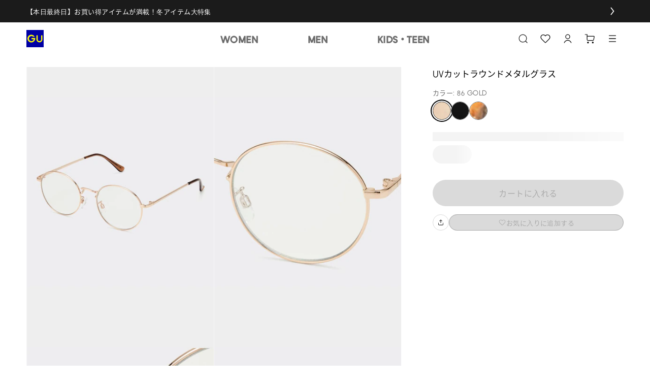

--- FILE ---
content_type: text/html
request_url: https://www.gu-global.com/jp/ja/products/E345440-000/00
body_size: 173724
content:
<!doctype html>
<html lang="ja">

<head>
  
<script type="text/javascript" src="https://www.gu-global.com/resources/0310fd7b4d556784de40e644680b0aa4d8f0013a4be38"  ></script><script type="text/javascript" src="/jp/elgnisolqinu.js?init" nonce="81a66702-9584-4a97-b43a-f13291158140"></script>
<meta charset="utf-8" data-react-helmet="true">
<meta name="viewport" content="width=device-width, initial-scale=1">
<meta name="google-site-verification" content="Dy1r8quVMu58G93X6nCb9br8YI61xzkoBn_axJMv6eY" />
<title data-react-helmet="true">GU公式 | UVカットラウンドメタルグラス</title>

<meta name="format-detection" content="telephone=no">


<!-- Manifest.json -->
<link rel="manifest" href="/jp/ja/manifest.json">
<meta name="theme-color" content="#FFFFFF"/>


<!-- Site name -->
<meta name="apple-mobile-web-app-title" content="GU公式 | UVカットラウンドメタルグラス">
<meta name="application-name" content="GU公式 | UVカットラウンドメタルグラス">


<!-- Icons -->
<link rel="apple-touch-icon" href="https://asset.uniqlo.com/g/logotypes/gu_v2_180.png">
<link rel="icon" sizes="16x16 32x32" href="https://asset.uniqlo.com/g/logotypes/gu_v2_32.png">
<link rel="icon" sizes="64x64" href="https://asset.uniqlo.com/g/logotypes/gu_v2_64.png">
<link rel="icon" sizes="120x120" href="https://asset.uniqlo.com/g/logotypes/gu_v2_120.png">
<link rel="icon" sizes="152x152" href="https://asset.uniqlo.com/g/logotypes/gu_v2_152.png">
<link rel="icon" sizes="167x167" href="https://asset.uniqlo.com/g/logotypes/gu_v2_167.png">
<link rel="shortcut icon" href="https://asset.uniqlo.com/g/logotypes/gu_v2.ico" />

<meta property="og:type" content="website">
<meta property="fb:app_id" content="176318562473204">

  <meta data-react-helmet="true" name="description" content="GUのUVカットラウンドメタルグラス(ユニセックス)。店舗在庫もこちらから。MySize ASSISTであなたにぴったりのサイズをご提案。"/>
      <meta data-react-helmet="true" name="keywords" content="gu jp,  "/>
      <meta data-react-helmet="true" property="og:site_name" content="GU"/>
      <meta data-react-helmet="true" property="og:title" content="GU公式 | UVカットラウンドメタルグラス"/>
      <meta data-react-helmet="true" property="og:description" content="GUのUVカットラウンドメタルグラス(ユニセックス)。店舗在庫もこちらから。MySize ASSISTであなたにぴったりのサイズをご提案。"/>
      <meta data-react-helmet="true" property="og:image" content="https://image.uniqlo.com/GU/ST3/jp/imagesgoods/345440/item/jpgoods_86_345440_3x4.jpg"/>
      <meta data-react-helmet="true" name="twitter:card" content="summary"/>
      <meta data-react-helmet="true" name="twitter:site" content="GU"/>
      <meta data-react-helmet="true" name="twitter:title" content="GU公式 | UVカットラウンドメタルグラス"/>
      <meta data-react-helmet="true" name="twitter:description" content="GUのUVカットラウンドメタルグラス(ユニセックス)。店舗在庫もこちらから。MySize ASSISTであなたにぴったりのサイズをご提案。"/>
      <meta data-react-helmet="true" name="twitter:image" content="https://image.uniqlo.com/GU/ST3/jp/imagesgoods/345440/item/jpgoods_86_345440_3x4.jpg"/>
      <meta data-react-helmet="true" property="og:url" content="https://www.gu-global.com/jp/ja/products/E345440-000/00"/>
      <link data-react-helmet="true" rel="canonical" href="https://www.gu-global.com/jp/ja/products/E345440-000/00" />
      <link data-chunk="main" rel="stylesheet" href="/jp/ja/navigation/brand-global-ec-uikit-1f80bd2c938a2a49acb6.css">
<link data-chunk="main" rel="stylesheet" href="/jp/ja/navigation/fr-ito-web-react-1f80bd2c938a2a49acb6.css">
<link data-chunk="main" rel="stylesheet" href="/jp/ja/navigation/ec-components-1f80bd2c938a2a49acb6.css">
    
  <style nonce="81a66702-9584-4a97-b43a-f13291158140">
    .b2f-overlay{
      z-index: 50;
    }
  </style>
  
  
<script
  type="text/javascript"
  src="https://asset.uniqlo.com/g/scripts/queueclient.min.js"
></script>
<script
  data-queueit-intercept-domain="www.gu-global.com"
  data-queueit-spa="true"
  data-queueit-intercept="true"
  data-queueit-c="frjp"
  type="text/javascript"
  src="https://asset.uniqlo.com/g/scripts/queueconfigloader.min.js"
></script>
  
<script type="text/javascript" nonce="81a66702-9584-4a97-b43a-f13291158140">
  var GU_MOBILEAPP_PRESENT = false;

  var guIOSPattern = /gu ios application/i;
  var guAndroidPattern = /gu android application/i;
  var userAgent = navigator.userAgent;
  var environment = "production"
  var nativeAppAssetURL = environment === 'production' ? 'https://asset.fastretailing.com/gu/jp/mobileapp/v1/mobileapp.js' :
    'https://stage-asset.fastretailing.com/gu/jp/mobileapp/v1/mobileapp.js'

  if (guIOSPattern.test(userAgent) || guAndroidPattern.test(userAgent)) {
    (function (firstScript) {
      var script = document.createElement('script');
      script.type = 'text/javascript';
      script.src = nativeAppAssetURL;
      firstScript.parentNode.insertBefore(script, firstScript);
    })(document.scripts[0]);
    GU_MOBILEAPP_PRESENT = true;
  }

  function logEvent(name, params) {
    if (!name) {
      return;
    }

    if (window.AnalyticsWebInterface) {
      // Call Android interface
      window.AnalyticsWebInterface.logEvent(name, JSON.stringify(params));
    } else if (window.webkit
      && window.webkit.messageHandlers
      && window.webkit.messageHandlers.firebase) {
      // Call iOS interface
      var message = {
        command: 'logEvent',
        name: name,
        parameters: params
      };
      window.webkit.messageHandlers.firebase.postMessage(message);
    }
  }

  function setUserProperty(name, value) {
    if (!name || !value) {
      return;
    }

    if (window.AnalyticsWebInterface) {
      // Call Android interface
      window.AnalyticsWebInterface.setUserProperty(name, value);
    } else if (window.webkit
      && window.webkit.messageHandlers
      && window.webkit.messageHandlers.firebase) {
      // Call iOS interface
      var message = {
        command: 'setUserProperty',
        name: name,
        value: value
      };
      window.webkit.messageHandlers.firebase.postMessage(message);
    }
  }
</script>

  
<script defer nonce="81a66702-9584-4a97-b43a-f13291158140">
  var dataLayer = [{
    'siteType': 'responsive'
  }];
  var gtmEventHandler = function(element) {
    var d = element.dataset;
    var na = 'N/A';
    var data = {
      'event': 'trackEvent',
      'eventCategory': d.category || na,
      'eventAction': d.action || na,
      'eventLabel': d.label || na,
    };
    if ('value' in d) {
      data.eventValue = d.value;
    }
    if ('UQCustomerAppAndroid' in window && UQCustomerAppAndroid.receiveAnalyticsData) {
      // Android
      UQCustomerAppAndroid.receiveAnalyticsData(JSON.stringify(data));
    } else if ('webkit' in window && webkit.messageHandlers && webkit.messageHandlers.receiveAnalyticsData && webkit.messageHandlers.receiveAnalyticsData.postMessage) {
      // iOS
      webkit.messageHandlers.receiveAnalyticsData.postMessage(data);
    }

    // Send Datalayer for both Browser and Native App if available
    if(dataLayer) {
      dataLayer.push(data);
    }
  };
</script>
<script defer nonce="81a66702-9584-4a97-b43a-f13291158140">(function(w,d,s,l,i){w[l]=w[l]||[];w[l].push({'gtm.start':
  new Date().getTime(),event:'gtm.js'});var f=d.getElementsByTagName(s)[0],
  j=d.createElement(s),dl=l!='dataLayer'?'&l='+l:'';j.async=true;j.src=
  'https://www.googletagmanager.com/gtm.js?id='+i+dl;var n=d.querySelector('[nonce]');
  n&&j.setAttribute('nonce',n.nonce||n.getAttribute('nonce'));f.parentNode.insertBefore(j,f);
  })(window,document,'script','dataLayer','GTM-NMD6F5H');</script>

  
<script type="text/javascript" nonce="81a66702-9584-4a97-b43a-f13291158140">
  window.__BUILD_VERSION__ = "3.2151.5";
  window.__LOCALISATION_VERSION__ = "25.10.0-complete.41";
  window.__DS_VERSION__ = "gu-global-ec-uikit: v23.3.6";
  window.__SSR__ = true;
</script> 


                              <script>!function(e){var n="https://s.go-mpulse.net/boomerang/";if("False"=="True")e.BOOMR_config=e.BOOMR_config||{},e.BOOMR_config.PageParams=e.BOOMR_config.PageParams||{},e.BOOMR_config.PageParams.pci=!0,n="https://s2.go-mpulse.net/boomerang/";if(window.BOOMR_API_key="9VM32-GXRFY-Y2BSZ-NBJZQ-HQ2VR",function(){function e(){if(!o){var e=document.createElement("script");e.id="boomr-scr-as",e.src=window.BOOMR.url,e.async=!0,i.parentNode.appendChild(e),o=!0}}function t(e){o=!0;var n,t,a,r,d=document,O=window;if(window.BOOMR.snippetMethod=e?"if":"i",t=function(e,n){var t=d.createElement("script");t.id=n||"boomr-if-as",t.src=window.BOOMR.url,BOOMR_lstart=(new Date).getTime(),e=e||d.body,e.appendChild(t)},!window.addEventListener&&window.attachEvent&&navigator.userAgent.match(/MSIE [67]\./))return window.BOOMR.snippetMethod="s",void t(i.parentNode,"boomr-async");a=document.createElement("IFRAME"),a.src="about:blank",a.title="",a.role="presentation",a.loading="eager",r=(a.frameElement||a).style,r.width=0,r.height=0,r.border=0,r.display="none",i.parentNode.appendChild(a);try{O=a.contentWindow,d=O.document.open()}catch(_){n=document.domain,a.src="javascript:var d=document.open();d.domain='"+n+"';void(0);",O=a.contentWindow,d=O.document.open()}if(n)d._boomrl=function(){this.domain=n,t()},d.write("<bo"+"dy onload='document._boomrl();'>");else if(O._boomrl=function(){t()},O.addEventListener)O.addEventListener("load",O._boomrl,!1);else if(O.attachEvent)O.attachEvent("onload",O._boomrl);d.close()}function a(e){window.BOOMR_onload=e&&e.timeStamp||(new Date).getTime()}if(!window.BOOMR||!window.BOOMR.version&&!window.BOOMR.snippetExecuted){window.BOOMR=window.BOOMR||{},window.BOOMR.snippetStart=(new Date).getTime(),window.BOOMR.snippetExecuted=!0,window.BOOMR.snippetVersion=12,window.BOOMR.url=n+"9VM32-GXRFY-Y2BSZ-NBJZQ-HQ2VR";var i=document.currentScript||document.getElementsByTagName("script")[0],o=!1,r=document.createElement("link");if(r.relList&&"function"==typeof r.relList.supports&&r.relList.supports("preload")&&"as"in r)window.BOOMR.snippetMethod="p",r.href=window.BOOMR.url,r.rel="preload",r.as="script",r.addEventListener("load",e),r.addEventListener("error",function(){t(!0)}),setTimeout(function(){if(!o)t(!0)},3e3),BOOMR_lstart=(new Date).getTime(),i.parentNode.appendChild(r);else t(!1);if(window.addEventListener)window.addEventListener("load",a,!1);else if(window.attachEvent)window.attachEvent("onload",a)}}(),"".length>0)if(e&&"performance"in e&&e.performance&&"function"==typeof e.performance.setResourceTimingBufferSize)e.performance.setResourceTimingBufferSize();!function(){if(BOOMR=e.BOOMR||{},BOOMR.plugins=BOOMR.plugins||{},!BOOMR.plugins.AK){var n=""=="true"?1:0,t="",a="clme4iyxy3yhk2i6p3sa-f-9aa4b7b5c-clientnsv4-s.akamaihd.net",i="false"=="true"?2:1,o={"ak.v":"39","ak.cp":"1248694","ak.ai":parseInt("171207",10),"ak.ol":"0","ak.cr":9,"ak.ipv":4,"ak.proto":"h2","ak.rid":"3be124ac","ak.r":51094,"ak.a2":n,"ak.m":"x","ak.n":"essl","ak.bpcip":"18.216.78.0","ak.cport":39322,"ak.gh":"23.215.214.204","ak.quicv":"","ak.tlsv":"tls1.2","ak.0rtt":"","ak.0rtt.ed":"","ak.csrc":"-","ak.acc":"","ak.t":"1763606244","ak.ak":"hOBiQwZUYzCg5VSAfCLimQ==OlWiytfF+yibK1kQOJC77GIrYwsPkGB8aafCOlptfYq4rllHZOaD9S7CFA4ABbqI2AD15Oj+Ujjsg6XNDNwsWl3RfvPDtBBB6vjiEudcN8mZ9ok9Y7yzrOvAsk2l7uaUvi3EPu5yCGr5UGzOTVmk+IINDignp3/0Kg+szzMgL9fCjgF4fsx+WBaOaKFRZU3fWJq2uHyGO3bk3Wqtyoxn52U0hZU1Rch4ShRI9XSfzMqeVyZyjZxJARLEdO0mqjsgMUt4OHbAT68VU/LdXRaH9TLMaiOnuKO2j96SySMCpbzGdgOCEuVxY3lcRinWZUBjAqr8xEhPKsrXNe4Gm1/lK7np4aQnvkEFUkLk4RvLNN7N77BWLo/r+duF2F+DTcO/2XmdDt5qiDhPh8us3QNrMe8RUjz1xvwW+fpGyXewMxg=","ak.pv":"661","ak.dpoabenc":"","ak.tf":i};if(""!==t)o["ak.ruds"]=t;var r={i:!1,av:function(n){var t="http.initiator";if(n&&(!n[t]||"spa_hard"===n[t]))o["ak.feo"]=void 0!==e.aFeoApplied?1:0,BOOMR.addVar(o)},rv:function(){var e=["ak.bpcip","ak.cport","ak.cr","ak.csrc","ak.gh","ak.ipv","ak.m","ak.n","ak.ol","ak.proto","ak.quicv","ak.tlsv","ak.0rtt","ak.0rtt.ed","ak.r","ak.acc","ak.t","ak.tf"];BOOMR.removeVar(e)}};BOOMR.plugins.AK={akVars:o,akDNSPreFetchDomain:a,init:function(){if(!r.i){var e=BOOMR.subscribe;e("before_beacon",r.av,null,null),e("onbeacon",r.rv,null,null),r.i=!0}return this},is_complete:function(){return!0}}}}()}(window);</script></head>

<body class="include-g-nav">
  
<noscript>
  <iframe src="//www.googletagmanager.com/ns.html?id=GTM-NMD6F5H"
    height="0" width="0" style="display:none;visibility:hidden"></iframe>
</noscript>

  
  <div id="root" class="fr-layer-base fr-spa-root"><div style="min-height:100vh;position:relative"><div class="template-base"><div class="template-base-wrapper"><div class="template-base-sticky-container ito-z-index-50"><div role="region" class="template-base__top-banner"><div class="card ito-gray900-bg ito-border-radius-0 ito-border-width-0 ito-tertiary-border-color ito-shadow-none ito-padding-0 ticker" data-testid="ITOCard"><div class="content-alignment content-alignment--direction-row content-alignment--content-center content-alignment--alignment-flex-start content-alignment--flex-wrap-nowrap content-alignment--spacing-0 ticker__content-wrapper" data-testid="ITOContentAlignment"><div class="layout-container layout ticker_content" data-testid="ITOLayoutContainer" style="grid-template-columns:repeat(1, 1fr);max-width:1176px;row-gap:32px;column-gap:32px;padding-right:0px;padding-left:0px"><div class="content-alignment content-alignment--direction-row content-alignment--content-flex-start content-alignment--alignment-center content-alignment--flex-wrap-nowrap content-alignment--spacing-0" data-testid="ITOContentAlignment"><a class="link ito-padding-horizontal-0 ito-padding-vertical-0 ec-link ticker__link-or-div" href="https://www.gu-global.com/jp/ja/search?q=%E6%9C%9F%E9%96%93%E9%99%90%E5%AE%9A%E4%BE%A1%E6%A0%BC" target="_self" role="link" _type="Ticker" data-action="click" data-category="Ticker" data-label="Ticker" data-testid="ITOLink"><p class="typography typography-reset typography-overflow ito-font-family-gu-ja ito-font-weight-300 ito-font-size-13 ito-font-lh-1-5 ito-white ito-font-ls-0-48 text-align-left text-transform-normal ticker__text ito-margin-vertical-8" style="-webkit-line-clamp:2" data-testid="ITOTypography">【本日最終日】お買い得アイテムが満載！冬アイテム大特集</p><button class="button-icon button-icon--medium ito-border-width-0 ito-transparent-background-color ito-border-radius-0 ito-hover-transparent-background-color" target="_self" aria-label="link" data-testid="ITOButtonIcon"><svg xmlns="http://www.w3.org/2000/svg" width="24" height="24" fill="none" viewBox="0 0 24 24" class="ito-white"><path fill="currentColor" d="M9.33 19.499a.82.82 0 0 0 .648-.324l5.522-7.176-5.522-7.176a.81.81 0 0 0-1.167-.135.886.886 0 0 0-.129 1.213l4.692 6.098-4.692 6.098a.886.886 0 0 0 .13 1.213.8.8 0 0 0 .518.189"></path></svg></button></a></div></div></div></div></div><div class="template-base__nav-header" aria-hidden="false"><header class="navigation-header"><div class="layout-container layout" data-testid="ITOLayoutContainer" style="grid-template-columns:repeat(12, 1fr);max-width:1200px;row-gap:32px;column-gap:32px;padding-right:12px;padding-left:12px"><div style="grid-column:span 12" data-testid="ITOLayout"><div class="navigation-header__wrapper navigation-header__full_width"><div class="navigation-header__left navigation-header__full_width"><div class="navigation-header__column"><a class="link ito-padding-horizontal-0 ito-padding-vertical-0 ec-link navigation-header__logo" href="/jp/ja/" target="_self" aria-label="GU" tabindex="0" data-testid="ITOLink"><svg xmlns="http://www.w3.org/2000/svg" viewBox="0 0 40 40" width="34" height="34"><title>ジーユートップへ</title><path fill="#0000A4" d="M0 0h40v40H0z"></path><path d="M20.23 18.55h-8.6v2.91h5.64a5.83 5.83 0 1 1-1.79-5.82h3.71a8.92 8.92 0 1 0 1 2.91zm13.95-6.19v9.45a4 4 0 0 1-8 0v-9.45h-2.91v9.45a6.91 6.91 0 0 0 13.82 0v-9.45z" fill="#FFFF00"></path></svg></a></div></div><div class="navigation-header__right"><div class="navigation-header__column"><button class="button-icon button-icon--medium ito-border-width-0 ito-transparent-background-color ito-gray200-border ito-hover-transparent-background-color hover-ito-gray100-border ec-button-icon-medium" target="_self" aria-label="キーワード・カテゴリから探す" data-testid="ITOButtonIcon"><svg xmlns="http://www.w3.org/2000/svg" width="24" height="24" fill="none" viewBox="0 0 24 24" class="ito-primary-icon-color"><path fill="currentColor" d="m20.538 19.781-3.032-3.04a7.85 7.85 0 0 0 1.924-5.153c0-4.35-3.527-7.888-7.865-7.888C7.228 3.7 3.7 7.238 3.7 11.588s3.528 7.887 7.865 7.887a7.8 7.8 0 0 0 5.185-1.976l3.032 3.04a.54.54 0 0 0 .763 0 .54.54 0 0 0 0-.758zm-8.973-1.378c-3.75 0-6.796-3.055-6.796-6.815s3.047-6.816 6.796-6.816 6.796 3.056 6.796 6.816-3.046 6.815-6.796 6.815"></path></svg><div class="typography typography-reset ito-font-family-gu-ja ito-font-weight-300 ito-font-size-10 ito-font-lh-1-2 ito-primary-text-color ito-font-ls-0-48 text-align-center text-transform-normal" data-testid="ITOTypography"></div></button><a class="button-icon button-icon--medium ito-border-width-0 ito-transparent-background-color ito-gray200-border ito-hover-transparent-background-color hover-ito-gray100-border ec-button-icon-medium" href="https://www.gu-global.com/jp/ja/member" target="_self" aria-label="会員証・購入履歴" data-testid="ITOButtonIcon"><svg xmlns="http://www.w3.org/2000/svg" width="24" height="24" fill="none" viewBox="0 0 24 24" class="ito-primary-icon-color"><path fill="currentColor" d="M12 14.765c3.58 0 6.598 2.435 7.5 5.735h-1.28c-.862-2.613-3.322-4.506-6.221-4.506s-5.36 1.893-6.222 4.506H4.5c.902-3.3 3.92-5.735 7.5-5.735"></path><path fill="currentColor" fill-rule="evenodd" d="M11.998 3.5a4.716 4.716 0 0 1 4.711 4.71 4.716 4.716 0 0 1-4.711 4.712 4.715 4.715 0 0 1-4.71-4.711 4.715 4.715 0 0 1 4.71-4.711m0 1.229A3.486 3.486 0 0 0 8.517 8.21a3.485 3.485 0 0 0 3.481 3.481 3.486 3.486 0 0 0 3.483-3.481 3.487 3.487 0 0 0-3.483-3.482" clip-rule="evenodd"></path></svg><div class="typography typography-reset ito-font-family-gu-ja ito-font-weight-300 ito-font-size-10 ito-font-lh-1-2 ito-primary-text-color ito-font-ls-0-48 text-align-center text-transform-normal" data-testid="ITOTypography"></div></a><a class="button-icon button-icon--medium ito-border-width-0 ito-transparent-background-color ito-gray200-border ito-hover-transparent-background-color hover-ito-gray100-border ec-button-icon-medium" href="https://www.gu-global.com/jp/ja/cart" target="_self" aria-label="カート" data-testid="ITOButtonIcon"><svg xmlns="http://www.w3.org/2000/svg" width="24" height="24" fill="none" viewBox="0 0 24 24" class="ito-primary-icon-color"><path fill="currentColor" d="M7.889 18.078c.916 0 1.66.745 1.66 1.664s-.744 1.664-1.66 1.664c-.917 0-1.66-.745-1.66-1.664 0-.92.743-1.664 1.66-1.664m9.441 0c.917 0 1.66.745 1.66 1.664s-.743 1.664-1.66 1.664-1.66-.745-1.66-1.664c0-.92.743-1.664 1.66-1.664M6.201 3.406c.332 0 .603.27.603.603v2.725h11.992a1.933 1.933 0 0 1 1.892 2.321l-1.096 5.39a2.27 2.27 0 0 1-2.216 1.816H7.861A2.27 2.27 0 0 1 5.6 13.993v-9.38H2.33a.604.604 0 0 1 0-1.207zm.602 4.535v6.052a1.06 1.06 0 0 0 1.057 1.061h9.515c.5 0 .935-.357 1.035-.848l1.095-5.392a.725.725 0 0 0-.71-.873z"></path></svg><div class="typography typography-reset ito-font-family-gu-ja ito-font-weight-300 ito-font-size-10 ito-font-lh-1-2 ito-primary-text-color ito-font-ls-0-48 text-align-center text-transform-normal" data-testid="ITOTypography"></div></a></div></div></div></div></div></header></div></div><div id="page-content" tabindex="-1" class="template-base__page-content"><div class="fr-ec-template-pdp"><div class="fr-ec-layout-wrapper fr-ec-mt-spacing-05"><div class="fr-ec-layout fr-ec-layout--gutter-md fr-ec-layout--gutter-lg fr-ec-layout--span-4-sm fr-ec-layout--span-12-md fr-ec-layout--span-12-lg"><main class="fr-ec-layout fr-ec-layout--gutter-md fr-ec-layout--gutter-lg fr-ec-layout--span-4-sm fr-ec-layout--span-5-md fr-ec-layout--span-4-lg fr-ec-mb-spacing-03-lg fr-ec-mb-spacing-03-md fr-ec-template-pdp-product-selector-container" style="z-index:1"><div class="gutter-container ito-margin-bottom-16" data-testid="ITOGutterContainer"><div class="typography typography-reset ito-font-family-gu-ja ito-font-weight-300 ito-font-size-17 ito-font-lh-1-5 text-align-left text-transform-normal" data-testid="ITOTypography">UVカットラウンドメタルグラス</div></div><div class="gutter-container" data-testid="ITOGutterContainer"><div class="typography typography-reset ito-font-family-gu-ja ito-font-weight-300 ito-font-size-13 ito-font-lh-1-5 ito-secondary-text-color ito-font-ls-0-48 text-align-left text-transform-normal" data-testid="ITOTypography">カラー: 86 GOLD</div></div><ul class="content-alignment ul-reset content-alignment--direction-row content-alignment--content-flex-start content-alignment--alignment-center content-alignment--flex-wrap-wrap content-alignment--spacing-12 collection-list-horizontal ito-padding-vertical-8" data-testid="ITOContentAlignment"><li class="collection-list-horizontal__item"><button class="chip ito-gray900-bg ito-gray500-border ito-border-width-1 ito-border-radius-50-percent ito-padding-left-0 ito-padding-right-0 chip--medium image-chip-large image-chip-selected" tabindex="0" aria-disabled="false" data-testid="ITOChip" id="GOLD-86-1" value="86"><div style="width:100%;height:100%" class="image ito-border-radius-50-percent ito-border-width-0" data-testid="ITOImage"><img src="https://image.uniqlo.com/GU/ST3/AsianCommon/imagesgoods/345440/chip/goods_86_345440_chip.gif" alt="GOLD" class="image__img"/></div></button></li><li class="collection-list-horizontal__item"><button class="chip ito-gray500-border ito-border-width-1 ito-border-radius-50-percent ito-padding-left-0 ito-padding-right-0 chip--medium image-chip-large" tabindex="0" aria-disabled="false" data-testid="ITOChip" id="BLACK-09-2" value="09"><div style="width:100%;height:100%" class="image ito-border-radius-50-percent ito-border-width-0" data-testid="ITOImage"><img src="https://image.uniqlo.com/GU/ST3/AsianCommon/imagesgoods/345440/chip/goods_09_345440_chip.gif" alt="BLACK" class="image__img"/></div></button></li><li class="collection-list-horizontal__item"><button class="chip ito-gray500-border ito-border-width-1 ito-border-radius-50-percent ito-padding-left-0 ito-padding-right-0 chip--medium image-chip-large" tabindex="0" aria-disabled="false" data-testid="ITOChip" id="BROWN-36-3" value="36"><div style="width:100%;height:100%" class="image ito-border-radius-50-percent ito-border-width-0" data-testid="ITOImage"><img src="https://image.uniqlo.com/GU/ST3/AsianCommon/imagesgoods/345440/chip/goods_36_345440_chip.gif" alt="BROWN" class="image__img"/></div></button></li></ul><div class="ito-margin-bottom-16"></div><div class="gutter-container ito-margin-top-16 ito-margin-bottom-24" data-testid="ITOGutterContainer"><div class="content-alignment content-alignment--direction-column content-alignment--content-flex-start content-alignment--alignment-flex-start content-alignment--flex-wrap-nowrap content-alignment--spacing-0" data-testid="ITOContentAlignment"><div class="skeleton skeleton__pulse ito-border-radius-0" style="min-width:100%;max-width:100%;background-image:linear-gradient(-90deg,  40%, 50%,  60%)" data-testid="ITOSkeleton"><div class="skeleton__children"><p class="typography typography-reset ito-font-family-gu-ja ito-font-weight-300 ito-font-size-13 ito-font-lh-1-4 ito-gray500 ito-font-ls-0-48 text-align-left text-transform-normal" data-testid="ITOTypography"> ユニセックス ONE SIZE</p></div></div><div class="skeleton__hidden ito-gray100-bg"></div><div class="skeleton__hidden ito-gray50-bg"></div><div class="content-alignment content-alignment--direction-row content-alignment--content-flex-start content-alignment--alignment-center content-alignment--flex-wrap-wrap content-alignment--spacing-12 ito-margin-top-8" data-testid="ITOContentAlignment"><div class="skeleton skeleton__pulse ito-border-radius-999" style="background-image:linear-gradient(-90deg,  40%, 50%,  60%)" data-testid="ITOSkeleton"><div class="skeleton__children"><div class="size-chip-wrapper size-chip-wrapper-radius"><button class="chip ito-white-bg hover-ito-neutral-background-color ito-gray500-border ito-border-width-1 ito-border-radius-999 ito-padding-left-12 ito-padding-right-12 chip--medium size-chip-short-large" tabindex="0" aria-disabled="false" data-testid="ITOChip"><div class="content-alignment content-alignment--direction-row content-alignment--content-center content-alignment--alignment-center content-alignment--flex-wrap-nowrap content-alignment--spacing-0" data-testid="ITOContentAlignment"><div class="typography typography-reset typography-overflow ito-font-family-gu-brand-specific ito-font-weight-700 ito-font-size-12 ito-font-lh-1-2 ito-gray900 ito-font-ls-0-48 text-align-center text-transform-normal" style="-webkit-line-clamp:4" data-testid="ITOTypography">ONE SIZE</div></div></button><div class=""></div></div></div></div><div class="skeleton__hidden ito-gray100-bg"></div><div class="skeleton__hidden ito-gray50-bg"></div></div></div></div><div class="gutter-container" data-testid="ITOGutterContainer"></div><div class="gutter-container" data-testid="ITOGutterContainer"></div><div class="ito-margin-bottom-32"></div><div class="gutter-container" data-testid="ITOGutterContainer"><div><div class="content-alignment content-alignment--direction-row content-alignment--content-flex-start content-alignment--alignment-flex-start content-alignment--flex-wrap-nowrap content-alignment--spacing-16" data-testid="ITOContentAlignment"><button class="button button--full-width button--large ito-gray200-bg ito-border-radius-999 ito-border-width-0 ito-inactive-text-color ito-ja-label-40 ito-padding-left-16 ito-padding-right-16" disabled="" data-testid="ITOButton"><div class="content-alignment content-alignment--direction-row content-alignment--content-flex-start content-alignment--alignment-center content-alignment--flex-wrap-nowrap content-alignment--spacing-4" data-testid="ITOContentAlignment"><span class="typography typography-reset typography-overflow ito-font-family-gu-ja ito-font-weight-300 ito-font-size-16 ito-font-lh-1-2 ito-font-ls-0-48 text-align-center text-transform-all-caps" style="-webkit-line-clamp:2" data-testid="ITOTypography">カートに入れる</span></div></button></div><div class="content-alignment content-alignment--direction-row content-alignment--content-flex-start content-alignment--alignment-flex-start content-alignment--flex-wrap-nowrap content-alignment--spacing-16 ito-margin-vertical-16" data-testid="ITOContentAlignment"><button class="button-icon button-icon--small ito-border-width-1 ito-transparent-background-color ito-border-radius-999 ito-gray200-border ito-hover-transparent-background-color hover-ito-gray100-border ec-button-icon-small boxshadow" target="_self" aria-label="シェア" data-testid="ITOButtonIcon"><svg xmlns="http://www.w3.org/2000/svg" width="16" height="16" fill="none" viewBox="0 0 24 24" class="ito-primary-icon-color"><path fill="currentColor" d="M19 12.868c.33 0 .6.27.6.6v4.015c0 1.434-1.166 2.6-2.6 2.6H7a2.603 2.603 0 0 1-2.6-2.6V13.47a.601.601 0 0 1 1.2 0v4.014c0 .771.628 1.4 1.4 1.4h10c.772 0 1.4-.629 1.4-1.4V13.47a.6.6 0 0 1 .6-.601m-7.355-8.812a.55.55 0 0 1 .725 0l4.004 3.503a.55.55 0 1 1-.724.828l-3.042-2.66v7.242a.6.6 0 0 1-1.2 0V5.727l-3.04 2.661h-.001a.55.55 0 0 1-.724-.828z"></path></svg><div class="typography typography-reset ito-font-family-gu-ja ito-font-weight-300 ito-font-size-8 ito-font-lh-1-2 ito-primary-text-color ito-font-ls-0 text-align-center text-transform-normal" data-testid="ITOTypography"></div></button><button class="button button--full-width button--small ito-gray200-bg ito-border-radius-999 ito-border-width-1 ito-inactive-text-color ito-ja-label-40 ito-gray300-border ito-padding-left-16 ito-padding-right-16" disabled="" aria-label="お気に入りに追加する" data-testid="ITOButton"><div class="content-alignment content-alignment--direction-row content-alignment--content-flex-start content-alignment--alignment-center content-alignment--flex-wrap-nowrap content-alignment--spacing-4" data-testid="ITOContentAlignment"><svg xmlns="http://www.w3.org/2000/svg" width="16" height="16" fill="none" viewBox="0 0 24 24" class="hover-ito-gray800"><path fill="currentColor" d="M16.097 3.92c-2.162 0-3.44 1.185-4.097 2.085-.658-.9-1.935-2.085-4.097-2.085C4.974 3.92 2.5 6.313 2.5 9.146c0 1.381.457 2.584 1.438 3.786 1.456 1.781 4.732 4.855 6.69 6.69L12 20.92l1.364-1.29c1.96-1.837 5.24-4.915 6.698-6.698.98-1.201 1.438-2.405 1.438-3.786 0-2.833-2.473-5.226-5.403-5.226m3.008 8.266c-1.407 1.721-4.778 4.883-6.59 6.582l-.514.485-.524-.493c-1.81-1.697-5.175-4.855-6.58-6.574-.809-.992-1.17-1.93-1.17-3.04 0-2.184 1.913-4.03 4.177-4.03 1.323 0 2.202.592 2.757 1.179L12 7.607l1.338-1.31a3.67 3.67 0 0 1 2.76-1.18c2.264 0 4.176 1.845 4.176 4.029 0 1.11-.361 2.048-1.17 3.04"></path></svg><span class="typography typography-reset typography-overflow ito-font-family-gu-ja ito-font-weight-300 ito-font-size-13 ito-font-lh-1-2 ito-font-ls-0-48 text-align-left text-transform-all-caps" style="-webkit-line-clamp:1" data-testid="ITOTypography">お気に入りに追加する</span></div></button></div><div class="ito-margin-bottom-32"></div></div></div></main><aside class="fr-ec-layout fr-ec-layout--gutter-md fr-ec-layout--gutter-lg fr-ec-layout--span-4-sm fr-ec-layout--span-7-md fr-ec-layout--span-8-lg fr-ec-layout--inset-right-lg fr-ec-template-pdp-product-details-container fr-ec-template-pdp__ec-renewal-padding"><div class="ito-margin-bottom-52"><div class="media-gallery--container"><div><div class="media-gallery--grid"><div class="media-enhancements"><div><link rel="preload" as="script" href="https://www.gu-global.com/resources/0310fd7b4d556784de40e644680b0aa4d8f0013a4be38"/><link rel="preload" as="image" href="https://image.uniqlo.com/GU/ST3/jp/imagesgoods/345440/item/jpgoods_86_345440_3x4.jpg?width=600" fetchPriority="high"/><div class="image image--ratio-3x4 ito-border-radius-0 ito-border-width-0" data-testid="ITOImage"><img src="https://image.uniqlo.com/GU/ST3/jp/imagesgoods/345440/item/jpgoods_86_345440_3x4.jpg?width=600" alt="UVカットラウンドメタルグラス" class="image__img" data-media-index="0" data-media-type="image" data-src="https://image.uniqlo.com/GU/ST3/jp/imagesgoods/345440/item/jpgoods_86_345440_3x4.jpg?width=600"/></div><div class="media-enhancements__content-container"><div class="media-enhancements__content-container-bottom-content"><div class="media-enhancements__content media-enhancements__content--right"></div></div></div></div></div><div class="media-enhancements"><div><div class="image image--ratio-3x4 ito-border-radius-0 ito-border-width-0" data-testid="ITOImage"><img src="https://image.uniqlo.com/GU/ST3/jp/imagesgoods/345440/sub/jpgoods_345440_sub31_3x4.jpg?width=600" alt="UVカットラウンドメタルグラス" class="image__img" data-media-index="1" data-media-type="image" data-src="https://image.uniqlo.com/GU/ST3/jp/imagesgoods/345440/sub/jpgoods_345440_sub31_3x4.jpg?width=600"/></div><div class="media-enhancements__content-container"><div class="media-enhancements__content-container-bottom-content"><div class="media-enhancements__content media-enhancements__content--right"></div></div></div></div></div><div class="media-enhancements"><div><div class="image image--ratio-3x4 ito-border-radius-0 ito-border-width-0" data-testid="ITOImage"><img src="https://image.uniqlo.com/GU/ST3/jp/imagesgoods/345440/sub/jpgoods_345440_sub32_3x4.jpg?width=600" alt="UVカットラウンドメタルグラス" class="image__img" data-media-index="2" data-media-type="image" data-src="https://image.uniqlo.com/GU/ST3/jp/imagesgoods/345440/sub/jpgoods_345440_sub32_3x4.jpg?width=600"/></div><div class="media-enhancements__content-container"><div class="media-enhancements__content-container-bottom-content"><div class="media-enhancements__content media-enhancements__content--right"></div></div></div></div></div><div class="media-enhancements"><div><div class="image image--ratio-3x4 ito-border-radius-0 ito-border-width-0" data-testid="ITOImage"><img src="https://image.uniqlo.com/GU/ST3/jp/imagesgoods/345440/sub/jpgoods_345440_sub33_3x4.jpg?width=600" alt="UVカットラウンドメタルグラス" class="image__img" data-media-index="3" data-media-type="image" data-src="https://image.uniqlo.com/GU/ST3/jp/imagesgoods/345440/sub/jpgoods_345440_sub33_3x4.jpg?width=600"/></div><div class="media-enhancements__content-container"><div class="media-enhancements__content-container-bottom-content"><div class="media-enhancements__content media-enhancements__content--right"></div></div></div></div></div><div class="media-enhancements"><div><div class="image image--ratio-3x4 ito-border-radius-0 ito-border-width-0" data-testid="ITOImage"><img src="https://image.uniqlo.com/GU/ST3/jp/imagesgoods/345440/sub/jpgoods_345440_sub51_3x4.jpg?width=600" alt="UVカットラウンドメタルグラス" class="image__img" data-media-index="4" data-media-type="image" data-src="https://image.uniqlo.com/GU/ST3/jp/imagesgoods/345440/sub/jpgoods_345440_sub51_3x4.jpg?width=600"/></div><div class="media-enhancements__content-container"><div class="media-enhancements__content-container-bottom-content"><div class="media-enhancements__content media-enhancements__content--right"></div></div></div></div></div><div class="media-enhancements"><div><div class="image image--ratio-3x4 ito-border-radius-0 ito-border-width-0" data-testid="ITOImage"><img src="https://image.uniqlo.com/GU/ST3/jp/imagesgoods/345440/sub/jpgoods_345440_sub52_3x4.jpg?width=600" alt="UVカットラウンドメタルグラス" class="image__img" data-media-index="5" data-media-type="image" data-src="https://image.uniqlo.com/GU/ST3/jp/imagesgoods/345440/sub/jpgoods_345440_sub52_3x4.jpg?width=600"/></div><div class="media-enhancements__content-container"><div class="media-enhancements__content-container-bottom-content"><div class="media-enhancements__content media-enhancements__content--right"></div></div></div></div></div><div class="media-enhancements"><div><div class="image image--ratio-3x4 ito-border-radius-0 ito-border-width-0" data-testid="ITOImage"><img src="https://image.uniqlo.com/GU/ST3/jp/imagesgoods/345440/sub/jpgoods_345440_sub53_3x4.jpg?width=600" alt="UVカットラウンドメタルグラス" class="image__img" data-media-index="6" data-media-type="image" data-src="https://image.uniqlo.com/GU/ST3/jp/imagesgoods/345440/sub/jpgoods_345440_sub53_3x4.jpg?width=600"/></div><div class="media-enhancements__content-container"><div class="media-enhancements__content-container-bottom-content"><div class="media-enhancements__content media-enhancements__content--right"></div></div></div></div></div></div></div></div></div><div class="fr-ec-layout--gutter-sm fr-ec-template-pdp-product-selector-container"><div class="gutter-container ito-margin-bottom-16" data-testid="ITOGutterContainer"><div class="typography typography-reset ito-font-family-gu-ja ito-font-weight-300 ito-font-size-17 ito-font-lh-1-5 text-align-left text-transform-normal" data-testid="ITOTypography">UVカットラウンドメタルグラス</div></div><div class="gutter-container" data-testid="ITOGutterContainer"><div class="typography typography-reset ito-font-family-gu-ja ito-font-weight-300 ito-font-size-13 ito-font-lh-1-5 ito-secondary-text-color ito-font-ls-0-48 text-align-left text-transform-normal" data-testid="ITOTypography">カラー: 86 GOLD</div></div><ul class="content-alignment ul-reset content-alignment--direction-row content-alignment--content-flex-start content-alignment--alignment-center content-alignment--flex-wrap-wrap content-alignment--spacing-12 collection-list-horizontal ito-padding-vertical-8" data-testid="ITOContentAlignment"><li class="collection-list-horizontal__item"><button class="chip ito-gray900-bg ito-gray500-border ito-border-width-1 ito-border-radius-50-percent ito-padding-left-0 ito-padding-right-0 chip--medium image-chip-large image-chip-selected" tabindex="0" aria-disabled="false" data-testid="ITOChip" id="GOLD-86-1" value="86"><div style="width:100%;height:100%" class="image ito-border-radius-50-percent ito-border-width-0" data-testid="ITOImage"><img src="https://image.uniqlo.com/GU/ST3/AsianCommon/imagesgoods/345440/chip/goods_86_345440_chip.gif" alt="GOLD" class="image__img"/></div></button></li><li class="collection-list-horizontal__item"><button class="chip ito-gray500-border ito-border-width-1 ito-border-radius-50-percent ito-padding-left-0 ito-padding-right-0 chip--medium image-chip-large" tabindex="0" aria-disabled="false" data-testid="ITOChip" id="BLACK-09-2" value="09"><div style="width:100%;height:100%" class="image ito-border-radius-50-percent ito-border-width-0" data-testid="ITOImage"><img src="https://image.uniqlo.com/GU/ST3/AsianCommon/imagesgoods/345440/chip/goods_09_345440_chip.gif" alt="BLACK" class="image__img"/></div></button></li><li class="collection-list-horizontal__item"><button class="chip ito-gray500-border ito-border-width-1 ito-border-radius-50-percent ito-padding-left-0 ito-padding-right-0 chip--medium image-chip-large" tabindex="0" aria-disabled="false" data-testid="ITOChip" id="BROWN-36-3" value="36"><div style="width:100%;height:100%" class="image ito-border-radius-50-percent ito-border-width-0" data-testid="ITOImage"><img src="https://image.uniqlo.com/GU/ST3/AsianCommon/imagesgoods/345440/chip/goods_36_345440_chip.gif" alt="BROWN" class="image__img"/></div></button></li></ul><div class="ito-margin-bottom-16"></div><div class="gutter-container ito-margin-top-16 ito-margin-bottom-24" data-testid="ITOGutterContainer"><div class="content-alignment content-alignment--direction-column content-alignment--content-flex-start content-alignment--alignment-flex-start content-alignment--flex-wrap-nowrap content-alignment--spacing-0" data-testid="ITOContentAlignment"><div class="skeleton skeleton__pulse ito-border-radius-0" style="min-width:100%;max-width:100%;background-image:linear-gradient(-90deg,  40%, 50%,  60%)" data-testid="ITOSkeleton"><div class="skeleton__children"><p class="typography typography-reset ito-font-family-gu-ja ito-font-weight-300 ito-font-size-13 ito-font-lh-1-4 ito-gray500 ito-font-ls-0-48 text-align-left text-transform-normal" data-testid="ITOTypography"> ユニセックス ONE SIZE</p></div></div><div class="skeleton__hidden ito-gray100-bg"></div><div class="skeleton__hidden ito-gray50-bg"></div><div class="content-alignment content-alignment--direction-row content-alignment--content-flex-start content-alignment--alignment-center content-alignment--flex-wrap-wrap content-alignment--spacing-12 ito-margin-top-8" data-testid="ITOContentAlignment"><div class="skeleton skeleton__pulse ito-border-radius-999" style="background-image:linear-gradient(-90deg,  40%, 50%,  60%)" data-testid="ITOSkeleton"><div class="skeleton__children"><div class="size-chip-wrapper size-chip-wrapper-radius"><button class="chip ito-white-bg hover-ito-neutral-background-color ito-gray500-border ito-border-width-1 ito-border-radius-999 ito-padding-left-12 ito-padding-right-12 chip--medium size-chip-short-large" tabindex="0" aria-disabled="false" data-testid="ITOChip"><div class="content-alignment content-alignment--direction-row content-alignment--content-center content-alignment--alignment-center content-alignment--flex-wrap-nowrap content-alignment--spacing-0" data-testid="ITOContentAlignment"><div class="typography typography-reset typography-overflow ito-font-family-gu-brand-specific ito-font-weight-700 ito-font-size-12 ito-font-lh-1-2 ito-gray900 ito-font-ls-0-48 text-align-center text-transform-normal" style="-webkit-line-clamp:4" data-testid="ITOTypography">ONE SIZE</div></div></button><div class=""></div></div></div></div><div class="skeleton__hidden ito-gray100-bg"></div><div class="skeleton__hidden ito-gray50-bg"></div></div></div></div><div class="gutter-container" data-testid="ITOGutterContainer"></div><div class="gutter-container" data-testid="ITOGutterContainer"></div><div class="ito-margin-bottom-32"></div><div class="gutter-container" data-testid="ITOGutterContainer"><div><div class="content-alignment content-alignment--direction-row content-alignment--content-flex-start content-alignment--alignment-flex-start content-alignment--flex-wrap-nowrap content-alignment--spacing-16" data-testid="ITOContentAlignment"><button class="button button--full-width button--large ito-gray200-bg ito-border-radius-999 ito-border-width-0 ito-inactive-text-color ito-ja-label-40 ito-padding-left-16 ito-padding-right-16" disabled="" data-testid="ITOButton"><div class="content-alignment content-alignment--direction-row content-alignment--content-flex-start content-alignment--alignment-center content-alignment--flex-wrap-nowrap content-alignment--spacing-4" data-testid="ITOContentAlignment"><span class="typography typography-reset typography-overflow ito-font-family-gu-ja ito-font-weight-300 ito-font-size-16 ito-font-lh-1-2 ito-font-ls-0-48 text-align-center text-transform-all-caps" style="-webkit-line-clamp:2" data-testid="ITOTypography"> カートに入れる</span></div></button></div><div class="content-alignment content-alignment--direction-row content-alignment--content-flex-start content-alignment--alignment-flex-start content-alignment--flex-wrap-nowrap content-alignment--spacing-16 ito-margin-vertical-16" data-testid="ITOContentAlignment"><button class="button-icon button-icon--small ito-border-width-1 ito-transparent-background-color ito-border-radius-999 ito-gray200-border ito-hover-transparent-background-color hover-ito-gray100-border ec-button-icon-small boxshadow" target="_self" aria-label="シェア" data-testid="ITOButtonIcon"><svg xmlns="http://www.w3.org/2000/svg" width="16" height="16" fill="none" viewBox="0 0 24 24" class="ito-primary-icon-color"><path fill="currentColor" d="M19 12.868c.33 0 .6.27.6.6v4.015c0 1.434-1.166 2.6-2.6 2.6H7a2.603 2.603 0 0 1-2.6-2.6V13.47a.601.601 0 0 1 1.2 0v4.014c0 .771.628 1.4 1.4 1.4h10c.772 0 1.4-.629 1.4-1.4V13.47a.6.6 0 0 1 .6-.601m-7.355-8.812a.55.55 0 0 1 .725 0l4.004 3.503a.55.55 0 1 1-.724.828l-3.042-2.66v7.242a.6.6 0 0 1-1.2 0V5.727l-3.04 2.661h-.001a.55.55 0 0 1-.724-.828z"></path></svg><div class="typography typography-reset ito-font-family-gu-ja ito-font-weight-300 ito-font-size-8 ito-font-lh-1-2 ito-primary-text-color ito-font-ls-0 text-align-center text-transform-normal" data-testid="ITOTypography"></div></button><button class="button button--full-width button--small ito-gray200-bg ito-border-radius-999 ito-border-width-1 ito-inactive-text-color ito-ja-label-40 ito-gray300-border ito-padding-left-16 ito-padding-right-16" disabled="" aria-label="お気に入りに追加する" data-testid="ITOButton"><div class="content-alignment content-alignment--direction-row content-alignment--content-flex-start content-alignment--alignment-center content-alignment--flex-wrap-nowrap content-alignment--spacing-4" data-testid="ITOContentAlignment"><svg xmlns="http://www.w3.org/2000/svg" width="16" height="16" fill="none" viewBox="0 0 24 24" class="hover-ito-gray800"><path fill="currentColor" d="M16.097 3.92c-2.162 0-3.44 1.185-4.097 2.085-.658-.9-1.935-2.085-4.097-2.085C4.974 3.92 2.5 6.313 2.5 9.146c0 1.381.457 2.584 1.438 3.786 1.456 1.781 4.732 4.855 6.69 6.69L12 20.92l1.364-1.29c1.96-1.837 5.24-4.915 6.698-6.698.98-1.201 1.438-2.405 1.438-3.786 0-2.833-2.473-5.226-5.403-5.226m3.008 8.266c-1.407 1.721-4.778 4.883-6.59 6.582l-.514.485-.524-.493c-1.81-1.697-5.175-4.855-6.58-6.574-.809-.992-1.17-1.93-1.17-3.04 0-2.184 1.913-4.03 4.177-4.03 1.323 0 2.202.592 2.757 1.179L12 7.607l1.338-1.31a3.67 3.67 0 0 1 2.76-1.18c2.264 0 4.176 1.845 4.176 4.029 0 1.11-.361 2.048-1.17 3.04"></path></svg><span class="typography typography-reset typography-overflow ito-font-family-gu-ja ito-font-weight-300 ito-font-size-13 ito-font-lh-1-2 ito-font-ls-0-48 text-align-left text-transform-all-caps" style="-webkit-line-clamp:1" data-testid="ITOTypography">お気に入りに追加する</span></div></button></div><div class="ito-margin-bottom-32"></div></div></div></div><div class="gutter-container" data-testid="ITOGutterContainer"><h2 class="typography typography-reset ito-font-family-gu-ja ito-font-weight-300 ito-font-size-24 ito-font-lh-1-4 ito-font-ls-0-48 text-align-left text-transform-normal ito-margin-bottom-12" data-testid="ITOTypography">この商品について</h2><p class="typography typography-reset ito-font-family-gu-ja ito-font-weight-300 ito-font-size-15 ito-font-lh-1-5 ito-font-ls-0-48 text-align-left text-transform-normal ito-margin-bottom-16" data-testid="ITOTypography">商品番号: 345440</p><ul class="list collection-list" data-testid="ITOList"><li class="ito-border-width-1 ito-tertiary-border-color list--keyline-all"><div></div><div class="" data-testid="ITOAccordion"><button type="button" class="accordion__label-wrapper ito-padding-vertical-12" style="min-height:52px" id="productLongDescription" aria-expanded="false" aria-controls="productLongDescription-content"><span class="accordion__label"><p class="typography typography-reset ito-font-family-gu-ja ito-font-weight-300 ito-font-size-15 ito-font-lh-1-5 ito-black ito-font-ls-0-48 text-align-left text-transform-normal" data-testid="ITOTypography">仕様</p></span><span class="accordion_icon"><svg xmlns="http://www.w3.org/2000/svg" width="24" height="24" fill="none" viewBox="0 0 24 24" class="ito-primary-icon-color"><path fill="currentColor" d="M16.369 11.369H12.63V7.63a.631.631 0 0 0-1.262 0v3.738H7.63a.631.631 0 0 0 0 1.262h3.738v3.738a.631.631 0 1 0 1.262 0V12.63h3.738a.631.631 0 1 0 0-1.262"></path></svg></span></button><div style="position:relative"><div class="rah-static rah-static--height-zero" style="height:0;overflow:hidden" aria-hidden="true"><div><div class="ito-padding-vertical-16"><p class="typography typography-reset ito-font-family-gu-ja ito-font-weight-300 ito-font-size-15 ito-font-lh-1-5 ito-font-ls-0-48 text-align-left text-transform-normal ito-margin-bottom-24" data-testid="ITOTypography">使い勝手のよいプラフレームを取り入れたラウンドメタルグラス。オンでもオフでも使える万能デザインが魅力です。ベーシックなカラー展開で合わせやすいのも嬉しいところ。少し大きめのフレームが小顔効果を発揮します。UVカット機能付き。<br/><br/>【機能と素材について】<br/>- 有害な紫外線をカットするUVカット機能付きです。</p><div class="content-alignment content-alignment--direction-column content-alignment--content-flex-start content-alignment--alignment-flex-start content-alignment--flex-wrap-nowrap content-alignment--spacing-0" data-testid="ITOContentAlignment"><div class="typography typography-reset ito-font-family-gu-ja ito-font-weight-300 ito-font-size-17 ito-font-lh-1-3 ito-font-ls-0-48 text-align-left text-transform-normal ito-margin-bottom-8" data-testid="ITOTypography">サイズ</div><p class="typography typography-reset ito-font-family-gu-ja ito-font-weight-300 ito-font-size-15 ito-font-lh-1-5 ito-font-ls-0-48 text-align-left text-transform-normal" data-testid="ITOTypography">リムの幅:5.1cm,ブリッジの山幅:1.8cm,つるの長さ:14.2cm</p></div><p class="typography typography-reset ito-font-family-gu-ja ito-font-weight-300 ito-font-size-15 ito-font-lh-1-5 ito-font-ls-0-48 text-align-left text-transform-normal ito-margin-top-24" data-testid="ITOTypography">商品番号: 345440</p></div></div></div></div></div></li><li class="ito-border-width-1 ito-tertiary-border-color list--keyline-all"><div></div><div class="" data-testid="ITOAccordion"><button type="button" class="accordion__label-wrapper ito-padding-vertical-12" style="min-height:52px" id="productMaterialDescription" aria-expanded="false" aria-controls="productMaterialDescription-content"><span class="accordion__label"><p class="typography typography-reset ito-font-family-gu-ja ito-font-weight-300 ito-font-size-15 ito-font-lh-1-5 ito-black ito-font-ls-0-48 text-align-left text-transform-normal" data-testid="ITOTypography">素材・お手入れ</p></span><span class="accordion_icon"><svg xmlns="http://www.w3.org/2000/svg" width="24" height="24" fill="none" viewBox="0 0 24 24" class="ito-primary-icon-color"><path fill="currentColor" d="M16.369 11.369H12.63V7.63a.631.631 0 0 0-1.262 0v3.738H7.63a.631.631 0 0 0 0 1.262h3.738v3.738a.631.631 0 1 0 1.262 0V12.63h3.738a.631.631 0 1 0 0-1.262"></path></svg></span></button><div style="position:relative"><div class="rah-static rah-static--height-zero" style="height:0;overflow:hidden" aria-hidden="true"><div><div class="ito-padding-vertical-16"><div class="content-alignment content-alignment--direction-column content-alignment--content-flex-start content-alignment--alignment-flex-start content-alignment--flex-wrap-nowrap content-alignment--spacing-0" data-testid="ITOContentAlignment"><div class="typography typography-reset ito-font-family-gu-ja ito-font-weight-300 ito-font-size-17 ito-font-lh-1-3 ito-font-ls-0-48 text-align-left text-transform-normal ito-margin-bottom-8" data-testid="ITOTypography">素材</div><p class="typography typography-reset ito-font-family-gu-ja ito-font-weight-300 ito-font-size-15 ito-font-lh-1-5 ito-font-ls-0-48 text-align-left text-transform-normal" data-testid="ITOTypography">レンズの材質:プラスチック(コーティング),わくの材質:メタル(メッキ),テンプルの材質:メタル(メッキ),可視光線透過率:92%,紫外線透過率:1.0%</p></div><div class="content-alignment content-alignment--direction-column content-alignment--content-flex-start content-alignment--alignment-flex-start content-alignment--flex-wrap-nowrap content-alignment--spacing-0 ito-margin-top-24" data-testid="ITOContentAlignment"><div class="typography typography-reset ito-font-family-gu-ja ito-font-weight-300 ito-font-size-17 ito-font-lh-1-3 ito-font-ls-0-48 text-align-left text-transform-normal ito-margin-bottom-8" data-testid="ITOTypography">取扱い</div><p class="typography typography-reset ito-font-family-gu-ja ito-font-weight-300 ito-font-size-15 ito-font-lh-1-5 ito-font-ls-0-48 text-align-left text-transform-normal" data-testid="ITOTypography">-</p></div><div class="content-alignment content-alignment--direction-column content-alignment--content-flex-start content-alignment--alignment-flex-start content-alignment--flex-wrap-nowrap content-alignment--spacing-0 ito-margin-top-24" data-testid="ITOContentAlignment"><p class="typography typography-reset ito-font-family-gu-ja ito-font-weight-300 ito-font-size-15 ito-font-lh-1-5 ito-font-ls-0-48 text-align-left text-transform-normal" data-testid="ITOTypography">この製品はファッショングラスです。サングラスとしての用途には適しません、長時間の着用はお避け下さい。顔に適切にあったものを使用して下さい。激しい衝撃を受けるスポーツ（野球やサッカーなど）では、破損により顔面を負傷するおそれがありますので使用しないで下さい。トンネルや暗いところ（夜間など）では視力が低下して事故の原因となりますので使用に注意して下さい。傷をつけるような金属との保管はお避け下さい。プラスチック素材 やレンズは熱に弱いため、変色やひび割れの原因となりますので、高温になるところでの使用（サウナなど）・保管（自動車のダッシュボード部など）はしないで下さい。万が一、使用中に皮膚障害等が生じた場合、すみやかに使用を禁止し、専門医にご相談下さい。</p></div></div></div></div></div></div></li><li class="ito-border-width-1 ito-tertiary-border-color list--keyline-all"><div></div><div class="" data-testid="ITOAccordion"><button type="button" class="accordion__label-wrapper ito-padding-vertical-12" style="min-height:52px" id="productExchangeAndReturnDescription" aria-expanded="false" aria-controls="productExchangeAndReturnDescription-content"><span class="accordion__label"><p class="typography typography-reset ito-font-family-gu-ja ito-font-weight-300 ito-font-size-15 ito-font-lh-1-5 ito-black ito-font-ls-0-48 text-align-left text-transform-normal" data-testid="ITOTypography">配送・交換・返品について</p></span><span class="accordion_icon"><svg xmlns="http://www.w3.org/2000/svg" width="24" height="24" fill="none" viewBox="0 0 24 24" class="ito-primary-icon-color"><path fill="currentColor" d="M16.369 11.369H12.63V7.63a.631.631 0 0 0-1.262 0v3.738H7.63a.631.631 0 0 0 0 1.262h3.738v3.738a.631.631 0 1 0 1.262 0V12.63h3.738a.631.631 0 1 0 0-1.262"></path></svg></span></button><div style="position:relative"><div class="rah-static rah-static--height-zero" style="height:0;overflow:hidden" aria-hidden="true"><div><div class="ito-padding-vertical-16"><p class="typography typography-reset ito-font-family-gu-ja ito-font-weight-300 ito-font-size-17 ito-font-lh-1-3 ito-font-ls-0-48 text-align-left text-transform-normal" data-testid="ITOTypography">配送</p><p class="typography typography-reset ito-font-family-gu-ja ito-font-weight-300 ito-font-size-15 ito-font-lh-1-5 ito-font-ls-0-48 text-align-left text-transform-normal ito-margin-top-8" data-testid="ITOTypography">お届け日時：ご購入手続きで「  お届け方法」を確定後に表示されます。
送料：全国一律500円。4,990円以上購入または店舗受取りで送料無料。
配送について詳しくは<a class="link ito-padding-horizontal-0 ito-padding-vertical-0 ec-link link-text" href="https://faq.gu-global.com/articles/FAQ/100007269/?utm_source=pdp_accordion&amp;utm_medium=web" target="_blank" data-testid="ITOLink"><div class="typography typography-reset ito-font-family-gu-ja ito-font-weight-300 ito-font-size-15 ito-font-lh-1-5 ito-blue700 ito-font-ls-0-48 text-align-left text-transform-normal" data-testid="ITOTypography">こちら</div></a></p><p class="typography typography-reset ito-font-family-gu-ja ito-font-weight-300 ito-font-size-17 ito-font-lh-1-3 ito-font-ls-0-48 text-align-left text-transform-normal ito-margin-top-24" data-testid="ITOTypography">交換・返品</p><p class="typography typography-reset ito-font-family-gu-ja ito-font-weight-300 ito-font-size-15 ito-font-lh-1-5 ito-font-ls-0-48 text-align-left text-transform-normal ito-margin-top-8" data-testid="ITOTypography">交換：オンラインストアまたはジーユー店舗で可能。
返品：オンラインストアのみ可、ジーユー店舗では不可（店舗レジ支払いの場合は購入店舗で返品可）。
受付期限：出荷日を含む30日以内。
返送料：お客様負担（弊社不備の場合を除く）。
交換・返品について詳しくは<a class="link ito-padding-horizontal-0 ito-padding-vertical-0 ec-link link-text" href="https://faq.gu-global.com/articles/FAQ/1000006181/" target="_blank" data-testid="ITOLink"><div class="typography typography-reset ito-font-family-gu-ja ito-font-weight-300 ito-font-size-15 ito-font-lh-1-5 ito-blue700 ito-font-ls-0-48 text-align-left text-transform-normal" data-testid="ITOTypography">こちら</div></a></p></div></div></div></div></div></li></ul></div><div class="ito-margin-bottom-32"></div><div class="ito-margin-bottom-52"><div class="gutter-container" data-testid="ITOGutterContainer"></div></div><div class="dialog ito-z-index-62" hidden="" data-testid="ITODialog"><div class="dialog__overlay" hidden="" role="presentation"></div></div><div class="dialog ito-z-index-62" hidden="" data-testid="ITODialog"><div class="dialog__overlay" hidden="" role="presentation"></div></div><div class="dialog ito-z-index-62" hidden="" id="findInStoreConfirmationModal" data-testid="ITODialog"><div class="dialog__overlay" hidden="" role="presentation"></div></div><div class="dialog ito-z-index-62" hidden="" data-testid="ITODialog"><div class="dialog__overlay" hidden="" role="presentation"></div></div></aside></div></div><nav class="fr-ec-layout-wrapper" aria-label="Breadcrumbs"><div class="fr-ec-layout fr-ec-layout--gutter-md fr-ec-layout--gutter-lg fr-ec-layout--span-4-sm fr-ec-layout--span-12-md fr-ec-layout--span-12-lg fr-ec-breadcrump-wrapper"><div class="gutter-container ito-padding-right-0" data-testid="ITOGutterContainer"><nav class="breadcrumb-group-wrapper ito-margin-bottom-24" data-testid="ITOBreadcrumbGroup"><ol class="breadcrumb-group"><li class="breadcrumb-group__item" tabindex="-1"><span tabindex="-1"><a class="link ito-padding-horizontal-0 ito-padding-vertical-0" href="/jp/ja/" target="_self" aria-label="GU button" tabindex="0" data-testid="ITOLink"><div class="typography typography-reset ito-font-family-gu-ja ito-font-weight-300 ito-font-size-12 ito-font-lh-1-2 ito-font-ls-0-48 text-align-left text-transform-normal" data-testid="ITOTypography"><span>GU</span></div></a><span class="breadcrumb-group__item-seperator"><span class="typography typography-reset ito-font-family-gu-ja ito-font-weight-300 ito-font-size-12 ito-font-lh-1-2 ito-font-ls-0-48 text-align-left text-transform-normal" data-testid="ITOTypography">/</span></span></span></li><li class="breadcrumb-group__item" tabindex="-1"><span tabindex="-1"><a class="link ito-padding-horizontal-0 ito-padding-vertical-0" href="/jp/ja/" target="_self" aria-label="WOMEN button" tabindex="0" data-testid="ITOLink"><div class="typography typography-reset ito-font-family-gu-ja ito-font-weight-300 ito-font-size-12 ito-font-lh-1-2 ito-font-ls-0-48 text-align-left text-transform-normal" data-testid="ITOTypography"><span>WOMEN</span></div></a><span class="breadcrumb-group__item-seperator"><span class="typography typography-reset ito-font-family-gu-ja ito-font-weight-300 ito-font-size-12 ito-font-lh-1-2 ito-font-ls-0-48 text-align-left text-transform-normal" data-testid="ITOTypography">/</span></span></span></li><li class="breadcrumb-group__item" tabindex="-1"><span tabindex="-1"><a class="link ito-padding-horizontal-0 ito-padding-vertical-0" href="/jp/ja/women/goods" target="_self" aria-label="グッズ button" tabindex="0" data-testid="ITOLink"><div class="typography typography-reset ito-font-family-gu-ja ito-font-weight-300 ito-font-size-12 ito-font-lh-1-2 ito-font-ls-0-48 text-align-left text-transform-normal" data-testid="ITOTypography"><span>グッズ</span></div></a><span class="breadcrumb-group__item-seperator"><span class="typography typography-reset ito-font-family-gu-ja ito-font-weight-300 ito-font-size-12 ito-font-lh-1-2 ito-font-ls-0-48 text-align-left text-transform-normal" data-testid="ITOTypography">/</span></span></span></li><li class="breadcrumb-group__item" tabindex="-1"><span tabindex="-1"><a class="link ito-padding-horizontal-0 ito-padding-vertical-0" href="/jp/ja/women/goods/glasses" target="_self" aria-label="サングラス button" tabindex="0" data-testid="ITOLink"><div class="typography typography-reset ito-font-family-gu-ja ito-font-weight-300 ito-font-size-12 ito-font-lh-1-2 ito-font-ls-0-48 text-align-left text-transform-normal" data-testid="ITOTypography"><span>サングラス</span></div></a><span class="breadcrumb-group__item-seperator"><span class="typography typography-reset ito-font-family-gu-ja ito-font-weight-300 ito-font-size-12 ito-font-lh-1-2 ito-font-ls-0-48 text-align-left text-transform-normal" data-testid="ITOTypography">/</span></span></span></li><li class="breadcrumb-group__item" tabindex="-1"><span tabindex="-1"><a class="link ito-padding-horizontal-0 ito-padding-vertical-0" href="/jp/ja/women/goods/glasses/glasses" target="_self" aria-label="サングラス button" tabindex="0" data-testid="ITOLink"><div class="typography typography-reset ito-font-family-gu-ja ito-font-weight-300 ito-font-size-12 ito-font-lh-1-2 ito-font-ls-0-48 text-align-left text-transform-normal" data-testid="ITOTypography"><span>サングラス</span></div></a><span class="breadcrumb-group__item-seperator"><span class="typography typography-reset ito-font-family-gu-ja ito-font-weight-300 ito-font-size-12 ito-font-lh-1-2 ito-font-ls-0-48 text-align-left text-transform-normal" data-testid="ITOTypography">/</span></span></span></li><li class="breadcrumb-group__item" tabindex="-1"><span tabindex="-1" disabled=""><div class="typography typography-reset ito-font-family-gu-ja ito-font-weight-300 ito-font-size-12 ito-font-lh-1-2 ito-font-ls-0-48 text-align-left text-transform-normal" tabindex="-1" data-testid="ITOTypography">UVカットラウンドメタルグラス</div></span></li></ol></nav></div></div></nav><div class="fr-ec-layout-wrapper"><div class="fr-ec-template-pdp__bottom-nav-container"></div></div></div><div class="dialog ito-z-index-62" hidden="" data-testid="ITODialog"><div class="dialog__overlay" hidden="" role="presentation"></div></div><div class="dialog ito-z-index-62" hidden="" id="snsShareButtons" data-testid="ITODialog"><div class="dialog__overlay" hidden="" role="presentation"></div></div><div class="dialog ito-z-index-62" hidden="" id="required_login" data-testid="ITODialog"><div class="dialog__overlay" hidden="" role="presentation"></div></div></div></div></div></div>
  <script nonce="81a66702-9584-4a97-b43a-f13291158140">
  window.__PRELOADED_STATE__ = {"app":{"from":"","isLocalStorageCapable":true,"privateModeMessageShowed":false,"isTemporaryUnavailable":false,"xVersion":"","xCountryCode":"","buildVersion":"","isConciergeApp":false,"isNativeAppByUserAgent":false,"environmentVariables":{"appEnv":"production","buildVersion":"","baseUrl":"https://www.gu-global.com","iqChatbotUrl":"","cmsBaseUrl":"","assetsServerBaseUri":"https://asset.uniqlo.com","datadogKey":"","ecRenewal":false,"ecRenewalCompatibility":"3","isQueueItEnabled":false,"canonicalBaseUrl":"https://www.gu-global.com"},"cookieConsent":"","orderFirstPayments":[],"orderGPFirstPayments":[],"exchangeOrderFirstPayments":[]},"specialPriceProducts":{"products":[]},"recommendations":{"products":{},"loading":false},"fetchStatus":{"PRODUCT/GET_PRODUCT":{"status":"loaded","error":null}},"basket":{"basketId":"","basket":null,"numberOfItems":0,"basketDetailId":"","newQuantity":null,"oldQuantity":null,"softError":""},"recentlyCheckedProducts":{"products":[]},"setupProducts":{"isLoaded":false,"isProductsUnavailable":false},"layout":{"alternativeSmartBanner":[{"_type":"HeaderSmartBanner","icon":"download","buttonText":"アプリを開く","buttonLink":"https://gu-japan.onelink.me/8JY3/digitalsitel1"},{"_type":"AlternativeSmartBanner","name":"GU Smart Banner","enabled":true,"buttonText":"アプリを開く","buttonLink":"https://gu-japan.onelink.me/8JY3/digitalsitemembership","appIcon":"//im.uniqlo.com/global-cms/spa/res24add03d1a359fa0e4610a340e18ddf8fr.png","altText":"GUアプリはこちらから。","title":"GU","description":"注目の商品ニュースをいち早くお届け。"}],"menu":[],"ticker":{"navigation":[{"_type":"TickerItemER","destination":"","children":[{"_type":"Ticker","variant":"primary","showCloseButton":false,"target":"_self","message":"【本日最終日】お買い得アイテムが満載！冬アイテム大特集","href":"https://www.gu-global.com/jp/ja/search?q=%E6%9C%9F%E9%96%93%E9%99%90%E5%AE%9A%E4%BE%A1%E6%A0%BC","gaCategory":"Ticker","gaLabel":"Ticker"}]}],"cart":[],"checkout":[],"storeCheckout":[],"checkoutComplete":[],"globalTicker":[]},"globalTicker":[],"footer":[{"_type":"CmsFooter","marginBottom":false,"facebookUrl":"https://www.facebook.com/g.u.japan?open_target_android=browser&open_target_ios=browser","twitterUrl":"https://www.twitter.com/gu_global?open_target_android=browser&open_target_ios=browser","lineUrl":"https://line.me/R/ti/p/%40gujapan?open_target_android=browser&open_target_ios=browser","instagramUrl":"https://www.instagram.com/gu_global/?open_target_android=browser&open_target_ios=browser","youtubeUrl":"https://www.youtube.com/user/gujapan?open_target_android=browser&open_target_ios=browser","tiktokUrl":"https://s.gu-japan.com/3HLr7JI?open_target_android=browser&open_target_ios=browser&_ga=2.119911691.2096217655.1674473402-72243850.1648787977","pinterestUrl":"","naverUrl":"","kakaoUrl":"","gaCategory":"footer","gaLabel":"SNS","footerItemsContainer":[],"footerLinksContainer":[{"_type":"CmsFooterLinkGroup","title":"","children":[{"_type":"CmsFooterLinkItem","label":"会員情報","url":"https://www.gu-global.com/jp/ja/member","target":"_self","iconName":"","iconPosition":"start","gaCategory":"footer","gaLabel":"会員情報"},{"_type":"CmsFooterLinkItem","label":"お買い物ガイド","url":"https://www.gu-global.com/jp/ja/special-feature/shopping-guide","target":"_self","iconName":"","iconPosition":"start","gaCategory":"footer","gaLabel":"お買い物ガイド"},{"_type":"CmsFooterLinkItem","label":"交換・返品","url":"https://faq.gu-global.com/articles/FAQ/1000006181","target":"_blank","iconName":"","iconPosition":"start","gaCategory":"footer","gaLabel":"交換・返品"},{"_type":"CmsFooterLinkItem","label":"特定商取引法に基づく表示","url":"https://faq.gu-global.com/articles/FAQ/100001891/","target":"_self","iconName":"","iconPosition":"start","gaCategory":"footer","gaLabel":"特定商取引法に基づく表示"},{"_type":"CmsFooterLinkItem","label":"お問い合わせ","url":"https://faq.gu-global.com/","target":"_self","iconName":"","iconPosition":"start","gaCategory":"footer","gaLabel":"お問い合わせ"},{"_type":"CmsFooterLinkItem","label":"利用規約","url":"https://faq.gu-global.com/articles/FAQ/100001768/","target":"_self","iconName":"","iconPosition":"start","gaCategory":"footer","gaLabel":"利用規約"},{"_type":"CmsFooterLinkItem","label":"プライバシーポリシー","url":"https://faq.gu-global.com/articles/FAQ/100001567/","target":"_self","iconName":"","iconPosition":"start","gaCategory":"footer","gaLabel":"プライバシーポリシー"},{"_type":"CmsFooterLinkItem","label":"推奨環境","url":"https://faq.gu-global.com/articles/FAQ/100001745/","target":"_self","iconName":"","iconPosition":"start","gaCategory":"footer","gaLabel":"推奨環境"},{"_type":"CmsFooterLinkItem","label":"プレスリリース","url":"https://www.gu-global.com/jp/ja/special-feature/press-release","target":"_self","iconName":"","iconPosition":"start","gaCategory":"footer","gaLabel":"プレスリリース"},{"_type":"CmsFooterLinkItem","label":"企業情報","url":"https://www.gu-global.com/jp/ja/special-feature/corp","target":"_self","iconName":"","iconPosition":"start","gaCategory":"footer","gaLabel":"企業情報"},{"_type":"CmsFooterLinkItem","label":"採用情報","url":"https://www.fastretailing.com/employment/ja/gu/jp/","target":"_self","iconName":"","iconPosition":"start","gaCategory":"footer","gaLabel":"採用情報"}]}],"footerBrandsContainer":[{"_type":"CmsFooterLinkGroup","title":"グループブランド オンラインストア","children":[{"_type":"CmsFooterLinkItem","label":"ユニクロ","url":"https://www.uniqlo.com/jp/ja?open_target_android=browser&open_target_ios=browser","target":"_blank","iconName":"","iconPosition":"start","gaCategory":"footer","gaLabel":"ユニクロ"},{"_type":"CmsFooterLinkItem","label":"セオリー","url":"https://www.theory.co.jp/?open_target_android=browser&open_target_ios=browser","target":"_blank","iconName":"","iconPosition":"start","gaCategory":"footer","gaLabel":"セオリー"},{"_type":"CmsFooterLinkItem","label":"プラステ","url":"https://www.plst.com/jp/ja?open_target_android=browser&open_target_ios=browser","target":"_blank","iconName":"","iconPosition":"start","gaCategory":"footer","gaLabel":"プラステ"}]}]}],"smartBanner":[],"toggleResetVerticalScroll":false,"liveStation":[{"_type":"CmsPromotionBannerGroup","startTime":1763632800000,"endTime":1763636400000,"children":[{"_type":"CmsPromotionBanner","display":true,"destination":"l1","link":"https://www.gu-global.com/jp/ja/special-feature/live-station/1nmffczciekfuwiqblzq","target":"_self","promotionText":"【感謝祭配信】先行公開！明日からの感謝価格アイテムを全部見せ。19時からのライブでチェック","backgroundColor":"blue","gaCategory":"LS_Attention_Bar","gaLabel":"L1_20251120_249","mainImage":[{"_type":"CmsImage","smallMediumImageUrl":"//im.uniqlo.com/global-cms/spa/res850b6e3bbeec4d3ec19a3191553d966cfr.jpg","largeImageUrl":"//im.uniqlo.com/global-cms/spa/res850b6e3bbeec4d3ec19a3191553d966cfr.jpg","smallMediumImageRatio":"1x1","largeImageRatio":"1x1","altText":"気温別コーデ","height":0,"width":0}],"logo":[{"_type":"CmsImage","smallMediumImageUrl":"//im.uniqlo.com/global-cms/spa/resadf6709da716dc8394a9bbe439c37883fr.png","largeImageUrl":"//im.uniqlo.com/global-cms/spa/resadf6709da716dc8394a9bbe439c37883fr.png","smallMediumImageRatio":"3x1","largeImageRatio":"6x1","altText":"GU logo","height":0,"width":0}],"icon":[{"_type":"CmsImage","smallMediumImageUrl":"//im.uniqlo.com/global-cms/spa/res479556346fc5317601329c7d92e4abe3fr.gif","largeImageUrl":"//im.uniqlo.com/global-cms/spa/res479556346fc5317601329c7d92e4abe3fr.gif","smallMediumImageRatio":"1x1","largeImageRatio":"1x1","altText":"Live Stream Icon","height":0,"width":0}]},{"_type":"CmsPromotionBanner","display":true,"destination":"l2","link":"https://www.gu-global.com/jp/ja/special-feature/live-station/1nmffczciekfuwiqblzq","target":"_self","promotionText":"【感謝祭配信】先行公開！明日からの感謝価格アイテムを全部見せ。19時からのライブでチェック","backgroundColor":"blue","gaCategory":"LS_Attention_Bar","gaLabel":"L2_20251120_249","mainImage":[{"_type":"CmsImage","smallMediumImageUrl":"//im.uniqlo.com/global-cms/spa/res850b6e3bbeec4d3ec19a3191553d966cfr.jpg","largeImageUrl":"//im.uniqlo.com/global-cms/spa/res850b6e3bbeec4d3ec19a3191553d966cfr.jpg","smallMediumImageRatio":"1x1","largeImageRatio":"1x1","altText":"気温別コーデ","height":0,"width":0}],"logo":[{"_type":"CmsImage","smallMediumImageUrl":"//im.uniqlo.com/global-cms/spa/resadf6709da716dc8394a9bbe439c37883fr.png","largeImageUrl":"//im.uniqlo.com/global-cms/spa/resadf6709da716dc8394a9bbe439c37883fr.png","smallMediumImageRatio":"3x1","largeImageRatio":"6x1","altText":"GU logo","height":0,"width":0}],"icon":[{"_type":"CmsImage","smallMediumImageUrl":"//im.uniqlo.com/global-cms/spa/res479556346fc5317601329c7d92e4abe3fr.gif","largeImageUrl":"//im.uniqlo.com/global-cms/spa/res479556346fc5317601329c7d92e4abe3fr.gif","smallMediumImageRatio":"1x1","largeImageRatio":"1x1","altText":"Live Stream Icon","height":0,"width":0}]},{"_type":"CmsPromotionBanner","display":true,"destination":"l3","link":"https://www.gu-global.com/jp/ja/special-feature/live-station/1nmffczciekfuwiqblzq","target":"_self","promotionText":"【感謝祭配信】先行公開！明日からの感謝価格アイテムを全部見せ。19時からのライブでチェック","backgroundColor":"blue","gaCategory":"LS_Attention_Bar","gaLabel":"L3_20251120_249","mainImage":[{"_type":"CmsImage","smallMediumImageUrl":"//im.uniqlo.com/global-cms/spa/res850b6e3bbeec4d3ec19a3191553d966cfr.jpg","largeImageUrl":"//im.uniqlo.com/global-cms/spa/res850b6e3bbeec4d3ec19a3191553d966cfr.jpg","smallMediumImageRatio":"1x1","largeImageRatio":"1x1","altText":"気温別コーデ","height":0,"width":0}],"logo":[{"_type":"CmsImage","smallMediumImageUrl":"//im.uniqlo.com/global-cms/spa/resadf6709da716dc8394a9bbe439c37883fr.png","largeImageUrl":"//im.uniqlo.com/global-cms/spa/resadf6709da716dc8394a9bbe439c37883fr.png","smallMediumImageRatio":"3x1","largeImageRatio":"6x1","altText":"GU logo","height":0,"width":0}],"icon":[{"_type":"CmsImage","smallMediumImageUrl":"//im.uniqlo.com/global-cms/spa/res479556346fc5317601329c7d92e4abe3fr.gif","largeImageUrl":"//im.uniqlo.com/global-cms/spa/res479556346fc5317601329c7d92e4abe3fr.gif","smallMediumImageRatio":"1x1","largeImageRatio":"1x1","altText":"Live Stream Icon","height":0,"width":0}]},{"_type":"CmsPromotionBanner","display":true,"destination":"l4","link":"https://www.gu-global.com/jp/ja/special-feature/live-station/1nmffczciekfuwiqblzq","target":"_self","promotionText":"【感謝祭配信】先行公開！明日からの感謝価格アイテムを全部見せ。19時からのライブでチェック​","backgroundColor":"blue","gaCategory":"LS_Attention_Bar","gaLabel":"L4_20251120_249","mainImage":[{"_type":"CmsImage","smallMediumImageUrl":"//im.uniqlo.com/global-cms/spa/res850b6e3bbeec4d3ec19a3191553d966cfr.jpg","largeImageUrl":"//im.uniqlo.com/global-cms/spa/res850b6e3bbeec4d3ec19a3191553d966cfr.jpg","smallMediumImageRatio":"1x1","largeImageRatio":"1x1","altText":"気温別コーデ","height":0,"width":0}],"logo":[{"_type":"CmsImage","smallMediumImageUrl":"//im.uniqlo.com/global-cms/spa/resadf6709da716dc8394a9bbe439c37883fr.png","largeImageUrl":"//im.uniqlo.com/global-cms/spa/resadf6709da716dc8394a9bbe439c37883fr.png","smallMediumImageRatio":"3x1","largeImageRatio":"6x1","altText":"GU logo","height":0,"width":0}],"icon":[{"_type":"CmsImage","smallMediumImageUrl":"//im.uniqlo.com/global-cms/spa/res479556346fc5317601329c7d92e4abe3fr.gif","largeImageUrl":"//im.uniqlo.com/global-cms/spa/res479556346fc5317601329c7d92e4abe3fr.gif","smallMediumImageRatio":"1x1","largeImageRatio":"1x1","altText":"Live Stream Icon","height":0,"width":0}]}]}]},"cms":{"/navigation":{"components":{"properties":{"Version":"responsive","__configTarget":"responsive","__configRegion":"jp","__configBrand":"gu","brandId":"gu","__cathyUpdatedAt":"Wed Nov 19 2025 15:00:57 GMT+0000 (Coordinated Universal Time)","__configLanguage":"ja","regionId":"jp","__configPreviewUrl":"https://preview.gu-global.com/jp/ja/cms/preview","__catalogVersion":"v8","Non global sync":"true","levelId":"l2","__cathyNode":"true"},"body":[{"_type":"CmsGenderCollection","kids":[],"baby":[],"women":[{"_type":"Spacer","variant":"spacing-04"},{"_type":"ContentsCard","variant":"navigation-fullscreen","alignment":"center","content":[{"_type":"ClassList","children":[{"_type":"ClassItem","gaCategory":"navi","gaLabel":"WOMEN/アウター","content":[{"_type":"ImagePlusText","variant":"classCategoryItem","title":"アウター","description":"","caption":"","buttonLabel":"","linkText":[],"media":[{"_type":"Image","smallMediumImageUrl":"https://image.uniqlo.com/GU/ST3/AsianCommon/imagesother/navi/image/357497_215F004A_38_I010_NAVI.jpg","largeImageUrl":"https://image.uniqlo.com/GU/ST3/AsianCommon/imagesother/navi/image/357497_215F004A_38_I010_NAVI.jpg","smallMediumImageRatio":"1x1","largeImageRatio":"1x1","alt":"アウター","height":0,"width":0}]}],"children":[{"_type":"CategoryList","children":[{"_type":"Link","url":"/women/outer/cozymelton","target":"_self","subCategoryId":"","gaCategory":"navi","gaLabel":"/women/outer/cozymelton","children":[{"_type":"ImagePlusText","variant":"classCategoryItem","title":"コージーメルトン","description":"","caption":"","buttonLabel":"","linkText":[],"media":[{"_type":"Image","smallMediumImageUrl":"https://image.uniqlo.com/GU/ST3/jp/imagesother/Navigation/category-icon/357498_17_NAVI.png","largeImageUrl":"https://image.uniqlo.com/GU/ST3/jp/imagesother/Navigation/category-icon/357498_17_NAVI.png","smallMediumImageRatio":"1x1","largeImageRatio":"1x1","alt":"コージーメルトン","height":0,"width":0}]}]},{"_type":"Link","url":"/women/outer/padding","target":"_self","subCategoryId":"","gaCategory":"navi","gaLabel":"/women/outer/padding","children":[{"_type":"ImagePlusText","variant":"classCategoryItem","title":"ウォームパデッド（WARM PADDED）・中わたアウター","description":"","caption":"","buttonLabel":"","linkText":[],"media":[{"_type":"Image","smallMediumImageUrl":"https://image.uniqlo.com/GU/ST3/AsianCommon/imagesother/navi/image/357497_215F004A_63_I010_NAVI.jpg","largeImageUrl":"https://image.uniqlo.com/GU/ST3/AsianCommon/imagesother/navi/image/357497_215F004A_63_I010_NAVI.jpg","smallMediumImageRatio":"1x1","largeImageRatio":"1x1","alt":"ウォームパデッド（WARM PADDED）・中わたアウター","height":0,"width":0}]}]},{"_type":"Link","url":"/women/outer/blouson","target":"_self","subCategoryId":"","gaCategory":"navi","gaLabel":"/women/outer/blouson","children":[{"_type":"ImagePlusText","variant":"classCategoryItem","title":"ブルゾン・パーカ","description":"","caption":"","buttonLabel":"","linkText":[],"media":[{"_type":"Image","smallMediumImageUrl":"https://image.uniqlo.com/GU/ST3/AsianCommon/imagesother/navi/image/351664_214F031A_56_I010_NAVI.jpg","largeImageUrl":"https://image.uniqlo.com/GU/ST3/AsianCommon/imagesother/navi/image/351664_214F031A_56_I010_NAVI.jpg","smallMediumImageRatio":"1x1","largeImageRatio":"1x1","alt":"ブルゾン・パーカ","height":0,"width":0}]}]},{"_type":"Link","url":"/women/outer/coat","target":"_self","subCategoryId":"","gaCategory":"navi","gaLabel":"/women/outer/coat","children":[{"_type":"ImagePlusText","variant":"classCategoryItem","title":"コート","description":"","caption":"","buttonLabel":"","linkText":[],"media":[{"_type":"Image","smallMediumImageUrl":"https://image.uniqlo.com/GU/ST3/AsianCommon/imagesother/navi/image/357674_215F023D_35_I010_NAVI.jpg","largeImageUrl":"https://image.uniqlo.com/GU/ST3/AsianCommon/imagesother/navi/image/357674_215F023D_35_I010_NAVI.jpg","smallMediumImageRatio":"1x1","largeImageRatio":"1x1","alt":"コート","height":0,"width":0}]}]},{"_type":"Link","url":"/women/outer/jacket","target":"_self","subCategoryId":"","gaCategory":"navi","gaLabel":"/women/outer/jacket","children":[{"_type":"ImagePlusText","variant":"classCategoryItem","title":"ジャケット","description":"","caption":"","buttonLabel":"","linkText":[],"media":[{"_type":"Image","smallMediumImageUrl":"https://image.uniqlo.com/GU/ST3/AsianCommon/imagesother/navi/image/358426_215F008A_09_I010_NAVI.jpg","largeImageUrl":"https://image.uniqlo.com/GU/ST3/AsianCommon/imagesother/navi/image/358426_215F008A_09_I010_NAVI.jpg","smallMediumImageRatio":"1x1","largeImageRatio":"1x1","alt":"ジャケット","height":0,"width":0}]}]},{"_type":"Link","url":"/women/outer/vest","target":"_self","subCategoryId":"","gaCategory":"navi","gaLabel":"/women/outer/vest","children":[{"_type":"ImagePlusText","variant":"classCategoryItem","title":"ベスト","description":"","caption":"","buttonLabel":"","linkText":[],"media":[{"_type":"Image","smallMediumImageUrl":"https://image.uniqlo.com/GU/ST3/AsianCommon/imagesother/navi/image/358294_245F038A_30_I010_NAVI.jpg","largeImageUrl":"https://image.uniqlo.com/GU/ST3/AsianCommon/imagesother/navi/image/358294_245F038A_30_I010_NAVI.jpg","smallMediumImageRatio":"1x1","largeImageRatio":"1x1","alt":"ベスト","height":0,"width":0}]}]},{"_type":"Link","url":"/women/outer","target":"_self","subCategoryId":"","gaCategory":"navi","gaLabel":"/women/outer","children":[{"_type":"ImagePlusText","variant":"classCategoryItem","title":"すべてのアウター","description":"","caption":"","buttonLabel":"","linkText":[],"media":[{"_type":"Image","smallMediumImageUrl":"https://image.uniqlo.com/GU/ST3/AsianCommon/imagesother/navi/image/357498_215F006A_34_I010_NAVI.jpg","largeImageUrl":"https://image.uniqlo.com/GU/ST3/AsianCommon/imagesother/navi/image/357498_215F006A_34_I010_NAVI.jpg","smallMediumImageRatio":"1x1","largeImageRatio":"1x1","alt":"すべてのアウター","height":0,"width":0}]}]}]}]},{"_type":"ClassItem","gaCategory":"navi","gaLabel":"WOMEN/ニット・カーディガン","content":[{"_type":"ImagePlusText","variant":"classCategoryItem","title":"ニット・カーディガン","description":"","caption":"","buttonLabel":"","linkText":[],"media":[{"_type":"Image","smallMediumImageUrl":"https://image.uniqlo.com/GU/ST3/AsianCommon/imagesother/navi/image/358024_255F049B_31_I010_NAVI.jpg","largeImageUrl":"https://image.uniqlo.com/GU/ST3/AsianCommon/imagesother/navi/image/358024_255F049B_31_I010_NAVI.jpg","smallMediumImageRatio":"1x1","largeImageRatio":"1x1","alt":"ニット・カーディガン","height":0,"width":0}]}],"children":[{"_type":"CategoryList","children":[{"_type":"Link","url":"/women/knit-and-cardigan/knit","target":"_self","subCategoryId":"","gaCategory":"navi","gaLabel":"/women/knit-and-cardigan/knit","children":[{"_type":"ImagePlusText","variant":"classCategoryItem","title":"ニット・セーター","description":"","caption":"","buttonLabel":"","linkText":[],"media":[{"_type":"Image","smallMediumImageUrl":"https://image.uniqlo.com/GU/ST3/AsianCommon/imagesother/navi/image/358024_255F049B_31_I010_NAVI.jpg","largeImageUrl":"https://image.uniqlo.com/GU/ST3/AsianCommon/imagesother/navi/image/358024_255F049B_31_I010_NAVI.jpg","smallMediumImageRatio":"1x1","largeImageRatio":"1x1","alt":"ニット・セーター","height":0,"width":0}]}]},{"_type":"Link","url":"/women/knit-and-cardigan/cardigan","target":"_self","subCategoryId":"","gaCategory":"navi","gaLabel":"/women/knit-and-cardigan/cardigan","children":[{"_type":"ImagePlusText","variant":"classCategoryItem","title":"カーディガン","description":"","caption":"","buttonLabel":"","linkText":[],"media":[{"_type":"Image","smallMediumImageUrl":"https://image.uniqlo.com/GU/ST3/AsianCommon/imagesother/navi/image/357437_255F002B_74_I010_NAVI.jpg","largeImageUrl":"https://image.uniqlo.com/GU/ST3/AsianCommon/imagesother/navi/image/357437_255F002B_74_I010_NAVI.jpg","smallMediumImageRatio":"1x1","largeImageRatio":"1x1","alt":"カーディガン","height":0,"width":0}]}]},{"_type":"Link","url":"/women/knit-and-cardigan/vest","target":"_self","subCategoryId":"","gaCategory":"navi","gaLabel":"/women/knit-and-cardigan/vest","children":[{"_type":"ImagePlusText","variant":"classCategoryItem","title":"ベスト","description":"","caption":"","buttonLabel":"","linkText":[],"media":[{"_type":"Image","smallMediumImageUrl":"//image.uniqlo.com/GU/ST3/AsianCommon/imagesother/navi/image/356715_255N005A_09_I010_NAVI.jpg","largeImageUrl":"//image.uniqlo.com/GU/ST3/AsianCommon/imagesother/navi/image/356715_255N005A_09_I010_NAVI.jpg","smallMediumImageRatio":"1x1","largeImageRatio":"1x1","alt":"ベスト","height":0,"width":0}]}]},{"_type":"Link","url":"/women/knit-and-cardigan/other","target":"_self","subCategoryId":"","gaCategory":"navi","gaLabel":"/women/knit-and-cardigan/other","children":[{"_type":"ImagePlusText","variant":"classCategoryItem","title":"その他","description":"","caption":"","buttonLabel":"","linkText":[],"media":[{"_type":"Image","smallMediumImageUrl":"https://image.uniqlo.com/GU/ST3/AsianCommon/imagesother/navi/image/357439_255F006A_06_I010_NAVI.jpg","largeImageUrl":"https://image.uniqlo.com/GU/ST3/AsianCommon/imagesother/navi/image/357439_255F006A_06_I010_NAVI.jpg","smallMediumImageRatio":"1x1","largeImageRatio":"1x1","alt":"その他","height":0,"width":0}]}]},{"_type":"Link","url":"/women/knit-and-cardigan","target":"_self","subCategoryId":"","gaCategory":"navi","gaLabel":"/women/knit-and-cardigan","children":[{"_type":"ImagePlusText","variant":"classCategoryItem","title":"すべてのニット・カーディガン","description":"","caption":"","buttonLabel":"","linkText":[],"media":[{"_type":"Image","smallMediumImageUrl":"https://image.uniqlo.com/GU/ST3/AsianCommon/imagesother/navi/image/358024_255F049B_31_I010_NAVI.jpg","largeImageUrl":"https://image.uniqlo.com/GU/ST3/AsianCommon/imagesother/navi/image/358024_255F049B_31_I010_NAVI.jpg","smallMediumImageRatio":"1x1","largeImageRatio":"1x1","alt":"すべてのニット・カーディガン","height":0,"width":0}]}]}]}]},{"_type":"ClassItem","gaCategory":"navi","gaLabel":"WOMEN/スウェット","content":[{"_type":"ImagePlusText","variant":"classCategoryItem","title":"スウェット","description":"","caption":"","buttonLabel":"","linkText":[],"media":[{"_type":"Image","smallMediumImageUrl":"https://image.uniqlo.com/GU/ST3/AsianCommon/imagesother/navi/image/358273_245F003A_03_I010_NAVI.jpg","largeImageUrl":"https://image.uniqlo.com/GU/ST3/AsianCommon/imagesother/navi/image/358273_245F003A_03_I010_NAVI.jpg","smallMediumImageRatio":"1x1","largeImageRatio":"1x1","alt":"スウェット","height":0,"width":0}]}],"children":[{"_type":"CategoryList","children":[{"_type":"Link","url":"/women/sweat/sweat","target":"_self","subCategoryId":"","gaCategory":"navi","gaLabel":"/women/sweat/sweat","children":[{"_type":"ImagePlusText","variant":"classCategoryItem","title":"スウェット","description":"","caption":"","buttonLabel":"","linkText":[],"media":[{"_type":"Image","smallMediumImageUrl":"https://image.uniqlo.com/GU/ST3/AsianCommon/imagesother/navi/image/358273_245F003A_03_I010_NAVI.jpg","largeImageUrl":"https://image.uniqlo.com/GU/ST3/AsianCommon/imagesother/navi/image/358273_245F003A_03_I010_NAVI.jpg","smallMediumImageRatio":"1x1","largeImageRatio":"1x1","alt":"スウェット","height":0,"width":0}]}]},{"_type":"Link","url":"/women/sweat","target":"_self","subCategoryId":"","gaCategory":"navi","gaLabel":"/women/sweat","children":[{"_type":"ImagePlusText","variant":"classCategoryItem","title":"すべてのスウェット","description":"","caption":"","buttonLabel":"","linkText":[],"media":[{"_type":"Image","smallMediumImageUrl":"https://image.uniqlo.com/GU/ST3/AsianCommon/imagesother/navi/image/358292_245F028A_59_I010_NAVI.jpg","largeImageUrl":"https://image.uniqlo.com/GU/ST3/AsianCommon/imagesother/navi/image/358292_245F028A_59_I010_NAVI.jpg","smallMediumImageRatio":"1x1","largeImageRatio":"1x1","alt":"すべてのスウェット","height":0,"width":0}]}]}]}]},{"_type":"ClassItem","gaCategory":"navi","gaLabel":"WOMEN/Tシャツ・カットソー・ブラフィール","content":[{"_type":"ImagePlusText","variant":"classCategoryItem","title":"Tシャツ・カットソー・ブラフィール","description":"","caption":"","buttonLabel":"","linkText":[],"media":[{"_type":"Image","smallMediumImageUrl":"https://image.uniqlo.com/GU/ST3/AsianCommon/imagesother/navi/image/358176_245F007A_16_I010_NAVI.jpg","largeImageUrl":"https://image.uniqlo.com/GU/ST3/AsianCommon/imagesother/navi/image/358176_245F007A_16_I010_NAVI.jpg","smallMediumImageRatio":"1x1","largeImageRatio":"1x1","alt":"Tシャツ・カットソー・ブラフィール","height":0,"width":0}]}],"children":[{"_type":"CategoryList","children":[{"_type":"Link","url":"/women/tops/cutsewn","target":"_self","subCategoryId":"","gaCategory":"navi","gaLabel":"/women/tops/cutsewn","children":[{"_type":"ImagePlusText","variant":"classCategoryItem","title":"Tシャツ・カットソー","description":"","caption":"","buttonLabel":"","linkText":[],"media":[{"_type":"Image","smallMediumImageUrl":"//image.uniqlo.com/GU/ST3/AsianCommon/imagesother/navi/image/358179_245F018A_19_I010_NAVI.jpg","largeImageUrl":"//image.uniqlo.com/GU/ST3/AsianCommon/imagesother/navi/image/358179_245F018A_19_I010_NAVI.jpg","smallMediumImageRatio":"1x1","largeImageRatio":"1x1","alt":"Tシャツ・カットソー","height":0,"width":0}]}]},{"_type":"Link","url":"/women/tops/graphict","target":"_self","subCategoryId":"","gaCategory":"navi","gaLabel":"/women/tops/graphict","children":[{"_type":"ImagePlusText","variant":"classCategoryItem","title":"グラフィックTシャツ","description":"","caption":"","buttonLabel":"","linkText":[],"media":[{"_type":"Image","smallMediumImageUrl":"https://image.uniqlo.com/GU/ST3/AsianCommon/imagesother/navi/image/358321_245N096A_01_I010_NAVI.jpg","largeImageUrl":"https://image.uniqlo.com/GU/ST3/AsianCommon/imagesother/navi/image/358321_245N096A_01_I010_NAVI.jpg","smallMediumImageRatio":"1x1","largeImageRatio":"1x1","alt":"グラフィックTシャツ","height":0,"width":0}]}]},{"_type":"Link","url":"/women/tops/brafeel","target":"_self","subCategoryId":"","gaCategory":"navi","gaLabel":"/women/tops/brafeel","children":[{"_type":"ImagePlusText","variant":"classCategoryItem","title":"ブラフィール（カップ付きインナー）","description":"","caption":"","buttonLabel":"","linkText":[],"media":[{"_type":"Image","smallMediumImageUrl":"//image.uniqlo.com/GU/ST3/AsianCommon/imagesother/navi/image/351514_274F008A_09_I010_NAVI.jpg","largeImageUrl":"//image.uniqlo.com/GU/ST3/AsianCommon/imagesother/navi/image/351514_274F008A_09_I010_NAVI.jpg","smallMediumImageRatio":"1x1","largeImageRatio":"1x1","alt":"ブラフィール（カップ付きインナー）","height":0,"width":0}]}]},{"_type":"Link","url":"/women/tops/camisole","target":"_self","subCategoryId":"","gaCategory":"navi","gaLabel":"/women/tops/camisole","children":[{"_type":"ImagePlusText","variant":"classCategoryItem","title":"キャミソール・タンクトップ","description":"","caption":"","buttonLabel":"","linkText":[],"media":[{"_type":"Image","smallMediumImageUrl":"https://image.uniqlo.com/GU/ST3/AsianCommon/imagesother/navi/image/353135_275H087A_09_I010_NAVI.jpg","largeImageUrl":"https://image.uniqlo.com/GU/ST3/AsianCommon/imagesother/navi/image/353135_275H087A_09_I010_NAVI.jpg","smallMediumImageRatio":"1x1","largeImageRatio":"1x1","alt":"キャミソール・タンクトップ","height":0,"width":0}]}]},{"_type":"Link","url":"/women/tops/sweat","target":"_self","subCategoryId":"","gaCategory":"navi","gaLabel":"/women/tops/sweat","children":[{"_type":"ImagePlusText","variant":"classCategoryItem","title":"スウェット","description":"","caption":"","buttonLabel":"","linkText":[],"media":[{"_type":"Image","smallMediumImageUrl":"https://image.uniqlo.com/GU/ST3/AsianCommon/imagesother/navi/image/357680_245F035A_03_I010_NAVI.jpg","largeImageUrl":"https://image.uniqlo.com/GU/ST3/AsianCommon/imagesother/navi/image/357680_245F035A_03_I010_NAVI.jpg","smallMediumImageRatio":"1x1","largeImageRatio":"1x1","alt":"スウェット","height":0,"width":0}]}]},{"_type":"Link","url":"/women/tops/other","target":"_self","subCategoryId":"","gaCategory":"navi","gaLabel":"/women/tops/other","children":[{"_type":"ImagePlusText","variant":"classCategoryItem","title":"その他","description":"","caption":"","buttonLabel":"","linkText":[],"media":[{"_type":"Image","smallMediumImageUrl":"//image.uniqlo.com/GU/ST3/AsianCommon/imagesother/navi/image/349905_244N040A_02_I010_NAVI.jpg","largeImageUrl":"//image.uniqlo.com/GU/ST3/AsianCommon/imagesother/navi/image/349905_244N040A_02_I010_NAVI.jpg","smallMediumImageRatio":"1x1","largeImageRatio":"1x1","alt":"その他","height":0,"width":0}]}]},{"_type":"Link","url":"/women/tops","target":"_self","subCategoryId":"","gaCategory":"navi","gaLabel":"/women/tops","children":[{"_type":"ImagePlusText","variant":"classCategoryItem","title":"すべてのTシャツ・カットソー・ブラフィール","description":"","caption":"","buttonLabel":"","linkText":[],"media":[{"_type":"Image","smallMediumImageUrl":"https://image.uniqlo.com/GU/ST3/AsianCommon/imagesother/navi/image/358176_245F007A_16_I010_NAVI.jpg","largeImageUrl":"https://image.uniqlo.com/GU/ST3/AsianCommon/imagesother/navi/image/358176_245F007A_16_I010_NAVI.jpg","smallMediumImageRatio":"1x1","largeImageRatio":"1x1","alt":"すべてのTシャツ・カットソー・ブラフィール","height":0,"width":0}]}]}]}]},{"_type":"ClassItem","gaCategory":"navi","gaLabel":"WOMEN/シャツ・ブラウス","content":[{"_type":"ImagePlusText","variant":"classCategoryItem","title":"シャツ・ブラウス","description":"","caption":"","buttonLabel":"","linkText":[],"media":[{"_type":"Image","smallMediumImageUrl":"https://image.uniqlo.com/GU/ST3/AsianCommon/imagesother/navi/image/358105_235F014B_62_I010_NAVI.jpg","largeImageUrl":"https://image.uniqlo.com/GU/ST3/AsianCommon/imagesother/navi/image/358105_235F014B_62_I010_NAVI.jpg","smallMediumImageRatio":"1x1","largeImageRatio":"1x1","alt":"シャツ・ブラウス","height":0,"width":0}]}],"children":[{"_type":"CategoryList","children":[{"_type":"Link","url":"/women/shirts-and-blouses/shirts-and-blouses","target":"_self","subCategoryId":"","gaCategory":"navi","gaLabel":"/women/shirts-and-blouses/shirts-and-blouses","children":[{"_type":"ImagePlusText","variant":"classCategoryItem","title":"シャツ・ブラウス","description":"","caption":"","buttonLabel":"","linkText":[],"media":[{"_type":"Image","smallMediumImageUrl":"https://image.uniqlo.com/GU/ST3/AsianCommon/imagesother/navi/image/358115_235F019C_34_I010_NAVI.jpg","largeImageUrl":"https://image.uniqlo.com/GU/ST3/AsianCommon/imagesother/navi/image/358115_235F019C_34_I010_NAVI.jpg","smallMediumImageRatio":"1x1","largeImageRatio":"1x1","alt":"シャツ・ブラウス","height":0,"width":0}]}]},{"_type":"Link","url":"/women/shirts-and-blouses","target":"_self","subCategoryId":"","gaCategory":"navi","gaLabel":"/women/shirts-and-blouses","children":[{"_type":"ImagePlusText","variant":"classCategoryItem","title":"すべてのシャツ・ブラウス","description":"","caption":"","buttonLabel":"","linkText":[],"media":[{"_type":"Image","smallMediumImageUrl":"https://image.uniqlo.com/GU/ST3/AsianCommon/imagesother/navi/image/358105_235F014B_62_I010_NAVI.jpg","largeImageUrl":"https://image.uniqlo.com/GU/ST3/AsianCommon/imagesother/navi/image/358105_235F014B_62_I010_NAVI.jpg","smallMediumImageRatio":"1x1","largeImageRatio":"1x1","alt":"すべてのシャツ・ブラウス","height":0,"width":0}]}]}]}]},{"_type":"ClassItem","gaCategory":"navi","gaLabel":"WOMEN/ワンピース・サロペット","content":[{"_type":"ImagePlusText","variant":"classCategoryItem","title":"ワンピース・サロペット","description":"","caption":"","buttonLabel":"","linkText":[],"media":[{"_type":"Image","smallMediumImageUrl":"https://image.uniqlo.com/GU/ST3/AsianCommon/imagesother/navi/image/357439_255F006A_34_I010_NAVI.jpg","largeImageUrl":"https://image.uniqlo.com/GU/ST3/AsianCommon/imagesother/navi/image/357439_255F006A_34_I010_NAVI.jpg","smallMediumImageRatio":"1x1","largeImageRatio":"1x1","alt":"ワンピース・サロペット","height":0,"width":0}]}],"children":[{"_type":"CategoryList","children":[{"_type":"Link","url":"/women/onepiece/onepiece","target":"_self","subCategoryId":"","gaCategory":"navi","gaLabel":"/women/onepiece/onepiece","children":[{"_type":"ImagePlusText","variant":"classCategoryItem","title":"ワンピース","description":"","caption":"","buttonLabel":"","linkText":[],"media":[{"_type":"Image","smallMediumImageUrl":"https://image.uniqlo.com/GU/ST3/AsianCommon/imagesother/navi/image/357439_255F006A_06_I010_NAVI.jpg","largeImageUrl":"https://image.uniqlo.com/GU/ST3/AsianCommon/imagesother/navi/image/357439_255F006A_06_I010_NAVI.jpg","smallMediumImageRatio":"1x1","largeImageRatio":"1x1","alt":"ワンピース","height":0,"width":0}]}]},{"_type":"Link","url":"/women/onepiece/allinone","target":"_self","subCategoryId":"","gaCategory":"navi","gaLabel":"/women/onepiece/allinone","children":[{"_type":"ImagePlusText","variant":"classCategoryItem","title":"サロペット","description":"","caption":"","buttonLabel":"","linkText":[],"media":[{"_type":"Image","smallMediumImageUrl":"https://image.uniqlo.com/GU/ST3/AsianCommon/imagesother/navi/image/356707_225H057B_09_I010_NAVI.jpg","largeImageUrl":"https://image.uniqlo.com/GU/ST3/AsianCommon/imagesother/navi/image/356707_225H057B_09_I010_NAVI.jpg","smallMediumImageRatio":"1x1","largeImageRatio":"1x1","alt":"サロペット","height":0,"width":0}]}]},{"_type":"Link","url":"/women/onepiece","target":"_self","subCategoryId":"","gaCategory":"navi","gaLabel":"/women/onepiece","children":[{"_type":"ImagePlusText","variant":"classCategoryItem","title":"すべてのワンピース・サロペット","description":"","caption":"","buttonLabel":"","linkText":[],"media":[{"_type":"Image","smallMediumImageUrl":"https://image.uniqlo.com/GU/ST3/AsianCommon/imagesother/navi/image/357439_255F006A_34_I010_NAVI.jpg","largeImageUrl":"https://image.uniqlo.com/GU/ST3/AsianCommon/imagesother/navi/image/357439_255F006A_34_I010_NAVI.jpg","smallMediumImageRatio":"1x1","largeImageRatio":"1x1","alt":"すべてのワンピース・サロペット","height":0,"width":0}]}]}]}]},{"_type":"ClassItem","gaCategory":"navi","gaLabel":"WOMEN/パンツ","content":[{"_type":"ImagePlusText","variant":"classCategoryItem","title":"パンツ","description":"","caption":"","buttonLabel":"","linkText":[],"media":[{"_type":"Image","smallMediumImageUrl":"https://image.uniqlo.com/GU/ST3/AsianCommon/imagesother/navi/image/357372_225F020A_36_I010_NAVI.jpg","largeImageUrl":"https://image.uniqlo.com/GU/ST3/AsianCommon/imagesother/navi/image/357372_225F020A_36_I010_NAVI.jpg","smallMediumImageRatio":"1x1","largeImageRatio":"1x1","alt":"パンツ","height":0,"width":0}]}],"children":[{"_type":"CategoryList","children":[{"_type":"Link","url":"/women/pants/widepants","target":"_self","subCategoryId":"","gaCategory":"navi","gaLabel":"/women/pants/widepants","children":[{"_type":"ImagePlusText","variant":"classCategoryItem","title":"ワイドパンツ・バレルレッグ","description":"","caption":"","buttonLabel":"","linkText":[],"media":[{"_type":"Image","smallMediumImageUrl":"https://image.uniqlo.com/GU/ST3/AsianCommon/imagesother/navi/image/356453_225H010B_03_I010_NAVI.jpg","largeImageUrl":"https://image.uniqlo.com/GU/ST3/AsianCommon/imagesother/navi/image/356453_225H010B_03_I010_NAVI.jpg","smallMediumImageRatio":"1x1","largeImageRatio":"1x1","alt":"ワイドパンツ・バレルレッグ","height":0,"width":0}]}]},{"_type":"Link","url":"/women/pants/jeans","target":"_self","subCategoryId":"","gaCategory":"navi","gaLabel":"/women/pants/jeans","children":[{"_type":"ImagePlusText","variant":"classCategoryItem","title":"ジーンズ・デニムパンツ","description":"","caption":"","buttonLabel":"","linkText":[],"media":[{"_type":"Image","smallMediumImageUrl":"https://image.uniqlo.com/GU/ST3/AsianCommon/imagesother/navi/image/358625_225F022B_67_I010_NAVI.jpg","largeImageUrl":"https://image.uniqlo.com/GU/ST3/AsianCommon/imagesother/navi/image/358625_225F022B_67_I010_NAVI.jpg","smallMediumImageRatio":"1x1","largeImageRatio":"1x1","alt":"ジーンズ・デニムパンツ","height":0,"width":0}]}]},{"_type":"Link","url":"/women/pants/sweatpants","target":"_self","subCategoryId":"","gaCategory":"navi","gaLabel":"/women/pants/sweatpants","children":[{"_type":"ImagePlusText","variant":"classCategoryItem","title":"スウェットパンツ","description":"","caption":"","buttonLabel":"","linkText":[],"media":[{"_type":"Image","smallMediumImageUrl":"https://image.uniqlo.com/GU/ST3/AsianCommon/imagesother/navi/image/356453_225H010B_03_I010_NAVI.jpg","largeImageUrl":"https://image.uniqlo.com/GU/ST3/AsianCommon/imagesother/navi/image/356453_225H010B_03_I010_NAVI.jpg","smallMediumImageRatio":"1x1","largeImageRatio":"1x1","alt":"スウェットパンツ","height":0,"width":0}]}]},{"_type":"Link","url":"/women/pants/easypants","target":"_self","subCategoryId":"","gaCategory":"navi","gaLabel":"/women/pants/easypants","children":[{"_type":"ImagePlusText","variant":"classCategoryItem","title":"イージーパンツ・プルオンパンツ","description":"","caption":"","buttonLabel":"","linkText":[],"media":[{"_type":"Image","smallMediumImageUrl":"https://image.uniqlo.com/GU/ST3/AsianCommon/imagesother/navi/image/358375_225F006A_30_I010_NAVI.jpg","largeImageUrl":"https://image.uniqlo.com/GU/ST3/AsianCommon/imagesother/navi/image/358375_225F006A_30_I010_NAVI.jpg","smallMediumImageRatio":"1x1","largeImageRatio":"1x1","alt":"イージーパンツ・プルオンパンツ","height":0,"width":0}]}]},{"_type":"Link","url":"/women/pants/slacks","target":"_self","subCategoryId":"","gaCategory":"navi","gaLabel":"/women/pants/slacks","children":[{"_type":"ImagePlusText","variant":"classCategoryItem","title":"スラックス","description":"","caption":"","buttonLabel":"","linkText":[],"media":[{"_type":"Image","smallMediumImageUrl":"https://image.uniqlo.com/GU/ST3/AsianCommon/imagesother/navi/image/357373_225F008A_06_I010_NAVI.jpg","largeImageUrl":"https://image.uniqlo.com/GU/ST3/AsianCommon/imagesother/navi/image/357373_225F008A_06_I010_NAVI.jpg","smallMediumImageRatio":"1x1","largeImageRatio":"1x1","alt":"スラックス","height":0,"width":0}]}]},{"_type":"Link","url":"/women/pants/anklepants","target":"_self","subCategoryId":"","gaCategory":"navi","gaLabel":"/women/pants/anklepants","children":[{"_type":"ImagePlusText","variant":"classCategoryItem","title":"アンクルパンツ・クロップドパンツ","description":"","caption":"","buttonLabel":"","linkText":[],"media":[{"_type":"Image","smallMediumImageUrl":"//image.uniqlo.com/GU/ST3/AsianCommon/imagesother/navi/image/359459_226H024G_56_I010_NAVI.jpg","largeImageUrl":"//image.uniqlo.com/GU/ST3/AsianCommon/imagesother/navi/image/359459_226H024G_56_I010_NAVI.jpg","smallMediumImageRatio":"1x1","largeImageRatio":"1x1","alt":"アンクルパンツ・クロップドパンツ","height":0,"width":0}]}]},{"_type":"Link","url":"/women/pants/skinnypants-leggings","target":"_self","subCategoryId":"","gaCategory":"navi","gaLabel":"/women/pants/skinnypants-leggings","children":[{"_type":"ImagePlusText","variant":"classCategoryItem","title":"スキニーパンツ・レギンス","description":"","caption":"","buttonLabel":"","linkText":[],"media":[{"_type":"Image","smallMediumImageUrl":"//image.uniqlo.com/GU/ST3/AsianCommon/imagesother/navi/image/349752_224H013A_69_I010_NAVI.jpg","largeImageUrl":"//image.uniqlo.com/GU/ST3/AsianCommon/imagesother/navi/image/349752_224H013A_69_I010_NAVI.jpg","smallMediumImageRatio":"1x1","largeImageRatio":"1x1","alt":"スキニーパンツ・レギンス","height":0,"width":0}]}]},{"_type":"Link","url":"/women/pants/shortpants","target":"_self","subCategoryId":"","gaCategory":"navi","gaLabel":"/women/pants/shortpants","children":[{"_type":"ImagePlusText","variant":"classCategoryItem","title":"ショートパンツ・スコート","description":"","caption":"","buttonLabel":"","linkText":[],"media":[{"_type":"Image","smallMediumImageUrl":"https://image.uniqlo.com/GU/ST3/AsianCommon/imagesother/navi/image/357982_225F029A_34_I010_NAVI.jpg","largeImageUrl":"https://image.uniqlo.com/GU/ST3/AsianCommon/imagesother/navi/image/357982_225F029A_34_I010_NAVI.jpg","smallMediumImageRatio":"1x1","largeImageRatio":"1x1","alt":"ショートパンツ・スコート","height":0,"width":0}]}]},{"_type":"Link","url":"/women/pants/other","target":"_self","subCategoryId":"","gaCategory":"navi","gaLabel":"/women/pants/other","children":[{"_type":"ImagePlusText","variant":"classCategoryItem","title":"その他","description":"","caption":"","buttonLabel":"","linkText":[],"media":[{"_type":"Image","smallMediumImageUrl":"https://image.uniqlo.com/GU/ST3/AsianCommon/imagesother/navi/image/350851_224N023A_07_I010_NAVI.jpg","largeImageUrl":"https://image.uniqlo.com/GU/ST3/AsianCommon/imagesother/navi/image/350851_224N023A_07_I010_NAVI.jpg","smallMediumImageRatio":"1x1","largeImageRatio":"1x1","alt":"その他","height":0,"width":0}]}]},{"_type":"Link","url":"/women/pants","target":"_self","subCategoryId":"","gaCategory":"navi","gaLabel":"/women/pants","children":[{"_type":"ImagePlusText","variant":"classCategoryItem","title":"すべてのパンツ","description":"","caption":"","buttonLabel":"","linkText":[],"media":[{"_type":"Image","smallMediumImageUrl":"https://image.uniqlo.com/GU/ST3/AsianCommon/imagesother/navi/image/357372_225F020A_36_I010_NAVI.jpg","largeImageUrl":"https://image.uniqlo.com/GU/ST3/AsianCommon/imagesother/navi/image/357372_225F020A_36_I010_NAVI.jpg","smallMediumImageRatio":"1x1","largeImageRatio":"1x1","alt":"すべてのパンツ","height":0,"width":0}]}]}]}]},{"_type":"ClassItem","gaCategory":"navi","gaLabel":"WOMEN/スカート","content":[{"_type":"ImagePlusText","variant":"classCategoryItem","title":"スカート","description":"","caption":"","buttonLabel":"","linkText":[],"media":[{"_type":"Image","smallMediumImageUrl":"https://image.uniqlo.com/GU/ST3/AsianCommon/imagesother/navi/image/357952_225F093A_09_I010_NAVI.jpg","largeImageUrl":"https://image.uniqlo.com/GU/ST3/AsianCommon/imagesother/navi/image/357952_225F093A_09_I010_NAVI.jpg","smallMediumImageRatio":"1x1","largeImageRatio":"1x1","alt":"スカート","height":0,"width":0}]}],"children":[{"_type":"CategoryList","children":[{"_type":"Link","url":"/women/skirt/midiskirt","target":"_self","subCategoryId":"","gaCategory":"navi","gaLabel":"/women/skirt/midiskirt","children":[{"_type":"ImagePlusText","variant":"classCategoryItem","title":"ミディスカート","description":"","caption":"","buttonLabel":"","linkText":[],"media":[{"_type":"Image","smallMediumImageUrl":"https://image.uniqlo.com/GU/ST3/AsianCommon/imagesother/navi/image/357987_225F047A_32_I010_NAVI.jpg","largeImageUrl":"https://image.uniqlo.com/GU/ST3/AsianCommon/imagesother/navi/image/357987_225F047A_32_I010_NAVI.jpg","smallMediumImageRatio":"1x1","largeImageRatio":"1x1","alt":"ミディスカート","height":0,"width":0}]}]},{"_type":"Link","url":"/women/skirt/longskirt","target":"_self","subCategoryId":"","gaCategory":"navi","gaLabel":"/women/skirt/longskirt","children":[{"_type":"ImagePlusText","variant":"classCategoryItem","title":"ロングスカート","description":"","caption":"","buttonLabel":"","linkText":[],"media":[{"_type":"Image","smallMediumImageUrl":"https://image.uniqlo.com/GU/ST3/AsianCommon/imagesother/navi/image/357990_225F041A_31_I010_NAVI.jpg","largeImageUrl":"https://image.uniqlo.com/GU/ST3/AsianCommon/imagesother/navi/image/357990_225F041A_31_I010_NAVI.jpg","smallMediumImageRatio":"1x1","largeImageRatio":"1x1","alt":"ロングスカート","height":0,"width":0}]}]},{"_type":"Link","url":"/women/skirt/miniskirt","target":"_self","subCategoryId":"","gaCategory":"navi","gaLabel":"/women/skirt/miniskirt","children":[{"_type":"ImagePlusText","variant":"classCategoryItem","title":"ミニスカート・スコート","description":"","caption":"","buttonLabel":"","linkText":[],"media":[{"_type":"Image","smallMediumImageUrl":"//image.uniqlo.com/GU/ST3/AsianCommon/imagesother/navi/image/357993_225F021B_08_I010_NAVI.jpg","largeImageUrl":"//image.uniqlo.com/GU/ST3/AsianCommon/imagesother/navi/image/357993_225F021B_08_I010_NAVI.jpg","smallMediumImageRatio":"1x1","largeImageRatio":"1x1","alt":"ミニスカート・スコート","height":0,"width":0}]}]},{"_type":"Link","url":"/women/skirt/other","target":"_self","subCategoryId":"","gaCategory":"navi","gaLabel":"/women/skirt/other","children":[{"_type":"ImagePlusText","variant":"classCategoryItem","title":"その他","description":"","caption":"","buttonLabel":"","linkText":[],"media":[{"_type":"Image","smallMediumImageUrl":"//image.uniqlo.com/GU/ST3/AsianCommon/imagesother/navi/image/357981_225F046A_30_I010_NAVI.jpg","largeImageUrl":"//image.uniqlo.com/GU/ST3/AsianCommon/imagesother/navi/image/357981_225F046A_30_I010_NAVI.jpg","smallMediumImageRatio":"1x1","largeImageRatio":"1x1","alt":"その他","height":0,"width":0}]}]},{"_type":"Link","url":"/women/skirt","target":"_self","subCategoryId":"","gaCategory":"navi","gaLabel":"/women/skirt","children":[{"_type":"ImagePlusText","variant":"classCategoryItem","title":"すべてのスカート","description":"","caption":"","buttonLabel":"","linkText":[],"media":[{"_type":"Image","smallMediumImageUrl":"https://image.uniqlo.com/GU/ST3/AsianCommon/imagesother/navi/image/357952_225F093A_09_I010_NAVI.jpg","largeImageUrl":"https://image.uniqlo.com/GU/ST3/AsianCommon/imagesother/navi/image/357952_225F093A_09_I010_NAVI.jpg","smallMediumImageRatio":"1x1","largeImageRatio":"1x1","alt":"すべてのスカート","height":0,"width":0}]}]}]}]},{"_type":"ClassItem","gaCategory":"navi","gaLabel":"WOMEN/ルームウェア・パジャマ","content":[{"_type":"ImagePlusText","variant":"classCategoryItem","title":"ルームウェア・パジャマ","description":"","caption":"","buttonLabel":"","linkText":[],"media":[{"_type":"Image","smallMediumImageUrl":"//im.uniqlo.com/global-cms/spa/res48d8f755982def7fdc66705ac8a5dee6fr.png","largeImageUrl":"//im.uniqlo.com/global-cms/spa/res48d8f755982def7fdc66705ac8a5dee6fr.png","smallMediumImageRatio":"1x1","largeImageRatio":"1x1","alt":"ルームウェア・パジャマ","height":0,"width":0}]}],"children":[{"_type":"CategoryList","children":[{"_type":"Link","url":"/women/roomwear/marshmallowfeel","target":"_self","subCategoryId":"","gaCategory":"navi","gaLabel":"/women/roomwear/marshmallowfeel","children":[{"_type":"ImagePlusText","variant":"classCategoryItem","title":"マシュマロフィール","description":"","caption":"","buttonLabel":"","linkText":[],"media":[{"_type":"Image","smallMediumImageUrl":"https://image.uniqlo.com/GU/ST3/jp/imagesother/Navigation/category-icon/250916_358705_358544_goods_NAVI.jpg","largeImageUrl":"https://image.uniqlo.com/GU/ST3/jp/imagesother/Navigation/category-icon/250916_358705_358544_goods_NAVI.jpg","smallMediumImageRatio":"1x1","largeImageRatio":"1x1","alt":"マシュマロフィール","height":0,"width":0}]}]},{"_type":"Link","url":"/women/roomwear/loungewear","target":"_self","subCategoryId":"","gaCategory":"navi","gaLabel":"/women/roomwear/loungewear","children":[{"_type":"ImagePlusText","variant":"classCategoryItem","title":"ルームウェア","description":"","caption":"","buttonLabel":"","linkText":[],"media":[{"_type":"Image","smallMediumImageUrl":"https://image.uniqlo.com/GU/ST3/jp/imagesother/Navigation/category-icon/250916_357749_358543_goods_NAVI.jpg","largeImageUrl":"https://image.uniqlo.com/GU/ST3/jp/imagesother/Navigation/category-icon/250916_357749_358543_goods_NAVI.jpg","smallMediumImageRatio":"1x1","largeImageRatio":"1x1","alt":"ルームウェア","height":0,"width":0}]}]},{"_type":"Link","url":"/women/roomwear/pajamas","target":"_self","subCategoryId":"","gaCategory":"navi","gaLabel":"/women/roomwear/pajamas","children":[{"_type":"ImagePlusText","variant":"classCategoryItem","title":"パジャマ","description":"","caption":"","buttonLabel":"","linkText":[],"media":[{"_type":"Image","smallMediumImageUrl":"https://image.uniqlo.com/GU/ST3/AsianCommon/imagesother/navi/image/357243_275F084B_69_I010_NAVI.jpg","largeImageUrl":"https://image.uniqlo.com/GU/ST3/AsianCommon/imagesother/navi/image/357243_275F084B_69_I010_NAVI.jpg","smallMediumImageRatio":"1x1","largeImageRatio":"1x1","alt":"パジャマ","height":0,"width":0}]}]},{"_type":"Link","url":"/women/roomwear/roomsocks","target":"_self","subCategoryId":"","gaCategory":"navi","gaLabel":"/women/roomwear/roomsocks","children":[{"_type":"ImagePlusText","variant":"classCategoryItem","title":"ルームソックス","description":"","caption":"","buttonLabel":"","linkText":[],"media":[{"_type":"Image","smallMediumImageUrl":"//image.uniqlo.com/GU/ST3/AsianCommon/imagesother/navi/image/352139_274F182A_11_I010_NAVI.jpg","largeImageUrl":"//image.uniqlo.com/GU/ST3/AsianCommon/imagesother/navi/image/352139_274F182A_11_I010_NAVI.jpg","smallMediumImageRatio":"1x1","largeImageRatio":"1x1","alt":"ルームソックス","height":0,"width":0}]}]},{"_type":"Link","url":"/women/roomwear","target":"_self","subCategoryId":"","gaCategory":"navi","gaLabel":"/women/roomwear","children":[{"_type":"ImagePlusText","variant":"classCategoryItem","title":"すべてのルームウェア・パジャマ","description":"","caption":"","buttonLabel":"","linkText":[],"media":[{"_type":"Image","smallMediumImageUrl":"https://image.uniqlo.com/GU/ST3/jp/imagesother/Navigation/category-icon/250916_358478_352777_goods_NAVI.jpg","largeImageUrl":"https://image.uniqlo.com/GU/ST3/jp/imagesother/Navigation/category-icon/250916_358478_352777_goods_NAVI.jpg","smallMediumImageRatio":"1x1","largeImageRatio":"1x1","alt":"すべてのルームウェア・パジャマ","height":0,"width":0}]}]}]}]},{"_type":"ClassItem","gaCategory":"navi","gaLabel":"WOMEN/インナー・下着","content":[{"_type":"ImagePlusText","variant":"classCategoryItem","title":"インナー・下着","description":"","caption":"","buttonLabel":"","linkText":[],"media":[{"_type":"Image","smallMediumImageUrl":"https://image.uniqlo.com/GU/ST3/AsianCommon/imagesother/navi/image/357230_275F180C_06_I010_NAVI.jpg","largeImageUrl":"https://image.uniqlo.com/GU/ST3/AsianCommon/imagesother/navi/image/357230_275F180C_06_I010_NAVI.jpg","smallMediumImageRatio":"1x1","largeImageRatio":"1x1","alt":"インナー・下着","height":0,"width":0}]}],"children":[{"_type":"CategoryList","children":[{"_type":"Link","url":"/women/underwear/innertops","target":"_self","subCategoryId":"","gaCategory":"navi","gaLabel":"/women/underwear/innertops","children":[{"_type":"ImagePlusText","variant":"classCategoryItem","title":"インナートップス","description":"","caption":"","buttonLabel":"","linkText":[],"media":[{"_type":"Image","smallMediumImageUrl":"https://image.uniqlo.com/GU/ST3/AsianCommon/imagesother/navi/image/358044_275F129A_01_I010_NAVI.jpg","largeImageUrl":"https://image.uniqlo.com/GU/ST3/AsianCommon/imagesother/navi/image/358044_275F129A_01_I010_NAVI.jpg","smallMediumImageRatio":"1x1","largeImageRatio":"1x1","alt":"インナートップス","height":0,"width":0}]}]},{"_type":"Link","url":"/women/underwear/brafeel","target":"_self","subCategoryId":"","gaCategory":"navi","gaLabel":"/women/underwear/brafeel","children":[{"_type":"ImagePlusText","variant":"classCategoryItem","title":"ブラフィール（カップ付きインナー）","description":"","caption":"","buttonLabel":"","linkText":[],"media":[{"_type":"Image","smallMediumImageUrl":"//image.uniqlo.com/GU/ST3/AsianCommon/imagesother/navi/image/351514_274F008A_09_I010_NAVI.jpg","largeImageUrl":"//image.uniqlo.com/GU/ST3/AsianCommon/imagesother/navi/image/351514_274F008A_09_I010_NAVI.jpg","smallMediumImageRatio":"1x1","largeImageRatio":"1x1","alt":"ブラフィール（カップ付きインナー）","height":0,"width":0}]}]},{"_type":"Link","url":"/women/underwear/bra","target":"_self","subCategoryId":"","gaCategory":"navi","gaLabel":"/women/underwear/bra","children":[{"_type":"ImagePlusText","variant":"classCategoryItem","title":"ブラジャー","description":"","caption":"","buttonLabel":"","linkText":[],"media":[{"_type":"Image","smallMediumImageUrl":"https://image.uniqlo.com/GU/ST3/AsianCommon/imagesother/navi/image/352941_275H113A_10_I010_NAVI.jpg","largeImageUrl":"https://image.uniqlo.com/GU/ST3/AsianCommon/imagesother/navi/image/352941_275H113A_10_I010_NAVI.jpg","smallMediumImageRatio":"1x1","largeImageRatio":"1x1","alt":"ブラジャー","height":0,"width":0}]}]},{"_type":"Link","url":"/women/underwear/shorts","target":"_self","subCategoryId":"","gaCategory":"navi","gaLabel":"/women/underwear/shorts","children":[{"_type":"ImagePlusText","variant":"classCategoryItem","title":"ショーツ","description":"","caption":"","buttonLabel":"","linkText":[],"media":[{"_type":"Image","smallMediumImageUrl":"//image.uniqlo.com/GU/ST3/AsianCommon/imagesother/navi/image/351233_274F031A_10_I010_NAVI.jpg","largeImageUrl":"//image.uniqlo.com/GU/ST3/AsianCommon/imagesother/navi/image/351233_274F031A_10_I010_NAVI.jpg","smallMediumImageRatio":"1x1","largeImageRatio":"1x1","alt":"ショーツ","height":0,"width":0}]}]},{"_type":"Link","url":"/women/underwear/styleheat","target":"_self","subCategoryId":"","gaCategory":"navi","gaLabel":"/women/underwear/styleheat","children":[{"_type":"ImagePlusText","variant":"classCategoryItem","title":"スタイルヒート（STYLE-HEAT）","description":"","caption":"","buttonLabel":"","linkText":[],"media":[{"_type":"Image","smallMediumImageUrl":"//im.uniqlo.com/global-cms/spa/res7cb2030ab18fccbd1033d87497a07e67fr.jpg","largeImageUrl":"//im.uniqlo.com/global-cms/spa/res7cb2030ab18fccbd1033d87497a07e67fr.jpg","smallMediumImageRatio":"1x1","largeImageRatio":"1x1","alt":"スタイルヒート（STYLE-HEAT）","height":0,"width":0}]}]},{"_type":"Link","url":"/women/underwear/styledry","target":"_self","subCategoryId":"","gaCategory":"navi","gaLabel":"/women/underwear/styledry","children":[{"_type":"ImagePlusText","variant":"classCategoryItem","title":"スタイルドライ（STYLE-DRY）","description":"","caption":"","buttonLabel":"","linkText":[],"media":[{"_type":"Image","smallMediumImageUrl":"//image.uniqlo.com/GU/ST3/AsianCommon/imagesother/navi/image/348934_274N002C_02_I010_NAVI.jpg","largeImageUrl":"//image.uniqlo.com/GU/ST3/AsianCommon/imagesother/navi/image/348934_274N002C_02_I010_NAVI.jpg","smallMediumImageRatio":"1x1","largeImageRatio":"1x1","alt":"スタイルドライ（STYLE-DRY）","height":0,"width":0}]}]},{"_type":"Link","url":"/women/underwear/leggings","target":"_self","subCategoryId":"","gaCategory":"navi","gaLabel":"/women/underwear/leggings","children":[{"_type":"ImagePlusText","variant":"classCategoryItem","title":"レギンス・タイツ","description":"","caption":"","buttonLabel":"","linkText":[],"media":[{"_type":"Image","smallMediumImageUrl":"https://image.uniqlo.com/GU/ST3/AsianCommon/imagesother/navi/image/352951_275H084A_08_I010_NAVI.jpg","largeImageUrl":"https://image.uniqlo.com/GU/ST3/AsianCommon/imagesother/navi/image/352951_275H084A_08_I010_NAVI.jpg","smallMediumImageRatio":"1x1","largeImageRatio":"1x1","alt":"レギンス・タイツ","height":0,"width":0}]}]},{"_type":"Link","url":"/women/underwear/socks","target":"_self","subCategoryId":"","gaCategory":"navi","gaLabel":"/women/underwear/socks","children":[{"_type":"ImagePlusText","variant":"classCategoryItem","title":"ソックス・靴下","description":"","caption":"","buttonLabel":"","linkText":[],"media":[{"_type":"Image","smallMediumImageUrl":"//image.uniqlo.com/GU/ST3/AsianCommon/imagesother/navi/image/352104_274F069A_63_I010_NAVI.jpg","largeImageUrl":"//image.uniqlo.com/GU/ST3/AsianCommon/imagesother/navi/image/352104_274F069A_63_I010_NAVI.jpg","smallMediumImageRatio":"1x1","largeImageRatio":"1x1","alt":"ソックス・靴下","height":0,"width":0}]}]},{"_type":"Link","url":"/women/underwear/valuepack","target":"_self","subCategoryId":"","gaCategory":"navi","gaLabel":"/women/underwear/valuepack","children":[{"_type":"ImagePlusText","variant":"classCategoryItem","title":"バリューパック","description":"","caption":"","buttonLabel":"","linkText":[],"media":[{"_type":"Image","smallMediumImageUrl":"https://image.uniqlo.com/GU/ST3/AsianCommon/imagesother/navi/image/352935_275H001A_82_I010_NAVI.jpg","largeImageUrl":"https://image.uniqlo.com/GU/ST3/AsianCommon/imagesother/navi/image/352935_275H001A_82_I010_NAVI.jpg","smallMediumImageRatio":"1x1","largeImageRatio":"1x1","alt":"バリューパック","height":0,"width":0}]}]},{"_type":"Link","url":"/women/underwear","target":"_self","subCategoryId":"","gaCategory":"navi","gaLabel":"/women/underwear","children":[{"_type":"ImagePlusText","variant":"classCategoryItem","title":"すべてのインナー・下着","description":"","caption":"","buttonLabel":"","linkText":[],"media":[{"_type":"Image","smallMediumImageUrl":"https://image.uniqlo.com/GU/ST3/AsianCommon/imagesother/navi/image/357230_275F180C_06_I010_NAVI.jpg","largeImageUrl":"https://image.uniqlo.com/GU/ST3/AsianCommon/imagesother/navi/image/357230_275F180C_06_I010_NAVI.jpg","smallMediumImageRatio":"1x1","largeImageRatio":"1x1","alt":"すべてのインナー・下着","height":0,"width":0}]}]}]}]},{"_type":"ClassItem","gaCategory":"navi","gaLabel":"WOMEN/シューズ","content":[{"_type":"ImagePlusText","variant":"classCategoryItem","title":"シューズ","description":"","caption":"","buttonLabel":"","linkText":[],"media":[{"_type":"Image","smallMediumImageUrl":"https://image.uniqlo.com/GU/ST3/jp/imagesother/Navigation/category-icon/357929_36_NAVI.png","largeImageUrl":"https://image.uniqlo.com/GU/ST3/jp/imagesother/Navigation/category-icon/357929_36_NAVI.png","smallMediumImageRatio":"1x1","largeImageRatio":"1x1","alt":"シューズ","height":0,"width":0}]}],"children":[{"_type":"CategoryList","children":[{"_type":"Link","url":"/women/shoes/boots","target":"_self","subCategoryId":"","gaCategory":"navi","gaLabel":"/women/shoes/boots","children":[{"_type":"ImagePlusText","variant":"classCategoryItem","title":"ブーツ","description":"","caption":"","buttonLabel":"","linkText":[],"media":[{"_type":"Image","smallMediumImageUrl":"//image.uniqlo.com/GU/ST3/AsianCommon/imagesother/navi/image/351636_264F018A_09_I010_NAVI.jpg","largeImageUrl":"//image.uniqlo.com/GU/ST3/AsianCommon/imagesother/navi/image/351636_264F018A_09_I010_NAVI.jpg","smallMediumImageRatio":"1x1","largeImageRatio":"1x1","alt":"ブーツ","height":0,"width":0}]}]},{"_type":"Link","url":"/women/shoes/sneakers","target":"_self","subCategoryId":"","gaCategory":"navi","gaLabel":"/women/shoes/sneakers","children":[{"_type":"ImagePlusText","variant":"classCategoryItem","title":"スニーカー","description":"","caption":"","buttonLabel":"","linkText":[],"media":[{"_type":"Image","smallMediumImageUrl":"https://image.uniqlo.com/GU/ST3/AsianCommon/imagesother/navi/image/356747_265H003B_01_I010_NAVI.jpg","largeImageUrl":"https://image.uniqlo.com/GU/ST3/AsianCommon/imagesother/navi/image/356747_265H003B_01_I010_NAVI.jpg","smallMediumImageRatio":"1x1","largeImageRatio":"1x1","alt":"スニーカー","height":0,"width":0}]}]},{"_type":"Link","url":"/women/shoes/flatshoes","target":"_self","subCategoryId":"","gaCategory":"navi","gaLabel":"/women/shoes/flatshoes","children":[{"_type":"ImagePlusText","variant":"classCategoryItem","title":"フラットシューズ","description":"","caption":"","buttonLabel":"","linkText":[],"media":[{"_type":"Image","smallMediumImageUrl":"https://image.uniqlo.com/GU/ST3/jp/imagesother/Navigation/category-icon/357763_85_NAVI.png","largeImageUrl":"https://image.uniqlo.com/GU/ST3/jp/imagesother/Navigation/category-icon/357763_85_NAVI.png","smallMediumImageRatio":"1x1","largeImageRatio":"1x1","alt":"フラットシューズ","height":0,"width":0}]}]},{"_type":"Link","url":"/women/shoes/pumps","target":"_self","subCategoryId":"","gaCategory":"navi","gaLabel":"/women/shoes/pumps","children":[{"_type":"ImagePlusText","variant":"classCategoryItem","title":"パンプス","description":"","caption":"","buttonLabel":"","linkText":[],"media":[{"_type":"Image","smallMediumImageUrl":"//image.uniqlo.com/GU/ST3/AsianCommon/imagesother/navi/image/348915_264H022A_31_I010_NAVI.jpg","largeImageUrl":"//image.uniqlo.com/GU/ST3/AsianCommon/imagesother/navi/image/348915_264H022A_31_I010_NAVI.jpg","smallMediumImageRatio":"1x1","largeImageRatio":"1x1","alt":"パンプス","height":0,"width":0}]}]},{"_type":"Link","url":"/women/shoes/sandal","target":"_self","subCategoryId":"","gaCategory":"navi","gaLabel":"/women/shoes/sandal","children":[{"_type":"ImagePlusText","variant":"classCategoryItem","title":"サンダル","description":"","caption":"","buttonLabel":"","linkText":[],"media":[{"_type":"Image","smallMediumImageUrl":"https://image.uniqlo.com/GU/ST3/AsianCommon/imagesother/navi/image/355905_265N016A_32_I010_NAVI.jpg","largeImageUrl":"https://image.uniqlo.com/GU/ST3/AsianCommon/imagesother/navi/image/355905_265N016A_32_I010_NAVI.jpg","smallMediumImageRatio":"1x1","largeImageRatio":"1x1","alt":"サンダル","height":0,"width":0}]}]},{"_type":"Link","url":"/women/shoes/other","target":"_self","subCategoryId":"","gaCategory":"navi","gaLabel":"/women/shoes/other","children":[{"_type":"ImagePlusText","variant":"classCategoryItem","title":"その他","description":"","caption":"","buttonLabel":"","linkText":[],"media":[{"_type":"Image","smallMediumImageUrl":"//im.uniqlo.com/global-cms/spa/resdf076952f0ff5464b918aa1976bea4b3fr.jpg","largeImageUrl":"//im.uniqlo.com/global-cms/spa/resdf076952f0ff5464b918aa1976bea4b3fr.jpg","smallMediumImageRatio":"1x1","largeImageRatio":"1x1","alt":"その他","height":0,"width":0}]}]},{"_type":"Link","url":"/women/shoes","target":"_self","subCategoryId":"","gaCategory":"navi","gaLabel":"/women/shoes","children":[{"_type":"ImagePlusText","variant":"classCategoryItem","title":"すべてのシューズ","description":"","caption":"","buttonLabel":"","linkText":[],"media":[{"_type":"Image","smallMediumImageUrl":"https://image.uniqlo.com/GU/ST3/jp/imagesother/Navigation/category-icon/357929_36_NAVI.png","largeImageUrl":"https://image.uniqlo.com/GU/ST3/jp/imagesother/Navigation/category-icon/357929_36_NAVI.png","smallMediumImageRatio":"1x1","largeImageRatio":"1x1","alt":"すべてのシューズ","height":0,"width":0}]}]}]}]},{"_type":"ClassItem","gaCategory":"navi","gaLabel":"WOMEN/グッズ","content":[{"_type":"ImagePlusText","variant":"classCategoryItem","title":"グッズ","description":"","caption":"","buttonLabel":"","linkText":[],"media":[{"_type":"Image","smallMediumImageUrl":"https://image.uniqlo.com/GU/ST3/AsianCommon/imagesother/navi/image/357613_265F072C_09_I010_NAVI.jpg","largeImageUrl":"https://image.uniqlo.com/GU/ST3/AsianCommon/imagesother/navi/image/357613_265F072C_09_I010_NAVI.jpg","smallMediumImageRatio":"1x1","largeImageRatio":"1x1","alt":"グッズ","height":0,"width":0}]}],"children":[{"_type":"CategoryList","children":[{"_type":"Link","url":"/women/goods/bag","target":"_parent","subCategoryId":"","gaCategory":"navi","gaLabel":"/women/goods/bag","children":[{"_type":"ImagePlusText","variant":"classCategoryItem","title":"バッグ","description":"","caption":"","buttonLabel":"","linkText":[],"media":[{"_type":"Image","smallMediumImageUrl":"https://image.uniqlo.com/GU/ST3/AsianCommon/imagesother/navi/image/357380_365F052A_05_I010_NAVI.jpg","largeImageUrl":"https://image.uniqlo.com/GU/ST3/AsianCommon/imagesother/navi/image/357380_365F052A_05_I010_NAVI.jpg","smallMediumImageRatio":"1x1","largeImageRatio":"1x1","alt":"バッグ","height":0,"width":0}]}]},{"_type":"Link","url":"/women/goods/pouch","target":"_self","subCategoryId":"","gaCategory":"navi","gaLabel":"/women/goods/pouch","children":[{"_type":"ImagePlusText","variant":"classCategoryItem","title":"ポーチ・財布","description":"","caption":"","buttonLabel":"","linkText":[],"media":[{"_type":"Image","smallMediumImageUrl":"//im.uniqlo.com/global-cms/spa/res12034643fe4478913972aa5eb7f0a9f5fr.jpg","largeImageUrl":"//im.uniqlo.com/global-cms/spa/res12034643fe4478913972aa5eb7f0a9f5fr.jpg","smallMediumImageRatio":"1x1","largeImageRatio":"1x1","alt":"ポーチ・財布","height":0,"width":0}]}]},{"_type":"Link","url":"/women/goods/accessory","target":"_self","subCategoryId":"","gaCategory":"navi","gaLabel":"/women/goods/accessory","children":[{"_type":"ImagePlusText","variant":"classCategoryItem","title":"アクセサリー","description":"","caption":"","buttonLabel":"","linkText":[],"media":[{"_type":"Image","smallMediumImageUrl":"https://image.uniqlo.com/GU/ST3/AsianCommon/imagesother/navi/image/357863_265F212A_85_I010_NAVI.jpg","largeImageUrl":"https://image.uniqlo.com/GU/ST3/AsianCommon/imagesother/navi/image/357863_265F212A_85_I010_NAVI.jpg","smallMediumImageRatio":"1x1","largeImageRatio":"1x1","alt":"アクセサリー","height":0,"width":0}]}]},{"_type":"Link","url":"/women/goods/hairaccessory","target":"_self","subCategoryId":"","gaCategory":"navi","gaLabel":"/women/goods/hairaccessory","children":[{"_type":"ImagePlusText","variant":"classCategoryItem","title":"ヘアアクセサリー","description":"","caption":"","buttonLabel":"","linkText":[],"media":[{"_type":"Image","smallMediumImageUrl":"https://image.uniqlo.com/GU/ST3/AsianCommon/imagesother/navi/image/357872_265F260B_37_I010_NAVI.jpg","largeImageUrl":"https://image.uniqlo.com/GU/ST3/AsianCommon/imagesother/navi/image/357872_265F260B_37_I010_NAVI.jpg","smallMediumImageRatio":"1x1","largeImageRatio":"1x1","alt":"ヘアアクセサリー","height":0,"width":0}]}]},{"_type":"Link","url":"/women/goods/cap","target":"_self","subCategoryId":"","gaCategory":"navi","gaLabel":"/women/goods/cap","children":[{"_type":"ImagePlusText","variant":"classCategoryItem","title":"キャップ・ハット・帽子","description":"","caption":"","buttonLabel":"","linkText":[],"media":[{"_type":"Image","smallMediumImageUrl":"https://image.uniqlo.com/GU/ST3/AsianCommon/imagesother/navi/image/357282_365F103A_15_I010_NAVI.jpg","largeImageUrl":"https://image.uniqlo.com/GU/ST3/AsianCommon/imagesother/navi/image/357282_365F103A_15_I010_NAVI.jpg","smallMediumImageRatio":"1x1","largeImageRatio":"1x1","alt":"キャップ・ハット・帽子","height":0,"width":0}]}]},{"_type":"Link","url":"/women/goods/stole","target":"_self","subCategoryId":"","gaCategory":"navi","gaLabel":"/women/goods/stole","children":[{"_type":"ImagePlusText","variant":"classCategoryItem","title":"ストール・スカーフ・マフラー","description":"","caption":"","buttonLabel":"","linkText":[],"media":[{"_type":"Image","smallMediumImageUrl":"//im.uniqlo.com/global-cms/spa/res2d350c388ee42ea1b13f1b1181875b34fr.jpg","largeImageUrl":"//im.uniqlo.com/global-cms/spa/res2d350c388ee42ea1b13f1b1181875b34fr.jpg","smallMediumImageRatio":"1x1","largeImageRatio":"1x1","alt":"ストール・スカーフ・マフラー","height":0,"width":0}]}]},{"_type":"Link","url":"/women/goods/glove","target":"_self","subCategoryId":"","gaCategory":"navi","gaLabel":"/women/goods/glove","children":[{"_type":"ImagePlusText","variant":"classCategoryItem","title":"グローブ・手袋","description":"","caption":"","buttonLabel":"","linkText":[],"media":[{"_type":"Image","smallMediumImageUrl":"https://image.uniqlo.com/GU/ST3/jp/imagesother/Navigation/category-icon/357286_04_NAVI.png","largeImageUrl":"https://image.uniqlo.com/GU/ST3/jp/imagesother/Navigation/category-icon/357286_04_NAVI.png","smallMediumImageRatio":"1x1","largeImageRatio":"1x1","alt":"グローブ・手袋","height":0,"width":0}]}]},{"_type":"Link","url":"/women/goods/belt","target":"_self","subCategoryId":"","gaCategory":"navi","gaLabel":"/women/goods/belt","children":[{"_type":"ImagePlusText","variant":"classCategoryItem","title":"ベルト","description":"","caption":"","buttonLabel":"","linkText":[],"media":[{"_type":"Image","smallMediumImageUrl":"https://image.uniqlo.com/GU/ST3/AsianCommon/imagesother/navi/image/357287_265F171A_09_I010_NAVI.jpg","largeImageUrl":"https://image.uniqlo.com/GU/ST3/AsianCommon/imagesother/navi/image/357287_265F171A_09_I010_NAVI.jpg","smallMediumImageRatio":"1x1","largeImageRatio":"1x1","alt":"ベルト","height":0,"width":0}]}]},{"_type":"Link","url":"/women/goods/glasses","target":"_self","subCategoryId":"","gaCategory":"navi","gaLabel":"/women/goods/glasses","children":[{"_type":"ImagePlusText","variant":"classCategoryItem","title":"サングラス","description":"","caption":"","buttonLabel":"","linkText":[],"media":[{"_type":"Image","smallMediumImageUrl":"//image.uniqlo.com/GU/ST3/AsianCommon/imagesother/navi/image/350086_264H557A_35_I010_NAVI.jpg","largeImageUrl":"//image.uniqlo.com/GU/ST3/AsianCommon/imagesother/navi/image/350086_264H557A_35_I010_NAVI.jpg","smallMediumImageRatio":"1x1","largeImageRatio":"1x1","alt":"サングラス","height":0,"width":0}]}]},{"_type":"Link","url":"/women/goods/other","target":"_self","subCategoryId":"","gaCategory":"navi","gaLabel":"/women/goods/other","children":[{"_type":"ImagePlusText","variant":"classCategoryItem","title":"その他","description":"","caption":"","buttonLabel":"","linkText":[],"media":[{"_type":"Image","smallMediumImageUrl":"//image.uniqlo.com/GU/ST3/AsianCommon/imagesother/navi/image/352990_264F167A_09_I010_NAVI.jpg","largeImageUrl":"//image.uniqlo.com/GU/ST3/AsianCommon/imagesother/navi/image/352990_264F167A_09_I010_NAVI.jpg","smallMediumImageRatio":"1x1","largeImageRatio":"1x1","alt":"その他","height":0,"width":0}]}]},{"_type":"Link","url":"/women/goods","target":"_self","subCategoryId":"","gaCategory":"navi","gaLabel":"/women/goods","children":[{"_type":"ImagePlusText","variant":"classCategoryItem","title":"すべてのグッズ","description":"","caption":"","buttonLabel":"","linkText":[],"media":[{"_type":"Image","smallMediumImageUrl":"//image.uniqlo.com/GU/ST3/AsianCommon/imagesother/navi/image/357613_265F072C_36_I010_NAVI.jpg","largeImageUrl":"//image.uniqlo.com/GU/ST3/AsianCommon/imagesother/navi/image/357613_265F072C_36_I010_NAVI.jpg","smallMediumImageRatio":"1x1","largeImageRatio":"1x1","alt":"すべてのグッズ","height":0,"width":0}]}]}]}]},{"_type":"Link","url":"/search?q=羽織り&path=2256%2C%2C%2C","target":"_self","subCategoryId":"","gaCategory":"navi","gaLabel":"w_category_haori","children":[{"_type":"ImagePlusText","variant":"classCategoryItem","title":"羽織り","description":"","caption":"","buttonLabel":"","linkText":[],"media":[{"_type":"Image","smallMediumImageUrl":"//image.uniqlo.com/GU/ST3/jp/imagesother/Navigation/category-icon/357437_69_NAVI.png","largeImageUrl":"//image.uniqlo.com/GU/ST3/jp/imagesother/Navigation/category-icon/357437_69_NAVI.png","smallMediumImageRatio":"1x1","largeImageRatio":"1x1","alt":"羽織り","height":0,"width":0}]}]},{"_type":"Link","url":"/feature/contents/chic-and-city/styling/women","target":"_self","subCategoryId":"","gaCategory":"navi","gaLabel":"w_category_chicandcity","children":[{"_type":"ImagePlusText","variant":"classCategoryItem","title":"きれいめスタイル","description":"","caption":"","buttonLabel":"","linkText":[],"media":[{"_type":"Image","smallMediumImageUrl":"//image.uniqlo.com/GU/ST3/jp/imagesother/Navigation/category-icon/250922_kireime_NAVI-icon.png","largeImageUrl":"//image.uniqlo.com/GU/ST3/jp/imagesother/Navigation/category-icon/250922_kireime_NAVI-icon.png","smallMediumImageRatio":"1x1","largeImageRatio":"1x1","alt":"きれいめスタイル","height":0,"width":0}]}]},{"_type":"Link","url":"/feature/contents/tops-bottoms/women","target":"_self","subCategoryId":"","gaCategory":"navi","gaLabel":"w_category_setup","children":[{"_type":"ImagePlusText","variant":"classCategoryItem","title":"セットアップ","description":"","caption":"","buttonLabel":"","linkText":[],"media":[{"_type":"Image","smallMediumImageUrl":"//im.uniqlo.com/global-cms/spa/res04a8af5846afee38c9b30f2bf796dd76fr.jpg","largeImageUrl":"//im.uniqlo.com/global-cms/spa/res04a8af5846afee38c9b30f2bf796dd76fr.jpg","smallMediumImageRatio":"1x1","largeImageRatio":"1x1","alt":"セットアップ","height":0,"width":0}]}]},{"_type":"Link","url":"/search?q=%E3%83%A6%E3%83%8B%E3%82%BB%E3%83%83%E3%82%AF%E3%82%B9","target":"_self","subCategoryId":"","gaCategory":"navi","gaLabel":"w_category_unisex","children":[{"_type":"ImagePlusText","variant":"classCategoryItem","title":"女性におすすめメンズ商品","description":"","caption":"","buttonLabel":"","linkText":[],"media":[{"_type":"Image","smallMediumImageUrl":"//image.uniqlo.com/GU/ST3/AsianCommon/imagesother/navi/image/357531_355F002A_10_I010_NAVI.jpg","largeImageUrl":"//image.uniqlo.com/GU/ST3/AsianCommon/imagesother/navi/image/357531_355F002A_10_I010_NAVI.jpg","smallMediumImageRatio":"1x1","largeImageRatio":"1x1","alt":"女性におすすめメンズ商品","height":0,"width":0}]}]},{"_type":"Link","url":"https://www.gu-global.com/jp/ja/special-feature/contents/collaboration/ug/25fw/men","target":"_self","subCategoryId":"","gaCategory":"navi","gaLabel":"w_category_ug","children":[{"_type":"ImagePlusText","variant":"classCategoryItem","title":"GU × UNDERCOVER","description":"","caption":"","buttonLabel":"","linkText":[],"media":[{"_type":"Image","smallMediumImageUrl":"https://image.uniqlo.com/GU/ST3/jp/imagesother/Navigation/collaboration/25FW/250924_m_Category_25FW_MSP.png","largeImageUrl":"https://image.uniqlo.com/GU/ST3/jp/imagesother/Navigation/collaboration/25FW/250924_m_Category_25FW_MSP.png","smallMediumImageRatio":"1x1","largeImageRatio":"1x1","alt":"GU × UNDERCOVER","height":0,"width":0}]}]},{"_type":"Link","url":"https://www.gu-global.com/jp/ja/women/underwear/styleheat","target":"_self","subCategoryId":"","gaCategory":"navi","gaLabel":"w_category_styleheat","children":[{"_type":"ImagePlusText","variant":"classCategoryItem","title":"スタイルヒート（STYLE-HEAT）","description":"","caption":"","buttonLabel":"","linkText":[],"media":[{"_type":"Image","smallMediumImageUrl":"//im.uniqlo.com/global-cms/spa/resb4b94d95f9851d64b0852cec843193e6fr.png","largeImageUrl":"//im.uniqlo.com/global-cms/spa/resb4b94d95f9851d64b0852cec843193e6fr.png","smallMediumImageRatio":"1x1","largeImageRatio":"1x1","alt":"スタイルヒート（STYLE-HEAT）","height":0,"width":0}]}]},{"_type":"Link","url":"https://www.gu-global.com/jp/ja/feature/limited-offers/women","target":"_self","subCategoryId":"","gaCategory":"navi","gaLabel":"w_category_limited-offers","children":[{"_type":"ImagePlusText","variant":"classCategoryItem","title":"期間限定価格商品","description":"","caption":"","buttonLabel":"","linkText":[],"media":[{"_type":"Image","smallMediumImageUrl":"//im.uniqlo.com/global-cms/spa/resb229c02508efe56a72823aa698299e8bfr.jpg","largeImageUrl":"//im.uniqlo.com/global-cms/spa/resb229c02508efe56a72823aa698299e8bfr.jpg","smallMediumImageRatio":"1x1","largeImageRatio":"1x1","alt":"期間限定価格商品","height":0,"width":0}]}]},{"_type":"Link","url":"https://www.gu-global.com/jp/ja/search?q=%E5%80%A4%E4%B8%8B%E3%81%92&path=2256%2C%2C%2C","target":"_self","subCategoryId":"","gaCategory":"navi","gaLabel":"w_category_sale","children":[{"_type":"ImagePlusText","variant":"classCategoryItem","title":"値下げ商品","description":"","caption":"","buttonLabel":"","linkText":[],"media":[{"_type":"Image","smallMediumImageUrl":"//im.uniqlo.com/global-cms/spa/res37aad61ce43c80dc594425a12ea94b4bfr.png","largeImageUrl":"//im.uniqlo.com/global-cms/spa/res37aad61ce43c80dc594425a12ea94b4bfr.png","smallMediumImageRatio":"1x1","largeImageRatio":"1x1","alt":"値下げ商品","height":0,"width":0}]}]},{"_type":"Link","url":"https://www.gu-global.com/jp/ja/search?q=%E5%9C%A8%E5%BA%AB%E6%AE%8B%E3%82%8A%E3%82%8F%E3%81%9A%E3%81%8B&path=2256%2C%2C%2C&flagCodes=discount","target":"_self","subCategoryId":"","gaCategory":"navi","gaLabel":"w_category_fewleft","children":[{"_type":"ImagePlusText","variant":"classCategoryItem","title":"残りわずか","description":"","caption":"","buttonLabel":"","linkText":[],"media":[{"_type":"Image","smallMediumImageUrl":"//im.uniqlo.com/global-cms/spa/res991ca77ee77108b720f280a52d4eee5bfr.png","largeImageUrl":"//im.uniqlo.com/global-cms/spa/res991ca77ee77108b720f280a52d4eee5bfr.png","smallMediumImageRatio":"1x1","largeImageRatio":"1x1","alt":"在庫残りわずか","height":0,"width":0}]}]},{"_type":"Link","url":"https://www.gu-global.com/jp/ja/feature/multi-buy","target":"_self","subCategoryId":"","gaCategory":"navi","gaLabel":"w_category_multi-buy","children":[{"_type":"ImagePlusText","variant":"classCategoryItem","title":"まとめ買い","description":"","caption":"","buttonLabel":"","linkText":[],"media":[{"_type":"Image","smallMediumImageUrl":"//im.uniqlo.com/global-cms/spa/resff836c8d2c89cad8649c7d161f27acdffr.jpg","largeImageUrl":"//im.uniqlo.com/global-cms/spa/resff836c8d2c89cad8649c7d161f27acdffr.jpg","smallMediumImageRatio":"1x1","largeImageRatio":"1x1","alt":"まとめ買い","height":0,"width":0}]}]},{"_type":"Link","url":"/feature/new/women","target":"_self","subCategoryId":"","gaCategory":"navi","gaLabel":"w_category_new","children":[{"_type":"ImagePlusText","variant":"classCategoryItem","title":"新着商品","description":"","caption":"","buttonLabel":"","linkText":[],"media":[{"_type":"Image","smallMediumImageUrl":"//im.uniqlo.com/global-cms/spa/res48aa4a58884ec70c07c850fb0a90a906fr.jpg","largeImageUrl":"//im.uniqlo.com/global-cms/spa/res48aa4a58884ec70c07c850fb0a90a906fr.jpg","smallMediumImageRatio":"1x1","largeImageRatio":"1x1","alt":"新着商品","height":0,"width":0}]}]},{"_type":"Link","url":"/feature/contents/collaboration/list","target":"_self","subCategoryId":"","gaCategory":"navi","gaLabel":"w_category_special-collection","children":[{"_type":"ImagePlusText","variant":"classCategoryItem","title":"スペシャルコレクション","description":"","caption":"","buttonLabel":"","linkText":[],"media":[{"_type":"Image","smallMediumImageUrl":"//im.uniqlo.com/global-cms/spa/res712d1d87d00ab4e20bcded35051160a5fr.png","largeImageUrl":"//im.uniqlo.com/global-cms/spa/res712d1d87d00ab4e20bcded35051160a5fr.png","smallMediumImageRatio":"1x1","largeImageRatio":"1x1","alt":"特別コレクション","height":0,"width":0}]}]},{"_type":"Link","url":"/feature/coming-soon/women","target":"_self","subCategoryId":"","gaCategory":"navi","gaLabel":"w_category_coming-soon","children":[{"_type":"ImagePlusText","variant":"classCategoryItem","title":"近日販売予定の商品","description":"","caption":"","buttonLabel":"","linkText":[],"media":[{"_type":"Image","smallMediumImageUrl":"//im.uniqlo.com/global-cms/spa/resbe8cbf3f437a507ab4815f749c060ecbfr.jpg","largeImageUrl":"//im.uniqlo.com/global-cms/spa/resbe8cbf3f437a507ab4815f749c060ecbfr.jpg","smallMediumImageRatio":"1x1","largeImageRatio":"1x1","alt":"近日販売予定の商品","height":0,"width":0}]}]},{"_type":"Link","url":"/spl/ranking/women","target":"_self","subCategoryId":"","gaCategory":"navi","gaLabel":"w_category_ranking","children":[{"_type":"ImagePlusText","variant":"classCategoryItem","title":"ランキング","description":"","caption":"","buttonLabel":"","linkText":[],"media":[{"_type":"Image","smallMediumImageUrl":"//im.uniqlo.com/global-cms/spa/resda81569d15bea1330515d87e74b03ef9fr.jpg","largeImageUrl":"//im.uniqlo.com/global-cms/spa/resda81569d15bea1330515d87e74b03ef9fr.jpg","smallMediumImageRatio":"1x1","largeImageRatio":"1x1","alt":"ランキング","height":0,"width":0}]}]},{"_type":"Link","url":"https://www.gu-global.com/jp/ja/special-feature/othersize/women","target":"_self","subCategoryId":"","gaCategory":"navi","gaLabel":"w_category_othersize","children":[{"_type":"ImagePlusText","variant":"classCategoryItem","title":"大きいサイズ・小さいサイズ","description":"","caption":"","buttonLabel":"","linkText":[],"media":[{"_type":"Image","smallMediumImageUrl":"//im.uniqlo.com/global-cms/spa/resa8b43ec8cb3c308a999185226b8845d4fr.png","largeImageUrl":"//im.uniqlo.com/global-cms/spa/resa8b43ec8cb3c308a999185226b8845d4fr.png","smallMediumImageRatio":"1x1","largeImageRatio":"1x1","alt":"大きいサイズ・小さいサイズ","height":0,"width":0}]}]}]}]},{"_type":"Spacer","variant":"spacing-04"},{"_type":"ContentsCard","variant":"navigation-contained","alignment":"left","content":[{"_type":"Keyline"},{"_type":"Spacer","variant":"spacing-04"}]},{"_type":"Spacer","variant":"spacing-04"},{"_type":"ContentsCard","variant":"navigation-fullscreen","alignment":"left","content":[{"_type":"ContentsCard","variant":"navigation-contained","alignment":"left","content":[{"_type":"Heading","title":"お知らせ","type":"display3","htmlTag":"h3","titleTextAlign":"left","linkText":"","url":"","target":"_self","gaCategory":"","gaLabel":"","customContent":[]},{"_type":"LinkText","children":"About translation of web page/关于如何翻译网页/웹페이지 번역에 대해서/Webページの翻訳について","href":"https://faq.gu-global.com/articles/FAQ/100008827/?l=ja&c=category_gu%3ANew_GU_C8_5&fs=Search&pn=1","target":"_self","icon":"","iconPosition":"start","gaCategory":"navi","gaLabel":"w_information_01"},{"_type":"Spacer","variant":"spacing-04"}]},{"_type":"Spacer","variant":"spacing-06"},{"_type":"DeviceVisibility","visibleInApp":false,"visibleInWebPC":false,"visibleInWebTablet":false,"visibleInWebSP":true,"content":[{"_type":"ContentsCard","variant":"navigation-contained","alignment":"left","content":[{"_type":"Spacer","variant":"spacing-04"},{"_type":"Heading","title":"Apps For You","type":"display3","htmlTag":"h1","titleTextAlign":"left","linkText":"","url":"","target":"_self","gaCategory":"","gaLabel":"","customContent":[]},{"_type":"AlternativeSmartBanner","name":"GU Smart Banner","enabled":true,"buttonText":"アプリを開く","buttonLink":"https://gu-japan.onelink.me/8JY3/822tn8t8","appIcon":"//im.uniqlo.com/global-cms/spa/res24add03d1a359fa0e4610a340e18ddf8fr.png","altText":"GUアプリはこちらから。","title":"GUアプリ","description":"注目の商品ニュースをいち早くお届け。"},{"_type":"Spacer","variant":"spacing-04"},{"_type":"AlternativeSmartBanner","name":"StyleHint Smart Banner","enabled":true,"buttonText":"アプリを開く","buttonLink":"https://stylehint.onelink.me/ZY5I/digitalsitenavigation","appIcon":"//im.uniqlo.com/global-cms/spa/res0183fb2b45dd392b3f8cfb42d9d53615fr.png","altText":"スタイルヒントアプリはこちらから。","title":"スタイルヒントアプリ","description":"自分好みのスタイルが見つかる。"},{"_type":"Spacer","variant":"spacing-04"}]}]},{"_type":"ContentsCard","variant":"navigation-contained","alignment":"left","content":[{"_type":"Heading","title":"おすすめの情報","type":"display3","htmlTag":"h3","titleTextAlign":"left","linkText":"","url":"","target":"_self","gaCategory":"navi","gaLabel":"w_recommended_00","customContent":[]}]},{"_type":"ContentsCard","variant":"navigation-fullscreen","alignment":"left","content":[{"_type":"ImagePlusTextCollection","variant":"navigationDetails","loop":false,"children":[{"_type":"Link","url":"https://www.gu-global.com/jp/ja/special-feature/flyer/digital-flyer","target":"_self","subCategoryId":"","gaCategory":"navi","gaLabel":"w_recommended_01","children":[{"_type":"ImagePlusText","variant":"carouselGrid","title":"【号外】冬アイテム大特集","description":"詳細はこちら","caption":"","buttonLabel":"","linkText":[],"media":[{"_type":"Image","smallMediumImageUrl":"https://image.uniqlo.com/GU/ST3/jp/imagesother/Navigation/common/251114_wmk_NAVI_ad02.jpg","largeImageUrl":"https://image.uniqlo.com/GU/ST3/jp/imagesother/Navigation/common/251114_wmk_NAVI_ad02.jpg","smallMediumImageRatio":"1x1","largeImageRatio":"1x1","alt":"An image of PayPay冬アイテム大特集","height":0,"width":0}]}]},{"_type":"Link","url":"https://www.gu-global.com/jp/ja/feature/contents/kanshasai/all","target":"_self","subCategoryId":"","gaCategory":"navi","gaLabel":"w_recommended_02","children":[{"_type":"ImagePlusText","variant":"carouselGrid","title":"【予告】感謝祭","description":"11/21(金)から。詳細はこちら","caption":"","buttonLabel":"","linkText":[],"media":[{"_type":"Image","smallMediumImageUrl":"https://image.uniqlo.com/GU/ST3/jp/imagesother/Navigation/SALE/25FW/251114_25FW_Kanshasai-Yokoku.jpg","largeImageUrl":"https://image.uniqlo.com/GU/ST3/jp/imagesother/Navigation/SALE/25FW/251114_25FW_Kanshasai-Yokoku.jpg","smallMediumImageRatio":"1x1","largeImageRatio":"1x1","alt":"感謝祭","height":0,"width":0}]}]},{"_type":"Link","url":"/feature/contents/otona-gu/casual/women","target":"_self","subCategoryId":"","gaCategory":"navi","gaLabel":"w_recommended_03","children":[{"_type":"ImagePlusText","variant":"carouselGrid","title":"大人のための最旬コーデ特集","description":"NEW 2025.11.14","caption":"","buttonLabel":"","linkText":[],"media":[{"_type":"Image","smallMediumImageUrl":"https://image.uniqlo.com/GU/ST3/jp/imagesother/Navigation/WOMEN/251114/251114_w_NAVI_otonaGU02.jpg","largeImageUrl":"https://image.uniqlo.com/GU/ST3/jp/imagesother/Navigation/WOMEN/251114/251114_w_NAVI_otonaGU02.jpg","smallMediumImageRatio":"1x1","largeImageRatio":"1x1","alt":"感謝祭","height":0,"width":0}]}]},{"_type":"Link","url":"/feature/contents/gift/item/all","target":"_self","subCategoryId":"","gaCategory":"navi","gaLabel":"w_recommended_04","children":[{"_type":"ImagePlusText","variant":"carouselGrid","title":"あなたと楽しむHappy Holiday","description":"NEW 2025.11.04","caption":"","buttonLabel":"","linkText":[],"media":[{"_type":"Image","smallMediumImageUrl":"https://im.uniqlo.com/global-cms/spa/resca3ecb7bf7e99bfccc173adf194f97ccfr.jpg","largeImageUrl":"https://im.uniqlo.com/global-cms/spa/resca3ecb7bf7e99bfccc173adf194f97ccfr.jpg","smallMediumImageRatio":"1x1","largeImageRatio":"1x1","alt":"あなたと楽しむHappy Holiday","height":0,"width":0}]}]},{"_type":"Link","url":"https://www.gu-global.com/jp/ja/feature/contents/tops-bottoms/women","target":"_self","subCategoryId":"","gaCategory":"navi","gaLabel":"w_recommended_05","children":[{"_type":"ImagePlusText","variant":"carouselGrid","title":"セットアップ","description":"NEW 2025.11.14","caption":"","buttonLabel":"","linkText":[],"media":[{"_type":"Image","smallMediumImageUrl":"https://image.uniqlo.com/GU/ST3/jp/imagesother/Navigation/WOMEN/251117/251117_w_NAVI_setup.jpg","largeImageUrl":"https://image.uniqlo.com/GU/ST3/jp/imagesother/Navigation/WOMEN/251117/251117_w_NAVI_setup.jpg","smallMediumImageRatio":"1x1","largeImageRatio":"1x1","alt":"セットアップ","height":0,"width":0}]}]},{"_type":"Link","url":"https://www.gu-global.com/jp/ja/news/topics/2025110701/","target":"_self","subCategoryId":"","gaCategory":"navi","gaLabel":"w_recommended_06","children":[{"_type":"ImagePlusText","variant":"carouselGrid","title":"ニットの最旬着こなし術【2025冬トレンド】","description":"NEW 2025.11.07","caption":"","buttonLabel":"","linkText":[],"media":[{"_type":"Image","smallMediumImageUrl":"https://image.uniqlo.com/GU/ST3/jp/imagesother/Navigation/WOMEN/251107/251107_knit-gu-topics.jpg","largeImageUrl":"https://image.uniqlo.com/GU/ST3/jp/imagesother/Navigation/WOMEN/251107/251107_knit-gu-topics.jpg","smallMediumImageRatio":"1x1","largeImageRatio":"1x1","alt":"ニットの最旬着こなし術【2025冬トレンド】","height":0,"width":0}]}]},{"_type":"Link","url":"/feature/contents#women","target":"_self","subCategoryId":"","gaCategory":"navi","gaLabel":"w_recommended_07","children":[{"_type":"ImagePlusText","variant":"carouselGrid","title":"特集一覧","description":"","caption":"","buttonLabel":"","linkText":[],"media":[{"_type":"Image","smallMediumImageUrl":"//image.uniqlo.com/GU/ST3/jp/imagesother/Navigation/WOMEN/251020/251020_w_NAVI_feature-contents.jpg","largeImageUrl":"//image.uniqlo.com/GU/ST3/jp/imagesother/Navigation/WOMEN/251020/251020_w_NAVI_feature-contents.jpg","smallMediumImageRatio":"1x1","largeImageRatio":"1x1","alt":"An image of 特集一覧","height":0,"width":0}]}]},{"_type":"Link","url":"/search?q=%E3%83%A6%E3%83%8B%E3%82%BB%E3%83%83%E3%82%AF%E3%82%B9&storeId=128048&inventoryCondition=1&queryRelaxationFlag=true","target":"_self","subCategoryId":"","gaCategory":"navi","gaLabel":"w_recommended_08","children":[{"_type":"ImagePlusText","variant":"carouselGrid","title":"女性におすすめメンズ商品","description":"","caption":"","buttonLabel":"","linkText":[],"media":[{"_type":"Image","smallMediumImageUrl":"//image.uniqlo.com/GU/ST3/jp/imagesother/Navigation/WOMEN/251020/251020_w_NAVI_unisex.jpg","largeImageUrl":"//image.uniqlo.com/GU/ST3/jp/imagesother/Navigation/WOMEN/251020/251020_w_NAVI_unisex.jpg","smallMediumImageRatio":"1x1","largeImageRatio":"1x1","alt":"An image of 女性におすすめメンズ商品","height":0,"width":0}]}]},{"_type":"Link","url":"https://www.gu-global.com/jp/ja/stylingbook/stylehint/women","target":"_self","subCategoryId":"","gaCategory":"navi","gaLabel":"w_recommended_09","children":[{"_type":"ImagePlusText","variant":"carouselGrid","title":"Stylehintスタイリング","description":"","caption":"","buttonLabel":"","linkText":[],"media":[{"_type":"Image","smallMediumImageUrl":"https://image.uniqlo.com/GU/ST3/jp/imagesother/Navigation/WOMEN/Style-Hint/11_25SU_W_navigation_Style-Hint.jpg","largeImageUrl":"https://image.uniqlo.com/GU/ST3/jp/imagesother/Navigation/WOMEN/Style-Hint/11_25SU_W_navigation_Style-Hint.jpg","smallMediumImageRatio":"1x1","largeImageRatio":"1x1","alt":"An image of Stylehintスタイリング","height":0,"width":0}]}]},{"_type":"Link","url":"https://www.gu-global.com/jp/ja/stylingbook/officialstyling/women","target":"_self","subCategoryId":"","gaCategory":"navi","gaLabel":"w_recommended_10","children":[{"_type":"ImagePlusText","variant":"carouselGrid","title":"公式スタイリング","description":"","caption":"","buttonLabel":"","linkText":[],"media":[{"_type":"Image","smallMediumImageUrl":"//image.uniqlo.com/GU/ST3/jp/imagesother/Navigation/WOMEN/official-styling/250905_w_NAVI_Official-styling.jpg","largeImageUrl":"//image.uniqlo.com/GU/ST3/jp/imagesother/Navigation/WOMEN/official-styling/250905_w_NAVI_Official-styling.jpg","smallMediumImageRatio":"1x1","largeImageRatio":"1x1","alt":"An image of 公式スタイリング","height":0,"width":0}]}]}]},{"_type":"Spacer","variant":"spacing-04"}]},{"_type":"Spacer","variant":"spacing-06"},{"_type":"ContentsCard","variant":"navigation-contained","alignment":"left","content":[{"_type":"Heading","title":"GU STYLE EDIT","type":"display3","htmlTag":"h3","titleTextAlign":"left","linkText":"","url":"","target":"_self","gaCategory":"navi","gaLabel":"w_gustyleedit_00","customContent":[]}]},{"_type":"ContentsCard","variant":"navigation-fullscreen","alignment":"left","content":[{"_type":"ImagePlusTextCollection","variant":"navigationDetails","loop":false,"children":[{"_type":"Link","url":"https://www.gu-global.com/jp/ja/special-feature/contents/style","target":"_self","subCategoryId":"","gaCategory":"navi","gaLabel":"w_gustyleedit_01","children":[{"_type":"ImagePlusText","variant":"carouselGrid","title":"GU STYLE EDIT","description":"2025.09.12","caption":"","buttonLabel":"","linkText":[],"media":[{"_type":"Image","smallMediumImageUrl":"//image.uniqlo.com/GU/ST3/jp/imagesother/Navigation/Style-edit/250912_wmk_PUSH_WHx16.jpg","largeImageUrl":"//image.uniqlo.com/GU/ST3/jp/imagesother/Navigation/Style-edit/250912_wmk_PUSH_WHx16.jpg","smallMediumImageRatio":"1x1","largeImageRatio":"1x1","alt":"An image of GU STYLE EDIT","height":0,"width":0}]}]},{"_type":"Link","url":"https://www.gu-global.com/jp/ja/special-feature/contents/style/lets-get-downtown-preppy","target":"_self","subCategoryId":"","gaCategory":"navi","gaLabel":"w_gustyleedit_02","children":[{"_type":"ImagePlusText","variant":"carouselGrid","title":"Let’s Get Downtown Preppy","description":"トラッドでストリートな新しいプレッピー","caption":"","buttonLabel":"","linkText":[],"media":[{"_type":"Image","smallMediumImageUrl":"//image.uniqlo.com/GU/ST3/jp/imagesother/Navigation/WOMEN/250912/250912_w_NAVI_DOWNPREPPY.jpg","largeImageUrl":"//image.uniqlo.com/GU/ST3/jp/imagesother/Navigation/WOMEN/250912/250912_w_NAVI_DOWNPREPPY.jpg","smallMediumImageRatio":"1x1","largeImageRatio":"1x1","alt":"An image of Let’s Get Downtown Preppy","height":0,"width":0}]}]},{"_type":"Link","url":"https://www.gu-global.com/jp/ja/special-feature/contents/style/puffy-makes-you-happy","target":"_self","subCategoryId":"","gaCategory":"navi","gaLabel":"w_gustyleedit_03","children":[{"_type":"ImagePlusText","variant":"carouselGrid","title":"Puffy Makes You Happy","description":"ふんわり、ふわふわ、しあわせを編むニット","caption":"","buttonLabel":"","linkText":[],"media":[{"_type":"Image","smallMediumImageUrl":"//image.uniqlo.com/GU/ST3/jp/imagesother/Navigation/MEN/251024/251024_wm_NAVI_puffymakesyouhappy.jpg","largeImageUrl":"//image.uniqlo.com/GU/ST3/jp/imagesother/Navigation/MEN/251024/251024_wm_NAVI_puffymakesyouhappy.jpg","smallMediumImageRatio":"1x1","largeImageRatio":"1x1","alt":"An image of Puffy Makes You Happy","height":0,"width":0}]}]},{"_type":"Link","url":"https://www.gu-global.com/jp/ja/special-feature/contents/style/our-essential","target":"_self","subCategoryId":"","gaCategory":"navi","gaLabel":"w_gustyleedit_04","children":[{"_type":"ImagePlusText","variant":"carouselGrid","title":"Our Essential","description":"いま着たいスウェットって、こういうこと！","caption":"","buttonLabel":"","linkText":[],"media":[{"_type":"Image","smallMediumImageUrl":"//image.uniqlo.com/GU/ST3/jp/imagesother/Navigation/Style-edit/0912_NAVI_ouressential.jpg","largeImageUrl":"//image.uniqlo.com/GU/ST3/jp/imagesother/Navigation/Style-edit/0912_NAVI_ouressential.jpg","smallMediumImageRatio":"1x1","largeImageRatio":"1x1","alt":"An image of Our Essential","height":0,"width":0}]}]},{"_type":"Link","url":"https://www.gu-global.com/jp/ja/special-feature/contents/style/stay-warm-stay-cool","target":"_self","subCategoryId":"","gaCategory":"navi","gaLabel":"w_gustyleedit_05","children":[{"_type":"ImagePlusText","variant":"carouselGrid","title":"Stay Warm Stay Cool","description":"私たちのクールな相棒、ウォームパデッド！","caption":"","buttonLabel":"","linkText":[],"media":[{"_type":"Image","smallMediumImageUrl":"//image.uniqlo.com/GU/ST3/jp/imagesother/Navigation/MEN/251024/251024_wm_NAVI_warmpadded.jpg","largeImageUrl":"//image.uniqlo.com/GU/ST3/jp/imagesother/Navigation/MEN/251024/251024_wm_NAVI_warmpadded.jpg","smallMediumImageRatio":"1x1","largeImageRatio":"1x1","alt":"An image of Stay Warm Stay Cool","height":0,"width":0}]}]}]},{"_type":"Spacer","variant":"spacing-04"}]},{"_type":"Spacer","variant":"spacing-06"},{"_type":"ContentsCard","variant":"navigation-contained","alignment":"left","content":[{"_type":"Heading","title":"SPECIAL COLLECTION","type":"display3","htmlTag":"h3","titleTextAlign":"left","linkText":"","url":"","target":"_self","gaCategory":"navi","gaLabel":"w_collaboration_00","customContent":[]}]},{"_type":"ContentsCard","variant":"navigation-fullscreen","alignment":"left","content":[{"_type":"ImagePlusTextCollection","variant":"navigationDetails","loop":false,"children":[{"_type":"Link","url":"/feature/contents/collaboration/harry-potter/25fw/all","target":"_self","subCategoryId":"","gaCategory":"navi","gaLabel":"w_collaboration_01","children":[{"_type":"ImagePlusText","variant":"carouselGrid","title":"ハリー・ポッター ​","description":"オンラインストアは11/21(金)\n午前7:15より販売開始予定","caption":"","buttonLabel":"","linkText":[],"media":[{"_type":"Image","smallMediumImageUrl":"https://image.uniqlo.com/GU/ST3/jp/imagesother/Navigation/collaboration/25FW/251031_wmk_NAVI_HarryPotter.jpg","largeImageUrl":"https://image.uniqlo.com/GU/ST3/jp/imagesother/Navigation/collaboration/25FW/251031_wmk_NAVI_HarryPotter.jpg","smallMediumImageRatio":"1x1","largeImageRatio":"1x1","alt":"An image of ハリー・ポッター ​","height":0,"width":0}]}]},{"_type":"Link","url":"/feature/contents/collaboration/stranger-things/25fw/men","target":"_self","subCategoryId":"","gaCategory":"navi","gaLabel":"w_collaboration_02","children":[{"_type":"ImagePlusText","variant":"carouselGrid","title":"ストレンジャー・シングス","description":"NEW 2025.11.06","caption":"","buttonLabel":"","linkText":[],"media":[{"_type":"Image","smallMediumImageUrl":"https://image.uniqlo.com/GU/ST3/jp/imagesother/Navigation/collaboration/25FW/251106_m_NAVI_StrangerThings.jpg","largeImageUrl":"https://image.uniqlo.com/GU/ST3/jp/imagesother/Navigation/collaboration/25FW/251106_m_NAVI_StrangerThings.jpg","smallMediumImageRatio":"1x1","largeImageRatio":"1x1","alt":"An image of ストレンジャー・シングス","height":0,"width":0}]}]},{"_type":"Link","url":"/feature/contents/collaboration/sanrio/26ss/all","target":"_self","subCategoryId":"","gaCategory":"navi","gaLabel":"w_collaboration_03","children":[{"_type":"ImagePlusText","variant":"carouselGrid","title":"Sanrio characters","description":"2026/1/1[木]販売開始予定","caption":"","buttonLabel":"","linkText":[],"media":[{"_type":"Image","smallMediumImageUrl":"https://image.uniqlo.com/GU/ST3/jp/imagesother/Navigation/collaboration/26SS/260101_wk_NAVI_26SS-SANRIO.jpg","largeImageUrl":"https://image.uniqlo.com/GU/ST3/jp/imagesother/Navigation/collaboration/26SS/260101_wk_NAVI_26SS-SANRIO.jpg","smallMediumImageRatio":"1x1","largeImageRatio":"1x1","alt":"An image of Sanrio characters","height":0,"width":0}]}]},{"_type":"Link","url":"/feature/contents/collaboration/puppetsunsun/all","target":"_self","subCategoryId":"","gaCategory":"navi","gaLabel":"w_collaboration_04","children":[{"_type":"ImagePlusText","variant":"carouselGrid","title":"パペットスンスン","description":"2025.10.31","caption":"","buttonLabel":"","linkText":[],"media":[{"_type":"Image","smallMediumImageUrl":"//image.uniqlo.com/GU/ST3/jp/imagesother/Navigation/collaboration/25FW/251031_wk_NAVI_PUPPET-SUNSUN.jpg","largeImageUrl":"//image.uniqlo.com/GU/ST3/jp/imagesother/Navigation/collaboration/25FW/251031_wk_NAVI_PUPPET-SUNSUN.jpg","smallMediumImageRatio":"1x1","largeImageRatio":"1x1","alt":"An image of パペットスンスン","height":0,"width":0}]}]},{"_type":"Link","url":"https://www.gu-global.com/jp/ja/special-feature/contents/collaboration/ug/25fw/men","target":"_self","subCategoryId":"","gaCategory":"navi","gaLabel":"w_collaboration_05","children":[{"_type":"ImagePlusText","variant":"carouselGrid","title":"GU × UNDERCOVER","description":"2025.10.24​","caption":"","buttonLabel":"","linkText":[],"media":[{"_type":"Image","smallMediumImageUrl":"//image.uniqlo.com/GU/ST3/jp/imagesother/Navigation/collaboration/25FW/251024_m_NAVI_MSP-UG25FW_KV1.jpg","largeImageUrl":"//image.uniqlo.com/GU/ST3/jp/imagesother/Navigation/collaboration/25FW/251024_m_NAVI_MSP-UG25FW_KV1.jpg","smallMediumImageRatio":"1x1","largeImageRatio":"1x1","alt":"An image of GU × UNDERCOVER","height":0,"width":0}]}]},{"_type":"Link","url":"https://www.gu-global.com/jp/ja/feature/contents/collaboration/pokepeace/25fw/all","target":"_self","subCategoryId":"","gaCategory":"navi","gaLabel":"w_collaboration_06","children":[{"_type":"ImagePlusText","variant":"carouselGrid","title":"ポケピース","description":"オンラインストアは\n11/28(金)午前8:15より\n販売開始予定","caption":"","buttonLabel":"","linkText":[],"media":[{"_type":"Image","smallMediumImageUrl":"//image.uniqlo.com/GU/ST3/jp/imagesother/Navigation/collaboration/25FW/251014_wk_NAVI_pokepeach-1st.jpg","largeImageUrl":"//image.uniqlo.com/GU/ST3/jp/imagesother/Navigation/collaboration/25FW/251014_wk_NAVI_pokepeach-1st.jpg","smallMediumImageRatio":"1x1","largeImageRatio":"1x1","alt":"An image of ポケピース","height":0,"width":0}]}]},{"_type":"Link","url":"https://www.gu-global.com/jp/ja/feature/contents/collaboration/thepowerpuffgirls/25fw/women","target":"_self","subCategoryId":"","gaCategory":"navi","gaLabel":"w_collaboration_07","children":[{"_type":"ImagePlusText","variant":"carouselGrid","title":"パワーパフ ガールズ​","description":"2025.10.06","caption":"","buttonLabel":"","linkText":[],"media":[{"_type":"Image","smallMediumImageUrl":"//image.uniqlo.com/GU/ST3/jp/imagesother/Navigation/collaboration/25FW/251006_w_NAVI_PPG.jpg","largeImageUrl":"//image.uniqlo.com/GU/ST3/jp/imagesother/Navigation/collaboration/25FW/251006_w_NAVI_PPG.jpg","smallMediumImageRatio":"1x1","largeImageRatio":"1x1","alt":"An image of パワーパフ ガールズ​","height":0,"width":0}]}]},{"_type":"Link","url":"https://www.gu-global.com/jp/ja/special-feature/contents/collaboration/rokh/25fw/all","target":"_self","subCategoryId":"","gaCategory":"navi","gaLabel":"w_collaboration_08","children":[{"_type":"ImagePlusText","variant":"carouselGrid","title":"GU × rokh","description":"2025.09.26","caption":"","buttonLabel":"","linkText":[],"media":[{"_type":"Image","smallMediumImageUrl":"//image.uniqlo.com/GU/ST3/jp/imagesother/Navigation/collaboration/25FW/250926_wm_NAVI_rokh.jpg","largeImageUrl":"//image.uniqlo.com/GU/ST3/jp/imagesother/Navigation/collaboration/25FW/250926_wm_NAVI_rokh.jpg","smallMediumImageRatio":"1x1","largeImageRatio":"1x1","alt":"An image of GU × rokh","height":0,"width":0}]}]},{"_type":"Link","url":"/feature/contents/collaboration/list","target":"_self","subCategoryId":"","gaCategory":"navi","gaLabel":"w_collaboration_09","children":[{"_type":"ImagePlusText","variant":"carouselGrid","title":"SPECIAL COLLECTION一覧","description":"","caption":"","buttonLabel":"","linkText":[],"media":[{"_type":"Image","smallMediumImageUrl":"//image.uniqlo.com/GU/ST3/jp/imagesother/Navigation/2506_New-GUcolor-Logo/special-collection-list.jpg","largeImageUrl":"//image.uniqlo.com/GU/ST3/jp/imagesother/Navigation/2506_New-GUcolor-Logo/special-collection-list.jpg","smallMediumImageRatio":"1x1","largeImageRatio":"1x1","alt":"An image of SPECIAL COLLECTION一覧","height":0,"width":0}]}]}]},{"_type":"Spacer","variant":"spacing-04"}]},{"_type":"Spacer","variant":"spacing-06"},{"_type":"ContentsCard","variant":"navigation-contained","alignment":"left","content":[{"_type":"Heading","title":"GU LIVE STATION","type":"display3","htmlTag":"h3","titleTextAlign":"left","linkText":"","url":"","target":"_self","gaCategory":"navi","gaLabel":"w_livestation_00","customContent":[]}]},{"_type":"ContentsCard","variant":"navigation-fullscreen","alignment":"left","content":[{"_type":"ImagePlusTextCollection","variant":"navigationDetails","loop":false,"children":[{"_type":"Link","url":"https://www.gu-global.com/jp/ja/special-feature/live-station/1nmffczciekfuwiqblzq","target":"_self","subCategoryId":"","gaCategory":"navi","gaLabel":"w_livestation_01","children":[{"_type":"ImagePlusText","variant":"carouselGrid","title":"【感謝祭配信】先行公開！明日からの感謝価格アイテムを全部見せ！","description":"2025.11.20 19:00配信","caption":"","buttonLabel":"","linkText":[],"media":[{"_type":"Image","smallMediumImageUrl":"https://www.gu-global.com/jp/ja/special-feature/live-station/images/archive/251120_img_archive.jpg","largeImageUrl":"https://www.gu-global.com/jp/ja/special-feature/live-station/images/archive/251120_img_archive.jpg","smallMediumImageRatio":"1x1","largeImageRatio":"1x1","alt":"【感謝祭配信】先行公開！明日からの感謝価格アイテムを全部見せ！","height":0,"width":0}]}]},{"_type":"Link","url":"https://www.gu-global.com/jp/ja/special-feature/live-station/q6ohr7nt8dsldzt9pwuk","target":"_self","subCategoryId":"","gaCategory":"navi","gaLabel":"w_livestation_02","children":[{"_type":"ImagePlusText","variant":"carouselGrid","title":"【 ハリー・ポッター】​\n11/21(金)販売開始予定の全アイテムを先行実物レビュー","description":"2025.11.17 19:00配信","caption":"","buttonLabel":"","linkText":[],"media":[{"_type":"Image","smallMediumImageUrl":"https://image.uniqlo.com/GU/ST3/jp/imagesother/Navigation/livestation/251117_HarryPotter.jpg","largeImageUrl":"https://image.uniqlo.com/GU/ST3/jp/imagesother/Navigation/livestation/251117_HarryPotter.jpg","smallMediumImageRatio":"1x1","largeImageRatio":"1x1","alt":"【 ハリー・ポッター】​11/21(金)販売開始予定の全アイテムを先行実物レビュー","height":0,"width":0}]}]},{"_type":"Link","url":"https://www.gu-global.com/jp/ja/special-feature/live-station/fkqyauccqm1detm2yj9f","target":"_self","subCategoryId":"","gaCategory":"navi","gaLabel":"w_livestation_03","children":[{"_type":"ImagePlusText","variant":"carouselGrid","title":"【スウェット比較】素材、丈感、シルエットの違いを徹底解説。​","description":"2025.11.10 19:00配信","caption":"","buttonLabel":"","linkText":[],"media":[{"_type":"Image","smallMediumImageUrl":"https://image.uniqlo.com/GU/ST3/jp/imagesother/Navigation/livestation/251110_NAVI.jpg","largeImageUrl":"https://image.uniqlo.com/GU/ST3/jp/imagesother/Navigation/livestation/251110_NAVI.jpg","smallMediumImageRatio":"1x1","largeImageRatio":"1x1","alt":"An image of 【スウェット比較】素材、丈感、シルエットの違いを徹底解説。​","height":0,"width":0}]}]},{"_type":"Link","url":"https://www.gu-global.com/jp/ja/special-feature/live-station/o2alhbbx7wbaeti9vxat","target":"_self","subCategoryId":"","gaCategory":"navi","gaLabel":"w_livestation_04","children":[{"_type":"ImagePlusText","variant":"carouselGrid","title":"【大ヒット御礼！】 バレルレッグシリーズの最旬ラインナップとスタイリングを紹介！","description":"2025.11.04 19:00配信","caption":"","buttonLabel":"","linkText":[],"media":[{"_type":"Image","smallMediumImageUrl":"https://image.uniqlo.com/GU/ST3/jp/imagesother/Navigation/livestation/251104NAVI.jpg","largeImageUrl":"https://image.uniqlo.com/GU/ST3/jp/imagesother/Navigation/livestation/251104NAVI.jpg","smallMediumImageRatio":"1x1","largeImageRatio":"1x1","alt":"An image of 【大ヒット御礼！】 バレルレッグシリーズの最旬ラインナップとスタイリングを紹介！","height":0,"width":0}]}]},{"_type":"Link","url":"https://www.gu-global.com/jp/ja/special-feature/live-station","target":"_self","subCategoryId":"","gaCategory":"navi","gaLabel":"w_livestation_05","children":[{"_type":"ImagePlusText","variant":"carouselGrid","title":"GU LIVE STATION配信一覧","description":"過去のライブ配信動画も視聴可能","caption":"","buttonLabel":"","linkText":[],"media":[{"_type":"Image","smallMediumImageUrl":"//image.uniqlo.com/GU/ST3/jp/imagesother/Navigation/livestation/LIVESTATIONARCHIVE0530.jpg","largeImageUrl":"//image.uniqlo.com/GU/ST3/jp/imagesother/Navigation/livestation/LIVESTATIONARCHIVE0530.jpg","smallMediumImageRatio":"1x1","largeImageRatio":"1x1","alt":"An image of GU LIVE STATION配信一覧","height":0,"width":0}]}]}]},{"_type":"Spacer","variant":"spacing-04"}]},{"_type":"Spacer","variant":"spacing-06"},{"_type":"ContentsCard","variant":"navigation-contained","alignment":"left","content":[{"_type":"Heading","title":"ニュース","type":"display3","htmlTag":"h3","titleTextAlign":"left","linkText":"","url":"","target":"_self","gaCategory":"navi","gaLabel":"w_news_00","customContent":[]}]},{"_type":"ContentsCard","variant":"navigation-fullscreen","alignment":"left","content":[{"_type":"ImagePlusTextCollection","variant":"navigationDetails","loop":false,"children":[{"_type":"Link","url":"https://faq.gu-global.com/articles/Knowledge/100015385/","target":"_self","subCategoryId":"","gaCategory":"navi","gaLabel":"w_news_01","children":[{"_type":"ImagePlusText","variant":"carouselGrid","title":"PayPayクーポン","description":"11/30(日)まで。詳細はこちら","caption":"","buttonLabel":"","linkText":[],"media":[{"_type":"Image","smallMediumImageUrl":"https://image.uniqlo.com/GU/ST3/jp/imagesother/Navigation/common/251101_wmk_NAVI_PayPay_SB_ReSize.jpg","largeImageUrl":"https://image.uniqlo.com/GU/ST3/jp/imagesother/Navigation/common/251101_wmk_NAVI_PayPay_SB_ReSize.jpg","smallMediumImageRatio":"1x1","largeImageRatio":"1x1","alt":"An image of PayPayクーポン","height":0,"width":0}]}]},{"_type":"Link","url":"https://line.me/S/sticker/35863?utm_source=lad_external_hp&open_target_android=browser&open_target_ios=browser","target":"_self","subCategoryId":"","gaCategory":"navi","gaLabel":"w_news_02","children":[{"_type":"ImagePlusText","variant":"carouselGrid","title":"LINEスタンプ配布中​","description":"11/24 (月)まで「GU × パペットスンスン」スタンプ配布中​","caption":"","buttonLabel":"","linkText":[],"media":[{"_type":"Image","smallMediumImageUrl":"//image.uniqlo.com/GU/ST3/jp/imagesother/Navigation/collaboration/25FW/251028_Navi_SUNSUN-LINE.jpg","largeImageUrl":"//image.uniqlo.com/GU/ST3/jp/imagesother/Navigation/collaboration/25FW/251028_Navi_SUNSUN-LINE.jpg","smallMediumImageRatio":"1x1","largeImageRatio":"1x1","alt":"An image of LINEスタンプ配布中​","height":0,"width":0}]}]},{"_type":"Link","url":"https://faq.gu-global.com/articles/FAQ/100006328/","target":"_self","subCategoryId":"","gaCategory":"navi","gaLabel":"w_news_03","children":[{"_type":"ImagePlusText","variant":"carouselGrid","title":"WELCOME クーポン配布中","description":"新規会員登録で¥500オフクーポンプレゼント","caption":"","buttonLabel":"","linkText":[],"media":[{"_type":"Image","smallMediumImageUrl":"//image.uniqlo.com/GU/ST3/jp/imagesother/Navigation/2506_New-GUcolor-Logo/navi-welcome-coupon.jpg","largeImageUrl":"//image.uniqlo.com/GU/ST3/jp/imagesother/Navigation/2506_New-GUcolor-Logo/navi-welcome-coupon.jpg","smallMediumImageRatio":"1x1","largeImageRatio":"1x1","alt":"An image of WELCOME クーポン配布中","height":0,"width":0}]}]},{"_type":"Link","url":"https://cssurvey.gu-japan.com/Enquete/Question?enq=lTpPpuGiRXM%3D&open_target_ios=browser&sessionsubkey=eee9b6cd8eaef50380c16604830fb6e7&retry=2","target":"_self","subCategoryId":"","gaCategory":"navi","gaLabel":"w_news_04","children":[{"_type":"ImagePlusText","variant":"carouselGrid","title":"GU MANIA","description":"","caption":"","buttonLabel":"","linkText":[],"media":[{"_type":"Image","smallMediumImageUrl":"//image.uniqlo.com/GU/ST3/jp/imagesother/Navigation/2506_New-GUcolor-Logo/navi-mania.jpg","largeImageUrl":"//image.uniqlo.com/GU/ST3/jp/imagesother/Navigation/2506_New-GUcolor-Logo/navi-mania.jpg","smallMediumImageRatio":"1x1","largeImageRatio":"1x1","alt":"An image of GU MANIA","height":0,"width":0}]}]}]},{"_type":"Spacer","variant":"spacing-04"}]},{"_type":"Spacer","variant":"spacing-06"},{"_type":"ContentsCard","variant":"navigation-contained","alignment":"left","content":[{"_type":"Heading","title":"ご利用ガイド","type":"display3","htmlTag":"h3","titleTextAlign":"left","linkText":"","url":"","target":"_self","gaCategory":"navi","gaLabel":"w_guide_00","customContent":[]}]},{"_type":"ContentsCard","variant":"navigation-fullscreen","alignment":"left","content":[{"_type":"ImagePlusTextCollection","variant":"navigationDetails","loop":false,"children":[{"_type":"Link","url":"https://faq.gu-global.com/articles/FAQ/100009345/","target":"_self","subCategoryId":"","gaCategory":"navi","gaLabel":"w_guide_01","children":[{"_type":"ImagePlusText","variant":"carouselGrid","title":"ファッション窓口","description":"","caption":"","buttonLabel":"","linkText":[],"media":[{"_type":"Image","smallMediumImageUrl":"//image.uniqlo.com/GU/ST3/jp/imagesother/Navigation/2506_New-GUcolor-Logo/fashion-consultant.jpg","largeImageUrl":"//image.uniqlo.com/GU/ST3/jp/imagesother/Navigation/2506_New-GUcolor-Logo/fashion-consultant.jpg","smallMediumImageRatio":"1x1","largeImageRatio":"1x1","alt":"An image of ファッション窓口","height":0,"width":0}]}]},{"_type":"Link","url":"https://faq.gu-global.com/articles/FAQ/100009075/","target":"_self","subCategoryId":"","gaCategory":"navi","gaLabel":"w_guide_02","children":[{"_type":"ImagePlusText","variant":"carouselGrid","title":"アプリの使い方","description":"","caption":"","buttonLabel":"","linkText":[],"media":[{"_type":"Image","smallMediumImageUrl":"//image.uniqlo.com/GU/ST3/jp/imagesother/Navigation/2506_New-GUcolor-Logo/navi-howto-app.jpg","largeImageUrl":"//image.uniqlo.com/GU/ST3/jp/imagesother/Navigation/2506_New-GUcolor-Logo/navi-howto-app.jpg","smallMediumImageRatio":"1x1","largeImageRatio":"1x1","alt":"An image of アプリの使い方","height":0,"width":0}]}]},{"_type":"Link","url":"https://www.gu-global.com/jp/ja/special-feature/shopping-guide","target":"_self","subCategoryId":"","gaCategory":"navi","gaLabel":"w_guide_03","children":[{"_type":"ImagePlusText","variant":"carouselGrid","title":"お買い物ガイド","description":"","caption":"","buttonLabel":"","linkText":[],"media":[{"_type":"Image","smallMediumImageUrl":"//image.uniqlo.com/GU/ST3/jp/imagesother/Navigation/2506_New-GUcolor-Logo/navi-shopping-guide.jpg","largeImageUrl":"//image.uniqlo.com/GU/ST3/jp/imagesother/Navigation/2506_New-GUcolor-Logo/navi-shopping-guide.jpg","smallMediumImageRatio":"1x1","largeImageRatio":"1x1","alt":"An image of お買い物ガイド","height":0,"width":0}]}]},{"_type":"Link","url":"https://faq.gu-global.com/","target":"_self","subCategoryId":"","gaCategory":"navi","gaLabel":"w_guide_04","children":[{"_type":"ImagePlusText","variant":"carouselGrid","title":"よくあるお問い合わせ","description":"","caption":"","buttonLabel":"","linkText":[],"media":[{"_type":"Image","smallMediumImageUrl":"//image.uniqlo.com/GU/ST3/jp/imagesother/Navigation/2506_New-GUcolor-Logo/faq.jpg","largeImageUrl":"//image.uniqlo.com/GU/ST3/jp/imagesother/Navigation/2506_New-GUcolor-Logo/faq.jpg","smallMediumImageRatio":"1x1","largeImageRatio":"1x1","alt":"An image of よくあるお問い合わせ","height":0,"width":0}]}]}]},{"_type":"Spacer","variant":"spacing-04"}]},{"_type":"Spacer","variant":"spacing-06"},{"_type":"ContentsCard","variant":"navigation-contained","alignment":"left","content":[{"_type":"Heading","title":"From GU","type":"display3","htmlTag":"h3","titleTextAlign":"left","linkText":"","url":"","target":"_self","gaCategory":"navi","gaLabel":"w_fromgu_00","customContent":[]}]},{"_type":"ContentsCard","variant":"navigation-fullscreen","alignment":"left","content":[{"_type":"ImagePlusTextCollection","variant":"navigationDetails","loop":false,"children":[{"_type":"Link","url":"https://www.gu-global.com/jp/ja/special-feature/contents/catalog/25fall","target":"_self","subCategoryId":"","gaCategory":"navi","gaLabel":"w_fromgu_01","children":[{"_type":"ImagePlusText","variant":"carouselGrid","title":"2025 FALL COLLECTION","description":"","caption":"","buttonLabel":"","linkText":[],"media":[{"_type":"Image","smallMediumImageUrl":"//image.uniqlo.com/GU/ST3/jp/imagesother/Navigation/Brand-Catalog/25FALL/250617_wm_NAVI_25FALL-catalog.jpg","largeImageUrl":"//image.uniqlo.com/GU/ST3/jp/imagesother/Navigation/Brand-Catalog/25FALL/250617_wm_NAVI_25FALL-catalog.jpg","smallMediumImageRatio":"1x1","largeImageRatio":"1x1","alt":"An image of 2025 FALL COLLECTION","height":0,"width":0}]}]},{"_type":"Link","url":"https://www.gu-global.com/jp/ja/special-feature/sustainability","target":"_self","subCategoryId":"","gaCategory":"navi","gaLabel":"w_fromgu_02","children":[{"_type":"ImagePlusText","variant":"carouselGrid","title":"サステナビリティ活動","description":"","caption":"","buttonLabel":"","linkText":[],"media":[{"_type":"Image","smallMediumImageUrl":"//image.uniqlo.com/GU/ST3/jp/imagesother/Navigation/common/sustanable.jpg","largeImageUrl":"//image.uniqlo.com/GU/ST3/jp/imagesother/Navigation/common/sustanable.jpg","smallMediumImageRatio":"1x1","largeImageRatio":"1x1","alt":"An image of サステナビリティ活動","height":0,"width":0}]}]},{"_type":"Link","url":"https://www.gu-global.com/jp/ja/special-feature/corp/brand-message","target":"_self","subCategoryId":"","gaCategory":"navi","gaLabel":"w_fromgu_03","children":[{"_type":"ImagePlusText","variant":"carouselGrid","title":"ブランドメッセージ","description":"","caption":"","buttonLabel":"","linkText":[],"media":[{"_type":"Image","smallMediumImageUrl":"//image.uniqlo.com/GU/ST3/jp/imagesother/Navigation/2506_New-GUcolor-Logo/brand-message.jpg","largeImageUrl":"//image.uniqlo.com/GU/ST3/jp/imagesother/Navigation/2506_New-GUcolor-Logo/brand-message.jpg","smallMediumImageRatio":"1x1","largeImageRatio":"1x1","alt":"An image of ブランドメッセージ","height":0,"width":0}]}]}]},{"_type":"Spacer","variant":"spacing-04"}]},{"_type":"Spacer","variant":"spacing-06"},{"_type":"ContentsCard","variant":"navigation-contained","alignment":"left","content":[{"_type":"Heading","title":"店舗情報","type":"display3","htmlTag":"h3","titleTextAlign":"left","linkText":"","url":"","target":"_self","gaCategory":"navi","gaLabel":"w_store_00","customContent":[]}]},{"_type":"ContentsCard","variant":"navigation-fullscreen","alignment":"left","content":[{"_type":"ImagePlusTextCollection","variant":"navigationDetails","loop":false,"children":[{"_type":"Link","url":"https://map.gu-global.com/jp/ja/","target":"_self","subCategoryId":"","gaCategory":"navi","gaLabel":"w_store_01","children":[{"_type":"ImagePlusText","variant":"carouselGrid","title":"店舗検索","description":"","caption":"","buttonLabel":"","linkText":[],"media":[{"_type":"Image","smallMediumImageUrl":"//image.uniqlo.com/GU/ST3/jp/imagesother/Navigation/2506_New-GUcolor-Logo/shop-locator.jpg","largeImageUrl":"//image.uniqlo.com/GU/ST3/jp/imagesother/Navigation/2506_New-GUcolor-Logo/shop-locator.jpg","smallMediumImageRatio":"1x1","largeImageRatio":"1x1","alt":"An image of 店舗検索","height":0,"width":0}]}]}]}]},{"_type":"Spacer","variant":"spacing-06"}]}],"men":[{"_type":"Spacer","variant":"spacing-04"},{"_type":"ContentsCard","variant":"navigation-fullscreen","alignment":"left","content":[{"_type":"ClassList","children":[{"_type":"ClassItem","gaCategory":"navi","gaLabel":"MEN/アウター","content":[{"_type":"ImagePlusText","variant":"classCategoryItem","title":"アウター","description":"","caption":"","buttonLabel":"","linkText":[],"media":[{"_type":"Image","smallMediumImageUrl":"https://image.uniqlo.com/GU/ST3/AsianCommon/imagesother/navi/image/357378_315F012A_37_I010_NAVI.jpg","largeImageUrl":"https://image.uniqlo.com/GU/ST3/AsianCommon/imagesother/navi/image/357378_315F012A_37_I010_NAVI.jpg","smallMediumImageRatio":"1x1","largeImageRatio":"1x1","alt":"アウター","height":0,"width":0}]}],"children":[{"_type":"CategoryList","children":[{"_type":"Link","url":"/men/outer/padding","target":"_self","subCategoryId":"","gaCategory":"navi","gaLabel":"/men/outer/padding","children":[{"_type":"ImagePlusText","variant":"classCategoryItem","title":"ウォームパデッド（WARM PADDED）・中わたアウター","description":"","caption":"","buttonLabel":"","linkText":[],"media":[{"_type":"Image","smallMediumImageUrl":"//image.uniqlo.com/GU/ST3/AsianCommon/imagesother/navi/image/351301_314F004A_30_I010_NAVI.jpg","largeImageUrl":"//image.uniqlo.com/GU/ST3/AsianCommon/imagesother/navi/image/351301_314F004A_30_I010_NAVI.jpg","smallMediumImageRatio":"1x1","largeImageRatio":"1x1","alt":"ウォームパデッド（WARM PADDED）・中わたアウター","height":0,"width":0}]}]},{"_type":"Link","url":"/men/outer/cozymelton","target":"_self","subCategoryId":"","gaCategory":"navi","gaLabel":"/men/outer/cozymelton","children":[{"_type":"ImagePlusText","variant":"classCategoryItem","title":"コージーメルトン","description":"","caption":"","buttonLabel":"","linkText":[],"media":[{"_type":"Image","smallMediumImageUrl":"https://image.uniqlo.com/GU/ST3/AsianCommon/imagesother/navi/image/357379_315F008H_36_I010_NAVI.jpg","largeImageUrl":"https://image.uniqlo.com/GU/ST3/AsianCommon/imagesother/navi/image/357379_315F008H_36_I010_NAVI.jpg","smallMediumImageRatio":"1x1","largeImageRatio":"1x1","alt":"コージーメルトン","height":0,"width":0}]}]},{"_type":"Link","url":"/men/outer/blouson","target":"_self","subCategoryId":"","gaCategory":"navi","gaLabel":"/men/outer/blouson","children":[{"_type":"ImagePlusText","variant":"classCategoryItem","title":"ブルゾン・パーカ","description":"","caption":"","buttonLabel":"","linkText":[],"media":[{"_type":"Image","smallMediumImageUrl":"https://image.uniqlo.com/GU/ST3/AsianCommon/imagesother/navi/image/357938_335F021B_36_I010_NAVI.jpg","largeImageUrl":"https://image.uniqlo.com/GU/ST3/AsianCommon/imagesother/navi/image/357938_335F021B_36_I010_NAVI.jpg","smallMediumImageRatio":"1x1","largeImageRatio":"1x1","alt":"ブルゾン・パーカ","height":0,"width":0}]}]},{"_type":"Link","url":"/men/outer/jacket","target":"_self","subCategoryId":"","gaCategory":"navi","gaLabel":"/men/outer/jacket","children":[{"_type":"ImagePlusText","variant":"classCategoryItem","title":"ジャケット","description":"","caption":"","buttonLabel":"","linkText":[],"media":[{"_type":"Image","smallMediumImageUrl":"//image.uniqlo.com/GU/ST3/AsianCommon/imagesother/navi/image/349082_314N001B_07_I010_NAVI.jpg","largeImageUrl":"//image.uniqlo.com/GU/ST3/AsianCommon/imagesother/navi/image/349082_314N001B_07_I010_NAVI.jpg","smallMediumImageRatio":"1x1","largeImageRatio":"1x1","alt":"ジャケット","height":0,"width":0}]}]},{"_type":"Link","url":"/men/outer/coat","target":"_self","subCategoryId":"","gaCategory":"navi","gaLabel":"/men/outer/coat","children":[{"_type":"ImagePlusText","variant":"classCategoryItem","title":"コート","description":"","caption":"","buttonLabel":"","linkText":[],"media":[{"_type":"Image","smallMediumImageUrl":"//im.uniqlo.com/global-cms/spa/resa920fddc7ba8f6c0c60f26bd4686a314fr.jpg","largeImageUrl":"//im.uniqlo.com/global-cms/spa/resa920fddc7ba8f6c0c60f26bd4686a314fr.jpg","smallMediumImageRatio":"1x1","largeImageRatio":"1x1","alt":"コート","height":0,"width":0}]}]},{"_type":"Link","url":"/men/outer/vest","target":"_self","subCategoryId":"","gaCategory":"navi","gaLabel":"/men/outer/vest","children":[{"_type":"ImagePlusText","variant":"classCategoryItem","title":"ベスト","description":"","caption":"","buttonLabel":"","linkText":[],"media":[{"_type":"Image","smallMediumImageUrl":"//image.uniqlo.com/GU/ST3/AsianCommon/imagesother/navi/image/353115_315H012C_58_I010_NAVI.jpg","largeImageUrl":"//image.uniqlo.com/GU/ST3/AsianCommon/imagesother/navi/image/353115_315H012C_58_I010_NAVI.jpg","smallMediumImageRatio":"1x1","largeImageRatio":"1x1","alt":"ベスト","height":0,"width":0}]}]},{"_type":"Link","url":"/men/outer/other","target":"_self","subCategoryId":"","gaCategory":"navi","gaLabel":"/men/outer/other","children":[{"_type":"ImagePlusText","variant":"classCategoryItem","title":"その他","description":"","caption":"","buttonLabel":"","linkText":[],"media":[{"_type":"Image","smallMediumImageUrl":"//im.uniqlo.com/global-cms/spa/res2fb18333fae92c190cdc1a88d26708fffr.jpg","largeImageUrl":"//im.uniqlo.com/global-cms/spa/res2fb18333fae92c190cdc1a88d26708fffr.jpg","smallMediumImageRatio":"1x1","largeImageRatio":"1x1","alt":"その他","height":0,"width":0}]}]},{"_type":"Link","url":"/men/outer","target":"_self","subCategoryId":"","gaCategory":"navi","gaLabel":"/men/outer","children":[{"_type":"ImagePlusText","variant":"classCategoryItem","title":"すべてのアウター","description":"","caption":"","buttonLabel":"","linkText":[],"media":[{"_type":"Image","smallMediumImageUrl":"https://image.uniqlo.com/GU/ST3/AsianCommon/imagesother/navi/image/357378_315F012A_37_I010_NAVI.jpg","largeImageUrl":"https://image.uniqlo.com/GU/ST3/AsianCommon/imagesother/navi/image/357378_315F012A_37_I010_NAVI.jpg","smallMediumImageRatio":"1x1","largeImageRatio":"1x1","alt":"すべてのアウター","height":0,"width":0}]}]}]}]},{"_type":"ClassItem","gaCategory":"navi","gaLabel":"MEN/スウェット","content":[{"_type":"ImagePlusText","variant":"classCategoryItem","title":"スウェット","description":"","caption":"","buttonLabel":"","linkText":[],"media":[{"_type":"Image","smallMediumImageUrl":"https://image.uniqlo.com/GU/ST3/AsianCommon/imagesother/navi/image/357546_345F005A_18_I010_NAVI.jpg","largeImageUrl":"https://image.uniqlo.com/GU/ST3/AsianCommon/imagesother/navi/image/357546_345F005A_18_I010_NAVI.jpg","smallMediumImageRatio":"1x1","largeImageRatio":"1x1","alt":"スウェット","height":0,"width":0}]}],"children":[{"_type":"CategoryList","children":[{"_type":"Link","url":"/men/sweat/sweat","target":"_self","subCategoryId":"","gaCategory":"navi","gaLabel":"/men/sweat/sweat","children":[{"_type":"ImagePlusText","variant":"classCategoryItem","title":"スウェット","description":"","caption":"","buttonLabel":"","linkText":[],"media":[{"_type":"Image","smallMediumImageUrl":"https://image.uniqlo.com/GU/ST3/AsianCommon/imagesother/navi/image/357544_345F008B_31_I010_NAVI.jpg","largeImageUrl":"https://image.uniqlo.com/GU/ST3/AsianCommon/imagesother/navi/image/357544_345F008B_31_I010_NAVI.jpg","smallMediumImageRatio":"1x1","largeImageRatio":"1x1","alt":"スウェット","height":0,"width":0}]}]},{"_type":"Link","url":"/men/sweat","target":"_self","subCategoryId":"","gaCategory":"navi","gaLabel":"/men/sweat","children":[{"_type":"ImagePlusText","variant":"classCategoryItem","title":"すべてのスウェット","description":"","caption":"","buttonLabel":"","linkText":[],"media":[{"_type":"Image","smallMediumImageUrl":"https://image.uniqlo.com/GU/ST3/jp/imagesother/Navigation/category-icon/357761_345F015A_39_I010_NAVI.png","largeImageUrl":"https://image.uniqlo.com/GU/ST3/jp/imagesother/Navigation/category-icon/357761_345F015A_39_I010_NAVI.png","smallMediumImageRatio":"1x1","largeImageRatio":"1x1","alt":"すべてのスウェット","height":0,"width":0}]}]}]}]},{"_type":"ClassItem","gaCategory":"navi","gaLabel":"MEN/Tシャツ・カットソー","content":[{"_type":"ImagePlusText","variant":"classCategoryItem","title":"Tシャツ・カットソー","description":"","caption":"","buttonLabel":"","linkText":[],"media":[{"_type":"Image","smallMediumImageUrl":"https://image.uniqlo.com/GU/ST3/AsianCommon/imagesother/navi/image/357492_345F010A_57_I010_NAVI.jpg","largeImageUrl":"https://image.uniqlo.com/GU/ST3/AsianCommon/imagesother/navi/image/357492_345F010A_57_I010_NAVI.jpg","smallMediumImageRatio":"1x1","largeImageRatio":"1x1","alt":"Tシャツ・カットソー","height":0,"width":0}]}],"children":[{"_type":"CategoryList","children":[{"_type":"Link","url":"/men/tops/cutsewn","target":"_self","subCategoryId":"","gaCategory":"navi","gaLabel":"/men/tops/cutsewn","children":[{"_type":"ImagePlusText","variant":"classCategoryItem","title":"Tシャツ・カットソー","description":"","caption":"","buttonLabel":"","linkText":[],"media":[{"_type":"Image","smallMediumImageUrl":"https://image.uniqlo.com/GU/ST3/AsianCommon/imagesother/navi/image/358707_345F060A_02_I010_NAVI.jpg","largeImageUrl":"https://image.uniqlo.com/GU/ST3/AsianCommon/imagesother/navi/image/358707_345F060A_02_I010_NAVI.jpg","smallMediumImageRatio":"1x1","largeImageRatio":"1x1","alt":"Tシャツ・カットソー","height":0,"width":0}]}]},{"_type":"Link","url":"/men/tops/sweat","target":"_self","subCategoryId":"","gaCategory":"navi","gaLabel":"/men/tops/sweat","children":[{"_type":"ImagePlusText","variant":"classCategoryItem","title":"スウェット","description":"","caption":"","buttonLabel":"","linkText":[],"media":[{"_type":"Image","smallMediumImageUrl":"https://image.uniqlo.com/GU/ST3/AsianCommon/imagesother/navi/image/357546_345F005A_69_I010_NAVI.jpg","largeImageUrl":"https://image.uniqlo.com/GU/ST3/AsianCommon/imagesother/navi/image/357546_345F005A_69_I010_NAVI.jpg","smallMediumImageRatio":"1x1","largeImageRatio":"1x1","alt":"スウェット","height":0,"width":0}]}]},{"_type":"Link","url":"/men/tops/graphict","target":"_self","subCategoryId":"","gaCategory":"navi","gaLabel":"/men/tops/graphict","children":[{"_type":"ImagePlusText","variant":"classCategoryItem","title":"グラフィックTシャツ","description":"","caption":"","buttonLabel":"","linkText":[],"media":[{"_type":"Image","smallMediumImageUrl":"https://image.uniqlo.com/GU/ST3/AsianCommon/imagesother/navi/image/358609_345N093B_09_I010_NAVI.jpg","largeImageUrl":"https://image.uniqlo.com/GU/ST3/AsianCommon/imagesother/navi/image/358609_345N093B_09_I010_NAVI.jpg","smallMediumImageRatio":"1x1","largeImageRatio":"1x1","alt":"グラフィックTシャツ","height":0,"width":0}]}]},{"_type":"Link","url":"/men/tops/other","target":"_self","subCategoryId":"","gaCategory":"navi","gaLabel":"/men/tops/other","children":[{"_type":"ImagePlusText","variant":"classCategoryItem","title":"その他","description":"","caption":"","buttonLabel":"","linkText":[],"media":[{"_type":"Image","smallMediumImageUrl":"https://image.uniqlo.com/GU/ST3/AsianCommon/imagesother/navi/image/358368_345F044A_02_I010_NAVI.jpg","largeImageUrl":"https://image.uniqlo.com/GU/ST3/AsianCommon/imagesother/navi/image/358368_345F044A_02_I010_NAVI.jpg","smallMediumImageRatio":"1x1","largeImageRatio":"1x1","alt":"その他","height":0,"width":0}]}]},{"_type":"Link","url":"/men/tops","target":"_self","subCategoryId":"","gaCategory":"navi","gaLabel":"/men/tops","children":[{"_type":"ImagePlusText","variant":"classCategoryItem","title":"すべてのTシャツ・カットソー","description":"","caption":"","buttonLabel":"","linkText":[],"media":[{"_type":"Image","smallMediumImageUrl":"https://image.uniqlo.com/GU/ST3/AsianCommon/imagesother/navi/image/357492_345F010A_10_I010_NAVI.jpg","largeImageUrl":"https://image.uniqlo.com/GU/ST3/AsianCommon/imagesother/navi/image/357492_345F010A_10_I010_NAVI.jpg","smallMediumImageRatio":"1x1","largeImageRatio":"1x1","alt":"すべてのTシャツ・カットソー","height":0,"width":0}]}]}]}]},{"_type":"ClassItem","gaCategory":"navi","gaLabel":"MEN/ニット・カーディガン","content":[{"_type":"ImagePlusText","variant":"classCategoryItem","title":"ニット・カーディガン","description":"","caption":"","buttonLabel":"","linkText":[],"media":[{"_type":"Image","smallMediumImageUrl":"https://image.uniqlo.com/GU/ST3/AsianCommon/imagesother/navi/image/357531_355F002A_39_I010_NAVI.jpg","largeImageUrl":"https://image.uniqlo.com/GU/ST3/AsianCommon/imagesother/navi/image/357531_355F002A_39_I010_NAVI.jpg","smallMediumImageRatio":"1x1","largeImageRatio":"1x1","alt":"ニット・カーディガン","height":0,"width":0}]}],"children":[{"_type":"CategoryList","children":[{"_type":"Link","url":"/men/knit-and-cardigan/cardigan","target":"_self","subCategoryId":"","gaCategory":"navi","gaLabel":"/men/knit-and-cardigan/cardigan","children":[{"_type":"ImagePlusText","variant":"classCategoryItem","title":"カーディガン","description":"","caption":"","buttonLabel":"","linkText":[],"media":[{"_type":"Image","smallMediumImageUrl":"//image.uniqlo.com/GU/ST3/AsianCommon/imagesother/navi/image/357531_355F002A_10_I010_NAVI.jpg","largeImageUrl":"//image.uniqlo.com/GU/ST3/AsianCommon/imagesother/navi/image/357531_355F002A_10_I010_NAVI.jpg","smallMediumImageRatio":"1x1","largeImageRatio":"1x1","alt":"カーディガン","height":0,"width":0}]}]},{"_type":"Link","url":"/men/knit-and-cardigan/knit","target":"_self","subCategoryId":"","gaCategory":"navi","gaLabel":"/men/knit-and-cardigan/knit","children":[{"_type":"ImagePlusText","variant":"classCategoryItem","title":"ニット・セーター","description":"","caption":"","buttonLabel":"","linkText":[],"media":[{"_type":"Image","smallMediumImageUrl":"https://image.uniqlo.com/GU/ST3/AsianCommon/imagesother/navi/image/358700_355F041B_09_I010_NAVI.jpg","largeImageUrl":"https://image.uniqlo.com/GU/ST3/AsianCommon/imagesother/navi/image/358700_355F041B_09_I010_NAVI.jpg","smallMediumImageRatio":"1x1","largeImageRatio":"1x1","alt":"ニット・セーター","height":0,"width":0}]}]},{"_type":"Link","url":"/men/knit-and-cardigan/vest","target":"_self","subCategoryId":"","gaCategory":"navi","gaLabel":"/men/knit-and-cardigan/vest","children":[{"_type":"ImagePlusText","variant":"classCategoryItem","title":"ベスト","description":"","caption":"","buttonLabel":"","linkText":[],"media":[{"_type":"Image","smallMediumImageUrl":"https://image.uniqlo.com/GU/ST3/AsianCommon/imagesother/navi/image/358721_355F045A_69_I010_NAVI.jpg","largeImageUrl":"https://image.uniqlo.com/GU/ST3/AsianCommon/imagesother/navi/image/358721_355F045A_69_I010_NAVI.jpg","smallMediumImageRatio":"1x1","largeImageRatio":"1x1","alt":"ベスト","height":0,"width":0}]}]},{"_type":"Link","url":"/men/knit-and-cardigan","target":"_self","subCategoryId":"","gaCategory":"navi","gaLabel":"/men/knit-and-cardigan","children":[{"_type":"ImagePlusText","variant":"classCategoryItem","title":"すべてのニット・カーディガン","description":"","caption":"","buttonLabel":"","linkText":[],"media":[{"_type":"Image","smallMediumImageUrl":"https://image.uniqlo.com/GU/ST3/AsianCommon/imagesother/navi/image/357531_355F002A_39_I010_NAVI.jpg","largeImageUrl":"https://image.uniqlo.com/GU/ST3/AsianCommon/imagesother/navi/image/357531_355F002A_39_I010_NAVI.jpg","smallMediumImageRatio":"1x1","largeImageRatio":"1x1","alt":"すべてのニット・カーディガン","height":0,"width":0}]}]}]}]},{"_type":"ClassItem","gaCategory":"navi","gaLabel":"MEN/シャツ・ポロシャツ","content":[{"_type":"ImagePlusText","variant":"classCategoryItem","title":"シャツ・ポロシャツ","description":"","caption":"","buttonLabel":"","linkText":[],"media":[{"_type":"Image","smallMediumImageUrl":"//image.uniqlo.com/GU/ST3/AsianCommon/imagesother/navi/image/357304_335F020A_65_I010_NAVI.jpg","largeImageUrl":"//image.uniqlo.com/GU/ST3/AsianCommon/imagesother/navi/image/357304_335F020A_65_I010_NAVI.jpg","smallMediumImageRatio":"1x1","largeImageRatio":"1x1","alt":"シャツ・ポロシャツ","height":0,"width":0}]}],"children":[{"_type":"CategoryList","children":[{"_type":"Link","url":"/men/shirts-and-polo-shirts/casualshirt","target":"_self","subCategoryId":"","gaCategory":"navi","gaLabel":"/men/shirts-and-polo-shirts/casualshirt","children":[{"_type":"ImagePlusText","variant":"classCategoryItem","title":"カジュアルシャツ","description":"","caption":"","buttonLabel":"","linkText":[],"media":[{"_type":"Image","smallMediumImageUrl":"//image.uniqlo.com/GU/ST3/AsianCommon/imagesother/navi/image/357901_335F015B_32_I010_NAVI.jpg","largeImageUrl":"//image.uniqlo.com/GU/ST3/AsianCommon/imagesother/navi/image/357901_335F015B_32_I010_NAVI.jpg","smallMediumImageRatio":"1x1","largeImageRatio":"1x1","alt":"カジュアルシャツ","height":0,"width":0}]}]},{"_type":"Link","url":"/men/shirts-and-polo-shirts/dressshirt","target":"_self","subCategoryId":"","gaCategory":"navi","gaLabel":"/men/shirts-and-polo-shirts/dressshirt","children":[{"_type":"ImagePlusText","variant":"classCategoryItem","title":"ドレスシャツ・ワイシャツ","description":"","caption":"","buttonLabel":"","linkText":[],"media":[{"_type":"Image","smallMediumImageUrl":"//image.uniqlo.com/GU/ST3/AsianCommon/imagesother/navi/image/357303_335F014A_61_I010_NAVI.jpg","largeImageUrl":"//image.uniqlo.com/GU/ST3/AsianCommon/imagesother/navi/image/357303_335F014A_61_I010_NAVI.jpg","smallMediumImageRatio":"1x1","largeImageRatio":"1x1","alt":"ドレスシャツ・ワイシャツ","height":0,"width":0}]}]},{"_type":"Link","url":"/men/shirts-and-polo-shirts/poloshirt","target":"_self","subCategoryId":"","gaCategory":"navi","gaLabel":"/men/shirts-and-polo-shirts/poloshirt","children":[{"_type":"ImagePlusText","variant":"classCategoryItem","title":"ポロシャツ","description":"","caption":"","buttonLabel":"","linkText":[],"media":[{"_type":"Image","smallMediumImageUrl":"//image.uniqlo.com/GU/ST3/AsianCommon/imagesother/navi/image/349490_344N003A_03_I010_NAVI.jpg","largeImageUrl":"//image.uniqlo.com/GU/ST3/AsianCommon/imagesother/navi/image/349490_344N003A_03_I010_NAVI.jpg","smallMediumImageRatio":"1x1","largeImageRatio":"1x1","alt":"ポロシャツ","height":0,"width":0}]}]},{"_type":"Link","url":"/men/shirts-and-polo-shirts","target":"_self","subCategoryId":"","gaCategory":"navi","gaLabel":"/men/shirts-and-polo-shirts","children":[{"_type":"ImagePlusText","variant":"classCategoryItem","title":"すべてのシャツ・ポロシャツ","description":"","caption":"","buttonLabel":"","linkText":[],"media":[{"_type":"Image","smallMediumImageUrl":"//image.uniqlo.com/GU/ST3/AsianCommon/imagesother/navi/image/357304_335F020A_65_I010_NAVI.jpg","largeImageUrl":"//image.uniqlo.com/GU/ST3/AsianCommon/imagesother/navi/image/357304_335F020A_65_I010_NAVI.jpg","smallMediumImageRatio":"1x1","largeImageRatio":"1x1","alt":"すべてのシャツ・ポロシャツ","height":0,"width":0}]}]}]}]},{"_type":"ClassItem","gaCategory":"navi","gaLabel":"MEN/パンツ","content":[{"_type":"ImagePlusText","variant":"classCategoryItem","title":"パンツ","description":"","caption":"","buttonLabel":"","linkText":[],"media":[{"_type":"Image","smallMediumImageUrl":"//image.uniqlo.com/GU/ST3/AsianCommon/imagesother/navi/image/358640_325F008D_09_I010_NAVI.jpg","largeImageUrl":"//image.uniqlo.com/GU/ST3/AsianCommon/imagesother/navi/image/358640_325F008D_09_I010_NAVI.jpg","smallMediumImageRatio":"1x1","largeImageRatio":"1x1","alt":"パンツ","height":0,"width":0}]}],"children":[{"_type":"CategoryList","children":[{"_type":"Link","url":"/men/pants/widepants","target":"_self","subCategoryId":"","gaCategory":"navi","gaLabel":"/men/pants/widepants","children":[{"_type":"ImagePlusText","variant":"classCategoryItem","title":"ワイドパンツ・バレルレッグ","description":"","caption":"","buttonLabel":"","linkText":[],"media":[{"_type":"Image","smallMediumImageUrl":"//image.uniqlo.com/GU/ST3/AsianCommon/imagesother/navi/image/357967_325F016A_38_I010_NAVI.jpg","largeImageUrl":"//image.uniqlo.com/GU/ST3/AsianCommon/imagesother/navi/image/357967_325F016A_38_I010_NAVI.jpg","smallMediumImageRatio":"1x1","largeImageRatio":"1x1","alt":"ワイドパンツ・バレルレッグ","height":0,"width":0}]}]},{"_type":"Link","url":"/men/pants/jeans","target":"_self","subCategoryId":"","gaCategory":"navi","gaLabel":"/men/pants/jeans","children":[{"_type":"ImagePlusText","variant":"classCategoryItem","title":"ジーンズ・デニムパンツ","description":"","caption":"","buttonLabel":"","linkText":[],"media":[{"_type":"Image","smallMediumImageUrl":"//image.uniqlo.com/GU/ST3/AsianCommon/imagesother/navi/image/358640_325F008C_68_I010_NAVI.jpg","largeImageUrl":"//image.uniqlo.com/GU/ST3/AsianCommon/imagesother/navi/image/358640_325F008C_68_I010_NAVI.jpg","smallMediumImageRatio":"1x1","largeImageRatio":"1x1","alt":"ジーンズ・デニムパンツ","height":0,"width":0}]}]},{"_type":"Link","url":"/men/pants/easypants","target":"_self","subCategoryId":"","gaCategory":"navi","gaLabel":"/men/pants/easypants","children":[{"_type":"ImagePlusText","variant":"classCategoryItem","title":"イージーパンツ","description":"","caption":"","buttonLabel":"","linkText":[],"media":[{"_type":"Image","smallMediumImageUrl":"//image.uniqlo.com/GU/ST3/AsianCommon/imagesother/navi/image/357973_325F035C_09_I010_NAVI.jpg","largeImageUrl":"//image.uniqlo.com/GU/ST3/AsianCommon/imagesother/navi/image/357973_325F035C_09_I010_NAVI.jpg","smallMediumImageRatio":"1x1","largeImageRatio":"1x1","alt":"イージーパンツ","height":0,"width":0}]}]},{"_type":"Link","url":"/men/pants/sweatpants","target":"_self","subCategoryId":"","gaCategory":"navi","gaLabel":"/men/pants/sweatpants","children":[{"_type":"ImagePlusText","variant":"classCategoryItem","title":"スウェットパンツ","description":"","caption":"","buttonLabel":"","linkText":[],"media":[{"_type":"Image","smallMediumImageUrl":"//image.uniqlo.com/GU/ST3/AsianCommon/imagesother/navi/image/357512_325F033A_03_I010_NAVI.jpg","largeImageUrl":"//image.uniqlo.com/GU/ST3/AsianCommon/imagesother/navi/image/357512_325F033A_03_I010_NAVI.jpg","smallMediumImageRatio":"1x1","largeImageRatio":"1x1","alt":"スウェットパンツ","height":0,"width":0}]}]},{"_type":"Link","url":"/men/pants/cargopants","target":"_self","subCategoryId":"","gaCategory":"navi","gaLabel":"/men/pants/cargopants","children":[{"_type":"ImagePlusText","variant":"classCategoryItem","title":"カーゴパンツ・ワークパンツ","description":"","caption":"","buttonLabel":"","linkText":[],"media":[{"_type":"Image","smallMediumImageUrl":"//image.uniqlo.com/GU/ST3/AsianCommon/imagesother/navi/image/357477_325F096A_57_I010_NAVI.jpg","largeImageUrl":"//image.uniqlo.com/GU/ST3/AsianCommon/imagesother/navi/image/357477_325F096A_57_I010_NAVI.jpg","smallMediumImageRatio":"1x1","largeImageRatio":"1x1","alt":"カーゴパンツ・ワークパンツ","height":0,"width":0}]}]},{"_type":"Link","url":"/men/pants/slacks","target":"_self","subCategoryId":"","gaCategory":"navi","gaLabel":"/men/pants/slacks","children":[{"_type":"ImagePlusText","variant":"classCategoryItem","title":"スラックス","description":"","caption":"","buttonLabel":"","linkText":[],"media":[{"_type":"Image","smallMediumImageUrl":"//image.uniqlo.com/GU/ST3/AsianCommon/imagesother/navi/image/357964_325F054B_34_I010_NAVI.jpg","largeImageUrl":"//image.uniqlo.com/GU/ST3/AsianCommon/imagesother/navi/image/357964_325F054B_34_I010_NAVI.jpg","smallMediumImageRatio":"1x1","largeImageRatio":"1x1","alt":"スラックス","height":0,"width":0}]}]},{"_type":"Link","url":"/men/pants/skinnypants","target":"_self","subCategoryId":"","gaCategory":"navi","gaLabel":"/men/pants/skinnypants","children":[{"_type":"ImagePlusText","variant":"classCategoryItem","title":"スキニーパンツ・スリムパンツ","description":"","caption":"","buttonLabel":"","linkText":[],"media":[{"_type":"Image","smallMediumImageUrl":"//image.uniqlo.com/GU/ST3/AsianCommon/imagesother/navi/image/349048_324H003B_09_I010_NAVI.jpg","largeImageUrl":"//image.uniqlo.com/GU/ST3/AsianCommon/imagesother/navi/image/349048_324H003B_09_I010_NAVI.jpg","smallMediumImageRatio":"1x1","largeImageRatio":"1x1","alt":"スキニーパンツ・スリムパンツ","height":0,"width":0}]}]},{"_type":"Link","url":"/men/pants/chinopants","target":"_self","subCategoryId":"","gaCategory":"navi","gaLabel":"/men/pants/chinopants","children":[{"_type":"ImagePlusText","variant":"classCategoryItem","title":"チノパンツ","description":"","caption":"","buttonLabel":"","linkText":[],"media":[{"_type":"Image","smallMediumImageUrl":"//image.uniqlo.com/GU/ST3/AsianCommon/imagesother/navi/image/358434_325F017A_32_I010_NAVI.jpg","largeImageUrl":"//image.uniqlo.com/GU/ST3/AsianCommon/imagesother/navi/image/358434_325F017A_32_I010_NAVI.jpg","smallMediumImageRatio":"1x1","largeImageRatio":"1x1","alt":"チノパンツ","height":0,"width":0}]}]},{"_type":"Link","url":"/men/pants/croppedpants","target":"_self","subCategoryId":"","gaCategory":"navi","gaLabel":"/men/pants/croppedpants","children":[{"_type":"ImagePlusText","variant":"classCategoryItem","title":"アンクルパンツ・クロップドパンツ","description":"","caption":"","buttonLabel":"","linkText":[],"media":[{"_type":"Image","smallMediumImageUrl":"//image.uniqlo.com/GU/ST3/AsianCommon/imagesother/navi/image/349058_324H040A_31_I010_NAVI.jpg","largeImageUrl":"//image.uniqlo.com/GU/ST3/AsianCommon/imagesother/navi/image/349058_324H040A_31_I010_NAVI.jpg","smallMediumImageRatio":"1x1","largeImageRatio":"1x1","alt":"アンクルパンツ・クロップドパンツ","height":0,"width":0}]}]},{"_type":"Link","url":"/men/pants/shortpants","target":"_self","subCategoryId":"","gaCategory":"navi","gaLabel":"/men/pants/shortpants","children":[{"_type":"ImagePlusText","variant":"classCategoryItem","title":"ショートパンツ","description":"","caption":"","buttonLabel":"","linkText":[],"media":[{"_type":"Image","smallMediumImageUrl":"//image.uniqlo.com/GU/ST3/AsianCommon/imagesother/navi/image/355880_325N064D_56_I010_NAVI.jpg","largeImageUrl":"//image.uniqlo.com/GU/ST3/AsianCommon/imagesother/navi/image/355880_325N064D_56_I010_NAVI.jpg","smallMediumImageRatio":"1x1","largeImageRatio":"1x1","alt":"ショートパンツ","height":0,"width":0}]}]},{"_type":"Link","url":"/men/pants/other","target":"_self","subCategoryId":"","gaCategory":"navi","gaLabel":"/men/pants/other","children":[{"_type":"ImagePlusText","variant":"classCategoryItem","title":"その他","description":"","caption":"","buttonLabel":"","linkText":[],"media":[{"_type":"Image","smallMediumImageUrl":"//image.uniqlo.com/GU/ST3/AsianCommon/imagesother/navi/image/347429_324H031B_08_I010_NAVI.jpg","largeImageUrl":"//image.uniqlo.com/GU/ST3/AsianCommon/imagesother/navi/image/347429_324H031B_08_I010_NAVI.jpg","smallMediumImageRatio":"1x1","largeImageRatio":"1x1","alt":"その他","height":0,"width":0}]}]},{"_type":"Link","url":"/men/pants","target":"_self","subCategoryId":"","gaCategory":"navi","gaLabel":"/men/pants","children":[{"_type":"ImagePlusText","variant":"classCategoryItem","title":"すべてのパンツ","description":"","caption":"","buttonLabel":"","linkText":[],"media":[{"_type":"Image","smallMediumImageUrl":"//image.uniqlo.com/GU/ST3/AsianCommon/imagesother/navi/image/358640_325F008D_09_I010_NAVI.jpg","largeImageUrl":"//image.uniqlo.com/GU/ST3/AsianCommon/imagesother/navi/image/358640_325F008D_09_I010_NAVI.jpg","smallMediumImageRatio":"1x1","largeImageRatio":"1x1","alt":"すべてのパンツ","height":0,"width":0}]}]}]}]},{"_type":"ClassItem","gaCategory":"navi","gaLabel":"MEN/ルームウェア・パジャマ","content":[{"_type":"ImagePlusText","variant":"classCategoryItem","title":"ルームウェア・パジャマ","description":"","caption":"","buttonLabel":"","linkText":[],"media":[{"_type":"Image","smallMediumImageUrl":"https://image.uniqlo.com/GU/ST3/jp/imagesother/Navigation/category-icon/250916_358478_357368_goods_NAVI.jpg","largeImageUrl":"https://image.uniqlo.com/GU/ST3/jp/imagesother/Navigation/category-icon/250916_358478_357368_goods_NAVI.jpg","smallMediumImageRatio":"1x1","largeImageRatio":"1x1","alt":"ルームウェア・パジャマ","height":0,"width":0}]}],"children":[{"_type":"CategoryList","children":[{"_type":"Link","url":"/men/roomwear/marshmallowfeel","target":"_self","subCategoryId":"","gaCategory":"navi","gaLabel":"/men/roomwear/marshmallowfeel","children":[{"_type":"ImagePlusText","variant":"classCategoryItem","title":"マシュマロフィール","description":"","caption":"","buttonLabel":"","linkText":[],"media":[{"_type":"Image","smallMediumImageUrl":"//im.uniqlo.com/global-cms/spa/res0000bcde5a1d0ba40d5a3a0de3d4e26bfr.jpg","largeImageUrl":"//im.uniqlo.com/global-cms/spa/res0000bcde5a1d0ba40d5a3a0de3d4e26bfr.jpg","smallMediumImageRatio":"1x1","largeImageRatio":"1x1","alt":"マシュマロフィール","height":0,"width":0}]}]},{"_type":"Link","url":"/men/roomwear/loungewear","target":"_self","subCategoryId":"","gaCategory":"navi","gaLabel":"/men/roomwear/loungewear","children":[{"_type":"ImagePlusText","variant":"classCategoryItem","title":"ルームウェア","description":"","caption":"","buttonLabel":"","linkText":[],"media":[{"_type":"Image","smallMediumImageUrl":"https://image.uniqlo.com/GU/ST3/jp/imagesother/Navigation/category-icon/250916_358478_357368_goods_NAVI.jpg","largeImageUrl":"https://image.uniqlo.com/GU/ST3/jp/imagesother/Navigation/category-icon/250916_358478_357368_goods_NAVI.jpg","smallMediumImageRatio":"1x1","largeImageRatio":"1x1","alt":"ルームウェア","height":0,"width":0}]}]},{"_type":"Link","url":"/men/roomwear/pajamas","target":"_self","subCategoryId":"","gaCategory":"navi","gaLabel":"/men/roomwear/pajamas","children":[{"_type":"ImagePlusText","variant":"classCategoryItem","title":"パジャマ","description":"","caption":"","buttonLabel":"","linkText":[],"media":[{"_type":"Image","smallMediumImageUrl":"//image.uniqlo.com/GU/ST3/AsianCommon/imagesother/navi/image/349552_374H025B_30_I010_NAVI.jpg","largeImageUrl":"//image.uniqlo.com/GU/ST3/AsianCommon/imagesother/navi/image/349552_374H025B_30_I010_NAVI.jpg","smallMediumImageRatio":"1x1","largeImageRatio":"1x1","alt":"パジャマ","height":0,"width":0}]}]},{"_type":"Link","url":"/men/roomwear","target":"_self","subCategoryId":"","gaCategory":"navi","gaLabel":"/men/roomwear","children":[{"_type":"ImagePlusText","variant":"classCategoryItem","title":"すべてのルームウェア・パジャマ","description":"","caption":"","buttonLabel":"","linkText":[],"media":[{"_type":"Image","smallMediumImageUrl":"https://image.uniqlo.com/GU/ST3/jp/imagesother/Navigation/category-icon/250916_setup_goods_NAVI.jpg","largeImageUrl":"https://image.uniqlo.com/GU/ST3/jp/imagesother/Navigation/category-icon/250916_setup_goods_NAVI.jpg","smallMediumImageRatio":"1x1","largeImageRatio":"1x1","alt":"すべてのルームウェア・パジャマ","height":0,"width":0}]}]}]}]},{"_type":"ClassItem","gaCategory":"navi","gaLabel":"MEN/インナー・下着","content":[{"_type":"ImagePlusText","variant":"classCategoryItem","title":"インナー・下着","description":"","caption":"","buttonLabel":"","linkText":[],"media":[{"_type":"Image","smallMediumImageUrl":"//image.uniqlo.com/GU/ST3/AsianCommon/imagesother/navi/image/350332_374N011A_07_I010_NAVI.jpg","largeImageUrl":"//image.uniqlo.com/GU/ST3/AsianCommon/imagesother/navi/image/350332_374N011A_07_I010_NAVI.jpg","smallMediumImageRatio":"1x1","largeImageRatio":"1x1","alt":"インナー・下着","height":0,"width":0}]}],"children":[{"_type":"CategoryList","children":[{"_type":"Link","url":"/men/underwear/styleheat","target":"_self","subCategoryId":"","gaCategory":"navi","gaLabel":"/men/underwear/styleheat","children":[{"_type":"ImagePlusText","variant":"classCategoryItem","title":"スタイルヒート（STYLE-HEAT）","description":"","caption":"","buttonLabel":"","linkText":[],"media":[{"_type":"Image","smallMediumImageUrl":"//im.uniqlo.com/global-cms/spa/resc2699f5b8e324e93755dc2610412f3b7fr.jpg","largeImageUrl":"//im.uniqlo.com/global-cms/spa/resc2699f5b8e324e93755dc2610412f3b7fr.jpg","smallMediumImageRatio":"1x1","largeImageRatio":"1x1","alt":"スタイルヒート（STYLE-HEAT）","height":0,"width":0}]}]},{"_type":"Link","url":"/men/underwear/innertops","target":"_self","subCategoryId":"","gaCategory":"navi","gaLabel":"/men/underwear/innertops","children":[{"_type":"ImagePlusText","variant":"classCategoryItem","title":"インナートップス","description":"","caption":"","buttonLabel":"","linkText":[],"media":[{"_type":"Image","smallMediumImageUrl":"//image.uniqlo.com/GU/ST3/AsianCommon/imagesother/navi/image/350576_374N041B_05_I010_NAVI.jpg","largeImageUrl":"//image.uniqlo.com/GU/ST3/AsianCommon/imagesother/navi/image/350576_374N041B_05_I010_NAVI.jpg","smallMediumImageRatio":"1x1","largeImageRatio":"1x1","alt":"インナートップス","height":0,"width":0}]}]},{"_type":"Link","url":"/men/underwear/styledry","target":"_self","subCategoryId":"","gaCategory":"navi","gaLabel":"/men/underwear/styledry","children":[{"_type":"ImagePlusText","variant":"classCategoryItem","title":"スタイルドライ（STYLE-DRY）","description":"","caption":"","buttonLabel":"","linkText":[],"media":[{"_type":"Image","smallMediumImageUrl":"//image.uniqlo.com/GU/ST3/AsianCommon/imagesother/navi/image/348873_374N003A_00_I010_NAVI.jpg","largeImageUrl":"//image.uniqlo.com/GU/ST3/AsianCommon/imagesother/navi/image/348873_374N003A_00_I010_NAVI.jpg","smallMediumImageRatio":"1x1","largeImageRatio":"1x1","alt":"スタイルドライ（STYLE-DRY）","height":0,"width":0}]}]},{"_type":"Link","url":"/men/underwear/boxers","target":"_self","subCategoryId":"","gaCategory":"navi","gaLabel":"/men/underwear/boxers","children":[{"_type":"ImagePlusText","variant":"classCategoryItem","title":"ボクサーパンツ・トランクス","description":"","caption":"","buttonLabel":"","linkText":[],"media":[{"_type":"Image","smallMediumImageUrl":"//image.uniqlo.com/GU/ST3/AsianCommon/imagesother/navi/image/348841_374H014A_69_I010_NAVI.jpg","largeImageUrl":"//image.uniqlo.com/GU/ST3/AsianCommon/imagesother/navi/image/348841_374H014A_69_I010_NAVI.jpg","smallMediumImageRatio":"1x1","largeImageRatio":"1x1","alt":"ボクサーパンツ・トランクス","height":0,"width":0}]}]},{"_type":"Link","url":"/men/underwear/leggings","target":"_self","subCategoryId":"","gaCategory":"navi","gaLabel":"/men/underwear/leggings","children":[{"_type":"ImagePlusText","variant":"classCategoryItem","title":"レギンス・タイツ","description":"","caption":"","buttonLabel":"","linkText":[],"media":[{"_type":"Image","smallMediumImageUrl":"//im.uniqlo.com/global-cms/spa/res90655d62348406f3140b817a0ed4e695fr.jpg","largeImageUrl":"//im.uniqlo.com/global-cms/spa/res90655d62348406f3140b817a0ed4e695fr.jpg","smallMediumImageRatio":"1x1","largeImageRatio":"1x1","alt":"レギンス・タイツ","height":0,"width":0}]}]},{"_type":"Link","url":"/men/underwear/socks","target":"_self","subCategoryId":"","gaCategory":"navi","gaLabel":"/men/underwear/socks","children":[{"_type":"ImagePlusText","variant":"classCategoryItem","title":"ソックス・靴下","description":"","caption":"","buttonLabel":"","linkText":[],"media":[{"_type":"Image","smallMediumImageUrl":"https://image.uniqlo.com/GU/ST3/AsianCommon/imagesother/navi/image/357325_375F015A_68_I010_NAVI.jpg","largeImageUrl":"https://image.uniqlo.com/GU/ST3/AsianCommon/imagesother/navi/image/357325_375F015A_68_I010_NAVI.jpg","smallMediumImageRatio":"1x1","largeImageRatio":"1x1","alt":"ソックス・靴下","height":0,"width":0}]}]},{"_type":"Link","url":"/men/underwear/valuepack","target":"_self","subCategoryId":"","gaCategory":"navi","gaLabel":"/men/underwear/valuepack","children":[{"_type":"ImagePlusText","variant":"classCategoryItem","title":"バリューパック","description":"","caption":"","buttonLabel":"","linkText":[],"media":[{"_type":"Image","smallMediumImageUrl":"//image.uniqlo.com/GU/ST3/AsianCommon/imagesother/navi/image/353046_375H001A_09_I010_NAVI.jpg","largeImageUrl":"//image.uniqlo.com/GU/ST3/AsianCommon/imagesother/navi/image/353046_375H001A_09_I010_NAVI.jpg","smallMediumImageRatio":"1x1","largeImageRatio":"1x1","alt":"バリューパック","height":0,"width":0}]}]},{"_type":"Link","url":"/men/underwear","target":"_self","subCategoryId":"","gaCategory":"navi","gaLabel":"/men/underwear","children":[{"_type":"ImagePlusText","variant":"classCategoryItem","title":"すべてのインナー・下着","description":"","caption":"","buttonLabel":"","linkText":[],"media":[{"_type":"Image","smallMediumImageUrl":"//image.uniqlo.com/GU/ST3/AsianCommon/imagesother/navi/image/350332_374N011A_07_I010_NAVI.jpg","largeImageUrl":"//image.uniqlo.com/GU/ST3/AsianCommon/imagesother/navi/image/350332_374N011A_07_I010_NAVI.jpg","smallMediumImageRatio":"1x1","largeImageRatio":"1x1","alt":"すべてのインナー・下着","height":0,"width":0}]}]}]}]},{"_type":"ClassItem","gaCategory":"navi","gaLabel":"MEN/シューズ","content":[{"_type":"ImagePlusText","variant":"classCategoryItem","title":"シューズ","description":"","caption":"","buttonLabel":"","linkText":[],"media":[{"_type":"Image","smallMediumImageUrl":"//image.uniqlo.com/GU/ST3/AsianCommon/imagesother/navi/image/349090_364H015A_09_I010_NAVI.jpg","largeImageUrl":"//image.uniqlo.com/GU/ST3/AsianCommon/imagesother/navi/image/349090_364H015A_09_I010_NAVI.jpg","smallMediumImageRatio":"1x1","largeImageRatio":"1x1","alt":"シューズ","height":0,"width":0}]}],"children":[{"_type":"CategoryList","children":[{"_type":"Link","url":"/men/shoes/dressshoes","target":"_self","subCategoryId":"","gaCategory":"navi","gaLabel":"/men/shoes/dressshoes","children":[{"_type":"ImagePlusText","variant":"classCategoryItem","title":"ビジネスシューズ・ドレスシューズ","description":"","caption":"","buttonLabel":"","linkText":[],"media":[{"_type":"Image","smallMediumImageUrl":"//image.uniqlo.com/GU/ST3/AsianCommon/imagesother/navi/image/351590_364F023B_09_I010_NAVI.jpg","largeImageUrl":"//image.uniqlo.com/GU/ST3/AsianCommon/imagesother/navi/image/351590_364F023B_09_I010_NAVI.jpg","smallMediumImageRatio":"1x1","largeImageRatio":"1x1","alt":"ビジネスシューズ・ドレスシューズ","height":0,"width":0}]}]},{"_type":"Link","url":"/men/shoes/sneakers","target":"_self","subCategoryId":"","gaCategory":"navi","gaLabel":"/men/shoes/sneakers","children":[{"_type":"ImagePlusText","variant":"classCategoryItem","title":"スニーカー","description":"","caption":"","buttonLabel":"","linkText":[],"media":[{"_type":"Image","smallMediumImageUrl":"https://image.uniqlo.com/GU/ST3/AsianCommon/imagesother/navi/image/356747_265H003B_01_I010_NAVI.jpg","largeImageUrl":"https://image.uniqlo.com/GU/ST3/AsianCommon/imagesother/navi/image/356747_265H003B_01_I010_NAVI.jpg","smallMediumImageRatio":"1x1","largeImageRatio":"1x1","alt":"スニーカー","height":0,"width":0}]}]},{"_type":"Link","url":"/men/shoes/sandal","target":"_self","subCategoryId":"","gaCategory":"navi","gaLabel":"/men/shoes/sandal","children":[{"_type":"ImagePlusText","variant":"classCategoryItem","title":"サンダル","description":"","caption":"","buttonLabel":"","linkText":[],"media":[{"_type":"Image","smallMediumImageUrl":"//image.uniqlo.com/GU/ST3/AsianCommon/imagesother/navi/image/350997_364N004A_09_I010_NAVI.jpg","largeImageUrl":"//image.uniqlo.com/GU/ST3/AsianCommon/imagesother/navi/image/350997_364N004A_09_I010_NAVI.jpg","smallMediumImageRatio":"1x1","largeImageRatio":"1x1","alt":"サンダル","height":0,"width":0}]}]},{"_type":"Link","url":"/men/shoes/boots","target":"_self","subCategoryId":"","gaCategory":"navi","gaLabel":"/men/shoes/boots","children":[{"_type":"ImagePlusText","variant":"classCategoryItem","title":"ブーツ","description":"","caption":"","buttonLabel":"","linkText":[],"media":[{"_type":"Image","smallMediumImageUrl":"//image.uniqlo.com/GU/ST3/AsianCommon/imagesother/navi/image/352540_364F021A_09_I010_NAVI.jpg","largeImageUrl":"//image.uniqlo.com/GU/ST3/AsianCommon/imagesother/navi/image/352540_364F021A_09_I010_NAVI.jpg","smallMediumImageRatio":"1x1","largeImageRatio":"1x1","alt":"ブーツ","height":0,"width":0}]}]},{"_type":"Link","url":"/men/shoes","target":"_self","subCategoryId":"","gaCategory":"navi","gaLabel":"/men/shoes","children":[{"_type":"ImagePlusText","variant":"classCategoryItem","title":"すべてのシューズ","description":"","caption":"","buttonLabel":"","linkText":[],"media":[{"_type":"Image","smallMediumImageUrl":"//image.uniqlo.com/GU/ST3/AsianCommon/imagesother/navi/image/355968_365H001A_09_I010_NAVI.jpg","largeImageUrl":"//image.uniqlo.com/GU/ST3/AsianCommon/imagesother/navi/image/355968_365H001A_09_I010_NAVI.jpg","smallMediumImageRatio":"1x1","largeImageRatio":"1x1","alt":"すべてのシューズ","height":0,"width":0}]}]}]}]},{"_type":"ClassItem","gaCategory":"navi","gaLabel":"MEN/グッズ","content":[{"_type":"ImagePlusText","variant":"classCategoryItem","title":"グッズ","description":"","caption":"","buttonLabel":"","linkText":[],"media":[{"_type":"Image","smallMediumImageUrl":"https://image.uniqlo.com/GU/ST3/AsianCommon/imagesother/navi/image/357380_365F052A_05_I010_NAVI.jpg","largeImageUrl":"https://image.uniqlo.com/GU/ST3/AsianCommon/imagesother/navi/image/357380_365F052A_05_I010_NAVI.jpg","smallMediumImageRatio":"1x1","largeImageRatio":"1x1","alt":"グッズ","height":0,"width":0}]}],"children":[{"_type":"CategoryList","children":[{"_type":"Link","url":"/men/goods/bag","target":"_self","subCategoryId":"","gaCategory":"navi","gaLabel":"/men/goods/bag","children":[{"_type":"ImagePlusText","variant":"classCategoryItem","title":"バッグ・ポーチ","description":"","caption":"","buttonLabel":"","linkText":[],"media":[{"_type":"Image","smallMediumImageUrl":"//image.uniqlo.com/GU/ST3/AsianCommon/imagesother/navi/image/357806_365F060A_34_I010_NAVI.jpg","largeImageUrl":"//image.uniqlo.com/GU/ST3/AsianCommon/imagesother/navi/image/357806_365F060A_34_I010_NAVI.jpg","smallMediumImageRatio":"1x1","largeImageRatio":"1x1","alt":"バッグ・ポーチ","height":0,"width":0}]}]},{"_type":"Link","url":"/men/goods/cap","target":"_self","subCategoryId":"","gaCategory":"navi","gaLabel":"/men/goods/cap","children":[{"_type":"ImagePlusText","variant":"classCategoryItem","title":"キャップ・ハット・帽子","description":"","caption":"","buttonLabel":"","linkText":[],"media":[{"_type":"Image","smallMediumImageUrl":"//image.uniqlo.com/GU/ST3/AsianCommon/imagesother/navi/image/349110_364H101A_32_I010_NAVI.jpg","largeImageUrl":"//image.uniqlo.com/GU/ST3/AsianCommon/imagesother/navi/image/349110_364H101A_32_I010_NAVI.jpg","smallMediumImageRatio":"1x1","largeImageRatio":"1x1","alt":"キャップ・ハット・帽子","height":0,"width":0}]}]},{"_type":"Link","url":"/men/goods/glasses","target":"_self","subCategoryId":"","gaCategory":"navi","gaLabel":"/men/goods/glasses","children":[{"_type":"ImagePlusText","variant":"classCategoryItem","title":"サングラス","description":"","caption":"","buttonLabel":"","linkText":[],"media":[{"_type":"Image","smallMediumImageUrl":"//image.uniqlo.com/GU/ST3/AsianCommon/imagesother/navi/image/350086_264H557A_35_I010_NAVI.jpg","largeImageUrl":"//image.uniqlo.com/GU/ST3/AsianCommon/imagesother/navi/image/350086_264H557A_35_I010_NAVI.jpg","smallMediumImageRatio":"1x1","largeImageRatio":"1x1","alt":"サングラス","height":0,"width":0}]}]},{"_type":"Link","url":"/men/goods/accessory","target":"_self","subCategoryId":"","gaCategory":"navi","gaLabel":"/men/goods/accessory","children":[{"_type":"ImagePlusText","variant":"classCategoryItem","title":"アクセサリー","description":"","caption":"","buttonLabel":"","linkText":[],"media":[{"_type":"Image","smallMediumImageUrl":"//image.uniqlo.com/GU/ST3/AsianCommon/imagesother/navi/image/351443_264F259B_85_I010_NAVI.jpg","largeImageUrl":"//image.uniqlo.com/GU/ST3/AsianCommon/imagesother/navi/image/351443_264F259B_85_I010_NAVI.jpg","smallMediumImageRatio":"1x1","largeImageRatio":"1x1","alt":"アクセサリー","height":0,"width":0}]}]},{"_type":"Link","url":"/men/goods/belt","target":"_self","subCategoryId":"","gaCategory":"navi","gaLabel":"/men/goods/belt","children":[{"_type":"ImagePlusText","variant":"classCategoryItem","title":"ベルト","description":"","caption":"","buttonLabel":"","linkText":[],"media":[{"_type":"Image","smallMediumImageUrl":"//image.uniqlo.com/GU/ST3/AsianCommon/imagesother/navi/image/349097_364H232A_37_I010_NAVI.jpg","largeImageUrl":"//image.uniqlo.com/GU/ST3/AsianCommon/imagesother/navi/image/349097_364H232A_37_I010_NAVI.jpg","smallMediumImageRatio":"1x1","largeImageRatio":"1x1","alt":"ベルト","height":0,"width":0}]}]},{"_type":"Link","url":"/men/goods/stole","target":"_self","subCategoryId":"","gaCategory":"navi","gaLabel":"/men/goods/stole","children":[{"_type":"ImagePlusText","variant":"classCategoryItem","title":"ストール・マフラー","description":"","caption":"","buttonLabel":"","linkText":[],"media":[{"_type":"Image","smallMediumImageUrl":"//image.uniqlo.com/GU/ST3/AsianCommon/imagesother/navi/image/351585_364F169A_30_I010_NAVI.jpg","largeImageUrl":"//image.uniqlo.com/GU/ST3/AsianCommon/imagesother/navi/image/351585_364F169A_30_I010_NAVI.jpg","smallMediumImageRatio":"1x1","largeImageRatio":"1x1","alt":"ストール・マフラー","height":0,"width":0}]}]},{"_type":"Link","url":"/men/goods/glove","target":"_self","subCategoryId":"","gaCategory":"navi","gaLabel":"/men/goods/glove","children":[{"_type":"ImagePlusText","variant":"classCategoryItem","title":"グローブ・手袋","description":"","caption":"","buttonLabel":"","linkText":[],"media":[{"_type":"Image","smallMediumImageUrl":"//image.uniqlo.com/GU/ST3/AsianCommon/imagesother/navi/image/351584_364F108A_30_I010_NAVI.jpg","largeImageUrl":"//image.uniqlo.com/GU/ST3/AsianCommon/imagesother/navi/image/351584_364F108A_30_I010_NAVI.jpg","smallMediumImageRatio":"1x1","largeImageRatio":"1x1","alt":"グローブ・手袋","height":0,"width":0}]}]},{"_type":"Link","url":"/men/goods/other","target":"_self","subCategoryId":"","gaCategory":"navi","gaLabel":"/men/goods/other","children":[{"_type":"ImagePlusText","variant":"classCategoryItem","title":"その他","description":"","caption":"","buttonLabel":"","linkText":[],"media":[{"_type":"Image","smallMediumImageUrl":"//image.uniqlo.com/GU/ST3/AsianCommon/imagesother/navi/image/350212_364H081A_09_I010_NAVI.jpg","largeImageUrl":"//image.uniqlo.com/GU/ST3/AsianCommon/imagesother/navi/image/350212_364H081A_09_I010_NAVI.jpg","smallMediumImageRatio":"1x1","largeImageRatio":"1x1","alt":"その他","height":0,"width":0}]}]},{"_type":"Link","url":"/men/goods","target":"_self","subCategoryId":"","gaCategory":"navi","gaLabel":"/men/goods","children":[{"_type":"ImagePlusText","variant":"classCategoryItem","title":"すべてのグッズ","description":"","caption":"","buttonLabel":"","linkText":[],"media":[{"_type":"Image","smallMediumImageUrl":"//image.uniqlo.com/GU/ST3/AsianCommon/imagesother/navi/image/357806_365F053A_37_I010_NAVI.jpg","largeImageUrl":"//image.uniqlo.com/GU/ST3/AsianCommon/imagesother/navi/image/357806_365F053A_37_I010_NAVI.jpg","smallMediumImageRatio":"1x1","largeImageRatio":"1x1","alt":"すべてのグッズ","height":0,"width":0}]}]}]}]},{"_type":"Link","url":"/feature/contents/tops-bottoms/men","target":"_self","subCategoryId":"","gaCategory":"navi","gaLabel":"m_category_setup","children":[{"_type":"ImagePlusText","variant":"classCategoryItem","title":"セットアップ","description":"","caption":"","buttonLabel":"","linkText":[],"media":[{"_type":"Image","smallMediumImageUrl":"//image.uniqlo.com/GU/ST3/jp/imagesother/Navigation/category-icon/250822_m_navi_icon_setup.jpg","largeImageUrl":"//image.uniqlo.com/GU/ST3/jp/imagesother/Navigation/category-icon/250822_m_navi_icon_setup.jpg","smallMediumImageRatio":"1x1","largeImageRatio":"1x1","alt":"セットアップ","height":0,"width":0}]}]},{"_type":"Link","url":"/search?q=%E3%83%A1%E3%83%B3%E3%82%BA%E3%81%8D%E3%82%8C%E3%81%84%E3%82%81","target":"_self","subCategoryId":"","gaCategory":"navi","gaLabel":"m_category_clean-item","children":[{"_type":"ImagePlusText","variant":"classCategoryItem","title":"きれいめアイテム","description":"","caption":"","buttonLabel":"","linkText":[],"media":[{"_type":"Image","smallMediumImageUrl":"https://image.uniqlo.com/GU/ST3/AsianCommon/imagesother/navi/image/353105_315N001B_38_I010_NAVI.jpg","largeImageUrl":"https://image.uniqlo.com/GU/ST3/AsianCommon/imagesother/navi/image/353105_315N001B_38_I010_NAVI.jpg","smallMediumImageRatio":"1x1","largeImageRatio":"1x1","alt":"きれいめアイテム","height":0,"width":0}]}]},{"_type":"Link","url":"/search?q=羽織り&path=2257%2C%2C%2C","target":"_self","subCategoryId":"","gaCategory":"navi","gaLabel":"m_category_haori","children":[{"_type":"ImagePlusText","variant":"classCategoryItem","title":"羽織り","description":"","caption":"","buttonLabel":"","linkText":[],"media":[{"_type":"Image","smallMediumImageUrl":"//image.uniqlo.com/GU/ST3/AsianCommon/imagesother/navi/image/357545_345F017A_69_I010_NAVI.jpg","largeImageUrl":"//image.uniqlo.com/GU/ST3/AsianCommon/imagesother/navi/image/357545_345F017A_69_I010_NAVI.jpg","smallMediumImageRatio":"1x1","largeImageRatio":"1x1","alt":"羽織り","height":0,"width":0}]}]},{"_type":"Link","url":"https://www.gu-global.com/jp/ja/special-feature/contents/collaboration/ug/25fw/men","target":"_self","subCategoryId":"","gaCategory":"navi","gaLabel":"m_category_ug","children":[{"_type":"ImagePlusText","variant":"classCategoryItem","title":"GU × UNDERCOVER","description":"","caption":"","buttonLabel":"","linkText":[],"media":[{"_type":"Image","smallMediumImageUrl":"https://image.uniqlo.com/GU/ST3/jp/imagesother/Navigation/collaboration/25FW/250924_m_Category_25FW_MSP.png","largeImageUrl":"https://image.uniqlo.com/GU/ST3/jp/imagesother/Navigation/collaboration/25FW/250924_m_Category_25FW_MSP.png","smallMediumImageRatio":"1x1","largeImageRatio":"1x1","alt":"GU × UNDERCOVER","height":0,"width":0}]}]},{"_type":"Link","url":"https://www.gu-global.com/jp/ja/men/underwear/styleheat","target":"_self","subCategoryId":"","gaCategory":"navi","gaLabel":"m_category_styleheat","children":[{"_type":"ImagePlusText","variant":"classCategoryItem","title":"スタイルヒート（STYLE-HEAT）","description":"","caption":"","buttonLabel":"","linkText":[],"media":[{"_type":"Image","smallMediumImageUrl":"//im.uniqlo.com/global-cms/spa/resb4b94d95f9851d64b0852cec843193e6fr.png","largeImageUrl":"//im.uniqlo.com/global-cms/spa/resb4b94d95f9851d64b0852cec843193e6fr.png","smallMediumImageRatio":"1x1","largeImageRatio":"1x1","alt":"スタイルヒート（STYLE-HEAT）","height":0,"width":0}]}]},{"_type":"Link","url":"https://www.gu-global.com/jp/ja/feature/limited-offers/men","target":"_self","subCategoryId":"","gaCategory":"navi","gaLabel":"m_category_limited-offers","children":[{"_type":"ImagePlusText","variant":"classCategoryItem","title":"期間限定価格商品","description":"","caption":"","buttonLabel":"","linkText":[],"media":[{"_type":"Image","smallMediumImageUrl":"//im.uniqlo.com/global-cms/spa/resb229c02508efe56a72823aa698299e8bfr.jpg","largeImageUrl":"//im.uniqlo.com/global-cms/spa/resb229c02508efe56a72823aa698299e8bfr.jpg","smallMediumImageRatio":"1x1","largeImageRatio":"1x1","alt":"期間限定価格商品","height":0,"width":0}]}]},{"_type":"Link","url":"https://www.gu-global.com/jp/ja/search?q=%E5%80%A4%E4%B8%8B%E3%81%92&path=2257%2C%2C%2C","target":"_self","subCategoryId":"","gaCategory":"navi","gaLabel":"m_category_sale","children":[{"_type":"ImagePlusText","variant":"classCategoryItem","title":"値下げ商品","description":"","caption":"","buttonLabel":"","linkText":[],"media":[{"_type":"Image","smallMediumImageUrl":"//im.uniqlo.com/global-cms/spa/res6bf5372d0a1104ecff61ef6e3f7e7b27fr.jpg","largeImageUrl":"//im.uniqlo.com/global-cms/spa/res6bf5372d0a1104ecff61ef6e3f7e7b27fr.jpg","smallMediumImageRatio":"1x1","largeImageRatio":"1x1","alt":"値下げ商品","height":0,"width":0}]}]},{"_type":"Link","url":"https://www.gu-global.com/jp/ja/search?q=%E5%9C%A8%E5%BA%AB%E6%AE%8B%E3%82%8A%E3%82%8F%E3%81%9A%E3%81%8B&path=2257%2C%2C%2C&flagCodes=discount","target":"_self","subCategoryId":"","gaCategory":"navi","gaLabel":"m_category_fewleft","children":[{"_type":"ImagePlusText","variant":"classCategoryItem","title":"在庫残りわずか","description":"","caption":"","buttonLabel":"","linkText":[],"media":[{"_type":"Image","smallMediumImageUrl":"//im.uniqlo.com/global-cms/spa/res991ca77ee77108b720f280a52d4eee5bfr.png","largeImageUrl":"//im.uniqlo.com/global-cms/spa/res991ca77ee77108b720f280a52d4eee5bfr.png","smallMediumImageRatio":"1x1","largeImageRatio":"1x1","alt":"残りわずか","height":0,"width":0}]}]},{"_type":"Link","url":"/feature/multi-buy","target":"_self","subCategoryId":"","gaCategory":"navi","gaLabel":"m_category_multi-buy","children":[{"_type":"ImagePlusText","variant":"classCategoryItem","title":"まとめ買い","description":"","caption":"","buttonLabel":"","linkText":[],"media":[{"_type":"Image","smallMediumImageUrl":"//im.uniqlo.com/global-cms/spa/resff836c8d2c89cad8649c7d161f27acdffr.jpg","largeImageUrl":"//im.uniqlo.com/global-cms/spa/resff836c8d2c89cad8649c7d161f27acdffr.jpg","smallMediumImageRatio":"1x1","largeImageRatio":"1x1","alt":"まとめ買い","height":0,"width":0}]}]},{"_type":"Link","url":"/feature/new/men","target":"_self","subCategoryId":"","gaCategory":"navi","gaLabel":"m_category_new","children":[{"_type":"ImagePlusText","variant":"classCategoryItem","title":"新着商品","description":"","caption":"","buttonLabel":"","linkText":[],"media":[{"_type":"Image","smallMediumImageUrl":"//im.uniqlo.com/global-cms/spa/res48aa4a58884ec70c07c850fb0a90a906fr.jpg","largeImageUrl":"//im.uniqlo.com/global-cms/spa/res48aa4a58884ec70c07c850fb0a90a906fr.jpg","smallMediumImageRatio":"1x1","largeImageRatio":"1x1","alt":"新着商品","height":0,"width":0}]}]},{"_type":"Link","url":"/feature/contents/collaboration/list","target":"_self","subCategoryId":"","gaCategory":"navi","gaLabel":"m_category_special-collection","children":[{"_type":"ImagePlusText","variant":"classCategoryItem","title":"スペシャルコレクション","description":"","caption":"","buttonLabel":"","linkText":[],"media":[{"_type":"Image","smallMediumImageUrl":"//im.uniqlo.com/global-cms/spa/res712d1d87d00ab4e20bcded35051160a5fr.png","largeImageUrl":"//im.uniqlo.com/global-cms/spa/res712d1d87d00ab4e20bcded35051160a5fr.png","smallMediumImageRatio":"1x1","largeImageRatio":"1x1","alt":"スペシャルコレクション","height":0,"width":0}]}]},{"_type":"Link","url":"/feature/coming-soon/men","target":"_self","subCategoryId":"","gaCategory":"navi","gaLabel":"m_category_coming-soon","children":[{"_type":"ImagePlusText","variant":"classCategoryItem","title":"近日販売予定の商品","description":"","caption":"","buttonLabel":"","linkText":[],"media":[{"_type":"Image","smallMediumImageUrl":"//im.uniqlo.com/global-cms/spa/resbe8cbf3f437a507ab4815f749c060ecbfr.jpg","largeImageUrl":"//im.uniqlo.com/global-cms/spa/resbe8cbf3f437a507ab4815f749c060ecbfr.jpg","smallMediumImageRatio":"1x1","largeImageRatio":"1x1","alt":"近日販売予定の商品","height":0,"width":0}]}]},{"_type":"Link","url":"/spl/ranking/men","target":"_self","subCategoryId":"","gaCategory":"navi","gaLabel":"m_category_ranking","children":[{"_type":"ImagePlusText","variant":"classCategoryItem","title":"ランキング","description":"","caption":"","buttonLabel":"","linkText":[],"media":[{"_type":"Image","smallMediumImageUrl":"//im.uniqlo.com/global-cms/spa/resda81569d15bea1330515d87e74b03ef9fr.jpg","largeImageUrl":"//im.uniqlo.com/global-cms/spa/resda81569d15bea1330515d87e74b03ef9fr.jpg","smallMediumImageRatio":"1x1","largeImageRatio":"1x1","alt":"ランキング","height":0,"width":0}]}]},{"_type":"Link","url":"https://www.gu-global.com/jp/ja/special-feature/othersize/men","target":"_self","subCategoryId":"","gaCategory":"navi","gaLabel":"m_category_othersize","children":[{"_type":"ImagePlusText","variant":"classCategoryItem","title":"大きいサイズ・小さいサイズ","description":"","caption":"","buttonLabel":"","linkText":[],"media":[{"_type":"Image","smallMediumImageUrl":"//im.uniqlo.com/global-cms/spa/resa8b43ec8cb3c308a999185226b8845d4fr.png","largeImageUrl":"//im.uniqlo.com/global-cms/spa/resa8b43ec8cb3c308a999185226b8845d4fr.png","smallMediumImageRatio":"1x1","largeImageRatio":"1x1","alt":"大きいサイズ・小さいサイズ","height":0,"width":0}]}]}]}]},{"_type":"Spacer","variant":"spacing-04"},{"_type":"ContentsCard","variant":"navigation-contained","alignment":"left","content":[{"_type":"Keyline"},{"_type":"Spacer","variant":"spacing-04"}]},{"_type":"Spacer","variant":"spacing-04"},{"_type":"ContentsCard","variant":"navigation-fullscreen","alignment":"left","content":[{"_type":"ContentsCard","variant":"navigation-contained","alignment":"left","content":[{"_type":"Heading","title":"お知らせ","type":"display3","htmlTag":"h3","titleTextAlign":"left","linkText":"","url":"","target":"_self","gaCategory":"","gaLabel":"","customContent":[]},{"_type":"LinkText","children":"About translation of web page/关于如何翻译网页/웹페이지 번역에 대해서/Webページの翻訳について","href":"https://faq.gu-global.com/articles/FAQ/100008827/?l=ja&c=category_gu%3ANew_GU_C8_5&fs=Search&pn=1","target":"_self","icon":"","iconPosition":"start","gaCategory":"navi","gaLabel":"m_information_01"},{"_type":"Spacer","variant":"spacing-04"}]},{"_type":"Spacer","variant":"spacing-06"},{"_type":"DeviceVisibility","visibleInApp":false,"visibleInWebPC":false,"visibleInWebTablet":false,"visibleInWebSP":true,"content":[{"_type":"ContentsCard","variant":"navigation-contained","alignment":"left","content":[{"_type":"Spacer","variant":"spacing-04"},{"_type":"Heading","title":"Apps For You","type":"display3","htmlTag":"h1","titleTextAlign":"left","linkText":"","url":"","target":"_self","gaCategory":"","gaLabel":"","customContent":[]},{"_type":"AlternativeSmartBanner","name":"GU Smart Banner","enabled":true,"buttonText":"アプリを開く","buttonLink":"https://gu-japan.onelink.me/8JY3/822tn8t8","appIcon":"//image.uniqlo.com/GU/ST3/jp/imagesother/Navigation/common/GU_icon_round.png","altText":"GUアプリはこちらから。","title":"GUアプリ","description":"注目の商品ニュースをいち早くお届け。"},{"_type":"Spacer","variant":"spacing-04"},{"_type":"AlternativeSmartBanner","name":"StyleHint Smart Banner","enabled":true,"buttonText":"アプリを開く","buttonLink":"https://stylehint.onelink.me/ZY5I/digitalsitenavigation","appIcon":"//im.uniqlo.com/global-cms/spa/res0183fb2b45dd392b3f8cfb42d9d53615fr.png","altText":"スタイルヒントアプリはこちらから。","title":"スタイルヒントアプリ","description":"自分好みのスタイルが見つかる。"},{"_type":"Spacer","variant":"spacing-04"}]}]},{"_type":"ContentsCard","variant":"navigation-contained","alignment":"left","content":[{"_type":"Heading","title":"おすすめの情報","type":"display3","htmlTag":"h3","titleTextAlign":"left","linkText":"","url":"","target":"_self","gaCategory":"navi","gaLabel":"m_recommended_00","customContent":[]}]},{"_type":"ContentsCard","variant":"navigation-fullscreen","alignment":"left","content":[{"_type":"ImagePlusTextCollection","variant":"navigationDetails","loop":false,"children":[{"_type":"Link","url":"https://www.gu-global.com/jp/ja/special-feature/flyer/digital-flyer","target":"_self","subCategoryId":"","gaCategory":"navi","gaLabel":"m_recommended_01","children":[{"_type":"ImagePlusText","variant":"carouselGrid","title":"【号外】冬アイテム大特集","description":"詳細はこちら","caption":"","buttonLabel":"","linkText":[],"media":[{"_type":"Image","smallMediumImageUrl":"https://image.uniqlo.com/GU/ST3/jp/imagesother/Navigation/common/251114_wmk_NAVI_ad02.jpg","largeImageUrl":"https://image.uniqlo.com/GU/ST3/jp/imagesother/Navigation/common/251114_wmk_NAVI_ad02.jpg","smallMediumImageRatio":"1x1","largeImageRatio":"1x1","alt":"An image of PayPay冬アイテム大特集","height":0,"width":0}]}]},{"_type":"Link","url":"https://www.gu-global.com/jp/ja/feature/contents/kanshasai/all","target":"_self","subCategoryId":"","gaCategory":"navi","gaLabel":"m_recommended_02","children":[{"_type":"ImagePlusText","variant":"carouselGrid","title":"【予告】感謝祭","description":"11/21(金)から。詳細はこちら","caption":"","buttonLabel":"","linkText":[],"media":[{"_type":"Image","smallMediumImageUrl":"https://image.uniqlo.com/GU/ST3/jp/imagesother/Navigation/SALE/25FW/251114_25FW_Kanshasai-Yokoku.jpg","largeImageUrl":"https://image.uniqlo.com/GU/ST3/jp/imagesother/Navigation/SALE/25FW/251114_25FW_Kanshasai-Yokoku.jpg","smallMediumImageRatio":"1x1","largeImageRatio":"1x1","alt":"感謝祭","height":0,"width":0}]}]},{"_type":"Link","url":"/feature/contents/gift/item/all","target":"_self","subCategoryId":"","gaCategory":"navi","gaLabel":"m_recommended_03","children":[{"_type":"ImagePlusText","variant":"carouselGrid","title":"あなたと楽しむHappy Holiday","description":"2025.11.04","caption":"","buttonLabel":"","linkText":[],"media":[{"_type":"Image","smallMediumImageUrl":"https://im.uniqlo.com/global-cms/spa/resca3ecb7bf7e99bfccc173adf194f97ccfr.jpg","largeImageUrl":"https://im.uniqlo.com/global-cms/spa/resca3ecb7bf7e99bfccc173adf194f97ccfr.jpg","smallMediumImageRatio":"1x1","largeImageRatio":"1x1","alt":"あなたと楽しむHappy Holiday","height":0,"width":0}]}]},{"_type":"Link","url":"https://www.gu-global.com/jp/ja/feature/contents/knit_collection/men","target":"_self","subCategoryId":"","gaCategory":"navi","gaLabel":"m_recommended_04","children":[{"_type":"ImagePlusText","variant":"carouselGrid","title":"ニットコレクション","description":"2025.09.29","caption":"","buttonLabel":"","linkText":[],"media":[{"_type":"Image","smallMediumImageUrl":"//image.uniqlo.com/GU/ST3/jp/imagesother/Navigation/MEN/250929/250929_m_NAVI_Knit-Collection.jpg","largeImageUrl":"//image.uniqlo.com/GU/ST3/jp/imagesother/Navigation/MEN/250929/250929_m_NAVI_Knit-Collection.jpg","smallMediumImageRatio":"1x1","largeImageRatio":"1x1","alt":"An image of ニットコレクション","height":0,"width":0}]}]},{"_type":"Link","url":"https://www.gu-global.com/jp/ja/feature/contents/tops-bottoms/men","target":"_self","subCategoryId":"","gaCategory":"navi","gaLabel":"m_recommended_05","children":[{"_type":"ImagePlusText","variant":"carouselGrid","title":"セットアップ","description":"2025.10.24","caption":"","buttonLabel":"","linkText":[],"media":[{"_type":"Image","smallMediumImageUrl":"//image.uniqlo.com/GU/ST3/jp/imagesother/Navigation/MEN/2509226/250926_m_NAVI_setup.jpg","largeImageUrl":"//image.uniqlo.com/GU/ST3/jp/imagesother/Navigation/MEN/2509226/250926_m_NAVI_setup.jpg","smallMediumImageRatio":"1x1","largeImageRatio":"1x1","alt":"An image of セットアップ","height":0,"width":0}]}]},{"_type":"Link","url":"/feature/contents#men","target":"_self","subCategoryId":"","gaCategory":"navi","gaLabel":"m_recommended_06","children":[{"_type":"ImagePlusText","variant":"carouselGrid","title":"特集一覧","description":"","caption":"","buttonLabel":"","linkText":[],"media":[{"_type":"Image","smallMediumImageUrl":"//image.uniqlo.com/GU/ST3/jp/imagesother/Navigation/MEN/250825/250825_m_NAVI_feature-list.jpg","largeImageUrl":"//image.uniqlo.com/GU/ST3/jp/imagesother/Navigation/MEN/250825/250825_m_NAVI_feature-list.jpg","smallMediumImageRatio":"1x1","largeImageRatio":"1x1","alt":"An image of 特集一覧","height":0,"width":0}]}]},{"_type":"Link","url":"https://www.gu-global.com/jp/ja/stylingbook/stylehint/men","target":"_self","subCategoryId":"","gaCategory":"navi","gaLabel":"m_recommended_07","children":[{"_type":"ImagePlusText","variant":"carouselGrid","title":"Stylehintスタイリング","description":"","caption":"","buttonLabel":"","linkText":[],"media":[{"_type":"Image","smallMediumImageUrl":"https://image.uniqlo.com/GU/ST3/jp/imagesother/Navigation/MEN/StyleHint/11_25SU_M_navigation_Style-Hint.jpg","largeImageUrl":"https://image.uniqlo.com/GU/ST3/jp/imagesother/Navigation/MEN/StyleHint/11_25SU_M_navigation_Style-Hint.jpg","smallMediumImageRatio":"1x1","largeImageRatio":"1x1","alt":"An image of Stylehintスタイリング","height":0,"width":0}]}]},{"_type":"Link","url":"https://www.gu-global.com/jp/ja/stylingbook/officialstyling/men","target":"_self","subCategoryId":"","gaCategory":"navi","gaLabel":"m_recommended_08","children":[{"_type":"ImagePlusText","variant":"carouselGrid","title":"公式スタイリング","description":"","caption":"","buttonLabel":"","linkText":[],"media":[{"_type":"Image","smallMediumImageUrl":"//image.uniqlo.com/GU/ST3/jp/imagesother/Navigation/MEN/250825/250825_m_NAVI_Official-Styling.jpg","largeImageUrl":"//image.uniqlo.com/GU/ST3/jp/imagesother/Navigation/MEN/250825/250825_m_NAVI_Official-Styling.jpg","smallMediumImageRatio":"1x1","largeImageRatio":"1x1","alt":"An image of 公式スタイリング","height":0,"width":0}]}]}]},{"_type":"Spacer","variant":"spacing-04"}]},{"_type":"Spacer","variant":"spacing-06"},{"_type":"ContentsCard","variant":"navigation-contained","alignment":"left","content":[{"_type":"Heading","title":"GU STYLE EDIT","type":"display3","htmlTag":"h3","titleTextAlign":"left","linkText":"","url":"","target":"_self","gaCategory":"navi","gaLabel":"m_gustyleedit_00","customContent":[]}]},{"_type":"ContentsCard","variant":"navigation-fullscreen","alignment":"left","content":[{"_type":"ImagePlusTextCollection","variant":"navigationDetails","loop":false,"children":[{"_type":"Link","url":"https://www.gu-global.com/jp/ja/special-feature/contents/style","target":"_self","subCategoryId":"","gaCategory":"navi","gaLabel":"m_gustyleedit_01","children":[{"_type":"ImagePlusText","variant":"carouselGrid","title":"GU STYLE EDIT","description":"2025.09.12","caption":"","buttonLabel":"","linkText":[],"media":[{"_type":"Image","smallMediumImageUrl":"//image.uniqlo.com/GU/ST3/jp/imagesother/Navigation/Style-edit/250912_wmk_PUSH_WHx16.jpg","largeImageUrl":"//image.uniqlo.com/GU/ST3/jp/imagesother/Navigation/Style-edit/250912_wmk_PUSH_WHx16.jpg","smallMediumImageRatio":"1x1","largeImageRatio":"1x1","alt":"An image of GU STYLE EDIT","height":0,"width":0}]}]},{"_type":"Link","url":"https://www.gu-global.com/jp/ja/special-feature/contents/style/lets-get-downtown-preppy","target":"_self","subCategoryId":"","gaCategory":"navi","gaLabel":"m_gustyleedit_02","children":[{"_type":"ImagePlusText","variant":"carouselGrid","title":"Let’s Get Downtown Preppy","description":"トラッドでストリートな新しいプレッピー","caption":"","buttonLabel":"","linkText":[],"media":[{"_type":"Image","smallMediumImageUrl":"//image.uniqlo.com/GU/ST3/jp/imagesother/Navigation/MEN/250912/250912_m_NAVI_DOWNPREPPY.jpg","largeImageUrl":"//image.uniqlo.com/GU/ST3/jp/imagesother/Navigation/MEN/250912/250912_m_NAVI_DOWNPREPPY.jpg","smallMediumImageRatio":"1x1","largeImageRatio":"1x1","alt":"An image of GU STYLE EDIT","height":0,"width":0}]}]},{"_type":"Link","url":"https://www.gu-global.com/jp/ja/special-feature/contents/style/puffy-makes-you-happy","target":"_self","subCategoryId":"","gaCategory":"navi","gaLabel":"m_gustyleedit_03","children":[{"_type":"ImagePlusText","variant":"carouselGrid","title":"Puffy Makes You Happy","description":"ふんわり、ふわふわ、しあわせを編むニット","caption":"","buttonLabel":"","linkText":[],"media":[{"_type":"Image","smallMediumImageUrl":"//image.uniqlo.com/GU/ST3/jp/imagesother/Navigation/MEN/251024/251024_wm_NAVI_puffymakesyouhappy.jpg","largeImageUrl":"//image.uniqlo.com/GU/ST3/jp/imagesother/Navigation/MEN/251024/251024_wm_NAVI_puffymakesyouhappy.jpg","smallMediumImageRatio":"1x1","largeImageRatio":"1x1","alt":"An image of Puffy Makes You Happy","height":0,"width":0}]}]},{"_type":"Link","url":"https://www.gu-global.com/jp/ja/special-feature/contents/style/our-essential","target":"_self","subCategoryId":"","gaCategory":"navi","gaLabel":"m_gustyleedit_04","children":[{"_type":"ImagePlusText","variant":"carouselGrid","title":"Our Essential","description":"いま着たいスウェットって、こういうこと！","caption":"","buttonLabel":"","linkText":[],"media":[{"_type":"Image","smallMediumImageUrl":"//image.uniqlo.com/GU/ST3/jp/imagesother/Navigation/Style-edit/0912_NAVI_ouressential.jpg","largeImageUrl":"//image.uniqlo.com/GU/ST3/jp/imagesother/Navigation/Style-edit/0912_NAVI_ouressential.jpg","smallMediumImageRatio":"1x1","largeImageRatio":"1x1","alt":"An image of Our Essential","height":0,"width":0}]}]},{"_type":"Link","url":"https://www.gu-global.com/jp/ja/special-feature/contents/style/stay-warm-stay-cool","target":"_self","subCategoryId":"","gaCategory":"navi","gaLabel":"m_gustyleedit_05","children":[{"_type":"ImagePlusText","variant":"carouselGrid","title":"Stay Warm Stay Cool","description":"私たちのクールな相棒、ウォームパデッド！","caption":"","buttonLabel":"","linkText":[],"media":[{"_type":"Image","smallMediumImageUrl":"https://image.uniqlo.com/GU/ST3/jp/imagesother/Navigation/MEN/251024/251024_wm_NAVI_warmpadded.jpg","largeImageUrl":"https://image.uniqlo.com/GU/ST3/jp/imagesother/Navigation/MEN/251024/251024_wm_NAVI_warmpadded.jpg","smallMediumImageRatio":"1x1","largeImageRatio":"1x1","alt":"An image of Stay Warm Stay Cool","height":0,"width":0}]}]}]},{"_type":"Spacer","variant":"spacing-04"}]},{"_type":"Spacer","variant":"spacing-06"},{"_type":"ContentsCard","variant":"navigation-contained","alignment":"left","content":[{"_type":"Heading","title":"SPECIAL COLLECTION","type":"display3","htmlTag":"h3","titleTextAlign":"left","linkText":"","url":"","target":"_self","gaCategory":"navi","gaLabel":"m_collaboration_00","customContent":[]}]},{"_type":"ContentsCard","variant":"navigation-fullscreen","alignment":"left","content":[{"_type":"ImagePlusTextCollection","variant":"navigationDetails","loop":false,"children":[{"_type":"Link","url":"https://www.gu-global.com/jp/ja/special-feature/contents/collaboration/engineeredgarments/25fw/men","target":"_self","subCategoryId":"","gaCategory":"navi","gaLabel":"m_collaboration_99","children":[{"_type":"ImagePlusText","variant":"carouselGrid","title":"GU × ENGINEERED GARMENTS","description":"オンラインストアは12/5(金) ​\n午前8:15より販売開始予定","caption":"","buttonLabel":"","linkText":[],"media":[{"_type":"Image","smallMediumImageUrl":"https://image.uniqlo.com/GU/ST3/jp/imagesother/Navigation/collaboration/25FW/251105_m_NAVI_MSP2-EG02.jpg","largeImageUrl":"https://image.uniqlo.com/GU/ST3/jp/imagesother/Navigation/collaboration/25FW/251105_m_NAVI_MSP2-EG02.jpg","smallMediumImageRatio":"1x1","largeImageRatio":"1x1","alt":"An image of GU × ENGINEERED GARMENTS","height":0,"width":0}]}]},{"_type":"Link","url":"https://www.gu-global.com/jp/ja/feature/contents/collaboration/omiyage/men","target":"_self","subCategoryId":"","gaCategory":"navi","gaLabel":"m_collaboration_01","children":[{"_type":"ImagePlusText","variant":"carouselGrid","title":"OMIYAGE Collection","description":"NEW 2025.11.13","caption":"","buttonLabel":"","linkText":[],"media":[{"_type":"Image","smallMediumImageUrl":"https://image.uniqlo.com/GU/ST3/jp/imagesother/Navigation/collaboration/25FW/251117_m_NAVI_OMIYAGE-5th.jpg","largeImageUrl":"https://image.uniqlo.com/GU/ST3/jp/imagesother/Navigation/collaboration/25FW/251117_m_NAVI_OMIYAGE-5th.jpg","smallMediumImageRatio":"1x1","largeImageRatio":"1x1","alt":"An image of OMIYAGE Collection","height":0,"width":0}]}]},{"_type":"Link","url":"https://www.gu-global.com/jp/ja/feature/contents/collaboration/honda/26ss/men","target":"_self","subCategoryId":"","gaCategory":"navi","gaLabel":"m_collaboration_02","children":[{"_type":"ImagePlusText","variant":"carouselGrid","title":"Honda","description":"2026/1/5(月)販売開始予定","caption":"","buttonLabel":"","linkText":[],"media":[{"_type":"Image","smallMediumImageUrl":"https://image.uniqlo.com/GU/ST3/jp/imagesother/Navigation/collaboration/26SS/260105_m_NAIV_A_HONDA.jpg","largeImageUrl":"https://image.uniqlo.com/GU/ST3/jp/imagesother/Navigation/collaboration/26SS/260105_m_NAIV_A_HONDA.jpg","smallMediumImageRatio":"1x1","largeImageRatio":"1x1","alt":"An image of HONDA","height":0,"width":0}]}]},{"_type":"Link","url":"https://www.gu-global.com/jp/ja/feature/contents/collaboration/ford/25fw/men","target":"_self","subCategoryId":"","gaCategory":"navi","gaLabel":"m_collaboration_03","children":[{"_type":"ImagePlusText","variant":"carouselGrid","title":"Ford","description":"NEW 2025.11.10","caption":"","buttonLabel":"","linkText":[],"media":[{"_type":"Image","smallMediumImageUrl":"https://image.uniqlo.com/GU/ST3/jp/imagesother/Navigation/collaboration/25FW/251110_m_NAVI_Ford.jpg","largeImageUrl":"https://image.uniqlo.com/GU/ST3/jp/imagesother/Navigation/collaboration/25FW/251110_m_NAVI_Ford.jpg","smallMediumImageRatio":"1x1","largeImageRatio":"1x1","alt":"An image of Ford","height":0,"width":0}]}]},{"_type":"Link","url":"/feature/contents/collaboration/harry-potter/25fw/all","target":"_self","subCategoryId":"","gaCategory":"navi","gaLabel":"m_collaboration_04","children":[{"_type":"ImagePlusText","variant":"carouselGrid","title":"ハリー・ポッター ​","description":"オンラインストアは11/21(金)\n午前7:15より販売開始予定","caption":"","buttonLabel":"","linkText":[],"media":[{"_type":"Image","smallMediumImageUrl":"https://image.uniqlo.com/GU/ST3/jp/imagesother/Navigation/collaboration/25FW/251031_wmk_NAVI_HarryPotter.jpg","largeImageUrl":"https://image.uniqlo.com/GU/ST3/jp/imagesother/Navigation/collaboration/25FW/251031_wmk_NAVI_HarryPotter.jpg","smallMediumImageRatio":"1x1","largeImageRatio":"1x1","alt":"An image of ハリー・ポッター ​","height":0,"width":0}]}]},{"_type":"Link","url":"/feature/contents/collaboration/stranger-things/25fw/men","target":"_self","subCategoryId":"","gaCategory":"navi","gaLabel":"m_collaboration_05","children":[{"_type":"ImagePlusText","variant":"carouselGrid","title":"ストレンジャー・シングス","description":"2025.11.06","caption":"","buttonLabel":"","linkText":[],"media":[{"_type":"Image","smallMediumImageUrl":"https://image.uniqlo.com/GU/ST3/jp/imagesother/Navigation/collaboration/25FW/251106_m_NAVI_StrangerThings.jpg","largeImageUrl":"https://image.uniqlo.com/GU/ST3/jp/imagesother/Navigation/collaboration/25FW/251106_m_NAVI_StrangerThings.jpg","smallMediumImageRatio":"1x1","largeImageRatio":"1x1","alt":"An image of ストレンジャー・シングス","height":0,"width":0}]}]},{"_type":"Link","url":"https://www.gu-global.com/jp/ja/special-feature/contents/collaboration/ug/25fw/men","target":"_self","subCategoryId":"","gaCategory":"navi","gaLabel":"m_collaboration_06","children":[{"_type":"ImagePlusText","variant":"carouselGrid","title":"GU × UNDERCOVER","description":"2025.10.24","caption":"","buttonLabel":"","linkText":[],"media":[{"_type":"Image","smallMediumImageUrl":"//image.uniqlo.com/GU/ST3/jp/imagesother/Navigation/collaboration/25FW/251024_m_NAVI_MSP-UG25FW_KV1.jpg","largeImageUrl":"//image.uniqlo.com/GU/ST3/jp/imagesother/Navigation/collaboration/25FW/251024_m_NAVI_MSP-UG25FW_KV1.jpg","smallMediumImageRatio":"1x1","largeImageRatio":"1x1","alt":"An image of GU × UNDERCOVER","height":0,"width":0}]}]},{"_type":"Link","url":"https://www.gu-global.com/jp/ja/special-feature/contents/collaboration/rokh/25fw/all","target":"_self","subCategoryId":"","gaCategory":"navi","gaLabel":"m_collaboration_07","children":[{"_type":"ImagePlusText","variant":"carouselGrid","title":"GU × rokh","description":"2025.09.26","caption":"","buttonLabel":"","linkText":[],"media":[{"_type":"Image","smallMediumImageUrl":"//image.uniqlo.com/GU/ST3/jp/imagesother/Navigation/collaboration/25FW/250926_wm_NAVI_rokh.jpg","largeImageUrl":"//image.uniqlo.com/GU/ST3/jp/imagesother/Navigation/collaboration/25FW/250926_wm_NAVI_rokh.jpg","smallMediumImageRatio":"1x1","largeImageRatio":"1x1","alt":"An image of GU × rokh","height":0,"width":0}]}]},{"_type":"Link","url":"/feature/contents/collaboration/list","target":"_self","subCategoryId":"","gaCategory":"navi","gaLabel":"m_collaboration_08","children":[{"_type":"ImagePlusText","variant":"carouselGrid","title":"SPECIAL COLLECTION一覧","description":"","caption":"","buttonLabel":"","linkText":[],"media":[{"_type":"Image","smallMediumImageUrl":"//image.uniqlo.com/GU/ST3/jp/imagesother/Navigation/2506_New-GUcolor-Logo/special-collection-list.jpg","largeImageUrl":"//image.uniqlo.com/GU/ST3/jp/imagesother/Navigation/2506_New-GUcolor-Logo/special-collection-list.jpg","smallMediumImageRatio":"1x1","largeImageRatio":"1x1","alt":"An image of SPECIAL COLLECTION一覧","height":0,"width":0}]}]}]},{"_type":"Spacer","variant":"spacing-04"}]},{"_type":"Spacer","variant":"spacing-06"},{"_type":"ContentsCard","variant":"navigation-contained","alignment":"left","content":[{"_type":"Heading","title":"GU LIVE STATION","type":"display3","htmlTag":"h3","titleTextAlign":"left","linkText":"","url":"","target":"_self","gaCategory":"navi","gaLabel":"m_livestation_00","customContent":[]}]},{"_type":"ContentsCard","variant":"navigation-fullscreen","alignment":"left","content":[{"_type":"ImagePlusTextCollection","variant":"navigationDetails","loop":false,"children":[{"_type":"Link","url":"https://www.gu-global.com/jp/ja/special-feature/live-station/1nmffczciekfuwiqblzq","target":"_self","subCategoryId":"","gaCategory":"navi","gaLabel":"m_livestation_01","children":[{"_type":"ImagePlusText","variant":"carouselGrid","title":"【感謝祭配信】先行公開！明日からの感謝価格アイテムを全部見せ！","description":"2025.11.20 19:00配信","caption":"","buttonLabel":"","linkText":[],"media":[{"_type":"Image","smallMediumImageUrl":"https://www.gu-global.com/jp/ja/special-feature/live-station/images/archive/251120_img_archive.jpg","largeImageUrl":"https://www.gu-global.com/jp/ja/special-feature/live-station/images/archive/251120_img_archive.jpg","smallMediumImageRatio":"1x1","largeImageRatio":"1x1","alt":"【感謝祭配信】先行公開！明日からの感謝価格アイテムを全部見せ！","height":0,"width":0}]}]},{"_type":"Link","url":"https://www.gu-global.com/jp/ja/special-feature/live-station/q6ohr7nt8dsldzt9pwuk","target":"_self","subCategoryId":"","gaCategory":"navi","gaLabel":"m_livestation_02","children":[{"_type":"ImagePlusText","variant":"carouselGrid","title":"【 ハリー・ポッター】​\n11/21(金)販売開始予定の全アイテムを先行実物レビュー","description":"2025.11.17 19:00配信","caption":"","buttonLabel":"","linkText":[],"media":[{"_type":"Image","smallMediumImageUrl":"https://image.uniqlo.com/GU/ST3/jp/imagesother/Navigation/livestation/251117_HarryPotter.jpg","largeImageUrl":"https://image.uniqlo.com/GU/ST3/jp/imagesother/Navigation/livestation/251117_HarryPotter.jpg","smallMediumImageRatio":"1x1","largeImageRatio":"1x1","alt":"【 ハリー・ポッター】​11/21(金)販売開始予定の全アイテムを先行実物レビュー","height":0,"width":0}]}]},{"_type":"Link","url":"https://www.gu-global.com/jp/ja/special-feature/live-station/fkqyauccqm1detm2yj9f","target":"_self","subCategoryId":"","gaCategory":"navi","gaLabel":"m_livestation_03","children":[{"_type":"ImagePlusText","variant":"carouselGrid","title":"【スウェット比較】素材、丈感、シルエットの違いを徹底解説。​","description":"2025.11.10 19:00配信","caption":"","buttonLabel":"","linkText":[],"media":[{"_type":"Image","smallMediumImageUrl":"https://image.uniqlo.com/GU/ST3/jp/imagesother/Navigation/livestation/251110_NAVI.jpg","largeImageUrl":"https://image.uniqlo.com/GU/ST3/jp/imagesother/Navigation/livestation/251110_NAVI.jpg","smallMediumImageRatio":"1x1","largeImageRatio":"1x1","alt":"An image of 【スウェット比較】素材、丈感、シルエットの違いを徹底解説。​","height":0,"width":0}]}]},{"_type":"Link","url":"https://www.gu-global.com/jp/ja/special-feature/live-station/o2alhbbx7wbaeti9vxat","target":"_self","subCategoryId":"","gaCategory":"navi","gaLabel":"m_livestation_04","children":[{"_type":"ImagePlusText","variant":"carouselGrid","title":"【大ヒット御礼！】 バレルレッグシリーズの最旬ラインナップとスタイリングを紹介！","description":"2025.11.04 19:00配信","caption":"","buttonLabel":"","linkText":[],"media":[{"_type":"Image","smallMediumImageUrl":"https://image.uniqlo.com/GU/ST3/jp/imagesother/Navigation/livestation/251104NAVI.jpg","largeImageUrl":"https://image.uniqlo.com/GU/ST3/jp/imagesother/Navigation/livestation/251104NAVI.jpg","smallMediumImageRatio":"1x1","largeImageRatio":"1x1","alt":"An image of 【大ヒット御礼！】 バレルレッグシリーズの最旬ラインナップとスタイリングを紹介！","height":0,"width":0}]}]},{"_type":"Link","url":"https://www.gu-global.com/jp/ja/special-feature/live-station","target":"_self","subCategoryId":"","gaCategory":"navi","gaLabel":"m_livestation_05","children":[{"_type":"ImagePlusText","variant":"carouselGrid","title":"GU LIVE STATION配信一覧","description":"過去のライブ配信動画も視聴可能","caption":"","buttonLabel":"","linkText":[],"media":[{"_type":"Image","smallMediumImageUrl":"//image.uniqlo.com/GU/ST3/jp/imagesother/Navigation/livestation/LIVESTATIONARCHIVE0530.jpg","largeImageUrl":"//image.uniqlo.com/GU/ST3/jp/imagesother/Navigation/livestation/LIVESTATIONARCHIVE0530.jpg","smallMediumImageRatio":"1x1","largeImageRatio":"1x1","alt":"An image of GU LIVE STATION配信一覧","height":0,"width":0}]}]}]},{"_type":"Spacer","variant":"spacing-04"}]},{"_type":"Spacer","variant":"spacing-06"},{"_type":"ContentsCard","variant":"navigation-contained","alignment":"left","content":[{"_type":"Heading","title":"ニュース","type":"display3","htmlTag":"h3","titleTextAlign":"left","linkText":"","url":"","target":"_self","gaCategory":"navi","gaLabel":"m_news_00","customContent":[]}]},{"_type":"ContentsCard","variant":"navigation-fullscreen","alignment":"left","content":[{"_type":"ImagePlusTextCollection","variant":"navigationDetails","loop":false,"children":[{"_type":"Link","url":"https://faq.gu-global.com/articles/Knowledge/100015385/","target":"_self","subCategoryId":"","gaCategory":"navi","gaLabel":"m_news_01","children":[{"_type":"ImagePlusText","variant":"carouselGrid","title":"PayPayクーポン","description":"11/30(日)まで。詳細はこちら","caption":"","buttonLabel":"","linkText":[],"media":[{"_type":"Image","smallMediumImageUrl":"https://image.uniqlo.com/GU/ST3/jp/imagesother/Navigation/common/251101_wmk_NAVI_PayPay_SB_ReSize.jpg","largeImageUrl":"https://image.uniqlo.com/GU/ST3/jp/imagesother/Navigation/common/251101_wmk_NAVI_PayPay_SB_ReSize.jpg","smallMediumImageRatio":"1x1","largeImageRatio":"1x1","alt":"An image of PayPayクーポン","height":0,"width":0}]}]},{"_type":"Link","url":"https://line.me/S/sticker/35863?utm_source=lad_external_hp&open_target_android=browser&open_target_ios=browser","target":"_self","subCategoryId":"","gaCategory":"navi","gaLabel":"m_news_02","children":[{"_type":"ImagePlusText","variant":"carouselGrid","title":"LINEスタンプ配布中​","description":"11/24 (月)まで「GU × パペットスンスン」スタンプ配布中​","caption":"","buttonLabel":"","linkText":[],"media":[{"_type":"Image","smallMediumImageUrl":"https://image.uniqlo.com/GU/ST3/jp/imagesother/Navigation/collaboration/25FW/251028_Navi_SUNSUN-LINE.jpg","largeImageUrl":"https://image.uniqlo.com/GU/ST3/jp/imagesother/Navigation/collaboration/25FW/251028_Navi_SUNSUN-LINE.jpg","smallMediumImageRatio":"1x1","largeImageRatio":"1x1","alt":"An image of　11/24 (月)まで「GU × パペットスンスン」スタンプ配布中​","height":0,"width":0}]}]},{"_type":"Link","url":"https://faq.gu-global.com/articles/FAQ/100006328/","target":"_self","subCategoryId":"","gaCategory":"navi","gaLabel":"m_news_03","children":[{"_type":"ImagePlusText","variant":"carouselGrid","title":"WELCOME クーポン配布中","description":"新規会員登録で¥500オフクーポンプレゼント","caption":"","buttonLabel":"","linkText":[],"media":[{"_type":"Image","smallMediumImageUrl":"//image.uniqlo.com/GU/ST3/jp/imagesother/Navigation/2506_New-GUcolor-Logo/navi-welcome-coupon.jpg","largeImageUrl":"//image.uniqlo.com/GU/ST3/jp/imagesother/Navigation/2506_New-GUcolor-Logo/navi-welcome-coupon.jpg","smallMediumImageRatio":"1x1","largeImageRatio":"1x1","alt":"An image of WELCOME クーポン配布中","height":0,"width":0}]}]},{"_type":"Link","url":"https://cssurvey.gu-japan.com/Enquete/Question?enq=lTpPpuGiRXM%3D&open_target_ios=browser&sessionsubkey=eee9b6cd8eaef50380c16604830fb6e7&retry=2","target":"_self","subCategoryId":"","gaCategory":"navi","gaLabel":"m_news_04","children":[{"_type":"ImagePlusText","variant":"carouselGrid","title":"GU MANIA","description":"","caption":"","buttonLabel":"","linkText":[],"media":[{"_type":"Image","smallMediumImageUrl":"//image.uniqlo.com/GU/ST3/jp/imagesother/Navigation/2506_New-GUcolor-Logo/navi-mania.jpg","largeImageUrl":"//image.uniqlo.com/GU/ST3/jp/imagesother/Navigation/2506_New-GUcolor-Logo/navi-mania.jpg","smallMediumImageRatio":"1x1","largeImageRatio":"1x1","alt":"An image of GU MANIA","height":0,"width":0}]}]}]},{"_type":"Spacer","variant":"spacing-04"}]},{"_type":"Spacer","variant":"spacing-06"},{"_type":"ContentsCard","variant":"navigation-contained","alignment":"left","content":[{"_type":"Heading","title":"ご利用ガイド","type":"display3","htmlTag":"h3","titleTextAlign":"left","linkText":"","url":"","target":"_self","gaCategory":"navi","gaLabel":"m_guide_00","customContent":[]}]},{"_type":"ContentsCard","variant":"navigation-fullscreen","alignment":"left","content":[{"_type":"ImagePlusTextCollection","variant":"navigationDetails","loop":false,"children":[{"_type":"Link","url":"https://faq.gu-global.com/articles/FAQ/100009345/","target":"_self","subCategoryId":"","gaCategory":"navi","gaLabel":"m_guide_01","children":[{"_type":"ImagePlusText","variant":"carouselGrid","title":"ファッション窓口","description":"","caption":"","buttonLabel":"","linkText":[],"media":[{"_type":"Image","smallMediumImageUrl":"//image.uniqlo.com/GU/ST3/jp/imagesother/Navigation/2506_New-GUcolor-Logo/fashion-consultant.jpg","largeImageUrl":"//image.uniqlo.com/GU/ST3/jp/imagesother/Navigation/2506_New-GUcolor-Logo/fashion-consultant.jpg","smallMediumImageRatio":"1x1","largeImageRatio":"1x1","alt":"An image of ファッション窓口","height":0,"width":0}]}]},{"_type":"Link","url":"https://faq.gu-global.com/articles/FAQ/100009075/","target":"_self","subCategoryId":"","gaCategory":"navi","gaLabel":"m_guide_02","children":[{"_type":"ImagePlusText","variant":"carouselGrid","title":"アプリの使い方","description":"","caption":"","buttonLabel":"","linkText":[],"media":[{"_type":"Image","smallMediumImageUrl":"//image.uniqlo.com/GU/ST3/jp/imagesother/Navigation/2506_New-GUcolor-Logo/navi-howto-app.jpg","largeImageUrl":"//image.uniqlo.com/GU/ST3/jp/imagesother/Navigation/2506_New-GUcolor-Logo/navi-howto-app.jpg","smallMediumImageRatio":"1x1","largeImageRatio":"1x1","alt":"An image of アプリの使い方","height":0,"width":0}]}]},{"_type":"Link","url":"https://www.gu-global.com/jp/ja/special-feature/shopping-guide","target":"_self","subCategoryId":"","gaCategory":"navi","gaLabel":"m_guide_03","children":[{"_type":"ImagePlusText","variant":"carouselGrid","title":"お買い物ガイド","description":"","caption":"","buttonLabel":"","linkText":[],"media":[{"_type":"Image","smallMediumImageUrl":"//image.uniqlo.com/GU/ST3/jp/imagesother/Navigation/2506_New-GUcolor-Logo/navi-shopping-guide.jpg","largeImageUrl":"//image.uniqlo.com/GU/ST3/jp/imagesother/Navigation/2506_New-GUcolor-Logo/navi-shopping-guide.jpg","smallMediumImageRatio":"1x1","largeImageRatio":"1x1","alt":"An image of お買い物ガイド","height":0,"width":0}]}]},{"_type":"Link","url":"https://faq.gu-global.com/","target":"_self","subCategoryId":"","gaCategory":"navi","gaLabel":"m_guide_04","children":[{"_type":"ImagePlusText","variant":"carouselGrid","title":"よくあるお問い合わせ","description":"","caption":"","buttonLabel":"","linkText":[],"media":[{"_type":"Image","smallMediumImageUrl":"//image.uniqlo.com/GU/ST3/jp/imagesother/Navigation/2506_New-GUcolor-Logo/faq.jpg","largeImageUrl":"//image.uniqlo.com/GU/ST3/jp/imagesother/Navigation/2506_New-GUcolor-Logo/faq.jpg","smallMediumImageRatio":"1x1","largeImageRatio":"1x1","alt":"An image of よくあるお問い合わせ","height":0,"width":0}]}]}]},{"_type":"Spacer","variant":"spacing-04"}]},{"_type":"Spacer","variant":"spacing-06"},{"_type":"ContentsCard","variant":"navigation-contained","alignment":"left","content":[{"_type":"Heading","title":"From GU","type":"display3","htmlTag":"h3","titleTextAlign":"left","linkText":"","url":"","target":"_self","gaCategory":"navi","gaLabel":"m_fromgu_00","customContent":[]}]},{"_type":"ContentsCard","variant":"navigation-fullscreen","alignment":"left","content":[{"_type":"ImagePlusTextCollection","variant":"navigationDetails","loop":false,"children":[{"_type":"Link","url":"https://www.gu-global.com/jp/ja/special-feature/contents/catalog/25fall","target":"_self","subCategoryId":"","gaCategory":"navi","gaLabel":"m_fromgu_01","children":[{"_type":"ImagePlusText","variant":"carouselGrid","title":"2025 FALL COLLECTION","description":"","caption":"","buttonLabel":"","linkText":[],"media":[{"_type":"Image","smallMediumImageUrl":"//image.uniqlo.com/GU/ST3/jp/imagesother/Navigation/Brand-Catalog/25FALL/250617_wm_NAVI_25FALL-catalog.jpg","largeImageUrl":"//image.uniqlo.com/GU/ST3/jp/imagesother/Navigation/Brand-Catalog/25FALL/250617_wm_NAVI_25FALL-catalog.jpg","smallMediumImageRatio":"1x1","largeImageRatio":"1x1","alt":"An image of 2025 FALL COLLECTION","height":0,"width":0}]}]},{"_type":"Link","url":"https://www.gu-global.com/jp/ja/special-feature/sustainability","target":"_self","subCategoryId":"","gaCategory":"navi","gaLabel":"m_fromgu_02","children":[{"_type":"ImagePlusText","variant":"carouselGrid","title":"サステナビリティ活動","description":"","caption":"","buttonLabel":"","linkText":[],"media":[{"_type":"Image","smallMediumImageUrl":"//image.uniqlo.com/GU/ST3/jp/imagesother/Navigation/common/sustanable.jpg","largeImageUrl":"//image.uniqlo.com/GU/ST3/jp/imagesother/Navigation/common/sustanable.jpg","smallMediumImageRatio":"1x1","largeImageRatio":"1x1","alt":"An image of サステナビリティ活動","height":0,"width":0}]}]},{"_type":"Link","url":"https://www.gu-global.com/jp/ja/special-feature/corp/brand-message","target":"_self","subCategoryId":"","gaCategory":"navi","gaLabel":"m_fromgu_03","children":[{"_type":"ImagePlusText","variant":"carouselGrid","title":"ブランドメッセージ","description":"","caption":"","buttonLabel":"","linkText":[],"media":[{"_type":"Image","smallMediumImageUrl":"//image.uniqlo.com/GU/ST3/jp/imagesother/Navigation/2506_New-GUcolor-Logo/brand-message.jpg","largeImageUrl":"//image.uniqlo.com/GU/ST3/jp/imagesother/Navigation/2506_New-GUcolor-Logo/brand-message.jpg","smallMediumImageRatio":"1x1","largeImageRatio":"1x1","alt":"An image of ブランドメッセージ","height":0,"width":0}]}]}]},{"_type":"Spacer","variant":"spacing-04"}]},{"_type":"Spacer","variant":"spacing-06"},{"_type":"ContentsCard","variant":"navigation-contained","alignment":"left","content":[{"_type":"Heading","title":"店舗情報","type":"display3","htmlTag":"h3","titleTextAlign":"left","linkText":"","url":"","target":"_self","gaCategory":"navi","gaLabel":"m_store_00","customContent":[]}]},{"_type":"ContentsCard","variant":"navigation-fullscreen","alignment":"left","content":[{"_type":"ImagePlusTextCollection","variant":"navigationDetails","loop":false,"children":[{"_type":"Link","url":"https://map.gu-global.com/jp/ja/","target":"_self","subCategoryId":"","gaCategory":"navi","gaLabel":"m_store_01","children":[{"_type":"ImagePlusText","variant":"carouselGrid","title":"店舗検索","description":"","caption":"","buttonLabel":"","linkText":[],"media":[{"_type":"Image","smallMediumImageUrl":"//image.uniqlo.com/GU/ST3/jp/imagesother/Navigation/2506_New-GUcolor-Logo/shop-locator.jpg","largeImageUrl":"//image.uniqlo.com/GU/ST3/jp/imagesother/Navigation/2506_New-GUcolor-Logo/shop-locator.jpg","smallMediumImageRatio":"1x1","largeImageRatio":"1x1","alt":"An image of 店舗検索","height":0,"width":0}]}]}]}]},{"_type":"Spacer","variant":"spacing-06"}]}],"kidsBaby":[{"_type":"Spacer","variant":"spacing-04"},{"_type":"ContentsCard","variant":"navigation-fullscreen","alignment":"left","content":[{"_type":"ClassList","children":[{"_type":"ClassItem","gaCategory":"navi","gaLabel":"kids/キッズ Tシャツ・スウェット・ニット","content":[{"_type":"ImagePlusText","variant":"classCategoryItem","title":"キッズ Tシャツ・スウェット・ニット","description":"","caption":"","buttonLabel":"","linkText":[],"media":[{"_type":"Image","smallMediumImageUrl":"https://image.uniqlo.com/GU/ST3/AsianCommon/imagesother/navi/image/358474_145F024B_03_I010_NAVI.jpg","largeImageUrl":"https://image.uniqlo.com/GU/ST3/AsianCommon/imagesother/navi/image/358474_145F024B_03_I010_NAVI.jpg","smallMediumImageRatio":"1x1","largeImageRatio":"1x1","alt":"キッズ Tシャツ・スウェット・ニット","height":0,"width":0}]}],"children":[{"_type":"CategoryList","children":[{"_type":"Link","url":"/kids/tops/sweat","target":"_self","subCategoryId":"","gaCategory":"navi","gaLabel":"/kids/tops/sweat","children":[{"_type":"ImagePlusText","variant":"classCategoryItem","title":"キッズ スウェット","description":"","caption":"","buttonLabel":"","linkText":[],"media":[{"_type":"Image","smallMediumImageUrl":"https://image.uniqlo.com/GU/ST3/AsianCommon/imagesother/navi/image/358222_145F020A_68_I010_NAVI.jpg","largeImageUrl":"https://image.uniqlo.com/GU/ST3/AsianCommon/imagesother/navi/image/358222_145F020A_68_I010_NAVI.jpg","smallMediumImageRatio":"1x1","largeImageRatio":"1x1","alt":"キッズ スウェット","height":0,"width":0}]}]},{"_type":"Link","url":"/kids/tops/cutsewn","target":"_self","subCategoryId":"","gaCategory":"navi","gaLabel":"/kids/tops/cutsewn","children":[{"_type":"ImagePlusText","variant":"classCategoryItem","title":"キッズ Tシャツ・カットソー","description":"","caption":"","buttonLabel":"","linkText":[],"media":[{"_type":"Image","smallMediumImageUrl":"https://image.uniqlo.com/GU/ST3/AsianCommon/imagesother/navi/image/358216_145F001A_58_I010_NAVI.jpg","largeImageUrl":"https://image.uniqlo.com/GU/ST3/AsianCommon/imagesother/navi/image/358216_145F001A_58_I010_NAVI.jpg","smallMediumImageRatio":"1x1","largeImageRatio":"1x1","alt":"キッズ Tシャツ・カットソー","height":0,"width":0}]}]},{"_type":"Link","url":"/kids/tops/graphict","target":"_self","subCategoryId":"","gaCategory":"navi","gaLabel":"/kids/tops/graphict","children":[{"_type":"ImagePlusText","variant":"classCategoryItem","title":"キッズ グラフィックTシャツ","description":"","caption":"","buttonLabel":"","linkText":[],"media":[{"_type":"Image","smallMediumImageUrl":"//image.uniqlo.com/GU/ST3/AsianCommon/imagesother/navi/image/356647_145N120A_08_I010_NAVI.jpg","largeImageUrl":"//image.uniqlo.com/GU/ST3/AsianCommon/imagesother/navi/image/356647_145N120A_08_I010_NAVI.jpg","smallMediumImageRatio":"1x1","largeImageRatio":"1x1","alt":"キッズ グラフィックTシャツ","height":0,"width":0}]}]},{"_type":"Link","url":"/kids/tops/cardigan","target":"_self","subCategoryId":"","gaCategory":"navi","gaLabel":"/kids/tops/cardigan","children":[{"_type":"ImagePlusText","variant":"classCategoryItem","title":"キッズ カーディガン","description":"","caption":"","buttonLabel":"","linkText":[],"media":[{"_type":"Image","smallMediumImageUrl":"https://image.uniqlo.com/GU/ST3/AsianCommon/imagesother/navi/image/357587_155F011C_08_I010_NAVI.jpg","largeImageUrl":"https://image.uniqlo.com/GU/ST3/AsianCommon/imagesother/navi/image/357587_155F011C_08_I010_NAVI.jpg","smallMediumImageRatio":"1x1","largeImageRatio":"1x1","alt":"キッズ カーディガン","height":0,"width":0}]}]},{"_type":"Link","url":"/kids/tops/knit","target":"_self","subCategoryId":"","gaCategory":"navi","gaLabel":"/kids/tops/knit","children":[{"_type":"ImagePlusText","variant":"classCategoryItem","title":"キッズ ニット・セーター","description":"","caption":"","buttonLabel":"","linkText":[],"media":[{"_type":"Image","smallMediumImageUrl":"//image.uniqlo.com/GU/ST3/AsianCommon/imagesother/navi/image/357588_155F005A_03_I010_NAVI.jpg","largeImageUrl":"//image.uniqlo.com/GU/ST3/AsianCommon/imagesother/navi/image/357588_155F005A_03_I010_NAVI.jpg","smallMediumImageRatio":"1x1","largeImageRatio":"1x1","alt":"キッズ ニット・セーター","height":0,"width":0}]}]},{"_type":"Link","url":"/kids/tops/teentops","target":"_self","subCategoryId":"","gaCategory":"navi","gaLabel":"/kids/tops/teentops","children":[{"_type":"ImagePlusText","variant":"classCategoryItem","title":"TEEN Tシャツ・スウェット・ニット","description":"","caption":"","buttonLabel":"","linkText":[],"media":[{"_type":"Image","smallMediumImageUrl":"https://image.uniqlo.com/GU/ST3/AsianCommon/imagesother/navi/image/358069_155F017A_11_I010_NAVI.jpg","largeImageUrl":"https://image.uniqlo.com/GU/ST3/AsianCommon/imagesother/navi/image/358069_155F017A_11_I010_NAVI.jpg","smallMediumImageRatio":"1x1","largeImageRatio":"1x1","alt":"TEEN Tシャツ・スウェット・ニット","height":0,"width":0}]}]},{"_type":"Link","url":"/kids/tops","target":"_self","subCategoryId":"","gaCategory":"navi","gaLabel":"/kids/tops","children":[{"_type":"ImagePlusText","variant":"classCategoryItem","title":"すべてのキッズ Tシャツ・スウェット・ニット","description":"","caption":"","buttonLabel":"","linkText":[],"media":[{"_type":"Image","smallMediumImageUrl":"https://image.uniqlo.com/GU/ST3/AsianCommon/imagesother/navi/image/358474_145F024B_03_I010_NAVI.jpg","largeImageUrl":"https://image.uniqlo.com/GU/ST3/AsianCommon/imagesother/navi/image/358474_145F024B_03_I010_NAVI.jpg","smallMediumImageRatio":"1x1","largeImageRatio":"1x1","alt":"すべてのキッズ Tシャツ・スウェット・ニット","height":0,"width":0}]}]}]}]},{"_type":"ClassItem","gaCategory":"navi","gaLabel":"kids/キッズ パンツ・スカート","content":[{"_type":"ImagePlusText","variant":"classCategoryItem","title":"キッズ パンツ・スカート","description":"","caption":"","buttonLabel":"","linkText":[],"media":[{"_type":"Image","smallMediumImageUrl":"https://image.uniqlo.com/GU/ST3/AsianCommon/imagesother/navi/image/357571_125F060A_63_I010_NAVI.jpg","largeImageUrl":"https://image.uniqlo.com/GU/ST3/AsianCommon/imagesother/navi/image/357571_125F060A_63_I010_NAVI.jpg","smallMediumImageRatio":"1x1","largeImageRatio":"1x1","alt":"キッズ パンツ・スカート","height":0,"width":0}]}],"children":[{"_type":"CategoryList","children":[{"_type":"Link","url":"/kids/pantsskirt/longpants","target":"_self","subCategoryId":"","gaCategory":"navi","gaLabel":"/kids/pantsskirt/longpants","children":[{"_type":"ImagePlusText","variant":"classCategoryItem","title":"キッズ ロングパンツ","description":"","caption":"","buttonLabel":"","linkText":[],"media":[{"_type":"Image","smallMediumImageUrl":"https://image.uniqlo.com/GU/ST3/AsianCommon/imagesother/navi/image/358209_125F011A_31_I010_NAVI.jpg","largeImageUrl":"https://image.uniqlo.com/GU/ST3/AsianCommon/imagesother/navi/image/358209_125F011A_31_I010_NAVI.jpg","smallMediumImageRatio":"1x1","largeImageRatio":"1x1","alt":"キッズ ロングパンツ","height":0,"width":0}]}]},{"_type":"Link","url":"/kids/pantsskirt/shortpants","target":"_self","subCategoryId":"","gaCategory":"navi","gaLabel":"/kids/pantsskirt/shortpants","children":[{"_type":"ImagePlusText","variant":"classCategoryItem","title":"キッズ ショートパンツ・クロップドパンツ","description":"","caption":"","buttonLabel":"","linkText":[],"media":[{"_type":"Image","smallMediumImageUrl":"https://image.uniqlo.com/GU/ST3/AsianCommon/imagesother/navi/image/356315_125N021B_57_I010_NAVI.jpg","largeImageUrl":"https://image.uniqlo.com/GU/ST3/AsianCommon/imagesother/navi/image/356315_125N021B_57_I010_NAVI.jpg","smallMediumImageRatio":"1x1","largeImageRatio":"1x1","alt":"キッズ ショートパンツ・クロップドパンツ","height":0,"width":0}]}]},{"_type":"Link","url":"/kids/pantsskirt/skirt","target":"_self","subCategoryId":"","gaCategory":"navi","gaLabel":"/kids/pantsskirt/skirt","children":[{"_type":"ImagePlusText","variant":"classCategoryItem","title":"キッズ スカート","description":"","caption":"","buttonLabel":"","linkText":[],"media":[{"_type":"Image","smallMediumImageUrl":"//image.uniqlo.com/GU/ST3/AsianCommon/imagesother/navi/image/358590_125F063B_06_I010_NAVI.jpg","largeImageUrl":"//image.uniqlo.com/GU/ST3/AsianCommon/imagesother/navi/image/358590_125F063B_06_I010_NAVI.jpg","smallMediumImageRatio":"1x1","largeImageRatio":"1x1","alt":"キッズ スカート","height":0,"width":0}]}]},{"_type":"Link","url":"/kids/pantsskirt/teenpantsskirt","target":"_self","subCategoryId":"","gaCategory":"navi","gaLabel":"/kids/pantsskirt/teenpantsskirt","children":[{"_type":"ImagePlusText","variant":"classCategoryItem","title":"TEEN パンツ・スカート","description":"","caption":"","buttonLabel":"","linkText":[],"media":[{"_type":"Image","smallMediumImageUrl":"//image.uniqlo.com/GU/ST3/AsianCommon/imagesother/navi/image/358615_125H112A_11_I010_NAVI.jpg","largeImageUrl":"//image.uniqlo.com/GU/ST3/AsianCommon/imagesother/navi/image/358615_125H112A_11_I010_NAVI.jpg","smallMediumImageRatio":"1x1","largeImageRatio":"1x1","alt":"TEEN パンツ・スカート","height":0,"width":0}]}]},{"_type":"Link","url":"/kids/pantsskirt","target":"_self","subCategoryId":"","gaCategory":"navi","gaLabel":"/kids/pantsskirt","children":[{"_type":"ImagePlusText","variant":"classCategoryItem","title":"すべてのキッズ パンツ・スカート","description":"","caption":"","buttonLabel":"","linkText":[],"media":[{"_type":"Image","smallMediumImageUrl":"https://image.uniqlo.com/GU/ST3/AsianCommon/imagesother/navi/image/357571_125F060A_63_I010_NAVI.jpg","largeImageUrl":"https://image.uniqlo.com/GU/ST3/AsianCommon/imagesother/navi/image/357571_125F060A_63_I010_NAVI.jpg","smallMediumImageRatio":"1x1","largeImageRatio":"1x1","alt":"すべてのキッズ パンツ・スカート","height":0,"width":0}]}]}]}]},{"_type":"ClassItem","gaCategory":"navi","gaLabel":"kids/キッズ アウター","content":[{"_type":"ImagePlusText","variant":"classCategoryItem","title":"キッズ アウター","description":"","caption":"","buttonLabel":"","linkText":[],"media":[{"_type":"Image","smallMediumImageUrl":"https://image.uniqlo.com/GU/ST3/AsianCommon/imagesother/navi/image/357774_115F005B_17_I010_NAVI.jpg","largeImageUrl":"https://image.uniqlo.com/GU/ST3/AsianCommon/imagesother/navi/image/357774_115F005B_17_I010_NAVI.jpg","smallMediumImageRatio":"1x1","largeImageRatio":"1x1","alt":"キッズ アウター","height":0,"width":0}]}],"children":[{"_type":"CategoryList","children":[{"_type":"Link","url":"/kids/outer/outer","target":"_self","subCategoryId":"","gaCategory":"navi","gaLabel":"/kids/outer/outer","children":[{"_type":"ImagePlusText","variant":"classCategoryItem","title":"キッズ アウター","description":"","caption":"","buttonLabel":"","linkText":[],"media":[{"_type":"Image","smallMediumImageUrl":"https://image.uniqlo.com/GU/ST3/AsianCommon/imagesother/navi/image/357774_115F005B_02_I010_NAVI.jpg","largeImageUrl":"https://image.uniqlo.com/GU/ST3/AsianCommon/imagesother/navi/image/357774_115F005B_02_I010_NAVI.jpg","smallMediumImageRatio":"1x1","largeImageRatio":"1x1","alt":"キッズ アウター","height":0,"width":0}]}]},{"_type":"Link","url":"/kids/outer/teenouter","target":"_self","subCategoryId":"","gaCategory":"navi","gaLabel":"/kids/outer/teenouter","children":[{"_type":"ImagePlusText","variant":"classCategoryItem","title":"TEEN アウター","description":"","caption":"","buttonLabel":"","linkText":[],"media":[{"_type":"Image","smallMediumImageUrl":"https://image.uniqlo.com/GU/ST3/AsianCommon/imagesother/navi/image/357827_115F002C_70_I010_NAVI.jpg","largeImageUrl":"https://image.uniqlo.com/GU/ST3/AsianCommon/imagesother/navi/image/357827_115F002C_70_I010_NAVI.jpg","smallMediumImageRatio":"1x1","largeImageRatio":"1x1","alt":"TEEN アウター","height":0,"width":0}]}]},{"_type":"Link","url":"/kids/outer","target":"_self","subCategoryId":"","gaCategory":"navi","gaLabel":"/kids/outer","children":[{"_type":"ImagePlusText","variant":"classCategoryItem","title":"すべてのキッズ アウター","description":"","caption":"","buttonLabel":"","linkText":[],"media":[{"_type":"Image","smallMediumImageUrl":"https://image.uniqlo.com/GU/ST3/AsianCommon/imagesother/navi/image/358052_115F021A_09_I010_NAVI.jpg","largeImageUrl":"https://image.uniqlo.com/GU/ST3/AsianCommon/imagesother/navi/image/358052_115F021A_09_I010_NAVI.jpg","smallMediumImageRatio":"1x1","largeImageRatio":"1x1","alt":"すべてのキッズ アウター","height":0,"width":0}]}]}]}]},{"_type":"ClassItem","gaCategory":"navi","gaLabel":"kids/キッズ ワンピース・サロペット","content":[{"_type":"ImagePlusText","variant":"classCategoryItem","title":"キッズ ワンピース・サロペット","description":"","caption":"","buttonLabel":"","linkText":[],"media":[{"_type":"Image","smallMediumImageUrl":"//image.uniqlo.com/GU/ST3/AsianCommon/imagesother/navi/image/357911_145N142B_09_I010_NAVI.jpg","largeImageUrl":"//image.uniqlo.com/GU/ST3/AsianCommon/imagesother/navi/image/357911_145N142B_09_I010_NAVI.jpg","smallMediumImageRatio":"1x1","largeImageRatio":"1x1","alt":"キッズ ワンピース・サロペット","height":0,"width":0}]}],"children":[{"_type":"CategoryList","children":[{"_type":"Link","url":"/kids/onepiece/onepieceoveralls","target":"_self","subCategoryId":"","gaCategory":"navi","gaLabel":"/kids/onepiece/onepieceoveralls","children":[{"_type":"ImagePlusText","variant":"classCategoryItem","title":"キッズ ワンピース・サロペット","description":"","caption":"","buttonLabel":"","linkText":[],"media":[{"_type":"Image","smallMediumImageUrl":"//image.uniqlo.com/GU/ST3/AsianCommon/imagesother/navi/image/357838_145F127B_30_I010_NAVI.jpg","largeImageUrl":"//image.uniqlo.com/GU/ST3/AsianCommon/imagesother/navi/image/357838_145F127B_30_I010_NAVI.jpg","smallMediumImageRatio":"1x1","largeImageRatio":"1x1","alt":"キッズ ワンピース・サロペット","height":0,"width":0}]}]},{"_type":"Link","url":"/kids/onepiece","target":"_self","subCategoryId":"","gaCategory":"navi","gaLabel":"/kids/onepiece","children":[{"_type":"ImagePlusText","variant":"classCategoryItem","title":"すべてのキッズ ワンピース・サロペット","description":"","caption":"","buttonLabel":"","linkText":[],"media":[{"_type":"Image","smallMediumImageUrl":"//image.uniqlo.com/GU/ST3/AsianCommon/imagesother/navi/image/357911_145N142B_09_I010_NAVI.jpg","largeImageUrl":"//image.uniqlo.com/GU/ST3/AsianCommon/imagesother/navi/image/357911_145N142B_09_I010_NAVI.jpg","smallMediumImageRatio":"1x1","largeImageRatio":"1x1","alt":"すべてのキッズ ワンピース・サロペット","height":0,"width":0}]}]}]}]},{"_type":"ClassItem","gaCategory":"navi","gaLabel":"kids/キッズ ルームウェア","content":[{"_type":"ImagePlusText","variant":"classCategoryItem","title":"キッズ ルームウェア","description":"","caption":"","buttonLabel":"","linkText":[],"media":[{"_type":"Image","smallMediumImageUrl":"https://image.uniqlo.com/GU/ST3/jp/imagesother/Navigation/category-icon/358556_358555_NAVI.jpg","largeImageUrl":"https://image.uniqlo.com/GU/ST3/jp/imagesother/Navigation/category-icon/358556_358555_NAVI.jpg","smallMediumImageRatio":"1x1","largeImageRatio":"1x1","alt":"キッズ ルームウェア","height":0,"width":0}]}],"children":[{"_type":"CategoryList","children":[{"_type":"Link","url":"/kids/roomwear/roomwear","target":"_self","subCategoryId":"","gaCategory":"navi","gaLabel":"/kids/roomwear/roomwear","children":[{"_type":"ImagePlusText","variant":"classCategoryItem","title":"キッズ ルームウェア","description":"","caption":"","buttonLabel":"","linkText":[],"media":[{"_type":"Image","smallMediumImageUrl":"https://image.uniqlo.com/GU/ST3/jp/imagesother/Navigation/category-icon/358572_358555_NAVI.jpg","largeImageUrl":"https://image.uniqlo.com/GU/ST3/jp/imagesother/Navigation/category-icon/358572_358555_NAVI.jpg","smallMediumImageRatio":"1x1","largeImageRatio":"1x1","alt":"キッズ ルームウェア","height":0,"width":0}]}]},{"_type":"Link","url":"/kids/roomwear/pajamas","target":"_self","subCategoryId":"","gaCategory":"navi","gaLabel":"/kids/roomwear/pajamas","children":[{"_type":"ImagePlusText","variant":"classCategoryItem","title":"キッズ パジャマ","description":"","caption":"","buttonLabel":"","linkText":[],"media":[{"_type":"Image","smallMediumImageUrl":"https://image.uniqlo.com/GU/ST3/AsianCommon/imagesother/navi/image/358556_175F030A_30_I010_NAVI.jpg","largeImageUrl":"https://image.uniqlo.com/GU/ST3/AsianCommon/imagesother/navi/image/358556_175F030A_30_I010_NAVI.jpg","smallMediumImageRatio":"1x1","largeImageRatio":"1x1","alt":"キッズ パジャマ","height":0,"width":0}]}]},{"_type":"Link","url":"/kids/roomwear","target":"_self","subCategoryId":"","gaCategory":"navi","gaLabel":"/kids/roomwear","children":[{"_type":"ImagePlusText","variant":"classCategoryItem","title":"すべてのキッズ ルームウェア","description":"","caption":"","buttonLabel":"","linkText":[],"media":[{"_type":"Image","smallMediumImageUrl":"https://image.uniqlo.com/GU/ST3/jp/imagesother/Navigation/category-icon/358556_358555_NAVI.jpg","largeImageUrl":"https://image.uniqlo.com/GU/ST3/jp/imagesother/Navigation/category-icon/358556_358555_NAVI.jpg","smallMediumImageRatio":"1x1","largeImageRatio":"1x1","alt":"すべてのキッズ ルームウェア","height":0,"width":0}]}]}]}]},{"_type":"ClassItem","gaCategory":"navi","gaLabel":"kids/キッズ インナー・下着","content":[{"_type":"ImagePlusText","variant":"classCategoryItem","title":"キッズ インナー・下着","description":"","caption":"","buttonLabel":"","linkText":[],"media":[{"_type":"Image","smallMediumImageUrl":"https://image.uniqlo.com/GU/ST3/AsianCommon/imagesother/navi/image/351149_174F030A_09_I010_NAVI.jpg","largeImageUrl":"https://image.uniqlo.com/GU/ST3/AsianCommon/imagesother/navi/image/351149_174F030A_09_I010_NAVI.jpg","smallMediumImageRatio":"1x1","largeImageRatio":"1x1","alt":"キッズ インナー・下着","height":0,"width":0}]}],"children":[{"_type":"CategoryList","children":[{"_type":"Link","url":"/kids/underwear/inner-tops","target":"_self","subCategoryId":"","gaCategory":"navi","gaLabel":"/kids/underwear/inner-tops","children":[{"_type":"ImagePlusText","variant":"classCategoryItem","title":"キッズ インナートップス","description":"","caption":"","buttonLabel":"","linkText":[],"media":[{"_type":"Image","smallMediumImageUrl":"//image.uniqlo.com/GU/ST3/AsianCommon/imagesother/navi/image/357453_175F010A_07_I010_NAVI.jpg","largeImageUrl":"//image.uniqlo.com/GU/ST3/AsianCommon/imagesother/navi/image/357453_175F010A_07_I010_NAVI.jpg","smallMediumImageRatio":"1x1","largeImageRatio":"1x1","alt":"キッズ インナートップス","height":0,"width":0}]}]},{"_type":"Link","url":"/kids/underwear/brafeelpetit","target":"_self","subCategoryId":"","gaCategory":"navi","gaLabel":"/kids/underwear/brafeelpetit","children":[{"_type":"ImagePlusText","variant":"classCategoryItem","title":"キッズ ブラフィールプチ（カップ付きインナー）","description":"","caption":"","buttonLabel":"","linkText":[],"media":[{"_type":"Image","smallMediumImageUrl":"//image.uniqlo.com/GU/ST3/AsianCommon/imagesother/navi/image/357470_175F020A_72_I010_NAVI.jpg","largeImageUrl":"//image.uniqlo.com/GU/ST3/AsianCommon/imagesother/navi/image/357470_175F020A_72_I010_NAVI.jpg","smallMediumImageRatio":"1x1","largeImageRatio":"1x1","alt":"キッズ ブラフィールプチ（カップ付きインナー）","height":0,"width":0}]}]},{"_type":"Link","url":"/kids/underwear/shorts","target":"_self","subCategoryId":"","gaCategory":"navi","gaLabel":"/kids/underwear/shorts","children":[{"_type":"ImagePlusText","variant":"classCategoryItem","title":"キッズ ショーツ・ボクサーパンツ","description":"","caption":"","buttonLabel":"","linkText":[],"media":[{"_type":"Image","smallMediumImageUrl":"//image.uniqlo.com/GU/ST3/AsianCommon/imagesother/navi/image/348982_174H008A_80_I010_NAVI.jpg","largeImageUrl":"//image.uniqlo.com/GU/ST3/AsianCommon/imagesother/navi/image/348982_174H008A_80_I010_NAVI.jpg","smallMediumImageRatio":"1x1","largeImageRatio":"1x1","alt":"キッズ ショーツ・ボクサーパンツ","height":0,"width":0}]}]},{"_type":"Link","url":"/kids/underwear/socks","target":"_self","subCategoryId":"","gaCategory":"navi","gaLabel":"/kids/underwear/socks","children":[{"_type":"ImagePlusText","variant":"classCategoryItem","title":"キッズ ソックス・レギンス","description":"","caption":"","buttonLabel":"","linkText":[],"media":[{"_type":"Image","smallMediumImageUrl":"//image.uniqlo.com/GU/ST3/AsianCommon/imagesother/navi/image/349906_174H023A_80_I010_NAVI.jpg","largeImageUrl":"//image.uniqlo.com/GU/ST3/AsianCommon/imagesother/navi/image/349906_174H023A_80_I010_NAVI.jpg","smallMediumImageRatio":"1x1","largeImageRatio":"1x1","alt":"キッズ ソックス・レギンス","height":0,"width":0}]}]},{"_type":"Link","url":"/kids/underwear/styleheat","target":"_self","subCategoryId":"","gaCategory":"navi","gaLabel":"/kids/underwear/styleheat","children":[{"_type":"ImagePlusText","variant":"classCategoryItem","title":"キッズ スタイルヒート（STYLE-HEAT）","description":"","caption":"","buttonLabel":"","linkText":[],"media":[{"_type":"Image","smallMediumImageUrl":"https://im.uniqlo.com/global-cms/spa/resf39ebd39eda5698bbebbcf21e0f14ee1fr.jpg","largeImageUrl":"https://im.uniqlo.com/global-cms/spa/resf39ebd39eda5698bbebbcf21e0f14ee1fr.jpg","smallMediumImageRatio":"1x1","largeImageRatio":"1x1","alt":"キッズ スタイルヒート（STYLE-HEAT）","height":0,"width":0}]}]},{"_type":"Link","url":"/kids/underwear/styledry","target":"_self","subCategoryId":"","gaCategory":"navi","gaLabel":"/kids/underwear/styledry","children":[{"_type":"ImagePlusText","variant":"classCategoryItem","title":"キッズ スタイルドライ（STYLE-DRY）","description":"","caption":"","buttonLabel":"","linkText":[],"media":[{"_type":"Image","smallMediumImageUrl":"//image.uniqlo.com/GU/ST3/AsianCommon/imagesother/navi/image/348984_174N002A_70_I010_NAVI.jpg","largeImageUrl":"//image.uniqlo.com/GU/ST3/AsianCommon/imagesother/navi/image/348984_174N002A_70_I010_NAVI.jpg","smallMediumImageRatio":"1x1","largeImageRatio":"1x1","alt":"キッズ スタイルドライ（STYLE-DRY）","height":0,"width":0}]}]},{"_type":"Link","url":"/kids/underwear","target":"_self","subCategoryId":"","gaCategory":"navi","gaLabel":"/kids/underwear","children":[{"_type":"ImagePlusText","variant":"classCategoryItem","title":"すべてのキッズ インナー・下着","description":"","caption":"","buttonLabel":"","linkText":[],"media":[{"_type":"Image","smallMediumImageUrl":"https://image.uniqlo.com/GU/ST3/AsianCommon/imagesother/navi/image/351149_174F030A_09_I010_NAVI.jpg","largeImageUrl":"https://image.uniqlo.com/GU/ST3/AsianCommon/imagesother/navi/image/351149_174F030A_09_I010_NAVI.jpg","smallMediumImageRatio":"1x1","largeImageRatio":"1x1","alt":"すべてのキッズ インナー・下着","height":0,"width":0}]}]}]}]},{"_type":"ClassItem","gaCategory":"navi","gaLabel":"kids/キッズ グッズ","content":[{"_type":"ImagePlusText","variant":"classCategoryItem","title":"キッズ グッズ","description":"","caption":"","buttonLabel":"","linkText":[],"media":[{"_type":"Image","smallMediumImageUrl":"//image.uniqlo.com/GU/ST3/AsianCommon/imagesother/navi/image/356122_165H003A_71_I010_NAVI.jpg","largeImageUrl":"//image.uniqlo.com/GU/ST3/AsianCommon/imagesother/navi/image/356122_165H003A_71_I010_NAVI.jpg","smallMediumImageRatio":"1x1","largeImageRatio":"1x1","alt":"キッズ グッズ","height":0,"width":0}]}],"children":[{"_type":"CategoryList","children":[{"_type":"Link","url":"/kids/goods/shoes","target":"_self","subCategoryId":"","gaCategory":"navi","gaLabel":"/kids/goods/shoes","children":[{"_type":"ImagePlusText","variant":"classCategoryItem","title":"キッズ シューズ","description":"","caption":"","buttonLabel":"","linkText":[],"media":[{"_type":"Image","smallMediumImageUrl":"//image.uniqlo.com/GU/ST3/AsianCommon/imagesother/navi/image/356122_165H003A_09_I010_NAVI.jpg","largeImageUrl":"//image.uniqlo.com/GU/ST3/AsianCommon/imagesother/navi/image/356122_165H003A_09_I010_NAVI.jpg","smallMediumImageRatio":"1x1","largeImageRatio":"1x1","alt":"キッズ シューズ","height":0,"width":0}]}]},{"_type":"Link","url":"/kids/goods/cap","target":"_self","subCategoryId":"","gaCategory":"navi","gaLabel":"/kids/goods/cap","children":[{"_type":"ImagePlusText","variant":"classCategoryItem","title":"キッズ キャップ・ハット・帽子","description":"","caption":"","buttonLabel":"","linkText":[],"media":[{"_type":"Image","smallMediumImageUrl":"//image.uniqlo.com/GU/ST3/AsianCommon/imagesother/navi/image/357538_165F002A_38_I010_NAVI.jpg","largeImageUrl":"//image.uniqlo.com/GU/ST3/AsianCommon/imagesother/navi/image/357538_165F002A_38_I010_NAVI.jpg","smallMediumImageRatio":"1x1","largeImageRatio":"1x1","alt":"キッズ キャップ・ハット・帽子","height":0,"width":0}]}]},{"_type":"Link","url":"/kids/goods/other","target":"_self","subCategoryId":"","gaCategory":"navi","gaLabel":"/kids/goods/other","children":[{"_type":"ImagePlusText","variant":"classCategoryItem","title":"その他","description":"","caption":"","buttonLabel":"","linkText":[],"media":[{"_type":"Image","smallMediumImageUrl":"//image.uniqlo.com/GU/ST3/AsianCommon/imagesother/navi/image/351381_364F052A_05_I010_NAVI.jpg","largeImageUrl":"//image.uniqlo.com/GU/ST3/AsianCommon/imagesother/navi/image/351381_364F052A_05_I010_NAVI.jpg","smallMediumImageRatio":"1x1","largeImageRatio":"1x1","alt":"その他","height":0,"width":0}]}]},{"_type":"Link","url":"/kids/goods","target":"_self","subCategoryId":"","gaCategory":"navi","gaLabel":"/kids/goods","children":[{"_type":"ImagePlusText","variant":"classCategoryItem","title":"すべてのキッズ グッズ","description":"","caption":"","buttonLabel":"","linkText":[],"media":[{"_type":"Image","smallMediumImageUrl":"//image.uniqlo.com/GU/ST3/AsianCommon/imagesother/navi/image/356122_165H003A_71_I010_NAVI.jpg","largeImageUrl":"//image.uniqlo.com/GU/ST3/AsianCommon/imagesother/navi/image/356122_165H003A_71_I010_NAVI.jpg","smallMediumImageRatio":"1x1","largeImageRatio":"1x1","alt":"すべてのキッズ グッズ","height":0,"width":0}]}]}]}]},{"_type":"ClassItem","gaCategory":"navi","gaLabel":"kids/TEEN（ティーン）","content":[{"_type":"ImagePlusText","variant":"classCategoryItem","title":"TEEN（ティーン）","description":"","caption":"","buttonLabel":"","linkText":[],"media":[{"_type":"Image","smallMediumImageUrl":"https://image.uniqlo.com/GU/ST3/AsianCommon/imagesother/navi/image/358068_155F013B_30_I010_NAVI.jpg","largeImageUrl":"https://image.uniqlo.com/GU/ST3/AsianCommon/imagesother/navi/image/358068_155F013B_30_I010_NAVI.jpg","smallMediumImageRatio":"1x1","largeImageRatio":"1x1","alt":"TEEN（ティーン）","height":0,"width":0}]}],"children":[{"_type":"CategoryList","children":[{"_type":"Link","url":"/kids/teen/outer","target":"_self","subCategoryId":"","gaCategory":"navi","gaLabel":"/kids/teen/outer","children":[{"_type":"ImagePlusText","variant":"classCategoryItem","title":"TEEN アウター","description":"","caption":"","buttonLabel":"","linkText":[],"media":[{"_type":"Image","smallMediumImageUrl":"//image.uniqlo.com/GU/ST3/AsianCommon/imagesother/navi/image/358051_115F023A_38_I010_NAVI.jpg","largeImageUrl":"//image.uniqlo.com/GU/ST3/AsianCommon/imagesother/navi/image/358051_115F023A_38_I010_NAVI.jpg","smallMediumImageRatio":"1x1","largeImageRatio":"1x1","alt":"TEEN アウター","height":0,"width":0}]}]},{"_type":"Link","url":"/kids/teen/tops","target":"_self","subCategoryId":"","gaCategory":"navi","gaLabel":"/kids/teen/tops","children":[{"_type":"ImagePlusText","variant":"classCategoryItem","title":"TEEN Tシャツ・スウェット・ニット","description":"","caption":"","buttonLabel":"","linkText":[],"media":[{"_type":"Image","smallMediumImageUrl":"//image.uniqlo.com/GU/ST3/AsianCommon/imagesother/navi/image/358064_145F212B_30_I010_NAVI.jpg","largeImageUrl":"//image.uniqlo.com/GU/ST3/AsianCommon/imagesother/navi/image/358064_145F212B_30_I010_NAVI.jpg","smallMediumImageRatio":"1x1","largeImageRatio":"1x1","alt":"TEEN Tシャツ・スウェット・ニット","height":0,"width":0}]}]},{"_type":"Link","url":"/kids/teen/pantsskirt","target":"_self","subCategoryId":"","gaCategory":"navi","gaLabel":"/kids/teen/pantsskirt","children":[{"_type":"ImagePlusText","variant":"classCategoryItem","title":"TEEN パンツ・スカート","description":"","caption":"","buttonLabel":"","linkText":[],"media":[{"_type":"Image","smallMediumImageUrl":"https://image.uniqlo.com/GU/ST3/AsianCommon/imagesother/navi/image/358053_125F110C_08_I010_NAVI.jpg","largeImageUrl":"https://image.uniqlo.com/GU/ST3/AsianCommon/imagesother/navi/image/358053_125F110C_08_I010_NAVI.jpg","smallMediumImageRatio":"1x1","largeImageRatio":"1x1","alt":"TEEN パンツ・スカート","height":0,"width":0}]}]},{"_type":"Link","url":"/kids/teen/brafeelpetit","target":"_self","subCategoryId":"","gaCategory":"navi","gaLabel":"/kids/teen/brafeelpetit","children":[{"_type":"ImagePlusText","variant":"classCategoryItem","title":"TEEN ブラフィールプチ（カップ付きインナー）","description":"","caption":"","buttonLabel":"","linkText":[],"media":[{"_type":"Image","smallMediumImageUrl":"//image.uniqlo.com/GU/ST3/AsianCommon/imagesother/navi/image/356070_175H017B_00_I010_NAVI.jpg","largeImageUrl":"//image.uniqlo.com/GU/ST3/AsianCommon/imagesother/navi/image/356070_175H017B_00_I010_NAVI.jpg","smallMediumImageRatio":"1x1","largeImageRatio":"1x1","alt":"TEEN ブラフィールプチ（カップ付きインナー）","height":0,"width":0}]}]},{"_type":"Link","url":"/kids/teen","target":"_self","subCategoryId":"","gaCategory":"navi","gaLabel":"/kids/teen","children":[{"_type":"ImagePlusText","variant":"classCategoryItem","title":"すべてのTEEN（ティーン）","description":"","caption":"","buttonLabel":"","linkText":[],"media":[{"_type":"Image","smallMediumImageUrl":"https://image.uniqlo.com/GU/ST3/AsianCommon/imagesother/navi/image/358068_155F013B_30_I010_NAVI.jpg","largeImageUrl":"https://image.uniqlo.com/GU/ST3/AsianCommon/imagesother/navi/image/358068_155F013B_30_I010_NAVI.jpg","smallMediumImageRatio":"1x1","largeImageRatio":"1x1","alt":"すべてのTEEN（ティーン）","height":0,"width":0}]}]}]}]},{"_type":"ClassItem","gaCategory":"navi","gaLabel":"kids/BABY（ベビー）","content":[{"_type":"ImagePlusText","variant":"classCategoryItem","title":"BABY（ベビー）","description":"","caption":"","buttonLabel":"","linkText":[],"media":[{"_type":"Image","smallMediumImageUrl":"//image.uniqlo.com/GU/ST3/AsianCommon/imagesother/navi/image/352275_185N001A_70_I010_NAVI.jpg","largeImageUrl":"//image.uniqlo.com/GU/ST3/AsianCommon/imagesother/navi/image/352275_185N001A_70_I010_NAVI.jpg","smallMediumImageRatio":"1x1","largeImageRatio":"1x1","alt":"BABY（ベビー）","height":0,"width":0}]}],"children":[{"_type":"CategoryList","children":[{"_type":"Link","url":"/kids/baby/tops","target":"_self","subCategoryId":"","gaCategory":"navi","gaLabel":"/kids/baby/tops","children":[{"_type":"ImagePlusText","variant":"classCategoryItem","title":"ベビー Tシャツ・スウェット","description":"","caption":"","buttonLabel":"","linkText":[],"media":[{"_type":"Image","smallMediumImageUrl":"//image.uniqlo.com/GU/ST3/AsianCommon/imagesother/navi/image/352275_185N001A_69_I010_NAVI.jpg","largeImageUrl":"//image.uniqlo.com/GU/ST3/AsianCommon/imagesother/navi/image/352275_185N001A_69_I010_NAVI.jpg","smallMediumImageRatio":"1x1","largeImageRatio":"1x1","alt":"ベビー Tシャツ・スウェット","height":0,"width":0}]}]},{"_type":"Link","url":"/kids/baby/pants","target":"_self","subCategoryId":"","gaCategory":"navi","gaLabel":"/kids/baby/pants","children":[{"_type":"ImagePlusText","variant":"classCategoryItem","title":"ベビー パンツ","description":"","caption":"","buttonLabel":"","linkText":[],"media":[{"_type":"Image","smallMediumImageUrl":"https://image.uniqlo.com/GU/ST3/AsianCommon/imagesother/navi/image/352272_185N006A_60_I010_NAVI.jpg","largeImageUrl":"https://image.uniqlo.com/GU/ST3/AsianCommon/imagesother/navi/image/352272_185N006A_60_I010_NAVI.jpg","smallMediumImageRatio":"1x1","largeImageRatio":"1x1","alt":"ベビー パンツ","height":0,"width":0}]}]},{"_type":"Link","url":"/kids/baby/roomwear","target":"_self","subCategoryId":"","gaCategory":"navi","gaLabel":"/kids/baby/roomwear","children":[{"_type":"ImagePlusText","variant":"classCategoryItem","title":"ベビー ルームウェア・パジャマ","description":"","caption":"","buttonLabel":"","linkText":[],"media":[{"_type":"Image","smallMediumImageUrl":"https://image.uniqlo.com/GU/ST3/AsianCommon/imagesother/navi/image/352281_185N010A_40_I010_NAVi.jpg","largeImageUrl":"https://image.uniqlo.com/GU/ST3/AsianCommon/imagesother/navi/image/352281_185N010A_40_I010_NAVi.jpg","smallMediumImageRatio":"1x1","largeImageRatio":"1x1","alt":"ベビー ルームウェア・パジャマ","height":0,"width":0}]}]},{"_type":"Link","url":"/kids/baby","target":"_self","subCategoryId":"","gaCategory":"navi","gaLabel":"/kids/baby","children":[{"_type":"ImagePlusText","variant":"classCategoryItem","title":"すべてのBABY（ベビー）","description":"","caption":"","buttonLabel":"","linkText":[],"media":[{"_type":"Image","smallMediumImageUrl":"//image.uniqlo.com/GU/ST3/AsianCommon/imagesother/navi/image/352275_185N001A_70_I010_NAVI.jpg","largeImageUrl":"//image.uniqlo.com/GU/ST3/AsianCommon/imagesother/navi/image/352275_185N001A_70_I010_NAVI.jpg","smallMediumImageRatio":"1x1","largeImageRatio":"1x1","alt":"すべてのBABY（ベビー）","height":0,"width":0}]}]}]}]},{"_type":"Link","url":"https://www.gu-global.com/jp/ja/kids/underwear/styleheat","target":"_self","subCategoryId":"","gaCategory":"navi","gaLabel":"k_category_styleheat","children":[{"_type":"ImagePlusText","variant":"classCategoryItem","title":"スタイルヒート（STYLE-HEAT）","description":"","caption":"","buttonLabel":"","linkText":[],"media":[{"_type":"Image","smallMediumImageUrl":"//im.uniqlo.com/global-cms/spa/resb4b94d95f9851d64b0852cec843193e6fr.png","largeImageUrl":"//im.uniqlo.com/global-cms/spa/resb4b94d95f9851d64b0852cec843193e6fr.png","smallMediumImageRatio":"1x1","largeImageRatio":"1x1","alt":"スタイルヒート（STYLE-HEAT）","height":0,"width":0}]}]},{"_type":"Link","url":"https://www.gu-global.com/jp/ja/feature/limited-offers/kids","target":"_self","subCategoryId":"","gaCategory":"navi","gaLabel":"k_category_limited-offers","children":[{"_type":"ImagePlusText","variant":"classCategoryItem","title":"期間限定価格商品","description":"","caption":"","buttonLabel":"","linkText":[],"media":[{"_type":"Image","smallMediumImageUrl":"//im.uniqlo.com/global-cms/spa/resb229c02508efe56a72823aa698299e8bfr.jpg","largeImageUrl":"//im.uniqlo.com/global-cms/spa/resb229c02508efe56a72823aa698299e8bfr.jpg","smallMediumImageRatio":"1x1","largeImageRatio":"1x1","alt":"期間限定価格商品","height":0,"width":0}]}]},{"_type":"Link","url":"https://www.gu-global.com/jp/ja/search?q=%E5%80%A4%E4%B8%8B%E3%81%92&path=2258%2C%2C%2C","target":"_self","subCategoryId":"","gaCategory":"navi","gaLabel":"k_category_sale","children":[{"_type":"ImagePlusText","variant":"classCategoryItem","title":"値下げ商品","description":"","caption":"","buttonLabel":"","linkText":[],"media":[{"_type":"Image","smallMediumImageUrl":"//im.uniqlo.com/global-cms/spa/res37aad61ce43c80dc594425a12ea94b4bfr.png","largeImageUrl":"//im.uniqlo.com/global-cms/spa/res37aad61ce43c80dc594425a12ea94b4bfr.png","smallMediumImageRatio":"1x1","largeImageRatio":"1x1","alt":"値下げ商品","height":0,"width":0}]}]},{"_type":"Link","url":"https://www.gu-global.com/jp/ja/search?q=%E5%9C%A8%E5%BA%AB%E6%AE%8B%E3%82%8A%E3%82%8F%E3%81%9A%E3%81%8B&path=2258%2C%2C%2C&flagCodes=discount","target":"_self","subCategoryId":"","gaCategory":"navi","gaLabel":"k_category_fewleft","children":[{"_type":"ImagePlusText","variant":"classCategoryItem","title":"在庫残りわずか","description":"","caption":"","buttonLabel":"","linkText":[],"media":[{"_type":"Image","smallMediumImageUrl":"//im.uniqlo.com/global-cms/spa/res991ca77ee77108b720f280a52d4eee5bfr.png","largeImageUrl":"//im.uniqlo.com/global-cms/spa/res991ca77ee77108b720f280a52d4eee5bfr.png","smallMediumImageRatio":"1x1","largeImageRatio":"1x1","alt":"残りわずか","height":0,"width":0}]}]},{"_type":"Link","url":"https://www.gu-global.com/jp/ja/feature/multi-buy","target":"_self","subCategoryId":"","gaCategory":"navi","gaLabel":"k_category_multi-buy","children":[{"_type":"ImagePlusText","variant":"classCategoryItem","title":"まとめ買い","description":"","caption":"","buttonLabel":"","linkText":[],"media":[{"_type":"Image","smallMediumImageUrl":"//im.uniqlo.com/global-cms/spa/resff836c8d2c89cad8649c7d161f27acdffr.jpg","largeImageUrl":"//im.uniqlo.com/global-cms/spa/resff836c8d2c89cad8649c7d161f27acdffr.jpg","smallMediumImageRatio":"1x1","largeImageRatio":"1x1","alt":"まとめ買い","height":0,"width":0}]}]},{"_type":"Link","url":"/feature/new/kids","target":"_self","subCategoryId":"","gaCategory":"navi","gaLabel":"k_category_new","children":[{"_type":"ImagePlusText","variant":"classCategoryItem","title":"新着商品","description":"","caption":"","buttonLabel":"","linkText":[],"media":[{"_type":"Image","smallMediumImageUrl":"//im.uniqlo.com/global-cms/spa/res48aa4a58884ec70c07c850fb0a90a906fr.jpg","largeImageUrl":"//im.uniqlo.com/global-cms/spa/res48aa4a58884ec70c07c850fb0a90a906fr.jpg","smallMediumImageRatio":"1x1","largeImageRatio":"1x1","alt":"新着商品","height":0,"width":0}]}]},{"_type":"Link","url":"/feature/contents/collaboration/list","target":"_self","subCategoryId":"","gaCategory":"navi","gaLabel":"k_category_special-collection","children":[{"_type":"ImagePlusText","variant":"classCategoryItem","title":"スペシャルコレクション","description":"","caption":"","buttonLabel":"","linkText":[],"media":[{"_type":"Image","smallMediumImageUrl":"//im.uniqlo.com/global-cms/spa/res712d1d87d00ab4e20bcded35051160a5fr.png","largeImageUrl":"//im.uniqlo.com/global-cms/spa/res712d1d87d00ab4e20bcded35051160a5fr.png","smallMediumImageRatio":"1x1","largeImageRatio":"1x1","alt":"スペシャルコレクション","height":0,"width":0}]}]},{"_type":"Link","url":"/feature/coming-soon/kids?path=2258%2C%2C%2C&sort=1","target":"_self","subCategoryId":"","gaCategory":"navi","gaLabel":"k_category_coming-soon","children":[{"_type":"ImagePlusText","variant":"classCategoryItem","title":"近日販売予定の商品","description":"","caption":"","buttonLabel":"","linkText":[],"media":[{"_type":"Image","smallMediumImageUrl":"//im.uniqlo.com/global-cms/spa/resbe8cbf3f437a507ab4815f749c060ecbfr.jpg","largeImageUrl":"//im.uniqlo.com/global-cms/spa/resbe8cbf3f437a507ab4815f749c060ecbfr.jpg","smallMediumImageRatio":"1x1","largeImageRatio":"1x1","alt":"近日販売予定の商品","height":0,"width":0}]}]},{"_type":"Link","url":"/spl/ranking/kids","target":"_self","subCategoryId":"","gaCategory":"navi","gaLabel":"k_category_ranking","children":[{"_type":"ImagePlusText","variant":"classCategoryItem","title":"ランキング","description":"","caption":"","buttonLabel":"","linkText":[],"media":[{"_type":"Image","smallMediumImageUrl":"//im.uniqlo.com/global-cms/spa/resda81569d15bea1330515d87e74b03ef9fr.jpg","largeImageUrl":"//im.uniqlo.com/global-cms/spa/resda81569d15bea1330515d87e74b03ef9fr.jpg","smallMediumImageRatio":"1x1","largeImageRatio":"1x1","alt":"ランキング","height":0,"width":0}]}]},{"_type":"Link","url":"https://www.gu-global.com/jp/ja/special-feature/othersize/kids","target":"_self","subCategoryId":"","gaCategory":"navi","gaLabel":"k_category_othersize","children":[{"_type":"ImagePlusText","variant":"classCategoryItem","title":"大きいサイズ・小さいサイズ","description":"","caption":"","buttonLabel":"","linkText":[],"media":[{"_type":"Image","smallMediumImageUrl":"//im.uniqlo.com/global-cms/spa/resa8b43ec8cb3c308a999185226b8845d4fr.png","largeImageUrl":"//im.uniqlo.com/global-cms/spa/resa8b43ec8cb3c308a999185226b8845d4fr.png","smallMediumImageRatio":"1x1","largeImageRatio":"1x1","alt":"大きいサイズ・小さいサイズ","height":0,"width":0}]}]}]}]},{"_type":"Spacer","variant":"spacing-04"},{"_type":"ContentsCard","variant":"navigation-contained","alignment":"left","content":[{"_type":"Keyline"},{"_type":"Spacer","variant":"spacing-04"}]},{"_type":"Spacer","variant":"spacing-04"},{"_type":"ContentsCard","variant":"navigation-fullscreen","alignment":"left","content":[{"_type":"ContentsCard","variant":"navigation-contained","alignment":"left","content":[{"_type":"Heading","title":"お知らせ","type":"display3","htmlTag":"h3","titleTextAlign":"left","linkText":"","url":"","target":"_self","gaCategory":"","gaLabel":"","customContent":[]},{"_type":"LinkText","children":"About translation of web page/关于如何翻译网页/웹페이지 번역에 대해서/Webページの翻訳について","href":"https://faq.gu-global.com/articles/FAQ/100008827/?l=ja&c=category_gu%3ANew_GU_C8_5&fs=Search&pn=1","target":"_self","icon":"","iconPosition":"start","gaCategory":"navi","gaLabel":"k_information_01"},{"_type":"Spacer","variant":"spacing-04"},{"_type":"Body","children":"GU babyはオンラインストアにて在庫がなくなり次第、順次終了とさせていただきます。ご愛顧を賜り、誠にありがとうございました。","color":"primary-dark","textAlign":"left"},{"_type":"Spacer","variant":"spacing-04"}]},{"_type":"Spacer","variant":"spacing-06"},{"_type":"DeviceVisibility","visibleInApp":false,"visibleInWebPC":false,"visibleInWebTablet":false,"visibleInWebSP":true,"content":[{"_type":"ContentsCard","variant":"navigation-contained","alignment":"left","content":[{"_type":"Spacer","variant":"spacing-04"},{"_type":"Heading","title":"Apps For You","type":"display3","htmlTag":"h1","titleTextAlign":"left","linkText":"","url":"","target":"_self","gaCategory":"","gaLabel":"","customContent":[]},{"_type":"AlternativeSmartBanner","name":"GU Smart Banner","enabled":true,"buttonText":"アプリを開く","buttonLink":"https://gu-japan.onelink.me/8JY3/822tn8t8","appIcon":"//im.uniqlo.com/global-cms/spa/res24add03d1a359fa0e4610a340e18ddf8fr.png","altText":"GUアプリはこちらから。","title":"GUアプリ","description":"注目の商品ニュースをいち早くお届け。"},{"_type":"Spacer","variant":"spacing-04"},{"_type":"AlternativeSmartBanner","name":"StyleHint Smart Banner","enabled":true,"buttonText":"アプリを開く","buttonLink":"https://stylehint.onelink.me/ZY5I/digitalsitenavigation","appIcon":"//im.uniqlo.com/global-cms/spa/res0183fb2b45dd392b3f8cfb42d9d53615fr.png","altText":"スタイルヒントアプリはこちらから。","title":"スタイルヒントアプリ","description":"自分好みのスタイルが見つかる。"},{"_type":"Spacer","variant":"spacing-04"}]}]},{"_type":"ContentsCard","variant":"navigation-contained","alignment":"left","content":[{"_type":"Heading","title":"おすすめの情報","type":"display3","htmlTag":"h3","titleTextAlign":"left","linkText":"","url":"","target":"_self","gaCategory":"navi","gaLabel":"k_recommended_00","customContent":[]}]},{"_type":"ContentsCard","variant":"navigation-fullscreen","alignment":"left","content":[{"_type":"ImagePlusTextCollection","variant":"navigationDetails","loop":false,"children":[{"_type":"Link","url":"https://www.gu-global.com/jp/ja/special-feature/flyer/digital-flyer","target":"_self","subCategoryId":"","gaCategory":"navi","gaLabel":"k_recommended_01","children":[{"_type":"ImagePlusText","variant":"carouselGrid","title":"【号外】冬アイテム大特集","description":"詳細はこちら","caption":"","buttonLabel":"","linkText":[],"media":[{"_type":"Image","smallMediumImageUrl":"https://image.uniqlo.com/GU/ST3/jp/imagesother/Navigation/common/251114_wmk_NAVI_ad02.jpg","largeImageUrl":"https://image.uniqlo.com/GU/ST3/jp/imagesother/Navigation/common/251114_wmk_NAVI_ad02.jpg","smallMediumImageRatio":"1x1","largeImageRatio":"1x1","alt":"An image of PayPay冬アイテム大特集","height":0,"width":0}]}]},{"_type":"Link","url":"https://www.gu-global.com/jp/ja/feature/contents/kanshasai/all","target":"_self","subCategoryId":"","gaCategory":"navi","gaLabel":"k_recommended_02","children":[{"_type":"ImagePlusText","variant":"carouselGrid","title":"【予告】感謝祭","description":"11/21(金)から。詳細はこちら","caption":"","buttonLabel":"","linkText":[],"media":[{"_type":"Image","smallMediumImageUrl":"https://image.uniqlo.com/GU/ST3/jp/imagesother/Navigation/SALE/25FW/251114_25FW_Kanshasai-Yokoku.jpg","largeImageUrl":"https://image.uniqlo.com/GU/ST3/jp/imagesother/Navigation/SALE/25FW/251114_25FW_Kanshasai-Yokoku.jpg","smallMediumImageRatio":"1x1","largeImageRatio":"1x1","alt":"感謝祭","height":0,"width":0}]}]},{"_type":"Link","url":"/feature/contents/gift/item/all","target":"_self","subCategoryId":"","gaCategory":"navi","gaLabel":"k_recommended_03","children":[{"_type":"ImagePlusText","variant":"carouselGrid","title":"あなたと楽しむHappy Holiday","description":"NEW 2025.11.04","caption":"","buttonLabel":"","linkText":[],"media":[{"_type":"Image","smallMediumImageUrl":"https://im.uniqlo.com/global-cms/spa/resca3ecb7bf7e99bfccc173adf194f97ccfr.jpg","largeImageUrl":"https://im.uniqlo.com/global-cms/spa/resca3ecb7bf7e99bfccc173adf194f97ccfr.jpg","smallMediumImageRatio":"1x1","largeImageRatio":"1x1","alt":"あなたと楽しむHappy Holiday","height":0,"width":0}]}]},{"_type":"Link","url":"https://www.gu-global.com/jp/ja/feature/contents/season-collection/kids","target":"_self","subCategoryId":"","gaCategory":"navi","gaLabel":"k_recommended_04","children":[{"_type":"ImagePlusText","variant":"carouselGrid","title":"KIDS","description":"2025.09.16","caption":"","buttonLabel":"","linkText":[],"media":[{"_type":"Image","smallMediumImageUrl":"//image.uniqlo.com/GU/ST3/jp/imagesother/Navigation/KIDS/250916/250916_w_NAVI_KIDSPM.jpg","largeImageUrl":"//image.uniqlo.com/GU/ST3/jp/imagesother/Navigation/KIDS/250916/250916_w_NAVI_KIDSPM.jpg","smallMediumImageRatio":"1x1","largeImageRatio":"1x1","alt":"An image of KIDS","height":0,"width":0}]}]},{"_type":"Link","url":"https://www.gu-global.com/jp/ja/feature/contents/teen/kids","target":"_self","subCategoryId":"","gaCategory":"navi","gaLabel":"k_recommended_05","children":[{"_type":"ImagePlusText","variant":"carouselGrid","title":"TEEN(ティーン)","description":"2025.10.14","caption":"","buttonLabel":"","linkText":[],"media":[{"_type":"Image","smallMediumImageUrl":"https://image.uniqlo.com/GU/ST3/jp/imagesother/Navigation/WOMEN/251014/251014_w_NAVI_TEENPM02.jpg","largeImageUrl":"https://image.uniqlo.com/GU/ST3/jp/imagesother/Navigation/WOMEN/251014/251014_w_NAVI_TEENPM02.jpg","smallMediumImageRatio":"1x1","largeImageRatio":"1x1","alt":"An image of TEEN(ティーン)","height":0,"width":0}]}]},{"_type":"Link","url":"https://www.gu-global.com/jp/ja/feature/contents/sweatwear_collection/kids","target":"_self","subCategoryId":"","gaCategory":"navi","gaLabel":"k_recommended_06","children":[{"_type":"ImagePlusText","variant":"carouselGrid","title":"スウェットコレクション","description":"2025.07.28","caption":"","buttonLabel":"","linkText":[],"media":[{"_type":"Image","smallMediumImageUrl":"//image.uniqlo.com/GU/ST3/jp/imagesother/Navigation/KIDS/250728/250728_k_NAVI_sweat-collection.jpg","largeImageUrl":"//image.uniqlo.com/GU/ST3/jp/imagesother/Navigation/KIDS/250728/250728_k_NAVI_sweat-collection.jpg","smallMediumImageRatio":"1x1","largeImageRatio":"1x1","alt":"An image of スウェットコレクション","height":0,"width":0}]}]},{"_type":"Link","url":"/feature/contents#kids","target":"_self","subCategoryId":"","gaCategory":"navi","gaLabel":"k_recommended_07","children":[{"_type":"ImagePlusText","variant":"carouselGrid","title":"特集一覧","description":"","caption":"","buttonLabel":"","linkText":[],"media":[{"_type":"Image","smallMediumImageUrl":"//image.uniqlo.com/GU/ST3/jp/imagesother/Navigation/KIDS/250908/250908_k_NAVI_feature-list.jpg","largeImageUrl":"//image.uniqlo.com/GU/ST3/jp/imagesother/Navigation/KIDS/250908/250908_k_NAVI_feature-list.jpg","smallMediumImageRatio":"1x1","largeImageRatio":"1x1","alt":"An image of 特集一覧","height":0,"width":0}]}]},{"_type":"Link","url":"https://www.gu-global.com/jp/ja/stylingbook/stylehint/kids","target":"_self","subCategoryId":"","gaCategory":"navi","gaLabel":"k_recommended_08","children":[{"_type":"ImagePlusText","variant":"carouselGrid","title":"Stylehintスタイリング","description":"","caption":"","buttonLabel":"","linkText":[],"media":[{"_type":"Image","smallMediumImageUrl":"https://image.uniqlo.com/GU/ST3/jp/imagesother/Navigation/KIDS/StyleHint/25FW_K_navigation_Style-Hint.jpg","largeImageUrl":"https://image.uniqlo.com/GU/ST3/jp/imagesother/Navigation/KIDS/StyleHint/25FW_K_navigation_Style-Hint.jpg","smallMediumImageRatio":"1x1","largeImageRatio":"1x1","alt":"An image of Stylehintスタイリング","height":0,"width":0}]}]},{"_type":"Link","url":"https://www.gu-global.com/jp/ja/stylingbook/officialstyling/kids","target":"_self","subCategoryId":"","gaCategory":"navi","gaLabel":"k_recommended_09","children":[{"_type":"ImagePlusText","variant":"carouselGrid","title":"公式スタイリング","description":"","caption":"","buttonLabel":"","linkText":[],"media":[{"_type":"Image","smallMediumImageUrl":"https://image.uniqlo.com/GU/ST3/jp/imagesother/Navigation/KIDS/251104/251104_k_NAVI_feature-list.jpg","largeImageUrl":"https://image.uniqlo.com/GU/ST3/jp/imagesother/Navigation/KIDS/251104/251104_k_NAVI_feature-list.jpg","smallMediumImageRatio":"1x1","largeImageRatio":"1x1","alt":"An image of 公式スタイリング","height":0,"width":0}]}]}]},{"_type":"Spacer","variant":"spacing-04"}]},{"_type":"Spacer","variant":"spacing-06"},{"_type":"ContentsCard","variant":"navigation-contained","alignment":"left","content":[{"_type":"Heading","title":"GU STYLE EDIT","type":"display3","htmlTag":"h3","titleTextAlign":"left","linkText":"","url":"","target":"_self","gaCategory":"navi","gaLabel":"k_recommended_00","customContent":[]}]},{"_type":"ContentsCard","variant":"navigation-fullscreen","alignment":"left","content":[{"_type":"ImagePlusTextCollection","variant":"navigationDetails","loop":false,"children":[{"_type":"Link","url":"https://www.gu-global.com/jp/ja/special-feature/contents/style","target":"_self","subCategoryId":"","gaCategory":"navi","gaLabel":"k_gustyleedit_01","children":[{"_type":"ImagePlusText","variant":"carouselGrid","title":"GU STYLE EDIT","description":"2025.09.12","caption":"","buttonLabel":"","linkText":[],"media":[{"_type":"Image","smallMediumImageUrl":"//image.uniqlo.com/GU/ST3/jp/imagesother/Navigation/Style-edit/250912_wmk_PUSH_WHx16.jpg","largeImageUrl":"//image.uniqlo.com/GU/ST3/jp/imagesother/Navigation/Style-edit/250912_wmk_PUSH_WHx16.jpg","smallMediumImageRatio":"1x1","largeImageRatio":"1x1","alt":"An image of GU STYLE EDIT","height":0,"width":0}]}]},{"_type":"Link","url":"https://www.gu-global.com/jp/ja/special-feature/contents/style/lets-get-downtown-preppy","target":"_self","subCategoryId":"","gaCategory":"navi","gaLabel":"k_gustyleedit_02","children":[{"_type":"ImagePlusText","variant":"carouselGrid","title":"Let’s Get Downtown Preppy","description":"トラッドでストリートな新しいプレッピー","caption":"","buttonLabel":"","linkText":[],"media":[{"_type":"Image","smallMediumImageUrl":"//image.uniqlo.com/GU/ST3/jp/imagesother/Navigation/WOMEN/250912/250912_w_NAVI_DOWNPREPPY.jpg","largeImageUrl":"//image.uniqlo.com/GU/ST3/jp/imagesother/Navigation/WOMEN/250912/250912_w_NAVI_DOWNPREPPY.jpg","smallMediumImageRatio":"1x1","largeImageRatio":"1x1","alt":"An image of GU STYLE EDIT","height":0,"width":0}]}]},{"_type":"Link","url":"https://www.gu-global.com/jp/ja/special-feature/contents/style/stay-warm-stay-cool","target":"_self","subCategoryId":"","gaCategory":"navi","gaLabel":"k_gustyleedit_03","children":[{"_type":"ImagePlusText","variant":"carouselGrid","title":"Stay Warm Stay Cool","description":"私たちのクールな相棒、ウォームパデッド！","caption":"","buttonLabel":"","linkText":[],"media":[{"_type":"Image","smallMediumImageUrl":"https://image.uniqlo.com/GU/ST3/jp/imagesother/Navigation/KIDS/251024/251024_k_NAVI_warmpadded.jpg","largeImageUrl":"https://image.uniqlo.com/GU/ST3/jp/imagesother/Navigation/KIDS/251024/251024_k_NAVI_warmpadded.jpg","smallMediumImageRatio":"1x1","largeImageRatio":"1x1","alt":"An image of Stay Warm Stay Cool","height":0,"width":0}]}]},{"_type":"Link","url":"https://www.gu-global.com/jp/ja/special-feature/contents/style/puffy-makes-you-happy","target":"_self","subCategoryId":"","gaCategory":"navi","gaLabel":"k_gustyleedit_04","children":[{"_type":"ImagePlusText","variant":"carouselGrid","title":"Puffy Makes You Happy","description":"ふんわり、ふわふわ、しあわせを編むニット","caption":"","buttonLabel":"","linkText":[],"media":[{"_type":"Image","smallMediumImageUrl":"//image.uniqlo.com/GU/ST3/jp/imagesother/Navigation/MEN/251024/251024_wm_NAVI_puffymakesyouhappy.jpg","largeImageUrl":"//image.uniqlo.com/GU/ST3/jp/imagesother/Navigation/MEN/251024/251024_wm_NAVI_puffymakesyouhappy.jpg","smallMediumImageRatio":"1x1","largeImageRatio":"1x1","alt":"An image of Puffy Makes You Happy","height":0,"width":0}]}]},{"_type":"Link","url":"https://www.gu-global.com/jp/ja/special-feature/contents/style/our-essential","target":"_self","subCategoryId":"","gaCategory":"navi","gaLabel":"k_gustyleedit_05","children":[{"_type":"ImagePlusText","variant":"carouselGrid","title":"Our Essential","description":"いま着たいスウェットって、こういうこと！","caption":"","buttonLabel":"","linkText":[],"media":[{"_type":"Image","smallMediumImageUrl":"//image.uniqlo.com/GU/ST3/jp/imagesother/Navigation/Style-edit/0912_NAVI_ouressential.jpg","largeImageUrl":"//image.uniqlo.com/GU/ST3/jp/imagesother/Navigation/Style-edit/0912_NAVI_ouressential.jpg","smallMediumImageRatio":"1x1","largeImageRatio":"1x1","alt":"An image of Our Essential","height":0,"width":0}]}]}]},{"_type":"Spacer","variant":"spacing-04"}]},{"_type":"Spacer","variant":"spacing-06"},{"_type":"ContentsCard","variant":"navigation-contained","alignment":"left","content":[{"_type":"Heading","title":"SPECIAL COLLECTION","type":"display3","htmlTag":"h3","titleTextAlign":"left","linkText":"","url":"","target":"_self","gaCategory":"navi","gaLabel":"k_collaboration_00","customContent":[]}]},{"_type":"ContentsCard","variant":"navigation-fullscreen","alignment":"left","content":[{"_type":"ImagePlusTextCollection","variant":"navigationDetails","loop":false,"children":[{"_type":"Link","url":"/feature/contents/collaboration/harry-potter/25fw/all","target":"_self","subCategoryId":"","gaCategory":"navi","gaLabel":"k_collaboration_01","children":[{"_type":"ImagePlusText","variant":"carouselGrid","title":"ハリー・ポッター ​","description":"オンラインストアは11/21(金)\n午前7:15より販売開始予定","caption":"","buttonLabel":"","linkText":[],"media":[{"_type":"Image","smallMediumImageUrl":"//image.uniqlo.com/GU/ST3/jp/imagesother/Navigation/collaboration/25FW/251031_wmk_NAVI_HarryPotter.jpg","largeImageUrl":"//image.uniqlo.com/GU/ST3/jp/imagesother/Navigation/collaboration/25FW/251031_wmk_NAVI_HarryPotter.jpg","smallMediumImageRatio":"1x1","largeImageRatio":"1x1","alt":"An image of ハリー・ポッター ​","height":0,"width":0}]}]},{"_type":"Link","url":"/feature/contents/collaboration/sanrio/26ss/all","target":"_self","subCategoryId":"","gaCategory":"navi","gaLabel":"k_collaboration_02","children":[{"_type":"ImagePlusText","variant":"carouselGrid","title":"Sanrio characters","description":"2026/1/1[木]販売開始予定","caption":"","buttonLabel":"","linkText":[],"media":[{"_type":"Image","smallMediumImageUrl":"https://image.uniqlo.com/GU/ST3/jp/imagesother/Navigation/collaboration/26SS/260101_wk_NAVI_26SS-SANRIO.jpg","largeImageUrl":"https://image.uniqlo.com/GU/ST3/jp/imagesother/Navigation/collaboration/26SS/260101_wk_NAVI_26SS-SANRIO.jpg","smallMediumImageRatio":"1x1","largeImageRatio":"1x1","alt":"An image of Sanrio characters","height":0,"width":0}]}]},{"_type":"Link","url":"/feature/contents/collaboration/puppetsunsun/all","target":"_self","subCategoryId":"","gaCategory":"navi","gaLabel":"k_collaboration_03","children":[{"_type":"ImagePlusText","variant":"carouselGrid","title":"パペットスンスン","description":"2025.10.31","caption":"","buttonLabel":"","linkText":[],"media":[{"_type":"Image","smallMediumImageUrl":"//image.uniqlo.com/GU/ST3/jp/imagesother/Navigation/collaboration/25FW/251031_wk_NAVI_PUPPET-SUNSUN.jpg","largeImageUrl":"//image.uniqlo.com/GU/ST3/jp/imagesother/Navigation/collaboration/25FW/251031_wk_NAVI_PUPPET-SUNSUN.jpg","smallMediumImageRatio":"1x1","largeImageRatio":"1x1","alt":"An image of パペットスンスン","height":0,"width":0}]}]},{"_type":"Link","url":"https://www.gu-global.com/jp/ja/feature/contents/collaboration/pokepeace/25fw/all","target":"_self","subCategoryId":"","gaCategory":"navi","gaLabel":"k_collaboration_04","children":[{"_type":"ImagePlusText","variant":"carouselGrid","title":"ポケピース","description":"オンラインストアは\n11/28(金) ​午前8:15より\n販売開始予定","caption":"","buttonLabel":"","linkText":[],"media":[{"_type":"Image","smallMediumImageUrl":"//image.uniqlo.com/GU/ST3/jp/imagesother/Navigation/collaboration/25FW/251014_wk_NAVI_pokepeach-1st.jpg","largeImageUrl":"//image.uniqlo.com/GU/ST3/jp/imagesother/Navigation/collaboration/25FW/251014_wk_NAVI_pokepeach-1st.jpg","smallMediumImageRatio":"1x1","largeImageRatio":"1x1","alt":"An image of ポケピース","height":0,"width":0}]}]},{"_type":"Link","url":"/feature/contents/collaboration/list","target":"_self","subCategoryId":"","gaCategory":"navi","gaLabel":"k_collaboration_05","children":[{"_type":"ImagePlusText","variant":"carouselGrid","title":"SPECIAL COLLECTION一覧","description":"","caption":"","buttonLabel":"","linkText":[],"media":[{"_type":"Image","smallMediumImageUrl":"//image.uniqlo.com/GU/ST3/jp/imagesother/Navigation/2506_New-GUcolor-Logo/special-collection-list.jpg","largeImageUrl":"//image.uniqlo.com/GU/ST3/jp/imagesother/Navigation/2506_New-GUcolor-Logo/special-collection-list.jpg","smallMediumImageRatio":"1x1","largeImageRatio":"1x1","alt":"An image of SPECIAL COLLECTION一覧","height":0,"width":0}]}]}]},{"_type":"Spacer","variant":"spacing-04"}]},{"_type":"Spacer","variant":"spacing-06"},{"_type":"ContentsCard","variant":"navigation-contained","alignment":"left","content":[{"_type":"Heading","title":"GU LIVE STATION","type":"display3","htmlTag":"h3","titleTextAlign":"left","linkText":"","url":"","target":"_self","gaCategory":"navi","gaLabel":"k_livestation_00","customContent":[]}]},{"_type":"ContentsCard","variant":"navigation-fullscreen","alignment":"left","content":[{"_type":"ImagePlusTextCollection","variant":"navigationDetails","loop":false,"children":[{"_type":"Link","url":"https://www.gu-global.com/jp/ja/special-feature/live-station/1nmffczciekfuwiqblzq","target":"_self","subCategoryId":"","gaCategory":"navi","gaLabel":"k_livestation_01","children":[{"_type":"ImagePlusText","variant":"carouselGrid","title":"【感謝祭配信】先行公開！明日からの感謝価格アイテムを全部見せ！","description":"2025.11.20 19:00配信","caption":"","buttonLabel":"","linkText":[],"media":[{"_type":"Image","smallMediumImageUrl":"https://www.gu-global.com/jp/ja/special-feature/live-station/images/archive/251120_img_archive.jpg","largeImageUrl":"https://www.gu-global.com/jp/ja/special-feature/live-station/images/archive/251120_img_archive.jpg","smallMediumImageRatio":"1x1","largeImageRatio":"1x1","alt":"【感謝祭配信】先行公開！明日からの感謝価格アイテムを全部見せ！","height":0,"width":0}]}]},{"_type":"Link","url":"https://www.gu-global.com/jp/ja/special-feature/live-station/q6ohr7nt8dsldzt9pwuk","target":"_self","subCategoryId":"","gaCategory":"navi","gaLabel":"k_livestation_02","children":[{"_type":"ImagePlusText","variant":"carouselGrid","title":"【 ハリー・ポッター】​\n11/21(金)販売開始予定の全アイテムを先行実物レビュー","description":"2025.11.17 19:00配信","caption":"","buttonLabel":"","linkText":[],"media":[{"_type":"Image","smallMediumImageUrl":"https://image.uniqlo.com/GU/ST3/jp/imagesother/Navigation/livestation/251117_HarryPotter.jpg","largeImageUrl":"https://image.uniqlo.com/GU/ST3/jp/imagesother/Navigation/livestation/251117_HarryPotter.jpg","smallMediumImageRatio":"1x1","largeImageRatio":"1x1","alt":"【 ハリー・ポッター】​11/21(金)販売開始予定の全アイテムを先行実物レビュー","height":0,"width":0}]}]},{"_type":"Link","url":"https://www.gu-global.com/jp/ja/special-feature/live-station/fkqyauccqm1detm2yj9f","target":"_self","subCategoryId":"","gaCategory":"navi","gaLabel":"k_livestation_03","children":[{"_type":"ImagePlusText","variant":"carouselGrid","title":"【スウェット比較】素材、丈感、シルエットの違いを徹底解説。​","description":"2025.11.10 19:00配信","caption":"","buttonLabel":"","linkText":[],"media":[{"_type":"Image","smallMediumImageUrl":"https://image.uniqlo.com/GU/ST3/jp/imagesother/Navigation/livestation/251110_NAVI.jpg","largeImageUrl":"https://image.uniqlo.com/GU/ST3/jp/imagesother/Navigation/livestation/251110_NAVI.jpg","smallMediumImageRatio":"1x1","largeImageRatio":"1x1","alt":"An image of 【スウェット比較】素材、丈感、シルエットの違いを徹底解説。​","height":0,"width":0}]}]},{"_type":"Link","url":"https://www.gu-global.com/jp/ja/special-feature/live-station/o2alhbbx7wbaeti9vxat","target":"_self","subCategoryId":"","gaCategory":"navi","gaLabel":"k_livestation_04","children":[{"_type":"ImagePlusText","variant":"carouselGrid","title":"【大ヒット御礼！】 バレルレッグシリーズの最旬ラインナップとスタイリングを紹介！","description":"2025.11.04 19:00配信","caption":"","buttonLabel":"","linkText":[],"media":[{"_type":"Image","smallMediumImageUrl":"https://image.uniqlo.com/GU/ST3/jp/imagesother/Navigation/livestation/251104NAVI.jpg","largeImageUrl":"https://image.uniqlo.com/GU/ST3/jp/imagesother/Navigation/livestation/251104NAVI.jpg","smallMediumImageRatio":"1x1","largeImageRatio":"1x1","alt":"An image of 【大ヒット御礼！】 バレルレッグシリーズの最旬ラインナップとスタイリングを紹介！","height":0,"width":0}]}]},{"_type":"Link","url":"https://www.gu-global.com/jp/ja/special-feature/live-station","target":"_self","subCategoryId":"","gaCategory":"navi","gaLabel":"k_livestation_05","children":[{"_type":"ImagePlusText","variant":"carouselGrid","title":"GU LIVE STATION配信一覧","description":"過去のライブ配信動画も視聴可能","caption":"","buttonLabel":"","linkText":[],"media":[{"_type":"Image","smallMediumImageUrl":"//image.uniqlo.com/GU/ST3/jp/imagesother/Navigation/livestation/LIVESTATIONARCHIVE0530.jpg","largeImageUrl":"//image.uniqlo.com/GU/ST3/jp/imagesother/Navigation/livestation/LIVESTATIONARCHIVE0530.jpg","smallMediumImageRatio":"1x1","largeImageRatio":"1x1","alt":"An image of GU LIVE STATION配信一覧","height":0,"width":0}]}]}]},{"_type":"Spacer","variant":"spacing-04"}]},{"_type":"Spacer","variant":"spacing-06"},{"_type":"ContentsCard","variant":"navigation-contained","alignment":"left","content":[{"_type":"Heading","title":"ニュース","type":"display3","htmlTag":"h3","titleTextAlign":"left","linkText":"","url":"","target":"_self","gaCategory":"navi","gaLabel":"k_news_00","customContent":[]}]},{"_type":"ContentsCard","variant":"navigation-fullscreen","alignment":"left","content":[{"_type":"ImagePlusTextCollection","variant":"navigationDetails","loop":false,"children":[{"_type":"Link","url":"https://faq.gu-global.com/articles/Knowledge/100015385/","target":"_self","subCategoryId":"","gaCategory":"navi","gaLabel":"k_news_01","children":[{"_type":"ImagePlusText","variant":"carouselGrid","title":"PayPayクーポン","description":"11/30(日)まで。詳細はこちら","caption":"","buttonLabel":"","linkText":[],"media":[{"_type":"Image","smallMediumImageUrl":"https://image.uniqlo.com/GU/ST3/jp/imagesother/Navigation/common/251101_wmk_NAVI_PayPay_SB_ReSize.jpg","largeImageUrl":"https://image.uniqlo.com/GU/ST3/jp/imagesother/Navigation/common/251101_wmk_NAVI_PayPay_SB_ReSize.jpg","smallMediumImageRatio":"1x1","largeImageRatio":"1x1","alt":"An image of PayPayクーポン","height":0,"width":0}]}]},{"_type":"Link","url":"https://line.me/S/sticker/35863?utm_source=lad_external_hp&open_target_android=browser&open_target_ios=browser","target":"_self","subCategoryId":"","gaCategory":"navi","gaLabel":"k_news_02","children":[{"_type":"ImagePlusText","variant":"carouselGrid","title":"LINEスタンプ配布中​","description":"11/24 (月)まで「GU × パペットスンスン」スタンプ配布中​","caption":"","buttonLabel":"","linkText":[],"media":[{"_type":"Image","smallMediumImageUrl":"//image.uniqlo.com/GU/ST3/jp/imagesother/Navigation/collaboration/25FW/251028_Navi_SUNSUN-LINE.jpg","largeImageUrl":"//image.uniqlo.com/GU/ST3/jp/imagesother/Navigation/collaboration/25FW/251028_Navi_SUNSUN-LINE.jpg","smallMediumImageRatio":"1x1","largeImageRatio":"1x1","alt":"An image of LINEスタンプ配布中​","height":0,"width":0}]}]},{"_type":"Link","url":"https://faq.gu-global.com/articles/FAQ/100006328/","target":"_self","subCategoryId":"","gaCategory":"navi","gaLabel":"k_news_03","children":[{"_type":"ImagePlusText","variant":"carouselGrid","title":"WELCOME クーポン配布中","description":"新規会員登録で¥500オフクーポンプレゼント","caption":"","buttonLabel":"","linkText":[],"media":[{"_type":"Image","smallMediumImageUrl":"//image.uniqlo.com/GU/ST3/jp/imagesother/Navigation/2506_New-GUcolor-Logo/navi-welcome-coupon.jpg","largeImageUrl":"//image.uniqlo.com/GU/ST3/jp/imagesother/Navigation/2506_New-GUcolor-Logo/navi-welcome-coupon.jpg","smallMediumImageRatio":"1x1","largeImageRatio":"1x1","alt":"An image of WELCOME クーポン配布中","height":0,"width":0}]}]},{"_type":"Link","url":"https://cssurvey.gu-japan.com/Enquete/Question?enq=lTpPpuGiRXM%3D&open_target_ios=browser&sessionsubkey=eee9b6cd8eaef50380c16604830fb6e7&retry=2","target":"_self","subCategoryId":"","gaCategory":"navi","gaLabel":"k_news_04","children":[{"_type":"ImagePlusText","variant":"carouselGrid","title":"GU MANIA","description":"","caption":"","buttonLabel":"","linkText":[],"media":[{"_type":"Image","smallMediumImageUrl":"//image.uniqlo.com/GU/ST3/jp/imagesother/Navigation/2506_New-GUcolor-Logo/navi-mania.jpg","largeImageUrl":"//image.uniqlo.com/GU/ST3/jp/imagesother/Navigation/2506_New-GUcolor-Logo/navi-mania.jpg","smallMediumImageRatio":"1x1","largeImageRatio":"1x1","alt":"An image of GU MANIA","height":0,"width":0}]}]}]},{"_type":"Spacer","variant":"spacing-04"}]},{"_type":"Spacer","variant":"spacing-06"},{"_type":"ContentsCard","variant":"navigation-contained","alignment":"left","content":[{"_type":"Heading","title":"ご利用ガイド","type":"display3","htmlTag":"h3","titleTextAlign":"left","linkText":"","url":"","target":"_self","gaCategory":"navi","gaLabel":"k_guide_00","customContent":[]}]},{"_type":"ContentsCard","variant":"navigation-fullscreen","alignment":"left","content":[{"_type":"ImagePlusTextCollection","variant":"navigationDetails","loop":false,"children":[{"_type":"Link","url":"https://faq.gu-global.com/articles/FAQ/100009345/","target":"_self","subCategoryId":"","gaCategory":"navi","gaLabel":"k_guide_01","children":[{"_type":"ImagePlusText","variant":"carouselGrid","title":"ファッション窓口","description":"","caption":"","buttonLabel":"","linkText":[],"media":[{"_type":"Image","smallMediumImageUrl":"//image.uniqlo.com/GU/ST3/jp/imagesother/Navigation/2506_New-GUcolor-Logo/fashion-consultant.jpg","largeImageUrl":"//image.uniqlo.com/GU/ST3/jp/imagesother/Navigation/2506_New-GUcolor-Logo/fashion-consultant.jpg","smallMediumImageRatio":"1x1","largeImageRatio":"1x1","alt":"An image of ファッション窓口","height":0,"width":0}]}]},{"_type":"Link","url":"https://faq.gu-global.com/articles/FAQ/100009075/","target":"_self","subCategoryId":"","gaCategory":"navi","gaLabel":"k_guide_02","children":[{"_type":"ImagePlusText","variant":"carouselGrid","title":"アプリの使い方","description":"","caption":"","buttonLabel":"","linkText":[],"media":[{"_type":"Image","smallMediumImageUrl":"//image.uniqlo.com/GU/ST3/jp/imagesother/Navigation/2506_New-GUcolor-Logo/navi-howto-app.jpg","largeImageUrl":"//image.uniqlo.com/GU/ST3/jp/imagesother/Navigation/2506_New-GUcolor-Logo/navi-howto-app.jpg","smallMediumImageRatio":"1x1","largeImageRatio":"1x1","alt":"An image of アプリの使い方","height":0,"width":0}]}]},{"_type":"Link","url":"https://www.gu-global.com/jp/ja/special-feature/shopping-guide","target":"_self","subCategoryId":"","gaCategory":"navi","gaLabel":"k_guide_03","children":[{"_type":"ImagePlusText","variant":"carouselGrid","title":"お買い物ガイド","description":"","caption":"","buttonLabel":"","linkText":[],"media":[{"_type":"Image","smallMediumImageUrl":"//image.uniqlo.com/GU/ST3/jp/imagesother/Navigation/2506_New-GUcolor-Logo/navi-shopping-guide.jpg","largeImageUrl":"//image.uniqlo.com/GU/ST3/jp/imagesother/Navigation/2506_New-GUcolor-Logo/navi-shopping-guide.jpg","smallMediumImageRatio":"1x1","largeImageRatio":"1x1","alt":"An image of お買い物ガイド","height":0,"width":0}]}]},{"_type":"Link","url":"https://faq.gu-global.com/","target":"_self","subCategoryId":"","gaCategory":"navi","gaLabel":"k_guide_04","children":[{"_type":"ImagePlusText","variant":"carouselGrid","title":"よくあるお問い合わせ","description":"","caption":"","buttonLabel":"","linkText":[],"media":[{"_type":"Image","smallMediumImageUrl":"//image.uniqlo.com/GU/ST3/jp/imagesother/Navigation/2506_New-GUcolor-Logo/faq.jpg","largeImageUrl":"//image.uniqlo.com/GU/ST3/jp/imagesother/Navigation/2506_New-GUcolor-Logo/faq.jpg","smallMediumImageRatio":"1x1","largeImageRatio":"1x1","alt":"An image of よくあるお問い合わせ","height":0,"width":0}]}]}]},{"_type":"Spacer","variant":"spacing-04"}]},{"_type":"Spacer","variant":"spacing-06"},{"_type":"ContentsCard","variant":"navigation-contained","alignment":"left","content":[{"_type":"Heading","title":"From GU","type":"display3","htmlTag":"h3","titleTextAlign":"left","linkText":"","url":"","target":"_self","gaCategory":"navi","gaLabel":"k_fromgu_00","customContent":[]}]},{"_type":"ContentsCard","variant":"navigation-fullscreen","alignment":"left","content":[{"_type":"ImagePlusTextCollection","variant":"navigationDetails","loop":false,"children":[{"_type":"Link","url":"https://www.gu-global.com/jp/ja/special-feature/contents/catalog/25fall","target":"_self","subCategoryId":"","gaCategory":"navi","gaLabel":"k_fromgu_01","children":[{"_type":"ImagePlusText","variant":"carouselGrid","title":"2025 FALL COLLECTION","description":"","caption":"","buttonLabel":"","linkText":[],"media":[{"_type":"Image","smallMediumImageUrl":"//image.uniqlo.com/GU/ST3/jp/imagesother/Navigation/Brand-Catalog/25FALL/250617_wm_NAVI_25FALL-catalog.jpg","largeImageUrl":"//image.uniqlo.com/GU/ST3/jp/imagesother/Navigation/Brand-Catalog/25FALL/250617_wm_NAVI_25FALL-catalog.jpg","smallMediumImageRatio":"1x1","largeImageRatio":"1x1","alt":"An image of 2025 FALL COLLECTION","height":0,"width":0}]}]},{"_type":"Link","url":"https://www.gu-global.com/jp/ja/special-feature/sustainability","target":"_self","subCategoryId":"","gaCategory":"navi","gaLabel":"k_fromgu_02","children":[{"_type":"ImagePlusText","variant":"carouselGrid","title":"サステナビリティ活動","description":"","caption":"","buttonLabel":"","linkText":[],"media":[{"_type":"Image","smallMediumImageUrl":"//image.uniqlo.com/GU/ST3/jp/imagesother/Navigation/common/sustanable.jpg","largeImageUrl":"//image.uniqlo.com/GU/ST3/jp/imagesother/Navigation/common/sustanable.jpg","smallMediumImageRatio":"1x1","largeImageRatio":"1x1","alt":"An image of サステナビリティ活動","height":0,"width":0}]}]},{"_type":"Link","url":"https://www.gu-global.com/jp/ja/special-feature/corp/brand-message","target":"_self","subCategoryId":"","gaCategory":"navi","gaLabel":"k_fromgu_03","children":[{"_type":"ImagePlusText","variant":"carouselGrid","title":"ブランドメッセージ","description":"","caption":"","buttonLabel":"","linkText":[],"media":[{"_type":"Image","smallMediumImageUrl":"//image.uniqlo.com/GU/ST3/jp/imagesother/Navigation/2506_New-GUcolor-Logo/brand-message.jpg","largeImageUrl":"//image.uniqlo.com/GU/ST3/jp/imagesother/Navigation/2506_New-GUcolor-Logo/brand-message.jpg","smallMediumImageRatio":"1x1","largeImageRatio":"1x1","alt":"An image of ブランドメッセージ","height":0,"width":0}]}]}]},{"_type":"Spacer","variant":"spacing-04"}]},{"_type":"Spacer","variant":"spacing-06"},{"_type":"ContentsCard","variant":"navigation-contained","alignment":"left","content":[{"_type":"Heading","title":"店舗情報","type":"display3","htmlTag":"h3","titleTextAlign":"left","linkText":"","url":"","target":"_self","gaCategory":"navi","gaLabel":"k_store_00","customContent":[]}]},{"_type":"ContentsCard","variant":"navigation-fullscreen","alignment":"left","content":[{"_type":"ImagePlusTextCollection","variant":"navigationDetails","loop":false,"children":[{"_type":"Link","url":"https://map.gu-global.com/jp/ja/","target":"_self","subCategoryId":"","gaCategory":"navi","gaLabel":"k_store_01","children":[{"_type":"ImagePlusText","variant":"carouselGrid","title":"店舗検索","description":"","caption":"","buttonLabel":"","linkText":[],"media":[{"_type":"Image","smallMediumImageUrl":"//image.uniqlo.com/GU/ST3/jp/imagesother/Navigation/2506_New-GUcolor-Logo/shop-locator.jpg","largeImageUrl":"//image.uniqlo.com/GU/ST3/jp/imagesother/Navigation/2506_New-GUcolor-Logo/shop-locator.jpg","smallMediumImageRatio":"1x1","largeImageRatio":"1x1","alt":"An image of 店舗検索","height":0,"width":0}]}]}]}]},{"_type":"Spacer","variant":"spacing-06"}]}],"kidsTeen":[{"_type":"Spacer","variant":"spacing-04"},{"_type":"ContentsCard","variant":"navigation-fullscreen","alignment":"left","content":[{"_type":"ClassList","children":[{"_type":"ClassItem","gaCategory":"navi","gaLabel":"kids/キッズ Tシャツ・スウェット・ニット","content":[{"_type":"ImagePlusText","variant":"classCategoryItem","title":"キッズ Tシャツ・スウェット・ニット","description":"","caption":"","buttonLabel":"","linkText":[],"media":[{"_type":"Image","smallMediumImageUrl":"https://image.uniqlo.com/GU/ST3/AsianCommon/imagesother/navi/image/358474_145F024B_03_I010_NAVI.jpg","largeImageUrl":"https://image.uniqlo.com/GU/ST3/AsianCommon/imagesother/navi/image/358474_145F024B_03_I010_NAVI.jpg","smallMediumImageRatio":"1x1","largeImageRatio":"1x1","alt":"キッズ Tシャツ・スウェット・ニット","height":0,"width":0}]}],"children":[{"_type":"CategoryList","children":[{"_type":"Link","url":"/kids/tops/sweat","target":"_self","subCategoryId":"","gaCategory":"navi","gaLabel":"/kids/tops/sweat","children":[{"_type":"ImagePlusText","variant":"classCategoryItem","title":"キッズ スウェット","description":"","caption":"","buttonLabel":"","linkText":[],"media":[{"_type":"Image","smallMediumImageUrl":"https://image.uniqlo.com/GU/ST3/AsianCommon/imagesother/navi/image/358222_145F020A_68_I010_NAVI.jpg","largeImageUrl":"https://image.uniqlo.com/GU/ST3/AsianCommon/imagesother/navi/image/358222_145F020A_68_I010_NAVI.jpg","smallMediumImageRatio":"1x1","largeImageRatio":"1x1","alt":"キッズ スウェット","height":0,"width":0}]}]},{"_type":"Link","url":"/kids/tops/cutsewn","target":"_self","subCategoryId":"","gaCategory":"navi","gaLabel":"/kids/tops/cutsewn","children":[{"_type":"ImagePlusText","variant":"classCategoryItem","title":"キッズ Tシャツ・カットソー","description":"","caption":"","buttonLabel":"","linkText":[],"media":[{"_type":"Image","smallMediumImageUrl":"https://image.uniqlo.com/GU/ST3/AsianCommon/imagesother/navi/image/358216_145F001A_58_I010_NAVI.jpg","largeImageUrl":"https://image.uniqlo.com/GU/ST3/AsianCommon/imagesother/navi/image/358216_145F001A_58_I010_NAVI.jpg","smallMediumImageRatio":"1x1","largeImageRatio":"1x1","alt":"キッズ Tシャツ・カットソー","height":0,"width":0}]}]},{"_type":"Link","url":"/kids/tops/graphict","target":"_self","subCategoryId":"","gaCategory":"navi","gaLabel":"/kids/tops/graphict","children":[{"_type":"ImagePlusText","variant":"classCategoryItem","title":"キッズ グラフィックTシャツ","description":"","caption":"","buttonLabel":"","linkText":[],"media":[{"_type":"Image","smallMediumImageUrl":"//image.uniqlo.com/GU/ST3/AsianCommon/imagesother/navi/image/356647_145N120A_08_I010_NAVI.jpg","largeImageUrl":"//image.uniqlo.com/GU/ST3/AsianCommon/imagesother/navi/image/356647_145N120A_08_I010_NAVI.jpg","smallMediumImageRatio":"1x1","largeImageRatio":"1x1","alt":"キッズ グラフィックTシャツ","height":0,"width":0}]}]},{"_type":"Link","url":"/kids/tops/cardigan","target":"_self","subCategoryId":"","gaCategory":"navi","gaLabel":"/kids/tops/cardigan","children":[{"_type":"ImagePlusText","variant":"classCategoryItem","title":"キッズ カーディガン","description":"","caption":"","buttonLabel":"","linkText":[],"media":[{"_type":"Image","smallMediumImageUrl":"https://image.uniqlo.com/GU/ST3/AsianCommon/imagesother/navi/image/357587_155F011C_08_I010_NAVI.jpg","largeImageUrl":"https://image.uniqlo.com/GU/ST3/AsianCommon/imagesother/navi/image/357587_155F011C_08_I010_NAVI.jpg","smallMediumImageRatio":"1x1","largeImageRatio":"1x1","alt":"キッズ カーディガン","height":0,"width":0}]}]},{"_type":"Link","url":"/kids/tops/knit","target":"_self","subCategoryId":"","gaCategory":"navi","gaLabel":"/kids/tops/knit","children":[{"_type":"ImagePlusText","variant":"classCategoryItem","title":"キッズ ニット・セーター","description":"","caption":"","buttonLabel":"","linkText":[],"media":[{"_type":"Image","smallMediumImageUrl":"//image.uniqlo.com/GU/ST3/AsianCommon/imagesother/navi/image/357588_155F005A_03_I010_NAVI.jpg","largeImageUrl":"//image.uniqlo.com/GU/ST3/AsianCommon/imagesother/navi/image/357588_155F005A_03_I010_NAVI.jpg","smallMediumImageRatio":"1x1","largeImageRatio":"1x1","alt":"キッズ ニット・セーター","height":0,"width":0}]}]},{"_type":"Link","url":"/kids/tops/teentops","target":"_self","subCategoryId":"","gaCategory":"navi","gaLabel":"/kids/tops/teentops","children":[{"_type":"ImagePlusText","variant":"classCategoryItem","title":"TEEN Tシャツ・スウェット・ニット","description":"","caption":"","buttonLabel":"","linkText":[],"media":[{"_type":"Image","smallMediumImageUrl":"https://image.uniqlo.com/GU/ST3/AsianCommon/imagesother/navi/image/358069_155F017A_11_I010_NAVI.jpg","largeImageUrl":"https://image.uniqlo.com/GU/ST3/AsianCommon/imagesother/navi/image/358069_155F017A_11_I010_NAVI.jpg","smallMediumImageRatio":"1x1","largeImageRatio":"1x1","alt":"TEEN Tシャツ・スウェット・ニット","height":0,"width":0}]}]},{"_type":"Link","url":"/kids/tops","target":"_self","subCategoryId":"","gaCategory":"navi","gaLabel":"/kids/tops","children":[{"_type":"ImagePlusText","variant":"classCategoryItem","title":"すべてのキッズ Tシャツ・スウェット・ニット","description":"","caption":"","buttonLabel":"","linkText":[],"media":[{"_type":"Image","smallMediumImageUrl":"https://image.uniqlo.com/GU/ST3/AsianCommon/imagesother/navi/image/358474_145F024B_03_I010_NAVI.jpg","largeImageUrl":"https://image.uniqlo.com/GU/ST3/AsianCommon/imagesother/navi/image/358474_145F024B_03_I010_NAVI.jpg","smallMediumImageRatio":"1x1","largeImageRatio":"1x1","alt":"すべてのキッズ Tシャツ・スウェット・ニット","height":0,"width":0}]}]}]}]},{"_type":"ClassItem","gaCategory":"navi","gaLabel":"kids/キッズ パンツ・スカート","content":[{"_type":"ImagePlusText","variant":"classCategoryItem","title":"キッズ パンツ・スカート","description":"","caption":"","buttonLabel":"","linkText":[],"media":[{"_type":"Image","smallMediumImageUrl":"https://image.uniqlo.com/GU/ST3/AsianCommon/imagesother/navi/image/357571_125F060A_63_I010_NAVI.jpg","largeImageUrl":"https://image.uniqlo.com/GU/ST3/AsianCommon/imagesother/navi/image/357571_125F060A_63_I010_NAVI.jpg","smallMediumImageRatio":"1x1","largeImageRatio":"1x1","alt":"キッズ パンツ・スカート","height":0,"width":0}]}],"children":[{"_type":"CategoryList","children":[{"_type":"Link","url":"/kids/pantsskirt/longpants","target":"_self","subCategoryId":"","gaCategory":"navi","gaLabel":"/kids/pantsskirt/longpants","children":[{"_type":"ImagePlusText","variant":"classCategoryItem","title":"キッズ ロングパンツ","description":"","caption":"","buttonLabel":"","linkText":[],"media":[{"_type":"Image","smallMediumImageUrl":"https://image.uniqlo.com/GU/ST3/AsianCommon/imagesother/navi/image/358209_125F011A_31_I010_NAVI.jpg","largeImageUrl":"https://image.uniqlo.com/GU/ST3/AsianCommon/imagesother/navi/image/358209_125F011A_31_I010_NAVI.jpg","smallMediumImageRatio":"1x1","largeImageRatio":"1x1","alt":"キッズ ロングパンツ","height":0,"width":0}]}]},{"_type":"Link","url":"/kids/pantsskirt/shortpants","target":"_self","subCategoryId":"","gaCategory":"navi","gaLabel":"/kids/pantsskirt/shortpants","children":[{"_type":"ImagePlusText","variant":"classCategoryItem","title":"キッズ ショートパンツ・クロップドパンツ","description":"","caption":"","buttonLabel":"","linkText":[],"media":[{"_type":"Image","smallMediumImageUrl":"https://image.uniqlo.com/GU/ST3/AsianCommon/imagesother/navi/image/356315_125N021B_57_I010_NAVI.jpg","largeImageUrl":"https://image.uniqlo.com/GU/ST3/AsianCommon/imagesother/navi/image/356315_125N021B_57_I010_NAVI.jpg","smallMediumImageRatio":"1x1","largeImageRatio":"1x1","alt":"キッズ ショートパンツ・クロップドパンツ","height":0,"width":0}]}]},{"_type":"Link","url":"/kids/pantsskirt/skirt","target":"_self","subCategoryId":"","gaCategory":"navi","gaLabel":"/kids/pantsskirt/skirt","children":[{"_type":"ImagePlusText","variant":"classCategoryItem","title":"キッズ スカート","description":"","caption":"","buttonLabel":"","linkText":[],"media":[{"_type":"Image","smallMediumImageUrl":"//image.uniqlo.com/GU/ST3/AsianCommon/imagesother/navi/image/358590_125F063B_06_I010_NAVI.jpg","largeImageUrl":"//image.uniqlo.com/GU/ST3/AsianCommon/imagesother/navi/image/358590_125F063B_06_I010_NAVI.jpg","smallMediumImageRatio":"1x1","largeImageRatio":"1x1","alt":"キッズ スカート","height":0,"width":0}]}]},{"_type":"Link","url":"/kids/pantsskirt/teenpantsskirt","target":"_self","subCategoryId":"","gaCategory":"navi","gaLabel":"/kids/pantsskirt/teenpantsskirt","children":[{"_type":"ImagePlusText","variant":"classCategoryItem","title":"TEEN パンツ・スカート","description":"","caption":"","buttonLabel":"","linkText":[],"media":[{"_type":"Image","smallMediumImageUrl":"//image.uniqlo.com/GU/ST3/AsianCommon/imagesother/navi/image/358615_125H112A_11_I010_NAVI.jpg","largeImageUrl":"//image.uniqlo.com/GU/ST3/AsianCommon/imagesother/navi/image/358615_125H112A_11_I010_NAVI.jpg","smallMediumImageRatio":"1x1","largeImageRatio":"1x1","alt":"TEEN パンツ・スカート","height":0,"width":0}]}]},{"_type":"Link","url":"/kids/pantsskirt","target":"_self","subCategoryId":"","gaCategory":"navi","gaLabel":"/kids/pantsskirt","children":[{"_type":"ImagePlusText","variant":"classCategoryItem","title":"すべてのキッズ パンツ・スカート","description":"","caption":"","buttonLabel":"","linkText":[],"media":[{"_type":"Image","smallMediumImageUrl":"https://image.uniqlo.com/GU/ST3/AsianCommon/imagesother/navi/image/357571_125F060A_63_I010_NAVI.jpg","largeImageUrl":"https://image.uniqlo.com/GU/ST3/AsianCommon/imagesother/navi/image/357571_125F060A_63_I010_NAVI.jpg","smallMediumImageRatio":"1x1","largeImageRatio":"1x1","alt":"すべてのキッズ パンツ・スカート","height":0,"width":0}]}]}]}]},{"_type":"ClassItem","gaCategory":"navi","gaLabel":"kids/キッズ アウター","content":[{"_type":"ImagePlusText","variant":"classCategoryItem","title":"キッズ アウター","description":"","caption":"","buttonLabel":"","linkText":[],"media":[{"_type":"Image","smallMediumImageUrl":"https://image.uniqlo.com/GU/ST3/AsianCommon/imagesother/navi/image/357774_115F005B_17_I010_NAVI.jpg","largeImageUrl":"https://image.uniqlo.com/GU/ST3/AsianCommon/imagesother/navi/image/357774_115F005B_17_I010_NAVI.jpg","smallMediumImageRatio":"1x1","largeImageRatio":"1x1","alt":"キッズ アウター","height":0,"width":0}]}],"children":[{"_type":"CategoryList","children":[{"_type":"Link","url":"/kids/outer/outer","target":"_self","subCategoryId":"","gaCategory":"navi","gaLabel":"/kids/outer/outer","children":[{"_type":"ImagePlusText","variant":"classCategoryItem","title":"キッズ アウター","description":"","caption":"","buttonLabel":"","linkText":[],"media":[{"_type":"Image","smallMediumImageUrl":"https://image.uniqlo.com/GU/ST3/AsianCommon/imagesother/navi/image/357774_115F005B_02_I010_NAVI.jpg","largeImageUrl":"https://image.uniqlo.com/GU/ST3/AsianCommon/imagesother/navi/image/357774_115F005B_02_I010_NAVI.jpg","smallMediumImageRatio":"1x1","largeImageRatio":"1x1","alt":"キッズ アウター","height":0,"width":0}]}]},{"_type":"Link","url":"/kids/outer/teenouter","target":"_self","subCategoryId":"","gaCategory":"navi","gaLabel":"/kids/outer/teenouter","children":[{"_type":"ImagePlusText","variant":"classCategoryItem","title":"TEEN アウター","description":"","caption":"","buttonLabel":"","linkText":[],"media":[{"_type":"Image","smallMediumImageUrl":"https://image.uniqlo.com/GU/ST3/AsianCommon/imagesother/navi/image/357827_115F002C_70_I010_NAVI.jpg","largeImageUrl":"https://image.uniqlo.com/GU/ST3/AsianCommon/imagesother/navi/image/357827_115F002C_70_I010_NAVI.jpg","smallMediumImageRatio":"1x1","largeImageRatio":"1x1","alt":"TEEN アウター","height":0,"width":0}]}]},{"_type":"Link","url":"/kids/outer","target":"_self","subCategoryId":"","gaCategory":"navi","gaLabel":"/kids/outer","children":[{"_type":"ImagePlusText","variant":"classCategoryItem","title":"すべてのキッズ アウター","description":"","caption":"","buttonLabel":"","linkText":[],"media":[{"_type":"Image","smallMediumImageUrl":"https://image.uniqlo.com/GU/ST3/AsianCommon/imagesother/navi/image/358052_115F021A_09_I010_NAVI.jpg","largeImageUrl":"https://image.uniqlo.com/GU/ST3/AsianCommon/imagesother/navi/image/358052_115F021A_09_I010_NAVI.jpg","smallMediumImageRatio":"1x1","largeImageRatio":"1x1","alt":"すべてのキッズ アウター","height":0,"width":0}]}]}]}]},{"_type":"ClassItem","gaCategory":"navi","gaLabel":"kids/キッズ ワンピース・サロペット","content":[{"_type":"ImagePlusText","variant":"classCategoryItem","title":"キッズ ワンピース・サロペット","description":"","caption":"","buttonLabel":"","linkText":[],"media":[{"_type":"Image","smallMediumImageUrl":"//image.uniqlo.com/GU/ST3/AsianCommon/imagesother/navi/image/357911_145N142B_09_I010_NAVI.jpg","largeImageUrl":"//image.uniqlo.com/GU/ST3/AsianCommon/imagesother/navi/image/357911_145N142B_09_I010_NAVI.jpg","smallMediumImageRatio":"1x1","largeImageRatio":"1x1","alt":"キッズ ワンピース・サロペット","height":0,"width":0}]}],"children":[{"_type":"CategoryList","children":[{"_type":"Link","url":"/kids/onepiece/onepieceoveralls","target":"_self","subCategoryId":"","gaCategory":"navi","gaLabel":"/kids/onepiece/onepieceoveralls","children":[{"_type":"ImagePlusText","variant":"classCategoryItem","title":"キッズ ワンピース・サロペット","description":"","caption":"","buttonLabel":"","linkText":[],"media":[{"_type":"Image","smallMediumImageUrl":"//image.uniqlo.com/GU/ST3/AsianCommon/imagesother/navi/image/357838_145F127B_30_I010_NAVI.jpg","largeImageUrl":"//image.uniqlo.com/GU/ST3/AsianCommon/imagesother/navi/image/357838_145F127B_30_I010_NAVI.jpg","smallMediumImageRatio":"1x1","largeImageRatio":"1x1","alt":"キッズ ワンピース・サロペット","height":0,"width":0}]}]},{"_type":"Link","url":"/kids/onepiece","target":"_self","subCategoryId":"","gaCategory":"navi","gaLabel":"/kids/onepiece","children":[{"_type":"ImagePlusText","variant":"classCategoryItem","title":"すべてのキッズ ワンピース・サロペット","description":"","caption":"","buttonLabel":"","linkText":[],"media":[{"_type":"Image","smallMediumImageUrl":"//image.uniqlo.com/GU/ST3/AsianCommon/imagesother/navi/image/357911_145N142B_09_I010_NAVI.jpg","largeImageUrl":"//image.uniqlo.com/GU/ST3/AsianCommon/imagesother/navi/image/357911_145N142B_09_I010_NAVI.jpg","smallMediumImageRatio":"1x1","largeImageRatio":"1x1","alt":"すべてのキッズ ワンピース・サロペット","height":0,"width":0}]}]}]}]},{"_type":"ClassItem","gaCategory":"navi","gaLabel":"kids/キッズ ルームウェア","content":[{"_type":"ImagePlusText","variant":"classCategoryItem","title":"キッズ ルームウェア","description":"","caption":"","buttonLabel":"","linkText":[],"media":[{"_type":"Image","smallMediumImageUrl":"https://image.uniqlo.com/GU/ST3/jp/imagesother/Navigation/category-icon/358556_358555_NAVI.jpg","largeImageUrl":"https://image.uniqlo.com/GU/ST3/jp/imagesother/Navigation/category-icon/358556_358555_NAVI.jpg","smallMediumImageRatio":"1x1","largeImageRatio":"1x1","alt":"キッズ ルームウェア","height":0,"width":0}]}],"children":[{"_type":"CategoryList","children":[{"_type":"Link","url":"/kids/roomwear/roomwear","target":"_self","subCategoryId":"","gaCategory":"navi","gaLabel":"/kids/roomwear/roomwear","children":[{"_type":"ImagePlusText","variant":"classCategoryItem","title":"キッズ ルームウェア","description":"","caption":"","buttonLabel":"","linkText":[],"media":[{"_type":"Image","smallMediumImageUrl":"https://image.uniqlo.com/GU/ST3/jp/imagesother/Navigation/category-icon/358572_358555_NAVI.jpg","largeImageUrl":"https://image.uniqlo.com/GU/ST3/jp/imagesother/Navigation/category-icon/358572_358555_NAVI.jpg","smallMediumImageRatio":"1x1","largeImageRatio":"1x1","alt":"キッズ ルームウェア","height":0,"width":0}]}]},{"_type":"Link","url":"/kids/roomwear/pajamas","target":"_self","subCategoryId":"","gaCategory":"navi","gaLabel":"/kids/roomwear/pajamas","children":[{"_type":"ImagePlusText","variant":"classCategoryItem","title":"キッズ パジャマ","description":"","caption":"","buttonLabel":"","linkText":[],"media":[{"_type":"Image","smallMediumImageUrl":"https://image.uniqlo.com/GU/ST3/AsianCommon/imagesother/navi/image/358556_175F030A_30_I010_NAVI.jpg","largeImageUrl":"https://image.uniqlo.com/GU/ST3/AsianCommon/imagesother/navi/image/358556_175F030A_30_I010_NAVI.jpg","smallMediumImageRatio":"1x1","largeImageRatio":"1x1","alt":"キッズ パジャマ","height":0,"width":0}]}]},{"_type":"Link","url":"/kids/roomwear","target":"_self","subCategoryId":"","gaCategory":"navi","gaLabel":"/kids/roomwear","children":[{"_type":"ImagePlusText","variant":"classCategoryItem","title":"すべてのキッズ ルームウェア","description":"","caption":"","buttonLabel":"","linkText":[],"media":[{"_type":"Image","smallMediumImageUrl":"https://image.uniqlo.com/GU/ST3/jp/imagesother/Navigation/category-icon/358556_358555_NAVI.jpg","largeImageUrl":"https://image.uniqlo.com/GU/ST3/jp/imagesother/Navigation/category-icon/358556_358555_NAVI.jpg","smallMediumImageRatio":"1x1","largeImageRatio":"1x1","alt":"すべてのキッズ ルームウェア","height":0,"width":0}]}]}]}]},{"_type":"ClassItem","gaCategory":"navi","gaLabel":"kids/キッズ インナー・下着","content":[{"_type":"ImagePlusText","variant":"classCategoryItem","title":"キッズ インナー・下着","description":"","caption":"","buttonLabel":"","linkText":[],"media":[{"_type":"Image","smallMediumImageUrl":"https://image.uniqlo.com/GU/ST3/AsianCommon/imagesother/navi/image/351149_174F030A_09_I010_NAVI.jpg","largeImageUrl":"https://image.uniqlo.com/GU/ST3/AsianCommon/imagesother/navi/image/351149_174F030A_09_I010_NAVI.jpg","smallMediumImageRatio":"1x1","largeImageRatio":"1x1","alt":"キッズ インナー・下着","height":0,"width":0}]}],"children":[{"_type":"CategoryList","children":[{"_type":"Link","url":"/kids/underwear/inner-tops","target":"_self","subCategoryId":"","gaCategory":"navi","gaLabel":"/kids/underwear/inner-tops","children":[{"_type":"ImagePlusText","variant":"classCategoryItem","title":"キッズ インナートップス","description":"","caption":"","buttonLabel":"","linkText":[],"media":[{"_type":"Image","smallMediumImageUrl":"//image.uniqlo.com/GU/ST3/AsianCommon/imagesother/navi/image/357453_175F010A_07_I010_NAVI.jpg","largeImageUrl":"//image.uniqlo.com/GU/ST3/AsianCommon/imagesother/navi/image/357453_175F010A_07_I010_NAVI.jpg","smallMediumImageRatio":"1x1","largeImageRatio":"1x1","alt":"キッズ インナートップス","height":0,"width":0}]}]},{"_type":"Link","url":"/kids/underwear/brafeelpetit","target":"_self","subCategoryId":"","gaCategory":"navi","gaLabel":"/kids/underwear/brafeelpetit","children":[{"_type":"ImagePlusText","variant":"classCategoryItem","title":"キッズ ブラフィールプチ（カップ付きインナー）","description":"","caption":"","buttonLabel":"","linkText":[],"media":[{"_type":"Image","smallMediumImageUrl":"//image.uniqlo.com/GU/ST3/AsianCommon/imagesother/navi/image/357470_175F020A_72_I010_NAVI.jpg","largeImageUrl":"//image.uniqlo.com/GU/ST3/AsianCommon/imagesother/navi/image/357470_175F020A_72_I010_NAVI.jpg","smallMediumImageRatio":"1x1","largeImageRatio":"1x1","alt":"キッズ ブラフィールプチ（カップ付きインナー）","height":0,"width":0}]}]},{"_type":"Link","url":"/kids/underwear/shorts","target":"_self","subCategoryId":"","gaCategory":"navi","gaLabel":"/kids/underwear/shorts","children":[{"_type":"ImagePlusText","variant":"classCategoryItem","title":"キッズ ショーツ・ボクサーパンツ","description":"","caption":"","buttonLabel":"","linkText":[],"media":[{"_type":"Image","smallMediumImageUrl":"//image.uniqlo.com/GU/ST3/AsianCommon/imagesother/navi/image/348982_174H008A_80_I010_NAVI.jpg","largeImageUrl":"//image.uniqlo.com/GU/ST3/AsianCommon/imagesother/navi/image/348982_174H008A_80_I010_NAVI.jpg","smallMediumImageRatio":"1x1","largeImageRatio":"1x1","alt":"キッズ ショーツ・ボクサーパンツ","height":0,"width":0}]}]},{"_type":"Link","url":"/kids/underwear/socks","target":"_self","subCategoryId":"","gaCategory":"navi","gaLabel":"/kids/underwear/socks","children":[{"_type":"ImagePlusText","variant":"classCategoryItem","title":"キッズ ソックス・レギンス","description":"","caption":"","buttonLabel":"","linkText":[],"media":[{"_type":"Image","smallMediumImageUrl":"//image.uniqlo.com/GU/ST3/AsianCommon/imagesother/navi/image/349906_174H023A_80_I010_NAVI.jpg","largeImageUrl":"//image.uniqlo.com/GU/ST3/AsianCommon/imagesother/navi/image/349906_174H023A_80_I010_NAVI.jpg","smallMediumImageRatio":"1x1","largeImageRatio":"1x1","alt":"キッズ ソックス・レギンス","height":0,"width":0}]}]},{"_type":"Link","url":"/kids/underwear/styleheat","target":"_self","subCategoryId":"","gaCategory":"navi","gaLabel":"/kids/underwear/styleheat","children":[{"_type":"ImagePlusText","variant":"classCategoryItem","title":"キッズ スタイルヒート（STYLE-HEAT）","description":"","caption":"","buttonLabel":"","linkText":[],"media":[{"_type":"Image","smallMediumImageUrl":"https://im.uniqlo.com/global-cms/spa/resf39ebd39eda5698bbebbcf21e0f14ee1fr.jpg","largeImageUrl":"https://im.uniqlo.com/global-cms/spa/resf39ebd39eda5698bbebbcf21e0f14ee1fr.jpg","smallMediumImageRatio":"1x1","largeImageRatio":"1x1","alt":"キッズ スタイルヒート（STYLE-HEAT）","height":0,"width":0}]}]},{"_type":"Link","url":"/kids/underwear/styledry","target":"_self","subCategoryId":"","gaCategory":"navi","gaLabel":"/kids/underwear/styledry","children":[{"_type":"ImagePlusText","variant":"classCategoryItem","title":"キッズ スタイルドライ（STYLE-DRY）","description":"","caption":"","buttonLabel":"","linkText":[],"media":[{"_type":"Image","smallMediumImageUrl":"//image.uniqlo.com/GU/ST3/AsianCommon/imagesother/navi/image/348984_174N002A_70_I010_NAVI.jpg","largeImageUrl":"//image.uniqlo.com/GU/ST3/AsianCommon/imagesother/navi/image/348984_174N002A_70_I010_NAVI.jpg","smallMediumImageRatio":"1x1","largeImageRatio":"1x1","alt":"キッズ スタイルドライ（STYLE-DRY）","height":0,"width":0}]}]},{"_type":"Link","url":"/kids/underwear","target":"_self","subCategoryId":"","gaCategory":"navi","gaLabel":"/kids/underwear","children":[{"_type":"ImagePlusText","variant":"classCategoryItem","title":"すべてのキッズ インナー・下着","description":"","caption":"","buttonLabel":"","linkText":[],"media":[{"_type":"Image","smallMediumImageUrl":"https://image.uniqlo.com/GU/ST3/AsianCommon/imagesother/navi/image/351149_174F030A_09_I010_NAVI.jpg","largeImageUrl":"https://image.uniqlo.com/GU/ST3/AsianCommon/imagesother/navi/image/351149_174F030A_09_I010_NAVI.jpg","smallMediumImageRatio":"1x1","largeImageRatio":"1x1","alt":"すべてのキッズ インナー・下着","height":0,"width":0}]}]}]}]},{"_type":"ClassItem","gaCategory":"navi","gaLabel":"kids/キッズ グッズ","content":[{"_type":"ImagePlusText","variant":"classCategoryItem","title":"キッズ グッズ","description":"","caption":"","buttonLabel":"","linkText":[],"media":[{"_type":"Image","smallMediumImageUrl":"//image.uniqlo.com/GU/ST3/AsianCommon/imagesother/navi/image/356122_165H003A_71_I010_NAVI.jpg","largeImageUrl":"//image.uniqlo.com/GU/ST3/AsianCommon/imagesother/navi/image/356122_165H003A_71_I010_NAVI.jpg","smallMediumImageRatio":"1x1","largeImageRatio":"1x1","alt":"キッズ グッズ","height":0,"width":0}]}],"children":[{"_type":"CategoryList","children":[{"_type":"Link","url":"/kids/goods/shoes","target":"_self","subCategoryId":"","gaCategory":"navi","gaLabel":"/kids/goods/shoes","children":[{"_type":"ImagePlusText","variant":"classCategoryItem","title":"キッズ シューズ","description":"","caption":"","buttonLabel":"","linkText":[],"media":[{"_type":"Image","smallMediumImageUrl":"//image.uniqlo.com/GU/ST3/AsianCommon/imagesother/navi/image/356122_165H003A_09_I010_NAVI.jpg","largeImageUrl":"//image.uniqlo.com/GU/ST3/AsianCommon/imagesother/navi/image/356122_165H003A_09_I010_NAVI.jpg","smallMediumImageRatio":"1x1","largeImageRatio":"1x1","alt":"キッズ シューズ","height":0,"width":0}]}]},{"_type":"Link","url":"/kids/goods/cap","target":"_self","subCategoryId":"","gaCategory":"navi","gaLabel":"/kids/goods/cap","children":[{"_type":"ImagePlusText","variant":"classCategoryItem","title":"キッズ キャップ・ハット・帽子","description":"","caption":"","buttonLabel":"","linkText":[],"media":[{"_type":"Image","smallMediumImageUrl":"//image.uniqlo.com/GU/ST3/AsianCommon/imagesother/navi/image/357538_165F002A_38_I010_NAVI.jpg","largeImageUrl":"//image.uniqlo.com/GU/ST3/AsianCommon/imagesother/navi/image/357538_165F002A_38_I010_NAVI.jpg","smallMediumImageRatio":"1x1","largeImageRatio":"1x1","alt":"キッズ キャップ・ハット・帽子","height":0,"width":0}]}]},{"_type":"Link","url":"/kids/goods/other","target":"_self","subCategoryId":"","gaCategory":"navi","gaLabel":"/kids/goods/other","children":[{"_type":"ImagePlusText","variant":"classCategoryItem","title":"その他","description":"","caption":"","buttonLabel":"","linkText":[],"media":[{"_type":"Image","smallMediumImageUrl":"//image.uniqlo.com/GU/ST3/AsianCommon/imagesother/navi/image/351381_364F052A_05_I010_NAVI.jpg","largeImageUrl":"//image.uniqlo.com/GU/ST3/AsianCommon/imagesother/navi/image/351381_364F052A_05_I010_NAVI.jpg","smallMediumImageRatio":"1x1","largeImageRatio":"1x1","alt":"その他","height":0,"width":0}]}]},{"_type":"Link","url":"/kids/goods","target":"_self","subCategoryId":"","gaCategory":"navi","gaLabel":"/kids/goods","children":[{"_type":"ImagePlusText","variant":"classCategoryItem","title":"すべてのキッズ グッズ","description":"","caption":"","buttonLabel":"","linkText":[],"media":[{"_type":"Image","smallMediumImageUrl":"//image.uniqlo.com/GU/ST3/AsianCommon/imagesother/navi/image/356122_165H003A_71_I010_NAVI.jpg","largeImageUrl":"//image.uniqlo.com/GU/ST3/AsianCommon/imagesother/navi/image/356122_165H003A_71_I010_NAVI.jpg","smallMediumImageRatio":"1x1","largeImageRatio":"1x1","alt":"すべてのキッズ グッズ","height":0,"width":0}]}]}]}]},{"_type":"ClassItem","gaCategory":"navi","gaLabel":"kids/TEEN（ティーン）","content":[{"_type":"ImagePlusText","variant":"classCategoryItem","title":"TEEN（ティーン）","description":"","caption":"","buttonLabel":"","linkText":[],"media":[{"_type":"Image","smallMediumImageUrl":"https://image.uniqlo.com/GU/ST3/AsianCommon/imagesother/navi/image/358068_155F013B_30_I010_NAVI.jpg","largeImageUrl":"https://image.uniqlo.com/GU/ST3/AsianCommon/imagesother/navi/image/358068_155F013B_30_I010_NAVI.jpg","smallMediumImageRatio":"1x1","largeImageRatio":"1x1","alt":"TEEN（ティーン）","height":0,"width":0}]}],"children":[{"_type":"CategoryList","children":[{"_type":"Link","url":"/kids/teen/outer","target":"_self","subCategoryId":"","gaCategory":"navi","gaLabel":"/kids/teen/outer","children":[{"_type":"ImagePlusText","variant":"classCategoryItem","title":"TEEN アウター","description":"","caption":"","buttonLabel":"","linkText":[],"media":[{"_type":"Image","smallMediumImageUrl":"//image.uniqlo.com/GU/ST3/AsianCommon/imagesother/navi/image/358051_115F023A_38_I010_NAVI.jpg","largeImageUrl":"//image.uniqlo.com/GU/ST3/AsianCommon/imagesother/navi/image/358051_115F023A_38_I010_NAVI.jpg","smallMediumImageRatio":"1x1","largeImageRatio":"1x1","alt":"TEEN アウター","height":0,"width":0}]}]},{"_type":"Link","url":"/kids/teen/tops","target":"_self","subCategoryId":"","gaCategory":"navi","gaLabel":"/kids/teen/tops","children":[{"_type":"ImagePlusText","variant":"classCategoryItem","title":"TEEN Tシャツ・スウェット・ニット","description":"","caption":"","buttonLabel":"","linkText":[],"media":[{"_type":"Image","smallMediumImageUrl":"//image.uniqlo.com/GU/ST3/AsianCommon/imagesother/navi/image/358064_145F212B_30_I010_NAVI.jpg","largeImageUrl":"//image.uniqlo.com/GU/ST3/AsianCommon/imagesother/navi/image/358064_145F212B_30_I010_NAVI.jpg","smallMediumImageRatio":"1x1","largeImageRatio":"1x1","alt":"TEEN Tシャツ・スウェット・ニット","height":0,"width":0}]}]},{"_type":"Link","url":"/kids/teen/pantsskirt","target":"_self","subCategoryId":"","gaCategory":"navi","gaLabel":"/kids/teen/pantsskirt","children":[{"_type":"ImagePlusText","variant":"classCategoryItem","title":"TEEN パンツ・スカート","description":"","caption":"","buttonLabel":"","linkText":[],"media":[{"_type":"Image","smallMediumImageUrl":"https://image.uniqlo.com/GU/ST3/AsianCommon/imagesother/navi/image/358053_125F110C_08_I010_NAVI.jpg","largeImageUrl":"https://image.uniqlo.com/GU/ST3/AsianCommon/imagesother/navi/image/358053_125F110C_08_I010_NAVI.jpg","smallMediumImageRatio":"1x1","largeImageRatio":"1x1","alt":"TEEN パンツ・スカート","height":0,"width":0}]}]},{"_type":"Link","url":"/kids/teen/brafeelpetit","target":"_self","subCategoryId":"","gaCategory":"navi","gaLabel":"/kids/teen/brafeelpetit","children":[{"_type":"ImagePlusText","variant":"classCategoryItem","title":"TEEN ブラフィールプチ（カップ付きインナー）","description":"","caption":"","buttonLabel":"","linkText":[],"media":[{"_type":"Image","smallMediumImageUrl":"//image.uniqlo.com/GU/ST3/AsianCommon/imagesother/navi/image/356070_175H017B_00_I010_NAVI.jpg","largeImageUrl":"//image.uniqlo.com/GU/ST3/AsianCommon/imagesother/navi/image/356070_175H017B_00_I010_NAVI.jpg","smallMediumImageRatio":"1x1","largeImageRatio":"1x1","alt":"TEEN ブラフィールプチ（カップ付きインナー）","height":0,"width":0}]}]},{"_type":"Link","url":"/kids/teen","target":"_self","subCategoryId":"","gaCategory":"navi","gaLabel":"/kids/teen","children":[{"_type":"ImagePlusText","variant":"classCategoryItem","title":"すべてのTEEN（ティーン）","description":"","caption":"","buttonLabel":"","linkText":[],"media":[{"_type":"Image","smallMediumImageUrl":"https://image.uniqlo.com/GU/ST3/AsianCommon/imagesother/navi/image/358068_155F013B_30_I010_NAVI.jpg","largeImageUrl":"https://image.uniqlo.com/GU/ST3/AsianCommon/imagesother/navi/image/358068_155F013B_30_I010_NAVI.jpg","smallMediumImageRatio":"1x1","largeImageRatio":"1x1","alt":"すべてのTEEN（ティーン）","height":0,"width":0}]}]}]}]},{"_type":"ClassItem","gaCategory":"navi","gaLabel":"kids/BABY（ベビー）","content":[{"_type":"ImagePlusText","variant":"classCategoryItem","title":"BABY（ベビー）","description":"","caption":"","buttonLabel":"","linkText":[],"media":[{"_type":"Image","smallMediumImageUrl":"//image.uniqlo.com/GU/ST3/AsianCommon/imagesother/navi/image/352275_185N001A_70_I010_NAVI.jpg","largeImageUrl":"//image.uniqlo.com/GU/ST3/AsianCommon/imagesother/navi/image/352275_185N001A_70_I010_NAVI.jpg","smallMediumImageRatio":"1x1","largeImageRatio":"1x1","alt":"BABY（ベビー）","height":0,"width":0}]}],"children":[{"_type":"CategoryList","children":[{"_type":"Link","url":"/kids/baby/tops","target":"_self","subCategoryId":"","gaCategory":"navi","gaLabel":"/kids/baby/tops","children":[{"_type":"ImagePlusText","variant":"classCategoryItem","title":"ベビー Tシャツ・スウェット","description":"","caption":"","buttonLabel":"","linkText":[],"media":[{"_type":"Image","smallMediumImageUrl":"//image.uniqlo.com/GU/ST3/AsianCommon/imagesother/navi/image/352275_185N001A_69_I010_NAVI.jpg","largeImageUrl":"//image.uniqlo.com/GU/ST3/AsianCommon/imagesother/navi/image/352275_185N001A_69_I010_NAVI.jpg","smallMediumImageRatio":"1x1","largeImageRatio":"1x1","alt":"ベビー Tシャツ・スウェット","height":0,"width":0}]}]},{"_type":"Link","url":"/kids/baby/pants","target":"_self","subCategoryId":"","gaCategory":"navi","gaLabel":"/kids/baby/pants","children":[{"_type":"ImagePlusText","variant":"classCategoryItem","title":"ベビー パンツ","description":"","caption":"","buttonLabel":"","linkText":[],"media":[{"_type":"Image","smallMediumImageUrl":"https://image.uniqlo.com/GU/ST3/AsianCommon/imagesother/navi/image/352272_185N006A_60_I010_NAVI.jpg","largeImageUrl":"https://image.uniqlo.com/GU/ST3/AsianCommon/imagesother/navi/image/352272_185N006A_60_I010_NAVI.jpg","smallMediumImageRatio":"1x1","largeImageRatio":"1x1","alt":"ベビー パンツ","height":0,"width":0}]}]},{"_type":"Link","url":"/kids/baby/roomwear","target":"_self","subCategoryId":"","gaCategory":"navi","gaLabel":"/kids/baby/roomwear","children":[{"_type":"ImagePlusText","variant":"classCategoryItem","title":"ベビー ルームウェア・パジャマ","description":"","caption":"","buttonLabel":"","linkText":[],"media":[{"_type":"Image","smallMediumImageUrl":"https://image.uniqlo.com/GU/ST3/AsianCommon/imagesother/navi/image/352281_185N010A_40_I010_NAVi.jpg","largeImageUrl":"https://image.uniqlo.com/GU/ST3/AsianCommon/imagesother/navi/image/352281_185N010A_40_I010_NAVi.jpg","smallMediumImageRatio":"1x1","largeImageRatio":"1x1","alt":"ベビー ルームウェア・パジャマ","height":0,"width":0}]}]},{"_type":"Link","url":"/kids/baby","target":"_self","subCategoryId":"","gaCategory":"navi","gaLabel":"/kids/baby","children":[{"_type":"ImagePlusText","variant":"classCategoryItem","title":"すべてのBABY（ベビー）","description":"","caption":"","buttonLabel":"","linkText":[],"media":[{"_type":"Image","smallMediumImageUrl":"//image.uniqlo.com/GU/ST3/AsianCommon/imagesother/navi/image/352275_185N001A_70_I010_NAVI.jpg","largeImageUrl":"//image.uniqlo.com/GU/ST3/AsianCommon/imagesother/navi/image/352275_185N001A_70_I010_NAVI.jpg","smallMediumImageRatio":"1x1","largeImageRatio":"1x1","alt":"すべてのBABY（ベビー）","height":0,"width":0}]}]}]}]},{"_type":"Link","url":"https://www.gu-global.com/jp/ja/kids/underwear/styleheat","target":"_self","subCategoryId":"","gaCategory":"navi","gaLabel":"k_category_styleheat","children":[{"_type":"ImagePlusText","variant":"classCategoryItem","title":"スタイルヒート（STYLE-HEAT）","description":"","caption":"","buttonLabel":"","linkText":[],"media":[{"_type":"Image","smallMediumImageUrl":"//im.uniqlo.com/global-cms/spa/resb4b94d95f9851d64b0852cec843193e6fr.png","largeImageUrl":"//im.uniqlo.com/global-cms/spa/resb4b94d95f9851d64b0852cec843193e6fr.png","smallMediumImageRatio":"1x1","largeImageRatio":"1x1","alt":"スタイルヒート（STYLE-HEAT）","height":0,"width":0}]}]},{"_type":"Link","url":"https://www.gu-global.com/jp/ja/feature/limited-offers/kids","target":"_self","subCategoryId":"","gaCategory":"navi","gaLabel":"k_category_limited-offers","children":[{"_type":"ImagePlusText","variant":"classCategoryItem","title":"期間限定価格商品","description":"","caption":"","buttonLabel":"","linkText":[],"media":[{"_type":"Image","smallMediumImageUrl":"//im.uniqlo.com/global-cms/spa/resb229c02508efe56a72823aa698299e8bfr.jpg","largeImageUrl":"//im.uniqlo.com/global-cms/spa/resb229c02508efe56a72823aa698299e8bfr.jpg","smallMediumImageRatio":"1x1","largeImageRatio":"1x1","alt":"期間限定価格商品","height":0,"width":0}]}]},{"_type":"Link","url":"https://www.gu-global.com/jp/ja/search?q=%E5%80%A4%E4%B8%8B%E3%81%92&path=2258%2C%2C%2C","target":"_self","subCategoryId":"","gaCategory":"navi","gaLabel":"k_category_sale","children":[{"_type":"ImagePlusText","variant":"classCategoryItem","title":"値下げ商品","description":"","caption":"","buttonLabel":"","linkText":[],"media":[{"_type":"Image","smallMediumImageUrl":"//im.uniqlo.com/global-cms/spa/res37aad61ce43c80dc594425a12ea94b4bfr.png","largeImageUrl":"//im.uniqlo.com/global-cms/spa/res37aad61ce43c80dc594425a12ea94b4bfr.png","smallMediumImageRatio":"1x1","largeImageRatio":"1x1","alt":"値下げ商品","height":0,"width":0}]}]},{"_type":"Link","url":"https://www.gu-global.com/jp/ja/search?q=%E5%9C%A8%E5%BA%AB%E6%AE%8B%E3%82%8A%E3%82%8F%E3%81%9A%E3%81%8B&path=2258%2C%2C%2C&flagCodes=discount","target":"_self","subCategoryId":"","gaCategory":"navi","gaLabel":"k_category_fewleft","children":[{"_type":"ImagePlusText","variant":"classCategoryItem","title":"在庫残りわずか","description":"","caption":"","buttonLabel":"","linkText":[],"media":[{"_type":"Image","smallMediumImageUrl":"//im.uniqlo.com/global-cms/spa/res991ca77ee77108b720f280a52d4eee5bfr.png","largeImageUrl":"//im.uniqlo.com/global-cms/spa/res991ca77ee77108b720f280a52d4eee5bfr.png","smallMediumImageRatio":"1x1","largeImageRatio":"1x1","alt":"残りわずか","height":0,"width":0}]}]},{"_type":"Link","url":"https://www.gu-global.com/jp/ja/feature/multi-buy","target":"_self","subCategoryId":"","gaCategory":"navi","gaLabel":"k_category_multi-buy","children":[{"_type":"ImagePlusText","variant":"classCategoryItem","title":"まとめ買い","description":"","caption":"","buttonLabel":"","linkText":[],"media":[{"_type":"Image","smallMediumImageUrl":"//im.uniqlo.com/global-cms/spa/resff836c8d2c89cad8649c7d161f27acdffr.jpg","largeImageUrl":"//im.uniqlo.com/global-cms/spa/resff836c8d2c89cad8649c7d161f27acdffr.jpg","smallMediumImageRatio":"1x1","largeImageRatio":"1x1","alt":"まとめ買い","height":0,"width":0}]}]},{"_type":"Link","url":"/feature/new/kids","target":"_self","subCategoryId":"","gaCategory":"navi","gaLabel":"k_category_new","children":[{"_type":"ImagePlusText","variant":"classCategoryItem","title":"新着商品","description":"","caption":"","buttonLabel":"","linkText":[],"media":[{"_type":"Image","smallMediumImageUrl":"//im.uniqlo.com/global-cms/spa/res48aa4a58884ec70c07c850fb0a90a906fr.jpg","largeImageUrl":"//im.uniqlo.com/global-cms/spa/res48aa4a58884ec70c07c850fb0a90a906fr.jpg","smallMediumImageRatio":"1x1","largeImageRatio":"1x1","alt":"新着商品","height":0,"width":0}]}]},{"_type":"Link","url":"/feature/contents/collaboration/list","target":"_self","subCategoryId":"","gaCategory":"navi","gaLabel":"k_category_special-collection","children":[{"_type":"ImagePlusText","variant":"classCategoryItem","title":"スペシャルコレクション","description":"","caption":"","buttonLabel":"","linkText":[],"media":[{"_type":"Image","smallMediumImageUrl":"//im.uniqlo.com/global-cms/spa/res712d1d87d00ab4e20bcded35051160a5fr.png","largeImageUrl":"//im.uniqlo.com/global-cms/spa/res712d1d87d00ab4e20bcded35051160a5fr.png","smallMediumImageRatio":"1x1","largeImageRatio":"1x1","alt":"スペシャルコレクション","height":0,"width":0}]}]},{"_type":"Link","url":"/feature/coming-soon/kids?path=2258%2C%2C%2C&sort=1","target":"_self","subCategoryId":"","gaCategory":"navi","gaLabel":"k_category_coming-soon","children":[{"_type":"ImagePlusText","variant":"classCategoryItem","title":"近日販売予定の商品","description":"","caption":"","buttonLabel":"","linkText":[],"media":[{"_type":"Image","smallMediumImageUrl":"//im.uniqlo.com/global-cms/spa/resbe8cbf3f437a507ab4815f749c060ecbfr.jpg","largeImageUrl":"//im.uniqlo.com/global-cms/spa/resbe8cbf3f437a507ab4815f749c060ecbfr.jpg","smallMediumImageRatio":"1x1","largeImageRatio":"1x1","alt":"近日販売予定の商品","height":0,"width":0}]}]},{"_type":"Link","url":"/spl/ranking/kids","target":"_self","subCategoryId":"","gaCategory":"navi","gaLabel":"k_category_ranking","children":[{"_type":"ImagePlusText","variant":"classCategoryItem","title":"ランキング","description":"","caption":"","buttonLabel":"","linkText":[],"media":[{"_type":"Image","smallMediumImageUrl":"//im.uniqlo.com/global-cms/spa/resda81569d15bea1330515d87e74b03ef9fr.jpg","largeImageUrl":"//im.uniqlo.com/global-cms/spa/resda81569d15bea1330515d87e74b03ef9fr.jpg","smallMediumImageRatio":"1x1","largeImageRatio":"1x1","alt":"ランキング","height":0,"width":0}]}]},{"_type":"Link","url":"https://www.gu-global.com/jp/ja/special-feature/othersize/kids","target":"_self","subCategoryId":"","gaCategory":"navi","gaLabel":"k_category_othersize","children":[{"_type":"ImagePlusText","variant":"classCategoryItem","title":"大きいサイズ・小さいサイズ","description":"","caption":"","buttonLabel":"","linkText":[],"media":[{"_type":"Image","smallMediumImageUrl":"//im.uniqlo.com/global-cms/spa/resa8b43ec8cb3c308a999185226b8845d4fr.png","largeImageUrl":"//im.uniqlo.com/global-cms/spa/resa8b43ec8cb3c308a999185226b8845d4fr.png","smallMediumImageRatio":"1x1","largeImageRatio":"1x1","alt":"大きいサイズ・小さいサイズ","height":0,"width":0}]}]}]}]},{"_type":"Spacer","variant":"spacing-04"},{"_type":"ContentsCard","variant":"navigation-contained","alignment":"left","content":[{"_type":"Keyline"},{"_type":"Spacer","variant":"spacing-04"}]},{"_type":"Spacer","variant":"spacing-04"},{"_type":"ContentsCard","variant":"navigation-fullscreen","alignment":"left","content":[{"_type":"ContentsCard","variant":"navigation-contained","alignment":"left","content":[{"_type":"Heading","title":"お知らせ","type":"display3","htmlTag":"h3","titleTextAlign":"left","linkText":"","url":"","target":"_self","gaCategory":"","gaLabel":"","customContent":[]},{"_type":"LinkText","children":"About translation of web page/关于如何翻译网页/웹페이지 번역에 대해서/Webページの翻訳について","href":"https://faq.gu-global.com/articles/FAQ/100008827/?l=ja&c=category_gu%3ANew_GU_C8_5&fs=Search&pn=1","target":"_self","icon":"","iconPosition":"start","gaCategory":"navi","gaLabel":"k_information_01"},{"_type":"Spacer","variant":"spacing-04"},{"_type":"Body","children":"GU babyはオンラインストアにて在庫がなくなり次第、順次終了とさせていただきます。ご愛顧を賜り、誠にありがとうございました。","color":"primary-dark","textAlign":"left"},{"_type":"Spacer","variant":"spacing-04"}]},{"_type":"Spacer","variant":"spacing-06"},{"_type":"DeviceVisibility","visibleInApp":false,"visibleInWebPC":false,"visibleInWebTablet":false,"visibleInWebSP":true,"content":[{"_type":"ContentsCard","variant":"navigation-contained","alignment":"left","content":[{"_type":"Spacer","variant":"spacing-04"},{"_type":"Heading","title":"Apps For You","type":"display3","htmlTag":"h1","titleTextAlign":"left","linkText":"","url":"","target":"_self","gaCategory":"","gaLabel":"","customContent":[]},{"_type":"AlternativeSmartBanner","name":"GU Smart Banner","enabled":true,"buttonText":"アプリを開く","buttonLink":"https://gu-japan.onelink.me/8JY3/822tn8t8","appIcon":"//im.uniqlo.com/global-cms/spa/res24add03d1a359fa0e4610a340e18ddf8fr.png","altText":"GUアプリはこちらから。","title":"GUアプリ","description":"注目の商品ニュースをいち早くお届け。"},{"_type":"Spacer","variant":"spacing-04"},{"_type":"AlternativeSmartBanner","name":"StyleHint Smart Banner","enabled":true,"buttonText":"アプリを開く","buttonLink":"https://stylehint.onelink.me/ZY5I/digitalsitenavigation","appIcon":"//im.uniqlo.com/global-cms/spa/res0183fb2b45dd392b3f8cfb42d9d53615fr.png","altText":"スタイルヒントアプリはこちらから。","title":"スタイルヒントアプリ","description":"自分好みのスタイルが見つかる。"},{"_type":"Spacer","variant":"spacing-04"}]}]},{"_type":"ContentsCard","variant":"navigation-contained","alignment":"left","content":[{"_type":"Heading","title":"おすすめの情報","type":"display3","htmlTag":"h3","titleTextAlign":"left","linkText":"","url":"","target":"_self","gaCategory":"navi","gaLabel":"k_recommended_00","customContent":[]}]},{"_type":"ContentsCard","variant":"navigation-fullscreen","alignment":"left","content":[{"_type":"ImagePlusTextCollection","variant":"navigationDetails","loop":false,"children":[{"_type":"Link","url":"https://www.gu-global.com/jp/ja/special-feature/flyer/digital-flyer","target":"_self","subCategoryId":"","gaCategory":"navi","gaLabel":"k_recommended_01","children":[{"_type":"ImagePlusText","variant":"carouselGrid","title":"【号外】冬アイテム大特集","description":"詳細はこちら","caption":"","buttonLabel":"","linkText":[],"media":[{"_type":"Image","smallMediumImageUrl":"https://image.uniqlo.com/GU/ST3/jp/imagesother/Navigation/common/251114_wmk_NAVI_ad02.jpg","largeImageUrl":"https://image.uniqlo.com/GU/ST3/jp/imagesother/Navigation/common/251114_wmk_NAVI_ad02.jpg","smallMediumImageRatio":"1x1","largeImageRatio":"1x1","alt":"An image of PayPay冬アイテム大特集","height":0,"width":0}]}]},{"_type":"Link","url":"https://www.gu-global.com/jp/ja/feature/contents/kanshasai/all","target":"_self","subCategoryId":"","gaCategory":"navi","gaLabel":"k_recommended_02","children":[{"_type":"ImagePlusText","variant":"carouselGrid","title":"【予告】感謝祭","description":"11/21(金)から。詳細はこちら","caption":"","buttonLabel":"","linkText":[],"media":[{"_type":"Image","smallMediumImageUrl":"https://image.uniqlo.com/GU/ST3/jp/imagesother/Navigation/SALE/25FW/251114_25FW_Kanshasai-Yokoku.jpg","largeImageUrl":"https://image.uniqlo.com/GU/ST3/jp/imagesother/Navigation/SALE/25FW/251114_25FW_Kanshasai-Yokoku.jpg","smallMediumImageRatio":"1x1","largeImageRatio":"1x1","alt":"感謝祭","height":0,"width":0}]}]},{"_type":"Link","url":"/feature/contents/gift/item/all","target":"_self","subCategoryId":"","gaCategory":"navi","gaLabel":"k_recommended_03","children":[{"_type":"ImagePlusText","variant":"carouselGrid","title":"あなたと楽しむHappy Holiday","description":"NEW 2025.11.04","caption":"","buttonLabel":"","linkText":[],"media":[{"_type":"Image","smallMediumImageUrl":"https://im.uniqlo.com/global-cms/spa/resca3ecb7bf7e99bfccc173adf194f97ccfr.jpg","largeImageUrl":"https://im.uniqlo.com/global-cms/spa/resca3ecb7bf7e99bfccc173adf194f97ccfr.jpg","smallMediumImageRatio":"1x1","largeImageRatio":"1x1","alt":"あなたと楽しむHappy Holiday","height":0,"width":0}]}]},{"_type":"Link","url":"https://www.gu-global.com/jp/ja/feature/contents/season-collection/kids","target":"_self","subCategoryId":"","gaCategory":"navi","gaLabel":"k_recommended_04","children":[{"_type":"ImagePlusText","variant":"carouselGrid","title":"KIDS","description":"2025.09.16","caption":"","buttonLabel":"","linkText":[],"media":[{"_type":"Image","smallMediumImageUrl":"//image.uniqlo.com/GU/ST3/jp/imagesother/Navigation/KIDS/250916/250916_w_NAVI_KIDSPM.jpg","largeImageUrl":"//image.uniqlo.com/GU/ST3/jp/imagesother/Navigation/KIDS/250916/250916_w_NAVI_KIDSPM.jpg","smallMediumImageRatio":"1x1","largeImageRatio":"1x1","alt":"An image of KIDS","height":0,"width":0}]}]},{"_type":"Link","url":"https://www.gu-global.com/jp/ja/feature/contents/teen/kids","target":"_self","subCategoryId":"","gaCategory":"navi","gaLabel":"k_recommended_05","children":[{"_type":"ImagePlusText","variant":"carouselGrid","title":"TEEN(ティーン)","description":"2025.10.14","caption":"","buttonLabel":"","linkText":[],"media":[{"_type":"Image","smallMediumImageUrl":"https://image.uniqlo.com/GU/ST3/jp/imagesother/Navigation/WOMEN/251014/251014_w_NAVI_TEENPM02.jpg","largeImageUrl":"https://image.uniqlo.com/GU/ST3/jp/imagesother/Navigation/WOMEN/251014/251014_w_NAVI_TEENPM02.jpg","smallMediumImageRatio":"1x1","largeImageRatio":"1x1","alt":"An image of TEEN(ティーン)","height":0,"width":0}]}]},{"_type":"Link","url":"https://www.gu-global.com/jp/ja/feature/contents/sweatwear_collection/kids","target":"_self","subCategoryId":"","gaCategory":"navi","gaLabel":"k_recommended_06","children":[{"_type":"ImagePlusText","variant":"carouselGrid","title":"スウェットコレクション","description":"2025.07.28","caption":"","buttonLabel":"","linkText":[],"media":[{"_type":"Image","smallMediumImageUrl":"//image.uniqlo.com/GU/ST3/jp/imagesother/Navigation/KIDS/250728/250728_k_NAVI_sweat-collection.jpg","largeImageUrl":"//image.uniqlo.com/GU/ST3/jp/imagesother/Navigation/KIDS/250728/250728_k_NAVI_sweat-collection.jpg","smallMediumImageRatio":"1x1","largeImageRatio":"1x1","alt":"An image of スウェットコレクション","height":0,"width":0}]}]},{"_type":"Link","url":"/feature/contents#kids","target":"_self","subCategoryId":"","gaCategory":"navi","gaLabel":"k_recommended_07","children":[{"_type":"ImagePlusText","variant":"carouselGrid","title":"特集一覧","description":"","caption":"","buttonLabel":"","linkText":[],"media":[{"_type":"Image","smallMediumImageUrl":"//image.uniqlo.com/GU/ST3/jp/imagesother/Navigation/KIDS/250908/250908_k_NAVI_feature-list.jpg","largeImageUrl":"//image.uniqlo.com/GU/ST3/jp/imagesother/Navigation/KIDS/250908/250908_k_NAVI_feature-list.jpg","smallMediumImageRatio":"1x1","largeImageRatio":"1x1","alt":"An image of 特集一覧","height":0,"width":0}]}]},{"_type":"Link","url":"https://www.gu-global.com/jp/ja/stylingbook/stylehint/kids","target":"_self","subCategoryId":"","gaCategory":"navi","gaLabel":"k_recommended_08","children":[{"_type":"ImagePlusText","variant":"carouselGrid","title":"Stylehintスタイリング","description":"","caption":"","buttonLabel":"","linkText":[],"media":[{"_type":"Image","smallMediumImageUrl":"https://image.uniqlo.com/GU/ST3/jp/imagesother/Navigation/KIDS/StyleHint/25FW_K_navigation_Style-Hint.jpg","largeImageUrl":"https://image.uniqlo.com/GU/ST3/jp/imagesother/Navigation/KIDS/StyleHint/25FW_K_navigation_Style-Hint.jpg","smallMediumImageRatio":"1x1","largeImageRatio":"1x1","alt":"An image of Stylehintスタイリング","height":0,"width":0}]}]},{"_type":"Link","url":"https://www.gu-global.com/jp/ja/stylingbook/officialstyling/kids","target":"_self","subCategoryId":"","gaCategory":"navi","gaLabel":"k_recommended_09","children":[{"_type":"ImagePlusText","variant":"carouselGrid","title":"公式スタイリング","description":"","caption":"","buttonLabel":"","linkText":[],"media":[{"_type":"Image","smallMediumImageUrl":"https://image.uniqlo.com/GU/ST3/jp/imagesother/Navigation/KIDS/251104/251104_k_NAVI_feature-list.jpg","largeImageUrl":"https://image.uniqlo.com/GU/ST3/jp/imagesother/Navigation/KIDS/251104/251104_k_NAVI_feature-list.jpg","smallMediumImageRatio":"1x1","largeImageRatio":"1x1","alt":"An image of 公式スタイリング","height":0,"width":0}]}]}]},{"_type":"Spacer","variant":"spacing-04"}]},{"_type":"Spacer","variant":"spacing-06"},{"_type":"ContentsCard","variant":"navigation-contained","alignment":"left","content":[{"_type":"Heading","title":"GU STYLE EDIT","type":"display3","htmlTag":"h3","titleTextAlign":"left","linkText":"","url":"","target":"_self","gaCategory":"navi","gaLabel":"k_recommended_00","customContent":[]}]},{"_type":"ContentsCard","variant":"navigation-fullscreen","alignment":"left","content":[{"_type":"ImagePlusTextCollection","variant":"navigationDetails","loop":false,"children":[{"_type":"Link","url":"https://www.gu-global.com/jp/ja/special-feature/contents/style","target":"_self","subCategoryId":"","gaCategory":"navi","gaLabel":"k_gustyleedit_01","children":[{"_type":"ImagePlusText","variant":"carouselGrid","title":"GU STYLE EDIT","description":"2025.09.12","caption":"","buttonLabel":"","linkText":[],"media":[{"_type":"Image","smallMediumImageUrl":"//image.uniqlo.com/GU/ST3/jp/imagesother/Navigation/Style-edit/250912_wmk_PUSH_WHx16.jpg","largeImageUrl":"//image.uniqlo.com/GU/ST3/jp/imagesother/Navigation/Style-edit/250912_wmk_PUSH_WHx16.jpg","smallMediumImageRatio":"1x1","largeImageRatio":"1x1","alt":"An image of GU STYLE EDIT","height":0,"width":0}]}]},{"_type":"Link","url":"https://www.gu-global.com/jp/ja/special-feature/contents/style/lets-get-downtown-preppy","target":"_self","subCategoryId":"","gaCategory":"navi","gaLabel":"k_gustyleedit_02","children":[{"_type":"ImagePlusText","variant":"carouselGrid","title":"Let’s Get Downtown Preppy","description":"トラッドでストリートな新しいプレッピー","caption":"","buttonLabel":"","linkText":[],"media":[{"_type":"Image","smallMediumImageUrl":"//image.uniqlo.com/GU/ST3/jp/imagesother/Navigation/WOMEN/250912/250912_w_NAVI_DOWNPREPPY.jpg","largeImageUrl":"//image.uniqlo.com/GU/ST3/jp/imagesother/Navigation/WOMEN/250912/250912_w_NAVI_DOWNPREPPY.jpg","smallMediumImageRatio":"1x1","largeImageRatio":"1x1","alt":"An image of GU STYLE EDIT","height":0,"width":0}]}]},{"_type":"Link","url":"https://www.gu-global.com/jp/ja/special-feature/contents/style/stay-warm-stay-cool","target":"_self","subCategoryId":"","gaCategory":"navi","gaLabel":"k_gustyleedit_03","children":[{"_type":"ImagePlusText","variant":"carouselGrid","title":"Stay Warm Stay Cool","description":"私たちのクールな相棒、ウォームパデッド！","caption":"","buttonLabel":"","linkText":[],"media":[{"_type":"Image","smallMediumImageUrl":"https://image.uniqlo.com/GU/ST3/jp/imagesother/Navigation/KIDS/251024/251024_k_NAVI_warmpadded.jpg","largeImageUrl":"https://image.uniqlo.com/GU/ST3/jp/imagesother/Navigation/KIDS/251024/251024_k_NAVI_warmpadded.jpg","smallMediumImageRatio":"1x1","largeImageRatio":"1x1","alt":"An image of Stay Warm Stay Cool","height":0,"width":0}]}]},{"_type":"Link","url":"https://www.gu-global.com/jp/ja/special-feature/contents/style/puffy-makes-you-happy","target":"_self","subCategoryId":"","gaCategory":"navi","gaLabel":"k_gustyleedit_04","children":[{"_type":"ImagePlusText","variant":"carouselGrid","title":"Puffy Makes You Happy","description":"ふんわり、ふわふわ、しあわせを編むニット","caption":"","buttonLabel":"","linkText":[],"media":[{"_type":"Image","smallMediumImageUrl":"//image.uniqlo.com/GU/ST3/jp/imagesother/Navigation/MEN/251024/251024_wm_NAVI_puffymakesyouhappy.jpg","largeImageUrl":"//image.uniqlo.com/GU/ST3/jp/imagesother/Navigation/MEN/251024/251024_wm_NAVI_puffymakesyouhappy.jpg","smallMediumImageRatio":"1x1","largeImageRatio":"1x1","alt":"An image of Puffy Makes You Happy","height":0,"width":0}]}]},{"_type":"Link","url":"https://www.gu-global.com/jp/ja/special-feature/contents/style/our-essential","target":"_self","subCategoryId":"","gaCategory":"navi","gaLabel":"k_gustyleedit_05","children":[{"_type":"ImagePlusText","variant":"carouselGrid","title":"Our Essential","description":"いま着たいスウェットって、こういうこと！","caption":"","buttonLabel":"","linkText":[],"media":[{"_type":"Image","smallMediumImageUrl":"//image.uniqlo.com/GU/ST3/jp/imagesother/Navigation/Style-edit/0912_NAVI_ouressential.jpg","largeImageUrl":"//image.uniqlo.com/GU/ST3/jp/imagesother/Navigation/Style-edit/0912_NAVI_ouressential.jpg","smallMediumImageRatio":"1x1","largeImageRatio":"1x1","alt":"An image of Our Essential","height":0,"width":0}]}]}]},{"_type":"Spacer","variant":"spacing-04"}]},{"_type":"Spacer","variant":"spacing-06"},{"_type":"ContentsCard","variant":"navigation-contained","alignment":"left","content":[{"_type":"Heading","title":"SPECIAL COLLECTION","type":"display3","htmlTag":"h3","titleTextAlign":"left","linkText":"","url":"","target":"_self","gaCategory":"navi","gaLabel":"k_collaboration_00","customContent":[]}]},{"_type":"ContentsCard","variant":"navigation-fullscreen","alignment":"left","content":[{"_type":"ImagePlusTextCollection","variant":"navigationDetails","loop":false,"children":[{"_type":"Link","url":"/feature/contents/collaboration/harry-potter/25fw/all","target":"_self","subCategoryId":"","gaCategory":"navi","gaLabel":"k_collaboration_01","children":[{"_type":"ImagePlusText","variant":"carouselGrid","title":"ハリー・ポッター ​","description":"オンラインストアは11/21(金)\n午前7:15より販売開始予定","caption":"","buttonLabel":"","linkText":[],"media":[{"_type":"Image","smallMediumImageUrl":"//image.uniqlo.com/GU/ST3/jp/imagesother/Navigation/collaboration/25FW/251031_wmk_NAVI_HarryPotter.jpg","largeImageUrl":"//image.uniqlo.com/GU/ST3/jp/imagesother/Navigation/collaboration/25FW/251031_wmk_NAVI_HarryPotter.jpg","smallMediumImageRatio":"1x1","largeImageRatio":"1x1","alt":"An image of ハリー・ポッター ​","height":0,"width":0}]}]},{"_type":"Link","url":"/feature/contents/collaboration/sanrio/26ss/all","target":"_self","subCategoryId":"","gaCategory":"navi","gaLabel":"k_collaboration_02","children":[{"_type":"ImagePlusText","variant":"carouselGrid","title":"Sanrio characters","description":"2026/1/1[木]販売開始予定","caption":"","buttonLabel":"","linkText":[],"media":[{"_type":"Image","smallMediumImageUrl":"https://image.uniqlo.com/GU/ST3/jp/imagesother/Navigation/collaboration/26SS/260101_wk_NAVI_26SS-SANRIO.jpg","largeImageUrl":"https://image.uniqlo.com/GU/ST3/jp/imagesother/Navigation/collaboration/26SS/260101_wk_NAVI_26SS-SANRIO.jpg","smallMediumImageRatio":"1x1","largeImageRatio":"1x1","alt":"An image of Sanrio characters","height":0,"width":0}]}]},{"_type":"Link","url":"/feature/contents/collaboration/puppetsunsun/all","target":"_self","subCategoryId":"","gaCategory":"navi","gaLabel":"k_collaboration_03","children":[{"_type":"ImagePlusText","variant":"carouselGrid","title":"パペットスンスン","description":"2025.10.31","caption":"","buttonLabel":"","linkText":[],"media":[{"_type":"Image","smallMediumImageUrl":"//image.uniqlo.com/GU/ST3/jp/imagesother/Navigation/collaboration/25FW/251031_wk_NAVI_PUPPET-SUNSUN.jpg","largeImageUrl":"//image.uniqlo.com/GU/ST3/jp/imagesother/Navigation/collaboration/25FW/251031_wk_NAVI_PUPPET-SUNSUN.jpg","smallMediumImageRatio":"1x1","largeImageRatio":"1x1","alt":"An image of パペットスンスン","height":0,"width":0}]}]},{"_type":"Link","url":"https://www.gu-global.com/jp/ja/feature/contents/collaboration/pokepeace/25fw/all","target":"_self","subCategoryId":"","gaCategory":"navi","gaLabel":"k_collaboration_04","children":[{"_type":"ImagePlusText","variant":"carouselGrid","title":"ポケピース","description":"オンラインストアは\n11/28(金) ​午前8:15より\n販売開始予定","caption":"","buttonLabel":"","linkText":[],"media":[{"_type":"Image","smallMediumImageUrl":"//image.uniqlo.com/GU/ST3/jp/imagesother/Navigation/collaboration/25FW/251014_wk_NAVI_pokepeach-1st.jpg","largeImageUrl":"//image.uniqlo.com/GU/ST3/jp/imagesother/Navigation/collaboration/25FW/251014_wk_NAVI_pokepeach-1st.jpg","smallMediumImageRatio":"1x1","largeImageRatio":"1x1","alt":"An image of ポケピース","height":0,"width":0}]}]},{"_type":"Link","url":"/feature/contents/collaboration/list","target":"_self","subCategoryId":"","gaCategory":"navi","gaLabel":"k_collaboration_05","children":[{"_type":"ImagePlusText","variant":"carouselGrid","title":"SPECIAL COLLECTION一覧","description":"","caption":"","buttonLabel":"","linkText":[],"media":[{"_type":"Image","smallMediumImageUrl":"//image.uniqlo.com/GU/ST3/jp/imagesother/Navigation/2506_New-GUcolor-Logo/special-collection-list.jpg","largeImageUrl":"//image.uniqlo.com/GU/ST3/jp/imagesother/Navigation/2506_New-GUcolor-Logo/special-collection-list.jpg","smallMediumImageRatio":"1x1","largeImageRatio":"1x1","alt":"An image of SPECIAL COLLECTION一覧","height":0,"width":0}]}]}]},{"_type":"Spacer","variant":"spacing-04"}]},{"_type":"Spacer","variant":"spacing-06"},{"_type":"ContentsCard","variant":"navigation-contained","alignment":"left","content":[{"_type":"Heading","title":"GU LIVE STATION","type":"display3","htmlTag":"h3","titleTextAlign":"left","linkText":"","url":"","target":"_self","gaCategory":"navi","gaLabel":"k_livestation_00","customContent":[]}]},{"_type":"ContentsCard","variant":"navigation-fullscreen","alignment":"left","content":[{"_type":"ImagePlusTextCollection","variant":"navigationDetails","loop":false,"children":[{"_type":"Link","url":"https://www.gu-global.com/jp/ja/special-feature/live-station/1nmffczciekfuwiqblzq","target":"_self","subCategoryId":"","gaCategory":"navi","gaLabel":"k_livestation_01","children":[{"_type":"ImagePlusText","variant":"carouselGrid","title":"【感謝祭配信】先行公開！明日からの感謝価格アイテムを全部見せ！","description":"2025.11.20 19:00配信","caption":"","buttonLabel":"","linkText":[],"media":[{"_type":"Image","smallMediumImageUrl":"https://www.gu-global.com/jp/ja/special-feature/live-station/images/archive/251120_img_archive.jpg","largeImageUrl":"https://www.gu-global.com/jp/ja/special-feature/live-station/images/archive/251120_img_archive.jpg","smallMediumImageRatio":"1x1","largeImageRatio":"1x1","alt":"【感謝祭配信】先行公開！明日からの感謝価格アイテムを全部見せ！","height":0,"width":0}]}]},{"_type":"Link","url":"https://www.gu-global.com/jp/ja/special-feature/live-station/q6ohr7nt8dsldzt9pwuk","target":"_self","subCategoryId":"","gaCategory":"navi","gaLabel":"k_livestation_02","children":[{"_type":"ImagePlusText","variant":"carouselGrid","title":"【 ハリー・ポッター】​\n11/21(金)販売開始予定の全アイテムを先行実物レビュー","description":"2025.11.17 19:00配信","caption":"","buttonLabel":"","linkText":[],"media":[{"_type":"Image","smallMediumImageUrl":"https://image.uniqlo.com/GU/ST3/jp/imagesother/Navigation/livestation/251117_HarryPotter.jpg","largeImageUrl":"https://image.uniqlo.com/GU/ST3/jp/imagesother/Navigation/livestation/251117_HarryPotter.jpg","smallMediumImageRatio":"1x1","largeImageRatio":"1x1","alt":"【 ハリー・ポッター】​11/21(金)販売開始予定の全アイテムを先行実物レビュー","height":0,"width":0}]}]},{"_type":"Link","url":"https://www.gu-global.com/jp/ja/special-feature/live-station/fkqyauccqm1detm2yj9f","target":"_self","subCategoryId":"","gaCategory":"navi","gaLabel":"k_livestation_03","children":[{"_type":"ImagePlusText","variant":"carouselGrid","title":"【スウェット比較】素材、丈感、シルエットの違いを徹底解説。​","description":"2025.11.10 19:00配信","caption":"","buttonLabel":"","linkText":[],"media":[{"_type":"Image","smallMediumImageUrl":"https://image.uniqlo.com/GU/ST3/jp/imagesother/Navigation/livestation/251110_NAVI.jpg","largeImageUrl":"https://image.uniqlo.com/GU/ST3/jp/imagesother/Navigation/livestation/251110_NAVI.jpg","smallMediumImageRatio":"1x1","largeImageRatio":"1x1","alt":"An image of 【スウェット比較】素材、丈感、シルエットの違いを徹底解説。​","height":0,"width":0}]}]},{"_type":"Link","url":"https://www.gu-global.com/jp/ja/special-feature/live-station/o2alhbbx7wbaeti9vxat","target":"_self","subCategoryId":"","gaCategory":"navi","gaLabel":"k_livestation_04","children":[{"_type":"ImagePlusText","variant":"carouselGrid","title":"【大ヒット御礼！】 バレルレッグシリーズの最旬ラインナップとスタイリングを紹介！","description":"2025.11.04 19:00配信","caption":"","buttonLabel":"","linkText":[],"media":[{"_type":"Image","smallMediumImageUrl":"https://image.uniqlo.com/GU/ST3/jp/imagesother/Navigation/livestation/251104NAVI.jpg","largeImageUrl":"https://image.uniqlo.com/GU/ST3/jp/imagesother/Navigation/livestation/251104NAVI.jpg","smallMediumImageRatio":"1x1","largeImageRatio":"1x1","alt":"An image of 【大ヒット御礼！】 バレルレッグシリーズの最旬ラインナップとスタイリングを紹介！","height":0,"width":0}]}]},{"_type":"Link","url":"https://www.gu-global.com/jp/ja/special-feature/live-station","target":"_self","subCategoryId":"","gaCategory":"navi","gaLabel":"k_livestation_05","children":[{"_type":"ImagePlusText","variant":"carouselGrid","title":"GU LIVE STATION配信一覧","description":"過去のライブ配信動画も視聴可能","caption":"","buttonLabel":"","linkText":[],"media":[{"_type":"Image","smallMediumImageUrl":"//image.uniqlo.com/GU/ST3/jp/imagesother/Navigation/livestation/LIVESTATIONARCHIVE0530.jpg","largeImageUrl":"//image.uniqlo.com/GU/ST3/jp/imagesother/Navigation/livestation/LIVESTATIONARCHIVE0530.jpg","smallMediumImageRatio":"1x1","largeImageRatio":"1x1","alt":"An image of GU LIVE STATION配信一覧","height":0,"width":0}]}]}]},{"_type":"Spacer","variant":"spacing-04"}]},{"_type":"Spacer","variant":"spacing-06"},{"_type":"ContentsCard","variant":"navigation-contained","alignment":"left","content":[{"_type":"Heading","title":"ニュース","type":"display3","htmlTag":"h3","titleTextAlign":"left","linkText":"","url":"","target":"_self","gaCategory":"navi","gaLabel":"k_news_00","customContent":[]}]},{"_type":"ContentsCard","variant":"navigation-fullscreen","alignment":"left","content":[{"_type":"ImagePlusTextCollection","variant":"navigationDetails","loop":false,"children":[{"_type":"Link","url":"https://faq.gu-global.com/articles/Knowledge/100015385/","target":"_self","subCategoryId":"","gaCategory":"navi","gaLabel":"k_news_01","children":[{"_type":"ImagePlusText","variant":"carouselGrid","title":"PayPayクーポン","description":"11/30(日)まで。詳細はこちら","caption":"","buttonLabel":"","linkText":[],"media":[{"_type":"Image","smallMediumImageUrl":"https://image.uniqlo.com/GU/ST3/jp/imagesother/Navigation/common/251101_wmk_NAVI_PayPay_SB_ReSize.jpg","largeImageUrl":"https://image.uniqlo.com/GU/ST3/jp/imagesother/Navigation/common/251101_wmk_NAVI_PayPay_SB_ReSize.jpg","smallMediumImageRatio":"1x1","largeImageRatio":"1x1","alt":"An image of PayPayクーポン","height":0,"width":0}]}]},{"_type":"Link","url":"https://line.me/S/sticker/35863?utm_source=lad_external_hp&open_target_android=browser&open_target_ios=browser","target":"_self","subCategoryId":"","gaCategory":"navi","gaLabel":"k_news_02","children":[{"_type":"ImagePlusText","variant":"carouselGrid","title":"LINEスタンプ配布中​","description":"11/24 (月)まで「GU × パペットスンスン」スタンプ配布中​","caption":"","buttonLabel":"","linkText":[],"media":[{"_type":"Image","smallMediumImageUrl":"//image.uniqlo.com/GU/ST3/jp/imagesother/Navigation/collaboration/25FW/251028_Navi_SUNSUN-LINE.jpg","largeImageUrl":"//image.uniqlo.com/GU/ST3/jp/imagesother/Navigation/collaboration/25FW/251028_Navi_SUNSUN-LINE.jpg","smallMediumImageRatio":"1x1","largeImageRatio":"1x1","alt":"An image of LINEスタンプ配布中​","height":0,"width":0}]}]},{"_type":"Link","url":"https://faq.gu-global.com/articles/FAQ/100006328/","target":"_self","subCategoryId":"","gaCategory":"navi","gaLabel":"k_news_03","children":[{"_type":"ImagePlusText","variant":"carouselGrid","title":"WELCOME クーポン配布中","description":"新規会員登録で¥500オフクーポンプレゼント","caption":"","buttonLabel":"","linkText":[],"media":[{"_type":"Image","smallMediumImageUrl":"//image.uniqlo.com/GU/ST3/jp/imagesother/Navigation/2506_New-GUcolor-Logo/navi-welcome-coupon.jpg","largeImageUrl":"//image.uniqlo.com/GU/ST3/jp/imagesother/Navigation/2506_New-GUcolor-Logo/navi-welcome-coupon.jpg","smallMediumImageRatio":"1x1","largeImageRatio":"1x1","alt":"An image of WELCOME クーポン配布中","height":0,"width":0}]}]},{"_type":"Link","url":"https://cssurvey.gu-japan.com/Enquete/Question?enq=lTpPpuGiRXM%3D&open_target_ios=browser&sessionsubkey=eee9b6cd8eaef50380c16604830fb6e7&retry=2","target":"_self","subCategoryId":"","gaCategory":"navi","gaLabel":"k_news_04","children":[{"_type":"ImagePlusText","variant":"carouselGrid","title":"GU MANIA","description":"","caption":"","buttonLabel":"","linkText":[],"media":[{"_type":"Image","smallMediumImageUrl":"//image.uniqlo.com/GU/ST3/jp/imagesother/Navigation/2506_New-GUcolor-Logo/navi-mania.jpg","largeImageUrl":"//image.uniqlo.com/GU/ST3/jp/imagesother/Navigation/2506_New-GUcolor-Logo/navi-mania.jpg","smallMediumImageRatio":"1x1","largeImageRatio":"1x1","alt":"An image of GU MANIA","height":0,"width":0}]}]}]},{"_type":"Spacer","variant":"spacing-04"}]},{"_type":"Spacer","variant":"spacing-06"},{"_type":"ContentsCard","variant":"navigation-contained","alignment":"left","content":[{"_type":"Heading","title":"ご利用ガイド","type":"display3","htmlTag":"h3","titleTextAlign":"left","linkText":"","url":"","target":"_self","gaCategory":"navi","gaLabel":"k_guide_00","customContent":[]}]},{"_type":"ContentsCard","variant":"navigation-fullscreen","alignment":"left","content":[{"_type":"ImagePlusTextCollection","variant":"navigationDetails","loop":false,"children":[{"_type":"Link","url":"https://faq.gu-global.com/articles/FAQ/100009345/","target":"_self","subCategoryId":"","gaCategory":"navi","gaLabel":"k_guide_01","children":[{"_type":"ImagePlusText","variant":"carouselGrid","title":"ファッション窓口","description":"","caption":"","buttonLabel":"","linkText":[],"media":[{"_type":"Image","smallMediumImageUrl":"//image.uniqlo.com/GU/ST3/jp/imagesother/Navigation/2506_New-GUcolor-Logo/fashion-consultant.jpg","largeImageUrl":"//image.uniqlo.com/GU/ST3/jp/imagesother/Navigation/2506_New-GUcolor-Logo/fashion-consultant.jpg","smallMediumImageRatio":"1x1","largeImageRatio":"1x1","alt":"An image of ファッション窓口","height":0,"width":0}]}]},{"_type":"Link","url":"https://faq.gu-global.com/articles/FAQ/100009075/","target":"_self","subCategoryId":"","gaCategory":"navi","gaLabel":"k_guide_02","children":[{"_type":"ImagePlusText","variant":"carouselGrid","title":"アプリの使い方","description":"","caption":"","buttonLabel":"","linkText":[],"media":[{"_type":"Image","smallMediumImageUrl":"//image.uniqlo.com/GU/ST3/jp/imagesother/Navigation/2506_New-GUcolor-Logo/navi-howto-app.jpg","largeImageUrl":"//image.uniqlo.com/GU/ST3/jp/imagesother/Navigation/2506_New-GUcolor-Logo/navi-howto-app.jpg","smallMediumImageRatio":"1x1","largeImageRatio":"1x1","alt":"An image of アプリの使い方","height":0,"width":0}]}]},{"_type":"Link","url":"https://www.gu-global.com/jp/ja/special-feature/shopping-guide","target":"_self","subCategoryId":"","gaCategory":"navi","gaLabel":"k_guide_03","children":[{"_type":"ImagePlusText","variant":"carouselGrid","title":"お買い物ガイド","description":"","caption":"","buttonLabel":"","linkText":[],"media":[{"_type":"Image","smallMediumImageUrl":"//image.uniqlo.com/GU/ST3/jp/imagesother/Navigation/2506_New-GUcolor-Logo/navi-shopping-guide.jpg","largeImageUrl":"//image.uniqlo.com/GU/ST3/jp/imagesother/Navigation/2506_New-GUcolor-Logo/navi-shopping-guide.jpg","smallMediumImageRatio":"1x1","largeImageRatio":"1x1","alt":"An image of お買い物ガイド","height":0,"width":0}]}]},{"_type":"Link","url":"https://faq.gu-global.com/","target":"_self","subCategoryId":"","gaCategory":"navi","gaLabel":"k_guide_04","children":[{"_type":"ImagePlusText","variant":"carouselGrid","title":"よくあるお問い合わせ","description":"","caption":"","buttonLabel":"","linkText":[],"media":[{"_type":"Image","smallMediumImageUrl":"//image.uniqlo.com/GU/ST3/jp/imagesother/Navigation/2506_New-GUcolor-Logo/faq.jpg","largeImageUrl":"//image.uniqlo.com/GU/ST3/jp/imagesother/Navigation/2506_New-GUcolor-Logo/faq.jpg","smallMediumImageRatio":"1x1","largeImageRatio":"1x1","alt":"An image of よくあるお問い合わせ","height":0,"width":0}]}]}]},{"_type":"Spacer","variant":"spacing-04"}]},{"_type":"Spacer","variant":"spacing-06"},{"_type":"ContentsCard","variant":"navigation-contained","alignment":"left","content":[{"_type":"Heading","title":"From GU","type":"display3","htmlTag":"h3","titleTextAlign":"left","linkText":"","url":"","target":"_self","gaCategory":"navi","gaLabel":"k_fromgu_00","customContent":[]}]},{"_type":"ContentsCard","variant":"navigation-fullscreen","alignment":"left","content":[{"_type":"ImagePlusTextCollection","variant":"navigationDetails","loop":false,"children":[{"_type":"Link","url":"https://www.gu-global.com/jp/ja/special-feature/contents/catalog/25fall","target":"_self","subCategoryId":"","gaCategory":"navi","gaLabel":"k_fromgu_01","children":[{"_type":"ImagePlusText","variant":"carouselGrid","title":"2025 FALL COLLECTION","description":"","caption":"","buttonLabel":"","linkText":[],"media":[{"_type":"Image","smallMediumImageUrl":"//image.uniqlo.com/GU/ST3/jp/imagesother/Navigation/Brand-Catalog/25FALL/250617_wm_NAVI_25FALL-catalog.jpg","largeImageUrl":"//image.uniqlo.com/GU/ST3/jp/imagesother/Navigation/Brand-Catalog/25FALL/250617_wm_NAVI_25FALL-catalog.jpg","smallMediumImageRatio":"1x1","largeImageRatio":"1x1","alt":"An image of 2025 FALL COLLECTION","height":0,"width":0}]}]},{"_type":"Link","url":"https://www.gu-global.com/jp/ja/special-feature/sustainability","target":"_self","subCategoryId":"","gaCategory":"navi","gaLabel":"k_fromgu_02","children":[{"_type":"ImagePlusText","variant":"carouselGrid","title":"サステナビリティ活動","description":"","caption":"","buttonLabel":"","linkText":[],"media":[{"_type":"Image","smallMediumImageUrl":"//image.uniqlo.com/GU/ST3/jp/imagesother/Navigation/common/sustanable.jpg","largeImageUrl":"//image.uniqlo.com/GU/ST3/jp/imagesother/Navigation/common/sustanable.jpg","smallMediumImageRatio":"1x1","largeImageRatio":"1x1","alt":"An image of サステナビリティ活動","height":0,"width":0}]}]},{"_type":"Link","url":"https://www.gu-global.com/jp/ja/special-feature/corp/brand-message","target":"_self","subCategoryId":"","gaCategory":"navi","gaLabel":"k_fromgu_03","children":[{"_type":"ImagePlusText","variant":"carouselGrid","title":"ブランドメッセージ","description":"","caption":"","buttonLabel":"","linkText":[],"media":[{"_type":"Image","smallMediumImageUrl":"//image.uniqlo.com/GU/ST3/jp/imagesother/Navigation/2506_New-GUcolor-Logo/brand-message.jpg","largeImageUrl":"//image.uniqlo.com/GU/ST3/jp/imagesother/Navigation/2506_New-GUcolor-Logo/brand-message.jpg","smallMediumImageRatio":"1x1","largeImageRatio":"1x1","alt":"An image of ブランドメッセージ","height":0,"width":0}]}]}]},{"_type":"Spacer","variant":"spacing-04"}]},{"_type":"Spacer","variant":"spacing-06"},{"_type":"ContentsCard","variant":"navigation-contained","alignment":"left","content":[{"_type":"Heading","title":"店舗情報","type":"display3","htmlTag":"h3","titleTextAlign":"left","linkText":"","url":"","target":"_self","gaCategory":"navi","gaLabel":"k_store_00","customContent":[]}]},{"_type":"ContentsCard","variant":"navigation-fullscreen","alignment":"left","content":[{"_type":"ImagePlusTextCollection","variant":"navigationDetails","loop":false,"children":[{"_type":"Link","url":"https://map.gu-global.com/jp/ja/","target":"_self","subCategoryId":"","gaCategory":"navi","gaLabel":"k_store_01","children":[{"_type":"ImagePlusText","variant":"carouselGrid","title":"店舗検索","description":"","caption":"","buttonLabel":"","linkText":[],"media":[{"_type":"Image","smallMediumImageUrl":"//image.uniqlo.com/GU/ST3/jp/imagesother/Navigation/2506_New-GUcolor-Logo/shop-locator.jpg","largeImageUrl":"//image.uniqlo.com/GU/ST3/jp/imagesother/Navigation/2506_New-GUcolor-Logo/shop-locator.jpg","smallMediumImageRatio":"1x1","largeImageRatio":"1x1","alt":"An image of 店舗検索","height":0,"width":0}]}]}]}]},{"_type":"Spacer","variant":"spacing-06"}]}]}],"categoryPath":[]},"isL1Renewal":false}},"wishlist":{"stylingBook":{"items":{"styleIds":[],"removedStyleIds":[]},"pagination":{"count":0,"total":0,"offset":0}},"wishlist":{"items":{"totalCount":0,"l2Ids":[],"removedL2Ids":[],"selectedSort":"fromNewest","addedSKU":0},"pagination":{"count":0,"total":0,"offset":0},"wishlistProducts":{"l2Ids":[]}},"productSKUs":{"allL2s":{},"images":{"chip":{},"main":{},"sub":[{}]}}},"search":{"search":{"search":{"productIds":[],"aggregation":{"initial":null,"current":null},"condition":{"previous":{"q":null,"path":{"genderId":null,"classId":null,"categoryId":null,"subCategoryId":null},"colorCodes":[],"pldCodes":[],"flagCodes":[],"hiddenFlagCodes":[],"sort":0,"sizeCodes":[],"tagCodes":[],"productIds":[],"classId":null,"categoryId":null,"genderId":null,"priceRanges":[],"promoId":null},"current":{"q":null,"path":{"genderId":null,"classId":null,"categoryId":null,"subCategoryId":null},"colorCodes":[],"pldCodes":[],"flagCodes":[],"hiddenFlagCodes":[],"sort":0,"sizeCodes":[],"tagCodes":[],"productIds":[],"classId":null,"categoryId":null,"genderId":null,"priceRanges":[],"promoId":null}},"appliedFilter":[],"filterCount":0,"selectedCategorySuggestion":null,"relaxedQueries":[],"relaxedItems":[],"relatedKeywords":[],"isSearchSkeletonLoaded":false,"searchHistoryClickStatus":false,"isFromFlyout":false,"isSectionLoading":true,"isSectionError":false},"pagination":{"count":0,"total":0,"offset":0}},"pdp-user-styles-filter":{"search":{"productIds":[],"aggregation":{"initial":null,"current":null},"condition":{"previous":{"q":null,"path":{"genderId":null,"classId":null,"categoryId":null,"subCategoryId":null},"colorCodes":[],"pldCodes":[],"flagCodes":[],"hiddenFlagCodes":[],"sort":0,"sizeCodes":[],"tagCodes":[],"productIds":[],"classId":null,"categoryId":null,"genderId":null,"priceRanges":[],"promoId":null},"current":{"q":null,"path":{"genderId":null,"classId":null,"categoryId":null,"subCategoryId":null},"colorCodes":[],"pldCodes":[],"flagCodes":[],"hiddenFlagCodes":[],"sort":0,"sizeCodes":[],"tagCodes":[],"productIds":[],"classId":null,"categoryId":null,"genderId":null,"priceRanges":[],"promoId":null}},"appliedFilter":[],"filterCount":0,"selectedCategorySuggestion":null,"relaxedQueries":[],"relaxedItems":[],"relatedKeywords":[],"isSearchSkeletonLoaded":false,"searchHistoryClickStatus":false,"isFromFlyout":false,"isSectionLoading":true,"isSectionError":false},"pagination":{"count":0,"total":0,"offset":0}}},"auth":{"isLoggedIn":false,"isECGuestLoggedIn":false,"sub":"","redirectURI":""},"i18n":{"brand":"gu","country":"jp","language":"ja","translations":{"text_a11y_home_membership_description":"会員証・購入履歴","text_a11y_home_navigation_description":"商品一覧・キーワード検索","text_a11y_favorites_add":"お気に入りに追加する","text_a11y_close":"閉じる","text_a11y_breadcrumbs":"パンくずリスト","text_a11y_carousel_next":"次へ","text_a11y_carousel_previous":"前へ","text_a11y_favorites_added":"お気に入りに追加しました","text_a11y_helpfulvoting_votedown":"役に立たなかった","text_a11y_helpfulvoting_voteup":"役に立った","text_a11y_info_icon":"詳細情報","text_a11y_lineup":"ラインナップ","text_a11y_more":"text_a11y_more","text_a11y_product_list":"商品一覧","text_a11y_rating_apply":"5つ星のうち１\n5つ星のうち2\n5つ星のうち3\n5つ星のうち4\n5つ星のうち5","text_a11y_rating_apply-1":"5つ星のうち１","text_a11y_rating_apply-2":"5つ星のうち２","text_a11y_rating_apply-3":"5つ星のうち３","text_a11y_rating_apply-4":"5つ星のうち４","text_a11y_rating_apply-5":"5つ星のうち５","text_a11y_rating_average":"5つ星のうち{count}","text_a11y_rating_rate":"5つ星のうち１\n5つ星のうち2\n5つ星のうち3\n5つ星のうち4\n5つ星のうち5","text_a11y_rating_rate-1":"5つ星のうち１","text_a11y_rating_rate-2":"5つ星のうち２","text_a11y_rating_rate-3":"5つ星のうち３","text_a11y_rating_rate-4":"5つ星のうち４","text_a11y_rating_rate-5":"5つ星のうち５","text_a11y_rating_select":"5つ星のうち１のレビューを表示する\n5つ星のうち2のレビューを表示する\n5つ星のうち3のレビューを表示する\n5つ星のうち4のレビューを表示する\n5つ星のうち5のレビューを表示する","text_a11y_rating_select-1":"5つ星のうち１のレビューを表示する","text_a11y_rating_select-2":"5つ星のうち2のレビューを表示する","text_a11y_rating_select-3":"5つ星のうち3のレビューを表示する","text_a11y_rating_select-4":"5つ星のうち4のレビューを表示する","text_a11y_rating_select-5":"5つ星のうち5のレビューを表示する","text_a11y_related_product_list":"関連商品一覧","text_a11y_scrolltotop":"トップへ","text_a11y_search_icon":"検索する","text_a11y_toggle_arrow":"アコーディオンの開閉","text_a11y_wearing_items":"着用商品","text_about_tls":"TLSについて","text_connect_membership_description":"会員連携に成功しました。","text_linkedaccount":"","text_max_address_registration":"最大で10件のお届け先を登録できます。","text_no_registered_address":"お届け先住所が登録されていません","text_setas_default":"お届け先住所として設定","text_log_in":"ログイン","text_ok":"OK","text_coupon_used":"このクーポンは使用済みです。","text_redeem_allcoupons":"すべてのクーポンを使用済みにしました。","text_backto_coupons":"クーポン一覧へ戻る","text_no_coupon":"使用できるクーポンはありません","text_onlinestore":"オンラインストア","text_redeem_coupon_title":"クーポン使用の確認","text_redeem_coupons":"クーポンを使う","text_redeem_coupons_success":"クーポンが適用されました。","text_retailstore":"店舗","text_wantto_redeem":"このクーポンを使用しますか？","text_enewsletter_setting_change_complete":"メールマガジン配信設定の変更完了","text_gu_enewsletter_list":"ジーユーメールマガジン","text_multiple_enewsletter_subscribe_annotation":"複数のメールマガジンを登録した際、1日に2通以上のメールが届く場合があります。","text_returnto_enewsletter_edit_setting":"前のページへ戻る","text_edit_enewsletter_setting":"メールマガジンの購読設定","text_edit_enewsletter_setting_instruction":"配信を希望するメールマガジンを選択してください。配信停止をご希望の場合は、選択を解除してください。","text_enewsletter_edit_continue":"続ける","text_enewsletter_setting_change":"メールマガジンの購読・変更・停止","text_enewsletter_setting_update_complete_notification":"配信設定の変更が完了しました。お手続きに誤りがないか、ご確認下さい。","text_enewsletter_setting_update_notification_send":"ご登録完了後、登録メールアドレス宛てに「ご登録完了メール」をお送りします。受信設定をされている場合は、事前にご確認ください。","text_save_update":"保存","text_uq_enewsletter_list":"ユニクロメールマガジン","text_enter_new_email_address_description":"新しいメールアドレスを入力してください。","text_preview":"確認する","text_gender_text":"性別をご登録いただきますと、あなたにおすすめの商品をご提案いたします。","text_returnto_membership_edit":"会員情報編集へ戻る","text_return_to_profile_page":"会員情報詳細へ戻る","text_pw_valid_numbersoftexts":"パスワードは8文字以上20文字以内で入力してください。","text_account_profile_details":"会員情報","text_returnto_membership":"会員情報へ戻る","text_change_email":"メールアドレスを変更する","text_error_ccpa_age_consent_over_16_yaers_old_agreement_uncheck":"text_error_ccpa_age_consent_over_16_yaers_old_agreement_uncheck","text_register_credit_card":"新しいカードを登録する","text_termsof_conditions":"利用規約","text_gu_privacy_policy":"ジーユーのプライバシーポリシー","text_privacy_policy":"プライバシーポリシー","text_display_country_name":"text_display_country_name","text_checkbox_instruction":"確認後チェックしてください。","text_error_incorrect_verification_code":"認証コードが一致しません。入力したコードを確認してください。","text_account_registration_email_settings":"メールの受信設定","text_email_address_verification":"メールアドレスの認証","text_email_verification_code_expired_description":"入力された認証コードの有効期限が切れています。","text_email_verification_code_expired_title":"認証コードの有効期限切れ","text_failed_to_receive_verification_code_description01":"認証コードを登録されたメールアドレスへ送信しました。メールを確認し認証コードを入力してください。","text_failed_to_receive_verification_code_description02":"メールの受信設定を確認して、再度登録をやり直してください。","text_submit_verification_code_and_password":"次へ","text_verification_code_sent_message":"認証コードを登録されたメールアドレスへ送信しました。メールを確認し認証コードを入力してください。","text_login":"ログイン","text_coupon_list":"クーポン","text_membership_purchase_history":"購入履歴","text_purchase_history":"商品一覧","text_familyname":"姓","text_firstname":"名","text_phone_required":"電話番号(1)","text_valid_phonetic_familyname":"セイを入力してください。","text_valid_phonetic_firstname":"メイを入力してください。","text_familyname_furigana":"セイ","text_furgana_firstname":"メイ","text_valid_familyname":"姓を入力してください。","text_valid_firstname":"名を入力してください。","text_redeemed":"使用済","text_neck_size":"首回り","text_asean_ec_migration_password_reset_request01":"ログインできない場合は、{forgot_password} をお願いします。","text_do_not_show_notification":"この通知を一定期間表示しない","text_ecwelcome_coupon_description_no_placeholder":"新規会員登録でクーポンをプレゼントします。","text_error_login_account_locked_message":"複数回誤ったパスワードが入力されたため、一時的にアカウントをロックしました。しばらく経ってから再度ログインをお試しいただくか、パスワードを再設定してください。","text_login_email_pw_entry":"ご登録のメールアドレスとパスワードをご入力ください。","text_new_registration":"新規会員登録","text_onlineregistration_needed":"オンラインストアをご利用いただくには、会員登録が必要です。新規会員登録でクーポンをプレゼントします。","text_verification_announcement_description":"セキュリティ強化のため、SMSによる二段階認証を設定できます。認証用の電話番号をご登録ください。","text_verification_announcement_title":"セキュリティ強化のお知らせ","text_email_address":"メールアドレス","text_checkbox_show_pw":"パスワードを表示する","text_pw":"パスワード","text_send_verification_code":"認証コードを送る","text_email_verification_code":"認証コード","text_failed_to_receive_verification_code":"認証コードが届かなかった場合","text_ph_email_verification_code":"6桁の認証コード","text_resend_verification_code":"認証コードを再送する","text_indicator_enter_verification_code":"認証コードの入力","text_verification_code_expiration_notes":"認証コードには有効期限があります。認証コードを受け取り、30分以内に認証をおこなってください。このページを閉じたり更新した場合は、再度認証手続きを行ってください。","text_register":"登録する","text_reset_pw":"パスワードを忘れた方はこちら","text_password_change_request_reason01":"","text_pwreset":"パスワードの再設定","text_verification_enter_code_description02":"メールアドレスに送信された6桁のコードを入力してください。","text_ph_login_id":"xxx@gu-global.com","text_verification_enter_code_description01":"{maskedPhoneNumber}に送信された6桁のコードを入力してください。","text_error_verification_enter_code_title":"認証コードエラー","text_new_registration_title":"新規会員の登録","text_email_verification_input_page":"認証コードの入力","text_failed_to_logut_description":"text_failed_to_logut_description","text_failed_to_logut_title":"text_failed_to_logut_title","text_my_size":"マイサイズの確認・変更","text_creditcard_list":"クレジットカード","text_edit_pw_title":"パスワードの変更","text_posted_review":"投稿したレビュー","text_details":"詳細","text_view_detail":"詳細を見る","text_arm_length":"腕の長さ","text_body_length":"背丈","text_bottoms_shoes_size":"ボトムス/シューズサイズ","text_bust_size":"バスト(トップ)","text_chest_bust_size":"バスト/チェスト","text_cup_size":"カップサイズ","text_edit_my_size":"マイサイズを編集する","text_foot_size":"足のサイズ","text_head_size":"頭回り","text_hip_size":"ヒップサイズ","text_howto_register_my_size":"マイサイズを登録するにはボタンを押してください。","text_leg_length":"脚の長さ","text_metrology_arm_length":"腕の長さ (CM)","text_metrology_body_length":"背丈 (CM)","text_metrology_bust_size":"バスト(トップ) (CM)","text_metrology_chest_bust_size":"バスト/チェスト (CM)","text_metrology_cm":"cm","text_metrology_cup_size":"カップサイズ","text_metrology_foot_size":"足のサイズ  (CM)","text_metrology_head_size":"頭回り (CM)","text_metrology_height":"身長 (CM)","text_metrology_hip_size":"ヒップサイズ  (CM)","text_metrology_kg":"kg","text_metrology_leg_length":"脚の長さ  (CM)","text_metrology_neck_size":"首回り (CM)","text_metrology_sleeve_length":"裄丈 (CM)","text_metrology_under_bust_size":"バスト(アンダー) (CM)","text_metrology_waist_size":"ウェストサイズ  (CM)","text_metrology_weight":"体重 (KG)","text_my_size_basic_size":"基本サイズ","text_my_size_desciption01":"マイサイズとは、自分や家族・友人のヌード寸法（衣服を身に付けない身体のサイズ）を記録する機能です。","text_my_size_maximum_register":"マイサイズは最大{max}件まで登録可能です。","text_my_size_name":"名前","text_my_size_register_edit":"マイサイズの登録","text_my_size_tops_size":"トップスサイズ","text_no_registered_my_size":"登録されたマイサイズはありません。","text_recently_purchased_size":"最近購入した商品のサイズ","text_register_my_size":"登録する","text_register_my_size_description":"マイサイズを登録します。登録した内容は、あとから変更できます。","text_register_new_my_size":"新しいサイズを登録する","text_remove_my_size":"マイサイズを削除する","text_remove_my_size_description01":"{my_size_name}さんのサイズ情報を削除しますがよろしいですか？","text_remove_my_size_title":"マイサイズの削除","text_returnto_my_size":"マイサイズへ戻る","text_shoulder_width":"肩幅","text_under_bust_size":"バスト(アンダー)","text_waist_size":"ウェストサイズ","text_women_innner_size":"Womenインナーサイズ","text_email_address_confirmation_form":"メールアドレス(確認用)","text_enter_mobile_phone":"携帯電話番号を入力 (ハイフン不要)","text_uqtop":"ユニクロトップへ","text_order_history_online_note":"ご注文後、こちらから注文状況の確認、交換・返品の申請、領収書の発行ができます。","text_order_history_in_store_purchase_information":"電子レシートの詳細は{clickHere}","text_contact_notes":"ご注文内容や配送について、電話またはメールにてご連絡させていただく事があります","text_current_location":"現在地","text_max_card_notes":"最大で5枚のクレジットカードが登録できます。","text_no_credit_card":"登録されたクレジットカードはありません。","text_register_address":"確定する","text_current_pw":"現在のパスワード","text_edit_pw_complete":"パスワードの変更完了","text_edit_pw_description":"パスワードを変更しました。","text_enter_currentpw":"パスワードを入力してください。","text_about_mail_receive_settings":"メールの受信設定","text_birthday_date_format":"YYYY/MM/DD","text_create":"発行する","text_enter_postalcode":"郵便番号を入力してください。","text_enter_registered_membership_email_address":"登録情報の入力","text_enter_varification_registered_information":"会員登録されている「郵便番号」「生年月日」「電話番号」のうちいずれかを入力してください","text_new_password_confrimation":"新しいパスワード (再入力)","text_ph_new_password_confirmation":"確認のため入力したパスワードを再度入力してください。","text_pwreset_action1":"お受け取りいただいたメールの説明をご確認の上、2時間以内にパスワード再設定のお手続きをしてください。","text_pwreset_action2":"• 2時間を経過いたしますと、再度「パスワードを忘れた方はこちら」からのお手続きが必要となります。","text_pwreset_complete":"パスワードの再設定完了","text_pwreset_complete1":"お客様のパスワードを変更いたしました。","text_pwreset_description":"以下のフォームにメールアドレスを入力した後、認証コードが認証用の携帯電話を登録した方にはSMSに、登録していない方にはメールアドレスに認証コードをお送ります。","text_pwreset_description_without_two_factor_verification":"下記のフォームにメールアドレスを記入してください。","text_pwreset_maildetail":"ご登録されているメールアドレスに、確認メールをお送りしました。メールに記載されているURLをクリックして再設定を進めてください。","text_pwreset_mailsent":"確認メールの送信を完了いたしました。","text_select_require":"選択必須","text_validate_items":"確認事項","text_enter_phone":"電話番号を入力してください。","text_edit_pw":"変更する","text_email_sent":"ご登録されているメールアドレスに確認メールをお送りしましたので、ご確認ください。","text_enter_newpw":"新しいパスワードを入力してください。","text_new_password_validation_format_characters":"8文字以上20文字以内で入力してください。","text_new_password_validation_format_numbers_and_alphabets":"半角英字と半角数字を含めてください。","text_new_password_validation_format_special_characters":"次の記号も任意で使用可能です。!\"#$%&'()*+,-./:;\u003c=>?@[]^_`{}|~","text_new_pw":"新しいパスワード","text_postalcode":"郵便番号","text_birthday":"生年月日","text_hint_in_case_address_city_overflow":"市区郡町村入力可能な文字数の上限を超える際は[番地]に続けて入力してください。","text_no_posted_review":"投稿されたレビューはありません","text_total_posted_review":"投稿したレビュー件数","text_faq":"お問い合わせ","text_membership_email_address":"会員メールアドレス","text_no_purchasehistory":"現在購入履歴はありません。","text_no_purchasehistory_description1":"店舗でのご購入はお会計時に会員IDバーコードをご提示いただいた場合に、購入日の翌日までに反映されます。オンラインストアは、発送日の翌日までに反映されます。","text_order_history_note":"店舗とオンラインストアで購入いただいた商品を確認できます。","text_purchase_history_imark_title":"商品一覧について","text_product_unavailable":"この商品は現在取り扱いしていません。","text_maminfo_description_item01":"オンラインストア会員情報の確認","text_maminfo_description_item02":"購入履歴の確認","text_maminfo_description_item03":"お気に入りの確認","text_maminfo_description_item04":"オンラインストア用クーポンの確認","text_maminfo_description_item05":"UNIQLO Payの利用※","text_maminfo_description_uqpay":"※UNIQLO Payをご利用中の場合、連携を解除するとUNIQLO Payのお支払い情報が削除され、UNIQLO Payを利用できなくなります。再度ご利用いただく際は、アプリからUNIQLO Payの新規登録を行う必要があります。","text_maminfo_remove_linkage_message01":"オンラインストアの会員情報との連携を解除します、よろしいですか？","text_maminfo_remove_linkage_message02":"連携を解除するとユニクロ・ジーユーアプリ、その他の連携しているサービスとの連携が同時に解除されます。","text_meminfo_description_details01":"ユニクロ・ジーユーアプリ、その他の連携しているサービスと、オンランストアの会員情報との連携を解除します。","text_meminfo_description_details02":"連携を解除するとユニクロ・ジーユーアプリから下記のサービスが利用できなくなります。","text_meminfo_description_details03":"オンラインストア会員情報、購入履歴、お気に入り、クーポンは再度会員情報を連携することでアプリから確認することができます。","text_remove_linkage":"会員情報のつながりを解除","text_remove_linkage_completed":"連携解除が完了","text_remove_linkage_confirmation_title":"会員情報のつながりを解除しますか？","text_month":"月","text_expirationdate":"使用期限","text_membership_agreement":"利用規約","text_deliverydate":"配送予定日","text_change":"変更","text_sleeve_length":"裄丈","text_edit_address_validation_description":"text_edit_address_validation_description","text_edit_shipping_address":"text_edit_shipping_address","text_enter_address_validation_description":"text_enter_address_validation_description","text_enter_address_validation_title":"text_enter_address_validation_title","text_proceed_anyway_address_validation_description_01":"text_proceed_anyway_address_validation_description_01","text_proceed_anyway_address_validation_description_02":"text_proceed_anyway_address_validation_description_02","text_recommend_address_validation_title":"text_recommend_address_validation_title","text_submit_edit_address_validation":"text_submit_edit_address_validation","text_submit_proceed_address_validation":"text_submit_proceed_address_validation","text_submit_proceed_anyway_address_validation":"text_submit_proceed_anyway_address_validation","text_verify_shipping_address_title":"text_verify_shipping_address_title","text_current_shipping_address":"現在のお届け先","text_delete_address_title":"住所の削除","text_bill_address":"請求先住所として使用","text_account_registration_email_address_mistake_notes":"入力したメールアドレスに間違いがないか確認をしてください。","text_account_registration_preview":"入力内容","text_aleady_logged_in_message":"既にログインしています。別の会員アカウントを作成される場合は一度ログアウトしてください。","text_aleady_logged_in_message_title":"ログイン済み","text_ecwelcome_coupon_annotation":"クーポンの付与には多少お時間をいただきます。あらかじめご了承ください。","text_error_failed_create_welcome_coupon01":"ウェルカムクーポンの作成に失敗しました。","text_error_failed_create_welcome_coupon02":"ウェルカムクーポンを付与するため、お客様窓口へ連絡してください。","text_get_ecwelcome_coupon":"クーポンを付与しました。","text_howto_use_coupon":"クーポンの使い方","text_new_registration_e-mail":"ご登録完了後、ご入力いただいたメールアドレスに、ご登録の確認メールをお送りします。(ご登録前にメールの受信設定のご確認をお願いします)","text_new_registration_textonprivacypolicy":"利用規約とプライバシーポリシーにご同意の上、確認画面へお進みください。","text_new_registration_thanks":"新規会員の登録完了","text_register_magazine":"メールマガジン登録","text_return_to_create_account":"新規会員登録へ戻る","text_thanks_registration_mail":"ご入力いただいたメールアドレスに、ご登録の確認メールをお送りさせていただいております。ご確認ください。","text_genderother":"その他","text_unregistered":"未登録","text_usecoupon_button":"クーポンを使う","text_indicator_check_email":"認証コードの確認","text_indicator_send_verification_code":"認証コードの送信","text_indicator_verification_completed":"完了","text_store":"店舗","text_404":"ページが見つかりませんでした","text_contactus":"お客様窓口","text_email_address_verification_completed":"メールアドレスの認証が完了しました。","text_verification_code_sent":"新しい認証コードを送信しました。","text_bill_address_imark_title":"請求先住所について","text_bill_address_imark1":"ユニクロ・ジーユーオンラインではじめて購入されるお客様で、代金引換え及び店舗決済を選択されたお客様の会員住所は配送先住所として登録させていただきます。","text_login_imark_description":"昨今、悪意のある第三者が不正ログインを試みる事例が増えています。\n• 同じパスワードを長期間使用することや、複数のサイトで同じパスワードを使用することにより、\n• 思わぬ被害にあう可能性がありますので、定期的なパスワードの変更をおすすめします。\n• 変更はログイン後、会員情報の変更画面からお願いします。","text_login_imark_description01":"昨今、悪意のある第三者が不正ログインを試みる事例が増えています。","text_login_imark_description02":"同じパスワードを長期間使用することや、複数のサイトで同じパスワードを使用することにより、 思わぬ被害にあう可能性があります。","text_login_imark_description03":"定期的なパスワードの変更をおすすめします。","text_login_imark_description04":"変更はログイン後、会員情報の変更画面からお願いします。","text_uqpay_unavailable_reason_not_registered":"UNIQLO Payが未登録のため、こちらのお支払い方法はご利用いただけません。UNIQLO Payのご登録でご利用可能となります。","text_keyicon_description":"このページでご入力いただいた情報は、TLSで保護され 送信されます。一部ブラウザや携帯電話端末からは弊社 の一部ページにアクセスいただけません。ご了承ください。","text_uqpay_activation_message01":"UNIQLOアプリでUNIQLO Payを登録すると、店舗でのお支払いが簡単になります。","text_uqpay_activation_message02":"UNIQLO Payの詳細はUNIQLOアプリで","text_uqpay_activation_title":"UNIQLO Payの利用","text_uqpay_deactivate":"利用を停止する","text_uqpay_deactivation_completed_title":"UNIQLO Payの利用停止完了","text_uqpay_deactivation_completed01":"UNIQLO Payの利用を停止しました。","text_uqpay_deactivation_confirmation01":"UNIQLO Payの利用を停止します、よろしいですか？","text_uqpay_deactivation_message01":"UNIQLO Payの利用を停止します。","text_uqpay_deactivation_message02":"UNIQLO Payのお支払い情報は利用を停止すると削除され、復旧することができません。","text_uqpay_deactivation_title":"UNIQLO Payの利用停止","text_uniqlo_pay":"UNIQLO Pay","text_returnto_previous_page":"前のページへ戻る","text_change_verification_email_address":"他のメールアドレスに変更する","text_confirm_and_send_verification_code":"認証コードを送る","text_email_address_verify_description01":"登録されているメールアドレスは認証が完了していません。認証を完了してください。","text_email_verification_confirmation":"こちらのメールアドレスで認証を行います。よろしいですか？","text_email_verification_issue_notes_01":"認証コード送信後再度この画面が表示された場合は、{link}をご参照ください。","text_email_verification_issue_notes_02":"認証コード送信後再度この画面が表示された場合は、こちらの{enter_verification_code}から認証を完了してください。その他にメールアドレスの認証に問題がある場合は、{link}をご参照ください。","text_enter_email":"メールアドレスを入力してください。","text_enter_pw":"パスワードを入力してください。","text_error_email_verification_code_invalid":"入力された認証コードが誤っているか、有効期限が切れています。","text_postal_code_verification":"郵便番号(認証用)","text_retry_change_email_address":"メールアドレスを再入力する","text_verify_email_address":"メールアドレスの認証","text_new_email_address":"新しいメールアドレス","text_new_email_address_confirmation":"新しいメールアドレス(確認用)","text_change_email_title":"メールアドレスの変更","text_email_verification_steps":"メールアドレス認証のステップ","text_verification_code_instruction01":"入力内容に誤りがないか確認してください。会員登録を完了するためにはメールアドレスの認証が必要です。入力されたメールアドレスへ送信する認証コードを次のページで入力してください。","text_verification_code_instruction02":"事前に「 noreply@mail.fastretailing.com 」からメールの受信が可能か確認をお願いいたします。","text_error_failed_get_wish_list_added_item_details":"一部商品の情報が取得できませんでした。詳細を確認する場合はページを再度読み込んでください。","text_no_wishlist_styling_item":"現在お気に入りに登録されたスタイリングはありません。","text_product_name_place_holder":"商品名の取得失敗","text_wish_list_login_required":"お気に入りに登録するには、ログインが必要です。","text_wishlist_alteration_available_item":"この商品は補正が利用できます。","text_wishlist_size_not_select":"サイズが選択されていません。商品ページでサイズを選択してください。","text_wishlist_styling_instruction":"あなたの気になるスタイリングのハートマークをタップするとリストに追加されます。","text_account_deletion_confirm_termsof_use":"利用規約の確認","text_account_deletion_customer_center_respond_note":"なお、カスタマーセンターにお問い合わせいただいても対応いたしかねます。ご了承ください。","text_account_deletion_gu_membership_withdrawal":"ジーユー会員退会について","text_account_deletion_note_01":"ユニクロ・ジーユーオンラインストアでの注文履歴が確認できなくなります。","text_account_deletion_note_02":"ご注文商品の返品・交換手続きができなくなります。","text_account_deletion_note_03":"店舗受取りでお客様が受取りに来られない場合の返金ができなくなります。","text_account_deletion_note_04":"配送先でお客様が商品を受取りにならない場合の返金ができなくなります。","text_account_deletion_note_05":"お買上げ明細書、領収書の発行ができなくなります。","text_account_deletion_note_06":"クーポンのご利用ができなくなります。","text_account_deletion_note_07":"ユニクロアプリ / ジーユーアプリ / ユニクロLINE公式アカウントとの連携が解除されます。","text_account_deletion_note_title":"注意事項","text_account_deletion_plst_membership_withdrawal":"text_account_deletion_plst_membership_withdrawal","text_account_deletion_uniqlo_membership_withdrawal":"ユニクロ会員退会について","text_checkbox_agreement_uqpay":"「UNIQLO Pay利用規約」に同意する。","text_error_withdrawal_agreement_checkbox":"退会には、利用規約への同意が必要です。","text_thanksforusing":"ご利用いただきありがとうございました。","text_uqpay_termsof_use":"UNIQLO Pay利用規約","text_withdrawal":"退会する","text_withdrawal_agreement":"退会手続き","text_withdrawal_agreement_description":"会員の退会をご希望の方は、注意事項のご確認、「会員退会規約」に同意の上「退会する」ボタンを押してください。","text_withdrawal_agreement_uqpay":"退会の前に「UNIQLO Pay利用規約」を確認してください。","text_withdrawal_annotation1":"つながりの解除には時間差がある場合があります。","text_withdrawal_completion":"退会の完了","text_withdrawal_confirmation":"オンラインストア会員を本当に退会しますか？","text_withdrawal_confirmation_title":"退会の確認","text_withdrawal_description1":"退会されると、会員情報が削除されてしまうため、会員情報に紐づくサービスが全てご利用いただけなくなります。退会後に会員情報を元に戻すことはできません。","text_withdrawal_description2":"解除されない場合、時間をおいてご利用の端末のキャッシュを削除して再読み込みしてください。会員の退会をご希望の方は、「利用規約」に同意の上「退会する」ボタンをクリックしてください。","text_withdrawal_servicelist_name":"ユニクロアプリ / ジーユーアプリ / ユニクロLINE公式アカウント","text_withdrawal_servicelist_title":"つながりが解除されるサービス","text_withdrawal_title":"退会の手続き","text_checkbox_agreement":"注意事項・利用規約・プライバシーポリシーにご同意の上、確認画面へお進みください。","text_alert_transition_title":"このページを離れますか？","text_gender":"性別","text_linkto_confirm":"確認画面へ","text_connect_membership":"会員情報の連携","text_error_failed_account_linkage":"エラーが発生しました。もう一度実行するか、後ほどお試しください。","text_error_failed_account_linkage_title":"会員情報の連携に失敗","text_linkaccount":"オンライン会員情報をつなぐ","text_linkaccount_confirmation":"Linkage confirmation","text_returnto_uqapp":"ジーユーアプリへ戻る","text_address_notes_require_vietnames":"text_address_notes_require_vietnames","text_enter_address_line02":"","text_error_city_field_over_maximum_length_instruction_01":"市区郡町村の入力可能な値を超えたため、一部を番地へ自動入力しました。 続けて番地を入力してください。","text_hint_in_case_address_apt_overflow":"入力可能な文字数（20文字）の上限を超える際は[番地]から続けて入力してください。","text_invalid_postal_code":"郵便番号を確認してください。再度このエラーが表示される場合は、時間をおいて再度お試しください。","text_postal_code_not_found":"郵便番号と一致する住所が見つかりませんでした。郵便番号を確認してください。","text_postal_code_unknown_manual_input_required":"郵便番号から住所を見つけることができませんでした。この郵便番号を使用される場合はお手数ですが、手動で入力して下さい。","text_postal_code_update_required":"入力された郵便番号は存在しません","text_returnto_address_book":"お届け先住所一覧へ戻る","text_search_address_postal_code":"郵便番号で検索","text_search_by_postal_code":"郵便番号から住所入力","text_semi_order_neck_size_colon":"首回り:","text_ccpa_age_consent_over_16_years_old_agreement":"text_ccpa_age_consent_over_16_years_old_agreement","text_ccpa_age_consent_over_16_years_old_agreement_age_confirmation_title":"text_ccpa_age_consent_over_16_years_old_agreement_age_confirmation_title","text_ccpa_age_consent_over_16_years_old_agreement_button":"text_ccpa_age_consent_over_16_years_old_agreement_button","text_ccpa_age_consent_over_16_years_old_agreement_checkbox":"私は16歳以上であることを確認します。","text_ccpa_age_consent_over_16_years_old_agreement_message01":"text_ccpa_age_consent_over_16_years_old_agreement_message01","text_ccpa_age_consent_over_16_years_old_agreement_title":"text_ccpa_age_consent_over_16_years_old_agreement_title","text_error_ccpa_age_consent_over_16_years_old_agreement_uncheck_app":"text_error_ccpa_age_consent_over_16_years_old_agreement_uncheck_app","text_coupon_select_error":"指定されたクーポンは使用できません。他のクーポンを選んでください。","text_coupon_code":"クーポンコード：","text_dateof_use":"使用日：","text_expirationdate:":"使用期限：","text_promo_code":"クーポンコード：","text_unselect":"選択解除","text_until":"まで","text_birthday_input_hint_text":"年月日(YYYY/MM/DD)の順で入力してください。生年月日は一度登録すると変更することはできません。","text_error_birthday_input_incomplete":"生年月日の入力が未完了です。生年月日を入力してください。","text_error_invalid_birthday_entered":"正しい生年月日をYYYY/MM/DDで入力してください。","text_new_account_registration_complete":"会員登録が完了しました","text_register_credt_card":"新しいカードを登録する","text_returnto_card_list":"カード一覧へ戻る","text_returnto_form":"入力画面へ戻る","text_enewsletter_checkbox":"text_enewsletter_checkbox","text_enewsletter_description01":"現在配信中のメールマガジンが選択されています。配信停止をご希望の場合は選択を外してください。","text_enewsletter_preview_description":"変更内容に誤りがないかご確認ください。","text_enewsletter_update_complete":"メールマガジン配信設定の更新完了","text_enewsletter_update_complete_description01":"メールマガジン配信設定の更新が完了しました。","text_enewsletter_update_complete_description02":"確認用メールを下記アドレスへ送付いたします。お手続きに誤りがないかご確認ください。","text_enewsletter_update_complete_description03":"お手続き完了まで数回メールが配信される場合がございます。恐れ入りますが、あらかじめご了承ください。","text_enewsletter_update_preview_title":"内容確認","text_error_edit_enewsletter_setting_subscribe_existing_user":"現在配信中のメールマガジンがある場合は、新規に配信希望するものにチェックを入れるか、配信中のもののチェックをはずしてください。","text_error_edit_enewsletter_setting_subscribe_first_user":"初めて登録する場合は、一つ以上のメールマガジンにチェックを入れてください。","text_error_failed_get_price_inventory":"申し訳ありません。ページの読み込み中にエラーが発生しました。再度ページを読み込んでください。","text_error_failed_get_price_inventory_title":"システムエラー","text_error_subscribe":"メールマガジンの配信登録に失敗しました。再度実行してください。","text_gumail_magazine":"ジーユーメールマガジン","text_returnto_enewsletter_top":"メールマガジントップへ戻る","text_subscribe_enewsletter":"配信するメールマガジン","text_unsubscribe_enewsletter":"停止するメールマガジン","text_uq_gu_enewsletter_setting_description01":"こちらのページでユニクロ・ジーユーのメールマガジンの配信設定を変更することができます。","text_edit_email_verification_code_instruction_01":"","text_edit_email_verification_code_sent_message":"","text_error_change_email_address_duplicated":"すでに使用されているメールアドレスです。","text_error_change_email_address_postal_code_incorrect":"登録された郵便番号と一致していません。入力された郵便番号を確認してください。","text_error_email_verification_already_completed":"このメールアドレスは既に認証が完了しています。","text_error_entered_confirmation_email_address_incorrect":"入力されたメールアドレスが一致していません。入力内容を確認してください。","text_return_to_profile":"","text_verification_code_resent":"","text_verification_code_resent_message":"","text_verify_email_address_description01":"メールアドレスの確認のため、認証コードを送信します。指定した","text_newsletter_subscribe_description_01":"text_newsletter_subscribe_description_01","text_agree":"同意する","text_disagree":"同意しない","text_gdpr_consent_marketing_non_personalized_agreement":"text_gdpr_consent_marketing_non_personalized_agreement","text_gdpr_consent_marketing_non_personalized_sub":"text_gdpr_consent_marketing_non_personalized_sub","text_gdpr_consent_marketing_non_personalized_title":"text_gdpr_consent_marketing_non_personalized_title","text_gdpr_consent_marketing_personalized_agreement":"text_gdpr_consent_marketing_personalized_agreement","text_gdpr_consent_marketing_personalized_sub":"text_gdpr_consent_marketing_personalized_sub","text_gdpr_consent_marketing_personalized_title":"text_gdpr_consent_marketing_personalized_title","text_gdpr_consent_scan_de_chance_personalized_agreement":"text_gdpr_consent_scan_de_chance_personalized_agreement","text_gdpr_consent_scan_de_chance_personalized_sub":"text_gdpr_consent_scan_de_chance_personalized_sub","text_gdpr_consent_scan_de_chance_personalized_title":"text_gdpr_consent_scan_de_chance_personalized_title","text_gdpr_email":"text_gdpr_email","text_gdpr_no_consent":"text_gdpr_no_consent","text_gdpr_privacy_settings":"text_gdpr_privacy_settings","text_gdpr_privacy_settings_title":"text_gdpr_privacy_settings_title","text_gdpr_push_notificaion":"text_gdpr_push_notificaion","text_gdpr_setting_change_instruction":"text_gdpr_setting_change_instruction","text_gdpr_settings_update_confirmation":"text_gdpr_settings_update_confirmation","text_gdpr_update":"text_gdpr_update","text_gdpr_update_complete":"text_gdpr_update_complete","text_gdpr_update_complete_description":"text_gdpr_update_complete_description","text_gdpr_uq_app_data_description":"text_gdpr_uq_app_data_description","text_gdpr_uq_app_data_title":"text_gdpr_uq_app_data_title","text_gdrp_title_uniqlo":"text_gdrp_title_uniqlo","text_gdrp_title_uniqlo_description":"text_gdrp_title_uniqlo_description","text_returnto_origin":"text_returnto_origin","text_terms_and_condition_details_link":"text_terms_and_condition_details_link","text_couponformat_error":"バーコードの作成に失敗しました。","text_error_invalid_phone_number_registered":"会員情報、もしくは配送先に登録されている電話番号が正しくありません。会員情報ページから更新してください。","text_asean_ec_email_verification_troubleshooting_steps":"text_asean_ec_email_verification_troubleshooting_steps","text_checkbox_rememberme":"ログイン状態を保持","text_ecwelcome_coupon_description":"新規会員登録で{coupon_name}をプレゼントします。","text_emai_valid_characters":"メールアドレスは半角英数記号で入力してください。","text_email_valid_characters":"メールアドレスは半角英数記号で入力してください。","text_error_failed_login_description":"ログイン中にエラーが発生しました。再度ログインをおこなってください。","text_error_login_title":"ログインに失敗しました","text_login_complete":"ログインしました","text_login_description1":"安心してご利用いただくために、定期的なパスワードの変更をおすすめします。","text_login_imark_description-1":"昨今、悪意のある第三者が不正ログインを試みる事例が増えています。","text_login_imark_description-2":"昨今、悪意のある第三者が不正ログインを試みる事例が増えています。\n• 同じパスワードを長期間使用することや、複数のサイトで同じパスワードを使用することにより、\n• 思わぬ被害にあう可能性がありますので、定期的なパスワードの変更をおすすめします。\n• 変更はログイン後、会員情報の変更画面からお願いします。","text_login_imark_description-3":"昨今、悪意のある第三者が不正ログインを試みる事例が増えています。\n• 同じパスワードを長期間使用することや、複数のサイトで同じパスワードを使用することにより、\n• 思わぬ被害にあう可能性がありますので、定期的なパスワードの変更をおすすめします。\n• 変更はログイン後、会員情報の変更画面からお願いします。","text_login_imark_description-4":"昨今、悪意のある第三者が不正ログインを試みる事例が増えています。\n• 同じパスワードを長期間使用することや、複数のサイトで同じパスワードを使用することにより、\n• 思わぬ被害にあう可能性がありますので、定期的なパスワードの変更をおすすめします。\n• 変更はログイン後、会員情報の変更画面からお願いします。","text_login_pw_valid_numberoftexts":"半角英数の8文字以上20文字以下で入力してください。","text_login_security_notice_description01":"昨今、悪意のある第三者が不正ログインを試みる事例が増えています。\n• 同じパスワードを長期間使用することや、複数のサイトで同じパスワードを使用することにより、\n• 思わぬ被害にあう可能性がありますので、定期的なパスワードの変更をおすすめします。\n• 変更はログイン後、会員情報の変更画面からお願いします。","text_login_unmatch":"ご登録のメールアドレスとパスワードが一致しません。ご確認の上、もう一度ご入力ください。","text_logout_complete":"ログアウトしました","text_pw_valid_characters":"パスワードは半角英数で入力してください。","text_valid_email":"メールアドレスを正しく入力してください。","text_valid_email_characters":"メールアドレスを正しく入力してください。","text_ca_enter_postalcode":"郵便番号は7文字で入力してください。","text_invalid_postal_code_format":"郵便番号は7文字で入力してください。","text_enter_my_size_name":"名前を入力してください。","text_error_my_size_entry_height_foot_inch_range":"text_error_my_size_entry_height_foot_inch_range","text_error_my_size_entry_range":"この項目は、{range}で入力してください。","text_error_my_size_height_foot_inch_either_field_empty":"text_error_my_size_height_foot_inch_either_field_empty","text_error_my_size_height_foot_inch_entry_out_of_available_range":"text_error_my_size_height_foot_inch_entry_out_of_available_range","text_invalid_my_size_decimal_point":"小数点第一位までしか入力できません。","text_invalid_my_size_name":"名前に記号・特殊文字は使用できません。","text_metrology_shoulder_wdth":"肩幅 (CM)","text_my_size_nude_dimension":"ヌード寸法計測方法について","text_my_size_preview":"確認する","text_my_size_recommend_size":"おすすめサイズに設定中","text_my_size_set_recommend_size":"おすすめサイズに設定する","text_remove_my_size_description02":"{default_my_size_name}さんのマイサイズがおすすめサイズに変更されます。","text_returnto_my_size_form":"入力へ戻る","text_ca_validate_postalcode":"半角数字のみで入力してください。","text_checkbox_receiveall":"すべてを受信する","text_day":"日","text_email_verification_code_format":"認証コードは6桁で入力してください。","text_enewsletter_howto_change_description":"メールマガジンの配信設定は会員情報ページから変更することができます。","text_enter_email_verification_code":"認証コードを入力してください。","text_error_future_birthday":"生年月日に将来の日付が入力されています。","text_error_too_long_ago_birthday":"生年月日の日付が有効期間外です。","text_female":"女性","text_invalid_symbol_postal_code":"半角数字のみで入力してください。","text_mail_alreadyregistered":"入力されたメールアドレスは既に登録されているためご使用になれません。別のメールアドレスを入力してください。","text_male":"男性","text_new_registration_app_description":"ジーユーアプリでお買い物がもっとお得で便利に。会員IDバーコードをレジで掲示すると購入履歴がたまり、クーポンが当たる！今ダウンロードすると、500円分のお買い物券をプレゼント！","text_new_registration_confirm":"登録内容の確認","text_new_registration_notes":"半角英数記号で入力してください。誤入力されますと、注文完了メール・発送メール等がお受け取りになれません。","text_new_registration_thanks_i_mark_description1":"• ご注文が完了しますと、ご登録のメールアドレスに、別途注文完了メールをお送りします。","text_new_registration_thanks_i_mark_description2":"• 登録完了メール・注文完了メールが10分ほど経過しても届かない場合、以下の可能性があります。","text_new_registration_thanks_i_mark_description3":"• 迷惑メールなどの受信設定をされている","text_new_registration_thanks_i_mark_description4":"• ドメイン指定受信をご利用の場合は、ドメイン「gu-global.com」の指定受信設置を行ってください。","text_new_registration_thanks_i_mark_description5":"• メールサーバーが混み合っている","text_new_registration_thanks_i_mark_description6":"• 登録されたメールアドレスに間違いがある","text_new_registration_thanks_i_mark_description7":"• その他ご不明な点は、ユニクロ・ジーユーオンラインストアお客様窓口へお問い合わせください。","text_nochange_birthday":"生年月日は一度登録いただくと変更できません。","text_referto":"こちら","text_register_mem_address":"会員住所の登録","text_returnto_order":"カートへ戻る","text_uqbaby_magazine":"ユニクロBABYメールマガジン","text_uqkids_magazine":"ユニクロKIDSメールマガジン","text_uqlargesize_magazine":"ユニクロ大きいサイズメールマガジン","text_uqmail_magaginze":"ユニクロメールマガジン","text_uqmail_magaginze_fr":"ユニクロメールマガジン","text_uqmen_magazine":"ユニクロMENメールマガジン","text_uqonline_selecteditems_magazine":"ユニクロオンラインストア・一部店舗取扱い商品メールマガジン","text_uqsmallsize_magazine":"ユニクロ小さいサイズメールマガジン","text_uqwomen_magazine":"ユニクロWOMENメールマガジン","text_verify_email_verification_code":"登録する","text_returnto_new_member_registration":"入力画面へ戻る","text_new_account_annotation1":"携帯電話・PHSからもかけられます","text_nomail_received":"メールが届かない場合はこちら","text_openinghour:":"営業時間：","text_thanks_registration":"ご登録ありがとうございます。","text_tollfree_dial":"フリーダイヤル：","text_uqonline":"ユニクロオンラインストア","text_deliverydate:":"配送予定日:","text_email_sentto_user":"ご登録されているメールアドレスに確認メールをお送りしましたので、ご確認ください。","text_enter_newpw_nosymbols":"新しいパスワードに半角記号は入力できません。","text_enter_phone_validcharacters":"正しい電話番号を入力してください。","text_password_reset_verification_option_list":"パスワードリセットの方法を選択してください。","text_pw_invalid_symbol_input":"パスワードに記号・特殊文字は使用できません。","text_pw_valid_numlimit":"パスワードにはアルファベット、数字をそれぞれ必ず1文字以上含めて入力してください。","text_pw_valid_symbols":"パスワードに記号は使用できません。","text_pw_valid_symbols-1":"パスワードに記号は使用できません。","text_pw_valid_symbols-2":"パスワードに記号は使用できません。","text_pwreset_frommail":"メールでパスワードを再設定","text_pwreset_tomail":"メールでパスワードリセット","text_select_date":"誕生日","text_enter_correctpw":"正しいパスワードを入力してください。","text_newpw_difference":"新しいパスワードは現在のパスワードとは違うものにしてください。","text_newpw_valid_characters":"新しいパスワードは半角英数で入力してください。","text_newpw_valid_numberoftexts":"新しいパスワードは8文字以上20文字以内で入力してください。","text_no_match_pw":"パスワードが一致しません。","text_pw_confirm":"パスワードはご本人様確認のため、お手数ですが、再度ご入力をお願いいたします。","text_pw_contain_num_letters":"パスワードには英字、数字を必ず1文字以上含めて入力してください。","text_backto":"戻る","text_enter_birthday":"生年月日を入力してください。","text_invalid_phone_num":"正しい電話番号を入力してください。","text_no_validation":"入力されたいずれかの情報に誤りがあります。","text_ph_phone_number":"固定電話・携帯電話番号","text_reset_password_account_not_found":"該当するオンラインストア会員情報が存在しないため、このリンクは使用できません。","text_year":"年","text_pwreset_remarks":"• 確認メールが10分ほど経過しても届かない場合は、メール受信設定、迷惑メールフォルダをご確認ください。","text_error_enter_valid_mobile_phone_number":"text_error_enter_valid_mobile_phone_number","text_change_email_address_completed":"メールアドレスの変更完了","text_change_email_address_completed_description":"メールアドレスの変更が完了しました。","text_error_failed_update_enews_subscription_settings_description_01":"メールアドレスは変更されましたが、メールマガジンの設定の更新に失敗しました。新しいメールアドレスでメールマガジンを購読を希望される場合は設定を行ってください。","text_error_failed_update_enews_subscription_settings_title":"メールマガジンの購読設定の変更に失敗","text_error_invalid_character_input_phonetic_first_name":"メイはカタカナで入力してください。","text_error_invalid_character_input_phonetic_last_name":"セイはカタカナで入力してください。","text_gender_others":"その他","text_ph_family_name":"姓を入力してください。","text_ph_first_name":"名を入力してください。","text_ph_phone_number_01":"電話番号を入力してください。","text_ph_phone_number_02":"電話番号を入力してください。","text_phone_number_additional_notes":"固定電話がない場合は、携帯電話番号を入力してください。","text_re_enter_email_address_unmatch":"入力されたメールアドレスが一致しません。確認してください。","text_room_num":"アパート・マンション・部屋番号","text_verify_new_email_verification_code":"変更する","text_date":"日時","text_no_purchasehistory_description2":"オンラインストアで購入された商品を購入履歴に追加するには、オンラインストア会員情報をアプリと連携させてください。","text_title_purchase_history":"購入履歴について","text_helpfful":"役に立った件数","text_helpful":"役に立った件数","text_total_helpfful":"役に立った件数","text_email:":"メールアドレス：","text_enter_pw_nosymbols":"パスワードに半角記号は入力できません。","text_no_register_item":"未入力","text_app_authentication_login_instruction_01":"生体認証を利用するためにはログインが必須です。","text_app_authentication_registration":"生体認証の利用登録を行うには認証が必要です。","text_app_authentication_settings_description":"ログインまたはUNIQLO Payの利用時に、パスワードを入力する代わりに、端末に登録された生体情報を使える機能です。","text_app_authentication_settings_title":"生体認証の利用","text_uqpay_activate":"UNIQLO Payを利用する","text_uqpay_biometricauthentication_description":"認証を行なってください。","text_uqpay_security_code_description":"セキュリティコードは、クレジットカードの裏面または表面に記載された3桁もしくは4桁の番号です。","text_confirm":"使用する","text_coupon_instruction":"クーポンを使用後にこちらのページを店舗スタッフへ提示してください。","text_coupon_name:":"クーポン：","text_coupon_used_staff":"クーポンを使用済にする(スタッフ専用)","text_membership_error":"オンラインストアのご利用には会員登録が必要です。","text_remove_wishlist":"お気に入りから削除","text_wishlist_size_not_select_short":"商品ページでサイズを選択してください。","text_agree_to_withdraw_app_membership":"ジーユーアプリ会員からの退会に同意する","text_app_terms_of_use":"アプリ利用規約","text_explanation_withdraw_from_app_membership":"ジーユーアプリでログインしているオンラインストア会員の退会手続き画面に遷移します。退会手続き後、アプリ会員の退会手続きを実施してください。","text_maminfo_remove_linkage_uqpay":"また、UNIQLO Payをご利用中の場合、連携を解除するとUNIQLO Payのお支払い情報が削除され、UNIQLO Payを利用できなくなります。あらかじめご了承ください。","text_remove_linkage_link":"連携解除について","text_select_other_countries":"別の国・言語を選択する","text_withdraw":"退会する","text_withdraw_from_app_membership":"ジーユーアプリ会員からの退会","text_withdraw_from_app_membership_completion_other_app_membership_remain_01":"ジーユーアプリ会員から退会しました","text_withdraw_from_app_membership_completion_other_app_membership_remain_02":"他の国のアプリ会員からは退会しておりません。退会をご希望の場合は、次の画面で国を選択し、再度退会手続きを行ってください。","text_withdraw_from_app_membership_completion01":"ジーユーアプリ会員の退会手続きが完了しました。","text_withdraw_from_app_membership_completion02":"お手数ですが、ジーユーアプリを再度インストールしてください。","text_withdraw_from_app_membership_description":"ジーユーアプリ会員から退会すると、お気に入りや購入履歴が参照できなくなります。","text_withdrawal_checkbox_afterunderline":"に同意する","text_withdrawal_membership":"退会をご希望の方","text_withdrawal_quit":"退会をやめる","text_withdrawal_return_and_refund_cancel_message_01":"text_withdrawal_return_and_refund_cancel_message","text_withdrawal_yes":"退会する","text_backto_checkout":"購入手続きへ戻る","text_backto_wishlist":"お気に入りへ戻る","text_error_failed_get_ecwelcome_coupon01":"クーポンは間も無く付与されます。","text_error_failed_get_ecwelcome_coupon02":"保有しているクーポンは会員ページから確認することができます。","text_linkto_coupon_list":"クーポン一覧へ","text_loggedin":"ログイン中","text_loggedout":"ログアウト中","text_login_instruction01":"ログインすると、オンラインストアの会員情報とつながり、クーポンやお気に入りの情報が参照できます。","text_login_instruction02":"上記メールアドレスのオンラインストア会員情報とつながっています。","text_logout_instruction01":"ログアウトすると、オンラインストア（gu-global.com）で登録したお気に入りや、購入履歴が参照できなくなり、お持ちのクーポンはご利用いただけません。本当にログアウトしてよろしいですか？","text_password_reset_successful_message":"text_password_reset_successful_message","text_password_reset_successful_title":"text_password_reset_successful_title","text_title_email_settings":"メール設定について","text_uqmail_magazine":"ユニクロメールマガジン","text_error_alteration_unavailable":"","text_home":"ホーム","text_help_and_others":"ヘルプとその他","text_uqpay_error_regist_bankpay":"この銀行口座は登録済みです。お手数ですが、別の銀行口座を登録してください。","text_app_coupon_login_notice":"クーポンの利用にはログインが必要です","month":"M月","text_onlinestore_coupon":"オンラインストアクーポン","text_uqpay_error_occurred_credit_card":"カード会社にてエラーが発生しました。エラーコード :[errorCode]","text_members_pass":"会員証","text_coupon_have_expiration_date":"有効期限が{date}までのクーポンをお持ちです","text_skip":"スキップ","text_reload":"再読み込み","text_app_order_status_delivery_completed_pudo":"商品の配達が完了しました。","text_app_order_status_order_complete_pudo":"ご注文を承りました。","text_app_order_status_preparing_order_pudo":"商品を準備中です。","text_app_order_status_receivable_term_expired":"受取り期限をすぎたため注文がキャンセルされました。","text_app_order_status_shipment_confirmed_pudo":"ご注文の商品を出荷しました。","text_uqpay_instruction_link":"使い方をもっと詳しく見る","text_ph_store_search":"店舗名・住所・キーワードで検索","date_format":"MM/dd (E) HH:mm","text_search_history":"検索履歴","text_search_history_empty":"検索履歴がある場合はこちらに表示されます。","text_app_feedback_dialog_description01":"いつもアプリをご利用いただきありがとうございます。","text_app_feedback_dialog_description02":"アプリの使い心地はいかがでしたか？お客様の感想をお聞かせください。","text_app_feedback_dialog_rating01":"良かった(アプリを評価する)","text_app_feedback_dialog_rating02":"不満がある(意見を送る)","text_push_notifcation_confirmation_dialog_title":"text_push_notifcation_confirmation_dialog_title","text_app_orderstatus_return_details_button_label":"返品状況を確認する","text_app_personalization_onboarding_welcome_message":"ジーユーアプリで、便利におトクにお買い物。お店でもオンラインストアでもお買い物をもっと楽しく。","text_app_onboarding_personalised_notifications_description_01":"text_app_onboarding_personalised_notifications_description_01","text_app_onboarding_personalised_notifications_description_02":"text_app_onboarding_personalised_notifications_description_02","text_app_onboarding_personalised_notifications_toggle_01":"text_app_onboarding_personalised_notifications_toggle_01","text_app_onboarding_personalised_notifications_toggle_02":"text_app_onboarding_personalised_notifications_toggle_02","text_app_onboarding_push_notifications_consent_dialog_description_01":"text_app_onboarding_push_notifications_consent_dialog_description_01","text_app_onboarding_push_notifications_consent_dialog_description_02":"text_app_onboarding_push_notifications_consent_dialog_description_02","text_change_color_and_size_button":"カラー・サイズを変更","text_change_color_and_size_title":"カラー・サイズ変更","text_product":"商品","text_app_update_dialog_cancel":"キャンセル","date_dash":"〜","duration_format":"{from} - {to}","NSFaceIDUsageDescription":"パスコード入力の代わりにFace IDを使用します。","NSUserTrackingUsageDescription":"最適化された情報をお届けするために追跡を許可してください。","text_add_store":"店舗を追加する","text_add_store_favorite_search":"店舗を検索してお気に入りに追加","text_added_favorite_message":"お気に入りに追加しました","text_app_promote_appstore_later":"今はしない","text_app_promote_appstore_review":"応援する","text_app_promote_appstore_review_description":"アプリを気に入っていただけましたら応援をお願いします","text_app_promote_appstore_review_title":"いつもご利用いただきありがとうございます","text_app_viewmore_you_may_also_like":"おすすめ商品をもっと見る","text_barcode_scan_instruction1":"下の枠内にバーコード、もしくはQRコードを合わせてください。","text_barcode_scan_instruction2":"バーコードにピントが合うまでお待ちください。","text_barcode_scan_instruction3":"影や光が映り込まないようにしてください。","text_camera_document":"カメラ·ドキュメント","text_certification_not_verified":"このWebサイトのセキュリティ証明書には問題があり、表示を中断しました。","text_close_window_confirmation":"画面を閉じます。よろしいですか？","text_closed_shop":"ご購入店舗は閉店しました","text_coupon_barcode":"クーポンIDバーコード","text_dial_confimation":"%sに\\n発信しますか？","text_disconnected":"インターネット接続がありません","text_do_not_show_again":"この画面を表示しない","text_failed_get_postalcode":"郵便番号の取得に失敗しました","text_favorite_removed":"お気に入りを解除しました。","text_from":"{sender}から","text_howto_add_favorite":"気になる商品のハートアイコンをタップするとリストに追加されます。","text_input_productid":"バーコード番号入力","text_input_productid_manually":"バーコード番号を直接入力する","text_inventory_search_description":"お探しの商品の在庫検索等さまざまな\\nジーユーのサービスがご利用できます","text_iq_chat_inquiry_app":"チャットお問い合わせ","text_location_access_confirmation":"ジーユーアプリは位置情報を使用したサービスを提供しています。\n位置情報をオンにしますか？","text_made_coupon_redeemed":"クーポンを使用済みにしました。","text_make_coupon_redeemed":"使用済みにする","text_mystore_description":"この店舗をマイストアに設定しますか？マイストアに設定しておくと商品ページで在庫情報が表示されます。","text_no_favorite":"お気に入り商品は０件です。","text_no_favorite_store":"お気に入り店舗は０件です。","text_no_notification":"メッセージはありません","text_not_now":"今回はスキップ","text_notification":"メッセージ","text_off":"オン","text_on":"オフ","text_open_in_brawser":"ブラウザで開く","text_ph_keyword_search":"キーワード・カテゴリから探す","text_privacy_settings":"プライバシー設定","text_productid_instruction":"商品タグにあるバーコードの下の13桁の数字を入力してください。","text_prohibited_camera_access":"デバイス設定がオフになっているため、設定できません。設定画面を開きカメラを許可してください。","text_purchase_history_removed":"購入履歴を消去しました","text_push_notification_rejected":"デバイス設定がオフになっているため、設定できません。設定画面を開きプッシュ通知を許可してください。","text_recently_scanned":"最近スキャンした商品","text_redeem_confirmation":"使用済みに変更した後は、このクーポンは使用できなくなります。本当にクーポンを使用済みにしますか？","text_removed_purchase_history_description":"一度消去した購入履歴は元に戻せません。","text_remvoe_purchase_history_confirmation":"購入履歴を消去しますか？","text_resend":"再送する","text_retail_and_online_store_coupon":"店舗・オンラインストア共通クーポン","text_retailstore_coupon":"店舗クーポン","text_save_account_info_message":"アカウント情報を保存しますか？","text_scan":"スキャン","text_search_history_remove_confirmation":"検索履歴をすべて削除してもよろしいですか？","text_search_history_removed":"削除しました","text_search_store_filter":"条件を指定して店舗を検索","text_send_productid":"商品バーコードを送信しました","text_set":"設定","text_set_mystore":"マイストアに設定する","text_store_inventory":"店舗在庫","text_store_navigate":"%sまでの経路をマップで表示します。","text_store_navigation_instruction":"%sの位置をマップで表示します。\\n端末の位置情報をONにすると%sまでのルート検索ができます。","text_terms_and_conditions_update":"プライバシーポリシーを\\n一部変更しました。\\n【会員情報設定・その他】の\\n『プライバシーポリシー』\\nよりご確認下さい。","text_unavailable_qrcode":"ご利用できないQRコードです","text_unsend":"未送信","text_update_account_info_message":"アカウント情報が変更されています。更新しますか？","text_update_app_version":"アップデート","text_uqapp_help":"GUアプリお問い合わせ","text_version":"バージョン: {version}","text_view_store_location":"店舗位置を見る","text_withdraw_from_app_membership_error01":"ジーユーアプリ会員からの退会に失敗","text_withdraw_from_app_membership_error02":"ネットワーク状況を確認の上、再度お試しください。","time_format":"hh:mm a","NSCameraUsageDescription":"バーコードスキャンや画像検索を利用するには、カメラのアクセスを許可してください。","NSLocationWhenInUseUsageDescription":"現在地を利用して店舗を検索するには、位置情報の許可をしてください。","NSPhotoLibraryAddUsageDescription":"端末に画像を保存するには、フォトライブラリへのアクセスを許可してください。","NSPhotoLibraryUsageDescription":"画像での商品検索を利用するには、フォトライブラリへのアクセスを許可してください。","text_ImageSearch_prohibited_camera_access":"カメラを使用して画像検索を行う場合は、カメラの設定をオンにする必要があります。設定画面を開きカメラの使用を許可してください。","text_app_header_baby":"Baby","text_app_header_kids":"Kids","text_app_header_men":"Men","text_app_header_uniqlo_top":"ユニクロTOP","text_app_header_women":"Women","text_app_member_label":"アプリ会員","text_app_setting_country":"国","text_country_switcher_title":"国・言語の選択","text_select_country_language":"お買い物する国を選択してください","text_select_country_language_explanation":"","text_selecting_country_dialog_message":"text_selecting_country_dialog_message","text_selecting_country_dialog_title":"text_selecting_country_dialog_title","text_switching_country_dialog_message":"アカウント情報は国ごとに紐づいているため、他の国に変更する場合は、別のジーユーアカウントにログインする必要があります。お気に入りリストや購入履歴も国ごとに異なります。","text_switching_country_dialog_title":"国・地域の変更","text_app_api_general_error":"エラーが発生しました。ネットワーク環境が良いところでしばらくたってから再度お試しください。","text_show_only_in_stock_store_description_01":"在庫がある店舗で絞り込めます","text_allow_camera_access":"カメラを使う","text_app_update_instruction01":"GUアプリの最新バージョンが利用できます。その他の機能を利用するにはアップデートをしてください。","text_dont_receive":"受け取らない","text_push_notification":"プッシュ通知","text_app_ios_att_intro_description":"アクティビティの使用 / 共有を許可すると、あなたに合った広告をご提案できます。","text_app_ios_att_intro_title":"あなたに合わせた最適な情報をお届けします","text_app_ios_att_permission_deny":"Appにトラッキングしないように要求","text_app_for_you":"あなた宛","text_app_new":"New","text_app_whats_new":"お知らせ","text_app_search_tab":"カテゴリ","text_app_onboarding_push_notifications_consent":"text_app_onboarding_push_notifications_consent","text_app_onboarding_push_notifications_description_01":"text_app_onboarding_push_notifications_description_01","text_app_onboarding_push_notifications_description_02":"text_app_onboarding_push_notifications_description_02","text_app_onboarding_push_notifications_description_03":"text_app_onboarding_push_notifications_description_03","text_app_onboarding_push_notifications_device_settings":"text_app_onboarding_push_notifications_device_settings","text_app_onboarding_push_notifications_no":"text_app_onboarding_push_notifications_no","text_app_onboarding_push_notifications_privacy_policy":"text_app_onboarding_push_notifications_privacy_policy","text_app_onboarding_push_notifications_toggle":"text_app_onboarding_push_notifications_toggle","text_app_onboarding_push_notifications_yes":"text_app_onboarding_push_notifications_yes","text_app_onboarding_title01":"アプリならお得がいっぱい","text_app_onboarding_title02":"気になる商品を事前にチェック","text_app_onboarding_title03":"UNIQLO Payでお会計が超スピーディ","text_app_onboarding_title04":"欲しい情報をプッシュ通知で受け取ろう","text_app_push_notifications":"text_app_push_notifications","text_onboarding_instruction01":"アプリ会員特別価格での購入やオンライン限定サイズやデザインの購入もできます。","text_onboarding_instruction02":"商品レビューやスタイリング、店舗の在庫状況も確認できます。","text_onboarding_instruction03":"簡単＆超スピーディにお会計ができます。初回登録完了でクーポンをプレゼント。","text_onboarding_instruction04":"お得な情報や商品の注文状況など、欲しい情報だけを受け取れます。","text_app_message":"メッセージ","text_app_messagebox_notification":"お知らせ","text_app_news":"ニュース","text_app_order_quantity":"点数","text_app_order_status_arrival_at_store_family_mart":"商品が受取り可能になりました。","text_app_order_status_arrival_at_store_lawson":"商品が受取り可能になりました。","text_app_order_status_arrival_at_store_sej":"商品が受取り可能になりました。","text_app_order_status_arrival_at_store_store_pick_up":"商品が受取り可能になりました。","text_app_order_status_delivery_complited_ship_to_address":"商品の配達が完了しました。","text_app_order_status_no_order_history":"購入履歴はありません。","text_app_order_status_order_cancel":"ご注文をキャンセルしました。","text_app_order_status_order_complete_cvs_pick_up":"ご注文を承りました。","text_app_order_status_order_complete_ship_to_address":"ご注文を承りました。","text_app_order_status_order_complete_store_pick_up":"ご注文を承りました。","text_app_order_status_pick_up_completed_cvs_pick_up":"商品のお受取りが完了しました。","text_app_order_status_pick_up_completed_store_pick_up_order_pick":"商品のお受取りが完了しました。","text_app_order_status_preparing_order_cvs_pick_up":"商品を準備中です。","text_app_order_status_preparing_order_ship_to_address":"商品を準備中です。","text_app_order_status_preparing_order_store_pick_up_order_pick":"商品を準備中です。","text_app_order_status_provisional_order":"この注文は準備中です。","text_app_order_status_shipment_confirmed_cvs_pick_up":"商品を準備中です。","text_app_order_status_shipment_confirmed_ship_to_address":"ご注文の商品を出荷しました。","text_app_order_status_shipment_confirmed_store_pick_up_order_pick":"商品を準備中です。","text_app_order_status_title":"注文状況","text_app_order_status_waiting_for_payment":"お支払いが完了していません。","text_app_order_status_waiting_for_payment_due_request":"お支払いが完了していません。{time}までにお支払いを行ってください。","text_app_order_status_waiting_for_payment_pay_in_store":"お支払いが完了していません。{expiryDatetime}までに{storeName}でお支払いを行ってください。","text_app_order_status_waiting_for_post_payment":"お支払いが完了していません。{time}までに{paymentMethod}でお支払いを行ってください。","text_app_order_total":"合計","text_app_orders":"注文状況","text_app_orderstatus_login_required":"注文状況を表示するにはログインが必要です。","text_app_payment_method":"お支払い方法","text_app_pickup_due_date":"受取り期限","text_app_unattended_delivery_location":"置き配場所","text_uqpay_credit_card_number_label":"クレジットカード番号","text_uqpay_error_bank_ng_description":"この銀行口座は登録できません。入力内容をご確認いただくか、別の銀行口座を登録してください。","text_uqpay_no_identification":"本人認証未実施","text_uqpay_regist_credit_card_title":"クレジットカード登録","text_uqpay_settings_option":"オプション","text_error_uqpay_register_email_address_description":"クレジットカードを登録できませんでした。お手数ですがもう一度お試しください。","text_uqpay_back":"戻る","text_uqpay_bank_account_number_label":"口座番号","text_uqpay_bank_account_number_placeholder":"数字7桁","text_uqpay_bankpay_bank_terms_of_use":"{bankname} Bank Pay取引規定","text_uqpay_bankpay_terms_of_use":"Bank Pay利用規約","text_uqpay_bankpay_terms_of_use_description":"「 {bankname} Bank Pay取引規定」を必ずご確認いただき、同意のうえ登録画面へお進みください。また銀行口座の登録は、ご自身の口座をご自身で登録する必要があります。","text_uqpay_bankpay_terms_of_use_title":"Bank Pay取引規定","text_uqpay_birthday_label":"生年月日","text_uqpay_branch_code_label":"支店番号","text_uqpay_branch_code_placeholder":"数字3桁","text_uqpay_catchphrase":"UNIQLO Payでお支払いをもっと簡単に","text_uqpay_credit_card_expiration_date_expires":"{date} 有効期限切れ","text_uqpay_credit_card_expiration_date_label":"有効期限","text_uqpay_credit_card_expiration_date_placeholder":"MM / YY","text_uqpay_credit_card_expiration_date_soon":"{date} 有効期限が近づいています","text_uqpay_credit_card_name_label":"クレジットカード名義人(半角ローマ字)","text_uqpay_credit_card_name_placeholder":"TARO UNIQLO","text_uqpay_credit_card_number_placeholder":"1234 5678 9012 3456","text_uqpay_credit_card_security_code_label":"セキュリティコード","text_uqpay_credit_card_security_code_placeholder":"3~4桁の数字","text_uqpay_deactivate_description":"この携帯電話のUNIQLO Payの設定が解除されました。UNIQLO Payをご利用になるには再登録が必要です。","text_uqpay_deposit_type_current_account":"当座預金","text_uqpay_deposit_type_label":"預金種目","text_uqpay_deposit_type_ordinary_deposit_label":"普通預金","text_uqpay_device_authentication_available":"端末認証が設定されました","text_uqpay_dropdown_form_placeholder":"選択してください","text_uqpay_error_3d_secure_fail":"3Dセキュア認証でエラーが発生しました。","text_uqpay_error_3d_secure_required":"クレジットカード本人認証（3Dセキュア認証）が設定されていないため登録できません。詳しくはクレジットカード会社の情報をご確認ください。","text_uqpay_error_bank_account_number_01":"数字7桁を入力してください","text_uqpay_error_bank_account_number_02":"入力された口座番号は確認できません","text_uqpay_error_branch_code":"数字3桁を入力してください","text_uqpay_error_credit_card_another_account_description":"このクレジットカードは別のアカウントで登録済みです。このクレジットカードを利用したい場合は、ユニクロカスタマーサポートセンターまでお問い合わせください。","text_uqpay_error_credit_card_ng_description":"このクレジットカードは登録できません。入力内容をご確認いただくか、別のクレジットカードを登録してください。","text_uqpay_error_credit_card_reasons_description":"このクレジットカードはクレジットカード会社の都合により、登録できません。お手数ですが、クレジットカード会社へお問い合わせください。","text_uqpay_error_credit_card_registered_description":"このクレジットカードは登録済みです。お手数ですが、別のクレジットカードを登録してください。","text_uqpay_error_cvv_input_5_times_description":"クレジットカード登録の上限回数に達したため、UNIQLO Payの利用を停止しました。明日以降お試しください。","text_uqpay_error_da_passcode_not_set_description":"設定を行なってください。","text_uqpay_error_da_passcode_not_set_title":"端末のパスコードが設定されていません","text_uqpay_error_da_payment_not_set_description":"端末認証を設定するにはお支払い方法の登録が必要です。","text_uqpay_error_da_payment_not_set_title":"お支払い方法を登録してください","text_uqpay_error_duplicate_registration_description":"登録情報が重複しています","text_uqpay_error_emailverification":"メールアドレスの認証ができなかったため登録が中断されました。","text_uqpay_error_full_width_kana":"カナを入力してください","text_uqpay_error_incompatible_card_description":"対応していない金融機関です","text_uqpay_error_input":"入力エラー","text_uqpay_error_mobile_phone_number":"正しい携帯電話番号を入力してください","text_uqpay_error_not_available":"UNIQLO Payご利用いただけません","text_uqpay_error_not_payment":"お支払い方法が設定されていません","text_uqpay_error_pause":"UNIQLO Pay一時停止中","text_uqpay_error_sms_authentication_code_disagreement":"認証番号が一致しません。","text_uqpay_error_sms_authentication_description":"しばらく待ってからお試しください。","text_uqpay_error_sms_authentication_lock_description":"1日の上限回数に達しました。翌日以降にお試しください。","text_uqpay_error_sms_authentication_try_again_description":"認証番号が一致しません。もう一度始めからやり直してください。","text_uqpay_error_title":"エラー","text_uqpay_error_usage_restrictions":"UNIQLO Payの利用が制限されています","text_uqpay_error_usage_restrictions_description":"お客様のUNIQLO Payは現在ご利用いただけません。ユニクロカスタマーサポートセンターまでお問い合わせください。","text_uqpay_first_name_kana_placeholder":"メイ","text_uqpay_help_faq":"よくある質問","text_uqpay_help_identification":"本人認証とご利用限度額について","text_uqpay_help_title":"お困りの方はこちら","text_uqpay_help_unsend_sms":"SMSが届かない場合はこちら","text_uqpay_help_unsend_sms_title":"SMSが届かない方はこちら","text_uqpay_how_to_uqpay":"UNIQLO Payの使い方","text_uqpay_identification":"本人認証済み","text_uqpay_info":"お知らせ","text_uqpay_input_sms_authentication_description":"SMSで届いた認証番号を入力してください。","text_uqpay_input_sms_authentication_title":"認証番号入力","text_uqpay_inquiry":"お問い合わせ","text_uqpay_last_name_kana_placeholder":"セイ","text_uqpay_loading":"UNIQLO Pay準備中","text_uqpay_logout_description":"ログアウトするとUNIQLO Payに関わる各種設定も初期化されるため、UNIQLO Payを使った特典やサービス、キャンペーンなどが受けられなくなります。ログアウトしてよろしいですか？","text_uqpay_logout_title":"ログアウトするとUNIQLO Payが初期化されます","text_uqpay_lp_title":"UNIQLO Payについて","text_uqpay_maintenance_description":"只今メンテナンス中のため、UNIQLO Payがご利用いただけません。","text_uqpay_maintenance_title":"UNIQLO Payメンテナンス中","text_uqpay_membership_card":"MEMBERSHIP CARD","text_uqpay_mobile_phone_number_label":"携帯電話番号","text_uqpay_mobile_phone_number_placeholder":"携帯電話番号を入力(ハイフン不要)","text_uqpay_model_change_new_description":"UNIQLO Payは1つの携帯電話のみで利用可能です。この後利用登録を完了すると、別の携帯電話で利用中のUNIQLO Payは利用できなくなります。またセキュリティ保護のため、お支払い方法の再登録が必要となりますのでご注意ください。","text_uqpay_model_change_new_title":"UNIQLO Payの登録に関するお知らせ","text_uqpay_model_change_old_description":"別の携帯電話で新たにUNIQLO Payが設定されたか、UNIQLO Pay登録時と異なるアカウントでログインされたか、アプリを再インストールをされたため、この携帯電話でのUNIQLO Payの設定が解除されました。","text_uqpay_model_change_old_title":"UNIQLO Payの利用が解除されました","text_uqpay_more_info":"詳細はこちら","text_uqpay_name_kana_label":"姓名(カナ)","text_uqpay_onboarding_instruction04":"ユニクロアプリがお財布に、\nスマートにお買い物をはじめよう。","text_uqpay_other":"その他","text_uqpay_passcode_setting":"端末のパスコードを設定","text_uqpay_pause_uqpay":"UNIQLO Payの利用を一時停止する","text_uqpay_payment_complete":"UNIQLO Payご利用通知","text_uqpay_payment_d_pay_description":"支払方法を「電話料金合算払い」あるいは「クレジットカード」で設定されているd払いをご利用いただけます。","text_uqpay_payment_d_pay_registration_error":"d払いの登録に失敗しました","text_uqpay_payment_method":"お支払い方法","text_uqpay_payment_method_limit":"お支払い方法登録上限に達しています","text_uqpay_payment_method_no_card_description":"会員証にUNIQLO Payを追加するには、銀行口座かクレジットカードを登録する必要があります。UNIQLO Payを追加して、安全・スマートにお買い物してみましょう。","text_uqpay_payment_method_no_card_title":"銀行口座やクレジットカードを登録しよう","text_uqpay_regist":"登録する","text_uqpay_regist_bankpay":"銀行口座を登録する","text_uqpay_regist_bankpay_bank_account_title":"銀行口座情報の入力","text_uqpay_regist_bankpay_bank_label":"銀行名","text_uqpay_regist_bankpay_title":"銀行口座の登録","text_uqpay_regist_bankpay_to_authentication":"同意して登録へ","text_uqpay_regist_bankpay_to_bank_website":"銀行サイトへ","text_uqpay_regist_bankpay_up_to_1":"銀行口座の登録は1つまでです","text_uqpay_regist_credit_card":"クレジットカードを登録する","text_uqpay_regist_credit_card_up_to_5":"クレジットカードの登録は5枚までです","text_uqpay_regist_new_payment_method":"新しいお支払い方法を登録する","text_uqpay_regist_new_payment_method_title":"新しいお支払い方法を登録","text_uqpay_regist_payment_complete_description_01":"会員証にUNIQLO Payが追加されました。\n店舗・オンラインストアのお支払いでUNIQLO Payをご利用いただけます。","text_uqpay_regist_payment_complete_description_02":"この内容をお支払い方法に設定しますか？","text_uqpay_regist_payment_complete_title":"お支払い方法を登録しました","text_uqpay_register_d_pay":"d払いを登録する","text_uqpay_register_d_pay_up_to_01":"d払いの登録は1つまでです","text_uqpay_remove":"削除する","text_uqpay_remove_payment_method":"このお支払い方法を削除する","text_uqpay_remove_payment_method_description":"一度削除すると再登録が必要です。","text_uqpay_remove_payment_method_title":"このお支払い方法を削除しますか？","text_uqpay_resend_sms":"SMSを再送する","text_uqpay_resume_use_uqpay":"UNIQLO Payの利用を再開する","text_uqpay_resume_use_uqpay_description":"「UNIQLO Payの利用を再開する」をタップすると、会員証でUNIQLO Payを利用できます。","text_uqpay_screen_lock":"タップして会員証＋UNIQLO Payを表示する","text_uqpay_search_bank_no_match":"一致する銀行はありません。","text_uqpay_search_bank_placeholder":"銀行名で検索","text_uqpay_select_bank":"銀行の選択","text_uqpay_send_sms":"SMSを送信する","text_uqpay_send_sms_complete":"SMS認証番号を送信しました","text_uqpay_set_payment_method":"この内容をお支払い方法に設定する","text_uqpay_settings_title":"UNIQLO Pay 支払い方法","text_uqpay_sms_authenticate":"認証する","text_uqpay_sms_authentication_code_label":"認証番号","text_uqpay_sms_authentication_code_placeholder":"6桁の認証番号を入力","text_uqpay_sms_authentication_complete":"認証が完了しました","text_uqpay_sms_authentication_description":"本人確認のため、携帯電話のSMSを利用して認証を行います。携帯電話番号を入力してください。","text_uqpay_sms_authentication_failure":"認証に失敗しました","text_uqpay_sms_authentication_start_over":"お手数ですが最初からやり直してください。","text_uqpay_sms_authentication_title":"SMS認証","text_uqpay_start":"はじめる","text_uqpay_terms_of_use":"UNIQLO Pay利用規約","text_uqpay_terms_of_use_agree":"利用規約に同意してはじめる","text_uqpay_tutorial_a":"お支払い方法を登録してUNIQLO Payの設定を完了しましょう。","text_uqpay_tutorial_b":"「その他」では、端末認証の設定やUNIQLO Payの使い方などを確認することができます。","text_uqpay_tutorial_c":"お支払方法登録の本人認証と、ご利用限度額についてはこちらからご確認ください。","text_uqpay_use_device_authentication":"会員証表示時に端末認証を使用","text_uqpay_withdrawal":"解除する","text_uqpay_withdrawal_complete":"UNIQLO Payを解除しました","text_uqpay_withdrawal_confirmation_description":"一度解除すると再登録が必要です。","text_uqpay_withdrawal_confirmation_title":"UNIQLO Payの利用を解除しますか？","text_uqpay_withdrawal_description_01":"本当に解除しますか？","text_uqpay_withdrawal_description_02":"UNIQLO Payの利用を解除すると、UNIQLO Payを使った特典やサービス、キャンペーンなどが受けられなくなり、UNIQLO Payに関わる各種設定も初期化されます。UNIQLO Payを一時的に停止することもできます。","text_uqpay_withdrawal_uqpay":"UNIQLO Payの利用を解除する","text_app_update_dialog_appstore":"App Storeへ","text_app_update_dialog_description":"ぜひアップデートをお願いいたします","text_app_update_dialog_title":"最新版が公開されました","text_added_wishlist":"お気に入りに追加済み","text_error_add_failed":"追加できませんでした","text_item_already_added":"既に追加されています","text_app_push_notification_setting_promotion_for_modal":"新作商品や期間限定価格、商品の注文状況など、通知をカスタマイズして気になる情報をいち早く受け取ろう。","text_app_added_items":"{number}点","text_app_camera_usage":"お探しの商品の在庫検索等さまざまなジーユーのサービスがご利用できます。","text_app_date_time_timezone_format":"yyyy/MM/dd K:mm a z","text_app_empty_list":"text_app_empty_list","text_app_error_failed_get_email":"メールアドレスが取得できませんでした。","text_app_error_general":"エラーが発生しました。再度実行してください。","text_app_error_occuerred":"エラーが発生しました。","text_app_error_occurred_with_code":"システムエラー({errorcode})","text_app_error_scan_checksum":"バーコードの読み取りに失敗しました(チェックサムエラー)","text_app_error_scan_format":"バーコードの読み取りに失敗しました (フォーマットエラー）","text_app_error_scan_general":"バーコードの読み取りに失敗しました","text_app_error_try_again":"エラーが発生しました。OKをタップしてやり直して下さい。","text_app_error_webview":"ページを読み込むことができませんでした。","text_app_location_access_notes":"近隣の店舗を検索するため位置情報を使用します。","text_app_name":"GU","text_app_notification_default_channel":"メッセージ","text_app_notification_icon":"メッセージ","text_app_notification_title":"GU","text_app_oss_licenses":"OSS ライセンス","text_app_photo_usage":"お探しの商品の在庫検索等さまざまなジーユーのサービスがご利用できます。","text_app_remove_favorite_item":"削除する","text_app_remove_wishlist":"お気に入りから削除しますか？","text_app_review_number_display":"({count})","text_brighten_display":"画面を明るくする","text_coupon_until_date":"有効期限: {date}","text_debug":"Debug","text_error":"システムエラー","text_error_occurred":"システムエラー","text_frequent_search_keyword":"よく検索されているワード","text_fun_contents":"お楽しみコンテンツ","text_input_barcode_number":"バーコード番号を直接入力する","text_irregular_opening_exist":"変則営業日があります:タップして詳細を確認","text_mystore_unset":"マイストア未設定","text_not_carried":"取り扱いなし","text_product_sale_discontinued":"取り扱いは終了しました","text_product_scan_instruction_title":"スキャンの使い方","text_product_size_unset":"サイズ未設定","text_quantity_select_required":"カートに追加するには数量を指定してください","text_quantity_select_required_title":"数量の選択","text_retain_coupon_num":"{number}枚のクーポン","text_scanned_history_remove_confirmation":"スキャンした履歴を消去しますか？一度消去した履歴は元に戻せません。","text_scanto_win":"SCAN DE CHANCE","text_search_result_num":"{number} 件","text_searching":"検索中","text_size_unselected":"","text_app_location_settings":"位置情報の設定","text_app_advertising_notification_settings":"text_app_advertising_notification_settings","text_app_advertising_notification_settings_allow_description":"text_app_advertising_notification_settings_allow_description","text_app_advertising_notification_settings_allow_device_settings":"text_app_advertising_notification_settings_allow_device_settings","text_app_advertising_notification_settings_allow_title":"text_app_advertising_notification_settings_allow_title","text_app_advertising_notification_settings_description_01":"text_app_advertising_notification_settings_description_01","text_app_advertising_notification_settings_description_02":"text_app_advertising_notification_settings_description_02","text_app_advertising_notification_settings_no":"text_app_advertising_notification_settings_no","text_app_advertising_notification_settings_not_allow":"text_app_advertising_notification_settings_not_allow","text_app_advertising_notification_settings_yes":"text_app_advertising_notification_settings_yes","text_error_app_advertising_notification_settings":"text_error_app_advertising_notification_settings","text_app_notification_settings":"通知設定","text_app_advertising_notification_settings_link":"text_app_advertising_notification_settings_link","text_app_push_notification_settings_allow_required":"ジーユーアプリから通知を受け取るには、設定を開き、通知を許可してください。","text_app_push_notification_settings_description_01":"お気に入り登録商品の再入荷やお買い得情報、クーポンの情報などをお届けします。","text_app_push_notification_settings_description_02":"新作商品やキャンペーンのお知らせなどをお届けします。","text_app_push_notification_settings_description_03":"商品の配送状況などをお知らせします。","text_app_push_notification_off":"通知がオフになっています","text_app_push_notification_settings":"プッシュ通知設定","text_app_iq_chat_description_01":"IQは、いつでもどこでもチャットで気軽に相談できるあなた専用のお買い物アシスタントです。","text_app_iq_chat_description_02":"各ページのIQチャットのアイコン及び、その横に表示されるふきだしメッセージの表示を設定することが可能です。","text_app_iq_chat_hide_message":"ふきだしメッセージを表示しない","text_app_iq_chat_off":"表示しない","text_app_iq_chat_setting":"IQチャット設定","text_app_iq_chat_show_message":"アイコン・ふきだしメッセージを表示する","text_app_personalised_notifications":"text_app_personalised_notifications","text_app_orderstatus_show_pickup_code_button":"text_app_orderstatus_show_pickup_code_button","text_bopus_pickup_code":"text_bopus_pickup_code","text_bopus_pickup_description":"text_bopus_pickup_description","text_bopus_pickup_description_empty":"text_bopus_pickup_description_empty","text_bopus_pickup_detail_title":"text_bopus_pickup_detail_title","text_bopus_pickup_information_description":"text_bopus_pickup_information_description","text_bopus_pickup_modal_title":"text_bopus_pickup_modal_title","text_bopus_questionaire":"text_bopus_questionaire","text_bopus_questionaire_description":"text_bopus_questionaire_description","text_bopus_welcome_modal_title":"text_bopus_welcome_modal_title","text_how_to_match":"text_how_to_match","text_no_recommendations":"text_no_recommendations","text_recommended_for_you_title":"text_recommended_for_you_title","text_sales":"text_sales","text_cart_non_match_item_removed_description":"商品情報が更新されたため、カート内の一部の商品が削除されました。","text_cart_non_match_item_removed_title":"カート内の商品が削除されました","text_cart_update_confirmation":"以前カートに入れた商品が追加されました。ご確認ください。","text_cart_update_title":"カート内の商品が更新されました。","text_error_cart_reset_description":"申し訳ありません、エラーによりカート内の商品情報が失われました。再度商品をカートに追加して購入手続きを行ってください。","text_error_cart_reset_title":"システムエラー","text_no_item_cart":"カート内に商品がありません","text_online_store_shopping_cart":"オンラインストアカート","text_purchase_description":"「購入手続きへ」をタップしてから60分間在庫が確保されます。","text_recommendation_personalization_cart_no_item_title":"こちらの商品はいかがですか？","text_recommendation_personalization_cart_title":"こちらも一緒にいかがですか？","text_remove_item":"この商品をカートから削除します。よろしいですか？","text_remove_item_gift_option_applied":"この商品をカートから削除します。 商品を削除するとご指定のギフトオプションも削除されます。よろしいですか？","text_remove_item_title":"商品の削除","text_shopping_cart":"カート","text_store_inventory_cart_description_01":"ご注文から最短1時間でお受取りいただけます。(店舗営業時間内に限り)","text_store_inventory_cart_description_02":"ORDER & PICKでの注文は送料がかかりません。","text_view_recommendation_personalization_cart":"こちらも一緒にいかがですか？","text_checkout":"購入手続きへ","text_recommendation_personalization_cart_free_shipping_message_01":"あと{additional}以上のお買い物、または「店舗受取り」の場合は送料無料です。","text_cart_content_total":"合計","text_delete":"削除","text_cart_free_shipping":"この注文は送料無料になりました。","text_gift_option":"ギフトオプション","text_apply_coupon":"クーポンの適用","text_gift_box_materials":"ラッピング用資材を同梱してお届け","text_gift_option_delivery_effect":"＜ラッピングしてお届け＞もしくは＜資材を同梱＞のいずれかより選択ください。ギフトオプションを設定すると、配送方法・配送日時が変わる場合があります。","text_gift_wrapping":"ラッピングしてお届け","text_gift_wrapping_unavailable":"大型の商品が含まれているため、ラッピングがご利用いただけません。","text_store_inventory_purchase_add_to_cart_alteration_message":"お直しサービスはご利用いただけません。","text_store_inventory_purchase_add_to_cart_complete_item_summary":"商品合計: {item_quantity}点","text_store_inventory_purchase_add_to_cart_complete_message_01":"在庫は確保されていません。注文完了後、店舗在庫状況を確認します。","text_store_inventory_purchase_add_to_cart_complete_message_02":"ORDER & PICK ご利用の場合、ノベルティならびにギフトオプションはサービス対象外です。","text_store_inventory_purchase_add_to_cart_complete_receive_store":"受取り店舗: {store_name}","text_store_inventory_purchase_add_to_cart_complete_title":"カートに商品が追加されました","text_store_inventory_purchase_add_to_cart_submit_button":"カートに入れる","text_store_inventory_purchase_add_to_cart_title":"{store_name}での受取り","text_store_inventory_purchase_switch_cart_change_button":"受取り店舗を変更する","text_store_inventory_purchase_switch_cart_check_button":"カートを見る","text_store_inventory_purchase_switch_cart_message_02":"カート内の商品を削除して、{store_name}の商品を追加されますか？","text_store_inventory_purchase_switch_cart_title":"受取り店舗の確認","text_view_cart":"カートを見る","text_view_multibuy_item":"まとめ買い対象商品を見る","text_logout_confirmation":"本当にログアウトしますか？","text_multibuy_not_applied":"まとめ買いは適用されていません","text_employee_discount_amount_total":"社員販売値引き","text_item_total":"商品合計","text_recommendation_personalization_cart_purchase_again":"もう一度購入","text_recommendation_personalization_cart_purchase_together":"と一緒に購入されている商品","text_recommendation_personalization_cart_ranking":"ランキング","text_recommendation_personalization_cart_wishlist":"あなたがお気に入りした商品","text_cart_shipping_cost":"あと{additional}以上のお買い物、または「店舗受取り」の場合は送料無料です。","text_add_gift_option":"ギフトオプション","text_multibuy_applied":"まとめ買い適用","text_coupon_about_title":"クーポンについて","text_gift_option_imark_description01":"1回のご注文につき、選択できるギフトラッピング・メッセージカードはそれぞれ1つのみです。ギフトオプションをご利用の場合は、商品タグやパッケージの価格を伏せてお届けします。","text_store_inventory_purchase_not_available_on_pc_message_01":"ORDER & PICKはスマートフォンサイトもしくはアプリからのみご利用いただけます。","text_store_inventory_purchase_not_available_on_pc_message_02":"ORDER & PICKを利用される際は、スマートフォンからアクセスしてください。","text_add_available_item_to_cart_message":"カートに入れることができます。","text_alteration_applied":"","text_alteration_note":"","text_cart_meta_description":"ジーユーのカートページです。","text_cart_outofstock":"この商品は在庫がありません。","text_chat_support":"チャットサポート","text_chat_support_notes01":"オペレーターがお問い合わせに回答します。","text_chat_support_open_hour":"受付時間: 9:00~20:00(年中無休)","text_error_blacklist_account":"アカウントに問題があるためオンラインストアで注文することはできません。","text_error_booking_inconsistency":"申し訳ございません。ご注文の処理中にエラーが発生しました。現在処理中のお支払いは自動的にキャンセルされます。OKを押して購入をやり直してください。","text_error_cart_lack_of_inventory_message01":"申し訳ありません。カート内の商品に在庫が不足しているものがあります。ページを更新して内容を確認してください。","text_error_employee_discount_restrict_item":"この商品は社員販売の対象外です。商品を削除してください。","text_error_employee_discount_restrict_item_in_cart":"社員販売対象外の商品が含まれています。該当商品を削除してください。","text_error_l1_split_unavailable_item_cart":"商品情報が更新されました。カートから商品を削除し、商品検索から最新の商品情報を確認してください。","text_error_l1_split_unavailable_item_cart_title":"現在購入できない商品が含まれています","text_error_ok":"OK","text_error_over_purchase_limit_color":"{product_name}は、各カラーにつき{color_upper_limit}点までです。数量を変更してください。","text_error_over_purchase_limit_product":"{product_name}は合計{product_upper_limit}点までです。数量を変更してください。","text_error_over_purchase_limit_product_color":"{product_name}は合計{product_upper_limit}点まで、各カラーにつき{color_upper_limit}点までです。数量を変更してください。","text_error_quantity_limit_item_cart":"指定された数量がご用意できない商品がございます。対象商品の数量を変更してください。","text_error_quantity_outofstock":"カート内の商品に在庫不足または在庫切れの商品があります。カートの内容を変更後","text_including_pre_order":"この商品は予約販売商品です","text_including_reselling":"この商品は再販売商品です","text_outofstock_delete_item":"こちらの商品はただいま欠品しております。カートから削除してください。","text_product_price":"商品価格","text_purchase_description_imark1":"ショッピングカートに商品を入れただけでは、在庫は確保されていません。","text_purchase_description_imark2":"ログインした状態で購入手続きを開始してから、在庫が60分間確保されます。","text_select_color_and_size_message":"カラーとサイズを選択する","text_similar_items":"この商品を買った人はこんな商品も買っています","text_start_chat_support":"チャットで問い合わせる","text_unavailable_product":"注文できない商品がカートにあります。カート内容を変更後に購入手続きを行ってください。","text_unavailable_remove_item":"この商品は注文できません。カートから削除してください。","text_error_price_calculation_coupon":"申し訳ありません、エラーが発生しました。再度実行するか、適用したクーポンを外してください。","text_error_coupon_code_empty_unselected":"クーポンコードを入力、もしくは、利用可能なクーポンを選択してください。","text_error_gift_wapping_unavailable":"カート内の商品にギフトラッピングのサイズを上回るものがあるため、ラッピングは利用できません。","text_error_invalid_gift_option_applied":"エラーが発生しました。再度ギフトオプションを選択してください。","text_error_message_card_exceed_length_limitation":"メッセージカードの印刷可能な上限をこえています。","text_error_message_card_exceed_max_character_single_line":"一行に入力できる文字数は全角{msg_max_wide_chars_per_line}文字までです。","text_error_message_card_exceed_max_line":"メッセージカードへ印刷可能な行数は{msg_max_lines}行までです。","text_error_message_card_exceed_narrow_character_single_line":"一行に入力できる文字数は半角{msg_max_narrow_chars_per_line}文字までです。","text_error_proceed_checkout_gift_option_unavailable":"ギフトラッピングが利用できないため購入手続きを開始できません。ギフトオプションを確認してください。","text_gift_option_delivery_effect_01":"text_gift_option_delivery_effect_01","text_gift_option_unavailable_delivery_method_combination":"選択済みの配送方法ではギフトサービスがご利用いただけません。購入手続きから配送方法を変更してください。変更後、再度ギフトサービスを選択してください。","text_gift_wrapping_unavailable_item":"ギフトラッピングを適用できない商品がカートに含まれています。このまま購入手続きに進む場合はギフトオプションの適用を解除してください。","text_comma":"、","text_error_store_inventory_purchase_add_to_cart_over_quantity_01":"数量を変更してください。同一商品を一度に購入できるのは5点までとなります。","text_error_store_inventory_purchase_add_to_cart_over_quantity_02":"（カートに{item_quantity}点入っています。）","text_store_inventory_purchase_not_available_on_pc_title":"ORDER & PICKについて","text_store_inventory_purchase_service_instructuion_submit_button":"次へ","text_store_inventory_purchase_switch_cart_message_01":"現在カートに{store_name}の商品があります。","text_store_inventory_purchase_switch_cart_message_03":"複数店舗の商品を同時に購入することはできません。","text_cart_error_description":"エラーが発生しました。商品ごとに表示されているエラーを確認してください。","text_deliverto":"お届け先","text_shipping_fee_tbd":"未定","text_how_much_of_your_gift_card_balance_would_you_like_to_use":"使用するギフトカード額を指定してください。","text_there_is_no_billing_information_associated_with_your_account":"オンランストアでの注文には請求先情報が必要です。","text_address_validation_notes01":"入力された配送先の郵便番号や住所に誤りがあると配送の遅れ・キャンセルにつながります。今一度ご確認ください。","text_cart_amount_exceed":"注文可能な金額({totalAmount})を超えています。カートページにもどり、カート内の商品を変更してください。","text_cart_amount_exceed_without_upper_limit":"注文可能な上限金額を超えています。カートページにもどり、カート内の商品を変更してください。","text_coupon_unavailable_message_title":"適用されたクーポンは使用できません","text_coupon_unavailable_remove_sampling_coupon_item_from_cart":"この商品はサンプリングクーポンの対象です。この商品をカートから削除すると、適用されたクーポンが外されます。","text_error_delivery_and_giftoption_combination":"選択した配送方法ではギフトオプションがご利用いただけません。選択しなおしてください。","text_error_go_back_cart":"申し訳ございません。注文エラーが発生しました。現在の支払いはキャンセルされます。\"OK\"ボタンを押してから再度購入手続きを進めてください。","text_unapply_receipt":"選択したお支払い方法では領収書を発行することはできません。","text_unavailable_option_for_employee_discount":"社員販売ではこのオプションを利用することができません。","text_checkout_step":"ステップ","text_delivery_method_select_message":"配送方法を選択してください。","text_select_shipping_address_message":"配送先住所を選択してください。","text_error_checkout_with_bankpay_timeout_description":"text_error_checkout_with_bankpay_timeout_description","text_error_checkout_with_bankpay_timeout_title":"text_error_checkout_with_bankpay_timeout_title","text_select_prefecture":"都道府県を入力してください。","text_error_kcp_order_not_created_title":"text_error_kcp_order_not_created_title","text_error_kcp_order_unkown_title":"text_error_kcp_order_unkown_title","text_failed_proceed_kcp_payment_description_01":"text_failed_proceed_kcp_payment_description_01","text_failed_proceed_kcp_payment_description_02":"text_failed_proceed_kcp_payment_description_02","text_failed_proceed_kcp_payment_description_03":"text_failed_proceed_kcp_payment_description_03","text_failed_proceed_kcp_payment_title":"text_failed_proceed_kcp_payment_title","text_kcp_check_order_history":"text_kcp_check_order_history","text_payment_kcp_complete":"text_payment_kcp_complete","text_create_order_settings":"注文設定を登録する","text_express_checkout_divided_delivery_applied_message_01":"この注文は個別に配送となるため、店舗受取りを選択することができません。他の配送方法を選択してください。","text_express_checkout_divided_delivery_applied_title":"個別に配送のため店舗受取りを利用できません","text_express_checkout_selected_store_unavailable_message_01":"注文設定に登録された店舗を利用することができません。他の配送方法を選択してください。","text_express_checkout_selected_store_unavailable_title":"受取り店舗が利用できません","text_express_order_register_uqpay_message_01":"UNIQLO Payのご利用には登録が必要です。","text_express_order_register_uqpay_title":"登録が必要です","text_order_settings_not_registered_message_01":"注文を行なった際に、配送先情報を保存し、次回以降の購入手続きを簡単に行うことができます。このまま購入手続きを行うか、注文設定の登録を行なってください。","text_order_settings_not_registered_title":"注文設定が登録されていません","text_returnto_cart":"カートへ戻る","text_error_gift_option_unavailable_pre_order_item_in_cart_description_01":"カート内に予約販売商品があるためギフトオプションを適用したまま購入手続きを行うことができません。ギフトオプションの適用を外すか、カート内の商品を変更してください。","text_error_gift_option_unavailable_pre_order_item_in_cart_title":"ギフトオプションは使用できません","text_express_order_buy_now_with":"でワンクリック購入","text_express_order_buy_now_with_uqpay":"UNIQLO Payでワンクリック購入","text_express_order_buy_now_with_uqpay_message_01":"「ワンクリック購入」では、各種手続きをスキップして「注文する」をタップするだけで購入できます。","text_coupon":"クーポン","text_delivery_method_unavailable_selected_cvs_description":"ご希望の店舗は現在ご指定いただけません。その他の店舗をご利用ください。","text_delivery_method_unavailable_selected_cvs_title":"ご希望の店舗はご指定いただけません","text_cvs_pickup_choose_location":"受取り店舗選択する","text_cvs_pickup_store_select_instruction":"受取り店舗を各社サイトより選択してください。","text_applied_retail_store_coupon":"適用するクーポン","text_coupon_expires":"このクーポンは{date} {time}で有効期限が切れます。","text_available_coupon":"利用可能クーポン","text_coupon_detail":"クーポン詳細","text_add":"追加する","text_added_coupon":"クーポンが追加されました。","text_coupon_description1":"リストからクーポンを選択して、ご注文に適用できます。","text_coupon_unavailable_employee_discount":"社員販売ではクーポンは利用できません。","text_enter_coupon_code":"クーポンコードを入力してください。","text_no_available_coupon":"現在、利用可能なクーポンはありません。","text_ph_coupon_code":"クーポンコードを入力","text_successfully_added":"クーポンを追加しました","text_store_inventory_purchase_title":"ORDER & PICK","text_order_and_pick_pickup_order_date_after_receive_email_description":"text_order_and_pick_pickup_order_date_after_receive_email_description","text_store_inventory_purhcase_payment_method_notes_01":"お支払いはクレジットカードのみとなります。ご注文完了後店舗で在庫を確認し、商品のご用意ができ次第メールでお知らせいたします。","text_american_express":"アメリカン・エキスプレス","text_bancontact":"text_bancontact","text_billing_address_registration_required_for_credit_card_payment":"クレジットカードでのお支払いには会員住所・請求先住所の登録が必要です。","text_carte_bancaire":"text_carte_bancaire","text_continue_to_register_new_credit_card":"次へ","text_credit_card_information_input_on_review_order":"クレジットカード情報の入力は次のページで行ってください。","text_credit_card_no_security_code_hint_text":"text_credit_card_no_security_code_hint_text","text_credit_card_unavailable_partially_divided_delivery_description":"text_credit_card_unavailable_partially_divided_delivery_description","text_dinersclub":"ダイナースクラブ","text_discover":"Discover","text_jcb":"JCB","text_mastercard":"マスターカード","text_visa":"Visa","text_register_billing_address_button_label":"次へ","text_divided_delivery_store_credit_card_option_required":"個別に配送を使用される場合はカード情報を保存する必要があります。","text_edit_enewsletter_setting_description02":"配信中のメールマガジンの購読停止・変更を行う場合は、現在購読しているメールアドレスを入力してください。","text_edit_enewsletter_setting_description01":"メールマガジンの新規購読・変更、または停止をご希望の方は、メールアドレスを入力してください。","text_add_credit_card_title":"クレジットカードの登録","text_credit_card_select_message_01":"下記よりご利用になるクレジットカードをお選びください。","text_use_new_credit_card":"他のクレジットカードを使う","text_use_selected_credit_card":"選択したカードを使用する","text_save_update_credit_card":"このカード情報を保存／更新","text_remove_card_confirmation":"クレジットカードを削除します。よろしいですか","text_remove_card_title":"クレジットカードの削除","text_review_order_terms_and_conditions_agreement_message_01":"本注文は予約販売商品を含むご注文です。","text_review_order_terms_and_conditions_agreement_message_02":"予約販売商品は、通常のご注文と決済処理が異なります。事前に利用規約をご確認ください。","text_review_order_terms_and_conditions_agreement_title":"予約販売商品を含むご注文について","text_select_pickup_store":"受取り店舗を選択してください。","text_about_message_card":"メッセージカードのみご希望の場合はメッセージ入力欄を空白にしてください。","text_apply_gift_option":"確定する","text_error_failed_get_gift_option":"エラーが発生しました。現在ギフトオプションをご利用いただけません。","text_gift_message":"メッセージ","text_gift_option_unavailable_pre_order_item_in_cart":"予約商品がカート内にあるため、ギフトオプションは使用できません。","text_message_card_name01":"メッセージカード","text_message_card_note01":"メッセージ入力時の注意事項","text_message_card_note02":"メッセージは全角で入力してください。{msg_max_wide_chars_per_line}字×{msg_max_lines}行以内で入力してください（{msg_max_wide_chars_per_line}字で改行してください）。上限超えた行はメッセージカードに印字されません。","text_message_card_note03":"絵文字・丸囲み文字・ローマ数字や第三水準以降の漢字は使用できません。","text_no_gift_option":"ギフトオプションを利用しない","text_no_message_card":"メッセージカードなし","text_ph_message_form":"メッセージカードのメッセージを入力してください","text_select_gift_box":"ギフトオプションの選択","text_select_message_card":"メッセージカードの選択","text_selected_gift_box":"ギフトボックス","text_selected_message_card":"メッセージカード","text_store_pickup_additional_notes01":"","text_store_pickup_additional_notes02":"","text_store_pickup_mail_notification_note":"商品の準備ができ次第、メールでお知らせ致します。ご注文商品は受取り店舗にて在庫がある場合、店舗在庫からお渡しする場合がございます。","text_find_store":"店舗検索","text_apply_selected_coupon":"適用","text_store_details":"店舗詳細を見る","text_items_in_online_store_cart_description_01":"カート内にまだ購入手続きが完了していない商品があります。続けて購入しますか？","text_store_inventory_purchase_complete_order_thanks":"店舗在庫を確認いたします","text_store_inventory_purchase_order_complete_message_01":"商品のご用意ができ次第、メールでお知らせいたします。","text_store_inventory_purchase_order_complete_message_02":"なお、ご指定店舗の在庫状況により商品が揃わない場合、ご注文をお受けできずキャンセルとなります。あらかじめご了承ください。 ※在庫状況により、登録のお電話番号に店舗よりご連絡を差し上げる場合がございます。","text_store_inventory_purchase_estimated_pickup_date":"最短受取り可能日","text_pre_order_item_in_delivery_group":"予約商品","text_cancelled_externalpayment_description_01":"text_cancelled_externalpayment_description_01","text_cancelled_externalpayment_description_02":"text_cancelled_externalpayment_description_02","text_cancelled_externalpayment_guest_checkout_description_01":"text_cancelled_externalpayment_guest_checkout_description_01","text_cancelled_externalpayment_guest_checkout_description_02":"text_cancelled_externalpayment_guest_checkout_description_02","text_completed_externalpayment_description_01":"text_completed_externalpayment_description_01","text_externalpayment_due_time":"text_externalpayment_due_time","text_externalpayment_order_complete_payment_not_completed_yet":"text_externalpayment_order_complete_payment_not_completed_yet","text_externalpayment_order_not_completed":"text_externalpayment_order_not_completed","text_failed_proceed_externalpayment_description_03":"text_failed_proceed_externalpayment_description_03","text_failed_proceed_externalpayment_description_07":"text_failed_proceed_externalpayment_description_07","text_failed_proceed_externalpayment_description_09":"text_failed_proceed_externalpayment_description_09","text_failed_proceed_externalpayment_guest_checkout_description_07":"text_failed_proceed_externalpayment_guest_checkout_description_07","text_failed_proceed_externalpayment_guest_checkout_description_9":"text_failed_proceed_externalpayment_guest_checkout_description_9","text_go_to_guest_account":"text_go_to_guest_account","text_go_to_order_history":"購入履歴へ","text_kcp_order_cancelled_description_01":"text_kcp_order_cancelled_description_01","text_kcp_order_cancelled_description_02":"text_kcp_order_cancelled_description_02","text_kcp_payment_due_time_desciription_order_complete":"text_kcp_payment_due_time_desciription_order_complete","text_naver_pay_payment_due_time":"text_naver_pay_payment_due_time","text_naver_pay_payment_due_time_desciription_order_complete":"text_naver_pay_payment_due_time_desciription_order_complete","text_payment_error_externalpayment_title":"text_payment_error_externalpayment_title","text_payment_externalpayment_payment_status_unknown":"text_payment_externalpayment_payment_status_unknown","text_change_order_settings":"注文設定を変更する","text_change_order_settings_confirmation":"注文設定を変更しますか？","text_check_order_settings":"注文設定を確認する","text_check_order_settings_without_change_order_settings":"現在の注文設定を確認する","text_complete_order_pay_at_store_thanks":"注文はまだ完了していません","text_complete_order_pay_at_store_thanks_message":"1時間以内にレジにてお支払い下さい。","text_d_pay_check_order_history":"注文の詳細は購入履歴を確認してください。","text_d_pay_order_complete_payment_not_completed_yet":"注文はまだ完了していません","text_d_pay_payment_complete":"d払いでのお支払いが完了しました。","text_d_pay_payment_due_time":"60分以内にお支払いを完了してください。","text_d_pay_payment_due_time_desciription_order_complete":"60分以内にお支払いを行ってください。お支払いは購入履歴からも行えます。支払いが行われなかった際には、注文がキャンセルされます。","text_error_externalpayment_order_not_created_title":"text_error_externalpayment_order_not_created_title","text_error_externalpayment_order_unkown_title":"text_error_externalpayment_order_unkown_title","text_error_order_status_not_confirmed":"申し訳ありません。注文処理中にエラーが発生しました。注文が正しく完了しているかを購入履歴で確認してください。購入履歴に今回の注文が存在しない場合は、お手数ですが再度購入手続きを行ってください。","text_externalpayment_check_order_history":"text_externalpayment_check_order_history","text_failed_proceed_d_pay_payment_description_01":"d払いでのお支払い上限金額に達している、または、すでに注文がキャンセルされているため注文のお支払いを進めることができません。d払いでのお支払い金額・注文状況の確認を行ってください。","text_failed_proceed_d_pay_payment_title":"d払いでのお支払いが実施できませんでした","text_failed_proceed_externalpayment_description_01":"text_failed_proceed_externalpayment_description_01","text_failed_proceed_externalpayment_description_02":"text_failed_proceed_externalpayment_description_02","text_failed_proceed_externalpayment_description_04":"text_failed_proceed_externalpayment_description_04","text_failed_proceed_paypay_payment_description_01":"PayPayでのお支払い上限金額に達している。または、すでに注文がキャンセルされているため注文のお支払いを進めることができません。PayPayでのお支払い金額・注文状況を確認を行なってください。","text_failed_proceed_paypay_payment_title":"PayPayでのお支払いが実施できませんでした","text_new_order_settings_created":"注文設定を登録しました","text_new_order_settings_created_based_on_order_information_message_01":"下記の配送先を注文設定として保存しました。次回以降の注文の際に注文手続きを素早く行うことができます。","text_order_completed_with_order_information_diffrent_order_settings_message_01":"設定されている注文設定と違う配送先で注文を行いました。今回の注文に使用された配送方法で注文設定を変更しますか？","text_order_settings_delivery_address":"お届け先住所","text_order_settings_pickup_store":"受取り店舗","text_payin_store_notes2":"※ バーコードは以下の方法で『購入履歴』より表示可能です。","text_payin_store_notes3":"『メニュー』/ 『会員情報・登録・削除』/ 『購入履歴』/ 『注文詳細』","text_payin_store_notes4":"※閉店時間にご注意ください。","text_paypay_check_order_history":"注文の詳細は購入履歴を確認してください。","text_paypay_order_complete_payment_not_completed_yet":"注文はまだ完了していません","text_paypay_payment_complete":"PayPayでのお支払いが完了しました。","text_paypay_payment_due_time":"60分以内にお支払いを完了してください。","text_paypay_payment_due_time_desciription_order_complete":"60分以内にお支払いを行ってください。お支払いは購入履歴からも行えます。支払いが行われなかった際には、注文がキャンセルされます。","text_received_order":"ご注文を承りました。","text_complete_order_thanks_message":"ご購入ありがとうございます。","text_back_to_cart":"カートへ戻る","text_free":"無料","text_cancelled_externalpayment_description_03":"text_cancelled_externalpayment_description_03","text_cancelled_externalpayment_description_04":"text_cancelled_externalpayment_description_04","text_completed_externalpayment_description_02":"text_completed_externalpayment_description_02","text_completed_externalpayment_guest_checkout_description_01":"text_completed_externalpayment_guest_checkout_description_01","text_completed_externalpayment_guest_checkout_description_02":"text_completed_externalpayment_guest_checkout_description_02","text_error_d_pay_payment_already_complete_description_01":"すでにこの注文のお支払いは完了しています。","text_error_d_pay_payment_already_complete_title":"お支払い完了","text_error_d_pay_payment_unavailable_description_01":"注文がすでにキャンセルされた、もしくは、お支払いを複数回お試しになったためd払いでお支払いを行うことができません。","text_error_d_pay_payment_unavailable_title":"d払いでお支払いができませんでした","text_error_d_pay_serial_retry_payment_rejected_description_01":"複数回お支払いボタンが押されたため、セキュリティの観点からお支払い手続きを進めることはできません。5分後に再度お試しください。","text_error_d_pay_serial_retry_payment_rejected_title":"現在ご利用を制限しています","text_error_paypay_payment_already_complete_description_01":"すでにこの注文のお支払いは完了しています。","text_error_paypay_payment_already_complete_title":"お支払い完了","text_error_paypay_payment_unavailable_description_01":"注文がすでにキャンセルされた。または、すでに複数回のお支払いお試しになったためPayPayでの支払いを行うことができません。","text_error_paypay_payment_unavailable_title":"PayPayでお支払いができませんでした","text_error_paypay_serial_retry_payment_rejected_description_01":"複数回お支払いボタンが押されたため、セキュリティの観点からお支払い手続きを進めることはできません。5分後に再度お試しください。","text_error_paypay_serial_retry_payment_rejected_title":"現在ご利用を制限しています","text_externalpayment_due_time_desciription_02":"text_externalpayment_due_time_desciription_02","text_kcp_order_cancelled_description_03":"text_kcp_order_cancelled_description_03","text_kcp_order_cancelled_description_04":"text_kcp_order_cancelled_description_04","text_kcp_order_cancelled_description_05":"text_kcp_order_cancelled_description_05","text_official_receipt":"領収証","text_order_history_payment_instruction":"text_order_history_payment_instruction","text_uq_gift_card":"ユニクロギフトカード","text_view_order_detail":"text_view_order_detail","text_cvs_family_mart":"ファミリーマート","text_cvs_lawson_ministop":"ローソン・ミニストップ","text_cvs_seven_eleven":"セブン-イレブン","text_externalpayment_button_label":"text_externalpayment_button_label","text_externalpayment_due_time_desciription_01":"text_externalpayment_due_time_desciription_01","text_failed_proceed_externalpayment_description_06":"text_failed_proceed_externalpayment_description_06","text_naver_pay_button_label":"text_naver_pay_button_label","text_common_order_history_delivery_method_ship_by_mail_notes01":"この注文はポスト受取りとなります。","text_d_pay_payment_button_label":"d払いでお支払い","text_failed_proceed_externalpayment_title":"text_failed_proceed_externalpayment_title","text_pay_by_d_pay":"d払い支払い","text_pay_by_paypay":"PayPay支払い","text_payin_store_barcode":"店舗レジ支払いバーコード","text_payment_store":"お支払い店舗","text_paypay_payment_button_label":"PayPayでお支払い","text_unavailable":"利用不可","text_d_pay_external_faq_link":"d払いでのお支払いについて","text_paypay_external_faq_link":"PayPayでのお支払いについて","text_cvs_pickup_package_count":"この注文は{count}個に分割されています。","text_new_store_pickup_service":"(店舗お取り寄せサービス)","text_klarna_pay_later":"text_klarna_pay_later","text_klarna_pay_now":"text_klarna_pay_now","text_shipping_speed_option_express_note":"text_shipping_speed_option_express_note","text_shipping_speed_option_express_after_7am":"text_shipping_speed_option_express_after_7am","text_shipping_speed_option_express_free_entry":"text_shipping_speed_option_express_free_entry","text_shipping_speed_option_express_howto_enter_gate":"text_shipping_speed_option_express_howto_enter_gate","text_shipping_speed_option_express_input_common_entrance_password":"text_shipping_speed_option_express_input_common_entrance_password","text_shipping_speed_option_express_notification":"text_shipping_speed_option_express_notification","text_shipping_speed_option_express_order_arrive":"text_shipping_speed_option_express_order_arrive","text_kcp_order_cancelled":"text_kcp_order_cancelled","text_error_order_settings_shipping_address_update":"変更内容をご確認の上、もう一度保存してください。","text_order_settings_billing_address_updated_confirmation":"お届け先は変更されていません。ご確認ください。","text_order_settings_billing_address_updated_title":"変更完了","text_order_settings_shipping_address_update_link":"お届け先を変更したい場合","text_order_settings_shipping_address_updated_description":"変更が完了しました。ご注文時に、お届け先を今一度ご確認ください。","text_order_settings_shipping_address_updated_title":"変更完了","text_available":"利用可","text_pickup_in_this_store":"選択した店舗で受取る","text_checkout_find_pickup_store":"受取り店舗を検索","text_checkout_and_order_detail_retail_delivery_fee":"text_checkout_and_order_detail_retail_delivery_fee","text_apple_pay_payment_amount":"Apple Payお支払い額","text_credit_card_payment_total_amount":"クレジットカードお支払い額","text_d_pay_payment_amount":"d払いお支払い額","text_gift_amount":"ギフト料","text_gift_card_payment_total_amount":"ギフトカードお支払い額","text_payment_due":"不足額","text_paypal_payment_amount":"PayPalお支払い額","text_paypay_payment_amount":"PayPayお支払い額","text_cvs_pickup_code_family_mart":"店頭受取番号 / 認証番号","text_cvs_pickup_code_lawson_ministop":"お問い合わせ番号 / 認証番号","text_cvs_pickup_code_seven_eleven":"コンビニ受取り引換票（払込票）番号","text_cvs_pickup_slip_btn_lawson_ministop":"受取り用のバーコードを表示する","text_cvs_pickup_slip_btn_seven_eleven":"コンビニ受取り引換票（払込票）番号を表示する","text_order_history_payment_due_time":"text_order_history_payment_due_time","text_transportation_insight":"text_transportation_insight","text_store_inventory_purchase_estimated_pickup_date_notes_01":"商品のご用意ができ次第、メールにてご連絡します。","text_payment_method_description":"お支払い方法を下記より選択してください。","text_guest_checkout_guest_id_note":"text_guest_checkout_guest_id_note","text_view_all_credit_card":"text_view_all_credit_card","text_payment_back_to_select_credit_card":"text_payment_back_to_select_credit_card","text_payment_with_credit_card":"text_payment_with_credit_card","text_order_complete_loading":"text_order_complete_loading","text_payment_externalpayment_complete":"text_payment_externalpayment_complete","text_payment_completed_description_01":"text_payment_completed_description_01","text_payment_completed_description_02":"text_payment_completed_description_02","text_continue_to_exchange":"text_continue_to_exchange","text_error_payment_due_time":"text_error_payment_due_time","text_error_payment_status":"text_error_payment_status","text_error_payment_status_description":"text_error_payment_status_description","text_error_payment_maximum_number":"text_error_payment_maximum_number","text_order_completed_got_it":"text_order_completed_got_it","text_error_order_completed_time_expired":"text_error_order_completed_time_expired","text_error_order_completed_time_expired_description":"text_error_order_completed_time_expired_description","text_error_order_completed_purchase_limitation":"text_error_order_completed_purchase_limitation","text_error_order_completed_already_paid_title":"text_error_order_completed_already_paid_title","text_error_order_completed_already_paid_description":"text_error_order_completed_already_paid_description","text_order_history_pay_now":"text_order_history_pay_now","text_order_history_unpaid_order_message":"text_order_history_unpaid_order_message","text_order_history_unpaid_order_title":"text_order_history_unpaid_order_title","text_order_history_unpaid_order_description_01":"text_order_history_unpaid_order_description_01","text_order_history_unpaid_order_description_02":"text_order_history_unpaid_order_description_02","text_error_unpaid_order_01":"text_error_unpaid_order_01","text_error_unpaid_order_02":"text_error_unpaid_order_02","text_order_history_child_orders_list":"text_order_history_child_orders_list","text_error_order_history_preparing_order_title":"text_error_order_history_preparing_order_title","text_error_order_history_preparing_order_success_description":"text_error_order_history_preparing_order_success_description","text_error_order_history_preparing_order_failed_description":"text_error_order_history_preparing_order_failed_description","text_item_preparing_order":"text_item_preparing_order","text_submit_payment_method":"お支払い方法を確定する","text_enter_card_number":"カード番号を入力してください。","text_d_pay_official_description_01":"注文完了後に注文完了画面から60分以内にd払いでお支払いを完了してください。","text_d_pay_payment_instruction_01":"注文後に、注文完了画面からお支払いを行ってください。","text_add_a_gift_card":"ギフトカードの追加","text_enter_uq_gift_card_number":"ギフトカード番号を入力してください。","text_enter_uq_gift_card_pin":"ギフトカードのPIN番号を入力してください。","text_gift_card_balance_inquiry":"残高を確認する","text_gift_card_payment_apply":"ギフトカードを適用する","text_gift_card_payment_restriction_notes":"ギフトカードを使用された際に不足額がある場合のお支払い方法はクレジットカードのみとなります。予めご了承下さい。","text_gift_card_total_amount_due":"お支払い金額","text_remove_gift_card":"ギフトカードの削除","text_remove_gift_card_description":"指定したギフトカードを削除しますがよろしいですか？","text_return_to_checkout":"購入手続きへ戻る","text_return_to_select_payment_store":"お支払い店舗を選び直す","text_uq_gift_card_balance":"ギフトカード残高","text_uq_gift_card_expiration_date":"有効期限","text_uq_gift_card_full_amount":"全額使用する","text_uq_gift_card_number":"ギフトカード番号","text_uq_gift_card_pin":"PIN番号","text_uq_gift_card_specific_amount":"指定金額を使用する","text_contact_information":"連絡先","text_google_pay_payment_description_01":"text_google_pay_payment_description_01","text_failed_proceed_externalpayment_description_05":"text_failed_proceed_externalpayment_description_05","text_ideal_bank":"text_ideal_bank","text_ideal_payment_description_01":"text_ideal_payment_description_01","text_ideal_select_bank":"text_ideal_select_bank","text_payment_externalpayment_confirmation":"text_payment_externalpayment_confirmation","text_klarna_payment_description_01":"text_klarna_payment_description_01","text_edit_pay_later_invoice_address":"請求書送付先の編集","text_error_pay_later_consent":"NP後払いを使用するには、上記を確認し同意してください。","text_np_pay_later_about_pay_later_description":"商品の到着を確認してから、「コンビニエンスストア」「郵便局」「銀行」で後払いできる安心・簡単な決済方法です。","text_np_pay_later_about_pay_later_notes_01":"請求書は商品とは別に郵送にてお届けします。（商品出荷後、1週間程度）※大型連休・年末年始期間は請求書の郵送が遅れます。","text_np_pay_later_about_pay_later_notes_02":"コンビニエンスストア/郵便局/銀行で期間内にお支払いください。","text_np_pay_later_about_pay_later_notes_03":"ユニクロ店舗・ジーユー店舗ではお支払いできません。","text_np_pay_later_about_pay_later_title":"後払いについて","text_np_pay_later_description_cancel_order_failed_credibility_inspection":"NP後払いご利用にあたり、注文完了後に与信審査が行われます。与信不可となった際は、注文がキャンセルされます。","text_np_pay_later_notes_01":"ユニクロ店舗・ジーユー店舗ではお支払いできません。","text_np_pay_later_usage_agreement_checkbox":"以下に同意してNP後払いで支払う","text_pay_later_invoice_address":"請求書送付先","text_pay_later_notes02":"請求書は商品到着後、1週間程度で郵送にてお届けします。※大型連休・年末年始期間は請求書の郵送が遅れます。","text_pay_later_notes03":"コンビニエンスストア/郵便局/銀行で期限内にお支払いください。","text_pay_later_notes04":"ユニクロ店舗・ジーユー店舗ではお支払いできません。","text_pay_later_restricitions":"ご注文者は成人であるか、（または、）ご注文者が未成年の場合には法定代理人によるご注文の同意を得ています。","text_checkout_find_payment_store":"お支払い店舗を検索","text_payin_store_description_03":"入金が確認されてから、発送手続きを行います。店頭の商品はお持ち帰りいただけません。","text_payin_store_description1":"注文完了後、１時間以内に店舗レジにてお支払いを完了してください。","text_payin_store_description2":"1時間以内にお支払いが完了されない場合、ご注文は自動キャンセルとなります。","text_payin_store_title":"店舗レジ支払いの注意事項","text_payin_store_title1":"ご注文確定後1時間以内に","text_payin_store_title2":"レジにて「注文完了」画面を提示","text_payin_this_store":"選択した店舗で支払う","text_store_pickup_notes01":"バーコードは、注文確定後の「ご注文完了」画面や購入履歴の「注文詳細」画面で表示できます。パソコンから注文された場合は、バーコード画面を印刷の上、店舗へお持ちください。ご指定の店舗でお支払い完了後、注文完了メールが送信されます。","text_confirm_paypal_checkout":"続ける","text_paypal_payment_description1":"お支払い方法としてPayPalが使用できます。","text_confirm_credit_card":"お支払い方法を確定する","text_paypay_official_description_01":"注文完了後に注文完了画面から1時間以内にPayPay（残高払い/あと払い）にてお支払いを完了してください。","text_paypay_payment_instruction_01":"注文後に、注文完了画面からお支払いを行ってください。","text_purchase_history_item_count":"{count}件","text_store_inventory_purchase_information_main_description_01":"お店にある在庫をオンラインストアで購入し、最短1時間で受取り。","text_kcp_payment_completed_description":"text_kcp_payment_completed_description","text_alteration_details":"補正","text_bancontact_add_card":"text_bancontact_add_card","text_bancontact_place_order":"text_bancontact_place_order","text_bancontact_place_order_note":"text_bancontact_place_order_note","text_error_invalid_cvv":"セキュリティコードが正しくありません。再度入力してください。","text_card_number":"カード番号","text_credit_card_name":"カードの名義人","text_cvv_input_request_reason01":"クレジットカードを使用するにはセキュリティコードの入力が必要です。","text_input_security_code":"3または4桁","text_ph_credit_card_expiration_date":"MM/YY","text_ph_credit_card_holder_example":"TARO YAMAGUCHI","text_security_code":"セキュリティコード","text_payment_credit_card":"クレジットカード","text_payment_method":"お支払い方法","text_pre_order_sales_conditions":"販売条件","text_pre_order_terms_and_conditions_agreement_check_box":"利用規約と販売条件に同意する","text_pre_order_terms_and_conditions_agreement_description_01":"この注文には利用規約と販売条件への同意が必要です。","text_payment_use_another_credit_card":"他のクレジットカードを使用する","text_shipping_speed_option":"配送設定","text_postage_free":"無料","text_estimated_time":"配送日時","text_delivery_date_range":"２〜３営業日","text_shipping_speed_option_express":"text_shipping_speed_option_express","text_store_pickup":"ジーユー店舗受取り","text_postage":"送料","text_shipping_speed_option_standard":"text_shipping_speed_option_standard","text_shipping_speed_option_two_days":"text_shipping_speed_option_two_days","text_ideal":"text_ideal","text_cvs_pickup":"コンビニ受取り","text_delivery_exception":"(離島・遠隔地を除く)","text_delivery_planning_date":"{mini} 〜 {max}","text_unattended_delivery_settings_turn_on":"置き配を利用する","text_unattended_delivery_location":"置き配場所","text_apple_pay":"Apple Pay","text_d_pay":"d払い","text_google_pay":"text_google_pay","text_klarna":"text_klarna","text_paypal":"PayPal","text_paypay":"PayPay","text_payment_handling_fee":"お支払い手数料","text_pay_later":"後払い(請求書は商品と別に後日お届け)","text_cashon_delivery":"代金引換え","text_all_order_total":"注文合計(税込)","text_apple_pay_message_01":"[Apple Payで支払う]ボタンを押すと、Apple Payでのチェックアウトが完了します。","text_change_payment_option":"変更","text_credit_debit_card_kcp_order_note":"text_credit_debit_card_kcp_order_note","text_credit_debit_card_kcp_place_order":"text_credit_debit_card_kcp_place_order","text_d_pay_payment_instruction_02":"注文後にd払いでお支払いを行ってください。","text_edit_gift_card_description01":"ギフトカードを追加すると、適用されたお支払い方法がリセットされます。ギフトカードと併用が可能なお支払い方法はクレジットカード、UNIQLO Pay、PayPay、d払いとなります。あらかじめご了承ください。","text_edit_gift_card_title":"ギフトカードの追加","text_error_amount_exceeded_for_payment_method_including_tax":"選択されたお支払い方法は、{order_amount_post_tax}円（税込）を超える注文には使用することができません。お支払い方法を変更してください。","text_error_gift_card_payment_amount_unmatch":"注文金額とお支払い金額が一致していません。ギフトカードの利用金額を変更する。または、お支払い方法を変更してください。","text_error_pre_order_terms_and_conditions_agreement_required":"予約商品の注文には利用規約と販売条件への同意が必要です。","text_gift_card_not_require_additional_payment_method":"ギフトカードでお支払いができるため、追加のお支払い方法を選択する必要はありません。","text_google_pay_payment_description_02":"text_google_pay_payment_description_02","text_gstin":"","text_ideal_payment_description_02":"text_ideal_payment_description_02","text_ideal_place_order":"text_ideal_place_order","text_ideal_place_order_note":"text_ideal_place_order_note","text_issue_official_receipt":"領収証を発行する","text_klarna_payment_description_02":"text_klarna_payment_description_02","text_klarna_place_order_note":"text_klarna_place_order_note","text_no_payment":"お支払いの必要はありません。","text_np_pay_later_invoice_separated_description":"すでに住所登録済みの場合、請求書の送付先は会員登録住所になります。","text_pay_later_amount_restriction":"クーポンを削除することで、選択中のお支払い方法が使用できなくなる可能性があります。ご注意ください。","text_pay_later_maximum_amount":"クーポンを変更することで、選択されているお支払い方法が使用できなくなる可能性があります。ご注意ください。","text_paypal_payment_description2":"text_paypal_payment_description2","text_paypay_payment_instruction_02":"注文後にPayPayでお支払いを行ってください。","text_provide_gstin":"","text_review_order_online_purchase_certification_description":"お支払い方法によって発行手順が異なります。オンラインより発行可能な場合、購入履歴（オンライン購入）の注文詳細から発行できます。","text_review_order_purchase_certification_title":"領収書について","text_sales_discontinued":"この商品は取り扱いが終了しています。","text_sales_discontinued_title":"取り扱い終了","text_edit_coupon":"クーポンの変更","text_edit_coupon_confirmation":"このクーポンの変更を行います。よろしいですか？","text_remove_coupon":"クーポンを削除","text_remove_coupon_confirmation":"このクーポンを今回の注文から削除します。よろしいですか？","text_credit_debit_card_kcp_order_info_note":"text_credit_debit_card_kcp_order_info_note","text_checkout_pickup_order_date_after_receive_email_description":"text_checkout_pickup_order_date_after_receive_email_description","text_select_store_pickup_mail_notification_description":"","text_change_checkout_information":"編集","text_billing_address":"請求先","text_cash_on_delivery_payment_fee_description":"代金引換えにはお支払い手数料がかかります。商品代金と合わせて、受け取りの際にお支払いください。","text_cashon_delivery_description":"代引き手数料は無料です。商品代金は、配達時にお支払いいただきます。","text_uq_gift_card_payment_amount":"お支払い金額","text_payin_store":"今すぐ店舗レジ支払い(お支払い後にお届け先へ発送)","text_place_order":"注文する","text_review_order":"注文の確認","text_review_order_note":"重複注文にご注意ください。注文は購入履歴から確認できます。","text_order_including_pre_order_item":"この注文は予約販売商品を含んでいます。","text_common_ship_by_mail":"ポスト受取り","text_ship_by_mail":"ネコポス","text_shipment_count":"配送{shipment_count}","text_update_confirmation_title":"注文情報の編集","text_update_confirmation":"ご入力いただいた情報が一部削除されますがよろしいですか。","text_change_delivery_option":"変更","text_recipient_home":"指定住所受取り","text_delivery_method":"お届け方法","text_split_delivery_annotation":"この注文は個別に配送されます。注文に関するお知らせは配送ごとに届きます。","text_credit_debit_card_kcp":"text_credit_debit_card_kcp","text_apple_pay_payment_description":"次の画面でApple Payで支払うボタンを押してください。","text_canada_post_office_box_unavailable_notes01":"","text_gift_card_additional_payment_credit_card":"不足額は{remaining_amount}です。お支払い方法を下記より選択してください。","text_delivery_planning_time_and_date_range":"{timeFrom}〜{timeTo} ({date}から)","text_delivery_restriction_message_01":"","text_error_delivery_date_and_time_not_select":"配送日時を設定してください。","text_delivery_date":"配送日","text_delivery_time":"配送時間","text_edit_delivery_date":"配送予定日の変更","text_longest_delivery_date":"{delivery_date}までにお届け","text_next_day_delivery_availability":"お昼12時までの注文で、翌日配送が利用可能です。","text_next_day_delivery_details_link":"翌日配送が選択できない場合","text_not_select_delivery_date":"配送日を指定しない","text_not_select_delivery_time":"配送時間を指定しない","text_not_specified_delivery":"配送日時を指定しない","text_scheduled_delivery":"日時を指定して配送","text_submit_delivery_date":"配送方法日時を確定する","text_gift_card":"ギフトカード","text_combined_shipment":"まとめて発送","text_shipping_type":"梱包方法","text_split_delivery":"準備でき次第個別に発送","text_split_delivery_available_description01":"今回のご注文は梱包方法をご指定できます。","text_split_delivery_available_description02":"[準備でき次第個別に発送]をお選びいただけますと、送料は変わらず、早くお届けすることができます。個別に発送の場合、お支払い方法はクレジットカードのみとなります。","text_split_delivery_coupon_unavailable_reason":"個別に発送をご利用の場合にはクーポンは利用できません。","text_split_delivery_only_available_notes01":"商品の発送タイミングが異なるため、この注文は個別に発送されます。","text_split_delivery_payment_condition":"「個別に発送」の場合、お支払い方法はクレジットカードのみとなります。","text_invalid_shipping_address":"この住所は有効ではありません。配送先住所と電話番号を正しく入力してください。","text_edit_address_title":"お届け先住所の編集","text_error_unattended_delivery_settings_happened":"新規住所の登録・住所の変更があったため置き配指定を初期化しました。置き配を使用する際は再度設定を行ってください。","text_delete_address":"選択した住所を削除しますか ?","text_submit_delivery_method":"配送方法を確定する","text_unattended_delivery_description_01":"再配達の削減による配送スタッフの負担軽減、配送車両によるCO2排出の削減を目的に、お届け方法として置き配を推奨し、初期設定とさせていただいております。","text_unattended_delivery_terms_and_conditions_description_01":"置き配を利用される場合、{terms_and_conditions}に同意いただいたことになります。","text_unattended_delivery_terms_and_conditions_link":"置き配規約","text_register_new_address":"新しいお届け先を登録する","text_unattended_delivery_settings":"置き配指定","text_delivery_method_not_selected_description":"お支払い方法の入力に進むには配送方法を先に選択してください。","text_num_2":"2.","text_num_1":"1.","text_shipping_items":"購入商品","text_shipping_speed_option_express_entrance_password":"text_shipping_speed_option_express_entrance_password","text_shipping_speed_option_express_input_password":"text_shipping_speed_option_express_input_password","text_shipping_speed_option_unavailable_description_01":"","text_shipping_speed_option_unavailable_description_02":"text_shipping_speed_option_unavailable_description_02","text_shipping_speed_option_unavailable_description_03":"text_shipping_speed_option_unavailable_description_03","text_shipping_speed_option_unavailable_description_04":"text_shipping_speed_option_unavailable_description_04","text_shipping_speed_option_unavailable_description_05":"text_shipping_speed_option_unavailable_description_05","text_shipping_speed_option_unavailable_description_06":"text_shipping_speed_option_unavailable_description_06","text_shipping_speed_option_unavailable_description_07":"text_shipping_speed_option_unavailable_description_07","text_shipping_speed_option_unavailable_description_08":"text_shipping_speed_option_unavailable_description_08","text_shipping_speed_option_unavailable_description_09":"予約販売商品を含むご注文の場合はExpress配送サービスの利用はできません。","text_submit_shipping_speed_option":"text_submit_shipping_speed_option","text_error_add_credit_card":"エラーが発生しました。もう一度実行するか、後ほどお試しください。","text_kcp_payment_completed":"text_kcp_payment_completed","text_kcp_payment_not_completed":"text_kcp_payment_not_completed","text_kcp_request_not_completed":"text_kcp_request_not_completed","text_kcp_request_not_completed_note":"text_kcp_request_not_completed_note","text_kcp_payment_option_description":"text_kcp_payment_option_description","text_kcp_payment_due_time":"text_kcp_payment_due_time","text_about_cancellation":"キャンセルについて","text_complete_order_thanks":"ありがとうございました","text_kcp_button_label":"text_kcp_button_label","text_order_cancelled_externalpayment_title":"text_order_cancelled_externalpayment_title","text_error_selected_delivery_date_unavailable":"指定された日時での配送がご利用いただけません。再度選択してください。","text_update":"更新","text_apple_payment_unavailable_description_01":"text_apple_payment_unavailable_description_01","text_bancontact_unavailable_description_01":"text_bancontact_unavailable_description_01","text_cancelation_imark_description1":"「購入履歴」画面にて、「注文をキャンセル」と表示のある注文は、お客様ご自身でご注文のキャンセルができます。","text_cancelation_imark_description2":"また、「注文キャンセル」表示の有無にかかわらず、注文内容の変更（商品内容、追加、一部キャンセル、注文おまとめ、配送先・日時など）は、できません。ご了承ください。","text_cancelation_imark_description3":"注文番号表示後30分以内に限りご注文をキャンセルできますが、注文内容の変更（商品内容、追加、一部キャンセル、注文おまとめ、配送先・日時など）はできません。","text_cashon_delivery_unavailable_reason_02":"置き配を指定しているため、代金引換えを使用することができません。","text_cashon_delivery_unavailable_reason01":"店舗受取り・ネコポスを選択した場合は代金引換を使用することができません。","text_checkout_and_order_detail_retail_delivery_fee_information_message":"text_checkout_and_order_detail_retail_delivery_fee_information_message","text_checkout_purchase_certification_imark_description_01":"NP後払い/代金引換えで宛名や但し書きの変更が必要な場合、{link}をご確認ください。","text_common_cashon_delivery_unavailable_reason01":"店舗受取り・ポスト受取りを選択した場合は代金引換を使用することができません。","text_common_pay_later_unavailable_reason02":"店舗受取り、ポスト受取り、置き配を選択された場合はNP後払いを使用することができません。","text_common_ship_by_mail_unavailable_reason01":"注文がポスト受取りの規定サイズを超えるため、ポスト受取りはご利用になれません。","text_coupon_imark_description1":"クーポンを選択後［適用する］ボタンを押してください。","text_coupon_imark_description2":"クーポンの併用はできません。","text_coupon_imark_description3":"注文をキャンセルした場合、クーポンの再利用はできません。","text_coupon_imark_description4":"クーポンご利用にはオンラインストア会員登録とオンラインストア連携が必要です。","text_coupon_imark_description7":"オンラインストア連携については","text_coupon_imark_description8":"text_coupon_imark_description8","text_credit_card_imark_description1":"下記のクレジットカードをご利用いただけます。","text_credit_card_imark_description2":"JCB、Visa、Mastercard、ダイナースクラブ、アメリカン・エキスプレス®","text_credit_card_imark_description4":"一括払いのみ。","text_credit_card_imark_description5":"ご利用日は、弊社倉庫より、ご注文商品が出荷した日です。","text_credit_card_imark_description6":"お引き落とし日は、ご利用クレジットカード会社の決済日です｡","text_credit_card_imark_description7":"ご登録者名義以外のクレジットカードはご利用いただけません｡","text_credit_card_imark_description8":"デビットカードは即時決済のため、ご注文完了時にお引き落としが完了となりますが、返品やキャンセルによる返金手続きには、返金までかなりの日数がかかりますので、ご容赦ください。","text_credit_card_imark_title":"クレジットカード払いについて","text_cvv_imark_description1":"不正使用防止のため利用される特殊なコードのことです。","text_cvv_imark_description2":"クレジットカードの裏面（セゾン・アメリカン・エキスプレス®カードは表面）に印刷されている（3ケタまたは4ケタの）数字です。","text_cvv_imark_description3":"下記、クレジットカード画像のマルで囲んだ箇所に記載のある数字が該当します。","text_cvv_imark_description4":"一部のクレジットカードではセキュリティコードの記載の無い場合もございます。","text_cvv_imark_description5":"セキュリティコードの記載が無い場合、または不明の場合は、ご利用のクレジットカード発行会社へお問い合わせください。","text_cvv_imark_title":"セキュリティコードについて","text_d_pay_unavailable_reason_01":"個別に発送を選択、または予約商品が注文に含まれる際はd払いを使用できません。","text_d_pay_unavailable_reason_02":"選択されたお支払い方法は、54,999円（税込）を超える注文には使用することができません。","text_delivery_schedule_imark_description02":"注文を完了された時間帯、補正・ギフトサービスの有無、お届け先により異なります。お届け予定日は、ご注文手続きに進むと「注文内容の確認」画面に表示されます。","text_delivery_schedule_imark_description03":"配送日について詳しくは{link}","text_delivery_schedule_imark_description04":"翌日配送の条件は{link}","text_delivery_schedule_imark_description1":"配送日の目安について","text_delivery_schedule_imark_description2":"ご注文の時間帯、お直しサービスの有無、お届け先により異なります。","text_delivery_schedule_imark_description5":"翌日配送の要件を満たす場合、「指定日」で選択ください。","text_general_payment_method_unavailable":"このお支払い方法は現在の注文に対しては使用できません。","text_gift_card_description01":"ギフトカードでのお支払いは1回の注文で1枚のみ利用可能です。","text_gift_card_description02":"ギフトカードの適用金額が注文金額より少ない場合はクレジットカードとの併用してお支払いができます。","text_gift_card_payment_combination_unavailable":"このお支払い方法は、ギフトカード支払いと併用することができません。","text_google_pay_unavailable_description_01":"text_google_pay_unavailable_description_01","text_ideal_unavailable_description_01":"text_ideal_unavailable_description_01","text_issue_receipt_instruction01":"お支払い方法がクレジットカード、PayPay、ギフトカードの場合はオンラインストアで領収証が発行できます。その他のお支払い方法での領収証の発行についてはリンクから確認してください。","text_issue_receipt_restriction01":"お支払い方法がクレジットカード、PayPay、ギフトカードの場合はオンラインストアで領収証が発行できます。その他のお支払い方法での領収証の発行についてはリンクから確認してください。","text_klarna_pay_later_unavailable_description_01":"text_klarna_pay_later_unavailable_description_01","text_klarna_pay_now_unavailable_description_01":"text_klarna_pay_now_unavailable_description_01","text_klarna_unavailable_description_01":"text_klarna_unavailable_description_01","text_next_day_delivery_unavailable_reason01":"今回の注文では翌日配送は利用できません。","text_np_pay_later":"NP後払い","text_pay_at_store":"店舗レジ支払い","text_pay_later_official_site":"NP後払いサービス詳細","text_pay_later_terms_and_policy_link":"NP後払いご利用条件及び同社のプライバシーポリシー","text_pay_later_unavailable_reason01":"NP後払いは注文金額が55,000円（税込）を超える場合は使用することができません。","text_pay_later_usage":"NP後払いのご利用について","text_pay_later_usage_notes":"注意事項","text_pay_later_usage_notes_04":"・後払いには与信審査があります。ご注文が一時保留となり、承認後に確定します。与信不可となった場合は、ご注文キャンセルとなります。","text_pay_later_usage_notes01":"・ジーユー店舗受取りは、一定の条件を満たしたお客様のみ利用することができます。","text_pay_later_usage_notes02":"後払いのご注文には、株式会社ネットプロテクションズの後払いサービスが適用され、同社へ代金債権を譲渡します。\nNP後払い利用規約及び同社のプライバシーポリシーに同意して、後払いサービスをご選択ください。","text_pay_later_usage01":"商品の到着を確認してから、「コンビニエンスストア」「郵便局」「銀行」で後払いできる安心・簡単な決済方法です。請求書は、商品とは別に郵送されますので、発行から14日以内にお支払いをお願いします。","text_payments_issuable_purchase_certification":"クレジットカード / PayPay","text_paypal_payment_unavailable_description_01":"text_paypal_payment_unavailable_description_01","text_paypay_unavailable_reason_01":"個別に発送を選択した。または予約商品が注文に含まれる際はPayPayでお支払いを使用できません。","text_paypay_unavailable_reason_02":"選択されたお支払い方法は、54,999円（税込）を超える注文には使用することができません。","text_plst_cash_on_delivery_restriction_notes":"","text_review_order_cash_on_delivery_purchase_certification_description":"代金引換領収書を領収書としてご利用ください。","text_review_order_np_pay_later_purchase_certification_description":"払込受領書または振込み票を領収書としてご利用ください。","text_review_order_pay_at_store_purchase_certification_description":"お支払い店舗で発行いたします。","text_ship_by_mail_imark_description01":"通常の配送料金よりも安価な料金でご注文商品をお届けします。","text_ship_by_mail_imark_description02":"受取人さまのご自宅等の郵便受けに投函されますので、不在時でもご注文商品が受け取れます。","text_ship_by_mail_unavailable_reason01":"注文がネコポスの規定サイズを超えるため、ネコポスはご利用になれません。","text_shipping_speed_option_delivery_to_remote_area":"text_shipping_speed_option_delivery_to_remote_area","text_shipping_speed_option_detail_infromation_link":"text_shipping_speed_option_detail_infromation_link","text_shipping_speed_option_express_unavailable_message_01":"text_shipping_speed_option_express_unavailable_message_01","text_shipping_speed_option_express_unavailable_message_02":"text_shipping_speed_option_express_unavailable_message_02","text_shipping_speed_option_express_unavailable_message_03":"text_shipping_speed_option_express_unavailable_message_03","text_shipping_speed_option_express_unavailable_message_04":"text_shipping_speed_option_express_unavailable_message_04","text_shipping_speed_option_express_unavailable_message_05":"text_shipping_speed_option_express_unavailable_message_05","text_shipping_speed_option_express_unavailable_message_06":"text_shipping_speed_option_express_unavailable_message_06","text_shipping_speed_option_express_unavailable_message_07":"予約販売商品を含むご注文の場合","text_shipping_speed_option_unavailable_case_message_01":"注文内容・発送先によっては一部配送設定を使用できないことがございます。詳しくは","text_split_delivery_restriction_cash_on_delivery_payment":"個別に発送となる場合、代金引換え払いはご利用いただけません。","text_split_delivery_restriction_gift_card_payment":"個別配送を選択した場合はギフトカードはご利用いただけません。","text_split_delivery_restriction_pay_at_store_payment":"個別に発送となる場合、店舗レジ支払いはご利用いただけません。","text_store_pickup_unavailable_reason_01":"注文に規定サイズを超える商品が含まれているため、店舗受取りはご利用になれません。","text_unattended_delivery_imark_description_01":"置き配とは、指定住所へ配送する際に玄関ドア前や、宅配ボックスなど指定された場所に商品を置かせていただく配送方法です。詳しくは{link}","text_cvs_pickup_family_mart_unavailable_reason01":"ギフトオプションを使用するとファミリーマートでの受け取りはご利用いただけません。","text_cvs_pickup_unavailable_reason01":"ご注文内容がコンビニの規定サイズを超えているため、ご利用いただけません。","text_link_label_here":"こちら","text_error_pre_order_and_normal_item_in_cart_unavailable_checkout":"通常商品と受注生産商品がカート内にあるため購入手続きを行えません。通常商品は個別に購入手続きを行ってください。","text_error_pre_order_item_unavailable_checkout":"この商品は予約商品のため通常商品と同時に注文することができません。","text_error_pre_order_require_temrs_and_conditions_agreement":"この注文には利用規約と販売条件への同意が必要です。","text_pre_order_credit_card_require_at_least_one_year_expiration_date":"有効期限が1年以上のクレジットカードで決済をお願い致します。","text_pre_order_only_credit_card_available_payment_method":"受注生産商品の購入は[クレジットカード]のみ選択いただけます。","text_pre_order_only_ship_to_home_available_delivery_method":"受注生産商品の購入は[指定住所受け取り]のみ選択いただけます。","text_pre_order_require_temrs_and_conditions_agreement":"この注文は受注生産販売の対象商品を含むため、利用規約と販売条件を確認してください。","text_pre_order_unavailable_select_delivery_date_and_time":"受注生産商品の購入は[配送日時を指定しない]のみ選択いただけます。","text_apple_pay_available_credit_card_title":"Apple Payで利用可能なクレジットカードについて","text_apple_pay_available_credit_card01":"JCB、Mastercard、アメリカン・エキスプレス®のクレジットカードを利用できます。","text_apple_pay_contact":"電話でのお問い合わせ","text_apple_pay_contact_abroad":"海外からかける場合：","text_apple_pay_contact_abroad_tel":"(81)3-6365-4705","text_apple_pay_contact_domestic":"国内からかける場合：","text_apple_pay_contact_domestic_tel":"0120-27753-5","text_apple_pay_details_title":"Apple Payの詳細","text_apple_pay_details01":"Apple Payは、アプリやサイト側にカード情報が提供されずに、ワンタッチで購入を行える安心・安全なお支払い方法です。","text_apple_pay_details02":"Apple Payの利用方法、利用可能なOSや端末についての情報はApple社ウェブサイトを確認してください。","text_apple_pay_faq_link":"Apple Payでのl購入方法について","text_apple_pay_official_site":"アップルウェブサイト","text_apple_pay_usage_title":"Apple Payでの購入について","text_apple_pay_usage01":"Apple Payを利用してユニクロ、ジーユーのスマートフォンサイト、およびスマートフォンアプリで商品を購入することができます。","text_checkout_with_apple_pay_description":"text_checkout_with_apple_pay_description","text_bancontact_payment_description_01":"text_bancontact_payment_description_01","text_bancontact_payment_description_02":"text_bancontact_payment_description_02","text_edit_billing_address_completed":"text_edit_billing_address_completed","text_edit_billing_address_completed_note_01":"text_edit_billing_address_completed_note_01","text_edit_billing_address_completed_note_02":"text_edit_billing_address_completed_note_02","text_edit_billing_address_completed_note_03":"text_edit_billing_address_completed_note_03","text_error_invalid_billing_address_details":"text_error_invalid_billing_address_details","text_consent_notice_for_terms_and_condition_by_proceed_checkout":"","text_error_checkout_cart_exceed_maximum_quantity_limit":"text_error_checkout_cart_exceed_maximum_quantity_limit","text_error_checkout_cart_over_maximum_amout_limit":"text_error_checkout_cart_over_maximum_amout_limit","text_error_checkout_cart_under_minimum_amout_limit":"text_error_checkout_cart_under_minimum_amout_limit","text_error_shipping_address_country_invalid":"text_error_shipping_address_country_invalid","text_error_shipping_address_value_invalid":"text_error_shipping_address_value_invalid","text_bancontact_payment_amount":"text_bancontact_payment_amount","text_bank_transfer_payment":"","text_bank_transfer_payment_expiry_date":"","text_bank_transfer_payment_instruction_01":"","text_bank_transfer_payment_instruction_02":"","text_bank_transfer_payment_read_instruction":"","text_bank_transfer_payment_virtual_account_number":"","text_cash_on_delivery_restriction_01":"","text_cash_on_delivery_restriction_detail_link":"","text_change_delivery_method":"配送方法を変更する","text_change_delivery_method_and_payment_method":"配送・支払い方法を変更する","text_change_payment_method":"支払い方法を変更する","text_checkout_proceed_to":"text_checkout_proceed_to","text_click_and_collect_delivery_note":"注文が完了し次第メールにて受取り予定日をお知らせします。","text_credit_card_holder_hint_text":"カードに記載されている名義人の名前を半角アルファベットで入力してください。","text_credit_card_imark_description_09":"","text_d_pay_payment_complete_meta_title":"d払いのお支払い完了","text_d_pay_payment_failed_meta_title":"d払いのお支払いに失敗","text_d_pay_payment_gateway_redirect_meta_title":"d払いへリダイレクト","text_delivery_delay_notes01":"","text_delivery_delay_notes02":"","text_delivery_unavailable_selected_address_message01":"","text_delivery_unavailable_selected_address_title":"","text_detail_information_link":"","text_divided_delivery_turned_off_by_admin_description":"申し訳ありません。現在個別に配送が使用できないため、今回の注文をまとめて配送に変更しました。","text_divided_delivery_turned_off_by_admin_title":"個別に配送ができません","text_edit_membership_address_notes":"(会員情報の編集)","text_enter_different_pincode":"","text_enter_gstin":"","text_error_amount_exceeded_for_payment_method":"選択されたお支払い方法は、{order_amount_pre_tax}円（税抜）以上の注文には使用することができません。","text_error_basket_discrepancy_description_01":"申し訳ありません。注文処理中にエラーが発生しました。注文が正しく完了しているかを購入履歴で確認してください。購入履歴に今回の注文が存在しない場合は、お手数ですが再度購入手続きを行ってください。","text_error_basket_discrepancy_title":"システムエラー","text_error_basket_refresh_required_message01":"エラーが発生しました。申し訳ありませんが、カートページから再度購入手続きを行ってください。商品以外の入力いただいた注文情報は消されます。","text_error_checkout_failed_to_get_product_information_description":"申し訳ありません。エラーが発生しました。カートページにもどり、再度購入手続きへお進みください。","text_error_checkout_failed_to_get_product_information_title":"一部の商品情報が取得できませんでした","text_error_credit_card_expire_soon":"このクレジットカードは間も無く有効期限が切れるためお支払いに使用することができません。別のカードを使用してください。","text_error_d_pay_payment_unavailable_new_order_required_description_01":"注文に問題が発生しています。お手数ですが、再度注文を作り直してください。","text_error_d_pay_payment_unavailable_new_order_required_title":"注文に問題が発生しました","text_error_d_pay_payment_unavailable_order_processing_description_01":"注文がすでにキャンセルされた、もしくは、お支払いを複数回お試しになったためd払いでお支払いを行うことができません。","text_error_d_pay_payment_unavailable_order_processing_title":"注文準備中","text_error_d_pay_redirect_to_order_history_description_01":"エラーが発生しました。注文内容は購入履歴から確認してください。","text_error_d_pay_redirect_to_order_history_title":"システムエラー","text_error_d_pay_try_payment_again_later":"現在お支払いに進むことができません。5分後に再度お試しください。","text_error_d_pay_unavailable_new_order_required_with_new_payment_method_title":"d払いを利用することができません","text_error_d_pay_unavailable_required_new_order_required_with_new_payment_method_description_01":"d払いでのお支払いを行うことができません。d払い以外のお支払い方法を使って再度注文を行なってください。","text_error_delivery_unavailable_delivery_pincode_shipping_address":"","text_error_divided_ddelivery_store_credit_card_option_not_set":"個別に配送でクレジットカードを使用する場合はカード情報を保存する必要があります。[このカード情報を保存／更新]をチェックしてください。","text_error_divided_delivery_coupon_unavailable_description":"入荷日が異なる商品を複数点同時に購入する場合、クーポンを適用したまま購入手続きを行うことができません。クーポンの適用を外すか、カート内の商品を変更してください。","text_error_divided_delivery_coupon_unavailable_title":"クーポンは利用できません","text_error_divided_delivery_unavailable_config_update":"この注文では、個別に発送は利用できません。","text_error_divided_delivery_unavailable_coupon_applied":"クーポンを適用すると、個別に発送は利用できません。","text_error_divided_delivery_unavailable_description01":"準備に時間を要す商品が注文に含まれているため、選択された配送方法は利用できません。カートに戻り、準備に時間を要す商品をカートから削除してください。","text_error_divided_delivery_unavailable_general_reason_on_cart":"準備に時間を要す商品が注文に含まれているため、購入手続きにすすめません。準備に時間を要する商品をカートから削除する。または、詳細な条件{faq_link}をご確認ください。変更後、再度購入手続きを行ってください。","text_error_divided_delivery_unavailable_gift_card_applied":"ギフトカードがお支払い方法に含まれる場合は個別に発送は利用できません。","text_error_divided_delivery_unavailable_gift_option_applied":"ギフトオプションを適用すると、個別に発送は利用できません。","text_error_divided_delivery_unavailable_multi_buy":"個別に発送に対応していない商品が注文に含まれているため、個別に発送は利用できません。","text_error_divided_delivery_unavailable_shipping_fee":"この注文では、個別に発送は利用できません。","text_error_divided_delivery_unavailable_title":"一部の配送方法が利用できません","text_error_force_divided_delivery_unavailable_description01":"個別に発送が利用できない商品が注文に含まれているか、個別に発送と併用できないサービスが適用されています。カートに戻り設定を確認してください。","text_error_force_divided_delivery_unavailable_general_reason_on_cart":"カート内の一部の商品は配送準備に時間がかかるため、準備でき次第個別に配送となります。個別に配送をご希望の場合は、クーポン・ギフトオプションは利用できません。適用を解除して再度購入手続きに進んでください。もしくは購入手続きから配送方法を変更してください。まとめて配送を希望の場合は、補正適用商品・予約商品を削除してください。個別に配送の詳細な条件は{faq_link}を確認してください。ご確認後、再度購入手続きを行ってください。","text_error_force_divided_delivery_unavailable_title":"個別に発送が利用できません","text_error_gift_card_payment_combination_unavailable":"選択されたお支払い方法はギフトカードと併用することができません。別のお支払い方法に変更してください。","text_error_invalid_gstin":"","text_error_invalid_gstin_02":"text_error_invalid_gstin_02","text_error_invalid_pincode_address_combination":"","text_error_invalid_pincode_membership_address_combination":"","text_error_not_supported_character_in_selected_shipping_address_submitted":"申し訳ありません。使用できない文字が指定されたお届け先住所に含まれています。一部の記号やローマ数字、第3水準以降の漢字は使用できません。住所を確認し、変更してください。","text_error_not_supported_character_submitted":"申し訳ありません。使用できない文字が入力されています。一部の記号やローマ数字、第3水準以降の漢字は使用できません。入力内容を確認し、変更してください。","text_error_not_supported_character_title":"使用できない文字が含まれています","text_error_order_canceled_payment_timeout_redirect_to_order_history_description_01":"text_error_order_canceled_payment_timeout_redirect_to_order_history_description_01","text_error_paypay_payment_unavailable_new_order_required_description_01":"注文に問題が発生しています。お手数ですが、再度注文を作り直してください。","text_error_paypay_payment_unavailable_new_order_required_title":"注文に問題が発生しました","text_error_paypay_payment_unavailable_order_processing_description_01":"この注文は現在準備中です。時間をおいて再度お試しください。","text_error_paypay_payment_unavailable_order_processing_title":"注文準備中","text_error_paypay_redirect_to_order_history_description_01":"エラーが発生しました。注文内容は購入履歴から確認してください。","text_error_paypay_redirect_to_order_history_title":"システムエラー","text_error_paypay_try_payment_again_later":"現在お支払いに進むことができません。5分後に再度お試しください。","text_error_paypay_unavailable_new_order_required_with_new_payment_method_title":"PayPayを利用することができません","text_error_paypay_unavailable_required_new_order_required_with_new_payment_method_description_01":"PayPayでのお支払いを行うことができません。PayPay以外のお支払い方法を使って再度注文を行なってください。","text_error_pre_order_divided_delivery_delivery_payment_unavailable_description":"カート内に予約販売商品があるため、選択された配送方法とお支払い方法は利用できません。カートに戻り、予約販売商品をカートから削除するか、配送方法・お支払い方法を変更してください。","text_error_pre_order_divided_delivery_delivery_payment_unavailable_title":"ご指定の配送・お支払い方法は利用できません","text_error_pre_order_divided_delivery_delivery_unavailable_description":"カート内に予約販売商品があるため、選択された配送方法は利用できません。カートに戻り、予約販売商品をカートから削除するか、配送方法を変更してください。","text_error_pre_order_divided_delivery_delivery_unavailable_title":"ご指定の配送方法は利用できません","text_error_pre_order_divided_delivery_gift_coupon_unavailable_description":"カート内に予約販売商品があるため、ギフトオプションとクーポンを適用したまま購入手続きを行うことができません。ギフトオプションとクーポンの適用を外すか、カート内の商品を変更してください。","text_error_pre_order_divided_delivery_gift_coupon_unavailable_title":"ギフトオプション・クーポンは利用できません","text_error_pre_order_divided_delivery_gift_unavailable_description":"カート内に予約販売商品があるため、ギフトオプションを適用したまま購入手続きを行うことができません。ギフトオプションの適用を外すか、カート内の商品を変更してください。","text_error_pre_order_divided_delivery_gift_unavailable_title":"ギフトオプションは利用できません","text_error_pre_order_divided_delivery_payment_unavailable_description_01":"カート内に予約販売商品があるため、選択されたお支払い方法は利用できません。カートに戻り、予約販売商品をカートから削除するか、お支払い方法を変更してください。","text_error_pre_order_divided_delivery_payment_unavailable_description_02":"入荷日が異なる商品を複数点同時に購入する場合、選択されたお支払い方法は利用できません。お支払い方法を変更するか、カート内の商品を変更してください。","text_error_pre_order_divided_delivery_payment_unavailable_title":"ご指定のお支払い方法は利用できません","text_error_pre_order_gift_card_payment_unavailable_message_01":"ギフトカードは予約商品を含む注文では使用することができません。","text_error_pre_order_gift_option_unavailable_message_01":"ギフトオプションは予約商品を含む注文では使用することができません。","text_error_pre_order_unavailable_delivery_date_and_time_selected_message_01":"予約商品を含む注文は配送日時を指定することができません。","text_error_pre_order_unavailable_delivery_method_selected_message_01":"現在選択されているお届け方法は予約商品を含む注文では使用することができません。お届け方法を変更してください。","text_error_pre_order_unavailable_payment_method_selected_message_01":"現在選択されているお支払い方法は予約商品を含む注文では使用することができません。お支払い方法を変更してください。","text_error_request_contact_customer_service":"エラーが発生しました。もう一度実行するか、後ほどお試しください。","text_error_store_inventory_purchase_invalid_address":"申し訳ありません。使用できない文字が現在登録されている会員住所に含まれています。一部の記号やローマ数字、第3水準以降の漢字は使用できません。お届け先住所一覧から会員住所を確認してください。","text_error_store_inventory_purchase_invalid_address_title":"住所に使用できない文字が含まれています","text_error_store_inventory_purchase_lack_of_inventory":"申し訳ありません。現在購入しようとしている商品は指定の店舗でご用意することができません。他の店舗またはオンラインストアでの購入をお試しください。","text_error_store_inventory_purchase_lack_of_inventory_title":"在庫不足","text_error_store_inventory_purchase_unavailable_item_in_cart":"申し訳ありません。現在購入しようとしている商品は現在ORDER & PICKができません。オンラインストアでの購入をお試しください。","text_error_store_inventory_purchase_unavailable_item_in_cart_title":"購入できない商品","text_error_tax_calculation_failed_message_01":"","text_error_tax_calculation_failed_title":"","text_google_pay_payment_amount":"text_google_pay_payment_amount","text_id_pay_in_store_additional_notes_for_covid19_01":"","text_id_pay_in_store_additional_notes_for_covid19_02":"","text_id_pay_in_store_additional_notes_for_covid19_03":"","text_ideal_payment_amount":"text_ideal_payment_amount","text_inclusive_all_tax":"","text_international_card_payment_unavailable":"","text_maestro":"Maestro","text_migrated_address_message01":"","text_mrp":"","text_net_banking_payment_description_01":"","text_order_settings_update_completed_message_01":"注文設定の変更が完了しました。注文設定は会員情報から確認することができます。","text_order_settings_update_completed_title":"注文設定の変更完了","text_pay_in_store_additional_notes01":"","text_pay_in_store_additional_notes02":"","text_payment_externalpayment_complete_meta_title":"text_payment_externalpayment_complete_meta_title","text_payment_externalpayment_complete_order_not_created_meta_title":"text_payment_externalpayment_complete_order_not_created_meta_title","text_payment_externalpayment_complete_order_unkown_meta_title":"text_payment_externalpayment_complete_order_unkown_meta_title","text_payment_failed_externalpayment_meta_title":"text_payment_failed_externalpayment_meta_title","text_payment_method_net_banking":"","text_payment_method_upi":"UPI","text_paypay_payment_complete_meta_title":"PayPayでのお支払い完了","text_paypay_payment_failed_meta_title":"PayPayでのお支払いに失敗","text_paypay_payment_gateway_redirect_meta_title":"PayPayへリダイレクト","text_place_order_with_paypal":"PayPalで支払う","text_return_to_cart":"カートへ戻る","text_return_to_registered_credit_card_list":"一覧へ戻る","text_rupay":"RuPay","text_ship_date":"出荷日","text_shippingfee":"送料","text_state_auto_populate_based_on_pincode":"","text_store_inventory_purchase_lead_time_not_fixed_message":"注文が完了し次第メールにて受取り予定日をお知らせします。","text_store_inventory_purchase_order_complete_message_03":"※在庫状況により、登録のお電話番号に店舗よりご連絡を差し上げる場合がございます。","text_submit_registered_credit_card":"次へ","text_two_days":"","text_ueset_gift_option":"ギフトオプションを外す","text_ueset_gift_option_and_coupon":"ギフトオプション・クーポンを外す","text_unattended_delivery_description_02":"置き配を指定すると代金引換えが利用できません。","text_unattended_delivery_location_bicycle_basket":"自転車カゴ","text_unattended_delivery_location_delivery_box":"宅配ボックス","text_unattended_delivery_location_front_door":"玄関ドア前","text_unattended_delivery_location_garage":"車庫","text_unattended_delivery_location_meter_box":"メーターボックス","text_unattended_delivery_location_reception":"建物内受付・管理人預け","text_unattended_delivery_location_storage":"物置","text_unattended_delivery_settings_checkbox":"置き配規約に合意し、置き配を指定する","text_unset_coupon":"クーポンを外す","text_upi_payment_description_01":"","text_uqpay_unavailable_reason_upper_limit_per_day":"UNIQLO Payでの一日の決済金額の上限を超える決済は行うことができません。他のお支払い方法を選択してください。","text_billing_address_notes01":"請求先情報を入力してください。","text_color_size":"カラー / サイズ：","text_coupon_already_applied":"選択されたクーポンはすでに適用されています。","text_coupon_code_error1":"入力されたクーポンIDは利用できません。","text_coupon_code_error2":"クーポンコードは半角で入力してください。","text_coupon_imark_description5":"クーポンのご利用には［アプリまたはLINE］と［オンラインストア登録］の「会員情報をつなぐ」設定が必要です。","text_coupon_imark_description6":"設定をせずに、クーポンを入力すると、次ページに進む際にエラーが発生し、注文ができません。","text_coupon_unavailable_amount":"ご指定のクーポンは利用可能金額に達していません。","text_coupon_unavailable_discount":"選択されたクーポンは使用条件を満たしていないため、ご利用になれません。","text_error_coupon_code_expired":"text_error_coupon_code_expired","text_error_coupon_code_invalid":"text_error_coupon_code_invalid","text_error_coupon_usage_limit_reached":"text_error_coupon_usage_limit_reached","text_expired_coupon":"ご指定のクーポンは有効期限が切れています。","text_expired_coupon_applied":"使用できないクーポンが適用されています。","text_fail_add_coupon":"クーポンをリストに追加できませんでした。","text_failed_apply_coupon":"ご指定のクーポンは今回のご注文に利用いただけません。","text_failed_apply_per_item_coupon":"対象商品がカートに含まれていないため、利用できません。","text_card_delete_comfirm":"このクレジットカードを削除してもよろしいですか？","text_card_expirationdate":"有効期限","text_card_name_format":"半角英大文字で入力してください。","text_card_number_digit":"有効なクレジットカード番号（半角）を入力してください。","text_credit_card_imark_description_11":"text_credit_card_imark_description_11","text_credit_card_imark_description3":"アメリカン・エキスプレス®・カードは、不正利用防止の為、日本発行カードのみご利用ができます。","text_enter_credit_card_expiration_date":"有効期限を入力してください。","text_enter_credit_card_name":"カードの名義人を半角アルファベットで入力してください。","text_error_adyen_credit_card_expiration_date_too_far_in_the_future":"text_error_adyen_credit_card_expiration_date_too_far_in_the_future","text_error_adyen_credit_card_generic_incomplete_message":"text_error_adyen_credit_card_generic_incomplete_message","text_error_credit_card_expiration_date_incomplete":"有効期限の入力が未完了です。有効期限を入力してください。","text_error_credit_card_unavailable_applied_divided_delivery":"text_error_credit_card_unavailable_applied_divided_delivery","text_error_expiration_date":"有効期限が切れています。","text_error_invalid_credit_card_expiration_date":"入力された有効期限は正しくありません。正しい有効期限を入力してください。","text_error_past_credit_card_expiration_date_input":"過去の有効期限が入力されています。クレジットカードの有効期限を確認し、入力しなおしてください。","text_error_security_code":"セキュリティコードが正しくありません。","text_error_submit_credit_card":"ご入力いただいたカード情報は、ご利用いただけません。お手持ちのクレジットカード情報をご確認のうえ、再度ご登録をお願いします。","text_error_symbol_input_credit_card_holder_name":"カードに記載されている名前を半角アルファベットのみで入力してください。(例: TARO YAMAGUCHI)","text_failed_delete_credit":"クレジットカード情報の削除が失敗しました。","text_failed_register_credit_information":"クレジットカード情報の登録に失敗しました。","text_invalid_card_name":"姓と名の間にスペースを入力してください。","text_invalid_expiration_date":"有効期限が無効です。正しい有効期限を入力してください。","text_save_card_imark_description1":"カード情報は1枚のみ保存可能です。","text_save_card_imark_description2":"既にカード情報を登録されている場合はチェックを入れると、こちらに記載したカード情報へ更新されますのでご注意ください。","text_security_code_digit":"セキュリティコードは3~4桁で入力してください。","text_select_expiration_date":"有効期限を選択してください。","text_select_valid_credit_card_message_01":"下記より90日以上有効なカードをお選びください。","text_unavailable_card":"選択されたカードは使用できません。詳細の確認、または別のカードを使用してください。","text_unavailable_card_brand":"利用可能なブランドのカードを入力してください。","text_all_removed":"全て削除されました","text_china_union_pay":"銀聯カード","text_cvs_change_selected_pickup_location":"受取り店舗を変更する","text_cvs_pickup_app_notes":"ジーユーアプリからご利用の方は最新バージョンへアップデートしてからコンビニを選択してください。","text_cvs_pickup_details_link":"コンビニ受取り条件について","text_cvs_pickup_notes":"代金引換えはご利用いただけません。","text_cvs_pickup_store_select_subtitle":"受取り店舗選択","text_error_selected_cvs_unavailable_pickup":"エラーが発生しました。別の受取り店舗を選択してください。","text_select_new_cvs":"新しい店舗を選ぶ","text_delivery_delay_message":"text_delivery_delay_message","text_next_day_delivery_unavailable":"現在、翌日配送サービスはご利用いただけません。","text_non_delivery_area_note":"text_non_delivery_area_note","text_delivery_date_range_order_date":"注文日+２〜３営業日","text_next_day_delivery":"翌日配送","text_not_selected":"未選択","text_select_delivery_date":"配送日を選択してください。","text_select_delivery_time":"配送時間を選択してください。","text_delivery_schedule_imark_description3":"配送日について詳しくはこちら","text_delivery_schedule_imark_description4":"翌日配送の条件はこちら","text_delivery_schedule_imark_description6":"※初回ご注文のお客様につきましては、5,000円（税抜）未満の場合、配送方法は通常配送のみとなり、店舗受取りはご利用いただけません。","text_delivery_schedule_imark_title":"配送日について","text_delivery_specific_area_delivery_date":"text_delivery_specific_area_delivery_date","text_express_checkout_force_divided_delivery_applied_message_01":"この注文に含まれる商品のお届けにかかるお時間が異なるため、個別に配送となります。配送方法を選択してください。","text_express_checkout_force_divided_delivery_applied_title":"個別配送のみの注文","text_order_item_count":"合計{count}点","text_split_delivery_date_notes01":"この注文は個別に配送されます。配送日時については各注文を確認してください。","text_split_delivery_restriction_apple_pay_payment":"個別配送を選択した場合はApple Payはご利用いただけません。","text_split_delivery_restriction_pay_later_payment":"個別に発送となる場合、NP後払いはご利用いただけません。","text_split_delivery_restriction01":"クーポン・ギフトオプション利用時は個別発送はご利用いただけません。","text_split_delivery_unavailable_reason":"クーポン・ギフトオプションを使用時は個別に配送はご利用できません。","text_error_checkout_basket_settings_delete_happened_message_01":"申し訳ありません。購入手続き中に問題が発生しました。解決のため指定された購入手続きの内容を削除しました。再度、購入手続きを行ってください。","text_error_checkout_basket_settings_delete_happened_title":"購入手続き情報の削除","text_error_description_retry_required_payment":"エラーが発生しました。お支払い方法を再度入力し、もう一度実行してください。エラーが続くようであれば、時間をおいてお試しください。","text_error_unavailable_applied_coupon_retry_required":"適用されたクーポンはこの注文には利用できません。クーポンの適用が外されます。再度クーポンを適用してください。","text_enter_uq_gift_card_above_amount_range":"使用する金額を1〜{order_amount}で入力してください。","text_enter_uq_gift_card_payment_amount":"使用する金額を入力してください。","text_error_uq_gift_card_have_expired":"ギフトカードの有効期限が切れているため、利用できません。","text_error_uq_gift_card_no_balance":"ギフトカードの残高がないため、利用できません。","text_error_uq_gift_card_number_pin_unmatch":"ギフトカード番号またはPIN番号が正しくありません。","text_error_uq_gift_card_unavailable":"このギフトカードは、利用できません。","text_gift_card_additional_payment_method":"不足額は{remaining_amount}です。クレジットカードと他のギフトカードがお支払いに使用できます。","text_gift_card_payment_amount":"ギフトカード","text_invalid_uq_gift_card_number_format":"正しいギフトカード番号を入力してください。","text_invalid_uq_gift_card_pin_format":"正しいギフトカードのPIN番号を入力してください。","text_ph_gift_card_number":"ギフトカード番号を入力してください","text_ph_gift_card_pin":"ギフトカードPIN番号を入力してください","text_unavailable_gift_card":"ギフトカード利用時にエラーが発生しました。入力したギフトカードを削除し、登録しなおしてください。","text_uq_gift_card_remaining_balance":"ギフトカード残高","text_uq_gift_card_remaining_payment_due":"残りのお支払い額","text_error_gift_options_unavailable_message":"text_error_gift_options_unavailable_message","text_ph_message_form_line_01":"text_ph_message_form_line_01","text_ph_message_form_line_02":"text_ph_message_form_line_02","text_ph_message_form_line_03":"text_ph_message_form_line_03","text_gopay_confirmation_message_01":"text_gopay_confirmation_message_01","text_gopay_confirmation_message_02":"text_gopay_confirmation_message_02","text_gopay_download_qr_code":"text_gopay_download_qr_code","text_gopay_payment_description_01":"text_gopay_payment_description_01","text_gopay_payment_description_02":"text_gopay_payment_description_02","text_gopay_payment_description_03":"text_gopay_payment_description_03","text_gopay_payment_description_04":"text_gopay_payment_description_04","text_gopay_payment_description_05":"text_gopay_payment_description_05","text_gopay_redirection_confirmation_message":"text_gopay_redirection_confirmation_message","text_gopay_transaction_status_denied_01":"text_gopay_transaction_status_denied_01","text_gopay_transaction_status_denied_02":"text_gopay_transaction_status_denied_02","text_gopay_transaction_status_expired_01":"text_gopay_transaction_status_expired_01","text_gopay_transaction_status_expired_02":"text_gopay_transaction_status_expired_02","text_gopay_transaction_status_pending_01":"text_gopay_transaction_status_pending_01","text_gopay_transaction_status_pending_02":"text_gopay_transaction_status_pending_02","text_payment_method_gopay":"text_payment_method_gopay","text_spa_gopay_payment_description_03":"text_spa_gopay_payment_description_03","text_go_login_page":"ログインページへ","text_relogin":"一定時間内に購入手続きが完了できなかったため、再度ログインが必要です。","text_relogin_tile":"決済","text_credit_debit_card_kcp_check_order_history":"text_credit_debit_card_kcp_check_order_history","text_credit_debit_card_kcp_payment_completed_note":"text_credit_debit_card_kcp_payment_completed_note","text_payment_failed_meta_title":"text_payment_failed_meta_title","text_payment_kcp_complete_meta_title":"text_payment_kcp_complete_meta_title","text_payment_kcp_complete_order_not_created_meta_title":"text_payment_kcp_complete_order_not_created_meta_title","text_payment_kcp_complete_order_unkown_meta_title":"text_payment_kcp_complete_order_unkown_meta_title","text_klarna_pay_later_payment_amount":"text_klarna_pay_later_payment_amount","text_klarna_pay_later_payment_description_01":"text_klarna_pay_later_payment_description_01","text_klarna_pay_now_payment_amount":"text_klarna_pay_now_payment_amount","text_klarna_pay_now_payment_description_01":"text_klarna_pay_now_payment_description_01","text_klarna_pay_over_time":"text_klarna_pay_over_time","text_klarna_pay_over_time_payment_amount":"text_klarna_pay_over_time_payment_amount","text_klarna_pay_over_time_payment_description_01":"text_klarna_pay_over_time_payment_description_01","text_klarna_place_order":"text_klarna_place_order","text_store_inventory_purchase_employee_sales_unavailable_message_01":"ORDER & PICKを社員販売アカウントで行うことはできません。通常の購入手続きを行ってください。","text_store_inventory_purchase_employee_sales_unavailable_title":"社員販売で利用できない機能","text_error_selected_pickup_store_unavailable":"指定された店舗はご利用いただけません。店舗を再指定してください。","text_complete_order":"注文の完了","text_d_pay_payment_complete_thanks":"ありがとうございました","text_payin_store_notes1":"こちらのバーコード画面を持参のうえ、下記の時間までにご指定の店舗にてお支払いを完了してください。","text_paypay_payment_complete_thanks":"ありがとうございました","text_find_a_store":"店舗検索","text_pay_at_store_selected_payment_store":"お支払い店舗","text_payin_store_details1":"ご注文確定後1時間以内に","text_payin_store_details2":"店舗レジにて『ご注文完了』画面を提示","text_payin_store_details3":"バーコードを読み取る","text_payin_store_instruction1":"[注⽂する] をタップした後に表⽰される画⾯を店舗レジで提⽰してください。","text_payin_store_instruction2":"注⽂確定から1時間以内に店舗レジにて⽀払いを完了してください。","text_payin_store_title3":"text_payin_store_title3","text_payment_store_selection":"お支払い店舗の選択","text_register_contact_information":"連絡先を登録する","text_select_payment_store":"お支払い店舗を選択してください。","text_backto_payin_store":"店舗支払いへ戻る","text_closed_now":"営業時間外","text_about_np_pay_later":"後払いについて","text_change_payment_method_required":"他のお支払い方法を選択してください。","text_error_pay_later_unavailable_amount":"NP後払いでのお支払い上限金額を上回っているため、NP後払いはお支払い方法として使用できません。","text_np_pay_later_description":"後払いのご注文には、株式会社ネットプロテクションズの後払いサービスが適用され、同社へ代金債権を譲渡します。\nNP後払い利用規約及び同社のプライバシーポリシーに同意して、後払いサービスをご選択ください。","text_np_pay_later_invoice_description":"請求書はご注文に同梱されての送付となります。","text_pay_later_handling_fee":"後払い手数料：0円","text_pay_later_notes01":"店舗での交換・返品は、支払後でなければご利用なれません。","text_pay_later_notes05":"住所、電話番号の入力エラーの場合は、ご注文がキャンセルとなります。","text_pay_later_unavailable_reason02":"店舗受取り、ポスト受取り、置き配を選択された場合はNP後払いを使用することができません。","text_pay_later_usage_notes03":"後払い手数料は無料です。","text_store_pickup_restriction_pay_later_payment":"店舗受取りを選択された場合はNP後払いをお支払い方法として使用することはできません。","text_waiting_payment_response_message01":"","text_waiting_payment_response_title":"","text_error_paypal_checkout_message":"","text_paypal_checkout_instruction01":"","text_paypal_checkout_instruction02":"","text_app_error_scan_failed_addcart":"この商品は追加することができません","text_error_personal_checkout_failed_to_add_to_cart_uq_pay_disabled_or_blocked":"UNIQLO Payの利用が一時停止されているか利用が制限されているため購入手続きへ進むことができません。UNIQLO Payの設定を確認してください。","text_payment_method_qris":"text_payment_method_qris","text_issue_receipt":"領収書を発行","text_place_order_paypal":"ペイパルで注文する","text_receiving_method":"受取り方法","text_delivery_schedule_imark_description01":"配送日の目安について","text_delivery_schedule_imark_description05":"翌日配送の条件を満たす場合、「指定日」で選択ください。","text_delivery_schedule_imark_description06":"※初回ご注文のお客様につきましては、5,000円（税抜）未満の場合、配送方法は通常配送のみとなり、店舗受取りはご利用いただけません。","text_error_expired_date":"過去の有効期限が選択されています。正しい有効期限を選択してください。","text_expired_credit_card":"","text_input_city":"市区郡町村を入力してください","text_select_address":"新しいお届け先を登録","text_ship_to_address":"配送先住所","text_input_addressline1":"番地を入力してください。","text_shipping_speed_option_express_static_delivery_lead_time_range":"text_shipping_speed_option_express_static_delivery_lead_time_range","text_shipping_speed_option_standard_static_delivery_lead_time_range":"text_shipping_speed_option_standard_static_delivery_lead_time_range","text_shipping_speed_option_two_days_static_delivery_lead_time_range":"text_shipping_speed_option_two_days_static_delivery_lead_time_range","text_edit_shipping_speed_option":"text_edit_shipping_speed_option","text_error_shipping_speed_option_unselected":"text_error_shipping_speed_option_unselected","text_shipping_speed_option_description":"text_shipping_speed_option_description","text_shipping_speed_option_description_01":"text_shipping_speed_option_description_01","text_free_shipping_description":"-","text_selected_pickup_store":"選択した店舗","text_store_pickup_inventory_allocation":"ご注文商品は受取り店舗にて在庫がある場合、店舗在庫からお渡しする場合がございます。","text_edit_delivery_notes":"text_edit_delivery_notes","text_edit_payment_notes":"text_edit_payment_notes","text_error_invalid_delivery_method_date_applied":"選択された配送方法と日時がご利用いただけません。再度、配送方法と日時を選択してください。","text_error_invalid_delivery_method_date_applied_title":"利用できない配送方法・日時","text_no_product_search_result":"該当する商品がありません","text_quotation_mark-1":"「","text_quotation_mark-2":"」","text_store_brand_type":"GU","text_checkout_title":"購入手続き","text_d_pay_order_complete_payment_modal_not_completed_yet":"注文はまだ完了していません","text_d_pay_payment_modal_due_time_desciription_order_complete":"60分以内にd払いでお支払いを完了してください。お支払いが完了しない場合、この注文はキャンセルされます。※購入履歴でもお支払いいただけます。","text_paypay_order_complete_payment_modal_not_completed_yet":"注文はまだ完了していません","text_paypay_payment_modal_due_time_desciription_order_complete":"60分以内にPayPayでお支払いを完了してください。お支払いが完了しない場合、この注文はキャンセルされます。※購入履歴でもお支払いいただけます。","text_view_product_details_button_label":"商品を見る","text_ranking":"ランキング","text_recentlyviewed_title":"最近チェックした商品","text_similar_product":"この商品と比較されている商品","text_alsobought_title":"一緒に購入されている商品","text_find_similar_product":"類似商品を探す","text_recomm_features":"おすすめ特集","text_searchbycat":"商品カテゴリから探す","text_shop_now":"Shop now","text_country_selector_my_country_website_continue_button":"text_country_selector_my_country_website_continue_button","text_country_selector_my_country_website_description_01":"text_country_selector_my_country_website_description_01","text_country_selector_my_country_website_description_02":"text_country_selector_my_country_website_description_02","text_country_selector_my_country_website_description_03":"text_country_selector_my_country_website_description_03","text_country_selector_my_country_website_title":"text_country_selector_my_country_website_title","text_country_selector_my_country_website_transition_button":"text_country_selector_my_country_website_transition_button","text_dashlink":"text_dashlink","text_doordash":"text_doordash","text_go_to_top":"トップページへ","text_apply":"適用","text_hide":"非表示","text_fullwidth_vertical_line":"｜","text_continue":"text_continue","text_go_to_top_uq":"ユニクロトップへ","text_go_to_receipt_details":"詳しくは","text_go_to_top_gu":"ジーユートップへ","text_flag_separator":",","text_slash":"/","text_error_failed_get_location":"現在地の取得に失敗しました","text_mandatoryfields_asterisk":"※","text_enewsletter_confirmation_mail_description_01":"text_enewsletter_confirmation_mail_description_01","text_enewsletter_confirmation_mail_description_02":"text_enewsletter_confirmation_mail_description_02","text_enewsletter_marketing_opt_in":"text_enewsletter_marketing_opt_in","text_new_registration_concent_collection_and_personal_information_label_02":"text_new_registration_concent_collection_and_personal_information_label_02","text_new_registration_concent_description":"text_new_registration_concent_description","text_new_registration_concent_overseas_transfer_personal_information_label":"text_new_registration_concent_overseas_transfer_personal_information_label","text_new_registration_concent_third_parties_personal_information_label":"text_new_registration_concent_third_parties_personal_information_label","text_new_registration_consent_presonal_information_and_provision":"text_new_registration_consent_presonal_information_and_provision","text_consent_agree_collection_and_personal_information_note":"text_consent_agree_collection_and_personal_information_note","text_new_registration_consent_detail_termsof_use":"text_new_registration_consent_detail_termsof_use","text_kcp_consent_to_order_agreement_note":"text_kcp_consent_to_order_agreement_note","text_kcp_order_consent_title":"text_kcp_order_consent_title","text_new_registration_concent_agree_all_terms_label":"text_new_registration_concent_agree_all_terms_label","text_new_registration_concent_collection_and_personal_information_label_01":"text_new_registration_concent_collection_and_personal_information_label_01","text_new_registration_concent_terms_of_service_label":"text_new_registration_concent_terms_of_service_label","text_new_registration_consent_over_age":"text_new_registration_consent_over_age","text_app_termsof_use_agreement_and_condition":"text_app_termsof_use_agreement_and_condition","text_app_termsof_use_agreement_description":"text_app_termsof_use_agreement_description","text_app_termsof_use_uncheck_error_message":"ジーユーアプリを利用するには、こちらをチェックしてください。","text_error_app_onboarding_push_notifications_description_01":"text_error_app_onboarding_push_notifications_description_01","text_error_app_onboarding_push_notifications_description_02":"text_error_app_onboarding_push_notifications_description_02","text_app_ads_consent_confirmation_description_optin":"text_app_ads_consent_confirmation_description_optin","text_app_ads_consent_confirmation_description_optout":"text_app_ads_consent_confirmation_description_optout","text_app_ads_consent_confirmation_notification_title":"text_app_ads_consent_confirmation_notification_title","text_app_onboarding_push_notifications_consent_description":"text_app_onboarding_push_notifications_consent_description","text_app_onboarding_push_notifications_consent_title":"text_app_onboarding_push_notifications_consent_title","text_app_onboarding_push_notifications_consent_toggle":"text_app_onboarding_push_notifications_consent_toggle","text_consent_collection_and_personal_information":"text_consent_collection_and_personal_information","text_consent_agree_shipping_information_collection":"text_consent_agree_shipping_information_collection","text_consent_various_benefit_infomation_note":"text_consent_various_benefit_infomation_note","text_consent_various_benefit_information_title":"text_consent_various_benefit_information_title","text_error_invalid_birthday_age_limitation_message":"text_error_invalid_birthday_age_limitation_message","text_submit_membership_setting":"text_submit_membership_setting","text_app_termsof_use_agree":"text_app_termsof_use_agree","text_app_termsof_use_title":"text_app_termsof_use_title","text_contextual_menu_item_search_title":"text_contextual_menu_item_search_title","text_contextual_menu_membership_title":"text_contextual_menu_membership_title","text_contextual_menu_order_history_title":"text_contextual_menu_order_history_title","text_contextual_menu_store_locator_title":"text_contextual_menu_store_locator_title","text_credit_card":"クレジットカード","text_error_failed_to_register_adyen_credit_card":"クレジットカードの登録に失敗しました。もう一度クレジットカードの登録を行ってください。","currency_format":"¥{price}","text_breadcrumb_custom_order_jacket":"カスタムオーダージャケット","text_breadcrumb_custom_order_shirt":"カスタムオーダーシャツ","text_breadcrumb_custom_order_top":"UNIQLO CUSTOM ORDER","text_cashon_delivery_description_01":"text_cashon_delivery_description_01","text_cashon_delivery_description_02":"text_cashon_delivery_description_02","text_delivery_information":"text_delivery_information","text_return_form_details_button":"返品申請・履歴","text_invoice_regulation_receipt_in_preparation_description_01":"ただいまお買上げ明細書を準備中です。","text_invoice_regulation_receipt_in_preparation_description_02":"大変恐れ入りますが、しばらく時間を置いて、再度お試しください。","text_invoice_regulation_receipt_in_preparation_title":"お買上げ明細書を準備中です","text_return_details_cod_return_shipping_fee_message_01":"弊社不備による返品は弊社にて返送料を負担いたします。","text_return_details_how_to_return_03_prepaid_or_cod_shipping_fee":"元払い（お客様負担）または、着払い（弊社負担）にて返送","text_return_details_prepaid_return_shipping_fee_message_01":"お客様理由による返品は返送料をご負担いただきます。","text_return_details_refund_bank_account_failed_registration_attention":"返金手続きができませんでした。","text_return_details_refund_bank_account_failed_registration_message_01":"ご登録されたメールアドレスに詳細をお送りしていますのでご確認ください。","text_return_details_refund_bank_account_failed_registration_message_02":"返金手続きに関してご不明点がある場合、下記よりご確認ください。","text_return_details_refund_bank_account_gmo_external_page_notes":"※「返金口座を入力する」ボタンをタップすると口座入力画面（GMOペイメントゲートウェイ社のページ）へ移動します。","text_return_details_refund_bank_account_registered_sub_status":"返金口座 入力完了","text_return_details_refund_bank_account_registration_attention":"返金先の口座を入力してください。","text_return_details_refund_bank_account_registration_attention_sub_description":"「返金口座を入力する」ボタンから、返金用の銀行口座情報を入力してください。","text_return_details_refund_bank_account_registration_button":"返金口座を入力する","text_return_details_refund_bank_account_registration_message_01":"返金先の金融機関口座を入力してください。","text_return_details_refund_bank_account_registration_message_02":"注文時の会員情報の氏名（カナ）と同一名義の口座にのみ返金できます。","text_return_details_refund_bank_account_registration_procedure_review_sub_status":"手続き内容の確認","text_return_details_refund_bank_account_unregistered_sub_status":"返金口座 未入力","text_return_form_how_to_return_02_sub_description_np_pay_later_unpaid_description_02":"請求書がまだ到着していない場合、請求書の同梱は不要です。","text_return_form_how_to_return_02_sub_description_np_pay_later_unpaid_title":"NP後払い - お支払い前の場合:","text_return_details_date_of_return_received":"返品受付日","text_return_details_refund_issued_status":"返金手続き完了","text_return_details_refund_period_after_return_completed_message":"倉庫にて返送商品を確認後、1週間程度で返金手続きいたします。","text_return_details_refund_term_link":"返金方法・返金時期について","text_return_details_return_completed_status":"返品完了","text_return_details_back_to_details_button":"交換・返品履歴へ戻る","text_return_details_cancel_return_request":"返品申請をキャンセル","text_return_details_cancel_return_request_button":"返品申請をキャンセルする","text_return_details_check_return_instructions_link":"返送手続き（返送特定番号・認証番号、返送先住所）の確認","text_return_details_confirmation_of_canceling_return_request":"返品申請をキャンセルしますか？","text_return_details_date_of_return_requested":"返品申請日","text_return_details_forced_date_of_refund_requested":"返金受付日","text_return_details_forced_refund_in_process_status":"返金手続き中","text_return_details_forced_refund_issued_status":"返金手続き完了","text_return_details_outline_return_procedure_message":"下記の手順に従って発送し、返品手続きを完了してください。","text_return_details_refund_process_in_progress_status":"返金手続き中","text_return_details_return_by_message_01":"{yyyy/mm/dd} までに商品を返送してください。","text_return_details_return_id_accordion_message":"印刷または手書きにて紙面で準備し、必ず返品商品と一緒に返送して下さい。","text_return_details_return_id_accordion_title":"返送特定番号・認証番号","text_return_details_return_not_eligible_status":"返品不可","text_return_details_return_processing_status":"返品処理中","text_return_details_return_requested_status":"返品申請済み","text_return_details_unavailable_canceling_return_request_message":"既に商品を返送済みの場合は返品申請をキャンセルすることはできません。","text_return_details_view_return_slip_button":"text_return_details_view_return_slip_button","text_return_form_certification_number_label":"認証番号","text_return_form_return_application_number_label":"返送特定番号","text_return_form_no_reply_message_hint":"※このページに記入されたコメントに対する個別の返信はしておりません。","text_return_form_return_reason_word_limit_hint":"最大入力文字数：300文字","text_return_form_return_reason_title":"返品点数・理由","text_return_form_select_score_and_reason_description_01":"返品する点数と返品理由を選択し、この商品の返品申請をしてください。","text_return_form_about_return_accordion":"交換・返品について","text_return_form_canceling_return_button":"この商品の返品申請をキャンセル","text_return_form_canceling_return_message_01":"この商品の返品申請をキャンセルしますか？","text_return_form_canceling_return_message_02":"キャンセルすると入力した内容は削除されます。","text_return_form_check_return_details_message":"{link}より交換・返品状況、返送特定番号・認証番号、返送先住所を確認できます。","text_return_form_prevent_multiple_request_same_item_description_01":"申請済みの返品（交換による返品含む）が完了するまでこの商品の追加申請はできません。","text_return_form_return_details_link":"交換・返品履歴","text_return_form_return_other_items_message":"その他の商品も返品する場合は、このページから続けて商品を選択してください。","text_return_form_return_policy_accordion_message_01":"交換・返品条件を申請前に確認してください。条件を満たしていない場合、交換・返品を受付けられません。","text_return_form_return_quantity_title":"交換・返品点数","text_return_form_select_item_to_be_returned":"交換もしくは返品する商品を選択してください。","text_return_form_quantity":"点数","text_return_form_end_of_step_1_message":"次のページで返送特定番号・認証番号を取得し、商品の返送準備をしてください。","text_return_form_return_application_title":"交換・返品申請","text_return_form_go_to_details_button":"交換・返品履歴へ","text_return_form_method_printer_description_01":"下記より番号をダウンロードしてプリントしてください。","text_return_form_printing_method_link":"印刷方法について","text_return_form_return_slip_caution_description_01":"返送特定番号・認証番号が同梱されていない場合、お客様の返送商品が特定できません。","text_return_form_return_slip_caution_title":"番号の同梱忘れ・記載違いの場合","text_return_form_about_refund_link":"返金方法について","text_return_form_about_shipping_fee_for_return_link":"返送料金について","text_return_form_how_to_return_03_description_01":"追跡や補償がある配送方法（宅配便やゆうパックなど）で返送し、送り状の控えは30日間保管してください。","text_return_form_notes_description_01":"分割して商品を返送する場合、返送特定番号・認証番号をそれぞれの返送商品に同梱してください。","text_return_form_notes_description_04":"オンラインストアで購入された商品は店舗で返品を受付けることができません。","text_return_form_recheck_return_slip_link":"返送特定番号・認証番号を再度確認する","text_return_form_reminder_before_send_item_back":"返送前に下記の項目を再度確認してください。","text_return_form_continue_button":"次へ","text_return_form_return_slip_description_01":"お客様の返送商品を特定するために返送特定番号・認証番号が必要となります。","text_return_form_about_refund_description_01":"倉庫にて返送商品を確認後、1週間程度で返金手続きいたします。お支払い方法により返金方法・返金時期が異なります。","text_return_form_about_refund_title":"返金について","text_return_form_confirm_return_conditions_title":"交換・返品条件","text_return_form_how_to_return_03_return_by_message":"返品期限までに下記の住所へ返送してください。","text_return_form_notes_description_02":"返送にかかる送料は、弊社不備の場合を除きお客様負担となります。","text_return_form_notes_title":"注意事項","text_return_form_return_slip_title":"返送の準備","text_return_form_end_of_step_2_message":"次のページで返送手順に従い、返送期限内に返送特定番号・認証番号と一緒に商品を返送してください。","text_return_form_end_of_step_3_message":"以上で返送の手続きは完了となります。返品状況は交換・返品履歴より確認できます。","text_return_form_return_condition_01":"タグ・パッケージなどの付属品がある","text_return_form_return_condition_02":"商品がご使用前・洗濯前の状態","text_return_form_return_condition_03":"お客様によるキズまたは破損・汚損がない","text_return_form_return_condition_link":"交換・返品条件について","text_return_form_return_policy_accordion_other_message_01":"上記以外でも返品を受付けることができない場合には、着払いにて返送いたします。","text_return_form_return_application_stepper_1":"交換・返品申請","text_return_form_return_procedure_stepper_3":"返送手順","text_return_form_return_slip_stepper_2":"返送の準備","text_return_form_how_to_return_02_sub_description_01":"商品タグ・パッケージ等の付属品含む","text_return_form_how_to_return_03_prepaid_shipping_fee_fedex":"text_return_form_how_to_return_03_prepaid_shipping_fee_fedex","text_return_form_shippment_number_required_for_fedex_message":"text_return_form_shippment_number_required_for_fedex_message","text_return_form_return_conditions_title":"交換・返品条件","text_return_form_return_policy_accordion_other_message_02":"「店舗レジ支払い」での購入商品の返品は、お支払いされた店舗でのみ受付けます。","text_return_form_return_slip_description_02":"text_return_form_return_slip_description_02","text_return_form_about_refund_description_02":"銀行口座返金の場合、倉庫で返品受付後に返金先の口座情報案内のメールを送信いたします。","text_return_form_about_refund_description_03":"返金方法について詳しくは下記より確認してください。","text_return_form_how_to_return_02_sub_description_np_pay_later":"NP後払い払込受領書または請求書も必ず同梱","text_return_form_how_to_return_02_sub_description_np_pay_later_paid_by_line_description":"LINE Payでお支払いの場合、払込受領書の同梱は不要です。","text_return_form_how_to_return_02_sub_description_np_pay_later_paid_with_receipt_description":"払込受領書（お支払いを証明できる明細書）を同梱してください。払込受領書はお支払い先によって異なります。","text_return_form_method_no_printer_description_01":"下記の返送特定番号・認証番号をお持ちの用紙に、書き間違いのないようはっきりと記入してください。","text_return_form_method_no_printer_title":"プリンターを使わない場合","text_return_form_method_printer_title":"プリントして準備","text_return_form_notes_description_03":"詳しくは下記より確認してください。","text_return_form_return_slip_caution_description_02":"商品はお客様へ着払いにて返送となりますので、十分ご注意ください。","text_return_form_return_slip_preparation_methods_message":"以下どちらかの方法にて紙面で準備し、必ず返送商品と一緒に返送してください。","text_return_form_using_np_pay_later_link":"NP後払いをご利用の場合について","text_return_form_return_condition_04":"補正（裾上げ・お直し）をしていない","text_return_form_how_to_return_03_cod_shipping_fee":"着払い（弊社負担）にて返送","text_return_form_how_to_return_03_cod_shipping_fee_description_01":"今回の返品は弊社不備によるため返送料を負担いたします。","text_return_form_how_to_return_03_prepaid_shipping_fee_description_01":"今回の返品はお客様理由によるため返送料を負担いただきます。","text_return_form_how_to_return_03_prepaid_shipping_fee":"元払い（お客様負担）にて返送","text_error_failed_copy":"text_error_failed_copy","text_error_return_details_failed_to_get_gmo_information_message_01":"申し訳ありません、エラーが発生しました。しばらく経ってからページを再読み込みしてください。","text_error_return_details_failed_to_get_some_information":"一部の情報が取得できませんでした","text_return_form_back_to_return_form_button":"返品申請へ戻る","text_return_form_create_fedex_label_button":"text_return_form_create_fedex_label_button","text_return_form_how_to_return_02_sub_description_np_pay_later_paid_title":"NP後払い - お支払い済みの場合:","text_return_form_how_to_return_02_sub_description_np_pay_later_unpaid_description_01":"お支払いせずに請求書を同梱してください。","text_return_form_reason_customer_reason_label":"お客様理由","text_return_form_reason_our_defect_label":"弊社不備","text_return_form_return_requested":"交換・返品申請中","text_return_form_selected_return_reason_label":"返品理由","text_return_form_word_limit_hint":"最大入力文字数：300文字","text_newsletter_confirm_subscription_button":"text_newsletter_confirm_subscription_button","text_newsletter_confirm_subscription_description":"text_newsletter_confirm_subscription_description","text_newsletter_confirm_subscription_subtitle":"text_newsletter_confirm_subscription_subtitle","text_edit_enewsletter_setting_instruction_02":"停止する項目はチェックを外して、「保存する」ボタンを押してください。","text_edit_enewsletter_setting_instruction_01":"購読を希望する項目を選択の上、「保存する」ボタンを押してください。","text_edit_enewsletter_setting_instruction_03":"メールマガジンの登録・配信解除・変更について、詳しくは","text_error_credit_card_information_saving_for_order_setting_checkbox_unchecked":"カード情報を保存しない場合は注文設定に保存することができません。","text_error_failed_get_store_list_description":"「店舗変更」で他の店舗を指定してください","text_error_failed_get_store_list_title":"ご指定の店舗の在庫状況を表示できません","text_error_notifications_toggle_setting":"エラーが発生したため、設定の変更ができませんでした。再度実行してください。","text_error_checkout_unavailable_pre_order_item_on_cart":"予約販売商品が注文に含まれているため、購入手続きにすすめません。","text_error_failed_save_credit_card_description_01":"クレジットカードの登録ができませんでした。もう一度登録し直してください。","text_error_failed_save_credit_card_title":"クレジットカード登録に失敗しました","text_error_order_terms_and_conditions_agreement":"text_error_order_terms_and_conditions_agreement","text_error_divided_delivery_unavailable_gift_option_applied_on_cart":"この注文は個別に配送となるためギフトオプションを利用することができません。ギフトオプションを削除してください。","text_error_no_street1_options":"text_error_no_street1_options","text_error_order_created_instruction_01":"text_error_order_created_instruction_01","text_error_order_created_instruction_02":"text_error_order_created_instruction_02","text_error_review_emoji_not_supported_in_nickname":"text_error_review_emoji_not_supported_in_nickname","text_access_denied_message_01":"このページにアクセスすることはできません。","text_access_denied_message_02":"ユニクロトップにアクセスしてください。","text_access_denied_title":"アクセスが拒否されました","text_android12_unsupported_annotation":"text_android12_unsupported_annotation","text_exchange_form_edit_delivery_option_and_delivery_date":"お届け方法の編集","text_exchange_form_failed_to_get_original_delivery_information":"お届け方法を選択してください。","text_exchange_form_exchange_item_delivery_option_and_delivery_date":"お届け方法","text_exchange_application_requested_notification":"交換申請済み（お手持ちの不要な商品を返送してください。返金手続きを行います。）","text_exchange_application_requested_originally_ordered_item_return_due_date":"不要な商品の返送期限: {YYYY/MM/DD}","text_exchange_and_return_application":"交換・返品","text_exchange_application_requested_exchange_item":"交換商品","text_exchange_order_status_accept":"交換注文済み","text_exchange_order_status_order_confirmation":"交換注文済み","text_exchange_order_status_ship_pending":"交換注文済み","text_exchange_order_status_store_order_order_confirmation":"交換注文済み","text_exchange_order_status_store_pickup_order_acceptance":"交換注文済み","text_exchange_order_status_store_pickup_shipment_pending":"交換注文済み","text_exchange_order_status_bar_shippng_status_01":"交換注文済み","text_exchange_details_cancel_exchange":"交換申請をキャンセル","text_return_and_exchange_application_prepare_return_slip_with_item":"プリントまたは手書きにて紙面で準備し、必ず商品と一緒に返送して下さい。","text_return_form_return_detail_faq":"text_return_form_return_detail_faq","text_return_form_return_details_information":"text_return_form_return_details_information","text_return_form_return_instruction01":"text_return_form_return_instruction01","text_return_form_return_instruction02":"text_return_form_return_instruction02","text_return_form_return_instruction03":"text_return_form_return_instruction03","text_exchange_and_return_status_exchange_completed":"交換商品の返品完了","text_exchange_and_return_details_date_of_exchange_requested":"交換申請日","text_exchange_and_return_status_exchange_not_eligible_status":"交換商品の返品不可","text_exchange_and_return_status_exchange_processing":"交換商品の返品処理中","text_exchange_and_return_status_exchange_requested":"交換申請済み","text_exchange_details_cancel_exchange_request":"交換申請のキャンセル","text_exchange_details_cancel_exchange_request_button":"交換申請をキャンセルする","text_exchange_details_confirmation_of_canceling_exchange_request":"この交換申請をキャンセルしてもよろしいでしょうか？","text_exchange_details_unavailable_canceling_return_exchange_message":"既に商品を返送済みの場合は交換申請をキャンセルすることはできません。","text_return_detail_print_return_label":"text_return_detail_print_return_label","text_return_detail_print_return_label_button":"text_return_detail_print_return_label_button","text_return_method_print_label_download_shipping_label":"text_return_method_print_label_download_shipping_label","text_return_form_return_method_print_label_description":"text_return_form_return_method_print_label_description","text_return_detail_fedex_qr_code":"text_return_detail_fedex_qr_code","text_return_detail_fedex_tracking_number":"text_return_detail_fedex_tracking_number","text_return_detail_view_fedex_qr_code_button":"text_return_detail_view_fedex_qr_code_button","text_return_instruction_return_by_message_return_to_return_detail":"text_return_instruction_return_by_message_return_to_return_detail","text_return_instruction_return_by_message_return_to_return_detail_link":"text_return_instruction_return_by_message_return_to_return_detail_link","text_exchange_and_return_application_accepted_prepare_to_return":"返送の準備へ","text_exchange_and_return_application_accepted_sub_title":"商品の返送準備","text_exchange_and_return_application_accepted_title":"申請を受け付けました","text_exchange_and_return_application_confirmation_order_detail":"申請内容の確認","text_exchange_and_return_confirm_application":"申請を確定する","text_exchange_application_about_total_amount":"交換商品の決済金額について","text_exchange_application_about_total_amount_description_01":"交換商品は、購入当初の商品金額にて決済を行います。","text_exchange_application_about_total_amount_description_02":"税率は同じ商品でも異なる場合があります。","text_exchange_application_note":"交換申請時の注意事項","text_exchange_application_note_01":"申請完了時に交換商品のお支払いが発生します。お手持ちのご不要な商品が返品され次第、返金いたします。","text_exchange_application_note_02":"「申請を確定する」ボタンを押してから30分以内は購入履歴ページよりキャンセル可能です。","text_exchange_application_note_03":"交換する新しい商品の送料は弊社負担になります。","text_exchange_application_original_ordered_item_return_due_date":"商品の返送期日","text_exchange_application_total_amount_exclusive_tax":"交換商品の決済金額","text_exchange_application_total_amount_inclusive_tax":"交換商品の決済金額","text_exchange_confirmation_delivere_exchange_item_total_number":"お届けする交換商品","text_exchange_confirmation_exchange_item_number":"交換点数","text_return_confirmation_return_item_number":"返品点数","text_return_confirmation_return_item_total_number":"返送商品","text_error_exchange_form_not_selected_exchange_item":"交換する新しい商品のカラー・サイズ、数量を選択してください。","text_error_exchange_form_selected_exchange_item_same_with_originally_ordered_item":"交換商品と同一カラー・サイズは選択できません。","text_exchange_and_return_item_return_due_date":"返送期限: {YYYY/MM/DD}","text_exchange_form_about_exchange_application":"交換申請について","text_exchange_form_about_exchange_application_description":"こちらの交換は、ご不要な商品を返品いただき、再度ご注文いただくお手続きとなります。","text_exchange_form_about_exchange_application_refund_description_01":"お客様からの返送商品を待たずに交換商品を配送するため、交換申し込み時に商品代金の決済を行います。","text_exchange_form_about_exchange_application_refund_description_02":"ご不要な商品は返品後、返金手続きを行います。","text_exchange_form_add_another_exchange_item":"他のカラー・サイズも選択する","text_exchange_form_available_exchange_item_description":"同じ商品番号のカラー・サイズ違いのみ交換の申し込みができます。","text_exchange_form_available_payment_method_description":"商品代金のお支払い方法はクレジットカードのみとなります。","text_exchange_form_exchange_application":"交換申請","text_exchange_form_exchange_item_information":"交換する新しい商品","text_exchange_form_exchange_reason_title":"交換理由","text_exchange_form_number_of_rest_item_total_quantity":"交換可能な残り数量","text_exchange_form_original_item_information":"交換商品","text_exchange_form_other_exchange_reason_view_information":"上記に該当しない場合の交換申請についてはこちら","text_exchange_form_please_select_exchnge_reason":"交換する理由を選択してください。","text_exchange_form_proceed_exchange_application":"カラー・サイズ違いの交換申請へ","text_exchange_form_select_exchange_item":"カラー・サイズの選択","text_exchange_form_select_exchange_item_detail":"交換する新しい商品のカラー・サイズ、数量を選択してください。","text_exchange_form_unavailable_exchange_item_description":"申し訳ございません。こちらの商品は交換可能な在庫がありません。","text_exchange_form_unavailable_exchange_item_description_return_application":"別商品への交換をご希望の際には返品後、別途ご希望商品をご購入ください。","text_exchange_form_unavailable_exchange_item_image_description":"交換可能なカラー・サイズ在庫なし","text_exchange_form_unavailable_exchange_item_request_return_application":"この商品を返品する","text_exchange_form_unavailable_exchange_item_view_faq":"返品申請に関してのご不明点はこちら","text_warning_exchange_form_not_selected_exchange_item":"交換するカラー・サイズを選択してください。","text_warning_exchange_form_selected_exchange_item_same_with_originally_ordered_item":"交換商品と同一カラー・サイズは選択できません。","text_exchange_and_return_form_back_to_previous":"戻る","text_exchange_and_return_form_error_exchange_multibuy_description":"申し訳ありません。まとめ買い適用商品はこの画面からは交換、もしくは、返品のどちらかの申請が可能です。下記『まとめ買い適用商品の交換・返品について』ボタンから、交換・返品方法をご確認ください。","text_exchange_and_return_form_unavailable_application_mutibuy_items":"まとめ買い適用商品の交換・返品について","text_return_form_check_selection_details_button":"選択内容の確認へ","text_exchange_and_return_form_exchange_requested_item_return_customer_reason":"お客様理由の返品の場合","text_exchange_and_return_form_exchange_requested_item_return_customer_reason_button":"この商品を返品する","text_exchange_and_return_form_exchange_requested_item_return_customer_reason_description":"「この商品を返品する」ボタンをタップし、次のページで返品する数量を選択してください。","text_exchange_and_return_form_exchange_requested_item_return_fault_in_service":"弊社不備（傷や汚れ等）での返品の場合","text_exchange_and_return_form_exchange_requested_item_return_fault_in_service_button":"弊社不備の返品申請について","text_exchange_and_return_form_exchange_requested_item_return_fault_in_service_description":"この画面から交換と同時に弊社不備（傷や汚れ等）での返品ができません。「弊社不備の返品申請について」より詳細をご確認ください。","text_exchange_and_return_form_exchange_requested_item_return_item_number_description":"返品する点数を選択し、この商品の返品申請を進めてください。","text_return_form_about_return_application":"返品申請について","text_return_form_about_return_application_description":"次の画面で返品理由と数量を選択してください。","text_return_form_proceed_return_application":"返品申請へ","text_exchange_and_return_check_application_detail":"申請内容の確認へ","text_exchange_and_return_form_coupon_restriction_alternative_exchange":"クーポン適用商品の交換申請方法の詳細へ","text_exchange_and_return_form_error_message_confirm_exchange_application":"申し訳ありません。クーポン支払い適用商品が含まれるため、この画面からは交換申請ができません。","text_exchange_and_return_form_error_message_contact_customer_support_center":"クーポン支払い適用商品への交換方法について、下記ボタンよりご確認ください。","text_exchange_and_return_form_error_messsage_apply_exchange":"この画面からは申請ができません。","text_exchange_and_return_form_exchange_item_already_added_message":"残りの数量を追加選択する場合は選択済み内容を一度キャンセルし、再度交換申請へ進んでください。","text_exchange_and_return_form_exchange_item_already_added_message_title":"交換する新しい商品が既に選択されています。","text_exchange_and_return_form_incomplete_application":"申請未完了の商品を確認する","text_exchange_and_return_form_incomplete_application_description_01":"下記の注文番号での購入商品への交換・返品申請が未完了です。","text_exchange_and_return_form_incomplete_application_description_02":"別の注文番号からの購入商品への交換・返品申請を行うには、先に未完了の交換・返品申請の完了、または、キャンセルをしてください。","text_exchange_and_return_form_incomplete_application_title":"交換・返品申請の未完了の商品があります","text_exchange_and_return_form_request_additional_exchange_and_return_description":"その他の商品も交換・返品する場合は、このページから続けて商品を選択してください。","text_exchange_and_return_form_return_item_already_added_message":"残りの数量を追加選択する場合は選択済み内容を一度キャンセルし、再度返品申請へ進んでください。","text_exchange_and_return_form_return_item_already_added_message_title":"返品商品が既に選択されています。","text_exchange_and_return_form_unavailable_application_alternative_requests":"その他の申請方法の詳細へ","text_exchange_and_return_form_unavailable_application_following_reason":"以下のような理由が考えられます。","text_exchange_and_return_form_unavailable_application_please_contact_customer_service":"カスタマーサービスへお問い合わせください。","text_exchange_and_return_form_unavailable_exchange_application_reason_01":"既に一度交換した商品","text_exchange_and_return_form_unavailable_exchange_application_reason_02":"まとめ買い適用商品を既に交換・返品済み","text_exchange_and_return_form_unavailable_exchange_application_reason_03":"補正済み商品","text_exchange_and_return_form_unavailable_exchange_application_reason_04":"再出荷注文された商品","text_exchange_and_return_form_unavailable_exchange_application_reason_05":"弊社不備理由にて返品を選択中","text_exchange_and_return_form_unavailable_return_application_reason_01":"店舗レジ支払いの商品","text_exchange_and_return_form_unavailable_return_application_reason_02":"既に一度交換した商品","text_exchange_and_return_form_unavailable_return_application_reason_03":"まとめ買い適用商品を既に交換・返品済み","text_exchange_form_canceling_exchange_button":"この交換をキャンセル","text_exchange_form_canceling_exchange_message_01":"この商品の交換をキャンセルしますか？","text_exchange_form_canceling_exchange_message_02":"キャンセルすると入力した内容は削除されます。","text_exchange_form_exchanged_item":"交換する新しい商品","text_exchange_form_quantity":"交換点数","text_exchange_form_unavailable_exchange_application":"この画面から交換申請ができません。","text_return_form_unavailable_return_application":"この画面から返品申請ができません。","text_exchange_form_cancel_exchange":"この交換をキャンセル","text_exchange_form_exchange_item_count":"交換する新しい商品 {num}点目","text_exchange_and_return_form_error_message_item_out_of_stock_01":"申し訳ありません。交換可能な在庫がない商品があります。","text_exchange_and_return_form_error_message_item_out_of_stock_02":"申し訳ありません。現在、交換可能な在庫がありません。こちらの商品を削除してください。","text_exchange_and_return_form_unavailable_application_alternative_return":"返品申請に関してのご不明点はこちら","text_exchange_form_exchange_reason":"交換理由","text_exchange_and_return_form_select_application_detail":"申請内容を選択","text_exchange_and_return_form_select_exchange_application":"交換","text_exchange_and_return_form_select_return_application":"返品","text_exchange_and_return_form_exchange_requested_item_return_item_number":"返品点数","text_return_form_return_label_send_to_registered_email_description":"text_return_form_return_label_send_to_registered_email_description","text_return_method_print_label_return_instruction_01":"text_return_method_print_label_return_instruction_01","text_return_method_print_label_return_instruction_02":"text_return_method_print_label_return_instruction_02","text_return_method_print_label_return_instruction_02_sub_description_01":"text_return_method_print_label_return_instruction_02_sub_description_01","text_return_method_print_label_return_instruction_03":"text_return_method_print_label_return_instruction_03","text_return_form_return_method_print_label_title":"text_return_form_return_method_print_label_title","text_return_form_confirm_return_method":"text_return_form_confirm_return_method","text_return_method_print_label_return_instruction_03_sub_description_01":"text_return_method_print_label_return_instruction_03_sub_description_01","text_return_form_confirm_how_to_return":"返送手順の確認へ","text_return_form_prepare_by_handwriting":"手書きで準備する","text_return_form_print_and_prepare":"プリントして準備する","text_exchange_and_return_form_item_return_due_date":"返品期限: {yyyy/mm/dd}","text_return_form_confirmation_before_exchange_and_return":"返送前の再確認","text_returns_and_exchanges_title":"交換・返品","text_return_form_return_method_fedex_qr_code_button":"text_return_form_return_method_fedex_qr_code_button","text_return_method_print_label_download_shipping_label_description":"text_return_method_print_label_download_shipping_label_description","text_fedex_drop_off_service":"text_fedex_drop_off_service","text_fedex_qr_code_easy_return":"text_fedex_qr_code_easy_return","text_participating_fedex_ship_center":"text_participating_fedex_ship_center","text_return_application_in_store_purchase_faq_link":"text_return_application_in_store_purchase_faq_link","text_return_form_fedex_find_location":"text_return_form_fedex_find_location","text_return_form_fedex_find_location_description":"text_return_form_fedex_find_location_description","text_return_form_fedex_qr_code_send_to_registered_email_description":"text_return_form_fedex_qr_code_send_to_registered_email_description","text_return_form_find_fedex_location_qr_code_easy_return":"text_return_form_find_fedex_location_qr_code_easy_return","text_return_form_return_method_fedex_qr_code_description":"text_return_form_return_method_fedex_qr_code_description","text_return_form_return_method_fedex_qr_code_title":"text_return_form_return_method_fedex_qr_code_title","text_return_form_usps_find_location":"text_return_form_usps_find_location","text_return_method_fedex_qr_code_return_instruction_01":"text_return_method_fedex_qr_code_return_instruction_01","text_return_method_fedex_qr_code_return_instruction_02":"text_return_method_fedex_qr_code_return_instruction_02","text_return_method_fedex_qr_code_return_instruction_02_sub_description_01":"text_return_method_fedex_qr_code_return_instruction_02_sub_description_01","text_return_method_fedex_qr_code_return_instruction_03":"text_return_method_fedex_qr_code_return_instruction_03","text_return_method_fedex_qr_code_return_instruction_03_sub_description_01":"text_return_method_fedex_qr_code_return_instruction_03_sub_description_01","text_return_form_return_method_print_label_button":"text_return_form_return_method_print_label_button","text_return_form_select_return_method":"text_return_form_select_return_method","text_exchange_and_return_form_remove_out_of_stock_product":"交換可能な在庫が無い商品を削除しました。","text_exchange_and_return_form_remove_selected_product":"商品を削除しました。","text_exchange_and_return_form_multibuy_note_01":"これらの商品はまとめ買い適用商品です。","text_exchange_and_return_form_multibuy_note_02":"まとめ買い適用商品は交換・返品申請後に、再度、購入履歴から交換・返品申請ができません。","text_exchange_and_return_form_multibuy_note_03":"まとめ買い適用商品は同時に交換・返品申請できません。","text_exchange_form_select_exchange_item_note":"交換可能なカラー・サイズのみが表示されます。","text_return_form_return_label_send_to_registered_email_address_note":"text_return_form_return_label_send_to_registered_email_address_note","text_error_return_form_backto_request_form_button":"申請へ戻る","text_error_return_form_return_item_coupon_unavailable_amount_message":"返品すると、クーポンの利用可能金額を満たさなくなるため、返品を受付けられません。カスタマーサポートセンターまでお問い合わせください。","text_error_return_form_unavailable_return_request_title":"返品できません","text_return_form_alterations_note":"text_return_form_alterations_note","text_select_category":"カテゴリを選択してください","text_select_class":"text_select_class","text_select_gender":"性別を選択してください","text_storesearch_sampletext":"店舗名・駅名・住所","text_new_color_pattern":"新色・新柄","text_special_price":"特別価格","text_flower_summer_delivery_note_product_details":"品質保持のため、お早めにお受け取り下さい。夏季期間は置き配を停止いたします。","text_app_flower_delivery_area_message_01":"一部配送対象外地域がございます。詳しくはこちらをご確認ください。","text_flower_summer_delivery_notes_cart":"品質保持のため、UNIQLO FLOWERはお早めにお受取り下さい。","text_flower_about_uniqlo_flower_delivery_link":"UNIQLO FLOWER配送について","text_flower_summer_delivery_notes_add_to_cart":"品質保持のため、お早めにお受け取り下さい。夏季期間は置き配を停止いたします。","text_flower_summer_delivery_notes_product_details_notes":"品質保持のため、お早めにお受け取り下さい。夏季期間は置き配を停止いたします。","text_flower_summer_delivery_notes_review_order":"UNIQLO FLOWERは、交換・返品をお受けしていません。品質保持のため、お早めにお受け取り下さい。","text_error_flower_agreement_required":"UNIQLO FLOWERのご注文には、注意事項がございます。","text_flower_agreement_check_box":"UNIQLO FLOWERは、交換・返品をお受けしていないこと、および現在は置き配を利用できないことを確認する","text_flower_agreement_check_box_failed_season_information":"UNIQLO FLOWERは、交換・返品をお受けしていないこと、および夏季期間は置き配を利用できないことを確認する","text_flower_unattended_delivery_applied_message":"UNIQLO FLOWER以外の注文に置き配（{unattended_delivery_location}）が適用されています。","text_flower_unattended_delivery_settings_turn_on":"置き配を利用する（UNIQLO FLOWERを除く）","text_flower_summer_delivery_notes_unattended_delivery":"品質保持のため、UNIQLO FLOWERはお早めにお受取り下さい。","text_flower_unattended_specify_delivery_message":"品質保持のため、UNIQLO FLOWERは夏季期間は置き配を利用できません。","text_app_flower_purchese_restriction_delivery_area_message_01":"一部配送対象外地域がございます。詳しくはこちらをご確認ください。","text_app_flower_notes_message_04":"一部配送対象外地域がございます。詳しくはこちらをご確認ください。","text_fr":"FRANCE","text_displayed_based_on_act_of_specified_commecial_transaction":"特定商取引法に基づく表示","text_do_not_sell_personal_info_link":"Cookie設定","text_return_policy":"交換・返品について","text_copyright":"Copyright © G.U. CO., Ltd. All rights reserved.","text_copyright_gu":"Copyright © G.U. CO., Ltd. All rights reserved.","text_fi":"text_fi","text_ca":"CANADA","text_be":"text_be","text_de":"GERMANY","text_dk":"デンマーク","text_es":"スペイン","text_it":"イタリア","text_lu":"text_lu","text_nl":"オランダ","text_pl":"text_pl","text_se":"スウェーデン","text_uk":"イギリス","text_copyright_uq":"Copyright © UNIQLO Co., Ltd. All rights reserved.","text_careers":"採用情報","text_company_info":"企業情報","text_company_registartion":"text_company_registartion","text_group_companies":"ファーストリテイリンググループ　オンラインストア","text_sustainability":"サステナビリティ","text_terms_of_service":"利用規約","text_termsofuse":"利用規約","text_UQ_webnews":"ジーユーニュース","text_at":"text_at","text_au":"AUSTRALIA","text_bg":"text_bg","text_cn":"CHINA","text_cz":"text_cz","text_ee":"text_ee","text_eu":"EU","text_gr":"text_gr","text_hk":"HONGKONG & MACAU","text_hr":"text_hr","text_hu":"text_hu","text_id":"INDONESIA","text_ie":"text_ie","text_jp":"JAPAN","text_kr":"KOREA","text_lt":"text_lt","text_lv":"text_lv","text_my":"MALAYSIA","text_ph":"フィリピン","text_pt":"text_pt","text_ro":"text_ro","text_ru":"ロシア","text_sg":"シンガポール","text_si":"text_si","text_sk":"text_sk","text_th":"タイ","text_tw":"台湾","text_us":"アメリカ","text_personalization_for_you_title":"あなたへのおすすめ","text_device_version":"お客様がご利用の端末は、このサイトに対応していないため正し表示されない場合があります。                                                                        \nAndroid OS 4.0以上またはiOS7.0以上のスマートフォンおよび一部のタブレット端末にてご利用いただきますようお願いいたします。","text_backto_top":"Top","text_close":"閉じる","text_login_required":"ログインが必要です","text_vat_included":"text_vat_included","text_cancel":"キャンセル","text_error_code":"エラーコード","text_error_id":"エラーID","text_loading_translation":"text_loading_translation","text_sort":"並べ替え","text_sort_clearfilters":"すべての条件を解除","text_color_beige":"Beige","text_color_black":"Black","text_color_brown":"Brown","text_color_green":"Green","text_color_orange":"Orange","text_color_pink":"Pink","text_color_purple":"Purple","text_color_red":"Red","text_color_white":"White","text_color_yellow":"Yellow","text_deals":"販売タイプ","text_filter_price_range01":"～¥490","text_filter_price_range02":"～¥990","text_filter_price_range03":"～¥1,990","text_filter_price_range04":"～¥2,990","text_filter_price_range05":"～¥3,990","text_filter_price_range06":"～¥4,990","text_filter_price_range07":"～¥5,990","text_filter_price_range08":"～¥6,990","text_filter_price_range09":"～¥7,990","text_filter_price_range10":"～¥8,990","text_filter_price_range11":"¥9,000以上","text_filter_price_range12":"text_filter_price_range12","text_filter_price_range13":"text_filter_price_range13","text_price":"価格","text_sort_byadded_new":"お気に入り：新しい","text_sort_byadded_old":"お気に入り：古い","text_locale_en":"English","text_locale_fr":"Français","text_cart":"カート","text_gender_top":"{Gender} トップページへ","text_menu":"カテゴリ","text_open_app":"アプリを開く","text_logout":"ログアウト","text_wishlist":"お気に入り","text_color":"カラー","text_size":"サイズ","text_multibuy":"まとめ買い","text_locale_da":"Dansk","text_locale_de":"Deutsch","text_locale_es":"Español","text_locale_it":"Italiano","text_locale_nl":"Nederlands","text_try_again":"再試行","text_edit":"編集","text_privte_mode_alert":"プライベートモードを使用中の場合は一部の機能が使用できない場合があります。","text_no_image":"画像なし","text_please_select":"選択してください","text_next":"次へ","text_search":"検索","text_country_switcher_en":"English","text_country_switcher_ja":"日本語","text_langsettings":"言語","text_apply_sort":"並べ替え","text_styling_promotion_hashtag":"プロモーション","text_color_blue":"Blue","text_color_gray":"Gray","text_color_other":"Other","text_country_uqworldwide":"WORLD of UNIQLO","text_app_error_excessive_access_caption":"アクセスが集中し混み合っております。ご迷惑をおかけし申し訳ございませんが、しばらく時間をおいてから再度アクセスしてください。","text_coupon_already_earned":"このクーポンコードは使用済みです。","text_error_cart_merge":"申し訳ありません。エラーが発生しました。再試行を押して再度購入手続きへお進みください。","text_error_cart_merge_description":"申し訳ありません。エラーが発生しました。OKボタンを押して再度ログインしてください。","text_error_cart_merge_title":"カート内の商品の取得に失敗しました","text_error_credit_card_encryptionkey":"申し訳ありません、エラーが発生しました。クレジットカード情報を再度入力するか、他のクレジットカードを使用してください。","text_error_credit_card_encryptionkey_field":"この項目を確認してください。","text_error_excessive_access_message":"アクセスが集中しています。時間をおいて再度アクセスしてください。","text_login_request":"ログインページからログインを行ってください。","text_maintenance_description":"ご迷惑をおかけして、申し訳ありません。現在メンテナンス中です。メンテナンス終了までしばらくお待ちください。","text_maintenance_title":"ただいまメンテナンス中です","text_oops":"おっと！","text_reload_page":"ページを再度読み込んでください。","text_system_error":"システムエラー","text_validation_error":"{column_name}を確認してください。","text_app_price_0":"0","text_app_price_1990":"1990","text_app_price_2990":"2990","text_app_price_3990":"3990","text_app_price_490":"490","text_app_price_4990":"4990","text_app_price_5990":"5990","text_app_price_6990":"6990","text_app_price_7990":"7990","text_app_price_8990":"8990","text_app_price_990":"990","text_app_price_max":"上限なし","text_class":"サブカテゴリ","text_extendedsizes":"特別サイズ","text_filter_byothers":"その他の条件","text_newitems":"新作","text_online_special":"オンライン商品","text_online_store_inventory":"オンラインストア在庫","text_show_out_of_stock_items":"在庫なしを表示","text_sort_byhightprice":"価格：高い順","text_sort_bylowprice":"価格：安い順","text_sort_bynew":"新作順","text_sort_byrecommend":"おすすめ順","text_style":"スタイル","text_sub_category":"サブカテゴリ","text_view_searchresult":"絞り込み結果を見る","text_am":"AM","text_brand_gu":"ジーユー","text_brand_uq":"ユニクロ","text_change01":"変更","text_change1":"変更","text_change2":"変更","text_currency_name":"Yen","text_deleted":"削除しました","text_error_location_service_unavailable":"位置情報サービスがオフになりました。位置情報を使用したい場合は、デバイス設定から位置情報をオンにしてください。","text_goto_settings":"設定する","text_internet_connected":"ネットワークに接続されました","text_loading":"読み込み中…","text_no_internet_connection":"ネットワーク接続がありません","text_pm":"PM","text_retry":"もう一度試す","text_use_my_location":"位置情報を使う","text_continue_email_verification":"メールアドレスを認証する","text_login_with_another_account":"別のアカウントでログインする","text_coming_soon":"近日販売予定商品","text_promotion":"プロモーション","text_country_austria_english":"Austria","text_country_belgium_dutch":"België","text_country_belgium_english":"Belgium","text_country_belgium_french":"Belgique","text_country_bulgaria_english":"Bulgaria","text_country_croatia_english":"Croatia","text_country_czech_republic_english":"Czech Republic","text_country_denmark_english":"Denmark","text_country_estonia_english":"Estonia","text_country_finland_english":"Finland","text_country_france_english":"France","text_country_france_french":"France","text_country_germany_english":"Germany","text_country_germany_german":"Deutschland","text_country_greece_english":"Greece","text_country_hungary_english":"Hungary","text_country_ireland_english":"Ireland","text_country_italy_english":"Italy","text_country_italy_italian":"Italia","text_country_latvia_english":"Latvia","text_country_lithuania_english":"Lithuania","text_country_luxembourg_english":"Luxembourg","text_country_netherlands_dutch":"Nederland","text_country_netherlands_english":"Netherlands","text_country_poland_english":"Poland","text_country_portugal_english":"Portugal","text_country_romania_english":"Romania","text_country_slovakia_english":"Slovakia","text_country_slovenia_english":"Slovenia","text_country_spain_english":"Spain","text_country_spain_spanish":"España","text_country_sweden_english":"Sweden","text_country_united_kingdom_english":"United Kingdom","text_locale_ca":"Català","text_locale_ja":"日本語","text_locale_jp":"日本語","text_locale_ko":"한국어","text_locale_kr":"한국어","text_locale_sp_zh":"中文 (简体)","text_locale_sv":"Svenska","text_locale_th":"ไทย","text_locale_tw_zh":"中文 (繁體)","text_locale_zh":"中文","text_select_country_and_language":"国・地域・言語の選択","text_locale_id":"Bahasa Indonesia","text_locale_vi":"Tiếng Việt","text_ticker1":"初めてご利用のお客様は送料無料！","text_ticker2":"2回目以降のお客様は5,000円以上（税抜）のお買いもので送料無料","text_share_facebook":"Facebookでシェア","text_share_twitter":"twitterでシェア","text_sns_accounts":"公式SNSアカウント","text_error_ph_guest_checkout_guest_id":"text_error_ph_guest_checkout_guest_id","text_guest_checkout_backto_cart_button":"text_guest_checkout_backto_cart_button","text_guest_checkout_backto_edit_email_button":"text_guest_checkout_backto_edit_email_button","text_guest_checkout_continue_button":"text_guest_checkout_continue_button","text_guest_checkout_enter_guest_email_description":"text_guest_checkout_enter_guest_email_description","text_guest_checkout_order_status_description":"text_guest_checkout_order_status_description","text_guest_checkout_order_status_title":"text_guest_checkout_order_status_title","text_guest_checkout_preview_button":"text_guest_checkout_preview_button","text_guest_checkout_preview_description_01":"text_guest_checkout_preview_description_01","text_guest_checkout_preview_description_02":"text_guest_checkout_preview_description_02","text_guest_checkout_preview_subtitle":"text_guest_checkout_preview_subtitle","text_guest_checkout_registration_completed_description":"text_guest_checkout_registration_completed_description","text_guest_checkout_registration_completed_title":"text_guest_checkout_registration_completed_title","text_guest_checkout_title":"text_guest_checkout_title","text_ph_guest_checkout_guest_id":"text_ph_guest_checkout_guest_id","text_ph_guest_checkout_guest_id_hint_text":"text_ph_guest_checkout_guest_id_hint_text","text_guest_checkout_guest_id_title":"text_guest_checkout_guest_id_title","text_guest_checkout_order_completed_description":"text_guest_checkout_order_completed_description","text_guest_checkout_order_completed_membership_benefit_description_01":"text_guest_checkout_order_completed_membership_benefit_description_01","text_guest_checkout_order_completed_membership_benefit_description_02":"text_guest_checkout_order_completed_membership_benefit_description_02","text_guest_checkout_order_completed_membership_benefit_description_03":"text_guest_checkout_order_completed_membership_benefit_description_03","text_guest_checkout_order_completed_new_registration_button":"text_guest_checkout_order_completed_new_registration_button","text_guest_checkout_order_completed_new_registration_description":"text_guest_checkout_order_completed_new_registration_description","text_guest_checkout_order_completed_new_registration_title":"text_guest_checkout_order_completed_new_registration_title","text_error_guest_checkout_cart_merge":"text_error_guest_checkout_cart_merge","text_error_guest_checkout_guest_id":"text_error_guest_checkout_guest_id","text_uqlogo":"ユニクロ ロゴ","text_image_search_outfit_filter_height_021":"175cm以上","text_image_search_change_image_link":"画像ファイルを変更して検索し直す","text_image_search_image_upload_button":"画像ファイルを指定する","text_image_search_item_tab":"アイテム","text_image_search_message_01":"画像ファイルを指定すると、イメージに近い商品や着こなしが表示されます。","text_image_search_no_result_check_uploaded_image":"他人の顔等の個人情報を送信しないでください。","text_image_search_no_result_request_to_send_uploaded_image":"画像検索サービスの改善に協力をお願いします","text_image_search_no_result_request_to_send_uploaded_image_description":"画像検索サービスの改善のために画像を提供頂ける場合は、送信ボタンのクリックをお願いします。","text_image_search_no_result_send_uploaded_image":"画像を送信","text_image_search_no_result_terms_of_use":"{link}に同意の上送信をお願いします。","text_image_search_no_results_message_01":"画像検索の結果がありません","text_image_search_no_search_result_tips01":"商品の全体が写っているか確認してください","text_image_search_no_search_result_tips02":"商品がはっきり写っているか確認してください","text_image_search_no_search_result_tips03":"別の写真を試してみてください","text_image_search_outfit_tab":"着こなし","text_image_search_result_number":"{count} 件","text_image_search_no_result_send_uploaded_image_complete_thanks":"画像を送信しました。ご協力ありがとうございました。","text_image_search_description_01":"画像で商品を探せます","text_error_image_search_upload_description":"エラーが発生しました。別の写真をお試しください。","text_image_search_category_accessories":"アクセサリー","text_image_search_category_bags":"バッグ","text_image_search_category_bottoms":"ボトムス","text_image_search_category_dress":"ワンピース","text_image_search_category_eyewear":"メガネ・サングラス","text_image_search_category_hats":"ハット・キャップ","text_image_search_category_outerwears":"アウター","text_image_search_category_sandal":"サンダル","text_image_search_category_shoes":"シューズ","text_image_search_category_skirts":"スカート","text_image_search_category_tops":"トップス","text_image_search_outfit_filter_height_001":"60cm以下","text_image_search_outfit_filter_height_002":"60cm - 70cm","text_image_search_outfit_filter_height_003":"70cm - 80cm","text_image_search_outfit_filter_height_004":"80cm - 90cm","text_image_search_outfit_filter_height_005":"90cm - 100cm","text_image_search_outfit_filter_height_006":"100cm - 110cm","text_image_search_outfit_filter_height_007":"110cm - 120cm","text_image_search_outfit_filter_height_008":"120cm - 130cm","text_image_search_outfit_filter_height_009":"130cm - 140cm","text_image_search_outfit_filter_height_010":"140cm - 150cm","text_image_search_outfit_filter_height_011":"150cm - 155cm","text_image_search_outfit_filter_height_012":"155cm - 160cm","text_image_search_outfit_filter_height_013":"160cm - 165cm","text_image_search_outfit_filter_height_014":"165cm - 170cm","text_image_search_outfit_filter_height_015":"170cm - 175cm","text_image_search_outfit_filter_height_016":"175cm - 180cm","text_image_search_outfit_filter_height_017":"180cm - 185cm","text_image_search_outfit_filter_height_018":"185cm以上","text_image_search_outfit_filter_height_019":"150cm以下","text_image_search_outfit_filter_height_020":"160cm以下","text_image_search_outfit_filter_height_022":"160cm以上","text_image_search_sort_latest":"新着順","text_image_search_sorting_similarity":"類似度順","text_image_search_meta_title":"画像検索｜ジーユー","text_image_search_searchbykeyword":"キーワードで探す","text_image_search_search_tips":"検索のヒント","text_image_search_meta_description":"画像検索でユニクロの商品や着こなしを検索することができます。お手持ちの画像で検索すると、似ている商品や着こなしを見つけることができます。カテゴリやサイズ、身長の絞り込みもできるので、欲しい商品がすぐに見つかります。","text_image_search_result_meta_description":"画像検索でユニクロの商品や着こなしを検索することができます。お手持ちの画像で検索すると、似ている商品や着こなしを見つけることができます。カテゴリやサイズ、身長の絞り込みもできるので、欲しい商品がすぐに見つかります。","text_image_search_result_meta_title":"画像検索結果 | ジーユー","text_image_search_no_result_please_feedback":"text_image_search_no_result_please_feedback","text_image_search_no_result_please_feedback_view_feedback_form":"text_image_search_no_result_please_feedback_view_feedback_form","text_iq_chat_inquiry":"チャットお問い合わせ","text_app_iq_chat_default_wording":"何かお困りですか？チャットでお答えします。","text_address_book_address_search":"text_address_book_address_search","text_address_book_address_search_description":"text_address_book_address_search_description","text_address_book_address_search_title":"text_address_book_address_search_title","text_address_book_search_again":"text_address_book_search_again","text_error_address_search_message":"text_error_address_search_message","text_product_detail_kids_kc_mark_description":"text_product_detail_kids_kc_mark_description","text_product_detail_baby_kc_mark_description":"text_product_detail_baby_kc_mark_description","text_app_home_navigation_description":"商品一覧・\\nキーワード検索","text_home_navigation_description":"メニュー・\\n商品一覧","text_cookie_usage_description":"text_cookie_usage_description","text_cookie_usage":"クッキーの使用について","text_l1_tab_baby":"BABY","text_l1_tab_home":"TOP","text_l1_tab_kids":"KIDS","text_l1_tab_men":"MEN","text_l1_tab_women":"WOMEN","text_app_welcome_coupon_description":"会員登録と初回アプリダウンロードした方にクーポンをプレゼントしております。","text_app_welcome_coupon_login":"ログインしてクーポンをもらう","text_app_welcome_coupon_skip":"スキップ","text_app_welcome_coupon_title":"新規ダウンロードクーポンは取得済みですか？","text_app_home_membership_description":"会員証・\\n購入履歴","text_view_featuredcollections":"全ての特集を見る","text_wishlist_recently_viewed_app_membership_limited_offer_list_title":"あなたがお気に入り・チェックしたアプリ会員特別価格商品","text_item_preorder":"先行予約商品","text_item_preorder_and_resale":"予約販売商品","text_item_preorder_color_size_only":"一部先行予約商品","text_item_resale":"再販売商品","text_item_resale_color_size_only":"一部再販商品","text_kids":"KIDS","text_women":"WOMEN","text_unable_purchase_product_note":"現在購入商品を表示することができません。","text_limitedoffers":"期間限定価格商品","text_limitedoffers_description":"人気のアイテムが、期間限定でお求めやすい価格に！","text_limitedoffers_recommend":"おすすめの限定価格商品","text_thisweek_markdown_items":"今週の値下げ商品","text_no_multibuy":"現在、オンラインストアでのまとめ買いはございません","text_weekly_newarrivals":"今週の新作商品","text_app_home_videobutton_description":"動画の\\n再生停止","text_topselling_ranking":"売れ筋ランキング","text_overview":"概要","text_product_detail":"商品詳細","text_remarks":"備考","text_shipping_without_tax":"送料(税抜)","text_size_compare_with_purchase_product":"サイズ表 / 購入した商品と比較する","text_viewsizechart":"サイズ表を見る","text_rating":"お客様の評価","text_storesearch_results":"店舗在庫検索結果","text_product_detail_supply_information":"text_product_detail_supply_information","text_product_detail_return_and_exchange":"text_product_detail_return_and_exchange","text_product_detail_check_functionality_test_method_link":"text_product_detail_check_functionality_test_method_link","text_customer_service_phone_number":"text_customer_service_phone_number","text_item_company_name":"text_item_company_name","text_item_quality_assurance_standard_note_01":"text_item_quality_assurance_standard_note_01","text_item_quality_assurance_standard_note_02":"text_item_quality_assurance_standard_note_02","text_item_quality_assurance_standard_note_03":"text_item_quality_assurance_standard_note_03","text_item_quality_assurance_standard_note_04":"text_item_quality_assurance_standard_note_04","text_product_detail_check_detail_information_description":"text_product_detail_check_detail_information_description","text_product_detail_check_my_size":"サイズを確認する","text_product_detail_safety_confirmation_report_label":"text_product_detail_safety_confirmation_report_label","text_about_alterations":"仕上がりについて","text_error_quantity_limit_item_added":"商品は購入点数制限のためカートに追加されませんでした。数量を確認してください。","text_item_manufacture_month_and_year":"text_item_manufacture_month_and_year","text_order_and_pick_receive_soon_at_store_link":"ORDER & PICK","text_product_description":"この商品について","text_subtotal_without_tax":"商品合計(税抜)","text_top_display":"text_top_display","text_quantity":"数量","text_purchase_quantity_limit_color":"この商品は各カラーにつき{color_upper_limit}点まで","text_purchase_quantity_limit_product":"この商品は{product_upper_limit}点まで","text_purchase_quantity_limit_product_color":"この商品は{product_upper_limit}点まで、各カラーにつき{color_upper_limit}点まで","text_alteration_position":"補正({position})","text_viewmore":"さらに表示","text_requireditem":"必須項目","text_newer_items_title":"後継商品","text_yes":"はい","text_notshow_again":"次回以降表示しない","text_search_faq":"お問い合わせ","text_search_image":"画像検索","text_search_store":"店舗検索","text_no_review_search_result":"フィルター設定に一致するレビューはありませんでした。","text_search_annotation1":"位置情報をONに設定した後、当ページを再読み込みする事でご利用いただけます。","text_search_annotation2":"位置情報がご利用になれない場合、キーワードまたは都道府県を指定して検索ください。","text_sizechart":"サイズチャート","text_sleeve_alteration":"裄丈補正","text_outofstock":"在庫なし","text_back_order_may_happen":"この商品の配送には最大で一週間程度お時間がかかる場合があります。","text_nickname":"ニックネーム","text_ph_choose":"未選択","text_residence":"居住地","text_ph_review_title":"最も伝えたいポイントを教えてください。","text_other":"その他","text_weight":"体重","text_purchased_size":"購入サイズ","text_4outof5":"5つ星のうち４","text_tight":"小さい","text_truetosize":"ちょうどよい","text_write_review":"レビューを書く","text_returnto_pdp":"商品詳細へ戻る","text_list_of_product_add_to_cart_area_styling_of_this_item":"この商品のスタイリング","text_back_order_will_happen":"この商品の配送には最大で一週間程度お時間がかかります。","text_nearest_store_inventory":"最寄り店舗の在庫","text_search_annotation3":"text_search_annotation3","text_storenews_distribute":"ストアニュース配信中","text_storesearchbycriteria":"店舗条件または都道府県を指定して検索","text_storesearchbycriteria_ca":"店舗条件または都道府県を指定して検索","text_description_availability":"お取り寄せに5日～10日程度、日数を要する場合がございます","text_inseam_alteration":"股下補正","text_length_feeling":"着丈感を見る","text_outofcolor_size":"申し訳ございません。この商品は、全カラー・全サイズの在庫がございません。","text_quantity:":"数量：","text_recommendtitle_youmaylike":"この商品を見た人はこんな商品も見ています","text_return_refund_exchange":"交換・返品・返金について","text_returnto_search":"検索へ戻る","text_sewingmachine":"ミシン","text_showingreviews":"表示件数{count}件","text_skirt_length":"有り・スカート裾上げ","text_sleevelength":"袖丈補正：","text_title_instagram":"お客様のスタイリング投稿","text_view360":"360°で見る","text_viewall":"全て見る","text_viewstyling":"スタイリングを見る","text_order_and_pick_receive_soon_at_store_message_01":"{link}で購入なら最短1時間で店舗受取り","text_customer_service_phone_number_title":"text_customer_service_phone_number_title","text_item_manufacturer_or_importer":"text_item_manufacturer_or_importer","text_item_quality_assurance_standard":"text_item_quality_assurance_standard","text_filter_search_results_review":"絞り込み結果: {count}件","text_nickname_infoicon":"お客様のレビューを表示する際のニックネームを入力してください。次回以降このニックネームが表示されます。ニックネームは20字以内で入力してください。","text_no":"いいえ","text_ph_location":"市区町村","text_purchasedsize":"購入サイズ","text_recommend_item":"この商品をおすすめしますか？","text_regulation_texts":"入力可能な文字種類についてはこちらをご確認ください。","text_reset":"リセット","text_sort_bycriteria":"条件を選択","text_sort_bypostdate":"投稿日順","text_sort_byuseful":"役に立った順","text_sort_byweight":"体重","text_weight_over":"90kg以上","text_weight_under":"5kg未満","text_product_details_select_store_meta_description":"店舗を指定することで、指定した店舗の在庫を探すことができます。","text_login_guest_account_button":"text_login_guest_account_button","text_login_guest_account_description":"text_login_guest_account_description","text_login_guest_account_title":"text_login_guest_account_title","text_login_guest_checkout_button":"text_login_guest_checkout_button","text_login_guest_checkout_description":"text_login_guest_checkout_description","text_login_guest_checkout_title":"text_login_guest_checkout_title","text_ph_room_num":"例: 〇〇ビル１２３号室","text_ph_street":"例: 1-2-3","text_memberinfo_edit":"会員情報の変更","text_hint_about_house_number_notes":"text_hint_about_house_number_notes","text_account":"アカウント","text_onlinestore_orderhistory":"購入履歴","text_memberinfo_profilesettings":"お客様情報の確認・変更","text_memberinfo_detail":"会員情報詳細","text_wishto_withdraw":"退会をご希望の方","text_readmore":"続きを読む","text_phone":"電話番号","text_products":"商品","text_styling":"スタイリング","text_city":"市区郡町村","text_creditcard_edit":"クレジットカード情報の変更","text_for_guappusers":"ジーユーアプリをお使いの方","text_for_scandechance":"ジーユーオンラインストアでのお買いものは対象外です","text_fullname":"お名前","text_furigana":"フリガナ","text_prefecture":"都道府県","text_recent_orders":"最近注文した商品","text_recent_purchase":"最近購入した商品","text_recently_added_wishlist":"最近お気に入りに追加した商品","text_street":"番地","text_edit_pw_link":"パスワードを変更する","text_error_failed_add_wishlist":"商品のお気に入りへの追加に失敗しました","text_error_failed_remove_wishlist":"商品のお気に入りからの削除に失敗しました","text_error_wishlist_failed_product_info":"取得に失敗しました","text_error_wishlist_max":"お気に入りには999点以上の商品を登録することはできません","text_error_wishlist_product_unavailable":"申し訳ありません、商品情報を取得できませんでした。","text_privte_mode_alert_wishlist":"プライベートモードを使用中の場合はお気に入り機能を使用できません。","text_remove_address":"住所を削除する","text_select":"選択","text_change_default_address_description":"お届け先を変更しますが、よろしいですか？","text_membership_home":"戻る","text_pickup_store":"受取り店舗","text_selected_coupon_redeem":"選択したクーポンを使用しますか？","text_apply_selected_store_coupons":"選択したクーポンを適用する","text_redeem_coupon_manually":"クーポンを使用する(スタッフ用)","text_usecoupon_barcode_description":"お会計時にこちらのバーコードをご提示ください。","text_usecoupon_title":"クーポンを使う","text_usage_note":"使用上の注意","text_membership_edit_complete":"会員情報の変更完了","text_membership_edit_description":"会員情報を更新しました。","text_membership_edit_preview":"登録内容の確認","text_membership_edit_update":"変更する","text_common_menu_description":"こちらの内容はユニクロ・ジーユーで共通です。編集を行った場合はユニクロ・ジーユー双方のアカウントへ反映されます。","text_name":"名前","text_membership_edit_submit":"登録する","text_filter_not_spefified":"全て","text_size:":"サイズ：","text_color:":"カラー：","text_membership_info":"会員情報","text_2nd_phone_number":"電話番号(2)","text_canada_post":"Canada Post","text_fedex_corporation":"","text_japan_post":"日本郵便","text_loginet_japan":"ロジネットジャパン","text_lotte_global_logistics":"text_lotte_global_logistics","text_sagawa_express":"佐川急便","text_yamato_transport":"ヤマト運輸","text_productid_colon":"商品番号：","text_order_check":"カートを見る","text_verification_two_factor_authentication":"2段階認証","text_error_verification_authentication_failed":"認証に失敗しました。しばらく経ってからもう一度お試しください。","text_error_verification_reissue_limit":"再発行の上限を超えました。しばらく経ってからもう一度お試しください。","text_deliveryticketid":"配送伝票番号","text_order_date":"注文日","text_shipping_company":"配送会社","text_total_includingtax":"合計","text_barcode_unavailable_description":"ページを再読み込みしてください。","text_barcode_unavailable_title":"会員証の取得に失敗しました。","text_browser_colon":"ブラウザ:","text_date_colon":"日時:","text_device_colon":"デバイス:","text_ip_address_colon":"IPアドレス:","text_membership_barcode":"店舗レジにてお会計時に、こちらの会員IDバーコードをご提示ください。","text_membership_login_history":"前回ログイン","text_membership_login_history_description":"アカウントはユニクロ、ジーユーで共通です。どちらのログインも記録されます。表示されているログイン情報に心当たりがない場合は、すぐにパスワードを変更してください。パスワードを再設定すると、すべてのブラウザまたは端末からログアウトされます。","text_membership_login_history_detail":"ログイン履歴詳細","text_provider_colon":"プロバイダー:","text_removelinkage":"会員情報のつながりを解除","text_uq_gift_card_balance_expire_date_check":"ユニクロギフトカード残高・有効期限確認","text_addressbook_edit":"お届け先住所一覧","text_membership_title_barcode":"会員バーコード","text_mobilephone_number":"携帯電話番号","text_receipt_store":"受取り店舗","text_cancel_order":"注文をキャンセルする","text_d_pay_order_cancelation_payment_not_complete":"{time}までにお支払いが完了しない場合は、注文が自動的にキャンセルされます。","text_family_mart_pickup_notes01":"ファミリーマートでの受取りには店舗受取り番号と認証番号が必要です。","text_order_cancel_confirmation":"注文をキャンセルしてもよろしいでしょうか？","text_order_cancel_confirmation_divided_delivery":"個別に発送の注文のため、この注文をキャンセルすると全ての注文がキャンセルされます。注文ごとにキャンセルメールが送信されます。あらかじめご了承ください。","text_order_cancel_title":"ご注文のキャンセル","text_order_cancelled_description":"ご注文をキャンセルしました。","text_order_cancelled_title":"キャンセルの完了","text_order_history_check_delivery_status":"配送状況を確認する","text_orderhistory_results":"{total} 件","text_pay_in_store_payment_completed":"お支払い済み","text_paypay_order_cancelation_payment_not_complete":"{time}までにお支払いが完了しない場合は、注文が自動的にキャンセルされます。","text_pickup_lawson_ministop_notes03":"お問い合せ番号、認証番号をお控えの上、Loppiでお問い合せ番号、認証番号を入力してください。","text_seven_eleven_pickup_notes01":"セブン-イレブンでの受取りにはコンビニ受取り引換票（払込票）番号が必要です。","text_store_pickup_instruction01":"店舗で商品を受取る際には、アプリの会員証、または注文番号をスタッフにお伝えください。","text_store_pickup_instruction02":"","text_no_orderhistory":"現在購入履歴はありません。","text_order_cancel":"ご注文後30分以内に限りお客様自身でキャンセルできますが、注文内容の変更はできません。","text_returnto_order_history":"購入履歴へ戻る","text_orderhistory_detail":"注文の詳細","text_orderhistory_details":"注文詳細","text_pay_at_store_payment_due_time":"お支払い期限","text_pay_in_store_payment_instruction01":"こちらのバーコードを表示の上、下記の支払期限時間までにご指定の店舗にて支払を完了してください。","text_pre_order_transaction_email_description_01":"この注文は予約商品を含んでいます。商品発送の際にメールでご連絡します。","text_howto_pickup_family_mart":"ファミリーマートでの受取り方法","text_howto_pickup_lawson_ministop":"ローソン・ミニストップでの受取り方法","text_howto_pickup_seven_eleven":"セブン-イレブンでの受取り方法","text_order_settings_delivery_address_label":"指定住所","text_edit_address":"住所を編集する","text_registered_credit_card":"登録済みクレジットカード","text_registered_credit_card_number":"{registered_credit_card}枚","text_payment_adjustment_amount":"調整金額","text_airfreight_2100_inc":"Airfreight 2100 Inc.","text_australia_post":"Australia Post","text_bpost":"text_bpost","text_correos":"text_correos","text_delivery_date_empty_notes":"お届け日についてはメールを確認してください","text_delivery_date_not_fixed_message":"配送日未確定","text_dhl":"text_dhl","text_dhl_pl":"text_dhl_pl","text_fastretailing_in_house_delivery":"ユニクロ/ジーユー","text_gd_express":"GD Express","text_hived":"text_hived","text_including_novelty":"ノベルティーを含む","text_la_poste":"text_la_poste","text_lasership":"LaserShip","text_ninja_van":"Ninja Van","text_order_history_details_divided_delivery_notes":"この注文は複数の注文に分割されています。","text_order_history_list_divided_delivery_notes":"この注文は分割された注文です。","text_order_status_accept":"注文済み","text_order_status_canceled":"キャンセル済み","text_order_status_delivery_complete":"配送完了","text_order_status_order_confirmation":"注文済み","text_order_status_partly_received_complete":"一部受取り完了","text_order_status_partly_returning_item_complete":"受取り期間終了につきキャンセル","text_order_status_partly_returning_item_pickup":"受取り期間終了につきキャンセル","text_order_status_ship_confirmed":"出荷準備中","text_order_status_ship_pending":"注文済み","text_order_status_ship_wait":"出荷準備中","text_order_status_shipped":"配送中","text_order_status_store_order_order_confirmation":"注文済み","text_order_status_store_payment":"お支払い待ち","text_order_status_store_pickup_order_acceptance":"注文済み","text_order_status_store_pickup_shipment_order_wait":"出荷準備中","text_order_status_store_pickup_shipment_ordered":"出荷準備中","text_order_status_store_pickup_shipment_pending":"注文済み","text_postat":"text_postat","text_postnl":"text_postnl","text_postnord":"text_postnord","text_quantium_solutions":"Quantium Solutions","text_shipping_carrier_not_fixed_message":"配送会社未確定","text_team_fresh":"text_team_fresh","text_ups":"text_ups","text_willport":"ウィルポート","text_yodel":"text_yodel","text_yomiuri_shinbun_sbs":"YCお届け便","text_pw_valid_format":"パスワードは、半角英字、数字を含めて8文字以上20字以内で設定してください。（次の記号も任意で使用可能です。!\"#$%&'()*+,-./:;\u003c=>?@[]^_`{}|~）","text_change_default_address":"お届け先の変更","text_app_do_not_sell_personal_info_link":"アプリのCookie設定","text_app_preference_settings_cookie_setting_description":"ジーユーアプリのCookie設定を変更したい際は、アプリ設定メニューから「プライバシー設定」をクリックしてください。","text_enewsletter_recieve_check_box":"text_enewsletter_recieve_check_box","text_error_preference_settings_description_01":"システムの問題により、設定が一部正常に保存されませんでした。再度、ユニクロとジーユーのパーソナライズ設定をしてください。","text_error_preference_settings_description_02":"システムの問題により、設定が一部正常に保存されませんでした。再度、ジーユーのパーソナライズ設定をしてください。","text_error_preference_settings_description_03":"システムの問題により、設定が一部正常に保存されませんでした。再度、ユニクロのパーソナライズ設定をしてください。","text_error_preference_settings_description_04":"システムの問題により、設定が一部正常に保存されませんでした。再度、メールマガジンの設定とジーユーのパーソナライズ設定をしてください。","text_error_preference_settings_description_05":"システムの問題により、設定が一部正常に保存されませんでした。再度、メールマガジンの設定とユニクロのパーソナライズ設定をしてください。","text_error_preference_settings_description_06":"システムの問題により、お知らせに関する設定が保存されませんでした。再度、お試しください。","text_error_preference_settings_description_07":"システムの問題により、設定が一部正常に保存されませんでした。再度、メールマガジンの設定を更新してください。","text_error_preference_settings_subscription_email_address":"メールマガジンの登録メールアドレスを表示できませんでした。ページを再読み込みして、後ほどお試しください。","text_error_preference_settings_subscription_enewsletter":"メールマガジンの登録情報を取得できませんでした。ページを再読み込みして、後ほどお試しください。","text_error_preference_settings_subscription_personalized_information":"お客様の同意設定を取得できませんでした。ページを再読み込みして、後ほどお試しください。","text_error_preference_settings_title_01":"エラーが発生しました","text_error_preference_settings_title_02":"保存できませんでした","text_personalized_information_title":"パーソナライズ設定","text_preference_settings_cookie_setting_description":"ジーユーのウェブサイトのCookie設定を変更したい場合は、フッターメニューの「Cookie設定」をクリックしてください。","text_preference_settings_description":"設定が保存されました。","text_preference_settings_personalized_information_advertisements_checkbox_gu":"お客様情報を当社の広告パートナーに提供することに同意する。","text_preference_settings_personalized_information_advertisements_checkbox_pl":"text_preference_settings_personalized_information_advertisements_checkbox_pl","text_preference_settings_personalized_information_advertisements_checkbox_uq":"お客様情報を当社の広告パートナーに提供することに同意する。","text_preference_settings_personalized_information_advertisements_description_gu":"本同意により、お客様の興味や関心に基づいたユニクロ/ジーユーの広告が外部のWebサイトなどで表示されるようになります。個人情報の第三者への提供に関する定めについては{link2}/{link3}をご参照ください。","text_preference_settings_personalized_information_advertisements_description_pl":"text_preference_settings_personalized_information_advertisements_description_pl","text_preference_settings_personalized_information_advertisements_description_uq":"text_preference_settings_personalized_information_advertisements_description_uq","text_preference_settings_personalized_information_no_consent":"同意しない","text_preference_settings_personalized_information_note":"","text_preference_settings_personalized_information_note_01":"","text_preference_settings_personalized_information_note_02":"","text_preference_settings_personalized_information_product_checkbox_gu":"text_preference_settings_personalized_information_product_checkbox_gu","text_preference_settings_personalized_information_product_checkbox_uq":"text_preference_settings_personalized_information_product_checkbox_uq","text_preference_settings_personalized_information_product_description_gu":"text_preference_settings_personalized_information_product_description_gu","text_preference_settings_personalized_information_product_description_uq":"text_preference_settings_personalized_information_product_description_uq","text_preference_settings_subtitle":"お客様の生活をより良くするために、お客様のデータを使用して、期間限定価格商品や値下げした商品、各種キャンペーンやイベント情報など、お客様一人一人に最適化された情報を提供いたします。","text_preference_settings_title":"お知らせに関する設定","text_return_to_preference_settings":"お知らせに関する設定に戻る","text_subscription_email_address_description_01":"メールマガジンの配信設定は会員情報ページから変更することができます。","text_subscription_email_address_description_02":"会員登録メールアドレスとは別のアドレスでメールマガジンの購読設定を行う場合は{link}からお願いいたします。","text_subscription_email_address_title":"登録メールアドレス","text_membinfo_removecomplete":"会員情報とのつながりを一括で解除しました。","text_meminfo_description_details":"会員情報とのつながりを解除すると、ユニクロアプリやジーユーアプリ、その他メディアとのつながりも一括で解除されます。また、オンラインストア（uniqlo.com）で登録したお気に入りや、購入履歴が参照できなくなります。","text_meminfo_remove":"解除する","text_productid":"商品番号","text_ordersummary":"注文内容","text_order_history_delivery_method_ship_by_mail_notes01":"この注文はポスト受取りでの配送になります。","text_change_phone_number":"電話番号の変更","text_enter_phone_number":"携帯電話番号を入力してください","text_register_phone_number":"電話番号の登録","text_remove_phone_number":"電話番号の削除","text_remove_verification_phone_number":"認証用電話番号を削除します","text_remove_verification_phone_number_confirmation":"不審なログインがあっても、認証コードによる本人確認ができなくなります。","text_returnto_verification_top":"2段階認証トップへ戻る","text_send_phone_number":"SMS送付先電話番号","text_verification_completed_title":"認証完了","text_verification_phone_number_settings_title":"認証用電話番号の設定","text_verification_sms_phone_number":"SMS送付先電話番号","text_verification_sms_phone_number_description":"第三者によるなりすましの操作を防ぐため、認証コード（ワンタイムパスワード）を送付する携帯電話番号を登録することができます。ログイン等の行為について、必要に応じて送付させていただきます。SMSの受信が可能な携帯電話番号のみ設定が可能です。","text_verification_sms_phone_number_title":"認証用電話番号","text_edit_membership_address_link":"会員住所を編集する","text_edit_membership_address_title":"会員住所の編集","text_shipping_address":"ご登録住所","text_membership_referral_campaign_code":"紹介コード","text_return_to_original_lage_after_sign_up":"元のページへ戻る","text_purchased_date":"購入日","text_purchased_place":"購入場所","text_purchase_items":"購入商品","text_membership_privacy_preferences":"プライバシー設定","text_privacy_settings_description":"text_privacy_settings_description","text_app_preference_setting":"text_app_preference_setting","text_app_coupon":"クーポン","text_app_questionnaire":"ユニクロアプリ使いやすさアンケート","text_buyagain_title":"もう一度購入","text_membership_store_information_title":"店舗情報","text_app_membership_id_copied":"会員番号をコピーしました","text_app_memberinfo_profilesettings":"お客様情報の確認・変更","text_app_referral_campaign_button":"お友達に送る","text_app_referral_campaign_code_copy":"紹介コードをコピーしました","text_app_referral_campaign_Description":"ジーユーアプリをお持ちでないお友達、ご家族にジーユーアプリを紹介してみませんか？紹介された人にもれなく500円クーポンをプレゼントします。さらに初回購入で3,000円以上購入すると、紹介した人にも500円クーポンをプレゼントします。","text_app_referral_campaign_description_coupon":"お友達のご注文が倉庫を出荷した日から30日以降に紹介者のアカウントに付与されます。","text_app_referral_campaign_description_unable_sharing":"共有先のサービスで紹介コードが表示されない場合は、コピーして手動で送信してください。","text_app_referral_campaign_screen_title":"お友達紹介","text_app_referral_campaign_title":"アプリ紹介であなたも友達も500円クーポンがもらえる","text_app_share_referral_title":"＜ジーユーオンラインストア＞お友達紹介コードのご案内","text_error_referral_api_general":"現在招待コードを取得できません。ネットワーク環境が良いところでしばらくたってから再度お試しください。","text_error_referral_code_invalid_or_usage_limit_exceeded":"入力された紹介コードが正しくないか、利用上限に達しています。コードを入力し直し、再度登録をやり直してください。","text_error_referral_general":"紹介コードの取得に失敗しました。ネットワーク環境やログイン状態などをお確かめの上、再度実行してください。","text_membership_about_referral_campaign_code_gu_link":"お友達紹介サービスについて（ジーユーアプリ）","text_membership_about_referral_campaign_code_link":"text_membership_about_referral_campaign_code_link","text_membership_enter_referral_campaign_code":"紹介コードを入力（任意）","text_membership_enter_referral_campaign_code_description":"お友達に招待された紹介コードを入力してください。","text_app_preference_setting_recommend_styles_and_content_description":"text_app_preference_setting_recommend_styles_and_content_description","text_app_preference_setting_respond_question":"text_app_preference_setting_respond_question","text_app_preference_setting_respond_this_question":"text_app_preference_setting_respond_this_question","text_app_preference_setting_setup_complete_recommendation":"text_app_preference_setting_setup_complete_recommendation","text_go_to_order_history_details":"注文詳細へ","text_items_subtotal":"小計","text_back":"戻る","text_orderid":"注文番号","text_united_states_postal_service":"USPS","text_wishlist_list":"お気に入り一覧","text_verification_phone_number_removed":"認証用電話番号を削除しました","text_verification_completed_description":"認証が完了しました。","text_howto_pickup_family_mart01":"受取り店舗へご来店の際に店舗受取り番号と認証番号をお控えのうえ、Famiポートで店舗受取り番号・認証番号を入力してください。","text_howto_pickup_family_mart02":"ファミリーマートでの受取り方法","text_howto_pickup_lawson_ministop01":"","text_howto_pickup_lawson_ministop02":"","text_howto_pickup_seven_eleven01":"受取り店舗へご来店時、URLのバーコードを表示させるか、印刷してセブン-イレブン店舗でご提示ください。","text_howto_pickup_seven_eleven02":"印刷できない場合は、引換票（払込票）番号をお控えのうえ、セブン-イレブン店舗へご来店ください。","text_order_history_lotte_imark_description_01":"2024年2月20日以前のご注文のクーポンやまとめ買いの適用などについては、カスタマーサービスまでお問い合わせください。","text_purchasehistory_imark_description1":"• 店舗とオンラインストアで購入した商品を確認できます。","text_purchasehistory_imark_description2":"• オンラインストアで購入した商品は、発送日の翌日までに反映されます。注文後すぐには反映されないのでご注意ください。","text_purchasehistory_imark_description3":"• 店舗で購入した商品はお会計時に会員IDバーコードをご提示いただきレジでスキャンした場合のみ、購入日の翌日までに反映されます。","text_purchasehistory_imark_description4":"• 交換・返品は購入履歴に反映されません。","text_purchasehistory_imark_description5":"• 交換・返品をされる場合は商品と購入時のレシートを店舗にてご提示ください。(本ページによる受付はできません。)","text_purchasehistory_imark_description6":"• オンラインストアで購入した商品を交換・返品される場合は、購入履歴から「交換・返品申請」をしてください。","text_purchasehistory_imark_description7":"• 購入履歴は購入を証明するものではありません。","text_go_to_pdp":"商品ページへ","text_no_wishlist_item":"現在お気に入りに登録された商品はありません。","text_address_book":"お届け先住所一覧","text_app_setting_location_push_notification":"デバイス設定","text_coupon_use_at_store_annotation1":"店舗でご利用される場合：","text_coupon_use_at_store_annotation2":"レジで会員証をスキャンして、お支払い画面で利用するクーポンを選択してください。","text_coupon_use_online_store_annotation1":"オンラインストアでご利用される場合：","text_coupon_use_online_store_annotation2":"購入手続き画面でご利用のクーポンを選択してください。","text_storelocator":"店舗","text_usable_stores":"使用可能店舗","text_use_date":"使用日","text_app_timezone_US_ET":"JST","text_remove_credit_card":"クレジットカードを削除する","text_verification_phone_number_settings":"認証用電話番号の設定","text_giftcard_balance":"","text_regist_new_phone_number":"他の電話番号を登録する","text_register_change_phone_number":"電話番号の登録・変更","text_registered_phone_number":"登録済み電話番号","text_return_slip_links_expire_message_01":"text_return_slip_links_expire_message_01","text_error_my_size_maximum_register":"登録できるマイサイズの上限に達しています。","text_mysize_confirm_edit":"マイサイズの確認・変更","text_edit_enewsletter_subscription":"メールマガジンの変更","text_select_enewsletter_message":"購読するメールマガジンを選択してください。","text_cancel_order_description":"注文のキャンセルを行う場合は、購入履歴ページからキャンセルを行ってください。","text_download_return_slip":"","text_last_month":"過去1ヶ月","text_order_class":"注文タイプ","text_order_history_filter_delivery_complete":"出荷完了","text_order_history_filter_order_canceled":"キャンセル済","text_order_history_filter_planto_delivery":"配送準備中","text_order_history_filter_reception_complete":"受取り完了","text_order_status_shipped_home_delivery":"text_order_status_shipped_home_delivery","text_order_status-1":"ご注文が成立していません。","text_order_status-10":"店舗受取り、商品を発送いたしました。","text_order_status-12":"商品受取りが完了しました。","text_order_status-2":"ご注文を保留にしています。","text_order_status-3":"ご注文を受け付けました。","text_order_status-4":"キャンセルしました。","text_order_status-5":"発送の準備をしています。","text_order_status-6":"店舗受取り、受取り期間終了につきキャンセルされました。","text_order_status-7":"配送を完了しました。","text_order_status-8":"商品を発送しました","text_order_status-9":"店舗受取り、出荷準備中です。","text_order_substatus":"注文詳細","text_orderfrom":"購入区分","text_orderhistory_title":"購入履歴","text_orderstatus":"注文状況","text_past_one_year":"過去1年","text_past_six_month":"過去6ヶ月","text_past_three_month":"過去3ヶ月","text_payin_store_payment_status":"お支払い","text_payin_store_payment_status_complete":"お支払い済み","text_payin_store_payment_status_incomplete":"お支払い待ち","text_payment":"お支払い方法","text_pre_order_product":"予約販売商品","text_product_category":"商品カテゴリ","text_purchase_class":"購入場所","text_purchase_time":"購入時期","text_receipt":"領収書","text_receipt_period":"受取り期間","text_reload_order_history_details_request":"一部情報が取得できなかったため、ページを再度読み込んでください。","text_shipping_method":"配送方法","text_shopping_bag_notes01":"商品受取り時にマイバッグのご利用をお願いします。","text_symbol_colon":":","text_tax_inclusive_price_change_order_history_description_01":"2021/3/12からの注文は、消費税込の総額表示となります。2021/3/11以前の注文は税抜表示となっております。","text_view_download_return_slip":"","text_delivery_method:":"お届け方法：","text_filter_search_results_orders":"絞り込み結果 {count} 件","text_pickup_date_range":"受取り期間","text_pickup_lawson_ministop_notes01":"ローソン・ミニストップでの受取りには二種類の方法があります。","text_pickup_lawson_ministop_notes02":"レジ受取り用のバーコードを表示して、レジでご提示ください。","text_tax":"消費税","text_view_order_details":"注文詳細を見る","text_error_registered_field_over_maximum_length":"{max_length} 文字以内で入力してください。","text_purchasehistory_imark_description8":"text_purchasehistory_imark_description8","text_purchasehistory_noitems":"現在この商品はお取扱いしていません","text_sku":"SKU#","text_maminfo_removelinkage_message1":"会員情報とのつながりを本当に解除しますか？解除すると、ユニクロアプリやジーユーアプリ、その他メディアとのつながりも一括で解除されます。","text_maminfo_removelinkage_message2":"また、お気に入りや購入商品一覧が参照できなくなります。","text_meminfo_cancel":"解除しない","text_meminfo_cancellation_description":"注意事項","text_bank_account_details":"","text_customer_service_center":"","text_enter_ifsc_code_bank_branch":"","text_ifsc_code_bank_branch":"","text_order_details":"注文詳細","text_original_payment_method":"","text_product_return_acceptable_condition_01":"","text_product_return_acceptable_condition_02":"","text_product_return_acceptable_condition_03":"","text_product_return_acceptable_condition_04":"","text_product_return_acceptable_condition_05":"","text_product_return_acceptable_condition_note_01":"","text_product_return_address_to_pick_up":"","text_product_return_application":"返品手続き","text_product_return_button_label":"","text_product_return_check_acceptable_condition_request":"","text_product_return_enter_return_reason":"","text_product_return_item":"","text_product_return_order_contents_mistake_case_note_01":"","text_product_return_pickup_address_change_notes_01":"","text_product_return_pickup_notes_01":"","text_product_return_reason":"","text_product_return_reason_damaged_item":"","text_product_return_reason_item_different_from_picture":"","text_product_return_reason_order_by_mistake":"","text_product_return_reason_other":"","text_product_return_reason_size_unmatched":"","text_product_return_shipping_fee_deduction_note_01":"","text_product_return_unacceptable_case_send_back_notes_01":"","text_product_return_unavailable_item_notes_01":"","text_select_check_box_required":"","text_select_return_item":"","text_select_return_reason":"返品理由を選択してください。","text_thank_you_for_shopping_with_uq":"","text_return_portal_return_reason":"","text_scanto_win_instruction04":"会員証をお店のレジで提示して、クーポンを獲得できるゲームに参加しよう！","text_shopping_guide":"お買い物ガイド","text_app_setting_video_auto_play":"動画の自動再生","text_video_auto_play_always_play":"常に再生する","text_video_auto_play_annotation01":"「常に再生する」を選んで動画が再生される際には、データ通信が発生することがあります","text_video_auto_play_annotation02":"バッテリー残量が少ない場合、動画の再生を自動的に停止します","text_video_auto_play_do_not_play":"再生しない","text_video_auto_play_play_when_connected_to_wifi":"Wi-Fi接続時のみ再生する","text_filter_search_results_items":"絞り込み結果 {count} 点","text_payment_status_pending":"text_payment_status_pending","text_warning_payment_pending_message":"text_warning_payment_pending_message","text_open_membership_card_button":"会員証を開く","text_push_notification_promotion_for_modal_annotation1":"通知を受け取るためには","text_push_notification_promotion_for_modal_annotation2":"通知をタップ","text_push_notification_promotion_for_modal_annotation3":"通知を許可","text_push_notification_promotion_for_modal_os_setting":"通知設定","text_meta_description":"","text_meta_description_find_in_store":"","text_meta_description_review":"","text_meta_title_default":"","text_meta_title_find_in_store":"","text_meta_title_suffix":"","text_meta_description_find_in_store_search_result":"GU(ジーユー)の{productName}({gender})の店舗在庫を確認できます。","text_meta_description_gender_baby":"ベビー","text_meta_description_gender_kids":"キッズ","text_meta_description_gender_men":"メンズ","text_meta_description_gender_statiac_special_page":"text_meta_description_gender_statiac_special_page","text_meta_description_gender_unisex":"ユニセックス","text_meta_description_gender_women":"レディース","text_meta_description_official_styling_baby_page":"GU（ジーユー）の{officialProduct}（子ども服）を活用した着こなし方を紹介。トレンドアイテムの活用方法を要チェック。","text_meta_description_official_styling_idea_men_page":"GU（ジーユー）の{officialProduct}（メンズ）を活用した着こなし方を紹介。トレンドアイテムの活用方法を要チェック。","text_meta_description_official_styling_idea_women_page":"GU（ジーユー）の{officialProduct}（レディース）を活用した着こなし方を紹介。トレンドアイテムの活用方法を要チェック。","text_meta_description_official_styling_kids_page":"GU（ジーユー）の{officialProduct}（子ども服）を活用した着こなし方を紹介。トレンドアイテムの活用方法を要チェック。","text_meta_description_official_styling_unisex_page":"GU（ジーユー）の{officialProduct}（男女兼用）を活用した着こなし方を紹介。トレンドアイテムの活用方法を要チェック。","text_meta_description_reviews":"{productName}({gender})のレビュー・口コミ一覧ページです。GU公式オンラインストアで気になる商品の口コミや評価をチェック。","text_meta_description_size_chart":"ジーユーの{productName}（gender）のサイズを確認できます。","text_meta_description_size_chart_select_comparison_product":"ジーユーの{productName}（{gender}）と他の商品でサイズ比較ができます。","text_meta_description_statiac_category_page":"GU（ジーユー）の{category}（{gender}）の商品一覧。毎週（月）に新商品多数入荷。店頭受取り送料無料、新規会員登録でクーポンプレゼント！","text_meta_description_statiac_special_page":"text_meta_description_statiac_special_page","text_meta_description_statiac_subcategory_page":"GU{gender}の{category} ({subcategory})の商品一覧。毎週（月）に新商品多数入荷。店頭受取り送料無料、新規会員登録でクーポンプレゼント！","text_meta_description_static_class_page":"GU（ジーユー）の{class}（{gender}）の商品一覧。毎週(月)に新商品多数入荷。店頭受取り送料無料、新規会員登録でクーポンプレゼント！","text_meta_description_static_feature_pages":"GU（ジーユー）の{pageTitle}（{gender}）をご紹介。店頭受取り送料無料、新規会員登録でクーポンプレゼント！","text_meta_description_static_feature_pages_no_gender":"GU(ジーユー)の{pageTitle}をご紹介。店頭受取り送料無料、新規会員登録でクーポンプレゼント！","text_meta_description_static_feature_pages_no_page_title":"毎週(月)に新商品多数入荷。店頭受取り送料無料、新規会員登録でクーポンプレゼント！","text_meta_description_static_gender_baby_page":"GU(ジーユー)の公式オンラインストア子ども服コーナー。旬のトレンドからベーシックアイテムまで「いま欲しい」スタイルを、驚きの価格で。","text_meta_description_static_gender_kids_page":"GU(ジーユー)の公式オンラインストア子ども服コーナー。旬のトレンドからベーシックアイテムまで「いま欲しい」スタイルを、驚きの価格で。","text_meta_description_static_gender_men_page":"GU(ジーユー)の公式オンラインストアメンズファッションコーナー。旬のトレンドからベーシックアイテムまで「いま欲しい」スタイルを、驚きの価格で。","text_meta_description_static_gender_page":"ジーユーの{gender}ファッションをご紹介。アウターやインナー、下着などをご用意。新作や期間限定価格アイテム、オンライン特別商品をお探しできます。","text_meta_description_static_gender_women_page":"GU(ジーユー)の公式オンラインストアレディースファッションコーナー。旬のトレンドからベーシックアイテムまで「いま欲しい」スタイルを、驚きの価格で。","text_meta_description_static_product_page":"GUの{productName}({gender})。店舗在庫もこちらから。MySize ASSISTであなたにぴったりのサイズをご提案。","text_meta_description_static_semi_order_page":"text_meta_description_static_semi_order_page","text_meta_description_static_top_page":"GU(ジーユー)公式 ファッション通販サイト。WOMEN、MEN、KIDSからお選びください。先行発売や新着商品、コレクションアイテム、全国のGU店舗検索や店舗スタッフコーデも要チェック！","text_meta_description_style_hint_baby_page":"GU（ジーユー）の{stylehintProduct}（子ども服）を活用したコーディネートを{count}件紹介。気になる新着、トレンドアイテムはオンラインストアをチェック。","text_meta_description_style_hint_kids_page":"GU（ジーユー）の{stylehintProduct}（子ども服）を活用したコーディネートを{count}件紹介。気になる新着、トレンドアイテムはオンラインストアをチェック。","text_meta_description_style_hint_men_page":"GU（ジーユー）の{stylehintProduct}（メンズ）を活用したコーディネートを{count}件紹介。気になる新着、トレンドアイテムはオンラインストアをチェック。","text_meta_description_style_hint_unisex_page":"GU（ジーユー）の{stylehintProduct}（男女兼用）を活用したコーディネートを{count}件紹介。気になる新着、トレンドアイテムはオンラインストアをチェック。","text_meta_description_style_hint_women_page":"GU（ジーユー）の{stylehintProduct}（レディース）を活用したコーディネートを{count}件紹介。気になる新着、トレンドアイテムはオンラインストアをチェック。","text_meta_title_model_wearing_item":"GU公式 | 着用アイテム","text_meta_titile_static_category_page":"GU公式 | {category}({gender})","text_meta_titile_static_gender_page":"ジーユー公式 | {gender}ファッション","text_meta_titile_gender_baby":"ベビー","text_meta_titile_gender_kids":"キッズ","text_meta_titile_gender_men":"メンズ","text_meta_titile_gender_unisex":"ユニセックス","text_meta_titile_gender_women":"レディース","text_meta_titile_static_gender_baby_page":"GU(ジーユー)公式 | 子ども服通販サイト","text_meta_titile_static_gender_kids_page":"GU(ジーユー)公式 | 子ども服通販サイト","text_meta_titile_static_gender_men_page":"GU(ジーユー)公式 | メンズファッション通販サイト","text_meta_titile_static_gender_women_page":"GU(ジーユー)公式 | レディースファッション通販サイト","text_meta_title_find_in_store_search_store":"GU公式 | {productName}({gender})の店舗在庫の検索","text_meta_title_gender_baby":"ベビー","text_meta_title_gender_kids":"キッズ","text_meta_title_gender_men":"メンズ","text_meta_title_gender_unisex":"ユニセックス","text_meta_title_gender_women":"レディース","text_meta_title_official_styling_baby_page":"{officialProduct}（子ども服）を使った着こなし一覧{uqPostfix}","text_meta_title_official_styling_idea_kids_page":"{officialProduct}（子ども服）を使った着こなし一覧{uqPostfix}","text_meta_title_official_styling_idea_men_page":"{officialProduct}（メンズ）を使った着こなし一覧{uqPostfix}","text_meta_title_official_styling_idea_women_page":"{officialProduct}（レディース）を使った着こなし一覧{uqPostfix}","text_meta_title_official_styling_unisex_page":"{officialProduct}（男女兼用）を使った着こなし一覧{uqPostfix}","text_meta_title_reviews":"GU公式 | {productName}({gender})のレビュー","text_meta_title_reviews_confirm":"GU公式 | {productName}({gender})のレビューを確認する","text_meta_title_reviews_thanks_page":"GU公式 | {productName}({gender})のレビュー完了","text_meta_title_reviews_write_comment":"GU公式 | {productName}({gender})のレビューを書く","text_meta_title_size_chart":"ジーユー公式 | {productName}（{gender}）のサイズを確認する","text_meta_title_size_chart_select_comparison_product":"ジーユー公式 | {productName}（{gender}）との比較商品を追加する","text_meta_title_static_class_page":"GU公式 | {class}({gender})","text_meta_title_static_feature_pages":"GU公式 | {pageTitle}({gender})","text_meta_title_static_feature_pages_no_gender":"GU公式 | {pageTitle}","text_meta_title_static_feature_pages_no_page_title":"GU公式","text_meta_title_static_product_page":"GU公式 | {productName}","text_meta_title_static_semi_order_page":"text_meta_title_static_semi_order_page","text_meta_title_static_subcategory_page":"GU公式 | {gender}の{category} ({subcategory})","text_meta_title_static_top_page":"GU(ジーユー)公式 ファッション通販サイト","text_meta_title_style_hint_baby_page":"{stylehintProduct}（子ども服）の着用コーディネート一覧{uqPostfix}","text_meta_title_style_hint_kids_page":"{stylehintProduct}（子ども服）の着用コーディネート一覧{uqPostfix}","text_meta_title_style_hint_men_page":"{stylehintProduct}（メンズ）の着用コーディネート一覧{uqPostfix}","text_meta_title_style_hint_unisex_page":"{stylehintProduct}（男女兼用）の着用コーディネート一覧{uqPostfix}","text_meta_title_style_hint_women_page":"{stylehintProduct}（レディース）の着用コーディネート一覧{uqPostfix}","text_view_model_wearing_item_page":"着用アイテムを見る","text_model_wearing_item":"着用アイテム","text_model_wearing_item_left_model":"左のモデル","text_model_wearing_item_right_model":"右のモデル","text_model_wearing_item_model_height":"モデル: {height}cm","text_alteration_cost":"補正料","text_round_adjustment":"奉仕額","text_selected":"選択中","text_estimated_tax":"消費税","text_tbd":"未定","text_a11y":"アクセシビリティ","text_uqapp":"ユニクロアプリ","text_guapp":"ジーユーアプリ","text_height_feet":"text_height_feet","text_height_inch":"text_height_inch","text_metrology_in":"text_metrology_in","text_metrology_lbs":"text_metrology_lbs","text_height_feet_inch_display_format":"text_height_feet_inch_display_format","text_metrology_feet":"text_metrology_feet","text_metrology_ft":"text_metrology_ft","text_metrology_inch":"text_metrology_inch","text_metrology_pound":"text_metrology_pound","text_size_recommendation_check_your_recommend_size_ga":"text_size_recommendation_check_your_recommend_size_ga","text_size_recommendation_recommend_size_ga":"text_size_recommendation_recommend_size_ga","text_size_conversion_chart":"text_size_conversion_chart","text_app_ranking_annotated_text":"※前日の実績を元に抽出したデータです","text_app_apk_downloading_snackbar_title":"ダウンロードを開始しました","text_app_error_excessive_access_dialog_description":"ご迷惑をおかけし申し訳ございませんが、しばらく時間をおいてから再度アクセスしてください。","text_app_error_excessive_access_dialog_title":"アクセスが集中し混み合っております","text_app_ranking_title":"ランキング","text_app_recentlyviewed_title":"最近チェックした商品","text_app_update_snackbar_button":"再起動","text_app_update_snackbar_title":"アップデートのダウンロードが完了しました","text_app_viewmore_ranking":"ランキングをもっと見る","text_app_viewmore_recentlyviewed":"最近チェックした商品をもっと見る","text_naver_pay_payment_information_note":"text_naver_pay_payment_information_note","text_submit_naver_pay_payment":"text_submit_naver_pay_payment","text_naver_pay":"text_naver_pay","text_naver_pay_complete_order_note":"text_naver_pay_complete_order_note","text_naver_pay_place_order":"text_naver_pay_place_order","text_naver_pay_proceed_payment_note":"text_naver_pay_proceed_payment_note","text_naver_pay_payment_completed_note":"text_naver_pay_payment_completed_note","text_store_recommendation_based_on_usage_history":"※利用履歴にもとづいて店舗を表示しています。","text_mysize_assist_camera_function_available_notification":"おすすめのサイズを確認できます。","text_pre_order_estimated_shipping_date_early_month":"{month}上旬入荷次第発送","text_pre_order_estimated_shipping_date_late_month":"{month}下旬入荷次第発送","text_pre_order_estimated_shipping_date_mid_month":"{month}中旬入荷次第発送","text_continue_shopping":"お買い物を続ける","text_pre_order_available_date_early_month":"{month}上旬入荷予定","text_pre_order_available_date_late_month":"{month}下旬入荷予定","text_pre_order_available_date_mid_month":"{month}中旬入荷予定","text_pre_order_label":"予約販売商品","text_pre_order_credit_card_require_extra_expiry_date":"有効期限が3ヶ月以上のクレジットカードで決済をお願い致します。","text_items":"件","text_official_outfit":"公式スタイリング","text_apply_search_filter":"絞り込む","text_filter_not_specified":"全て","text_review_filter_gender_all":"全て","text_stylehint_product_details_filter_height_031":"185cm以上","text_stylehint_product_details_filter_height_033":"text_stylehint_product_details_filter_height_033","text_stylehint_product_details_filter_height_034":"175cm以上","text_stylehint_product_details_filter_height_037":"160cm以上","text_inventory_annotation1":"在庫状況は少し前の情報となります。店頭では売り切れの場合もございます。","text_store_inventory_purhcase_recommend_store":"よく利用する店舗","text_store_inventory_status_in_stock":"店舗在庫あり","text_store_inventory_status_low_stock":"店舗在庫残りわずか","text_store_inventory_status_product_currently_unavailable_in_store":"現在取り扱いなし","text_store_inventory_status_product_online_limited":"取り扱いなし","text_store_inventory_status_product_unavailable_store_inventory_purchase":"店舗にてご確認ください","text_store_inventory_status_unavailable_in_store":"取り扱いなし","text_inventory_annotation2":"お電話でのお取り置きやお取り寄せは行っておりませんのでご注意ください。","text_search_tab":"見つける","text_baby":"BABY","text_keyword_search_tips":"検索のヒント","text_price_range_between":"～","text_price_range_upto":"～","text_customer_styling_title":"お客様のスタイリング投稿","text_product_detail_registered_identification_number":"text_product_detail_registered_identification_number","text_styling_title":"公式/StyleHint投稿スタイリング","text_check_storeinventory":"店舗在庫の検索","text_store_inventory_purchase_button_label":"ORDER & PICK","text_store_inventory_status_out_of_stock":"店舗在庫なし","text_handling":"取扱い","text_product_detail_tax_inclusive_subtotal":"商品合計","text_add_wishlist":"お気に入りに追加する","text_addcart_promotion":"こちらも一緒にいかがですか？","text_addto_cart_exceed2":"以下の商品はカートに追加されませんでした","text_addto_cart_exceed3":"一度の注文で購入可能な数量は{totalCount}です。商品の数量を変更してください。","text_back_in_stock":"再入荷通知の設定","text_error_ssr_failed_get_information":"一部の情報が取得できませんでした。ページを再度読み込んでください。","text_error_ssr_failed_get_inventory":"在庫情報の取得に失敗しました。ページを再度読み込んでください。","text_error_ssr_failed_get_price":"価格情報の取得に失敗しました。ページを再度読み込んでください。","text_fabric":"素材","text_failed_addcart":"カートに商品を追加できませんでした","text_find_in_store_unavailable_product_description01":"この商品は店舗在庫状況を確認いただけません。","text_item_added":"カートに商品が追加されました","text_length_no_colon":"レングス","text_my_size_assist":"MySize ASSIST","text_no_store_available_for_recommendation_message_01":"[店舗の在庫を確認する]から店舗の在庫状況を確認することができます。","text_review":"お客様のレビュー","text_search_store_inventory":"店舗の在庫を確認する","text_size_recommendation_recommend_size":"おすすめサイズ: {size}","text_store_inventory_purhcase_unavailable_ng_product":"この商品の在庫は、店舗にてご確認ください。","text_store_inventory_purhcase_unavailable_online_only_product":"店舗での取り扱いはありません。","text_store_inventory_status":"店舗在庫状況","text_added_items":"{count}点","text_review_report_abuse":"報告","text_review_helpful":"役に立った","text_review_report_abuse_feedback":"ご報告ありがとうございました","text_stylehint_posted_outfit":"StyleHintスタイリング","text_bis_notification_email_address":"※ec-system@mm.gu-global.comからメールを送付します。","text_addtocart":"カートに入れる","text_register_back_in_stock":"再入荷通知を登録する","text_store_inventory_purchase_information_title":"ORDER & PICKについて","text_store_inventory_purchase_require_login":"購入手続きには会員登録が必要です。すでにユニクロ・ジーユー会員の方はログインしてください。","text_display":"表示","text_divided_delivery_pay_for_order_description":"商品は個別に配送されますが、お支払い金額は分割されず、同時に注文された商品をまとめた金額となります。","text_divided_delivery_pay_for_order_title":"個別配送時のお支払い","text_tax_inclusive_subtotal":"商品合計","text_about_shipping_fee":"送料について","text_keyword_search_other_inquiry":"その他のお問い合わせ","text_no_keyword_result":"検索キーワードに一致する商品はありませんでした。","text_no_search_result_notes01":"返品や送料など、サービスに関する情報はジーユーお問い合わせ（Q&A）をご確認ください。","text_no_search_result_tips03":"一般的なキーワードを試してみてください","text_search_feature_tab":"特集","text_search_related_searches_title":"関連キーワード","text_search_trend_word":"トレンドワード","text_enter_keyword":"キーワードを入力してください。","text_model_size_label02":"モデル: {height01}cm, {height02}cm","text_wearing_size_code02":"着用サイズ: {size_code01}, {size_code02}","text_wearing_size_code01":"着用サイズ: {size_code}","text_error_failed_to_get_pdp_movie":"動画を読み込めません","text_error_failed_to_get_pdp_movie_instruction_01":"しばらくしてから再度ページを読み込んでください。","text_purchase_history_posted_review":"あなたの投稿したレビュー","text_how_it_fit":"着用感","text_store_inventory_purchase_information_description_02":"指定店舗での準備が出来次第、お客様にメールを差し上げます。","text_store_inventory_purchase_information_description_03":"店舗受取りでのお渡しとなります。","text_store_inventory_purchase_information_description_01":"クレジットカードでのお支払いとなります。","text_length":"レングス","text_none":"なし","text_pre_order_shipping_date_late":"{month}下旬","text_pre_order_shipping_date_early":"{month}上旬","text_pre_order_shipping_date_mid":"{month}中旬","text_review_abuse_report_confirmation":"このレビューを不適切なレビューとして報告します。","text_review_entrytitle":"レビューの投稿","text_review_helpful_login_required":"レビューを評価するにはログインが必要です。","text_review_login_required":"レビューを書くにはログインが必要です。","text_review_report_login_required":"不適切なレビューを報告するにはログインが必要です。","text_reviews_readall_title":"お客様のレビュー一覧","text_fit":"お客様の着用感","text_search_excluded_query":"含まれない","text_search_query":"{query}で検索","text_android":"Android端末","text_android_annotation1":"モードは「高精度」を選択してください。","text_android_annotation2":"一部機種は動作しない場合がございます。","text_android_setting":"設定>位置情報>位置情報をON","text_gps_setting":"位置情報設定方法","text_iOS":"iOS端末","text_iOS_annotation1":"ブラウザアプリの位置情報サービスもONにしてください。","text_iOS_annotation2":"iOS10以上のSafariブラウザをご利用のお客様は位置情報の利用ができません。ジーユーアプリ上でご利用ください。","text_iOS_setting":"設定>プライバシー>位置情報サービスをON","text_store_search_result_number":"{count}店","text_select_semi_order_fit":"フィットを選ぶ","text_semi_order_how_to_measure_jacket_length_from_neck_to_hem":"ジャケットの襟を立たせた状態で、平らな台の上に背面が上になるように置きます。","text_semi_order_how_to_measure_jacket_sleeve_length02":"ジャケットを平台の上に置き、メジャーを使って首から肩先までを計測します。","text_semi_order_how_to_measure_length_from_neck_to_hem_title":"首から裾までの長さの測り方","text_semi_order_how_to_measure_men_jacket_length_from_neck_to_hem_instruction01":"ジャケットの襟を立たせた状態で、平らな台の上に背面が上になるように置きます。","text_semi_order_how_to_measure_men_jacket_length_from_neck_to_hem_instruction02":"首の後ろ中心から、縫い目に沿って裾までの長さを測ります。","text_semi_order_how_to_measure_men_jacket_length_from_neck_to_shoulder_instruction01":"着丈の採寸と同様に、ジャケットの襟を立てて、平らな台の上に後ろ向きに置きます。首後ろの中心から肩先までを測ります。","text_semi_order_how_to_measure_men_jacket_length_from_shoulder_to_sleeve_instruction01":"ジャケットのボタンを閉じた状態にして、袖の外側の縫い目に沿って平らに置きます。","text_semi_order_how_to_measure_men_jacket_length_from_shoulder_to_sleeve_instruction02":"肩から袖先までの長さ 測った数値を入力してください。小数点以下は切り上げてください。 例）50.3→51","text_semi_order_length_from_neck_to_hem":"着丈","text_semi_order_measure_dress_length":"着丈を測る","text_semi_order_select_men_jacket_color_pattern":"色を選ぶ","text_semi_order_select_men_jacket_fit_regular":"レギュラー","text_semi_order_select_men_jacket_fit_regular_description01":"胸からウエストにかけて、ゆとりのあるシルエット","text_semi_order_select_men_jacket_fit_slim":"スリム","text_semi_order_select_men_jacket_fit_slim_description01":"腕・胸・ウエストを絞ったやや細身なシルエット","text_semi_order_product_men_stretch_wool_jacket":"ストレッチウールジャケット","text_semi_order_chest_size":"身幅(チェスト)","text_semi_order_how_to_measure_men_shirt_chest_size_instruction01":"メジャーを脇の真下から通して、肩甲骨の上と胸の一番高いところを水平に通るようにあてて測ります。","text_semi_order_how_to_measure_men_shirt_chest_size_title":"身幅（チェスト部分）の測り方","text_semi_order_how_to_measure_men_shirt_neck_size_instruction01":"首に沿って、喉仏の下を通って測ります。","text_semi_order_how_to_measure_men_shirt_neck_size_title":"首回りの測り方","text_semi_order_how_to_measure_men_shirt_sleeve_length_instruction02":"首の後ろ中心から肩の先を通り、腕の外側と肘を通って手首までの長さを測ります。","text_semi_order_how_to_measure_men_shirt_sleeve_length_title":"裄丈の測り方","text_semi_order_how_to_measure_men_shirt_waist_size_instruction01":"ウエストのへそから約3cm下の部分を測ります。","text_semi_order_how_to_measure_men_shirt_waist_size_title":"腹囲（ウエスト）の測り方","text_semi_order_measure_men_shirt_neck_size":"首回りを測る","text_semi_order_measure_men_shirt_size_by_yourself":"自分で採寸する","text_semi_order_measure_men_shirt_size_by_yourself_instruction01":"メジャーを使って、身幅（チェスト）を測ります。","text_semi_order_measure_men_shirt_size_by_yourself_instruction02":"メジャーを使ってへそから約3cm下の部分を測ります。","text_semi_order_measure_men_shirt_size_by_yourself_instruction03":"のどぼとけの下部にメジャーを通して測ります。","text_semi_order_measure_men_shirt_size_by_yourself_instruction04":"メジャーを使って首から肩先を通って手首までの長さを測ります。","text_semi_order_measure_men_shirt_sleeve_length":"裄丈を測る","text_semi_order_measure_using_uniqlo_men_shirt_instruction01":"普段お使いのスーパーノンアイロンシャツを準備してください。","text_semi_order_measure_using_uniqlo_men_shirt_instruction02":"襟の内側にあるサイズタグをご確認し、サイズ（S,M,Lなど）を選択ください。","text_semi_order_measure_using_uniqlo_men_shirt_instruction04":"シャツを着て第一ボタンを留めた時に、首回りについて当てはまるものは次の内どれですか？","text_semi_order_measure_using_uniqlo_men_shirt_instruction05":"袖丈の調整は必要ですか？シャツを着て手をついた時、手の甲に少しかかる程度が理想です。","text_semi_order_men_shirt_collar_buttondown":"ボタンダウン","text_semi_order_men_shirt_collar_description01":"もっとも標準的で着用シーンを選ばない襟型","text_semi_order_men_shirt_collar_description02":"ノーネクタイでも襟元が軽くロールしたシルエットが美しい襟型","text_semi_order_men_shirt_collar_description03":"襟羽が約90度の角度で首回りがスッキリ見える人気の襟型","text_semi_order_men_shirt_collar_regular":"レギュラー","text_semi_order_men_shirt_collar_semi_wide":"セミワイド","text_semi_order_men_shirt_select_collar":"襟を選ぶ","text_semi_order_men_shirt_select_color":"色を選ぶ","text_semi_order_men_shirt_texture_pinpoint_oxford":"ピンオックスフォード","text_semi_order_neck_size":"首回り","text_semi_order_select_men_shirt_fit":"フィットを選ぶ","text_semi_order_select_men_shirt_fit_regular":"レギュラー","text_semi_order_select_men_shirt_fit_regular_description01":"腕・肩・胸にかけてゆとりのあるフィット","text_semi_order_select_men_shirt_fit_slim":"スリム","text_semi_order_select_men_shirt_fit_slim_description01":"身頃をすっきりさせた、シャープに着こなせるフィット","text_semi_order_shirts_type_fine_broadcloth":"ファインブロード","text_semi_order_shirts_type_fine_oxford":"ファインオックスフォード","text_semi_order_waist_size":"ウエスト","text_semi_order_indicator_fit":"フィット","text_semi_order_product_men_fine_cloth_shirts":"ファインクロスシャツ","text_semi_order_product_men_super_non_iron_shirts":"スーパーノンアイロンシャツ","text_semi_order_indicator_collar":"襟","text_jacket_length":"着丈","text_semi_order_check_dress_length":"着丈を調べる","text_semi_order_how_to_input_store_measure_size":"店舗で受け取った採寸カードに従って入力してください。","text_semi_order_how_to_measure_jacket_sleeve_length01":"ジャケットを平台の上に置き、メジャーを使って首から肩先までを計測します。","text_semi_order_how_to_measure_length_from_shoulder_to_sleeve":"計測方法","text_semi_order_how_to_measure_using_uniqlo_jacket02":"普段お使いのストレッチテーラードジャケットと市販のテープ型メジャーをご準備ください。","text_semi_order_how_to_measure_women_jacket_length_from_neck_to_shoulder_instruction01":"ジャケットの襟を立てて、平らな台の上に後ろ向きに置きます。首の後ろの中心から肩先（縫い目がT字に交わる点）までを測ります。","text_semi_order_how_to_measure_women_jacket_length_from_shoulder_to_sleeve_instruction01":"ジャケットのボタンを閉じた状態にして、袖の外側の縫い目に沿って平らに置きます。","text_semi_order_how_to_measure_women_jacket_length_from_shoulder_to_sleeve_instruction02":"肩から、袖先までの長さを測ります。袖と肩先の縫い目がT字に交わっている部分にメジャーをあて、肩がつぶれないようにやさしくつまみこみ、袖口の中央までを測ります。","text_semi_order_jacket_shape":"型","text_semi_order_jacket_size_chart":"サイズ表を見る(ショート / ミドル / ロング)","text_semi_order_select_height":"身長を選択してください。","text_semi_order_select_women_jacket_color_pattern":"色・柄を選ぶ","text_semi_order_select_women_jacket_shape":"型を選ぶ","text_semi_order_size_measurement_description01":"測定方法を選択しサイズを入力してください。","text_semi_order_women_jacket_one_button":"1つボタン","text_semi_order_women_jacket_one_button_reccomendation":"スカートスタイルにおすすめ","text_semi_order_women_jacket_two_button":"2つボタン","text_semi_order_women_jacket_two_button_recommendation":"パンツスタイルにおすすめ","text_semi_order_dress_length":"着丈","text_semi_order_how_to_measure_jacket_length_from_shoulder_to_sleeve01":"ジャケットを平台の上に置き、メジャーを使って肩から袖先までを計測します。","text_semi_order_how_to_measure_length_from_neck_to_shoulder_title":"首から肩先までの測り方","text_semi_order_how_to_measure_length_from_shoulder_to_sleeve_title":"肩から袖先までの測り方","text_semi_order_how_to_measure_using_uniqlo_jacket01":"お手持ちのジャケットを測ってサイズを選びます。","text_semi_order_length_from_neck_to_shoulder":"首から肩先までの長さ","text_semi_order_length_from_shoulder_to_sleeve":"肩から袖先までの長さ","text_semi_order_measure_using_uniqlo_jacket":"ユニクロのジャケットで採寸","text_semi_order_owned_jacket_shirts_size":"お手持ちのジャケットサイズ","text_semi_order_select_size_using_uniqlo_jacket":"普段着ているジャケット、またはシャツのサイズを選択してください。","text_semi_order_sleeve_length":"袖丈を測る","text_semi_order_select":"選択する","text_semi_order_select_size_measurement_method":"サイズ計測方法を選ぶ","text_semi_order_shirts_jacket_sleeve_length":"袖丈","text_semi_order_bust_size":"胸囲(バスト)","text_semi_order_how_to_measure_using_uniqlo_shirt02":"お手持ちのシャツサイズ（S,M,Lなど）をお控えください。サイズの見方は、襟の内側にあるサイズタグをご確認ください。","text_semi_order_measure_women_shirt_how_to_measure_chest_size_instruction":"メジャーを脇の真下から通して、肩甲骨の上と胸の一番高いところを水平に通るようにあてて測ります。","text_semi_order_measure_women_shirt_how_to_measure_chest_size_title":"胸囲（バスト）の測り方","text_semi_order_measure_women_shirt_size_by_yourself_instruction01":"メジャーを使い、胸囲（バスト）を測ります。","text_semi_order_shirt_collar":"襟","text_semi_order_shirt_front":"フロントのデザイン","text_semi_order_women_shirt_collar_regular":"レギュラー","text_semi_order_women_shirt_collar_regular_description":"あらゆるシーンで使える定番の襟","text_semi_order_women_shirt_collar_round":"丸襟","text_semi_order_women_shirt_collar_round_description":"女性らしい上品な印象を与える丸襟","text_semi_order_women_shirt_collar_skipper":"スキッパー","text_semi_order_women_shirt_collar_skipper_description":"首元をすっきり見せてくれるスキッパー","text_semi_order_women_shirt_front_french":"フレンチ","text_semi_order_women_shirt_front_french_description":"あらゆるシーンに使える定番デザイン","text_semi_order_women_shirt_front_fry":"フライフロント","text_semi_order_women_shirt_front_fry_description":"洗練された印象を与えるボタンを隠したデザイン","text_semi_order_women_shirt_front_pin_tuck":"ピンタック","text_semi_order_women_shirt_front_pin_tuck_description":"ドレッシーなピンタックが上品な印象を与えるデザイン","text_semi_order_women_shirt_select_collar":"襟を選ぶ","text_semi_order_women_shirt_select_color":"色を選ぶ","text_semi_order_women_shirt_select_front":"フロントを選ぶ","text_semi_order_how_to_measure_using_uniqlo_shirt01":"お手持ちのシャツからサイズを選びます。","text_semi_order_measure_body_size":"ボディサイズを測る","text_semi_order_measure_using_uniqlo_shirt":"ユニクロのシャツで選ぶ","text_semi_order_measure_women_shirt_size_by_yourself":"ご自宅で採寸","text_semi_order_measure_women_shirt_size_by_yourself_description01":"市販のメジャーを使って自分の体を採寸します。","text_semi_order_measure_women_shirt_size_by_yourself_description02":"市販のテープ型メジャーをご準備ください。","text_semi_order_owned_shirts_size":"お手持ちのシャツサイズ","text_semi_order_shirt_alteration_extra_fee_notes":"補正は別途料金が必要となります。料金については次のページで確認してください。","text_semi_order_shirt_alteration_not_select":"未選択","text_semi_order_shirt_size_chart":"サイズチャート","text_semi_order_input_size_instruction_measure_at_store":"店舗スタッフから受け取った採寸カードのサイズを入力してください。","text_semi_order_select_size_measurement_method_description01":"採寸方法を選んでサイズを入力します。","text_semi_order_measure_using_uniqlo_men_shirt_instruction03":"シャツを着た時の胸回りについて当てはまるのは次の内どれですか？","text_semi_order_select_size":"サイズ選択","text_semi_order_body_size":"ボディサイズ","text_semi_order_check_body_size":"ボディサイズを調べる","text_semi_order_check_my_size":"マイサイズを確認する","text_semi_order_go_to_pdp":"この商品を選ぶ","text_semi_order_how_to_measure_at_store":"店舗スタッフがお客様を採寸します。","text_semi_order_measure_at_store":"店舗で採寸","text_semi_order_product_preview":"商品の確認","text_semi_order_product_preview_confirmation":"内容を確認してください。","text_semi_order_recommend_size":"お客様へのおすすめサイズ","text_semi_order_select_size_based_on_size_suggestion":"お客様のサイズ目安に最も近い商品サイズになります。","text_semi_order_select_size_without_measurement":"採寸せずにサイズを選ぶ","text_semi_order_select_size_without_measurement_description":"サイズが決まっている場合はこちらから選びます","text_semi_order_size_measurement_method":"計測方法","text_semi_order_product_women_stretch_tailored_jacket":"ストレッチテーラードジャケット","text_semi_order_product_women_supima_cotton_stretch_shirts_long_sleeve":"スーピマコットンストレッチシャツ(長袖)","text_online_store_inventory_status_in_stock":"在庫あり","text_online_store_inventory_status_low_stock":"在庫残りわずか","text_online_store_inventory_status_out_of_stock":"在庫なし","text_people_also_viewed_title":"一緒に見られている商品","text_error_select_purchased_color":"購入カラーを選択してください","text_order_managerial_number":"管理番号","text_tax_inclusive_estimated_tax":"内消費税","text_semi_order_indicator_color":"色","text_semi_order_indicator_front":"フロント","text_semi_order_indicator_size":"サイズ","text_largestore":"大型店舗","text_search_filter_allied":"条件指定中","text_view_product_details":"商品詳細を見る","text_all":"すべて","text_error_failed_get_styling_wearing_item":"着用商品が取得できませんでした。ページを再度読み込んでください。","text_wearing_items":"着用アイテム","text_copy":"コピー","text_copied_to_clipboard":"クリップボードにコピーされました","text_find_in_store_notes01":"在庫状況は少し前の情報となります。店頭では売り切れの場合もございます。電話でのお取り置きやお取り寄せは行っておりませんのでご注意ください。","text_cvs_pickup_unavailable_reason_02":"予約販売商品をご注文の場合、コンビニ受取りはご利用いただけません。","text_pay_at_store_payment_unavailable_reason_01":"予約販売商品と予約販売以外の商品を同時に注文する場合は店舗レジ支払いはご利用いただけません。","text_pay_later_unavailable_reason_03":"予約販売商品を購入する場合はNP後払いはご利用いただけません。","text_pre_order_notes":"予約販売商品について","text_pre_order_notes_01":"本商品は予約販売商品です。","text_pre_order_notes_02":"予約販売商品は数量が限られるため、受付上限数に達すると予約注文を終了させていただきます。","text_pre_order_notes_03":"商品の仕様や配送日は、予告なく変更される場合が ございます。予め、注意事項を確認してください。","text_pre_order_notes_04":"予約販売商品は「出荷日」から30日以内は交換できます。","text_pre_order_notes_05":"また、一部のお支払い方法とギフトオプションはご利用できません。ご注文後30分以上経過した場合、キャンセルはできません。","text_pre_order_notes_06":"予約販売商品はコンビニ受取りをご利用できません。","text_store_pickup_unavailable_reason_03":"予約販売商品と予約販売以外の商品を同時に注文する場合は店舗受取りはご利用いただけません。","text_learn_more":"詳細をみる","text_alert_transition":"移動すると入力内容が失われてしまいます。このページから移動してもよろしいですか？","text_backto_inputscreen":"入力画面へ戻る","text_bit_loose":"少し大きい","text_bit_tight":"少し小さい","text_comments":"レビュー本文","text_confirm_comments":"レビュー内容の確認","text_enter_evaluation":"評価を入力してください。","text_enter_nickname":"ニックネーム（フルネーム以外）を入力","text_evaluation_required":"評価","text_fitting":"着用感","text_nickname_note":"個人情報の保護のため、本名は使用しないでください。","text_ph_review_comments_example":"例）サイズ感/品質/着心地/見た目/デザイン","text_post_completion_first_reviewer":"最初のレビューを投稿いただきありがとうございます。多くのお客様の参考になります。","text_post_first_reviewer":"この商品の最初のレビューを書いてみませんか？","text_post_more_review":"他の商品にもレビューを投稿しませんか？","text_post_more_review_description":"あなたの意見が他の方の商品選びに役立っています。他の商品についてもご意見をぜひお聞かせください。","text_review_agreement":"投稿にあたっての注意事項","text_review_already_submit":"すでに投稿済みの商品にはレビュー投稿ができません。","text_review_description":"投稿に当たっての注意事項","text_review_description1":"いただいたレビューは当社の広告に使用する場合があります。","text_review_description2":"他社ブランド名、個人・団体名を含むもの、商品在庫やサイズ等のご要望は掲載されませんのでご遠慮ください。","text_review_description4":"text_review_description4","text_review_guideline_agreement":"ガイドラインに同意して投稿する場合はチェックを入れてください。","text_review_guideline_link":"ガイドライン","text_review_post_failed":"この商品にレビューは投稿できません","text_review_post_restriction":"レビューの投稿は一つの商品に対して一回のみです。","text_review_title":"タイトル","text_review_unacceptable_before_release":"発売前の商品にはレビュー投稿ができません。","text_review_wearer_info":"着用者の情報","text_review_wearer_info_description01":"着用する方の情報を入力してください。","text_review_wordlimits":"{min_comment}文字以上{max_comment}文字以内で入力してください。","text_write_review_from_purchase_history":"購入履歴からレビューを書く","text_review_other_size":"その他","text_shoe_size":"足のサイズ","text_purchased_color":"購入カラー","text_height":"身長","text_5outof5":"5つ星のうち５","text_1outof5":"5つ星のうち１","text_2outof5":"5つ星のうち２","text_3outof5":"5つ星のうち３","text_agerange":"年代","text_loose":"大きい","text_addto_cart_exceed1":"注文可能な金額（{totalAmount}）を超えています。注文の数量を変更してください。","text_addto_cart_exceed4":"商品ごとの購入可能数量は{totalCount}です。商品の数量を変更してください。","text_addto_cart_exceed5":"一度の注文で購入可能な数量を超えたため、追加できませんでした。","text_addto_cart_exceed6":"購入可能点数をこえたため追加できませんでした。この商品は{product_upper_limit}個まで購入いただけます。","text_addto_cart_exceed7":"購入可能点数をこえたため追加できませんでした。この商品は各色{color_upper_limit}個まで購入いただけます。","text_alteration_without_tax":"補正料(税抜)","text_prohibited_employee_purchase":"社員販売禁止商品のため、カートに追加することができません。","text_aboutalteration":"仕上がりについて","text_blindstitch":"まつり","text_hem_sawingmachine":"有り・ミシン仕上げ","text_hemminglengh":"股下補正","text_inseam_blindstitch":"有り・まつり仕上げ","text_inseam_doublestitch":"有り・W仕上げ(糸留め)","text_jacket_slevelength":"有り・ジャケット","text_nohem":"無し","text_risinglength":"着丈補正","text_app_search_tab_category_all":"すべての{category}","text_promotion_term_range":"{start_date} - {end_date}","text_error_failed_get_view_more_product":"商品を取得できませんでした。ページを再度読み込んでください。","text_error_failed_sort":"並べ替えに失敗しました。","text_error_failed_sort_product":"商品の並べ替えに失敗しました。再度、並べ替えを行ってください。","text_error_failed_update_filter_criteria":"フィルター条件の変更に失敗しました。再度、フィルターを適用してください。","text_error_failed_view_more":"読み込みに失敗しました。","text_error_failed_view_more_product":"商品の取得に失敗しました。再度、実行してください。","text_clear_selected_filter_subcategory":"カテゴリ選択を解除","text_currency":"¥","text_no_available_filter_criteria":"利用できるフィルター項目がありません。","text_plus_tax_short":"+税","text_price_range_from":"以上","text_color_size_length_selection_required":"店舗在庫の検索にはカラー・サイズ・レングスの選択が必要です。","text_error_find_in_store_search_selected_sku_online_limited_item":"選択されたカラー・サイズはオンラインストア限定商品のため店舗での取り扱いはありません。","text_find_in_store_no_stock":"この商品の在庫がある店舗はありません。","text_find_in_store_search_instruction01":"カラー・サイズ・レングスを選択して検索してください。","text_gps_setting_access_instruction":"位置情報の利用が許可されている場合は、位置情報を利用して周辺の店舗を表示できます。位置情報を利用しない場合はキーワード・郵便番号で検索してください。","text_in_stock":"在庫あり","text_inventory_annotation3":"text_inventory_annotation3","text_low_stock":"在庫わずか","text_lowstock":"在庫残りわずか","text_no_stock":"在庫なし","text_product_not_carried":"-","text_search_store_inventory_in_other_store":"他の店舗の在庫を確認する","text_store_displayed_based_on_gps_information":"近隣店舗を表示しています","text_store_inventory_purchase_alteration_restriction_notes_01":"ORDER & PICKでは補正を承ることができません。適用した補正を解除してください。","text_store_inventory_purchase_lead_time_notes_01":"最短当日の受け取りができます。","text_store_inventory_purchase_quantity_restriction_notes_01":"ORDER & PICKは1点のみの購入となります。数量を1に変更してください。","text_store_inventory_purchase_restriction_instruction_01":"2点以上の数量、または補正が選択されています。ORDER & PICKでは、2点以上の購入及び補正を承ることができません。","text_store_inventory_purchase_restriction_instruction_02":"内容を変更し、ORDER & PICKを再度行なってください。","text_store_inventory_purchase_restriction_title":"ORDER & PICKについて","text_store_inventory_search_form":"店舗検索","text_suggest_turn_on_location_service":"位置情報の利用を許可すると、最寄りの店舗の在庫を表示します","text_collapse_options":"閉じる","text_display_large":"大きく","text_display_list":"リスト","text_display_mid":"通常","text_expand_options":"開く","text_multi_buy_meta_description":"ジーユーの{multi_buy_name}ページです。","text_multi_buy_meta_title":"まとめ買い{multi_buy_name}","text_breadcrumb_limitedoffers":"/ 期間限定価格商品","text_markdown_items":"値下げ商品","text_markdown_title":"値下げ商品","text_markeddown_description":"人気のアイテムが、お求めやすい新価格に！値下げ商品のため数に限りがございます。売り切れの際は、ご了承ください。","text_mulitbuy_bread_b":"BABY / まとめ買い","text_mulitbuy_bread_k":"KIDS / まとめ買い","text_mulitbuy_bread_m":"MEN / まとめ買い","text_mulitbuy_bread_w":"WOMEN / まとめ買い","text_multibuy_description":"まとめ買いはこちら！","text_multibuy_paypal_applied_items":"text_multibuy_paypal_applied_items","text_newarrivals":"新着商品","text_newarrivals_bread_b":"BABY / 新作ラインナップ","text_newarrivals_bread_k":"KIDS / 新作ラインナップ","text_newarrivals_bread_m":"MEN / 新作ラインナップ","text_newarrivals_bread_w":"WOMEN / 新作ラインナップ","text_newarrivals_description":"新作アイテムはこちら！","text_top_selling_products_title":"売れ筋商品","text_confirm_mysize":"マイサイズの確認","text_additional_discount":"","text_babys":"","text_check_shipping_address_delivery_availability":"","text_error_failed_to_get_pdp_movie_app_instruction_01":"環境の良いところで再度お試しください。","text_exchange_form_out_of_stock_exchange_title":"交換可能な在庫なし","text_exchange_form_out_of_stock_item_exchange_note_01":"申し訳ありません。交換可能な在庫がない商品があります。","text_exchange_form_out_of_stock_item_exchange_note_02":"ひとつ前のページに戻り、交換可能な在庫がない商品を削除してください。","text_mens":"","text_meta_description_postfix_l3":"","text_meta_description_prefix_l3":"","text_meta_description_subcatogery":"","text_meta_title_prefix_l3":"","text_ph_search_by_keyword":"キーワードで探す","text_pre_order_available_date_early":"予約販売商品: {month}月上旬入荷予定","text_pre_order_available_date_late":"予約販売商品: {month}月下旬入荷予定","text_pre_order_available_date_mid":"予約販売商品: {month}月中旬入荷予定","text_pre_order_specific_available_date":"予約販売商品: {date}入荷予定","text_pre_order_specific_available_specific_date":"{date}入荷予定","text_price_change_start":"","text_promotion_term_format":"{start_date}から{end_date}まで","text_store_inventory_purhcase_unavailable_unreleased_product":"現在、店舗での取り扱いはありません。","text_stylehint_model_information":"モデル: {model_height}cm","text_tax_excluded_information":"本ページの価格は税抜価格（本体価格）表記です。別途、お支払い時に消費税をいただきます。","text_tax_inclusive_all_order_total":"注文合計","text_womens":"","text_alteration_length":"レングス","text_color_size_warning":"カラーとサイズを選択してください。","text_company_address_brandix_apparel_india_pvt_ltd_unit2_01":"","text_company_address_brandix_apparel_india_pvt_ltd_unit3_01":"","text_company_address_orient_fashion_exports_india_pvt_ltd_01":"","text_company_address_shanhi_exports_pvt_ltd_01":"","text_company_address_shanhi_exports_pvt_ltd_02":"","text_company_address_shanhi_exports_pvt_ltd_03":"","text_company_address_shanhi_textiles_limited_01":"","text_company_address_tangerine_design_pvt_ltd_01":"","text_company_address_uniqlo_india_pvt_ltd_01":"","text_company_name_brandix_apparel_india_pvt_ltd_unit2":"","text_company_name_brandix_apparel_india_pvt_ltd_unit3":"","text_company_name_orient_fashion_exports_india_pvt_ltd":"","text_company_name_shanhi_exports_pvt_ltd":"","text_company_name_shanhi_textiles_limited":"","text_company_name_tangerine_design_pvt_ltd":"","text_company_name_uniqlo_india_pvt_ltd":"","text_country_ad":"アンドラ","text_country_ae":"アラブ首長国連邦","text_country_af":"アフガニスタン","text_country_ag":"アンティグア・バーブーダ","text_country_ai":"アンギラ","text_country_al":"アルバニア","text_country_am":"アルメニア","text_country_ao":"アンゴラ","text_country_aq":"南極","text_country_ar":"アルゼンチン","text_country_as":"アメリカ領サモア","text_country_at":"オーストリア","text_country_au":"オーストラリア","text_country_aw":"アルバ","text_country_ax":"オーランド諸島","text_country_az":"アゼルバイジャン","text_country_ba":"ボスニア・ヘルツェゴビナ","text_country_bb":"バルバドス","text_country_bd":"バングラデシュ","text_country_be":"ベルギー","text_country_bf":"ブルキナファソ","text_country_bg":"ブルガリア","text_country_bh":"バーレーン","text_country_bi":"ブルンジ","text_country_bj":"ベナン","text_country_bl":"サン・バルテルミー","text_country_bm":"バミューダ","text_country_bn":"ブルネイ・ダルサラーム","text_country_bo":"ボリビア多民族国","text_country_bq":"ボネール、シント・ユースタティウスおよびサバ","text_country_br":"ブラジル","text_country_bs":"バハマ","text_country_bt":"ブータン","text_country_bv":"ブーベ島","text_country_bw":"ボツワナ","text_country_by":"ベラルーシ","text_country_bz":"ベリーズ","text_country_ca":"カナダ","text_country_cc":"ココス（キーリング）諸島","text_country_cd":"コンゴ民主共和国","text_country_cf":"中央アフリカ共和国","text_country_cg":"コンゴ共和国","text_country_ch":"スイス","text_country_ci":"コートジボワール","text_country_ck":"クック諸島","text_country_cl":"チリ","text_country_cm":"カメルーン","text_country_cn":"中華人民共和国","text_country_co":"コロンビア","text_country_cr":"コスタリカ","text_country_cu":"キューバ","text_country_cv":"カーボベルデ","text_country_cw":"キュラソー","text_country_cx":"クリスマス島","text_country_cy":"キプロス","text_country_cz":"チェコ","text_country_de":"ドイツ","text_country_dj":"ジブチ","text_country_dk":"デンマーク","text_country_dm":"ドミニカ国","text_country_do":"ドミニカ共和国","text_country_dz":"アルジェリア","text_country_ec":"エクアドル","text_country_ee":"エストニア","text_country_eg":"エジプト","text_country_eh":"西サハラ","text_country_er":"エリトリア","text_country_es":"スペイン","text_country_et":"エチオピア","text_country_fi":"フィンランド","text_country_fj":"フィジー","text_country_fk":"フォークランド（マルビナス）諸島","text_country_fm":"ミクロネシア連邦","text_country_fo":"フェロー諸島","text_country_fr":"フランス","text_country_ga":"ガボン","text_country_gb":"イギリス","text_country_gd":"グレナダ","text_country_ge":"ジョージア","text_country_gf":"フランス領ギアナ","text_country_gg":"ガーンジー","text_country_gh":"ガーナ","text_country_gi":"ジブラルタル","text_country_gl":"グリーンランド","text_country_gm":"ガンビア","text_country_gn":"ギニア","text_country_gp":"グアドループ","text_country_gq":"赤道ギニア","text_country_gr":"ギリシャ","text_country_gs":"サウスジョージア・サウスサンドウィッチ諸島","text_country_gt":"グアテマラ","text_country_gu":"グアム","text_country_gw":"ギニアビサウ","text_country_gy":"ガイアナ","text_country_hk":"香港","text_country_hm":"ハード島とマクドナルド諸島","text_country_hn":"ホンジュラス","text_country_hr":"クロアチア","text_country_ht":"ハイチ","text_country_hu":"ハンガリー","text_country_id":"インドネシア","text_country_ie":"アイルランド","text_country_il":"イスラエル","text_country_im":"マン島","text_country_in":"インド","text_country_io":"イギリス領インド洋地域","text_country_iq":"イラク","text_country_ir":"イラン・イスラム共和国","text_country_is":"アイスランド","text_country_it":"イタリア","text_country_je":"ジャージー","text_country_jm":"ジャマイカ","text_country_jo":"ヨルダン","text_country_jp":"日本","text_country_ke":"ケニア","text_country_kg":"キルギス","text_country_kh":"カンボジア","text_country_ki":"キリバス","text_country_km":"コモロ","text_country_kn":"セントクリストファー・ネイビス","text_country_kp":"朝鮮民主主義人民共和国","text_country_kr":"大韓民国","text_country_kw":"クウェート","text_country_ky":"ケイマン諸島","text_country_kz":"カザフスタン","text_country_la":"ラオス人民民主共和国","text_country_lb":"レバノン","text_country_lc":"セントルシア","text_country_li":"リヒテンシュタイン","text_country_lk":"スリランカ","text_country_lr":"リベリア","text_country_ls":"レソト","text_country_lt":"リトアニア","text_country_lu":"ルクセンブルク","text_country_lv":"ラトビア","text_country_ly":"リビア","text_country_ma":"モロッコ","text_country_mc":"モナコ","text_country_md":"モルドバ共和国","text_country_me":"モンテネグロ","text_country_mf":"サン・マルタン（フランス領）","text_country_mg":"マダガスカル","text_country_mh":"マーシャル諸島","text_country_mk":"北マケドニア","text_country_ml":"マリ","text_country_mm":"ミャンマー","text_country_mn":"モンゴル","text_country_mo":"マカオ","text_country_mp":"北マリアナ諸島","text_country_mq":"マルティニーク","text_country_mr":"モーリタニア","text_country_ms":"モントセラト","text_country_mt":"マルタ","text_country_mu":"モーリシャス","text_country_mv":"モルディブ","text_country_mw":"マラウイ","text_country_mx":"メキシコ","text_country_my":"マレーシア","text_country_mz":"モザンビーク","text_country_na":"ナミビア","text_country_nc":"ニューカレドニア","text_country_ne":"ニジェール","text_country_nf":"ノーフォーク島","text_country_ng":"ナイジェリア","text_country_ni":"ニカラグア","text_country_nl":"オランダ","text_country_no":"ノルウェー","text_country_np":"ネパール","text_country_nr":"ナウル","text_country_nu":"ニウエ","text_country_nz":"ニュージーランド","text_country_of_origin":"text_country_of_origin","text_country_om":"オマーン","text_country_pa":"パナマ","text_country_pe":"ペルー","text_country_pf":"フランス領ポリネシア","text_country_pg":"パプアニューギニア","text_country_ph":"フィリピン","text_country_pk":"パキスタン","text_country_pl":"ポーランド","text_country_pm":"サンピエール島・ミクロン島","text_country_pn":"ピトケアン","text_country_pr":"プエルトリコ","text_country_ps":"パレスチナ","text_country_pt":"ポルトガル","text_country_pw":"パラオ","text_country_py":"パラグアイ","text_country_qa":"カタール","text_country_re":"レユニオン","text_country_ro":"ルーマニア","text_country_rs":"セルビア","text_country_ru":"ロシア連邦","text_country_rw":"ルワンダ","text_country_sa":"サウジアラビア","text_country_sb":"ソロモン諸島","text_country_sc":"セーシェル","text_country_sd":"スーダン","text_country_se":"スウェーデン","text_country_sg":"シンガポール","text_country_sh":"セントヘレナ・アセンションおよびトリスタンダクーニャ","text_country_si":"スロベニア","text_country_sj":"スヴァールバル諸島およびヤンマイエン島","text_country_sk":"スロバキア","text_country_sl":"シエラレオネ","text_country_sm":"サンマリノ","text_country_sn":"セネガル","text_country_so":"ソマリア","text_country_sr":"スリナム","text_country_ss":"南スーダン","text_country_st":"サントメ・プリンシペ","text_country_sv":"エルサルバドル","text_country_sx":"シント・マールテン（オランダ領）","text_country_sy":"シリア・アラブ共和国","text_country_sz":"エスワティニ","text_country_tc":"タークス・カイコス諸島","text_country_td":"チャド","text_country_tf":"フランス領南方・南極地域","text_country_tg":"トーゴ","text_country_th":"タイ","text_country_tj":"タジキスタン","text_country_tk":"トケラウ","text_country_tl":"東ティモール","text_country_tm":"トルクメニスタン","text_country_tn":"チュニジア","text_country_to":"トンガ","text_country_tr":"トルコ","text_country_tt":"トリニダード・トバゴ","text_country_tv":"ツバル","text_country_tw":"台湾（中華民国）","text_country_tz":"タンザニア","text_country_ua":"ウクライナ","text_country_ug":"ウガンダ","text_country_um":"合衆国領有小離島","text_country_us":"アメリカ合衆国","text_country_uy":"ウルグアイ","text_country_uz":"ウズベキスタン","text_country_va":"バチカン市国","text_country_vc":"セントビンセント・グレナディーン","text_country_ve":"ベネズエラ・ボリバル共和国","text_country_vg":"イギリス領ヴァージン諸島","text_country_vi":"アメリカ領ヴァージン諸島","text_country_vn":"ベトナム","text_country_vu":"バヌアツ","text_country_wf":"ウォリス・フツナ","text_country_ws":"サモア","text_country_ye":"イエメン","text_country_yt":"マヨット","text_country_za":"南アフリカ","text_country_zm":"ザンビア","text_country_zw":"ジンバブエ","text_customer_center_address_label":"","text_customer_service":"","text_customer_service_email_address":"","text_customer_service_operation_hour":"","text_customer_service_operation_hour_label":"","text_customer_service_toll_free_dial_phone_number":"","text_doublestitch":"ダブル","text_error_addtocart_coupon_amount":"申し訳ありません。商品をカートに追加することができませんでした。適用されているクーポンを解除して、再度カートに商品を追加してください。","text_error_failed_add_to_cart_cart_total_smaller_coupon_discount":"カートに商品を追加できませんでした。カートページからクーポンの適用を外して、再度お試しください。","text_error_semi_order_add_to_cart_alteration_required":"この商品は補正の選択が必要です。補正を選択して再度カートへ追加してください。","text_find_in_store_meta_description":"ジーユーの{product}（{l1_category_name}）の店舗在庫検索ページです。","text_functionality":"仕様","text_instock":"在庫あり","text_length:":"レングス：","text_model_size_label01":"モデル: {height}cm, 着用サイズ: {size_code}","text_net_quantity":"","text_net_quantity_unit":"","text_newcustomer":"はじめてのお客様へ","text_pre_order_on_sale_soon":"近日入荷予定","text_product_detail_meta_description_02":"text_product_detail_meta_description_02","text_product_disclaimer_text_01":"","text_product_imported_and_marketed_by":"","text_product_manufactured_by":"","text_product_review_meta_description":"ジーユーの{product_name}のレビューページです。","text_reselling_available_date":"予定日","text_select_color":"カラーを選択してください。","text_select_color_size":"カラーとサイズを選択してください。","text_select_length":"レングスを選択してください","text_select_size":"サイズを選択してください","text_size_recommendation_check_your_recommend_size":"自分にあうサイズを確認する","text_store_inventory_search":"店舗在庫の検索","text_toll_free_dial":"","text_app_membership_exclusive_limited_offer":"アプリ会員特別価格","text_app_membership_exclusive_limited_offer_until":"{date}まで{flagName}","text_app_membership_exclusive_limitedoffers_until":"{date}までアプリ会員特別価格","text_app_membership_exclusive_multi_buy":"アプリ会員特別まとめ買い","text_app_membership_exclusive_multi_buy_until":"{date}までアプリ会員特別まとめ買い","text_agerange_typea_range0":"10歳未満","text_agerange_typea_range1":"10代","text_agerange_typea_range2":"20代","text_agerange_typea_range3":"30代","text_agerange_typea_range4":"40代","text_agerange_typea_range5":"50代","text_agerange_typea_range6":"60歳以上","text_agerange_typeb_range0":"10歳未満","text_agerange_typeb_range1":"10代","text_agerange_typeb_range10":"","text_agerange_typeb_range11":"","text_agerange_typeb_range12":"","text_agerange_typeb_range13":"","text_agerange_typeb_range14":"","text_agerange_typeb_range2":"20代","text_agerange_typeb_range3":"30代","text_agerange_typeb_range4":"40代","text_agerange_typeb_range5":"50代","text_agerange_typeb_range6":"60歳以上","text_agerange_typeb_range7":"","text_agerange_typeb_range8":"","text_agerange_typeb_range9":"","text_agreeto_terms_conditions":"ガイドラインに同意してください。","text_duplicate_review":"この商品のレビューを既に投稿しています。","text_enter_comments":"レビュー本文を入力してください。","text_enter_fitting":"着用感を入力してください。","text_enter_gender":"性別を選択してください","text_enter_purchasedsize":"購入サイズを選択してください","text_enter_residence":"居住地を選択してください","text_enter_review":"評価を入力してください。","text_enter_review_rating":"評価を選択してください。","text_enter_reviewcomments":"レビュー本文を入力してください。","text_enter_rewviewtitle":"レビュータイトルを入力してください。","text_error_failed_get_review_selectable_value":"着用者情報の一部が取得できませんでした。ページを再読み込みしてください。","text_error_failed_get_review_title":"タイトル取得失敗","text_error_reject_post_review_inappropriate_contents":"他社ブランド名や不適切な内容が含まれていたため、レビューを投稿することができませんでした。内容を修正して、再度投稿してください。","text_error_submit_review_description_address":"メールアドレスはレビューに含めることができません。投稿内容の修正をお願いします。","text_error_submit_review_description_body":"該当のエリア：本文","text_error_submit_review_description_matched_text":"修正が必要なワード：{matchedText}","text_error_submit_review_description_ng_wording":"不適切な言葉はレビューに含めることができません。投稿内容の修正をお願いします。","text_error_submit_review_description_nickname":"該当のエリア：ニックネーム","text_error_submit_review_description_phone":"電話番号はレビューに含めることができません。投稿内容の修正をお願いします。","text_error_submit_review_description_title":"該当のエリア：タイトル","text_error_submit_review_description_url":"URLはレビューに含めることができません。投稿内容の修正をお願いします。","text_example":"例）M、71cm","text_footsize":"足のサイズ","text_footsize_over":"28cm以上","text_footsize_under":"22cm未満","text_guideline":"ガイドライン","text_height_over":"181cm以上","text_height_under":"65cm未満","text_lessthan":"未満","text_morethan":"以上","text_nickname_valid_characters":"公開用のニックネームは4~20文字で入力してください。","text_ph_review_comments":"購入時に知りたかった情報は、現在購入を検討している方に役立ちます。","text_posted_review_migration_notes":"※2020年7月16日以前に投稿したレビューは、現在このページでは表示されません。","text_reivew_comment_nickname_valid_characters":"4文字以上20文字以内で入力してください。","text_review_announcement":"text_review_announcement","text_review_announcement_link":"text_review_announcement_link","text_review_comments_validation":"text_review_comments_validation","text_review_description3":"その他詳しいガイドラインはこちらをご覧ください。","text_review_filter_gender_female":"女性","text_review_filter_gender_male":"男性","text_review_filter_gender_no_answer":"未回答","text_review_filter_gender_other":"その他","text_review_helpful_feedback":"評価をいただきありがとうございます","text_review_no_title_placeholder":"タイトルなし","text_review_refinesearch":"レビューを絞り込む","text_review_thankyou":"評価いただきありがとうございます","text_review_title_valid_characters":"レビュータイトルは1文字以上100文字以内で入力してください。","text_selectage":"年代","text_category_meta_description":"ジーユーの{l3_category_name}（{l1_category_name}）商品一覧ページです。","text_error_address_autofill":"郵便番号から住所入力でエラーが発生しました。再度試していただくか、住所を入力してください。","text_image_seach_support_browser_os":"iOS 8以上、Android 4.4.3以上の端末でSafari、Chrome等のブラウザをご利用ください。上記を満たしていても端末により正常に動作しないことがございます。","text_keyword":"キーワード","text_no_search_result_tips01":"誤字・脱字がないか確認してください","text_no_search_result_tips02":"別のキーワードを試してください","text_ph_category_search":"カテゴリから探す","text_product_detail_meta_description":"ジーユーの{product}（{l1_category_name}）のページです。","text_search_other_method":"他の方法で検索する","text_search_result_meta_description":"ジーユーの{query}商品一覧ページです。スタイル、サイズ、カラー、価格、販売タイプで絞り込みをすることができるので、欲しい商品がすぐに見つかります。人気、新作、期間限定価格、値下げされた商品も探すことができます。","text_search_results_items":"検索結果 {count} 件","text_semi_order_how_to_measure_length_from_neck_to_shoulder":"測り方","text_semi_order_how_to_measure_men_shirt_sleeve_length_instruction01":"シャツを着た時に、袖の長さはどれくらい調整が必要ですか？手をついたときに、手の甲に少しかかるぐらいが理想です。","text_semi_order_how_to_measure_sleeve_length":"測定方法","text_semi_order_measure_men_shirt_size_by_yourself_description02":"市販のテープ型メジャーをご準備ください。","text_semi_order_measurement_available_store":"採寸可能な店舗","text_semi_order_men_shirt_collar_cutaway":"カッタウェイ","text_semi_order_product_customization_page":"サイズ選択","text_semi_order_select_men_jacket_fit":"フィットを選ぶ","text_semi_order_select_men_shirt_fit_image_notes":"レギュラー/スリム","text_semi_order_shirt_use_alteration":"補正を指定する","text_semi_order_title":"オーダーメイド感覚で選ぶ、ジャストサイズ。","text_semi_order_top":"「オーダーメイド感覚で選ぶ、ジャストサイズ。」TOP","text_semi_order_women_shirt_skipper_collar_description":"首元をすっきり見せてくれるスキッパー","text_suggest_turn_on_location_service_in_store_select":"位置情報の利用を許可すると、最寄りの店舗を表示します","text_all_styling":"text_all_styling","text_app_viewmore_official_outfit":"公式スタイリングをもっと見る","text_app_viewmore_stylehint_outfit":"StyleHint投稿スタイリングをもっと見る","text_canada_post_office_box_unavailable_confirmation":"","text_error_failed_save_information_due_to_not_supported_character_in_form":"使用できない文字・記号が含まれているため保存できませんでした。一部の記号やローマ数字、第3水準以降の漢字は使用できません。入力内容を確認し、変更してください。","text_error_not_supported_character_in_form":"使用できない文字・記号・空白が含まれています。","text_styling_id_alt_tag":"ジーユースタイリングブック画像 Style ID: \u003c{styleid}>","text_stylehint_product_details_filter_height_001":"60cm以下","text_stylehint_product_details_filter_height_002":"60cm - 65cm","text_stylehint_product_details_filter_height_003":"65cm - 70cm","text_stylehint_product_details_filter_height_004":"70cm - 75cm","text_stylehint_product_details_filter_height_005":"75cm - 80cm","text_stylehint_product_details_filter_height_006":"80cm - 85cm","text_stylehint_product_details_filter_height_007":"85cm - 90cm","text_stylehint_product_details_filter_height_008":"90cm - 95cm","text_stylehint_product_details_filter_height_009":"95cm - 100cm","text_stylehint_product_details_filter_height_010":"100cm - 105cm","text_stylehint_product_details_filter_height_011":"105cm - 110cm","text_stylehint_product_details_filter_height_012":"110cm - 115cm","text_stylehint_product_details_filter_height_013":"115cm - 120cm","text_stylehint_product_details_filter_height_014":"120cm - 125cm","text_stylehint_product_details_filter_height_015":"125cm - 130cm","text_stylehint_product_details_filter_height_016":"130cm - 135cm","text_stylehint_product_details_filter_height_017":"135cm - 140cm","text_stylehint_product_details_filter_height_018":"140cm - 145cm","text_stylehint_product_details_filter_height_019":"145cm - 150cm","text_stylehint_product_details_filter_height_020":"150cm - 155cm","text_stylehint_product_details_filter_height_021":"155cm - 160cm","text_stylehint_product_details_filter_height_022":"160cm - 165cm","text_stylehint_product_details_filter_height_023":"165cm - 170cm","text_stylehint_product_details_filter_height_024":"170cm - 175cm","text_stylehint_product_details_filter_height_025":"175cm - 180cm","text_stylehint_product_details_filter_height_026":"180cm - 185cm","text_stylehint_product_details_filter_height_027":"text_stylehint_product_details_filter_height_027","text_stylehint_product_details_filter_height_028":"text_stylehint_product_details_filter_height_028","text_stylehint_product_details_filter_height_029":"text_stylehint_product_details_filter_height_029","text_stylehint_product_details_filter_height_030":"text_stylehint_product_details_filter_height_030","text_stylehint_product_details_filter_height_032":"text_stylehint_product_details_filter_height_032","text_stylehint_product_details_filter_height_035":"150cm以下","text_stylehint_product_details_filter_height_036":"160cm以下","text_comments_valid_characters":"レビュー本文は50文字以上1000文字以内で入力してください。","text_network_error_backto_home":"戻る","text_network_error_description":"一時的なネットワーク障害により、エラーが発生している可能性があります。恐れ入りますが、ネットワークの接続状況を確認の上、もう一度実行するか、しばらく時間を置いて再度お試しください。","text_network_error_title":"ネットワークエラー","text_show_only_in_stock_store":"在庫あり店舗のみ表示する","text_check_store_inventory_message_01":"ご利用される店舗の在庫状況をこちらで確認することができます。","text_select_a_store":"店舗を選択する","text_only_store_inventory":"店舗在庫のみ","text_return_to_product_search":"商品検索へ戻る","text_order_and_pick_not_available":"ORDER & PICKは利用できません","text_recently_used_store":"過去に利用した店舗","text_select_store":"店舗指定","text_selected_store":"現在指定中の店舗","text_selected_store_message_01":"店舗を指定することで、残り店舗在庫のみの商品も検索・購入することができます。","text_selected_item":"選択中の商品","text_change_store":"変更する","text_store_inventory_search_display_specific_store_inventory":"{Store name}の在庫も検索","text_store_inventory_search_display_store_inventory":"店舗の商品も合わせて表示する","text_official_styling_non_listed_items_message_01":"※掲載されていない着用商品は、現在取り扱いがございません。","text_personalization_onboarding_share_your_location_description":"text_personalization_onboarding_share_your_location_description","text_personalization_onboarding_share_your_location_title":"text_personalization_onboarding_share_your_location_title","text_unattended_delivery_applied_message_01":"この注文には置き配（{unattended_delivery_location}）が適用されています。","text_unattended_delivery_instruction_01":"置き配を利用しない場合、「置き配を利用しない」を選択してください。","text_do_not_use_unattended_delivery":"置き配を利用しない","text_about_store_inventory_purchase":"ORDER & PICKについて","text_check_order_history":"text_check_order_history","text_customer_order_complete_payment_with_credit_card":"保存したクレジットカードをUNIQLO Payへかんたんに登録","text_cannot_issue_purchase_certification_message_01":"領収書の発行については、お支払い方法によって発行手順が異なります。","text_how_to_issue_purchase_certification_link":"領収書発行方法について","text_issue_purchase_certification_all_items_returned":"全ての商品を返品済みのため領収書は発行できません","text_issue_purchase_certification_button":"領収書を発行する","text_issue_purchase_certification_message_01":"返品をした場合、領収書の金額が注文詳細ページ内の合計金額と異なります。","text_issue_purchase_certification_when_available":"商品の出荷後に領収書の発行が可能になります。","text_item_original_order_number":"元注文番号","text_item_reshipment_order_added_by_operator_note":"こちらはオペレーターが追加した再出荷注文です。","text_item_reshipment_order_number":"再出荷注文番号","text_item_view_original_order":"元注文を見る","text_order_history_detail_open_membership":"会員証を開く","text_return_form_about_return_and_exchange":"返品 / 交換について","text_return_form_ec_receipt":"お買上げ明細書","text_return_form_return_due_date":"返品期限","text_return_form_instore_purchase":"店舗","text_return_form_online_purchase":"オンライン","text_no_purchase_in_store":"現在確認できる電子レシートはありません。","text_order_history_in_store_purchase_e_receipts_note":"※紙レシートを発行された場合、電子レシートは表示されません。電子レシートの詳細は{clickHere}。","text_order_history_in_store_purchase_e_receipts_note_view_faq":"こちら","text_order_history_in_store_purchase_note":"店舗でのお買い物の電子レシートのみ表示されます。","text_return_form_purchase_date":"購入日","text_return_form_receipt_number":"レシート番号","text_return_form_purchase_store":"購入店舗","text_item_reshipment_order":"こちらは再出荷注文です。","text_return_details_return_shipping_label_qr_code_confirmation_email_description":"text_return_details_return_shipping_label_qr_code_confirmation_email_description","text_return_form_refund_amount":"返金金額","text_return_form_return_number":"返品番号","text_return_form_no_return_item":"交換・返品商品はありません。","text_return_form_refund_issued":"返金手続き完了","text_return_form_return_completed":"返品完了","text_return_form_return_items_quantity":"返品数","text_return_form_return_recieved":"返品申請中","text_return_form_specific_details_message_01":"具体的に記入してください。","text_return_form_cancel_return":"返品をキャンセル","text_return_form_return_reason":"返品理由","text_return_form_return_this_item":"この商品の交換・返品","text_return_form_download":"ダウンロード","text_return_form_how_to_return_02":"返送特定番号・認証番号と商品を同梱","text_return_form_how_to_return_01":"印刷または手書きで返送特定番号・認証番号を準備","text_returns":"返品","text_return_form_how_to_return_title":"返送手順","text_return_form_back_to_order_history":"購入履歴へ戻る","text_return_form":"申請","text_return_form_details":"履歴","text_return_form_go_to_fedex_prepaid_label_link":"text_return_form_go_to_fedex_prepaid_label_link","text_return_form_eu_find_drop_off_location":"text_return_form_eu_find_drop_off_location","text_return_form_return_method_eu_qr_code_button":"text_return_form_return_method_eu_qr_code_button","text_return_form_return_method_eu_qr_code_description":"text_return_form_return_method_eu_qr_code_description","text_return_form_back_to_previous_page":"前のページへ戻る","text_error_return_form_no_reason":"返品理由を記入してください。必須項目です。","text_error_return_form_reason_over_maximum_length":"返品理由は300文字以内で入力してください。","text_return_form_return_qr_code_confirmation_email_description":"text_return_form_return_qr_code_confirmation_email_description","text_return_method_eu_qr_code_return_instruction_03_cod_sub_description_01":"text_return_method_eu_qr_code_return_instruction_03_cod_sub_description_01","text_return_method_eu_qr_code_return_instruction_03_sub_description_01":"text_return_method_eu_qr_code_return_instruction_03_sub_description_01","text_return_method_print_label_return_instruction_03_cod_sub_description_01":"text_return_method_print_label_return_instruction_03_cod_sub_description_01","text_return_form_contact_email_address":"text_return_form_contact_email_address","text_return_form_contact_number":"text_return_form_contact_number","text_return_form_country_name":"text_return_form_country_name","text_return_form_recipient_additional_information":"text_return_form_recipient_additional_information","text_return_form_return_confirmation_send_to_registered_email_note":"text_return_form_return_confirmation_send_to_registered_email_note","text_return_form_return_shipping_label_confirmation_email_description":"text_return_form_return_shipping_label_confirmation_email_description","text_return_method_eu_qr_code_return_instruction_01":"text_return_method_eu_qr_code_return_instruction_01","text_return_method_eu_qr_code_return_instruction_02":"text_return_method_eu_qr_code_return_instruction_02","text_return_method_eu_qr_code_return_instruction_02_sub_description_01":"text_return_method_eu_qr_code_return_instruction_02_sub_description_01","text_return_method_eu_qr_code_return_instruction_03":"text_return_method_eu_qr_code_return_instruction_03","text_return_form_return_method_eu_qr_code_title":"text_return_form_return_method_eu_qr_code_title","text_return_form_eu_drop_off_location":"text_return_form_eu_drop_off_location","text_return_form_return_address":"返送先","text_return_form_download_return_slip":"ダウンロードする","text_return_form_print_and_return":"印刷して返送","text_return_form_select_item_and_reason":"商品と返品理由を選択","text_review_order_payments_issuable_purchase_certification_description":"購入履歴（オンライン購入）の注文詳細から領収書発行が可能です。","text_download_invoice":"text_download_invoice","text_manual_refund":"text_manual_refund","text_non_merchandise_fee":"text_non_merchandise_fee","text_return_invoice_number":"text_return_invoice_number","text_return_order_number":"text_return_order_number","text_return_reference_number":"text_return_reference_number","text_return_registration":"text_return_registration","text_return_transaction":"text_return_transaction","text_returns_status":"text_returns_status","text_sales_invoice_number":"text_sales_invoice_number","text_error_download_purchase_certificate_unavailable_title":"領収書を発行できません","text_error_download_purhcase_certificate_unavailable_message_01":"エラーが発生しました。ページを再読み込みしてください。または、領収書が発行可能になるまでお待ちください。","text_error_failed_to_get_purchase_certificate_infromation_message_01":"一部の情報が取得できませんでした。しばらく経ってからページを再読み込みしてください。","text_purchase_certification_issued":"領収書発行済み","text_order_history_instore_purchase_tab":"店舗購入","text_order_history_online_purchase_tab":"オンライン購入","text_return_form_continue":"続ける","text_return_form_edit_return_reason":"返品理由を編集する","text_return_form_go_to_click_n_ship":"text_return_form_go_to_click_n_ship","text_return_form_how_to_return_03":"下記住所までご返送ください:","text_return_form_how_to_return_04":"text_return_form_how_to_return_04","text_return_form_how_to_return_05":"text_return_form_how_to_return_05","text_return_form_leave_return_process_alert_message_01":"このページを閉じると、入力した情報が失われます。このページを閉じる前に返品カードを作成し、ダウンロードしてください。","text_return_form_payment_method":"支払方法","text_return_form_please_note_message_01":"返品の手続きには、お客様の荷物が倉庫に届いてから4週間ほどかかる場合がございます。配送料や補正代は返金されません。","text_return_form_please_note_title":"注意事項","text_return_form_print_shipping_label_message_01":"text_return_form_print_shipping_label_message_01","text_return_form_product_for_return":"返品希望商品","text_return_form_reminder":"リマインド","text_return_form_reminder_message_01":"返品伝票が同封されていない返送商品や、当社の返品ガイドラインに反する商品は、お客様に返送されます。","text_return_form_return_completed_date":"YYYY/MM/DD","text_return_form_return_description_message_01":"返品方法について下記をお読みください","text_return_form_return_reason_05":"その他(弊社不備による返品)","text_return_form_return_reason_21":"違う商品が届いた","text_return_form_return_reason_22":"数量の相違","text_return_form_return_reason_23":"キズ・汚れがある","text_return_form_return_reason_24":"商品不良(縫製・寸法など)","text_return_form_return_reason_25":"到着遅れ","text_return_form_return_reason_26":"お客様の注文間違い","text_return_form_return_reason_27":"イメージ違い(色)","text_return_form_return_reason_28":"イメージ違い(素材)","text_return_form_return_reason_29":"サイズ違い(大きい)","text_return_form_return_reason_30":"サイズ違い(小さい)","text_return_form_return_reason_31":"その他お客様都合による場合","text_return_form_return_slip":"返品伝票","text_return_form_sent_the_slip_message_01":"返品カードを印刷して、商品と一緒に下記の住所までご返送ください。","text_return_form_shipment_number":"出荷番号","text_return_form_shipment_number_barcode":"出荷番号バーコード","text_return_form_sub_title":"返品商品を選択","text_return_form_uq_returns":"ユニクロオンラインストア返品受付","text_order_history_in_store_purchase_note_view_purchase_history":"購入商品一覧","text_save_order_settings_credit_card":"次回もこのお支払い方法にする","text_save_order_settings_pickup_store":"次回もこの店舗で受け取る","text_express_order_setting_delivery_option":"お届け方法","text_express_order_setting_payment_option":"お支払い方法","text_express_order_setting_payment_option_message_01":"お支払い方法が登録できます。","text_express_order_setting_payment_option_message_02":"登録されたお支払い方法はありません。","text_express_order_setting_register_payment_option":"注文設定を登録する","text_express_order_setting_set_credit_card":"設定する","text_max_billing_address_registration":"最大で10件の請求先住所を登録できます。","text_order_settings_billing_address":"請求先住所","text_order_settings_change_billing_address":"変更する","text_order_settings_current_shipping_address":"現在のお届け先","text_order_settings_no_saved_billing_address":"請求先住所が選択されていません。会員住所が、購入手続きの際に請求先住所として適用されます。","text_order_settings_set_billing_address":"設定する","text_register_new_billign_address":"新しい請求先住所を登録する","text_return_to_order_settings":"注文設定へ戻る","text_saved_billing_address_count":"登録された請求先住所:","text_select_order_settings_billing_address":"請求先住所の選択","text_submit_order_settings_billing_address":"注文設定の請求先住所に設定する","text_error_order_setting_not_select_shipping_address_or_store_pickup":"お届け先または受取り店舗を選択してください。","text_register_billing_address_title":"会員情報の登録","text_edit_billing_address":"請求先住所の編集","text_express_order_settings_current_billing_address":"現在の請求先住所","text_register_billing_address":"新規請求先住所の登録","text_save_order_settings_payment_method":"次回もこのお支払い方法にする","text_billing_address_validation_notes_01":"入力された請求先の郵便番号や住所に誤りがあると配送の遅れ・キャンセルにつながります。今一度ご確認ください。","text_continue_selected_billing_address":"請求先住所を選択する","text_delete_selected_billing_address_confirmation":"選択した請求先住所を削除しますか ?","text_delete_selected_billing_address_title":"請求先住所の削除","text_register_new_billing_address":"新しい請求先住所を登録する","text_select_billing_address":"請求先住所の選択","text_save_order_settings_billing_address":"次回もこの請求先にする","text_save_order_settings_shipping_address":"次回もこの配送先に届ける","text_order_settings_select_your_bank":"text_order_settings_select_your_bank","text_order_settings_set_bank":"text_order_settings_set_bank","text_app_order_status_failed_get_order_information":"注文情報を取得できませんでした。","text_app_orderstatus_user_guidance":"text_app_orderstatus_user_guidance","text_404_error_description":"申し訳ありません、お客様がアクセスしようとしたページが見つかりませんでした。恐れ入りますが、正しくアドレスが入力されているか、もう一度ご確認ください。","text_404_error_description-1":"申し訳ありません、お客様がアクセスしようとしたページが見つかりませんでした。","text_404_error_description-2":"お探しのページが見つかりませんでした。","text_404_error_description-3":"恐れ入りますが、正しくアドレスが入力されているか、もう一度ご確認ください。","text_404_error_description-4":"ご不明点がある場合は下記よりお問い合わせください。","text_503_error_description-1":"エラーが発生しました。","text_503_error_description-2":"しばらく時間を置いて、再度お試しください。","text_de_enewsletter_register":"text_de_enewsletter_register","text_de_enewsletter_register_notification_send":"text_de_enewsletter_register_notification_send","text_de_enewsletter_subscription_consent_email_issued":"text_de_enewsletter_subscription_consent_email_issued","text_de_enewsletter_thank_you_for_subscribing":"text_de_enewsletter_thank_you_for_subscribing","text_enewsletter_subscription_consent_complete_description_01":"text_enewsletter_subscription_consent_complete_description_01","text_enewsletter_subscription_consent_complete_title":"text_enewsletter_subscription_consent_complete_title","text_ads_sender_colon":"text_ads_sender_colon","text_ads_sender_colon_en":"text_ads_sender_colon_en","text_enewsletter_retry_button":"再度メールマガジンの設定をしてください。","text_enewsletter_subscription":"メールマガジンの配信","text_enewsletter_subscription_en":"text_enewsletter_subscription_en","text_enewsletter_unsubscribes":"text_enewsletter_unsubscribes","text_enewsletter_unsubscribes_complete":"メールマガジンの配信を停止しました","text_enewsletter_unsubscribes_complete_en":"text_enewsletter_unsubscribes_complete_en","text_enewsletter_unsubscribes_en":"text_enewsletter_unsubscribes_en","text_enewsletter_unsubscribes_error":"メールマガジンの配信停止に失敗しました","text_enewsletter_unsubscribes_error_description":"メールマガジンの配信停止中にエラーが発生しました。会員ページからメールマガジンの配信設定を変更できます。","text_enewsletter_unsubscribes_error_description_en":"text_enewsletter_unsubscribes_error_description_en","text_enewsletter_unsubscribes_error_en":"text_enewsletter_unsubscribes_error_en","text_enewsletter_unsubscribes_notes_01":"再度登録する場合は、いつでも会員ページから設定できます。","text_enewsletter_unsubscribes_notes_01_en":"text_enewsletter_unsubscribes_notes_01_en","text_enewsletter_unsubscribes_notes_02":"今後もより良いサービスの提供に努めてまいります。","text_enewsletter_unsubscribes_notes_02_en":"text_enewsletter_unsubscribes_notes_02_en","text_frl":"text_frl","text_frl_en":"text_frl_en","text_processing_date_colon":"text_processing_date_colon","text_processing_date_colon_en":"text_processing_date_colon_en","text_processing_result_colon":"text_processing_result_colon","text_processing_result_colon_en":"text_processing_result_colon_en","text_error_description":"エラーが発生しました。もう一度実行するか、後ほどお試しください。","text_click_here":"こちら","text_enewsletter_title":"メールマガジン登録","text_error_timeout":"このリンクは有効期限が切れています。再度パスワード再設定ページから手続きを行ってください。","text_currency_dollar":"$","text_503_error_description":"エラーが発生しました。時間をおいて再度アクセスしてください。","text_503_error_instruction":"ご不明点がある場合は下記よりお問い合わせください。","text_error_title":"現在サービスは利用できません","text_503_error_title":"ジーユーサイトにアクセスできません","text_canadian_dollar":"カナダドル","text_de_enewsletter_subscription_consent_agreement":"text_de_enewsletter_subscription_consent_agreement","text_enewsletter_description":"text_enewsletter_description","text_enewsletter_instruction":"手続きの完了までに複数回メールが送信される場合があります。あらかじめご了承ください。","text_enewsletter_subscribe_complete":"メールマガジンの登録を受け付ました。","text_enewsletter_subscribe_description":"・ご登録完了後、登録メールアドレス宛てに「ご登録完了メール」をお送りします。\n受信設定をされている場合は、事前にこちらをご確認ください。\n・メールマガジンはお客様のメール設定に合わせて、テキスト版、またはHTML版が表示されます。\n　スマートフォンで、PC用のメールアドレスを登録される場合、早朝より配信する可能性がございます。\n・メールマガジンでの登録は無料ですが、接続料、通信費はお客様のご負担となります。\n・このページでご入力いただいた情報は、TLSで保護され送信されます。[TLSについて]","text_enewsletter_subscribe_description_for_registration":"text_enewsletter_subscribe_description_for_registration","text_enewsletter_subscribe_description-1":"ご登録完了後、登録メールアドレス宛てに「ご登録完了メール」をお送りします。","text_enewsletter_subscribe_description-10":"text_enewsletter_subscribe_description-10","text_enewsletter_subscribe_description-2":"・メールマガジンはお客様のメール設定に合わせて、テキスト版、またはHTML版が表示されます。スマートフォンで、PC用のメールアドレスを登録される場合、早朝より配信する可能性がございます。","text_enewsletter_subscribe_description-3":"・メールマガジンでの登録は無料です。","text_enewsletter_subscribe_description-4":"・接続料、通信費はお客様のご負担となります。","text_enewsletter_subscribe_description-5":"・このページでご入力いただいた情報は、TLSで保護され送信されます。[TLSについて]","text_enewsletter_subscribe_description-6":"text_enewsletter_subscribe_description-6","text_enewsletter_subscribe_description-7":"•このフォームを送信することにより、お客様は {terms_and_conditions} と {privacy_policy}に同意したこととなります。","text_enewsletter_subscribe_description-8":"text_enewsletter_subscribe_description-8","text_enewsletter_subscribe_description-9":"text_enewsletter_subscribe_description-9","text_enewsletter_subscribe_email":"登録のご確認メールを、上記アドレスへ送付いたします。お手続きに誤りがないか、ご確認ください。","text_enewsletter_subscribe_failed":"メールマガジンの設定に失敗しました。再度こちらのURLから設定を行なってください {url}","text_enewsletter_subscribe_subtitle":"ジーユーメールマガジン","text_enewsletter_subscribe_title":"メールマガジンの配信","text_enewsletter_unsubscribe_complete":"メールマガジンの解除を受け付けました。","text_enewsletter_unsubscribe_description":"メールアドレスをご入力後、「解除する」ボタンを押してください。なお、配信解除手続き後も、既に配信準備を行ってるメールマガジンにつきましては、配信される場合があります。","text_enewsletter_unsubscribe_email":"解除のご確認メールを、上記アドレスへ送付いたします。なお、メールマガジン配信解除のお手続きには多少お時間を要します。お手続き完了まで数回メール送信される場合がございます。恐れ入りますが、あらかじめご了承ください。","text_enewsletter_unsubscribe_failed":"メールマガジンの購読解除に失敗しました。再度こちらのURLから購読してください {url}","text_error_unsubscribe":"メールマガジンの配信停止に失敗しました。","text_subscribe":"登録","text_subscribe_complete":"配信完了","text_unsubscribe":"解除","text_unsubscribe_complete":"購読解除の完了","text_unsubscribe_description":"メールマガジンの購読を停止する。","text_unsubscribe_title":"メールマガジンの購読停止","text_unsubuscribe_description":"メールマガジンの購読を停止する","text_check_here":"","text_error_excessive_access_page_unavailable_message01":"","text_error_excessive_access_page_unavailable_title":"","text_inquiry_about_uniqlo":"","text_alert_description":"接続中にエラーが発生しました。再試行してください。","text_alert_title":"接続に問題が発生しました：","text_error_withdrawal":"退会手続きが完了できませんでした。再度実行してください。","text_returnto_settingsfaq":"設定へ戻る","text_session_expired":"セッションの有効期限が切れました。入力されたデータが失われますがよろしいですか？","text_session_expired_title":"セッションの期限切れ","text_app_member_explain":"利用したことのある国は「アプリ会員」の文字が表示されます。","text_invalid_province_details":"text_invalid_province_details","text_bank_account_holder_name":"口座名義","text_bank_account_number":"口座番号","text_bank_account_number_confirmation":"口座番号(確認)","text_bank_name":"銀行名","text_confirm_return_order_information":"注文情報","text_credit_debit_card_refund_support_notes01":"","text_enter_bank_account_holder_name":"口座名義を入力してください。","text_enter_bank_account_number":"口座番号を入力してください。","text_enter_bank_account_number_confirmation":"口座番号を入力してください。","text_enter_order_number":"注文番号を入力してください。","text_error_bank_account_nunber_unmatch":"","text_error_return_order_not_found":"","text_error_return_portal_general_error_message":"","text_how_to_return":"","text_meta_title_return_portal":"","text_meta_title_return_portal_complete":"","text_meta_title_return_portal_confirmation":"","text_product_return":"購入商品の返品","text_refund_initiated":"","text_return_in_progress":"","text_return_number":"","text_return_portal":"返品手続き受付","text_return_portal_bank_account_number_notes":"","text_return_portal_terms_and_condition_agreement":"利用規約に同意する","text_return_portal_terms_and_conditions_agreement":"","text_return_procedure":"返品手続き","text_return_procedure_details":"","text_return_refund_important_notes_title":"","text_return_refund_important_notes01":"","text_return_request_procedure_complete":"","text_return_shipment_instruction01":"","text_return_status":"","text_select_bank_name":"銀行を選択してください。","text_submit_refund_bank_account_information_notes01":"","text_submit_return_request":"","text_terms_and_condition_agreement":"","text_completed_title":"正常に完了しました","text_enter_return_information":"","text_multibuy_item":"まとめ買い対象","text_uqpay_error_credit_card":"クレジットカードの登録は現在できません","text_uqpay_error_credit_card_description":"現在この支払い方法は登録できません。詳しくはユニクロカスタマーサービスサイトをご覧ください。","text_express_order_uqpay_unable_to_use_over_maximum_amount_message_01":"注文総額が決済金額の上限を超えた場合、UNIQLO Payはご利用いただけません。購入手続き画面へ戻り、他のお支払い方法を選択してください。","text_express_order_uqpay_unable_to_use_title":"上限超過のためご利用できません","text_uqpay_payment_type_atone_pay":"後払い(つど払い / 翌月払い)","text_uqpay_payment_type_atone_pay_additional_billing_fee_description":"ネットプロテクションズ社ご請求の際に、別途以下の請求手数料がかかります。​","text_uqpay_payment_type_atone_pay_additional_billing_fee_next_month_payment":"翌月後払い：209円(税込) / 月​","text_uqpay_payment_type_atone_pay_additional_billing_fee_single_payment":"つど後払い：297円(税込) / 回​","text_uqpay_payment_type_atone_pay_note_01":"※当社の注文金額には合算されません​","text_uqpay_payment_type_atone_pay_note_02":"※翌月後払いの場合は本ご注文以外のお買い物とまとめて1回だけ手数料がかかります​","text_uqpay_payment_type_atone_pay_postpaid_payment_available_message":"後払いは「UNIQLO Pay(後払い)」でも便利にご利用いただけます。","text_cash_on_delivery_unavailable_reason_over_maximum_payment_amount":"代金引換えは注文金額が55,001円（税込）以上の場合は使用することができません。","text_uqpay_need_to_update_app_message_01":"UNIQLOアプリのバージョンが古いため、UNIQLO Payはご利用になれません。UNIQLO Payをご利用になるには、UNIQLOアプリのアップデートが必要です。","text_uqpay_payment_type_atone_pay_unavailable_select_divided_delivery_message":"個別配送を選択した場合は、UNIQLO Payの後払い（つど払い/翌月払い）はご利用いただけません。","text_error_apple_pay_not_supported_device_browser_message_01":"お使いのブラウザまたはデバイスはApple Payに対応していません。お支払方法を変更してください。","text_bank_payment_confirmation_time":"text_bank_payment_confirmation_time","text_credit_card_imark_description10":"text_credit_card_imark_description10","text_credit_card_imark_description9":"text_credit_card_imark_description9","text_pre_order_credit_card_unsupported":"text_pre_order_credit_card_unsupported","text_pre_order_credit_card_unsupported_card_description1":"text_pre_order_credit_card_unsupported_card_description1","text_pre_order_credit_card_unsupported_card_description2":"text_pre_order_credit_card_unsupported_card_description2","text_pre_order_credit_card_unsupported_card_description3":"text_pre_order_credit_card_unsupported_card_description3","text_gopay_payment_description_06":"text_gopay_payment_description_06","text_gopay_payment_description_07":"text_gopay_payment_description_07","text_error_np_pay_later_billing_address_contain_not_supported_character":"NP後払いを使用することができません。請求書送付先住所（会員住所または請求先住所）の姓名にひらがな・カタカナ・漢字以外の文字が含まれている場合、NP後払いを使用することができません。他のお支払い方法を選択するか、会員住所の姓名を変更してください。(『メニュー』/ 『会員情報』/ 『会員情報詳細』から編集できます。)","text_error_np_pay_later_shipping_address_contain_not_supported_character":"NP後払いを使用することができません。お届け先の姓名にひらがな・カタカナ・漢字以外の文字が含まれている場合、NP後払いを使用することができません。他のお支払い方法を選択するか、お届け先の姓名を変更してください。","text_atm_card_payment_description_02":"text_atm_card_payment_description_02","text_uqpay_payment_type_atone_pay_billing_fee":"手数料","text_uqpay_payment_type_atone_pay_bnpl_per_purchase":"後払い(つど払い)","text_uqpay_payment_type_atone_pay_change_payment_method":"支払い方法の変更","text_uqpay_payment_type_atone_pay_description_01":"後払いは、株式会社ネットプロテクションズ（以下、NP社）の運営する後払いサービス「atone」を利用します。代金は同社の会員規約に基づき、指定の方法でご請求いたします。","text_uqpay_payment_type_atone_pay_description_02":"「注意事項」をご確認いただかないと登録に進めません。UNIQLO Payでは、画面への表示およびお問合わせ対応のために、お客様がatoneに登録した携帯電話番号の情報をNP社より受領いたします。\nこの先はNP社のページに遷移します。","text_uqpay_payment_type_atone_pay_direct_debit_no_billing_fee":"「口座振替」の場合は無料","text_uqpay_payment_type_atone_pay_instruction_01":"次回のお支払いから翌月後払いに変更しませんか？","text_uqpay_payment_type_atone_pay_instruction_02":"atone会員登録して翌月後払いにすると、1か月間に何度ご利用いただいても、お支払をまとめることができ、請求手数料が1回しかかかりません。","text_uqpay_payment_type_atone_pay_next_month_payment":"後払い(翌月払い)","text_uqpay_payment_type_atone_pay_next_month_payment_register_description":"下部の「＋」ボタンから翌月後払いを登録できます","text_uqpay_payment_type_atone_pay_proceed_to_register_button":"登録に進む","text_uqpay_payment_type_atone_pay_purchase_note_01":"※atone会員登録すると、以降つど後払いは選択できません","text_uqpay_payment_type_atone_pay_purchase_note_02":"※つど後払いで購入済のお支払はまとめられません","text_uqpay_payment_type_atone_pay_purchase_note_03":"※atone未利用の月は手数料はかかりません","text_uqpay_payment_type_atone_pay_register":"後払いを登録する","text_uqpay_payment_type_atone_pay_register_next_month_payment":"後払い(翌月払い)を登録する","text_uqpay_payment_type_atone_pay_register_once":"後払いの登録は1つまでです","text_uqpay_payment_type_atone_pay_usage_note":"後払いご利用時の注意事項","text_uqpay_error_cvv_input_5_times_description_02":"クレジットカードの認証に失敗しました。しばらく経ってからもう一度お試しください。","text_atm_card_payment_description_01":"text_atm_card_payment_description_01","text_grabpay_payment_description_01":"text_grabpay_payment_description_01","text_payment_method_atm_card":"text_payment_method_atm_card","text_payment_method_grabpay":"text_payment_method_grabpay","text_uqpay_bank_maintenance":"銀行口座のメンテナンスについて","text_uqpay_payment_method_main_description_01":"UNIQLO Payは、ユニクロアプリにあらかじめ登録した決済手段でお支払いができるサービスです。","text_uqpay_payment_method_note_message_01":"銀行口座でお支払いの場合は、銀行の定期メンテナンスによりご利用できない時間帯がございます。","text_uqpay_payment_method_note_message_02":"その場合は、他のお支払い方法をご選択ください。","text_uqpay_payment_method_note_message_03":"メンテナンス時間の詳細は、以下リンクからご利用の金融機関の「Bank Pay利用情報」欄をご確認ください（日本電子決済推進機構のページへ遷移します）。","text_google_pay_complete_checkout_description":"text_google_pay_complete_checkout_description","text_uqpay_payment_method_note_title":"ご注意","text_pre_order_restriction_klarna_payment":"text_pre_order_restriction_klarna_payment","text_personal_checkout_shopping_cart":"購入手続き","text_app_alert_leave_scanned_item_list":"この画面から離れますか？","text_app_alert_transition_from_pco_screen":"スキャンした商品を購入できるのは、この画面からのみです。この画面から離れても一定時間内であれば、スキャンした履歴は保持されます。","text_app_error_failed_scan_qr_code_general":"QRコードの読み取りに失敗しました","text_app_error_scan_duplication":"既にスキャン済みの商品です","text_app_error_scan_over_limit":"購入可能なアイテム上限数を超えています。数量を変更してください。","text_app_in_store_mode":"インストアモード","text_app_in_store_mode_check_in":"チェックイン","text_app_in_store_mode_check_in_completion":"チェックインが完了しました","text_app_in_store_mode_check_in_instruction":"チェックインしますか？チェックインするとインストアモードをご利用いただけます。","text_app_in_store_mode_expired":"一定時間が経過したためインストアモードを終了いたしました。","text_app_in_store_mode_terminate":"オフにする","text_app_in_store_mode_terminated_by_customer01":"インストアモードを終了しますか？","text_app_in_store_mode_terminated_by_customer02":"スキャンした商品の履歴は削除されます。","text_app_instore_mode_terminated":"インストアモード終了","text_app_pco_initial_hint":"商品タグについているQRコードをスキャンするとカートに商品が追加されます。","text_app_pco_instruction":"UNIQLOアプリ内のカメラで商品タグについているQRコードをスキャンするとカートに商品が追加されます。","text_app_remove_all_scanned_item_confirmation":"スキャンした商品を全て削除しますか？","text_app_remove_all_scanned_products":"全ての商品の削除","text_app_remove_multiple_scanned_items":"数量が複数の場合、一度に全て削除されます。","text_app_remove_scanned_item_confirmation":"スキャンした商品を削除しますか？","text_app_successfully_scanned_item":"商品を追加しました","text_app_welcome_in_store_mode":"Welcome","text_persona_checkout_uqpay_register_required_description":"購入手続きには、UNIQLO Payの設定が必要です。","text_personal_checkout_failed_to_checkout":"購入手続きへ進むことができません","text_unit_item_pirce":"商品単価：","text_error_personal_checkout_general_message_01":"エラーが発生したため、再度購入手続きを行ってください。","text_error_personal_checkout_general_title":"エラーが発生しました","text_error_personal_checkout_service_unavailable_message_01":"現在、サービスを利用することができません。ご購入には店舗レジをご利用ください。","text_error_personal_checkout_service_unavailable_title":"現在サービスを利用できません","text_error_personal_checkout_shopping_bag_unavailable_message_01":"現在、「ショッピングバッグを利用する」を変更できません。時間を置いてから再度お試しください。","text_error_personal_checkout_unavailable_item_in_cart_message_01":"購入できる点数を上回っている商品が含まれています。購入する商品を確認し、変更してください。","text_error_personal_checkout_unavailable_item_in_cart_title":"エラーが発生しました","text_store_name_place_holder":"店舗名の取得に失敗しました","text_product_detail_solve_size_selection_message":"サイズ選択のお悩みを\\nこちらで解決できます","text_review_sampling_via_incentivized_campaign":"プロモーション経由の投稿","text_filter_clear_all_category":"すべてのカテゴリを解除","text_review_filter_height_weight_notees":"購入カラー・身長・体重でフィルタリングすると、その情報が入力されていないレビューは表示されません。","text_review_most_helpful":"役に立った順","text_review_rating_high":"評価が高い順","text_review_rating_low":"評価が低い順","text_review_recently_posted":"投稿日時が新しい順","text_rvw_gndr_001":"男性","text_rvw_gndr_002":"女性","text_rvw_gndr_003":"その他","text_rvw_gndr_004":"回答しない","text_material_description":"この商品は、重量の20％以上にリサイクル素材を使用しています。ユニクロは、2030年までに商品に使用される素材の50％を、温室効果ガス排出量のより少ない原材料に切り替えることを目標に取り組みを進めています。リサイクル素材の活用は、気候変動の緩和、持続可能な資源利用の促進、廃棄物の削減に貢献すると考えられています。","text_material_description_note":"*詳細は「商品詳細」欄を参照してください。","text_material_used":"素材 :","text_processability":"素材情報","text_sewing_country_03":"素材原産地（染め）:","text_store_inventory_status_by_nearest":"在庫がある近隣店舗","text_store_inventory_status_by_nearest_out_of_stock":"近隣店舗には在庫がありません","text_traceability_description_note":"*素材生産地の情報は24FW以降の商品が対象です。","text_inventory_status_only_selected_store_stock_available_note":"指定店舗でORDER & PICKでも購入できます。","text_product_detail_ask_question_via_chat":"チャットで質問","text_product_detail_check_size_wear_by_people_body_type_message":"自分と似た体型の人の着用サイズを確認","text_product_detail_description_delivery_exchange_and_return_title":"配送・交換・返品について","text_product_detail_description_details_title":"仕様","text_product_detail_description_exchange_and_return_information":"交換：オンラインストアまたはジーユー店舗で可能。\n返品：オンラインストアのみ可、ジーユー店舗では不可（店舗レジ支払いの場合は購入店舗で返品可）。\n受付期限：出荷日を含む30日以内。\n返送料：お客様負担（弊社不備の場合を除く）。\n交換・返品について詳しくは{link}","text_product_detail_description_exchange_and_return_order_history_link":"購入履歴","text_product_detail_description_exchange_and_return_policy_link":"条件","text_product_detail_description_features_title":"詳細","text_product_detail_description_materials_care_title":"素材・お手入れ","text_product_detail_size_check_and_edit_recommend_image_capture_message":"おすすめサイズを確認","text_product_detail_size_check_dimension_and_product_message":"商品の仕上がり寸を確認、過去購入商品とのサイズ比較","text_product_detail_size_check_image_length_by_height_message":"身長別の着丈のイメージを確認","text_product_detail_styling_by_height":"身長別スタイリング","text_sustainability_information":"生産情報","text_bis_details_description01":"商品の確保をお約束するものではございません。予めご了承ください。","text_bis_details_description02":"商品の入荷があった場合のみ、再入荷通知メールをお届けします。","text_bis_details_description03":"再入荷通知（アプリプッシュ通知、メール）は在庫が補充された当日の朝8:00以降に送付されます。","text_bis_login_required":"再入荷通知を受取るにはログインが必要です。","text_bis_settings_completed":"再入荷通知の登録完了","text_bis_settings_completed_description":"再入荷通知の登録が完了しました。","text_bis_settings_completed_description02":"商品の入荷があった場合のみ、再入荷通知（アプリプッシュ通知、メール）を送付します。","text_bis_settings_completed_description03":"※再入荷通知の有効期限は本日より120日です。","text_limited_offer_notes":"当商品は、表示している限定販売期間経過後も、継続してまたは、数日中に限定価格販売を行う可能性があります。また、価格についても値下げする場合があります。予めご了承下さい。","text_limited_offer_notes_title":"再限定","text_select_color_coming_soon_date_late":"選択したカラーは{month}下旬販売予定です。","text_select_length_coming_soon_date_late":"選択したレングスは{month}下旬販売予定です。","text_select_size_coming_soon_date_late":"選択したサイズは{month}下旬販売予定です。","text_sewing_country":"製品原産地（縫製・編立・組立）:","text_sns_share_description":"アイコンをクリックすると、ページを共有することができます。","text_tax_excluded_description":"表示価格は税別価格です。","text_traceability":"生産情報","text_traceability_description":"ユニクロは、原材料の調達から商品の製造、輸送などすべての生産過程を把握し、自社と第三者による検証を行う取り組みを進めています。原材料の産地、紡績や素材の生産、縫製や組立が行われた工場などの情報の一元管理を進め、品質を高めるだけでなく安心・安全なものづくりを徹底することを目指しています。またお客様がこれらの情報にアクセスできるように、情報の公開を進めています。","text_zero_review_product_description":"この商品への意見を教えてください。","text_product_detail_contact_form":"お問い合わせフォーム","text_dc_stock_may_allocate_note":"この商品は1週間程度取り寄せにお時間をいただきます。","text_product_detail_description_delivery_information":"お届け日時：ご購入手続きで「お届け方法」を確定後に表示されます。\n送料：全国一律500円。4,990円以上購入または店舗受取りで送料無料。\n配送について詳しくは{link}","text_product_detail_description_delivery_subtitle":"配送","text_select_length_coming_soon_date_early":"選択したレングスは{month}上旬販売予定です。","text_select_length_coming_soon_date_mid":"選択したレングスは{month}中旬販売予定です。","text_sewing_country_02":"素材原産地（編み・織り）:","text_plus_tax":"＋消費税","text_style_model_height":"cm","text_bis_app_push_notification_setting_on":"※アプリプッシュは通知設定がONの場合に発信されます。","text_bis_notification_available_subtitle":"再入荷通知をご利用いただけます","text_style_model_wearing_size":"サイズ:","text_no_items":"該当商品がありません。","text_style_staff_customer_styling_title":"スタッフ・お客様スタイリング","text_style_styling_date":"YYYY/MM/DD","text_style_styling_date_update":"更新","text_bis_notification_available_description_01":"商品の入荷があった場合のみ、再入荷通知（アプリプッシュ通知、メール）をお届けします。再入荷の通知は在庫が補充された当日の朝8:00以降に送付されます。","text_bis_notification_available_description_02":"商品の確保をお約束するものではございません。予めご了承ください。","text_inventory_status_only_selected_store_stock_available_description":"オンラインストアに在庫がない場合でも、指定店舗で購入が出来ます。ORDER & PICKの機能をご利用ください。","text_bis_available_notes":"ご注文の際の注意点","text_bis_notification_or_selected_store_stock_available_subtitle":"再入荷通知をご利用になるか、指定店舗でORDER & PICKをご利用になれます","text_post_comments":"投稿する","text_post_completion":"レビューの投稿完了","text_post_thankyou":"レビュー投稿ありがとうございました。掲載されるまでに数日をいただいております。また掲載されない場合もありますのであらかじめご了承ください。","text_ph_alteration_length":"未選択","text_ph_alteration_type":"補正なし","text_bis_available_notes01":"text_bis_available_notes01","text_bis_description01":"商品が再入荷しましたら、ご登録のメールアドレスに再入荷をお知らせするメールを送信します。","text_bis_description02":"ご購入を希望される場合は、メール記載のURLをクリックし、ご注文手続きにお進みください。","text_error_pre_order_high_threshold_cart_product_message":"text_error_pre_order_high_threshold_cart_product_message","text_error_pre_order_high_threshold_cart_product_message_equal_quantity":"text_error_pre_order_high_threshold_cart_product_message_equal_quantity","text_error_pre_order_high_threshold_cart_top_message":"text_error_pre_order_high_threshold_cart_top_message","text_select_color_coming_soon_date_early":"選択したカラーは{month}上旬販売予定です。","text_select_color_coming_soon_date_mid":"選択したカラーは{month}中旬販売予定です。","text_select_size_coming_soon_date_early":"選択したサイズは{month}上旬販売予定です。","text_select_size_coming_soon_date_mid":"選択したサイズは{month}中旬販売予定です。","text_error_failed_get_current_store":"店舗情報の取得に失敗しました","text_no_messages":"メッセージはありません。","text_error_gift_wrapping_unavailable_add_to_cart":"ギフトラッピングが利用できない大型の商品または数量がカート内にあります。ギフトオプションの削除もしくは商品の見直しを行ってください。","text_error_gift_wrapping_unavailable_apply_gift_option":"大型の商品、数量の商品がカート内にあるため、ギフトラッピングが利用できません。ギフトオプションの削除もしくは商品の見直しを行ってください。","text_error_gift_wrapping_unavailable_cart":"ギフトラッピングが利用できない大型の商品または数量がカート内にあります。ギフトオプションの削除もしくは商品の見直しを行ってください。","text_error_gift_wrapping_unavailable_place_order":"大型の商品、数量の商品がカート内にあるため、ギフトラッピングが利用できません。このまま注文する場合は、ギフトオプションの削除もしくは商品の見直しを行ってください。","text_length_guide_by_height":"text_length_guide_by_height","text_cookie_settings":"text_cookie_settings","text_csoon_early":"{month}上旬販売予定","text_csoon_late":"{month}下旬販売予定","text_csoon_mid":"{month}中旬販売予定","text_error_failed_display_info":"表示できませんでした。","text_error_failed_get_product_inventory":"在庫情報の取得に失敗しました。","text_product_detail_description_exchange_and_return_subtitle":"交換・返品","text_product_detail_exchange_and_return_information_message":"text_product_detail_exchange_and_return_information_message","text_pre_order_available_date":"販売予定日","text_pre_order_product_description01":"予約販売商品の注意事項","text_pre_order_product_description02":"本商品は予約販売商品です。予め、商品ページ注意事項をご確認の上、お求め下さい。","text_pre_order_product_description03":"予約販売商品は数量に限りがあるため、受付上限数に達した段階で予約受付を終了させていただきます。","text_pre_order_product_description04":"商品の仕様や納期は、予告なく変更される場合がございます。","text_pre_order_product_description05":"商品は特別商品のため、交換・返品はご対応できませんことをご了承ください。但し、不良品の場合は返品を受け付けますので当社までご連絡ください。","text_size_recommendation_check_by_answering_question_message_01":"質問に答えるとおすすめサイズを確認できます。","text_including_incentivized_review_message":"text_including_incentivized_review_message","text_no_answer":"未回答","text_post_confirm":"ガイドラインに同意して確認画面へ","text_rvw_ag_001":"生後0ヶ月から3ヶ月","text_rvw_ag_002":"生後4ヶ月から6ヶ月","text_rvw_ag_003":"生後7ヶ月から9ヶ月","text_rvw_ag_004":"生後10ヶ月から12ヶ月","text_rvw_ag_005":"1歳から2歳","text_rvw_ag_006":"3歳から6歳","text_rvw_ag_007":"7歳から9歳","text_rvw_ag_008":"10代","text_rvw_ag_009":"20代","text_rvw_ag_010":"30代","text_rvw_ag_011":"40代","text_rvw_ag_012":"50代","text_rvw_ag_013":"60歳以上","text_rvw_ag_014":"10歳以下","text_rvw_fs_001":"21.5cm未満","text_rvw_fs_002":"22.0cm","text_rvw_fs_003":"22.5cm","text_rvw_fs_004":"23.0cm","text_rvw_fs_005":"23.5cm","text_rvw_fs_006":"24.0cm","text_rvw_fs_007":"24.5cm","text_rvw_fs_008":"25.0cm","text_rvw_fs_009":"25.5cm","text_rvw_fs_010":"26.0cm","text_rvw_fs_011":"26.5cm","text_rvw_fs_012":"27.0cm","text_rvw_fs_013":"27.5cm","text_rvw_fs_014":"28.0cm","text_rvw_fs_015":"28.5cm","text_rvw_fs_016":"29.0cm","text_rvw_fs_017":"29.5cm","text_rvw_fs_018":"30.0cm以上","text_rvw_fs_019":"22cm未満","text_rvw_fs_020":"28.0cm以上","text_rvw_glbl_000":"未回答","text_rvw_hr_001":"65cm未満","text_rvw_hr_002":"65～70cm","text_rvw_hr_003":"71～75cm","text_rvw_hr_004":"76～80cm","text_rvw_hr_005":"81～85cm","text_rvw_hr_006":"86～90cm","text_rvw_hr_007":"91～95cm","text_rvw_hr_008":"96～100cm","text_rvw_hr_009":"101～110cm","text_rvw_hr_010":"111～120cm","text_rvw_hr_011":"121～130cm","text_rvw_hr_012":"131～140cm","text_rvw_hr_013":"141～150cm","text_rvw_hr_014":"151～155cm","text_rvw_hr_015":"156～160cm","text_rvw_hr_016":"161～165cm","text_rvw_hr_017":"166～170cm","text_rvw_hr_018":"171～175cm","text_rvw_hr_019":"176～180cm","text_rvw_hr_020":"181～185cm","text_rvw_hr_021":"186～190cm","text_rvw_hr_022":"191cm以上","text_rvw_hr_023":"181cm以上","text_rvw_wr_001":"5kg未満","text_rvw_wr_002":"5～8kg","text_rvw_wr_003":"9～12kg","text_rvw_wr_004":"13～15kg","text_rvw_wr_005":"16～20kg","text_rvw_wr_006":"21～25kg","text_rvw_wr_007":"26～30kg","text_rvw_wr_008":"31～35kg","text_rvw_wr_009":"36～40kg","text_rvw_wr_010":"41～45kg","text_rvw_wr_011":"46～50kg","text_rvw_wr_012":"51～55kg","text_rvw_wr_013":"56～60kg","text_rvw_wr_014":"61～65kg","text_rvw_wr_015":"66～70kg","text_rvw_wr_016":"71～75kg","text_rvw_wr_017":"76～80kg","text_rvw_wr_018":"81～85kg","text_rvw_wr_019":"86～90kg","text_rvw_wr_020":"91kg以上","text_empty_height":"-","text_one_cm_in_inch":"text_one_cm_in_inch","text_app_floor_map_description":"店舗での商品の場所を表示します","text_app_link_floor_map":"売場を表示","text_personal_checkout_complete_order_message_01":"[購入を確定する]を押すと購入が完了します。","text_personal_checkout_order_complete":"購入を確定する","text_personal_checkout_use_shopping_bag_checkbox":"ショッピングバッグを利用する({price})","text_personal_checkout_use_shopping_bag_checkbox_message_01":"ショッピングバッグは大中小お好きなものをお取りください","text_personal_checkout_shopping_bag":"ショッピングバッグ","text_personal_checkout_receipt_number":"レシート番号","text_store_receipt_barcode":"レシートバーコード","text_personal_checkout_continue_shopping":"お買い物を続ける","text_error_personal_checkout_place_order_time_out_message_01":"お支払いは完了していません。お近くのスタッフへお声がけください。","text_error_personal_checkout_place_order_time_out_title":"エラーが発生しました","text_personal_checkout_check_store_receipt":"レシートを確認する","text_personal_checkout_leave_store_message_01":"退店の際はこちらのバーコードを退店ゲートでかざしてください。退店用バーコードは登録されたメールアドレスへもお送りします。","text_personal_checkout_leave_store_title":"退店方法","text_error_personal_checkout_failed_to_add_to_cart_general_error_message_01":"エラーが発生しました。もう一度実行するか、後ほどお試しください。","text_error_personal_checkout_failed_to_add_to_cart_over_uq_pay_maximum_payment_amount_message_01":"UNIQLO Payでの決済金額の上限を超えているため購入手続きへ進むことができません。購入する商品を変更してください。","text_error_personal_checkout_failed_to_add_to_cart_purchase_quantity_limit_message_01":"購入できる点数を上回っている商品があるため購入手続きへ進むことができません。購入する商品を確認し、変更してください。","text_error_personal_checkout_failed_to_get_receipt_number":"レシート情報が取得できませんでした。登録されたメールアドレスに退店用バーコードを送信しています。","text_personalization_onboarding_continue":"次へ","text_personalization_onboarding_select_category_baby":"text_personalization_onboarding_select_category_baby","text_personalization_onboarding_select_category_newborn":"text_personalization_onboarding_select_category_newborn","text_personalization_onboarding_select_category_option_1":"text_personalization_onboarding_select_category_option_1","text_personalization_onboarding_select_category_option_10":"text_personalization_onboarding_select_category_option_10","text_personalization_onboarding_select_category_option_11":"text_personalization_onboarding_select_category_option_11","text_personalization_onboarding_select_category_option_12":"text_personalization_onboarding_select_category_option_12","text_personalization_onboarding_select_category_option_2":"text_personalization_onboarding_select_category_option_2","text_personalization_onboarding_select_category_option_3":"text_personalization_onboarding_select_category_option_3","text_personalization_onboarding_select_category_option_4":"text_personalization_onboarding_select_category_option_4","text_personalization_onboarding_select_category_option_5":"text_personalization_onboarding_select_category_option_5","text_personalization_onboarding_select_category_option_6":"text_personalization_onboarding_select_category_option_6","text_personalization_onboarding_select_category_option_7":"text_personalization_onboarding_select_category_option_7","text_personalization_onboarding_select_category_option_8":"text_personalization_onboarding_select_category_option_8","text_personalization_onboarding_select_category_option_9":"text_personalization_onboarding_select_category_option_9","text_personalization_onboarding_select_category_sweaters_cardigans":"text_personalization_onboarding_select_category_sweaters_cardigans","text_personalization_onboarding_select_category_toddler":"text_personalization_onboarding_select_category_toddler","text_personalization_onboarding_select_gender_baby":"text_personalization_onboarding_select_gender_baby","text_personalization_onboarding_select_gender_kids":"text_personalization_onboarding_select_gender_kids","text_personalization_onboarding_select_gender_men":"text_personalization_onboarding_select_gender_men","text_personalization_onboarding_select_gender_women":"text_personalization_onboarding_select_gender_women","text_personalization_onboarding_select_multiple_option_category_title_01":"text_personalization_onboarding_select_multiple_option_category_title_01","text_personalization_onboarding_select_multiple_option_category_title_02":"text_personalization_onboarding_select_multiple_option_category_title_02","text_personalization_onboarding_select_multiple_option_gender_title_01":"text_personalization_onboarding_select_multiple_option_gender_title_01","text_personalization_onboarding_select_multiple_option_gender_title_02":"text_personalization_onboarding_select_multiple_option_gender_title_02","text_personalization_onboarding_select_multiple_option_instruction":"text_personalization_onboarding_select_multiple_option_instruction","text_personalization_onboarding_select_multiple_option_style_title_01":"text_personalization_onboarding_select_multiple_option_style_title_01","text_personalization_onboarding_select_multiple_option_style_title_02":"text_personalization_onboarding_select_multiple_option_style_title_02","text_personalization_onboarding_select_style_active":"text_personalization_onboarding_select_style_active","text_personalization_onboarding_select_style_casual":"text_personalization_onboarding_select_style_casual","text_personalization_onboarding_select_style_clean":"text_personalization_onboarding_select_style_clean","text_personalization_onboarding_select_style_cute":"text_personalization_onboarding_select_style_cute","text_personalization_onboarding_select_style_graphic_logos":"text_personalization_onboarding_select_style_graphic_logos","text_personalization_onboarding_select_style_lounge":"text_personalization_onboarding_select_style_lounge","text_personalization_onboarding_select_style_smart":"text_personalization_onboarding_select_style_smart","text_personalization_onboarding_tell_us_about_you_description":"text_personalization_onboarding_tell_us_about_you_description","text_personalization_onboarding_tell_us_about_you_title":"text_personalization_onboarding_tell_us_about_you_title","text_personalization_onboarding_turn_on_push_notification_description":"お得な情報や商品の注文状況など、欲しい情報だけを受け取れます。","text_personalization_onboarding_turn_on_push_notification_title":"欲しい情報をプッシュ通知で受け取ろう","text_personalization_onboarding_welcome":"ジーユーアプリへようこそ","text_personalization_onboarding_select_aspect_option_1":"text_personalization_onboarding_select_aspect_option_1","text_personalization_onboarding_select_aspect_option_2":"text_personalization_onboarding_select_aspect_option_2","text_personalization_onboarding_select_aspect_option_3":"text_personalization_onboarding_select_aspect_option_3","text_personalization_onboarding_select_aspect_option_4":"text_personalization_onboarding_select_aspect_option_4","text_personalization_onboarding_select_aspect_option_5":"text_personalization_onboarding_select_aspect_option_5","text_personalization_for_you_popular_picks_in_your_area":"あなたのエリアの人気商品","text_personalization_for_you_recommendation_purchase_again":"もう一度購入・色違いで購入","text_personalization_for_you_stylehint_styling":"おすすめスタイリング","text_personalization_for_you_top_picks":"あなたへのおすすめ商品","text_new_arrivals":"新作商品","text_personalization_frequently_visited_store_closed_temprarily_description_01":"いつもご利用いただき、誠にありがとうございます。この店舗は現在休業中です。お手数をお掛けしますが、休業期間中は近隣の店舗をご利用ください。","text_personalization_frequently_visited_store_limited_offer":"よく行く店舗の期間限定価格商品","text_personalization_frequently_visited_store_new_arrivals":"よく行く店舗の新作商品","text_personalization_frequently_visited_store_news":"店舗からのお知らせ","text_personalization_frequently_visited_store_reccommend_for_you":"よく行く店舗のあなたにおすすめの商品","text_personalization_frequently_visited_store_reccommend_infomation":"よく行く店舗のおすすめ情報","text_personalization_frequently_visited_store_reccommend_infomation_title":"よく行く店舗のおすすめ情報","text_personalization_frequently_visited_store_recommend_information_description_01":"在庫がある商品をはじめ、店舗スタッフのスタイリングなど、お気に入り店舗の情報を確認することができます。","text_personalization_frequently_visited_store_recommend_information_no_registered_store_description_01":"店舗登録をすると在庫がある商品をはじめ、店舗スタッフのスタイリングなど、お気に入り店舗の情報を確認することができます。","text_personalization_frequently_visited_store_sale":"よく行く店舗の値下げ商品","text_personalization_frequently_visited_store_top_selling_ranking":"よく行く店舗の売れ筋ランキング","text_personalization_frequently_visited_store_view_more_recommended_by_store":"店舗のおすすめ情報をもっと見る","text_personalization_recommendation_from_store":"{storeName}からのおすすめ情報","text_personalization_staff_stylehint_styling":"スタッフのStyleHintスタイリング","text_personalization_store_best_seller":"売れ筋ランキング","text_personalization_store_limited_time_offer":"期間限定価格商品","text_personalization_you_may_also_like":"あなたにおすすめ商品","text_view_more_limited_offer":"期間限定価格商品をもっと見る","text_view_more_markdown":"値下げ商品をもっと見る","text_view_more_new_arrivals":"新作商品をもっと見る","text_view_more_topselling_ranking":"売れ筋ランキングをもっと見る","text_view_purchase_history":"購入商品一覧を見る","text_placeholder_credit_card_security_code":"セキュリティコード","text_pl_enewsletter_list":"プラステメールマガジン","text_copyright_pl":"Copyright © PLST Co., Ltd. All rights reserved.","text_go_to_top_pl":"プラステトップへ","text_app_header_plst_top":"text_app_header_plst_top","text_brand_pl":"PLST","text_pl_enewsletter_setting_description_01":"こちらのページでプラステのメールマガジンの配信設定を変更することができます。","text_pl_sns_facebook":"フェイスブック公式アカウント","text_pl_sns_instagram":"インスタグラム公式アカウント","text_pl_sns_line":"LINE公式アカウント","text_pl_sns_pinterest":"ピンタレスト公式アカウント","text_pl_sns_twitter":"ツイッター公式アカウント","text_pl_sns_youtube":"ユーチューブ公式アカウント","text_plapp":"プラステアプリ","text_pllogo":"プラステロゴ","text_plmail_magaginze_fr":"プラステメールマガジン","text_plmail_magazine":"プラステメールマガジン","text_plonline":"プラステオンラインストア","text_pltop":"プラステトップへ","text_returnto_plapp":"text_returnto_plapp","text_social_account":"text_social_account","text_product_display_markdown":"text_product_display_markdown","text_limited_offer_until_date":"{date}まで{flagName}","text_markdown":"値下げ","text_multibuy_limited_offer_until_date":"まとめ買い、{date}まで期間限定価格","text_multibuy_markdown":"まとめ買い、値下げ","text_online_store_exclusive_limited_offer_until_date":"{date}まで{flagName}","text_post_review_unavailable_product":"現在、この商品のレビューを書くことはできません。","text_king_promotion_over_upper_limit":"特別価格の上限数を超えています","text_king_prmotion_special_price_applied":"特別価格適用","text_pudo_enter_phone":"text_pudo_enter_phone","text_pudo_first_name":"text_pudo_first_name","text_pudo_last_name":"text_pudo_last_name","text_pudo_receipt_pick_up_location":"text_pudo_receipt_pick_up_location","text_pudo_delivery_method_order_history_details":"text_pudo_delivery_method_order_history_details","text_order_status_pudo_order_acceptance":"text_order_status_pudo_order_acceptance","text_order_status_pudo_order_arrived":"text_order_status_pudo_order_arrived","text_order_status_pudo_order_preparing":"text_order_status_pudo_order_preparing","text_order_status_pudo_order_shipped":"text_order_status_pudo_order_shipped","text_ph_pudo_parcel_shop_search":"text_ph_pudo_parcel_shop_search","text_pudo_contact_infromation_title":"text_pudo_contact_infromation_title","text_pudo_new_contact_infromation":"text_pudo_new_contact_infromation","text_pudo_pick_up_location":"text_pudo_pick_up_location","text_pudo_search_location":"text_pudo_search_location","text_pudo_delivery_method":"text_pudo_delivery_method","text_pudo":"text_pudo","text_pudo_parcel_shop_unavailable_pickup_description":"text_pudo_parcel_shop_unavailable_pickup_description","text_pudo_phone_number_hint_text":"text_pudo_phone_number_hint_text","text_pudo_find_location":"text_pudo_find_location","text_pudo_no_location_found":"text_pudo_no_location_found","text_pudo_select_delivery_method_unavailable_due_to_order_volume":"text_pudo_select_delivery_method_unavailable_due_to_order_volume","text_pudo_select_delivery_method_unavailable_include_pre_order_item":"text_pudo_select_delivery_method_unavailable_include_pre_order_item","text_pudo_submit_pick_up_location":"text_pudo_submit_pick_up_location","text_purchase_history_error_notes":"現在、ご購入いただいた商品が正常に表示されない事象が発生しております。お客様にはご迷惑をおかけしておりますことを、心よりお詫び申し上げます。","text_app_onboarding_push_notifications_consent_when_on":"text_app_onboarding_push_notifications_consent_when_on","text_app_onboarding_push_notifications_description_when_on":"text_app_onboarding_push_notifications_description_when_on","text_app_onboarding_push_notifications_no_when_on":"text_app_onboarding_push_notifications_no_when_on","text_app_onboarding_push_notifications_yes_when_on":"text_app_onboarding_push_notifications_yes_when_on","text_app_open_notification_settings":"通知設定を開く","text_app_push_notification_back_in_stock_complete_note":"商品の入荷があった場合のみ、入荷当日の朝8:00以降に再入荷通知（アプリプッシュ通知、メール）を送付します。","text_app_push_notification_back_in_stock_description":"再入荷のアプリプッシュ通知を受け取るには、通知を許可してください。","text_app_push_notification_back_in_stock_ios_description":"プッシュ通知に気づきやすくするには、ロック画面とバナーの通知をオンにしてください。","text_app_push_notification_back_in_stock_ios_title":"目立たない形で配信されます","text_app_push_notification_back_in_stock_off_description":"お気に入り登録商品のお値下げや、在庫状況についてお知らせします。","text_app_push_notification_back_in_stock_off_title":"商品に関するお知らせを受取りましょう","text_app_push_notification_back_in_stock_title":"端末の通知設定がオフになっています","text_qrcode_trademark_description":"QRコードはデンソーウェーブの登録商標です。","text_store_receipt_expired_message_01":"メールアドレスの入力が購入後48時間以上経過している為、電子レシートの有効期限が失効しております。","text_store_receipt_expired_message_02":"ご不明な点がございましたら、お気軽にお問い合わせください。","text_store_receipt_expired_title":"電子レシートの有効期限が切れています","text_store_receipt_number":"電子レシート番号","text_store_receipt_web_form_complete_message_01":"入力されたメールアドレスに電子レシートをお送りいたします。","text_store_receipt_web_form_complete_notes_message_01":"5分以内にメールを受信できなかった場合は電子レシート番号をお控えいただき、スタッフにお見せください。","text_store_receipt_web_form_complete_notes_title":"注意事項","text_store_receipt_web_form_complete_thanks":"ありがとうございました","text_store_receipt_web_form_email_sent_once_checkbox":"電子レシートは一度のみ送信されます。同意して送信する場合はチェックを入れてください。","text_store_receipt_web_form_message_01":"電子レシートをお受け取りになるメールアドレスを入力してください。","text_store_receipt_web_form_privacy_policy":"プライバシーポリシー","text_store_receipt_web_form_privacy_policy_description":"当社は、ご提供いただいたメールアドレスを、電子レシートの送付のために使用します。お客様のメールアドレスは180日間保管され、その他の目的のためには利用しません。詳細は{link}でご覧いただけます。","text_store_receipt_web_form_send_button":"送信","text_store_receipt_web_form_title":"電子レシートを受け取る","text_contact_customer_center":"ご不明点がある場合は下記よりお問い合わせください。","text_enter_email_address_register_customer_order_description":"お取り寄せ注文時にご登録いただいたメールアドレスを入力してください。","text_enter_mobile_phone_receive_receipt":"お取り寄せ注文時にご登録いただいた携帯電話番号を入力してください。","text_error_unmatch_registered_information":"ご登録いただいた情報と一致しません。入力内容を確認してください。","text_invoice_regulation_contact_us":"お問い合わせはこちら","text_invoice_regulation_receipt_expired_subtitle":"お買上げ明細書の有効期限が切れています","text_invoice_regulation_receive_receipt_title":"お買上げ明細書を受け取る","text_receipt_expired_description":"お取り寄せ受付時より210日以上経過している為、お買上げ明細書発行の有効期限が失効しております。","text_view_receipt_title":"お買上げ明細書を表示する","text_narvar_site_return_form_link":"2022年3月23日以前にご購入した商品の返品はこちら","text_error_store_receipt_no_data_message_01":"ユニクロカスタマーサポートセンターまでお問い合わせください。","text_error_store_receipt_no_data_message_02":"お問い合わせはこちら","text_error_store_receipt_no_data_title":"データが見つかりません","text_error_store_receipt_web_form_acknowledgment_uncheck":"下記を必ずご確認ください。","text_error_store_receipt_web_form_invalid_email_address":"有効なメールアドレスを入力してください。","text_error_store_receipt_web_form_submit_multiple_email_address":"メールアドレスの登録は1回のみ可能です。","text_error_store_receipt_web_form_submit_same_email_address":"メールアドレスの登録は1回のみ可能です。","text_return_form_uq_us_warehouse_address_line_01":"text_return_form_uq_us_warehouse_address_line_01","text_return_form_uq_us_warehouse_address_line_02":"text_return_form_uq_us_warehouse_address_line_02","text_error_store_receipt_web_form_email_sent_once_checkbox_uncheck":"電子レシートを受け取るには、同意の上チェックが必要です。","text_app_referral_no_network_connection":"紹介コードの取得に失敗しました。ネットワーク環境が良いところでしばらくたってから再度お試しください。","text_app_share_referral_appstore_link_title":"ジーユーアプリダウンロード：","text_app_share_referral_code":"紹介コード：","text_app_share_referral_description":"お友達がジーユー公式オンラインストアの500円クーポンをプレゼントしました。紹介コードを使って会員登録をするとクーポンがもらえます。3,000円以上初回購入すると、紹介した人にも500円クーポンをプレゼントします。","text_return_form_home_return_pickup_note_01":"text_return_form_home_return_pickup_note_01","text_return_form_lotte_pickup_note_01":"text_return_form_lotte_pickup_note_01","text_return_form_return_by_customer_note_01":"text_return_form_return_by_customer_note_01","text_return_form_return_by_customer_note_02":"text_return_form_return_by_customer_note_02","text_return_form_return_method_option_title":"text_return_form_return_method_option_title","text_return_form_shipping_fee_for_home_return_pickup":"text_return_form_shipping_fee_for_home_return_pickup","text_return_form_shipping_fee_for_lotte_pickup":"text_return_form_shipping_fee_for_lotte_pickup","text_return_form_shipping_fee_for_return_by_customer":"text_return_form_shipping_fee_for_return_by_customer","text_return_form_request_cancel_description":"text_return_form_request_cancel_description","text_return_acceptable_term_expired_message_01":"交換・返品可能な商品はありません。もしくは、交換・返品期間が終了しています。","text_return_form_prepare_shipment_description":"text_return_form_prepare_shipment_description","text_return_form_replacement_card":"text_return_form_replacement_card","text_return_form_sale_slip":"text_return_form_sale_slip","text_return_form_lotte_pickup":"text_return_form_lotte_pickup","text_return_form_lotte_pickup_send_back_package_description":"text_return_form_lotte_pickup_send_back_package_description","text_return_form_send_back_package_description":"text_return_form_send_back_package_description","text_return_item_method_message":"text_return_item_method_message","text_return_form_home_return_pickup_note_02":"text_return_form_home_return_pickup_note_02","text_return_form_home_return_pickup_note_03":"text_return_form_home_return_pickup_note_03","text_return_form_home_return_pickup_note_04":"text_return_form_home_return_pickup_note_04","text_return_form_home_return_pickup_note_05":"text_return_form_home_return_pickup_note_05","text_return_form_home_return_pickup_prepaid_title":"text_return_form_home_return_pickup_prepaid_title","text_return_form_lotte_pickup_check_pickup_location":"text_return_form_lotte_pickup_check_pickup_location","text_return_form_lotte_pickup_check_return_operation_description":"text_return_form_lotte_pickup_check_return_operation_description","text_return_form_lotte_pickup_method":"text_return_form_lotte_pickup_method","text_return_form_lotte_pickup_note_02":"text_return_form_lotte_pickup_note_02","text_return_form_lotte_pickup_note_03":"text_return_form_lotte_pickup_note_03","text_return_form_pickup_address":"text_return_form_pickup_address","text_return_form_return_by_customer_lotte_pickup_title":"text_return_form_return_by_customer_lotte_pickup_title","text_return_form_return_by_customer_title":"text_return_form_return_by_customer_title","text_return_form_warehouse_address_street_name":"text_return_form_warehouse_address_street_name","text_return_form_warehouse_address":"text_return_form_warehouse_address","text_return_form_warehouse_address_to":"text_return_form_warehouse_address_to","text_failed_get_exchange_return_confirmation_description_01":"申し訳ありません。お届け方法・配送予定日等の入力情報の一部が取得できませんでした。","text_failed_get_exchange_return_confirmation_description_02":"一つ前のページから「申請内容の確認へ」ボタンを押してページの再読み込みを行なってください。","text_failed_get_exchange_return_confirmation_title":"入力情報を取得できませんでした","text_return_and_exchange_form_failing_return_label_generation_description":"text_return_and_exchange_form_failing_return_label_generation_description","text_return_and_exchange_form_failing_return_label_generation_faq_instruction_link":"text_return_and_exchange_form_failing_return_label_generation_faq_instruction_link","text_exchange_and_return_form_incomplete_application_expired":"未完了の申請を中断する","text_exchange_and_return_form_incomplete_application_expired_description_01":"下記の注文番号での交換・返品申請が未完了のまま交換・返品期限が過ぎたため、未完了申請の中断が必要です。","text_exchange_and_return_form_incomplete_application_expired_description_02":"「未完了の申請を中断する」ボタンをタップすると未完了の申請が中断され、別の注文番号の交換・返品申請へそのまま進みます。","text_exchange_and_return_form_incomplete_application_expired_title":"未完了の交換・返品申請の中断が必要です","text_error_return_form_failed_generate_qr_code_shipping_label":"text_error_return_form_failed_generate_qr_code_shipping_label","text_return_form_cancel_qr_code_shipping_label_note":"text_return_form_cancel_qr_code_shipping_label_note","text_return_form_generate_qr_code_shipping_label_note":"text_return_form_generate_qr_code_shipping_label_note","text_product_return_initiate_refund_note":"text_product_return_initiate_refund_note","text_product_return_pickup_notes_02":"text_product_return_pickup_notes_02","text_product_return_warehouse_receive_note":"text_product_return_warehouse_receive_note","text_bank_account_faq_link":"text_bank_account_faq_link","text_original_delivery_method":"","text_return_portal_complete_title":"","text_return_portal_confirm_title":"","text_return_portal_registration":"","text_return_portal_terms_and_conditions":"text_return_portal_terms_and_conditions","text_return_portal_title":"","text_store_pickup_order_return_disclaimer_01":"","text_terms_and_conditions":"text_terms_and_conditions","text_review_google_translation_link":"text_review_google_translation_link","text_review_show_original_review":"text_review_show_original_review","text_review_syndication_reviewed_country":"text_review_syndication_reviewed_country","text_review_syndication_reviews_from_country":"text_review_syndication_reviews_from_country","text_review_number_display_view_review_list":"({count} レビューを見る)","text_reveiw_imark_google_translation_title":"text_reveiw_imark_google_translation_title","text_review_imark_google_translation_description":"text_review_imark_google_translation_description","text_filter_country_reviews_from":"text_filter_country_reviews_from","text_error_review_google_translation":"text_error_review_google_translation","text_display_reviews":"表示件数","text_in_stock_select_store":"指定店舗在庫あり","text_no_stock_online_store":"オンラインストア在庫なし","text_review_agreeto_terms_n_conditions1":"text_review_agreeto_terms_n_conditions1","text_review_agreeto_terms_n_conditions2":"text_review_agreeto_terms_n_conditions2","text_review_number_display_view_all_review_list":"すべてのレビューを見る ({count})","text_review_opt_out_product_sampling_pgm":"text_review_opt_out_product_sampling_pgm","text_review_product_sampling_pgm_description":"text_review_product_sampling_pgm_description","text_review_product_sampling_pgm_details":"text_review_product_sampling_pgm_details","text_submit_shipping_address_mismatch_message_01":"市区郡町村が一致していない可能性があります。","text_place_order_shipping_address_mismatch_continue_checkout":"住所を確認する","text_place_order_shipping_address_mismatch_message_02":"一致しない場合、商品のお届けができないことがあります。","text_place_order_shipping_address_mismatch_title":"お届け先住所を確認してください。","text_submit_shipping_address_mismatch_continue_checkout":"注文を続ける","text_submit_shipping_address_mismatch_edit_address":"住所を変更する","text_submit_shipping_address_mismatch_message_02":"一致しない場合、商品のお届けができないことがあります。","text_submit_shipping_address_mismatch_title":"お届け先住所を確認してください。","text_place_order_shipping_address_mismatch_message_01":"郵便番号と市区町村が一致していない可能性があります。","text_place_order_shipping_address_mismatch_message_03":"お届け先住所に間違いがなければ再度「注文する」ボタンを押してください。","text_prohibited_camera_access_02":"カメラを使用してスキャンを行う場合は、カメラの設定をオンにする必要があります。設定画面を開きカメラの使用を許可してください。","text_allow_start_scan":"スキャンを始める","text_scan_usage_description":"カメラを使用してスキャンを行う場合は、カメラの設定をオンにする必要があります。","text_search_filter_unavailable_size_option":"選択できるサイズフィルターがありません。","text_search_results":"{count} 件","text_filter_size":"XS,S,M,L,XL,XXL,3XL,4XL","text_search_filter_all_stock":"指定店舗在庫も含む","text_search_filter_all_stock_both":"指定店舗在庫も含む (オンラインストア在庫 + 指定店舗在庫)","text_search_filter_change_store":"店舗変更","text_search_filter_gender_and_category":"性別・カテゴリ","text_search_filter_in_store_only":"指定店舗在庫のみ","text_search_filter_no_results":"上記の絞り込みに一致する商品はありませんでした。","text_search_filter_online_store_stock":"オンラインストア在庫","text_search_filter_online_store_stock_only":"オンラインストア在庫のみ","text_search_filter_select_category_message_01":"カテゴリを選択するには性別を選択してください","text_search_filter_select_store":"店舗選択","text_search_filter_select_store_message_01":"店舗在庫も含めて検索できます","text_search_filter_selected_store_stock":"指定店舗在庫のみ","text_search_filter_stock":"在庫","text_search_filter_stock_search":"在庫の検索条件","text_sort_byreview":"評価順","text_men":"MEN","text_image_search":"画像で探す","text_nosearchresult":"上記の検索に一致する商品はありませんでした。","text_category":"カテゴリ","text_productsearch":"商品検索","text_search_all":"すべて","text_search_alternative_search_method":"他の方法で探す","text_search_by_category":"カテゴリから探す","text_search_by_purchase_history":"購入商品一覧から探す","text_search_category":"カテゴリ","text_search_no_suggestion":"検索候補がありません。","text_search_find_store":"店舗を探す","text_searchbykeyword":"キーワードで探す （例） スウェット","text_search_no_product_search_result":"該当する商品がありませんでした。","text_filter":"絞り込み","text_boys":"Boys","text_department":"性別","text_exlarge_store_only":"超大型店限定","text_filter_byother":"その他から絞る","text_filter_color":"WHITE,GRAY,BLACK,PINK,RED,ORANGE,BEIGE,BROWN,YELLOW,GREEN,BLUE,PURPLE","text_filter_pricerange":"¥500 - ¥990, ¥1,000 - ¥1,990, ¥2,000 - ¥2,990, ¥3,000 - ¥3,990, ¥4,000 - ¥4,990, ¥5,000 - ¥5,990, ¥7,000 - ¥7,990, ¥9,000 -","text_filter_sizemum":"34,36,37,38,39,40,41,42,43,44,45,46,47,48,49,50,52,54,55,56,58,61,64,67,70,73,76,79,80,82,85,88,90,100,110,120,130140,150,160","text_girls":"Girls","text_large_store_only":"大型店限定","text_limited_offer":"期間限定価格商品","text_newcolor":"新色","text_newprice":"新価格","text_online_store_only":"オンラインストア特別商品","text_onlinestore_limited":"オンラインストア期間限定価格","text_ph_search_country_code":"text_ph_search_country_code","text_presale":"オンラインストア先行販売商品","text_search_byimage":"画像で探す","text_search_filter":"絞り込み条件","text_search_results_for":"検索結果","text_seo_searchresults":"{query}の検索結果","text_store_only":"一部店舗商品","text_style_material":"スタイル&素材","text_subcategory":"サブカテゴリ","text_unisex":"ユニセックス","text_recommended_producs":"あなたにおすすめの商品","text_search_select_store_meta_description":"店舗を指定することで、指定した店舗の在庫を探すことができます。","text_breadcrumbs_top":"GU","text_login_meta_description":"ジーユーオンラインストアへログインします。","text_meta_description_postfix":"gu {region_name},","text_meta_description_prefix":"Check out {page_title} at gu-global.com.","text_meta_keywords_postfix":"","text_meta_keywords_prefix":"gu {region_name},","text_meta_title_postfix":"| ジーユー","text_meta_title_prefix":"ジーユー |","text_pwreset_meta_description":"パスワードを再設定できます。","text_search_meta_description":"ジーユーの商品検索ページです。キーワードやカテゴリで商品を簡単に探すことができます。またスタイル、サイズ、カラー、価格、販売タイプで絞り込みをすることができるので、欲しい商品がすぐに見つかります。","text_shipping_fee_from":"{min_shipping_fee}から","text_similar_products":"類似商品","text_similar_products_list":"類似商品","text_similar_products_list_column_empty":"-","text_similar_products_viewing_item":"閲覧中の商品","text_size_multiplication_sign":"✕","text_size_chart_compare_demension_with_your_product_notification":"お持ちの商品と寸法を比べられます。","text_size_chart_store_not_selectd":"店舗が選択されていません","text_size_chart":"サイズ表","text_size_chart_return_to_product_detail":"商品詳細へ戻る","text_size_chart_view_length_guide_by_height":"身長別着丈ガイド","text_size_chart_nude_dimensions":"ヌード寸法","text_comparison_product_selection":"比較商品選択","text_error_size_chart_exceed_number_of_compared_products":"追加比較できる商品が最大の20件を超えています。","text_size_chart_add_other_product":"他の商品を追加する","text_size_chart_add_other_product_description_01":"サイズ比較したい商品を、最大で20件追加できます。","text_size_chart_added_item":"追加商品","text_size_chart_bra_size_guide":"text_size_chart_bra_size_guide","text_size_chart_comparing_item":"比較商品","text_size_chart_comparison_product_select":"選択する","text_size_chart_comparison_with_additional_products_title":"追加商品との比較","text_size_chart_comparison_with_purchased_products_title":"購入商品との比較","text_size_chart_description_01":"あなたが購入した商品とサイズ比較ができます。","text_size_chart_how_to_measure":"測り方について","text_size_chart_login_description":"同一カテゴリの購入商品とサイズ比較をするにはログインしてください。","text_size_chart_no_purchase_product":"比較可能な購入商品がありません。","text_size_chart_note":"※注意事項","text_size_chart_note_01":"購入商品には一部表示されない商品があります。","text_size_chart_note_02":"商品生地の特性によって、1-2cm前後（ベルト1-3cm前後）の誤差が生じます。","text_size_chart_note_03":"「商品サイズ（仕上がり寸法）」とは実際に商品を測った時のサイズです。","text_size_chart_note_04":"同じサイズ記号でも、各商品のデザインにより着用感が異なります。","text_size_chart_note_05":"タックのある商品は、タックを広げて測ったときのサイズです。","text_size_chart_note_06":"商品タグに記載されているサイズはヌード寸法になります。","text_size_chart_note_07":"ヌード寸法は「ヌード寸法を見る」をご確認下さい。","text_size_chart_number_of_compared_products":"{count}件の商品が追加比較されています。","text_size_chart_return_to_size_chard":"サイズ表へ戻る","text_size_chart_select_size":"サイズを選択","text_size_chart_size":"サイズ","text_size_chart_table_description_01":"表示は商品の仕上がり寸法です。","text_size_chart_table_description_02":"仕上がり寸法の単位はセンチメートル（cm）です。","text_size_chart_unavailable_value_hyphen":"-","text_size_chart_unit_cm":"cm","text_size_chart_unit_inch":"inch","text_size_chart_view_nude_dimension":"ヌード寸法を見る","text_size_chart_view_product_detail":"商品詳細を見る","text_size_chart_unit_cmm":"","text_size_chart_add_other_product_table_description_01":"追加した商品は選択したサイズを表示しています。","text_uq_sns_instagram":"インスタグラム公式アカウント","text_uq_sns_line":"LINE公式アカウント","text_uq_sns_pinterest":"ピンタレスト公式アカウント","text_uq_sns_tiktok":"text_uq_sns_tiktok","text_uq_sns_twitter":"ツイッター公式アカウント","text_uq_sns_youtube":"ユーチューブ公式アカウント","text_tiktok":"TikTok","text_uq_sns_facebook":"フェイスブック公式アカウント","text_coming_soon_store":"近日開店","text_store_pickup_location_title":"店舗受取り場所","text_storesearch":"店舗検索","text_car":"車","text_store_pickup_location_title_colon":"店舗受取り場所：","text_todays_store_opening_hours":"本日の営業時間","text_store_locator_search_form_placeholder":"店舗名・住所・郵便番号","text_holiday":"祝日","text_ph_store_search_form":"キーワードで探す","text_parkinglot_available":"駐車場あり","text_parkinglot":"駐車場","text_openinghour":"営業時間","text_friday_mid":"金曜日","text_monday_mid":"月曜日","text_saturday_mid":"土曜日","text_thursday_mid":"木曜日","text_tuesday_mid":"火曜日","text_wednesday_mid":"水曜日","text_store_holiday":"店休日","text_sunday_mid":"日曜日","text_special_store_hours":"変則営業時間","text_nostore_found":"条件に該当する店舗が見つかりませんでした。","text_storesearch_bynearest":"お近くの店舗を表示","text_bus":"バス","text_hiringinfo":"求人情報","text_irregular_opening_day":"変則営業日","text_open_maps_with_popular_times":"店舗の混雑状況をGoogleマップで確認する","text_parking_information_title":"駐車場情報","text_regular_employee":"地域正社員募集中","text_showdirection":"ルートを見る","text_small_store":"小型店","text_standard_store":"標準店","text_store_announcement":"店舗からのお知らせ","text_store_announcements":"店舗からのお知らせ","text_store_available_at":"サービス情報","text_store_available_payment_method":"お支払方法","text_store_locator_opening_fliyer_link":"NEW STORE 特別号チラシ","text_store_locator_pay_in_store":"ジーユー店舗支払い","text_store_locator_products":"取扱商品","text_store_locator_store_pick_up":"ジーユー店舗受取り","text_storestaff_hiring":"店舗スタッフ募集中","text_train":"電車","text_carry_open_front_inner":"前あきインナー","text_store_locator_accessible_parking_lot":"車椅子用駐車場","text_store_locator_multi_purpose_toilet":"多目的トイレ","text_store_locator_no_steps":"建物入口の段差なし","text_store_locator_slope":"スロープ","text_store_locator_spacious_fitting_room":"広い FR(試着室)","text_uniqlo_flower":"UNIQLO FLOWER","text_ut_me":"UTme!","text_store_locator_store_service":"店舗サービス","text_carry_women":"WOMEN","text_carrybaby":"ベビー","text_carrykids":"キッズ","text_carrymaternity":"マタニティ","text_carry_teen":"ティーン","text_megastore":"超大型店舗","text_store_locator_filter_product":"取扱商品","text_store_locator_filter_store_type":"店舗形態","text_stores":"店舗","text_storesearch_byprefecture":"都道府県で検索","text_view_all_store":"全ての店舗を表示する","text_access":"アクセス","text_clear":"クリア","text_close_filter":"フィルタを閉じる","text_closingdate":"","text_country_or_region":"国・地域","text_custom_order_men":"カスタムオーダー MEN","text_custom_order_women":"カスタムオーダー WOMEN","text_extra_large_store":"超大型店舗","text_friday_long":"金曜日","text_friday_short":"金","text_info_from_store":"店舗からのお知らせ","text_Kids_Baby":"KIDS, BABY","text_km":"km","text_local_storestaff_hiring":"地域正社員募集中","text_maintenance_link_label":"こちらからご確認ください","text_mile":"マイル","text_monday_long":"月曜日","text_monday_short":"月","text_new_store":"新規オープン","text_normal_store":"標準店舗","text_open_map_app":"地図アプリで開く","text_purchasehistory_imark_description_08":"","text_re_uniqlo_studio":"RE.UNIQLO STUDIO","text_read_storenews":"ストアニュースを見る","text_regular_hours":"営業時間","text_saturday_long":"土曜日","text_saturday_short":"土","text_search_result_store":"{count} Store(s)","text_search_this_area":"周辺の店舗を検索","text_station":"駅","text_store_address":"住所","text_store_closed_certain_period":"一時休業中","text_store_closed_permanently":"閉店","text_store_closed_state_of_emergency":"休業中","text_store_closed_temporarily":"臨時休業中","text_store_locator_details_meta_description":"についてのご案内ページです。","text_store_locator_details_meta_title":"| ジーユー店舗検索","text_store_locator_staff_styling":"スタッフスタイリング","text_store_locator_top_meta_description":"ジーユーの店舗を、店舗名・最寄駅名・住所・郵便番号・現在地などからお探しいただけます。","text_store_locator_top_meta_title":"店舗検索 - ジーユー | ジーユー店舗検索","text_store_new_open_date":"新規オープン","text_store_news":"ストアニュース","text_store_phone_call":"電話する","text_store_size":"店舗サイズ","text_store_type":"店舗タイプ","text_storenews":"ストアニュース配信中店舗","text_storeopen_hour":"本日の営業時間：","text_storesearch_appliedfilter":"条件指定中","text_storesearch_filter":"絞り込み","text_sunday_long":"日曜日","text_sunday_short":"日","text_thursday_long":"木曜日","text_thursday_short":"木","text_tuesday_long":"火曜日","text_tuesday_short":"火","text_wednesday_long":"水曜日","text_wednesday_short":"水","text_when_holidays":"祝日の場合:","text_carry_kids_baby":"KIDS･BABY","text_store_locator_order_and_pick":"ORDER & PICK 受取り","text_carry_men":"MEN","text_all_gender":"text_all_gender","text_best_seller":"ベストセラー","text_recommendation_for_you":"text_recommendation_for_you","text_storemode_promotion_description":"text_storemode_promotion_description","text_storemode_promotion_description_best_fit":"text_storemode_promotion_description_best_fit","text_storemode_promotion_description_find_product":"text_storemode_promotion_description_find_product","text_storemode_promotion_description_product_availability":"text_storemode_promotion_description_product_availability","text_storemode_promotion_pick_up_my_order_button":"text_storemode_promotion_pick_up_my_order_button","text_storemode_unavailable_item_description":"text_storemode_unavailable_item_description","text_my_order_login_required":"text_my_order_login_required","text_push_center_notification_order_ready_description":"text_push_center_notification_order_ready_description","text_push_center_notification_order_ready_title":"text_push_center_notification_order_ready_title","text_start_floor_map_button":"text_start_floor_map_button","text_store_guide":"text_store_guide","text_stylehint":"StyleHint","text_stylehint_view_more_officialstyling_button":"公式スタイリングをもっと見る","text_stylehint_view_more_postedstyling_button":"スタイリングをもっとみる","text_stylehint_non_listed_items_currently_unavailable_message":"※掲載されていない着用商品は、現在取り扱いがございません。","text_stylehint_no_filtering_result":"該当するスタイルがありません。","text_stylehint_clear_all_filters":"すべての絞り込み条件を解除","text_stylehint_no_filtering_result_tip":"絞り込み条件を変更して再度お試しください。","text_stylehint_app":"StyleHint アプリ","text_styling_book_enews_letter":"メールマガジン","text_styling_book_stylehint_page_title":"StyleHint","text_stylehint_non_listed_items_message_01":"※掲載されていない着用商品は、現在取り扱いがございません。","text_stylehintapp":"StyleHintアプリ","text_styling_book_gender_menu_men":"Men","text_styling_book_gender_menu_women":"Women","text_styling_book_header_title":"STYLING BOOK","text_styling_book_meta_kids_and_baby":"KIDS・BABY","text_account_link":"会員情報","text_official_styling_top_page_link":"公式スタイリングトップページへ","text_stylehint_top_page_link":"StyleHintトップページへ","text_styling_book_apply_filters_button":"条件を適用する","text_styling_book_clear_all_filters":"すべての条件を解除","text_styling_book_hashtag_title":"ハッシュタグ","text_styling_book_no_results":"検索結果なし","text_styling_book_official_styling":"公式スタイリング","text_styling_book_official_styling_page_title":"公式スタイリング","text_styling_book_related_styling_title":"関連スタイリング","text_styling_book_search_by_color":"カラーから探す","text_styling_book_search_by_feature":"特集から探す","text_styling_book_search_by_hashtag":"ハッシュタグから探す","text_styling_book_search_results_number":"{total} 件","text_styling_book_sort_latest":"新着順","text_styling_book_sort_popular":"人気順","text_styling_book_staff_customer_filter_customer_styling":"お客様スタイリング","text_styling_book_stylehint":"StyleHint","text_styling_book_stylehint_staff_and_customer":"StyleHint (スタッフ・お客様スタイリング)","text_styling_book_gender_menu_kids_and_baby":"Kids・Teen","text_styling_book_breadcrumb_official_styling":"公式スタイリング","text_styling_book_breadcrumb_stylehint":"StyleHint","text_styling_book_breadcrumb_styling_number":"Styling No.","text_styling_book_breadcrumb_stylingbook":"STYLINGBOOK","text_no_styling_under_selected_product":"こちらの商品に関連するスタイリングがありません。","text_styling_book_filter_height_under":"以下","text_styling_book_meta_baby":"ベビー","text_styling_book_meta_kids":"キッズ","text_styling_book_meta_men":"メンズ","text_styling_book_meta_official_styling":"着こなし","text_styling_book_meta_stylehint":"コーディネート","text_styling_book_meta_title_brand":"ジーユー","text_styling_book_meta_women":"レディース","text_styling_book_official_detail_id_alt_tag":"「{officialProducts}」を使った着こなし","text_styling_book_official_detail_meta_description":"{brand}の「{officialProducts}」を活用した着こなしを紹介。モデルの着用のアイテムはオンラインストアをチェック。","text_styling_book_official_detail_meta_title":"「{officialProducts}」を使った着こなし{uqPostfix}","text_styling_book_official_gender_filter_meta_description":"{brand}のアイテムを活用した「{filterOptions}」の{gender}の着こなし方を紹介。トレンドアイテムの活用方法を要チェック。","text_styling_book_official_gender_filter_meta_title":"「{filterOptions}」の{gender}の着こなし一覧{uqPostfix}","text_styling_book_official_gender_meta_description":"{brand}公式オンラインストアのSTYLING BOOK。{gender}アイテムのトレンドの着こなし方を見られます。モデル着用商品はオンラインストアをチェック。","text_styling_book_official_gender_meta_title":"{gender}ファッションの着こなし一覧{uqPostfix}","text_styling_book_official_styling_id_alt_tag":"{brand}スタイリングブック 着こなし Style ID: \u003c{styleId}>","text_styling_book_product_id_alt_tag":"{productName} {gender}","text_styling_book_stylehint_customer_user_meta_description":"{brand}のアイテムを活用した{userName}({height})のコーディネートを紹介。気になる着用アイテムはオンラインストアをチェック。","text_styling_book_stylehint_customer_user_meta_title":"{userName}({height})のコーディネート一覧{uqPostfix}","text_styling_book_stylehint_detail_id_alt_tag":"「{stylehintProducts}」を使ったコーディネート","text_styling_book_stylehint_detail_meta_description":"{brand}の「{stylehintProducts}」を活用したコーディネートを紹介。店舗スタッフ、お客様のリアルなコーデは要チェック。","text_styling_book_stylehint_detail_meta_title":"「{stylehintProducts}」の着用コーディネート{uqPostfix}","text_styling_book_stylehint_feature_alt_tag":"「{feature}」の{gender}の着こなし一覧","text_styling_book_stylehint_filter_meta_description":"{brand}のアイテムを活用した「{filterOptions}」の{gender}のコーディネートを「{searchCount}」件紹介。気になる新着、トレンドアイテムはオンラインストアをチェック。","text_styling_book_stylehint_filter_meta_title":"「{filterOptions}」の{gender}のコーディネート一覧 {uqPostfix}","text_styling_book_stylehint_gender_meta_description":"{brand}公式のStyleHint。店舗スタッフ、お客様のリアルな{gender}ファッションコーディネートを「{count}」件ご紹介。","text_styling_book_stylehint_gender_meta_title":"{gender}ファッションのコーディネート一覧{uqPostfix}","text_styling_book_stylehint_hashtag_alt_tag":"「{hashtag}」の{gender}のコーディネート一覧","text_styling_book_stylehint_ins_user_meta_description":"Instagramユーザー「{userName}」の{brand}アイテムを活用したコーディネートを紹介。ユーザーのリアルな着こなしは必見。","text_styling_book_stylehint_ins_user_meta_title":"{userName}のコーディネート一覧{uqPostfix}","text_styling_book_stylehint_store_user_meta_description":"{brand}({storeName})の{staffName}({height})のコーディネートを紹介。トレンドアイテムを使った店舗スタッフのリアルな着こなしは要チェック。","text_styling_book_stylehint_store_user_meta_title":"{userName}({storeName})のコーディネート一覧{uqPostfix}","text_styling_book_stylehint_styling_id_alt_tag":"{brand}スタイリングブックコーディネート Style ID: \u003c{styleId}>","text_styling_book_stylehint_user_id_alt_tag":"{userName}","text_styling_book_filter_height_over":"以上","text_styling_book_gender_menu_baby":"Baby","text_styling_book_gender_menu_kids":"Kids","text_styling_book_search_by_category":"商品カテゴリから探す","text_styling_book_search_by_coordinate":"コーディネートから探す","text_styling_book_search_by_height":"身長から探す","text_styling_book_search_results":"検索結果","text_styling_book_staff_customer_filter_all":"すべて","text_styling_book_staff_customer_filter_staff_styling":"スタッフスタイリング","text_styling_book_staff_customer_filter_title":"スタッフ / お客様","text_styling_book_go_to_top":"ジーユートップへ","text_locale_hk_zh":"text_locale_hk_zh","text_size_chart_add_select_product_notification":"比較商品を更新しました","text_express_order_setting_delivery_option_title":"お届け方法設定","text_uqpay_payment_online_registered_creditcard_01":"オンラインストアで登録済みのクレジットカード","text_uqpay_payment_online_registered_creditcard_02":"登録済みのクレジットカードをUNIQLO Payのお支払い方法に設定できます。","text_uqpay_payment_online_registered_creditcard_03":"上記以外のクレジットカードや他の支払い方法を登録する場合は以下からご選択ください。","text_uqpay_not_setup":"未設定","text_express_order_setting_title":"注文設定","text_uqpay_bank_refund_description_01":"この注文はUNIQLO Payの銀行口座引き落しのため、日をまたぐキャンセルの場合、返金までにお時間がかかります。予めご了承ください。","text_express_order_setting_no_settings":"設定なし","text_express_order_setting_save":"保存する","text_express_order_setting_set_address":"住所を設定する","text_express_order_setting_set_pickup_store":"受取り店舗を設定する","text_express_order_setting_change":"変更する","text_uqpay_payment_amount":"UNIQLO Payお支払い額","text_uqpay_payment_type_credit_card":"クレジットカード払い","text_uqpay_payment_type_d_pay":"d払い","text_uqpay_payment_type_bank_direct_debit":"銀行口座引き落し","text_uqpay_unavailable_reason_upper_limit_per_order":"注文総額が決済金額の上限を超えた場合、UNIQLO Payはご利用いただけません。","text_uqpay_payment_description":"ご利用のGUアプリで登録されたUNIQLO Payでお支払いを行います。","text_error_uq_pay_bank_account_balance_message":"UNIQLO Payで登録された口座の残高が不足しています。他の決済方法を選択してください。","text_error_uq_pay_daily_usage_limit_exceeded_message":"UNIQLO Payでの一日の決済金額の上限を超える決済は行うことができません。購入する商品を変更するか、他のお支払い方法を選択してください。","text_error_uq_pay_invalid_card_message":"UNIQLO Payで登録のクレジットカードが利用できません。他のクレジットカードへ変更するか、他の決済方法を選択してください。","text_error_uq_pay_pending_message":"UNIQLO Payのお支払いができませんでした。他の決済方法を選択してください。","text_express_order_setting_delivery_option_message_01":"お届け先住所と受取り店舗が登録できます。","text_express_order_setting_delivery_option_message_02":"登録された配送方法はありません。","text_express_order_setting_delivery_option_message_03":"「ワンクリック購入」では、注文設定で登録した住所が自動設定されます。","text_express_order_setting_pickup_store_settings_title":"受取り店舗の設定","text_express_order_setting_register_delivery_option":"注文設定を登録する","text_express_order_setting_updated_message_01":"注文設定の変更が完了しました。","text_express_order_setting_updated_title":"設定完了","text_express_unattended_delivery_settings_checkbox_message_01":"置き配を指定しない場合は、チェックを入れずにお進みください。","text_uqpay_unregistered":"UNIQLO Pay 未設定","text_uqpay_payment_title":"お支払い方法を登録しよう","text_uqpay_payment_bank":"銀行口座払い","text_uqpay_payment_bank_description":"Bank Payの仕組みを利用して、主要な都市銀行、地方銀行の銀行口座払いをご利用頂けます。","text_uqpay_payment_bank_terms01":"お持ちの銀行口座で使える","text_uqpay_payment_bank_terms02":"チャージ不要で即時払い","text_uqpay_payment_creditcard":"クレジットカード払い","text_uqpay_payment_creditcard_description":"Visa/Mastercard/JCB/AMEX/Dinersのマークがついているクレジットカードをご利用いただけます。","text_uqpay_payment_creditcard_notes":"※本人認証サービス（3Dセキュア）登録が必須です","text_uqpay_change_account_true_description":"text_uqpay_change_account_true_description","text_uqpay_unavailable_reason_already_used_payment_method":"選択されたお支払い方法はすでに別のアカウントで使用されています。お支払い方法を選択しなおしてください。","text_uqpay_unavailable_reason_system_error":"エラーが発生しました。UNIQLO Payを利用したい場合は、ユニクロカスタマーサポートセンターまでお問い合わせください。","text_uqpay_regist_credit_card_up_to_2":"クレジットカードの登録は2枚までです","text_app_version_update":"アップデート","text_error_uq_pay_required_app_version_update_message_01":"この機能はお使いのアプリのバージョンでは利用できません。最新のバージョンにアップデートしてください。","text_error_uq_pay_required_app_version_update_title":"バージョンアップが必要です","text_wishlist_store_inventory_description":"店舗が選択されていると指定店舗とオンラインの在庫の表示を切り替えられます","text_wishlist_filter_select_store_message_01":"店舗在庫も含めて検索できます","text_wishlist_instruction":"あなたの気になる商品のハートマークをタップするとリストに追加されます。","text_styling_image_display_term_expired":"掲載終了","text_wishlist_reccomend":"ログインすると、ジーユーアプリや他の端末からでも共通のお気に入りリストがご利用できます。","text_wishlist_title":"この商品のお気に入り登録情報","text_error_failed_to_unsubscribe_enews_on_account_withdrawal":"text_error_failed_to_unsubscribe_enews_on_account_withdrawal","text_flower_about_uniqlo_flower_title":"UNIQLO FLOWERについて","text_flower_not_return_message_01":"UNIQLO FLOWERの交換・返品はお受けできません。","text_flower_shipping_fee_message_01":"UNIQLO FLOWERは通常商品と別発送となります。","text_membership_address":"会員住所","text_no_registered_address_description":"オンラインストアでの注文には氏名・住所・電話番号の登録が必要です。","text_flower_shipping_discount_message_01":"あと{additional}以上のお買い物、または「店舗受取り」の場合は送料無料です。","text_coupon_unavailable_split_delivery_before_coupon_apply":"この注文は個別に発送のためクーポンを使用することができません。","text_error_unavailable_applied_coupon":"適用されたクーポンはこの注文には利用できません。クーポンの適用が外されます。","text_error_unavailable_applied_coupon_title":"クーポンが利用できません。","text_unselect_all":"全選択解除","text_newsletter_subscribe":"メールマガジンの購読・変更・停止","text_address":"住所","text_active_filters":"適用済みフィルター","text_signin_signup":"新規会員登録・ログイン","text_gps_setting_alert":"位置情報がオフになっているため、お近くの店舗を表示できません。設定画面を開き位置情報を許可した後、ページを更新してください。","text_flower_bundled_items":"取扱い","text_flower_material":"素材","text_flower_notes_message_01":"お届け時期、気温、天候等の影響により、花材・資材等が変更になる場合がございます。ご了承下さい。","text_flower_notes_message_02":"花材、資材、付属品に記載の内容以外の小物は含まれません。","text_flower_notes_message_03":"UNIQLO FLOWERの交換・返品はお受けできません。","text_flower_notes_message_04":"一部配送対象外地域がございます。詳しくは「{link}」をご確認ください。","text_flower_notes_message_05":"ご不在時における配送保管期間は到着日を含めて2日間となります。配戻り時の返金はいたしかねます。","text_flower_notes_title":"免責事項","text_flower_only_for_reference":"本写真はイメージです。植物のため、形、色、サイズに個体差がございます。予めご了承ください。","text_flower_purchese_restriction_delivery_area_message_01":"一部配送対象外地域がございます。詳しくは{link}をご確認ください。","text_flower_purchese_restriction_message_01":"UNIQLO FLOWERの購入にはいくつかの制限がありますのでご注意ください。","text_flower_purchese_restriction_not_return_message_01":"UNIQLO FLOWERの交換・返品はお受けできません。","text_flower_purchese_restriction_shipping_fee_message_01":"ご不在時における配送保管期間は到着日を含めて2日間となります。配戻り時の返金はいたしかねます。","text_flower_purchese_restriction_title":"UNIQLO FLOWERについて","text_l1_split_description":"この商品は同一商品でもタグに記載される商品番号、商品名が異なる場合があります。予めご了承ください。","text_share":"シェア","text_show_less":"非表示","text_show_all":"すべて表示","text_print_barcode":"印刷する","text_check_delivery_status_external_service_message_01":"配送状況の詳細は配送会社各社のサービスで確認してください。","text_official_receipt_issued":"領収証あり","text_payment_status":"お支払い状況","text_payment_status_complete":"完了","text_order_details_billing_information":"購入詳細","text_print_order_detail":"印刷する","text_return_form_store_receipt":"電子レシート","text_order_status_provisional_order":"配送準備中","text_order_status_store_pickup_arrive_wait":"受取り店舗に配送中","text_order_status_store_pickup_arrived":"受取り店舗に配送中","text_order_status_store_pickup_complete":"受取り完了","text_order_status_store_pickup_none":"出荷準備中","text_order_status_store_pickup_receivable":"受取り店舗に到着","text_order_status_store_pickup_refund_complete":"受取り期間終了につきキャンセル","text_order_status_store_pickup_return_complete":"受取り期間終了につきキャンセル","text_order_status_bar_shippng_status_01":"注文済み","text_order_status_bar_shippng_status_02":"出荷準備中","text_order_status_bar_shippng_status_03":"配送中","text_order_status_bar_shippng_status_04":"配送完了","text_order_status_bar_store_pickup_status_01":"注文済み","text_order_status_bar_store_pickup_status_02":"商品準備中","text_order_status_bar_store_pickup_status_03":"受取り可能","text_order_status_bar_store_pickup_status_04":"受取り完了","text_pay_at_store_selectable_durring_store_opening_hours_message_01":"この店舗は本日の営業時間外のため、選択できません。","text_payin_store_payment_notes":"店舗レジ支払いではクレジットカードでのみお支払いが可能です。","text_product_not_found":"存在しない商品","text_product_not_found_description01":"お探しの商品が見つかりませんでした。","text_return_details_return_process_title":"返品手続き","text_flower_about_shipping_fee":"送料について","text_member_address":"(会員住所)","text_semi_order_how_to_measure_using_uniqlo_jacket03":"普段お使いのユニクロのストレッチウールジャケットと市販のテープ型メジャーをご準備ください。","text_error_flower_about_delivery_area":"UNIQLO FLOWER配送先について","text_error_flower_cannot_deliver_message_01":"指定された地域はUNIQLO FLOWERのお届け対象外となります。配送先住所を変更またはカートからUNIQLO FLOWERを削除してください。","text_error_flower_cannot_deliver_title":"指定された住所にはお届けできません","text_flower_about_delivery_title":"配送について","text_flower_ship_to_address_delivery_area_message_01":"UNIQLO FLOWERは一部配送対象外地域がございます。","text_flower_payment_method_restrictions_message_01":"UNIQLO FLOWERが含まれているため、こちらのお届け方法はご利用になれません。","text_flower_review_comments":"感想を教えて下さい。","text_address_contact_details":"text_address_contact_details","text_business_regn_number":"text_business_regn_number","text_business_regn_number_desc":"text_business_regn_number_desc","text_business_regn_number_example":"text_business_regn_number_example","text_company":"text_company","text_company_details":"text_company_details","text_company_full_name":"text_company_full_name","text_company_individual":"text_company_individual","text_company_name_desc":"text_company_name_desc","text_country":"text_country","text_different_shipping_address":"text_different_shipping_address","text_error_mandatory_details":"text_error_mandatory_details","text_full_name":"text_full_name","text_full_name_desc":"text_full_name_desc","text_identification_passport_number":"text_identification_passport_number","text_identification_passport_number_desc":"text_identification_passport_number_desc","text_identification_passport_number_example":"text_identification_passport_number_example","text_identification_passport_number_validation":"text_identification_passport_number_validation","text_identification_type":"text_identification_type","text_individual":"text_individual","text_individual_details":"text_individual_details","text_invoice_address1_desc":"text_invoice_address1_desc","text_invoice_email_desc":"text_invoice_email_desc","text_invoice_phone_desc":"text_invoice_phone_desc","text_invoice_phone_example":"text_invoice_phone_example","text_invoice_terms_conditions":"text_invoice_terms_conditions","text_recipient_business_regn_number":"text_recipient_business_regn_number","text_recipient_business_tax_identification_number":"text_recipient_business_tax_identification_number","text_recipient_business_tax_identification_number_desc":"text_recipient_business_tax_identification_number_desc","text_recipient_company_details":"text_recipient_company_details","text_recipient_company_full_name":"text_recipient_company_full_name","text_recipient_company_individual":"text_recipient_company_individual","text_recipient_details":"text_recipient_details","text_recipient_full_name":"text_recipient_full_name","text_recipient_identification_passport_number":"text_recipient_identification_passport_number","text_recipient_identification_type":"text_recipient_identification_type","text_recipient_tax_identification_number":"text_recipient_tax_identification_number","text_request_einvoice":"text_request_einvoice","text_request_invoice":"text_request_invoice","text_sales_service_regn_number":"text_sales_service_regn_number","text_sales_service_regn_number_desc":"text_sales_service_regn_number_desc","text_sales_service_regn_number_example":"text_sales_service_regn_number_example","text_shipping_address_details":"text_shipping_address_details","text_tax_identification_number":"text_tax_identification_number","text_tax_identification_number_desc":"text_tax_identification_number_desc","text_tax_identification_number_example":"text_tax_identification_number_example","text_tax_identification_number_ind_desc":"text_tax_identification_number_ind_desc","text_tax_identification_number_ind_example":"text_tax_identification_number_ind_example","text_tin_error_message":"text_tin_error_message","text_error_address_field_over_maximum_length":"","text_flower_delivery_area_message_01":"一部配送対象外地域がございます。詳しくは{link}をご確認ください。","text_error_access_to_other_account_order_description_01":"該当の注文が見つかりませんでした。使用しているアカウントを確認してください。","text_error_access_to_other_account_order_title":"注文が見つかりませんでした","text_allow":"許可","text_app_already_linked":"すでに別のIDでログイン済みです。先にログアウトをしてください。","text_app_coupon_menu":"クーポン","text_app_date_format":"yyyy/M/d","text_app_date_time_format":"yyyy/M/dd HH:mm","text_app_scan_not_found":"商品が見つかりませんでした","text_app_setting":"アプリ設定","text_available_online_store_coupon_count":"オンラインストアクーポン | {count}枚","text_available_retail_store_coupon_count":"店舗クーポン | {count}枚","text_baby_description":"babies","text_backto_pickup_in_store":"店舗受取りへ戻る","text_brighten":"画面を明るくする","text_call":"発信","text_camera":"カメラ","text_canada_change_region":"text_canada_change_region","text_caution":"注意事項","text_city_province_postal_code":"地名・郵便番号を入力してください","text_complete_loggout":"ログアウトしました","text_contact_details":"text_contact_details","text_continue_payment":"text_continue_payment","text_coupon_expire_soon":"有効期限間近のクーポンがあります","text_currency_usd":"USD","text_currency_yen":"¥","text_delete_credit_card":"クレジットカードを削除する","text_delete_credit_card_confirm":"このクレジットカード情報を削除しますがよろしいですか。","text_delivery":"配送","text_depth_short":"text_depth_short","text_dont_allow":"許可しない","text_dont_set":"設定しない","text_dot_separator":"・","text_download":"text_download","text_edit_profile_notes":"こちらの情報を会員住所として使用する場合は、電話番号を含む全ての項目を入力してください。","text_end_date_format":"MMMdo","text_enewsletter":"メールマガジンを購読する","text_enewsletter_signup":"メールマガジン配信に登録すると､お買い得情報・最新情報を配信します｡","text_enter_coupon_code02":"クーポンコードを入力してください","text_enter_legal_company_address":"","text_enter_legal_company_name":"","text_error_coupon_unavailable_split_delivery_after_coupon_apply":"この注文は個別に発送のためクーポンを使用することができません。","text_error_coupon_unavailable_split_delivery_after_coupon_apply_top":"この注文ではクーポンを使用することができません。クーポンの適用を解除してください。","text_error_lackof_inventory":"申し訳ございません。在庫が無い商品が含まれておりますので、カート内をご確認ください。","text_error_lackof_inventory_title":"在庫が無い商品がカートに含まれています","text_error_login_registration":"会員登録は完了しましたが、ログイン中にエラーが発生しました。登録が正しく行われているか確認するため、早急に再度ログインをおこなってください。","text_error_newsletter_subscription":"選択されたメールマガジンの購読に失敗しました。こちらのURLから再度お試しください。{url}","text_error_not_supported_character_in_default_shipping_address_update_request_message":"申し訳ありません。使用できない文字が現在のお届け先住所に含まれています。一部の記号やローマ数字、第3水準以降の漢字は使用できません。現在のお届け先住所を確認し、変更してください。","text_error_not_supported_character_in_membership_address_update_request_message":"申し訳ありません。使用できない文字が会員住所に含まれています。一部の記号やローマ数字、第3水準以降の漢字は使用できません。会員住所または請求先住所を確認し、変更してください。","text_error_price_calculation":"申し訳ありません。エラーが発生しました。ページを再度読み込んでください。","text_error_product_info":"商品情報の取得に失敗しました","text_error_stock_type":"この商品は注文できません。カートから削除してください。","text_error_unavailable_item_incart":"カート内に購入できない商品があります。カート内の商品を確認してください。","text_error_unavailable_item_incart_title":"購入できない商品がカートにあります","text_expire_soon":"終了間近:","text_find_location":"現在地から探す","text_get_started":"今すぐ始める","text_gift_option_disabled":"text_gift_option_disabled","text_gift_option_invalid_message_card_content":"text_gift_option_invalid_message_card_content","text_gift_option_unavailable_gift_wrapper":"text_gift_option_unavailable_gift_wrapper","text_gift_option_unavailable_gift_wrapping_service":"text_gift_option_unavailable_gift_wrapping_service","text_gift_option_unavailable_message_card":"text_gift_option_unavailable_message_card","text_gps_instruction01":"位置情報の利用を許可して、現在地から近い店舗をチェックしよう。","text_gps_instruction02":"位置情報の利用を許可して、現在地から一番近い店舗の在庫を見よう。","text_gps_permission":"位置情報の利用を許可する","text_gps_setting_required":"位置情報の設定が必要です","text_height_short":"text_height_short","text_help":"ヘルプ","text_history":"履歴","text_items_subtotal_price":"{price} 点","text_kids_description":"kids","text_kids_title":"Kids","text_language_setting_notification":"text_language_setting_notification","text_legal_company_address":"","text_legal_company_name":"","text_loadmore":"読み込む","text_location_service":"位置情報","text_mark_down_price":"text_mark_down_price","text_men_description":"men","text_mobile_warning_message":"text_mobile_warning_message","text_multi_use":"複数選択","text_my_store":"マイストア","text_my_store_instruction01":"よく行く店舗を登録して、店舗の情報や在庫を見よう。","text_my_store_instruction02":"マイストアを設定すると商品ページで在庫情報が表示されます。","text_my_store_notes":"設定が必要です","text_my_store_set":"マイストアに設定しました","text_newsletter_signup":"text_newsletter_signup","text_no_filters_available":"フィルターは使用できません","text_no_history":"履歴はありません","text_no_network_connection":"ネットワーク接続がありません。環境の良いところで再度お試しください。","text_official_receipt_not_issued":"なし","text_online_store_order_status":"購入履歴","text_online_store_redeem_coupon":"オンラインストアクーポンは、オンラインストアでの購入手続き中のみ使用可能です。","text_opinions":"ご意見・ご要望","text_order_inpreparation":"準備中","text_order_number_placeholder":"text_order_number_placeholder","text_order_status_order_acceptance":"配送準備中","text_order_title_canceled":"キャンセル済み","text_order_title_delivered":"配送完了","text_order_title_inpreparation":"準備中","text_order_title_picked_up":"受取り完了","text_order_title_pre_shipping":"配送準備中","text_payment_status_incomlete":"未完了","text_pc_enewsletter_subscribe_description-1":"text_pc_enewsletter_subscribe_description-1","text_pc_enewsletter_subscribe_description-2":"text_pc_enewsletter_subscribe_description-2","text_pc_enewsletter_subscribe_description-3":"text_pc_enewsletter_subscribe_description-3","text_pc_enewsletter_subscribe_description-4":"text_pc_enewsletter_subscribe_description-4","text_pc_enewsletter_subscribe_description-5":"text_pc_enewsletter_subscribe_description-5","text_pc_enewsletter_subscribe_description-6":"text_pc_enewsletter_subscribe_description-6","text_pc_enewsletter_subscribe_description-7":"text_pc_enewsletter_subscribe_description-7","text_pc_estimated_tax":"消費税","text_pc_item_total":"商品合計","text_ph_postal_code":"1234567","text_phone_warning_message":"text_phone_warning_message","text_print_order_summary":"印刷する","text_product_scan_instruction01":"商品バーコードをスキャンしよう","text_product_scan_instruction02":"商品バーコードをスキャンして、サイズ・カラーや、店舗・オンラインストアの在庫を調べよう。","text_product_unavailable_temporarily":"この商品は現在購入できません。","text_push_notification_instruction01":"新作や期間限定価格など、気になる情報をいち早く受け取ろう。","text_receive_push_notification":"お知らせを受け取る","text_receive_refill_notification":"再入荷通知を登録する","text_remove_purhase_history":"購入履歴を消去する","text_results":"結果","text_retail_store_redeem_coupon":"店舗クーポンはジーユー店舗でのみ使用できます。","text_review_summary":"タイトル","text_save_changes":"変更を保存する","text_scanned_product_unavailable":"この商品はオンラインストアでは取り扱っておりません。","text_search_in_other_store":"他の店舗で探す","text_see_all_submited_review":"投稿したレビュー","text_select_all":"全選択","text_select_size_inventory":"サイズを選択すると、在庫が表示されます。","text_settings":"設定","text_shipping_name_validation":"text_shipping_name_validation","text_staff_only":"スタッフ専用","text_stock_shortage_item":"注文可能な在庫数は{inventoryQuantity}点です。","text_store_list":"店舗一覧","text_store_srvice_questionaire":"店舗サービスアンケート","text_subscribe_now":"メールマガジンを受取る","text_switch_view":"表示切替","text_undo":"元に戻す","text_uniqlo_social_account":"ジーユー公式アカウント","text_until_date":"{date}まで","text_unused":"未使用","text_update_notes":"更新のお知らせ","text_uqapp_instruction":"アプリの使い方","text_valid_order_number":"text_valid_order_number","text_vn":"Vietnam","text_wearing_color_outofstock":"text_wearing_color_outofstock","text_width_short":"text_width_short","text_wishlist_instruction01":"気になる商品を登録して、価格や在庫を常にチェックしよう。","text_women_description":"women","textt_ordered_date":"注文日","text_province_or_territory_warning_message":"text_province_or_territory_warning_message","text_city_or_municipality_warning_message":"text_city_or_municipality_warning_message","text_barangay_warning_message":"text_barangay_warning_message","text_address_details_warning_message":"text_address_details_warning_message","text_return_form_return_policy_accordion_other_message_03":"text_return_form_return_policy_accordion_other_message_03","text_customer_services":"text_customer_services","text_return_form_return_condition_05":"text_return_form_return_condition_05","text_return_form_return_method_print_label_for_canada_post":"text_return_form_return_method_print_label_for_canada_post","text_return_form_return_method_canada_post_qr_code_button":"text_return_form_return_method_canada_post_qr_code_button","text_canada_post_drop_off_service":"text_canada_post_drop_off_service","text_return_form_canada_post_find_location":"text_return_form_canada_post_find_location","text_return_form_drop_off_find_location_description":"text_return_form_drop_off_find_location_description","text_return_form_return_method_canada_post_qr_code_subtitle":"text_return_form_return_method_canada_post_qr_code_subtitle","text_return_form_return_method_canada_post_qr_code_description":"text_return_form_return_method_canada_post_qr_code_description","text_canada_post_qr_code_easy_return":"text_canada_post_qr_code_easy_return","text_return_form_find_canada_post_location_qr_code_easy_return":"text_return_form_find_canada_post_location_qr_code_easy_return","text_return_method_print_label_for_canada_post_return_instruction_03":"text_return_method_print_label_for_canada_post_return_instruction_03","text_return_method_canada_post_qr_code_return_instruction_03":"text_return_method_canada_post_qr_code_return_instruction_03","text_return_method_return_instruction_03_sub_description_01":"text_return_method_return_instruction_03_sub_description_01","text_return_form_return_delivery_vendor":"text_return_form_return_delivery_vendor","text_uq_privacy_policy":"ユニクロのプライバシーポリシー","text_pl_privacy_policy":"text_pl_privacy_policy","text_error_shipping_speed_option_pre_order_unavailable_except_standard_description":"text_error_shipping_speed_option_pre_order_unavailable_except_standard_description","text_credit_card_unavailable_select_pre_order_description":"text_credit_card_unavailable_select_pre_order_description","text_iq_chat":"IQ Chat","text_fleet_optics":"text_fleet_optics","text_payment_with_qris":"text_payment_with_qris","text_gopay_payment_description_08":"text_gopay_payment_description_08","text_bank_transfer_payment_label":"text_bank_transfer_payment_label","text_bank_transfer_payment_bank_selection":"text_bank_transfer_payment_bank_selection","text_indonesian_terms_of_condition":"text_indonesian_terms_of_condition","text_indonesian_agreement_privacy_policy_terms_of_use_description01":"text_indonesian_agreement_privacy_policy_terms_of_use_description01","text_indonesian_agreement_privacy_policy_terms_of_use_description02":"text_indonesian_agreement_privacy_policy_terms_of_use_description02","text_indonesian_return_details_cash_on_delivery_description":"text_indonesian_return_details_cash_on_delivery_description","text_gopay_qr_code_expired":"text_gopay_qr_code_expired","text_gopay_not_available_on_pc_message":"text_gopay_not_available_on_pc_message","text_return_form_return_condition_06":"text_return_form_return_condition_06","text_return_form_return_condition_07":"text_return_form_return_condition_07","text_return_form_return_condition_08":"text_return_form_return_condition_08","text_return_form_return_condition_09":"text_return_form_return_condition_09","text_return_form_return_condition_10":"text_return_form_return_condition_10","text_return_form_return_condition_11":"text_return_form_return_condition_11","text_return_form_return_condition_12":"text_return_form_return_condition_12","text_return_form_return_condition_13":"text_return_form_return_condition_13","text_return_form_how_to_return_01_sub_description_01":"text_return_form_how_to_return_01_sub_description_01","text_return_form_how_to_return_03_sub_description_01":"text_return_form_how_to_return_03_sub_description_01","text_return_form_how_to_return_03_description_02":"text_return_form_how_to_return_03_description_02","text_return_form_how_to_return_03_description_03":"text_return_form_how_to_return_03_description_03","text_enter_order_number_return_portal":"text_enter_order_number_return_portal","text_a11y_quantity_number":"点数：{value}","text_a11y_quantity_increase":"{value1}から{value2}に増やす","text_a11y_quantity_decrease":"{value1}から{value2}に減らす","text_a11y_quantity_minimum":"最小点数 {value}","text_a11y_quantity_maximum":"最大点数 {value}","text_a11y_video_play":"再生する","text_a11y_video_pause":"止める","text_size_chart_note_08":"※2025年秋冬商品から、より最適なサイズをお選びいただけるよう、WOMENのヌード寸法を一部改定いたします。詳しくは{link}","text_store_inventory_purchase_closing_time_message":"店舗閉店の2時間前以降または閉店後に注文された場合は、翌日の受け取りとなります。","text_product_monitor_coupon":"モニター商品引換券","text_error_coupon_unavailable_apply_product_monitor_coupon":"モニター商品引換券は、対象商品のいずれか１点と引き換えができます。また、ギフトオプションとOrder & Pickではご利用できません。","text_store_pickup_unavailable_reason_02":"モニター商品引換券をお使いになる場合、店舗受取はご利用いただけません。","text_coupon_not_require_additional_payment_method":"モニター商品引換券をご利用いただいているため、追加のお支払い方法を選択する必要はありません。","text_shipping_speed_option_unavailable_description_10":"商品モニタークーポンをご利用される場合はShipping speed optionは「標準」になります。","text_common_ship_by_mail_unavailable_reason02":"モニター商品引換券をお使いになる場合、ポスト受取はご利用いただけません。","text_cvs_pickup_unavailable_reason_03":"モニター商品引換券をお使いになる場合、コンビニ受取はご利用いただけません。","text_gift_option_unavailable_apply_product_monitor_coupon":"モニター商品引換券をお使いになる場合、ギフトオプションはご利用いただけません。","text_no_payment_product_monitor_coupon":"モニター商品引換券をご利用いただいているため、お支払いの必要はありません。","text_return_form_return_condition_14":"text_return_form_return_condition_14","text_return_form_return_condition_15":"text_return_form_return_condition_15","text_return_form_about_refund_description_04":"text_return_form_about_refund_description_04","text_return_form_about_refund_description_05":"text_return_form_about_refund_description_05","text_return_form_about_refund_description_06":"text_return_form_about_refund_description_06","text_link_contact_customer_center":"text_link_contact_customer_center","text_app_order_status_locker_pickup":"この注文はロッカーでの受取りとなります。","text_locker_pickup_start_pickup_process":"ロッカーで受取る","text_locker_pickup":"ロッカー受取り","text_locker_pickup_by_membership_code":"会員証で受取り","text_locker_pickup_by_membership_code_description_01":"ロッカーに設置されているモニターに会員証QRコードをかざしてください。","text_locker_pickpu_by_membership_code":"会員証を開く","text_locker_pickup_by_app":"アプリで受取り","text_locker_pickup_by_app_bluetooth_permission_required":"アプリでロッカーを開けるにはBluetooth使用を許可してください。","text_allow_bluetooth_permission":"許可する","text_locker_pickup_by_app_bluetooth_turned_off":"アプリで受取るにはBluetoothをオンにしてください。","text_locker_pickup_by_app_open_locker_connecting_description_01":"ロッカーに近づくと自動でロッカーと接続します。","text_locker_pickup_by_app_open_locker_description_01":"ボタンを押すとロッカーが開きます。注文を受け取って扉を閉めてください。","text_locker_pickup_bluetooth_connection_failed":"ロッカーを見つけることができませんでした","text_locker_pickup_bluetooth_connection_failed_description_01":"ロッカーから10m以内で接続してください。接続できない場合はロッカーに付属されたタブレットから解除をお願いします。","text_locker_pickup_start_bluetooth_connection":"ロッカーを探す","text_locker_pickup_open_locker_description_01":"ボタンを押すとロッカーが開きます。","text_locker_pickup_open_locker":"ロッカーを開ける","text_locker_pickup_opening_locker":"ロッカーを開けています","text_locker_pickup_order_pickup":"注文の受取り","text_locke_pickup_order_pickup_description_01":"注文を受取り扉を閉めてください。","text_locker_pickup_locker_code":"ロッカー{lockerCode}","text_locker_pickup_complete_order_pickup":"受取りを終了する","text_locker_pickup_available_order":"受取り可能な注文があります","text_locker_pickup_available_order_description_01":"この店舗で受取り可能な注文があります。注文状況を確認してください。","text_locker_pickup_return_to_message_box_orders":"注文状況へ戻る","text_error_locker_pickup_inside_order_not_stored":"受取り可能な注文が存在しません","text_error_locker_pickup_inside_order_not_stored_description_01":"大変お手数ですが、お近くのスタッフにお声がけください。","text_error_locker_pickup_inside_multiple_orders":"入力された番号に複数の注文が存在するため、スタッフがご案内いたします","text_error_locker_pickup_inside_multiple_orders_description_01":"大変お手数ですが、お近くのスタッフにお声がけください。","text_error_locker_pickup_inside_order_not_found":"受取り可能な注文が存在しません","text_error_locker_pickup_inside_order_not_found_description_01":"大変お手数ですが、お近くのスタッフにお声がけください。","text_error_locker_pickup_inside_general_message":"システムエラー","text_error_locker_pickup_inside_general_message_description_01":"大変お手数ですが、お近くのスタッフにお声がけください。","text_error_locker_pickup_outside_order_not_stored":"受取り可能な注文が存在しません","text_error_locker_pickup_outside_order_not_stored_description_01":"大変お手数ですが、営業時間中にお近くのスタッフにお声がけください。","text_error_locker_pickup_outside_order_not_found":"受取り可能な注文が存在しません","text_error_locker_pickup_outside_order_not_found_description_01":"大変お手数ですが、営業時間中にお近くのスタッフにお声がけください。","text_error_locker_pickup_outside_general_message":"システムエラー","text_error_locker_pickup_outside_general_message_description_01":"大変お手数ですが、営業時間中にお近くのスタッフにお声がけください。","NSBluetoothAlwaysUsageDescription":"店舗のロッカーで商品を受け取るには、Bluetoothの使用を許可してください。","text_error_locker_pickup_common_title":"システムエラー","text_error_locker_pickup_common_message_01":"大変お手数ですが、営業時間中にお近くのスタッフにお声がけください","text_online_store_service_survey":"オンラインストアサービスアンケート","text_test_ph_search_form":"キーワードで探す （例） スウェット","text_shipping_speed_option_same_day_delivery":"text_shipping_speed_option_same_day_delivery","text_shipping_speed_option_unavailable_description_11":"text_shipping_speed_option_unavailable_description_11","text_old_order_history_link_label":"text_old_order_history_link_label","text_old_order_history_return_and_exchange":"text_old_order_history_return_and_exchange","text_old_order_history_notes":"text_old_order_history_notes","text_old_order_history":"text_old_order_history","text_return_to_old_order_history":"text_return_to_old_order_history","text_select_language":"text_select_language","text_return_form_about_return_description_01":"text_return_form_about_return_description_01","text_return_form_about_return_description_02":"text_return_form_about_return_description_02","text_return_form_return_condition_16":"text_return_form_return_condition_16","text_return_form_comfirmation_checkbox_title":"text_return_form_comfirmation_checkbox_title","text_return_form_comfirmation_checkbox_01":"text_return_form_comfirmation_checkbox_01","text_return_form_comfirmation_checkbox_02":"text_return_form_comfirmation_checkbox_02","text_return_form_comfirmation_checkbox_03":"text_return_form_comfirmation_checkbox_03","text_return_form_comfirmation_checkbox_04":"text_return_form_comfirmation_checkbox_04","text_return_form_comfirmation_checkbox_05":"text_return_form_comfirmation_checkbox_05","text_return_form_comfirmation_note_description_01":"text_return_form_comfirmation_note_description_01","text_return_form_comfirmation_note_description_02":"text_return_form_comfirmation_note_description_02","text_faq_and_help":"text_faq_and_help","text_return_form_pickup_address_title":"text_return_form_pickup_address_title","text_return_form_pickup_address_description":"text_return_form_pickup_address_description","text_return_form_about_refund_description_07":"text_return_form_about_refund_description_07","text_return_form_notes_description_05":"text_return_form_notes_description_05","text_return_form_notes_description_06":"text_return_form_notes_description_06","text_return_form_return_condition_17":"text_return_form_return_condition_17","text_return_form_return_condition_18":"text_return_form_return_condition_18","text_return_form_how_to_return_06":"text_return_form_how_to_return_06","text_return_form_how_to_return_06_description_01":"text_return_form_how_to_return_06_description_01","text_order_history_delivery_status_track_button":"text_order_history_delivery_status_track_button","text_order_history_delivery_status_title":"text_order_history_delivery_status_title","text_shipping_speed_option_unavailable_description_12":"text_shipping_speed_option_unavailable_description_12","text_shipping_speed_option_unavailable_description_13":"text_shipping_speed_option_unavailable_description_13","text_gopay_qr_code_failed_display":"text_gopay_qr_code_failed_display","text_return_form_how_to_return_03_sub_description_02":"text_return_form_how_to_return_03_sub_description_02","text_return_form_end_of_step_1_message_description_01":"text_return_form_end_of_step_1_message_description_01","text_return_form_about_refund_description_08":"text_return_form_about_refund_description_08","text_return_form_return_condition_19":"text_return_form_return_condition_19","text_dpd":"DPD","text_mondial_relay":"Mondial Relay","text_bartolini":"Bartolini","text_shipping_speed_option_unavailable_description_14":"text_shipping_speed_option_unavailable_description_14","text_shipping_speed_option_express_unavailable_message_08":"text_shipping_speed_option_express_unavailable_message_08","text_old_order_history_description_01":"text_old_order_history_description_01","text_old_order_history_button_label":"text_old_order_history_button_label","text_product_marketed_and_distributed_by":"text_product_marketed_and_distributed_by","text_invoice_number":"text_invoice_number","text_app_a11y_lock_screen_orientation_title":"画面の向きをロック","text_app_a11y_lock_screen_orientation_description":"表示方向を縦向き（ポートレートモード）で固定し、画面が自動回転するのを防ぎます","text_return_form_go_to_australia_post_returns_portal":"text_return_form_go_to_australia_post_returns_portal","text_bank_payment_received_order_description":"text_bank_payment_received_order_description","text_return_form_return_condition_21":"text_return_form_return_condition_21","text_return_form_return_condition_22":"text_return_form_return_condition_22","text_return_form_return_condition_23":"text_return_form_return_condition_23","text_return_form_return_condition_24":"text_return_form_return_condition_24","text_order_complete_loading_payment_descirption_01":"","text_order_complete_loading_payment_descirption_02":"","text_received_order_descriptioin_01":"","text_received_order_descriptioin_02":"","text_received_exchange_request":"","text_cancelation_imark_description4":"","text_cancelation_imark_description5":"","text_order_complete_continue_application_form":"","text_error_order_history_preparing_order_description":"text_error_order_history_preparing_order_description","text_order_history_details_exchange_request":"text_order_history_details_exchange_request","text_exchange_order_id":"","text_order_history_detail_exchange_order_title":"","text_exchange_original_order_id":"","text_order_history_detail_go_to_exchange_detail":"","text_delete_app_account":"退会する","text_request_invoice_button_description":"text_request_invoice_button_description","text_request_invoice_button_unavailable_description":"text_request_invoice_button_unavailable_description","text_request_invoice_description_01":"text_request_invoice_description_01","text_request_invoice_description_02":"text_request_invoice_description_02","text_request_invoice_requester_information":"text_request_invoice_requester_information","text_invoice_select_request_type_label":"text_invoice_select_request_type_label","text_invoice_select_request_type_option":"text_invoice_select_request_type_option","text_request_invoice_information_subtitle":"text_request_invoice_information_subtitle","text_invoice_request_type_company_placeholder":"text_invoice_request_type_company_placeholder","text_invoice_select_company_category_label":"text_invoice_select_company_category_label","text_invoice_select_company_category_option":"text_invoice_select_company_category_option","text_invoice_select_company_category_c":"text_invoice_select_company_category_c","text_invoice_select_company_category_pt":"text_invoice_select_company_category_pt","text_invoice_select_company_category_cs":"text_invoice_select_company_category_cs","text_invoice_select_company_category_ta":"text_invoice_select_company_category_ta","text_invoice_select_company_category_d":"text_invoice_select_company_category_d","text_invoice_select_company_category_f":"text_invoice_select_company_category_f","text_invoice_select_company_category_j":"text_invoice_select_company_category_j","text_invoice_select_company_category_le":"text_invoice_select_company_category_le","text_invoice_select_company_category_fa":"text_invoice_select_company_category_fa","text_invoice_select_company_category_tp":"text_invoice_select_company_category_tp","text_invoice_select_company_category_tc":"text_invoice_select_company_category_tc","text_invoice_select_company_category_tr":"text_invoice_select_company_category_tr","text_invoice_select_company_category_tn":"text_invoice_select_company_category_tn","text_invoice_select_company_category_ig":"text_invoice_select_company_category_ig","text_invoice_request_type_individual_input_full_name":"text_invoice_request_type_individual_input_full_name","text_invoice_select_identification_type":"text_invoice_select_identification_type","text_invoice_select_identification_type_mykad":"text_invoice_select_identification_type_mykad","text_invoice_select_identification_type_mytentera":"text_invoice_select_identification_type_mytentera","text_invoice_select_identification_type_passport":"text_invoice_select_identification_type_passport","text_invoice_select_identification_type_mypr":"text_invoice_select_identification_type_mypr","text_invoice_select_identification_type_mykas":"text_invoice_select_identification_type_mykas","text_invoice_request_type_individual_identification_number_label":"text_invoice_request_type_individual_identification_number_label","text_invoice_request_type_individual_input_number":"text_invoice_request_type_individual_input_number","text_invoice_select_state_johor":"text_invoice_select_state_johor","text_invoice_select_state_kedah":"text_invoice_select_state_kedah","text_invoice_select_state_kelantan":"text_invoice_select_state_kelantan","text_invoice_select_state_kuala_lumpur":"text_invoice_select_state_kuala_lumpur","text_invoice_select_state_labuan":"text_invoice_select_state_labuan","text_invoice_select_state_melaka":"text_invoice_select_state_melaka","text_invoice_select_state_negeri_sembilan":"text_invoice_select_state_negeri_sembilan","text_invoice_select_state_pahang":"text_invoice_select_state_pahang","text_invoice_select_state_perak":"text_invoice_select_state_perak","text_invoice_select_state_perlis":"text_invoice_select_state_perlis","text_invoice_select_state_penang":"text_invoice_select_state_penang","text_invoice_select_state_putrajaya":"text_invoice_select_state_putrajaya","text_invoice_select_state_sabah":"text_invoice_select_state_sabah","text_invoice_select_state_sarawak":"text_invoice_select_state_sarawak","text_invoice_select_state_selangor":"text_invoice_select_state_selangor","text_invoice_select_state_terengganu":"text_invoice_select_state_terengganu","text_invoice_select_country_option":"text_invoice_select_country_option","text_invoice_phone_country_code":"text_invoice_phone_country_code","text_invoice_phone_number_hint":"text_invoice_phone_number_hint","text_invoice_contact_email_address":"text_invoice_contact_email_address","text_invoice_contact_email_address_hint":"text_invoice_contact_email_address_hint","text_invoice_address_detail_checkbox_label":"text_invoice_address_detail_checkbox_label","text_invoice_recipient_information_subtitle":"text_invoice_recipient_information_subtitle","text_invoice_agreement":"text_invoice_agreement","text_invoice_agreement_description_01":"text_invoice_agreement_description_01","text_invoice_agreement_description_02":"text_invoice_agreement_description_02","text_invoice_request_completed":"text_invoice_request_completed","text_invoice_request_completed_description_01":"text_invoice_request_completed_description_01","text_invoice_cancel_confirmation":"text_invoice_cancel_confirmation","text_invoice_cancel_confirmation_description":"text_invoice_cancel_confirmation_description","text_invoice_imark_description_01":"text_invoice_imark_description_01","text_invoice_imark_description_02":"text_invoice_imark_description_02","text_invoice_imark_description_03":"text_invoice_imark_description_03","text_invoice_imark_description_04":"text_invoice_imark_description_04","text_payment_method_upi_description":"text_payment_method_upi_description","text_upi_payment_option":"text_upi_payment_option","text_upi_payment_option_upi_id":"text_upi_payment_option_upi_id","text_upi_payment_option_upi_qr_code":"text_upi_payment_option_upi_qr_code","text_upi_payment_id_input_form_placeholder":"text_upi_payment_id_input_form_placeholder","text_upi_payment_id_input_form_hint":"text_upi_payment_id_input_form_hint","text_upi_payment_place_order":"text_upi_payment_place_order","text_upi_payment_qr_code_title":"text_upi_payment_qr_code_title","text_upi_payment_qr_code_description":"text_upi_payment_qr_code_description","text_upi_payment_completed_description_01":"text_upi_payment_completed_description_01","text_thirty_days_lowest_price":"text_thirty_days_lowest_price","text_thirty_days_lowest_price_imark_title":"text_thirty_days_lowest_price_imark_title","text_thirty_days_lowest_price_imark_description_01":"text_thirty_days_lowest_price_imark_description_01","text_uk_thirty_days_lowest_price_imark_title":"text_uk_thirty_days_lowest_price_imark_title","text_thirty_days_lowest_price_imark_sub_title_01":"text_thirty_days_lowest_price_imark_sub_title_01","text_thirty_days_lowest_price_imark_description_02":"text_thirty_days_lowest_price_imark_description_02","text_thirty_days_lowest_price_imark_sub_title_02":"text_thirty_days_lowest_price_imark_sub_title_02","text_thirty_days_lowest_price_imark_description_03":"text_thirty_days_lowest_price_imark_description_03","text_thirty_days_lowest_price_imark_description_04":"text_thirty_days_lowest_price_imark_description_04","text_deliveree":"text_deliveree","text_nittsu":"text_nittsu","text_jne":"text_jne","text_tge":"text_tge","text_uber_direct":"text_uber_direct","text_click_and_collect":"text_click_and_collect","text_poslaju":"text_poslaju","text_efmx":"text_efmx","text_giao_hang_nhanh":"text_giao_hang_nhanh","text_xpressbees_surface":"text_xpressbees_surface","text_delhivery_surface":"text_delhivery_surface","text_pikndel":"text_pikndel","text_shadowfax":"text_shadowfax","text_bluedart":"text_bluedart","text_skyeair":"text_skyeair","text_delivery_method_store_pickup_delivery_lead_time_description_01":"text_delivery_method_store_pickup_delivery_lead_time_description_01","text_delivery_method_store_pickup_delivery_lead_time_description_02":"text_delivery_method_store_pickup_delivery_lead_time_description_02","text_store_pickup_imark_description_01":"text_store_pickup_imark_description_01","text_store_pickup_imark_description_02":"text_store_pickup_imark_description_02","text_store_pickup_imark_description_03":"text_store_pickup_imark_description_03","text_store_pickup_imark_description_04":"text_store_pickup_imark_description_04","text_store_pickup_imark_description_05":"text_store_pickup_imark_description_05","text_store_pickup_imark_description_06":"text_store_pickup_imark_description_06","text_store_pickup_imark_description_07":"text_store_pickup_imark_description_07","text_store_receipt_over_age_consent_checkbox":"text_store_receipt_over_age_consent_checkbox","text_invoice_print":"text_invoice_print","text_invoice_request_type_individual_personal_id_number_label":"text_invoice_request_type_individual_personal_id_number_label","text_invoice_request_type_individual_input_personal_id_number":"text_invoice_request_type_individual_input_personal_id_number","text_invoice_request_type_individual_passport_number_label":"text_invoice_request_type_individual_passport_number_label","text_invoice_request_type_individual_input_passport_number":"text_invoice_request_type_individual_input_passport_number","text_invoice_request_type_individual_state_budget_relationship_code_label":"text_invoice_request_type_individual_state_budget_relationship_code_label","text_invoice_request_type_individual_input_code":"text_invoice_request_type_individual_input_code","text_invoice_input_address_detail":"text_invoice_input_address_detail","text_payment_completed_description_03":"text_payment_completed_description_03","text_received_order_descriptioin_03":"text_received_order_descriptioin_03","text_store_pickup_imark_description_08":"text_store_pickup_imark_description_08","text_gopay_unavailable_reason_01":"text_gopay_unavailable_reason_01","text_qris_unavailable_reason_01":"text_qris_unavailable_reason_01","text_bank_transfer_unavailable_reason_01":"text_bank_transfer_unavailable_reason_01","text_gopay_unavailable_reason_max_amount_limitation":"text_gopay_unavailable_reason_max_amount_limitation","text_qris_unavailable_reason_max_amount_limitation":"text_qris_unavailable_reason_max_amount_limitation","text_error_order_completed_payment_in_progress":"text_error_order_completed_payment_in_progress","text_error_order_completed_payment_retry_confirmation":"text_error_order_completed_payment_retry_confirmation","text_error_order_completed_payment_resume":"text_error_order_completed_payment_resume","text_error_order_completed_payment_continue_waiting":"text_error_order_completed_payment_continue_waiting","text_error_order_completed_payment_retry":"text_error_order_completed_payment_retry","text_naver_pay_complete_checkout_description":"text_naver_pay_complete_checkout_description","text_shippit":"text_shippit","text_404_error_description_incorrect_link":"text_404_error_description_incorrect_link","text_meta_title_static_color_class_page":"text_meta_title_static_color_class_page","text_meta_title_static_color_category_page":"text_meta_title_static_color_category_page","text_meta_title_static_color_subcategory_page":"text_meta_title_static_color_subcategory_page","text_meta_description_static_color_class_page":"text_meta_description_static_color_class_page","text_meta_description_static_color_category_page":"text_meta_description_static_color_category_page","text_meta_description_static_color_subcategory_page":"text_meta_description_static_color_subcategory_page","text_invalid_migrated_billing_address_description_01":"text_invalid_migrated_billing_address_description_01","text_cash_on_delivery_unavailable_reason_pre_order_item_in_cart":"text_cash_on_delivery_unavailable_reason_pre_order_item_in_cart","text_shipping_speed_option_unavailable_message_high_demand":"text_shipping_speed_option_unavailable_message_high_demand","text_amazon":"text_amazon","text_error_order_completed_payment_retry_expired":"text_error_order_completed_payment_retry_expired","text_error_order_completed_payment_retry_expired_description":"text_error_order_completed_payment_retry_expired_description","text_log_in_to_checkout":"ログインして購入手続き","text_new_account_registration_to_checkout_button":"新規会員購入手続き","text_new_account_registration_to_checkout_note":"購入手続きを行うには会員登録が必要です。新規会員登録で500円のクーポンをプレゼントします。","text_register_account_button":"会員登録する","text_authenticate_verification_code_button":"認証する","text_membership_referral_campaign_code_title":"紹介コードをお持ちですか?","text_new_account_registration_complete_message":"ありがとうございます。会員登録が完了しました。ショッピングをお楽しみください。","text_error_new_account_registration_failed_to_get_ecwelcome_coupon_message":"クーポンは間も無く付与されます。","text_error_new_account_registration_failed_to_get_ecwelcome_coupon_message_link":"詳細","text_product_detail_image_unsellable_color":"- 掲載画像には販売予定にないカラーが含まれている場合があります。","text_cj_logistics":"CJ택배","text_discontinued_product_message":"この商品は取り扱い終了しました。類似商品をご覧ください。​","text_discontinued_product_label":"取り扱い終了​","text_discontinued_product_view_similar_product":"類似商品を見る","text_discontinued_product":"この商品は取り扱い終了しました。​","text_inpost":"InPost","text_shiprocket":"text_shiprocket","text_lex":"text_lex","text_wexpress":"text_wexpress","text_lbc":"text_lbc","text_xde":"text_xde","text_cycle_and_carriage":"text_cycle_and_carriage","text_kuehne_and_nagel":"text_kuehne_and_nagel","text_kex_express":"text_kex_express","text_jnt_express":"text_jnt_express","text_size_chart_toggle_product":"仕上がり寸","text_size_chart_toggle_body":"ヌード寸","text_size_chart_compare_size":"商品サイズの比較","text_size_chart_compare_with_clothes":"購入商品とのサイズ比較","text_size_chart_select_size_description":"確認したいサイズを選択してください。","text_size_chart_compare_purchased_products":"お客様が過去に購入した商品","text_size_chart_compare_added_products":"追加した商品","text_size_chart_rotate_screen_orientation":"サイズ表を表示するにはデバイスを縦にするか、「商品サイズの比較」リンクをタップしてください。","text_search_in_faq":"「{query}」に関連するお問い合わせを見る","text_select_return_item_quantity":"返品する点数を選択してください。","text_error_select_return_item_quantity":"返品する点数を選択してください。","text_purchase_history_filter_entire_duration":"すべて","text_purchase_history_filter_before_designated_term":"{term}より前","text_purchase_history_filter_purchase_date":"購入年","text_new_account_registration_agreement_description":"利用規約・プライバシーポリシーにご同意の上、次へお進みください。","text_store_pickup_contact_information_description":"入力された氏名・電話番号は会員情報へ保存されます。","text_app_uqpay_new_registration_discontinued":"新規登録の終了について","text_address_auto_complete_search_address_label":"住所検索","text_address_auto_complete_input_address_manually_button":"手動で入力する","text_address_auto_complete_input_first_address_line_placeholder":"text_address_auto_complete_input_first_address_line_placeholder","text_hint_no_shipping_outside_country":"text_hint_no_shipping_outside_country","text_house_number":"text_house_number","text_house_number_placeholder":"text_house_number_placeholder","text_address_auto_complete_research_address_button":"住所を再検索する","text_old_order_history_return_instruction":"text_old_order_history_return_instruction","text_old_order_history_open_return_form_button":"text_old_order_history_open_return_form_button","text_order_history_payment_failed_reason_more_info":"text_order_history_payment_failed_reason_more_info","text_upi_payment_received_order_title":"text_upi_payment_received_order_title","text_step_01":"text_step_01","text_upi_payment_received_order_description_go_to_upi_app":"text_upi_payment_received_order_description_go_to_upi_app","text_step_02":"text_step_02","text_upi_payment_received_order_description_":"text_upi_payment_received_order_description_","text_upi_payment_received_order_description_transaction_expiration_time":"text_upi_payment_received_order_description_transaction_expiration_time","text_upi_payment_received_order_description_expiration_time":"text_upi_payment_received_order_description_expiration_time","text_refer_purchase_history":"すでに注文手続きを行なった商品に関しては注文履歴を確認してください。","text_purchase_history_filter_no_results":"上記の絞り込みに一致する商品はありませんでした。","text_filter_clear_all":"すべての条件を解除","text_error_unavailable_delivery_shipping_address":"申し訳ございません。現在、この郵便番号への配送はできません。購入手続きを行うには、お届け先住所を変更または新しいお届け先を登録してください。","text_return_form_how_to_return_remove_shipping_label":"text_return_form_how_to_return_remove_shipping_label","text_return_form_how_to_return_remove_shipping_label_description_01":"text_return_form_how_to_return_remove_shipping_label_description_01","text_return_form_how_to_return_remove_shipping_label_reuse_delivery_bag_description":"","text_return_form_how_to_return_remove_shipping_label_description_02":"text_return_form_how_to_return_remove_shipping_label_description_02","text_num_4":"4.","text_num_3":"3.","text_guest_checkout_confirm_guest_id_link_label":"text_guest_checkout_confirm_guest_id_link_label","text_guest_checkout_confirm_guest_id_title":"text_guest_checkout_confirm_guest_id_title","text_guest_checkout_confirm_guest_id_description_01":"text_guest_checkout_confirm_guest_id_description_01","text_guest_checkout_confirm_guest_id_description_02":"text_guest_checkout_confirm_guest_id_description_02","text_back_to_guest_login":"text_back_to_guest_login","text_guest_checkout_confirm_guest_id_check_your_email_subtitle":"text_guest_checkout_confirm_guest_id_check_your_email_subtitle","text_guest_checkout_confirm_guest_id_check_your_email_description_01":"text_guest_checkout_confirm_guest_id_check_your_email_description_01","text_guest_checkout_confirm_guest_id_check_your_email_description_02":"text_guest_checkout_confirm_guest_id_check_your_email_description_02","text_guest_checkout_confirm_guest_id_check_your_email_again":"text_guest_checkout_confirm_guest_id_check_your_email_again","text_guest_checkout_confirm_guest_id_return_to_edit_email_button":"text_guest_checkout_confirm_guest_id_return_to_edit_email_button","text_error_guest_checkout_confirm_guest_id_failed_to_find_guest_id_message":"text_error_guest_checkout_confirm_guest_id_failed_to_find_guest_id_message","text_error_guest_checkout_confirm_guest_id_failed_to_send_email_message":"text_error_guest_checkout_confirm_guest_id_failed_to_send_email_message","text_guest_checkout_confirm_guest_id_how_to_check_guest_id_link":"text_guest_checkout_confirm_guest_id_how_to_check_guest_id_link","text_error_invalid_invoice_request_type_company_full_name":"text_error_invalid_invoice_request_type_company_full_name","text_error_invalid_invoice_request_type_company_business_registration_number":"text_error_invalid_invoice_request_type_company_business_registration_number","text_error_invalid_invoice_request_tax_identification_number":"text_error_invalid_invoice_request_tax_identification_number","text_invoice_select_state_unapplicable":"text_invoice_select_state_unapplicable","text_error_invalid_invoice_request_type_individual_state_budget_relationship_code":"text_error_invalid_invoice_request_type_individual_state_budget_relationship_code","text_error_invalid_invoice_request_type_company_tax_id":"text_error_invalid_invoice_request_type_company_tax_id","text_review_order_return_and_exchange_title":"交換・返品について","text_review_order_return_and_exchange_description_01":"交換: オンラインストアまたはジーユー店舗で可能。","text_review_order_return_and_exchange_description_02":"返品: オンラインストアのみ可、ジーユー店舗は不可。","text_review_order_return_and_exchange_description_03":"受付期限: 出荷日を含む30日以内。","text_review_order_return_and_exchange_description_04":"返送料: お客様負担(弊社不備の場合を除く)。","text_review_order_return_and_exchange_description_05":"交換・返品について詳しくは{link}","text_prefecture_placeholder":"text_prefecture_placeholder","text_preference_settings_personalized_information_product_eu_description_uq":"text_preference_settings_personalized_information_product_eu_description_uq","text_preference_settings_personalized_information_advertisements_eu_description_uq":"text_preference_settings_personalized_information_advertisements_eu_description_uq","text_account_registration_personalized_information_product_eu_description_uq":"text_account_registration_personalized_information_product_eu_description_uq","text_account_registration_personalized_information_advertisements_eu_description_uq":"text_account_registration_personalized_information_advertisements_eu_description_uq","text_address_registration_require_complete_address":"text_address_registration_require_complete_address","text_error_return_form_confirmation_checkbox_required":"text_error_return_form_confirmation_checkbox_required","text_store_payment_barcode_page_title":"","text_store_payment_barcode_title":"","text_store_payment_barcode_description_01":"","text_pudo_select_location":"text_pudo_select_location","text_error_invalid_invoice_request_type_individual_personal_id_number":"text_error_invalid_invoice_request_type_individual_personal_id_number"}},"pdp":{"product":"E345440-000-00"},"selection":{"E345440-000":{"colorDisplayCode":"86","sizeDisplayCode":"999"}},"review":{"review":{"newReview":{"rate":0,"title":"","comment":"","fit":3,"purchasedSize":"","name":"","gender":"","location":"","ageRange":"","heightRange":"","weightRange":"","shoeSize":"","productId":"","sizeCode":"","purchasedColorCode":"","purchasedColorName":""},"totalHelpfulCount":0,"reviews":[],"breadcrumbs":null,"rating":{"average":4.4,"count":43,"fit":3.04,"rateCount":{"one":0,"two":0,"three":4,"four":16,"five":23}},"submitReviewSuccess":false,"fetchReviewsParam":{"limit":5,"offset":0},"formdata":null,"canReviewProducts":{"reviewPermissions":{},"userInfo":{"name":"","location":""}},"isFetchReviewSuccess":false,"productLifeCycleData":null},"pagination":{"count":0,"total":0,"offset":0}},"entity":{"searchEntity":null,"pdpEntity":{"E345440-000-00":{"expiryTime":1763606544926,"product":{"breadcrumbs":{"gender":{"id":"2256","level":1,"name":"WOMEN","locale":"WOMEN"},"class":{"id":"36376","level":2,"name":"goods","locale":"グッズ"},"category":{"id":"36457","level":3,"name":"glasses","locale":"サングラス"},"subcategory":{"id":"36771","level":4,"name":"glasses","locale":"サングラス"}},"careInstruction":"この製品はファッショングラスです。サングラスとしての用途には適しません、長時間の着用はお避け下さい。顔に適切にあったものを使用して下さい。激しい衝撃を受けるスポーツ（野球やサッカーなど）では、破損により顔面を負傷するおそれがありますので使用しないで下さい。トンネルや暗いところ（夜間など）では視力が低下して事故の原因となりますので使用に注意して下さい。傷をつけるような金属との保管はお避け下さい。プラスチック素材やレンズは熱に弱いため、変色やひび割れの原因となりますので、高温になるところでの使用（サウナなど）・保管（自動車のダッシュボード部など）はしないで下さい。万が一、使用中に皮膚障害等が生じた場合、すみやかに使用を禁止し、専門医にご相談下さい。","colors":[{"code":"GCL86","displayCode":"86","name":"GOLD","display":{"showFlag":true,"chipType":0},"filterCode":"OTHER"},{"code":"GCL09","displayCode":"09","name":"BLACK","display":{"showFlag":true,"chipType":0},"filterCode":"BLACK"},{"code":"GCL36","displayCode":"36","name":"BROWN","display":{"showFlag":true,"chipType":0},"filterCode":"BROWN"}],"composition":"レンズの材質:プラスチック(コーティング),わくの材質:メタル(メッキ),テンプルの材質:メタル(メッキ),可視光線透過率:92%,紫外線透過率:1.0%","designDetail":"","freeInformation":"","genderName":"unisex","genderCategory":"UNISEX","topCategories":["men","women"],"images":{"chip":{"36":"https://image.uniqlo.com/GU/ST3/AsianCommon/imagesgoods/345440/chip/goods_36_345440_chip.gif","86":"https://image.uniqlo.com/GU/ST3/AsianCommon/imagesgoods/345440/chip/goods_86_345440_chip.gif","09":"https://image.uniqlo.com/GU/ST3/AsianCommon/imagesgoods/345440/chip/goods_09_345440_chip.gif"},"main":{"36":{"image":"https://image.uniqlo.com/GU/ST3/jp/imagesgoods/345440/item/jpgoods_36_345440_3x4.jpg","model":[],"productCombinations":[],"showProductsInImageLink":false},"86":{"image":"https://image.uniqlo.com/GU/ST3/jp/imagesgoods/345440/item/jpgoods_86_345440_3x4.jpg","model":[],"productCombinations":[],"showProductsInImageLink":false},"09":{"image":"https://image.uniqlo.com/GU/ST3/jp/imagesgoods/345440/item/jpgoods_09_345440_3x4.jpg","model":[],"productCombinations":[],"showProductsInImageLink":false}},"sub":[{"image":"https://image.uniqlo.com/GU/ST3/jp/imagesgoods/345440/sub/jpgoods_345440_sub31_3x4.jpg","showProductsInImageLink":false},{"image":"https://image.uniqlo.com/GU/ST3/jp/imagesgoods/345440/sub/jpgoods_345440_sub32_3x4.jpg","showProductsInImageLink":false},{"image":"https://image.uniqlo.com/GU/ST3/jp/imagesgoods/345440/sub/jpgoods_345440_sub33_3x4.jpg","showProductsInImageLink":false},{"image":"https://image.uniqlo.com/GU/ST3/jp/imagesgoods/345440/sub/jpgoods_345440_sub51_3x4.jpg","showProductsInImageLink":false},{"image":"https://image.uniqlo.com/GU/ST3/jp/imagesgoods/345440/sub/jpgoods_345440_sub52_3x4.jpg","showProductsInImageLink":false},{"image":"https://image.uniqlo.com/GU/ST3/jp/imagesgoods/345440/sub/jpgoods_345440_sub53_3x4.jpg","showProductsInImageLink":false}]},"l1Ids":["345440"],"longDescription":"使い勝手のよいプラフレームを取り入れたラウンドメタルグラス。オンでもオフでも使える万能デザインが魅力です。ベーシックなカラー展開で合わせやすいのも嬉しいところ。少し大きめのフレームが小顔効果を発揮します。UVカット機能付き。\u003cbr>\u003cbr>【機能と素材について】\u003cbr>- 有害な紫外線をカットするUVカット機能付きです。","name":"UVカットラウンドメタルグラス","priceGroup":"00","productId":"E345440-000","productLifeCycleData":{"isDiscontinuedProduct":true,"nextModelProduct":{"id":"E357598-000","priceGroup":"00","hasValidState":true}},"productType":"unknown","plds":[{"code":"GPT000","displayCode":"000","name":"-","display":{"showFlag":false,"chipType":0}}],"rating":{"average":4.4,"count":43,"fit":3.04,"rateCount":{"one":0,"two":0,"three":4,"four":16,"five":23}},"representative":{"color":{"code":"GCL86","displayCode":"86","name":"GOLD","display":{"showFlag":true,"chipType":0},"filterCode":"OTHER"},"communicationCode":"345440-86-999-000","flags":{"priceFlags":[{"id":28,"code":"discount","name":"値下げ","type":"price_flag","effectiveTime":{"start":1762794000},"detail":""}],"productFlags":[]},"l2Id":"07549687","pld":{"code":"GPT000","displayCode":"000","name":"-","display":{"showFlag":false,"chipType":0}},"sales":true,"salesType":"NORMAL","searchInStoresAvailable":true,"size":{"code":"NCL999","displayCode":"999","name":"ONE SIZE","display":{"showFlag":true,"chipType":0}}},"prices":{"base":{"currency":{"code":"JPY","symbol":"¥"},"value":390},"promo":{"currency":{"code":"JPY","symbol":"¥"},"value":390},"isDualPrice":false,"taxPolicy":"INCLUSIVE"},"taxPolicy":"INCLUSIVE","shortDescription":"","sizeChartUrl":"","sizeInformation":"リムの幅:5.1cm,ブリッジの山幅:1.8cm,つるの長さ:14.2cm","sizes":[{"code":"NCL999","displayCode":"999","name":"ONE SIZE","display":{"showFlag":true,"chipType":0}}],"washingInformation":"-","writeReviewAvailable":true,"nextModelProducts":[{"id":"E357598-000","priceGroups":["00","01"]},{"id":"E355928-000","priceGroups":["00","01"]},{"id":"E351366-000","priceGroups":["00","01","02"]},{"id":"E350085-000","priceGroups":["00","01"]},{"id":"E348363-000","priceGroups":["00"]},{"id":"E348358-000","priceGroups":["00"]}],"tags":[{"display":false,"group":"accessories","groupName":"グッズ名","tag":"glasses","tagName":"メガネ"}],"countriesOfOrigin":[{"lid":"text_country_cn","code":"CN"}],"productTypeKr":"","isBestSeller":false}}},"categoryProductEntity":{},"l2Entity":{},"wishlistProductEntity":{},"wishlistL2Entity":{}},"store":{"items":[],"pagination":{"count":0,"total":0,"offset":0},"searchedStore":{"stores":[],"selectedStoreId":"","showBillingForm":false,"isEditStorePickup":false,"searchData":{"keyword":""},"hasMoreStores":false,"isContactAddressFetched":false,"viewStoreDetailId":""}},"multibuy":{"id":"","title":"","genders":[],"imageUrl":"","conditionText":""},"typeahead":{"keywords":[],"features":[],"categories":[]},"trendingWords":{"items":[]},"taxonomies":{"genders":[],"classes":[],"categories":[]},"semiOrder":{"schema":{},"steps":[],"product":null,"selectedOptions":{}},"gtm":{"trackedPathname":""},"recommendedProducts":{"schemas":{},"data":{}},"mySizeAssist":{"isProductLoaded":false,"recommendedSize":""},"styles":{"officialStyles":[],"officialPickupProductStyles":{},"userStyles":[],"userPickupProductStyles":{},"userHashTagStyles":{},"favoredStyleIds":[],"styleDetails":{"styleImageUrl":"","modelHeight":0,"models":[],"userInfo":{"comment":"","height":0,"image":"","isFromInstagram":false,"name":"","storeName":"","userType":"","validatedDate":0},"last31DaysLikes":null},"pagination":{"count":0,"total":0,"offset":0},"shouldShowBackButton":false,"styleDetailWishCount":null,"breadcrumbs":{"gender":{},"class":{},"category":{},"subcategory":{}},"productData":{"productName":"","productId":""}},"recommendedStore":{"stores":[],"isFetchRecommendedStoreDone":false},"storeSelection":{"searchedStore":{"stores":[],"selectedStoreId":"","showBillingForm":false,"isEditStorePickup":false,"searchData":{"keyword":""},"hasMoreStores":false,"isContactAddressFetched":false,"viewStoreDetailId":""},"pagination":{"count":0,"total":0,"offset":0}},"storeStock":{"stock":{}},"storeDetails":{"storeDetails":{},"isFetchStoreDetailsDone":false},"storeStockDetail":[],"featureFlags":{"loaded":false,"values":{"nav_pr":false,"nav_sr":false,"nav_ps":false,"nav_nxm":false,"nav_imo":true,"mem_up":false,"ec_shco":false,"slv":"","clv":"","mem_prv":false,"nav_ws":false,"nav_wsl":false,"nav_wslo":false,"ec_dd":false,"ec_dd_sample_rate":0,"ec_dd_sr_sample_rate":0,"mem_gc":false,"cnc_oct":false,"nav_is":false,"nav_psbc":false,"mem_nvl":false,"cnc_pcv":false,"mem_erst":false,"mem_erb":false,"cnc_gc":false,"mem_dsb":false,"cnc_scv":false,"mem_scv":false,"nav_smp":false,"ec_iq":false,"nav_szs":false,"ec_ab":"","nav_sqr":false,"nav_srm":false,"nav_fm":false,"nav_fms":"null","nav_bec":true,"nav_pim":false,"nav_piim":false,"cnc_adv":false,"nav_scph":false,"nav_sa":false,"nav_fed":false,"nav_gbs":false,"mem_rci":false,"nav_pac":false,"ec_rfd":true,"mem_ksc":true,"cnc_heet":false,"mem_afp":false,"mem_hqr":false,"mem_klo":false,"cnc_iis":false,"nav_msi":false,"nav_tpch":true,"mem_pht":true,"nav_abpt":"","nav_tp":true,"nav_bv":false,"nav_bm":false,"nav_disc":false,"nav_vs":"","mem_eib":false,"cnc_pst":"300x5","nav_dph":false,"nav_spic":false}},"storeBasket":{"basketId":"","basket":null,"numberOfItems":0,"basketDetailId":"","newQuantity":null,"oldQuantity":null,"softError":"","existingStore":{"id":"","name":"","businessStatusShortComment":"","irregularOpenTimeShortComment":""},"isStoreBasketCountLoaded":false},"membership":{"isLinked":false,"newUserData":{"gender":0},"welcomeCoupon":{},"nextPage":"initialPage","autoLoginToken":"","universalConsents":{}},"cmsContent":{},"similarProducts":{"items":[]},"purchaseHistory":{"isHistoryLoaded":false,"purchasedItems":[],"isItemsRemaining":false,"totalCount":0,"offset":"","products":[],"removedPurchasedItem":0,"aggregations":{}},"fetchStatusShared":{"PRODUCT/GET_PRODUCT":{"status":"loaded","error":null}},"sizeChart":{},"smartBanner":{"show":false},"productsInImage":{},"subTabIndex":{"cmsTabIndex":0},"userProfile":{"billingAddress":{"givenName":"","familyName":"","street1":"","street2":"","city":"","state":"","postalCode":"","phone":"","birthday":"","email":"","mobilePhone":""},"memberDetails":{"isBirthday":false,"location":"","newEmail":""},"currentBillingAddress":{"givenName":"","familyName":"","street1":"","street2":"","city":"","state":"","postalCode":"","phone":"","birthday":"","email":"","mobilePhone":""},"passwordResetToken":"","enewsletterList":{"uq":[],"gu":[],"pl":[]}},"pdpCoupon":{"reedemableCoupons":[]},"iqChatbot":{"maintenanceStatus":true,"l2Pathname":""},"abTest":{"animate":true},"checkoutCoupon":{"coupons":[],"clientErrorMessage":"","selectedCoupon":""},"cmsWordings":{},"template":{"showSearchFlyout":false,"searchValue":"","activeGender":"","isBalloonTipActive":false,"isLanguageModalOpen":false,"searchHistory":[]}}
  </script>
  </div>
  
<input type="hidden" name="fingerprint" id="device-fingerprint" />
<script language="javascript" defer nonce="81a66702-9584-4a97-b43a-f13291158140">
  // https://developer.bazaarvoice.com/conversations-api/tutorials/submission/device-fingerprinting/iovation-web

  window.IGLOO = window.IGLOO || {
    "enable_rip": true,                 // Enable Real IP protection.
    "enable_flash": false,              // Disable flash
    "install_flash": false,             // Don't ask user to install flash
    "loader": {
      "version": "general5",            // Non-experimental 5.x updates
      "fp_static": false                // Don't load 1st party resources
    }
  };
  // io_bb_callback() will be executed multiple times as blackBox is updated
  window.IGLOO.bb_callback = function (blackBoxString, isComplete) {
    if (isComplete) {
      window.io_device_fingerprint = blackBoxString
    }
  }
</script>

  
<script defer nonce="81a66702-9584-4a97-b43a-f13291158140">
  document.body.addEventListener("keydown", function (e) {
    if (e.which === 9) {
      /* tab */ document.documentElement.classList.add(
        "fr-ec-show-focus-border"
      );
    }
  });
  document.body.addEventListener("click", function (e) {
    document.documentElement.classList.remove("fr-ec-show-focus-border");
  });
</script>

  <script id="__LOADABLE_REQUIRED_CHUNKS__" type="application/json">[96,697,144,66,925,400,964]</script><script id="__LOADABLE_REQUIRED_CHUNKS___ext" type="application/json">{"namedChunks":["product"]}</script>
<script async data-chunk="main" src="/jp/ja/navigation/brand-global-ec-uikit-a32a721a180156c475b4.js"></script>
<script async data-chunk="main" src="/jp/ja/navigation/shared-global-ec-uikit-c717d124522248e53206.js"></script>
<script async data-chunk="main" src="/jp/ja/navigation/vendors-e4f303ebe6cc0ac5281f.js"></script>
<script async data-chunk="main" src="/jp/ja/navigation/datadog-ea4552e953276276d855.js"></script>
<script async data-chunk="main" src="/jp/ja/navigation/fr-ito-web-react-089599990f1099ff7f86.js"></script>
<script async data-chunk="main" src="/jp/ja/navigation/react-0279dd60fdced9e7aa35.js"></script>
<script async data-chunk="main" src="/jp/ja/navigation/ec-components-2efe31ca3dea754f8849.js"></script>
<script async data-chunk="main" src="/jp/ja/navigation/744-05d2977011d44a201e01.js"></script>
<script async data-chunk="main" src="/jp/ja/navigation/main-55dec072c05362d8f506.js"></script>
<script async data-chunk="product" src="/jp/ja/navigation/697-a7b7186c5363961287a7.js"></script>
<script async data-chunk="product" src="/jp/ja/navigation/144-50570411505be14b0fe4.js"></script>
<script async data-chunk="product" src="/jp/ja/navigation/66-ade338c202841a8bfdfd.js"></script>
<script async data-chunk="product" src="/jp/ja/navigation/925-f50f1e15499442278237.js"></script>
<script async data-chunk="product" src="/jp/ja/navigation/400-7ea09f72f8605efed54c.js"></script>
<script async data-chunk="product" src="/jp/ja/navigation/product-6d7c8157035f77837bdd.js"></script>
  <script>window.DATACENTER_ID="aws-ap-northeast-1";</script>
    
<script type="text/javascript"  src="/2SoDFcwq-k/nmuyNF/XY8h/9hc3rSrQQkLVN4/OyhvFgoadAI/KTB/tECtmWUI"></script></body>

</html>

  

--- FILE ---
content_type: application/javascript
request_url: https://www.gu-global.com/jp/ja/navigation/925-f50f1e15499442278237.js
body_size: 4246
content:
"use strict";(self.__LOADABLE_LOADED_CHUNKS__=self.__LOADABLE_LOADED_CHUNKS__||[]).push([[925],{73881:(t,e,n)=>{n.d(e,{Ay:()=>E,T$:()=>k,qy:()=>g.g});n(16411),n(18981),n(95307),n(60595),n(58070),n(93510),n(80630),n(73185),n(75668),n(1280),n(2380),n(27270),n(68291),n(5305),n(7678),n(18867),n(81909),n(48404),n(2432),n(33873),n(11011),n(47010);var r=n(14041),o=n(54625),i=n(75876),c=n(94260),l=n(84493),a=n(96847),u=n(1909),s=n(66796),f=n(65798),y=n(61970),p=n(66176),d=n(61377),b=n(65880),v=n(31085),g=n(78802);function m(t){return m="function"==typeof Symbol&&"symbol"==typeof Symbol.iterator?function(t){return typeof t}:function(t){return t&&"function"==typeof Symbol&&t.constructor===Symbol&&t!==Symbol.prototype?"symbol":typeof t},m(t)}function h(t,e){var n=Object.keys(t);if(Object.getOwnPropertySymbols){var r=Object.getOwnPropertySymbols(t);e&&(r=r.filter((function(e){return Object.getOwnPropertyDescriptor(t,e).enumerable}))),n.push.apply(n,r)}return n}function O(t){for(var e=1;e<arguments.length;e++){var n=null!=arguments[e]?arguments[e]:{};e%2?h(Object(n),!0).forEach((function(e){x(t,e,n[e])})):Object.getOwnPropertyDescriptors?Object.defineProperties(t,Object.getOwnPropertyDescriptors(n)):h(Object(n)).forEach((function(e){Object.defineProperty(t,e,Object.getOwnPropertyDescriptor(n,e))}))}return t}function j(t,e){for(var n=0;n<e.length;n++){var r=e[n];r.enumerable=r.enumerable||!1,r.configurable=!0,"value"in r&&(r.writable=!0),Object.defineProperty(t,I(r.key),r)}}function S(t,e,n){return e=w(e),function(t,e){if(e&&("object"===m(e)||"function"==typeof e))return e;if(void 0!==e)throw new TypeError("Derived constructors may only return object or undefined");return function(t){if(void 0===t)throw new ReferenceError("this hasn't been initialised - super() hasn't been called");return t}(t)}(t,_()?Reflect.construct(e,n||[],w(t).constructor):e.apply(t,n))}function _(){try{var t=!Boolean.prototype.valueOf.call(Reflect.construct(Boolean,[],(function(){})))}catch(t){}return(_=function(){return!!t})()}function w(t){return w=Object.setPrototypeOf?Object.getPrototypeOf.bind():function(t){return t.__proto__||Object.getPrototypeOf(t)},w(t)}function P(t,e){return P=Object.setPrototypeOf?Object.setPrototypeOf.bind():function(t,e){return t.__proto__=e,t},P(t,e)}function x(t,e,n){return(e=I(e))in t?Object.defineProperty(t,e,{value:n,enumerable:!0,configurable:!0,writable:!0}):t[e]=n,t}function I(t){var e=function(t,e){if("object"!=m(t)||!t)return t;var n=t[Symbol.toPrimitive];if(void 0!==n){var r=n.call(t,e||"default");if("object"!=m(r))return r;throw new TypeError("@@toPrimitive must return a primitive value.")}return("string"===e?String:Number)(t)}(t,"string");return"symbol"==m(e)?e:e+""}var k=function(t){return t.stylingBook="/stylingbook/",t.stylehint="/stylehint/",t}({}),C=function(t){function e(){var t;!function(t,e){if(!(t instanceof e))throw new TypeError("Cannot call a class as a function")}(this,e);for(var n=arguments.length,r=new Array(n),o=0;o<n;o++)r[o]=arguments[o];return x(t=S(this,e,[].concat(r)),"createSBSHStyleUrl",(function(t,e,n,r,o){return e===a.H3.SB?t>1?"".concat(k.stylingBook).concat(r,"/").concat(n,"/?offset=").concat(50*Math.floor(o/50)):"".concat(k.stylingBook).concat(r,"/").concat(n):t>1?"".concat(k.stylehint).concat(r,"/").concat(n,"/?offset=").concat(50*Math.floor(o/50)):"".concat(k.stylehint).concat(r,"/").concat(n)})),t}return function(t,e){if("function"!=typeof e&&null!==e)throw new TypeError("Super expression must either be null or a function");t.prototype=Object.create(e&&e.prototype,{constructor:{value:t,writable:!0,configurable:!0}}),Object.defineProperty(t,"prototype",{writable:!1}),e&&P(t,e)}(e,t),n=e,(r=[{key:"render",value:function(){var t=this,e=this.props,n=e.assetsServerBaseUri,r=e.brand,p=e.styleHintStyleItems,b=e.stylingBookStyleItems,g=e.stylingAltTagTranslation,m=e.type,h=e.toggleFavorite,j=e.textModelheight,S=e.textModelSize,_=e.i18n,w=e.onViewMoreStyle,P=e.styleHintListURL,x=e.productId,I=e.isLoading,k=e.showBackButton,C=e.imageOptimization,E=e.avoidNextModelRedirect,B=m===a.H3.SB,T=B?b:p;if(B&&0===T.length)return null;if(!B&&0===T.length&&!I)return null;var D=T.map((function(e,o){var i,c,l,p,b,v,j,S={url:t.createSBSHStyleUrl(null==T?void 0:T.length,m,x,e.styleId,o),src:(j=e.imageUrl,C?(0,u.vX)(j):"".concat(j).concat("_r-600-800")),gaCallback:function(){var t=B?"Stylingbook":"Stylehint";(0,s.Q2)(r)(e.styleId,t)},imageAlt:(0,f.YT)(g,{styleid:e.styleId}),profileInfo:{userName:null===(i=e.userInfo)||void 0===i?void 0:i.name,profileImage:(null===(c=e.userInfo)||void 0===c?void 0:c.image)||!(null!==(l=e.userInfo)&&void 0!==l&&l.isFromInstagram)&&"".concat(n,"/g/icons/stylehint-logo.svg"),modelHeight:e.modelHeight&&e.userInfo?(0,d.Z4)(e.modelHeight,e.userInfo.isFromInstagram):(0,d.Z4)(0,!1),isInstagram:null===(p=e.userInfo)||void 0===p?void 0:p.isFromInstagram,size:y.C.getSizeForUserStyleInfo(null===(b=e.userInfo)||void 0===b?void 0:b.size),isStaff:(null===(v=e.userInfo)||void 0===v?void 0:v.userType)===a.G8.STAFF},showUserInfo:Boolean(e.userInfo),favorite:!1,onClick:function(){}};return h?O(O({},S),{},{favorite:e.isFavorite,onClick:function(t){return h(t,e.styleId,e.imageUrl,m)}}):S})),A=function(t){return!1===t||(0,u.fu)(t)?t:"".concat(t,"_c-50-50")};return(0,v.jsxs)(c.zF,{variant:B?"spacing24":{sm:"spacing32",md:"spacing52",lg:"spacing52"},children:[T.length>0&&(0,v.jsx)(c.B$,{skipButtonLabel:_.translations.text_skip,arrowPositionSelector:"img",carouselArialabel:_.translations.text_styling_title,displayCount:{sm:2.34,md:2.5,lg:3},arrowsIncrement:{sm:c.u2.SINGLE,md:c.u2.SINGLE,lg:c.u2.PAGE},hasArrows:{sm:!1,md:!1,lg:!0},addEdgePaddingOnSM:!0,children:null==D?void 0:D.map((function(t){var e=t.imageAlt,n=t.src,r=t.favorite,l=t.onClick,a=t.gaCallback,u=t.url,s=t.showUserInfo,f=t.profileInfo,y=f.userName,p=f.profileImage,d=f.modelHeight,b=f.isInstagram,g=f.size,m=f.isStaff;return(0,v.jsxs)(v.Fragment,{children:[(0,v.jsx)(c.ZU,{element:o.N_,gaCallback:a,to:u,onClick:function(){return k()},isBlockElement:!0,children:h?(0,v.jsx)(c.wX,{padding:!1,topRightContent:(0,v.jsx)(c.FC,{onClick:function(t){t.preventDefault(),l(!r)},toggled:r,variant:"icon",icon:"heart",ariaLabel:r?_.translations.text_a11y_favorites_added:_.translations.text_a11y_favorites_add}),children:(0,v.jsx)(c.Wx,{alt:e,ratio:"3x4",src:n})}):(0,v.jsx)(c.Wx,{alt:e,ratio:"3x4",src:n})},"url-".concat(u)),s?(0,v.jsx)(i.d4O,{className:"ito-margin-top-8 ito-padding-right-8",heightUnit:j,modelHeight:d,profileImage:(0,v.jsx)(i._V3,{alt:y||"",noImage:{imageType:"user"},ratio:"1x1",src:A(p)||""}),size:g||(b?"":"-"),sizeText:S,userName:y||(b?"":"-"),isBadge:m}):null]})}))}),T.length>2&&!B&&(0,v.jsx)(l.zV,{padding:{sm:!0,md:!1,lg:!1},children:(0,v.jsx)(l.Jt,{justifyContent:"flex-end",className:"ito-margin-top-16",children:(0,v.jsx)(c.SP,{element:"button",onClick:function(){return w(E?"".concat(P,"?avoidNextModelRedirect=true"):P,m)},minHeight:"auto",children:_.translations.text_stylehint_view_more_postedstyling_button})})})]})}}])&&j(n.prototype,r),p&&j(n,p),Object.defineProperty(n,"prototype",{writable:!1}),n;var n,r,p}(r.Component);const E=(0,b.S)(p.r.PDP_STYLINGS,C,(function(){return(0,v.jsx)(v.Fragment,{})}))},78802:(t,e,n)=>{n.d(e,{O:()=>a,g:()=>u});n(18981),n(62234),n(47748),n(16411),n(95307),n(60595),n(58070),n(93510),n(80630),n(73185),n(75668),n(68291),n(5305),n(7678),n(18867),n(81909),n(48404),n(2432),n(33873),n(11011),n(47010);var r=n(14365);function o(t){return o="function"==typeof Symbol&&"symbol"==typeof Symbol.iterator?function(t){return typeof t}:function(t){return t&&"function"==typeof Symbol&&t.constructor===Symbol&&t!==Symbol.prototype?"symbol":typeof t},o(t)}function i(t,e){var n=Object.keys(t);if(Object.getOwnPropertySymbols){var r=Object.getOwnPropertySymbols(t);e&&(r=r.filter((function(e){return Object.getOwnPropertyDescriptor(t,e).enumerable}))),n.push.apply(n,r)}return n}function c(t){for(var e=1;e<arguments.length;e++){var n=null!=arguments[e]?arguments[e]:{};e%2?i(Object(n),!0).forEach((function(e){l(t,e,n[e])})):Object.getOwnPropertyDescriptors?Object.defineProperties(t,Object.getOwnPropertyDescriptors(n)):i(Object(n)).forEach((function(e){Object.defineProperty(t,e,Object.getOwnPropertyDescriptor(n,e))}))}return t}function l(t,e,n){var r;return r=function(t,e){if("object"!=o(t)||!t)return t;var n=t[Symbol.toPrimitive];if(void 0!==n){var r=n.call(t,e||"default");if("object"!=o(r))return r;throw new TypeError("@@toPrimitive must return a primitive value.")}return("string"===e?String:Number)(t)}(e,"string"),(e="symbol"==o(r)?r:r+"")in t?Object.defineProperty(t,e,{value:n,enumerable:!0,configurable:!0,writable:!0}):t[e]=n,t}var a=function(t,e){return t.map((function(t){return c(c({},t),{},{isFavorite:Boolean(e)&&e.includes(t.styleId)})}))},u=function(t,e,n,o){var i,c,l,u,s=o.assetsServerBaseUri,f=n.translations,y=f.text_styling_id_alt_tag,p=void 0===y?"":y,d=f.text_no_image,b=void 0===d?"":d,v=f.text_style_model_height,g=f.text_style_model_wearing_size,m=n.country,h=n.language,O=n.brand,j=(null==t||null===(i=t.stylingData)||void 0===i?void 0:i.defaultStyles)||[],S=(null==t||null===(c=t.stylingData)||void 0===c?void 0:c.userStyles)||[];return{stylingBookStyleItems:a(j,e),styleHintStyleItems:a(S,e),stylingAltTagTranslation:p,noImageTextTranslation:b,textModelheight:(0,r.iGM)()?"":v,textModelSize:g,brand:O,country:m,language:h,i18n:n,styleHintStyleCount:(null==t||null===(l=t.stylingData)||void 0===l||null===(u=l.pagination)||void 0===u?void 0:u.total)||0,stylingBookListURL:t?"/products/".concat(t.productId,"/").concat(t.priceGroup,"/stylingbook/styles"):"",styleHintListURL:t?"/products/".concat(t.productId,"/").concat(t.priceGroup,"/stylehint/styles"):"",productId:null==t?void 0:t.productId,assetsServerBaseUri:s}}},16702:(t,e,n)=>{n.d(e,{A:()=>m});var r=n(14041),o=n(73122),i=n(79824),c=n(65328),l=(n(1280),n(75668),n(2380),n(27270),n(80630),n(95307),n(60595),n(58070),n(93510),n(73185),n(2432),n(33873),n(11011),n(47010),n(78378)),a=n(78893),u=n(31085);function s(t){return s="function"==typeof Symbol&&"symbol"==typeof Symbol.iterator?function(t){return typeof t}:function(t){return t&&"function"==typeof Symbol&&t.constructor===Symbol&&t!==Symbol.prototype?"symbol":typeof t},s(t)}function f(t,e){for(var n=0;n<e.length;n++){var r=e[n];r.enumerable=r.enumerable||!1,r.configurable=!0,"value"in r&&(r.writable=!0),Object.defineProperty(t,y(r.key),r)}}function y(t){var e=function(t,e){if("object"!=s(t)||!t)return t;var n=t[Symbol.toPrimitive];if(void 0!==n){var r=n.call(t,e||"default");if("object"!=s(r))return r;throw new TypeError("@@toPrimitive must return a primitive value.")}return("string"===e?String:Number)(t)}(t,"string");return"symbol"==s(e)?e:e+""}function p(t,e,n){return e=b(e),function(t,e){if(e&&("object"===s(e)||"function"==typeof e))return e;if(void 0!==e)throw new TypeError("Derived constructors may only return object or undefined");return function(t){if(void 0===t)throw new ReferenceError("this hasn't been initialised - super() hasn't been called");return t}(t)}(t,d()?Reflect.construct(e,n||[],b(t).constructor):e.apply(t,n))}function d(){try{var t=!Boolean.prototype.valueOf.call(Reflect.construct(Boolean,[],(function(){})))}catch(t){}return(d=function(){return!!t})()}function b(t){return b=Object.setPrototypeOf?Object.getPrototypeOf.bind():function(t){return t.__proto__||Object.getPrototypeOf(t)},b(t)}function v(t,e){return v=Object.setPrototypeOf?Object.setPrototypeOf.bind():function(t,e){return t.__proto__=e,t},v(t,e)}var g=function(t){function e(){return function(t,e){if(!(t instanceof e))throw new TypeError("Cannot call a class as a function")}(this,e),p(this,e,arguments)}return function(t,e){if("function"!=typeof e&&null!==e)throw new TypeError("Super expression must either be null or a function");t.prototype=Object.create(e&&e.prototype,{constructor:{value:t,writable:!0,configurable:!0}}),Object.defineProperty(t,"prototype",{writable:!1}),e&&v(t,e)}(e,t),n=e,(r=[{key:"componentDidMount",value:function(){var t=this.props.fetchCMSContent;t&&t()}},{key:"render",value:function(){var t,e,n=null;return null!==(t=this.props)&&void 0!==t&&null!==(e=t.content)&&void 0!==e&&e.length&&(n=(0,a.b)(this.props.content,l.Ay,"0","",void 0,void 0,void 0,this.props.cmsABPath,void 0,void 0,this.props.addTabViewExtraGutter)),(0,u.jsx)(u.Fragment,{children:n})}}])&&f(n.prototype,r),o&&f(n,o),Object.defineProperty(n,"prototype",{writable:!1}),n;var n,r,o}(r.Component);const m=function(t){var e,n=t.fetchCMSContent,l=t.cmsPath,a=t.onLoadCallback,s=t.content,f=t.addTabViewExtraGutter,y=(0,i.d4)(c.TO).country,p=(0,o.I_)(y),d=l;p&&(d=(null===(e=JSON.parse(p))||void 0===e?void 0:e[l])||l);var b=(0,i.d4)(c.nR);return(0,r.useEffect)((function(){a&&a(d)}),[]),(0,u.jsx)(g,{fetchCMSContent:function(){return n(d)},content:s||b[d],cmsABPath:d,addTabViewExtraGutter:f})}},65880:(t,e,n)=>{n.d(e,{S:()=>s});n(95307),n(60595),n(58070),n(93510),n(80630),n(73185),n(75668),n(68291),n(5305),n(7678),n(18867),n(81909),n(48404),n(2432),n(33873),n(11011),n(47010),n(14041);var r=n(79824),o=n(16206),i=n(31085);function c(t){return c="function"==typeof Symbol&&"symbol"==typeof Symbol.iterator?function(t){return typeof t}:function(t){return t&&"function"==typeof Symbol&&t.constructor===Symbol&&t!==Symbol.prototype?"symbol":typeof t},c(t)}function l(t,e){var n=Object.keys(t);if(Object.getOwnPropertySymbols){var r=Object.getOwnPropertySymbols(t);e&&(r=r.filter((function(e){return Object.getOwnPropertyDescriptor(t,e).enumerable}))),n.push.apply(n,r)}return n}function a(t){for(var e=1;e<arguments.length;e++){var n=null!=arguments[e]?arguments[e]:{};e%2?l(Object(n),!0).forEach((function(e){u(t,e,n[e])})):Object.getOwnPropertyDescriptors?Object.defineProperties(t,Object.getOwnPropertyDescriptors(n)):l(Object(n)).forEach((function(e){Object.defineProperty(t,e,Object.getOwnPropertyDescriptor(n,e))}))}return t}function u(t,e,n){var r;return r=function(t,e){if("object"!=c(t)||!t)return t;var n=t[Symbol.toPrimitive];if(void 0!==n){var r=n.call(t,e||"default");if("object"!=c(r))return r;throw new TypeError("@@toPrimitive must return a primitive value.")}return("string"===e?String:Number)(t)}(e,"string"),(e="symbol"==c(r)?r:r+"")in t?Object.defineProperty(t,e,{value:n,enumerable:!0,configurable:!0,writable:!0}):t[e]=n,t}var s=function(t,e,n){return function(c){var l=(0,r.d4)(o.k),u=(0,r.d4)(o.z);return l&&l[t]?(0,i.jsx)(e,a(a({},c),{},{flagValue:l[t]})):u?(0,i.jsx)(n,a({},c)):(0,i.jsx)(i.Fragment,{})}}},85966:(t,e,n)=>{n.d(e,{P7:()=>c,UA:()=>a,_T:()=>o,j2:()=>u,jt:()=>l,qo:()=>s});var r=n(44528),o=function(t){return function(e){return(0,r.oG)(function(t,e){return{brand:(0,r.ML)(t),event:r.pF,eventAction:e,eventCategory:"Style_Detail_page",eventLabel:"CarouselButton"}}(t,e))}},i=function(t,e,n){return{brand:(0,r.ML)(t),event:r.pF,eventAction:"wishlist_style",eventCategory:n,eventLabel:e}},c=function(t,e){return(0,r.oG)(i(t,e,"l4_stylehint"))},l=function(t,e){return(0,r.oG)(i(t,e,"style_detail_stylehint"))},a=function(t,e){return(0,r.oG)(i(t,e,"l4_more_stylehint"))},u=function(t,e){return(0,r.oG)(i(t,e,"style_detail_official"))},s=function(t,e){return(0,r.oG)(i(t,e,"l4_more_official"))}}}]);

--- FILE ---
content_type: application/javascript
request_url: https://www.gu-global.com/jp/ja/navigation/vendors-e4f303ebe6cc0ac5281f.js
body_size: 233497
content:
/*! For license information please see vendors-e4f303ebe6cc0ac5281f.js.LICENSE.txt */
(self.__LOADABLE_LOADED_CHUNKS__=self.__LOADABLE_LOADED_CHUNKS__||[]).push([[96],{27935:(t,e,r)=>{"use strict";r.d(e,{Ay:()=>I,ai:()=>L});var n=r(14041);function i(t,e){if(null==t)return{};var r,n,i={},a=Object.keys(t);for(n=0;n<a.length;n++)r=a[n],e.indexOf(r)>=0||(i[r]=t[r]);return i}function a(){return a=Object.assign?Object.assign.bind():function(t){for(var e=1;e<arguments.length;e++){var r=arguments[e];for(var n in r)Object.prototype.hasOwnProperty.call(r,n)&&(t[n]=r[n])}return t},a.apply(this,arguments)}function s(t){if(void 0===t)throw new ReferenceError("this hasn't been initialised - super() hasn't been called");return t}function o(t,e){return o=Object.setPrototypeOf?Object.setPrototypeOf.bind():function(t,e){return t.__proto__=e,t},o(t,e)}var l=r(524),c=r(75985),u=r.n(c);function d(t,e){if(!t){var r=new Error("loadable: "+e);throw r.framesToPop=1,r.name="Invariant Violation",r}}function h(t){console.warn("loadable: "+t)}var f=n.createContext(),p="__LOADABLE_REQUIRED_CHUNKS__";function g(t){return""+t+p}var v={initialChunks:{}},m="PENDING",y="REJECTED";var b=function(t){return t};function w(t){var e=t.defaultResolveComponent,r=void 0===e?b:e,c=t.render,h=t.onLoad;function p(t,e){void 0===e&&(e={});var p=function(t){return"function"==typeof t?{requireAsync:t,resolve:function(){},chunkName:function(){}}:t}(t),g={};function b(t){return e.cacheKey?e.cacheKey(t):p.resolve?p.resolve(t):"static"}function w(t,n,i){var a=e.resolveComponent?e.resolveComponent(t,n):r(t);if(e.resolveComponent&&!(0,l.isValidElementType)(a))throw new Error("resolveComponent returned something that is not a React component!");return u()(i,a,{preload:!0}),a}var E,T,S=function(t){var e=b(t),r=g[e];return r&&r.status!==y||((r=p.requireAsync(t)).status=m,g[e]=r,r.then((function(){r.status="RESOLVED"}),(function(e){console.error("loadable-components: failed to asynchronously load component",{fileName:p.resolve(t),chunkName:p.chunkName(t),error:e?e.message:e}),r.status=y}))),r},O=function(t){var r,n;function l(r){var n;return(n=t.call(this,r)||this).state={result:null,error:null,loading:!0,cacheKey:b(r)},d(!r.__chunkExtractor||p.requireSync,"SSR requires `@loadable/babel-plugin`, please install it"),r.__chunkExtractor?(!1===e.ssr||(p.requireAsync(r).catch((function(){return null})),n.loadSync(),r.__chunkExtractor.addChunk(p.chunkName(r))),s(n)):(!1!==e.ssr&&(p.isReady&&p.isReady(r)||p.chunkName&&v.initialChunks[p.chunkName(r)])&&n.loadSync(),n)}n=t,(r=l).prototype=Object.create(n.prototype),r.prototype.constructor=r,o(r,n),l.getDerivedStateFromProps=function(t,e){var r=b(t);return a({},e,{cacheKey:r,loading:e.loading||e.cacheKey!==r})};var u=l.prototype;return u.componentDidMount=function(){this.mounted=!0;var t=this.getCache();t&&t.status===y&&this.setCache(),this.state.loading&&this.loadAsync()},u.componentDidUpdate=function(t,e){e.cacheKey!==this.state.cacheKey&&this.loadAsync()},u.componentWillUnmount=function(){this.mounted=!1},u.safeSetState=function(t,e){this.mounted&&this.setState(t,e)},u.getCacheKey=function(){return b(this.props)},u.getCache=function(){return g[this.getCacheKey()]},u.setCache=function(t){void 0===t&&(t=void 0),g[this.getCacheKey()]=t},u.triggerOnLoad=function(){var t=this;h&&setTimeout((function(){h(t.state.result,t.props)}))},u.loadSync=function(){if(this.state.loading)try{var t=w(p.requireSync(this.props),this.props,x);this.state.result=t,this.state.loading=!1}catch(t){console.error("loadable-components: failed to synchronously load component, which expected to be available",{fileName:p.resolve(this.props),chunkName:p.chunkName(this.props),error:t?t.message:t}),this.state.error=t}},u.loadAsync=function(){var t=this,e=this.resolveAsync();return e.then((function(e){var r=w(e,t.props,x);t.safeSetState({result:r,loading:!1},(function(){return t.triggerOnLoad()}))})).catch((function(e){return t.safeSetState({error:e,loading:!1})})),e},u.resolveAsync=function(){var t=this.props,e=(t.__chunkExtractor,t.forwardedRef,i(t,["__chunkExtractor","forwardedRef"]));return S(e)},u.render=function(){var t=this.props,r=t.forwardedRef,n=t.fallback,s=(t.__chunkExtractor,i(t,["forwardedRef","fallback","__chunkExtractor"])),o=this.state,l=o.error,u=o.loading,d=o.result;if(e.suspense&&(this.getCache()||this.loadAsync()).status===m)throw this.loadAsync();if(l)throw l;var h=n||e.fallback||null;return u?h:c({fallback:h,result:d,options:e,props:a({},s,{ref:r})})},l}(n.Component),A=(T=function(t){return n.createElement(f.Consumer,null,(function(e){return n.createElement(E,Object.assign({__chunkExtractor:e},t))}))},(E=O).displayName&&(T.displayName=E.displayName+"WithChunkExtractor"),T),x=n.forwardRef((function(t,e){return n.createElement(A,Object.assign({forwardedRef:e},t))}));return x.displayName="Loadable",x.preload=function(t){x.load(t)},x.load=function(t){return S(t)},x}return{loadable:p,lazy:function(t,e){return p(t,a({},e,{suspense:!0}))}}}var E=w({defaultResolveComponent:function(t){return t.__esModule?t.default:t.default||t},render:function(t){var e=t.result,r=t.props;return n.createElement(e,r)}}),T=E.loadable,S=E.lazy,O=w({onLoad:function(t,e){t&&e.forwardedRef&&("function"==typeof e.forwardedRef?e.forwardedRef(t):e.forwardedRef.current=t)},render:function(t){var e=t.result,r=t.props;return r.children?r.children(e):null}}),A=O.loadable,x=O.lazy,P="undefined"!=typeof window;function L(t,e){void 0===t&&(t=function(){});var r=void 0===e?{}:e,n=r.namespace,i=void 0===n?"":n,a=r.chunkLoadingGlobal,s=void 0===a?"__LOADABLE_LOADED_CHUNKS__":a;if(!P)return h("`loadableReady()` must be called in browser only"),t(),Promise.resolve();var o=null;if(P){var l=g(i),c=document.getElementById(l);if(c){o=JSON.parse(c.textContent);var u=document.getElementById(l+"_ext");if(!u)throw new Error("loadable-component: @loadable/server does not match @loadable/component");JSON.parse(u.textContent).namedChunks.forEach((function(t){v.initialChunks[t]=!0}))}}if(!o)return h("`loadableReady()` requires state, please use `getScriptTags` or `getScriptElements` server-side"),t(),Promise.resolve();var d=!1;return new Promise((function(t){window[s]=window[s]||[];var e=window[s],r=e.push.bind(e);function n(){o.every((function(t){return e.some((function(e){return e[0].indexOf(t)>-1}))}))&&(d||(d=!0,t()))}e.push=function(){r.apply(void 0,arguments),n()},n()})).then(t)}var k=T;k.lib=A,S.lib=x;const I=k},68369:(t,e,r)=>{"use strict";r.d(e,{$:()=>q,A:()=>C,B:()=>x,C:()=>M,D:()=>v,E:()=>b,F:()=>N,G:()=>V,H:()=>l,J:()=>j,L:()=>Y,M:()=>J,N:()=>Z,O:()=>Q,P:()=>D,R:()=>_,S:()=>B,T:()=>R,Z:()=>W,a:()=>F,a4:()=>tt,b:()=>U,d:()=>$,e:()=>I,f:()=>G,g:()=>H,h:()=>z,i:()=>m,j:()=>O,k:()=>s,l:()=>S,m:()=>y,n:()=>k,o:()=>h,p:()=>c,q:()=>g,r:()=>d,s:()=>T,t:()=>o,u:()=>u,v:()=>A,y:()=>E,z:()=>w});var n=r(3068),i=r(74070),a=r(54860),s=function(t){return function(){return t}}(!0),o=function(){};var l=function(t){return t};"function"==typeof Symbol&&Symbol.asyncIterator&&Symbol.asyncIterator;var c=function(t,e){(0,i.A)(t,e),Object.getOwnPropertySymbols&&Object.getOwnPropertySymbols(e).forEach((function(r){t[r]=e[r]}))},u=function(t,e){var r;return(r=[]).concat.apply(r,e.map(t))};function d(t,e){var r=t.indexOf(e);r>=0&&t.splice(r,1)}function h(t){var e=!1;return function(){e||(e=!0,t())}}var f=function(t){throw t},p=function(t){return{value:t,done:!0}};function g(t,e,r){void 0===e&&(e=f),void 0===r&&(r="iterator");var n={meta:{name:r},next:t,throw:e,return:p,isSagaIterator:!0};return"undefined"!=typeof Symbol&&(n[Symbol.iterator]=function(){return n}),n}function v(t,e){var r=e.sagaStack;console.error(t),console.error(r)}var m=function(t){return new Error("\n  redux-saga: Error checking hooks detected an inconsistent state. This is likely a bug\n  in redux-saga code and not yours. Thanks for reporting this in the project's github repo.\n  Error: "+t+"\n")},y=function(t){return Array.apply(null,new Array(t))},b=function(t){return function(e){return t(Object.defineProperty(e,n.q8,{value:!0}))}},w=function(t){return t===n.a6},E=function(t){return t===n.nm},T=function(t){return w(t)||E(t)};function S(t,e){var r=Object.keys(t),n=r.length;var i,s=0,l=(0,a.YO)(t)?y(n):{},c={};return r.forEach((function(t){var r=function(r,a){i||(a||T(r)?(e.cancel(),e(r,a)):(l[t]=r,++s===n&&(i=!0,e(l))))};r.cancel=o,c[t]=r})),e.cancel=function(){i||(i=!0,r.forEach((function(t){return c[t].cancel()})))},c}function O(t){return{name:t.name||"anonymous",location:A(t)}}function A(t){return t[n.x2]}function x(){for(var t=arguments.length,e=new Array(t),r=0;r<t;r++)e[r]=arguments[r];return 0===e.length?function(t){return t}:1===e.length?e[0]:e.reduce((function(t,e){return function(){return t(e.apply(void 0,arguments))}}))}var P={isEmpty:s,put:o,take:o};function L(t,e){void 0===t&&(t=10);var r=new Array(t),n=0,i=0,a=0,s=function(e){r[i]=e,i=(i+1)%t,n++},o=function(){if(0!=n){var e=r[a];return r[a]=null,n--,a=(a+1)%t,e}},l=function(){for(var t=[];n;)t.push(o());return t};return{isEmpty:function(){return 0==n},put:function(o){var c;if(n<t)s(o);else switch(e){case 1:throw new Error("Channel's Buffer overflow!");case 3:r[i]=o,a=i=(i+1)%t;break;case 4:c=2*t,r=l(),n=r.length,i=r.length,a=0,r.length=c,t=c,s(o)}},take:o,flush:l}}var k=function(){return P},I=function(t){return L(t,4)},R="TAKE",D="PUT",C="ALL",_="RACE",M="CALL",F="CPS",N="FORK",j="JOIN",U="CANCEL",B="SELECT",$="ACTION_CHANNEL",G="CANCELLED",H="FLUSH",V="GET_CONTEXT",z="SET_CONTEXT",K=function(t,e){var r;return(r={})[n.IO]=!0,r.combinator=!1,r.type=t,r.payload=e,r};function Y(t,e){return void 0===t&&(t="*"),(0,a.T1)(t)?((0,a.uQ)(e)&&console.warn("take(pattern) takes one argument but two were provided. Consider passing an array for listening to several action types"),K(R,{pattern:t})):(0,a.fD)(t)&&(0,a.uQ)(e)&&(0,a.T1)(e)?K(R,{channel:t,pattern:e}):(0,a.Ix)(t)?((0,a.uQ)(e)&&console.warn("take(channel) takes one argument but two were provided. Second argument is ignored."),K(R,{channel:t})):void 0}function W(t,e){return(0,a.vD)(e)&&(e=t,t=void 0),K(D,{channel:t,action:e})}function q(t){var e=K(C,t);return e.combinator=!0,e}function X(t,e){var r,n=null;return(0,a.Pc)(t)?r=t:((0,a.YO)(t)?(n=t[0],r=t[1]):(n=t.context,r=t.fn),n&&(0,a.Yj)(r)&&(0,a.Pc)(n[r])&&(r=n[r])),{context:n,fn:r,args:e}}function Q(t){for(var e=arguments.length,r=new Array(e>1?e-1:0),n=1;n<e;n++)r[n-1]=arguments[n];return K(M,X(t,r))}function J(t){for(var e=arguments.length,r=new Array(e>1?e-1:0),n=1;n<e;n++)r[n-1]=arguments[n];return K(N,X(t,r))}function Z(t){return void 0===t&&(t=n.Pe),K(U,t)}function tt(t){void 0===t&&(t=l);for(var e=arguments.length,r=new Array(e>1?e-1:0),n=1;n<e;n++)r[n-1]=arguments[n];return K(B,{selector:t,args:r})}},54860:(t,e,r)=>{"use strict";r.d(e,{HR:()=>p,Ix:()=>h,Pc:()=>s,T1:()=>d,YO:()=>l,Yj:()=>o,fD:()=>g,iv:()=>c,lJ:()=>u,mr:()=>f,uQ:()=>a,vD:()=>i});var n=r(3068),i=function(t){return null==t},a=function(t){return null!=t},s=function(t){return"function"==typeof t},o=function(t){return"string"==typeof t},l=Array.isArray,c=function(t){return t&&s(t.then)},u=function(t){return t&&s(t.next)&&s(t.throw)},d=function t(e){return e&&(o(e)||p(e)||s(e)||l(e)&&e.every(t))},h=function(t){return t&&s(t.take)&&s(t.close)},f=function(t){return s(t)&&t.hasOwnProperty("toString")},p=function(t){return Boolean(t)&&"function"==typeof Symbol&&t.constructor===Symbol&&t!==Symbol.prototype},g=function(t){return h(t)&&t[n.Xl]}},3068:(t,e,r)=>{"use strict";r.d(e,{E_:()=>o,IO:()=>s,Pe:()=>u,Xl:()=>l,a6:()=>f,bO:()=>i,nm:()=>h,q8:()=>c,wn:()=>d,x2:()=>p,x7:()=>a});var n=function(t){return"@@redux-saga/"+t},i=n("CANCEL_PROMISE"),a=n("CHANNEL_END"),s=n("IO"),o=n("MATCH"),l=n("MULTICAST"),c=n("SAGA_ACTION"),u=n("SELF_CANCELLATION"),d=n("TASK"),h=n("TASK_CANCEL"),f=n("TERMINATE"),p=n("LOCATION")},87897:t=>{function e(t,e,r){var n,i,a,s,o;function l(){var c=Date.now()-s;c<e&&c>=0?n=setTimeout(l,e-c):(n=null,r||(o=t.apply(a,i),a=i=null))}null==e&&(e=100);var c=function(){a=this,i=arguments,s=Date.now();var c=r&&!n;return n||(n=setTimeout(l,e)),c&&(o=t.apply(a,i),a=i=null),o};return c.clear=function(){n&&(clearTimeout(n),n=null)},c.flush=function(){n&&(o=t.apply(a,i),a=i=null,clearTimeout(n),n=null)},c}e.debounce=e,t.exports=e},52743:t=>{"use strict";var e=function(t){return function(t){return!!t&&"object"==typeof t}(t)&&!function(t){var e=Object.prototype.toString.call(t);return"[object RegExp]"===e||"[object Date]"===e||function(t){return t.$$typeof===r}(t)}(t)};var r="function"==typeof Symbol&&Symbol.for?Symbol.for("react.element"):60103;function n(t,e){return!1!==e.clone&&e.isMergeableObject(t)?l((r=t,Array.isArray(r)?[]:{}),t,e):t;var r}function i(t,e,r){return t.concat(e).map((function(t){return n(t,r)}))}function a(t){return Object.keys(t).concat(function(t){return Object.getOwnPropertySymbols?Object.getOwnPropertySymbols(t).filter((function(e){return Object.propertyIsEnumerable.call(t,e)})):[]}(t))}function s(t,e){try{return e in t}catch(t){return!1}}function o(t,e,r){var i={};return r.isMergeableObject(t)&&a(t).forEach((function(e){i[e]=n(t[e],r)})),a(e).forEach((function(a){(function(t,e){return s(t,e)&&!(Object.hasOwnProperty.call(t,e)&&Object.propertyIsEnumerable.call(t,e))})(t,a)||(s(t,a)&&r.isMergeableObject(e[a])?i[a]=function(t,e){if(!e.customMerge)return l;var r=e.customMerge(t);return"function"==typeof r?r:l}(a,r)(t[a],e[a],r):i[a]=n(e[a],r))})),i}function l(t,r,a){(a=a||{}).arrayMerge=a.arrayMerge||i,a.isMergeableObject=a.isMergeableObject||e,a.cloneUnlessOtherwiseSpecified=n;var s=Array.isArray(r);return s===Array.isArray(t)?s?a.arrayMerge(t,r,a):o(t,r,a):n(r,a)}l.all=function(t,e){if(!Array.isArray(t))throw new Error("first argument should be an array");return t.reduce((function(t,r){return l(t,r,e)}),{})};var c=l;t.exports=c},93338:(t,e)=>{"use strict";var r;Object.defineProperty(e,"__esModule",{value:!0}),e.Doctype=e.CDATA=e.Tag=e.Style=e.Script=e.Comment=e.Directive=e.Text=e.Root=e.isTag=e.ElementType=void 0,function(t){t.Root="root",t.Text="text",t.Directive="directive",t.Comment="comment",t.Script="script",t.Style="style",t.Tag="tag",t.CDATA="cdata",t.Doctype="doctype"}(r=e.ElementType||(e.ElementType={})),e.isTag=function(t){return t.type===r.Tag||t.type===r.Script||t.type===r.Style},e.Root=r.Root,e.Text=r.Text,e.Directive=r.Directive,e.Comment=r.Comment,e.Script=r.Script,e.Style=r.Style,e.Tag=r.Tag,e.CDATA=r.CDATA,e.Doctype=r.Doctype},21138:function(t,e,r){"use strict";var n=this&&this.__createBinding||(Object.create?function(t,e,r,n){void 0===n&&(n=r);var i=Object.getOwnPropertyDescriptor(e,r);i&&!("get"in i?!e.__esModule:i.writable||i.configurable)||(i={enumerable:!0,get:function(){return e[r]}}),Object.defineProperty(t,n,i)}:function(t,e,r,n){void 0===n&&(n=r),t[n]=e[r]}),i=this&&this.__exportStar||function(t,e){for(var r in t)"default"===r||Object.prototype.hasOwnProperty.call(e,r)||n(e,t,r)};Object.defineProperty(e,"__esModule",{value:!0}),e.DomHandler=void 0;var a=r(93338),s=r(62888);i(r(62888),e);var o={withStartIndices:!1,withEndIndices:!1,xmlMode:!1},l=function(){function t(t,e,r){this.dom=[],this.root=new s.Document(this.dom),this.done=!1,this.tagStack=[this.root],this.lastNode=null,this.parser=null,"function"==typeof e&&(r=e,e=o),"object"==typeof t&&(e=t,t=void 0),this.callback=null!=t?t:null,this.options=null!=e?e:o,this.elementCB=null!=r?r:null}return t.prototype.onparserinit=function(t){this.parser=t},t.prototype.onreset=function(){this.dom=[],this.root=new s.Document(this.dom),this.done=!1,this.tagStack=[this.root],this.lastNode=null,this.parser=null},t.prototype.onend=function(){this.done||(this.done=!0,this.parser=null,this.handleCallback(null))},t.prototype.onerror=function(t){this.handleCallback(t)},t.prototype.onclosetag=function(){this.lastNode=null;var t=this.tagStack.pop();this.options.withEndIndices&&(t.endIndex=this.parser.endIndex),this.elementCB&&this.elementCB(t)},t.prototype.onopentag=function(t,e){var r=this.options.xmlMode?a.ElementType.Tag:void 0,n=new s.Element(t,e,void 0,r);this.addNode(n),this.tagStack.push(n)},t.prototype.ontext=function(t){var e=this.lastNode;if(e&&e.type===a.ElementType.Text)e.data+=t,this.options.withEndIndices&&(e.endIndex=this.parser.endIndex);else{var r=new s.Text(t);this.addNode(r),this.lastNode=r}},t.prototype.oncomment=function(t){if(this.lastNode&&this.lastNode.type===a.ElementType.Comment)this.lastNode.data+=t;else{var e=new s.Comment(t);this.addNode(e),this.lastNode=e}},t.prototype.oncommentend=function(){this.lastNode=null},t.prototype.oncdatastart=function(){var t=new s.Text(""),e=new s.CDATA([t]);this.addNode(e),t.parent=e,this.lastNode=t},t.prototype.oncdataend=function(){this.lastNode=null},t.prototype.onprocessinginstruction=function(t,e){var r=new s.ProcessingInstruction(t,e);this.addNode(r)},t.prototype.handleCallback=function(t){if("function"==typeof this.callback)this.callback(t,this.dom);else if(t)throw t},t.prototype.addNode=function(t){var e=this.tagStack[this.tagStack.length-1],r=e.children[e.children.length-1];this.options.withStartIndices&&(t.startIndex=this.parser.startIndex),this.options.withEndIndices&&(t.endIndex=this.parser.endIndex),e.children.push(t),r&&(t.prev=r,r.next=t),t.parent=e,this.lastNode=null},t}();e.DomHandler=l,e.default=l},62888:function(t,e,r){"use strict";var n,i=this&&this.__extends||(n=function(t,e){return n=Object.setPrototypeOf||{__proto__:[]}instanceof Array&&function(t,e){t.__proto__=e}||function(t,e){for(var r in e)Object.prototype.hasOwnProperty.call(e,r)&&(t[r]=e[r])},n(t,e)},function(t,e){if("function"!=typeof e&&null!==e)throw new TypeError("Class extends value "+String(e)+" is not a constructor or null");function r(){this.constructor=t}n(t,e),t.prototype=null===e?Object.create(e):(r.prototype=e.prototype,new r)}),a=this&&this.__assign||function(){return a=Object.assign||function(t){for(var e,r=1,n=arguments.length;r<n;r++)for(var i in e=arguments[r])Object.prototype.hasOwnProperty.call(e,i)&&(t[i]=e[i]);return t},a.apply(this,arguments)};Object.defineProperty(e,"__esModule",{value:!0}),e.cloneNode=e.hasChildren=e.isDocument=e.isDirective=e.isComment=e.isText=e.isCDATA=e.isTag=e.Element=e.Document=e.CDATA=e.NodeWithChildren=e.ProcessingInstruction=e.Comment=e.Text=e.DataNode=e.Node=void 0;var s=r(93338),o=function(){function t(){this.parent=null,this.prev=null,this.next=null,this.startIndex=null,this.endIndex=null}return Object.defineProperty(t.prototype,"parentNode",{get:function(){return this.parent},set:function(t){this.parent=t},enumerable:!1,configurable:!0}),Object.defineProperty(t.prototype,"previousSibling",{get:function(){return this.prev},set:function(t){this.prev=t},enumerable:!1,configurable:!0}),Object.defineProperty(t.prototype,"nextSibling",{get:function(){return this.next},set:function(t){this.next=t},enumerable:!1,configurable:!0}),t.prototype.cloneNode=function(t){return void 0===t&&(t=!1),T(this,t)},t}();e.Node=o;var l=function(t){function e(e){var r=t.call(this)||this;return r.data=e,r}return i(e,t),Object.defineProperty(e.prototype,"nodeValue",{get:function(){return this.data},set:function(t){this.data=t},enumerable:!1,configurable:!0}),e}(o);e.DataNode=l;var c=function(t){function e(){var e=null!==t&&t.apply(this,arguments)||this;return e.type=s.ElementType.Text,e}return i(e,t),Object.defineProperty(e.prototype,"nodeType",{get:function(){return 3},enumerable:!1,configurable:!0}),e}(l);e.Text=c;var u=function(t){function e(){var e=null!==t&&t.apply(this,arguments)||this;return e.type=s.ElementType.Comment,e}return i(e,t),Object.defineProperty(e.prototype,"nodeType",{get:function(){return 8},enumerable:!1,configurable:!0}),e}(l);e.Comment=u;var d=function(t){function e(e,r){var n=t.call(this,r)||this;return n.name=e,n.type=s.ElementType.Directive,n}return i(e,t),Object.defineProperty(e.prototype,"nodeType",{get:function(){return 1},enumerable:!1,configurable:!0}),e}(l);e.ProcessingInstruction=d;var h=function(t){function e(e){var r=t.call(this)||this;return r.children=e,r}return i(e,t),Object.defineProperty(e.prototype,"firstChild",{get:function(){var t;return null!==(t=this.children[0])&&void 0!==t?t:null},enumerable:!1,configurable:!0}),Object.defineProperty(e.prototype,"lastChild",{get:function(){return this.children.length>0?this.children[this.children.length-1]:null},enumerable:!1,configurable:!0}),Object.defineProperty(e.prototype,"childNodes",{get:function(){return this.children},set:function(t){this.children=t},enumerable:!1,configurable:!0}),e}(o);e.NodeWithChildren=h;var f=function(t){function e(){var e=null!==t&&t.apply(this,arguments)||this;return e.type=s.ElementType.CDATA,e}return i(e,t),Object.defineProperty(e.prototype,"nodeType",{get:function(){return 4},enumerable:!1,configurable:!0}),e}(h);e.CDATA=f;var p=function(t){function e(){var e=null!==t&&t.apply(this,arguments)||this;return e.type=s.ElementType.Root,e}return i(e,t),Object.defineProperty(e.prototype,"nodeType",{get:function(){return 9},enumerable:!1,configurable:!0}),e}(h);e.Document=p;var g=function(t){function e(e,r,n,i){void 0===n&&(n=[]),void 0===i&&(i="script"===e?s.ElementType.Script:"style"===e?s.ElementType.Style:s.ElementType.Tag);var a=t.call(this,n)||this;return a.name=e,a.attribs=r,a.type=i,a}return i(e,t),Object.defineProperty(e.prototype,"nodeType",{get:function(){return 1},enumerable:!1,configurable:!0}),Object.defineProperty(e.prototype,"tagName",{get:function(){return this.name},set:function(t){this.name=t},enumerable:!1,configurable:!0}),Object.defineProperty(e.prototype,"attributes",{get:function(){var t=this;return Object.keys(this.attribs).map((function(e){var r,n;return{name:e,value:t.attribs[e],namespace:null===(r=t["x-attribsNamespace"])||void 0===r?void 0:r[e],prefix:null===(n=t["x-attribsPrefix"])||void 0===n?void 0:n[e]}}))},enumerable:!1,configurable:!0}),e}(h);function v(t){return(0,s.isTag)(t)}function m(t){return t.type===s.ElementType.CDATA}function y(t){return t.type===s.ElementType.Text}function b(t){return t.type===s.ElementType.Comment}function w(t){return t.type===s.ElementType.Directive}function E(t){return t.type===s.ElementType.Root}function T(t,e){var r;if(void 0===e&&(e=!1),y(t))r=new c(t.data);else if(b(t))r=new u(t.data);else if(v(t)){var n=e?S(t.children):[],i=new g(t.name,a({},t.attribs),n);n.forEach((function(t){return t.parent=i})),null!=t.namespace&&(i.namespace=t.namespace),t["x-attribsNamespace"]&&(i["x-attribsNamespace"]=a({},t["x-attribsNamespace"])),t["x-attribsPrefix"]&&(i["x-attribsPrefix"]=a({},t["x-attribsPrefix"])),r=i}else if(m(t)){n=e?S(t.children):[];var s=new f(n);n.forEach((function(t){return t.parent=s})),r=s}else if(E(t)){n=e?S(t.children):[];var o=new p(n);n.forEach((function(t){return t.parent=o})),t["x-mode"]&&(o["x-mode"]=t["x-mode"]),r=o}else{if(!w(t))throw new Error("Not implemented yet: ".concat(t.type));var l=new d(t.name,t.data);null!=t["x-name"]&&(l["x-name"]=t["x-name"],l["x-publicId"]=t["x-publicId"],l["x-systemId"]=t["x-systemId"]),r=l}return r.startIndex=t.startIndex,r.endIndex=t.endIndex,null!=t.sourceCodeLocation&&(r.sourceCodeLocation=t.sourceCodeLocation),r}function S(t){for(var e=t.map((function(t){return T(t,!0)})),r=1;r<e.length;r++)e[r].prev=e[r-1],e[r-1].next=e[r];return e}e.Element=g,e.isTag=v,e.isCDATA=m,e.isText=y,e.isComment=b,e.isDirective=w,e.isDocument=E,e.hasChildren=function(t){return Object.prototype.hasOwnProperty.call(t,"children")},e.cloneNode=T},4867:(t,e,r)=>{"use strict";function n(t){return n="function"==typeof Symbol&&"symbol"==typeof Symbol.iterator?function(t){return typeof t}:function(t){return t&&"function"==typeof Symbol&&t.constructor===Symbol&&t!==Symbol.prototype?"symbol":typeof t},n(t)}function i(t,e){for(var r=0;r<e.length;r++){var n=e[r];n.enumerable=n.enumerable||!1,n.configurable=!0,"value"in n&&(n.writable=!0),Object.defineProperty(t,c(n.key),n)}}function a(t,e){return a=Object.setPrototypeOf?Object.setPrototypeOf.bind():function(t,e){return t.__proto__=e,t},a(t,e)}function s(t){var e=function(){if("undefined"==typeof Reflect||!Reflect.construct)return!1;if(Reflect.construct.sham)return!1;if("function"==typeof Proxy)return!0;try{return Boolean.prototype.valueOf.call(Reflect.construct(Boolean,[],(function(){}))),!0}catch(t){return!1}}();return function(){var r,i=l(t);if(e){var a=l(this).constructor;r=Reflect.construct(i,arguments,a)}else r=i.apply(this,arguments);return function(t,e){if(e&&("object"===n(e)||"function"==typeof e))return e;if(void 0!==e)throw new TypeError("Derived constructors may only return object or undefined");return o(t)}(this,r)}}function o(t){if(void 0===t)throw new ReferenceError("this hasn't been initialised - super() hasn't been called");return t}function l(t){return l=Object.setPrototypeOf?Object.getPrototypeOf.bind():function(t){return t.__proto__||Object.getPrototypeOf(t)},l(t)}function c(t){var e=function(t,e){if("object"!==n(t)||null===t)return t;var r=t[Symbol.toPrimitive];if(void 0!==r){var i=r.call(t,e||"default");if("object"!==n(i))return i;throw new TypeError("@@toPrimitive must return a primitive value.")}return("string"===e?String:Number)(t)}(t,"string");return"symbol"===n(e)?e:String(e)}var u=r(14041),d=r(39067),h=r(68654).createFocusTrap,f=r(80679).isFocusable,p=function(t){!function(t,e){if("function"!=typeof e&&null!==e)throw new TypeError("Super expression must either be null or a function");t.prototype=Object.create(e&&e.prototype,{constructor:{value:t,writable:!0,configurable:!0}}),Object.defineProperty(t,"prototype",{writable:!1}),e&&a(t,e)}(d,t);var e,r,n,l=s(d);function d(t){var e,r,n,i;!function(t,e){if(!(t instanceof e))throw new TypeError("Cannot call a class as a function")}(this,d),e=l.call(this,t),r=o(e),i=function(t){var e,r=null!==(e=this.internalOptions[t])&&void 0!==e?e:this.originalOptions[t];if("function"==typeof r){for(var n=arguments.length,i=new Array(n>1?n-1:0),a=1;a<n;a++)i[a-1]=arguments[a];r=r.apply(void 0,i)}if(!0===r&&(r=void 0),!r){if(void 0===r||!1===r)return r;throw new Error("`".concat(t,"` was specified but was not a node, or did not return a node"))}var s,o=r;if("string"==typeof r&&!(o=null===(s=this.getDocument())||void 0===s?void 0:s.querySelector(r)))throw new Error("`".concat(t,"` as selector refers to no known node"));return o},(n=c(n="getNodeForOption"))in r?Object.defineProperty(r,n,{value:i,enumerable:!0,configurable:!0,writable:!0}):r[n]=i,e.handleDeactivate=e.handleDeactivate.bind(o(e)),e.handlePostDeactivate=e.handlePostDeactivate.bind(o(e)),e.handleClickOutsideDeactivates=e.handleClickOutsideDeactivates.bind(o(e)),e.internalOptions={returnFocusOnDeactivate:!1,checkCanReturnFocus:null,onDeactivate:e.handleDeactivate,onPostDeactivate:e.handlePostDeactivate,clickOutsideDeactivates:e.handleClickOutsideDeactivates},e.originalOptions={returnFocusOnDeactivate:!0,onDeactivate:null,onPostDeactivate:null,checkCanReturnFocus:null,clickOutsideDeactivates:!1};var a=t.focusTrapOptions;for(var s in a)Object.prototype.hasOwnProperty.call(a,s)&&("returnFocusOnDeactivate"!==s&&"onDeactivate"!==s&&"onPostDeactivate"!==s&&"checkCanReturnFocus"!==s&&"clickOutsideDeactivates"!==s?e.internalOptions[s]=a[s]:e.originalOptions[s]=a[s]);return e.outsideClick=null,e.focusTrapElements=t.containerElements||[],e.updatePreviousElement(),e}return e=d,(r=[{key:"getDocument",value:function(){return this.props.focusTrapOptions.document||("undefined"!=typeof document?document:void 0)}},{key:"getReturnFocusNode",value:function(){var t=this.getNodeForOption("setReturnFocus",this.previouslyFocusedElement);return t||!1!==t&&this.previouslyFocusedElement}},{key:"updatePreviousElement",value:function(){var t=this.getDocument();t&&(this.previouslyFocusedElement=t.activeElement)}},{key:"deactivateTrap",value:function(){this.focusTrap&&this.focusTrap.active&&this.focusTrap.deactivate({returnFocus:!1,checkCanReturnFocus:null,onDeactivate:this.originalOptions.onDeactivate})}},{key:"handleClickOutsideDeactivates",value:function(t){var e="function"==typeof this.originalOptions.clickOutsideDeactivates?this.originalOptions.clickOutsideDeactivates.call(null,t):this.originalOptions.clickOutsideDeactivates;return e&&(this.outsideClick={target:t.target,allowDeactivation:e}),e}},{key:"handleDeactivate",value:function(){this.originalOptions.onDeactivate&&this.originalOptions.onDeactivate.call(null),this.deactivateTrap()}},{key:"handlePostDeactivate",value:function(){var t=this,e=function(){var e=t.getReturnFocusNode(),r=!(!t.originalOptions.returnFocusOnDeactivate||null==e||!e.focus||t.outsideClick&&(!t.outsideClick.allowDeactivation||f(t.outsideClick.target,t.internalOptions.tabbableOptions))),n=t.internalOptions.preventScroll,i=void 0!==n&&n;r&&e.focus({preventScroll:i}),t.originalOptions.onPostDeactivate&&t.originalOptions.onPostDeactivate.call(null),t.outsideClick=null};this.originalOptions.checkCanReturnFocus?this.originalOptions.checkCanReturnFocus.call(null,this.getReturnFocusNode()).then(e,e):e()}},{key:"setupFocusTrap",value:function(){this.focusTrap?this.props.active&&!this.focusTrap.active&&(this.focusTrap.activate(),this.props.paused&&this.focusTrap.pause()):this.focusTrapElements.some(Boolean)&&(this.focusTrap=this.props._createFocusTrap(this.focusTrapElements,this.internalOptions),this.props.active&&this.focusTrap.activate(),this.props.paused&&this.focusTrap.pause())}},{key:"componentDidMount",value:function(){this.props.active&&this.setupFocusTrap()}},{key:"componentDidUpdate",value:function(t){if(this.focusTrap){t.containerElements!==this.props.containerElements&&this.focusTrap.updateContainerElements(this.props.containerElements);var e=!t.active&&this.props.active,r=t.active&&!this.props.active,n=!t.paused&&this.props.paused,i=t.paused&&!this.props.paused;if(e&&(this.updatePreviousElement(),this.focusTrap.activate()),r)return void this.deactivateTrap();n&&this.focusTrap.pause(),i&&this.focusTrap.unpause()}else t.containerElements!==this.props.containerElements&&(this.focusTrapElements=this.props.containerElements),this.props.active&&(this.updatePreviousElement(),this.setupFocusTrap())}},{key:"componentWillUnmount",value:function(){this.deactivateTrap()}},{key:"render",value:function(){var t=this,e=this.props.children?u.Children.only(this.props.children):void 0;if(e){if(e.type&&e.type===u.Fragment)throw new Error("A focus-trap cannot use a Fragment as its child container. Try replacing it with a <div> element.");return u.cloneElement(e,{ref:function(r){var n=t.props.containerElements;e&&("function"==typeof e.ref?e.ref(r):e.ref&&(e.ref.current=r)),t.focusTrapElements=n||[r]}})}return null}}])&&i(e.prototype,r),n&&i(e,n),Object.defineProperty(e,"prototype",{writable:!1}),d}(u.Component),g="undefined"==typeof Element?Function:Element;p.propTypes={active:d.bool,paused:d.bool,focusTrapOptions:d.shape({document:d.object,onActivate:d.func,onPostActivate:d.func,checkCanFocusTrap:d.func,onPause:d.func,onPostPause:d.func,onUnpause:d.func,onPostUnpause:d.func,onDeactivate:d.func,onPostDeactivate:d.func,checkCanReturnFocus:d.func,initialFocus:d.oneOfType([d.instanceOf(g),d.string,d.bool,d.func]),fallbackFocus:d.oneOfType([d.instanceOf(g),d.string,d.func]),escapeDeactivates:d.oneOfType([d.bool,d.func]),clickOutsideDeactivates:d.oneOfType([d.bool,d.func]),returnFocusOnDeactivate:d.bool,setReturnFocus:d.oneOfType([d.instanceOf(g),d.string,d.bool,d.func]),allowOutsideClick:d.oneOfType([d.bool,d.func]),preventScroll:d.bool,tabbableOptions:d.shape({displayCheck:d.oneOf(["full","legacy-full","non-zero-area","none"]),getShadowRoot:d.oneOfType([d.bool,d.func])}),trapStack:d.array,isKeyForward:d.func,isKeyBackward:d.func}),containerElements:d.arrayOf(d.instanceOf(g)),children:d.oneOfType([d.element,d.instanceOf(g)])},p.defaultProps={active:!0,paused:!1,focusTrapOptions:{},_createFocusTrap:h},t.exports=p},68654:(t,e,r)=>{"use strict";r.r(e),r.d(e,{createFocusTrap:()=>m});var n=r(80679);function i(t,e){var r=Object.keys(t);if(Object.getOwnPropertySymbols){var n=Object.getOwnPropertySymbols(t);e&&(n=n.filter((function(e){return Object.getOwnPropertyDescriptor(t,e).enumerable}))),r.push.apply(r,n)}return r}function a(t){for(var e=1;e<arguments.length;e++){var r=null!=arguments[e]?arguments[e]:{};e%2?i(Object(r),!0).forEach((function(e){s(t,e,r[e])})):Object.getOwnPropertyDescriptors?Object.defineProperties(t,Object.getOwnPropertyDescriptors(r)):i(Object(r)).forEach((function(e){Object.defineProperty(t,e,Object.getOwnPropertyDescriptor(r,e))}))}return t}function s(t,e,r){return(e=function(t){var e=function(t,e){if("object"!=typeof t||null===t)return t;var r=t[Symbol.toPrimitive];if(void 0!==r){var n=r.call(t,e||"default");if("object"!=typeof n)return n;throw new TypeError("@@toPrimitive must return a primitive value.")}return("string"===e?String:Number)(t)}(t,"string");return"symbol"==typeof e?e:String(e)}(e))in t?Object.defineProperty(t,e,{value:r,enumerable:!0,configurable:!0,writable:!0}):t[e]=r,t}var o=function(t,e){if(t.length>0){var r=t[t.length-1];r!==e&&r.pause()}var n=t.indexOf(e);-1===n||t.splice(n,1),t.push(e)},l=function(t,e){var r=t.indexOf(e);-1!==r&&t.splice(r,1),t.length>0&&t[t.length-1].unpause()},c=function(t){return"Tab"===(null==t?void 0:t.key)||9===(null==t?void 0:t.keyCode)},u=function(t){return c(t)&&!t.shiftKey},d=function(t){return c(t)&&t.shiftKey},h=function(t){return setTimeout(t,0)},f=function(t,e){var r=-1;return t.every((function(t,n){return!e(t)||(r=n,!1)})),r},p=function(t){for(var e=arguments.length,r=new Array(e>1?e-1:0),n=1;n<e;n++)r[n-1]=arguments[n];return"function"==typeof t?t.apply(void 0,r):t},g=function(t){return t.target.shadowRoot&&"function"==typeof t.composedPath?t.composedPath()[0]:t.target},v=[],m=function(t,e){var r,i=(null==e?void 0:e.document)||document,s=(null==e?void 0:e.trapStack)||v,m=a({returnFocusOnDeactivate:!0,escapeDeactivates:!0,delayInitialFocus:!0,isKeyForward:u,isKeyBackward:d},e),y={containers:[],containerGroups:[],tabbableGroups:[],nodeFocusedBeforeActivation:null,mostRecentlyFocusedNode:null,active:!1,paused:!1,delayInitialFocusTimer:void 0,recentNavEvent:void 0},b=function(t,e,r){return t&&void 0!==t[e]?t[e]:m[r||e]},w=function(t,e){var r="function"==typeof(null==e?void 0:e.composedPath)?e.composedPath():void 0;return y.containerGroups.findIndex((function(e){var n=e.container,i=e.tabbableNodes;return n.contains(t)||(null==r?void 0:r.includes(n))||i.find((function(e){return e===t}))}))},E=function(t){var e=m[t];if("function"==typeof e){for(var r=arguments.length,n=new Array(r>1?r-1:0),a=1;a<r;a++)n[a-1]=arguments[a];e=e.apply(void 0,n)}if(!0===e&&(e=void 0),!e){if(void 0===e||!1===e)return e;throw new Error("`".concat(t,"` was specified but was not a node, or did not return a node"))}var s=e;if("string"==typeof e&&!(s=i.querySelector(e)))throw new Error("`".concat(t,"` as selector refers to no known node"));return s},T=function(){var t=E("initialFocus");if(!1===t)return!1;if(void 0===t||!(0,n.isFocusable)(t,m.tabbableOptions))if(w(i.activeElement)>=0)t=i.activeElement;else{var e=y.tabbableGroups[0];t=e&&e.firstTabbableNode||E("fallbackFocus")}if(!t)throw new Error("Your focus-trap needs to have at least one focusable element");return t},S=function(){if(y.containerGroups=y.containers.map((function(t){var e=(0,n.tabbable)(t,m.tabbableOptions),r=(0,n.focusable)(t,m.tabbableOptions),i=e.length>0?e[0]:void 0,a=e.length>0?e[e.length-1]:void 0,s=r.find((function(t){return(0,n.isTabbable)(t)})),o=r.slice().reverse().find((function(t){return(0,n.isTabbable)(t)})),l=!!e.find((function(t){return(0,n.getTabIndex)(t)>0}));return{container:t,tabbableNodes:e,focusableNodes:r,posTabIndexesFound:l,firstTabbableNode:i,lastTabbableNode:a,firstDomTabbableNode:s,lastDomTabbableNode:o,nextTabbableNode:function(t){var i=!(arguments.length>1&&void 0!==arguments[1])||arguments[1],a=e.indexOf(t);return a<0?i?r.slice(r.indexOf(t)+1).find((function(t){return(0,n.isTabbable)(t)})):r.slice(0,r.indexOf(t)).reverse().find((function(t){return(0,n.isTabbable)(t)})):e[a+(i?1:-1)]}}})),y.tabbableGroups=y.containerGroups.filter((function(t){return t.tabbableNodes.length>0})),y.tabbableGroups.length<=0&&!E("fallbackFocus"))throw new Error("Your focus-trap must have at least one container with at least one tabbable node in it at all times");if(y.containerGroups.find((function(t){return t.posTabIndexesFound}))&&y.containerGroups.length>1)throw new Error("At least one node with a positive tabindex was found in one of your focus-trap's multiple containers. Positive tabindexes are only supported in single-container focus-traps.")},O=function t(e){var r=e.activeElement;if(r)return r.shadowRoot&&null!==r.shadowRoot.activeElement?t(r.shadowRoot):r},A=function t(e){!1!==e&&e!==O(document)&&(e&&e.focus?(e.focus({preventScroll:!!m.preventScroll}),y.mostRecentlyFocusedNode=e,function(t){return t.tagName&&"input"===t.tagName.toLowerCase()&&"function"==typeof t.select}(e)&&e.select()):t(T()))},x=function(t){var e=E("setReturnFocus",t);return e||!1!==e&&t},P=function(t){var e=t.target,r=t.event,i=t.isBackward,a=void 0!==i&&i;e=e||g(r),S();var s=null;if(y.tabbableGroups.length>0){var o=w(e,r),l=o>=0?y.containerGroups[o]:void 0;if(o<0)s=a?y.tabbableGroups[y.tabbableGroups.length-1].lastTabbableNode:y.tabbableGroups[0].firstTabbableNode;else if(a){var u=f(y.tabbableGroups,(function(t){var r=t.firstTabbableNode;return e===r}));if(u<0&&(l.container===e||(0,n.isFocusable)(e,m.tabbableOptions)&&!(0,n.isTabbable)(e,m.tabbableOptions)&&!l.nextTabbableNode(e,!1))&&(u=o),u>=0){var d=0===u?y.tabbableGroups.length-1:u-1,h=y.tabbableGroups[d];s=(0,n.getTabIndex)(e)>=0?h.lastTabbableNode:h.lastDomTabbableNode}else c(r)||(s=l.nextTabbableNode(e,!1))}else{var p=f(y.tabbableGroups,(function(t){var r=t.lastTabbableNode;return e===r}));if(p<0&&(l.container===e||(0,n.isFocusable)(e,m.tabbableOptions)&&!(0,n.isTabbable)(e,m.tabbableOptions)&&!l.nextTabbableNode(e))&&(p=o),p>=0){var v=p===y.tabbableGroups.length-1?0:p+1,b=y.tabbableGroups[v];s=(0,n.getTabIndex)(e)>=0?b.firstTabbableNode:b.firstDomTabbableNode}else c(r)||(s=l.nextTabbableNode(e))}}else s=E("fallbackFocus");return s},L=function(t){var e=g(t);w(e,t)>=0||(p(m.clickOutsideDeactivates,t)?r.deactivate({returnFocus:m.returnFocusOnDeactivate}):p(m.allowOutsideClick,t)||t.preventDefault())},k=function(t){var e=g(t),r=w(e,t)>=0;if(r||e instanceof Document)r&&(y.mostRecentlyFocusedNode=e);else{var i;t.stopImmediatePropagation();var a=!0;if(y.mostRecentlyFocusedNode)if((0,n.getTabIndex)(y.mostRecentlyFocusedNode)>0){var s=w(y.mostRecentlyFocusedNode),o=y.containerGroups[s].tabbableNodes;if(o.length>0){var l=o.findIndex((function(t){return t===y.mostRecentlyFocusedNode}));l>=0&&(m.isKeyForward(y.recentNavEvent)?l+1<o.length&&(i=o[l+1],a=!1):l-1>=0&&(i=o[l-1],a=!1))}}else y.containerGroups.some((function(t){return t.tabbableNodes.some((function(t){return(0,n.getTabIndex)(t)>0}))}))||(a=!1);else a=!1;a&&(i=P({target:y.mostRecentlyFocusedNode,isBackward:m.isKeyBackward(y.recentNavEvent)})),A(i||(y.mostRecentlyFocusedNode||T()))}y.recentNavEvent=void 0},I=function(t){if(!(e=t,"Escape"!==(null==e?void 0:e.key)&&"Esc"!==(null==e?void 0:e.key)&&27!==(null==e?void 0:e.keyCode)||!1===p(m.escapeDeactivates,t)))return t.preventDefault(),void r.deactivate();var e;(m.isKeyForward(t)||m.isKeyBackward(t))&&function(t){var e=arguments.length>1&&void 0!==arguments[1]&&arguments[1];y.recentNavEvent=t;var r=P({event:t,isBackward:e});r&&(c(t)&&t.preventDefault(),A(r))}(t,m.isKeyBackward(t))},R=function(t){var e=g(t);w(e,t)>=0||p(m.clickOutsideDeactivates,t)||p(m.allowOutsideClick,t)||(t.preventDefault(),t.stopImmediatePropagation())},D=function(){if(y.active)return o(s,r),y.delayInitialFocusTimer=m.delayInitialFocus?h((function(){A(T())})):A(T()),i.addEventListener("focusin",k,!0),i.addEventListener("mousedown",L,{capture:!0,passive:!1}),i.addEventListener("touchstart",L,{capture:!0,passive:!1}),i.addEventListener("click",R,{capture:!0,passive:!1}),i.addEventListener("keydown",I,{capture:!0,passive:!1}),r},C=function(){if(y.active)return i.removeEventListener("focusin",k,!0),i.removeEventListener("mousedown",L,!0),i.removeEventListener("touchstart",L,!0),i.removeEventListener("click",R,!0),i.removeEventListener("keydown",I,!0),r},_="undefined"!=typeof window&&"MutationObserver"in window?new MutationObserver((function(t){t.some((function(t){return Array.from(t.removedNodes).some((function(t){return t===y.mostRecentlyFocusedNode}))}))&&A(T())})):void 0,M=function(){_&&(_.disconnect(),y.active&&!y.paused&&y.containers.map((function(t){_.observe(t,{subtree:!0,childList:!0})})))};return(r={get active(){return y.active},get paused(){return y.paused},activate:function(t){if(y.active)return this;var e=b(t,"onActivate"),r=b(t,"onPostActivate"),n=b(t,"checkCanFocusTrap");n||S(),y.active=!0,y.paused=!1,y.nodeFocusedBeforeActivation=i.activeElement,null==e||e();var a=function(){n&&S(),D(),M(),null==r||r()};return n?(n(y.containers.concat()).then(a,a),this):(a(),this)},deactivate:function(t){if(!y.active)return this;var e=a({onDeactivate:m.onDeactivate,onPostDeactivate:m.onPostDeactivate,checkCanReturnFocus:m.checkCanReturnFocus},t);clearTimeout(y.delayInitialFocusTimer),y.delayInitialFocusTimer=void 0,C(),y.active=!1,y.paused=!1,M(),l(s,r);var n=b(e,"onDeactivate"),i=b(e,"onPostDeactivate"),o=b(e,"checkCanReturnFocus"),c=b(e,"returnFocus","returnFocusOnDeactivate");null==n||n();var u=function(){h((function(){c&&A(x(y.nodeFocusedBeforeActivation)),null==i||i()}))};return c&&o?(o(x(y.nodeFocusedBeforeActivation)).then(u,u),this):(u(),this)},pause:function(t){if(y.paused||!y.active)return this;var e=b(t,"onPause"),r=b(t,"onPostPause");return y.paused=!0,null==e||e(),C(),M(),null==r||r(),this},unpause:function(t){if(!y.paused||!y.active)return this;var e=b(t,"onUnpause"),r=b(t,"onPostUnpause");return y.paused=!1,null==e||e(),S(),D(),M(),null==r||r(),this},updateContainerElements:function(t){var e=[].concat(t).filter(Boolean);return y.containers=e.map((function(t){return"string"==typeof t?i.querySelector(t):t})),y.active&&S(),M(),this}}).updateContainerElements(t),r}},618:function(t,e,r){var n;t.exports=(n=r(14041),(()=>{"use strict";var t={155:t=>{t.exports=n}},e={};function r(n){var i=e[n];if(void 0!==i)return i.exports;var a=e[n]={exports:{}};return t[n](a,a.exports,r),a.exports}r.d=(t,e)=>{for(var n in e)r.o(e,n)&&!r.o(t,n)&&Object.defineProperty(t,n,{enumerable:!0,get:e[n]})},r.o=(t,e)=>Object.prototype.hasOwnProperty.call(t,e),r.r=t=>{"undefined"!=typeof Symbol&&Symbol.toStringTag&&Object.defineProperty(t,Symbol.toStringTag,{value:"Module"}),Object.defineProperty(t,"__esModule",{value:!0})};var i={};r.r(i),r.d(i,{accessibility:()=>d,account:()=>g,accountFill:()=>b,arrowRight:()=>S,attention:()=>P,bank:()=>R,barcodeScan:()=>M,box:()=>U,brightness:()=>H,camera:()=>Y,cardBarcode:()=>Q,cardBarcodeFill:()=>et,cardQR:()=>at,cardQRFill:()=>ct,caretDown:()=>ft,cart:()=>mt,category:()=>Et,categoryFill:()=>At,chain:()=>kt,chat:()=>Ct,check:()=>Nt,checkCircle:()=>$t,chevronDown:()=>zt,chevronLeft:()=>qt,chevronRight:()=>Zt,chevronUp:()=>ne,circle:()=>oe,close:()=>de,closeCircle:()=>ge,copy:()=>be,coupon:()=>Se,creditCard:()=>Pe,delete:()=>De,doubleArrowLeft:()=>Ne,doubleArrowRight:()=>$e,download:()=>ze,edit:()=>qe,euro:()=>Ze,externalLink:()=>nr,eyeHide:()=>or,eyeShow:()=>dr,featureMenu:()=>gr,filter:()=>br,filterOpened:()=>Sr,flag:()=>Pr,flagFill:()=>Rr,floorMap:()=>Mr,fullscreenOff:()=>Ur,fullscreenOn:()=>Hr,gift:()=>Yr,giftCard:()=>Qr,global:()=>en,grid:()=>sn,gridSmall:()=>un,hanger:()=>vn,happyFace:()=>wn,heart:()=>On,heartFill:()=>Ln,help:()=>Dn,home:()=>Fn,homeFill:()=>Bn,inStock:()=>Vn,info:()=>Wn,iqChat:()=>Jn,iqChatFill:()=>ri,location:()=>si,lock:()=>ui,lowStock:()=>pi,menu:()=>yi,menuFill:()=>Ti,minus:()=>xi,noStock:()=>Ii,notification:()=>_i,notificationFill:()=>ji,package:()=>Gi,parking:()=>Ki,pause:()=>Qi,pauseCircle:()=>ea,phone:()=>aa,play:()=>ua,playCircle:()=>pa,plus:()=>ba,plusCircle:()=>Sa,questionnaire:()=>Pa,refresh:()=>Ra,requiredCJK:()=>Ma,requiredLatin:()=>Ua,rise:()=>Ha,ruler:()=>Wa,sadFace:()=>Ja,scissors:()=>rs,search:()=>os,settings:()=>ds,share:()=>gs,shirtSearch:()=>ws,shirtSize:()=>As,shoppingBag:()=>Ds,smartphoneLock:()=>Fs,smartphoneQR:()=>Bs,sort:()=>Vs,star:()=>Ws,starFill:()=>Zs,starHalf:()=>io,store:()=>lo,toggleOn:()=>fo,unavailable:()=>mo,unchain:()=>To,visualSearch:()=>xo,volume:()=>Io,volumeOff:()=>Mo,warehouse:()=>jo});var a,s=r(155),o=["title","titleId"];function l(){return l=Object.assign?Object.assign.bind():function(t){for(var e=1;e<arguments.length;e++){var r=arguments[e];for(var n in r)({}).hasOwnProperty.call(r,n)&&(t[n]=r[n])}return t},l.apply(null,arguments)}var c,u,d=function(t){var e=t.title,r=t.titleId,n=function(t,e){if(null==t)return{};var r,n,i=function(t,e){if(null==t)return{};var r={};for(var n in t)if({}.hasOwnProperty.call(t,n)){if(e.includes(n))continue;r[n]=t[n]}return r}(t,e);if(Object.getOwnPropertySymbols){var a=Object.getOwnPropertySymbols(t);for(n=0;n<a.length;n++)r=a[n],e.includes(r)||{}.propertyIsEnumerable.call(t,r)&&(i[r]=t[r])}return i}(t,o);return s.createElement("svg",l({xmlns:"http://www.w3.org/2000/svg",width:24,height:24,fill:"none","aria-labelledby":r},n),e?s.createElement("title",{id:r},e):null,a||(a=s.createElement("path",{fill:"currentColor",d:"M9.043 9.672v1.21c-.08-.003-.155-.023-.236-.023a4.655 4.655 0 0 0-4.65 4.65 4.656 4.656 0 0 0 4.65 4.65v.002c1.462 0 2.753-.692 3.606-1.751h1.468a5.85 5.85 0 0 1-5.074 2.95 5.857 5.857 0 0 1-5.85-5.85 5.856 5.856 0 0 1 5.85-5.85c.08 0 .157.009.236.012m2.886.783-.953 3.559c-.107.398-.054.765.149 1.03.204.265.543.41.958.41h4.55v.004l1.03 4.34c.021.095.157.203.254.203h.885l-1.362-5.885c-.02-.09-.149-.195-.243-.195h-3.37v-1.2h3.37c.653 0 1.275.5 1.415 1.138l1.31 5.946.003-.002c.078.354 0 .711-.215.978a1.15 1.15 0 0 1-.906.419h-.885c-.648 0-1.274-.494-1.423-1.126l-.811-3.42h-3.602c-.785 0-1.481-.32-1.91-.88-.43-.558-.559-1.313-.356-2.071l.954-3.56zM8.367 6.689c.332-1.013 1.44-1.614 2.469-1.337l4.094 1.099c.505.135.928.46 1.191.916.263.455.333.984.198 1.49l-.67 2.506-1.16-.311.671-2.507a.76.76 0 0 0-.078-.58.76.76 0 0 0-.463-.356l-4.094-1.098a.87.87 0 0 0-1.018.552l-.512 1.562-1.14-.373zm7.38-4.94c1.102 0 2 .898 2 2a2 2 0 1 1-2-2m0 1a1.001 1.001 0 0 0 0 2 1.001 1.001 0 0 0 0-2"})))},h=["title","titleId"];function f(){return f=Object.assign?Object.assign.bind():function(t){for(var e=1;e<arguments.length;e++){var r=arguments[e];for(var n in r)({}).hasOwnProperty.call(r,n)&&(t[n]=r[n])}return t},f.apply(null,arguments)}var p,g=function(t){var e=t.title,r=t.titleId,n=function(t,e){if(null==t)return{};var r,n,i=function(t,e){if(null==t)return{};var r={};for(var n in t)if({}.hasOwnProperty.call(t,n)){if(e.includes(n))continue;r[n]=t[n]}return r}(t,e);if(Object.getOwnPropertySymbols){var a=Object.getOwnPropertySymbols(t);for(n=0;n<a.length;n++)r=a[n],e.includes(r)||{}.propertyIsEnumerable.call(t,r)&&(i[r]=t[r])}return i}(t,h);return s.createElement("svg",f({xmlns:"http://www.w3.org/2000/svg",width:24,height:24,fill:"none","aria-labelledby":r},n),e?s.createElement("title",{id:r},e):null,c||(c=s.createElement("path",{fill:"currentColor",d:"M12 14.765c3.58 0 6.598 2.435 7.5 5.735h-1.28c-.862-2.613-3.322-4.506-6.221-4.506s-5.36 1.893-6.222 4.506H4.5c.902-3.3 3.92-5.735 7.5-5.735"})),u||(u=s.createElement("path",{fill:"currentColor",fillRule:"evenodd",d:"M11.998 3.5a4.716 4.716 0 0 1 4.711 4.71 4.716 4.716 0 0 1-4.711 4.712 4.715 4.715 0 0 1-4.71-4.711 4.715 4.715 0 0 1 4.71-4.711m0 1.229A3.486 3.486 0 0 0 8.517 8.21a3.485 3.485 0 0 0 3.481 3.481 3.486 3.486 0 0 0 3.483-3.481 3.487 3.487 0 0 0-3.483-3.482",clipRule:"evenodd"})))},v=["title","titleId"];function m(){return m=Object.assign?Object.assign.bind():function(t){for(var e=1;e<arguments.length;e++){var r=arguments[e];for(var n in r)({}).hasOwnProperty.call(r,n)&&(t[n]=r[n])}return t},m.apply(null,arguments)}var y,b=function(t){var e=t.title,r=t.titleId,n=function(t,e){if(null==t)return{};var r,n,i=function(t,e){if(null==t)return{};var r={};for(var n in t)if({}.hasOwnProperty.call(t,n)){if(e.includes(n))continue;r[n]=t[n]}return r}(t,e);if(Object.getOwnPropertySymbols){var a=Object.getOwnPropertySymbols(t);for(n=0;n<a.length;n++)r=a[n],e.includes(r)||{}.propertyIsEnumerable.call(t,r)&&(i[r]=t[r])}return i}(t,v);return s.createElement("svg",m({xmlns:"http://www.w3.org/2000/svg",width:24,height:24,fill:"none","aria-labelledby":r},n),e?s.createElement("title",{id:r},e):null,p||(p=s.createElement("path",{fill:"currentColor",d:"M12.039 12.773c2.565 0 4.663-2.087 4.663-4.637S14.604 3.5 12.04 3.5 7.376 5.586 7.376 8.136s2.098 4.637 4.663 4.637m0 2.009A7.83 7.83 0 0 0 4.5 20.5h15c-.855-3.323-3.886-5.718-7.461-5.718"})))},w=["title","titleId"];function E(){return E=Object.assign?Object.assign.bind():function(t){for(var e=1;e<arguments.length;e++){var r=arguments[e];for(var n in r)({}).hasOwnProperty.call(r,n)&&(t[n]=r[n])}return t},E.apply(null,arguments)}var T,S=function(t){var e=t.title,r=t.titleId,n=function(t,e){if(null==t)return{};var r,n,i=function(t,e){if(null==t)return{};var r={};for(var n in t)if({}.hasOwnProperty.call(t,n)){if(e.includes(n))continue;r[n]=t[n]}return r}(t,e);if(Object.getOwnPropertySymbols){var a=Object.getOwnPropertySymbols(t);for(n=0;n<a.length;n++)r=a[n],e.includes(r)||{}.propertyIsEnumerable.call(t,r)&&(i[r]=t[r])}return i}(t,w);return s.createElement("svg",E({xmlns:"http://www.w3.org/2000/svg",width:24,height:24,fill:"none","aria-labelledby":r},n),e?s.createElement("title",{id:r},e):null,y||(y=s.createElement("path",{fill:"currentColor",d:"M8 7v10l9-5z"})))},O=["title","titleId"];function A(){return A=Object.assign?Object.assign.bind():function(t){for(var e=1;e<arguments.length;e++){var r=arguments[e];for(var n in r)({}).hasOwnProperty.call(r,n)&&(t[n]=r[n])}return t},A.apply(null,arguments)}var x,P=function(t){var e=t.title,r=t.titleId,n=function(t,e){if(null==t)return{};var r,n,i=function(t,e){if(null==t)return{};var r={};for(var n in t)if({}.hasOwnProperty.call(t,n)){if(e.includes(n))continue;r[n]=t[n]}return r}(t,e);if(Object.getOwnPropertySymbols){var a=Object.getOwnPropertySymbols(t);for(n=0;n<a.length;n++)r=a[n],e.includes(r)||{}.propertyIsEnumerable.call(t,r)&&(i[r]=t[r])}return i}(t,O);return s.createElement("svg",A({xmlns:"http://www.w3.org/2000/svg",width:24,height:24,fill:"none","aria-labelledby":r},n),e?s.createElement("title",{id:r},e):null,T||(T=s.createElement("path",{fill:"currentColor",d:"M12.036 3.725a2.61 2.61 0 0 1 2.225 1.212l6.865 10.889a2.45 2.45 0 0 1 .084 2.58 2.59 2.59 0 0 1-2.288 1.319H5.153a2.59 2.59 0 0 1-2.288-1.318 2.45 2.45 0 0 1 .085-2.585L9.81 4.937a2.61 2.61 0 0 1 2.226-1.212m.001 1.173c-.493 0-.941.243-1.2.652L3.973 16.442a1.33 1.33 0 0 0-.052 1.401c.25.446.712.71 1.233.71h13.769c.52 0 .98-.265 1.231-.71a1.32 1.32 0 0 0-.046-1.392l-.005-.01L13.234 5.55a1.4 1.4 0 0 0-1.197-.651m.804 10.723v1.564h-1.607v-1.563zm0-1.367h-1.607V8.88h1.607z"})))},L=["title","titleId"];function k(){return k=Object.assign?Object.assign.bind():function(t){for(var e=1;e<arguments.length;e++){var r=arguments[e];for(var n in r)({}).hasOwnProperty.call(r,n)&&(t[n]=r[n])}return t},k.apply(null,arguments)}var I,R=function(t){var e=t.title,r=t.titleId,n=function(t,e){if(null==t)return{};var r,n,i=function(t,e){if(null==t)return{};var r={};for(var n in t)if({}.hasOwnProperty.call(t,n)){if(e.includes(n))continue;r[n]=t[n]}return r}(t,e);if(Object.getOwnPropertySymbols){var a=Object.getOwnPropertySymbols(t);for(n=0;n<a.length;n++)r=a[n],e.includes(r)||{}.propertyIsEnumerable.call(t,r)&&(i[r]=t[r])}return i}(t,L);return s.createElement("svg",k({xmlns:"http://www.w3.org/2000/svg",width:24,height:24,fill:"none","aria-labelledby":r},n),e?s.createElement("title",{id:r},e):null,x||(x=s.createElement("path",{fill:"currentColor",d:"M19.256 19.651a.591.591 0 0 1 0 1.182H4.488a.59.59 0 0 1 0-1.182zm-11.22-7.777v4.873h3.247v-4.873h1.182v4.873h3.249v-4.873h1.18v4.873h1.87a.541.541 0 0 1 0 1.083H4.982a.541.541 0 1 1 0-1.083h1.871v-4.873zm11.52-2.771a.737.737 0 0 1-.42 1.343H4.613a.737.737 0 0 1-.428-1.34l7.69-5.273zm-13.83.26h12.297l-6.15-4.217z"})))},D=["title","titleId"];function C(){return C=Object.assign?Object.assign.bind():function(t){for(var e=1;e<arguments.length;e++){var r=arguments[e];for(var n in r)({}).hasOwnProperty.call(r,n)&&(t[n]=r[n])}return t},C.apply(null,arguments)}var _,M=function(t){var e=t.title,r=t.titleId,n=function(t,e){if(null==t)return{};var r,n,i=function(t,e){if(null==t)return{};var r={};for(var n in t)if({}.hasOwnProperty.call(t,n)){if(e.includes(n))continue;r[n]=t[n]}return r}(t,e);if(Object.getOwnPropertySymbols){var a=Object.getOwnPropertySymbols(t);for(n=0;n<a.length;n++)r=a[n],e.includes(r)||{}.propertyIsEnumerable.call(t,r)&&(i[r]=t[r])}return i}(t,D);return s.createElement("svg",C({xmlns:"http://www.w3.org/2000/svg",width:24,height:24,fill:"none","aria-labelledby":r},n),e?s.createElement("title",{id:r},e):null,I||(I=s.createElement("path",{fill:"currentColor",d:"M3.998 15.804c.327 0 .593.266.593.593v1.436c0 .762.621 1.385 1.384 1.385h1.436a.593.593 0 0 1 0 1.186H5.975a2.575 2.575 0 0 1-2.571-2.571v-1.436c0-.327.267-.593.594-.593m15.812 0c.328 0 .594.266.594.593v1.436a2.574 2.574 0 0 1-2.571 2.571h-1.436a.594.594 0 0 1 0-1.186h1.436c.763 0 1.385-.623 1.385-1.385v-1.436c0-.327.264-.592.592-.593m-12.13-.563H6.361V8.567H7.68zm3.572 0H8.614V8.567h2.638zm2.26 0h-1.317V8.567h1.317zm4.247-6.674v6.674h-3.375V8.567zM7.411 3.404a.594.594 0 0 1 0 1.187H5.975c-.763 0-1.384.622-1.384 1.384v1.436a.593.593 0 0 1-1.187 0V5.975a2.574 2.574 0 0 1 2.571-2.571zm10.422 0a2.575 2.575 0 0 1 2.571 2.571v1.436a.594.594 0 0 1-1.186 0V5.975c0-.762-.622-1.384-1.385-1.384h-1.436a.593.593 0 0 1 0-1.187z"})))},F=["title","titleId"];function N(){return N=Object.assign?Object.assign.bind():function(t){for(var e=1;e<arguments.length;e++){var r=arguments[e];for(var n in r)({}).hasOwnProperty.call(r,n)&&(t[n]=r[n])}return t},N.apply(null,arguments)}var j,U=function(t){var e=t.title,r=t.titleId,n=function(t,e){if(null==t)return{};var r,n,i=function(t,e){if(null==t)return{};var r={};for(var n in t)if({}.hasOwnProperty.call(t,n)){if(e.includes(n))continue;r[n]=t[n]}return r}(t,e);if(Object.getOwnPropertySymbols){var a=Object.getOwnPropertySymbols(t);for(n=0;n<a.length;n++)r=a[n],e.includes(r)||{}.propertyIsEnumerable.call(t,r)&&(i[r]=t[r])}return i}(t,F);return s.createElement("svg",N({xmlns:"http://www.w3.org/2000/svg",width:24,height:24,fill:"none","aria-labelledby":r},n),e?s.createElement("title",{id:r},e):null,_||(_=s.createElement("path",{fill:"currentColor",d:"M16.721 4.4c.603 0 1.145.334 1.414.872l1.598 3.193c.109.219.167.463.167.707v8.649c0 .87-.709 1.579-1.58 1.579H5.48c-.87 0-1.58-.709-1.58-1.58V9.173c0-.244.058-.49.168-.708l1.597-3.192c.27-.538.811-.872 1.414-.872zM5.086 9.53v8.29c0 .218.176.395.394.395h12.84a.394.394 0 0 0 .395-.395V9.53zm9.015 2.22a.75.75 0 0 1 0 1.5H9.898a.75.75 0 0 1 0-1.5zM7.08 5.584a.39.39 0 0 0-.355.218L5.452 8.347h5.856V5.584zm5.414 0v2.763h5.855l-1.273-2.545a.39.39 0 0 0-.354-.218z"})))},B=["title","titleId"];function $(){return $=Object.assign?Object.assign.bind():function(t){for(var e=1;e<arguments.length;e++){var r=arguments[e];for(var n in r)({}).hasOwnProperty.call(r,n)&&(t[n]=r[n])}return t},$.apply(null,arguments)}var G,H=function(t){var e=t.title,r=t.titleId,n=function(t,e){if(null==t)return{};var r,n,i=function(t,e){if(null==t)return{};var r={};for(var n in t)if({}.hasOwnProperty.call(t,n)){if(e.includes(n))continue;r[n]=t[n]}return r}(t,e);if(Object.getOwnPropertySymbols){var a=Object.getOwnPropertySymbols(t);for(n=0;n<a.length;n++)r=a[n],e.includes(r)||{}.propertyIsEnumerable.call(t,r)&&(i[r]=t[r])}return i}(t,B);return s.createElement("svg",$({xmlns:"http://www.w3.org/2000/svg",width:24,height:24,fill:"none","aria-labelledby":r},n),e?s.createElement("title",{id:r},e):null,j||(j=s.createElement("path",{fill:"currentColor",d:"M12 18.57c.443 0 .801.36.801.802v2.437a.8.8 0 0 1-1.6 0v-2.437c0-.441.358-.801.8-.801m-6.783-3.577a.8.8 0 1 1 .8 1.386l-2.111 1.219a.804.804 0 0 1-1.093-.292.8.8 0 0 1 .293-1.093zm12.474.29a.797.797 0 0 1 1.093-.291l2.111 1.22a.8.8 0 1 1-.8 1.384l-2.111-1.219a.8.8 0 0 1-.293-1.093M12 7.25a4.75 4.75 0 1 1 0 9.5 4.75 4.75 0 0 1 0-9.5m-9.188-.554a.797.797 0 0 1 1.093-.292l2.111 1.22a.8.8 0 1 1-.8 1.384L3.105 7.79a.8.8 0 0 1-.293-1.093m17.282-.294a.8.8 0 0 1 .8 1.386l-2.111 1.218a.803.803 0 0 1-1.093-.292.8.8 0 0 1 .293-1.093zM11.998 1.39a.8.8 0 0 1 .801.8v2.438a.8.8 0 1 1-1.6.001V2.19a.8.8 0 0 1 .8-.799"})))},V=["title","titleId"];function z(){return z=Object.assign?Object.assign.bind():function(t){for(var e=1;e<arguments.length;e++){var r=arguments[e];for(var n in r)({}).hasOwnProperty.call(r,n)&&(t[n]=r[n])}return t},z.apply(null,arguments)}var K,Y=function(t){var e=t.title,r=t.titleId,n=function(t,e){if(null==t)return{};var r,n,i=function(t,e){if(null==t)return{};var r={};for(var n in t)if({}.hasOwnProperty.call(t,n)){if(e.includes(n))continue;r[n]=t[n]}return r}(t,e);if(Object.getOwnPropertySymbols){var a=Object.getOwnPropertySymbols(t);for(n=0;n<a.length;n++)r=a[n],e.includes(r)||{}.propertyIsEnumerable.call(t,r)&&(i[r]=t[r])}return i}(t,V);return s.createElement("svg",z({xmlns:"http://www.w3.org/2000/svg",width:24,height:24,fill:"none","aria-labelledby":r},n),e?s.createElement("title",{id:r},e):null,G||(G=s.createElement("path",{fill:"currentColor",d:"M18.825 5.4a2.57 2.57 0 0 1 2.573 2.56v7.88a2.57 2.57 0 0 1-2.573 2.56H4.972a2.57 2.57 0 0 1-2.574-2.56V7.96A2.57 2.57 0 0 1 4.972 5.4zM4.972 6.58c-.764 0-1.386.62-1.386 1.38v7.878c0 .76.622 1.38 1.386 1.38h13.853c.764 0 1.386-.62 1.386-1.38V7.96c0-.759-.622-1.379-1.386-1.379zm6.927 2.02c1.938 0 3.513 1.569 3.513 3.496s-1.575 3.496-3.513 3.496-3.512-1.569-3.512-3.496S9.962 8.6 11.899 8.6m0 1.083a2.42 2.42 0 0 0-2.424 2.413 2.42 2.42 0 0 0 2.424 2.412 2.42 2.42 0 0 0 2.425-2.412A2.423 2.423 0 0 0 11.9 9.684M6.063 8.206c.41 0 .743.332.743.74a.74.74 0 0 1-.743.738.74.74 0 0 1-.742-.738.74.74 0 0 1 .742-.74"})))},W=["title","titleId"];function q(){return q=Object.assign?Object.assign.bind():function(t){for(var e=1;e<arguments.length;e++){var r=arguments[e];for(var n in r)({}).hasOwnProperty.call(r,n)&&(t[n]=r[n])}return t},q.apply(null,arguments)}var X,Q=function(t){var e=t.title,r=t.titleId,n=function(t,e){if(null==t)return{};var r,n,i=function(t,e){if(null==t)return{};var r={};for(var n in t)if({}.hasOwnProperty.call(t,n)){if(e.includes(n))continue;r[n]=t[n]}return r}(t,e);if(Object.getOwnPropertySymbols){var a=Object.getOwnPropertySymbols(t);for(n=0;n<a.length;n++)r=a[n],e.includes(r)||{}.propertyIsEnumerable.call(t,r)&&(i[r]=t[r])}return i}(t,W);return s.createElement("svg",q({xmlns:"http://www.w3.org/2000/svg",width:24,height:24,fill:"none","aria-labelledby":r},n),e?s.createElement("title",{id:r},e):null,K||(K=s.createElement("path",{fill:"currentColor",d:"M17.625 5.137a2.74 2.74 0 0 1 2.737 2.738V16.5a2.74 2.74 0 0 1-2.737 2.738H6.375A2.74 2.74 0 0 1 3.637 16.5V7.875a2.74 2.74 0 0 1 2.738-2.738zM4.612 16.5c0 .972.791 1.762 1.763 1.762h11.25c.972 0 1.762-.79 1.762-1.762V9.488H4.612zM9 15H7v-3h2zm2 0h-1v-3h1zm3 0h-2v-3h2zm3.001-3v3h-1.5v-3zM6.375 6.113c-.972 0-1.763.79-1.763 1.762v.637h14.775v-.637c0-.972-.79-1.762-1.762-1.762z"})))},J=["title","titleId"];function Z(){return Z=Object.assign?Object.assign.bind():function(t){for(var e=1;e<arguments.length;e++){var r=arguments[e];for(var n in r)({}).hasOwnProperty.call(r,n)&&(t[n]=r[n])}return t},Z.apply(null,arguments)}var tt,et=function(t){var e=t.title,r=t.titleId,n=function(t,e){if(null==t)return{};var r,n,i=function(t,e){if(null==t)return{};var r={};for(var n in t)if({}.hasOwnProperty.call(t,n)){if(e.includes(n))continue;r[n]=t[n]}return r}(t,e);if(Object.getOwnPropertySymbols){var a=Object.getOwnPropertySymbols(t);for(n=0;n<a.length;n++)r=a[n],e.includes(r)||{}.propertyIsEnumerable.call(t,r)&&(i[r]=t[r])}return i}(t,J);return s.createElement("svg",Z({xmlns:"http://www.w3.org/2000/svg",width:24,height:24,fill:"none","aria-labelledby":r},n),e?s.createElement("title",{id:r},e):null,X||(X=s.createElement("path",{fill:"currentColor",d:"M17.625 5.137H6.375a2.74 2.74 0 0 0-2.738 2.738V16.5a2.74 2.74 0 0 0 2.738 2.738h11.25a2.74 2.74 0 0 0 2.737-2.738V7.875a2.74 2.74 0 0 0-2.737-2.738M9 15H7v-3h2zm2 0h-1v-3h1zm3 0h-2v-3h2zm3 0h-1.5v-3H17zm2.387-6.113H4.614V7.875c0-.972.79-1.763 1.763-1.763h11.25c.972 0 1.762.79 1.762 1.763z"})))},rt=["title","titleId"];function nt(){return nt=Object.assign?Object.assign.bind():function(t){for(var e=1;e<arguments.length;e++){var r=arguments[e];for(var n in r)({}).hasOwnProperty.call(r,n)&&(t[n]=r[n])}return t},nt.apply(null,arguments)}var it,at=function(t){var e=t.title,r=t.titleId,n=function(t,e){if(null==t)return{};var r,n,i=function(t,e){if(null==t)return{};var r={};for(var n in t)if({}.hasOwnProperty.call(t,n)){if(e.includes(n))continue;r[n]=t[n]}return r}(t,e);if(Object.getOwnPropertySymbols){var a=Object.getOwnPropertySymbols(t);for(n=0;n<a.length;n++)r=a[n],e.includes(r)||{}.propertyIsEnumerable.call(t,r)&&(i[r]=t[r])}return i}(t,rt);return s.createElement("svg",nt({xmlns:"http://www.w3.org/2000/svg",width:24,height:24,fill:"none","aria-labelledby":r},n),e?s.createElement("title",{id:r},e):null,tt||(tt=s.createElement("path",{fill:"currentColor",d:"M19.05 4.896a2.78 2.78 0 0 1 2.775 2.775v8.7a2.78 2.78 0 0 1-2.775 2.776H4.95a2.78 2.78 0 0 1-2.775-2.775v-8.7A2.78 2.78 0 0 1 4.95 4.895zm-14.1 1.05c-.95 0-1.725.774-1.725 1.725v8.7c0 .952.774 1.726 1.725 1.726h14.1c.951 0 1.725-.774 1.725-1.725v-8.7c0-.952-.774-1.725-1.725-1.725zm3.496 7.308c1.865 0 3.422 1.281 3.879 3.005h-.938a3.12 3.12 0 0 0-2.941-2.105 3.12 3.12 0 0 0-2.94 2.105h-.94c.456-1.723 2.014-3.004 3.88-3.005m9.854 1.28a.488.488 0 0 1 0 .976h-4.2a.488.488 0 0 1 0-.975zm0-3a.488.488 0 0 1 0 .976h-4.2a.488.488 0 0 1 0-.975zm-9.854-4.05a2.496 2.496 0 0 1 2.494 2.494 2.497 2.497 0 0 1-2.494 2.494 2.497 2.497 0 0 1-2.494-2.494 2.496 2.496 0 0 1 2.494-2.493m0 .9a1.595 1.595 0 0 0 0 3.189 1.595 1.595 0 0 0 0-3.189m9.854.15a.488.488 0 0 1 0 .976h-4.2a.488.488 0 0 1 0-.975z"})))},st=["title","titleId"];function ot(){return ot=Object.assign?Object.assign.bind():function(t){for(var e=1;e<arguments.length;e++){var r=arguments[e];for(var n in r)({}).hasOwnProperty.call(r,n)&&(t[n]=r[n])}return t},ot.apply(null,arguments)}var lt,ct=function(t){var e=t.title,r=t.titleId,n=function(t,e){if(null==t)return{};var r,n,i=function(t,e){if(null==t)return{};var r={};for(var n in t)if({}.hasOwnProperty.call(t,n)){if(e.includes(n))continue;r[n]=t[n]}return r}(t,e);if(Object.getOwnPropertySymbols){var a=Object.getOwnPropertySymbols(t);for(n=0;n<a.length;n++)r=a[n],e.includes(r)||{}.propertyIsEnumerable.call(t,r)&&(i[r]=t[r])}return i}(t,st);return s.createElement("svg",ot({xmlns:"http://www.w3.org/2000/svg",width:24,height:24,fill:"none","aria-labelledby":r},n),e?s.createElement("title",{id:r},e):null,it||(it=s.createElement("path",{fill:"currentColor",d:"M19.05 4.896a2.78 2.78 0 0 1 2.775 2.775v8.7a2.78 2.78 0 0 1-2.775 2.776H4.95a2.78 2.78 0 0 1-2.775-2.775v-8.7A2.78 2.78 0 0 1 4.95 4.895zM8.446 13.254c-1.866 0-3.424 1.281-3.88 3.005h.938a3.12 3.12 0 0 1 2.942-2.105c1.364 0 2.515.884 2.941 2.105h.938c-.456-1.723-2.014-3.005-3.88-3.005m5.653 1.282a.488.488 0 0 0 0 .975h4.2a.488.488 0 0 0 0-.975zm0-3a.488.488 0 0 0 0 .975h4.2a.488.488 0 0 0 0-.975zM8.446 7.484a2.495 2.495 0 0 0-2.494 2.493 2.497 2.497 0 0 0 2.494 2.494 2.497 2.497 0 0 0 2.493-2.494 2.496 2.496 0 0 0-2.493-2.493m0 .9a1.595 1.595 0 0 1 0 3.189A1.597 1.597 0 0 1 6.85 9.978c0-.879.716-1.594 1.595-1.594m5.653.152a.488.488 0 0 0 0 .975h4.2a.488.488 0 0 0 0-.975z"})))},ut=["title","titleId"];function dt(){return dt=Object.assign?Object.assign.bind():function(t){for(var e=1;e<arguments.length;e++){var r=arguments[e];for(var n in r)({}).hasOwnProperty.call(r,n)&&(t[n]=r[n])}return t},dt.apply(null,arguments)}var ht,ft=function(t){var e=t.title,r=t.titleId,n=function(t,e){if(null==t)return{};var r,n,i=function(t,e){if(null==t)return{};var r={};for(var n in t)if({}.hasOwnProperty.call(t,n)){if(e.includes(n))continue;r[n]=t[n]}return r}(t,e);if(Object.getOwnPropertySymbols){var a=Object.getOwnPropertySymbols(t);for(n=0;n<a.length;n++)r=a[n],e.includes(r)||{}.propertyIsEnumerable.call(t,r)&&(i[r]=t[r])}return i}(t,ut);return s.createElement("svg",dt({xmlns:"http://www.w3.org/2000/svg",width:24,height:24,fill:"none","aria-labelledby":r},n),e?s.createElement("title",{id:r},e):null,lt||(lt=s.createElement("path",{fill:"currentColor",d:"m17 11-5.013 5L7 11z"})))},pt=["title","titleId"];function gt(){return gt=Object.assign?Object.assign.bind():function(t){for(var e=1;e<arguments.length;e++){var r=arguments[e];for(var n in r)({}).hasOwnProperty.call(r,n)&&(t[n]=r[n])}return t},gt.apply(null,arguments)}var vt,mt=function(t){var e=t.title,r=t.titleId,n=function(t,e){if(null==t)return{};var r,n,i=function(t,e){if(null==t)return{};var r={};for(var n in t)if({}.hasOwnProperty.call(t,n)){if(e.includes(n))continue;r[n]=t[n]}return r}(t,e);if(Object.getOwnPropertySymbols){var a=Object.getOwnPropertySymbols(t);for(n=0;n<a.length;n++)r=a[n],e.includes(r)||{}.propertyIsEnumerable.call(t,r)&&(i[r]=t[r])}return i}(t,pt);return s.createElement("svg",gt({xmlns:"http://www.w3.org/2000/svg",width:24,height:24,fill:"none","aria-labelledby":r},n),e?s.createElement("title",{id:r},e):null,ht||(ht=s.createElement("path",{fill:"currentColor",d:"M7.889 18.078c.916 0 1.66.745 1.66 1.664s-.744 1.664-1.66 1.664c-.917 0-1.66-.745-1.66-1.664 0-.92.743-1.664 1.66-1.664m9.441 0c.917 0 1.66.745 1.66 1.664s-.743 1.664-1.66 1.664-1.66-.745-1.66-1.664c0-.92.743-1.664 1.66-1.664M6.201 3.406c.332 0 .603.27.603.603v2.725h11.992a1.933 1.933 0 0 1 1.892 2.321l-1.096 5.39a2.27 2.27 0 0 1-2.216 1.816H7.861A2.27 2.27 0 0 1 5.6 13.993v-9.38H2.33a.604.604 0 0 1 0-1.207zm.602 4.535v6.052a1.06 1.06 0 0 0 1.057 1.061h9.515c.5 0 .935-.357 1.035-.848l1.095-5.392a.725.725 0 0 0-.71-.873z"})))},yt=["title","titleId"];function bt(){return bt=Object.assign?Object.assign.bind():function(t){for(var e=1;e<arguments.length;e++){var r=arguments[e];for(var n in r)({}).hasOwnProperty.call(r,n)&&(t[n]=r[n])}return t},bt.apply(null,arguments)}var wt,Et=function(t){var e=t.title,r=t.titleId,n=function(t,e){if(null==t)return{};var r,n,i=function(t,e){if(null==t)return{};var r={};for(var n in t)if({}.hasOwnProperty.call(t,n)){if(e.includes(n))continue;r[n]=t[n]}return r}(t,e);if(Object.getOwnPropertySymbols){var a=Object.getOwnPropertySymbols(t);for(n=0;n<a.length;n++)r=a[n],e.includes(r)||{}.propertyIsEnumerable.call(t,r)&&(i[r]=t[r])}return i}(t,yt);return s.createElement("svg",bt({xmlns:"http://www.w3.org/2000/svg",width:24,height:24,fill:"none","aria-labelledby":r},n),e?s.createElement("title",{id:r},e):null,vt||(vt=s.createElement("path",{fill:"currentColor",fillRule:"evenodd",d:"m20.259 16.352 2.588 2.623a.536.536 0 0 1 0 .75.52.52 0 0 1-.74 0l-2.587-2.62a6.8 6.8 0 0 1-4.49 1.703c-3.789 0-6.872-3.124-6.872-6.964S11.24 4.88 15.03 4.88s6.873 3.124 6.873 6.964a6.98 6.98 0 0 1-1.644 4.508M15.03 5.94c-3.212 0-5.825 2.648-5.825 5.903 0 3.256 2.613 5.903 5.825 5.903s5.826-2.647 5.826-5.903S18.242 5.94 15.03 5.94M5.71 8.366H1.523A.526.526 0 0 1 1 7.836c0-.294.234-.53.523-.53H5.71c.29 0 .524.236.524.53 0 .293-.234.53-.524.53m-4.187 4.848h3.59a.526.526 0 0 0 .522-.53.526.526 0 0 0-.523-.53H1.523a.526.526 0 0 0-.523.53c0 .293.234.53.523.53m0 3.788h4.785c.29 0 .524.237.524.53s-.234.53-.524.53H1.523a.526.526 0 0 1-.523-.53c0-.293.234-.53.523-.53",clipRule:"evenodd"})))},Tt=["title","titleId"];function St(){return St=Object.assign?Object.assign.bind():function(t){for(var e=1;e<arguments.length;e++){var r=arguments[e];for(var n in r)({}).hasOwnProperty.call(r,n)&&(t[n]=r[n])}return t},St.apply(null,arguments)}var Ot,At=function(t){var e=t.title,r=t.titleId,n=function(t,e){if(null==t)return{};var r,n,i=function(t,e){if(null==t)return{};var r={};for(var n in t)if({}.hasOwnProperty.call(t,n)){if(e.includes(n))continue;r[n]=t[n]}return r}(t,e);if(Object.getOwnPropertySymbols){var a=Object.getOwnPropertySymbols(t);for(n=0;n<a.length;n++)r=a[n],e.includes(r)||{}.propertyIsEnumerable.call(t,r)&&(i[r]=t[r])}return i}(t,Tt);return s.createElement("svg",St({xmlns:"http://www.w3.org/2000/svg",width:24,height:24,fill:"none","aria-labelledby":r},n),e?s.createElement("title",{id:r},e):null,wt||(wt=s.createElement("path",{fill:"currentColor",fillRule:"evenodd",d:"m20.39 15.992 2.395 2.403a.736.736 0 0 1-.518 1.255.73.73 0 0 1-.517-.215l-2.39-2.398a6.9 6.9 0 0 1-4.39 1.573c-3.836 0-6.955-3.131-6.955-6.98s3.12-6.98 6.954-6.98c3.835 0 6.956 3.131 6.956 6.98 0 1.65-.577 3.165-1.535 4.362M14.97 6.12c-3.027 0-5.49 2.471-5.49 5.509s2.462 5.51 5.49 5.51 5.49-2.472 5.49-5.51-2.464-5.509-5.49-5.509M5.836 8.473H1.733A.733.733 0 0 1 1 7.738c0-.407.328-.736.733-.736h4.103c.405 0 .732.33.732.736a.733.733 0 0 1-.732.735m-4.103 4.706H5.25a.733.733 0 0 0 .732-.735.733.733 0 0 0-.732-.735H1.733a.733.733 0 0 0-.733.735c0 .406.328.735.733.735m0 3.236h4.689c.405 0 .733.328.733.735a.733.733 0 0 1-.733.735h-4.69A.733.733 0 0 1 1 17.15c0-.407.328-.735.733-.735",clipRule:"evenodd"})))},xt=["title","titleId"];function Pt(){return Pt=Object.assign?Object.assign.bind():function(t){for(var e=1;e<arguments.length;e++){var r=arguments[e];for(var n in r)({}).hasOwnProperty.call(r,n)&&(t[n]=r[n])}return t},Pt.apply(null,arguments)}var Lt,kt=function(t){var e=t.title,r=t.titleId,n=function(t,e){if(null==t)return{};var r,n,i=function(t,e){if(null==t)return{};var r={};for(var n in t)if({}.hasOwnProperty.call(t,n)){if(e.includes(n))continue;r[n]=t[n]}return r}(t,e);if(Object.getOwnPropertySymbols){var a=Object.getOwnPropertySymbols(t);for(n=0;n<a.length;n++)r=a[n],e.includes(r)||{}.propertyIsEnumerable.call(t,r)&&(i[r]=t[r])}return i}(t,xt);return s.createElement("svg",Pt({xmlns:"http://www.w3.org/2000/svg",width:24,height:24,fill:"none","aria-labelledby":r},n),e?s.createElement("title",{id:r},e):null,Ot||(Ot=s.createElement("path",{fill:"currentColor",d:"M17 7.402c2.537 0 4.6 2.063 4.6 4.6s-2.063 4.6-4.6 4.6V16.6h-4v-1.199h4c1.875 0 3.4-1.525 3.4-3.4S18.875 8.6 17 8.6h-4V7.402zm-6 1.197H7A3.403 3.403 0 0 0 3.6 12c0 1.874 1.525 3.4 3.4 3.4h4v1.2H7A4.605 4.605 0 0 1 2.4 12c0-2.537 2.063-4.6 4.6-4.6h4zm4 2.802v1.2H9v-1.2z"})))},It=["title","titleId"];function Rt(){return Rt=Object.assign?Object.assign.bind():function(t){for(var e=1;e<arguments.length;e++){var r=arguments[e];for(var n in r)({}).hasOwnProperty.call(r,n)&&(t[n]=r[n])}return t},Rt.apply(null,arguments)}var Dt,Ct=function(t){var e=t.title,r=t.titleId,n=function(t,e){if(null==t)return{};var r,n,i=function(t,e){if(null==t)return{};var r={};for(var n in t)if({}.hasOwnProperty.call(t,n)){if(e.includes(n))continue;r[n]=t[n]}return r}(t,e);if(Object.getOwnPropertySymbols){var a=Object.getOwnPropertySymbols(t);for(n=0;n<a.length;n++)r=a[n],e.includes(r)||{}.propertyIsEnumerable.call(t,r)&&(i[r]=t[r])}return i}(t,It);return s.createElement("svg",Rt({xmlns:"http://www.w3.org/2000/svg",width:24,height:24,fill:"none","aria-labelledby":r},n),e?s.createElement("title",{id:r},e):null,Lt||(Lt=s.createElement("path",{fill:"currentColor",d:"M19.32 9.749c1.146 0 2.078.915 2.078 2.041v4.376c0 1.125-.932 2.04-2.078 2.04h-.89V21.4l-3.468-3.194h-3.064c-1.145 0-2.078-.915-2.078-2.041v-.725h1.188v.725c0 .482.4.875.89.875h3.535l1.81 1.666V17.04h2.077c.491 0 .89-.393.89-.875V11.79a.884.884 0 0 0-.89-.876h-2.724V9.749zm-6.926-5.35c1.145.001 2.078.916 2.078 2.043v4.861c0 1.126-.933 2.041-2.078 2.041h-4.09l-3.432 2.529v-2.529h-.395c-1.146 0-2.078-.915-2.079-2.042v-4.86c0-1.126.933-2.042 2.079-2.042zM4.477 5.567a.885.885 0 0 0-.891.875v4.861c0 .482.4.875.89.875H6.06v1.36l1.847-1.36h4.487c.49 0 .89-.393.89-.875v-4.86c0-.482-.4-.875-.89-.875z"})))},_t=["title","titleId"];function Mt(){return Mt=Object.assign?Object.assign.bind():function(t){for(var e=1;e<arguments.length;e++){var r=arguments[e];for(var n in r)({}).hasOwnProperty.call(r,n)&&(t[n]=r[n])}return t},Mt.apply(null,arguments)}var Ft,Nt=function(t){var e=t.title,r=t.titleId,n=function(t,e){if(null==t)return{};var r,n,i=function(t,e){if(null==t)return{};var r={};for(var n in t)if({}.hasOwnProperty.call(t,n)){if(e.includes(n))continue;r[n]=t[n]}return r}(t,e);if(Object.getOwnPropertySymbols){var a=Object.getOwnPropertySymbols(t);for(n=0;n<a.length;n++)r=a[n],e.includes(r)||{}.propertyIsEnumerable.call(t,r)&&(i[r]=t[r])}return i}(t,_t);return s.createElement("svg",Mt({xmlns:"http://www.w3.org/2000/svg",width:24,height:24,fill:"none","aria-labelledby":r},n),e?s.createElement("title",{id:r},e):null,Dt||(Dt=s.createElement("path",{fill:"currentColor",d:"m11.196 16-4.39-4a.89.89 0 0 1 0-1.344 1.115 1.115 0 0 1 1.475 0l2.914 2.655 5.523-5.032a1.115 1.115 0 0 1 1.476 0 .89.89 0 0 1 0 1.344z"})))},jt=["title","titleId"];function Ut(){return Ut=Object.assign?Object.assign.bind():function(t){for(var e=1;e<arguments.length;e++){var r=arguments[e];for(var n in r)({}).hasOwnProperty.call(r,n)&&(t[n]=r[n])}return t},Ut.apply(null,arguments)}var Bt,$t=function(t){var e=t.title,r=t.titleId,n=function(t,e){if(null==t)return{};var r,n,i=function(t,e){if(null==t)return{};var r={};for(var n in t)if({}.hasOwnProperty.call(t,n)){if(e.includes(n))continue;r[n]=t[n]}return r}(t,e);if(Object.getOwnPropertySymbols){var a=Object.getOwnPropertySymbols(t);for(n=0;n<a.length;n++)r=a[n],e.includes(r)||{}.propertyIsEnumerable.call(t,r)&&(i[r]=t[r])}return i}(t,jt);return s.createElement("svg",Ut({xmlns:"http://www.w3.org/2000/svg",width:24,height:24,fill:"none","aria-labelledby":r},n),e?s.createElement("title",{id:r},e):null,Ft||(Ft=s.createElement("path",{fill:"currentColor",d:"M12 3a9 9 0 0 1 9 9 9 9 0 0 1-9 9 9 9 0 0 1-9-9 9 9 0 0 1 9-9m0 1.2c-4.301 0-7.8 3.5-7.8 7.8s3.5 7.8 7.8 7.8 7.8-3.499 7.8-7.8-3.5-7.8-7.8-7.8m3.65 4.729a.701.701 0 0 1 .99.99l-5.899 5.893-3.39-3.375a.701.701 0 0 1 .987-.993l2.4 2.392z"})))},Gt=["title","titleId"];function Ht(){return Ht=Object.assign?Object.assign.bind():function(t){for(var e=1;e<arguments.length;e++){var r=arguments[e];for(var n in r)({}).hasOwnProperty.call(r,n)&&(t[n]=r[n])}return t},Ht.apply(null,arguments)}var Vt,zt=function(t){var e=t.title,r=t.titleId,n=function(t,e){if(null==t)return{};var r,n,i=function(t,e){if(null==t)return{};var r={};for(var n in t)if({}.hasOwnProperty.call(t,n)){if(e.includes(n))continue;r[n]=t[n]}return r}(t,e);if(Object.getOwnPropertySymbols){var a=Object.getOwnPropertySymbols(t);for(n=0;n<a.length;n++)r=a[n],e.includes(r)||{}.propertyIsEnumerable.call(t,r)&&(i[r]=t[r])}return i}(t,Gt);return s.createElement("svg",Ht({xmlns:"http://www.w3.org/2000/svg",width:24,height:24,fill:"none","aria-labelledby":r},n),e?s.createElement("title",{id:r},e):null,Bt||(Bt=s.createElement("path",{fill:"currentColor",d:"M4.501 9.33c0 .244.112.485.324.648l7.176 5.522 7.176-5.522a.81.81 0 0 0 .135-1.167.886.886 0 0 0-1.213-.129l-6.098 4.692-6.098-4.692a.886.886 0 0 0-1.213.13.8.8 0 0 0-.189.518"})))},Kt=["title","titleId"];function Yt(){return Yt=Object.assign?Object.assign.bind():function(t){for(var e=1;e<arguments.length;e++){var r=arguments[e];for(var n in r)({}).hasOwnProperty.call(r,n)&&(t[n]=r[n])}return t},Yt.apply(null,arguments)}var Wt,qt=function(t){var e=t.title,r=t.titleId,n=function(t,e){if(null==t)return{};var r,n,i=function(t,e){if(null==t)return{};var r={};for(var n in t)if({}.hasOwnProperty.call(t,n)){if(e.includes(n))continue;r[n]=t[n]}return r}(t,e);if(Object.getOwnPropertySymbols){var a=Object.getOwnPropertySymbols(t);for(n=0;n<a.length;n++)r=a[n],e.includes(r)||{}.propertyIsEnumerable.call(t,r)&&(i[r]=t[r])}return i}(t,Kt);return s.createElement("svg",Yt({xmlns:"http://www.w3.org/2000/svg",width:24,height:24,fill:"none","aria-labelledby":r},n),e?s.createElement("title",{id:r},e):null,Vt||(Vt=s.createElement("path",{fill:"currentColor",d:"M14.67 19.499a.82.82 0 0 1-.648-.324L8.5 11.999l5.522-7.176a.81.81 0 0 1 1.167-.135.886.886 0 0 1 .129 1.213l-4.692 6.098 4.692 6.098a.886.886 0 0 1-.13 1.213.8.8 0 0 1-.518.189"})))},Xt=["title","titleId"];function Qt(){return Qt=Object.assign?Object.assign.bind():function(t){for(var e=1;e<arguments.length;e++){var r=arguments[e];for(var n in r)({}).hasOwnProperty.call(r,n)&&(t[n]=r[n])}return t},Qt.apply(null,arguments)}var Jt,Zt=function(t){var e=t.title,r=t.titleId,n=function(t,e){if(null==t)return{};var r,n,i=function(t,e){if(null==t)return{};var r={};for(var n in t)if({}.hasOwnProperty.call(t,n)){if(e.includes(n))continue;r[n]=t[n]}return r}(t,e);if(Object.getOwnPropertySymbols){var a=Object.getOwnPropertySymbols(t);for(n=0;n<a.length;n++)r=a[n],e.includes(r)||{}.propertyIsEnumerable.call(t,r)&&(i[r]=t[r])}return i}(t,Xt);return s.createElement("svg",Qt({xmlns:"http://www.w3.org/2000/svg",width:24,height:24,fill:"none","aria-labelledby":r},n),e?s.createElement("title",{id:r},e):null,Wt||(Wt=s.createElement("path",{fill:"currentColor",d:"M9.33 19.499a.82.82 0 0 0 .648-.324l5.522-7.176-5.522-7.176a.81.81 0 0 0-1.167-.135.886.886 0 0 0-.129 1.213l4.692 6.098-4.692 6.098a.886.886 0 0 0 .13 1.213.8.8 0 0 0 .518.189"})))},te=["title","titleId"];function ee(){return ee=Object.assign?Object.assign.bind():function(t){for(var e=1;e<arguments.length;e++){var r=arguments[e];for(var n in r)({}).hasOwnProperty.call(r,n)&&(t[n]=r[n])}return t},ee.apply(null,arguments)}var re,ne=function(t){var e=t.title,r=t.titleId,n=function(t,e){if(null==t)return{};var r,n,i=function(t,e){if(null==t)return{};var r={};for(var n in t)if({}.hasOwnProperty.call(t,n)){if(e.includes(n))continue;r[n]=t[n]}return r}(t,e);if(Object.getOwnPropertySymbols){var a=Object.getOwnPropertySymbols(t);for(n=0;n<a.length;n++)r=a[n],e.includes(r)||{}.propertyIsEnumerable.call(t,r)&&(i[r]=t[r])}return i}(t,te);return s.createElement("svg",ee({xmlns:"http://www.w3.org/2000/svg",width:24,height:24,fill:"none","aria-labelledby":r},n),e?s.createElement("title",{id:r},e):null,Jt||(Jt=s.createElement("path",{fill:"currentColor",d:"M19.499 14.67a.82.82 0 0 0-.324-.648L11.999 8.5l-7.176 5.522a.81.81 0 0 0-.135 1.167.886.886 0 0 0 1.213.129l6.098-4.692 6.098 4.692a.886.886 0 0 0 1.213-.13.8.8 0 0 0 .189-.518"})))},ie=["title","titleId"];function ae(){return ae=Object.assign?Object.assign.bind():function(t){for(var e=1;e<arguments.length;e++){var r=arguments[e];for(var n in r)({}).hasOwnProperty.call(r,n)&&(t[n]=r[n])}return t},ae.apply(null,arguments)}var se,oe=function(t){var e=t.title,r=t.titleId,n=function(t,e){if(null==t)return{};var r,n,i=function(t,e){if(null==t)return{};var r={};for(var n in t)if({}.hasOwnProperty.call(t,n)){if(e.includes(n))continue;r[n]=t[n]}return r}(t,e);if(Object.getOwnPropertySymbols){var a=Object.getOwnPropertySymbols(t);for(n=0;n<a.length;n++)r=a[n],e.includes(r)||{}.propertyIsEnumerable.call(t,r)&&(i[r]=t[r])}return i}(t,ie);return s.createElement("svg",ae({xmlns:"http://www.w3.org/2000/svg",width:24,height:24,fill:"none","aria-labelledby":r},n),e?s.createElement("title",{id:r},e):null,re||(re=s.createElement("path",{fill:"currentColor",d:"M12 3c-4.965 0-9 4.035-9 9s4.035 9 9 9 9-4.035 9-9-4.035-9-9-9m0 16.813A7.817 7.817 0 0 1 4.187 12 7.817 7.817 0 0 1 12 4.187 7.817 7.817 0 0 1 19.813 12 7.817 7.817 0 0 1 12 19.813"})))},le=["title","titleId"];function ce(){return ce=Object.assign?Object.assign.bind():function(t){for(var e=1;e<arguments.length;e++){var r=arguments[e];for(var n in r)({}).hasOwnProperty.call(r,n)&&(t[n]=r[n])}return t},ce.apply(null,arguments)}var ue,de=function(t){var e=t.title,r=t.titleId,n=function(t,e){if(null==t)return{};var r,n,i=function(t,e){if(null==t)return{};var r={};for(var n in t)if({}.hasOwnProperty.call(t,n)){if(e.includes(n))continue;r[n]=t[n]}return r}(t,e);if(Object.getOwnPropertySymbols){var a=Object.getOwnPropertySymbols(t);for(n=0;n<a.length;n++)r=a[n],e.includes(r)||{}.propertyIsEnumerable.call(t,r)&&(i[r]=t[r])}return i}(t,le);return s.createElement("svg",ce({xmlns:"http://www.w3.org/2000/svg",width:24,height:24,fill:"none","aria-labelledby":r},n),e?s.createElement("title",{id:r},e):null,se||(se=s.createElement("path",{fill:"currentColor",d:"m12.707 12 4.647-4.646a.5.5 0 0 0-.707-.707L12 11.294 7.353 6.647a.5.5 0 1 0-.706.707L11.293 12l-4.646 4.647a.5.5 0 0 0 .706.707L12 12.707l4.647 4.647a.497.497 0 0 0 .706 0 .5.5 0 0 0 0-.707z"})))},he=["title","titleId"];function fe(){return fe=Object.assign?Object.assign.bind():function(t){for(var e=1;e<arguments.length;e++){var r=arguments[e];for(var n in r)({}).hasOwnProperty.call(r,n)&&(t[n]=r[n])}return t},fe.apply(null,arguments)}var pe,ge=function(t){var e=t.title,r=t.titleId,n=function(t,e){if(null==t)return{};var r,n,i=function(t,e){if(null==t)return{};var r={};for(var n in t)if({}.hasOwnProperty.call(t,n)){if(e.includes(n))continue;r[n]=t[n]}return r}(t,e);if(Object.getOwnPropertySymbols){var a=Object.getOwnPropertySymbols(t);for(n=0;n<a.length;n++)r=a[n],e.includes(r)||{}.propertyIsEnumerable.call(t,r)&&(i[r]=t[r])}return i}(t,he);return s.createElement("svg",fe({xmlns:"http://www.w3.org/2000/svg",width:24,height:24,fill:"none","aria-labelledby":r},n),e?s.createElement("title",{id:r},e):null,ue||(ue=s.createElement("path",{fill:"currentColor",d:"M12 3c-4.945 0-9 4.055-9 9s4.055 9 9 9 9-4.055 9-9-4.055-9-9-9m0 16.813A7.767 7.767 0 0 1 4.187 12 7.767 7.767 0 0 1 12 4.187 7.767 7.767 0 0 1 19.813 12 7.767 7.767 0 0 1 12 19.813M15.461 9.33c.198-.198.198-.594 0-.792-.197-.197-.593-.197-.79 0L12 11.208l-2.67-2.67c-.198-.197-.594-.197-.792 0-.197.198-.197.594 0 .792l2.67 2.67-2.67 2.67c-.197.198-.197.594 0 .791.1.1.297.198.396.198s.297-.099.396-.198l2.67-2.67 2.67 2.67c.1.1.297.198.396.198.198 0 .297-.099.395-.198.198-.197.198-.593 0-.79L12.792 12z"})))},ve=["title","titleId"];function me(){return me=Object.assign?Object.assign.bind():function(t){for(var e=1;e<arguments.length;e++){var r=arguments[e];for(var n in r)({}).hasOwnProperty.call(r,n)&&(t[n]=r[n])}return t},me.apply(null,arguments)}var ye,be=function(t){var e=t.title,r=t.titleId,n=function(t,e){if(null==t)return{};var r,n,i=function(t,e){if(null==t)return{};var r={};for(var n in t)if({}.hasOwnProperty.call(t,n)){if(e.includes(n))continue;r[n]=t[n]}return r}(t,e);if(Object.getOwnPropertySymbols){var a=Object.getOwnPropertySymbols(t);for(n=0;n<a.length;n++)r=a[n],e.includes(r)||{}.propertyIsEnumerable.call(t,r)&&(i[r]=t[r])}return i}(t,ve);return s.createElement("svg",me({xmlns:"http://www.w3.org/2000/svg",width:24,height:24,fill:"none","aria-labelledby":r},n),e?s.createElement("title",{id:r},e):null,pe||(pe=s.createElement("path",{fill:"currentColor",d:"M20.05 3.95H7.95V7.9H3.9v12.199h12.2v-4.05h3.95zM14.9 18.9H5.1V9.1h9.8zm4.05-3.95H16.1V7.9H9.05V5.049h9.9z"})))},we=["title","titleId"];function Ee(){return Ee=Object.assign?Object.assign.bind():function(t){for(var e=1;e<arguments.length;e++){var r=arguments[e];for(var n in r)({}).hasOwnProperty.call(r,n)&&(t[n]=r[n])}return t},Ee.apply(null,arguments)}var Te,Se=function(t){var e=t.title,r=t.titleId,n=function(t,e){if(null==t)return{};var r,n,i=function(t,e){if(null==t)return{};var r={};for(var n in t)if({}.hasOwnProperty.call(t,n)){if(e.includes(n))continue;r[n]=t[n]}return r}(t,e);if(Object.getOwnPropertySymbols){var a=Object.getOwnPropertySymbols(t);for(n=0;n<a.length;n++)r=a[n],e.includes(r)||{}.propertyIsEnumerable.call(t,r)&&(i[r]=t[r])}return i}(t,we);return s.createElement("svg",Ee({xmlns:"http://www.w3.org/2000/svg",width:24,height:24,fill:"none","aria-labelledby":r},n),e?s.createElement("title",{id:r},e):null,ye||(ye=s.createElement("path",{fill:"currentColor",d:"M18.823 5.399c1.145 0 2.077.928 2.077 2.068V9.53l-.396.138a2.37 2.37 0 0 0-1.589 2.23 2.37 2.37 0 0 0 1.588 2.233l.397.139v2.062a2.075 2.075 0 0 1-2.077 2.068H5.472A2.57 2.57 0 0 1 2.9 15.84V7.96A2.57 2.57 0 0 1 5.472 5.4zM5.472 6.582c-.764 0-1.385.62-1.385 1.378v7.878c0 .76.621 1.38 1.385 1.38h2.423v-1.821h1.087v1.82h9.841a.89.89 0 0 0 .89-.886V15.08a3.55 3.55 0 0 1-1.985-3.18 3.55 3.55 0 0 1 1.986-3.18V7.467a.89.89 0 0 0-.89-.886H8.981v1.923H7.895V6.582zm3.51 7.83H7.893v-1.97H8.98zm0-2.953H7.893v-1.97H8.98z"})))},Oe=["title","titleId"];function Ae(){return Ae=Object.assign?Object.assign.bind():function(t){for(var e=1;e<arguments.length;e++){var r=arguments[e];for(var n in r)({}).hasOwnProperty.call(r,n)&&(t[n]=r[n])}return t},Ae.apply(null,arguments)}var xe,Pe=function(t){var e=t.title,r=t.titleId,n=function(t,e){if(null==t)return{};var r,n,i=function(t,e){if(null==t)return{};var r={};for(var n in t)if({}.hasOwnProperty.call(t,n)){if(e.includes(n))continue;r[n]=t[n]}return r}(t,e);if(Object.getOwnPropertySymbols){var a=Object.getOwnPropertySymbols(t);for(n=0;n<a.length;n++)r=a[n],e.includes(r)||{}.propertyIsEnumerable.call(t,r)&&(i[r]=t[r])}return i}(t,Oe);return s.createElement("svg",Ae({xmlns:"http://www.w3.org/2000/svg",width:24,height:24,fill:"none","aria-labelledby":r},n),e?s.createElement("title",{id:r},e):null,Te||(Te=s.createElement("path",{fill:"currentColor",d:"M18.5 4.9c1.433 0 2.6 1.166 2.6 2.6v9c0 1.433-1.166 2.6-2.6 2.6h-13a2.604 2.604 0 0 1-2.6-2.6v-9c0-1.434 1.166-2.6 2.6-2.6zM4.1 16.5c0 .77.628 1.4 1.4 1.4h13c.772 0 1.4-.63 1.4-1.4v-4.522H4.1zm5.9-2v1.28H5.5V14.5zM5.5 6.1c-.772 0-1.4.628-1.4 1.399v1.478h15.8V7.5c0-.771-.628-1.4-1.4-1.4z"})))},Le=["title","titleId"];function ke(){return ke=Object.assign?Object.assign.bind():function(t){for(var e=1;e<arguments.length;e++){var r=arguments[e];for(var n in r)({}).hasOwnProperty.call(r,n)&&(t[n]=r[n])}return t},ke.apply(null,arguments)}var Ie,Re,De=function(t){var e=t.title,r=t.titleId,n=function(t,e){if(null==t)return{};var r,n,i=function(t,e){if(null==t)return{};var r={};for(var n in t)if({}.hasOwnProperty.call(t,n)){if(e.includes(n))continue;r[n]=t[n]}return r}(t,e);if(Object.getOwnPropertySymbols){var a=Object.getOwnPropertySymbols(t);for(n=0;n<a.length;n++)r=a[n],e.includes(r)||{}.propertyIsEnumerable.call(t,r)&&(i[r]=t[r])}return i}(t,Le);return s.createElement("svg",ke({xmlns:"http://www.w3.org/2000/svg",width:24,height:24,fill:"none","aria-labelledby":r},n),e?s.createElement("title",{id:r},e):null,xe||(xe=s.createElement("path",{fill:"currentColor",d:"M13 3.93c.855 0 1.55.696 1.55 1.55v.625H19a.6.6 0 0 1 0 1.199h-.924c.008.04.025.077.025.12V17.48c0 1.434-1.167 2.6-2.601 2.6h-7a2.604 2.604 0 0 1-2.6-2.6V7.424c0-.042.017-.08.025-.12H5a.6.6 0 0 1 0-1.2h4.45V5.48c0-.855.696-1.55 1.55-1.55zM7.1 7.423V17.48c0 .77.628 1.4 1.4 1.4h7c.772 0 1.4-.63 1.4-1.4V7.423c0-.042.017-.079.025-.119H7.076c.008.04.025.077.025.12m3.1 2.507a.55.55 0 0 1 .55.55v5.5a.55.55 0 1 1-1.1 0v-5.5a.55.55 0 0 1 .55-.55m3.6 0a.55.55 0 0 1 .55.55v5.5a.55.55 0 1 1-1.1 0v-5.5a.55.55 0 0 1 .55-.55M11 5.03a.45.45 0 0 0-.45.45v.625h2.9V5.48a.45.45 0 0 0-.45-.45z"})))},Ce=["title","titleId"];function _e(){return _e=Object.assign?Object.assign.bind():function(t){for(var e=1;e<arguments.length;e++){var r=arguments[e];for(var n in r)({}).hasOwnProperty.call(r,n)&&(t[n]=r[n])}return t},_e.apply(null,arguments)}var Me,Fe,Ne=function(t){var e=t.title,r=t.titleId,n=function(t,e){if(null==t)return{};var r,n,i=function(t,e){if(null==t)return{};var r={};for(var n in t)if({}.hasOwnProperty.call(t,n)){if(e.includes(n))continue;r[n]=t[n]}return r}(t,e);if(Object.getOwnPropertySymbols){var a=Object.getOwnPropertySymbols(t);for(n=0;n<a.length;n++)r=a[n],e.includes(r)||{}.propertyIsEnumerable.call(t,r)&&(i[r]=t[r])}return i}(t,Ce);return s.createElement("svg",_e({xmlns:"http://www.w3.org/2000/svg",width:24,height:24,fill:"none","aria-labelledby":r},n),e?s.createElement("title",{id:r},e):null,Ie||(Ie=s.createElement("path",{fill:"#fff",d:"m15.49 21.99.99-.99-8.5-8.5 8.5-8.51-.99-.99L6 12.5z"})),Re||(Re=s.createElement("path",{fill:"currentColor",d:"m16.49 21 .99-.99-7.52-7.51 7.52-7.52-.99-.99-8.51 8.51z"})))},je=["title","titleId"];function Ue(){return Ue=Object.assign?Object.assign.bind():function(t){for(var e=1;e<arguments.length;e++){var r=arguments[e];for(var n in r)({}).hasOwnProperty.call(r,n)&&(t[n]=r[n])}return t},Ue.apply(null,arguments)}var Be,$e=function(t){var e=t.title,r=t.titleId,n=function(t,e){if(null==t)return{};var r,n,i=function(t,e){if(null==t)return{};var r={};for(var n in t)if({}.hasOwnProperty.call(t,n)){if(e.includes(n))continue;r[n]=t[n]}return r}(t,e);if(Object.getOwnPropertySymbols){var a=Object.getOwnPropertySymbols(t);for(n=0;n<a.length;n++)r=a[n],e.includes(r)||{}.propertyIsEnumerable.call(t,r)&&(i[r]=t[r])}return i}(t,je);return s.createElement("svg",Ue({xmlns:"http://www.w3.org/2000/svg",width:24,height:24,fill:"none","aria-labelledby":r},n),e?s.createElement("title",{id:r},e):null,Me||(Me=s.createElement("path",{fill:"#fff",d:"M7.98 21.99 6.99 21l8.51-8.5-8.51-8.51.99-.99 9.5 9.5z"})),Fe||(Fe=s.createElement("path",{fill:"currentColor",d:"M6.99 21 6 20.01l7.52-7.51L6 4.98l.99-.99 8.51 8.51z"})))},Ge=["title","titleId"];function He(){return He=Object.assign?Object.assign.bind():function(t){for(var e=1;e<arguments.length;e++){var r=arguments[e];for(var n in r)({}).hasOwnProperty.call(r,n)&&(t[n]=r[n])}return t},He.apply(null,arguments)}var Ve,ze=function(t){var e=t.title,r=t.titleId,n=function(t,e){if(null==t)return{};var r,n,i=function(t,e){if(null==t)return{};var r={};for(var n in t)if({}.hasOwnProperty.call(t,n)){if(e.includes(n))continue;r[n]=t[n]}return r}(t,e);if(Object.getOwnPropertySymbols){var a=Object.getOwnPropertySymbols(t);for(n=0;n<a.length;n++)r=a[n],e.includes(r)||{}.propertyIsEnumerable.call(t,r)&&(i[r]=t[r])}return i}(t,Ge);return s.createElement("svg",He({xmlns:"http://www.w3.org/2000/svg",width:24,height:24,fill:"none","aria-labelledby":r},n),e?s.createElement("title",{id:r},e):null,Be||(Be=s.createElement("path",{fill:"currentColor",d:"M7.697 9.932a.546.546 0 0 1 .72-.82l3 2.626V4.592a.593.593 0 0 1 1.185 0v7.146l3-2.625a.546.546 0 0 1 .72.82l-3.947 3.454a.54.54 0 0 1-.355.138.5.5 0 0 1-.355-.138L7.717 9.932zm11.21 2.951a.594.594 0 0 0-.591.593v3.958c0 .76-.622 1.381-1.382 1.381H7.066c-.76 0-1.382-.621-1.382-1.381v-3.958a.594.594 0 0 0-.592-.593.594.594 0 0 0-.592.593v3.958A2.574 2.574 0 0 0 7.066 20h9.868a2.574 2.574 0 0 0 2.566-2.566v-3.958a.594.594 0 0 0-.592-.593"})))},Ke=["title","titleId"];function Ye(){return Ye=Object.assign?Object.assign.bind():function(t){for(var e=1;e<arguments.length;e++){var r=arguments[e];for(var n in r)({}).hasOwnProperty.call(r,n)&&(t[n]=r[n])}return t},Ye.apply(null,arguments)}var We,qe=function(t){var e=t.title,r=t.titleId,n=function(t,e){if(null==t)return{};var r,n,i=function(t,e){if(null==t)return{};var r={};for(var n in t)if({}.hasOwnProperty.call(t,n)){if(e.includes(n))continue;r[n]=t[n]}return r}(t,e);if(Object.getOwnPropertySymbols){var a=Object.getOwnPropertySymbols(t);for(n=0;n<a.length;n++)r=a[n],e.includes(r)||{}.propertyIsEnumerable.call(t,r)&&(i[r]=t[r])}return i}(t,Ke);return s.createElement("svg",Ye({xmlns:"http://www.w3.org/2000/svg",width:24,height:24,fill:"none","aria-labelledby":r},n),e?s.createElement("title",{id:r},e):null,Ve||(Ve=s.createElement("path",{fill:"currentColor",d:"M17.925 5.599a2 2 0 0 0-.995-1.217l-1.133-.613a2.25 2.25 0 0 0-1.62-.2 2.1 2.1 0 0 0-1.296.933L6 15.678l.253 4.822 4.579-2.206 6.88-11.175a1.88 1.88 0 0 0 .214-1.52m-3.452-.993c.258-.06.523-.031.751.094l1.134.613a.93.93 0 0 1 .46.564.87.87 0 0 1-.098.703l-.261.424-2.847-1.542.26-.424a.98.98 0 0 1 .6-.432zM7.598 15.231l5.494-8.923L15.94 7.85l-5.494 8.923zm-.428.896 2.661 1.44-2.522 1.216z"})))},Xe=["title","titleId"];function Qe(){return Qe=Object.assign?Object.assign.bind():function(t){for(var e=1;e<arguments.length;e++){var r=arguments[e];for(var n in r)({}).hasOwnProperty.call(r,n)&&(t[n]=r[n])}return t},Qe.apply(null,arguments)}var Je,Ze=function(t){var e=t.title,r=t.titleId,n=function(t,e){if(null==t)return{};var r,n,i=function(t,e){if(null==t)return{};var r={};for(var n in t)if({}.hasOwnProperty.call(t,n)){if(e.includes(n))continue;r[n]=t[n]}return r}(t,e);if(Object.getOwnPropertySymbols){var a=Object.getOwnPropertySymbols(t);for(n=0;n<a.length;n++)r=a[n],e.includes(r)||{}.propertyIsEnumerable.call(t,r)&&(i[r]=t[r])}return i}(t,Xe);return s.createElement("svg",Qe({xmlns:"http://www.w3.org/2000/svg",width:24,height:24,fill:"none","aria-labelledby":r},n),e?s.createElement("title",{id:r},e):null,We||(We=s.createElement("path",{fill:"currentColor",d:"M13.53 17.34c-1.94 0-3.61-1.14-4.41-2.78h4.6v-1.5H8.67c-.03-.21-.06-.42-.06-.64s.04-.43.06-.64h5.04v-1.5h-4.6c.8-1.64 2.47-2.78 4.41-2.78 1.33 0 2.54.54 3.43 1.4l1.06-1.06A6.42 6.42 0 0 0 13.52 6c-2.79 0-5.17 1.79-6.05 4.28H5v1.5h2.14a6.7 6.7 0 0 0 0 1.28H5v1.5h2.48a6.425 6.425 0 0 0 6.05 4.28c1.75 0 3.33-.7 4.49-1.84l-1.06-1.06c-.89.87-2.1 1.4-3.43 1.4"})))},tr=["title","titleId"];function er(){return er=Object.assign?Object.assign.bind():function(t){for(var e=1;e<arguments.length;e++){var r=arguments[e];for(var n in r)({}).hasOwnProperty.call(r,n)&&(t[n]=r[n])}return t},er.apply(null,arguments)}var rr,nr=function(t){var e=t.title,r=t.titleId,n=function(t,e){if(null==t)return{};var r,n,i=function(t,e){if(null==t)return{};var r={};for(var n in t)if({}.hasOwnProperty.call(t,n)){if(e.includes(n))continue;r[n]=t[n]}return r}(t,e);if(Object.getOwnPropertySymbols){var a=Object.getOwnPropertySymbols(t);for(n=0;n<a.length;n++)r=a[n],e.includes(r)||{}.propertyIsEnumerable.call(t,r)&&(i[r]=t[r])}return i}(t,tr);return s.createElement("svg",er({xmlns:"http://www.w3.org/2000/svg",width:24,height:24,fill:"none","aria-labelledby":r},n),e?s.createElement("title",{id:r},e):null,Je||(Je=s.createElement("path",{fill:"currentColor",d:"M9.692 7.538a.616.616 0 0 1 0 1.232H8.667c-.792 0-1.436.644-1.437 1.435v5.128c0 .79.645 1.437 1.437 1.437h5.128a1.44 1.44 0 0 0 1.436-1.437v-1.025a.615.615 0 1 1 1.23 0v1.025A2.67 2.67 0 0 1 13.796 18H8.667A2.67 2.67 0 0 1 6 15.333v-5.128a2.67 2.67 0 0 1 2.667-2.667zM18 6v5.231c0 .34-.276.617-.615.617a.617.617 0 0 1-.616-.617v-3.13l-4.078 4.079a.616.616 0 1 1-.87-.87l4.08-4.08H12.77a.616.616 0 0 1 0-1.23z"})))},ir=["title","titleId"];function ar(){return ar=Object.assign?Object.assign.bind():function(t){for(var e=1;e<arguments.length;e++){var r=arguments[e];for(var n in r)({}).hasOwnProperty.call(r,n)&&(t[n]=r[n])}return t},ar.apply(null,arguments)}var sr,or=function(t){var e=t.title,r=t.titleId,n=function(t,e){if(null==t)return{};var r,n,i=function(t,e){if(null==t)return{};var r={};for(var n in t)if({}.hasOwnProperty.call(t,n)){if(e.includes(n))continue;r[n]=t[n]}return r}(t,e);if(Object.getOwnPropertySymbols){var a=Object.getOwnPropertySymbols(t);for(n=0;n<a.length;n++)r=a[n],e.includes(r)||{}.propertyIsEnumerable.call(t,r)&&(i[r]=t[r])}return i}(t,ir);return s.createElement("svg",ar({xmlns:"http://www.w3.org/2000/svg",width:24,height:24,fill:"none","aria-labelledby":r},n),e?s.createElement("title",{id:r},e):null,rr||(rr=s.createElement("path",{fill:"currentColor",d:"m18.24 17.204-.916-.898L16 15.008l-.815-.799-4.887-4.792-.916-.9-1.12-1.097-.917-.899-2.341-2.296c-.306-.3-.713-.3-.917 0-.203.3-.305.699 0 .898L6.124 7.12c-1.426.899-2.75 1.997-3.666 3.395-.61.898-.61 1.997 0 2.795 2.138 3.196 5.906 5.192 10.08 5.192 1.527 0 3.055-.3 4.378-.798l2.037 2.096c.102.1.305.2.509.2s.305-.1.509-.2c.305-.3.305-.699 0-.898zm-8.756-6.789 4.582 4.493c-.51.2-1.019.4-1.528.4-1.934 0-3.462-1.498-3.462-3.395 0-.5.102-.999.408-1.498m3.054 6.89c-3.767 0-7.127-1.698-9.062-4.594-.305-.499-.305-1.098 0-1.497.917-1.398 2.139-2.397 3.462-3.195l1.63 1.597c-.408.7-.713 1.498-.713 2.396 0 2.497 2.138 4.593 4.683 4.593.916 0 1.731-.3 2.444-.699l1.018.999c-1.12.2-2.24.4-3.462.4m4.175-3.395c.305-.6.509-1.299.509-1.997 0-2.496-2.138-4.593-4.684-4.593-.713 0-1.425.2-2.036.499l.916.899c.306-.1.713-.2 1.12-.2 1.935 0 3.462 1.498 3.462 3.395 0 .399-.102.698-.204 1.098zm5.905-3.395c-2.138-3.195-5.905-5.192-10.08-5.192-1.324 0-2.647.2-3.869.599l1.018.998c.917-.2 1.833-.399 2.851-.399 3.767 0 7.128 1.697 9.062 4.593.305.5.305 1.098 0 1.497-.815 1.199-1.833 2.197-3.055 2.896l.917.899a10.6 10.6 0 0 0 3.156-3.195c.51-.7.51-1.798 0-2.696"})))},lr=["title","titleId"];function cr(){return cr=Object.assign?Object.assign.bind():function(t){for(var e=1;e<arguments.length;e++){var r=arguments[e];for(var n in r)({}).hasOwnProperty.call(r,n)&&(t[n]=r[n])}return t},cr.apply(null,arguments)}var ur,dr=function(t){var e=t.title,r=t.titleId,n=function(t,e){if(null==t)return{};var r,n,i=function(t,e){if(null==t)return{};var r={};for(var n in t)if({}.hasOwnProperty.call(t,n)){if(e.includes(n))continue;r[n]=t[n]}return r}(t,e);if(Object.getOwnPropertySymbols){var a=Object.getOwnPropertySymbols(t);for(n=0;n<a.length;n++)r=a[n],e.includes(r)||{}.propertyIsEnumerable.call(t,r)&&(i[r]=t[r])}return i}(t,lr);return s.createElement("svg",cr({xmlns:"http://www.w3.org/2000/svg",width:24,height:24,fill:"none","aria-labelledby":r},n),e?s.createElement("title",{id:r},e):null,sr||(sr=s.createElement("path",{fill:"currentColor",d:"M22.618 10.121C20.48 6.97 16.713 5 12.538 5s-7.942 1.871-10.08 5.121c-.61.887-.61 1.97 0 2.758C4.596 16.03 8.364 18 12.538 18s7.942-1.871 10.08-5.121c.51-.788.51-1.97 0-2.758M21.6 12.288c-1.934 2.856-5.295 4.53-9.062 4.53s-7.127-1.674-9.062-4.53c-.305-.492-.305-1.084 0-1.477 1.935-2.955 5.295-4.63 9.062-4.63s7.128 1.675 9.062 4.531a1.47 1.47 0 0 1 0 1.576M12.538 6.97c-2.545 0-4.683 2.068-4.683 4.53s2.138 4.53 4.683 4.53 4.684-2.068 4.684-4.53-2.138-4.53-4.684-4.53m0 7.879c-1.934 0-3.462-1.478-3.462-3.349s1.528-3.348 3.462-3.348S16 9.629 16 11.5s-1.527 3.348-3.462 3.348"})))},hr=["title","titleId"];function fr(){return fr=Object.assign?Object.assign.bind():function(t){for(var e=1;e<arguments.length;e++){var r=arguments[e];for(var n in r)({}).hasOwnProperty.call(r,n)&&(t[n]=r[n])}return t},fr.apply(null,arguments)}var pr,gr=function(t){var e=t.title,r=t.titleId,n=function(t,e){if(null==t)return{};var r,n,i=function(t,e){if(null==t)return{};var r={};for(var n in t)if({}.hasOwnProperty.call(t,n)){if(e.includes(n))continue;r[n]=t[n]}return r}(t,e);if(Object.getOwnPropertySymbols){var a=Object.getOwnPropertySymbols(t);for(n=0;n<a.length;n++)r=a[n],e.includes(r)||{}.propertyIsEnumerable.call(t,r)&&(i[r]=t[r])}return i}(t,hr);return s.createElement("svg",fr({xmlns:"http://www.w3.org/2000/svg",width:24,height:24,fill:"none","aria-labelledby":r},n),e?s.createElement("title",{id:r},e):null,ur||(ur=s.createElement("path",{fill:"currentColor",d:"M18.364 8.758H5.636A.633.633 0 0 1 5 8.13c0-.347.285-.629.636-.629h12.728c.351 0 .636.282.636.629a.633.633 0 0 1-.636.63m0 7.74H5.636A.633.633 0 0 1 5 15.871c0-.348.285-.63.636-.63h12.728c.351 0 .636.283.636.63a.633.633 0 0 1-.636.629"})))},vr=["title","titleId"];function mr(){return mr=Object.assign?Object.assign.bind():function(t){for(var e=1;e<arguments.length;e++){var r=arguments[e];for(var n in r)({}).hasOwnProperty.call(r,n)&&(t[n]=r[n])}return t},mr.apply(null,arguments)}var yr,br=function(t){var e=t.title,r=t.titleId,n=function(t,e){if(null==t)return{};var r,n,i=function(t,e){if(null==t)return{};var r={};for(var n in t)if({}.hasOwnProperty.call(t,n)){if(e.includes(n))continue;r[n]=t[n]}return r}(t,e);if(Object.getOwnPropertySymbols){var a=Object.getOwnPropertySymbols(t);for(n=0;n<a.length;n++)r=a[n],e.includes(r)||{}.propertyIsEnumerable.call(t,r)&&(i[r]=t[r])}return i}(t,vr);return s.createElement("svg",mr({xmlns:"http://www.w3.org/2000/svg",width:24,height:24,fill:"none","aria-labelledby":r},n),e?s.createElement("title",{id:r},e):null,pr||(pr=s.createElement("path",{fill:"currentColor",d:"M15 13.313a2.85 2.85 0 0 1 2.784 2.234H20.4c.331 0 .6.267.6.596a.6.6 0 0 1-.6.595h-2.616A2.85 2.85 0 0 1 15 18.972a2.85 2.85 0 0 1-2.784-2.234H3.6a.6.6 0 0 1-.6-.595c0-.329.268-.596.6-.596h8.616A2.85 2.85 0 0 1 15 13.313m0 1.191c-.91 0-1.65.735-1.65 1.639 0 .903.74 1.637 1.65 1.637s1.65-.734 1.65-1.637c0-.904-.74-1.639-1.65-1.639M9 4.972a2.85 2.85 0 0 1 2.784 2.233H20.4c.331 0 .6.268.6.596a.6.6 0 0 1-.6.596h-8.616A2.85 2.85 0 0 1 9 10.63a2.85 2.85 0 0 1-2.784-2.234H3.6c-.331 0-.6-.267-.6-.596s.268-.595.6-.596h2.616A2.85 2.85 0 0 1 9 4.972m0 1.191c-.91 0-1.65.735-1.65 1.638 0 .904.74 1.639 1.65 1.639s1.65-.735 1.65-1.639c0-.903-.74-1.638-1.65-1.638"})))},wr=["title","titleId"];function Er(){return Er=Object.assign?Object.assign.bind():function(t){for(var e=1;e<arguments.length;e++){var r=arguments[e];for(var n in r)({}).hasOwnProperty.call(r,n)&&(t[n]=r[n])}return t},Er.apply(null,arguments)}var Tr,Sr=function(t){var e=t.title,r=t.titleId,n=function(t,e){if(null==t)return{};var r,n,i=function(t,e){if(null==t)return{};var r={};for(var n in t)if({}.hasOwnProperty.call(t,n)){if(e.includes(n))continue;r[n]=t[n]}return r}(t,e);if(Object.getOwnPropertySymbols){var a=Object.getOwnPropertySymbols(t);for(n=0;n<a.length;n++)r=a[n],e.includes(r)||{}.propertyIsEnumerable.call(t,r)&&(i[r]=t[r])}return i}(t,wr);return s.createElement("svg",Er({xmlns:"http://www.w3.org/2000/svg",width:24,height:24,fill:"none","aria-labelledby":r},n),e?s.createElement("title",{id:r},e):null,yr||(yr=s.createElement("path",{fill:"currentColor",d:"M5.994 4.4c.327 0 .593.265.594.592v13.816a.594.594 0 0 1-1.188 0V4.992c0-.327.265-.592.594-.592m6.54 4.155a.544.544 0 0 1 .77.767l-2.039 2.035h7.59l.001-.001a.543.543 0 1 1 0 1.086h-7.59l2.038 2.034a.541.541 0 0 1-.384.926.54.54 0 0 1-.385-.158l-2.968-2.961a.54.54 0 0 1 0-.767z"})))},Or=["title","titleId"];function Ar(){return Ar=Object.assign?Object.assign.bind():function(t){for(var e=1;e<arguments.length;e++){var r=arguments[e];for(var n in r)({}).hasOwnProperty.call(r,n)&&(t[n]=r[n])}return t},Ar.apply(null,arguments)}var xr,Pr=function(t){var e=t.title,r=t.titleId,n=function(t,e){if(null==t)return{};var r,n,i=function(t,e){if(null==t)return{};var r={};for(var n in t)if({}.hasOwnProperty.call(t,n)){if(e.includes(n))continue;r[n]=t[n]}return r}(t,e);if(Object.getOwnPropertySymbols){var a=Object.getOwnPropertySymbols(t);for(n=0;n<a.length;n++)r=a[n],e.includes(r)||{}.propertyIsEnumerable.call(t,r)&&(i[r]=t[r])}return i}(t,Or);return s.createElement("svg",Ar({xmlns:"http://www.w3.org/2000/svg",width:24,height:24,fill:"none","aria-labelledby":r},n),e?s.createElement("title",{id:r},e):null,Tr||(Tr=s.createElement("path",{fill:"currentColor",d:"M18.483 5.205c-.21-.202-.522-.202-.94-.101-1.46.506-3.026.202-4.59-.202-1.67-.405-3.444-.81-5.323-.203-.417.203-.73.708-.73 1.214v14.87c0 .303.313.607.626.607s.626-.304.626-.607v-6.575c1.461-.506 2.922-.202 4.592.202 1.043.203 2.19.506 3.234.506.626 0 1.357-.101 2.087-.303.522-.203.835-.607.835-1.113V5.913c0-.303-.209-.607-.417-.708m-.94 8.194c-1.46.506-2.921.202-4.59-.203-1.044-.202-2.192-.505-3.236-.505-.521 0-1.043.1-1.67.202v-6.98c1.462-.506 3.027-.202 4.592.203 1.565.404 3.235.708 4.905.303.104 0 0 6.98 0 6.98"})))},Lr=["title","titleId"];function kr(){return kr=Object.assign?Object.assign.bind():function(t){for(var e=1;e<arguments.length;e++){var r=arguments[e];for(var n in r)({}).hasOwnProperty.call(r,n)&&(t[n]=r[n])}return t},kr.apply(null,arguments)}var Ir,Rr=function(t){var e=t.title,r=t.titleId,n=function(t,e){if(null==t)return{};var r,n,i=function(t,e){if(null==t)return{};var r={};for(var n in t)if({}.hasOwnProperty.call(t,n)){if(e.includes(n))continue;r[n]=t[n]}return r}(t,e);if(Object.getOwnPropertySymbols){var a=Object.getOwnPropertySymbols(t);for(n=0;n<a.length;n++)r=a[n],e.includes(r)||{}.propertyIsEnumerable.call(t,r)&&(i[r]=t[r])}return i}(t,Lr);return s.createElement("svg",kr({xmlns:"http://www.w3.org/2000/svg",width:24,height:24,fill:"none","aria-labelledby":r},n),e?s.createElement("title",{id:r},e):null,xr||(xr=s.createElement("path",{fill:"currentColor",d:"M18.483 5.212c-.21-.202-.522-.202-.835-.1-1.461.506-3.026.202-4.591-.203-1.67-.406-3.444-.81-5.322-.102-.522.102-.835.608-.835 1.115v14.89c0 .304.313.608.626.608s.626-.304.626-.608v-6.584c1.461-.507 3.026-.203 4.592.203 1.043.202 2.19.506 3.234.506a8 8 0 0 0 2.087-.304c.522-.202.835-.608.835-1.114V5.922c-.104-.304-.209-.608-.417-.71"})))},Dr=["title","titleId"];function Cr(){return Cr=Object.assign?Object.assign.bind():function(t){for(var e=1;e<arguments.length;e++){var r=arguments[e];for(var n in r)({}).hasOwnProperty.call(r,n)&&(t[n]=r[n])}return t},Cr.apply(null,arguments)}var _r,Mr=function(t){var e=t.title,r=t.titleId,n=function(t,e){if(null==t)return{};var r,n,i=function(t,e){if(null==t)return{};var r={};for(var n in t)if({}.hasOwnProperty.call(t,n)){if(e.includes(n))continue;r[n]=t[n]}return r}(t,e);if(Object.getOwnPropertySymbols){var a=Object.getOwnPropertySymbols(t);for(n=0;n<a.length;n++)r=a[n],e.includes(r)||{}.propertyIsEnumerable.call(t,r)&&(i[r]=t[r])}return i}(t,Dr);return s.createElement("svg",Cr({xmlns:"http://www.w3.org/2000/svg",width:24,height:24,fill:"none","aria-labelledby":r},n),e?s.createElement("title",{id:r},e):null,Ir||(Ir=s.createElement("path",{fill:"currentColor",d:"M16.604 15.905c2.132.68 3.486 1.848 3.486 3.23 0 2.203-3.44 3.865-8.001 3.865-4.56 0-7.999-1.661-7.999-3.865 0-1.382 1.352-2.55 3.484-3.23q.526.633 1.072 1.283c-1.916.482-3.04 1.31-3.04 1.947 0 .956 2.524 2.346 6.482 2.346s6.484-1.39 6.484-2.346c0-.637-1.124-1.465-3.04-1.948.362-.43.723-.86 1.072-1.282M12.087 2a6.66 6.66 0 0 1 4.66 1.885 6.5 6.5 0 0 1 1.997 4.576v.01c0 1.377-.488 2.767-1.318 3.967-.704 1.019-3.803 4.662-4.929 5.978a.537.537 0 0 1-.82 0h-.001c-1.125-1.316-4.225-4.96-4.929-5.978-.829-1.199-1.318-2.59-1.318-3.967v-.01a6.5 6.5 0 0 1 1.997-4.576A6.66 6.66 0 0 1 12.087 2m1.216 3.741S13.17 6.95 12.084 6.95s-1.22-1.208-1.22-1.208-.697.062-.819.134h-.002L7.744 7.212l.711 1.873 1.266-.363-.153 4.03h5.029l-.152-4.03 1.265.363.711-1.873-2.299-1.337c-.122-.07-.82-.134-.82-.134"})))},Fr=["title","titleId"];function Nr(){return Nr=Object.assign?Object.assign.bind():function(t){for(var e=1;e<arguments.length;e++){var r=arguments[e];for(var n in r)({}).hasOwnProperty.call(r,n)&&(t[n]=r[n])}return t},Nr.apply(null,arguments)}var jr,Ur=function(t){var e=t.title,r=t.titleId,n=function(t,e){if(null==t)return{};var r,n,i=function(t,e){if(null==t)return{};var r={};for(var n in t)if({}.hasOwnProperty.call(t,n)){if(e.includes(n))continue;r[n]=t[n]}return r}(t,e);if(Object.getOwnPropertySymbols){var a=Object.getOwnPropertySymbols(t);for(n=0;n<a.length;n++)r=a[n],e.includes(r)||{}.propertyIsEnumerable.call(t,r)&&(i[r]=t[r])}return i}(t,Fr);return s.createElement("svg",Nr({xmlns:"http://www.w3.org/2000/svg",width:24,height:24,fill:"none","aria-labelledby":r},n),e?s.createElement("title",{id:r},e):null,_r||(_r=s.createElement("path",{fill:"currentColor",d:"M19.1 10.071c0-.304-.304-.609-.609-.609h-3.753V5.71c0-.305-.305-.609-.609-.609s-.609.304-.609.609v4.97h4.971c.305 0 .609-.303.609-.608m-14 4.058c0 .304.304.609.609.609h3.753v3.753c0 .305.305.61.609.61s.609-.305.609-.61v-4.97H5.709c-.305 0-.609.304-.609.608m13.391-.609h-4.97v4.971c0 .305.304.61.608.61s.609-.305.609-.61v-3.753h3.753c.305 0 .609-.305.609-.609s-.304-.609-.609-.609m-8.42-8.42c-.304 0-.609.304-.609.609v3.753H5.71c-.305 0-.609.305-.609.61 0 .304.304.608.609.608h4.97V5.709c0-.305-.304-.609-.608-.609"})))},Br=["title","titleId"];function $r(){return $r=Object.assign?Object.assign.bind():function(t){for(var e=1;e<arguments.length;e++){var r=arguments[e];for(var n in r)({}).hasOwnProperty.call(r,n)&&(t[n]=r[n])}return t},$r.apply(null,arguments)}var Gr,Hr=function(t){var e=t.title,r=t.titleId,n=function(t,e){if(null==t)return{};var r,n,i=function(t,e){if(null==t)return{};var r={};for(var n in t)if({}.hasOwnProperty.call(t,n)){if(e.includes(n))continue;r[n]=t[n]}return r}(t,e);if(Object.getOwnPropertySymbols){var a=Object.getOwnPropertySymbols(t);for(n=0;n<a.length;n++)r=a[n],e.includes(r)||{}.propertyIsEnumerable.call(t,r)&&(i[r]=t[r])}return i}(t,Br);return s.createElement("svg",$r({xmlns:"http://www.w3.org/2000/svg",width:24,height:24,fill:"none","aria-labelledby":r},n),e?s.createElement("title",{id:r},e):null,jr||(jr=s.createElement("path",{fill:"currentColor",d:"M10.227 5.5H6.091c-.296 0-.591.295-.591.59v4.137c0 .296.295.591.59.591.296 0 .592-.295.592-.59V6.681h3.545c.296 0 .591-.296.591-.591 0-.296-.295-.591-.59-.591m0 11.818H6.682v-3.545c0-.296-.296-.591-.591-.591-.296 0-.591.295-.591.59v4.137c0 .296.295.591.59.591h4.137c.296 0 .591-.296.591-.59 0-.296-.295-.592-.59-.592m7.682-4.136c-.295 0-.59.295-.59.59v3.546h-3.743c-.296 0-.591.296-.591.591 0 .296.295.591.59.591h4.334c.296 0 .591-.296.591-.59v-4.137c0-.296-.296-.591-.59-.591m0-7.682h-4.136c-.296 0-.591.295-.591.59 0 .296.295.592.59.592h3.546v3.545c0 .296.296.591.591.591.296 0 .591-.295.591-.59V6.09c0-.296-.296-.591-.59-.591"})))},Vr=["title","titleId"];function zr(){return zr=Object.assign?Object.assign.bind():function(t){for(var e=1;e<arguments.length;e++){var r=arguments[e];for(var n in r)({}).hasOwnProperty.call(r,n)&&(t[n]=r[n])}return t},zr.apply(null,arguments)}var Kr,Yr=function(t){var e=t.title,r=t.titleId,n=function(t,e){if(null==t)return{};var r,n,i=function(t,e){if(null==t)return{};var r={};for(var n in t)if({}.hasOwnProperty.call(t,n)){if(e.includes(n))continue;r[n]=t[n]}return r}(t,e);if(Object.getOwnPropertySymbols){var a=Object.getOwnPropertySymbols(t);for(n=0;n<a.length;n++)r=a[n],e.includes(r)||{}.propertyIsEnumerable.call(t,r)&&(i[r]=t[r])}return i}(t,Vr);return s.createElement("svg",zr({xmlns:"http://www.w3.org/2000/svg",width:24,height:24,fill:"none","aria-labelledby":r},n),e?s.createElement("title",{id:r},e):null,Gr||(Gr=s.createElement("path",{fill:"currentColor",d:"M3.65 3.65v16.7h16.7V3.65zm15.5 7.869h-2.324c.179-.116.346-.246.492-.393.392-.391.607-.911.607-1.465s-.215-1.074-.606-1.465c-.782-.783-2.148-.783-2.93 0a3 3 0 0 0-.387.485V4.848h5.148zm-8.874-1.03a1.16 1.16 0 0 1-.343-.827c0-.313.122-.607.343-.828a1.16 1.16 0 0 1 .828-.344c.313 0 .607.122.829.344.66.659.922 1.95 1.021 2.678-.726-.1-2.018-.361-2.678-1.021zm3.729 1.022c.099-.727.361-2.02 1.021-2.678.221-.222.516-.344.829-.344s.607.122.829.344c.221.22.343.515.343.828s-.122.607-.343.828c-.66.66-1.952.923-2.678 1.02zm-1.004-6.662v3.91a3 3 0 0 0-.431-.562c-.782-.783-2.148-.783-2.929 0a2.05 2.05 0 0 0-.607 1.465c0 .554.215 1.074.606 1.465.146.146.313.276.492.393H4.85V4.85zm-8.151 7.67h7.008c-1.324 1.155-2.202 2.618-2.25 2.698l.86.51c.012-.02 1.074-1.79 2.534-2.845l.002 6.269H4.85zm9.155 6.632-.002-5.652c1.122.95 2.692 1.515 2.93 1.596l.325-.945c-.612-.211-2.039-.837-2.839-1.63h4.73v6.63z"})))},Wr=["title","titleId"];function qr(){return qr=Object.assign?Object.assign.bind():function(t){for(var e=1;e<arguments.length;e++){var r=arguments[e];for(var n in r)({}).hasOwnProperty.call(r,n)&&(t[n]=r[n])}return t},qr.apply(null,arguments)}var Xr,Qr=function(t){var e=t.title,r=t.titleId,n=function(t,e){if(null==t)return{};var r,n,i=function(t,e){if(null==t)return{};var r={};for(var n in t)if({}.hasOwnProperty.call(t,n)){if(e.includes(n))continue;r[n]=t[n]}return r}(t,e);if(Object.getOwnPropertySymbols){var a=Object.getOwnPropertySymbols(t);for(n=0;n<a.length;n++)r=a[n],e.includes(r)||{}.propertyIsEnumerable.call(t,r)&&(i[r]=t[r])}return i}(t,Wr);return s.createElement("svg",qr({xmlns:"http://www.w3.org/2000/svg",width:24,height:24,fill:"none","aria-labelledby":r},n),e?s.createElement("title",{id:r},e):null,Kr||(Kr=s.createElement("path",{fill:"currentColor",d:"M18.5 4.9c1.433 0 2.6 1.166 2.6 2.6v9c0 1.433-1.166 2.6-2.6 2.6h-13a2.604 2.604 0 0 1-2.6-2.6v-9c0-1.434 1.166-2.6 2.6-2.6zM4.1 16.5c0 .77.628 1.4 1.4 1.4h13c.772 0 1.4-.63 1.4-1.4v-6.45H4.1zm4.9-1H7v-3h2zm2 0h-1v-3h1zm3 0h-2v-3h2zm3-3v3h-1.5v-3zM5.5 6.1c-.772 0-1.4.628-1.4 1.399v1.45h15.8v-1.45c0-.771-.628-1.4-1.4-1.4z"})))},Jr=["title","titleId"];function Zr(){return Zr=Object.assign?Object.assign.bind():function(t){for(var e=1;e<arguments.length;e++){var r=arguments[e];for(var n in r)({}).hasOwnProperty.call(r,n)&&(t[n]=r[n])}return t},Zr.apply(null,arguments)}var tn,en=function(t){var e=t.title,r=t.titleId,n=function(t,e){if(null==t)return{};var r,n,i=function(t,e){if(null==t)return{};var r={};for(var n in t)if({}.hasOwnProperty.call(t,n)){if(e.includes(n))continue;r[n]=t[n]}return r}(t,e);if(Object.getOwnPropertySymbols){var a=Object.getOwnPropertySymbols(t);for(n=0;n<a.length;n++)r=a[n],e.includes(r)||{}.propertyIsEnumerable.call(t,r)&&(i[r]=t[r])}return i}(t,Jr);return s.createElement("svg",Zr({xmlns:"http://www.w3.org/2000/svg",width:24,height:24,fill:"none","aria-labelledby":r},n),e?s.createElement("title",{id:r},e):null,Xr||(Xr=s.createElement("path",{fill:"currentColor",d:"M12 3.45c-4.714 0-8.549 3.835-8.549 8.55s3.835 8.55 8.55 8.55S20.55 16.715 20.55 12 16.715 3.45 12 3.45m3.487 8.05H12.5V9.276a8.5 8.5 0 0 0 2.446-.504 9.5 9.5 0 0 1 .542 2.729zM9.053 8.77c.779.286 1.6.457 2.446.506V11.5H8.511a9.4 9.4 0 0 1 .542-2.729zm2.446-.594a7.4 7.4 0 0 1-2.008-.416A9.4 9.4 0 0 1 11.5 5.066zM8.513 12.5H11.5v2.225a8.5 8.5 0 0 0-2.43.499 9.5 9.5 0 0 1-.556-2.724m2.986 3.324v3.061a9.4 9.4 0 0 1-1.987-2.652 7.4 7.4 0 0 1 1.987-.409m1 0a7.4 7.4 0 0 1 1.987.408 9.4 9.4 0 0 1-1.987 2.652zm0-1.1v-2.225h2.985a9.5 9.5 0 0 1-.556 2.723 8.5 8.5 0 0 0-2.429-.498m0-6.549V5.067a9.4 9.4 0 0 1 2.008 2.693 7.4 7.4 0 0 1-2.008.415m1.046-3.463a7.4 7.4 0 0 1 3.327 1.664 7.5 7.5 0 0 1-1.447.989 10.4 10.4 0 0 0-1.88-2.653M8.574 7.364c-.516-.268-1-.6-1.447-.987a7.4 7.4 0 0 1 3.325-1.664 10.3 10.3 0 0 0-1.878 2.651m-.433 1.011c-.36.99-.584 2.038-.631 3.124H4.575A7.4 7.4 0 0 1 6.35 7.156c.55.486 1.15.895 1.791 1.22zm-.629 4.124c.055 1.072.287 2.118.657 3.11a8.5 8.5 0 0 0-1.818 1.234 7.4 7.4 0 0 1-1.776-4.344h2.938m1.095 4.119c.49.986 1.135 1.891 1.914 2.683a7.4 7.4 0 0 1-3.394-1.679 7.4 7.4 0 0 1 1.48-1.004m6.783 0q.796.408 1.482 1.004a7.4 7.4 0 0 1-3.396 1.68 10.5 10.5 0 0 0 1.914-2.684m.44-1.009a10.4 10.4 0 0 0 .655-3.11h2.939a7.4 7.4 0 0 1-1.775 4.344 8.6 8.6 0 0 0-1.82-1.234m.658-4.11a10.4 10.4 0 0 0-.631-3.122 8.5 8.5 0 0 0 1.791-1.221 7.4 7.4 0 0 1 1.776 4.344z"})))},rn=["title","titleId"];function nn(){return nn=Object.assign?Object.assign.bind():function(t){for(var e=1;e<arguments.length;e++){var r=arguments[e];for(var n in r)({}).hasOwnProperty.call(r,n)&&(t[n]=r[n])}return t},nn.apply(null,arguments)}var an,sn=function(t){var e=t.title,r=t.titleId,n=function(t,e){if(null==t)return{};var r,n,i=function(t,e){if(null==t)return{};var r={};for(var n in t)if({}.hasOwnProperty.call(t,n)){if(e.includes(n))continue;r[n]=t[n]}return r}(t,e);if(Object.getOwnPropertySymbols){var a=Object.getOwnPropertySymbols(t);for(n=0;n<a.length;n++)r=a[n],e.includes(r)||{}.propertyIsEnumerable.call(t,r)&&(i[r]=t[r])}return i}(t,rn);return s.createElement("svg",nn({xmlns:"http://www.w3.org/2000/svg",width:24,height:24,fill:"none","aria-labelledby":r},n),e?s.createElement("title",{id:r},e):null,tn||(tn=s.createElement("path",{fill:"currentColor",d:"M6 16.5a1.5 1.5 0 1 1 0 3 1.5 1.5 0 0 1 0-3m6 0a1.5 1.5 0 1 1 0 3 1.5 1.5 0 0 1 0-3m6 0a1.5 1.5 0 1 1 0 3 1.5 1.5 0 0 1 0-3m-12-6a1.5 1.5 0 1 1 0 3 1.5 1.5 0 0 1 0-3m6 0a1.5 1.5 0 1 1 0 3 1.5 1.5 0 0 1 0-3m6 0a1.5 1.5 0 1 1 0 3 1.5 1.5 0 0 1 0-3m-12-6a1.5 1.5 0 1 1 0 3 1.5 1.5 0 0 1 0-3m6 0a1.5 1.5 0 1 1 0 3 1.5 1.5 0 0 1 0-3m6 0a1.5 1.5 0 1 1 0 3 1.5 1.5 0 0 1 0-3"})))},on=["title","titleId"];function ln(){return ln=Object.assign?Object.assign.bind():function(t){for(var e=1;e<arguments.length;e++){var r=arguments[e];for(var n in r)({}).hasOwnProperty.call(r,n)&&(t[n]=r[n])}return t},ln.apply(null,arguments)}var cn,un=function(t){var e=t.title,r=t.titleId,n=function(t,e){if(null==t)return{};var r,n,i=function(t,e){if(null==t)return{};var r={};for(var n in t)if({}.hasOwnProperty.call(t,n)){if(e.includes(n))continue;r[n]=t[n]}return r}(t,e);if(Object.getOwnPropertySymbols){var a=Object.getOwnPropertySymbols(t);for(n=0;n<a.length;n++)r=a[n],e.includes(r)||{}.propertyIsEnumerable.call(t,r)&&(i[r]=t[r])}return i}(t,on);return s.createElement("svg",ln({xmlns:"http://www.w3.org/2000/svg",width:24,height:24,fill:"none","aria-labelledby":r},n),e?s.createElement("title",{id:r},e):null,an||(an=s.createElement("path",{fill:"currentColor",d:"M8.829 13.325c1.183 0 2.146.962 2.146 2.146v1.533A2.15 2.15 0 0 1 8.83 19.15H7.296a2.15 2.15 0 0 1-2.146-2.146v-1.533c0-1.183.962-2.146 2.146-2.146zm8.174 0c1.184 0 2.147.962 2.147 2.146v1.533a2.15 2.15 0 0 1-2.146 2.146H15.47a2.15 2.15 0 0 1-2.146-2.146v-1.533a2.15 2.15 0 0 1 2.146-2.146zM7.296 14.55a.92.92 0 0 0-.92.92v1.533a.92.92 0 0 0 .92.92h1.533c.506 0 .92-.413.92-.92V15.47a.92.92 0 0 0-.92-.92zm8.175 0a.92.92 0 0 0-.92.92v1.533c0 .507.414.92.92.92h1.532c.507 0 .92-.413.92-.92V15.47a.92.92 0 0 0-.92-.92zM8.83 5.15c1.183 0 2.146.961 2.146 2.145V8.83a2.15 2.15 0 0 1-2.146 2.146H7.296A2.15 2.15 0 0 1 5.15 8.83V7.295c0-1.183.963-2.145 2.146-2.145zm8.174 0c1.184 0 2.147.961 2.147 2.145V8.83a2.15 2.15 0 0 1-2.146 2.146H15.47a2.15 2.15 0 0 1-2.146-2.146V7.295c0-1.183.963-2.145 2.146-2.145zM7.296 6.376a.92.92 0 0 0-.92.92v1.533c0 .506.413.92.92.92h1.533c.507 0 .92-.414.92-.92V7.295a.92.92 0 0 0-.92-.919zm8.175 0a.92.92 0 0 0-.92.92v1.533c0 .506.413.92.92.92h1.532c.507 0 .92-.414.92-.92V7.295a.92.92 0 0 0-.92-.919z"})))},dn=["title","titleId"];function hn(){return hn=Object.assign?Object.assign.bind():function(t){for(var e=1;e<arguments.length;e++){var r=arguments[e];for(var n in r)({}).hasOwnProperty.call(r,n)&&(t[n]=r[n])}return t},hn.apply(null,arguments)}var fn,pn,gn,vn=function(t){var e=t.title,r=t.titleId,n=function(t,e){if(null==t)return{};var r,n,i=function(t,e){if(null==t)return{};var r={};for(var n in t)if({}.hasOwnProperty.call(t,n)){if(e.includes(n))continue;r[n]=t[n]}return r}(t,e);if(Object.getOwnPropertySymbols){var a=Object.getOwnPropertySymbols(t);for(n=0;n<a.length;n++)r=a[n],e.includes(r)||{}.propertyIsEnumerable.call(t,r)&&(i[r]=t[r])}return i}(t,dn);return s.createElement("svg",hn({xmlns:"http://www.w3.org/2000/svg",width:24,height:24,fill:"none","aria-labelledby":r},n),e?s.createElement("title",{id:r},e):null,cn||(cn=s.createElement("path",{fill:"currentColor",d:"M20.863 19.13H4.537c-1.014 0-1.838-.798-1.838-1.778 0-.633.352-1.222.917-1.54l5.626-3.872a.626.626 0 0 1 .854.14.58.58 0 0 1-.145.827l-5.673 3.902c-.237.136-.355.332-.355.543 0 .327.275.594.613.594h16.327a.604.604 0 0 0 .613-.594.59.59 0 0 0-.307-.513l-9.09-5.604a.59.59 0 0 1-.283-.5v-1.72c0-.311.249-.569.57-.591.158-.013 1.575-.17 1.575-1.626 0-.818-.688-1.484-1.533-1.484s-1.532.666-1.532 1.484a.603.603 0 0 1-.613.593.603.603 0 0 1-.612-.593c0-1.471 1.237-2.668 2.757-2.668s2.757 1.197 2.757 2.668c0 1.704-1.197 2.459-2.145 2.71v.902l8.783 5.416c.544.303.896.891.896 1.525 0 .98-.825 1.778-1.837 1.778z"})))},mn=["title","titleId"];function yn(){return yn=Object.assign?Object.assign.bind():function(t){for(var e=1;e<arguments.length;e++){var r=arguments[e];for(var n in r)({}).hasOwnProperty.call(r,n)&&(t[n]=r[n])}return t},yn.apply(null,arguments)}var bn,wn=function(t){var e=t.title,r=t.titleId,n=function(t,e){if(null==t)return{};var r,n,i=function(t,e){if(null==t)return{};var r={};for(var n in t)if({}.hasOwnProperty.call(t,n)){if(e.includes(n))continue;r[n]=t[n]}return r}(t,e);if(Object.getOwnPropertySymbols){var a=Object.getOwnPropertySymbols(t);for(n=0;n<a.length;n++)r=a[n],e.includes(r)||{}.propertyIsEnumerable.call(t,r)&&(i[r]=t[r])}return i}(t,mn);return s.createElement("svg",yn({xmlns:"http://www.w3.org/2000/svg",width:24,height:24,fill:"none","aria-labelledby":r},n),e?s.createElement("title",{id:r},e):null,fn||(fn=s.createElement("path",{fill:"currentColor",d:"M9.088 11.085a.872.872 0 1 0 0-1.744.872.872 0 0 0 0 1.744m5.812 0a.872.872 0 1 0 0-1.744.872.872 0 0 0 0 1.744"})),pn||(pn=s.createElement("path",{fill:"currentColor",d:"M12.006 3.5h-.011C7.31 3.5 3.5 7.313 3.5 12s3.81 8.5 8.504 8.5c4.685 0 8.496-3.812 8.496-8.5s-3.81-8.5-8.494-8.5m-.01 15.814c-4.03 0-7.309-3.281-7.309-7.314s3.279-7.314 7.309-7.314h.011c4.03 0 7.309 3.281 7.309 7.314s-3.279 7.314-7.318 7.314z"})),gn||(gn=s.createElement("path",{fill:"currentColor",d:"M12 15.574c-1.629 0-3.005-.887-3.198-2.063l-1.17.193c.287 1.742 2.165 3.055 4.368 3.055s4.081-1.312 4.368-3.055l-1.17-.193c-.194 1.175-1.568 2.063-3.198 2.063"})))},En=["title","titleId"];function Tn(){return Tn=Object.assign?Object.assign.bind():function(t){for(var e=1;e<arguments.length;e++){var r=arguments[e];for(var n in r)({}).hasOwnProperty.call(r,n)&&(t[n]=r[n])}return t},Tn.apply(null,arguments)}var Sn,On=function(t){var e=t.title,r=t.titleId,n=function(t,e){if(null==t)return{};var r,n,i=function(t,e){if(null==t)return{};var r={};for(var n in t)if({}.hasOwnProperty.call(t,n)){if(e.includes(n))continue;r[n]=t[n]}return r}(t,e);if(Object.getOwnPropertySymbols){var a=Object.getOwnPropertySymbols(t);for(n=0;n<a.length;n++)r=a[n],e.includes(r)||{}.propertyIsEnumerable.call(t,r)&&(i[r]=t[r])}return i}(t,En);return s.createElement("svg",Tn({xmlns:"http://www.w3.org/2000/svg",width:24,height:24,fill:"none","aria-labelledby":r},n),e?s.createElement("title",{id:r},e):null,bn||(bn=s.createElement("path",{fill:"currentColor",d:"M16.097 3.92c-2.162 0-3.44 1.185-4.097 2.085-.658-.9-1.935-2.085-4.097-2.085C4.974 3.92 2.5 6.313 2.5 9.146c0 1.381.457 2.584 1.438 3.786 1.456 1.781 4.732 4.855 6.69 6.69L12 20.92l1.364-1.29c1.96-1.837 5.24-4.915 6.698-6.698.98-1.201 1.438-2.405 1.438-3.786 0-2.833-2.473-5.226-5.403-5.226m3.008 8.266c-1.407 1.721-4.778 4.883-6.59 6.582l-.514.485-.524-.493c-1.81-1.697-5.175-4.855-6.58-6.574-.809-.992-1.17-1.93-1.17-3.04 0-2.184 1.913-4.03 4.177-4.03 1.323 0 2.202.592 2.757 1.179L12 7.607l1.338-1.31a3.67 3.67 0 0 1 2.76-1.18c2.264 0 4.176 1.845 4.176 4.029 0 1.11-.361 2.048-1.17 3.04"})))},An=["title","titleId"];function xn(){return xn=Object.assign?Object.assign.bind():function(t){for(var e=1;e<arguments.length;e++){var r=arguments[e];for(var n in r)({}).hasOwnProperty.call(r,n)&&(t[n]=r[n])}return t},xn.apply(null,arguments)}var Pn,Ln=function(t){var e=t.title,r=t.titleId,n=function(t,e){if(null==t)return{};var r,n,i=function(t,e){if(null==t)return{};var r={};for(var n in t)if({}.hasOwnProperty.call(t,n)){if(e.includes(n))continue;r[n]=t[n]}return r}(t,e);if(Object.getOwnPropertySymbols){var a=Object.getOwnPropertySymbols(t);for(n=0;n<a.length;n++)r=a[n],e.includes(r)||{}.propertyIsEnumerable.call(t,r)&&(i[r]=t[r])}return i}(t,An);return s.createElement("svg",xn({xmlns:"http://www.w3.org/2000/svg",width:24,height:24,fill:"none","aria-labelledby":r},n),e?s.createElement("title",{id:r},e):null,Sn||(Sn=s.createElement("path",{fill:"currentColor",d:"m12 20.92-1.366-1.291c-1.96-1.838-5.239-4.914-6.697-6.697C2.956 11.73 2.5 10.527 2.5 9.146c0-2.833 2.474-5.226 5.403-5.226 2.163 0 3.44 1.185 4.098 2.085.657-.9 1.934-2.085 4.097-2.085 2.928 0 5.402 2.393 5.402 5.226 0 1.381-.456 2.585-1.437 3.786-1.454 1.78-4.727 4.85-6.683 6.685z"})))},kn=["title","titleId"];function In(){return In=Object.assign?Object.assign.bind():function(t){for(var e=1;e<arguments.length;e++){var r=arguments[e];for(var n in r)({}).hasOwnProperty.call(r,n)&&(t[n]=r[n])}return t},In.apply(null,arguments)}var Rn,Dn=function(t){var e=t.title,r=t.titleId,n=function(t,e){if(null==t)return{};var r,n,i=function(t,e){if(null==t)return{};var r={};for(var n in t)if({}.hasOwnProperty.call(t,n)){if(e.includes(n))continue;r[n]=t[n]}return r}(t,e);if(Object.getOwnPropertySymbols){var a=Object.getOwnPropertySymbols(t);for(n=0;n<a.length;n++)r=a[n],e.includes(r)||{}.propertyIsEnumerable.call(t,r)&&(i[r]=t[r])}return i}(t,kn);return s.createElement("svg",In({xmlns:"http://www.w3.org/2000/svg",width:24,height:24,fill:"none","aria-labelledby":r},n),e?s.createElement("title",{id:r},e):null,Pn||(Pn=s.createElement("path",{fill:"currentColor",d:"M12 3a9 9 0 0 1 9 9 9 9 0 0 1-9 9 9 9 0 0 1-9-9 9 9 0 0 1 9-9m0 1.2c-4.301 0-7.8 3.499-7.8 7.8 0 4.3 3.499 7.8 7.8 7.8s7.8-3.5 7.8-7.8c0-4.301-3.499-7.8-7.8-7.8m.799 12.66h-1.6v-1.6h1.6zm-.763-9.66c1.514.001 2.7 1.171 2.7 2.665 0 1.237-.843 2.162-1.459 2.838-.172.187-.402.438-.476.565V14h-1.6v-.809c0-.588.414-1.042.893-1.567.488-.536 1.042-1.144 1.042-1.76s-.463-1.064-1.1-1.064c-.606 0-1.1.522-1.1 1.164h-1.6c0-1.525 1.211-2.764 2.7-2.764"})))},Cn=["title","titleId"];function _n(){return _n=Object.assign?Object.assign.bind():function(t){for(var e=1;e<arguments.length;e++){var r=arguments[e];for(var n in r)({}).hasOwnProperty.call(r,n)&&(t[n]=r[n])}return t},_n.apply(null,arguments)}var Mn,Fn=function(t){var e=t.title,r=t.titleId,n=function(t,e){if(null==t)return{};var r,n,i=function(t,e){if(null==t)return{};var r={};for(var n in t)if({}.hasOwnProperty.call(t,n)){if(e.includes(n))continue;r[n]=t[n]}return r}(t,e);if(Object.getOwnPropertySymbols){var a=Object.getOwnPropertySymbols(t);for(n=0;n<a.length;n++)r=a[n],e.includes(r)||{}.propertyIsEnumerable.call(t,r)&&(i[r]=t[r])}return i}(t,Cn);return s.createElement("svg",_n({xmlns:"http://www.w3.org/2000/svg",width:24,height:24,fill:"none","aria-labelledby":r},n),e?s.createElement("title",{id:r},e):null,Rn||(Rn=s.createElement("path",{fill:"currentColor",d:"M19.476 20h-5.233a.52.52 0 0 1-.524-.52V14.8H10.28v4.68c0 .287-.234.52-.523.52H4.523A.52.52 0 0 1 4 19.48v-8.575c0-.84.38-1.623 1.04-2.147l5.234-4.153a2.766 2.766 0 0 1 3.453 0l5.233 4.153A2.73 2.73 0 0 1 20 10.905v8.574a.52.52 0 0 1-.523.52zm-4.71-1.04h4.187v-8.055c0-.522-.236-1.008-.646-1.334l-5.233-4.153a1.72 1.72 0 0 0-2.146 0L5.693 9.57a1.7 1.7 0 0 0-.646 1.334v8.054h4.186v-4.68c0-.287.234-.52.524-.52h4.486c.289 0 .523.233.523.52z"})))},Nn=["title","titleId"];function jn(){return jn=Object.assign?Object.assign.bind():function(t){for(var e=1;e<arguments.length;e++){var r=arguments[e];for(var n in r)({}).hasOwnProperty.call(r,n)&&(t[n]=r[n])}return t},jn.apply(null,arguments)}var Un,Bn=function(t){var e=t.title,r=t.titleId,n=function(t,e){if(null==t)return{};var r,n,i=function(t,e){if(null==t)return{};var r={};for(var n in t)if({}.hasOwnProperty.call(t,n)){if(e.includes(n))continue;r[n]=t[n]}return r}(t,e);if(Object.getOwnPropertySymbols){var a=Object.getOwnPropertySymbols(t);for(n=0;n<a.length;n++)r=a[n],e.includes(r)||{}.propertyIsEnumerable.call(t,r)&&(i[r]=t[r])}return i}(t,Nn);return s.createElement("svg",jn({xmlns:"http://www.w3.org/2000/svg",width:24,height:24,fill:"none","aria-labelledby":r},n),e?s.createElement("title",{id:r},e):null,Mn||(Mn=s.createElement("path",{fill:"currentColor",d:"m18.96 8.758-5.232-4.153a2.765 2.765 0 0 0-3.453 0L5.041 8.758A2.73 2.73 0 0 0 4 10.906v8.574c0 .287.234.52.523.52H9.57c.29 0 .524-.233.524-.52V14.8h3.813v4.68c0 .287.234.52.523.52h5.047a.52.52 0 0 0 .523-.52v-8.575c0-.84-.38-1.623-1.04-2.148z"})))},$n=["title","titleId"];function Gn(){return Gn=Object.assign?Object.assign.bind():function(t){for(var e=1;e<arguments.length;e++){var r=arguments[e];for(var n in r)({}).hasOwnProperty.call(r,n)&&(t[n]=r[n])}return t},Gn.apply(null,arguments)}var Hn,Vn=function(t){var e=t.title,r=t.titleId,n=function(t,e){if(null==t)return{};var r,n,i=function(t,e){if(null==t)return{};var r={};for(var n in t)if({}.hasOwnProperty.call(t,n)){if(e.includes(n))continue;r[n]=t[n]}return r}(t,e);if(Object.getOwnPropertySymbols){var a=Object.getOwnPropertySymbols(t);for(n=0;n<a.length;n++)r=a[n],e.includes(r)||{}.propertyIsEnumerable.call(t,r)&&(i[r]=t[r])}return i}(t,$n);return s.createElement("svg",Gn({xmlns:"http://www.w3.org/2000/svg",width:24,height:24,fill:"none","aria-labelledby":r},n),e?s.createElement("title",{id:r},e):null,Un||(Un=s.createElement("path",{fill:"currentColor",fillRule:"evenodd",d:"M12 21a9 9 0 1 0 0-18 9 9 0 0 0 0 18m0 3c6.627 0 12-5.373 12-12S18.627 0 12 0 0 5.373 0 12s5.373 12 12 12",clipRule:"evenodd"})))},zn=["title","titleId"];function Kn(){return Kn=Object.assign?Object.assign.bind():function(t){for(var e=1;e<arguments.length;e++){var r=arguments[e];for(var n in r)({}).hasOwnProperty.call(r,n)&&(t[n]=r[n])}return t},Kn.apply(null,arguments)}var Yn,Wn=function(t){var e=t.title,r=t.titleId,n=function(t,e){if(null==t)return{};var r,n,i=function(t,e){if(null==t)return{};var r={};for(var n in t)if({}.hasOwnProperty.call(t,n)){if(e.includes(n))continue;r[n]=t[n]}return r}(t,e);if(Object.getOwnPropertySymbols){var a=Object.getOwnPropertySymbols(t);for(n=0;n<a.length;n++)r=a[n],e.includes(r)||{}.propertyIsEnumerable.call(t,r)&&(i[r]=t[r])}return i}(t,zn);return s.createElement("svg",Kn({xmlns:"http://www.w3.org/2000/svg",width:24,height:24,fill:"none","aria-labelledby":r},n),e?s.createElement("title",{id:r},e):null,Hn||(Hn=s.createElement("path",{fill:"currentColor",d:"M12 3a9 9 0 0 1 9 9 9 9 0 0 1-9 9 9 9 0 0 1-9-9 9 9 0 0 1 9-9m0 1.2c-4.301 0-7.8 3.5-7.8 7.8s3.5 7.8 7.8 7.8 7.8-3.499 7.8-7.8-3.5-7.8-7.8-7.8m.799 12.3h-1.6v-6h1.6zm0-9v1.6h-1.6V7.5z"})))},qn=["title","titleId"];function Xn(){return Xn=Object.assign?Object.assign.bind():function(t){for(var e=1;e<arguments.length;e++){var r=arguments[e];for(var n in r)({}).hasOwnProperty.call(r,n)&&(t[n]=r[n])}return t},Xn.apply(null,arguments)}var Qn,Jn=function(t){var e=t.title,r=t.titleId,n=function(t,e){if(null==t)return{};var r,n,i=function(t,e){if(null==t)return{};var r={};for(var n in t)if({}.hasOwnProperty.call(t,n)){if(e.includes(n))continue;r[n]=t[n]}return r}(t,e);if(Object.getOwnPropertySymbols){var a=Object.getOwnPropertySymbols(t);for(n=0;n<a.length;n++)r=a[n],e.includes(r)||{}.propertyIsEnumerable.call(t,r)&&(i[r]=t[r])}return i}(t,qn);return s.createElement("svg",Xn({xmlns:"http://www.w3.org/2000/svg",width:24,height:24,fill:"none","aria-labelledby":r},n),e?s.createElement("title",{id:r},e):null,Yn||(Yn=s.createElement("path",{fill:"currentColor",d:"M4.3 3.53v15.179h12.156l2.844 2.82v-18zm13.831 15.179-1.198-1.192H5.47V4.722h12.66zM9.316 7.324H7.914v7.044h1.402zm4.052 7.153c.146 0 .283-.02.468-.05l.458 1.371h1.383l-.682-2.007a2.24 2.24 0 0 0 .682-1.659V9.63c0-1.311-1.033-2.354-2.318-2.354S11.04 8.318 11.04 9.629v2.503c0 1.292 1.062 2.355 2.328 2.355zm-.925-4.848c0-.526.409-.944.915-.944.507 0 .916.378.916.944v2.503a.926.926 0 0 1-.915.944c-.507 0-.916-.427-.916-.944z"})))},Zn=["title","titleId"];function ti(){return ti=Object.assign?Object.assign.bind():function(t){for(var e=1;e<arguments.length;e++){var r=arguments[e];for(var n in r)({}).hasOwnProperty.call(r,n)&&(t[n]=r[n])}return t},ti.apply(null,arguments)}var ei,ri=function(t){var e=t.title,r=t.titleId,n=function(t,e){if(null==t)return{};var r,n,i=function(t,e){if(null==t)return{};var r={};for(var n in t)if({}.hasOwnProperty.call(t,n)){if(e.includes(n))continue;r[n]=t[n]}return r}(t,e);if(Object.getOwnPropertySymbols){var a=Object.getOwnPropertySymbols(t);for(n=0;n<a.length;n++)r=a[n],e.includes(r)||{}.propertyIsEnumerable.call(t,r)&&(i[r]=t[r])}return i}(t,Zn);return s.createElement("svg",ti({xmlns:"http://www.w3.org/2000/svg",width:24,height:24,fill:"none","aria-labelledby":r},n),e?s.createElement("title",{id:r},e):null,Qn||(Qn=s.createElement("path",{fill:"currentColor",d:"M20.5 3.298v19l-2.007-2.548H3.5V3.298zm-6.507 3.557c-1.61 0-2.955 1.277-2.955 2.875v3.048c0 1.574 1.35 2.867 2.961 2.867.19 0 .36-.02.6-.057l.585 1.669h1.764l-.869-2.45c.584-.558.87-1.223.87-2.029V9.73c0-1.598-1.319-2.874-2.956-2.875m-6.948.068v8.589h1.787v-8.59zm6.95 1.654c.671 0 1.167.46 1.167 1.152v3.048c0 .644-.52 1.153-1.168 1.153s-1.168-.52-1.168-1.153V9.73c0-.644.521-1.152 1.168-1.152"})))},ni=["title","titleId"];function ii(){return ii=Object.assign?Object.assign.bind():function(t){for(var e=1;e<arguments.length;e++){var r=arguments[e];for(var n in r)({}).hasOwnProperty.call(r,n)&&(t[n]=r[n])}return t},ii.apply(null,arguments)}var ai,si=function(t){var e=t.title,r=t.titleId,n=function(t,e){if(null==t)return{};var r,n,i=function(t,e){if(null==t)return{};var r={};for(var n in t)if({}.hasOwnProperty.call(t,n)){if(e.includes(n))continue;r[n]=t[n]}return r}(t,e);if(Object.getOwnPropertySymbols){var a=Object.getOwnPropertySymbols(t);for(n=0;n<a.length;n++)r=a[n],e.includes(r)||{}.propertyIsEnumerable.call(t,r)&&(i[r]=t[r])}return i}(t,ni);return s.createElement("svg",ii({xmlns:"http://www.w3.org/2000/svg",width:24,height:24,fill:"none","aria-labelledby":r},n),e?s.createElement("title",{id:r},e):null,ei||(ei=s.createElement("path",{fill:"currentColor",d:"M11.999 2.9c1.84 0 3.58.714 4.899 2.01v-.001A7 7 0 0 1 19 9.799c0 1.459-.476 2.917-1.374 4.237-.834 1.223-4.983 6.418-5.16 6.638a.595.595 0 0 1-.932 0c-.176-.22-4.325-5.415-5.159-6.638C5.475 12.716 5 11.258 5 9.82a7 7 0 0 1 2.102-4.91 6.95 6.95 0 0 1 4.897-2.01m0 1.22a5.76 5.76 0 0 0-4.062 1.665A5.8 5.8 0 0 0 6.202 9.82c0 1.17.412 2.422 1.161 3.52.647.95 3.502 4.555 4.637 5.98 1.134-1.425 3.99-5.03 4.638-5.98.748-1.098 1.16-2.35 1.16-3.521a5.8 5.8 0 0 0-1.736-4.035A5.76 5.76 0 0 0 12 4.119m0 2.851c1.435 0 2.603 1.186 2.604 2.644s-1.17 2.644-2.604 2.644-2.604-1.186-2.604-2.644S10.564 6.97 12 6.97m0 1.22c-.773 0-1.401.64-1.401 1.424s.628 1.424 1.401 1.424 1.402-.64 1.402-1.424S12.772 8.19 12 8.19"})))},oi=["title","titleId"];function li(){return li=Object.assign?Object.assign.bind():function(t){for(var e=1;e<arguments.length;e++){var r=arguments[e];for(var n in r)({}).hasOwnProperty.call(r,n)&&(t[n]=r[n])}return t},li.apply(null,arguments)}var ci,ui=function(t){var e=t.title,r=t.titleId,n=function(t,e){if(null==t)return{};var r,n,i=function(t,e){if(null==t)return{};var r={};for(var n in t)if({}.hasOwnProperty.call(t,n)){if(e.includes(n))continue;r[n]=t[n]}return r}(t,e);if(Object.getOwnPropertySymbols){var a=Object.getOwnPropertySymbols(t);for(n=0;n<a.length;n++)r=a[n],e.includes(r)||{}.propertyIsEnumerable.call(t,r)&&(i[r]=t[r])}return i}(t,oi);return s.createElement("svg",li({xmlns:"http://www.w3.org/2000/svg",width:24,height:24,fill:"none","aria-labelledby":r},n),e?s.createElement("title",{id:r},e):null,ai||(ai=s.createElement("path",{fill:"currentColor",d:"M11.9 2.85c2.258 0 4.095 1.888 4.096 4.208V10h1.332c1.143 0 2.072.955 2.072 2.13v6.59c0 1.175-.93 2.13-2.072 2.13H6.472c-1.142 0-2.072-.956-2.072-2.13v-6.59c0-1.176.93-2.13 2.072-2.13h1.332V7.058c0-2.32 1.838-4.208 4.096-4.208m-5.428 8.366c-.49 0-.887.41-.887.913v6.591c0 .503.398.913.887.913h10.856c.49 0 .887-.41.887-.913v-6.59a.9.9 0 0 0-.887-.914zm5.427 2.945c.688 0 1.246.573 1.246 1.28s-.558 1.281-1.246 1.281-1.246-.574-1.246-1.281.558-1.28 1.246-1.28m.001-9.993c-1.55 0-2.812 1.297-2.812 2.89V10h5.625V7.058c0-1.594-1.263-2.89-2.813-2.89"})))},di=["title","titleId"];function hi(){return hi=Object.assign?Object.assign.bind():function(t){for(var e=1;e<arguments.length;e++){var r=arguments[e];for(var n in r)({}).hasOwnProperty.call(r,n)&&(t[n]=r[n])}return t},hi.apply(null,arguments)}var fi,pi=function(t){var e=t.title,r=t.titleId,n=function(t,e){if(null==t)return{};var r,n,i=function(t,e){if(null==t)return{};var r={};for(var n in t)if({}.hasOwnProperty.call(t,n)){if(e.includes(n))continue;r[n]=t[n]}return r}(t,e);if(Object.getOwnPropertySymbols){var a=Object.getOwnPropertySymbols(t);for(n=0;n<a.length;n++)r=a[n],e.includes(r)||{}.propertyIsEnumerable.call(t,r)&&(i[r]=t[r])}return i}(t,di);return s.createElement("svg",hi({xmlns:"http://www.w3.org/2000/svg",width:24,height:24,fill:"none","aria-labelledby":r},n),e?s.createElement("title",{id:r},e):null,ci||(ci=s.createElement("path",{fill:"currentColor",fillRule:"evenodd",d:"m12 5.522-7.82 14h15.64zm1.733-3.005c-.757-1.356-2.709-1.356-3.466 0L.755 19.546C.015 20.869.972 22.5 2.488 22.5h19.024c1.516 0 2.472-1.63 1.733-2.954z",clipRule:"evenodd"})))},gi=["title","titleId"];function vi(){return vi=Object.assign?Object.assign.bind():function(t){for(var e=1;e<arguments.length;e++){var r=arguments[e];for(var n in r)({}).hasOwnProperty.call(r,n)&&(t[n]=r[n])}return t},vi.apply(null,arguments)}var mi,yi=function(t){var e=t.title,r=t.titleId,n=function(t,e){if(null==t)return{};var r,n,i=function(t,e){if(null==t)return{};var r={};for(var n in t)if({}.hasOwnProperty.call(t,n)){if(e.includes(n))continue;r[n]=t[n]}return r}(t,e);if(Object.getOwnPropertySymbols){var a=Object.getOwnPropertySymbols(t);for(n=0;n<a.length;n++)r=a[n],e.includes(r)||{}.propertyIsEnumerable.call(t,r)&&(i[r]=t[r])}return i}(t,gi);return s.createElement("svg",vi({xmlns:"http://www.w3.org/2000/svg",width:24,height:24,fill:"none","aria-labelledby":r},n),e?s.createElement("title",{id:r},e):null,fi||(fi=s.createElement("path",{fill:"currentColor",d:"M18.364 6.77H5.636a.636.636 0 1 1 0-1.27h12.728a.636.636 0 1 1 0 1.27m0 5.864H5.636a.636.636 0 1 1 0-1.27h12.728a.636.636 0 1 1 0 1.27M5.636 18.5h12.728a.636.636 0 1 0 0-1.27H5.636a.636.636 0 1 0 0 1.27"})))},bi=["title","titleId"];function wi(){return wi=Object.assign?Object.assign.bind():function(t){for(var e=1;e<arguments.length;e++){var r=arguments[e];for(var n in r)({}).hasOwnProperty.call(r,n)&&(t[n]=r[n])}return t},wi.apply(null,arguments)}var Ei,Ti=function(t){var e=t.title,r=t.titleId,n=function(t,e){if(null==t)return{};var r,n,i=function(t,e){if(null==t)return{};var r={};for(var n in t)if({}.hasOwnProperty.call(t,n)){if(e.includes(n))continue;r[n]=t[n]}return r}(t,e);if(Object.getOwnPropertySymbols){var a=Object.getOwnPropertySymbols(t);for(n=0;n<a.length;n++)r=a[n],e.includes(r)||{}.propertyIsEnumerable.call(t,r)&&(i[r]=t[r])}return i}(t,bi);return s.createElement("svg",wi({xmlns:"http://www.w3.org/2000/svg",width:24,height:24,fill:"none","aria-labelledby":r},n),e?s.createElement("title",{id:r},e):null,mi||(mi=s.createElement("path",{fill:"currentColor",d:"M5 5.975C5 5.437 5.437 5 5.975 5h12.05a.975.975 0 1 1 0 1.95H5.975A.975.975 0 0 1 5 5.975m0 6c0-.538.437-.975.975-.975h12.05a.975.975 0 1 1 0 1.95H5.975A.975.975 0 0 1 5 11.975m0 6c0-.539.437-.975.975-.975h12.05a.975.975 0 1 1 0 1.95H5.975A.975.975 0 0 1 5 17.975"})))},Si=["title","titleId"];function Oi(){return Oi=Object.assign?Object.assign.bind():function(t){for(var e=1;e<arguments.length;e++){var r=arguments[e];for(var n in r)({}).hasOwnProperty.call(r,n)&&(t[n]=r[n])}return t},Oi.apply(null,arguments)}var Ai,xi=function(t){var e=t.title,r=t.titleId,n=function(t,e){if(null==t)return{};var r,n,i=function(t,e){if(null==t)return{};var r={};for(var n in t)if({}.hasOwnProperty.call(t,n)){if(e.includes(n))continue;r[n]=t[n]}return r}(t,e);if(Object.getOwnPropertySymbols){var a=Object.getOwnPropertySymbols(t);for(n=0;n<a.length;n++)r=a[n],e.includes(r)||{}.propertyIsEnumerable.call(t,r)&&(i[r]=t[r])}return i}(t,Si);return s.createElement("svg",Oi({xmlns:"http://www.w3.org/2000/svg",width:24,height:24,fill:"none","aria-labelledby":r},n),e?s.createElement("title",{id:r},e):null,Ei||(Ei=s.createElement("path",{fill:"currentColor",d:"M16.219 12.35H7.48c-.348 0-.631-.224-.631-.5s.283-.5.631-.5h8.738c.348 0 .631.224.631.5s-.283.5-.631.5"})))},Pi=["title","titleId"];function Li(){return Li=Object.assign?Object.assign.bind():function(t){for(var e=1;e<arguments.length;e++){var r=arguments[e];for(var n in r)({}).hasOwnProperty.call(r,n)&&(t[n]=r[n])}return t},Li.apply(null,arguments)}var ki,Ii=function(t){var e=t.title,r=t.titleId,n=function(t,e){if(null==t)return{};var r,n,i=function(t,e){if(null==t)return{};var r={};for(var n in t)if({}.hasOwnProperty.call(t,n)){if(e.includes(n))continue;r[n]=t[n]}return r}(t,e);if(Object.getOwnPropertySymbols){var a=Object.getOwnPropertySymbols(t);for(n=0;n<a.length;n++)r=a[n],e.includes(r)||{}.propertyIsEnumerable.call(t,r)&&(i[r]=t[r])}return i}(t,Pi);return s.createElement("svg",Li({xmlns:"http://www.w3.org/2000/svg",width:24,height:24,fill:"none","aria-labelledby":r},n),e?s.createElement("title",{id:r},e):null,Ai||(Ai=s.createElement("path",{fill:"currentColor",d:"M18.94 2.94a1.5 1.5 0 1 1 2.12 2.12L14.121 12l6.94 6.94a1.5 1.5 0 1 1-2.122 2.12L12 14.121l-6.939 6.94a1.5 1.5 0 1 1-2.12-2.122L9.878 12 2.939 5.06A1.5 1.5 0 1 1 5.06 2.94L12 9.878z"})))},Ri=["title","titleId"];function Di(){return Di=Object.assign?Object.assign.bind():function(t){for(var e=1;e<arguments.length;e++){var r=arguments[e];for(var n in r)({}).hasOwnProperty.call(r,n)&&(t[n]=r[n])}return t},Di.apply(null,arguments)}var Ci,_i=function(t){var e=t.title,r=t.titleId,n=function(t,e){if(null==t)return{};var r,n,i=function(t,e){if(null==t)return{};var r={};for(var n in t)if({}.hasOwnProperty.call(t,n)){if(e.includes(n))continue;r[n]=t[n]}return r}(t,e);if(Object.getOwnPropertySymbols){var a=Object.getOwnPropertySymbols(t);for(n=0;n<a.length;n++)r=a[n],e.includes(r)||{}.propertyIsEnumerable.call(t,r)&&(i[r]=t[r])}return i}(t,Ri);return s.createElement("svg",Di({xmlns:"http://www.w3.org/2000/svg",width:24,height:24,fill:"none","aria-labelledby":r},n),e?s.createElement("title",{id:r},e):null,ki||(ki=s.createElement("path",{fill:"currentColor",d:"M18.952 17.893c-.397-1.172-1.027-3.255-1.027-3.855V9.463c0-2.913-2.997-4.555-5.422-4.765v-1.32a.525.525 0 0 0-.523-.528.525.525 0 0 0-.523.527v1.32c-2.425.211-5.422 1.854-5.422 4.766v4.575c0 .6-.63 2.683-1.027 3.854a.53.53 0 0 0 .07.478.52.52 0 0 0 .425.22h3.67a2.89 2.89 0 0 0 2.807 2.26 2.89 2.89 0 0 0 2.807-2.26h3.67a.52.52 0 0 0 .425-.22.53.53 0 0 0 .07-.478m-6.972 1.902a1.84 1.84 0 0 1-1.72-1.205h3.44a1.84 1.84 0 0 1-1.72 1.205m0-2.26H6.228c.322-1.006.854-2.778.854-3.498V9.462c0-2.405 2.896-3.736 4.898-3.736s4.898 1.331 4.898 3.736v4.575c0 .719.532 2.492.854 3.498z"})))},Mi=["title","titleId"];function Fi(){return Fi=Object.assign?Object.assign.bind():function(t){for(var e=1;e<arguments.length;e++){var r=arguments[e];for(var n in r)({}).hasOwnProperty.call(r,n)&&(t[n]=r[n])}return t},Fi.apply(null,arguments)}var Ni,ji=function(t){var e=t.title,r=t.titleId,n=function(t,e){if(null==t)return{};var r,n,i=function(t,e){if(null==t)return{};var r={};for(var n in t)if({}.hasOwnProperty.call(t,n)){if(e.includes(n))continue;r[n]=t[n]}return r}(t,e);if(Object.getOwnPropertySymbols){var a=Object.getOwnPropertySymbols(t);for(n=0;n<a.length;n++)r=a[n],e.includes(r)||{}.propertyIsEnumerable.call(t,r)&&(i[r]=t[r])}return i}(t,Mi);return s.createElement("svg",Fi({xmlns:"http://www.w3.org/2000/svg",width:24,height:24,fill:"none","aria-labelledby":r},n),e?s.createElement("title",{id:r},e):null,Ci||(Ci=s.createElement("path",{fill:"currentColor",d:"M18.952 17.893c-.396-1.172-1.027-3.256-1.027-3.855V9.463c0-2.913-2.996-4.555-5.421-4.765v-1.32a.525.525 0 0 0-.524-.528.525.525 0 0 0-.523.527v1.32c-2.425.211-5.421 1.854-5.421 4.766v4.575c0 .6-.63 2.683-1.028 3.854a.53.53 0 0 0 .495.699h3.671a2.89 2.89 0 0 0 2.806 2.26 2.89 2.89 0 0 0 2.807-2.26h3.67a.52.52 0 0 0 .425-.221.53.53 0 0 0 .07-.478m-6.972 1.902a1.84 1.84 0 0 1-1.72-1.205h3.442a1.84 1.84 0 0 1-1.722 1.205"})))},Ui=["title","titleId"];function Bi(){return Bi=Object.assign?Object.assign.bind():function(t){for(var e=1;e<arguments.length;e++){var r=arguments[e];for(var n in r)({}).hasOwnProperty.call(r,n)&&(t[n]=r[n])}return t},Bi.apply(null,arguments)}var $i,Gi=function(t){var e=t.title,r=t.titleId,n=function(t,e){if(null==t)return{};var r,n,i=function(t,e){if(null==t)return{};var r={};for(var n in t)if({}.hasOwnProperty.call(t,n)){if(e.includes(n))continue;r[n]=t[n]}return r}(t,e);if(Object.getOwnPropertySymbols){var a=Object.getOwnPropertySymbols(t);for(n=0;n<a.length;n++)r=a[n],e.includes(r)||{}.propertyIsEnumerable.call(t,r)&&(i[r]=t[r])}return i}(t,Ui);return s.createElement("svg",Bi({xmlns:"http://www.w3.org/2000/svg",width:24,height:24,fill:"none","aria-labelledby":r},n),e?s.createElement("title",{id:r},e):null,Ni||(Ni=s.createElement("path",{fill:"currentColor",d:"M12.488 4.29a1.7 1.7 0 0 1 .81-.002l7.018 1.77h.001a1.63 1.63 0 0 1 1.232 1.584v8.636a1.64 1.64 0 0 1-1.17 1.565l-8.805 2.594a1.66 1.66 0 0 1-.918.002l-7.032-2.054a1.64 1.64 0 0 1-1.175-1.567V8.161c0-.743.502-1.393 1.222-1.58zm-.935 5.443v9.564l8.514-2.508a.54.54 0 0 0 .382-.51V7.641a.5.5 0 0 0-.055-.222zm-7.95-1.79a.5.5 0 0 0-.054.218v8.657c0 .236.158.446.384.511l6.72 1.963V9.735zm10.837 3.542c.627-.165 1.172.16 1.464.785l.006.015-.731.191-.004-.003a.75.75 0 0 0-.737-.19c-.306.08-.586.327-.79.658a2.3 2.3 0 0 0-.328 1.177c0 .427.122.782.322 1.007a.77.77 0 0 0 .788.245c.518-.136.952-.735 1.08-1.428l-1.082.284.002-.797 1.672-.439V13q.024.182.026.383c-.004 1.295-.767 2.54-1.703 2.786-.933.245-1.689-.603-1.685-1.899.004-1.294.768-2.539 1.7-2.784m4.917 1.534c-.003 1.025-.605 2.013-1.346 2.207s-1.34-.478-1.335-1.503l.007-2.537.576-.15-.008 2.536c-.001.29.086.533.223.688s.329.224.539.169c.423-.111.766-.673.768-1.26l.008-2.523h.001v-.012l.576-.15zm-6.459-7.682a.5.5 0 0 0-.132.018l-7.76 2.016 6.094 1.55 7.886-2.063-5.958-1.504a.5.5 0 0 0-.13-.017"})))},Hi=["title","titleId"];function Vi(){return Vi=Object.assign?Object.assign.bind():function(t){for(var e=1;e<arguments.length;e++){var r=arguments[e];for(var n in r)({}).hasOwnProperty.call(r,n)&&(t[n]=r[n])}return t},Vi.apply(null,arguments)}var zi,Ki=function(t){var e=t.title,r=t.titleId,n=function(t,e){if(null==t)return{};var r,n,i=function(t,e){if(null==t)return{};var r={};for(var n in t)if({}.hasOwnProperty.call(t,n)){if(e.includes(n))continue;r[n]=t[n]}return r}(t,e);if(Object.getOwnPropertySymbols){var a=Object.getOwnPropertySymbols(t);for(n=0;n<a.length;n++)r=a[n],e.includes(r)||{}.propertyIsEnumerable.call(t,r)&&(i[r]=t[r])}return i}(t,Hi);return s.createElement("svg",Vi({xmlns:"http://www.w3.org/2000/svg",width:24,height:24,fill:"none","aria-labelledby":r},n),e?s.createElement("title",{id:r},e):null,$i||($i=s.createElement("path",{fill:"currentColor",d:"M12 3a9 9 0 0 1 9 9 9 9 0 0 1-9 9 9 9 0 0 1-9-9 9 9 0 0 1 9-9m0 1.2c-4.301 0-7.8 3.5-7.8 7.8s3.5 7.8 7.8 7.8 7.8-3.499 7.8-7.8-3.5-7.8-7.8-7.8m.673 3.282c1.613 0 2.924 1.399 2.925 3.119s-1.312 3.118-2.925 3.118H11.1v3.141H9.5V7.482zm-1.573 1.6v3.037h1.573c.73 0 1.325-.681 1.325-1.518s-.595-1.519-1.325-1.519z"})))},Yi=["title","titleId"];function Wi(){return Wi=Object.assign?Object.assign.bind():function(t){for(var e=1;e<arguments.length;e++){var r=arguments[e];for(var n in r)({}).hasOwnProperty.call(r,n)&&(t[n]=r[n])}return t},Wi.apply(null,arguments)}var qi,Xi,Qi=function(t){var e=t.title,r=t.titleId,n=function(t,e){if(null==t)return{};var r,n,i=function(t,e){if(null==t)return{};var r={};for(var n in t)if({}.hasOwnProperty.call(t,n)){if(e.includes(n))continue;r[n]=t[n]}return r}(t,e);if(Object.getOwnPropertySymbols){var a=Object.getOwnPropertySymbols(t);for(n=0;n<a.length;n++)r=a[n],e.includes(r)||{}.propertyIsEnumerable.call(t,r)&&(i[r]=t[r])}return i}(t,Yi);return s.createElement("svg",Wi({xmlns:"http://www.w3.org/2000/svg",width:24,height:24,fill:"none","aria-labelledby":r},n),e?s.createElement("title",{id:r},e):null,zi||(zi=s.createElement("path",{fill:"currentColor",d:"M8 17h2V7H8zm6-10v10h2V7z"})))},Ji=["title","titleId"];function Zi(){return Zi=Object.assign?Object.assign.bind():function(t){for(var e=1;e<arguments.length;e++){var r=arguments[e];for(var n in r)({}).hasOwnProperty.call(r,n)&&(t[n]=r[n])}return t},Zi.apply(null,arguments)}var ta,ea=function(t){var e=t.title,r=t.titleId,n=function(t,e){if(null==t)return{};var r,n,i=function(t,e){if(null==t)return{};var r={};for(var n in t)if({}.hasOwnProperty.call(t,n)){if(e.includes(n))continue;r[n]=t[n]}return r}(t,e);if(Object.getOwnPropertySymbols){var a=Object.getOwnPropertySymbols(t);for(n=0;n<a.length;n++)r=a[n],e.includes(r)||{}.propertyIsEnumerable.call(t,r)&&(i[r]=t[r])}return i}(t,Ji);return s.createElement("svg",Zi({xmlns:"http://www.w3.org/2000/svg",width:24,height:24,fill:"none","aria-labelledby":r},n),e?s.createElement("title",{id:r},e):null,qi||(qi=s.createElement("path",{fill:"currentColor",d:"M12 1C5.932 1 1 5.932 1 12s4.932 11 11 11 11-4.932 11-11S18.068 1 12 1m0 20.55c-5.27 0-9.55-4.28-9.55-9.55S6.73 2.45 12 2.45s9.55 4.28 9.55 9.55-4.28 9.55-9.55 9.55"})),Xi||(Xi=s.createElement("path",{fill:"currentColor",d:"M8.7 7.5h1.535v8.953H8.7zm5.116 0h1.535v8.953h-1.535z"})))},ra=["title","titleId"];function na(){return na=Object.assign?Object.assign.bind():function(t){for(var e=1;e<arguments.length;e++){var r=arguments[e];for(var n in r)({}).hasOwnProperty.call(r,n)&&(t[n]=r[n])}return t},na.apply(null,arguments)}var ia,aa=function(t){var e=t.title,r=t.titleId,n=function(t,e){if(null==t)return{};var r,n,i=function(t,e){if(null==t)return{};var r={};for(var n in t)if({}.hasOwnProperty.call(t,n)){if(e.includes(n))continue;r[n]=t[n]}return r}(t,e);if(Object.getOwnPropertySymbols){var a=Object.getOwnPropertySymbols(t);for(n=0;n<a.length;n++)r=a[n],e.includes(r)||{}.propertyIsEnumerable.call(t,r)&&(i[r]=t[r])}return i}(t,ra);return s.createElement("svg",na({xmlns:"http://www.w3.org/2000/svg",width:24,height:24,fill:"none","aria-labelledby":r},n),e?s.createElement("title",{id:r},e):null,ta||(ta=s.createElement("path",{fill:"currentColor",d:"M14.515 21.158c-1 0-1.727-.67-2.033-.951a24.2 24.2 0 0 1-4.589-5.712 24 24 0 0 1-2.701-6.793c-.14-.6-.561-2.422 1.493-3.31L9.7 3.235a1.133 1.133 0 0 1 1.419.556l1.303 2.685a1.1 1.1 0 0 1-.489 1.465l-1.783.935.042.101c.368.901.827 2.023 1.574 3.305.747 1.281 1.498 2.235 2.101 3.001l.069.087 1.71-1.064a1.127 1.127 0 0 1 1.524.316l1.697 2.46a1.11 1.11 0 0 1-.223 1.495l-2.5 1.99c-.595.436-1.144.594-1.63.594zm-4.46-16.76L7.153 5.515c-.816.354-1.016.84-.766 1.917a22.9 22.9 0 0 0 2.57 6.457 23 23 0 0 0 4.361 5.43c.817.752 1.342.826 2.08.286l2.405-1.917-1.588-2.303-1.707 1.061a1.124 1.124 0 0 1-1.484-.264l-.123-.154c-.593-.754-1.406-1.786-2.195-3.14-.79-1.354-1.286-2.569-1.649-3.455l-.074-.182a1.107 1.107 0 0 1 .511-1.403l1.782-.935z"})))},sa=["title","titleId"];function oa(){return oa=Object.assign?Object.assign.bind():function(t){for(var e=1;e<arguments.length;e++){var r=arguments[e];for(var n in r)({}).hasOwnProperty.call(r,n)&&(t[n]=r[n])}return t},oa.apply(null,arguments)}var la,ca,ua=function(t){var e=t.title,r=t.titleId,n=function(t,e){if(null==t)return{};var r,n,i=function(t,e){if(null==t)return{};var r={};for(var n in t)if({}.hasOwnProperty.call(t,n)){if(e.includes(n))continue;r[n]=t[n]}return r}(t,e);if(Object.getOwnPropertySymbols){var a=Object.getOwnPropertySymbols(t);for(n=0;n<a.length;n++)r=a[n],e.includes(r)||{}.propertyIsEnumerable.call(t,r)&&(i[r]=t[r])}return i}(t,sa);return s.createElement("svg",oa({xmlns:"http://www.w3.org/2000/svg",width:24,height:24,fill:"none","aria-labelledby":r},n),e?s.createElement("title",{id:r},e):null,ia||(ia=s.createElement("path",{fill:"currentColor",fillRule:"evenodd",d:"M9 6.8v10l8-5z",clipRule:"evenodd"})))},da=["title","titleId"];function ha(){return ha=Object.assign?Object.assign.bind():function(t){for(var e=1;e<arguments.length;e++){var r=arguments[e];for(var n in r)({}).hasOwnProperty.call(r,n)&&(t[n]=r[n])}return t},ha.apply(null,arguments)}var fa,pa=function(t){var e=t.title,r=t.titleId,n=function(t,e){if(null==t)return{};var r,n,i=function(t,e){if(null==t)return{};var r={};for(var n in t)if({}.hasOwnProperty.call(t,n)){if(e.includes(n))continue;r[n]=t[n]}return r}(t,e);if(Object.getOwnPropertySymbols){var a=Object.getOwnPropertySymbols(t);for(n=0;n<a.length;n++)r=a[n],e.includes(r)||{}.propertyIsEnumerable.call(t,r)&&(i[r]=t[r])}return i}(t,da);return s.createElement("svg",ha({xmlns:"http://www.w3.org/2000/svg",width:24,height:24,fill:"none","aria-labelledby":r},n),e?s.createElement("title",{id:r},e):null,la||(la=s.createElement("path",{fill:"currentColor",d:"M16.25 12.097 9.5 15.994V8.2z"})),ca||(ca=s.createElement("path",{fill:"currentColor",d:"M12 1C5.932 1 1 5.932 1 12s4.932 11 11 11 11-4.932 11-11S18.068 1 12 1m0 20.55c-5.27 0-9.55-4.28-9.55-9.55S6.73 2.45 12 2.45s9.55 4.28 9.55 9.55-4.28 9.55-9.55 9.55"})))},ga=["title","titleId"];function va(){return va=Object.assign?Object.assign.bind():function(t){for(var e=1;e<arguments.length;e++){var r=arguments[e];for(var n in r)({}).hasOwnProperty.call(r,n)&&(t[n]=r[n])}return t},va.apply(null,arguments)}var ma,ya,ba=function(t){var e=t.title,r=t.titleId,n=function(t,e){if(null==t)return{};var r,n,i=function(t,e){if(null==t)return{};var r={};for(var n in t)if({}.hasOwnProperty.call(t,n)){if(e.includes(n))continue;r[n]=t[n]}return r}(t,e);if(Object.getOwnPropertySymbols){var a=Object.getOwnPropertySymbols(t);for(n=0;n<a.length;n++)r=a[n],e.includes(r)||{}.propertyIsEnumerable.call(t,r)&&(i[r]=t[r])}return i}(t,ga);return s.createElement("svg",va({xmlns:"http://www.w3.org/2000/svg",width:24,height:24,fill:"none","aria-labelledby":r},n),e?s.createElement("title",{id:r},e):null,fa||(fa=s.createElement("path",{fill:"currentColor",d:"M16.369 11.369H12.63V7.63a.631.631 0 0 0-1.262 0v3.738H7.63a.631.631 0 0 0 0 1.262h3.738v3.738a.631.631 0 1 0 1.262 0V12.63h3.738a.631.631 0 1 0 0-1.262"})))},wa=["title","titleId"];function Ea(){return Ea=Object.assign?Object.assign.bind():function(t){for(var e=1;e<arguments.length;e++){var r=arguments[e];for(var n in r)({}).hasOwnProperty.call(r,n)&&(t[n]=r[n])}return t},Ea.apply(null,arguments)}var Ta,Sa=function(t){var e=t.title,r=t.titleId,n=function(t,e){if(null==t)return{};var r,n,i=function(t,e){if(null==t)return{};var r={};for(var n in t)if({}.hasOwnProperty.call(t,n)){if(e.includes(n))continue;r[n]=t[n]}return r}(t,e);if(Object.getOwnPropertySymbols){var a=Object.getOwnPropertySymbols(t);for(n=0;n<a.length;n++)r=a[n],e.includes(r)||{}.propertyIsEnumerable.call(t,r)&&(i[r]=t[r])}return i}(t,wa);return s.createElement("svg",Ea({xmlns:"http://www.w3.org/2000/svg",width:24,height:24,fill:"none","aria-labelledby":r},n),e?s.createElement("title",{id:r},e):null,ma||(ma=s.createElement("path",{fill:"currentColor",d:"M11.9 20.4c-4.687 0-8.5-3.812-8.5-8.5s3.813-8.5 8.5-8.5 8.5 3.812 8.5 8.5-3.813 8.5-8.5 8.5m0-15.814c-4.034 0-7.314 3.281-7.314 7.314s3.28 7.314 7.314 7.314 7.314-3.281 7.314-7.314-3.28-7.314-7.314-7.314"})),ya||(ya=s.createElement("path",{fill:"currentColor",d:"M11.9 15.952a.593.593 0 0 1-.593-.593v-2.866H8.441a.593.593 0 1 1 0-1.186h2.866V8.44a.593.593 0 0 1 1.186 0v2.866h2.866a.593.593 0 1 1 0 1.186h-2.866v2.866a.593.593 0 0 1-.593.593"})))},Oa=["title","titleId"];function Aa(){return Aa=Object.assign?Object.assign.bind():function(t){for(var e=1;e<arguments.length;e++){var r=arguments[e];for(var n in r)({}).hasOwnProperty.call(r,n)&&(t[n]=r[n])}return t},Aa.apply(null,arguments)}var xa,Pa=function(t){var e=t.title,r=t.titleId,n=function(t,e){if(null==t)return{};var r,n,i=function(t,e){if(null==t)return{};var r={};for(var n in t)if({}.hasOwnProperty.call(t,n)){if(e.includes(n))continue;r[n]=t[n]}return r}(t,e);if(Object.getOwnPropertySymbols){var a=Object.getOwnPropertySymbols(t);for(n=0;n<a.length;n++)r=a[n],e.includes(r)||{}.propertyIsEnumerable.call(t,r)&&(i[r]=t[r])}return i}(t,Oa);return s.createElement("svg",Aa({xmlns:"http://www.w3.org/2000/svg",width:24,height:24,fill:"none","aria-labelledby":r},n),e?s.createElement("title",{id:r},e):null,Ta||(Ta=s.createElement("path",{fill:"currentColor",d:"M16.478 3.9c1.15 0 2.086.931 2.086 2.075v.131h-1.19v-.13a.893.893 0 0 0-.895-.89H6.426a.89.89 0 0 0-.895.892l.02 11.853c0 .489.403.886.894.886H16.48a.89.89 0 0 0 .894-.89v-.336h1.19v.337A2.08 2.08 0 0 1 16.48 19.9H6.446a2.083 2.083 0 0 1-2.086-2.07L4.34 5.978c0-.555.215-1.077.61-1.469a2.08 2.08 0 0 1 1.476-.608zm1.543 4.017a1.785 1.785 0 0 1 2.43-.647 1.764 1.764 0 0 1 .65 2.416l-3.45 5.943-3.127 1.85.047-3.62zM8.295 14.56c.33 0 .596.266.596.593a.595.595 0 0 1-.596.593h-.347a.594.594 0 0 1-.595-.593c0-.327.267-.593.595-.593zm4.132 0v1.186h-1.52a.595.595 0 0 1-.595-.593c0-.327.266-.593.595-.593zm3.113 1.169 1.208-.715-1.19-.683zm.429-2.303 1.361.781 2.45-4.22-1.362-.781zm-7.674-2.118c.33 0 .596.266.596.593a.595.595 0 0 1-.596.592h-.347a.594.594 0 0 1-.595-.592c0-.327.267-.593.595-.593zm5.484 1.185h-2.872a.595.595 0 0 1-.595-.592c0-.327.266-.593.595-.593h2.872zM8.295 8.055c.33 0 .596.266.596.593a.595.595 0 0 1-.596.593h-.347a.594.594 0 0 1-.595-.593c0-.327.267-.593.595-.593zm6.661 1.186h-4.049a.595.595 0 0 1-.595-.593c0-.327.266-.593.595-.593h4.05zm4.998-1.116a.784.784 0 0 0-1.027.234l1.337.766a.77.77 0 0 0-.31-1"})))},La=["title","titleId"];function ka(){return ka=Object.assign?Object.assign.bind():function(t){for(var e=1;e<arguments.length;e++){var r=arguments[e];for(var n in r)({}).hasOwnProperty.call(r,n)&&(t[n]=r[n])}return t},ka.apply(null,arguments)}var Ia,Ra=function(t){var e=t.title,r=t.titleId,n=function(t,e){if(null==t)return{};var r,n,i=function(t,e){if(null==t)return{};var r={};for(var n in t)if({}.hasOwnProperty.call(t,n)){if(e.includes(n))continue;r[n]=t[n]}return r}(t,e);if(Object.getOwnPropertySymbols){var a=Object.getOwnPropertySymbols(t);for(n=0;n<a.length;n++)r=a[n],e.includes(r)||{}.propertyIsEnumerable.call(t,r)&&(i[r]=t[r])}return i}(t,La);return s.createElement("svg",ka({xmlns:"http://www.w3.org/2000/svg",width:24,height:24,fill:"none","aria-labelledby":r},n),e?s.createElement("title",{id:r},e):null,xa||(xa=s.createElement("path",{fill:"currentColor",d:"M19.163 12.102a.59.59 0 0 0-.669.502c-.42 3.139-3.175 5.507-6.409 5.507a6.43 6.43 0 0 1-5.961-3.956h1.635a.54.54 0 0 0 .547-.534.54.54 0 0 0-.547-.534H3.94v3.74a.54.54 0 0 0 .546.533.54.54 0 0 0 .546-.534v-2.214a7.62 7.62 0 0 0 7.054 4.664c3.83 0 7.093-2.803 7.591-6.52a.585.585 0 0 0-.513-.653zm.231-5.907a.54.54 0 0 0-.546.534v2.087a7.62 7.62 0 0 0-7.001-4.54c-3.829 0-7.093 2.803-7.592 6.52a.585.585 0 0 0 .592.658c.294 0 .55-.214.59-.506.421-3.14 3.177-5.507 6.41-5.507a6.43 6.43 0 0 1 5.96 3.956h-1.694a.54.54 0 0 0-.546.534.54.54 0 0 0 .546.534h3.827V6.73a.54.54 0 0 0-.546-.535"})))},Da=["title","titleId"];function Ca(){return Ca=Object.assign?Object.assign.bind():function(t){for(var e=1;e<arguments.length;e++){var r=arguments[e];for(var n in r)({}).hasOwnProperty.call(r,n)&&(t[n]=r[n])}return t},Ca.apply(null,arguments)}var _a,Ma=function(t){var e=t.title,r=t.titleId,n=function(t,e){if(null==t)return{};var r,n,i=function(t,e){if(null==t)return{};var r={};for(var n in t)if({}.hasOwnProperty.call(t,n)){if(e.includes(n))continue;r[n]=t[n]}return r}(t,e);if(Object.getOwnPropertySymbols){var a=Object.getOwnPropertySymbols(t);for(n=0;n<a.length;n++)r=a[n],e.includes(r)||{}.propertyIsEnumerable.call(t,r)&&(i[r]=t[r])}return i}(t,Da);return s.createElement("svg",Ca({xmlns:"http://www.w3.org/2000/svg",width:24,height:24,fill:"none","aria-labelledby":r},n),e?s.createElement("title",{id:r},e):null,Ia||(Ia=s.createElement("path",{fill:"currentColor",d:"M24 1.336 13.336 12 24 22.664 22.664 24 12 13.336 1.336 24 0 22.664 10.664 12 0 1.336 1.336 0 12 10.664 22.664 0zM12.001 18.799a2.267 2.267 0 1 1 0 4.534 2.267 2.267 0 0 1 0-4.534M2.935 9.732a2.267 2.267 0 1 1-.001 4.534 2.267 2.267 0 0 1 0-4.534m18.129 0a2.267 2.267 0 1 1-.001 4.534 2.267 2.267 0 0 1 0-4.534M12 .668a2.267 2.267 0 1 1 0 4.534 2.267 2.267 0 0 1 0-4.534"})))},Fa=["title","titleId"];function Na(){return Na=Object.assign?Object.assign.bind():function(t){for(var e=1;e<arguments.length;e++){var r=arguments[e];for(var n in r)({}).hasOwnProperty.call(r,n)&&(t[n]=r[n])}return t},Na.apply(null,arguments)}var ja,Ua=function(t){var e=t.title,r=t.titleId,n=function(t,e){if(null==t)return{};var r,n,i=function(t,e){if(null==t)return{};var r={};for(var n in t)if({}.hasOwnProperty.call(t,n)){if(e.includes(n))continue;r[n]=t[n]}return r}(t,e);if(Object.getOwnPropertySymbols){var a=Object.getOwnPropertySymbols(t);for(n=0;n<a.length;n++)r=a[n],e.includes(r)||{}.propertyIsEnumerable.call(t,r)&&(i[r]=t[r])}return i}(t,Fa);return s.createElement("svg",Na({xmlns:"http://www.w3.org/2000/svg",width:24,height:24,fill:"none","aria-labelledby":r},n),e?s.createElement("title",{id:r},e):null,_a||(_a=s.createElement("path",{fill:"currentColor",d:"m13.974 9.921 8.447-3.158L24 10.553l-8.605 3 5.21 7.184-3.237 2.447-5.447-7.579-5.132 7.58-3.552-2.448 5.131-7.184-8.368-3 1.421-3.79L9.79 9.921V1h4.185z"})))},Ba=["title","titleId"];function $a(){return $a=Object.assign?Object.assign.bind():function(t){for(var e=1;e<arguments.length;e++){var r=arguments[e];for(var n in r)({}).hasOwnProperty.call(r,n)&&(t[n]=r[n])}return t},$a.apply(null,arguments)}var Ga,Ha=function(t){var e=t.title,r=t.titleId,n=function(t,e){if(null==t)return{};var r,n,i=function(t,e){if(null==t)return{};var r={};for(var n in t)if({}.hasOwnProperty.call(t,n)){if(e.includes(n))continue;r[n]=t[n]}return r}(t,e);if(Object.getOwnPropertySymbols){var a=Object.getOwnPropertySymbols(t);for(n=0;n<a.length;n++)r=a[n],e.includes(r)||{}.propertyIsEnumerable.call(t,r)&&(i[r]=t[r])}return i}(t,Ba);return s.createElement("svg",$a({xmlns:"http://www.w3.org/2000/svg",width:24,height:24,fill:"none","aria-labelledby":r},n),e?s.createElement("title",{id:r},e):null,ja||(ja=s.createElement("path",{fill:"currentColor",d:"M7.553 6.9a.615.615 0 1 0 0 1.23H15.3l-9.72 9.72a.615.615 0 0 0 .87.87L16.17 9v7.746a.616.616 0 0 0 1.23 0V6.9z"})))},Va=["title","titleId"];function za(){return za=Object.assign?Object.assign.bind():function(t){for(var e=1;e<arguments.length;e++){var r=arguments[e];for(var n in r)({}).hasOwnProperty.call(r,n)&&(t[n]=r[n])}return t},za.apply(null,arguments)}var Ka,Ya,Wa=function(t){var e=t.title,r=t.titleId,n=function(t,e){if(null==t)return{};var r,n,i=function(t,e){if(null==t)return{};var r={};for(var n in t)if({}.hasOwnProperty.call(t,n)){if(e.includes(n))continue;r[n]=t[n]}return r}(t,e);if(Object.getOwnPropertySymbols){var a=Object.getOwnPropertySymbols(t);for(n=0;n<a.length;n++)r=a[n],e.includes(r)||{}.propertyIsEnumerable.call(t,r)&&(i[r]=t[r])}return i}(t,Va);return s.createElement("svg",za({xmlns:"http://www.w3.org/2000/svg",width:24,height:24,fill:"none","aria-labelledby":r},n),e?s.createElement("title",{id:r},e):null,Ga||(Ga=s.createElement("path",{fill:"currentColor",d:"M3 8.4v5.463c0 1.4 1.166 2.537 2.6 2.537h12.8c1.434 0 2.6-1.138 2.6-2.537V8.4zm16.8 5.463c0 .754-.628 1.366-1.4 1.366H5.6c-.772 0-1.4-.612-1.4-1.366V9.571h2.122v1.454c0 .297.246.537.55.537s.55-.24.55-.537V9.571h1.465v2.987c0 .297.246.537.55.537s.55-.24.55-.537V9.571h1.464v1.454c0 .297.246.537.55.537s.55-.24.55-.537V9.571h1.465v2.987c0 .297.246.537.55.537s.55-.24.55-.537V9.571h1.465v1.454c0 .297.246.537.55.537s.55-.24.55-.537V9.571h2.122v4.292z"})))},qa=["title","titleId"];function Xa(){return Xa=Object.assign?Object.assign.bind():function(t){for(var e=1;e<arguments.length;e++){var r=arguments[e];for(var n in r)({}).hasOwnProperty.call(r,n)&&(t[n]=r[n])}return t},Xa.apply(null,arguments)}var Qa,Ja=function(t){var e=t.title,r=t.titleId,n=function(t,e){if(null==t)return{};var r,n,i=function(t,e){if(null==t)return{};var r={};for(var n in t)if({}.hasOwnProperty.call(t,n)){if(e.includes(n))continue;r[n]=t[n]}return r}(t,e);if(Object.getOwnPropertySymbols){var a=Object.getOwnPropertySymbols(t);for(n=0;n<a.length;n++)r=a[n],e.includes(r)||{}.propertyIsEnumerable.call(t,r)&&(i[r]=t[r])}return i}(t,qa);return s.createElement("svg",Xa({xmlns:"http://www.w3.org/2000/svg",width:24,height:24,fill:"none","aria-labelledby":r},n),e?s.createElement("title",{id:r},e):null,Ka||(Ka=s.createElement("path",{fill:"currentColor",d:"M8.998 10.985a.872.872 0 1 0 0-1.744.872.872 0 0 0 0 1.744m5.812 0a.872.872 0 1 0 0-1.744.872.872 0 0 0 0 1.744m.233 5.311c-.528-1.256-1.993-1.83-3.13-1.83-1.147 0-2.612.573-3.139 1.83l-1.093-.46c.74-1.763 2.652-2.554 4.22-2.555h.006c1.561-.039 3.49.791 4.23 2.556z"})),Ya||(Ya=s.createElement("path",{fill:"currentColor",d:"M11.915 20.4c-4.694 0-8.505-3.812-8.505-8.5s3.81-8.5 8.494-8.5h.011c4.685 0 8.495 3.812 8.495 8.5s-3.81 8.5-8.495 8.5m-.011-15.814c-4.03 0-7.309 3.281-7.309 7.314s3.279 7.314 7.309 7.314c4.04 0 7.319-3.281 7.319-7.314s-3.279-7.314-7.309-7.314z"})))},Za=["title","titleId"];function ts(){return ts=Object.assign?Object.assign.bind():function(t){for(var e=1;e<arguments.length;e++){var r=arguments[e];for(var n in r)({}).hasOwnProperty.call(r,n)&&(t[n]=r[n])}return t},ts.apply(null,arguments)}var es,rs=function(t){var e=t.title,r=t.titleId,n=function(t,e){if(null==t)return{};var r,n,i=function(t,e){if(null==t)return{};var r={};for(var n in t)if({}.hasOwnProperty.call(t,n)){if(e.includes(n))continue;r[n]=t[n]}return r}(t,e);if(Object.getOwnPropertySymbols){var a=Object.getOwnPropertySymbols(t);for(n=0;n<a.length;n++)r=a[n],e.includes(r)||{}.propertyIsEnumerable.call(t,r)&&(i[r]=t[r])}return i}(t,Za);return s.createElement("svg",ts({xmlns:"http://www.w3.org/2000/svg",width:24,height:24,fill:"none","aria-labelledby":r},n),e?s.createElement("title",{id:r},e):null,Qa||(Qa=s.createElement("path",{fill:"currentColor",d:"M18.763 13.235c-.614 0-1.126.207-1.536.517-.41-.31-1.228-.828-2.252-1.552a93 93 0 0 0 2.15-1.551 2.5 2.5 0 0 0 1.535.517c1.331 0 2.458-1.138 2.458-2.483S19.99 6.2 18.66 6.2s-2.355 1.138-2.355 2.586c0 .31.102.621.204.931-.511.31-1.433.931-2.559 1.76-2.25-1.554-4.913-3.416-6.654-4.554C6.99 6.614 6.17 6.2 5.351 6.2c-1.33 0-1.843.62-2.047 1.138-.307.931.307 1.655.614 1.862l4.402 3-4.402 3c-.307.207-.921.931-.614 1.759.204.517.716 1.138 2.047 1.138.82 0 1.536-.31 1.945-.62 1.74-1.139 4.403-3 6.655-4.553 1.126.725 2.048 1.449 2.56 1.759-.103.31-.205.62-.205 1.034 0 1.345 1.126 2.483 2.457 2.483s2.457-1.138 2.457-2.483c0-1.344-1.126-2.482-2.457-2.482m0-5.69c.716 0 1.228.517 1.228 1.241s-.511 1.242-1.228 1.242-1.229-.517-1.229-1.242c0-.724.512-1.241 1.229-1.241M6.58 16.442c-.41.31-.922.413-1.331.413-.512 0-.82-.103-.82-.31-.102-.207.206-.414.206-.414l4.811-3.31 1.229.828c-1.536 1.137-2.969 2.068-4.095 2.793m5.119-3.414-1.945-1.345-5.12-3.517s-.204-.207-.204-.414c.102-.207.307-.31.921-.31.512 0 1.024.31 1.229.413a613 613 0 0 0 6.245 4.242c-.307.414-.717.62-1.126.93m7.064 3.93c-.717 0-1.229-.516-1.229-1.24 0-.725.512-1.242 1.229-1.242.716 0 1.228.517 1.228 1.241s-.511 1.242-1.228 1.242"})))},ns=["title","titleId"];function is(){return is=Object.assign?Object.assign.bind():function(t){for(var e=1;e<arguments.length;e++){var r=arguments[e];for(var n in r)({}).hasOwnProperty.call(r,n)&&(t[n]=r[n])}return t},is.apply(null,arguments)}var as,ss,os=function(t){var e=t.title,r=t.titleId,n=function(t,e){if(null==t)return{};var r,n,i=function(t,e){if(null==t)return{};var r={};for(var n in t)if({}.hasOwnProperty.call(t,n)){if(e.includes(n))continue;r[n]=t[n]}return r}(t,e);if(Object.getOwnPropertySymbols){var a=Object.getOwnPropertySymbols(t);for(n=0;n<a.length;n++)r=a[n],e.includes(r)||{}.propertyIsEnumerable.call(t,r)&&(i[r]=t[r])}return i}(t,ns);return s.createElement("svg",is({xmlns:"http://www.w3.org/2000/svg",width:24,height:24,fill:"none","aria-labelledby":r},n),e?s.createElement("title",{id:r},e):null,es||(es=s.createElement("path",{fill:"currentColor",d:"m20.538 19.781-3.032-3.04a7.85 7.85 0 0 0 1.924-5.153c0-4.35-3.527-7.888-7.865-7.888C7.228 3.7 3.7 7.238 3.7 11.588s3.528 7.887 7.865 7.887a7.8 7.8 0 0 0 5.185-1.976l3.032 3.04a.54.54 0 0 0 .763 0 .54.54 0 0 0 0-.758zm-8.973-1.378c-3.75 0-6.796-3.055-6.796-6.815s3.047-6.816 6.796-6.816 6.796 3.056 6.796 6.816-3.046 6.815-6.796 6.815"})))},ls=["title","titleId"];function cs(){return cs=Object.assign?Object.assign.bind():function(t){for(var e=1;e<arguments.length;e++){var r=arguments[e];for(var n in r)({}).hasOwnProperty.call(r,n)&&(t[n]=r[n])}return t},cs.apply(null,arguments)}var us,ds=function(t){var e=t.title,r=t.titleId,n=function(t,e){if(null==t)return{};var r,n,i=function(t,e){if(null==t)return{};var r={};for(var n in t)if({}.hasOwnProperty.call(t,n)){if(e.includes(n))continue;r[n]=t[n]}return r}(t,e);if(Object.getOwnPropertySymbols){var a=Object.getOwnPropertySymbols(t);for(n=0;n<a.length;n++)r=a[n],e.includes(r)||{}.propertyIsEnumerable.call(t,r)&&(i[r]=t[r])}return i}(t,ls);return s.createElement("svg",cs({xmlns:"http://www.w3.org/2000/svg",width:24,height:24,fill:"none","aria-labelledby":r},n),e?s.createElement("title",{id:r},e):null,as||(as=s.createElement("path",{fill:"currentColor",d:"M11.799 14.776a2.98 2.98 0 0 1-2.976-2.975 2.98 2.98 0 0 1 2.976-2.975 2.98 2.98 0 0 1 2.975 2.975 2.98 2.98 0 0 1-2.975 2.975m0-4.877a1.905 1.905 0 0 0-1.903 1.902c0 1.049.854 1.902 1.902 1.902a1.905 1.905 0 0 0 1.903-1.902A1.905 1.905 0 0 0 11.799 9.9"})),ss||(ss=s.createElement("path",{fill:"currentColor",d:"M12.066 19.8h-.562a1.52 1.52 0 0 1-1.456-1.104l-.146-.524a.45.45 0 0 0-.257-.288l-.664-.272a.44.44 0 0 0-.396.03l-.39.237a1.51 1.51 0 0 1-1.853-.223l-.405-.405a1.516 1.516 0 0 1-.246-1.815l.282-.495a.44.44 0 0 0 .023-.385l-.272-.654a.44.44 0 0 0-.308-.26l-.44-.1A1.5 1.5 0 0 1 3.8 12.07v-.52c0-.704.498-1.324 1.183-1.477l.437-.097a.44.44 0 0 0 .309-.262l.267-.65a.44.44 0 0 0-.024-.384l-.287-.504a1.515 1.515 0 0 1 .245-1.819l.418-.419a1.52 1.52 0 0 1 1.818-.246l.497.283c.12.068.26.076.387.023l.65-.27a.44.44 0 0 0 .26-.309l.099-.439a1.505 1.505 0 0 1 1.475-1.18h.518c.714 0 1.322.488 1.477 1.186l.096.435a.44.44 0 0 0 .262.31l.65.266a.43.43 0 0 0 .383-.024l.507-.288a1.514 1.514 0 0 1 1.818.243l.404.405c.493.495.586 1.256.223 1.852l-.235.388a.44.44 0 0 0-.03.396l.278.665a.44.44 0 0 0 .287.254l.526.147c.65.182 1.102.781 1.102 1.455v.56c0 .713-.487 1.32-1.182 1.476l-.434.097a.44.44 0 0 0-.31.263l-.268.65a.44.44 0 0 0 .024.385l.286.502a1.516 1.516 0 0 1-.245 1.818l-.42.42a1.51 1.51 0 0 1-1.816.244l-.495-.28a.43.43 0 0 0-.387-.024l-.65.272a.44.44 0 0 0-.26.307l-.1.44a1.506 1.506 0 0 1-1.475 1.178zm-3.252-3.294c.195 0 .39.038.574.113l.665.272c.433.179.754.54.882.99l.147.525c.054.188.227.32.423.32h.562a.44.44 0 0 0 .429-.342l.1-.44c.107-.476.441-.873.893-1.06l.65-.273c.43-.18.926-.147 1.33.082l.496.281c.17.099.388.067.528-.07l.42-.42a.44.44 0 0 0 .07-.53l-.285-.5a1.52 1.52 0 0 1-.084-1.324l.266-.65a1.51 1.51 0 0 1 1.07-.901l.434-.098a.44.44 0 0 0 .344-.428v-.56a.44.44 0 0 0-.32-.423l-.527-.148a1.5 1.5 0 0 1-.986-.873l-.278-.665a1.52 1.52 0 0 1 .101-1.365l.235-.388a.44.44 0 0 0-.065-.538l-.404-.404a.436.436 0 0 0-.528-.07l-.506.288c-.4.229-.896.262-1.324.085l-.649-.266a1.51 1.51 0 0 1-.901-1.07l-.097-.436a.44.44 0 0 0-.428-.345h-.518a.44.44 0 0 0-.429.343l-.1.439c-.106.477-.44.874-.89 1.063l-.652.271a1.51 1.51 0 0 1-1.33-.08l-.498-.283a.44.44 0 0 0-.528.07l-.418.42a.44.44 0 0 0-.071.528l.286.504c.233.407.264.889.085 1.322l-.267.65a1.51 1.51 0 0 1-1.07.903l-.436.096a.44.44 0 0 0-.344.429v.52c0 .205.14.382.342.427l.44.1c.476.109.872.442 1.06.892l.271.652a1.5 1.5 0 0 1-.08 1.329l-.282.494a.44.44 0 0 0 .07.528l.406.405c.144.143.365.17.537.064l.391-.237a1.5 1.5 0 0 1 .786-.22z"})))},hs=["title","titleId"];function fs(){return fs=Object.assign?Object.assign.bind():function(t){for(var e=1;e<arguments.length;e++){var r=arguments[e];for(var n in r)({}).hasOwnProperty.call(r,n)&&(t[n]=r[n])}return t},fs.apply(null,arguments)}var ps,gs=function(t){var e=t.title,r=t.titleId,n=function(t,e){if(null==t)return{};var r,n,i=function(t,e){if(null==t)return{};var r={};for(var n in t)if({}.hasOwnProperty.call(t,n)){if(e.includes(n))continue;r[n]=t[n]}return r}(t,e);if(Object.getOwnPropertySymbols){var a=Object.getOwnPropertySymbols(t);for(n=0;n<a.length;n++)r=a[n],e.includes(r)||{}.propertyIsEnumerable.call(t,r)&&(i[r]=t[r])}return i}(t,hs);return s.createElement("svg",fs({xmlns:"http://www.w3.org/2000/svg",width:24,height:24,fill:"none","aria-labelledby":r},n),e?s.createElement("title",{id:r},e):null,us||(us=s.createElement("path",{fill:"currentColor",d:"M19 12.868c.33 0 .6.27.6.6v4.015c0 1.434-1.166 2.6-2.6 2.6H7a2.603 2.603 0 0 1-2.6-2.6V13.47a.601.601 0 0 1 1.2 0v4.014c0 .771.628 1.4 1.4 1.4h10c.772 0 1.4-.629 1.4-1.4V13.47a.6.6 0 0 1 .6-.601m-7.355-8.812a.55.55 0 0 1 .725 0l4.004 3.503a.55.55 0 1 1-.724.828l-3.042-2.66v7.242a.6.6 0 0 1-1.2 0V5.727l-3.04 2.661h-.001a.55.55 0 0 1-.724-.828z"})))},vs=["title","titleId"];function ms(){return ms=Object.assign?Object.assign.bind():function(t){for(var e=1;e<arguments.length;e++){var r=arguments[e];for(var n in r)({}).hasOwnProperty.call(r,n)&&(t[n]=r[n])}return t},ms.apply(null,arguments)}var ys,bs,ws=function(t){var e=t.title,r=t.titleId,n=function(t,e){if(null==t)return{};var r,n,i=function(t,e){if(null==t)return{};var r={};for(var n in t)if({}.hasOwnProperty.call(t,n)){if(e.includes(n))continue;r[n]=t[n]}return r}(t,e);if(Object.getOwnPropertySymbols){var a=Object.getOwnPropertySymbols(t);for(n=0;n<a.length;n++)r=a[n],e.includes(r)||{}.propertyIsEnumerable.call(t,r)&&(i[r]=t[r])}return i}(t,vs);return s.createElement("svg",ms({xmlns:"http://www.w3.org/2000/svg",width:24,height:24,fill:"none","aria-labelledby":r},n),e?s.createElement("title",{id:r},e):null,ps||(ps=s.createElement("path",{fill:"currentColor",d:"M14.691 14.826a3.423 3.423 0 0 1 4.886 0 3.5 3.5 0 0 1 1.012 2.478c0 .734-.228 1.428-.635 2.014l1.283 1.302a.61.61 0 0 1 0 .85.587.587 0 0 1-.837 0l-1.284-1.303a3.4 3.4 0 0 1-1.982.643 3.42 3.42 0 0 1-2.443-1.025 3.5 3.5 0 0 1-1.012-2.48c0-.936.36-1.817 1.012-2.48M9.608 4.21c.027.066.647 1.561 2.268 1.561s2.235-1.493 2.263-1.563l.223-.558 6.295 2.58c.539.223.81.833.616 1.389l-1.129 3.247a1.08 1.08 0 0 1-1.35.685l-1.154-.368v1.262a4.8 4.8 0 0 0-1.184.017v-2.92l2.603.834 1.067-3.067-5.164-2.12c-.427.687-1.374 1.782-3.086 1.782-1.713 0-2.663-1.094-3.09-1.782L3.622 7.31l1.065 3.067 2.604-.834v8.887h5.148v.002c.097.422.257.822.46 1.201H7.191a1.097 1.097 0 0 1-1.086-1.102v-7.346l-1.154.368a1.08 1.08 0 0 1-1.35-.683L2.472 7.62a1.106 1.106 0 0 1 .617-1.387l6.3-2.586zM17.133 15a2.25 2.25 0 0 0-1.605.673 2.3 2.3 0 0 0-.664 1.63 2.3 2.3 0 0 0 .664 1.628v.001a2.25 2.25 0 0 0 3.21 0 2.3 2.3 0 0 0 .664-1.63c0-.615-.235-1.193-.664-1.629A2.25 2.25 0 0 0 17.133 15"})))},Es=["title","titleId"];function Ts(){return Ts=Object.assign?Object.assign.bind():function(t){for(var e=1;e<arguments.length;e++){var r=arguments[e];for(var n in r)({}).hasOwnProperty.call(r,n)&&(t[n]=r[n])}return t},Ts.apply(null,arguments)}var Ss,Os,As=function(t){var e=t.title,r=t.titleId,n=function(t,e){if(null==t)return{};var r,n,i=function(t,e){if(null==t)return{};var r={};for(var n in t)if({}.hasOwnProperty.call(t,n)){if(e.includes(n))continue;r[n]=t[n]}return r}(t,e);if(Object.getOwnPropertySymbols){var a=Object.getOwnPropertySymbols(t);for(n=0;n<a.length;n++)r=a[n],e.includes(r)||{}.propertyIsEnumerable.call(t,r)&&(i[r]=t[r])}return i}(t,Es);return s.createElement("svg",Ts({xmlns:"http://www.w3.org/2000/svg",width:24,height:24,fill:"none","aria-labelledby":r},n),e?s.createElement("title",{id:r},e):null,ys||(ys=s.createElement("path",{fill:"currentColor",d:"M13.504 12.014a1.03 1.03 0 0 0-.315-.759l-1.447-1.41a3.15 3.15 0 0 0-2.218-.897l-.276.003-.145.227c-.004.006-.45.69-1.15.69s-1.146-.684-1.149-.688l-.144-.232h-.28c-.837 0-1.625.318-2.217.896l-1.447 1.411a1.034 1.034 0 0 0 .02 1.507l1.52 1.406c.032.03.05.073.05.119v3.288c0 .414.346.75.77.75h5.752c.424 0 .77-.337.77-.75v-3.288c0-.046.018-.09.052-.12l1.518-1.404c.213-.197.332-.463.336-.75m-1.017.049-1.517 1.404a1.12 1.12 0 0 0-.362.82v3.075h-5.31v-3.075a1.12 1.12 0 0 0-.36-.819l-1.519-1.405a.084.084 0 0 1-.002-.125c.04-.041 1.447-1.411 1.447-1.411a2.15 2.15 0 0 1 1.278-.6c.288.338.905.906 1.811.906.907 0 1.524-.569 1.81-.907.484.053.931.261 1.28.6 0 0 1.417 1.382 1.446 1.412s.039.087-.002.125"})),bs||(bs=s.createElement("path",{fill:"currentColor",d:"m21.089 8.916-2.657-2.591a3.5 3.5 0 0 0-2.472-.999h-.236l-.148.179c-.01.011-.965 1.13-2.188 1.13s-2.18-1.119-2.188-1.13l-.15-.179h-.234c-.934 0-1.813.354-2.468.994L7.04 7.56l.69.692 1.313-1.245a2.55 2.55 0 0 1 1.561-.707c.396.401 1.434 1.3 2.784 1.3s2.387-.899 2.782-1.3c.59.048 1.138.295 1.562.707l2.657 2.591c.028.028.028.074-.033.137l-1.854 2.21-1.478-1.37.067 6.786h-3.957v.965h3.957a.91.91 0 0 0 .923-.9v-4.603l.01.008c.273.269.722.272 1.037-.03l2.028-2.419a1.02 1.02 0 0 0 0-1.466"})))},xs=["title","titleId"];function Ps(){return Ps=Object.assign?Object.assign.bind():function(t){for(var e=1;e<arguments.length;e++){var r=arguments[e];for(var n in r)({}).hasOwnProperty.call(r,n)&&(t[n]=r[n])}return t},Ps.apply(null,arguments)}var Ls,ks,Is,Rs,Ds=function(t){var e=t.title,r=t.titleId,n=function(t,e){if(null==t)return{};var r,n,i=function(t,e){if(null==t)return{};var r={};for(var n in t)if({}.hasOwnProperty.call(t,n)){if(e.includes(n))continue;r[n]=t[n]}return r}(t,e);if(Object.getOwnPropertySymbols){var a=Object.getOwnPropertySymbols(t);for(n=0;n<a.length;n++)r=a[n],e.includes(r)||{}.propertyIsEnumerable.call(t,r)&&(i[r]=t[r])}return i}(t,xs);return s.createElement("svg",Ps({xmlns:"http://www.w3.org/2000/svg",width:24,height:24,fill:"none","aria-labelledby":r},n),e?s.createElement("title",{id:r},e):null,Ss||(Ss=s.createElement("path",{fill:"currentColor",fillRule:"evenodd",d:"M16.93 8.085h-1.38V6.66C15.55 4.642 13.956 3 12 3S8.45 4.641 8.45 6.661v1.424H7.07C5.93 8.085 5 9.042 5 10.22v8.644C5 20.042 5.929 21 7.07 21h9.86c1.141 0 2.07-.957 2.07-2.136V10.22c0-1.177-.929-2.135-2.07-2.135M9.634 6.66c0-1.345 1.062-2.44 2.366-2.44s2.366 1.095 2.366 2.44v1.424H9.634zm8.183 12.203c0 .505-.398.916-.887.916H7.07c-.489 0-.887-.411-.887-.916V10.22c0-.504.398-.915.887-.915h9.86c.489 0 .887.41.887.915z",clipRule:"evenodd"})),Os||(Os=s.createElement("path",{fill:"currentColor",d:"M15.902 15.94h-1.775v1.83h1.775z"})))},Cs=["title","titleId"];function _s(){return _s=Object.assign?Object.assign.bind():function(t){for(var e=1;e<arguments.length;e++){var r=arguments[e];for(var n in r)({}).hasOwnProperty.call(r,n)&&(t[n]=r[n])}return t},_s.apply(null,arguments)}var Ms,Fs=function(t){var e=t.title,r=t.titleId,n=function(t,e){if(null==t)return{};var r,n,i=function(t,e){if(null==t)return{};var r={};for(var n in t)if({}.hasOwnProperty.call(t,n)){if(e.includes(n))continue;r[n]=t[n]}return r}(t,e);if(Object.getOwnPropertySymbols){var a=Object.getOwnPropertySymbols(t);for(n=0;n<a.length;n++)r=a[n],e.includes(r)||{}.propertyIsEnumerable.call(t,r)&&(i[r]=t[r])}return i}(t,Cs);return s.createElement("svg",_s({xmlns:"http://www.w3.org/2000/svg",width:24,height:24,fill:"none","aria-labelledby":r},n),e?s.createElement("title",{id:r},e):null,Ls||(Ls=s.createElement("path",{fill:"currentColor",d:"M10.572 4.973a.5.5 0 0 0-.508.495c0 .273.228.495.508.495h3.054c.28 0 .508-.222.508-.495a.5.5 0 0 0-.508-.495z"})),ks||(ks=s.createElement("path",{fill:"currentColor",d:"M17.078 19.322c0 .49-.41.89-.914.89h-8.13a.904.904 0 0 1-.915-.89V4.478c0-.49.411-.89.915-.89h8.13c.504 0 .914.4.914.89v1.728h1.22V4.478c0-1.146-.958-2.078-2.134-2.078h-8.13C6.857 2.4 5.9 3.33 5.9 4.478v14.844c0 1.146.957 2.078 2.134 2.078h8.13c1.176 0 2.134-.931 2.134-2.078v-.298h-1.22z"})),Is||(Is=s.createElement("path",{fill:"currentColor",d:"M16.512 13.798c-.386 0-.7.305-.7.682a.69.69 0 0 0 .7.682.69.69 0 0 0 .7-.682.69.69 0 0 0-.7-.682"})),Rs||(Rs=s.createElement("path",{fill:"currentColor",d:"M19.376 11.413h-.416V10.02c0-1.314-1.098-2.384-2.448-2.384s-2.448 1.07-2.448 2.384v1.394h-.416c-.84 0-1.524.666-1.524 1.484v3.15c0 .818.684 1.484 1.524 1.484h5.728c.84 0 1.524-.666 1.524-1.485v-3.149c0-.818-.684-1.484-1.524-1.484M15.08 10.02c0-.77.643-1.395 1.432-1.395.79 0 1.432.626 1.432 1.395v1.394H15.08zm4.804 6.027a.5.5 0 0 1-.508.495h-5.728a.5.5 0 0 1-.508-.495v-3.149c0-.272.228-.494.508-.494h5.728c.28 0 .508.222.508.494z"})))},Ns=["title","titleId"];function js(){return js=Object.assign?Object.assign.bind():function(t){for(var e=1;e<arguments.length;e++){var r=arguments[e];for(var n in r)({}).hasOwnProperty.call(r,n)&&(t[n]=r[n])}return t},js.apply(null,arguments)}var Us,Bs=function(t){var e=t.title,r=t.titleId,n=function(t,e){if(null==t)return{};var r,n,i=function(t,e){if(null==t)return{};var r={};for(var n in t)if({}.hasOwnProperty.call(t,n)){if(e.includes(n))continue;r[n]=t[n]}return r}(t,e);if(Object.getOwnPropertySymbols){var a=Object.getOwnPropertySymbols(t);for(n=0;n<a.length;n++)r=a[n],e.includes(r)||{}.propertyIsEnumerable.call(t,r)&&(i[r]=t[r])}return i}(t,Ns);return s.createElement("svg",js({xmlns:"http://www.w3.org/2000/svg",width:24,height:24,fill:"none","aria-labelledby":r},n),e?s.createElement("title",{id:r},e):null,Ms||(Ms=s.createElement("path",{fill:"currentColor",d:"M9.37 12.26H8.5v.87h.87zm0 1.37H8.5v2.62h2.62v-2.62zm.87 1.75h-.87v-.87h.87zm0-3.62h.87V9.14H8.49v2.62zm-.87-1.75h.87v.87h-.87zm6.13 5.36V14h-.87v1.37zM12.38 14v-1.75h-1.75v.87h.87v.87h.87zm0-3.12v-.87h-.87v1.75h.87zm2.24 2.24h.87v-.87h-.87zm-.87-3.99h-.87v2.62h2.62V9.13zm.87 1.75h-.87v-.87h.87zm-1.75 1.37v.87h.87v-.87zm.87 3.99h.87v-.87h-.87zm-.87-1.75H11.5v1.75h.87v-.87h1.37V14h-.87v.5zm.87-.5h.87v-.87h-.87zm2.6-12.36H7.65a2.1 2.1 0 0 0-2.1 2.1v16.5c0 1.16.94 2.1 2.1 2.1h8.7a2.1 2.1 0 0 0 2.1-2.1V3.75a2.1 2.1 0 0 0-2.1-2.1zm.9 18.6c0 .5-.4.9-.9.9H7.65c-.5 0-.9-.4-.9-.9V3.75c0-.5.4-.9.9-.9h8.7c.5 0 .9.4.9.9v16.5zM14.49 4.6h-5v1.1h5z"})))},$s=["title","titleId"];function Gs(){return Gs=Object.assign?Object.assign.bind():function(t){for(var e=1;e<arguments.length;e++){var r=arguments[e];for(var n in r)({}).hasOwnProperty.call(r,n)&&(t[n]=r[n])}return t},Gs.apply(null,arguments)}var Hs,Vs=function(t){var e=t.title,r=t.titleId,n=function(t,e){if(null==t)return{};var r,n,i=function(t,e){if(null==t)return{};var r={};for(var n in t)if({}.hasOwnProperty.call(t,n)){if(e.includes(n))continue;r[n]=t[n]}return r}(t,e);if(Object.getOwnPropertySymbols){var a=Object.getOwnPropertySymbols(t);for(n=0;n<a.length;n++)r=a[n],e.includes(r)||{}.propertyIsEnumerable.call(t,r)&&(i[r]=t[r])}return i}(t,$s);return s.createElement("svg",Gs({xmlns:"http://www.w3.org/2000/svg",width:24,height:24,fill:"none","aria-labelledby":r},n),e?s.createElement("title",{id:r},e):null,Us||(Us=s.createElement("path",{fill:"currentColor",d:"M20.307 19.263H4.493a.593.593 0 0 0 0 1.187h15.814a.593.593 0 0 0 0-1.187M7.074 16.284a.543.543 0 0 0 .769 0l2.965-2.968a.543.543 0 1 0-.768-.77l-2.037 2.04V6.994a.544.544 0 1 0-1.087 0v7.592l-2.038-2.04a.543.543 0 1 0-.768.769l2.965 2.968m9.883.001a.54.54 0 0 0 .769 0l2.965-2.968a.543.543 0 1 0-.768-.77l-2.037 2.04V6.994a.544.544 0 1 0-1.087 0v7.592l-2.038-2.04a.543.543 0 1 0-.768.769z"})))},zs=["title","titleId"];function Ks(){return Ks=Object.assign?Object.assign.bind():function(t){for(var e=1;e<arguments.length;e++){var r=arguments[e];for(var n in r)({}).hasOwnProperty.call(r,n)&&(t[n]=r[n])}return t},Ks.apply(null,arguments)}var Ys,Ws=function(t){var e=t.title,r=t.titleId,n=function(t,e){if(null==t)return{};var r,n,i=function(t,e){if(null==t)return{};var r={};for(var n in t)if({}.hasOwnProperty.call(t,n)){if(e.includes(n))continue;r[n]=t[n]}return r}(t,e);if(Object.getOwnPropertySymbols){var a=Object.getOwnPropertySymbols(t);for(n=0;n<a.length;n++)r=a[n],e.includes(r)||{}.propertyIsEnumerable.call(t,r)&&(i[r]=t[r])}return i}(t,zs);return s.createElement("svg",Ks({xmlns:"http://www.w3.org/2000/svg",width:24,height:24,fill:"none","aria-labelledby":r},n),e?s.createElement("title",{id:r},e):null,Hs||(Hs=s.createElement("path",{fill:"#DADADA",d:"m12.483 2.351 2.245 6.9h7.263c.492 0 .697.63.299.918l-5.876 4.265 2.244 6.899a.508.508 0 0 1-.782.568L12 17.637 6.126 21.9a.508.508 0 0 1-.782-.568l2.244-6.9L1.71 10.17a.508.508 0 0 1 .3-.919h7.262l2.245-6.899a.508.508 0 0 1 .966 0"})))},qs=["title","titleId"];function Xs(){return Xs=Object.assign?Object.assign.bind():function(t){for(var e=1;e<arguments.length;e++){var r=arguments[e];for(var n in r)({}).hasOwnProperty.call(r,n)&&(t[n]=r[n])}return t},Xs.apply(null,arguments)}var Qs,Js,Zs=function(t){var e=t.title,r=t.titleId,n=function(t,e){if(null==t)return{};var r,n,i=function(t,e){if(null==t)return{};var r={};for(var n in t)if({}.hasOwnProperty.call(t,n)){if(e.includes(n))continue;r[n]=t[n]}return r}(t,e);if(Object.getOwnPropertySymbols){var a=Object.getOwnPropertySymbols(t);for(n=0;n<a.length;n++)r=a[n],e.includes(r)||{}.propertyIsEnumerable.call(t,r)&&(i[r]=t[r])}return i}(t,qs);return s.createElement("svg",Xs({xmlns:"http://www.w3.org/2000/svg",width:24,height:24,fill:"none","aria-labelledby":r},n),e?s.createElement("title",{id:r},e):null,Ys||(Ys=s.createElement("path",{fill:"currentColor",d:"m12.483 2.351 2.245 6.9h7.263c.492 0 .697.63.299.918l-5.876 4.265 2.244 6.899a.508.508 0 0 1-.782.568L12 17.637 6.126 21.9a.508.508 0 0 1-.782-.568l2.244-6.9L1.71 10.17a.508.508 0 0 1 .3-.919h7.262l2.245-6.899a.508.508 0 0 1 .966 0"})))},to=["title","titleId"];function eo(){return eo=Object.assign?Object.assign.bind():function(t){for(var e=1;e<arguments.length;e++){var r=arguments[e];for(var n in r)({}).hasOwnProperty.call(r,n)&&(t[n]=r[n])}return t},eo.apply(null,arguments)}var ro,no,io=function(t){var e=t.title,r=t.titleId,n=function(t,e){if(null==t)return{};var r,n,i=function(t,e){if(null==t)return{};var r={};for(var n in t)if({}.hasOwnProperty.call(t,n)){if(e.includes(n))continue;r[n]=t[n]}return r}(t,e);if(Object.getOwnPropertySymbols){var a=Object.getOwnPropertySymbols(t);for(n=0;n<a.length;n++)r=a[n],e.includes(r)||{}.propertyIsEnumerable.call(t,r)&&(i[r]=t[r])}return i}(t,to);return s.createElement("svg",eo({xmlns:"http://www.w3.org/2000/svg",width:24,height:24,fill:"none","aria-labelledby":r},n),e?s.createElement("title",{id:r},e):null,Qs||(Qs=s.createElement("path",{fill:"currentColor",d:"m11.523 2.35-2.246 6.9H2.01c-.493 0-.698.63-.3.918l5.88 4.265-2.246 6.9a.508.508 0 0 0 .782.568L12 17.64V2a.5.5 0 0 0-.477.35"})),Js||(Js=s.createElement("path",{fill:"#DADADA",d:"M21.99 9.25h-7.26l-2.242-6.9A.5.5 0 0 0 12 2v15.64l.006-.004 5.873 4.265c.398.289.934-.1.781-.568l-2.243-6.9 5.873-4.265c.398-.289.192-.918-.3-.918"})))},ao=["title","titleId"];function so(){return so=Object.assign?Object.assign.bind():function(t){for(var e=1;e<arguments.length;e++){var r=arguments[e];for(var n in r)({}).hasOwnProperty.call(r,n)&&(t[n]=r[n])}return t},so.apply(null,arguments)}var oo,lo=function(t){var e=t.title,r=t.titleId,n=function(t,e){if(null==t)return{};var r,n,i=function(t,e){if(null==t)return{};var r={};for(var n in t)if({}.hasOwnProperty.call(t,n)){if(e.includes(n))continue;r[n]=t[n]}return r}(t,e);if(Object.getOwnPropertySymbols){var a=Object.getOwnPropertySymbols(t);for(n=0;n<a.length;n++)r=a[n],e.includes(r)||{}.propertyIsEnumerable.call(t,r)&&(i[r]=t[r])}return i}(t,ao);return s.createElement("svg",so({xmlns:"http://www.w3.org/2000/svg",width:24,height:24,fill:"none","aria-labelledby":r},n),e?s.createElement("title",{id:r},e):null,ro||(ro=s.createElement("path",{fill:"currentColor",d:"M17.853 7.808h-2.967v3.062h2.967z"})),no||(no=s.createElement("path",{fill:"currentColor",d:"M18.329 4.9H5.47C4.053 4.9 2.9 6.09 2.9 7.553v10.714c0 .9.71 1.633 1.582 1.633h14.836c.872 0 1.582-.733 1.582-1.633V7.553c0-1.463-1.154-2.653-2.571-2.653m-2.52 8.827v4.948h-3.363v-4.948zm-4.451 4.948H7.995v-4.948h3.363zm8.355-.408a.4.4 0 0 1-.395.408h-2.422v-5.509a.553.553 0 0 0-.543-.561H7.45c-.3 0-.543.251-.543.561v5.51H4.482a.403.403 0 0 1-.395-.409V7.553c0-.787.62-1.428 1.384-1.428H18.33c.763 0 1.384.641 1.384 1.428z"})))},co=["title","titleId"];function uo(){return uo=Object.assign?Object.assign.bind():function(t){for(var e=1;e<arguments.length;e++){var r=arguments[e];for(var n in r)({}).hasOwnProperty.call(r,n)&&(t[n]=r[n])}return t},uo.apply(null,arguments)}var ho,fo=function(t){var e=t.title,r=t.titleId,n=function(t,e){if(null==t)return{};var r,n,i=function(t,e){if(null==t)return{};var r={};for(var n in t)if({}.hasOwnProperty.call(t,n)){if(e.includes(n))continue;r[n]=t[n]}return r}(t,e);if(Object.getOwnPropertySymbols){var a=Object.getOwnPropertySymbols(t);for(n=0;n<a.length;n++)r=a[n],e.includes(r)||{}.propertyIsEnumerable.call(t,r)&&(i[r]=t[r])}return i}(t,co);return s.createElement("svg",uo({xmlns:"http://www.w3.org/2000/svg",width:24,height:24,fill:"none","aria-labelledby":r},n),e?s.createElement("title",{id:r},e):null,oo||(oo=s.createElement("path",{fill:"currentColor",d:"M15.961 5.4H7.74c-3.566.197-6.34 3.053-6.34 6.5s2.774 6.303 6.34 6.5h8.222c3.565-.197 6.438-3.053 6.438-6.5s-2.774-6.303-6.439-6.5m-.099 11.917c-2.971 0-5.448-2.463-5.448-5.417 0-2.955 2.477-5.417 5.448-5.417S21.31 8.945 21.31 11.9s-2.476 5.417-5.448 5.417"})))},po=["title","titleId"];function go(){return go=Object.assign?Object.assign.bind():function(t){for(var e=1;e<arguments.length;e++){var r=arguments[e];for(var n in r)({}).hasOwnProperty.call(r,n)&&(t[n]=r[n])}return t},go.apply(null,arguments)}var vo,mo=function(t){var e=t.title,r=t.titleId,n=function(t,e){if(null==t)return{};var r,n,i=function(t,e){if(null==t)return{};var r={};for(var n in t)if({}.hasOwnProperty.call(t,n)){if(e.includes(n))continue;r[n]=t[n]}return r}(t,e);if(Object.getOwnPropertySymbols){var a=Object.getOwnPropertySymbols(t);for(n=0;n<a.length;n++)r=a[n],e.includes(r)||{}.propertyIsEnumerable.call(t,r)&&(i[r]=t[r])}return i}(t,po);return s.createElement("svg",go({xmlns:"http://www.w3.org/2000/svg",width:24,height:24,fill:"none","aria-labelledby":r},n),e?s.createElement("title",{id:r},e):null,ho||(ho=s.createElement("rect",{width:20,height:3,x:2,y:10.5,fill:"currentColor",rx:1.5})))},yo=["title","titleId"];function bo(){return bo=Object.assign?Object.assign.bind():function(t){for(var e=1;e<arguments.length;e++){var r=arguments[e];for(var n in r)({}).hasOwnProperty.call(r,n)&&(t[n]=r[n])}return t},bo.apply(null,arguments)}var wo,Eo,To=function(t){var e=t.title,r=t.titleId,n=function(t,e){if(null==t)return{};var r,n,i=function(t,e){if(null==t)return{};var r={};for(var n in t)if({}.hasOwnProperty.call(t,n)){if(e.includes(n))continue;r[n]=t[n]}return r}(t,e);if(Object.getOwnPropertySymbols){var a=Object.getOwnPropertySymbols(t);for(n=0;n<a.length;n++)r=a[n],e.includes(r)||{}.propertyIsEnumerable.call(t,r)&&(i[r]=t[r])}return i}(t,yo);return s.createElement("svg",bo({xmlns:"http://www.w3.org/2000/svg",width:24,height:24,fill:"none","aria-labelledby":r},n),e?s.createElement("title",{id:r},e):null,vo||(vo=s.createElement("path",{fill:"currentColor",d:"M8.403 16.69H6.927c-2.524 0-4.577-2.093-4.577-4.665s2.053-4.663 4.577-4.663h1.476v1.304H6.927c-1.818 0-3.297 1.507-3.297 3.36 0 1.854 1.479 3.36 3.297 3.36h1.476v1.305zm8.37 0h-1.477v-1.306h1.477c1.818 0 3.297-1.506 3.297-3.36s-1.479-3.36-3.297-3.36h-1.477V7.36h1.477c2.524 0 4.577 2.092 4.577 4.664s-2.053 4.663-4.577 4.663zM9.88 7.236a.59.59 0 0 1-.506-.292L7.897 4.437A.61.61 0 0 1 8.1 3.61a.585.585 0 0 1 .81.207l1.477 2.508a.61.61 0 0 1-.203.825.6.6 0 0 1-.303.085m3.939.001a.6.6 0 0 1-.302-.085.61.61 0 0 1-.203-.825l1.476-2.508a.585.585 0 0 1 .81-.207.61.61 0 0 1 .203.826l-1.476 2.507a.59.59 0 0 1-.507.292m1.473 13.29a.59.59 0 0 1-.507-.292l-1.476-2.508a.61.61 0 0 1 .203-.825.585.585 0 0 1 .81.207l1.476 2.507a.61.61 0 0 1-.203.826.6.6 0 0 1-.303.085m-6.891 0a.6.6 0 0 1-.303-.085.61.61 0 0 1-.203-.826l1.477-2.507a.586.586 0 0 1 .81-.207c.28.172.37.54.203.826L8.91 20.234a.59.59 0 0 1-.507.292"})))},So=["title","titleId"];function Oo(){return Oo=Object.assign?Object.assign.bind():function(t){for(var e=1;e<arguments.length;e++){var r=arguments[e];for(var n in r)({}).hasOwnProperty.call(r,n)&&(t[n]=r[n])}return t},Oo.apply(null,arguments)}var Ao,xo=function(t){var e=t.title,r=t.titleId,n=function(t,e){if(null==t)return{};var r,n,i=function(t,e){if(null==t)return{};var r={};for(var n in t)if({}.hasOwnProperty.call(t,n)){if(e.includes(n))continue;r[n]=t[n]}return r}(t,e);if(Object.getOwnPropertySymbols){var a=Object.getOwnPropertySymbols(t);for(n=0;n<a.length;n++)r=a[n],e.includes(r)||{}.propertyIsEnumerable.call(t,r)&&(i[r]=t[r])}return i}(t,So);return s.createElement("svg",Oo({xmlns:"http://www.w3.org/2000/svg",width:24,height:24,fill:"none","aria-labelledby":r},n),e?s.createElement("title",{id:r},e):null,wo||(wo=s.createElement("path",{fill:"currentColor",d:"M18.429 7.668h-1.452l-.6-1.857C16.026 4.728 15.044 4 13.936 4h-3.874c-1.11 0-2.09.728-2.44 1.811l-.6 1.857H5.571C4.153 7.668 3 8.857 3 10.318v7.032C3 18.812 4.154 20 5.571 20H18.43c1.417 0 2.57-1.188 2.57-2.65v-7.032c0-1.461-1.154-2.65-2.571-2.65m1.383 9.682c0 .786-.62 1.427-1.384 1.427H5.57c-.763 0-1.384-.641-1.384-1.427v-7.032c0-.786.62-1.427 1.384-1.427h1.88a.595.595 0 0 0 .562-.418l.737-2.275a1.39 1.39 0 0 1 1.313-.975h3.875c.597 0 1.125.392 1.313.976l.736 2.273c.08.25.307.42.563.42h1.879c.762 0 1.383.64 1.383 1.426z"})),Eo||(Eo=s.createElement("path",{fill:"currentColor",d:"M14.66 14.715c.91-1.317.8-3.157-.344-4.338a3.21 3.21 0 0 0-4.633 0c-1.277 1.316-1.277 3.459 0 4.774A3.22 3.22 0 0 0 12 16.14a3.2 3.2 0 0 0 1.892-.63l1.403 1.444a.535.535 0 0 0 .77 0 .57.57 0 0 0 0-.791zm-4.207-.355a2.31 2.31 0 0 1 0-3.19 2.15 2.15 0 0 1 1.546-.658c.56 0 1.12.22 1.546.658.853.879.853 2.31 0 3.19a2.145 2.145 0 0 1-3.092 0"})))},Po=["title","titleId"];function Lo(){return Lo=Object.assign?Object.assign.bind():function(t){for(var e=1;e<arguments.length;e++){var r=arguments[e];for(var n in r)({}).hasOwnProperty.call(r,n)&&(t[n]=r[n])}return t},Lo.apply(null,arguments)}var ko,Io=function(t){var e=t.title,r=t.titleId,n=function(t,e){if(null==t)return{};var r,n,i=function(t,e){if(null==t)return{};var r={};for(var n in t)if({}.hasOwnProperty.call(t,n)){if(e.includes(n))continue;r[n]=t[n]}return r}(t,e);if(Object.getOwnPropertySymbols){var a=Object.getOwnPropertySymbols(t);for(n=0;n<a.length;n++)r=a[n],e.includes(r)||{}.propertyIsEnumerable.call(t,r)&&(i[r]=t[r])}return i}(t,Po);return s.createElement("svg",Lo({xmlns:"http://www.w3.org/2000/svg",width:24,height:24,fill:"none","aria-labelledby":r},n),e?s.createElement("title",{id:r},e):null,Ao||(Ao=s.createElement("path",{fill:"currentColor",d:"M11.745 6.396 7.67 9.49H4.61c-.407 0-.611.29-.611.58v3.578c0 .387.306.58.611.58h3.16l4.076 3.095c.306.194.815 0 .815-.387V6.782c-.102-.386-.611-.677-.917-.386m3.16 1.934c-.306.193-.306.483-.204.773.611.774.917 1.74.917 2.805 0 1.063-.306 2.03-.917 2.804-.204.194-.102.58.101.774.103.096.204.096.306.096a.8.8 0 0 0 .51-.193c.713-.967 1.019-2.127 1.019-3.385 0-1.257-.306-2.514-1.02-3.481-.101-.29-.509-.387-.713-.193m3.159-2.128c-.204-.193-.51-.29-.816-.097-.203.194-.305.484-.102.774 1.223 1.45 1.835 3.191 1.835 5.125s-.612 3.675-1.835 5.126c-.203.193-.101.58.102.773.102.097.204.097.306.097.204 0 .306-.097.408-.193A9.13 9.13 0 0 0 20 12.1c0-2.03-.611-4.352-1.936-5.899"})))},Ro=["title","titleId"];function Do(){return Do=Object.assign?Object.assign.bind():function(t){for(var e=1;e<arguments.length;e++){var r=arguments[e];for(var n in r)({}).hasOwnProperty.call(r,n)&&(t[n]=r[n])}return t},Do.apply(null,arguments)}var Co,_o,Mo=function(t){var e=t.title,r=t.titleId,n=function(t,e){if(null==t)return{};var r,n,i=function(t,e){if(null==t)return{};var r={};for(var n in t)if({}.hasOwnProperty.call(t,n)){if(e.includes(n))continue;r[n]=t[n]}return r}(t,e);if(Object.getOwnPropertySymbols){var a=Object.getOwnPropertySymbols(t);for(n=0;n<a.length;n++)r=a[n],e.includes(r)||{}.propertyIsEnumerable.call(t,r)&&(i[r]=t[r])}return i}(t,Ro);return s.createElement("svg",Do({xmlns:"http://www.w3.org/2000/svg",width:24,height:24,fill:"none","aria-labelledby":r},n),e?s.createElement("title",{id:r},e):null,ko||(ko=s.createElement("path",{fill:"currentColor",d:"M18.796 11.962c0 1.206-.3 2.412-.702 3.416l.803.804c.601-1.306 1.003-2.813 1.003-4.32 0-2.11-.702-4.32-2.007-5.928-.2-.2-.501-.301-.802-.1-.2.2-.301.502-.1.803 1.203 1.507 1.805 3.416 1.805 5.325m-3.31 0c0 .302 0 .503-.1.804l.902.904c.1-.502.201-1.105.201-1.708a6.1 6.1 0 0 0-1.103-3.516c-.201-.201-.502-.302-.803-.1-.3.2-.3.502-.1.803.702.804 1.003 1.809 1.003 2.813m4.313 7.033-1.504-1.507-.803-.904-1.705-1.607-.803-.804-2.508-2.512-3.31-3.416-4.113-4.019c-.3-.301-.702-.301-.903 0-.2.301-.2.703 0 .904l4.013 4.02-.502.3H4.652c-.401 0-.602.302-.602.603v3.718c0 .402.301.603.602.603h3.11l4.012 3.215c.301.2.803 0 .803-.402v-3.818l6.42 6.43c.1.1.3.201.501.201s.301-.1.502-.2c0-.202 0-.604-.2-.805M12.477 6.637c0-.402-.502-.602-.803-.402l-1.505 1.206 2.307 2.311z"})))},Fo=["title","titleId"];function No(){return No=Object.assign?Object.assign.bind():function(t){for(var e=1;e<arguments.length;e++){var r=arguments[e];for(var n in r)({}).hasOwnProperty.call(r,n)&&(t[n]=r[n])}return t},No.apply(null,arguments)}var jo=function(t){var e=t.title,r=t.titleId,n=function(t,e){if(null==t)return{};var r,n,i=function(t,e){if(null==t)return{};var r={};for(var n in t)if({}.hasOwnProperty.call(t,n)){if(e.includes(n))continue;r[n]=t[n]}return r}(t,e);if(Object.getOwnPropertySymbols){var a=Object.getOwnPropertySymbols(t);for(n=0;n<a.length;n++)r=a[n],e.includes(r)||{}.propertyIsEnumerable.call(t,r)&&(i[r]=t[r])}return i}(t,Fo);return s.createElement("svg",No({xmlns:"http://www.w3.org/2000/svg",width:24,height:24,fill:"none","aria-labelledby":r},n),e?s.createElement("title",{id:r},e):null,Co||(Co=s.createElement("path",{fill:"currentColor",d:"M9.033 10.364H7.055v2.007h1.978zm3.956 0H11.01v2.007h1.978zm3.956 0h-1.978v2.007h1.978z"})),_o||(_o=s.createElement("path",{fill:"currentColor",d:"m19.622 7.22-6.428-3.423a2.55 2.55 0 0 0-2.389 0L4.377 7.22A2.61 2.61 0 0 0 3 9.53v9.365c0 .886.71 1.606 1.582 1.606h14.836c.872 0 1.582-.72 1.582-1.606V9.53c0-.973-.528-1.858-1.378-2.31m-4.704 12.076H9.082V15.43h5.836zm4.895-.402a.4.4 0 0 1-.395.402h-3.412V14.88a.55.55 0 0 0-.545-.552H8.539c-.3 0-.543.247-.543.552v4.416H4.582a.4.4 0 0 1-.395-.402V9.53c0-.522.284-1 .742-1.243l6.428-3.422a1.38 1.38 0 0 1 1.288 0l6.428 3.422c.458.243.742.72.742 1.244v9.364z"})))};return i})())},63277:(t,e,r)=>{"use strict";function n(t){return n="function"==typeof Symbol&&"symbol"==typeof Symbol.iterator?function(t){return typeof t}:function(t){return t&&"function"==typeof Symbol&&t.constructor===Symbol&&t!==Symbol.prototype?"symbol":typeof t},n(t)}function i(t,e){for(var r=0;r<e.length;r++){var n=e[r];n.enumerable=n.enumerable||!1,n.configurable=!0,"value"in n&&(n.writable=!0),Object.defineProperty(t,c(n.key),n)}}function a(t,e,r){return e=o(e),function(t,e){if(e&&("object"==n(e)||"function"==typeof e))return e;if(void 0!==e)throw new TypeError("Derived constructors may only return object or undefined");return function(t){if(void 0===t)throw new ReferenceError("this hasn't been initialised - super() hasn't been called");return t}(t)}(t,s()?Reflect.construct(e,r||[],o(t).constructor):e.apply(t,r))}function s(){try{var t=!Boolean.prototype.valueOf.call(Reflect.construct(Boolean,[],(function(){})))}catch(t){}return(s=function(){return!!t})()}function o(t){return o=Object.setPrototypeOf?Object.getPrototypeOf.bind():function(t){return t.__proto__||Object.getPrototypeOf(t)},o(t)}function l(t,e){return l=Object.setPrototypeOf?Object.setPrototypeOf.bind():function(t,e){return t.__proto__=e,t},l(t,e)}function c(t){var e=function(t,e){if("object"!=n(t)||!t)return t;var r=t[Symbol.toPrimitive];if(void 0!==r){var i=r.call(t,e||"default");if("object"!=n(i))return i;throw new TypeError("@@toPrimitive must return a primitive value.")}return("string"===e?String:Number)(t)}(t,"string");return"symbol"==n(e)?e:e+""}var u=r(14041),d=r(39067),h=r(68976).createFocusTrap,f=r(80679).isFocusable,p=function(t){function e(t){var r,n,i,s;!function(t,e){if(!(t instanceof e))throw new TypeError("Cannot call a class as a function")}(this,e),r=a(this,e,[t]),n=r,s=function(t){var e,r=null!==(e=this.internalOptions[t])&&void 0!==e?e:this.originalOptions[t];if("function"==typeof r){for(var n=arguments.length,i=new Array(n>1?n-1:0),a=1;a<n;a++)i[a-1]=arguments[a];r=r.apply(void 0,i)}if(!0===r&&(r=void 0),!r){if(void 0===r||!1===r)return r;throw new Error("`".concat(t,"` was specified but was not a node, or did not return a node"))}var s,o=r;if("string"==typeof r&&!(o=null===(s=this.getDocument())||void 0===s?void 0:s.querySelector(r)))throw new Error("`".concat(t,"` as selector refers to no known node"));return o},(i=c(i="getNodeForOption"))in n?Object.defineProperty(n,i,{value:s,enumerable:!0,configurable:!0,writable:!0}):n[i]=s,r.handleDeactivate=r.handleDeactivate.bind(r),r.handlePostDeactivate=r.handlePostDeactivate.bind(r),r.handleClickOutsideDeactivates=r.handleClickOutsideDeactivates.bind(r),r.internalOptions={returnFocusOnDeactivate:!1,checkCanReturnFocus:null,onDeactivate:r.handleDeactivate,onPostDeactivate:r.handlePostDeactivate,clickOutsideDeactivates:r.handleClickOutsideDeactivates},r.originalOptions={returnFocusOnDeactivate:!0,onDeactivate:null,onPostDeactivate:null,checkCanReturnFocus:null,clickOutsideDeactivates:!1};var o=t.focusTrapOptions;for(var l in o)Object.prototype.hasOwnProperty.call(o,l)&&("returnFocusOnDeactivate"!==l&&"onDeactivate"!==l&&"onPostDeactivate"!==l&&"checkCanReturnFocus"!==l&&"clickOutsideDeactivates"!==l?r.internalOptions[l]=o[l]:r.originalOptions[l]=o[l]);return r.outsideClick=null,r.focusTrapElements=t.containerElements||[],r.updatePreviousElement(),r}return function(t,e){if("function"!=typeof e&&null!==e)throw new TypeError("Super expression must either be null or a function");t.prototype=Object.create(e&&e.prototype,{constructor:{value:t,writable:!0,configurable:!0}}),Object.defineProperty(t,"prototype",{writable:!1}),e&&l(t,e)}(e,t),r=e,(n=[{key:"getDocument",value:function(){return this.props.focusTrapOptions.document||("undefined"!=typeof document?document:void 0)}},{key:"getReturnFocusNode",value:function(){var t=this.getNodeForOption("setReturnFocus",this.previouslyFocusedElement);return t||!1!==t&&this.previouslyFocusedElement}},{key:"updatePreviousElement",value:function(){var t=this.getDocument();t&&(this.previouslyFocusedElement=t.activeElement)}},{key:"deactivateTrap",value:function(){this.focusTrap&&this.focusTrap.active&&this.focusTrap.deactivate({returnFocus:!1,checkCanReturnFocus:null,onDeactivate:this.originalOptions.onDeactivate})}},{key:"handleClickOutsideDeactivates",value:function(t){var e="function"==typeof this.originalOptions.clickOutsideDeactivates?this.originalOptions.clickOutsideDeactivates.call(null,t):this.originalOptions.clickOutsideDeactivates;return e&&(this.outsideClick={target:t.target,allowDeactivation:e}),e}},{key:"handleDeactivate",value:function(){this.originalOptions.onDeactivate&&this.originalOptions.onDeactivate.call(null),this.deactivateTrap()}},{key:"handlePostDeactivate",value:function(){var t=this,e=function(){var e=t.getReturnFocusNode(),r=!(!t.originalOptions.returnFocusOnDeactivate||null==e||!e.focus||t.outsideClick&&(!t.outsideClick.allowDeactivation||f(t.outsideClick.target,t.internalOptions.tabbableOptions))),n=t.internalOptions.preventScroll,i=void 0!==n&&n;r&&e.focus({preventScroll:i}),t.originalOptions.onPostDeactivate&&t.originalOptions.onPostDeactivate.call(null),t.outsideClick=null};this.originalOptions.checkCanReturnFocus?this.originalOptions.checkCanReturnFocus.call(null,this.getReturnFocusNode()).then(e,e):e()}},{key:"setupFocusTrap",value:function(){this.focusTrap?this.props.active&&!this.focusTrap.active&&(this.focusTrap.activate(),this.props.paused&&this.focusTrap.pause()):this.focusTrapElements.some(Boolean)&&(this.focusTrap=this.props._createFocusTrap(this.focusTrapElements,this.internalOptions),this.props.active&&this.focusTrap.activate(),this.props.paused&&this.focusTrap.pause())}},{key:"componentDidMount",value:function(){this.props.active&&this.setupFocusTrap()}},{key:"componentDidUpdate",value:function(t){if(this.focusTrap){t.containerElements!==this.props.containerElements&&this.focusTrap.updateContainerElements(this.props.containerElements);var e=!t.active&&this.props.active,r=t.active&&!this.props.active,n=!t.paused&&this.props.paused,i=t.paused&&!this.props.paused;if(e&&(this.updatePreviousElement(),this.focusTrap.activate()),r)return void this.deactivateTrap();n&&this.focusTrap.pause(),i&&this.focusTrap.unpause()}else t.containerElements!==this.props.containerElements&&(this.focusTrapElements=this.props.containerElements),this.props.active&&(this.updatePreviousElement(),this.setupFocusTrap())}},{key:"componentWillUnmount",value:function(){this.deactivateTrap()}},{key:"render",value:function(){var t=this,e=this.props.children?u.Children.only(this.props.children):void 0;if(e){if(e.type&&e.type===u.Fragment)throw new Error("A focus-trap cannot use a Fragment as its child container. Try replacing it with a <div> element.");return u.cloneElement(e,{ref:function(r){var n=t.props.containerElements;e&&("function"==typeof e.ref?e.ref(r):e.ref&&(e.ref.current=r)),t.focusTrapElements=n||[r]}})}return null}}])&&i(r.prototype,n),s&&i(r,s),Object.defineProperty(r,"prototype",{writable:!1}),r;var r,n,s}(u.Component),g="undefined"==typeof Element?Function:Element;p.propTypes={active:d.bool,paused:d.bool,focusTrapOptions:d.shape({document:d.object,onActivate:d.func,onPostActivate:d.func,checkCanFocusTrap:d.func,onPause:d.func,onPostPause:d.func,onUnpause:d.func,onPostUnpause:d.func,onDeactivate:d.func,onPostDeactivate:d.func,checkCanReturnFocus:d.func,initialFocus:d.oneOfType([d.instanceOf(g),d.string,d.bool,d.func]),fallbackFocus:d.oneOfType([d.instanceOf(g),d.string,d.func]),escapeDeactivates:d.oneOfType([d.bool,d.func]),clickOutsideDeactivates:d.oneOfType([d.bool,d.func]),returnFocusOnDeactivate:d.bool,setReturnFocus:d.oneOfType([d.instanceOf(g),d.string,d.bool,d.func]),allowOutsideClick:d.oneOfType([d.bool,d.func]),preventScroll:d.bool,tabbableOptions:d.shape({displayCheck:d.oneOf(["full","legacy-full","non-zero-area","none"]),getShadowRoot:d.oneOfType([d.bool,d.func])}),trapStack:d.array,isKeyForward:d.func,isKeyBackward:d.func}),containerElements:d.arrayOf(d.instanceOf(g)),children:d.oneOfType([d.element,d.instanceOf(g)])},p.defaultProps={active:!0,paused:!1,focusTrapOptions:{},_createFocusTrap:h},t.exports=p},68976:(t,e,r)=>{"use strict";r.r(e),r.d(e,{createFocusTrap:()=>y});var n=r(80679);function i(t,e){(null==e||e>t.length)&&(e=t.length);for(var r=0,n=Array(e);r<e;r++)n[r]=t[r];return n}function a(t,e,r){return(e=function(t){var e=function(t,e){if("object"!=typeof t||!t)return t;var r=t[Symbol.toPrimitive];if(void 0!==r){var n=r.call(t,e||"default");if("object"!=typeof n)return n;throw new TypeError("@@toPrimitive must return a primitive value.")}return("string"===e?String:Number)(t)}(t,"string");return"symbol"==typeof e?e:e+""}(e))in t?Object.defineProperty(t,e,{value:r,enumerable:!0,configurable:!0,writable:!0}):t[e]=r,t}function s(t,e){var r=Object.keys(t);if(Object.getOwnPropertySymbols){var n=Object.getOwnPropertySymbols(t);e&&(n=n.filter((function(e){return Object.getOwnPropertyDescriptor(t,e).enumerable}))),r.push.apply(r,n)}return r}function o(t){for(var e=1;e<arguments.length;e++){var r=null!=arguments[e]?arguments[e]:{};e%2?s(Object(r),!0).forEach((function(e){a(t,e,r[e])})):Object.getOwnPropertyDescriptors?Object.defineProperties(t,Object.getOwnPropertyDescriptors(r)):s(Object(r)).forEach((function(e){Object.defineProperty(t,e,Object.getOwnPropertyDescriptor(r,e))}))}return t}function l(t){return function(t){if(Array.isArray(t))return i(t)}(t)||function(t){if("undefined"!=typeof Symbol&&null!=t[Symbol.iterator]||null!=t["@@iterator"])return Array.from(t)}(t)||function(t,e){if(t){if("string"==typeof t)return i(t,e);var r={}.toString.call(t).slice(8,-1);return"Object"===r&&t.constructor&&(r=t.constructor.name),"Map"===r||"Set"===r?Array.from(t):"Arguments"===r||/^(?:Ui|I)nt(?:8|16|32)(?:Clamped)?Array$/.test(r)?i(t,e):void 0}}(t)||function(){throw new TypeError("Invalid attempt to spread non-iterable instance.\nIn order to be iterable, non-array objects must have a [Symbol.iterator]() method.")}()}var c=function(t,e){if(t.length>0){var r=t[t.length-1];r!==e&&r.pause()}var n=t.indexOf(e);-1===n||t.splice(n,1),t.push(e)},u=function(t,e){var r=t.indexOf(e);-1!==r&&t.splice(r,1),t.length>0&&t[t.length-1].unpause()},d=function(t){return"Tab"===(null==t?void 0:t.key)||9===(null==t?void 0:t.keyCode)},h=function(t){return d(t)&&!t.shiftKey},f=function(t){return d(t)&&t.shiftKey},p=function(t){return setTimeout(t,0)},g=function(t){for(var e=arguments.length,r=new Array(e>1?e-1:0),n=1;n<e;n++)r[n-1]=arguments[n];return"function"==typeof t?t.apply(void 0,r):t},v=function(t){return t.target.shadowRoot&&"function"==typeof t.composedPath?t.composedPath()[0]:t.target},m=[],y=function(t,e){var r,i=(null==e?void 0:e.document)||document,a=(null==e?void 0:e.trapStack)||m,s=o({returnFocusOnDeactivate:!0,escapeDeactivates:!0,delayInitialFocus:!0,isKeyForward:h,isKeyBackward:f},e),y={containers:[],containerGroups:[],tabbableGroups:[],nodeFocusedBeforeActivation:null,mostRecentlyFocusedNode:null,active:!1,paused:!1,delayInitialFocusTimer:void 0,recentNavEvent:void 0},b=function(t,e,r){return t&&void 0!==t[e]?t[e]:s[r||e]},w=function(t,e){var r="function"==typeof(null==e?void 0:e.composedPath)?e.composedPath():void 0;return y.containerGroups.findIndex((function(e){var n=e.container,i=e.tabbableNodes;return n.contains(t)||(null==r?void 0:r.includes(n))||i.find((function(e){return e===t}))}))},E=function(t){var e=arguments.length>1&&void 0!==arguments[1]?arguments[1]:{},r=e.hasFallback,n=void 0!==r&&r,a=e.params,o=void 0===a?[]:a,c=s[t];if("function"==typeof c&&(c=c.apply(void 0,l(o))),!0===c&&(c=void 0),!c){if(void 0===c||!1===c)return c;throw new Error("`".concat(t,"` was specified but was not a node, or did not return a node"))}var u=c;if("string"==typeof c){try{u=i.querySelector(c)}catch(e){throw new Error("`".concat(t,'` appears to be an invalid selector; error="').concat(e.message,'"'))}if(!u&&!n)throw new Error("`".concat(t,"` as selector refers to no known node"))}return u},T=function(){var t=E("initialFocus",{hasFallback:!0});if(!1===t)return!1;if(void 0===t||t&&!(0,n.isFocusable)(t,s.tabbableOptions))if(w(i.activeElement)>=0)t=i.activeElement;else{var e=y.tabbableGroups[0];t=e&&e.firstTabbableNode||E("fallbackFocus")}else null===t&&(t=E("fallbackFocus"));if(!t)throw new Error("Your focus-trap needs to have at least one focusable element");return t},S=function(){if(y.containerGroups=y.containers.map((function(t){var e=(0,n.tabbable)(t,s.tabbableOptions),r=(0,n.focusable)(t,s.tabbableOptions),i=e.length>0?e[0]:void 0,a=e.length>0?e[e.length-1]:void 0,o=r.find((function(t){return(0,n.isTabbable)(t)})),l=r.slice().reverse().find((function(t){return(0,n.isTabbable)(t)})),c=!!e.find((function(t){return(0,n.getTabIndex)(t)>0}));return{container:t,tabbableNodes:e,focusableNodes:r,posTabIndexesFound:c,firstTabbableNode:i,lastTabbableNode:a,firstDomTabbableNode:o,lastDomTabbableNode:l,nextTabbableNode:function(t){var i=!(arguments.length>1&&void 0!==arguments[1])||arguments[1],a=e.indexOf(t);return a<0?i?r.slice(r.indexOf(t)+1).find((function(t){return(0,n.isTabbable)(t)})):r.slice(0,r.indexOf(t)).reverse().find((function(t){return(0,n.isTabbable)(t)})):e[a+(i?1:-1)]}}})),y.tabbableGroups=y.containerGroups.filter((function(t){return t.tabbableNodes.length>0})),y.tabbableGroups.length<=0&&!E("fallbackFocus"))throw new Error("Your focus-trap must have at least one container with at least one tabbable node in it at all times");if(y.containerGroups.find((function(t){return t.posTabIndexesFound}))&&y.containerGroups.length>1)throw new Error("At least one node with a positive tabindex was found in one of your focus-trap's multiple containers. Positive tabindexes are only supported in single-container focus-traps.")},O=function(t){var e=t.activeElement;if(e)return e.shadowRoot&&null!==e.shadowRoot.activeElement?O(e.shadowRoot):e},A=function(t){!1!==t&&t!==O(document)&&(t&&t.focus?(t.focus({preventScroll:!!s.preventScroll}),y.mostRecentlyFocusedNode=t,function(t){return t.tagName&&"input"===t.tagName.toLowerCase()&&"function"==typeof t.select}(t)&&t.select()):A(T()))},x=function(t){var e=E("setReturnFocus",{params:[t]});return e||!1!==e&&t},P=function(t){var e=t.target,r=t.event,i=t.isBackward,a=void 0!==i&&i;e=e||v(r),S();var o=null;if(y.tabbableGroups.length>0){var l=w(e,r),c=l>=0?y.containerGroups[l]:void 0;if(l<0)o=a?y.tabbableGroups[y.tabbableGroups.length-1].lastTabbableNode:y.tabbableGroups[0].firstTabbableNode;else if(a){var u=y.tabbableGroups.findIndex((function(t){var r=t.firstTabbableNode;return e===r}));if(u<0&&(c.container===e||(0,n.isFocusable)(e,s.tabbableOptions)&&!(0,n.isTabbable)(e,s.tabbableOptions)&&!c.nextTabbableNode(e,!1))&&(u=l),u>=0){var h=0===u?y.tabbableGroups.length-1:u-1,f=y.tabbableGroups[h];o=(0,n.getTabIndex)(e)>=0?f.lastTabbableNode:f.lastDomTabbableNode}else d(r)||(o=c.nextTabbableNode(e,!1))}else{var p=y.tabbableGroups.findIndex((function(t){var r=t.lastTabbableNode;return e===r}));if(p<0&&(c.container===e||(0,n.isFocusable)(e,s.tabbableOptions)&&!(0,n.isTabbable)(e,s.tabbableOptions)&&!c.nextTabbableNode(e))&&(p=l),p>=0){var g=p===y.tabbableGroups.length-1?0:p+1,m=y.tabbableGroups[g];o=(0,n.getTabIndex)(e)>=0?m.firstTabbableNode:m.firstDomTabbableNode}else d(r)||(o=c.nextTabbableNode(e))}}else o=E("fallbackFocus");return o},L=function(t){var e=v(t);w(e,t)>=0||(g(s.clickOutsideDeactivates,t)?r.deactivate({returnFocus:s.returnFocusOnDeactivate}):g(s.allowOutsideClick,t)||t.preventDefault())},k=function(t){var e=v(t),r=w(e,t)>=0;if(r||e instanceof Document)r&&(y.mostRecentlyFocusedNode=e);else{var i;t.stopImmediatePropagation();var a=!0;if(y.mostRecentlyFocusedNode)if((0,n.getTabIndex)(y.mostRecentlyFocusedNode)>0){var o=w(y.mostRecentlyFocusedNode),l=y.containerGroups[o].tabbableNodes;if(l.length>0){var c=l.findIndex((function(t){return t===y.mostRecentlyFocusedNode}));c>=0&&(s.isKeyForward(y.recentNavEvent)?c+1<l.length&&(i=l[c+1],a=!1):c-1>=0&&(i=l[c-1],a=!1))}}else y.containerGroups.some((function(t){return t.tabbableNodes.some((function(t){return(0,n.getTabIndex)(t)>0}))}))||(a=!1);else a=!1;a&&(i=P({target:y.mostRecentlyFocusedNode,isBackward:s.isKeyBackward(y.recentNavEvent)})),A(i||(y.mostRecentlyFocusedNode||T()))}y.recentNavEvent=void 0},I=function(t){(s.isKeyForward(t)||s.isKeyBackward(t))&&function(t){var e=arguments.length>1&&void 0!==arguments[1]&&arguments[1];y.recentNavEvent=t;var r=P({event:t,isBackward:e});r&&(d(t)&&t.preventDefault(),A(r))}(t,s.isKeyBackward(t))},R=function(t){var e;"Escape"!==(null==(e=t)?void 0:e.key)&&"Esc"!==(null==e?void 0:e.key)&&27!==(null==e?void 0:e.keyCode)||!1===g(s.escapeDeactivates,t)||(t.preventDefault(),r.deactivate())},D=function(t){var e=v(t);w(e,t)>=0||g(s.clickOutsideDeactivates,t)||g(s.allowOutsideClick,t)||(t.preventDefault(),t.stopImmediatePropagation())},C=function(){if(y.active)return c(a,r),y.delayInitialFocusTimer=s.delayInitialFocus?p((function(){A(T())})):A(T()),i.addEventListener("focusin",k,!0),i.addEventListener("mousedown",L,{capture:!0,passive:!1}),i.addEventListener("touchstart",L,{capture:!0,passive:!1}),i.addEventListener("click",D,{capture:!0,passive:!1}),i.addEventListener("keydown",I,{capture:!0,passive:!1}),i.addEventListener("keydown",R),r},_=function(){if(y.active)return i.removeEventListener("focusin",k,!0),i.removeEventListener("mousedown",L,!0),i.removeEventListener("touchstart",L,!0),i.removeEventListener("click",D,!0),i.removeEventListener("keydown",I,!0),i.removeEventListener("keydown",R),r},M="undefined"!=typeof window&&"MutationObserver"in window?new MutationObserver((function(t){t.some((function(t){return Array.from(t.removedNodes).some((function(t){return t===y.mostRecentlyFocusedNode}))}))&&A(T())})):void 0,F=function(){M&&(M.disconnect(),y.active&&!y.paused&&y.containers.map((function(t){M.observe(t,{subtree:!0,childList:!0})})))};return(r={get active(){return y.active},get paused(){return y.paused},activate:function(t){if(y.active)return this;var e=b(t,"onActivate"),r=b(t,"onPostActivate"),n=b(t,"checkCanFocusTrap");n||S(),y.active=!0,y.paused=!1,y.nodeFocusedBeforeActivation=i.activeElement,null==e||e();var a=function(){n&&S(),C(),F(),null==r||r()};return n?(n(y.containers.concat()).then(a,a),this):(a(),this)},deactivate:function(t){if(!y.active)return this;var e=o({onDeactivate:s.onDeactivate,onPostDeactivate:s.onPostDeactivate,checkCanReturnFocus:s.checkCanReturnFocus},t);clearTimeout(y.delayInitialFocusTimer),y.delayInitialFocusTimer=void 0,_(),y.active=!1,y.paused=!1,F(),u(a,r);var n=b(e,"onDeactivate"),i=b(e,"onPostDeactivate"),l=b(e,"checkCanReturnFocus"),c=b(e,"returnFocus","returnFocusOnDeactivate");null==n||n();var d=function(){p((function(){c&&A(x(y.nodeFocusedBeforeActivation)),null==i||i()}))};return c&&l?(l(x(y.nodeFocusedBeforeActivation)).then(d,d),this):(d(),this)},pause:function(t){if(y.paused||!y.active)return this;var e=b(t,"onPause"),r=b(t,"onPostPause");return y.paused=!0,null==e||e(),_(),F(),null==r||r(),this},unpause:function(t){if(!y.paused||!y.active)return this;var e=b(t,"onUnpause"),r=b(t,"onPostUnpause");return y.paused=!1,null==e||e(),S(),C(),F(),null==r||r(),this},updateContainerElements:function(t){var e=[].concat(t).filter(Boolean);return y.containers=e.map((function(t){return"string"==typeof t?i.querySelector(t):t})),y.active&&S(),F(),this}}).updateContainerElements(t),r}},78088:(t,e,r)=>{"use strict";function n(){return n=Object.assign?Object.assign.bind():function(t){for(var e=1;e<arguments.length;e++){var r=arguments[e];for(var n in r)Object.prototype.hasOwnProperty.call(r,n)&&(t[n]=r[n])}return t},n.apply(this,arguments)}function i(t){return"/"===t.charAt(0)}function a(t,e){for(var r=e,n=r+1,i=t.length;n<i;r+=1,n+=1)t[r]=t[n];t.pop()}r.d(e,{zR:()=>S,TM:()=>k,yJ:()=>g,sC:()=>R,AO:()=>p,Fu:()=>v});const s=function(t,e){void 0===e&&(e="");var r,n=t&&t.split("/")||[],s=e&&e.split("/")||[],o=t&&i(t),l=e&&i(e),c=o||l;if(t&&i(t)?s=n:n.length&&(s.pop(),s=s.concat(n)),!s.length)return"/";if(s.length){var u=s[s.length-1];r="."===u||".."===u||""===u}else r=!1;for(var d=0,h=s.length;h>=0;h--){var f=s[h];"."===f?a(s,h):".."===f?(a(s,h),d++):d&&(a(s,h),d--)}if(!c)for(;d--;d)s.unshift("..");!c||""===s[0]||s[0]&&i(s[0])||s.unshift("");var p=s.join("/");return r&&"/"!==p.substr(-1)&&(p+="/"),p};function o(t){return t.valueOf?t.valueOf():Object.prototype.valueOf.call(t)}const l=function t(e,r){if(e===r)return!0;if(null==e||null==r)return!1;if(Array.isArray(e))return Array.isArray(r)&&e.length===r.length&&e.every((function(e,n){return t(e,r[n])}));if("object"==typeof e||"object"==typeof r){var n=o(e),i=o(r);return n!==e||i!==r?t(n,i):Object.keys(Object.assign({},e,r)).every((function(n){return t(e[n],r[n])}))}return!1};var c=r(37730);function u(t){return"/"===t.charAt(0)?t:"/"+t}function d(t){return"/"===t.charAt(0)?t.substr(1):t}function h(t,e){return function(t,e){return 0===t.toLowerCase().indexOf(e.toLowerCase())&&-1!=="/?#".indexOf(t.charAt(e.length))}(t,e)?t.substr(e.length):t}function f(t){return"/"===t.charAt(t.length-1)?t.slice(0,-1):t}function p(t){var e=t.pathname,r=t.search,n=t.hash,i=e||"/";return r&&"?"!==r&&(i+="?"===r.charAt(0)?r:"?"+r),n&&"#"!==n&&(i+="#"===n.charAt(0)?n:"#"+n),i}function g(t,e,r,i){var a;"string"==typeof t?(a=function(t){var e=t||"/",r="",n="",i=e.indexOf("#");-1!==i&&(n=e.substr(i),e=e.substr(0,i));var a=e.indexOf("?");return-1!==a&&(r=e.substr(a),e=e.substr(0,a)),{pathname:e,search:"?"===r?"":r,hash:"#"===n?"":n}}(t),a.state=e):(void 0===(a=n({},t)).pathname&&(a.pathname=""),a.search?"?"!==a.search.charAt(0)&&(a.search="?"+a.search):a.search="",a.hash?"#"!==a.hash.charAt(0)&&(a.hash="#"+a.hash):a.hash="",void 0!==e&&void 0===a.state&&(a.state=e));try{a.pathname=decodeURI(a.pathname)}catch(t){throw t instanceof URIError?new URIError('Pathname "'+a.pathname+'" could not be decoded. This is likely caused by an invalid percent-encoding.'):t}return r&&(a.key=r),i?a.pathname?"/"!==a.pathname.charAt(0)&&(a.pathname=s(a.pathname,i.pathname)):a.pathname=i.pathname:a.pathname||(a.pathname="/"),a}function v(t,e){return t.pathname===e.pathname&&t.search===e.search&&t.hash===e.hash&&t.key===e.key&&l(t.state,e.state)}function m(){var t=null;var e=[];return{setPrompt:function(e){return t=e,function(){t===e&&(t=null)}},confirmTransitionTo:function(e,r,n,i){if(null!=t){var a="function"==typeof t?t(e,r):t;"string"==typeof a?"function"==typeof n?n(a,i):i(!0):i(!1!==a)}else i(!0)},appendListener:function(t){var r=!0;function n(){r&&t.apply(void 0,arguments)}return e.push(n),function(){r=!1,e=e.filter((function(t){return t!==n}))}},notifyListeners:function(){for(var t=arguments.length,r=new Array(t),n=0;n<t;n++)r[n]=arguments[n];e.forEach((function(t){return t.apply(void 0,r)}))}}}var y=!("undefined"==typeof window||!window.document||!window.document.createElement);function b(t,e){e(window.confirm(t))}var w="popstate",E="hashchange";function T(){try{return window.history.state||{}}catch(t){return{}}}function S(t){void 0===t&&(t={}),y||(0,c.A)(!1);var e,r=window.history,i=(-1===(e=window.navigator.userAgent).indexOf("Android 2.")&&-1===e.indexOf("Android 4.0")||-1===e.indexOf("Mobile Safari")||-1!==e.indexOf("Chrome")||-1!==e.indexOf("Windows Phone"))&&window.history&&"pushState"in window.history,a=!(-1===window.navigator.userAgent.indexOf("Trident")),s=t,o=s.forceRefresh,l=void 0!==o&&o,d=s.getUserConfirmation,v=void 0===d?b:d,S=s.keyLength,O=void 0===S?6:S,A=t.basename?f(u(t.basename)):"";function x(t){var e=t||{},r=e.key,n=e.state,i=window.location,a=i.pathname+i.search+i.hash;return A&&(a=h(a,A)),g(a,n,r)}function P(){return Math.random().toString(36).substr(2,O)}var L=m();function k(t){n($,t),$.length=r.length,L.notifyListeners($.location,$.action)}function I(t){(function(t){return void 0===t.state&&-1===navigator.userAgent.indexOf("CriOS")})(t)||C(x(t.state))}function R(){C(x(T()))}var D=!1;function C(t){if(D)D=!1,k();else{L.confirmTransitionTo(t,"POP",v,(function(e){e?k({action:"POP",location:t}):function(t){var e=$.location,r=M.indexOf(e.key);-1===r&&(r=0);var n=M.indexOf(t.key);-1===n&&(n=0);var i=r-n;i&&(D=!0,N(i))}(t)}))}}var _=x(T()),M=[_.key];function F(t){return A+p(t)}function N(t){r.go(t)}var j=0;function U(t){1===(j+=t)&&1===t?(window.addEventListener(w,I),a&&window.addEventListener(E,R)):0===j&&(window.removeEventListener(w,I),a&&window.removeEventListener(E,R))}var B=!1;var $={length:r.length,action:"POP",location:_,createHref:F,push:function(t,e){var n="PUSH",a=g(t,e,P(),$.location);L.confirmTransitionTo(a,n,v,(function(t){if(t){var e=F(a),s=a.key,o=a.state;if(i)if(r.pushState({key:s,state:o},null,e),l)window.location.href=e;else{var c=M.indexOf($.location.key),u=M.slice(0,c+1);u.push(a.key),M=u,k({action:n,location:a})}else window.location.href=e}}))},replace:function(t,e){var n="REPLACE",a=g(t,e,P(),$.location);L.confirmTransitionTo(a,n,v,(function(t){if(t){var e=F(a),s=a.key,o=a.state;if(i)if(r.replaceState({key:s,state:o},null,e),l)window.location.replace(e);else{var c=M.indexOf($.location.key);-1!==c&&(M[c]=a.key),k({action:n,location:a})}else window.location.replace(e)}}))},go:N,goBack:function(){N(-1)},goForward:function(){N(1)},block:function(t){void 0===t&&(t=!1);var e=L.setPrompt(t);return B||(U(1),B=!0),function(){return B&&(B=!1,U(-1)),e()}},listen:function(t){var e=L.appendListener(t);return U(1),function(){U(-1),e()}}};return $}var O="hashchange",A={hashbang:{encodePath:function(t){return"!"===t.charAt(0)?t:"!/"+d(t)},decodePath:function(t){return"!"===t.charAt(0)?t.substr(1):t}},noslash:{encodePath:d,decodePath:u},slash:{encodePath:u,decodePath:u}};function x(t){var e=t.indexOf("#");return-1===e?t:t.slice(0,e)}function P(){var t=window.location.href,e=t.indexOf("#");return-1===e?"":t.substring(e+1)}function L(t){window.location.replace(x(window.location.href)+"#"+t)}function k(t){void 0===t&&(t={}),y||(0,c.A)(!1);var e=window.history,r=(window.navigator.userAgent.indexOf("Firefox"),t),i=r.getUserConfirmation,a=void 0===i?b:i,s=r.hashType,o=void 0===s?"slash":s,l=t.basename?f(u(t.basename)):"",d=A[o],v=d.encodePath,w=d.decodePath;function E(){var t=w(P());return l&&(t=h(t,l)),g(t)}var T=m();function S(t){n(B,t),B.length=e.length,T.notifyListeners(B.location,B.action)}var k=!1,I=null;function R(){var t,e,r=P(),n=v(r);if(r!==n)L(n);else{var i=E(),s=B.location;if(!k&&(e=i,(t=s).pathname===e.pathname&&t.search===e.search&&t.hash===e.hash))return;if(I===p(i))return;I=null,function(t){if(k)k=!1,S();else{var e="POP";T.confirmTransitionTo(t,e,a,(function(r){r?S({action:e,location:t}):function(t){var e=B.location,r=M.lastIndexOf(p(e));-1===r&&(r=0);var n=M.lastIndexOf(p(t));-1===n&&(n=0);var i=r-n;i&&(k=!0,F(i))}(t)}))}}(i)}}var D=P(),C=v(D);D!==C&&L(C);var _=E(),M=[p(_)];function F(t){e.go(t)}var N=0;function j(t){1===(N+=t)&&1===t?window.addEventListener(O,R):0===N&&window.removeEventListener(O,R)}var U=!1;var B={length:e.length,action:"POP",location:_,createHref:function(t){var e=document.querySelector("base"),r="";return e&&e.getAttribute("href")&&(r=x(window.location.href)),r+"#"+v(l+p(t))},push:function(t,e){var r="PUSH",n=g(t,void 0,void 0,B.location);T.confirmTransitionTo(n,r,a,(function(t){if(t){var e=p(n),i=v(l+e);if(P()!==i){I=e,function(t){window.location.hash=t}(i);var a=M.lastIndexOf(p(B.location)),s=M.slice(0,a+1);s.push(e),M=s,S({action:r,location:n})}else S()}}))},replace:function(t,e){var r="REPLACE",n=g(t,void 0,void 0,B.location);T.confirmTransitionTo(n,r,a,(function(t){if(t){var e=p(n),i=v(l+e);P()!==i&&(I=e,L(i));var a=M.indexOf(p(B.location));-1!==a&&(M[a]=e),S({action:r,location:n})}}))},go:F,goBack:function(){F(-1)},goForward:function(){F(1)},block:function(t){void 0===t&&(t=!1);var e=T.setPrompt(t);return U||(j(1),U=!0),function(){return U&&(U=!1,j(-1)),e()}},listen:function(t){var e=T.appendListener(t);return j(1),function(){j(-1),e()}}};return B}function I(t,e,r){return Math.min(Math.max(t,e),r)}function R(t){void 0===t&&(t={});var e=t,r=e.getUserConfirmation,i=e.initialEntries,a=void 0===i?["/"]:i,s=e.initialIndex,o=void 0===s?0:s,l=e.keyLength,c=void 0===l?6:l,u=m();function d(t){n(w,t),w.length=w.entries.length,u.notifyListeners(w.location,w.action)}function h(){return Math.random().toString(36).substr(2,c)}var f=I(o,0,a.length-1),v=a.map((function(t){return g(t,void 0,"string"==typeof t?h():t.key||h())})),y=p;function b(t){var e=I(w.index+t,0,w.entries.length-1),n=w.entries[e];u.confirmTransitionTo(n,"POP",r,(function(t){t?d({action:"POP",location:n,index:e}):d()}))}var w={length:v.length,action:"POP",location:v[f],index:f,entries:v,createHref:y,push:function(t,e){var n="PUSH",i=g(t,e,h(),w.location);u.confirmTransitionTo(i,n,r,(function(t){if(t){var e=w.index+1,r=w.entries.slice(0);r.length>e?r.splice(e,r.length-e,i):r.push(i),d({action:n,location:i,index:e,entries:r})}}))},replace:function(t,e){var n="REPLACE",i=g(t,e,h(),w.location);u.confirmTransitionTo(i,n,r,(function(t){t&&(w.entries[w.index]=i,d({action:n,location:i}))}))},go:b,goBack:function(){b(-1)},goForward:function(){b(1)},canGo:function(t){var e=w.index+t;return e>=0&&e<w.entries.length},block:function(t){return void 0===t&&(t=!1),u.setPrompt(t)},listen:function(t){return u.appendListener(t)}};return w}},75985:(t,e,r)=>{"use strict";var n=r(524),i={childContextTypes:!0,contextType:!0,contextTypes:!0,defaultProps:!0,displayName:!0,getDefaultProps:!0,getDerivedStateFromError:!0,getDerivedStateFromProps:!0,mixins:!0,propTypes:!0,type:!0},a={name:!0,length:!0,prototype:!0,caller:!0,callee:!0,arguments:!0,arity:!0},s={$$typeof:!0,compare:!0,defaultProps:!0,displayName:!0,propTypes:!0,type:!0},o={};function l(t){return n.isMemo(t)?s:o[t.$$typeof]||i}o[n.ForwardRef]={$$typeof:!0,render:!0,defaultProps:!0,displayName:!0,propTypes:!0},o[n.Memo]=s;var c=Object.defineProperty,u=Object.getOwnPropertyNames,d=Object.getOwnPropertySymbols,h=Object.getOwnPropertyDescriptor,f=Object.getPrototypeOf,p=Object.prototype;t.exports=function t(e,r,n){if("string"!=typeof r){if(p){var i=f(r);i&&i!==p&&t(e,i,n)}var s=u(r);d&&(s=s.concat(d(r)));for(var o=l(e),g=l(r),v=0;v<s.length;++v){var m=s[v];if(!(a[m]||n&&n[m]||g&&g[m]||o&&o[m])){var y=h(r,m);try{c(e,m,y)}catch(t){}}}}return e}},60629:(t,e)=>{e.CASE_SENSITIVE_TAG_NAMES=["animateMotion","animateTransform","clipPath","feBlend","feColorMatrix","feComponentTransfer","feComposite","feConvolveMatrix","feDiffuseLighting","feDisplacementMap","feDropShadow","feFlood","feFuncA","feFuncB","feFuncG","feFuncR","feGaussianBlur","feImage","feMerge","feMergeNode","feMorphology","feOffset","fePointLight","feSpecularLighting","feSpotLight","feTile","feTurbulence","foreignObject","linearGradient","radialGradient","textPath"]},33395:t=>{var e="html",r="head",n="body",i=/<([a-zA-Z]+[0-9]?)/,a=/<head[^]*>/i,s=/<body[^]*>/i,o=function(){throw new Error("This browser does not support `document.implementation.createHTMLDocument`")},l=function(){throw new Error("This browser does not support `DOMParser.prototype.parseFromString`")},c="object"==typeof window&&window.DOMParser;if("function"==typeof c){var u=new c;o=l=function(t,e){return e&&(t="<"+e+">"+t+"</"+e+">"),u.parseFromString(t,"text/html")}}if("object"==typeof document&&document.implementation){var d=document.implementation.createHTMLDocument();o=function(t,e){return e?(d.documentElement.querySelector(e).innerHTML=t,d):(d.documentElement.innerHTML=t,d)}}var h,f="object"==typeof document?document.createElement("template"):{};f.content&&(h=function(t){return f.innerHTML=t,f.content.childNodes}),t.exports=function(t){var c,u,d,f,p=t.match(i);switch(p&&p[1]&&(c=p[1].toLowerCase()),c){case e:return u=l(t),a.test(t)||(d=u.querySelector(r))&&d.parentNode.removeChild(d),s.test(t)||(d=u.querySelector(n))&&d.parentNode.removeChild(d),u.querySelectorAll(e);case r:case n:return f=(u=o(t)).querySelectorAll(c),s.test(t)&&a.test(t)?f[0].parentNode.childNodes:f;default:return h?h(t):(d=o(t,n).querySelector(n)).childNodes}}},39072:(t,e,r)=>{var n=r(33395),i=r(53287).formatDOM,a=/<(![a-zA-Z\s]+)>/;t.exports=function(t){if("string"!=typeof t)throw new TypeError("First argument must be a string");if(""===t)return[];var e,r=t.match(a);return r&&r[1]&&(e=r[1]),i(n(t),null,e)}},53287:(t,e,r)=>{for(var n,i=r(21138),a=r(60629).CASE_SENSITIVE_TAG_NAMES,s=i.Comment,o=i.Element,l=i.ProcessingInstruction,c=i.Text,u={},d=0,h=a.length;d<h;d++)n=a[d],u[n.toLowerCase()]=n;function f(t){for(var e,r={},n=0,i=t.length;n<i;n++)r[(e=t[n]).name]=e.value;return r}function p(t){var e=function(t){return u[t]}(t=t.toLowerCase());return e||t}e.formatAttributes=f,e.formatDOM=function t(e,r,n){r=r||null;for(var i,a=[],u=0,d=e.length;u<d;u++){var h,g=e[u];switch(g.nodeType){case 1:i=p(g.nodeName),(h=new o(i,f(g.attributes))).children=t("template"===i?g.content.childNodes:g.childNodes,h);break;case 3:h=new c(g.nodeValue);break;case 8:h=new s(g.nodeValue);break;default:continue}var v=a[u-1]||null;v&&(v.next=h),h.parent=r,h.prev=v,h.next=null,a.push(h)}return n&&((h=new l(n.substring(0,n.indexOf(" ")).toLowerCase(),n)).next=a[0]||null,h.parent=r,a.unshift(h),a[1]&&(a[1].prev=a[0])),a}},14371:(t,e,r)=>{var n=r(21138),i=r(39072),a=r(84193),s=r(9471);i="function"==typeof i.default?i.default:i;var o={lowerCaseAttributeNames:!1};function l(t,e){if("string"!=typeof t)throw new TypeError("First argument must be a string");return""===t?[]:s(i(t,(e=e||{}).htmlparser2||o),e)}l.domToReact=s,l.htmlToDOM=i,l.attributesToProps=a,l.Comment=n.Comment,l.Element=n.Element,l.ProcessingInstruction=n.ProcessingInstruction,l.Text=n.Text,t.exports=l,l.default=l},84193:(t,e,r)=>{var n=r(99461),i=r(29523),a=["checked","value"],s=["input","select","textarea"],o={reset:!0,submit:!0};function l(t){return n.possibleStandardNames[t]}t.exports=function(t,e){var r,c,u,d,h,f={},p=(t=t||{}).type&&o[t.type];for(r in t)if(u=t[r],n.isCustomAttribute(r))f[r]=u;else if(d=l(c=r.toLowerCase()))switch(h=n.getPropertyInfo(d),-1===a.indexOf(d)||-1===s.indexOf(e)||p||(d=l("default"+c)),f[d]=u,h&&h.type){case n.BOOLEAN:f[d]=!0;break;case n.OVERLOADED_BOOLEAN:""===u&&(f[d]=!0)}else i.PRESERVE_CUSTOM_ATTRIBUTES&&(f[r]=u);return i.setStyleProp(t.style,f),f}},9471:(t,e,r)=>{var n=r(14041),i=r(84193),a=r(29523),s=a.setStyleProp,o=a.canTextBeChildOfNode;function l(t){return a.PRESERVE_CUSTOM_ATTRIBUTES&&"tag"===t.type&&a.isCustomComponent(t.name,t.attribs)}t.exports=function t(e,r){for(var a,c,u,d,h,f=(r=r||{}).library||n,p=f.cloneElement,g=f.createElement,v=f.isValidElement,m=[],y="function"==typeof r.replace,b=r.trim,w=0,E=e.length;w<E;w++)if(a=e[w],y&&v(u=r.replace(a)))E>1&&(u=p(u,{key:u.key||w})),m.push(u);else if("text"!==a.type){switch(d=a.attribs,l(a)?s(d.style,d):d&&(d=i(d,a.name)),h=null,a.type){case"script":case"style":a.children[0]&&(d.dangerouslySetInnerHTML={__html:a.children[0].data});break;case"tag":"textarea"===a.name&&a.children[0]?d.defaultValue=a.children[0].data:a.children&&a.children.length&&(h=t(a.children,r));break;default:continue}E>1&&(d.key=w),m.push(g(a.name,d,h))}else{if((c=!a.data.trim().length)&&a.parent&&!o(a.parent))continue;if(b&&c)continue;m.push(a.data)}return 1===m.length?m[0]:m}},29523:(t,e,r)=>{var n=r(14041),i=r(51020).default;var a={reactCompat:!0};var s=n.version.split(".")[0]>=16,o=new Set(["tr","tbody","thead","tfoot","colgroup","table","head","html","frameset"]);t.exports={PRESERVE_CUSTOM_ATTRIBUTES:s,invertObject:function(t,e){if(!t||"object"!=typeof t)throw new TypeError("First argument must be an object");var r,n,i="function"==typeof e,a={},s={};for(r in t)n=t[r],i&&(a=e(r,n))&&2===a.length?s[a[0]]=a[1]:"string"==typeof n&&(s[n]=r);return s},isCustomComponent:function(t,e){if(-1===t.indexOf("-"))return e&&"string"==typeof e.is;switch(t){case"annotation-xml":case"color-profile":case"font-face":case"font-face-src":case"font-face-uri":case"font-face-format":case"font-face-name":case"missing-glyph":return!1;default:return!0}},setStyleProp:function(t,e){if(null!=t)try{e.style=i(t,a)}catch(t){e.style={}}},canTextBeChildOfNode:function(t){return!o.has(t.name)},elementsWithNoTextChildren:o}},15937:t=>{var e=/\/\*[^*]*\*+([^/*][^*]*\*+)*\//g,r=/\n/g,n=/^\s*/,i=/^(\*?[-#/*\\\w]+(\[[0-9a-z_-]+\])?)\s*/,a=/^:\s*/,s=/^((?:'(?:\\'|.)*?'|"(?:\\"|.)*?"|\([^)]*?\)|[^};])+)/,o=/^[;\s]*/,l=/^\s+|\s+$/g,c="";function u(t){return t?t.replace(l,c):c}t.exports=function(t,l){if("string"!=typeof t)throw new TypeError("First argument must be a string");if(!t)return[];l=l||{};var d=1,h=1;function f(t){var e=t.match(r);e&&(d+=e.length);var n=t.lastIndexOf("\n");h=~n?t.length-n:h+t.length}function p(){var t={line:d,column:h};return function(e){return e.position=new g(t),b(),e}}function g(t){this.start=t,this.end={line:d,column:h},this.source=l.source}g.prototype.content=t;var v=[];function m(e){var r=new Error(l.source+":"+d+":"+h+": "+e);if(r.reason=e,r.filename=l.source,r.line=d,r.column=h,r.source=t,!l.silent)throw r;v.push(r)}function y(e){var r=e.exec(t);if(r){var n=r[0];return f(n),t=t.slice(n.length),r}}function b(){y(n)}function w(t){var e;for(t=t||[];e=E();)!1!==e&&t.push(e);return t}function E(){var e=p();if("/"==t.charAt(0)&&"*"==t.charAt(1)){for(var r=2;c!=t.charAt(r)&&("*"!=t.charAt(r)||"/"!=t.charAt(r+1));)++r;if(r+=2,c===t.charAt(r-1))return m("End of comment missing");var n=t.slice(2,r-2);return h+=2,f(n),t=t.slice(r),h+=2,e({type:"comment",comment:n})}}function T(){var t=p(),r=y(i);if(r){if(E(),!y(a))return m("property missing ':'");var n=y(s),l=t({type:"declaration",property:u(r[0].replace(e,c)),value:n?u(n[0].replace(e,c)):c});return y(o),l}}return b(),function(){var t,e=[];for(w(e);t=T();)!1!==t&&(e.push(t),w(e));return e}()}},66870:()=>{!function(){"use strict";if("object"==typeof window)if("IntersectionObserver"in window&&"IntersectionObserverEntry"in window&&"intersectionRatio"in window.IntersectionObserverEntry.prototype)"isIntersecting"in window.IntersectionObserverEntry.prototype||Object.defineProperty(window.IntersectionObserverEntry.prototype,"isIntersecting",{get:function(){return this.intersectionRatio>0}});else{var t=function(t){for(var e=window.document,r=i(e);r;)r=i(e=r.ownerDocument);return e}(),e=[],r=null,n=null;s.prototype.THROTTLE_TIMEOUT=100,s.prototype.POLL_INTERVAL=null,s.prototype.USE_MUTATION_OBSERVER=!0,s._setupCrossOriginUpdater=function(){return r||(r=function(t,r){n=t&&r?d(t,r):{top:0,bottom:0,left:0,right:0,width:0,height:0},e.forEach((function(t){t._checkForIntersections()}))}),r},s._resetCrossOriginUpdater=function(){r=null,n=null},s.prototype.observe=function(t){if(!this._observationTargets.some((function(e){return e.element==t}))){if(!t||1!=t.nodeType)throw new Error("target must be an Element");this._registerInstance(),this._observationTargets.push({element:t,entry:null}),this._monitorIntersections(t.ownerDocument),this._checkForIntersections()}},s.prototype.unobserve=function(t){this._observationTargets=this._observationTargets.filter((function(e){return e.element!=t})),this._unmonitorIntersections(t.ownerDocument),0==this._observationTargets.length&&this._unregisterInstance()},s.prototype.disconnect=function(){this._observationTargets=[],this._unmonitorAllIntersections(),this._unregisterInstance()},s.prototype.takeRecords=function(){var t=this._queuedEntries.slice();return this._queuedEntries=[],t},s.prototype._initThresholds=function(t){var e=t||[0];return Array.isArray(e)||(e=[e]),e.sort().filter((function(t,e,r){if("number"!=typeof t||isNaN(t)||t<0||t>1)throw new Error("threshold must be a number between 0 and 1 inclusively");return t!==r[e-1]}))},s.prototype._parseRootMargin=function(t){var e=(t||"0px").split(/\s+/).map((function(t){var e=/^(-?\d*\.?\d+)(px|%)$/.exec(t);if(!e)throw new Error("rootMargin must be specified in pixels or percent");return{value:parseFloat(e[1]),unit:e[2]}}));return e[1]=e[1]||e[0],e[2]=e[2]||e[0],e[3]=e[3]||e[1],e},s.prototype._monitorIntersections=function(e){var r=e.defaultView;if(r&&-1==this._monitoringDocuments.indexOf(e)){var n=this._checkForIntersections,a=null,s=null;this.POLL_INTERVAL?a=r.setInterval(n,this.POLL_INTERVAL):(o(r,"resize",n,!0),o(e,"scroll",n,!0),this.USE_MUTATION_OBSERVER&&"MutationObserver"in r&&(s=new r.MutationObserver(n)).observe(e,{attributes:!0,childList:!0,characterData:!0,subtree:!0})),this._monitoringDocuments.push(e),this._monitoringUnsubscribes.push((function(){var t=e.defaultView;t&&(a&&t.clearInterval(a),l(t,"resize",n,!0)),l(e,"scroll",n,!0),s&&s.disconnect()}));var c=this.root&&(this.root.ownerDocument||this.root)||t;if(e!=c){var u=i(e);u&&this._monitorIntersections(u.ownerDocument)}}},s.prototype._unmonitorIntersections=function(e){var r=this._monitoringDocuments.indexOf(e);if(-1!=r){var n=this.root&&(this.root.ownerDocument||this.root)||t,a=this._observationTargets.some((function(t){var r=t.element.ownerDocument;if(r==e)return!0;for(;r&&r!=n;){var a=i(r);if((r=a&&a.ownerDocument)==e)return!0}return!1}));if(!a){var s=this._monitoringUnsubscribes[r];if(this._monitoringDocuments.splice(r,1),this._monitoringUnsubscribes.splice(r,1),s(),e!=n){var o=i(e);o&&this._unmonitorIntersections(o.ownerDocument)}}}},s.prototype._unmonitorAllIntersections=function(){var t=this._monitoringUnsubscribes.slice(0);this._monitoringDocuments.length=0,this._monitoringUnsubscribes.length=0;for(var e=0;e<t.length;e++)t[e]()},s.prototype._checkForIntersections=function(){if(this.root||!r||n){var t=this._rootIsInDom(),e=t?this._getRootRect():{top:0,bottom:0,left:0,right:0,width:0,height:0};this._observationTargets.forEach((function(n){var i=n.element,s=c(i),o=this._rootContainsTarget(i),l=n.entry,u=t&&o&&this._computeTargetAndRootIntersection(i,s,e),d=null;this._rootContainsTarget(i)?r&&!this.root||(d=e):d={top:0,bottom:0,left:0,right:0,width:0,height:0};var h=n.entry=new a({time:window.performance&&performance.now&&performance.now(),target:i,boundingClientRect:s,rootBounds:d,intersectionRect:u});l?t&&o?this._hasCrossedThreshold(l,h)&&this._queuedEntries.push(h):l&&l.isIntersecting&&this._queuedEntries.push(h):this._queuedEntries.push(h)}),this),this._queuedEntries.length&&this._callback(this.takeRecords(),this)}},s.prototype._computeTargetAndRootIntersection=function(e,i,a){if("none"!=window.getComputedStyle(e).display){for(var s,o,l,u,h,p,g,v,m=i,y=f(e),b=!1;!b&&y;){var w=null,E=1==y.nodeType?window.getComputedStyle(y):{};if("none"==E.display)return null;if(y==this.root||9==y.nodeType)if(b=!0,y==this.root||y==t)r&&!this.root?!n||0==n.width&&0==n.height?(y=null,w=null,m=null):w=n:w=a;else{var T=f(y),S=T&&c(T),O=T&&this._computeTargetAndRootIntersection(T,S,a);S&&O?(y=T,w=d(S,O)):(y=null,m=null)}else{var A=y.ownerDocument;y!=A.body&&y!=A.documentElement&&"visible"!=E.overflow&&(w=c(y))}if(w&&(s=w,o=m,l=void 0,u=void 0,h=void 0,p=void 0,g=void 0,v=void 0,l=Math.max(s.top,o.top),u=Math.min(s.bottom,o.bottom),h=Math.max(s.left,o.left),p=Math.min(s.right,o.right),v=u-l,m=(g=p-h)>=0&&v>=0&&{top:l,bottom:u,left:h,right:p,width:g,height:v}||null),!m)break;y=y&&f(y)}return m}},s.prototype._getRootRect=function(){var e;if(this.root&&!p(this.root))e=c(this.root);else{var r=p(this.root)?this.root:t,n=r.documentElement,i=r.body;e={top:0,left:0,right:n.clientWidth||i.clientWidth,width:n.clientWidth||i.clientWidth,bottom:n.clientHeight||i.clientHeight,height:n.clientHeight||i.clientHeight}}return this._expandRectByRootMargin(e)},s.prototype._expandRectByRootMargin=function(t){var e=this._rootMarginValues.map((function(e,r){return"px"==e.unit?e.value:e.value*(r%2?t.width:t.height)/100})),r={top:t.top-e[0],right:t.right+e[1],bottom:t.bottom+e[2],left:t.left-e[3]};return r.width=r.right-r.left,r.height=r.bottom-r.top,r},s.prototype._hasCrossedThreshold=function(t,e){var r=t&&t.isIntersecting?t.intersectionRatio||0:-1,n=e.isIntersecting?e.intersectionRatio||0:-1;if(r!==n)for(var i=0;i<this.thresholds.length;i++){var a=this.thresholds[i];if(a==r||a==n||a<r!=a<n)return!0}},s.prototype._rootIsInDom=function(){return!this.root||h(t,this.root)},s.prototype._rootContainsTarget=function(e){var r=this.root&&(this.root.ownerDocument||this.root)||t;return h(r,e)&&(!this.root||r==e.ownerDocument)},s.prototype._registerInstance=function(){e.indexOf(this)<0&&e.push(this)},s.prototype._unregisterInstance=function(){var t=e.indexOf(this);-1!=t&&e.splice(t,1)},window.IntersectionObserver=s,window.IntersectionObserverEntry=a}function i(t){try{return t.defaultView&&t.defaultView.frameElement||null}catch(t){return null}}function a(t){this.time=t.time,this.target=t.target,this.rootBounds=u(t.rootBounds),this.boundingClientRect=u(t.boundingClientRect),this.intersectionRect=u(t.intersectionRect||{top:0,bottom:0,left:0,right:0,width:0,height:0}),this.isIntersecting=!!t.intersectionRect;var e=this.boundingClientRect,r=e.width*e.height,n=this.intersectionRect,i=n.width*n.height;this.intersectionRatio=r?Number((i/r).toFixed(4)):this.isIntersecting?1:0}function s(t,e){var r,n,i,a=e||{};if("function"!=typeof t)throw new Error("callback must be a function");if(a.root&&1!=a.root.nodeType&&9!=a.root.nodeType)throw new Error("root must be a Document or Element");this._checkForIntersections=(r=this._checkForIntersections.bind(this),n=this.THROTTLE_TIMEOUT,i=null,function(){i||(i=setTimeout((function(){r(),i=null}),n))}),this._callback=t,this._observationTargets=[],this._queuedEntries=[],this._rootMarginValues=this._parseRootMargin(a.rootMargin),this.thresholds=this._initThresholds(a.threshold),this.root=a.root||null,this.rootMargin=this._rootMarginValues.map((function(t){return t.value+t.unit})).join(" "),this._monitoringDocuments=[],this._monitoringUnsubscribes=[]}function o(t,e,r,n){"function"==typeof t.addEventListener?t.addEventListener(e,r,n||!1):"function"==typeof t.attachEvent&&t.attachEvent("on"+e,r)}function l(t,e,r,n){"function"==typeof t.removeEventListener?t.removeEventListener(e,r,n||!1):"function"==typeof t.detachEvent&&t.detachEvent("on"+e,r)}function c(t){var e;try{e=t.getBoundingClientRect()}catch(t){}return e?(e.width&&e.height||(e={top:e.top,right:e.right,bottom:e.bottom,left:e.left,width:e.right-e.left,height:e.bottom-e.top}),e):{top:0,bottom:0,left:0,right:0,width:0,height:0}}function u(t){return!t||"x"in t?t:{top:t.top,y:t.top,bottom:t.bottom,left:t.left,x:t.left,right:t.right,width:t.width,height:t.height}}function d(t,e){var r=e.top-t.top,n=e.left-t.left;return{top:r,left:n,height:e.height,width:e.width,bottom:r+e.height,right:n+e.width}}function h(t,e){for(var r=e;r;){if(r==t)return!0;r=f(r)}return!1}function f(e){var r=e.parentNode;return 9==e.nodeType&&e!=t?i(e):(r&&r.assignedSlot&&(r=r.assignedSlot.parentNode),r&&11==r.nodeType&&r.host?r.host:r)}function p(t){return t&&9===t.nodeType}}()},95345:(t,e,r)=>{"use strict";function n(t,e){for(var r=0;r<e.length;r++){var n=e[r];n.enumerable=n.enumerable||!1,n.configurable=!0,"value"in n&&(n.writable=!0),Object.defineProperty(t,n.key,n)}}function i(t,e,r){return e&&n(t.prototype,e),r&&n(t,r),t}function a(){return a=Object.assign||function(t){for(var e=1;e<arguments.length;e++){var r=arguments[e];for(var n in r)Object.prototype.hasOwnProperty.call(r,n)&&(t[n]=r[n])}return t},a.apply(this,arguments)}function s(t,e){t.prototype=Object.create(e.prototype),t.prototype.constructor=t,t.__proto__=e}function o(t){return!(!t||"function"!=typeof t.hasOwnProperty||!(t.hasOwnProperty("__ownerID")||t._map&&t._map.hasOwnProperty("__ownerID")))}function l(t,e,r){return Object.keys(t).reduce((function(e,n){var i=""+n;return e.has(i)?e.set(i,r(e.get(i),t[i])):e}),e)}r.d(e,{S8:()=>T,wQ:()=>E});var c=function(){function t(t,e,r){if(void 0===e&&(e={}),void 0===r&&(r={}),!t||"string"!=typeof t)throw new Error("Expected a string key for Entity, but found "+t+".");var n=r,i=n.idAttribute,s=void 0===i?"id":i,l=n.mergeStrategy,c=void 0===l?function(t,e){return a({},t,e)}:l,u=n.processStrategy,d=void 0===u?function(t){return a({},t)}:u,h=n.fallbackStrategy,f=void 0===h?function(t,e){}:h;this._key=t,this._getId="function"==typeof s?s:function(t){return function(e){return o(e)?e.get(t):e[t]}}(s),this._idAttribute=s,this._mergeStrategy=c,this._processStrategy=d,this._fallbackStrategy=f,this.define(e)}var e=t.prototype;return e.define=function(t){this.schema=Object.keys(t).reduce((function(e,r){var n,i=t[r];return a({},e,((n={})[r]=i,n))}),this.schema||{})},e.getId=function(t,e,r){return this._getId(t,e,r)},e.merge=function(t,e){return this._mergeStrategy(t,e)},e.fallback=function(t,e){return this._fallbackStrategy(t,e)},e.normalize=function(t,e,r,n,i,a){var s=this,o=this.getId(t,e,r),l=this.key;if(l in a||(a[l]={}),o in a[l]||(a[l][o]=[]),a[l][o].some((function(e){return e===t})))return o;a[l][o].push(t);var c=this._processStrategy(t,e,r);return Object.keys(this.schema).forEach((function(e){if(c.hasOwnProperty(e)&&"object"==typeof c[e]){var r=s.schema[e],o="function"==typeof r?r(t):r;c[e]=n(c[e],c,e,o,i,a)}})),i(this,c,t,e,r),o},e.denormalize=function(t,e){var r=this;return o(t)?l(this.schema,t,e):(Object.keys(this.schema).forEach((function(n){if(t.hasOwnProperty(n)){var i=r.schema[n];t[n]=e(t[n],i)}})),t)},i(t,[{key:"key",get:function(){return this._key}},{key:"idAttribute",get:function(){return this._idAttribute}}]),t}(),u=function(){function t(t,e){e&&(this._schemaAttribute="string"==typeof e?function(t){return t[e]}:e),this.define(t)}var e=t.prototype;return e.define=function(t){this.schema=t},e.getSchemaAttribute=function(t,e,r){return!this.isSingleSchema&&this._schemaAttribute(t,e,r)},e.inferSchema=function(t,e,r){if(this.isSingleSchema)return this.schema;var n=this.getSchemaAttribute(t,e,r);return this.schema[n]},e.normalizeValue=function(t,e,r,n,i,a){var s=this.inferSchema(t,e,r);if(!s)return t;var o=n(t,e,r,s,i,a);return this.isSingleSchema||null==o?o:{id:o,schema:this.getSchemaAttribute(t,e,r)}},e.denormalizeValue=function(t,e){var r=o(t)?t.get("schema"):t.schema;return this.isSingleSchema||r?e((this.isSingleSchema?void 0:o(t)?t.get("id"):t.id)||t,this.isSingleSchema?this.schema:this.schema[r]):t},i(t,[{key:"isSingleSchema",get:function(){return!this._schemaAttribute}}]),t}(),d=function(t){function e(e,r){if(!r)throw new Error('Expected option "schemaAttribute" not found on UnionSchema.');return t.call(this,e,r)||this}s(e,t);var r=e.prototype;return r.normalize=function(t,e,r,n,i,a){return this.normalizeValue(t,e,r,n,i,a)},r.denormalize=function(t,e){return this.denormalizeValue(t,e)},e}(u),h=function(t){function e(){return t.apply(this,arguments)||this}s(e,t);var r=e.prototype;return r.normalize=function(t,e,r,n,i,s){var o=this;return Object.keys(t).reduce((function(e,r,l){var c,u=t[r];return null!=u?a({},e,((c={})[r]=o.normalizeValue(u,t,r,n,i,s),c)):e}),{})},r.denormalize=function(t,e){var r=this;return Object.keys(t).reduce((function(n,i){var s,o=t[i];return a({},n,((s={})[i]=r.denormalizeValue(o,e),s))}),{})},e}(u),f=function(t){if(Array.isArray(t)&&t.length>1)throw new Error("Expected schema definition to be a single schema, but found "+t.length+".");return t[0]},p=function(t){return Array.isArray(t)?t:Object.keys(t).map((function(e){return t[e]}))},g=function(t,e,r,n,i,a,s){return t=f(t),p(e).map((function(e,o){return i(e,r,n,t,a,s)}))},v=function(t){function e(){return t.apply(this,arguments)||this}s(e,t);var r=e.prototype;return r.normalize=function(t,e,r,n,i,a){var s=this;return p(t).map((function(t,o){return s.normalizeValue(t,e,r,n,i,a)})).filter((function(t){return null!=t}))},r.denormalize=function(t,e){var r=this;return t&&t.map?t.map((function(t){return r.denormalizeValue(t,e)})):t},e}(u),m=function(t,e,r,n,i,s,o){var l=a({},e);return Object.keys(t).forEach((function(r){var n=t[r],a="function"==typeof n?n(e):n,c=i(e[r],e,r,a,s,o);null==c?delete l[r]:l[r]=c})),l},y=function(t,e,r){if(o(e))return l(t,e,r);var n=a({},e);return Object.keys(t).forEach((function(e){null!=n[e]&&(n[e]=r(n[e],t[e]))})),n},b=function(){function t(t){this.define(t)}var e=t.prototype;return e.define=function(t){this.schema=Object.keys(t).reduce((function(e,r){var n,i=t[r];return a({},e,((n={})[r]=i,n))}),this.schema||{})},e.normalize=function(){for(var t=arguments.length,e=new Array(t),r=0;r<t;r++)e[r]=arguments[r];return m.apply(void 0,[this.schema].concat(e))},e.denormalize=function(){for(var t=arguments.length,e=new Array(t),r=0;r<t;r++)e[r]=arguments[r];return y.apply(void 0,[this.schema].concat(e))},t}(),w=function t(e,r,n,i,a,s){return"object"==typeof e&&e?"object"!=typeof i||i.normalize&&"function"==typeof i.normalize?i.normalize(e,r,n,t,a,s):(Array.isArray(i)?g:m)(i,e,r,n,t,a,s):e},E={Array:v,Entity:c,Object:b,Union:d,Values:h},T=function(t,e){if(!t||"object"!=typeof t)throw new Error('Unexpected input given to normalize. Expected type to be "object", found "'+(null===t?"null":typeof t)+'".');var r={},n=function(t){return function(e,r,n,i,a){var s=e.key,o=e.getId(n,i,a);s in t||(t[s]={});var l=t[s][o];t[s][o]=l?e.merge(l,r):r}}(r);return{entities:r,result:w(t,t,null,e,n,{})}}},61513:t=>{"use strict";var e=Object.getOwnPropertySymbols,r=Object.prototype.hasOwnProperty,n=Object.prototype.propertyIsEnumerable;t.exports=function(){try{if(!Object.assign)return!1;var t=new String("abc");if(t[5]="de","5"===Object.getOwnPropertyNames(t)[0])return!1;for(var e={},r=0;r<10;r++)e["_"+String.fromCharCode(r)]=r;if("0123456789"!==Object.getOwnPropertyNames(e).map((function(t){return e[t]})).join(""))return!1;var n={};return"abcdefghijklmnopqrst".split("").forEach((function(t){n[t]=t})),"abcdefghijklmnopqrst"===Object.keys(Object.assign({},n)).join("")}catch(t){return!1}}()?Object.assign:function(t,i){for(var a,s,o=function(t){if(null==t)throw new TypeError("Object.assign cannot be called with null or undefined");return Object(t)}(t),l=1;l<arguments.length;l++){for(var c in a=Object(arguments[l]))r.call(a,c)&&(o[c]=a[c]);if(e){s=e(a);for(var u=0;u<s.length;u++)n.call(a,s[u])&&(o[s[u]]=a[s[u]])}}return o}},93673:(t,e,r)=>{var n=r(30574);t.exports=f,t.exports.parse=a,t.exports.compile=function(t,e){return o(a(t,e),e)},t.exports.tokensToFunction=o,t.exports.tokensToRegExp=h;var i=new RegExp(["(\\\\.)","([\\/.])?(?:(?:\\:(\\w+)(?:\\(((?:\\\\.|[^\\\\()])+)\\))?|\\(((?:\\\\.|[^\\\\()])+)\\))([+*?])?|(\\*))"].join("|"),"g");function a(t,e){for(var r,n=[],a=0,s=0,o="",u=e&&e.delimiter||"/";null!=(r=i.exec(t));){var d=r[0],h=r[1],f=r.index;if(o+=t.slice(s,f),s=f+d.length,h)o+=h[1];else{var p=t[s],g=r[2],v=r[3],m=r[4],y=r[5],b=r[6],w=r[7];o&&(n.push(o),o="");var E=null!=g&&null!=p&&p!==g,T="+"===b||"*"===b,S="?"===b||"*"===b,O=r[2]||u,A=m||y;n.push({name:v||a++,prefix:g||"",delimiter:O,optional:S,repeat:T,partial:E,asterisk:!!w,pattern:A?c(A):w?".*":"[^"+l(O)+"]+?"})}}return s<t.length&&(o+=t.substr(s)),o&&n.push(o),n}function s(t){return encodeURI(t).replace(/[\/?#]/g,(function(t){return"%"+t.charCodeAt(0).toString(16).toUpperCase()}))}function o(t,e){for(var r=new Array(t.length),i=0;i<t.length;i++)"object"==typeof t[i]&&(r[i]=new RegExp("^(?:"+t[i].pattern+")$",d(e)));return function(e,i){for(var a="",o=e||{},l=(i||{}).pretty?s:encodeURIComponent,c=0;c<t.length;c++){var u=t[c];if("string"!=typeof u){var d,h=o[u.name];if(null==h){if(u.optional){u.partial&&(a+=u.prefix);continue}throw new TypeError('Expected "'+u.name+'" to be defined')}if(n(h)){if(!u.repeat)throw new TypeError('Expected "'+u.name+'" to not repeat, but received `'+JSON.stringify(h)+"`");if(0===h.length){if(u.optional)continue;throw new TypeError('Expected "'+u.name+'" to not be empty')}for(var f=0;f<h.length;f++){if(d=l(h[f]),!r[c].test(d))throw new TypeError('Expected all "'+u.name+'" to match "'+u.pattern+'", but received `'+JSON.stringify(d)+"`");a+=(0===f?u.prefix:u.delimiter)+d}}else{if(d=u.asterisk?encodeURI(h).replace(/[?#]/g,(function(t){return"%"+t.charCodeAt(0).toString(16).toUpperCase()})):l(h),!r[c].test(d))throw new TypeError('Expected "'+u.name+'" to match "'+u.pattern+'", but received "'+d+'"');a+=u.prefix+d}}else a+=u}return a}}function l(t){return t.replace(/([.+*?=^!:${}()[\]|\/\\])/g,"\\$1")}function c(t){return t.replace(/([=!:$\/()])/g,"\\$1")}function u(t,e){return t.keys=e,t}function d(t){return t&&t.sensitive?"":"i"}function h(t,e,r){n(e)||(r=e||r,e=[]);for(var i=(r=r||{}).strict,a=!1!==r.end,s="",o=0;o<t.length;o++){var c=t[o];if("string"==typeof c)s+=l(c);else{var h=l(c.prefix),f="(?:"+c.pattern+")";e.push(c),c.repeat&&(f+="(?:"+h+f+")*"),s+=f=c.optional?c.partial?h+"("+f+")?":"(?:"+h+"("+f+"))?":h+"("+f+")"}}var p=l(r.delimiter||"/"),g=s.slice(-p.length)===p;return i||(s=(g?s.slice(0,-p.length):s)+"(?:"+p+"(?=$))?"),s+=a?"$":i&&g?"":"(?="+p+"|$)",u(new RegExp("^"+s,d(r)),e)}function f(t,e,r){return n(e)||(r=e||r,e=[]),r=r||{},t instanceof RegExp?function(t,e){var r=t.source.match(/\((?!\?)/g);if(r)for(var n=0;n<r.length;n++)e.push({name:n,prefix:null,delimiter:null,optional:!1,repeat:!1,partial:!1,asterisk:!1,pattern:null});return u(t,e)}(t,e):n(t)?function(t,e,r){for(var n=[],i=0;i<t.length;i++)n.push(f(t[i],e,r).source);return u(new RegExp("(?:"+n.join("|")+")",d(r)),e)}(t,e,r):function(t,e,r){return h(a(t,r),e,r)}(t,e,r)}},30574:t=>{t.exports=Array.isArray||function(t){return"[object Array]"==Object.prototype.toString.call(t)}},36999:(t,e,r)=>{"use strict";var n=r(36848);function i(){}function a(){}a.resetWarningCache=i,t.exports=function(){function t(t,e,r,i,a,s){if(s!==n){var o=new Error("Calling PropTypes validators directly is not supported by the `prop-types` package. Use PropTypes.checkPropTypes() to call them. Read more at http://fb.me/use-check-prop-types");throw o.name="Invariant Violation",o}}function e(){return t}t.isRequired=t;var r={array:t,bigint:t,bool:t,func:t,number:t,object:t,string:t,symbol:t,any:t,arrayOf:e,element:t,elementType:t,instanceOf:e,node:t,objectOf:e,oneOf:e,oneOfType:e,shape:e,exact:e,checkPropTypes:a,resetWarningCache:i};return r.PropTypes=r,r}},39067:(t,e,r)=>{t.exports=r(36999)()},36848:t=>{"use strict";t.exports="SECRET_DO_NOT_PASS_THIS_OR_YOU_WILL_BE_FIRED"},55142:(t,e)=>{"use strict";function r(t,e){var r=t.length;t.push(e);t:for(;0<r;){var n=r-1>>>1,i=t[n];if(!(0<a(i,e)))break t;t[n]=e,t[r]=i,r=n}}function n(t){return 0===t.length?null:t[0]}function i(t){if(0===t.length)return null;var e=t[0],r=t.pop();if(r!==e){t[0]=r;t:for(var n=0,i=t.length,s=i>>>1;n<s;){var o=2*(n+1)-1,l=t[o],c=o+1,u=t[c];if(0>a(l,r))c<i&&0>a(u,l)?(t[n]=u,t[c]=r,n=c):(t[n]=l,t[o]=r,n=o);else{if(!(c<i&&0>a(u,r)))break t;t[n]=u,t[c]=r,n=c}}}return e}function a(t,e){var r=t.sortIndex-e.sortIndex;return 0!==r?r:t.id-e.id}if("object"==typeof performance&&"function"==typeof performance.now){var s=performance;e.unstable_now=function(){return s.now()}}else{var o=Date,l=o.now();e.unstable_now=function(){return o.now()-l}}var c=[],u=[],d=1,h=null,f=3,p=!1,g=!1,v=!1,m="function"==typeof setTimeout?setTimeout:null,y="function"==typeof clearTimeout?clearTimeout:null,b="undefined"!=typeof setImmediate?setImmediate:null;function w(t){for(var e=n(u);null!==e;){if(null===e.callback)i(u);else{if(!(e.startTime<=t))break;i(u),e.sortIndex=e.expirationTime,r(c,e)}e=n(u)}}function E(t){if(v=!1,w(t),!g)if(null!==n(c))g=!0,C(T);else{var e=n(u);null!==e&&_(E,e.startTime-t)}}function T(t,r){g=!1,v&&(v=!1,y(x),x=-1),p=!0;var a=f;try{for(w(r),h=n(c);null!==h&&(!(h.expirationTime>r)||t&&!k());){var s=h.callback;if("function"==typeof s){h.callback=null,f=h.priorityLevel;var o=s(h.expirationTime<=r);r=e.unstable_now(),"function"==typeof o?h.callback=o:h===n(c)&&i(c),w(r)}else i(c);h=n(c)}if(null!==h)var l=!0;else{var d=n(u);null!==d&&_(E,d.startTime-r),l=!1}return l}finally{h=null,f=a,p=!1}}"undefined"!=typeof navigator&&void 0!==navigator.scheduling&&void 0!==navigator.scheduling.isInputPending&&navigator.scheduling.isInputPending.bind(navigator.scheduling);var S,O=!1,A=null,x=-1,P=5,L=-1;function k(){return!(e.unstable_now()-L<P)}function I(){if(null!==A){var t=e.unstable_now();L=t;var r=!0;try{r=A(!0,t)}finally{r?S():(O=!1,A=null)}}else O=!1}if("function"==typeof b)S=function(){b(I)};else if("undefined"!=typeof MessageChannel){var R=new MessageChannel,D=R.port2;R.port1.onmessage=I,S=function(){D.postMessage(null)}}else S=function(){m(I,0)};function C(t){A=t,O||(O=!0,S())}function _(t,r){x=m((function(){t(e.unstable_now())}),r)}e.unstable_IdlePriority=5,e.unstable_ImmediatePriority=1,e.unstable_LowPriority=4,e.unstable_NormalPriority=3,e.unstable_Profiling=null,e.unstable_UserBlockingPriority=2,e.unstable_cancelCallback=function(t){t.callback=null},e.unstable_continueExecution=function(){g||p||(g=!0,C(T))},e.unstable_forceFrameRate=function(t){0>t||125<t?console.error("forceFrameRate takes a positive int between 0 and 125, forcing frame rates higher than 125 fps is not supported"):P=0<t?Math.floor(1e3/t):5},e.unstable_getCurrentPriorityLevel=function(){return f},e.unstable_getFirstCallbackNode=function(){return n(c)},e.unstable_next=function(t){switch(f){case 1:case 2:case 3:var e=3;break;default:e=f}var r=f;f=e;try{return t()}finally{f=r}},e.unstable_pauseExecution=function(){},e.unstable_requestPaint=function(){},e.unstable_runWithPriority=function(t,e){switch(t){case 1:case 2:case 3:case 4:case 5:break;default:t=3}var r=f;f=t;try{return e()}finally{f=r}},e.unstable_scheduleCallback=function(t,i,a){var s=e.unstable_now();switch("object"==typeof a&&null!==a?a="number"==typeof(a=a.delay)&&0<a?s+a:s:a=s,t){case 1:var o=-1;break;case 2:o=250;break;case 5:o=1073741823;break;case 4:o=1e4;break;default:o=5e3}return t={id:d++,callback:i,priorityLevel:t,startTime:a,expirationTime:o=a+o,sortIndex:-1},a>s?(t.sortIndex=a,r(u,t),null===n(c)&&t===n(u)&&(v?(y(x),x=-1):v=!0,_(E,a-s))):(t.sortIndex=o,r(c,t),g||p||(g=!0,C(T))),t},e.unstable_shouldYield=k,e.unstable_wrapCallback=function(t){var e=f;return function(){var r=f;f=e;try{return t.apply(this,arguments)}finally{f=r}}}},1993:(t,e,r)=>{"use strict";t.exports=r(55142)},49829:(t,e,r)=>{"use strict";r.d(e,{Ay:()=>Q,Od:()=>x});var n=r(3068),i=r(74070);var a=r(54860),s=r(68369);function o(){var t={};return t.promise=new Promise((function(e,r){t.resolve=e,t.reject=r})),t}const l=o;var c=[],u=0;function d(t){try{p(),t()}finally{g()}}function h(t){c.push(t),u||(p(),v())}function f(t){try{return p(),t()}finally{v()}}function p(){u++}function g(){u--}function v(){var t;for(g();!u&&void 0!==(t=c.shift());)d(t)}var m=function(t){return function(e){return t.some((function(t){return T(t)(e)}))}},y=function(t){return function(e){return t(e)}},b=function(t){return function(e){return e.type===String(t)}},w=function(t){return function(e){return e.type===t}},E=function(){return s.k};function T(t){var e="*"===t?E:(0,a.Yj)(t)?b:(0,a.YO)(t)?m:(0,a.mr)(t)?b:(0,a.Pc)(t)?y:(0,a.HR)(t)?w:null;if(null===e)throw new Error("invalid pattern: "+t);return e(t)}var S={type:n.x7},O=function(t){return t&&t.type===n.x7};function A(t){void 0===t&&(t=(0,s.e)());var e=!1,r=[];return{take:function(n){e&&t.isEmpty()?n(S):t.isEmpty()?(r.push(n),n.cancel=function(){(0,s.r)(r,n)}):n(t.take())},put:function(n){if(!e){if(0===r.length)return t.put(n);r.shift()(n)}},flush:function(r){e&&t.isEmpty()?r(S):r(t.flush())},close:function(){if(!e){e=!0;var t=r;r=[];for(var n=0,i=t.length;n<i;n++){(0,t[n])(S)}}}}}function x(t,e){void 0===e&&(e=(0,s.n)());var r,n=!1,i=A(e),o=function(){n||(n=!0,(0,a.Pc)(r)&&r(),i.close())};return r=t((function(t){O(t)?o():i.put(t)})),r=(0,s.o)(r),n&&r(),{take:i.take,flush:i.flush,close:o}}function P(){var t,e,r,i,a,o,l=(e=!1,i=r=[],a=function(){i===r&&(i=r.slice())},o=function(){e=!0;var t=r=i;i=[],t.forEach((function(t){t(S)}))},(t={})[n.Xl]=!0,t.put=function(t){if(!e)if(O(t))o();else for(var a=r=i,s=0,l=a.length;s<l;s++){var c=a[s];c[n.E_](t)&&(c.cancel(),c(t))}},t.take=function(t,r){void 0===r&&(r=E),e?t(S):(t[n.E_]=r,a(),i.push(t),t.cancel=(0,s.o)((function(){a(),(0,s.r)(i,t)})))},t.close=o,t),c=l.put;return l.put=function(t){t[n.q8]?c(t):h((function(){c(t)}))},l}var L=0,k=1,I=2,R=3;function D(t,e){var r=t[n.bO];(0,a.Pc)(r)&&(e.cancel=r),t.then(e,(function(t){e(t,!0)}))}var C,_=0,M=function(){return++_};function F(t){t.isRunning()&&t.cancel()}var N=((C={})[s.T]=function(t,e,r){var i=e.channel,s=void 0===i?t.channel:i,o=e.pattern,l=e.maybe,c=function(t){t instanceof Error?r(t,!0):!O(t)||l?r(t):r(n.a6)};try{s.take(c,(0,a.uQ)(o)?T(o):null)}catch(t){return void r(t,!0)}r.cancel=c.cancel},C[s.P]=function(t,e,r){var n=e.channel,i=e.action,s=e.resolve;h((function(){var e;try{e=(n?n.put:t.dispatch)(i)}catch(t){return void r(t,!0)}s&&(0,a.iv)(e)?D(e,r):r(e)}))},C[s.A]=function(t,e,r,n){var i=n.digestEffect,o=_,l=Object.keys(e);if(0!==l.length){var c=(0,s.l)(e,r);l.forEach((function(t){i(e[t],o,c[t],t)}))}else r((0,a.YO)(e)?[]:{})},C[s.R]=function(t,e,r,n){var i=n.digestEffect,o=_,l=Object.keys(e),c=(0,a.YO)(e)?(0,s.m)(l.length):{},u={},d=!1;l.forEach((function(t){var e=function(e,n){d||(n||(0,s.s)(e)?(r.cancel(),r(e,n)):(r.cancel(),d=!0,c[t]=e,r(c)))};e.cancel=s.t,u[t]=e})),r.cancel=function(){d||(d=!0,l.forEach((function(t){return u[t].cancel()})))},l.forEach((function(t){d||i(e[t],o,u[t],t)}))},C[s.C]=function(t,e,r,n){var i=e.context,o=e.fn,l=e.args,c=n.task;try{var u=o.apply(i,l);if((0,a.iv)(u))return void D(u,r);if((0,a.lJ)(u))return void W(t,u,c.context,_,(0,s.j)(o),!1,r);r(u)}catch(t){r(t,!0)}},C[s.a]=function(t,e,r){var n=e.context,i=e.fn,s=e.args;try{var o=function(t,e){(0,a.vD)(t)?r(e):r(t,!0)};i.apply(n,s.concat(o)),o.cancel&&(r.cancel=o.cancel)}catch(t){r(t,!0)}},C[s.F]=function(t,e,r,n){var i=e.context,o=e.fn,l=e.args,c=e.detached,u=n.task,d=function(t){var e=t.context,r=t.fn,n=t.args;try{var i=r.apply(e,n);if((0,a.lJ)(i))return i;var o=!1;return(0,s.q)((function(t){return o?{value:t,done:!0}:(o=!0,{value:i,done:!(0,a.iv)(i)})}))}catch(t){return(0,s.q)((function(){throw t}))}}({context:i,fn:o,args:l}),h=function(t,e){return t.isSagaIterator?{name:t.meta.name}:(0,s.j)(e)}(d,o);f((function(){var e=W(t,d,u.context,_,h,c,void 0);c?r(e):e.isRunning()?(u.queue.addTask(e),r(e)):e.isAborted()?u.queue.abort(e.error()):r(e)}))},C[s.J]=function(t,e,r,n){var i=n.task,o=function(t,e){if(t.isRunning()){var r={task:i,cb:e};e.cancel=function(){t.isRunning()&&(0,s.r)(t.joiners,r)},t.joiners.push(r)}else t.isAborted()?e(t.error(),!0):e(t.result())};if((0,a.YO)(e)){if(0===e.length)return void r([]);var l=(0,s.l)(e,r);e.forEach((function(t,e){o(t,l[e])}))}else o(e,r)},C[s.b]=function(t,e,r,i){var s=i.task;e===n.Pe?F(s):(0,a.YO)(e)?e.forEach(F):F(e),r()},C[s.S]=function(t,e,r){var n=e.selector,i=e.args;try{r(n.apply(void 0,[t.getState()].concat(i)))}catch(t){r(t,!0)}},C[s.d]=function(t,e,r){var n=e.pattern,i=A(e.buffer),a=T(n),s=function e(r){O(r)||t.channel.take(e,a),i.put(r)},o=i.close;i.close=function(){s.cancel(),o()},t.channel.take(s,a),r(i)},C[s.f]=function(t,e,r,n){r(n.task.isCancelled())},C[s.g]=function(t,e,r){e.flush(r)},C[s.G]=function(t,e,r,n){r(n.task.context[e])},C[s.h]=function(t,e,r,n){var i=n.task;(0,s.p)(i.context,e),r()},C);function j(t,e){return t+"?"+e}function U(t){var e=t.name,r=t.location;return r?e+"  "+j(r.fileName,r.lineNumber):e}function B(t){var e=(0,s.u)((function(t){return t.cancelledTasks}),t);return e.length?["Tasks cancelled due to error:"].concat(e).join("\n"):""}var $=null,G=[],H=function(t){t.crashedEffect=$,G.push(t)},V=function(){$=null,G.length=0},z=function(t){$=t},K=function(){var t=G[0],e=G.slice(1),r=t.crashedEffect?function(t){var e=(0,s.v)(t);return e?e.code+"  "+j(e.fileName,e.lineNumber):""}(t.crashedEffect):null;return["The above error occurred in task "+U(t.meta)+(r?" \n when executing effect "+r:"")].concat(e.map((function(t){return"    created by "+U(t.meta)})),[B(G)]).join("\n")};function Y(t,e,r,i,a,o,c){var u;void 0===c&&(c=s.t);var d,h,f=L,p=null,g=[],v=Object.create(r),m=function(t,e,r){var n,i=[],a=!1;function o(t){e(),c(),r(t,!0)}function l(e){i.push(e),e.cont=function(l,c){a||((0,s.r)(i,e),e.cont=s.t,c?o(l):(e===t&&(n=l),i.length||(a=!0,r(n))))}}function c(){a||(a=!0,i.forEach((function(t){t.cont=s.t,t.cancel()})),i=[])}return l(t),{addTask:l,cancelAll:c,abort:o,getTasks:function(){return i}}}(e,(function(){g.push.apply(g,m.getTasks().map((function(t){return t.meta.name})))}),y);function y(e,r){if(r){if(f=I,H({meta:a,cancelledTasks:g}),b.isRoot){var i=K();V(),t.onError(e,{sagaStack:i})}h=e,p&&p.reject(e)}else e===n.nm?f=k:f!==k&&(f=R),d=e,p&&p.resolve(e);b.cont(e,r),b.joiners.forEach((function(t){t.cb(e,r)})),b.joiners=null}var b=((u={})[n.wn]=!0,u.id=i,u.meta=a,u.isRoot=o,u.context=v,u.joiners=[],u.queue=m,u.cancel=function(){f===L&&(f=k,m.cancelAll(),y(n.nm,!1))},u.cont=c,u.end=y,u.setContext=function(t){(0,s.p)(v,t)},u.toPromise=function(){return p||(p=l(),f===I?p.reject(h):f!==L&&p.resolve(d)),p.promise},u.isRunning=function(){return f===L},u.isCancelled=function(){return f===k||f===L&&e.status===k},u.isAborted=function(){return f===I},u.result=function(){return d},u.error=function(){return h},u);return b}function W(t,e,r,i,o,l,c){var u=t.finalizeRunEffect((function(e,r,i){if((0,a.iv)(e))D(e,i);else if((0,a.lJ)(e))W(t,e,h.context,r,o,!1,i);else if(e&&e[n.IO]){(0,N[e.type])(t,e.payload,i,f)}else i(e)}));p.cancel=s.t;var d={meta:o,cancel:function(){d.status===L&&(d.status=k,p(n.nm))},status:L},h=Y(t,d,r,i,o,l,c),f={task:h,digestEffect:g};return c&&(c.cancel=h.cancel),p(),h;function p(t,r){try{var o;r?(o=e.throw(t),V()):(0,s.y)(t)?(d.status=k,p.cancel(),o=(0,a.Pc)(e.return)?e.return(n.nm):{done:!0,value:n.nm}):o=(0,s.z)(t)?(0,a.Pc)(e.return)?e.return():{done:!0}:e.next(t),o.done?(d.status!==k&&(d.status=R),d.cont(o.value)):g(o.value,i,p)}catch(t){if(d.status===k)throw t;d.status=I,d.cont(t,!0)}}function g(e,r,n,i){void 0===i&&(i="");var a,o=M();function l(r,i){a||(a=!0,n.cancel=s.t,t.sagaMonitor&&(i?t.sagaMonitor.effectRejected(o,r):t.sagaMonitor.effectResolved(o,r)),i&&z(e),n(r,i))}t.sagaMonitor&&t.sagaMonitor.effectTriggered({effectId:o,parentEffectId:r,label:i,effect:e}),l.cancel=s.t,n.cancel=function(){a||(a=!0,l.cancel(),l.cancel=s.t,t.sagaMonitor&&t.sagaMonitor.effectCancelled(o))},u(e,o,l)}}function q(t,e){var r=t.channel,n=void 0===r?P():r,i=t.dispatch,a=t.getState,o=t.context,l=void 0===o?{}:o,c=t.sagaMonitor,u=t.effectMiddlewares,d=t.onError,h=void 0===d?s.D:d;for(var p=arguments.length,g=new Array(p>2?p-2:0),v=2;v<p;v++)g[v-2]=arguments[v];var m=e.apply(void 0,g);var y,b=M();if(c&&(c.rootSagaStarted=c.rootSagaStarted||s.t,c.effectTriggered=c.effectTriggered||s.t,c.effectResolved=c.effectResolved||s.t,c.effectRejected=c.effectRejected||s.t,c.effectCancelled=c.effectCancelled||s.t,c.actionDispatched=c.actionDispatched||s.t,c.rootSagaStarted({effectId:b,saga:e,args:g})),u){var w=s.B.apply(void 0,u);y=function(t){return function(e,r,n){return w((function(e){return t(e,r,n)}))(e)}}}else y=s.H;var E={channel:n,dispatch:(0,s.E)(i),getState:a,sagaMonitor:c,onError:h,finalizeRunEffect:y};return f((function(){var t=W(E,m,l,b,(0,s.j)(e),!0,void 0);return c&&c.effectResolved(b,t),t}))}const X=function(t){var e,r=void 0===t?{}:t,n=r.context,a=void 0===n?{}:n,o=r.channel,l=void 0===o?P():o,c=r.sagaMonitor,u=function(t,e){if(null==t)return{};var r,n,i={},a=Object.keys(t);for(n=0;n<a.length;n++)r=a[n],e.indexOf(r)>=0||(i[r]=t[r]);return i}(r,["context","channel","sagaMonitor"]);function d(t){var r=t.getState,n=t.dispatch;return e=q.bind(null,(0,i.A)({},u,{context:a,channel:l,dispatch:n,getState:r,sagaMonitor:c})),function(t){return function(e){c&&c.actionDispatched&&c.actionDispatched(e);var r=t(e);return l.put(e),r}}}return d.run=function(){return e.apply(void 0,arguments)},d.setContext=function(t){(0,s.p)(a,t)},d},Q=X},89979:(t,e,r)=>{"use strict";r.d(e,{Q7:()=>i.$,T1:()=>i.O,ZT:()=>i.N,Zy:()=>i.M,yJ:()=>i.Z,Lt:()=>i.a4,s:()=>i.L,jP:()=>h,p8:()=>f,IJ:()=>p});var n=r(54860),i=r(68369),a=function(t){return{done:!0,value:t}},s={};function o(t){return(0,n.Ix)(t)?"channel":(0,n.mr)(t)?String(t):(0,n.Pc)(t)?t.name:String(t)}function l(t,e,r){var n,o,l,c=e;function u(e,r){if(c===s)return a(e);if(r&&!o)throw c=s,r;n&&n(e);var i=r?t[o](r):t[c]();return c=i.nextState,l=i.effect,n=i.stateUpdater,o=i.errorState,c===s?a(e):l}return(0,i.q)(u,(function(t){return u(null,t)}),r)}function c(t,e){for(var r=arguments.length,n=new Array(r>2?r-2:0),a=2;a<r;a++)n[a-2]=arguments[a];var s,c={done:!1,value:(0,i.L)(t)},u=function(t){return s=t};return l({q1:function(){return{nextState:"q2",effect:c,stateUpdater:u}},q2:function(){return{nextState:"q1",effect:(t=s,{done:!1,value:i.M.apply(void 0,[e].concat(n,[t]))})};var t}},"q1","takeEvery("+o(t)+", "+e.name+")")}function u(t,e){for(var r=arguments.length,n=new Array(r>2?r-2:0),a=2;a<r;a++)n[a-2]=arguments[a];var s,c,u={done:!1,value:(0,i.L)(t)},d=function(t){return{done:!1,value:i.M.apply(void 0,[e].concat(n,[t]))}},h=function(t){return{done:!1,value:(0,i.N)(t)}},f=function(t){return s=t},p=function(t){return c=t};return l({q1:function(){return{nextState:"q2",effect:u,stateUpdater:p}},q2:function(){return s?{nextState:"q3",effect:h(s)}:{nextState:"q1",effect:d(c),stateUpdater:f}},q3:function(){return{nextState:"q1",effect:d(c),stateUpdater:f}}},"q1","takeLatest("+o(t)+", "+e.name+")")}function d(t,e){for(var r=arguments.length,n=new Array(r>2?r-2:0),a=2;a<r;a++)n[a-2]=arguments[a];var s,c={done:!1,value:(0,i.L)(t)},u=function(t){return s=t};return l({q1:function(){return{nextState:"q2",effect:c,stateUpdater:u}},q2:function(){return{nextState:"q1",effect:(t=s,{done:!1,value:i.O.apply(void 0,[e].concat(n,[t]))})};var t}},"q1","takeLeading("+o(t)+", "+e.name+")")}function h(t,e){for(var r=arguments.length,n=new Array(r>2?r-2:0),a=2;a<r;a++)n[a-2]=arguments[a];return i.M.apply(void 0,[c,t,e].concat(n))}function f(t,e){for(var r=arguments.length,n=new Array(r>2?r-2:0),a=2;a<r;a++)n[a-2]=arguments[a];return i.M.apply(void 0,[u,t,e].concat(n))}function p(t,e){for(var r=arguments.length,n=new Array(r>2?r-2:0),a=2;a<r;a++)n[a-2]=arguments[a];return i.M.apply(void 0,[d,t,e].concat(n))}},18591:(t,e,r)=>{"use strict";function n(t){return n="function"==typeof Symbol&&"symbol"==typeof Symbol.iterator?function(t){return typeof t}:function(t){return t&&"function"==typeof Symbol&&t.constructor===Symbol&&t!==Symbol.prototype?"symbol":typeof t},n(t)}function i(t){var e=function(t,e){if("object"!=n(t)||!t)return t;var r=t[Symbol.toPrimitive];if(void 0!==r){var i=r.call(t,e||"default");if("object"!=n(i))return i;throw new TypeError("@@toPrimitive must return a primitive value.")}return("string"===e?String:Number)(t)}(t,"string");return"symbol"==n(e)?e:e+""}function a(t,e){var r=Object.keys(t);if(Object.getOwnPropertySymbols){var n=Object.getOwnPropertySymbols(t);e&&(n=n.filter((function(e){return Object.getOwnPropertyDescriptor(t,e).enumerable}))),r.push.apply(r,n)}return r}function s(t){for(var e=1;e<arguments.length;e++){var r=null!=arguments[e]?arguments[e]:{};e%2?a(Object(r),!0).forEach((function(e){var n,a,s;n=t,a=e,s=r[e],(a=i(a))in n?Object.defineProperty(n,a,{value:s,enumerable:!0,configurable:!0,writable:!0}):n[a]=s})):Object.getOwnPropertyDescriptors?Object.defineProperties(t,Object.getOwnPropertyDescriptors(r)):a(Object(r)).forEach((function(e){Object.defineProperty(t,e,Object.getOwnPropertyDescriptor(r,e))}))}return t}function o(t){return"Minified Redux error #"+t+"; visit https://redux.js.org/Errors?code="+t+" for the full message or use the non-minified dev environment for full errors. "}r.d(e,{Tw:()=>g,HY:()=>f,Zz:()=>p,y$:()=>h});var l="function"==typeof Symbol&&Symbol.observable||"@@observable",c=function(){return Math.random().toString(36).substring(7).split("").join(".")},u={INIT:"@@redux/INIT"+c(),REPLACE:"@@redux/REPLACE"+c(),PROBE_UNKNOWN_ACTION:function(){return"@@redux/PROBE_UNKNOWN_ACTION"+c()}};function d(t){if("object"!=typeof t||null===t)return!1;for(var e=t;null!==Object.getPrototypeOf(e);)e=Object.getPrototypeOf(e);return Object.getPrototypeOf(t)===e}function h(t,e,r){var n;if("function"==typeof e&&"function"==typeof r||"function"==typeof r&&"function"==typeof arguments[3])throw new Error(o(0));if("function"==typeof e&&void 0===r&&(r=e,e=void 0),void 0!==r){if("function"!=typeof r)throw new Error(o(1));return r(h)(t,e)}if("function"!=typeof t)throw new Error(o(2));var i=t,a=e,s=[],c=s,f=!1;function p(){c===s&&(c=s.slice())}function g(){if(f)throw new Error(o(3));return a}function v(t){if("function"!=typeof t)throw new Error(o(4));if(f)throw new Error(o(5));var e=!0;return p(),c.push(t),function(){if(e){if(f)throw new Error(o(6));e=!1,p();var r=c.indexOf(t);c.splice(r,1),s=null}}}function m(t){if(!d(t))throw new Error(o(7));if(void 0===t.type)throw new Error(o(8));if(f)throw new Error(o(9));try{f=!0,a=i(a,t)}finally{f=!1}for(var e=s=c,r=0;r<e.length;r++){(0,e[r])()}return t}return m({type:u.INIT}),(n={dispatch:m,subscribe:v,getState:g,replaceReducer:function(t){if("function"!=typeof t)throw new Error(o(10));i=t,m({type:u.REPLACE})}})[l]=function(){var t,e=v;return(t={subscribe:function(t){if("object"!=typeof t||null===t)throw new Error(o(11));function r(){t.next&&t.next(g())}return r(),{unsubscribe:e(r)}}})[l]=function(){return this},t},n}function f(t){for(var e=Object.keys(t),r={},n=0;n<e.length;n++){var i=e[n];0,"function"==typeof t[i]&&(r[i]=t[i])}var a,s=Object.keys(r);try{!function(t){Object.keys(t).forEach((function(e){var r=t[e];if(void 0===r(void 0,{type:u.INIT}))throw new Error(o(12));if(void 0===r(void 0,{type:u.PROBE_UNKNOWN_ACTION()}))throw new Error(o(13))}))}(r)}catch(t){a=t}return function(t,e){if(void 0===t&&(t={}),a)throw a;for(var n=!1,i={},l=0;l<s.length;l++){var c=s[l],u=r[c],d=t[c],h=u(d,e);if(void 0===h){e&&e.type;throw new Error(o(14))}i[c]=h,n=n||h!==d}return(n=n||s.length!==Object.keys(t).length)?i:t}}function p(){for(var t=arguments.length,e=new Array(t),r=0;r<t;r++)e[r]=arguments[r];return 0===e.length?function(t){return t}:1===e.length?e[0]:e.reduce((function(t,e){return function(){return t(e.apply(void 0,arguments))}}))}function g(){for(var t=arguments.length,e=new Array(t),r=0;r<t;r++)e[r]=arguments[r];return function(t){return function(){var r=t.apply(void 0,arguments),n=function(){throw new Error(o(15))},i={getState:r.getState,dispatch:function(){return n.apply(void 0,arguments)}},a=e.map((function(t){return t(i)}));return n=p.apply(void 0,a)(r.dispatch),s(s({},r),{},{dispatch:n})}}}},83878:(t,e,r)=>{"use strict";r.d(e,{Mz:()=>o});var n="NOT_FOUND";var i=function(t,e){return t===e};function a(t,e){var r,a,s="object"==typeof e?e:{equalityCheck:e},o=s.equalityCheck,l=void 0===o?i:o,c=s.maxSize,u=void 0===c?1:c,d=s.resultEqualityCheck,h=function(t){return function(e,r){if(null===e||null===r||e.length!==r.length)return!1;for(var n=e.length,i=0;i<n;i++)if(!t(e[i],r[i]))return!1;return!0}}(l),f=1===u?(r=h,{get:function(t){return a&&r(a.key,t)?a.value:n},put:function(t,e){a={key:t,value:e}},getEntries:function(){return a?[a]:[]},clear:function(){a=void 0}}):function(t,e){var r=[];function i(t){var i=r.findIndex((function(r){return e(t,r.key)}));if(i>-1){var a=r[i];return i>0&&(r.splice(i,1),r.unshift(a)),a.value}return n}return{get:i,put:function(e,a){i(e)===n&&(r.unshift({key:e,value:a}),r.length>t&&r.pop())},getEntries:function(){return r},clear:function(){r=[]}}}(u,h);function p(){var e=f.get(arguments);if(e===n){if(e=t.apply(null,arguments),d){var r=f.getEntries().find((function(t){return d(t.value,e)}));r&&(e=r.value)}f.put(arguments,e)}return e}return p.clearCache=function(){return f.clear()},p}function s(t){for(var e=arguments.length,r=new Array(e>1?e-1:0),n=1;n<e;n++)r[n-1]=arguments[n];return function(){for(var e=arguments.length,n=new Array(e),i=0;i<e;i++)n[i]=arguments[i];var a,s=0,o={memoizeOptions:void 0},l=n.pop();if("object"==typeof l&&(o=l,l=n.pop()),"function"!=typeof l)throw new Error("createSelector expects an output function after the inputs, but received: ["+typeof l+"]");var c=o.memoizeOptions,u=void 0===c?r:c,d=Array.isArray(u)?u:[u],h=function(t){var e=Array.isArray(t[0])?t[0]:t;if(!e.every((function(t){return"function"==typeof t}))){var r=e.map((function(t){return"function"==typeof t?"function "+(t.name||"unnamed")+"()":typeof t})).join(", ");throw new Error("createSelector expects all input-selectors to be functions, but received the following types: ["+r+"]")}return e}(n),f=t.apply(void 0,[function(){return s++,l.apply(null,arguments)}].concat(d)),p=t((function(){for(var t=[],e=h.length,r=0;r<e;r++)t.push(h[r].apply(null,arguments));return a=f.apply(null,t)}));return Object.assign(p,{resultFunc:l,memoizedResultFunc:f,dependencies:h,lastResult:function(){return a},recomputations:function(){return s},resetRecomputations:function(){return s=0}}),p}}var o=s(a)},99126:(t,e,r)=>{"use strict";r.d(e,{A:()=>O});var n=function(){if("undefined"!=typeof Map)return Map;function t(t,e){var r=-1;return t.some((function(t,n){return t[0]===e&&(r=n,!0)})),r}return function(){function e(){this.__entries__=[]}return Object.defineProperty(e.prototype,"size",{get:function(){return this.__entries__.length},enumerable:!0,configurable:!0}),e.prototype.get=function(e){var r=t(this.__entries__,e),n=this.__entries__[r];return n&&n[1]},e.prototype.set=function(e,r){var n=t(this.__entries__,e);~n?this.__entries__[n][1]=r:this.__entries__.push([e,r])},e.prototype.delete=function(e){var r=this.__entries__,n=t(r,e);~n&&r.splice(n,1)},e.prototype.has=function(e){return!!~t(this.__entries__,e)},e.prototype.clear=function(){this.__entries__.splice(0)},e.prototype.forEach=function(t,e){void 0===e&&(e=null);for(var r=0,n=this.__entries__;r<n.length;r++){var i=n[r];t.call(e,i[1],i[0])}},e}()}(),i="undefined"!=typeof window&&"undefined"!=typeof document&&window.document===document,a=void 0!==r.g&&r.g.Math===Math?r.g:"undefined"!=typeof self&&self.Math===Math?self:"undefined"!=typeof window&&window.Math===Math?window:Function("return this")(),s="function"==typeof requestAnimationFrame?requestAnimationFrame.bind(a):function(t){return setTimeout((function(){return t(Date.now())}),1e3/60)};var o=["top","right","bottom","left","width","height","size","weight"],l="undefined"!=typeof MutationObserver,c=function(){function t(){this.connected_=!1,this.mutationEventsAdded_=!1,this.mutationsObserver_=null,this.observers_=[],this.onTransitionEnd_=this.onTransitionEnd_.bind(this),this.refresh=function(t,e){var r=!1,n=!1,i=0;function a(){r&&(r=!1,t()),n&&l()}function o(){s(a)}function l(){var t=Date.now();if(r){if(t-i<2)return;n=!0}else r=!0,n=!1,setTimeout(o,e);i=t}return l}(this.refresh.bind(this),20)}return t.prototype.addObserver=function(t){~this.observers_.indexOf(t)||this.observers_.push(t),this.connected_||this.connect_()},t.prototype.removeObserver=function(t){var e=this.observers_,r=e.indexOf(t);~r&&e.splice(r,1),!e.length&&this.connected_&&this.disconnect_()},t.prototype.refresh=function(){this.updateObservers_()&&this.refresh()},t.prototype.updateObservers_=function(){var t=this.observers_.filter((function(t){return t.gatherActive(),t.hasActive()}));return t.forEach((function(t){return t.broadcastActive()})),t.length>0},t.prototype.connect_=function(){i&&!this.connected_&&(document.addEventListener("transitionend",this.onTransitionEnd_),window.addEventListener("resize",this.refresh),l?(this.mutationsObserver_=new MutationObserver(this.refresh),this.mutationsObserver_.observe(document,{attributes:!0,childList:!0,characterData:!0,subtree:!0})):(document.addEventListener("DOMSubtreeModified",this.refresh),this.mutationEventsAdded_=!0),this.connected_=!0)},t.prototype.disconnect_=function(){i&&this.connected_&&(document.removeEventListener("transitionend",this.onTransitionEnd_),window.removeEventListener("resize",this.refresh),this.mutationsObserver_&&this.mutationsObserver_.disconnect(),this.mutationEventsAdded_&&document.removeEventListener("DOMSubtreeModified",this.refresh),this.mutationsObserver_=null,this.mutationEventsAdded_=!1,this.connected_=!1)},t.prototype.onTransitionEnd_=function(t){var e=t.propertyName,r=void 0===e?"":e;o.some((function(t){return!!~r.indexOf(t)}))&&this.refresh()},t.getInstance=function(){return this.instance_||(this.instance_=new t),this.instance_},t.instance_=null,t}(),u=function(t,e){for(var r=0,n=Object.keys(e);r<n.length;r++){var i=n[r];Object.defineProperty(t,i,{value:e[i],enumerable:!1,writable:!1,configurable:!0})}return t},d=function(t){return t&&t.ownerDocument&&t.ownerDocument.defaultView||a},h=y(0,0,0,0);function f(t){return parseFloat(t)||0}function p(t){for(var e=[],r=1;r<arguments.length;r++)e[r-1]=arguments[r];return e.reduce((function(e,r){return e+f(t["border-"+r+"-width"])}),0)}function g(t){var e=t.clientWidth,r=t.clientHeight;if(!e&&!r)return h;var n=d(t).getComputedStyle(t),i=function(t){for(var e={},r=0,n=["top","right","bottom","left"];r<n.length;r++){var i=n[r],a=t["padding-"+i];e[i]=f(a)}return e}(n),a=i.left+i.right,s=i.top+i.bottom,o=f(n.width),l=f(n.height);if("border-box"===n.boxSizing&&(Math.round(o+a)!==e&&(o-=p(n,"left","right")+a),Math.round(l+s)!==r&&(l-=p(n,"top","bottom")+s)),!function(t){return t===d(t).document.documentElement}(t)){var c=Math.round(o+a)-e,u=Math.round(l+s)-r;1!==Math.abs(c)&&(o-=c),1!==Math.abs(u)&&(l-=u)}return y(i.left,i.top,o,l)}var v="undefined"!=typeof SVGGraphicsElement?function(t){return t instanceof d(t).SVGGraphicsElement}:function(t){return t instanceof d(t).SVGElement&&"function"==typeof t.getBBox};function m(t){return i?v(t)?function(t){var e=t.getBBox();return y(0,0,e.width,e.height)}(t):g(t):h}function y(t,e,r,n){return{x:t,y:e,width:r,height:n}}var b=function(){function t(t){this.broadcastWidth=0,this.broadcastHeight=0,this.contentRect_=y(0,0,0,0),this.target=t}return t.prototype.isActive=function(){var t=m(this.target);return this.contentRect_=t,t.width!==this.broadcastWidth||t.height!==this.broadcastHeight},t.prototype.broadcastRect=function(){var t=this.contentRect_;return this.broadcastWidth=t.width,this.broadcastHeight=t.height,t},t}(),w=function(t,e){var r,n,i,a,s,o,l,c=(n=(r=e).x,i=r.y,a=r.width,s=r.height,o="undefined"!=typeof DOMRectReadOnly?DOMRectReadOnly:Object,l=Object.create(o.prototype),u(l,{x:n,y:i,width:a,height:s,top:i,right:n+a,bottom:s+i,left:n}),l);u(this,{target:t,contentRect:c})},E=function(){function t(t,e,r){if(this.activeObservations_=[],this.observations_=new n,"function"!=typeof t)throw new TypeError("The callback provided as parameter 1 is not a function.");this.callback_=t,this.controller_=e,this.callbackCtx_=r}return t.prototype.observe=function(t){if(!arguments.length)throw new TypeError("1 argument required, but only 0 present.");if("undefined"!=typeof Element&&Element instanceof Object){if(!(t instanceof d(t).Element))throw new TypeError('parameter 1 is not of type "Element".');var e=this.observations_;e.has(t)||(e.set(t,new b(t)),this.controller_.addObserver(this),this.controller_.refresh())}},t.prototype.unobserve=function(t){if(!arguments.length)throw new TypeError("1 argument required, but only 0 present.");if("undefined"!=typeof Element&&Element instanceof Object){if(!(t instanceof d(t).Element))throw new TypeError('parameter 1 is not of type "Element".');var e=this.observations_;e.has(t)&&(e.delete(t),e.size||this.controller_.removeObserver(this))}},t.prototype.disconnect=function(){this.clearActive(),this.observations_.clear(),this.controller_.removeObserver(this)},t.prototype.gatherActive=function(){var t=this;this.clearActive(),this.observations_.forEach((function(e){e.isActive()&&t.activeObservations_.push(e)}))},t.prototype.broadcastActive=function(){if(this.hasActive()){var t=this.callbackCtx_,e=this.activeObservations_.map((function(t){return new w(t.target,t.broadcastRect())}));this.callback_.call(t,e,t),this.clearActive()}},t.prototype.clearActive=function(){this.activeObservations_.splice(0)},t.prototype.hasActive=function(){return this.activeObservations_.length>0},t}(),T="undefined"!=typeof WeakMap?new WeakMap:new n,S=function t(e){if(!(this instanceof t))throw new TypeError("Cannot call a class as a function.");if(!arguments.length)throw new TypeError("1 argument required, but only 0 present.");var r=c.getInstance(),n=new E(e,r,this);T.set(this,n)};["observe","unobserve","disconnect"].forEach((function(t){S.prototype[t]=function(){var e;return(e=T.get(this))[t].apply(e,arguments)}}));const O=void 0!==a.ResizeObserver?a.ResizeObserver:S},51020:function(t,e,r){"use strict";var n=this&&this.__importDefault||function(t){return t&&t.__esModule?t:{default:t}};e.__esModule=!0;var i=n(r(47093)),a=r(80576);e.default=function(t,e){var r={};return t&&"string"==typeof t?((0,i.default)(t,(function(t,n){t&&n&&(r[(0,a.camelCase)(t,e)]=n)})),r):r}},80576:(t,e)=>{"use strict";e.__esModule=!0,e.camelCase=void 0;var r=/^--[a-zA-Z0-9-]+$/,n=/-([a-z])/g,i=/^[^-]+$/,a=/^-(webkit|moz|ms|o|khtml)-/,s=/^-(ms)-/,o=function(t,e){return e.toUpperCase()},l=function(t,e){return"".concat(e,"-")};e.camelCase=function(t,e){return void 0===e&&(e={}),function(t){return!t||i.test(t)||r.test(t)}(t)?t:(t=t.toLowerCase(),(t=e.reactCompat?t.replace(s,l):t.replace(a,l)).replace(n,o))}},47093:(t,e,r)=>{var n=r(15937);function i(t,e){var r,i=null;if(!t||"string"!=typeof t)return i;for(var a,s,o=n(t),l="function"==typeof e,c=0,u=o.length;c<u;c++)a=(r=o[c]).property,s=r.value,l?e(a,s,r):s&&(i||(i={}),i[a]=s);return i}t.exports=i,t.exports.default=i},80679:(t,e,r)=>{"use strict";r.r(e),r.d(e,{focusable:()=>S,getTabIndex:()=>h,isFocusable:()=>x,isTabbable:()=>O,tabbable:()=>T});var n=["input:not([inert])","select:not([inert])","textarea:not([inert])","a[href]:not([inert])","button:not([inert])","[tabindex]:not(slot):not([inert])","audio[controls]:not([inert])","video[controls]:not([inert])",'[contenteditable]:not([contenteditable="false"]):not([inert])',"details>summary:first-of-type:not([inert])","details:not([inert])"],i=n.join(","),a="undefined"==typeof Element,s=a?function(){}:Element.prototype.matches||Element.prototype.msMatchesSelector||Element.prototype.webkitMatchesSelector,o=!a&&Element.prototype.getRootNode?function(t){var e;return null==t||null===(e=t.getRootNode)||void 0===e?void 0:e.call(t)}:function(t){return null==t?void 0:t.ownerDocument},l=function t(e,r){var n;void 0===r&&(r=!0);var i=null==e||null===(n=e.getAttribute)||void 0===n?void 0:n.call(e,"inert");return""===i||"true"===i||r&&e&&t(e.parentNode)},c=function(t,e,r){if(l(t))return[];var n=Array.prototype.slice.apply(t.querySelectorAll(i));return e&&s.call(t,i)&&n.unshift(t),n=n.filter(r)},u=function t(e,r,n){for(var a=[],o=Array.from(e);o.length;){var c=o.shift();if(!l(c,!1))if("SLOT"===c.tagName){var u=c.assignedElements(),d=t(u.length?u:c.children,!0,n);n.flatten?a.push.apply(a,d):a.push({scopeParent:c,candidates:d})}else{s.call(c,i)&&n.filter(c)&&(r||!e.includes(c))&&a.push(c);var h=c.shadowRoot||"function"==typeof n.getShadowRoot&&n.getShadowRoot(c),f=!l(h,!1)&&(!n.shadowRootFilter||n.shadowRootFilter(c));if(h&&f){var p=t(!0===h?c.children:h.children,!0,n);n.flatten?a.push.apply(a,p):a.push({scopeParent:c,candidates:p})}else o.unshift.apply(o,c.children)}}return a},d=function(t){return!isNaN(parseInt(t.getAttribute("tabindex"),10))},h=function(t){if(!t)throw new Error("No node provided");return t.tabIndex<0&&(/^(AUDIO|VIDEO|DETAILS)$/.test(t.tagName)||function(t){var e,r=null==t||null===(e=t.getAttribute)||void 0===e?void 0:e.call(t,"contenteditable");return""===r||"true"===r}(t))&&!d(t)?0:t.tabIndex},f=function(t,e){return t.tabIndex===e.tabIndex?t.documentOrder-e.documentOrder:t.tabIndex-e.tabIndex},p=function(t){return"INPUT"===t.tagName},g=function(t){return function(t){return p(t)&&"radio"===t.type}(t)&&!function(t){if(!t.name)return!0;var e,r=t.form||o(t),n=function(t){return r.querySelectorAll('input[type="radio"][name="'+t+'"]')};if("undefined"!=typeof window&&void 0!==window.CSS&&"function"==typeof window.CSS.escape)e=n(window.CSS.escape(t.name));else try{e=n(t.name)}catch(t){return console.error("Looks like you have a radio button with a name attribute containing invalid CSS selector characters and need the CSS.escape polyfill: %s",t.message),!1}var i=function(t,e){for(var r=0;r<t.length;r++)if(t[r].checked&&t[r].form===e)return t[r]}(e,t.form);return!i||i===t}(t)},v=function(t){var e=t.getBoundingClientRect(),r=e.width,n=e.height;return 0===r&&0===n},m=function(t,e){var r=e.displayCheck,n=e.getShadowRoot;if("hidden"===getComputedStyle(t).visibility)return!0;var i=s.call(t,"details>summary:first-of-type")?t.parentElement:t;if(s.call(i,"details:not([open]) *"))return!0;if(r&&"full"!==r&&"legacy-full"!==r){if("non-zero-area"===r)return v(t)}else{if("function"==typeof n){for(var a=t;t;){var l=t.parentElement,c=o(t);if(l&&!l.shadowRoot&&!0===n(l))return v(t);t=t.assignedSlot?t.assignedSlot:l||c===t.ownerDocument?l:c.host}t=a}if(function(t){var e,r,n,i,a=t&&o(t),s=null===(e=a)||void 0===e?void 0:e.host,l=!1;if(a&&a!==t)for(l=!!(null!==(r=s)&&void 0!==r&&null!==(n=r.ownerDocument)&&void 0!==n&&n.contains(s)||null!=t&&null!==(i=t.ownerDocument)&&void 0!==i&&i.contains(t));!l&&s;){var c,u,d;l=!(null===(u=s=null===(c=a=o(s))||void 0===c?void 0:c.host)||void 0===u||null===(d=u.ownerDocument)||void 0===d||!d.contains(s))}return l}(t))return!t.getClientRects().length;if("legacy-full"!==r)return!0}return!1},y=function(t,e){return!(e.disabled||l(e)||function(t){return p(t)&&"hidden"===t.type}(e)||m(e,t)||function(t){return"DETAILS"===t.tagName&&Array.prototype.slice.apply(t.children).some((function(t){return"SUMMARY"===t.tagName}))}(e)||function(t){if(/^(INPUT|BUTTON|SELECT|TEXTAREA)$/.test(t.tagName))for(var e=t.parentElement;e;){if("FIELDSET"===e.tagName&&e.disabled){for(var r=0;r<e.children.length;r++){var n=e.children.item(r);if("LEGEND"===n.tagName)return!!s.call(e,"fieldset[disabled] *")||!n.contains(t)}return!0}e=e.parentElement}return!1}(e))},b=function(t,e){return!(g(e)||h(e)<0||!y(t,e))},w=function(t){var e=parseInt(t.getAttribute("tabindex"),10);return!!(isNaN(e)||e>=0)},E=function t(e){var r=[],n=[];return e.forEach((function(e,i){var a=!!e.scopeParent,s=a?e.scopeParent:e,o=function(t,e){var r=h(t);return r<0&&e&&!d(t)?0:r}(s,a),l=a?t(e.candidates):s;0===o?a?r.push.apply(r,l):r.push(s):n.push({documentOrder:i,tabIndex:o,item:e,isScope:a,content:l})})),n.sort(f).reduce((function(t,e){return e.isScope?t.push.apply(t,e.content):t.push(e.content),t}),[]).concat(r)},T=function(t,e){var r;return r=(e=e||{}).getShadowRoot?u([t],e.includeContainer,{filter:b.bind(null,e),flatten:!1,getShadowRoot:e.getShadowRoot,shadowRootFilter:w}):c(t,e.includeContainer,b.bind(null,e)),E(r)},S=function(t,e){return(e=e||{}).getShadowRoot?u([t],e.includeContainer,{filter:y.bind(null,e),flatten:!0,getShadowRoot:e.getShadowRoot}):c(t,e.includeContainer,y.bind(null,e))},O=function(t,e){if(e=e||{},!t)throw new Error("No node provided");return!1!==s.call(t,i)&&b(e,t)},A=n.concat("iframe").join(","),x=function(t,e){if(e=e||{},!t)throw new Error("No node provided");return!1!==s.call(t,A)&&y(e,t)}},3662:function(t,e){!function(t){"use strict";function e(t,e,r,n){var i,a=!1,s=0;function o(){i&&clearTimeout(i)}function l(){o(),a=!0}function c(){for(var l=arguments.length,c=new Array(l),u=0;u<l;u++)c[u]=arguments[u];var d=this,h=Date.now()-s;function f(){s=Date.now(),r.apply(d,c)}function p(){i=void 0}a||(n&&!i&&f(),o(),void 0===n&&h>t?f():!0!==e&&(i=setTimeout(n?p:f,void 0===n?t-h:t)))}return"boolean"!=typeof e&&(n=r,r=e,e=void 0),c.cancel=l,c}function r(t,r,n){return void 0===n?e(t,r,!1):e(t,n,!1!==r)}t.debounce=r,t.throttle=e,Object.defineProperty(t,"__esModule",{value:!0})}(e)},80917:(t,e,r)=>{"use strict";r.d(e,{A:()=>s});var n=r(63070);function i(t,e){void 0===e&&(e={});var r=function(t){if(t&&"j"===t[0]&&":"===t[1])return t.substr(2);return t}(t);if(function(t,e){return void 0===e&&(e=!t||"{"!==t[0]&&"["!==t[0]&&'"'!==t[0]),!e}(r,e.doNotParse))try{return JSON.parse(r)}catch(t){}return t}var a=function(){return a=Object.assign||function(t){for(var e,r=1,n=arguments.length;r<n;r++)for(var i in e=arguments[r])Object.prototype.hasOwnProperty.call(e,i)&&(t[i]=e[i]);return t},a.apply(this,arguments)};const s=function(){function t(t,e){var r=this;this.changeListeners=[],this.HAS_DOCUMENT_COOKIE=!1,this.cookies=function(t,e){return"string"==typeof t?n.q(t,e):"object"==typeof t&&null!==t?t:{}}(t,e),new Promise((function(){r.HAS_DOCUMENT_COOKIE="object"==typeof document&&"string"==typeof document.cookie})).catch((function(){}))}return t.prototype._updateBrowserValues=function(t){this.HAS_DOCUMENT_COOKIE&&(this.cookies=n.q(document.cookie,t))},t.prototype._emitChange=function(t){for(var e=0;e<this.changeListeners.length;++e)this.changeListeners[e](t)},t.prototype.get=function(t,e,r){return void 0===e&&(e={}),this._updateBrowserValues(r),i(this.cookies[t],e)},t.prototype.getAll=function(t,e){void 0===t&&(t={}),this._updateBrowserValues(e);var r={};for(var n in this.cookies)r[n]=i(this.cookies[n],t);return r},t.prototype.set=function(t,e,r){var i;"object"==typeof e&&(e=JSON.stringify(e)),this.cookies=a(a({},this.cookies),((i={})[t]=e,i)),this.HAS_DOCUMENT_COOKIE&&(document.cookie=n.l(t,e,r)),this._emitChange({name:t,value:e,options:r})},t.prototype.remove=function(t,e){var r=e=a(a({},e),{expires:new Date(1970,1,1,0,0,1),maxAge:0});this.cookies=a({},this.cookies),delete this.cookies[t],this.HAS_DOCUMENT_COOKIE&&(document.cookie=n.l(t,"",r)),this._emitChange({name:t,value:void 0,options:e})},t.prototype.addChangeListener=function(t){this.changeListeners.push(t)},t.prototype.removeChangeListener=function(t){var e=this.changeListeners.indexOf(t);e>=0&&this.changeListeners.splice(e,1)},t}()},63070:(t,e)=>{"use strict";e.q=function(t,e){if("string"!=typeof t)throw new TypeError("argument str must be a string");for(var n={},i=e||{},s=t.split(";"),o=i.decode||r,l=0;l<s.length;l++){var c=s[l],u=c.indexOf("=");if(!(u<0)){var d=c.substring(0,u).trim();if(null==n[d]){var h=c.substring(u+1,c.length).trim();'"'===h[0]&&(h=h.slice(1,-1)),n[d]=a(h,o)}}}return n},e.l=function(t,e,r){var a=r||{},s=a.encode||n;if("function"!=typeof s)throw new TypeError("option encode is invalid");if(!i.test(t))throw new TypeError("argument name is invalid");var o=s(e);if(o&&!i.test(o))throw new TypeError("argument val is invalid");var l=t+"="+o;if(null!=a.maxAge){var c=a.maxAge-0;if(isNaN(c)||!isFinite(c))throw new TypeError("option maxAge is invalid");l+="; Max-Age="+Math.floor(c)}if(a.domain){if(!i.test(a.domain))throw new TypeError("option domain is invalid");l+="; Domain="+a.domain}if(a.path){if(!i.test(a.path))throw new TypeError("option path is invalid");l+="; Path="+a.path}if(a.expires){if("function"!=typeof a.expires.toUTCString)throw new TypeError("option expires is invalid");l+="; Expires="+a.expires.toUTCString()}a.httpOnly&&(l+="; HttpOnly");a.secure&&(l+="; Secure");if(a.sameSite){switch("string"==typeof a.sameSite?a.sameSite.toLowerCase():a.sameSite){case!0:l+="; SameSite=Strict";break;case"lax":l+="; SameSite=Lax";break;case"strict":l+="; SameSite=Strict";break;case"none":l+="; SameSite=None";break;default:throw new TypeError("option sameSite is invalid")}}return l};var r=decodeURIComponent,n=encodeURIComponent,i=/^[\u0009\u0020-\u007e\u0080-\u00ff]+$/;function a(t,e){try{return e(t)}catch(e){return t}}},34026:(t,e,r)=>{"use strict";var n=r(14041);var i="function"==typeof Object.is?Object.is:function(t,e){return t===e&&(0!==t||1/t==1/e)||t!=t&&e!=e},a=n.useState,s=n.useEffect,o=n.useLayoutEffect,l=n.useDebugValue;function c(t){var e=t.getSnapshot;t=t.value;try{var r=e();return!i(t,r)}catch(t){return!0}}var u="undefined"==typeof window||void 0===window.document||void 0===window.document.createElement?function(t,e){return e()}:function(t,e){var r=e(),n=a({inst:{value:r,getSnapshot:e}}),i=n[0].inst,u=n[1];return o((function(){i.value=r,i.getSnapshot=e,c(i)&&u({inst:i})}),[t,r,e]),s((function(){return c(i)&&u({inst:i}),t((function(){c(i)&&u({inst:i})}))}),[t]),l(r),r};e.useSyncExternalStore=void 0!==n.useSyncExternalStore?n.useSyncExternalStore:u},4965:(t,e,r)=>{"use strict";var n=r(14041),i=r(58139);var a="function"==typeof Object.is?Object.is:function(t,e){return t===e&&(0!==t||1/t==1/e)||t!=t&&e!=e},s=i.useSyncExternalStore,o=n.useRef,l=n.useEffect,c=n.useMemo,u=n.useDebugValue;e.useSyncExternalStoreWithSelector=function(t,e,r,n,i){var d=o(null);if(null===d.current){var h={hasValue:!1,value:null};d.current=h}else h=d.current;d=c((function(){function t(t){if(!l){if(l=!0,s=t,t=n(t),void 0!==i&&h.hasValue){var e=h.value;if(i(e,t))return o=e}return o=t}if(e=o,a(s,t))return e;var r=n(t);return void 0!==i&&i(e,r)?e:(s=t,o=r)}var s,o,l=!1,c=void 0===r?null:r;return[function(){return t(e())},null===c?void 0:function(){return t(c())}]}),[e,r,n,i]);var f=s(t,d[0],d[1]);return l((function(){h.hasValue=!0,h.value=f}),[f]),u(f),f}},58139:(t,e,r)=>{"use strict";t.exports=r(34026)},37121:(t,e,r)=>{"use strict";t.exports=r(4965)},52964:(t,e,r)=>{"use strict";r.d(e,{A:()=>c});const n={randomUUID:"undefined"!=typeof crypto&&crypto.randomUUID&&crypto.randomUUID.bind(crypto)};let i;const a=new Uint8Array(16);function s(){if(!i&&(i="undefined"!=typeof crypto&&crypto.getRandomValues&&crypto.getRandomValues.bind(crypto),!i))throw new Error("crypto.getRandomValues() not supported. See https://github.com/uuidjs/uuid#getrandomvalues-not-supported");return i(a)}const o=[];for(let t=0;t<256;++t)o.push((t+256).toString(16).slice(1));function l(t,e=0){return o[t[e+0]]+o[t[e+1]]+o[t[e+2]]+o[t[e+3]]+"-"+o[t[e+4]]+o[t[e+5]]+"-"+o[t[e+6]]+o[t[e+7]]+"-"+o[t[e+8]]+o[t[e+9]]+"-"+o[t[e+10]]+o[t[e+11]]+o[t[e+12]]+o[t[e+13]]+o[t[e+14]]+o[t[e+15]]}const c=function(t,e,r){if(n.randomUUID&&!e&&!t)return n.randomUUID();const i=(t=t||{}).random||(t.rng||s)();if(i[6]=15&i[6]|64,i[8]=63&i[8]|128,e){r=r||0;for(let t=0;t<16;++t)e[r+t]=i[t];return e}return l(i)}},81320:(t,e,r)=>{"use strict";function n(t){return n="function"==typeof Symbol&&"symbol"==typeof Symbol.iterator?function(t){return typeof t}:function(t){return t&&"function"==typeof Symbol&&t.constructor===Symbol&&t!==Symbol.prototype?"symbol":typeof t},n(t)}function i(t,e){for(var r=0;r<e.length;r++){var n=e[r];n.enumerable=n.enumerable||!1,n.configurable=!0,"value"in n&&(n.writable=!0),Object.defineProperty(t,c(n.key),n)}}function a(t,e,r){return e=o(e),function(t,e){if(e&&("object"==n(e)||"function"==typeof e))return e;if(void 0!==e)throw new TypeError("Derived constructors may only return object or undefined");return function(t){if(void 0===t)throw new ReferenceError("this hasn't been initialised - super() hasn't been called");return t}(t)}(t,s()?Reflect.construct(e,r||[],o(t).constructor):e.apply(t,r))}function s(){try{var t=!Boolean.prototype.valueOf.call(Reflect.construct(Boolean,[],(function(){})))}catch(t){}return(s=function(){return!!t})()}function o(t){return o=Object.setPrototypeOf?Object.getPrototypeOf.bind():function(t){return t.__proto__||Object.getPrototypeOf(t)},o(t)}function l(t,e){return l=Object.setPrototypeOf?Object.setPrototypeOf.bind():function(t,e){return t.__proto__=e,t},l(t,e)}function c(t){var e=function(t,e){if("object"!=n(t)||!t)return t;var r=t[Symbol.toPrimitive];if(void 0!==r){var i=r.call(t,e||"default");if("object"!=n(i))return i;throw new TypeError("@@toPrimitive must return a primitive value.")}return("string"===e?String:Number)(t)}(t,"string");return"symbol"==n(e)?e:e+""}var u=r(14041),d=r(39067),h=r(72773).createFocusTrap,f=r(80679).isFocusable,p=function(t){function e(t){var r,n,i,s;!function(t,e){if(!(t instanceof e))throw new TypeError("Cannot call a class as a function")}(this,e),r=a(this,e,[t]),n=r,s=function(t){var e,r=null!==(e=this.internalOptions[t])&&void 0!==e?e:this.originalOptions[t];if("function"==typeof r){for(var n=arguments.length,i=new Array(n>1?n-1:0),a=1;a<n;a++)i[a-1]=arguments[a];r=r.apply(void 0,i)}if(!0===r&&(r=void 0),!r){if(void 0===r||!1===r)return r;throw new Error("`".concat(t,"` was specified but was not a node, or did not return a node"))}var s,o=r;if("string"==typeof r&&!(o=null===(s=this.getDocument())||void 0===s?void 0:s.querySelector(r)))throw new Error("`".concat(t,"` as selector refers to no known node"));return o},(i=c(i="getNodeForOption"))in n?Object.defineProperty(n,i,{value:s,enumerable:!0,configurable:!0,writable:!0}):n[i]=s,r.handleDeactivate=r.handleDeactivate.bind(r),r.handlePostDeactivate=r.handlePostDeactivate.bind(r),r.handleClickOutsideDeactivates=r.handleClickOutsideDeactivates.bind(r),r.internalOptions={returnFocusOnDeactivate:!1,checkCanReturnFocus:null,onDeactivate:r.handleDeactivate,onPostDeactivate:r.handlePostDeactivate,clickOutsideDeactivates:r.handleClickOutsideDeactivates},r.originalOptions={returnFocusOnDeactivate:!0,onDeactivate:null,onPostDeactivate:null,checkCanReturnFocus:null,clickOutsideDeactivates:!1};var o=t.focusTrapOptions;for(var l in o)Object.prototype.hasOwnProperty.call(o,l)&&("returnFocusOnDeactivate"!==l&&"onDeactivate"!==l&&"onPostDeactivate"!==l&&"checkCanReturnFocus"!==l&&"clickOutsideDeactivates"!==l?r.internalOptions[l]=o[l]:r.originalOptions[l]=o[l]);return r.outsideClick=null,r.focusTrapElements=t.containerElements||[],r.updatePreviousElement(),r}return function(t,e){if("function"!=typeof e&&null!==e)throw new TypeError("Super expression must either be null or a function");t.prototype=Object.create(e&&e.prototype,{constructor:{value:t,writable:!0,configurable:!0}}),Object.defineProperty(t,"prototype",{writable:!1}),e&&l(t,e)}(e,t),r=e,(n=[{key:"getDocument",value:function(){return this.props.focusTrapOptions.document||("undefined"!=typeof document?document:void 0)}},{key:"getReturnFocusNode",value:function(){var t=this.getNodeForOption("setReturnFocus",this.previouslyFocusedElement);return t||!1!==t&&this.previouslyFocusedElement}},{key:"updatePreviousElement",value:function(){var t=this.getDocument();t&&(this.previouslyFocusedElement=t.activeElement)}},{key:"deactivateTrap",value:function(){this.focusTrap&&this.focusTrap.active&&this.focusTrap.deactivate({returnFocus:!1,checkCanReturnFocus:null,onDeactivate:this.originalOptions.onDeactivate})}},{key:"handleClickOutsideDeactivates",value:function(t){var e="function"==typeof this.originalOptions.clickOutsideDeactivates?this.originalOptions.clickOutsideDeactivates.call(null,t):this.originalOptions.clickOutsideDeactivates;return e&&(this.outsideClick={target:t.target,allowDeactivation:e}),e}},{key:"handleDeactivate",value:function(){this.originalOptions.onDeactivate&&this.originalOptions.onDeactivate.call(null),this.deactivateTrap()}},{key:"handlePostDeactivate",value:function(){var t=this,e=function(){var e=t.getReturnFocusNode(),r=!(!t.originalOptions.returnFocusOnDeactivate||null==e||!e.focus||t.outsideClick&&(!t.outsideClick.allowDeactivation||f(t.outsideClick.target,t.internalOptions.tabbableOptions))),n=t.internalOptions.preventScroll,i=void 0!==n&&n;r&&e.focus({preventScroll:i}),t.originalOptions.onPostDeactivate&&t.originalOptions.onPostDeactivate.call(null),t.outsideClick=null};this.originalOptions.checkCanReturnFocus?this.originalOptions.checkCanReturnFocus.call(null,this.getReturnFocusNode()).then(e,e):e()}},{key:"setupFocusTrap",value:function(){this.focusTrap?this.props.active&&!this.focusTrap.active&&(this.focusTrap.activate(),this.props.paused&&this.focusTrap.pause()):this.focusTrapElements.some(Boolean)&&(this.focusTrap=this.props._createFocusTrap(this.focusTrapElements,this.internalOptions),this.props.active&&this.focusTrap.activate(),this.props.paused&&this.focusTrap.pause())}},{key:"componentDidMount",value:function(){this.props.active&&this.setupFocusTrap()}},{key:"componentDidUpdate",value:function(t){if(this.focusTrap){t.containerElements!==this.props.containerElements&&this.focusTrap.updateContainerElements(this.props.containerElements);var e=!t.active&&this.props.active,r=t.active&&!this.props.active,n=!t.paused&&this.props.paused,i=t.paused&&!this.props.paused;if(e&&(this.updatePreviousElement(),this.focusTrap.activate()),r)return void this.deactivateTrap();n&&this.focusTrap.pause(),i&&this.focusTrap.unpause()}else t.containerElements!==this.props.containerElements&&(this.focusTrapElements=this.props.containerElements),this.props.active&&(this.updatePreviousElement(),this.setupFocusTrap())}},{key:"componentWillUnmount",value:function(){this.deactivateTrap()}},{key:"render",value:function(){var t=this,e=this.props.children?u.Children.only(this.props.children):void 0;if(e){if(e.type&&e.type===u.Fragment)throw new Error("A focus-trap cannot use a Fragment as its child container. Try replacing it with a <div> element.");return u.cloneElement(e,{ref:function(r){var n=t.props.containerElements;e&&("function"==typeof e.ref?e.ref(r):e.ref&&(e.ref.current=r)),t.focusTrapElements=n||[r]}})}return null}}])&&i(r.prototype,n),s&&i(r,s),Object.defineProperty(r,"prototype",{writable:!1}),r;var r,n,s}(u.Component),g="undefined"==typeof Element?Function:Element;p.propTypes={active:d.bool,paused:d.bool,focusTrapOptions:d.shape({document:d.object,onActivate:d.func,onPostActivate:d.func,checkCanFocusTrap:d.func,onPause:d.func,onPostPause:d.func,onUnpause:d.func,onPostUnpause:d.func,onDeactivate:d.func,onPostDeactivate:d.func,checkCanReturnFocus:d.func,initialFocus:d.oneOfType([d.instanceOf(g),d.string,d.bool,d.func]),fallbackFocus:d.oneOfType([d.instanceOf(g),d.string,d.func]),escapeDeactivates:d.oneOfType([d.bool,d.func]),clickOutsideDeactivates:d.oneOfType([d.bool,d.func]),returnFocusOnDeactivate:d.bool,setReturnFocus:d.oneOfType([d.instanceOf(g),d.string,d.bool,d.func]),allowOutsideClick:d.oneOfType([d.bool,d.func]),preventScroll:d.bool,tabbableOptions:d.shape({displayCheck:d.oneOf(["full","legacy-full","non-zero-area","none"]),getShadowRoot:d.oneOfType([d.bool,d.func])}),trapStack:d.array,isKeyForward:d.func,isKeyBackward:d.func}),containerElements:d.arrayOf(d.instanceOf(g)),children:d.oneOfType([d.element,d.instanceOf(g)])},p.defaultProps={active:!0,paused:!1,focusTrapOptions:{},_createFocusTrap:h},t.exports=p},72773:(t,e,r)=>{"use strict";r.r(e),r.d(e,{createFocusTrap:()=>y});var n=r(80679);function i(t,e){(null==e||e>t.length)&&(e=t.length);for(var r=0,n=Array(e);r<e;r++)n[r]=t[r];return n}function a(t,e,r){return(e=function(t){var e=function(t,e){if("object"!=typeof t||!t)return t;var r=t[Symbol.toPrimitive];if(void 0!==r){var n=r.call(t,e||"default");if("object"!=typeof n)return n;throw new TypeError("@@toPrimitive must return a primitive value.")}return("string"===e?String:Number)(t)}(t,"string");return"symbol"==typeof e?e:e+""}(e))in t?Object.defineProperty(t,e,{value:r,enumerable:!0,configurable:!0,writable:!0}):t[e]=r,t}function s(t,e){var r=Object.keys(t);if(Object.getOwnPropertySymbols){var n=Object.getOwnPropertySymbols(t);e&&(n=n.filter((function(e){return Object.getOwnPropertyDescriptor(t,e).enumerable}))),r.push.apply(r,n)}return r}function o(t){for(var e=1;e<arguments.length;e++){var r=null!=arguments[e]?arguments[e]:{};e%2?s(Object(r),!0).forEach((function(e){a(t,e,r[e])})):Object.getOwnPropertyDescriptors?Object.defineProperties(t,Object.getOwnPropertyDescriptors(r)):s(Object(r)).forEach((function(e){Object.defineProperty(t,e,Object.getOwnPropertyDescriptor(r,e))}))}return t}function l(t){return function(t){if(Array.isArray(t))return i(t)}(t)||function(t){if("undefined"!=typeof Symbol&&null!=t[Symbol.iterator]||null!=t["@@iterator"])return Array.from(t)}(t)||function(t,e){if(t){if("string"==typeof t)return i(t,e);var r={}.toString.call(t).slice(8,-1);return"Object"===r&&t.constructor&&(r=t.constructor.name),"Map"===r||"Set"===r?Array.from(t):"Arguments"===r||/^(?:Ui|I)nt(?:8|16|32)(?:Clamped)?Array$/.test(r)?i(t,e):void 0}}(t)||function(){throw new TypeError("Invalid attempt to spread non-iterable instance.\nIn order to be iterable, non-array objects must have a [Symbol.iterator]() method.")}()}var c=function(t,e){if(t.length>0){var r=t[t.length-1];r!==e&&r.pause()}var n=t.indexOf(e);-1===n||t.splice(n,1),t.push(e)},u=function(t,e){var r=t.indexOf(e);-1!==r&&t.splice(r,1),t.length>0&&t[t.length-1].unpause()},d=function(t){return"Tab"===(null==t?void 0:t.key)||9===(null==t?void 0:t.keyCode)},h=function(t){return d(t)&&!t.shiftKey},f=function(t){return d(t)&&t.shiftKey},p=function(t){return setTimeout(t,0)},g=function(t){for(var e=arguments.length,r=new Array(e>1?e-1:0),n=1;n<e;n++)r[n-1]=arguments[n];return"function"==typeof t?t.apply(void 0,r):t},v=function(t){return t.target.shadowRoot&&"function"==typeof t.composedPath?t.composedPath()[0]:t.target},m=[],y=function(t,e){var r,i=(null==e?void 0:e.document)||document,a=(null==e?void 0:e.trapStack)||m,s=o({returnFocusOnDeactivate:!0,escapeDeactivates:!0,delayInitialFocus:!0,isKeyForward:h,isKeyBackward:f},e),y={containers:[],containerGroups:[],tabbableGroups:[],nodeFocusedBeforeActivation:null,mostRecentlyFocusedNode:null,active:!1,paused:!1,delayInitialFocusTimer:void 0,recentNavEvent:void 0},b=function(t,e,r){return t&&void 0!==t[e]?t[e]:s[r||e]},w=function(t,e){var r="function"==typeof(null==e?void 0:e.composedPath)?e.composedPath():void 0;return y.containerGroups.findIndex((function(e){var n=e.container,i=e.tabbableNodes;return n.contains(t)||(null==r?void 0:r.includes(n))||i.find((function(e){return e===t}))}))},E=function(t){var e=arguments.length>1&&void 0!==arguments[1]?arguments[1]:{},r=e.hasFallback,n=void 0!==r&&r,a=e.params,o=void 0===a?[]:a,c=s[t];if("function"==typeof c&&(c=c.apply(void 0,l(o))),!0===c&&(c=void 0),!c){if(void 0===c||!1===c)return c;throw new Error("`".concat(t,"` was specified but was not a node, or did not return a node"))}var u=c;if("string"==typeof c){try{u=i.querySelector(c)}catch(e){throw new Error("`".concat(t,'` appears to be an invalid selector; error="').concat(e.message,'"'))}if(!u&&!n)throw new Error("`".concat(t,"` as selector refers to no known node"))}return u},T=function(){var t=E("initialFocus",{hasFallback:!0});if(!1===t)return!1;if(void 0===t||t&&!(0,n.isFocusable)(t,s.tabbableOptions))if(w(i.activeElement)>=0)t=i.activeElement;else{var e=y.tabbableGroups[0];t=e&&e.firstTabbableNode||E("fallbackFocus")}else null===t&&(t=E("fallbackFocus"));if(!t)throw new Error("Your focus-trap needs to have at least one focusable element");return t},S=function(){if(y.containerGroups=y.containers.map((function(t){var e=(0,n.tabbable)(t,s.tabbableOptions),r=(0,n.focusable)(t,s.tabbableOptions),i=e.length>0?e[0]:void 0,a=e.length>0?e[e.length-1]:void 0,o=r.find((function(t){return(0,n.isTabbable)(t)})),l=r.slice().reverse().find((function(t){return(0,n.isTabbable)(t)})),c=!!e.find((function(t){return(0,n.getTabIndex)(t)>0}));return{container:t,tabbableNodes:e,focusableNodes:r,posTabIndexesFound:c,firstTabbableNode:i,lastTabbableNode:a,firstDomTabbableNode:o,lastDomTabbableNode:l,nextTabbableNode:function(t){var i=!(arguments.length>1&&void 0!==arguments[1])||arguments[1],a=e.indexOf(t);return a<0?i?r.slice(r.indexOf(t)+1).find((function(t){return(0,n.isTabbable)(t)})):r.slice(0,r.indexOf(t)).reverse().find((function(t){return(0,n.isTabbable)(t)})):e[a+(i?1:-1)]}}})),y.tabbableGroups=y.containerGroups.filter((function(t){return t.tabbableNodes.length>0})),y.tabbableGroups.length<=0&&!E("fallbackFocus"))throw new Error("Your focus-trap must have at least one container with at least one tabbable node in it at all times");if(y.containerGroups.find((function(t){return t.posTabIndexesFound}))&&y.containerGroups.length>1)throw new Error("At least one node with a positive tabindex was found in one of your focus-trap's multiple containers. Positive tabindexes are only supported in single-container focus-traps.")},O=function(t){var e=t.activeElement;if(e)return e.shadowRoot&&null!==e.shadowRoot.activeElement?O(e.shadowRoot):e},A=function(t){!1!==t&&t!==O(document)&&(t&&t.focus?(t.focus({preventScroll:!!s.preventScroll}),y.mostRecentlyFocusedNode=t,function(t){return t.tagName&&"input"===t.tagName.toLowerCase()&&"function"==typeof t.select}(t)&&t.select()):A(T()))},x=function(t){var e=E("setReturnFocus",{params:[t]});return e||!1!==e&&t},P=function(t){var e=t.target,r=t.event,i=t.isBackward,a=void 0!==i&&i;e=e||v(r),S();var o=null;if(y.tabbableGroups.length>0){var l=w(e,r),c=l>=0?y.containerGroups[l]:void 0;if(l<0)o=a?y.tabbableGroups[y.tabbableGroups.length-1].lastTabbableNode:y.tabbableGroups[0].firstTabbableNode;else if(a){var u=y.tabbableGroups.findIndex((function(t){var r=t.firstTabbableNode;return e===r}));if(u<0&&(c.container===e||(0,n.isFocusable)(e,s.tabbableOptions)&&!(0,n.isTabbable)(e,s.tabbableOptions)&&!c.nextTabbableNode(e,!1))&&(u=l),u>=0){var h=0===u?y.tabbableGroups.length-1:u-1,f=y.tabbableGroups[h];o=(0,n.getTabIndex)(e)>=0?f.lastTabbableNode:f.lastDomTabbableNode}else d(r)||(o=c.nextTabbableNode(e,!1))}else{var p=y.tabbableGroups.findIndex((function(t){var r=t.lastTabbableNode;return e===r}));if(p<0&&(c.container===e||(0,n.isFocusable)(e,s.tabbableOptions)&&!(0,n.isTabbable)(e,s.tabbableOptions)&&!c.nextTabbableNode(e))&&(p=l),p>=0){var g=p===y.tabbableGroups.length-1?0:p+1,m=y.tabbableGroups[g];o=(0,n.getTabIndex)(e)>=0?m.firstTabbableNode:m.firstDomTabbableNode}else d(r)||(o=c.nextTabbableNode(e))}}else o=E("fallbackFocus");return o},L=function(t){var e=v(t);w(e,t)>=0||(g(s.clickOutsideDeactivates,t)?r.deactivate({returnFocus:s.returnFocusOnDeactivate}):g(s.allowOutsideClick,t)||t.preventDefault())},k=function(t){var e=v(t),r=w(e,t)>=0;if(r||e instanceof Document)r&&(y.mostRecentlyFocusedNode=e);else{var i;t.stopImmediatePropagation();var a=!0;if(y.mostRecentlyFocusedNode)if((0,n.getTabIndex)(y.mostRecentlyFocusedNode)>0){var o=w(y.mostRecentlyFocusedNode),l=y.containerGroups[o].tabbableNodes;if(l.length>0){var c=l.findIndex((function(t){return t===y.mostRecentlyFocusedNode}));c>=0&&(s.isKeyForward(y.recentNavEvent)?c+1<l.length&&(i=l[c+1],a=!1):c-1>=0&&(i=l[c-1],a=!1))}}else y.containerGroups.some((function(t){return t.tabbableNodes.some((function(t){return(0,n.getTabIndex)(t)>0}))}))||(a=!1);else a=!1;a&&(i=P({target:y.mostRecentlyFocusedNode,isBackward:s.isKeyBackward(y.recentNavEvent)})),A(i||(y.mostRecentlyFocusedNode||T()))}y.recentNavEvent=void 0},I=function(t){(s.isKeyForward(t)||s.isKeyBackward(t))&&function(t){var e=arguments.length>1&&void 0!==arguments[1]&&arguments[1];y.recentNavEvent=t;var r=P({event:t,isBackward:e});r&&(d(t)&&t.preventDefault(),A(r))}(t,s.isKeyBackward(t))},R=function(t){var e;"Escape"!==(null==(e=t)?void 0:e.key)&&"Esc"!==(null==e?void 0:e.key)&&27!==(null==e?void 0:e.keyCode)||!1===g(s.escapeDeactivates,t)||(t.preventDefault(),r.deactivate())},D=function(t){var e=v(t);w(e,t)>=0||g(s.clickOutsideDeactivates,t)||g(s.allowOutsideClick,t)||(t.preventDefault(),t.stopImmediatePropagation())},C=function(){if(y.active)return c(a,r),y.delayInitialFocusTimer=s.delayInitialFocus?p((function(){A(T())})):A(T()),i.addEventListener("focusin",k,!0),i.addEventListener("mousedown",L,{capture:!0,passive:!1}),i.addEventListener("touchstart",L,{capture:!0,passive:!1}),i.addEventListener("click",D,{capture:!0,passive:!1}),i.addEventListener("keydown",I,{capture:!0,passive:!1}),i.addEventListener("keydown",R),r},_=function(){if(y.active)return i.removeEventListener("focusin",k,!0),i.removeEventListener("mousedown",L,!0),i.removeEventListener("touchstart",L,!0),i.removeEventListener("click",D,!0),i.removeEventListener("keydown",I,!0),i.removeEventListener("keydown",R),r},M="undefined"!=typeof window&&"MutationObserver"in window?new MutationObserver((function(t){t.some((function(t){return Array.from(t.removedNodes).some((function(t){return t===y.mostRecentlyFocusedNode}))}))&&A(T())})):void 0,F=function(){M&&(M.disconnect(),y.active&&!y.paused&&y.containers.map((function(t){M.observe(t,{subtree:!0,childList:!0})})))};return(r={get active(){return y.active},get paused(){return y.paused},activate:function(t){if(y.active)return this;var e=b(t,"onActivate"),r=b(t,"onPostActivate"),n=b(t,"checkCanFocusTrap");n||S(),y.active=!0,y.paused=!1,y.nodeFocusedBeforeActivation=i.activeElement,null==e||e();var a=function(){n&&S(),C(),F(),null==r||r()};return n?(n(y.containers.concat()).then(a,a),this):(a(),this)},deactivate:function(t){if(!y.active)return this;var e=o({onDeactivate:s.onDeactivate,onPostDeactivate:s.onPostDeactivate,checkCanReturnFocus:s.checkCanReturnFocus},t);clearTimeout(y.delayInitialFocusTimer),y.delayInitialFocusTimer=void 0,_(),y.active=!1,y.paused=!1,F(),u(a,r);var n=b(e,"onDeactivate"),i=b(e,"onPostDeactivate"),l=b(e,"checkCanReturnFocus"),c=b(e,"returnFocus","returnFocusOnDeactivate");null==n||n();var d=function(){p((function(){c&&A(x(y.nodeFocusedBeforeActivation)),null==i||i()}))};return c&&l?(l(x(y.nodeFocusedBeforeActivation)).then(d,d),this):(d(),this)},pause:function(t){if(y.paused||!y.active)return this;var e=b(t,"onPause"),r=b(t,"onPostPause");return y.paused=!0,null==e||e(),_(),F(),null==r||r(),this},unpause:function(t){if(!y.paused||!y.active)return this;var e=b(t,"onUnpause"),r=b(t,"onPostUnpause");return y.paused=!1,null==e||e(),S(),C(),F(),null==r||r(),this},updateContainerElements:function(t){var e=[].concat(t).filter(Boolean);return y.containers=e.map((function(t){return"string"==typeof t?i.querySelector(t):t})),y.active&&S(),F(),this}}).updateContainerElements(t),r}},53373:(t,e)=>{var r;!function(){"use strict";var n={}.hasOwnProperty;function i(){for(var t="",e=0;e<arguments.length;e++){var r=arguments[e];r&&(t=s(t,a(r)))}return t}function a(t){if("string"==typeof t||"number"==typeof t)return t;if("object"!=typeof t)return"";if(Array.isArray(t))return i.apply(null,t);if(t.toString!==Object.prototype.toString&&!t.toString.toString().includes("[native code]"))return t.toString();var e="";for(var r in t)n.call(t,r)&&t[r]&&(e=s(e,r));return e}function s(t,e){return e?t?t+" "+e:t+e:t}t.exports?(i.default=i,t.exports=i):void 0===(r=function(){return i}.apply(e,[]))||(t.exports=r)}()},44977:(t,e,r)=>{"use strict";var n=r(14188),i=r(13174),a=TypeError;t.exports=function(t){if(n(t))return t;throw new a(i(t)+" is not a function")}},91361:(t,e,r)=>{"use strict";var n=r(80866),i=r(13174),a=TypeError;t.exports=function(t){if(n(t))return t;throw new a(i(t)+" is not a constructor")}},74121:(t,e,r)=>{"use strict";var n=r(16712),i=String,a=TypeError;t.exports=function(t){if(n(t))return t;throw new a("Can't set "+i(t)+" as a prototype")}},95458:(t,e,r)=>{"use strict";var n=r(4282),i=r(77065),a=r(64466).f,s=n("unscopables"),o=Array.prototype;void 0===o[s]&&a(o,s,{configurable:!0,value:i(null)}),t.exports=function(t){o[s][t]=!0}},154:(t,e,r)=>{"use strict";var n=r(64212).charAt;t.exports=function(t,e,r){return e+(r?n(t,e).length:1)}},40286:(t,e,r)=>{"use strict";var n=r(4578),i=TypeError;t.exports=function(t,e){if(n(e,t))return t;throw new i("Incorrect invocation")}},3770:(t,e,r)=>{"use strict";var n=r(80831),i=String,a=TypeError;t.exports=function(t){if(n(t))return t;throw new a(i(t)+" is not an object")}},65469:(t,e,r)=>{"use strict";var n=r(5234);t.exports=n((function(){if("function"==typeof ArrayBuffer){var t=new ArrayBuffer(8);Object.isExtensible(t)&&Object.defineProperty(t,"a",{value:8})}}))},38150:(t,e,r)=>{"use strict";var n=r(83628),i=r(70675),a=r(69389);t.exports=function(t){for(var e=n(this),r=a(e),s=arguments.length,o=i(s>1?arguments[1]:void 0,r),l=s>2?arguments[2]:void 0,c=void 0===l?r:i(l,r);c>o;)e[o++]=t;return e}},57500:(t,e,r)=>{"use strict";var n=r(34104).forEach,i=r(55397)("forEach");t.exports=i?[].forEach:function(t){return n(this,t,arguments.length>1?arguments[1]:void 0)}},86859:(t,e,r)=>{"use strict";var n=r(85821),i=r(39944),a=r(83628),s=r(34412),o=r(28146),l=r(80866),c=r(69389),u=r(94417),d=r(62350),h=r(69874),f=Array;t.exports=function(t){var e=a(t),r=l(this),p=arguments.length,g=p>1?arguments[1]:void 0,v=void 0!==g;v&&(g=n(g,p>2?arguments[2]:void 0));var m,y,b,w,E,T,S=h(e),O=0;if(!S||this===f&&o(S))for(m=c(e),y=r?new this(m):f(m);m>O;O++)T=v?g(e[O],O):e[O],u(y,O,T);else for(y=r?new this:[],E=(w=d(e,S)).next;!(b=i(E,w)).done;O++)T=v?s(w,g,[b.value,O],!0):b.value,u(y,O,T);return y.length=O,y}},81458:(t,e,r)=>{"use strict";var n=r(10380),i=r(70675),a=r(69389),s=function(t){return function(e,r,s){var o=n(e),l=a(o);if(0===l)return!t&&-1;var c,u=i(s,l);if(t&&r!=r){for(;l>u;)if((c=o[u++])!=c)return!0}else for(;l>u;u++)if((t||u in o)&&o[u]===r)return t||u||0;return!t&&-1}};t.exports={includes:s(!0),indexOf:s(!1)}},34104:(t,e,r)=>{"use strict";var n=r(85821),i=r(16881),a=r(47568),s=r(83628),o=r(69389),l=r(75022),c=i([].push),u=function(t){var e=1===t,r=2===t,i=3===t,u=4===t,d=6===t,h=7===t,f=5===t||d;return function(p,g,v,m){for(var y,b,w=s(p),E=a(w),T=o(E),S=n(g,v),O=0,A=m||l,x=e?A(p,T):r||h?A(p,0):void 0;T>O;O++)if((f||O in E)&&(b=S(y=E[O],O,w),t))if(e)x[O]=b;else if(b)switch(t){case 3:return!0;case 5:return y;case 6:return O;case 2:c(x,y)}else switch(t){case 4:return!1;case 7:c(x,y)}return d?-1:i||u?u:x}};t.exports={forEach:u(0),map:u(1),filter:u(2),some:u(3),every:u(4),find:u(5),findIndex:u(6),filterReject:u(7)}},10378:(t,e,r)=>{"use strict";var n=r(5234),i=r(4282),a=r(33749),s=i("species");t.exports=function(t){return a>=51||!n((function(){var e=[];return(e.constructor={})[s]=function(){return{foo:1}},1!==e[t](Boolean).foo}))}},55397:(t,e,r)=>{"use strict";var n=r(5234);t.exports=function(t,e){var r=[][t];return!!r&&n((function(){r.call(null,e||function(){return 1},1)}))}},49989:(t,e,r)=>{"use strict";var n=r(44977),i=r(83628),a=r(47568),s=r(69389),o=TypeError,l="Reduce of empty array with no initial value",c=function(t){return function(e,r,c,u){var d=i(e),h=a(d),f=s(d);if(n(r),0===f&&c<2)throw new o(l);var p=t?f-1:0,g=t?-1:1;if(c<2)for(;;){if(p in h){u=h[p],p+=g;break}if(p+=g,t?p<0:f<=p)throw new o(l)}for(;t?p>=0:f>p;p+=g)p in h&&(u=r(u,h[p],p,d));return u}};t.exports={left:c(!1),right:c(!0)}},14224:(t,e,r)=>{"use strict";var n=r(96893),i=r(26719),a=TypeError,s=Object.getOwnPropertyDescriptor,o=n&&!function(){if(void 0!==this)return!0;try{Object.defineProperty([],"length",{writable:!1}).length=1}catch(t){return t instanceof TypeError}}();t.exports=o?function(t,e){if(i(t)&&!s(t,"length").writable)throw new a("Cannot set read only .length");return t.length=e}:function(t,e){return t.length=e}},27825:(t,e,r)=>{"use strict";var n=r(16881);t.exports=n([].slice)},9295:(t,e,r)=>{"use strict";var n=r(27825),i=Math.floor,a=function(t,e){var r=t.length;if(r<8)for(var s,o,l=1;l<r;){for(o=l,s=t[l];o&&e(t[o-1],s)>0;)t[o]=t[--o];o!==l++&&(t[o]=s)}else for(var c=i(r/2),u=a(n(t,0,c),e),d=a(n(t,c),e),h=u.length,f=d.length,p=0,g=0;p<h||g<f;)t[p+g]=p<h&&g<f?e(u[p],d[g])<=0?u[p++]:d[g++]:p<h?u[p++]:d[g++];return t};t.exports=a},49980:(t,e,r)=>{"use strict";var n=r(26719),i=r(80866),a=r(80831),s=r(4282)("species"),o=Array;t.exports=function(t){var e;return n(t)&&(e=t.constructor,(i(e)&&(e===o||n(e.prototype))||a(e)&&null===(e=e[s]))&&(e=void 0)),void 0===e?o:e}},75022:(t,e,r)=>{"use strict";var n=r(49980);t.exports=function(t,e){return new(n(t))(0===e?0:e)}},34412:(t,e,r)=>{"use strict";var n=r(3770),i=r(88500);t.exports=function(t,e,r,a){try{return a?e(n(r)[0],r[1]):e(r)}catch(e){i(t,"throw",e)}}},7283:(t,e,r)=>{"use strict";var n=r(4282)("iterator"),i=!1;try{var a=0,s={next:function(){return{done:!!a++}},return:function(){i=!0}};s[n]=function(){return this},Array.from(s,(function(){throw 2}))}catch(t){}t.exports=function(t,e){try{if(!e&&!i)return!1}catch(t){return!1}var r=!1;try{var a={};a[n]=function(){return{next:function(){return{done:r=!0}}}},t(a)}catch(t){}return r}},38689:(t,e,r)=>{"use strict";var n=r(16881),i=n({}.toString),a=n("".slice);t.exports=function(t){return a(i(t),8,-1)}},65438:(t,e,r)=>{"use strict";var n=r(79345),i=r(14188),a=r(38689),s=r(4282)("toStringTag"),o=Object,l="Arguments"===a(function(){return arguments}());t.exports=n?a:function(t){var e,r,n;return void 0===t?"Undefined":null===t?"Null":"string"==typeof(r=function(t,e){try{return t[e]}catch(t){}}(e=o(t),s))?r:l?a(e):"Object"===(n=a(e))&&i(e.callee)?"Arguments":n}},63231:(t,e,r)=>{"use strict";var n=r(77065),i=r(10997),a=r(74320),s=r(85821),o=r(40286),l=r(44318),c=r(38873),u=r(83217),d=r(76224),h=r(43900),f=r(96893),p=r(38118).fastKey,g=r(43086),v=g.set,m=g.getterFor;t.exports={getConstructor:function(t,e,r,u){var d=t((function(t,i){o(t,h),v(t,{type:e,index:n(null),first:void 0,last:void 0,size:0}),f||(t.size=0),l(i)||c(i,t[u],{that:t,AS_ENTRIES:r})})),h=d.prototype,g=m(e),y=function(t,e,r){var n,i,a=g(t),s=b(t,e);return s?s.value=r:(a.last=s={index:i=p(e,!0),key:e,value:r,previous:n=a.last,next:void 0,removed:!1},a.first||(a.first=s),n&&(n.next=s),f?a.size++:t.size++,"F"!==i&&(a.index[i]=s)),t},b=function(t,e){var r,n=g(t),i=p(e);if("F"!==i)return n.index[i];for(r=n.first;r;r=r.next)if(r.key===e)return r};return a(h,{clear:function(){for(var t=g(this),e=t.first;e;)e.removed=!0,e.previous&&(e.previous=e.previous.next=void 0),e=e.next;t.first=t.last=void 0,t.index=n(null),f?t.size=0:this.size=0},delete:function(t){var e=this,r=g(e),n=b(e,t);if(n){var i=n.next,a=n.previous;delete r.index[n.index],n.removed=!0,a&&(a.next=i),i&&(i.previous=a),r.first===n&&(r.first=i),r.last===n&&(r.last=a),f?r.size--:e.size--}return!!n},forEach:function(t){for(var e,r=g(this),n=s(t,arguments.length>1?arguments[1]:void 0);e=e?e.next:r.first;)for(n(e.value,e.key,this);e&&e.removed;)e=e.previous},has:function(t){return!!b(this,t)}}),a(h,r?{get:function(t){var e=b(this,t);return e&&e.value},set:function(t,e){return y(this,0===t?0:t,e)}}:{add:function(t){return y(this,t=0===t?0:t,t)}}),f&&i(h,"size",{configurable:!0,get:function(){return g(this).size}}),d},setStrong:function(t,e,r){var n=e+" Iterator",i=m(e),a=m(n);u(t,e,(function(t,e){v(this,{type:n,target:t,state:i(t),kind:e,last:void 0})}),(function(){for(var t=a(this),e=t.kind,r=t.last;r&&r.removed;)r=r.previous;return t.target&&(t.last=r=r?r.next:t.state.first)?d("keys"===e?r.key:"values"===e?r.value:[r.key,r.value],!1):(t.target=void 0,d(void 0,!0))}),r?"entries":"values",!r,!0),h(e)}}},36351:(t,e,r)=>{"use strict";var n=r(5613),i=r(51488),a=r(16881),s=r(68489),o=r(97509),l=r(38118),c=r(38873),u=r(40286),d=r(14188),h=r(44318),f=r(80831),p=r(5234),g=r(7283),v=r(93754),m=r(44166);t.exports=function(t,e,r){var y=-1!==t.indexOf("Map"),b=-1!==t.indexOf("Weak"),w=y?"set":"add",E=i[t],T=E&&E.prototype,S=E,O={},A=function(t){var e=a(T[t]);o(T,t,"add"===t?function(t){return e(this,0===t?0:t),this}:"delete"===t?function(t){return!(b&&!f(t))&&e(this,0===t?0:t)}:"get"===t?function(t){return b&&!f(t)?void 0:e(this,0===t?0:t)}:"has"===t?function(t){return!(b&&!f(t))&&e(this,0===t?0:t)}:function(t,r){return e(this,0===t?0:t,r),this})};if(s(t,!d(E)||!(b||T.forEach&&!p((function(){(new E).entries().next()})))))S=r.getConstructor(e,t,y,w),l.enable();else if(s(t,!0)){var x=new S,P=x[w](b?{}:-0,1)!==x,L=p((function(){x.has(1)})),k=g((function(t){new E(t)})),I=!b&&p((function(){for(var t=new E,e=5;e--;)t[w](e,e);return!t.has(-0)}));k||((S=e((function(t,e){u(t,T);var r=m(new E,t,S);return h(e)||c(e,r[w],{that:r,AS_ENTRIES:y}),r}))).prototype=T,T.constructor=S),(L||I)&&(A("delete"),A("has"),y&&A("get")),(I||P)&&A(w),b&&T.clear&&delete T.clear}return O[t]=S,n({global:!0,constructor:!0,forced:S!==E},O),v(S,t),b||r.setStrong(S,t,y),S}},98657:(t,e,r)=>{"use strict";var n=r(74418),i=r(73168),a=r(9304),s=r(64466);t.exports=function(t,e,r){for(var o=i(e),l=s.f,c=a.f,u=0;u<o.length;u++){var d=o[u];n(t,d)||r&&n(r,d)||l(t,d,c(e,d))}}},36425:(t,e,r)=>{"use strict";var n=r(4282)("match");t.exports=function(t){var e=/./;try{"/./"[t](e)}catch(r){try{return e[n]=!1,"/./"[t](e)}catch(t){}}return!1}},50680:(t,e,r)=>{"use strict";var n=r(5234);t.exports=!n((function(){function t(){}return t.prototype.constructor=null,Object.getPrototypeOf(new t)!==t.prototype}))},76224:t=>{"use strict";t.exports=function(t,e){return{value:t,done:e}}},88088:(t,e,r)=>{"use strict";var n=r(96893),i=r(64466),a=r(39123);t.exports=n?function(t,e,r){return i.f(t,e,a(1,r))}:function(t,e,r){return t[e]=r,t}},39123:t=>{"use strict";t.exports=function(t,e){return{enumerable:!(1&t),configurable:!(2&t),writable:!(4&t),value:e}}},94417:(t,e,r)=>{"use strict";var n=r(96893),i=r(64466),a=r(39123);t.exports=function(t,e,r){n?i.f(t,e,a(0,r)):t[e]=r}},48089:(t,e,r)=>{"use strict";var n=r(3770),i=r(2287),a=TypeError;t.exports=function(t){if(n(this),"string"===t||"default"===t)t="string";else if("number"!==t)throw new a("Incorrect hint");return i(this,t)}},10997:(t,e,r)=>{"use strict";var n=r(74530),i=r(64466);t.exports=function(t,e,r){return r.get&&n(r.get,e,{getter:!0}),r.set&&n(r.set,e,{setter:!0}),i.f(t,e,r)}},97509:(t,e,r)=>{"use strict";var n=r(14188),i=r(64466),a=r(74530),s=r(14798);t.exports=function(t,e,r,o){o||(o={});var l=o.enumerable,c=void 0!==o.name?o.name:e;if(n(r)&&a(r,c,o),o.global)l?t[e]=r:s(e,r);else{try{o.unsafe?t[e]&&(l=!0):delete t[e]}catch(t){}l?t[e]=r:i.f(t,e,{value:r,enumerable:!1,configurable:!o.nonConfigurable,writable:!o.nonWritable})}return t}},74320:(t,e,r)=>{"use strict";var n=r(97509);t.exports=function(t,e,r){for(var i in e)n(t,i,e[i],r);return t}},14798:(t,e,r)=>{"use strict";var n=r(51488),i=Object.defineProperty;t.exports=function(t,e){try{i(n,t,{value:e,configurable:!0,writable:!0})}catch(r){n[t]=e}return e}},81305:(t,e,r)=>{"use strict";var n=r(13174),i=TypeError;t.exports=function(t,e){if(!delete t[e])throw new i("Cannot delete property "+n(e)+" of "+n(t))}},96893:(t,e,r)=>{"use strict";var n=r(5234);t.exports=!n((function(){return 7!==Object.defineProperty({},1,{get:function(){return 7}})[1]}))},65926:(t,e,r)=>{"use strict";var n=r(51488),i=r(80831),a=n.document,s=i(a)&&i(a.createElement);t.exports=function(t){return s?a.createElement(t):{}}},14578:t=>{"use strict";var e=TypeError;t.exports=function(t){if(t>9007199254740991)throw e("Maximum allowed index exceeded");return t}},39429:t=>{"use strict";t.exports={CSSRuleList:0,CSSStyleDeclaration:0,CSSValueList:0,ClientRectList:0,DOMRectList:0,DOMStringList:0,DOMTokenList:1,DataTransferItemList:0,FileList:0,HTMLAllCollection:0,HTMLCollection:0,HTMLFormElement:0,HTMLSelectElement:0,MediaList:0,MimeTypeArray:0,NamedNodeMap:0,NodeList:1,PaintRequestList:0,Plugin:0,PluginArray:0,SVGLengthList:0,SVGNumberList:0,SVGPathSegList:0,SVGPointList:0,SVGStringList:0,SVGTransformList:0,SourceBufferList:0,StyleSheetList:0,TextTrackCueList:0,TextTrackList:0,TouchList:0}},87463:(t,e,r)=>{"use strict";var n=r(65926)("span").classList,i=n&&n.constructor&&n.constructor.prototype;t.exports=i===Object.prototype?void 0:i},38807:(t,e,r)=>{"use strict";var n=r(94109).match(/firefox\/(\d+)/i);t.exports=!!n&&+n[1]},17267:(t,e,r)=>{"use strict";var n=r(37499),i=r(77359);t.exports=!n&&!i&&"object"==typeof window&&"object"==typeof document},37499:t=>{"use strict";t.exports="object"==typeof Deno&&Deno&&"object"==typeof Deno.version},85661:(t,e,r)=>{"use strict";var n=r(94109);t.exports=/MSIE|Trident/.test(n)},76951:(t,e,r)=>{"use strict";var n=r(94109);t.exports=/ipad|iphone|ipod/i.test(n)&&"undefined"!=typeof Pebble},69226:(t,e,r)=>{"use strict";var n=r(94109);t.exports=/(?:ipad|iphone|ipod).*applewebkit/i.test(n)},77359:(t,e,r)=>{"use strict";var n=r(51488),i=r(38689);t.exports="process"===i(n.process)},97574:(t,e,r)=>{"use strict";var n=r(94109);t.exports=/web0s(?!.*chrome)/i.test(n)},94109:t=>{"use strict";t.exports="undefined"!=typeof navigator&&String(navigator.userAgent)||""},33749:(t,e,r)=>{"use strict";var n,i,a=r(51488),s=r(94109),o=a.process,l=a.Deno,c=o&&o.versions||l&&l.version,u=c&&c.v8;u&&(i=(n=u.split("."))[0]>0&&n[0]<4?1:+(n[0]+n[1])),!i&&s&&(!(n=s.match(/Edge\/(\d+)/))||n[1]>=74)&&(n=s.match(/Chrome\/(\d+)/))&&(i=+n[1]),t.exports=i},23589:(t,e,r)=>{"use strict";var n=r(94109).match(/AppleWebKit\/(\d+)\./);t.exports=!!n&&+n[1]},61274:t=>{"use strict";t.exports=["constructor","hasOwnProperty","isPrototypeOf","propertyIsEnumerable","toLocaleString","toString","valueOf"]},5613:(t,e,r)=>{"use strict";var n=r(51488),i=r(9304).f,a=r(88088),s=r(97509),o=r(14798),l=r(98657),c=r(68489);t.exports=function(t,e){var r,u,d,h,f,p=t.target,g=t.global,v=t.stat;if(r=g?n:v?n[p]||o(p,{}):n[p]&&n[p].prototype)for(u in e){if(h=e[u],d=t.dontCallGetSet?(f=i(r,u))&&f.value:r[u],!c(g?u:p+(v?".":"#")+u,t.forced)&&void 0!==d){if(typeof h==typeof d)continue;l(h,d)}(t.sham||d&&d.sham)&&a(h,"sham",!0),s(r,u,h,t)}}},5234:t=>{"use strict";t.exports=function(t){try{return!!t()}catch(t){return!0}}},40467:(t,e,r)=>{"use strict";r(98376);var n=r(39944),i=r(97509),a=r(29342),s=r(5234),o=r(4282),l=r(88088),c=o("species"),u=RegExp.prototype;t.exports=function(t,e,r,d){var h=o(t),f=!s((function(){var e={};return e[h]=function(){return 7},7!==""[t](e)})),p=f&&!s((function(){var e=!1,r=/a/;return"split"===t&&((r={}).constructor={},r.constructor[c]=function(){return r},r.flags="",r[h]=/./[h]),r.exec=function(){return e=!0,null},r[h](""),!e}));if(!f||!p||r){var g=/./[h],v=e(h,""[t],(function(t,e,r,i,s){var o=e.exec;return o===a||o===u.exec?f&&!s?{done:!0,value:n(g,e,r,i)}:{done:!0,value:n(t,r,e,i)}:{done:!1}}));i(String.prototype,t,v[0]),i(u,h,v[1])}d&&l(u[h],"sham",!0)}},50336:(t,e,r)=>{"use strict";var n=r(26719),i=r(69389),a=r(14578),s=r(85821),o=function(t,e,r,l,c,u,d,h){for(var f,p,g=c,v=0,m=!!d&&s(d,h);v<l;)v in r&&(f=m?m(r[v],v,e):r[v],u>0&&n(f)?(p=i(f),g=o(t,e,f,p,g,u-1)-1):(a(g+1),t[g]=f),g++),v++;return g};t.exports=o},39391:(t,e,r)=>{"use strict";var n=r(5234);t.exports=!n((function(){return Object.isExtensible(Object.preventExtensions({}))}))},40646:(t,e,r)=>{"use strict";var n=r(89055),i=Function.prototype,a=i.apply,s=i.call;t.exports="object"==typeof Reflect&&Reflect.apply||(n?s.bind(a):function(){return s.apply(a,arguments)})},85821:(t,e,r)=>{"use strict";var n=r(95691),i=r(44977),a=r(89055),s=n(n.bind);t.exports=function(t,e){return i(t),void 0===e?t:a?s(t,e):function(){return t.apply(e,arguments)}}},89055:(t,e,r)=>{"use strict";var n=r(5234);t.exports=!n((function(){var t=function(){}.bind();return"function"!=typeof t||t.hasOwnProperty("prototype")}))},46435:(t,e,r)=>{"use strict";var n=r(16881),i=r(44977),a=r(80831),s=r(74418),o=r(27825),l=r(89055),c=Function,u=n([].concat),d=n([].join),h={};t.exports=l?c.bind:function(t){var e=i(this),r=e.prototype,n=o(arguments,1),l=function(){var r=u(n,o(arguments));return this instanceof l?function(t,e,r){if(!s(h,e)){for(var n=[],i=0;i<e;i++)n[i]="a["+i+"]";h[e]=c("C,a","return new C("+d(n,",")+")")}return h[e](t,r)}(e,r.length,r):e.apply(t,r)};return a(r)&&(l.prototype=r),l}},39944:(t,e,r)=>{"use strict";var n=r(89055),i=Function.prototype.call;t.exports=n?i.bind(i):function(){return i.apply(i,arguments)}},92735:(t,e,r)=>{"use strict";var n=r(96893),i=r(74418),a=Function.prototype,s=n&&Object.getOwnPropertyDescriptor,o=i(a,"name"),l=o&&"something"===function(){}.name,c=o&&(!n||n&&s(a,"name").configurable);t.exports={EXISTS:o,PROPER:l,CONFIGURABLE:c}},71025:(t,e,r)=>{"use strict";var n=r(16881),i=r(44977);t.exports=function(t,e,r){try{return n(i(Object.getOwnPropertyDescriptor(t,e)[r]))}catch(t){}}},95691:(t,e,r)=>{"use strict";var n=r(38689),i=r(16881);t.exports=function(t){if("Function"===n(t))return i(t)}},16881:(t,e,r)=>{"use strict";var n=r(89055),i=Function.prototype,a=i.call,s=n&&i.bind.bind(a,a);t.exports=n?s:function(t){return function(){return a.apply(t,arguments)}}},5604:(t,e,r)=>{"use strict";var n=r(51488),i=r(14188);t.exports=function(t,e){return arguments.length<2?(r=n[t],i(r)?r:void 0):n[t]&&n[t][e];var r}},69874:(t,e,r)=>{"use strict";var n=r(65438),i=r(12913),a=r(44318),s=r(49164),o=r(4282)("iterator");t.exports=function(t){if(!a(t))return i(t,o)||i(t,"@@iterator")||s[n(t)]}},62350:(t,e,r)=>{"use strict";var n=r(39944),i=r(44977),a=r(3770),s=r(13174),o=r(69874),l=TypeError;t.exports=function(t,e){var r=arguments.length<2?o(t):e;if(i(r))return a(n(r,t));throw new l(s(t)+" is not iterable")}},58254:(t,e,r)=>{"use strict";var n=r(16881),i=r(26719),a=r(14188),s=r(38689),o=r(92618),l=n([].push);t.exports=function(t){if(a(t))return t;if(i(t)){for(var e=t.length,r=[],n=0;n<e;n++){var c=t[n];"string"==typeof c?l(r,c):"number"!=typeof c&&"Number"!==s(c)&&"String"!==s(c)||l(r,o(c))}var u=r.length,d=!0;return function(t,e){if(d)return d=!1,e;if(i(this))return e;for(var n=0;n<u;n++)if(r[n]===t)return e}}}},12913:(t,e,r)=>{"use strict";var n=r(44977),i=r(44318);t.exports=function(t,e){var r=t[e];return i(r)?void 0:n(r)}},51113:(t,e,r)=>{"use strict";var n=r(16881),i=r(83628),a=Math.floor,s=n("".charAt),o=n("".replace),l=n("".slice),c=/\$([$&'`]|\d{1,2}|<[^>]*>)/g,u=/\$([$&'`]|\d{1,2})/g;t.exports=function(t,e,r,n,d,h){var f=r+t.length,p=n.length,g=u;return void 0!==d&&(d=i(d),g=c),o(h,g,(function(i,o){var c;switch(s(o,0)){case"$":return"$";case"&":return t;case"`":return l(e,0,r);case"'":return l(e,f);case"<":c=d[l(o,1,-1)];break;default:var u=+o;if(0===u)return i;if(u>p){var h=a(u/10);return 0===h?i:h<=p?void 0===n[h-1]?s(o,1):n[h-1]+s(o,1):i}c=n[u-1]}return void 0===c?"":c}))}},51488:function(t,e,r){"use strict";var n=function(t){return t&&t.Math===Math&&t};t.exports=n("object"==typeof globalThis&&globalThis)||n("object"==typeof window&&window)||n("object"==typeof self&&self)||n("object"==typeof r.g&&r.g)||n("object"==typeof this&&this)||function(){return this}()||Function("return this")()},74418:(t,e,r)=>{"use strict";var n=r(16881),i=r(83628),a=n({}.hasOwnProperty);t.exports=Object.hasOwn||function(t,e){return a(i(t),e)}},67588:t=>{"use strict";t.exports={}},3306:t=>{"use strict";t.exports=function(t,e){try{1===arguments.length?console.error(t):console.error(t,e)}catch(t){}}},67458:(t,e,r)=>{"use strict";var n=r(5604);t.exports=n("document","documentElement")},39622:(t,e,r)=>{"use strict";var n=r(96893),i=r(5234),a=r(65926);t.exports=!n&&!i((function(){return 7!==Object.defineProperty(a("div"),"a",{get:function(){return 7}}).a}))},47568:(t,e,r)=>{"use strict";var n=r(16881),i=r(5234),a=r(38689),s=Object,o=n("".split);t.exports=i((function(){return!s("z").propertyIsEnumerable(0)}))?function(t){return"String"===a(t)?o(t,""):s(t)}:s},44166:(t,e,r)=>{"use strict";var n=r(14188),i=r(80831),a=r(5054);t.exports=function(t,e,r){var s,o;return a&&n(s=e.constructor)&&s!==r&&i(o=s.prototype)&&o!==r.prototype&&a(t,o),t}},13029:(t,e,r)=>{"use strict";var n=r(16881),i=r(14188),a=r(62694),s=n(Function.toString);i(a.inspectSource)||(a.inspectSource=function(t){return s(t)}),t.exports=a.inspectSource},38118:(t,e,r)=>{"use strict";var n=r(5613),i=r(16881),a=r(67588),s=r(80831),o=r(74418),l=r(64466).f,c=r(25629),u=r(43701),d=r(11927),h=r(66209),f=r(39391),p=!1,g=h("meta"),v=0,m=function(t){l(t,g,{value:{objectID:"O"+v++,weakData:{}}})},y=t.exports={enable:function(){y.enable=function(){},p=!0;var t=c.f,e=i([].splice),r={};r[g]=1,t(r).length&&(c.f=function(r){for(var n=t(r),i=0,a=n.length;i<a;i++)if(n[i]===g){e(n,i,1);break}return n},n({target:"Object",stat:!0,forced:!0},{getOwnPropertyNames:u.f}))},fastKey:function(t,e){if(!s(t))return"symbol"==typeof t?t:("string"==typeof t?"S":"P")+t;if(!o(t,g)){if(!d(t))return"F";if(!e)return"E";m(t)}return t[g].objectID},getWeakData:function(t,e){if(!o(t,g)){if(!d(t))return!0;if(!e)return!1;m(t)}return t[g].weakData},onFreeze:function(t){return f&&p&&d(t)&&!o(t,g)&&m(t),t}};a[g]=!0},43086:(t,e,r)=>{"use strict";var n,i,a,s=r(45945),o=r(51488),l=r(80831),c=r(88088),u=r(74418),d=r(62694),h=r(40168),f=r(67588),p="Object already initialized",g=o.TypeError,v=o.WeakMap;if(s||d.state){var m=d.state||(d.state=new v);m.get=m.get,m.has=m.has,m.set=m.set,n=function(t,e){if(m.has(t))throw new g(p);return e.facade=t,m.set(t,e),e},i=function(t){return m.get(t)||{}},a=function(t){return m.has(t)}}else{var y=h("state");f[y]=!0,n=function(t,e){if(u(t,y))throw new g(p);return e.facade=t,c(t,y,e),e},i=function(t){return u(t,y)?t[y]:{}},a=function(t){return u(t,y)}}t.exports={set:n,get:i,has:a,enforce:function(t){return a(t)?i(t):n(t,{})},getterFor:function(t){return function(e){var r;if(!l(e)||(r=i(e)).type!==t)throw new g("Incompatible receiver, "+t+" required");return r}}}},28146:(t,e,r)=>{"use strict";var n=r(4282),i=r(49164),a=n("iterator"),s=Array.prototype;t.exports=function(t){return void 0!==t&&(i.Array===t||s[a]===t)}},26719:(t,e,r)=>{"use strict";var n=r(38689);t.exports=Array.isArray||function(t){return"Array"===n(t)}},14188:t=>{"use strict";var e="object"==typeof document&&document.all;t.exports=void 0===e&&void 0!==e?function(t){return"function"==typeof t||t===e}:function(t){return"function"==typeof t}},80866:(t,e,r)=>{"use strict";var n=r(16881),i=r(5234),a=r(14188),s=r(65438),o=r(5604),l=r(13029),c=function(){},u=o("Reflect","construct"),d=/^\s*(?:class|function)\b/,h=n(d.exec),f=!d.test(c),p=function(t){if(!a(t))return!1;try{return u(c,[],t),!0}catch(t){return!1}},g=function(t){if(!a(t))return!1;switch(s(t)){case"AsyncFunction":case"GeneratorFunction":case"AsyncGeneratorFunction":return!1}try{return f||!!h(d,l(t))}catch(t){return!0}};g.sham=!0,t.exports=!u||i((function(){var t;return p(p.call)||!p(Object)||!p((function(){t=!0}))||t}))?g:p},68489:(t,e,r)=>{"use strict";var n=r(5234),i=r(14188),a=/#|\.prototype\./,s=function(t,e){var r=l[o(t)];return r===u||r!==c&&(i(e)?n(e):!!e)},o=s.normalize=function(t){return String(t).replace(a,".").toLowerCase()},l=s.data={},c=s.NATIVE="N",u=s.POLYFILL="P";t.exports=s},44318:t=>{"use strict";t.exports=function(t){return null==t}},80831:(t,e,r)=>{"use strict";var n=r(14188);t.exports=function(t){return"object"==typeof t?null!==t:n(t)}},16712:(t,e,r)=>{"use strict";var n=r(80831);t.exports=function(t){return n(t)||null===t}},1942:t=>{"use strict";t.exports=!1},30473:(t,e,r)=>{"use strict";var n=r(80831),i=r(38689),a=r(4282)("match");t.exports=function(t){var e;return n(t)&&(void 0!==(e=t[a])?!!e:"RegExp"===i(t))}},6032:(t,e,r)=>{"use strict";var n=r(5604),i=r(14188),a=r(4578),s=r(89809),o=Object;t.exports=s?function(t){return"symbol"==typeof t}:function(t){var e=n("Symbol");return i(e)&&a(e.prototype,o(t))}},38873:(t,e,r)=>{"use strict";var n=r(85821),i=r(39944),a=r(3770),s=r(13174),o=r(28146),l=r(69389),c=r(4578),u=r(62350),d=r(69874),h=r(88500),f=TypeError,p=function(t,e){this.stopped=t,this.result=e},g=p.prototype;t.exports=function(t,e,r){var v,m,y,b,w,E,T,S=r&&r.that,O=!(!r||!r.AS_ENTRIES),A=!(!r||!r.IS_RECORD),x=!(!r||!r.IS_ITERATOR),P=!(!r||!r.INTERRUPTED),L=n(e,S),k=function(t){return v&&h(v,"normal",t),new p(!0,t)},I=function(t){return O?(a(t),P?L(t[0],t[1],k):L(t[0],t[1])):P?L(t,k):L(t)};if(A)v=t.iterator;else if(x)v=t;else{if(!(m=d(t)))throw new f(s(t)+" is not iterable");if(o(m)){for(y=0,b=l(t);b>y;y++)if((w=I(t[y]))&&c(g,w))return w;return new p(!1)}v=u(t,m)}for(E=A?t.next:v.next;!(T=i(E,v)).done;){try{w=I(T.value)}catch(t){h(v,"throw",t)}if("object"==typeof w&&w&&c(g,w))return w}return new p(!1)}},88500:(t,e,r)=>{"use strict";var n=r(39944),i=r(3770),a=r(12913);t.exports=function(t,e,r){var s,o;i(t);try{if(!(s=a(t,"return"))){if("throw"===e)throw r;return r}s=n(s,t)}catch(t){o=!0,s=t}if("throw"===e)throw r;if(o)throw s;return i(s),r}},9383:(t,e,r)=>{"use strict";var n=r(52037).IteratorPrototype,i=r(77065),a=r(39123),s=r(93754),o=r(49164),l=function(){return this};t.exports=function(t,e,r,c){var u=e+" Iterator";return t.prototype=i(n,{next:a(+!c,r)}),s(t,u,!1,!0),o[u]=l,t}},83217:(t,e,r)=>{"use strict";var n=r(5613),i=r(39944),a=r(1942),s=r(92735),o=r(14188),l=r(9383),c=r(91786),u=r(5054),d=r(93754),h=r(88088),f=r(97509),p=r(4282),g=r(49164),v=r(52037),m=s.PROPER,y=s.CONFIGURABLE,b=v.IteratorPrototype,w=v.BUGGY_SAFARI_ITERATORS,E=p("iterator"),T="keys",S="values",O="entries",A=function(){return this};t.exports=function(t,e,r,s,p,v,x){l(r,e,s);var P,L,k,I=function(t){if(t===p&&M)return M;if(!w&&t&&t in C)return C[t];switch(t){case T:case S:case O:return function(){return new r(this,t)}}return function(){return new r(this)}},R=e+" Iterator",D=!1,C=t.prototype,_=C[E]||C["@@iterator"]||p&&C[p],M=!w&&_||I(p),F="Array"===e&&C.entries||_;if(F&&(P=c(F.call(new t)))!==Object.prototype&&P.next&&(a||c(P)===b||(u?u(P,b):o(P[E])||f(P,E,A)),d(P,R,!0,!0),a&&(g[R]=A)),m&&p===S&&_&&_.name!==S&&(!a&&y?h(C,"name",S):(D=!0,M=function(){return i(_,this)})),p)if(L={values:I(S),keys:v?M:I(T),entries:I(O)},x)for(k in L)(w||D||!(k in C))&&f(C,k,L[k]);else n({target:e,proto:!0,forced:w||D},L);return a&&!x||C[E]===M||f(C,E,M,{name:p}),g[e]=M,L}},52037:(t,e,r)=>{"use strict";var n,i,a,s=r(5234),o=r(14188),l=r(80831),c=r(77065),u=r(91786),d=r(97509),h=r(4282),f=r(1942),p=h("iterator"),g=!1;[].keys&&("next"in(a=[].keys())?(i=u(u(a)))!==Object.prototype&&(n=i):g=!0),!l(n)||s((function(){var t={};return n[p].call(t)!==t}))?n={}:f&&(n=c(n)),o(n[p])||d(n,p,(function(){return this})),t.exports={IteratorPrototype:n,BUGGY_SAFARI_ITERATORS:g}},49164:t=>{"use strict";t.exports={}},69389:(t,e,r)=>{"use strict";var n=r(97611);t.exports=function(t){return n(t.length)}},74530:(t,e,r)=>{"use strict";var n=r(16881),i=r(5234),a=r(14188),s=r(74418),o=r(96893),l=r(92735).CONFIGURABLE,c=r(13029),u=r(43086),d=u.enforce,h=u.get,f=String,p=Object.defineProperty,g=n("".slice),v=n("".replace),m=n([].join),y=o&&!i((function(){return 8!==p((function(){}),"length",{value:8}).length})),b=String(String).split("String"),w=t.exports=function(t,e,r){"Symbol("===g(f(e),0,7)&&(e="["+v(f(e),/^Symbol\(([^)]*)\).*$/,"$1")+"]"),r&&r.getter&&(e="get "+e),r&&r.setter&&(e="set "+e),(!s(t,"name")||l&&t.name!==e)&&(o?p(t,"name",{value:e,configurable:!0}):t.name=e),y&&r&&s(r,"arity")&&t.length!==r.arity&&p(t,"length",{value:r.arity});try{r&&s(r,"constructor")&&r.constructor?o&&p(t,"prototype",{writable:!1}):t.prototype&&(t.prototype=void 0)}catch(t){}var n=d(t);return s(n,"source")||(n.source=m(b,"string"==typeof e?e:"")),t};Function.prototype.toString=w((function(){return a(this)&&h(this).source||c(this)}),"toString")},60142:t=>{"use strict";var e=Math.ceil,r=Math.floor;t.exports=Math.trunc||function(t){var n=+t;return(n>0?r:e)(n)}},51982:(t,e,r)=>{"use strict";var n,i,a,s,o,l=r(51488),c=r(35268),u=r(85821),d=r(83474).set,h=r(68648),f=r(69226),p=r(76951),g=r(97574),v=r(77359),m=l.MutationObserver||l.WebKitMutationObserver,y=l.document,b=l.process,w=l.Promise,E=c("queueMicrotask");if(!E){var T=new h,S=function(){var t,e;for(v&&(t=b.domain)&&t.exit();e=T.get();)try{e()}catch(t){throw T.head&&n(),t}t&&t.enter()};f||v||g||!m||!y?!p&&w&&w.resolve?((s=w.resolve(void 0)).constructor=w,o=u(s.then,s),n=function(){o(S)}):v?n=function(){b.nextTick(S)}:(d=u(d,l),n=function(){d(S)}):(i=!0,a=y.createTextNode(""),new m(S).observe(a,{characterData:!0}),n=function(){a.data=i=!i}),E=function(t){T.head||n(),T.add(t)}}t.exports=E},59444:(t,e,r)=>{"use strict";var n=r(44977),i=TypeError,a=function(t){var e,r;this.promise=new t((function(t,n){if(void 0!==e||void 0!==r)throw new i("Bad Promise constructor");e=t,r=n})),this.resolve=n(e),this.reject=n(r)};t.exports.f=function(t){return new a(t)}},30836:(t,e,r)=>{"use strict";var n=r(30473),i=TypeError;t.exports=function(t){if(n(t))throw new i("The method doesn't accept regular expressions");return t}},84243:(t,e,r)=>{"use strict";var n=r(51488),i=r(5234),a=r(16881),s=r(92618),o=r(92771).trim,l=r(39209),c=a("".charAt),u=n.parseFloat,d=n.Symbol,h=d&&d.iterator,f=1/u(l+"-0")!=-1/0||h&&!i((function(){u(Object(h))}));t.exports=f?function(t){var e=o(s(t)),r=u(e);return 0===r&&"-"===c(e,0)?-0:r}:u},49364:(t,e,r)=>{"use strict";var n=r(51488),i=r(5234),a=r(16881),s=r(92618),o=r(92771).trim,l=r(39209),c=n.parseInt,u=n.Symbol,d=u&&u.iterator,h=/^[+-]?0x/i,f=a(h.exec),p=8!==c(l+"08")||22!==c(l+"0x16")||d&&!i((function(){c(Object(d))}));t.exports=p?function(t,e){var r=o(s(t));return c(r,e>>>0||(f(h,r)?16:10))}:c},69456:(t,e,r)=>{"use strict";var n=r(96893),i=r(16881),a=r(39944),s=r(5234),o=r(57137),l=r(30156),c=r(74416),u=r(83628),d=r(47568),h=Object.assign,f=Object.defineProperty,p=i([].concat);t.exports=!h||s((function(){if(n&&1!==h({b:1},h(f({},"a",{enumerable:!0,get:function(){f(this,"b",{value:3,enumerable:!1})}}),{b:2})).b)return!0;var t={},e={},r=Symbol("assign detection"),i="abcdefghijklmnopqrst";return t[r]=7,i.split("").forEach((function(t){e[t]=t})),7!==h({},t)[r]||o(h({},e)).join("")!==i}))?function(t,e){for(var r=u(t),i=arguments.length,s=1,h=l.f,f=c.f;i>s;)for(var g,v=d(arguments[s++]),m=h?p(o(v),h(v)):o(v),y=m.length,b=0;y>b;)g=m[b++],n&&!a(f,v,g)||(r[g]=v[g]);return r}:h},77065:(t,e,r)=>{"use strict";var n,i=r(3770),a=r(30),s=r(61274),o=r(67588),l=r(67458),c=r(65926),u=r(40168),d="prototype",h="script",f=u("IE_PROTO"),p=function(){},g=function(t){return"<"+h+">"+t+"</"+h+">"},v=function(t){t.write(g("")),t.close();var e=t.parentWindow.Object;return t=null,e},m=function(){try{n=new ActiveXObject("htmlfile")}catch(t){}var t,e,r;m="undefined"!=typeof document?document.domain&&n?v(n):(e=c("iframe"),r="java"+h+":",e.style.display="none",l.appendChild(e),e.src=String(r),(t=e.contentWindow.document).open(),t.write(g("document.F=Object")),t.close(),t.F):v(n);for(var i=s.length;i--;)delete m[d][s[i]];return m()};o[f]=!0,t.exports=Object.create||function(t,e){var r;return null!==t?(p[d]=i(t),r=new p,p[d]=null,r[f]=t):r=m(),void 0===e?r:a.f(r,e)}},30:(t,e,r)=>{"use strict";var n=r(96893),i=r(23315),a=r(64466),s=r(3770),o=r(10380),l=r(57137);e.f=n&&!i?Object.defineProperties:function(t,e){s(t);for(var r,n=o(e),i=l(e),c=i.length,u=0;c>u;)a.f(t,r=i[u++],n[r]);return t}},64466:(t,e,r)=>{"use strict";var n=r(96893),i=r(39622),a=r(23315),s=r(3770),o=r(42344),l=TypeError,c=Object.defineProperty,u=Object.getOwnPropertyDescriptor,d="enumerable",h="configurable",f="writable";e.f=n?a?function(t,e,r){if(s(t),e=o(e),s(r),"function"==typeof t&&"prototype"===e&&"value"in r&&f in r&&!r[f]){var n=u(t,e);n&&n[f]&&(t[e]=r.value,r={configurable:h in r?r[h]:n[h],enumerable:d in r?r[d]:n[d],writable:!1})}return c(t,e,r)}:c:function(t,e,r){if(s(t),e=o(e),s(r),i)try{return c(t,e,r)}catch(t){}if("get"in r||"set"in r)throw new l("Accessors not supported");return"value"in r&&(t[e]=r.value),t}},9304:(t,e,r)=>{"use strict";var n=r(96893),i=r(39944),a=r(74416),s=r(39123),o=r(10380),l=r(42344),c=r(74418),u=r(39622),d=Object.getOwnPropertyDescriptor;e.f=n?d:function(t,e){if(t=o(t),e=l(e),u)try{return d(t,e)}catch(t){}if(c(t,e))return s(!i(a.f,t,e),t[e])}},43701:(t,e,r)=>{"use strict";var n=r(38689),i=r(10380),a=r(25629).f,s=r(27825),o="object"==typeof window&&window&&Object.getOwnPropertyNames?Object.getOwnPropertyNames(window):[];t.exports.f=function(t){return o&&"Window"===n(t)?function(t){try{return a(t)}catch(t){return s(o)}}(t):a(i(t))}},25629:(t,e,r)=>{"use strict";var n=r(21843),i=r(61274).concat("length","prototype");e.f=Object.getOwnPropertyNames||function(t){return n(t,i)}},30156:(t,e)=>{"use strict";e.f=Object.getOwnPropertySymbols},91786:(t,e,r)=>{"use strict";var n=r(74418),i=r(14188),a=r(83628),s=r(40168),o=r(50680),l=s("IE_PROTO"),c=Object,u=c.prototype;t.exports=o?c.getPrototypeOf:function(t){var e=a(t);if(n(e,l))return e[l];var r=e.constructor;return i(r)&&e instanceof r?r.prototype:e instanceof c?u:null}},11927:(t,e,r)=>{"use strict";var n=r(5234),i=r(80831),a=r(38689),s=r(65469),o=Object.isExtensible,l=n((function(){o(1)}));t.exports=l||s?function(t){return!!i(t)&&((!s||"ArrayBuffer"!==a(t))&&(!o||o(t)))}:o},4578:(t,e,r)=>{"use strict";var n=r(16881);t.exports=n({}.isPrototypeOf)},21843:(t,e,r)=>{"use strict";var n=r(16881),i=r(74418),a=r(10380),s=r(81458).indexOf,o=r(67588),l=n([].push);t.exports=function(t,e){var r,n=a(t),c=0,u=[];for(r in n)!i(o,r)&&i(n,r)&&l(u,r);for(;e.length>c;)i(n,r=e[c++])&&(~s(u,r)||l(u,r));return u}},57137:(t,e,r)=>{"use strict";var n=r(21843),i=r(61274);t.exports=Object.keys||function(t){return n(t,i)}},74416:(t,e)=>{"use strict";var r={}.propertyIsEnumerable,n=Object.getOwnPropertyDescriptor,i=n&&!r.call({1:2},1);e.f=i?function(t){var e=n(this,t);return!!e&&e.enumerable}:r},5054:(t,e,r)=>{"use strict";var n=r(71025),i=r(80831),a=r(39509),s=r(74121);t.exports=Object.setPrototypeOf||("__proto__"in{}?function(){var t,e=!1,r={};try{(t=n(Object.prototype,"__proto__","set"))(r,[]),e=r instanceof Array}catch(t){}return function(r,n){return a(r),s(n),i(r)?(e?t(r,n):r.__proto__=n,r):r}}():void 0)},4844:(t,e,r)=>{"use strict";var n=r(96893),i=r(5234),a=r(16881),s=r(91786),o=r(57137),l=r(10380),c=a(r(74416).f),u=a([].push),d=n&&i((function(){var t=Object.create(null);return t[2]=2,!c(t,2)})),h=function(t){return function(e){for(var r,i=l(e),a=o(i),h=d&&null===s(i),f=a.length,p=0,g=[];f>p;)r=a[p++],n&&!(h?r in i:c(i,r))||u(g,t?[r,i[r]]:i[r]);return g}};t.exports={entries:h(!0),values:h(!1)}},62244:(t,e,r)=>{"use strict";var n=r(79345),i=r(65438);t.exports=n?{}.toString:function(){return"[object "+i(this)+"]"}},2287:(t,e,r)=>{"use strict";var n=r(39944),i=r(14188),a=r(80831),s=TypeError;t.exports=function(t,e){var r,o;if("string"===e&&i(r=t.toString)&&!a(o=n(r,t)))return o;if(i(r=t.valueOf)&&!a(o=n(r,t)))return o;if("string"!==e&&i(r=t.toString)&&!a(o=n(r,t)))return o;throw new s("Can't convert object to primitive value")}},73168:(t,e,r)=>{"use strict";var n=r(5604),i=r(16881),a=r(25629),s=r(30156),o=r(3770),l=i([].concat);t.exports=n("Reflect","ownKeys")||function(t){var e=a.f(o(t)),r=s.f;return r?l(e,r(t)):e}},49120:(t,e,r)=>{"use strict";var n=r(51488);t.exports=n},96042:t=>{"use strict";t.exports=function(t){try{return{error:!1,value:t()}}catch(t){return{error:!0,value:t}}}},27301:(t,e,r)=>{"use strict";var n=r(51488),i=r(16453),a=r(14188),s=r(68489),o=r(13029),l=r(4282),c=r(17267),u=r(37499),d=r(1942),h=r(33749),f=i&&i.prototype,p=l("species"),g=!1,v=a(n.PromiseRejectionEvent),m=s("Promise",(function(){var t=o(i),e=t!==String(i);if(!e&&66===h)return!0;if(d&&(!f.catch||!f.finally))return!0;if(!h||h<51||!/native code/.test(t)){var r=new i((function(t){t(1)})),n=function(t){t((function(){}),(function(){}))};if((r.constructor={})[p]=n,!(g=r.then((function(){}))instanceof n))return!0}return!e&&(c||u)&&!v}));t.exports={CONSTRUCTOR:m,REJECTION_EVENT:v,SUBCLASSING:g}},16453:(t,e,r)=>{"use strict";var n=r(51488);t.exports=n.Promise},48787:(t,e,r)=>{"use strict";var n=r(3770),i=r(80831),a=r(59444);t.exports=function(t,e){if(n(t),i(e)&&e.constructor===t)return e;var r=a.f(t);return(0,r.resolve)(e),r.promise}},76292:(t,e,r)=>{"use strict";var n=r(16453),i=r(7283),a=r(27301).CONSTRUCTOR;t.exports=a||!i((function(t){n.all(t).then(void 0,(function(){}))}))},78679:(t,e,r)=>{"use strict";var n=r(64466).f;t.exports=function(t,e,r){r in t||n(t,r,{configurable:!0,get:function(){return e[r]},set:function(t){e[r]=t}})}},68648:t=>{"use strict";var e=function(){this.head=null,this.tail=null};e.prototype={add:function(t){var e={item:t,next:null},r=this.tail;r?r.next=e:this.head=e,this.tail=e},get:function(){var t=this.head;if(t)return null===(this.head=t.next)&&(this.tail=null),t.item}},t.exports=e},14721:(t,e,r)=>{"use strict";var n=r(39944),i=r(3770),a=r(14188),s=r(38689),o=r(29342),l=TypeError;t.exports=function(t,e){var r=t.exec;if(a(r)){var c=n(r,t,e);return null!==c&&i(c),c}if("RegExp"===s(t))return n(o,t,e);throw new l("RegExp#exec called on incompatible receiver")}},29342:(t,e,r)=>{"use strict";var n,i,a=r(39944),s=r(16881),o=r(92618),l=r(34932),c=r(95976),u=r(10746),d=r(77065),h=r(43086).get,f=r(56676),p=r(74609),g=u("native-string-replace",String.prototype.replace),v=RegExp.prototype.exec,m=v,y=s("".charAt),b=s("".indexOf),w=s("".replace),E=s("".slice),T=(i=/b*/g,a(v,n=/a/,"a"),a(v,i,"a"),0!==n.lastIndex||0!==i.lastIndex),S=c.BROKEN_CARET,O=void 0!==/()??/.exec("")[1];(T||O||S||f||p)&&(m=function(t){var e,r,n,i,s,c,u,f=this,p=h(f),A=o(t),x=p.raw;if(x)return x.lastIndex=f.lastIndex,e=a(m,x,A),f.lastIndex=x.lastIndex,e;var P=p.groups,L=S&&f.sticky,k=a(l,f),I=f.source,R=0,D=A;if(L&&(k=w(k,"y",""),-1===b(k,"g")&&(k+="g"),D=E(A,f.lastIndex),f.lastIndex>0&&(!f.multiline||f.multiline&&"\n"!==y(A,f.lastIndex-1))&&(I="(?: "+I+")",D=" "+D,R++),r=new RegExp("^(?:"+I+")",k)),O&&(r=new RegExp("^"+I+"$(?!\\s)",k)),T&&(n=f.lastIndex),i=a(v,L?r:f,D),L?i?(i.input=E(i.input,R),i[0]=E(i[0],R),i.index=f.lastIndex,f.lastIndex+=i[0].length):f.lastIndex=0:T&&i&&(f.lastIndex=f.global?i.index+i[0].length:n),O&&i&&i.length>1&&a(g,i[0],r,(function(){for(s=1;s<arguments.length-2;s++)void 0===arguments[s]&&(i[s]=void 0)})),i&&P)for(i.groups=c=d(null),s=0;s<P.length;s++)c[(u=P[s])[0]]=i[u[1]];return i}),t.exports=m},34932:(t,e,r)=>{"use strict";var n=r(3770);t.exports=function(){var t=n(this),e="";return t.hasIndices&&(e+="d"),t.global&&(e+="g"),t.ignoreCase&&(e+="i"),t.multiline&&(e+="m"),t.dotAll&&(e+="s"),t.unicode&&(e+="u"),t.unicodeSets&&(e+="v"),t.sticky&&(e+="y"),e}},23113:(t,e,r)=>{"use strict";var n=r(39944),i=r(74418),a=r(4578),s=r(34932),o=RegExp.prototype;t.exports=function(t){var e=t.flags;return void 0!==e||"flags"in o||i(t,"flags")||!a(o,t)?e:n(s,t)}},95976:(t,e,r)=>{"use strict";var n=r(5234),i=r(51488).RegExp,a=n((function(){var t=i("a","y");return t.lastIndex=2,null!==t.exec("abcd")})),s=a||n((function(){return!i("a","y").sticky})),o=a||n((function(){var t=i("^r","gy");return t.lastIndex=2,null!==t.exec("str")}));t.exports={BROKEN_CARET:o,MISSED_STICKY:s,UNSUPPORTED_Y:a}},56676:(t,e,r)=>{"use strict";var n=r(5234),i=r(51488).RegExp;t.exports=n((function(){var t=i(".","s");return!(t.dotAll&&t.test("\n")&&"s"===t.flags)}))},74609:(t,e,r)=>{"use strict";var n=r(5234),i=r(51488).RegExp;t.exports=n((function(){var t=i("(?<a>b)","g");return"b"!==t.exec("b").groups.a||"bc"!=="b".replace(t,"$<a>c")}))},39509:(t,e,r)=>{"use strict";var n=r(44318),i=TypeError;t.exports=function(t){if(n(t))throw new i("Can't call method on "+t);return t}},35268:(t,e,r)=>{"use strict";var n=r(51488),i=r(96893),a=Object.getOwnPropertyDescriptor;t.exports=function(t){if(!i)return n[t];var e=a(n,t);return e&&e.value}},97501:t=>{"use strict";t.exports=Object.is||function(t,e){return t===e?0!==t||1/t==1/e:t!=t&&e!=e}},43900:(t,e,r)=>{"use strict";var n=r(5604),i=r(10997),a=r(4282),s=r(96893),o=a("species");t.exports=function(t){var e=n(t);s&&e&&!e[o]&&i(e,o,{configurable:!0,get:function(){return this}})}},93754:(t,e,r)=>{"use strict";var n=r(64466).f,i=r(74418),a=r(4282)("toStringTag");t.exports=function(t,e,r){t&&!r&&(t=t.prototype),t&&!i(t,a)&&n(t,a,{configurable:!0,value:e})}},40168:(t,e,r)=>{"use strict";var n=r(10746),i=r(66209),a=n("keys");t.exports=function(t){return a[t]||(a[t]=i(t))}},62694:(t,e,r)=>{"use strict";var n=r(1942),i=r(51488),a=r(14798),s="__core-js_shared__",o=t.exports=i[s]||a(s,{});(o.versions||(o.versions=[])).push({version:"3.36.1",mode:n?"pure":"global",copyright:"© 2014-2024 Denis Pushkarev (zloirock.ru)",license:"https://github.com/zloirock/core-js/blob/v3.36.1/LICENSE",source:"https://github.com/zloirock/core-js"})},10746:(t,e,r)=>{"use strict";var n=r(62694);t.exports=function(t,e){return n[t]||(n[t]=e||{})}},97964:(t,e,r)=>{"use strict";var n=r(3770),i=r(91361),a=r(44318),s=r(4282)("species");t.exports=function(t,e){var r,o=n(t).constructor;return void 0===o||a(r=n(o)[s])?e:i(r)}},64212:(t,e,r)=>{"use strict";var n=r(16881),i=r(76744),a=r(92618),s=r(39509),o=n("".charAt),l=n("".charCodeAt),c=n("".slice),u=function(t){return function(e,r){var n,u,d=a(s(e)),h=i(r),f=d.length;return h<0||h>=f?t?"":void 0:(n=l(d,h))<55296||n>56319||h+1===f||(u=l(d,h+1))<56320||u>57343?t?o(d,h):n:t?c(d,h,h+2):u-56320+(n-55296<<10)+65536}};t.exports={codeAt:u(!1),charAt:u(!0)}},26294:(t,e,r)=>{"use strict";var n=r(16881),i=2147483647,a=/[^\0-\u007E]/,s=/[.\u3002\uFF0E\uFF61]/g,o="Overflow: input needs wider integers to process",l=RangeError,c=n(s.exec),u=Math.floor,d=String.fromCharCode,h=n("".charCodeAt),f=n([].join),p=n([].push),g=n("".replace),v=n("".split),m=n("".toLowerCase),y=function(t){return t+22+75*(t<26)},b=function(t,e,r){var n=0;for(t=r?u(t/700):t>>1,t+=u(t/e);t>455;)t=u(t/35),n+=36;return u(n+36*t/(t+38))},w=function(t){var e=[];t=function(t){for(var e=[],r=0,n=t.length;r<n;){var i=h(t,r++);if(i>=55296&&i<=56319&&r<n){var a=h(t,r++);56320==(64512&a)?p(e,((1023&i)<<10)+(1023&a)+65536):(p(e,i),r--)}else p(e,i)}return e}(t);var r,n,a=t.length,s=128,c=0,g=72;for(r=0;r<t.length;r++)(n=t[r])<128&&p(e,d(n));var v=e.length,m=v;for(v&&p(e,"-");m<a;){var w=i;for(r=0;r<t.length;r++)(n=t[r])>=s&&n<w&&(w=n);var E=m+1;if(w-s>u((i-c)/E))throw new l(o);for(c+=(w-s)*E,s=w,r=0;r<t.length;r++){if((n=t[r])<s&&++c>i)throw new l(o);if(n===s){for(var T=c,S=36;;){var O=S<=g?1:S>=g+26?26:S-g;if(T<O)break;var A=T-O,x=36-O;p(e,d(y(O+A%x))),T=u(A/x),S+=36}p(e,d(y(T))),g=b(c,E,m===v),c=0,m++}}c++,s++}return f(e,"")};t.exports=function(t){var e,r,n=[],i=v(g(m(t),s,"."),".");for(e=0;e<i.length;e++)r=i[e],p(n,c(a,r)?"xn--"+w(r):r);return f(n,".")}},14425:(t,e,r)=>{"use strict";var n=r(92735).PROPER,i=r(5234),a=r(39209);t.exports=function(t){return i((function(){return!!a[t]()||"​᠎"!=="​᠎"[t]()||n&&a[t].name!==t}))}},92771:(t,e,r)=>{"use strict";var n=r(16881),i=r(39509),a=r(92618),s=r(39209),o=n("".replace),l=RegExp("^["+s+"]+"),c=RegExp("(^|[^"+s+"])["+s+"]+$"),u=function(t){return function(e){var r=a(i(e));return 1&t&&(r=o(r,l,"")),2&t&&(r=o(r,c,"$1")),r}};t.exports={start:u(1),end:u(2),trim:u(3)}},48944:(t,e,r)=>{"use strict";var n=r(33749),i=r(5234),a=r(51488).String;t.exports=!!Object.getOwnPropertySymbols&&!i((function(){var t=Symbol("symbol detection");return!a(t)||!(Object(t)instanceof Symbol)||!Symbol.sham&&n&&n<41}))},17093:(t,e,r)=>{"use strict";var n=r(39944),i=r(5604),a=r(4282),s=r(97509);t.exports=function(){var t=i("Symbol"),e=t&&t.prototype,r=e&&e.valueOf,o=a("toPrimitive");e&&!e[o]&&s(e,o,(function(t){return n(r,this)}),{arity:1})}},16577:(t,e,r)=>{"use strict";var n=r(48944);t.exports=n&&!!Symbol.for&&!!Symbol.keyFor},83474:(t,e,r)=>{"use strict";var n,i,a,s,o=r(51488),l=r(40646),c=r(85821),u=r(14188),d=r(74418),h=r(5234),f=r(67458),p=r(27825),g=r(65926),v=r(89445),m=r(69226),y=r(77359),b=o.setImmediate,w=o.clearImmediate,E=o.process,T=o.Dispatch,S=o.Function,O=o.MessageChannel,A=o.String,x=0,P={},L="onreadystatechange";h((function(){n=o.location}));var k=function(t){if(d(P,t)){var e=P[t];delete P[t],e()}},I=function(t){return function(){k(t)}},R=function(t){k(t.data)},D=function(t){o.postMessage(A(t),n.protocol+"//"+n.host)};b&&w||(b=function(t){v(arguments.length,1);var e=u(t)?t:S(t),r=p(arguments,1);return P[++x]=function(){l(e,void 0,r)},i(x),x},w=function(t){delete P[t]},y?i=function(t){E.nextTick(I(t))}:T&&T.now?i=function(t){T.now(I(t))}:O&&!m?(s=(a=new O).port2,a.port1.onmessage=R,i=c(s.postMessage,s)):o.addEventListener&&u(o.postMessage)&&!o.importScripts&&n&&"file:"!==n.protocol&&!h(D)?(i=D,o.addEventListener("message",R,!1)):i=L in g("script")?function(t){f.appendChild(g("script"))[L]=function(){f.removeChild(this),k(t)}}:function(t){setTimeout(I(t),0)}),t.exports={set:b,clear:w}},65881:(t,e,r)=>{"use strict";var n=r(16881);t.exports=n(1..valueOf)},70675:(t,e,r)=>{"use strict";var n=r(76744),i=Math.max,a=Math.min;t.exports=function(t,e){var r=n(t);return r<0?i(r+e,0):a(r,e)}},10380:(t,e,r)=>{"use strict";var n=r(47568),i=r(39509);t.exports=function(t){return n(i(t))}},76744:(t,e,r)=>{"use strict";var n=r(60142);t.exports=function(t){var e=+t;return e!=e||0===e?0:n(e)}},97611:(t,e,r)=>{"use strict";var n=r(76744),i=Math.min;t.exports=function(t){var e=n(t);return e>0?i(e,9007199254740991):0}},83628:(t,e,r)=>{"use strict";var n=r(39509),i=Object;t.exports=function(t){return i(n(t))}},30290:(t,e,r)=>{"use strict";var n=r(39944),i=r(80831),a=r(6032),s=r(12913),o=r(2287),l=r(4282),c=TypeError,u=l("toPrimitive");t.exports=function(t,e){if(!i(t)||a(t))return t;var r,l=s(t,u);if(l){if(void 0===e&&(e="default"),r=n(l,t,e),!i(r)||a(r))return r;throw new c("Can't convert object to primitive value")}return void 0===e&&(e="number"),o(t,e)}},42344:(t,e,r)=>{"use strict";var n=r(30290),i=r(6032);t.exports=function(t){var e=n(t,"string");return i(e)?e:e+""}},79345:(t,e,r)=>{"use strict";var n={};n[r(4282)("toStringTag")]="z",t.exports="[object z]"===String(n)},92618:(t,e,r)=>{"use strict";var n=r(65438),i=String;t.exports=function(t){if("Symbol"===n(t))throw new TypeError("Cannot convert a Symbol value to a string");return i(t)}},13174:t=>{"use strict";var e=String;t.exports=function(t){try{return e(t)}catch(t){return"Object"}}},66209:(t,e,r)=>{"use strict";var n=r(16881),i=0,a=Math.random(),s=n(1..toString);t.exports=function(t){return"Symbol("+(void 0===t?"":t)+")_"+s(++i+a,36)}},96301:(t,e,r)=>{"use strict";var n=r(5234),i=r(4282),a=r(96893),s=r(1942),o=i("iterator");t.exports=!n((function(){var t=new URL("b?a=1&b=2&c=3","http://a"),e=t.searchParams,r=new URLSearchParams("a=1&a=2&b=3"),n="";return t.pathname="c%20d",e.forEach((function(t,r){e.delete("b"),n+=r+t})),r.delete("a",2),r.delete("b",void 0),s&&(!t.toJSON||!r.has("a",1)||r.has("a",2)||!r.has("a",void 0)||r.has("b"))||!e.size&&(s||!a)||!e.sort||"http://a/c%20d?a=1&c=3"!==t.href||"3"!==e.get("c")||"a=1"!==String(new URLSearchParams("?a=1"))||!e[o]||"a"!==new URL("https://a@b").username||"b"!==new URLSearchParams(new URLSearchParams("a=b")).get("a")||"xn--e1aybc"!==new URL("http://тест").host||"#%D0%B1"!==new URL("http://a#б").hash||"a1c3"!==n||"x"!==new URL("http://x",void 0).host}))},89809:(t,e,r)=>{"use strict";var n=r(48944);t.exports=n&&!Symbol.sham&&"symbol"==typeof Symbol.iterator},23315:(t,e,r)=>{"use strict";var n=r(96893),i=r(5234);t.exports=n&&i((function(){return 42!==Object.defineProperty((function(){}),"prototype",{value:42,writable:!1}).prototype}))},89445:t=>{"use strict";var e=TypeError;t.exports=function(t,r){if(t<r)throw new e("Not enough arguments");return t}},45945:(t,e,r)=>{"use strict";var n=r(51488),i=r(14188),a=n.WeakMap;t.exports=i(a)&&/native code/.test(String(a))},92860:(t,e,r)=>{"use strict";var n=r(49120),i=r(74418),a=r(90346),s=r(64466).f;t.exports=function(t){var e=n.Symbol||(n.Symbol={});i(e,t)||s(e,t,{value:a.f(t)})}},90346:(t,e,r)=>{"use strict";var n=r(4282);e.f=n},4282:(t,e,r)=>{"use strict";var n=r(51488),i=r(10746),a=r(74418),s=r(66209),o=r(48944),l=r(89809),c=n.Symbol,u=i("wks"),d=l?c.for||c:c&&c.withoutSetter||s;t.exports=function(t){return a(u,t)||(u[t]=o&&a(c,t)?c[t]:d("Symbol."+t)),u[t]}},39209:t=>{"use strict";t.exports="\t\n\v\f\r                　\u2028\u2029\ufeff"},16411:(t,e,r)=>{"use strict";var n=r(5613),i=r(5234),a=r(26719),s=r(80831),o=r(83628),l=r(69389),c=r(14578),u=r(94417),d=r(75022),h=r(10378),f=r(4282),p=r(33749),g=f("isConcatSpreadable"),v=p>=51||!i((function(){var t=[];return t[g]=!1,t.concat()[0]!==t})),m=function(t){if(!s(t))return!1;var e=t[g];return void 0!==e?!!e:a(t)};n({target:"Array",proto:!0,arity:1,forced:!v||!h("concat")},{concat:function(t){var e,r,n,i,a,s=o(this),h=d(s,0),f=0;for(e=-1,n=arguments.length;e<n;e++)if(m(a=-1===e?s:arguments[e]))for(i=l(a),c(f+i),r=0;r<i;r++,f++)r in a&&u(h,f,a[r]);else c(f+1),u(h,f++,a);return h.length=f,h}})},73294:(t,e,r)=>{"use strict";var n=r(5613),i=r(38150),a=r(95458);n({target:"Array",proto:!0},{fill:i}),a("fill")},5305:(t,e,r)=>{"use strict";var n=r(5613),i=r(34104).filter;n({target:"Array",proto:!0,forced:!r(10378)("filter")},{filter:function(t){return i(this,t,arguments.length>1?arguments[1]:void 0)}})},6501:(t,e,r)=>{"use strict";var n=r(5613),i=r(34104).findIndex,a=r(95458),s="findIndex",o=!0;s in[]&&Array(1)[s]((function(){o=!1})),n({target:"Array",proto:!0,forced:o},{findIndex:function(t){return i(this,t,arguments.length>1?arguments[1]:void 0)}}),a(s)},63252:(t,e,r)=>{"use strict";var n=r(5613),i=r(34104).find,a=r(95458),s="find",o=!0;s in[]&&Array(1)[s]((function(){o=!1})),n({target:"Array",proto:!0,forced:o},{find:function(t){return i(this,t,arguments.length>1?arguments[1]:void 0)}}),a(s)},11264:(t,e,r)=>{"use strict";var n=r(5613),i=r(50336),a=r(83628),s=r(69389),o=r(76744),l=r(75022);n({target:"Array",proto:!0},{flat:function(){var t=arguments.length?arguments[0]:void 0,e=a(this),r=s(e),n=l(e,0);return n.length=i(n,e,e,r,0,void 0===t?1:o(t)),n}})},11875:(t,e,r)=>{"use strict";var n=r(5613),i=r(86859);n({target:"Array",stat:!0,forced:!r(7283)((function(t){Array.from(t)}))},{from:i})},62234:(t,e,r)=>{"use strict";var n=r(5613),i=r(81458).includes,a=r(5234),s=r(95458);n({target:"Array",proto:!0,forced:a((function(){return!Array(1).includes()}))},{includes:function(t){return i(this,t,arguments.length>1?arguments[1]:void 0)}}),s("includes")},94149:(t,e,r)=>{"use strict";var n=r(5613),i=r(95691),a=r(81458).indexOf,s=r(55397),o=i([].indexOf),l=!!o&&1/o([1],1,-0)<0;n({target:"Array",proto:!0,forced:l||!s("indexOf")},{indexOf:function(t){var e=arguments.length>1?arguments[1]:void 0;return l?o(this,t,e)||0:a(this,t,e)}})},33873:(t,e,r)=>{"use strict";var n=r(10380),i=r(95458),a=r(49164),s=r(43086),o=r(64466).f,l=r(83217),c=r(76224),u=r(1942),d=r(96893),h="Array Iterator",f=s.set,p=s.getterFor(h);t.exports=l(Array,"Array",(function(t,e){f(this,{type:h,target:n(t),index:0,kind:e})}),(function(){var t=p(this),e=t.target,r=t.index++;if(!e||r>=e.length)return t.target=void 0,c(void 0,!0);switch(t.kind){case"keys":return c(r,!1);case"values":return c(e[r],!1)}return c([r,e[r]],!1)}),"values");var g=a.Arguments=a.Array;if(i("keys"),i("values"),i("entries"),!u&&d&&"values"!==g.name)try{o(g,"name",{value:"values"})}catch(t){}},18981:(t,e,r)=>{"use strict";var n=r(5613),i=r(34104).map;n({target:"Array",proto:!0,forced:!r(10378)("map")},{map:function(t){return i(this,t,arguments.length>1?arguments[1]:void 0)}})},6670:(t,e,r)=>{"use strict";var n=r(5613),i=r(5234),a=r(80866),s=r(94417),o=Array;n({target:"Array",stat:!0,forced:i((function(){function t(){}return!(o.of.call(t)instanceof t)}))},{of:function(){for(var t=0,e=arguments.length,r=new(a(this)?this:o)(e);e>t;)s(r,t,arguments[t++]);return r.length=e,r}})},48605:(t,e,r)=>{"use strict";var n=r(5613),i=r(49989).left,a=r(55397),s=r(33749);n({target:"Array",proto:!0,forced:!r(77359)&&s>79&&s<83||!a("reduce")},{reduce:function(t){var e=arguments.length;return i(this,t,e,e>1?arguments[1]:void 0)}})},83701:(t,e,r)=>{"use strict";var n=r(5613),i=r(16881),a=r(26719),s=i([].reverse),o=[1,2];n({target:"Array",proto:!0,forced:String(o)===String(o.reverse())},{reverse:function(){return a(this)&&(this.length=this.length),s(this)}})},56569:(t,e,r)=>{"use strict";var n=r(5613),i=r(26719),a=r(80866),s=r(80831),o=r(70675),l=r(69389),c=r(10380),u=r(94417),d=r(4282),h=r(10378),f=r(27825),p=h("slice"),g=d("species"),v=Array,m=Math.max;n({target:"Array",proto:!0,forced:!p},{slice:function(t,e){var r,n,d,h=c(this),p=l(h),y=o(t,p),b=o(void 0===e?p:e,p);if(i(h)&&(r=h.constructor,(a(r)&&(r===v||i(r.prototype))||s(r)&&null===(r=r[g]))&&(r=void 0),r===v||void 0===r))return f(h,y,b);for(n=new(void 0===r?v:r)(m(b-y,0)),d=0;y<b;y++,d++)y in h&&u(n,d,h[y]);return n.length=d,n}})},33975:(t,e,r)=>{"use strict";var n=r(5613),i=r(16881),a=r(44977),s=r(83628),o=r(69389),l=r(81305),c=r(92618),u=r(5234),d=r(9295),h=r(55397),f=r(38807),p=r(85661),g=r(33749),v=r(23589),m=[],y=i(m.sort),b=i(m.push),w=u((function(){m.sort(void 0)})),E=u((function(){m.sort(null)})),T=h("sort"),S=!u((function(){if(g)return g<70;if(!(f&&f>3)){if(p)return!0;if(v)return v<603;var t,e,r,n,i="";for(t=65;t<76;t++){switch(e=String.fromCharCode(t),t){case 66:case 69:case 70:case 72:r=3;break;case 68:case 71:r=4;break;default:r=2}for(n=0;n<47;n++)m.push({k:e+n,v:r})}for(m.sort((function(t,e){return e.v-t.v})),n=0;n<m.length;n++)e=m[n].k.charAt(0),i.charAt(i.length-1)!==e&&(i+=e);return"DGBEFHACIJK"!==i}}));n({target:"Array",proto:!0,forced:w||!E||!T||!S},{sort:function(t){void 0!==t&&a(t);var e=s(this);if(S)return void 0===t?y(e):y(e,t);var r,n,i=[],u=o(e);for(n=0;n<u;n++)n in e&&b(i,e[n]);for(d(i,function(t){return function(e,r){return void 0===r?-1:void 0===e?1:void 0!==t?+t(e,r)||0:c(e)>c(r)?1:-1}}(t)),r=o(i),n=0;n<r;)e[n]=i[n++];for(;n<u;)l(e,n++);return e}})},68803:(t,e,r)=>{"use strict";var n=r(5613),i=r(83628),a=r(70675),s=r(76744),o=r(69389),l=r(14224),c=r(14578),u=r(75022),d=r(94417),h=r(81305),f=r(10378)("splice"),p=Math.max,g=Math.min;n({target:"Array",proto:!0,forced:!f},{splice:function(t,e){var r,n,f,v,m,y,b=i(this),w=o(b),E=a(t,w),T=arguments.length;for(0===T?r=n=0:1===T?(r=0,n=w-E):(r=T-2,n=g(p(s(e),0),w-E)),c(w+r-n),f=u(b,n),v=0;v<n;v++)(m=E+v)in b&&d(f,v,b[m]);if(f.length=n,r<n){for(v=E;v<w-n;v++)y=v+r,(m=v+n)in b?b[y]=b[m]:h(b,y);for(v=w;v>w-n+r;v--)h(b,v-1)}else if(r>n)for(v=w-n;v>E;v--)y=v+r-1,(m=v+n-1)in b?b[y]=b[m]:h(b,y);for(v=0;v<r;v++)b[v+E]=arguments[v+2];return l(b,w-n+r),f}})},95483:(t,e,r)=>{"use strict";r(95458)("flat")},60595:(t,e,r)=>{"use strict";var n=r(74418),i=r(97509),a=r(48089),s=r(4282)("toPrimitive"),o=Date.prototype;n(o,s)||i(o,s,a)},64727:(t,e,r)=>{"use strict";var n=r(5613),i=r(5604),a=r(40646),s=r(39944),o=r(16881),l=r(5234),c=r(14188),u=r(6032),d=r(27825),h=r(58254),f=r(48944),p=String,g=i("JSON","stringify"),v=o(/./.exec),m=o("".charAt),y=o("".charCodeAt),b=o("".replace),w=o(1..toString),E=/[\uD800-\uDFFF]/g,T=/^[\uD800-\uDBFF]$/,S=/^[\uDC00-\uDFFF]$/,O=!f||l((function(){var t=i("Symbol")("stringify detection");return"[null]"!==g([t])||"{}"!==g({a:t})||"{}"!==g(Object(t))})),A=l((function(){return'"\\udf06\\ud834"'!==g("\udf06\ud834")||'"\\udead"'!==g("\udead")})),x=function(t,e){var r=d(arguments),n=h(e);if(c(n)||void 0!==t&&!u(t))return r[1]=function(t,e){if(c(n)&&(e=s(n,this,p(t),e)),!u(e))return e},a(g,null,r)},P=function(t,e,r){var n=m(r,e-1),i=m(r,e+1);return v(T,t)&&!v(S,i)||v(S,t)&&!v(T,n)?"\\u"+w(y(t,0),16):t};g&&n({target:"JSON",stat:!0,arity:3,forced:O||A},{stringify:function(t,e,r){var n=d(arguments),i=a(O?x:g,null,n);return A&&"string"==typeof i?b(i,E,P):i}})},88794:(t,e,r)=>{"use strict";var n=r(51488);r(93754)(n.JSON,"JSON",!0)},77920:(t,e,r)=>{"use strict";r(36351)("Map",(function(t){return function(){return t(this,arguments.length?arguments[0]:void 0)}}),r(63231))},46089:(t,e,r)=>{"use strict";r(77920)},51806:(t,e,r)=>{"use strict";r(93754)(Math,"Math",!0)},37324:(t,e,r)=>{"use strict";r(5613)({target:"Math",stat:!0},{trunc:r(60142)})},73185:(t,e,r)=>{"use strict";var n=r(5613),i=r(1942),a=r(96893),s=r(51488),o=r(49120),l=r(16881),c=r(68489),u=r(74418),d=r(44166),h=r(4578),f=r(6032),p=r(30290),g=r(5234),v=r(25629).f,m=r(9304).f,y=r(64466).f,b=r(65881),w=r(92771).trim,E="Number",T=s[E],S=o[E],O=T.prototype,A=s.TypeError,x=l("".slice),P=l("".charCodeAt),L=function(t){var e,r,n,i,a,s,o,l,c=p(t,"number");if(f(c))throw new A("Cannot convert a Symbol value to a number");if("string"==typeof c&&c.length>2)if(c=w(c),43===(e=P(c,0))||45===e){if(88===(r=P(c,2))||120===r)return NaN}else if(48===e){switch(P(c,1)){case 66:case 98:n=2,i=49;break;case 79:case 111:n=8,i=55;break;default:return+c}for(s=(a=x(c,2)).length,o=0;o<s;o++)if((l=P(a,o))<48||l>i)return NaN;return parseInt(a,n)}return+c},k=c(E,!T(" 0o1")||!T("0b1")||T("+0x1")),I=function(t){var e,r=arguments.length<1?0:T(function(t){var e=p(t,"number");return"bigint"==typeof e?e:L(e)}(t));return h(O,e=this)&&g((function(){b(e)}))?d(Object(r),this,I):r};I.prototype=O,k&&!i&&(O.constructor=I),n({global:!0,constructor:!0,wrap:!0,forced:k},{Number:I});var R=function(t,e){for(var r,n=a?v(e):"MAX_VALUE,MIN_VALUE,NaN,NEGATIVE_INFINITY,POSITIVE_INFINITY,EPSILON,MAX_SAFE_INTEGER,MIN_SAFE_INTEGER,isFinite,isInteger,isNaN,isSafeInteger,parseFloat,parseInt,fromString,range".split(","),i=0;n.length>i;i++)u(e,r=n[i])&&!u(t,r)&&y(t,r,m(e,r))};i&&S&&R(o[E],S),(k||i)&&R(o[E],T)},87050:(t,e,r)=>{"use strict";var n=r(5613),i=r(69456);n({target:"Object",stat:!0,arity:2,forced:Object.assign!==i},{assign:i})},48404:(t,e,r)=>{"use strict";var n=r(5613),i=r(96893),a=r(30).f;n({target:"Object",stat:!0,forced:Object.defineProperties!==a,sham:!i},{defineProperties:a})},75668:(t,e,r)=>{"use strict";var n=r(5613),i=r(96893),a=r(64466).f;n({target:"Object",stat:!0,forced:Object.defineProperty!==a,sham:!i},{defineProperty:a})},69431:(t,e,r)=>{"use strict";var n=r(5613),i=r(4844).entries;n({target:"Object",stat:!0},{entries:function(t){return i(t)}})},7678:(t,e,r)=>{"use strict";var n=r(5613),i=r(5234),a=r(10380),s=r(9304).f,o=r(96893);n({target:"Object",stat:!0,forced:!o||i((function(){s(1)})),sham:!o},{getOwnPropertyDescriptor:function(t,e){return s(a(t),e)}})},81909:(t,e,r)=>{"use strict";var n=r(5613),i=r(96893),a=r(73168),s=r(10380),o=r(9304),l=r(94417);n({target:"Object",stat:!0,sham:!i},{getOwnPropertyDescriptors:function(t){for(var e,r,n=s(t),i=o.f,c=a(n),u={},d=0;c.length>d;)void 0!==(r=i(n,e=c[d++]))&&l(u,e,r);return u}})},53786:(t,e,r)=>{"use strict";var n=r(5613),i=r(48944),a=r(5234),s=r(30156),o=r(83628);n({target:"Object",stat:!0,forced:!i||a((function(){s.f(1)}))},{getOwnPropertySymbols:function(t){var e=s.f;return e?e(o(t)):[]}})},2380:(t,e,r)=>{"use strict";var n=r(5613),i=r(5234),a=r(83628),s=r(91786),o=r(50680);n({target:"Object",stat:!0,forced:i((function(){s(1)})),sham:!o},{getPrototypeOf:function(t){return s(a(t))}})},68291:(t,e,r)=>{"use strict";var n=r(5613),i=r(83628),a=r(57137);n({target:"Object",stat:!0,forced:r(5234)((function(){a(1)}))},{keys:function(t){return a(i(t))}})},1280:(t,e,r)=>{"use strict";r(5613)({target:"Object",stat:!0},{setPrototypeOf:r(5054)})},80630:(t,e,r)=>{"use strict";var n=r(79345),i=r(97509),a=r(62244);n||i(Object.prototype,"toString",a,{unsafe:!0})},12353:(t,e,r)=>{"use strict";var n=r(5613),i=r(4844).values;n({target:"Object",stat:!0},{values:function(t){return i(t)}})},27968:(t,e,r)=>{"use strict";var n=r(5613),i=r(84243);n({global:!0,forced:parseFloat!==i},{parseFloat:i})},31759:(t,e,r)=>{"use strict";var n=r(5613),i=r(49364);n({global:!0,forced:parseInt!==i},{parseInt:i})},15528:(t,e,r)=>{"use strict";var n=r(5613),i=r(39944),a=r(44977),s=r(59444),o=r(96042),l=r(38873);n({target:"Promise",stat:!0,forced:r(76292)},{all:function(t){var e=this,r=s.f(e),n=r.resolve,c=r.reject,u=o((function(){var r=a(e.resolve),s=[],o=0,u=1;l(t,(function(t){var a=o++,l=!1;u++,i(r,e,t).then((function(t){l||(l=!0,s[a]=t,--u||n(s))}),c)})),--u||n(s)}));return u.error&&c(u.value),r.promise}})},44348:(t,e,r)=>{"use strict";var n=r(5613),i=r(1942),a=r(27301).CONSTRUCTOR,s=r(16453),o=r(5604),l=r(14188),c=r(97509),u=s&&s.prototype;if(n({target:"Promise",proto:!0,forced:a,real:!0},{catch:function(t){return this.then(void 0,t)}}),!i&&l(s)){var d=o("Promise").prototype.catch;u.catch!==d&&c(u,"catch",d,{unsafe:!0})}},54267:(t,e,r)=>{"use strict";var n,i,a,s=r(5613),o=r(1942),l=r(77359),c=r(51488),u=r(39944),d=r(97509),h=r(5054),f=r(93754),p=r(43900),g=r(44977),v=r(14188),m=r(80831),y=r(40286),b=r(97964),w=r(83474).set,E=r(51982),T=r(3306),S=r(96042),O=r(68648),A=r(43086),x=r(16453),P=r(27301),L=r(59444),k="Promise",I=P.CONSTRUCTOR,R=P.REJECTION_EVENT,D=P.SUBCLASSING,C=A.getterFor(k),_=A.set,M=x&&x.prototype,F=x,N=M,j=c.TypeError,U=c.document,B=c.process,$=L.f,G=$,H=!!(U&&U.createEvent&&c.dispatchEvent),V="unhandledrejection",z=function(t){var e;return!(!m(t)||!v(e=t.then))&&e},K=function(t,e){var r,n,i,a=e.value,s=1===e.state,o=s?t.ok:t.fail,l=t.resolve,c=t.reject,d=t.domain;try{o?(s||(2===e.rejection&&Q(e),e.rejection=1),!0===o?r=a:(d&&d.enter(),r=o(a),d&&(d.exit(),i=!0)),r===t.promise?c(new j("Promise-chain cycle")):(n=z(r))?u(n,r,l,c):l(r)):c(a)}catch(t){d&&!i&&d.exit(),c(t)}},Y=function(t,e){t.notified||(t.notified=!0,E((function(){for(var r,n=t.reactions;r=n.get();)K(r,t);t.notified=!1,e&&!t.rejection&&q(t)})))},W=function(t,e,r){var n,i;H?((n=U.createEvent("Event")).promise=e,n.reason=r,n.initEvent(t,!1,!0),c.dispatchEvent(n)):n={promise:e,reason:r},!R&&(i=c["on"+t])?i(n):t===V&&T("Unhandled promise rejection",r)},q=function(t){u(w,c,(function(){var e,r=t.facade,n=t.value;if(X(t)&&(e=S((function(){l?B.emit("unhandledRejection",n,r):W(V,r,n)})),t.rejection=l||X(t)?2:1,e.error))throw e.value}))},X=function(t){return 1!==t.rejection&&!t.parent},Q=function(t){u(w,c,(function(){var e=t.facade;l?B.emit("rejectionHandled",e):W("rejectionhandled",e,t.value)}))},J=function(t,e,r){return function(n){t(e,n,r)}},Z=function(t,e,r){t.done||(t.done=!0,r&&(t=r),t.value=e,t.state=2,Y(t,!0))},tt=function(t,e,r){if(!t.done){t.done=!0,r&&(t=r);try{if(t.facade===e)throw new j("Promise can't be resolved itself");var n=z(e);n?E((function(){var r={done:!1};try{u(n,e,J(tt,r,t),J(Z,r,t))}catch(e){Z(r,e,t)}})):(t.value=e,t.state=1,Y(t,!1))}catch(e){Z({done:!1},e,t)}}};if(I&&(N=(F=function(t){y(this,N),g(t),u(n,this);var e=C(this);try{t(J(tt,e),J(Z,e))}catch(t){Z(e,t)}}).prototype,(n=function(t){_(this,{type:k,done:!1,notified:!1,parent:!1,reactions:new O,rejection:!1,state:0,value:void 0})}).prototype=d(N,"then",(function(t,e){var r=C(this),n=$(b(this,F));return r.parent=!0,n.ok=!v(t)||t,n.fail=v(e)&&e,n.domain=l?B.domain:void 0,0===r.state?r.reactions.add(n):E((function(){K(n,r)})),n.promise})),i=function(){var t=new n,e=C(t);this.promise=t,this.resolve=J(tt,e),this.reject=J(Z,e)},L.f=$=function(t){return t===F||undefined===t?new i(t):G(t)},!o&&v(x)&&M!==Object.prototype)){a=M.then,D||d(M,"then",(function(t,e){var r=this;return new F((function(t,e){u(a,r,t,e)})).then(t,e)}),{unsafe:!0});try{delete M.constructor}catch(t){}h&&h(M,N)}s({global:!0,constructor:!0,wrap:!0,forced:I},{Promise:F}),f(F,k,!1,!0),p(k)},10865:(t,e,r)=>{"use strict";r(54267),r(15528),r(44348),r(17174),r(84168),r(28235)},17174:(t,e,r)=>{"use strict";var n=r(5613),i=r(39944),a=r(44977),s=r(59444),o=r(96042),l=r(38873);n({target:"Promise",stat:!0,forced:r(76292)},{race:function(t){var e=this,r=s.f(e),n=r.reject,c=o((function(){var s=a(e.resolve);l(t,(function(t){i(s,e,t).then(r.resolve,n)}))}));return c.error&&n(c.value),r.promise}})},84168:(t,e,r)=>{"use strict";var n=r(5613),i=r(59444);n({target:"Promise",stat:!0,forced:r(27301).CONSTRUCTOR},{reject:function(t){var e=i.f(this);return(0,e.reject)(t),e.promise}})},28235:(t,e,r)=>{"use strict";var n=r(5613),i=r(5604),a=r(1942),s=r(16453),o=r(27301).CONSTRUCTOR,l=r(48787),c=i("Promise"),u=a&&!o;n({target:"Promise",stat:!0,forced:a||o},{resolve:function(t){return l(u&&this===c?s:this,t)}})},27270:(t,e,r)=>{"use strict";var n=r(5613),i=r(5604),a=r(40646),s=r(46435),o=r(91361),l=r(3770),c=r(80831),u=r(77065),d=r(5234),h=i("Reflect","construct"),f=Object.prototype,p=[].push,g=d((function(){function t(){}return!(h((function(){}),[],t)instanceof t)})),v=!d((function(){h((function(){}))})),m=g||v;n({target:"Reflect",stat:!0,forced:m,sham:m},{construct:function(t,e){o(t),l(e);var r=arguments.length<3?t:o(arguments[2]);if(v&&!g)return h(t,e,r);if(t===r){switch(e.length){case 0:return new t;case 1:return new t(e[0]);case 2:return new t(e[0],e[1]);case 3:return new t(e[0],e[1],e[2]);case 4:return new t(e[0],e[1],e[2],e[3])}var n=[null];return a(p,n,e),new(a(s,t,n))}var i=r.prototype,d=u(c(i)?i:f),m=a(t,d,e);return c(m)?m:d}})},8697:(t,e,r)=>{"use strict";var n=r(96893),i=r(51488),a=r(16881),s=r(68489),o=r(44166),l=r(88088),c=r(77065),u=r(25629).f,d=r(4578),h=r(30473),f=r(92618),p=r(23113),g=r(95976),v=r(78679),m=r(97509),y=r(5234),b=r(74418),w=r(43086).enforce,E=r(43900),T=r(4282),S=r(56676),O=r(74609),A=T("match"),x=i.RegExp,P=x.prototype,L=i.SyntaxError,k=a(P.exec),I=a("".charAt),R=a("".replace),D=a("".indexOf),C=a("".slice),_=/^\?<[^\s\d!#%&*+<=>@^][^\s!#%&*+<=>@^]*>/,M=/a/g,F=/a/g,N=new x(M)!==M,j=g.MISSED_STICKY,U=g.UNSUPPORTED_Y,B=n&&(!N||j||S||O||y((function(){return F[A]=!1,x(M)!==M||x(F)===F||"/a/i"!==String(x(M,"i"))})));if(s("RegExp",B)){for(var $=function(t,e){var r,n,i,a,s,u,g=d(P,this),v=h(t),m=void 0===e,y=[],E=t;if(!g&&v&&m&&t.constructor===$)return t;if((v||d(P,t))&&(t=t.source,m&&(e=p(E))),t=void 0===t?"":f(t),e=void 0===e?"":f(e),E=t,S&&"dotAll"in M&&(n=!!e&&D(e,"s")>-1)&&(e=R(e,/s/g,"")),r=e,j&&"sticky"in M&&(i=!!e&&D(e,"y")>-1)&&U&&(e=R(e,/y/g,"")),O&&(a=function(t){for(var e,r=t.length,n=0,i="",a=[],s=c(null),o=!1,l=!1,u=0,d="";n<=r;n++){if("\\"===(e=I(t,n)))e+=I(t,++n);else if("]"===e)o=!1;else if(!o)switch(!0){case"["===e:o=!0;break;case"("===e:k(_,C(t,n+1))&&(n+=2,l=!0),i+=e,u++;continue;case">"===e&&l:if(""===d||b(s,d))throw new L("Invalid capture group name");s[d]=!0,a[a.length]=[d,u],l=!1,d="";continue}l?d+=e:i+=e}return[i,a]}(t),t=a[0],y=a[1]),s=o(x(t,e),g?this:P,$),(n||i||y.length)&&(u=w(s),n&&(u.dotAll=!0,u.raw=$(function(t){for(var e,r=t.length,n=0,i="",a=!1;n<=r;n++)"\\"!==(e=I(t,n))?a||"."!==e?("["===e?a=!0:"]"===e&&(a=!1),i+=e):i+="[\\s\\S]":i+=e+I(t,++n);return i}(t),r)),i&&(u.sticky=!0),y.length&&(u.groups=y)),t!==E)try{l(s,"source",""===E?"(?:)":E)}catch(t){}return s},G=u(x),H=0;G.length>H;)v($,x,G[H++]);P.constructor=$,$.prototype=P,m(i,"RegExp",$,{constructor:!0})}E("RegExp")},98376:(t,e,r)=>{"use strict";var n=r(5613),i=r(29342);n({target:"RegExp",proto:!0,forced:/./.exec!==i},{exec:i})},47146:(t,e,r)=>{"use strict";var n=r(51488),i=r(96893),a=r(10997),s=r(34932),o=r(5234),l=n.RegExp,c=l.prototype;i&&o((function(){var t=!0;try{l(".","d")}catch(e){t=!1}var e={},r="",n=t?"dgimsy":"gimsy",i=function(t,n){Object.defineProperty(e,t,{get:function(){return r+=n,!0}})},a={dotAll:"s",global:"g",ignoreCase:"i",multiline:"m",sticky:"y"};for(var s in t&&(a.hasIndices="d"),a)i(s,a[s]);return Object.getOwnPropertyDescriptor(c,"flags").get.call(e)!==n||r!==n}))&&a(c,"flags",{configurable:!0,get:s})},10568:(t,e,r)=>{"use strict";var n=r(92735).PROPER,i=r(97509),a=r(3770),s=r(92618),o=r(5234),l=r(23113),c="toString",u=RegExp.prototype,d=u[c],h=o((function(){return"/a/b"!==d.call({source:"a",flags:"b"})})),f=n&&d.name!==c;(h||f)&&i(u,c,(function(){var t=a(this);return"/"+s(t.source)+"/"+s(l(t))}),{unsafe:!0})},21130:(t,e,r)=>{"use strict";r(36351)("Set",(function(t){return function(){return t(this,arguments.length?arguments[0]:void 0)}}),r(63231))},85668:(t,e,r)=>{"use strict";r(21130)},47748:(t,e,r)=>{"use strict";var n=r(5613),i=r(16881),a=r(30836),s=r(39509),o=r(92618),l=r(36425),c=i("".indexOf);n({target:"String",proto:!0,forced:!l("includes")},{includes:function(t){return!!~c(o(s(this)),o(a(t)),arguments.length>1?arguments[1]:void 0)}})},11011:(t,e,r)=>{"use strict";var n=r(64212).charAt,i=r(92618),a=r(43086),s=r(83217),o=r(76224),l="String Iterator",c=a.set,u=a.getterFor(l);s(String,"String",(function(t){c(this,{type:l,string:i(t),index:0})}),(function(){var t,e=u(this),r=e.string,i=e.index;return i>=r.length?o(void 0,!0):(t=n(r,i),e.index+=t.length,o(t,!1))}))},39428:(t,e,r)=>{"use strict";var n=r(39944),i=r(40467),a=r(3770),s=r(44318),o=r(97611),l=r(92618),c=r(39509),u=r(12913),d=r(154),h=r(14721);i("match",(function(t,e,r){return[function(e){var r=c(this),i=s(e)?void 0:u(e,t);return i?n(i,e,r):new RegExp(e)[t](l(r))},function(t){var n=a(this),i=l(t),s=r(e,n,i);if(s.done)return s.value;if(!n.global)return h(n,i);var c=n.unicode;n.lastIndex=0;for(var u,f=[],p=0;null!==(u=h(n,i));){var g=l(u[0]);f[p]=g,""===g&&(n.lastIndex=d(i,o(n.lastIndex),c)),p++}return 0===p?null:f}]}))},14293:(t,e,r)=>{"use strict";var n=r(40646),i=r(39944),a=r(16881),s=r(40467),o=r(5234),l=r(3770),c=r(14188),u=r(44318),d=r(76744),h=r(97611),f=r(92618),p=r(39509),g=r(154),v=r(12913),m=r(51113),y=r(14721),b=r(4282)("replace"),w=Math.max,E=Math.min,T=a([].concat),S=a([].push),O=a("".indexOf),A=a("".slice),x="$0"==="a".replace(/./,"$0"),P=!!/./[b]&&""===/./[b]("a","$0");s("replace",(function(t,e,r){var a=P?"$":"$0";return[function(t,r){var n=p(this),a=u(t)?void 0:v(t,b);return a?i(a,t,n,r):i(e,f(n),t,r)},function(t,i){var s=l(this),o=f(t);if("string"==typeof i&&-1===O(i,a)&&-1===O(i,"$<")){var u=r(e,s,o,i);if(u.done)return u.value}var p=c(i);p||(i=f(i));var v,b=s.global;b&&(v=s.unicode,s.lastIndex=0);for(var x,P=[];null!==(x=y(s,o))&&(S(P,x),b);){""===f(x[0])&&(s.lastIndex=g(o,h(s.lastIndex),v))}for(var L,k="",I=0,R=0;R<P.length;R++){for(var D,C=f((x=P[R])[0]),_=w(E(d(x.index),o.length),0),M=[],F=1;F<x.length;F++)S(M,void 0===(L=x[F])?L:String(L));var N=x.groups;if(p){var j=T([C],M,_,o);void 0!==N&&S(j,N),D=f(n(i,void 0,j))}else D=m(C,o,_,M,N,i);_>=I&&(k+=A(o,I,_)+D,I=_+C.length)}return k+A(o,I)}]}),!!o((function(){var t=/./;return t.exec=function(){var t=[];return t.groups={a:"7"},t},"7"!=="".replace(t,"$<a>")}))||!x||P)},91321:(t,e,r)=>{"use strict";var n=r(39944),i=r(40467),a=r(3770),s=r(44318),o=r(39509),l=r(97501),c=r(92618),u=r(12913),d=r(14721);i("search",(function(t,e,r){return[function(e){var r=o(this),i=s(e)?void 0:u(e,t);return i?n(i,e,r):new RegExp(e)[t](c(r))},function(t){var n=a(this),i=c(t),s=r(e,n,i);if(s.done)return s.value;var o=n.lastIndex;l(o,0)||(n.lastIndex=0);var u=d(n,i);return l(n.lastIndex,o)||(n.lastIndex=o),null===u?-1:u.index}]}))},58225:(t,e,r)=>{"use strict";var n=r(39944),i=r(16881),a=r(40467),s=r(3770),o=r(44318),l=r(39509),c=r(97964),u=r(154),d=r(97611),h=r(92618),f=r(12913),p=r(14721),g=r(95976),v=r(5234),m=g.UNSUPPORTED_Y,y=Math.min,b=i([].push),w=i("".slice),E=!v((function(){var t=/(?:)/,e=t.exec;t.exec=function(){return e.apply(this,arguments)};var r="ab".split(t);return 2!==r.length||"a"!==r[0]||"b"!==r[1]})),T="c"==="abbc".split(/(b)*/)[1]||4!=="test".split(/(?:)/,-1).length||2!=="ab".split(/(?:ab)*/).length||4!==".".split(/(.?)(.?)/).length||".".split(/()()/).length>1||"".split(/.?/).length;a("split",(function(t,e,r){var i="0".split(void 0,0).length?function(t,r){return void 0===t&&0===r?[]:n(e,this,t,r)}:e;return[function(e,r){var a=l(this),s=o(e)?void 0:f(e,t);return s?n(s,e,a,r):n(i,h(a),e,r)},function(t,n){var a=s(this),o=h(t);if(!T){var l=r(i,a,o,n,i!==e);if(l.done)return l.value}var f=c(a,RegExp),g=a.unicode,v=(a.ignoreCase?"i":"")+(a.multiline?"m":"")+(a.unicode?"u":"")+(m?"g":"y"),E=new f(m?"^(?:"+a.source+")":a,v),S=void 0===n?4294967295:n>>>0;if(0===S)return[];if(0===o.length)return null===p(E,o)?[o]:[];for(var O=0,A=0,x=[];A<o.length;){E.lastIndex=m?0:A;var P,L=p(E,m?w(o,A):o);if(null===L||(P=y(d(E.lastIndex+(m?A:0)),o.length))===O)A=u(o,A,g);else{if(b(x,w(o,O,A)),x.length===S)return x;for(var k=1;k<=L.length-1;k++)if(b(x,L[k]),x.length===S)return x;A=O=P}}return b(x,w(o,O)),x}]}),T||!E,m)},86741:(t,e,r)=>{"use strict";var n,i=r(5613),a=r(95691),s=r(9304).f,o=r(97611),l=r(92618),c=r(30836),u=r(39509),d=r(36425),h=r(1942),f=a("".slice),p=Math.min,g=d("startsWith");i({target:"String",proto:!0,forced:!!(h||g||(n=s(String.prototype,"startsWith"),!n||n.writable))&&!g},{startsWith:function(t){var e=l(u(this));c(t);var r=o(p(arguments.length>1?arguments[1]:void 0,e.length)),n=l(t);return f(e,r,r+n.length)===n}})},72273:(t,e,r)=>{"use strict";var n=r(5613),i=r(92771).trim;n({target:"String",proto:!0,forced:r(14425)("trim")},{trim:function(){return i(this)}})},64007:(t,e,r)=>{"use strict";r(92860)("asyncIterator")},17152:(t,e,r)=>{"use strict";var n=r(5613),i=r(51488),a=r(39944),s=r(16881),o=r(1942),l=r(96893),c=r(48944),u=r(5234),d=r(74418),h=r(4578),f=r(3770),p=r(10380),g=r(42344),v=r(92618),m=r(39123),y=r(77065),b=r(57137),w=r(25629),E=r(43701),T=r(30156),S=r(9304),O=r(64466),A=r(30),x=r(74416),P=r(97509),L=r(10997),k=r(10746),I=r(40168),R=r(67588),D=r(66209),C=r(4282),_=r(90346),M=r(92860),F=r(17093),N=r(93754),j=r(43086),U=r(34104).forEach,B=I("hidden"),$="Symbol",G="prototype",H=j.set,V=j.getterFor($),z=Object[G],K=i.Symbol,Y=K&&K[G],W=i.RangeError,q=i.TypeError,X=i.QObject,Q=S.f,J=O.f,Z=E.f,tt=x.f,et=s([].push),rt=k("symbols"),nt=k("op-symbols"),it=k("wks"),at=!X||!X[G]||!X[G].findChild,st=function(t,e,r){var n=Q(z,e);n&&delete z[e],J(t,e,r),n&&t!==z&&J(z,e,n)},ot=l&&u((function(){return 7!==y(J({},"a",{get:function(){return J(this,"a",{value:7}).a}})).a}))?st:J,lt=function(t,e){var r=rt[t]=y(Y);return H(r,{type:$,tag:t,description:e}),l||(r.description=e),r},ct=function(t,e,r){t===z&&ct(nt,e,r),f(t);var n=g(e);return f(r),d(rt,n)?(r.enumerable?(d(t,B)&&t[B][n]&&(t[B][n]=!1),r=y(r,{enumerable:m(0,!1)})):(d(t,B)||J(t,B,m(1,y(null))),t[B][n]=!0),ot(t,n,r)):J(t,n,r)},ut=function(t,e){f(t);var r=p(e),n=b(r).concat(pt(r));return U(n,(function(e){l&&!a(dt,r,e)||ct(t,e,r[e])})),t},dt=function(t){var e=g(t),r=a(tt,this,e);return!(this===z&&d(rt,e)&&!d(nt,e))&&(!(r||!d(this,e)||!d(rt,e)||d(this,B)&&this[B][e])||r)},ht=function(t,e){var r=p(t),n=g(e);if(r!==z||!d(rt,n)||d(nt,n)){var i=Q(r,n);return!i||!d(rt,n)||d(r,B)&&r[B][n]||(i.enumerable=!0),i}},ft=function(t){var e=Z(p(t)),r=[];return U(e,(function(t){d(rt,t)||d(R,t)||et(r,t)})),r},pt=function(t){var e=t===z,r=Z(e?nt:p(t)),n=[];return U(r,(function(t){!d(rt,t)||e&&!d(z,t)||et(n,rt[t])})),n};c||(P(Y=(K=function(){if(h(Y,this))throw new q("Symbol is not a constructor");var t=arguments.length&&void 0!==arguments[0]?v(arguments[0]):void 0,e=D(t),r=function(t){var n=void 0===this?i:this;n===z&&a(r,nt,t),d(n,B)&&d(n[B],e)&&(n[B][e]=!1);var s=m(1,t);try{ot(n,e,s)}catch(t){if(!(t instanceof W))throw t;st(n,e,s)}};return l&&at&&ot(z,e,{configurable:!0,set:r}),lt(e,t)})[G],"toString",(function(){return V(this).tag})),P(K,"withoutSetter",(function(t){return lt(D(t),t)})),x.f=dt,O.f=ct,A.f=ut,S.f=ht,w.f=E.f=ft,T.f=pt,_.f=function(t){return lt(C(t),t)},l&&(L(Y,"description",{configurable:!0,get:function(){return V(this).description}}),o||P(z,"propertyIsEnumerable",dt,{unsafe:!0}))),n({global:!0,constructor:!0,wrap:!0,forced:!c,sham:!c},{Symbol:K}),U(b(it),(function(t){M(t)})),n({target:$,stat:!0,forced:!c},{useSetter:function(){at=!0},useSimple:function(){at=!1}}),n({target:"Object",stat:!0,forced:!c,sham:!l},{create:function(t,e){return void 0===e?y(t):ut(y(t),e)},defineProperty:ct,defineProperties:ut,getOwnPropertyDescriptor:ht}),n({target:"Object",stat:!0,forced:!c},{getOwnPropertyNames:ft}),F(),N(K,$),R[B]=!0},93510:(t,e,r)=>{"use strict";var n=r(5613),i=r(96893),a=r(51488),s=r(16881),o=r(74418),l=r(14188),c=r(4578),u=r(92618),d=r(10997),h=r(98657),f=a.Symbol,p=f&&f.prototype;if(i&&l(f)&&(!("description"in p)||void 0!==f().description)){var g={},v=function(){var t=arguments.length<1||void 0===arguments[0]?void 0:u(arguments[0]),e=c(p,this)?new f(t):void 0===t?f():f(t);return""===t&&(g[e]=!0),e};h(v,f),v.prototype=p,p.constructor=v;var m="Symbol(description detection)"===String(f("description detection")),y=s(p.valueOf),b=s(p.toString),w=/^Symbol\((.*)\)[^)]+$/,E=s("".replace),T=s("".slice);d(p,"description",{configurable:!0,get:function(){var t=y(this);if(o(g,t))return"";var e=b(t),r=m?T(e,7,-1):E(e,w,"$1");return""===r?void 0:r}}),n({global:!0,constructor:!0,forced:!0},{Symbol:v})}},60691:(t,e,r)=>{"use strict";var n=r(5613),i=r(5604),a=r(74418),s=r(92618),o=r(10746),l=r(16577),c=o("string-to-symbol-registry"),u=o("symbol-to-string-registry");n({target:"Symbol",stat:!0,forced:!l},{for:function(t){var e=s(t);if(a(c,e))return c[e];var r=i("Symbol")(e);return c[e]=r,u[r]=e,r}})},2432:(t,e,r)=>{"use strict";r(92860)("iterator")},58070:(t,e,r)=>{"use strict";r(17152),r(60691),r(36965),r(64727),r(53786)},36965:(t,e,r)=>{"use strict";var n=r(5613),i=r(74418),a=r(6032),s=r(13174),o=r(10746),l=r(16577),c=o("symbol-to-string-registry");n({target:"Symbol",stat:!0,forced:!l},{keyFor:function(t){if(!a(t))throw new TypeError(s(t)+" is not a symbol");if(i(c,t))return c[t]}})},95307:(t,e,r)=>{"use strict";var n=r(92860),i=r(17093);n("toPrimitive"),i()},9392:(t,e,r)=>{"use strict";var n=r(5604),i=r(92860),a=r(93754);i("toStringTag"),a(n("Symbol"),"Symbol")},18867:(t,e,r)=>{"use strict";var n=r(51488),i=r(39429),a=r(87463),s=r(57500),o=r(88088),l=function(t){if(t&&t.forEach!==s)try{o(t,"forEach",s)}catch(e){t.forEach=s}};for(var c in i)i[c]&&l(n[c]&&n[c].prototype);l(a)},47010:(t,e,r)=>{"use strict";var n=r(51488),i=r(39429),a=r(87463),s=r(33873),o=r(88088),l=r(93754),c=r(4282)("iterator"),u=s.values,d=function(t,e){if(t){if(t[c]!==u)try{o(t,c,u)}catch(e){t[c]=u}if(l(t,e,!0),i[e])for(var r in s)if(t[r]!==s[r])try{o(t,r,s[r])}catch(e){t[r]=s[r]}}};for(var h in i)d(n[h]&&n[h].prototype,h);d(a,"DOMTokenList")},91615:(t,e,r)=>{"use strict";r(33873);var n=r(5613),i=r(51488),a=r(35268),s=r(39944),o=r(16881),l=r(96893),c=r(96301),u=r(97509),d=r(10997),h=r(74320),f=r(93754),p=r(9383),g=r(43086),v=r(40286),m=r(14188),y=r(74418),b=r(85821),w=r(65438),E=r(3770),T=r(80831),S=r(92618),O=r(77065),A=r(39123),x=r(62350),P=r(69874),L=r(76224),k=r(89445),I=r(4282),R=r(9295),D=I("iterator"),C="URLSearchParams",_=C+"Iterator",M=g.set,F=g.getterFor(C),N=g.getterFor(_),j=a("fetch"),U=a("Request"),B=a("Headers"),$=U&&U.prototype,G=B&&B.prototype,H=i.RegExp,V=i.TypeError,z=i.decodeURIComponent,K=i.encodeURIComponent,Y=o("".charAt),W=o([].join),q=o([].push),X=o("".replace),Q=o([].shift),J=o([].splice),Z=o("".split),tt=o("".slice),et=/\+/g,rt=Array(4),nt=function(t){return rt[t-1]||(rt[t-1]=H("((?:%[\\da-f]{2}){"+t+"})","gi"))},it=function(t){try{return z(t)}catch(e){return t}},at=function(t){var e=X(t,et," "),r=4;try{return z(e)}catch(t){for(;r;)e=X(e,nt(r--),it);return e}},st=/[!'()~]|%20/g,ot={"!":"%21","'":"%27","(":"%28",")":"%29","~":"%7E","%20":"+"},lt=function(t){return ot[t]},ct=function(t){return X(K(t),st,lt)},ut=p((function(t,e){M(this,{type:_,target:F(t).entries,index:0,kind:e})}),C,(function(){var t=N(this),e=t.target,r=t.index++;if(!e||r>=e.length)return t.target=void 0,L(void 0,!0);var n=e[r];switch(t.kind){case"keys":return L(n.key,!1);case"values":return L(n.value,!1)}return L([n.key,n.value],!1)}),!0),dt=function(t){this.entries=[],this.url=null,void 0!==t&&(T(t)?this.parseObject(t):this.parseQuery("string"==typeof t?"?"===Y(t,0)?tt(t,1):t:S(t)))};dt.prototype={type:C,bindURL:function(t){this.url=t,this.update()},parseObject:function(t){var e,r,n,i,a,o,l,c=this.entries,u=P(t);if(u)for(r=(e=x(t,u)).next;!(n=s(r,e)).done;){if(a=(i=x(E(n.value))).next,(o=s(a,i)).done||(l=s(a,i)).done||!s(a,i).done)throw new V("Expected sequence with length 2");q(c,{key:S(o.value),value:S(l.value)})}else for(var d in t)y(t,d)&&q(c,{key:d,value:S(t[d])})},parseQuery:function(t){if(t)for(var e,r,n=this.entries,i=Z(t,"&"),a=0;a<i.length;)(e=i[a++]).length&&(r=Z(e,"="),q(n,{key:at(Q(r)),value:at(W(r,"="))}))},serialize:function(){for(var t,e=this.entries,r=[],n=0;n<e.length;)t=e[n++],q(r,ct(t.key)+"="+ct(t.value));return W(r,"&")},update:function(){this.entries.length=0,this.parseQuery(this.url.query)},updateURL:function(){this.url&&this.url.update()}};var ht=function(){v(this,ft);var t=M(this,new dt(arguments.length>0?arguments[0]:void 0));l||(this.size=t.entries.length)},ft=ht.prototype;if(h(ft,{append:function(t,e){var r=F(this);k(arguments.length,2),q(r.entries,{key:S(t),value:S(e)}),l||this.length++,r.updateURL()},delete:function(t){for(var e=F(this),r=k(arguments.length,1),n=e.entries,i=S(t),a=r<2?void 0:arguments[1],s=void 0===a?a:S(a),o=0;o<n.length;){var c=n[o];if(c.key!==i||void 0!==s&&c.value!==s)o++;else if(J(n,o,1),void 0!==s)break}l||(this.size=n.length),e.updateURL()},get:function(t){var e=F(this).entries;k(arguments.length,1);for(var r=S(t),n=0;n<e.length;n++)if(e[n].key===r)return e[n].value;return null},getAll:function(t){var e=F(this).entries;k(arguments.length,1);for(var r=S(t),n=[],i=0;i<e.length;i++)e[i].key===r&&q(n,e[i].value);return n},has:function(t){for(var e=F(this).entries,r=k(arguments.length,1),n=S(t),i=r<2?void 0:arguments[1],a=void 0===i?i:S(i),s=0;s<e.length;){var o=e[s++];if(o.key===n&&(void 0===a||o.value===a))return!0}return!1},set:function(t,e){var r=F(this);k(arguments.length,1);for(var n,i=r.entries,a=!1,s=S(t),o=S(e),c=0;c<i.length;c++)(n=i[c]).key===s&&(a?J(i,c--,1):(a=!0,n.value=o));a||q(i,{key:s,value:o}),l||(this.size=i.length),r.updateURL()},sort:function(){var t=F(this);R(t.entries,(function(t,e){return t.key>e.key?1:-1})),t.updateURL()},forEach:function(t){for(var e,r=F(this).entries,n=b(t,arguments.length>1?arguments[1]:void 0),i=0;i<r.length;)n((e=r[i++]).value,e.key,this)},keys:function(){return new ut(this,"keys")},values:function(){return new ut(this,"values")},entries:function(){return new ut(this,"entries")}},{enumerable:!0}),u(ft,D,ft.entries,{name:"entries"}),u(ft,"toString",(function(){return F(this).serialize()}),{enumerable:!0}),l&&d(ft,"size",{get:function(){return F(this).entries.length},configurable:!0,enumerable:!0}),f(ht,C),n({global:!0,constructor:!0,forced:!c},{URLSearchParams:ht}),!c&&m(B)){var pt=o(G.has),gt=o(G.set),vt=function(t){if(T(t)){var e,r=t.body;if(w(r)===C)return e=t.headers?new B(t.headers):new B,pt(e,"content-type")||gt(e,"content-type","application/x-www-form-urlencoded;charset=UTF-8"),O(t,{body:A(0,S(r)),headers:A(0,e)})}return t};if(m(j)&&n({global:!0,enumerable:!0,dontCallGetSet:!0,forced:!0},{fetch:function(t){return j(t,arguments.length>1?vt(arguments[1]):{})}}),m(U)){var mt=function(t){return v(this,$),new U(t,arguments.length>1?vt(arguments[1]):{})};$.constructor=mt,mt.prototype=$,n({global:!0,constructor:!0,dontCallGetSet:!0,forced:!0},{Request:mt})}}t.exports={URLSearchParams:ht,getState:F}},34397:(t,e,r)=>{"use strict";r(91615)},70495:(t,e,r)=>{"use strict";r(11011);var n,i=r(5613),a=r(96893),s=r(96301),o=r(51488),l=r(85821),c=r(16881),u=r(97509),d=r(10997),h=r(40286),f=r(74418),p=r(69456),g=r(86859),v=r(27825),m=r(64212).codeAt,y=r(26294),b=r(92618),w=r(93754),E=r(89445),T=r(91615),S=r(43086),O=S.set,A=S.getterFor("URL"),x=T.URLSearchParams,P=T.getState,L=o.URL,k=o.TypeError,I=o.parseInt,R=Math.floor,D=Math.pow,C=c("".charAt),_=c(/./.exec),M=c([].join),F=c(1..toString),N=c([].pop),j=c([].push),U=c("".replace),B=c([].shift),$=c("".split),G=c("".slice),H=c("".toLowerCase),V=c([].unshift),z="Invalid scheme",K="Invalid host",Y="Invalid port",W=/[a-z]/i,q=/[\d+-.a-z]/i,X=/\d/,Q=/^0x/i,J=/^[0-7]+$/,Z=/^\d+$/,tt=/^[\da-f]+$/i,et=/[\0\t\n\r #%/:<>?@[\\\]^|]/,rt=/[\0\t\n\r #/:<>?@[\\\]^|]/,nt=/^[\u0000-\u0020]+/,it=/(^|[^\u0000-\u0020])[\u0000-\u0020]+$/,at=/[\t\n\r]/g,st=function(t){var e,r,n,i;if("number"==typeof t){for(e=[],r=0;r<4;r++)V(e,t%256),t=R(t/256);return M(e,".")}if("object"==typeof t){for(e="",n=function(t){for(var e=null,r=1,n=null,i=0,a=0;a<8;a++)0!==t[a]?(i>r&&(e=n,r=i),n=null,i=0):(null===n&&(n=a),++i);return i>r&&(e=n,r=i),e}(t),r=0;r<8;r++)i&&0===t[r]||(i&&(i=!1),n===r?(e+=r?":":"::",i=!0):(e+=F(t[r],16),r<7&&(e+=":")));return"["+e+"]"}return t},ot={},lt=p({},ot,{" ":1,'"':1,"<":1,">":1,"`":1}),ct=p({},lt,{"#":1,"?":1,"{":1,"}":1}),ut=p({},ct,{"/":1,":":1,";":1,"=":1,"@":1,"[":1,"\\":1,"]":1,"^":1,"|":1}),dt=function(t,e){var r=m(t,0);return r>32&&r<127&&!f(e,t)?t:encodeURIComponent(t)},ht={ftp:21,file:null,http:80,https:443,ws:80,wss:443},ft=function(t,e){var r;return 2===t.length&&_(W,C(t,0))&&(":"===(r=C(t,1))||!e&&"|"===r)},pt=function(t){var e;return t.length>1&&ft(G(t,0,2))&&(2===t.length||"/"===(e=C(t,2))||"\\"===e||"?"===e||"#"===e)},gt=function(t){return"."===t||"%2e"===H(t)},vt={},mt={},yt={},bt={},wt={},Et={},Tt={},St={},Ot={},At={},xt={},Pt={},Lt={},kt={},It={},Rt={},Dt={},Ct={},_t={},Mt={},Ft={},Nt=function(t,e,r){var n,i,a,s=b(t);if(e){if(i=this.parse(s))throw new k(i);this.searchParams=null}else{if(void 0!==r&&(n=new Nt(r,!0)),i=this.parse(s,null,n))throw new k(i);(a=P(new x)).bindURL(this),this.searchParams=a}};Nt.prototype={type:"URL",parse:function(t,e,r){var i,a,s,o,l,c=this,u=e||vt,d=0,h="",p=!1,m=!1,y=!1;for(t=b(t),e||(c.scheme="",c.username="",c.password="",c.host=null,c.port=null,c.path=[],c.query=null,c.fragment=null,c.cannotBeABaseURL=!1,t=U(t,nt,""),t=U(t,it,"$1")),t=U(t,at,""),i=g(t);d<=i.length;){switch(a=i[d],u){case vt:if(!a||!_(W,a)){if(e)return z;u=yt;continue}h+=H(a),u=mt;break;case mt:if(a&&(_(q,a)||"+"===a||"-"===a||"."===a))h+=H(a);else{if(":"!==a){if(e)return z;h="",u=yt,d=0;continue}if(e&&(c.isSpecial()!==f(ht,h)||"file"===h&&(c.includesCredentials()||null!==c.port)||"file"===c.scheme&&!c.host))return;if(c.scheme=h,e)return void(c.isSpecial()&&ht[c.scheme]===c.port&&(c.port=null));h="","file"===c.scheme?u=kt:c.isSpecial()&&r&&r.scheme===c.scheme?u=bt:c.isSpecial()?u=St:"/"===i[d+1]?(u=wt,d++):(c.cannotBeABaseURL=!0,j(c.path,""),u=_t)}break;case yt:if(!r||r.cannotBeABaseURL&&"#"!==a)return z;if(r.cannotBeABaseURL&&"#"===a){c.scheme=r.scheme,c.path=v(r.path),c.query=r.query,c.fragment="",c.cannotBeABaseURL=!0,u=Ft;break}u="file"===r.scheme?kt:Et;continue;case bt:if("/"!==a||"/"!==i[d+1]){u=Et;continue}u=Ot,d++;break;case wt:if("/"===a){u=At;break}u=Ct;continue;case Et:if(c.scheme=r.scheme,a===n)c.username=r.username,c.password=r.password,c.host=r.host,c.port=r.port,c.path=v(r.path),c.query=r.query;else if("/"===a||"\\"===a&&c.isSpecial())u=Tt;else if("?"===a)c.username=r.username,c.password=r.password,c.host=r.host,c.port=r.port,c.path=v(r.path),c.query="",u=Mt;else{if("#"!==a){c.username=r.username,c.password=r.password,c.host=r.host,c.port=r.port,c.path=v(r.path),c.path.length--,u=Ct;continue}c.username=r.username,c.password=r.password,c.host=r.host,c.port=r.port,c.path=v(r.path),c.query=r.query,c.fragment="",u=Ft}break;case Tt:if(!c.isSpecial()||"/"!==a&&"\\"!==a){if("/"!==a){c.username=r.username,c.password=r.password,c.host=r.host,c.port=r.port,u=Ct;continue}u=At}else u=Ot;break;case St:if(u=Ot,"/"!==a||"/"!==C(h,d+1))continue;d++;break;case Ot:if("/"!==a&&"\\"!==a){u=At;continue}break;case At:if("@"===a){p&&(h="%40"+h),p=!0,s=g(h);for(var w=0;w<s.length;w++){var E=s[w];if(":"!==E||y){var T=dt(E,ut);y?c.password+=T:c.username+=T}else y=!0}h=""}else if(a===n||"/"===a||"?"===a||"#"===a||"\\"===a&&c.isSpecial()){if(p&&""===h)return"Invalid authority";d-=g(h).length+1,h="",u=xt}else h+=a;break;case xt:case Pt:if(e&&"file"===c.scheme){u=Rt;continue}if(":"!==a||m){if(a===n||"/"===a||"?"===a||"#"===a||"\\"===a&&c.isSpecial()){if(c.isSpecial()&&""===h)return K;if(e&&""===h&&(c.includesCredentials()||null!==c.port))return;if(o=c.parseHost(h))return o;if(h="",u=Dt,e)return;continue}"["===a?m=!0:"]"===a&&(m=!1),h+=a}else{if(""===h)return K;if(o=c.parseHost(h))return o;if(h="",u=Lt,e===Pt)return}break;case Lt:if(!_(X,a)){if(a===n||"/"===a||"?"===a||"#"===a||"\\"===a&&c.isSpecial()||e){if(""!==h){var S=I(h,10);if(S>65535)return Y;c.port=c.isSpecial()&&S===ht[c.scheme]?null:S,h=""}if(e)return;u=Dt;continue}return Y}h+=a;break;case kt:if(c.scheme="file","/"===a||"\\"===a)u=It;else{if(!r||"file"!==r.scheme){u=Ct;continue}switch(a){case n:c.host=r.host,c.path=v(r.path),c.query=r.query;break;case"?":c.host=r.host,c.path=v(r.path),c.query="",u=Mt;break;case"#":c.host=r.host,c.path=v(r.path),c.query=r.query,c.fragment="",u=Ft;break;default:pt(M(v(i,d),""))||(c.host=r.host,c.path=v(r.path),c.shortenPath()),u=Ct;continue}}break;case It:if("/"===a||"\\"===a){u=Rt;break}r&&"file"===r.scheme&&!pt(M(v(i,d),""))&&(ft(r.path[0],!0)?j(c.path,r.path[0]):c.host=r.host),u=Ct;continue;case Rt:if(a===n||"/"===a||"\\"===a||"?"===a||"#"===a){if(!e&&ft(h))u=Ct;else if(""===h){if(c.host="",e)return;u=Dt}else{if(o=c.parseHost(h))return o;if("localhost"===c.host&&(c.host=""),e)return;h="",u=Dt}continue}h+=a;break;case Dt:if(c.isSpecial()){if(u=Ct,"/"!==a&&"\\"!==a)continue}else if(e||"?"!==a)if(e||"#"!==a){if(a!==n&&(u=Ct,"/"!==a))continue}else c.fragment="",u=Ft;else c.query="",u=Mt;break;case Ct:if(a===n||"/"===a||"\\"===a&&c.isSpecial()||!e&&("?"===a||"#"===a)){if(".."===(l=H(l=h))||"%2e."===l||".%2e"===l||"%2e%2e"===l?(c.shortenPath(),"/"===a||"\\"===a&&c.isSpecial()||j(c.path,"")):gt(h)?"/"===a||"\\"===a&&c.isSpecial()||j(c.path,""):("file"===c.scheme&&!c.path.length&&ft(h)&&(c.host&&(c.host=""),h=C(h,0)+":"),j(c.path,h)),h="","file"===c.scheme&&(a===n||"?"===a||"#"===a))for(;c.path.length>1&&""===c.path[0];)B(c.path);"?"===a?(c.query="",u=Mt):"#"===a&&(c.fragment="",u=Ft)}else h+=dt(a,ct);break;case _t:"?"===a?(c.query="",u=Mt):"#"===a?(c.fragment="",u=Ft):a!==n&&(c.path[0]+=dt(a,ot));break;case Mt:e||"#"!==a?a!==n&&("'"===a&&c.isSpecial()?c.query+="%27":c.query+="#"===a?"%23":dt(a,ot)):(c.fragment="",u=Ft);break;case Ft:a!==n&&(c.fragment+=dt(a,lt))}d++}},parseHost:function(t){var e,r,n;if("["===C(t,0)){if("]"!==C(t,t.length-1))return K;if(e=function(t){var e,r,n,i,a,s,o,l=[0,0,0,0,0,0,0,0],c=0,u=null,d=0,h=function(){return C(t,d)};if(":"===h()){if(":"!==C(t,1))return;d+=2,u=++c}for(;h();){if(8===c)return;if(":"!==h()){for(e=r=0;r<4&&_(tt,h());)e=16*e+I(h(),16),d++,r++;if("."===h()){if(0===r)return;if(d-=r,c>6)return;for(n=0;h();){if(i=null,n>0){if(!("."===h()&&n<4))return;d++}if(!_(X,h()))return;for(;_(X,h());){if(a=I(h(),10),null===i)i=a;else{if(0===i)return;i=10*i+a}if(i>255)return;d++}l[c]=256*l[c]+i,2!=++n&&4!==n||c++}if(4!==n)return;break}if(":"===h()){if(d++,!h())return}else if(h())return;l[c++]=e}else{if(null!==u)return;d++,u=++c}}if(null!==u)for(s=c-u,c=7;0!==c&&s>0;)o=l[c],l[c--]=l[u+s-1],l[u+--s]=o;else if(8!==c)return;return l}(G(t,1,-1)),!e)return K;this.host=e}else if(this.isSpecial()){if(t=y(t),_(et,t))return K;if(e=function(t){var e,r,n,i,a,s,o,l=$(t,".");if(l.length&&""===l[l.length-1]&&l.length--,(e=l.length)>4)return t;for(r=[],n=0;n<e;n++){if(""===(i=l[n]))return t;if(a=10,i.length>1&&"0"===C(i,0)&&(a=_(Q,i)?16:8,i=G(i,8===a?1:2)),""===i)s=0;else{if(!_(10===a?Z:8===a?J:tt,i))return t;s=I(i,a)}j(r,s)}for(n=0;n<e;n++)if(s=r[n],n===e-1){if(s>=D(256,5-e))return null}else if(s>255)return null;for(o=N(r),n=0;n<r.length;n++)o+=r[n]*D(256,3-n);return o}(t),null===e)return K;this.host=e}else{if(_(rt,t))return K;for(e="",r=g(t),n=0;n<r.length;n++)e+=dt(r[n],ot);this.host=e}},cannotHaveUsernamePasswordPort:function(){return!this.host||this.cannotBeABaseURL||"file"===this.scheme},includesCredentials:function(){return""!==this.username||""!==this.password},isSpecial:function(){return f(ht,this.scheme)},shortenPath:function(){var t=this.path,e=t.length;!e||"file"===this.scheme&&1===e&&ft(t[0],!0)||t.length--},serialize:function(){var t=this,e=t.scheme,r=t.username,n=t.password,i=t.host,a=t.port,s=t.path,o=t.query,l=t.fragment,c=e+":";return null!==i?(c+="//",t.includesCredentials()&&(c+=r+(n?":"+n:"")+"@"),c+=st(i),null!==a&&(c+=":"+a)):"file"===e&&(c+="//"),c+=t.cannotBeABaseURL?s[0]:s.length?"/"+M(s,"/"):"",null!==o&&(c+="?"+o),null!==l&&(c+="#"+l),c},setHref:function(t){var e=this.parse(t);if(e)throw new k(e);this.searchParams.update()},getOrigin:function(){var t=this.scheme,e=this.port;if("blob"===t)try{return new jt(t.path[0]).origin}catch(t){return"null"}return"file"!==t&&this.isSpecial()?t+"://"+st(this.host)+(null!==e?":"+e:""):"null"},getProtocol:function(){return this.scheme+":"},setProtocol:function(t){this.parse(b(t)+":",vt)},getUsername:function(){return this.username},setUsername:function(t){var e=g(b(t));if(!this.cannotHaveUsernamePasswordPort()){this.username="";for(var r=0;r<e.length;r++)this.username+=dt(e[r],ut)}},getPassword:function(){return this.password},setPassword:function(t){var e=g(b(t));if(!this.cannotHaveUsernamePasswordPort()){this.password="";for(var r=0;r<e.length;r++)this.password+=dt(e[r],ut)}},getHost:function(){var t=this.host,e=this.port;return null===t?"":null===e?st(t):st(t)+":"+e},setHost:function(t){this.cannotBeABaseURL||this.parse(t,xt)},getHostname:function(){var t=this.host;return null===t?"":st(t)},setHostname:function(t){this.cannotBeABaseURL||this.parse(t,Pt)},getPort:function(){var t=this.port;return null===t?"":b(t)},setPort:function(t){this.cannotHaveUsernamePasswordPort()||(""===(t=b(t))?this.port=null:this.parse(t,Lt))},getPathname:function(){var t=this.path;return this.cannotBeABaseURL?t[0]:t.length?"/"+M(t,"/"):""},setPathname:function(t){this.cannotBeABaseURL||(this.path=[],this.parse(t,Dt))},getSearch:function(){var t=this.query;return t?"?"+t:""},setSearch:function(t){""===(t=b(t))?this.query=null:("?"===C(t,0)&&(t=G(t,1)),this.query="",this.parse(t,Mt)),this.searchParams.update()},getSearchParams:function(){return this.searchParams.facade},getHash:function(){var t=this.fragment;return t?"#"+t:""},setHash:function(t){""!==(t=b(t))?("#"===C(t,0)&&(t=G(t,1)),this.fragment="",this.parse(t,Ft)):this.fragment=null},update:function(){this.query=this.searchParams.serialize()||null}};var jt=function(t){var e=h(this,Ut),r=E(arguments.length,1)>1?arguments[1]:void 0,n=O(e,new Nt(t,!1,r));a||(e.href=n.serialize(),e.origin=n.getOrigin(),e.protocol=n.getProtocol(),e.username=n.getUsername(),e.password=n.getPassword(),e.host=n.getHost(),e.hostname=n.getHostname(),e.port=n.getPort(),e.pathname=n.getPathname(),e.search=n.getSearch(),e.searchParams=n.getSearchParams(),e.hash=n.getHash())},Ut=jt.prototype,Bt=function(t,e){return{get:function(){return A(this)[t]()},set:e&&function(t){return A(this)[e](t)},configurable:!0,enumerable:!0}};if(a&&(d(Ut,"href",Bt("serialize","setHref")),d(Ut,"origin",Bt("getOrigin")),d(Ut,"protocol",Bt("getProtocol","setProtocol")),d(Ut,"username",Bt("getUsername","setUsername")),d(Ut,"password",Bt("getPassword","setPassword")),d(Ut,"host",Bt("getHost","setHost")),d(Ut,"hostname",Bt("getHostname","setHostname")),d(Ut,"port",Bt("getPort","setPort")),d(Ut,"pathname",Bt("getPathname","setPathname")),d(Ut,"search",Bt("getSearch","setSearch")),d(Ut,"searchParams",Bt("getSearchParams")),d(Ut,"hash",Bt("getHash","setHash"))),u(Ut,"toJSON",(function(){return A(this).serialize()}),{enumerable:!0}),u(Ut,"toString",(function(){return A(this).serialize()}),{enumerable:!0}),L){var $t=L.createObjectURL,Gt=L.revokeObjectURL;$t&&u(jt,"createObjectURL",l($t,L)),Gt&&u(jt,"revokeObjectURL",l(Gt,L))}w(jt,"URL"),i({global:!0,constructor:!0,forced:!s,sham:!a},{URL:jt})},83165:(t,e,r)=>{"use strict";r(70495)},74070:(t,e,r)=>{"use strict";function n(){return n=Object.assign?Object.assign.bind():function(t){for(var e=1;e<arguments.length;e++){var r=arguments[e];for(var n in r)Object.prototype.hasOwnProperty.call(r,n)&&(t[n]=r[n])}return t},n.apply(this,arguments)}r.d(e,{A:()=>n})},49397:(t,e,r)=>{"use strict";r.d(e,{l:()=>s});const n='"Twemoji Mozilla","Apple Color Emoji","Segoe UI Emoji","Segoe UI Symbol","Noto Color Emoji","EmojiOne Color","Android Emoji",sans-serif';function i(t,e,r){return t.clearRect(0,0,100,100),t.fillStyle=r,t.fillText(e,0,0),t.getImageData(0,0,1,1).data.join(",")}function a(t){const e=function(){const t=document.createElement("canvas");t.width=t.height=1;const e=t.getContext("2d",{willReadFrequently:!0});return e.textBaseline="top",e.font=`100px ${n}`,e.scale(.01,.01),e}(),r=i(e,t,"#fff"),a=i(e,t,"#000");return a===r&&!a.startsWith("0,0,0,")}function s(t="Twemoji Country Flags",e="https://cdn.jsdelivr.net/npm/country-flag-emoji-polyfill@0.1/dist/TwemojiCountryFlags.woff2"){if(typeof window<"u"&&a("😊")&&!a("🇨🇭")){const r=document.createElement("style");return r.textContent=`@font-face {\n      font-family: "${t}";\n      unicode-range: U+1F1E6-1F1FF, U+1F3F4, U+E0062-E0063, U+E0065, U+E0067,\n        U+E006C, U+E006E, U+E0073-E0074, U+E0077, U+E007F;\n      src: url('${e}') format('woff2');\n      font-display: swap;\n    }`,document.head.appendChild(r),!0}return!1}},4204:(t,e,r)=>{"use strict";r.d(e,{GP:()=>Ft,L_:()=>Nt});const n={lessThanXSeconds:{one:"less than a second",other:"less than {{count}} seconds"},xSeconds:{one:"1 second",other:"{{count}} seconds"},halfAMinute:"half a minute",lessThanXMinutes:{one:"less than a minute",other:"less than {{count}} minutes"},xMinutes:{one:"1 minute",other:"{{count}} minutes"},aboutXHours:{one:"about 1 hour",other:"about {{count}} hours"},xHours:{one:"1 hour",other:"{{count}} hours"},xDays:{one:"1 day",other:"{{count}} days"},aboutXWeeks:{one:"about 1 week",other:"about {{count}} weeks"},xWeeks:{one:"1 week",other:"{{count}} weeks"},aboutXMonths:{one:"about 1 month",other:"about {{count}} months"},xMonths:{one:"1 month",other:"{{count}} months"},aboutXYears:{one:"about 1 year",other:"about {{count}} years"},xYears:{one:"1 year",other:"{{count}} years"},overXYears:{one:"over 1 year",other:"over {{count}} years"},almostXYears:{one:"almost 1 year",other:"almost {{count}} years"}};function i(t){return(e={})=>{const r=e.width?String(e.width):t.defaultWidth;return t.formats[r]||t.formats[t.defaultWidth]}}const a={date:i({formats:{full:"EEEE, MMMM do, y",long:"MMMM do, y",medium:"MMM d, y",short:"MM/dd/yyyy"},defaultWidth:"full"}),time:i({formats:{full:"h:mm:ss a zzzz",long:"h:mm:ss a z",medium:"h:mm:ss a",short:"h:mm a"},defaultWidth:"full"}),dateTime:i({formats:{full:"{{date}} 'at' {{time}}",long:"{{date}} 'at' {{time}}",medium:"{{date}}, {{time}}",short:"{{date}}, {{time}}"},defaultWidth:"full"})},s={lastWeek:"'last' eeee 'at' p",yesterday:"'yesterday at' p",today:"'today at' p",tomorrow:"'tomorrow at' p",nextWeek:"eeee 'at' p",other:"P"};function o(t){return(e,r)=>{let n;if("formatting"===(r?.context?String(r.context):"standalone")&&t.formattingValues){const e=t.defaultFormattingWidth||t.defaultWidth,i=r?.width?String(r.width):e;n=t.formattingValues[i]||t.formattingValues[e]}else{const e=t.defaultWidth,i=r?.width?String(r.width):t.defaultWidth;n=t.values[i]||t.values[e]}return n[t.argumentCallback?t.argumentCallback(e):e]}}function l(t){return(e,r={})=>{const n=r.width,i=n&&t.matchPatterns[n]||t.matchPatterns[t.defaultMatchWidth],a=e.match(i);if(!a)return null;const s=a[0],o=n&&t.parsePatterns[n]||t.parsePatterns[t.defaultParseWidth],l=Array.isArray(o)?function(t,e){for(let r=0;r<t.length;r++)if(e(t[r]))return r;return}(o,(t=>t.test(s))):function(t,e){for(const r in t)if(Object.prototype.hasOwnProperty.call(t,r)&&e(t[r]))return r;return}(o,(t=>t.test(s)));let c;c=t.valueCallback?t.valueCallback(l):l,c=r.valueCallback?r.valueCallback(c):c;return{value:c,rest:e.slice(s.length)}}}var c;const u={code:"en-US",formatDistance:(t,e,r)=>{let i;const a=n[t];return i="string"==typeof a?a:1===e?a.one:a.other.replace("{{count}}",e.toString()),r?.addSuffix?r.comparison&&r.comparison>0?"in "+i:i+" ago":i},formatLong:a,formatRelative:(t,e,r,n)=>s[t],localize:{ordinalNumber:(t,e)=>{const r=Number(t),n=r%100;if(n>20||n<10)switch(n%10){case 1:return r+"st";case 2:return r+"nd";case 3:return r+"rd"}return r+"th"},era:o({values:{narrow:["B","A"],abbreviated:["BC","AD"],wide:["Before Christ","Anno Domini"]},defaultWidth:"wide"}),quarter:o({values:{narrow:["1","2","3","4"],abbreviated:["Q1","Q2","Q3","Q4"],wide:["1st quarter","2nd quarter","3rd quarter","4th quarter"]},defaultWidth:"wide",argumentCallback:t=>t-1}),month:o({values:{narrow:["J","F","M","A","M","J","J","A","S","O","N","D"],abbreviated:["Jan","Feb","Mar","Apr","May","Jun","Jul","Aug","Sep","Oct","Nov","Dec"],wide:["January","February","March","April","May","June","July","August","September","October","November","December"]},defaultWidth:"wide"}),day:o({values:{narrow:["S","M","T","W","T","F","S"],short:["Su","Mo","Tu","We","Th","Fr","Sa"],abbreviated:["Sun","Mon","Tue","Wed","Thu","Fri","Sat"],wide:["Sunday","Monday","Tuesday","Wednesday","Thursday","Friday","Saturday"]},defaultWidth:"wide"}),dayPeriod:o({values:{narrow:{am:"a",pm:"p",midnight:"mi",noon:"n",morning:"morning",afternoon:"afternoon",evening:"evening",night:"night"},abbreviated:{am:"AM",pm:"PM",midnight:"midnight",noon:"noon",morning:"morning",afternoon:"afternoon",evening:"evening",night:"night"},wide:{am:"a.m.",pm:"p.m.",midnight:"midnight",noon:"noon",morning:"morning",afternoon:"afternoon",evening:"evening",night:"night"}},defaultWidth:"wide",formattingValues:{narrow:{am:"a",pm:"p",midnight:"mi",noon:"n",morning:"in the morning",afternoon:"in the afternoon",evening:"in the evening",night:"at night"},abbreviated:{am:"AM",pm:"PM",midnight:"midnight",noon:"noon",morning:"in the morning",afternoon:"in the afternoon",evening:"in the evening",night:"at night"},wide:{am:"a.m.",pm:"p.m.",midnight:"midnight",noon:"noon",morning:"in the morning",afternoon:"in the afternoon",evening:"in the evening",night:"at night"}},defaultFormattingWidth:"wide"})},match:{ordinalNumber:(c={matchPattern:/^(\d+)(th|st|nd|rd)?/i,parsePattern:/\d+/i,valueCallback:t=>parseInt(t,10)},(t,e={})=>{const r=t.match(c.matchPattern);if(!r)return null;const n=r[0],i=t.match(c.parsePattern);if(!i)return null;let a=c.valueCallback?c.valueCallback(i[0]):i[0];return a=e.valueCallback?e.valueCallback(a):a,{value:a,rest:t.slice(n.length)}}),era:l({matchPatterns:{narrow:/^(b|a)/i,abbreviated:/^(b\.?\s?c\.?|b\.?\s?c\.?\s?e\.?|a\.?\s?d\.?|c\.?\s?e\.?)/i,wide:/^(before christ|before common era|anno domini|common era)/i},defaultMatchWidth:"wide",parsePatterns:{any:[/^b/i,/^(a|c)/i]},defaultParseWidth:"any"}),quarter:l({matchPatterns:{narrow:/^[1234]/i,abbreviated:/^q[1234]/i,wide:/^[1234](th|st|nd|rd)? quarter/i},defaultMatchWidth:"wide",parsePatterns:{any:[/1/i,/2/i,/3/i,/4/i]},defaultParseWidth:"any",valueCallback:t=>t+1}),month:l({matchPatterns:{narrow:/^[jfmasond]/i,abbreviated:/^(jan|feb|mar|apr|may|jun|jul|aug|sep|oct|nov|dec)/i,wide:/^(january|february|march|april|may|june|july|august|september|october|november|december)/i},defaultMatchWidth:"wide",parsePatterns:{narrow:[/^j/i,/^f/i,/^m/i,/^a/i,/^m/i,/^j/i,/^j/i,/^a/i,/^s/i,/^o/i,/^n/i,/^d/i],any:[/^ja/i,/^f/i,/^mar/i,/^ap/i,/^may/i,/^jun/i,/^jul/i,/^au/i,/^s/i,/^o/i,/^n/i,/^d/i]},defaultParseWidth:"any"}),day:l({matchPatterns:{narrow:/^[smtwf]/i,short:/^(su|mo|tu|we|th|fr|sa)/i,abbreviated:/^(sun|mon|tue|wed|thu|fri|sat)/i,wide:/^(sunday|monday|tuesday|wednesday|thursday|friday|saturday)/i},defaultMatchWidth:"wide",parsePatterns:{narrow:[/^s/i,/^m/i,/^t/i,/^w/i,/^t/i,/^f/i,/^s/i],any:[/^su/i,/^m/i,/^tu/i,/^w/i,/^th/i,/^f/i,/^sa/i]},defaultParseWidth:"any"}),dayPeriod:l({matchPatterns:{narrow:/^(a|p|mi|n|(in the|at) (morning|afternoon|evening|night))/i,any:/^([ap]\.?\s?m\.?|midnight|noon|(in the|at) (morning|afternoon|evening|night))/i},defaultMatchWidth:"any",parsePatterns:{any:{am:/^a/i,pm:/^p/i,midnight:/^mi/i,noon:/^no/i,morning:/morning/i,afternoon:/afternoon/i,evening:/evening/i,night:/night/i}},defaultParseWidth:"any"})},options:{weekStartsOn:0,firstWeekContainsDate:1}};let d={};function h(){return d}var f=r(18494);function p(t){const e=(0,f.a)(t),r=new Date(Date.UTC(e.getFullYear(),e.getMonth(),e.getDate(),e.getHours(),e.getMinutes(),e.getSeconds(),e.getMilliseconds()));return r.setUTCFullYear(e.getFullYear()),+t-+r}var g=r(56862);var v=r(82278);function m(t,e){const r=(0,f.a)(t,e?.in);return r.setHours(0,0,0,0),r}function y(t,e,r){const[n,i]=function(t,...e){const r=g.w.bind(null,t||e.find((t=>"object"==typeof t)));return e.map(r)}(r?.in,t,e),a=m(n),s=m(i),o=+a-p(a),l=+s-p(s);return Math.round((o-l)/v.w4)}function b(t,e){const r=(0,f.a)(t,e?.in);return r.setFullYear(r.getFullYear(),0,1),r.setHours(0,0,0,0),r}function w(t,e){const r=(0,f.a)(t,e?.in);return y(r,b(r))+1}function E(t,e){const r=h(),n=e?.weekStartsOn??e?.locale?.options?.weekStartsOn??r.weekStartsOn??r.locale?.options?.weekStartsOn??0,i=(0,f.a)(t,e?.in),a=i.getDay(),s=(a<n?7:0)+a-n;return i.setDate(i.getDate()-s),i.setHours(0,0,0,0),i}function T(t,e){return E(t,{...e,weekStartsOn:1})}function S(t,e){const r=(0,f.a)(t,e?.in),n=r.getFullYear(),i=(0,g.w)(r,0);i.setFullYear(n+1,0,4),i.setHours(0,0,0,0);const a=T(i),s=(0,g.w)(r,0);s.setFullYear(n,0,4),s.setHours(0,0,0,0);const o=T(s);return r.getTime()>=a.getTime()?n+1:r.getTime()>=o.getTime()?n:n-1}function O(t,e){const r=S(t,e),n=(0,g.w)(e?.in||t,0);return n.setFullYear(r,0,4),n.setHours(0,0,0,0),T(n)}function A(t,e){const r=(0,f.a)(t,e?.in),n=+T(r)-+O(r);return Math.round(n/v.my)+1}function x(t,e){const r=(0,f.a)(t,e?.in),n=r.getFullYear(),i=h(),a=e?.firstWeekContainsDate??e?.locale?.options?.firstWeekContainsDate??i.firstWeekContainsDate??i.locale?.options?.firstWeekContainsDate??1,s=(0,g.w)(e?.in||t,0);s.setFullYear(n+1,0,a),s.setHours(0,0,0,0);const o=E(s,e),l=(0,g.w)(e?.in||t,0);l.setFullYear(n,0,a),l.setHours(0,0,0,0);const c=E(l,e);return+r>=+o?n+1:+r>=+c?n:n-1}function P(t,e){const r=h(),n=e?.firstWeekContainsDate??e?.locale?.options?.firstWeekContainsDate??r.firstWeekContainsDate??r.locale?.options?.firstWeekContainsDate??1,i=x(t,e),a=(0,g.w)(e?.in||t,0);a.setFullYear(i,0,n),a.setHours(0,0,0,0);return E(a,e)}function L(t,e){const r=(0,f.a)(t,e?.in),n=+E(r,e)-+P(r,e);return Math.round(n/v.my)+1}function k(t,e){return(t<0?"-":"")+Math.abs(t).toString().padStart(e,"0")}const I={y(t,e){const r=t.getFullYear(),n=r>0?r:1-r;return k("yy"===e?n%100:n,e.length)},M(t,e){const r=t.getMonth();return"M"===e?String(r+1):k(r+1,2)},d:(t,e)=>k(t.getDate(),e.length),a(t,e){const r=t.getHours()/12>=1?"pm":"am";switch(e){case"a":case"aa":return r.toUpperCase();case"aaa":return r;case"aaaaa":return r[0];default:return"am"===r?"a.m.":"p.m."}},h:(t,e)=>k(t.getHours()%12||12,e.length),H:(t,e)=>k(t.getHours(),e.length),m:(t,e)=>k(t.getMinutes(),e.length),s:(t,e)=>k(t.getSeconds(),e.length),S(t,e){const r=e.length,n=t.getMilliseconds();return k(Math.trunc(n*Math.pow(10,r-3)),e.length)}},R="midnight",D="noon",C="morning",_="afternoon",M="evening",F="night",N={G:function(t,e,r){const n=t.getFullYear()>0?1:0;switch(e){case"G":case"GG":case"GGG":return r.era(n,{width:"abbreviated"});case"GGGGG":return r.era(n,{width:"narrow"});default:return r.era(n,{width:"wide"})}},y:function(t,e,r){if("yo"===e){const e=t.getFullYear(),n=e>0?e:1-e;return r.ordinalNumber(n,{unit:"year"})}return I.y(t,e)},Y:function(t,e,r,n){const i=x(t,n),a=i>0?i:1-i;if("YY"===e){return k(a%100,2)}return"Yo"===e?r.ordinalNumber(a,{unit:"year"}):k(a,e.length)},R:function(t,e){return k(S(t),e.length)},u:function(t,e){return k(t.getFullYear(),e.length)},Q:function(t,e,r){const n=Math.ceil((t.getMonth()+1)/3);switch(e){case"Q":return String(n);case"QQ":return k(n,2);case"Qo":return r.ordinalNumber(n,{unit:"quarter"});case"QQQ":return r.quarter(n,{width:"abbreviated",context:"formatting"});case"QQQQQ":return r.quarter(n,{width:"narrow",context:"formatting"});default:return r.quarter(n,{width:"wide",context:"formatting"})}},q:function(t,e,r){const n=Math.ceil((t.getMonth()+1)/3);switch(e){case"q":return String(n);case"qq":return k(n,2);case"qo":return r.ordinalNumber(n,{unit:"quarter"});case"qqq":return r.quarter(n,{width:"abbreviated",context:"standalone"});case"qqqqq":return r.quarter(n,{width:"narrow",context:"standalone"});default:return r.quarter(n,{width:"wide",context:"standalone"})}},M:function(t,e,r){const n=t.getMonth();switch(e){case"M":case"MM":return I.M(t,e);case"Mo":return r.ordinalNumber(n+1,{unit:"month"});case"MMM":return r.month(n,{width:"abbreviated",context:"formatting"});case"MMMMM":return r.month(n,{width:"narrow",context:"formatting"});default:return r.month(n,{width:"wide",context:"formatting"})}},L:function(t,e,r){const n=t.getMonth();switch(e){case"L":return String(n+1);case"LL":return k(n+1,2);case"Lo":return r.ordinalNumber(n+1,{unit:"month"});case"LLL":return r.month(n,{width:"abbreviated",context:"standalone"});case"LLLLL":return r.month(n,{width:"narrow",context:"standalone"});default:return r.month(n,{width:"wide",context:"standalone"})}},w:function(t,e,r,n){const i=L(t,n);return"wo"===e?r.ordinalNumber(i,{unit:"week"}):k(i,e.length)},I:function(t,e,r){const n=A(t);return"Io"===e?r.ordinalNumber(n,{unit:"week"}):k(n,e.length)},d:function(t,e,r){return"do"===e?r.ordinalNumber(t.getDate(),{unit:"date"}):I.d(t,e)},D:function(t,e,r){const n=w(t);return"Do"===e?r.ordinalNumber(n,{unit:"dayOfYear"}):k(n,e.length)},E:function(t,e,r){const n=t.getDay();switch(e){case"E":case"EE":case"EEE":return r.day(n,{width:"abbreviated",context:"formatting"});case"EEEEE":return r.day(n,{width:"narrow",context:"formatting"});case"EEEEEE":return r.day(n,{width:"short",context:"formatting"});default:return r.day(n,{width:"wide",context:"formatting"})}},e:function(t,e,r,n){const i=t.getDay(),a=(i-n.weekStartsOn+8)%7||7;switch(e){case"e":return String(a);case"ee":return k(a,2);case"eo":return r.ordinalNumber(a,{unit:"day"});case"eee":return r.day(i,{width:"abbreviated",context:"formatting"});case"eeeee":return r.day(i,{width:"narrow",context:"formatting"});case"eeeeee":return r.day(i,{width:"short",context:"formatting"});default:return r.day(i,{width:"wide",context:"formatting"})}},c:function(t,e,r,n){const i=t.getDay(),a=(i-n.weekStartsOn+8)%7||7;switch(e){case"c":return String(a);case"cc":return k(a,e.length);case"co":return r.ordinalNumber(a,{unit:"day"});case"ccc":return r.day(i,{width:"abbreviated",context:"standalone"});case"ccccc":return r.day(i,{width:"narrow",context:"standalone"});case"cccccc":return r.day(i,{width:"short",context:"standalone"});default:return r.day(i,{width:"wide",context:"standalone"})}},i:function(t,e,r){const n=t.getDay(),i=0===n?7:n;switch(e){case"i":return String(i);case"ii":return k(i,e.length);case"io":return r.ordinalNumber(i,{unit:"day"});case"iii":return r.day(n,{width:"abbreviated",context:"formatting"});case"iiiii":return r.day(n,{width:"narrow",context:"formatting"});case"iiiiii":return r.day(n,{width:"short",context:"formatting"});default:return r.day(n,{width:"wide",context:"formatting"})}},a:function(t,e,r){const n=t.getHours()/12>=1?"pm":"am";switch(e){case"a":case"aa":return r.dayPeriod(n,{width:"abbreviated",context:"formatting"});case"aaa":return r.dayPeriod(n,{width:"abbreviated",context:"formatting"}).toLowerCase();case"aaaaa":return r.dayPeriod(n,{width:"narrow",context:"formatting"});default:return r.dayPeriod(n,{width:"wide",context:"formatting"})}},b:function(t,e,r){const n=t.getHours();let i;switch(i=12===n?D:0===n?R:n/12>=1?"pm":"am",e){case"b":case"bb":return r.dayPeriod(i,{width:"abbreviated",context:"formatting"});case"bbb":return r.dayPeriod(i,{width:"abbreviated",context:"formatting"}).toLowerCase();case"bbbbb":return r.dayPeriod(i,{width:"narrow",context:"formatting"});default:return r.dayPeriod(i,{width:"wide",context:"formatting"})}},B:function(t,e,r){const n=t.getHours();let i;switch(i=n>=17?M:n>=12?_:n>=4?C:F,e){case"B":case"BB":case"BBB":return r.dayPeriod(i,{width:"abbreviated",context:"formatting"});case"BBBBB":return r.dayPeriod(i,{width:"narrow",context:"formatting"});default:return r.dayPeriod(i,{width:"wide",context:"formatting"})}},h:function(t,e,r){if("ho"===e){let e=t.getHours()%12;return 0===e&&(e=12),r.ordinalNumber(e,{unit:"hour"})}return I.h(t,e)},H:function(t,e,r){return"Ho"===e?r.ordinalNumber(t.getHours(),{unit:"hour"}):I.H(t,e)},K:function(t,e,r){const n=t.getHours()%12;return"Ko"===e?r.ordinalNumber(n,{unit:"hour"}):k(n,e.length)},k:function(t,e,r){let n=t.getHours();return 0===n&&(n=24),"ko"===e?r.ordinalNumber(n,{unit:"hour"}):k(n,e.length)},m:function(t,e,r){return"mo"===e?r.ordinalNumber(t.getMinutes(),{unit:"minute"}):I.m(t,e)},s:function(t,e,r){return"so"===e?r.ordinalNumber(t.getSeconds(),{unit:"second"}):I.s(t,e)},S:function(t,e){return I.S(t,e)},X:function(t,e,r){const n=t.getTimezoneOffset();if(0===n)return"Z";switch(e){case"X":return U(n);case"XXXX":case"XX":return B(n);default:return B(n,":")}},x:function(t,e,r){const n=t.getTimezoneOffset();switch(e){case"x":return U(n);case"xxxx":case"xx":return B(n);default:return B(n,":")}},O:function(t,e,r){const n=t.getTimezoneOffset();switch(e){case"O":case"OO":case"OOO":return"GMT"+j(n,":");default:return"GMT"+B(n,":")}},z:function(t,e,r){const n=t.getTimezoneOffset();switch(e){case"z":case"zz":case"zzz":return"GMT"+j(n,":");default:return"GMT"+B(n,":")}},t:function(t,e,r){return k(Math.trunc(+t/1e3),e.length)},T:function(t,e,r){return k(+t,e.length)}};function j(t,e=""){const r=t>0?"-":"+",n=Math.abs(t),i=Math.trunc(n/60),a=n%60;return 0===a?r+String(i):r+String(i)+e+k(a,2)}function U(t,e){if(t%60==0){return(t>0?"-":"+")+k(Math.abs(t)/60,2)}return B(t,e)}function B(t,e=""){const r=t>0?"-":"+",n=Math.abs(t);return r+k(Math.trunc(n/60),2)+e+k(n%60,2)}const $=(t,e)=>{switch(t){case"P":return e.date({width:"short"});case"PP":return e.date({width:"medium"});case"PPP":return e.date({width:"long"});default:return e.date({width:"full"})}},G=(t,e)=>{switch(t){case"p":return e.time({width:"short"});case"pp":return e.time({width:"medium"});case"ppp":return e.time({width:"long"});default:return e.time({width:"full"})}},H={p:G,P:(t,e)=>{const r=t.match(/(P+)(p+)?/)||[],n=r[1],i=r[2];if(!i)return $(t,e);let a;switch(n){case"P":a=e.dateTime({width:"short"});break;case"PP":a=e.dateTime({width:"medium"});break;case"PPP":a=e.dateTime({width:"long"});break;default:a=e.dateTime({width:"full"})}return a.replace("{{date}}",$(n,e)).replace("{{time}}",G(i,e))}},V=/^D+$/,z=/^Y+$/,K=["D","DD","YY","YYYY"];function Y(t){return t instanceof Date||"object"==typeof t&&"[object Date]"===Object.prototype.toString.call(t)}function W(t){return!(!Y(t)&&"number"!=typeof t||isNaN(+(0,f.a)(t)))}const q=/[yYQqMLwIdDecihHKkms]o|(\w)\1*|''|'(''|[^'])+('|$)|./g,X=/P+p+|P+|p+|''|'(''|[^'])+('|$)|./g,Q=/^'([^]*?)'?$/,J=/''/g,Z=/[a-zA-Z]/;function tt(t,e,r){const n=h(),i=r?.locale??n.locale??u,a=r?.firstWeekContainsDate??r?.locale?.options?.firstWeekContainsDate??n.firstWeekContainsDate??n.locale?.options?.firstWeekContainsDate??1,s=r?.weekStartsOn??r?.locale?.options?.weekStartsOn??n.weekStartsOn??n.locale?.options?.weekStartsOn??0,o=(0,f.a)(t,r?.in);if(!W(o))throw new RangeError("Invalid time value");let l=e.match(X).map((t=>{const e=t[0];if("p"===e||"P"===e){return(0,H[e])(t,i.formatLong)}return t})).join("").match(q).map((t=>{if("''"===t)return{isToken:!1,value:"'"};const e=t[0];if("'"===e)return{isToken:!1,value:et(t)};if(N[e])return{isToken:!0,value:t};if(e.match(Z))throw new RangeError("Format string contains an unescaped latin alphabet character `"+e+"`");return{isToken:!1,value:t}}));i.localize.preprocessor&&(l=i.localize.preprocessor(o,l));const c={firstWeekContainsDate:a,weekStartsOn:s,locale:i};return l.map((n=>{if(!n.isToken)return n.value;const a=n.value;(!r?.useAdditionalWeekYearTokens&&function(t){return z.test(t)}(a)||!r?.useAdditionalDayOfYearTokens&&function(t){return V.test(t)}(a))&&function(t,e,r){const n=function(t,e,r){const n="Y"===t[0]?"years":"days of the month";return`Use \`${t.toLowerCase()}\` instead of \`${t}\` (in \`${e}\`) for formatting ${n} to the input \`${r}\`; see: https://github.com/date-fns/date-fns/blob/master/docs/unicodeTokens.md`}(t,e,r);if(console.warn(n),K.includes(t))throw new RangeError(n)}(a,e,String(t));return(0,N[a[0]])(o,a,i.localize,c)})).join("")}function et(t){const e=t.match(Q);return e?e[1].replace(J,"'"):t}function rt(){return Object.assign({},h())}function nt(t,e,r){const n=rt(),i=function(t,e,r){return new Intl.DateTimeFormat(r?[r.code,"en-US"]:void 0,{timeZone:e,timeZoneName:t})}(t,r.timeZone,r.locale??n.locale);return"formatToParts"in i?function(t,e){const r=t.formatToParts(e);for(let t=r.length-1;t>=0;--t)if("timeZoneName"===r[t].type)return r[t].value;return}(i,e):function(t,e){const r=t.format(e).replace(/\u200E/g,""),n=/ [\w-+ ]+$/.exec(r);return n?n[0].substr(1):""}(i,e)}function it(t,e){const r=function(t){st[t]||(st[t]=lt?new Intl.DateTimeFormat("en-US",{hourCycle:"h23",timeZone:t,year:"numeric",month:"numeric",day:"2-digit",hour:"2-digit",minute:"2-digit",second:"2-digit"}):new Intl.DateTimeFormat("en-US",{hour12:!1,timeZone:t,year:"numeric",month:"numeric",day:"2-digit",hour:"2-digit",minute:"2-digit",second:"2-digit"}));return st[t]}(e);return"formatToParts"in r?function(t,e){try{const r=t.formatToParts(e),n=[];for(let t=0;t<r.length;t++){const e=at[r[t].type];void 0!==e&&(n[e]=parseInt(r[t].value,10))}return n}catch(t){if(t instanceof RangeError)return[NaN];throw t}}(r,t):function(t,e){const r=t.format(e),n=/(\d+)\/(\d+)\/(\d+),? (\d+):(\d+):(\d+)/.exec(r);return[parseInt(n[3],10),parseInt(n[1],10),parseInt(n[2],10),parseInt(n[4],10),parseInt(n[5],10),parseInt(n[6],10)]}(r,t)}const at={year:0,month:1,day:2,hour:3,minute:4,second:5};const st={},ot=new Intl.DateTimeFormat("en-US",{hourCycle:"h23",timeZone:"America/New_York",year:"numeric",month:"2-digit",day:"2-digit",hour:"2-digit",minute:"2-digit",second:"2-digit"}).format(new Date("2014-06-25T04:00:00.123Z")),lt="06/25/2014, 00:00:00"===ot||"‎06‎/‎25‎/‎2014‎ ‎00‎:‎00‎:‎00"===ot;function ct(t,e,r,n,i,a,s){const o=new Date(0);return o.setUTCFullYear(t,e,r),o.setUTCHours(n,i,a,s),o}const ut=36e5,dt=6e4,ht={timezone:/([Z+-].*)$/,timezoneZ:/^(Z)$/,timezoneHH:/^([+-]\d{2})$/,timezoneHHMM:/^([+-])(\d{2}):?(\d{2})$/};function ft(t,e,r){if(!t)return 0;let n,i,a=ht.timezoneZ.exec(t);if(a)return 0;if(a=ht.timezoneHH.exec(t),a)return n=parseInt(a[1],10),gt(n)?-n*ut:NaN;if(a=ht.timezoneHHMM.exec(t),a){n=parseInt(a[2],10);const t=parseInt(a[3],10);return gt(n,t)?(i=Math.abs(n)*ut+t*dt,"+"===a[1]?-i:i):NaN}if(function(t){if(vt[t])return!0;try{return new Intl.DateTimeFormat(void 0,{timeZone:t}),vt[t]=!0,!0}catch(t){return!1}}(t)){e=new Date(e||Date.now());const n=r?e:function(t){return ct(t.getFullYear(),t.getMonth(),t.getDate(),t.getHours(),t.getMinutes(),t.getSeconds(),t.getMilliseconds())}(e),i=pt(n,t),a=r?i:function(t,e,r){const n=t.getTime();let i=n-e;const a=pt(new Date(i),r);if(e===a)return e;i-=a-e;const s=pt(new Date(i),r);if(a===s)return a;return Math.max(a,s)}(e,i,t);return-a}return NaN}function pt(t,e){const r=it(t,e),n=ct(r[0],r[1]-1,r[2],r[3]%24,r[4],r[5],0).getTime();let i=t.getTime();const a=i%1e3;return i-=a>=0?a:1e3+a,n-i}function gt(t,e){return-23<=t&&t<=23&&(null==e||0<=e&&e<=59)}const vt={};const mt={X:function(t,e,r){const n=yt(r.timeZone,t);if(0===n)return"Z";switch(e){case"X":return Et(n);case"XXXX":case"XX":return wt(n);default:return wt(n,":")}},x:function(t,e,r){const n=yt(r.timeZone,t);switch(e){case"x":return Et(n);case"xxxx":case"xx":return wt(n);default:return wt(n,":")}},O:function(t,e,r){const n=yt(r.timeZone,t);switch(e){case"O":case"OO":case"OOO":return"GMT"+function(t,e=""){const r=t>0?"-":"+",n=Math.abs(t),i=Math.floor(n/60),a=n%60;if(0===a)return r+String(i);return r+String(i)+e+bt(a,2)}(n,":");default:return"GMT"+wt(n,":")}},z:function(t,e,r){switch(e){case"z":case"zz":case"zzz":return nt("short",t,r);default:return nt("long",t,r)}}};function yt(t,e){const r=t?ft(t,e,!0)/6e4:e?.getTimezoneOffset()??0;if(Number.isNaN(r))throw new RangeError("Invalid time zone specified: "+t);return r}function bt(t,e){const r=t<0?"-":"";let n=Math.abs(t).toString();for(;n.length<e;)n="0"+n;return r+n}function wt(t,e=""){const r=t>0?"-":"+",n=Math.abs(t);return r+bt(Math.floor(n/60),2)+e+bt(Math.floor(n%60),2)}function Et(t,e){if(t%60==0){return(t>0?"-":"+")+bt(Math.abs(t)/60,2)}return wt(t,e)}function Tt(t){const e=new Date(Date.UTC(t.getFullYear(),t.getMonth(),t.getDate(),t.getHours(),t.getMinutes(),t.getSeconds(),t.getMilliseconds()));return e.setUTCFullYear(t.getFullYear()),+t-+e}const St=36e5,Ot=6e4,At=2,xt={dateTimePattern:/^([0-9W+-]+)(T| )(.*)/,datePattern:/^([0-9W+-]+)(.*)/,plainTime:/:/,YY:/^(\d{2})$/,YYY:[/^([+-]\d{2})$/,/^([+-]\d{3})$/,/^([+-]\d{4})$/],YYYY:/^(\d{4})/,YYYYY:[/^([+-]\d{4})/,/^([+-]\d{5})/,/^([+-]\d{6})/],MM:/^-(\d{2})$/,DDD:/^-?(\d{3})$/,MMDD:/^-?(\d{2})-?(\d{2})$/,Www:/^-?W(\d{2})$/,WwwD:/^-?W(\d{2})-?(\d{1})$/,HH:/^(\d{2}([.,]\d*)?)$/,HHMM:/^(\d{2}):?(\d{2}([.,]\d*)?)$/,HHMMSS:/^(\d{2}):?(\d{2}):?(\d{2}([.,]\d*)?)$/,timeZone:/(Z|[+-]\d{2}(?::?\d{2})?| UTC| [a-zA-Z]+\/[a-zA-Z_]+(?:\/[a-zA-Z_]+)?)$/};function Pt(t,e={}){if(arguments.length<1)throw new TypeError("1 argument required, but only "+arguments.length+" present");if(null===t)return new Date(NaN);const r=null==e.additionalDigits?At:Number(e.additionalDigits);if(2!==r&&1!==r&&0!==r)throw new RangeError("additionalDigits must be 0, 1 or 2");if(t instanceof Date||"object"==typeof t&&"[object Date]"===Object.prototype.toString.call(t))return new Date(t.getTime());if("number"==typeof t||"[object Number]"===Object.prototype.toString.call(t))return new Date(t);if("[object String]"!==Object.prototype.toString.call(t))return new Date(NaN);const n=function(t){const e={};let r,n=xt.dateTimePattern.exec(t);n?(e.date=n[1],r=n[3]):(n=xt.datePattern.exec(t),n?(e.date=n[1],r=n[2]):(e.date=null,r=t));if(r){const t=xt.timeZone.exec(r);t?(e.time=r.replace(t[1],""),e.timeZone=t[1].trim()):e.time=r}return e}(t),{year:i,restDateString:a}=function(t,e){if(t){const r=xt.YYY[e],n=xt.YYYYY[e];let i=xt.YYYY.exec(t)||n.exec(t);if(i){const e=i[1];return{year:parseInt(e,10),restDateString:t.slice(e.length)}}if(i=xt.YY.exec(t)||r.exec(t),i){const e=i[1];return{year:100*parseInt(e,10),restDateString:t.slice(e.length)}}}return{year:null}}(n.date,r),s=function(t,e){if(null===e)return null;let r,n,i;if(!t||!t.length)return r=new Date(0),r.setUTCFullYear(e),r;let a=xt.MM.exec(t);if(a)return r=new Date(0),n=parseInt(a[1],10)-1,Dt(e,n)?(r.setUTCFullYear(e,n),r):new Date(NaN);if(a=xt.DDD.exec(t),a){r=new Date(0);const t=parseInt(a[1],10);return function(t,e){if(e<1)return!1;const r=Rt(t);if(r&&e>366)return!1;if(!r&&e>365)return!1;return!0}(e,t)?(r.setUTCFullYear(e,0,t),r):new Date(NaN)}if(a=xt.MMDD.exec(t),a){r=new Date(0),n=parseInt(a[1],10)-1;const t=parseInt(a[2],10);return Dt(e,n,t)?(r.setUTCFullYear(e,n,t),r):new Date(NaN)}if(a=xt.Www.exec(t),a)return i=parseInt(a[1],10)-1,Ct(i)?Lt(e,i):new Date(NaN);if(a=xt.WwwD.exec(t),a){i=parseInt(a[1],10)-1;const t=parseInt(a[2],10)-1;return Ct(i,t)?Lt(e,i,t):new Date(NaN)}return null}(a,i);if(null===s||isNaN(s.getTime()))return new Date(NaN);if(s){const t=s.getTime();let r,i=0;if(n.time&&(i=function(t){let e,r,n=xt.HH.exec(t);if(n)return e=parseFloat(n[1].replace(",",".")),_t(e)?e%24*St:NaN;if(n=xt.HHMM.exec(t),n)return e=parseInt(n[1],10),r=parseFloat(n[2].replace(",",".")),_t(e,r)?e%24*St+r*Ot:NaN;if(n=xt.HHMMSS.exec(t),n){e=parseInt(n[1],10),r=parseInt(n[2],10);const t=parseFloat(n[3].replace(",","."));return _t(e,r,t)?e%24*St+r*Ot+1e3*t:NaN}return null}(n.time),null===i||isNaN(i)))return new Date(NaN);if(n.timeZone||e.timeZone){if(r=ft(n.timeZone||e.timeZone,new Date(t+i)),isNaN(r))return new Date(NaN)}else r=Tt(new Date(t+i)),r=Tt(new Date(t+i+r));return new Date(t+i+r)}return new Date(NaN)}function Lt(t,e,r){e=e||0,r=r||0;const n=new Date(0);n.setUTCFullYear(t,0,4);const i=7*e+r+1-(n.getUTCDay()||7);return n.setUTCDate(n.getUTCDate()+i),n}const kt=[31,28,31,30,31,30,31,31,30,31,30,31],It=[31,29,31,30,31,30,31,31,30,31,30,31];function Rt(t){return t%400==0||t%4==0&&t%100!=0}function Dt(t,e,r){if(e<0||e>11)return!1;if(null!=r){if(r<1)return!1;const n=Rt(t);if(n&&r>It[e])return!1;if(!n&&r>kt[e])return!1}return!0}function Ct(t,e){return!(t<0||t>52)&&(null==e||!(e<0||e>6))}function _t(t,e,r){return!(t<0||t>=25)&&((null==e||!(e<0||e>=60))&&(null==r||!(r<0||r>=60)))}const Mt=/([xXOz]+)|''|'(''|[^'])+('|$)/g;function Ft(t,e,r={}){const n=(e=String(e)).match(Mt);if(n){const i=Pt(r.originalDate||t,r);e=n.reduce((function(t,e){if("'"===e[0])return t;const n=t.indexOf(e),a="'"===t[n-1],s=t.replace(e,"'"+mt[e[0]](i,e,r)+"'");return a?s.substring(0,n-1)+s.substring(n+1):s}),e)}return tt(t,e,r)}function Nt(t,e,r){const n=ft(e,t=Pt(t,r),!0),i=new Date(t.getTime()-n),a=new Date(0);return a.setFullYear(i.getUTCFullYear(),i.getUTCMonth(),i.getUTCDate()),a.setHours(i.getUTCHours(),i.getUTCMinutes(),i.getUTCSeconds(),i.getUTCMilliseconds()),a}},82278:(t,e,r)=>{"use strict";r.d(e,{_P:()=>a,my:()=>n,w4:()=>i});Math.pow(10,8);const n=6048e5,i=864e5,a=Symbol.for("constructDateFrom")},56862:(t,e,r)=>{"use strict";r.d(e,{w:()=>i});var n=r(82278);function i(t,e){return"function"==typeof t?t(e):t&&"object"==typeof t&&n._P in t?t[n._P](e):t instanceof Date?new t.constructor(e):new Date(e)}},90685:(t,e,r)=>{"use strict";r.d(e,{e:()=>s});var n=r(56862),i=r(18494);function a(t,e,r){const a=(0,i.a)(t,r?.in);return isNaN(e)?(0,n.w)(r?.in||t,NaN):e?(a.setDate(a.getDate()+e),a):a}function s(t,e,r){return a(t,-e,r)}},18494:(t,e,r)=>{"use strict";r.d(e,{a:()=>i});var n=r(56862);function i(t,e){return(0,n.w)(e||t,t)}},68470:(t,e,r)=>{"use strict";function n(t){return t&&t.__esModule&&Object.prototype.hasOwnProperty.call(t,"default")?t.default:t}r.d(e,{Ay:()=>Ws});var i,a,s,o,l,c={exports:{}};i=/^(?=((?:[a-zA-Z0-9+\-.]+:)?))\1(?=((?:\/\/[^\/?#]*)?))\2(?=((?:(?:[^?#\/]*\/)*[^;?#\/]*)?))\3((?:;[^?#]*)?)(\?[^#]*)?(#[^]*)?$/,a=/^(?=([^\/?#]*))\1([^]*)$/,s=/(?:\/|^)\.(?=\/)/g,o=/(?:\/|^)\.\.\/(?!\.\.\/)[^\/]*(?=\/)/g,c.exports=l={buildAbsoluteURL:function(t,e,r){if(r=r||{},t=t.trim(),!(e=e.trim())){if(!r.alwaysNormalize)return t;var n=l.parseURL(t);if(!n)throw new Error("Error trying to parse base URL.");return n.path=l.normalizePath(n.path),l.buildURLFromParts(n)}var i=l.parseURL(e);if(!i)throw new Error("Error trying to parse relative URL.");if(i.scheme)return r.alwaysNormalize?(i.path=l.normalizePath(i.path),l.buildURLFromParts(i)):e;var s=l.parseURL(t);if(!s)throw new Error("Error trying to parse base URL.");if(!s.netLoc&&s.path&&"/"!==s.path[0]){var o=a.exec(s.path);s.netLoc=o[1],s.path=o[2]}s.netLoc&&!s.path&&(s.path="/");var c={scheme:s.scheme,netLoc:i.netLoc,path:null,params:i.params,query:i.query,fragment:i.fragment};if(!i.netLoc&&(c.netLoc=s.netLoc,"/"!==i.path[0]))if(i.path){var u=s.path,d=u.substring(0,u.lastIndexOf("/")+1)+i.path;c.path=l.normalizePath(d)}else c.path=s.path,i.params||(c.params=s.params,i.query||(c.query=s.query));return null===c.path&&(c.path=r.alwaysNormalize?l.normalizePath(i.path):i.path),l.buildURLFromParts(c)},parseURL:function(t){var e=i.exec(t);return e?{scheme:e[1]||"",netLoc:e[2]||"",path:e[3]||"",params:e[4]||"",query:e[5]||"",fragment:e[6]||""}:null},normalizePath:function(t){for(t=t.split("").reverse().join("").replace(s,"");t.length!==(t=t.replace(o,"")).length;);return t.split("").reverse().join("")},buildURLFromParts:function(t){return t.scheme+t.netLoc+t.path+t.params+t.query+t.fragment}};var u=c.exports;function d(t,e){var r=Object.keys(t);if(Object.getOwnPropertySymbols){var n=Object.getOwnPropertySymbols(t);e&&(n=n.filter((function(e){return Object.getOwnPropertyDescriptor(t,e).enumerable}))),r.push.apply(r,n)}return r}function h(t){for(var e=1;e<arguments.length;e++){var r=null!=arguments[e]?arguments[e]:{};e%2?d(Object(r),!0).forEach((function(e){p(t,e,r[e])})):Object.getOwnPropertyDescriptors?Object.defineProperties(t,Object.getOwnPropertyDescriptors(r)):d(Object(r)).forEach((function(e){Object.defineProperty(t,e,Object.getOwnPropertyDescriptor(r,e))}))}return t}function f(t){var e=function(t,e){if("object"!=typeof t||!t)return t;var r=t[Symbol.toPrimitive];if(void 0!==r){var n=r.call(t,e||"default");if("object"!=typeof n)return n;throw new TypeError("@@toPrimitive must return a primitive value.")}return("string"===e?String:Number)(t)}(t,"string");return"symbol"==typeof e?e:String(e)}function p(t,e,r){return(e=f(e))in t?Object.defineProperty(t,e,{value:r,enumerable:!0,configurable:!0,writable:!0}):t[e]=r,t}function g(){return g=Object.assign?Object.assign.bind():function(t){for(var e=1;e<arguments.length;e++){var r=arguments[e];for(var n in r)Object.prototype.hasOwnProperty.call(r,n)&&(t[n]=r[n])}return t},g.apply(this,arguments)}const v=Number.isFinite||function(t){return"number"==typeof t&&isFinite(t)},m=Number.isSafeInteger||function(t){return"number"==typeof t&&Math.abs(t)<=y},y=Number.MAX_SAFE_INTEGER||9007199254740991;let b=function(t){return t.MEDIA_ATTACHING="hlsMediaAttaching",t.MEDIA_ATTACHED="hlsMediaAttached",t.MEDIA_DETACHING="hlsMediaDetaching",t.MEDIA_DETACHED="hlsMediaDetached",t.BUFFER_RESET="hlsBufferReset",t.BUFFER_CODECS="hlsBufferCodecs",t.BUFFER_CREATED="hlsBufferCreated",t.BUFFER_APPENDING="hlsBufferAppending",t.BUFFER_APPENDED="hlsBufferAppended",t.BUFFER_EOS="hlsBufferEos",t.BUFFER_FLUSHING="hlsBufferFlushing",t.BUFFER_FLUSHED="hlsBufferFlushed",t.MANIFEST_LOADING="hlsManifestLoading",t.MANIFEST_LOADED="hlsManifestLoaded",t.MANIFEST_PARSED="hlsManifestParsed",t.LEVEL_SWITCHING="hlsLevelSwitching",t.LEVEL_SWITCHED="hlsLevelSwitched",t.LEVEL_LOADING="hlsLevelLoading",t.LEVEL_LOADED="hlsLevelLoaded",t.LEVEL_UPDATED="hlsLevelUpdated",t.LEVEL_PTS_UPDATED="hlsLevelPtsUpdated",t.LEVELS_UPDATED="hlsLevelsUpdated",t.AUDIO_TRACKS_UPDATED="hlsAudioTracksUpdated",t.AUDIO_TRACK_SWITCHING="hlsAudioTrackSwitching",t.AUDIO_TRACK_SWITCHED="hlsAudioTrackSwitched",t.AUDIO_TRACK_LOADING="hlsAudioTrackLoading",t.AUDIO_TRACK_LOADED="hlsAudioTrackLoaded",t.SUBTITLE_TRACKS_UPDATED="hlsSubtitleTracksUpdated",t.SUBTITLE_TRACKS_CLEARED="hlsSubtitleTracksCleared",t.SUBTITLE_TRACK_SWITCH="hlsSubtitleTrackSwitch",t.SUBTITLE_TRACK_LOADING="hlsSubtitleTrackLoading",t.SUBTITLE_TRACK_LOADED="hlsSubtitleTrackLoaded",t.SUBTITLE_FRAG_PROCESSED="hlsSubtitleFragProcessed",t.CUES_PARSED="hlsCuesParsed",t.NON_NATIVE_TEXT_TRACKS_FOUND="hlsNonNativeTextTracksFound",t.INIT_PTS_FOUND="hlsInitPtsFound",t.FRAG_LOADING="hlsFragLoading",t.FRAG_LOAD_EMERGENCY_ABORTED="hlsFragLoadEmergencyAborted",t.FRAG_LOADED="hlsFragLoaded",t.FRAG_DECRYPTED="hlsFragDecrypted",t.FRAG_PARSING_INIT_SEGMENT="hlsFragParsingInitSegment",t.FRAG_PARSING_USERDATA="hlsFragParsingUserdata",t.FRAG_PARSING_METADATA="hlsFragParsingMetadata",t.FRAG_PARSED="hlsFragParsed",t.FRAG_BUFFERED="hlsFragBuffered",t.FRAG_CHANGED="hlsFragChanged",t.FPS_DROP="hlsFpsDrop",t.FPS_DROP_LEVEL_CAPPING="hlsFpsDropLevelCapping",t.MAX_AUTO_LEVEL_UPDATED="hlsMaxAutoLevelUpdated",t.ERROR="hlsError",t.DESTROYING="hlsDestroying",t.KEY_LOADING="hlsKeyLoading",t.KEY_LOADED="hlsKeyLoaded",t.LIVE_BACK_BUFFER_REACHED="hlsLiveBackBufferReached",t.BACK_BUFFER_REACHED="hlsBackBufferReached",t.STEERING_MANIFEST_LOADED="hlsSteeringManifestLoaded",t}({}),w=function(t){return t.NETWORK_ERROR="networkError",t.MEDIA_ERROR="mediaError",t.KEY_SYSTEM_ERROR="keySystemError",t.MUX_ERROR="muxError",t.OTHER_ERROR="otherError",t}({}),E=function(t){return t.KEY_SYSTEM_NO_KEYS="keySystemNoKeys",t.KEY_SYSTEM_NO_ACCESS="keySystemNoAccess",t.KEY_SYSTEM_NO_SESSION="keySystemNoSession",t.KEY_SYSTEM_NO_CONFIGURED_LICENSE="keySystemNoConfiguredLicense",t.KEY_SYSTEM_LICENSE_REQUEST_FAILED="keySystemLicenseRequestFailed",t.KEY_SYSTEM_SERVER_CERTIFICATE_REQUEST_FAILED="keySystemServerCertificateRequestFailed",t.KEY_SYSTEM_SERVER_CERTIFICATE_UPDATE_FAILED="keySystemServerCertificateUpdateFailed",t.KEY_SYSTEM_SESSION_UPDATE_FAILED="keySystemSessionUpdateFailed",t.KEY_SYSTEM_STATUS_OUTPUT_RESTRICTED="keySystemStatusOutputRestricted",t.KEY_SYSTEM_STATUS_INTERNAL_ERROR="keySystemStatusInternalError",t.MANIFEST_LOAD_ERROR="manifestLoadError",t.MANIFEST_LOAD_TIMEOUT="manifestLoadTimeOut",t.MANIFEST_PARSING_ERROR="manifestParsingError",t.MANIFEST_INCOMPATIBLE_CODECS_ERROR="manifestIncompatibleCodecsError",t.LEVEL_EMPTY_ERROR="levelEmptyError",t.LEVEL_LOAD_ERROR="levelLoadError",t.LEVEL_LOAD_TIMEOUT="levelLoadTimeOut",t.LEVEL_PARSING_ERROR="levelParsingError",t.LEVEL_SWITCH_ERROR="levelSwitchError",t.AUDIO_TRACK_LOAD_ERROR="audioTrackLoadError",t.AUDIO_TRACK_LOAD_TIMEOUT="audioTrackLoadTimeOut",t.SUBTITLE_LOAD_ERROR="subtitleTrackLoadError",t.SUBTITLE_TRACK_LOAD_TIMEOUT="subtitleTrackLoadTimeOut",t.FRAG_LOAD_ERROR="fragLoadError",t.FRAG_LOAD_TIMEOUT="fragLoadTimeOut",t.FRAG_DECRYPT_ERROR="fragDecryptError",t.FRAG_PARSING_ERROR="fragParsingError",t.FRAG_GAP="fragGap",t.REMUX_ALLOC_ERROR="remuxAllocError",t.KEY_LOAD_ERROR="keyLoadError",t.KEY_LOAD_TIMEOUT="keyLoadTimeOut",t.BUFFER_ADD_CODEC_ERROR="bufferAddCodecError",t.BUFFER_INCOMPATIBLE_CODECS_ERROR="bufferIncompatibleCodecsError",t.BUFFER_APPEND_ERROR="bufferAppendError",t.BUFFER_APPENDING_ERROR="bufferAppendingError",t.BUFFER_STALLED_ERROR="bufferStalledError",t.BUFFER_FULL_ERROR="bufferFullError",t.BUFFER_SEEK_OVER_HOLE="bufferSeekOverHole",t.BUFFER_NUDGE_ON_STALL="bufferNudgeOnStall",t.INTERNAL_EXCEPTION="internalException",t.INTERNAL_ABORTED="aborted",t.UNKNOWN="unknown",t}({});const T=function(){},S={trace:T,debug:T,log:T,warn:T,info:T,error:T};let O=S;function A(t,...e){e.forEach((function(e){O[e]=t[e]?t[e].bind(t):function(t){const e=self.console[t];return e?e.bind(self.console,`[${t}] >`):T}(e)}))}const x=O,P=/^(\d+)x(\d+)$/,L=/(.+?)=(".*?"|.*?)(?:,|$)/g;class k{constructor(t){"string"==typeof t&&(t=k.parseAttrList(t)),g(this,t)}get clientAttrs(){return Object.keys(this).filter((t=>"X-"===t.substring(0,2)))}decimalInteger(t){const e=parseInt(this[t],10);return e>Number.MAX_SAFE_INTEGER?1/0:e}hexadecimalInteger(t){if(this[t]){let e=(this[t]||"0x").slice(2);e=(1&e.length?"0":"")+e;const r=new Uint8Array(e.length/2);for(let t=0;t<e.length/2;t++)r[t]=parseInt(e.slice(2*t,2*t+2),16);return r}return null}hexadecimalIntegerAsNumber(t){const e=parseInt(this[t],16);return e>Number.MAX_SAFE_INTEGER?1/0:e}decimalFloatingPoint(t){return parseFloat(this[t])}optionalFloat(t,e){const r=this[t];return r?parseFloat(r):e}enumeratedString(t){return this[t]}bool(t){return"YES"===this[t]}decimalResolution(t){const e=P.exec(this[t]);if(null!==e)return{width:parseInt(e[1],10),height:parseInt(e[2],10)}}static parseAttrList(t){let e;const r={};for(L.lastIndex=0;null!==(e=L.exec(t));){let t=e[2];0===t.indexOf('"')&&t.lastIndexOf('"')===t.length-1&&(t=t.slice(1,-1));r[e[1].trim()]=t}return r}}function I(t){return"SCTE35-OUT"===t||"SCTE35-IN"===t}class R{constructor(t,e){if(this.attr=void 0,this._startDate=void 0,this._endDate=void 0,this._badValueForSameId=void 0,e){const r=e.attr;for(const e in r)if(Object.prototype.hasOwnProperty.call(t,e)&&t[e]!==r[e]){x.warn(`DATERANGE tag attribute: "${e}" does not match for tags with ID: "${t.ID}"`),this._badValueForSameId=e;break}t=g(new k({}),r,t)}if(this.attr=t,this._startDate=new Date(t["START-DATE"]),"END-DATE"in this.attr){const t=new Date(this.attr["END-DATE"]);v(t.getTime())&&(this._endDate=t)}}get id(){return this.attr.ID}get class(){return this.attr.CLASS}get startDate(){return this._startDate}get endDate(){if(this._endDate)return this._endDate;const t=this.duration;return null!==t?new Date(this._startDate.getTime()+1e3*t):null}get duration(){if("DURATION"in this.attr){const t=this.attr.decimalFloatingPoint("DURATION");if(v(t))return t}else if(this._endDate)return(this._endDate.getTime()-this._startDate.getTime())/1e3;return null}get plannedDuration(){return"PLANNED-DURATION"in this.attr?this.attr.decimalFloatingPoint("PLANNED-DURATION"):null}get endOnNext(){return this.attr.bool("END-ON-NEXT")}get isValid(){return!!this.id&&!this._badValueForSameId&&v(this.startDate.getTime())&&(null===this.duration||this.duration>=0)&&(!this.endOnNext||!!this.class)}}class D{constructor(){this.aborted=!1,this.loaded=0,this.retry=0,this.total=0,this.chunkCount=0,this.bwEstimate=0,this.loading={start:0,first:0,end:0},this.parsing={start:0,end:0},this.buffering={start:0,first:0,end:0}}}var C="audio",_="video",M="audiovideo";class F{constructor(t){this._byteRange=null,this._url=null,this.baseurl=void 0,this.relurl=void 0,this.elementaryStreams={[C]:null,[_]:null,[M]:null},this.baseurl=t}setByteRange(t,e){const r=t.split("@",2);let n;n=1===r.length?(null==e?void 0:e.byteRangeEndOffset)||0:parseInt(r[1]),this._byteRange=[n,parseInt(r[0])+n]}get byteRange(){return this._byteRange?this._byteRange:[]}get byteRangeStartOffset(){return this.byteRange[0]}get byteRangeEndOffset(){return this.byteRange[1]}get url(){return!this._url&&this.baseurl&&this.relurl&&(this._url=u.buildAbsoluteURL(this.baseurl,this.relurl,{alwaysNormalize:!0})),this._url||""}set url(t){this._url=t}}class N extends F{constructor(t,e){super(e),this._decryptdata=null,this.rawProgramDateTime=null,this.programDateTime=null,this.tagList=[],this.duration=0,this.sn=0,this.levelkeys=void 0,this.type=void 0,this.loader=null,this.keyLoader=null,this.level=-1,this.cc=0,this.startPTS=void 0,this.endPTS=void 0,this.startDTS=void 0,this.endDTS=void 0,this.start=0,this.deltaPTS=void 0,this.maxStartPTS=void 0,this.minEndPTS=void 0,this.stats=new D,this.data=void 0,this.bitrateTest=!1,this.title=null,this.initSegment=null,this.endList=void 0,this.gap=void 0,this.urlId=0,this.type=t}get decryptdata(){const{levelkeys:t}=this;if(!t&&!this._decryptdata)return null;if(!this._decryptdata&&this.levelkeys&&!this.levelkeys.NONE){const t=this.levelkeys.identity;if(t)this._decryptdata=t.getDecryptData(this.sn);else{const t=Object.keys(this.levelkeys);if(1===t.length)return this._decryptdata=this.levelkeys[t[0]].getDecryptData(this.sn)}}return this._decryptdata}get end(){return this.start+this.duration}get endProgramDateTime(){if(null===this.programDateTime)return null;if(!v(this.programDateTime))return null;const t=v(this.duration)?this.duration:0;return this.programDateTime+1e3*t}get encrypted(){var t;if(null!=(t=this._decryptdata)&&t.encrypted)return!0;if(this.levelkeys){const t=Object.keys(this.levelkeys),e=t.length;if(e>1||1===e&&this.levelkeys[t[0]].encrypted)return!0}return!1}setKeyFormat(t){if(this.levelkeys){const e=this.levelkeys[t];e&&!this._decryptdata&&(this._decryptdata=e.getDecryptData(this.sn))}}abortRequests(){var t,e;null==(t=this.loader)||t.abort(),null==(e=this.keyLoader)||e.abort()}setElementaryStreamInfo(t,e,r,n,i,a=!1){const{elementaryStreams:s}=this,o=s[t];o?(o.startPTS=Math.min(o.startPTS,e),o.endPTS=Math.max(o.endPTS,r),o.startDTS=Math.min(o.startDTS,n),o.endDTS=Math.max(o.endDTS,i)):s[t]={startPTS:e,endPTS:r,startDTS:n,endDTS:i,partial:a}}clearElementaryStreamInfo(){const{elementaryStreams:t}=this;t[C]=null,t[_]=null,t[M]=null}}class j extends F{constructor(t,e,r,n,i){super(r),this.fragOffset=0,this.duration=0,this.gap=!1,this.independent=!1,this.relurl=void 0,this.fragment=void 0,this.index=void 0,this.stats=new D,this.duration=t.decimalFloatingPoint("DURATION"),this.gap=t.bool("GAP"),this.independent=t.bool("INDEPENDENT"),this.relurl=t.enumeratedString("URI"),this.fragment=e,this.index=n;const a=t.enumeratedString("BYTERANGE");a&&this.setByteRange(a,i),i&&(this.fragOffset=i.fragOffset+i.duration)}get start(){return this.fragment.start+this.fragOffset}get end(){return this.start+this.duration}get loaded(){const{elementaryStreams:t}=this;return!!(t.audio||t.video||t.audiovideo)}}class U{constructor(t){this.PTSKnown=!1,this.alignedSliding=!1,this.averagetargetduration=void 0,this.endCC=0,this.endSN=0,this.fragments=void 0,this.fragmentHint=void 0,this.partList=null,this.dateRanges=void 0,this.live=!0,this.ageHeader=0,this.advancedDateTime=void 0,this.updated=!0,this.advanced=!0,this.availabilityDelay=void 0,this.misses=0,this.startCC=0,this.startSN=0,this.startTimeOffset=null,this.targetduration=0,this.totalduration=0,this.type=null,this.url=void 0,this.m3u8="",this.version=null,this.canBlockReload=!1,this.canSkipUntil=0,this.canSkipDateRanges=!1,this.skippedSegments=0,this.recentlyRemovedDateranges=void 0,this.partHoldBack=0,this.holdBack=0,this.partTarget=0,this.preloadHint=void 0,this.renditionReports=void 0,this.tuneInGoal=0,this.deltaUpdateFailed=void 0,this.driftStartTime=0,this.driftEndTime=0,this.driftStart=0,this.driftEnd=0,this.encryptedFragments=void 0,this.playlistParsingError=null,this.variableList=null,this.hasVariableRefs=!1,this.fragments=[],this.encryptedFragments=[],this.dateRanges={},this.url=t}reloaded(t){if(!t)return this.advanced=!0,void(this.updated=!0);const e=this.lastPartSn-t.lastPartSn,r=this.lastPartIndex-t.lastPartIndex;this.updated=this.endSN!==t.endSN||!!r||!!e||!this.live,this.advanced=this.endSN>t.endSN||e>0||0===e&&r>0,this.updated||this.advanced?this.misses=Math.floor(.6*t.misses):this.misses=t.misses+1,this.availabilityDelay=t.availabilityDelay}get hasProgramDateTime(){return!!this.fragments.length&&v(this.fragments[this.fragments.length-1].programDateTime)}get levelTargetDuration(){return this.averagetargetduration||this.targetduration||10}get drift(){const t=this.driftEndTime-this.driftStartTime;if(t>0){return 1e3*(this.driftEnd-this.driftStart)/t}return 1}get edge(){return this.partEnd||this.fragmentEnd}get partEnd(){var t;return null!=(t=this.partList)&&t.length?this.partList[this.partList.length-1].end:this.fragmentEnd}get fragmentEnd(){var t;return null!=(t=this.fragments)&&t.length?this.fragments[this.fragments.length-1].end:0}get age(){return this.advancedDateTime?Math.max(Date.now()-this.advancedDateTime,0)/1e3:0}get lastPartIndex(){var t;return null!=(t=this.partList)&&t.length?this.partList[this.partList.length-1].index:-1}get lastPartSn(){var t;return null!=(t=this.partList)&&t.length?this.partList[this.partList.length-1].fragment.sn:this.endSN}}function B(t){return Uint8Array.from(atob(t),(t=>t.charCodeAt(0)))}function $(t){const e=t.split(":");let r=null;if("data"===e[0]&&2===e.length){const t=e[1].split(";"),n=t[t.length-1].split(",");if(2===n.length){const e="base64"===n[0],i=n[1];e?(t.splice(-1,1),r=B(i)):r=function(t){const e=G(t).subarray(0,16),r=new Uint8Array(16);return r.set(e,16-e.length),r}(i)}}return r}function G(t){return Uint8Array.from(unescape(encodeURIComponent(t)),(t=>t.charCodeAt(0)))}const H="undefined"!=typeof self?self:void 0;var V={CLEARKEY:"org.w3.clearkey",FAIRPLAY:"com.apple.fps",PLAYREADY:"com.microsoft.playready",WIDEVINE:"com.widevine.alpha"},z="org.w3.clearkey",K="com.apple.streamingkeydelivery",Y="com.microsoft.playready",W="urn:uuid:edef8ba9-79d6-4ace-a3c8-27dcd51d21ed";function q(t){switch(t){case K:return V.FAIRPLAY;case Y:return V.PLAYREADY;case W:return V.WIDEVINE;case z:return V.CLEARKEY}}var X="1077efecc0b24d02ace33c1e52e2fb4b",Q="e2719d58a985b3c9781ab030af78d30e",J="9a04f07998404286ab92e65be0885f95",Z="edef8ba979d64acea3c827dcd51d21ed";function tt(t){return t===Z?V.WIDEVINE:t===J?V.PLAYREADY:t===X||t===Q?V.CLEARKEY:void 0}function et(t){switch(t){case V.FAIRPLAY:return K;case V.PLAYREADY:return Y;case V.WIDEVINE:return W;case V.CLEARKEY:return z}}function rt(t){const{drmSystems:e,widevineLicenseUrl:r}=t,n=e?[V.FAIRPLAY,V.WIDEVINE,V.PLAYREADY,V.CLEARKEY].filter((t=>!!e[t])):[];return!n[V.WIDEVINE]&&r&&n.push(V.WIDEVINE),n}const nt=null!=H&&null!=(it=H.navigator)&&it.requestMediaKeySystemAccess?self.navigator.requestMediaKeySystemAccess.bind(self.navigator):null;var it;function at(t){const e=new Uint16Array(t.buffer,t.byteOffset,t.byteLength/2),r=String.fromCharCode.apply(null,Array.from(e)),n=r.substring(r.indexOf("<"),r.length),i=(new DOMParser).parseFromString(n,"text/xml").getElementsByTagName("KID")[0];if(i){const t=i.childNodes[0]?i.childNodes[0].nodeValue:i.getAttribute("VALUE");if(t){const e=B(t).subarray(0,16);return function(t){const e=function(t,e,r){const n=t[e];t[e]=t[r],t[r]=n};e(t,0,3),e(t,1,2),e(t,4,5),e(t,6,7)}(e),e}}return null}function st(t,e,r){return Uint8Array.prototype.slice?t.slice(e,r):new Uint8Array(Array.prototype.slice.call(t,e,r))}const ot=(t,e)=>e+10<=t.length&&73===t[e]&&68===t[e+1]&&51===t[e+2]&&t[e+3]<255&&t[e+4]<255&&t[e+6]<128&&t[e+7]<128&&t[e+8]<128&&t[e+9]<128,lt=(t,e)=>e+10<=t.length&&51===t[e]&&68===t[e+1]&&73===t[e+2]&&t[e+3]<255&&t[e+4]<255&&t[e+6]<128&&t[e+7]<128&&t[e+8]<128&&t[e+9]<128,ct=(t,e)=>{const r=e;let n=0;for(;ot(t,e);){n+=10;n+=ut(t,e+6),lt(t,e+10)&&(n+=10),e+=n}if(n>0)return t.subarray(r,r+n)},ut=(t,e)=>{let r=0;return r=(127&t[e])<<21,r|=(127&t[e+1])<<14,r|=(127&t[e+2])<<7,r|=127&t[e+3],r},dt=(t,e)=>ot(t,e)&&ut(t,e+6)+10<=t.length-e,ht=t=>{const e=gt(t);for(let t=0;t<e.length;t++){const r=e[t];if(ft(r))return wt(r)}},ft=t=>t&&"PRIV"===t.key&&"com.apple.streaming.transportStreamTimestamp"===t.info,pt=t=>{const e=String.fromCharCode(t[0],t[1],t[2],t[3]),r=ut(t,4);return{type:e,size:r,data:t.subarray(10,10+r)}},gt=t=>{let e=0;const r=[];for(;ot(t,e);){const n=ut(t,e+6);e+=10;const i=e+n;for(;e+8<i;){const n=pt(t.subarray(e)),i=vt(n);i&&r.push(i),e+=n.size+10}lt(t,e)&&(e+=10)}return r},vt=t=>"PRIV"===t.type?mt(t):"W"===t.type[0]?bt(t):yt(t),mt=t=>{if(t.size<2)return;const e=Et(t.data,!0),r=new Uint8Array(t.data.subarray(e.length+1));return{key:t.type,info:e,data:r.buffer}},yt=t=>{if(t.size<2)return;if("TXXX"===t.type){let e=1;const r=Et(t.data.subarray(e),!0);e+=r.length+1;const n=Et(t.data.subarray(e));return{key:t.type,info:r,data:n}}const e=Et(t.data.subarray(1));return{key:t.type,data:e}},bt=t=>{if("WXXX"===t.type){if(t.size<2)return;let e=1;const r=Et(t.data.subarray(e),!0);e+=r.length+1;const n=Et(t.data.subarray(e));return{key:t.type,info:r,data:n}}const e=Et(t.data);return{key:t.type,data:e}},wt=t=>{if(8===t.data.byteLength){const e=new Uint8Array(t.data),r=1&e[3];let n=(e[4]<<23)+(e[5]<<15)+(e[6]<<7)+e[7];return n/=45,r&&(n+=47721858.84),Math.round(n)}},Et=(t,e=!1)=>{const r=St();if(r){const n=r.decode(t);if(e){const t=n.indexOf("\0");return-1!==t?n.substring(0,t):n}return n.replace(/\0/g,"")}const n=t.length;let i,a,s,o="",l=0;for(;l<n;){if(i=t[l++],0===i&&e)return o;if(0!==i&&3!==i)switch(i>>4){case 0:case 1:case 2:case 3:case 4:case 5:case 6:case 7:o+=String.fromCharCode(i);break;case 12:case 13:a=t[l++],o+=String.fromCharCode((31&i)<<6|63&a);break;case 14:a=t[l++],s=t[l++],o+=String.fromCharCode((15&i)<<12|(63&a)<<6|63&s)}}return o};let Tt;function St(){if(!navigator.userAgent.includes("PlayStation 4"))return Tt||void 0===self.TextDecoder||(Tt=new self.TextDecoder("utf-8")),Tt}const Ot={hexDump:function(t){let e="";for(let r=0;r<t.length;r++){let n=t[r].toString(16);n.length<2&&(n="0"+n),e+=n}return e}},At=Math.pow(2,32)-1,xt=[].push,Pt={video:1,audio:2,id3:3,text:4};function Lt(t){return String.fromCharCode.apply(null,t)}function kt(t,e){const r=t[e]<<8|t[e+1];return r<0?65536+r:r}function It(t,e){const r=Dt(t,e);return r<0?4294967296+r:r}function Rt(t,e){let r=It(t,e);return r*=Math.pow(2,32),r+=It(t,e+4),r}function Dt(t,e){return t[e]<<24|t[e+1]<<16|t[e+2]<<8|t[e+3]}function Ct(t,e,r){t[e]=r>>24,t[e+1]=r>>16&255,t[e+2]=r>>8&255,t[e+3]=255&r}function _t(t,e){const r=[];if(!e.length)return r;const n=t.byteLength;for(let i=0;i<n;){const a=It(t,i),s=a>1?i+a:n;if(Lt(t.subarray(i+4,i+8))===e[0])if(1===e.length)r.push(t.subarray(i+8,s));else{const n=_t(t.subarray(i+8,s),e.slice(1));n.length&&xt.apply(r,n)}i=s}return r}function Mt(t){const e=[],r=t[0];let n=8;const i=It(t,n);n+=4;let a=0,s=0;0===r?(a=It(t,n),s=It(t,n+4),n+=8):(a=Rt(t,n),s=Rt(t,n+8),n+=16),n+=2;let o=t.length+s;const l=kt(t,n);n+=2;for(let r=0;r<l;r++){let r=n;const a=It(t,r);r+=4;const s=2147483647&a;if(1===(2147483648&a)>>>31)return x.warn("SIDX has hierarchical references (not supported)"),null;const l=It(t,r);r+=4,e.push({referenceSize:s,subsegmentDuration:l,info:{duration:l/i,start:o,end:o+s-1}}),o+=s,r+=4,n=r}return{earliestPresentationTime:a,timescale:i,version:r,referencesCount:l,references:e}}function Ft(t){const e=[],r=_t(t,["moov","trak"]);for(let t=0;t<r.length;t++){const n=r[t],i=_t(n,["tkhd"])[0];if(i){let t=i[0];const r=It(i,0===t?12:20),a=_t(n,["mdia","mdhd"])[0];if(a){t=a[0];const i=It(a,0===t?12:20),s=_t(n,["mdia","hdlr"])[0];if(s){const t=Lt(s.subarray(8,12)),a={soun:C,vide:_}[t];if(a){const t=Nt(_t(n,["mdia","minf","stbl","stsd"])[0]);e[r]={timescale:i,type:a},e[a]=h({timescale:i,id:r},t)}}}}}return _t(t,["moov","mvex","trex"]).forEach((t=>{const r=It(t,4),n=e[r];n&&(n.default={duration:It(t,12),flags:It(t,20)})})),e}function Nt(t){const e=t.subarray(8),r=e.subarray(86),n=Lt(e.subarray(4,8));let i=n;const a="enca"===n||"encv"===n;if(a){const t=_t(e,[n])[0];_t(t.subarray("enca"===n?28:78),["sinf"]).forEach((t=>{const e=_t(t,["schm"])[0];if(e){const r=Lt(e.subarray(4,8));if("cbcs"===r||"cenc"===r){const e=_t(t,["frma"])[0];e&&(i=Lt(e))}}}))}switch(i){case"avc1":case"avc2":case"avc3":case"avc4":{const t=_t(r,["avcC"])[0];i+="."+Ut(t[1])+Ut(t[2])+Ut(t[3]);break}case"mp4a":{const t=_t(e,[n])[0],r=_t(t.subarray(28),["esds"])[0];if(r&&r.length>12){let t=4;if(3!==r[t++])break;t=jt(r,t),t+=2;const e=r[t++];if(128&e&&(t+=2),64&e&&(t+=r[t++]),4!==r[t++])break;t=jt(r,t);const n=r[t++];if(64!==n)break;if(i+="."+Ut(n),t+=12,5!==r[t++])break;t=jt(r,t);const a=r[t++];let s=(248&a)>>3;31===s&&(s+=1+((7&a)<<3)+((224&r[t])>>5)),i+="."+s}break}case"hvc1":case"hev1":{const t=_t(r,["hvcC"])[0],e=t[1],n=["","A","B","C"][e>>6],a=31&e,s=It(t,2),o=(32&e)>>5?"H":"L",l=t[12],c=t.subarray(6,12);i+="."+n+a,i+="."+s.toString(16).toUpperCase(),i+="."+o+l;let u="";for(let t=c.length;t--;){const e=c[t];if(e||u){u="."+e.toString(16).toUpperCase()+u}}i+=u;break}case"dvh1":case"dvhe":{const t=_t(r,["dvcC"])[0],e=t[2]>>1&127,n=t[2]<<5&32|t[3]>>3&31;i+="."+Bt(e)+"."+Bt(n);break}case"vp09":{const t=_t(r,["vpcC"])[0],e=t[4],n=t[5],a=t[6]>>4&15;i+="."+Bt(e)+"."+Bt(n)+"."+Bt(a);break}case"av01":{const t=_t(r,["av1C"])[0],e=t[1]>>>5,n=31&t[1],a=t[2]>>>7?"H":"M",s=(64&t[2])>>6,o=(32&t[2])>>5,l=2===e&&s?o?12:10:s?10:8,c=(16&t[2])>>4,u=(8&t[2])>>3,d=(4&t[2])>>2,h=3&t[2],f=1,p=1,g=1,v=0;i+="."+e+"."+Bt(n)+a+"."+Bt(l)+"."+c+"."+u+d+h+"."+Bt(f)+"."+Bt(p)+"."+Bt(g)+"."+v;break}}return{codec:i,encrypted:a}}function jt(t,e){const r=e+5;for(;128&t[e++]&&e<r;);return e}function Ut(t){return("0"+t.toString(16).toUpperCase()).slice(-2)}function Bt(t){return(t<10?"0":"")+t}function $t(t){const e=_t(t,["schm"])[0];if(e){const r=Lt(e.subarray(4,8));if("cbcs"===r||"cenc"===r)return _t(t,["schi","tenc"])[0]}return null}function Gt(t){const e=It(t,0);let r=8;1&e&&(r+=4),4&e&&(r+=4);let n=0;const i=It(t,4);for(let a=0;a<i;a++){if(256&e){n+=It(t,r),r+=4}512&e&&(r+=4),1024&e&&(r+=4),2048&e&&(r+=4)}return n}function Ht(t,e){const r=new Uint8Array(t.length+e.length);return r.set(t),r.set(e,t.length),r}function Vt(t,e){const r=[],n=e.samples,i=e.timescale,a=e.id;let s=!1;return _t(n,["moof"]).map((o=>{const l=o.byteOffset-8;_t(o,["traf"]).map((o=>{const c=_t(o,["tfdt"]).map((t=>{const e=t[0];let r=It(t,4);return 1===e&&(r*=Math.pow(2,32),r+=It(t,8)),r/i}))[0];return void 0!==c&&(t=c),_t(o,["tfhd"]).map((c=>{const u=It(c,4),d=16777215&It(c,0);let h=0;const f=!!(16&d);let p=0;const g=!!(32&d);let v=8;u===a&&(!!(1&d)&&(v+=8),!!(2&d)&&(v+=4),!!(8&d)&&(h=It(c,v),v+=4),f&&(p=It(c,v),v+=4),g&&(v+=4),"video"===e.type&&(s=function(t){if(!t)return!1;const e=t.indexOf("."),r=e<0?t:t.substring(0,e);return"hvc1"===r||"hev1"===r||"dvh1"===r||"dvhe"===r}(e.codec)),_t(o,["trun"]).map((a=>{const o=a[0],c=16777215&It(a,0),u=!!(1&c);let d=0;const f=!!(4&c),g=!!(256&c);let v=0;const m=!!(512&c);let y=0;const b=!!(1024&c),w=!!(2048&c);let E=0;const T=It(a,4);let S=8;u&&(d=It(a,S),S+=4),f&&(S+=4);let O=d+l;for(let l=0;l<T;l++){if(g?(v=It(a,S),S+=4):v=h,m?(y=It(a,S),S+=4):y=p,b&&(S+=4),w&&(E=0===o?It(a,S):Dt(a,S),S+=4),e.type===_){let e=0;for(;e<y;){const a=It(n,O);if(O+=4,zt(s,n[O])){Kt(n.subarray(O,O+a),s?2:1,t+E/i,r)}O+=a,e+=a+4}}t+=v/i}})))}))}))})),r}function zt(t,e){if(t){const t=e>>1&63;return 39===t||40===t}return 6===(31&e)}function Kt(t,e,r,n){const i=Yt(t);let a=0;a+=e;let s=0,o=0,l=0;for(;a<i.length;){s=0;do{if(a>=i.length)break;l=i[a++],s+=l}while(255===l);o=0;do{if(a>=i.length)break;l=i[a++],o+=l}while(255===l);const t=i.length-a;let e=a;if(o<t)a+=o;else if(o>t){x.error(`Malformed SEI payload. ${o} is too small, only ${t} bytes left to parse.`);break}if(4===s){if(181===i[e++]){const t=kt(i,e);if(e+=2,49===t){const t=It(i,e);if(e+=4,1195456820===t){const t=i[e++];if(3===t){const a=i[e++],o=64&a,l=o?2+3*(31&a):0,c=new Uint8Array(l);if(o){c[0]=a;for(let t=1;t<l;t++)c[t]=i[e++]}n.push({type:t,payloadType:s,pts:r,bytes:c})}}}}}else if(5===s&&o>16){const t=[];for(let r=0;r<16;r++){const n=i[e++].toString(16);t.push(1==n.length?"0"+n:n),3!==r&&5!==r&&7!==r&&9!==r||t.push("-")}const a=o-16,l=new Uint8Array(a);for(let t=0;t<a;t++)l[t]=i[e++];n.push({payloadType:s,pts:r,uuid:t.join(""),userData:Et(l),userDataBytes:l})}}}function Yt(t){const e=t.byteLength,r=[];let n=1;for(;n<e-2;)0===t[n]&&0===t[n+1]&&3===t[n+2]?(r.push(n+2),n+=2):n++;if(0===r.length)return t;const i=e-r.length,a=new Uint8Array(i);let s=0;for(n=0;n<i;s++,n++)s===r[0]&&(s++,r.shift()),a[n]=t[s];return a}function Wt(t,e,r){if(16!==t.byteLength)throw new RangeError("Invalid system id");let n,i,a;if(e){n=1,i=new Uint8Array(16*e.length);for(let t=0;t<e.length;t++){const r=e[t];if(16!==r.byteLength)throw new RangeError("Invalid key");i.set(r,16*t)}}else n=0,i=new Uint8Array;n>0?(a=new Uint8Array(4),e.length>0&&new DataView(a.buffer).setUint32(0,e.length,!1)):a=new Uint8Array;const s=new Uint8Array(4);return r&&r.byteLength>0&&new DataView(s.buffer).setUint32(0,r.byteLength,!1),function(t,...e){const r=e.length;let n=8,i=r;for(;i--;)n+=e[i].byteLength;const a=new Uint8Array(n);for(a[0]=n>>24&255,a[1]=n>>16&255,a[2]=n>>8&255,a[3]=255&n,a.set(t,4),i=0,n=8;i<r;i++)a.set(e[i],n),n+=e[i].byteLength;return a}([112,115,115,104],new Uint8Array([n,0,0,0]),t,a,i,s,r||new Uint8Array)}function qt(t){const e=t.getUint32(0),r=t.byteOffset,n=t.byteLength;if(n<e)return{offset:r,size:n};if(1886614376!==t.getUint32(4))return{offset:r,size:e};const i=t.getUint32(8)>>>24;if(0!==i&&1!==i)return{offset:r,size:e};const a=t.buffer,s=Ot.hexDump(new Uint8Array(a,r+12,16)),o=t.getUint32(28);let l=null,c=null;if(0===i){if(e-32<o||o<22)return{offset:r,size:e};c=new Uint8Array(a,r+32,o)}else if(1===i){if(!o||n<r+32+16*o+16)return{offset:r,size:e};l=[];for(let t=0;t<o;t++)l.push(new Uint8Array(a,r+32+16*t,16))}return{version:i,systemId:s,kids:l,data:c,offset:r,size:e}}let Xt={};class Qt{static clearKeyUriToKeyIdMap(){Xt={}}constructor(t,e,r,n=[1],i=null){this.uri=void 0,this.method=void 0,this.keyFormat=void 0,this.keyFormatVersions=void 0,this.encrypted=void 0,this.isCommonEncryption=void 0,this.iv=null,this.key=null,this.keyId=null,this.pssh=null,this.method=t,this.uri=e,this.keyFormat=r,this.keyFormatVersions=n,this.iv=i,this.encrypted=!!t&&"NONE"!==t,this.isCommonEncryption=this.encrypted&&"AES-128"!==t}isSupported(){if(this.method){if("AES-128"===this.method||"NONE"===this.method)return!0;if("identity"===this.keyFormat)return"SAMPLE-AES"===this.method;switch(this.keyFormat){case K:case W:case Y:case z:return-1!==["ISO-23001-7","SAMPLE-AES","SAMPLE-AES-CENC","SAMPLE-AES-CTR"].indexOf(this.method)}}return!1}getDecryptData(t){if(!this.encrypted||!this.uri)return null;if("AES-128"===this.method&&this.uri&&!this.iv){"number"!=typeof t&&("AES-128"!==this.method||this.iv||x.warn(`missing IV for initialization segment with method="${this.method}" - compliance issue`),t=0);const e=function(t){const e=new Uint8Array(16);for(let r=12;r<16;r++)e[r]=t>>8*(15-r)&255;return e}(t);return new Qt(this.method,this.uri,"identity",this.keyFormatVersions,e)}const e=$(this.uri);if(e)switch(this.keyFormat){case W:this.pssh=e,e.length>=22&&(this.keyId=e.subarray(e.length-22,e.length-6));break;case Y:{const t=new Uint8Array([154,4,240,121,152,64,66,134,171,146,230,91,224,136,95,149]);this.pssh=Wt(t,null,e),this.keyId=at(e);break}default:{let t=e.subarray(0,16);if(16!==t.length){const e=new Uint8Array(16);e.set(t,16-t.length),t=e}this.keyId=t;break}}if(!this.keyId||16!==this.keyId.byteLength){let t=Xt[this.uri];if(!t){const e=Object.keys(Xt).length%Number.MAX_SAFE_INTEGER;t=new Uint8Array(16);new DataView(t.buffer,12,4).setUint32(0,e),Xt[this.uri]=t}this.keyId=t}return this}}const Jt=/\{\$([a-zA-Z0-9-_]+)\}/g;function Zt(t){return Jt.test(t)}function te(t,e,r){if(null!==t.variableList||t.hasVariableRefs)for(let n=r.length;n--;){const i=r[n],a=e[i];a&&(e[i]=ee(t,a))}}function ee(t,e){if(null!==t.variableList||t.hasVariableRefs){const r=t.variableList;return e.replace(Jt,(e=>{const n=e.substring(2,e.length-1),i=null==r?void 0:r[n];return void 0===i?(t.playlistParsingError||(t.playlistParsingError=new Error(`Missing preceding EXT-X-DEFINE tag for Variable Reference: "${n}"`)),e):i}))}return e}function re(t,e,r){let n,i,a=t.variableList;if(a||(t.variableList=a={}),"QUERYPARAM"in e){n=e.QUERYPARAM;try{const t=new self.URL(r).searchParams;if(!t.has(n))throw new Error(`"${n}" does not match any query parameter in URI: "${r}"`);i=t.get(n)}catch(e){t.playlistParsingError||(t.playlistParsingError=new Error(`EXT-X-DEFINE QUERYPARAM: ${e.message}`))}}else n=e.NAME,i=e.VALUE;n in a?t.playlistParsingError||(t.playlistParsingError=new Error(`EXT-X-DEFINE duplicate Variable Name declarations: "${n}"`)):a[n]=i||""}function ne(t,e,r){const n=e.IMPORT;if(r&&n in r){let e=t.variableList;e||(t.variableList=e={}),e[n]=r[n]}else t.playlistParsingError||(t.playlistParsingError=new Error(`EXT-X-DEFINE IMPORT attribute not found in Multivariant Playlist: "${n}"`))}function ie(t=!0){if("undefined"==typeof self)return;return(t||!self.MediaSource)&&self.ManagedMediaSource||self.MediaSource||self.WebKitMediaSource}const ae={audio:{a3ds:1,"ac-3":.95,"ac-4":1,alac:.9,alaw:1,dra1:1,"dts+":1,"dts-":1,dtsc:1,dtse:1,dtsh:1,"ec-3":.9,enca:1,fLaC:.9,flac:.9,FLAC:.9,g719:1,g726:1,m4ae:1,mha1:1,mha2:1,mhm1:1,mhm2:1,mlpa:1,mp4a:1,"raw ":1,Opus:1,opus:1,samr:1,sawb:1,sawp:1,sevc:1,sqcp:1,ssmv:1,twos:1,ulaw:1},video:{avc1:1,avc2:1,avc3:1,avc4:1,avcp:1,av01:.8,drac:1,dva1:1,dvav:1,dvh1:.7,dvhe:.7,encv:1,hev1:.75,hvc1:.75,mjp2:1,mp4v:1,mvc1:1,mvc2:1,mvc3:1,mvc4:1,resv:1,rv60:1,s263:1,svc1:1,svc2:1,"vc-1":1,vp08:1,vp09:.9},text:{stpp:1,wvtt:1}};function se(t,e,r=!0){return!t.split(",").some((t=>!oe(t,e,r)))}function oe(t,e,r=!0){var n;const i=ie(r);return null!=(n=null==i?void 0:i.isTypeSupported(le(t,e)))&&n}function le(t,e){return`${e}/mp4;codecs="${t}"`}function ce(t){if(t){const e=t.substring(0,4);return ae.video[e]}return 2}function ue(t){return t.split(",").reduce(((t,e)=>{const r=ae.video[e];return r?(2*r+t)/(t?3:2):(ae.audio[e]+t)/(t?2:1)}),0)}const de={};const he=/flac|opus/i;function fe(t,e=!0){return t.replace(he,(t=>function(t,e=!0){if(de[t])return de[t];const r={flac:["flac","fLaC","FLAC"],opus:["opus","Opus"]}[t];for(let n=0;n<r.length;n++)if(oe(r[n],"audio",e))return de[t]=r[n],r[n];return t}(t.toLowerCase(),e)))}function pe(t,e){return t&&"mp4a"!==t?t:e?e.split(",")[0]:e}const ge=/#EXT-X-STREAM-INF:([^\r\n]*)(?:[\r\n](?:#[^\r\n]*)?)*([^\r\n]+)|#EXT-X-(SESSION-DATA|SESSION-KEY|DEFINE|CONTENT-STEERING|START):([^\r\n]*)[\r\n]+/g,ve=/#EXT-X-MEDIA:(.*)/g,me=/^#EXT(?:INF|-X-TARGETDURATION):/m,ye=new RegExp([/#EXTINF:\s*(\d*(?:\.\d+)?)(?:,(.*)\s+)?/.source,/(?!#) *(\S[^\r\n]*)/.source,/#EXT-X-BYTERANGE:*(.+)/.source,/#EXT-X-PROGRAM-DATE-TIME:(.+)/.source,/#.*/.source].join("|"),"g"),be=new RegExp([/#(EXTM3U)/.source,/#EXT-X-(DATERANGE|DEFINE|KEY|MAP|PART|PART-INF|PLAYLIST-TYPE|PRELOAD-HINT|RENDITION-REPORT|SERVER-CONTROL|SKIP|START):(.+)/.source,/#EXT-X-(BITRATE|DISCONTINUITY-SEQUENCE|MEDIA-SEQUENCE|TARGETDURATION|VERSION): *(\d+)/.source,/#EXT-X-(DISCONTINUITY|ENDLIST|GAP|INDEPENDENT-SEGMENTS)/.source,/(#)([^:]*):(.*)/.source,/(#)(.*)(?:.*)\r?\n?/.source].join("|"));class we{static findGroup(t,e){for(let r=0;r<t.length;r++){const n=t[r];if(n.id===e)return n}}static resolve(t,e){return u.buildAbsoluteURL(e,t,{alwaysNormalize:!0})}static isMediaPlaylist(t){return me.test(t)}static parseMasterPlaylist(t,e){const r={contentSteering:null,levels:[],playlistParsingError:null,sessionData:null,sessionKeys:null,startTimeOffset:null,variableList:null,hasVariableRefs:Zt(t)},n=[];let i;for(ge.lastIndex=0;null!=(i=ge.exec(t));)if(i[1]){var a;const t=new k(i[1]);te(r,t,["CODECS","SUPPLEMENTAL-CODECS","ALLOWED-CPC","PATHWAY-ID","STABLE-VARIANT-ID","AUDIO","VIDEO","SUBTITLES","CLOSED-CAPTIONS","NAME"]);const s=ee(r,i[2]),o={attrs:t,bitrate:t.decimalInteger("BANDWIDTH")||t.decimalInteger("AVERAGE-BANDWIDTH"),name:t.NAME,url:we.resolve(s,e)},l=t.decimalResolution("RESOLUTION");l&&(o.width=l.width,o.height=l.height),Se(t.CODECS,o),null!=(a=o.unknownCodecs)&&a.length||n.push(o),r.levels.push(o)}else if(i[3]){const t=i[3],n=i[4];switch(t){case"SESSION-DATA":{const t=new k(n);te(r,t,["DATA-ID","LANGUAGE","VALUE","URI"]);const e=t["DATA-ID"];e&&(null===r.sessionData&&(r.sessionData={}),r.sessionData[e]=t);break}case"SESSION-KEY":{const t=Ee(n,e,r);t.encrypted&&t.isSupported()?(null===r.sessionKeys&&(r.sessionKeys=[]),r.sessionKeys.push(t)):x.warn(`[Keys] Ignoring invalid EXT-X-SESSION-KEY tag: "${n}"`);break}case"DEFINE":{const t=new k(n);te(r,t,["NAME","VALUE","QUERYPARAM"]),re(r,t,e)}break;case"CONTENT-STEERING":{const t=new k(n);te(r,t,["SERVER-URI","PATHWAY-ID"]),r.contentSteering={uri:we.resolve(t["SERVER-URI"],e),pathwayId:t["PATHWAY-ID"]||"."};break}case"START":r.startTimeOffset=Te(n)}}const s=n.length>0&&n.length<r.levels.length;return r.levels=s?n:r.levels,0===r.levels.length&&(r.playlistParsingError=new Error("no levels found in manifest")),r}static parseMasterPlaylistMedia(t,e,r){let n;const i={},a=r.levels,s={AUDIO:a.map((t=>({id:t.attrs.AUDIO,audioCodec:t.audioCodec}))),SUBTITLES:a.map((t=>({id:t.attrs.SUBTITLES,textCodec:t.textCodec}))),"CLOSED-CAPTIONS":[]};let o=0;for(ve.lastIndex=0;null!==(n=ve.exec(t));){const t=new k(n[1]),a=t.TYPE;if(a){const n=s[a],l=i[a]||[];i[a]=l,te(r,t,["URI","GROUP-ID","LANGUAGE","ASSOC-LANGUAGE","STABLE-RENDITION-ID","NAME","INSTREAM-ID","CHARACTERISTICS","CHANNELS"]);const c=t.LANGUAGE,u=t["ASSOC-LANGUAGE"],d=t.CHANNELS,h=t.CHARACTERISTICS,f=t["INSTREAM-ID"],p={attrs:t,bitrate:0,id:o++,groupId:t["GROUP-ID"]||"",name:t.NAME||c||"",type:a,default:t.bool("DEFAULT"),autoselect:t.bool("AUTOSELECT"),forced:t.bool("FORCED"),lang:c,url:t.URI?we.resolve(t.URI,e):""};if(u&&(p.assocLang=u),d&&(p.channels=d),h&&(p.characteristics=h),f&&(p.instreamId=f),null!=n&&n.length){const t=we.findGroup(n,p.groupId)||n[0];Oe(p,t,"audioCodec"),Oe(p,t,"textCodec")}l.push(p)}}return i}static parseLevelPlaylist(t,e,r,n,i,a){const s=new U(e),o=s.fragments;let l,c,u,d=null,h=0,f=0,p=0,m=0,y=null,b=new N(n,e),w=-1,E=!1,T=null;for(ye.lastIndex=0,s.m3u8=t,s.hasVariableRefs=Zt(t);null!==(l=ye.exec(t));){E&&(E=!1,b=new N(n,e),b.start=p,b.sn=h,b.cc=m,b.level=r,d&&(b.initSegment=d,b.rawProgramDateTime=d.rawProgramDateTime,d.rawProgramDateTime=null,T&&(b.setByteRange(T),T=null)));const t=l[1];if(t){b.duration=parseFloat(t);const e=(" "+l[2]).slice(1);b.title=e||null,b.tagList.push(e?["INF",t,e]:["INF",t])}else if(l[3]){if(v(b.duration)){b.start=p,u&&Pe(b,u,s),b.sn=h,b.level=r,b.cc=m,o.push(b);const t=(" "+l[3]).slice(1);b.relurl=ee(s,t),Ae(b,y),y=b,p+=b.duration,h++,f=0,E=!0}}else if(l[4]){const t=(" "+l[4]).slice(1);y?b.setByteRange(t,y):b.setByteRange(t)}else if(l[5])b.rawProgramDateTime=(" "+l[5]).slice(1),b.tagList.push(["PROGRAM-DATE-TIME",b.rawProgramDateTime]),-1===w&&(w=o.length);else{if(l=l[0].match(be),!l){x.warn("No matches on slow regex match for level playlist!");continue}for(c=1;c<l.length&&void 0===l[c];c++);const t=(" "+l[c]).slice(1),i=(" "+l[c+1]).slice(1),p=l[c+2]?(" "+l[c+2]).slice(1):"";switch(t){case"PLAYLIST-TYPE":s.type=i.toUpperCase();break;case"MEDIA-SEQUENCE":h=s.startSN=parseInt(i);break;case"SKIP":{const t=new k(i);te(s,t,["RECENTLY-REMOVED-DATERANGES"]);const e=t.decimalInteger("SKIPPED-SEGMENTS");if(v(e)){s.skippedSegments=e;for(let t=e;t--;)o.unshift(null);h+=e}const r=t.enumeratedString("RECENTLY-REMOVED-DATERANGES");r&&(s.recentlyRemovedDateranges=r.split("\t"));break}case"TARGETDURATION":s.targetduration=Math.max(parseInt(i),1);break;case"VERSION":s.version=parseInt(i);break;case"INDEPENDENT-SEGMENTS":case"EXTM3U":break;case"ENDLIST":s.live=!1;break;case"#":(i||p)&&b.tagList.push(p?[i,p]:[i]);break;case"DISCONTINUITY":m++,b.tagList.push(["DIS"]);break;case"GAP":b.gap=!0,b.tagList.push([t]);break;case"BITRATE":b.tagList.push([t,i]);break;case"DATERANGE":{const t=new k(i);te(s,t,["ID","CLASS","START-DATE","END-DATE","SCTE35-CMD","SCTE35-OUT","SCTE35-IN"]),te(s,t,t.clientAttrs);const e=new R(t,s.dateRanges[t.ID]);e.isValid||s.skippedSegments?s.dateRanges[e.id]=e:x.warn(`Ignoring invalid DATERANGE tag: "${i}"`),b.tagList.push(["EXT-X-DATERANGE",i]);break}case"DEFINE":{const t=new k(i);te(s,t,["NAME","VALUE","IMPORT","QUERYPARAM"]),"IMPORT"in t?ne(s,t,a):re(s,t,e)}break;case"DISCONTINUITY-SEQUENCE":m=parseInt(i);break;case"KEY":{const t=Ee(i,e,s);if(t.isSupported()){if("NONE"===t.method){u=void 0;break}u||(u={}),u[t.keyFormat]&&(u=g({},u)),u[t.keyFormat]=t}else x.warn(`[Keys] Ignoring invalid EXT-X-KEY tag: "${i}"`);break}case"START":s.startTimeOffset=Te(i);break;case"MAP":{const t=new k(i);if(te(s,t,["BYTERANGE","URI"]),b.duration){const i=new N(n,e);xe(i,t,r,u),d=i,b.initSegment=d,d.rawProgramDateTime&&!b.rawProgramDateTime&&(b.rawProgramDateTime=d.rawProgramDateTime)}else{const e=b.byteRangeEndOffset;if(e){const t=b.byteRangeStartOffset;T=`${e-t}@${t}`}else T=null;xe(b,t,r,u),d=b,E=!0}break}case"SERVER-CONTROL":{const t=new k(i);s.canBlockReload=t.bool("CAN-BLOCK-RELOAD"),s.canSkipUntil=t.optionalFloat("CAN-SKIP-UNTIL",0),s.canSkipDateRanges=s.canSkipUntil>0&&t.bool("CAN-SKIP-DATERANGES"),s.partHoldBack=t.optionalFloat("PART-HOLD-BACK",0),s.holdBack=t.optionalFloat("HOLD-BACK",0);break}case"PART-INF":{const t=new k(i);s.partTarget=t.decimalFloatingPoint("PART-TARGET");break}case"PART":{let t=s.partList;t||(t=s.partList=[]);const r=f>0?t[t.length-1]:void 0,n=f++,a=new k(i);te(s,a,["BYTERANGE","URI"]);const o=new j(a,b,e,n,r);t.push(o),b.duration+=o.duration;break}case"PRELOAD-HINT":{const t=new k(i);te(s,t,["URI"]),s.preloadHint=t;break}case"RENDITION-REPORT":{const t=new k(i);te(s,t,["URI"]),s.renditionReports=s.renditionReports||[],s.renditionReports.push(t);break}default:x.warn(`line parsed but not handled: ${l}`)}}}y&&!y.relurl?(o.pop(),p-=y.duration,s.partList&&(s.fragmentHint=y)):s.partList&&(Ae(b,y),b.cc=m,s.fragmentHint=b,u&&Pe(b,u,s));const S=o.length,O=o[0],A=o[S-1];if(p+=s.skippedSegments*s.targetduration,p>0&&S&&A){s.averagetargetduration=p/S;const t=A.sn;s.endSN="initSegment"!==t?t:0,s.live||(A.endList=!0),O&&(s.startCC=O.cc)}else s.endSN=0,s.startCC=0;return s.fragmentHint&&(p+=s.fragmentHint.duration),s.totalduration=p,s.endCC=m,w>0&&function(t,e){let r=t[e];for(let n=e;n--;){const e=t[n];if(!e)return;e.programDateTime=r.programDateTime-1e3*e.duration,r=e}}(o,w),s}}function Ee(t,e,r){var n,i;const a=new k(t);te(r,a,["KEYFORMAT","KEYFORMATVERSIONS","URI","IV","URI"]);const s=null!=(n=a.METHOD)?n:"",o=a.URI,l=a.hexadecimalInteger("IV"),c=a.KEYFORMATVERSIONS,u=null!=(i=a.KEYFORMAT)?i:"identity";o&&a.IV&&!l&&x.error(`Invalid IV: ${a.IV}`);const d=o?we.resolve(o,e):"",h=(c||"1").split("/").map(Number).filter(Number.isFinite);return new Qt(s,d,u,h,l)}function Te(t){const e=new k(t).decimalFloatingPoint("TIME-OFFSET");return v(e)?e:null}function Se(t,e){let r=(t||"").split(/[ ,]+/).filter((t=>t));["video","audio","text"].forEach((t=>{const n=r.filter((e=>function(t,e){const r=ae[e];return!!r&&!!r[t.slice(0,4)]}(e,t)));n.length&&(e[`${t}Codec`]=n.join(","),r=r.filter((t=>-1===n.indexOf(t))))})),e.unknownCodecs=r}function Oe(t,e,r){const n=e[r];n&&(t[r]=n)}function Ae(t,e){t.rawProgramDateTime?t.programDateTime=Date.parse(t.rawProgramDateTime):null!=e&&e.programDateTime&&(t.programDateTime=e.endProgramDateTime),v(t.programDateTime)||(t.programDateTime=null,t.rawProgramDateTime=null)}function xe(t,e,r,n){t.relurl=e.URI,e.BYTERANGE&&t.setByteRange(e.BYTERANGE),t.level=r,t.sn="initSegment",n&&(t.levelkeys=n),t.initSegment=null}function Pe(t,e,r){t.levelkeys=e;const{encryptedFragments:n}=r;n.length&&n[n.length-1].levelkeys===e||!Object.keys(e).some((t=>e[t].isCommonEncryption))||n.push(t)}var Le="manifest",ke="level",Ie="audioTrack",Re="subtitleTrack",De="main",Ce="audio",_e="subtitle";function Me(t){const{type:e}=t;switch(e){case Ie:return Ce;case Re:return _e;default:return De}}function Fe(t,e){let r=t.url;return void 0!==r&&0!==r.indexOf("data:")||(r=e.url),r}class Ne{constructor(t){this.hls=void 0,this.loaders=Object.create(null),this.variableList=null,this.hls=t,this.registerListeners()}startLoad(t){}stopLoad(){this.destroyInternalLoaders()}registerListeners(){const{hls:t}=this;t.on(b.MANIFEST_LOADING,this.onManifestLoading,this),t.on(b.LEVEL_LOADING,this.onLevelLoading,this),t.on(b.AUDIO_TRACK_LOADING,this.onAudioTrackLoading,this),t.on(b.SUBTITLE_TRACK_LOADING,this.onSubtitleTrackLoading,this)}unregisterListeners(){const{hls:t}=this;t.off(b.MANIFEST_LOADING,this.onManifestLoading,this),t.off(b.LEVEL_LOADING,this.onLevelLoading,this),t.off(b.AUDIO_TRACK_LOADING,this.onAudioTrackLoading,this),t.off(b.SUBTITLE_TRACK_LOADING,this.onSubtitleTrackLoading,this)}createInternalLoader(t){const e=this.hls.config,r=e.pLoader,n=e.loader,i=new(r||n)(e);return this.loaders[t.type]=i,i}getInternalLoader(t){return this.loaders[t.type]}resetInternalLoader(t){this.loaders[t]&&delete this.loaders[t]}destroyInternalLoaders(){for(const t in this.loaders){const e=this.loaders[t];e&&e.destroy(),this.resetInternalLoader(t)}}destroy(){this.variableList=null,this.unregisterListeners(),this.destroyInternalLoaders()}onManifestLoading(t,e){const{url:r}=e;this.variableList=null,this.load({id:null,level:0,responseType:"text",type:Le,url:r,deliveryDirectives:null})}onLevelLoading(t,e){const{id:r,level:n,pathwayId:i,url:a,deliveryDirectives:s}=e;this.load({id:r,level:n,pathwayId:i,responseType:"text",type:ke,url:a,deliveryDirectives:s})}onAudioTrackLoading(t,e){const{id:r,groupId:n,url:i,deliveryDirectives:a}=e;this.load({id:r,groupId:n,level:null,responseType:"text",type:Ie,url:i,deliveryDirectives:a})}onSubtitleTrackLoading(t,e){const{id:r,groupId:n,url:i,deliveryDirectives:a}=e;this.load({id:r,groupId:n,level:null,responseType:"text",type:Re,url:i,deliveryDirectives:a})}load(t){var e;const r=this.hls.config;let n,i=this.getInternalLoader(t);if(i){const e=i.context;if(e&&e.url===t.url&&e.level===t.level)return void x.trace("[playlist-loader]: playlist request ongoing");x.log(`[playlist-loader]: aborting previous loader for type: ${t.type}`),i.abort()}if(n=t.type===Le?r.manifestLoadPolicy.default:g({},r.playlistLoadPolicy.default,{timeoutRetry:null,errorRetry:null}),i=this.createInternalLoader(t),v(null==(e=t.deliveryDirectives)?void 0:e.part)){let e;if(t.type===ke&&null!==t.level?e=this.hls.levels[t.level].details:t.type===Ie&&null!==t.id?e=this.hls.audioTracks[t.id].details:t.type===Re&&null!==t.id&&(e=this.hls.subtitleTracks[t.id].details),e){const t=e.partTarget,r=e.targetduration;if(t&&r){const e=1e3*Math.max(3*t,.8*r);n=g({},n,{maxTimeToFirstByteMs:Math.min(e,n.maxTimeToFirstByteMs),maxLoadTimeMs:Math.min(e,n.maxTimeToFirstByteMs)})}}}const a=n.errorRetry||n.timeoutRetry||{},s={loadPolicy:n,timeout:n.maxLoadTimeMs,maxRetry:a.maxNumRetry||0,retryDelay:a.retryDelayMs||0,maxRetryDelay:a.maxRetryDelayMs||0},o={onSuccess:(t,e,r,n)=>{const i=this.getInternalLoader(r);this.resetInternalLoader(r.type);const a=t.data;0===a.indexOf("#EXTM3U")?(e.parsing.start=performance.now(),we.isMediaPlaylist(a)?this.handleTrackOrLevelPlaylist(t,e,r,n||null,i):this.handleMasterPlaylist(t,e,r,n)):this.handleManifestParsingError(t,r,new Error("no EXTM3U delimiter"),n||null,e)},onError:(t,e,r,n)=>{this.handleNetworkError(e,r,!1,t,n)},onTimeout:(t,e,r)=>{this.handleNetworkError(e,r,!0,void 0,t)}};i.load(t,s,o)}handleMasterPlaylist(t,e,r,n){const i=this.hls,a=t.data,s=Fe(t,r),o=we.parseMasterPlaylist(a,s);if(o.playlistParsingError)return void this.handleManifestParsingError(t,r,o.playlistParsingError,n,e);const{contentSteering:l,levels:c,sessionData:u,sessionKeys:d,startTimeOffset:h,variableList:f}=o;this.variableList=f;const{AUDIO:p=[],SUBTITLES:g,"CLOSED-CAPTIONS":v}=we.parseMasterPlaylistMedia(a,s,o);if(p.length){p.some((t=>!t.url))||!c[0].audioCodec||c[0].attrs.AUDIO||(x.log("[playlist-loader]: audio codec signaled in quality level, but no embedded audio track signaled, create one"),p.unshift({type:"main",name:"main",groupId:"main",default:!1,autoselect:!1,forced:!1,id:-1,attrs:new k({}),bitrate:0,url:""}))}i.trigger(b.MANIFEST_LOADED,{levels:c,audioTracks:p,subtitles:g,captions:v,contentSteering:l,url:s,stats:e,networkDetails:n,sessionData:u,sessionKeys:d,startTimeOffset:h,variableList:f})}handleTrackOrLevelPlaylist(t,e,r,n,i){const a=this.hls,{id:s,level:o,type:l}=r,c=Fe(t,r),u=v(o)?o:v(s)?s:0,d=Me(r),h=we.parseLevelPlaylist(t.data,c,u,d,0,this.variableList);if(l===Le){const t={attrs:new k({}),bitrate:0,details:h,name:"",url:c};a.trigger(b.MANIFEST_LOADED,{levels:[t],audioTracks:[],url:c,stats:e,networkDetails:n,sessionData:null,sessionKeys:null,contentSteering:null,startTimeOffset:null,variableList:null})}e.parsing.end=performance.now(),r.levelDetails=h,this.handlePlaylistLoaded(h,t,e,r,n,i)}handleManifestParsingError(t,e,r,n,i){this.hls.trigger(b.ERROR,{type:w.NETWORK_ERROR,details:E.MANIFEST_PARSING_ERROR,fatal:e.type===Le,url:t.url,err:r,error:r,reason:r.message,response:t,context:e,networkDetails:n,stats:i})}handleNetworkError(t,e,r=!1,n,i){let a=`A network ${r?"timeout":"error"+(n?" (status "+n.code+")":"")} occurred while loading ${t.type}`;t.type===ke?a+=`: ${t.level} id: ${t.id}`:t.type!==Ie&&t.type!==Re||(a+=` id: ${t.id} group-id: "${t.groupId}"`);const s=new Error(a);x.warn(`[playlist-loader]: ${a}`);let o=E.UNKNOWN,l=!1;const c=this.getInternalLoader(t);switch(t.type){case Le:o=r?E.MANIFEST_LOAD_TIMEOUT:E.MANIFEST_LOAD_ERROR,l=!0;break;case ke:o=r?E.LEVEL_LOAD_TIMEOUT:E.LEVEL_LOAD_ERROR,l=!1;break;case Ie:o=r?E.AUDIO_TRACK_LOAD_TIMEOUT:E.AUDIO_TRACK_LOAD_ERROR,l=!1;break;case Re:o=r?E.SUBTITLE_TRACK_LOAD_TIMEOUT:E.SUBTITLE_LOAD_ERROR,l=!1}c&&this.resetInternalLoader(t.type);const u={type:w.NETWORK_ERROR,details:o,fatal:l,url:t.url,loader:c,context:t,error:s,networkDetails:e,stats:i};if(n){const r=(null==e?void 0:e.url)||t.url;u.response=h({url:r,data:void 0},n)}this.hls.trigger(b.ERROR,u)}handlePlaylistLoaded(t,e,r,n,i,a){const s=this.hls,{type:o,level:l,id:c,groupId:u,deliveryDirectives:d}=n,h=Fe(e,n),f=Me(n),p="number"==typeof n.level&&f===De?l:void 0;if(!t.fragments.length){const t=new Error("No Segments found in Playlist");return void s.trigger(b.ERROR,{type:w.NETWORK_ERROR,details:E.LEVEL_EMPTY_ERROR,fatal:!1,url:h,error:t,reason:t.message,response:e,context:n,level:p,parent:f,networkDetails:i,stats:r})}t.targetduration||(t.playlistParsingError=new Error("Missing Target Duration"));const g=t.playlistParsingError;if(g)s.trigger(b.ERROR,{type:w.NETWORK_ERROR,details:E.LEVEL_PARSING_ERROR,fatal:!1,url:h,error:g,reason:g.message,response:e,context:n,level:p,parent:f,networkDetails:i,stats:r});else switch(t.live&&a&&(a.getCacheAge&&(t.ageHeader=a.getCacheAge()||0),a.getCacheAge&&!isNaN(t.ageHeader)||(t.ageHeader=0)),o){case Le:case ke:s.trigger(b.LEVEL_LOADED,{details:t,level:p||0,id:c||0,stats:r,networkDetails:i,deliveryDirectives:d});break;case Ie:s.trigger(b.AUDIO_TRACK_LOADED,{details:t,id:c||0,groupId:u||"",stats:r,networkDetails:i,deliveryDirectives:d});break;case Re:s.trigger(b.SUBTITLE_TRACK_LOADED,{details:t,id:c||0,groupId:u||"",stats:r,networkDetails:i,deliveryDirectives:d})}}}function je(t,e){let r;try{r=new Event("addtrack")}catch(t){r=document.createEvent("Event"),r.initEvent("addtrack",!1,!1)}r.track=t,e.dispatchEvent(r)}function Ue(t,e){const r=t.mode;if("disabled"===r&&(t.mode="hidden"),t.cues&&!t.cues.getCueById(e.id))try{if(t.addCue(e),!t.cues.getCueById(e.id))throw new Error(`addCue is failed for: ${e}`)}catch(r){x.debug(`[texttrack-utils]: ${r}`);try{const r=new self.TextTrackCue(e.startTime,e.endTime,e.text);r.id=e.id,t.addCue(r)}catch(t){x.debug(`[texttrack-utils]: Legacy TextTrackCue fallback failed: ${t}`)}}"disabled"===r&&(t.mode=r)}function Be(t){const e=t.mode;if("disabled"===e&&(t.mode="hidden"),t.cues)for(let e=t.cues.length;e--;)t.removeCue(t.cues[e]);"disabled"===e&&(t.mode=e)}function $e(t,e,r,n){const i=t.mode;if("disabled"===i&&(t.mode="hidden"),t.cues&&t.cues.length>0){const i=function(t,e,r){const n=[],i=function(t,e){if(e<t[0].startTime)return 0;const r=t.length-1;if(e>t[r].endTime)return-1;let n=0,i=r;for(;n<=i;){const a=Math.floor((i+n)/2);if(e<t[a].startTime)i=a-1;else{if(!(e>t[a].startTime&&n<r))return a;n=a+1}}return t[n].startTime-e<e-t[i].startTime?n:i}(t,e);if(i>-1)for(let a=i,s=t.length;a<s;a++){const i=t[a];if(i.startTime>=e&&i.endTime<=r)n.push(i);else if(i.startTime>r)return n}return n}(t.cues,e,r);for(let e=0;e<i.length;e++)n&&!n(i[e])||t.removeCue(i[e])}"disabled"===i&&(t.mode=i)}function Ge(t){const e=[];for(let r=0;r<t.length;r++){const n=t[r];"subtitles"!==n.kind&&"captions"!==n.kind||!n.label||e.push(t[r])}return e}var He="org.id3",Ve="com.apple.quicktime.HLS",ze="https://aomedia.org/emsg/ID3";function Ke(){if("undefined"!=typeof self)return self.VTTCue||self.TextTrackCue}function Ye(t,e,r,n,i){let a=new t(e,r,"");try{a.value=n,i&&(a.type=i)}catch(s){a=new t(e,r,JSON.stringify(i?h({type:i},n):n))}return a}const We=(()=>{const t=Ke();try{t&&new t(0,Number.POSITIVE_INFINITY,"")}catch(t){return Number.MAX_VALUE}return Number.POSITIVE_INFINITY})();function qe(t,e){return t.getTime()/1e3-e}class Xe{constructor(t){this.hls=void 0,this.id3Track=null,this.media=null,this.dateRangeCuesAppended={},this.hls=t,this._registerListeners()}destroy(){this._unregisterListeners(),this.id3Track=null,this.media=null,this.dateRangeCuesAppended={},this.hls=null}_registerListeners(){const{hls:t}=this;t.on(b.MEDIA_ATTACHED,this.onMediaAttached,this),t.on(b.MEDIA_DETACHING,this.onMediaDetaching,this),t.on(b.MANIFEST_LOADING,this.onManifestLoading,this),t.on(b.FRAG_PARSING_METADATA,this.onFragParsingMetadata,this),t.on(b.BUFFER_FLUSHING,this.onBufferFlushing,this),t.on(b.LEVEL_UPDATED,this.onLevelUpdated,this)}_unregisterListeners(){const{hls:t}=this;t.off(b.MEDIA_ATTACHED,this.onMediaAttached,this),t.off(b.MEDIA_DETACHING,this.onMediaDetaching,this),t.off(b.MANIFEST_LOADING,this.onManifestLoading,this),t.off(b.FRAG_PARSING_METADATA,this.onFragParsingMetadata,this),t.off(b.BUFFER_FLUSHING,this.onBufferFlushing,this),t.off(b.LEVEL_UPDATED,this.onLevelUpdated,this)}onMediaAttached(t,e){this.media=e.media}onMediaDetaching(){this.id3Track&&(Be(this.id3Track),this.id3Track=null,this.media=null,this.dateRangeCuesAppended={})}onManifestLoading(){this.dateRangeCuesAppended={}}createTrack(t){const e=this.getID3Track(t.textTracks);return e.mode="hidden",e}getID3Track(t){if(this.media){for(let e=0;e<t.length;e++){const r=t[e];if("metadata"===r.kind&&"id3"===r.label)return je(r,this.media),r}return this.media.addTextTrack("metadata","id3")}}onFragParsingMetadata(t,e){if(!this.media)return;const{hls:{config:{enableEmsgMetadataCues:r,enableID3MetadataCues:n}}}=this;if(!r&&!n)return;const{samples:i}=e;this.id3Track||(this.id3Track=this.createTrack(this.media));const a=Ke();if(a)for(let t=0;t<i.length;t++){const e=i[t].type;if(e===ze&&!r||!n)continue;const s=gt(i[t].data);if(s){const r=i[t].pts;let n=r+i[t].duration;n>We&&(n=We);n-r<=0&&(n=r+.25);for(let t=0;t<s.length;t++){const i=s[t];if(!ft(i)){this.updateId3CueEnds(r,e);const t=Ye(a,r,n,i,e);t&&this.id3Track.addCue(t)}}}}}updateId3CueEnds(t,e){var r;const n=null==(r=this.id3Track)?void 0:r.cues;if(n)for(let r=n.length;r--;){const i=n[r];i.type===e&&i.startTime<t&&i.endTime===We&&(i.endTime=t)}}onBufferFlushing(t,{startOffset:e,endOffset:r,type:n}){const{id3Track:i,hls:a}=this;if(!a)return;const{config:{enableEmsgMetadataCues:s,enableID3MetadataCues:o}}=a;if(i&&(s||o)){let t;t="audio"===n?t=>t.type===He&&o:"video"===n?t=>t.type===ze&&s:t=>t.type===He&&o||t.type===ze&&s,$e(i,e,r,t)}}onLevelUpdated(t,{details:e}){if(!this.media||!e.hasProgramDateTime||!this.hls.config.enableDateRangeMetadataCues)return;const{dateRangeCuesAppended:r,id3Track:n}=this,{dateRanges:i}=e,a=Object.keys(i);if(n){const t=Object.keys(r).filter((t=>!a.includes(t)));for(let e=t.length;e--;){const i=t[e];Object.keys(r[i].cues).forEach((t=>{n.removeCue(r[i].cues[t])})),delete r[i]}}const s=e.fragments[e.fragments.length-1];if(0===a.length||!v(null==s?void 0:s.programDateTime))return;this.id3Track||(this.id3Track=this.createTrack(this.media));const o=s.programDateTime/1e3-s.start,l=Ke();for(let t=0;t<a.length;t++){const e=a[t],n=i[e],s=qe(n.startDate,o),d=r[e],h=(null==d?void 0:d.cues)||{};let f=(null==d?void 0:d.durationKnown)||!1,p=We;const g=n.endDate;if(g)p=qe(g,o),f=!0;else if(n.endOnNext&&!f){const t=a.reduce(((t,e)=>{if(e!==n.id){const r=i[e];if(r.class===n.class&&r.startDate>n.startDate&&(!t||n.startDate<t.startDate))return r}return t}),null);t&&(p=qe(t.startDate,o),f=!0)}const v=Object.keys(n.attr);for(let t=0;t<v.length;t++){const r=v[t];if("ID"===(u=r)||"CLASS"===u||"START-DATE"===u||"DURATION"===u||"END-DATE"===u||"END-ON-NEXT"===u)continue;const i=h[r];if(i)f&&!d.durationKnown&&(i.endTime=p);else if(l){let t=n.attr[r];I(r)&&(c=t,t=Uint8Array.from(c.replace(/^0x/,"").replace(/([\da-fA-F]{2}) ?/g,"0x$1 ").replace(/ +$/,"").split(" ")).buffer);const i=Ye(l,s,p,{key:r,data:t},Ve);i&&(i.id=e,this.id3Track.addCue(i),h[r]=i)}}r[e]={cues:h,dateRange:n,durationKnown:f}}var c,u}}class Qe{constructor(t){this.hls=void 0,this.config=void 0,this.media=null,this.levelDetails=null,this.currentTime=0,this.stallCount=0,this._latency=null,this.timeupdateHandler=()=>this.timeupdate(),this.hls=t,this.config=t.config,this.registerListeners()}get latency(){return this._latency||0}get maxLatency(){const{config:t,levelDetails:e}=this;return void 0!==t.liveMaxLatencyDuration?t.liveMaxLatencyDuration:e?t.liveMaxLatencyDurationCount*e.targetduration:0}get targetLatency(){const{levelDetails:t}=this;if(null===t)return null;const{holdBack:e,partHoldBack:r,targetduration:n}=t,{liveSyncDuration:i,liveSyncDurationCount:a,lowLatencyMode:s}=this.config,o=this.hls.userConfig;let l=s&&r||e;(o.liveSyncDuration||o.liveSyncDurationCount||0===l)&&(l=void 0!==i?i:a*n);const c=n;return l+Math.min(1*this.stallCount,c)}get liveSyncPosition(){const t=this.estimateLiveEdge(),e=this.targetLatency,r=this.levelDetails;if(null===t||null===e||null===r)return null;const n=r.edge,i=t-e-this.edgeStalled,a=n-r.totalduration,s=n-(this.config.lowLatencyMode&&r.partTarget||r.targetduration);return Math.min(Math.max(a,i),s)}get drift(){const{levelDetails:t}=this;return null===t?1:t.drift}get edgeStalled(){const{levelDetails:t}=this;if(null===t)return 0;const e=3*(this.config.lowLatencyMode&&t.partTarget||t.targetduration);return Math.max(t.age-e,0)}get forwardBufferLength(){const{media:t,levelDetails:e}=this;if(!t||!e)return 0;const r=t.buffered.length;return(r?t.buffered.end(r-1):e.edge)-this.currentTime}destroy(){this.unregisterListeners(),this.onMediaDetaching(),this.levelDetails=null,this.hls=this.timeupdateHandler=null}registerListeners(){this.hls.on(b.MEDIA_ATTACHED,this.onMediaAttached,this),this.hls.on(b.MEDIA_DETACHING,this.onMediaDetaching,this),this.hls.on(b.MANIFEST_LOADING,this.onManifestLoading,this),this.hls.on(b.LEVEL_UPDATED,this.onLevelUpdated,this),this.hls.on(b.ERROR,this.onError,this)}unregisterListeners(){this.hls.off(b.MEDIA_ATTACHED,this.onMediaAttached,this),this.hls.off(b.MEDIA_DETACHING,this.onMediaDetaching,this),this.hls.off(b.MANIFEST_LOADING,this.onManifestLoading,this),this.hls.off(b.LEVEL_UPDATED,this.onLevelUpdated,this),this.hls.off(b.ERROR,this.onError,this)}onMediaAttached(t,e){this.media=e.media,this.media.addEventListener("timeupdate",this.timeupdateHandler)}onMediaDetaching(){this.media&&(this.media.removeEventListener("timeupdate",this.timeupdateHandler),this.media=null)}onManifestLoading(){this.levelDetails=null,this._latency=null,this.stallCount=0}onLevelUpdated(t,{details:e}){this.levelDetails=e,e.advanced&&this.timeupdate(),!e.live&&this.media&&this.media.removeEventListener("timeupdate",this.timeupdateHandler)}onError(t,e){var r;e.details===E.BUFFER_STALLED_ERROR&&(this.stallCount++,null!=(r=this.levelDetails)&&r.live&&x.warn("[playback-rate-controller]: Stall detected, adjusting target latency"))}timeupdate(){const{media:t,levelDetails:e}=this;if(!t||!e)return;this.currentTime=t.currentTime;const r=this.computeLatency();if(null===r)return;this._latency=r;const{lowLatencyMode:n,maxLiveSyncPlaybackRate:i}=this.config;if(!n||1===i||!e.live)return;const a=this.targetLatency;if(null===a)return;const s=r-a;if(s<Math.min(this.maxLatency,a+e.targetduration)&&s>.05&&this.forwardBufferLength>1){const e=Math.min(2,Math.max(1,i)),r=Math.round(2/(1+Math.exp(-.75*s-this.edgeStalled))*20)/20;t.playbackRate=Math.min(e,Math.max(1,r))}else 1!==t.playbackRate&&0!==t.playbackRate&&(t.playbackRate=1)}estimateLiveEdge(){const{levelDetails:t}=this;return null===t?null:t.edge+t.age}computeLatency(){const t=this.estimateLiveEdge();return null===t?null:t-this.currentTime}}const Je=["NONE","TYPE-0","TYPE-1",null];const Ze=["SDR","PQ","HLG"];var tr="",er="YES",rr="v2";function nr(t){const{canSkipUntil:e,canSkipDateRanges:r,age:n}=t;return e&&n<e/2?r?rr:er:tr}class ir{constructor(t,e,r){this.msn=void 0,this.part=void 0,this.skip=void 0,this.msn=t,this.part=e,this.skip=r}addDirectives(t){const e=new self.URL(t);return void 0!==this.msn&&e.searchParams.set("_HLS_msn",this.msn.toString()),void 0!==this.part&&e.searchParams.set("_HLS_part",this.part.toString()),this.skip&&e.searchParams.set("_HLS_skip",this.skip),e.href}}class ar{constructor(t){this._attrs=void 0,this.audioCodec=void 0,this.bitrate=void 0,this.codecSet=void 0,this.url=void 0,this.frameRate=void 0,this.height=void 0,this.id=void 0,this.name=void 0,this.videoCodec=void 0,this.width=void 0,this.details=void 0,this.fragmentError=0,this.loadError=0,this.loaded=void 0,this.realBitrate=0,this.supportedPromise=void 0,this.supportedResult=void 0,this._avgBitrate=0,this._audioGroups=void 0,this._subtitleGroups=void 0,this._urlId=0,this.url=[t.url],this._attrs=[t.attrs],this.bitrate=t.bitrate,t.details&&(this.details=t.details),this.id=t.id||0,this.name=t.name,this.width=t.width||0,this.height=t.height||0,this.frameRate=t.attrs.optionalFloat("FRAME-RATE",0),this._avgBitrate=t.attrs.decimalInteger("AVERAGE-BANDWIDTH"),this.audioCodec=t.audioCodec,this.videoCodec=t.videoCodec,this.codecSet=[t.videoCodec,t.audioCodec].filter((t=>!!t)).map((t=>t.substring(0,4))).join(","),this.addGroupId("audio",t.attrs.AUDIO),this.addGroupId("text",t.attrs.SUBTITLES)}get maxBitrate(){return Math.max(this.realBitrate,this.bitrate)}get averageBitrate(){return this._avgBitrate||this.realBitrate||this.bitrate}get attrs(){return this._attrs[0]}get codecs(){return this.attrs.CODECS||""}get pathwayId(){return this.attrs["PATHWAY-ID"]||"."}get videoRange(){return this.attrs["VIDEO-RANGE"]||"SDR"}get score(){return this.attrs.optionalFloat("SCORE",0)}get uri(){return this.url[0]||""}hasAudioGroup(t){return sr(this._audioGroups,t)}hasSubtitleGroup(t){return sr(this._subtitleGroups,t)}get audioGroups(){return this._audioGroups}get subtitleGroups(){return this._subtitleGroups}addGroupId(t,e){if(e)if("audio"===t){let t=this._audioGroups;t||(t=this._audioGroups=[]),-1===t.indexOf(e)&&t.push(e)}else if("text"===t){let t=this._subtitleGroups;t||(t=this._subtitleGroups=[]),-1===t.indexOf(e)&&t.push(e)}}get urlId(){return 0}set urlId(t){}get audioGroupIds(){return this.audioGroups?[this.audioGroupId]:void 0}get textGroupIds(){return this.subtitleGroups?[this.textGroupId]:void 0}get audioGroupId(){var t;return null==(t=this.audioGroups)?void 0:t[0]}get textGroupId(){var t;return null==(t=this.subtitleGroups)?void 0:t[0]}addFallback(){}}function sr(t,e){return!(!e||!t)&&-1!==t.indexOf(e)}function or(t,e){const r=e.startPTS;if(v(r)){let n,i=0;e.sn>t.sn?(i=r-t.start,n=t):(i=t.start-r,n=e),n.duration!==i&&(n.duration=i)}else if(e.sn>t.sn){t.cc===e.cc&&t.minEndPTS?e.start=t.start+(t.minEndPTS-t.start):e.start=t.start+t.duration}else e.start=Math.max(t.start-e.duration,0)}function lr(t,e,r,n,i,a){n-r<=0&&(x.warn("Fragment should have a positive duration",e),n=r+e.duration,a=i+e.duration);let s=r,o=n;const l=e.startPTS,c=e.endPTS;if(v(l)){const t=Math.abs(l-r);v(e.deltaPTS)?e.deltaPTS=Math.max(t,e.deltaPTS):e.deltaPTS=t,s=Math.max(r,l),r=Math.min(r,l),i=Math.min(i,e.startDTS),o=Math.min(n,c),n=Math.max(n,c),a=Math.max(a,e.endDTS)}const u=r-e.start;0!==e.start&&(e.start=r),e.duration=n-e.start,e.startPTS=r,e.maxStartPTS=s,e.startDTS=i,e.endPTS=n,e.minEndPTS=o,e.endDTS=a;const d=e.sn;if(!t||d<t.startSN||d>t.endSN)return 0;let h;const f=d-t.startSN,p=t.fragments;for(p[f]=e,h=f;h>0;h--)or(p[h],p[h-1]);for(h=f;h<p.length-1;h++)or(p[h],p[h+1]);return t.fragmentHint&&or(p[p.length-1],t.fragmentHint),t.PTSKnown=t.alignedSliding=!0,u}function cr(t,e){let r=null;const n=t.fragments;for(let t=n.length-1;t>=0;t--){const e=n[t].initSegment;if(e){r=e;break}}let i;t.fragmentHint&&delete t.fragmentHint.endPTS,function(t,e,r){const n=e.skippedSegments,i=Math.max(t.startSN,e.startSN)-e.startSN,a=(t.fragmentHint?1:0)+(n?e.endSN:Math.min(t.endSN,e.endSN))-e.startSN,s=e.startSN-t.startSN,o=e.fragmentHint?e.fragments.concat(e.fragmentHint):e.fragments,l=t.fragmentHint?t.fragments.concat(t.fragmentHint):t.fragments;for(let t=i;t<=a;t++){const i=l[s+t];let a=o[t];n&&!a&&t<n&&(a=e.fragments[t]=i),i&&a&&r(i,a,t,o)}}(t,e,((t,n,a,s)=>{if(e.skippedSegments&&n.cc!==t.cc){const e=t.cc-n.cc;for(let t=a;t<s.length;t++)s[t].cc+=e}v(t.startPTS)&&v(t.endPTS)&&(n.start=n.startPTS=t.startPTS,n.startDTS=t.startDTS,n.maxStartPTS=t.maxStartPTS,n.endPTS=t.endPTS,n.endDTS=t.endDTS,n.minEndPTS=t.minEndPTS,n.duration=t.endPTS-t.startPTS,n.duration&&(i=n),e.PTSKnown=e.alignedSliding=!0),n.elementaryStreams=t.elementaryStreams,n.loader=t.loader,n.stats=t.stats,t.initSegment&&(n.initSegment=t.initSegment,r=t.initSegment)}));const a=e.fragments;if(r){(e.fragmentHint?a.concat(e.fragmentHint):a).forEach((t=>{var e;!t||t.initSegment&&t.initSegment.relurl!==(null==(e=r)?void 0:e.relurl)||(t.initSegment=r)}))}if(e.skippedSegments){if(e.deltaUpdateFailed=a.some((t=>!t)),e.deltaUpdateFailed){x.warn("[level-helper] Previous playlist missing segments skipped in delta playlist");for(let t=e.skippedSegments;t--;)a.shift();e.startSN=a[0].sn}else e.canSkipDateRanges&&(e.dateRanges=function(t,e,r){const n=g({},t);r&&r.forEach((t=>{delete n[t]}));return Object.keys(e).forEach((t=>{const r=new R(e[t].attr,n[t]);r.isValid?n[t]=r:x.warn(`Ignoring invalid Playlist Delta Update DATERANGE tag: "${JSON.stringify(e[t].attr)}"`)})),n}(t.dateRanges,e.dateRanges,e.recentlyRemovedDateranges));e.startCC=e.fragments[0].cc,e.endCC=a[a.length-1].cc}!function(t,e,r){if(t&&e){let n=0;for(let i=0,a=t.length;i<=a;i++){const a=t[i],s=e[i+n];a&&s&&a.index===s.index&&a.fragment.sn===s.fragment.sn?r(a,s):n--}}}(t.partList,e.partList,((t,e)=>{e.elementaryStreams=t.elementaryStreams,e.stats=t.stats})),i?lr(e,i,i.startPTS,i.endPTS,i.startDTS,i.endDTS):ur(t,e),a.length&&(e.totalduration=e.edge-a[0].start),e.driftStartTime=t.driftStartTime,e.driftStart=t.driftStart;const s=e.advancedDateTime;if(e.advanced&&s){const t=e.edge;e.driftStart||(e.driftStartTime=s,e.driftStart=t),e.driftEndTime=s,e.driftEnd=t}else e.driftEndTime=t.driftEndTime,e.driftEnd=t.driftEnd,e.advancedDateTime=t.advancedDateTime}function ur(t,e){const r=e.startSN+e.skippedSegments-t.startSN,n=t.fragments;r<0||r>=n.length||dr(e,n[r].start)}function dr(t,e){if(e){const r=t.fragments;for(let n=t.skippedSegments;n<r.length;n++)r[n].start+=e;t.fragmentHint&&(t.fragmentHint.start+=e)}}function hr(t,e,r){var n;return null!=t&&t.details?fr(null==(n=t.details)?void 0:n.partList,e,r):null}function fr(t,e,r){if(t)for(let n=t.length;n--;){const i=t[n];if(i.index===r&&i.fragment.sn===e)return i}return null}function pr(t){t.forEach(((t,e)=>{const{details:r}=t;null!=r&&r.fragments&&r.fragments.forEach((t=>{t.level=e}))}))}function gr(t){switch(t.details){case E.FRAG_LOAD_TIMEOUT:case E.KEY_LOAD_TIMEOUT:case E.LEVEL_LOAD_TIMEOUT:case E.MANIFEST_LOAD_TIMEOUT:return!0}return!1}function vr(t,e){const r=gr(e);return t.default[(r?"timeout":"error")+"Retry"]}function mr(t,e){const r="linear"===t.backoff?1:Math.pow(2,e);return Math.min(r*t.retryDelayMs,t.maxRetryDelayMs)}function yr(t){return h(h({},t),{errorRetry:null,timeoutRetry:null})}function br(t,e,r,n){if(!t)return!1;const i=null==n?void 0:n.code,a=e<t.maxNumRetry&&(function(t){return 0===t&&!1===navigator.onLine||!!t&&(t<400||t>499)}(i)||!!r);return t.shouldRetry?t.shouldRetry(t,e,r,n,a):a}const wr=function(t,e){let r=0,n=t.length-1,i=null,a=null;for(;r<=n;){i=(r+n)/2|0,a=t[i];const s=e(a);if(s>0)r=i+1;else{if(!(s<0))return a;n=i-1}}return null};function Er(t,e,r=0,n=0,i=.005){let a=null;if(t){a=e[t.sn-e[0].sn+1]||null;const n=t.endDTS-r;n>0&&n<15e-7&&(r+=15e-7)}else 0===r&&0===e[0].start&&(a=e[0]);if(a&&((!t||t.level===a.level)&&0===Tr(r,n,a)||function(t,e,r){if(e&&0===e.start&&e.level<t.level&&(e.endPTS||0)>0){const n=e.tagList.reduce(((t,e)=>("INF"===e[0]&&(t+=parseFloat(e[1])),t)),r);return t.start<=n}return!1}(a,t,Math.min(i,n))))return a;const s=wr(e,Tr.bind(null,r,n));return!s||s===t&&a?a:s}function Tr(t=0,e=0,r){if(r.start<=t&&r.start+r.duration>t)return 0;const n=Math.min(e,r.duration+(r.deltaPTS?r.deltaPTS:0));return r.start+r.duration-n<=t?1:r.start-n>t&&r.start?-1:0}function Sr(t,e,r){const n=1e3*Math.min(e,r.duration+(r.deltaPTS?r.deltaPTS:0));return(r.endProgramDateTime||0)-n>t}var Or=0,Ar=2,xr=3,Pr=5,Lr=0,kr=1,Ir=2;class Rr{constructor(t,e){this.hls=void 0,this.timer=-1,this.requestScheduled=-1,this.canLoad=!1,this.log=void 0,this.warn=void 0,this.log=x.log.bind(x,`${e}:`),this.warn=x.warn.bind(x,`${e}:`),this.hls=t}destroy(){this.clearTimer(),this.hls=this.log=this.warn=null}clearTimer(){-1!==this.timer&&(self.clearTimeout(this.timer),this.timer=-1)}startLoad(){this.canLoad=!0,this.requestScheduled=-1,this.loadPlaylist()}stopLoad(){this.canLoad=!1,this.clearTimer()}switchParams(t,e,r){const n=null==e?void 0:e.renditionReports;if(n){let i=-1;for(let r=0;r<n.length;r++){const a=n[r];let s;try{s=new self.URL(a.URI,e.url).href}catch(t){x.warn(`Could not construct new URL for Rendition Report: ${t}`),s=a.URI||""}if(s===t){i=r;break}s===t.substring(0,s.length)&&(i=r)}if(-1!==i){const t=n[i],a=parseInt(t["LAST-MSN"])||(null==e?void 0:e.lastPartSn);let s=parseInt(t["LAST-PART"])||(null==e?void 0:e.lastPartIndex);if(this.hls.config.lowLatencyMode){const t=Math.min(e.age-e.partTarget,e.targetduration);s>=0&&t>e.partTarget&&(s+=1)}const o=r&&nr(r);return new ir(a,s>=0?s:void 0,o)}}}loadPlaylist(t){-1===this.requestScheduled&&(this.requestScheduled=self.performance.now())}shouldLoadPlaylist(t){return this.canLoad&&!!t&&!!t.url&&(!t.details||t.details.live)}shouldReloadPlaylist(t){return-1===this.timer&&-1===this.requestScheduled&&this.shouldLoadPlaylist(t)}playlistLoaded(t,e,r){const{details:n,stats:i}=e,a=self.performance.now(),s=i.loading.first?Math.max(0,a-i.loading.first):0;if(n.advancedDateTime=Date.now()-s,n.live||null!=r&&r.live){if(n.reloaded(r),r&&this.log(`live playlist ${t} ${n.advanced?"REFRESHED "+n.lastPartSn+"-"+n.lastPartIndex:n.updated?"UPDATED":"MISSED"}`),r&&n.fragments.length>0&&cr(r,n),!this.canLoad||!n.live)return;let s,o,l;if(n.canBlockReload&&n.endSN&&n.advanced){const t=this.hls.config.lowLatencyMode,i=n.lastPartSn,a=n.endSN,c=n.lastPartIndex,u=i===a;-1!==c?(o=u?a+1:i,l=u?t?0:c:c+1):o=a+1;const d=n.age,h=d+n.ageHeader;let f=Math.min(h-n.partTarget,1.5*n.targetduration);if(f>0){if(r&&f>r.tuneInGoal)this.warn(`CDN Tune-in goal increased from: ${r.tuneInGoal} to: ${f} with playlist age: ${n.age}`),f=0;else{const t=Math.floor(f/n.targetduration);if(o+=t,void 0!==l){l+=Math.round(f%n.targetduration/n.partTarget)}this.log(`CDN Tune-in age: ${n.ageHeader}s last advanced ${d.toFixed(2)}s goal: ${f} skip sn ${t} to part ${l}`)}n.tuneInGoal=f}if(s=this.getDeliveryDirectives(n,e.deliveryDirectives,o,l),t||!u)return void this.loadPlaylist(s)}else(n.canBlockReload||n.canSkipUntil)&&(s=this.getDeliveryDirectives(n,e.deliveryDirectives,o,l));const c=this.hls.mainForwardBufferInfo,u=c?c.end-c.len:0,d=function(t,e=1/0){let r=1e3*t.targetduration;if(t.updated){const n=t.fragments,i=4;if(n.length&&r*i>e){const t=1e3*n[n.length-1].duration;t<r&&(r=t)}}else r/=2;return Math.round(r)}(n,1e3*(n.edge-u));n.updated&&a>this.requestScheduled+d&&(this.requestScheduled=i.loading.start),void 0!==o&&n.canBlockReload?this.requestScheduled=i.loading.first+d-(1e3*n.partTarget||1e3):-1===this.requestScheduled||this.requestScheduled+d<a?this.requestScheduled=a:this.requestScheduled-a<=0&&(this.requestScheduled+=d);let h=this.requestScheduled-a;h=Math.max(0,h),this.log(`reload live playlist ${t} in ${Math.round(h)} ms`),this.timer=self.setTimeout((()=>this.loadPlaylist(s)),h)}else this.clearTimer()}getDeliveryDirectives(t,e,r,n){let i=nr(t);return null!=e&&e.skip&&t.deltaUpdateFailed&&(r=e.msn,n=e.part,i=tr),new ir(r,n,i)}checkRetry(t){const e=t.details,r=gr(t),n=t.errorAction,{action:i,retryCount:a=0,retryConfig:s}=n||{},o=!!n&&!!s&&(i===Pr||!n.resolved&&i===Ar);if(o){var l;if(this.requestScheduled=-1,a>=s.maxNumRetry)return!1;if(r&&null!=(l=t.context)&&l.deliveryDirectives)this.warn(`Retrying playlist loading ${a+1}/${s.maxNumRetry} after "${e}" without delivery-directives`),this.loadPlaylist();else{const t=mr(s,a);this.timer=self.setTimeout((()=>this.loadPlaylist()),t),this.warn(`Retrying playlist loading ${a+1}/${s.maxNumRetry} after "${e}" in ${t}ms`)}t.levelRetry=!0,n.resolved=!0}return o}}class Dr{constructor(t,e=0,r=0){this.halfLife=void 0,this.alpha_=void 0,this.estimate_=void 0,this.totalWeight_=void 0,this.halfLife=t,this.alpha_=t?Math.exp(Math.log(.5)/t):0,this.estimate_=e,this.totalWeight_=r}sample(t,e){const r=Math.pow(this.alpha_,t);this.estimate_=e*(1-r)+r*this.estimate_,this.totalWeight_+=t}getTotalWeight(){return this.totalWeight_}getEstimate(){if(this.alpha_){const t=1-Math.pow(this.alpha_,this.totalWeight_);if(t)return this.estimate_/t}return this.estimate_}}class Cr{constructor(t,e,r,n=100){this.defaultEstimate_=void 0,this.minWeight_=void 0,this.minDelayMs_=void 0,this.slow_=void 0,this.fast_=void 0,this.defaultTTFB_=void 0,this.ttfb_=void 0,this.defaultEstimate_=r,this.minWeight_=.001,this.minDelayMs_=50,this.slow_=new Dr(t),this.fast_=new Dr(e),this.defaultTTFB_=n,this.ttfb_=new Dr(t)}update(t,e){const{slow_:r,fast_:n,ttfb_:i}=this;r.halfLife!==t&&(this.slow_=new Dr(t,r.getEstimate(),r.getTotalWeight())),n.halfLife!==e&&(this.fast_=new Dr(e,n.getEstimate(),n.getTotalWeight())),i.halfLife!==t&&(this.ttfb_=new Dr(t,i.getEstimate(),i.getTotalWeight()))}sample(t,e){const r=(t=Math.max(t,this.minDelayMs_))/1e3,n=8*e/r;this.fast_.sample(r,n),this.slow_.sample(r,n)}sampleTTFB(t){const e=t/1e3,r=Math.sqrt(2)*Math.exp(-Math.pow(e,2)/2);this.ttfb_.sample(r,Math.max(t,5))}canEstimate(){return this.fast_.getTotalWeight()>=this.minWeight_}getEstimate(){return this.canEstimate()?Math.min(this.fast_.getEstimate(),this.slow_.getEstimate()):this.defaultEstimate_}getEstimateTTFB(){return this.ttfb_.getTotalWeight()>=this.minWeight_?this.ttfb_.getEstimate():this.defaultTTFB_}destroy(){}}const _r={supported:!0,configurations:[],decodingInfoResults:[{supported:!0,powerEfficient:!0,smooth:!0}]},Mr={};function Fr(t,e,r,n,i,a){const s=t.audioCodec?t.audioGroups:null,o=null==a?void 0:a.audioCodec,l=null==a?void 0:a.channels,c=l?parseInt(l):o?1/0:2;let u=null;if(null!=s&&s.length)try{u=1===s.length&&s[0]?e.groups[s[0]].channels:s.reduce(((t,r)=>{if(r){const n=e.groups[r];if(!n)throw new Error(`Audio track group ${r} not found`);Object.keys(n.channels).forEach((e=>{t[e]=(t[e]||0)+n.channels[e]}))}return t}),{2:0})}catch(t){return!0}return void 0!==t.videoCodec&&(t.width>1920&&t.height>1088||t.height>1920&&t.width>1088||t.frameRate>Math.max(n,30)||"SDR"!==t.videoRange&&t.videoRange!==r||t.bitrate>Math.max(i,8e6))||!!u&&v(c)&&Object.keys(u).some((t=>parseInt(t)>c))}function Nr(t,e,r){const n=t.videoCodec,i=t.audioCodec;if(!n||!i||!r)return Promise.resolve(_r);const a={width:t.width,height:t.height,bitrate:Math.ceil(Math.max(.9*t.bitrate,t.averageBitrate)),framerate:t.frameRate||30},s=t.videoRange;"SDR"!==s&&(a.transferFunction=s.toLowerCase());const o=n.split(",").map((t=>({type:"media-source",video:h(h({},a),{},{contentType:le(t,"video")})})));return i&&t.audioGroups&&t.audioGroups.forEach((t=>{var r;t&&(null==(r=e.groups[t])||r.tracks.forEach((e=>{if(e.groupId===t){const t=e.channels||"",r=parseFloat(t);v(r)&&r>2&&o.push.apply(o,i.split(",").map((t=>({type:"media-source",audio:{contentType:le(t,"audio"),channels:""+r}}))))}})))})),Promise.all(o.map((t=>{const e=function(t){const{audio:e,video:r}=t,n=r||e;if(n){const t=n.contentType.split('"')[1];if(r)return`r${r.height}x${r.width}f${Math.ceil(r.framerate)}${r.transferFunction||"sd"}_${t}_${Math.ceil(r.bitrate/1e5)}`;if(e)return`c${e.channels}${e.spatialRendering?"s":"n"}_${t}`}return""}(t);return Mr[e]||(Mr[e]=r.decodingInfo(t))}))).then((t=>({supported:!t.some((t=>!t.supported)),configurations:o,decodingInfoResults:t}))).catch((t=>({supported:!1,configurations:o,decodingInfoResults:[],error:t})))}function jr(t,e){let r=!1,n=[];return t&&(r="SDR"!==t,n=[t]),e&&(n=e.allowedVideoRanges||Ze.slice(0),r=void 0!==e.preferHDR?e.preferHDR:function(){if("function"==typeof matchMedia){const t=matchMedia("(dynamic-range: high)"),e=matchMedia("bad query");if(t.media!==e.media)return!0===t.matches}return!1}(),n=r?n.filter((t=>"SDR"!==t)):["SDR"]),{preferHDR:r,allowedVideoRanges:n}}function Ur(t,e){x.log(`[abr] start candidates with "${t}" ignored because ${e}`)}function Br(t,e,r){if("attrs"in t){const r=e.indexOf(t);if(-1!==r)return r}for(let n=0;n<e.length;n++){if($r(t,e[n],r))return n}return-1}function $r(t,e,r){const{groupId:n,name:i,lang:a,assocLang:s,default:o}=t,l=t.forced;return(void 0===n||e.groupId===n)&&(void 0===i||e.name===i)&&(void 0===a||e.lang===a)&&(void 0===a||e.assocLang===s)&&(void 0===o||e.default===o)&&(void 0===l||e.forced===l)&&(!("characteristics"in t)||function(t,e=""){const r=t.split(","),n=e.split(",");return r.length===n.length&&!r.some((t=>-1===n.indexOf(t)))}(t.characteristics||"",e.characteristics))&&(void 0===r||r(t,e))}function Gr(t,e){const{audioCodec:r,channels:n}=t;return!(void 0!==r&&(e.audioCodec||"").substring(0,4)!==r.substring(0,4)||void 0!==n&&n!==(e.channels||"2"))}function Hr(t,e,r){for(let n=e;n>-1;n--)if(r(t[n]))return n;for(let n=e+1;n<t.length;n++)if(r(t[n]))return n;return-1}class Vr{constructor(){this._boundTick=void 0,this._tickTimer=null,this._tickInterval=null,this._tickCallCount=0,this._boundTick=this.tick.bind(this)}destroy(){this.onHandlerDestroying(),this.onHandlerDestroyed()}onHandlerDestroying(){this.clearNextTick(),this.clearInterval()}onHandlerDestroyed(){}hasInterval(){return!!this._tickInterval}hasNextTick(){return!!this._tickTimer}setInterval(t){return!this._tickInterval&&(this._tickCallCount=0,this._tickInterval=self.setInterval(this._boundTick,t),!0)}clearInterval(){return!!this._tickInterval&&(self.clearInterval(this._tickInterval),this._tickInterval=null,!0)}clearNextTick(){return!!this._tickTimer&&(self.clearTimeout(this._tickTimer),this._tickTimer=null,!0)}tick(){this._tickCallCount++,1===this._tickCallCount&&(this.doTick(),this._tickCallCount>1&&this.tickImmediate(),this._tickCallCount=0)}tickImmediate(){this.clearNextTick(),this._tickTimer=self.setTimeout(this._boundTick,0)}doTick(){}}var zr="NOT_LOADED",Kr="APPENDING",Yr="PARTIAL",Wr="OK";class qr{constructor(t){this.activePartLists=Object.create(null),this.endListFragments=Object.create(null),this.fragments=Object.create(null),this.timeRanges=Object.create(null),this.bufferPadding=.2,this.hls=void 0,this.hasGaps=!1,this.hls=t,this._registerListeners()}_registerListeners(){const{hls:t}=this;t.on(b.BUFFER_APPENDED,this.onBufferAppended,this),t.on(b.FRAG_BUFFERED,this.onFragBuffered,this),t.on(b.FRAG_LOADED,this.onFragLoaded,this)}_unregisterListeners(){const{hls:t}=this;t.off(b.BUFFER_APPENDED,this.onBufferAppended,this),t.off(b.FRAG_BUFFERED,this.onFragBuffered,this),t.off(b.FRAG_LOADED,this.onFragLoaded,this)}destroy(){this._unregisterListeners(),this.fragments=this.activePartLists=this.endListFragments=this.timeRanges=null}getAppendedFrag(t,e){const r=this.activePartLists[e];if(r)for(let e=r.length;e--;){const n=r[e];if(!n)break;const i=n.end;if(n.start<=t&&null!==i&&t<=i)return n}return this.getBufferedFrag(t,e)}getBufferedFrag(t,e){const{fragments:r}=this,n=Object.keys(r);for(let i=n.length;i--;){const a=r[n[i]];if((null==a?void 0:a.body.type)===e&&a.buffered){const e=a.body;if(e.start<=t&&t<=e.end)return e}}return null}detectEvictedFragments(t,e,r,n){this.timeRanges&&(this.timeRanges[t]=e);const i=(null==n?void 0:n.fragment.sn)||-1;Object.keys(this.fragments).forEach((n=>{const a=this.fragments[n];if(!a)return;if(i>=a.body.sn)return;if(!a.buffered&&!a.loaded)return void(a.body.type===r&&this.removeFragment(a.body));const s=a.range[t];s&&s.time.some((t=>{const r=!this.isTimeBuffered(t.startPTS,t.endPTS,e);return r&&this.removeFragment(a.body),r}))}))}detectPartialFragments(t){const e=this.timeRanges,{frag:r,part:n}=t;if(!e||"initSegment"===r.sn)return;const i=Qr(r),a=this.fragments[i];if(!a||a.buffered&&r.gap)return;const s=!r.relurl;if(Object.keys(e).forEach((t=>{const i=r.elementaryStreams[t];if(!i)return;const o=e[t],l=s||!0===i.partial;a.range[t]=this.getBufferedTimes(r,n,l,o)})),a.loaded=null,Object.keys(a.range).length){a.buffered=!0;(a.body.endList=r.endList||a.body.endList)&&(this.endListFragments[a.body.type]=a),Xr(a)||this.removeParts(r.sn-1,r.type)}else this.removeFragment(a.body)}removeParts(t,e){const r=this.activePartLists[e];r&&(this.activePartLists[e]=r.filter((e=>e.fragment.sn>=t)))}fragBuffered(t,e){const r=Qr(t);let n=this.fragments[r];!n&&e&&(n=this.fragments[r]={body:t,appendedPTS:null,loaded:null,buffered:!1,range:Object.create(null)},t.gap&&(this.hasGaps=!0)),n&&(n.loaded=null,n.buffered=!0)}getBufferedTimes(t,e,r,n){const i={time:[],partial:r},a=t.start,s=t.end,o=t.minEndPTS||s,l=t.maxStartPTS||a;for(let t=0;t<n.length;t++){const e=n.start(t)-this.bufferPadding,r=n.end(t)+this.bufferPadding;if(l>=e&&o<=r){i.time.push({startPTS:Math.max(a,n.start(t)),endPTS:Math.min(s,n.end(t))});break}if(a<r&&s>e){const e=Math.max(a,n.start(t)),r=Math.min(s,n.end(t));r>e&&(i.partial=!0,i.time.push({startPTS:e,endPTS:r}))}else if(s<=e)break}return i}getPartialFragment(t){let e,r,n,i=null,a=0;const{bufferPadding:s,fragments:o}=this;return Object.keys(o).forEach((l=>{const c=o[l];c&&Xr(c)&&(r=c.body.start-s,n=c.body.end+s,t>=r&&t<=n&&(e=Math.min(t-r,n-t),a<=e&&(i=c.body,a=e)))})),i}isEndListAppended(t){const e=this.endListFragments[t];return void 0!==e&&(e.buffered||Xr(e))}getState(t){const e=Qr(t),r=this.fragments[e];return r?r.buffered?Xr(r)?Yr:Wr:Kr:zr}isTimeBuffered(t,e,r){let n,i;for(let a=0;a<r.length;a++){if(n=r.start(a)-this.bufferPadding,i=r.end(a)+this.bufferPadding,t>=n&&e<=i)return!0;if(e<=n)return!1}return!1}onFragLoaded(t,e){const{frag:r,part:n}=e;if("initSegment"===r.sn||r.bitrateTest)return;const i=n?null:e,a=Qr(r);this.fragments[a]={body:r,appendedPTS:null,loaded:i,buffered:!1,range:Object.create(null)}}onBufferAppended(t,e){const{frag:r,part:n,timeRanges:i}=e;if("initSegment"===r.sn)return;const a=r.type;if(n){let t=this.activePartLists[a];t||(this.activePartLists[a]=t=[]),t.push(n)}this.timeRanges=i,Object.keys(i).forEach((t=>{const e=i[t];this.detectEvictedFragments(t,e,a,n)}))}onFragBuffered(t,e){this.detectPartialFragments(e)}hasFragment(t){const e=Qr(t);return!!this.fragments[e]}hasParts(t){var e;return!(null==(e=this.activePartLists[t])||!e.length)}removeFragmentsInRange(t,e,r,n,i){n&&!this.hasGaps||Object.keys(this.fragments).forEach((a=>{const s=this.fragments[a];if(!s)return;const o=s.body;o.type!==r||n&&!o.gap||o.start<e&&o.end>t&&(s.buffered||i)&&this.removeFragment(o)}))}removeFragment(t){const e=Qr(t);t.stats.loaded=0,t.clearElementaryStreamInfo();const r=this.activePartLists[t.type];if(r){const e=t.sn;this.activePartLists[t.type]=r.filter((t=>t.fragment.sn!==e))}delete this.fragments[e],t.endList&&delete this.endListFragments[t.type]}removeAllFragments(){this.fragments=Object.create(null),this.endListFragments=Object.create(null),this.activePartLists=Object.create(null),this.hasGaps=!1}}function Xr(t){var e,r,n;return t.buffered&&(t.body.gap||(null==(e=t.range.video)?void 0:e.partial)||(null==(r=t.range.audio)?void 0:r.partial)||(null==(n=t.range.audiovideo)?void 0:n.partial))}function Qr(t){return`${t.type}_${t.level}_${t.sn}`}const Jr={length:0,start:()=>0,end:()=>0};class Zr{static isBuffered(t,e){try{if(t){const r=Zr.getBuffered(t);for(let t=0;t<r.length;t++)if(e>=r.start(t)&&e<=r.end(t))return!0}}catch(t){}return!1}static bufferInfo(t,e,r){try{if(t){const n=Zr.getBuffered(t),i=[];let a;for(a=0;a<n.length;a++)i.push({start:n.start(a),end:n.end(a)});return this.bufferedInfo(i,e,r)}}catch(t){}return{len:0,start:e,end:e,nextStart:void 0}}static bufferedInfo(t,e,r){e=Math.max(0,e),t.sort((function(t,e){const r=t.start-e.start;return r||e.end-t.end}));let n=[];if(r)for(let e=0;e<t.length;e++){const i=n.length;if(i){const a=n[i-1].end;t[e].start-a<r?t[e].end>a&&(n[i-1].end=t[e].end):n.push(t[e])}else n.push(t[e])}else n=t;let i,a=0,s=e,o=e;for(let t=0;t<n.length;t++){const l=n[t].start,c=n[t].end;if(e+r>=l&&e<c)s=l,o=c,a=o-e;else if(e+r<l){i=l;break}}return{len:a,start:s||0,end:o||0,nextStart:i}}static getBuffered(t){try{return t.buffered}catch(t){return x.log("failed to get media.buffered",t),Jr}}}class tn{constructor(t,e,r,n=0,i=-1,a=!1){this.level=void 0,this.sn=void 0,this.part=void 0,this.id=void 0,this.size=void 0,this.partial=void 0,this.transmuxing={start:0,executeStart:0,executeEnd:0,end:0},this.buffering={audio:{start:0,executeStart:0,executeEnd:0,end:0},video:{start:0,executeStart:0,executeEnd:0,end:0},audiovideo:{start:0,executeStart:0,executeEnd:0,end:0}},this.level=t,this.sn=e,this.id=r,this.size=n,this.part=i,this.partial=a}}function en(t,e){for(let n=0,i=t.length;n<i;n++){var r;if((null==(r=t[n])?void 0:r.cc)===e)return t[n]}return null}function rn(t,e){if(t){const r=t.start+e;t.start=t.startPTS=r,t.endPTS=r+t.duration}}function nn(t,e){const r=e.fragments;for(let e=0,n=r.length;e<n;e++)rn(r[e],t);e.fragmentHint&&rn(e.fragmentHint,t),e.alignedSliding=!0}function an(t,e,r){e&&(!function(t,e,r){if(function(t,e,r){return!(!e||!(r.endCC>r.startCC||t&&t.cc<r.startCC))}(t,r,e)){const t=function(t,e){const r=t.fragments,n=e.fragments;if(!n.length||!r.length)return void x.log("No fragments to align");const i=en(r,n[0].cc);if(i&&(!i||i.startPTS))return i;x.log("No frag in previous level to align on")}(r,e);t&&v(t.start)&&(x.log(`Adjusting PTS using last level due to CC increase within current level ${e.url}`),nn(t.start,e))}}(t,r,e),!r.alignedSliding&&e&&sn(r,e),r.alignedSliding||!e||r.skippedSegments||ur(e,r))}function sn(t,e){if(!t.hasProgramDateTime||!e.hasProgramDateTime)return;const r=t.fragments,n=e.fragments;if(!r.length||!n.length)return;let i,a;const s=Math.min(e.endCC,t.endCC);e.startCC<s&&t.startCC<s&&(i=en(n,s),a=en(r,s)),i&&a||(i=n[Math.floor(n.length/2)],a=en(r,i.cc)||r[Math.floor(r.length/2)]);const o=i.programDateTime,l=a.programDateTime;if(!o||!l)return;nn((l-o)/1e3-(a.start-i.start),t)}const on=Math.pow(2,17);class ln{constructor(t){this.config=void 0,this.loader=null,this.partLoadTimeout=-1,this.config=t}destroy(){this.loader&&(this.loader.destroy(),this.loader=null)}abort(){this.loader&&this.loader.abort()}load(t,e){const r=t.url;if(!r)return Promise.reject(new dn({type:w.NETWORK_ERROR,details:E.FRAG_LOAD_ERROR,fatal:!1,frag:t,error:new Error("Fragment does not have a "+(r?"part list":"url")),networkDetails:null}));this.abort();const n=this.config,i=n.fLoader,a=n.loader;return new Promise(((s,o)=>{if(this.loader&&this.loader.destroy(),t.gap){if(t.tagList.some((t=>"GAP"===t[0])))return void o(un(t));t.gap=!1}const l=this.loader=t.loader=i?new i(n):new a(n),c=cn(t),u=yr(n.fragLoadPolicy.default),d={loadPolicy:u,timeout:u.maxLoadTimeMs,maxRetry:0,retryDelay:0,maxRetryDelay:0,highWaterMark:"initSegment"===t.sn?1/0:on};t.stats=l.stats,l.load(c,d,{onSuccess:(e,r,n,i)=>{this.resetLoader(t,l);let a=e.data;n.resetIV&&t.decryptdata&&(t.decryptdata.iv=new Uint8Array(a.slice(0,16)),a=a.slice(16)),s({frag:t,part:null,payload:a,networkDetails:i})},onError:(e,n,i,a)=>{this.resetLoader(t,l),o(new dn({type:w.NETWORK_ERROR,details:E.FRAG_LOAD_ERROR,fatal:!1,frag:t,response:h({url:r,data:void 0},e),error:new Error(`HTTP Error ${e.code} ${e.text}`),networkDetails:i,stats:a}))},onAbort:(e,r,n)=>{this.resetLoader(t,l),o(new dn({type:w.NETWORK_ERROR,details:E.INTERNAL_ABORTED,fatal:!1,frag:t,error:new Error("Aborted"),networkDetails:n,stats:e}))},onTimeout:(e,r,n)=>{this.resetLoader(t,l),o(new dn({type:w.NETWORK_ERROR,details:E.FRAG_LOAD_TIMEOUT,fatal:!1,frag:t,error:new Error(`Timeout after ${d.timeout}ms`),networkDetails:n,stats:e}))},onProgress:(r,n,i,a)=>{e&&e({frag:t,part:null,payload:i,networkDetails:a})}})}))}loadPart(t,e,r){this.abort();const n=this.config,i=n.fLoader,a=n.loader;return new Promise(((s,o)=>{if(this.loader&&this.loader.destroy(),t.gap||e.gap)return void o(un(t,e));const l=this.loader=t.loader=i?new i(n):new a(n),c=cn(t,e),u=yr(n.fragLoadPolicy.default),d={loadPolicy:u,timeout:u.maxLoadTimeMs,maxRetry:0,retryDelay:0,maxRetryDelay:0,highWaterMark:on};e.stats=l.stats,l.load(c,d,{onSuccess:(n,i,a,o)=>{this.resetLoader(t,l),this.updateStatsFromPart(t,e);const c={frag:t,part:e,payload:n.data,networkDetails:o};r(c),s(c)},onError:(r,n,i,a)=>{this.resetLoader(t,l),o(new dn({type:w.NETWORK_ERROR,details:E.FRAG_LOAD_ERROR,fatal:!1,frag:t,part:e,response:h({url:c.url,data:void 0},r),error:new Error(`HTTP Error ${r.code} ${r.text}`),networkDetails:i,stats:a}))},onAbort:(r,n,i)=>{t.stats.aborted=e.stats.aborted,this.resetLoader(t,l),o(new dn({type:w.NETWORK_ERROR,details:E.INTERNAL_ABORTED,fatal:!1,frag:t,part:e,error:new Error("Aborted"),networkDetails:i,stats:r}))},onTimeout:(r,n,i)=>{this.resetLoader(t,l),o(new dn({type:w.NETWORK_ERROR,details:E.FRAG_LOAD_TIMEOUT,fatal:!1,frag:t,part:e,error:new Error(`Timeout after ${d.timeout}ms`),networkDetails:i,stats:r}))}})}))}updateStatsFromPart(t,e){const r=t.stats,n=e.stats,i=n.total;if(r.loaded+=n.loaded,i){const n=Math.round(t.duration/e.duration),a=Math.min(Math.round(r.loaded/i),n),s=(n-a)*Math.round(r.loaded/a);r.total=r.loaded+s}else r.total=Math.max(r.loaded,r.total);const a=r.loading,s=n.loading;a.start?a.first+=s.first-s.start:(a.start=s.start,a.first=s.first),a.end=s.end}resetLoader(t,e){t.loader=null,this.loader===e&&(self.clearTimeout(this.partLoadTimeout),this.loader=null),e.destroy()}}function cn(t,e=null){const r=e||t,n={frag:t,part:e,responseType:"arraybuffer",url:r.url,headers:{},rangeStart:0,rangeEnd:0},i=r.byteRangeStartOffset,a=r.byteRangeEndOffset;if(v(i)&&v(a)){var s;let e=i,r=a;if("initSegment"===t.sn&&"AES-128"===(null==(s=t.decryptdata)?void 0:s.method)){const t=a-i;t%16&&(r=a+(16-t%16)),0!==i&&(n.resetIV=!0,e=i-16)}n.rangeStart=e,n.rangeEnd=r}return n}function un(t,e){const r=new Error(`GAP ${t.gap?"tag":"attribute"} found`),n={type:w.MEDIA_ERROR,details:E.FRAG_GAP,fatal:!1,frag:t,error:r,networkDetails:null};return e&&(n.part=e),(e||t).stats.aborted=!0,new dn(n)}class dn extends Error{constructor(t){super(t.error.message),this.data=void 0,this.data=t}}class hn{constructor(t,e){this.subtle=void 0,this.aesIV=void 0,this.subtle=t,this.aesIV=e}decrypt(t,e){return this.subtle.decrypt({name:"AES-CBC",iv:this.aesIV},e,t)}}class fn{constructor(t,e){this.subtle=void 0,this.key=void 0,this.subtle=t,this.key=e}expandKey(){return this.subtle.importKey("raw",this.key,{name:"AES-CBC"},!1,["encrypt","decrypt"])}}class pn{constructor(){this.rcon=[0,1,2,4,8,16,32,64,128,27,54],this.subMix=[new Uint32Array(256),new Uint32Array(256),new Uint32Array(256),new Uint32Array(256)],this.invSubMix=[new Uint32Array(256),new Uint32Array(256),new Uint32Array(256),new Uint32Array(256)],this.sBox=new Uint32Array(256),this.invSBox=new Uint32Array(256),this.key=new Uint32Array(0),this.ksRows=0,this.keySize=0,this.keySchedule=void 0,this.invKeySchedule=void 0,this.initTable()}uint8ArrayToUint32Array_(t){const e=new DataView(t),r=new Uint32Array(4);for(let t=0;t<4;t++)r[t]=e.getUint32(4*t);return r}initTable(){const t=this.sBox,e=this.invSBox,r=this.subMix,n=r[0],i=r[1],a=r[2],s=r[3],o=this.invSubMix,l=o[0],c=o[1],u=o[2],d=o[3],h=new Uint32Array(256);let f=0,p=0,g=0;for(g=0;g<256;g++)h[g]=g<128?g<<1:g<<1^283;for(g=0;g<256;g++){let r=p^p<<1^p<<2^p<<3^p<<4;r=r>>>8^255&r^99,t[f]=r,e[r]=f;const o=h[f],g=h[o],v=h[g];let m=257*h[r]^16843008*r;n[f]=m<<24|m>>>8,i[f]=m<<16|m>>>16,a[f]=m<<8|m>>>24,s[f]=m,m=16843009*v^65537*g^257*o^16843008*f,l[r]=m<<24|m>>>8,c[r]=m<<16|m>>>16,u[r]=m<<8|m>>>24,d[r]=m,f?(f=o^h[h[h[v^o]]],p^=h[h[p]]):f=p=1}}expandKey(t){const e=this.uint8ArrayToUint32Array_(t);let r=!0,n=0;for(;n<e.length&&r;)r=e[n]===this.key[n],n++;if(r)return;this.key=e;const i=this.keySize=e.length;if(4!==i&&6!==i&&8!==i)throw new Error("Invalid aes key size="+i);const a=this.ksRows=4*(i+6+1);let s,o;const l=this.keySchedule=new Uint32Array(a),c=this.invKeySchedule=new Uint32Array(a),u=this.sBox,d=this.rcon,h=this.invSubMix,f=h[0],p=h[1],g=h[2],v=h[3];let m,y;for(s=0;s<a;s++)s<i?m=l[s]=e[s]:(y=m,s%i==0?(y=y<<8|y>>>24,y=u[y>>>24]<<24|u[y>>>16&255]<<16|u[y>>>8&255]<<8|u[255&y],y^=d[s/i|0]<<24):i>6&&s%i==4&&(y=u[y>>>24]<<24|u[y>>>16&255]<<16|u[y>>>8&255]<<8|u[255&y]),l[s]=m=(l[s-i]^y)>>>0);for(o=0;o<a;o++)s=a-o,y=3&o?l[s]:l[s-4],c[o]=o<4||s<=4?y:f[u[y>>>24]]^p[u[y>>>16&255]]^g[u[y>>>8&255]]^v[u[255&y]],c[o]=c[o]>>>0}networkToHostOrderSwap(t){return t<<24|(65280&t)<<8|(16711680&t)>>8|t>>>24}decrypt(t,e,r){const n=this.keySize+6,i=this.invKeySchedule,a=this.invSBox,s=this.invSubMix,o=s[0],l=s[1],c=s[2],u=s[3],d=this.uint8ArrayToUint32Array_(r);let h=d[0],f=d[1],p=d[2],g=d[3];const v=new Int32Array(t),m=new Int32Array(v.length);let y,b,w,E,T,S,O,A,x,P,L,k,I,R;const D=this.networkToHostOrderSwap;for(;e<v.length;){for(x=D(v[e]),P=D(v[e+1]),L=D(v[e+2]),k=D(v[e+3]),T=x^i[0],S=k^i[1],O=L^i[2],A=P^i[3],I=4,R=1;R<n;R++)y=o[T>>>24]^l[S>>16&255]^c[O>>8&255]^u[255&A]^i[I],b=o[S>>>24]^l[O>>16&255]^c[A>>8&255]^u[255&T]^i[I+1],w=o[O>>>24]^l[A>>16&255]^c[T>>8&255]^u[255&S]^i[I+2],E=o[A>>>24]^l[T>>16&255]^c[S>>8&255]^u[255&O]^i[I+3],T=y,S=b,O=w,A=E,I+=4;y=a[T>>>24]<<24^a[S>>16&255]<<16^a[O>>8&255]<<8^a[255&A]^i[I],b=a[S>>>24]<<24^a[O>>16&255]<<16^a[A>>8&255]<<8^a[255&T]^i[I+1],w=a[O>>>24]<<24^a[A>>16&255]<<16^a[T>>8&255]<<8^a[255&S]^i[I+2],E=a[A>>>24]<<24^a[T>>16&255]<<16^a[S>>8&255]<<8^a[255&O]^i[I+3],m[e]=D(y^h),m[e+1]=D(E^f),m[e+2]=D(w^p),m[e+3]=D(b^g),h=x,f=P,p=L,g=k,e+=4}return m.buffer}}class gn{constructor(t,{removePKCS7Padding:e=!0}={}){if(this.logEnabled=!0,this.removePKCS7Padding=void 0,this.subtle=null,this.softwareDecrypter=null,this.key=null,this.fastAesKey=null,this.remainderData=null,this.currentIV=null,this.currentResult=null,this.useSoftware=void 0,this.useSoftware=t.enableSoftwareAES,this.removePKCS7Padding=e,e)try{const t=self.crypto;t&&(this.subtle=t.subtle||t.webkitSubtle)}catch(t){}this.useSoftware=!this.subtle}destroy(){this.subtle=null,this.softwareDecrypter=null,this.key=null,this.fastAesKey=null,this.remainderData=null,this.currentIV=null,this.currentResult=null}isSync(){return this.useSoftware}flush(){const{currentResult:t,remainderData:e}=this;if(!t||e)return this.reset(),null;const r=new Uint8Array(t);return this.reset(),this.removePKCS7Padding?function(t){const e=t.byteLength,r=e&&new DataView(t.buffer).getUint8(e-1);return r?st(t,0,e-r):t}(r):r}reset(){this.currentResult=null,this.currentIV=null,this.remainderData=null,this.softwareDecrypter&&(this.softwareDecrypter=null)}decrypt(t,e,r){return this.useSoftware?new Promise(((n,i)=>{this.softwareDecrypt(new Uint8Array(t),e,r);const a=this.flush();a?n(a.buffer):i(new Error("[softwareDecrypt] Failed to decrypt data"))})):this.webCryptoDecrypt(new Uint8Array(t),e,r)}softwareDecrypt(t,e,r){const{currentIV:n,currentResult:i,remainderData:a}=this;this.logOnce("JS AES decrypt"),a&&(t=Ht(a,t),this.remainderData=null);const s=this.getValidChunk(t);if(!s.length)return null;n&&(r=n);let o=this.softwareDecrypter;o||(o=this.softwareDecrypter=new pn),o.expandKey(e);const l=i;return this.currentResult=o.decrypt(s.buffer,0,r),this.currentIV=st(s,-16).buffer,l||null}webCryptoDecrypt(t,e,r){if(this.key!==e||!this.fastAesKey){if(!this.subtle)return Promise.resolve(this.onWebCryptoError(t,e,r));this.key=e,this.fastAesKey=new fn(this.subtle,e)}return this.fastAesKey.expandKey().then((e=>{if(!this.subtle)return Promise.reject(new Error("web crypto not initialized"));this.logOnce("WebCrypto AES decrypt");return new hn(this.subtle,new Uint8Array(r)).decrypt(t.buffer,e)})).catch((n=>(x.warn(`[decrypter]: WebCrypto Error, disable WebCrypto API, ${n.name}: ${n.message}`),this.onWebCryptoError(t,e,r))))}onWebCryptoError(t,e,r){this.useSoftware=!0,this.logEnabled=!0,this.softwareDecrypt(t,e,r);const n=this.flush();if(n)return n.buffer;throw new Error("WebCrypto and softwareDecrypt: failed to decrypt data")}getValidChunk(t){let e=t;const r=t.length-t.length%16;return r!==t.length&&(e=st(t,0,r),this.remainderData=st(t,r)),e}logOnce(t){this.logEnabled&&(x.log(`[decrypter]: ${t}`),this.logEnabled=!1)}}const vn=function(t){let e="";const r=t.length;for(let n=0;n<r;n++)e+=`[${t.start(n).toFixed(3)}-${t.end(n).toFixed(3)}]`;return e},mn="STOPPED",yn="IDLE",bn="KEY_LOADING",wn="FRAG_LOADING",En="FRAG_LOADING_WAITING_RETRY",Tn="WAITING_TRACK",Sn="PARSING",On="PARSED",An="ENDED",xn="ERROR",Pn="WAITING_INIT_PTS",Ln="WAITING_LEVEL";class kn extends Vr{constructor(t,e,r,n,i){super(),this.hls=void 0,this.fragPrevious=null,this.fragCurrent=null,this.fragmentTracker=void 0,this.transmuxer=null,this._state=mn,this.playlistType=void 0,this.media=null,this.mediaBuffer=null,this.config=void 0,this.bitrateTest=!1,this.lastCurrentTime=0,this.nextLoadPosition=0,this.startPosition=0,this.startTimeOffset=null,this.loadedmetadata=!1,this.retryDate=0,this.levels=null,this.fragmentLoader=void 0,this.keyLoader=void 0,this.levelLastLoaded=null,this.startFragRequested=!1,this.decrypter=void 0,this.initPTS=[],this.buffering=!0,this.onvseeking=null,this.onvended=null,this.logPrefix="",this.log=void 0,this.warn=void 0,this.playlistType=i,this.logPrefix=n,this.log=x.log.bind(x,`${n}:`),this.warn=x.warn.bind(x,`${n}:`),this.hls=t,this.fragmentLoader=new ln(t.config),this.keyLoader=r,this.fragmentTracker=e,this.config=t.config,this.decrypter=new gn(t.config),t.on(b.MANIFEST_LOADED,this.onManifestLoaded,this)}doTick(){this.onTickEnd()}onTickEnd(){}startLoad(t){}stopLoad(){this.fragmentLoader.abort(),this.keyLoader.abort(this.playlistType);const t=this.fragCurrent;null!=t&&t.loader&&(t.abortRequests(),this.fragmentTracker.removeFragment(t)),this.resetTransmuxer(),this.fragCurrent=null,this.fragPrevious=null,this.clearInterval(),this.clearNextTick(),this.state=mn}pauseBuffering(){this.buffering=!1}resumeBuffering(){this.buffering=!0}_streamEnded(t,e){if(e.live||t.nextStart||!t.end||!this.media)return!1;const r=e.partList;if(null!=r&&r.length){const t=r[r.length-1];return Zr.isBuffered(this.media,t.start+t.duration/2)}const n=e.fragments[e.fragments.length-1].type;return this.fragmentTracker.isEndListAppended(n)}getLevelDetails(){var t;if(this.levels&&null!==this.levelLastLoaded)return null==(t=this.levelLastLoaded)?void 0:t.details}onMediaAttached(t,e){const r=this.media=this.mediaBuffer=e.media;this.onvseeking=this.onMediaSeeking.bind(this),this.onvended=this.onMediaEnded.bind(this),r.addEventListener("seeking",this.onvseeking),r.addEventListener("ended",this.onvended);const n=this.config;this.levels&&n.autoStartLoad&&this.state===mn&&this.startLoad(n.startPosition)}onMediaDetaching(){const t=this.media;null!=t&&t.ended&&(this.log("MSE detaching and video ended, reset startPosition"),this.startPosition=this.lastCurrentTime=0),t&&this.onvseeking&&this.onvended&&(t.removeEventListener("seeking",this.onvseeking),t.removeEventListener("ended",this.onvended),this.onvseeking=this.onvended=null),this.keyLoader&&this.keyLoader.detach(),this.media=this.mediaBuffer=null,this.loadedmetadata=!1,this.fragmentTracker.removeAllFragments(),this.stopLoad()}onMediaSeeking(){const{config:t,fragCurrent:e,media:r,mediaBuffer:n,state:i}=this,a=r?r.currentTime:0,s=Zr.bufferInfo(n||r,a,t.maxBufferHole);if(this.log(`media seeking to ${v(a)?a.toFixed(3):a}, state: ${i}`),this.state===An)this.resetLoadingState();else if(e){const r=t.maxFragLookUpTolerance,n=e.start-r,i=e.start+e.duration+r;if(!s.len||i<s.start||n>s.end){const t=a>i;(a<n||t)&&(t&&e.loader&&(this.log("seeking outside of buffer while fragment load in progress, cancel fragment load"),e.abortRequests(),this.resetLoadingState()),this.fragPrevious=null)}}r&&(this.fragmentTracker.removeFragmentsInRange(a,1/0,this.playlistType,!0),this.lastCurrentTime=a),this.loadedmetadata||s.len||(this.nextLoadPosition=this.startPosition=a),this.tickImmediate()}onMediaEnded(){this.startPosition=this.lastCurrentTime=0}onManifestLoaded(t,e){this.startTimeOffset=e.startTimeOffset,this.initPTS=[]}onHandlerDestroying(){this.hls.off(b.MANIFEST_LOADED,this.onManifestLoaded,this),this.stopLoad(),super.onHandlerDestroying(),this.hls=null}onHandlerDestroyed(){this.state=mn,this.fragmentLoader&&this.fragmentLoader.destroy(),this.keyLoader&&this.keyLoader.destroy(),this.decrypter&&this.decrypter.destroy(),this.hls=this.log=this.warn=this.decrypter=this.keyLoader=this.fragmentLoader=this.fragmentTracker=null,super.onHandlerDestroyed()}loadFragment(t,e,r){this._loadFragForPlayback(t,e,r)}_loadFragForPlayback(t,e,r){this._doFragLoad(t,e,r,(e=>{if(this.fragContextChanged(t))return this.warn(`Fragment ${t.sn}${e.part?" p: "+e.part.index:""} of level ${t.level} was dropped during download.`),void this.fragmentTracker.removeFragment(t);t.stats.chunkCount++,this._handleFragmentLoadProgress(e)})).then((e=>{if(!e)return;const r=this.state;this.fragContextChanged(t)?(r===wn||!this.fragCurrent&&r===Sn)&&(this.fragmentTracker.removeFragment(t),this.state=yn):("payload"in e&&(this.log(`Loaded fragment ${t.sn} of level ${t.level}`),this.hls.trigger(b.FRAG_LOADED,e)),this._handleFragmentLoadComplete(e))})).catch((e=>{this.state!==mn&&this.state!==xn&&(this.warn(`Frag error: ${(null==e?void 0:e.message)||e}`),this.resetFragmentLoading(t))}))}clearTrackerIfNeeded(t){var e;const{fragmentTracker:r}=this;if(r.getState(t)===Kr){const e=t.type,n=this.getFwdBufferInfo(this.mediaBuffer,e),i=Math.max(t.duration,n?n.len:this.config.maxBufferLength),a=this.backtrackFragment;(1===(a?t.sn-a.sn:0)||this.reduceMaxBufferLength(i,t.duration))&&r.removeFragment(t)}else 0===(null==(e=this.mediaBuffer)?void 0:e.buffered.length)?r.removeAllFragments():r.hasParts(t.type)&&(r.detectPartialFragments({frag:t,part:null,stats:t.stats,id:t.type}),r.getState(t)===Yr&&r.removeFragment(t))}checkLiveUpdate(t){if(t.updated&&!t.live){const e=t.fragments[t.fragments.length-1];this.fragmentTracker.detectPartialFragments({frag:e,part:null,stats:e.stats,id:e.type})}t.fragments[0]||(t.deltaUpdateFailed=!0)}flushMainBuffer(t,e,r=null){if(!(t-e))return;const n={startOffset:t,endOffset:e,type:r};this.hls.trigger(b.BUFFER_FLUSHING,n)}_loadInitSegment(t,e){this._doFragLoad(t,e).then((e=>{if(!e||this.fragContextChanged(t)||!this.levels)throw new Error("init load aborted");return e})).then((e=>{const{hls:r}=this,{payload:n}=e,i=t.decryptdata;if(n&&n.byteLength>0&&null!=i&&i.key&&i.iv&&"AES-128"===i.method){const a=self.performance.now();return this.decrypter.decrypt(new Uint8Array(n),i.key.buffer,i.iv.buffer).catch((e=>{throw r.trigger(b.ERROR,{type:w.MEDIA_ERROR,details:E.FRAG_DECRYPT_ERROR,fatal:!1,error:e,reason:e.message,frag:t}),e})).then((n=>{const i=self.performance.now();return r.trigger(b.FRAG_DECRYPTED,{frag:t,payload:n,stats:{tstart:a,tdecrypt:i}}),e.payload=n,this.completeInitSegmentLoad(e)}))}return this.completeInitSegmentLoad(e)})).catch((e=>{this.state!==mn&&this.state!==xn&&(this.warn(e),this.resetFragmentLoading(t))}))}completeInitSegmentLoad(t){const{levels:e}=this;if(!e)throw new Error("init load aborted, missing levels");const r=t.frag.stats;this.state=yn,t.frag.data=new Uint8Array(t.payload),r.parsing.start=r.buffering.start=self.performance.now(),r.parsing.end=r.buffering.end=self.performance.now(),this.tick()}fragContextChanged(t){const{fragCurrent:e}=this;return!t||!e||t.sn!==e.sn||t.level!==e.level}fragBufferedComplete(t,e){var r,n,i,a;const s=this.mediaBuffer?this.mediaBuffer:this.media;if(this.log(`Buffered ${t.type} sn: ${t.sn}${e?" part: "+e.index:""} of ${this.playlistType===De?"level":"track"} ${t.level} (frag:[${(null!=(r=t.startPTS)?r:NaN).toFixed(3)}-${(null!=(n=t.endPTS)?n:NaN).toFixed(3)}] > buffer:${s?vn(Zr.getBuffered(s)):"(detached)"})`),"initSegment"!==t.sn){var o;if(t.type!==_e){const e=t.elementaryStreams;if(!Object.keys(e).some((t=>!!e[t])))return void(this.state=yn)}const e=null==(o=this.levels)?void 0:o[t.level];null!=e&&e.fragmentError&&(this.log(`Resetting level fragment error count of ${e.fragmentError} on frag buffered`),e.fragmentError=0)}this.state=yn,s&&(!this.loadedmetadata&&t.type==De&&s.buffered.length&&(null==(i=this.fragCurrent)?void 0:i.sn)===(null==(a=this.fragPrevious)?void 0:a.sn)&&(this.loadedmetadata=!0,this.seekToStartPos()),this.tick())}seekToStartPos(){}_handleFragmentLoadComplete(t){const{transmuxer:e}=this;if(!e)return;const{frag:r,part:n,partsLoaded:i}=t,a=!i||0===i.length||i.some((t=>!t)),s=new tn(r.level,r.sn,r.stats.chunkCount+1,0,n?n.index:-1,!a);e.flush(s)}_handleFragmentLoadProgress(t){}_doFragLoad(t,e,r=null,n){var i;const a=null==e?void 0:e.details;if(!this.levels||!a)throw new Error(`frag load aborted, missing level${a?"":" detail"}s`);let s=null;if(!t.encrypted||null!=(i=t.decryptdata)&&i.key?!t.encrypted&&a.encryptedFragments.length&&this.keyLoader.loadClear(t,a.encryptedFragments):(this.log(`Loading key for ${t.sn} of [${a.startSN}-${a.endSN}], ${"[stream-controller]"===this.logPrefix?"level":"track"} ${t.level}`),this.state=bn,this.fragCurrent=t,s=this.keyLoader.load(t).then((t=>{if(!this.fragContextChanged(t.frag))return this.hls.trigger(b.KEY_LOADED,t),this.state===bn&&(this.state=yn),t})),this.hls.trigger(b.KEY_LOADING,{frag:t}),null===this.fragCurrent&&(s=Promise.reject(new Error("frag load aborted, context changed in KEY_LOADING")))),r=Math.max(t.start,r||0),this.config.lowLatencyMode&&"initSegment"!==t.sn){const i=a.partList;if(i&&n){r>t.end&&a.fragmentHint&&(t=a.fragmentHint);const o=this.getNextPart(i,t,r);if(o>-1){const l=i[o];let c;return this.log(`Loading part sn: ${t.sn} p: ${l.index} cc: ${t.cc} of playlist [${a.startSN}-${a.endSN}] parts [0-${o}-${i.length-1}] ${"[stream-controller]"===this.logPrefix?"level":"track"}: ${t.level}, target: ${parseFloat(r.toFixed(3))}`),this.nextLoadPosition=l.start+l.duration,this.state=wn,c=s?s.then((r=>!r||this.fragContextChanged(r.frag)?null:this.doFragPartsLoad(t,l,e,n))).catch((t=>this.handleFragLoadError(t))):this.doFragPartsLoad(t,l,e,n).catch((t=>this.handleFragLoadError(t))),this.hls.trigger(b.FRAG_LOADING,{frag:t,part:l,targetBufferTime:r}),null===this.fragCurrent?Promise.reject(new Error("frag load aborted, context changed in FRAG_LOADING parts")):c}if(!t.url||this.loadedEndOfParts(i,r))return Promise.resolve(null)}}this.log(`Loading fragment ${t.sn} cc: ${t.cc} ${a?"of ["+a.startSN+"-"+a.endSN+"] ":""}${"[stream-controller]"===this.logPrefix?"level":"track"}: ${t.level}, target: ${parseFloat(r.toFixed(3))}`),v(t.sn)&&!this.bitrateTest&&(this.nextLoadPosition=t.start+t.duration),this.state=wn;const o=this.config.progressive;let l;return l=o&&s?s.then((e=>!e||this.fragContextChanged(null==e?void 0:e.frag)?null:this.fragmentLoader.load(t,n))).catch((t=>this.handleFragLoadError(t))):Promise.all([this.fragmentLoader.load(t,o?n:void 0),s]).then((([t])=>(!o&&t&&n&&n(t),t))).catch((t=>this.handleFragLoadError(t))),this.hls.trigger(b.FRAG_LOADING,{frag:t,targetBufferTime:r}),null===this.fragCurrent?Promise.reject(new Error("frag load aborted, context changed in FRAG_LOADING")):l}doFragPartsLoad(t,e,r,n){return new Promise(((i,a)=>{var s;const o=[],l=null==(s=r.details)?void 0:s.partList,c=e=>{this.fragmentLoader.loadPart(t,e,n).then((n=>{o[e.index]=n;const a=n.part;this.hls.trigger(b.FRAG_LOADED,n);const s=hr(r,t.sn,e.index+1)||fr(l,t.sn,e.index+1);if(!s)return i({frag:t,part:a,partsLoaded:o});c(s)})).catch(a)};c(e)}))}handleFragLoadError(t){if("data"in t){const e=t.data;t.data&&e.details===E.INTERNAL_ABORTED?this.handleFragLoadAborted(e.frag,e.part):this.hls.trigger(b.ERROR,e)}else this.hls.trigger(b.ERROR,{type:w.OTHER_ERROR,details:E.INTERNAL_EXCEPTION,err:t,error:t,fatal:!0});return null}_handleTransmuxerFlush(t){const e=this.getCurrentContext(t);if(!e||this.state!==Sn)return void(this.fragCurrent||this.state===mn||this.state===xn||(this.state=yn));const{frag:r,part:n,level:i}=e,a=self.performance.now();r.stats.parsing.end=a,n&&(n.stats.parsing.end=a),this.updateLevelTiming(r,n,i,t.partial)}getCurrentContext(t){const{levels:e,fragCurrent:r}=this,{level:n,sn:i,part:a}=t;if(null==e||!e[n])return this.warn(`Levels object was unset while buffering fragment ${i} of level ${n}. The current chunk will not be buffered.`),null;const s=e[n],o=a>-1?hr(s,i,a):null,l=o?o.fragment:function(t,e,r){if(null==t||!t.details)return null;const n=t.details;let i=n.fragments[e-n.startSN];return i||(i=n.fragmentHint,i&&i.sn===e?i:e<n.startSN&&r&&r.sn===e?r:null)}(s,i,r);return l?(r&&r!==l&&(l.stats=r.stats),{frag:l,part:o,level:s}):null}bufferFragmentData(t,e,r,n,i){var a;if(!t||this.state!==Sn)return;const{data1:s,data2:o}=t;let l=s;if(s&&o&&(l=Ht(s,o)),null==(a=l)||!a.length)return;const c={type:t.type,frag:e,part:r,chunkMeta:n,parent:e.type,data:l};if(this.hls.trigger(b.BUFFER_APPENDING,c),t.dropped&&t.independent&&!r){if(i)return;this.flushBufferGap(e)}}flushBufferGap(t){const e=this.media;if(!e)return;if(!Zr.isBuffered(e,e.currentTime))return void this.flushMainBuffer(0,t.start);const r=e.currentTime,n=Zr.bufferInfo(e,r,0),i=t.duration,a=Math.min(2*this.config.maxFragLookUpTolerance,.25*i),s=Math.max(Math.min(t.start-a,n.end-a),r+a);t.start-s>a&&this.flushMainBuffer(s,t.start)}getFwdBufferInfo(t,e){const r=this.getLoadPosition();return v(r)?this.getFwdBufferInfoAtPos(t,r,e):null}getFwdBufferInfoAtPos(t,e,r){const{config:{maxBufferHole:n}}=this,i=Zr.bufferInfo(t,e,n);if(0===i.len&&void 0!==i.nextStart){const a=this.fragmentTracker.getBufferedFrag(e,r);if(a&&i.nextStart<a.end)return Zr.bufferInfo(t,e,Math.max(i.nextStart,n))}return i}getMaxBufferLength(t){const{config:e}=this;let r;return r=t?Math.max(8*e.maxBufferSize/t,e.maxBufferLength):e.maxBufferLength,Math.min(r,e.maxMaxBufferLength)}reduceMaxBufferLength(t,e){const r=this.config,n=Math.max(Math.min(t-e,r.maxBufferLength),e),i=Math.max(t-3*e,r.maxMaxBufferLength/2,n);return i>=n&&(r.maxMaxBufferLength=i,this.warn(`Reduce max buffer length to ${i}s`),!0)}getAppendedFrag(t,e=De){const r=this.fragmentTracker.getAppendedFrag(t,De);return r&&"fragment"in r?r.fragment:r}getNextFragment(t,e){const r=e.fragments,n=r.length;if(!n)return null;const{config:i}=this,a=r[0].start;let s;if(e.live){const o=i.initialLiveManifestSize;if(n<o)return this.warn(`Not enough fragments to start playback (have: ${n}, need: ${o})`),null;(!e.PTSKnown&&!this.startFragRequested&&-1===this.startPosition||t<a)&&(s=this.getInitialLiveFragment(e,r),this.startPosition=this.nextLoadPosition=s?this.hls.liveSyncPosition||s.start:t)}else t<=a&&(s=r[0]);if(!s){const r=i.lowLatencyMode?e.partEnd:e.fragmentEnd;s=this.getFragmentAtPosition(t,r,e)}return this.mapToInitFragWhenRequired(s)}isLoopLoading(t,e){const r=this.fragmentTracker.getState(t);return(r===Wr||r===Yr&&!!t.gap)&&this.nextLoadPosition>e}getNextFragmentLoopLoading(t,e,r,n,i){const a=t.gap,s=this.getNextFragment(this.nextLoadPosition,e);if(null===s)return s;if(t=s,a&&t&&!t.gap&&r.nextStart){const e=this.getFwdBufferInfoAtPos(this.mediaBuffer?this.mediaBuffer:this.media,r.nextStart,n);if(null!==e&&r.len+e.len>=i)return this.log(`buffer full after gaps in "${n}" playlist starting at sn: ${t.sn}`),null}return t}mapToInitFragWhenRequired(t){return null==t||!t.initSegment||null!=t&&t.initSegment.data||this.bitrateTest?t:t.initSegment}getNextPart(t,e,r){let n=-1,i=!1,a=!0;for(let s=0,o=t.length;s<o;s++){const o=t[s];if(a=a&&!o.independent,n>-1&&r<o.start)break;const l=o.loaded;l?n=-1:(i||o.independent||a)&&o.fragment===e&&(n=s),i=l}return n}loadedEndOfParts(t,e){const r=t[t.length-1];return r&&e>r.start&&r.loaded}getInitialLiveFragment(t,e){const r=this.fragPrevious;let n=null;if(r){if(t.hasProgramDateTime&&(this.log(`Live playlist, switching playlist, load frag with same PDT: ${r.programDateTime}`),n=function(t,e,r){if(null===e||!Array.isArray(t)||!t.length||!v(e))return null;if(e<(t[0].programDateTime||0))return null;if(e>=(t[t.length-1].endProgramDateTime||0))return null;r=r||0;for(let n=0;n<t.length;++n){const i=t[n];if(Sr(e,r,i))return i}return null}(e,r.endProgramDateTime,this.config.maxFragLookUpTolerance)),!n){const i=r.sn+1;if(i>=t.startSN&&i<=t.endSN){const a=e[i-t.startSN];r.cc===a.cc&&(n=a,this.log(`Live playlist, switching playlist, load frag with next SN: ${n.sn}`))}n||(n=function(t,e){return wr(t,(t=>t.cc<e?1:t.cc>e?-1:0))}(e,r.cc),n&&this.log(`Live playlist, switching playlist, load frag with same CC: ${n.sn}`))}}else{const e=this.hls.liveSyncPosition;null!==e&&(n=this.getFragmentAtPosition(e,this.bitrateTest?t.fragmentEnd:t.edge,t))}return n}getFragmentAtPosition(t,e,r){const{config:n}=this;let{fragPrevious:i}=this,{fragments:a,endSN:s}=r;const{fragmentHint:o}=r,{maxFragLookUpTolerance:l}=n,c=r.partList,u=!!(n.lowLatencyMode&&null!=c&&c.length&&o);let d;if(u&&o&&!this.bitrateTest&&(a=a.concat(o),s=o.sn),t<e){d=Er(i,a,t,t>e-l?0:l)}else d=a[a.length-1];if(d){const t=d.sn-r.startSN,e=this.fragmentTracker.getState(d);if((e===Wr||e===Yr&&d.gap)&&(i=d),i&&d.sn===i.sn&&(!u||c[0].fragment.sn>d.sn)){if(i&&d.level===i.level){const e=a[t+1];d=d.sn<s&&this.fragmentTracker.getState(e)!==Wr?e:null}}}return d}synchronizeToLiveEdge(t){const{config:e,media:r}=this;if(!r)return;const n=this.hls.liveSyncPosition,i=r.currentTime,a=t.fragments[0].start,s=t.edge,o=i>=a-e.maxFragLookUpTolerance&&i<=s;if(null!==n&&r.duration>n&&(i<n||!o)){const a=void 0!==e.liveMaxLatencyDuration?e.liveMaxLatencyDuration:e.liveMaxLatencyDurationCount*t.targetduration;(!o&&r.readyState<4||i<s-a)&&(this.loadedmetadata||(this.nextLoadPosition=n),r.readyState&&(this.warn(`Playback: ${i.toFixed(3)} is located too far from the end of live sliding playlist: ${s}, reset currentTime to : ${n.toFixed(3)}`),r.currentTime=n))}}alignPlaylists(t,e,r){const n=t.fragments.length;if(!n)return this.warn("No fragments in live playlist"),0;const i=t.fragments[0].start,a=!e,s=t.alignedSliding&&v(i);if(a||!s&&!i){const{fragPrevious:i}=this;an(i,r,t);const a=t.fragments[0].start;return this.log(`Live playlist sliding: ${a.toFixed(2)} start-sn: ${e?e.startSN:"na"}->${t.startSN} prev-sn: ${i?i.sn:"na"} fragments: ${n}`),a}return i}waitForCdnTuneIn(t){return t.live&&t.canBlockReload&&t.partTarget&&t.tuneInGoal>Math.max(t.partHoldBack,3*t.partTarget)}setStartPosition(t,e){let r=this.startPosition;if(r<e&&(r=-1),-1===r||-1===this.lastCurrentTime){const n=null!==this.startTimeOffset,i=n?this.startTimeOffset:t.startTimeOffset;null!==i&&v(i)?(r=e+i,i<0&&(r+=t.totalduration),r=Math.min(Math.max(e,r),e+t.totalduration),this.log(`Start time offset ${i} found in ${n?"multivariant":"media"} playlist, adjust startPosition to ${r}`),this.startPosition=r):t.live?r=this.hls.liveSyncPosition||e:this.startPosition=r=0,this.lastCurrentTime=r}this.nextLoadPosition=r}getLoadPosition(){const{media:t}=this;let e=0;return this.loadedmetadata&&t?e=t.currentTime:this.nextLoadPosition&&(e=this.nextLoadPosition),e}handleFragLoadAborted(t,e){this.transmuxer&&"initSegment"!==t.sn&&t.stats.aborted&&(this.warn(`Fragment ${t.sn}${e?" part "+e.index:""} of level ${t.level} was aborted`),this.resetFragmentLoading(t))}resetFragmentLoading(t){this.fragCurrent&&(this.fragContextChanged(t)||this.state===En)||(this.state=yn)}onFragmentOrKeyLoadError(t,e){if(e.chunkMeta&&!e.frag){const t=this.getCurrentContext(e.chunkMeta);t&&(e.frag=t.frag)}const r=e.frag;if(!r||r.type!==t||!this.levels)return;var n;if(this.fragContextChanged(r))return void this.warn(`Frag load error must match current frag to retry ${r.url} > ${null==(n=this.fragCurrent)?void 0:n.url}`);const i=e.details===E.FRAG_GAP;i&&this.fragmentTracker.fragBuffered(r,!0);const a=e.errorAction,{action:s,retryCount:o=0,retryConfig:l}=a||{};if(a&&s===Pr&&l){this.resetStartWhenNotLoaded(this.levelLastLoaded);const n=mr(l,o);this.warn(`Fragment ${r.sn} of ${t} ${r.level} errored with ${e.details}, retrying loading ${o+1}/${l.maxNumRetry} in ${n}ms`),a.resolved=!0,this.retryDate=self.performance.now()+n,this.state=En}else if(l&&a){if(this.resetFragmentErrors(t),!(o<l.maxNumRetry))return void x.warn(`${e.details} reached or exceeded max retry (${o})`);i||s===xr||(a.resolved=!0)}else(null==a?void 0:a.action)===Ar?this.state=Ln:this.state=xn;this.tickImmediate()}reduceLengthAndFlushBuffer(t){if(this.state===Sn||this.state===On){const e=t.frag,r=t.parent,n=this.getFwdBufferInfo(this.mediaBuffer,r),i=n&&n.len>.5;i&&this.reduceMaxBufferLength(n.len,(null==e?void 0:e.duration)||10);const a=!i;return a&&this.warn(`Buffer full error while media.currentTime is not buffered, flush ${r} buffer`),e&&(this.fragmentTracker.removeFragment(e),this.nextLoadPosition=e.start),this.resetLoadingState(),a}return!1}resetFragmentErrors(t){t===Ce&&(this.fragCurrent=null),this.loadedmetadata||(this.startFragRequested=!1),this.state!==mn&&(this.state=yn)}afterBufferFlushed(t,e,r){if(!t)return;const n=Zr.getBuffered(t);this.fragmentTracker.detectEvictedFragments(e,n,r),this.state===An&&this.resetLoadingState()}resetLoadingState(){this.log("Reset loading state"),this.fragCurrent=null,this.fragPrevious=null,this.state=yn}resetStartWhenNotLoaded(t){if(!this.loadedmetadata){this.startFragRequested=!1;const e=t?t.details:null;null!=e&&e.live?(this.startPosition=-1,this.setStartPosition(e,0),this.resetLoadingState()):this.nextLoadPosition=this.startPosition}}resetWhenMissingContext(t){this.warn(`The loading context changed while buffering fragment ${t.sn} of level ${t.level}. This chunk will not be buffered.`),this.removeUnbufferedFrags(),this.resetStartWhenNotLoaded(this.levelLastLoaded),this.resetLoadingState()}removeUnbufferedFrags(t=0){this.fragmentTracker.removeFragmentsInRange(t,1/0,this.playlistType,!1,!0)}updateLevelTiming(t,e,r,n){var i;const a=r.details;if(!a)return void this.warn("level.details undefined");if(!Object.keys(t.elementaryStreams).reduce(((e,i)=>{const s=t.elementaryStreams[i];if(s){const o=s.endPTS-s.startPTS;if(o<=0)return this.warn(`Could not parse fragment ${t.sn} ${i} duration reliably (${o})`),e||!1;const l=n?0:lr(a,t,s.startPTS,s.endPTS,s.startDTS,s.endDTS);return this.hls.trigger(b.LEVEL_PTS_UPDATED,{details:a,level:r,drift:l,type:i,frag:t,start:s.startPTS,end:s.endPTS}),!0}return e}),!1)&&null===(null==(i=this.transmuxer)?void 0:i.error)){const e=new Error(`Found no media in fragment ${t.sn} of level ${t.level} resetting transmuxer to fallback to playlist timing`);if(0===r.fragmentError&&(r.fragmentError++,t.gap=!0,this.fragmentTracker.removeFragment(t),this.fragmentTracker.fragBuffered(t,!0)),this.warn(e.message),this.hls.trigger(b.ERROR,{type:w.MEDIA_ERROR,details:E.FRAG_PARSING_ERROR,fatal:!1,error:e,frag:t,reason:`Found no media in msn ${t.sn} of level "${r.url}"`}),!this.hls)return;this.resetTransmuxer()}this.state=On,this.hls.trigger(b.FRAG_PARSED,{frag:t,part:e})}resetTransmuxer(){this.transmuxer&&(this.transmuxer.destroy(),this.transmuxer=null)}recoverWorkerError(t){"demuxerWorker"===t.event&&(this.fragmentTracker.removeAllFragments(),this.resetTransmuxer(),this.resetStartWhenNotLoaded(this.levelLastLoaded),this.resetLoadingState())}set state(t){const e=this._state;e!==t&&(this._state=t,this.log(`${e}->${t}`))}get state(){return this._state}}class In{constructor(){this.chunks=[],this.dataLength=0}push(t){this.chunks.push(t),this.dataLength+=t.length}flush(){const{chunks:t,dataLength:e}=this;let r;return t.length?(r=1===t.length?t[0]:function(t,e){const r=new Uint8Array(e);let n=0;for(let e=0;e<t.length;e++){const i=t[e];r.set(i,n),n+=i.length}return r}(t,e),this.reset(),r):new Uint8Array(0)}reset(){this.chunks.length=0,this.dataLength=0}}function Rn(t="",e=9e4){return{type:t,id:-1,pid:-1,inputTimeScale:e,sequenceNumber:-1,samples:[],dropped:0}}class Dn{constructor(){this._audioTrack=void 0,this._id3Track=void 0,this.frameIndex=0,this.cachedData=null,this.basePTS=null,this.initPTS=null,this.lastPTS=null}resetInitSegment(t,e,r,n){this._id3Track={type:"id3",id:3,pid:-1,inputTimeScale:9e4,sequenceNumber:0,samples:[],dropped:0}}resetTimeStamp(t){this.initPTS=t,this.resetContiguity()}resetContiguity(){this.basePTS=null,this.lastPTS=null,this.frameIndex=0}canParse(t,e){return!1}appendFrame(t,e,r){}demux(t,e){this.cachedData&&(t=Ht(this.cachedData,t),this.cachedData=null);let r,n=ct(t,0),i=n?n.length:0;const a=this._audioTrack,s=this._id3Track,o=n?ht(n):void 0,l=t.length;for((null===this.basePTS||0===this.frameIndex&&v(o))&&(this.basePTS=Cn(o,e,this.initPTS),this.lastPTS=this.basePTS),null===this.lastPTS&&(this.lastPTS=this.basePTS),n&&n.length>0&&s.samples.push({pts:this.lastPTS,dts:this.lastPTS,data:n,type:He,duration:Number.POSITIVE_INFINITY});i<l;){if(this.canParse(t,i)){const e=this.appendFrame(a,t,i);e?(this.frameIndex++,this.lastPTS=e.sample.pts,i+=e.length,r=i):i=l}else dt(t,i)?(n=ct(t,i),s.samples.push({pts:this.lastPTS,dts:this.lastPTS,data:n,type:He,duration:Number.POSITIVE_INFINITY}),i+=n.length,r=i):i++;if(i===l&&r!==l){const e=st(t,r);this.cachedData?this.cachedData=Ht(this.cachedData,e):this.cachedData=e}}return{audioTrack:a,videoTrack:Rn(),id3Track:s,textTrack:Rn()}}demuxSampleAes(t,e,r){return Promise.reject(new Error(`[${this}] This demuxer does not support Sample-AES decryption`))}flush(t){const e=this.cachedData;return e&&(this.cachedData=null,this.demux(e,0)),{audioTrack:this._audioTrack,videoTrack:Rn(),id3Track:this._id3Track,textTrack:Rn()}}destroy(){}}const Cn=(t,e,r)=>{if(v(t))return 90*t;return 9e4*e+(r?9e4*r.baseTime/r.timescale:0)};function _n(t,e){return 255===t[e]&&240==(246&t[e+1])}function Mn(t,e){return 1&t[e+1]?7:9}function Fn(t,e){return(3&t[e+3])<<11|t[e+4]<<3|(224&t[e+5])>>>5}function Nn(t,e){return e+1<t.length&&_n(t,e)}function jn(t,e){if(Nn(t,e)){const r=Mn(t,e);if(e+r>=t.length)return!1;const n=Fn(t,e);if(n<=r)return!1;const i=e+n;return i===t.length||Nn(t,i)}return!1}function Un(t,e,r,n,i){if(!t.samplerate){const a=function(t,e,r,n){let i,a,s,o;const l=navigator.userAgent.toLowerCase(),c=n,u=[96e3,88200,64e3,48e3,44100,32e3,24e3,22050,16e3,12e3,11025,8e3,7350];i=1+((192&e[r+2])>>>6);const d=(60&e[r+2])>>>2;if(!(d>u.length-1))return s=(1&e[r+2])<<2,s|=(192&e[r+3])>>>6,x.log(`manifest codec:${n}, ADTS type:${i}, samplingIndex:${d}`),/firefox/i.test(l)?d>=6?(i=5,o=new Array(4),a=d-3):(i=2,o=new Array(2),a=d):-1!==l.indexOf("android")?(i=2,o=new Array(2),a=d):(i=5,o=new Array(4),n&&(-1!==n.indexOf("mp4a.40.29")||-1!==n.indexOf("mp4a.40.5"))||!n&&d>=6?a=d-3:((n&&-1!==n.indexOf("mp4a.40.2")&&(d>=6&&1===s||/vivaldi/i.test(l))||!n&&1===s)&&(i=2,o=new Array(2)),a=d)),o[0]=i<<3,o[0]|=(14&d)>>1,o[1]|=(1&d)<<7,o[1]|=s<<3,5===i&&(o[1]|=(14&a)>>1,o[2]=(1&a)<<7,o[2]|=8,o[3]=0),{config:o,samplerate:u[d],channelCount:s,codec:"mp4a.40."+i,manifestCodec:c};{const e=new Error(`invalid ADTS sampling index:${d}`);t.emit(b.ERROR,b.ERROR,{type:w.MEDIA_ERROR,details:E.FRAG_PARSING_ERROR,fatal:!0,error:e,reason:e.message})}}(e,r,n,i);if(!a)return;t.config=a.config,t.samplerate=a.samplerate,t.channelCount=a.channelCount,t.codec=a.codec,t.manifestCodec=a.manifestCodec,x.log(`parsed codec:${t.codec}, rate:${a.samplerate}, channels:${a.channelCount}`)}}function Bn(t){return 9216e4/t}function $n(t,e,r,n,i){const a=n+i*Bn(t.samplerate),s=function(t,e){const r=Mn(t,e);if(e+r<=t.length){const n=Fn(t,e)-r;if(n>0)return{headerLength:r,frameLength:n}}}(e,r);let o;if(s){const{frameLength:n,headerLength:i}=s,l=i+n,c=Math.max(0,r+l-e.length);c?(o=new Uint8Array(l-i),o.set(e.subarray(r+i,e.length),0)):o=e.subarray(r+i,r+l);const u={unit:o,pts:a};return c||t.samples.push(u),{sample:u,length:l,missing:c}}const l=e.length-r;o=new Uint8Array(l),o.set(e.subarray(r,e.length),0);return{sample:{unit:o,pts:a},length:l,missing:-1}}let Gn=null;const Hn=[32,64,96,128,160,192,224,256,288,320,352,384,416,448,32,48,56,64,80,96,112,128,160,192,224,256,320,384,32,40,48,56,64,80,96,112,128,160,192,224,256,320,32,48,56,64,80,96,112,128,144,160,176,192,224,256,8,16,24,32,40,48,56,64,80,96,112,128,144,160],Vn=[44100,48e3,32e3,22050,24e3,16e3,11025,12e3,8e3],zn=[[0,72,144,12],[0,0,0,0],[0,72,144,12],[0,144,144,12]],Kn=[0,1,1,4];function Yn(t,e,r,n,i){if(r+24>e.length)return;const a=Wn(e,r);if(a&&r+a.frameLength<=e.length){const s=n+i*(9e4*a.samplesPerFrame/a.sampleRate),o={unit:e.subarray(r,r+a.frameLength),pts:s,dts:s};return t.config=[],t.channelCount=a.channelCount,t.samplerate=a.sampleRate,t.samples.push(o),{sample:o,length:a.frameLength,missing:0}}}function Wn(t,e){const r=t[e+1]>>3&3,n=t[e+1]>>1&3,i=t[e+2]>>4&15,a=t[e+2]>>2&3;if(1!==r&&0!==i&&15!==i&&3!==a){const s=t[e+2]>>1&1,o=t[e+3]>>6,l=1e3*Hn[14*(3===r?3-n:3===n?3:4)+i-1],c=Vn[3*(3===r?0:2===r?1:2)+a],u=3===o?1:2,d=zn[r][n],h=Kn[n],f=8*d*h,p=Math.floor(d*l/c+s)*h;if(null===Gn){const t=(navigator.userAgent||"").match(/Chrome\/(\d+)/i);Gn=t?parseInt(t[1]):0}return!!Gn&&Gn<=87&&2===n&&l>=224e3&&0===o&&(t[e+3]=128|t[e+3]),{sampleRate:c,channelCount:u,frameLength:p,samplesPerFrame:f}}}function qn(t,e){return!(255!==t[e]||224&~t[e+1]||!(6&t[e+1]))}function Xn(t,e){return e+1<t.length&&qn(t,e)}function Qn(t,e){if(e+1<t.length&&qn(t,e)){const r=4,n=Wn(t,e);let i=r;null!=n&&n.frameLength&&(i=n.frameLength);const a=e+i;return a===t.length||Xn(t,a)}return!1}const Jn=/\/emsg[-/]ID3/i;const Zn=(t,e)=>{let r=0,n=5;e+=n;const i=new Uint32Array(1),a=new Uint32Array(1),s=new Uint8Array(1);for(;n>0;){s[0]=t[e];const o=Math.min(n,8),l=8-o;a[0]=4278190080>>>24+l<<l,i[0]=(s[0]&a[0])>>l,r=r?r<<o|i[0]:i[0],e+=1,n-=o}return r};class ti extends Dn{constructor(t){super(),this.observer=void 0,this.observer=t}resetInitSegment(t,e,r,n){super.resetInitSegment(t,e,r,n),this._audioTrack={container:"audio/ac-3",type:"audio",id:2,pid:-1,sequenceNumber:0,segmentCodec:"ac3",samples:[],manifestCodec:e,duration:n,inputTimeScale:9e4,dropped:0}}canParse(t,e){return e+64<t.length}appendFrame(t,e,r){const n=ei(t,e,r,this.basePTS,this.frameIndex);if(-1!==n){return{sample:t.samples[t.samples.length-1],length:n,missing:0}}}static probe(t){if(!t)return!1;const e=ct(t,0);if(!e)return!1;const r=e.length;return 11===t[r]&&119===t[r+1]&&void 0!==ht(e)&&Zn(t,r)<16}}function ei(t,e,r,n,i){if(r+8>e.length)return-1;if(11!==e[r]||119!==e[r+1])return-1;const a=e[r+4]>>6;if(a>=3)return-1;const s=[48e3,44100,32e3][a],o=63&e[r+4],l=2*[64,69,96,64,70,96,80,87,120,80,88,120,96,104,144,96,105,144,112,121,168,112,122,168,128,139,192,128,140,192,160,174,240,160,175,240,192,208,288,192,209,288,224,243,336,224,244,336,256,278,384,256,279,384,320,348,480,320,349,480,384,417,576,384,418,576,448,487,672,448,488,672,512,557,768,512,558,768,640,696,960,640,697,960,768,835,1152,768,836,1152,896,975,1344,896,976,1344,1024,1114,1536,1024,1115,1536,1152,1253,1728,1152,1254,1728,1280,1393,1920,1280,1394,1920][3*o+a];if(r+l>e.length)return-1;const c=e[r+6]>>5;let u=0;2===c?u+=2:(1&c&&1!==c&&(u+=2),4&c&&(u+=2));const d=(e[r+6]<<8|e[r+7])>>12-u&1,h=[2,1,2,3,3,4,4,5][c]+d,f=e[r+5]>>3,p=7&e[r+5],g=new Uint8Array([a<<6|f<<1|p>>2,(3&p)<<6|c<<3|d<<2|o>>4,o<<4&224]),v=n+i*(1536/s*9e4),m=e.subarray(r,r+l);return t.config=g,t.channelCount=h,t.samplerate=s,t.samples.push({unit:m,pts:v}),l}class ri{constructor(){this.VideoSample=null}createVideoSample(t,e,r,n){return{key:t,frame:!1,pts:e,dts:r,units:[],debug:n,length:0}}getLastNalUnit(t){var e;let r,n=this.VideoSample;if(n&&0!==n.units.length||(n=t[t.length-1]),null!=(e=n)&&e.units){const t=n.units;r=t[t.length-1]}return r}pushAccessUnit(t,e){if(t.units.length&&t.frame){if(void 0===t.pts){const r=e.samples,n=r.length;if(!n)return void e.dropped++;{const e=r[n-1];t.pts=e.pts,t.dts=e.dts}}e.samples.push(t)}t.debug.length&&x.log(t.pts+"/"+t.dts+":"+t.debug)}}class ni{constructor(t){this.data=void 0,this.bytesAvailable=void 0,this.word=void 0,this.bitsAvailable=void 0,this.data=t,this.bytesAvailable=t.byteLength,this.word=0,this.bitsAvailable=0}loadWord(){const t=this.data,e=this.bytesAvailable,r=t.byteLength-e,n=new Uint8Array(4),i=Math.min(4,e);if(0===i)throw new Error("no bytes available");n.set(t.subarray(r,r+i)),this.word=new DataView(n.buffer).getUint32(0),this.bitsAvailable=8*i,this.bytesAvailable-=i}skipBits(t){let e;t=Math.min(t,8*this.bytesAvailable+this.bitsAvailable),this.bitsAvailable>t?(this.word<<=t,this.bitsAvailable-=t):(e=(t-=this.bitsAvailable)>>3,t-=e<<3,this.bytesAvailable-=e,this.loadWord(),this.word<<=t,this.bitsAvailable-=t)}readBits(t){let e=Math.min(this.bitsAvailable,t);const r=this.word>>>32-e;if(t>32&&x.error("Cannot read more than 32 bits at a time"),this.bitsAvailable-=e,this.bitsAvailable>0)this.word<<=e;else{if(!(this.bytesAvailable>0))throw new Error("no bits available");this.loadWord()}return e=t-e,e>0&&this.bitsAvailable?r<<e|this.readBits(e):r}skipLZ(){let t;for(t=0;t<this.bitsAvailable;++t)if(this.word&2147483648>>>t)return this.word<<=t,this.bitsAvailable-=t,t;return this.loadWord(),t+this.skipLZ()}skipUEG(){this.skipBits(1+this.skipLZ())}skipEG(){this.skipBits(1+this.skipLZ())}readUEG(){const t=this.skipLZ();return this.readBits(t+1)-1}readEG(){const t=this.readUEG();return 1&t?1+t>>>1:-1*(t>>>1)}readBoolean(){return 1===this.readBits(1)}readUByte(){return this.readBits(8)}readUShort(){return this.readBits(16)}readUInt(){return this.readBits(32)}skipScalingList(t){let e,r=8,n=8;for(let i=0;i<t;i++)0!==n&&(e=this.readEG(),n=(r+e+256)%256),r=0===n?r:n}readSPS(){let t,e,r,n=0,i=0,a=0,s=0;const o=this.readUByte.bind(this),l=this.readBits.bind(this),c=this.readUEG.bind(this),u=this.readBoolean.bind(this),d=this.skipBits.bind(this),h=this.skipEG.bind(this),f=this.skipUEG.bind(this),p=this.skipScalingList.bind(this);o();const g=o();if(l(5),d(3),o(),f(),100===g||110===g||122===g||244===g||44===g||83===g||86===g||118===g||128===g){const t=c();if(3===t&&d(1),f(),f(),d(1),u())for(e=3!==t?8:12,r=0;r<e;r++)u()&&p(r<6?16:64)}f();const v=c();if(0===v)c();else if(1===v)for(d(1),h(),h(),t=c(),r=0;r<t;r++)h();f(),d(1);const m=c(),y=c(),b=l(1);0===b&&d(1),d(1),u()&&(n=c(),i=c(),a=c(),s=c());let w=[1,1];if(u()&&u()){switch(o()){case 1:w=[1,1];break;case 2:w=[12,11];break;case 3:w=[10,11];break;case 4:w=[16,11];break;case 5:w=[40,33];break;case 6:w=[24,11];break;case 7:w=[20,11];break;case 8:w=[32,11];break;case 9:w=[80,33];break;case 10:w=[18,11];break;case 11:w=[15,11];break;case 12:w=[64,33];break;case 13:w=[160,99];break;case 14:w=[4,3];break;case 15:w=[3,2];break;case 16:w=[2,1];break;case 255:w=[o()<<8|o(),o()<<8|o()]}}return{width:Math.ceil(16*(m+1)-2*n-2*i),height:(2-b)*(y+1)*16-(b?2:4)*(a+s),pixelRatio:w}}readSliceType(){return this.readUByte(),this.readUEG(),this.readUEG()}}class ii extends ri{parseAVCPES(t,e,r,n,i){const a=this.parseAVCNALu(t,r.data);let s,o=this.VideoSample,l=!1;r.data=null,o&&a.length&&!t.audFound&&(this.pushAccessUnit(o,t),o=this.VideoSample=this.createVideoSample(!1,r.pts,r.dts,"")),a.forEach((n=>{var a;switch(n.type){case 1:{let e=!1;s=!0;const i=n.data;if(l&&i.length>4){const t=new ni(i).readSliceType();2!==t&&4!==t&&7!==t&&9!==t||(e=!0)}var c;if(e)null!=(c=o)&&c.frame&&!o.key&&(this.pushAccessUnit(o,t),o=this.VideoSample=null);o||(o=this.VideoSample=this.createVideoSample(!0,r.pts,r.dts,"")),o.frame=!0,o.key=e;break}case 5:s=!0,null!=(a=o)&&a.frame&&!o.key&&(this.pushAccessUnit(o,t),o=this.VideoSample=null),o||(o=this.VideoSample=this.createVideoSample(!0,r.pts,r.dts,"")),o.key=!0,o.frame=!0;break;case 6:s=!0,Kt(n.data,1,r.pts,e.samples);break;case 7:{var u,d;s=!0,l=!0;const e=n.data,r=new ni(e).readSPS();if(!t.sps||t.width!==r.width||t.height!==r.height||(null==(u=t.pixelRatio)?void 0:u[0])!==r.pixelRatio[0]||(null==(d=t.pixelRatio)?void 0:d[1])!==r.pixelRatio[1]){t.width=r.width,t.height=r.height,t.pixelRatio=r.pixelRatio,t.sps=[e],t.duration=i;const n=e.subarray(1,4);let a="avc1.";for(let t=0;t<3;t++){let e=n[t].toString(16);e.length<2&&(e="0"+e),a+=e}t.codec=a}break}case 8:s=!0,t.pps=[n.data];break;case 9:s=!0,t.audFound=!0,o&&this.pushAccessUnit(o,t),o=this.VideoSample=this.createVideoSample(!1,r.pts,r.dts,"");break;case 12:s=!0;break;default:s=!1,o&&(o.debug+="unknown NAL "+n.type+" ")}if(o&&s){o.units.push(n)}})),n&&o&&(this.pushAccessUnit(o,t),this.VideoSample=null)}parseAVCNALu(t,e){const r=e.byteLength;let n=t.naluState||0;const i=n,a=[];let s,o,l,c=0,u=-1,d=0;for(-1===n&&(u=0,d=31&e[0],n=0,c=1);c<r;)if(s=e[c++],n)if(1!==n)if(s)if(1===s){if(o=c-n-1,u>=0){const t={data:e.subarray(u,o),type:d};a.push(t)}else{const r=this.getLastNalUnit(t.samples);r&&(i&&c<=4-i&&r.state&&(r.data=r.data.subarray(0,r.data.byteLength-i)),o>0&&(r.data=Ht(r.data,e.subarray(0,o)),r.state=0))}c<r?(l=31&e[c],u=c,d=l,n=0):n=-1}else n=0;else n=3;else n=s?0:2;else n=s?0:1;if(u>=0&&n>=0){const t={data:e.subarray(u,r),type:d,state:n};a.push(t)}if(0===a.length){const r=this.getLastNalUnit(t.samples);r&&(r.data=Ht(r.data,e))}return t.naluState=n,a}}class ai{constructor(t,e,r){this.keyData=void 0,this.decrypter=void 0,this.keyData=r,this.decrypter=new gn(e,{removePKCS7Padding:!1})}decryptBuffer(t){return this.decrypter.decrypt(t,this.keyData.key.buffer,this.keyData.iv.buffer)}decryptAacSample(t,e,r){const n=t[e].unit;if(n.length<=16)return;const i=n.subarray(16,n.length-n.length%16),a=i.buffer.slice(i.byteOffset,i.byteOffset+i.length);this.decryptBuffer(a).then((i=>{const a=new Uint8Array(i);n.set(a,16),this.decrypter.isSync()||this.decryptAacSamples(t,e+1,r)}))}decryptAacSamples(t,e,r){for(;;e++){if(e>=t.length)return void r();if(!(t[e].unit.length<32)&&(this.decryptAacSample(t,e,r),!this.decrypter.isSync()))return}}getAvcEncryptedData(t){const e=16*Math.floor((t.length-48)/160)+16,r=new Int8Array(e);let n=0;for(let e=32;e<t.length-16;e+=160,n+=16)r.set(t.subarray(e,e+16),n);return r}getAvcDecryptedUnit(t,e){const r=new Uint8Array(e);let n=0;for(let e=32;e<t.length-16;e+=160,n+=16)t.set(r.subarray(n,n+16),e);return t}decryptAvcSample(t,e,r,n,i){const a=Yt(i.data),s=this.getAvcEncryptedData(a);this.decryptBuffer(s.buffer).then((s=>{i.data=this.getAvcDecryptedUnit(a,s),this.decrypter.isSync()||this.decryptAvcSamples(t,e,r+1,n)}))}decryptAvcSamples(t,e,r,n){if(t instanceof Uint8Array)throw new Error("Cannot decrypt samples of type Uint8Array");for(;;e++,r=0){if(e>=t.length)return void n();const i=t[e].units;for(;!(r>=i.length);r++){const a=i[r];if(!(a.data.length<=48||1!==a.type&&5!==a.type||(this.decryptAvcSample(t,e,r,n,a),this.decrypter.isSync())))return}}}}const si=188;class oi{constructor(t,e,r){this.observer=void 0,this.config=void 0,this.typeSupported=void 0,this.sampleAes=null,this.pmtParsed=!1,this.audioCodec=void 0,this.videoCodec=void 0,this._duration=0,this._pmtId=-1,this._videoTrack=void 0,this._audioTrack=void 0,this._id3Track=void 0,this._txtTrack=void 0,this.aacOverFlow=null,this.remainderData=null,this.videoParser=void 0,this.observer=t,this.config=e,this.typeSupported=r,this.videoParser=new ii}static probe(t){const e=oi.syncOffset(t);return e>0&&x.warn(`MPEG2-TS detected but first sync word found @ offset ${e}`),-1!==e}static syncOffset(t){const e=t.length;let r=Math.min(940,e-si)+1,n=0;for(;n<r;){let i=!1,a=-1,s=0;for(let o=n;o<e;o+=si){if(71!==t[o]||e-o!==si&&71!==t[o+si]){if(s)return-1;break}if(s++,-1===a&&(a=o,0!==a&&(r=Math.min(a+18612,t.length-si)+1)),i||(i=0===li(t,o)),i&&s>1&&(0===a&&s>2||o+si>r))return a}n++}return-1}static createTrack(t,e){return{container:"video"===t||"audio"===t?"video/mp2t":void 0,type:t,id:Pt[t],pid:-1,inputTimeScale:9e4,sequenceNumber:0,samples:[],dropped:0,duration:"audio"===t?e:void 0}}resetInitSegment(t,e,r,n){this.pmtParsed=!1,this._pmtId=-1,this._videoTrack=oi.createTrack("video"),this._audioTrack=oi.createTrack("audio",n),this._id3Track=oi.createTrack("id3"),this._txtTrack=oi.createTrack("text"),this._audioTrack.segmentCodec="aac",this.aacOverFlow=null,this.remainderData=null,this.audioCodec=e,this.videoCodec=r,this._duration=n}resetTimeStamp(){}resetContiguity(){const{_audioTrack:t,_videoTrack:e,_id3Track:r}=this;t&&(t.pesData=null),e&&(e.pesData=null),r&&(r.pesData=null),this.aacOverFlow=null,this.remainderData=null}demux(t,e,r=!1,n=!1){let i;r||(this.sampleAes=null);const a=this._videoTrack,s=this._audioTrack,o=this._id3Track,l=this._txtTrack;let c=a.pid,u=a.pesData,d=s.pid,h=o.pid,f=s.pesData,p=o.pesData,g=null,v=this.pmtParsed,m=this._pmtId,y=t.length;if(this.remainderData&&(y=(t=Ht(this.remainderData,t)).length,this.remainderData=null),y<si&&!n)return this.remainderData=t,{audioTrack:s,videoTrack:a,id3Track:o,textTrack:l};const b=Math.max(0,oi.syncOffset(t));y-=(y-b)%si,y<t.byteLength&&!n&&(this.remainderData=new Uint8Array(t.buffer,y,t.buffer.byteLength-y));let w=0;for(let e=b;e<y;e+=si)if(71===t[e]){const n=!!(64&t[e+1]),y=li(t,e);let w;if((48&t[e+3])>>4>1){if(w=e+5+t[e+4],w===e+si)continue}else w=e+4;switch(y){case c:n&&(u&&(i=fi(u))&&this.videoParser.parseAVCPES(a,l,i,!1,this._duration),u={data:[],size:0}),u&&(u.data.push(t.subarray(w,e+si)),u.size+=e+si-w);break;case d:if(n){if(f&&(i=fi(f)))switch(s.segmentCodec){case"aac":this.parseAACPES(s,i);break;case"mp3":this.parseMPEGPES(s,i);break;case"ac3":this.parseAC3PES(s,i)}f={data:[],size:0}}f&&(f.data.push(t.subarray(w,e+si)),f.size+=e+si-w);break;case h:n&&(p&&(i=fi(p))&&this.parseID3PES(o,i),p={data:[],size:0}),p&&(p.data.push(t.subarray(w,e+si)),p.size+=e+si-w);break;case 0:n&&(w+=t[w]+1),m=this._pmtId=ci(t,w);break;case m:{n&&(w+=t[w]+1);const i=ui(t,w,this.typeSupported,r,this.observer);c=i.videoPid,c>0&&(a.pid=c,a.segmentCodec=i.segmentVideoCodec),d=i.audioPid,d>0&&(s.pid=d,s.segmentCodec=i.segmentAudioCodec),h=i.id3Pid,h>0&&(o.pid=h),null===g||v||(x.warn(`MPEG-TS PMT found at ${e} after unknown PID '${g}'. Backtracking to sync byte @${b} to parse all TS packets.`),g=null,e=b-188),v=this.pmtParsed=!0;break}case 17:case 8191:break;default:g=y}}else w++;w>0&&di(this.observer,new Error(`Found ${w} TS packet/s that do not start with 0x47`)),a.pesData=u,s.pesData=f,o.pesData=p;const E={audioTrack:s,videoTrack:a,id3Track:o,textTrack:l};return n&&this.extractRemainingSamples(E),E}flush(){const{remainderData:t}=this;let e;return this.remainderData=null,e=t?this.demux(t,-1,!1,!0):{videoTrack:this._videoTrack,audioTrack:this._audioTrack,id3Track:this._id3Track,textTrack:this._txtTrack},this.extractRemainingSamples(e),this.sampleAes?this.decrypt(e,this.sampleAes):e}extractRemainingSamples(t){const{audioTrack:e,videoTrack:r,id3Track:n,textTrack:i}=t,a=r.pesData,s=e.pesData,o=n.pesData;let l;if(a&&(l=fi(a))?(this.videoParser.parseAVCPES(r,i,l,!0,this._duration),r.pesData=null):r.pesData=a,s&&(l=fi(s))){switch(e.segmentCodec){case"aac":this.parseAACPES(e,l);break;case"mp3":this.parseMPEGPES(e,l);break;case"ac3":this.parseAC3PES(e,l)}e.pesData=null}else null!=s&&s.size&&x.log("last AAC PES packet truncated,might overlap between fragments"),e.pesData=s;o&&(l=fi(o))?(this.parseID3PES(n,l),n.pesData=null):n.pesData=o}demuxSampleAes(t,e,r){const n=this.demux(t,r,!0,!this.config.progressive),i=this.sampleAes=new ai(this.observer,this.config,e);return this.decrypt(n,i)}decrypt(t,e){return new Promise((r=>{const{audioTrack:n,videoTrack:i}=t;n.samples&&"aac"===n.segmentCodec?e.decryptAacSamples(n.samples,0,(()=>{i.samples?e.decryptAvcSamples(i.samples,0,0,(()=>{r(t)})):r(t)})):i.samples&&e.decryptAvcSamples(i.samples,0,0,(()=>{r(t)}))}))}destroy(){this._duration=0}parseAACPES(t,e){let r=0;const n=this.aacOverFlow;let i,a,s,o=e.data;if(n){this.aacOverFlow=null;const e=n.missing,i=n.sample.unit.byteLength;if(-1===e)o=Ht(n.sample.unit,o);else{const a=i-e;n.sample.unit.set(o.subarray(0,e),a),t.samples.push(n.sample),r=n.missing}}for(i=r,a=o.length;i<a-1&&!Nn(o,i);i++);if(i!==r){let t;const e=i<a-1;if(t=e?`AAC PES did not start with ADTS header,offset:${i}`:"No ADTS header found in AAC PES",di(this.observer,new Error(t),e),!e)return}if(Un(t,this.observer,o,i,this.audioCodec),void 0!==e.pts)s=e.pts;else{if(!n)return void x.warn("[tsdemuxer]: AAC PES unknown PTS");{const e=Bn(t.samplerate);s=n.sample.pts+e}}let l,c=0;for(;i<a;){if(l=$n(t,o,i,s,c),i+=l.length,l.missing){this.aacOverFlow=l;break}for(c++;i<a-1&&!Nn(o,i);i++);}}parseMPEGPES(t,e){const r=e.data,n=r.length;let i=0,a=0;const s=e.pts;if(void 0!==s)for(;a<n;)if(Xn(r,a)){const e=Yn(t,r,a,s,i);if(!e)break;a+=e.length,i++}else a++;else x.warn("[tsdemuxer]: MPEG PES unknown PTS")}parseAC3PES(t,e){{const r=e.data,n=e.pts;if(void 0===n)return void x.warn("[tsdemuxer]: AC3 PES unknown PTS");const i=r.length;let a,s=0,o=0;for(;o<i&&(a=ei(t,r,o,n,s++))>0;)o+=a}}parseID3PES(t,e){if(void 0===e.pts)return void x.warn("[tsdemuxer]: ID3 PES unknown PTS");const r=g({},e,{type:this._videoTrack?ze:He,duration:Number.POSITIVE_INFINITY});t.samples.push(r)}}function li(t,e){return((31&t[e+1])<<8)+t[e+2]}function ci(t,e){return(31&t[e+10])<<8|t[e+11]}function ui(t,e,r,n,i){const a={audioPid:-1,videoPid:-1,id3Pid:-1,segmentVideoCodec:"avc",segmentAudioCodec:"aac"},s=e+3+((15&t[e+1])<<8|t[e+2])-4;for(e+=12+((15&t[e+10])<<8|t[e+11]);e<s;){const s=li(t,e),o=(15&t[e+3])<<8|t[e+4];switch(t[e]){case 207:if(!n){hi("ADTS AAC");break}case 15:-1===a.audioPid&&(a.audioPid=s);break;case 21:-1===a.id3Pid&&(a.id3Pid=s);break;case 219:if(!n){hi("H.264");break}case 27:-1===a.videoPid&&(a.videoPid=s,a.segmentVideoCodec="avc");break;case 3:case 4:r.mpeg||r.mp3?-1===a.audioPid&&(a.audioPid=s,a.segmentAudioCodec="mp3"):x.log("MPEG audio found, not supported in this browser");break;case 193:if(!n){hi("AC-3");break}case 129:r.ac3?-1===a.audioPid&&(a.audioPid=s,a.segmentAudioCodec="ac3"):x.log("AC-3 audio found, not supported in this browser");break;case 6:if(-1===a.audioPid&&o>0){let n=e+5,i=o;for(;i>2;){if(106===t[n])!0!==r.ac3?x.log("AC-3 audio found, not supported in this browser for now"):(a.audioPid=s,a.segmentAudioCodec="ac3");const e=t[n+1]+2;n+=e,i-=e}}break;case 194:case 135:return di(i,new Error("Unsupported EC-3 in M2TS found")),a;case 36:return di(i,new Error("Unsupported HEVC in M2TS found")),a}e+=o+5}return a}function di(t,e,r){x.warn(`parsing error: ${e.message}`),t.emit(b.ERROR,b.ERROR,{type:w.MEDIA_ERROR,details:E.FRAG_PARSING_ERROR,fatal:!1,levelRetry:r,error:e,reason:e.message})}function hi(t){x.log(`${t} with AES-128-CBC encryption found in unencrypted stream`)}function fi(t){let e,r,n,i,a,s=0;const o=t.data;if(!t||0===t.size)return null;for(;o[0].length<19&&o.length>1;)o[0]=Ht(o[0],o[1]),o.splice(1,1);e=o[0];if(1===(e[0]<<16)+(e[1]<<8)+e[2]){if(r=(e[4]<<8)+e[5],r&&r>t.size-6)return null;const l=e[7];192&l&&(i=536870912*(14&e[9])+4194304*(255&e[10])+16384*(254&e[11])+128*(255&e[12])+(254&e[13])/2,64&l?(a=536870912*(14&e[14])+4194304*(255&e[15])+16384*(254&e[16])+128*(255&e[17])+(254&e[18])/2,i-a>54e5&&(x.warn(`${Math.round((i-a)/9e4)}s delta between PTS and DTS, align them`),i=a)):a=i),n=e[8];let c=n+9;if(t.size<=c)return null;t.size-=c;const u=new Uint8Array(t.size);for(let t=0,r=o.length;t<r;t++){e=o[t];let r=e.byteLength;if(c){if(c>r){c-=r;continue}e=e.subarray(c),r-=c,c=0}u.set(e,s),s+=r}return r&&(r-=n+3),{data:u,pts:i,dts:a,len:r}}return null}class pi{static getSilentFrame(t,e){if("mp4a.40.2"===t){if(1===e)return new Uint8Array([0,200,0,128,35,128]);if(2===e)return new Uint8Array([33,0,73,144,2,25,0,35,128]);if(3===e)return new Uint8Array([0,200,0,128,32,132,1,38,64,8,100,0,142]);if(4===e)return new Uint8Array([0,200,0,128,32,132,1,38,64,8,100,0,128,44,128,8,2,56]);if(5===e)return new Uint8Array([0,200,0,128,32,132,1,38,64,8,100,0,130,48,4,153,0,33,144,2,56]);if(6===e)return new Uint8Array([0,200,0,128,32,132,1,38,64,8,100,0,130,48,4,153,0,33,144,2,0,178,0,32,8,224])}else{if(1===e)return new Uint8Array([1,64,34,128,163,78,230,128,186,8,0,0,0,28,6,241,193,10,90,90,90,90,90,90,90,90,90,90,90,90,90,90,90,90,90,90,90,90,90,90,90,90,90,90,90,90,90,90,90,90,90,90,90,90,90,90,90,90,94]);if(2===e)return new Uint8Array([1,64,34,128,163,94,230,128,186,8,0,0,0,0,149,0,6,241,161,10,90,90,90,90,90,90,90,90,90,90,90,90,90,90,90,90,90,90,90,90,90,90,90,90,90,90,90,90,90,90,90,90,90,90,90,90,90,90,94]);if(3===e)return new Uint8Array([1,64,34,128,163,94,230,128,186,8,0,0,0,0,149,0,6,241,161,10,90,90,90,90,90,90,90,90,90,90,90,90,90,90,90,90,90,90,90,90,90,90,90,90,90,90,90,90,90,90,90,90,90,90,90,90,90,90,94])}}}const gi=Math.pow(2,32)-1;class vi{static init(){let t;for(t in vi.types={avc1:[],avcC:[],btrt:[],dinf:[],dref:[],esds:[],ftyp:[],hdlr:[],mdat:[],mdhd:[],mdia:[],mfhd:[],minf:[],moof:[],moov:[],mp4a:[],".mp3":[],dac3:[],"ac-3":[],mvex:[],mvhd:[],pasp:[],sdtp:[],stbl:[],stco:[],stsc:[],stsd:[],stsz:[],stts:[],tfdt:[],tfhd:[],traf:[],trak:[],trun:[],trex:[],tkhd:[],vmhd:[],smhd:[]},vi.types)vi.types.hasOwnProperty(t)&&(vi.types[t]=[t.charCodeAt(0),t.charCodeAt(1),t.charCodeAt(2),t.charCodeAt(3)]);const e=new Uint8Array([0,0,0,0,0,0,0,0,118,105,100,101,0,0,0,0,0,0,0,0,0,0,0,0,86,105,100,101,111,72,97,110,100,108,101,114,0]),r=new Uint8Array([0,0,0,0,0,0,0,0,115,111,117,110,0,0,0,0,0,0,0,0,0,0,0,0,83,111,117,110,100,72,97,110,100,108,101,114,0]);vi.HDLR_TYPES={video:e,audio:r};const n=new Uint8Array([0,0,0,0,0,0,0,1,0,0,0,12,117,114,108,32,0,0,0,1]),i=new Uint8Array([0,0,0,0,0,0,0,0]);vi.STTS=vi.STSC=vi.STCO=i,vi.STSZ=new Uint8Array([0,0,0,0,0,0,0,0,0,0,0,0]),vi.VMHD=new Uint8Array([0,0,0,1,0,0,0,0,0,0,0,0]),vi.SMHD=new Uint8Array([0,0,0,0,0,0,0,0]),vi.STSD=new Uint8Array([0,0,0,0,0,0,0,1]);const a=new Uint8Array([105,115,111,109]),s=new Uint8Array([97,118,99,49]),o=new Uint8Array([0,0,0,1]);vi.FTYP=vi.box(vi.types.ftyp,a,o,a,s),vi.DINF=vi.box(vi.types.dinf,vi.box(vi.types.dref,n))}static box(t,...e){let r=8,n=e.length;const i=n;for(;n--;)r+=e[n].byteLength;const a=new Uint8Array(r);for(a[0]=r>>24&255,a[1]=r>>16&255,a[2]=r>>8&255,a[3]=255&r,a.set(t,4),n=0,r=8;n<i;n++)a.set(e[n],r),r+=e[n].byteLength;return a}static hdlr(t){return vi.box(vi.types.hdlr,vi.HDLR_TYPES[t])}static mdat(t){return vi.box(vi.types.mdat,t)}static mdhd(t,e){e*=t;const r=Math.floor(e/(gi+1)),n=Math.floor(e%(gi+1));return vi.box(vi.types.mdhd,new Uint8Array([1,0,0,0,0,0,0,0,0,0,0,2,0,0,0,0,0,0,0,3,t>>24&255,t>>16&255,t>>8&255,255&t,r>>24,r>>16&255,r>>8&255,255&r,n>>24,n>>16&255,n>>8&255,255&n,85,196,0,0]))}static mdia(t){return vi.box(vi.types.mdia,vi.mdhd(t.timescale,t.duration),vi.hdlr(t.type),vi.minf(t))}static mfhd(t){return vi.box(vi.types.mfhd,new Uint8Array([0,0,0,0,t>>24,t>>16&255,t>>8&255,255&t]))}static minf(t){return"audio"===t.type?vi.box(vi.types.minf,vi.box(vi.types.smhd,vi.SMHD),vi.DINF,vi.stbl(t)):vi.box(vi.types.minf,vi.box(vi.types.vmhd,vi.VMHD),vi.DINF,vi.stbl(t))}static moof(t,e,r){return vi.box(vi.types.moof,vi.mfhd(t),vi.traf(r,e))}static moov(t){let e=t.length;const r=[];for(;e--;)r[e]=vi.trak(t[e]);return vi.box.apply(null,[vi.types.moov,vi.mvhd(t[0].timescale,t[0].duration)].concat(r).concat(vi.mvex(t)))}static mvex(t){let e=t.length;const r=[];for(;e--;)r[e]=vi.trex(t[e]);return vi.box.apply(null,[vi.types.mvex,...r])}static mvhd(t,e){e*=t;const r=Math.floor(e/(gi+1)),n=Math.floor(e%(gi+1)),i=new Uint8Array([1,0,0,0,0,0,0,0,0,0,0,2,0,0,0,0,0,0,0,3,t>>24&255,t>>16&255,t>>8&255,255&t,r>>24,r>>16&255,r>>8&255,255&r,n>>24,n>>16&255,n>>8&255,255&n,0,1,0,0,1,0,0,0,0,0,0,0,0,0,0,0,0,1,0,0,0,0,0,0,0,0,0,0,0,0,0,0,0,1,0,0,0,0,0,0,0,0,0,0,0,0,0,0,64,0,0,0,0,0,0,0,0,0,0,0,0,0,0,0,0,0,0,0,0,0,0,0,0,0,0,0,255,255,255,255]);return vi.box(vi.types.mvhd,i)}static sdtp(t){const e=t.samples||[],r=new Uint8Array(4+e.length);let n,i;for(n=0;n<e.length;n++)i=e[n].flags,r[n+4]=i.dependsOn<<4|i.isDependedOn<<2|i.hasRedundancy;return vi.box(vi.types.sdtp,r)}static stbl(t){return vi.box(vi.types.stbl,vi.stsd(t),vi.box(vi.types.stts,vi.STTS),vi.box(vi.types.stsc,vi.STSC),vi.box(vi.types.stsz,vi.STSZ),vi.box(vi.types.stco,vi.STCO))}static avc1(t){let e,r,n,i=[],a=[];for(e=0;e<t.sps.length;e++)r=t.sps[e],n=r.byteLength,i.push(n>>>8&255),i.push(255&n),i=i.concat(Array.prototype.slice.call(r));for(e=0;e<t.pps.length;e++)r=t.pps[e],n=r.byteLength,a.push(n>>>8&255),a.push(255&n),a=a.concat(Array.prototype.slice.call(r));const s=vi.box(vi.types.avcC,new Uint8Array([1,i[3],i[4],i[5],255,224|t.sps.length].concat(i).concat([t.pps.length]).concat(a))),o=t.width,l=t.height,c=t.pixelRatio[0],u=t.pixelRatio[1];return vi.box(vi.types.avc1,new Uint8Array([0,0,0,0,0,0,0,1,0,0,0,0,0,0,0,0,0,0,0,0,0,0,0,0,o>>8&255,255&o,l>>8&255,255&l,0,72,0,0,0,72,0,0,0,0,0,0,0,1,18,100,97,105,108,121,109,111,116,105,111,110,47,104,108,115,46,106,115,0,0,0,0,0,0,0,0,0,0,0,0,0,0,24,17,17]),s,vi.box(vi.types.btrt,new Uint8Array([0,28,156,128,0,45,198,192,0,45,198,192])),vi.box(vi.types.pasp,new Uint8Array([c>>24,c>>16&255,c>>8&255,255&c,u>>24,u>>16&255,u>>8&255,255&u])))}static esds(t){const e=t.config.length;return new Uint8Array([0,0,0,0,3,23+e,0,1,0,4,15+e,64,21,0,0,0,0,0,0,0,0,0,0,0,5].concat([e]).concat(t.config).concat([6,1,2]))}static audioStsd(t){const e=t.samplerate;return new Uint8Array([0,0,0,0,0,0,0,1,0,0,0,0,0,0,0,0,0,t.channelCount,0,16,0,0,0,0,e>>8&255,255&e,0,0])}static mp4a(t){return vi.box(vi.types.mp4a,vi.audioStsd(t),vi.box(vi.types.esds,vi.esds(t)))}static mp3(t){return vi.box(vi.types[".mp3"],vi.audioStsd(t))}static ac3(t){return vi.box(vi.types["ac-3"],vi.audioStsd(t),vi.box(vi.types.dac3,t.config))}static stsd(t){return"audio"===t.type?"mp3"===t.segmentCodec&&"mp3"===t.codec?vi.box(vi.types.stsd,vi.STSD,vi.mp3(t)):"ac3"===t.segmentCodec?vi.box(vi.types.stsd,vi.STSD,vi.ac3(t)):vi.box(vi.types.stsd,vi.STSD,vi.mp4a(t)):vi.box(vi.types.stsd,vi.STSD,vi.avc1(t))}static tkhd(t){const e=t.id,r=t.duration*t.timescale,n=t.width,i=t.height,a=Math.floor(r/(gi+1)),s=Math.floor(r%(gi+1));return vi.box(vi.types.tkhd,new Uint8Array([1,0,0,7,0,0,0,0,0,0,0,2,0,0,0,0,0,0,0,3,e>>24&255,e>>16&255,e>>8&255,255&e,0,0,0,0,a>>24,a>>16&255,a>>8&255,255&a,s>>24,s>>16&255,s>>8&255,255&s,0,0,0,0,0,0,0,0,0,0,0,0,0,0,0,0,0,1,0,0,0,0,0,0,0,0,0,0,0,0,0,0,0,1,0,0,0,0,0,0,0,0,0,0,0,0,0,0,64,0,0,0,n>>8&255,255&n,0,0,i>>8&255,255&i,0,0]))}static traf(t,e){const r=vi.sdtp(t),n=t.id,i=Math.floor(e/(gi+1)),a=Math.floor(e%(gi+1));return vi.box(vi.types.traf,vi.box(vi.types.tfhd,new Uint8Array([0,0,0,0,n>>24,n>>16&255,n>>8&255,255&n])),vi.box(vi.types.tfdt,new Uint8Array([1,0,0,0,i>>24,i>>16&255,i>>8&255,255&i,a>>24,a>>16&255,a>>8&255,255&a])),vi.trun(t,r.length+16+20+8+16+8+8),r)}static trak(t){return t.duration=t.duration||4294967295,vi.box(vi.types.trak,vi.tkhd(t),vi.mdia(t))}static trex(t){const e=t.id;return vi.box(vi.types.trex,new Uint8Array([0,0,0,0,e>>24,e>>16&255,e>>8&255,255&e,0,0,0,1,0,0,0,0,0,0,0,0,0,1,0,1]))}static trun(t,e){const r=t.samples||[],n=r.length,i=12+16*n,a=new Uint8Array(i);let s,o,l,c,u,d;for(e+=8+i,a.set(["video"===t.type?1:0,0,15,1,n>>>24&255,n>>>16&255,n>>>8&255,255&n,e>>>24&255,e>>>16&255,e>>>8&255,255&e],0),s=0;s<n;s++)o=r[s],l=o.duration,c=o.size,u=o.flags,d=o.cts,a.set([l>>>24&255,l>>>16&255,l>>>8&255,255&l,c>>>24&255,c>>>16&255,c>>>8&255,255&c,u.isLeading<<2|u.dependsOn,u.isDependedOn<<6|u.hasRedundancy<<4|u.paddingValue<<1|u.isNonSync,61440&u.degradPrio,15&u.degradPrio,d>>>24&255,d>>>16&255,d>>>8&255,255&d],12+16*s);return vi.box(vi.types.trun,a)}static initSegment(t){vi.types||vi.init();const e=vi.moov(t);return Ht(vi.FTYP,e)}}vi.types=void 0,vi.HDLR_TYPES=void 0,vi.STTS=void 0,vi.STSC=void 0,vi.STCO=void 0,vi.STSZ=void 0,vi.VMHD=void 0,vi.SMHD=void 0,vi.STSD=void 0,vi.FTYP=void 0,vi.DINF=void 0;const mi=9e4;function yi(t,e,r=1,n=!1){const i=t*e*r;return n?Math.round(i):i}function bi(t,e=!1){return yi(t,1e3,1/mi,e)}let wi,Ei=null,Ti=null;class Si{constructor(t,e,r,n=""){if(this.observer=void 0,this.config=void 0,this.typeSupported=void 0,this.ISGenerated=!1,this._initPTS=null,this._initDTS=null,this.nextAvcDts=null,this.nextAudioPts=null,this.videoSampleDuration=null,this.isAudioContiguous=!1,this.isVideoContiguous=!1,this.videoTrackConfig=void 0,this.observer=t,this.config=e,this.typeSupported=r,this.ISGenerated=!1,null===Ei){const t=(navigator.userAgent||"").match(/Chrome\/(\d+)/i);Ei=t?parseInt(t[1]):0}if(null===Ti){const t=navigator.userAgent.match(/Safari\/(\d+)/i);Ti=t?parseInt(t[1]):0}}destroy(){this.config=this.videoTrackConfig=this._initPTS=this._initDTS=null}resetTimeStamp(t){x.log("[mp4-remuxer]: initPTS & initDTS reset"),this._initPTS=this._initDTS=t}resetNextTimestamp(){x.log("[mp4-remuxer]: reset next timestamp"),this.isVideoContiguous=!1,this.isAudioContiguous=!1}resetInitSegment(){x.log("[mp4-remuxer]: ISGenerated flag reset"),this.ISGenerated=!1,this.videoTrackConfig=void 0}getVideoStartPts(t){let e=!1;const r=t[0].pts,n=t.reduce(((t,n)=>{let i=n.pts,a=i-t;return a<-4294967296&&(e=!0,i=Oi(i,r),a=i-t),a>0?t:i}),r);return e&&x.debug("PTS rollover detected"),n}remux(t,e,r,n,i,a,s,o){let l,c,u,d,h,f,p=i,g=i;const v=t.pid>-1,m=e.pid>-1,y=e.samples.length,b=t.samples.length>0,w=s&&y>0||y>1;if((!v||b)&&(!m||w)||this.ISGenerated||s){if(this.ISGenerated){var E,T,S,O;const t=this.videoTrackConfig;!t||e.width===t.width&&e.height===t.height&&(null==(E=e.pixelRatio)?void 0:E[0])===(null==(T=t.pixelRatio)?void 0:T[0])&&(null==(S=e.pixelRatio)?void 0:S[1])===(null==(O=t.pixelRatio)?void 0:O[1])||this.resetInitSegment()}else u=this.generateIS(t,e,i,a);const r=this.isVideoContiguous;let n,s=-1;if(w&&(s=function(t){for(let e=0;e<t.length;e++)if(t[e].key)return e;return-1}(e.samples),!r&&this.config.forceKeyFrameOnDiscontinuity))if(f=!0,s>0){x.warn(`[mp4-remuxer]: Dropped ${s} out of ${y} video samples due to a missing keyframe`);const t=this.getVideoStartPts(e.samples);e.samples=e.samples.slice(s),e.dropped+=s,g+=(e.samples[0].pts-t)/e.inputTimeScale,n=g}else-1===s&&(x.warn(`[mp4-remuxer]: No keyframe found out of ${y} video samples`),f=!1);if(this.ISGenerated){if(b&&w){const r=this.getVideoStartPts(e.samples),n=(Oi(t.samples[0].pts,r)-r)/e.inputTimeScale;p+=Math.max(0,n),g+=Math.max(0,-n)}if(b){if(t.samplerate||(x.warn("[mp4-remuxer]: regenerate InitSegment as audio detected"),u=this.generateIS(t,e,i,a)),c=this.remuxAudio(t,p,this.isAudioContiguous,a,m||w||o===Ce?g:void 0),w){const n=c?c.endPTS-c.startPTS:0;e.inputTimeScale||(x.warn("[mp4-remuxer]: regenerate InitSegment as video detected"),u=this.generateIS(t,e,i,a)),l=this.remuxVideo(e,g,r,n)}}else w&&(l=this.remuxVideo(e,g,r,0));l&&(l.firstKeyFrame=s,l.independent=-1!==s,l.firstKeyFramePTS=n)}}return this.ISGenerated&&this._initPTS&&this._initDTS&&(r.samples.length&&(h=Ai(r,i,this._initPTS,this._initDTS)),n.samples.length&&(d=xi(n,i,this._initPTS))),{audio:c,video:l,initSegment:u,independent:f,text:d,id3:h}}generateIS(t,e,r,n){const i=t.samples,a=e.samples,s=this.typeSupported,o={},l=this._initPTS;let c,u,d,h=!l||n,f="audio/mp4";if(h&&(c=u=1/0),t.config&&i.length){switch(t.timescale=t.samplerate,t.segmentCodec){case"mp3":s.mpeg?(f="audio/mpeg",t.codec=""):s.mp3&&(t.codec="mp3");break;case"ac3":t.codec="ac-3"}o.audio={id:"audio",container:f,codec:t.codec,initSegment:"mp3"===t.segmentCodec&&s.mpeg?new Uint8Array(0):vi.initSegment([t]),metadata:{channelCount:t.channelCount}},h&&(d=t.inputTimeScale,l&&d===l.timescale?h=!1:c=u=i[0].pts-Math.round(d*r))}if(e.sps&&e.pps&&a.length){if(e.timescale=e.inputTimeScale,o.video={id:"main",container:"video/mp4",codec:e.codec,initSegment:vi.initSegment([e]),metadata:{width:e.width,height:e.height}},h)if(d=e.inputTimeScale,l&&d===l.timescale)h=!1;else{const t=this.getVideoStartPts(a),e=Math.round(d*r);u=Math.min(u,Oi(a[0].dts,t)-e),c=Math.min(c,t-e)}this.videoTrackConfig={width:e.width,height:e.height,pixelRatio:e.pixelRatio}}if(Object.keys(o).length)return this.ISGenerated=!0,h?(this._initPTS={baseTime:c,timescale:d},this._initDTS={baseTime:u,timescale:d}):c=d=void 0,{tracks:o,initPTS:c,timescale:d}}remuxVideo(t,e,r,n){const i=t.inputTimeScale,a=t.samples,s=[],o=a.length,l=this._initPTS;let c,u,d=this.nextAvcDts,h=8,f=this.videoSampleDuration,p=Number.POSITIVE_INFINITY,v=Number.NEGATIVE_INFINITY,m=!1;if(!r||null===d){const t=e*i,n=a[0].pts-Oi(a[0].dts,a[0].pts);Ei&&null!==d&&Math.abs(t-n-d)<15e3?r=!0:d=t-n}const y=l.baseTime*i/l.timescale;for(let t=0;t<o;t++){const e=a[t];e.pts=Oi(e.pts-y,d),e.dts=Oi(e.dts-y,d),e.dts<a[t>0?t-1:t].dts&&(m=!0)}m&&a.sort((function(t,e){const r=t.dts-e.dts,n=t.pts-e.pts;return r||n})),c=a[0].dts,u=a[a.length-1].dts;const T=u-c,S=T?Math.round(T/(o-1)):f||t.inputTimeScale/30;if(r){const t=c-d,r=t>S,n=t<-1;if((r||n)&&(r?x.warn(`AVC: ${bi(t,!0)} ms (${t}dts) hole between fragments detected at ${e.toFixed(3)}`):x.warn(`AVC: ${bi(-t,!0)} ms (${t}dts) overlapping between fragments detected at ${e.toFixed(3)}`),!n||d>=a[0].pts||Ei)){c=d;const e=a[0].pts-t;if(r)a[0].dts=c,a[0].pts=e;else for(let r=0;r<a.length&&!(a[r].dts>e);r++)a[r].dts-=t,a[r].pts-=t;x.log(`Video: Initial PTS/DTS adjusted: ${bi(e,!0)}/${bi(c,!0)}, delta: ${bi(t,!0)} ms`)}}c=Math.max(0,c);let O=0,A=0,P=c;for(let t=0;t<o;t++){const e=a[t],r=e.units,n=r.length;let i=0;for(let t=0;t<n;t++)i+=r[t].data.length;A+=i,O+=n,e.length=i,e.dts<P?(e.dts=P,P+=S/4|0||1):P=e.dts,p=Math.min(e.pts,p),v=Math.max(e.pts,v)}u=a[o-1].dts;const L=A+4*O+8;let k;try{k=new Uint8Array(L)}catch(t){return void this.observer.emit(b.ERROR,b.ERROR,{type:w.MUX_ERROR,details:E.REMUX_ALLOC_ERROR,fatal:!1,error:t,bytes:L,reason:`fail allocating video mdat ${L}`})}const I=new DataView(k.buffer);I.setUint32(0,L),k.set(vi.types.mdat,4);let R=!1,D=Number.POSITIVE_INFINITY,C=Number.POSITIVE_INFINITY,_=Number.NEGATIVE_INFINITY,M=Number.NEGATIVE_INFINITY;for(let t=0;t<o;t++){const e=a[t],r=e.units;let l,c=0;for(let t=0,e=r.length;t<e;t++){const e=r[t],n=e.data,i=e.data.byteLength;I.setUint32(h,i),h+=4,k.set(n,h),h+=i,c+=4+i}if(t<o-1)f=a[t+1].dts-e.dts,l=a[t+1].pts-e.pts;else{const r=this.config,s=t>0?e.dts-a[t-1].dts:S;if(l=t>0?e.pts-a[t-1].pts:S,r.stretchShortVideoTrack&&null!==this.nextAudioPts){const t=Math.floor(r.maxBufferHole*i),a=(n?p+n*i:this.nextAudioPts)-e.pts;a>t?(f=a-s,f<0?f=s:R=!0,x.log(`[mp4-remuxer]: It is approximately ${a/90} ms to the next segment; using duration ${f/90} ms for the last video frame.`)):f=s}else f=s}const u=Math.round(e.pts-e.dts);D=Math.min(D,f),_=Math.max(_,f),C=Math.min(C,l),M=Math.max(M,l),s.push(new Pi(e.key,f,c,u))}if(s.length)if(Ei){if(Ei<70){const t=s[0].flags;t.dependsOn=2,t.isNonSync=0}}else if(Ti&&M-C<_-D&&S/_<.025&&0===s[0].cts){x.warn("Found irregular gaps in sample duration. Using PTS instead of DTS to determine MP4 sample duration.");let t=c;for(let e=0,r=s.length;e<r;e++){const n=t+s[e].duration,i=t+s[e].cts;if(e<r-1){const t=n+s[e+1].cts;s[e].duration=t-i}else s[e].duration=e?s[e-1].duration:S;s[e].cts=0,t=n}}f=R||!f?S:f,this.nextAvcDts=d=u+f,this.videoSampleDuration=f,this.isVideoContiguous=!0;const F={data1:vi.moof(t.sequenceNumber++,c,g({},t,{samples:s})),data2:k,startPTS:p/i,endPTS:(v+f)/i,startDTS:c/i,endDTS:d/i,type:"video",hasAudio:!1,hasVideo:!0,nb:s.length,dropped:t.dropped};return t.samples=[],t.dropped=0,F}getSamplesPerFrame(t){switch(t.segmentCodec){case"mp3":return 1152;case"ac3":return 1536;default:return 1024}}remuxAudio(t,e,r,n,i){const a=t.inputTimeScale,s=a/(t.samplerate?t.samplerate:a),o=this.getSamplesPerFrame(t),l=o*s,c=this._initPTS,u="mp3"===t.segmentCodec&&this.typeSupported.mpeg,d=[],h=void 0!==i;let f=t.samples,p=u?0:8,v=this.nextAudioPts||-1;const m=e*a,y=c.baseTime*a/c.timescale;if(this.isAudioContiguous=r=r||f.length&&v>0&&(n&&Math.abs(m-v)<9e3||Math.abs(Oi(f[0].pts-y,m)-v)<20*l),f.forEach((function(t){t.pts=Oi(t.pts-y,m)})),!r||v<0){if(f=f.filter((t=>t.pts>=0)),!f.length)return;v=0===i?0:n&&!h?Math.max(0,m):f[0].pts}if("aac"===t.segmentCodec){const e=this.config.maxAudioFramesDrift;for(let r=0,n=v;r<f.length;r++){const i=f[r],s=i.pts,o=s-n,c=Math.abs(1e3*o/a);if(o<=-e*l&&h)0===r&&(x.warn(`Audio frame @ ${(s/a).toFixed(3)}s overlaps nextAudioPts by ${Math.round(1e3*o/a)} ms.`),this.nextAudioPts=v=n=s);else if(o>=e*l&&c<1e4&&h){let e=Math.round(o/l);n=s-e*l,n<0&&(e--,n+=l),0===r&&(this.nextAudioPts=v=n),x.warn(`[mp4-remuxer]: Injecting ${e} audio frame @ ${(n/a).toFixed(3)}s due to ${Math.round(1e3*o/a)} ms gap.`);for(let a=0;a<e;a++){const e=Math.max(n,0);let a=pi.getSilentFrame(t.manifestCodec||t.codec,t.channelCount);a||(x.log("[mp4-remuxer]: Unable to get silent frame for given audio codec; duplicating last frame instead."),a=i.unit.subarray()),f.splice(r,0,{unit:a,pts:e}),n+=l,r++}}i.pts=n,n+=l}}let T,S=null,O=null,A=0,P=f.length;for(;P--;)A+=f[P].unit.byteLength;for(let e=0,n=f.length;e<n;e++){const n=f[e],i=n.unit;let a=n.pts;if(null!==O){d[e-1].duration=Math.round((a-O)/s)}else{if(r&&"aac"===t.segmentCodec&&(a=v),S=a,!(A>0))return;A+=p;try{T=new Uint8Array(A)}catch(t){return void this.observer.emit(b.ERROR,b.ERROR,{type:w.MUX_ERROR,details:E.REMUX_ALLOC_ERROR,fatal:!1,error:t,bytes:A,reason:`fail allocating audio mdat ${A}`})}if(!u){new DataView(T.buffer).setUint32(0,A),T.set(vi.types.mdat,4)}}T.set(i,p);const l=i.byteLength;p+=l,d.push(new Pi(!0,o,l,0)),O=a}const L=d.length;if(!L)return;const k=d[d.length-1];this.nextAudioPts=v=O+s*k.duration;const I=u?new Uint8Array(0):vi.moof(t.sequenceNumber++,S/s,g({},t,{samples:d}));t.samples=[];const R=S/a,D=v/a,C={data1:I,data2:T,startPTS:R,endPTS:D,startDTS:R,endDTS:D,type:"audio",hasAudio:!0,hasVideo:!1,nb:L};return this.isAudioContiguous=!0,C}remuxEmptyAudio(t,e,r,n){const i=t.inputTimeScale,a=i/(t.samplerate?t.samplerate:i),s=this.nextAudioPts,o=this._initDTS,l=9e4*o.baseTime/o.timescale,c=(null!==s?s:n.startDTS*i)+l,u=n.endDTS*i+l,d=1024*a,h=Math.ceil((u-c)/d),f=pi.getSilentFrame(t.manifestCodec||t.codec,t.channelCount);if(x.warn("[mp4-remuxer]: remux empty Audio"),!f)return void x.trace("[mp4-remuxer]: Unable to remuxEmptyAudio since we were unable to get a silent frame for given audio codec");const p=[];for(let t=0;t<h;t++){const e=c+t*d;p.push({unit:f,pts:e,dts:e})}return t.samples=p,this.remuxAudio(t,e,r,!1)}}function Oi(t,e){let r;if(null===e)return t;for(r=e<t?-8589934592:8589934592;Math.abs(t-e)>4294967296;)t+=r;return t}function Ai(t,e,r,n){const i=t.samples.length;if(!i)return;const a=t.inputTimeScale;for(let s=0;s<i;s++){const i=t.samples[s];i.pts=Oi(i.pts-r.baseTime*a/r.timescale,e*a)/a,i.dts=Oi(i.dts-n.baseTime*a/n.timescale,e*a)/a}const s=t.samples;return t.samples=[],{samples:s}}function xi(t,e,r){const n=t.samples.length;if(!n)return;const i=t.inputTimeScale;for(let a=0;a<n;a++){const n=t.samples[a];n.pts=Oi(n.pts-r.baseTime*i/r.timescale,e*i)/i}t.samples.sort(((t,e)=>t.pts-e.pts));const a=t.samples;return t.samples=[],{samples:a}}class Pi{constructor(t,e,r,n){this.size=void 0,this.duration=void 0,this.cts=void 0,this.flags=void 0,this.duration=e,this.size=r,this.cts=n,this.flags={isLeading:0,isDependedOn:0,hasRedundancy:0,degradPrio:0,dependsOn:t?2:1,isNonSync:t?0:1}}}function Li(t,e){const r=null==t?void 0:t.codec;if(r&&r.length>4)return r;if(e===C){if("ec-3"===r||"ac-3"===r||"alac"===r)return r;if("fLaC"===r||"Opus"===r){return fe(r,!1)}const t="mp4a.40.5";return x.info(`Parsed audio codec "${r}" or audio object type not handled. Using "${t}"`),t}return x.warn(`Unhandled video codec "${r}"`),"hvc1"===r||"hev1"===r?"hvc1.1.6.L120.90":"av01"===r?"av01.0.04M.08":"avc1.42e01e"}try{wi=self.performance.now.bind(self.performance)}catch(t){x.debug("Unable to use Performance API on this environment"),wi=null==H?void 0:H.Date.now}const ki=[{demux:class{constructor(t,e){this.remainderData=null,this.timeOffset=0,this.config=void 0,this.videoTrack=void 0,this.audioTrack=void 0,this.id3Track=void 0,this.txtTrack=void 0,this.config=e}resetTimeStamp(){}resetInitSegment(t,e,r,n){const i=this.videoTrack=Rn("video",1),a=this.audioTrack=Rn("audio",1),s=this.txtTrack=Rn("text",1);if(this.id3Track=Rn("id3",1),this.timeOffset=0,null==t||!t.byteLength)return;const o=Ft(t);if(o.video){const{id:t,timescale:e,codec:r}=o.video;i.id=t,i.timescale=s.timescale=e,i.codec=r}if(o.audio){const{id:t,timescale:e,codec:r}=o.audio;a.id=t,a.timescale=e,a.codec=r}s.id=Pt.text,i.sampleDuration=0,i.duration=a.duration=n}resetContiguity(){this.remainderData=null}static probe(t){return function(t){const e=t.byteLength;for(let r=0;r<e;){const n=It(t,r);if(n>8&&109===t[r+4]&&111===t[r+5]&&111===t[r+6]&&102===t[r+7])return!0;r=n>1?r+n:e}return!1}(t)}demux(t,e){this.timeOffset=e;let r=t;const n=this.videoTrack,i=this.txtTrack;if(this.config.progressive){this.remainderData&&(r=Ht(this.remainderData,t));const e=function(t){const e={valid:null,remainder:null},r=_t(t,["moof"]);if(r.length<2)return e.remainder=t,e;const n=r[r.length-1];return e.valid=st(t,0,n.byteOffset-8),e.remainder=st(t,n.byteOffset-8),e}(r);this.remainderData=e.remainder,n.samples=e.valid||new Uint8Array}else n.samples=r;const a=this.extractID3Track(n,e);return i.samples=Vt(e,n),{videoTrack:n,audioTrack:this.audioTrack,id3Track:a,textTrack:this.txtTrack}}flush(){const t=this.timeOffset,e=this.videoTrack,r=this.txtTrack;e.samples=this.remainderData||new Uint8Array,this.remainderData=null;const n=this.extractID3Track(e,this.timeOffset);return r.samples=Vt(t,e),{videoTrack:e,audioTrack:Rn(),id3Track:n,textTrack:Rn()}}extractID3Track(t,e){const r=this.id3Track;if(t.samples.length){const n=_t(t.samples,["emsg"]);n&&n.forEach((t=>{const n=function(t){const e=t[0];let r="",n="",i=0,a=0,s=0,o=0,l=0,c=0;if(0===e){for(;"\0"!==Lt(t.subarray(c,c+1));)r+=Lt(t.subarray(c,c+1)),c+=1;for(r+=Lt(t.subarray(c,c+1)),c+=1;"\0"!==Lt(t.subarray(c,c+1));)n+=Lt(t.subarray(c,c+1)),c+=1;n+=Lt(t.subarray(c,c+1)),c+=1,i=It(t,12),a=It(t,16),o=It(t,20),l=It(t,24),c=28}else if(1===e){c+=4,i=It(t,c),c+=4;const e=It(t,c);c+=4;const a=It(t,c);for(c+=4,s=2**32*e+a,m(s)||(s=Number.MAX_SAFE_INTEGER,x.warn("Presentation time exceeds safe integer limit and wrapped to max safe integer in parsing emsg box")),o=It(t,c),c+=4,l=It(t,c),c+=4;"\0"!==Lt(t.subarray(c,c+1));)r+=Lt(t.subarray(c,c+1)),c+=1;for(r+=Lt(t.subarray(c,c+1)),c+=1;"\0"!==Lt(t.subarray(c,c+1));)n+=Lt(t.subarray(c,c+1)),c+=1;n+=Lt(t.subarray(c,c+1)),c+=1}return{schemeIdUri:r,value:n,timeScale:i,presentationTime:s,presentationTimeDelta:a,eventDuration:o,id:l,payload:t.subarray(c,t.byteLength)}}(t);if(Jn.test(n.schemeIdUri)){const t=v(n.presentationTime)?n.presentationTime/n.timeScale:e+n.presentationTimeDelta/n.timeScale;let i=4294967295===n.eventDuration?Number.POSITIVE_INFINITY:n.eventDuration/n.timeScale;i<=.001&&(i=Number.POSITIVE_INFINITY);const a=n.payload;r.samples.push({data:a,len:a.byteLength,dts:t,pts:t,type:ze,duration:i})}}))}return r}demuxSampleAes(t,e,r){return Promise.reject(new Error("The MP4 demuxer does not support SAMPLE-AES decryption"))}destroy(){}},remux:class{constructor(){this.emitInitSegment=!1,this.audioCodec=void 0,this.videoCodec=void 0,this.initData=void 0,this.initPTS=null,this.initTracks=void 0,this.lastEndTime=null}destroy(){}resetTimeStamp(t){this.initPTS=t,this.lastEndTime=null}resetNextTimestamp(){this.lastEndTime=null}resetInitSegment(t,e,r,n){this.audioCodec=e,this.videoCodec=r,this.generateInitSegment(function(t,e){if(!t||!e)return t;const r=e.keyId;r&&e.isCommonEncryption&&_t(t,["moov","trak"]).forEach((t=>{const e=_t(t,["mdia","minf","stbl","stsd"])[0].subarray(8);let n=_t(e,["enca"]);const i=n.length>0;i||(n=_t(e,["encv"])),n.forEach((t=>{_t(i?t.subarray(28):t.subarray(78),["sinf"]).forEach((t=>{const e=$t(t);if(e){const t=e.subarray(8,24);t.some((t=>0!==t))||(x.log(`[eme] Patching keyId in 'enc${i?"a":"v"}>sinf>>tenc' box: ${Ot.hexDump(t)} -> ${Ot.hexDump(r)}`),e.set(r,8))}}))}))}));return t}(t,n)),this.emitInitSegment=!0}generateInitSegment(t){let{audioCodec:e,videoCodec:r}=this;if(null==t||!t.byteLength)return this.initTracks=void 0,void(this.initData=void 0);const n=this.initData=Ft(t);n.audio&&(e=Li(n.audio,C)),n.video&&(r=Li(n.video,_));const i={};n.audio&&n.video?i.audiovideo={container:"video/mp4",codec:e+","+r,initSegment:t,id:"main"}:n.audio?i.audio={container:"audio/mp4",codec:e,initSegment:t,id:"audio"}:n.video?i.video={container:"video/mp4",codec:r,initSegment:t,id:"main"}:x.warn("[passthrough-remuxer.ts]: initSegment does not contain moov or trak boxes."),this.initTracks=i}remux(t,e,r,n,i,a){var s,o;let{initPTS:l,lastEndTime:c}=this;const u={audio:void 0,video:void 0,text:n,id3:r,initSegment:void 0};v(c)||(c=this.lastEndTime=i||0);const d=e.samples;if(null==d||!d.length)return u;const h={initPTS:void 0,timescale:1};let f=this.initData;if(null!=(s=f)&&s.length||(this.generateInitSegment(d),f=this.initData),null==(o=f)||!o.length)return x.warn("[passthrough-remuxer.ts]: Failed to generate initSegment."),u;this.emitInitSegment&&(h.tracks=this.initTracks,this.emitInitSegment=!1);const p=function(t,e){let r=0,n=0,i=0;const a=_t(t,["moof","traf"]);for(let t=0;t<a.length;t++){const s=a[t],o=_t(s,["tfhd"])[0],l=e[It(o,4)];if(!l)continue;const c=l.default,u=It(o,0)|(null==c?void 0:c.flags);let d=null==c?void 0:c.duration;8&u&&(d=It(o,2&u?12:8));const h=l.timescale||9e4,f=_t(s,["trun"]);for(let t=0;t<f.length;t++)r=Gt(f[t]),!r&&d&&(r=d*It(f[t],4)),l.type===_?n+=r/h:l.type===C&&(i+=r/h)}if(0===n&&0===i){let e=1/0,r=0,n=0;const i=_t(t,["sidx"]);for(let t=0;t<i.length;t++){const a=Mt(i[t]);if(null!=a&&a.references){e=Math.min(e,a.earliestPresentationTime/a.timescale);const t=a.references.reduce(((t,e)=>t+e.info.duration||0),0);r=Math.max(r,t+a.earliestPresentationTime/a.timescale),n=r-e}}if(n&&v(n))return n}return n||i}(d,f),g=function(t,e){return _t(e,["moof","traf"]).reduce(((e,r)=>{const n=_t(r,["tfdt"])[0],i=n[0],a=_t(r,["tfhd"]).reduce(((e,r)=>{const a=It(r,4),s=t[a];if(s){let t=It(n,4);if(1===i){if(t===At)return x.warn("[mp4-demuxer]: Ignoring assumed invalid signed 64-bit track fragment decode time"),e;t*=At+1,t+=It(n,8)}const r=t/(s.timescale||9e4);if(v(r)&&(null===e||r<e))return r}return e}),null);return null!==a&&v(a)&&(null===e||a<e)?a:e}),null)}(f,d),m=null===g?i:g;(function(t,e,r,n){if(null===t)return!0;const i=Math.max(n,1),a=e-t.baseTime/t.timescale;return Math.abs(a-r)>i}(l,m,i,p)||h.timescale!==l.timescale&&a)&&(h.initPTS=m-i,l&&1===l.timescale&&x.warn("Adjusting initPTS by "+(h.initPTS-l.baseTime)),this.initPTS=l={baseTime:h.initPTS,timescale:1});const y=t?m-l.baseTime/l.timescale:c,b=y+p;!function(t,e,r){_t(e,["moof","traf"]).forEach((e=>{_t(e,["tfhd"]).forEach((n=>{const i=It(n,4),a=t[i];if(!a)return;const s=a.timescale||9e4;_t(e,["tfdt"]).forEach((t=>{const e=t[0],n=r*s;if(n){let r=It(t,4);if(0===e)r-=n,r=Math.max(r,0),Ct(t,4,r);else{r*=Math.pow(2,32),r+=It(t,8),r-=n,r=Math.max(r,0);const e=Math.floor(r/(At+1)),i=Math.floor(r%(At+1));Ct(t,4,e),Ct(t,8,i)}}}))}))}))}(f,d,l.baseTime/l.timescale),p>0?this.lastEndTime=b:(x.warn("Duration parsed from mp4 should be greater than zero"),this.resetNextTimestamp());const w=!!f.audio,E=!!f.video;let T="";w&&(T+="audio"),E&&(T+="video");const S={data1:d,startPTS:y,startDTS:y,endPTS:b,endDTS:b,type:T,hasAudio:w,hasVideo:E,nb:1,dropped:0};return u.audio="audio"===S.type?S:void 0,u.video="audio"!==S.type?S:void 0,u.initSegment=h,u.id3=Ai(r,i,l,l),n.samples.length&&(u.text=xi(n,i,l)),u}}},{demux:oi,remux:Si},{demux:class extends Dn{constructor(t,e){super(),this.observer=void 0,this.config=void 0,this.observer=t,this.config=e}resetInitSegment(t,e,r,n){super.resetInitSegment(t,e,r,n),this._audioTrack={container:"audio/adts",type:"audio",id:2,pid:-1,sequenceNumber:0,segmentCodec:"aac",samples:[],manifestCodec:e,duration:n,inputTimeScale:9e4,dropped:0}}static probe(t){if(!t)return!1;const e=ct(t,0);let r=(null==e?void 0:e.length)||0;if(Qn(t,r))return!1;for(let e=t.length;r<e;r++)if(jn(t,r))return x.log("ADTS sync word found !"),!0;return!1}canParse(t,e){return function(t,e){return function(t,e){return e+5<t.length}(t,e)&&_n(t,e)&&Fn(t,e)<=t.length-e}(t,e)}appendFrame(t,e,r){Un(t,this.observer,e,r,t.manifestCodec);const n=$n(t,e,r,this.basePTS,this.frameIndex);if(n&&0===n.missing)return n}},remux:Si},{demux:class extends Dn{resetInitSegment(t,e,r,n){super.resetInitSegment(t,e,r,n),this._audioTrack={container:"audio/mpeg",type:"audio",id:2,pid:-1,sequenceNumber:0,segmentCodec:"mp3",samples:[],manifestCodec:e,duration:n,inputTimeScale:9e4,dropped:0}}static probe(t){if(!t)return!1;const e=ct(t,0);let r=(null==e?void 0:e.length)||0;if(e&&11===t[r]&&119===t[r+1]&&void 0!==ht(e)&&Zn(t,r)<=16)return!1;for(let e=t.length;r<e;r++)if(Qn(t,r))return x.log("MPEG Audio sync word found !"),!0;return!1}canParse(t,e){return function(t,e){return qn(t,e)&&4<=t.length-e}(t,e)}appendFrame(t,e,r){if(null!==this.basePTS)return Yn(t,e,r,this.basePTS,this.frameIndex)}},remux:Si}];ki.splice(2,0,{demux:ti,remux:Si});class Ii{constructor(t,e,r,n,i){this.async=!1,this.observer=void 0,this.typeSupported=void 0,this.config=void 0,this.vendor=void 0,this.id=void 0,this.demuxer=void 0,this.remuxer=void 0,this.decrypter=void 0,this.probe=void 0,this.decryptionPromise=null,this.transmuxConfig=void 0,this.currentTransmuxState=void 0,this.observer=t,this.typeSupported=e,this.config=r,this.vendor=n,this.id=i}configure(t){this.transmuxConfig=t,this.decrypter&&this.decrypter.reset()}push(t,e,r,n){const i=r.transmuxing;i.executeStart=wi();let a=new Uint8Array(t);const{currentTransmuxState:s,transmuxConfig:o}=this;n&&(this.currentTransmuxState=n);const{contiguous:l,discontinuity:c,trackSwitch:u,accurateTimeOffset:d,timeOffset:h,initSegmentChange:f}=n||s,{audioCodec:p,videoCodec:g,defaultInitPts:v,duration:m,initSegmentData:y}=o,T=function(t,e){let r=null;t.byteLength>0&&null!=(null==e?void 0:e.key)&&null!==e.iv&&null!=e.method&&(r=e);return r}(a,e);if(T&&"AES-128"===T.method){const t=this.getDecrypter();if(!t.isSync())return this.decryptionPromise=t.webCryptoDecrypt(a,T.key.buffer,T.iv.buffer).then((t=>{const e=this.push(t,null,r);return this.decryptionPromise=null,e})),this.decryptionPromise;{let e=t.softwareDecrypt(a,T.key.buffer,T.iv.buffer);if(r.part>-1&&(e=t.flush()),!e)return i.executeEnd=wi(),Ri(r);a=new Uint8Array(e)}}const S=this.needsProbing(c,u);if(S){const t=this.configureTransmuxer(a);if(t)return x.warn(`[transmuxer] ${t.message}`),this.observer.emit(b.ERROR,b.ERROR,{type:w.MEDIA_ERROR,details:E.FRAG_PARSING_ERROR,fatal:!1,error:t,reason:t.message}),i.executeEnd=wi(),Ri(r)}(c||u||f||S)&&this.resetInitSegment(y,p,g,m,e),(c||f||S)&&this.resetInitialTimestamp(v),l||this.resetContiguity();const O=this.transmux(a,T,h,d,r),A=this.currentTransmuxState;return A.contiguous=!0,A.discontinuity=!1,A.trackSwitch=!1,i.executeEnd=wi(),O}flush(t){const e=t.transmuxing;e.executeStart=wi();const{decrypter:r,currentTransmuxState:n,decryptionPromise:i}=this;if(i)return i.then((()=>this.flush(t)));const a=[],{timeOffset:s}=n;if(r){const e=r.flush();e&&a.push(this.push(e,null,t))}const{demuxer:o,remuxer:l}=this;if(!o||!l)return e.executeEnd=wi(),[Ri(t)];const c=o.flush(s);return Di(c)?c.then((e=>(this.flushRemux(a,e,t),a))):(this.flushRemux(a,c,t),a)}flushRemux(t,e,r){const{audioTrack:n,videoTrack:i,id3Track:a,textTrack:s}=e,{accurateTimeOffset:o,timeOffset:l}=this.currentTransmuxState;x.log(`[transmuxer.ts]: Flushed fragment ${r.sn}${r.part>-1?" p: "+r.part:""} of level ${r.level}`);const c=this.remuxer.remux(n,i,a,s,l,o,!0,this.id);t.push({remuxResult:c,chunkMeta:r}),r.transmuxing.executeEnd=wi()}resetInitialTimestamp(t){const{demuxer:e,remuxer:r}=this;e&&r&&(e.resetTimeStamp(t),r.resetTimeStamp(t))}resetContiguity(){const{demuxer:t,remuxer:e}=this;t&&e&&(t.resetContiguity(),e.resetNextTimestamp())}resetInitSegment(t,e,r,n,i){const{demuxer:a,remuxer:s}=this;a&&s&&(a.resetInitSegment(t,e,r,n),s.resetInitSegment(t,e,r,i))}destroy(){this.demuxer&&(this.demuxer.destroy(),this.demuxer=void 0),this.remuxer&&(this.remuxer.destroy(),this.remuxer=void 0)}transmux(t,e,r,n,i){let a;return a=e&&"SAMPLE-AES"===e.method?this.transmuxSampleAes(t,e,r,n,i):this.transmuxUnencrypted(t,r,n,i),a}transmuxUnencrypted(t,e,r,n){const{audioTrack:i,videoTrack:a,id3Track:s,textTrack:o}=this.demuxer.demux(t,e,!1,!this.config.progressive);return{remuxResult:this.remuxer.remux(i,a,s,o,e,r,!1,this.id),chunkMeta:n}}transmuxSampleAes(t,e,r,n,i){return this.demuxer.demuxSampleAes(t,e,r).then((t=>({remuxResult:this.remuxer.remux(t.audioTrack,t.videoTrack,t.id3Track,t.textTrack,r,n,!1,this.id),chunkMeta:i})))}configureTransmuxer(t){const{config:e,observer:r,typeSupported:n,vendor:i}=this;let a;for(let e=0,r=ki.length;e<r;e++){var s;if(null!=(s=ki[e].demux)&&s.probe(t)){a=ki[e];break}}if(!a)return new Error("Failed to find demuxer by probing fragment data");const o=this.demuxer,l=this.remuxer,c=a.remux,u=a.demux;l&&l instanceof c||(this.remuxer=new c(r,e,n,i)),o&&o instanceof u||(this.demuxer=new u(r,e,n),this.probe=u.probe)}needsProbing(t,e){return!this.demuxer||!this.remuxer||t||e}getDecrypter(){let t=this.decrypter;return t||(t=this.decrypter=new gn(this.config)),t}}const Ri=t=>({remuxResult:{},chunkMeta:t});function Di(t){return"then"in t&&t.then instanceof Function}class Ci{constructor(t,e,r,n,i){this.audioCodec=void 0,this.videoCodec=void 0,this.initSegmentData=void 0,this.duration=void 0,this.defaultInitPts=void 0,this.audioCodec=t,this.videoCodec=e,this.initSegmentData=r,this.duration=n,this.defaultInitPts=i||null}}class _i{constructor(t,e,r,n,i,a){this.discontinuity=void 0,this.contiguous=void 0,this.accurateTimeOffset=void 0,this.trackSwitch=void 0,this.timeOffset=void 0,this.initSegmentChange=void 0,this.discontinuity=t,this.contiguous=e,this.accurateTimeOffset=r,this.trackSwitch=n,this.timeOffset=i,this.initSegmentChange=a}}var Mi={exports:{}};!function(t){var e=Object.prototype.hasOwnProperty,r="~";function n(){}function i(t,e,r){this.fn=t,this.context=e,this.once=r||!1}function a(t,e,n,a,s){if("function"!=typeof n)throw new TypeError("The listener must be a function");var o=new i(n,a||t,s),l=r?r+e:e;return t._events[l]?t._events[l].fn?t._events[l]=[t._events[l],o]:t._events[l].push(o):(t._events[l]=o,t._eventsCount++),t}function s(t,e){0==--t._eventsCount?t._events=new n:delete t._events[e]}function o(){this._events=new n,this._eventsCount=0}Object.create&&(n.prototype=Object.create(null),(new n).__proto__||(r=!1)),o.prototype.eventNames=function(){var t,n,i=[];if(0===this._eventsCount)return i;for(n in t=this._events)e.call(t,n)&&i.push(r?n.slice(1):n);return Object.getOwnPropertySymbols?i.concat(Object.getOwnPropertySymbols(t)):i},o.prototype.listeners=function(t){var e=r?r+t:t,n=this._events[e];if(!n)return[];if(n.fn)return[n.fn];for(var i=0,a=n.length,s=new Array(a);i<a;i++)s[i]=n[i].fn;return s},o.prototype.listenerCount=function(t){var e=r?r+t:t,n=this._events[e];return n?n.fn?1:n.length:0},o.prototype.emit=function(t,e,n,i,a,s){var o=r?r+t:t;if(!this._events[o])return!1;var l,c,u=this._events[o],d=arguments.length;if(u.fn){switch(u.once&&this.removeListener(t,u.fn,void 0,!0),d){case 1:return u.fn.call(u.context),!0;case 2:return u.fn.call(u.context,e),!0;case 3:return u.fn.call(u.context,e,n),!0;case 4:return u.fn.call(u.context,e,n,i),!0;case 5:return u.fn.call(u.context,e,n,i,a),!0;case 6:return u.fn.call(u.context,e,n,i,a,s),!0}for(c=1,l=new Array(d-1);c<d;c++)l[c-1]=arguments[c];u.fn.apply(u.context,l)}else{var h,f=u.length;for(c=0;c<f;c++)switch(u[c].once&&this.removeListener(t,u[c].fn,void 0,!0),d){case 1:u[c].fn.call(u[c].context);break;case 2:u[c].fn.call(u[c].context,e);break;case 3:u[c].fn.call(u[c].context,e,n);break;case 4:u[c].fn.call(u[c].context,e,n,i);break;default:if(!l)for(h=1,l=new Array(d-1);h<d;h++)l[h-1]=arguments[h];u[c].fn.apply(u[c].context,l)}}return!0},o.prototype.on=function(t,e,r){return a(this,t,e,r,!1)},o.prototype.once=function(t,e,r){return a(this,t,e,r,!0)},o.prototype.removeListener=function(t,e,n,i){var a=r?r+t:t;if(!this._events[a])return this;if(!e)return s(this,a),this;var o=this._events[a];if(o.fn)o.fn!==e||i&&!o.once||n&&o.context!==n||s(this,a);else{for(var l=0,c=[],u=o.length;l<u;l++)(o[l].fn!==e||i&&!o[l].once||n&&o[l].context!==n)&&c.push(o[l]);c.length?this._events[a]=1===c.length?c[0]:c:s(this,a)}return this},o.prototype.removeAllListeners=function(t){var e;return t?(e=r?r+t:t,this._events[e]&&s(this,e)):(this._events=new n,this._eventsCount=0),this},o.prototype.off=o.prototype.removeListener,o.prototype.addListener=o.prototype.on,o.prefixed=r,o.EventEmitter=o,t.exports=o}(Mi);var Fi=n(Mi.exports);class Ni{constructor(t,e,r,n){this.error=null,this.hls=void 0,this.id=void 0,this.observer=void 0,this.frag=null,this.part=null,this.useWorker=void 0,this.workerContext=null,this.onwmsg=void 0,this.transmuxer=null,this.onTransmuxComplete=void 0,this.onFlush=void 0;const i=t.config;this.hls=t,this.id=e,this.useWorker=!!i.enableWorker,this.onTransmuxComplete=r,this.onFlush=n;const a=(t,e)=>{(e=e||{}).frag=this.frag,e.id=this.id,t===b.ERROR&&(this.error=e.error),this.hls.trigger(t,e)};this.observer=new Fi,this.observer.on(b.FRAG_DECRYPTED,a),this.observer.on(b.ERROR,a);const s=ie(i.preferManagedMediaSource)||{isTypeSupported:()=>!1},o={mpeg:s.isTypeSupported("audio/mpeg"),mp3:s.isTypeSupported('audio/mp4; codecs="mp3"'),ac3:s.isTypeSupported('audio/mp4; codecs="ac-3"')};if(this.useWorker&&"undefined"!=typeof Worker){if(i.workerPath||"function"==typeof __HLS_WORKER_BUNDLE__){try{i.workerPath?(x.log(`loading Web Worker ${i.workerPath} for "${e}"`),this.workerContext=function(t){const e=new self.URL(t,self.location.href).href;return{worker:new self.Worker(e),scriptURL:e}}(i.workerPath)):(x.log(`injecting Web Worker for "${e}"`),this.workerContext=function(){const t=new self.Blob([`var exports={};var module={exports:exports};function define(f){f()};define.amd=true;(${__HLS_WORKER_BUNDLE__.toString()})(true);`],{type:"text/javascript"}),e=self.URL.createObjectURL(t);return{worker:new self.Worker(e),objectURL:e}}()),this.onwmsg=t=>this.onWorkerMessage(t);const{worker:t}=this.workerContext;t.addEventListener("message",this.onwmsg),t.onerror=t=>{const r=new Error(`${t.message}  (${t.filename}:${t.lineno})`);i.enableWorker=!1,x.warn(`Error in "${e}" Web Worker, fallback to inline`),this.hls.trigger(b.ERROR,{type:w.OTHER_ERROR,details:E.INTERNAL_EXCEPTION,fatal:!1,event:"demuxerWorker",error:r})},t.postMessage({cmd:"init",typeSupported:o,vendor:"",id:e,config:JSON.stringify(i)})}catch(t){x.warn(`Error setting up "${e}" Web Worker, fallback to inline`,t),this.resetWorker(),this.error=null,this.transmuxer=new Ii(this.observer,o,i,"",e)}return}}this.transmuxer=new Ii(this.observer,o,i,"",e)}resetWorker(){if(this.workerContext){const{worker:t,objectURL:e}=this.workerContext;e&&self.URL.revokeObjectURL(e),t.removeEventListener("message",this.onwmsg),t.onerror=null,t.terminate(),this.workerContext=null}}destroy(){if(this.workerContext)this.resetWorker(),this.onwmsg=void 0;else{const t=this.transmuxer;t&&(t.destroy(),this.transmuxer=null)}const t=this.observer;t&&t.removeAllListeners(),this.frag=null,this.observer=null,this.hls=null}push(t,e,r,n,i,a,s,o,l,c){var u,d;l.transmuxing.start=self.performance.now();const{transmuxer:h}=this,f=a?a.start:i.start,p=i.decryptdata,g=this.frag,v=!(g&&i.cc===g.cc),m=!(g&&l.level===g.level),y=g?l.sn-g.sn:-1,b=this.part?l.part-this.part.index:-1,w=0===y&&l.id>1&&l.id===(null==g?void 0:g.stats.chunkCount),E=!m&&(1===y||0===y&&(1===b||w&&b<=0)),T=self.performance.now();(m||y||0===i.stats.parsing.start)&&(i.stats.parsing.start=T),!a||!b&&E||(a.stats.parsing.start=T);const S=!(g&&(null==(u=i.initSegment)?void 0:u.url)===(null==(d=g.initSegment)?void 0:d.url)),O=new _i(v,E,o,m,f,S);if(!E||v||S){x.log(`[transmuxer-interface, ${i.type}]: Starting new transmux session for sn: ${l.sn} p: ${l.part} level: ${l.level} id: ${l.id}\n        discontinuity: ${v}\n        trackSwitch: ${m}\n        contiguous: ${E}\n        accurateTimeOffset: ${o}\n        timeOffset: ${f}\n        initSegmentChange: ${S}`);const t=new Ci(r,n,e,s,c);this.configureTransmuxer(t)}if(this.frag=i,this.part=a,this.workerContext)this.workerContext.worker.postMessage({cmd:"demux",data:t,decryptdata:p,chunkMeta:l,state:O},t instanceof ArrayBuffer?[t]:[]);else if(h){const e=h.push(t,p,l,O);Di(e)?(h.async=!0,e.then((t=>{this.handleTransmuxComplete(t)})).catch((t=>{this.transmuxerError(t,l,"transmuxer-interface push error")}))):(h.async=!1,this.handleTransmuxComplete(e))}}flush(t){t.transmuxing.start=self.performance.now();const{transmuxer:e}=this;if(this.workerContext)this.workerContext.worker.postMessage({cmd:"flush",chunkMeta:t});else if(e){let r=e.flush(t);Di(r)||e.async?(Di(r)||(r=Promise.resolve(r)),r.then((e=>{this.handleFlushResult(e,t)})).catch((e=>{this.transmuxerError(e,t,"transmuxer-interface flush error")}))):this.handleFlushResult(r,t)}}transmuxerError(t,e,r){this.hls&&(this.error=t,this.hls.trigger(b.ERROR,{type:w.MEDIA_ERROR,details:E.FRAG_PARSING_ERROR,chunkMeta:e,frag:this.frag||void 0,fatal:!1,error:t,err:t,reason:r}))}handleFlushResult(t,e){t.forEach((t=>{this.handleTransmuxComplete(t)})),this.onFlush(e)}onWorkerMessage(t){const e=t.data;if(null==e||!e.event)return void x.warn("worker message received with no "+(e?"event name":"data"));const r=this.hls;if(this.hls)switch(e.event){case"init":{var n;const t=null==(n=this.workerContext)?void 0:n.objectURL;t&&self.URL.revokeObjectURL(t);break}case"transmuxComplete":this.handleTransmuxComplete(e.data);break;case"flush":this.onFlush(e.data);break;case"workerLog":x[e.data.logType]&&x[e.data.logType](e.data.message);break;default:e.data=e.data||{},e.data.frag=this.frag,e.data.id=this.id,r.trigger(e.event,e.data)}}configureTransmuxer(t){const{transmuxer:e}=this;this.workerContext?this.workerContext.worker.postMessage({cmd:"configure",config:t}):e&&e.configure(t)}handleTransmuxComplete(t){t.chunkMeta.transmuxing.end=self.performance.now(),this.onTransmuxComplete(t)}}function ji(t,e){if(t.length!==e.length)return!1;for(let r=0;r<t.length;r++)if(!Ui(t[r].attrs,e[r].attrs))return!1;return!0}function Ui(t,e,r){const n=t["STABLE-RENDITION-ID"];return n&&!r?n===e["STABLE-RENDITION-ID"]:!(r||["LANGUAGE","NAME","CHARACTERISTICS","AUTOSELECT","DEFAULT","FORCED","ASSOC-LANGUAGE"]).some((r=>t[r]!==e[r]))}function Bi(t,e){return e.label.toLowerCase()===t.name.toLowerCase()&&(!e.language||e.language.toLowerCase()===(t.lang||"").toLowerCase())}class $i{constructor(t){this.buffered=void 0;const e=(e,r,n)=>{if((r>>>=0)>n-1)throw new DOMException(`Failed to execute '${e}' on 'TimeRanges': The index provided (${r}) is greater than the maximum bound (${n})`);return t[r][e]};this.buffered={get length(){return t.length},end:r=>e("end",r,t.length),start:r=>e("start",r,t.length)}}}class Gi{constructor(t){this.buffers=void 0,this.queues={video:[],audio:[],audiovideo:[]},this.buffers=t}append(t,e,r){const n=this.queues[e];n.push(t),1!==n.length||r||this.executeNext(e)}insertAbort(t,e){this.queues[e].unshift(t),this.executeNext(e)}appendBlocker(t){let e;const r=new Promise((t=>{e=t})),n={execute:e,onStart:()=>{},onComplete:()=>{},onError:()=>{}};return this.append(n,t),r}executeNext(t){const e=this.queues[t];if(e.length){const r=e[0];try{r.execute()}catch(e){x.warn(`[buffer-operation-queue]: Exception executing "${t}" SourceBuffer operation: ${e}`),r.onError(e);const n=this.buffers[t];null!=n&&n.updating||this.shiftAndExecuteNext(t)}}}shiftAndExecuteNext(t){this.queues[t].shift(),this.executeNext(t)}current(t){return this.queues[t][0]}}const Hi=/(avc[1234]|hvc1|hev1|dvh[1e]|vp09|av01)(?:\.[^.,]+)+/;function Vi(t){const e=t.querySelectorAll("source");[].slice.call(e).forEach((e=>{t.removeChild(e)}))}const zi={42:225,92:233,94:237,95:243,96:250,123:231,124:247,125:209,126:241,127:9608,128:174,129:176,130:189,131:191,132:8482,133:162,134:163,135:9834,136:224,137:32,138:232,139:226,140:234,141:238,142:244,143:251,144:193,145:201,146:211,147:218,148:220,149:252,150:8216,151:161,152:42,153:8217,154:9473,155:169,156:8480,157:8226,158:8220,159:8221,160:192,161:194,162:199,163:200,164:202,165:203,166:235,167:206,168:207,169:239,170:212,171:217,172:249,173:219,174:171,175:187,176:195,177:227,178:205,179:204,180:236,181:210,182:242,183:213,184:245,185:123,186:125,187:92,188:94,189:95,190:124,191:8764,192:196,193:228,194:214,195:246,196:223,197:165,198:164,199:9475,200:197,201:229,202:216,203:248,204:9487,205:9491,206:9495,207:9499},Ki=t=>String.fromCharCode(zi[t]||t),Yi=15,Wi=100,qi={17:1,18:3,21:5,22:7,23:9,16:11,19:12,20:14},Xi={17:2,18:4,21:6,22:8,23:10,19:13,20:15},Qi={25:1,26:3,29:5,30:7,31:9,24:11,27:12,28:14},Ji={25:2,26:4,29:6,30:8,31:10,27:13,28:15},Zi=["white","green","blue","cyan","red","yellow","magenta","black","transparent"];class ta{constructor(){this.time=null,this.verboseLevel=0}log(t,e){if(this.verboseLevel>=t){const r="function"==typeof e?e():e;x.log(`${this.time} [${t}] ${r}`)}}}const ea=function(t){const e=[];for(let r=0;r<t.length;r++)e.push(t[r].toString(16));return e};class ra{constructor(){this.foreground="white",this.underline=!1,this.italics=!1,this.background="black",this.flash=!1}reset(){this.foreground="white",this.underline=!1,this.italics=!1,this.background="black",this.flash=!1}setStyles(t){const e=["foreground","underline","italics","background","flash"];for(let r=0;r<e.length;r++){const n=e[r];t.hasOwnProperty(n)&&(this[n]=t[n])}}isDefault(){return"white"===this.foreground&&!this.underline&&!this.italics&&"black"===this.background&&!this.flash}equals(t){return this.foreground===t.foreground&&this.underline===t.underline&&this.italics===t.italics&&this.background===t.background&&this.flash===t.flash}copy(t){this.foreground=t.foreground,this.underline=t.underline,this.italics=t.italics,this.background=t.background,this.flash=t.flash}toString(){return"color="+this.foreground+", underline="+this.underline+", italics="+this.italics+", background="+this.background+", flash="+this.flash}}class na{constructor(){this.uchar=" ",this.penState=new ra}reset(){this.uchar=" ",this.penState.reset()}setChar(t,e){this.uchar=t,this.penState.copy(e)}setPenState(t){this.penState.copy(t)}equals(t){return this.uchar===t.uchar&&this.penState.equals(t.penState)}copy(t){this.uchar=t.uchar,this.penState.copy(t.penState)}isEmpty(){return" "===this.uchar&&this.penState.isDefault()}}class ia{constructor(t){this.chars=[],this.pos=0,this.currPenState=new ra,this.cueStartTime=null,this.logger=void 0;for(let t=0;t<Wi;t++)this.chars.push(new na);this.logger=t}equals(t){for(let e=0;e<Wi;e++)if(!this.chars[e].equals(t.chars[e]))return!1;return!0}copy(t){for(let e=0;e<Wi;e++)this.chars[e].copy(t.chars[e])}isEmpty(){let t=!0;for(let e=0;e<Wi;e++)if(!this.chars[e].isEmpty()){t=!1;break}return t}setCursor(t){this.pos!==t&&(this.pos=t),this.pos<0?(this.logger.log(3,"Negative cursor position "+this.pos),this.pos=0):this.pos>Wi&&(this.logger.log(3,"Too large cursor position "+this.pos),this.pos=Wi)}moveCursor(t){const e=this.pos+t;if(t>1)for(let t=this.pos+1;t<e+1;t++)this.chars[t].setPenState(this.currPenState);this.setCursor(e)}backSpace(){this.moveCursor(-1),this.chars[this.pos].setChar(" ",this.currPenState)}insertChar(t){t>=144&&this.backSpace();const e=Ki(t);this.pos>=Wi?this.logger.log(0,(()=>"Cannot insert "+t.toString(16)+" ("+e+") at position "+this.pos+". Skipping it!")):(this.chars[this.pos].setChar(e,this.currPenState),this.moveCursor(1))}clearFromPos(t){let e;for(e=t;e<Wi;e++)this.chars[e].reset()}clear(){this.clearFromPos(0),this.pos=0,this.currPenState.reset()}clearToEndOfRow(){this.clearFromPos(this.pos)}getTextString(){const t=[];let e=!0;for(let r=0;r<Wi;r++){const n=this.chars[r].uchar;" "!==n&&(e=!1),t.push(n)}return e?"":t.join("")}setPenStyles(t){this.currPenState.setStyles(t);this.chars[this.pos].setPenState(this.currPenState)}}class aa{constructor(t){this.rows=[],this.currRow=14,this.nrRollUpRows=null,this.lastOutputScreen=null,this.logger=void 0;for(let e=0;e<Yi;e++)this.rows.push(new ia(t));this.logger=t}reset(){for(let t=0;t<Yi;t++)this.rows[t].clear();this.currRow=14}equals(t){let e=!0;for(let r=0;r<Yi;r++)if(!this.rows[r].equals(t.rows[r])){e=!1;break}return e}copy(t){for(let e=0;e<Yi;e++)this.rows[e].copy(t.rows[e])}isEmpty(){let t=!0;for(let e=0;e<Yi;e++)if(!this.rows[e].isEmpty()){t=!1;break}return t}backSpace(){this.rows[this.currRow].backSpace()}clearToEndOfRow(){this.rows[this.currRow].clearToEndOfRow()}insertChar(t){this.rows[this.currRow].insertChar(t)}setPen(t){this.rows[this.currRow].setPenStyles(t)}moveCursor(t){this.rows[this.currRow].moveCursor(t)}setCursor(t){this.logger.log(2,"setCursor: "+t);this.rows[this.currRow].setCursor(t)}setPAC(t){this.logger.log(2,(()=>"pacData = "+JSON.stringify(t)));let e=t.row-1;if(this.nrRollUpRows&&e<this.nrRollUpRows-1&&(e=this.nrRollUpRows-1),this.nrRollUpRows&&this.currRow!==e){for(let t=0;t<Yi;t++)this.rows[t].clear();const t=this.currRow+1-this.nrRollUpRows,r=this.lastOutputScreen;if(r){const n=r.rows[t].cueStartTime,i=this.logger.time;if(null!==n&&null!==i&&n<i)for(let n=0;n<this.nrRollUpRows;n++)this.rows[e-this.nrRollUpRows+n+1].copy(r.rows[t+n])}}this.currRow=e;const r=this.rows[this.currRow];if(null!==t.indent){const e=t.indent,n=Math.max(e-1,0);r.setCursor(t.indent),t.color=r.chars[n].penState.foreground}const n={foreground:t.color,underline:t.underline,italics:t.italics,background:"black",flash:!1};this.setPen(n)}setBkgData(t){this.logger.log(2,(()=>"bkgData = "+JSON.stringify(t))),this.backSpace(),this.setPen(t),this.insertChar(32)}setRollUpRows(t){this.nrRollUpRows=t}rollUp(){if(null===this.nrRollUpRows)return void this.logger.log(3,"roll_up but nrRollUpRows not set yet");this.logger.log(1,(()=>this.getDisplayText()));const t=this.currRow+1-this.nrRollUpRows,e=this.rows.splice(t,1)[0];e.clear(),this.rows.splice(this.currRow,0,e),this.logger.log(2,"Rolling up")}getDisplayText(t){t=t||!1;const e=[];let r="",n=-1;for(let r=0;r<Yi;r++){const i=this.rows[r].getTextString();i&&(n=r+1,t?e.push("Row "+n+": '"+i+"'"):e.push(i.trim()))}return e.length>0&&(r=t?"["+e.join(" | ")+"]":e.join("\n")),r}getTextAndFormat(){return this.rows}}class sa{constructor(t,e,r){this.chNr=void 0,this.outputFilter=void 0,this.mode=void 0,this.verbose=void 0,this.displayedMemory=void 0,this.nonDisplayedMemory=void 0,this.lastOutputScreen=void 0,this.currRollUpRow=void 0,this.writeScreen=void 0,this.cueStartTime=void 0,this.logger=void 0,this.chNr=t,this.outputFilter=e,this.mode=null,this.verbose=0,this.displayedMemory=new aa(r),this.nonDisplayedMemory=new aa(r),this.lastOutputScreen=new aa(r),this.currRollUpRow=this.displayedMemory.rows[14],this.writeScreen=this.displayedMemory,this.mode=null,this.cueStartTime=null,this.logger=r}reset(){this.mode=null,this.displayedMemory.reset(),this.nonDisplayedMemory.reset(),this.lastOutputScreen.reset(),this.outputFilter.reset(),this.currRollUpRow=this.displayedMemory.rows[14],this.writeScreen=this.displayedMemory,this.mode=null,this.cueStartTime=null}getHandler(){return this.outputFilter}setHandler(t){this.outputFilter=t}setPAC(t){this.writeScreen.setPAC(t)}setBkgData(t){this.writeScreen.setBkgData(t)}setMode(t){t!==this.mode&&(this.mode=t,this.logger.log(2,(()=>"MODE="+t)),"MODE_POP-ON"===this.mode?this.writeScreen=this.nonDisplayedMemory:(this.writeScreen=this.displayedMemory,this.writeScreen.reset()),"MODE_ROLL-UP"!==this.mode&&(this.displayedMemory.nrRollUpRows=null,this.nonDisplayedMemory.nrRollUpRows=null),this.mode=t)}insertChars(t){for(let e=0;e<t.length;e++)this.writeScreen.insertChar(t[e]);const e=this.writeScreen===this.displayedMemory?"DISP":"NON_DISP";this.logger.log(2,(()=>e+": "+this.writeScreen.getDisplayText(!0))),"MODE_PAINT-ON"!==this.mode&&"MODE_ROLL-UP"!==this.mode||(this.logger.log(1,(()=>"DISPLAYED: "+this.displayedMemory.getDisplayText(!0))),this.outputDataUpdate())}ccRCL(){this.logger.log(2,"RCL - Resume Caption Loading"),this.setMode("MODE_POP-ON")}ccBS(){this.logger.log(2,"BS - BackSpace"),"MODE_TEXT"!==this.mode&&(this.writeScreen.backSpace(),this.writeScreen===this.displayedMemory&&this.outputDataUpdate())}ccAOF(){}ccAON(){}ccDER(){this.logger.log(2,"DER- Delete to End of Row"),this.writeScreen.clearToEndOfRow(),this.outputDataUpdate()}ccRU(t){this.logger.log(2,"RU("+t+") - Roll Up"),this.writeScreen=this.displayedMemory,this.setMode("MODE_ROLL-UP"),this.writeScreen.setRollUpRows(t)}ccFON(){this.logger.log(2,"FON - Flash On"),this.writeScreen.setPen({flash:!0})}ccRDC(){this.logger.log(2,"RDC - Resume Direct Captioning"),this.setMode("MODE_PAINT-ON")}ccTR(){this.logger.log(2,"TR"),this.setMode("MODE_TEXT")}ccRTD(){this.logger.log(2,"RTD"),this.setMode("MODE_TEXT")}ccEDM(){this.logger.log(2,"EDM - Erase Displayed Memory"),this.displayedMemory.reset(),this.outputDataUpdate(!0)}ccCR(){this.logger.log(2,"CR - Carriage Return"),this.writeScreen.rollUp(),this.outputDataUpdate(!0)}ccENM(){this.logger.log(2,"ENM - Erase Non-displayed Memory"),this.nonDisplayedMemory.reset()}ccEOC(){if(this.logger.log(2,"EOC - End Of Caption"),"MODE_POP-ON"===this.mode){const t=this.displayedMemory;this.displayedMemory=this.nonDisplayedMemory,this.nonDisplayedMemory=t,this.writeScreen=this.nonDisplayedMemory,this.logger.log(1,(()=>"DISP: "+this.displayedMemory.getDisplayText()))}this.outputDataUpdate(!0)}ccTO(t){this.logger.log(2,"TO("+t+") - Tab Offset"),this.writeScreen.moveCursor(t)}ccMIDROW(t){const e={flash:!1};if(e.underline=t%2==1,e.italics=t>=46,e.italics)e.foreground="white";else{const r=Math.floor(t/2)-16,n=["white","green","blue","cyan","red","yellow","magenta"];e.foreground=n[r]}this.logger.log(2,"MIDROW: "+JSON.stringify(e)),this.writeScreen.setPen(e)}outputDataUpdate(t=!1){const e=this.logger.time;null!==e&&this.outputFilter&&(null!==this.cueStartTime||this.displayedMemory.isEmpty()?this.displayedMemory.equals(this.lastOutputScreen)||(this.outputFilter.newCue(this.cueStartTime,e,this.lastOutputScreen),t&&this.outputFilter.dispatchCue&&this.outputFilter.dispatchCue(),this.cueStartTime=this.displayedMemory.isEmpty()?null:e):this.cueStartTime=e,this.lastOutputScreen.copy(this.displayedMemory))}cueSplitAtTime(t){this.outputFilter&&(this.displayedMemory.isEmpty()||(this.outputFilter.newCue&&this.outputFilter.newCue(this.cueStartTime,t,this.displayedMemory),this.cueStartTime=t))}}class oa{constructor(t,e,r){this.channels=void 0,this.currentChannel=0,this.cmdHistory={a:null,b:null},this.logger=void 0;const n=this.logger=new ta;this.channels=[null,new sa(t,e,n),new sa(t+1,r,n)]}getHandler(t){return this.channels[t].getHandler()}setHandler(t,e){this.channels[t].setHandler(e)}addData(t,e){this.logger.time=t;for(let t=0;t<e.length;t+=2){const r=127&e[t],n=127&e[t+1];let i=!1,a=null;if(0===r&&0===n)continue;this.logger.log(3,(()=>"["+ea([e[t],e[t+1]])+"] -> ("+ea([r,n])+")"));const s=this.cmdHistory;if(r>=16&&r<=31){if(ca(r,n,s)){la(null,null,s),this.logger.log(3,(()=>"Repeated command ("+ea([r,n])+") is dropped"));continue}la(r,n,this.cmdHistory),i=this.parseCmd(r,n),i||(i=this.parseMidrow(r,n)),i||(i=this.parsePAC(r,n)),i||(i=this.parseBackgroundAttributes(r,n))}else la(null,null,s);if(!i&&(a=this.parseChars(r,n),a)){const t=this.currentChannel;if(t&&t>0){this.channels[t].insertChars(a)}else this.logger.log(2,"No channel found yet. TEXT-MODE?")}i||a||this.logger.log(2,(()=>"Couldn't parse cleaned data "+ea([r,n])+" orig: "+ea([e[t],e[t+1]])))}}parseCmd(t,e){if(!((20===t||28===t||21===t||29===t)&&e>=32&&e<=47)&&!((23===t||31===t)&&e>=33&&e<=35))return!1;const r=20===t||21===t||23===t?1:2,n=this.channels[r];return 20===t||21===t||28===t||29===t?32===e?n.ccRCL():33===e?n.ccBS():34===e?n.ccAOF():35===e?n.ccAON():36===e?n.ccDER():37===e?n.ccRU(2):38===e?n.ccRU(3):39===e?n.ccRU(4):40===e?n.ccFON():41===e?n.ccRDC():42===e?n.ccTR():43===e?n.ccRTD():44===e?n.ccEDM():45===e?n.ccCR():46===e?n.ccENM():47===e&&n.ccEOC():n.ccTO(e-32),this.currentChannel=r,!0}parseMidrow(t,e){let r=0;if((17===t||25===t)&&e>=32&&e<=47){if(r=17===t?1:2,r!==this.currentChannel)return this.logger.log(0,"Mismatch channel in midrow parsing"),!1;const n=this.channels[r];return!!n&&(n.ccMIDROW(e),this.logger.log(3,(()=>"MIDROW ("+ea([t,e])+")")),!0)}return!1}parsePAC(t,e){let r;if(!((t>=17&&t<=23||t>=25&&t<=31)&&e>=64&&e<=127)&&!((16===t||24===t)&&e>=64&&e<=95))return!1;const n=t<=23?1:2;r=e>=64&&e<=95?1===n?qi[t]:Qi[t]:1===n?Xi[t]:Ji[t];const i=this.channels[n];return!!i&&(i.setPAC(this.interpretPAC(r,e)),this.currentChannel=n,!0)}interpretPAC(t,e){let r;const n={color:null,italics:!1,indent:null,underline:!1,row:t};return r=e>95?e-96:e-64,n.underline=!(1&~r),r<=13?n.color=["white","green","blue","cyan","red","yellow","magenta","white"][Math.floor(r/2)]:r<=15?(n.italics=!0,n.color="white"):n.indent=4*Math.floor((r-16)/2),n}parseChars(t,e){let r,n=null,i=null;if(t>=25?(r=2,i=t-8):(r=1,i=t),i>=17&&i<=19){let t;t=17===i?e+80:18===i?e+112:e+144,this.logger.log(2,(()=>"Special char '"+Ki(t)+"' in channel "+r)),n=[t]}else t>=32&&t<=127&&(n=0===e?[t]:[t,e]);return n&&this.logger.log(3,(()=>"Char codes =  "+ea(n).join(","))),n}parseBackgroundAttributes(t,e){if(!((16===t||24===t)&&e>=32&&e<=47)&&!((23===t||31===t)&&e>=45&&e<=47))return!1;let r;const n={};16===t||24===t?(r=Math.floor((e-32)/2),n.background=Zi[r],e%2==1&&(n.background=n.background+"_semi")):45===e?n.background="transparent":(n.foreground="black",47===e&&(n.underline=!0));const i=t<=23?1:2;return this.channels[i].setBkgData(n),!0}reset(){for(let t=0;t<Object.keys(this.channels).length;t++){const e=this.channels[t];e&&e.reset()}la(null,null,this.cmdHistory)}cueSplitAtTime(t){for(let e=0;e<this.channels.length;e++){const r=this.channels[e];r&&r.cueSplitAtTime(t)}}}function la(t,e,r){r.a=t,r.b=e}function ca(t,e,r){return r.a===t&&r.b===e}class ua{constructor(t,e){this.timelineController=void 0,this.cueRanges=[],this.trackName=void 0,this.startTime=null,this.endTime=null,this.screen=null,this.timelineController=t,this.trackName=e}dispatchCue(){null!==this.startTime&&(this.timelineController.addCues(this.trackName,this.startTime,this.endTime,this.screen,this.cueRanges),this.startTime=null)}newCue(t,e,r){(null===this.startTime||this.startTime>t)&&(this.startTime=t),this.endTime=e,this.screen=r,this.timelineController.createCaptionsTrack(this.trackName)}reset(){this.cueRanges=[],this.startTime=null}}var da=function(){if(null!=H&&H.VTTCue)return self.VTTCue;const t=["","lr","rl"],e=["start","middle","end","left","right"];function r(t,e){if("string"!=typeof e)return!1;if(!Array.isArray(t))return!1;const r=e.toLowerCase();return!!~t.indexOf(r)&&r}function n(t){return r(e,t)}function i(t,...e){let r=1;for(;r<arguments.length;r++){const e=arguments[r];for(const r in e)t[r]=e[r]}return t}function a(e,a,s){const o=this,l={enumerable:!0};o.hasBeenReset=!1;let c="",u=!1,d=e,h=a,f=s,p=null,g="",v=!0,m="auto",y="start",b=50,w="middle",E=50,T="middle";Object.defineProperty(o,"id",i({},l,{get:function(){return c},set:function(t){c=""+t}})),Object.defineProperty(o,"pauseOnExit",i({},l,{get:function(){return u},set:function(t){u=!!t}})),Object.defineProperty(o,"startTime",i({},l,{get:function(){return d},set:function(t){if("number"!=typeof t)throw new TypeError("Start time must be set to a number.");d=t,this.hasBeenReset=!0}})),Object.defineProperty(o,"endTime",i({},l,{get:function(){return h},set:function(t){if("number"!=typeof t)throw new TypeError("End time must be set to a number.");h=t,this.hasBeenReset=!0}})),Object.defineProperty(o,"text",i({},l,{get:function(){return f},set:function(t){f=""+t,this.hasBeenReset=!0}})),Object.defineProperty(o,"region",i({},l,{get:function(){return p},set:function(t){p=t,this.hasBeenReset=!0}})),Object.defineProperty(o,"vertical",i({},l,{get:function(){return g},set:function(e){const n=function(e){return r(t,e)}(e);if(!1===n)throw new SyntaxError("An invalid or illegal string was specified.");g=n,this.hasBeenReset=!0}})),Object.defineProperty(o,"snapToLines",i({},l,{get:function(){return v},set:function(t){v=!!t,this.hasBeenReset=!0}})),Object.defineProperty(o,"line",i({},l,{get:function(){return m},set:function(t){if("number"!=typeof t&&"auto"!==t)throw new SyntaxError("An invalid number or illegal string was specified.");m=t,this.hasBeenReset=!0}})),Object.defineProperty(o,"lineAlign",i({},l,{get:function(){return y},set:function(t){const e=n(t);if(!e)throw new SyntaxError("An invalid or illegal string was specified.");y=e,this.hasBeenReset=!0}})),Object.defineProperty(o,"position",i({},l,{get:function(){return b},set:function(t){if(t<0||t>100)throw new Error("Position must be between 0 and 100.");b=t,this.hasBeenReset=!0}})),Object.defineProperty(o,"positionAlign",i({},l,{get:function(){return w},set:function(t){const e=n(t);if(!e)throw new SyntaxError("An invalid or illegal string was specified.");w=e,this.hasBeenReset=!0}})),Object.defineProperty(o,"size",i({},l,{get:function(){return E},set:function(t){if(t<0||t>100)throw new Error("Size must be between 0 and 100.");E=t,this.hasBeenReset=!0}})),Object.defineProperty(o,"align",i({},l,{get:function(){return T},set:function(t){const e=n(t);if(!e)throw new SyntaxError("An invalid or illegal string was specified.");T=e,this.hasBeenReset=!0}})),o.displayState=void 0}return a.prototype.getCueAsHTML=function(){return self.WebVTT.convertCueToDOMTree(self,this.text)},a}();class ha{decode(t,e){if(!t)return"";if("string"!=typeof t)throw new Error("Error - expected string data.");return decodeURIComponent(encodeURIComponent(t))}}function fa(t){function e(t,e,r,n){return 3600*(0|t)+60*(0|e)+(0|r)+parseFloat(n||0)}const r=t.match(/^(?:(\d+):)?(\d{2}):(\d{2})(\.\d+)?/);return r?parseFloat(r[2])>59?e(r[2],r[3],0,r[4]):e(r[1],r[2],r[3],r[4]):null}class pa{constructor(){this.values=Object.create(null)}set(t,e){this.get(t)||""===e||(this.values[t]=e)}get(t,e,r){return r?this.has(t)?this.values[t]:e[r]:this.has(t)?this.values[t]:e}has(t){return t in this.values}alt(t,e,r){for(let n=0;n<r.length;++n)if(e===r[n]){this.set(t,e);break}}integer(t,e){/^-?\d+$/.test(e)&&this.set(t,parseInt(e,10))}percent(t,e){if(/^([\d]{1,3})(\.[\d]*)?%$/.test(e)){const r=parseFloat(e);if(r>=0&&r<=100)return this.set(t,r),!0}return!1}}function ga(t,e,r,n){const i=n?t.split(n):[t];for(const t in i){if("string"!=typeof i[t])continue;const n=i[t].split(r);if(2!==n.length)continue;e(n[0],n[1])}}const va=new da(0,0,""),ma="middle"===va.align?"middle":"center";function ya(t,e,r){const n=t;function i(){const e=fa(t);if(null===e)throw new Error("Malformed timestamp: "+n);return t=t.replace(/^[^\sa-zA-Z-]+/,""),e}function a(){t=t.replace(/^\s+/,"")}if(a(),e.startTime=i(),a(),"--\x3e"!==t.slice(0,3))throw new Error("Malformed time stamp (time stamps must be separated by '--\x3e'): "+n);t=t.slice(3),a(),e.endTime=i(),a(),function(t,e){const n=new pa;ga(t,(function(t,e){let i;switch(t){case"region":for(let i=r.length-1;i>=0;i--)if(r[i].id===e){n.set(t,r[i].region);break}break;case"vertical":n.alt(t,e,["rl","lr"]);break;case"line":i=e.split(","),n.integer(t,i[0]),n.percent(t,i[0])&&n.set("snapToLines",!1),n.alt(t,i[0],["auto"]),2===i.length&&n.alt("lineAlign",i[1],["start",ma,"end"]);break;case"position":i=e.split(","),n.percent(t,i[0]),2===i.length&&n.alt("positionAlign",i[1],["start",ma,"end","line-left","line-right","auto"]);break;case"size":n.percent(t,e);break;case"align":n.alt(t,e,["start",ma,"end","left","right"])}}),/:/,/\s/),e.region=n.get("region",null),e.vertical=n.get("vertical","");let i=n.get("line","auto");"auto"===i&&-1===va.line&&(i=-1),e.line=i,e.lineAlign=n.get("lineAlign","start"),e.snapToLines=n.get("snapToLines",!0),e.size=n.get("size",100),e.align=n.get("align",ma);let a=n.get("position","auto");"auto"===a&&50===va.position&&(a="start"===e.align||"left"===e.align?0:"end"===e.align||"right"===e.align?100:50),e.position=a}(t,e)}function ba(t){return t.replace(/<br(?: \/)?>/gi,"\n")}class wa{constructor(){this.state="INITIAL",this.buffer="",this.decoder=new ha,this.regionList=[],this.cue=null,this.oncue=void 0,this.onparsingerror=void 0,this.onflush=void 0}parse(t){const e=this;function r(){let t=e.buffer,r=0;for(t=ba(t);r<t.length&&"\r"!==t[r]&&"\n"!==t[r];)++r;const n=t.slice(0,r);return"\r"===t[r]&&++r,"\n"===t[r]&&++r,e.buffer=t.slice(r),n}t&&(e.buffer+=e.decoder.decode(t,{stream:!0}));try{let t="";if("INITIAL"===e.state){if(!/\r\n|\n/.test(e.buffer))return this;t=r();const n=t.match(/^(ï»¿)?WEBVTT([ \t].*)?$/);if(null==n||!n[0])throw new Error("Malformed WebVTT signature.");e.state="HEADER"}let n=!1;for(;e.buffer;){if(!/\r\n|\n/.test(e.buffer))return this;switch(n?n=!1:t=r(),e.state){case"HEADER":/:/.test(t)?ga(t,(function(t,e){}),/:/):t||(e.state="ID");continue;case"NOTE":t||(e.state="ID");continue;case"ID":if(/^NOTE($|[ \t])/.test(t)){e.state="NOTE";break}if(!t)continue;if(e.cue=new da(0,0,""),e.state="CUE",-1===t.indexOf("--\x3e")){e.cue.id=t;continue}case"CUE":if(!e.cue){e.state="BADCUE";continue}try{ya(t,e.cue,e.regionList)}catch(t){e.cue=null,e.state="BADCUE";continue}e.state="CUETEXT";continue;case"CUETEXT":{const r=-1!==t.indexOf("--\x3e");if(!t||r&&(n=!0)){e.oncue&&e.cue&&e.oncue(e.cue),e.cue=null,e.state="ID";continue}if(null===e.cue)continue;e.cue.text&&(e.cue.text+="\n"),e.cue.text+=t}continue;case"BADCUE":t||(e.state="ID")}}}catch(t){"CUETEXT"===e.state&&e.cue&&e.oncue&&e.oncue(e.cue),e.cue=null,e.state="INITIAL"===e.state?"BADWEBVTT":"BADCUE"}return this}flush(){const t=this;try{if((t.cue||"HEADER"===t.state)&&(t.buffer+="\n\n",t.parse()),"INITIAL"===t.state||"BADWEBVTT"===t.state)throw new Error("Malformed WebVTT signature.")}catch(e){t.onparsingerror&&t.onparsingerror(e)}return t.onflush&&t.onflush(),this}}const Ea=/\r\n|\n\r|\n|\r/g,Ta=function(t,e,r=0){return t.slice(r,r+e.length)===e},Sa=function(t){let e=5381,r=t.length;for(;r;)e=33*e^t.charCodeAt(--r);return(e>>>0).toString()};function Oa(t,e,r){return Sa(t.toString())+Sa(e.toString())+Sa(r)}function Aa(t,e,r,n,i,a,s){const o=new wa,l=Et(new Uint8Array(t)).trim().replace(Ea,"\n").split("\n"),c=[],u=e?function(t,e=1){return yi(t,mi,1/e)}(e.baseTime,e.timescale):0;let d,h="00:00.000",f=0,p=0,g=!0;o.oncue=function(t){const a=r[n];let s=r.ccOffset;const o=(f-u)/9e4;if(null!=a&&a.new&&(void 0!==p?s=r.ccOffset=a.start:function(t,e,r){let n=t[e],i=t[n.prevCC];if(!i||!i.new&&n.new)return t.ccOffset=t.presentationOffset=n.start,void(n.new=!1);for(;null!=(a=i)&&a.new;){var a;t.ccOffset+=n.start-i.start,n.new=!1,n=i,i=t[n.prevCC]}t.presentationOffset=r}(r,n,o)),o){if(!e)return void(d=new Error("Missing initPTS for VTT MPEGTS"));s=o-r.presentationOffset}const l=t.endTime-t.startTime,h=Oi(9e4*(t.startTime+s-p),9e4*i)/9e4;t.startTime=Math.max(h,0),t.endTime=Math.max(h+l,0);const g=t.text.trim();t.text=decodeURIComponent(encodeURIComponent(g)),t.id||(t.id=Oa(t.startTime,t.endTime,g)),t.endTime>0&&c.push(t)},o.onparsingerror=function(t){d=t},o.onflush=function(){d?s(d):a(c)},l.forEach((t=>{if(g){if(Ta(t,"X-TIMESTAMP-MAP=")){g=!1,t.slice(16).split(",").forEach((t=>{Ta(t,"LOCAL:")?h=t.slice(6):Ta(t,"MPEGTS:")&&(f=parseInt(t.slice(7)))}));try{p=function(t){let e=parseInt(t.slice(-3));const r=parseInt(t.slice(-6,-4)),n=parseInt(t.slice(-9,-7)),i=t.length>9?parseInt(t.substring(0,t.indexOf(":"))):0;if(!(v(e)&&v(r)&&v(n)&&v(i)))throw Error(`Malformed X-TIMESTAMP-MAP: Local:${t}`);return e+=1e3*r,e+=6e4*n,e+=36e5*i,e}(h)/1e3}catch(t){d=t}return}""===t&&(g=!1)}o.parse(t+"\n")})),o.flush()}const xa="stpp.ttml.im1t",Pa=/^(\d{2,}):(\d{2}):(\d{2}):(\d{2})\.?(\d+)?$/,La=/^(\d*(?:\.\d*)?)(h|m|s|ms|f|t)$/,ka={left:"start",center:"center",right:"end",start:"start",end:"end"};function Ia(t,e,r,n){const i=_t(new Uint8Array(t),["mdat"]);if(0===i.length)return void n(new Error("Could not parse IMSC1 mdat"));const a=i.map((t=>Et(t))),s=function(t,e,r=1,n=!1){return yi(t,e,1/r,n)}(e.baseTime,1,e.timescale);try{a.forEach((t=>r(function(t,e){const r=(new DOMParser).parseFromString(t,"text/xml"),n=r.getElementsByTagName("tt")[0];if(!n)throw new Error("Invalid ttml");const i={frameRate:30,subFrameRate:1,frameRateMultiplier:0,tickRate:0},a=Object.keys(i).reduce(((t,e)=>(t[e]=n.getAttribute(`ttp:${e}`)||i[e],t)),{}),s="preserve"!==n.getAttribute("xml:space"),o=Da(Ra(n,"styling","style")),l=Da(Ra(n,"layout","region")),c=Ra(n,"body","[begin]");return[].map.call(c,(t=>{const r=Ca(t,s);if(!r||!t.hasAttribute("begin"))return null;const n=Fa(t.getAttribute("begin"),a),i=Fa(t.getAttribute("dur"),a);let c=Fa(t.getAttribute("end"),a);if(null===n)throw Ma(t);if(null===c){if(null===i)throw Ma(t);c=n+i}const u=new da(n-e,c-e,r);u.id=Oa(u.startTime,u.endTime,u.text);const d=function(t,e,r){const n="http://www.w3.org/ns/ttml#styling";let i=null;const a=["displayAlign","textAlign","color","backgroundColor","fontSize","fontFamily"],s=null!=t&&t.hasAttribute("style")?t.getAttribute("style"):null;s&&r.hasOwnProperty(s)&&(i=r[s]);return a.reduce(((r,a)=>{const s=_a(e,n,a)||_a(t,n,a)||_a(i,n,a);return s&&(r[a]=s),r}),{})}(l[t.getAttribute("region")],o[t.getAttribute("style")],o),{textAlign:h}=d;if(h){const t=ka[h];t&&(u.lineAlign=t),u.align=h}return g(u,d),u})).filter((t=>null!==t))}(t,s))))}catch(t){n(t)}}function Ra(t,e,r){const n=t.getElementsByTagName(e)[0];return n?[].slice.call(n.querySelectorAll(r)):[]}function Da(t){return t.reduce(((t,e)=>{const r=e.getAttribute("xml:id");return r&&(t[r]=e),t}),{})}function Ca(t,e){return[].slice.call(t.childNodes).reduce(((t,r,n)=>{var i;return"br"===r.nodeName&&n?t+"\n":null!=(i=r.childNodes)&&i.length?Ca(r,e):e?t+r.textContent.trim().replace(/\s+/g," "):t+r.textContent}),"")}function _a(t,e,r){return t&&t.hasAttributeNS(e,r)?t.getAttributeNS(e,r):null}function Ma(t){return new Error(`Could not parse ttml timestamp ${t}`)}function Fa(t,e){if(!t)return null;let r=fa(t);return null===r&&(Pa.test(t)?r=function(t,e){const r=Pa.exec(t),n=(0|r[4])+(0|r[5])/e.subFrameRate;return 3600*(0|r[1])+60*(0|r[2])+(0|r[3])+n/e.frameRate}(t,e):La.test(t)&&(r=function(t,e){const r=La.exec(t),n=Number(r[1]);switch(r[2]){case"h":return 3600*n;case"m":return 60*n;case"ms":return 1e3*n;case"f":return n/e.frameRate;case"t":return n/e.tickRate}return n}(t,e))),r}function Na(t){return t.characteristics&&/transcribes-spoken-dialog/gi.test(t.characteristics)&&/describes-music-and-sound/gi.test(t.characteristics)?"captions":"subtitles"}function ja(t,e){return!!t&&t.kind===Na(e)&&Bi(e,t)}class Ua{constructor(t){this.hls=void 0,this.autoLevelCapping=void 0,this.firstLevel=void 0,this.media=void 0,this.restrictedLevels=void 0,this.timer=void 0,this.clientRect=void 0,this.streamController=void 0,this.hls=t,this.autoLevelCapping=Number.POSITIVE_INFINITY,this.firstLevel=-1,this.media=null,this.restrictedLevels=[],this.timer=void 0,this.clientRect=null,this.registerListeners()}setStreamController(t){this.streamController=t}destroy(){this.hls&&this.unregisterListener(),this.timer&&this.stopCapping(),this.media=null,this.clientRect=null,this.hls=this.streamController=null}registerListeners(){const{hls:t}=this;t.on(b.FPS_DROP_LEVEL_CAPPING,this.onFpsDropLevelCapping,this),t.on(b.MEDIA_ATTACHING,this.onMediaAttaching,this),t.on(b.MANIFEST_PARSED,this.onManifestParsed,this),t.on(b.LEVELS_UPDATED,this.onLevelsUpdated,this),t.on(b.BUFFER_CODECS,this.onBufferCodecs,this),t.on(b.MEDIA_DETACHING,this.onMediaDetaching,this)}unregisterListener(){const{hls:t}=this;t.off(b.FPS_DROP_LEVEL_CAPPING,this.onFpsDropLevelCapping,this),t.off(b.MEDIA_ATTACHING,this.onMediaAttaching,this),t.off(b.MANIFEST_PARSED,this.onManifestParsed,this),t.off(b.LEVELS_UPDATED,this.onLevelsUpdated,this),t.off(b.BUFFER_CODECS,this.onBufferCodecs,this),t.off(b.MEDIA_DETACHING,this.onMediaDetaching,this)}onFpsDropLevelCapping(t,e){const r=this.hls.levels[e.droppedLevel];this.isLevelAllowed(r)&&this.restrictedLevels.push({bitrate:r.bitrate,height:r.height,width:r.width})}onMediaAttaching(t,e){this.media=e.media instanceof HTMLVideoElement?e.media:null,this.clientRect=null,this.timer&&this.hls.levels.length&&this.detectPlayerSize()}onManifestParsed(t,e){const r=this.hls;this.restrictedLevels=[],this.firstLevel=e.firstLevel,r.config.capLevelToPlayerSize&&e.video&&this.startCapping()}onLevelsUpdated(t,e){this.timer&&v(this.autoLevelCapping)&&this.detectPlayerSize()}onBufferCodecs(t,e){this.hls.config.capLevelToPlayerSize&&e.video&&this.startCapping()}onMediaDetaching(){this.stopCapping()}detectPlayerSize(){if(this.media){if(this.mediaHeight<=0||this.mediaWidth<=0)return void(this.clientRect=null);const t=this.hls.levels;if(t.length){const e=this.hls,r=this.getMaxLevel(t.length-1);r!==this.autoLevelCapping&&x.log(`Setting autoLevelCapping to ${r}: ${t[r].height}p@${t[r].bitrate} for media ${this.mediaWidth}x${this.mediaHeight}`),e.autoLevelCapping=r,e.autoLevelCapping>this.autoLevelCapping&&this.streamController&&this.streamController.nextLevelSwitch(),this.autoLevelCapping=e.autoLevelCapping}}}getMaxLevel(t){const e=this.hls.levels;if(!e.length)return-1;const r=e.filter(((e,r)=>this.isLevelAllowed(e)&&r<=t));return this.clientRect=null,Ua.getMaxLevelByMediaSize(r,this.mediaWidth,this.mediaHeight)}startCapping(){this.timer||(this.autoLevelCapping=Number.POSITIVE_INFINITY,self.clearInterval(this.timer),this.timer=self.setInterval(this.detectPlayerSize.bind(this),1e3),this.detectPlayerSize())}stopCapping(){this.restrictedLevels=[],this.firstLevel=-1,this.autoLevelCapping=Number.POSITIVE_INFINITY,this.timer&&(self.clearInterval(this.timer),this.timer=void 0)}getDimensions(){if(this.clientRect)return this.clientRect;const t=this.media,e={width:0,height:0};if(t){const r=t.getBoundingClientRect();e.width=r.width,e.height=r.height,e.width||e.height||(e.width=r.right-r.left||t.width||0,e.height=r.bottom-r.top||t.height||0)}return this.clientRect=e,e}get mediaWidth(){return this.getDimensions().width*this.contentScaleFactor}get mediaHeight(){return this.getDimensions().height*this.contentScaleFactor}get contentScaleFactor(){let t=1;if(!this.hls.config.ignoreDevicePixelRatio)try{t=self.devicePixelRatio}catch(t){}return t}isLevelAllowed(t){return!this.restrictedLevels.some((e=>t.bitrate===e.bitrate&&t.width===e.width&&t.height===e.height))}static getMaxLevelByMediaSize(t,e,r){if(null==t||!t.length)return-1;let n=t.length-1;const i=Math.max(e,r);for(let e=0;e<t.length;e+=1){const r=t[e];if((r.width>=i||r.height>=i)&&(a=r,!(s=t[e+1])||a.width!==s.width||a.height!==s.height)){n=e;break}}var a,s;return n}}const Ba="[eme]";class $a{constructor(t){this.hls=void 0,this.config=void 0,this.media=null,this.keyFormatPromise=null,this.keySystemAccessPromises={},this._requestLicenseFailureCount=0,this.mediaKeySessions=[],this.keyIdToKeySessionPromise={},this.setMediaKeysQueue=$a.CDMCleanupPromise?[$a.CDMCleanupPromise]:[],this.debug=x.debug.bind(x,Ba),this.log=x.log.bind(x,Ba),this.warn=x.warn.bind(x,Ba),this.error=x.error.bind(x,Ba),this.onMediaEncrypted=t=>{const{initDataType:e,initData:r}=t,n=`"${t.type}" event: init data type: "${e}"`;if(this.debug(n),null!==r){if(!this.keyFormatPromise){let t=Object.keys(this.keySystemAccessPromises);t.length||(t=rt(this.config));const e=t.map(et).filter((t=>!!t));this.keyFormatPromise=this.getKeyFormatPromise(e)}this.keyFormatPromise.then((i=>{const a=q(i);let s,o;if("sinf"===e){if(a!==V.FAIRPLAY)return void this.warn(`Ignoring unexpected "${t.type}" event with init data type: "${e}" for selected key-system ${a}`);const i=Lt(new Uint8Array(r));try{const t=$t(B(JSON.parse(i).sinf));if(!t)throw new Error("'schm' box missing or not cbcs/cenc with schi > tenc");s=t.subarray(8,24),o=V.FAIRPLAY}catch(t){return void this.warn(`${n} Failed to parse sinf: ${t}`)}}else{if(a!==V.WIDEVINE&&a!==V.PLAYREADY)return void this.warn(`Ignoring unexpected "${t.type}" event with init data type: "${e}" for selected key-system ${a}`);const i=function(t){const e=[];if(t instanceof ArrayBuffer){const r=t.byteLength;let n=0;for(;n+32<r;){const r=qt(new DataView(t,n));e.push(r),n+=r.size}}return e}(r),l=i.filter((t=>!!t.systemId&&tt(t.systemId)===a));l.length>1&&this.warn(`${n} Using first of ${l.length} pssh found for selected key-system ${a}`);const c=l[0];if(!c)return void(0===i.length||i.some((t=>!t.systemId))?this.warn(`${n} contains incomplete or invalid pssh data`):this.log(`ignoring ${n} for ${i.map((t=>tt(t.systemId))).join(",")} pssh data in favor of playlist keys`));if(o=tt(c.systemId),0===c.version&&c.data)if(o===V.WIDEVINE){const t=c.data.length-22;s=c.data.subarray(t,t+16)}else o===V.PLAYREADY&&(s=at(c.data))}if(!o||!s)return void this.log(`Unable to handle ${n} with key-system ${a}`);const l=Ot.hexDump(s),{keyIdToKeySessionPromise:c,mediaKeySessions:u}=this;let d=c[l];for(let t=0;t<u.length;t++){const n=u[t],i=n.decryptdata;if(!i.keyId)continue;const a=Ot.hexDump(i.keyId);if(l===a||-1!==i.uri.replace(/-/g,"").indexOf(l)){if(d=c[a],i.pssh)break;delete c[a],i.pssh=new Uint8Array(r),i.keyId=s,d=c[l]=d.then((()=>this.generateRequestWithPreferredKeySession(n,e,r,"encrypted-event-key-match"))),d.catch((t=>this.handleError(t)));break}}if(!d){if(o!==a)return void this.log(`Ignoring "${n}" with ${o} init data for selected key-system ${a}`);d=c[l]=this.getKeySystemSelectionPromise([o]).then((({keySystem:t,mediaKeys:n})=>{var i;this.throwIfDestroyed();const a=new Qt("ISO-23001-7",l,null!=(i=et(t))?i:"");return a.pssh=new Uint8Array(r),a.keyId=s,this.attemptSetMediaKeys(t,n).then((()=>{this.throwIfDestroyed();const i=this.createMediaKeySessionContext({decryptdata:a,keySystem:t,mediaKeys:n});return this.generateRequestWithPreferredKeySession(i,e,r,"encrypted-event-no-match")}))})),d.catch((t=>this.handleError(t)))}}))}},this.onWaitingForKey=t=>{this.log(`"${t.type}" event`)},this.hls=t,this.config=t.config,this.registerListeners()}destroy(){this.unregisterListeners(),this.onMediaDetached();const t=this.config;t.requestMediaKeySystemAccessFunc=null,t.licenseXhrSetup=t.licenseResponseCallback=void 0,t.drmSystems=t.drmSystemOptions={},this.hls=this.config=this.keyIdToKeySessionPromise=null,this.onMediaEncrypted=this.onWaitingForKey=null}registerListeners(){this.hls.on(b.MEDIA_ATTACHED,this.onMediaAttached,this),this.hls.on(b.MEDIA_DETACHED,this.onMediaDetached,this),this.hls.on(b.MANIFEST_LOADING,this.onManifestLoading,this),this.hls.on(b.MANIFEST_LOADED,this.onManifestLoaded,this)}unregisterListeners(){this.hls.off(b.MEDIA_ATTACHED,this.onMediaAttached,this),this.hls.off(b.MEDIA_DETACHED,this.onMediaDetached,this),this.hls.off(b.MANIFEST_LOADING,this.onManifestLoading,this),this.hls.off(b.MANIFEST_LOADED,this.onManifestLoaded,this)}getLicenseServerUrl(t){const{drmSystems:e,widevineLicenseUrl:r}=this.config,n=e[t];return n?n.licenseUrl:t===V.WIDEVINE&&r?r:void 0}getLicenseServerUrlOrThrow(t){const e=this.getLicenseServerUrl(t);if(void 0===e)throw new Error(`no license server URL configured for key-system "${t}"`);return e}getServerCertificateUrl(t){const{drmSystems:e}=this.config,r=e[t];if(r)return r.serverCertificateUrl;this.log(`No Server Certificate in config.drmSystems["${t}"]`)}attemptKeySystemAccess(t){const e=this.hls.levels,r=(t,e,r)=>!!t&&r.indexOf(t)===e,n=e.map((t=>t.audioCodec)).filter(r),i=e.map((t=>t.videoCodec)).filter(r);return n.length+i.length===0&&i.push("avc1.42e01e"),new Promise(((e,r)=>{const a=t=>{const s=t.shift();this.getMediaKeysPromise(s,n,i).then((t=>e({keySystem:s,mediaKeys:t}))).catch((e=>{t.length?a(t):r(e instanceof Ga?e:new Ga({type:w.KEY_SYSTEM_ERROR,details:E.KEY_SYSTEM_NO_ACCESS,error:e,fatal:!0},e.message))}))};a(t)}))}requestMediaKeySystemAccess(t,e){const{requestMediaKeySystemAccessFunc:r}=this.config;if("function"!=typeof r){let t=`Configured requestMediaKeySystemAccess is not a function ${r}`;return null===nt&&"http:"===self.location.protocol&&(t=`navigator.requestMediaKeySystemAccess is not available over insecure protocol ${location.protocol}`),Promise.reject(new Error(t))}return r(t,e)}getMediaKeysPromise(t,e,r){const n=function(t,e,r,n){let i;switch(t){case V.FAIRPLAY:i=["cenc","sinf"];break;case V.WIDEVINE:case V.PLAYREADY:i=["cenc"];break;case V.CLEARKEY:i=["cenc","keyids"];break;default:throw new Error(`Unknown key-system: ${t}`)}return function(t,e,r,n){return[{initDataTypes:t,persistentState:n.persistentState||"optional",distinctiveIdentifier:n.distinctiveIdentifier||"optional",sessionTypes:n.sessionTypes||[n.sessionType||"temporary"],audioCapabilities:e.map((t=>({contentType:`audio/mp4; codecs="${t}"`,robustness:n.audioRobustness||"",encryptionScheme:n.audioEncryptionScheme||null}))),videoCapabilities:r.map((t=>({contentType:`video/mp4; codecs="${t}"`,robustness:n.videoRobustness||"",encryptionScheme:n.videoEncryptionScheme||null})))}]}(i,e,r,n)}(t,e,r,this.config.drmSystemOptions),i=this.keySystemAccessPromises[t];let a=null==i?void 0:i.keySystemAccess;if(!a){this.log(`Requesting encrypted media "${t}" key-system access with config: ${JSON.stringify(n)}`),a=this.requestMediaKeySystemAccess(t,n);const e=this.keySystemAccessPromises[t]={keySystemAccess:a};return a.catch((e=>{this.log(`Failed to obtain access to key-system "${t}": ${e}`)})),a.then((r=>{this.log(`Access for key-system "${r.keySystem}" obtained`);const n=this.fetchServerCertificate(t);return this.log(`Create media-keys for "${t}"`),e.mediaKeys=r.createMediaKeys().then((e=>(this.log(`Media-keys created for "${t}"`),n.then((r=>r?this.setMediaKeysServerCertificate(e,t,r):e))))),e.mediaKeys.catch((e=>{this.error(`Failed to create media-keys for "${t}"}: ${e}`)})),e.mediaKeys}))}return a.then((()=>i.mediaKeys))}createMediaKeySessionContext({decryptdata:t,keySystem:e,mediaKeys:r}){this.log(`Creating key-system session "${e}" keyId: ${Ot.hexDump(t.keyId||[])}`);const n=r.createSession(),i={decryptdata:t,keySystem:e,mediaKeys:r,mediaKeysSession:n,keyStatus:"status-pending"};return this.mediaKeySessions.push(i),i}renewKeySession(t){const e=t.decryptdata;if(e.pssh){const r=this.createMediaKeySessionContext(t),n=this.getKeyIdString(e),i="cenc";this.keyIdToKeySessionPromise[n]=this.generateRequestWithPreferredKeySession(r,i,e.pssh,"expired")}else this.warn("Could not renew expired session. Missing pssh initData.");this.removeSession(t)}getKeyIdString(t){if(!t)throw new Error("Could not read keyId of undefined decryptdata");if(null===t.keyId)throw new Error("keyId is null");return Ot.hexDump(t.keyId)}updateKeySession(t,e){var r;const n=t.mediaKeysSession;return this.log(`Updating key-session "${n.sessionId}" for keyID ${Ot.hexDump((null==(r=t.decryptdata)?void 0:r.keyId)||[])}\n      } (data length: ${e?e.byteLength:e})`),n.update(e)}selectKeySystemFormat(t){const e=Object.keys(t.levelkeys||{});return this.keyFormatPromise||(this.log(`Selecting key-system from fragment (sn: ${t.sn} ${t.type}: ${t.level}) key formats ${e.join(", ")}`),this.keyFormatPromise=this.getKeyFormatPromise(e)),this.keyFormatPromise}getKeyFormatPromise(t){return new Promise(((e,r)=>{const n=rt(this.config),i=t.map(q).filter((t=>!!t&&-1!==n.indexOf(t)));return this.getKeySystemSelectionPromise(i).then((({keySystem:t})=>{const n=et(t);n?e(n):r(new Error(`Unable to find format for key-system "${t}"`))})).catch(r)}))}loadKey(t){const e=t.keyInfo.decryptdata,r=this.getKeyIdString(e),n=`(keyId: ${r} format: "${e.keyFormat}" method: ${e.method} uri: ${e.uri})`;this.log(`Starting session for key ${n}`);let i=this.keyIdToKeySessionPromise[r];return i||(i=this.keyIdToKeySessionPromise[r]=this.getKeySystemForKeyPromise(e).then((({keySystem:r,mediaKeys:i})=>(this.throwIfDestroyed(),this.log(`Handle encrypted media sn: ${t.frag.sn} ${t.frag.type}: ${t.frag.level} using key ${n}`),this.attemptSetMediaKeys(r,i).then((()=>{this.throwIfDestroyed();const t=this.createMediaKeySessionContext({keySystem:r,mediaKeys:i,decryptdata:e});return this.generateRequestWithPreferredKeySession(t,"cenc",e.pssh,"playlist-key")}))))),i.catch((t=>this.handleError(t)))),i}throwIfDestroyed(t="Invalid state"){if(!this.hls)throw new Error("invalid state")}handleError(t){this.hls&&(this.error(t.message),t instanceof Ga?this.hls.trigger(b.ERROR,t.data):this.hls.trigger(b.ERROR,{type:w.KEY_SYSTEM_ERROR,details:E.KEY_SYSTEM_NO_KEYS,error:t,fatal:!0}))}getKeySystemForKeyPromise(t){const e=this.getKeyIdString(t),r=this.keyIdToKeySessionPromise[e];if(!r){const e=q(t.keyFormat),r=e?[e]:rt(this.config);return this.attemptKeySystemAccess(r)}return r}getKeySystemSelectionPromise(t){if(t.length||(t=rt(this.config)),0===t.length)throw new Ga({type:w.KEY_SYSTEM_ERROR,details:E.KEY_SYSTEM_NO_CONFIGURED_LICENSE,fatal:!0},`Missing key-system license configuration options ${JSON.stringify({drmSystems:this.config.drmSystems})}`);return this.attemptKeySystemAccess(t)}attemptSetMediaKeys(t,e){const r=this.setMediaKeysQueue.slice();this.log(`Setting media-keys for "${t}"`);const n=Promise.all(r).then((()=>{if(!this.media)throw new Error("Attempted to set mediaKeys without media element attached");return this.media.setMediaKeys(e)}));return this.setMediaKeysQueue.push(n),n.then((()=>{this.log(`Media-keys set for "${t}"`),r.push(n),this.setMediaKeysQueue=this.setMediaKeysQueue.filter((t=>-1===r.indexOf(t)))}))}generateRequestWithPreferredKeySession(t,e,r,n){var i,a;const s=null==(i=this.config.drmSystems)||null==(a=i[t.keySystem])?void 0:a.generateRequest;if(s)try{const n=s.call(this.hls,e,r,t);if(!n)throw new Error("Invalid response from configured generateRequest filter");e=n.initDataType,r=t.decryptdata.pssh=n.initData?new Uint8Array(n.initData):null}catch(t){var o;if(this.warn(t.message),null!=(o=this.hls)&&o.config.debug)throw t}if(null===r)return this.log(`Skipping key-session request for "${n}" (no initData)`),Promise.resolve(t);const l=this.getKeyIdString(t.decryptdata);this.log(`Generating key-session request for "${n}": ${l} (init data type: ${e} length: ${r?r.byteLength:null})`);const c=new Fi,u=t._onmessage=e=>{const r=t.mediaKeysSession;if(!r)return void c.emit("error",new Error("invalid state"));const{messageType:n,message:i}=e;this.log(`"${n}" message event for session "${r.sessionId}" message size: ${i.byteLength}`),"license-request"===n||"license-renewal"===n?this.renewLicense(t,i).catch((t=>{this.handleError(t),c.emit("error",t)})):"license-release"===n?t.keySystem===V.FAIRPLAY&&(this.updateKeySession(t,G("acknowledged")),this.removeSession(t)):this.warn(`unhandled media key message type "${n}"`)},d=t._onkeystatuseschange=e=>{if(!t.mediaKeysSession)return void c.emit("error",new Error("invalid state"));this.onKeyStatusChange(t);const r=t.keyStatus;c.emit("keyStatus",r),"expired"===r&&(this.warn(`${t.keySystem} expired for key ${l}`),this.renewKeySession(t))};t.mediaKeysSession.addEventListener("message",u),t.mediaKeysSession.addEventListener("keystatuseschange",d);const h=new Promise(((t,e)=>{c.on("error",e),c.on("keyStatus",(r=>{r.startsWith("usable")?t():"output-restricted"===r?e(new Ga({type:w.KEY_SYSTEM_ERROR,details:E.KEY_SYSTEM_STATUS_OUTPUT_RESTRICTED,fatal:!1},"HDCP level output restricted")):"internal-error"===r?e(new Ga({type:w.KEY_SYSTEM_ERROR,details:E.KEY_SYSTEM_STATUS_INTERNAL_ERROR,fatal:!0},`key status changed to "${r}"`)):"expired"===r?e(new Error("key expired while generating request")):this.warn(`unhandled key status change "${r}"`)}))}));return t.mediaKeysSession.generateRequest(e,r).then((()=>{var e;this.log(`Request generated for key-session "${null==(e=t.mediaKeysSession)?void 0:e.sessionId}" keyId: ${l}`)})).catch((t=>{throw new Ga({type:w.KEY_SYSTEM_ERROR,details:E.KEY_SYSTEM_NO_SESSION,error:t,fatal:!1},`Error generating key-session request: ${t}`)})).then((()=>h)).catch((e=>{throw c.removeAllListeners(),this.removeSession(t),e})).then((()=>(c.removeAllListeners(),t)))}onKeyStatusChange(t){t.mediaKeysSession.keyStatuses.forEach(((e,r)=>{this.log(`key status change "${e}" for keyStatuses keyId: ${Ot.hexDump("buffer"in r?new Uint8Array(r.buffer,r.byteOffset,r.byteLength):new Uint8Array(r))} session keyId: ${Ot.hexDump(new Uint8Array(t.decryptdata.keyId||[]))} uri: ${t.decryptdata.uri}`),t.keyStatus=e}))}fetchServerCertificate(t){const e=this.config,r=new(0,e.loader)(e),n=this.getServerCertificateUrl(t);return n?(this.log(`Fetching server certificate for "${t}"`),new Promise(((i,a)=>{const s={responseType:"arraybuffer",url:n},o=e.certLoadPolicy.default,l={loadPolicy:o,timeout:o.maxLoadTimeMs,maxRetry:0,retryDelay:0,maxRetryDelay:0},c={onSuccess:(t,e,r,n)=>{i(t.data)},onError:(e,r,i,o)=>{a(new Ga({type:w.KEY_SYSTEM_ERROR,details:E.KEY_SYSTEM_SERVER_CERTIFICATE_REQUEST_FAILED,fatal:!0,networkDetails:i,response:h({url:s.url,data:void 0},e)},`"${t}" certificate request failed (${n}). Status: ${e.code} (${e.text})`))},onTimeout:(e,r,i)=>{a(new Ga({type:w.KEY_SYSTEM_ERROR,details:E.KEY_SYSTEM_SERVER_CERTIFICATE_REQUEST_FAILED,fatal:!0,networkDetails:i,response:{url:s.url,data:void 0}},`"${t}" certificate request timed out (${n})`))},onAbort:(t,e,r)=>{a(new Error("aborted"))}};r.load(s,l,c)}))):Promise.resolve()}setMediaKeysServerCertificate(t,e,r){return new Promise(((n,i)=>{t.setServerCertificate(r).then((i=>{this.log(`setServerCertificate ${i?"success":"not supported by CDM"} (${null==r?void 0:r.byteLength}) on "${e}"`),n(t)})).catch((t=>{i(new Ga({type:w.KEY_SYSTEM_ERROR,details:E.KEY_SYSTEM_SERVER_CERTIFICATE_UPDATE_FAILED,error:t,fatal:!0},t.message))}))}))}renewLicense(t,e){return this.requestLicense(t,new Uint8Array(e)).then((e=>this.updateKeySession(t,new Uint8Array(e)).catch((t=>{throw new Ga({type:w.KEY_SYSTEM_ERROR,details:E.KEY_SYSTEM_SESSION_UPDATE_FAILED,error:t,fatal:!0},t.message)}))))}unpackPlayReadyKeyMessage(t,e){const r=String.fromCharCode.apply(null,new Uint16Array(e.buffer));if(!r.includes("PlayReadyKeyMessage"))return t.setRequestHeader("Content-Type","text/xml; charset=utf-8"),e;const n=(new DOMParser).parseFromString(r,"application/xml"),i=n.querySelectorAll("HttpHeader");if(i.length>0){let e;for(let r=0,n=i.length;r<n;r++){var a,s;e=i[r];const n=null==(a=e.querySelector("name"))?void 0:a.textContent,o=null==(s=e.querySelector("value"))?void 0:s.textContent;n&&o&&t.setRequestHeader(n,o)}}const o=n.querySelector("Challenge"),l=null==o?void 0:o.textContent;if(!l)throw new Error("Cannot find <Challenge> in key message");return G(atob(l))}setupLicenseXHR(t,e,r,n){const i=this.config.licenseXhrSetup;return i?Promise.resolve().then((()=>{if(!r.decryptdata)throw new Error("Key removed");return i.call(this.hls,t,e,r,n)})).catch((a=>{if(!r.decryptdata)throw a;return t.open("POST",e,!0),i.call(this.hls,t,e,r,n)})).then((r=>{t.readyState||t.open("POST",e,!0);return{xhr:t,licenseChallenge:r||n}})):(t.open("POST",e,!0),Promise.resolve({xhr:t,licenseChallenge:n}))}requestLicense(t,e){const r=this.config.keyLoadPolicy.default;return new Promise(((n,i)=>{const a=this.getLicenseServerUrlOrThrow(t.keySystem);this.log(`Sending license request to URL: ${a}`);const s=new XMLHttpRequest;s.responseType="arraybuffer",s.onreadystatechange=()=>{if(!this.hls||!t.mediaKeysSession)return i(new Error("invalid state"));if(4===s.readyState)if(200===s.status){this._requestLicenseFailureCount=0;let e=s.response;this.log(`License received ${e instanceof ArrayBuffer?e.byteLength:e}`);const r=this.config.licenseResponseCallback;if(r)try{e=r.call(this.hls,s,a,t)}catch(t){this.error(t)}n(e)}else{const o=r.errorRetry,l=o?o.maxNumRetry:0;if(this._requestLicenseFailureCount++,this._requestLicenseFailureCount>l||s.status>=400&&s.status<500)i(new Ga({type:w.KEY_SYSTEM_ERROR,details:E.KEY_SYSTEM_LICENSE_REQUEST_FAILED,fatal:!0,networkDetails:s,response:{url:a,data:void 0,code:s.status,text:s.statusText}},`License Request XHR failed (${a}). Status: ${s.status} (${s.statusText})`));else{const r=l-this._requestLicenseFailureCount+1;this.warn(`Retrying license request, ${r} attempts left`),this.requestLicense(t,e).then(n,i)}}},t.licenseXhr&&t.licenseXhr.readyState!==XMLHttpRequest.DONE&&t.licenseXhr.abort(),t.licenseXhr=s,this.setupLicenseXHR(s,a,t,e).then((({xhr:e,licenseChallenge:r})=>{t.keySystem==V.PLAYREADY&&(r=this.unpackPlayReadyKeyMessage(e,r)),e.send(r)}))}))}onMediaAttached(t,e){if(!this.config.emeEnabled)return;const r=e.media;this.media=r,r.removeEventListener("encrypted",this.onMediaEncrypted),r.removeEventListener("waitingforkey",this.onWaitingForKey),r.addEventListener("encrypted",this.onMediaEncrypted),r.addEventListener("waitingforkey",this.onWaitingForKey)}onMediaDetached(){const t=this.media,e=this.mediaKeySessions;t&&(t.removeEventListener("encrypted",this.onMediaEncrypted),t.removeEventListener("waitingforkey",this.onWaitingForKey),this.media=null),this._requestLicenseFailureCount=0,this.setMediaKeysQueue=[],this.mediaKeySessions=[],this.keyIdToKeySessionPromise={},Qt.clearKeyUriToKeyIdMap();const r=e.length;$a.CDMCleanupPromise=Promise.all(e.map((t=>this.removeSession(t))).concat(null==t?void 0:t.setMediaKeys(null).catch((t=>{this.log(`Could not clear media keys: ${t}`)})))).then((()=>{r&&(this.log("finished closing key sessions and clearing media keys"),e.length=0)})).catch((t=>{this.log(`Could not close sessions and clear media keys: ${t}`)}))}onManifestLoading(){this.keyFormatPromise=null}onManifestLoaded(t,{sessionKeys:e}){if(e&&this.config.emeEnabled&&!this.keyFormatPromise){const t=e.reduce(((t,e)=>(-1===t.indexOf(e.keyFormat)&&t.push(e.keyFormat),t)),[]);this.log(`Selecting key-system from session-keys ${t.join(", ")}`),this.keyFormatPromise=this.getKeyFormatPromise(t)}}removeSession(t){const{mediaKeysSession:e,licenseXhr:r}=t;if(e){this.log(`Remove licenses and keys and close session ${e.sessionId}`),t._onmessage&&(e.removeEventListener("message",t._onmessage),t._onmessage=void 0),t._onkeystatuseschange&&(e.removeEventListener("keystatuseschange",t._onkeystatuseschange),t._onkeystatuseschange=void 0),r&&r.readyState!==XMLHttpRequest.DONE&&r.abort(),t.mediaKeysSession=t.decryptdata=t.licenseXhr=void 0;const n=this.mediaKeySessions.indexOf(t);return n>-1&&this.mediaKeySessions.splice(n,1),e.remove().catch((t=>{this.log(`Could not remove session: ${t}`)})).then((()=>e.close())).catch((t=>{this.log(`Could not close session: ${t}`)}))}}}$a.CDMCleanupPromise=void 0;class Ga extends Error{constructor(t,e){super(e),this.data=void 0,t.error||(t.error=new Error(e)),this.data=t,t.err=t.error}}var Ha,Va,za;!function(t){t.MANIFEST="m",t.AUDIO="a",t.VIDEO="v",t.MUXED="av",t.INIT="i",t.CAPTION="c",t.TIMED_TEXT="tt",t.KEY="k",t.OTHER="o"}(Ha||(Ha={})),function(t){t.DASH="d",t.HLS="h",t.SMOOTH="s",t.OTHER="o"}(Va||(Va={})),function(t){t.OBJECT="CMCD-Object",t.REQUEST="CMCD-Request",t.SESSION="CMCD-Session",t.STATUS="CMCD-Status"}(za||(za={}));const Ka={[za.OBJECT]:["br","d","ot","tb"],[za.REQUEST]:["bl","dl","mtp","nor","nrr","su"],[za.SESSION]:["cid","pr","sf","sid","st","v"],[za.STATUS]:["bs","rtp"]};class Ya{constructor(t,e){this.value=void 0,this.params=void 0,Array.isArray(t)&&(t=t.map((t=>t instanceof Ya?t:new Ya(t)))),this.value=t,this.params=e}}class Wa{constructor(t){this.description=void 0,this.description=t}}const qa="Dict";function Xa(t,e,r,n){return new Error(`failed to ${t} "${i=e,Array.isArray(i)?JSON.stringify(i):i instanceof Map?"Map{}":i instanceof Set?"Set{}":"object"==typeof i?JSON.stringify(i):String(i)}" as ${r}`,{cause:n});var i}const Qa="Bare Item",Ja="Boolean",Za="Byte Sequence",ts="Decimal",es="Integer";const rs=/[\x00-\x1f\x7f]+/,ns="Token",is="Key";function as(t,e,r){return Xa("serialize",t,e,r)}function ss(t){if(!1===ArrayBuffer.isView(t))throw as(t,Za);return`:${e=t,btoa(String.fromCharCode(...e))}:`;var e}function os(t){if(function(t){return t<-999999999999999||999999999999999<t}(t))throw as(t,es);return t.toString()}function ls(t,e){if(t<0)return-ls(-t,e);const r=Math.pow(10,e);if(Math.abs(t*r%1-.5)<Number.EPSILON){const e=Math.floor(t*r);return(e%2==0?e:e+1)/r}return Math.round(t*r)/r}function cs(t){const e=ls(t,3);if(Math.floor(Math.abs(e)).toString().length>12)throw as(t,ts);const r=e.toString();return r.includes(".")?r:`${r}.0`}const us="String";function ds(t){const e=(r=t).description||r.toString().slice(7,-1);var r;if(!1===/^([a-zA-Z*])([!#$%&'*+\-.^_`|~\w:/]*)$/.test(e))throw as(e,ns);return e}function hs(t){switch(typeof t){case"number":if(!v(t))throw as(t,Qa);return Number.isInteger(t)?os(t):cs(t);case"string":return function(t){if(rs.test(t))throw as(t,us);return`"${t.replace(/\\/g,"\\\\").replace(/"/g,'\\"')}"`}(t);case"symbol":return ds(t);case"boolean":return function(t){if("boolean"!=typeof t)throw as(t,Ja);return t?"?1":"?0"}(t);case"object":if(t instanceof Date)return function(t){return`@${os(t.getTime()/1e3)}`}(t);if(t instanceof Uint8Array)return ss(t);if(t instanceof Wa)return ds(t);default:throw as(t,Qa)}}function fs(t){if(!1===/^[a-z*][a-z0-9\-_.*]*$/.test(t))throw as(t,is);return t}function ps(t){return null==t?"":Object.entries(t).map((([t,e])=>!0===e?`;${fs(t)}`:`;${fs(t)}=${hs(e)}`)).join("")}function gs(t){return t instanceof Ya?`${hs(t.value)}${ps(t.params)}`:hs(t)}function vs(t,e={whitespace:!0}){if("object"!=typeof t)throw as(t,qa);const r=t instanceof Map?t.entries():Object.entries(t),n=null!=e&&e.whitespace?" ":"";return Array.from(r).map((([t,e])=>{e instanceof Ya==!1&&(e=new Ya(e));let r=fs(t);var n;return!0===e.value?r+=ps(e.params):(r+="=",Array.isArray(e.value)?r+=`(${(n=e).value.map(gs).join(" ")})${ps(n.params)}`:r+=gs(e)),r})).join(`,${n}`)}const ms=t=>"ot"===t||"sf"===t||"st"===t,ys=t=>"number"==typeof t?v(t):null!=t&&""!==t&&!1!==t;const bs=t=>Math.round(t),ws=t=>100*bs(t/100),Es={br:bs,d:bs,bl:ws,dl:ws,mtp:ws,nor:(t,e)=>(null!=e&&e.baseUrl&&(t=function(t,e){const r=new URL(t),n=new URL(e);if(r.origin!==n.origin)return t;const i=r.pathname.split("/").slice(1),a=n.pathname.split("/").slice(1,-1);for(;i[0]===a[0];)i.shift(),a.shift();for(;a.length;)a.shift(),i.unshift("..");return i.join("/")}(t,e.baseUrl)),encodeURIComponent(t)),rtp:ws,tb:bs};function Ts(t,e={}){return t?function(t,e){return vs(t,e)}(function(t,e){const r={};if(null==t||"object"!=typeof t)return r;const n=Object.keys(t).sort(),i=g({},Es,null==e?void 0:e.formatters),a=null==e?void 0:e.filter;return n.forEach((n=>{if(null!=a&&a(n))return;let s=t[n];const o=i[n];o&&(s=o(s,e)),"v"===n&&1===s||"pr"==n&&1===s||ys(s)&&(ms(n)&&"string"==typeof s&&(s=new Wa(s)),r[n]=s)})),r}(t,e),g({whitespace:!1},e)):""}function Ss(t,e,r){return g(t,function(t,e={}){if(!t)return{};const r=Object.entries(t),n=Object.entries(Ka).concat(Object.entries((null==e?void 0:e.customHeaderMap)||{})),i=r.reduce(((t,e)=>{var r;const[i,a]=e,s=(null==(r=n.find((t=>t[1].includes(i))))?void 0:r[0])||za.REQUEST;return null!=t[s]||(t[s]={}),t[s][i]=a,t}),{});return Object.entries(i).reduce(((t,[r,n])=>(t[r]=Ts(n,e),t)),{})}(e,r))}const Os="CMCD";const As=/CMCD=[^&#]+/;function xs(t,e,r){const n=function(t,e={}){if(!t)return"";const r=Ts(t,e);return`${Os}=${encodeURIComponent(r)}`}(e,r);if(!n)return t;if(As.test(t))return t.replace(As,n);const i=t.includes("?")?"&":"?";return`${t}${i}${n}`}function Ps(t,e,r,n){t&&Object.keys(e).forEach((i=>{const a=t.filter((t=>t.groupId===i)).map((t=>{const a=g({},t);return a.details=void 0,a.attrs=new k(a.attrs),a.url=a.attrs.URI=Ls(t.url,t.attrs["STABLE-RENDITION-ID"],"PER-RENDITION-URIS",r),a.groupId=a.attrs["GROUP-ID"]=e[i],a.attrs["PATHWAY-ID"]=n,a}));t.push(...a)}))}function Ls(t,e,r,n){const{HOST:i,PARAMS:a,[r]:s}=n;let o;e&&(o=null==s?void 0:s[e],o&&(t=o));const l=new self.URL(t);return i&&!o&&(l.host=i),a&&Object.keys(a).sort().forEach((t=>{t&&l.searchParams.set(t,a[t])})),l.href}const ks=/^age:\s*[\d.]+\s*$/im;class Is{constructor(t){this.xhrSetup=void 0,this.requestTimeout=void 0,this.retryTimeout=void 0,this.retryDelay=void 0,this.config=null,this.callbacks=null,this.context=null,this.loader=null,this.stats=void 0,this.xhrSetup=t&&t.xhrSetup||null,this.stats=new D,this.retryDelay=0}destroy(){this.callbacks=null,this.abortInternal(),this.loader=null,this.config=null,this.context=null,this.xhrSetup=null}abortInternal(){const t=this.loader;self.clearTimeout(this.requestTimeout),self.clearTimeout(this.retryTimeout),t&&(t.onreadystatechange=null,t.onprogress=null,4!==t.readyState&&(this.stats.aborted=!0,t.abort()))}abort(){var t;this.abortInternal(),null!=(t=this.callbacks)&&t.onAbort&&this.callbacks.onAbort(this.stats,this.context,this.loader)}load(t,e,r){if(this.stats.loading.start)throw new Error("Loader can only be used once.");this.stats.loading.start=self.performance.now(),this.context=t,this.config=e,this.callbacks=r,this.loadInternal()}loadInternal(){const{config:t,context:e}=this;if(!t||!e)return;const r=this.loader=new self.XMLHttpRequest,n=this.stats;n.loading.first=0,n.loaded=0,n.aborted=!1;const i=this.xhrSetup;i?Promise.resolve().then((()=>{if(this.loader===r&&!this.stats.aborted)return i(r,e.url)})).catch((t=>{if(this.loader===r&&!this.stats.aborted)return r.open("GET",e.url,!0),i(r,e.url)})).then((()=>{this.loader!==r||this.stats.aborted||this.openAndSendXhr(r,e,t)})).catch((t=>{this.callbacks.onError({code:r.status,text:t.message},e,r,n)})):this.openAndSendXhr(r,e,t)}openAndSendXhr(t,e,r){t.readyState||t.open("GET",e.url,!0);const n=e.headers,{maxTimeToFirstByteMs:i,maxLoadTimeMs:a}=r.loadPolicy;if(n)for(const e in n)t.setRequestHeader(e,n[e]);e.rangeEnd&&t.setRequestHeader("Range","bytes="+e.rangeStart+"-"+(e.rangeEnd-1)),t.onreadystatechange=this.readystatechange.bind(this),t.onprogress=this.loadprogress.bind(this),t.responseType=e.responseType,self.clearTimeout(this.requestTimeout),r.timeout=i&&v(i)?i:a,this.requestTimeout=self.setTimeout(this.loadtimeout.bind(this),r.timeout),t.send()}readystatechange(){const{context:t,loader:e,stats:r}=this;if(!t||!e)return;const n=e.readyState,i=this.config;if(!r.aborted&&n>=2&&(0===r.loading.first&&(r.loading.first=Math.max(self.performance.now(),r.loading.start),i.timeout!==i.loadPolicy.maxLoadTimeMs&&(self.clearTimeout(this.requestTimeout),i.timeout=i.loadPolicy.maxLoadTimeMs,this.requestTimeout=self.setTimeout(this.loadtimeout.bind(this),i.loadPolicy.maxLoadTimeMs-(r.loading.first-r.loading.start)))),4===n)){self.clearTimeout(this.requestTimeout),e.onreadystatechange=null,e.onprogress=null;const n=e.status,a="text"===e.responseType?e.responseText:null;if(n>=200&&n<300){const i=null!=a?a:e.response;if(null!=i){r.loading.end=Math.max(self.performance.now(),r.loading.first);const a="arraybuffer"===e.responseType?i.byteLength:i.length;if(r.loaded=r.total=a,r.bwEstimate=8e3*r.total/(r.loading.end-r.loading.first),!this.callbacks)return;const s=this.callbacks.onProgress;if(s&&s(r,t,i,e),!this.callbacks)return;const o={url:e.responseURL,data:i,code:n};return void this.callbacks.onSuccess(o,r,t,e)}}const s=i.loadPolicy.errorRetry;br(s,r.retry,!1,{url:t.url,data:void 0,code:n})?this.retry(s):(x.error(`${n} while loading ${t.url}`),this.callbacks.onError({code:n,text:e.statusText},t,e,r))}}loadtimeout(){if(!this.config)return;const t=this.config.loadPolicy.timeoutRetry;if(br(t,this.stats.retry,!0))this.retry(t);else{var e;x.warn(`timeout while loading ${null==(e=this.context)?void 0:e.url}`);const t=this.callbacks;t&&(this.abortInternal(),t.onTimeout(this.stats,this.context,this.loader))}}retry(t){const{context:e,stats:r}=this;this.retryDelay=mr(t,r.retry),r.retry++,x.warn(`${status?"HTTP Status "+status:"Timeout"} while loading ${null==e?void 0:e.url}, retrying ${r.retry}/${t.maxNumRetry} in ${this.retryDelay}ms`),this.abortInternal(),this.loader=null,self.clearTimeout(this.retryTimeout),this.retryTimeout=self.setTimeout(this.loadInternal.bind(this),this.retryDelay)}loadprogress(t){const e=this.stats;e.loaded=t.loaded,t.lengthComputable&&(e.total=t.total)}getCacheAge(){let t=null;if(this.loader&&ks.test(this.loader.getAllResponseHeaders())){const e=this.loader.getResponseHeader("age");t=e?parseFloat(e):null}return t}getResponseHeader(t){return this.loader&&new RegExp(`^${t}:\\s*[\\d.]+\\s*$`,"im").test(this.loader.getAllResponseHeaders())?this.loader.getResponseHeader(t):null}}const Rs=/(\d+)-(\d+)\/(\d+)/;class Ds{constructor(t){this.fetchSetup=void 0,this.requestTimeout=void 0,this.request=null,this.response=null,this.controller=void 0,this.context=null,this.config=null,this.callbacks=null,this.stats=void 0,this.loader=null,this.fetchSetup=t.fetchSetup||Cs,this.controller=new self.AbortController,this.stats=new D}destroy(){this.loader=this.callbacks=this.context=this.config=this.request=null,this.abortInternal(),this.response=null,this.fetchSetup=this.controller=this.stats=null}abortInternal(){this.controller&&!this.stats.loading.end&&(this.stats.aborted=!0,this.controller.abort())}abort(){var t;this.abortInternal(),null!=(t=this.callbacks)&&t.onAbort&&this.callbacks.onAbort(this.stats,this.context,this.response)}load(t,e,r){const n=this.stats;if(n.loading.start)throw new Error("Loader can only be used once.");n.loading.start=self.performance.now();const i=function(t,e){const r={method:"GET",mode:"cors",credentials:"same-origin",signal:e,headers:new self.Headers(g({},t.headers))};t.rangeEnd&&r.headers.set("Range","bytes="+t.rangeStart+"-"+String(t.rangeEnd-1));return r}(t,this.controller.signal),a=r.onProgress,s="arraybuffer"===t.responseType,o=s?"byteLength":"length",{maxTimeToFirstByteMs:l,maxLoadTimeMs:c}=e.loadPolicy;this.context=t,this.config=e,this.callbacks=r,this.request=this.fetchSetup(t,i),self.clearTimeout(this.requestTimeout),e.timeout=l&&v(l)?l:c,this.requestTimeout=self.setTimeout((()=>{this.abortInternal(),r.onTimeout(n,t,this.response)}),e.timeout),self.fetch(this.request).then((i=>{this.response=this.loader=i;const o=Math.max(self.performance.now(),n.loading.start);if(self.clearTimeout(this.requestTimeout),e.timeout=c,this.requestTimeout=self.setTimeout((()=>{this.abortInternal(),r.onTimeout(n,t,this.response)}),c-(o-n.loading.start)),!i.ok){const{status:t,statusText:e}=i;throw new _s(e||"fetch, bad network response",t,i)}return n.loading.first=o,n.total=function(t){const e=t.get("Content-Range");if(e){const t=function(t){const e=Rs.exec(t);if(e)return parseInt(e[2])-parseInt(e[1])+1}(e);if(v(t))return t}const r=t.get("Content-Length");if(r)return parseInt(r)}(i.headers)||n.total,a&&v(e.highWaterMark)?this.loadProgressively(i,n,t,e.highWaterMark,a):s?i.arrayBuffer():"json"===t.responseType?i.json():i.text()})).then((i=>{const s=this.response;if(!s)throw new Error("loader destroyed");self.clearTimeout(this.requestTimeout),n.loading.end=Math.max(self.performance.now(),n.loading.first);const l=i[o];l&&(n.loaded=n.total=l);const c={url:s.url,data:i,code:s.status};a&&!v(e.highWaterMark)&&a(n,t,i,s),r.onSuccess(c,n,t,s)})).catch((e=>{if(self.clearTimeout(this.requestTimeout),n.aborted)return;const i=e&&e.code||0,a=e?e.message:null;r.onError({code:i,text:a},t,e?e.details:null,n)}))}getCacheAge(){let t=null;if(this.response){const e=this.response.headers.get("age");t=e?parseFloat(e):null}return t}getResponseHeader(t){return this.response?this.response.headers.get(t):null}loadProgressively(t,e,r,n=0,i){const a=new In,s=t.body.getReader(),o=()=>s.read().then((s=>{if(s.done)return a.dataLength&&i(e,r,a.flush(),t),Promise.resolve(new ArrayBuffer(0));const l=s.value,c=l.length;return e.loaded+=c,c<n||a.dataLength?(a.push(l),a.dataLength>=n&&i(e,r,a.flush(),t)):i(e,r,l,t),o()})).catch((()=>Promise.reject()));return o()}}function Cs(t,e){return new self.Request(t.url,e)}class _s extends Error{constructor(t,e,r){super(t),this.code=void 0,this.details=void 0,this.code=e,this.details=r}}const Ms=/\s/,Fs={newCue(t,e,r,n){const i=[];let a,s,o,l,c;const u=self.VTTCue||self.TextTrackCue;for(let h=0;h<n.rows.length;h++)if(a=n.rows[h],o=!0,l=0,c="",!a.isEmpty()){var d;for(let t=0;t<a.chars.length;t++)Ms.test(a.chars[t].uchar)&&o?l++:(c+=a.chars[t].uchar,o=!1);a.cueStartTime=e,e===r&&(r+=1e-4),l>=16?l--:l++;const n=ba(c.trim()),f=Oa(e,r,n);null!=t&&null!=(d=t.cues)&&d.getCueById(f)||(s=new u(e,r,n),s.id=f,s.line=h+1,s.align="left",s.position=10+Math.min(80,10*Math.floor(8*l/32)),i.push(s))}return t&&i.length&&(i.sort(((t,e)=>"auto"===t.line||"auto"===e.line?0:t.line>8&&e.line>8?e.line-t.line:t.line-e.line)),i.forEach((e=>Ue(t,e)))),i}},Ns=h(h({autoStartLoad:!0,startPosition:-1,defaultAudioCodec:void 0,debug:!1,capLevelOnFPSDrop:!1,capLevelToPlayerSize:!1,ignoreDevicePixelRatio:!1,preferManagedMediaSource:!0,initialLiveManifestSize:1,maxBufferLength:30,backBufferLength:1/0,frontBufferFlushThreshold:1/0,maxBufferSize:6e7,maxBufferHole:.1,highBufferWatchdogPeriod:2,nudgeOffset:.1,nudgeMaxRetry:3,maxFragLookUpTolerance:.25,liveSyncDurationCount:3,liveMaxLatencyDurationCount:1/0,liveSyncDuration:void 0,liveMaxLatencyDuration:void 0,maxLiveSyncPlaybackRate:1,liveDurationInfinity:!1,liveBackBufferLength:null,maxMaxBufferLength:600,enableWorker:!0,workerPath:null,enableSoftwareAES:!0,startLevel:void 0,startFragPrefetch:!1,fpsDroppedMonitoringPeriod:5e3,fpsDroppedMonitoringThreshold:.2,appendErrorMaxRetry:3,loader:Is,fLoader:void 0,pLoader:void 0,xhrSetup:void 0,licenseXhrSetup:void 0,licenseResponseCallback:void 0,abrController:class{constructor(t){this.hls=void 0,this.lastLevelLoadSec=0,this.lastLoadedFragLevel=-1,this.firstSelection=-1,this._nextAutoLevel=-1,this.nextAutoLevelKey="",this.audioTracksByGroup=null,this.codecTiers=null,this.timer=-1,this.fragCurrent=null,this.partCurrent=null,this.bitrateTestDelay=0,this.bwEstimator=void 0,this._abandonRulesCheck=()=>{const{fragCurrent:t,partCurrent:e,hls:r}=this,{autoLevelEnabled:n,media:i}=r;if(!t||!i)return;const a=performance.now(),s=e?e.stats:t.stats,o=e?e.duration:t.duration,l=a-s.loading.start,c=r.minAutoLevel;if(s.aborted||s.loaded&&s.loaded===s.total||t.level<=c)return this.clearTimer(),void(this._nextAutoLevel=-1);if(!n||i.paused||!i.playbackRate||!i.readyState)return;const u=r.mainForwardBufferInfo;if(null===u)return;const d=this.bwEstimator.getEstimateTTFB(),h=Math.abs(i.playbackRate);if(l<=Math.max(d,o/(2*h)*1e3))return;const f=u.len/h,p=s.loading.first?s.loading.first-s.loading.start:-1,g=s.loaded&&p>-1,m=this.getBwEstimate(),y=r.levels,w=y[t.level],E=s.total||Math.max(s.loaded,Math.round(o*w.averageBitrate/8));let T=g?l-p:l;T<1&&g&&(T=Math.min(l,8*s.loaded/m));const S=g?1e3*s.loaded/T:0,O=S?(E-s.loaded)/S:8*E/m+d/1e3;if(O<=f)return;const A=S?8*S:m;let P,L=Number.POSITIVE_INFINITY;for(P=t.level-1;P>c;P--){const t=y[P].maxBitrate;if(L=this.getTimeToLoadFrag(d/1e3,A,o*t,!y[P].details),L<f)break}if(L>=O)return;if(L>10*o)return;r.nextLoadLevel=r.nextAutoLevel=P,g?this.bwEstimator.sample(l-Math.min(d,p),s.loaded):this.bwEstimator.sampleTTFB(l);const k=y[P].maxBitrate;this.getBwEstimate()*this.hls.config.abrBandWidthUpFactor>k&&this.resetEstimator(k),this.clearTimer(),x.warn(`[abr] Fragment ${t.sn}${e?" part "+e.index:""} of level ${t.level} is loading too slowly;\n      Time to underbuffer: ${f.toFixed(3)} s\n      Estimated load time for current fragment: ${O.toFixed(3)} s\n      Estimated load time for down switch fragment: ${L.toFixed(3)} s\n      TTFB estimate: ${0|p} ms\n      Current BW estimate: ${v(m)?0|m:"Unknown"} bps\n      New BW estimate: ${0|this.getBwEstimate()} bps\n      Switching to level ${P} @ ${0|k} bps`),r.trigger(b.FRAG_LOAD_EMERGENCY_ABORTED,{frag:t,part:e,stats:s})},this.hls=t,this.bwEstimator=this.initEstimator(),this.registerListeners()}resetEstimator(t){t&&(x.log(`setting initial bwe to ${t}`),this.hls.config.abrEwmaDefaultEstimate=t),this.firstSelection=-1,this.bwEstimator=this.initEstimator()}initEstimator(){const t=this.hls.config;return new Cr(t.abrEwmaSlowVoD,t.abrEwmaFastVoD,t.abrEwmaDefaultEstimate)}registerListeners(){const{hls:t}=this;t.on(b.MANIFEST_LOADING,this.onManifestLoading,this),t.on(b.FRAG_LOADING,this.onFragLoading,this),t.on(b.FRAG_LOADED,this.onFragLoaded,this),t.on(b.FRAG_BUFFERED,this.onFragBuffered,this),t.on(b.LEVEL_SWITCHING,this.onLevelSwitching,this),t.on(b.LEVEL_LOADED,this.onLevelLoaded,this),t.on(b.LEVELS_UPDATED,this.onLevelsUpdated,this),t.on(b.MAX_AUTO_LEVEL_UPDATED,this.onMaxAutoLevelUpdated,this),t.on(b.ERROR,this.onError,this)}unregisterListeners(){const{hls:t}=this;t&&(t.off(b.MANIFEST_LOADING,this.onManifestLoading,this),t.off(b.FRAG_LOADING,this.onFragLoading,this),t.off(b.FRAG_LOADED,this.onFragLoaded,this),t.off(b.FRAG_BUFFERED,this.onFragBuffered,this),t.off(b.LEVEL_SWITCHING,this.onLevelSwitching,this),t.off(b.LEVEL_LOADED,this.onLevelLoaded,this),t.off(b.LEVELS_UPDATED,this.onLevelsUpdated,this),t.off(b.MAX_AUTO_LEVEL_UPDATED,this.onMaxAutoLevelUpdated,this),t.off(b.ERROR,this.onError,this))}destroy(){this.unregisterListeners(),this.clearTimer(),this.hls=this._abandonRulesCheck=null,this.fragCurrent=this.partCurrent=null}onManifestLoading(t,e){this.lastLoadedFragLevel=-1,this.firstSelection=-1,this.lastLevelLoadSec=0,this.fragCurrent=this.partCurrent=null,this.onLevelsUpdated(),this.clearTimer()}onLevelsUpdated(){this.lastLoadedFragLevel>-1&&this.fragCurrent&&(this.lastLoadedFragLevel=this.fragCurrent.level),this._nextAutoLevel=-1,this.onMaxAutoLevelUpdated(),this.codecTiers=null,this.audioTracksByGroup=null}onMaxAutoLevelUpdated(){this.firstSelection=-1,this.nextAutoLevelKey=""}onFragLoading(t,e){const r=e.frag;if(!this.ignoreFragment(r)){var n;if(!r.bitrateTest)this.fragCurrent=r,this.partCurrent=null!=(n=e.part)?n:null;this.clearTimer(),this.timer=self.setInterval(this._abandonRulesCheck,100)}}onLevelSwitching(t,e){this.clearTimer()}onError(t,e){if(!e.fatal)switch(e.details){case E.BUFFER_ADD_CODEC_ERROR:case E.BUFFER_APPEND_ERROR:this.lastLoadedFragLevel=-1,this.firstSelection=-1;break;case E.FRAG_LOAD_TIMEOUT:{const t=e.frag,{fragCurrent:r,partCurrent:n}=this;if(t&&r&&t.sn===r.sn&&t.level===r.level){const e=performance.now(),r=n?n.stats:t.stats,i=e-r.loading.start,a=r.loading.first?r.loading.first-r.loading.start:-1;if(r.loaded&&a>-1){const t=this.bwEstimator.getEstimateTTFB();this.bwEstimator.sample(i-Math.min(t,a),r.loaded)}else this.bwEstimator.sampleTTFB(i)}break}}}getTimeToLoadFrag(t,e,r,n){return t+r/e+(n?this.lastLevelLoadSec:0)}onLevelLoaded(t,e){const r=this.hls.config,{loading:n}=e.stats,i=n.end-n.start;v(i)&&(this.lastLevelLoadSec=i/1e3),e.details.live?this.bwEstimator.update(r.abrEwmaSlowLive,r.abrEwmaFastLive):this.bwEstimator.update(r.abrEwmaSlowVoD,r.abrEwmaFastVoD)}onFragLoaded(t,{frag:e,part:r}){const n=r?r.stats:e.stats;if(e.type===De&&this.bwEstimator.sampleTTFB(n.loading.first-n.loading.start),!this.ignoreFragment(e)){if(this.clearTimer(),e.level===this._nextAutoLevel&&(this._nextAutoLevel=-1),this.firstSelection=-1,this.hls.config.abrMaxWithRealBitrate){const t=r?r.duration:e.duration,i=this.hls.levels[e.level],a=(i.loaded?i.loaded.bytes:0)+n.loaded,s=(i.loaded?i.loaded.duration:0)+t;i.loaded={bytes:a,duration:s},i.realBitrate=Math.round(8*a/s)}if(e.bitrateTest){const t={stats:n,frag:e,part:r,id:e.type};this.onFragBuffered(b.FRAG_BUFFERED,t),e.bitrateTest=!1}else this.lastLoadedFragLevel=e.level}}onFragBuffered(t,e){const{frag:r,part:n}=e,i=null!=n&&n.stats.loaded?n.stats:r.stats;if(i.aborted)return;if(this.ignoreFragment(r))return;const a=i.parsing.end-i.loading.start-Math.min(i.loading.first-i.loading.start,this.bwEstimator.getEstimateTTFB());this.bwEstimator.sample(a,i.loaded),i.bwEstimate=this.getBwEstimate(),r.bitrateTest?this.bitrateTestDelay=a/1e3:this.bitrateTestDelay=0}ignoreFragment(t){return t.type!==De||"initSegment"===t.sn}clearTimer(){this.timer>-1&&(self.clearInterval(this.timer),this.timer=-1)}get firstAutoLevel(){const{maxAutoLevel:t,minAutoLevel:e}=this.hls,r=this.getBwEstimate(),n=this.hls.config.maxStarvationDelay,i=this.findBestLevel(r,e,t,0,n,1,1);if(i>-1)return i;const a=this.hls.firstLevel,s=Math.min(Math.max(a,e),t);return x.warn(`[abr] Could not find best starting auto level. Defaulting to first in playlist ${a} clamped to ${s}`),s}get forcedAutoLevel(){return this.nextAutoLevelKey?-1:this._nextAutoLevel}get nextAutoLevel(){const t=this.forcedAutoLevel,e=this.bwEstimator.canEstimate(),r=this.lastLoadedFragLevel>-1;if(!(-1===t||e&&r&&this.nextAutoLevelKey!==this.getAutoLevelKey()))return t;const n=e&&r?this.getNextABRAutoLevel():this.firstAutoLevel;if(-1!==t){const e=this.hls.levels;if(e.length>Math.max(t,n)&&e[t].loadError<=e[n].loadError)return t}return this._nextAutoLevel=n,this.nextAutoLevelKey=this.getAutoLevelKey(),n}getAutoLevelKey(){return`${this.getBwEstimate()}_${this.getStarvationDelay().toFixed(2)}`}getNextABRAutoLevel(){const{fragCurrent:t,partCurrent:e,hls:r}=this,{maxAutoLevel:n,config:i,minAutoLevel:a}=r,s=e?e.duration:t?t.duration:0,o=this.getBwEstimate(),l=this.getStarvationDelay();let c=i.abrBandWidthFactor,u=i.abrBandWidthUpFactor;if(l){const t=this.findBestLevel(o,a,n,l,0,c,u);if(t>=0)return t}let d=s?Math.min(s,i.maxStarvationDelay):i.maxStarvationDelay;if(!l){const t=this.bitrateTestDelay;if(t){d=(s?Math.min(s,i.maxLoadingDelay):i.maxLoadingDelay)-t,x.info(`[abr] bitrate test took ${Math.round(1e3*t)}ms, set first fragment max fetchDuration to ${Math.round(1e3*d)} ms`),c=u=1}}const h=this.findBestLevel(o,a,n,l,d,c,u);if(x.info(`[abr] ${l?"rebuffering expected":"buffer is empty"}, optimal quality level ${h}`),h>-1)return h;const f=r.levels[a],p=r.levels[r.loadLevel];return(null==f?void 0:f.bitrate)<(null==p?void 0:p.bitrate)?a:r.loadLevel}getStarvationDelay(){const t=this.hls,e=t.media;if(!e)return 1/0;const r=e&&0!==e.playbackRate?Math.abs(e.playbackRate):1,n=t.mainForwardBufferInfo;return(n?n.len:0)/r}getBwEstimate(){return this.bwEstimator.canEstimate()?this.bwEstimator.getEstimate():this.hls.config.abrEwmaDefaultEstimate}findBestLevel(t,e,r,n,i,a,s){var o;const l=n+i,c=this.lastLoadedFragLevel,u=-1===c?this.hls.firstLevel:c,{fragCurrent:d,partCurrent:h}=this,{levels:f,allAudioTracks:p,loadLevel:g,config:m}=this.hls;if(1===f.length)return 0;const y=f[u],b=!(null==y||null==(o=y.details)||!o.live),w=-1===g||-1===c;let E,T="SDR",S=(null==y?void 0:y.frameRate)||0;const{audioPreference:O,videoPreference:A}=m,P=this.audioTracksByGroup||(this.audioTracksByGroup=function(t){return t.reduce(((t,e)=>{let r=t.groups[e.groupId];r||(r=t.groups[e.groupId]={tracks:[],channels:{2:0},hasDefault:!1,hasAutoSelect:!1}),r.tracks.push(e);const n=e.channels||"2";return r.channels[n]=(r.channels[n]||0)+1,r.hasDefault=r.hasDefault||e.default,r.hasAutoSelect=r.hasAutoSelect||e.autoselect,r.hasDefault&&(t.hasDefaultAudio=!0),r.hasAutoSelect&&(t.hasAutoSelectAudio=!0),t}),{hasDefaultAudio:!1,hasAutoSelectAudio:!1,groups:{}})}(p));if(w){if(-1!==this.firstSelection)return this.firstSelection;const n=this.codecTiers||(this.codecTiers=function(t,e,r,n){return t.slice(r,n+1).reduce(((t,r)=>{if(!r.codecSet)return t;const n=r.audioGroups;let i=t[r.codecSet];i||(t[r.codecSet]=i={minBitrate:1/0,minHeight:1/0,minFramerate:1/0,maxScore:0,videoRanges:{SDR:0},channels:{2:0},hasDefaultAudio:!n,fragmentError:0}),i.minBitrate=Math.min(i.minBitrate,r.bitrate);const a=Math.min(r.height,r.width);return i.minHeight=Math.min(i.minHeight,a),i.minFramerate=Math.min(i.minFramerate,r.frameRate),i.maxScore=Math.max(i.maxScore,r.score),i.fragmentError+=r.fragmentError,i.videoRanges[r.videoRange]=(i.videoRanges[r.videoRange]||0)+1,n&&n.forEach((t=>{if(!t)return;const r=e.groups[t];r&&(i.hasDefaultAudio=i.hasDefaultAudio||e.hasDefaultAudio?r.hasDefault:r.hasAutoSelect||!e.hasDefaultAudio&&!e.hasAutoSelectAudio,Object.keys(r.channels).forEach((t=>{i.channels[t]=(i.channels[t]||0)+r.channels[t]})))})),t}),{})}(f,P,e,r)),i=function(t,e,r,n,i){const a=Object.keys(t),s=null==n?void 0:n.channels,o=null==n?void 0:n.audioCodec,l=s&&2===parseInt(s);let c=!0,u=!1,d=1/0,h=1/0,f=1/0,p=0,g=[];const{preferHDR:m,allowedVideoRanges:y}=jr(e,i);for(let e=a.length;e--;){const r=t[a[e]];c=r.channels[2]>0,d=Math.min(d,r.minHeight),h=Math.min(h,r.minFramerate),f=Math.min(f,r.minBitrate);const n=y.filter((t=>r.videoRanges[t]>0));n.length>0&&(u=!0,g=n)}d=v(d)?d:0,h=v(h)?h:0;const b=Math.max(1080,d),w=Math.max(30,h);return f=v(f)?f:r,r=Math.max(f,r),u||(e=void 0,g=[]),{codecSet:a.reduce(((e,n)=>{const i=t[n];if(n===e)return e;if(i.minBitrate>r)return Ur(n,`min bitrate of ${i.minBitrate} > current estimate of ${r}`),e;if(!i.hasDefaultAudio)return Ur(n,"no renditions with default or auto-select sound found"),e;if(o&&n.indexOf(o.substring(0,4))%5!=0)return Ur(n,`audio codec preference "${o}" not found`),e;if(s&&!l){if(!i.channels[s])return Ur(n,`no renditions with ${s} channel sound found (channels options: ${Object.keys(i.channels)})`),e}else if((!o||l)&&c&&0===i.channels[2])return Ur(n,"no renditions with stereo sound found"),e;return i.minHeight>b?(Ur(n,`min resolution of ${i.minHeight} > maximum of ${b}`),e):i.minFramerate>w?(Ur(n,`min framerate of ${i.minFramerate} > maximum of ${w}`),e):g.some((t=>i.videoRanges[t]>0))?i.maxScore<p?(Ur(n,`max score of ${i.maxScore} < selected max of ${p}`),e):e&&(ue(n)>=ue(e)||i.fragmentError>t[e].fragmentError)?e:(p=i.maxScore,n):(Ur(n,`no variants with VIDEO-RANGE of ${JSON.stringify(g)} found`),e)}),void 0),videoRanges:g,preferHDR:m,minFramerate:h,minBitrate:f}}(n,T,t,O,A),{codecSet:a,videoRanges:s,minFramerate:o,minBitrate:l,preferHDR:c}=i;E=a,T=c?s[s.length-1]:s[0],S=o,t=Math.max(t,l),x.log(`[abr] picked start tier ${JSON.stringify(i)}`)}else E=null==y?void 0:y.codecSet,T=null==y?void 0:y.videoRange;const L=h?h.duration:d?d.duration:0,k=this.bwEstimator.getEstimateTTFB()/1e3,I=[];for(let o=r;o>=e;o--){var R;const e=f[o],d=o>u;if(!e)continue;if(m.useMediaCapabilities&&!e.supportedResult&&!e.supportedPromise){const r=navigator.mediaCapabilities;"function"==typeof(null==r?void 0:r.decodingInfo)&&Fr(e,P,T,S,t,O)?(e.supportedPromise=Nr(e,P,r),e.supportedPromise.then((t=>{if(!this.hls)return;e.supportedResult=t;const r=this.hls.levels,n=r.indexOf(e);t.error?x.warn(`[abr] MediaCapabilities decodingInfo error: "${t.error}" for level ${n} ${JSON.stringify(t)}`):t.supported||(x.warn(`[abr] Unsupported MediaCapabilities decodingInfo result for level ${n} ${JSON.stringify(t)}`),n>-1&&r.length>1&&(x.log(`[abr] Removing unsupported level ${n}`),this.hls.removeLevel(n)))}))):e.supportedResult=_r}if(E&&e.codecSet!==E||T&&e.videoRange!==T||d&&S>e.frameRate||!d&&S>0&&S<e.frameRate||e.supportedResult&&(null==(R=e.supportedResult.decodingInfoResults)||!R[0].smooth)){I.push(o);continue}const p=e.details,A=(h?null==p?void 0:p.partTarget:null==p?void 0:p.averagetargetduration)||L;let D;D=d?s*t:a*t;const C=L&&n>=2*L&&0===i?f[o].averageBitrate:f[o].maxBitrate,_=this.getTimeToLoadFrag(k,D,C*A,void 0===p);if(D>=C&&(o===c||0===e.loadError&&0===e.fragmentError)&&(_<=k||!v(_)||b&&!this.bitrateTestDelay||_<l)){const t=this.forcedAutoLevel;return o===g||-1!==t&&t===g||(I.length&&x.trace(`[abr] Skipped level(s) ${I.join(",")} of ${r} max with CODECS and VIDEO-RANGE:"${f[I[0]].codecs}" ${f[I[0]].videoRange}; not compatible with "${y.codecs}" ${T}`),x.info(`[abr] switch candidate:${u}->${o} adjustedbw(${Math.round(D)})-bitrate=${Math.round(D-C)} ttfb:${k.toFixed(1)} avgDuration:${A.toFixed(1)} maxFetchDuration:${l.toFixed(1)} fetchDuration:${_.toFixed(1)} firstSelection:${w} codecSet:${E} videoRange:${T} hls.loadLevel:${g}`)),w&&(this.firstSelection=o),o}}return-1}set nextAutoLevel(t){const{maxAutoLevel:e,minAutoLevel:r}=this.hls,n=Math.min(Math.max(t,r),e);this._nextAutoLevel!==n&&(this.nextAutoLevelKey="",this._nextAutoLevel=n)}},bufferController:class{constructor(t){this.details=null,this._objectUrl=null,this.operationQueue=void 0,this.listeners=void 0,this.hls=void 0,this.bufferCodecEventsExpected=0,this._bufferCodecEventsTotal=0,this.media=null,this.mediaSource=null,this.lastMpegAudioChunk=null,this.appendSource=void 0,this.appendErrors={audio:0,video:0,audiovideo:0},this.tracks={},this.pendingTracks={},this.sourceBuffer=void 0,this.log=void 0,this.warn=void 0,this.error=void 0,this._onEndStreaming=t=>{this.hls&&this.hls.pauseBuffering()},this._onStartStreaming=t=>{this.hls&&this.hls.resumeBuffering()},this._onMediaSourceOpen=()=>{const{media:t,mediaSource:e}=this;this.log("Media source opened"),t&&(t.removeEventListener("emptied",this._onMediaEmptied),this.updateMediaElementDuration(),this.hls.trigger(b.MEDIA_ATTACHED,{media:t,mediaSource:e})),e&&e.removeEventListener("sourceopen",this._onMediaSourceOpen),this.checkPendingTracks()},this._onMediaSourceClose=()=>{this.log("Media source closed")},this._onMediaSourceEnded=()=>{this.log("Media source ended")},this._onMediaEmptied=()=>{const{mediaSrc:t,_objectUrl:e}=this;t!==e&&x.error(`Media element src was set while attaching MediaSource (${e} > ${t})`)},this.hls=t;const e="[buffer-controller]";var r;this.appendSource=(r=ie(t.config.preferManagedMediaSource),"undefined"!=typeof self&&r===self.ManagedMediaSource),this.log=x.log.bind(x,e),this.warn=x.warn.bind(x,e),this.error=x.error.bind(x,e),this._initSourceBuffer(),this.registerListeners()}hasSourceTypes(){return this.getSourceBufferTypes().length>0||Object.keys(this.pendingTracks).length>0}destroy(){this.unregisterListeners(),this.details=null,this.lastMpegAudioChunk=null,this.hls=null}registerListeners(){const{hls:t}=this;t.on(b.MEDIA_ATTACHING,this.onMediaAttaching,this),t.on(b.MEDIA_DETACHING,this.onMediaDetaching,this),t.on(b.MANIFEST_LOADING,this.onManifestLoading,this),t.on(b.MANIFEST_PARSED,this.onManifestParsed,this),t.on(b.BUFFER_RESET,this.onBufferReset,this),t.on(b.BUFFER_APPENDING,this.onBufferAppending,this),t.on(b.BUFFER_CODECS,this.onBufferCodecs,this),t.on(b.BUFFER_EOS,this.onBufferEos,this),t.on(b.BUFFER_FLUSHING,this.onBufferFlushing,this),t.on(b.LEVEL_UPDATED,this.onLevelUpdated,this),t.on(b.FRAG_PARSED,this.onFragParsed,this),t.on(b.FRAG_CHANGED,this.onFragChanged,this)}unregisterListeners(){const{hls:t}=this;t.off(b.MEDIA_ATTACHING,this.onMediaAttaching,this),t.off(b.MEDIA_DETACHING,this.onMediaDetaching,this),t.off(b.MANIFEST_LOADING,this.onManifestLoading,this),t.off(b.MANIFEST_PARSED,this.onManifestParsed,this),t.off(b.BUFFER_RESET,this.onBufferReset,this),t.off(b.BUFFER_APPENDING,this.onBufferAppending,this),t.off(b.BUFFER_CODECS,this.onBufferCodecs,this),t.off(b.BUFFER_EOS,this.onBufferEos,this),t.off(b.BUFFER_FLUSHING,this.onBufferFlushing,this),t.off(b.LEVEL_UPDATED,this.onLevelUpdated,this),t.off(b.FRAG_PARSED,this.onFragParsed,this),t.off(b.FRAG_CHANGED,this.onFragChanged,this)}_initSourceBuffer(){this.sourceBuffer={},this.operationQueue=new Gi(this.sourceBuffer),this.listeners={audio:[],video:[],audiovideo:[]},this.appendErrors={audio:0,video:0,audiovideo:0},this.lastMpegAudioChunk=null}onManifestLoading(){this.bufferCodecEventsExpected=this._bufferCodecEventsTotal=0,this.details=null}onManifestParsed(t,e){let r=2;(e.audio&&!e.video||!e.altAudio)&&(r=1),this.bufferCodecEventsExpected=this._bufferCodecEventsTotal=r,this.log(`${this.bufferCodecEventsExpected} bufferCodec event(s) expected`)}onMediaAttaching(t,e){const r=this.media=e.media,n=ie(this.appendSource);if(r&&n){var i;const t=this.mediaSource=new n;this.log(`created media source: ${null==(i=t.constructor)?void 0:i.name}`),t.addEventListener("sourceopen",this._onMediaSourceOpen),t.addEventListener("sourceended",this._onMediaSourceEnded),t.addEventListener("sourceclose",this._onMediaSourceClose),this.appendSource&&(t.addEventListener("startstreaming",this._onStartStreaming),t.addEventListener("endstreaming",this._onEndStreaming));const e=this._objectUrl=self.URL.createObjectURL(t);if(this.appendSource)try{r.removeAttribute("src");const n=self.ManagedMediaSource;r.disableRemotePlayback=r.disableRemotePlayback||n&&t instanceof n,Vi(r),function(t,e){const r=self.document.createElement("source");r.type="video/mp4",r.src=e,t.appendChild(r)}(r,e),r.load()}catch(t){r.src=e}else r.src=e;r.addEventListener("emptied",this._onMediaEmptied)}}onMediaDetaching(){const{media:t,mediaSource:e,_objectUrl:r}=this;if(e){if(this.log("media source detaching"),"open"===e.readyState)try{e.endOfStream()}catch(t){this.warn(`onMediaDetaching: ${t.message} while calling endOfStream`)}this.onBufferReset(),e.removeEventListener("sourceopen",this._onMediaSourceOpen),e.removeEventListener("sourceended",this._onMediaSourceEnded),e.removeEventListener("sourceclose",this._onMediaSourceClose),this.appendSource&&(e.removeEventListener("startstreaming",this._onStartStreaming),e.removeEventListener("endstreaming",this._onEndStreaming)),t&&(t.removeEventListener("emptied",this._onMediaEmptied),r&&self.URL.revokeObjectURL(r),this.mediaSrc===r?(t.removeAttribute("src"),this.appendSource&&Vi(t),t.load()):this.warn("media|source.src was changed by a third party - skip cleanup")),this.mediaSource=null,this.media=null,this._objectUrl=null,this.bufferCodecEventsExpected=this._bufferCodecEventsTotal,this.pendingTracks={},this.tracks={}}this.hls.trigger(b.MEDIA_DETACHED,void 0)}onBufferReset(){this.getSourceBufferTypes().forEach((t=>{this.resetBuffer(t)})),this._initSourceBuffer(),this.hls.resumeBuffering()}resetBuffer(t){const e=this.sourceBuffer[t];try{var r;if(e)this.removeBufferListeners(t),this.sourceBuffer[t]=void 0,null!=(r=this.mediaSource)&&r.sourceBuffers.length&&this.mediaSource.removeSourceBuffer(e)}catch(e){this.warn(`onBufferReset ${t}`,e)}}onBufferCodecs(t,e){const r=this.getSourceBufferTypes().length,n=Object.keys(e);if(n.forEach((t=>{if(r){const r=this.tracks[t];if(r&&"function"==typeof r.buffer.changeType){var n;const{id:i,codec:a,levelCodec:s,container:o,metadata:l}=e[t],c=pe(r.codec,r.levelCodec),u=null==c?void 0:c.replace(Hi,"$1");let d=pe(a,s);const h=null==(n=d)?void 0:n.replace(Hi,"$1");if(d&&u!==h){"audio"===t.slice(0,5)&&(d=fe(d,this.appendSource));const e=`${o};codecs=${d}`;this.appendChangeType(t,e),this.log(`switching codec ${c} to ${d}`),this.tracks[t]={buffer:r.buffer,codec:a,container:o,levelCodec:s,metadata:l,id:i}}}}else this.pendingTracks[t]=e[t]})),r)return;const i=Math.max(this.bufferCodecEventsExpected-1,0);this.bufferCodecEventsExpected!==i&&(this.log(`${i} bufferCodec event(s) expected ${n.join(",")}`),this.bufferCodecEventsExpected=i),this.mediaSource&&"open"===this.mediaSource.readyState&&this.checkPendingTracks()}appendChangeType(t,e){const{operationQueue:r}=this,n={execute:()=>{const n=this.sourceBuffer[t];n&&(this.log(`changing ${t} sourceBuffer type to ${e}`),n.changeType(e)),r.shiftAndExecuteNext(t)},onStart:()=>{},onComplete:()=>{},onError:e=>{this.warn(`Failed to change ${t} SourceBuffer type`,e)}};r.append(n,t,!!this.pendingTracks[t])}onBufferAppending(t,e){const{hls:r,operationQueue:n,tracks:i}=this,{data:a,type:s,frag:o,part:l,chunkMeta:c}=e,u=c.buffering[s],d=self.performance.now();u.start=d;const h=o.stats.buffering,f=l?l.stats.buffering:null;0===h.start&&(h.start=d),f&&0===f.start&&(f.start=d);const p=i.audio;let g=!1;"audio"===s&&"audio/mpeg"===(null==p?void 0:p.container)&&(g=!this.lastMpegAudioChunk||1===c.id||this.lastMpegAudioChunk.sn!==c.sn,this.lastMpegAudioChunk=c);const v=o.start,m={execute:()=>{if(u.executeStart=self.performance.now(),g){const t=this.sourceBuffer[s];if(t){const e=v-t.timestampOffset;Math.abs(e)>=.1&&(this.log(`Updating audio SourceBuffer timestampOffset to ${v} (delta: ${e}) sn: ${o.sn})`),t.timestampOffset=v)}}this.appendExecutor(a,s)},onStart:()=>{},onComplete:()=>{const t=self.performance.now();u.executeEnd=u.end=t,0===h.first&&(h.first=t),f&&0===f.first&&(f.first=t);const{sourceBuffer:e}=this,r={};for(const t in e)r[t]=Zr.getBuffered(e[t]);this.appendErrors[s]=0,"audio"===s||"video"===s?this.appendErrors.audiovideo=0:(this.appendErrors.audio=0,this.appendErrors.video=0),this.hls.trigger(b.BUFFER_APPENDED,{type:s,frag:o,part:l,chunkMeta:c,parent:o.type,timeRanges:r})},onError:t=>{const e={type:w.MEDIA_ERROR,parent:o.type,details:E.BUFFER_APPEND_ERROR,sourceBufferName:s,frag:o,part:l,chunkMeta:c,error:t,err:t,fatal:!1};if(t.code===DOMException.QUOTA_EXCEEDED_ERR)e.details=E.BUFFER_FULL_ERROR;else{const t=++this.appendErrors[s];e.details=E.BUFFER_APPEND_ERROR,this.warn(`Failed ${t}/${r.config.appendErrorMaxRetry} times to append segment in "${s}" sourceBuffer`),t>=r.config.appendErrorMaxRetry&&(e.fatal=!0)}r.trigger(b.ERROR,e)}};n.append(m,s,!!this.pendingTracks[s])}onBufferFlushing(t,e){const{operationQueue:r}=this,n=t=>({execute:this.removeExecutor.bind(this,t,e.startOffset,e.endOffset),onStart:()=>{},onComplete:()=>{this.hls.trigger(b.BUFFER_FLUSHED,{type:t})},onError:e=>{this.warn(`Failed to remove from ${t} SourceBuffer`,e)}});e.type?r.append(n(e.type),e.type):this.getSourceBufferTypes().forEach((t=>{r.append(n(t),t)}))}onFragParsed(t,e){const{frag:r,part:n}=e,i=[],a=n?n.elementaryStreams:r.elementaryStreams;a[M]?i.push("audiovideo"):(a[C]&&i.push("audio"),a[_]&&i.push("video"));0===i.length&&this.warn(`Fragments must have at least one ElementaryStreamType set. type: ${r.type} level: ${r.level} sn: ${r.sn}`),this.blockBuffers((()=>{const t=self.performance.now();r.stats.buffering.end=t,n&&(n.stats.buffering.end=t);const e=n?n.stats:r.stats;this.hls.trigger(b.FRAG_BUFFERED,{frag:r,part:n,stats:e,id:r.type})}),i)}onFragChanged(t,e){this.trimBuffers()}onBufferEos(t,e){this.getSourceBufferTypes().reduce(((t,r)=>{const n=this.sourceBuffer[r];return!n||e.type&&e.type!==r||(n.ending=!0,n.ended||(n.ended=!0,this.log(`${r} sourceBuffer now EOS`))),t&&!(n&&!n.ended)}),!0)&&(this.log("Queueing mediaSource.endOfStream()"),this.blockBuffers((()=>{this.getSourceBufferTypes().forEach((t=>{const e=this.sourceBuffer[t];e&&(e.ending=!1)}));const{mediaSource:t}=this;t&&"open"===t.readyState?(this.log("Calling mediaSource.endOfStream()"),t.endOfStream()):t&&this.log(`Could not call mediaSource.endOfStream(). mediaSource.readyState: ${t.readyState}`)})))}onLevelUpdated(t,{details:e}){e.fragments.length&&(this.details=e,this.getSourceBufferTypes().length?this.blockBuffers(this.updateMediaElementDuration.bind(this)):this.updateMediaElementDuration())}trimBuffers(){const{hls:t,details:e,media:r}=this;if(!r||null===e)return;if(!this.getSourceBufferTypes().length)return;const n=t.config,i=r.currentTime,a=e.levelTargetDuration,s=e.live&&null!==n.liveBackBufferLength?n.liveBackBufferLength:n.backBufferLength;if(v(s)&&s>0){const t=Math.max(s,a),e=Math.floor(i/a)*a-t;this.flushBackBuffer(i,a,e)}if(v(n.frontBufferFlushThreshold)&&n.frontBufferFlushThreshold>0){const t=Math.max(n.maxBufferLength,n.frontBufferFlushThreshold),e=Math.max(t,a),r=Math.floor(i/a)*a+e;this.flushFrontBuffer(i,a,r)}}flushBackBuffer(t,e,r){const{details:n,sourceBuffer:i}=this;this.getSourceBufferTypes().forEach((a=>{const s=i[a];if(s){const i=Zr.getBuffered(s);if(i.length>0&&r>i.start(0)){if(this.hls.trigger(b.BACK_BUFFER_REACHED,{bufferEnd:r}),null!=n&&n.live)this.hls.trigger(b.LIVE_BACK_BUFFER_REACHED,{bufferEnd:r});else if(s.ended&&i.end(i.length-1)-t<2*e)return void this.log(`Cannot flush ${a} back buffer while SourceBuffer is in ended state`);this.hls.trigger(b.BUFFER_FLUSHING,{startOffset:0,endOffset:r,type:a})}}}))}flushFrontBuffer(t,e,r){const{sourceBuffer:n}=this;this.getSourceBufferTypes().forEach((i=>{const a=n[i];if(a){const n=Zr.getBuffered(a),s=n.length;if(s<2)return;const o=n.start(s-1),l=n.end(s-1);if(r>o||t>=o&&t<=l)return;if(a.ended&&t-l<2*e)return void this.log(`Cannot flush ${i} front buffer while SourceBuffer is in ended state`);this.hls.trigger(b.BUFFER_FLUSHING,{startOffset:o,endOffset:1/0,type:i})}}))}updateMediaElementDuration(){if(!this.details||!this.media||!this.mediaSource||"open"!==this.mediaSource.readyState)return;const{details:t,hls:e,media:r,mediaSource:n}=this,i=t.fragments[0].start+t.totalduration,a=r.duration,s=v(n.duration)?n.duration:0;t.live&&e.config.liveDurationInfinity?(n.duration=1/0,this.updateSeekableRange(t)):(i>s&&i>a||!v(a))&&(this.log(`Updating Media Source duration to ${i.toFixed(3)}`),n.duration=i)}updateSeekableRange(t){const e=this.mediaSource,r=t.fragments;if(r.length&&t.live&&null!=e&&e.setLiveSeekableRange){const n=Math.max(0,r[0].start),i=Math.max(n,n+t.totalduration);this.log(`Media Source duration is set to ${e.duration}. Setting seekable range to ${n}-${i}.`),e.setLiveSeekableRange(n,i)}}checkPendingTracks(){const{bufferCodecEventsExpected:t,operationQueue:e,pendingTracks:r}=this,n=Object.keys(r).length;if(n&&(!t||2===n||"audiovideo"in r)){this.createSourceBuffers(r),this.pendingTracks={};const t=this.getSourceBufferTypes();if(t.length)this.hls.trigger(b.BUFFER_CREATED,{tracks:this.tracks}),t.forEach((t=>{e.executeNext(t)}));else{const t=new Error("could not create source buffer for media codec(s)");this.hls.trigger(b.ERROR,{type:w.MEDIA_ERROR,details:E.BUFFER_INCOMPATIBLE_CODECS_ERROR,fatal:!0,error:t,reason:t.message})}}}createSourceBuffers(t){const{sourceBuffer:e,mediaSource:r}=this;if(!r)throw Error("createSourceBuffers called when mediaSource was null");for(const i in t)if(!e[i]){var n;const a=t[i];if(!a)throw Error(`source buffer exists for track ${i}, however track does not`);let s=-1===(null==(n=a.levelCodec)?void 0:n.indexOf(","))?a.levelCodec:a.codec;s&&"audio"===i.slice(0,5)&&(s=fe(s,this.appendSource));const o=`${a.container};codecs=${s}`;this.log(`creating sourceBuffer(${o})`);try{const t=e[i]=r.addSourceBuffer(o),n=i;this.addBufferListener(n,"updatestart",this._onSBUpdateStart),this.addBufferListener(n,"updateend",this._onSBUpdateEnd),this.addBufferListener(n,"error",this._onSBUpdateError),this.appendSource&&this.addBufferListener(n,"bufferedchange",((t,e)=>{const r=e.removedRanges;null!=r&&r.length&&this.hls.trigger(b.BUFFER_FLUSHED,{type:i})})),this.tracks[i]={buffer:t,codec:s,container:a.container,levelCodec:a.levelCodec,metadata:a.metadata,id:a.id}}catch(t){this.error(`error while trying to add sourceBuffer: ${t.message}`),this.hls.trigger(b.ERROR,{type:w.MEDIA_ERROR,details:E.BUFFER_ADD_CODEC_ERROR,fatal:!1,error:t,sourceBufferName:i,mimeType:o})}}}get mediaSrc(){var t,e;const r=(null==(t=this.media)||null==(e=t.querySelector)?void 0:e.call(t,"source"))||this.media;return null==r?void 0:r.src}_onSBUpdateStart(t){const{operationQueue:e}=this;e.current(t).onStart()}_onSBUpdateEnd(t){var e;if("closed"===(null==(e=this.mediaSource)?void 0:e.readyState))return void this.resetBuffer(t);const{operationQueue:r}=this;r.current(t).onComplete(),r.shiftAndExecuteNext(t)}_onSBUpdateError(t,e){var r;const n=new Error(`${t} SourceBuffer error. MediaSource readyState: ${null==(r=this.mediaSource)?void 0:r.readyState}`);this.error(`${n}`,e),this.hls.trigger(b.ERROR,{type:w.MEDIA_ERROR,details:E.BUFFER_APPENDING_ERROR,sourceBufferName:t,error:n,fatal:!1});const i=this.operationQueue.current(t);i&&i.onError(n)}removeExecutor(t,e,r){const{media:n,mediaSource:i,operationQueue:a,sourceBuffer:s}=this,o=s[t];if(!n||!i||!o)return this.warn(`Attempting to remove from the ${t} SourceBuffer, but it does not exist`),void a.shiftAndExecuteNext(t);const l=v(n.duration)?n.duration:1/0,c=v(i.duration)?i.duration:1/0,u=Math.max(0,e),d=Math.min(r,l,c);d>u&&(!o.ending||o.ended)?(o.ended=!1,this.log(`Removing [${u},${d}] from the ${t} SourceBuffer`),o.remove(u,d)):a.shiftAndExecuteNext(t)}appendExecutor(t,e){const r=this.sourceBuffer[e];if(r)r.ended=!1,r.appendBuffer(t);else if(!this.pendingTracks[e])throw new Error(`Attempting to append to the ${e} SourceBuffer, but it does not exist`)}blockBuffers(t,e=this.getSourceBufferTypes()){if(!e.length)return this.log("Blocking operation requested, but no SourceBuffers exist"),void Promise.resolve().then(t);const{operationQueue:r}=this,n=e.map((t=>r.appendBlocker(t)));Promise.all(n).then((()=>{t(),e.forEach((t=>{const e=this.sourceBuffer[t];null!=e&&e.updating||r.shiftAndExecuteNext(t)}))}))}getSourceBufferTypes(){return Object.keys(this.sourceBuffer)}addBufferListener(t,e,r){const n=this.sourceBuffer[t];if(!n)return;const i=r.bind(this,t);this.listeners[t].push({event:e,listener:i}),n.addEventListener(e,i)}removeBufferListeners(t){const e=this.sourceBuffer[t];e&&this.listeners[t].forEach((t=>{e.removeEventListener(t.event,t.listener)}))}},capLevelController:Ua,errorController:class{constructor(t){this.hls=void 0,this.playlistError=0,this.penalizedRenditions={},this.log=void 0,this.warn=void 0,this.error=void 0,this.hls=t,this.log=x.log.bind(x,"[info]:"),this.warn=x.warn.bind(x,"[warning]:"),this.error=x.error.bind(x,"[error]:"),this.registerListeners()}registerListeners(){const t=this.hls;t.on(b.ERROR,this.onError,this),t.on(b.MANIFEST_LOADING,this.onManifestLoading,this),t.on(b.LEVEL_UPDATED,this.onLevelUpdated,this)}unregisterListeners(){const t=this.hls;t&&(t.off(b.ERROR,this.onError,this),t.off(b.ERROR,this.onErrorOut,this),t.off(b.MANIFEST_LOADING,this.onManifestLoading,this),t.off(b.LEVEL_UPDATED,this.onLevelUpdated,this))}destroy(){this.unregisterListeners(),this.hls=null,this.penalizedRenditions={}}startLoad(t){}stopLoad(){this.playlistError=0}getVariantLevelIndex(t){return(null==t?void 0:t.type)===De?t.level:this.hls.loadLevel}onManifestLoading(){this.playlistError=0,this.penalizedRenditions={}}onLevelUpdated(){this.playlistError=0}onError(t,e){var r,n;if(e.fatal)return;const i=this.hls,a=e.context;switch(e.details){case E.FRAG_LOAD_ERROR:case E.FRAG_LOAD_TIMEOUT:case E.KEY_LOAD_ERROR:case E.KEY_LOAD_TIMEOUT:return void(e.errorAction=this.getFragRetryOrSwitchAction(e));case E.FRAG_PARSING_ERROR:if(null!=(r=e.frag)&&r.gap)return void(e.errorAction={action:Or,flags:Lr});case E.FRAG_GAP:case E.FRAG_DECRYPT_ERROR:return e.errorAction=this.getFragRetryOrSwitchAction(e),void(e.errorAction.action=Ar);case E.LEVEL_EMPTY_ERROR:case E.LEVEL_PARSING_ERROR:{var s,o;const t=e.parent===De?e.level:i.loadLevel;e.details===E.LEVEL_EMPTY_ERROR&&null!=(s=e.context)&&null!=(o=s.levelDetails)&&o.live?e.errorAction=this.getPlaylistRetryOrSwitchAction(e,t):(e.levelRetry=!1,e.errorAction=this.getLevelSwitchAction(e,t))}return;case E.LEVEL_LOAD_ERROR:case E.LEVEL_LOAD_TIMEOUT:return void("number"==typeof(null==a?void 0:a.level)&&(e.errorAction=this.getPlaylistRetryOrSwitchAction(e,a.level)));case E.AUDIO_TRACK_LOAD_ERROR:case E.AUDIO_TRACK_LOAD_TIMEOUT:case E.SUBTITLE_LOAD_ERROR:case E.SUBTITLE_TRACK_LOAD_TIMEOUT:if(a){const t=i.levels[i.loadLevel];if(t&&(a.type===Ie&&t.hasAudioGroup(a.groupId)||a.type===Re&&t.hasSubtitleGroup(a.groupId)))return e.errorAction=this.getPlaylistRetryOrSwitchAction(e,i.loadLevel),e.errorAction.action=Ar,void(e.errorAction.flags=kr)}return;case E.KEY_SYSTEM_STATUS_OUTPUT_RESTRICTED:{const t=i.levels[i.loadLevel],r=null==t?void 0:t.attrs["HDCP-LEVEL"];r?e.errorAction={action:Ar,flags:Ir,hdcpLevel:r}:this.keySystemError(e)}return;case E.BUFFER_ADD_CODEC_ERROR:case E.REMUX_ALLOC_ERROR:case E.BUFFER_APPEND_ERROR:return void(e.errorAction=this.getLevelSwitchAction(e,null!=(n=e.level)?n:i.loadLevel));case E.INTERNAL_EXCEPTION:case E.BUFFER_APPENDING_ERROR:case E.BUFFER_FULL_ERROR:case E.LEVEL_SWITCH_ERROR:case E.BUFFER_STALLED_ERROR:case E.BUFFER_SEEK_OVER_HOLE:case E.BUFFER_NUDGE_ON_STALL:return void(e.errorAction={action:Or,flags:Lr})}e.type===w.KEY_SYSTEM_ERROR&&this.keySystemError(e)}keySystemError(t){const e=this.getVariantLevelIndex(t.frag);t.levelRetry=!1,t.errorAction=this.getLevelSwitchAction(t,e)}getPlaylistRetryOrSwitchAction(t,e){const r=vr(this.hls.config.playlistLoadPolicy,t),n=this.playlistError++;if(br(r,n,gr(t),t.response))return{action:Pr,flags:Lr,retryConfig:r,retryCount:n};const i=this.getLevelSwitchAction(t,e);return r&&(i.retryConfig=r,i.retryCount=n),i}getFragRetryOrSwitchAction(t){const e=this.hls,r=this.getVariantLevelIndex(t.frag),n=e.levels[r],{fragLoadPolicy:i,keyLoadPolicy:a}=e.config,s=vr(t.details.startsWith("key")?a:i,t),o=e.levels.reduce(((t,e)=>t+e.fragmentError),0);if(n){t.details!==E.FRAG_GAP&&n.fragmentError++;if(br(s,o,gr(t),t.response))return{action:Pr,flags:Lr,retryConfig:s,retryCount:o}}const l=this.getLevelSwitchAction(t,r);return s&&(l.retryConfig=s,l.retryCount=o),l}getLevelSwitchAction(t,e){const r=this.hls;null==e&&(e=r.loadLevel);const n=this.hls.levels[e];if(n){var i,a;const e=t.details;n.loadError++,e===E.BUFFER_APPEND_ERROR&&n.fragmentError++;let l=-1;const{levels:c,loadLevel:u,minAutoLevel:d,maxAutoLevel:h}=r;r.autoLevelEnabled||(r.loadLevel=-1);const f=null==(i=t.frag)?void 0:i.type,p=(f===Ce&&e===E.FRAG_PARSING_ERROR||"audio"===t.sourceBufferName&&(e===E.BUFFER_ADD_CODEC_ERROR||e===E.BUFFER_APPEND_ERROR))&&c.some((({audioCodec:t})=>n.audioCodec!==t)),g="video"===t.sourceBufferName&&(e===E.BUFFER_ADD_CODEC_ERROR||e===E.BUFFER_APPEND_ERROR)&&c.some((({codecSet:t,audioCodec:e})=>n.codecSet!==t&&n.audioCodec===e)),{type:v,groupId:m}=null!=(a=t.context)?a:{};for(let r=c.length;r--;){const i=(r+u)%c.length;if(i!==u&&i>=d&&i<=h&&0===c[i].loadError){var s,o;const r=c[i];if(e===E.FRAG_GAP&&f===De&&t.frag){const e=c[i].details;if(e){const r=Er(t.frag,e.fragments,t.frag.start);if(null!=r&&r.gap)continue}}else{if(v===Ie&&r.hasAudioGroup(m)||v===Re&&r.hasSubtitleGroup(m))continue;if(f===Ce&&null!=(s=n.audioGroups)&&s.some((t=>r.hasAudioGroup(t)))||f===_e&&null!=(o=n.subtitleGroups)&&o.some((t=>r.hasSubtitleGroup(t)))||p&&n.audioCodec===r.audioCodec||!p&&n.audioCodec!==r.audioCodec||g&&n.codecSet===r.codecSet)continue}l=i;break}}if(l>-1&&r.loadLevel!==l)return t.levelRetry=!0,this.playlistError=0,{action:Ar,flags:Lr,nextAutoLevel:l}}return{action:Ar,flags:kr}}onErrorOut(t,e){var r;switch(null==(r=e.errorAction)?void 0:r.action){case Or:break;case Ar:this.sendAlternateToPenaltyBox(e),e.errorAction.resolved||e.details===E.FRAG_GAP?/MediaSource readyState: ended/.test(e.error.message)&&(this.warn(`MediaSource ended after "${e.sourceBufferName}" sourceBuffer append error. Attempting to recover from media error.`),this.hls.recoverMediaError()):e.fatal=!0}e.fatal&&this.hls.stopLoad()}sendAlternateToPenaltyBox(t){const e=this.hls,r=t.errorAction;if(!r)return;const{flags:n,hdcpLevel:i,nextAutoLevel:a}=r;switch(n){case Lr:this.switchLevel(t,a);break;case Ir:i&&(e.maxHdcpLevel=Je[Je.indexOf(i)-1],r.resolved=!0),this.warn(`Restricting playback to HDCP-LEVEL of "${e.maxHdcpLevel}" or lower`)}r.resolved||this.switchLevel(t,a)}switchLevel(t,e){void 0!==e&&t.errorAction&&(this.warn(`switching to level ${e} after ${t.details}`),this.hls.nextAutoLevel=e,t.errorAction.resolved=!0,this.hls.nextLoadLevel=this.hls.nextAutoLevel)}},fpsController:class{constructor(t){this.hls=void 0,this.isVideoPlaybackQualityAvailable=!1,this.timer=void 0,this.media=null,this.lastTime=void 0,this.lastDroppedFrames=0,this.lastDecodedFrames=0,this.streamController=void 0,this.hls=t,this.registerListeners()}setStreamController(t){this.streamController=t}registerListeners(){this.hls.on(b.MEDIA_ATTACHING,this.onMediaAttaching,this)}unregisterListeners(){this.hls.off(b.MEDIA_ATTACHING,this.onMediaAttaching,this)}destroy(){this.timer&&clearInterval(this.timer),this.unregisterListeners(),this.isVideoPlaybackQualityAvailable=!1,this.media=null}onMediaAttaching(t,e){const r=this.hls.config;if(r.capLevelOnFPSDrop){const t=e.media instanceof self.HTMLVideoElement?e.media:null;this.media=t,t&&"function"==typeof t.getVideoPlaybackQuality&&(this.isVideoPlaybackQualityAvailable=!0),self.clearInterval(this.timer),this.timer=self.setInterval(this.checkFPSInterval.bind(this),r.fpsDroppedMonitoringPeriod)}}checkFPS(t,e,r){const n=performance.now();if(e){if(this.lastTime){const t=n-this.lastTime,i=r-this.lastDroppedFrames,a=e-this.lastDecodedFrames,s=1e3*i/t,o=this.hls;if(o.trigger(b.FPS_DROP,{currentDropped:i,currentDecoded:a,totalDroppedFrames:r}),s>0&&i>o.config.fpsDroppedMonitoringThreshold*a){let t=o.currentLevel;x.warn("drop FPS ratio greater than max allowed value for currentLevel: "+t),t>0&&(-1===o.autoLevelCapping||o.autoLevelCapping>=t)&&(t-=1,o.trigger(b.FPS_DROP_LEVEL_CAPPING,{level:t,droppedLevel:o.currentLevel}),o.autoLevelCapping=t,this.streamController.nextLevelSwitch())}}this.lastTime=n,this.lastDroppedFrames=r,this.lastDecodedFrames=e}}checkFPSInterval(){const t=this.media;if(t)if(this.isVideoPlaybackQualityAvailable){const e=t.getVideoPlaybackQuality();this.checkFPS(t,e.totalVideoFrames,e.droppedVideoFrames)}else this.checkFPS(t,t.webkitDecodedFrameCount,t.webkitDroppedFrameCount)}},stretchShortVideoTrack:!1,maxAudioFramesDrift:1,forceKeyFrameOnDiscontinuity:!0,abrEwmaFastLive:3,abrEwmaSlowLive:9,abrEwmaFastVoD:3,abrEwmaSlowVoD:9,abrEwmaDefaultEstimate:5e5,abrEwmaDefaultEstimateMax:5e6,abrBandWidthFactor:.95,abrBandWidthUpFactor:.7,abrMaxWithRealBitrate:!1,maxStarvationDelay:4,maxLoadingDelay:4,minAutoBitrate:0,emeEnabled:!1,widevineLicenseUrl:void 0,drmSystems:{},drmSystemOptions:{},requestMediaKeySystemAccessFunc:nt,testBandwidth:!0,progressive:!1,lowLatencyMode:!0,cmcd:void 0,enableDateRangeMetadataCues:!0,enableEmsgMetadataCues:!0,enableID3MetadataCues:!0,useMediaCapabilities:!0,certLoadPolicy:{default:{maxTimeToFirstByteMs:8e3,maxLoadTimeMs:2e4,timeoutRetry:null,errorRetry:null}},keyLoadPolicy:{default:{maxTimeToFirstByteMs:8e3,maxLoadTimeMs:2e4,timeoutRetry:{maxNumRetry:1,retryDelayMs:1e3,maxRetryDelayMs:2e4,backoff:"linear"},errorRetry:{maxNumRetry:8,retryDelayMs:1e3,maxRetryDelayMs:2e4,backoff:"linear"}}},manifestLoadPolicy:{default:{maxTimeToFirstByteMs:1/0,maxLoadTimeMs:2e4,timeoutRetry:{maxNumRetry:2,retryDelayMs:0,maxRetryDelayMs:0},errorRetry:{maxNumRetry:1,retryDelayMs:1e3,maxRetryDelayMs:8e3}}},playlistLoadPolicy:{default:{maxTimeToFirstByteMs:1e4,maxLoadTimeMs:2e4,timeoutRetry:{maxNumRetry:2,retryDelayMs:0,maxRetryDelayMs:0},errorRetry:{maxNumRetry:2,retryDelayMs:1e3,maxRetryDelayMs:8e3}}},fragLoadPolicy:{default:{maxTimeToFirstByteMs:1e4,maxLoadTimeMs:12e4,timeoutRetry:{maxNumRetry:4,retryDelayMs:0,maxRetryDelayMs:0},errorRetry:{maxNumRetry:6,retryDelayMs:1e3,maxRetryDelayMs:8e3}}},steeringManifestLoadPolicy:{default:{maxTimeToFirstByteMs:1e4,maxLoadTimeMs:2e4,timeoutRetry:{maxNumRetry:2,retryDelayMs:0,maxRetryDelayMs:0},errorRetry:{maxNumRetry:1,retryDelayMs:1e3,maxRetryDelayMs:8e3}}},manifestLoadingTimeOut:1e4,manifestLoadingMaxRetry:1,manifestLoadingRetryDelay:1e3,manifestLoadingMaxRetryTimeout:64e3,levelLoadingTimeOut:1e4,levelLoadingMaxRetry:4,levelLoadingRetryDelay:1e3,levelLoadingMaxRetryTimeout:64e3,fragLoadingTimeOut:2e4,fragLoadingMaxRetry:6,fragLoadingRetryDelay:1e3,fragLoadingMaxRetryTimeout:64e3},{cueHandler:Fs,enableWebVTT:!0,enableIMSC1:!0,enableCEA708Captions:!0,captionsTextTrack1Label:"English",captionsTextTrack1LanguageCode:"en",captionsTextTrack2Label:"Spanish",captionsTextTrack2LanguageCode:"es",captionsTextTrack3Label:"Unknown CC",captionsTextTrack3LanguageCode:"",captionsTextTrack4Label:"Unknown CC",captionsTextTrack4LanguageCode:"",renderTextTracksNatively:!0}),{},{subtitleStreamController:class extends kn{constructor(t,e,r){super(t,e,r,"[subtitle-stream-controller]",_e),this.currentTrackId=-1,this.tracksBuffered=[],this.mainDetails=null,this._registerListeners()}onHandlerDestroying(){this._unregisterListeners(),super.onHandlerDestroying(),this.mainDetails=null}_registerListeners(){const{hls:t}=this;t.on(b.MEDIA_ATTACHED,this.onMediaAttached,this),t.on(b.MEDIA_DETACHING,this.onMediaDetaching,this),t.on(b.MANIFEST_LOADING,this.onManifestLoading,this),t.on(b.LEVEL_LOADED,this.onLevelLoaded,this),t.on(b.ERROR,this.onError,this),t.on(b.SUBTITLE_TRACKS_UPDATED,this.onSubtitleTracksUpdated,this),t.on(b.SUBTITLE_TRACK_SWITCH,this.onSubtitleTrackSwitch,this),t.on(b.SUBTITLE_TRACK_LOADED,this.onSubtitleTrackLoaded,this),t.on(b.SUBTITLE_FRAG_PROCESSED,this.onSubtitleFragProcessed,this),t.on(b.BUFFER_FLUSHING,this.onBufferFlushing,this),t.on(b.FRAG_BUFFERED,this.onFragBuffered,this)}_unregisterListeners(){const{hls:t}=this;t.off(b.MEDIA_ATTACHED,this.onMediaAttached,this),t.off(b.MEDIA_DETACHING,this.onMediaDetaching,this),t.off(b.MANIFEST_LOADING,this.onManifestLoading,this),t.off(b.LEVEL_LOADED,this.onLevelLoaded,this),t.off(b.ERROR,this.onError,this),t.off(b.SUBTITLE_TRACKS_UPDATED,this.onSubtitleTracksUpdated,this),t.off(b.SUBTITLE_TRACK_SWITCH,this.onSubtitleTrackSwitch,this),t.off(b.SUBTITLE_TRACK_LOADED,this.onSubtitleTrackLoaded,this),t.off(b.SUBTITLE_FRAG_PROCESSED,this.onSubtitleFragProcessed,this),t.off(b.BUFFER_FLUSHING,this.onBufferFlushing,this),t.off(b.FRAG_BUFFERED,this.onFragBuffered,this)}startLoad(t){this.stopLoad(),this.state=yn,this.setInterval(500),this.nextLoadPosition=this.startPosition=this.lastCurrentTime=t,this.tick()}onManifestLoading(){this.mainDetails=null,this.fragmentTracker.removeAllFragments()}onMediaDetaching(){this.tracksBuffered=[],super.onMediaDetaching()}onLevelLoaded(t,e){this.mainDetails=e.details}onSubtitleFragProcessed(t,e){const{frag:r,success:n}=e;if(this.fragPrevious=r,this.state=yn,!n)return;const i=this.tracksBuffered[this.currentTrackId];if(!i)return;let a;const s=r.start;for(let t=0;t<i.length;t++)if(s>=i[t].start&&s<=i[t].end){a=i[t];break}const o=r.start+r.duration;a?a.end=o:(a={start:s,end:o},i.push(a)),this.fragmentTracker.fragBuffered(r),this.fragBufferedComplete(r,null)}onBufferFlushing(t,e){const{startOffset:r,endOffset:n}=e;if(0===r&&n!==Number.POSITIVE_INFINITY){const t=n-1;if(t<=0)return;e.endOffsetSubtitles=Math.max(0,t),this.tracksBuffered.forEach((e=>{for(let r=0;r<e.length;)if(e[r].end<=t)e.shift();else{if(!(e[r].start<t))break;e[r].start=t,r++}})),this.fragmentTracker.removeFragmentsInRange(r,t,_e)}}onFragBuffered(t,e){var r;this.loadedmetadata||e.frag.type!==De||null!=(r=this.media)&&r.buffered.length&&(this.loadedmetadata=!0)}onError(t,e){const r=e.frag;(null==r?void 0:r.type)===_e&&(e.details===E.FRAG_GAP&&this.fragmentTracker.fragBuffered(r,!0),this.fragCurrent&&this.fragCurrent.abortRequests(),this.state!==mn&&(this.state=yn))}onSubtitleTracksUpdated(t,{subtitleTracks:e}){this.levels&&ji(this.levels,e)?this.levels=e.map((t=>new ar(t))):(this.tracksBuffered=[],this.levels=e.map((t=>{const e=new ar(t);return this.tracksBuffered[e.id]=[],e})),this.fragmentTracker.removeFragmentsInRange(0,Number.POSITIVE_INFINITY,_e),this.fragPrevious=null,this.mediaBuffer=null)}onSubtitleTrackSwitch(t,e){var r;if(this.currentTrackId=e.id,null==(r=this.levels)||!r.length||-1===this.currentTrackId)return void this.clearInterval();const n=this.levels[this.currentTrackId];null!=n&&n.details?this.mediaBuffer=this.mediaBufferTimeRanges:this.mediaBuffer=null,n&&this.setInterval(500)}onSubtitleTrackLoaded(t,e){var r;const{currentTrackId:n,levels:i}=this,{details:a,id:s}=e;if(!i)return void this.warn(`Subtitle tracks were reset while loading level ${s}`);const o=i[s];if(s>=i.length||!o)return;this.log(`Subtitle track ${s} loaded [${a.startSN},${a.endSN}]${a.lastPartSn?`[part-${a.lastPartSn}-${a.lastPartIndex}]`:""},duration:${a.totalduration}`),this.mediaBuffer=this.mediaBufferTimeRanges;let l=0;if(a.live||null!=(r=o.details)&&r.live){const t=this.mainDetails;if(a.deltaUpdateFailed||!t)return;const e=t.fragments[0];var c;if(o.details)l=this.alignPlaylists(a,o.details,null==(c=this.levelLastLoaded)?void 0:c.details),0===l&&e&&(l=e.start,dr(a,l));else a.hasProgramDateTime&&t.hasProgramDateTime?(sn(a,t),l=a.fragments[0].start):e&&(l=e.start,dr(a,l))}if(o.details=a,this.levelLastLoaded=o,s===n&&(this.startFragRequested||!this.mainDetails&&a.live||this.setStartPosition(this.mainDetails||a,l),this.tick(),a.live&&!this.fragCurrent&&this.media&&this.state===yn)){Er(null,a.fragments,this.media.currentTime,0)||(this.warn("Subtitle playlist not aligned with playback"),o.details=void 0)}}_handleFragmentLoadComplete(t){const{frag:e,payload:r}=t,n=e.decryptdata,i=this.hls;if(!this.fragContextChanged(e)&&r&&r.byteLength>0&&null!=n&&n.key&&n.iv&&"AES-128"===n.method){const t=performance.now();this.decrypter.decrypt(new Uint8Array(r),n.key.buffer,n.iv.buffer).catch((t=>{throw i.trigger(b.ERROR,{type:w.MEDIA_ERROR,details:E.FRAG_DECRYPT_ERROR,fatal:!1,error:t,reason:t.message,frag:e}),t})).then((r=>{const n=performance.now();i.trigger(b.FRAG_DECRYPTED,{frag:e,payload:r,stats:{tstart:t,tdecrypt:n}})})).catch((t=>{this.warn(`${t.name}: ${t.message}`),this.state=yn}))}}doTick(){if(this.media){if(this.state===yn){const{currentTrackId:t,levels:e}=this,r=null==e?void 0:e[t];if(!r||!e.length||!r.details)return;const{config:n}=this,i=this.getLoadPosition(),a=Zr.bufferedInfo(this.tracksBuffered[this.currentTrackId]||[],i,n.maxBufferHole),{end:s,len:o}=a,l=this.getFwdBufferInfo(this.media,De),c=r.details;if(o>this.getMaxBufferLength(null==l?void 0:l.len)+c.levelTargetDuration)return;const u=c.fragments,d=u.length,h=c.edge;let f=null;const p=this.fragPrevious;if(s<h){const t=n.maxFragLookUpTolerance,e=s>h-t?0:t;f=Er(p,u,Math.max(u[0].start,s),e),!f&&p&&p.start<u[0].start&&(f=u[0])}else f=u[d-1];if(!f)return;if(f=this.mapToInitFragWhenRequired(f),"initSegment"!==f.sn){const t=u[f.sn-c.startSN-1];t&&t.cc===f.cc&&this.fragmentTracker.getState(t)===zr&&(f=t)}this.fragmentTracker.getState(f)===zr&&this.loadFragment(f,r,s)}}else this.state=yn}getMaxBufferLength(t){const e=super.getMaxBufferLength();return t?Math.max(e,t):e}loadFragment(t,e,r){this.fragCurrent=t,"initSegment"===t.sn?this._loadInitSegment(t,e):(this.startFragRequested=!0,super.loadFragment(t,e,r))}get mediaBufferTimeRanges(){return new $i(this.tracksBuffered[this.currentTrackId]||[])}},subtitleTrackController:class extends Rr{constructor(t){super(t,"[subtitle-track-controller]"),this.media=null,this.tracks=[],this.groupIds=null,this.tracksInGroup=[],this.trackId=-1,this.currentTrack=null,this.selectDefaultTrack=!0,this.queuedDefaultTrack=-1,this.asyncPollTrackChange=()=>this.pollTrackChange(0),this.useTextTrackPolling=!1,this.subtitlePollingInterval=-1,this._subtitleDisplay=!0,this.onTextTracksChanged=()=>{if(this.useTextTrackPolling||self.clearInterval(this.subtitlePollingInterval),!this.media||!this.hls.config.renderTextTracksNatively)return;let t=null;const e=Ge(this.media.textTracks);for(let r=0;r<e.length;r++)if("hidden"===e[r].mode)t=e[r];else if("showing"===e[r].mode){t=e[r];break}const r=this.findTrackForTextTrack(t);this.subtitleTrack!==r&&this.setSubtitleTrack(r)},this.registerListeners()}destroy(){this.unregisterListeners(),this.tracks.length=0,this.tracksInGroup.length=0,this.currentTrack=null,this.onTextTracksChanged=this.asyncPollTrackChange=null,super.destroy()}get subtitleDisplay(){return this._subtitleDisplay}set subtitleDisplay(t){this._subtitleDisplay=t,this.trackId>-1&&this.toggleTrackModes()}registerListeners(){const{hls:t}=this;t.on(b.MEDIA_ATTACHED,this.onMediaAttached,this),t.on(b.MEDIA_DETACHING,this.onMediaDetaching,this),t.on(b.MANIFEST_LOADING,this.onManifestLoading,this),t.on(b.MANIFEST_PARSED,this.onManifestParsed,this),t.on(b.LEVEL_LOADING,this.onLevelLoading,this),t.on(b.LEVEL_SWITCHING,this.onLevelSwitching,this),t.on(b.SUBTITLE_TRACK_LOADED,this.onSubtitleTrackLoaded,this),t.on(b.ERROR,this.onError,this)}unregisterListeners(){const{hls:t}=this;t.off(b.MEDIA_ATTACHED,this.onMediaAttached,this),t.off(b.MEDIA_DETACHING,this.onMediaDetaching,this),t.off(b.MANIFEST_LOADING,this.onManifestLoading,this),t.off(b.MANIFEST_PARSED,this.onManifestParsed,this),t.off(b.LEVEL_LOADING,this.onLevelLoading,this),t.off(b.LEVEL_SWITCHING,this.onLevelSwitching,this),t.off(b.SUBTITLE_TRACK_LOADED,this.onSubtitleTrackLoaded,this),t.off(b.ERROR,this.onError,this)}onMediaAttached(t,e){this.media=e.media,this.media&&(this.queuedDefaultTrack>-1&&(this.subtitleTrack=this.queuedDefaultTrack,this.queuedDefaultTrack=-1),this.useTextTrackPolling=!(this.media.textTracks&&"onchange"in this.media.textTracks),this.useTextTrackPolling?this.pollTrackChange(500):this.media.textTracks.addEventListener("change",this.asyncPollTrackChange))}pollTrackChange(t){self.clearInterval(this.subtitlePollingInterval),this.subtitlePollingInterval=self.setInterval(this.onTextTracksChanged,t)}onMediaDetaching(){if(!this.media)return;self.clearInterval(this.subtitlePollingInterval),this.useTextTrackPolling||this.media.textTracks.removeEventListener("change",this.asyncPollTrackChange),this.trackId>-1&&(this.queuedDefaultTrack=this.trackId);Ge(this.media.textTracks).forEach((t=>{Be(t)})),this.subtitleTrack=-1,this.media=null}onManifestLoading(){this.tracks=[],this.groupIds=null,this.tracksInGroup=[],this.trackId=-1,this.currentTrack=null,this.selectDefaultTrack=!0}onManifestParsed(t,e){this.tracks=e.subtitleTracks}onSubtitleTrackLoaded(t,e){const{id:r,groupId:n,details:i}=e,a=this.tracksInGroup[r];if(!a||a.groupId!==n)return void this.warn(`Subtitle track with id:${r} and group:${n} not found in active group ${null==a?void 0:a.groupId}`);const s=a.details;a.details=e.details,this.log(`Subtitle track ${r} "${a.name}" lang:${a.lang} group:${n} loaded [${i.startSN}-${i.endSN}]`),r===this.trackId&&this.playlistLoaded(r,e,s)}onLevelLoading(t,e){this.switchLevel(e.level)}onLevelSwitching(t,e){this.switchLevel(e.level)}switchLevel(t){const e=this.hls.levels[t];if(!e)return;const r=e.subtitleGroups||null,n=this.groupIds;let i=this.currentTrack;if(!r||(null==n?void 0:n.length)!==(null==r?void 0:r.length)||null!=r&&r.some((t=>-1===(null==n?void 0:n.indexOf(t))))){this.groupIds=r,this.trackId=-1,this.currentTrack=null;const t=this.tracks.filter((t=>!r||-1!==r.indexOf(t.groupId)));if(t.length)this.selectDefaultTrack&&!t.some((t=>t.default))&&(this.selectDefaultTrack=!1),t.forEach(((t,e)=>{t.id=e}));else if(!i&&!this.tracksInGroup.length)return;this.tracksInGroup=t;const e=this.hls.config.subtitlePreference;if(!i&&e){this.selectDefaultTrack=!1;const r=Br(e,t);if(r>-1)i=t[r];else{const t=Br(e,this.tracks);i=this.tracks[t]}}let n=this.findTrackId(i);-1===n&&i&&(n=this.findTrackId(null));const a={subtitleTracks:t};this.log(`Updating subtitle tracks, ${t.length} track(s) found in "${null==r?void 0:r.join(",")}" group-id`),this.hls.trigger(b.SUBTITLE_TRACKS_UPDATED,a),-1!==n&&-1===this.trackId&&this.setSubtitleTrack(n)}else this.shouldReloadPlaylist(i)&&this.setSubtitleTrack(this.trackId)}findTrackId(t){const e=this.tracksInGroup,r=this.selectDefaultTrack;for(let n=0;n<e.length;n++){const i=e[n];if((!r||i.default)&&(r||t)&&(!t||$r(i,t)))return n}if(t){for(let r=0;r<e.length;r++){const n=e[r];if(Ui(t.attrs,n.attrs,["LANGUAGE","ASSOC-LANGUAGE","CHARACTERISTICS"]))return r}for(let r=0;r<e.length;r++){const n=e[r];if(Ui(t.attrs,n.attrs,["LANGUAGE"]))return r}}return-1}findTrackForTextTrack(t){if(t){const e=this.tracksInGroup;for(let r=0;r<e.length;r++){if(Bi(e[r],t))return r}}return-1}onError(t,e){!e.fatal&&e.context&&(e.context.type!==Re||e.context.id!==this.trackId||this.groupIds&&-1===this.groupIds.indexOf(e.context.groupId)||this.checkRetry(e))}get allSubtitleTracks(){return this.tracks}get subtitleTracks(){return this.tracksInGroup}get subtitleTrack(){return this.trackId}set subtitleTrack(t){this.selectDefaultTrack=!1,this.setSubtitleTrack(t)}setSubtitleOption(t){if(this.hls.config.subtitlePreference=t,t){const e=this.allSubtitleTracks;if(this.selectDefaultTrack=!1,e.length){const r=this.currentTrack;if(r&&$r(t,r))return r;const n=Br(t,this.tracksInGroup);if(n>-1){const t=this.tracksInGroup[n];return this.setSubtitleTrack(n),t}if(r)return null;{const r=Br(t,e);if(r>-1)return e[r]}}}return null}loadPlaylist(t){super.loadPlaylist();const e=this.currentTrack;if(this.shouldLoadPlaylist(e)&&e){const r=e.id,n=e.groupId;let i=e.url;if(t)try{i=t.addDirectives(i)}catch(t){this.warn(`Could not construct new URL with HLS Delivery Directives: ${t}`)}this.log(`Loading subtitle playlist for id ${r}`),this.hls.trigger(b.SUBTITLE_TRACK_LOADING,{url:i,id:r,groupId:n,deliveryDirectives:t||null})}}toggleTrackModes(){const{media:t}=this;if(!t)return;const e=Ge(t.textTracks),r=this.currentTrack;let n;if(r&&(n=e.filter((t=>Bi(r,t)))[0],n||this.warn(`Unable to find subtitle TextTrack with name "${r.name}" and language "${r.lang}"`)),[].slice.call(e).forEach((t=>{"disabled"!==t.mode&&t!==n&&(t.mode="disabled")})),n){const t=this.subtitleDisplay?"showing":"hidden";n.mode!==t&&(n.mode=t)}}setSubtitleTrack(t){const e=this.tracksInGroup;if(!this.media)return void(this.queuedDefaultTrack=t);if(t<-1||t>=e.length||!v(t))return void this.warn(`Invalid subtitle track id: ${t}`);this.clearTimer(),this.selectDefaultTrack=!1;const r=this.currentTrack,n=e[t]||null;if(this.trackId=t,this.currentTrack=n,this.toggleTrackModes(),!n)return void this.hls.trigger(b.SUBTITLE_TRACK_SWITCH,{id:t});const i=!!n.details&&!n.details.live;if(t===this.trackId&&n===r&&i)return;this.log(`Switching to subtitle-track ${t}`+(n?` "${n.name}" lang:${n.lang} group:${n.groupId}`:""));const{id:a,groupId:s="",name:o,type:l,url:c}=n;this.hls.trigger(b.SUBTITLE_TRACK_SWITCH,{id:a,groupId:s,name:o,type:l,url:c});const u=this.switchParams(n.url,null==r?void 0:r.details,n.details);this.loadPlaylist(u)}},timelineController:class{constructor(t){this.hls=void 0,this.media=null,this.config=void 0,this.enabled=!0,this.Cues=void 0,this.textTracks=[],this.tracks=[],this.initPTS=[],this.unparsedVttFrags=[],this.captionsTracks={},this.nonNativeCaptionsTracks={},this.cea608Parser1=void 0,this.cea608Parser2=void 0,this.lastCc=-1,this.lastSn=-1,this.lastPartIndex=-1,this.prevCC=-1,this.vttCCs={ccOffset:0,presentationOffset:0,0:{start:0,prevCC:-1,new:!0}},this.captionsProperties=void 0,this.hls=t,this.config=t.config,this.Cues=t.config.cueHandler,this.captionsProperties={textTrack1:{label:this.config.captionsTextTrack1Label,languageCode:this.config.captionsTextTrack1LanguageCode},textTrack2:{label:this.config.captionsTextTrack2Label,languageCode:this.config.captionsTextTrack2LanguageCode},textTrack3:{label:this.config.captionsTextTrack3Label,languageCode:this.config.captionsTextTrack3LanguageCode},textTrack4:{label:this.config.captionsTextTrack4Label,languageCode:this.config.captionsTextTrack4LanguageCode}},t.on(b.MEDIA_ATTACHING,this.onMediaAttaching,this),t.on(b.MEDIA_DETACHING,this.onMediaDetaching,this),t.on(b.MANIFEST_LOADING,this.onManifestLoading,this),t.on(b.MANIFEST_LOADED,this.onManifestLoaded,this),t.on(b.SUBTITLE_TRACKS_UPDATED,this.onSubtitleTracksUpdated,this),t.on(b.FRAG_LOADING,this.onFragLoading,this),t.on(b.FRAG_LOADED,this.onFragLoaded,this),t.on(b.FRAG_PARSING_USERDATA,this.onFragParsingUserdata,this),t.on(b.FRAG_DECRYPTED,this.onFragDecrypted,this),t.on(b.INIT_PTS_FOUND,this.onInitPtsFound,this),t.on(b.SUBTITLE_TRACKS_CLEARED,this.onSubtitleTracksCleared,this),t.on(b.BUFFER_FLUSHING,this.onBufferFlushing,this)}destroy(){const{hls:t}=this;t.off(b.MEDIA_ATTACHING,this.onMediaAttaching,this),t.off(b.MEDIA_DETACHING,this.onMediaDetaching,this),t.off(b.MANIFEST_LOADING,this.onManifestLoading,this),t.off(b.MANIFEST_LOADED,this.onManifestLoaded,this),t.off(b.SUBTITLE_TRACKS_UPDATED,this.onSubtitleTracksUpdated,this),t.off(b.FRAG_LOADING,this.onFragLoading,this),t.off(b.FRAG_LOADED,this.onFragLoaded,this),t.off(b.FRAG_PARSING_USERDATA,this.onFragParsingUserdata,this),t.off(b.FRAG_DECRYPTED,this.onFragDecrypted,this),t.off(b.INIT_PTS_FOUND,this.onInitPtsFound,this),t.off(b.SUBTITLE_TRACKS_CLEARED,this.onSubtitleTracksCleared,this),t.off(b.BUFFER_FLUSHING,this.onBufferFlushing,this),this.hls=this.config=null,this.cea608Parser1=this.cea608Parser2=void 0}initCea608Parsers(){if(this.config.enableCEA708Captions&&(!this.cea608Parser1||!this.cea608Parser2)){const t=new ua(this,"textTrack1"),e=new ua(this,"textTrack2"),r=new ua(this,"textTrack3"),n=new ua(this,"textTrack4");this.cea608Parser1=new oa(1,t,e),this.cea608Parser2=new oa(3,r,n)}}addCues(t,e,r,n,i){let a=!1;for(let t=i.length;t--;){const n=i[t],u=(s=n[0],o=n[1],l=e,c=r,Math.min(o,c)-Math.max(s,l));if(u>=0&&(n[0]=Math.min(n[0],e),n[1]=Math.max(n[1],r),a=!0,u/(r-e)>.5))return}var s,o,l,c;if(a||i.push([e,r]),this.config.renderTextTracksNatively){const i=this.captionsTracks[t];this.Cues.newCue(i,e,r,n)}else{const i=this.Cues.newCue(null,e,r,n);this.hls.trigger(b.CUES_PARSED,{type:"captions",cues:i,track:t})}}onInitPtsFound(t,{frag:e,id:r,initPTS:n,timescale:i}){const{unparsedVttFrags:a}=this;"main"===r&&(this.initPTS[e.cc]={baseTime:n,timescale:i}),a.length&&(this.unparsedVttFrags=[],a.forEach((t=>{this.onFragLoaded(b.FRAG_LOADED,t)})))}getExistingTrack(t,e){const{media:r}=this;if(r)for(let n=0;n<r.textTracks.length;n++){const i=r.textTracks[n];if(ja(i,{name:t,lang:e,attrs:{}}))return i}return null}createCaptionsTrack(t){this.config.renderTextTracksNatively?this.createNativeTrack(t):this.createNonNativeTrack(t)}createNativeTrack(t){if(this.captionsTracks[t])return;const{captionsProperties:e,captionsTracks:r,media:n}=this,{label:i,languageCode:a}=e[t],s=this.getExistingTrack(i,a);if(s)r[t]=s,Be(r[t]),je(r[t],n);else{const e=this.createTextTrack("captions",i,a);e&&(e[t]=!0,r[t]=e)}}createNonNativeTrack(t){if(this.nonNativeCaptionsTracks[t])return;const e=this.captionsProperties[t];if(!e)return;const r={_id:t,label:e.label,kind:"captions",default:!!e.media&&!!e.media.default,closedCaptions:e.media};this.nonNativeCaptionsTracks[t]=r,this.hls.trigger(b.NON_NATIVE_TEXT_TRACKS_FOUND,{tracks:[r]})}createTextTrack(t,e,r){const n=this.media;if(n)return n.addTextTrack(t,e,r)}onMediaAttaching(t,e){this.media=e.media,this._cleanTracks()}onMediaDetaching(){const{captionsTracks:t}=this;Object.keys(t).forEach((e=>{Be(t[e]),delete t[e]})),this.nonNativeCaptionsTracks={}}onManifestLoading(){this.lastCc=-1,this.lastSn=-1,this.lastPartIndex=-1,this.prevCC=-1,this.vttCCs={ccOffset:0,presentationOffset:0,0:{start:0,prevCC:-1,new:!0}},this._cleanTracks(),this.tracks=[],this.captionsTracks={},this.nonNativeCaptionsTracks={},this.textTracks=[],this.unparsedVttFrags=[],this.initPTS=[],this.cea608Parser1&&this.cea608Parser2&&(this.cea608Parser1.reset(),this.cea608Parser2.reset())}_cleanTracks(){const{media:t}=this;if(!t)return;const e=t.textTracks;if(e)for(let t=0;t<e.length;t++)Be(e[t])}onSubtitleTracksUpdated(t,e){const r=e.subtitleTracks||[],n=r.some((t=>t.textCodec===xa));if(this.config.enableWebVTT||n&&this.config.enableIMSC1){if(ji(this.tracks,r))return void(this.tracks=r);if(this.textTracks=[],this.tracks=r,this.config.renderTextTracksNatively){const t=this.media,e=t?Ge(t.textTracks):null;if(this.tracks.forEach(((t,r)=>{let n;if(e){let r=null;for(let n=0;n<e.length;n++)if(e[n]&&ja(e[n],t)){r=e[n],e[n]=null;break}r&&(n=r)}if(n)Be(n);else{const e=Na(t);n=this.createTextTrack(e,t.name,t.lang),n&&(n.mode="disabled")}n&&this.textTracks.push(n)})),null!=e&&e.length){const t=e.filter((t=>null!==t)).map((t=>t.label));t.length&&x.warn(`Media element contains unused subtitle tracks: ${t.join(", ")}. Replace media element for each source to clear TextTracks and captions menu.`)}}else if(this.tracks.length){const t=this.tracks.map((t=>({label:t.name,kind:t.type.toLowerCase(),default:t.default,subtitleTrack:t})));this.hls.trigger(b.NON_NATIVE_TEXT_TRACKS_FOUND,{tracks:t})}}}onManifestLoaded(t,e){this.config.enableCEA708Captions&&e.captions&&e.captions.forEach((t=>{const e=/(?:CC|SERVICE)([1-4])/.exec(t.instreamId);if(!e)return;const r=`textTrack${e[1]}`,n=this.captionsProperties[r];n&&(n.label=t.name,t.lang&&(n.languageCode=t.lang),n.media=t)}))}closedCaptionsForLevel(t){const e=this.hls.levels[t.level];return null==e?void 0:e.attrs["CLOSED-CAPTIONS"]}onFragLoading(t,e){if(this.enabled&&e.frag.type===De){var r,n;const{cea608Parser1:t,cea608Parser2:i,lastSn:a}=this,{cc:s,sn:o}=e.frag,l=null!=(r=null==(n=e.part)?void 0:n.index)?r:-1;t&&i&&(o!==a+1||o===a&&l!==this.lastPartIndex+1||s!==this.lastCc)&&(t.reset(),i.reset()),this.lastCc=s,this.lastSn=o,this.lastPartIndex=l}}onFragLoaded(t,e){const{frag:r,payload:n}=e;if(r.type===_e)if(n.byteLength){const t=r.decryptdata,i="stats"in e;if(null==t||!t.encrypted||i){const t=this.tracks[r.level],i=this.vttCCs;i[r.cc]||(i[r.cc]={start:r.start,prevCC:this.prevCC,new:!0},this.prevCC=r.cc),t&&t.textCodec===xa?this._parseIMSC1(r,n):this._parseVTTs(e)}}else this.hls.trigger(b.SUBTITLE_FRAG_PROCESSED,{success:!1,frag:r,error:new Error("Empty subtitle payload")})}_parseIMSC1(t,e){const r=this.hls;Ia(e,this.initPTS[t.cc],(e=>{this._appendCues(e,t.level),r.trigger(b.SUBTITLE_FRAG_PROCESSED,{success:!0,frag:t})}),(e=>{x.log(`Failed to parse IMSC1: ${e}`),r.trigger(b.SUBTITLE_FRAG_PROCESSED,{success:!1,frag:t,error:e})}))}_parseVTTs(t){var e;const{frag:r,payload:n}=t,{initPTS:i,unparsedVttFrags:a}=this,s=i.length-1;if(!i[r.cc]&&-1===s)return void a.push(t);const o=this.hls;Aa(null!=(e=r.initSegment)&&e.data?Ht(r.initSegment.data,new Uint8Array(n)):n,this.initPTS[r.cc],this.vttCCs,r.cc,r.start,(t=>{this._appendCues(t,r.level),o.trigger(b.SUBTITLE_FRAG_PROCESSED,{success:!0,frag:r})}),(e=>{const i="Missing initPTS for VTT MPEGTS"===e.message;i?a.push(t):this._fallbackToIMSC1(r,n),x.log(`Failed to parse VTT cue: ${e}`),i&&s>r.cc||o.trigger(b.SUBTITLE_FRAG_PROCESSED,{success:!1,frag:r,error:e})}))}_fallbackToIMSC1(t,e){const r=this.tracks[t.level];r.textCodec||Ia(e,this.initPTS[t.cc],(()=>{r.textCodec=xa,this._parseIMSC1(t,e)}),(()=>{r.textCodec="wvtt"}))}_appendCues(t,e){const r=this.hls;if(this.config.renderTextTracksNatively){const r=this.textTracks[e];if(!r||"disabled"===r.mode)return;t.forEach((t=>Ue(r,t)))}else{const n=this.tracks[e];if(!n)return;const i=n.default?"default":"subtitles"+e;r.trigger(b.CUES_PARSED,{type:"subtitles",cues:t,track:i})}}onFragDecrypted(t,e){const{frag:r}=e;r.type===_e&&this.onFragLoaded(b.FRAG_LOADED,e)}onSubtitleTracksCleared(){this.tracks=[],this.captionsTracks={}}onFragParsingUserdata(t,e){this.initCea608Parsers();const{cea608Parser1:r,cea608Parser2:n}=this;if(!this.enabled||!r||!n)return;const{frag:i,samples:a}=e;if(i.type!==De||"NONE"!==this.closedCaptionsForLevel(i))for(let t=0;t<a.length;t++){const e=a[t].bytes;if(e){const i=this.extractCea608Data(e);r.addData(a[t].pts,i[0]),n.addData(a[t].pts,i[1])}}}onBufferFlushing(t,{startOffset:e,endOffset:r,endOffsetSubtitles:n,type:i}){const{media:a}=this;if(a&&!(a.currentTime<r)){if(!i||"video"===i){const{captionsTracks:t}=this;Object.keys(t).forEach((n=>$e(t[n],e,r)))}if(this.config.renderTextTracksNatively&&0===e&&void 0!==n){const{textTracks:t}=this;Object.keys(t).forEach((r=>$e(t[r],e,n)))}}}extractCea608Data(t){const e=[[],[]],r=31&t[0];let n=2;for(let i=0;i<r;i++){const r=t[n++],i=127&t[n++],a=127&t[n++];if(0===i&&0===a)continue;if(!!(4&r)){const t=3&r;0!==t&&1!==t||(e[t].push(i),e[t].push(a))}}return e}},audioStreamController:class extends kn{constructor(t,e,r){super(t,e,r,"[audio-stream-controller]",Ce),this.videoBuffer=null,this.videoTrackCC=-1,this.waitingVideoCC=-1,this.bufferedTrack=null,this.switchingTrack=null,this.trackId=-1,this.waitingData=null,this.mainDetails=null,this.flushing=!1,this.bufferFlushed=!1,this.cachedTrackLoadedData=null,this._registerListeners()}onHandlerDestroying(){this._unregisterListeners(),super.onHandlerDestroying(),this.mainDetails=null,this.bufferedTrack=null,this.switchingTrack=null}_registerListeners(){const{hls:t}=this;t.on(b.MEDIA_ATTACHED,this.onMediaAttached,this),t.on(b.MEDIA_DETACHING,this.onMediaDetaching,this),t.on(b.MANIFEST_LOADING,this.onManifestLoading,this),t.on(b.LEVEL_LOADED,this.onLevelLoaded,this),t.on(b.AUDIO_TRACKS_UPDATED,this.onAudioTracksUpdated,this),t.on(b.AUDIO_TRACK_SWITCHING,this.onAudioTrackSwitching,this),t.on(b.AUDIO_TRACK_LOADED,this.onAudioTrackLoaded,this),t.on(b.ERROR,this.onError,this),t.on(b.BUFFER_RESET,this.onBufferReset,this),t.on(b.BUFFER_CREATED,this.onBufferCreated,this),t.on(b.BUFFER_FLUSHING,this.onBufferFlushing,this),t.on(b.BUFFER_FLUSHED,this.onBufferFlushed,this),t.on(b.INIT_PTS_FOUND,this.onInitPtsFound,this),t.on(b.FRAG_BUFFERED,this.onFragBuffered,this)}_unregisterListeners(){const{hls:t}=this;t.off(b.MEDIA_ATTACHED,this.onMediaAttached,this),t.off(b.MEDIA_DETACHING,this.onMediaDetaching,this),t.off(b.MANIFEST_LOADING,this.onManifestLoading,this),t.off(b.LEVEL_LOADED,this.onLevelLoaded,this),t.off(b.AUDIO_TRACKS_UPDATED,this.onAudioTracksUpdated,this),t.off(b.AUDIO_TRACK_SWITCHING,this.onAudioTrackSwitching,this),t.off(b.AUDIO_TRACK_LOADED,this.onAudioTrackLoaded,this),t.off(b.ERROR,this.onError,this),t.off(b.BUFFER_RESET,this.onBufferReset,this),t.off(b.BUFFER_CREATED,this.onBufferCreated,this),t.off(b.BUFFER_FLUSHING,this.onBufferFlushing,this),t.off(b.BUFFER_FLUSHED,this.onBufferFlushed,this),t.off(b.INIT_PTS_FOUND,this.onInitPtsFound,this),t.off(b.FRAG_BUFFERED,this.onFragBuffered,this)}onInitPtsFound(t,{frag:e,id:r,initPTS:n,timescale:i}){if("main"===r){const t=e.cc;this.initPTS[e.cc]={baseTime:n,timescale:i},this.log(`InitPTS for cc: ${t} found from main: ${n}`),this.videoTrackCC=t,this.state===Pn&&this.tick()}}startLoad(t){if(!this.levels)return this.startPosition=t,void(this.state=mn);const e=this.lastCurrentTime;this.stopLoad(),this.setInterval(100),e>0&&-1===t?(this.log(`Override startPosition with lastCurrentTime @${e.toFixed(3)}`),t=e,this.state=yn):(this.loadedmetadata=!1,this.state=Tn),this.nextLoadPosition=this.startPosition=this.lastCurrentTime=t,this.tick()}doTick(){switch(this.state){case yn:this.doTickIdle();break;case Tn:{var t;const{levels:e,trackId:r}=this,n=null==e||null==(t=e[r])?void 0:t.details;if(n){if(this.waitForCdnTuneIn(n))break;this.state=Pn}break}case En:{var e;const t=performance.now(),r=this.retryDate;if(!r||t>=r||null!=(e=this.media)&&e.seeking){const{levels:t,trackId:e}=this;this.log("RetryDate reached, switch back to IDLE state"),this.resetStartWhenNotLoaded((null==t?void 0:t[e])||null),this.state=yn}break}case Pn:{const t=this.waitingData;if(t){const{frag:e,part:r,cache:n,complete:i}=t;if(void 0!==this.initPTS[e.cc]){this.waitingData=null,this.waitingVideoCC=-1,this.state=wn;const t={frag:e,part:r,payload:n.flush(),networkDetails:null};this._handleFragmentLoadProgress(t),i&&super._handleFragmentLoadComplete(t)}else if(this.videoTrackCC!==this.waitingVideoCC)this.log(`Waiting fragment cc (${e.cc}) cancelled because video is at cc ${this.videoTrackCC}`),this.clearWaitingFragment();else{const t=this.getLoadPosition(),r=Zr.bufferInfo(this.mediaBuffer,t,this.config.maxBufferHole);Tr(r.end,this.config.maxFragLookUpTolerance,e)<0&&(this.log(`Waiting fragment cc (${e.cc}) @ ${e.start} cancelled because another fragment at ${r.end} is needed`),this.clearWaitingFragment())}}else this.state=yn}}this.onTickEnd()}clearWaitingFragment(){const t=this.waitingData;t&&(this.fragmentTracker.removeFragment(t.frag),this.waitingData=null,this.waitingVideoCC=-1,this.state=yn)}resetLoadingState(){this.clearWaitingFragment(),super.resetLoadingState()}onTickEnd(){const{media:t}=this;null!=t&&t.readyState&&(this.lastCurrentTime=t.currentTime)}doTickIdle(){const{hls:t,levels:e,media:r,trackId:n}=this,i=t.config;if(!this.buffering||!r&&(this.startFragRequested||!i.startFragPrefetch)||null==e||!e[n])return;const a=e[n],s=a.details;if(!s||s.live&&this.levelLastLoaded!==a||this.waitForCdnTuneIn(s))return void(this.state=Tn);const o=this.mediaBuffer?this.mediaBuffer:this.media;this.bufferFlushed&&o&&(this.bufferFlushed=!1,this.afterBufferFlushed(o,C,Ce));const l=this.getFwdBufferInfo(o,Ce);if(null===l)return;if(!this.switchingTrack&&this._streamEnded(l,s))return t.trigger(b.BUFFER_EOS,{type:"audio"}),void(this.state=An);const c=this.getFwdBufferInfo(this.videoBuffer?this.videoBuffer:this.media,De),u=l.len,d=this.getMaxBufferLength(null==c?void 0:c.len),h=s.fragments,f=h[0].start,p=this.getLoadPosition(),g=this.flushing?p:l.end;if(this.switchingTrack&&r){const t=p;s.PTSKnown&&t<f&&(l.end>f||l.nextStart)&&(this.log("Alt audio track ahead of main track, seek to start of alt audio track"),r.currentTime=f+.05)}if(u>=d&&!this.switchingTrack&&g<h[h.length-1].start)return;let v=this.getNextFragment(g,s),m=!1;if(v&&this.isLoopLoading(v,g)&&(m=!!v.gap,v=this.getNextFragmentLoopLoading(v,s,l,De,d)),!v)return void(this.bufferFlushed=!0);const y=c&&v.start>c.end+s.targetduration;if(y||(null==c||!c.len)&&l.len){const t=this.getAppendedFrag(v.start,De);if(null===t)return;if(m||(m=!!t.gap||!!y&&0===c.len),y&&!m||m&&l.nextStart&&l.nextStart<t.end)return}this.loadFragment(v,a,g)}getMaxBufferLength(t){const e=super.getMaxBufferLength();return t?Math.min(Math.max(e,t),this.config.maxMaxBufferLength):e}onMediaDetaching(){this.videoBuffer=null,this.bufferFlushed=this.flushing=!1,super.onMediaDetaching()}onAudioTracksUpdated(t,{audioTracks:e}){this.resetTransmuxer(),this.levels=e.map((t=>new ar(t)))}onAudioTrackSwitching(t,e){const r=!!e.url;this.trackId=e.id;const{fragCurrent:n}=this;n&&(n.abortRequests(),this.removeUnbufferedFrags(n.start)),this.resetLoadingState(),r?this.setInterval(100):this.resetTransmuxer(),r?(this.switchingTrack=e,this.state=yn,this.flushAudioIfNeeded(e)):(this.switchingTrack=null,this.bufferedTrack=e,this.state=mn),this.tick()}onManifestLoading(){this.fragmentTracker.removeAllFragments(),this.startPosition=this.lastCurrentTime=0,this.bufferFlushed=this.flushing=!1,this.levels=this.mainDetails=this.waitingData=this.bufferedTrack=this.cachedTrackLoadedData=this.switchingTrack=null,this.startFragRequested=!1,this.trackId=this.videoTrackCC=this.waitingVideoCC=-1}onLevelLoaded(t,e){this.mainDetails=e.details,null!==this.cachedTrackLoadedData&&(this.hls.trigger(b.AUDIO_TRACK_LOADED,this.cachedTrackLoadedData),this.cachedTrackLoadedData=null)}onAudioTrackLoaded(t,e){var r;if(null==this.mainDetails)return void(this.cachedTrackLoadedData=e);const{levels:n}=this,{details:i,id:a}=e;if(!n)return void this.warn(`Audio tracks were reset while loading level ${a}`);this.log(`Audio track ${a} loaded [${i.startSN},${i.endSN}]${i.lastPartSn?`[part-${i.lastPartSn}-${i.lastPartIndex}]`:""},duration:${i.totalduration}`);const s=n[a];let o=0;if(i.live||null!=(r=s.details)&&r.live){this.checkLiveUpdate(i);const t=this.mainDetails;if(i.deltaUpdateFailed||!t)return;var l;if(!s.details&&i.hasProgramDateTime&&t.hasProgramDateTime)sn(i,t),o=i.fragments[0].start;else o=this.alignPlaylists(i,s.details,null==(l=this.levelLastLoaded)?void 0:l.details)}s.details=i,this.levelLastLoaded=s,this.startFragRequested||!this.mainDetails&&i.live||this.setStartPosition(this.mainDetails||i,o),this.state!==Tn||this.waitForCdnTuneIn(i)||(this.state=yn),this.tick()}_handleFragmentLoadProgress(t){var e;const{frag:r,part:n,payload:i}=t,{config:a,trackId:s,levels:o}=this;if(!o)return void this.warn(`Audio tracks were reset while fragment load was in progress. Fragment ${r.sn} of level ${r.level} will not be buffered`);const l=o[s];if(!l)return void this.warn("Audio track is undefined on fragment load progress");const c=l.details;if(!c)return this.warn("Audio track details undefined on fragment load progress"),void this.removeUnbufferedFrags(r.start);const u=a.defaultAudioCodec||l.audioCodec||"mp4a.40.2";let d=this.transmuxer;d||(d=this.transmuxer=new Ni(this.hls,Ce,this._handleTransmuxComplete.bind(this),this._handleTransmuxerFlush.bind(this)));const h=this.initPTS[r.cc],f=null==(e=r.initSegment)?void 0:e.data;if(void 0!==h){const t=!1,e=n?n.index:-1,a=-1!==e,s=new tn(r.level,r.sn,r.stats.chunkCount,i.byteLength,e,a);d.push(i,f,u,"",r,n,c.totalduration,t,s,h)}else{this.log(`Unknown video PTS for cc ${r.cc}, waiting for video PTS before demuxing audio frag ${r.sn} of [${c.startSN} ,${c.endSN}],track ${s}`);const{cache:t}=this.waitingData=this.waitingData||{frag:r,part:n,cache:new In,complete:!1};t.push(new Uint8Array(i)),this.waitingVideoCC=this.videoTrackCC,this.state=Pn}}_handleFragmentLoadComplete(t){this.waitingData?this.waitingData.complete=!0:super._handleFragmentLoadComplete(t)}onBufferReset(){this.mediaBuffer=this.videoBuffer=null,this.loadedmetadata=!1}onBufferCreated(t,e){const r=e.tracks.audio;r&&(this.mediaBuffer=r.buffer||null),e.tracks.video&&(this.videoBuffer=e.tracks.video.buffer||null)}onFragBuffered(t,e){const{frag:r,part:n}=e;if(r.type===Ce)if(this.fragContextChanged(r))this.warn(`Fragment ${r.sn}${n?" p: "+n.index:""} of level ${r.level} finished buffering, but was aborted. state: ${this.state}, audioSwitch: ${this.switchingTrack?this.switchingTrack.name:"false"}`);else{if("initSegment"!==r.sn){this.fragPrevious=r;const t=this.switchingTrack;t&&(this.bufferedTrack=t,this.switchingTrack=null,this.hls.trigger(b.AUDIO_TRACK_SWITCHED,h({},t)))}this.fragBufferedComplete(r,n)}else if(!this.loadedmetadata&&r.type===De){const t=this.videoBuffer||this.media;if(t){Zr.getBuffered(t).length&&(this.loadedmetadata=!0)}}}onError(t,e){var r;if(e.fatal)this.state=xn;else switch(e.details){case E.FRAG_GAP:case E.FRAG_PARSING_ERROR:case E.FRAG_DECRYPT_ERROR:case E.FRAG_LOAD_ERROR:case E.FRAG_LOAD_TIMEOUT:case E.KEY_LOAD_ERROR:case E.KEY_LOAD_TIMEOUT:this.onFragmentOrKeyLoadError(Ce,e);break;case E.AUDIO_TRACK_LOAD_ERROR:case E.AUDIO_TRACK_LOAD_TIMEOUT:case E.LEVEL_PARSING_ERROR:e.levelRetry||this.state!==Tn||(null==(r=e.context)?void 0:r.type)!==Ie||(this.state=yn);break;case E.BUFFER_APPEND_ERROR:case E.BUFFER_FULL_ERROR:if(!e.parent||"audio"!==e.parent)return;if(e.details===E.BUFFER_APPEND_ERROR)return void this.resetLoadingState();this.reduceLengthAndFlushBuffer(e)&&(this.bufferedTrack=null,super.flushMainBuffer(0,Number.POSITIVE_INFINITY,"audio"));break;case E.INTERNAL_EXCEPTION:this.recoverWorkerError(e)}}onBufferFlushing(t,{type:e}){e!==_&&(this.flushing=!0)}onBufferFlushed(t,{type:e}){if(e!==_){this.flushing=!1,this.bufferFlushed=!0,this.state===An&&(this.state=yn);const t=this.mediaBuffer||this.media;t&&(this.afterBufferFlushed(t,e,Ce),this.tick())}}_handleTransmuxComplete(t){var e;const r="audio",{hls:n}=this,{remuxResult:i,chunkMeta:a}=t,s=this.getCurrentContext(a);if(!s)return void this.resetWhenMissingContext(a);const{frag:o,part:l,level:c}=s,{details:u}=c,{audio:d,text:h,id3:f,initSegment:p}=i;if(!this.fragContextChanged(o)&&u){if(this.state=Sn,this.switchingTrack&&d&&this.completeAudioSwitch(this.switchingTrack),null!=p&&p.tracks){const t=o.initSegment||o;this._bufferInitSegment(c,p.tracks,t,a),n.trigger(b.FRAG_PARSING_INIT_SEGMENT,{frag:t,id:r,tracks:p.tracks})}if(d){const{startPTS:t,endPTS:e,startDTS:r,endDTS:n}=d;l&&(l.elementaryStreams[C]={startPTS:t,endPTS:e,startDTS:r,endDTS:n}),o.setElementaryStreamInfo(C,t,e,r,n),this.bufferFragmentData(d,o,l,a)}if(null!=f&&null!=(e=f.samples)&&e.length){const t=g({id:r,frag:o,details:u},f);n.trigger(b.FRAG_PARSING_METADATA,t)}if(h){const t=g({id:r,frag:o,details:u},h);n.trigger(b.FRAG_PARSING_USERDATA,t)}}else this.fragmentTracker.removeFragment(o)}_bufferInitSegment(t,e,r,n){if(this.state!==Sn)return;e.video&&delete e.video;const i=e.audio;if(!i)return;i.id="audio";const a=t.audioCodec;this.log(`Init audio buffer, container:${i.container}, codecs[level/parsed]=[${a}/${i.codec}]`),a&&1===a.split(",").length&&(i.levelCodec=a),this.hls.trigger(b.BUFFER_CODECS,e);const s=i.initSegment;if(null!=s&&s.byteLength){const t={type:"audio",frag:r,part:null,chunkMeta:n,parent:r.type,data:s};this.hls.trigger(b.BUFFER_APPENDING,t)}this.tickImmediate()}loadFragment(t,e,r){const n=this.fragmentTracker.getState(t);var i;if(this.fragCurrent=t,this.switchingTrack||n===zr||n===Yr)if("initSegment"===t.sn)this._loadInitSegment(t,e);else if(null!=(i=e.details)&&i.live&&!this.initPTS[t.cc]){this.log(`Waiting for video PTS in continuity counter ${t.cc} of live stream before loading audio fragment ${t.sn} of level ${this.trackId}`),this.state=Pn;const r=this.mainDetails;r&&r.fragments[0].start!==e.details.fragments[0].start&&sn(e.details,r)}else this.startFragRequested=!0,super.loadFragment(t,e,r);else this.clearTrackerIfNeeded(t)}flushAudioIfNeeded(t){if(this.media&&this.bufferedTrack){const{name:e,lang:r,assocLang:n,characteristics:i,audioCodec:a,channels:s}=this.bufferedTrack;$r({name:e,lang:r,assocLang:n,characteristics:i,audioCodec:a,channels:s},t,Gr)||(this.log("Switching audio track : flushing all audio"),super.flushMainBuffer(0,Number.POSITIVE_INFINITY,"audio"),this.bufferedTrack=null)}}completeAudioSwitch(t){const{hls:e}=this;this.flushAudioIfNeeded(t),this.bufferedTrack=t,this.switchingTrack=null,e.trigger(b.AUDIO_TRACK_SWITCHED,h({},t))}},audioTrackController:class extends Rr{constructor(t){super(t,"[audio-track-controller]"),this.tracks=[],this.groupIds=null,this.tracksInGroup=[],this.trackId=-1,this.currentTrack=null,this.selectDefaultTrack=!0,this.registerListeners()}registerListeners(){const{hls:t}=this;t.on(b.MANIFEST_LOADING,this.onManifestLoading,this),t.on(b.MANIFEST_PARSED,this.onManifestParsed,this),t.on(b.LEVEL_LOADING,this.onLevelLoading,this),t.on(b.LEVEL_SWITCHING,this.onLevelSwitching,this),t.on(b.AUDIO_TRACK_LOADED,this.onAudioTrackLoaded,this),t.on(b.ERROR,this.onError,this)}unregisterListeners(){const{hls:t}=this;t.off(b.MANIFEST_LOADING,this.onManifestLoading,this),t.off(b.MANIFEST_PARSED,this.onManifestParsed,this),t.off(b.LEVEL_LOADING,this.onLevelLoading,this),t.off(b.LEVEL_SWITCHING,this.onLevelSwitching,this),t.off(b.AUDIO_TRACK_LOADED,this.onAudioTrackLoaded,this),t.off(b.ERROR,this.onError,this)}destroy(){this.unregisterListeners(),this.tracks.length=0,this.tracksInGroup.length=0,this.currentTrack=null,super.destroy()}onManifestLoading(){this.tracks=[],this.tracksInGroup=[],this.groupIds=null,this.currentTrack=null,this.trackId=-1,this.selectDefaultTrack=!0}onManifestParsed(t,e){this.tracks=e.audioTracks||[]}onAudioTrackLoaded(t,e){const{id:r,groupId:n,details:i}=e,a=this.tracksInGroup[r];if(!a||a.groupId!==n)return void this.warn(`Audio track with id:${r} and group:${n} not found in active group ${null==a?void 0:a.groupId}`);const s=a.details;a.details=e.details,this.log(`Audio track ${r} "${a.name}" lang:${a.lang} group:${n} loaded [${i.startSN}-${i.endSN}]`),r===this.trackId&&this.playlistLoaded(r,e,s)}onLevelLoading(t,e){this.switchLevel(e.level)}onLevelSwitching(t,e){this.switchLevel(e.level)}switchLevel(t){const e=this.hls.levels[t];if(!e)return;const r=e.audioGroups||null,n=this.groupIds;let i=this.currentTrack;if(!r||(null==n?void 0:n.length)!==(null==r?void 0:r.length)||null!=r&&r.some((t=>-1===(null==n?void 0:n.indexOf(t))))){this.groupIds=r,this.trackId=-1,this.currentTrack=null;const t=this.tracks.filter((t=>!r||-1!==r.indexOf(t.groupId)));if(t.length)this.selectDefaultTrack&&!t.some((t=>t.default))&&(this.selectDefaultTrack=!1),t.forEach(((t,e)=>{t.id=e}));else if(!i&&!this.tracksInGroup.length)return;this.tracksInGroup=t;const e=this.hls.config.audioPreference;if(!i&&e){const r=Br(e,t,Gr);if(r>-1)i=t[r];else{const t=Br(e,this.tracks);i=this.tracks[t]}}let n=this.findTrackId(i);-1===n&&i&&(n=this.findTrackId(null));const s={audioTracks:t};this.log(`Updating audio tracks, ${t.length} track(s) found in group(s): ${null==r?void 0:r.join(",")}`),this.hls.trigger(b.AUDIO_TRACKS_UPDATED,s);const o=this.trackId;if(-1!==n&&-1===o)this.setAudioTrack(n);else if(t.length&&-1===o){var a;const e=new Error(`No audio track selected for current audio group-ID(s): ${null==(a=this.groupIds)?void 0:a.join(",")} track count: ${t.length}`);this.warn(e.message),this.hls.trigger(b.ERROR,{type:w.MEDIA_ERROR,details:E.AUDIO_TRACK_LOAD_ERROR,fatal:!0,error:e})}}else this.shouldReloadPlaylist(i)&&this.setAudioTrack(this.trackId)}onError(t,e){!e.fatal&&e.context&&(e.context.type!==Ie||e.context.id!==this.trackId||this.groupIds&&-1===this.groupIds.indexOf(e.context.groupId)||(this.requestScheduled=-1,this.checkRetry(e)))}get allAudioTracks(){return this.tracks}get audioTracks(){return this.tracksInGroup}get audioTrack(){return this.trackId}set audioTrack(t){this.selectDefaultTrack=!1,this.setAudioTrack(t)}setAudioOption(t){const e=this.hls;if(e.config.audioPreference=t,t){const r=this.allAudioTracks;if(this.selectDefaultTrack=!1,r.length){const n=this.currentTrack;if(n&&$r(t,n,Gr))return n;const i=Br(t,this.tracksInGroup,Gr);if(i>-1){const t=this.tracksInGroup[i];return this.setAudioTrack(i),t}if(n){let n=e.loadLevel;-1===n&&(n=e.firstAutoLevel);const i=function(t,e,r,n,i){const a=e[n],s=e.reduce(((t,e,r)=>{const n=e.uri;return(t[n]||(t[n]=[])).push(r),t}),{})[a.uri];s.length>1&&(n=Math.max.apply(Math,s));const o=a.videoRange,l=a.frameRate,c=a.codecSet.substring(0,4),u=Hr(e,n,(e=>{if(e.videoRange!==o||e.frameRate!==l||e.codecSet.substring(0,4)!==c)return!1;const n=e.audioGroups,a=r.filter((t=>!n||-1!==n.indexOf(t.groupId)));return Br(t,a,i)>-1}));return u>-1?u:Hr(e,n,(e=>{const n=e.audioGroups,a=r.filter((t=>!n||-1!==n.indexOf(t.groupId)));return Br(t,a,i)>-1}))}(t,e.levels,r,n,Gr);if(-1===i)return null;e.nextLoadLevel=i}if(t.channels||t.audioCodec){const e=Br(t,r);if(e>-1)return r[e]}}}return null}setAudioTrack(t){const e=this.tracksInGroup;if(t<0||t>=e.length)return void this.warn(`Invalid audio track id: ${t}`);this.clearTimer(),this.selectDefaultTrack=!1;const r=this.currentTrack,n=e[t],i=n.details&&!n.details.live;if(t===this.trackId&&n===r&&i)return;if(this.log(`Switching to audio-track ${t} "${n.name}" lang:${n.lang} group:${n.groupId} channels:${n.channels}`),this.trackId=t,this.currentTrack=n,this.hls.trigger(b.AUDIO_TRACK_SWITCHING,h({},n)),i)return;const a=this.switchParams(n.url,null==r?void 0:r.details,n.details);this.loadPlaylist(a)}findTrackId(t){const e=this.tracksInGroup;for(let r=0;r<e.length;r++){const n=e[r];if((!this.selectDefaultTrack||n.default)&&(!t||$r(t,n,Gr)))return r}if(t){const{name:r,lang:n,assocLang:i,characteristics:a,audioCodec:s,channels:o}=t;for(let t=0;t<e.length;t++){if($r({name:r,lang:n,assocLang:i,characteristics:a,audioCodec:s,channels:o},e[t],Gr))return t}for(let r=0;r<e.length;r++){const n=e[r];if(Ui(t.attrs,n.attrs,["LANGUAGE","ASSOC-LANGUAGE","CHARACTERISTICS"]))return r}for(let r=0;r<e.length;r++){const n=e[r];if(Ui(t.attrs,n.attrs,["LANGUAGE"]))return r}}return-1}loadPlaylist(t){const e=this.currentTrack;if(this.shouldLoadPlaylist(e)&&e){super.loadPlaylist();const r=e.id,n=e.groupId;let i=e.url;if(t)try{i=t.addDirectives(i)}catch(t){this.warn(`Could not construct new URL with HLS Delivery Directives: ${t}`)}this.log(`loading audio-track playlist ${r} "${e.name}" lang:${e.lang} group:${n}`),this.clearTimer(),this.hls.trigger(b.AUDIO_TRACK_LOADING,{url:i,id:r,groupId:n,deliveryDirectives:t||null})}}},emeController:$a,cmcdController:class{constructor(t){this.hls=void 0,this.config=void 0,this.media=void 0,this.sid=void 0,this.cid=void 0,this.useHeaders=!1,this.includeKeys=void 0,this.initialized=!1,this.starved=!1,this.buffering=!0,this.audioBuffer=void 0,this.videoBuffer=void 0,this.onWaiting=()=>{this.initialized&&(this.starved=!0),this.buffering=!0},this.onPlaying=()=>{this.initialized||(this.initialized=!0),this.buffering=!1},this.applyPlaylistData=t=>{try{this.apply(t,{ot:Ha.MANIFEST,su:!this.initialized})}catch(t){x.warn("Could not generate manifest CMCD data.",t)}},this.applyFragmentData=t=>{try{const e=t.frag,r=this.hls.levels[e.level],n=this.getObjectType(e),i={d:1e3*e.duration,ot:n};n!==Ha.VIDEO&&n!==Ha.AUDIO&&n!=Ha.MUXED||(i.br=r.bitrate/1e3,i.tb=this.getTopBandwidth(n)/1e3,i.bl=this.getBufferLength(n)),this.apply(t,i)}catch(t){x.warn("Could not generate segment CMCD data.",t)}},this.hls=t;const e=this.config=t.config,{cmcd:r}=e;null!=r&&(e.pLoader=this.createPlaylistLoader(),e.fLoader=this.createFragmentLoader(),this.sid=r.sessionId||function(){try{return crypto.randomUUID()}catch(t){try{const t=URL.createObjectURL(new Blob),e=t.toString();return URL.revokeObjectURL(t),e.slice(e.lastIndexOf("/")+1)}catch(t){let e=(new Date).getTime();return"xxxxxxxx-xxxx-4xxx-yxxx-xxxxxxxxxxxx".replace(/[xy]/g,(t=>{const r=(e+16*Math.random())%16|0;return e=Math.floor(e/16),("x"==t?r:3&r|8).toString(16)}))}}}(),this.cid=r.contentId,this.useHeaders=!0===r.useHeaders,this.includeKeys=r.includeKeys,this.registerListeners())}registerListeners(){const t=this.hls;t.on(b.MEDIA_ATTACHED,this.onMediaAttached,this),t.on(b.MEDIA_DETACHED,this.onMediaDetached,this),t.on(b.BUFFER_CREATED,this.onBufferCreated,this)}unregisterListeners(){const t=this.hls;t.off(b.MEDIA_ATTACHED,this.onMediaAttached,this),t.off(b.MEDIA_DETACHED,this.onMediaDetached,this),t.off(b.BUFFER_CREATED,this.onBufferCreated,this)}destroy(){this.unregisterListeners(),this.onMediaDetached(),this.hls=this.config=this.audioBuffer=this.videoBuffer=null,this.onWaiting=this.onPlaying=null}onMediaAttached(t,e){this.media=e.media,this.media.addEventListener("waiting",this.onWaiting),this.media.addEventListener("playing",this.onPlaying)}onMediaDetached(){this.media&&(this.media.removeEventListener("waiting",this.onWaiting),this.media.removeEventListener("playing",this.onPlaying),this.media=null)}onBufferCreated(t,e){var r,n;this.audioBuffer=null==(r=e.tracks.audio)?void 0:r.buffer,this.videoBuffer=null==(n=e.tracks.video)?void 0:n.buffer}createData(){var t;return{v:1,sf:Va.HLS,sid:this.sid,cid:this.cid,pr:null==(t=this.media)?void 0:t.playbackRate,mtp:this.hls.bandwidthEstimate/1e3}}apply(t,e={}){g(e,this.createData());const r=e.ot===Ha.INIT||e.ot===Ha.VIDEO||e.ot===Ha.MUXED;this.starved&&r&&(e.bs=!0,e.su=!0,this.starved=!1),null==e.su&&(e.su=this.buffering);const{includeKeys:n}=this;n&&(e=Object.keys(e).reduce(((t,r)=>(n.includes(r)&&(t[r]=e[r]),t)),{})),this.useHeaders?(t.headers||(t.headers={}),Ss(t.headers,e)):t.url=xs(t.url,e)}getObjectType(t){const{type:e}=t;return"subtitle"===e?Ha.TIMED_TEXT:"initSegment"===t.sn?Ha.INIT:"audio"===e?Ha.AUDIO:"main"===e?this.hls.audioTracks.length?Ha.VIDEO:Ha.MUXED:void 0}getTopBandwidth(t){let e,r=0;const n=this.hls;if(t===Ha.AUDIO)e=n.audioTracks;else{const t=n.maxAutoLevel,r=t>-1?t+1:n.levels.length;e=n.levels.slice(0,r)}for(const t of e)t.bitrate>r&&(r=t.bitrate);return r>0?r:NaN}getBufferLength(t){const e=this.hls.media,r=t===Ha.AUDIO?this.audioBuffer:this.videoBuffer;if(!r||!e)return NaN;return 1e3*Zr.bufferInfo(r,e.currentTime,this.config.maxBufferHole).len}createPlaylistLoader(){const{pLoader:t}=this.config,e=this.applyPlaylistData,r=t||this.config.loader;return class{constructor(t){this.loader=void 0,this.loader=new r(t)}get stats(){return this.loader.stats}get context(){return this.loader.context}destroy(){this.loader.destroy()}abort(){this.loader.abort()}load(t,r,n){e(t),this.loader.load(t,r,n)}}}createFragmentLoader(){const{fLoader:t}=this.config,e=this.applyFragmentData,r=t||this.config.loader;return class{constructor(t){this.loader=void 0,this.loader=new r(t)}get stats(){return this.loader.stats}get context(){return this.loader.context}destroy(){this.loader.destroy()}abort(){this.loader.abort()}load(t,r,n){e(t),this.loader.load(t,r,n)}}}},contentSteeringController:class{constructor(t){this.hls=void 0,this.log=void 0,this.loader=null,this.uri=null,this.pathwayId=".",this.pathwayPriority=null,this.timeToLoad=300,this.reloadTimer=-1,this.updated=0,this.started=!1,this.enabled=!0,this.levels=null,this.audioTracks=null,this.subtitleTracks=null,this.penalizedPathways={},this.hls=t,this.log=x.log.bind(x,"[content-steering]:"),this.registerListeners()}registerListeners(){const t=this.hls;t.on(b.MANIFEST_LOADING,this.onManifestLoading,this),t.on(b.MANIFEST_LOADED,this.onManifestLoaded,this),t.on(b.MANIFEST_PARSED,this.onManifestParsed,this),t.on(b.ERROR,this.onError,this)}unregisterListeners(){const t=this.hls;t&&(t.off(b.MANIFEST_LOADING,this.onManifestLoading,this),t.off(b.MANIFEST_LOADED,this.onManifestLoaded,this),t.off(b.MANIFEST_PARSED,this.onManifestParsed,this),t.off(b.ERROR,this.onError,this))}startLoad(){if(this.started=!0,this.clearTimeout(),this.enabled&&this.uri){if(this.updated){const t=1e3*this.timeToLoad-(performance.now()-this.updated);if(t>0)return void this.scheduleRefresh(this.uri,t)}this.loadSteeringManifest(this.uri)}}stopLoad(){this.started=!1,this.loader&&(this.loader.destroy(),this.loader=null),this.clearTimeout()}clearTimeout(){-1!==this.reloadTimer&&(self.clearTimeout(this.reloadTimer),this.reloadTimer=-1)}destroy(){this.unregisterListeners(),this.stopLoad(),this.hls=null,this.levels=this.audioTracks=this.subtitleTracks=null}removeLevel(t){const e=this.levels;e&&(this.levels=e.filter((e=>e!==t)))}onManifestLoading(){this.stopLoad(),this.enabled=!0,this.timeToLoad=300,this.updated=0,this.uri=null,this.pathwayId=".",this.levels=this.audioTracks=this.subtitleTracks=null}onManifestLoaded(t,e){const{contentSteering:r}=e;null!==r&&(this.pathwayId=r.pathwayId,this.uri=r.uri,this.started&&this.startLoad())}onManifestParsed(t,e){this.audioTracks=e.audioTracks,this.subtitleTracks=e.subtitleTracks}onError(t,e){const{errorAction:r}=e;if((null==r?void 0:r.action)===Ar&&r.flags===kr){const t=this.levels;let n=this.pathwayPriority,i=this.pathwayId;if(e.context){const{groupId:r,pathwayId:n,type:a}=e.context;r&&t?i=this.getPathwayForGroupId(r,a,i):n&&(i=n)}i in this.penalizedPathways||(this.penalizedPathways[i]=performance.now()),!n&&t&&(n=t.reduce(((t,e)=>(-1===t.indexOf(e.pathwayId)&&t.push(e.pathwayId),t)),[])),n&&n.length>1&&(this.updatePathwayPriority(n),r.resolved=this.pathwayId!==i),r.resolved||x.warn(`Could not resolve ${e.details} ("${e.error.message}") with content-steering for Pathway: ${i} levels: ${t?t.length:t} priorities: ${JSON.stringify(n)} penalized: ${JSON.stringify(this.penalizedPathways)}`)}}filterParsedLevels(t){this.levels=t;let e=this.getLevelsForPathway(this.pathwayId);if(0===e.length){const r=t[0].pathwayId;this.log(`No levels found in Pathway ${this.pathwayId}. Setting initial Pathway to "${r}"`),e=this.getLevelsForPathway(r),this.pathwayId=r}return e.length!==t.length&&this.log(`Found ${e.length}/${t.length} levels in Pathway "${this.pathwayId}"`),e}getLevelsForPathway(t){return null===this.levels?[]:this.levels.filter((e=>t===e.pathwayId))}updatePathwayPriority(t){let e;this.pathwayPriority=t;const r=this.penalizedPathways,n=performance.now();Object.keys(r).forEach((t=>{n-r[t]>3e5&&delete r[t]}));for(let n=0;n<t.length;n++){const i=t[n];if(i in r)continue;if(i===this.pathwayId)return;const a=this.hls.nextLoadLevel,s=this.hls.levels[a];if(e=this.getLevelsForPathway(i),e.length>0){this.log(`Setting Pathway to "${i}"`),this.pathwayId=i,pr(e),this.hls.trigger(b.LEVELS_UPDATED,{levels:e});const t=this.hls.levels[a];s&&t&&this.levels&&(t.attrs["STABLE-VARIANT-ID"]!==s.attrs["STABLE-VARIANT-ID"]&&t.bitrate!==s.bitrate&&this.log(`Unstable Pathways change from bitrate ${s.bitrate} to ${t.bitrate}`),this.hls.nextLoadLevel=a);break}}}getPathwayForGroupId(t,e,r){const n=this.getLevelsForPathway(r).concat(this.levels||[]);for(let r=0;r<n.length;r++)if(e===Ie&&n[r].hasAudioGroup(t)||e===Re&&n[r].hasSubtitleGroup(t))return n[r].pathwayId;return r}clonePathways(t){const e=this.levels;if(!e)return;const r={},n={};t.forEach((t=>{const{ID:i,"BASE-ID":a,"URI-REPLACEMENT":s}=t;if(e.some((t=>t.pathwayId===i)))return;const o=this.getLevelsForPathway(a).map((t=>{const e=new k(t.attrs);e["PATHWAY-ID"]=i;const a=e.AUDIO&&`${e.AUDIO}_clone_${i}`,o=e.SUBTITLES&&`${e.SUBTITLES}_clone_${i}`;a&&(r[e.AUDIO]=a,e.AUDIO=a),o&&(n[e.SUBTITLES]=o,e.SUBTITLES=o);const l=Ls(t.uri,e["STABLE-VARIANT-ID"],"PER-VARIANT-URIS",s),c=new ar({attrs:e,audioCodec:t.audioCodec,bitrate:t.bitrate,height:t.height,name:t.name,url:l,videoCodec:t.videoCodec,width:t.width});if(t.audioGroups)for(let e=1;e<t.audioGroups.length;e++)c.addGroupId("audio",`${t.audioGroups[e]}_clone_${i}`);if(t.subtitleGroups)for(let e=1;e<t.subtitleGroups.length;e++)c.addGroupId("text",`${t.subtitleGroups[e]}_clone_${i}`);return c}));e.push(...o),Ps(this.audioTracks,r,s,i),Ps(this.subtitleTracks,n,s,i)}))}loadSteeringManifest(t){const e=this.hls.config,r=e.loader;let n;this.loader&&this.loader.destroy(),this.loader=new r(e);try{n=new self.URL(t)}catch(e){return this.enabled=!1,void this.log(`Failed to parse Steering Manifest URI: ${t}`)}if("data:"!==n.protocol){const t=0|(this.hls.bandwidthEstimate||e.abrEwmaDefaultEstimate);n.searchParams.set("_HLS_pathway",this.pathwayId),n.searchParams.set("_HLS_throughput",""+t)}const i={responseType:"json",url:n.href},a=e.steeringManifestLoadPolicy.default,s=a.errorRetry||a.timeoutRetry||{},o={loadPolicy:a,timeout:a.maxLoadTimeMs,maxRetry:s.maxNumRetry||0,retryDelay:s.retryDelayMs||0,maxRetryDelay:s.maxRetryDelayMs||0},l={onSuccess:(t,e,r,i)=>{this.log(`Loaded steering manifest: "${n}"`);const a=t.data;if(1!==a.VERSION)return void this.log(`Steering VERSION ${a.VERSION} not supported!`);this.updated=performance.now(),this.timeToLoad=a.TTL;const{"RELOAD-URI":s,"PATHWAY-CLONES":o,"PATHWAY-PRIORITY":l}=a;if(s)try{this.uri=new self.URL(s,n).href}catch(t){return this.enabled=!1,void this.log(`Failed to parse Steering Manifest RELOAD-URI: ${s}`)}this.scheduleRefresh(this.uri||r.url),o&&this.clonePathways(o);const c={steeringManifest:a,url:n.toString()};this.hls.trigger(b.STEERING_MANIFEST_LOADED,c),l&&this.updatePathwayPriority(l)},onError:(t,e,r,n)=>{if(this.log(`Error loading steering manifest: ${t.code} ${t.text} (${e.url})`),this.stopLoad(),410===t.code)return this.enabled=!1,void this.log(`Steering manifest ${e.url} no longer available`);let i=1e3*this.timeToLoad;if(429!==t.code)this.scheduleRefresh(this.uri||e.url,i);else{const t=this.loader;if("function"==typeof(null==t?void 0:t.getResponseHeader)){const e=t.getResponseHeader("Retry-After");e&&(i=1e3*parseFloat(e))}this.log(`Steering manifest ${e.url} rate limited`)}},onTimeout:(t,e,r)=>{this.log(`Timeout loading steering manifest (${e.url})`),this.scheduleRefresh(this.uri||e.url)}};this.log(`Requesting steering manifest: ${n}`),this.loader.load(i,o,l)}scheduleRefresh(t,e=1e3*this.timeToLoad){this.clearTimeout(),this.reloadTimer=self.setTimeout((()=>{var e;const r=null==(e=this.hls)?void 0:e.media;!r||r.ended?this.scheduleRefresh(t,1e3*this.timeToLoad):this.loadSteeringManifest(t)}),e)}}});function js(t){return t&&"object"==typeof t?Array.isArray(t)?t.map(js):Object.keys(t).reduce(((e,r)=>(e[r]=js(t[r]),e)),{}):t}function Us(t){const e=t.loader;if(e!==Ds&&e!==Is)x.log("[config]: Custom loader detected, cannot enable progressive streaming"),t.progressive=!1;else{(function(){if(self.fetch&&self.AbortController&&self.ReadableStream&&self.Request)try{return new self.ReadableStream({}),!0}catch(t){}return!1})()&&(t.loader=Ds,t.progressive=!0,t.enableSoftwareAES=!0,x.log("[config]: Progressive streaming enabled, using FetchLoader"))}}let Bs;class $s extends Rr{constructor(t,e){super(t,"[level-controller]"),this._levels=[],this._firstLevel=-1,this._maxAutoLevel=-1,this._startLevel=void 0,this.currentLevel=null,this.currentLevelIndex=-1,this.manualLevelIndex=-1,this.steering=void 0,this.onParsedComplete=void 0,this.steering=e,this._registerListeners()}_registerListeners(){const{hls:t}=this;t.on(b.MANIFEST_LOADING,this.onManifestLoading,this),t.on(b.MANIFEST_LOADED,this.onManifestLoaded,this),t.on(b.LEVEL_LOADED,this.onLevelLoaded,this),t.on(b.LEVELS_UPDATED,this.onLevelsUpdated,this),t.on(b.FRAG_BUFFERED,this.onFragBuffered,this),t.on(b.ERROR,this.onError,this)}_unregisterListeners(){const{hls:t}=this;t.off(b.MANIFEST_LOADING,this.onManifestLoading,this),t.off(b.MANIFEST_LOADED,this.onManifestLoaded,this),t.off(b.LEVEL_LOADED,this.onLevelLoaded,this),t.off(b.LEVELS_UPDATED,this.onLevelsUpdated,this),t.off(b.FRAG_BUFFERED,this.onFragBuffered,this),t.off(b.ERROR,this.onError,this)}destroy(){this._unregisterListeners(),this.steering=null,this.resetLevels(),super.destroy()}stopLoad(){this._levels.forEach((t=>{t.loadError=0,t.fragmentError=0})),super.stopLoad()}resetLevels(){this._startLevel=void 0,this.manualLevelIndex=-1,this.currentLevelIndex=-1,this.currentLevel=null,this._levels=[],this._maxAutoLevel=-1}onManifestLoading(t,e){this.resetLevels()}onManifestLoaded(t,e){const r=this.hls.config.preferManagedMediaSource,n=[],i={},a={};let s=!1,o=!1,l=!1;e.levels.forEach((t=>{var e,c;const u=t.attrs;let{audioCodec:d,videoCodec:h}=t;-1!==(null==(e=d)?void 0:e.indexOf("mp4a.40.34"))&&(Bs||(Bs=/chrome|firefox/i.test(navigator.userAgent)),Bs&&(t.audioCodec=d=void 0)),d&&(t.audioCodec=d=fe(d,r)),0===(null==(c=h)?void 0:c.indexOf("avc1"))&&(h=t.videoCodec=function(t){const e=t.split(",");for(let t=0;t<e.length;t++){const r=e[t].split(".");if(r.length>2){let n=r.shift()+".";n+=parseInt(r.shift()).toString(16),n+=("000"+parseInt(r.shift()).toString(16)).slice(-4),e[t]=n}}return e.join(",")}(h));const{width:f,height:p,unknownCodecs:g}=t;if(s||(s=!(!f||!p)),o||(o=!!h),l||(l=!!d),null!=g&&g.length||d&&!se(d,"audio",r)||h&&!se(h,"video",r))return;const{CODECS:v,"FRAME-RATE":m,"HDCP-LEVEL":y,"PATHWAY-ID":b,RESOLUTION:w,"VIDEO-RANGE":E}=u,T=`${`${b||"."}-`}${t.bitrate}-${w}-${m}-${v}-${E}-${y}`;if(i[T])if(i[T].uri===t.url||t.attrs["PATHWAY-ID"])i[T].addGroupId("audio",u.AUDIO),i[T].addGroupId("text",u.SUBTITLES);else{const e=a[T]+=1;t.attrs["PATHWAY-ID"]=new Array(e+1).join(".");const r=new ar(t);i[T]=r,n.push(r)}else{const e=new ar(t);i[T]=e,a[T]=1,n.push(e)}})),this.filterAndSortMediaOptions(n,e,s,o,l)}filterAndSortMediaOptions(t,e,r,n,i){let a=[],s=[],o=t;if((r||n)&&i&&(o=o.filter((({videoCodec:t,videoRange:e,width:r,height:n})=>{return(!!t||!(!r||!n))&&(!!(i=e)&&Ze.indexOf(i)>-1);var i}))),0===o.length)return void Promise.resolve().then((()=>{if(this.hls){e.levels.length&&this.warn(`One or more CODECS in variant not supported: ${JSON.stringify(e.levels[0].attrs)}`);const t=new Error("no level with compatible codecs found in manifest");this.hls.trigger(b.ERROR,{type:w.MEDIA_ERROR,details:E.MANIFEST_INCOMPATIBLE_CODECS_ERROR,fatal:!0,url:e.url,error:t,reason:t.message})}}));if(e.audioTracks){const{preferManagedMediaSource:t}=this.hls.config;a=e.audioTracks.filter((e=>!e.audioCodec||se(e.audioCodec,"audio",t))),Gs(a)}e.subtitles&&(s=e.subtitles,Gs(s));const l=o.slice(0);o.sort(((t,e)=>{if(t.attrs["HDCP-LEVEL"]!==e.attrs["HDCP-LEVEL"])return(t.attrs["HDCP-LEVEL"]||"")>(e.attrs["HDCP-LEVEL"]||"")?1:-1;if(r&&t.height!==e.height)return t.height-e.height;if(t.frameRate!==e.frameRate)return t.frameRate-e.frameRate;if(t.videoRange!==e.videoRange)return Ze.indexOf(t.videoRange)-Ze.indexOf(e.videoRange);if(t.videoCodec!==e.videoCodec){const r=ce(t.videoCodec),n=ce(e.videoCodec);if(r!==n)return n-r}if(t.uri===e.uri&&t.codecSet!==e.codecSet){const r=ue(t.codecSet),n=ue(e.codecSet);if(r!==n)return n-r}return t.averageBitrate!==e.averageBitrate?t.averageBitrate-e.averageBitrate:0}));let c=l[0];if(this.steering&&(o=this.steering.filterParsedLevels(o),o.length!==l.length))for(let t=0;t<l.length;t++)if(l[t].pathwayId===o[0].pathwayId){c=l[t];break}this._levels=o;for(let t=0;t<o.length;t++)if(o[t]===c){var u;this._firstLevel=t;const e=c.bitrate,r=this.hls.bandwidthEstimate;if(this.log(`manifest loaded, ${o.length} level(s) found, first bitrate: ${e}`),void 0===(null==(u=this.hls.userConfig)?void 0:u.abrEwmaDefaultEstimate)){const t=Math.min(e,this.hls.config.abrEwmaDefaultEstimateMax);t>r&&r===Ns.abrEwmaDefaultEstimate&&(this.hls.bandwidthEstimate=t)}break}const d=i&&!n,h={levels:o,audioTracks:a,subtitleTracks:s,sessionData:e.sessionData,sessionKeys:e.sessionKeys,firstLevel:this._firstLevel,stats:e.stats,audio:i,video:n,altAudio:!d&&a.some((t=>!!t.url))};this.hls.trigger(b.MANIFEST_PARSED,h),(this.hls.config.autoStartLoad||this.hls.forceStartLoad)&&this.hls.startLoad(this.hls.config.startPosition)}get levels(){return 0===this._levels.length?null:this._levels}get level(){return this.currentLevelIndex}set level(t){const e=this._levels;if(0===e.length)return;if(t<0||t>=e.length){const r=new Error("invalid level idx"),n=t<0;if(this.hls.trigger(b.ERROR,{type:w.OTHER_ERROR,details:E.LEVEL_SWITCH_ERROR,level:t,fatal:n,error:r,reason:r.message}),n)return;t=Math.min(t,e.length-1)}const r=this.currentLevelIndex,n=this.currentLevel,i=n?n.attrs["PATHWAY-ID"]:void 0,a=e[t],s=a.attrs["PATHWAY-ID"];if(this.currentLevelIndex=t,this.currentLevel=a,r===t&&a.details&&n&&i===s)return;this.log(`Switching to level ${t} (${a.height?a.height+"p ":""}${a.videoRange?a.videoRange+" ":""}${a.codecSet?a.codecSet+" ":""}@${a.bitrate})${s?" with Pathway "+s:""} from level ${r}${i?" with Pathway "+i:""}`);const o={level:t,attrs:a.attrs,details:a.details,bitrate:a.bitrate,averageBitrate:a.averageBitrate,maxBitrate:a.maxBitrate,realBitrate:a.realBitrate,width:a.width,height:a.height,codecSet:a.codecSet,audioCodec:a.audioCodec,videoCodec:a.videoCodec,audioGroups:a.audioGroups,subtitleGroups:a.subtitleGroups,loaded:a.loaded,loadError:a.loadError,fragmentError:a.fragmentError,name:a.name,id:a.id,uri:a.uri,url:a.url,urlId:0,audioGroupIds:a.audioGroupIds,textGroupIds:a.textGroupIds};this.hls.trigger(b.LEVEL_SWITCHING,o);const l=a.details;if(!l||l.live){const t=this.switchParams(a.uri,null==n?void 0:n.details,l);this.loadPlaylist(t)}}get manualLevel(){return this.manualLevelIndex}set manualLevel(t){this.manualLevelIndex=t,void 0===this._startLevel&&(this._startLevel=t),-1!==t&&(this.level=t)}get firstLevel(){return this._firstLevel}set firstLevel(t){this._firstLevel=t}get startLevel(){if(void 0===this._startLevel){const t=this.hls.config.startLevel;return void 0!==t?t:this.hls.firstAutoLevel}return this._startLevel}set startLevel(t){this._startLevel=t}onError(t,e){!e.fatal&&e.context&&e.context.type===ke&&e.context.level===this.level&&this.checkRetry(e)}onFragBuffered(t,{frag:e}){if(void 0!==e&&e.type===De){const t=e.elementaryStreams;if(!Object.keys(t).some((e=>!!t[e])))return;const r=this._levels[e.level];null!=r&&r.loadError&&(this.log(`Resetting level error count of ${r.loadError} on frag buffered`),r.loadError=0)}}onLevelLoaded(t,e){var r;const{level:n,details:i}=e,a=this._levels[n];var s;if(!a)return this.warn(`Invalid level index ${n}`),void(null!=(s=e.deliveryDirectives)&&s.skip&&(i.deltaUpdateFailed=!0));n===this.currentLevelIndex?(0===a.fragmentError&&(a.loadError=0),this.playlistLoaded(n,e,a.details)):null!=(r=e.deliveryDirectives)&&r.skip&&(i.deltaUpdateFailed=!0)}loadPlaylist(t){super.loadPlaylist();const e=this.currentLevelIndex,r=this.currentLevel;if(r&&this.shouldLoadPlaylist(r)){let n=r.uri;if(t)try{n=t.addDirectives(n)}catch(t){this.warn(`Could not construct new URL with HLS Delivery Directives: ${t}`)}const i=r.attrs["PATHWAY-ID"];this.log(`Loading level index ${e}${void 0!==(null==t?void 0:t.msn)?" at sn "+t.msn+" part "+t.part:""} with${i?" Pathway "+i:""} ${n}`),this.clearTimer(),this.hls.trigger(b.LEVEL_LOADING,{url:n,level:e,pathwayId:r.attrs["PATHWAY-ID"],id:0,deliveryDirectives:t||null})}}get nextLoadLevel(){return-1!==this.manualLevelIndex?this.manualLevelIndex:this.hls.nextAutoLevel}set nextLoadLevel(t){this.level=t,-1===this.manualLevelIndex&&(this.hls.nextAutoLevel=t)}removeLevel(t){var e;const r=this._levels.filter(((e,r)=>r!==t||(this.steering&&this.steering.removeLevel(e),e===this.currentLevel&&(this.currentLevel=null,this.currentLevelIndex=-1,e.details&&e.details.fragments.forEach((t=>t.level=-1))),!1)));pr(r),this._levels=r,this.currentLevelIndex>-1&&null!=(e=this.currentLevel)&&e.details&&(this.currentLevelIndex=this.currentLevel.details.fragments[0].level),this.hls.trigger(b.LEVELS_UPDATED,{levels:r})}onLevelsUpdated(t,{levels:e}){this._levels=e}checkMaxAutoUpdated(){const{autoLevelCapping:t,maxAutoLevel:e,maxHdcpLevel:r}=this.hls;this._maxAutoLevel!==e&&(this._maxAutoLevel=e,this.hls.trigger(b.MAX_AUTO_LEVEL_UPDATED,{autoLevelCapping:t,levels:this.levels,maxAutoLevel:e,minAutoLevel:this.hls.minAutoLevel,maxHdcpLevel:r}))}}function Gs(t){const e={};t.forEach((t=>{const r=t.groupId||"";t.id=e[r]=e[r]||0,e[r]++}))}class Hs{constructor(t){this.config=void 0,this.keyUriToKeyInfo={},this.emeController=null,this.config=t}abort(t){for(const r in this.keyUriToKeyInfo){const n=this.keyUriToKeyInfo[r].loader;if(n){var e;if(t&&t!==(null==(e=n.context)?void 0:e.frag.type))return;n.abort()}}}detach(){for(const t in this.keyUriToKeyInfo){const e=this.keyUriToKeyInfo[t];(e.mediaKeySessionContext||e.decryptdata.isCommonEncryption)&&delete this.keyUriToKeyInfo[t]}}destroy(){this.detach();for(const t in this.keyUriToKeyInfo){const e=this.keyUriToKeyInfo[t].loader;e&&e.destroy()}this.keyUriToKeyInfo={}}createKeyLoadError(t,e=E.KEY_LOAD_ERROR,r,n,i){return new dn({type:w.NETWORK_ERROR,details:e,fatal:!1,frag:t,response:i,error:r,networkDetails:n})}loadClear(t,e){if(this.emeController&&this.config.emeEnabled){const{sn:r,cc:n}=t;for(let t=0;t<e.length;t++){const i=e[t];if(n<=i.cc&&("initSegment"===r||"initSegment"===i.sn||r<i.sn)){this.emeController.selectKeySystemFormat(i).then((t=>{i.setKeyFormat(t)}));break}}}}load(t){return!t.decryptdata&&t.encrypted&&this.emeController&&this.config.emeEnabled?this.emeController.selectKeySystemFormat(t).then((e=>this.loadInternal(t,e))):this.loadInternal(t)}loadInternal(t,e){var r,n;e&&t.setKeyFormat(e);const i=t.decryptdata;if(!i){const r=new Error(e?`Expected frag.decryptdata to be defined after setting format ${e}`:"Missing decryption data on fragment in onKeyLoading");return Promise.reject(this.createKeyLoadError(t,E.KEY_LOAD_ERROR,r))}const a=i.uri;if(!a)return Promise.reject(this.createKeyLoadError(t,E.KEY_LOAD_ERROR,new Error(`Invalid key URI: "${a}"`)));let s=this.keyUriToKeyInfo[a];if(null!=(r=s)&&r.decryptdata.key)return i.key=s.decryptdata.key,Promise.resolve({frag:t,keyInfo:s});var o;if(null!=(n=s)&&n.keyLoadPromise)switch(null==(o=s.mediaKeySessionContext)?void 0:o.keyStatus){case void 0:case"status-pending":case"usable":case"usable-in-future":return s.keyLoadPromise.then((e=>(i.key=e.keyInfo.decryptdata.key,{frag:t,keyInfo:s})))}switch(s=this.keyUriToKeyInfo[a]={decryptdata:i,keyLoadPromise:null,loader:null,mediaKeySessionContext:null},i.method){case"ISO-23001-7":case"SAMPLE-AES":case"SAMPLE-AES-CENC":case"SAMPLE-AES-CTR":return"identity"===i.keyFormat?this.loadKeyHTTP(s,t):this.loadKeyEME(s,t);case"AES-128":return this.loadKeyHTTP(s,t);default:return Promise.reject(this.createKeyLoadError(t,E.KEY_LOAD_ERROR,new Error(`Key supplied with unsupported METHOD: "${i.method}"`)))}}loadKeyEME(t,e){const r={frag:e,keyInfo:t};if(this.emeController&&this.config.emeEnabled){const e=this.emeController.loadKey(r);if(e)return(t.keyLoadPromise=e.then((e=>(t.mediaKeySessionContext=e,r)))).catch((e=>{throw t.keyLoadPromise=null,e}))}return Promise.resolve(r)}loadKeyHTTP(t,e){const r=this.config,n=new(0,r.loader)(r);return e.keyLoader=t.loader=n,t.keyLoadPromise=new Promise(((i,a)=>{const s={keyInfo:t,frag:e,responseType:"arraybuffer",url:t.decryptdata.uri},o=r.keyLoadPolicy.default,l={loadPolicy:o,timeout:o.maxLoadTimeMs,maxRetry:0,retryDelay:0,maxRetryDelay:0},c={onSuccess:(t,e,r,n)=>{const{frag:s,keyInfo:o,url:l}=r;if(!s.decryptdata||o!==this.keyUriToKeyInfo[l])return a(this.createKeyLoadError(s,E.KEY_LOAD_ERROR,new Error("after key load, decryptdata unset or changed"),n));o.decryptdata.key=s.decryptdata.key=new Uint8Array(t.data),s.keyLoader=null,o.loader=null,i({frag:s,keyInfo:o})},onError:(t,r,n,i)=>{this.resetLoader(r),a(this.createKeyLoadError(e,E.KEY_LOAD_ERROR,new Error(`HTTP Error ${t.code} loading key ${t.text}`),n,h({url:s.url,data:void 0},t)))},onTimeout:(t,r,n)=>{this.resetLoader(r),a(this.createKeyLoadError(e,E.KEY_LOAD_TIMEOUT,new Error("key loading timed out"),n))},onAbort:(t,r,n)=>{this.resetLoader(r),a(this.createKeyLoadError(e,E.INTERNAL_ABORTED,new Error("key loading aborted"),n))}};n.load(s,l,c)}))}resetLoader(t){const{frag:e,keyInfo:r,url:n}=t,i=r.loader;e.keyLoader===i&&(e.keyLoader=null,r.loader=null),delete this.keyUriToKeyInfo[n],i&&i.destroy()}}function Vs(){return self.SourceBuffer||self.WebKitSourceBuffer}function zs(){if(!ie())return!1;const t=Vs();return!t||t.prototype&&"function"==typeof t.prototype.appendBuffer&&"function"==typeof t.prototype.remove}class Ks{constructor(t,e,r,n){this.config=void 0,this.media=null,this.fragmentTracker=void 0,this.hls=void 0,this.nudgeRetry=0,this.stallReported=!1,this.stalled=null,this.moved=!1,this.seeking=!1,this.config=t,this.media=e,this.fragmentTracker=r,this.hls=n}destroy(){this.media=null,this.hls=this.fragmentTracker=null}poll(t,e){const{config:r,media:n,stalled:i}=this;if(null===n)return;const{currentTime:a,seeking:s}=n,o=this.seeking&&!s,l=!this.seeking&&s;if(this.seeking=s,a!==t){if(this.moved=!0,s||(this.nudgeRetry=0),null!==i){if(this.stallReported){const t=self.performance.now()-i;x.warn(`playback not stuck anymore @${a}, after ${Math.round(t)}ms`),this.stallReported=!1}this.stalled=null}return}if(l||o)return void(this.stalled=null);if(n.paused&&!s||n.ended||0===n.playbackRate||!Zr.getBuffered(n).length)return void(this.nudgeRetry=0);const c=Zr.bufferInfo(n,a,0),u=c.nextStart||0;if(s){const t=c.len>2,r=!u||e&&e.start<=a||u-a>2&&!this.fragmentTracker.getPartialFragment(a);if(t||r)return;this.moved=!1}if(!this.moved&&null!==this.stalled){var d;if(!(c.len>0)&&!u)return;const t=Math.max(u,c.start||0)-a,e=this.hls.levels?this.hls.levels[this.hls.currentLevel]:null,r=(null==e||null==(d=e.details)?void 0:d.live)?2*e.details.targetduration:2,i=this.fragmentTracker.getPartialFragment(a);if(t>0&&(t<=r||i))return void(n.paused||this._trySkipBufferHole(i))}const h=self.performance.now();if(null===i)return void(this.stalled=h);const f=h-i;if(!s&&f>=250&&(this._reportStall(c),!this.media))return;const p=Zr.bufferInfo(n,a,r.maxBufferHole);this._tryFixBufferStall(p,f)}_tryFixBufferStall(t,e){const{config:r,fragmentTracker:n,media:i}=this;if(null===i)return;const a=i.currentTime,s=n.getPartialFragment(a);if(s){if(this._trySkipBufferHole(s)||!this.media)return}(t.len>r.maxBufferHole||t.nextStart&&t.nextStart-a<r.maxBufferHole)&&e>1e3*r.highBufferWatchdogPeriod&&(x.warn("Trying to nudge playhead over buffer-hole"),this.stalled=null,this._tryNudgeBuffer())}_reportStall(t){const{hls:e,media:r,stallReported:n}=this;if(!n&&r){this.stallReported=!0;const n=new Error(`Playback stalling at @${r.currentTime} due to low buffer (${JSON.stringify(t)})`);x.warn(n.message),e.trigger(b.ERROR,{type:w.MEDIA_ERROR,details:E.BUFFER_STALLED_ERROR,fatal:!1,error:n,buffer:t.len})}}_trySkipBufferHole(t){const{config:e,hls:r,media:n}=this;if(null===n)return 0;const i=n.currentTime,a=Zr.bufferInfo(n,i,0),s=i<a.start?a.start:a.nextStart;if(s){const o=a.len<=e.maxBufferHole,l=a.len>0&&a.len<1&&n.readyState<3,c=s-i;if(c>0&&(o||l)){if(c>e.maxBufferHole){const{fragmentTracker:e}=this;let r=!1;if(0===i){const t=e.getAppendedFrag(0,De);t&&s<t.end&&(r=!0)}if(!r){const r=t||e.getAppendedFrag(i,De);if(r){let t=!1,n=r.end;for(;n<s;){const r=e.getPartialFragment(n);if(!r){t=!0;break}n+=r.duration}if(t)return 0}}}const a=Math.max(s+.05,i+.1);if(x.warn(`skipping hole, adjusting currentTime from ${i} to ${a}`),this.moved=!0,this.stalled=null,n.currentTime=a,t&&!t.gap){const e=new Error(`fragment loaded with buffer holes, seeking from ${i} to ${a}`);r.trigger(b.ERROR,{type:w.MEDIA_ERROR,details:E.BUFFER_SEEK_OVER_HOLE,fatal:!1,error:e,reason:e.message,frag:t})}return a}}return 0}_tryNudgeBuffer(){const{config:t,hls:e,media:r,nudgeRetry:n}=this;if(null===r)return;const i=r.currentTime;if(this.nudgeRetry++,n<t.nudgeMaxRetry){const a=i+(n+1)*t.nudgeOffset,s=new Error(`Nudging 'currentTime' from ${i} to ${a}`);x.warn(s.message),r.currentTime=a,e.trigger(b.ERROR,{type:w.MEDIA_ERROR,details:E.BUFFER_NUDGE_ON_STALL,error:s,fatal:!1})}else{const r=new Error(`Playhead still not moving while enough data buffered @${i} after ${t.nudgeMaxRetry} nudges`);x.error(r.message),e.trigger(b.ERROR,{type:w.MEDIA_ERROR,details:E.BUFFER_STALLED_ERROR,error:r,fatal:!0})}}}class Ys extends kn{constructor(t,e,r){super(t,e,r,"[stream-controller]",De),this.audioCodecSwap=!1,this.gapController=null,this.level=-1,this._forceStartLoad=!1,this.altAudio=!1,this.audioOnly=!1,this.fragPlaying=null,this.onvplaying=null,this.onvseeked=null,this.fragLastKbps=0,this.couldBacktrack=!1,this.backtrackFragment=null,this.audioCodecSwitch=!1,this.videoBuffer=null,this._registerListeners()}_registerListeners(){const{hls:t}=this;t.on(b.MEDIA_ATTACHED,this.onMediaAttached,this),t.on(b.MEDIA_DETACHING,this.onMediaDetaching,this),t.on(b.MANIFEST_LOADING,this.onManifestLoading,this),t.on(b.MANIFEST_PARSED,this.onManifestParsed,this),t.on(b.LEVEL_LOADING,this.onLevelLoading,this),t.on(b.LEVEL_LOADED,this.onLevelLoaded,this),t.on(b.FRAG_LOAD_EMERGENCY_ABORTED,this.onFragLoadEmergencyAborted,this),t.on(b.ERROR,this.onError,this),t.on(b.AUDIO_TRACK_SWITCHING,this.onAudioTrackSwitching,this),t.on(b.AUDIO_TRACK_SWITCHED,this.onAudioTrackSwitched,this),t.on(b.BUFFER_CREATED,this.onBufferCreated,this),t.on(b.BUFFER_FLUSHED,this.onBufferFlushed,this),t.on(b.LEVELS_UPDATED,this.onLevelsUpdated,this),t.on(b.FRAG_BUFFERED,this.onFragBuffered,this)}_unregisterListeners(){const{hls:t}=this;t.off(b.MEDIA_ATTACHED,this.onMediaAttached,this),t.off(b.MEDIA_DETACHING,this.onMediaDetaching,this),t.off(b.MANIFEST_LOADING,this.onManifestLoading,this),t.off(b.MANIFEST_PARSED,this.onManifestParsed,this),t.off(b.LEVEL_LOADED,this.onLevelLoaded,this),t.off(b.FRAG_LOAD_EMERGENCY_ABORTED,this.onFragLoadEmergencyAborted,this),t.off(b.ERROR,this.onError,this),t.off(b.AUDIO_TRACK_SWITCHING,this.onAudioTrackSwitching,this),t.off(b.AUDIO_TRACK_SWITCHED,this.onAudioTrackSwitched,this),t.off(b.BUFFER_CREATED,this.onBufferCreated,this),t.off(b.BUFFER_FLUSHED,this.onBufferFlushed,this),t.off(b.LEVELS_UPDATED,this.onLevelsUpdated,this),t.off(b.FRAG_BUFFERED,this.onFragBuffered,this)}onHandlerDestroying(){this._unregisterListeners(),super.onHandlerDestroying()}startLoad(t){if(this.levels){const{lastCurrentTime:e,hls:r}=this;if(this.stopLoad(),this.setInterval(100),this.level=-1,!this.startFragRequested){let t=r.startLevel;-1===t&&(r.config.testBandwidth&&this.levels.length>1?(t=0,this.bitrateTest=!0):t=r.firstAutoLevel),r.nextLoadLevel=t,this.level=r.loadLevel,this.loadedmetadata=!1}e>0&&-1===t&&(this.log(`Override startPosition with lastCurrentTime @${e.toFixed(3)}`),t=e),this.state=yn,this.nextLoadPosition=this.startPosition=this.lastCurrentTime=t,this.tick()}else this._forceStartLoad=!0,this.state=mn}stopLoad(){this._forceStartLoad=!1,super.stopLoad()}doTick(){switch(this.state){case Ln:{const{levels:t,level:e}=this,r=null==t?void 0:t[e],n=null==r?void 0:r.details;if(n&&(!n.live||this.levelLastLoaded===r)){if(this.waitForCdnTuneIn(n))break;this.state=yn;break}if(this.hls.nextLoadLevel!==this.level){this.state=yn;break}break}case En:{var t;const e=self.performance.now(),r=this.retryDate;if(!r||e>=r||null!=(t=this.media)&&t.seeking){const{levels:t,level:e}=this,r=null==t?void 0:t[e];this.resetStartWhenNotLoaded(r||null),this.state=yn}}}this.state===yn&&this.doTickIdle(),this.onTickEnd()}onTickEnd(){super.onTickEnd(),this.checkBuffer(),this.checkFragmentChanged()}doTickIdle(){const{hls:t,levelLastLoaded:e,levels:r,media:n}=this;if(null===e||!n&&(this.startFragRequested||!t.config.startFragPrefetch))return;if(this.altAudio&&this.audioOnly)return;const i=this.buffering?t.nextLoadLevel:t.loadLevel;if(null==r||!r[i])return;const a=r[i],s=this.getMainFwdBufferInfo();if(null===s)return;const o=this.getLevelDetails();if(o&&this._streamEnded(s,o)){const t={};return this.altAudio&&(t.type="video"),this.hls.trigger(b.BUFFER_EOS,t),void(this.state=An)}if(!this.buffering)return;t.loadLevel!==i&&-1===t.manualLevel&&this.log(`Adapting to level ${i} from level ${this.level}`),this.level=t.nextLoadLevel=i;const l=a.details;if(!l||this.state===Ln||l.live&&this.levelLastLoaded!==a)return this.level=i,void(this.state=Ln);const c=s.len,u=this.getMaxBufferLength(a.maxBitrate);if(c>=u)return;this.backtrackFragment&&this.backtrackFragment.start>s.end&&(this.backtrackFragment=null);const d=this.backtrackFragment?this.backtrackFragment.start:s.end;let h=this.getNextFragment(d,l);if(this.couldBacktrack&&!this.fragPrevious&&h&&"initSegment"!==h.sn&&this.fragmentTracker.getState(h)!==Wr){var f;const t=(null!=(f=this.backtrackFragment)?f:h).sn-l.startSN,e=l.fragments[t-1];e&&h.cc===e.cc&&(h=e,this.fragmentTracker.removeFragment(e))}else this.backtrackFragment&&s.len&&(this.backtrackFragment=null);if(h&&this.isLoopLoading(h,d)){if(!h.gap){const t=this.audioOnly&&!this.altAudio?C:_,e=(t===_?this.videoBuffer:this.mediaBuffer)||this.media;e&&this.afterBufferFlushed(e,t,De)}h=this.getNextFragmentLoopLoading(h,l,s,De,u)}h&&(!h.initSegment||h.initSegment.data||this.bitrateTest||(h=h.initSegment),this.loadFragment(h,a,d))}loadFragment(t,e,r){const n=this.fragmentTracker.getState(t);this.fragCurrent=t,n===zr||n===Yr?"initSegment"===t.sn?this._loadInitSegment(t,e):this.bitrateTest?(this.log(`Fragment ${t.sn} of level ${t.level} is being downloaded to test bitrate and will not be buffered`),this._loadBitrateTestFrag(t,e)):(this.startFragRequested=!0,super.loadFragment(t,e,r)):this.clearTrackerIfNeeded(t)}getBufferedFrag(t){return this.fragmentTracker.getBufferedFrag(t,De)}followingBufferedFrag(t){return t?this.getBufferedFrag(t.end+.5):null}immediateLevelSwitch(){this.abortCurrentFrag(),this.flushMainBuffer(0,Number.POSITIVE_INFINITY)}nextLevelSwitch(){const{levels:t,media:e}=this;if(null!=e&&e.readyState){let r;const n=this.getAppendedFrag(e.currentTime);n&&n.start>1&&this.flushMainBuffer(0,n.start-1);const i=this.getLevelDetails();if(null!=i&&i.live){const t=this.getMainFwdBufferInfo();if(!t||t.len<2*i.targetduration)return}if(!e.paused&&t){const e=t[this.hls.nextLoadLevel],n=this.fragLastKbps;r=n&&this.fragCurrent?this.fragCurrent.duration*e.maxBitrate/(1e3*n)+1:0}else r=0;const a=this.getBufferedFrag(e.currentTime+r);if(a){const t=this.followingBufferedFrag(a);if(t){this.abortCurrentFrag();const e=t.maxStartPTS?t.maxStartPTS:t.start,r=t.duration,n=Math.max(a.end,e+Math.min(Math.max(r-this.config.maxFragLookUpTolerance,r*(this.couldBacktrack?.5:.125)),r*(this.couldBacktrack?.75:.25)));this.flushMainBuffer(n,Number.POSITIVE_INFINITY)}}}}abortCurrentFrag(){const t=this.fragCurrent;switch(this.fragCurrent=null,this.backtrackFragment=null,t&&(t.abortRequests(),this.fragmentTracker.removeFragment(t)),this.state){case bn:case wn:case En:case Sn:case On:this.state=yn}this.nextLoadPosition=this.getLoadPosition()}flushMainBuffer(t,e){super.flushMainBuffer(t,e,this.altAudio?"video":null)}onMediaAttached(t,e){super.onMediaAttached(t,e);const r=e.media;this.onvplaying=this.onMediaPlaying.bind(this),this.onvseeked=this.onMediaSeeked.bind(this),r.addEventListener("playing",this.onvplaying),r.addEventListener("seeked",this.onvseeked),this.gapController=new Ks(this.config,r,this.fragmentTracker,this.hls)}onMediaDetaching(){const{media:t}=this;t&&this.onvplaying&&this.onvseeked&&(t.removeEventListener("playing",this.onvplaying),t.removeEventListener("seeked",this.onvseeked),this.onvplaying=this.onvseeked=null,this.videoBuffer=null),this.fragPlaying=null,this.gapController&&(this.gapController.destroy(),this.gapController=null),super.onMediaDetaching()}onMediaPlaying(){this.tick()}onMediaSeeked(){const t=this.media,e=t?t.currentTime:null;v(e)&&this.log(`Media seeked to ${e.toFixed(3)}`);const r=this.getMainFwdBufferInfo();null!==r&&0!==r.len?this.tick():this.warn(`Main forward buffer length on "seeked" event ${r?r.len:"empty"})`)}onManifestLoading(){this.log("Trigger BUFFER_RESET"),this.hls.trigger(b.BUFFER_RESET,void 0),this.fragmentTracker.removeAllFragments(),this.couldBacktrack=!1,this.startPosition=this.lastCurrentTime=this.fragLastKbps=0,this.levels=this.fragPlaying=this.backtrackFragment=this.levelLastLoaded=null,this.altAudio=this.audioOnly=this.startFragRequested=!1}onManifestParsed(t,e){let r=!1,n=!1;e.levels.forEach((t=>{const e=t.audioCodec;e&&(r=r||-1!==e.indexOf("mp4a.40.2"),n=n||-1!==e.indexOf("mp4a.40.5"))})),this.audioCodecSwitch=r&&n&&!function(){var t;const e=Vs();return"function"==typeof(null==e||null==(t=e.prototype)?void 0:t.changeType)}(),this.audioCodecSwitch&&this.log("Both AAC/HE-AAC audio found in levels; declaring level codec as HE-AAC"),this.levels=e.levels,this.startFragRequested=!1}onLevelLoading(t,e){const{levels:r}=this;if(!r||this.state!==yn)return;const n=r[e.level];(!n.details||n.details.live&&this.levelLastLoaded!==n||this.waitForCdnTuneIn(n.details))&&(this.state=Ln)}onLevelLoaded(t,e){var r;const{levels:n}=this,i=e.level,a=e.details,s=a.totalduration;if(!n)return void this.warn(`Levels were reset while loading level ${i}`);this.log(`Level ${i} loaded [${a.startSN},${a.endSN}]${a.lastPartSn?`[part-${a.lastPartSn}-${a.lastPartIndex}]`:""}, cc [${a.startCC}, ${a.endCC}] duration:${s}`);const o=n[i],l=this.fragCurrent;!l||this.state!==wn&&this.state!==En||l.level!==e.level&&l.loader&&this.abortCurrentFrag();let c=0;if(a.live||null!=(r=o.details)&&r.live){var u;if(this.checkLiveUpdate(a),a.deltaUpdateFailed)return;c=this.alignPlaylists(a,o.details,null==(u=this.levelLastLoaded)?void 0:u.details)}if(o.details=a,this.levelLastLoaded=o,this.hls.trigger(b.LEVEL_UPDATED,{details:a,level:i}),this.state===Ln){if(this.waitForCdnTuneIn(a))return;this.state=yn}this.startFragRequested?a.live&&this.synchronizeToLiveEdge(a):this.setStartPosition(a,c),this.tick()}_handleFragmentLoadProgress(t){var e;const{frag:r,part:n,payload:i}=t,{levels:a}=this;if(!a)return void this.warn(`Levels were reset while fragment load was in progress. Fragment ${r.sn} of level ${r.level} will not be buffered`);const s=a[r.level],o=s.details;if(!o)return this.warn(`Dropping fragment ${r.sn} of level ${r.level} after level details were reset`),void this.fragmentTracker.removeFragment(r);const l=s.videoCodec,c=o.PTSKnown||!o.live,u=null==(e=r.initSegment)?void 0:e.data,d=this._getAudioCodec(s),h=this.transmuxer=this.transmuxer||new Ni(this.hls,De,this._handleTransmuxComplete.bind(this),this._handleTransmuxerFlush.bind(this)),f=n?n.index:-1,p=-1!==f,g=new tn(r.level,r.sn,r.stats.chunkCount,i.byteLength,f,p),v=this.initPTS[r.cc];h.push(i,u,d,l,r,n,o.totalduration,c,g,v)}onAudioTrackSwitching(t,e){const r=this.altAudio;if(!!!e.url){if(this.mediaBuffer!==this.media){this.log("Switching on main audio, use media.buffered to schedule main fragment loading"),this.mediaBuffer=this.media;const t=this.fragCurrent;t&&(this.log("Switching to main audio track, cancel main fragment load"),t.abortRequests(),this.fragmentTracker.removeFragment(t)),this.resetTransmuxer(),this.resetLoadingState()}else this.audioOnly&&this.resetTransmuxer();const t=this.hls;r&&(t.trigger(b.BUFFER_FLUSHING,{startOffset:0,endOffset:Number.POSITIVE_INFINITY,type:null}),this.fragmentTracker.removeAllFragments()),t.trigger(b.AUDIO_TRACK_SWITCHED,e)}}onAudioTrackSwitched(t,e){const r=e.id,n=!!this.hls.audioTracks[r].url;if(n){const t=this.videoBuffer;t&&this.mediaBuffer!==t&&(this.log("Switching on alternate audio, use video.buffered to schedule main fragment loading"),this.mediaBuffer=t)}this.altAudio=n,this.tick()}onBufferCreated(t,e){const r=e.tracks;let n,i,a=!1;for(const t in r){const e=r[t];if("main"===e.id){if(i=t,n=e,"video"===t){const e=r[t];e&&(this.videoBuffer=e.buffer)}}else a=!0}a&&n?(this.log(`Alternate track found, use ${i}.buffered to schedule main fragment loading`),this.mediaBuffer=n.buffer):this.mediaBuffer=this.media}onFragBuffered(t,e){const{frag:r,part:n}=e;if(r&&r.type!==De)return;if(this.fragContextChanged(r))return this.warn(`Fragment ${r.sn}${n?" p: "+n.index:""} of level ${r.level} finished buffering, but was aborted. state: ${this.state}`),void(this.state===On&&(this.state=yn));const i=n?n.stats:r.stats;this.fragLastKbps=Math.round(8*i.total/(i.buffering.end-i.loading.first)),"initSegment"!==r.sn&&(this.fragPrevious=r),this.fragBufferedComplete(r,n)}onError(t,e){var r;if(e.fatal)this.state=xn;else switch(e.details){case E.FRAG_GAP:case E.FRAG_PARSING_ERROR:case E.FRAG_DECRYPT_ERROR:case E.FRAG_LOAD_ERROR:case E.FRAG_LOAD_TIMEOUT:case E.KEY_LOAD_ERROR:case E.KEY_LOAD_TIMEOUT:this.onFragmentOrKeyLoadError(De,e);break;case E.LEVEL_LOAD_ERROR:case E.LEVEL_LOAD_TIMEOUT:case E.LEVEL_PARSING_ERROR:e.levelRetry||this.state!==Ln||(null==(r=e.context)?void 0:r.type)!==ke||(this.state=yn);break;case E.BUFFER_APPEND_ERROR:case E.BUFFER_FULL_ERROR:if(!e.parent||"main"!==e.parent)return;if(e.details===E.BUFFER_APPEND_ERROR)return void this.resetLoadingState();this.reduceLengthAndFlushBuffer(e)&&this.flushMainBuffer(0,Number.POSITIVE_INFINITY);break;case E.INTERNAL_EXCEPTION:this.recoverWorkerError(e)}}checkBuffer(){const{media:t,gapController:e}=this;if(t&&e&&t.readyState){if(this.loadedmetadata||!Zr.getBuffered(t).length){const t=this.state!==yn?this.fragCurrent:null;e.poll(this.lastCurrentTime,t)}this.lastCurrentTime=t.currentTime}}onFragLoadEmergencyAborted(){this.state=yn,this.loadedmetadata||(this.startFragRequested=!1,this.nextLoadPosition=this.startPosition),this.tickImmediate()}onBufferFlushed(t,{type:e}){if(e!==C||this.audioOnly&&!this.altAudio){const t=(e===_?this.videoBuffer:this.mediaBuffer)||this.media;this.afterBufferFlushed(t,e,De),this.tick()}}onLevelsUpdated(t,e){this.level>-1&&this.fragCurrent&&(this.level=this.fragCurrent.level),this.levels=e.levels}swapAudioCodec(){this.audioCodecSwap=!this.audioCodecSwap}seekToStartPos(){const{media:t}=this;if(!t)return;const e=t.currentTime;let r=this.startPosition;if(r>=0&&e<r){if(t.seeking)return void this.log(`could not seek to ${r}, already seeking at ${e}`);const n=Zr.getBuffered(t),i=(n.length?n.start(0):0)-r;i>0&&(i<this.config.maxBufferHole||i<this.config.maxFragLookUpTolerance)&&(this.log(`adjusting start position by ${i} to match buffer start`),r+=i,this.startPosition=r),this.log(`seek to target start position ${r} from current time ${e}`),t.currentTime=r}}_getAudioCodec(t){let e=this.config.defaultAudioCodec||t.audioCodec;return this.audioCodecSwap&&e&&(this.log("Swapping audio codec"),e=-1!==e.indexOf("mp4a.40.5")?"mp4a.40.2":"mp4a.40.5"),e}_loadBitrateTestFrag(t,e){t.bitrateTest=!0,this._doFragLoad(t,e).then((r=>{const{hls:n}=this;if(!r||this.fragContextChanged(t))return;e.fragmentError=0,this.state=yn,this.startFragRequested=!1,this.bitrateTest=!1;const i=t.stats;i.parsing.start=i.parsing.end=i.buffering.start=i.buffering.end=self.performance.now(),n.trigger(b.FRAG_LOADED,r),t.bitrateTest=!1}))}_handleTransmuxComplete(t){var e;const r="main",{hls:n}=this,{remuxResult:i,chunkMeta:a}=t,s=this.getCurrentContext(a);if(!s)return void this.resetWhenMissingContext(a);const{frag:o,part:l,level:c}=s,{video:u,text:d,id3:h,initSegment:f}=i,{details:p}=c,g=this.altAudio?void 0:i.audio;if(this.fragContextChanged(o))this.fragmentTracker.removeFragment(o);else{if(this.state=Sn,f){if(null!=f&&f.tracks){const t=o.initSegment||o;this._bufferInitSegment(c,f.tracks,t,a),n.trigger(b.FRAG_PARSING_INIT_SEGMENT,{frag:t,id:r,tracks:f.tracks})}const t=f.initPTS,e=f.timescale;v(t)&&(this.initPTS[o.cc]={baseTime:t,timescale:e},n.trigger(b.INIT_PTS_FOUND,{frag:o,id:r,initPTS:t,timescale:e}))}if(u&&p&&"initSegment"!==o.sn){const t=p.fragments[o.sn-1-p.startSN],e=o.sn===p.startSN,r=!t||o.cc>t.cc;if(!1!==i.independent){const{startPTS:t,endPTS:n,startDTS:i,endDTS:s}=u;if(l)l.elementaryStreams[u.type]={startPTS:t,endPTS:n,startDTS:i,endDTS:s};else if(u.firstKeyFrame&&u.independent&&1===a.id&&!r&&(this.couldBacktrack=!0),u.dropped&&u.independent){const i=this.getMainFwdBufferInfo(),a=(i?i.end:this.getLoadPosition())+this.config.maxBufferHole,l=u.firstKeyFramePTS?u.firstKeyFramePTS:t;if(!e&&a<l-this.config.maxBufferHole&&!r)return void this.backtrack(o);r&&(o.gap=!0),o.setElementaryStreamInfo(u.type,o.start,n,o.start,s,!0)}else e&&t>2&&(o.gap=!0);o.setElementaryStreamInfo(u.type,t,n,i,s),this.backtrackFragment&&(this.backtrackFragment=o),this.bufferFragmentData(u,o,l,a,e||r)}else{if(!e&&!r)return void this.backtrack(o);o.gap=!0}}if(g){const{startPTS:t,endPTS:e,startDTS:r,endDTS:n}=g;l&&(l.elementaryStreams[C]={startPTS:t,endPTS:e,startDTS:r,endDTS:n}),o.setElementaryStreamInfo(C,t,e,r,n),this.bufferFragmentData(g,o,l,a)}if(p&&null!=h&&null!=(e=h.samples)&&e.length){const t={id:r,frag:o,details:p,samples:h.samples};n.trigger(b.FRAG_PARSING_METADATA,t)}if(p&&d){const t={id:r,frag:o,details:p,samples:d.samples};n.trigger(b.FRAG_PARSING_USERDATA,t)}}}_bufferInitSegment(t,e,r,n){if(this.state!==Sn)return;this.audioOnly=!!e.audio&&!e.video,this.altAudio&&!this.audioOnly&&delete e.audio;const{audio:i,video:a,audiovideo:s}=e;if(i){let e=t.audioCodec;const r=navigator.userAgent.toLowerCase();if(this.audioCodecSwitch){e&&(e=-1!==e.indexOf("mp4a.40.5")?"mp4a.40.2":"mp4a.40.5");const t=i.metadata;t&&"channelCount"in t&&1!==(t.channelCount||1)&&-1===r.indexOf("firefox")&&(e="mp4a.40.5")}e&&-1!==e.indexOf("mp4a.40.5")&&-1!==r.indexOf("android")&&"audio/mpeg"!==i.container&&(e="mp4a.40.2",this.log(`Android: force audio codec to ${e}`)),t.audioCodec&&t.audioCodec!==e&&this.log(`Swapping manifest audio codec "${t.audioCodec}" for "${e}"`),i.levelCodec=e,i.id="main",this.log(`Init audio buffer, container:${i.container}, codecs[selected/level/parsed]=[${e||""}/${t.audioCodec||""}/${i.codec}]`)}a&&(a.levelCodec=t.videoCodec,a.id="main",this.log(`Init video buffer, container:${a.container}, codecs[level/parsed]=[${t.videoCodec||""}/${a.codec}]`)),s&&this.log(`Init audiovideo buffer, container:${s.container}, codecs[level/parsed]=[${t.codecs}/${s.codec}]`),this.hls.trigger(b.BUFFER_CODECS,e),Object.keys(e).forEach((t=>{const i=e[t].initSegment;null!=i&&i.byteLength&&this.hls.trigger(b.BUFFER_APPENDING,{type:t,data:i,frag:r,part:null,chunkMeta:n,parent:r.type})})),this.tickImmediate()}getMainFwdBufferInfo(){return this.getFwdBufferInfo(this.mediaBuffer?this.mediaBuffer:this.media,De)}backtrack(t){this.couldBacktrack=!0,this.backtrackFragment=t,this.resetTransmuxer(),this.flushBufferGap(t),this.fragmentTracker.removeFragment(t),this.fragPrevious=null,this.nextLoadPosition=t.start,this.state=yn}checkFragmentChanged(){const t=this.media;let e=null;if(t&&t.readyState>1&&!1===t.seeking){const r=t.currentTime;if(Zr.isBuffered(t,r)?e=this.getAppendedFrag(r):Zr.isBuffered(t,r+.1)&&(e=this.getAppendedFrag(r+.1)),e){this.backtrackFragment=null;const t=this.fragPlaying,r=e.level;t&&e.sn===t.sn&&t.level===r||(this.fragPlaying=e,this.hls.trigger(b.FRAG_CHANGED,{frag:e}),t&&t.level===r||this.hls.trigger(b.LEVEL_SWITCHED,{level:r}))}}}get nextLevel(){const t=this.nextBufferedFrag;return t?t.level:-1}get currentFrag(){const t=this.media;return t?this.fragPlaying||this.getAppendedFrag(t.currentTime):null}get currentProgramDateTime(){const t=this.media;if(t){const e=t.currentTime,r=this.currentFrag;if(r&&v(e)&&v(r.programDateTime)){const t=r.programDateTime+1e3*(e-r.start);return new Date(t)}}return null}get currentLevel(){const t=this.currentFrag;return t?t.level:-1}get nextBufferedFrag(){const t=this.currentFrag;return t?this.followingBufferedFrag(t):null}get forceStartLoad(){return this._forceStartLoad}}class Ws{static get version(){return"1.5.20"}static isMSESupported(){return zs()}static isSupported(){return function(){if(!zs())return!1;const t=ie();return"function"==typeof(null==t?void 0:t.isTypeSupported)&&(["avc1.42E01E,mp4a.40.2","av01.0.01M.08","vp09.00.50.08"].some((e=>t.isTypeSupported(le(e,"video"))))||["mp4a.40.2","fLaC"].some((e=>t.isTypeSupported(le(e,"audio")))))}()}static getMediaSource(){return ie()}static get Events(){return b}static get ErrorTypes(){return w}static get ErrorDetails(){return E}static get DefaultConfig(){return Ws.defaultConfig?Ws.defaultConfig:Ns}static set DefaultConfig(t){Ws.defaultConfig=t}constructor(t={}){this.config=void 0,this.userConfig=void 0,this.coreComponents=void 0,this.networkControllers=void 0,this.started=!1,this._emitter=new Fi,this._autoLevelCapping=-1,this._maxHdcpLevel=null,this.abrController=void 0,this.bufferController=void 0,this.capLevelController=void 0,this.latencyController=void 0,this.levelController=void 0,this.streamController=void 0,this.audioTrackController=void 0,this.subtitleTrackController=void 0,this.emeController=void 0,this.cmcdController=void 0,this._media=null,this.url=null,this.triggeringException=void 0,function(t,e){if("object"==typeof console&&!0===t||"object"==typeof t){A(t,"debug","log","info","warn","error");try{O.log(`Debug logs enabled for "${e}" in hls.js version 1.5.20`)}catch(t){O=S}}else O=S}(t.debug||!1,"Hls instance");const e=this.config=function(t,e){if((e.liveSyncDurationCount||e.liveMaxLatencyDurationCount)&&(e.liveSyncDuration||e.liveMaxLatencyDuration))throw new Error("Illegal hls.js config: don't mix up liveSyncDurationCount/liveMaxLatencyDurationCount and liveSyncDuration/liveMaxLatencyDuration");if(void 0!==e.liveMaxLatencyDurationCount&&(void 0===e.liveSyncDurationCount||e.liveMaxLatencyDurationCount<=e.liveSyncDurationCount))throw new Error('Illegal hls.js config: "liveMaxLatencyDurationCount" must be greater than "liveSyncDurationCount"');if(void 0!==e.liveMaxLatencyDuration&&(void 0===e.liveSyncDuration||e.liveMaxLatencyDuration<=e.liveSyncDuration))throw new Error('Illegal hls.js config: "liveMaxLatencyDuration" must be greater than "liveSyncDuration"');const r=js(t),n=["TimeOut","MaxRetry","RetryDelay","MaxRetryTimeout"];return["manifest","level","frag"].forEach((t=>{const i=`${"level"===t?"playlist":t}LoadPolicy`,a=void 0===e[i],s=[];n.forEach((n=>{const o=`${t}Loading${n}`,l=e[o];if(void 0!==l&&a){s.push(o);const t=r[i].default;switch(e[i]={default:t},n){case"TimeOut":t.maxLoadTimeMs=l,t.maxTimeToFirstByteMs=l;break;case"MaxRetry":t.errorRetry.maxNumRetry=l,t.timeoutRetry.maxNumRetry=l;break;case"RetryDelay":t.errorRetry.retryDelayMs=l,t.timeoutRetry.retryDelayMs=l;break;case"MaxRetryTimeout":t.errorRetry.maxRetryDelayMs=l,t.timeoutRetry.maxRetryDelayMs=l}}})),s.length&&x.warn(`hls.js config: "${s.join('", "')}" setting(s) are deprecated, use "${i}": ${JSON.stringify(e[i])}`)})),h(h({},r),e)}(Ws.DefaultConfig,t);this.userConfig=t,e.progressive&&Us(e);const{abrController:r,bufferController:n,capLevelController:i,errorController:a,fpsController:s}=e,o=new a(this),l=this.abrController=new r(this),c=this.bufferController=new n(this),u=this.capLevelController=new i(this),d=new s(this),f=new Ne(this),p=new Xe(this),g=e.contentSteeringController,v=g?new g(this):null,m=this.levelController=new $s(this,v),y=new qr(this),w=new Hs(this.config),E=this.streamController=new Ys(this,y,w);u.setStreamController(E),d.setStreamController(E);const T=[f,m,E];v&&T.splice(1,0,v),this.networkControllers=T;const P=[l,c,u,d,p,y];this.audioTrackController=this.createController(e.audioTrackController,T);const L=e.audioStreamController;L&&T.push(new L(this,y,w)),this.subtitleTrackController=this.createController(e.subtitleTrackController,T);const k=e.subtitleStreamController;k&&T.push(new k(this,y,w)),this.createController(e.timelineController,P),w.emeController=this.emeController=this.createController(e.emeController,P),this.cmcdController=this.createController(e.cmcdController,P),this.latencyController=this.createController(Qe,P),this.coreComponents=P,T.push(o);const I=o.onErrorOut;"function"==typeof I&&this.on(b.ERROR,I,o)}createController(t,e){if(t){const r=new t(this);return e&&e.push(r),r}return null}on(t,e,r=this){this._emitter.on(t,e,r)}once(t,e,r=this){this._emitter.once(t,e,r)}removeAllListeners(t){this._emitter.removeAllListeners(t)}off(t,e,r=this,n){this._emitter.off(t,e,r,n)}listeners(t){return this._emitter.listeners(t)}emit(t,e,r){return this._emitter.emit(t,e,r)}trigger(t,e){if(this.config.debug)return this.emit(t,t,e);try{return this.emit(t,t,e)}catch(e){if(x.error("An internal error happened while handling event "+t+'. Error message: "'+e.message+'". Here is a stacktrace:',e),!this.triggeringException){this.triggeringException=!0;const r=t===b.ERROR;this.trigger(b.ERROR,{type:w.OTHER_ERROR,details:E.INTERNAL_EXCEPTION,fatal:r,event:t,error:e}),this.triggeringException=!1}}return!1}listenerCount(t){return this._emitter.listenerCount(t)}destroy(){x.log("destroy"),this.trigger(b.DESTROYING,void 0),this.detachMedia(),this.removeAllListeners(),this._autoLevelCapping=-1,this.url=null,this.networkControllers.forEach((t=>t.destroy())),this.networkControllers.length=0,this.coreComponents.forEach((t=>t.destroy())),this.coreComponents.length=0;const t=this.config;t.xhrSetup=t.fetchSetup=void 0,this.userConfig=null}attachMedia(t){x.log("attachMedia"),this._media=t,this.trigger(b.MEDIA_ATTACHING,{media:t})}detachMedia(){x.log("detachMedia"),this.trigger(b.MEDIA_DETACHING,void 0),this._media=null}loadSource(t){this.stopLoad();const e=this.media,r=this.url,n=this.url=u.buildAbsoluteURL(self.location.href,t,{alwaysNormalize:!0});this._autoLevelCapping=-1,this._maxHdcpLevel=null,x.log(`loadSource:${n}`),e&&r&&(r!==n||this.bufferController.hasSourceTypes())&&(this.detachMedia(),this.attachMedia(e)),this.trigger(b.MANIFEST_LOADING,{url:t})}startLoad(t=-1){x.log(`startLoad(${t})`),this.started=!0,this.resumeBuffering();for(let e=0;e<this.networkControllers.length&&(this.networkControllers[e].startLoad(t),this.started&&this.networkControllers);e++);}stopLoad(){x.log("stopLoad"),this.started=!1;for(let t=0;t<this.networkControllers.length&&(this.networkControllers[t].stopLoad(),!this.started&&this.networkControllers);t++);}resumeBuffering(){x.log("resume buffering"),this.networkControllers.forEach((t=>{t.resumeBuffering&&t.resumeBuffering()}))}pauseBuffering(){x.log("pause buffering"),this.networkControllers.forEach((t=>{t.pauseBuffering&&t.pauseBuffering()}))}swapAudioCodec(){x.log("swapAudioCodec"),this.streamController.swapAudioCodec()}recoverMediaError(){x.log("recoverMediaError");const t=this._media;this.detachMedia(),t&&this.attachMedia(t)}removeLevel(t){this.levelController.removeLevel(t)}get levels(){const t=this.levelController.levels;return t||[]}get currentLevel(){return this.streamController.currentLevel}set currentLevel(t){x.log(`set currentLevel:${t}`),this.levelController.manualLevel=t,this.streamController.immediateLevelSwitch()}get nextLevel(){return this.streamController.nextLevel}set nextLevel(t){x.log(`set nextLevel:${t}`),this.levelController.manualLevel=t,this.streamController.nextLevelSwitch()}get loadLevel(){return this.levelController.level}set loadLevel(t){x.log(`set loadLevel:${t}`),this.levelController.manualLevel=t}get nextLoadLevel(){return this.levelController.nextLoadLevel}set nextLoadLevel(t){this.levelController.nextLoadLevel=t}get firstLevel(){return Math.max(this.levelController.firstLevel,this.minAutoLevel)}set firstLevel(t){x.log(`set firstLevel:${t}`),this.levelController.firstLevel=t}get startLevel(){const t=this.levelController.startLevel;return-1===t&&this.abrController.forcedAutoLevel>-1?this.abrController.forcedAutoLevel:t}set startLevel(t){x.log(`set startLevel:${t}`),-1!==t&&(t=Math.max(t,this.minAutoLevel)),this.levelController.startLevel=t}get capLevelToPlayerSize(){return this.config.capLevelToPlayerSize}set capLevelToPlayerSize(t){const e=!!t;e!==this.config.capLevelToPlayerSize&&(e?this.capLevelController.startCapping():(this.capLevelController.stopCapping(),this.autoLevelCapping=-1,this.streamController.nextLevelSwitch()),this.config.capLevelToPlayerSize=e)}get autoLevelCapping(){return this._autoLevelCapping}get bandwidthEstimate(){const{bwEstimator:t}=this.abrController;return t?t.getEstimate():NaN}set bandwidthEstimate(t){this.abrController.resetEstimator(t)}get ttfbEstimate(){const{bwEstimator:t}=this.abrController;return t?t.getEstimateTTFB():NaN}set autoLevelCapping(t){this._autoLevelCapping!==t&&(x.log(`set autoLevelCapping:${t}`),this._autoLevelCapping=t,this.levelController.checkMaxAutoUpdated())}get maxHdcpLevel(){return this._maxHdcpLevel}set maxHdcpLevel(t){(function(t){return Je.indexOf(t)>-1})(t)&&this._maxHdcpLevel!==t&&(this._maxHdcpLevel=t,this.levelController.checkMaxAutoUpdated())}get autoLevelEnabled(){return-1===this.levelController.manualLevel}get manualLevel(){return this.levelController.manualLevel}get minAutoLevel(){const{levels:t,config:{minAutoBitrate:e}}=this;if(!t)return 0;const r=t.length;for(let n=0;n<r;n++)if(t[n].maxBitrate>=e)return n;return 0}get maxAutoLevel(){const{levels:t,autoLevelCapping:e,maxHdcpLevel:r}=this;let n;if(n=-1===e&&null!=t&&t.length?t.length-1:e,r)for(let e=n;e--;){const n=t[e].attrs["HDCP-LEVEL"];if(n&&n<=r)return e}return n}get firstAutoLevel(){return this.abrController.firstAutoLevel}get nextAutoLevel(){return this.abrController.nextAutoLevel}set nextAutoLevel(t){this.abrController.nextAutoLevel=t}get playingDate(){return this.streamController.currentProgramDateTime}get mainForwardBufferInfo(){return this.streamController.getMainFwdBufferInfo()}setAudioOption(t){var e;return null==(e=this.audioTrackController)?void 0:e.setAudioOption(t)}setSubtitleOption(t){var e;return null==(e=this.subtitleTrackController)||e.setSubtitleOption(t),null}get allAudioTracks(){const t=this.audioTrackController;return t?t.allAudioTracks:[]}get audioTracks(){const t=this.audioTrackController;return t?t.audioTracks:[]}get audioTrack(){const t=this.audioTrackController;return t?t.audioTrack:-1}set audioTrack(t){const e=this.audioTrackController;e&&(e.audioTrack=t)}get allSubtitleTracks(){const t=this.subtitleTrackController;return t?t.allSubtitleTracks:[]}get subtitleTracks(){const t=this.subtitleTrackController;return t?t.subtitleTracks:[]}get subtitleTrack(){const t=this.subtitleTrackController;return t?t.subtitleTrack:-1}get media(){return this._media}set subtitleTrack(t){const e=this.subtitleTrackController;e&&(e.subtitleTrack=t)}get subtitleDisplay(){const t=this.subtitleTrackController;return!!t&&t.subtitleDisplay}set subtitleDisplay(t){const e=this.subtitleTrackController;e&&(e.subtitleDisplay=t)}get lowLatencyMode(){return this.config.lowLatencyMode}set lowLatencyMode(t){this.config.lowLatencyMode=t}get liveSyncPosition(){return this.latencyController.liveSyncPosition}get latency(){return this.latencyController.latency}get maxLatency(){return this.latencyController.maxLatency}get targetLatency(){return this.latencyController.targetLatency}get drift(){return this.latencyController.drift}get forceStartLoad(){return this.streamController.forceStartLoad}}Ws.defaultConfig=void 0},31135:(t,e,r)=>{"use strict";r.d(e,{Ay:()=>i});var n=r(14371);n.domToReact,n.htmlToDOM,n.attributesToProps,n.Comment,n.Element,n.ProcessingInstruction,n.Text;const i=n},42627:(t,e,r)=>{"use strict";function n(){return n=Object.assign?Object.assign.bind():function(t){for(var e=1;e<arguments.length;e++){var r=arguments[e];for(var n in r)Object.prototype.hasOwnProperty.call(r,n)&&(t[n]=r[n])}return t},n.apply(this,arguments)}r.d(e,{A:()=>n})},69049:(t,e,r)=>{"use strict";function n(t,e){return n=Object.setPrototypeOf?Object.setPrototypeOf.bind():function(t,e){return t.__proto__=e,t},n(t,e)}function i(t,e){t.prototype=Object.create(e.prototype),t.prototype.constructor=t,n(t,e)}r.d(e,{A:()=>i})},70138:(t,e,r)=>{"use strict";function n(t,e){if(null==t)return{};var r,n,i={},a=Object.keys(t);for(n=0;n<a.length;n++)r=a[n],e.indexOf(r)>=0||(i[r]=t[r]);return i}r.d(e,{A:()=>n})},81313:(t,e,r)=>{"use strict";function n(){return n=Object.assign?Object.assign.bind():function(t){for(var e=1;e<arguments.length;e++){var r=arguments[e];for(var n in r)Object.prototype.hasOwnProperty.call(r,n)&&(t[n]=r[n])}return t},n.apply(this,arguments)}r.d(e,{A:()=>n})},61184:(t,e,r)=>{"use strict";function n(t,e){if(null==t)return{};var r,n,i={},a=Object.keys(t);for(n=0;n<a.length;n++)r=a[n],e.indexOf(r)>=0||(i[r]=t[r]);return i}r.d(e,{A:()=>n})},41968:(t,e,r)=>{"use strict";function n(){return n=Object.assign?Object.assign.bind():function(t){for(var e=1;e<arguments.length;e++){var r=arguments[e];for(var n in r)Object.prototype.hasOwnProperty.call(r,n)&&(t[n]=r[n])}return t},n.apply(this,arguments)}r.d(e,{A:()=>n})},77196:(t,e,r)=>{"use strict";function n(t,e){return n=Object.setPrototypeOf?Object.setPrototypeOf.bind():function(t,e){return t.__proto__=e,t},n(t,e)}function i(t,e){t.prototype=Object.create(e.prototype),t.prototype.constructor=t,n(t,e)}r.d(e,{A:()=>i})},41603:(t,e,r)=>{"use strict";function n(t,e){if(null==t)return{};var r,n,i={},a=Object.keys(t);for(n=0;n<a.length;n++)r=a[n],e.indexOf(r)>=0||(i[r]=t[r]);return i}r.d(e,{A:()=>n})},29694:(t,e,r)=>{"use strict";r.d(e,{A:()=>vt});r(98376),r(39428),r(94149),r(16411),r(62234),r(47748),r(18981),r(73185),r(80630),r(18867),r(68803),r(56569),r(31759),r(87050),r(27968),r(14293),r(5305),r(68291),r(63252),r(11875),r(11011),r(73294),r(33975),r(37324),r(72273),r(58070),r(93510),r(2432),r(33873),r(47010),r(95307),r(60595),r(75668),r(7678),r(81909),r(48404);function n(t){return n="function"==typeof Symbol&&"symbol"==typeof Symbol.iterator?function(t){return typeof t}:function(t){return t&&"function"==typeof Symbol&&t.constructor===Symbol&&t!==Symbol.prototype?"symbol":typeof t},n(t)}function i(t){return null!==t&&"object"===n(t)&&"constructor"in t&&t.constructor===Object}function a(t,e){void 0===t&&(t={}),void 0===e&&(e={});var r=["__proto__","constructor","prototype"];Object.keys(e).filter((function(t){return r.indexOf(t)<0})).forEach((function(r){void 0===t[r]?t[r]=e[r]:i(e[r])&&i(t[r])&&Object.keys(e[r]).length>0&&a(t[r],e[r])}))}var s={body:{},addEventListener:function(){},removeEventListener:function(){},activeElement:{blur:function(){},nodeName:""},querySelector:function(){return null},querySelectorAll:function(){return[]},getElementById:function(){return null},createEvent:function(){return{initEvent:function(){}}},createElement:function(){return{children:[],childNodes:[],style:{},setAttribute:function(){},getElementsByTagName:function(){return[]}}},createElementNS:function(){return{}},importNode:function(){return null},location:{hash:"",host:"",hostname:"",href:"",origin:"",pathname:"",protocol:"",search:""}};function o(){var t="undefined"!=typeof document?document:{};return a(t,s),t}var l={document:s,navigator:{userAgent:""},location:{hash:"",host:"",hostname:"",href:"",origin:"",pathname:"",protocol:"",search:""},history:{replaceState:function(){},pushState:function(){},go:function(){},back:function(){}},CustomEvent:function(){return this},addEventListener:function(){},removeEventListener:function(){},getComputedStyle:function(){return{getPropertyValue:function(){return""}}},Image:function(){},Date:function(){},screen:{},setTimeout:function(){},clearTimeout:function(){},matchMedia:function(){return{}},requestAnimationFrame:function(t){return"undefined"==typeof setTimeout?(t(),null):setTimeout(t,0)},cancelAnimationFrame:function(t){"undefined"!=typeof setTimeout&&clearTimeout(t)}};function c(){var t="undefined"!=typeof window?window:{};return a(t,l),t}var u,d,h;r(10568);function f(t){return function(t){if(Array.isArray(t))return p(t)}(t)||function(t){if("undefined"!=typeof Symbol&&null!=t[Symbol.iterator]||null!=t["@@iterator"])return Array.from(t)}(t)||function(t,e){if(!t)return;if("string"==typeof t)return p(t,e);var r=Object.prototype.toString.call(t).slice(8,-1);"Object"===r&&t.constructor&&(r=t.constructor.name);if("Map"===r||"Set"===r)return Array.from(t);if("Arguments"===r||/^(?:Ui|I)nt(?:8|16|32)(?:Clamped)?Array$/.test(r))return p(t,e)}(t)||function(){throw new TypeError("Invalid attempt to spread non-iterable instance.\nIn order to be iterable, non-array objects must have a [Symbol.iterator]() method.")}()}function p(t,e){(null==e||e>t.length)&&(e=t.length);for(var r=0,n=new Array(e);r<e;r++)n[r]=t[r];return n}function g(t,e,r){var n;return n=function(t,e){if("object"!=v(t)||!t)return t;var r=t[Symbol.toPrimitive];if(void 0!==r){var n=r.call(t,e||"default");if("object"!=v(n))return n;throw new TypeError("@@toPrimitive must return a primitive value.")}return("string"===e?String:Number)(t)}(e,"string"),(e="symbol"==v(n)?n:n+"")in t?Object.defineProperty(t,e,{value:r,enumerable:!0,configurable:!0,writable:!0}):t[e]=r,t}function v(t){return v="function"==typeof Symbol&&"symbol"==typeof Symbol.iterator?function(t){return typeof t}:function(t){return t&&"function"==typeof Symbol&&t.constructor===Symbol&&t!==Symbol.prototype?"symbol":typeof t},v(t)}function m(t,e){return void 0===e&&(e=0),setTimeout(t,e)}function y(){return Date.now()}function b(t,e){void 0===e&&(e="x");var r,n,i,a=c(),s=function(t){var e,r=c();return r.getComputedStyle&&(e=r.getComputedStyle(t,null)),!e&&t.currentStyle&&(e=t.currentStyle),e||(e=t.style),e}(t);return a.WebKitCSSMatrix?((n=s.transform||s.webkitTransform).split(",").length>6&&(n=n.split(", ").map((function(t){return t.replace(",",".")})).join(", ")),i=new a.WebKitCSSMatrix("none"===n?"":n)):r=(i=s.MozTransform||s.OTransform||s.MsTransform||s.msTransform||s.transform||s.getPropertyValue("transform").replace("translate(","matrix(1, 0, 0, 1,")).toString().split(","),"x"===e&&(n=a.WebKitCSSMatrix?i.m41:16===r.length?parseFloat(r[12]):parseFloat(r[4])),"y"===e&&(n=a.WebKitCSSMatrix?i.m42:16===r.length?parseFloat(r[13]):parseFloat(r[5])),n||0}function w(t){return"object"===v(t)&&null!==t&&t.constructor&&"Object"===Object.prototype.toString.call(t).slice(8,-1)}function E(){for(var t,e=Object(arguments.length<=0?void 0:arguments[0]),r=["__proto__","constructor","prototype"],n=1;n<arguments.length;n+=1){var i=n<0||arguments.length<=n?void 0:arguments[n];if(null!=i&&(t=i,!("undefined"!=typeof window&&void 0!==window.HTMLElement?t instanceof HTMLElement:t&&(1===t.nodeType||11===t.nodeType))))for(var a=Object.keys(Object(i)).filter((function(t){return r.indexOf(t)<0})),s=0,o=a.length;s<o;s+=1){var l=a[s],c=Object.getOwnPropertyDescriptor(i,l);void 0!==c&&c.enumerable&&(w(e[l])&&w(i[l])?i[l].__swiper__?e[l]=i[l]:E(e[l],i[l]):!w(e[l])&&w(i[l])?(e[l]={},i[l].__swiper__?e[l]=i[l]:E(e[l],i[l])):e[l]=i[l])}}return e}function T(t,e,r){t.style.setProperty(e,r)}function S(t){var e,r=t.swiper,n=t.targetPosition,i=t.side,a=c(),s=-r.translate,o=null,l=r.params.speed;r.wrapperEl.style.scrollSnapType="none",a.cancelAnimationFrame(r.cssModeFrameID);var u=n>s?"next":"prev",d=function(t,e){return"next"===u&&t>=e||"prev"===u&&t<=e};!function t(){e=(new Date).getTime(),null===o&&(o=e);var c=Math.max(Math.min((e-o)/l,1),0),u=.5-Math.cos(c*Math.PI)/2,h=s+u*(n-s);if(d(h,n)&&(h=n),r.wrapperEl.scrollTo(g({},i,h)),d(h,n))return r.wrapperEl.style.overflow="hidden",r.wrapperEl.style.scrollSnapType="",setTimeout((function(){r.wrapperEl.style.overflow="",r.wrapperEl.scrollTo(g({},i,h))})),void a.cancelAnimationFrame(r.cssModeFrameID);r.cssModeFrameID=a.requestAnimationFrame(t)}()}function O(t,e){void 0===e&&(e="");var r=c(),n=f(t.children);return r.HTMLSlotElement&&t instanceof HTMLSlotElement&&n.push.apply(n,f(t.assignedElements())),e?n.filter((function(t){return t.matches(e)})):n}function A(t,e){var r=c(),n=e.contains(t);!n&&r.HTMLSlotElement&&e instanceof HTMLSlotElement&&((n=f(e.assignedElements()).includes(t))||(n=function(t,e){for(var r=[e];r.length>0;){var n=r.shift();if(t===n)return!0;r.push.apply(r,f(n.children).concat(f(n.shadowRoot?n.shadowRoot.children:[]),f(n.assignedElements?n.assignedElements():[])))}}(t,e)));return n}function x(t){try{return void console.warn(t)}catch(t){}}function P(t,e){var r;void 0===e&&(e=[]);var n=document.createElement(t);return(r=n.classList).add.apply(r,f(Array.isArray(e)?e:function(t){return void 0===t&&(t=""),t.trim().split(" ").filter((function(t){return!!t.trim()}))}(e))),n}function L(t,e){return c().getComputedStyle(t,null).getPropertyValue(e)}function k(t){var e,r=t;if(r){for(e=0;null!==(r=r.previousSibling);)1===r.nodeType&&(e+=1);return e}}function I(t,e,r){var n=c();return r?t["width"===e?"offsetWidth":"offsetHeight"]+parseFloat(n.getComputedStyle(t,null).getPropertyValue("width"===e?"margin-right":"margin-top"))+parseFloat(n.getComputedStyle(t,null).getPropertyValue("width"===e?"margin-left":"margin-bottom")):t.offsetWidth}function R(t,e){for(var r=0;r<e.length;r++){var n=e[r];n.enumerable=n.enumerable||!1,n.configurable=!0,"value"in n&&(n.writable=!0),Object.defineProperty(t,F(n.key),n)}}function D(t){return D="function"==typeof Symbol&&"symbol"==typeof Symbol.iterator?function(t){return typeof t}:function(t){return t&&"function"==typeof Symbol&&t.constructor===Symbol&&t!==Symbol.prototype?"symbol":typeof t},D(t)}function C(t,e){var r=Object.keys(t);if(Object.getOwnPropertySymbols){var n=Object.getOwnPropertySymbols(t);e&&(n=n.filter((function(e){return Object.getOwnPropertyDescriptor(t,e).enumerable}))),r.push.apply(r,n)}return r}function _(t){for(var e=1;e<arguments.length;e++){var r=null!=arguments[e]?arguments[e]:{};e%2?C(Object(r),!0).forEach((function(e){M(t,e,r[e])})):Object.getOwnPropertyDescriptors?Object.defineProperties(t,Object.getOwnPropertyDescriptors(r)):C(Object(r)).forEach((function(e){Object.defineProperty(t,e,Object.getOwnPropertyDescriptor(r,e))}))}return t}function M(t,e,r){return(e=F(e))in t?Object.defineProperty(t,e,{value:r,enumerable:!0,configurable:!0,writable:!0}):t[e]=r,t}function F(t){var e=function(t,e){if("object"!=D(t)||!t)return t;var r=t[Symbol.toPrimitive];if(void 0!==r){var n=r.call(t,e||"default");if("object"!=D(n))return n;throw new TypeError("@@toPrimitive must return a primitive value.")}return("string"===e?String:Number)(t)}(t,"string");return"symbol"==D(e)?e:e+""}function N(t){return function(t){if(Array.isArray(t))return B(t)}(t)||function(t){if("undefined"!=typeof Symbol&&null!=t[Symbol.iterator]||null!=t["@@iterator"])return Array.from(t)}(t)||U(t)||function(){throw new TypeError("Invalid attempt to spread non-iterable instance.\nIn order to be iterable, non-array objects must have a [Symbol.iterator]() method.")}()}function j(t,e){return function(t){if(Array.isArray(t))return t}(t)||function(t,e){var r=null==t?null:"undefined"!=typeof Symbol&&t[Symbol.iterator]||t["@@iterator"];if(null!=r){var n,i,a,s,o=[],l=!0,c=!1;try{if(a=(r=r.call(t)).next,0===e){if(Object(r)!==r)return;l=!1}else for(;!(l=(n=a.call(r)).done)&&(o.push(n.value),o.length!==e);l=!0);}catch(t){c=!0,i=t}finally{try{if(!l&&null!=r.return&&(s=r.return(),Object(s)!==s))return}finally{if(c)throw i}}return o}}(t,e)||U(t,e)||function(){throw new TypeError("Invalid attempt to destructure non-iterable instance.\nIn order to be iterable, non-array objects must have a [Symbol.iterator]() method.")}()}function U(t,e){if(t){if("string"==typeof t)return B(t,e);var r=Object.prototype.toString.call(t).slice(8,-1);return"Object"===r&&t.constructor&&(r=t.constructor.name),"Map"===r||"Set"===r?Array.from(t):"Arguments"===r||/^(?:Ui|I)nt(?:8|16|32)(?:Clamped)?Array$/.test(r)?B(t,e):void 0}}function B(t,e){(null==e||e>t.length)&&(e=t.length);for(var r=0,n=new Array(e);r<e;r++)n[r]=t[r];return n}function $(){return u||(u=function(){var t=c(),e=o();return{smoothScroll:e.documentElement&&e.documentElement.style&&"scrollBehavior"in e.documentElement.style,touch:!!("ontouchstart"in t||t.DocumentTouch&&e instanceof t.DocumentTouch)}}()),u}function G(t){return void 0===t&&(t={}),d||(d=function(t){var e=(void 0===t?{}:t).userAgent,r=$(),n=c(),i=n.navigator.platform,a=e||n.navigator.userAgent,s={ios:!1,android:!1},o=n.screen.width,l=n.screen.height,u=a.match(/(Android);?[\s\/]+([\d.]+)?/),d=a.match(/(iPad).*OS\s([\d_]+)/),h=a.match(/(iPod)(.*OS\s([\d_]+))?/),f=!d&&a.match(/(iPhone\sOS|iOS)\s([\d_]+)/),p="Win32"===i,g="MacIntel"===i;return!d&&g&&r.touch&&["1024x1366","1366x1024","834x1194","1194x834","834x1112","1112x834","768x1024","1024x768","820x1180","1180x820","810x1080","1080x810"].indexOf("".concat(o,"x").concat(l))>=0&&((d=a.match(/(Version)\/([\d.]+)/))||(d=[0,1,"13_0_0"]),g=!1),u&&!p&&(s.os="android",s.android=!0),(d||f||h)&&(s.os="ios",s.ios=!0),s}(t)),d}function H(){return h||(h=function(){var t=c(),e=G(),r=!1;function n(){var e=t.navigator.userAgent.toLowerCase();return e.indexOf("safari")>=0&&e.indexOf("chrome")<0&&e.indexOf("android")<0}if(n()){var i=String(t.navigator.userAgent);if(i.includes("Version/")){var a=j(i.split("Version/")[1].split(" ")[0].split(".").map((function(t){return Number(t)})),2),s=a[0],o=a[1];r=s<16||16===s&&o<2}}var l=/(iPhone|iPod|iPad).*AppleWebKit(?!.*Safari)/i.test(t.navigator.userAgent),u=n();return{isSafari:r||u,needPerspectiveFix:r,need3dFix:u||l&&e.ios,isWebView:l}}()),h}var V={on:function(t,e,r){var n=this;if(!n.eventsListeners||n.destroyed)return n;if("function"!=typeof e)return n;var i=r?"unshift":"push";return t.split(" ").forEach((function(t){n.eventsListeners[t]||(n.eventsListeners[t]=[]),n.eventsListeners[t][i](e)})),n},once:function(t,e,r){var n=this;if(!n.eventsListeners||n.destroyed)return n;if("function"!=typeof e)return n;function i(){n.off(t,i),i.__emitterProxy&&delete i.__emitterProxy;for(var r=arguments.length,a=new Array(r),s=0;s<r;s++)a[s]=arguments[s];e.apply(n,a)}return i.__emitterProxy=e,n.on(t,i,r)},onAny:function(t,e){var r=this;if(!r.eventsListeners||r.destroyed)return r;if("function"!=typeof t)return r;var n=e?"unshift":"push";return r.eventsAnyListeners.indexOf(t)<0&&r.eventsAnyListeners[n](t),r},offAny:function(t){var e=this;if(!e.eventsListeners||e.destroyed)return e;if(!e.eventsAnyListeners)return e;var r=e.eventsAnyListeners.indexOf(t);return r>=0&&e.eventsAnyListeners.splice(r,1),e},off:function(t,e){var r=this;return!r.eventsListeners||r.destroyed?r:r.eventsListeners?(t.split(" ").forEach((function(t){void 0===e?r.eventsListeners[t]=[]:r.eventsListeners[t]&&r.eventsListeners[t].forEach((function(n,i){(n===e||n.__emitterProxy&&n.__emitterProxy===e)&&r.eventsListeners[t].splice(i,1)}))})),r):r},emit:function(){var t,e,r,n=this;if(!n.eventsListeners||n.destroyed)return n;if(!n.eventsListeners)return n;for(var i=arguments.length,a=new Array(i),s=0;s<i;s++)a[s]=arguments[s];return"string"==typeof a[0]||Array.isArray(a[0])?(t=a[0],e=a.slice(1,a.length),r=n):(t=a[0].events,e=a[0].data,r=a[0].context||n),e.unshift(r),(Array.isArray(t)?t:t.split(" ")).forEach((function(t){n.eventsAnyListeners&&n.eventsAnyListeners.length&&n.eventsAnyListeners.forEach((function(n){n.apply(r,[t].concat(N(e)))})),n.eventsListeners&&n.eventsListeners[t]&&n.eventsListeners[t].forEach((function(t){t.apply(r,e)}))})),n}};var z=function(t,e,r){e&&!t.classList.contains(r)?t.classList.add(r):!e&&t.classList.contains(r)&&t.classList.remove(r)};var K=function(t,e,r){e&&!t.classList.contains(r)?t.classList.add(r):!e&&t.classList.contains(r)&&t.classList.remove(r)};var Y=function(t,e){if(t&&!t.destroyed&&t.params){var r=e.closest(t.isElement?"swiper-slide":".".concat(t.params.slideClass));if(r){var n=r.querySelector(".".concat(t.params.lazyPreloaderClass));!n&&t.isElement&&(r.shadowRoot?n=r.shadowRoot.querySelector(".".concat(t.params.lazyPreloaderClass)):requestAnimationFrame((function(){r.shadowRoot&&(n=r.shadowRoot.querySelector(".".concat(t.params.lazyPreloaderClass)))&&n.remove()}))),n&&n.remove()}}},W=function(t,e){if(t.slides[e]){var r=t.slides[e].querySelector('[loading="lazy"]');r&&r.removeAttribute("loading")}},q=function(t){if(t&&!t.destroyed&&t.params){var e=t.params.lazyPreloadPrevNext,r=t.slides.length;if(r&&e&&!(e<0)){e=Math.min(e,r);var n="auto"===t.params.slidesPerView?t.slidesPerViewDynamic():Math.ceil(t.params.slidesPerView),i=t.activeIndex;if(t.params.grid&&t.params.grid.rows>1){var a=i,s=[a-e];return s.push.apply(s,N(Array.from({length:e}).map((function(t,e){return a+n+e})))),void t.slides.forEach((function(e,r){s.includes(e.column)&&W(t,r)}))}var o=i+n-1;if(t.params.rewind||t.params.loop)for(var l=i-e;l<=o+e;l+=1){var c=(l%r+r)%r;(c<i||c>o)&&W(t,c)}else for(var u=Math.max(i-e,0);u<=Math.min(o+e,r-1);u+=1)u!==i&&(u>o||u<i)&&W(t,u)}}};var X={updateSize:function(){var t,e,r=this,n=r.el;t=void 0!==r.params.width&&null!==r.params.width?r.params.width:n.clientWidth,e=void 0!==r.params.height&&null!==r.params.height?r.params.height:n.clientHeight,0===t&&r.isHorizontal()||0===e&&r.isVertical()||(t=t-parseInt(L(n,"padding-left")||0,10)-parseInt(L(n,"padding-right")||0,10),e=e-parseInt(L(n,"padding-top")||0,10)-parseInt(L(n,"padding-bottom")||0,10),Number.isNaN(t)&&(t=0),Number.isNaN(e)&&(e=0),Object.assign(r,{width:t,height:e,size:r.isHorizontal()?t:e}))},updateSlides:function(){var t=this;function e(e,r){return parseFloat(e.getPropertyValue(t.getDirectionLabel(r))||0)}var r=t.params,n=t.wrapperEl,i=t.slidesEl,a=t.size,s=t.rtlTranslate,o=t.wrongRTL,l=t.virtual&&r.virtual.enabled,c=l?t.virtual.slides.length:t.slides.length,u=O(i,".".concat(t.params.slideClass,", swiper-slide")),d=l?t.virtual.slides.length:u.length,h=[],f=[],p=[],g=r.slidesOffsetBefore;"function"==typeof g&&(g=r.slidesOffsetBefore.call(t));var v=r.slidesOffsetAfter;"function"==typeof v&&(v=r.slidesOffsetAfter.call(t));var m=t.snapGrid.length,y=t.slidesGrid.length,b=r.spaceBetween,w=-g,E=0,S=0;if(void 0!==a){"string"==typeof b&&b.indexOf("%")>=0?b=parseFloat(b.replace("%",""))/100*a:"string"==typeof b&&(b=parseFloat(b)),t.virtualSize=-b,u.forEach((function(t){s?t.style.marginLeft="":t.style.marginRight="",t.style.marginBottom="",t.style.marginTop=""})),r.centeredSlides&&r.cssMode&&(T(n,"--swiper-centered-offset-before",""),T(n,"--swiper-centered-offset-after",""));var A,x=r.grid&&r.grid.rows>1&&t.grid;x?t.grid.initSlides(u):t.grid&&t.grid.unsetSlides();for(var P="auto"===r.slidesPerView&&r.breakpoints&&Object.keys(r.breakpoints).filter((function(t){return void 0!==r.breakpoints[t].slidesPerView})).length>0,k=0;k<d;k+=1){A=0;var R=void 0;if(u[k]&&(R=u[k]),x&&t.grid.updateSlide(k,R,u),!u[k]||"none"!==L(R,"display")){if("auto"===r.slidesPerView){P&&(u[k].style[t.getDirectionLabel("width")]="");var D=getComputedStyle(R),C=R.style.transform,_=R.style.webkitTransform;if(C&&(R.style.transform="none"),_&&(R.style.webkitTransform="none"),r.roundLengths)A=t.isHorizontal()?I(R,"width",!0):I(R,"height",!0);else{var M=e(D,"width"),F=e(D,"padding-left"),N=e(D,"padding-right"),j=e(D,"margin-left"),U=e(D,"margin-right"),B=D.getPropertyValue("box-sizing");if(B&&"border-box"===B)A=M+j+U;else{var $=R,G=$.clientWidth;A=M+F+N+j+U+($.offsetWidth-G)}}C&&(R.style.transform=C),_&&(R.style.webkitTransform=_),r.roundLengths&&(A=Math.floor(A))}else A=(a-(r.slidesPerView-1)*b)/r.slidesPerView,r.roundLengths&&(A=Math.floor(A)),u[k]&&(u[k].style[t.getDirectionLabel("width")]="".concat(A,"px"));u[k]&&(u[k].swiperSlideSize=A),p.push(A),r.centeredSlides?(w=w+A/2+E/2+b,0===E&&0!==k&&(w=w-a/2-b),0===k&&(w=w-a/2-b),Math.abs(w)<.001&&(w=0),r.roundLengths&&(w=Math.floor(w)),S%r.slidesPerGroup==0&&h.push(w),f.push(w)):(r.roundLengths&&(w=Math.floor(w)),(S-Math.min(t.params.slidesPerGroupSkip,S))%t.params.slidesPerGroup==0&&h.push(w),f.push(w),w=w+A+b),t.virtualSize+=A+b,E=A,S+=1}}if(t.virtualSize=Math.max(t.virtualSize,a)+v,s&&o&&("slide"===r.effect||"coverflow"===r.effect)&&(n.style.width="".concat(t.virtualSize+b,"px")),r.setWrapperSize&&(n.style[t.getDirectionLabel("width")]="".concat(t.virtualSize+b,"px")),x&&t.grid.updateWrapperSize(A,h),!r.centeredSlides){for(var H=[],V=0;V<h.length;V+=1){var z=h[V];r.roundLengths&&(z=Math.floor(z)),h[V]<=t.virtualSize-a&&H.push(z)}h=H,Math.floor(t.virtualSize-a)-Math.floor(h[h.length-1])>1&&h.push(t.virtualSize-a)}if(l&&r.loop){var K=p[0]+b;if(r.slidesPerGroup>1)for(var Y=Math.ceil((t.virtual.slidesBefore+t.virtual.slidesAfter)/r.slidesPerGroup),W=K*r.slidesPerGroup,q=0;q<Y;q+=1)h.push(h[h.length-1]+W);for(var X=0;X<t.virtual.slidesBefore+t.virtual.slidesAfter;X+=1)1===r.slidesPerGroup&&h.push(h[h.length-1]+K),f.push(f[f.length-1]+K),t.virtualSize+=K}if(0===h.length&&(h=[0]),0!==b){var Q=t.isHorizontal()&&s?"marginLeft":t.getDirectionLabel("marginRight");u.filter((function(t,e){return!(r.cssMode&&!r.loop)||e!==u.length-1})).forEach((function(t){t.style[Q]="".concat(b,"px")}))}if(r.centeredSlides&&r.centeredSlidesBounds){var J=0;p.forEach((function(t){J+=t+(b||0)}));var Z=(J-=b)>a?J-a:0;h=h.map((function(t){return t<=0?-g:t>Z?Z+v:t}))}if(r.centerInsufficientSlides){var tt=0;p.forEach((function(t){tt+=t+(b||0)})),tt-=b;var et=(r.slidesOffsetBefore||0)+(r.slidesOffsetAfter||0);if(tt+et<a){var rt=(a-tt-et)/2;h.forEach((function(t,e){h[e]=t-rt})),f.forEach((function(t,e){f[e]=t+rt}))}}if(Object.assign(t,{slides:u,snapGrid:h,slidesGrid:f,slidesSizesGrid:p}),r.centeredSlides&&r.cssMode&&!r.centeredSlidesBounds){T(n,"--swiper-centered-offset-before","".concat(-h[0],"px")),T(n,"--swiper-centered-offset-after","".concat(t.size/2-p[p.length-1]/2,"px"));var nt=-t.snapGrid[0],it=-t.slidesGrid[0];t.snapGrid=t.snapGrid.map((function(t){return t+nt})),t.slidesGrid=t.slidesGrid.map((function(t){return t+it}))}if(d!==c&&t.emit("slidesLengthChange"),h.length!==m&&(t.params.watchOverflow&&t.checkOverflow(),t.emit("snapGridLengthChange")),f.length!==y&&t.emit("slidesGridLengthChange"),r.watchSlidesProgress&&t.updateSlidesOffset(),t.emit("slidesUpdated"),!(l||r.cssMode||"slide"!==r.effect&&"fade"!==r.effect)){var at="".concat(r.containerModifierClass,"backface-hidden"),st=t.el.classList.contains(at);d<=r.maxBackfaceHiddenSlides?st||t.el.classList.add(at):st&&t.el.classList.remove(at)}}},updateAutoHeight:function(t){var e,r=this,n=[],i=r.virtual&&r.params.virtual.enabled,a=0;"number"==typeof t?r.setTransition(t):!0===t&&r.setTransition(r.params.speed);var s=function(t){return i?r.slides[r.getSlideIndexByData(t)]:r.slides[t]};if("auto"!==r.params.slidesPerView&&r.params.slidesPerView>1)if(r.params.centeredSlides)(r.visibleSlides||[]).forEach((function(t){n.push(t)}));else for(e=0;e<Math.ceil(r.params.slidesPerView);e+=1){var o=r.activeIndex+e;if(o>r.slides.length&&!i)break;n.push(s(o))}else n.push(s(r.activeIndex));for(e=0;e<n.length;e+=1)if(void 0!==n[e]){var l=n[e].offsetHeight;a=l>a?l:a}(a||0===a)&&(r.wrapperEl.style.height="".concat(a,"px"))},updateSlidesOffset:function(){for(var t=this,e=t.slides,r=t.isElement?t.isHorizontal()?t.wrapperEl.offsetLeft:t.wrapperEl.offsetTop:0,n=0;n<e.length;n+=1)e[n].swiperSlideOffset=(t.isHorizontal()?e[n].offsetLeft:e[n].offsetTop)-r-t.cssOverflowAdjustment()},updateSlidesProgress:function(t){void 0===t&&(t=this&&this.translate||0);var e=this,r=e.params,n=e.slides,i=e.rtlTranslate,a=e.snapGrid;if(0!==n.length){void 0===n[0].swiperSlideOffset&&e.updateSlidesOffset();var s=-t;i&&(s=t),e.visibleSlidesIndexes=[],e.visibleSlides=[];var o=r.spaceBetween;"string"==typeof o&&o.indexOf("%")>=0?o=parseFloat(o.replace("%",""))/100*e.size:"string"==typeof o&&(o=parseFloat(o));for(var l=0;l<n.length;l+=1){var c=n[l],u=c.swiperSlideOffset;r.cssMode&&r.centeredSlides&&(u-=n[0].swiperSlideOffset);var d=(s+(r.centeredSlides?e.minTranslate():0)-u)/(c.swiperSlideSize+o),h=(s-a[0]+(r.centeredSlides?e.minTranslate():0)-u)/(c.swiperSlideSize+o),f=-(s-u),p=f+e.slidesSizesGrid[l],g=f>=0&&f<=e.size-e.slidesSizesGrid[l],v=f>=0&&f<e.size-1||p>1&&p<=e.size||f<=0&&p>=e.size;v&&(e.visibleSlides.push(c),e.visibleSlidesIndexes.push(l)),z(c,v,r.slideVisibleClass),z(c,g,r.slideFullyVisibleClass),c.progress=i?-d:d,c.originalProgress=i?-h:h}}},updateProgress:function(t){var e=this;if(void 0===t){var r=e.rtlTranslate?-1:1;t=e&&e.translate&&e.translate*r||0}var n=e.params,i=e.maxTranslate()-e.minTranslate(),a=e.progress,s=e.isBeginning,o=e.isEnd,l=e.progressLoop,c=s,u=o;if(0===i)a=0,s=!0,o=!0;else{a=(t-e.minTranslate())/i;var d=Math.abs(t-e.minTranslate())<1,h=Math.abs(t-e.maxTranslate())<1;s=d||a<=0,o=h||a>=1,d&&(a=0),h&&(a=1)}if(n.loop){var f=e.getSlideIndexByData(0),p=e.getSlideIndexByData(e.slides.length-1),g=e.slidesGrid[f],v=e.slidesGrid[p],m=e.slidesGrid[e.slidesGrid.length-1],y=Math.abs(t);(l=y>=g?(y-g)/m:(y+m-v)/m)>1&&(l-=1)}Object.assign(e,{progress:a,progressLoop:l,isBeginning:s,isEnd:o}),(n.watchSlidesProgress||n.centeredSlides&&n.autoHeight)&&e.updateSlidesProgress(t),s&&!c&&e.emit("reachBeginning toEdge"),o&&!u&&e.emit("reachEnd toEdge"),(c&&!s||u&&!o)&&e.emit("fromEdge"),e.emit("progress",a)},updateSlidesClasses:function(){var t,e,r,n=this,i=n.slides,a=n.params,s=n.slidesEl,o=n.activeIndex,l=n.virtual&&a.virtual.enabled,c=n.grid&&a.grid&&a.grid.rows>1,u=function(t){return O(s,".".concat(a.slideClass).concat(t,", swiper-slide").concat(t))[0]};if(l)if(a.loop){var d=o-n.virtual.slidesBefore;d<0&&(d=n.virtual.slides.length+d),d>=n.virtual.slides.length&&(d-=n.virtual.slides.length),t=u('[data-swiper-slide-index="'.concat(d,'"]'))}else t=u('[data-swiper-slide-index="'.concat(o,'"]'));else c?(t=i.find((function(t){return t.column===o})),r=i.find((function(t){return t.column===o+1})),e=i.find((function(t){return t.column===o-1}))):t=i[o];t&&(c||(r=function(t,e){for(var r=[];t.nextElementSibling;){var n=t.nextElementSibling;e?n.matches(e)&&r.push(n):r.push(n),t=n}return r}(t,".".concat(a.slideClass,", swiper-slide"))[0],a.loop&&!r&&(r=i[0]),e=function(t,e){for(var r=[];t.previousElementSibling;){var n=t.previousElementSibling;e?n.matches(e)&&r.push(n):r.push(n),t=n}return r}(t,".".concat(a.slideClass,", swiper-slide"))[0],a.loop&&0===!e&&(e=i[i.length-1]))),i.forEach((function(n){K(n,n===t,a.slideActiveClass),K(n,n===r,a.slideNextClass),K(n,n===e,a.slidePrevClass)})),n.emitSlidesClasses()},updateActiveIndex:function(t){var e,r=this,n=r.rtlTranslate?r.translate:-r.translate,i=r.snapGrid,a=r.params,s=r.activeIndex,o=r.realIndex,l=r.snapIndex,c=t,u=function(t){var e=t-r.virtual.slidesBefore;return e<0&&(e=r.virtual.slides.length+e),e>=r.virtual.slides.length&&(e-=r.virtual.slides.length),e};if(void 0===c&&(c=function(t){for(var e,r=t.slidesGrid,n=t.params,i=t.rtlTranslate?t.translate:-t.translate,a=0;a<r.length;a+=1)void 0!==r[a+1]?i>=r[a]&&i<r[a+1]-(r[a+1]-r[a])/2?e=a:i>=r[a]&&i<r[a+1]&&(e=a+1):i>=r[a]&&(e=a);return n.normalizeSlideIndex&&(e<0||void 0===e)&&(e=0),e}(r)),i.indexOf(n)>=0)e=i.indexOf(n);else{var d=Math.min(a.slidesPerGroupSkip,c);e=d+Math.floor((c-d)/a.slidesPerGroup)}if(e>=i.length&&(e=i.length-1),c!==s||r.params.loop)if(c===s&&r.params.loop&&r.virtual&&r.params.virtual.enabled)r.realIndex=u(c);else{var h,f=r.grid&&a.grid&&a.grid.rows>1;if(r.virtual&&a.virtual.enabled&&a.loop)h=u(c);else if(f){var p=r.slides.find((function(t){return t.column===c})),g=parseInt(p.getAttribute("data-swiper-slide-index"),10);Number.isNaN(g)&&(g=Math.max(r.slides.indexOf(p),0)),h=Math.floor(g/a.grid.rows)}else if(r.slides[c]){var v=r.slides[c].getAttribute("data-swiper-slide-index");h=v?parseInt(v,10):c}else h=c;Object.assign(r,{previousSnapIndex:l,snapIndex:e,previousRealIndex:o,realIndex:h,previousIndex:s,activeIndex:c}),r.initialized&&q(r),r.emit("activeIndexChange"),r.emit("snapIndexChange"),(r.initialized||r.params.runCallbacksOnInit)&&(o!==h&&r.emit("realIndexChange"),r.emit("slideChange"))}else e!==l&&(r.snapIndex=e,r.emit("snapIndexChange"))},updateClickedSlide:function(t,e){var r=this,n=r.params,i=t.closest(".".concat(n.slideClass,", swiper-slide"));!i&&r.isElement&&e&&e.length>1&&e.includes(t)&&N(e.slice(e.indexOf(t)+1,e.length)).forEach((function(t){!i&&t.matches&&t.matches(".".concat(n.slideClass,", swiper-slide"))&&(i=t)}));var a,s=!1;if(i)for(var o=0;o<r.slides.length;o+=1)if(r.slides[o]===i){s=!0,a=o;break}if(!i||!s)return r.clickedSlide=void 0,void(r.clickedIndex=void 0);r.clickedSlide=i,r.virtual&&r.params.virtual.enabled?r.clickedIndex=parseInt(i.getAttribute("data-swiper-slide-index"),10):r.clickedIndex=a,n.slideToClickedSlide&&void 0!==r.clickedIndex&&r.clickedIndex!==r.activeIndex&&r.slideToClickedSlide()}};var Q={getTranslate:function(t){void 0===t&&(t=this.isHorizontal()?"x":"y");var e=this,r=e.params,n=e.rtlTranslate,i=e.translate,a=e.wrapperEl;if(r.virtualTranslate)return n?-i:i;if(r.cssMode)return i;var s=b(a,t);return s+=e.cssOverflowAdjustment(),n&&(s=-s),s||0},setTranslate:function(t,e){var r=this,n=r.rtlTranslate,i=r.params,a=r.wrapperEl,s=r.progress,o=0,l=0;r.isHorizontal()?o=n?-t:t:l=t,i.roundLengths&&(o=Math.floor(o),l=Math.floor(l)),r.previousTranslate=r.translate,r.translate=r.isHorizontal()?o:l,i.cssMode?a[r.isHorizontal()?"scrollLeft":"scrollTop"]=r.isHorizontal()?-o:-l:i.virtualTranslate||(r.isHorizontal()?o-=r.cssOverflowAdjustment():l-=r.cssOverflowAdjustment(),a.style.transform="translate3d(".concat(o,"px, ").concat(l,"px, ").concat(0,"px)"));var c=r.maxTranslate()-r.minTranslate();(0===c?0:(t-r.minTranslate())/c)!==s&&r.updateProgress(t),r.emit("setTranslate",r.translate,e)},minTranslate:function(){return-this.snapGrid[0]},maxTranslate:function(){return-this.snapGrid[this.snapGrid.length-1]},translateTo:function(t,e,r,n,i){void 0===t&&(t=0),void 0===e&&(e=this.params.speed),void 0===r&&(r=!0),void 0===n&&(n=!0);var a=this,s=a.params,o=a.wrapperEl;if(a.animating&&s.preventInteractionOnTransition)return!1;var l,c=a.minTranslate(),u=a.maxTranslate();if(l=n&&t>c?c:n&&t<u?u:t,a.updateProgress(l),s.cssMode){var d=a.isHorizontal();if(0===e)o[d?"scrollLeft":"scrollTop"]=-l;else{if(!a.support.smoothScroll)return S({swiper:a,targetPosition:-l,side:d?"left":"top"}),!0;o.scrollTo(M(M({},d?"left":"top",-l),"behavior","smooth"))}return!0}return 0===e?(a.setTransition(0),a.setTranslate(l),r&&(a.emit("beforeTransitionStart",e,i),a.emit("transitionEnd"))):(a.setTransition(e),a.setTranslate(l),r&&(a.emit("beforeTransitionStart",e,i),a.emit("transitionStart")),a.animating||(a.animating=!0,a.onTranslateToWrapperTransitionEnd||(a.onTranslateToWrapperTransitionEnd=function(t){a&&!a.destroyed&&t.target===this&&(a.wrapperEl.removeEventListener("transitionend",a.onTranslateToWrapperTransitionEnd),a.onTranslateToWrapperTransitionEnd=null,delete a.onTranslateToWrapperTransitionEnd,a.animating=!1,r&&a.emit("transitionEnd"))}),a.wrapperEl.addEventListener("transitionend",a.onTranslateToWrapperTransitionEnd))),!0}};function J(t){var e=t.swiper,r=t.runCallbacks,n=t.direction,i=t.step,a=e.activeIndex,s=e.previousIndex,o=n;o||(o=a>s?"next":a<s?"prev":"reset"),e.emit("transition".concat(i)),r&&"reset"===o?e.emit("slideResetTransition".concat(i)):r&&a!==s&&(e.emit("slideChangeTransition".concat(i)),"next"===o?e.emit("slideNextTransition".concat(i)):e.emit("slidePrevTransition".concat(i)))}var Z={slideTo:function(t,e,r,n,i){void 0===t&&(t=0),void 0===r&&(r=!0),"string"==typeof t&&(t=parseInt(t,10));var a=this,s=t;s<0&&(s=0);var o=a.params,l=a.snapGrid,c=a.slidesGrid,u=a.previousIndex,d=a.activeIndex,h=a.rtlTranslate,f=a.wrapperEl;if(!a.enabled&&!n&&!i||a.destroyed||a.animating&&o.preventInteractionOnTransition)return!1;void 0===e&&(e=a.params.speed);var p=Math.min(a.params.slidesPerGroupSkip,s),g=p+Math.floor((s-p)/a.params.slidesPerGroup);g>=l.length&&(g=l.length-1);var v,m=-l[g];if(o.normalizeSlideIndex)for(var y=0;y<c.length;y+=1){var b=-Math.floor(100*m),w=Math.floor(100*c[y]),E=Math.floor(100*c[y+1]);void 0!==c[y+1]?b>=w&&b<E-(E-w)/2?s=y:b>=w&&b<E&&(s=y+1):b>=w&&(s=y)}if(a.initialized&&s!==d){if(!a.allowSlideNext&&(h?m>a.translate&&m>a.minTranslate():m<a.translate&&m<a.minTranslate()))return!1;if(!a.allowSlidePrev&&m>a.translate&&m>a.maxTranslate()&&(d||0)!==s)return!1}s!==(u||0)&&r&&a.emit("beforeSlideChangeStart"),a.updateProgress(m),v=s>d?"next":s<d?"prev":"reset";var T=a.virtual&&a.params.virtual.enabled;if(!(T&&i)&&(h&&-m===a.translate||!h&&m===a.translate))return a.updateActiveIndex(s),o.autoHeight&&a.updateAutoHeight(),a.updateSlidesClasses(),"slide"!==o.effect&&a.setTranslate(m),"reset"!==v&&(a.transitionStart(r,v),a.transitionEnd(r,v)),!1;if(o.cssMode){var O=a.isHorizontal(),A=h?m:-m;if(0===e)T&&(a.wrapperEl.style.scrollSnapType="none",a._immediateVirtual=!0),T&&!a._cssModeVirtualInitialSet&&a.params.initialSlide>0?(a._cssModeVirtualInitialSet=!0,requestAnimationFrame((function(){f[O?"scrollLeft":"scrollTop"]=A}))):f[O?"scrollLeft":"scrollTop"]=A,T&&requestAnimationFrame((function(){a.wrapperEl.style.scrollSnapType="",a._immediateVirtual=!1}));else{if(!a.support.smoothScroll)return S({swiper:a,targetPosition:A,side:O?"left":"top"}),!0;f.scrollTo(M(M({},O?"left":"top",A),"behavior","smooth"))}return!0}var x=H().isSafari;return T&&!i&&x&&a.isElement&&a.virtual.update(!1,!1,s),a.setTransition(e),a.setTranslate(m),a.updateActiveIndex(s),a.updateSlidesClasses(),a.emit("beforeTransitionStart",e,n),a.transitionStart(r,v),0===e?a.transitionEnd(r,v):a.animating||(a.animating=!0,a.onSlideToWrapperTransitionEnd||(a.onSlideToWrapperTransitionEnd=function(t){a&&!a.destroyed&&t.target===this&&(a.wrapperEl.removeEventListener("transitionend",a.onSlideToWrapperTransitionEnd),a.onSlideToWrapperTransitionEnd=null,delete a.onSlideToWrapperTransitionEnd,a.transitionEnd(r,v))}),a.wrapperEl.addEventListener("transitionend",a.onSlideToWrapperTransitionEnd)),!0},slideToLoop:function(t,e,r,n){void 0===t&&(t=0),void 0===r&&(r=!0),"string"==typeof t&&(t=parseInt(t,10));var i=this;if(!i.destroyed){void 0===e&&(e=i.params.speed);var a=i.grid&&i.params.grid&&i.params.grid.rows>1,s=t;if(i.params.loop)if(i.virtual&&i.params.virtual.enabled)s+=i.virtual.slidesBefore;else{var o;if(a){var l=s*i.params.grid.rows;o=i.slides.find((function(t){return 1*t.getAttribute("data-swiper-slide-index")===l})).column}else o=i.getSlideIndexByData(s);var c=a?Math.ceil(i.slides.length/i.params.grid.rows):i.slides.length,u=i.params.centeredSlides,d=i.params.slidesPerView;"auto"===d?d=i.slidesPerViewDynamic():(d=Math.ceil(parseFloat(i.params.slidesPerView,10)),u&&d%2==0&&(d+=1));var h=c-o<d;if(u&&(h=h||o<Math.ceil(d/2)),n&&u&&"auto"!==i.params.slidesPerView&&!a&&(h=!1),h){var f=u?o<i.activeIndex?"prev":"next":o-i.activeIndex-1<i.params.slidesPerView?"next":"prev";i.loopFix({direction:f,slideTo:!0,activeSlideIndex:"next"===f?o+1:o-c+1,slideRealIndex:"next"===f?i.realIndex:void 0})}if(a){var p=s*i.params.grid.rows;s=i.slides.find((function(t){return 1*t.getAttribute("data-swiper-slide-index")===p})).column}else s=i.getSlideIndexByData(s)}return requestAnimationFrame((function(){i.slideTo(s,e,r,n)})),i}},slideNext:function(t,e,r){void 0===e&&(e=!0);var n=this,i=n.enabled,a=n.params,s=n.animating;if(!i||n.destroyed)return n;void 0===t&&(t=n.params.speed);var o=a.slidesPerGroup;"auto"===a.slidesPerView&&1===a.slidesPerGroup&&a.slidesPerGroupAuto&&(o=Math.max(n.slidesPerViewDynamic("current",!0),1));var l=n.activeIndex<a.slidesPerGroupSkip?1:o,c=n.virtual&&a.virtual.enabled;if(a.loop){if(s&&!c&&a.loopPreventsSliding)return!1;if(n.loopFix({direction:"next"}),n._clientLeft=n.wrapperEl.clientLeft,n.activeIndex===n.slides.length-1&&a.cssMode)return requestAnimationFrame((function(){n.slideTo(n.activeIndex+l,t,e,r)})),!0}return a.rewind&&n.isEnd?n.slideTo(0,t,e,r):n.slideTo(n.activeIndex+l,t,e,r)},slidePrev:function(t,e,r){void 0===e&&(e=!0);var n=this,i=n.params,a=n.snapGrid,s=n.slidesGrid,o=n.rtlTranslate,l=n.enabled,c=n.animating;if(!l||n.destroyed)return n;void 0===t&&(t=n.params.speed);var u=n.virtual&&i.virtual.enabled;if(i.loop){if(c&&!u&&i.loopPreventsSliding)return!1;n.loopFix({direction:"prev"}),n._clientLeft=n.wrapperEl.clientLeft}function d(t){return t<0?-Math.floor(Math.abs(t)):Math.floor(t)}var h,f=d(o?n.translate:-n.translate),p=a.map((function(t){return d(t)})),g=i.freeMode&&i.freeMode.enabled,v=a[p.indexOf(f)-1];void 0===v&&(i.cssMode||g)&&(a.forEach((function(t,e){f>=t&&(h=e)})),void 0!==h&&(v=g?a[h]:a[h>0?h-1:h]));var m=0;if(void 0!==v&&((m=s.indexOf(v))<0&&(m=n.activeIndex-1),"auto"===i.slidesPerView&&1===i.slidesPerGroup&&i.slidesPerGroupAuto&&(m=m-n.slidesPerViewDynamic("previous",!0)+1,m=Math.max(m,0))),i.rewind&&n.isBeginning){var y=n.params.virtual&&n.params.virtual.enabled&&n.virtual?n.virtual.slides.length-1:n.slides.length-1;return n.slideTo(y,t,e,r)}return i.loop&&0===n.activeIndex&&i.cssMode?(requestAnimationFrame((function(){n.slideTo(m,t,e,r)})),!0):n.slideTo(m,t,e,r)},slideReset:function(t,e,r){void 0===e&&(e=!0);var n=this;if(!n.destroyed)return void 0===t&&(t=n.params.speed),n.slideTo(n.activeIndex,t,e,r)},slideToClosest:function(t,e,r,n){void 0===e&&(e=!0),void 0===n&&(n=.5);var i=this;if(!i.destroyed){void 0===t&&(t=i.params.speed);var a=i.activeIndex,s=Math.min(i.params.slidesPerGroupSkip,a),o=s+Math.floor((a-s)/i.params.slidesPerGroup),l=i.rtlTranslate?i.translate:-i.translate;if(l>=i.snapGrid[o]){var c=i.snapGrid[o];l-c>(i.snapGrid[o+1]-c)*n&&(a+=i.params.slidesPerGroup)}else{var u=i.snapGrid[o-1];l-u<=(i.snapGrid[o]-u)*n&&(a-=i.params.slidesPerGroup)}return a=Math.max(a,0),a=Math.min(a,i.slidesGrid.length-1),i.slideTo(a,t,e,r)}},slideToClickedSlide:function(){var t=this;if(!t.destroyed){var e,r=t.params,n=t.slidesEl,i="auto"===r.slidesPerView?t.slidesPerViewDynamic():r.slidesPerView,a=t.clickedIndex,s=t.isElement?"swiper-slide":".".concat(r.slideClass);if(r.loop){if(t.animating)return;e=parseInt(t.clickedSlide.getAttribute("data-swiper-slide-index"),10),r.centeredSlides?a<t.loopedSlides-i/2||a>t.slides.length-t.loopedSlides+i/2?(t.loopFix(),a=t.getSlideIndex(O(n,"".concat(s,'[data-swiper-slide-index="').concat(e,'"]'))[0]),m((function(){t.slideTo(a)}))):t.slideTo(a):a>t.slides.length-i?(t.loopFix(),a=t.getSlideIndex(O(n,"".concat(s,'[data-swiper-slide-index="').concat(e,'"]'))[0]),m((function(){t.slideTo(a)}))):t.slideTo(a)}else t.slideTo(a)}}};var tt={loopCreate:function(t,e){var r=this,n=r.params,i=r.slidesEl;if(!(!n.loop||r.virtual&&r.params.virtual.enabled)){var a=function(){O(i,".".concat(n.slideClass,", swiper-slide")).forEach((function(t,e){t.setAttribute("data-swiper-slide-index",e)}))},s=r.grid&&n.grid&&n.grid.rows>1,o=n.slidesPerGroup*(s?n.grid.rows:1),l=r.slides.length%o!=0,c=s&&r.slides.length%n.grid.rows!=0,u=function(t){for(var e=0;e<t;e+=1){var i=r.isElement?P("swiper-slide",[n.slideBlankClass]):P("div",[n.slideClass,n.slideBlankClass]);r.slidesEl.append(i)}};if(l){if(n.loopAddBlankSlides)u(o-r.slides.length%o),r.recalcSlides(),r.updateSlides();else x("Swiper Loop Warning: The number of slides is not even to slidesPerGroup, loop mode may not function properly. You need to add more slides (or make duplicates, or empty slides)");a()}else if(c){if(n.loopAddBlankSlides)u(n.grid.rows-r.slides.length%n.grid.rows),r.recalcSlides(),r.updateSlides();else x("Swiper Loop Warning: The number of slides is not even to grid.rows, loop mode may not function properly. You need to add more slides (or make duplicates, or empty slides)");a()}else a();r.loopFix({slideRealIndex:t,direction:n.centeredSlides?void 0:"next",initial:e})}},loopFix:function(t){var e=void 0===t?{}:t,r=e.slideRealIndex,n=e.slideTo,i=void 0===n||n,a=e.direction,s=e.setTranslate,o=e.activeSlideIndex,l=e.initial,c=e.byController,u=e.byMousewheel,d=this;if(d.params.loop){d.emit("beforeLoopFix");var h=d.slides,f=d.allowSlidePrev,p=d.allowSlideNext,g=d.slidesEl,v=d.params,m=v.centeredSlides,y=v.initialSlide;if(d.allowSlidePrev=!0,d.allowSlideNext=!0,d.virtual&&v.virtual.enabled)return i&&(v.centeredSlides||0!==d.snapIndex?v.centeredSlides&&d.snapIndex<v.slidesPerView?d.slideTo(d.virtual.slides.length+d.snapIndex,0,!1,!0):d.snapIndex===d.snapGrid.length-1&&d.slideTo(d.virtual.slidesBefore,0,!1,!0):d.slideTo(d.virtual.slides.length,0,!1,!0)),d.allowSlidePrev=f,d.allowSlideNext=p,void d.emit("loopFix");var b=v.slidesPerView;"auto"===b?b=d.slidesPerViewDynamic():(b=Math.ceil(parseFloat(v.slidesPerView,10)),m&&b%2==0&&(b+=1));var w=v.slidesPerGroupAuto?b:v.slidesPerGroup,E=w;E%w!=0&&(E+=w-E%w),E+=v.loopAdditionalSlides,d.loopedSlides=E;var T=d.grid&&v.grid&&v.grid.rows>1;h.length<b+E||"cards"===d.params.effect&&h.length<b+2*E?x("Swiper Loop Warning: The number of slides is not enough for loop mode, it will be disabled or not function properly. You need to add more slides (or make duplicates) or lower the values of slidesPerView and slidesPerGroup parameters"):T&&"row"===v.grid.fill&&x("Swiper Loop Warning: Loop mode is not compatible with grid.fill = `row`");var S=[],O=[],A=T?Math.ceil(h.length/v.grid.rows):h.length,P=l&&A-y<b&&!m,L=P?y:d.activeIndex;void 0===o?o=d.getSlideIndex(h.find((function(t){return t.classList.contains(v.slideActiveClass)}))):L=o;var k="next"===a||!a,I="prev"===a||!a,R=0,D=0,C=(T?h[o].column:o)+(m&&void 0===s?-b/2+.5:0);if(C<E){R=Math.max(E-C,w);for(var M=0;M<E-C;M+=1){var F=M-Math.floor(M/A)*A;if(T)for(var N=A-F-1,j=h.length-1;j>=0;j-=1)h[j].column===N&&S.push(j);else S.push(A-F-1)}}else if(C+b>A-E){D=Math.max(C-(A-2*E),w),P&&(D=Math.max(D,b-A+y+1));for(var U=function(){var t=B-Math.floor(B/A)*A;T?h.forEach((function(e,r){e.column===t&&O.push(r)})):O.push(t)},B=0;B<D;B+=1)U()}if(d.__preventObserver__=!0,requestAnimationFrame((function(){d.__preventObserver__=!1})),"cards"===d.params.effect&&h.length<b+2*E&&(O.includes(o)&&O.splice(O.indexOf(o),1),S.includes(o)&&S.splice(S.indexOf(o),1)),I&&S.forEach((function(t){h[t].swiperLoopMoveDOM=!0,g.prepend(h[t]),h[t].swiperLoopMoveDOM=!1})),k&&O.forEach((function(t){h[t].swiperLoopMoveDOM=!0,g.append(h[t]),h[t].swiperLoopMoveDOM=!1})),d.recalcSlides(),"auto"===v.slidesPerView?d.updateSlides():T&&(S.length>0&&I||O.length>0&&k)&&d.slides.forEach((function(t,e){d.grid.updateSlide(e,t,d.slides)})),v.watchSlidesProgress&&d.updateSlidesOffset(),i)if(S.length>0&&I){if(void 0===r){var $=d.slidesGrid[L],G=d.slidesGrid[L+R]-$;u?d.setTranslate(d.translate-G):(d.slideTo(L+Math.ceil(R),0,!1,!0),s&&(d.touchEventsData.startTranslate=d.touchEventsData.startTranslate-G,d.touchEventsData.currentTranslate=d.touchEventsData.currentTranslate-G))}else if(s){var H=T?S.length/v.grid.rows:S.length;d.slideTo(d.activeIndex+H,0,!1,!0),d.touchEventsData.currentTranslate=d.translate}}else if(O.length>0&&k)if(void 0===r){var V=d.slidesGrid[L],z=d.slidesGrid[L-D]-V;u?d.setTranslate(d.translate-z):(d.slideTo(L-D,0,!1,!0),s&&(d.touchEventsData.startTranslate=d.touchEventsData.startTranslate-z,d.touchEventsData.currentTranslate=d.touchEventsData.currentTranslate-z))}else{var K=T?O.length/v.grid.rows:O.length;d.slideTo(d.activeIndex-K,0,!1,!0)}if(d.allowSlidePrev=f,d.allowSlideNext=p,d.controller&&d.controller.control&&!c){var Y={slideRealIndex:r,direction:a,setTranslate:s,activeSlideIndex:o,byController:!0};Array.isArray(d.controller.control)?d.controller.control.forEach((function(t){!t.destroyed&&t.params.loop&&t.loopFix(_(_({},Y),{},{slideTo:t.params.slidesPerView===v.slidesPerView&&i}))})):d.controller.control instanceof d.constructor&&d.controller.control.params.loop&&d.controller.control.loopFix(_(_({},Y),{},{slideTo:d.controller.control.params.slidesPerView===v.slidesPerView&&i}))}d.emit("loopFix")}},loopDestroy:function(){var t=this,e=t.params,r=t.slidesEl;if(e.loop&&r&&(!t.virtual||!t.params.virtual.enabled)){t.recalcSlides();var n=[];t.slides.forEach((function(t){var e=void 0===t.swiperSlideIndex?1*t.getAttribute("data-swiper-slide-index"):t.swiperSlideIndex;n[e]=t})),t.slides.forEach((function(t){t.removeAttribute("data-swiper-slide-index")})),n.forEach((function(t){r.append(t)})),t.recalcSlides(),t.slideTo(t.realIndex,0)}}};function et(t,e,r){var n=c(),i=t.params,a=i.edgeSwipeDetection,s=i.edgeSwipeThreshold;return!a||!(r<=s||r>=n.innerWidth-s)||"prevent"===a&&(e.preventDefault(),!0)}function rt(t){var e=this,r=o(),n=t;n.originalEvent&&(n=n.originalEvent);var i=e.touchEventsData;if("pointerdown"===n.type){if(null!==i.pointerId&&i.pointerId!==n.pointerId)return;i.pointerId=n.pointerId}else"touchstart"===n.type&&1===n.targetTouches.length&&(i.touchId=n.targetTouches[0].identifier);if("touchstart"!==n.type){var a=e.params,s=e.touches;if(e.enabled&&(a.simulateTouch||"mouse"!==n.pointerType)&&(!e.animating||!a.preventInteractionOnTransition)){!e.animating&&a.cssMode&&a.loop&&e.loopFix();var l=n.target;if(("wrapper"!==a.touchEventsTarget||A(l,e.wrapperEl))&&!("which"in n&&3===n.which||"button"in n&&n.button>0||i.isTouched&&i.isMoved)){var u=!!a.noSwipingClass&&""!==a.noSwipingClass,d=n.composedPath?n.composedPath():n.path;u&&n.target&&n.target.shadowRoot&&d&&(l=d[0]);var h=a.noSwipingSelector?a.noSwipingSelector:".".concat(a.noSwipingClass),f=!(!n.target||!n.target.shadowRoot);if(a.noSwiping&&(f?function(t,e){return void 0===e&&(e=this),function e(r){if(!r||r===o()||r===c())return null;r.assignedSlot&&(r=r.assignedSlot);var n=r.closest(t);return n||r.getRootNode?n||e(r.getRootNode().host):null}(e)}(h,l):l.closest(h)))e.allowClick=!0;else if(!a.swipeHandler||l.closest(a.swipeHandler)){s.currentX=n.pageX,s.currentY=n.pageY;var p=s.currentX,g=s.currentY;if(et(e,n,p)){Object.assign(i,{isTouched:!0,isMoved:!1,allowTouchCallbacks:!0,isScrolling:void 0,startMoving:void 0}),s.startX=p,s.startY=g,i.touchStartTime=y(),e.allowClick=!0,e.updateSize(),e.swipeDirection=void 0,a.threshold>0&&(i.allowThresholdMove=!1);var v=!0;l.matches(i.focusableElements)&&(v=!1,"SELECT"===l.nodeName&&(i.isTouched=!1)),r.activeElement&&r.activeElement.matches(i.focusableElements)&&r.activeElement!==l&&("mouse"===n.pointerType||"mouse"!==n.pointerType&&!l.matches(i.focusableElements))&&r.activeElement.blur();var m=v&&e.allowTouchMove&&a.touchStartPreventDefault;!a.touchStartForcePreventDefault&&!m||l.isContentEditable||n.preventDefault(),a.freeMode&&a.freeMode.enabled&&e.freeMode&&e.animating&&!a.cssMode&&e.freeMode.onTouchStart(),e.emit("touchStart",n)}}}}}else et(e,n,n.targetTouches[0].pageX)}function nt(t){var e=o(),r=this,n=r.touchEventsData,i=r.params,a=r.touches,s=r.rtlTranslate;if(r.enabled&&(i.simulateTouch||"mouse"!==t.pointerType)){var l,c=t;if(c.originalEvent&&(c=c.originalEvent),"pointermove"===c.type){if(null!==n.touchId)return;if(c.pointerId!==n.pointerId)return}if("touchmove"===c.type){if(!(l=N(c.changedTouches).find((function(t){return t.identifier===n.touchId})))||l.identifier!==n.touchId)return}else l=c;if(n.isTouched){var u=l.pageX,d=l.pageY;if(c.preventedByNestedSwiper)return a.startX=u,void(a.startY=d);if(!r.allowTouchMove)return c.target.matches(n.focusableElements)||(r.allowClick=!1),void(n.isTouched&&(Object.assign(a,{startX:u,startY:d,currentX:u,currentY:d}),n.touchStartTime=y()));if(i.touchReleaseOnEdges&&!i.loop)if(r.isVertical()){if(d<a.startY&&r.translate<=r.maxTranslate()||d>a.startY&&r.translate>=r.minTranslate())return n.isTouched=!1,void(n.isMoved=!1)}else{if(s&&(u>a.startX&&-r.translate<=r.maxTranslate()||u<a.startX&&-r.translate>=r.minTranslate()))return;if(!s&&(u<a.startX&&r.translate<=r.maxTranslate()||u>a.startX&&r.translate>=r.minTranslate()))return}if(e.activeElement&&e.activeElement.matches(n.focusableElements)&&e.activeElement!==c.target&&"mouse"!==c.pointerType&&e.activeElement.blur(),e.activeElement&&c.target===e.activeElement&&c.target.matches(n.focusableElements))return n.isMoved=!0,void(r.allowClick=!1);n.allowTouchCallbacks&&r.emit("touchMove",c),a.previousX=a.currentX,a.previousY=a.currentY,a.currentX=u,a.currentY=d;var h=a.currentX-a.startX,f=a.currentY-a.startY;if(!(r.params.threshold&&Math.sqrt(Math.pow(h,2)+Math.pow(f,2))<r.params.threshold)){var p;if(void 0===n.isScrolling)r.isHorizontal()&&a.currentY===a.startY||r.isVertical()&&a.currentX===a.startX?n.isScrolling=!1:h*h+f*f>=25&&(p=180*Math.atan2(Math.abs(f),Math.abs(h))/Math.PI,n.isScrolling=r.isHorizontal()?p>i.touchAngle:90-p>i.touchAngle);if(n.isScrolling&&r.emit("touchMoveOpposite",c),void 0===n.startMoving&&(a.currentX===a.startX&&a.currentY===a.startY||(n.startMoving=!0)),n.isScrolling||"touchmove"===c.type&&n.preventTouchMoveFromPointerMove)n.isTouched=!1;else if(n.startMoving){r.allowClick=!1,!i.cssMode&&c.cancelable&&c.preventDefault(),i.touchMoveStopPropagation&&!i.nested&&c.stopPropagation();var g=r.isHorizontal()?h:f,v=r.isHorizontal()?a.currentX-a.previousX:a.currentY-a.previousY;i.oneWayMovement&&(g=Math.abs(g)*(s?1:-1),v=Math.abs(v)*(s?1:-1)),a.diff=g,g*=i.touchRatio,s&&(g=-g,v=-v);var m=r.touchesDirection;r.swipeDirection=g>0?"prev":"next",r.touchesDirection=v>0?"prev":"next";var b=r.params.loop&&!i.cssMode,w="next"===r.touchesDirection&&r.allowSlideNext||"prev"===r.touchesDirection&&r.allowSlidePrev;if(!n.isMoved){if(b&&w&&r.loopFix({direction:r.swipeDirection}),n.startTranslate=r.getTranslate(),r.setTransition(0),r.animating){var E=new window.CustomEvent("transitionend",{bubbles:!0,cancelable:!0,detail:{bySwiperTouchMove:!0}});r.wrapperEl.dispatchEvent(E)}n.allowMomentumBounce=!1,!i.grabCursor||!0!==r.allowSlideNext&&!0!==r.allowSlidePrev||r.setGrabCursor(!0),r.emit("sliderFirstMove",c)}if((new Date).getTime(),!1!==i._loopSwapReset&&n.isMoved&&n.allowThresholdMove&&m!==r.touchesDirection&&b&&w&&Math.abs(g)>=1)return Object.assign(a,{startX:u,startY:d,currentX:u,currentY:d,startTranslate:n.currentTranslate}),n.loopSwapReset=!0,void(n.startTranslate=n.currentTranslate);r.emit("sliderMove",c),n.isMoved=!0,n.currentTranslate=g+n.startTranslate;var T=!0,S=i.resistanceRatio;if(i.touchReleaseOnEdges&&(S=0),g>0?(b&&w&&n.allowThresholdMove&&n.currentTranslate>(i.centeredSlides?r.minTranslate()-r.slidesSizesGrid[r.activeIndex+1]-("auto"!==i.slidesPerView&&r.slides.length-i.slidesPerView>=2?r.slidesSizesGrid[r.activeIndex+1]+r.params.spaceBetween:0)-r.params.spaceBetween:r.minTranslate())&&r.loopFix({direction:"prev",setTranslate:!0,activeSlideIndex:0}),n.currentTranslate>r.minTranslate()&&(T=!1,i.resistance&&(n.currentTranslate=r.minTranslate()-1+Math.pow(-r.minTranslate()+n.startTranslate+g,S)))):g<0&&(b&&w&&n.allowThresholdMove&&n.currentTranslate<(i.centeredSlides?r.maxTranslate()+r.slidesSizesGrid[r.slidesSizesGrid.length-1]+r.params.spaceBetween+("auto"!==i.slidesPerView&&r.slides.length-i.slidesPerView>=2?r.slidesSizesGrid[r.slidesSizesGrid.length-1]+r.params.spaceBetween:0):r.maxTranslate())&&r.loopFix({direction:"next",setTranslate:!0,activeSlideIndex:r.slides.length-("auto"===i.slidesPerView?r.slidesPerViewDynamic():Math.ceil(parseFloat(i.slidesPerView,10)))}),n.currentTranslate<r.maxTranslate()&&(T=!1,i.resistance&&(n.currentTranslate=r.maxTranslate()+1-Math.pow(r.maxTranslate()-n.startTranslate-g,S)))),T&&(c.preventedByNestedSwiper=!0),!r.allowSlideNext&&"next"===r.swipeDirection&&n.currentTranslate<n.startTranslate&&(n.currentTranslate=n.startTranslate),!r.allowSlidePrev&&"prev"===r.swipeDirection&&n.currentTranslate>n.startTranslate&&(n.currentTranslate=n.startTranslate),r.allowSlidePrev||r.allowSlideNext||(n.currentTranslate=n.startTranslate),i.threshold>0){if(!(Math.abs(g)>i.threshold||n.allowThresholdMove))return void(n.currentTranslate=n.startTranslate);if(!n.allowThresholdMove)return n.allowThresholdMove=!0,a.startX=a.currentX,a.startY=a.currentY,n.currentTranslate=n.startTranslate,void(a.diff=r.isHorizontal()?a.currentX-a.startX:a.currentY-a.startY)}i.followFinger&&!i.cssMode&&((i.freeMode&&i.freeMode.enabled&&r.freeMode||i.watchSlidesProgress)&&(r.updateActiveIndex(),r.updateSlidesClasses()),i.freeMode&&i.freeMode.enabled&&r.freeMode&&r.freeMode.onTouchMove(),r.updateProgress(n.currentTranslate),r.setTranslate(n.currentTranslate))}}}else n.startMoving&&n.isScrolling&&r.emit("touchMoveOpposite",c)}}function it(t){var e,r=this,n=r.touchEventsData,i=t;if(i.originalEvent&&(i=i.originalEvent),"touchend"===i.type||"touchcancel"===i.type){if(!(e=N(i.changedTouches).find((function(t){return t.identifier===n.touchId})))||e.identifier!==n.touchId)return}else{if(null!==n.touchId)return;if(i.pointerId!==n.pointerId)return;e=i}if(["pointercancel","pointerout","pointerleave","contextmenu"].includes(i.type)&&!(["pointercancel","contextmenu"].includes(i.type)&&(r.browser.isSafari||r.browser.isWebView)))return;n.pointerId=null,n.touchId=null;var a=r.params,s=r.touches,o=r.rtlTranslate,l=r.slidesGrid;if(r.enabled&&(a.simulateTouch||"mouse"!==i.pointerType)){if(n.allowTouchCallbacks&&r.emit("touchEnd",i),n.allowTouchCallbacks=!1,!n.isTouched)return n.isMoved&&a.grabCursor&&r.setGrabCursor(!1),n.isMoved=!1,void(n.startMoving=!1);a.grabCursor&&n.isMoved&&n.isTouched&&(!0===r.allowSlideNext||!0===r.allowSlidePrev)&&r.setGrabCursor(!1);var c,u=y(),d=u-n.touchStartTime;if(r.allowClick){var h=i.path||i.composedPath&&i.composedPath();r.updateClickedSlide(h&&h[0]||i.target,h),r.emit("tap click",i),d<300&&u-n.lastClickTime<300&&r.emit("doubleTap doubleClick",i)}if(n.lastClickTime=y(),m((function(){r.destroyed||(r.allowClick=!0)})),!n.isTouched||!n.isMoved||!r.swipeDirection||0===s.diff&&!n.loopSwapReset||n.currentTranslate===n.startTranslate&&!n.loopSwapReset)return n.isTouched=!1,n.isMoved=!1,void(n.startMoving=!1);if(n.isTouched=!1,n.isMoved=!1,n.startMoving=!1,c=a.followFinger?o?r.translate:-r.translate:-n.currentTranslate,!a.cssMode)if(a.freeMode&&a.freeMode.enabled)r.freeMode.onTouchEnd({currentPos:c});else{for(var f=c>=-r.maxTranslate()&&!r.params.loop,p=0,g=r.slidesSizesGrid[0],v=0;v<l.length;v+=v<a.slidesPerGroupSkip?1:a.slidesPerGroup){var b=v<a.slidesPerGroupSkip-1?1:a.slidesPerGroup;void 0!==l[v+b]?(f||c>=l[v]&&c<l[v+b])&&(p=v,g=l[v+b]-l[v]):(f||c>=l[v])&&(p=v,g=l[l.length-1]-l[l.length-2])}var w=null,E=null;a.rewind&&(r.isBeginning?E=a.virtual&&a.virtual.enabled&&r.virtual?r.virtual.slides.length-1:r.slides.length-1:r.isEnd&&(w=0));var T=(c-l[p])/g,S=p<a.slidesPerGroupSkip-1?1:a.slidesPerGroup;if(d>a.longSwipesMs){if(!a.longSwipes)return void r.slideTo(r.activeIndex);"next"===r.swipeDirection&&(T>=a.longSwipesRatio?r.slideTo(a.rewind&&r.isEnd?w:p+S):r.slideTo(p)),"prev"===r.swipeDirection&&(T>1-a.longSwipesRatio?r.slideTo(p+S):null!==E&&T<0&&Math.abs(T)>a.longSwipesRatio?r.slideTo(E):r.slideTo(p))}else{if(!a.shortSwipes)return void r.slideTo(r.activeIndex);r.navigation&&(i.target===r.navigation.nextEl||i.target===r.navigation.prevEl)?i.target===r.navigation.nextEl?r.slideTo(p+S):r.slideTo(p):("next"===r.swipeDirection&&r.slideTo(null!==w?w:p+S),"prev"===r.swipeDirection&&r.slideTo(null!==E?E:p))}}}}function at(){var t=this,e=t.params,r=t.el;if(!r||0!==r.offsetWidth){e.breakpoints&&t.setBreakpoint();var n=t.allowSlideNext,i=t.allowSlidePrev,a=t.snapGrid,s=t.virtual&&t.params.virtual.enabled;t.allowSlideNext=!0,t.allowSlidePrev=!0,t.updateSize(),t.updateSlides(),t.updateSlidesClasses();var o=s&&e.loop;!("auto"===e.slidesPerView||e.slidesPerView>1)||!t.isEnd||t.isBeginning||t.params.centeredSlides||o?t.params.loop&&!s?t.slideToLoop(t.realIndex,0,!1,!0):t.slideTo(t.activeIndex,0,!1,!0):t.slideTo(t.slides.length-1,0,!1,!0),t.autoplay&&t.autoplay.running&&t.autoplay.paused&&(clearTimeout(t.autoplay.resizeTimeout),t.autoplay.resizeTimeout=setTimeout((function(){t.autoplay&&t.autoplay.running&&t.autoplay.paused&&t.autoplay.resume()}),500)),t.allowSlidePrev=i,t.allowSlideNext=n,t.params.watchOverflow&&a!==t.snapGrid&&t.checkOverflow()}}function st(t){var e=this;e.enabled&&(e.allowClick||(e.params.preventClicks&&t.preventDefault(),e.params.preventClicksPropagation&&e.animating&&(t.stopPropagation(),t.stopImmediatePropagation())))}function ot(){var t=this,e=t.wrapperEl,r=t.rtlTranslate;if(t.enabled){t.previousTranslate=t.translate,t.isHorizontal()?t.translate=-e.scrollLeft:t.translate=-e.scrollTop,0===t.translate&&(t.translate=0),t.updateActiveIndex(),t.updateSlidesClasses();var n=t.maxTranslate()-t.minTranslate();(0===n?0:(t.translate-t.minTranslate())/n)!==t.progress&&t.updateProgress(r?-t.translate:t.translate),t.emit("setTranslate",t.translate,!1)}}function lt(t){var e=this;Y(e,t.target),e.params.cssMode||"auto"!==e.params.slidesPerView&&!e.params.autoHeight||e.update()}function ct(){var t=this;t.documentTouchHandlerProceeded||(t.documentTouchHandlerProceeded=!0,t.params.touchReleaseOnEdges&&(t.el.style.touchAction="auto"))}var ut=function(t,e){var r=o(),n=t.params,i=t.el,a=t.wrapperEl,s=t.device,l=!!n.nested,c="on"===e?"addEventListener":"removeEventListener",u=e;i&&"string"!=typeof i&&(r[c]("touchstart",t.onDocumentTouchStart,{passive:!1,capture:l}),i[c]("touchstart",t.onTouchStart,{passive:!1}),i[c]("pointerdown",t.onTouchStart,{passive:!1}),r[c]("touchmove",t.onTouchMove,{passive:!1,capture:l}),r[c]("pointermove",t.onTouchMove,{passive:!1,capture:l}),r[c]("touchend",t.onTouchEnd,{passive:!0}),r[c]("pointerup",t.onTouchEnd,{passive:!0}),r[c]("pointercancel",t.onTouchEnd,{passive:!0}),r[c]("touchcancel",t.onTouchEnd,{passive:!0}),r[c]("pointerout",t.onTouchEnd,{passive:!0}),r[c]("pointerleave",t.onTouchEnd,{passive:!0}),r[c]("contextmenu",t.onTouchEnd,{passive:!0}),(n.preventClicks||n.preventClicksPropagation)&&i[c]("click",t.onClick,!0),n.cssMode&&a[c]("scroll",t.onScroll),n.updateOnWindowResize?t[u](s.ios||s.android?"resize orientationchange observerUpdate":"resize observerUpdate",at,!0):t[u]("observerUpdate",at,!0),i[c]("load",t.onLoad,{capture:!0}))};var dt=function(t,e){return t.grid&&e.grid&&e.grid.rows>1};var ht={init:!0,direction:"horizontal",oneWayMovement:!1,swiperElementNodeName:"SWIPER-CONTAINER",touchEventsTarget:"wrapper",initialSlide:0,speed:300,cssMode:!1,updateOnWindowResize:!0,resizeObserver:!0,nested:!1,createElements:!1,eventsPrefix:"swiper",enabled:!0,focusableElements:"input, select, option, textarea, button, video, label",width:null,height:null,preventInteractionOnTransition:!1,userAgent:null,url:null,edgeSwipeDetection:!1,edgeSwipeThreshold:20,autoHeight:!1,setWrapperSize:!1,virtualTranslate:!1,effect:"slide",breakpoints:void 0,breakpointsBase:"window",spaceBetween:0,slidesPerView:1,slidesPerGroup:1,slidesPerGroupSkip:0,slidesPerGroupAuto:!1,centeredSlides:!1,centeredSlidesBounds:!1,slidesOffsetBefore:0,slidesOffsetAfter:0,normalizeSlideIndex:!0,centerInsufficientSlides:!1,watchOverflow:!0,roundLengths:!1,touchRatio:1,touchAngle:45,simulateTouch:!0,shortSwipes:!0,longSwipes:!0,longSwipesRatio:.5,longSwipesMs:300,followFinger:!0,allowTouchMove:!0,threshold:5,touchMoveStopPropagation:!1,touchStartPreventDefault:!0,touchStartForcePreventDefault:!1,touchReleaseOnEdges:!1,uniqueNavElements:!0,resistance:!0,resistanceRatio:.85,watchSlidesProgress:!1,grabCursor:!1,preventClicks:!0,preventClicksPropagation:!0,slideToClickedSlide:!1,loop:!1,loopAddBlankSlides:!0,loopAdditionalSlides:0,loopPreventsSliding:!0,rewind:!1,allowSlidePrev:!0,allowSlideNext:!0,swipeHandler:null,noSwiping:!0,noSwipingClass:"swiper-no-swiping",noSwipingSelector:null,passiveListeners:!0,maxBackfaceHiddenSlides:10,containerModifierClass:"swiper-",slideClass:"swiper-slide",slideBlankClass:"swiper-slide-blank",slideActiveClass:"swiper-slide-active",slideVisibleClass:"swiper-slide-visible",slideFullyVisibleClass:"swiper-slide-fully-visible",slideNextClass:"swiper-slide-next",slidePrevClass:"swiper-slide-prev",wrapperClass:"swiper-wrapper",lazyPreloaderClass:"swiper-lazy-preloader",lazyPreloadPrevNext:0,runCallbacksOnInit:!0,_emitClasses:!1};function ft(t,e){return function(r){void 0===r&&(r={});var n=Object.keys(r)[0],i=r[n];"object"===D(i)&&null!==i?(!0===t[n]&&(t[n]={enabled:!0}),"navigation"===n&&t[n]&&t[n].enabled&&!t[n].prevEl&&!t[n].nextEl&&(t[n].auto=!0),["pagination","scrollbar"].indexOf(n)>=0&&t[n]&&t[n].enabled&&!t[n].el&&(t[n].auto=!0),n in t&&"enabled"in i?("object"!==D(t[n])||"enabled"in t[n]||(t[n].enabled=!0),t[n]||(t[n]={enabled:!1}),E(e,r)):E(e,r)):E(e,r)}}var pt={eventsEmitter:V,update:X,translate:Q,transition:{setTransition:function(t,e){var r=this;r.params.cssMode||(r.wrapperEl.style.transitionDuration="".concat(t,"ms"),r.wrapperEl.style.transitionDelay=0===t?"0ms":""),r.emit("setTransition",t,e)},transitionStart:function(t,e){void 0===t&&(t=!0);var r=this,n=r.params;n.cssMode||(n.autoHeight&&r.updateAutoHeight(),J({swiper:r,runCallbacks:t,direction:e,step:"Start"}))},transitionEnd:function(t,e){void 0===t&&(t=!0);var r=this,n=r.params;r.animating=!1,n.cssMode||(r.setTransition(0),J({swiper:r,runCallbacks:t,direction:e,step:"End"}))}},slide:Z,loop:tt,grabCursor:{setGrabCursor:function(t){var e=this;if(!(!e.params.simulateTouch||e.params.watchOverflow&&e.isLocked||e.params.cssMode)){var r="container"===e.params.touchEventsTarget?e.el:e.wrapperEl;e.isElement&&(e.__preventObserver__=!0),r.style.cursor="move",r.style.cursor=t?"grabbing":"grab",e.isElement&&requestAnimationFrame((function(){e.__preventObserver__=!1}))}},unsetGrabCursor:function(){var t=this;t.params.watchOverflow&&t.isLocked||t.params.cssMode||(t.isElement&&(t.__preventObserver__=!0),t["container"===t.params.touchEventsTarget?"el":"wrapperEl"].style.cursor="",t.isElement&&requestAnimationFrame((function(){t.__preventObserver__=!1})))}},events:{attachEvents:function(){var t=this,e=t.params;t.onTouchStart=rt.bind(t),t.onTouchMove=nt.bind(t),t.onTouchEnd=it.bind(t),t.onDocumentTouchStart=ct.bind(t),e.cssMode&&(t.onScroll=ot.bind(t)),t.onClick=st.bind(t),t.onLoad=lt.bind(t),ut(t,"on")},detachEvents:function(){ut(this,"off")}},breakpoints:{setBreakpoint:function(){var t=this,e=t.realIndex,r=t.initialized,n=t.params,i=t.el,a=n.breakpoints;if(a&&(!a||0!==Object.keys(a).length)){var s=o(),l="window"!==n.breakpointsBase&&n.breakpointsBase?"container":n.breakpointsBase,c=["window","container"].includes(n.breakpointsBase)||!n.breakpointsBase?t.el:s.querySelector(n.breakpointsBase),u=t.getBreakpoint(a,l,c);if(u&&t.currentBreakpoint!==u){var d=(u in a?a[u]:void 0)||t.originalParams,h=dt(t,n),f=dt(t,d),p=t.params.grabCursor,g=d.grabCursor,v=n.enabled;h&&!f?(i.classList.remove("".concat(n.containerModifierClass,"grid"),"".concat(n.containerModifierClass,"grid-column")),t.emitContainerClasses()):!h&&f&&(i.classList.add("".concat(n.containerModifierClass,"grid")),(d.grid.fill&&"column"===d.grid.fill||!d.grid.fill&&"column"===n.grid.fill)&&i.classList.add("".concat(n.containerModifierClass,"grid-column")),t.emitContainerClasses()),p&&!g?t.unsetGrabCursor():!p&&g&&t.setGrabCursor(),["navigation","pagination","scrollbar"].forEach((function(e){if(void 0!==d[e]){var r=n[e]&&n[e].enabled,i=d[e]&&d[e].enabled;r&&!i&&t[e].disable(),!r&&i&&t[e].enable()}}));var m=d.direction&&d.direction!==n.direction,y=n.loop&&(d.slidesPerView!==n.slidesPerView||m),b=n.loop;m&&r&&t.changeDirection(),E(t.params,d);var w=t.params.enabled,T=t.params.loop;Object.assign(t,{allowTouchMove:t.params.allowTouchMove,allowSlideNext:t.params.allowSlideNext,allowSlidePrev:t.params.allowSlidePrev}),v&&!w?t.disable():!v&&w&&t.enable(),t.currentBreakpoint=u,t.emit("_beforeBreakpoint",d),r&&(y?(t.loopDestroy(),t.loopCreate(e),t.updateSlides()):!b&&T?(t.loopCreate(e),t.updateSlides()):b&&!T&&t.loopDestroy()),t.emit("breakpoint",d)}}},getBreakpoint:function(t,e,r){if(void 0===e&&(e="window"),t&&("container"!==e||r)){var n=!1,i=c(),a="window"===e?i.innerHeight:r.clientHeight,s=Object.keys(t).map((function(t){if("string"==typeof t&&0===t.indexOf("@")){var e=parseFloat(t.substr(1));return{value:a*e,point:t}}return{value:t,point:t}}));s.sort((function(t,e){return parseInt(t.value,10)-parseInt(e.value,10)}));for(var o=0;o<s.length;o+=1){var l=s[o],u=l.point,d=l.value;"window"===e?i.matchMedia("(min-width: ".concat(d,"px)")).matches&&(n=u):d<=r.clientWidth&&(n=u)}return n||"max"}}},checkOverflow:{checkOverflow:function(){var t=this,e=t.isLocked,r=t.params,n=r.slidesOffsetBefore;if(n){var i=t.slides.length-1,a=t.slidesGrid[i]+t.slidesSizesGrid[i]+2*n;t.isLocked=t.size>a}else t.isLocked=1===t.snapGrid.length;!0===r.allowSlideNext&&(t.allowSlideNext=!t.isLocked),!0===r.allowSlidePrev&&(t.allowSlidePrev=!t.isLocked),e&&e!==t.isLocked&&(t.isEnd=!1),e!==t.isLocked&&t.emit(t.isLocked?"lock":"unlock")}},classes:{addClasses:function(){var t,e,r,n,i=this,a=i.classNames,s=i.params,o=i.rtl,l=i.el,c=i.device,u=(e=["initialized",s.direction,{"free-mode":i.params.freeMode&&s.freeMode.enabled},{autoheight:s.autoHeight},{rtl:o},{grid:s.grid&&s.grid.rows>1},{"grid-column":s.grid&&s.grid.rows>1&&"column"===s.grid.fill},{android:c.android},{ios:c.ios},{"css-mode":s.cssMode},{centered:s.cssMode&&s.centeredSlides},{"watch-progress":s.watchSlidesProgress}],r=s.containerModifierClass,n=[],e.forEach((function(t){"object"===D(t)?Object.keys(t).forEach((function(e){t[e]&&n.push(r+e)})):"string"==typeof t&&n.push(r+t)})),n);a.push.apply(a,N(u)),(t=l.classList).add.apply(t,N(a)),i.emitContainerClasses()},removeClasses:function(){var t,e=this,r=e.el,n=e.classNames;r&&"string"!=typeof r&&((t=r.classList).remove.apply(t,N(n)),e.emitContainerClasses())}}},gt={},vt=function(){function t(){var e,r;!function(t,e){if(!(t instanceof e))throw new TypeError("Cannot call a class as a function")}(this,t);for(var n=arguments.length,i=new Array(n),a=0;a<n;a++)i[a]=arguments[a];1===i.length&&i[0].constructor&&"Object"===Object.prototype.toString.call(i[0]).slice(8,-1)?r=i[0]:(e=i[0],r=i[1]),r||(r={}),r=E({},r),e&&!r.el&&(r.el=e);var s=o();if(r.el&&"string"==typeof r.el&&s.querySelectorAll(r.el).length>1){var l=[];return s.querySelectorAll(r.el).forEach((function(e){var n=E({},r,{el:e});l.push(new t(n))})),l}var c,u=this;(u.__swiper__=!0,u.support=$(),u.device=G({userAgent:r.userAgent}),u.browser=H(),u.eventsListeners={},u.eventsAnyListeners=[],u.modules=N(u.__modules__),r.modules&&Array.isArray(r.modules))&&(c=u.modules).push.apply(c,N(r.modules));var d={};u.modules.forEach((function(t){t({params:r,swiper:u,extendParams:ft(r,d),on:u.on.bind(u),once:u.once.bind(u),off:u.off.bind(u),emit:u.emit.bind(u)})}));var h=E({},ht,d);return u.params=E({},h,gt,r),u.originalParams=E({},u.params),u.passedParams=E({},r),u.params&&u.params.on&&Object.keys(u.params.on).forEach((function(t){u.on(t,u.params.on[t])})),u.params&&u.params.onAny&&u.onAny(u.params.onAny),Object.assign(u,{enabled:u.params.enabled,el:e,classNames:[],slides:[],slidesGrid:[],snapGrid:[],slidesSizesGrid:[],isHorizontal:function(){return"horizontal"===u.params.direction},isVertical:function(){return"vertical"===u.params.direction},activeIndex:0,realIndex:0,isBeginning:!0,isEnd:!1,translate:0,previousTranslate:0,progress:0,velocity:0,animating:!1,cssOverflowAdjustment:function(){return Math.trunc(this.translate/Math.pow(2,23))*Math.pow(2,23)},allowSlideNext:u.params.allowSlideNext,allowSlidePrev:u.params.allowSlidePrev,touchEventsData:{isTouched:void 0,isMoved:void 0,allowTouchCallbacks:void 0,touchStartTime:void 0,isScrolling:void 0,currentTranslate:void 0,startTranslate:void 0,allowThresholdMove:void 0,focusableElements:u.params.focusableElements,lastClickTime:0,clickTimeout:void 0,velocities:[],allowMomentumBounce:void 0,startMoving:void 0,pointerId:null,touchId:null},allowClick:!0,allowTouchMove:u.params.allowTouchMove,touches:{startX:0,startY:0,currentX:0,currentY:0,diff:0},imagesToLoad:[],imagesLoaded:0}),u.emit("_swiper"),u.params.init&&u.init(),u}return e=t,r=[{key:"getDirectionLabel",value:function(t){return this.isHorizontal()?t:{width:"height","margin-top":"margin-left","margin-bottom ":"margin-right","margin-left":"margin-top","margin-right":"margin-bottom","padding-left":"padding-top","padding-right":"padding-bottom",marginRight:"marginBottom"}[t]}},{key:"getSlideIndex",value:function(t){var e=this.slidesEl,r=this.params,n=k(O(e,".".concat(r.slideClass,", swiper-slide"))[0]);return k(t)-n}},{key:"getSlideIndexByData",value:function(t){return this.getSlideIndex(this.slides.find((function(e){return 1*e.getAttribute("data-swiper-slide-index")===t})))}},{key:"recalcSlides",value:function(){var t=this,e=t.slidesEl,r=t.params;t.slides=O(e,".".concat(r.slideClass,", swiper-slide"))}},{key:"enable",value:function(){var t=this;t.enabled||(t.enabled=!0,t.params.grabCursor&&t.setGrabCursor(),t.emit("enable"))}},{key:"disable",value:function(){var t=this;t.enabled&&(t.enabled=!1,t.params.grabCursor&&t.unsetGrabCursor(),t.emit("disable"))}},{key:"setProgress",value:function(t,e){var r=this;t=Math.min(Math.max(t,0),1);var n=r.minTranslate(),i=(r.maxTranslate()-n)*t+n;r.translateTo(i,void 0===e?0:e),r.updateActiveIndex(),r.updateSlidesClasses()}},{key:"emitContainerClasses",value:function(){var t=this;if(t.params._emitClasses&&t.el){var e=t.el.className.split(" ").filter((function(e){return 0===e.indexOf("swiper")||0===e.indexOf(t.params.containerModifierClass)}));t.emit("_containerClasses",e.join(" "))}}},{key:"getSlideClasses",value:function(t){var e=this;return e.destroyed?"":t.className.split(" ").filter((function(t){return 0===t.indexOf("swiper-slide")||0===t.indexOf(e.params.slideClass)})).join(" ")}},{key:"emitSlidesClasses",value:function(){var t=this;if(t.params._emitClasses&&t.el){var e=[];t.slides.forEach((function(r){var n=t.getSlideClasses(r);e.push({slideEl:r,classNames:n}),t.emit("_slideClass",r,n)})),t.emit("_slideClasses",e)}}},{key:"slidesPerViewDynamic",value:function(t,e){void 0===t&&(t="current"),void 0===e&&(e=!1);var r=this,n=r.params,i=r.slides,a=r.slidesGrid,s=r.slidesSizesGrid,o=r.size,l=r.activeIndex,c=1;if("number"==typeof n.slidesPerView)return n.slidesPerView;if(n.centeredSlides){for(var u,d=i[l]?Math.ceil(i[l].swiperSlideSize):0,h=l+1;h<i.length;h+=1)i[h]&&!u&&(c+=1,(d+=Math.ceil(i[h].swiperSlideSize))>o&&(u=!0));for(var f=l-1;f>=0;f-=1)i[f]&&!u&&(c+=1,(d+=i[f].swiperSlideSize)>o&&(u=!0))}else if("current"===t)for(var p=l+1;p<i.length;p+=1)(e?a[p]+s[p]-a[l]<o:a[p]-a[l]<o)&&(c+=1);else for(var g=l-1;g>=0;g-=1)a[l]-a[g]<o&&(c+=1);return c}},{key:"update",value:function(){var t=this;if(t&&!t.destroyed){var e,r=t.snapGrid,n=t.params;if(n.breakpoints&&t.setBreakpoint(),N(t.el.querySelectorAll('[loading="lazy"]')).forEach((function(e){e.complete&&Y(t,e)})),t.updateSize(),t.updateSlides(),t.updateProgress(),t.updateSlidesClasses(),n.freeMode&&n.freeMode.enabled&&!n.cssMode)a(),n.autoHeight&&t.updateAutoHeight();else{if(("auto"===n.slidesPerView||n.slidesPerView>1)&&t.isEnd&&!n.centeredSlides){var i=t.virtual&&n.virtual.enabled?t.virtual.slides:t.slides;e=t.slideTo(i.length-1,0,!1,!0)}else e=t.slideTo(t.activeIndex,0,!1,!0);e||a()}n.watchOverflow&&r!==t.snapGrid&&t.checkOverflow(),t.emit("update")}function a(){var e=t.rtlTranslate?-1*t.translate:t.translate,r=Math.min(Math.max(e,t.maxTranslate()),t.minTranslate());t.setTranslate(r),t.updateActiveIndex(),t.updateSlidesClasses()}}},{key:"changeDirection",value:function(t,e){void 0===e&&(e=!0);var r=this,n=r.params.direction;return t||(t="horizontal"===n?"vertical":"horizontal"),t===n||"horizontal"!==t&&"vertical"!==t||(r.el.classList.remove("".concat(r.params.containerModifierClass).concat(n)),r.el.classList.add("".concat(r.params.containerModifierClass).concat(t)),r.emitContainerClasses(),r.params.direction=t,r.slides.forEach((function(e){"vertical"===t?e.style.width="":e.style.height=""})),r.emit("changeDirection"),e&&r.update()),r}},{key:"changeLanguageDirection",value:function(t){var e=this;e.rtl&&"rtl"===t||!e.rtl&&"ltr"===t||(e.rtl="rtl"===t,e.rtlTranslate="horizontal"===e.params.direction&&e.rtl,e.rtl?(e.el.classList.add("".concat(e.params.containerModifierClass,"rtl")),e.el.dir="rtl"):(e.el.classList.remove("".concat(e.params.containerModifierClass,"rtl")),e.el.dir="ltr"),e.update())}},{key:"mount",value:function(t){var e=this;if(e.mounted)return!0;var r=t||e.params.el;if("string"==typeof r&&(r=document.querySelector(r)),!r)return!1;r.swiper=e,r.parentNode&&r.parentNode.host&&r.parentNode.host.nodeName===e.params.swiperElementNodeName.toUpperCase()&&(e.isElement=!0);var n=function(){return".".concat((e.params.wrapperClass||"").trim().split(" ").join("."))},i=r&&r.shadowRoot&&r.shadowRoot.querySelector?r.shadowRoot.querySelector(n()):O(r,n())[0];return!i&&e.params.createElements&&(i=P("div",e.params.wrapperClass),r.append(i),O(r,".".concat(e.params.slideClass)).forEach((function(t){i.append(t)}))),Object.assign(e,{el:r,wrapperEl:i,slidesEl:e.isElement&&!r.parentNode.host.slideSlots?r.parentNode.host:i,hostEl:e.isElement?r.parentNode.host:r,mounted:!0,rtl:"rtl"===r.dir.toLowerCase()||"rtl"===L(r,"direction"),rtlTranslate:"horizontal"===e.params.direction&&("rtl"===r.dir.toLowerCase()||"rtl"===L(r,"direction")),wrongRTL:"-webkit-box"===L(i,"display")}),!0}},{key:"init",value:function(t){var e=this;if(e.initialized)return e;if(!1===e.mount(t))return e;e.emit("beforeInit"),e.params.breakpoints&&e.setBreakpoint(),e.addClasses(),e.updateSize(),e.updateSlides(),e.params.watchOverflow&&e.checkOverflow(),e.params.grabCursor&&e.enabled&&e.setGrabCursor(),e.params.loop&&e.virtual&&e.params.virtual.enabled?e.slideTo(e.params.initialSlide+e.virtual.slidesBefore,0,e.params.runCallbacksOnInit,!1,!0):e.slideTo(e.params.initialSlide,0,e.params.runCallbacksOnInit,!1,!0),e.params.loop&&e.loopCreate(void 0,!0),e.attachEvents();var r=N(e.el.querySelectorAll('[loading="lazy"]'));return e.isElement&&r.push.apply(r,N(e.hostEl.querySelectorAll('[loading="lazy"]'))),r.forEach((function(t){t.complete?Y(e,t):t.addEventListener("load",(function(t){Y(e,t.target)}))})),q(e),e.initialized=!0,q(e),e.emit("init"),e.emit("afterInit"),e}},{key:"destroy",value:function(t,e){void 0===t&&(t=!0),void 0===e&&(e=!0);var r=this,n=r.params,i=r.el,a=r.wrapperEl,s=r.slides;return void 0===r.params||r.destroyed||(r.emit("beforeDestroy"),r.initialized=!1,r.detachEvents(),n.loop&&r.loopDestroy(),e&&(r.removeClasses(),i&&"string"!=typeof i&&i.removeAttribute("style"),a&&a.removeAttribute("style"),s&&s.length&&s.forEach((function(t){t.classList.remove(n.slideVisibleClass,n.slideFullyVisibleClass,n.slideActiveClass,n.slideNextClass,n.slidePrevClass),t.removeAttribute("style"),t.removeAttribute("data-swiper-slide-index")}))),r.emit("destroy"),Object.keys(r.eventsListeners).forEach((function(t){r.off(t)})),!1!==t&&(r.el&&"string"!=typeof r.el&&(r.el.swiper=null),function(t){var e=t;Object.keys(e).forEach((function(t){try{e[t]=null}catch(t){}try{delete e[t]}catch(t){}}))}(r)),r.destroyed=!0),null}}],n=[{key:"extendDefaults",value:function(t){E(gt,t)}},{key:"extendedDefaults",get:function(){return gt}},{key:"defaults",get:function(){return ht}},{key:"installModule",value:function(e){t.prototype.__modules__||(t.prototype.__modules__=[]);var r=t.prototype.__modules__;"function"==typeof e&&r.indexOf(e)<0&&r.push(e)}},{key:"use",value:function(e){return Array.isArray(e)?(e.forEach((function(e){return t.installModule(e)})),t):(t.installModule(e),t)}}],r&&R(e.prototype,r),n&&R(e,n),Object.defineProperty(e,"prototype",{writable:!1}),e;var e,r,n}();Object.keys(pt).forEach((function(t){Object.keys(pt[t]).forEach((function(e){vt.prototype[e]=pt[t][e]}))})),vt.use([function(t){var e=t.swiper,r=t.on,n=t.emit,i=c(),a=null,s=null,o=function(){e&&!e.destroyed&&e.initialized&&(n("beforeResize"),n("resize"))},l=function(){e&&!e.destroyed&&e.initialized&&n("orientationchange")};r("init",(function(){e.params.resizeObserver&&void 0!==i.ResizeObserver?e&&!e.destroyed&&e.initialized&&(a=new ResizeObserver((function(t){s=i.requestAnimationFrame((function(){var r=e.width,n=e.height,i=r,a=n;t.forEach((function(t){var r=t.contentBoxSize,n=t.contentRect,s=t.target;s&&s!==e.el||(i=n?n.width:(r[0]||r).inlineSize,a=n?n.height:(r[0]||r).blockSize)})),i===r&&a===n||o()}))}))).observe(e.el):(i.addEventListener("resize",o),i.addEventListener("orientationchange",l))})),r("destroy",(function(){s&&i.cancelAnimationFrame(s),a&&a.unobserve&&e.el&&(a.unobserve(e.el),a=null),i.removeEventListener("resize",o),i.removeEventListener("orientationchange",l)}))},function(t){var e=t.swiper,r=t.extendParams,n=t.on,i=t.emit,a=[],s=c(),o=function(t,r){void 0===r&&(r={});var n=new(s.MutationObserver||s.WebkitMutationObserver)((function(t){if(!e.__preventObserver__)if(1!==t.length){var r=function(){i("observerUpdate",t[0])};s.requestAnimationFrame?s.requestAnimationFrame(r):s.setTimeout(r,0)}else i("observerUpdate",t[0])}));n.observe(t,{attributes:void 0===r.attributes||r.attributes,childList:e.isElement||(void 0===r.childList||r).childList,characterData:void 0===r.characterData||r.characterData}),a.push(n)};r({observer:!1,observeParents:!1,observeSlideChildren:!1}),n("init",(function(){if(e.params.observer){if(e.params.observeParents)for(var t=function(t,e){for(var r=[],n=t.parentElement;n;)e?n.matches(e)&&r.push(n):r.push(n),n=n.parentElement;return r}(e.hostEl),r=0;r<t.length;r+=1)o(t[r]);o(e.hostEl,{childList:e.params.observeSlideChildren}),o(e.wrapperEl,{attributes:!1})}})),n("destroy",(function(){a.forEach((function(t){t.disconnect()})),a.splice(0,a.length)}))}])},37730:(t,e,r)=>{"use strict";r.d(e,{A:()=>a});var n=!0,i="Invariant failed";function a(t,e){if(!t){if(n)throw new Error(i);var r="function"==typeof e?e():e,a=r?"".concat(i,": ").concat(r):i;throw new Error(a)}}},75842:(t,e,r)=>{"use strict";function n(){return n=Object.assign?Object.assign.bind():function(t){for(var e=1;e<arguments.length;e++){var r=arguments[e];for(var n in r)Object.prototype.hasOwnProperty.call(r,n)&&(t[n]=r[n])}return t},n.apply(this,arguments)}r.d(e,{A:()=>n})},51926:(t,e,r)=>{"use strict";function n(t,e){return n=Object.setPrototypeOf?Object.setPrototypeOf.bind():function(t,e){return t.__proto__=e,t},n(t,e)}function i(t,e){t.prototype=Object.create(e.prototype),t.prototype.constructor=t,n(t,e)}r.d(e,{A:()=>i})},49365:(t,e,r)=>{"use strict";function n(t,e){if(null==t)return{};var r,n,i={},a=Object.keys(t);for(n=0;n<a.length;n++)r=a[n],e.indexOf(r)>=0||(i[r]=t[r]);return i}r.d(e,{A:()=>n})}}]);

--- FILE ---
content_type: application/javascript
request_url: https://www.gu-global.com/2SoDFcwq-k/nmuyNF/XY8h/9hc3rSrQQkLVN4/OyhvFgoadAI/KTB/tECtmWUI
body_size: 161919
content:
(function(){if(typeof Array.prototype.entries!=='function'){Object.defineProperty(Array.prototype,'entries',{value:function(){var index=0;const array=this;return {next:function(){if(index<array.length){return {value:[index,array[index++]],done:false};}else{return {done:true};}},[Symbol.iterator]:function(){return this;}};},writable:true,configurable:true});}}());(function(){z8();KTC();F8s();var S4=function(){return [")J\n\x3fWLQ7H(3Q]y8:i","P","T<\t\f{,3LL","N\x40","5/S","MU;","1\r","_","$%L\rN<\f1_\t(9M","&L","\n$4GQ/\r\f","G\t5&","G","B[<\rF(:JAt\r\bJ5%","W:J5","Y*",":d\x3f5","\x3f\tF8","\rY7\vN$%",">Bw..]13QA","1F","K<\x3fH/\"g\x00L8","MY55\"F\fH-H\n\x40]2&QY=H\x40l\x3fWJ8\nJ](8PY7\vw\b8J=\r\f\t.vA0]#:FM7\x073$B6\nJ5%\fM*^G73\x00;\x07B.:\r\bL<[3\v\vH4\r\nG%x","/s]++A$5W\bW7","1|5","Q*<B.#WPy:Y","U6\rJ\b1","57Q","eF\tnh","33R]*)N$LS","A.;v4q","NX\\/%Lg=\t\nN\x40","$J+\x07\f","1Fh+\x07\n\x40\t8&F.^","","_\n","7M*","$:W\x00a","1|5","FJ6","\v\\","%W\x00L<","L0\f","\bN43","E[=\v!N%<E\rY*\n\x40\r\'>UbI","]%VU0","\\(&","\tJ*\x3fW3l8J9M]:\x40","_<6J%:FKX$$g\x00L8","\t\nF\v$v`\rQ<\n","A\\ ","","\x40T6:J\r5>","`\x07N/FM<\n","D\t]{","_.;S","-\x00f>~++|","\"KV","g","\x00\n[\r2l\fN","$:W\x00l0\\\t ;S","T7","\fJ\r-7\x40",",{WT<[8","Y55J","Z$;L]",".8W\bV,\r","\tF%9T2[6j39Q","2\"","C","{1Y-\x00,J4:W","\\\r-\x3fW","\vA/9T","\"-`3","\rJ \"L~,[.8","\x07C 8"," ","y\r.\"\bL<M$","Q5H-v\x40\x00L:\x00^N\t53NL","2\"Q\bV>V","V6N","MV6D","M3","H,Z,J%3QJ",")3\x40\nZ6","Y[:","M-\r\fx%\"K","$\\>\r^9\x07vu\b].\r\f","K2&O\x00A\tJ",";8","\'-y/\nS","*\x40","Y/N\t.$sJ4\r\\.8P","[c","M","TQ-\tC","\'#O\rq=!_\b5Z]","W/","\bK\rJ4\" [-\bJ","H6\nk57",";BV<B53Q","\r[3\"w\bU<\nN1","\x3fM]!\'","+\rF53Q1J6L-B\\5\r\f","C\"=","[6\nJ5J\\6","[6F4$BT<","F\x07^<\v\nF\v$Z]","7PV:!\nJ \"L","","\fW,b73g\x00L8","M7B","PA7]\" 2G\bL0\x07N<P>T6\tJ","6%","23W(V-\r\fY-","4\x07\v\\","Y+\vF\t$5WJ<","QK<","",",%W","H1\x07J","\\<\nN%",".k","\"(8US<","Y4\r","\nRH\r<A>b","T2l4]H)3pAeBnC>4vRMz1#","1F","U6\fC","P\tY+\rx3=Fq7A$QJ",">LS.\t\bJ]\'9QA|0L\t.$","4\x07g%2F","\x3fP5J,\nJ","=\r\b93O3Y-","p\x00:","\\\r$5J\x00T\x00]>.#M","_<-[37Dm)\f[2","\v.\x3f\x40m\v!",":J\v(5F,W-A873M","\tBh","K<b2%B]","\x40D","R*\r","L[1-\bJ5","U","!x0]59Q","U19JL<DL $P","=\r_55K$N<\n","5\t\r[4/2Fw\x3f","G^8[+ :V","-9D\bV","MP+%W","]%#\x40k,\n","\rJ \"L0^N33BAy\vA(8D","0\x00|7y=;","+\rZ$","G/1F","\\<\n","7!N\n \x3fW","\\","1Fl<B5$Z)]8\f];.$jT0"];};var Zf=function(){return ["YK.;\x070y\x3f#A<)(R}&*)u9$M.","\f","8H]","$\x40<DJ:","/BZ1-\x07","Y:NXd","(X[3)Q","Pm ","2%P3)O","4[3)\\88[","0<\x40","I/\b*P55","[","<*O8_O-;\x007","/Q#2X","8\x07\'F\x3f\"F#]O,","7(F)\n","0\x408\x07!","O","!J]+",".","\"","G,$7![/39BX:","\'U.$\x40","M+\x07#_","-\x00=X\x3f",">:!G)","\"\rJ]&==0Q(&\\2","EX>7\x07\\;5I>(Yk-1","[B*77x\x3f)O)\n","\x3fJW","-","&0","H*2= ","J6.0W2P>\x07=_G0","=\"\\\v\r$HK,","74(\\}m]O3:T!Z/*\b+!^K8T0M*\"\b\r\x07\x3fFG,7*z;*M","M^\t2\'0F","$G39Y[<1","66w5#M","/-\x073[(#","M0$Go;,7G",".M^",")-&]6.\\$%J\x408",".JB3 6*\x405*",".",")(","LK+\x3f)F57M/4oK,,4\x4055[","/9","8(EZ30v3(E8\x3fBM*4[)3","O8BC:\n1!{<![8","","3]-","HB60\x00","\\m!gs39BX:P= Q\x07gU","JD\v\t.].*I.\t","#JX6\x3f\x00+F",";4Q3","\v&\b",".YW/1","x","-3"," N],9",".OM\x00:D5&[3,/=.\bY9!D#\x3fYO&","wY:50;2\\2$GB",">5m","","#M1\x07*JZ:","+\x405\x402\"HO,",":7","9#K)D/\x3f\x07*R;p-.qb28d((E4(","v3 a3","B.+","3+\x070[7^8\f9","9","%\x403)m%\x3fN],1Q)2D)","#Q.D8(EZ,2\':%Y\x3f","3",",Az&\x00;","9\x00=","k*/I3\"F","X7\x07`","(]G<<Q6I)\v\"","$G3,_","k>5A+\x07\x3ft[1\x07,4D\x3f#","_\x3f>k2(","jVGRV[)pr>*YUyz&1oyE","K1\v=IA>:","=\x00:J","-Z9+]9\x07>","G3\"JJ::",",R","*A6+","\"]\x3f+L.","+C\x3f%L/\v;N\\\x00=-D.N3","(\"",".\x07#O","X^>","\x07L>d","JM<26[7\"\\8","$_K-*6(\"[(9\vG,P00;)\b2\x00\'NM+","q\r=H","\v^\x40<7*","M-~0p\x07/`^","9/M>\tBA2*-W\t.O3!","tB>*#%\x4035k2\f+B\\2",";\x00,[>","G.&Z)6\x3fJM40","\x3f&]\x3f)\\p$LF+]-*G55","(\"Y(\v\x3fNJ","+G\x3f+M3\v8Fq:\x3f1U.\"","XW21","[,:>|\x3f&X\v7N","pA=;0\"F8,_A--",":%B3 I)\r\x3f","8","\x40\x3f+","[/)DM","W33Q","","Z:\b*6Q;","\r%F\x3fG4\f9\vl-)\x07!FzD(`B\x40",">\\","HA2\x001\x07!P","Kk",",0\x07+F&\\<","90q6\"E8\f9Xl&$\x3f\nU7\"","qNa\x07s\\r","p;3M\t\v Nh030","\x070F37x/\r5Rh-316F55[","85G*(Y","A3\"\\]=;-UzD<(Y+i]4gl$\f,FG<P*_z\vA\x3f,YW","/NZ>","","X^>\x070",")G*","\x3f\x3f\\/._o=5<!U(3J89G2-\x00%Y*","o/\x002U#M)=","7\x070r/)K)\v\"E]","9(F;\v\x3fFk27P>5M.","1%J\\:\t6_\x3f5","\x07!F,.K85\"YE:","Y;5C","]60(G","=XK301Y2F*,[^:","7\x00","d}k",".Sy","(\\4$HO+1"," M)*(J\\+;0`3*M.,F^","W5*X1\x079N","/&n(!}K-7*","E","LA","F\x3f)L8(Y","-\"_A<2","*NZ\b**G3(F","3+ ])","N\\)=[(,M/","5M<4xZ>;","F-","(\x07f","\x00/.%Z.(E<","6Q,","m71!\b\"E2(\vj:5\x00+DzA8(Y",",E","OO+","\nnz","F]:!Z","\rZ.+","Q(1A>\x07D\\4,&!S34\\/9BA1","\vg\bz",")B]/\x3f\r",",G[:","\x00;\x00[-\\<(","3M.","XB6;"];};var OM=function(J0,Oj){return J0|Oj;};var qf=function(){return TM.apply(this,[nd,arguments]);};var DQ=function(Sf,cG){return Sf in cG;};var d0=function(SW,w4){return SW>>>w4|SW<<32-w4;};var GM=function(){if(JS["Date"]["now"]&&typeof JS["Date"]["now"]()==='number'){return JS["Date"]["now"]();}else{return +new (JS["Date"])();}};var g4=function(ph){var mh=ph%4;if(mh===2)mh=3;var SQ=42+mh;var FU;if(SQ===42){FU=function If(QQ,SK){return QQ*SK;};}else if(SQ===43){FU=function hK(IG,Z4){return IG+Z4;};}else{FU=function fM(Mf,rK){return Mf-rK;};}return FU;};var jW=function(KN,Xh){return KN^Xh;};var kM=function(){var vh;if(typeof JS["window"]["XMLHttpRequest"]!=='undefined'){vh=new (JS["window"]["XMLHttpRequest"])();}else if(typeof JS["window"]["XDomainRequest"]!=='undefined'){vh=new (JS["window"]["XDomainRequest"])();vh["onload"]=function(){this["readyState"]=4;if(this["onreadystatechange"] instanceof JS["Function"])this["onreadystatechange"]();};}else{vh=new (JS["window"]["ActiveXObject"])('Microsoft.XMLHTTP');}if(typeof vh["withCredentials"]!=='undefined'){vh["withCredentials"]=true;}return vh;};var zW=function(nU,WG){return nU>WG;};var ZK=function(PV){if(PV===undefined||PV==null){return 0;}var Ak=PV["replace"](/[\w\s]/gi,'');return Ak["length"];};var mG=function(O1){return JS["Math"]["floor"](JS["Math"]["random"]()*O1["length"]);};var zg=function(Xf){return void Xf;};function z8(){NR=[]['\x6b\x65\x79\x73']();if(typeof window!==''+[][[]]){JS=window;}else if(typeof global!==''+[][[]]){JS=global;}else{JS=this;}}var wW=function(P0,gj){return P0==gj;};var WK=function(q4,WV){return q4*WV;};var pK=function(){return ["\x6c\x65\x6e\x67\x74\x68","\x41\x72\x72\x61\x79","\x63\x6f\x6e\x73\x74\x72\x75\x63\x74\x6f\x72","\x6e\x75\x6d\x62\x65\x72"];};var Df=function(){return JS["window"]["navigator"]["userAgent"]["replace"](/\\|"/g,'');};var Ww=function Hk(U4,cm){'use strict';var Um=Hk;switch(U4){case KS:{EM.push(OW);var Om=JS[M1()[Dk(Bj)].apply(null,[t4,Kj])][ZU(typeof M1()[Dk(gB)],'undefined')?M1()[Dk(vW)].apply(null,[Mk,Of]):M1()[Dk(X0)](LU,JU)]?NR[P4()[mw(A0)].apply(null,[DM,t4])]():BU;var hf=JS[M1()[Dk(Bj)].apply(null,[t4,Kj])][gk()[l4(qK)].apply(null,[Cf,JG,sN,jj,QU,Cj])]?A4:BU;var KQ=JS[ZU(typeof M1()[Dk(X0)],'undefined')?M1()[Dk(vW)](QV,WW):M1()[Dk(Bj)](t4,Kj)][ZU(typeof ZN()[UV(wU)],lk('',[][[]]))?ZN()[UV(bN)](fm,c0,dW):ZN()[UV(TQ)](ZW,tk,qC)]?A4:BU;var p0=JS[M1()[Dk(Bj)].call(null,t4,Kj)][hh()[kj(x1)].apply(null,[N0,jf])]?NR[P4()[mw(A0)](DM,t4)]():BU;var pQ=JS[M1()[Dk(Bj)].call(null,t4,Kj)][P4()[mw(MQ)].apply(null,[dl,zh])]?A4:BU;var EQ=JS[M1()[Dk(Bj)].call(null,t4,Kj)][ZN()[UV(hG)].call(null,dK,LV,GS)]?YK[JV]:BU;var Vh=JS[M1()[Dk(Bj)](t4,Kj)][K0(typeof ZN()[UV(QM)],'undefined')?ZN()[UV(KU)].call(null,E1,VN,Pk):ZN()[UV(bN)].call(null,vV,Am,EK)]?A4:BU;var vG=JS[M1()[Dk(Bj)](t4,Kj)][nB()[sf(HB)].call(null,mQ(A4),mg,mQ(mQ({})),XU)]?A4:BU;var vf=JS[M1()[Dk(Bj)].apply(null,[t4,Kj])][P4()[mw(YB)](tl,Qf)]?A4:YK[VQ];var GG=JS[nB()[sf(HV)](zh,tV,m4,HV)][M1()[Dk(JV)](VQ,OR)].bind?A4:BU;var zf=JS[M1()[Dk(Bj)](t4,Kj)][hh()[kj(DG)](dw,HM)]?A4:YK[VQ];var O0=JS[M1()[Dk(Bj)](t4,Kj)][gk()[l4(MU)].call(null,c4,lM,rk,AG,mQ([]),DU)]?A4:BU;var mM;var jw;try{var Pj=EM.length;var dG=mQ(mQ(EI));mM=JS[K0(typeof M1()[Dk(dK)],lk([],[][[]]))?M1()[Dk(Bj)].call(null,t4,Kj):M1()[Dk(vW)](CM,Vk)][ZU(typeof P4()[mw(wQ)],'undefined')?P4()[mw(tk)].call(null,xM,AQ):P4()[mw(T0)](HN,sQ)]?A4:BU;}catch(U1){EM.splice(Cw(Pj,A4),Infinity,OW);mM=BU;}try{var fQ=EM.length;var QK=mQ(mQ(EI));jw=JS[M1()[Dk(Bj)].call(null,t4,Kj)][ZN()[UV(Dg)].apply(null,[rj,mQ(mQ(BU)),SN])]?A4:BU;}catch(Bf){EM.splice(Cw(fQ,A4),Infinity,OW);jw=BU;}var kB;return EM.pop(),kB=lk(lk(lk(lk(lk(lk(lk(lk(lk(lk(lk(lk(lk(Om,nQ(hf,YK[JV])),nQ(KQ,f4)),nQ(p0,YK[OV])),nQ(pQ,YK[tk])),nQ(EQ,JG)),nQ(Vh,mj)),nQ(vG,YK[m4])),nQ(mM,YK[LV])),nQ(jw,vW)),nQ(vf,YK[c0])),nQ(GG,Kw)),nQ(zf,rk)),nQ(O0,OV)),kB;}break;case Tr:{EM.push(FK);JS[M1()[Dk(XN)].call(null,dK,Iw)](function(){return Hk.apply(this,[VS,arguments]);},tQ);EM.pop();}break;case VS:{var UU=D1;EM.push(zG);var Jm=nB()[sf(A4)].call(null,wm,Bh,mj,Xj);for(var jQ=BU;C1(jQ,UU);jQ++){Jm+=ZU(typeof PU()[Gw(Zg)],lk(nB()[sf(A4)].call(null,xM,Bh,T4,Xj),[][[]]))?PU()[Gw(cB)](fG,c0,bV,rj,rj):PU()[Gw(OV)].apply(null,[mj,nm,cV,mQ(mQ([])),cB]);UU++;}EM.pop();}break;case ML:{var hk;var gh;var C4;EM.push(hB);for(hk=BU;C1(hk,cm[hh()[kj(A4)].call(null,lf,df)]);hk+=YK[JV]){C4=cm[hk];}gh=C4[M1()[Dk(ZG)](x0,Vw)]();if(JS[ZU(typeof M1()[Dk(m4)],lk('',[][[]]))?M1()[Dk(vW)](Em,IK):M1()[Dk(Bj)](t4,OG)].bmak[nB()[sf(q1)](mQ(mQ({})),lK,mQ(mQ({})),dK)][gh]){JS[M1()[Dk(Bj)](t4,OG)].bmak[nB()[sf(q1)](Lj,lK,mQ([]),dK)][gh].apply(JS[ZU(typeof M1()[Dk(cW)],lk([],[][[]]))?M1()[Dk(vW)](Gf,th):M1()[Dk(Bj)](t4,OG)].bmak[ZU(typeof nB()[sf(lU)],'undefined')?nB()[sf(f4)](Cj,nj,cB,Gm):nB()[sf(q1)](JV,lK,DB,dK)],C4);}EM.pop();}break;case MC:{var PW=cm[EI];EM.push(E4);var HP=nB()[sf(A4)](cB,E6,lM,Xj);var QA=K0(typeof P4()[mw(xq)],'undefined')?P4()[mw(Nv)].apply(null,[DF,kn]):P4()[mw(tk)](An,gt);var tA=BU;var xA=PW[gk()[l4(Zg)].call(null,cW,Mp,Kw,Ft,Lv,Tw)]();while(C1(tA,xA[hh()[kj(A4)](N9,df)])){if(CZ(QA[ZN()[UV(DB)].call(null,HV,JT,jT)](xA[K0(typeof P4()[mw(c0)],'undefined')?P4()[mw(JV)].call(null,PT,fP):P4()[mw(tk)].call(null,SA,Vk)](tA)),BU)||CZ(QA[ZN()[UV(DB)](HV,LT,jT)](xA[K0(typeof P4()[mw(vW)],lk('',[][[]]))?P4()[mw(JV)](PT,fP):P4()[mw(tk)].apply(null,[lA,dz])](lk(tA,A4))),BU)){HP+=A4;}else{HP+=BU;}tA=lk(tA,f4);}var U6;return EM.pop(),U6=HP,U6;}break;}};var pY=function T9(n6,RF){'use strict';var X6=T9;switch(n6){case Vr:{var O3=RF[EI];EM.push(PF);var rv=new (JS[ZU(typeof gk()[l4(t5)],lk([],[][[]]))?gk()[l4(JV)](A0,sZ,C3,Lp,mQ(A4),JU):gk()[l4(xM)](BU,jY,Kw,N3,YB,m9)])();var sq=rv[hh()[kj(cZ)](PF,JT)](O3);var zn=nB()[sf(A4)].call(null,bV,CD,mQ({}),Xj);sq[gk()[l4(mq)].call(null,VE,lP,Bj,Gn,Qq,TQ)](function(MP){EM.push(Iv);zn+=JS[ZU(typeof P4()[mw(A0)],'undefined')?P4()[mw(tk)](vV,fP):P4()[mw(Bj)](L0,U5)][P4()[mw(c0)](Ih,wU)](MP);EM.pop();});var cq;return cq=JS[hh()[kj(qz)].apply(null,[Jh,OV])](zn),EM.pop(),cq;}break;case sR:{EM.push(rD);var QY;return QY=new (JS[gk()[l4(c0)](bV,mQ(mQ(BU)),tk,d5,Cj,rj)])()[nB()[sf(fP)](gB,bg,T3,wv)](),EM.pop(),QY;}break;case pr:{EM.push(YF);var rn=[M1()[Dk(A0)].apply(null,[Dg,qQ]),gk()[l4(mP)].apply(null,[LP,xF,qz,dQ,c0,tT]),M1()[Dk(ZW)].call(null,gP,IQ),M1()[Dk(xE)](KU,jV),nB()[sf(sQ)].apply(null,[m4,VM,c4,Up]),nB()[sf(Tt)].apply(null,[mQ(mQ(A4)),YU,mQ([]),Qf]),nB()[sf(Zq)](T4,Wh,sZ,SP),P4()[mw(fP)](H1,Zw),ZN()[UV(m4)].call(null,Mp,j6,Dj),M1()[Dk(m4)](pn,Qk),ZN()[UV(T4)](BU,cB,VV),gk()[l4(VQ)].apply(null,[fY,xM,bN,ZM,gZ,cV]),M1()[Dk(T4)].call(null,xF,v0),hh()[kj(kD)].apply(null,[xN,BY]),P4()[mw(Am)](Hh,jY),ZU(typeof M1()[Dk(mj)],lk([],[][[]]))?M1()[Dk(vW)].apply(null,[fP,Av]):M1()[Dk(FP)](rj,rG),K0(typeof gk()[l4(sN)],'undefined')?gk()[l4(Lj)].apply(null,[FP,wv,sN,Wm,Zq,jP]):gk()[l4(JV)](gB,fY,NY,Q9,GF,m4),gk()[l4(LT)](sQ,gZ,Ap,bc,lP,zt),hh()[kj(LV)](zM,cW),hh()[kj(JT)](F1,A4),K0(typeof ht()[Bn(JG)],lk(ZU(typeof nB()[sf(cB)],lk([],[][[]]))?nB()[sf(f4)].apply(null,[kD,BU,Zg,cn]):nB()[sf(A4)].call(null,Lv,nR,Hp,Xj),[][[]]))?ht()[Bn(t5)].call(null,mQ({}),VQ,Ch,Lj,mQ([]),WT):ht()[Bn(f4)](nq,JF,mT,JT,sN,LD),nB()[sf(Zg)](A4,Y4,sN,GT),M1()[Dk(E9)].call(null,LP,mm),K0(typeof ZN()[UV(Hp)],lk([],[][[]]))?ZN()[UV(FP)].apply(null,[Gt,Lj,RB]):ZN()[UV(bN)](th,s3,AP),ZU(typeof ZN()[UV(s3)],'undefined')?ZN()[UV(bN)].call(null,mz,Hp,P5):ZN()[UV(E9)].apply(null,[BF,Lv,gG]),P4()[mw(sQ)](v4,WT),P4()[mw(Tt)](bB,mj)];if(wW(typeof JS[nB()[sf(FP)](mQ(BU),sm,AY,T4)][K0(typeof hh()[kj(Cj)],lk('',[][[]]))?hh()[kj(Qq)](nK,GF):hh()[kj(cB)](gq,RT)],hh()[kj(Bj)].apply(null,[jK,x1]))){var UF;return EM.pop(),UF=null,UF;}var qn=rn[hh()[kj(A4)](Ef,df)];var UE=nB()[sf(A4)].call(null,mQ(A4),nR,nm,Xj);for(var Qv=YK[VQ];C1(Qv,qn);Qv++){var OP=rn[Qv];if(K0(JS[nB()[sf(FP)](rk,sm,Bj,T4)][hh()[kj(Qq)].apply(null,[nK,GF])][OP],undefined)){UE=nB()[sf(A4)](fY,nR,xM,Xj)[nB()[sf(qz)](LV,mW,E9,rq)](UE,P4()[mw(Zq)](LN,HV))[nB()[sf(qz)](mj,mW,RT,rq)](Qv);}}var KF;return EM.pop(),KF=UE,KF;}break;case nc:{var E5;EM.push(RP);return E5=ZU(typeof JS[M1()[Dk(Bj)](t4,bS)][K0(typeof ZN()[UV(LT)],lk('',[][[]]))?ZN()[UV(VE)].call(null,mP,mQ([]),bQ):ZN()[UV(bN)](lf,HM,xF)],PU()[Gw(BU)](cB,PP,Iw,Zw,BY))||ZU(typeof JS[M1()[Dk(Bj)](t4,bS)][P4()[mw(Zg)](tf,nm)],PU()[Gw(BU)](cB,PP,Iw,Zg,sN))||ZU(typeof JS[M1()[Dk(Bj)].call(null,t4,bS)][K0(typeof ZN()[UV(Bj)],lk('',[][[]]))?ZN()[UV(fP)].apply(null,[S6,wQ,Q0]):ZN()[UV(bN)](XF,fP,v6)],ZU(typeof PU()[Gw(A4)],lk([],[][[]]))?PU()[Gw(cB)](xE,XD,s9,E9,HM):PU()[Gw(BU)].apply(null,[cB,PP,Iw,mQ(BU),nq])),EM.pop(),E5;}break;case V:{EM.push(t9);try{var sp=EM.length;var bY=mQ({});var kY;return kY=mQ(mQ(JS[M1()[Dk(Bj)].apply(null,[t4,LN])][hh()[kj(QU)](jN,AY)])),EM.pop(),kY;}catch(Hn){EM.splice(Cw(sp,A4),Infinity,t9);var YD;return EM.pop(),YD=mQ({}),YD;}EM.pop();}break;case S2:{EM.push(U3);try{var mF=EM.length;var Cq=mQ(Xl);var Pt;return Pt=mQ(mQ(JS[M1()[Dk(Bj)](t4,Dw)][K0(typeof M1()[Dk(wQ)],'undefined')?M1()[Dk(VE)](Sq,Hm):M1()[Dk(vW)].apply(null,[n5,M3])])),EM.pop(),Pt;}catch(Az){EM.splice(Cw(mF,A4),Infinity,U3);var OF;return EM.pop(),OF=mQ({}),OF;}EM.pop();}break;case JL:{var tt;EM.push(dp);return tt=mQ(mQ(JS[K0(typeof M1()[Dk(FP)],lk([],[][[]]))?M1()[Dk(Bj)].call(null,t4,mz):M1()[Dk(vW)](lt,YA)][K0(typeof P4()[mw(U5)],lk([],[][[]]))?P4()[mw(Np)](Mq,DG):P4()[mw(tk)].apply(null,[Aq,pz])])),EM.pop(),tt;}break;case XS:{EM.push(OZ);try{var qF=EM.length;var G3=mQ([]);var OT=lk(JS[ZN()[UV(Am)](gB,lP,B4)](JS[K0(typeof M1()[Dk(m4)],lk('',[][[]]))?M1()[Dk(Bj)](t4,CU):M1()[Dk(vW)](nT,P3)][gk()[l4(U5)](t5,YB,Kw,In,t5,Sq)]),nQ(JS[ZN()[UV(Am)](gB,mQ([]),B4)](JS[K0(typeof M1()[Dk(Zq)],lk('',[][[]]))?M1()[Dk(Bj)](t4,CU):M1()[Dk(vW)](c9,JT)][nB()[sf(Np)].apply(null,[lU,rf,bV,Tt])]),A4));OT+=lk(nQ(JS[ZN()[UV(Am)](gB,FP,B4)](JS[K0(typeof M1()[Dk(Zg)],lk([],[][[]]))?M1()[Dk(Bj)].apply(null,[t4,CU]):M1()[Dk(vW)].call(null,zA,xq)][nB()[sf(df)](Zw,NK,mq,cW)]),f4),nQ(JS[K0(typeof ZN()[UV(xF)],lk([],[][[]]))?ZN()[UV(Am)].call(null,gB,LT,B4):ZN()[UV(bN)].apply(null,[pv,qz,TT])](JS[M1()[Dk(Bj)](t4,CU)][P4()[mw(df)](rV,JV)]),JV));OT+=lk(nQ(JS[ZN()[UV(Am)](gB,df,B4)](JS[M1()[Dk(Bj)](t4,CU)][hh()[kj(CP)](VG,tY)]),tk),nQ(JS[ZN()[UV(Am)].call(null,gB,mQ(BU),B4)](JS[M1()[Dk(Bj)](t4,CU)][ZU(typeof P4()[mw(Up)],lk('',[][[]]))?P4()[mw(tk)](lY,Xt):P4()[mw(Up)](IN,tk)]),YK[Lj]));OT+=lk(nQ(JS[ZN()[UV(Am)].call(null,gB,mQ(mQ(BU)),B4)](JS[M1()[Dk(Bj)].call(null,t4,CU)][ZU(typeof hh()[kj(Qq)],lk('',[][[]]))?hh()[kj(cB)](wY,qZ):hh()[kj(S6)](Vf,DG)]),mj),nQ(JS[ZN()[UV(Am)](gB,mq,B4)](JS[M1()[Dk(Bj)](t4,CU)][K0(typeof PU()[Gw(LT)],lk(nB()[sf(A4)](Qq,fx,mq,Xj),[][[]]))?PU()[Gw(qz)].apply(null,[bN,Yq,In,tk,RT]):PU()[Gw(cB)].apply(null,[Qf,M3,hn,tk,AY])]),Bj));OT+=lk(nQ(JS[ZN()[UV(Am)].call(null,gB,GF,B4)](JS[M1()[Dk(Bj)].call(null,t4,CU)][nB()[sf(Up)](c0,FM,YB,DD)]),cB),nQ(JS[ZN()[UV(Am)](gB,gB,B4)](JS[M1()[Dk(Bj)](t4,CU)][M1()[Dk(fP)](T0,L4)]),YK[xM]));OT+=lk(nQ(JS[ZN()[UV(Am)].call(null,gB,mQ(mQ([])),B4)](JS[M1()[Dk(Bj)].apply(null,[t4,CU])][hh()[kj(Cj)].call(null,Uh,VQ)]),sZ),nQ(JS[ZN()[UV(Am)].call(null,gB,U5,B4)](JS[M1()[Dk(Bj)](t4,CU)][K0(typeof hh()[kj(cB)],'undefined')?hh()[kj(Mp)](QW,M3):hh()[kj(cB)].apply(null,[Ev,Qz])]),Kw));OT+=lk(nQ(JS[ZN()[UV(Am)].call(null,gB,wQ,B4)](JS[M1()[Dk(Bj)].call(null,t4,CU)][nB()[sf(GF)].call(null,QT,lV,mQ(mQ(BU)),wU)]),rk),nQ(JS[ZN()[UV(Am)].call(null,gB,JF,B4)](JS[ZU(typeof M1()[Dk(Tt)],lk([],[][[]]))?M1()[Dk(vW)](EA,KY):M1()[Dk(Bj)].call(null,t4,CU)][PU()[Gw(mq)](bN,Vt,In,ZW,BY)]),OV));OT+=lk(nQ(JS[ZU(typeof ZN()[UV(Zg)],lk('',[][[]]))?ZN()[UV(bN)].call(null,WP,Kw,FP):ZN()[UV(Am)].call(null,gB,rj,B4)](JS[M1()[Dk(Bj)](t4,CU)][nB()[sf(cW)](mj,wB,DD,T0)]),YK[LT]),nQ(JS[ZN()[UV(Am)](gB,f4,B4)](JS[M1()[Dk(Bj)].call(null,t4,CU)][nB()[sf(DB)](mQ(mQ({})),Qw,T3,D3)]),qz));OT+=lk(nQ(JS[ZN()[UV(Am)](gB,nm,B4)](JS[K0(typeof M1()[Dk(Zg)],'undefined')?M1()[Dk(Bj)](t4,CU):M1()[Dk(vW)](nn,TD)][ZU(typeof nB()[sf(CP)],'undefined')?nB()[sf(f4)].apply(null,[sN,zT,s3,Nq]):nB()[sf(qK)](LV,bm,QT,x5)]),mq),nQ(JS[ZN()[UV(Am)].apply(null,[gB,mQ(BU),B4])](JS[M1()[Dk(Bj)].apply(null,[t4,CU])][ZU(typeof ht()[Bn(tk)],lk([],[][[]]))?ht()[Bn(f4)](mQ({}),dZ,r3,zh,YB,WW):ht()[Bn(LP)].apply(null,[mQ(BU),CA,In,Hp,ZW,t5])]),YK[U5]));OT+=lk(nQ(JS[K0(typeof ZN()[UV(qK)],lk('',[][[]]))?ZN()[UV(Am)].call(null,gB,lM,B4):ZN()[UV(bN)](ZT,nq,xD)](JS[M1()[Dk(Bj)](t4,CU)][gk()[l4(nm)](Lv,rq,mq,In,qz,LT)]),YK[nm]),nQ(JS[ZN()[UV(Am)](gB,mQ(mQ([])),B4)](JS[M1()[Dk(Bj)](t4,CU)][gk()[l4(WT)](Up,mQ(mQ({})),Ap,In,rq,cE)]),LP));OT+=lk(nQ(JS[K0(typeof ZN()[UV(VQ)],lk([],[][[]]))?ZN()[UV(Am)](gB,mQ({}),B4):ZN()[UV(bN)](JA,mQ(BU),fE)](JS[M1()[Dk(Bj)](t4,CU)][nB()[sf(MU)](wv,q3,sN,Zw)]),Ap),nQ(JS[ZN()[UV(Am)].apply(null,[gB,qK,B4])](JS[M1()[Dk(Bj)](t4,CU)][K0(typeof P4()[mw(rk)],lk('',[][[]]))?P4()[mw(GF)].apply(null,[Ln,pt]):P4()[mw(tk)].apply(null,[lD,Hq])]),YK[WT]));OT+=lk(nQ(JS[ZN()[UV(Am)](gB,cZ,B4)](JS[M1()[Dk(Bj)].call(null,t4,CU)][ht()[Bn(Ap)](gZ,QT,In,rj,JF,U5)]),c0),nQ(JS[ZN()[UV(Am)](gB,mQ(mQ([])),B4)](JS[M1()[Dk(Bj)](t4,CU)][P4()[mw(cW)].call(null,MW,rk)]),mP));OT+=lk(nQ(JS[K0(typeof ZN()[UV(m4)],lk([],[][[]]))?ZN()[UV(Am)](gB,Cf,B4):ZN()[UV(bN)](xZ,mQ(mQ([])),E4)](JS[M1()[Dk(Bj)].apply(null,[t4,CU])][M1()[Dk(Am)](sQ,lh)]),VQ),nQ(JS[ZN()[UV(Am)].apply(null,[gB,rq,B4])](JS[M1()[Dk(Bj)](t4,CU)][PU()[Gw(bN)](rk,bN,UT,JF,cW)]),Lj));OT+=lk(nQ(JS[K0(typeof ZN()[UV(fP)],lk('',[][[]]))?ZN()[UV(Am)](gB,mQ(BU),B4):ZN()[UV(bN)](EA,Up,DT)](JS[M1()[Dk(Bj)](t4,CU)][hh()[kj(wv)].call(null,Wf,Qq)]),LT),nQ(JS[ZN()[UV(Am)](gB,fY,B4)](JS[M1()[Dk(Bj)](t4,CU)][hh()[kj(Hp)](q0,FT)]),YK[s3]));OT+=lk(nQ(JS[ZN()[UV(Am)].call(null,gB,Zg,B4)](JS[M1()[Dk(Bj)].apply(null,[t4,CU])][M1()[Dk(sQ)].call(null,vn,Uk)]),NR[ZU(typeof ht()[Bn(xM)],lk([],[][[]]))?ht()[Bn(f4)](VN,Ut,MD,Bj,c0,GY):ht()[Bn(xM)].call(null,bN,fF,wt,VE,mQ(mQ([])),tk)]()),nQ(JS[ZN()[UV(Am)](gB,MU,B4)](JS[M1()[Dk(Bj)](t4,CU)][gk()[l4(s3)](T3,wQ,Ap,Oz,Lv,w5)]),WT));OT+=lk(nQ(JS[ZN()[UV(Am)](gB,Up,B4)](JS[K0(typeof M1()[Dk(Am)],'undefined')?M1()[Dk(Bj)](t4,CU):M1()[Dk(vW)].call(null,wz,x6)][nB()[sf(Lv)](QU,PQ,GF,gB)]),s3),nQ(JS[K0(typeof ZN()[UV(gZ)],'undefined')?ZN()[UV(Am)](gB,nm,B4):ZN()[UV(bN)](rt,JG,Cv)](JS[M1()[Dk(Bj)](t4,CU)][ZN()[UV(sQ)](C5,Am,bj)]),YK[wQ]));OT+=lk(lk(nQ(JS[ZN()[UV(Am)](gB,T4,B4)](JS[ZN()[UV(sZ)].call(null,sN,cB,Gj)][hh()[kj(A0)](Lw,jE)]),nq),nQ(JS[K0(typeof ZN()[UV(DB)],'undefined')?ZN()[UV(Am)].call(null,gB,f4,B4):ZN()[UV(bN)](g5,Kw,Qn)](JS[M1()[Dk(Bj)](t4,CU)][nB()[sf(gB)].apply(null,[df,OB,xE,OV])]),YK[nq])),nQ(JS[ZN()[UV(Am)](gB,T3,B4)](JS[M1()[Dk(Bj)](t4,CU)][ZN()[UV(Tt)].call(null,Ap,A0,XW)]),xF));var c6;return c6=OT[M1()[Dk(cZ)](Q5,Ej)](),EM.pop(),c6;}catch(tv){EM.splice(Cw(qF,A4),Infinity,OZ);var xv;return xv=P4()[mw(A4)](VY,XN),EM.pop(),xv;}EM.pop();}break;case Rx:{var dq=RF[EI];EM.push(zG);try{var CY=EM.length;var UA=mQ(mQ(EI));if(ZU(dq[nB()[sf(FP)].apply(null,[Up,vY,fY,T4])][ZN()[UV(Zq)](sZ,mQ(mQ(A4)),Jn)],undefined)){var Wz;return Wz=P4()[mw(DB)].call(null,YA,xM),EM.pop(),Wz;}if(ZU(dq[nB()[sf(FP)](cB,vY,YB,T4)][ZN()[UV(Zq)](sZ,bV,Jn)],mQ(Xl))){var hD;return hD=P4()[mw(A4)](NP,XN),EM.pop(),hD;}var A3;return A3=ZN()[UV(mj)].call(null,E9,mQ([]),mA),EM.pop(),A3;}catch(Oq){EM.splice(Cw(CY,A4),Infinity,zG);var Fv;return Fv=gk()[l4(wQ)].apply(null,[lU,BU,f4,Zz,BU,P5]),EM.pop(),Fv;}EM.pop();}break;case Kr:{var sv=RF[EI];var vv=RF[Xl];EM.push(qK);if(Ct(typeof JS[ZN()[UV(sZ)](sN,Lj,Wv)][ht()[Bn(c0)](DD,Pz,HB,CP,mQ(A4),mj)],hh()[kj(Bj)].apply(null,[rz,x1]))){JS[ZN()[UV(sZ)](sN,mQ(A4),Wv)][ht()[Bn(c0)].apply(null,[gB,Pz,HB,wQ,U5,mj])]=nB()[sf(A4)].call(null,LT,bw,RT,Xj)[K0(typeof nB()[sf(VQ)],lk([],[][[]]))?nB()[sf(qz)](QT,tT,Am,rq):nB()[sf(f4)].apply(null,[Bj,J3,qz,CT])](sv,hh()[kj(mq)](En,nq))[K0(typeof nB()[sf(JV)],lk([],[][[]]))?nB()[sf(qz)](Bj,tT,BZ,rq):nB()[sf(f4)](fY,hA,FP,BD)](vv,P4()[mw(MU)](D6,cB));}EM.pop();}break;case S:{var KZ=RF[EI];var C9=RF[Xl];EM.push(Pn);if(mQ(BT(KZ,C9))){throw new (JS[K0(typeof P4()[mw(Bj)],'undefined')?P4()[mw(Ap)](gn,x5):P4()[mw(tk)].apply(null,[LE,Gm])])(ZU(typeof ht()[Bn(Kw)],lk(nB()[sf(A4)].apply(null,[mQ(mQ(A4)),c5,s3,Xj]),[][[]]))?ht()[Bn(f4)].apply(null,[Am,vW,Zv,Np,mQ([]),Zq]):ht()[Bn(mP)].call(null,Kw,lM,pA,j6,Zq,T3));}EM.pop();}break;case tR:{var O9=RF[EI];var QF=RF[Xl];EM.push(MZ);var pp=QF[ZU(typeof gk()[l4(mq)],lk(ZU(typeof nB()[sf(JV)],lk([],[][[]]))?nB()[sf(f4)](rq,Hz,mQ(BU),vY):nB()[sf(A4)](c0,HF,LP,Xj),[][[]]))?gk()[l4(JV)](E9,cZ,Qz,dv,ZW,HA):gk()[l4(BY)].call(null,HM,E9,JV,L5,mQ(mQ([])),nq)];var z3=QF[nB()[sf(gt)].apply(null,[df,L3,Am,T3])];var AA=QF[hh()[kj(sQ)].call(null,LA,vD)];var cT=QF[ZN()[UV(Lv)](jf,mQ(A4),wN)];var N5=QF[P4()[mw(zh)].call(null,Xq,Qq)];var KA=QF[P4()[mw(rq)](lW,xF)];var Zt=QF[M1()[Dk(df)](sF,dY)];var hz=QF[ZN()[UV(gB)].call(null,wm,JV,gU)];var pD;return pD=nB()[sf(A4)](mQ(mQ([])),HF,T4,Xj)[nB()[sf(qz)](RT,vw,MU,rq)](O9)[K0(typeof nB()[sf(VE)],lk('',[][[]]))?nB()[sf(qz)].apply(null,[wv,vw,Kw,rq]):nB()[sf(f4)].call(null,mQ(mQ(BU)),F3,mQ(A4),XP)](pp,P4()[mw(Zq)](Dv,HV))[nB()[sf(qz)](mQ(A4),vw,mQ(mQ(A4)),rq)](z3,P4()[mw(Zq)](Dv,HV))[nB()[sf(qz)](YB,vw,CP,rq)](AA,K0(typeof P4()[mw(m4)],lk('',[][[]]))?P4()[mw(Zq)](Dv,HV):P4()[mw(tk)].apply(null,[xT,EZ]))[ZU(typeof nB()[sf(cW)],lk([],[][[]]))?nB()[sf(f4)](CP,wA,nq,lP):nB()[sf(qz)].call(null,j6,vw,mQ({}),rq)](cT,ZU(typeof P4()[mw(JV)],'undefined')?P4()[mw(tk)](fm,F9):P4()[mw(Zq)](Dv,HV))[nB()[sf(qz)](t5,vw,mj,rq)](N5,P4()[mw(Zq)](Dv,HV))[nB()[sf(qz)](rq,vw,GF,rq)](KA,P4()[mw(Zq)](Dv,HV))[nB()[sf(qz)].call(null,mQ(mQ(BU)),vw,JG,rq)](Zt,P4()[mw(Zq)](Dv,HV))[nB()[sf(qz)](xF,vw,Qq,rq)](hz,M1()[Dk(mq)](xq,lW)),EM.pop(),pD;}break;case l8:{var Bq=mQ(Xl);EM.push(g6);try{var pq=EM.length;var j5=mQ([]);if(JS[M1()[Dk(Bj)].apply(null,[t4,d7])][ZU(typeof M1()[Dk(wp)],lk('',[][[]]))?M1()[Dk(vW)].call(null,xD,LD):M1()[Dk(VE)](Sq,Nj)]){JS[M1()[Dk(Bj)](t4,d7)][M1()[Dk(VE)](Sq,Nj)][P4()[mw(Gt)](fB,fp)](P4()[mw(fY)](QZ,Mp),nB()[sf(lU)](mQ({}),Th,OV,x0));JS[M1()[Dk(Bj)](t4,d7)][M1()[Dk(VE)].call(null,Sq,Nj)][P4()[mw(rj)](r4,VQ)](ZU(typeof P4()[mw(OV)],'undefined')?P4()[mw(tk)].call(null,JY,TQ):P4()[mw(fY)](QZ,Mp));Bq=mQ(mQ({}));}}catch(m5){EM.splice(Cw(pq,A4),Infinity,g6);}var m6;return EM.pop(),m6=Bq,m6;}break;case Sg:{EM.push(tD);var rT=PU()[Gw(xM)].apply(null,[f4,hp,Wn,Hp,wv]);var jF=K0(typeof gk()[l4(vW)],'undefined')?gk()[l4(gZ)](sZ,mQ([]),Zq,NZ,tk,lU):gk()[l4(JV)](E9,mQ(mQ({})),DZ,vA,QT,Y9);for(var RY=BU;C1(RY,A6);RY++)rT+=jF[P4()[mw(JV)].call(null,Pz,fP)](JS[P4()[mw(Kw)].apply(null,[GN,JF])][K0(typeof gk()[l4(nm)],'undefined')?gk()[l4(t5)](rj,qz,JG,Op,JF,Zz):gk()[l4(JV)](lM,mQ(A4),MZ,sE,nq,JV)](WK(JS[P4()[mw(Kw)](GN,JF)][PU()[Gw(OV)].call(null,mj,nm,Yz,bN,GF)](),jF[hh()[kj(A4)].call(null,Dz,df)])));var ZD;return EM.pop(),ZD=rT,ZD;}break;case Rl:{var On=RF[EI];EM.push(Mv);var MA=P4()[mw(DB)](NF,xM);try{var V3=EM.length;var SE=mQ(mQ(EI));if(On[nB()[sf(FP)](xM,JN,fP,T4)][ZU(typeof P4()[mw(JG)],lk('',[][[]]))?P4()[mw(tk)].apply(null,[kv,F9]):P4()[mw(bV)](NV,dK)]){var A5=On[K0(typeof nB()[sf(VN)],lk([],[][[]]))?nB()[sf(FP)](A0,JN,OV,T4):nB()[sf(f4)](bN,PZ,mQ(mQ({})),hE)][P4()[mw(bV)](NV,dK)][M1()[Dk(cZ)](Q5,J4)]();var HE;return EM.pop(),HE=A5,HE;}else{var zp;return EM.pop(),zp=MA,zp;}}catch(Tp){EM.splice(Cw(V3,A4),Infinity,Mv);var BA;return EM.pop(),BA=MA,BA;}EM.pop();}break;case J7:{var jp=RF[EI];EM.push(J5);var FZ=M1()[Dk(j6)](nm,RW);var Nt=M1()[Dk(j6)].call(null,nm,RW);if(jp[ZN()[UV(sZ)].call(null,sN,JF,ZF)]){var sT=jp[ZN()[UV(sZ)].call(null,sN,Lv,ZF)][K0(typeof M1()[Dk(mP)],'undefined')?M1()[Dk(c4)](S9,l5):M1()[Dk(vW)].call(null,Mn,T5)](hh()[kj(Np)].call(null,x9,BF));var nA=sT[hh()[kj(df)](SY,JG)](hh()[kj(Up)](Xz,FP));if(nA){var HT=nA[nB()[sf(fY)](rq,OD,Cj,t4)](ht()[Bn(wQ)].call(null,AY,fm,w5,mP,WT,Lj));if(HT){FZ=nA[M1()[Dk(AY)](bN,OE)](HT[P4()[mw(HM)].call(null,LD,RT)]);Nt=nA[M1()[Dk(AY)].call(null,bN,OE)](HT[hh()[kj(GF)].call(null,ZM,c0)]);}}}var ST;return ST=Sn(Ad,[hh()[kj(cW)](VY,sF),FZ,hh()[kj(DB)](S3,rk),Nt]),EM.pop(),ST;}break;case QI:{var F5=RF[EI];var v9;EM.push(gn);return v9=mQ(mQ(F5[nB()[sf(FP)](gB,bc,mQ(mQ(A4)),T4)]))&&mQ(mQ(F5[nB()[sf(FP)](sN,bc,A4,T4)][hh()[kj(Qq)].apply(null,[jv,GF])]))&&F5[nB()[sf(FP)](E9,bc,T3,T4)][hh()[kj(Qq)](jv,GF)][BU]&&ZU(F5[nB()[sf(FP)](ZW,bc,GF,T4)][hh()[kj(Qq)](jv,GF)][BU][M1()[Dk(cZ)].apply(null,[Q5,rw])](),M1()[Dk(VN)].call(null,x1,kA))?ZN()[UV(mj)].call(null,E9,bV,hn):P4()[mw(A4)].call(null,Gm,XN),EM.pop(),v9;}break;case lr:{var WD=RF[EI];EM.push(W6);var hY=WD[nB()[sf(FP)](mQ(mQ([])),dY,sN,T4)][hh()[kj(qK)].apply(null,[tQ,tD])];if(hY){var fD=hY[M1()[Dk(cZ)].call(null,Q5,fj)]();var Pw;return EM.pop(),Pw=fD,Pw;}else{var YP;return YP=P4()[mw(DB)].apply(null,[qp,xM]),EM.pop(),YP;}EM.pop();}break;case kX:{EM.push(h9);throw new (JS[P4()[mw(Ap)].apply(null,[U9,x5])])(ZN()[UV(VN)].call(null,c0,Gt,Lh));}break;}};var Yv=function(At){try{if(At!=null&&!JS["isNaN"](At)){var Jz=JS["parseFloat"](At);if(!JS["isNaN"](Jz)){return Jz["toFixed"](2);}}}catch(vZ){}return -1;};var BT=function(mZ,K3){return mZ instanceof K3;};var CZ=function(dT,Xn){return dT>=Xn;};var qq=function(hF){var ZP=0;for(var QE=0;QE<hF["length"];QE++){ZP=ZP+hF["charCodeAt"](QE);}return ZP;};var QP=function(){return Tn.apply(this,[Rl,arguments]);};var n3=function(){l6=["\x61\x70\x70\x6c\x79","\x66\x72\x6f\x6d\x43\x68\x61\x72\x43\x6f\x64\x65","\x53\x74\x72\x69\x6e\x67","\x63\x68\x61\x72\x43\x6f\x64\x65\x41\x74"];};var Iz=function(){return Tn.apply(this,[AX,arguments]);};var cP=function(Lq,UP){return Lq/UP;};var Bv=function sY(HY,Zn){'use strict';var d9=sY;switch(HY){case MC:{return this;}break;case S:{EM.push(GD);var ZA;return ZA=nB()[sf(cZ)].call(null,wv,Kh,HM,xq),EM.pop(),ZA;}break;case cx:{var LF=Zn[EI];EM.push(gn);var kt=JS[P4()[mw(qz)](GN,vW)](LF);var VT=[];for(var gA in kt)VT[K0(typeof P4()[mw(Up)],lk([],[][[]]))?P4()[mw(mj)](Bw,VE):P4()[mw(tk)].call(null,BF,wU)](gA);VT[M1()[Dk(gZ)](xM,Zk)]();var YY;return YY=function r5(){EM.push(rk);for(;VT[hh()[kj(A4)](WZ,df)];){var Y6=VT[ZN()[UV(CP)].apply(null,[vW,sN,IE])]();if(DQ(Y6,kt)){var LZ;return r5[K0(typeof ZN()[UV(wU)],lk([],[][[]]))?ZN()[UV(OV)](JT,ZW,RA):ZN()[UV(bN)](BP,wp,DG)]=Y6,r5[P4()[mw(LV)].call(null,PD,LT)]=mQ(YK[JV]),EM.pop(),LZ=r5,LZ;}}r5[P4()[mw(LV)].apply(null,[PD,LT])]=mQ(BU);var H5;return EM.pop(),H5=r5,H5;},EM.pop(),YY;}break;case SX:{EM.push(JU);this[P4()[mw(LV)].apply(null,[vK,LT])]=mQ(BU);var UY=this[K0(typeof P4()[mw(LV)],lk([],[][[]]))?P4()[mw(S6)](wt,FP):P4()[mw(tk)](dp,WY)][NR[hh()[kj(wp)](RB,Cf)]()][K0(typeof hh()[kj(rq)],'undefined')?hh()[kj(wQ)].apply(null,[c1,rj]):hh()[kj(cB)].apply(null,[KY,XT])];if(ZU(hh()[kj(LT)](Nw,U5),UY[ZU(typeof ZN()[UV(gB)],'undefined')?ZN()[UV(bN)].call(null,nw,s3,K6):ZN()[UV(LT)](tk,mQ(mQ({})),Y3)]))throw UY[hh()[kj(Lj)](PA,zh)];var YZ;return YZ=this[M1()[Dk(kD)].apply(null,[cW,J6])],EM.pop(),YZ;}break;case S2:{var nz=Zn[EI];EM.push(R9);var f5;return f5=nz&&wW(K0(typeof PU()[Gw(xM)],lk([],[][[]]))?PU()[Gw(BU)](cB,PP,GP,gt,Tt):PU()[Gw(cB)].call(null,p9,M6,dD,rj,Bj),typeof JS[K0(typeof hh()[kj(Lj)],lk('',[][[]]))?hh()[kj(mj)].call(null,L9,Zw):hh()[kj(cB)](VZ,rp)])&&ZU(nz[nB()[sf(JG)](tk,Z6,mQ(BU),BZ)],JS[hh()[kj(mj)](L9,Zw)])&&K0(nz,JS[hh()[kj(mj)](L9,Zw)][M1()[Dk(JV)](VQ,VZ)])?nB()[sf(WT)](zh,T6,lP,AD):typeof nz,EM.pop(),f5;}break;case V:{var ID=Zn[EI];return typeof ID;}break;case Tr:{var gv=Zn[EI];var vF=Zn[Xl];var Sz=Zn[OC];EM.push(M9);gv[vF]=Sz[ZN()[UV(OV)].apply(null,[JT,mQ(mQ(A4)),FK])];EM.pop();}break;case JL:{var Jt=Zn[EI];var hT=Zn[Xl];var xn=Zn[OC];return Jt[hT]=xn;}break;case wc:{var NA=Zn[EI];var kP=Zn[Xl];var Cz=Zn[OC];EM.push(g9);try{var r9=EM.length;var bD=mQ([]);var AZ;return AZ=Sn(Ad,[ZU(typeof ZN()[UV(Lj)],'undefined')?ZN()[UV(bN)](KT,bN,CE):ZN()[UV(LT)](tk,mQ(mQ(A4)),jn),ZN()[UV(Cf)](VN,gZ,Vm),hh()[kj(Lj)](qv,zh),NA.call(kP,Cz)]),EM.pop(),AZ;}catch(gD){EM.splice(Cw(r9,A4),Infinity,g9);var k5;return k5=Sn(Ad,[ZN()[UV(LT)](tk,mQ(BU),jn),ZU(typeof hh()[kj(DD)],'undefined')?hh()[kj(cB)].call(null,QT,k3):hh()[kj(LT)](tB,U5),K0(typeof hh()[kj(mj)],'undefined')?hh()[kj(Lj)].apply(null,[qv,zh]):hh()[kj(cB)](fm,Y5),gD]),EM.pop(),k5;}EM.pop();}break;case ML:{return this;}break;case KS:{var E3=Zn[EI];var Z5;EM.push(g9);return Z5=Sn(Ad,[ZN()[UV(cZ)](tD,mQ([]),kA),E3]),EM.pop(),Z5;}break;case gC:{return this;}break;case qI:{return this;}break;case sR:{var D9;EM.push(m3);return D9=nB()[sf(cZ)].apply(null,[GF,gG,j6,xq]),EM.pop(),D9;}break;case U:{var Cp=Zn[EI];EM.push(nZ);var Bz=JS[K0(typeof P4()[mw(sN)],lk('',[][[]]))?P4()[mw(qz)](Mj,vW):P4()[mw(tk)](Yt,x1)](Cp);var w9=[];for(var RE in Bz)w9[P4()[mw(mj)](fK,VE)](RE);w9[M1()[Dk(gZ)](xM,XM)]();var P9;return P9=function cD(){EM.push(Kq);for(;w9[hh()[kj(A4)](rp,df)];){var vP=w9[ZN()[UV(CP)].apply(null,[vW,qK,b1])]();if(DQ(vP,Bz)){var V9;return cD[ZN()[UV(OV)].call(null,JT,Gt,bq)]=vP,cD[P4()[mw(LV)](BR,LT)]=mQ(A4),EM.pop(),V9=cD,V9;}}cD[ZU(typeof P4()[mw(qK)],lk([],[][[]]))?P4()[mw(tk)](Z3,I6):P4()[mw(LV)](BR,LT)]=mQ(BU);var d6;return EM.pop(),d6=cD,d6;},EM.pop(),P9;}break;case Fc:{EM.push(cA);this[P4()[mw(LV)].apply(null,[V1,LT])]=mQ(BU);var G6=this[P4()[mw(S6)](pW,FP)][BU][hh()[kj(wQ)](LM,rj)];if(ZU(K0(typeof hh()[kj(wQ)],'undefined')?hh()[kj(LT)](dN,U5):hh()[kj(cB)](FD,Gp),G6[ZN()[UV(LT)](tk,xE,z0)]))throw G6[hh()[kj(Lj)].apply(null,[Hm,zh])];var z5;return z5=this[K0(typeof M1()[Dk(pT)],lk([],[][[]]))?M1()[Dk(kD)](cW,wN):M1()[Dk(vW)](E9,NY)],EM.pop(),z5;}break;case G7:{var Jp=Zn[EI];var kp=Zn[Xl];var p6;var cz;var B3;var wn;EM.push(Mp);var g3=ht()[Bn(Bj)](mQ(mQ(BU)),c0,lv,mq,xE,A4);var St=Jp[ZN()[UV(Ap)](DB,Cf,jD)](g3);for(wn=BU;C1(wn,St[hh()[kj(A4)](s6,df)]);wn++){p6=Mz(kZ(DA(kp,cB),YK[Kw]),St[hh()[kj(A4)](s6,df)]);kp*=YK[Bj];kp&=YK[cB];kp+=YK[vW];kp&=YK[sZ];cz=Mz(kZ(DA(kp,cB),YK[Kw]),St[hh()[kj(A4)](s6,df)]);kp*=YK[Bj];kp&=NR[K0(typeof PU()[Gw(Bj)],lk(nB()[sf(A4)](cZ,dF,mQ({}),Xj),[][[]]))?PU()[Gw(A4)](LP,M3,KE,lP,QU):PU()[Gw(cB)](gP,ZF,vY,AY,CP)]();kp+=YK[vW];kp&=YK[sZ];B3=St[p6];St[p6]=St[cz];St[cz]=B3;}var XA;return XA=St[gk()[l4(mj)].call(null,LT,Bj,tk,Gv,mQ(mQ([])),Jq)](g3),EM.pop(),XA;}break;case B8:{var YT=Zn[EI];EM.push(Yz);if(K0(typeof YT,P4()[mw(t5)](Dz,zv))){var f9;return f9=nB()[sf(A4)].call(null,lU,Xv,mQ(mQ({})),Xj),EM.pop(),f9;}var Fz;return Fz=YT[ZN()[UV(Mp)].call(null,sQ,mQ([]),j9)](new (JS[ZU(typeof ht()[Bn(cB)],lk([],[][[]]))?ht()[Bn(f4)](mQ(BU),Kn,Wq,JF,Mp,W5):ht()[Bn(mq)](Ap,ND,xt,S6,mQ(mQ([])),mj)])(nB()[sf(QU)](Up,ft,Lv,A4),P4()[mw(xE)](I5,GT)),hh()[kj(BY)](p3,E1))[ZN()[UV(Mp)](sQ,mQ(mQ([])),j9)](new (JS[ht()[Bn(mq)](mQ(mQ([])),ND,xt,bV,mQ(mQ([])),mj)])(PU()[Gw(Kw)](tk,hG,L5,wm,c0),ZU(typeof P4()[mw(BY)],lk('',[][[]]))?P4()[mw(tk)].apply(null,[fF,hv]):P4()[mw(xE)](I5,GT)),nB()[sf(CP)](sQ,NB,mQ(mQ(A4)),TQ))[K0(typeof ZN()[UV(Hp)],'undefined')?ZN()[UV(Mp)](sQ,mP,j9):ZN()[UV(bN)](kD,wm,Vq)](new (JS[ht()[Bn(mq)].apply(null,[c4,ND,xt,GF,jY,mj])])(P4()[mw(m4)](Ot,lA),P4()[mw(xE)](I5,GT)),PU()[Gw(rk)](f4,Pz,Rz,mQ({}),JT))[ZN()[UV(Mp)](sQ,qK,j9)](new (JS[ht()[Bn(mq)](LV,ND,xt,Zq,bV,mj)])(ZU(typeof ZN()[UV(U5)],lk([],[][[]]))?ZN()[UV(bN)].apply(null,[B9,JV,Vn]):ZN()[UV(wv)].apply(null,[mq,mQ(BU),Ov]),P4()[mw(xE)].apply(null,[I5,GT])),nB()[sf(S6)](sN,Sp,Qq,RT))[ZU(typeof ZN()[UV(xE)],'undefined')?ZN()[UV(bN)].apply(null,[P6,Hp,tn]):ZN()[UV(Mp)].apply(null,[sQ,BU,j9])](new (JS[ht()[Bn(mq)](GF,ND,xt,HM,A0,mj)])(P4()[mw(T4)](sn,wp),P4()[mw(xE)](I5,GT)),nB()[sf(Cj)](xF,G1,qK,Hp))[ZN()[UV(Mp)].call(null,sQ,mQ(A4),j9)](new (JS[ht()[Bn(mq)].apply(null,[S6,ND,xt,VN,rj,mj])])(P4()[mw(FP)].call(null,J6,NE),P4()[mw(xE)](I5,GT)),hh()[kj(Cf)](Mm,ZW))[ZN()[UV(Mp)].call(null,sQ,mQ(mQ({})),j9)](new (JS[ht()[Bn(mq)](BY,ND,xt,qz,m4,mj)])(nB()[sf(Mp)](gZ,Fp,mj,Bj),P4()[mw(xE)].call(null,I5,GT)),ZU(typeof hh()[kj(qz)],lk([],[][[]]))?hh()[kj(cB)].call(null,wv,JT):hh()[kj(BZ)].call(null,zV,rq))[ZN()[UV(Mp)](sQ,BY,j9)](new (JS[ht()[Bn(mq)].call(null,mQ(mQ([])),ND,xt,lP,nq,mj)])(M1()[Dk(CP)](Lv,WP),ZU(typeof P4()[mw(JV)],'undefined')?P4()[mw(tk)](Ip,nv):P4()[mw(xE)].apply(null,[I5,GT])),nB()[sf(wv)](sQ,wk,wQ,Zg))[nB()[sf(LV)].call(null,mQ(mQ([])),E6,mQ({}),dW)](YK[VQ],gP),EM.pop(),Fz;}break;case bd:{var ZY=Zn[EI];var Kz=Zn[Xl];EM.push(Dp);var UZ;return UZ=lk(JS[P4()[mw(Kw)](KB,JF)][gk()[l4(t5)](YB,JT,JG,Et,T4,Zz)](WK(JS[K0(typeof P4()[mw(Mp)],'undefined')?P4()[mw(Kw)](KB,JF):P4()[mw(tk)].apply(null,[GY,lz])][PU()[Gw(OV)](mj,nm,jt,lM,Tt)](),lk(Cw(Kz,ZY),A4))),ZY),EM.pop(),UZ;}break;}};var XE=function(Fn){if(Fn===undefined||Fn==null){return 0;}var I9=Fn["toLowerCase"]()["replace"](/[^0-9]+/gi,'');return I9["length"];};var TF=function hq(bF,SF){'use strict';var dn=hq;switch(bF){case pr:{var b6=SF[EI];EM.push(TZ);if(K0(typeof JS[hh()[kj(mj)](tK,Zw)],hh()[kj(Bj)].apply(null,[tZ,x1]))&&Ct(b6[JS[hh()[kj(mj)](tK,Zw)][K0(typeof P4()[mw(Up)],lk('',[][[]]))?P4()[mw(cZ)](PK,Lv):P4()[mw(tk)](gp,xP)]],null)||Ct(b6[ZN()[UV(xF)].apply(null,[x1,cB,AV])],null)){var R3;return R3=JS[nB()[sf(mj)].call(null,mP,K1,OV,s3)][P4()[mw(lU)](Hm,Uq)](b6),EM.pop(),R3;}EM.pop();}break;case kI:{var Hv=SF[EI];var bt=SF[Xl];EM.push(B9);if(wW(bt,null)||zW(bt,Hv[K0(typeof hh()[kj(JV)],lk([],[][[]]))?hh()[kj(A4)].apply(null,[tB,df]):hh()[kj(cB)](Tw,Aq)]))bt=Hv[hh()[kj(A4)](tB,df)];for(var XZ=YK[VQ],Eq=new (JS[nB()[sf(mj)](mQ(A4),J4,JF,s3)])(bt);C1(XZ,bt);XZ++)Eq[XZ]=Hv[XZ];var MY;return EM.pop(),MY=Eq,MY;}break;case L7:{var Nn=SF[EI];EM.push(Kp);var Yw=nB()[sf(A4)].call(null,mq,Dq,mQ([]),Xj);var v5=nB()[sf(A4)].call(null,MU,Dq,Ap,Xj);var bp=ZU(typeof M1()[Dk(Lv)],lk([],[][[]]))?M1()[Dk(vW)](lE,PT):M1()[Dk(QT)](Lj,jA);var CF=[];try{var mD=EM.length;var LY=mQ(Xl);try{Yw=Nn[nB()[sf(wm)](qz,sP,Kw,pF)];}catch(IF){EM.splice(Cw(mD,A4),Infinity,Kp);if(IF[ZU(typeof nB()[sf(Hp)],lk([],[][[]]))?nB()[sf(f4)](YB,Gq,E9,lt):nB()[sf(rk)].call(null,LV,g6,Cf,sQ)][ZU(typeof nB()[sf(xM)],lk('',[][[]]))?nB()[sf(f4)](mQ(mQ(BU)),wZ,nm,sz):nB()[sf(lP)](JG,Pq,rk,lU)](bp)){Yw=K0(typeof ZN()[UV(f4)],lk([],[][[]]))?ZN()[UV(zh)](KU,QT,Vn):ZN()[UV(bN)](wP,mQ(BU),pP);}}var O5=JS[P4()[mw(Kw)](zN,JF)][gk()[l4(t5)](Cj,U5,JG,qY,kD,Zz)](WK(JS[P4()[mw(Kw)](zN,JF)][K0(typeof PU()[Gw(wQ)],lk([],[][[]]))?PU()[Gw(OV)](mj,nm,wT,wp,xM):PU()[Gw(cB)](NF,q9,Tt,lP,U5)](),YK[BY]))[M1()[Dk(cZ)](Q5,LB)]();Nn[nB()[sf(wm)](S6,sP,mQ(BU),pF)]=O5;v5=K0(Nn[ZU(typeof nB()[sf(S6)],lk('',[][[]]))?nB()[sf(f4)].call(null,DD,jZ,mj,MU):nB()[sf(wm)](bV,sP,mj,pF)],O5);CF=[Sn(Ad,[ZU(typeof ZN()[UV(RT)],'undefined')?ZN()[UV(bN)](E4,c4,nm):ZN()[UV(rk)](H9,mQ(A4),Lz),Yw]),Sn(Ad,[ZU(typeof M1()[Dk(Cj)],lk([],[][[]]))?M1()[Dk(vW)].call(null,BF,HV):M1()[Dk(JG)].apply(null,[DG,dU]),kZ(v5,YK[JV])[ZU(typeof M1()[Dk(wm)],'undefined')?M1()[Dk(vW)](Pp,JP):M1()[Dk(cZ)](Q5,LB)]()])];var K5;return EM.pop(),K5=CF,K5;}catch(q5){EM.splice(Cw(mD,A4),Infinity,Kp);CF=[Sn(Ad,[ZN()[UV(rk)].apply(null,[H9,kD,Lz]),Yw]),Sn(Ad,[K0(typeof M1()[Dk(Lv)],lk('',[][[]]))?M1()[Dk(JG)](DG,dU):M1()[Dk(vW)].call(null,vY,Yn),v5])];}var Bt;return EM.pop(),Bt=CF,Bt;}break;case Wc:{var jq=SF[EI];EM.push(k6);var sD=P4()[mw(DB)].apply(null,[f6,xM]);var vt=P4()[mw(DB)](f6,xM);var MT=new (JS[ht()[Bn(mq)].apply(null,[Zw,ND,Yq,VE,mQ(mQ(A4)),mj])])(new (JS[ht()[Bn(mq)](j6,ND,Yq,gZ,VQ,mj)])(hh()[kj(j6)](V6,wm)));try{var Vp=EM.length;var rE=mQ(mQ(EI));if(mQ(mQ(JS[M1()[Dk(Bj)].call(null,t4,JD)][P4()[mw(qz)](M0,vW)]))&&mQ(mQ(JS[ZU(typeof M1()[Dk(vW)],lk('',[][[]]))?M1()[Dk(vW)].call(null,Nz,KP):M1()[Dk(Bj)](t4,JD)][P4()[mw(qz)].apply(null,[M0,vW])][M1()[Dk(lU)](Gt,BQ)]))){var Wt=JS[P4()[mw(qz)].apply(null,[M0,vW])][ZU(typeof M1()[Dk(rj)],lk('',[][[]]))?M1()[Dk(vW)].call(null,xP,Mt):M1()[Dk(lU)](Gt,BQ)](JS[ZU(typeof PU()[Gw(nm)],lk([],[][[]]))?PU()[Gw(cB)](GY,CT,lp,gt,LV):PU()[Gw(VQ)].call(null,bN,bz,Y9,f4,S6)][M1()[Dk(JV)].apply(null,[VQ,I6])],ZN()[UV(AY)].call(null,wU,U5,Ot));if(Wt){sD=MT[nB()[sf(lU)](t5,SV,mQ({}),x0)](Wt[ZN()[UV(rk)].apply(null,[H9,Cf,VF])][M1()[Dk(cZ)](Q5,Zk)]());}}vt=K0(JS[M1()[Dk(Bj)](t4,JD)],jq);}catch(X9){EM.splice(Cw(Vp,A4),Infinity,k6);sD=gk()[l4(wQ)].call(null,Tt,f4,f4,sz,Mp,P5);vt=gk()[l4(wQ)](mj,cB,f4,sz,Up,P5);}var k9=lk(sD,nQ(vt,A4))[K0(typeof M1()[Dk(Ap)],lk('',[][[]]))?M1()[Dk(cZ)].call(null,Q5,Zk):M1()[Dk(vW)](ln,nT)]();var bA;return EM.pop(),bA=k9,bA;}break;case tR:{EM.push(vq);var Jw=JS[P4()[mw(qz)].call(null,Uj,vW)][nB()[sf(lM)](wp,Zm,mQ(A4),S6)]?JS[P4()[mw(qz)].apply(null,[Uj,vW])][PU()[Gw(sZ)].call(null,tk,fp,pv,qz,LT)](JS[P4()[mw(qz)](Uj,vW)][nB()[sf(lM)](bN,Zm,AY,S6)](JS[nB()[sf(FP)](mQ({}),SN,JG,T4)]))[gk()[l4(mj)](JG,OV,tk,N9,JF,Jq)](P4()[mw(Zq)].apply(null,[IK,HV])):nB()[sf(A4)](lP,zM,JV,Xj);var Vz;return EM.pop(),Vz=Jw,Vz;}break;case HX:{EM.push(Z9);var qt=ZU(typeof P4()[mw(VQ)],lk('',[][[]]))?P4()[mw(tk)](c5,nF):P4()[mw(DB)](kz,xM);try{var Ht=EM.length;var xz=mQ(mQ(EI));if(JS[nB()[sf(FP)](lP,UB,Kw,T4)]&&JS[nB()[sf(FP)](mQ(mQ([])),UB,BY,T4)][hh()[kj(AY)](Wp,gP)]&&JS[nB()[sf(FP)](mQ(BU),UB,T4,T4)][hh()[kj(AY)].apply(null,[Wp,gP])][PU()[Gw(LT)](JV,T3,R5,CP,QT)]){var ET=JS[nB()[sf(FP)](Ap,UB,mQ(A4),T4)][hh()[kj(AY)](Wp,gP)][PU()[Gw(LT)].apply(null,[JV,T3,R5,Lj,RT])][M1()[Dk(cZ)].call(null,Q5,Gh)]();var Un;return EM.pop(),Un=ET,Un;}else{var B5;return EM.pop(),B5=qt,B5;}}catch(NT){EM.splice(Cw(Ht,A4),Infinity,Z9);var cp;return EM.pop(),cp=qt,cp;}EM.pop();}break;case EI:{EM.push(Gz);var Kt=P4()[mw(DB)].apply(null,[Rq,xM]);try{var H3=EM.length;var fZ=mQ(mQ(EI));if(JS[ZU(typeof nB()[sf(sQ)],'undefined')?nB()[sf(f4)](QU,hP,JV,gT):nB()[sf(FP)](s3,r1,mQ(BU),T4)][hh()[kj(Qq)].call(null,HQ,GF)]&&JS[nB()[sf(FP)].apply(null,[nq,r1,LV,T4])][hh()[kj(Qq)](HQ,GF)][BU]&&JS[ZU(typeof nB()[sf(Sv)],lk([],[][[]]))?nB()[sf(f4)](LT,mz,Up,Zv):nB()[sf(FP)].apply(null,[VN,r1,rq,T4])][hh()[kj(Qq)].apply(null,[HQ,GF])][BU][BU]&&JS[nB()[sf(FP)](f4,r1,lP,T4)][hh()[kj(Qq)].apply(null,[HQ,GF])][BU][BU][gk()[l4(QU)](MU,sN,OV,JZ,mQ({}),wD)]){var qA=ZU(JS[nB()[sf(FP)](s3,r1,mQ(BU),T4)][ZU(typeof hh()[kj(s3)],'undefined')?hh()[kj(cB)].apply(null,[cZ,gE]):hh()[kj(Qq)](HQ,GF)][BU][BU][gk()[l4(QU)](lU,c0,OV,JZ,gt,wD)],JS[ZU(typeof nB()[sf(LT)],'undefined')?nB()[sf(f4)](f4,EP,Up,Dn):nB()[sf(FP)](rq,r1,c4,T4)][hh()[kj(Qq)].apply(null,[HQ,GF])][YK[VQ]]);var zZ=qA?ZN()[UV(mj)].call(null,E9,rj,PY):P4()[mw(A4)](d5,XN);var fA;return EM.pop(),fA=zZ,fA;}else{var np;return EM.pop(),np=Kt,np;}}catch(bn){EM.splice(Cw(H3,A4),Infinity,Gz);var XY;return EM.pop(),XY=Kt,XY;}EM.pop();}break;case CS:{EM.push(G5);var mY=P4()[mw(DB)](CW,xM);if(JS[ZU(typeof nB()[sf(BU)],lk([],[][[]]))?nB()[sf(f4)].call(null,sN,pF,qK,kq):nB()[sf(FP)].call(null,wQ,R4,mQ(mQ([])),T4)]&&JS[ZU(typeof nB()[sf(MU)],lk([],[][[]]))?nB()[sf(f4)](m4,x3,mQ({}),VA):nB()[sf(FP)].call(null,t5,R4,nq,T4)][hh()[kj(Qq)](Dh,GF)]&&JS[ZU(typeof nB()[sf(JV)],lk('',[][[]]))?nB()[sf(f4)](JV,Tz,mQ(mQ(A4)),gn):nB()[sf(FP)](Lv,R4,CP,T4)][hh()[kj(Qq)](Dh,GF)][PU()[Gw(U5)].apply(null,[Bj,BU,tB,mQ(A4),Zw])]){var rA=JS[ZU(typeof nB()[sf(bN)],'undefined')?nB()[sf(f4)](T3,T4,wm,Hq):nB()[sf(FP)](VN,R4,mQ(A4),T4)][hh()[kj(Qq)](Dh,GF)][K0(typeof PU()[Gw(vW)],lk([],[][[]]))?PU()[Gw(U5)](Bj,BU,tB,mQ({}),kD):PU()[Gw(cB)].apply(null,[SY,Ep,WP,xE,A0])];try{var IA=EM.length;var FA=mQ(Xl);var r6=JS[P4()[mw(Kw)](zK,JF)][gk()[l4(t5)](df,Am,JG,dB,YB,Zz)](WK(JS[P4()[mw(Kw)](zK,JF)][K0(typeof PU()[Gw(nm)],lk([],[][[]]))?PU()[Gw(OV)](mj,nm,tB,mQ({}),rq):PU()[Gw(cB)].call(null,DB,AD,Tv,gB,Zg)](),tQ))[M1()[Dk(cZ)].call(null,Q5,zB)]();JS[nB()[sf(FP)](sQ,R4,wv,T4)][hh()[kj(Qq)](Dh,GF)][PU()[Gw(U5)].apply(null,[Bj,BU,tB,wv,JV])]=r6;var Q6=ZU(JS[K0(typeof nB()[sf(gZ)],lk([],[][[]]))?nB()[sf(FP)].call(null,mQ(A4),R4,LP,T4):nB()[sf(f4)](mQ(A4),sA,mQ(mQ(A4)),Pp)][hh()[kj(Qq)].apply(null,[Dh,GF])][PU()[Gw(U5)](Bj,BU,tB,wp,QT)],r6);var xY=Q6?ZN()[UV(mj)].call(null,E9,Cf,YV):P4()[mw(A4)](O4,XN);JS[ZU(typeof nB()[sf(Cj)],'undefined')?nB()[sf(f4)](Sv,tq,tk,lF):nB()[sf(FP)](DB,R4,mQ(mQ(A4)),T4)][K0(typeof hh()[kj(VE)],lk([],[][[]]))?hh()[kj(Qq)].call(null,Dh,GF):hh()[kj(cB)](dA,DP)][PU()[Gw(U5)](Bj,BU,tB,Hp,Lv)]=rA;var SZ;return EM.pop(),SZ=xY,SZ;}catch(WF){EM.splice(Cw(IA,A4),Infinity,G5);if(K0(JS[K0(typeof nB()[sf(s3)],lk([],[][[]]))?nB()[sf(FP)](wv,R4,FP,T4):nB()[sf(f4)].call(null,JF,t6,Np,l9)][hh()[kj(Qq)](Dh,GF)][PU()[Gw(U5)].apply(null,[Bj,BU,tB,Np,RT])],rA)){JS[nB()[sf(FP)].call(null,t5,R4,kD,T4)][hh()[kj(Qq)].call(null,Dh,GF)][K0(typeof PU()[Gw(xF)],lk([],[][[]]))?PU()[Gw(U5)](Bj,BU,tB,LV,vW):PU()[Gw(cB)].call(null,HZ,q6,cF,T3,Gt)]=rA;}var ED;return EM.pop(),ED=mY,ED;}}else{var kF;return EM.pop(),kF=mY,kF;}EM.pop();}break;case YI:{EM.push(LP);var KD=P4()[mw(DB)].call(null,dP,xM);try{var EY=EM.length;var Uv=mQ([]);if(JS[ZU(typeof nB()[sf(wQ)],'undefined')?nB()[sf(f4)](RT,TP,Kw,Yp):nB()[sf(FP)].call(null,S6,AT,c4,T4)][hh()[kj(Qq)].call(null,Z6,GF)]&&JS[nB()[sf(FP)].apply(null,[xM,AT,GF,T4])][hh()[kj(Qq)](Z6,GF)][BU]){var pZ=ZU(JS[nB()[sf(FP)](Sv,AT,Np,T4)][K0(typeof hh()[kj(YB)],lk([],[][[]]))?hh()[kj(Qq)].apply(null,[Z6,GF]):hh()[kj(cB)](Vn,zz)][PU()[Gw(nm)](tk,x0,hv,mQ(mQ(A4)),Kw)](YK[Cf]),JS[nB()[sf(FP)].apply(null,[LV,AT,RT,T4])][hh()[kj(Qq)].call(null,Z6,GF)][YK[VQ]]);var rZ=pZ?K0(typeof ZN()[UV(rj)],'undefined')?ZN()[UV(mj)](E9,mQ(A4),fE):ZN()[UV(bN)](W5,JT,LE):P4()[mw(A4)](MQ,XN);var GA;return EM.pop(),GA=rZ,GA;}else{var w3;return EM.pop(),w3=KD,w3;}}catch(It){EM.splice(Cw(EY,A4),Infinity,LP);var Zp;return EM.pop(),Zp=KD,Zp;}EM.pop();}break;case Wl:{EM.push(cV);try{var I3=EM.length;var Xp=mQ(mQ(EI));var vz=YK[VQ];var dE=JS[P4()[mw(qz)](NU,vW)][M1()[Dk(lU)](Gt,dB)](JS[M1()[Dk(bV)](m9,Gk)][M1()[Dk(JV)].call(null,VQ,C6)],ZU(typeof P4()[mw(S6)],lk([],[][[]]))?P4()[mw(tk)](dD,vT):P4()[mw(JF)].call(null,AT,LU));if(dE){vz++;mQ(mQ(dE[ZN()[UV(rk)].apply(null,[H9,WT,s6])]))&&zW(dE[ZN()[UV(rk)](H9,mQ(A4),s6)][M1()[Dk(cZ)](Q5,HW)]()[K0(typeof ZN()[UV(AY)],lk('',[][[]]))?ZN()[UV(DB)](HV,mQ(mQ(A4)),q9):ZN()[UV(bN)](P6,mQ({}),VD)](nB()[sf(gP)].apply(null,[Cf,VD,xF,xE])),TA(A4))&&vz++;}var vp=vz[ZU(typeof M1()[Dk(Bj)],'undefined')?M1()[Dk(vW)](Dw,Jn):M1()[Dk(cZ)](Q5,HW)]();var OY;return EM.pop(),OY=vp,OY;}catch(rP){EM.splice(Cw(I3,A4),Infinity,cV);var Cn;return Cn=ZU(typeof P4()[mw(jY)],lk('',[][[]]))?P4()[mw(tk)](fq,b5):P4()[mw(DB)](FY,xM),EM.pop(),Cn;}EM.pop();}break;case ZO:{EM.push(vA);if(JS[M1()[Dk(Bj)](t4,BV)][PU()[Gw(VQ)].apply(null,[bN,bz,dY,mQ({}),lM])]){if(JS[P4()[mw(qz)](Bm,vW)][K0(typeof M1()[Dk(A4)],lk([],[][[]]))?M1()[Dk(lU)].call(null,Gt,GB):M1()[Dk(vW)].apply(null,[Hq,fE])](JS[M1()[Dk(Bj)](t4,BV)][PU()[Gw(VQ)](bN,bz,dY,sN,YB)][M1()[Dk(JV)](VQ,bG)],nB()[sf(Em)].call(null,mQ(mQ(BU)),qk,RT,cB))){var Rv;return Rv=ZN()[UV(mj)](E9,Qq,gV),EM.pop(),Rv;}var qw;return qw=gk()[l4(wQ)](tk,c0,f4,Z3,c4,P5),EM.pop(),qw;}var n9;return n9=ZU(typeof P4()[mw(wm)],'undefined')?P4()[mw(tk)].apply(null,[XP,LP]):P4()[mw(DB)](R0,xM),EM.pop(),n9;}break;case J2:{var Uz;EM.push(wZ);return Uz=mQ(DQ(M1()[Dk(JV)].call(null,VQ,J6),JS[M1()[Dk(Bj)](t4,EZ)][ZU(typeof P4()[mw(gt)],'undefined')?P4()[mw(tk)](QD,kT):P4()[mw(YB)](G5,Qf)][ZU(typeof ZN()[UV(Tt)],lk('',[][[]]))?ZN()[UV(bN)](kT,gB,Iq):ZN()[UV(rq)](AD,mj,Q4)][ZU(typeof ZN()[UV(wp)],lk([],[][[]]))?ZN()[UV(bN)].apply(null,[tV,mq,qD]):ZN()[UV(DD)].call(null,kn,mQ(mQ(A4)),WP)])||DQ(M1()[Dk(JV)].call(null,VQ,J6),JS[M1()[Dk(Bj)](t4,EZ)][P4()[mw(YB)].apply(null,[G5,Qf])][ZN()[UV(rq)].apply(null,[AD,Bj,Q4])][K0(typeof P4()[mw(gB)],lk('',[][[]]))?P4()[mw(gP)](gY,vD):P4()[mw(tk)](bw,VP)])),EM.pop(),Uz;}break;case ML:{EM.push(qD);try{var W3=EM.length;var Tq=mQ(mQ(EI));var Lt=new (JS[M1()[Dk(Bj)](t4,cY)][P4()[mw(YB)].apply(null,[EA,Qf])][ZN()[UV(rq)](AD,xE,dh)][ZN()[UV(DD)].call(null,kn,mQ(A4),hZ)])();var v3=new (JS[M1()[Dk(Bj)].apply(null,[t4,cY])][P4()[mw(YB)](EA,Qf)][ZN()[UV(rq)].call(null,AD,xE,dh)][P4()[mw(gP)](C6,vD)])();var ct;return EM.pop(),ct=mQ(Xl),ct;}catch(nt){EM.splice(Cw(W3,A4),Infinity,qD);var B6;return B6=ZU(nt[nB()[sf(JG)].apply(null,[lP,Z3,qz,BZ])][ZN()[UV(LP)](hv,sQ,OE)],P4()[mw(Ap)].apply(null,[L5,x5])),EM.pop(),B6;}EM.pop();}break;case B2:{EM.push(gT);if(mQ(JS[M1()[Dk(Bj)].apply(null,[t4,Y3])][P4()[mw(Em)](pW,W6)])){var J9=ZU(typeof JS[K0(typeof M1()[Dk(YB)],lk([],[][[]]))?M1()[Dk(Bj)](t4,Y3):M1()[Dk(vW)].apply(null,[mA,JY])][K0(typeof P4()[mw(c0)],'undefined')?P4()[mw(HV)](tp,mP):P4()[mw(tk)](RZ,UD)],hh()[kj(Bj)].apply(null,[GN,x1]))?ZN()[UV(mj)].apply(null,[E9,lP,Ep]):gk()[l4(wQ)](JV,JF,f4,Cv,rj,P5);var Rp;return EM.pop(),Rp=J9,Rp;}var mt;return mt=ZU(typeof P4()[mw(vW)],'undefined')?P4()[mw(tk)](X5,lv):P4()[mw(DB)](O6,xM),EM.pop(),mt;}break;case wx:{EM.push(EZ);var S5=M1()[Dk(OV)].apply(null,[Mp,dN]);var wF=mQ(Xl);try{var pw=EM.length;var Jv=mQ(mQ(EI));var Bp=BU;try{var bT=JS[nB()[sf(HV)](Zq,YG,QT,HV)][M1()[Dk(JV)](VQ,tw)][M1()[Dk(cZ)](Q5,hU)];JS[P4()[mw(qz)](Y0,vW)][hh()[kj(rk)](WB,YB)](bT)[M1()[Dk(cZ)].apply(null,[Q5,hU])]();}catch(HD){EM.splice(Cw(pw,A4),Infinity,EZ);if(HD[gk()[l4(CP)](qz,sZ,JG,RZ,mQ(mQ(BU)),b3)]&&ZU(typeof HD[gk()[l4(CP)](cW,U5,JG,RZ,df,b3)],P4()[mw(t5)](zT,zv))){HD[K0(typeof gk()[l4(BY)],lk([],[][[]]))?gk()[l4(CP)](OV,WT,JG,RZ,T4,b3):gk()[l4(JV)](HM,FP,Wq,Hq,rj,V5)][K0(typeof ZN()[UV(VN)],lk([],[][[]]))?ZN()[UV(Ap)](DB,df,dU):ZN()[UV(bN)](DP,ZW,UT)](ZU(typeof P4()[mw(gB)],'undefined')?P4()[mw(tk)].apply(null,[fE,nv]):P4()[mw(XN)].call(null,Ln,QU))[gk()[l4(mq)](BY,mq,Bj,AT,Up,TQ)](function(Q3){EM.push(L6);if(Q3[nB()[sf(lP)](mQ(mQ(BU)),st,qz,lU)](K0(typeof nB()[sf(DB)],'undefined')?nB()[sf(XN)](mQ([]),rY,Lv,rF):nB()[sf(f4)].call(null,mQ(mQ({})),Dt,f4,qP))){wF=mQ(EI);}if(Q3[nB()[sf(lP)].apply(null,[mQ(mQ([])),st,cW,lU])](K0(typeof hh()[kj(BU)],'undefined')?hh()[kj(VN)].call(null,F6,DZ):hh()[kj(cB)](F9,Ew))){Bp++;}EM.pop();});}}S5=ZU(Bp,tk)||wF?ZN()[UV(mj)](E9,lM,t3):P4()[mw(A4)].call(null,O6,XN);}catch(l3){EM.splice(Cw(pw,A4),Infinity,EZ);S5=hh()[kj(t5)](Km,wv);}var nP;return EM.pop(),nP=S5,nP;}break;case JR:{EM.push(kv);var EF=P4()[mw(DB)](J3,xM);try{var tF=EM.length;var G9=mQ([]);EF=K0(typeof JS[M1()[Dk(HM)].apply(null,[s5,gF])],hh()[kj(Bj)](cv,x1))?ZN()[UV(mj)].apply(null,[E9,BY,Ut]):P4()[mw(A4)].call(null,TY,XN);}catch(H6){EM.splice(Cw(tF,A4),Infinity,kv);EF=hh()[kj(t5)](G0,wv);}var DY;return EM.pop(),DY=EF,DY;}break;case Dl:{EM.push(q3);var MF=P4()[mw(DB)](BW,xM);try{var D5=EM.length;var qT=mQ(mQ(EI));MF=JS[ht()[Bn(T3)](bV,BF,kN,FP,jY,cB)][ZU(typeof M1()[Dk(JV)],'undefined')?M1()[Dk(vW)].apply(null,[kq,IT]):M1()[Dk(JV)](VQ,PM)][ZN()[UV(sN)](LP,xE,EB)](gk()[l4(S6)].call(null,fP,sN,qz,IL,RT,JG))?ZN()[UV(mj)](E9,BY,ZB):ZU(typeof P4()[mw(LT)],lk('',[][[]]))?P4()[mw(tk)](b5,zY):P4()[mw(A4)](kh,XN);}catch(z6){EM.splice(Cw(D5,A4),Infinity,q3);MF=hh()[kj(t5)](SU,wv);}var fT;return EM.pop(),fT=MF,fT;}break;case S2:{EM.push(B9);var zq=K0(typeof P4()[mw(nm)],lk('',[][[]]))?P4()[mw(DB)](jZ,xM):P4()[mw(tk)](fz,jn);try{var w6=EM.length;var Rn=mQ([]);zq=K0(typeof JS[nB()[sf(NE)].apply(null,[WT,nf,mQ(mQ({})),Dg])],hh()[kj(Bj)](n4,x1))?ZN()[UV(mj)](E9,Zq,Bw):P4()[mw(A4)](Yt,XN);}catch(Ez){EM.splice(Cw(w6,A4),Infinity,B9);zq=hh()[kj(t5)](RV,wv);}var IY;return EM.pop(),IY=zq,IY;}break;case cC:{EM.push(RD);var WA=DQ(M1()[Dk(YB)](f4,GN),JS[M1()[Dk(Bj)](t4,HG)])||zW(JS[nB()[sf(FP)].call(null,mQ([]),wf,cZ,T4)][ZU(typeof hh()[kj(cW)],'undefined')?hh()[kj(cB)].apply(null,[z9,GE]):hh()[kj(zh)].call(null,gM,GZ)],BU)||zW(JS[nB()[sf(FP)](DB,wf,LT,T4)][gk()[l4(Cj)](qK,Tt,mq,Hw,rk,jD)],YK[VQ]);var Pv=JS[K0(typeof M1()[Dk(wv)],lk('',[][[]]))?M1()[Dk(Bj)].apply(null,[t4,HG]):M1()[Dk(vW)](N6,S6)][P4()[mw(NE)](LG,cZ)](ZN()[UV(rj)](DG,s3,qU))[hh()[kj(rq)](gU,m4)];var Qp=JS[M1()[Dk(Bj)](t4,HG)][P4()[mw(NE)].apply(null,[LG,cZ])](PU()[Gw(WT)](t5,R6,UQ,JT,lM))[hh()[kj(rq)](gU,m4)];var OA=JS[M1()[Dk(Bj)](t4,HG)][P4()[mw(NE)].apply(null,[LG,cZ])](ht()[Bn(xF)](mQ(mQ([])),Yq,UQ,mq,QU,mP))[hh()[kj(rq)](gU,m4)];var zF;return zF=nB()[sf(A4)](wv,Ik,Mp,Xj)[K0(typeof nB()[sf(BU)],lk([],[][[]]))?nB()[sf(qz)](mQ(mQ(A4)),jk,nm,rq):nB()[sf(f4)].apply(null,[Bj,Qt,VQ,AF])](WA?K0(typeof ZN()[UV(WT)],'undefined')?ZN()[UV(mj)](E9,LP,Xw):ZN()[UV(bN)](kE,A4,FF):P4()[mw(A4)].call(null,tB,XN),P4()[mw(Zq)](YV,HV))[nB()[sf(qz)].apply(null,[VQ,jk,qK,rq])](Pv?ZN()[UV(mj)](E9,FP,Xw):K0(typeof P4()[mw(QT)],lk([],[][[]]))?P4()[mw(A4)](tB,XN):P4()[mw(tk)](GZ,zP),P4()[mw(Zq)](YV,HV))[nB()[sf(qz)](BZ,jk,JF,rq)](Qp?ZN()[UV(mj)].apply(null,[E9,gZ,Xw]):P4()[mw(A4)](tB,XN),ZU(typeof P4()[mw(m4)],lk('',[][[]]))?P4()[mw(tk)](wq,IZ):P4()[mw(Zq)](YV,HV))[nB()[sf(qz)](Zw,jk,BY,rq)](OA?ZN()[UV(mj)](E9,JG,Xw):P4()[mw(A4)].call(null,tB,XN)),EM.pop(),zF;}break;}};var Mz=function(tP,Kv){return tP%Kv;};var M5=function(){return Tn.apply(this,[TC,arguments]);};var Fq=function(zD){if(zD==null)return -1;try{var mv=0;for(var SD=0;SD<zD["length"];SD++){var bZ=zD["charCodeAt"](SD);if(bZ<128){mv=mv+bZ;}}return mv;}catch(W9){return -2;}};var K0=function(c3,K9){return c3!==K9;};var bv=function(){return ["\x6c\x65\x6e\x67\x74\x68","\x41\x72\x72\x61\x79","\x63\x6f\x6e\x73\x74\x72\x75\x63\x74\x6f\x72","\x6e\x75\x6d\x62\x65\x72"];};var Tn=function p5(jz,j3){var lq=p5;do{switch(jz){case cr:{zw=T3*A4*sZ-mj+vW;jz=fI;lz=JG+sZ*tk*cB-gP;lZ=T3+gP*JG+tk;nD=mj+sZ+gP*cB;mE=gP*sZ+JG-cB*mj;}break;case CS:{fv=mj*vW*Bj-sZ*JV;jz+=II;Rt=vW*sZ*mj+JV*tk;mn=JV*f4+Bj*gP;Ev=mj*sZ+gP*Bj+A4;mp=tk+gP+cB*f4*Bj;IP=A4+f4*sZ+gP*JV;lF=T3*mj+sZ-vW+cB;}break;case Er:{nY=sZ+T3*JG+JV*gP;zz=cB*Bj+JG*T3+A4;gz=cB*gP-A4+Bj*mj;jz=Or;Rz=JG*vW*cB+tk;b9=JV*f4*T3-mj+tk;R9=sZ+vW*Bj+gP;}break;case T2:{Vv=gP*JG+vW+tk+mj;X3=vW+mj*JG*T3-A4;jz-=C;Q9=sZ-JV+tk+cB*gP;Iq=vW*gP-JV*tk;f3=gP*mj-JV*sZ-Bj;lT=gP*sZ-T3+JG-JV;}break;case R7:{V6=vW+mj*JV*Bj*tk;KP=T3*cB-JV-Bj;Mt=Bj*gP-cB+f4*T3;bz=mj*T3+vW-f4-JV;ln=JG+Bj*T3+cB+f4;KT=gP*sZ-vW;jz+=TI;}break;case Sg:{ZZ=f4*cB*mj*tk+A4;jz+=Rg;bP=JG*gP-sZ+Bj*tk;A9=cB*vW*JG*A4;DcC=mj*gP-T3-cB+f4;Oz=gP*sZ-vW+JG;}break;case Ns:{OG=gP*cB-f4+mj*sZ;jz=Br;wJ=JV*T3+cB*vW*mj;wcC=f4-JG*vW+T3*Bj;LxC=gP*JG+sZ-cB;AdC=JV*sZ*Bj+cB+T3;dlC=f4+sZ+gP*JG;}break;case Rx:{q2C=tk-cB+sZ*gP-Bj;cdC=vW-JG+gP*tk+mj;M8C=T3*JV*cB-Bj*mj;A7C=Bj*gP-JV-T3;KSC=cB*T3-f4-A4+JG;jz+=YX;Lz=vW*T3+cB-tk+A4;}break;case ZR:{hp=T3*sZ+JG*mj+A4;sE=gP*mj-Bj+JV-sZ;jz+=LX;Mn=vW*JV*T3-JG;OD=mj+tk*JV*T3-Bj;}break;case SR:{qp=cB*sZ+gP*A4*f4;TJ=cB*f4*JG*mj+A4;JY=vW*gP+T3+sZ;jz+=qR;NCC=A4+T3*vW+mj+JG;H8C=JG*gP-T3-mj-sZ;sb=vW+gP*mj+f4-T3;}break;case f2:{zsC=JG*vW+Bj*gP+mj;T6=vW*f4*T3-gP-mj;QdC=gP*sZ-f4-vW*tk;bcC=JV+gP*Bj+cB;jz+=tR;mT=tk*gP-sZ-JG*f4;P5=JG*gP-sZ+T3+JV;}break;case SC:{wz=sZ*JV*Bj+tk;rrC=mj*gP-vW+cB-tk;jz=T2;pIC=f4*JV*vW*Bj+JG;jlC=JV*T3*vW+A4;zP=cB+mj*gP*A4+f4;}break;case Jr:{jz-=ES;var X7C;return EM.pop(),X7C=HHC,X7C;}break;case Y:{dZ=JV*f4*gP+tk*cB;OW=T3-vW+gP*mj-Bj;jz=Bx;zA=JV+JG+Bj*mj*sZ;LOC=JG*gP*f4-T3+tk;ZF=gP*A4*vW-sZ*JG;U7C=cB*gP-A4-mj-Bj;RP=tk*sZ+gP*Bj;b3=T3*sZ+mj*cB+tk;}break;case S8:{jz+=xC;var KHC=BU;if(C1(KHC,zdC.length)){do{var UOC=SSC(zdC,KHC);var vdC=SSC(lb.dr,psC++);PE+=TM(Ir,[OM(kZ(cCC(UOC),vdC),kZ(cCC(vdC),UOC))]);KHC++;}while(C1(KHC,zdC.length));}}break;case XL:{KE=f4+T3*Bj-gP-JG;S2C=gP+cB*T3-mj*A4;VdC=sZ-JV+gP*tk+vW;RIC=JG*tk*f4*sZ-mj;jz=K2;hb=sZ*Bj*vW-mj-T3;b2C=cB*Bj-tk+gP*mj;FdC=gP*cB-sZ+tk-mj;}break;case kO:{dSC=Bj+gP*cB+mj;BsC=Bj-A4+mj*gP+vW;jz=zR;QOC=gP*JG-JV-f4+A4;sn=vW*A4+T3+gP*JG;grC=mj*gP-f4*vW+sZ;}break;case KC:{K6=mj*vW-Bj+gP*cB;jz=cI;OHC=A4-tk+gP*mj+T3;FxC=JG*vW+T3*JV*cB;z7C=vW*gP+T3-Bj-tk;T2C=JG+T3*vW-f4+cB;OcC=tk+gP*JG+Bj*sZ;SOC=gP-f4+JG+T3*Bj;}break;case D7:{jz=Ds;t6=Bj+gP*cB-JV*A4;wm=JG*vW*f4+mj*A4;Kp=f4*T3*tk-mj+JG;lP=vW*sZ+f4+JG;gF=sZ+JG+Bj*gP+tk;k6=mj*tk*sZ+f4-cB;}break;case D8:{xdC=JG+Bj*gP+JV*mj;BJ=Bj*vW+JV*mj*sZ;jz-=j2;wsC=vW+tk+gP+Bj*sZ;j9=vW-f4+gP*tk*A4;Ot=tk+cB*gP-T3-JG;pA=gP*f4+vW+sZ*JV;}break;case X7:{qv=JV*gP*f4+Bj*vW;jz=fs;WZ=Bj-sZ+mj*T3+gP;k7C=mj+f4-Bj+cB*gP;nw=sZ+gP*tk+Bj-vW;drC=cB*T3-Bj+A4-f4;}break;case Ds:{HZ=Bj*gP-vW-cB+JV;Of=sZ*JV*f4*cB+JG;wP=gP*A4*mj-T3-JG;ME=T3*sZ-mj*vW+gP;zE=Bj*JV*JG*cB;jz+=T7;Ip=JG*vW*A4+gP*mj;}break;case lI:{AQ=vW*gP+tk*JV;YF=cB*Bj+vW*gP-JV;cn=vW*cB*A4*sZ+f4;t9=gP*vW+T3+f4*tk;U3=JG+sZ*vW*tk-gP;jz=Gd;}break;case Q2:{COC=tk*gP-vW+T3+cB;jz=v8;AxC=cB+mj*gP+T3+A4;pT=gP+cB+sZ*A4;D2C=gP*vW+T3-tk*mj;J6=A4-sZ*tk+vW*gP;Xj=JG-cB+vW*tk+gP;}break;case RX:{qHC=gP*mj-Bj-A4+T3;MXC=cB*JG*mj-f4;Z3=JG+sZ+tk+gP*vW;PP=sZ*JV*cB+f4+gP;JIC=tk*Bj*JV*cB;jz+=Cr;hOC=JV*JG*A4*cB*mj;}break;case ds:{Tw=cB*JV*sZ+mj-JG;PT=Bj*mj+f4*cB*T3;jz=R7;sP=gP*vW-Bj*mj+sZ;Pq=cB+vW*sZ*JG;pP=T3*JV*JG+cB*Bj;IK=T3-Bj+gP*f4*tk;f6=tk*gP-f4-T3+Bj;}break;case H:{MlC=cB*mj*JG+tk*Bj;TD=sZ*Bj*cB;DP=f4-JV+mj*cB*sZ;tV=JG*A4*Bj*JV*vW;jz-=gl;}break;case GR:{jz+=gI;S6=mj*sZ-f4-tk-Bj;wp=sZ+A4+vW+JV*JG;U5=vW+JV+JG+tk+mj;VQ=mj-tk+cB+f4*Bj;}break;case VS:{var jOC=j3[EI];var HIC=j3[Xl];EM.push(J6);var HHC=nB()[sf(A4)].apply(null,[mQ(BU),RC,rj,Xj]);for(var GOC=BU;C1(GOC,jOC[ZU(typeof hh()[kj(BU)],'undefined')?hh()[kj(cB)](Kn,wHC):hh()[kj(A4)](bR,df)]);GOC=lk(GOC,A4)){var sdC=jOC[P4()[mw(JV)](Wd,fP)](GOC);var dLC=HIC[sdC];HHC+=dLC;}jz=Jr;}break;case GI:{x0=JV+JG*T3+cB-A4;q1=mj+gP+JG+f4*T3;S9=gP+mj+vW*cB;jz=qd;Wv=gP*mj+vW-cB+f4;AG=Bj*gP-vW+f4+tk;TY=gP*mj+Bj-JV+T3;}break;case Bl:{r8C=sZ*T3+tk-JV*f4;jz+=Bg;b5=A4*Bj*T3*JV;cY=mj*gP-JG+tk-sZ;zHC=vW*mj*JG*f4+Bj;}break;case dc:{jz+=B2;NLC=f4+Bj+JG+gP*mj;ssC=gP*f4*tk+JG-JV;RA=cB-JG-mj+gP*f4;WY=cB*gP+T3-sZ*JV;}break;case ZI:{ddC=sZ*gP-A4-JV-tk;jT=JG*T3*mj-cB*JV;W8C=T3+A4+sZ*vW*cB;sOC=T3+gP*cB;q7C=sZ-cB+T3*Bj-tk;n7C=gP*tk+mj*JV;kE=T3+vW+gP*Bj+JV;jz-=wX;}break;case PX:{jz=IC;return dsC;}break;case Kc:{KlC=tk+cB*sZ*A4*mj;dD=gP*JG+vW;ccC=Bj*tk-A4+gP*mj;jz=Kg;WxC=gP+f4*sZ*T3-cB;kz=gP*tk+T3*JG+Bj;IIC=cB*T3*A4-vW+f4;}break;case zO:{nT=gP*JV-f4-Bj-T3;ScC=T3*A4*cB+gP*JG;jz-=t8;gE=JG+T3+cB*gP;GZ=cB+gP+f4*JV;Uq=f4+sZ*vW+JV*cB;VD=Bj*gP-f4*vW+A4;}break;case Jd:{jz=Il;xE=A4+mj*cB+JG;QU=A4*JV+f4+JG*cB;xM=JV+tk*f4+vW+A4;Cf=Bj*A4+sZ*JV;LT=vW*f4+mj*JV-sZ;ZW=mj*JV+T3+f4;}break;case Ol:{gHC=mj*gP-JG*sZ-vW;jz+=J2;nOC=vW+T3+tk*gP+Bj;clC=vW-T3+mj*cB*Bj;CcC=T3*mj*JG-vW;Dt=gP*mj-tk-JG-cB;fSC=mj+gP*cB+A4-vW;}break;case rg:{jz+=Sd;x6=gP*Bj+tk*JV-sZ;S7C=sZ*gP+cB-T3+f4;Y8C=sZ*JG*tk+gP-A4;F9=sZ*mj*Bj-vW-T3;}break;case BI:{jz=IC;return qb;}break;case qR:{DCC=vW-cB+JG*Bj*mj;sXC=Bj*gP-JG-mj-cB;N8C=A4*Bj-f4+sZ*T3;qY=T3+cB*vW*mj-gP;jz-=XS;YOC=T3*A4*sZ-JG;}break;case Jc:{Ap=tk*JG-A4+sZ-vW;jz-=Sg;BY=cB*tk-JV+vW-f4;c0=f4*vW-A4+sZ-JG;m4=f4*T3-Bj-tk*A4;Qq=f4+cB+tk+sZ*JV;mP=JG+mj*JV*A4;xF=f4-A4+T3;}break;case k2:{jz-=l8;while(zW(LCC,BU)){if(K0(wIC[FXC[f4]],JS[FXC[A4]])&&CZ(wIC,sSC[FXC[BU]])){if(wW(sSC,mXC)){qb+=TM(Ir,[BLC]);}return qb;}if(ZU(wIC[FXC[f4]],JS[FXC[A4]])){var rcC=X8C[sSC[wIC[BU]][BU]];var CHC=p5(AX,[LCC,wIC[A4],lk(BLC,EM[Cw(EM.length,A4)]),sN,rcC]);qb+=CHC;wIC=wIC[BU];LCC-=Sn(Z,[CHC]);}else if(ZU(sSC[wIC][FXC[f4]],JS[FXC[A4]])){var rcC=X8C[sSC[wIC][BU]];var CHC=p5(AX,[LCC,BU,lk(BLC,EM[Cw(EM.length,A4)]),JG,rcC]);qb+=CHC;LCC-=Sn(Z,[CHC]);}else{qb+=TM(Ir,[BLC]);BLC+=sSC[wIC];--LCC;};++wIC;}}break;case c2:{jz+=pC;LrC=gP*mj+tk*Bj-sZ;DZ=gP+cB*mj-Bj-f4;Ln=T3+mj*sZ+gP*cB;vq=A4+gP*JG+Bj*vW;lM=sZ*mj-f4+JG*cB;jf=T3*Bj+cB-gP-tk;}break;case Vl:{qK=T3+JG*vW-tk-f4;wQ=A4+Bj+JG*tk+JV;fP=f4+T3-Bj+tk*cB;Kq=T3+mj*gP*A4;Mv=mj+sZ*Bj*vW+f4;xq=cB-mj+Bj+tk+gP;RT=JG*mj+vW*Bj+f4;MQ=T3+gP-Bj*A4;jz-=mX;}break;case WR:{h9=gP*Bj-T3-vW*tk;TZ=cB*sZ*mj+T3+vW;jz+=pL;dOC=JV*cB*T3+mj-Bj;B9=A4+gP*cB-JG-tk;}break;case t7:{IT=sZ+mj*T3+JV+tk;Y7C=T3*sZ-f4+gP+vW;cE=gP+sZ*cB*mj-JG;jz=DI;WCC=JG+T3*sZ-gP;YHC=JG-A4-mj+gP*vW;}break;case As:{fG=vW*gP+JG-cB*tk;CE=Bj*gP-A4-mj+f4;WHC=Bj+JV*vW+mj*T3;j7C=mj+JG+Bj+gP*vW;jCC=mj*gP+f4+sZ+vW;Tv=gP*sZ+f4+tk-vW;V7C=tk-sZ+vW*gP+mj;DSC=f4+gP*mj+A4-JG;jz-=Ys;}break;case xX:{jz-=WI;k8C=sZ+vW*T3+mj-f4;tp=tk-cB+T3*JV*sZ;sCC=tk+sZ+T3*vW*JV;Vt=cB*T3+sZ*f4+A4;lrC=f4*T3+Bj*gP+tk;Z7C=vW*gP+Bj+T3+cB;}break;case Ld:{hLC=JG*T3*mj+A4-vW;YdC=gP*vW+T3+tk;AOC=tk+Bj*gP+JG*mj;jz-=cL;st=f4*T3*Bj-tk-A4;GlC=T3*vW*JV-cB*f4;sz=JV+mj*f4+cB*T3;}break;case hg:{HcC=JV-gP+vW*T3-JG;qcC=T3+vW*JV*cB-f4;pE=Bj*sZ*cB-T3-mj;jz-=nO;}break;case v7:{fXC=cB*A4*sZ*Bj-f4;m3=gP-f4+sZ*T3+cB;HA=Bj-vW+gP*JG-cB;hsC=gP-sZ+T3*mj+A4;jz-=pX;CT=T3+JG*vW*mj*JV;hP=f4-sZ+gP*Bj-JV;rdC=T3+gP*mj-tk;j8C=cB*gP-tk-T3-mj;}break;case vr:{Wp=sZ*T3*f4+tk*mj;tLC=A4*vW*gP-JG*Bj;PA=vW+JG*mj*T3*A4;vOC=vW*sZ*JG+JV-A4;xHC=mj*T3*JG-A4-vW;d7C=mj+tk+gP*f4-A4;jz=vd;fIC=vW+Bj*T3*tk-cB;}break;case nr:{BD=cB*T3-JV*Bj+vW;cSC=A4+JV*gP*f4;ELC=sZ+gP*tk+Bj*JG;nlC=vW+Bj+sZ*T3;LE=tk*gP+sZ-f4-Bj;THC=tk*JV*T3+Bj+mj;DHC=gP*JV+mj-Bj-cB;jz-=PO;}break;case g8:{hlC=T3*Bj+gP-JV+vW;jz=hg;YIC=gP*JV+JG*vW+Bj;tIC=JG*mj*vW-tk+sZ;TsC=tk*gP-vW*A4*sZ;AIC=sZ*JV*vW-T3;An=gP-JV+cB*sZ*mj;}break;case S2:{OxC=vW*gP-cB+JV-sZ;ZIC=A4+cB+JV*gP-vW;gq=vW*gP+mj-sZ*JV;VZ=A4+f4*T3*vW-cB;lE=JG*cB*mj*f4*A4;jz=Q2;dW=gP+sZ+T3*f4;}break;case PO:{while(C1(YSC,zlC.length)){var AcC=SSC(zlC,YSC);var JLC=SSC(ESC.PR,gJ++);dsC+=TM(Ir,[kZ(OM(cCC(AcC),cCC(JLC)),OM(AcC,JLC))]);YSC++;}jz+=A2;}break;case DI:{jz-=hR;hG=tk-cB+gP+f4+sZ;Yn=mj+A4+JV+gP*JG;dF=vW*Bj-mj+JG*gP;lIC=A4+gP*mj-T3;PHC=T3*JV*mj-cB-JG;xIC=tk+mj*gP+f4*cB;vCC=vW-tk+sZ*T3+gP;}break;case FI:{nq=JG*mj-Bj+vW;jz-=dO;s3=JV*sZ-f4*tk+cB;mq=tk+sZ+mj+JG-vW;df=sZ*JG+tk*f4+vW;fY=JV*JG*mj;GF=tk-JG+Bj*sZ;gB=Bj*sZ+tk+A4;}break;case qd:{V5=sZ*vW+JG*mj*JV;UD=JG+mj+vW*T3+sZ;jZ=gP*vW-Bj+tk+T3;l5=Bj*gP-tk*vW-sZ;LlC=JG*gP+A4-vW-mj;VF=sZ*tk*mj*A4+T3;jz=Vx;Gb=gP*vW+mj+f4*tk;m9=vW+T3*JG+mj+A4;}break;case Jl:{LV=sZ*JG-f4*tk;jz-=bl;WT=vW+mj*f4+A4+Bj;LP=tk+Bj+f4+mj;Lj=sZ+JG+vW-f4+JV;t5=tk+vW+JV+f4;bN=mj*JV-vW*A4+cB;CP=tk+sZ+mj*JG+f4;}break;case RL:{zY=mj*T3*tk+cB;pOC=vW+A4+T3+tk*gP;PY=cB*mj*JG*tk+T3;DU=Bj+cB*mj*JG*f4;z9=vW*JV*mj+JG*gP;AF=T3-gP+vW*cB*sZ;jz-=I2;}break;case DS:{s7C=sZ*cB*vW+gP+Bj;jSC=gP*mj-tk+vW*Bj;jz-=w7;VCC=T3+sZ+JV+gP*mj;TSC=T3*Bj-JG+JV+f4;lsC=gP*JG+mj*T3-sZ;LXC=f4*gP*tk-mj;}break;case sl:{var qb=lk([],[]);jz=k2;BLC=Cw(rsC,EM[Cw(EM.length,A4)]);}break;case XX:{Qz=Bj*tk*T3-gP*JV;jz=YC;EA=JG*mj+cB*gP-A4;KY=Bj*gP-mj-cB-tk;nn=gP+T3*JG+mj;Nq=cB*gP+tk+sZ-JG;ZT=gP*vW+mj+sZ+A4;}break;case Tc:{jz-=hl;return FE;}break;case TX:{MxC=tk+vW*gP+JG-f4;DM=sZ*f4*Bj*JG;xSC=Bj*gP-vW*A4;jz-=El;Q8C=Bj+gP+T3*JG-JV;}break;case Dx:{zOC=gP*JG+JV-sZ-T3;QLC=vW*tk*cB-Bj;sA=gP*JG-JV+cB-T3;Gv=Bj+cB*f4+T3*tk;mlC=JV-tk*T3+gP*mj;jz=XL;HSC=gP*tk-vW-A4+JV;}break;case LL:{jz=IC;return PE;}break;case kC:{OdC=gP*JG-mj*JV;jz+=R7;Rq=vW*gP-cB*mj+sZ;OsC=sZ*A4*Bj*f4+gP;TcC=cB*sZ*vW+JV*f4;pLC=T3+f4*vW*sZ;tZ=JG+T3-sZ+gP*vW;xP=T3+f4*gP-JV*vW;}break;case l8:{EM.push(XP);var AlC={'\x34':M1()[Dk(BU)].apply(null,[Kw,F2]),'\x36':ZN()[UV(BU)](xF,sQ,K7C),'\x38':ZN()[UV(A4)](A4,Qq,N0),'\x46':ZU(typeof nB()[sf(f4)],lk([],[][[]]))?nB()[sf(f4)](VE,ZIC,LV,gq):nB()[sf(BU)].call(null,Zw,OxC,JF,Np),'\x48':P4()[mw(BU)](sX,Np),'\x4e':ZN()[UV(JV)].call(null,Bj,mQ([]),VZ),'\x50':ZU(typeof P4()[mw(BU)],'undefined')?P4()[mw(tk)](dW,zh):P4()[mw(A4)].call(null,lE,XN),'\x52':ZN()[UV(JG)].apply(null,[Hp,mj,Gc]),'\x56':hh()[kj(BU)](COC,gB),'\x63':ZN()[UV(mj)](E9,LP,AxC),'\x6b':ZN()[UV(Bj)].call(null,pT,Hp,D2C)};var dIC;return dIC=function(LLC){return p5(VS,[LLC,AlC]);},EM.pop(),dIC;}break;case VR:{N6=gP*Bj+T3*cB-A4;jz-=Sd;RxC=mj*gP-sZ-tk*vW;KLC=vW*sZ+Bj*JG*f4;Zv=Bj*gP+T3*tk;}break;case Qr:{QsC=A4+sZ*T3-vW-f4;YLC=vW*A4-f4+cB*gP;jb=A4+T3+vW*gP-f4;YcC=cB*gP+Bj+f4*mj;jz-=KL;dHC=gP*tk+JV+cB*sZ;PCC=gP*vW-A4-JV-T3;}break;case rl:{kT=Bj*gP+JG*cB+f4;hZ=A4*JV*gP+T3*vW;mOC=mj+T3*JG*tk;fz=tk*gP+A4+T3-JG;jz=Qr;X5=A4+gP*Bj+vW*mj;Ew=vW+Bj*T3*A4*tk;M2C=mj*sZ*vW+T3+JV;}break;case M8:{OE=mj*gP+Bj*A4*cB;srC=JG*mj*tk*cB-sZ;jz-=j2;jv=mj-tk*Bj+sZ*gP;Dq=cB*gP-mj*tk-JG;VLC=cB*A4*gP+JV+vW;}break;case fI:{SIC=T3+tk+gP*cB+vW;wSC=A4*cB*gP+Bj-sZ;W5=tk+T3*vW-A4+JG;BP=sZ*vW+JG-mj+gP;jz+=b8;hHC=sZ*mj*cB-vW-f4;bq=JV*tk+cB*gP+mj;}break;case dO:{jz+=Ws;NcC=gP+mj*Bj*sZ+T3;VlC=gP*cB-A4+JG*sZ;cIC=f4-Bj*T3+mj*gP;XHC=A4*Bj+vW+mj*gP;F8C=vW+tk*T3*mj-cB;k3=tk*gP-sZ;}break;case YC:{xD=f4+T3-JG+tk*gP;JA=cB*gP+mj*tk+T3;fE=cB+tk*sZ*Bj;lD=gP*JG-cB+A4;jz+=Cs;xZ=gP+sZ*T3-Bj-A4;}break;case JC:{jz-=bx;while(C1(OSC,J8C.length)){ZN()[J8C[OSC]]=mQ(Cw(OSC,bN))?function(){return Sn.apply(this,[H8,arguments]);}:function(){var XXC=J8C[OSC];return function(qOC,zXC,bLC){var G8C=lb(qOC,sN,bLC);ZN()[XXC]=function(){return G8C;};return G8C;};}();++OSC;}}break;case Dc:{jz+=H8;sF=JV+mj+sZ+gP;P2C=A4+tk*gP-JG-Bj;M3=sZ+cB+gP+f4*A4;s5=gP-T3+sZ*mj-JG;LU=JV*JG-f4+sZ+gP;hv=cB*JV+gP;}break;case xc:{jz+=I2;Vn=Bj*JG*JV*tk-cB;Sp=gP*vW+f4*JV*Bj;P6=cB*vW*sZ-f4-T3;Fp=cB*T3+f4+gP-vW;WP=gP*Bj+T3-vW+JG;Et=JG+cB+vW+mj*gP;jt=tk-JV+gP*mj+T3;}break;case Vx:{XxC=tk+sZ*T3+cB+Bj;Wb=sZ*mj*Bj+vW*tk;Y3=gP*sZ-T3-JV;jz=D8;MSC=gP*mj-sZ-JG*Bj;}break;case wX:{QT=JG*vW+sZ+T3*A4;jz+=Vc;jIC=gP*JG-T3-A4-JV;g6=tk*T3*Bj-cB-JV;tD=T3*JG-vW*A4+f4;SdC=cB*JG+gP*Bj+vW;}break;case gd:{jdC=JV+f4*Bj*mj*vW;TT=gP*sZ-mj*tk*vW;Xq=mj*JV*sZ+T3*vW;jz=pC;PsC=A4+cB*gP+T3+sZ;N9=mj*gP+vW*cB-f4;vxC=A4-mj*JV+gP*vW;I6=Bj*vW*sZ+JV*mj;}break;case ps:{Zg=JG+tk*vW+cB*JV;rq=mj-A4+cB*sZ-f4;cW=Bj+T3*JV-vW*tk;jz=Is;gt=f4+JG*cB+sZ+T3;}break;case K2:{qD=mj+JV*gP-A4+sZ;P3=gP*mj+T3*JG+f4;pcC=sZ*cB+T3*Bj*JV;jz-=c2;BXC=cB+gP*Bj-tk+T3;kq=gP*JG+Bj+mj+T3;}break;case Z:{jz+=MS;Xv=mj*tk*T3-vW-JV;L9=gP*vW-JV+cB+JG;In=f4+JV+sZ*gP-T3;g5=mj+gP*Bj+JG+T3;I8C=JV*f4*mj*sZ-tk;tHC=f4+gP*JV-cB;}break;case sR:{var qLC=j3[EI];jz+=YL;var dXC=j3[Xl];var dsC=lk([],[]);var gJ=Mz(Cw(qLC,EM[Cw(EM.length,A4)]),WT);var zlC=NdC[dXC];var YSC=BU;}break;case qc:{jz=Z;jLC=Bj*T3*tk+mj-JV;vJ=JV+vW*JG*sZ;T0=vW*JV+gP+Bj*JG;UsC=JV*JG+mj*gP-Bj;}break;case cx:{QM=Bj*cB*JV+tk-mj;zv=gP-JV+f4*JG*Bj;DT=Bj*sZ*vW-mj-A4;Gf=f4+gP*Bj+cB-A4;Nv=cB+gP+JV*tk*JG;HB=mj-A4+gP+T3*f4;pn=sZ*Bj+JV+A4+gP;jz+=Ur;}break;case J:{FIC=tk+Bj*T3-JV-JG;bSC=A4*mj+T3*f4*Bj;UT=gP*sZ-vW*f4-mj;FT=gP+cB+A4+JG*sZ;JJ=JG*gP+T3-Bj+sZ;p9=f4*gP-T3+tk-sZ;MsC=vW+tk*T3*Bj+A4;jz-=N2;ACC=T3*cB-f4*mj+JV;}break;case Ys:{jz=IC;EM.pop();}break;case xl:{c7C=tk*gP+f4+mj*sZ;llC=tk+sZ*vW*JG+Bj;QIC=T3*sZ-JV+tk+cB;jz+=Px;GD=tk*sZ*cB+gP+JG;VXC=A4*JG*gP+f4+tk;dK=gP-cB+mj+Bj+T3;pb=mj*tk+JG*gP+vW;}break;case Gr:{tn=gP*cB-vW*f4*mj;U9=Bj*gP-f4*vW-JV;XT=Bj*gP+cB*f4-mj;WW=f4+gP*JV-tk*mj;jz+=xg;}break;case TL:{cB=Bj*A4+f4+JV-tk;rj=cB*Bj*A4+JG*mj;BU=+[];vW=A4*cB-tk+JG;OV=f4*tk+vW+JV-Bj;jz=Jl;rk=A4*sZ+tk+Bj-vW;sN=Bj+JG-f4+tk;Kw=mj-JG+vW-f4+JV;}break;case QR:{wU=Bj+JV*A4-JG+gP;Ab=T3*JV*tk-sZ+f4;TP=T3+gP*mj+JV-sZ;l8C=gP*cB-mj*tk-A4;X0=JV+tk+gP-mj+JG;jz=qc;Kj=cB+gP*vW-Bj-sZ;}break;case gl:{Lv=tk*cB+Bj*mj;FP=tk-Bj+JG*f4*mj;AY=sZ*JG+T3-tk*A4;BZ=sZ+A4+T3-vW+JV;kD=T3+Bj+A4;jz=bd;E9=sZ*JG+f4-A4+Bj;Am=JG*cB-f4+T3-sZ;}break;case Nc:{p3=T3*vW-tk*JG+Bj;jz-=Xc;JXC=cB*Bj*sZ+JG-mj;vIC=f4*JG*sZ+T3*Bj;Yz=cB-vW*tk+JV*gP;}break;case fs:{qP=JV+tk*gP+sZ-f4;rF=sZ-A4+tk*JG*mj;jz-=rl;BF=T3*tk+f4-JV-A4;GT=JV*mj+T3+cB*sZ;Sq=T3-cB+mj+gP+A4;XU=tk*vW-f4*A4+gP;}break;case vS:{lCC=JG*Bj+vW*gP;l9=Bj*gP+f4*A4-tk;jz+=SO;Q5=A4+sZ*JG+JV+gP;bOC=gP-JG+T3*JV-A4;dP=T3*f4-sZ+A4+gP;}break;case AO:{vw=sZ*f4*T3+tk-vW;pt=mj*f4+gP+tk+T3;Pk=Bj+T3*tk*JG+vW;CD=gP*cB-tk-sZ-T3;DG=JV+T3+JG*f4+gP;jz=OI;H2C=gP*JG-JV+Bj*A4;Qf=A4-vW-JV+tk*T3;Jn=JV*vW*T3+JG*A4;}break;case MO:{jz=Ys;for(var Q2C=BU;C1(Q2C,BIC[hh()[kj(A4)](M9,df)]);Q2C=lk(Q2C,A4)){(function(){var PxC=BIC[Q2C];var HOC=C1(Q2C,YCC);EM.push(dZ);var VxC=HOC?P4()[mw(JG)](ZF,JG):K0(typeof M1()[Dk(cB)],'undefined')?M1()[Dk(A4)](DD,LOC):M1()[Dk(vW)](OW,zA);var EJ=HOC?JS[hh()[kj(JV)](RP,Kw)]:JS[nB()[sf(JV)].call(null,Zq,U7C,gZ,DB)];var cJ=lk(VxC,PxC);NR[cJ]=function(){var hcC=EJ(Hb(PxC));NR[cJ]=function(){return hcC;};return hcC;};EM.pop();}());}}break;case sd:{jz-=kg;gcC=gP*Bj+vW*JG-tk;s9=JV*JG*sZ+mj+Bj;XD=gP*mj+cB*JG-T3;SP=sZ*cB+Bj*f4*mj;}break;case YO:{kn=tk*T3+mj+JG-JV;RSC=cB*A4*Bj*sZ+JG;KU=tk+Bj+gP*A4-f4;jz+=GO;D3=cB+f4+gP;AD=gP-f4+JG+vW-A4;RJ=A4*cB*T3+f4*vW;C5=tk*f4*vW+JG*cB;FD=vW*A4*T3*JV-f4;}break;case Qd:{if(ZU(typeof CIC,Z2C[JV])){CIC=PlC;}var FE=lk([],[]);XLC=Cw(xLC,EM[Cw(EM.length,A4)]);jz+=AR;}break;case mO:{scC=JG+gP*f4*JV+cB;TCC=tk+f4+vW*gP+T3;jz-=WI;gY=T3+cB*gP*A4+mj;x9=gP*Bj+T3+tk+vW;}break;case Ss:{DD=mj*vW+T3-JG+f4;bV=A4+JG*f4*vW;VE=cB*JG+A4+JV*mj;YB=sZ*Bj-tk+JV*vW;Zq=Bj*A4*vW-f4+JV;jY=T3+cB+Bj*JG;jz+=Qr;}break;case mx:{jz=qR;s2C=Bj*T3*A4*tk-gP;Y9=JV*gP*A4+mj;Qt=Bj*gP+mj*cB-JG;cF=tk+sZ*Bj*cB+JG;bdC=cB+JV*gP+tk+A4;}break;case DO:{YxC=JG*cB*sZ-tk*A4;jz=VR;nZ=vW*T3*JV+mj;Gn=Bj*mj*cB+A4+sZ;cA=JG+tk-Bj+vW*gP;GJ=tk*Bj*T3+JV-mj;GP=sZ+A4+T3*f4*tk;}break;case tI:{x7C=f4*JG*mj*Bj;WOC=T3+sZ+Bj+JG*gP;FJ=sZ+JV+gP*Bj+tk;C2C=vW*cB*mj+T3+f4;gCC=T3+JG*sZ*mj+gP;jz=ML;}break;case bd:{gZ=T3+tk+JG+cB-sZ;BxC=sZ*JG+vW*T3+tk;Tt=JG+mj*cB+sZ;jz=Sl;gP=sZ*vW+Bj+JV;XJ=gP*tk-JG+cB-T3;XN=gP+vW-sZ+tk;}break;case Q7:{tdC=T3*JV*JG;x8C=cB*gP+sZ*Bj+vW;jz=kO;RcC=tk+A4+T3*cB-JG;TlC=JV*tk*T3-JG;JZ=mj+sZ+cB*gP+vW;}break;case Kg:{EK=sZ*cB-Bj+gP*JG;jz=vr;HJ=gP*Bj+cB+mj*tk;Tz=A4*mj*cB*sZ-Bj;dz=JG+gP*cB-T3;McC=gP*tk-JV*A4+cB;JsC=gP*vW-A4-JV*tk;}break;case KR:{kXC=gP*JG-JV+A4-mj;DF=mj*sZ*vW-tk+Bj;IlC=gP*Bj-JG*mj+tk;jz=YO;wE=T3-vW*f4+gP*JG;tq=Bj-f4+JG*gP;}break;case nS:{gIC=Bj*vW-cB+gP*tk;jz=E7;wT=mj*cB*sZ-JV-gP;N7C=sZ*gP+Bj-T3-A4;c2C=T3+tk+Bj*JV*vW;q8C=cB*A4*gP-Bj-mj;lY=gP-Bj+JG*T3+A4;}break;case E7:{lSC=gP*cB+f4+JG*JV;Yt=f4+vW*T3*JV+mj;BdC=gP*cB-mj-tk+JG;jz=TX;hE=gP*f4-cB-sZ+tk;}break;case lO:{jz=WL;J3=sZ-f4+tk*JG*T3;cv=vW+JV+Bj*tk*T3;UHC=tk+vW*T3*A4+JV;IXC=sZ-JG+cB*gP;RHC=gP*vW-f4+sZ;q6=cB*JG*T3-gP*tk;QD=f4*tk+gP*mj-cB;fm=gP+JG*cB*Bj+A4;}break;case nL:{UJ=Bj*tk+mj*JV*vW;DJ=T3*JG+gP*cB+vW;L3=T3+gP*JG+f4;GIC=sZ*tk+JV*gP;AsC=tk*vW*A4*cB*JV;jz-=Lr;XdC=Bj*gP-A4-tk+vW;IZ=mj*gP+sZ*JG-JV;}break;case tR:{XF=f4*gP*tk+JG+JV;v6=A4-sZ+gP*cB-f4;Dw=JG*gP-f4+T3+cB;n5=cB*gP-tk*JG-mj;lt=f4-tk-sZ+mj*gP;Aq=A4*mj+sZ+gP*Bj;pz=tk+JG*gP+cB*T3;jz=UL;Mq=sZ*tk*JV*Bj-mj;}break;case pC:{hCC=Bj*JG*sZ+tk+A4;Xz=gP*vW-JV*mj;Hq=tk*cB*A4*Bj+vW;pSC=T3+JV-Bj+gP*JG;jz=lO;}break;case Y2:{d2C=vW-f4+Bj*cB*mj;rJ=cB+mj*gP-tk-T3;jA=Bj*gP+mj+JG*sZ;Pp=T3*A4+JG+gP*Bj;dY=gP*vW+tk+Bj*mj;QSC=Bj*tk*T3-vW-gP;jz=vs;GXC=cB-vW+T3*Bj;}break;case I7:{Dp=JV*Bj-A4+gP*JG;MJ=vW+mj+cB*gP-JG;Gm=T3*sZ+Bj-tk-mj;Gq=f4*gP+JV-A4+cB;YA=A4+sZ*T3-cB-mj;jP=sZ+gP*Bj-cB*T3;rD=gP+vW*Bj*sZ+T3;jz=lI;}break;case vg:{jz-=Il;while(zW(LIC,BU)){if(K0(h7C[Z2C[f4]],JS[Z2C[A4]])&&CZ(h7C,CIC[Z2C[BU]])){if(wW(CIC,PlC)){FE+=TM(Ir,[XLC]);}return FE;}if(ZU(h7C[Z2C[f4]],JS[Z2C[A4]])){var N2C=VIC[CIC[h7C[BU]][BU]];var KxC=p5.apply(null,[f8,[rk,h7C[A4],lk(XLC,EM[Cw(EM.length,A4)]),N2C,VQ,LIC]]);FE+=KxC;h7C=h7C[BU];LIC-=Sn(XS,[KxC]);}else if(ZU(CIC[h7C][Z2C[f4]],JS[Z2C[A4]])){var N2C=VIC[CIC[h7C][BU]];var KxC=p5(f8,[JG,BU,lk(XLC,EM[Cw(EM.length,A4)]),N2C,Am,LIC]);FE+=KxC;LIC-=Sn(XS,[KxC]);}else{FE+=TM(Ir,[XLC]);XLC+=CIC[h7C];--LIC;};++h7C;}}break;case ML:{w8C=T3*cB-mj-JV-JG;pHC=mj*cB*tk-f4+gP;jz=SC;Mk=cB-A4+vW*T3-mj;txC=cB*gP+A4-T3*tk;LA=tk*JG*T3+Bj;X2C=gP+JG*mj*tk-cB;wlC=cB*gP+vW-T3*mj;}break;case LO:{zxC=mj*Bj*vW-JV;LdC=cB*vW*f4*mj+Bj;h8C=T3*JG*tk;b7C=T3*JV*cB-sZ*A4;jz=f2;vb=gP*sZ-vW-cB*JV;}break;case v8:{jz=Y;Kn=mj*cB*A4*Bj+f4;wHC=gP*f4-A4-JG*mj;PF=JG*A4+vW+Bj*T3;M9=gP*JG+tk+cB*JV;}break;case gS:{jz-=FL;while(C1(WlC,jXC.length)){nB()[jXC[WlC]]=mQ(Cw(WlC,f4))?function(){return Sn.apply(this,[q2,arguments]);}:function(){var ksC=jXC[WlC];return function(KXC,UCC,xrC,ILC){var m2C=WdC(VQ,UCC,mQ(A4),ILC);nB()[ksC]=function(){return m2C;};return m2C;};}();++WlC;}}break;case YS:{jz=gL;Nz=JV*A4+gP*tk;cLC=JV*vW*T3+JG-f4;fOC=f4+mj*gP-JG*tk;EP=gP*JG+tk*sZ;MLC=A4-JV+gP*mj-f4;}break;case rO:{for(var IOC=BU;C1(IOC,CsC[hh()[kj(A4)].apply(null,[BL,df])]);IOC=lk(IOC,A4)){PdC[P4()[mw(mj)].call(null,LR,VE)](XsC(KdC(CsC[IOC])));}var Y2C;return EM.pop(),Y2C=PdC,Y2C;}break;case Br:{DdC=gP*vW+sZ+tk+T3;jz-=Vd;IcC=vW*gP-sZ*cB;MHC=JV*tk*cB+gP*mj;hA=T3*cB-Bj-vW+JG;C6=JV+Bj*gP+tk;D8C=T3*vW+gP-cB-JV;nE=Bj*gP-sZ*A4-T3;}break;case Or:{wXC=cB*gP-T3*vW-JV;lcC=tk-vW+cB*gP-JG;jz+=R2;JD=JG*gP+tk+JV+A4;mCC=mj+gP*tk+T3-A4;lf=gP*vW-T3;Nb=JV+tk*gP+A4;Vb=sZ*Bj*cB-f4+vW;}break;case Bx:{fCC=T3+vW*mj*tk-A4;jz=AO;T5=gP*mj-cB+JV-sZ;XrC=Bj*gP-T3-f4;rY=sZ+JG*tk+JV*gP;tQ=sZ*gP-A4+mj-JG;r7C=sZ+Bj*gP+cB+vW;VsC=T3+cB*gP+f4;ZcC=gP*vW+cB-T3+mj;}break;case pg:{jz-=CO;while(C1(G2C,bCC.length)){var O7C=SSC(bCC,G2C);var tSC=SSC(WdC.Zl,GsC++);sIC+=TM(Ir,[OM(kZ(cCC(O7C),tSC),kZ(cCC(tSC),O7C))]);G2C++;}}break;case Qc:{jz=S2;j6=vW+JV*mj+JG*sZ;VcC=sZ+JV*JG*mj*cB;JF=T3+f4*cB+JG*sZ;JU=mj+gP*cB-Bj*sZ;XP=JV+gP*Bj-sZ*T3;K7C=Bj*vW*sZ+cB+A4;N0=gP*cB-Bj+JG*T3;Zw=T3-A4+Bj*sZ-cB;}break;case UL:{pv=gP*mj+Bj*vW+cB;Xt=gP*mj-vW+Bj+A4;wY=gP*tk+cB+vW;qZ=A4+JG+Bj*sZ*cB;hn=vW+cB*JV*tk*JG;Yq=cB+tk*f4+JV*gP;jz-=JL;}break;case V7:{E4=tk*gP-JV*A4-sZ;g8C=sZ*vW*mj-gP+tk;jz-=c8;vlC=tk*JV*T3+vW+sZ;A6=vW*sZ+f4+gP;}break;case VI:{NP=gP+mj*T3-Bj-JG;jz=MI;Pn=T3*mj-vW*JV+A4;c5=mj*gP+sZ*tk*f4;Zz=Bj*T3-vW+f4*A4;FHC=gP+Bj+JG*cB*sZ;}break;case m2:{jz=hx;rlC=T3*JV*vW-mj-A4;Vq=mj-T3+gP*JG-JV;cXC=sZ*gP-tk*T3-cB;RdC=Bj+gP*JV;}break;case xC:{t4=gP+T3+vW+mj+cB;Op=sZ*T3-JG*Bj*f4;AT=gP*cB*A4+T3-sZ;MIC=JV*tk+sZ*T3+gP;vn=Bj+JV-sZ+JG*T3;IrC=T3*sZ-Bj+gP*mj;jz=Dc;}break;case Ag:{NY=mj-Bj*f4+T3*sZ;LD=A4+JG+T3+gP*Bj;jz=tR;th=vW*gP+T3-Bj*A4;mz=Bj*tk*JG*mj-sZ;}break;case zR:{FF=sZ-tk+vW*gP;jz+=CO;mLC=mj*gP+sZ*JG-A4;t3=gP-A4+T3*JV*vW;pdC=mj*gP-tk+A4-Bj;C7C=gP*mj-A4+JG*vW;E8C=vW+cB+tk*gP+mj;QcC=JV-f4+mj*Bj*sZ;PD=sZ+tk*vW*JV*mj;}break;case Gd:{dp=Bj*tk+T3*f4*cB;OZ=Bj-T3+vW*gP+JV;jz-=Er;MU=tk*T3-JV-cB*Bj;zG=JV+sZ+f4*T3+gP;}break;case Ux:{gLC=tk*gP+T3-sZ+JV;A8C=tk*JV*JG+vW*gP;RXC=T3*JV*mj-Bj-cB;jz+=PO;qXC=Bj+vW+sZ+JG*T3;hxC=cB*sZ+JG*JV*Bj;VSC=sZ*T3*A4-Bj;Mb=T3+cB*gP+tk*JV;}break;case gc:{vD=mj*JV+gP+T3;TQ=T3+mj+tk+gP+vW;jz+=OX;c9=gP-tk-cB+T3*JV;fJ=sZ*vW-tk+gP-T3;}break;case BX:{Ut=A4+cB*gP-f4;jJ=vW+JV*T3-Bj+gP;Vw=gP*sZ-f4+tk-Bj;jz=KR;SLC=gP*JV+Bj+T3*tk;lv=gP+A4+mj;}break;case Hs:{v7C=mj*T3*f4+JV;YlC=f4+tk+sZ*Bj*vW;QZ=vW*gP+Bj+T3;PLC=gP*sZ*A4-mj;HXC=gP*Bj+A4+mj*tk;Dv=Bj+mj+JG*gP+sZ;jz+=XO;NF=mj+JV+cB*gP-T3;PIC=vW-JV*f4+T3*cB;}break;case Wl:{tY=T3-mj-A4+sZ+gP;CA=cB+gP+T3-tk;jz=mr;E1=gP+JV+Bj+T3;x5=JV*mj*cB;x1=Bj+mj+T3*tk*A4;YXC=f4+gP+JV+Bj*mj;}break;case hx:{F3=sZ+gP*mj+T3+cB;jz+=wc;D6=T3+gP+tk+sZ*cB;xt=f4*JV*tk+T3*sZ;rLC=tk*gP+cB-A4-vW;sHC=vW*mj*Bj+tk-cB;GLC=sZ*gP-f4*mj-vW;Dz=tk*gP+cB+T3;}break;case z2:{Z9=T3*sZ+JV+gP+A4;Gz=T3+gP*Bj-mj-JV;G5=sZ*gP-A4-JG-T3;Wq=A4*Bj*gP-mj-T3;cV=cB*JG*Bj+sZ+JV;jz-=vl;vA=JG+f4-T3+gP*vW;}break;case Bg:{var WE=j3[EI];ESC=function(WLC,RrC){return p5.apply(this,[sR,arguments]);};return L7C(WE);}break;case U2:{QlC=sZ+T3+vW*gP-JG;DIC=tk*gP-f4-vW-JG;QV=gP*vW-sZ*cB+T3;jz-=Pl;wt=cB*Bj+vW*gP;}break;case WL:{jz+=Wl;lXC=T3*JV*sZ-Bj*JG;Vk=gP*f4+cB*A4-vW;K8C=f4+vW*T3-sZ+JV;XCC=JG+vW*f4*cB*mj;R6=f4*gP+T3+JG+tk;Rb=tk*sZ*vW-mj+cB;Qn=T3*JG*tk-cB-vW;}break;case Q8:{dA=Bj*sZ+gP-vW+T3;Yp=gP*cB-JG-Bj-sZ;jz+=PS;vT=mj*sZ*vW-f4;FY=T3+tk*gP-cB+mj;fq=vW*JG*Bj-A4+sZ;}break;case Qg:{jz=xc;ND=tk*Bj*mj+vW*T3;ft=A4*JG*gP-T3+vW;L5=A4+gP+cB*T3-f4;fF=A4+gP*tk+f4*mj;Pz=A4*Bj*T3+sZ+gP;Ov=vW*sZ-A4+cB*T3;}break;case mr:{OJ=JG+tk+gP*Bj-A4;OrC=gP*mj+A4+sZ-Bj;Dg=A4*gP+mj*cB;glC=gP*Bj-cB-JV*JG;GcC=mj+sZ+T3*JG+A4;wD=mj+cB+gP*JG*A4;GxC=A4*sZ+vW*gP+JG;tlC=cB*T3+gP-A4+tk;jz=Ol;}break;case gL:{vHC=cB+vW*T3+JG+tk;jz-=IX;BE=gP*cB-JV*Bj*A4;Iw=T3*tk+sZ+gP*Bj;Dn=gP*sZ-Bj+A4-vW;ZSC=f4*Bj*mj*cB+JV;}break;case fl:{Em=gP-mj+JG*f4-JV;XlC=JG*gP+vW+f4*A4;wZ=JG*tk*JV*cB-T3;jz=EX;gT=vW*JG*f4+mj*gP;HV=mj+f4+gP+A4-Bj;EZ=JV-f4+sZ*vW*cB;}break;case NC:{fdC=A4*mj*tk*T3-Bj;ZsC=tk*T3+A4+gP*mj;jz-=Qs;DOC=gP*JG+A4-mj*T3;AP=T3*tk-JV*cB+gP;I5=vW*sZ*tk+A4+cB;Q7C=T3*f4*cB-JG*mj;HdC=A4+sZ*vW+Bj+gP;USC=A4*f4*JV+T3*sZ;}break;case cI:{kIC=cB*A4*tk*sZ-T3;jz=Ux;ZJ=gP+Bj*f4*vW*mj;Zb=T3*vW-cB-sZ*tk;M7C=vW+gP*sZ-JV*Bj;}break;case fR:{jz=TL;Bj=f4*tk-mj+JG;sZ=JV*mj-Bj-A4;T3=f4+sZ+Bj*JV;I2C=JG*T3+sZ+tk*Bj;}break;case Rg:{jz+=sL;nj=vW*gP-JG*tk;g2C=A4+cB*sZ*JV+T3;sxC=JG*A4*f4*T3-tk;v8C=Bj*JV*T3+cB*vW;H7C=JG*gP+T3-A4-Bj;VA=cB*mj*sZ+Bj*JV;dxC=sZ+JV+JG+Bj*gP;}break;case lX:{dv=vW-A4-JG+Bj*gP;hdC=tk*vW*mj+JG;jn=cB*JV+tk+mj*gP;jj=Bj*gP+cB*A4-JV;EIC=Bj*gP-sZ*JG-vW;N3=f4*T3*JG+mj-Bj;jz-=wX;Lp=JG+sZ+Bj*gP;vV=tk*mj-T3+gP*JG;}break;case Sl:{pF=vW*sZ+mj*JG-JV;lU=sZ-A4+cB*f4*JG;Sv=tk+cB*sZ-vW+mj;A0=A4*f4*mj+sZ*tk;nm=mj+cB*JV-f4*A4;jz=dX;}break;case pI:{jz=wX;klC=sZ-Bj+f4*mj+gP;GY=Bj+JV+vW*gP-mj;Gt=cB+tk*sZ+mj+T3;wA=gP*tk-vW*mj+T3;sLC=cB+gP*f4+tk+Bj;wq=cB+sZ*gP-vW*mj;}break;case LC:{OXC=JG+cB*f4*mj*sZ;J5=tk-mj+sZ*T3-vW;gn=tk*A4*sZ*cB-gP;W6=vW+A4+gP+cB*tk;jz=WR;FlC=A4*f4*gP+T3*vW;}break;case cl:{rz=mj*Bj*vW+gP;wb=A4+JG+T3*vW-f4;zt=tk+gP*JG+JV-T3;NZ=vW*sZ+gP+T3;mJ=gP*A4*Bj+T3-f4;slC=JV*vW-mj+cB*gP;jz-=m7;}break;case GO:{VHC=gP+JV+T3*cB+A4;CLC=Bj*cB*sZ-JG-mj;B7C=gP*JG-sZ+A4+T3;jz=dc;IdC=T3+vW+JG*gP-sZ;ASC=f4-tk+gP*mj-JG;xcC=sZ+gP*JG+Bj;rXC=gP*vW-JG*Bj-mj;Y5=A4-T3+gP*sZ+f4;}break;case MI:{M6=A4+JG*gP-tk-JV;bb=vW*gP+JG+cB*JV;jz+=qS;FOC=JV-A4-JG+T3*Bj;D1=JV-A4+mj*T3;}break;case rX:{w5=gP*tk+mj*A4;rt=gP*vW-f4+JV;Cv=T3*sZ+tk*gP+JG;VY=tk*Bj*T3+mj*sZ;mA=Bj*tk*cB*A4*f4;mdC=A4+T3+gP*JG;bw=f4*vW*T3-sZ-tk;jz=nr;En=mj+cB*gP+f4*tk;}break;case z7:{J7C=Bj*vW+mj*T3*tk;vE=tk*gP+JG*sZ;jz=LO;d5=JV*sZ*tk*Bj-vW;lp=tk+gP*JG+Bj+T3;nv=JV+cB*gP+JG*vW;SrC=gP*Bj+JG+vW+T3;}break;case Is:{Up=JG+Bj*A4*vW;zh=Bj*sZ+A4+JV+cB;c4=Bj+sZ+f4*T3-JG;DB=tk+T3-mj+JG*cB;VN=cB*sZ;jz+=Kc;}break;case qs:{jz-=gI;fp=gP+Bj*A4*sZ;h2C=T3*sZ+gP-JV*f4;HCC=gP*mj+Bj+cB-vW;C3=A4*vW+T3*cB+tk;r3=vW*JV*sZ+gP*mj;Eb=JG+vW+mj*cB*Bj;D7C=Bj*gP+sZ-T3-tk;IE=JG+tk-cB+Bj*gP;}break;case vd:{ZXC=JG+tk*gP-f4-A4;jz-=NO;ElC=A4+mj*f4*T3;nF=T3+JV+Bj*gP-cB;R5=cB+sZ*f4*vW*JV;Ep=sZ*gP-vW*JG+tk;}break;case Zs:{gp=f4+gP+sZ*cB*vW;VP=cB*gP-sZ-vW;VJ=cB*gP+vW*JV*f4;ISC=JG*Bj+JV*gP*f4;kA=JV+mj*gP-vW*A4;jz+=wS;}break;case ld:{O6=gP*cB+T3*A4-JG;FcC=T3+gP*vW+f4*cB;jz=VI;Wn=JV+tk+T3*cB-A4;E2C=A4*mj+Bj*JV*T3;}break;case W7:{gb=JV*gP+cB+T3*tk;jz=pI;Z6=sZ+gP*cB-T3;CJ=sZ*JG+f4+cB*gP;p2C=cB*vW*JG+gP+tk;MZ=cB*A4*T3-Bj+tk;HF=tk*vW+T3+gP*Bj;Hz=tk-cB+T3*mj+sZ;vY=vW+Bj-T3+gP*sZ;}break;case B7:{return sIC;}break;case Pl:{jz=g8;gXC=Bj*T3-JV+cB;Gp=sZ+JV+T3*A4*Bj;Ft=Bj*vW*cB-JV+f4;C8C=cB+tk+gP*Bj;UXC=A4*mj+vW*cB*JG;NIC=mj+T3*sZ+cB;bsC=JV+Bj+cB+f4*gP;}break;case P:{nJ=sZ*JG*vW+mj+JV;lLC=f4*sZ*T3-mj*cB;jD=tk*sZ*mj+JG+gP;s6=JG*mj+f4+JV*gP;Jq=JG*cB*Bj+tk-A4;vcC=Bj+sZ+JG*gP-A4;jz-=rd;}break;case dX:{jz=Vl;Mp=T3+vW-Bj+cB+mj;Hp=mj*cB-tk-JV+sZ;T4=JV+T3+JG*f4+sZ;Np=vW+tk+T3+sZ*f4;}break;case CR:{JP=gP*cB+T3+mj*JV;F6=cB-mj*Bj+gP*vW;mcC=mj*T3*tk-vW;jz-=Td;CM=mj*gP-sZ-vW*JG;rp=f4-sZ+T3*tk*Bj;}break;case Y8:{MD=cB*gP+T3*JG+sZ;R7C=f4+JG*gP-mj*cB;K2C=gP*vW+T3+sZ+cB;jz+=fr;kcC=JV*tk*T3-gP;tT=T3*f4+tk*A4*gP;Av=mj*sZ*vW+gP*A4;}break;case dd:{H9=T3+Bj+gP-vW-tk;S3=gP*vW+sZ+A4-T3;g9=vW*T3+gP+A4+f4;KrC=Bj-A4+tk*f4*gP;TdC=mj*gP+Bj+sZ+T3;jz=qs;nCC=mj*gP+sZ+vW*A4;}break;case vs:{jz=RL;nsC=vW*T3*JV+cB+tk;nSC=Bj*gP*A4-mj;kLC=gP*Bj+JV*f4*cB;jcC=JG*f4*gP-cB*Bj;RZ=T3+JV+cB*gP;x3=f4-Bj+cB*T3+gP;bXC=JV*cB+Bj+gP*vW;q9=gP*vW+JG-T3;}break;case OI:{SA=gP*tk+Bj+JG+f4;Iv=JG*gP-mj+JV+f4;jE=gP+vW+T3+Bj-cB;lA=gP-f4+JV*Bj+mj;jz=MC;QJ=JV+f4*T3*cB-tk;W2C=gP+JG+f4+sZ+T3;bIC=tk+f4*Bj*vW*mj;PZ=JV+Bj*mj*sZ-tk;}break;case xg:{hB=tk+sZ*cB+JG*gP;ZG=vW*sZ+gP-mj;FK=f4+mj+JG+Bj*gP;Bh=Bj+cB*sZ+mj*gP;jz-=bO;kSC=JG*A4+mj*gP;SY=JG+vW*f4*T3+sZ;}break;case Yr:{tCC=mj-JG-tk+JV*gP;pXC=A4*f4+mj*gP;jz+=WL;GE=sZ*JG+f4+vW*gP;xT=tk+cB*gP-sZ*vW;NlC=mj*A4*cB*vW-JG;zIC=cB+vW*sZ+Bj+gP;}break;case Il:{jz=FI;cZ=vW+f4+JG+T3-sZ;JT=JG-Bj+vW+T3+JV;qz=JG-vW+sZ+Bj+f4;wv=cB*Bj-mj;Cj=Bj-JG+T3+JV+sZ;sQ=vW+mj*cB+JG;}break;case MC:{PJ=cB*gP-Bj+mj-JV;HM=mj+cB*sZ-A4+Bj;E6=gP*vW+JG-JV-Bj;zT=gP*vW-JG-A4-tk;jz=t7;}break;case EX:{L6=T3*cB-vW*A4+Bj;kv=mj*gP+f4-vW*cB;q3=JG*T3*mj-f4-A4;NE=vW+Bj-f4*mj+gP;jz-=bI;RD=gP*sZ+A4-T3;z2C=tk*T3*Bj;}break;case YI:{var BIC=j3[EI];var YCC=j3[Xl];var Hb=p5(l8,[]);EM.push(PF);jz=MO;}break;case f8:{var zJ=j3[EI];jz=Qd;var h7C=j3[Xl];var xLC=j3[OC];var CIC=j3[CS];var HrC=j3[P8];var LIC=j3[wl];}break;case xL:{jz=pg;var sIC=lk([],[]);var GsC=Mz(Cw(DlC,EM[Cw(EM.length,A4)]),sN);var bCC=KJ[ncC];var G2C=BU;}break;case B2:{A4=+ ! ![];f4=A4+A4;JV=A4+f4;JG=JV+f4;mj=f4*JV*A4;jz+=G;tk=JV+A4;}break;case Zc:{var CsC=j3[EI];jz=rO;var blC=j3[Xl];var PdC=[];EM.push(r7C);var KdC=p5(l8,[]);var XsC=blC?JS[nB()[sf(JV)].apply(null,[df,ZcC,xM,DB])]:JS[hh()[kj(JV)](VsC,Kw)];}break;case AX:{var LCC=j3[EI];var wIC=j3[Xl];var rsC=j3[OC];jz=sl;var ExC=j3[CS];var sSC=j3[P8];if(ZU(typeof sSC,FXC[JV])){sSC=mXC;}}break;case Vr:{jz=xL;var POC=j3[EI];var DlC=j3[Xl];var nHC=j3[OC];var ncC=j3[CS];}break;case lL:{var hXC=j3[EI];WdC=function(UcC,Yb,SJ,qsC){return p5.apply(this,[Vr,arguments]);};return DXC(hXC);}break;case Rl:{jz=JC;var J8C=j3[EI];fcC(J8C[BU]);var OSC=BU;}break;case TC:{var jXC=j3[EI];DXC(jXC[BU]);jz+=YR;var WlC=BU;}break;case L7:{var F7C=j3[EI];jz=S8;var UrC=j3[Xl];var DE=j3[OC];var PE=lk([],[]);var psC=Mz(Cw(DE,EM[Cw(EM.length,A4)]),sZ);var zdC=WJ[F7C];}break;case HX:{var ZlC=j3[EI];lb=function(qJ,crC,BSC){return p5.apply(this,[L7,arguments]);};return fcC(ZlC);}break;}}while(jz!=IC);};var Cw=function(tb,R2C){return tb-R2C;};var mQ=function(O2C){return !O2C;};var xb=function(){return TM.apply(this,[K7,arguments]);};var ULC=function LHC(EXC,qE){'use strict';var JdC=LHC;switch(EXC){case ZO:{var EdC=qE[EI];EM.push(PHC);var zCC;return zCC=EdC&&wW(K0(typeof PU()[Gw(JG)],'undefined')?PU()[Gw(BU)].call(null,cB,PP,VD,mQ([]),Zw):PU()[Gw(cB)](LT,MJ,I6,Lj,YB),typeof JS[hh()[kj(mj)](BK,Zw)])&&ZU(EdC[nB()[sf(JG)].call(null,sQ,Q0,mQ({}),BZ)],JS[hh()[kj(mj)](BK,Zw)])&&K0(EdC,JS[hh()[kj(mj)](BK,Zw)][M1()[Dk(JV)](VQ,Vw)])?ZU(typeof nB()[sf(rk)],lk([],[][[]]))?nB()[sf(f4)].apply(null,[vW,OW,j6,hCC]):nB()[sf(WT)](c0,Jn,mQ(BU),AD):typeof EdC,EM.pop(),zCC;}break;case wc:{var bHC=qE[EI];return typeof bHC;}break;case Bg:{var Xb=qE[EI];var MCC=qE[Xl];var csC=qE[OC];EM.push(Cj);Xb[MCC]=csC[ZU(typeof ZN()[UV(mP)],lk('',[][[]]))?ZN()[UV(bN)].call(null,pSC,qz,J3):ZN()[UV(OV)].call(null,JT,mQ(mQ(A4)),Hq)];EM.pop();}break;case OC:{var WSC=qE[EI];var AXC=qE[Xl];var JE=qE[OC];return WSC[AXC]=JE;}break;case H7:{var vLC=qE[EI];var KcC=qE[Xl];var ZHC=qE[OC];EM.push(vCC);try{var ALC=EM.length;var Cb=mQ(mQ(EI));var ndC;return ndC=Sn(Ad,[ZN()[UV(LT)](tk,YB,qv),ZN()[UV(Cf)](VN,Lj,Xw),hh()[kj(Lj)].apply(null,[l9,zh]),vLC.call(KcC,ZHC)]),EM.pop(),ndC;}catch(vsC){EM.splice(Cw(ALC,A4),Infinity,vCC);var kOC;return kOC=Sn(Ad,[ZN()[UV(LT)].apply(null,[tk,gB,qv]),ZU(typeof hh()[kj(nm)],lk([],[][[]]))?hh()[kj(cB)](bV,Vk):hh()[kj(LT)].apply(null,[M0,U5]),hh()[kj(Lj)].call(null,l9,zh),vsC]),EM.pop(),kOC;}EM.pop();}break;case nc:{return this;}break;case JL:{var gSC=qE[EI];var mxC;EM.push(Vb);return mxC=Sn(Ad,[K0(typeof ZN()[UV(WT)],lk([],[][[]]))?ZN()[UV(cZ)](tD,Qq,Ev):ZN()[UV(bN)].apply(null,[AxC,JT,R9]),gSC]),EM.pop(),mxC;}break;case Rx:{return this;}break;case gC:{return this;}break;case Sg:{var LSC;EM.push(vlC);return LSC=nB()[sf(cZ)](mQ(BU),IU,JV,xq),EM.pop(),LSC;}break;case TC:{var kHC=qE[EI];EM.push(Qq);var TIC=JS[P4()[mw(qz)](q6,vW)](kHC);var IsC=[];for(var ZCC in TIC)IsC[P4()[mw(mj)](OxC,VE)](ZCC);IsC[M1()[Dk(gZ)](xM,dQ)]();var nxC;return nxC=function fxC(){EM.push(A6);for(;IsC[hh()[kj(A4)](nY,df)];){var tXC=IsC[ZN()[UV(CP)].call(null,vW,mQ(BU),ZcC)]();if(DQ(tXC,TIC)){var HlC;return fxC[ZN()[UV(OV)](JT,fY,wT)]=tXC,fxC[P4()[mw(LV)].apply(null,[gE,LT])]=mQ(A4),EM.pop(),HlC=fxC,HlC;}}fxC[K0(typeof P4()[mw(cB)],lk('',[][[]]))?P4()[mw(LV)](gE,LT):P4()[mw(tk)](cZ,VD)]=mQ(NR[ZU(typeof hh()[kj(sZ)],'undefined')?hh()[kj(cB)](N7C,JIC):hh()[kj(wp)](Xv,Cf)]());var t7C;return EM.pop(),t7C=fxC,t7C;},EM.pop(),nxC;}break;case EI:{EM.push(tn);this[P4()[mw(LV)](mV,LT)]=mQ(YK[VQ]);var qlC=this[K0(typeof P4()[mw(A4)],'undefined')?P4()[mw(S6)](AQ,FP):P4()[mw(tk)](Rb,MSC)][BU][hh()[kj(wQ)](pU,rj)];if(ZU(hh()[kj(LT)].call(null,kW,U5),qlC[K0(typeof ZN()[UV(Cf)],'undefined')?ZN()[UV(LT)](tk,sQ,q6):ZN()[UV(bN)](Ip,qz,Rz)]))throw qlC[hh()[kj(Lj)](lXC,zh)];var NSC;return NSC=this[K0(typeof M1()[Dk(LP)],lk('',[][[]]))?M1()[Dk(kD)].apply(null,[cW,lSC]):M1()[Dk(vW)](lY,pSC)],EM.pop(),NSC;}break;case KS:{var CxC=qE[EI];var s8C;EM.push(wQ);return s8C=CxC&&wW(PU()[Gw(BU)](cB,PP,Xj,VE,VQ),typeof JS[hh()[kj(mj)](pz,Zw)])&&ZU(CxC[nB()[sf(JG)](zh,ISC,mQ([]),BZ)],JS[hh()[kj(mj)](pz,Zw)])&&K0(CxC,JS[hh()[kj(mj)](pz,Zw)][M1()[Dk(JV)](VQ,ELC)])?nB()[sf(WT)](Lj,nlC,kD,AD):typeof CxC,EM.pop(),s8C;}break;case vO:{var WcC=qE[EI];return typeof WcC;}break;case Zc:{var XIC=qE[EI];EM.push(mj);var jHC;return jHC=XIC&&wW(PU()[Gw(BU)](cB,PP,hG,JT,Hp),typeof JS[hh()[kj(mj)](Qt,Zw)])&&ZU(XIC[nB()[sf(JG)](mQ(mQ({})),zP,lM,BZ)],JS[hh()[kj(mj)](Qt,Zw)])&&K0(XIC,JS[hh()[kj(mj)](Qt,Zw)][M1()[Dk(JV)].call(null,VQ,x7C)])?nB()[sf(WT)].apply(null,[Hp,IP,Qq,AD]):typeof XIC,EM.pop(),jHC;}break;case Wc:{var TXC=qE[EI];return typeof TXC;}break;case qX:{var ZxC=qE[EI];var m7C;EM.push(OXC);return m7C=ZxC&&wW(PU()[Gw(BU)](cB,PP,IR,mQ(mQ([])),wv),typeof JS[hh()[kj(mj)].apply(null,[Im,Zw])])&&ZU(ZxC[nB()[sf(JG)].call(null,WT,l0,T3,BZ)],JS[hh()[kj(mj)].call(null,Im,Zw)])&&K0(ZxC,JS[hh()[kj(mj)](Im,Zw)][M1()[Dk(JV)](VQ,tG)])?nB()[sf(WT)](Ap,ng,S6,AD):typeof ZxC,EM.pop(),m7C;}break;case qI:{var lJ=qE[EI];return typeof lJ;}break;case bs:{var CdC=qE[EI];EM.push(Of);var JlC;return JlC=CdC&&wW(PU()[Gw(BU)](cB,PP,VZ,cZ,A4),typeof JS[hh()[kj(mj)](W0,Zw)])&&ZU(CdC[nB()[sf(JG)](wQ,OQ,Am,BZ)],JS[hh()[kj(mj)].call(null,W0,Zw)])&&K0(CdC,JS[hh()[kj(mj)].call(null,W0,Zw)][K0(typeof M1()[Dk(bV)],lk('',[][[]]))?M1()[Dk(JV)](VQ,Yt):M1()[Dk(vW)](CM,MXC)])?ZU(typeof nB()[sf(nq)],'undefined')?nB()[sf(f4)].call(null,Sv,QZ,mQ(mQ(A4)),D6):nB()[sf(WT)](Kw,zY,lU,AD):typeof CdC,EM.pop(),JlC;}break;}};var kZ=function(bE,MOC){return bE&MOC;};var rxC=function(Jb){var JSC=1;var tcC=[];var f2C=JS["Math"]["sqrt"](Jb);while(JSC<=f2C&&tcC["length"]<6){if(Jb%JSC===0){if(Jb/JSC===JSC){tcC["push"](JSC);}else{tcC["push"](JSC,Jb/JSC);}}JSC=JSC+1;}return tcC;};var xsC=function zLC(nb,QrC){'use strict';var t8C=zLC;switch(nb){case p8:{var JcC=function(c8C,I7C){EM.push(Yn);if(mQ(mIC)){for(var cHC=BU;C1(cHC,H9);++cHC){if(C1(cHC,nq)||ZU(cHC,cZ)||ZU(cHC,xF)||ZU(cHC,HM)){RlC[cHC]=TA(A4);}else{RlC[cHC]=mIC[hh()[kj(A4)].call(null,F8C,df)];mIC+=JS[P4()[mw(Bj)](Hh,U5)][P4()[mw(c0)].call(null,N4,wU)](cHC);}}}var ZE=nB()[sf(A4)].apply(null,[LP,Wm,df,Xj]);for(var rb=BU;C1(rb,c8C[hh()[kj(A4)].call(null,F8C,df)]);rb++){var p8C=c8C[K0(typeof P4()[mw(xM)],lk([],[][[]]))?P4()[mw(JV)](b5,fP):P4()[mw(tk)].apply(null,[k3,r8C])](rb);var Kb=kZ(DA(I7C,cB),NR[gk()[l4(tk)].apply(null,[rq,mq,sN,cY,qz,zHC])]());I7C*=YK[Bj];I7C&=YK[cB];I7C+=YK[vW];I7C&=YK[sZ];var kJ=RlC[c8C[nB()[sf(sN)](mq,kf,mP,cZ)](rb)];if(ZU(typeof p8C[gk()[l4(JG)](LP,mQ(mQ(BU)),Kw,SY,lP,nJ)],PU()[Gw(BU)](cB,PP,lLC,rk,Ap))){var CSC=p8C[gk()[l4(JG)](df,mQ([]),Kw,SY,Qq,nJ)](BU);if(CZ(CSC,nq)&&C1(CSC,H9)){kJ=RlC[CSC];}}if(CZ(kJ,BU)){var lOC=Mz(Kb,mIC[hh()[kj(A4)](F8C,df)]);kJ+=lOC;kJ%=mIC[hh()[kj(A4)](F8C,df)];p8C=mIC[kJ];}ZE+=p8C;}var BOC;return EM.pop(),BOC=ZE,BOC;};var OOC=function(hSC){var KOC=[0x428a2f98,0x71374491,0xb5c0fbcf,0xe9b5dba5,0x3956c25b,0x59f111f1,0x923f82a4,0xab1c5ed5,0xd807aa98,0x12835b01,0x243185be,0x550c7dc3,0x72be5d74,0x80deb1fe,0x9bdc06a7,0xc19bf174,0xe49b69c1,0xefbe4786,0x0fc19dc6,0x240ca1cc,0x2de92c6f,0x4a7484aa,0x5cb0a9dc,0x76f988da,0x983e5152,0xa831c66d,0xb00327c8,0xbf597fc7,0xc6e00bf3,0xd5a79147,0x06ca6351,0x14292967,0x27b70a85,0x2e1b2138,0x4d2c6dfc,0x53380d13,0x650a7354,0x766a0abb,0x81c2c92e,0x92722c85,0xa2bfe8a1,0xa81a664b,0xc24b8b70,0xc76c51a3,0xd192e819,0xd6990624,0xf40e3585,0x106aa070,0x19a4c116,0x1e376c08,0x2748774c,0x34b0bcb5,0x391c0cb3,0x4ed8aa4a,0x5b9cca4f,0x682e6ff3,0x748f82ee,0x78a5636f,0x84c87814,0x8cc70208,0x90befffa,0xa4506ceb,0xbef9a3f7,0xc67178f2];var KIC=0x6a09e667;var MdC=0xbb67ae85;var kxC=0x3c6ef372;var NxC=0xa54ff53a;var sJ=0x510e527f;var WsC=0x9b05688c;var A2C=0x1f83d9ab;var Fb=0x5be0cd19;var L2C=P8C(hSC);var FSC=L2C["length"]*8;L2C+=JS["String"]["fromCharCode"](0x80);var AJ=L2C["length"]/4+2;var gxC=JS["Math"]["ceil"](AJ/16);var DxC=new (JS["Array"])(gxC);for(var LJ=0;LJ<gxC;LJ++){DxC[LJ]=new (JS["Array"])(16);for(var CXC=0;CXC<16;CXC++){DxC[LJ][CXC]=L2C["charCodeAt"](LJ*64+CXC*4)<<24|L2C["charCodeAt"](LJ*64+CXC*4+1)<<16|L2C["charCodeAt"](LJ*64+CXC*4+2)<<8|L2C["charCodeAt"](LJ*64+CXC*4+3)<<0;}}var PcC=FSC/JS["Math"]["pow"](2,32);DxC[gxC-1][14]=JS["Math"]["floor"](PcC);DxC[gxC-1][15]=FSC;for(var UdC=0;UdC<gxC;UdC++){var ROC=new (JS["Array"])(64);var Lb=KIC;var tE=MdC;var QHC=kxC;var k2C=NxC;var UlC=sJ;var tOC=WsC;var tsC=A2C;var G7C=Fb;for(var EcC=0;EcC<64;EcC++){var n2C=void 0,ldC=void 0,zb=void 0,QCC=void 0,z8C=void 0,dcC=void 0;if(EcC<16)ROC[EcC]=DxC[UdC][EcC];else{n2C=d0(ROC[EcC-15],7)^d0(ROC[EcC-15],18)^ROC[EcC-15]>>>3;ldC=d0(ROC[EcC-2],17)^d0(ROC[EcC-2],19)^ROC[EcC-2]>>>10;ROC[EcC]=ROC[EcC-16]+n2C+ROC[EcC-7]+ldC;}ldC=d0(UlC,6)^d0(UlC,11)^d0(UlC,25);zb=UlC&tOC^~UlC&tsC;QCC=G7C+ldC+zb+KOC[EcC]+ROC[EcC];n2C=d0(Lb,2)^d0(Lb,13)^d0(Lb,22);z8C=Lb&tE^Lb&QHC^tE&QHC;dcC=n2C+z8C;G7C=tsC;tsC=tOC;tOC=UlC;UlC=k2C+QCC>>>0;k2C=QHC;QHC=tE;tE=Lb;Lb=QCC+dcC>>>0;}KIC=KIC+Lb;MdC=MdC+tE;kxC=kxC+QHC;NxC=NxC+k2C;sJ=sJ+UlC;WsC=WsC+tOC;A2C=A2C+tsC;Fb=Fb+G7C;}return [KIC>>24&0xff,KIC>>16&0xff,KIC>>8&0xff,KIC&0xff,MdC>>24&0xff,MdC>>16&0xff,MdC>>8&0xff,MdC&0xff,kxC>>24&0xff,kxC>>16&0xff,kxC>>8&0xff,kxC&0xff,NxC>>24&0xff,NxC>>16&0xff,NxC>>8&0xff,NxC&0xff,sJ>>24&0xff,sJ>>16&0xff,sJ>>8&0xff,sJ&0xff,WsC>>24&0xff,WsC>>16&0xff,WsC>>8&0xff,WsC&0xff,A2C>>24&0xff,A2C>>16&0xff,A2C>>8&0xff,A2C&0xff,Fb>>24&0xff,Fb>>16&0xff,Fb>>8&0xff,Fb&0xff];};var f8C=function(){var U8C=Df();var OIC=-1;if(U8C["indexOf"]('Trident/7.0')>-1)OIC=11;else if(U8C["indexOf"]('Trident/6.0')>-1)OIC=10;else if(U8C["indexOf"]('Trident/5.0')>-1)OIC=9;else OIC=0;return OIC>=9;};var LcC=function(){var HsC=OlC();var BcC=JS["Object"]["prototype"]["hasOwnProperty"].call(JS["Navigator"]["prototype"],'mediaDevices');var ZLC=JS["Object"]["prototype"]["hasOwnProperty"].call(JS["Navigator"]["prototype"],'serviceWorker');var B2C=! !JS["window"]["browser"];var kb=typeof JS["ServiceWorker"]==='function';var msC=typeof JS["ServiceWorkerContainer"]==='function';var SXC=typeof JS["frames"]["ServiceWorkerRegistration"]==='function';var d8C=JS["window"]["location"]&&JS["window"]["location"]["protocol"]==='http:';var p7C=HsC&&(!BcC||!ZLC||!kb||!B2C||!msC||!SXC)&&!d8C;return p7C;};var OlC=function(){var zSC=Df();var JCC=/(iPhone|iPad).*AppleWebKit(?!.*(Version|CriOS))/i["test"](zSC);var db=JS["navigator"]["platform"]==='MacIntel'&&JS["navigator"]["maxTouchPoints"]>1&&/(Safari)/["test"](zSC)&&!JS["window"]["MSStream"]&&typeof JS["navigator"]["standalone"]!=='undefined';return JCC||db;};var WIC=function(Sb){var xlC=JS["Math"]["floor"](JS["Math"]["random"]()*100000+10000);var Tb=JS["String"](Sb*xlC);var EsC=0;var mb=[];var nIC=Tb["length"]>=18?true:false;while(mb["length"]<6){mb["push"](JS["parseInt"](Tb["slice"](EsC,EsC+2),10));EsC=nIC?EsC+3:EsC+2;}var GCC=lHC(mb);return [xlC,GCC];};var JHC=function(YJ){if(YJ===null||YJ===undefined){return 0;}var ClC=function DLC(TOC){return YJ["toLowerCase"]()["includes"](TOC["toLowerCase"]());};var CCC=0;(w7C&&w7C["fields"]||[])["some"](function(rHC){var YsC=rHC["type"];var XcC=rHC["labels"];if(XcC["some"](ClC)){CCC=wxC[YsC];if(rHC["extensions"]&&rHC["extensions"]["labels"]&&rHC["extensions"]["labels"]["some"](function(PSC){return YJ["toLowerCase"]()["includes"](PSC["toLowerCase"]());})){CCC=wxC[rHC["extensions"]["type"]];}return true;}return false;});return CCC;};var nXC=function(hIC){if(hIC===undefined||hIC==null){return false;}var b8C=function qSC(pxC){return hIC["toLowerCase"]()===pxC["toLowerCase"]();};return qxC["some"](b8C);};var JOC=function(flC){try{var l2C=new (JS["Set"])(JS["Object"]["values"](wxC));return flC["split"](';')["some"](function(x2C){var YE=x2C["split"](',');var vXC=JS["Number"](YE[YE["length"]-1]);return l2C["has"](vXC);});}catch(j2C){return false;}};var NXC=function(NsC){var kdC='';var T8C=0;if(NsC==null||JS["document"]["activeElement"]==null){return Sn(Ad,["elementFullId",kdC,"elementIdType",T8C]);}var NOC=['id','name','for','placeholder','aria-label','aria-labelledby'];NOC["forEach"](function(Ib){if(!NsC["hasAttribute"](Ib)||kdC!==''&&T8C!==0){return;}var fHC=NsC["getAttribute"](Ib);if(kdC===''&&(fHC!==null||fHC!==undefined)){kdC=fHC;}if(T8C===0){T8C=JHC(fHC);}});return Sn(Ad,["elementFullId",kdC,"elementIdType",T8C]);};var IHC=function(SHC){var tJ;if(SHC==null){tJ=JS["document"]["activeElement"];}else tJ=SHC;if(JS["document"]["activeElement"]==null)return -1;var qCC=tJ["getAttribute"]('name');if(qCC==null){var EHC=tJ["getAttribute"]('id');if(EHC==null)return -1;else return Fq(EHC);}return Fq(qCC);};var rOC=function(P7C){var IJ=-1;var Ub=[];if(! !P7C&&typeof P7C==='string'&&P7C["length"]>0){var Z8C=P7C["split"](';');if(Z8C["length"]>1&&Z8C[Z8C["length"]-1]===''){Z8C["pop"]();}IJ=JS["Math"]["floor"](JS["Math"]["random"]()*Z8C["length"]);var XOC=Z8C[IJ]["split"](',');for(var vSC in XOC){if(!JS["isNaN"](XOC[vSC])&&!JS["isNaN"](JS["parseInt"](XOC[vSC],10))){Ub["push"](XOC[vSC]);}}}else{var KsC=JS["String"](l7C(1,5));var SxC='1';var L8C=JS["String"](l7C(20,70));var E7C=JS["String"](l7C(100,300));var JxC=JS["String"](l7C(100,300));Ub=[KsC,SxC,L8C,E7C,JxC];}return [IJ,Ub];};var cxC=function(UIC,AHC){var t2C=typeof UIC==='string'&&UIC["length"]>0;var BlC=!JS["isNaN"](AHC)&&(JS["Number"](AHC)===-1||SlC()<JS["Number"](AHC));if(!(t2C&&BlC)){return false;}var RLC='^([a-fA-F0-9]{31,32})$';return UIC["search"](RLC)!==-1;};var UxC=function(RsC,bJ,kCC){var v2C;do{v2C=Bv(bd,[RsC,bJ]);}while(ZU(Mz(v2C,kCC),BU));return v2C;};var T7C=function(O8C){EM.push(MJ);var Bb=OlC(O8C);var xCC=JS[ZU(typeof P4()[mw(mj)],'undefined')?P4()[mw(tk)](rk,GZ):P4()[mw(qz)].apply(null,[L1,vW])][M1()[Dk(JV)](VQ,AU)][ZN()[UV(sN)](LP,t5,Hf)].call(JS[nB()[sf(Hp)].apply(null,[S6,vN,mQ(A4),GZ])][M1()[Dk(JV)].apply(null,[VQ,AU])],M1()[Dk(S6)](jY,m1));var rIC=JS[K0(typeof P4()[mw(WT)],'undefined')?P4()[mw(qz)].apply(null,[L1,vW]):P4()[mw(tk)](ZF,WT)][M1()[Dk(JV)](VQ,AU)][ZU(typeof ZN()[UV(Lj)],lk([],[][[]]))?ZN()[UV(bN)](dv,VN,GJ):ZN()[UV(sN)](LP,nq,Hf)].call(JS[K0(typeof nB()[sf(mq)],lk('',[][[]]))?nB()[sf(Hp)](MU,vN,DD,GZ):nB()[sf(f4)](f4,YdC,xE,KSC)][M1()[Dk(JV)].apply(null,[VQ,AU])],nB()[sf(A0)](rk,UW,MU,jE));var pCC=mQ(mQ(JS[K0(typeof M1()[Dk(LV)],lk('',[][[]]))?M1()[Dk(Bj)](t4,f0):M1()[Dk(vW)](T5,fP)][nB()[sf(ZW)](qz,vQ,gt,BF)]));var dJ=ZU(typeof JS[nB()[sf(xE)].apply(null,[rj,Rm,cW,tD])],PU()[Gw(BU)](cB,PP,AQ,cZ,s3));var bxC=ZU(typeof JS[gk()[l4(LP)].call(null,mj,mQ(mQ(A4)),c0,Ln,Zg,L5)],PU()[Gw(BU)](cB,PP,AQ,VQ,Lv));var gOC=ZU(typeof JS[gk()[l4(Ap)](Am,s3,mj,AQ,A0,LP)][nB()[sf(m4)](lU,Xk,VN,fp)],PU()[Gw(BU)](cB,PP,AQ,cZ,WT));var U2C=JS[M1()[Dk(Bj)](t4,f0)][P4()[mw(E9)](qm,BZ)]&&ZU(JS[M1()[Dk(Bj)].call(null,t4,f0)][P4()[mw(E9)](qm,BZ)][nB()[sf(T4)].apply(null,[c0,EB,wQ,Gv])],ZN()[UV(Hp)](Kw,Sv,RN));var VOC=Bb&&(mQ(xCC)||mQ(rIC)||mQ(dJ)||mQ(pCC)||mQ(bxC)||mQ(gOC))&&mQ(U2C);var OCC;return EM.pop(),OCC=VOC,OCC;};var dCC=function(IxC){EM.push(Gm);var TLC;return TLC=Db()[nB()[sf(BZ)].call(null,mQ(mQ(A4)),mU,mQ(A4),FP)](function B8C(NHC){EM.push(Gq);while(A4)switch(NHC[nB()[sf(kD)].apply(null,[A0,Yh,wp,s9])]=NHC[nB()[sf(wQ)].call(null,JG,hdC,mQ({}),sZ)]){case BU:if(DQ(ZN()[UV(A0)].call(null,xM,cW,IL),JS[ZU(typeof nB()[sf(cB)],lk('',[][[]]))?nB()[sf(f4)](mQ([]),fCC,Am,L9):nB()[sf(FP)](fP,bS,FP,T4)])){NHC[nB()[sf(wQ)].apply(null,[mQ(mQ(A4)),hdC,MU,sZ])]=NR[nB()[sf(E9)].call(null,wQ,Qk,ZW,DG)]();break;}{var V8C;return V8C=NHC[P4()[mw(JT)].call(null,jn,QM)](K0(typeof hh()[kj(OV)],'undefined')?hh()[kj(nm)].call(null,gCC,DD):hh()[kj(cB)].call(null,C3,gb),null),EM.pop(),V8C;}case YK[A4]:{var xOC;return xOC=NHC[P4()[mw(JT)].call(null,jn,QM)](hh()[kj(nm)](gCC,DD),JS[ZU(typeof nB()[sf(BU)],'undefined')?nB()[sf(f4)].call(null,mQ(mQ(BU)),jj,lM,vY):nB()[sf(FP)](lU,bS,Sv,T4)][ZN()[UV(A0)](xM,JT,IL)][M1()[Dk(Cj)].apply(null,[qK,EIC])](IxC)),EM.pop(),xOC;}case YK[OV]:case M1()[Dk(LV)](MQ,cY):{var XSC;return XSC=NHC[P4()[mw(ZW)](MSC,cW)](),EM.pop(),XSC;}}EM.pop();},null,null,null,JS[M1()[Dk(BZ)](rq,mCC)]),EM.pop(),TLC;};var jsC=function(){if(mQ(Xl)){}else if(mQ(Xl)){}else if(mQ(Xl)){}else if(mQ(mQ(EI))){}else if(mQ(mQ(EI))){}else if(mQ([])){}else if(mQ([])){}else if(mQ(Xl)){}else if(mQ([])){}else if(mQ([])){}else if(mQ([])){}else if(mQ(mQ(EI))){}else if(mQ(Xl)){}else if(mQ(Xl)){}else if(mQ([])){}else if(mQ([])){}else if(mQ([])){}else if(mQ(Xl)){}else if(mQ(mQ(EI))){}else if(mQ({})){}else if(mQ({})){}else if(mQ([])){}else if(mQ([])){}else if(mQ([])){}else if(mQ(mQ(EI))){}else if(mQ(mQ(EI))){}else if(mQ([])){}else if(mQ(mQ(EI))){}else if(mQ(Xl)){}else if(mQ([])){}else if(mQ(mQ(EI))){}else if(mQ({})){}else if(mQ(Xl)){}else if(mQ(mQ(EI))){}else if(mQ(mQ(EI))){}else if(mQ({})){}else if(mQ([])){}else if(mQ(Xl)){}else if(mQ(Xl)){}else if(mQ([])){}else if(mQ(mQ(EI))){}else if(mQ(mQ(EI))){}else if(mQ(mQ(EI))){}else if(mQ([])){}else if(mQ(mQ(EI))){}else if(mQ(Xl)){}else if(mQ(mQ(Xl))){return function QXC(Pb){EM.push(YA);var SsC;return SsC=Qb(OOC(Pb[ZN()[UV(ZW)](fP,rj,Nb)])),EM.pop(),SsC;};}else{}};var GHC=function(){EM.push(jP);try{var BCC=EM.length;var zcC=mQ(mQ(EI));var F2C=GM();var wdC=TxC()[ZN()[UV(Mp)](sQ,tk,PHC)](new (JS[ht()[Bn(mq)](mQ(mQ({})),ND,M9,sZ,A4,mj)])(K0(typeof nB()[sf(wp)],lk([],[][[]]))?nB()[sf(QU)].apply(null,[Bj,TdC,Hp,A4]):nB()[sf(f4)](QU,dP,mQ(mQ(A4)),vHC),ZU(typeof P4()[mw(Cj)],lk('',[][[]]))?P4()[mw(tk)].call(null,BY,Am):P4()[mw(xE)](DF,GT)),M1()[Dk(Mp)].apply(null,[BZ,Pk]));var RCC=GM();var plC=Cw(RCC,F2C);var TE;return TE=Sn(Ad,[nB()[sf(VE)](A0,xSC,mQ(A4),Cf),wdC,hh()[kj(gZ)].apply(null,[nf,TQ]),plC]),EM.pop(),TE;}catch(xxC){EM.splice(Cw(BCC,A4),Infinity,jP);var mSC;return EM.pop(),mSC={},mSC;}EM.pop();};var TxC=function(){EM.push(Nb);var f7C=JS[P4()[mw(VE)].call(null,CG,Gt)][ZN()[UV(xE)](A0,vW,rw)]?JS[P4()[mw(VE)](CG,Gt)][ZN()[UV(xE)](A0,LV,rw)]:TA(A4);var W7C=JS[P4()[mw(VE)](CG,Gt)][ht()[Bn(bN)](mQ(BU),OV,vcC,j6,vW,sZ)]?JS[P4()[mw(VE)](CG,Gt)][ht()[Bn(bN)].call(null,JF,OV,vcC,sQ,mQ([]),sZ)]:TA(A4);var n8C=JS[ZU(typeof nB()[sf(Lj)],lk('',[][[]]))?nB()[sf(f4)].apply(null,[kD,MD,Zq,M8C]):nB()[sf(FP)].apply(null,[Qq,V0,VN,T4])][M1()[Dk(wv)].apply(null,[qz,jG])]?JS[nB()[sf(FP)].apply(null,[mQ(A4),V0,c0,T4])][M1()[Dk(wv)].apply(null,[qz,jG])]:TA(A4);var AE=JS[nB()[sf(FP)](Ap,V0,jY,T4)][K0(typeof M1()[Dk(Lj)],'undefined')?M1()[Dk(Hp)].apply(null,[dP,Ip]):M1()[Dk(vW)].apply(null,[R7C,N7C])]?JS[nB()[sf(FP)](QU,V0,LT,T4)][M1()[Dk(Hp)](dP,Ip)]():TA(A4);var m8C=JS[nB()[sf(FP)](RT,V0,wv,T4)][PU()[Gw(sN)].call(null,sZ,BP,H2C,mQ(A4),mj)]?JS[K0(typeof nB()[sf(m4)],lk('',[][[]]))?nB()[sf(FP)](VQ,V0,jY,T4):nB()[sf(f4)].call(null,AY,jdC,MU,kv)][ZU(typeof PU()[Gw(BU)],lk(nB()[sf(A4)](OV,AQ,LV,Xj),[][[]]))?PU()[Gw(cB)](FK,IlC,IcC,df,Tt):PU()[Gw(sN)].apply(null,[sZ,BP,H2C,rq,c0])]:TA(YK[JV]);var mHC=TA(A4);var rCC=[nB()[sf(A4)](YB,AQ,Qq,Xj),mHC,nB()[sf(Am)](xF,Gf,LV,GF),pY(pr,[]),pY(V,[]),pY(S2,[]),pY(JL,[]),pY(sR,[]),pY(nc,[]),f7C,W7C,n8C,AE,m8C];var EE;return EE=rCC[K0(typeof gk()[l4(BU)],lk(nB()[sf(A4)].call(null,Ap,AQ,mj,Xj),[][[]]))?gk()[l4(mj)].call(null,mP,VE,tk,Yn,cZ,Jq):gk()[l4(JV)](qz,BZ,K2C,kcC,mQ(A4),b2C)](ZU(typeof M1()[Dk(kD)],lk('',[][[]]))?M1()[Dk(vW)](pXC,RJ):M1()[Dk(mq)].apply(null,[xq,CG])),EM.pop(),EE;};var QxC=function(){EM.push(O6);var ZdC;return ZdC=pY(Rx,[JS[M1()[Dk(Bj)].call(null,t4,SG)]]),EM.pop(),ZdC;};var SCC=function(){EM.push(FcC);var lxC=[qIC,xJ];var OLC=DsC(gdC);if(K0(OLC,mQ(Xl))){try{var cb=EM.length;var CrC=mQ(mQ(EI));var pJ=JS[K0(typeof P4()[mw(Up)],lk('',[][[]]))?P4()[mw(qK)].call(null,N4,QT):P4()[mw(tk)](LV,dp)](OLC)[ZN()[UV(Ap)](DB,LP,N4)](ZU(typeof hh()[kj(Mp)],'undefined')?hh()[kj(cB)](mdC,TdC):hh()[kj(ZW)](WN,CA));if(CZ(pJ[K0(typeof hh()[kj(nq)],lk([],[][[]]))?hh()[kj(A4)].apply(null,[rG,df]):hh()[kj(cB)](In,mq)],tk)){var fb=JS[P4()[mw(sZ)].apply(null,[rW,wv])](pJ[f4],sZ);fb=JS[hh()[kj(T3)].call(null,W4,QU)](fb)?qIC:fb;lxC[BU]=fb;}}catch(gsC){EM.splice(Cw(cb,A4),Infinity,FcC);}}var ICC;return EM.pop(),ICC=lxC,ICC;};var FLC=function(){EM.push(Wn);var HLC=[TA(A4),TA(A4)];var KCC=DsC(ZOC);if(K0(KCC,mQ({}))){try{var fLC=EM.length;var fsC=mQ([]);var nLC=JS[P4()[mw(qK)].call(null,qZ,QT)](KCC)[ZN()[UV(Ap)](DB,GF,qZ)](hh()[kj(ZW)](GW,CA));if(CZ(nLC[hh()[kj(A4)].call(null,NcC,df)],NR[ZN()[UV(Zg)](s5,Sv,G5)]())){var FsC=JS[P4()[mw(sZ)](CW,wv)](nLC[A4],sZ);var GSC=JS[P4()[mw(sZ)](CW,wv)](nLC[JV],sZ);FsC=JS[hh()[kj(T3)](Iw,QU)](FsC)?TA(A4):FsC;GSC=JS[ZU(typeof hh()[kj(Cf)],'undefined')?hh()[kj(cB)](Ov,QU):hh()[kj(T3)](Iw,QU)](GSC)?TA(A4):GSC;HLC=[GSC,FsC];}}catch(BHC){EM.splice(Cw(fLC,A4),Infinity,Wn);}}var wCC;return EM.pop(),wCC=HLC,wCC;};var GdC=function(){EM.push(E2C);var S8C=nB()[sf(A4)](mQ(mQ({})),T1,Lv,Xj);var EOC=DsC(ZOC);if(EOC){try{var w2C=EM.length;var ECC=mQ({});var g7C=JS[P4()[mw(qK)](Vw,QT)](EOC)[ZN()[UV(Ap)](DB,qK,Vw)](hh()[kj(ZW)](KK,CA));S8C=g7C[BU];}catch(mrC){EM.splice(Cw(w2C,A4),Infinity,E2C);}}var FCC;return EM.pop(),FCC=S8C,FCC;};var WXC=function(jxC,qdC){EM.push(Zz);for(var PXC=BU;C1(PXC,qdC[hh()[kj(A4)].apply(null,[FHC,df])]);PXC++){var hJ=qdC[PXC];hJ[P4()[mw(mq)](z0,Xj)]=hJ[P4()[mw(mq)].call(null,z0,Xj)]||mQ([]);hJ[ZN()[UV(mq)].call(null,X0,DD,F6)]=mQ(mQ(Xl));if(DQ(ZN()[UV(OV)](JT,mQ(mQ(A4)),THC),hJ))hJ[ZN()[UV(qz)].call(null,RT,vW,L0)]=mQ(mQ({}));JS[P4()[mw(qz)].apply(null,[Uh,vW])][K0(typeof M1()[Dk(t5)],'undefined')?M1()[Dk(rk)].apply(null,[Zw,d7]):M1()[Dk(vW)](LE,wsC)](jxC,V2C(hJ[K0(typeof P4()[mw(Mp)],lk('',[][[]]))?P4()[mw(Lv)].call(null,XHC,gt):P4()[mw(tk)](M6,F9)]),hJ);}EM.pop();};var rSC=function(wLC,LsC,R8C){EM.push(FHC);if(LsC)WXC(wLC[M1()[Dk(JV)](VQ,GJ)],LsC);if(R8C)WXC(wLC,R8C);JS[K0(typeof P4()[mw(Zg)],'undefined')?P4()[mw(qz)].apply(null,[Lw,vW]):P4()[mw(tk)](DHC,lP)][M1()[Dk(rk)](Zw,RM)](wLC,M1()[Dk(JV)].call(null,VQ,GJ),Sn(Ad,[ZN()[UV(qz)].call(null,RT,mQ(mQ(BU)),s2),mQ({})]));var cOC;return EM.pop(),cOC=wLC,cOC;};var V2C=function(xXC){EM.push(M6);var wOC=Ob(xXC,P4()[mw(t5)](qv,zv));var J2C;return J2C=wW(nB()[sf(WT)](Lv,Nq,FP,AD),HxC(wOC))?wOC:JS[P4()[mw(Bj)](X1,U5)](wOC),EM.pop(),J2C;};var Ob=function(r2C,NJ){EM.push(bb);if(Ct(hh()[kj(Kw)](Rf,dP),HxC(r2C))||mQ(r2C)){var khC;return EM.pop(),khC=r2C,khC;}var wRC=r2C[JS[hh()[kj(mj)](N1,Zw)][P4()[mw(gB)].apply(null,[kh,gB])]];if(K0(zg(BU),wRC)){var v4C=wRC.call(r2C,NJ||(K0(typeof ht()[Bn(JV)],lk([],[][[]]))?ht()[Bn(JG)](S6,VdC,wM,Zq,T3,Bj):ht()[Bn(f4)](gB,UJ,DJ,qz,wp,OXC)));if(Ct(hh()[kj(Kw)](Rf,dP),HxC(v4C))){var SNC;return EM.pop(),SNC=v4C,SNC;}throw new (JS[P4()[mw(Ap)].apply(null,[S7C,x5])])(M1()[Dk(Tt)](rk,lV));}var nfC;return nfC=(ZU(P4()[mw(t5)](A1,zv),NJ)?JS[P4()[mw(Bj)](NN,U5)]:JS[ZN()[UV(mP)](zh,Gt,kV)])(r2C),EM.pop(),nfC;};var x0C=function(hQC){EM.push(JD);if(mQ(hQC)){XgC=YK[xF];ZhC=YK[wp];fmC=Lj;gjC=Ap;WkC=Ap;BfC=Ap;cNC=NR[nB()[sf(j6)](nm,z0,QT,fP)]();A1C=Ap;bRC=NR[ZU(typeof nB()[sf(tk)],lk([],[][[]]))?nB()[sf(f4)].apply(null,[Kw,BE,cZ,fY]):nB()[sf(j6)](gt,z0,mQ(mQ(A4)),fP)]();}EM.pop();};var H1C=function(){EM.push(zt);OUC=nB()[sf(A4)](cZ,hLC,fP,Xj);UQC=BU;HBC=BU;pRC=BU;LBC=nB()[sf(A4)](mQ(BU),hLC,tk,Xj);rKC=BU;XRC=BU;U4C=BU;Q1C=nB()[sf(A4)].call(null,mQ(mQ([])),hLC,AY,Xj);kQC=BU;EM.pop();PgC=BU;PhC=BU;bGC=BU;qQC=BU;dhC=BU;};var k0C=function(){EM.push(Am);OkC=BU;GgC=nB()[sf(A4)](gt,cF,GF,Xj);TMC={};XjC=nB()[sf(A4)].call(null,rj,cF,CP,Xj);EM.pop();njC=BU;vkC=BU;};var IUC=function(bhC,fRC,QKC){EM.push(NZ);try{var EMC=EM.length;var VVC=mQ(mQ(EI));var w1C=BU;var HUC=mQ(Xl);if(K0(fRC,YK[JV])&&CZ(HBC,fmC)){if(mQ(TQC[P4()[mw(c4)](ScC,klC)])){HUC=mQ(EI);TQC[P4()[mw(c4)].apply(null,[ScC,klC])]=mQ(mQ(Xl));}var dRC;return dRC=Sn(Ad,[M1()[Dk(df)].call(null,sF,RHC),w1C,K0(typeof nB()[sf(mj)],lk([],[][[]]))?nB()[sf(c4)](mQ(BU),k7C,DD,Mp):nB()[sf(f4)](wQ,bdC,mQ(mQ([])),Dg),HUC,K0(typeof M1()[Dk(cB)],lk([],[][[]]))?M1()[Dk(Up)](zG,DOC):M1()[Dk(vW)](Yt,DCC),UQC]),EM.pop(),dRC;}if(ZU(fRC,NR[ZU(typeof P4()[mw(BU)],'undefined')?P4()[mw(tk)](BY,sXC):P4()[mw(A0)](Y9,t4)]())&&C1(UQC,ZhC)||K0(fRC,A4)&&C1(HBC,fmC)){var shC=bhC?bhC:JS[M1()[Dk(Bj)](t4,FlC)][nB()[sf(AY)](LT,Jh,mQ(mQ(BU)),VQ)];var jUC=TA(A4);var bQC=TA(YK[JV]);if(shC&&shC[nB()[sf(VN)](BU,Uh,Np,Cj)]&&shC[ht()[Bn(VQ)].apply(null,[JT,Kp,N8C,qz,JG,JG])]){jUC=JS[P4()[mw(Kw)](xk,JF)][K0(typeof gk()[l4(VQ)],lk(nB()[sf(A4)](A4,mJ,mQ(mQ(BU)),Xj),[][[]]))?gk()[l4(t5)](rj,f4,JG,YOC,j6,Zz):gk()[l4(JV)].call(null,BZ,mQ({}),S2C,qY,m4,CM)](shC[nB()[sf(VN)].call(null,mP,Uh,MU,Cj)]);bQC=JS[P4()[mw(Kw)].call(null,xk,JF)][gk()[l4(t5)](Am,lU,JG,YOC,rq,Zz)](shC[ht()[Bn(VQ)](AY,Kp,N8C,df,Qq,JG)]);}else if(shC&&shC[K0(typeof ht()[Bn(nq)],lk(nB()[sf(A4)].apply(null,[mQ(BU),mJ,sQ,Xj]),[][[]]))?ht()[Bn(Lj)](Up,c4,NY,sZ,jY,Bj):ht()[Bn(f4)].call(null,BZ,zt,O6,Qq,fP,v7C)]&&shC[nB()[sf(Sv)](CP,YlC,U5,ZW)]){jUC=JS[P4()[mw(Kw)].call(null,xk,JF)][gk()[l4(t5)].call(null,Am,wQ,JG,YOC,U5,Zz)](shC[ht()[Bn(Lj)].apply(null,[s3,c4,NY,BZ,bV,Bj])]);bQC=JS[P4()[mw(Kw)](xk,JF)][gk()[l4(t5)](zh,fP,JG,YOC,cZ,Zz)](shC[K0(typeof nB()[sf(Zg)],lk('',[][[]]))?nB()[sf(Sv)].apply(null,[mQ(BU),YlC,mQ(mQ(A4)),ZW]):nB()[sf(f4)](T3,E9,mQ([]),x7C)]);}var ZVC=shC[gk()[l4(T3)].apply(null,[A0,S6,vW,QIC,Tt,U3])];if(wW(ZVC,null))ZVC=shC[gk()[l4(xF)](lM,mQ(mQ([])),mj,QIC,m4,T5)];var LVC=IHC(ZVC);w1C=Cw(GM(),QKC);var KUC=nB()[sf(A4)].call(null,t5,mJ,vW,Xj)[ZU(typeof nB()[sf(mq)],'undefined')?nB()[sf(f4)].apply(null,[Zq,Yq,JG,QZ]):nB()[sf(qz)].apply(null,[Cj,OW,VE,rq])](bGC,P4()[mw(Zq)](Of,HV))[ZU(typeof nB()[sf(Tt)],lk('',[][[]]))?nB()[sf(f4)](wm,vY,bN,XT):nB()[sf(qz)].apply(null,[mQ(mQ(A4)),OW,Zg,rq])](fRC,P4()[mw(Zq)](Of,HV))[nB()[sf(qz)](mQ(A4),OW,DB,rq)](w1C,P4()[mw(Zq)].call(null,Of,HV))[nB()[sf(qz)].call(null,mQ({}),OW,Sv,rq)](jUC,P4()[mw(Zq)](Of,HV))[nB()[sf(qz)].call(null,VE,OW,DB,rq)](bQC);if(K0(fRC,A4)){KUC=nB()[sf(A4)].call(null,xM,mJ,Lv,Xj)[nB()[sf(qz)](YB,OW,Cj,rq)](KUC,P4()[mw(Zq)](Of,HV))[nB()[sf(qz)].call(null,qK,OW,qK,rq)](LVC);var fQC=Ct(typeof shC[P4()[mw(AY)].call(null,XlC,CA)],K0(typeof hh()[kj(Lv)],'undefined')?hh()[kj(Bj)].apply(null,[rdC,x1]):hh()[kj(cB)].apply(null,[LA,FT]))?shC[P4()[mw(AY)].call(null,XlC,CA)]:shC[ZU(typeof ht()[Bn(cB)],lk([],[][[]]))?ht()[Bn(f4)](Mp,T5,PLC,jY,LT,S7C):ht()[Bn(LT)](mP,xZ,IP,sQ,lU,mj)];if(Ct(fQC,null)&&K0(fQC,YK[JV]))KUC=(ZU(typeof nB()[sf(T4)],lk('',[][[]]))?nB()[sf(f4)].call(null,mQ([]),In,rq,LxC):nB()[sf(A4)](VN,mJ,AY,Xj))[nB()[sf(qz)].call(null,nq,OW,mQ([]),rq)](KUC,P4()[mw(Zq)].call(null,Of,HV))[ZU(typeof nB()[sf(cW)],'undefined')?nB()[sf(f4)](cW,HXC,GF,Dv):nB()[sf(qz)](mQ(BU),OW,mQ(mQ(BU)),rq)](fQC);}if(Ct(typeof shC[ZN()[UV(Np)](Sq,mQ([]),LxC)],hh()[kj(Bj)].apply(null,[rdC,x1]))&&ZU(shC[ZN()[UV(Np)].apply(null,[Sq,zh,LxC])],mQ([])))KUC=(ZU(typeof nB()[sf(fP)],lk('',[][[]]))?nB()[sf(f4)](mQ(mQ([])),Fp,cZ,NF):nB()[sf(A4)].apply(null,[t5,mJ,mQ(BU),Xj]))[nB()[sf(qz)].call(null,OV,OW,mQ({}),rq)](KUC,ht()[Bn(U5)](lP,wE,PIC,AY,mQ(BU),tk));KUC=nB()[sf(A4)].apply(null,[LT,mJ,mQ(mQ(BU)),Xj])[nB()[sf(qz)](mQ(mQ({})),OW,Ap,rq)](KUC,M1()[Dk(mq)].apply(null,[xq,IR]));pRC=lk(lk(lk(lk(lk(pRC,bGC),fRC),w1C),jUC),bQC);OUC=lk(OUC,KUC);}if(ZU(fRC,A4))UQC++;else HBC++;bGC++;var cQC;return cQC=Sn(Ad,[M1()[Dk(df)](sF,RHC),w1C,nB()[sf(c4)].call(null,mQ(mQ([])),k7C,mQ(mQ({})),Mp),HUC,M1()[Dk(Up)](zG,DOC),UQC]),EM.pop(),cQC;}catch(qjC){EM.splice(Cw(EMC,A4),Infinity,NZ);}EM.pop();};var C4C=function(dmC,OGC,pkC){EM.push(slC);try{var EkC=EM.length;var xBC=mQ([]);var UVC=dmC?dmC:JS[M1()[Dk(Bj)](t4,AM)][nB()[sf(AY)].apply(null,[LP,Dj,Gt,VQ])];var pjC=BU;var mhC=TA(A4);var tMC=YK[JV];var LQC=mQ(mQ(EI));if(CZ(njC,XgC)){if(mQ(TQC[P4()[mw(c4)](jk,klC)])){LQC=mQ(mQ([]));TQC[K0(typeof P4()[mw(BU)],lk([],[][[]]))?P4()[mw(c4)](jk,klC):P4()[mw(tk)](b3,ddC)]=mQ(mQ({}));}var hkC;return hkC=Sn(Ad,[M1()[Dk(df)](sF,hW),pjC,M1()[Dk(GF)](E1,jT),mhC,nB()[sf(c4)](mQ(mQ(A4)),IM,mQ(mQ({})),Mp),LQC]),EM.pop(),hkC;}if(C1(njC,XgC)&&UVC&&K0(UVC[nB()[sf(zh)](VQ,dN,mQ(mQ(BU)),gt)],undefined)){mhC=UVC[nB()[sf(zh)](BZ,dN,VQ,gt)];var z0C=UVC[nB()[sf(rq)](Bj,tB,HM,JV)];var wrC=UVC[ht()[Bn(nm)].call(null,mQ([]),NlC,cv,CP,mQ(BU),cB)]?A4:BU;var mkC=UVC[hh()[kj(T4)](Qj,BU)]?A4:BU;var TGC=UVC[hh()[kj(FP)](SM,t5)]?A4:BU;var DhC=UVC[ZN()[UV(df)].apply(null,[Zq,Hp,CT])]?A4:BU;var qNC=lk(lk(lk(WK(wrC,cB),WK(mkC,YK[tk])),WK(TGC,f4)),DhC);pjC=Cw(GM(),pkC);var P1C=IHC(null);var jKC=BU;if(z0C&&mhC){if(K0(z0C,BU)&&K0(mhC,YK[VQ])&&K0(z0C,mhC))mhC=TA(A4);else mhC=K0(mhC,BU)?mhC:z0C;}if(ZU(mkC,BU)&&ZU(TGC,BU)&&ZU(DhC,BU)&&zW(mhC,nq)){if(ZU(OGC,JV)&&CZ(mhC,nq)&&dNC(mhC,MQ))mhC=TA(YK[A4]);else if(CZ(mhC,T3)&&dNC(mhC,S6))mhC=TA(JV);else if(CZ(mhC,C5)&&dNC(mhC,LU))mhC=TA(tk);else mhC=TA(f4);}if(K0(P1C,qGC)){kjC=YK[VQ];qGC=P1C;}else kjC=lk(kjC,YK[JV]);var OMC=UfC(mhC);if(ZU(OMC,BU)){var URC=(ZU(typeof nB()[sf(BZ)],lk([],[][[]]))?nB()[sf(f4)].call(null,Np,c7C,mQ([]),W8C):nB()[sf(A4)](Zw,z4,wp,Xj))[nB()[sf(qz)](cZ,LN,BU,rq)](njC,P4()[mw(Zq)](kG,HV))[nB()[sf(qz)].apply(null,[T3,LN,df,rq])](OGC,P4()[mw(Zq)](kG,HV))[nB()[sf(qz)](nm,LN,bV,rq)](pjC,P4()[mw(Zq)].apply(null,[kG,HV]))[K0(typeof nB()[sf(Am)],'undefined')?nB()[sf(qz)].call(null,mQ(mQ(BU)),LN,mQ(mQ(BU)),rq):nB()[sf(f4)](wp,Wb,Qq,rq)](mhC,P4()[mw(Zq)].call(null,kG,HV))[nB()[sf(qz)](j6,LN,Am,rq)](jKC,P4()[mw(Zq)](kG,HV))[nB()[sf(qz)](gB,LN,mQ([]),rq)](qNC,ZU(typeof P4()[mw(j6)],lk([],[][[]]))?P4()[mw(tk)](P2C,J3):P4()[mw(Zq)](kG,HV))[nB()[sf(qz)].apply(null,[j6,LN,t5,rq])](P1C);if(K0(typeof UVC[ZN()[UV(Np)](Sq,mQ(mQ(A4)),Uh)],hh()[kj(Bj)].call(null,Af,x1))&&ZU(UVC[ZN()[UV(Np)].call(null,Sq,gB,Uh)],mQ([])))URC=nB()[sf(A4)](Tt,z4,tk,Xj)[nB()[sf(qz)](mQ(A4),LN,mQ(BU),rq)](URC,ZN()[UV(Up)](Zw,Am,tN));URC=nB()[sf(A4)].call(null,OV,z4,jY,Xj)[nB()[sf(qz)](Gt,LN,GF,rq)](URC,M1()[Dk(mq)](xq,qM));XjC=lk(XjC,URC);vkC=lk(lk(lk(lk(lk(lk(vkC,njC),OGC),pjC),mhC),qNC),P1C);}else tMC=BU;}if(tMC&&UVC&&UVC[nB()[sf(zh)](Ap,dN,bN,gt)]){njC++;}var JrC;return JrC=Sn(Ad,[M1()[Dk(df)](sF,hW),pjC,M1()[Dk(GF)].call(null,E1,jT),mhC,nB()[sf(c4)].apply(null,[cW,IM,S6,Mp]),LQC]),EM.pop(),JrC;}catch(hhC){EM.splice(Cw(EkC,A4),Infinity,slC);}EM.pop();};var hmC=function(pGC,DNC,cUC,SkC,I1C){EM.push(gb);try{var j1C=EM.length;var DGC=mQ({});var ZkC=mQ(Xl);var ANC=BU;var ZUC=P4()[mw(A4)].call(null,zHC,XN);var fhC=cUC;var z1C=SkC;if(ZU(DNC,A4)&&C1(kQC,BfC)||K0(DNC,YK[JV])&&C1(PgC,cNC)){var IQC=pGC?pGC:JS[M1()[Dk(Bj)](t4,xT)][nB()[sf(AY)](mQ([]),dl,Hp,VQ)];var ZgC=TA(A4),ZRC=TA(A4);if(IQC&&IQC[K0(typeof nB()[sf(kD)],lk([],[][[]]))?nB()[sf(VN)](zh,BM,mQ([]),Cj):nB()[sf(f4)](mQ(mQ([])),wHC,mQ([]),FD)]&&IQC[ht()[Bn(VQ)].call(null,vW,Kp,Rt,t5,ZW,JG)]){ZgC=JS[ZU(typeof P4()[mw(Cj)],lk([],[][[]]))?P4()[mw(tk)](HXC,fp):P4()[mw(Kw)](Q4,JF)][gk()[l4(t5)](wv,A4,JG,sn,WT,Zz)](IQC[nB()[sf(VN)](mQ(mQ([])),BM,mj,Cj)]);ZRC=JS[ZU(typeof P4()[mw(nm)],lk('',[][[]]))?P4()[mw(tk)](dv,Q9):P4()[mw(Kw)].apply(null,[Q4,JF])][gk()[l4(t5)](JT,mQ({}),JG,sn,mQ(mQ(BU)),Zz)](IQC[ht()[Bn(VQ)](AY,Kp,Rt,U5,nq,JG)]);}else if(IQC&&IQC[ht()[Bn(Lj)](mQ([]),c4,Dw,Sv,wm,Bj)]&&IQC[ZU(typeof nB()[sf(Qq)],'undefined')?nB()[sf(f4)].apply(null,[m4,dW,mQ(mQ({})),I2C]):nB()[sf(Sv)](DD,QV,Am,ZW)]){ZgC=JS[P4()[mw(Kw)].call(null,Q4,JF)][gk()[l4(t5)].apply(null,[Cf,wp,JG,sn,mQ({}),Zz])](IQC[K0(typeof ht()[Bn(Ap)],'undefined')?ht()[Bn(Lj)].call(null,A4,c4,Dw,tk,mQ(mQ([])),Bj):ht()[Bn(f4)](gZ,xq,C2C,fY,vW,GT)]);ZRC=JS[P4()[mw(Kw)].apply(null,[Q4,JF])][gk()[l4(t5)](LT,fY,JG,sn,df,Zz)](IQC[nB()[sf(Sv)](JF,QV,QT,ZW)]);}else if(IQC&&IQC[K0(typeof hh()[kj(sZ)],lk('',[][[]]))?hh()[kj(E9)](tT,qz):hh()[kj(cB)](L5,KU)]&&ZU(ShC(IQC[hh()[kj(E9)](tT,qz)]),hh()[kj(Kw)].apply(null,[UN,dP]))){if(zW(IQC[hh()[kj(E9)].apply(null,[tT,qz])][hh()[kj(A4)].call(null,xdC,df)],BU)){var OQC=IQC[hh()[kj(E9)].apply(null,[tT,qz])][BU];if(OQC&&OQC[nB()[sf(VN)](AY,BM,mQ(BU),Cj)]&&OQC[ht()[Bn(VQ)](mQ(mQ(BU)),Kp,Rt,mj,jY,JG)]){ZgC=JS[P4()[mw(Kw)](Q4,JF)][gk()[l4(t5)].call(null,OV,mQ(BU),JG,sn,Kw,Zz)](OQC[ZU(typeof nB()[sf(U5)],lk([],[][[]]))?nB()[sf(f4)].call(null,gt,sOC,wm,TD):nB()[sf(VN)](c4,BM,fY,Cj)]);ZRC=JS[P4()[mw(Kw)](Q4,JF)][gk()[l4(t5)].apply(null,[Sv,Sv,JG,sn,mQ([]),Zz])](OQC[K0(typeof ht()[Bn(LT)],'undefined')?ht()[Bn(VQ)].apply(null,[Kw,Kp,Rt,mj,mQ({}),JG]):ht()[Bn(f4)](Hp,DG,BsC,gZ,mQ(mQ(A4)),q7C)]);}else if(OQC&&OQC[ht()[Bn(Lj)](Zg,c4,Dw,lU,wv,Bj)]&&OQC[nB()[sf(Sv)].apply(null,[A0,QV,MU,ZW])]){ZgC=JS[P4()[mw(Kw)](Q4,JF)][gk()[l4(t5)].apply(null,[T4,mQ(BU),JG,sn,Mp,Zz])](OQC[ZU(typeof ht()[Bn(sZ)],'undefined')?ht()[Bn(f4)](LT,b2C,Dg,mP,fY,IT):ht()[Bn(Lj)].apply(null,[YB,c4,Dw,E9,A0,Bj])]);ZRC=JS[K0(typeof P4()[mw(t5)],'undefined')?P4()[mw(Kw)](Q4,JF):P4()[mw(tk)].call(null,l8C,n7C)][gk()[l4(t5)].call(null,f4,QT,JG,sn,LP,Zz)](OQC[nB()[sf(Sv)].apply(null,[sZ,QV,mQ(mQ(BU)),ZW])]);}ZUC=ZN()[UV(mj)](E9,Tt,Gf);}else{ZkC=mQ(mQ(Xl));}}if(mQ(ZkC)){ANC=Cw(GM(),I1C);var KKC=nB()[sf(A4)](WT,Z7C,JF,Xj)[nB()[sf(qz)](mQ([]),Mq,mQ(mQ([])),rq)](dhC,P4()[mw(Zq)].call(null,x6,HV))[nB()[sf(qz)].apply(null,[mQ(A4),Mq,wQ,rq])](DNC,P4()[mw(Zq)].apply(null,[x6,HV]))[K0(typeof nB()[sf(rk)],'undefined')?nB()[sf(qz)].apply(null,[mQ(mQ([])),Mq,Tt,rq]):nB()[sf(f4)].apply(null,[s3,RcC,Tt,A4])](ANC,K0(typeof P4()[mw(Am)],'undefined')?P4()[mw(Zq)](x6,HV):P4()[mw(tk)].call(null,Q7C,kE))[nB()[sf(qz)].call(null,qK,Mq,mQ(A4),rq)](ZgC,P4()[mw(Zq)].apply(null,[x6,HV]))[K0(typeof nB()[sf(Qq)],lk('',[][[]]))?nB()[sf(qz)](mQ(mQ([])),Mq,xE,rq):nB()[sf(f4)](Np,FP,Sv,Xj)](ZRC,P4()[mw(Zq)].apply(null,[x6,HV]))[ZU(typeof nB()[sf(JG)],'undefined')?nB()[sf(f4)](xM,LD,bV,p2C):nB()[sf(qz)].apply(null,[S6,Mq,vW,rq])](ZUC);if(Ct(typeof IQC[ZN()[UV(Np)].call(null,Sq,bV,gF)],ZU(typeof hh()[kj(Bj)],'undefined')?hh()[kj(cB)](w8C,M3):hh()[kj(Bj)](SIC,x1))&&ZU(IQC[ZU(typeof ZN()[UV(Lv)],lk([],[][[]]))?ZN()[UV(bN)].call(null,p9,AY,q6):ZN()[UV(Np)].apply(null,[Sq,rj,gF])],mQ([])))KKC=nB()[sf(A4)](mQ({}),Z7C,CP,Xj)[nB()[sf(qz)](wv,Mq,mQ(BU),rq)](KKC,ZN()[UV(Up)].apply(null,[Zw,mQ([]),xQ]));Q1C=nB()[sf(A4)](Np,Z7C,lU,Xj)[nB()[sf(qz)](mQ(A4),Mq,lM,rq)](lk(Q1C,KKC),M1()[Dk(mq)].apply(null,[xq,XV]));PhC=lk(lk(lk(lk(lk(PhC,dhC),DNC),ANC),ZgC),ZRC);if(ZU(DNC,A4))kQC++;else PgC++;dhC++;fhC=BU;z1C=BU;}}var qhC;return qhC=Sn(Ad,[M1()[Dk(df)](sF,BW),ANC,P4()[mw(VN)].apply(null,[C2C,fY]),fhC,gk()[l4(wp)].apply(null,[VN,lU,sN,EP,Up,GD]),z1C,K0(typeof ZN()[UV(U5)],'undefined')?ZN()[UV(GF)].call(null,CP,MU,Mr):ZN()[UV(bN)](n5,mQ(mQ(A4)),gp),ZkC]),EM.pop(),qhC;}catch(cKC){EM.splice(Cw(j1C,A4),Infinity,gb);}EM.pop();};var WGC=function(fKC,PRC,V1C){EM.push(Z6);try{var DRC=EM.length;var EjC=mQ(Xl);var jjC=BU;var p4C=mQ(Xl);if(ZU(PRC,A4)&&C1(rKC,gjC)||K0(PRC,A4)&&C1(XRC,WkC)){var PQC=fKC?fKC:JS[M1()[Dk(Bj)](t4,Xm)][nB()[sf(AY)].apply(null,[mQ({}),rN,Bj,VQ])];if(PQC&&K0(PQC[K0(typeof PU()[Gw(VQ)],lk([],[][[]]))?PU()[Gw(t5)](Kw,Gn,FD,LT,QT):PU()[Gw(cB)](kSC,Mk,nw,LP,VQ)],ZU(typeof ZN()[UV(LP)],lk([],[][[]]))?ZN()[UV(bN)](RIC,mQ(BU),gt):ZN()[UV(cW)](klC,mQ(BU),Sj))){p4C=mQ(mQ([]));var kmC=TA(A4);var gGC=TA(A4);if(PQC&&PQC[nB()[sf(VN)](mQ(A4),wV,vW,Cj)]&&PQC[ZU(typeof ht()[Bn(cB)],'undefined')?ht()[Bn(f4)].apply(null,[GF,HSC,Gt,Gt,rq,qp]):ht()[Bn(VQ)](mQ(mQ({})),Kp,FD,Zw,cZ,JG)]){kmC=JS[P4()[mw(Kw)].apply(null,[Aw,JF])][gk()[l4(t5)].call(null,QU,mQ(mQ([])),JG,x8C,mQ(mQ(BU)),Zz)](PQC[nB()[sf(VN)].call(null,mQ({}),wV,bN,Cj)]);gGC=JS[P4()[mw(Kw)](Aw,JF)][gk()[l4(t5)](nq,bV,JG,x8C,mQ(mQ(A4)),Zz)](PQC[ht()[Bn(VQ)](wp,Kp,FD,GF,E9,JG)]);}else if(PQC&&PQC[ht()[Bn(Lj)](fY,c4,gq,zh,cB,Bj)]&&PQC[ZU(typeof nB()[sf(A0)],lk([],[][[]]))?nB()[sf(f4)].call(null,GF,RHC,nq,dZ):nB()[sf(Sv)](mQ(BU),gN,mQ({}),ZW)]){kmC=JS[P4()[mw(Kw)].call(null,Aw,JF)][gk()[l4(t5)](Ap,Lv,JG,x8C,mQ(A4),Zz)](PQC[ht()[Bn(Lj)](wQ,c4,gq,Kw,Mp,Bj)]);gGC=JS[ZU(typeof P4()[mw(wp)],lk([],[][[]]))?P4()[mw(tk)].apply(null,[D7C,C3]):P4()[mw(Kw)].apply(null,[Aw,JF])][gk()[l4(t5)].call(null,Cf,df,JG,x8C,JV,Zz)](PQC[nB()[sf(Sv)](rk,gN,mQ(mQ(BU)),ZW)]);}jjC=Cw(GM(),V1C);var bKC=nB()[sf(A4)].apply(null,[Bj,hV,cZ,Xj])[K0(typeof nB()[sf(gZ)],lk('',[][[]]))?nB()[sf(qz)](Hp,hm,LT,rq):nB()[sf(f4)](gB,VP,nm,TJ)](qQC,P4()[mw(Zq)](k4,HV))[nB()[sf(qz)].apply(null,[mQ({}),hm,GF,rq])](PRC,P4()[mw(Zq)](k4,HV))[nB()[sf(qz)].call(null,Cj,hm,qK,rq)](jjC,P4()[mw(Zq)].call(null,k4,HV))[nB()[sf(qz)](mj,hm,JG,rq)](kmC,P4()[mw(Zq)](k4,HV))[nB()[sf(qz)](t5,hm,JG,rq)](gGC);if(K0(typeof PQC[ZN()[UV(Np)](Sq,mQ(A4),k0)],hh()[kj(Bj)](j1,x1))&&ZU(PQC[K0(typeof ZN()[UV(vW)],'undefined')?ZN()[UV(Np)].call(null,Sq,mj,k0):ZN()[UV(bN)](JY,rq,TY)],mQ(Xl)))bKC=nB()[sf(A4)](GF,hV,zh,Xj)[nB()[sf(qz)](lM,hm,bV,rq)](bKC,ZN()[UV(Up)].apply(null,[Zw,A4,TB]));U4C=lk(lk(lk(lk(lk(U4C,qQC),PRC),jjC),kmC),gGC);LBC=nB()[sf(A4)].apply(null,[LT,hV,DB,Xj])[nB()[sf(qz)].call(null,Zq,hm,OV,rq)](lk(LBC,bKC),M1()[Dk(mq)](xq,pN));if(ZU(PRC,YK[JV]))rKC++;else XRC++;}}if(ZU(PRC,A4))rKC++;else XRC++;qQC++;var krC;return krC=Sn(Ad,[K0(typeof M1()[Dk(Lj)],'undefined')?M1()[Dk(df)](sF,kw):M1()[Dk(vW)](AQ,NCC),jjC,nB()[sf(DD)](LV,Cm,OV,Ap),p4C]),EM.pop(),krC;}catch(bMC){EM.splice(Cw(DRC,A4),Infinity,Z6);}EM.pop();};var IGC=function(LNC,A0C,KRC){EM.push(CJ);try{var xVC=EM.length;var EfC=mQ(mQ(EI));var zGC=BU;var CUC=mQ(Xl);if(CZ(OkC,A1C)){if(mQ(TQC[P4()[mw(c4)](MM,klC)])){CUC=mQ(mQ([]));TQC[P4()[mw(c4)](MM,klC)]=mQ(EI);}var OfC;return OfC=Sn(Ad,[M1()[Dk(df)].apply(null,[sF,nk]),zGC,nB()[sf(c4)](nm,g1,rj,Mp),CUC]),EM.pop(),OfC;}var YhC=LNC?LNC:JS[M1()[Dk(Bj)](t4,fj)][nB()[sf(AY)].apply(null,[Tt,JQ,mQ(A4),VQ])];var UgC=YhC[gk()[l4(T3)](Np,Zg,vW,RD,Lv,U3)];if(wW(UgC,null))UgC=YhC[gk()[l4(xF)](VE,mj,mj,RD,Lj,T5)];var RhC=nXC(UgC[ZN()[UV(LT)].call(null,tk,mQ({}),qB)]);var PjC=K0(WgC[K0(typeof ZN()[UV(Am)],lk('',[][[]]))?ZN()[UV(DB)].call(null,HV,Kw,FV):ZN()[UV(bN)](QT,mQ(mQ({})),Vv)](LNC&&LNC[ZN()[UV(LT)].call(null,tk,mQ(mQ({})),qB)]),TA(A4));if(mQ(RhC)&&mQ(PjC)){var KQC;return KQC=Sn(Ad,[M1()[Dk(df)].call(null,sF,nk),zGC,nB()[sf(c4)](Am,g1,f4,Mp),CUC]),EM.pop(),KQC;}var h0C=IHC(UgC);var vjC=nB()[sf(A4)].apply(null,[cW,IU,Qq,Xj]);var gRC=K0(typeof nB()[sf(Cf)],'undefined')?nB()[sf(A4)].call(null,GF,IU,nm,Xj):nB()[sf(f4)].apply(null,[Lv,RcC,Am,Eb]);var VMC=nB()[sf(A4)](GF,IU,VQ,Xj);var jfC=nB()[sf(A4)].apply(null,[qK,IU,Cj,Xj]);if(ZU(A0C,JG)){vjC=YhC[ZN()[UV(qK)].apply(null,[Qf,Cj,pm])];gRC=YhC[ZN()[UV(MU)](Cf,Up,Z0)];VMC=YhC[K0(typeof P4()[mw(qz)],lk('',[][[]]))?P4()[mw(Sv)].apply(null,[Ah,HM]):P4()[mw(tk)](KSC,MLC)];jfC=YhC[hh()[kj(VE)](FQ,T4)];}zGC=Cw(GM(),KRC);var QjC=nB()[sf(A4)](jY,IU,mQ(A4),Xj)[nB()[sf(qz)].call(null,Bj,dh,DD,rq)](OkC,K0(typeof P4()[mw(Lj)],lk('',[][[]]))?P4()[mw(Zq)].apply(null,[bk,HV]):P4()[mw(tk)](MZ,clC))[nB()[sf(qz)](df,dh,A0,rq)](A0C,P4()[mw(Zq)](bk,HV))[nB()[sf(qz)].call(null,VQ,dh,AY,rq)](vjC,P4()[mw(Zq)](bk,HV))[ZU(typeof nB()[sf(vW)],lk('',[][[]]))?nB()[sf(f4)].call(null,BU,TZ,Lv,H8C):nB()[sf(qz)].call(null,fY,dh,JV,rq)](gRC,P4()[mw(Zq)](bk,HV))[nB()[sf(qz)].call(null,cB,dh,mP,rq)](VMC,P4()[mw(Zq)](bk,HV))[nB()[sf(qz)](FP,dh,mQ({}),rq)](jfC,P4()[mw(Zq)].apply(null,[bk,HV]))[nB()[sf(qz)].call(null,JG,dh,DB,rq)](zGC,P4()[mw(Zq)].call(null,bk,HV))[ZU(typeof nB()[sf(BY)],lk([],[][[]]))?nB()[sf(f4)].call(null,tk,sb,QT,lz):nB()[sf(qz)].call(null,mQ(mQ(A4)),dh,YB,rq)](h0C);GgC=(K0(typeof nB()[sf(MU)],'undefined')?nB()[sf(A4)](gB,IU,bN,Xj):nB()[sf(f4)](cW,hA,Mp,ddC))[nB()[sf(qz)](sQ,dh,U5,rq)](lk(GgC,QjC),K0(typeof M1()[Dk(sZ)],lk('',[][[]]))?M1()[Dk(mq)].call(null,xq,qm):M1()[Dk(vW)](kv,d2C));OkC++;var x4C;return x4C=Sn(Ad,[K0(typeof M1()[Dk(sQ)],'undefined')?M1()[Dk(df)](sF,nk):M1()[Dk(vW)].apply(null,[M6,sxC]),zGC,nB()[sf(c4)].apply(null,[A4,g1,nm,Mp]),CUC]),EM.pop(),x4C;}catch(AMC){EM.splice(Cw(xVC,A4),Infinity,CJ);}EM.pop();};var q4C=function(BVC,ZGC){EM.push(p2C);try{var lfC=EM.length;var PGC=mQ(mQ(EI));var JUC=BU;var q1C=mQ({});if(CZ(JS[ZU(typeof P4()[mw(VE)],'undefined')?P4()[mw(tk)](kXC,tT):P4()[mw(qz)](U0,vW)][ZU(typeof PU()[Gw(A4)],'undefined')?PU()[Gw(cB)](YXC,ZsC,jA,lM,FP):PU()[Gw(sZ)].apply(null,[tk,fp,rJ,A0,lM])](TMC)[ZU(typeof hh()[kj(DB)],lk('',[][[]]))?hh()[kj(cB)].apply(null,[Et,cv]):hh()[kj(A4)].apply(null,[SrC,df])],bRC)){var RfC;return RfC=Sn(Ad,[ZU(typeof M1()[Dk(BU)],'undefined')?M1()[Dk(vW)](llC,zz):M1()[Dk(df)].call(null,sF,RU),JUC,nB()[sf(c4)](Gt,dQ,mQ(A4),Mp),q1C]),EM.pop(),RfC;}var UMC=BVC?BVC:JS[M1()[Dk(Bj)](t4,Pp)][nB()[sf(AY)](Hp,Ek,Zw,VQ)];var mgC=UMC[gk()[l4(T3)].call(null,kD,Gt,vW,bw,BY,U3)];if(wW(mgC,null))mgC=UMC[gk()[l4(xF)].call(null,lM,mQ(mQ(A4)),mj,bw,bV,T5)];if(mgC[hh()[kj(fP)](dj,sZ)]&&K0(mgC[hh()[kj(fP)].call(null,dj,sZ)][ht()[Bn(WT)](xM,Z9,bw,c4,sN,Kw)](),PU()[Gw(LP)](JG,clC,lZ,Zw,cZ))){var TgC;return TgC=Sn(Ad,[M1()[Dk(df)](sF,RU),JUC,nB()[sf(c4)](A4,dQ,rk,Mp),q1C]),EM.pop(),TgC;}var TKC=NXC(mgC);var E0C=TKC[PU()[Gw(Ap)].call(null,OV,wp,RSC,mQ(mQ(A4)),fY)];var AgC=TKC[K0(typeof hh()[kj(T3)],lk('',[][[]]))?hh()[kj(Am)](L9,C5):hh()[kj(cB)](JY,m4)];var BhC=IHC(mgC);var H4C=NR[hh()[kj(wp)](Zh,Cf)]();var FrC=BU;var OBC=BU;var k4C=BU;if(K0(AgC,f4)&&K0(AgC,mq)){H4C=ZU(mgC[ZN()[UV(OV)].apply(null,[JT,Am,mLC])],undefined)?BU:mgC[ZN()[UV(OV)](JT,MU,mLC)][hh()[kj(A4)](SrC,df)];FrC=ZK(mgC[ZN()[UV(OV)].call(null,JT,A4,mLC)]);OBC=UNC(mgC[ZN()[UV(OV)].call(null,JT,FP,mLC)]);k4C=XE(mgC[ZN()[UV(OV)](JT,VE,mLC)]);}if(AgC){if(mQ(vhC[AgC])){vhC[AgC]=E0C;}else if(K0(vhC[AgC],E0C)){AgC=wxC[PU()[Gw(mj)](JG,HdC,cE,mQ([]),Lj)];}}JUC=Cw(GM(),ZGC);if(mgC[K0(typeof ZN()[UV(gZ)],'undefined')?ZN()[UV(OV)](JT,sZ,mLC):ZN()[UV(bN)](nT,VQ,cY)]&&mgC[ZN()[UV(OV)].call(null,JT,nm,mLC)][hh()[kj(A4)](SrC,df)]){TMC[E0C]=Sn(Ad,[K0(typeof gk()[l4(nm)],'undefined')?gk()[l4(BY)].call(null,QU,cZ,JV,qZ,mQ({}),nq):gk()[l4(JV)](Hp,bV,MIC,zIC,t5,LP),BhC,nB()[sf(gt)](mQ(BU),Pp,S6,T3),E0C,hh()[kj(sQ)](r3,vD),H4C,ZN()[UV(Lv)](jf,U5,YV),FrC,P4()[mw(zh)](c5,Qq),OBC,P4()[mw(rq)](fW,xF),k4C,M1()[Dk(df)].call(null,sF,RU),JUC,ZN()[UV(gB)](wm,BZ,b1),AgC]);}else{delete TMC[E0C];}var fMC;return fMC=Sn(Ad,[M1()[Dk(df)](sF,RU),JUC,nB()[sf(c4)](mQ(A4),dQ,tk,Mp),q1C]),EM.pop(),fMC;}catch(AKC){EM.splice(Cw(lfC,A4),Infinity,p2C);}EM.pop();};var HQC=function(){return [vkC,pRC,PhC,U4C];};var YGC=function(){return [njC,bGC,dhC,qQC];};var qkC=function(){EM.push(rj);var S1C=JS[P4()[mw(qz)].apply(null,[QdC,vW])][nB()[sf(gZ)].call(null,Np,Dz,xF,R9)](TMC)[ZN()[UV(jY)](Gv,A0,QIC)](function(O9,QF){return pY.apply(this,[tR,arguments]);},ZU(typeof nB()[sf(wv)],'undefined')?nB()[sf(f4)].call(null,DB,hOC,s3,cA):nB()[sf(A4)].call(null,lP,kA,AY,Xj));var QMC;return EM.pop(),QMC=[XjC,OUC,Q1C,LBC,GgC,S1C],QMC;};var UfC=function(FfC){EM.push(b3);var mmC=JS[ZN()[UV(sZ)](sN,fP,g6)][P4()[mw(DD)](kQ,KLC)];if(wW(JS[ZU(typeof ZN()[UV(T4)],'undefined')?ZN()[UV(bN)](QSC,t5,Wn):ZN()[UV(sZ)](sN,vW,g6)][P4()[mw(DD)](kQ,KLC)],null)){var D1C;return EM.pop(),D1C=BU,D1C;}var Y4C=mmC[M1()[Dk(cW)].apply(null,[wm,bG])](ZN()[UV(LT)](tk,Lj,zP));var FQC=wW(Y4C,null)?TA(YK[JV]):Q0C(Y4C);if(ZU(FQC,A4)&&zW(kjC,rk)&&ZU(FfC,TA(NR[nB()[sf(E9)](qK,RC,lP,DG)]()))){var tfC;return EM.pop(),tfC=A4,tfC;}else{var rNC;return EM.pop(),rNC=BU,rNC;}EM.pop();};var CjC=function(zRC){var vmC=mQ(Xl);var AjC=qIC;EM.push(klC);var nVC=xJ;var T0C=BU;var kRC=A4;var YjC=pY(Sg,[]);var K1C=mQ(mQ(EI));var tNC=DsC(gdC);if(zRC||tNC){var DUC;return DUC=Sn(Ad,[PU()[Gw(sZ)](tk,fp,zz,Cj,gt),SCC(),hh()[kj(t5)].apply(null,[Zh,wv]),tNC||YjC,gk()[l4(Cf)](JG,Tt,sN,gn,xE,FOC),vmC,P4()[mw(gt)].apply(null,[GXC,rj]),K1C]),EM.pop(),DUC;}if(pY(l8,[])){var MUC=JS[M1()[Dk(Bj)](t4,P2C)][ZU(typeof M1()[Dk(Zg)],lk([],[][[]]))?M1()[Dk(vW)].apply(null,[vJ,NE]):M1()[Dk(VE)].call(null,Sq,NI)][ZU(typeof hh()[kj(Cf)],lk([],[][[]]))?hh()[kj(cB)](sF,nsC):hh()[kj(Tt)](QcC,lA)](lk(Y0C,WUC));var INC=JS[ZU(typeof M1()[Dk(Bj)],lk([],[][[]]))?M1()[Dk(vW)](K2C,GcC):M1()[Dk(Bj)](t4,P2C)][K0(typeof M1()[Dk(Ap)],'undefined')?M1()[Dk(VE)].call(null,Sq,NI):M1()[Dk(vW)].apply(null,[DG,Dn])][ZU(typeof hh()[kj(kD)],lk([],[][[]]))?hh()[kj(cB)](hB,C6):hh()[kj(Tt)](QcC,lA)](lk(Y0C,IhC));var c4C=JS[M1()[Dk(Bj)].call(null,t4,P2C)][M1()[Dk(VE)].apply(null,[Sq,NI])][hh()[kj(Tt)](QcC,lA)](lk(Y0C,UmC));if(mQ(MUC)&&mQ(INC)&&mQ(c4C)){K1C=mQ(mQ(Xl));var LGC;return LGC=Sn(Ad,[PU()[Gw(sZ)](tk,fp,zz,bV,lU),[AjC,nVC],hh()[kj(t5)].call(null,Zh,wv),YjC,gk()[l4(Cf)](rj,cW,sN,gn,AY,FOC),vmC,P4()[mw(gt)](GXC,rj),K1C]),EM.pop(),LGC;}else{if(MUC&&K0(MUC[ZN()[UV(DB)](HV,xM,nSC)](ZU(typeof hh()[kj(nm)],lk('',[][[]]))?hh()[kj(cB)](kLC,f4):hh()[kj(ZW)].call(null,Xz,CA)),TA(A4))&&mQ(JS[hh()[kj(T3)](Bh,QU)](JS[P4()[mw(sZ)].call(null,jcC,wv)](MUC[ZN()[UV(Ap)](DB,DB,qP)](hh()[kj(ZW)](Xz,CA))[BU],NR[M1()[Dk(DB)].call(null,DB,RZ)]())))&&mQ(JS[hh()[kj(T3)].call(null,Bh,QU)](JS[P4()[mw(sZ)](jcC,wv)](MUC[ZN()[UV(Ap)](DB,Gt,qP)](ZU(typeof hh()[kj(BU)],lk('',[][[]]))?hh()[kj(cB)](HF,c9):hh()[kj(ZW)](Xz,CA))[A4],sZ)))){T0C=JS[P4()[mw(sZ)].apply(null,[jcC,wv])](MUC[ZN()[UV(Ap)](DB,Np,qP)](hh()[kj(ZW)](Xz,CA))[BU],sZ);kRC=JS[K0(typeof P4()[mw(Lj)],'undefined')?P4()[mw(sZ)].apply(null,[jcC,wv]):P4()[mw(tk)](rt,ZG)](MUC[ZN()[UV(Ap)].call(null,DB,mP,qP)](hh()[kj(ZW)](Xz,CA))[A4],sZ);}else{vmC=mQ(mQ([]));}if(INC&&K0(INC[ZN()[UV(DB)].call(null,HV,YB,nSC)](K0(typeof hh()[kj(Hp)],lk('',[][[]]))?hh()[kj(ZW)](Xz,CA):hh()[kj(cB)].apply(null,[TdC,VQ])),TA(YK[JV]))&&mQ(JS[hh()[kj(T3)].call(null,Bh,QU)](JS[P4()[mw(sZ)](jcC,wv)](INC[ZN()[UV(Ap)].call(null,DB,QT,qP)](hh()[kj(ZW)].apply(null,[Xz,CA]))[BU],sZ)))&&mQ(JS[hh()[kj(T3)].apply(null,[Bh,QU])](JS[P4()[mw(sZ)].call(null,jcC,wv)](INC[ZN()[UV(Ap)](DB,BY,qP)](hh()[kj(ZW)].apply(null,[Xz,CA]))[YK[JV]],YK[c0])))){AjC=JS[ZU(typeof P4()[mw(LV)],lk([],[][[]]))?P4()[mw(tk)](x3,bXC):P4()[mw(sZ)](jcC,wv)](INC[ZN()[UV(Ap)](DB,Cj,qP)](hh()[kj(ZW)](Xz,CA))[BU],sZ);}else{vmC=mQ(mQ([]));}if(c4C&&ZU(typeof c4C,P4()[mw(t5)].apply(null,[p3,zv]))){YjC=c4C;}else{vmC=mQ(mQ(Xl));YjC=c4C||YjC;}}}else{T0C=nrC;kRC=XmC;AjC=XhC;nVC=YmC;YjC=SmC;}if(mQ(vmC)){if(zW(GM(),WK(T0C,tQ))){K1C=mQ(mQ(Xl));var hUC;return hUC=Sn(Ad,[PU()[Gw(sZ)].apply(null,[tk,fp,zz,gB,RT]),[qIC,xJ],hh()[kj(t5)](Zh,wv),pY(Sg,[]),K0(typeof gk()[l4(xM)],lk([],[][[]]))?gk()[l4(Cf)].apply(null,[rq,T4,sN,gn,mQ(mQ(A4)),FOC]):gk()[l4(JV)].apply(null,[bV,Up,nJ,Qz,Lj,fJ]),vmC,P4()[mw(gt)](GXC,rj),K1C]),EM.pop(),hUC;}else{if(zW(GM(),Cw(WK(T0C,tQ),cP(WK(WK(sZ,kRC),tQ),gP)))){K1C=mQ(mQ({}));}var gkC;return gkC=Sn(Ad,[PU()[Gw(sZ)](tk,fp,zz,xE,gB),[AjC,nVC],hh()[kj(t5)].call(null,Zh,wv),YjC,gk()[l4(Cf)](j6,Sv,sN,gn,VN,FOC),vmC,ZU(typeof P4()[mw(wQ)],lk([],[][[]]))?P4()[mw(tk)](b5,gT):P4()[mw(gt)].call(null,GXC,rj),K1C]),EM.pop(),gkC;}}var RkC;return RkC=Sn(Ad,[PU()[Gw(sZ)](tk,fp,zz,mQ(mQ([])),A0),[AjC,nVC],hh()[kj(t5)](Zh,wv),YjC,gk()[l4(Cf)](sZ,xE,sN,gn,mQ(mQ({})),FOC),vmC,P4()[mw(gt)].call(null,GXC,rj),K1C]),EM.pop(),RkC;};var P0C=function(){EM.push(GY);var KjC=zW(arguments[hh()[kj(A4)](d7,df)],NR[hh()[kj(wp)].call(null,Aj,Cf)]())&&K0(arguments[BU],undefined)?arguments[BU]:mQ([]);lRC=nB()[sf(A4)].call(null,AY,H4,vW,Xj);wkC=TA(A4);var vMC=pY(l8,[]);if(mQ(KjC)){if(vMC){JS[K0(typeof M1()[Dk(T3)],lk('',[][[]]))?M1()[Dk(Bj)].call(null,t4,Lk):M1()[Dk(vW)].call(null,MLC,x8C)][M1()[Dk(VE)].apply(null,[Sq,JM])][P4()[mw(rj)].apply(null,[Fw,VQ])](sBC);JS[M1()[Dk(Bj)](t4,Lk)][M1()[Dk(VE)].call(null,Sq,JM)][K0(typeof P4()[mw(S6)],'undefined')?P4()[mw(rj)](Fw,VQ):P4()[mw(tk)].call(null,tD,MLC)](ZQC);}var rMC;return EM.pop(),rMC=mQ(Xl),rMC;}var FmC=GdC();if(FmC){if(cxC(FmC,P4()[mw(DB)](dQ,xM))){lRC=FmC;wkC=TA(A4);if(vMC){var MRC=JS[ZU(typeof M1()[Dk(wv)],lk('',[][[]]))?M1()[Dk(vW)](I2C,LdC):M1()[Dk(Bj)](t4,Lk)][M1()[Dk(VE)](Sq,JM)][hh()[kj(Tt)].call(null,gM,lA)](sBC);var V4C=JS[M1()[Dk(Bj)](t4,Lk)][M1()[Dk(VE)](Sq,JM)][hh()[kj(Tt)](gM,lA)](ZQC);if(K0(lRC,MRC)||mQ(cxC(MRC,V4C))){JS[K0(typeof M1()[Dk(fP)],lk([],[][[]]))?M1()[Dk(Bj)](t4,Lk):M1()[Dk(vW)](c4,Gb)][M1()[Dk(VE)](Sq,JM)][P4()[mw(Gt)](GB,fp)](sBC,lRC);JS[M1()[Dk(Bj)](t4,Lk)][M1()[Dk(VE)](Sq,JM)][K0(typeof P4()[mw(A4)],lk('',[][[]]))?P4()[mw(Gt)].call(null,GB,fp):P4()[mw(tk)](Pz,RJ)](ZQC,wkC);}}}else if(vMC){var HhC=JS[ZU(typeof M1()[Dk(Zq)],lk('',[][[]]))?M1()[Dk(vW)].apply(null,[Pn,q9]):M1()[Dk(Bj)].call(null,t4,Lk)][M1()[Dk(VE)](Sq,JM)][hh()[kj(Tt)].apply(null,[gM,lA])](ZQC);if(HhC&&ZU(HhC,P4()[mw(DB)](dQ,xM))){JS[M1()[Dk(Bj)](t4,Lk)][M1()[Dk(VE)].call(null,Sq,JM)][P4()[mw(rj)](Fw,VQ)](sBC);JS[M1()[Dk(Bj)](t4,Lk)][ZU(typeof M1()[Dk(A0)],lk('',[][[]]))?M1()[Dk(vW)].apply(null,[TY,rlC]):M1()[Dk(VE)](Sq,JM)][P4()[mw(rj)].apply(null,[Fw,VQ])](ZQC);lRC=ZU(typeof nB()[sf(BY)],'undefined')?nB()[sf(f4)].apply(null,[LP,zY,lP,jD]):nB()[sf(A4)].apply(null,[AY,H4,mQ([]),Xj]);wkC=TA(A4);}}}if(vMC){lRC=JS[M1()[Dk(Bj)].call(null,t4,Lk)][K0(typeof M1()[Dk(Up)],'undefined')?M1()[Dk(VE)](Sq,JM):M1()[Dk(vW)](pOC,F8C)][hh()[kj(Tt)](gM,lA)](sBC);wkC=JS[M1()[Dk(Bj)](t4,Lk)][M1()[Dk(VE)].call(null,Sq,JM)][ZU(typeof hh()[kj(wp)],'undefined')?hh()[kj(cB)](n7C,fSC):hh()[kj(Tt)].call(null,gM,lA)](ZQC);if(mQ(cxC(lRC,wkC))){JS[M1()[Dk(Bj)].apply(null,[t4,Lk])][M1()[Dk(VE)](Sq,JM)][ZU(typeof P4()[mw(wp)],lk('',[][[]]))?P4()[mw(tk)](FHC,F6):P4()[mw(rj)](Fw,VQ)](sBC);JS[M1()[Dk(Bj)](t4,Lk)][K0(typeof M1()[Dk(mP)],'undefined')?M1()[Dk(VE)].apply(null,[Sq,JM]):M1()[Dk(vW)].call(null,jIC,PY)][P4()[mw(rj)](Fw,VQ)](ZQC);lRC=nB()[sf(A4)].apply(null,[Sv,H4,zh,Xj]);wkC=TA(A4);}}var tVC;return EM.pop(),tVC=cxC(lRC,wkC),tVC;};var t0C=function(xMC){EM.push(wA);if(xMC[ZN()[UV(sN)].apply(null,[LP,Gt,XF])](gQC)){var nkC=xMC[gQC];if(mQ(nkC)){EM.pop();return;}var b0C=nkC[ZN()[UV(Ap)](DB,JT,ZSC)](hh()[kj(ZW)].apply(null,[Eh,CA]));if(CZ(b0C[hh()[kj(A4)].apply(null,[z9,df])],f4)){lRC=b0C[BU];wkC=b0C[A4];if(pY(l8,[])){try{var g1C=EM.length;var RUC=mQ(mQ(EI));JS[M1()[Dk(Bj)](t4,AF)][M1()[Dk(VE)].call(null,Sq,BR)][P4()[mw(Gt)].apply(null,[gU,fp])](sBC,lRC);JS[M1()[Dk(Bj)](t4,AF)][M1()[Dk(VE)](Sq,BR)][P4()[mw(Gt)].apply(null,[gU,fp])](ZQC,wkC);}catch(ZrC){EM.splice(Cw(g1C,A4),Infinity,wA);}}}}EM.pop();};var SVC=function(LhC){EM.push(sLC);var g4C=nB()[sf(A4)].call(null,wp,r7C,mQ(mQ([])),Xj)[nB()[sf(qz)](JF,scC,AY,rq)](JS[ZN()[UV(sZ)](sN,sN,M8C)][P4()[mw(E9)](lW,BZ)][nB()[sf(T4)].call(null,Cf,JZ,GF,Gv)],M1()[Dk(MU)](tY,Mk))[nB()[sf(qz)].call(null,sQ,scC,m4,rq)](JS[K0(typeof ZN()[UV(xM)],lk([],[][[]]))?ZN()[UV(sZ)](sN,mQ(A4),M8C):ZN()[UV(bN)](dY,JF,TCC)][P4()[mw(E9)].apply(null,[lW,BZ])][M1()[Dk(Lv)](E9,wSC)],gk()[l4(BZ)](Cj,T4,xM,KSC,cW,NCC))[nB()[sf(qz)].call(null,Qq,scC,A4,rq)](LhC);var GGC=kM();GGC[hh()[kj(Zq)].call(null,E6,Np)](nB()[sf(rj)].apply(null,[BU,qU,fY,zv]),g4C,mQ(EI));GGC[M1()[Dk(gB)](q1,UQ)]=function(){EM.push(wq);zW(GGC[nB()[sf(Gt)](mQ(mQ(BU)),pV,mQ(mQ(A4)),FT)],JV)&&S4C&&S4C(GGC);EM.pop();};GGC[nB()[sf(QT)].call(null,qz,gY,Lj,wm)]();EM.pop();};var HgC=function(){EM.push(jIC);var JRC=zW(arguments[hh()[kj(A4)].apply(null,[x9,df])],BU)&&K0(arguments[BU],undefined)?arguments[BU]:mQ({});var HfC=zW(arguments[K0(typeof hh()[kj(Up)],lk('',[][[]]))?hh()[kj(A4)](x9,df):hh()[kj(cB)](IcC,IlC)],A4)&&K0(arguments[YK[JV]],undefined)?arguments[A4]:mQ({});var GkC=new (JS[P4()[mw(QT)](Mh,Up)])();if(JRC){GkC[gk()[l4(cZ)].apply(null,[kD,wp,JV,TD,Bj,VQ])](ZN()[UV(c4)](vD,gB,FJ));}if(HfC){GkC[gk()[l4(cZ)].apply(null,[VN,Sv,JV,TD,RT,VQ])](M1()[Dk(jY)](zv,Ok));}if(zW(GkC[hh()[kj(Zg)](Z6,CP)],BU)){try{var GMC=EM.length;var zfC=mQ([]);SVC(JS[nB()[sf(mj)].apply(null,[WT,kU,mQ(mQ([])),s3])][P4()[mw(lU)](Rh,Uq)](GkC)[ZU(typeof gk()[l4(mj)],lk(nB()[sf(A4)](xE,LOC,mQ([]),Xj),[][[]]))?gk()[l4(JV)](BU,m4,rq,E6,AY,lcC):gk()[l4(mj)].apply(null,[QT,bN,tk,cF,mQ({}),Jq])](P4()[mw(Zq)](HXC,HV)));}catch(dGC){EM.splice(Cw(GMC,A4),Infinity,jIC);}}EM.pop();};var EKC=function(){return lRC;};var OhC=function(EmC){EM.push(XT);var X0C=Sn(Ad,[hh()[kj(qK)](LR,tD),pY(lr,[EmC]),nB()[sf(bV)].apply(null,[xM,B1,lP,WT]),EmC[nB()[sf(FP)](vW,w1,Gt,T4)]&&EmC[nB()[sf(FP)](VE,w1,YB,T4)][K0(typeof hh()[kj(m4)],'undefined')?hh()[kj(Qq)](Qj,GF):hh()[kj(cB)](nD,RSC)]?EmC[nB()[sf(FP)](VN,w1,RT,T4)][K0(typeof hh()[kj(VN)],lk([],[][[]]))?hh()[kj(Qq)](Qj,GF):hh()[kj(cB)].apply(null,[MIC,wD])][hh()[kj(A4)](PY,df)]:TA(A4),K0(typeof gk()[l4(sZ)],lk([],[][[]]))?gk()[l4(kD)].apply(null,[MU,Ap,Kw,gp,lM,RSC]):gk()[l4(JV)](QU,JV,Iw,srC,bV,PD),pY(QI,[EmC]),PU()[Gw(c0)](vW,zh,Nq,Up,rj),ZU(qrC(EmC[P4()[mw(YB)](AU,Qf)]),hh()[kj(Kw)](rU,dP))?NR[P4()[mw(A0)].apply(null,[F8C,t4])]():BU,P4()[mw(bV)](KG,dK),pY(Rl,[EmC]),gk()[l4(LV)](E9,DD,vW,EA,LP,mCC),pY(J7,[EmC])]);var lmC;return EM.pop(),lmC=X0C,lmC;};var xjC=function(xhC){EM.push(FlC);if(mQ(xhC)||mQ(xhC[ZN()[UV(AY)](wU,mQ(mQ(A4)),wM)])){var fVC;return EM.pop(),fVC=[],fVC;}var UGC=xhC[ZN()[UV(AY)](wU,mQ(A4),wM)];var d4C=pY(Rx,[UGC]);var xRC=OhC(UGC);var RKC=OhC(JS[ZU(typeof M1()[Dk(VQ)],'undefined')?M1()[Dk(vW)].apply(null,[Ov,XHC]):M1()[Dk(Bj)].call(null,t4,Dq)]);var XUC=xRC[gk()[l4(LV)](xE,FP,vW,XHC,JV,mCC)];var ZMC=RKC[gk()[l4(LV)](nm,fY,vW,XHC,A4,mCC)];var smC=(ZU(typeof nB()[sf(lU)],'undefined')?nB()[sf(f4)](T4,x0,mQ(mQ(A4)),gP):nB()[sf(A4)].call(null,mQ([]),JB,nm,Xj))[nB()[sf(qz)](mq,Kj,mQ(mQ(A4)),rq)](xRC[hh()[kj(qK)].call(null,hj,tD)],P4()[mw(Zq)].call(null,jdC,HV))[K0(typeof nB()[sf(Mp)],'undefined')?nB()[sf(qz)](nq,Kj,cZ,rq):nB()[sf(f4)](lP,WOC,rj,xE)](xRC[nB()[sf(bV)].call(null,Zq,VLC,GF,WT)],P4()[mw(Zq)](jdC,HV))[nB()[sf(qz)](rq,Kj,Cf,rq)](xRC[PU()[Gw(c0)](vW,zh,MLC,nm,qz)][ZU(typeof M1()[Dk(sN)],'undefined')?M1()[Dk(vW)](pb,OdC):M1()[Dk(cZ)](Q5,H0)](),K0(typeof P4()[mw(Hp)],'undefined')?P4()[mw(Zq)].call(null,jdC,HV):P4()[mw(tk)](s6,r7C))[K0(typeof nB()[sf(Am)],lk([],[][[]]))?nB()[sf(qz)](df,Kj,GF,rq):nB()[sf(f4)](c4,cZ,sQ,Rq)](xRC[gk()[l4(kD)](nm,cZ,Kw,SY,mQ(BU),RSC)],P4()[mw(Zq)](jdC,HV))[nB()[sf(qz)](lM,Kj,mQ([]),rq)](xRC[P4()[mw(bV)].call(null,n1,dK)]);var WMC=nB()[sf(A4)].apply(null,[df,JB,Zg,Xj])[nB()[sf(qz)].apply(null,[LP,Kj,Lj,rq])](RKC[K0(typeof hh()[kj(QT)],lk('',[][[]]))?hh()[kj(qK)].call(null,hj,tD):hh()[kj(cB)](zsC,JU)],P4()[mw(Zq)](jdC,HV))[nB()[sf(qz)].apply(null,[zh,Kj,cB,rq])](RKC[nB()[sf(bV)](sN,VLC,c0,WT)],P4()[mw(Zq)](jdC,HV))[K0(typeof nB()[sf(bV)],lk('',[][[]]))?nB()[sf(qz)].call(null,Gt,Kj,qz,rq):nB()[sf(f4)](sN,YdC,lP,En)](RKC[PU()[Gw(c0)](vW,zh,MLC,lM,xM)][M1()[Dk(cZ)](Q5,H0)](),P4()[mw(Zq)](jdC,HV))[nB()[sf(qz)](Qq,Kj,Kw,rq)](RKC[gk()[l4(kD)](lM,f4,Kw,SY,j6,RSC)],P4()[mw(Zq)](jdC,HV))[nB()[sf(qz)](FP,Kj,cB,rq)](RKC[P4()[mw(bV)](n1,dK)]);var jGC=XUC[hh()[kj(cW)].call(null,gW,sF)];var rVC=ZMC[hh()[kj(cW)](gW,sF)];var NkC=XUC[hh()[kj(cW)](gW,sF)];var FUC=ZMC[hh()[kj(cW)](gW,sF)];var WfC=nB()[sf(A4)](BU,JB,mQ([]),Xj)[nB()[sf(qz)](JT,Kj,Mp,rq)](NkC,nB()[sf(HM)](mQ(BU),nj,cZ,JG))[nB()[sf(qz)](A4,Kj,rq,rq)](rVC);var RQC=nB()[sf(A4)].apply(null,[JG,JB,gZ,Xj])[nB()[sf(qz)](U5,Kj,bV,rq)](jGC,P4()[mw(Zw)].apply(null,[Nk,s5]))[nB()[sf(qz)](A0,Kj,qK,rq)](FUC);var NRC;return NRC=[Sn(Ad,[hh()[kj(MU)](bM,s3),smC]),Sn(Ad,[nB()[sf(YB)].apply(null,[QT,Sp,wv,nq]),WMC]),Sn(Ad,[PU()[Gw(mP)](JV,j6,XHC,Lj,JG),WfC]),Sn(Ad,[hh()[kj(Lv)].call(null,fV,AD),RQC]),Sn(Ad,[M1()[Dk(Sv)](D3,TD),d4C])],EM.pop(),NRC;};var sgC=function(YkC){return k1C(YkC)||TF(pr,[YkC])||DQC(YkC)||pY(kX,[]);};var DQC=function(DrC,PUC){EM.push(dF);if(mQ(DrC)){EM.pop();return;}if(ZU(typeof DrC,K0(typeof P4()[mw(rj)],lk([],[][[]]))?P4()[mw(t5)](TcC,zv):P4()[mw(tk)](OsC,srC))){var GrC;return EM.pop(),GrC=TF(kI,[DrC,PUC]),GrC;}var rkC=JS[P4()[mw(qz)].apply(null,[Nh,vW])][M1()[Dk(JV)](VQ,LOC)][M1()[Dk(cZ)](Q5,vB)].call(DrC)[nB()[sf(LV)].call(null,sQ,J1,rq,dW)](cB,TA(A4));if(ZU(rkC,P4()[mw(qz)](Nh,vW))&&DrC[ZU(typeof nB()[sf(Bj)],lk('',[][[]]))?nB()[sf(f4)](mQ(mQ({})),h2C,WT,XN):nB()[sf(JG)].apply(null,[Bj,xk,A0,BZ])])rkC=DrC[nB()[sf(JG)](mQ(mQ(A4)),xk,qK,BZ)][ZN()[UV(LP)].apply(null,[hv,wp,YHC])];if(ZU(rkC,P4()[mw(RT)](bK,hG))||ZU(rkC,K0(typeof P4()[mw(Cf)],'undefined')?P4()[mw(QT)](ck,Up):P4()[mw(tk)](cXC,Mk))){var wVC;return wVC=JS[nB()[sf(mj)](VE,sK,qK,s3)][P4()[mw(lU)].apply(null,[DN,Uq])](DrC),EM.pop(),wVC;}if(ZU(rkC,M1()[Dk(zh)].call(null,XU,J3))||new (JS[ht()[Bn(mq)].call(null,BY,ND,K7C,mq,Lv,mj)])(M1()[Dk(rq)](Em,hN))[K0(typeof nB()[sf(Lv)],lk([],[][[]]))?nB()[sf(lU)].apply(null,[Kw,IM,jY,x0]):nB()[sf(f4)].call(null,xE,MZ,wQ,pLC)](rkC)){var QGC;return EM.pop(),QGC=TF(kI,[DrC,PUC]),QGC;}EM.pop();};var k1C=function(AfC){EM.push(dOC);if(JS[nB()[sf(mj)](Sv,pN,t5,s3)][K0(typeof M1()[Dk(Kw)],lk('',[][[]]))?M1()[Dk(DD)].call(null,MU,B4):M1()[Dk(vW)](cB,tY)](AfC)){var jhC;return EM.pop(),jhC=TF(kI,[AfC]),jhC;}EM.pop();};var ERC=function(){EM.push(t6);try{var UhC=EM.length;var sjC=mQ(Xl);if(f8C()||LcC()){var m0C;return EM.pop(),m0C=[],m0C;}var gMC=JS[M1()[Dk(Bj)].apply(null,[t4,bm])][ZN()[UV(sZ)](sN,VE,d4)][M1()[Dk(c4)](S9,Ok)](gk()[l4(JT)](c4,xF,mj,D2C,Zq,BU));gMC[nB()[sf(Zw)](c4,AM,bN,Lj)][nB()[sf(RT)](mQ(mQ([])),xm,Mp,Pn)]=K0(typeof M1()[Dk(VE)],'undefined')?M1()[Dk(gt)](Sv,FQ):M1()[Dk(vW)](SIC,R9);JS[M1()[Dk(Bj)].call(null,t4,bm)][ZN()[UV(sZ)](sN,mQ(mQ(BU)),d4)][M1()[Dk(rj)](YB,Eg)][P4()[mw(wm)](Yt,A0)](gMC);var zmC=gMC[ZN()[UV(AY)](wU,JF,lK)];var lVC=TF(L7,[gMC]);var vRC=rgC(zmC);var GUC=TF(Wc,[zmC]);gMC[ht()[Bn(nq)].apply(null,[Qq,A0,Z3,Lj,LV,JV])]=ZN()[UV(Sv)].apply(null,[VE,QU,UB]);var MkC=xjC(gMC);gMC[M1()[Dk(Zq)](vW,FN)]();var Q4C=[][nB()[sf(qz)].call(null,mQ(BU),n4,LP,rq)](sgC(lVC),[Sn(Ad,[hh()[kj(gB)].call(null,MB,hv),vRC]),Sn(Ad,[ZU(typeof M1()[Dk(T4)],'undefined')?M1()[Dk(vW)](b2C,QU):M1()[Dk(Gt)].call(null,X0,NN),GUC])],sgC(MkC),[Sn(Ad,[hh()[kj(jY)].call(null,rV,JF),nB()[sf(A4)].call(null,mQ(mQ(A4)),Uf,cB,Xj)])]);var FgC;return EM.pop(),FgC=Q4C,FgC;}catch(rmC){EM.splice(Cw(UhC,A4),Infinity,t6);var nmC;return EM.pop(),nmC=[],nmC;}EM.pop();};var rgC=function(kKC){EM.push(gF);if(kKC[P4()[mw(YB)](sw,Qf)]&&zW(JS[P4()[mw(qz)].call(null,Tj,vW)][PU()[Gw(sZ)](tk,fp,IK,GF,T4)](kKC[P4()[mw(YB)].call(null,sw,Qf)])[hh()[kj(A4)](Gk,df)],BU)){var lKC=[];for(var NMC in kKC[P4()[mw(YB)](sw,Qf)]){if(JS[P4()[mw(qz)].call(null,Tj,vW)][M1()[Dk(JV)].call(null,VQ,zU)][ZU(typeof ZN()[UV(FP)],lk([],[][[]]))?ZN()[UV(bN)].apply(null,[nZ,rk,FlC]):ZN()[UV(sN)](LP,vW,BV)].call(kKC[P4()[mw(YB)](sw,Qf)],NMC)){lKC[ZU(typeof P4()[mw(lU)],lk('',[][[]]))?P4()[mw(tk)].apply(null,[wt,sHC]):P4()[mw(mj)](YN,VE)](NMC);}}var K0C=Qb(OOC(lKC[gk()[l4(mj)](wm,Gt,tk,JZ,JV,Jq)](P4()[mw(Zq)](CcC,HV))));var R1C;return EM.pop(),R1C=K0C,R1C;}else{var AmC;return AmC=gk()[l4(wQ)](vW,df,f4,ScC,j6,P5),EM.pop(),AmC;}EM.pop();};var OVC=function(){EM.push(jf);var YgC=hh()[kj(c4)].call(null,Vw,j6);try{var WRC=EM.length;var HkC=mQ(Xl);var dMC=TF(HX,[]);var xGC=M1()[Dk(fY)](Gv,F0);if(JS[M1()[Dk(Bj)].apply(null,[t4,THC])][P4()[mw(lP)].apply(null,[Gn,Nv])]&&JS[M1()[Dk(Bj)](t4,THC)][P4()[mw(lP)].apply(null,[Gn,Nv])][P4()[mw(lM)].call(null,GIC,mq)]){var OmC=JS[M1()[Dk(Bj)].call(null,t4,THC)][P4()[mw(lP)](Gn,Nv)][P4()[mw(lM)](GIC,mq)];xGC=nB()[sf(A4)](A0,Qn,nq,Xj)[nB()[sf(qz)].apply(null,[BZ,pSC,mQ(mQ({})),rq])](OmC[PU()[Gw(Lj)](qz,YXC,Tw,Zq,Sv)],K0(typeof P4()[mw(t5)],lk('',[][[]]))?P4()[mw(Zq)](ElC,HV):P4()[mw(tk)](t9,tY))[nB()[sf(qz)](lU,pSC,cZ,rq)](OmC[gk()[l4(Qq)](lU,DB,qz,AdC,sZ,Gq)],ZU(typeof P4()[mw(LP)],'undefined')?P4()[mw(tk)](Qz,f4):P4()[mw(Zq)](ElC,HV))[nB()[sf(qz)].apply(null,[lU,pSC,bV,rq])](OmC[nB()[sf(JF)].apply(null,[BZ,g6,BU,C5])]);}var SgC=nB()[sf(A4)].apply(null,[mQ(mQ(A4)),Qn,GF,Xj])[nB()[sf(qz)](rq,pSC,sQ,rq)](xGC,P4()[mw(Zq)].call(null,ElC,HV))[ZU(typeof nB()[sf(tk)],lk([],[][[]]))?nB()[sf(f4)](Sv,SdC,Tt,jE):nB()[sf(qz)].apply(null,[Kw,pSC,mQ(BU),rq])](dMC);var x1C;return EM.pop(),x1C=SgC,x1C;}catch(mfC){EM.splice(Cw(WRC,A4),Infinity,jf);var ErC;return EM.pop(),ErC=YgC,ErC;}EM.pop();};var FkC=function(){EM.push(Wq);var lUC=TF(EI,[]);var JNC=TF(CS,[]);var VkC=TF(YI,[]);var CGC=nB()[sf(A4)].apply(null,[BZ,NU,LP,Xj])[nB()[sf(qz)](JT,kN,QU,rq)](lUC,ZU(typeof P4()[mw(BZ)],lk([],[][[]]))?P4()[mw(tk)].apply(null,[Op,fv]):P4()[mw(Zq)](IrC,HV))[ZU(typeof nB()[sf(bN)],lk('',[][[]]))?nB()[sf(f4)](wv,NY,LP,c7C):nB()[sf(qz)].call(null,df,kN,df,rq)](JNC,P4()[mw(Zq)](IrC,HV))[nB()[sf(qz)](xE,kN,cW,rq)](VkC);var gKC;return EM.pop(),gKC=CGC,gKC;};var SQC=function(){EM.push(XlC);var OjC=function(){return TF.apply(this,[J2,arguments]);};var qfC=function(){return TF.apply(this,[ML,arguments]);};var DMC=function wmC(){EM.push(mq);var NGC=[];for(var dkC in JS[M1()[Dk(Bj)](t4,pHC)][P4()[mw(YB)](kv,Qf)][ZN()[UV(rq)](AD,vW,DdC)]){if(JS[P4()[mw(qz)](jlC,vW)][M1()[Dk(JV)].call(null,VQ,xD)][ZN()[UV(sN)].apply(null,[LP,Sv,ELC])].call(JS[M1()[Dk(Bj)].call(null,t4,pHC)][P4()[mw(YB)].call(null,kv,Qf)][ZN()[UV(rq)](AD,E9,DdC)],dkC)){NGC[P4()[mw(mj)].call(null,JA,VE)](dkC);for(var ffC in JS[M1()[Dk(Bj)](t4,pHC)][P4()[mw(YB)](kv,Qf)][ZN()[UV(rq)](AD,nm,DdC)][dkC]){if(JS[P4()[mw(qz)](jlC,vW)][K0(typeof M1()[Dk(MU)],lk('',[][[]]))?M1()[Dk(JV)].apply(null,[VQ,xD]):M1()[Dk(vW)](nCC,N0)][ZN()[UV(sN)].call(null,LP,bN,ELC)].call(JS[M1()[Dk(Bj)].call(null,t4,pHC)][P4()[mw(YB)].apply(null,[kv,Qf])][ZN()[UV(rq)](AD,CP,DdC)][dkC],ffC)){NGC[P4()[mw(mj)](JA,VE)](ffC);}}}}var mKC;return mKC=Qb(OOC(JS[ZU(typeof ZN()[UV(T3)],lk([],[][[]]))?ZN()[UV(bN)](x6,sN,gHC):ZN()[UV(j6)].apply(null,[MU,BY,kn])][ZN()[UV(gt)](AY,LT,jt)](NGC))),EM.pop(),mKC;};if(mQ(mQ(JS[M1()[Dk(Bj)](t4,fdC)][P4()[mw(YB)](B1,Qf)]))&&mQ(mQ(JS[M1()[Dk(Bj)](t4,fdC)][P4()[mw(YB)].apply(null,[B1,Qf])][K0(typeof ZN()[UV(gP)],lk([],[][[]]))?ZN()[UV(rq)].call(null,AD,mQ(BU),JN):ZN()[UV(bN)].apply(null,[tLC,Zw,mOC])]))){if(mQ(mQ(JS[M1()[Dk(Bj)](t4,fdC)][P4()[mw(YB)].call(null,B1,Qf)][ZN()[UV(rq)].apply(null,[AD,T3,JN])][ZN()[UV(DD)](kn,RT,F8C)]))&&mQ(mQ(JS[M1()[Dk(Bj)](t4,fdC)][P4()[mw(YB)](B1,Qf)][ZN()[UV(rq)](AD,LP,JN)][P4()[mw(gP)](nsC,vD)]))){if(ZU(typeof JS[M1()[Dk(Bj)](t4,fdC)][K0(typeof P4()[mw(JV)],'undefined')?P4()[mw(YB)].apply(null,[B1,Qf]):P4()[mw(tk)](Uq,fz)][ZN()[UV(rq)](AD,tk,JN)][ZN()[UV(DD)](kn,gt,F8C)],PU()[Gw(BU)](cB,PP,scC,JF,fP))&&ZU(typeof JS[ZU(typeof M1()[Dk(wv)],lk([],[][[]]))?M1()[Dk(vW)](dp,M6):M1()[Dk(Bj)].apply(null,[t4,fdC])][P4()[mw(YB)](B1,Qf)][ZN()[UV(rq)].call(null,AD,BY,JN)][ZN()[UV(DD)].call(null,kn,mQ({}),F8C)],PU()[Gw(BU)](cB,PP,scC,A0,YB))){var fkC=OjC()&&qfC()?DMC():P4()[mw(A4)](LrC,XN);var CfC=fkC[M1()[Dk(cZ)](Q5,S0)]();var JkC;return EM.pop(),JkC=CfC,JkC;}}}var TrC;return TrC=P4()[mw(DB)].call(null,mLC,xM),EM.pop(),TrC;};var bfC=function(jMC){EM.push(AxC);try{var JhC=EM.length;var vgC=mQ(Xl);jMC();throw JS[K0(typeof ZN()[UV(lM)],lk([],[][[]]))?ZN()[UV(t5)].call(null,nq,mQ([]),w0):ZN()[UV(bN)](M2C,cZ,hE)](jrC);}catch(A4C){EM.splice(Cw(JhC,A4),Infinity,AxC);var tUC=A4C[ZN()[UV(LP)](hv,mQ(mQ([])),vY)],zMC=A4C[nB()[sf(rk)](mQ([]),cw,j6,sQ)],L1C=A4C[gk()[l4(CP)].call(null,Lj,zh,JG,j8C,cW,b3)];var YMC;return YMC=Sn(Ad,[hh()[kj(Sv)](Zr,gt),L1C[ZN()[UV(Ap)](DB,lP,QlC)](P4()[mw(XN)](En,QU))[hh()[kj(A4)](fIC,df)],ZN()[UV(LP)](hv,VN,vY),tUC,K0(typeof nB()[sf(wQ)],lk([],[][[]]))?nB()[sf(rk)](c4,cw,Sv,sQ):nB()[sf(f4)](Zg,Cv,lP,DcC),zMC]),EM.pop(),YMC;}EM.pop();};var XGC=function(){EM.push(z2C);var xmC;try{var hjC=EM.length;var pNC=mQ(mQ(EI));xmC=DQ(hh()[kj(DD)](GS,Sv),JS[M1()[Dk(Bj)](t4,n4)]);xmC=Bv(bd,[xmC?YK[cZ]:YK[BZ],xmC?YK[gZ]:NR[M1()[Dk(Zw)].apply(null,[c0,ddC])]()]);}catch(b4C){EM.splice(Cw(hjC,A4),Infinity,z2C);xmC=hh()[kj(t5)].apply(null,[Ej,wv]);}var vNC;return vNC=xmC[M1()[Dk(cZ)](Q5,PB)](),EM.pop(),vNC;};var zkC=function(){EM.push(rD);var WjC;try{var c0C=EM.length;var kGC=mQ(mQ(EI));WjC=mQ(mQ(JS[M1()[Dk(Bj)](t4,GW)][nB()[sf(NE)].call(null,mQ(mQ(BU)),RB,BU,Dg)]))&&ZU(JS[M1()[Dk(Bj)](t4,GW)][nB()[sf(NE)](mq,RB,RT,Dg)][ht()[Bn(wp)].apply(null,[f4,dA,GlC,ZW,VN,sZ])],P4()[mw(wU)](UM,p9));WjC=WjC?WK(YK[sN],Bv(bd,[A4,JF])):UxC(YK[JV],YK[kD],YK[sN]);}catch(JQC){EM.splice(Cw(c0C,A4),Infinity,rD);WjC=hh()[kj(t5)].call(null,sW,wv);}var t1C;return t1C=WjC[M1()[Dk(cZ)].call(null,Q5,dM)](),EM.pop(),t1C;};var BQC=function(){EM.push(Ab);var nRC;try{var SRC=EM.length;var rGC=mQ([]);nRC=mQ(mQ(JS[K0(typeof M1()[Dk(tk)],lk('',[][[]]))?M1()[Dk(Bj)].call(null,t4,z9):M1()[Dk(vW)].call(null,pOC,MQ)][M1()[Dk(RT)](lv,MsC)]))||mQ(mQ(JS[K0(typeof M1()[Dk(Lv)],'undefined')?M1()[Dk(Bj)].call(null,t4,z9):M1()[Dk(vW)].call(null,sCC,Vb)][K0(typeof ht()[Bn(S6)],'undefined')?ht()[Bn(BY)].apply(null,[c4,Mk,vJ,wm,Hp,qz]):ht()[Bn(f4)].call(null,fY,TdC,PP,E9,t5,OW)]))||mQ(mQ(JS[M1()[Dk(Bj)](t4,z9)][nB()[sf(wU)](OV,WOC,df,CA)]))||mQ(mQ(JS[M1()[Dk(Bj)](t4,z9)][ht()[Bn(Cf)](LV,BU,vJ,Kw,kD,Ap)]));nRC=Bv(bd,[nRC?A4:wXC,nRC?Iv:PA]);}catch(vVC){EM.splice(Cw(SRC,A4),Infinity,Ab);nRC=hh()[kj(t5)](dl,wv);}var s4C;return s4C=nRC[M1()[Dk(cZ)](Q5,TW)](),EM.pop(),s4C;};var n0C=function(){EM.push(jLC);var VmC;try{var SBC=EM.length;var hGC=mQ({});var IkC=JS[ZN()[UV(sZ)](sN,cW,KB)][ZU(typeof M1()[Dk(vW)],lk('',[][[]]))?M1()[Dk(vW)].call(null,HF,wT):M1()[Dk(c4)].apply(null,[S9,xK])](M1()[Dk(wm)].call(null,FT,xQ));IkC[ZU(typeof ht()[Bn(T3)],'undefined')?ht()[Bn(f4)](cB,jb,Yz,DD,mQ(mQ({})),TQ):ht()[Bn(cZ)](CP,g8C,dQ,Ap,t5,rk)](ZN()[UV(LT)].apply(null,[tk,mQ(BU),H1]),hh()[kj(rj)](lw,lU));IkC[ht()[Bn(cZ)].call(null,cZ,g8C,dQ,QU,Qq,rk)](gk()[l4(Mp)](JF,mP,Bj,mk,VQ,g9),PU()[Gw(Bj)](tk,AY,Wd,Lj,Lj));VmC=K0(IkC[gk()[l4(Mp)].apply(null,[Qq,qK,Bj,mk,df,g9])],undefined);VmC=VmC?WK(Rq,Bv(bd,[A4,JF])):UxC(A4,YK[kD],Rq);}catch(VhC){EM.splice(Cw(SBC,A4),Infinity,jLC);VmC=hh()[kj(t5)].call(null,Vj,wv);}var bmC;return bmC=VmC[M1()[Dk(cZ)](Q5,Bk)](),EM.pop(),bmC;};var G1C=function(){var ThC;var gfC;var GNC;var jQC;EM.push(vJ);return jQC=JjC()[nB()[sf(BZ)].call(null,nm,UB,mQ([]),FP)](function H0C(sRC){EM.push(Yz);while(A4)switch(sRC[ZU(typeof nB()[sf(wU)],lk('',[][[]]))?nB()[sf(f4)].call(null,mQ([]),CA,YB,RIC):nB()[sf(kD)](VQ,Ef,m4,s9)]=sRC[nB()[sf(wQ)](OV,Jq,mQ(mQ(BU)),sZ)]){case BU:if(mQ(DQ(hh()[kj(Gt)].apply(null,[gK,YXC]),JS[nB()[sf(FP)](xE,SV,mQ(BU),T4)])&&DQ(gk()[l4(wv)](sN,GF,cB,XP,mQ(A4),fXC),JS[nB()[sf(FP)](Lv,SV,DD,T4)][hh()[kj(Gt)](gK,YXC)]))){sRC[nB()[sf(wQ)](f4,Jq,kD,sZ)]=qz;break;}sRC[nB()[sf(kD)].apply(null,[AY,Ef,mQ(A4),s9])]=A4;sRC[nB()[sf(wQ)](j6,Jq,QU,sZ)]=tk;{var I4C;return I4C=JjC()[P4()[mw(wv)].apply(null,[v6,sZ])](JS[nB()[sf(FP)](JV,SV,Up,T4)][hh()[kj(Gt)](gK,YXC)][gk()[l4(wv)](nq,mQ(mQ({})),cB,XP,xF,fXC)]()),EM.pop(),I4C;}case tk:ThC=sRC[M1()[Dk(wp)](LT,YHC)];gfC=ThC[gk()[l4(Hp)](mj,VE,JG,P2C,U5,QJ)];GNC=ThC[ZU(typeof M1()[Dk(wp)],'undefined')?M1()[Dk(vW)](YcC,VP):M1()[Dk(lP)](JG,BN)];{var kVC;return kVC=sRC[P4()[mw(JT)](gT,QM)](K0(typeof hh()[kj(JV)],lk([],[][[]]))?hh()[kj(nm)].apply(null,[tdC,DD]):hh()[kj(cB)].call(null,Yz,DZ),cP(GNC,WK(WK(YK[sN],YK[sN]),YK[sN]))[gk()[l4(A0)](sN,RT,Bj,Ab,xM,Fp)](f4)),EM.pop(),kVC;}case sZ:sRC[nB()[sf(kD)](mQ(BU),Ef,A0,s9)]=sZ;sRC[nB()[sf(X0)].call(null,tk,srC,Tt,Lv)]=sRC[nB()[sf(Qq)](Np,xSC,gZ,mP)](A4);{var W0C;return W0C=sRC[P4()[mw(JT)](gT,QM)](hh()[kj(nm)](tdC,DD),hh()[kj(t5)].call(null,jG,wv)),EM.pop(),W0C;}case OV:sRC[nB()[sf(wQ)].apply(null,[Np,Jq,JF,sZ])]=mq;break;case qz:{var HKC;return HKC=sRC[P4()[mw(JT)].call(null,gT,QM)](ZU(typeof hh()[kj(Ap)],lk([],[][[]]))?hh()[kj(cB)](sxC,DM):hh()[kj(nm)](tdC,DD),K0(typeof gk()[l4(S6)],lk(K0(typeof nB()[sf(cB)],lk([],[][[]]))?nB()[sf(A4)](AY,Xv,mQ(mQ(A4)),Xj):nB()[sf(f4)].apply(null,[lP,T0,Sv,UsC]),[][[]]))?gk()[l4(wQ)](U5,xE,f4,YA,mj,P5):gk()[l4(JV)](wv,mQ(mQ([])),N9,tD,j6,zsC)),EM.pop(),HKC;}case mq:case M1()[Dk(LV)].call(null,MQ,F3):{var SUC;return SUC=sRC[P4()[mw(ZW)](OW,cW)](),EM.pop(),SUC;}}EM.pop();},null,null,[[A4,sZ]],JS[K0(typeof M1()[Dk(lU)],lk('',[][[]]))?M1()[Dk(BZ)](rq,vq):M1()[Dk(vW)](Qz,dHC)]),EM.pop(),jQC;};var IBC=function(XNC,LjC){return QUC(Xl,[XNC])||QUC(vO,[XNC,LjC])||rRC(XNC,LjC)||QUC(qI,[]);};var rRC=function(X4C,AQC){EM.push(kXC);if(mQ(X4C)){EM.pop();return;}if(ZU(typeof X4C,P4()[mw(t5)](Wq,zv))){var mQC;return EM.pop(),mQC=QUC(VS,[X4C,AQC]),mQC;}var K4C=JS[K0(typeof P4()[mw(lv)],'undefined')?P4()[mw(qz)](SN,vW):P4()[mw(tk)](df,IrC)][ZU(typeof M1()[Dk(Am)],'undefined')?M1()[Dk(vW)].call(null,fE,G5):M1()[Dk(JV)](VQ,FF)][M1()[Dk(cZ)].call(null,Q5,Ik)].call(X4C)[nB()[sf(LV)](sN,Fk,fP,dW)](YK[LV],TA(A4));if(ZU(K4C,P4()[mw(qz)](SN,vW))&&X4C[nB()[sf(JG)](S6,GN,mQ(BU),BZ)])K4C=X4C[ZU(typeof nB()[sf(cW)],lk([],[][[]]))?nB()[sf(f4)](mq,Nq,vW,T2C):nB()[sf(JG)](VE,GN,vW,BZ)][ZN()[UV(LP)](hv,mj,sOC)];if(ZU(K4C,P4()[mw(RT)](t9,hG))||ZU(K4C,P4()[mw(QT)](V0,Up))){var v0C;return v0C=JS[nB()[sf(mj)].call(null,Zg,b1,tk,s3)][K0(typeof P4()[mw(zh)],lk([],[][[]]))?P4()[mw(lU)].apply(null,[tw,Uq]):P4()[mw(tk)](pXC,Xt)](X4C),EM.pop(),v0C;}if(ZU(K4C,M1()[Dk(zh)](XU,Wv))||new (JS[ht()[Bn(mq)](Lv,ND,OcC,zh,rk,mj)])(ZU(typeof M1()[Dk(LP)],lk([],[][[]]))?M1()[Dk(vW)].apply(null,[H9,J3]):M1()[Dk(rq)].call(null,Em,Kh))[nB()[sf(lU)](T3,wK,xE,x0)](K4C)){var f4C;return EM.pop(),f4C=QUC(VS,[X4C,AQC]),f4C;}EM.pop();};var lNC=function(){var pVC;var WrC;var PfC;var C1C;var VQC;var jVC;EM.push(tq);var q0C;var UKC;var tKC;var rfC;var ArC;return ArC=VrC()[K0(typeof nB()[sf(X0)],lk([],[][[]]))?nB()[sf(BZ)].apply(null,[mQ(mQ(A4)),BB,mQ(mQ({})),FP]):nB()[sf(f4)](DD,th,bN,Mq)](function KhC(pfC){EM.push(kn);while(YK[JV])switch(pfC[ZU(typeof nB()[sf(lU)],lk([],[][[]]))?nB()[sf(f4)].call(null,sZ,PHC,cW,kIC):nB()[sf(kD)](Tt,ZV,WT,s9)]=pfC[K0(typeof nB()[sf(BZ)],lk('',[][[]]))?nB()[sf(wQ)](wv,vD,Bj,sZ):nB()[sf(f4)](xE,mJ,MU,fSC)]){case BU:VQC=function vrC(LUC,kMC){EM.push(FP);var RMC=[M1()[Dk(df)].call(null,sF,kT),hh()[kj(QT)](WY,RT),ht()[Bn(gZ)](mQ([]),bOC,R9,E9,YB,f4),ZU(typeof ht()[Bn(S6)],lk(nB()[sf(A4)](fP,RSC,tk,Xj),[][[]]))?ht()[Bn(f4)](T4,fdC,DOC,FP,c4,j6):ht()[Bn(kD)](fY,tCC,vn,Np,Am,f4),P4()[mw(hG)](s9,KE),ZU(typeof M1()[Dk(wU)],lk('',[][[]]))?M1()[Dk(vW)](EP,kA):M1()[Dk(lM)](VE,qp),gk()[l4(ZW)](HM,BU,f4,p9,mQ([]),V5),M1()[Dk(JF)](Tt,WW),P4()[mw(KU)].call(null,fz,H9),ZU(typeof hh()[kj(s3)],lk([],[][[]]))?hh()[kj(cB)](D2C,Qz):hh()[kj(lU)](Ab,mj),K0(typeof PU()[Gw(xF)],'undefined')?PU()[Gw(xM)].call(null,f4,hp,wHC,Qq,MU):PU()[Gw(cB)](bSC,ZJ,Qz,nm,jY)];var ZNC=[nB()[sf(lv)].call(null,GF,V6,mQ(mQ([])),Kw),M1()[Dk(gP)].call(null,AY,Zb),hh()[kj(fY)](W5,QT),ZN()[UV(Gt)](rq,mQ(mQ(BU)),VHC)];var rUC={};var MNC=Lj;if(K0(typeof kMC[K0(typeof ZN()[UV(GF)],'undefined')?ZN()[UV(rq)](AD,mQ(mQ({})),M7C):ZN()[UV(bN)].call(null,g5,mQ([]),SP)],hh()[kj(Bj)].apply(null,[jIC,x1]))){rUC[P4()[mw(D3)](lCC,Em)]=kMC[K0(typeof ZN()[UV(cZ)],lk([],[][[]]))?ZN()[UV(rq)](AD,JT,M7C):ZN()[UV(bN)](I2C,f4,DU)];}if(LUC[ZN()[UV(rq)](AD,f4,M7C)]){rUC[ZU(typeof P4()[mw(Sv)],lk([],[][[]]))?P4()[mw(tk)](vA,SY):P4()[mw(AD)].apply(null,[gLC,tY])]=LUC[ZN()[UV(rq)].call(null,AD,mQ(mQ(A4)),M7C)];}if(ZU(LUC[hh()[kj(bV)](qY,Zg)],BU)){for(var CRC in RMC){rUC[(K0(typeof M1()[Dk(Sv)],'undefined')?M1()[Dk(Em)].apply(null,[GZ,Gf]):M1()[Dk(vW)].call(null,X3,PsC))[K0(typeof nB()[sf(A4)],lk('',[][[]]))?nB()[sf(qz)](JT,H8C,U5,rq):nB()[sf(f4)](WT,pXC,zh,wsC)](MNC)]=C1C(LUC[hh()[kj(HM)].apply(null,[FJ,Uq])][RMC[CRC]]);MNC+=A4;if(ZU(kMC[hh()[kj(bV)].apply(null,[qY,Zg])],BU)){rUC[M1()[Dk(Em)].call(null,GZ,Gf)[ZU(typeof nB()[sf(A4)],lk('',[][[]]))?nB()[sf(f4)](Sv,nJ,bV,VN):nB()[sf(qz)](JG,H8C,Mp,rq)](MNC)]=C1C(kMC[hh()[kj(HM)](FJ,Uq)][RMC[CRC]]);}MNC+=A4;}MNC=S6;var IRC=LUC[hh()[kj(HM)].apply(null,[FJ,Uq])][PU()[Gw(s3)](JV,mp,pn,mQ(mQ(BU)),T4)];var xfC=kMC[ZU(typeof hh()[kj(s3)],lk([],[][[]]))?hh()[kj(cB)](lSC,N8C):hh()[kj(HM)](FJ,Uq)][PU()[Gw(s3)](JV,mp,pn,mQ([]),YB)];for(var UjC in pVC){if(IRC){rUC[M1()[Dk(Em)].apply(null,[GZ,Gf])[nB()[sf(qz)](Zq,H8C,mQ([]),rq)](MNC)]=C1C(IRC[pVC[UjC]]);}MNC+=A4;if(ZU(kMC[hh()[kj(bV)](qY,Zg)],YK[VQ])&&xfC){rUC[M1()[Dk(Em)](GZ,Gf)[nB()[sf(qz)](mQ(mQ([])),H8C,mQ([]),rq)](MNC)]=C1C(xfC[pVC[UjC]]);}MNC+=A4;}MNC=YK[JT];for(var t4C in ZNC){rUC[M1()[Dk(Em)].apply(null,[GZ,Gf])[nB()[sf(qz)](Tt,H8C,cZ,rq)](MNC)]=C1C(LUC[hh()[kj(HM)](FJ,Uq)][hh()[kj(YB)].call(null,glC,Up)][ZNC[t4C]]);MNC+=A4;if(ZU(kMC[hh()[kj(bV)](qY,Zg)],YK[VQ])){rUC[M1()[Dk(Em)].call(null,GZ,Gf)[nB()[sf(qz)].apply(null,[c0,H8C,Up,rq])](MNC)]=C1C(kMC[hh()[kj(HM)](FJ,Uq)][hh()[kj(YB)](glC,Up)][ZNC[t4C]]);}MNC+=A4;}}if(LUC[hh()[kj(HM)](FJ,Uq)]&&LUC[hh()[kj(HM)](FJ,Uq)][ZN()[UV(QT)](cZ,xM,YLC)]){rUC[ZN()[UV(lU)].apply(null,[df,mQ(mQ([])),z9])]=LUC[hh()[kj(HM)](FJ,Uq)][K0(typeof ZN()[UV(CP)],'undefined')?ZN()[UV(QT)](cZ,E9,YLC):ZN()[UV(bN)].call(null,OG,T4,Mn)];}if(kMC[hh()[kj(HM)](FJ,Uq)]&&kMC[hh()[kj(HM)](FJ,Uq)][ZN()[UV(QT)](cZ,mQ(mQ(BU)),YLC)]){rUC[ZN()[UV(fY)](rF,LV,j6)]=kMC[hh()[kj(HM)](FJ,Uq)][ZN()[UV(QT)](cZ,Tt,YLC)];}var phC;return phC=Sn(Ad,[hh()[kj(bV)].call(null,qY,Zg),LUC[K0(typeof hh()[kj(ZW)],lk([],[][[]]))?hh()[kj(bV)](qY,Zg):hh()[kj(cB)].apply(null,[Ew,A8C])]||kMC[hh()[kj(bV)].apply(null,[qY,Zg])],hh()[kj(HM)](FJ,Uq),rUC]),EM.pop(),phC;};C1C=function(MjC){return QUC.apply(this,[Kr,arguments]);};PfC=function JMC(GfC,EhC){var RVC;EM.push(RJ);return RVC=new (JS[M1()[Dk(BZ)].apply(null,[rq,HSC])])(function(IVC){EM.push(p2C);try{var B1C=EM.length;var FGC=mQ(mQ(EI));var KkC=BU;var DKC;var ORC=GfC?GfC[nB()[sf(hG)](bN,Ep,T4,kn)]:JS[nB()[sf(hG)](xE,Ep,f4,kn)];if(mQ(ORC)||K0(ORC[M1()[Dk(JV)].call(null,VQ,S3)][nB()[sf(JG)](OV,O4,Hp,BZ)][ZN()[UV(LP)](hv,df,IXC)],ZU(typeof nB()[sf(s3)],lk([],[][[]]))?nB()[sf(f4)].call(null,lP,th,VE,RXC):nB()[sf(hG)].call(null,mQ(A4),Ep,BZ,kn))){var hKC;return hKC=IVC(Sn(Ad,[hh()[kj(bV)](dz,Zg),YK[Qq],hh()[kj(HM)](Jg,Uq),{},ZN()[UV(rq)](AD,fP,nh),TA(A4)])),EM.pop(),hKC;}var Z4C=GM();if(ZU(EhC,PU()[Gw(wQ)](tk,USC,wP,mQ(mQ({})),mq))){DKC=new ORC(JS[nB()[sf(KU)](AY,RQ,mQ(mQ(BU)),E9)][P4()[mw(C5)](X5,JT)](new (JS[ZN()[UV(bV)](bV,t5,Mt)])([K0(typeof M1()[Dk(vW)],'undefined')?M1()[Dk(HV)](FP,XT):M1()[Dk(vW)](lP,pA)],Sn(Ad,[ZN()[UV(LT)].call(null,tk,E9,tn),ht()[Bn(LV)](mQ([]),HA,DcC,mq,mQ(mQ(A4)),c0)]))));}else{DKC=new ORC(EhC);}DKC[K0(typeof hh()[kj(BZ)],lk([],[][[]]))?hh()[kj(Zw)](gT,Gv):hh()[kj(cB)].apply(null,[OE,cv])][K0(typeof ZN()[UV(JT)],'undefined')?ZN()[UV(HM)].call(null,U5,VN,FV):ZN()[UV(bN)].call(null,Gb,JV,jZ)]();KkC=Cw(GM(),Z4C);DKC[hh()[kj(Zw)].apply(null,[gT,Gv])][P4()[mw(xq)].apply(null,[F3,qK])]=function(tQC){EM.push(FD);DKC[hh()[kj(Zw)].call(null,Fk,Gv)][hh()[kj(RT)](xQ,rF)]();IVC(Sn(Ad,[hh()[kj(bV)].apply(null,[Qk,Zg]),BU,hh()[kj(HM)](Z0,Uq),tQC[hh()[kj(HM)](Z0,Uq)],K0(typeof ZN()[UV(wU)],'undefined')?ZN()[UV(rq)](AD,mQ({}),Tg):ZN()[UV(bN)](UT,cW,sZ),KkC]));EM.pop();};JS[M1()[Dk(XN)].call(null,dK,ASC)](function(){var b1C;EM.push(nT);return b1C=IVC(Sn(Ad,[hh()[kj(bV)](qZ,Zg),qp,K0(typeof hh()[kj(df)],lk([],[][[]]))?hh()[kj(HM)].call(null,j7C,Uq):hh()[kj(cB)].apply(null,[s3,N6]),{},ZN()[UV(rq)].apply(null,[AD,cW,AN]),KkC])),EM.pop(),b1C;},YK[QU]);}catch(xNC){EM.splice(Cw(B1C,A4),Infinity,p2C);var S0C;return S0C=IVC(Sn(Ad,[hh()[kj(bV)].call(null,dz,Zg),ZIC,hh()[kj(HM)](Jg,Uq),Sn(Ad,[ZN()[UV(QT)].apply(null,[cZ,sN,UW]),Bv(B8,[xNC&&xNC[gk()[l4(CP)](c4,mq,JG,RXC,T4,b3)]?xNC[gk()[l4(CP)](gt,VQ,JG,RXC,cB,b3)]:JS[P4()[mw(Bj)](k4,U5)](xNC)])]),K0(typeof ZN()[UV(c4)],'undefined')?ZN()[UV(rq)](AD,mQ(A4),nh):ZN()[UV(bN)](cB,DB,ELC),TA(A4)])),EM.pop(),S0C;}EM.pop();}),EM.pop(),RVC;};WrC=function p1C(){var nKC;var X1C;var zrC;var j0C;var XkC;var dKC;var hMC;var M4C;var I0C;var MmC;var v1C;var pKC;EM.push(rY);var PMC;var P4C;var U1C;var fUC;var SGC;var r1C;var BRC;var QgC;var WmC;var VUC;return VUC=VrC()[nB()[sf(BZ)](mQ(mQ({})),Fk,sZ,FP)](function R0C(dfC){EM.push(MlC);while(A4)switch(dfC[nB()[sf(kD)](GF,rG,bN,s9)]=dfC[nB()[sf(wQ)].call(null,mQ(A4),sz,JG,sZ)]){case BU:X1C=function(){return QUC.apply(this,[AX,arguments]);};nKC=function(){return QUC.apply(this,[OC,arguments]);};dfC[ZU(typeof nB()[sf(Em)],'undefined')?nB()[sf(f4)].call(null,LT,WW,VQ,pv):nB()[sf(kD)].apply(null,[mQ(BU),rG,Zw,s9])]=YK[A4];zrC=JS[ZU(typeof P4()[mw(wm)],lk('',[][[]]))?P4()[mw(tk)].apply(null,[pHC,ZW]):P4()[mw(lP)].call(null,lE,Nv)][nB()[sf(xq)].call(null,mj,TZ,BZ,jf)]();dfC[ZU(typeof nB()[sf(A4)],lk([],[][[]]))?nB()[sf(f4)](mQ(mQ({})),hxC,bN,Kw):nB()[sf(wQ)](Hp,sz,mQ({}),sZ)]=mj;{var NgC;return NgC=VrC()[P4()[mw(wv)].call(null,fdC,sZ)](JS[M1()[Dk(BZ)].apply(null,[rq,wA])][ZU(typeof P4()[mw(sQ)],lk('',[][[]]))?P4()[mw(tk)](s9,s9):P4()[mw(Uq)].apply(null,[CU,DD])]([dCC(pVC),nKC()])),EM.pop(),NgC;}case mj:j0C=dfC[M1()[Dk(wp)].call(null,LT,cLC)];XkC=IBC(j0C,YK[A4]);dKC=XkC[BU];hMC=XkC[A4];M4C=X1C();I0C=JS[nB()[sf(GZ)](mj,fdC,rq,wHC)][K0(typeof nB()[sf(Np)],lk([],[][[]]))?nB()[sf(klC)](T3,x6,xE,KE):nB()[sf(f4)].call(null,f4,vV,Lj,KrC)]()[ZN()[UV(Zw)](cB,HM,P6)]()[ht()[Bn(Qq)].call(null,kD,nlC,DIC,Sv,mP,cB)];MmC=new (JS[gk()[l4(c0)].call(null,Mp,QT,tk,USC,CP,rj)])()[M1()[Dk(cZ)](Q5,GS)]();v1C=JS[nB()[sf(FP)](mQ([]),zM,gZ,T4)],pKC=v1C[hh()[kj(QT)].call(null,bS,RT)],PMC=v1C[P4()[mw(bV)](pB,dK)],P4C=v1C[hh()[kj(qK)].apply(null,[fj,tD])],U1C=v1C[K0(typeof ht()[Bn(BY)],'undefined')?ht()[Bn(QU)].call(null,Np,lZ,ME,ZW,mQ(mQ(BU)),cB):ht()[Bn(f4)](Np,BU,OrC,DB,kD,Vq)],fUC=v1C[ZN()[UV(RT)](t5,Up,JXC)],SGC=v1C[M1()[Dk(NE)].call(null,GT,z2C)],r1C=v1C[P4()[mw(pF)].apply(null,[Ch,BU])],BRC=v1C[P4()[mw(pT)].apply(null,[XdC,x1])];QgC=JS[P4()[mw(lP)](lE,Nv)][nB()[sf(xq)](wv,TZ,gZ,jf)]();WmC=JS[K0(typeof P4()[mw(Mp)],'undefined')?P4()[mw(Kw)](TN,JF):P4()[mw(tk)](lZ,QLC)][hh()[kj(wm)](Q9,lP)](Cw(QgC,zrC));{var PkC;return PkC=dfC[P4()[mw(JT)](HZ,QM)](hh()[kj(nm)].call(null,vV,DD),Sn(Ad,[hh()[kj(bV)].apply(null,[M2C,Zg]),YK[VQ],hh()[kj(HM)](tZ,Uq),Sn(Ad,[M1()[Dk(df)](sF,YF),MmC,hh()[kj(QT)].call(null,bS,RT),pKC?pKC:null,ht()[Bn(gZ)](mj,bOC,DIC,Ap,bN,f4),I0C,ht()[Bn(kD)](Zq,tCC,ME,JF,c0,f4),U1C,P4()[mw(hG)](sHC,KE),fUC,M1()[Dk(lM)].call(null,VE,vV),PMC?PMC:null,ZU(typeof gk()[l4(A4)],'undefined')?gk()[l4(JV)](xM,c0,Lv,jj,mQ(BU),tq):gk()[l4(ZW)](LP,nq,f4,f6,Zw,V5),P4C,M1()[Dk(JF)](Tt,hn),M4C,P4()[mw(KU)].apply(null,[Av,H9]),r1C,hh()[kj(lU)].apply(null,[Xt,mj]),BRC,PU()[Gw(xM)].apply(null,[f4,hp,mT,wQ,BU]),SGC,PU()[Gw(s3)](JV,mp,ZZ,Zw,Mp),dKC,hh()[kj(YB)](Iq,Up),hMC]),ZN()[UV(rq)](AD,tk,WQ),WmC])),EM.pop(),PkC;}case LP:dfC[nB()[sf(kD)](T3,rG,Bj,s9)]=LP;dfC[K0(typeof nB()[sf(jY)],lk([],[][[]]))?nB()[sf(X0)](Zw,dY,mQ(A4),Lv):nB()[sf(f4)].apply(null,[Zw,RXC,df,s5])]=dfC[nB()[sf(Qq)].call(null,S6,Bh,vW,mP)](f4);{var fGC;return fGC=dfC[ZU(typeof P4()[mw(U5)],lk('',[][[]]))?P4()[mw(tk)](wE,OV):P4()[mw(JT)](HZ,QM)](hh()[kj(nm)](vV,DD),Sn(Ad,[hh()[kj(bV)](M2C,Zg),pHC,hh()[kj(HM)](tZ,Uq),Sn(Ad,[ZN()[UV(QT)](cZ,JT,Wm),Bv(B8,[dfC[nB()[sf(X0)](wm,dY,mQ(BU),Lv)]&&dfC[nB()[sf(X0)](Qq,dY,xM,Lv)][gk()[l4(CP)](mj,mQ(mQ(BU)),JG,pIC,sZ,b3)]?dfC[nB()[sf(X0)](cW,dY,mQ(BU),Lv)][gk()[l4(CP)](cB,Np,JG,pIC,OV,b3)]:JS[P4()[mw(Bj)](CT,U5)](dfC[nB()[sf(X0)](cW,dY,CP,Lv)])])])])),EM.pop(),fGC;}case c0:case M1()[Dk(LV)](MQ,IZ):{var NrC;return NrC=dfC[P4()[mw(ZW)].apply(null,[scC,cW])](),EM.pop(),NrC;}}EM.pop();},null,null,[[f4,LP]],JS[M1()[Dk(BZ)](rq,Dz)]),EM.pop(),VUC;};pVC=[K0(typeof gk()[l4(Lj)],lk([],[][[]]))?gk()[l4(m4)](BU,mQ({}),mj,MXC,A4,zIC):gk()[l4(JV)](c4,Cf,I5,BU,mQ(mQ(BU)),McC),PU()[Gw(vW)](mj,bV,Zb,gZ,Up),ZN()[UV(wm)](Uq,mQ(BU),z9),nB()[sf(Uq)].call(null,mP,tn,WT,tk),ZN()[UV(lP)](KE,cB,T0),M1()[Dk(NE)](GT,PJ),hh()[kj(lP)].apply(null,[CcC,xM]),K0(typeof nB()[sf(JF)],lk('',[][[]]))?nB()[sf(pF)].call(null,mQ(mQ([])),VSC,fY,vD):nB()[sf(f4)].apply(null,[ZW,jT,MU,Gq]),ht()[Bn(CP)](AY,lp,lY,cW,sQ,JG),M1()[Dk(wU)](DZ,vA)];pfC[nB()[sf(kD)](wv,ZV,A4,s9)]=JG;if(mQ(T7C(mQ(mQ({}))))){pfC[nB()[sf(wQ)].call(null,mQ(BU),vD,FP,sZ)]=cB;break;}{var n1C;return n1C=pfC[P4()[mw(JT)].call(null,fXC,QM)](hh()[kj(nm)](L5,DD),Sn(Ad,[ZU(typeof hh()[kj(xM)],lk([],[][[]]))?hh()[kj(cB)](bSC,BY):hh()[kj(bV)].apply(null,[mA,Zg]),w8C,ZU(typeof hh()[kj(A0)],lk('',[][[]]))?hh()[kj(cB)].apply(null,[mz,QM]):hh()[kj(HM)].apply(null,[zY,Uq]),{}])),EM.pop(),n1C;}case cB:pfC[nB()[sf(wQ)].call(null,JT,vD,AY,sZ)]=sZ;{var qgC;return qgC=VrC()[P4()[mw(wv)](nE,sZ)](JS[ZU(typeof M1()[Dk(Cf)],'undefined')?M1()[Dk(vW)](pn,gF):M1()[Dk(BZ)](rq,AdC)][P4()[mw(Uq)](pS,DD)]([WrC(),PfC(JS[M1()[Dk(Bj)](t4,SA)],PU()[Gw(wQ)](tk,USC,MXC,BU,Qq))])),EM.pop(),qgC;}case sZ:jVC=pfC[M1()[Dk(wp)](LT,Ot)];q0C=IBC(jVC,f4);UKC=q0C[YK[VQ]];tKC=q0C[A4];rfC=VQC(UKC,tKC);{var O1C;return O1C=pfC[P4()[mw(JT)].apply(null,[fXC,QM])](hh()[kj(nm)](L5,DD),rfC),EM.pop(),O1C;}case t5:pfC[K0(typeof nB()[sf(lU)],'undefined')?nB()[sf(kD)].call(null,Zg,ZV,mQ(mQ({})),s9):nB()[sf(f4)].call(null,mQ([]),MIC,mQ(mQ({})),E8C)]=t5;pfC[ZU(typeof nB()[sf(RT)],'undefined')?nB()[sf(f4)].call(null,Hp,AQ,VN,N9):nB()[sf(X0)](BY,bq,GF,Lv)]=pfC[K0(typeof nB()[sf(t5)],'undefined')?nB()[sf(Qq)].apply(null,[mQ(BU),JXC,f4,mP]):nB()[sf(f4)].call(null,WT,VJ,mQ(A4),n5)](JG);{var bNC;return bNC=pfC[ZU(typeof P4()[mw(vW)],lk('',[][[]]))?P4()[mw(tk)].apply(null,[IK,wHC]):P4()[mw(JT)].apply(null,[fXC,QM])](ZU(typeof hh()[kj(GZ)],lk([],[][[]]))?hh()[kj(cB)].apply(null,[s3,VN]):hh()[kj(nm)](L5,DD),Sn(Ad,[hh()[kj(bV)].call(null,mA,Zg),ZIC,hh()[kj(HM)](zY,Uq),Sn(Ad,[ZU(typeof ZN()[UV(pF)],'undefined')?ZN()[UV(bN)](Lp,mQ(BU),Gt):ZN()[UV(QT)](cZ,Cj,zT),Bv(B8,[pfC[nB()[sf(X0)](qz,bq,rq,Lv)]&&pfC[nB()[sf(X0)].apply(null,[VN,bq,ZW,Lv])][gk()[l4(CP)].apply(null,[VE,nq,JG,ACC,QU,b3])]?pfC[K0(typeof nB()[sf(E9)],lk('',[][[]]))?nB()[sf(X0)](JT,bq,Lv,Lv):nB()[sf(f4)](GF,dZ,lU,Mb)][gk()[l4(CP)].apply(null,[wv,xF,JG,ACC,gZ,b3])]:JS[ZU(typeof P4()[mw(Np)],'undefined')?P4()[mw(tk)](hxC,lt):P4()[mw(Bj)](Lp,U5)](pfC[K0(typeof nB()[sf(hG)],lk('',[][[]]))?nB()[sf(X0)](ZW,bq,mQ(BU),Lv):nB()[sf(f4)](QT,nn,mQ(mQ([])),mn)])])])])),EM.pop(),bNC;}case xM:case M1()[Dk(LV)](MQ,Vv):{var DfC;return DfC=pfC[P4()[mw(ZW)](Of,cW)](),EM.pop(),DfC;}}EM.pop();},null,null,[[JG,t5]],JS[M1()[Dk(BZ)].apply(null,[rq,XHC])]),EM.pop(),ArC;};var lkC=function(RRC,CMC){return QUC(NI,[RRC])||QUC(ML,[RRC,CMC])||cBC(RRC,CMC)||QUC(Rl,[]);};var cBC=function(FhC,nUC){EM.push(WCC);if(mQ(FhC)){EM.pop();return;}if(ZU(typeof FhC,P4()[mw(t5)](Nb,zv))){var ZKC;return EM.pop(),ZKC=QUC(S2,[FhC,nUC]),ZKC;}var jkC=JS[P4()[mw(qz)](F0,vW)][M1()[Dk(JV)](VQ,mLC)][ZU(typeof M1()[Dk(C5)],lk('',[][[]]))?M1()[Dk(vW)].apply(null,[ZsC,Y9]):M1()[Dk(cZ)].call(null,Q5,pB)].call(FhC)[K0(typeof nB()[sf(gt)],lk('',[][[]]))?nB()[sf(LV)](gZ,OG,wm,dW):nB()[sf(f4)](AY,DJ,nm,hdC)](cB,TA(A4));if(ZU(jkC,P4()[mw(qz)](F0,vW))&&FhC[nB()[sf(JG)](DB,gY,t5,BZ)])jkC=FhC[nB()[sf(JG)].call(null,mQ(BU),gY,sZ,BZ)][ZN()[UV(LP)](hv,VN,M2C)];if(ZU(jkC,P4()[mw(RT)].call(null,Wp,hG))||ZU(jkC,P4()[mw(QT)].apply(null,[K2C,Up]))){var cfC;return cfC=JS[nB()[sf(mj)](rj,n0,RT,s3)][K0(typeof P4()[mw(BZ)],lk('',[][[]]))?P4()[mw(lU)](S3,Uq):P4()[mw(tk)].apply(null,[UD,jA])](FhC),EM.pop(),cfC;}if(ZU(jkC,M1()[Dk(zh)].apply(null,[XU,nlC]))||new (JS[ht()[Bn(mq)](gt,ND,YA,WT,mQ(mQ(BU)),mj)])(M1()[Dk(rq)](Em,MN))[nB()[sf(lU)](sQ,Hw,xM,x0)](jkC)){var L4C;return EM.pop(),L4C=QUC(S2,[FhC,nUC]),L4C;}EM.pop();};var RGC=function(IMC,TVC){EM.push(YF);var fjC=hmC(IMC,TVC,C0C,lMC,JS[M1()[Dk(Bj)](t4,Af)].bmak[hh()[kj(NE)](M4,Tt)]);if(fjC&&mQ(fjC[ZN()[UV(GF)](CP,mQ(mQ(BU)),I0)])){C0C=fjC[ZU(typeof P4()[mw(H9)],lk('',[][[]]))?P4()[mw(tk)](MlC,xD):P4()[mw(VN)].call(null,xHC,fY)];lMC=fjC[gk()[l4(wp)].apply(null,[cB,zh,sN,Y4,wQ,GD])];NhC+=fjC[M1()[Dk(df)](sF,wj)];if(sMC&&ZU(TVC,f4)&&C1(d0C,A4)){CNC=JG;QNC(mQ([]));d0C++;}}EM.pop();};var ChC=function(YrC,zjC){EM.push(k7C);var WQC=IUC(YrC,zjC,JS[M1()[Dk(Bj)](t4,tB)].bmak[hh()[kj(NE)](ng,Tt)]);if(WQC){NhC+=WQC[M1()[Dk(df)](sF,XB)];if(sMC&&WQC[nB()[sf(c4)](sN,tG,VQ,Mp)]){CNC=tk;QNC(mQ(Xl),WQC[nB()[sf(c4)](wp,tG,Zq,Mp)]);}else if(sMC&&ZU(zjC,JV)){CNC=A4;sKC=mQ(mQ(Xl));QNC(mQ([]));}if(sMC&&mQ(sKC)&&ZU(WQC[M1()[Dk(Up)].apply(null,[zG,ZcC])],Ap)){CNC=Kw;QNC(mQ({}));}}EM.pop();};var tkC=function(AVC,NVC){EM.push(MU);var XfC=IGC(AVC,NVC,JS[M1()[Dk(Bj)].call(null,t4,Gn)].bmak[ZU(typeof hh()[kj(gP)],lk('',[][[]]))?hh()[kj(cB)].apply(null,[lXC,gB]):hh()[kj(NE)](Rt,Tt)]);if(XfC){NhC+=XfC[K0(typeof M1()[Dk(j6)],lk('',[][[]]))?M1()[Dk(df)](sF,Mt):M1()[Dk(vW)](RxC,HXC)];if(sMC&&XfC[nB()[sf(c4)](fP,F3,Zq,Mp)]){CNC=tk;QNC(mQ([]),XfC[nB()[sf(c4)].call(null,Cf,F3,Cf,Mp)]);}}EM.pop();};var NQC=function(MhC){EM.push(nw);var VRC=q4C(MhC,JS[M1()[Dk(Bj)](t4,KY)].bmak[hh()[kj(NE)].call(null,JsC,Tt)]);if(VRC){NhC+=VRC[ZU(typeof M1()[Dk(c0)],lk('',[][[]]))?M1()[Dk(vW)](ccC,dY):M1()[Dk(df)].apply(null,[sF,Nf])];if(sMC&&VRC[K0(typeof nB()[sf(xM)],'undefined')?nB()[sf(c4)].apply(null,[s3,tp,mQ({}),Mp]):nB()[sf(f4)](Am,qp,ZW,dW)]){CNC=tk;QNC(mQ(mQ(EI)),VRC[nB()[sf(c4)](lU,tp,lM,Mp)]);}}EM.pop();};var zUC=function(YRC,vGC){EM.push(drC);var jRC=C4C(YRC,vGC,JS[K0(typeof M1()[Dk(bV)],'undefined')?M1()[Dk(Bj)](t4,kv):M1()[Dk(vW)](Mt,Vt)].bmak[hh()[kj(NE)](Cv,Tt)]);if(jRC){NhC+=jRC[M1()[Dk(df)](sF,t9)];if(sMC&&jRC[K0(typeof nB()[sf(BZ)],lk([],[][[]]))?nB()[sf(c4)](zh,Mq,Cj,Mp):nB()[sf(f4)](S6,zv,mQ(BU),GxC)]){CNC=tk;QNC(mQ(mQ(EI)),jRC[K0(typeof nB()[sf(T4)],lk('',[][[]]))?nB()[sf(c4)](fY,Mq,m4,Mp):nB()[sf(f4)].call(null,WT,Xj,xF,HA)]);}else if(sMC&&ZU(vGC,A4)&&(ZU(jRC[M1()[Dk(GF)](E1,LE)],OV)||ZU(jRC[M1()[Dk(GF)](E1,LE)],vW))){CNC=JV;QNC(mQ(Xl));}}EM.pop();};var DVC=function(MrC,DkC){EM.push(qP);var QVC=WGC(MrC,DkC,JS[M1()[Dk(Bj)].call(null,t4,P6)].bmak[hh()[kj(NE)](zT,Tt)]);if(QVC){NhC+=QVC[ZU(typeof M1()[Dk(gP)],'undefined')?M1()[Dk(vW)](kz,UT):M1()[Dk(df)](sF,GN)];if(sMC&&ZU(DkC,JV)&&QVC[nB()[sf(DD)](JG,TV,Zq,Ap)]){CNC=f4;QNC(mQ(Xl));}}EM.pop();};var HGC=function(NfC){var JfC=xKC[NfC];if(K0(TUC,JfC)){if(ZU(JfC,prC)){HVC();}else if(ZU(JfC,YUC)){PNC();}TUC=JfC;}};var pQC=function(VfC){HGC(VfC);EM.push(gHC);try{var mNC=EM.length;var NUC=mQ([]);var xUC=sMC?gP:Ap;if(C1(nMC,xUC)){var BrC=Cw(GM(),JS[ZU(typeof M1()[Dk(pF)],lk([],[][[]]))?M1()[Dk(vW)](PA,vq):M1()[Dk(Bj)].call(null,t4,QSC)].bmak[hh()[kj(NE)].apply(null,[g0,Tt])]);var CgC=nB()[sf(A4)](mQ({}),YG,sZ,Xj)[nB()[sf(qz)](Qq,lCC,QU,rq)](VfC,ZU(typeof P4()[mw(m4)],lk([],[][[]]))?P4()[mw(tk)](L9,mOC):P4()[mw(Zq)](WY,HV))[nB()[sf(qz)](fY,lCC,mQ(mQ(BU)),rq)](BrC,M1()[Dk(mq)](xq,fx));bUC=lk(bUC,CgC);}nMC++;}catch(W4C){EM.splice(Cw(mNC,A4),Infinity,gHC);}EM.pop();};var PNC=function(){EM.push(clC);if(CQC){var TmC=Sn(Ad,[ZN()[UV(LT)].apply(null,[tk,s3,EP]),gk()[l4(Bj)].apply(null,[xM,QT,vW,h2C,mQ(mQ(A4)),TlC]),gk()[l4(T3)](Qq,cB,vW,zA,LV,U3),JS[K0(typeof ZN()[UV(BY)],lk('',[][[]]))?ZN()[UV(sZ)](sN,mQ(A4),CT):ZN()[UV(bN)](fY,LT,MQ)][ZN()[UV(hv)](wv,kD,gW)],gk()[l4(xF)].call(null,sZ,CP,mj,zA,t5,T5),JS[ZN()[UV(sZ)].apply(null,[sN,ZW,CT])][M1()[Dk(W2C)].apply(null,[s9,sCC])]]);tkC(TmC,Bj);}EM.pop();};var HVC=function(){EM.push(CcC);if(CQC){var TfC=Sn(Ad,[ZN()[UV(LT)](tk,rj,jG),gk()[l4(vW)].call(null,RT,Lv,cB,Nf,Sv,D8C),gk()[l4(T3)](rj,mQ(mQ(BU)),vW,zV,jY,U3),JS[K0(typeof ZN()[UV(mP)],'undefined')?ZN()[UV(sZ)](sN,lM,KV):ZN()[UV(bN)].apply(null,[RdC,df,TD])][K0(typeof ZN()[UV(A0)],'undefined')?ZN()[UV(hv)].apply(null,[wv,df,PN]):ZN()[UV(bN)](JF,mQ([]),ZIC)],gk()[l4(xF)](t5,mQ(mQ({})),mj,zV,sN,T5),JS[ZN()[UV(sZ)].apply(null,[sN,mQ(mQ(A4)),KV])][M1()[Dk(W2C)].call(null,s9,BG)]]);tkC(TfC,cB);}EM.pop();};var F0C=function(){EM.push(IT);if(mQ(XKC)){try{var IfC=EM.length;var GjC=mQ(Xl);J4C=lk(J4C,K0(typeof P4()[mw(xE)],lk([],[][[]]))?P4()[mw(xE)](clC,GT):P4()[mw(tk)].apply(null,[wb,A0]));var OKC=JS[ZN()[UV(sZ)](sN,U5,x9)][ZU(typeof M1()[Dk(xq)],lk([],[][[]]))?M1()[Dk(vW)].call(null,DB,GcC):M1()[Dk(c4)].call(null,S9,WOC)](nB()[sf(Kw)](wv,T6,mQ(mQ(A4)),rk));if(K0(OKC[ZU(typeof hh()[kj(OV)],lk('',[][[]]))?hh()[kj(cB)](lSC,DSC):hh()[kj(pT)].call(null,k4,LT)],undefined)){J4C=lk(J4C,hh()[kj(XN)](IXC,Dg));HmC*=YK[Cj];}else{J4C=lk(J4C,nB()[sf(KE)](BZ,lz,fP,QU));HmC*=YK[Mp];}}catch(h4C){EM.splice(Cw(IfC,A4),Infinity,IT);J4C=lk(J4C,K0(typeof ZN()[UV(s3)],'undefined')?ZN()[UV(lv)].call(null,x5,cW,z7C):ZN()[UV(bN)].apply(null,[nT,LP,GF]));HmC*=SdC;}XKC=mQ(EI);}var wUC=ZU(typeof nB()[sf(D3)],'undefined')?nB()[sf(f4)](RT,I8C,CP,RcC):nB()[sf(A4)].apply(null,[cZ,xdC,mQ(mQ(BU)),Xj]);var SfC=PU()[Gw(Qq)](JV,QIC,s6,JF,Lj);if(K0(typeof JS[K0(typeof ZN()[UV(DG)],lk([],[][[]]))?ZN()[UV(sZ)](sN,gt,x9):ZN()[UV(bN)](WT,T4,gHC)][P4()[mw(jE)](CE,Sv)],hh()[kj(Bj)](jCC,x1))){SfC=P4()[mw(jE)](CE,Sv);wUC=nB()[sf(x1)](Qq,w5,fP,JT);}else if(K0(typeof JS[ZN()[UV(sZ)](sN,mQ(mQ(A4)),x9)][ZN()[UV(lA)](GT,LV,T6)],hh()[kj(Bj)](jCC,x1))){SfC=ZN()[UV(lA)](GT,CP,T6);wUC=hh()[kj(sF)](YIC,GT);}else if(K0(typeof JS[ZN()[UV(sZ)].call(null,sN,OV,x9)][nB()[sf(DG)](c4,gE,mQ([]),Nv)],hh()[kj(Bj)](jCC,x1))){SfC=nB()[sf(DG)](Am,gE,QT,Nv);wUC=P4()[mw(W6)](DF,CP);}else if(K0(typeof JS[ZN()[UV(sZ)](sN,OV,x9)][hh()[kj(M3)].call(null,DOC,W2C)],hh()[kj(Bj)].apply(null,[jCC,x1]))){SfC=hh()[kj(M3)].call(null,DOC,W2C);wUC=M1()[Dk(vD)].call(null,GF,bU);}if(JS[ZN()[UV(sZ)].apply(null,[sN,c0,x9])][ZU(typeof M1()[Dk(gP)],lk([],[][[]]))?M1()[Dk(vW)].call(null,Qf,g8C):M1()[Dk(X0)](LU,SOC)]&&K0(SfC,PU()[Gw(Qq)](JV,QIC,s6,Np,A0))){JS[ZN()[UV(sZ)](sN,OV,x9)][M1()[Dk(X0)](LU,SOC)](wUC,vKC.bind(null,SfC),mQ(mQ({})));JS[M1()[Dk(Bj)](t4,hn)][M1()[Dk(X0)](LU,SOC)](P4()[mw(E1)].call(null,llC,YB),trC.bind(null,f4),mQ(EI));JS[M1()[Dk(Bj)](t4,hn)][M1()[Dk(X0)](LU,SOC)](K0(typeof M1()[Dk(ZW)],'undefined')?M1()[Dk(TQ)](zh,Zj):M1()[Dk(vW)](x7C,q3),trC.bind(null,JV),mQ(EI));}EM.pop();};var TkC=function(){EM.push(WCC);if(ZU(r0C,BU)&&JS[M1()[Dk(Bj)](t4,dD)][M1()[Dk(X0)](LU,xt)]){JS[M1()[Dk(Bj)](t4,dD)][ZU(typeof M1()[Dk(T4)],'undefined')?M1()[Dk(vW)](XHC,fG):M1()[Dk(X0)](LU,xt)](PU()[Gw(QU)].apply(null,[bN,gn,N8C,lM,gZ]),U0C,mQ(mQ(Xl)));JS[M1()[Dk(Bj)](t4,dD)][M1()[Dk(X0)].apply(null,[LU,xt])](hh()[kj(LU)](kXC,gZ),nGC,mQ(EI));r0C=A4;}EM.pop();C0C=BU;lMC=BU;};var zKC=function(){EM.push(FIC);if(mQ(BjC)){try{var r4C=EM.length;var GmC=mQ([]);J4C=lk(J4C,P4()[mw(mP)](KrC,Hp));if(mQ(mQ(JS[ZN()[UV(sZ)](sN,Cj,Mt)][M1()[Dk(X0)].call(null,LU,nlC)]||JS[ZN()[UV(sZ)](sN,mQ(mQ([])),Mt)][ZU(typeof M1()[Dk(wv)],lk('',[][[]]))?M1()[Dk(vW)](fv,k3):M1()[Dk(dP)].apply(null,[nq,LN])]))){J4C=lk(J4C,ZU(typeof hh()[kj(sN)],'undefined')?hh()[kj(cB)].call(null,OrC,RD):hh()[kj(XN)].call(null,lSC,Dg));HmC=JS[ZU(typeof P4()[mw(sF)],'undefined')?P4()[mw(tk)].apply(null,[Np,JG]):P4()[mw(Kw)](Hm,JF)][hh()[kj(H9)].call(null,KY,hG)](cP(HmC,NR[ZN()[UV(XU)](XU,cB,UT)]()));}else{J4C=lk(J4C,nB()[sf(KE)].call(null,bN,AIC,A0,QU));HmC=JS[P4()[mw(Kw)].apply(null,[Hm,JF])][hh()[kj(H9)](KY,hG)](cP(HmC,NR[ZN()[UV(jf)](gt,JT,zQ)]()));}}catch(cmC){EM.splice(Cw(r4C,A4),Infinity,FIC);J4C=lk(J4C,ZN()[UV(lv)].call(null,x5,U5,MsC));HmC=JS[P4()[mw(Kw)](Hm,JF)][K0(typeof hh()[kj(pF)],'undefined')?hh()[kj(H9)](KY,hG):hh()[kj(cB)].call(null,Y3,zHC)](cP(HmC,YK[wv]));}BjC=mQ(mQ({}));}var mVC=ZU(typeof nB()[sf(JG)],lk('',[][[]]))?nB()[sf(f4)](A0,N9,Np,dY):nB()[sf(A4)].apply(null,[wv,Cv,mQ(mQ(BU)),Xj]);var pgC=TA(A4);var WNC=JS[ZN()[UV(sZ)].call(null,sN,cZ,Mt)][nB()[sf(TQ)].call(null,lP,H2C,f4,MQ)](M1()[Dk(wm)](FT,mn));for(var RgC=YK[VQ];C1(RgC,WNC[hh()[kj(A4)].call(null,Yn,df)]);RgC++){var ghC=WNC[RgC];var F1C=Fq(ghC[ZU(typeof M1()[Dk(lA)],lk([],[][[]]))?M1()[Dk(vW)].apply(null,[jt,YLC]):M1()[Dk(cW)](wm,zU)](ZN()[UV(LP)].call(null,hv,sN,lIC)));var QhC=Fq(ghC[M1()[Dk(cW)].apply(null,[wm,zU])](P4()[mw(BZ)].call(null,nsC,Cj)));var jmC=ghC[M1()[Dk(cW)].call(null,wm,zU)](nB()[sf(fJ)](qK,TZ,DD,KU));var YQC=wW(jmC,null)?YK[VQ]:A4;var WVC=ghC[K0(typeof M1()[Dk(Dg)],lk('',[][[]]))?M1()[Dk(cW)].call(null,wm,zU):M1()[Dk(vW)](vW,AOC)](ZN()[UV(LT)].apply(null,[tk,rj,gIC]));var dUC=wW(WVC,null)?TA(A4):Q0C(WVC);var KfC=ghC[M1()[Dk(cW)](wm,zU)](K0(typeof P4()[mw(Xj)],lk([],[][[]]))?P4()[mw(vD)].call(null,Qk,wm):P4()[mw(tk)](c4,X2C));if(wW(KfC,null))pgC=TA(A4);else{KfC=KfC[gk()[l4(Zg)].apply(null,[YB,mQ({}),Kw,d2C,CP,Tw])]();if(ZU(KfC,PU()[Gw(CP)](JV,qz,Kn,cW,xM)))pgC=BU;else if(ZU(KfC,hh()[kj(KE)](s6,lM)))pgC=A4;else pgC=f4;}var BkC=ghC[ZN()[UV(tY)](pt,JF,SrC)];var MgC=ghC[ZN()[UV(OV)].call(null,JT,vW,Vn)];var chC=YK[VQ];var m1C=BU;if(BkC&&K0(BkC[hh()[kj(A4)](Yn,df)],BU)){m1C=A4;}if(MgC&&K0(MgC[hh()[kj(A4)](Yn,df)],BU)&&(mQ(m1C)||K0(MgC,BkC))){chC=YK[JV];}if(K0(dUC,f4)){mVC=(ZU(typeof nB()[sf(s5)],lk([],[][[]]))?nB()[sf(f4)](f4,XHC,mQ([]),gZ):nB()[sf(A4)](mQ(mQ({})),Cv,mq,Xj))[ZU(typeof nB()[sf(gP)],lk([],[][[]]))?nB()[sf(f4)].call(null,mP,SA,AY,Tt):nB()[sf(qz)].apply(null,[mQ(mQ({})),jCC,mj,rq])](lk(mVC,dUC),P4()[mw(Zq)](hn,HV))[nB()[sf(qz)](Qq,jCC,Zq,rq)](pgC,P4()[mw(Zq)](hn,HV))[ZU(typeof nB()[sf(Cf)],lk('',[][[]]))?nB()[sf(f4)](OV,l8C,FP,VLC):nB()[sf(qz)](S6,jCC,Hp,rq)](chC,P4()[mw(Zq)](hn,HV))[nB()[sf(qz)](mQ(mQ([])),jCC,A4,rq)](YQC,P4()[mw(Zq)].apply(null,[hn,HV]))[nB()[sf(qz)](nq,jCC,cW,rq)](QhC,P4()[mw(Zq)].call(null,hn,HV))[nB()[sf(qz)](Gt,jCC,JT,rq)](F1C,P4()[mw(Zq)](hn,HV))[nB()[sf(qz)].apply(null,[Zw,jCC,sN,rq])](m1C,M1()[Dk(mq)].apply(null,[xq,hM]));}}var d1C;return EM.pop(),d1C=mVC,d1C;};var sUC=function(){EM.push(RT);if(mQ(bkC)){try{var WKC=EM.length;var zVC=mQ(Xl);J4C=lk(J4C,K0(typeof ht()[Bn(cB)],'undefined')?ht()[Bn(A4)].apply(null,[tk,x5,D1,OV,mQ(mQ(BU)),A4]):ht()[Bn(f4)](mQ(mQ({})),zw,Mp,m4,mQ(mQ([])),AIC));if(K0(JS[ZN()[UV(sZ)].call(null,sN,S6,TP)][P4()[mw(wm)](UJ,A0)],undefined)){J4C=lk(J4C,ZU(typeof hh()[kj(NE)],lk('',[][[]]))?hh()[kj(cB)](pXC,bN):hh()[kj(XN)](P6,Dg));HmC-=PA;}else{J4C=lk(J4C,nB()[sf(KE)](xE,wU,YB,QU));HmC-=nq;}}catch(IgC){EM.splice(Cw(WKC,A4),Infinity,RT);J4C=lk(J4C,ZN()[UV(lv)](x5,T4,ssC));HmC-=nq;}bkC=mQ(mQ({}));}var L0C=JS[M1()[Dk(Bj)].call(null,t4,I5)][nB()[sf(Pn)].apply(null,[LV,OD,Bj,Qq])]?A4:BU;var E1C=JS[M1()[Dk(Bj)](t4,I5)][PU()[Gw(Hp)].apply(null,[OV,wm,KLC,FP,VN])]&&DQ(PU()[Gw(Hp)].call(null,OV,wm,KLC,mQ([]),OV),JS[M1()[Dk(Bj)].call(null,t4,I5)])?A4:BU;var skC=wW(typeof JS[ZN()[UV(sZ)](sN,mQ(mQ(A4)),TP)][PU()[Gw(A0)](rk,dK,HcC,AY,sZ)],M1()[Dk(Ap)](df,YLC))?A4:BU;var p0C=JS[M1()[Dk(Bj)](t4,I5)][P4()[mw(YB)].call(null,SY,Qf)]&&JS[K0(typeof M1()[Dk(klC)],lk('',[][[]]))?M1()[Dk(Bj)].apply(null,[t4,I5]):M1()[Dk(vW)](JU,D7C)][P4()[mw(YB)].apply(null,[SY,Qf])][ZU(typeof hh()[kj(tk)],lk('',[][[]]))?hh()[kj(cB)].call(null,LXC,ASC):hh()[kj(YXC)].call(null,FxC,Cj)]?A4:BU;var FNC=JS[K0(typeof nB()[sf(E1)],lk('',[][[]]))?nB()[sf(FP)](U5,Yt,mQ({}),T4):nB()[sf(f4)](mQ(mQ(A4)),MLC,FP,mj)][M1()[Dk(dW)](vD,DcC)]?A4:BU;var hVC=JS[M1()[Dk(Bj)](t4,I5)][ZU(typeof hh()[kj(KU)],'undefined')?hh()[kj(cB)](s9,Sq):hh()[kj(Dg)](An,wQ)]?A4:BU;var tmC=K0(typeof JS[K0(typeof P4()[mw(KE)],'undefined')?P4()[mw(SP)].apply(null,[nZ,Cf]):P4()[mw(tk)](sOC,D8C)],hh()[kj(Bj)](VA,x1))?A4:BU;var kUC=JS[M1()[Dk(Bj)](t4,I5)][ht()[Bn(cW)].apply(null,[jY,x3,zv,A0,mQ(A4),Kw])]&&zW(JS[P4()[mw(qz)](LOC,vW)][ZU(typeof M1()[Dk(JT)],lk('',[][[]]))?M1()[Dk(vW)].call(null,r7C,jSC):M1()[Dk(JV)](VQ,dD)][M1()[Dk(cZ)](Q5,D4)].call(JS[M1()[Dk(Bj)](t4,I5)][ht()[Bn(cW)].call(null,cW,x3,zv,bV,BY,Kw)])[ZU(typeof ZN()[UV(lv)],'undefined')?ZN()[UV(bN)].call(null,Uq,lP,kv):ZN()[UV(DB)].apply(null,[HV,lU,IlC])](K0(typeof M1()[Dk(Zq)],lk([],[][[]]))?M1()[Dk(q1)](HM,Vb):M1()[Dk(vW)](gP,f4)),BU)?A4:BU;var tgC=ZU(typeof JS[M1()[Dk(Bj)](t4,I5)][ZU(typeof ZN()[UV(q1)],lk('',[][[]]))?ZN()[UV(bN)].apply(null,[zG,cZ,jD]):ZN()[UV(VE)].call(null,mP,lU,KY)],K0(typeof PU()[Gw(nq)],lk([],[][[]]))?PU()[Gw(BU)].call(null,cB,PP,RA,qK,gt):PU()[Gw(cB)].apply(null,[tV,EA,hsC,Mp,Qq]))||ZU(typeof JS[M1()[Dk(Bj)].apply(null,[t4,I5])][P4()[mw(Zg)](cE,nm)],PU()[Gw(BU)](cB,PP,RA,mQ(BU),fP))||ZU(typeof JS[ZU(typeof M1()[Dk(rF)],'undefined')?M1()[Dk(vW)](Bj,vT):M1()[Dk(Bj)](t4,I5)][ZN()[UV(fP)].apply(null,[S6,mQ(A4),EP])],PU()[Gw(BU)](cB,PP,RA,rj,A4))?YK[JV]:BU;var LkC=DQ(hh()[kj(pt)](Kn,tk),JS[M1()[Dk(Bj)].apply(null,[t4,I5])])?JS[M1()[Dk(Bj)](t4,I5)][hh()[kj(pt)].call(null,Kn,tk)]:BU;var AGC=ZU(typeof JS[ZU(typeof nB()[sf(sF)],'undefined')?nB()[sf(f4)].apply(null,[gt,xq,JT,g6]):nB()[sf(FP)](Ap,Yt,Zw,T4)][K0(typeof M1()[Dk(Lv)],lk('',[][[]]))?M1()[Dk(S9)].call(null,c4,FdC):M1()[Dk(vW)](RdC,DJ)],PU()[Gw(BU)].apply(null,[cB,PP,RA,Ap,m4]))?A4:BU;var EGC=ZU(typeof JS[nB()[sf(FP)](cZ,Yt,OV,T4)][hh()[kj(W2C)].call(null,b2C,XN)],ZU(typeof PU()[Gw(Am)],lk(ZU(typeof nB()[sf(Bj)],lk('',[][[]]))?nB()[sf(f4)](Cf,AG,mQ(mQ({})),TY):nB()[sf(A4)](mQ(BU),Wv,Zw,Xj),[][[]]))?PU()[Gw(cB)](hv,bcC,tq,lU,tk):PU()[Gw(BU)](cB,PP,RA,Up,wQ))?NR[P4()[mw(A0)](S9,t4)]():BU;var AUC=mQ(JS[nB()[sf(mj)].apply(null,[mQ(A4),fIC,cW,s3])][ZU(typeof M1()[Dk(Zq)],lk('',[][[]]))?M1()[Dk(vW)].apply(null,[YxC,t4]):M1()[Dk(JV)].call(null,VQ,dD)][gk()[l4(mq)].apply(null,[BU,bV,Bj,RA,LP,TQ])])?A4:BU;var hRC=DQ(hh()[kj(vD)].apply(null,[zz,klC]),JS[M1()[Dk(Bj)](t4,I5)])?YK[JV]:BU;var ARC=hh()[kj(TQ)](UsC,Em)[ZU(typeof nB()[sf(sN)],lk([],[][[]]))?nB()[sf(f4)](mQ(mQ([])),SIC,mj,lsC):nB()[sf(qz)].call(null,RT,hn,qK,rq)](L0C,ZU(typeof hh()[kj(Bj)],lk('',[][[]]))?hh()[kj(cB)].apply(null,[mCC,tV]):hh()[kj(fJ)].call(null,T6,nm))[nB()[sf(qz)].call(null,gt,hn,mQ(A4),rq)](E1C,P4()[mw(vn)](bsC,sF))[nB()[sf(qz)](lU,hn,mQ(mQ([])),rq)](skC,ht()[Bn(DB)].apply(null,[Bj,U3,DZ,nq,T4,mj]))[K0(typeof nB()[sf(jY)],'undefined')?nB()[sf(qz)](CP,hn,Np,rq):nB()[sf(f4)].call(null,YB,Pk,Mp,cLC)](p0C,ZN()[UV(fJ)](Sv,lP,HCC))[nB()[sf(qz)](LV,hn,qz,rq)](FNC,ZU(typeof nB()[sf(zv)],lk('',[][[]]))?nB()[sf(f4)](S6,ND,rq,Z3):nB()[sf(R9)].call(null,JG,tq,DD,Em))[nB()[sf(qz)](OV,hn,DB,rq)](hVC,PU()[Gw(ZW)](tk,RJ,DZ,Am,cW))[nB()[sf(qz)](Mp,hn,f4,rq)](tmC,ZN()[UV(Q5)].call(null,YB,wv,E6))[nB()[sf(qz)](LV,hn,mQ(BU),rq)](kUC,ZN()[UV(Gv)](xE,gt,rF))[K0(typeof nB()[sf(HM)],'undefined')?nB()[sf(qz)].call(null,OV,hn,mQ(mQ(BU)),rq):nB()[sf(f4)](zh,L9,JT,pF)](tgC,PU()[Gw(xE)](JG,s6,DZ,c0,xF))[nB()[sf(qz)](mP,hn,Mp,rq)](LkC,hh()[kj(Q5)].apply(null,[SV,VN]))[nB()[sf(qz)].call(null,lP,hn,T3,rq)](AGC,nB()[sf(pn)].call(null,Ap,bIC,MU,lM))[nB()[sf(qz)](mQ(mQ([])),hn,mP,rq)](EGC,P4()[mw(QM)].apply(null,[rJ,df]))[nB()[sf(qz)](VN,hn,rq,rq)](AUC,hh()[kj(Gv)](zw,DB))[nB()[sf(qz)](wp,hn,Zw,rq)](hRC);var tRC;return EM.pop(),tRC=ARC,tRC;};var f0C=function(){var MfC;var QfC;EM.push(VcC);return QfC=MKC()[nB()[sf(BZ)](mQ(BU),UG,Qq,FP)](function wjC(LfC){EM.push(jZ);while(A4)switch(LfC[nB()[sf(kD)](mQ(mQ({})),OK,mQ(mQ([])),s9)]=LfC[nB()[sf(wQ)](MU,t9,QT,sZ)]){case BU:LfC[nB()[sf(kD)](T4,OK,mQ(mQ([])),s9)]=BU;LfC[nB()[sf(wQ)](nq,t9,T4,sZ)]=JV;{var mGC;return mGC=MKC()[P4()[mw(wv)](Pm,sZ)](lNC()),EM.pop(),mGC;}case JV:MfC=LfC[M1()[Dk(wp)](LT,Ff)];JS[P4()[mw(qz)](EG,vW)][hh()[kj(sN)].call(null,IL,W6)](wMC,MfC[K0(typeof hh()[kj(nm)],lk([],[][[]]))?hh()[kj(HM)].apply(null,[jh,Uq]):hh()[kj(cB)].call(null,ZG,qHC)],Sn(Ad,[M1()[Dk(LU)](KLC,JQ),MfC[hh()[kj(bV)](UB,Zg)]]));LfC[nB()[sf(wQ)].call(null,Kw,t9,wQ,sZ)]=vW;break;case Bj:LfC[K0(typeof nB()[sf(X0)],'undefined')?nB()[sf(kD)](mQ(mQ({})),OK,cZ,s9):nB()[sf(f4)](Sv,sXC,QU,ElC)]=Bj;LfC[ZU(typeof nB()[sf(VQ)],'undefined')?nB()[sf(f4)](mQ(mQ(BU)),Gf,c0,Of):nB()[sf(X0)].call(null,mP,R1,rj,Lv)]=LfC[ZU(typeof nB()[sf(KE)],lk('',[][[]]))?nB()[sf(f4)](xF,qD,xF,wv):nB()[sf(Qq)].call(null,HM,Ek,DD,mP)](BU);case vW:case M1()[Dk(LV)](MQ,D0):{var nQC;return nQC=LfC[K0(typeof P4()[mw(wp)],'undefined')?P4()[mw(ZW)](EW,cW):P4()[mw(tk)](Ab,pE)](),EM.pop(),nQC;}}EM.pop();},null,null,[[BU,YK[m4]]],JS[M1()[Dk(BZ)].call(null,rq,gz)]),EM.pop(),QfC;};var MQC=function(xQC){EM.push(XxC);var N0C=zW(arguments[hh()[kj(A4)].call(null,dZ,df)],A4)&&K0(arguments[A4],undefined)?arguments[NR[ZU(typeof P4()[mw(sZ)],lk([],[][[]]))?P4()[mw(tk)].apply(null,[OdC,cSC]):P4()[mw(A0)](COC,t4)]()]:mQ(mQ(EI));if(mQ(N0C)||wW(xQC,null)){EM.pop();return;}TQC[P4()[mw(c4)].call(null,zT,klC)]=mQ(mQ(EI));M1C=mQ(Xl);var j4C=xQC[hh()[kj(bV)].call(null,nE,Zg)];var bgC=xQC[ZU(typeof M1()[Dk(QM)],'undefined')?M1()[Dk(vW)](T0,xE):M1()[Dk(m9)].apply(null,[WT,Qz])];var sVC;if(K0(bgC,undefined)&&zW(bgC[hh()[kj(A4)](dZ,df)],BU)){try{var J0C=EM.length;var nhC=mQ(Xl);sVC=JS[ZN()[UV(j6)].apply(null,[MU,VQ,Tz])][ZU(typeof M1()[Dk(X0)],lk([],[][[]]))?M1()[Dk(vW)](MZ,fJ):M1()[Dk(qK)].call(null,Qq,QdC)](bgC);}catch(CKC){EM.splice(Cw(J0C,A4),Infinity,XxC);}}if(K0(j4C,undefined)&&ZU(j4C,jJ)&&K0(sVC,undefined)&&sVC[ZU(typeof P4()[mw(lU)],'undefined')?P4()[mw(tk)](AD,mLC):P4()[mw(zv)](V6,wHC)]&&ZU(sVC[P4()[mw(zv)](V6,wHC)],mQ(mQ(Xl)))){M1C=mQ(mQ([]));var bjC=h1C(DsC(ZOC));var E4C=JS[ZU(typeof P4()[mw(DB)],lk([],[][[]]))?P4()[mw(tk)](c4,Ep):P4()[mw(sZ)].apply(null,[Lk,wv])](cP(GM(),tQ),sZ);if(K0(bjC,undefined)&&mQ(JS[hh()[kj(T3)].call(null,GJ,QU)](bjC))&&zW(bjC,BU)){if(K0(DmC[hh()[kj(xE)].call(null,tV,S6)],undefined)){JS[ZU(typeof ZN()[UV(DB)],lk('',[][[]]))?ZN()[UV(bN)].apply(null,[HSC,mQ([]),F9]):ZN()[UV(LU)](f4,mQ(BU),IcC)](DmC[K0(typeof hh()[kj(hv)],lk([],[][[]]))?hh()[kj(xE)].apply(null,[tV,S6]):hh()[kj(cB)](FlC,OsC)]);}if(zW(E4C,BU)&&zW(bjC,E4C)){DmC[hh()[kj(xE)](tV,S6)]=JS[M1()[Dk(Bj)](t4,DT)][M1()[Dk(XN)](dK,rz)](function(){ggC();},WK(Cw(bjC,E4C),tQ));}else{DmC[ZU(typeof hh()[kj(W2C)],lk([],[][[]]))?hh()[kj(cB)](EZ,zIC):hh()[kj(xE)].call(null,tV,S6)]=JS[M1()[Dk(Bj)](t4,DT)][M1()[Dk(XN)].apply(null,[dK,rz])](function(){ggC();},WK(NjC,tQ));}}}EM.pop();if(M1C){H1C();}};var Y1C=function(){var ljC=mQ([]);EM.push(Wb);var EVC=zW(kZ(DmC[nB()[sf(jY)].call(null,cB,Ip,CP,m4)],VjC),BU)||zW(kZ(DmC[nB()[sf(jY)].apply(null,[mQ([]),Ip,sQ,m4])],N4C),YK[VQ])||zW(kZ(DmC[nB()[sf(jY)](sQ,Ip,LP,m4)],nNC),BU)||zW(kZ(DmC[nB()[sf(jY)].call(null,mq,Ip,DB,m4)],GQC),BU);var N1C=zW(kZ(DmC[nB()[sf(jY)].apply(null,[RT,Ip,GF,m4])],jgC),BU);if(ZU(DmC[P4()[mw(j6)](gm,jf)],mQ([]))&&N1C){DmC[P4()[mw(j6)].call(null,gm,jf)]=mQ(mQ([]));ljC=mQ(EI);}DmC[nB()[sf(jY)](Bj,Ip,Cj,m4)]=BU;var LgC=kM();LgC[K0(typeof hh()[kj(Uq)],lk([],[][[]]))?hh()[kj(Zq)](NB,Np):hh()[kj(cB)].apply(null,[OsC,R7C])](hh()[kj(t4)](LdC,Zq),ZjC,mQ(mQ({})));LgC[nB()[sf(x0)].call(null,cB,KT,mQ(mQ(BU)),fY)]=function(){w4C&&w4C(LgC,ljC,EVC);};var JgC=JS[ZN()[UV(j6)](MU,mQ(mQ(BU)),bw)][K0(typeof ZN()[UV(M3)],'undefined')?ZN()[UV(gt)](AY,Zw,L0):ZN()[UV(bN)](jP,mQ(A4),XxC)](ZfC);var cVC=(ZU(typeof gk()[l4(Up)],lk(nB()[sf(A4)].apply(null,[MU,Y3,Mp,Xj]),[][[]]))?gk()[l4(JV)](A4,xM,sA,Ip,E9,nY):gk()[l4(Lv)].call(null,RT,RT,qz,RXC,lP,xF))[nB()[sf(qz)](mQ(A4),ZF,RT,rq)](JgC,M1()[Dk(GcC)](T3,n1));LgC[nB()[sf(QT)].apply(null,[Cf,SV,s3,wm])](cVC);EM.pop();};var V0C=function(UUC){if(UUC)return mQ(mQ([]));var FKC=qkC();var sGC=FKC&&FKC[YK[Lj]];return sGC&&JOC(sGC);};var ggC=function(){EM.push(xdC);DmC[K0(typeof hh()[kj(xE)],'undefined')?hh()[kj(m4)](cQ,pT):hh()[kj(cB)](V6,x3)]=mQ(mQ(EI));EM.pop();QNC(mQ(mQ({})));};var PrC=QrC[EI];var tjC=QrC[Xl];var pUC=QrC[OC];var Z1C=function(D0C){"@babel/helpers - typeof";EM.push(lIC);Z1C=wW(PU()[Gw(BU)].apply(null,[cB,PP,N9,BU,bN]),typeof JS[hh()[kj(mj)].call(null,Kk,Zw)])&&wW(nB()[sf(WT)](mq,vxC,Ap,AD),typeof JS[hh()[kj(mj)].apply(null,[Kk,Zw])][P4()[mw(cZ)](IL,Lv)])?function(bHC){return ULC.apply(this,[wc,arguments]);}:function(EdC){return ULC.apply(this,[ZO,arguments]);};var IjC;return EM.pop(),IjC=Z1C(D0C),IjC;};var Db=function(){"use strict";var VgC=function(cjC,QkC,brC){return Sn.apply(this,[Ul,arguments]);};var vUC=function(BMC,VNC,g0C,EUC){EM.push(VN);var W1C=VNC&&BT(VNC[K0(typeof M1()[Dk(mq)],'undefined')?M1()[Dk(JV)](VQ,M6):M1()[Dk(vW)](GT,fm)],kfC)?VNC:kfC;var lBC=JS[P4()[mw(qz)](wt,vW)][ZU(typeof hh()[kj(wQ)],lk('',[][[]]))?hh()[kj(cB)](DP,SIC):hh()[kj(rk)](lXC,YB)](W1C[M1()[Dk(JV)](VQ,M6)]);var LKC=new XBC(EUC||[]);wGC(lBC,ZN()[UV(BY)](LU,rk,XD),Sn(Ad,[ZN()[UV(OV)](JT,Lv,U3),zQC(BMC,g0C,LKC)]));var l0C;return EM.pop(),l0C=lBC,l0C;};var kfC=function(){};var lGC=function(){};var w0C=function(){};var TRC=function(sQC,WhC){EM.push(nY);function YKC(m4C,QRC,R4C,FjC){EM.push(zz);var tGC=ULC(H7,[sQC[m4C],sQC,QRC]);if(K0(hh()[kj(LT)].call(null,nZ,U5),tGC[ZN()[UV(LT)](tk,mP,vE)])){var FMC=tGC[hh()[kj(Lj)](Of,zh)],NmC=FMC[ZN()[UV(OV)].apply(null,[JT,JV,j9])];var pmC;return pmC=NmC&&wW(hh()[kj(Kw)](QW,dP),Z1C(NmC))&&B0C.call(NmC,ZN()[UV(cZ)].apply(null,[tD,Hp,VdC]))?WhC[P4()[mw(kD)](IrC,C5)](NmC[ZN()[UV(cZ)].apply(null,[tD,jY,VdC])])[ZN()[UV(gZ)](FP,mQ(mQ([])),d5)](function(vQC){EM.push(Rz);YKC(nB()[sf(wQ)](rj,zxC,mQ(A4),sZ),vQC,R4C,FjC);EM.pop();},function(HMC){EM.push(b9);YKC(hh()[kj(LT)](LdC,U5),HMC,R4C,FjC);EM.pop();}):WhC[P4()[mw(kD)].apply(null,[IrC,C5])](NmC)[ZU(typeof ZN()[UV(JG)],lk('',[][[]]))?ZN()[UV(bN)].call(null,lp,j6,RJ):ZN()[UV(gZ)].apply(null,[FP,mP,d5])](function(xkC){EM.push(gz);FMC[ZU(typeof ZN()[UV(U5)],lk('',[][[]]))?ZN()[UV(bN)].call(null,DF,wp,nv):ZN()[UV(OV)](JT,mQ([]),mk)]=xkC,R4C(FMC);EM.pop();},function(CkC){var lQC;EM.push(qK);return lQC=YKC(hh()[kj(LT)].apply(null,[SrC,U5]),CkC,R4C,FjC),EM.pop(),lQC;}),EM.pop(),pmC;}FjC(tGC[hh()[kj(Lj)].apply(null,[Of,zh])]);EM.pop();}var NKC;wGC(this,ZN()[UV(BY)](LU,rq,Gk),Sn(Ad,[ZU(typeof ZN()[UV(sZ)],'undefined')?ZN()[UV(bN)](dZ,CP,I8C):ZN()[UV(OV)].apply(null,[JT,T4,h8C]),function qmC(GhC,qRC){var EgC=function(){return new WhC(function(BUC,F4C){YKC(GhC,qRC,BUC,F4C);});};var cMC;EM.push(R9);return cMC=NKC=NKC?NKC[ZN()[UV(gZ)].call(null,FP,mQ(mQ([])),b7C)](EgC,EgC):EgC(),EM.pop(),cMC;}]));EM.pop();};var BGC=function(GKC){return DgC.apply(this,[A8,arguments]);};var LmC=function(fgC){return DgC.apply(this,[XS,arguments]);};var XBC=function(ONC){EM.push(lcC);this[P4()[mw(S6)](BL,FP)]=[Sn(Ad,[ht()[Bn(sN)].apply(null,[sZ,ME,FF,VN,U5,mj]),hh()[kj(nq)](r0,fP)])],ONC[gk()[l4(mq)].call(null,mq,mQ([]),Bj,jlC,QU,TQ)](BGC,this),this[ZN()[UV(LV)](pF,sQ,Uj)](mQ(BU));EM.pop();};var VKC=function(gNC){EM.push(JD);if(gNC||ZU(K0(typeof nB()[sf(LP)],'undefined')?nB()[sf(A4)](JV,Mw,mQ(mQ({})),Xj):nB()[sf(f4)](mQ(mQ({})),J3,DB,MlC),gNC)){var JGC=gNC[G0C];if(JGC){var qKC;return EM.pop(),qKC=JGC.call(gNC),qKC;}if(wW(PU()[Gw(BU)].call(null,cB,PP,zP,wm,A4),typeof gNC[nB()[sf(wQ)](rj,Vv,OV,sZ)])){var zgC;return EM.pop(),zgC=gNC,zgC;}if(mQ(JS[hh()[kj(T3)](qB,QU)](gNC[hh()[kj(A4)].apply(null,[dOC,df])]))){var pMC=TA(A4),wKC=function kgC(){EM.push(mCC);for(;C1(++pMC,gNC[hh()[kj(A4)].apply(null,[EZ,df])]);)if(B0C.call(gNC,pMC)){var B4C;return kgC[ZN()[UV(OV)](JT,Zq,DT)]=gNC[pMC],kgC[P4()[mw(LV)](f0,LT)]=mQ(A4),EM.pop(),B4C=kgC,B4C;}kgC[ZN()[UV(OV)](JT,Zq,DT)]=lhC;kgC[P4()[mw(LV)](f0,LT)]=mQ(YK[VQ]);var T1C;return EM.pop(),T1C=kgC,T1C;};var KmC;return KmC=wKC[nB()[sf(wQ)](j6,Vv,gB,sZ)]=wKC,EM.pop(),KmC;}}throw new (JS[ZU(typeof P4()[mw(mj)],'undefined')?P4()[mw(tk)].apply(null,[FJ,X3]):P4()[mw(Ap)].apply(null,[dp,x5])])(lk(Z1C(gNC),K0(typeof ZN()[UV(mq)],lk('',[][[]]))?ZN()[UV(JT)].apply(null,[j6,Cj,Q9]):ZN()[UV(bN)](MlC,YB,j9)));};EM.push(LOC);Db=function qVC(){return wQC;};var lhC;var wQC={};var RNC=JS[P4()[mw(qz)](rM,vW)][M1()[Dk(JV)](VQ,fx)];var B0C=RNC[ZN()[UV(sN)](LP,wm,Kf)];var wGC=JS[K0(typeof P4()[mw(JG)],lk('',[][[]]))?P4()[mw(qz)](rM,vW):P4()[mw(tk)](Xz,RT)][M1()[Dk(rk)](Zw,j0)]||function(Xb,MCC,csC){return ULC.apply(this,[Bg,arguments]);};var LMC=wW(PU()[Gw(BU)](cB,PP,UM,mQ(A4),JT),typeof JS[K0(typeof hh()[kj(cB)],lk('',[][[]]))?hh()[kj(mj)](YW,Zw):hh()[kj(cB)](jf,cv)])?JS[hh()[kj(mj)](YW,Zw)]:{};var G0C=LMC[P4()[mw(cZ)](xB,Lv)]||ZN()[UV(xF)].call(null,x1,RT,r4);var EQC=LMC[ZN()[UV(wp)](hG,Mp,cf)]||nB()[sf(s3)].apply(null,[sZ,KK,xM,U5]);var HjC=LMC[hh()[kj(sZ)].call(null,Xm,MQ)]||ht()[Bn(OV)](c4,UHC,QW,zh,Cj,OV);try{var RjC=EM.length;var YNC=mQ(mQ(EI));VgC({},K0(typeof nB()[sf(sN)],lk([],[][[]]))?nB()[sf(A4)](mQ([]),xU,Hp,Xj):nB()[sf(f4)].call(null,m4,q6,FP,QD));}catch(XMC){EM.splice(Cw(RjC,A4),Infinity,LOC);VgC=function(WSC,AXC,JE){return ULC.apply(this,[OC,arguments]);};}wQC[gk()[l4(qz)].call(null,JT,ZW,tk,Rw,df,XlC)]=vUC;var YfC=M1()[Dk(T3)](gt,GK);var hrC=hh()[kj(U5)](JW,Ap);var XVC=P4()[mw(gZ)].apply(null,[RN,wQ]);var rQC=M1()[Dk(xF)].call(null,mP,g1);var T4C={};var ngC={};VgC(ngC,G0C,function(){return ULC.apply(this,[nc,arguments]);});var ENC=JS[K0(typeof P4()[mw(tk)],lk('',[][[]]))?P4()[mw(qz)].call(null,rM,vW):P4()[mw(tk)].apply(null,[K8C,XCC])][K0(typeof ZN()[UV(VQ)],'undefined')?ZN()[UV(BZ)](T3,VN,V4):ZN()[UV(bN)].apply(null,[fXC,rk,ScC])];var VGC=ENC&&ENC(ENC(VKC([])));VGC&&K0(VGC,RNC)&&B0C.call(VGC,G0C)&&(ngC=VGC);var BgC=w0C[M1()[Dk(JV)].apply(null,[VQ,fx])]=kfC[M1()[Dk(JV)].call(null,VQ,fx)]=JS[K0(typeof P4()[mw(vW)],lk([],[][[]]))?P4()[mw(qz)](rM,vW):P4()[mw(tk)].call(null,R6,Rb)][hh()[kj(rk)](Qm,YB)](ngC);function TjC(MGC){EM.push(dZ);[nB()[sf(wQ)].apply(null,[wp,Qn,mQ(A4),sZ]),hh()[kj(LT)](Jj,U5),hh()[kj(nm)].apply(null,[J7C,DD])][gk()[l4(mq)].call(null,T4,vW,Bj,AOC,ZW,TQ)](function(fNC){VgC(MGC,fNC,function(IKC){var dgC;EM.push(BZ);return dgC=this[ZN()[UV(BY)](LU,mQ(A4),RSC)](fNC,IKC),EM.pop(),dgC;});});EM.pop();}function zQC(JmC,QmC,djC){var jNC=YfC;return function(SjC,wfC){EM.push(jY);if(ZU(jNC,XVC))throw new (JS[K0(typeof ZN()[UV(mP)],lk('',[][[]]))?ZN()[UV(t5)](nq,sZ,jLC):ZN()[UV(bN)](mP,VN,sA)])(ZU(typeof ZN()[UV(gZ)],'undefined')?ZN()[UV(bN)].call(null,vb,sZ,FP):ZN()[UV(kD)].apply(null,[fJ,Cj,K7C]));if(ZU(jNC,rQC)){if(ZU(hh()[kj(LT)](zsC,U5),SjC))throw wfC;var KGC;return KGC=Sn(Ad,[K0(typeof ZN()[UV(T3)],lk([],[][[]]))?ZN()[UV(OV)](JT,qK,MZ):ZN()[UV(bN)](T6,ZW,QdC),lhC,P4()[mw(LV)](cn,LT),mQ(YK[VQ])]),EM.pop(),KGC;}for(djC[K0(typeof nB()[sf(wp)],'undefined')?nB()[sf(nq)](Ap,mT,tk,X0):nB()[sf(f4)].apply(null,[mQ({}),Xz,wQ,bcC])]=SjC,djC[hh()[kj(Lj)](QIC,zh)]=wfC;;){var gmC=djC[nB()[sf(T3)].call(null,T3,P5,mQ({}),df)];if(gmC){var dVC=mRC(gmC,djC);if(dVC){if(ZU(dVC,T4C))continue;var mUC;return EM.pop(),mUC=dVC,mUC;}}if(ZU(nB()[sf(wQ)].apply(null,[tk,Gt,wv,sZ]),djC[nB()[sf(nq)].call(null,VE,mT,mQ([]),X0)]))djC[M1()[Dk(wp)].apply(null,[LT,x6])]=djC[K0(typeof M1()[Dk(mj)],lk('',[][[]]))?M1()[Dk(BY)].call(null,JF,vb):M1()[Dk(vW)].apply(null,[I2C,OZ])]=djC[ZU(typeof hh()[kj(qz)],lk([],[][[]]))?hh()[kj(cB)].call(null,IP,Y3):hh()[kj(Lj)](QIC,zh)];else if(ZU(hh()[kj(LT)](zsC,U5),djC[nB()[sf(nq)](bN,mT,cZ,X0)])){if(ZU(jNC,YfC))throw jNC=rQC,djC[hh()[kj(Lj)](QIC,zh)];djC[nB()[sf(xF)].apply(null,[VN,kq,Am,xF])](djC[K0(typeof hh()[kj(U5)],lk('',[][[]]))?hh()[kj(Lj)](QIC,zh):hh()[kj(cB)].apply(null,[LV,S7C])]);}else ZU(hh()[kj(nm)].apply(null,[Y8C,DD]),djC[nB()[sf(nq)].call(null,Tt,mT,mQ(mQ([])),X0)])&&djC[ZU(typeof P4()[mw(kD)],lk('',[][[]]))?P4()[mw(tk)](TY,MIC):P4()[mw(JT)](M6,QM)](K0(typeof hh()[kj(bN)],lk('',[][[]]))?hh()[kj(nm)](Y8C,DD):hh()[kj(cB)](DZ,sz),djC[hh()[kj(Lj)].call(null,QIC,zh)]);jNC=XVC;var PmC=ULC(H7,[JmC,QmC,djC]);if(ZU(ZN()[UV(Cf)](VN,f4,S3),PmC[ZN()[UV(LT)].apply(null,[tk,wQ,UHC])])){if(jNC=djC[P4()[mw(LV)].call(null,cn,LT)]?rQC:hrC,ZU(PmC[K0(typeof hh()[kj(Cf)],lk('',[][[]]))?hh()[kj(Lj)].call(null,QIC,zh):hh()[kj(cB)].call(null,Mp,DOC)],T4C))continue;var rBC;return rBC=Sn(Ad,[ZN()[UV(OV)].apply(null,[JT,wp,MZ]),PmC[hh()[kj(Lj)](QIC,zh)],P4()[mw(LV)](cn,LT),djC[ZU(typeof P4()[mw(c0)],lk([],[][[]]))?P4()[mw(tk)].apply(null,[F9,MZ]):P4()[mw(LV)](cn,LT)]]),EM.pop(),rBC;}ZU(hh()[kj(LT)].call(null,zsC,U5),PmC[ZN()[UV(LT)].call(null,tk,mQ(A4),UHC)])&&(jNC=rQC,djC[nB()[sf(nq)].apply(null,[mQ(mQ({})),mT,mQ(A4),X0])]=hh()[kj(LT)](zsC,U5),djC[hh()[kj(Lj)](QIC,zh)]=PmC[hh()[kj(Lj)].apply(null,[QIC,zh])]);}EM.pop();};}function mRC(JVC,qMC){EM.push(U5);var O4C=qMC[ZU(typeof nB()[sf(Kw)],lk('',[][[]]))?nB()[sf(f4)].apply(null,[Bj,K8C,Zq,x7C]):nB()[sf(nq)].call(null,QT,vIC,Bj,X0)];var CBC=JVC[P4()[mw(cZ)](WOC,Lv)][O4C];if(ZU(CBC,lhC)){var dQC;return qMC[nB()[sf(T3)].apply(null,[fY,Xq,df,df])]=null,ZU(K0(typeof hh()[kj(nq)],lk('',[][[]]))?hh()[kj(LT)].apply(null,[x6,U5]):hh()[kj(cB)].apply(null,[FJ,C2C]),O4C)&&JVC[ZU(typeof P4()[mw(JV)],lk([],[][[]]))?P4()[mw(tk)](gCC,DB):P4()[mw(cZ)](WOC,Lv)][hh()[kj(nm)](w8C,DD)]&&(qMC[nB()[sf(nq)](JV,vIC,VE,X0)]=hh()[kj(nm)].apply(null,[w8C,DD]),qMC[hh()[kj(Lj)].call(null,pHC,zh)]=lhC,mRC(JVC,qMC),ZU(hh()[kj(LT)](x6,U5),qMC[nB()[sf(nq)].call(null,Up,vIC,mq,X0)]))||K0(hh()[kj(nm)](w8C,DD),O4C)&&(qMC[nB()[sf(nq)](xM,vIC,sQ,X0)]=hh()[kj(LT)].apply(null,[x6,U5]),qMC[hh()[kj(Lj)](pHC,zh)]=new (JS[P4()[mw(Ap)](gB,x5)])(lk(lk(M1()[Dk(Cf)].apply(null,[BY,Mk]),O4C),hh()[kj(WT)].apply(null,[Uq,JV])))),EM.pop(),dQC=T4C,dQC;}var f1C=ULC(H7,[CBC,JVC[P4()[mw(cZ)](WOC,Lv)],qMC[hh()[kj(Lj)].apply(null,[pHC,zh])]]);if(ZU(hh()[kj(LT)](x6,U5),f1C[ZU(typeof ZN()[UV(LT)],lk('',[][[]]))?ZN()[UV(bN)](HF,bV,bV):ZN()[UV(LT)](tk,Up,ACC)])){var UkC;return qMC[nB()[sf(nq)].apply(null,[RT,vIC,vW,X0])]=ZU(typeof hh()[kj(Ap)],'undefined')?hh()[kj(cB)](IcC,txC):hh()[kj(LT)](x6,U5),qMC[hh()[kj(Lj)](pHC,zh)]=f1C[hh()[kj(Lj)](pHC,zh)],qMC[nB()[sf(T3)](mj,Xq,Sv,df)]=null,EM.pop(),UkC=T4C,UkC;}var sfC=f1C[hh()[kj(Lj)].call(null,pHC,zh)];var QQC;return QQC=sfC?sfC[P4()[mw(LV)](D7C,LT)]?(qMC[JVC[nB()[sf(BY)].apply(null,[lP,mk,Up,mj])]]=sfC[ZN()[UV(OV)](JT,j6,X2C)],qMC[ZU(typeof nB()[sf(t5)],lk([],[][[]]))?nB()[sf(f4)](GF,sQ,vW,Mp):nB()[sf(wQ)](Lj,BZ,Np,sZ)]=JVC[P4()[mw(Qq)].call(null,wlC,X0)],K0(hh()[kj(nm)].apply(null,[w8C,DD]),qMC[nB()[sf(nq)].apply(null,[FP,vIC,BY,X0])])&&(qMC[nB()[sf(nq)](mQ(mQ([])),vIC,Mp,X0)]=nB()[sf(wQ)](T3,BZ,gZ,sZ),qMC[hh()[kj(Lj)](pHC,zh)]=lhC),qMC[nB()[sf(T3)](S6,Xq,Bj,df)]=null,T4C):sfC:(qMC[nB()[sf(nq)].apply(null,[lM,vIC,c4,X0])]=hh()[kj(LT)](x6,U5),qMC[hh()[kj(Lj)].call(null,pHC,zh)]=new (JS[P4()[mw(Ap)](gB,x5)])(nB()[sf(wp)](T4,pF,tk,gP)),qMC[K0(typeof nB()[sf(bN)],lk([],[][[]]))?nB()[sf(T3)](sZ,Xq,S6,df):nB()[sf(f4)](mQ(A4),LA,xE,nJ)]=null,T4C),EM.pop(),QQC;}lGC[M1()[Dk(JV)].call(null,VQ,fx)]=w0C;wGC(BgC,nB()[sf(JG)](wQ,mf,mq,BZ),Sn(Ad,[ZN()[UV(OV)].apply(null,[JT,gB,mg]),w0C,ZN()[UV(mq)](X0,Kw,vk),mQ(YK[VQ])]));wGC(w0C,nB()[sf(JG)].apply(null,[jY,mf,nm,BZ]),Sn(Ad,[K0(typeof ZN()[UV(mP)],'undefined')?ZN()[UV(OV)].call(null,JT,Zq,mg):ZN()[UV(bN)](mcC,mj,Iq),lGC,ZU(typeof ZN()[UV(mq)],lk('',[][[]]))?ZN()[UV(bN)](E9,j6,f3):ZN()[UV(mq)](X0,Mp,vk),mQ(BU)]));lGC[ZN()[UV(Qq)].apply(null,[QT,zh,rh])]=VgC(w0C,HjC,ZN()[UV(QU)](Lv,A4,Yk));wQC[P4()[mw(Cj)](FB,jE)]=function(J1C){EM.push(lf);var D4C=wW(PU()[Gw(BU)](cB,PP,lT,mQ(mQ({})),nq),typeof J1C)&&J1C[nB()[sf(JG)](Ap,CK,Gt,BZ)];var qUC;return qUC=mQ(mQ(D4C))&&(ZU(D4C,lGC)||ZU(ZN()[UV(QU)](Lv,mQ(mQ(BU)),kk),D4C[ZN()[UV(Qq)](QT,tk,d1)]||D4C[K0(typeof ZN()[UV(Kw)],lk([],[][[]]))?ZN()[UV(LP)](hv,nm,V0):ZN()[UV(bN)].call(null,IlC,U5,ZZ)])),EM.pop(),qUC;};wQC[ZU(typeof nB()[sf(S6)],lk('',[][[]]))?nB()[sf(f4)].call(null,Ap,Jq,S6,PJ):nB()[sf(Cf)](fP,kG,fY,W6)]=function(YVC){EM.push(Nb);JS[P4()[mw(qz)].apply(null,[ng,vW])][ht()[Bn(qz)](AY,bP,Vv,bN,Bj,sN)]?JS[P4()[mw(qz)](ng,vW)][ZU(typeof ht()[Bn(rk)],'undefined')?ht()[Bn(f4)](mQ(mQ(A4)),IT,U3,lU,LT,XU):ht()[Bn(qz)](j6,bP,Vv,kD,nm,sN)](YVC,w0C):(YVC[P4()[mw(Mp)](Oh,Am)]=w0C,VgC(YVC,HjC,ZN()[UV(QU)].call(null,Lv,mQ({}),Q1)));YVC[M1()[Dk(JV)](VQ,bq)]=JS[P4()[mw(qz)](ng,vW)][hh()[kj(rk)](BR,YB)](BgC);var lgC;return EM.pop(),lgC=YVC,lgC;};wQC[ZU(typeof P4()[mw(QU)],lk([],[][[]]))?P4()[mw(tk)](A9,pT):P4()[mw(wv)].call(null,CN,sZ)]=function(gSC){return ULC.apply(this,[JL,arguments]);};TjC(TRC[K0(typeof M1()[Dk(BZ)],'undefined')?M1()[Dk(JV)](VQ,fx):M1()[Dk(vW)](DcC,jP)]);VgC(TRC[K0(typeof M1()[Dk(xM)],lk('',[][[]]))?M1()[Dk(JV)](VQ,fx):M1()[Dk(vW)](Ev,zh)],EQC,function(){return ULC.apply(this,[Rx,arguments]);});wQC[P4()[mw(Hp)](sU,T3)]=TRC;wQC[nB()[sf(BZ)](vW,NQ,fY,FP)]=function(z4C,cGC,JKC,hNC,AkC){EM.push(E4);ZU(zg(BU),AkC)&&(AkC=JS[M1()[Dk(BZ)](rq,Q7C)]);var CVC=new TRC(vUC(z4C,cGC,JKC,hNC),AkC);var bVC;return bVC=wQC[P4()[mw(Cj)](GJ,jE)](cGC)?CVC:CVC[K0(typeof nB()[sf(Cf)],lk('',[][[]]))?nB()[sf(wQ)].call(null,Sv,rLC,mQ(mQ({})),sZ):nB()[sf(f4)](mQ([]),rD,mQ(A4),BsC)]()[ZN()[UV(gZ)](FP,MU,Oz)](function(rhC){var KgC;EM.push(g8C);return KgC=rhC[P4()[mw(LV)].apply(null,[Rw,LT])]?rhC[K0(typeof ZN()[UV(vW)],lk([],[][[]]))?ZN()[UV(OV)](JT,VQ,rdC):ZN()[UV(bN)].apply(null,[T0,YB,Yz])]:CVC[nB()[sf(wQ)].apply(null,[mQ(mQ(BU)),gIC,HM,sZ])](),EM.pop(),KgC;}),EM.pop(),bVC;};TjC(BgC);VgC(BgC,HjC,hh()[kj(xF)].apply(null,[UK,Bj]));VgC(BgC,G0C,function(){return ULC.apply(this,[gC,arguments]);});VgC(BgC,M1()[Dk(cZ)].call(null,Q5,Lf),function(){return ULC.apply(this,[Sg,arguments]);});wQC[PU()[Gw(sZ)].call(null,tk,fp,bm,df,mj)]=function(kHC){return ULC.apply(this,[TC,arguments]);};wQC[nB()[sf(gZ)](BU,Z1,mQ(mQ([])),R9)]=VKC;XBC[M1()[Dk(JV)].call(null,VQ,fx)]=Sn(Ad,[nB()[sf(JG)].call(null,Up,mf,mQ([]),BZ),XBC,ZN()[UV(LV)].apply(null,[pF,mQ({}),pN]),function OgC(KVC){EM.push(IT);if(this[nB()[sf(kD)](rq,Mh,Mp,s9)]=BU,this[nB()[sf(wQ)](mQ({}),c2C,lM,sZ)]=YK[VQ],this[M1()[Dk(wp)].apply(null,[LT,gz])]=this[M1()[Dk(BY)](JF,Rh)]=lhC,this[P4()[mw(LV)](J6,LT)]=mQ(YK[JV]),this[K0(typeof nB()[sf(LV)],'undefined')?nB()[sf(T3)](A0,XrC,mQ(mQ(A4)),df):nB()[sf(f4)](Am,Bj,E9,cXC)]=null,this[nB()[sf(nq)](vW,Vv,mQ([]),X0)]=nB()[sf(wQ)](cZ,c2C,DD,sZ),this[hh()[kj(Lj)](rz,zh)]=lhC,this[P4()[mw(S6)](vCC,FP)][gk()[l4(mq)](HM,BU,Bj,YA,mQ(mQ({})),TQ)](LmC),mQ(KVC))for(var gUC in this)ZU(ZU(typeof nB()[sf(xM)],lk([],[][[]]))?nB()[sf(f4)](VQ,HA,mQ([]),QV):nB()[sf(sZ)](VE,DT,mQ(A4),j6),gUC[P4()[mw(JV)](rLC,fP)](BU))&&B0C.call(this,gUC)&&mQ(JS[ZU(typeof hh()[kj(CP)],lk('',[][[]]))?hh()[kj(cB)](l5,X2C):hh()[kj(T3)].call(null,q8C,QU)](wNC(gUC[nB()[sf(LV)].call(null,mQ([]),gE,mQ(mQ(BU)),dW)](NR[P4()[mw(A0)](Mk,t4)]()))))&&(this[gUC]=lhC);EM.pop();},P4()[mw(ZW)](zk,cW),function(){return ULC.apply(this,[EI,arguments]);},nB()[sf(xF)].call(null,nm,Sm,U5,xF),function KNC(CmC){EM.push(U9);if(this[K0(typeof P4()[mw(sZ)],lk('',[][[]]))?P4()[mw(LV)].apply(null,[dl,LT]):P4()[mw(tk)](BZ,wcC)])throw CmC;var sNC=this;function dBC(NNC,BKC){EM.push(XT);LRC[ZN()[UV(LT)](tk,cZ,QlC)]=hh()[kj(LT)](fx,U5);LRC[hh()[kj(Lj)](N7C,zh)]=CmC;sNC[nB()[sf(wQ)].apply(null,[Ap,EZ,df,sZ])]=NNC;BKC&&(sNC[ZU(typeof nB()[sf(BZ)],'undefined')?nB()[sf(f4)](mQ(mQ([])),A7C,Mp,DdC):nB()[sf(nq)](A4,bS,t5,X0)]=K0(typeof nB()[sf(sN)],'undefined')?nB()[sf(wQ)].apply(null,[mQ([]),EZ,Cf,sZ]):nB()[sf(f4)](BZ,mP,JT,M9),sNC[hh()[kj(Lj)].apply(null,[N7C,zh])]=lhC);var zhC;return EM.pop(),zhC=mQ(mQ(BKC)),zhC;}for(var M0C=Cw(this[P4()[mw(S6)](Yt,FP)][hh()[kj(A4)].call(null,QdC,df)],A4);CZ(M0C,YK[VQ]);--M0C){var FVC=this[P4()[mw(S6)].apply(null,[Yt,FP])][M0C],LRC=FVC[hh()[kj(wQ)](gG,rj)];if(ZU(hh()[kj(nq)].apply(null,[jM,fP]),FVC[ht()[Bn(sN)].call(null,qz,ME,BdC,JV,fY,mj)])){var GRC;return GRC=dBC(M1()[Dk(LV)].call(null,MQ,KM)),EM.pop(),GRC;}if(dNC(FVC[K0(typeof ht()[Bn(JV)],lk(nB()[sf(A4)](bV,d7,LP,Xj),[][[]]))?ht()[Bn(sN)](mQ(mQ(A4)),ME,BdC,MU,cB,mj):ht()[Bn(f4)](Np,Xj,fCC,wm,Am,hE)],this[nB()[sf(kD)].call(null,mQ({}),Fw,S6,s9)])){var MMC=B0C.call(FVC,hh()[kj(s3)](s4,KE)),G4C=B0C.call(FVC,P4()[mw(QU)](qW,gP));if(MMC&&G4C){if(C1(this[nB()[sf(kD)].apply(null,[kD,Fw,mQ(mQ({})),s9])],FVC[hh()[kj(s3)].call(null,s4,KE)])){var RmC;return RmC=dBC(FVC[hh()[kj(s3)](s4,KE)],mQ(BU)),EM.pop(),RmC;}if(C1(this[nB()[sf(kD)](f4,Fw,zh,s9)],FVC[P4()[mw(QU)](qW,gP)])){var wgC;return wgC=dBC(FVC[P4()[mw(QU)](qW,gP)]),EM.pop(),wgC;}}else if(MMC){if(C1(this[nB()[sf(kD)].apply(null,[MU,Fw,VN,s9])],FVC[ZU(typeof hh()[kj(nq)],'undefined')?hh()[kj(cB)](I2C,J6):hh()[kj(s3)](s4,KE)])){var ImC;return ImC=dBC(FVC[hh()[kj(s3)](s4,KE)],mQ(BU)),EM.pop(),ImC;}}else{if(mQ(G4C))throw new (JS[ZN()[UV(t5)].apply(null,[nq,Hp,TK])])(M1()[Dk(JT)](QM,QG));if(C1(this[nB()[sf(kD)](mQ(A4),Fw,BY,s9)],FVC[ZU(typeof P4()[mw(wp)],lk([],[][[]]))?P4()[mw(tk)](MxC,RdC):P4()[mw(QU)](qW,gP)])){var mjC;return mjC=dBC(FVC[P4()[mw(QU)](qW,gP)]),EM.pop(),mjC;}}}}EM.pop();},P4()[mw(JT)](Fm,QM),function Z0C(ckC,xgC){EM.push(c0);for(var l1C=Cw(this[P4()[mw(S6)].apply(null,[R6,FP])][hh()[kj(A4)](W5,df)],YK[JV]);CZ(l1C,YK[VQ]);--l1C){var cRC=this[ZU(typeof P4()[mw(wv)],lk('',[][[]]))?P4()[mw(tk)].call(null,DM,Up):P4()[mw(S6)](R6,FP)][l1C];if(dNC(cRC[ht()[Bn(sN)](Sv,ME,dK,nq,lU,mj)],this[nB()[sf(kD)].call(null,t5,tp,E9,s9)])&&B0C.call(cRC,P4()[mw(QU)](xSC,gP))&&C1(this[nB()[sf(kD)](Tt,tp,YB,s9)],cRC[P4()[mw(QU)](xSC,gP)])){var HRC=cRC;break;}}HRC&&(ZU(gk()[l4(bN)].apply(null,[s3,T4,JG,M3,Bj,Am]),ckC)||ZU(ZN()[UV(S6)](Np,LV,Q8C),ckC))&&dNC(HRC[ht()[Bn(sN)](rk,ME,dK,cB,OV,mj)],xgC)&&dNC(xgC,HRC[P4()[mw(QU)](xSC,gP)])&&(HRC=null);var rjC=HRC?HRC[ZU(typeof hh()[kj(xF)],lk('',[][[]]))?hh()[kj(cB)](q2C,bq):hh()[kj(wQ)](Gz,rj)]:{};rjC[ZN()[UV(LT)].apply(null,[tk,Lv,w8C])]=ckC;rjC[K0(typeof hh()[kj(BY)],'undefined')?hh()[kj(Lj)](Vt,zh):hh()[kj(cB)].apply(null,[xSC,nj])]=xgC;var BNC;return BNC=HRC?(this[ZU(typeof nB()[sf(Mp)],lk([],[][[]]))?nB()[sf(f4)].apply(null,[t5,I8C,xM,v8C]):nB()[sf(nq)](DB,sxC,A0,X0)]=nB()[sf(wQ)](zh,T3,VE,sZ),this[nB()[sf(wQ)].apply(null,[mQ([]),T3,sQ,sZ])]=HRC[P4()[mw(QU)](xSC,gP)],T4C):this[nB()[sf(JT)].apply(null,[Tt,g2C,mQ(mQ({})),W2C])](rjC),EM.pop(),BNC;},nB()[sf(JT)].call(null,mQ({}),sB,E9,W2C),function FRC(kkC,whC){EM.push(WW);if(ZU(hh()[kj(LT)](YF,U5),kkC[ZN()[UV(LT)](tk,BZ,VXC)]))throw kkC[K0(typeof hh()[kj(BY)],'undefined')?hh()[kj(Lj)].call(null,gHC,zh):hh()[kj(cB)].apply(null,[g9,FOC])];ZU(gk()[l4(bN)].call(null,Zw,lU,JG,ME,fY,Am),kkC[ZN()[UV(LT)].call(null,tk,mQ({}),VXC)])||ZU(ZN()[UV(S6)](Np,mQ([]),H7C),kkC[ZN()[UV(LT)].apply(null,[tk,BZ,VXC])])?this[ZU(typeof nB()[sf(wp)],'undefined')?nB()[sf(f4)](A0,QcC,T4,q6):nB()[sf(wQ)].call(null,rj,hsC,vW,sZ)]=kkC[hh()[kj(Lj)](gHC,zh)]:ZU(hh()[kj(nm)](VA,DD),kkC[ZN()[UV(LT)](tk,jY,VXC)])?(this[M1()[Dk(kD)](cW,Nz)]=this[hh()[kj(Lj)](gHC,zh)]=kkC[hh()[kj(Lj)](gHC,zh)],this[K0(typeof nB()[sf(c0)],lk([],[][[]]))?nB()[sf(nq)](Tt,fOC,xM,X0):nB()[sf(f4)].apply(null,[Am,Vb,tk,cLC])]=K0(typeof hh()[kj(T3)],lk('',[][[]]))?hh()[kj(nm)](VA,DD):hh()[kj(cB)](dF,EP),this[nB()[sf(wQ)](T3,hsC,mQ(mQ([])),sZ)]=M1()[Dk(LV)](MQ,nE)):ZU(K0(typeof ZN()[UV(Lj)],'undefined')?ZN()[UV(Cf)].call(null,VN,Cj,qB):ZN()[UV(bN)](sQ,cZ,dxC),kkC[ZN()[UV(LT)].call(null,tk,GF,VXC)])&&whC&&(this[nB()[sf(wQ)].apply(null,[BU,hsC,JT,sZ])]=whC);var AhC;return EM.pop(),AhC=T4C,AhC;},M1()[Dk(Qq)](mj,Z7),function cgC(mMC){EM.push(p3);for(var thC=Cw(this[K0(typeof P4()[mw(A0)],'undefined')?P4()[mw(S6)](H2C,FP):P4()[mw(tk)].apply(null,[MLC,TD])][hh()[kj(A4)](Vb,df)],A4);CZ(thC,BU);--thC){var ZmC=this[P4()[mw(S6)](H2C,FP)][thC];if(ZU(ZmC[P4()[mw(QU)](YF,gP)],mMC)){var zNC;return this[nB()[sf(JT)].apply(null,[mQ({}),JJ,j6,W2C])](ZmC[ZU(typeof hh()[kj(xM)],lk('',[][[]]))?hh()[kj(cB)].apply(null,[rdC,vHC]):hh()[kj(wQ)].apply(null,[tp,rj])],ZmC[K0(typeof P4()[mw(nq)],lk('',[][[]]))?P4()[mw(CP)].apply(null,[wA,Zq]):P4()[mw(tk)](J3,p9)]),EM.pop(),LmC(ZmC),zNC=T4C,zNC;}}EM.pop();},ZU(typeof nB()[sf(t5)],'undefined')?nB()[sf(f4)](qz,DOC,ZW,TZ):nB()[sf(Qq)].apply(null,[bV,FW,gZ,mP]),function hfC(n4C){EM.push(JXC);for(var KMC=Cw(this[P4()[mw(S6)](BE,FP)][hh()[kj(A4)](Iw,df)],A4);CZ(KMC,BU);--KMC){var frC=this[K0(typeof P4()[mw(tk)],lk([],[][[]]))?P4()[mw(S6)].apply(null,[BE,FP]):P4()[mw(tk)](GD,HV)][KMC];if(ZU(frC[K0(typeof ht()[Bn(mj)],'undefined')?ht()[Bn(sN)](mQ(A4),ME,ZSC,wm,rk,mj):ht()[Bn(f4)](Np,Dn,USC,Am,LP,JG)],n4C)){var BmC=frC[hh()[kj(wQ)](MV,rj)];if(ZU(hh()[kj(LT)].apply(null,[Ih,U5]),BmC[ZN()[UV(LT)](tk,bN,q8C)])){var MVC=BmC[hh()[kj(Lj)].call(null,gp,zh)];LmC(frC);}var s0C;return EM.pop(),s0C=MVC,s0C;}}throw new (JS[ZN()[UV(t5)](nq,fY,rQ)])(ZN()[UV(Cj)](c4,mQ(mQ(A4)),gG));},M1()[Dk(QU)](fJ,zK),function TNC(PKC,SMC,SKC){EM.push(vIC);this[nB()[sf(T3)].apply(null,[WT,VP,s3,df])]=Sn(Ad,[P4()[mw(cZ)].call(null,VJ,Lv),VKC(PKC),nB()[sf(BY)].apply(null,[m4,WM,mQ(mQ([])),mj]),SMC,P4()[mw(Qq)].apply(null,[GxC,X0]),SKC]);ZU(nB()[sf(wQ)].call(null,U5,PP,Cf,sZ),this[nB()[sf(nq)].call(null,cW,ISC,WT,X0)])&&(this[hh()[kj(Lj)].call(null,kA,zh)]=lhC);var DjC;return EM.pop(),DjC=T4C,DjC;}]);var s1C;return EM.pop(),s1C=wQC,s1C;};var HxC=function(hgC){"@babel/helpers - typeof";EM.push(NP);HxC=wW(PU()[Gw(BU)].call(null,cB,PP,Ab,Bj,gt),typeof JS[hh()[kj(mj)](pS,Zw)])&&wW(nB()[sf(WT)].apply(null,[xM,cSC,mQ({}),AD]),typeof JS[hh()[kj(mj)](pS,Zw)][P4()[mw(cZ)].apply(null,[Nq,Lv])])?function(WcC){return ULC.apply(this,[vO,arguments]);}:function(CxC){return ULC.apply(this,[KS,arguments]);};var vfC;return EM.pop(),vfC=HxC(hgC),vfC;};var ShC=function(HNC){"@babel/helpers - typeof";EM.push(wb);ShC=wW(PU()[Gw(BU)](cB,PP,Nz,mQ(mQ({})),Lj),typeof JS[hh()[kj(mj)].apply(null,[Fh,Zw])])&&wW(K0(typeof nB()[sf(mq)],'undefined')?nB()[sf(WT)](Qq,XHC,fP,AD):nB()[sf(f4)].call(null,Tt,lCC,mQ({}),UD),typeof JS[hh()[kj(mj)](Fh,Zw)][ZU(typeof P4()[mw(sZ)],lk('',[][[]]))?P4()[mw(tk)].call(null,tk,Y9):P4()[mw(cZ)].apply(null,[s2C,Lv])])?function(TXC){return ULC.apply(this,[Wc,arguments]);}:function(XIC){return ULC.apply(this,[Zc,arguments]);};var O0C;return EM.pop(),O0C=ShC(HNC),O0C;};var S4C=function(XQC){EM.push(NP);if(XQC[ht()[Bn(s3)].call(null,mP,x5,g9,xM,wm,cB)]){var PVC=JS[ZN()[UV(j6)].apply(null,[MU,VN,cdC])][M1()[Dk(qK)](Qq,Yt)](XQC[ht()[Bn(s3)](mQ(mQ(A4)),x5,g9,xE,mQ(A4),cB)]);if(PVC[ZN()[UV(sN)](LP,gt,Lp)](IhC)&&PVC[ZN()[UV(sN)].apply(null,[LP,sN,Lp])](WUC)&&PVC[ZN()[UV(sN)](LP,lM,Lp)](UmC)){var GVC=PVC[IhC][ZN()[UV(Ap)].apply(null,[DB,mQ(BU),fOC])](hh()[kj(ZW)](Y4,CA));var c1C=PVC[WUC][ZN()[UV(Ap)](DB,mQ(mQ([])),fOC)](hh()[kj(ZW)](Y4,CA));XhC=JS[K0(typeof P4()[mw(Am)],lk('',[][[]]))?P4()[mw(sZ)](Fk,wv):P4()[mw(tk)].apply(null,[cY,VF])](GVC[BU],YK[c0]);nrC=JS[P4()[mw(sZ)].apply(null,[Fk,wv])](c1C[BU],sZ);XmC=JS[P4()[mw(sZ)].apply(null,[Fk,wv])](c1C[A4],sZ);SmC=PVC[UmC];if(pY(l8,[])){try{var gVC=EM.length;var kNC=mQ(Xl);JS[ZU(typeof M1()[Dk(QU)],lk([],[][[]]))?M1()[Dk(vW)].apply(null,[En,U7C]):M1()[Dk(Bj)].call(null,t4,TD)][M1()[Dk(VE)].apply(null,[Sq,xh])][P4()[mw(Gt)](mk,fp)](lk(Y0C,IhC),PVC[IhC]);JS[M1()[Dk(Bj)](t4,TD)][ZU(typeof M1()[Dk(Cj)],'undefined')?M1()[Dk(vW)](VP,DU):M1()[Dk(VE)](Sq,xh)][P4()[mw(Gt)](mk,fp)](lk(Y0C,WUC),PVC[WUC]);JS[M1()[Dk(Bj)](t4,TD)][K0(typeof M1()[Dk(Lj)],'undefined')?M1()[Dk(VE)](Sq,xh):M1()[Dk(vW)](dxC,pOC)][P4()[mw(Gt)](mk,fp)](lk(Y0C,UmC),PVC[UmC]);}catch(l4C){EM.splice(Cw(gVC,A4),Infinity,NP);}}}t0C(PVC);}EM.pop();};var qrC=function(wvC){"@babel/helpers - typeof";EM.push(SdC);qrC=wW(PU()[Gw(BU)](cB,PP,JP,zh,c4),typeof JS[hh()[kj(mj)](XB,Zw)])&&wW(nB()[sf(WT)](JT,gK,zh,AD),typeof JS[hh()[kj(mj)](XB,Zw)][P4()[mw(cZ)](wG,Lv)])?function(lJ){return ULC.apply(this,[qI,arguments]);}:function(ZxC){return ULC.apply(this,[qX,arguments]);};var I5C;return EM.pop(),I5C=qrC(wvC),I5C;};var fFC=function(XYC){"@babel/helpers - typeof";EM.push(HZ);fFC=wW(K0(typeof PU()[Gw(T3)],lk(nB()[sf(A4)](Am,AS,sQ,Xj),[][[]]))?PU()[Gw(BU)](cB,PP,FdC,MU,YB):PU()[Gw(cB)](lSC,sLC,vV,mQ(mQ([])),AY),typeof JS[hh()[kj(mj)](bf,Zw)])&&wW(nB()[sf(WT)](JF,fk,sQ,AD),typeof JS[hh()[kj(mj)](bf,Zw)][P4()[mw(cZ)].call(null,jG,Lv)])?function(c3C){return kvC.apply(this,[Bg,arguments]);}:function(CdC){return ULC.apply(this,[bs,arguments]);};var CYC;return EM.pop(),CYC=fFC(XYC),CYC;};var JjC=function(){"use strict";var HvC=function(hqC,t5C,wZC){return DgC.apply(this,[J2,arguments]);};var NYC=function(JpC,r5C,S3C,EZC){EM.push(zE);var Q5C=r5C&&BT(r5C[ZU(typeof M1()[Dk(wQ)],lk([],[][[]]))?M1()[Dk(vW)].apply(null,[vlC,pdC]):M1()[Dk(JV)](VQ,wh)],vBC)?r5C:vBC;var v6C=JS[P4()[mw(qz)](WN,vW)][hh()[kj(rk)].apply(null,[Aw,YB])](Q5C[M1()[Dk(JV)](VQ,wh)]);var jvC=new qPC(EZC||[]);nAC(v6C,ZN()[UV(BY)](LU,Zw,kW),Sn(Ad,[ZU(typeof ZN()[UV(qK)],lk([],[][[]]))?ZN()[UV(bN)].call(null,klC,mQ(mQ(BU)),w5):ZN()[UV(OV)](JT,mQ([]),B1),EAC(JpC,S3C,jvC)]));var EtC;return EM.pop(),EtC=v6C,EtC;};var vBC=function(){};var YZC=function(){};var MWC=function(){};var HtC=function(HFC,hvC){function KDC(b6C,WZC,pWC,N5C){EM.push(AOC);var bZC=kvC(S2,[HFC[b6C],HFC,WZC]);if(K0(hh()[kj(LT)].call(null,lQ,U5),bZC[ZU(typeof ZN()[UV(mq)],lk('',[][[]]))?ZN()[UV(bN)].call(null,JF,Lv,jCC):ZN()[UV(LT)].apply(null,[tk,Zg,QdC])])){var PpC=bZC[hh()[kj(Lj)](Tv,zh)],XDC=PpC[ZN()[UV(OV)](JT,lP,Z3)];var mpC;return mpC=XDC&&wW(hh()[kj(Kw)](qG,dP),fFC(XDC))&&jAC.call(XDC,ZN()[UV(cZ)](tD,Lj,tZ))?hvC[P4()[mw(kD)].apply(null,[hN,C5])](XDC[ZN()[UV(cZ)](tD,Zw,tZ)])[ZN()[UV(gZ)](FP,cZ,vM)](function(p5C){EM.push(GlC);KDC(nB()[sf(wQ)](VQ,Mn,lP,sZ),p5C,pWC,N5C);EM.pop();},function(SDC){EM.push(WW);KDC(ZU(typeof hh()[kj(Cj)],lk([],[][[]]))?hh()[kj(cB)](IcC,wA):hh()[kj(LT)](YF,U5),SDC,pWC,N5C);EM.pop();}):hvC[P4()[mw(kD)](hN,C5)](XDC)[ZN()[UV(gZ)].apply(null,[FP,m4,vM])](function(hDC){EM.push(st);PpC[K0(typeof ZN()[UV(Bj)],'undefined')?ZN()[UV(OV)](JT,tk,AxC):ZN()[UV(bN)](vcC,cZ,q8C)]=hDC,pWC(PpC);EM.pop();},function(RqC){EM.push(Ip);var ttC;return ttC=KDC(hh()[kj(LT)](qh,U5),RqC,pWC,N5C),EM.pop(),ttC;}),EM.pop(),mpC;}N5C(bZC[hh()[kj(Lj)].apply(null,[Tv,zh])]);EM.pop();}var gtC;EM.push(sz);nAC(this,ZU(typeof ZN()[UV(BU)],lk([],[][[]]))?ZN()[UV(bN)](V7C,xF,MZ):ZN()[UV(BY)](LU,nq,KrC),Sn(Ad,[ZN()[UV(OV)](JT,jY,p2C),function OYC(PYC,B9C){var vqC=function(){return new hvC(function(C5C,D6C){KDC(PYC,B9C,C5C,D6C);});};var rqC;EM.push(zOC);return rqC=gtC=gtC?gtC[ZN()[UV(gZ)](FP,Up,X1)](vqC,vqC):vqC(),EM.pop(),rqC;}]));EM.pop();};var XAC=function(mzC){return DgC.apply(this,[Ad,arguments]);};var OAC=function(czC){return DgC.apply(this,[Rl,arguments]);};var qPC=function(FDC){EM.push(Gv);this[P4()[mw(S6)](zxC,FP)]=[Sn(Ad,[ZU(typeof ht()[Bn(xM)],'undefined')?ht()[Bn(f4)](WT,SIC,Qz,mq,mQ(mQ({})),m9):ht()[Bn(sN)].apply(null,[Qq,ME,nn,t5,df,mj]),hh()[kj(nq)].call(null,L9,fP)])],FDC[gk()[l4(mq)](Lv,mQ(mQ(BU)),Bj,IIC,mQ(mQ({})),TQ)](XAC,this),this[ZN()[UV(LV)](pF,A0,IXC)](mQ(NR[K0(typeof hh()[kj(xF)],lk([],[][[]]))?hh()[kj(wp)](Qt,Cf):hh()[kj(cB)].call(null,C2C,wm)]()));EM.pop();};var wqC=function(JvC){EM.push(mlC);if(JvC||ZU(nB()[sf(A4)].call(null,mQ([]),GLC,mQ(mQ(BU)),Xj),JvC)){var qWC=JvC[W9C];if(qWC){var ZwC;return EM.pop(),ZwC=qWC.call(JvC),ZwC;}if(wW(PU()[Gw(BU)](cB,PP,EK,Zg,Ap),typeof JvC[ZU(typeof nB()[sf(fP)],lk('',[][[]]))?nB()[sf(f4)](DB,Ab,T3,GD):nB()[sf(wQ)](A4,OdC,lU,sZ)])){var XWC;return EM.pop(),XWC=JvC,XWC;}if(mQ(JS[hh()[kj(T3)](sX,QU)](JvC[hh()[kj(A4)](W8C,df)]))){var Q9C=TA(YK[JV]),sTC=function EvC(){EM.push(HSC);for(;C1(++Q9C,JvC[hh()[kj(A4)](Pk,df)]);)if(jAC.call(JvC,Q9C)){var qBC;return EvC[ZN()[UV(OV)](JT,Lv,sb)]=JvC[Q9C],EvC[P4()[mw(LV)](k4,LT)]=mQ(YK[JV]),EM.pop(),qBC=EvC,qBC;}EvC[ZN()[UV(OV)].call(null,JT,MU,sb)]=EDC;EvC[P4()[mw(LV)](k4,LT)]=mQ(BU);var GtC;return EM.pop(),GtC=EvC,GtC;};var KAC;return KAC=sTC[ZU(typeof nB()[sf(j6)],'undefined')?nB()[sf(f4)](kD,nD,Am,xZ):nB()[sf(wQ)].call(null,wv,OdC,YB,sZ)]=sTC,EM.pop(),KAC;}}throw new (JS[P4()[mw(Ap)](Vv,x5)])(lk(fFC(JvC),ZN()[UV(JT)](j6,gB,n5)));};EM.push(wP);JjC=function ZPC(){return ZvC;};var EDC;var ZvC={};var bWC=JS[P4()[mw(qz)].apply(null,[c1,vW])][M1()[Dk(JV)].apply(null,[VQ,UT])];var jAC=bWC[ZN()[UV(sN)](LP,mQ(mQ(A4)),KT)];var nAC=JS[P4()[mw(qz)].call(null,c1,vW)][M1()[Dk(rk)].call(null,Zw,f1)]||function(wzC,DqC,D3C){return kvC.apply(this,[Kc,arguments]);};var fzC=wW(PU()[Gw(BU)].call(null,cB,PP,A7C,Hp,E9),typeof JS[hh()[kj(mj)](p1,Zw)])?JS[hh()[kj(mj)].call(null,p1,Zw)]:{};var W9C=fzC[K0(typeof P4()[mw(vW)],'undefined')?P4()[mw(cZ)](Hh,Lv):P4()[mw(tk)](hE,MJ)]||ZN()[UV(xF)].call(null,x1,Zw,Zm);var KpC=fzC[ZN()[UV(wp)](hG,wQ,CK)]||nB()[sf(s3)](xF,Yf,Mp,U5);var b9C=fzC[ZU(typeof hh()[kj(qK)],lk('',[][[]]))?hh()[kj(cB)].call(null,Kn,kq):hh()[kj(sZ)](AxC,MQ)]||ht()[Bn(OV)].call(null,m4,UHC,TP,cZ,mQ(BU),OV);try{var q3C=EM.length;var WzC=mQ({});HvC({},K0(typeof nB()[sf(xM)],'undefined')?nB()[sf(A4)](c4,Jk,sZ,Xj):nB()[sf(f4)].apply(null,[gB,vHC,lU,W6]));}catch(spC){EM.splice(Cw(q3C,A4),Infinity,wP);HvC=function(fBC,PvC,dYC){return kvC.apply(this,[V,arguments]);};}ZvC[ZU(typeof gk()[l4(f4)],lk([],[][[]]))?gk()[l4(JV)](c4,mQ(mQ(A4)),DP,U9,E9,vb):gk()[l4(qz)](bV,wm,tk,sXC,Zw,XlC)]=NYC;var xTC=M1()[Dk(T3)](gt,CB);var DDC=hh()[kj(U5)].call(null,BM,Ap);var E5C=P4()[mw(gZ)](sK,wQ);var O9C=K0(typeof M1()[Dk(mP)],lk([],[][[]]))?M1()[Dk(xF)](mP,Zj):M1()[Dk(vW)].apply(null,[CE,dv]);var L5C={};var NwC={};HvC(NwC,W9C,function(){return kvC.apply(this,[ML,arguments]);});var WqC=JS[P4()[mw(qz)](c1,vW)][ZN()[UV(BZ)].call(null,T3,c0,bM)];var z5C=WqC&&WqC(WqC(wqC([])));z5C&&K0(z5C,bWC)&&jAC.call(z5C,W9C)&&(NwC=z5C);var CDC=MWC[M1()[Dk(JV)](VQ,UT)]=vBC[M1()[Dk(JV)](VQ,UT)]=JS[P4()[mw(qz)](c1,vW)][hh()[kj(rk)](PG,YB)](NwC);function IYC(FPC){EM.push(hLC);[ZU(typeof nB()[sf(fY)],lk('',[][[]]))?nB()[sf(f4)](rq,SY,mQ(mQ(A4)),WHC):nB()[sf(wQ)](lM,PY,Gt,sZ),hh()[kj(LT)](mm,U5),K0(typeof hh()[kj(vW)],lk([],[][[]]))?hh()[kj(nm)](qU,DD):hh()[kj(cB)](j7C,R6)][gk()[l4(mq)].apply(null,[LV,mQ(A4),Bj,f0,Bj,TQ])](function(OFC){HvC(FPC,OFC,function(AAC){EM.push(YdC);var rFC;return rFC=this[ZN()[UV(BY)](LU,Lv,lN)](OFC,AAC),EM.pop(),rFC;});});EM.pop();}function EAC(CzC,KPC,w3C){var f5C=xTC;return function(R9C,ZtC){EM.push(QLC);if(ZU(f5C,E5C))throw new (JS[ZN()[UV(t5)].call(null,nq,DD,NB)])(ZN()[UV(kD)].apply(null,[fJ,mQ(mQ([])),PsC]));if(ZU(f5C,O9C)){if(ZU(hh()[kj(LT)].call(null,wt,U5),R9C))throw ZtC;var l3C;return l3C=Sn(Ad,[ZN()[UV(OV)](JT,bN,tT),EDC,ZU(typeof P4()[mw(Up)],lk('',[][[]]))?P4()[mw(tk)](pOC,Dg):P4()[mw(LV)](jLC,LT),mQ(NR[hh()[kj(wp)](XCC,Cf)]())]),EM.pop(),l3C;}for(w3C[nB()[sf(nq)](Ap,T5,VE,X0)]=R9C,w3C[hh()[kj(Lj)].call(null,lp,zh)]=ZtC;;){var dWC=w3C[nB()[sf(T3)](ZW,mJ,Lv,df)];if(dWC){var F5C=ApC(dWC,w3C);if(F5C){if(ZU(F5C,L5C))continue;var dPC;return EM.pop(),dPC=F5C,dPC;}}if(ZU(nB()[sf(wQ)](VE,K8C,mQ(mQ(A4)),sZ),w3C[nB()[sf(nq)](c0,T5,mP,X0)]))w3C[M1()[Dk(wp)].apply(null,[LT,MxC])]=w3C[M1()[Dk(BY)](JF,G4)]=w3C[hh()[kj(Lj)](lp,zh)];else if(ZU(K0(typeof hh()[kj(wv)],lk('',[][[]]))?hh()[kj(LT)](wt,U5):hh()[kj(cB)].call(null,H9,dP),w3C[nB()[sf(nq)].apply(null,[qz,T5,LV,X0])])){if(ZU(f5C,xTC))throw f5C=O9C,w3C[ZU(typeof hh()[kj(mP)],'undefined')?hh()[kj(cB)](FD,DSC):hh()[kj(Lj)].apply(null,[lp,zh])];w3C[nB()[sf(xF)](t5,zsC,Cj,xF)](w3C[hh()[kj(Lj)](lp,zh)]);}else ZU(ZU(typeof hh()[kj(rk)],lk([],[][[]]))?hh()[kj(cB)].call(null,QIC,KlC):hh()[kj(nm)](H2C,DD),w3C[ZU(typeof nB()[sf(Am)],lk([],[][[]]))?nB()[sf(f4)](E9,Bh,wp,wZ):nB()[sf(nq)](mQ([]),T5,mQ({}),X0)])&&w3C[ZU(typeof P4()[mw(S6)],'undefined')?P4()[mw(tk)](pA,Gt):P4()[mw(JT)](E2C,QM)](hh()[kj(nm)](H2C,DD),w3C[hh()[kj(Lj)](lp,zh)]);f5C=E5C;var zwC=kvC(S2,[CzC,KPC,w3C]);if(ZU(ZU(typeof ZN()[UV(nq)],lk('',[][[]]))?ZN()[UV(bN)].call(null,dY,FP,nv):ZN()[UV(Cf)](VN,sQ,kG),zwC[ZN()[UV(LT)].call(null,tk,j6,dD)])){if(f5C=w3C[P4()[mw(LV)].apply(null,[jLC,LT])]?O9C:DDC,ZU(zwC[hh()[kj(Lj)].call(null,lp,zh)],L5C))continue;var gWC;return gWC=Sn(Ad,[K0(typeof ZN()[UV(nm)],lk([],[][[]]))?ZN()[UV(OV)].call(null,JT,Zw,tT):ZN()[UV(bN)].apply(null,[TY,JG,vcC]),zwC[K0(typeof hh()[kj(MU)],lk('',[][[]]))?hh()[kj(Lj)](lp,zh):hh()[kj(cB)](xdC,BU)],P4()[mw(LV)].apply(null,[jLC,LT]),w3C[P4()[mw(LV)](jLC,LT)]]),EM.pop(),gWC;}ZU(hh()[kj(LT)].apply(null,[wt,U5]),zwC[ZN()[UV(LT)](tk,Tt,dD)])&&(f5C=O9C,w3C[nB()[sf(nq)](Am,T5,jY,X0)]=hh()[kj(LT)].call(null,wt,U5),w3C[K0(typeof hh()[kj(jY)],lk('',[][[]]))?hh()[kj(Lj)](lp,zh):hh()[kj(cB)].apply(null,[jdC,ccC])]=zwC[hh()[kj(Lj)].call(null,lp,zh)]);}EM.pop();};}function ApC(ztC,gDC){EM.push(j6);var jZC=gDC[nB()[sf(nq)].call(null,mq,fm,vW,X0)];var G6C=ztC[P4()[mw(cZ)].call(null,QD,Lv)][jZC];if(ZU(G6C,EDC)){var kDC;return gDC[nB()[sf(T3)].apply(null,[c4,QJ,mQ(mQ(BU)),df])]=null,ZU(ZU(typeof hh()[kj(Mp)],lk('',[][[]]))?hh()[kj(cB)].apply(null,[BE,wv]):hh()[kj(LT)](WxC,U5),jZC)&&ztC[ZU(typeof P4()[mw(JT)],lk([],[][[]]))?P4()[mw(tk)].apply(null,[bV,rp]):P4()[mw(cZ)](QD,Lv)][ZU(typeof hh()[kj(xM)],lk('',[][[]]))?hh()[kj(cB)](S2C,fp):hh()[kj(nm)](ZIC,DD)]&&(gDC[nB()[sf(nq)].apply(null,[Up,fm,bN,X0])]=hh()[kj(nm)](ZIC,DD),gDC[hh()[kj(Lj)].call(null,GIC,zh)]=EDC,ApC(ztC,gDC),ZU(hh()[kj(LT)](WxC,U5),gDC[nB()[sf(nq)].call(null,Am,fm,Bj,X0)]))||K0(hh()[kj(nm)](ZIC,DD),jZC)&&(gDC[nB()[sf(nq)](fP,fm,mQ([]),X0)]=hh()[kj(LT)](WxC,U5),gDC[hh()[kj(Lj)].call(null,GIC,zh)]=new (JS[ZU(typeof P4()[mw(Np)],lk('',[][[]]))?P4()[mw(tk)](h9,xdC):P4()[mw(Ap)].apply(null,[lA,x5])])(lk(lk(M1()[Dk(Cf)].apply(null,[BY,fv]),jZC),K0(typeof hh()[kj(kD)],lk([],[][[]]))?hh()[kj(WT)].apply(null,[QM,JV]):hh()[kj(cB)].apply(null,[wz,lt])))),EM.pop(),kDC=L5C,kDC;}var DpC=kvC(S2,[G6C,ztC[P4()[mw(cZ)](QD,Lv)],gDC[hh()[kj(Lj)](GIC,zh)]]);if(ZU(K0(typeof hh()[kj(fY)],lk([],[][[]]))?hh()[kj(LT)].apply(null,[WxC,U5]):hh()[kj(cB)].apply(null,[GIC,RdC]),DpC[ZU(typeof ZN()[UV(GF)],'undefined')?ZN()[UV(bN)].apply(null,[mJ,LP,Dt]):ZN()[UV(LT)](tk,T4,W5)])){var dZC;return gDC[nB()[sf(nq)](gZ,fm,GF,X0)]=K0(typeof hh()[kj(AY)],lk([],[][[]]))?hh()[kj(LT)](WxC,U5):hh()[kj(cB)](CT,GLC),gDC[hh()[kj(Lj)](GIC,zh)]=DpC[hh()[kj(Lj)](GIC,zh)],gDC[nB()[sf(T3)](mq,QJ,cW,df)]=null,EM.pop(),dZC=L5C,dZC;}var IFC=DpC[K0(typeof hh()[kj(HM)],'undefined')?hh()[kj(Lj)].call(null,GIC,zh):hh()[kj(cB)](kz,HZ)];var r6C;return r6C=IFC?IFC[P4()[mw(LV)](xdC,LT)]?(gDC[ztC[nB()[sf(BY)].apply(null,[nm,SV,QT,mj])]]=IFC[ZN()[UV(OV)].apply(null,[JT,WT,L6])],gDC[K0(typeof nB()[sf(vW)],lk('',[][[]]))?nB()[sf(wQ)].apply(null,[Zg,QT,s3,sZ]):nB()[sf(f4)].call(null,mQ(mQ(A4)),IrC,Hp,bdC)]=ztC[P4()[mw(Qq)].call(null,Wq,X0)],K0(hh()[kj(nm)](ZIC,DD),gDC[nB()[sf(nq)](j6,fm,Np,X0)])&&(gDC[K0(typeof nB()[sf(CP)],lk([],[][[]]))?nB()[sf(nq)](Zq,fm,qK,X0):nB()[sf(f4)](CP,DdC,Qq,Zg)]=nB()[sf(wQ)](mQ([]),QT,rk,sZ),gDC[hh()[kj(Lj)](GIC,zh)]=EDC),gDC[K0(typeof nB()[sf(Cf)],'undefined')?nB()[sf(T3)](mQ([]),QJ,cZ,df):nB()[sf(f4)].apply(null,[YB,UHC,A4,Q7C])]=null,L5C):IFC:(gDC[ZU(typeof nB()[sf(T3)],lk([],[][[]]))?nB()[sf(f4)](nm,l8C,MU,cIC):nB()[sf(nq)].apply(null,[Lj,fm,Zq,X0])]=hh()[kj(LT)].apply(null,[WxC,U5]),gDC[hh()[kj(Lj)](GIC,zh)]=new (JS[P4()[mw(Ap)].call(null,lA,x5)])(nB()[sf(wp)](mQ({}),zv,rk,gP)),gDC[nB()[sf(T3)](wm,QJ,DD,df)]=null,L5C),EM.pop(),r6C;}YZC[M1()[Dk(JV)](VQ,UT)]=MWC;nAC(CDC,nB()[sf(JG)](Sv,wB,nm,BZ),Sn(Ad,[K0(typeof ZN()[UV(YB)],lk([],[][[]]))?ZN()[UV(OV)].call(null,JT,T4,SrC):ZN()[UV(bN)](LlC,mQ({}),lcC),MWC,ZN()[UV(mq)].call(null,X0,Lj,rw),mQ(BU)]));nAC(MWC,nB()[sf(JG)].call(null,wQ,wB,CP,BZ),Sn(Ad,[ZN()[UV(OV)](JT,mQ(mQ(A4)),SrC),YZC,ZN()[UV(mq)].call(null,X0,DD,rw),mQ(YK[VQ])]));YZC[ZN()[UV(Qq)](QT,mQ(mQ(BU)),V0)]=HvC(MWC,b9C,ZN()[UV(QU)](Lv,wv,d4));ZvC[P4()[mw(Cj)].call(null,GN,jE)]=function(AwC){EM.push(KE);var G9C=wW(K0(typeof PU()[Gw(JG)],'undefined')?PU()[Gw(BU)](cB,PP,GXC,zh,mj):PU()[Gw(cB)](K8C,wm,D1,A0,Kw),typeof AwC)&&AwC[nB()[sf(JG)](j6,HJ,Zq,BZ)];var JzC;return JzC=mQ(mQ(G9C))&&(ZU(G9C,YZC)||ZU(ZN()[UV(QU)].call(null,Lv,mQ(mQ({})),rt),G9C[ZN()[UV(Qq)](QT,wp,n5)]||G9C[ZN()[UV(LP)].apply(null,[hv,s3,hHC])])),EM.pop(),JzC;};ZvC[K0(typeof nB()[sf(zh)],lk('',[][[]]))?nB()[sf(Cf)].call(null,qK,IlC,fP,W6):nB()[sf(f4)](mQ(BU),nZ,nm,bIC)]=function(nvC){EM.push(S2C);JS[P4()[mw(qz)](Ih,vW)][ZU(typeof ht()[Bn(mj)],lk([],[][[]]))?ht()[Bn(f4)](Bj,ND,jP,DD,FP,cW):ht()[Bn(qz)](OV,bP,Tz,wp,lU,sN)]?JS[P4()[mw(qz)](Ih,vW)][ht()[Bn(qz)](Zq,bP,Tz,lM,nq,sN)](nvC,MWC):(nvC[P4()[mw(Mp)](bk,Am)]=MWC,HvC(nvC,b9C,ZN()[UV(QU)](Lv,c0,tl)));nvC[M1()[Dk(JV)].apply(null,[VQ,dz])]=JS[P4()[mw(qz)](Ih,vW)][K0(typeof hh()[kj(YB)],lk([],[][[]]))?hh()[kj(rk)](sw,YB):hh()[kj(cB)](MQ,pz)](CDC);var KZC;return EM.pop(),KZC=nvC,KZC;};ZvC[P4()[mw(wv)](D4,sZ)]=function(ADC){return kvC.apply(this,[OC,arguments]);};IYC(HtC[M1()[Dk(JV)].call(null,VQ,UT)]);HvC(HtC[M1()[Dk(JV)](VQ,UT)],KpC,function(){return kvC.apply(this,[P8,arguments]);});ZvC[P4()[mw(Hp)](nR,T3)]=HtC;ZvC[nB()[sf(BZ)](GF,mW,BY,FP)]=function(FWC,zzC,MFC,bDC,HqC){EM.push(RIC);ZU(zg(BU),HqC)&&(HqC=JS[M1()[Dk(BZ)](rq,tq)]);var LYC=new HtC(NYC(FWC,zzC,MFC,bDC),HqC);var HPC;return HPC=ZvC[P4()[mw(Cj)](tZ,jE)](zzC)?LYC:LYC[nB()[sf(wQ)](DB,McC,BU,sZ)]()[ZN()[UV(gZ)](FP,MU,Z7)](function(rDC){EM.push(hb);var tBC;return tBC=rDC[P4()[mw(LV)].apply(null,[Xw,LT])]?rDC[ZN()[UV(OV)](JT,nq,NF)]:LYC[nB()[sf(wQ)].apply(null,[mQ(BU),pXC,mQ([]),sZ])](),EM.pop(),tBC;}),EM.pop(),HPC;};IYC(CDC);HvC(CDC,b9C,ZU(typeof hh()[kj(nq)],lk('',[][[]]))?hh()[kj(cB)].call(null,DT,xdC):hh()[kj(xF)](LN,Bj));HvC(CDC,W9C,function(){return kvC.apply(this,[Wc,arguments]);});HvC(CDC,M1()[Dk(cZ)](Q5,m0),function(){return kvC.apply(this,[KS,arguments]);});ZvC[PU()[Gw(sZ)](tk,fp,txC,f4,xE)]=function(FpC){return kvC.apply(this,[qI,arguments]);};ZvC[K0(typeof nB()[sf(fY)],lk([],[][[]]))?nB()[sf(gZ)](mQ(mQ(BU)),ZT,mQ(mQ({})),R9):nB()[sf(f4)].call(null,qK,g6,LP,LU)]=wqC;qPC[M1()[Dk(JV)](VQ,UT)]=Sn(Ad,[nB()[sf(JG)](VE,wB,nq,BZ),qPC,ZN()[UV(LV)](pF,mQ(mQ(BU)),tm),function bpC(jwC){EM.push(qD);if(this[nB()[sf(kD)].call(null,Hp,BR,nq,s9)]=BU,this[nB()[sf(wQ)].call(null,mQ(A4),sxC,MU,sZ)]=BU,this[M1()[Dk(wp)](LT,t9)]=this[ZU(typeof M1()[Dk(Hp)],lk([],[][[]]))?M1()[Dk(vW)](zz,Gm):M1()[Dk(BY)].call(null,JF,TN)]=EDC,this[P4()[mw(LV)](G5,LT)]=mQ(A4),this[ZU(typeof nB()[sf(jY)],lk([],[][[]]))?nB()[sf(f4)].apply(null,[JG,BP,lM,Yz]):nB()[sf(T3)](Lv,v8C,nq,df)]=null,this[nB()[sf(nq)](Zq,nCC,mQ({}),X0)]=nB()[sf(wQ)].call(null,HM,sxC,mj,sZ),this[hh()[kj(Lj)](sb,zh)]=EDC,this[P4()[mw(S6)](L3,FP)][gk()[l4(mq)](BZ,wQ,Bj,wY,wp,TQ)](OAC),mQ(jwC))for(var fpC in this)ZU(nB()[sf(sZ)](mQ(mQ({})),xdC,wv,j6),fpC[P4()[mw(JV)](Q7C,fP)](YK[VQ]))&&jAC.call(this,fpC)&&mQ(JS[hh()[kj(T3)].apply(null,[JsC,QU])](wNC(fpC[K0(typeof nB()[sf(cB)],'undefined')?nB()[sf(LV)](Cf,QlC,f4,dW):nB()[sf(f4)](sQ,wp,mQ(A4),UD)](A4))))&&(this[fpC]=EDC);EM.pop();},P4()[mw(ZW)](MxC,cW),function(){return kvC.apply(this,[l8,arguments]);},K0(typeof nB()[sf(nq)],'undefined')?nB()[sf(xF)].apply(null,[mQ({}),v4,mQ(mQ([])),xF]):nB()[sf(f4)].apply(null,[fY,Wv,lP,qK]),function B6C(W5C){EM.push(pcC);if(this[P4()[mw(LV)](Pf,LT)])throw W5C;var qwC=this;function WWC(I9C,gAC){EM.push(lcC);WPC[ZN()[UV(LT)](tk,A0,Wm)]=hh()[kj(LT)](ww,U5);WPC[hh()[kj(Lj)].call(null,Y4,zh)]=W5C;qwC[nB()[sf(wQ)](A0,k7C,bV,sZ)]=I9C;gAC&&(qwC[nB()[sf(nq)].apply(null,[QU,kh,Zq,X0])]=nB()[sf(wQ)](mQ(BU),k7C,s3,sZ),qwC[hh()[kj(Lj)](Y4,zh)]=EDC);var TpC;return EM.pop(),TpC=mQ(mQ(gAC)),TpC;}for(var s6C=Cw(this[P4()[mw(S6)](PY,FP)][hh()[kj(A4)].call(null,k0,df)],A4);CZ(s6C,BU);--s6C){var q5C=this[P4()[mw(S6)].apply(null,[PY,FP])][s6C],WPC=q5C[K0(typeof hh()[kj(gB)],'undefined')?hh()[kj(wQ)](jV,rj):hh()[kj(cB)](XCC,NlC)];if(ZU(hh()[kj(nq)](r1,fP),q5C[K0(typeof ht()[Bn(mj)],lk([],[][[]]))?ht()[Bn(sN)](mP,ME,FD,CP,Gt,mj):ht()[Bn(f4)](JT,tLC,LdC,WT,mQ(mQ({})),BE)])){var l5C;return l5C=WWC(ZU(typeof M1()[Dk(xM)],'undefined')?M1()[Dk(vW)].apply(null,[XJ,Dg]):M1()[Dk(LV)](MQ,gm)),EM.pop(),l5C;}if(dNC(q5C[ht()[Bn(sN)](mQ({}),ME,FD,Am,mQ([]),mj)],this[nB()[sf(kD)](mj,JQ,nq,s9)])){var zqC=jAC.call(q5C,hh()[kj(s3)](Rk,KE)),TPC=jAC.call(q5C,P4()[mw(QU)].call(null,JN,gP));if(zqC&&TPC){if(C1(this[nB()[sf(kD)].call(null,Lj,JQ,lM,s9)],q5C[K0(typeof hh()[kj(f4)],lk('',[][[]]))?hh()[kj(s3)].apply(null,[Rk,KE]):hh()[kj(cB)](Av,wXC)])){var vpC;return vpC=WWC(q5C[hh()[kj(s3)](Rk,KE)],mQ(YK[VQ])),EM.pop(),vpC;}if(C1(this[nB()[sf(kD)].call(null,nm,JQ,wm,s9)],q5C[P4()[mw(QU)].apply(null,[JN,gP])])){var PZC;return PZC=WWC(q5C[K0(typeof P4()[mw(wv)],lk('',[][[]]))?P4()[mw(QU)](JN,gP):P4()[mw(tk)](r7C,KLC)]),EM.pop(),PZC;}}else if(zqC){if(C1(this[nB()[sf(kD)](FP,JQ,Lv,s9)],q5C[hh()[kj(s3)].call(null,Rk,KE)])){var h5C;return h5C=WWC(q5C[hh()[kj(s3)].apply(null,[Rk,KE])],mQ(BU)),EM.pop(),h5C;}}else{if(mQ(TPC))throw new (JS[ZU(typeof ZN()[UV(vW)],lk('',[][[]]))?ZN()[UV(bN)].apply(null,[PA,mQ(mQ(A4)),vOC]):ZN()[UV(t5)](nq,gB,UK)])(M1()[Dk(JT)].call(null,QM,tU));if(C1(this[nB()[sf(kD)](LP,JQ,mQ([]),s9)],q5C[P4()[mw(QU)].call(null,JN,gP)])){var A3C;return A3C=WWC(q5C[P4()[mw(QU)](JN,gP)]),EM.pop(),A3C;}}}}EM.pop();},P4()[mw(JT)](xHC,QM),function wAC(KwC,Q3C){EM.push(BXC);for(var MDC=Cw(this[P4()[mw(S6)].apply(null,[mE,FP])][hh()[kj(A4)](g0,df)],A4);CZ(MDC,BU);--MDC){var JwC=this[P4()[mw(S6)].apply(null,[mE,FP])][MDC];if(dNC(JwC[ht()[Bn(sN)](lU,ME,QV,kD,mq,mj)],this[nB()[sf(kD)].apply(null,[nq,FQ,mQ(mQ(BU)),s9])])&&jAC.call(JwC,K0(typeof P4()[mw(Gt)],'undefined')?P4()[mw(QU)](xQ,gP):P4()[mw(tk)].apply(null,[JT,IrC]))&&C1(this[ZU(typeof nB()[sf(Hp)],'undefined')?nB()[sf(f4)](Zw,vcC,mQ(mQ({})),d7C):nB()[sf(kD)].call(null,mQ(BU),FQ,t5,s9)],JwC[P4()[mw(QU)](xQ,gP)])){var k6C=JwC;break;}}k6C&&(ZU(gk()[l4(bN)].apply(null,[kD,LP,JG,VsC,QU,Am]),KwC)||ZU(ZN()[UV(S6)].apply(null,[Np,VN,VY]),KwC))&&dNC(k6C[ZU(typeof ht()[Bn(sZ)],lk([],[][[]]))?ht()[Bn(f4)](mQ(mQ(BU)),I2C,RcC,E9,Kw,fdC):ht()[Bn(sN)].call(null,t5,ME,QV,Ap,Zq,mj)],Q3C)&&dNC(Q3C,k6C[P4()[mw(QU)](xQ,gP)])&&(k6C=null);var lFC=k6C?k6C[hh()[kj(wQ)](l1,rj)]:{};lFC[ZU(typeof ZN()[UV(MU)],lk([],[][[]]))?ZN()[UV(bN)].apply(null,[fp,qz,sz]):ZN()[UV(LT)].apply(null,[tk,lM,OXC])]=KwC;lFC[hh()[kj(Lj)].apply(null,[tQ,zh])]=Q3C;var LZC;return LZC=k6C?(this[nB()[sf(nq)](A4,F4,vW,X0)]=nB()[sf(wQ)](CP,kLC,Bj,sZ),this[nB()[sf(wQ)].apply(null,[m4,kLC,VE,sZ])]=k6C[P4()[mw(QU)].call(null,xQ,gP)],L5C):this[nB()[sf(JT)].apply(null,[Kw,q2C,zh,W2C])](lFC),EM.pop(),LZC;},nB()[sf(JT)].apply(null,[mQ(mQ({})),En,BU,W2C]),function hBC(ZqC,PBC){EM.push(kq);if(ZU(hh()[kj(LT)](BN,U5),ZqC[ZN()[UV(LT)](tk,DB,n5)]))throw ZqC[hh()[kj(Lj)](Nq,zh)];ZU(gk()[l4(bN)](Am,mQ(A4),JG,C7C,mQ(mQ([])),Am),ZqC[ZN()[UV(LT)](tk,U5,n5)])||ZU(K0(typeof ZN()[UV(S6)],lk([],[][[]]))?ZN()[UV(S6)].apply(null,[Np,U5,F8C]):ZN()[UV(bN)](gE,qz,bXC),ZqC[ZN()[UV(LT)].apply(null,[tk,AY,n5])])?this[nB()[sf(wQ)](mQ([]),dF,Hp,sZ)]=ZqC[K0(typeof hh()[kj(JV)],'undefined')?hh()[kj(Lj)].call(null,Nq,zh):hh()[kj(cB)].call(null,VLC,bN)]:ZU(hh()[kj(nm)](HF,DD),ZqC[ZN()[UV(LT)](tk,mQ(mQ({})),n5)])?(this[M1()[Dk(kD)].apply(null,[cW,pv])]=this[hh()[kj(Lj)](Nq,zh)]=ZqC[hh()[kj(Lj)].call(null,Nq,zh)],this[nB()[sf(nq)](mQ(BU),ZF,U5,X0)]=hh()[kj(nm)](HF,DD),this[ZU(typeof nB()[sf(gB)],lk([],[][[]]))?nB()[sf(f4)](ZW,JD,mQ({}),N8C):nB()[sf(wQ)].apply(null,[JT,dF,wv,sZ])]=M1()[Dk(LV)].apply(null,[MQ,fIC])):ZU(ZN()[UV(Cf)](VN,mQ([]),qW),ZqC[ZN()[UV(LT)].apply(null,[tk,t5,n5])])&&PBC&&(this[nB()[sf(wQ)].apply(null,[E9,dF,mQ(mQ([])),sZ])]=PBC);var G5C;return EM.pop(),G5C=L5C,G5C;},M1()[Dk(Qq)](mj,kA),function STC(GBC){EM.push(LrC);for(var dtC=Cw(this[K0(typeof P4()[mw(FP)],lk('',[][[]]))?P4()[mw(S6)](gE,FP):P4()[mw(tk)].apply(null,[sOC,cA])][hh()[kj(A4)](rt,df)],A4);CZ(dtC,BU);--dtC){var htC=this[P4()[mw(S6)].apply(null,[gE,FP])][dtC];if(ZU(htC[P4()[mw(QU)](RW,gP)],GBC)){var mtC;return this[nB()[sf(JT)].call(null,sQ,r3,VE,W2C)](htC[ZU(typeof hh()[kj(BZ)],lk([],[][[]]))?hh()[kj(cB)](fXC,GJ):hh()[kj(wQ)].call(null,qh,rj)],htC[P4()[mw(CP)].call(null,FK,Zq)]),OAC(htC),EM.pop(),mtC=L5C,mtC;}}EM.pop();},nB()[sf(Qq)](JT,CcC,LT,mP),function T3C(AZC){EM.push(DZ);for(var dzC=Cw(this[P4()[mw(S6)](x3,FP)][hh()[kj(A4)](xZ,df)],YK[JV]);CZ(dzC,BU);--dzC){var BZC=this[P4()[mw(S6)](x3,FP)][dzC];if(ZU(BZC[ht()[Bn(sN)].call(null,LT,ME,ACC,LP,fY,mj)],AZC)){var VzC=BZC[hh()[kj(wQ)].apply(null,[gz,rj])];if(ZU(hh()[kj(LT)](En,U5),VzC[ZN()[UV(LT)](tk,mQ(mQ({})),tlC)])){var kZC=VzC[hh()[kj(Lj)](ZXC,zh)];OAC(BZC);}var sAC;return EM.pop(),sAC=kZC,sAC;}}throw new (JS[ZN()[UV(t5)](nq,mQ(mQ(A4)),t3)])(ZN()[UV(Cj)].call(null,c4,VQ,G5));},M1()[Dk(QU)](fJ,sG),function AFC(OqC,JDC,ZAC){EM.push(Ln);this[nB()[sf(T3)](c4,vM,mQ(mQ(A4)),df)]=Sn(Ad,[P4()[mw(cZ)](EB,Lv),wqC(OqC),ZU(typeof nB()[sf(m4)],'undefined')?nB()[sf(f4)](Tt,vw,f4,Op):nB()[sf(BY)].apply(null,[Qq,k1,GF,mj]),JDC,P4()[mw(Qq)].apply(null,[bj,X0]),ZAC]);ZU(nB()[sf(wQ)].call(null,cW,GY,Zw,sZ),this[nB()[sf(nq)](A0,Qk,tk,X0)])&&(this[K0(typeof hh()[kj(Zq)],lk('',[][[]]))?hh()[kj(Lj)](mg,zh):hh()[kj(cB)].apply(null,[N7C,SA])]=EDC);var EwC;return EM.pop(),EwC=L5C,EwC;}]);var kYC;return EM.pop(),kYC=ZvC,kYC;};var c6C=function(Y5C){"@babel/helpers - typeof";EM.push(L9);c6C=wW(PU()[Gw(BU)](cB,PP,R0,QT,Hp),typeof JS[hh()[kj(mj)](bh,Zw)])&&wW(nB()[sf(WT)](RT,nM,lP,AD),typeof JS[hh()[kj(mj)](bh,Zw)][P4()[mw(cZ)](Nh,Lv)])?function(BDC){return kvC.apply(this,[Sg,arguments]);}:function(ZYC){return kvC.apply(this,[q2,arguments]);};var j6C;return EM.pop(),j6C=c6C(Y5C),j6C;};var VrC=function(){"use strict";var l9C=function(UFC,zPC,QBC){return DgC.apply(this,[ZO,arguments]);};var HZC=function(EqC,SZC,qFC,S6C){EM.push(tHC);var BvC=SZC&&BT(SZC[M1()[Dk(JV)].call(null,VQ,OJ)],tZC)?SZC:tZC;var mDC=JS[P4()[mw(qz)].call(null,QN,vW)][ZU(typeof hh()[kj(j6)],lk([],[][[]]))?hh()[kj(cB)](qZ,Dp):hh()[kj(rk)](NU,YB)](BvC[M1()[Dk(JV)](VQ,OJ)]);var WBC=new mZC(S6C||[]);GZC(mDC,ZN()[UV(BY)](LU,mQ(mQ([])),slC),Sn(Ad,[ZN()[UV(OV)](JT,A4,DP),c9C(EqC,qFC,WBC)]));var jzC;return EM.pop(),jzC=mDC,jzC;};var tZC=function(){};var OTC=function(){};var s3C=function(){};var j5C=function(VtC,OpC){EM.push(DP);function SPC(pAC,NAC,IPC,cvC){var dDC=kvC(Y7,[VtC[pAC],VtC,NAC]);EM.push(dOC);if(K0(ZU(typeof hh()[kj(c4)],'undefined')?hh()[kj(cB)](fF,LrC):hh()[kj(LT)].apply(null,[KK,U5]),dDC[K0(typeof ZN()[UV(AY)],lk([],[][[]]))?ZN()[UV(LT)](tk,Mp,VM):ZN()[UV(bN)](L5,lP,IK)])){var hFC=dDC[K0(typeof hh()[kj(mj)],'undefined')?hh()[kj(Lj)](pm,zh):hh()[kj(cB)](cZ,XP)],dvC=hFC[ZN()[UV(OV)](JT,Gt,UT)];var p9C;return p9C=dvC&&wW(hh()[kj(Kw)](LM,dP),c6C(dvC))&&hzC.call(dvC,ZN()[UV(cZ)](tD,Am,Dn))?OpC[P4()[mw(kD)].apply(null,[Aj,C5])](dvC[ZN()[UV(cZ)].call(null,tD,lM,Dn)])[ZN()[UV(gZ)](FP,DD,Kf)](function(KWC){EM.push(fXC);SPC(nB()[sf(wQ)].call(null,rj,cF,m4,sZ),KWC,IPC,cvC);EM.pop();},function(CwC){EM.push(m3);SPC(hh()[kj(LT)](F0,U5),CwC,IPC,cvC);EM.pop();}):OpC[ZU(typeof P4()[mw(Zw)],lk([],[][[]]))?P4()[mw(tk)].apply(null,[G5,GlC]):P4()[mw(kD)](Aj,C5)](dvC)[ZU(typeof ZN()[UV(Ap)],lk('',[][[]]))?ZN()[UV(bN)](scC,AY,pOC):ZN()[UV(gZ)].call(null,FP,Bj,Kf)](function(l6C){EM.push(tD);hFC[ZN()[UV(OV)](JT,OV,d2C)]=l6C,IPC(hFC);EM.pop();},function(jFC){var RFC;EM.push(tV);return RFC=SPC(hh()[kj(LT)].apply(null,[vN,U5]),jFC,IPC,cvC),EM.pop(),RFC;}),EM.pop(),p9C;}cvC(dDC[hh()[kj(Lj)](pm,zh)]);EM.pop();}var CqC;GZC(this,ZN()[UV(BY)](LU,T4,bK),Sn(Ad,[ZN()[UV(OV)].call(null,JT,s3,A7C),function dAC(N3C,DYC){var vWC=function(){return new OpC(function(NZC,HAC){SPC(N3C,DYC,NZC,HAC);});};var pqC;EM.push(HA);return pqC=CqC=CqC?CqC[ZN()[UV(gZ)].apply(null,[FP,CP,CW])](vWC,vWC):vWC(),EM.pop(),pqC;}]));EM.pop();};var DzC=function(WYC){return DgC.apply(this,[OC,arguments]);};var TqC=function(O6C){return DgC.apply(this,[kI,arguments]);};var mZC=function(TDC){EM.push(j8C);this[P4()[mw(S6)].call(null,S7C,FP)]=[Sn(Ad,[ht()[Bn(sN)](BZ,ME,fG,xM,s3,mj),hh()[kj(nq)](KV,fP)])],TDC[gk()[l4(mq)].call(null,mj,mQ(A4),Bj,rXC,JV,TQ)](DzC,this),this[ZU(typeof ZN()[UV(Em)],lk('',[][[]]))?ZN()[UV(bN)](rY,c4,wq):ZN()[UV(LV)](pF,Tt,tM)](mQ(BU));EM.pop();};var VAC=function(YqC){EM.push(c7C);if(YqC||ZU(K0(typeof nB()[sf(Qq)],'undefined')?nB()[sf(A4)](rj,Y5,QU,Xj):nB()[sf(f4)](LV,Yp,Tt,FD),YqC)){var Z9C=YqC[EPC];if(Z9C){var j9C;return EM.pop(),j9C=Z9C.call(YqC),j9C;}if(wW(PU()[Gw(BU)](cB,PP,vq,sN,wp),typeof YqC[nB()[sf(wQ)].call(null,qK,Tz,wv,sZ)])){var E3C;return EM.pop(),E3C=YqC,E3C;}if(mQ(JS[hh()[kj(T3)](ZM,QU)](YqC[hh()[kj(A4)](kE,df)]))){var V9C=TA(A4),JYC=function qYC(){EM.push(dZ);for(;C1(++V9C,YqC[ZU(typeof hh()[kj(GF)],lk('',[][[]]))?hh()[kj(cB)](V5,E6):hh()[kj(A4)](GxC,df)]);)if(hzC.call(YqC,V9C)){var pYC;return qYC[ZN()[UV(OV)].call(null,JT,df,lSC)]=YqC[V9C],qYC[P4()[mw(LV)](F2,LT)]=mQ(A4),EM.pop(),pYC=qYC,pYC;}qYC[ZN()[UV(OV)].call(null,JT,A4,lSC)]=HWC;qYC[P4()[mw(LV)](F2,LT)]=mQ(BU);var jYC;return EM.pop(),jYC=qYC,jYC;};var xwC;return xwC=JYC[nB()[sf(wQ)].apply(null,[wv,Tz,mQ({}),sZ])]=JYC,EM.pop(),xwC;}}throw new (JS[P4()[mw(Ap)](Yn,x5)])(lk(c6C(YqC),ZN()[UV(JT)](j6,f4,v8C)));};EM.push(VN);VrC=function ItC(){return xWC;};var HWC;var xWC={};var fDC=JS[ZU(typeof P4()[mw(Cj)],lk('',[][[]]))?P4()[mw(tk)](CLC,B7C):P4()[mw(qz)](wt,vW)][M1()[Dk(JV)].apply(null,[VQ,M6])];var hzC=fDC[K0(typeof ZN()[UV(lP)],'undefined')?ZN()[UV(sN)].call(null,LP,JT,dD):ZN()[UV(bN)](xT,mQ([]),pT)];var GZC=JS[ZU(typeof P4()[mw(sN)],'undefined')?P4()[mw(tk)](Dn,zY):P4()[mw(qz)](wt,vW)][M1()[Dk(rk)](Zw,sX)]||function(vvC,bYC,ZzC){return kvC.apply(this,[AX,arguments]);};var CTC=wW(PU()[Gw(BU)].call(null,cB,PP,GcC,sQ,JT),typeof JS[hh()[kj(mj)].apply(null,[lSC,Zw])])?JS[hh()[kj(mj)](lSC,Zw)]:{};var EPC=CTC[P4()[mw(cZ)](Wv,Lv)]||ZN()[UV(xF)].call(null,x1,mq,Ev);var jpC=CTC[ZN()[UV(wp)](hG,Hp,q2C)]||nB()[sf(s3)](mQ(mQ(BU)),cE,A0,U5);var N6C=CTC[hh()[kj(sZ)](KLC,MQ)]||ht()[Bn(OV)](mQ([]),UHC,x5,fP,Up,OV);try{var CtC=EM.length;var UWC=mQ([]);l9C({},nB()[sf(A4)](RT,lt,AY,Xj));}catch(YAC){EM.splice(Cw(CtC,A4),Infinity,VN);l9C=function(HDC,LwC,bqC){return kvC.apply(this,[J2,arguments]);};}xWC[gk()[l4(qz)].apply(null,[U5,FP,tk,Vk,DB,XlC])]=HZC;var K9C=M1()[Dk(T3)](gt,FF);var S9C=hh()[kj(U5)](VsC,Ap);var pDC=P4()[mw(gZ)](sCC,wQ);var j3C=M1()[Dk(xF)](mP,Dw);var R6C={};var VFC={};l9C(VFC,EPC,function(){return kvC.apply(this,[Jr,arguments]);});var QpC=JS[P4()[mw(qz)](wt,vW)][ZN()[UV(BZ)].apply(null,[T3,Zq,v6])];var kpC=QpC&&QpC(QpC(VAC([])));kpC&&K0(kpC,fDC)&&hzC.call(kpC,EPC)&&(VFC=kpC);var SAC=s3C[M1()[Dk(JV)](VQ,M6)]=tZC[ZU(typeof M1()[Dk(rj)],lk('',[][[]]))?M1()[Dk(vW)].call(null,IdC,GP):M1()[Dk(JV)](VQ,M6)]=JS[P4()[mw(qz)].apply(null,[wt,vW])][hh()[kj(rk)].call(null,lXC,YB)](VFC);function IDC(T9C){EM.push(TD);[nB()[sf(wQ)].apply(null,[Mp,rJ,mQ(BU),sZ]),hh()[kj(LT)].call(null,IB,U5),hh()[kj(nm)](mcC,DD)][K0(typeof gk()[l4(s3)],'undefined')?gk()[l4(mq)].apply(null,[JT,HM,Bj,z9,rq,TQ]):gk()[l4(JV)](s3,Cj,fCC,r8C,xM,Z7C)](function(FtC){l9C(T9C,FtC,function(HwC){var JAC;EM.push(MZ);return JAC=this[ZN()[UV(BY)].call(null,LU,fP,FdC)](FtC,HwC),EM.pop(),JAC;});});EM.pop();}function c9C(w6C,HYC,TBC){var nFC=K9C;return function(CPC,vtC){EM.push(hsC);if(ZU(nFC,pDC))throw new (JS[K0(typeof ZN()[UV(BY)],lk('',[][[]]))?ZN()[UV(t5)].apply(null,[nq,gt,HU]):ZN()[UV(bN)].apply(null,[Pq,S6,R9])])(ZN()[UV(kD)](fJ,BU,CJ));if(ZU(nFC,j3C)){if(ZU(hh()[kj(LT)].apply(null,[Y3,U5]),CPC))throw vtC;var XtC;return XtC=Sn(Ad,[ZN()[UV(OV)](JT,VQ,zt),HWC,P4()[mw(LV)].apply(null,[lCC,LT]),mQ(YK[VQ])]),EM.pop(),XtC;}for(TBC[nB()[sf(nq)].call(null,mQ(mQ(BU)),ASC,sZ,X0)]=CPC,TBC[hh()[kj(Lj)].apply(null,[Rt,zh])]=vtC;;){var d5C=TBC[nB()[sf(T3)](f4,LD,Up,df)];if(d5C){var X3C=ZpC(d5C,TBC);if(X3C){if(ZU(X3C,R6C))continue;var ptC;return EM.pop(),ptC=X3C,ptC;}}if(ZU(nB()[sf(wQ)](mq,ZIC,A0,sZ),TBC[nB()[sf(nq)].apply(null,[Ap,ASC,Kw,X0])]))TBC[M1()[Dk(wp)](LT,GxC)]=TBC[M1()[Dk(BY)].call(null,JF,J1)]=TBC[hh()[kj(Lj)].call(null,Rt,zh)];else if(ZU(hh()[kj(LT)](Y3,U5),TBC[nB()[sf(nq)](AY,ASC,kD,X0)])){if(ZU(nFC,K9C))throw nFC=j3C,TBC[hh()[kj(Lj)].apply(null,[Rt,zh])];TBC[nB()[sf(xF)](mq,jdC,nm,xF)](TBC[hh()[kj(Lj)](Rt,zh)]);}else ZU(hh()[kj(nm)](dlC,DD),TBC[K0(typeof nB()[sf(U5)],lk('',[][[]]))?nB()[sf(nq)].apply(null,[mQ({}),ASC,gt,X0]):nB()[sf(f4)](mQ(mQ(A4)),S9,JF,hZ)])&&TBC[K0(typeof P4()[mw(BY)],lk('',[][[]]))?P4()[mw(JT)](C6,QM):P4()[mw(tk)].call(null,RSC,drC)](hh()[kj(nm)].apply(null,[dlC,DD]),TBC[hh()[kj(Lj)](Rt,zh)]);nFC=pDC;var WpC=kvC(Y7,[w6C,HYC,TBC]);if(ZU(ZN()[UV(Cf)].call(null,VN,LT,IL),WpC[ZN()[UV(LT)](tk,Cf,xcC)])){if(nFC=TBC[K0(typeof P4()[mw(HV)],lk([],[][[]]))?P4()[mw(LV)].apply(null,[lCC,LT]):P4()[mw(tk)](slC,VY)]?j3C:S9C,ZU(WpC[hh()[kj(Lj)].apply(null,[Rt,zh])],R6C))continue;var VpC;return VpC=Sn(Ad,[ZN()[UV(OV)](JT,cB,zt),WpC[K0(typeof hh()[kj(xM)],lk([],[][[]]))?hh()[kj(Lj)](Rt,zh):hh()[kj(cB)].apply(null,[lY,A7C])],P4()[mw(LV)].call(null,lCC,LT),TBC[P4()[mw(LV)](lCC,LT)]]),EM.pop(),VpC;}ZU(hh()[kj(LT)](Y3,U5),WpC[ZU(typeof ZN()[UV(RT)],lk('',[][[]]))?ZN()[UV(bN)].call(null,dz,jY,DU):ZN()[UV(LT)](tk,gB,xcC)])&&(nFC=j3C,TBC[nB()[sf(nq)](xM,ASC,mQ(mQ([])),X0)]=hh()[kj(LT)].apply(null,[Y3,U5]),TBC[hh()[kj(Lj)](Rt,zh)]=WpC[hh()[kj(Lj)].apply(null,[Rt,zh])]);}EM.pop();};}function ZpC(szC,MzC){EM.push(CT);var ftC=MzC[nB()[sf(nq)](mQ(mQ(A4)),Ow,MU,X0)];var g3C=szC[P4()[mw(cZ)].apply(null,[Y1,Lv])][ftC];if(ZU(g3C,HWC)){var fYC;return MzC[nB()[sf(T3)](LP,kU,cW,df)]=null,ZU(hh()[kj(LT)](QB,U5),ftC)&&szC[P4()[mw(cZ)].call(null,Y1,Lv)][hh()[kj(nm)](NM,DD)]&&(MzC[K0(typeof nB()[sf(Am)],lk('',[][[]]))?nB()[sf(nq)](mq,Ow,sQ,X0):nB()[sf(f4)].call(null,Bj,LD,wv,Wp)]=hh()[kj(nm)](NM,DD),MzC[hh()[kj(Lj)](Rh,zh)]=HWC,ZpC(szC,MzC),ZU(hh()[kj(LT)](QB,U5),MzC[nB()[sf(nq)].apply(null,[m4,Ow,S6,X0])]))||K0(hh()[kj(nm)](NM,DD),ftC)&&(MzC[nB()[sf(nq)](mQ({}),Ow,mQ(mQ(A4)),X0)]=hh()[kj(LT)].apply(null,[QB,U5]),MzC[hh()[kj(Lj)].apply(null,[Rh,zh])]=new (JS[P4()[mw(Ap)](Kj,x5)])(lk(lk(K0(typeof M1()[Dk(mq)],'undefined')?M1()[Dk(Cf)].call(null,BY,bk):M1()[Dk(vW)].apply(null,[sb,Mk]),ftC),hh()[kj(WT)](jb,JV)))),EM.pop(),fYC=R6C,fYC;}var qvC=kvC(Y7,[g3C,szC[P4()[mw(cZ)](Y1,Lv)],MzC[hh()[kj(Lj)](Rh,zh)]]);if(ZU(hh()[kj(LT)].apply(null,[QB,U5]),qvC[ZN()[UV(LT)].call(null,tk,s3,hM)])){var F9C;return MzC[nB()[sf(nq)](LT,Ow,Hp,X0)]=K0(typeof hh()[kj(Hp)],'undefined')?hh()[kj(LT)](QB,U5):hh()[kj(cB)].call(null,Yn,XT),MzC[hh()[kj(Lj)].apply(null,[Rh,zh])]=qvC[hh()[kj(Lj)].apply(null,[Rh,zh])],MzC[K0(typeof nB()[sf(HM)],'undefined')?nB()[sf(T3)](DD,kU,f4,df):nB()[sf(f4)].call(null,Cf,hA,mQ(mQ({})),DU)]=null,EM.pop(),F9C=R6C,F9C;}var XvC=qvC[hh()[kj(Lj)](Rh,zh)];var bPC;return bPC=XvC?XvC[ZU(typeof P4()[mw(Np)],lk([],[][[]]))?P4()[mw(tk)](XN,kD):P4()[mw(LV)].call(null,qC,LT)]?(MzC[szC[nB()[sf(BY)](JG,nG,cW,mj)]]=XvC[ZN()[UV(OV)](JT,Sv,Sh)],MzC[nB()[sf(wQ)].call(null,Hp,VJ,xM,sZ)]=szC[P4()[mw(Qq)](EN,X0)],K0(K0(typeof hh()[kj(bV)],lk('',[][[]]))?hh()[kj(nm)](NM,DD):hh()[kj(cB)].call(null,fIC,IIC),MzC[nB()[sf(nq)](qK,Ow,mQ(BU),X0)])&&(MzC[nB()[sf(nq)](QT,Ow,rq,X0)]=nB()[sf(wQ)](zh,VJ,OV,sZ),MzC[hh()[kj(Lj)].apply(null,[Rh,zh])]=HWC),MzC[nB()[sf(T3)].call(null,mQ(mQ([])),kU,cW,df)]=null,R6C):XvC:(MzC[nB()[sf(nq)](qK,Ow,mQ({}),X0)]=K0(typeof hh()[kj(BY)],lk('',[][[]]))?hh()[kj(LT)].apply(null,[QB,U5]):hh()[kj(cB)](Yn,wXC),MzC[hh()[kj(Lj)](Rh,zh)]=new (JS[P4()[mw(Ap)].apply(null,[Kj,x5])])(nB()[sf(wp)](OV,Ew,JV,gP)),MzC[nB()[sf(T3)](GF,kU,Zg,df)]=null,R6C),EM.pop(),bPC;}OTC[M1()[Dk(JV)](VQ,M6)]=s3C;GZC(SAC,nB()[sf(JG)](Kw,Wp,mQ(mQ([])),BZ),Sn(Ad,[ZN()[UV(OV)](JT,Up,U3),s3C,ZN()[UV(mq)](X0,wQ,cn),mQ(BU)]));GZC(s3C,nB()[sf(JG)].apply(null,[JV,Wp,Ap,BZ]),Sn(Ad,[ZN()[UV(OV)](JT,gZ,U3),OTC,ZN()[UV(mq)].apply(null,[X0,HM,cn]),mQ(BU)]));OTC[ZN()[UV(Qq)](QT,VE,TcC)]=l9C(s3C,N6C,ZN()[UV(QU)].apply(null,[Lv,bV,QV]));xWC[P4()[mw(Cj)](NLC,jE)]=function(FvC){EM.push(llC);var twC=wW(PU()[Gw(BU)](cB,PP,f3,VQ,nm),typeof FvC)&&FvC[ZU(typeof nB()[sf(lM)],lk([],[][[]]))?nB()[sf(f4)].apply(null,[lM,lM,qz,Rb]):nB()[sf(JG)](VQ,n0,VQ,BZ)];var LPC;return LPC=mQ(mQ(twC))&&(ZU(twC,OTC)||ZU(ZN()[UV(QU)](Lv,lM,Ih),twC[ZN()[UV(Qq)](QT,GF,TU)]||twC[ZN()[UV(LP)](hv,BY,ssC)])),EM.pop(),LPC;};xWC[nB()[sf(Cf)](lP,A6,VN,W6)]=function(K6C){EM.push(g8C);JS[P4()[mw(qz)](qh,vW)][ht()[Bn(qz)].apply(null,[ZW,bP,JXC,xE,mQ(A4),sN])]?JS[P4()[mw(qz)].call(null,qh,vW)][K0(typeof ht()[Bn(A4)],'undefined')?ht()[Bn(qz)].apply(null,[mQ(mQ([])),bP,JXC,Gt,GF,sN]):ht()[Bn(f4)](HM,H2C,TcC,BY,U5,LE)](K6C,s3C):(K6C[P4()[mw(Mp)](DN,Am)]=s3C,l9C(K6C,N6C,ZN()[UV(QU)].apply(null,[Lv,Up,UC])));K6C[M1()[Dk(JV)].apply(null,[VQ,OG])]=JS[P4()[mw(qz)].call(null,qh,vW)][hh()[kj(rk)].call(null,VU,YB)](SAC);var X6C;return EM.pop(),X6C=K6C,X6C;};xWC[P4()[mw(wv)](hZ,sZ)]=function(ntC){return kvC.apply(this,[E2,arguments]);};IDC(j5C[K0(typeof M1()[Dk(m4)],lk([],[][[]]))?M1()[Dk(JV)](VQ,M6):M1()[Dk(vW)](MHC,S3)]);l9C(j5C[M1()[Dk(JV)](VQ,M6)],jpC,function(){return kvC.apply(this,[c2,arguments]);});xWC[P4()[mw(Hp)].call(null,GLC,T3)]=j5C;xWC[nB()[sf(BZ)].apply(null,[qz,tLC,MU,FP])]=function(jWC,BpC,NpC,n5C,EWC){EM.push(s3);ZU(zg(BU),EWC)&&(EWC=JS[M1()[Dk(BZ)](rq,jE)]);var cpC=new j5C(HZC(jWC,BpC,NpC,n5C),EWC);var XZC;return XZC=xWC[P4()[mw(Cj)].call(null,vq,jE)](BpC)?cpC:cpC[nB()[sf(wQ)](bN,kD,U5,sZ)]()[ZN()[UV(gZ)](FP,Up,K7C)](function(J3C){EM.push(QIC);var pwC;return pwC=J3C[P4()[mw(LV)](Dn,LT)]?J3C[ZU(typeof ZN()[UV(Em)],lk([],[][[]]))?ZN()[UV(bN)](lD,mQ(mQ(A4)),Y7C):ZN()[UV(OV)].call(null,JT,gt,B7C)]:cpC[nB()[sf(wQ)](gt,Eb,mQ(mQ([])),sZ)](),EM.pop(),pwC;}),EM.pop(),XZC;};IDC(SAC);l9C(SAC,N6C,hh()[kj(xF)](ZsC,Bj));l9C(SAC,EPC,function(){return Bv.apply(this,[MC,arguments]);});l9C(SAC,M1()[Dk(cZ)].apply(null,[Q5,gK]),function(){return Bv.apply(this,[S,arguments]);});xWC[PU()[Gw(sZ)](tk,fp,c9,CP,cZ)]=function(LF){return Bv.apply(this,[cx,arguments]);};xWC[nB()[sf(gZ)].call(null,YB,vCC,JT,R9)]=VAC;mZC[M1()[Dk(JV)].apply(null,[VQ,M6])]=Sn(Ad,[nB()[sf(JG)](JF,Wp,WT,BZ),mZC,ZU(typeof ZN()[UV(BU)],lk([],[][[]]))?ZN()[UV(bN)].call(null,lU,Lj,TY):ZN()[UV(LV)](pF,AY,VcC),function QzC(WwC){EM.push(VXC);if(this[nB()[sf(kD)].call(null,Mp,RM,JT,s9)]=BU,this[nB()[sf(wQ)].call(null,fP,xcC,c0,sZ)]=BU,this[M1()[Dk(wp)](LT,NB)]=this[M1()[Dk(BY)].call(null,JF,VK)]=HWC,this[P4()[mw(LV)](gm,LT)]=mQ(NR[P4()[mw(A0)].call(null,cY,t4)]()),this[nB()[sf(T3)](Zw,wt,FP,df)]=null,this[nB()[sf(nq)].apply(null,[kD,MJ,mQ([]),X0])]=nB()[sf(wQ)].apply(null,[mq,xcC,mQ(mQ(BU)),sZ]),this[hh()[kj(Lj)].apply(null,[HF,zh])]=HWC,this[P4()[mw(S6)](TcC,FP)][ZU(typeof gk()[l4(kD)],lk([],[][[]]))?gk()[l4(JV)](QT,lP,A0,QcC,AY,QT):gk()[l4(mq)](cB,Cf,Bj,UsC,xM,TQ)](TqC),mQ(WwC))for(var x5C in this)ZU(K0(typeof nB()[sf(QT)],lk('',[][[]]))?nB()[sf(sZ)](jY,Gb,s3,j6):nB()[sf(f4)](gt,M6,ZW,DT),x5C[P4()[mw(JV)](hP,fP)](BU))&&hzC.call(this,x5C)&&mQ(JS[hh()[kj(T3)](bm,QU)](wNC(x5C[nB()[sf(LV)](E9,b4,BZ,dW)](A4))))&&(this[x5C]=HWC);EM.pop();},P4()[mw(ZW)].apply(null,[GD,cW]),function(){return Bv.apply(this,[SX,arguments]);},nB()[sf(xF)](mQ({}),WOC,AY,xF),function OvC(qzC){EM.push(dK);if(this[K0(typeof P4()[mw(c4)],lk([],[][[]]))?P4()[mw(LV)](TT,LT):P4()[mw(tk)](OHC,C6)])throw qzC;var qZC=this;function CAC(p6C,bwC){EM.push(pb);SwC[ZN()[UV(LT)].call(null,tk,mQ(mQ({})),Ev)]=hh()[kj(LT)](V0,U5);SwC[hh()[kj(Lj)].apply(null,[PJ,zh])]=qzC;qZC[ZU(typeof nB()[sf(lM)],'undefined')?nB()[sf(f4)](BU,MsC,Ap,E4):nB()[sf(wQ)](GF,lp,Bj,sZ)]=p6C;bwC&&(qZC[nB()[sf(nq)](Lv,FxC,c0,X0)]=nB()[sf(wQ)](mQ([]),lp,kD,sZ),qZC[hh()[kj(Lj)].call(null,PJ,zh)]=HWC);var gqC;return EM.pop(),gqC=mQ(mQ(bwC)),gqC;}for(var YzC=Cw(this[P4()[mw(S6)](S2C,FP)][hh()[kj(A4)].apply(null,[QcC,df])],A4);CZ(YzC,BU);--YzC){var UtC=this[K0(typeof P4()[mw(qK)],lk('',[][[]]))?P4()[mw(S6)](S2C,FP):P4()[mw(tk)](wQ,x8C)][YzC],SwC=UtC[hh()[kj(wQ)](zE,rj)];if(ZU(hh()[kj(nq)].apply(null,[Ln,fP]),UtC[ht()[Bn(sN)](VN,ME,KP,Hp,zh,mj)])){var YpC;return YpC=CAC(M1()[Dk(LV)](MQ,xcC)),EM.pop(),YpC;}if(dNC(UtC[ht()[Bn(sN)](JV,ME,KP,xE,T4,mj)],this[nB()[sf(kD)].apply(null,[T3,SG,BY,s9])])){var p3C=hzC.call(UtC,ZU(typeof hh()[kj(Mp)],lk([],[][[]]))?hh()[kj(cB)](pT,CT):hh()[kj(s3)](F4,KE)),UZC=hzC.call(UtC,P4()[mw(QU)](YLC,gP));if(p3C&&UZC){if(C1(this[nB()[sf(kD)].call(null,mQ(mQ(A4)),SG,JG,s9)],UtC[hh()[kj(s3)](F4,KE)])){var Q6C;return Q6C=CAC(UtC[K0(typeof hh()[kj(YB)],lk('',[][[]]))?hh()[kj(s3)].call(null,F4,KE):hh()[kj(cB)].apply(null,[vq,pA])],mQ(BU)),EM.pop(),Q6C;}if(C1(this[nB()[sf(kD)].apply(null,[zh,SG,mQ(mQ(A4)),s9])],UtC[P4()[mw(QU)].call(null,YLC,gP)])){var nWC;return nWC=CAC(UtC[P4()[mw(QU)].apply(null,[YLC,gP])]),EM.pop(),nWC;}}else if(p3C){if(C1(this[nB()[sf(kD)].call(null,VQ,SG,t5,s9)],UtC[K0(typeof hh()[kj(Cj)],lk([],[][[]]))?hh()[kj(s3)].call(null,F4,KE):hh()[kj(cB)](Ip,th)])){var V3C;return V3C=CAC(UtC[ZU(typeof hh()[kj(WT)],lk([],[][[]]))?hh()[kj(cB)].apply(null,[PY,DHC]):hh()[kj(s3)](F4,KE)],mQ(BU)),EM.pop(),V3C;}}else{if(mQ(UZC))throw new (JS[ZN()[UV(t5)](nq,df,q2C)])(M1()[Dk(JT)](QM,sCC));if(C1(this[nB()[sf(kD)].apply(null,[mQ(mQ(A4)),SG,fP,s9])],UtC[P4()[mw(QU)].call(null,YLC,gP)])){var CpC;return CpC=CAC(UtC[P4()[mw(QU)](YLC,gP)]),EM.pop(),CpC;}}}}EM.pop();},P4()[mw(JT)](Q7C,QM),function HTC(M9C,NDC){EM.push(K7C);for(var MZC=Cw(this[P4()[mw(S6)].call(null,rXC,FP)][hh()[kj(A4)].apply(null,[z7C,df])],YK[JV]);CZ(MZC,BU);--MZC){var KzC=this[P4()[mw(S6)](rXC,FP)][MZC];if(dNC(KzC[ht()[Bn(sN)].apply(null,[T4,ME,X5,Zg,nq,mj])],this[nB()[sf(kD)].apply(null,[mQ(mQ(BU)),PQ,S6,s9])])&&hzC.call(KzC,P4()[mw(QU)].apply(null,[fW,gP]))&&C1(this[nB()[sf(kD)].apply(null,[c4,PQ,Qq,s9])],KzC[P4()[mw(QU)](fW,gP)])){var cqC=KzC;break;}}cqC&&(ZU(gk()[l4(bN)](mq,tk,JG,BXC,T4,Am),M9C)||ZU(ZN()[UV(S6)].call(null,Np,df,Mn),M9C))&&dNC(cqC[ht()[Bn(sN)](Kw,ME,X5,xM,zh,mj)],NDC)&&dNC(NDC,cqC[P4()[mw(QU)].apply(null,[fW,gP])])&&(cqC=null);var MAC=cqC?cqC[hh()[kj(wQ)].apply(null,[tW,rj])]:{};MAC[K0(typeof ZN()[UV(Lj)],'undefined')?ZN()[UV(LT)].call(null,tk,E9,lf):ZN()[UV(bN)](S3,Qq,Fp)]=M9C;MAC[hh()[kj(Lj)](cA,zh)]=NDC;var rWC;return rWC=cqC?(this[nB()[sf(nq)](mQ({}),JY,tk,X0)]=nB()[sf(wQ)].apply(null,[DD,TdC,mQ(BU),sZ]),this[nB()[sf(wQ)](VQ,TdC,gt,sZ)]=cqC[P4()[mw(QU)](fW,gP)],R6C):this[nB()[sf(JT)](Cf,Kj,Sv,W2C)](MAC),EM.pop(),rWC;},nB()[sf(JT)](Mp,s6,mQ(BU),W2C),function zFC(IqC,kWC){EM.push(Ut);if(ZU(hh()[kj(LT)](P1,U5),IqC[ZN()[UV(LT)](tk,Sv,wN)]))throw IqC[hh()[kj(Lj)](km,zh)];ZU(gk()[l4(bN)](vW,sN,JG,nZ,LT,Am),IqC[ZN()[UV(LT)].apply(null,[tk,FP,wN])])||ZU(ZU(typeof ZN()[UV(lM)],lk([],[][[]]))?ZN()[UV(bN)].call(null,NP,YB,S6):ZN()[UV(S6)].apply(null,[Np,cB,cg]),IqC[ZN()[UV(LT)](tk,VQ,wN)])?this[nB()[sf(wQ)](mQ([]),MJ,xF,sZ)]=IqC[hh()[kj(Lj)](km,zh)]:ZU(hh()[kj(nm)].apply(null,[zm,DD]),IqC[ZU(typeof ZN()[UV(cW)],lk([],[][[]]))?ZN()[UV(bN)](wSC,AY,Y7C):ZN()[UV(LT)](tk,mQ(A4),wN)])?(this[M1()[Dk(kD)].call(null,cW,z2C)]=this[hh()[kj(Lj)](km,zh)]=IqC[hh()[kj(Lj)](km,zh)],this[nB()[sf(nq)].apply(null,[jY,L2,DD,X0])]=ZU(typeof hh()[kj(nm)],lk('',[][[]]))?hh()[kj(cB)].apply(null,[cW,fF]):hh()[kj(nm)](zm,DD),this[K0(typeof nB()[sf(Em)],lk([],[][[]]))?nB()[sf(wQ)](Kw,MJ,wQ,sZ):nB()[sf(f4)](mQ(mQ(A4)),LA,Zq,Gn)]=ZU(typeof M1()[Dk(JV)],lk('',[][[]]))?M1()[Dk(vW)].apply(null,[BXC,DZ]):M1()[Dk(LV)](MQ,Lk)):ZU(ZN()[UV(Cf)](VN,Kw,AW),IqC[ZU(typeof ZN()[UV(bV)],'undefined')?ZN()[UV(bN)].call(null,wq,Sv,ln):ZN()[UV(LT)].call(null,tk,f4,wN)])&&kWC&&(this[nB()[sf(wQ)].apply(null,[cW,MJ,QT,sZ])]=kWC);var wWC;return EM.pop(),wWC=R6C,wWC;},M1()[Dk(Qq)].apply(null,[mj,C5]),function gzC(H6C){EM.push(jJ);for(var gPC=Cw(this[P4()[mw(S6)](QcC,FP)][K0(typeof hh()[kj(QT)],lk('',[][[]]))?hh()[kj(A4)](KlC,df):hh()[kj(cB)].call(null,fz,tZ)],A4);CZ(gPC,BU);--gPC){var XPC=this[P4()[mw(S6)](QcC,FP)][gPC];if(ZU(XPC[P4()[mw(QU)].call(null,r3,gP)],H6C)){var SzC;return this[nB()[sf(JT)](DD,vJ,Zg,W2C)](XPC[hh()[kj(wQ)](nsC,rj)],XPC[P4()[mw(CP)](kcC,Zq)]),TqC(XPC),EM.pop(),SzC=R6C,SzC;}}EM.pop();},nB()[sf(Qq)](cB,Iv,Zw,mP),function fZC(hYC){EM.push(Vw);for(var VYC=Cw(this[P4()[mw(S6)].call(null,LN,FP)][hh()[kj(A4)].apply(null,[F2,df])],A4);CZ(VYC,NR[ZU(typeof hh()[kj(c4)],'undefined')?hh()[kj(cB)](OZ,bP):hh()[kj(wp)](cM,Cf)]());--VYC){var RPC=this[P4()[mw(S6)].call(null,LN,FP)][VYC];if(ZU(RPC[ht()[Bn(sN)].call(null,c4,ME,F0,qK,qz,mj)],hYC)){var mYC=RPC[hh()[kj(wQ)].apply(null,[XQ,rj])];if(ZU(hh()[kj(LT)](kK,U5),mYC[ZN()[UV(LT)].call(null,tk,LV,sB)])){var BqC=mYC[hh()[kj(Lj)](mK,zh)];TqC(RPC);}var I3C;return EM.pop(),I3C=BqC,I3C;}}throw new (JS[ZN()[UV(t5)].apply(null,[nq,S6,Qm])])(ZN()[UV(Cj)](c4,fP,jm));},ZU(typeof M1()[Dk(sN)],'undefined')?M1()[Dk(vW)](N0,ZZ):M1()[Dk(QU)].call(null,fJ,UQ),function kqC(ZDC,h6C,kFC){EM.push(SLC);this[nB()[sf(T3)].apply(null,[sN,FD,RT,df])]=Sn(Ad,[P4()[mw(cZ)].call(null,QdC,Lv),VAC(ZDC),nB()[sf(BY)](wv,c1,JV,mj),h6C,P4()[mw(Qq)](pS,X0),kFC]);ZU(nB()[sf(wQ)](lM,vE,Bj,sZ),this[ZU(typeof nB()[sf(gZ)],lk('',[][[]]))?nB()[sf(f4)](fP,hHC,mP,A4):nB()[sf(nq)].call(null,JV,Qt,bV,X0)])&&(this[hh()[kj(Lj)].call(null,x6,zh)]=HWC);var nPC;return EM.pop(),nPC=R6C,nPC;}]);var YBC;return EM.pop(),YBC=xWC,YBC;};var NBC=function(c5C){"@babel/helpers - typeof";EM.push(g5);NBC=wW(PU()[Gw(BU)](cB,PP,SIC,sZ,YB),typeof JS[hh()[kj(mj)].call(null,H0,Zw)])&&wW(ZU(typeof nB()[sf(JF)],lk('',[][[]]))?nB()[sf(f4)].call(null,rk,YlC,JG,Gv):nB()[sf(WT)](Bj,kQ,mQ(BU),AD),typeof JS[hh()[kj(mj)](H0,Zw)][P4()[mw(cZ)].call(null,S1,Lv)])?function(ID){return Bv.apply(this,[V,arguments]);}:function(nz){return Bv.apply(this,[S2,arguments]);};var FBC;return EM.pop(),FBC=NBC(c5C),FBC;};var MKC=function(){"use strict";var NzC=function(KFC,m3C,SpC){return DgC.apply(this,[Zc,arguments]);};var hWC=function(bFC,UvC,MqC,PzC){EM.push(kq);var BtC=UvC&&BT(UvC[M1()[Dk(JV)](VQ,A8C)],vFC)?UvC:vFC;var U9C=JS[P4()[mw(qz)](vU,vW)][hh()[kj(rk)](Ij,YB)](BtC[M1()[Dk(JV)].apply(null,[VQ,A8C])]);var FYC=new FzC(PzC||[]);F3C(U9C,ZN()[UV(BY)](LU,YB,UM),Sn(Ad,[ZN()[UV(OV)].apply(null,[JT,lP,mJ]),hwC(bFC,MqC,FYC)]));var wtC;return EM.pop(),wtC=U9C,wtC;};var vFC=function(){};var TFC=function(){};var xDC=function(){};var L9C=function(qAC,pzC){function RWC(jPC,QPC,DBC,vYC){EM.push(nCC);var U6C=Bv(wc,[qAC[jPC],qAC,QPC]);if(K0(hh()[kj(LT)](MG,U5),U6C[ZN()[UV(LT)](tk,YB,K6)])){var HzC=U6C[hh()[kj(Lj)].apply(null,[Xz,zh])],sYC=HzC[ZN()[UV(OV)].call(null,JT,DB,t6)];var SWC;return SWC=sYC&&wW(hh()[kj(Kw)](M4,dP),NBC(sYC))&&XTC.call(sYC,ZN()[UV(cZ)].call(null,tD,LT,dSC))?pzC[P4()[mw(kD)](qh,C5)](sYC[ZN()[UV(cZ)](tD,QT,dSC)])[ZN()[UV(gZ)](FP,tk,VW)](function(LqC){EM.push(h2C);RWC(nB()[sf(wQ)](DB,vCC,t5,sZ),LqC,DBC,vYC);EM.pop();},function(r3C){EM.push(HCC);RWC(hh()[kj(LT)].call(null,LW,U5),r3C,DBC,vYC);EM.pop();}):pzC[P4()[mw(kD)](qh,C5)](sYC)[ZN()[UV(gZ)].call(null,FP,c0,VW)](function(YPC){EM.push(c4);HzC[ZN()[UV(OV)](JT,LP,Kp)]=YPC,DBC(HzC);EM.pop();},function(JZC){var lWC;EM.push(fp);return lWC=RWC(hh()[kj(LT)](Mb,U5),JZC,DBC,vYC),EM.pop(),lWC;}),EM.pop(),SWC;}vYC(U6C[hh()[kj(Lj)](Xz,zh)]);EM.pop();}EM.push(ZF);var M6C;F3C(this,ZN()[UV(BY)](LU,mQ(mQ(A4)),Wk),Sn(Ad,[ZN()[UV(OV)].apply(null,[JT,OV,QW]),function gFC(O3C,StC){var MvC=function(){return new pzC(function(QFC,U5C){RWC(O3C,StC,QFC,U5C);});};EM.push(gq);var C6C;return C6C=M6C=M6C?M6C[ZN()[UV(gZ)](FP,xF,fh)](MvC,MvC):MvC(),EM.pop(),C6C;}]));EM.pop();};var MtC=function(mBC){return DgC.apply(this,[Xl,arguments]);};var J9C=function(Y6C){return DgC.apply(this,[H8,arguments]);};var FzC=function(DPC){EM.push(Eb);this[P4()[mw(S6)](PT,FP)]=[Sn(Ad,[ht()[Bn(sN)].call(null,mQ(mQ(A4)),ME,tT,S6,BY,mj),hh()[kj(nq)](lW,fP)])],DPC[ZU(typeof gk()[l4(xE)],lk([],[][[]]))?gk()[l4(JV)](HM,rk,T5,GLC,E9,M2C):gk()[l4(mq)](wQ,WT,Bj,vOC,vW,TQ)](MtC,this),this[ZN()[UV(LV)](pF,xF,tQ)](mQ(BU));EM.pop();};var x9C=function(lZC){EM.push(D7C);if(lZC||ZU(nB()[sf(A4)](HM,p4,LP,Xj),lZC)){var RvC=lZC[jqC];if(RvC){var LDC;return EM.pop(),LDC=RvC.call(lZC),LDC;}if(wW(ZU(typeof PU()[Gw(BZ)],lk([],[][[]]))?PU()[Gw(cB)].call(null,OZ,VA,B9,mQ(BU),qK):PU()[Gw(BU)](cB,PP,l8C,JT,BZ),typeof lZC[K0(typeof nB()[sf(zh)],lk('',[][[]]))?nB()[sf(wQ)].call(null,Am,Wp,DB,sZ):nB()[sf(f4)].apply(null,[kD,ZF,mQ([]),pOC])])){var IwC;return EM.pop(),IwC=lZC,IwC;}if(mQ(JS[hh()[kj(T3)](N4,QU)](lZC[hh()[kj(A4)].call(null,wt,df)]))){var ktC=TA(A4),nDC=function IzC(){EM.push(Z9);for(;C1(++ktC,lZC[hh()[kj(A4)](FJ,df)]);)if(XTC.call(lZC,ktC)){var zZC;return IzC[ZN()[UV(OV)](JT,Hp,nCC)]=lZC[ktC],IzC[P4()[mw(LV)].call(null,qB,LT)]=mQ(A4),EM.pop(),zZC=IzC,zZC;}IzC[ZN()[UV(OV)](JT,wp,nCC)]=A5C;IzC[P4()[mw(LV)].call(null,qB,LT)]=mQ(BU);var tAC;return EM.pop(),tAC=IzC,tAC;};var sqC;return sqC=nDC[nB()[sf(wQ)](Cj,Wp,wp,sZ)]=nDC,EM.pop(),sqC;}}throw new (JS[P4()[mw(Ap)].apply(null,[EZ,x5])])(lk(NBC(lZC),ZN()[UV(JT)](j6,DD,UT)));};EM.push(S3);MKC=function F6C(){return AqC;};var A5C;var AqC={};var QwC=JS[ZU(typeof P4()[mw(CP)],lk([],[][[]]))?P4()[mw(tk)](TSC,mA):P4()[mw(qz)](Rj,vW)][M1()[Dk(JV)](VQ,cw)];var XTC=QwC[ZN()[UV(sN)].call(null,LP,Zg,Jj)];var F3C=JS[P4()[mw(qz)](Rj,vW)][M1()[Dk(rk)](Zw,lG)]||function(gv,vF,Sz){return Bv.apply(this,[Tr,arguments]);};var OzC=wW(PU()[Gw(BU)](cB,PP,xHC,BU,wQ),typeof JS[ZU(typeof hh()[kj(t5)],'undefined')?hh()[kj(cB)](ACC,rY):hh()[kj(mj)].call(null,jB,Zw)])?JS[ZU(typeof hh()[kj(Zw)],lk([],[][[]]))?hh()[kj(cB)](D8C,N9):hh()[kj(mj)](jB,Zw)]:{};var jqC=OzC[P4()[mw(cZ)].apply(null,[PM,Lv])]||ZN()[UV(xF)](x1,mQ(mQ({})),K4);var fAC=OzC[ZU(typeof ZN()[UV(BY)],lk([],[][[]]))?ZN()[UV(bN)].apply(null,[Ap,mP,GIC]):ZN()[UV(wp)](hG,Np,tN)]||(ZU(typeof nB()[sf(rk)],'undefined')?nB()[sf(f4)].call(null,mQ([]),zA,Am,RT):nB()[sf(s3)].call(null,JT,lh,mQ(A4),U5));var sFC=OzC[K0(typeof hh()[kj(rj)],'undefined')?hh()[kj(sZ)].apply(null,[N0,MQ]):hh()[kj(cB)].call(null,QV,pdC)]||ht()[Bn(OV)](Hp,UHC,Sp,rq,mQ({}),OV);try{var xqC=EM.length;var RBC=mQ(mQ(EI));NzC({},K0(typeof nB()[sf(lU)],lk('',[][[]]))?nB()[sf(A4)].call(null,qK,Sc,Cf,Xj):nB()[sf(f4)].call(null,mQ({}),d7C,bV,zOC));}catch(GzC){EM.splice(Cw(xqC,A4),Infinity,S3);NzC=function(Jt,hT,xn){return Bv.apply(this,[JL,arguments]);};}AqC[gk()[l4(qz)](JV,A0,tk,Tv,Hp,XlC)]=hWC;var bBC=M1()[Dk(T3)](gt,Lm);var JWC=hh()[kj(U5)](rm,Ap);var ABC=P4()[mw(gZ)](WU,wQ);var GqC=M1()[Dk(xF)](mP,LK);var z3C={};var BAC={};NzC(BAC,jqC,function(){return Bv.apply(this,[ML,arguments]);});var P9C=JS[P4()[mw(qz)](Rj,vW)][K0(typeof ZN()[UV(lP)],'undefined')?ZN()[UV(BZ)].apply(null,[T3,nm,KW]):ZN()[UV(bN)].call(null,z9,RT,AP)];var BBC=P9C&&P9C(P9C(x9C([])));BBC&&K0(BBC,QwC)&&XTC.call(BBC,jqC)&&(BAC=BBC);var bAC=xDC[M1()[Dk(JV)](VQ,cw)]=vFC[ZU(typeof M1()[Dk(df)],'undefined')?M1()[Dk(vW)](lsC,fY):M1()[Dk(JV)](VQ,cw)]=JS[ZU(typeof P4()[mw(xF)],lk([],[][[]]))?P4()[mw(tk)].apply(null,[TSC,jY]):P4()[mw(qz)].call(null,Rj,vW)][ZU(typeof hh()[kj(AD)],lk([],[][[]]))?hh()[kj(cB)](gIC,XlC):hh()[kj(rk)].apply(null,[Ym,YB])](BAC);function NPC(cAC){EM.push(KrC);[nB()[sf(wQ)](YB,lSC,df,sZ),K0(typeof hh()[kj(lv)],lk('',[][[]]))?hh()[kj(LT)](H0,U5):hh()[kj(cB)](Kw,QIC),hh()[kj(nm)](wM,DD)][gk()[l4(mq)].call(null,Cf,Zw,Bj,RHC,Cf,TQ)](function(GvC){NzC(cAC,GvC,function(wpC){EM.push(TdC);var YvC;return YvC=this[ZN()[UV(BY)](LU,lU,Q1)](GvC,wpC),EM.pop(),YvC;});});EM.pop();}function hwC(gvC,IZC,bvC){var VvC=bBC;return function(BWC,tzC){EM.push(wA);if(ZU(VvC,ABC))throw new (JS[ZN()[UV(t5)](nq,Hp,YV)])(ZN()[UV(kD)](fJ,Kw,Sp));if(ZU(VvC,GqC)){if(ZU(hh()[kj(LT)](pm,U5),BWC))throw tzC;var rwC;return rwC=Sn(Ad,[ZN()[UV(OV)](JT,xE,vq),A5C,P4()[mw(LV)].call(null,B1,LT),mQ(BU)]),EM.pop(),rwC;}for(bvC[nB()[sf(nq)].call(null,tk,VD,U5,X0)]=BWC,bvC[hh()[kj(Lj)].apply(null,[AxC,zh])]=tzC;;){var B5C=bvC[nB()[sf(T3)].apply(null,[WT,EA,zh,df])];if(B5C){var ZFC=BwC(B5C,bvC);if(ZFC){if(ZU(ZFC,z3C))continue;var RAC;return EM.pop(),RAC=ZFC,RAC;}}if(ZU(nB()[sf(wQ)](mQ(BU),k3,GF,sZ),bvC[nB()[sf(nq)](Mp,VD,mQ(BU),X0)]))bvC[M1()[Dk(wp)](LT,JB)]=bvC[M1()[Dk(BY)].call(null,JF,RG)]=bvC[hh()[kj(Lj)](AxC,zh)];else if(ZU(hh()[kj(LT)](pm,U5),bvC[nB()[sf(nq)](lP,VD,mQ({}),X0)])){if(ZU(VvC,bBC))throw VvC=GqC,bvC[hh()[kj(Lj)].apply(null,[AxC,zh])];bvC[nB()[sf(xF)].apply(null,[mQ({}),VlC,mQ(BU),xF])](bvC[hh()[kj(Lj)](AxC,zh)]);}else ZU(hh()[kj(nm)](pXC,DD),bvC[K0(typeof nB()[sf(zh)],lk([],[][[]]))?nB()[sf(nq)](gZ,VD,Zw,X0):nB()[sf(f4)](mQ(A4),fF,Sv,qz)])&&bvC[P4()[mw(JT)].apply(null,[wSC,QM])](hh()[kj(nm)](pXC,DD),bvC[hh()[kj(Lj)](AxC,zh)]);VvC=ABC;var IWC=Bv(wc,[gvC,IZC,bvC]);if(ZU(ZN()[UV(Cf)](VN,mQ(mQ(A4)),p4),IWC[ZN()[UV(LT)](tk,Zw,XD)])){if(VvC=bvC[P4()[mw(LV)].call(null,B1,LT)]?GqC:JWC,ZU(IWC[hh()[kj(Lj)](AxC,zh)],z3C))continue;var pFC;return pFC=Sn(Ad,[ZU(typeof ZN()[UV(LV)],lk('',[][[]]))?ZN()[UV(bN)].call(null,NlC,JG,FIC):ZN()[UV(OV)](JT,VE,vq),IWC[hh()[kj(Lj)](AxC,zh)],P4()[mw(LV)](B1,LT),bvC[P4()[mw(LV)].apply(null,[B1,LT])]]),EM.pop(),pFC;}ZU(hh()[kj(LT)](pm,U5),IWC[K0(typeof ZN()[UV(OV)],lk('',[][[]]))?ZN()[UV(LT)].apply(null,[tk,mQ(mQ(BU)),XD]):ZN()[UV(bN)](ZW,JG,QIC)])&&(VvC=GqC,bvC[K0(typeof nB()[sf(Zg)],lk([],[][[]]))?nB()[sf(nq)].apply(null,[gt,VD,qz,X0]):nB()[sf(f4)].apply(null,[mQ(BU),AF,ZW,nw])]=hh()[kj(LT)].apply(null,[pm,U5]),bvC[hh()[kj(Lj)].call(null,AxC,zh)]=IWC[hh()[kj(Lj)].apply(null,[AxC,zh])]);}EM.pop();};}function BwC(xpC,D9C){EM.push(XP);var qtC=D9C[nB()[sf(nq)].apply(null,[Cf,glC,Np,X0])];var FFC=xpC[K0(typeof P4()[mw(cZ)],'undefined')?P4()[mw(cZ)](Jn,Lv):P4()[mw(tk)](nE,OG)][qtC];if(ZU(FFC,A5C)){var AYC;return D9C[ZU(typeof nB()[sf(D3)],'undefined')?nB()[sf(f4)](m4,VLC,Cj,z2C):nB()[sf(T3)].call(null,Up,AT,Cf,df)]=null,ZU(K0(typeof hh()[kj(Am)],'undefined')?hh()[kj(LT)](lB,U5):hh()[kj(cB)](FD,ccC),qtC)&&xpC[P4()[mw(cZ)](Jn,Lv)][hh()[kj(nm)](MLC,DD)]&&(D9C[K0(typeof nB()[sf(Ap)],lk('',[][[]]))?nB()[sf(nq)].apply(null,[f4,glC,mj,X0]):nB()[sf(f4)].call(null,t5,j6,fP,JV)]=hh()[kj(nm)](MLC,DD),D9C[hh()[kj(Lj)].apply(null,[YlC,zh])]=A5C,BwC(xpC,D9C),ZU(hh()[kj(LT)](lB,U5),D9C[nB()[sf(nq)].call(null,DB,glC,mQ([]),X0)]))||K0(K0(typeof hh()[kj(JV)],'undefined')?hh()[kj(nm)](MLC,DD):hh()[kj(cB)](Vb,C5),qtC)&&(D9C[nB()[sf(nq)].call(null,mQ(A4),glC,Zw,X0)]=K0(typeof hh()[kj(Mp)],'undefined')?hh()[kj(LT)].apply(null,[lB,U5]):hh()[kj(cB)].call(null,cY,wZ),D9C[hh()[kj(Lj)].call(null,YlC,zh)]=new (JS[P4()[mw(Ap)](QcC,x5)])(lk(lk(M1()[Dk(Cf)](BY,C7C),qtC),hh()[kj(WT)].call(null,c7C,JV)))),EM.pop(),AYC=z3C,AYC;}var tFC=Bv(wc,[FFC,xpC[ZU(typeof P4()[mw(cZ)],'undefined')?P4()[mw(tk)](p2C,c7C):P4()[mw(cZ)](Jn,Lv)],D9C[K0(typeof hh()[kj(f4)],'undefined')?hh()[kj(Lj)](YlC,zh):hh()[kj(cB)].call(null,Ov,H2C)]]);if(ZU(hh()[kj(LT)](lB,U5),tFC[ZN()[UV(LT)].apply(null,[tk,mQ(BU),cSC])])){var TtC;return D9C[nB()[sf(nq)](Zg,glC,mQ(mQ(BU)),X0)]=hh()[kj(LT)](lB,U5),D9C[ZU(typeof hh()[kj(sF)],'undefined')?hh()[kj(cB)].apply(null,[VcC,wP]):hh()[kj(Lj)].call(null,YlC,zh)]=tFC[hh()[kj(Lj)](YlC,zh)],D9C[nB()[sf(T3)].apply(null,[f4,AT,xE,df])]=null,EM.pop(),TtC=z3C,TtC;}var w9C=tFC[ZU(typeof hh()[kj(CP)],lk('',[][[]]))?hh()[kj(cB)](IT,Mn):hh()[kj(Lj)].call(null,YlC,zh)];var xzC;return xzC=w9C?w9C[P4()[mw(LV)](VM,LT)]?(D9C[xpC[nB()[sf(BY)].call(null,VQ,TW,Bj,mj)]]=w9C[ZN()[UV(OV)](JT,Bj,fXC)],D9C[K0(typeof nB()[sf(LP)],lk('',[][[]]))?nB()[sf(wQ)].call(null,mQ(mQ(BU)),DIC,Lv,sZ):nB()[sf(f4)](cZ,XN,QT,SIC)]=xpC[ZU(typeof P4()[mw(A4)],lk([],[][[]]))?P4()[mw(tk)](wv,MJ):P4()[mw(Qq)](mE,X0)],K0(hh()[kj(nm)].apply(null,[MLC,DD]),D9C[K0(typeof nB()[sf(Ap)],'undefined')?nB()[sf(nq)](FP,glC,sN,X0):nB()[sf(f4)].call(null,mQ({}),vT,lU,Ut)])&&(D9C[ZU(typeof nB()[sf(QU)],lk('',[][[]]))?nB()[sf(f4)](sQ,gXC,qK,Bh):nB()[sf(nq)].call(null,VN,glC,rj,X0)]=nB()[sf(wQ)].apply(null,[kD,DIC,DD,sZ]),D9C[hh()[kj(Lj)].call(null,YlC,zh)]=A5C),D9C[nB()[sf(T3)](YB,AT,j6,df)]=null,z3C):w9C:(D9C[nB()[sf(nq)](DB,glC,f4,X0)]=K0(typeof hh()[kj(Lj)],'undefined')?hh()[kj(LT)].call(null,lB,U5):hh()[kj(cB)](MZ,GY),D9C[hh()[kj(Lj)](YlC,zh)]=new (JS[P4()[mw(Ap)].apply(null,[QcC,x5])])(ZU(typeof nB()[sf(M3)],lk([],[][[]]))?nB()[sf(f4)].call(null,QU,LXC,zh,K7C):nB()[sf(wp)](BY,jIC,AY,gP)),D9C[nB()[sf(T3)].apply(null,[mQ([]),AT,mQ(A4),df])]=null,z3C),EM.pop(),xzC;}TFC[M1()[Dk(JV)](VQ,cw)]=xDC;F3C(bAC,K0(typeof nB()[sf(T4)],lk('',[][[]]))?nB()[sf(JG)].call(null,ZW,HQ,BU,BZ):nB()[sf(f4)](mQ({}),Hz,Ap,zz),Sn(Ad,[ZN()[UV(OV)](JT,A4,dB),xDC,ZN()[UV(mq)](X0,cB,YQ),mQ(BU)]));F3C(xDC,ZU(typeof nB()[sf(s3)],'undefined')?nB()[sf(f4)].call(null,bV,Nv,T4,zh):nB()[sf(JG)](mQ(BU),HQ,mQ(BU),BZ),Sn(Ad,[ZN()[UV(OV)].call(null,JT,Sv,dB),TFC,ZN()[UV(mq)].call(null,X0,Cf,YQ),mQ(BU)]));TFC[ZN()[UV(Qq)](QT,mQ([]),Ph)]=NzC(xDC,sFC,ZN()[UV(QU)](Lv,cW,Nm));AqC[P4()[mw(Cj)].call(null,H4,jE)]=function(SvC){EM.push(m3);var X5C=wW(PU()[Gw(BU)](cB,PP,vT,rj,cZ),typeof SvC)&&SvC[K0(typeof nB()[sf(WT)],lk([],[][[]]))?nB()[sf(JG)].apply(null,[Kw,Rm,VQ,BZ]):nB()[sf(f4)].call(null,nm,t6,BY,wP)];var lvC;return lvC=mQ(mQ(X5C))&&(ZU(X5C,TFC)||ZU(K0(typeof ZN()[UV(VN)],lk([],[][[]]))?ZN()[UV(QU)].apply(null,[Lv,xF,jG]):ZN()[UV(bN)](clC,Up,fIC),X5C[ZU(typeof ZN()[UV(nm)],'undefined')?ZN()[UV(bN)](BE,lM,QV):ZN()[UV(Qq)](QT,c0,I1)]||X5C[ZN()[UV(LP)](hv,WT,Z6)])),EM.pop(),lvC;};AqC[nB()[sf(Cf)](E9,t3,cZ,W6)]=function(IvC){EM.push(IE);JS[P4()[mw(qz)].apply(null,[dN,vW])][ht()[Bn(qz)](DD,bP,nD,t5,E9,sN)]?JS[P4()[mw(qz)](dN,vW)][ht()[Bn(qz)](JF,bP,nD,s3,mQ(BU),sN)](IvC,xDC):(IvC[ZU(typeof P4()[mw(JF)],lk('',[][[]]))?P4()[mw(tk)](EP,wz):P4()[mw(Mp)](fN,Am)]=xDC,NzC(IvC,sFC,ZN()[UV(QU)].call(null,Lv,Lj,P1)));IvC[M1()[Dk(JV)](VQ,Fk)]=JS[P4()[mw(qz)](dN,vW)][K0(typeof hh()[kj(hG)],lk('',[][[]]))?hh()[kj(rk)].apply(null,[XG,YB]):hh()[kj(cB)](RA,mcC)](bAC);var lAC;return EM.pop(),lAC=IvC,lAC;};AqC[P4()[mw(wv)](nh,sZ)]=function(E3){return Bv.apply(this,[KS,arguments]);};NPC(L9C[M1()[Dk(JV)](VQ,cw)]);NzC(L9C[M1()[Dk(JV)].apply(null,[VQ,cw])],fAC,function(){return Bv.apply(this,[gC,arguments]);});AqC[P4()[mw(Hp)].apply(null,[xG,T3])]=L9C;AqC[nB()[sf(BZ)](S6,Tf,ZW,FP)]=function(P6C,D5C,OWC,OwC,k5C){EM.push(YxC);ZU(zg(YK[VQ]),k5C)&&(k5C=JS[M1()[Dk(BZ)].apply(null,[rq,FHC])]);var h9C=new L9C(hWC(P6C,D5C,OWC,OwC),k5C);var VBC;return VBC=AqC[P4()[mw(Cj)].call(null,jZ,jE)](D5C)?h9C:h9C[nB()[sf(wQ)].call(null,JV,j9,mQ(mQ([])),sZ)]()[ZN()[UV(gZ)].call(null,FP,Sv,JB)](function(ODC){EM.push(sN);var tDC;return tDC=ODC[P4()[mw(LV)](h8C,LT)]?ODC[ZN()[UV(OV)].call(null,JT,bV,Vk)]:h9C[nB()[sf(wQ)](mj,Lj,Zg,sZ)](),EM.pop(),tDC;}),EM.pop(),VBC;};NPC(bAC);NzC(bAC,sFC,hh()[kj(xF)](I4,Bj));NzC(bAC,jqC,function(){return Bv.apply(this,[qI,arguments]);});NzC(bAC,M1()[Dk(cZ)](Q5,x4),function(){return Bv.apply(this,[sR,arguments]);});AqC[ZU(typeof PU()[Gw(Cf)],lk(nB()[sf(A4)](S6,Sc,zh,Xj),[][[]]))?PU()[Gw(cB)].call(null,Tw,w8C,AdC,mQ({}),Mp):PU()[Gw(sZ)](tk,fp,Dn,A4,E9)]=function(Cp){return Bv.apply(this,[U,arguments]);};AqC[nB()[sf(gZ)](Cf,sw,wQ,R9)]=x9C;FzC[M1()[Dk(JV)].apply(null,[VQ,cw])]=Sn(Ad,[nB()[sf(JG)](mQ(BU),HQ,mQ(mQ(A4)),BZ),FzC,ZN()[UV(LV)](pF,Bj,r1),function bzC(mvC){EM.push(Gn);if(this[nB()[sf(kD)](nq,W1,xM,s9)]=BU,this[nB()[sf(wQ)](T3,S2C,rk,sZ)]=BU,this[M1()[Dk(wp)].call(null,LT,N7C)]=this[M1()[Dk(BY)].call(null,JF,UB)]=A5C,this[ZU(typeof P4()[mw(jY)],lk('',[][[]]))?P4()[mw(tk)].call(null,hZ,TcC):P4()[mw(LV)].apply(null,[PY,LT])]=mQ(A4),this[ZU(typeof nB()[sf(c0)],lk([],[][[]]))?nB()[sf(f4)](Gt,xP,nm,b3):nB()[sf(T3)].call(null,lM,wSC,OV,df)]=null,this[nB()[sf(nq)](mP,F3,BZ,X0)]=K0(typeof nB()[sf(JG)],lk([],[][[]]))?nB()[sf(wQ)].call(null,Np,S2C,Bj,sZ):nB()[sf(f4)](mQ([]),HSC,mQ(A4),K2C),this[hh()[kj(Lj)].apply(null,[zP,zh])]=A5C,this[P4()[mw(S6)](Vb,FP)][gk()[l4(mq)].apply(null,[HM,mQ(BU),Bj,nOC,JV,TQ])](J9C),mQ(mvC))for(var npC in this)ZU(nB()[sf(sZ)](bN,X5,bV,j6),npC[P4()[mw(JV)](kv,fP)](NR[K0(typeof hh()[kj(BZ)],lk([],[][[]]))?hh()[kj(wp)](lCC,Cf):hh()[kj(cB)].call(null,XN,Sq)]()))&&XTC.call(this,npC)&&mQ(JS[hh()[kj(T3)](Z3,QU)](wNC(npC[nB()[sf(LV)](rq,Y5,HM,dW)](A4))))&&(this[npC]=A5C);EM.pop();},P4()[mw(ZW)](sB,cW),function(){return Bv.apply(this,[Fc,arguments]);},nB()[sf(xF)].apply(null,[wm,qW,VN,xF]),function E6C(AvC){EM.push(GJ);if(this[P4()[mw(LV)].call(null,E0,LT)])throw AvC;var b5C=this;function RpC(ZZC,vDC){EM.push(GP);T6C[ZN()[UV(LT)](tk,mQ(BU),Ft)]=ZU(typeof hh()[kj(KU)],lk([],[][[]]))?hh()[kj(cB)](vE,vT):hh()[kj(LT)].call(null,srC,U5);T6C[K0(typeof hh()[kj(DB)],'undefined')?hh()[kj(Lj)](vT,zh):hh()[kj(cB)].call(null,k3,t4)]=AvC;b5C[nB()[sf(wQ)](lP,NP,mQ(mQ(BU)),sZ)]=ZZC;vDC&&(b5C[nB()[sf(nq)](QU,RXC,xE,X0)]=ZU(typeof nB()[sf(qz)],lk([],[][[]]))?nB()[sf(f4)].apply(null,[mQ(mQ(A4)),zsC,m4,A9]):nB()[sf(wQ)].apply(null,[mQ(A4),NP,Gt,sZ]),b5C[hh()[kj(Lj)](vT,zh)]=A5C);var nZC;return EM.pop(),nZC=mQ(mQ(vDC)),nZC;}for(var YFC=Cw(this[P4()[mw(S6)](Dm,FP)][hh()[kj(A4)](rw,df)],A4);CZ(YFC,BU);--YFC){var KtC=this[P4()[mw(S6)](Dm,FP)][YFC],T6C=KtC[K0(typeof hh()[kj(wp)],'undefined')?hh()[kj(wQ)].apply(null,[cj,rj]):hh()[kj(cB)].apply(null,[gXC,t3])];if(ZU(K0(typeof hh()[kj(lM)],'undefined')?hh()[kj(nq)](Rk,fP):hh()[kj(cB)](dF,dZ),KtC[ht()[Bn(sN)](gt,ME,GW,mq,lU,mj)])){var n3C;return n3C=RpC(M1()[Dk(LV)](MQ,NW)),EM.pop(),n3C;}if(dNC(KtC[K0(typeof ht()[Bn(Ap)],lk(ZU(typeof nB()[sf(f4)],'undefined')?nB()[sf(f4)].apply(null,[fP,N6,BU,RxC]):nB()[sf(A4)].apply(null,[c4,nX,Up,Xj]),[][[]]))?ht()[Bn(sN)].apply(null,[A0,ME,GW,cW,bV,mj]):ht()[Bn(f4)](cZ,ZF,h9,qz,mQ(mQ(BU)),l5)],this[nB()[sf(kD)](gB,jU,BU,s9)])){var s5C=XTC.call(KtC,hh()[kj(s3)].apply(null,[IV,KE])),E9C=XTC.call(KtC,P4()[mw(QU)].call(null,jh,gP));if(s5C&&E9C){if(C1(this[nB()[sf(kD)].apply(null,[mQ(A4),jU,A0,s9])],KtC[hh()[kj(s3)].apply(null,[IV,KE])])){var NFC;return NFC=RpC(KtC[ZU(typeof hh()[kj(klC)],'undefined')?hh()[kj(cB)].apply(null,[HJ,bb]):hh()[kj(s3)](IV,KE)],mQ(BU)),EM.pop(),NFC;}if(C1(this[ZU(typeof nB()[sf(m4)],lk([],[][[]]))?nB()[sf(f4)].apply(null,[Mp,YdC,JG,YxC]):nB()[sf(kD)](Zg,jU,mj,s9)],KtC[P4()[mw(QU)].apply(null,[jh,gP])])){var WtC;return WtC=RpC(KtC[P4()[mw(QU)].apply(null,[jh,gP])]),EM.pop(),WtC;}}else if(s5C){if(C1(this[ZU(typeof nB()[sf(lA)],lk('',[][[]]))?nB()[sf(f4)].apply(null,[wQ,LP,A4,QOC]):nB()[sf(kD)](xE,jU,YB,s9)],KtC[K0(typeof hh()[kj(C5)],lk('',[][[]]))?hh()[kj(s3)].apply(null,[IV,KE]):hh()[kj(cB)](qK,GZ)])){var LAC;return LAC=RpC(KtC[hh()[kj(s3)].call(null,IV,KE)],mQ(BU)),EM.pop(),LAC;}}else{if(mQ(E9C))throw new (JS[ZU(typeof ZN()[UV(Mp)],lk('',[][[]]))?ZN()[UV(bN)](kIC,lU,cIC):ZN()[UV(t5)](nq,qz,wf)])(M1()[Dk(JT)].call(null,QM,Yj));if(C1(this[nB()[sf(kD)].apply(null,[mQ(mQ(A4)),jU,mQ(mQ({})),s9])],KtC[ZU(typeof P4()[mw(DB)],lk([],[][[]]))?P4()[mw(tk)](VdC,tHC):P4()[mw(QU)].call(null,jh,gP)])){var m5C;return m5C=RpC(KtC[P4()[mw(QU)](jh,gP)]),EM.pop(),m5C;}}}}EM.pop();},P4()[mw(JT)](dw,QM),function DWC(rpC,QZC){EM.push(JXC);for(var TYC=Cw(this[P4()[mw(S6)](BE,FP)][K0(typeof hh()[kj(HM)],lk([],[][[]]))?hh()[kj(A4)].apply(null,[Iw,df]):hh()[kj(cB)](LA,qXC)],A4);CZ(TYC,BU);--TYC){var RZC=this[P4()[mw(S6)](BE,FP)][TYC];if(dNC(RZC[K0(typeof ht()[Bn(sN)],lk(nB()[sf(A4)](fP,IR,gt,Xj),[][[]]))?ht()[Bn(sN)](S6,ME,ZSC,xM,JV,mj):ht()[Bn(f4)](VE,QJ,Bh,LV,Gt,Dp)],this[nB()[sf(kD)](DD,rU,mQ(A4),s9)])&&XTC.call(RZC,P4()[mw(QU)].call(null,VW,gP))&&C1(this[nB()[sf(kD)](mQ(mQ(BU)),rU,sN,s9)],RZC[P4()[mw(QU)](VW,gP)])){var fvC=RZC;break;}}fvC&&(ZU(gk()[l4(bN)].call(null,gB,mQ(A4),JG,nE,mQ({}),Am),rpC)||ZU(ZU(typeof ZN()[UV(M3)],lk('',[][[]]))?ZN()[UV(bN)](C8C,E9,wsC):ZN()[UV(S6)](Np,mQ([]),KrC),rpC))&&dNC(fvC[ht()[Bn(sN)](mQ([]),ME,ZSC,Zg,t5,mj)],QZC)&&dNC(QZC,fvC[P4()[mw(QU)].apply(null,[VW,gP])])&&(fvC=null);var QvC=fvC?fvC[hh()[kj(wQ)].call(null,MV,rj)]:{};QvC[ZN()[UV(LT)](tk,mP,q8C)]=rpC;QvC[hh()[kj(Lj)].call(null,gp,zh)]=QZC;var cWC;return cWC=fvC?(this[nB()[sf(nq)](JG,PCC,JF,X0)]=nB()[sf(wQ)].apply(null,[U5,PT,mQ(mQ([])),sZ]),this[K0(typeof nB()[sf(Bj)],'undefined')?nB()[sf(wQ)](AY,PT,mP,sZ):nB()[sf(f4)](wm,P6,A0,gt)]=fvC[P4()[mw(QU)](VW,gP)],z3C):this[nB()[sf(JT)].apply(null,[Am,Q9,zh,W2C])](QvC),EM.pop(),cWC;},nB()[sf(JT)].call(null,mQ(mQ({})),z0,JF,W2C),function q9C(cZC,VWC){EM.push(KLC);if(ZU(K0(typeof hh()[kj(Uq)],lk([],[][[]]))?hh()[kj(LT)].call(null,VsC,U5):hh()[kj(cB)](Pz,HJ),cZC[ZN()[UV(LT)](tk,VE,Ab)]))throw cZC[hh()[kj(Lj)](E8C,zh)];ZU(gk()[l4(bN)](LT,mQ([]),JG,nT,mQ(mQ({})),Am),cZC[ZN()[UV(LT)].call(null,tk,Zg,Ab)])||ZU(ZN()[UV(S6)].call(null,Np,LP,j9),cZC[K0(typeof ZN()[UV(Zw)],lk('',[][[]]))?ZN()[UV(LT)](tk,f4,Ab):ZN()[UV(bN)].call(null,PA,Cf,cZ)])?this[nB()[sf(wQ)].call(null,nm,HB,j6,sZ)]=cZC[hh()[kj(Lj)](E8C,zh)]:ZU(hh()[kj(nm)](pIC,DD),cZC[ZN()[UV(LT)].call(null,tk,YB,Ab)])?(this[ZU(typeof M1()[Dk(sF)],lk('',[][[]]))?M1()[Dk(vW)].apply(null,[xIC,lP]):M1()[Dk(kD)].call(null,cW,Vt)]=this[hh()[kj(Lj)](E8C,zh)]=cZC[K0(typeof hh()[kj(Zw)],lk([],[][[]]))?hh()[kj(Lj)](E8C,zh):hh()[kj(cB)](Dp,XF)],this[nB()[sf(nq)](Up,p2C,JF,X0)]=hh()[kj(nm)](pIC,DD),this[ZU(typeof nB()[sf(gB)],lk([],[][[]]))?nB()[sf(f4)](WT,AP,JT,AOC):nB()[sf(wQ)](A0,HB,rj,sZ)]=M1()[Dk(LV)](MQ,Dw)):ZU(ZN()[UV(Cf)](VN,S6,QdC),cZC[ZN()[UV(LT)].apply(null,[tk,mQ(BU),Ab])])&&VWC&&(this[nB()[sf(wQ)](Sv,HB,fY,sZ)]=VWC);var r9C;return EM.pop(),r9C=z3C,r9C;},M1()[Dk(Qq)](mj,L9),function AtC(T5C){EM.push(Zv);for(var wYC=Cw(this[P4()[mw(S6)](Zh,FP)][hh()[kj(A4)](Fk,df)],A4);CZ(wYC,BU);--wYC){var H9C=this[P4()[mw(S6)](Zh,FP)][wYC];if(ZU(H9C[P4()[mw(QU)](xf,gP)],T5C)){var J6C;return this[nB()[sf(JT)].apply(null,[mQ(A4),f0,df,W2C])](H9C[hh()[kj(wQ)](DK,rj)],H9C[P4()[mw(CP)](jLC,Zq)]),J9C(H9C),EM.pop(),J6C=z3C,J6C;}}EM.pop();},nB()[sf(Qq)](xF,hw,VQ,mP),function g6C(NqC){EM.push(KE);for(var rPC=Cw(this[P4()[mw(S6)](fv,FP)][hh()[kj(A4)](qP,df)],A4);CZ(rPC,BU);--rPC){var AWC=this[P4()[mw(S6)](fv,FP)][rPC];if(ZU(AWC[K0(typeof ht()[Bn(VE)],lk([],[][[]]))?ht()[Bn(sN)](DD,ME,Gp,c0,wp,mj):ht()[Bn(f4)](LT,Dp,ssC,cZ,j6,TCC)],NqC)){var Y9C=AWC[hh()[kj(wQ)](mz,rj)];if(ZU(hh()[kj(LT)](WY,U5),Y9C[ZN()[UV(LT)].call(null,tk,mQ(mQ({})),I8C)])){var SqC=Y9C[K0(typeof hh()[kj(E9)],'undefined')?hh()[kj(Lj)].apply(null,[TlC,zh]):hh()[kj(cB)](W8C,dD)];J9C(AWC);}var swC;return EM.pop(),swC=SqC,swC;}}throw new (JS[ZU(typeof ZN()[UV(xq)],'undefined')?ZN()[UV(bN)](Mp,fP,JJ):ZN()[UV(t5)](nq,WT,GLC)])(K0(typeof ZN()[UV(Cf)],'undefined')?ZN()[UV(Cj)](c4,mQ(mQ({})),srC):ZN()[UV(bN)](f3,Bj,x1));},ZU(typeof M1()[Dk(zh)],lk([],[][[]]))?M1()[Dk(vW)](UHC,Mq):M1()[Dk(QU)](fJ,EG),function lpC(hpC,wDC,tqC){EM.push(qv);this[K0(typeof nB()[sf(Sv)],lk([],[][[]]))?nB()[sf(T3)](lP,MN,mQ({}),df):nB()[sf(f4)].apply(null,[A4,JJ,df,zv])]=Sn(Ad,[K0(typeof P4()[mw(A0)],'undefined')?P4()[mw(cZ)](xh,Lv):P4()[mw(tk)].apply(null,[YA,UXC]),x9C(hpC),nB()[sf(BY)](mQ({}),rN,wv,mj),wDC,P4()[mw(Qq)](LB,X0),tqC]);ZU(nB()[sf(wQ)](tk,IlC,VE,sZ),this[nB()[sf(nq)](qz,vb,wv,X0)])&&(this[hh()[kj(Lj)](th,zh)]=A5C);var JPC;return EM.pop(),JPC=z3C,JPC;}]);var CZC;return EM.pop(),CZC=AqC,CZC;};var UqC=function(){var PqC=YK[VQ];if(zvC)PqC|=A4;if(Z6C)PqC|=f4;if(gBC)PqC|=tk;if(s9C)PqC|=cB;return PqC;};var mwC=function(kzC,KBC){EM.push(D1);k3C(K0(typeof nB()[sf(c4)],lk([],[][[]]))?nB()[sf(rF)](VQ,gE,A4,QT):nB()[sf(f4)](fP,hE,HM,wcC));var xFC=BU;var mPC={};try{var SYC=EM.length;var W3C=mQ(Xl);xFC=GM();var PPC=Cw(GM(),JS[M1()[Dk(Bj)].call(null,t4,zt)].bmak[hh()[kj(NE)].call(null,U9,Tt)]);var fWC=JS[M1()[Dk(Bj)].apply(null,[t4,zt])][P4()[mw(MQ)].apply(null,[RHC,zh])]?P4()[mw(H9)](xP,rF):hh()[kj(wU)].call(null,kv,E9);var QtC=JS[M1()[Dk(Bj)].apply(null,[t4,zt])][ZN()[UV(hG)].apply(null,[dK,mQ(mQ({})),VsC])]?P4()[mw(KE)](Pz,Sq):nB()[sf(BF)].apply(null,[VE,z2C,S6,dP]);var QDC=JS[K0(typeof M1()[Dk(JT)],lk('',[][[]]))?M1()[Dk(Bj)].apply(null,[t4,zt]):M1()[Dk(vW)](U5,zt)][ZN()[UV(KU)].apply(null,[E1,Zq,lY])]?K0(typeof M1()[Dk(M3)],lk('',[][[]]))?M1()[Dk(hv)](Up,P3):M1()[Dk(vW)].apply(null,[EK,lD]):K0(typeof ht()[Bn(Ap)],lk([],[][[]]))?ht()[Bn(xE)](kD,Q5,Yq,U5,mQ(A4),JG):ht()[Bn(f4)].call(null,xM,Z9,scC,wv,mP,fCC);var fqC=nB()[sf(A4)](rk,OJ,lP,Xj)[nB()[sf(qz)].apply(null,[LV,kA,mQ(mQ(BU)),rq])](fWC,P4()[mw(Zq)].apply(null,[c7C,HV]))[ZU(typeof nB()[sf(A4)],lk([],[][[]]))?nB()[sf(f4)](rq,Ew,gZ,LxC):nB()[sf(qz)].apply(null,[rk,kA,HM,rq])](QtC,ZU(typeof P4()[mw(U5)],'undefined')?P4()[mw(tk)].apply(null,[wJ,HJ]):P4()[mw(Zq)](c7C,HV))[nB()[sf(qz)](mq,kA,AY,rq)](QDC);var OPC=zKC();var VDC=JS[ZN()[UV(sZ)].apply(null,[sN,E9,mJ])][nB()[sf(KU)].apply(null,[BY,vb,CP,E9])][K0(typeof ZN()[UV(hG)],'undefined')?ZN()[UV(Mp)](sQ,Ap,N8C):ZN()[UV(bN)](YXC,tk,vHC)](new (JS[ht()[Bn(mq)].apply(null,[mQ([]),ND,RJ,JG,bN,mj])])(K0(typeof PU()[Gw(Cj)],'undefined')?PU()[Gw(wp)](tk,pA,K8C,Hp,wp):PU()[Gw(cB)].apply(null,[J7C,MIC,fP,AY,s3]),P4()[mw(xE)].apply(null,[tCC,GT])),nB()[sf(A4)](BU,OJ,rq,Xj));var jtC=nB()[sf(A4)].call(null,mQ(mQ({})),OJ,BY,Xj)[nB()[sf(qz)].apply(null,[Up,kA,Sv,rq])](CNC,P4()[mw(Zq)].apply(null,[c7C,HV]))[nB()[sf(qz)](JT,kA,mQ(mQ([])),rq)](PtC);if(mQ(mFC[ZU(typeof M1()[Dk(hG)],lk('',[][[]]))?M1()[Dk(vW)](bN,cIC):M1()[Dk(lA)](QU,jIC)])&&(ZU(sMC,mQ(Xl))||CZ(PtC,BU))){mFC=JS[P4()[mw(qz)](SV,vW)][hh()[kj(sN)](hp,W6)](mFC,GHC(),Sn(Ad,[M1()[Dk(lA)].call(null,QU,jIC),mQ(mQ([]))]));}var kPC=HQC(),n9C=lkC(kPC,NR[ZN()[UV(Zg)](s5,bN,Kj)]()),sDC=n9C[BU],x3C=n9C[A4],FqC=n9C[f4],wBC=n9C[JV];var ppC=YGC(),IpC=lkC(ppC,tk),lqC=IpC[BU],S5C=IpC[A4],f6C=IpC[YK[A4]],A9C=IpC[YK[OV]];var QqC=qkC(),lwC=lkC(QqC,mj),DAC=lwC[BU],b3C=lwC[A4],xPC=lwC[YK[A4]],KvC=lwC[JV],GFC=lwC[tk],G3C=lwC[YK[Lj]];k0C();var WAC=lk(lk(lk(lk(lk(sDC,x3C),K3C),Z3C),FqC),wBC);var UYC=ht()[Bn(m4)].apply(null,[Cj,I2C,qp,VN,BZ,JG]);var PWC=WIC(JS[K0(typeof M1()[Dk(gZ)],lk('',[][[]]))?M1()[Dk(Bj)].apply(null,[t4,zt]):M1()[Dk(vW)](tY,Z9)].bmak[hh()[kj(NE)](U9,Tt)]);var t6C=Cw(GM(),JS[M1()[Dk(Bj)](t4,zt)].bmak[hh()[kj(NE)].call(null,U9,Tt)]);var FwC=JS[P4()[mw(sZ)](wM,wv)](cP(A6C,mj),sZ);var BYC=QUC(Ig,[]);var hPC=GM();var VPC=nB()[sf(A4)].apply(null,[kD,OJ,mQ(mQ({})),Xj])[nB()[sf(qz)].apply(null,[qz,kA,mQ([]),rq])](Fq(mFC[nB()[sf(VE)](s3,ELC,BZ,Cf)]));if(JS[M1()[Dk(Bj)](t4,zt)].bmak[M1()[Dk(MQ)](YXC,FF)]){UPC();t3C();zpC=TF(wx,[]);JFC=TF(JR,[]);d9C=TF(S2,[]);JBC=TF(Dl,[]);}var MpC=z9C();var tvC=jsC()(Sn(Ad,[ZN()[UV(D3)](Em,gB,JZ),JS[M1()[Dk(Bj)](t4,zt)].bmak[hh()[kj(NE)](U9,Tt)],K0(typeof gk()[l4(T3)],'undefined')?gk()[l4(sQ)].apply(null,[T4,xM,sZ,ZIC,Tt,NP]):gk()[l4(JV)](xF,A4,DIC,Dq,mQ([]),Pp),QUC(RR,[MpC]),ZN()[UV(AD)](D3,mQ(BU),IL),b3C,hh()[kj(X0)](pcC,bV),WAC,ZN()[UV(ZW)].call(null,fP,bV,kIC),PPC]));X9C=DL(PPC,tvC,PtC,WAC);var R3C=Cw(GM(),hPC);var v3C=[Sn(Ad,[ZU(typeof M1()[Dk(A0)],lk([],[][[]]))?M1()[Dk(vW)](lLC,nv):M1()[Dk(H9)](JV,Zv),lk(sDC,A4)]),Sn(Ad,[hh()[kj(lv)](Z7C,x5),lk(x3C,nq)]),Sn(Ad,[ht()[Bn(T4)].call(null,BZ,sF,Yq,Lj,QU,tk),lk(FqC,nq)]),Sn(Ad,[K0(typeof M1()[Dk(LP)],lk([],[][[]]))?M1()[Dk(KE)](lA,wE):M1()[Dk(vW)](xq,Nv),K3C]),Sn(Ad,[M1()[Dk(rF)](SP,ZQ),Z3C]),Sn(Ad,[K0(typeof M1()[Dk(qz)],lk([],[][[]]))?M1()[Dk(BF)].call(null,wU,VF):M1()[Dk(vW)](TD,QLC),wBC]),Sn(Ad,[ZN()[UV(C5)].apply(null,[lP,Ap,IP]),WAC]),Sn(Ad,[ZN()[UV(xq)](dP,mQ(mQ(BU)),zz),PPC]),Sn(Ad,[K0(typeof nB()[sf(MQ)],'undefined')?nB()[sf(GT)].apply(null,[Cf,h9,lU,x1]):nB()[sf(f4)](lM,SLC,xE,cv),B3C]),Sn(Ad,[K0(typeof PU()[Gw(A0)],lk([],[][[]]))?PU()[Gw(BY)](JV,R9,qD,FP,U5):PU()[Gw(cB)](O6,KLC,Ab,JV,Gt),JS[K0(typeof M1()[Dk(Bj)],lk('',[][[]]))?M1()[Dk(Bj)](t4,zt):M1()[Dk(vW)](pdC,JZ)].bmak[hh()[kj(NE)].apply(null,[U9,Tt])]]),Sn(Ad,[K0(typeof M1()[Dk(Mp)],lk('',[][[]]))?M1()[Dk(GT)](fY,F0):M1()[Dk(vW)](ZcC,YHC),mFC[hh()[kj(gZ)](TU,TQ)]]),Sn(Ad,[PU()[Gw(Cf)].call(null,JV,Nv,ZIC,qK,Qq),A6C]),Sn(Ad,[P4()[mw(rF)](OrC,Zg),lqC]),Sn(Ad,[M1()[Dk(Sq)](lM,OrC),S5C]),Sn(Ad,[nB()[sf(Sq)](t5,gU,Bj,p9),FwC]),Sn(Ad,[nB()[sf(Xj)](Hp,KlC,gZ,wQ),A9C]),Sn(Ad,[hh()[kj(hG)].apply(null,[fE,xF]),f6C]),Sn(Ad,[ht()[Bn(FP)].call(null,mQ(mQ(BU)),DU,qD,WT,WT,tk),t6C]),Sn(Ad,[ZU(typeof P4()[mw(HM)],'undefined')?P4()[mw(tk)].apply(null,[Pz,mE]):P4()[mw(BF)](st,TQ),NhC]),Sn(Ad,[ZU(typeof M1()[Dk(rq)],'undefined')?M1()[Dk(vW)](GLC,zv):M1()[Dk(kD)](cW,YOC),mFC[M1()[Dk(s5)](W6,Yq)]]),Sn(Ad,[K0(typeof nB()[sf(Hp)],lk('',[][[]]))?nB()[sf(XU)].apply(null,[t5,vlC,mP,LV]):nB()[sf(f4)](mQ({}),lZ,cB,LU),mFC[gk()[l4(fP)](lM,c0,tk,vHC,Kw,ElC)]]),Sn(Ad,[P4()[mw(GT)].apply(null,[zz,MQ]),BYC]),Sn(Ad,[ZU(typeof nB()[sf(m4)],lk([],[][[]]))?nB()[sf(f4)].apply(null,[Zq,Cv,mq,TQ]):nB()[sf(jf)](BY,Dz,mQ(BU),qK),UYC]),Sn(Ad,[P4()[mw(Sq)](qB,M3),PWC[YK[VQ]]]),Sn(Ad,[gk()[l4(Tt)].apply(null,[RT,Cf,JG,Y9,xF,KE]),PWC[A4]]),Sn(Ad,[nB()[sf(tY)](Qq,cLC,tk,E1),pY(XS,[])]),Sn(Ad,[P4()[mw(Xj)].call(null,xZ,pT),QxC()]),Sn(Ad,[ZN()[UV(GZ)].apply(null,[mj,LT,gV]),nB()[sf(A4)](qz,OJ,mQ([]),Xj)]),Sn(Ad,[M1()[Dk(Xj)].call(null,Cj,hP),nB()[sf(A4)](Bj,OJ,VQ,Xj)[nB()[sf(qz)].call(null,T3,kA,nq,rq)](X9C,ZU(typeof P4()[mw(m4)],lk([],[][[]]))?P4()[mw(tk)](Q8C,nJ):P4()[mw(Zq)].apply(null,[c7C,HV]))[ZU(typeof nB()[sf(YB)],lk('',[][[]]))?nB()[sf(f4)].apply(null,[gt,cB,mQ(A4),SY]):nB()[sf(qz)](mQ({}),kA,lU,rq)](R3C,P4()[mw(Zq)](c7C,HV))[K0(typeof nB()[sf(DD)],lk('',[][[]]))?nB()[sf(qz)](wv,kA,mQ([]),rq):nB()[sf(f4)](FP,kLC,mQ(A4),bsC)](J4C)]),Sn(Ad,[ht()[Bn(E9)](jY,jY,qD,nm,GF,JV),zpC])];if(JS[hh()[kj(QU)].apply(null,[GlC,AY])]){v3C[ZU(typeof P4()[mw(lv)],lk([],[][[]]))?P4()[mw(tk)].apply(null,[d2C,mcC]):P4()[mw(mj)](F4,VE)](Sn(Ad,[ZN()[UV(klC)](LV,Sv,xj),JS[hh()[kj(QU)].call(null,GlC,AY)][hh()[kj(Tt)].apply(null,[VXC,lA])](Z5C)||nB()[sf(A4)](xM,OJ,BY,Xj)]));}if(mQ(vZC)&&(ZU(sMC,mQ(Xl))||zW(PtC,BU))){w5C();vZC=mQ(mQ(Xl));}var rvC=XzC();var LzC=gpC();var d6C,W6C,GAC;if(YWC){d6C=[][nB()[sf(qz)](mQ(BU),kA,mQ([]),rq)](xZC)[nB()[sf(qz)].call(null,mQ(mQ(A4)),kA,mQ({}),rq)]([Sn(Ad,[PU()[Gw(BZ)](JV,wb,T2C,mQ(mQ([])),LV),L6C]),Sn(Ad,[K0(typeof ZN()[UV(jf)],lk([],[][[]]))?ZN()[UV(Uq)](Up,AY,JsC):ZN()[UV(bN)].apply(null,[TSC,mQ({}),d7C]),nB()[sf(A4)](qK,OJ,JV,Xj)])]);W6C=nB()[sf(A4)].apply(null,[mQ(A4),OJ,gt,Xj])[ZU(typeof nB()[sf(cW)],lk([],[][[]]))?nB()[sf(f4)](c4,M3,cB,RA):nB()[sf(qz)](Np,kA,fY,rq)](rZC,P4()[mw(Zq)](c7C,HV))[ZU(typeof nB()[sf(LT)],lk([],[][[]]))?nB()[sf(f4)].call(null,OV,q3,T4,WP):nB()[sf(qz)](rq,kA,A4,rq)](J5C,P4()[mw(Zq)](c7C,HV))[nB()[sf(qz)].call(null,mQ(mQ({})),kA,lM,rq)](vwC,P4()[mw(Zq)].apply(null,[c7C,HV]))[ZU(typeof nB()[sf(Qf)],'undefined')?nB()[sf(f4)].call(null,xM,NcC,ZW,J3):nB()[sf(qz)].apply(null,[mQ(mQ([])),kA,mq,rq])](kBC,nB()[sf(CA)](wQ,PF,zh,H9))[nB()[sf(qz)](df,kA,VQ,rq)](JFC,P4()[mw(Zq)](c7C,HV))[nB()[sf(qz)].apply(null,[mQ(A4),kA,LT,rq])](d9C);GAC=nB()[sf(A4)](df,OJ,DD,Xj)[nB()[sf(qz)](Kw,kA,VE,rq)](Y3C,P4()[mw(XU)](k7C,XU))[nB()[sf(qz)](mQ([]),kA,gt,rq)](JBC,P4()[mw(Zq)](c7C,HV));}mPC=Sn(Ad,[PU()[Gw(cZ)](JV,Fp,UD,lP,xF),rtC,M1()[Dk(XU)].apply(null,[Pn,cU]),mFC[ZU(typeof nB()[sf(Xj)],lk('',[][[]]))?nB()[sf(f4)].call(null,fY,gT,E9,SrC):nB()[sf(VE)](LV,ELC,Zw,Cf)],nB()[sf(dK)].apply(null,[Tt,N8C,tk,AY]),VPC,P4()[mw(jf)].call(null,sP,kD),tvC,hh()[kj(KU)].apply(null,[lIC,HV]),MpC,M1()[Dk(jf)](M3,P3),fqC,M1()[Dk(tY)].call(null,BF,dlC),OPC,nB()[sf(DZ)](mQ(mQ([])),lW,BZ,CP),bUC,K0(typeof hh()[kj(wm)],lk('',[][[]]))?hh()[kj(D3)](EP,xE):hh()[kj(cB)].call(null,xT,S6),h3C,ZU(typeof hh()[kj(wp)],lk([],[][[]]))?hh()[kj(cB)].apply(null,[L6,Wp]):hh()[kj(AD)](v8C,Xj),jtC,ZU(typeof M1()[Dk(tk)],lk([],[][[]]))?M1()[Dk(vW)].apply(null,[FF,OHC]):M1()[Dk(CA)](R9,ZJ),DAC,M1()[Dk(dK)](Nv,bb),ltC,P4()[mw(tY)](hp,lU),b3C,M1()[Dk(DZ)](x5,w8C),xAC,hh()[kj(C5)](lD,fY),VDC,M1()[Dk(kn)](gB,Gp),KvC,ZN()[UV(pF)].call(null,sF,JV,dxC),v3C,ZU(typeof ZN()[UV(Sv)],lk('',[][[]]))?ZN()[UV(bN)].call(null,M3,Mp,gY):ZN()[UV(pT)](jE,mQ(BU),VXC),V5C,PU()[Gw(gZ)](JV,bsC,Yq,E9,nm),xPC,hh()[kj(xq)](BQ,fJ),LzC,K0(typeof M1()[Dk(pF)],lk('',[][[]]))?M1()[Dk(jE)](S6,Dw):M1()[Dk(vW)].apply(null,[jLC,jA]),zBC,ZN()[UV(sF)](FT,rk,AM),d6C,hh()[kj(GZ)](JB,bN),W6C,M1()[Dk(W6)](kn,cSC),GAC,P4()[mw(CA)](mOC,DB),z6C,PU()[Gw(kD)](JV,x3,k8C,Zq,t5),GFC,nB()[sf(kn)](T3,DM,BZ,klC),G3C,ZN()[UV(M3)](gZ,BZ,jt),H3C,M1()[Dk(E1)](TQ,Xt),DFC,nB()[sf(jE)].call(null,bN,WP,mQ({}),Am),wMC,K0(typeof M1()[Dk(c0)],lk([],[][[]]))?M1()[Dk(x5)].apply(null,[fp,vE]):M1()[Dk(vW)](jlC,tk),rYC,ZN()[UV(Qf)](xq,mQ({}),YdC),lzC?YK[JV]:BU]);if(YWC){mPC[P4()[mw(dK)].apply(null,[zj,BF])]=OZC;mPC[nB()[sf(W6)](Cf,Lz,wv,YXC)]=f9C;mPC[hh()[kj(klC)](RIC,cZ)]=QAC;mPC[M1()[Dk(x1)](wHC,pOC)]=GDC;mPC[PU()[Gw(LV)](tk,gXC,qD,mQ(mQ([])),E9)]=UzC;mPC[M1()[Dk(DG)].apply(null,[s3,dxC])]=QYC;mPC[gk()[l4(Zq)](JV,qK,tk,qD,A0,hlC)]=BzC;mPC[P4()[mw(DZ)].apply(null,[Lk,Gv])]=MBC;}if(wPC){mPC[K0(typeof PU()[Gw(Mp)],lk([],[][[]]))?PU()[Gw(JT)](JV,k6,Y8C,VN,CP):PU()[Gw(cB)](AD,C7C,Up,YB,FP)]=K0(typeof ZN()[UV(BY)],'undefined')?ZN()[UV(mj)].call(null,E9,lM,hHC):ZN()[UV(bN)].apply(null,[nF,LT,USC]);}else{mPC[M1()[Dk(YXC)](HV,USC)]=rvC;}}catch(jBC){EM.splice(Cw(SYC,A4),Infinity,D1);var tYC=K0(typeof nB()[sf(VQ)],lk([],[][[]]))?nB()[sf(A4)](mQ(A4),OJ,mQ([]),Xj):nB()[sf(f4)].call(null,LP,HF,AY,Wv);try{if(jBC[gk()[l4(CP)](jY,Ap,JG,qD,mQ(mQ(A4)),b3)]&&wW(typeof jBC[gk()[l4(CP)](T3,HM,JG,qD,LP,b3)],P4()[mw(t5)].call(null,I5,zv))){tYC=jBC[gk()[l4(CP)].apply(null,[HM,wv,JG,qD,MU,b3])];}else if(ZU(typeof jBC,P4()[mw(t5)].apply(null,[I5,zv]))){tYC=jBC;}else if(BT(jBC,JS[ZN()[UV(t5)].apply(null,[nq,wm,Xm])])&&wW(typeof jBC[nB()[sf(rk)](DB,ZF,zh,sQ)],P4()[mw(t5)](I5,zv))){tYC=jBC[nB()[sf(rk)].call(null,rq,ZF,mP,sQ)];}tYC=Bv(B8,[tYC]);k3C(hh()[kj(Uq)].apply(null,[Q0,pt])[nB()[sf(qz)].call(null,mQ(BU),kA,xM,rq)](tYC));mPC=Sn(Ad,[hh()[kj(KU)].apply(null,[lIC,HV]),Df(),ZN()[UV(s5)].apply(null,[W6,Cj,kz]),tYC]);}catch(VZC){EM.splice(Cw(SYC,A4),Infinity,D1);if(VZC[gk()[l4(CP)](Qq,BY,JG,qD,lP,b3)]&&wW(typeof VZC[gk()[l4(CP)].apply(null,[AY,fP,JG,qD,mQ(mQ(BU)),b3])],P4()[mw(t5)].call(null,I5,zv))){tYC=VZC[K0(typeof gk()[l4(cB)],lk(ZU(typeof nB()[sf(rk)],lk('',[][[]]))?nB()[sf(f4)](mQ(mQ([])),GlC,VE,OrC):nB()[sf(A4)](wQ,OJ,Zq,Xj),[][[]]))?gk()[l4(CP)](vW,mQ(A4),JG,qD,ZW,b3):gk()[l4(JV)](cZ,FP,KU,dSC,mQ({}),WxC)];}else if(ZU(typeof VZC,P4()[mw(t5)].call(null,I5,zv))){tYC=VZC;}tYC=Bv(B8,[tYC]);k3C(nB()[sf(E1)](Lj,KP,mQ(mQ([])),Sv)[nB()[sf(qz)](wm,kA,mQ(BU),rq)](tYC));mPC[ZN()[UV(s5)](W6,vW,kz)]=tYC;}}try{var cPC=EM.length;var R5C=mQ(Xl);var AzC=BU;var lYC=kzC||SCC();if(ZU(lYC[BU],qIC)){var WvC=ZU(typeof M1()[Dk(rj)],'undefined')?M1()[Dk(vW)](NP,YOC):M1()[Dk(Dg)](QT,x8C);mPC[ZN()[UV(s5)](W6,xE,kz)]=WvC;}ZfC=JS[ZN()[UV(j6)](MU,gZ,fq)][ZU(typeof ZN()[UV(KU)],'undefined')?ZN()[UV(bN)].call(null,scC,mQ(mQ([])),VlC):ZN()[UV(gt)](AY,mQ([]),bq)](mPC);var CWC=GM();ZfC=Bv(G7,[ZfC,lYC[A4]]);CWC=Cw(GM(),CWC);var GWC=GM();ZfC=JcC(ZfC,lYC[BU]);GWC=Cw(GM(),GWC);var LFC=(K0(typeof nB()[sf(s3)],lk([],[][[]]))?nB()[sf(A4)].apply(null,[JV,OJ,jY,Xj]):nB()[sf(f4)](nq,PD,mQ(mQ([])),XCC))[nB()[sf(qz)].apply(null,[LT,kA,BY,rq])](Cw(GM(),xFC),P4()[mw(Zq)](c7C,HV))[K0(typeof nB()[sf(W6)],'undefined')?nB()[sf(qz)](U5,kA,T4,rq):nB()[sf(f4)](VN,COC,U5,XCC)](k9C,P4()[mw(Zq)](c7C,HV))[ZU(typeof nB()[sf(kn)],'undefined')?nB()[sf(f4)].call(null,DD,tD,mQ(A4),Kj):nB()[sf(qz)](JV,kA,mQ(BU),rq)](AzC,P4()[mw(Zq)](c7C,HV))[nB()[sf(qz)].call(null,Zg,kA,mQ(mQ({})),rq)](CWC,P4()[mw(Zq)](c7C,HV))[nB()[sf(qz)](tk,kA,sZ,rq)](GWC,P4()[mw(Zq)].apply(null,[c7C,HV]))[K0(typeof nB()[sf(mq)],lk([],[][[]]))?nB()[sf(qz)].call(null,mQ(BU),kA,mQ(BU),rq):nB()[sf(f4)](mQ(mQ([])),wY,Kw,g8C)](NWC);var nYC=K0(KBC,undefined)&&ZU(KBC,mQ(EI))?YwC(lYC):dwC(lYC);ZfC=nB()[sf(A4)](Zq,OJ,bN,Xj)[nB()[sf(qz)].call(null,BY,kA,mQ(BU),rq)](nYC,ZU(typeof M1()[Dk(NE)],lk([],[][[]]))?M1()[Dk(vW)].apply(null,[Y8C,m3]):M1()[Dk(mq)](xq,Wd))[K0(typeof nB()[sf(xE)],lk([],[][[]]))?nB()[sf(qz)](VN,kA,f4,rq):nB()[sf(f4)](mQ(mQ([])),r8C,gB,Bh)](LFC,ZU(typeof M1()[Dk(Np)],lk([],[][[]]))?M1()[Dk(vW)](wsC,r3):M1()[Dk(mq)].call(null,xq,Wd))[nB()[sf(qz)](mQ(mQ({})),kA,AY,rq)](ZfC);}catch(gZC){EM.splice(Cw(cPC,A4),Infinity,D1);}k3C(P4()[mw(kn)](q6,OV));EM.pop();};var xvC=function(){EM.push(glC);var KYC=zW(arguments[hh()[kj(A4)](A8C,df)],BU)&&K0(arguments[BU],undefined)?arguments[BU]:mQ(mQ(EI));var v5C=zW(arguments[hh()[kj(A4)](A8C,df)],A4)&&K0(arguments[A4],undefined)?arguments[A4]:vPC;rYC=BU;if(zvC){JS[ZN()[UV(LU)](f4,CP,BV)](CFC);zvC=mQ(Xl);rYC|=A4;}if(Z6C){JS[ZN()[UV(LU)](f4,wm,BV)](WDC);Z6C=mQ(Xl);rYC|=f4;}if(gBC){JS[ZN()[UV(LU)](f4,Up,BV)](RDC);gBC=mQ({});rYC|=tk;}if(s9C){JS[ZN()[UV(LU)](f4,mQ(mQ([])),BV)](JtC);s9C=mQ({});rYC|=cB;}if(mQ(XwC)){try{var xYC=EM.length;var ctC=mQ(mQ(EI));J4C=lk(J4C,K0(typeof ht()[Bn(Tt)],lk([],[][[]]))?ht()[Bn(VE)](mQ({}),s5,l8C,JT,A4,A4):ht()[Bn(f4)](c4,wE,hA,xM,s3,ZZ));if(mQ(mQ(JS[ZU(typeof ZN()[UV(VE)],lk([],[][[]]))?ZN()[UV(bN)](ZJ,A0,GP):ZN()[UV(sZ)](sN,QU,V0)]))){J4C=lk(J4C,hh()[kj(XN)](S1,Dg));HmC*=YK[S6];}else{J4C=lk(J4C,nB()[sf(KE)].call(null,VN,Bh,zh,QU));HmC*=Iw;}}catch(C9C){EM.splice(Cw(xYC,A4),Infinity,glC);J4C=lk(J4C,ZN()[UV(lv)](x5,sZ,CQ));HmC*=Iw;}XwC=mQ(mQ(Xl));}JS[M1()[Dk(Bj)](t4,K2C)].bmak[K0(typeof hh()[kj(M3)],lk([],[][[]]))?hh()[kj(NE)].apply(null,[mg,Tt]):hh()[kj(cB)](Wq,dW)]=GM();xAC=K0(typeof nB()[sf(DZ)],'undefined')?nB()[sf(A4)].apply(null,[nm,Q0,ZW,Xj]):nB()[sf(f4)](mQ(mQ(BU)),D1,mQ([]),Zv);TvC=BU;K3C=BU;ltC=nB()[sf(A4)].call(null,mQ(mQ([])),Q0,wp,Xj);EFC=BU;Z3C=YK[VQ];bUC=nB()[sf(A4)](FP,Q0,BU,Xj);nMC=BU;PtC=BU;cDC=BU;DmC[ZU(typeof nB()[sf(gZ)],lk('',[][[]]))?nB()[sf(f4)].call(null,VN,M7C,WT,W8C):nB()[sf(jY)](nm,F6,mQ({}),m4)]=YK[VQ];ZBC=BU;I6C=BU;zBC=K0(typeof nB()[sf(c4)],'undefined')?nB()[sf(A4)](mQ(mQ([])),Q0,cW,Xj):nB()[sf(f4)](A0,M9,Tt,kq);vZC=mQ(Xl);RtC=nB()[sf(A4)].call(null,Bj,Q0,mQ(mQ({})),Xj);qqC=nB()[sf(A4)](bV,Q0,mQ(BU),Xj);m9C=TA(A4);xZC=[];rZC=nB()[sf(A4)](mQ(mQ(BU)),Q0,FP,Xj);z6C=nB()[sf(A4)].apply(null,[S6,Q0,mQ(mQ(BU)),Xj]);J5C=nB()[sf(A4)](JT,Q0,mq,Xj);vwC=nB()[sf(A4)].apply(null,[Am,Q0,JV,Xj]);L6C=nB()[sf(A4)](nm,Q0,Gt,Xj);Y3C=nB()[sf(A4)](JT,Q0,mQ([]),Xj);kBC=nB()[sf(A4)](mQ(mQ(A4)),Q0,cZ,Xj);OZC=K0(typeof nB()[sf(sQ)],lk([],[][[]]))?nB()[sf(A4)](sQ,Q0,E9,Xj):nB()[sf(f4)](T4,U7C,fP,c2C);f9C=nB()[sf(A4)](mQ(mQ(BU)),Q0,nm,Xj);QYC=nB()[sf(A4)](qz,Q0,mQ(mQ({})),Xj);YWC=mQ(mQ(EI));H3C=BU;QAC=ZU(typeof nB()[sf(wp)],lk('',[][[]]))?nB()[sf(f4)](Lv,xE,mQ(BU),lcC):nB()[sf(A4)](xE,Q0,jY,Xj);GDC=nB()[sf(A4)].apply(null,[mQ(mQ(A4)),Q0,mq,Xj]);UzC=nB()[sf(A4)].call(null,BZ,Q0,GF,Xj);BzC=nB()[sf(A4)].apply(null,[sQ,Q0,gZ,Xj]);MBC=nB()[sf(A4)].call(null,Np,Q0,OV,Xj);H1C();sKC=mQ({});wMC=Sn(Ad,[M1()[Dk(LU)].apply(null,[KLC,VX]),TA(A4)]);lzC=mQ(Xl);JS[M1()[Dk(XN)](dK,KrC)](function(){v5C();},YK[BY]);EM.pop();if(KYC){CNC=TA(A4);}else{CNC=BU;}};var dwC=function(PFC){EM.push(GcC);var PDC=ZN()[UV(JG)].call(null,Hp,bV,bm);var v9C=P4()[mw(A4)].call(null,hsC,XN);var V6C=A4;var U3C=DmC[K0(typeof nB()[sf(Gt)],lk([],[][[]]))?nB()[sf(jY)].apply(null,[CP,cIC,rk,m4]):nB()[sf(f4)].apply(null,[Up,kE,Mp,M7C])];var XpC=rtC;var YDC=[PDC,v9C,V6C,U3C,PFC[YK[VQ]],XpC];var cFC=YDC[gk()[l4(mj)](qK,MU,tk,fE,mj,Jq)](svC);var jDC;return EM.pop(),jDC=cFC,jDC;};var YwC=function(pBC){EM.push(wD);var PAC=ZN()[UV(JG)](Hp,lM,rQ);var APC=ZN()[UV(mj)].apply(null,[E9,mQ(BU),mcC]);var nzC=M1()[Dk(BU)](Kw,Pf);var UwC=DmC[K0(typeof nB()[sf(jf)],'undefined')?nB()[sf(jY)](QT,dv,qz,m4):nB()[sf(f4)](xM,D8C,xM,IIC)];var tPC=rtC;var RzC=[PAC,APC,nzC,UwC,pBC[BU],tPC];var P3C=RzC[gk()[l4(mj)](DD,rj,tk,xIC,gB,Jq)](svC);var pPC;return EM.pop(),pPC=P3C,pPC;};var k3C=function(QWC){EM.push(GxC);if(sMC){EM.pop();return;}var VwC=QWC;if(ZU(typeof JS[M1()[Dk(Bj)](t4,AN)][M1()[Dk(pt)].call(null,dW,Jj)],ZU(typeof P4()[mw(VN)],'undefined')?P4()[mw(tk)](HCC,Gp):P4()[mw(t5)](f0,zv))){JS[M1()[Dk(Bj)].call(null,t4,AN)][M1()[Dk(pt)].call(null,dW,Jj)]=lk(JS[M1()[Dk(Bj)](t4,AN)][M1()[Dk(pt)].apply(null,[dW,Jj])],VwC);}else{JS[M1()[Dk(Bj)](t4,AN)][M1()[Dk(pt)](dW,Jj)]=VwC;}EM.pop();};var ZWC=function(lDC){RGC(lDC,A4);};var XFC=function(vzC){RGC(vzC,YK[A4]);};var f3C=function(n6C){RGC(n6C,JV);};var CvC=function(LWC){RGC(LWC,YK[tk]);};var qpC=function(mqC){ChC(mqC,A4);};var LvC=function(BFC){ChC(BFC,f4);};var tpC=function(dpC){ChC(dpC,YK[OV]);};var WFC=function(XqC){ChC(XqC,tk);};var mAC=function(hAC){DVC(hAC,YK[OV]);};var GYC=function(stC){DVC(stC,tk);};var N9C=function(LtC){zUC(LtC,A4);EM.push(tlC);if(nqC&&sMC&&(ZU(LtC[P4()[mw(Lv)](jdC,gt)],hh()[kj(pF)].apply(null,[xw,T3]))||ZU(LtC[nB()[sf(zh)](kD,G1,CP,gt)],OV))){QNC(mQ([]),mQ(Xl),mQ(mQ(EI)),mQ({}),mQ(mQ({})));}EM.pop();};var IAC=function(zYC){zUC(zYC,f4);};var HpC=function(MPC){zUC(MPC,JV);};var vKC=function(btC){EM.push(LrC);try{var qDC=EM.length;var JqC=mQ(mQ(EI));var UBC=A4;if(JS[ZN()[UV(sZ)](sN,T4,RU)][btC])UBC=BU;pQC(UBC);}catch(DwC){EM.splice(Cw(qDC,A4),Infinity,LrC);}EM.pop();};var trC=function(TzC,M5C){EM.push(nOC);try{var KqC=EM.length;var DtC=mQ({});if(ZU(M5C[gk()[l4(xF)](LT,S6,mj,RSC,JF,T5)],JS[M1()[Dk(Bj)](t4,xdC)])){pQC(TzC);}}catch(MwC){EM.splice(Cw(KqC,A4),Infinity,nOC);}EM.pop();};var EYC=function(rzC){tkC(rzC,A4);};var gYC=function(hZC){tkC(hZC,f4);};var GwC=function(NtC){tkC(NtC,JV);};var zAC=function(MYC){tkC(MYC,tk);};var BPC=function(PwC){tkC(PwC,JF);};var YtC=function(M3C){tkC(M3C,JG);};var nBC=function(TWC){EM.push(Dt);var EpC=TWC&&TWC[K0(typeof gk()[l4(sQ)],lk(ZU(typeof nB()[sf(A4)],'undefined')?nB()[sf(f4)](mQ(BU),fSC,rq,BU):nB()[sf(A4)](Qq,IL,Tt,Xj),[][[]]))?gk()[l4(xF)].call(null,df,Hp,mj,E2C,JG,T5):gk()[l4(JV)].call(null,Ap,mQ(mQ(A4)),AT,JG,Hp,gB)]&&TWC[gk()[l4(xF)](bV,T3,mj,E2C,OV,T5)][hh()[kj(fP)](ZB,sZ)];var RwC=EpC&&(ZU(EpC[gk()[l4(Zg)](VE,mQ(BU),Kw,E2C,AY,Tw)](),M1()[Dk(wm)](FT,km))||ZU(EpC[gk()[l4(Zg)](DB,mQ(mQ(BU)),Kw,E2C,T3,Tw)](),nB()[sf(x5)](mQ(A4),UG,jY,M3)));EM.pop();if(nqC&&sMC&&RwC){QNC(mQ([]),mQ({}),mQ([]),mQ(mQ({})));}};var L3C=function(H5C){NQC(H5C);};var dqC=function(NvC){tkC(NvC,mj);if(sMC){CNC=tk;QNC(mQ(mQ(EI)),mQ({}),mQ(mQ({})));TwC=qz;}};var nGC=function(dFC){EM.push(Bj);try{var wwC=EM.length;var FAC=mQ([]);if(C1(EFC,sZ)&&C1(lMC,f4)&&dFC){var t9C=Cw(GM(),JS[M1()[Dk(Bj)](t4,QLC)].bmak[hh()[kj(NE)].call(null,LlC,Tt)]);var x6C=TA(A4),LpC=TA(NR[P4()[mw(A0)].call(null,fY,t4)]()),cwC=TA(A4);if(dFC[hh()[kj(Qf)](rq,MU)]){x6C=Yv(dFC[hh()[kj(Qf)](rq,MU)][ht()[Bn(fP)].call(null,mQ(mQ(A4)),vD,H9,Lv,mQ({}),A4)]);LpC=Yv(dFC[K0(typeof hh()[kj(BZ)],lk('',[][[]]))?hh()[kj(Qf)](rq,MU):hh()[kj(cB)].apply(null,[WCC,JF])][ZU(typeof ZN()[UV(gt)],lk('',[][[]]))?ZN()[UV(bN)](bdC,wp,hn):ZN()[UV(MQ)](jY,mQ(mQ([])),IcC)]);cwC=Yv(dFC[hh()[kj(Qf)](rq,MU)][K0(typeof ht()[Bn(VE)],lk(K0(typeof nB()[sf(JG)],lk('',[][[]]))?nB()[sf(A4)](ZW,wE,Np,Xj):nB()[sf(f4)](c0,c9,lM,jLC),[][[]]))?ht()[Bn(Am)](A4,U3,rF,Cf,MU,A4):ht()[Bn(f4)].apply(null,[s3,l9,tIC,U5,sZ,WT])]);}var EzC=TA(A4),zDC=TA(NR[P4()[mw(A0)].call(null,fY,t4)]()),O5C=TA(NR[P4()[mw(A0)](fY,t4)]());if(dFC[ZU(typeof hh()[kj(H9)],lk([],[][[]]))?hh()[kj(cB)].apply(null,[Mp,dv]):hh()[kj(s5)](WCC,VE)]){EzC=Yv(dFC[hh()[kj(s5)](WCC,VE)][ht()[Bn(fP)](sZ,vD,H9,Np,nq,A4)]);zDC=Yv(dFC[hh()[kj(s5)](WCC,VE)][ZN()[UV(MQ)].call(null,jY,rq,IcC)]);O5C=Yv(dFC[hh()[kj(s5)](WCC,VE)][ht()[Bn(Am)](Kw,U3,rF,lU,mQ(A4),A4)]);}var wFC=TA(A4),P5C=TA(YK[JV]),sWC=A4;if(dFC[P4()[mw(x5)](QIC,T4)]){wFC=Yv(dFC[P4()[mw(x5)](QIC,T4)][M1()[Dk(fJ)].apply(null,[rF,cB])]);P5C=Yv(dFC[ZU(typeof P4()[mw(cZ)],'undefined')?P4()[mw(tk)].call(null,IIC,XxC):P4()[mw(x5)].apply(null,[QIC,T4])][nB()[sf(YXC)](LP,hn,mQ(mQ(BU)),Sq)]);sWC=Yv(dFC[P4()[mw(x5)](QIC,T4)][ZU(typeof gk()[l4(cB)],lk(nB()[sf(A4)](nq,wE,Mp,Xj),[][[]]))?gk()[l4(JV)](AY,YB,pv,XlC,YB,FJ):gk()[l4(Np)](lM,Sv,JG,D3,fY,DOC)]);}var EBC=nB()[sf(A4)](Cj,wE,cW,Xj)[nB()[sf(qz)](mQ(BU),LE,kD,rq)](EFC,P4()[mw(Zq)].call(null,Q8C,HV))[ZU(typeof nB()[sf(E1)],'undefined')?nB()[sf(f4)].call(null,mQ([]),vOC,mq,hLC):nB()[sf(qz)].call(null,E9,LE,E9,rq)](t9C,ZU(typeof P4()[mw(QT)],lk('',[][[]]))?P4()[mw(tk)].call(null,d5,XJ):P4()[mw(Zq)].call(null,Q8C,HV))[nB()[sf(qz)](CP,LE,VE,rq)](x6C,P4()[mw(Zq)].call(null,Q8C,HV))[ZU(typeof nB()[sf(pT)],lk('',[][[]]))?nB()[sf(f4)](m4,McC,VN,rF):nB()[sf(qz)](mQ(mQ(A4)),LE,RT,rq)](LpC,P4()[mw(Zq)](Q8C,HV))[nB()[sf(qz)].apply(null,[mQ(mQ([])),LE,mQ(mQ({})),rq])](cwC,P4()[mw(Zq)].apply(null,[Q8C,HV]))[nB()[sf(qz)].apply(null,[sN,LE,mQ({}),rq])](EzC,P4()[mw(Zq)].call(null,Q8C,HV))[nB()[sf(qz)](wp,LE,mQ([]),rq)](zDC,P4()[mw(Zq)](Q8C,HV))[nB()[sf(qz)](mQ(A4),LE,c4,rq)](O5C,P4()[mw(Zq)](Q8C,HV))[nB()[sf(qz)](mQ([]),LE,QU,rq)](wFC,P4()[mw(Zq)](Q8C,HV))[nB()[sf(qz)](bN,LE,lU,rq)](P5C,P4()[mw(Zq)](Q8C,HV))[ZU(typeof nB()[sf(MU)],lk([],[][[]]))?nB()[sf(f4)].apply(null,[tk,WY,T4,dSC]):nB()[sf(qz)](BY,LE,A4,rq)](sWC);if(Ct(typeof dFC[ZN()[UV(Np)](Sq,tk,NP)],hh()[kj(Bj)](fF,x1))&&ZU(dFC[ZN()[UV(Np)].call(null,Sq,jY,NP)],mQ(mQ(EI))))EBC=nB()[sf(A4)].apply(null,[Ap,wE,sN,Xj])[nB()[sf(qz)](nm,LE,mQ({}),rq)](EBC,ZU(typeof ZN()[UV(nq)],lk('',[][[]]))?ZN()[UV(bN)](Zv,bN,Mv):ZN()[UV(Up)](Zw,mQ(mQ([])),N7C));ltC=nB()[sf(A4)].apply(null,[mQ(BU),wE,fY,Xj])[nB()[sf(qz)].call(null,m4,LE,xM,rq)](lk(ltC,EBC),M1()[Dk(mq)](xq,JP));NhC+=t9C;Z3C=lk(lk(Z3C,EFC),t9C);EFC++;}if(sMC&&zW(EFC,A4)&&C1(I6C,A4)){CNC=Bj;QNC(mQ({}));I6C++;}lMC++;}catch(zWC){EM.splice(Cw(wwC,A4),Infinity,Bj);}EM.pop();};var U0C=function(sPC){EM.push(lCC);try{var kwC=EM.length;var DvC=mQ(Xl);if(C1(TvC,GPC)&&C1(C0C,f4)&&sPC){var pvC=Cw(GM(),JS[M1()[Dk(Bj)](t4,jG)].bmak[hh()[kj(NE)](nN,Tt)]);var OtC=Yv(sPC[M1()[Dk(fJ)](rF,cv)]);var C3C=Yv(sPC[nB()[sf(YXC)](mQ(BU),YM,mQ(mQ({})),Sq)]);var d3C=Yv(sPC[gk()[l4(Np)].call(null,QT,E9,JG,Fh,mQ({}),DOC)]);var xtC=nB()[sf(A4)](GF,Uw,E9,Xj)[nB()[sf(qz)](sQ,z4,mQ(A4),rq)](TvC,P4()[mw(Zq)](Qk,HV))[nB()[sf(qz)].apply(null,[Zg,z4,AY,rq])](pvC,ZU(typeof P4()[mw(Dg)],'undefined')?P4()[mw(tk)](N0,wZ):P4()[mw(Zq)](Qk,HV))[nB()[sf(qz)](f4,z4,VN,rq)](OtC,P4()[mw(Zq)](Qk,HV))[nB()[sf(qz)].apply(null,[mQ(mQ({})),z4,mQ(mQ(A4)),rq])](C3C,P4()[mw(Zq)](Qk,HV))[nB()[sf(qz)](LP,z4,qz,rq)](d3C);if(K0(typeof sPC[ZN()[UV(Np)](Sq,mQ(mQ([])),UW)],hh()[kj(Bj)].call(null,tW,x1))&&ZU(sPC[ZU(typeof ZN()[UV(W6)],'undefined')?ZN()[UV(bN)](lLC,fY,lZ):ZN()[UV(Np)](Sq,mQ(mQ(A4)),UW)],mQ(mQ(EI))))xtC=nB()[sf(A4)](AY,Uw,JG,Xj)[nB()[sf(qz)].apply(null,[Ap,z4,sN,rq])](xtC,ZN()[UV(Up)](Zw,VE,Wj));xAC=nB()[sf(A4)](mQ({}),Uw,OV,Xj)[nB()[sf(qz)](mQ([]),z4,rk,rq)](lk(xAC,xtC),M1()[Dk(mq)].apply(null,[xq,Tm]));NhC+=pvC;K3C=lk(lk(K3C,TvC),pvC);TvC++;}if(sMC&&zW(TvC,A4)&&C1(ZBC,A4)){CNC=mj;QNC(mQ({}));ZBC++;}C0C++;}catch(tWC){EM.splice(Cw(kwC,A4),Infinity,lCC);}EM.pop();};var g5C=function(){var UDC=function(gwC){EM.push(l9);try{var GpC=EM.length;var fwC=mQ([]);wMC=gwC[M1()[Dk(Q5)](U5,Ok)]||nB()[sf(A4)](zh,TN,sQ,Xj);if(K0(wMC,nB()[sf(A4)](mq,TN,JT,Xj))){wMC=JS[ZN()[UV(j6)].call(null,MU,f4,gp)][M1()[Dk(qK)].apply(null,[Qq,W1])](wMC);}lzC=mQ(mQ([]));var q6C=YK[VQ];var rAC=NR[ZN()[UV(Zg)].call(null,s5,gt,Fm)]();var UpC=JS[ZN()[UV(H9)](GZ,U5,IK)](function(){EM.push(wE);var RYC=new (JS[nB()[sf(sF)](AY,bj,WT,MU)])(ht()[Bn(sQ)].call(null,RT,c0,lLC,sQ,rq,JV),Sn(Ad,[M1()[Dk(Q5)].apply(null,[U5,wt]),K0(typeof ht()[Bn(BZ)],lk(K0(typeof nB()[sf(sZ)],lk([],[][[]]))?nB()[sf(A4)](zh,pS,T4,Xj):nB()[sf(f4)].call(null,mQ(mQ(BU)),Dp,qK,bOC),[][[]]))?ht()[Bn(sQ)].call(null,j6,c0,lLC,m4,fY,JV):ht()[Bn(f4)](DB,j8C,m9,T3,mP,YxC)]));JS[M1()[Dk(Bj)](t4,v6)][ZN()[UV(lM)](YXC,xF,Mv)](RYC);q6C++;if(CZ(q6C,rAC)){JS[hh()[kj(hv)].call(null,lrC,XU)](UpC);}EM.pop();},w8C);}catch(pZC){EM.splice(Cw(GpC,A4),Infinity,l9);lzC=mQ(Xl);wMC=hh()[kj(t5)](gf,wv);}EM.pop();};EM.push(BY);if(mQ(m6C)){try{var VqC=EM.length;var TZC=mQ([]);J4C=lk(J4C,ZU(typeof M1()[Dk(Sv)],lk([],[][[]]))?M1()[Dk(vW)](XP,nD):M1()[Dk(sZ)](m4,wcC));if(mQ(mQ(JS[nB()[sf(FP)].call(null,JV,zE,cW,T4)]))){J4C=lk(J4C,K0(typeof hh()[kj(jf)],lk([],[][[]]))?hh()[kj(XN)](TP,Dg):hh()[kj(cB)].call(null,vE,QV));HmC*=LU;}else{J4C=lk(J4C,K0(typeof nB()[sf(CA)],'undefined')?nB()[sf(KE)](Zw,CP,Cf,QU):nB()[sf(f4)](xF,JG,cB,N9));HmC*=YK[Lj];}}catch(sZC){EM.splice(Cw(VqC,A4),Infinity,BY);J4C=lk(J4C,ZN()[UV(lv)](x5,AY,Qt));HmC*=JG;}m6C=mQ(mQ([]));}TkC();JS[ZN()[UV(H9)].apply(null,[GZ,bN,SP])](function(){TkC();},YK[BZ]);if(vAC&&JS[M1()[Dk(Bj)](t4,TsC)][M1()[Dk(X0)](LU,Gv)]){JS[ZU(typeof M1()[Dk(qz)],lk('',[][[]]))?M1()[Dk(vW)](jP,x0):M1()[Dk(Bj)].apply(null,[t4,TsC])][K0(typeof M1()[Dk(lU)],lk('',[][[]]))?M1()[Dk(X0)](LU,Gv):M1()[Dk(vW)](ZT,GxC)](M1()[Dk(Gv)](HB,TSC),UDC,mQ(mQ([])));}if(JS[ZN()[UV(sZ)](sN,mQ(mQ([])),Vb)][M1()[Dk(X0)].apply(null,[LU,Gv])]){JS[ZN()[UV(sZ)].apply(null,[sN,wm,Vb])][M1()[Dk(X0)](LU,Gv)](K0(typeof gk()[l4(LP)],'undefined')?gk()[l4(df)].apply(null,[xE,LV,vW,TQ,E9,Ft]):gk()[l4(JV)].call(null,lU,lM,zIC,Np,CP,PZ),ZWC,mQ(EI));JS[ZN()[UV(sZ)](sN,xM,Vb)][M1()[Dk(X0)].call(null,LU,Gv)](M1()[Dk(t4)].call(null,CP,Yz),XFC,mQ(mQ([])));JS[ZN()[UV(sZ)](sN,rj,Vb)][M1()[Dk(X0)].call(null,LU,Gv)](P4()[mw(x1)].apply(null,[BJ,Q5]),f3C,mQ(mQ(Xl)));JS[ZU(typeof ZN()[UV(JV)],lk('',[][[]]))?ZN()[UV(bN)].call(null,zOC,Zw,kLC):ZN()[UV(sZ)](sN,sQ,Vb)][M1()[Dk(X0)](LU,Gv)](gk()[l4(Up)](LT,vW,Kw,TQ,GF,VF),CvC,mQ(EI));JS[ZN()[UV(sZ)](sN,mQ(mQ(A4)),Vb)][M1()[Dk(X0)].call(null,LU,Gv)](ZN()[UV(KE)](Zg,LP,XT),qpC,mQ(mQ(Xl)));JS[ZN()[UV(sZ)].apply(null,[sN,zh,Vb])][M1()[Dk(X0)](LU,Gv)](ZU(typeof ZN()[UV(rq)],'undefined')?ZN()[UV(bN)](bSC,AY,cE):ZN()[UV(rF)](NE,mQ({}),OR),LvC,mQ(mQ({})));JS[ZU(typeof ZN()[UV(Tt)],'undefined')?ZN()[UV(bN)](t6,JF,VA):ZN()[UV(sZ)](sN,mQ({}),Vb)][M1()[Dk(X0)].call(null,LU,Gv)](K0(typeof ht()[Bn(Mp)],'undefined')?ht()[Bn(Tt)].apply(null,[ZW,s5,x1,A0,zh,vW]):ht()[Bn(f4)](JG,ND,IE,LP,gZ,q2C),tpC,mQ(mQ([])));JS[ZN()[UV(sZ)](sN,mQ(BU),Vb)][M1()[Dk(X0)].apply(null,[LU,Gv])](ZN()[UV(BF)].call(null,LT,Kw,lt),WFC,mQ(EI));JS[ZN()[UV(sZ)].call(null,sN,HM,Vb)][M1()[Dk(X0)](LU,Gv)](P4()[mw(DG)](TT,FT),mAC,mQ(mQ(Xl)));JS[ZN()[UV(sZ)](sN,mQ(mQ({})),Vb)][M1()[Dk(X0)].call(null,LU,Gv)](K0(typeof nB()[sf(AY)],lk([],[][[]]))?nB()[sf(Dg)](VE,sF,mQ(BU),vW):nB()[sf(f4)](Sv,PY,FP,lt),GYC,mQ(EI));JS[ZN()[UV(sZ)].call(null,sN,JV,Vb)][M1()[Dk(X0)](LU,Gv)](P4()[mw(YXC)](b7C,AY),N9C,mQ(EI));JS[ZN()[UV(sZ)].apply(null,[sN,nm,Vb])][M1()[Dk(X0)](LU,Gv)](nB()[sf(pt)].call(null,qz,N3,zh,sN),IAC,mQ(mQ(Xl)));JS[ZU(typeof ZN()[UV(pF)],lk([],[][[]]))?ZN()[UV(bN)](MJ,mQ(BU),lT):ZN()[UV(sZ)](sN,wQ,Vb)][M1()[Dk(X0)].apply(null,[LU,Gv])](ht()[Bn(Zq)].apply(null,[BZ,SOC,E1,wv,GF,cB]),HpC,mQ(EI));if(nqC){JS[ZN()[UV(sZ)](sN,mP,Vb)][M1()[Dk(X0)](LU,Gv)](M1()[Dk(TQ)](zh,Iw),EYC,mQ(mQ({})));JS[ZN()[UV(sZ)](sN,Qq,Vb)][M1()[Dk(X0)](LU,Gv)](ZN()[UV(GT)](qz,mQ(mQ(A4)),CA),GwC,mQ(mQ([])));JS[ZN()[UV(sZ)].call(null,sN,mQ([]),Vb)][M1()[Dk(X0)].call(null,LU,Gv)](P4()[mw(E1)](RJ,YB),nBC,mQ(mQ([])));JS[ZN()[UV(sZ)](sN,mQ(BU),Vb)][M1()[Dk(X0)](LU,Gv)](M1()[Dk(wm)](FT,wE),L3C,mQ(EI));QUC(JL,[]);JS[ZN()[UV(sZ)](sN,Zq,Vb)][M1()[Dk(X0)].apply(null,[LU,Gv])](PU()[Gw(nq)].call(null,cB,p9,Xj,rk,FP),zAC,mQ(mQ([])));JS[ZN()[UV(sZ)](sN,BZ,Vb)][ZU(typeof M1()[Dk(DB)],lk([],[][[]]))?M1()[Dk(vW)].apply(null,[Rq,FP]):M1()[Dk(X0)].apply(null,[LU,Gv])](ZN()[UV(JF)](qK,Lv,ZcC),BPC,mQ(mQ(Xl)));if(JS[hh()[kj(QU)](bcC,AY)]&&JS[nB()[sf(W2C)].call(null,Cj,x7C,E9,VE)]&&JS[nB()[sf(W2C)].call(null,Np,x7C,LT,VE)][ZN()[UV(Sq)](s3,mQ([]),ZIC)]){var mWC=JS[hh()[kj(QU)](bcC,AY)][hh()[kj(Tt)](PP,lA)](Z5C);if(mQ(mWC)){mWC=JS[K0(typeof nB()[sf(X0)],'undefined')?nB()[sf(W2C)](zh,x7C,rk,VE):nB()[sf(f4)].call(null,wv,RD,Zq,zG)][ZN()[UV(Sq)](s3,JF,ZIC)]();JS[hh()[kj(QU)](bcC,AY)][P4()[mw(Gt)](NF,fp)](Z5C,mWC);}}}if(CQC){JS[K0(typeof ZN()[UV(CP)],lk([],[][[]]))?ZN()[UV(sZ)].apply(null,[sN,t5,Vb]):ZN()[UV(bN)].apply(null,[zw,rq,Mb])][ZU(typeof M1()[Dk(gt)],lk([],[][[]]))?M1()[Dk(vW)].apply(null,[ZSC,Dg]):M1()[Dk(X0)](LU,Gv)](nB()[sf(vD)](LP,A0,mQ(mQ({})),bN),YtC,mQ(mQ({})));JS[ZN()[UV(sZ)](sN,VN,Vb)][M1()[Dk(X0)].call(null,LU,Gv)](ZN()[UV(Xj)](t4,m4,LE),gYC,mQ(EI));JS[ZN()[UV(sZ)](sN,ZW,Vb)][M1()[Dk(X0)](LU,Gv)](P4()[mw(U5)](m9,hv),dqC,mQ(mQ({})));}}else if(JS[ZN()[UV(sZ)].call(null,sN,qK,Vb)][M1()[Dk(dP)](nq,bc)]){JS[K0(typeof ZN()[UV(Cf)],'undefined')?ZN()[UV(sZ)].call(null,sN,lP,Vb):ZN()[UV(bN)].call(null,QJ,mQ(mQ([])),L6)][M1()[Dk(dP)](nq,bc)](K0(typeof P4()[mw(sF)],lk('',[][[]]))?P4()[mw(Dg)].apply(null,[XJ,ZW]):P4()[mw(tk)](C2C,In),qpC);JS[ZU(typeof ZN()[UV(Hp)],'undefined')?ZN()[UV(bN)].call(null,fF,LT,pT):ZN()[UV(sZ)](sN,gB,Vb)][M1()[Dk(dP)](nq,bc)](M1()[Dk(tD)](BU,XCC),LvC);JS[ZN()[UV(sZ)](sN,DD,Vb)][M1()[Dk(dP)].apply(null,[nq,bc])](hh()[kj(lA)](J6,Mp),tpC);JS[ZN()[UV(sZ)].apply(null,[sN,Up,Vb])][M1()[Dk(dP)].apply(null,[nq,bc])](ht()[Bn(Zg)](mq,Vq,YXC,sN,mQ(mQ([])),vW),WFC);JS[ZN()[UV(sZ)](sN,YB,Vb)][M1()[Dk(dP)](nq,bc)](P4()[mw(pt)].call(null,jf,qz),N9C);JS[K0(typeof ZN()[UV(T3)],'undefined')?ZN()[UV(sZ)].call(null,sN,mQ(A4),Vb):ZN()[UV(bN)].call(null,AG,cZ,GE)][M1()[Dk(dP)](nq,bc)](hh()[kj(MQ)](A0,lv),IAC);JS[ZN()[UV(sZ)](sN,wv,Vb)][M1()[Dk(dP)](nq,bc)](P4()[mw(W2C)].apply(null,[Sv,lP]),HpC);if(nqC){JS[ZN()[UV(sZ)](sN,OV,Vb)][ZU(typeof M1()[Dk(JV)],lk('',[][[]]))?M1()[Dk(vW)](R5,cdC):M1()[Dk(dP)].call(null,nq,bc)](nB()[sf(vD)].apply(null,[sN,A0,Ap,bN]),YtC);JS[ZN()[UV(sZ)].call(null,sN,mQ(mQ({})),Vb)][M1()[Dk(dP)](nq,bc)](M1()[Dk(TQ)].apply(null,[zh,Iw]),EYC);JS[ZN()[UV(sZ)].call(null,sN,VN,Vb)][M1()[Dk(dP)](nq,bc)](ZN()[UV(Xj)].call(null,t4,VQ,LE),gYC);JS[ZN()[UV(sZ)](sN,tk,Vb)][M1()[Dk(dP)].call(null,nq,bc)](ZN()[UV(GT)](qz,mQ(mQ(A4)),CA),GwC);JS[K0(typeof ZN()[UV(Uq)],lk([],[][[]]))?ZN()[UV(sZ)].call(null,sN,xE,Vb):ZN()[UV(bN)](lU,tk,USC)][M1()[Dk(dP)].call(null,nq,bc)](ZU(typeof P4()[mw(Zg)],'undefined')?P4()[mw(tk)].apply(null,[pIC,GLC]):P4()[mw(E1)](RJ,YB),nBC);JS[ZN()[UV(sZ)].apply(null,[sN,mQ(mQ({})),Vb])][M1()[Dk(dP)](nq,bc)](P4()[mw(U5)].apply(null,[m9,hv]),dqC);}}F0C();h3C=zKC();if(sMC){CNC=BU;QNC(mQ(mQ(EI)));}JS[M1()[Dk(Bj)].apply(null,[t4,TsC])].bmak[M1()[Dk(MQ)](YXC,kT)]=mQ(mQ(EI));EM.pop();};var t3C=function(){EM.push(bSC);if(mQ(mQ(JS[M1()[Dk(Bj)].call(null,t4,kT)][K0(typeof gk()[l4(fP)],lk(nB()[sf(A4)].apply(null,[BZ,UT,Zw,Xj]),[][[]]))?gk()[l4(GF)](rj,gZ,qz,Dt,lU,qXC):gk()[l4(JV)].call(null,wm,GF,xM,scC,QT,YXC)]))&&mQ(mQ(JS[M1()[Dk(Bj)].call(null,t4,kT)][ZU(typeof gk()[l4(tk)],'undefined')?gk()[l4(JV)].call(null,YB,nm,lY,d7C,mP,pP):gk()[l4(GF)].call(null,MU,mj,qz,Dt,mQ(mQ(A4)),qXC)][K0(typeof nB()[sf(CA)],lk('',[][[]]))?nB()[sf(Q5)](mQ(mQ(BU)),IXC,Hp,wp):nB()[sf(f4)](fY,rq,mQ(mQ(A4)),hP)]))){SFC();if(K0(JS[ZU(typeof M1()[Dk(CA)],'undefined')?M1()[Dk(vW)].apply(null,[d7C,t6]):M1()[Dk(Bj)].apply(null,[t4,kT])][gk()[l4(GF)](VE,sZ,qz,Dt,mQ(A4),qXC)][M1()[Dk(FT)](RT,OE)],undefined)){JS[M1()[Dk(Bj)](t4,kT)][gk()[l4(GF)].call(null,mP,Cf,qz,Dt,VE,qXC)][ZU(typeof M1()[Dk(pT)],lk('',[][[]]))?M1()[Dk(vW)](jCC,wp):M1()[Dk(FT)](RT,OE)]=SFC;}}else{qqC=M1()[Dk(OV)].call(null,Mp,RB);}EM.pop();};var SFC=function(){EM.push(JJ);var lPC=JS[M1()[Dk(Bj)](t4,MJ)][gk()[l4(GF)](m4,VE,qz,F3,AY,qXC)][nB()[sf(Q5)](cZ,fG,Hp,wp)]();if(zW(lPC[hh()[kj(A4)].apply(null,[YcC,df])],YK[VQ])){var K5C=nB()[sf(A4)].apply(null,[mQ({}),Wd,mQ(mQ(BU)),Xj]);for(var nwC=YK[VQ];C1(nwC,lPC[hh()[kj(A4)](YcC,df)]);nwC++){K5C+=nB()[sf(A4)].call(null,nm,Wd,cB,Xj)[K0(typeof nB()[sf(rF)],'undefined')?nB()[sf(qz)](xF,jZ,qz,rq):nB()[sf(f4)].call(null,xF,T5,nq,AQ)](lPC[nwC][ZN()[UV(CA)](CA,wp,sX)],M1()[Dk(KLC)].call(null,wp,Sj))[K0(typeof nB()[sf(Em)],lk([],[][[]]))?nB()[sf(qz)](mQ([]),jZ,Cf,rq):nB()[sf(f4)](lP,CD,cZ,bb)](lPC[nwC][P4()[mw(TQ)](Zh,MU)]);}m9C=lPC[hh()[kj(A4)].call(null,YcC,df)];qqC=Qb(OOC(K5C));}else{qqC=P4()[mw(A4)].call(null,Qn,XN);}EM.pop();};var w5C=function(){EM.push(JG);try{var TAC=EM.length;var DZC=mQ({});RtC=DQ(nB()[sf(Gv)](qz,PT,mP,zh),JS[M1()[Dk(Bj)].apply(null,[t4,sz])])&&K0(typeof JS[ZU(typeof M1()[Dk(jf)],'undefined')?M1()[Dk(vW)](nn,wT):M1()[Dk(Bj)](t4,sz)][nB()[sf(Gv)](RT,PT,VQ,zh)],hh()[kj(Bj)](qP,x1))?JS[M1()[Dk(Bj)](t4,sz)][nB()[sf(Gv)](mQ(mQ(BU)),PT,Kw,zh)]:TA(A4);}catch(FZC){EM.splice(Cw(TAC,A4),Infinity,JG);RtC=TA(A4);}EM.pop();};var UPC=function(){var kAC=[];EM.push(lM);var g9C=[P4()[mw(fJ)].apply(null,[C7C,D3]),P4()[mw(Q5)](IrC,YXC),ZU(typeof M1()[Dk(X0)],'undefined')?M1()[Dk(vW)](Kn,TJ):M1()[Dk(p9)](bV,Ab),nB()[sf(t4)](S6,VD,rk,hG),nB()[sf(dP)].apply(null,[LP,Yf,VN,JF]),ZU(typeof gk()[l4(mj)],lk(nB()[sf(A4)](zh,HCC,lM,Xj),[][[]]))?gk()[l4(JV)](FP,QT,J6,CM,wm,Em):gk()[l4(cW)].call(null,lP,qz,vW,jJ,mQ(mQ({})),tdC),ZN()[UV(dK)].apply(null,[gP,ZW,S7C]),nB()[sf(tD)](s3,hxC,Lj,Gt),ZN()[UV(DZ)](OV,qz,MXC)];try{var YYC=EM.length;var cYC=mQ({});if(mQ(JS[nB()[sf(FP)](JG,cA,AY,T4)][hh()[kj(rF)].call(null,nZ,NE)])){zBC=nB()[sf(BU)](mQ(mQ(BU)),zP,zh,Np);EM.pop();return;}zBC=P4()[mw(BU)](pz,Np);var UAC=function fPC(rEC,lEC){EM.push(MsC);var cCs;return cCs=JS[nB()[sf(FP)].call(null,gB,fK,mQ(mQ({})),T4)][hh()[kj(rF)].apply(null,[Xk,NE])][P4()[mw(Gv)].call(null,JK,Bj)](Sn(Ad,[K0(typeof ZN()[UV(tk)],lk([],[][[]]))?ZN()[UV(LP)](hv,mQ(mQ(A4)),EW):ZN()[UV(bN)](gHC,T4,X5),rEC]))[ZN()[UV(gZ)](FP,Zq,Qh)](function(OnC){EM.push(p9);switch(OnC[ZN()[UV(kn)](kD,mQ(mQ([])),WOC)]){case ZN()[UV(jE)].apply(null,[m4,VE,Vb]):kAC[lEC]=A4;break;case hh()[kj(BF)](Wp,LP):kAC[lEC]=f4;break;case K0(typeof P4()[mw(lP)],lk('',[][[]]))?P4()[mw(wU)](mlC,p9):P4()[mw(tk)].call(null,An,DU):kAC[lEC]=YK[VQ];break;default:kAC[lEC]=YK[Lj];}EM.pop();})[nB()[sf(Qq)].apply(null,[mQ(mQ(BU)),nf,JT,mP])](function(tbC){EM.push(ACC);kAC[lEC]=K0(tbC[nB()[sf(rk)](wv,sCC,zh,sQ)][ZN()[UV(DB)](HV,ZW,Mq)](nB()[sf(FT)](mQ(mQ([])),qY,WT,BY)),TA(A4))?tk:JV;EM.pop();}),EM.pop(),cCs;};var Txs=g9C[P4()[mw(X0)].apply(null,[GJ,pF])](function(hIs,P2s){return UAC(hIs,P2s);});JS[M1()[Dk(BZ)](rq,d7C)][P4()[mw(Uq)](CcC,DD)](Txs)[ZN()[UV(gZ)](FP,OV,C6)](function(){EM.push(QT);zBC=P4()[mw(t4)](E2C,Dg)[nB()[sf(qz)].apply(null,[AY,OdC,df,rq])](kAC[nB()[sf(LV)].call(null,VN,bcC,S6,dW)](BU,f4)[gk()[l4(mj)](fP,T4,tk,dA,mQ(A4),Jq)](nB()[sf(A4)].apply(null,[YB,MLC,wQ,Xj])),ZN()[UV(Bj)].apply(null,[pT,DD,Qz]))[ZU(typeof nB()[sf(vD)],'undefined')?nB()[sf(f4)].apply(null,[gt,WZ,mQ([]),vA]):nB()[sf(qz)](mQ([]),OdC,sZ,rq)](kAC[f4],ZN()[UV(Bj)].call(null,pT,Lj,Qz))[nB()[sf(qz)](Lj,OdC,wv,rq)](kAC[nB()[sf(LV)](sQ,bcC,c0,dW)](YK[OV])[gk()[l4(mj)](BU,Np,tk,dA,RT,Jq)](nB()[sf(A4)](kD,MLC,mQ([]),Xj)),M1()[Dk(T0)](Uq,bw));EM.pop();});}catch(HOs){EM.splice(Cw(YYC,A4),Infinity,lM);zBC=K0(typeof ZN()[UV(fP)],lk([],[][[]]))?ZN()[UV(JV)](Bj,mQ(mQ([])),clC):ZN()[UV(bN)](F9,Zw,wU);}EM.pop();};var vEC=function(){EM.push(gcC);if(JS[nB()[sf(FP)](rj,r0,lU,T4)][M1()[Dk(s9)].apply(null,[sZ,jk])]){JS[ZU(typeof nB()[sf(U5)],'undefined')?nB()[sf(f4)](JG,ZXC,qK,nOC):nB()[sf(FP)].call(null,mQ([]),r0,Zg,T4)][M1()[Dk(s9)].call(null,sZ,jk)][ZU(typeof gk()[l4(WT)],'undefined')?gk()[l4(JV)](df,E9,AdC,pA,Ap,LlC):gk()[l4(DB)](qK,DD,Bj,SIC,Tt,tD)]()[ZN()[UV(gZ)](FP,cW,gQ)](function(MJC){GCs=MJC?YK[JV]:BU;})[nB()[sf(Qq)].call(null,mQ(BU),Oh,qK,mP)](function(hOs){GCs=BU;});}EM.pop();};var gpC=function(){return DgC.apply(this,[Vr,arguments]);};var z9C=function(){EM.push(Gf);if(mQ(snC)){try{var MCs=EM.length;var sJC=mQ([]);J4C=lk(J4C,nB()[sf(T0)](A0,LK,c4,sF));var sOs=JS[ZN()[UV(sZ)](sN,xM,CV)][M1()[Dk(c4)].call(null,S9,Wd)](nB()[sf(s9)].apply(null,[sZ,DW,OV,lP]));if(K0(sOs[nB()[sf(Zw)].call(null,lP,tQ,S6,Lj)],undefined)){J4C=lk(J4C,hh()[kj(XN)](p1,Dg));HmC=JS[P4()[mw(Kw)](bh,JF)][hh()[kj(H9)].apply(null,[qV,hG])](cP(HmC,NR[M1()[Dk(Nv)].call(null,kD,Gj)]()));}else{J4C=lk(J4C,nB()[sf(KE)].call(null,Lj,gF,BY,QU));HmC=JS[P4()[mw(Kw)].apply(null,[bh,JF])][hh()[kj(H9)].apply(null,[qV,hG])](cP(HmC,YK[xE]));}}catch(fss){EM.splice(Cw(MCs,A4),Infinity,Gf);J4C=lk(J4C,ZN()[UV(lv)](x5,ZW,EB));HmC=JS[P4()[mw(Kw)](bh,JF)][hh()[kj(H9)](qV,hG)](cP(HmC,YK[xE]));}snC=mQ(mQ(Xl));}var wEC=Df();var qXs=nB()[sf(A4)].apply(null,[lM,UC,Qq,Xj])[nB()[sf(qz)](YB,L2,YB,rq)](Fq(wEC));var xXs=cP(JS[ZU(typeof M1()[Dk(Zw)],lk('',[][[]]))?M1()[Dk(vW)](wD,kXC):M1()[Dk(Bj)](t4,vY)].bmak[K0(typeof hh()[kj(wQ)],'undefined')?hh()[kj(NE)](Mm,Tt):hh()[kj(cB)](pt,P6)],f4);var mCs=TA(YK[JV]);var dXs=TA(A4);var fls=TA(A4);var VOs=TA(A4);var pcs=TA(A4);var RnC=TA(A4);var fLs=TA(A4);var MOs=TA(A4);try{var Dxs=EM.length;var nSs=mQ(mQ(EI));MOs=JS[ZN()[UV(mP)].call(null,zh,lP,vU)](DQ(M1()[Dk(YB)].apply(null,[f4,FxC]),JS[M1()[Dk(Bj)](t4,vY)])||zW(JS[nB()[sf(FP)](mQ(BU),d1,mQ(mQ(A4)),T4)][hh()[kj(zh)](K2C,GZ)],BU)||zW(JS[nB()[sf(FP)].apply(null,[U5,d1,cB,T4])][K0(typeof gk()[l4(ZW)],lk(nB()[sf(A4)](LV,UC,Np,Xj),[][[]]))?gk()[l4(Cj)].call(null,DB,BU,mq,bq,mQ(A4),jD):gk()[l4(JV)](nm,mQ({}),F6,X3,nq,OE)],BU));}catch(rTC){EM.splice(Cw(Dxs,A4),Infinity,Gf);MOs=TA(NR[P4()[mw(A0)](B9,t4)]());}try{var DXs=EM.length;var tCs=mQ(mQ(EI));mCs=JS[M1()[Dk(Bj)](t4,vY)][P4()[mw(VE)](MK,Gt)]?JS[M1()[Dk(Bj)](t4,vY)][P4()[mw(VE)](MK,Gt)][hh()[kj(CA)](xQ,KU)]:TA(A4);}catch(scs){EM.splice(Cw(DXs,A4),Infinity,Gf);mCs=TA(NR[P4()[mw(A0)].call(null,B9,t4)]());}try{var zxs=EM.length;var TIs=mQ({});dXs=JS[M1()[Dk(Bj)](t4,vY)][P4()[mw(VE)](MK,Gt)]?JS[M1()[Dk(Bj)].apply(null,[t4,vY])][P4()[mw(VE)](MK,Gt)][P4()[mw(KLC)].apply(null,[gz,t5])]:TA(A4);}catch(Wss){EM.splice(Cw(zxs,A4),Infinity,Gf);dXs=TA(A4);}try{var z8s=EM.length;var Yls=mQ(Xl);fls=JS[M1()[Dk(Bj)](t4,vY)][P4()[mw(VE)].call(null,MK,Gt)]?JS[M1()[Dk(Bj)](t4,vY)][P4()[mw(VE)](MK,Gt)][K0(typeof M1()[Dk(AD)],lk([],[][[]]))?M1()[Dk(wHC)](klC,cK):M1()[Dk(vW)](QlC,wlC)]:TA(A4);}catch(GTC){EM.splice(Cw(z8s,A4),Infinity,Gf);fls=TA(A4);}try{var w2s=EM.length;var XLs=mQ(Xl);VOs=JS[M1()[Dk(Bj)].call(null,t4,vY)][K0(typeof P4()[mw(sN)],lk('',[][[]]))?P4()[mw(VE)].call(null,MK,Gt):P4()[mw(tk)].call(null,v7C,vJ)]?JS[M1()[Dk(Bj)].apply(null,[t4,vY])][P4()[mw(VE)](MK,Gt)][hh()[kj(dK)].call(null,F2,H9)]:TA(A4);}catch(JIs){EM.splice(Cw(w2s,A4),Infinity,Gf);VOs=TA(A4);}try{var fJC=EM.length;var SLs=mQ({});pcs=JS[M1()[Dk(Bj)](t4,vY)][P4()[mw(p9)](sM,A4)]||(JS[ZN()[UV(sZ)](sN,VQ,CV)][ZN()[UV(hv)](wv,mQ({}),K4)]&&DQ(hh()[kj(DZ)](HG,s5),JS[ZN()[UV(sZ)].call(null,sN,GF,CV)][ZU(typeof ZN()[UV(s5)],lk('',[][[]]))?ZN()[UV(bN)].call(null,pcC,LV,RP):ZN()[UV(hv)](wv,zh,K4)])?JS[ZN()[UV(sZ)](sN,MU,CV)][ZN()[UV(hv)](wv,mQ([]),K4)][hh()[kj(DZ)](HG,s5)]:JS[ZN()[UV(sZ)].apply(null,[sN,j6,CV])][ZU(typeof M1()[Dk(nm)],lk([],[][[]]))?M1()[Dk(vW)].apply(null,[NCC,S6]):M1()[Dk(W2C)](s9,Fj)]&&DQ(hh()[kj(DZ)](HG,s5),JS[ZN()[UV(sZ)].call(null,sN,mQ([]),CV)][M1()[Dk(W2C)](s9,Fj)])?JS[ZN()[UV(sZ)](sN,Kw,CV)][M1()[Dk(W2C)](s9,Fj)][hh()[kj(DZ)](HG,s5)]:TA(A4));}catch(Kls){EM.splice(Cw(fJC,A4),Infinity,Gf);pcs=TA(A4);}try{var wLs=EM.length;var ncs=mQ([]);RnC=JS[M1()[Dk(Bj)](t4,vY)][P4()[mw(T0)].apply(null,[Tj,sQ])]||(JS[ZN()[UV(sZ)].call(null,sN,LT,CV)][ZN()[UV(hv)](wv,RT,K4)]&&DQ(ht()[Bn(Np)].apply(null,[mQ(mQ({})),st,XF,Cj,FP,Kw]),JS[ZN()[UV(sZ)](sN,DD,CV)][ZN()[UV(hv)].call(null,wv,c0,K4)])?JS[ZU(typeof ZN()[UV(lU)],lk('',[][[]]))?ZN()[UV(bN)](dA,zh,ZZ):ZN()[UV(sZ)](sN,fY,CV)][ZN()[UV(hv)](wv,Cj,K4)][ht()[Bn(Np)].call(null,Cf,st,XF,fP,Gt,Kw)]:JS[ZU(typeof ZN()[UV(Nv)],lk('',[][[]]))?ZN()[UV(bN)](BP,Hp,nq):ZN()[UV(sZ)].call(null,sN,gZ,CV)][K0(typeof M1()[Dk(lM)],lk([],[][[]]))?M1()[Dk(W2C)].apply(null,[s9,Fj]):M1()[Dk(vW)](QM,vlC)]&&DQ(ZU(typeof ht()[Bn(rk)],lk([],[][[]]))?ht()[Bn(f4)](Zq,Qf,wcC,Am,mQ(A4),RXC):ht()[Bn(Np)](mQ(A4),st,XF,xF,df,Kw),JS[ZU(typeof ZN()[UV(LU)],'undefined')?ZN()[UV(bN)].call(null,VZ,WT,MxC):ZN()[UV(sZ)](sN,mQ(mQ({})),CV)][M1()[Dk(W2C)](s9,Fj)])?JS[ZN()[UV(sZ)](sN,mQ(mQ(BU)),CV)][M1()[Dk(W2C)].apply(null,[s9,Fj])][ht()[Bn(Np)].call(null,wp,st,XF,cB,T3,Kw)]:TA(A4));}catch(COs){EM.splice(Cw(wLs,A4),Infinity,Gf);RnC=TA(A4);}try{var Gcs=EM.length;var lls=mQ(mQ(EI));fLs=DQ(ZN()[UV(Dg)].call(null,rj,Np,DV),JS[M1()[Dk(Bj)].apply(null,[t4,vY])])&&K0(typeof JS[K0(typeof M1()[Dk(Zq)],'undefined')?M1()[Dk(Bj)](t4,vY):M1()[Dk(vW)].apply(null,[jD,p2C])][ZN()[UV(Dg)](rj,lU,DV)],hh()[kj(Bj)].apply(null,[Fk,x1]))?JS[K0(typeof M1()[Dk(zv)],lk('',[][[]]))?M1()[Dk(Bj)].call(null,t4,vY):M1()[Dk(vW)](tn,ZW)][ZU(typeof ZN()[UV(Zg)],lk([],[][[]]))?ZN()[UV(bN)](g9,wm,x5):ZN()[UV(Dg)](rj,Mp,DV)]:TA(A4);}catch(AJC){EM.splice(Cw(Gcs,A4),Infinity,Gf);fLs=TA(A4);}rcs=JS[P4()[mw(sZ)](VV,wv)](cP(JS[M1()[Dk(Bj)](t4,vY)].bmak[ZU(typeof hh()[kj(Xj)],lk('',[][[]]))?hh()[kj(cB)](wt,s9):hh()[kj(NE)](Mm,Tt)],WK(sLs,sLs)),sZ);A6C=JS[P4()[mw(sZ)].apply(null,[VV,wv])](cP(rcs,mP),sZ);var b2s=JS[P4()[mw(Kw)].call(null,bh,JF)][PU()[Gw(OV)](mj,nm,AT,c0,Qq)]();var CEC=JS[P4()[mw(sZ)].apply(null,[VV,wv])](cP(WK(b2s,YK[BY]),f4),YK[c0]);var Kcs=nB()[sf(A4)](mQ(BU),UC,mQ(mQ(A4)),Xj)[nB()[sf(qz)](DD,L2,s3,rq)](b2s);Kcs=lk(Kcs[nB()[sf(LV)](mQ(mQ([])),NG,Zq,dW)](BU,Kw),CEC);vEC();var WTC=B2s();var Sxs=lkC(WTC,tk);var pTC=Sxs[BU];var Ics=Sxs[A4];var nHs=Sxs[f4];var Qss=Sxs[JV];var ECs=JS[M1()[Dk(Bj)](t4,vY)][K0(typeof nB()[sf(T0)],lk([],[][[]]))?nB()[sf(SP)].apply(null,[mQ([]),Gc,CP,VN]):nB()[sf(f4)](mQ(A4),r7C,gZ,sA)]?A4:BU;var bIs=JS[M1()[Dk(Bj)].apply(null,[t4,vY])][K0(typeof ZN()[UV(rq)],lk('',[][[]]))?ZN()[UV(Zq)](sZ,kD,xV):ZN()[UV(bN)](CJ,m4,M9)]?A4:YK[VQ];var mJC=JS[K0(typeof M1()[Dk(Lv)],'undefined')?M1()[Dk(Bj)].apply(null,[t4,vY]):M1()[Dk(vW)](N6,cdC)][P4()[mw(s9)].call(null,X5,GF)]?A4:BU;var Hls=[Sn(Ad,[P4()[mw(KU)](vm,H9),wEC]),Sn(Ad,[PU()[Gw(wv)](JV,S9,EA,mQ(BU),mP),Ww(KS,[])]),Sn(Ad,[ZU(typeof nB()[sf(Sq)],'undefined')?nB()[sf(f4)].call(null,DD,GXC,mQ(A4),E2C):nB()[sf(vn)](mQ([]),Y3,Zw,KLC),pTC]),Sn(Ad,[K0(typeof ZN()[UV(tY)],lk('',[][[]]))?ZN()[UV(pt)](GF,GF,MN):ZN()[UV(bN)](TD,GF,Iw),Ics]),Sn(Ad,[hh()[kj(kn)](N7C,Gt),nHs]),Sn(Ad,[ZU(typeof M1()[Dk(RT)],'undefined')?M1()[Dk(vW)](YlC,dF):M1()[Dk(fp)](wv,kT),Qss]),Sn(Ad,[ht()[Bn(df)](cZ,V6,slC,tk,wp,JV),ECs]),Sn(Ad,[ZU(typeof M1()[Dk(sZ)],lk('',[][[]]))?M1()[Dk(vW)](hdC,C8C):M1()[Dk(Sv)].apply(null,[D3,dz]),bIs]),Sn(Ad,[M1()[Dk(HB)](Zg,RU),mJC]),Sn(Ad,[ZN()[UV(W2C)].apply(null,[DZ,lU,bU]),rcs]),Sn(Ad,[M1()[Dk(Pn)].apply(null,[pF,RK]),MHs]),Sn(Ad,[nB()[sf(QM)].apply(null,[fY,Hj,sQ,s5]),mCs]),Sn(Ad,[hh()[kj(jE)](HQ,vW),dXs]),Sn(Ad,[hh()[kj(W6)].apply(null,[cQ,mq]),fls]),Sn(Ad,[M1()[Dk(R9)](tD,GQ),VOs]),Sn(Ad,[nB()[sf(zv)].apply(null,[mQ(mQ(A4)),Rq,wp,A0]),RnC]),Sn(Ad,[M1()[Dk(pn)].call(null,t5,IU),pcs]),Sn(Ad,[hh()[kj(E1)](Q0,kD),fLs]),Sn(Ad,[K0(typeof ht()[Bn(tk)],'undefined')?ht()[Bn(Up)](mQ(A4),gIC,KrC,cW,FP,JV):ht()[Bn(f4)](mQ(mQ(A4)),nq,nCC,Cj,mj,ZW),sUC()]),Sn(Ad,[nB()[sf(Nv)](mQ(mQ(A4)),fN,VQ,f4),qXs]),Sn(Ad,[nB()[sf(wHC)].call(null,Mp,Zk,mQ([]),vn),Kcs]),Sn(Ad,[K0(typeof hh()[kj(hG)],'undefined')?hh()[kj(x5)].call(null,Kh,X0):hh()[kj(cB)].apply(null,[gZ,TD]),xXs]),Sn(Ad,[K0(typeof ht()[Bn(S6)],'undefined')?ht()[Bn(GF)](df,vD,En,fP,mQ(A4),JV):ht()[Bn(f4)](xM,m9,Ut,Qq,t5,Xz),GCs])];var WIs=s8(Hls,HmC);var bls;return EM.pop(),bls=WIs,bls;};var B2s=function(){return DgC.apply(this,[S,arguments]);};var XzC=function(){EM.push(x1);var gSs;return gSs=[Sn(Ad,[M1()[Dk(zG)].apply(null,[AD,Kj]),nB()[sf(A4)].call(null,mQ(BU),AF,xM,Xj)]),Sn(Ad,[ZU(typeof ht()[Bn(tk)],lk([],[][[]]))?ht()[Bn(f4)](mQ([]),jcC,zz,lU,BU,Dw):ht()[Bn(qK)](cB,Kw,qcC,lM,mQ(BU),JV),RtC?RtC[K0(typeof M1()[Dk(lP)],'undefined')?M1()[Dk(cZ)](Q5,b4):M1()[Dk(vW)](bz,cIC)]():nB()[sf(A4)].apply(null,[mQ(mQ({})),AF,VQ,Xj])]),Sn(Ad,[M1()[Dk(V5)].apply(null,[Cf,ND]),qqC||(ZU(typeof nB()[sf(jY)],'undefined')?nB()[sf(f4)](mq,RcC,Zg,cE):nB()[sf(A4)](zh,AF,Zw,Xj))])],EM.pop(),gSs;};var T8s=function(){EM.push(UD);if(mFC&&mQ(mFC[M1()[Dk(lA)](QU,PHC)])){mFC=JS[P4()[mw(qz)](AS,vW)][hh()[kj(sN)](DP,W6)](mFC,GHC(),Sn(Ad,[M1()[Dk(lA)](QU,PHC),mQ(mQ(Xl))]));}EM.pop();};var vPC=function(){YWC=mQ(mQ({}));var bOs=GM();EM.push(Nv);CFC=JS[M1()[Dk(XN)](dK,tCC)](function(){xZC=ERC();OZC=TF(cC,[]);f9C=XGC();EM.push(Up);WDC=JS[M1()[Dk(XN)].call(null,dK,RA)](function E8s(){EM.push(Sq);var Ess;return Ess=MKC()[K0(typeof nB()[sf(A4)],lk('',[][[]]))?nB()[sf(BZ)](mQ(mQ([])),ZT,Qq,FP):nB()[sf(f4)].call(null,DD,q2C,qK,XdC)](function Tss(Lss){EM.push(l5);while(A4)switch(Lss[nB()[sf(kD)].call(null,bV,ON,Qq,s9)]=Lss[nB()[sf(wQ)](mQ({}),XrC,Lj,sZ)]){case YK[VQ]:L6C=TF(ZO,[]);QYC=QUC(HC,[]);rZC=nB()[sf(A4)](E9,gW,VE,Xj)[nB()[sf(qz)](zh,lB,Cj,rq)](OVC(),P4()[mw(Zq)](rp,HV))[nB()[sf(qz)](wv,lB,df,rq)](m9C);J5C=FkC();vwC=TF(Wl,[]);QAC=zkC();GDC=BQC();BzC=n0C();Lss[nB()[sf(wQ)](E9,XrC,mQ(mQ([])),sZ)]=NR[M1()[Dk(DB)](DB,TG)]();{var Rcs;return Rcs=MKC()[P4()[mw(wv)].call(null,hm,sZ)](G1C()),EM.pop(),Rcs;}case YK[c0]:MBC=Lss[ZU(typeof M1()[Dk(jf)],lk([],[][[]]))?M1()[Dk(vW)].apply(null,[MHC,YB]):M1()[Dk(wp)].call(null,LT,ng)];RDC=JS[M1()[Dk(XN)](dK,mcC)](function(){kBC=TF(B2,[]);EM.push(LlC);Y3C=SQC();z6C=TF(tR,[]);UzC=QUC(GO,[]);JtC=JS[M1()[Dk(XN)].apply(null,[dK,BsC])](function lLs(){EM.push(VF);var QIs;var RXs;return RXs=MKC()[ZU(typeof nB()[sf(T0)],lk([],[][[]]))?nB()[sf(f4)](Cj,g6,wv,nq):nB()[sf(BZ)](Lj,KM,Kw,FP)](function nCs(qOs){EM.push(Vw);while(A4)switch(qOs[nB()[sf(kD)](j6,Sk,wv,s9)]=qOs[K0(typeof nB()[sf(BU)],'undefined')?nB()[sf(wQ)].apply(null,[mQ(mQ({})),bK,j6,sZ]):nB()[sf(f4)].apply(null,[f4,VsC,BZ,QSC])]){case BU:if(lzC){qOs[nB()[sf(wQ)](T3,bK,JV,sZ)]=YK[OV];break;}qOs[nB()[sf(wQ)](mQ(mQ(BU)),bK,Sv,sZ)]=JV;{var lXs;return lXs=MKC()[P4()[mw(wv)](KV,sZ)](f0C()),EM.pop(),lXs;}case JV:QIs=GM();NWC=Cw(QIs,bOs);if(sMC){CNC=sZ;QNC(mQ(mQ(EI)));}s9C=mQ(mQ(EI));case YK[m4]:case M1()[Dk(LV)](MQ,XK):{var FTC;return FTC=qOs[P4()[mw(ZW)](U0,cW)](),EM.pop(),FTC;}}EM.pop();},null,null,null,JS[K0(typeof M1()[Dk(t4)],lk('',[][[]]))?M1()[Dk(BZ)].apply(null,[rq,DIC]):M1()[Dk(vW)](Xt,wQ)]),EM.pop(),RXs;},BU);s9C=mQ(mQ({}));EM.pop();gBC=mQ([]);},BU);gBC=mQ(mQ([]));Z6C=mQ(mQ(EI));case sN:case M1()[Dk(LV)](MQ,ff):{var GEC;return GEC=Lss[P4()[mw(ZW)](PA,cW)](),EM.pop(),GEC;}}EM.pop();},null,null,null,JS[M1()[Dk(BZ)](rq,BJ)]),EM.pop(),Ess;},BU);EM.pop();Z6C=mQ(mQ({}));zvC=mQ(Xl);},BU);EM.pop();zvC=mQ(EI);};var lSs=function(){var Fxs=FLC();var kOs=Fxs[BU];var zHs=Fxs[A4];if(mQ(M1C)&&zW(kOs,TA(A4))){xvC();M1C=mQ(mQ(Xl));}if(ZU(zHs,TA(YK[JV]))||C1(cDC,zHs)){return mQ(mQ({}));}else{return mQ({});}};var w4C=function(d8s,jls){EM.push(Gb);var tIs=zW(arguments[hh()[kj(A4)].call(null,Qk,df)],f4)&&K0(arguments[f4],undefined)?arguments[f4]:mQ(mQ(EI));cDC++;M1C=mQ([]);if(ZU(jls,mQ(EI))){DmC[P4()[mw(j6)].apply(null,[B4,jf])]=mQ([]);var Tcs=mQ([]);var vnC=d8s[hh()[kj(bV)](W0,Zg)];var xEC=d8s[M1()[Dk(m9)](WT,AN)];var KCs;if(K0(xEC,undefined)&&zW(xEC[hh()[kj(A4)].call(null,Qk,df)],BU)){try{var Jss=EM.length;var kSs=mQ({});KCs=JS[ZN()[UV(j6)](MU,Am,Fh)][K0(typeof M1()[Dk(wp)],lk('',[][[]]))?M1()[Dk(qK)](Qq,sV):M1()[Dk(vW)](B7C,fv)](xEC);}catch(zcs){EM.splice(Cw(Jss,A4),Infinity,Gb);}}if(K0(vnC,undefined)&&ZU(vnC,jJ)&&K0(KCs,undefined)&&KCs[P4()[mw(zv)].apply(null,[bm,wHC])]&&ZU(KCs[P4()[mw(zv)](bm,wHC)],mQ(EI))){Tcs=mQ(EI);DmC[M1()[Dk(Np)].apply(null,[A4,Zr])]=BU;var t8s=h1C(DsC(ZOC));var BJC=JS[P4()[mw(sZ)].apply(null,[TB,wv])](cP(GM(),tQ),NR[M1()[Dk(DB)](DB,gf)]());DmC[ZU(typeof gk()[l4(CP)],'undefined')?gk()[l4(JV)](gB,mQ({}),BJ,jn,mQ(A4),Wp):gk()[l4(nq)](DB,xF,bN,zm,bN,AdC)]=BJC;if(K0(t8s,undefined)&&mQ(JS[ZU(typeof hh()[kj(rk)],'undefined')?hh()[kj(cB)].apply(null,[BY,AQ]):hh()[kj(T3)](XB,QU)](t8s))&&zW(t8s,BU)){if(zW(BJC,BU)&&zW(t8s,BJC)){DmC[ZU(typeof hh()[kj(D3)],lk('',[][[]]))?hh()[kj(cB)].apply(null,[kLC,fm]):hh()[kj(xE)].call(null,xm,S6)]=JS[M1()[Dk(Bj)](t4,Mm)][M1()[Dk(XN)](dK,sX)](function(){ggC();},WK(Cw(t8s,BJC),tQ));}else{DmC[K0(typeof hh()[kj(KU)],lk('',[][[]]))?hh()[kj(xE)].call(null,xm,S6):hh()[kj(cB)].call(null,bOC,F8C)]=JS[M1()[Dk(Bj)](t4,Mm)][M1()[Dk(XN)](dK,sX)](function(){ggC();},WK(NjC,tQ));}}else{DmC[hh()[kj(xE)](xm,S6)]=JS[M1()[Dk(Bj)].call(null,t4,Mm)][M1()[Dk(XN)](dK,sX)](function(){ggC();},WK(NjC,tQ));}}if(ZU(Tcs,mQ([]))){DmC[K0(typeof M1()[Dk(sN)],lk([],[][[]]))?M1()[Dk(Np)].call(null,A4,Zr):M1()[Dk(vW)](QM,zG)]++;if(C1(DmC[M1()[Dk(Np)].call(null,A4,Zr)],JV)){DmC[hh()[kj(xE)](xm,S6)]=JS[M1()[Dk(Bj)](t4,Mm)][M1()[Dk(XN)].call(null,dK,sX)](function(){ggC();},tQ);}else{DmC[hh()[kj(xE)](xm,S6)]=JS[M1()[Dk(Bj)].apply(null,[t4,Mm])][M1()[Dk(XN)](dK,sX)](function(){ggC();},YK[T4]);DmC[hh()[kj(m4)].apply(null,[jm,pT])]=mQ(mQ(Xl));DmC[M1()[Dk(Np)].call(null,A4,Zr)]=BU;}}}else if(tIs){MQC(d8s,tIs);}EM.pop();};var QNC=function(fbC){EM.push(W6);var bcs=zW(arguments[K0(typeof hh()[kj(zG)],lk([],[][[]]))?hh()[kj(A4)].apply(null,[GD,df]):hh()[kj(cB)](jv,UHC)],A4)&&K0(arguments[A4],undefined)?arguments[A4]:mQ(Xl);var XIs=zW(arguments[ZU(typeof hh()[kj(cW)],lk('',[][[]]))?hh()[kj(cB)](D2C,f3):hh()[kj(A4)](GD,df)],f4)&&K0(arguments[f4],undefined)?arguments[NR[nB()[sf(E9)](T3,b4,fY,DG)]()]:mQ([]);var QJC=zW(arguments[hh()[kj(A4)](GD,df)],YK[OV])&&K0(arguments[YK[OV]],undefined)?arguments[YK[OV]]:mQ(mQ(EI));var GOs=zW(arguments[hh()[kj(A4)](GD,df)],tk)&&K0(arguments[tk],undefined)?arguments[tk]:mQ(Xl);var Fcs=mQ(mQ(EI));var kIs=nqC&&xcs(bcs,XIs,QJC,GOs);var YHs=mQ(kIs)&&nJC(fbC);var LEC=lSs();if(GOs&&mQ(kIs)){EM.pop();return;}if(kIs){mwC();Y1C();PtC=lk(PtC,A4);Fcs=mQ(mQ(Xl));JTC--;TwC--;}else if(K0(fbC,undefined)&&ZU(fbC,mQ(mQ(Xl)))){if(YHs){mwC();Y1C();PtC=lk(PtC,A4);Fcs=mQ(mQ({}));}}else if(YHs||LEC){mwC();Y1C();PtC=lk(PtC,A4);Fcs=mQ(mQ([]));}EM.pop();if(UCs){if(mQ(Fcs)){mwC();Y1C();}}};var nJC=function(JEC){var cEC=TA(A4);var SCs=TA(A4);EM.push(S6);var Ucs=mQ(Xl);if(YEC){try{var kTC=EM.length;var YbC=mQ([]);if(ZU(DmC[ZU(typeof P4()[mw(vW)],lk([],[][[]]))?P4()[mw(tk)].apply(null,[Cf,ZSC]):P4()[mw(j6)].apply(null,[Qt,jf])],mQ(mQ(EI)))&&ZU(DmC[K0(typeof hh()[kj(Nv)],lk([],[][[]]))?hh()[kj(m4)](srC,pT):hh()[kj(cB)](Dn,rt)],mQ({}))){cEC=JS[P4()[mw(sZ)].call(null,gq,wv)](cP(GM(),tQ),sZ);var v2s=Cw(cEC,DmC[gk()[l4(nq)](DB,cW,bN,Gv,xM,AdC)]);SCs=CLs();var NTC=mQ([]);if(ZU(SCs,JS[ZN()[UV(mP)](zh,mQ(mQ(A4)),bIC)][ZN()[UV(t4)].apply(null,[Q5,WT,Lv])])||zW(SCs,BU)&&dNC(SCs,lk(cEC,jcs))){NTC=mQ(mQ({}));}if(ZU(JEC,mQ(mQ([])))){if(ZU(NTC,mQ(mQ(EI)))){if(K0(DmC[hh()[kj(xE)].call(null,Qn,S6)],undefined)&&K0(DmC[hh()[kj(xE)](Qn,S6)],null)){JS[ZU(typeof M1()[Dk(MQ)],'undefined')?M1()[Dk(vW)](Et,LlC):M1()[Dk(Bj)].call(null,t4,IP)][ZN()[UV(LU)](f4,lP,bP)](DmC[hh()[kj(xE)](Qn,S6)]);}DmC[hh()[kj(xE)](Qn,S6)]=JS[M1()[Dk(Bj)].apply(null,[t4,IP])][M1()[Dk(XN)](dK,dW)](function(){ggC();},WK(Cw(SCs,cEC),NR[K0(typeof ht()[Bn(mP)],lk(nB()[sf(A4)].call(null,vW,MSC,JT,Xj),[][[]]))?ht()[Bn(MU)].apply(null,[U5,Wn,MQ,Sv,cB,mj]):ht()[Bn(f4)](Am,CD,hn,BU,MU,Nv)]()));DmC[M1()[Dk(Np)](A4,Y7C)]=BU;}else{Ucs=mQ(mQ({}));}}else{var nOs=mQ([]);if(zW(DmC[gk()[l4(nq)](AY,cW,bN,Gv,gt,AdC)],YK[VQ])&&C1(v2s,Cw(NjC,jcs))){nOs=mQ(mQ({}));}if(ZU(NTC,mQ(mQ(EI)))){var vxs=WK(Cw(SCs,cEC),tQ);if(K0(DmC[K0(typeof hh()[kj(gB)],lk([],[][[]]))?hh()[kj(xE)].call(null,Qn,S6):hh()[kj(cB)].call(null,RHC,HB)],undefined)&&K0(DmC[hh()[kj(xE)](Qn,S6)],null)){JS[ZU(typeof M1()[Dk(wHC)],'undefined')?M1()[Dk(vW)].call(null,j9,AT):M1()[Dk(Bj)](t4,IP)][K0(typeof ZN()[UV(H9)],lk('',[][[]]))?ZN()[UV(LU)](f4,Lv,bP):ZN()[UV(bN)](S7C,mj,HcC)](DmC[ZU(typeof hh()[kj(zG)],'undefined')?hh()[kj(cB)](McC,NLC):hh()[kj(xE)](Qn,S6)]);}DmC[hh()[kj(xE)](Qn,S6)]=JS[M1()[Dk(Bj)].apply(null,[t4,IP])][M1()[Dk(XN)](dK,dW)](function(){ggC();},WK(Cw(SCs,cEC),tQ));}else if((ZU(DmC[gk()[l4(nq)](Cf,Am,bN,Gv,mQ(mQ({})),AdC)],TA(A4))||ZU(nOs,mQ([])))&&(ZU(SCs,TA(A4))||NTC)){if(K0(DmC[K0(typeof hh()[kj(pF)],'undefined')?hh()[kj(xE)].apply(null,[Qn,S6]):hh()[kj(cB)](wZ,nv)],undefined)&&K0(DmC[K0(typeof hh()[kj(MQ)],lk([],[][[]]))?hh()[kj(xE)].apply(null,[Qn,S6]):hh()[kj(cB)](XHC,hCC)],null)){JS[M1()[Dk(Bj)].call(null,t4,IP)][ZN()[UV(LU)].apply(null,[f4,A4,bP])](DmC[hh()[kj(xE)](Qn,S6)]);}Ucs=mQ(EI);}}}}catch(Lcs){EM.splice(Cw(kTC,A4),Infinity,S6);}}if(ZU(Ucs,mQ(EI))){DmC[ZU(typeof nB()[sf(m4)],lk('',[][[]]))?nB()[sf(f4)](Up,Y5,Zg,bw):nB()[sf(jY)](mQ(BU),gXC,tk,m4)]|=jgC;}var vJC;return EM.pop(),vJC=Ucs,vJC;};var xcs=function(xnC,KLs,KEC,KHs){var qSs=mQ(Xl);EM.push(XxC);var LHs=zW(TwC,BU);var fTC=zW(JTC,NR[ZU(typeof hh()[kj(YB)],'undefined')?hh()[kj(cB)](Ep,wP):hh()[kj(wp)](YdC,Cf)]());var hEC=xnC||KEC||KHs;var Zls=hEC?LHs&&fTC:fTC;var PIs=hEC||KLs;if(YEC&&PIs&&Zls&&V0C(KLs)){qSs=mQ(mQ({}));if(KLs){DmC[nB()[sf(jY)](bV,vT,E9,m4)]|=N4C;}else if(xnC){DmC[K0(typeof nB()[sf(lM)],lk('',[][[]]))?nB()[sf(jY)](Cj,vT,fY,m4):nB()[sf(f4)](sZ,CLC,Zw,Qt)]|=VjC;}else if(KEC){DmC[nB()[sf(jY)](m4,vT,mQ(A4),m4)]|=nNC;}else if(KHs){DmC[nB()[sf(jY)](sN,vT,nm,m4)]|=GQC;}}var Iss;return EM.pop(),Iss=qSs,Iss;};var CLs=function(){var JbC=h1C(DsC(ZOC));EM.push(ZW);JbC=ZU(JbC,undefined)||JS[hh()[kj(T3)].apply(null,[qHC,QU])](JbC)||ZU(JbC,TA(A4))?JS[ZN()[UV(mP)](zh,nq,Ot)][ZN()[UV(t4)](Q5,mQ(mQ({})),VN)]:JbC;var pEC;return EM.pop(),pEC=JbC,pEC;};var h1C=function(R2s){return DgC.apply(this,[JL,arguments]);};EM.push(hG);pUC[gk()[l4(BU)](VN,JF,A4,zz,wv,TlC)](tjC);var Jls=pUC(BU);var RlC=new (JS[nB()[sf(mj)].apply(null,[Ap,QlC,mQ(mQ(A4)),s3])])(YK[mj]);var mIC=nB()[sf(A4)].call(null,Up,XHC,MU,Xj);var qIC=YK[rk];var IhC=P4()[mw(mP)].apply(null,[Bh,Hp]);var WUC=nB()[sf(sZ)](WT,vcC,Lj,j6);var UmC=hh()[kj(t5)](PK,wv);var Y0C=K0(typeof P4()[mw(LP)],lk([],[][[]]))?P4()[mw(VQ)](Z9,j6):P4()[mw(tk)].apply(null,[LV,BJ]);var gdC=M1()[Dk(qz)].call(null,Bj,tCC);var ZOC=ZN()[UV(xM)].apply(null,[BY,Qq,pXC]);var qbC=YK[OV];var svC=M1()[Dk(mq)](xq,GE);var jrC=ht()[Bn(vW)](T4,GP,x0,ZW,Bj,nm);var zCs=P4()[mw(Lj)](W2C,LP);var gQC=K0(typeof P4()[mw(rk)],'undefined')?P4()[mw(LP)](NlC,AD):P4()[mw(tk)](xT,p2C);var JXs=PU()[Gw(tk)](f4,fY,zIC,CP,Ap);var Z5C=ZU(typeof hh()[kj(mP)],lk([],[][[]]))?hh()[kj(cB)].call(null,mcC,FF):hh()[kj(LP)](OG,Sq);var YUC=ZN()[UV(c0)](T4,sZ,klC);var prC=ht()[Bn(sZ)](Bj,wJ,wcC,DB,mQ(mQ(A4)),vW);var sBC=lk(zCs,gQC);var ZQC=lk(zCs,JXs);var xJ=JS[ZU(typeof ZN()[UV(BU)],lk([],[][[]]))?ZN()[UV(bN)](D7C,mQ({}),I8C):ZN()[UV(mP)].call(null,zh,Lv,slC)](nB()[sf(A4)].call(null,j6,XHC,cB,Xj)[nB()[sf(qz)](mQ(mQ([])),LxC,sQ,rq)](NR[ZN()[UV(VQ)](fY,lU,v4)]()));var rtC=(ZU(typeof nB()[sf(mj)],lk('',[][[]]))?nB()[sf(f4)](RT,AdC,jY,ScC):nB()[sf(A4)](mQ([]),XHC,cZ,Xj))[nB()[sf(qz)](Bj,LxC,Up,rq)](M1()[Dk(t5)](LV,nT));var Cxs=A4;var qIs=f4;var Bls=tk;var KSs=cB;var nnC=nq;var nbC=Zq;var DTC=KE;var PnC=dlC;var pCs=YK[sN];var jgC=YK[qz];var NjC=YK[mq];var jcs=fP;var N4C=YK[bN];var VjC=YK[t5];var nNC=YK[LP];var GQC=YK[Ap];var qxC=[M1()[Dk(LP)](fP,VcC),nB()[sf(mq)].apply(null,[Lv,vJ,mQ(mQ(BU)),gZ]),K0(typeof M1()[Dk(Kw)],lk('',[][[]]))?M1()[Dk(Ap)].apply(null,[df,IcC]):M1()[Dk(vW)].call(null,DdC,T0),P4()[mw(LT)](TP,gZ),nB()[sf(t5)].call(null,Sv,MHC,JV,Uq),nB()[sf(LP)](mP,FIC,j6,QM),P4()[mw(U5)].apply(null,[hA,hv])];var WgC=[ZU(typeof gk()[l4(BU)],lk([],[][[]]))?gk()[l4(JV)].apply(null,[fP,gt,c5,OW,VN,Qq]):gk()[l4(Bj)](df,mQ(mQ(A4)),vW,gn,wp,TlC),K0(typeof gk()[l4(tk)],'undefined')?gk()[l4(vW)].apply(null,[lM,rj,cB,gn,bV,D8C]):gk()[l4(JV)](OV,MU,Zw,C6,BY,AOC),P4()[mw(U5)](hA,hv)];var wxC=Sn(Ad,[M1()[Dk(xM)](hv,wJ),A4,nB()[sf(mq)](BY,vJ,LV,gZ),f4,ZU(typeof nB()[sf(tk)],lk([],[][[]]))?nB()[sf(f4)](mQ(mQ(BU)),QIC,xE,fv):nB()[sf(Ap)](mQ(mQ([])),nE,c0,kD),JV,P4()[mw(nm)](cn,GZ),tk,K0(typeof gk()[l4(BU)],lk([],[][[]]))?gk()[l4(sZ)](CP,fY,cB,mp,xM,YXC):gk()[l4(JV)](rj,JT,Rt,mn,mq,Ev),JG,P4()[mw(WT)].apply(null,[IP,T0]),NR[ZN()[UV(Lj)].call(null,lU,A0,Xm)](),M1()[Dk(c0)](VN,j8C),Bj,gk()[l4(Kw)].apply(null,[FP,Up,Bj,lF,Lv,wJ]),cB,nB()[sf(xM)](JT,MHC,Mp,pT),YK[xM],M1()[Dk(mP)].apply(null,[KE,IL]),YK[c0],ZU(typeof P4()[mw(JV)],lk([],[][[]]))?P4()[mw(tk)](wQ,ZsC):P4()[mw(s3)](fdC,lv),YK[mP],P4()[mw(wQ)](UT,c0),rk,PU()[Gw(JG)](sZ,DOC,AP,Zw,Tt),OV,ht()[Bn(Kw)].apply(null,[mQ(mQ(A4)),I5,gn,Cf,cW,JV]),sN,nB()[sf(c0)](VN,GJ,sQ,DZ),qz,P4()[mw(nq)](Y3,E1),mq,P4()[mw(T3)].call(null,Vw,Lj),bN,P4()[mw(U5)](hA,hv),t5,K0(typeof nB()[sf(JV)],lk('',[][[]]))?nB()[sf(mP)].call(null,c0,jJ,JT,LT):nB()[sf(f4)].call(null,mQ(mQ(BU)),LOC,ZW,Q7C),LP,PU()[Gw(mj)](JG,HdC,sLC,CP,xE),Ap]);var vAC=mQ(mQ(EI));var w7C=Sn(Ad,[nB()[sf(VQ)].call(null,xE,mB,t5,YB),[Sn(Ad,[ZN()[UV(LT)](tk,mQ(mQ({})),USC),M1()[Dk(xM)](hv,wJ),P4()[mw(xF)](zw,sN),[M1()[Dk(xM)].apply(null,[hv,wJ]),gk()[l4(rk)](A0,T3,mj,lz,LV,lZ),PU()[Gw(Bj)](tk,AY,lz,j6,zh),ZN()[UV(U5)].call(null,W2C,QT,nD),P4()[mw(wp)](mE,s9)]]),Sn(Ad,[ZN()[UV(LT)].call(null,tk,nq,USC),nB()[sf(mq)].apply(null,[rk,vJ,VN,gZ]),ZU(typeof P4()[mw(nq)],lk('',[][[]]))?P4()[mw(tk)].apply(null,[SIC,wSC]):P4()[mw(xF)].call(null,zw,sN),[K0(typeof nB()[sf(LP)],lk([],[][[]]))?nB()[sf(mq)](GF,vJ,qK,gZ):nB()[sf(f4)](LV,W5,xE,BJ),M1()[Dk(VQ)](cZ,qP)],hh()[kj(Ap)](BP,dK),Sn(Ad,[ZN()[UV(LT)](tk,mQ(mQ({})),USC),P4()[mw(nq)](Y3,E1),P4()[mw(xF)].call(null,zw,sN),[P4()[mw(BY)](Z7,rq),M1()[Dk(Lj)].call(null,hG,mJ)]])]),Sn(Ad,[K0(typeof ZN()[UV(qz)],lk([],[][[]]))?ZN()[UV(LT)].call(null,tk,mQ(A4),USC):ZN()[UV(bN)].apply(null,[OZ,lU,Cj]),nB()[sf(Ap)](mQ({}),nE,gB,kD),ZU(typeof P4()[mw(BY)],lk([],[][[]]))?P4()[mw(tk)].apply(null,[rdC,hHC]):P4()[mw(xF)](zw,sN),[P4()[mw(LT)].apply(null,[TP,gZ])],hh()[kj(Ap)].call(null,BP,dK),Sn(Ad,[ZN()[UV(LT)].apply(null,[tk,mQ(mQ({})),USC]),nB()[sf(c0)](Hp,GJ,rq,DZ),P4()[mw(xF)](zw,sN),[ZU(typeof P4()[mw(LT)],lk('',[][[]]))?P4()[mw(tk)].apply(null,[Mp,Ev]):P4()[mw(BY)](Z7,rq),M1()[Dk(Lj)].call(null,hG,mJ)]])]),Sn(Ad,[ZN()[UV(LT)](tk,HM,USC),P4()[mw(nm)].call(null,cn,GZ),P4()[mw(xF)](zw,sN),[ZU(typeof hh()[kj(rk)],'undefined')?hh()[kj(cB)](GJ,gn):hh()[kj(xM)](xj,WT),gk()[l4(OV)].call(null,LT,mQ(A4),f4,Gq,mQ(mQ(BU)),USC),hh()[kj(c0)](jIC,Lv),ZN()[UV(nm)].call(null,JG,mQ(mQ(BU)),bq)]]),Sn(Ad,[ZN()[UV(LT)](tk,mQ(A4),USC),gk()[l4(sZ)](wQ,nm,cB,mp,QU,YXC),P4()[mw(xF)](zw,sN),[nB()[sf(Lj)](wv,rlC,LP,LP),ZU(typeof ZN()[UV(sN)],'undefined')?ZN()[UV(bN)](QJ,sQ,wU):ZN()[UV(WT)].call(null,Am,mP,Vq),K0(typeof gk()[l4(mj)],'undefined')?gk()[l4(sN)](Kw,mQ(mQ({})),JV,NZ,A0,RdC):gk()[l4(JV)].apply(null,[nq,Zw,Cf,ZsC,rj,cXC]),ZN()[UV(s3)].call(null,bN,qz,F3),ht()[Bn(rk)](nq,lz,zIC,lM,mQ(mQ([])),cB)]]),Sn(Ad,[ZN()[UV(LT)].apply(null,[tk,mQ(mQ({})),USC]),P4()[mw(WT)](IP,T0),P4()[mw(xF)](zw,sN),[ZN()[UV(wQ)](M3,sQ,Dp),PU()[Gw(vW)].apply(null,[mj,bV,D6,S6,xE]),ZU(typeof M1()[Dk(Kw)],lk('',[][[]]))?M1()[Dk(vW)](PHC,xt):M1()[Dk(LT)].call(null,CA,vlC),nB()[sf(t5)].call(null,Tt,MHC,QU,Uq)]]),Sn(Ad,[ZN()[UV(LT)](tk,mQ(mQ(BU)),USC),gk()[l4(Kw)](QT,Lv,Bj,lF,fY,wJ),P4()[mw(xF)](zw,sN),[gk()[l4(Kw)](Hp,zh,Bj,lF,mQ(BU),wJ),M1()[Dk(U5)](NE,HA)]]),Sn(Ad,[ZN()[UV(LT)](tk,sN,USC),nB()[sf(xM)].apply(null,[BU,MHC,JT,pT]),P4()[mw(xF)](zw,sN),[ZU(typeof nB()[sf(xM)],'undefined')?nB()[sf(f4)](QT,W2C,FP,RSC):nB()[sf(xM)](tk,MHC,JT,pT),M1()[Dk(nm)](wQ,MsC)]]),Sn(Ad,[ZN()[UV(LT)](tk,mQ(mQ(BU)),USC),M1()[Dk(mP)].call(null,KE,IL),P4()[mw(xF)].apply(null,[zw,sN]),[M1()[Dk(WT)](j6,fU),hh()[kj(mP)].apply(null,[R0,cB])]]),Sn(Ad,[ZU(typeof ZN()[UV(WT)],lk([],[][[]]))?ZN()[UV(bN)](B9,S6,rLC):ZN()[UV(LT)](tk,wm,USC),M1()[Dk(c0)].apply(null,[VN,j8C]),ZU(typeof P4()[mw(cB)],'undefined')?P4()[mw(tk)].apply(null,[lz,nE]):P4()[mw(xF)].apply(null,[zw,sN]),[M1()[Dk(s3)].apply(null,[xE,sHC])]]),Sn(Ad,[ZN()[UV(LT)](tk,cB,USC),P4()[mw(s3)](fdC,lv),ZU(typeof P4()[mw(OV)],lk([],[][[]]))?P4()[mw(tk)](GLC,Dz):P4()[mw(xF)].call(null,zw,sN),[M1()[Dk(wQ)](T4,Pk)]]),Sn(Ad,[ZN()[UV(LT)](tk,vW,USC),K0(typeof P4()[mw(wp)],'undefined')?P4()[mw(wQ)].apply(null,[UT,c0]):P4()[mw(tk)](c4,m3),P4()[mw(xF)].call(null,zw,sN),[ZU(typeof nB()[sf(bN)],lk([],[][[]]))?nB()[sf(f4)](vW,k8C,mQ(mQ([])),s6):nB()[sf(LT)](c0,WCC,Cj,mq)]]),Sn(Ad,[ZN()[UV(LT)].call(null,tk,DB,USC),PU()[Gw(JG)].apply(null,[sZ,DOC,AP,mQ(mQ({})),VE]),P4()[mw(xF)](zw,sN),[nB()[sf(LP)](Gt,FIC,Bj,QM),K0(typeof nB()[sf(bN)],'undefined')?nB()[sf(U5)].apply(null,[LV,wHC,mQ(BU),bV]):nB()[sf(f4)].apply(null,[mQ(mQ([])),t4,qz,Dg])]]),Sn(Ad,[K0(typeof ZN()[UV(f4)],'undefined')?ZN()[UV(LT)].apply(null,[tk,Bj,USC]):ZN()[UV(bN)](tp,QT,sCC),P4()[mw(T3)](Vw,Lj),P4()[mw(xF)](zw,sN),[P4()[mw(T3)](Vw,Lj),ZU(typeof P4()[mw(WT)],'undefined')?P4()[mw(tk)].call(null,Eb,S3):P4()[mw(Cf)].apply(null,[xT,xE]),ZN()[UV(nq)].apply(null,[DD,Up,Vt])]]),Sn(Ad,[ZU(typeof ZN()[UV(nm)],lk([],[][[]]))?ZN()[UV(bN)](Xj,Cj,QV):ZN()[UV(LT)].call(null,tk,S6,USC),ZU(typeof P4()[mw(wQ)],lk([],[][[]]))?P4()[mw(tk)](JP,lrC):P4()[mw(U5)](hA,hv),P4()[mw(xF)](zw,sN),[ZU(typeof P4()[mw(sZ)],lk('',[][[]]))?P4()[mw(tk)].apply(null,[XP,JP]):P4()[mw(U5)].apply(null,[hA,hv]),K0(typeof nB()[sf(BY)],lk('',[][[]]))?nB()[sf(nm)](mQ({}),jdC,JT,fJ):nB()[sf(f4)].apply(null,[s3,CM,Gt,Z7C])]]),Sn(Ad,[ZN()[UV(LT)](tk,Am,USC),ZU(typeof M1()[Dk(vW)],lk('',[][[]]))?M1()[Dk(vW)](In,fv):M1()[Dk(xM)](hv,wJ),P4()[mw(xF)].call(null,zw,sN),[M1()[Dk(nq)].apply(null,[Hp,xdC]),P4()[mw(BZ)].call(null,TT,Cj)]]),Sn(Ad,[K0(typeof ZN()[UV(JG)],'undefined')?ZN()[UV(LT)](tk,wp,USC):ZN()[UV(bN)].apply(null,[wU,mQ(BU),Gn]),nB()[sf(mq)](LP,vJ,ZW,gZ),P4()[mw(xF)].apply(null,[zw,sN]),[hh()[kj(VQ)].call(null,Xq,Hp),ZN()[UV(T3)](wp,rj,PsC)]]),Sn(Ad,[ZN()[UV(LT)](tk,mQ(mQ([])),USC),nB()[sf(mP)].call(null,sZ,jJ,c0,LT),P4()[mw(xF)].call(null,zw,sN),[nB()[sf(mP)].apply(null,[VQ,jJ,LT,LT])]])]]);var rXs={};var wTC=rXs[ZN()[UV(sN)](LP,Tt,lZ)];var HJC=function(){var lss=function(){pY(S,[this,lss]);};EM.push(FOC);rSC(lss,[Sn(Ad,[P4()[mw(Lv)](xIC,gt),P4()[mw(jY)](Pk,SP),ZN()[UV(OV)].call(null,JT,Np,fF),function jOs(SJC,UHs){EM.push(D1);if(mQ(wTC.call(rXs,SJC)))rXs[SJC]=[];var YSs=Cw(rXs[SJC][P4()[mw(mj)](F4,VE)](UHs),YK[JV]);var dCs;return dCs=Sn(Ad,[M1()[Dk(Zq)](vW,L2),function lTC(){delete rXs[SJC][YSs];}]),EM.pop(),dCs;}]),Sn(Ad,[K0(typeof P4()[mw(fP)],'undefined')?P4()[mw(Lv)](xIC,gt):P4()[mw(tk)].apply(null,[L3,J3]),M1()[Dk(Zg)](tk,CcC),ZN()[UV(OV)](JT,Up,fF),function Oxs(Ycs,GSs){EM.push(rz);if(mQ(wTC.call(rXs,Ycs))){EM.pop();return;}rXs[Ycs][gk()[l4(mq)](cZ,OV,Bj,bw,xF,TQ)](function(mEC){mEC(K0(GSs,undefined)?GSs:{});});EM.pop();}])]);var NbC;return EM.pop(),NbC=lss,NbC;}();var DmC=Sn(Ad,[K0(typeof nB()[sf(xF)],lk([],[][[]]))?nB()[sf(jY)].apply(null,[BU,tCC,ZW,m4]):nB()[sf(f4)](Kw,GIC,mQ(A4),AsC),BU,gk()[l4(nq)](wQ,mQ(mQ(BU)),bN,mp,cZ,AdC),TA(A4),P4()[mw(j6)](t6,jf),mQ(mQ(EI)),hh()[kj(xE)](XdC,S6),undefined,M1()[Dk(Np)].call(null,A4,Q7C),BU,K0(typeof hh()[kj(JT)],'undefined')?hh()[kj(m4)].apply(null,[hQ,pT]):hh()[kj(cB)](VsC,IZ),mQ(Xl)]);var TQC=Sn(Ad,[P4()[mw(c4)](mLC,klC),mQ([])]);var XjC=nB()[sf(A4)](mQ(A4),XHC,mQ({}),Xj);var njC=BU;var vkC=NR[hh()[kj(wp)].call(null,MHC,Cf)]();var OUC=nB()[sf(A4)].apply(null,[BZ,XHC,lM,Xj]);var UQC=BU;var HBC=BU;var pRC=BU;var LBC=nB()[sf(A4)](mQ(A4),XHC,T3,Xj);var rKC=BU;var XRC=BU;var U4C=YK[VQ];var Q1C=nB()[sf(A4)].apply(null,[mQ({}),XHC,HM,Xj]);var kQC=YK[VQ];var PgC=BU;var PhC=YK[VQ];var bGC=YK[VQ];var qQC=BU;var dhC=BU;var XgC=W2C;var ZhC=gP;var fmC=gB;var gjC=Lj;var WkC=Lj;var BfC=Lj;var cNC=Lj;var qGC=TA(YK[JV]);var kjC=BU;var GgC=nB()[sf(A4)](mQ(A4),XHC,mQ(mQ(A4)),Xj);var A1C=Lj;var OkC=YK[VQ];var TMC={};var bRC=YK[T3];var vhC={};var XhC=qIC;var YmC=xJ;var nrC=BU;var XmC=A4;var SmC=P4()[mw(A4)].call(null,IT,XN);var lRC=K0(typeof nB()[sf(sZ)],lk([],[][[]]))?nB()[sf(A4)](mQ(mQ(BU)),XHC,sQ,Xj):nB()[sf(f4)](VE,Ap,VN,kSC);var wkC=TA(A4);var JLs=Sn(Ad,[P4()[mw(Bj)].apply(null,[VD,U5]),function(){return DgC.apply(this,[wc,arguments]);},P4()[mw(sZ)].call(null,YdC,wv),function(){return DgC.apply(this,[TS,arguments]);},P4()[mw(Kw)].apply(null,[cg,JF]),Math,ZN()[UV(sZ)].apply(null,[sN,nq,K7C]),document,M1()[Dk(Bj)](t4,b3),window]);var rCs=new Ml();var P2,Us,DL,Cc;rCs[M1()[Dk(sZ)](m4,Op)](JLs,ZU(typeof P4()[mw(JV)],lk('',[][[]]))?P4()[mw(tk)].call(null,AT,MIC):P4()[mw(rk)].call(null,L2,tD),BU);({P2:P2,Us:Us,DL:DL,Cc:Cc}=JLs);pUC[ZN()[UV(Kw)](rk,Hp,OJ)](tjC,ZN()[UV(LV)](pF,mQ(mQ([])),Mt),function(){return M1C;});pUC[ZN()[UV(Kw)](rk,DB,OJ)](tjC,ZU(typeof hh()[kj(Uq)],lk([],[][[]]))?hh()[kj(cB)](VY,Cj):hh()[kj(lM)](D1,kn),function(){return zBC;});pUC[K0(typeof ZN()[UV(ZW)],lk([],[][[]]))?ZN()[UV(Kw)](rk,YB,OJ):ZN()[UV(bN)].apply(null,[Vw,mQ(BU),fp])](tjC,ZU(typeof P4()[mw(QU)],lk('',[][[]]))?P4()[mw(tk)].apply(null,[nE,JJ]):P4()[mw(Qf)](h2C,f4),function(){return xZC;});pUC[ZN()[UV(Kw)](rk,rq,OJ)](tjC,gk()[l4(T4)].call(null,wp,JV,cB,gn,WT,pdC),function(){return rZC;});pUC[ZN()[UV(Kw)](rk,zh,OJ)](tjC,PU()[Gw(T3)].call(null,sZ,mj,gn,S6,Gt),function(){return J5C;});pUC[ZU(typeof ZN()[UV(T4)],lk([],[][[]]))?ZN()[UV(bN)].call(null,b5,rq,KrC):ZN()[UV(Kw)].call(null,rk,s3,OJ)](tjC,gk()[l4(FP)](jY,Np,cB,Gq,U5,N3),function(){return vwC;});pUC[ZN()[UV(Kw)](rk,AY,OJ)](tjC,ZU(typeof M1()[Dk(YB)],'undefined')?M1()[Dk(vW)].apply(null,[Fp,xT]):M1()[Dk(KU)](Xj,m3),function(){return L6C;});pUC[ZN()[UV(Kw)](rk,mQ(mQ([])),OJ)](tjC,hh()[kj(JF)](sP,xq),function(){return QYC;});pUC[ZN()[UV(Kw)].apply(null,[rk,nq,OJ])](tjC,hh()[kj(gP)](XxC,D3),function(){return Y3C;});pUC[ZN()[UV(Kw)](rk,Tt,OJ)](tjC,hh()[kj(Em)](wt,c4),function(){return kBC;});pUC[ZN()[UV(Kw)](rk,cW,OJ)](tjC,K0(typeof ZN()[UV(M3)],'undefined')?ZN()[UV(gP)](Xj,YB,GT):ZN()[UV(bN)](D1,Lj,jA),function(){return RtC;});pUC[ZN()[UV(Kw)](rk,mQ(BU),OJ)](tjC,ht()[Bn(wv)](mQ(mQ(BU)),PF,NZ,BY,Zg,LP),function(){return qqC;});pUC[ZN()[UV(Kw)](rk,VE,OJ)](tjC,nB()[sf(Qf)](xE,nw,jY,c4),function(){return CNC;});pUC[ZN()[UV(Kw)](rk,Ap,OJ)](tjC,nB()[sf(s5)](rk,pIC,mQ(A4),lA),function(){return ZfC;});pUC[ZU(typeof ZN()[UV(gt)],lk('',[][[]]))?ZN()[UV(bN)](kXC,gt,jZ):ZN()[UV(Kw)].call(null,rk,Cf,OJ)](tjC,M1()[Dk(D3)](jE,xZ),function(){return mFC;});pUC[ZN()[UV(Kw)].call(null,rk,zh,OJ)](tjC,M1()[Dk(AD)](H9,bc),function(){return BzC;});pUC[ZN()[UV(Kw)](rk,mQ({}),OJ)](tjC,PU()[Gw(xF)].apply(null,[mP,QU,lF,t5,df]),function(){return MBC;});pUC[ZN()[UV(Kw)](rk,mQ(mQ({})),OJ)](tjC,ZN()[UV(Em)](Lj,JG,xIC),function(){return zvC;});pUC[ZN()[UV(Kw)](rk,mQ(mQ([])),OJ)](tjC,K0(typeof ZN()[UV(D3)],'undefined')?ZN()[UV(HV)](lM,qz,mLC):ZN()[UV(bN)](QU,nq,OdC),function(){return Z6C;});pUC[ZN()[UV(Kw)].call(null,rk,f4,OJ)](tjC,nB()[sf(LU)].apply(null,[AY,dxC,mP,c0]),function(){return gBC;});pUC[K0(typeof ZN()[UV(Lj)],lk([],[][[]]))?ZN()[UV(Kw)](rk,Lj,OJ):ZN()[UV(bN)](T5,Zg,YlC)](tjC,K0(typeof M1()[Dk(YB)],lk([],[][[]]))?M1()[Dk(C5)].apply(null,[Zq,lW]):M1()[Dk(vW)](M7C,pb),function(){return s9C;});pUC[ZU(typeof ZN()[UV(CP)],lk([],[][[]]))?ZN()[UV(bN)].call(null,Dg,mQ(A4),Gm):ZN()[UV(Kw)](rk,mQ({}),OJ)](tjC,M1()[Dk(xq)].call(null,Am,NF),function(){return lzC;});pUC[ZN()[UV(Kw)](rk,BY,OJ)](tjC,M1()[Dk(GZ)](jf,X3),function(){return UqC;});pUC[ZN()[UV(Kw)].apply(null,[rk,DD,OJ])](tjC,hh()[kj(HV)].call(null,z9,Q5),function(){return mwC;});pUC[ZU(typeof ZN()[UV(YB)],'undefined')?ZN()[UV(bN)].call(null,W6,bV,srC):ZN()[UV(Kw)](rk,YB,OJ)](tjC,ht()[Bn(Hp)](Zw,cIC,pLC,Zg,mQ(mQ({})),mj),function(){return xvC;});pUC[ZU(typeof ZN()[UV(JV)],lk('',[][[]]))?ZN()[UV(bN)](DIC,Ap,v6):ZN()[UV(Kw)].call(null,rk,df,OJ)](tjC,K0(typeof M1()[Dk(qz)],lk('',[][[]]))?M1()[Dk(klC)](C5,Mn):M1()[Dk(vW)](RXC,s7C),function(){return dwC;});pUC[ZN()[UV(Kw)].apply(null,[rk,xE,OJ])](tjC,K0(typeof ZN()[UV(VN)],lk([],[][[]]))?ZN()[UV(XN)](KLC,mQ(mQ([])),nE):ZN()[UV(bN)].call(null,cF,fY,Pq),function(){return YwC;});pUC[ZU(typeof ZN()[UV(Np)],lk('',[][[]]))?ZN()[UV(bN)](Sq,Mp,pIC):ZN()[UV(Kw)](rk,ZW,OJ)](tjC,nB()[sf(hv)](rj,SG,YB,lv),function(){return g5C;});pUC[ZN()[UV(Kw)](rk,Lv,OJ)](tjC,M1()[Dk(Uq)].apply(null,[pT,lCC]),function(){return t3C;});pUC[ZN()[UV(Kw)](rk,mQ(mQ({})),OJ)](tjC,M1()[Dk(pF)](XN,QlC),function(){return w5C;});pUC[ZN()[UV(Kw)].apply(null,[rk,cW,OJ])](tjC,ZN()[UV(NE)](HM,Tt,jSC),function(){return UPC;});pUC[ZN()[UV(Kw)].call(null,rk,xE,OJ)](tjC,ht()[Bn(A0)](wm,WHC,NZ,sZ,xF,sN),function(){return vEC;});pUC[ZN()[UV(Kw)].apply(null,[rk,sN,OJ])](tjC,ht()[Bn(ZW)].apply(null,[nq,lF,lF,wm,YB,LP]),function(){return gpC;});pUC[ZN()[UV(Kw)](rk,mP,OJ)](tjC,P4()[mw(s5)].call(null,vm,E9),function(){return z9C;});pUC[ZN()[UV(Kw)](rk,MU,OJ)](tjC,P4()[mw(LU)](pz,fJ),function(){return B2s;});pUC[ZN()[UV(Kw)](rk,Zq,OJ)](tjC,ZN()[UV(wU)](Cj,Zq,XT),function(){return XzC;});pUC[ZN()[UV(Kw)].call(null,rk,sQ,OJ)](tjC,M1()[Dk(pT)](JT,b7C),function(){return T8s;});pUC[ZN()[UV(Kw)](rk,wm,OJ)](tjC,gk()[l4(E9)](c0,rk,c0,lF,E9,Zg),function(){return vPC;});pUC[ZN()[UV(Kw)](rk,Zg,OJ)](tjC,gk()[l4(VE)](YB,Lv,bN,lF,df,SP),function(){return lSs;});pUC[ZN()[UV(Kw)](rk,DB,OJ)](tjC,M1()[Dk(sF)](W2C,tn),function(){return w4C;});pUC[K0(typeof ZN()[UV(LU)],lk('',[][[]]))?ZN()[UV(Kw)].apply(null,[rk,wQ,OJ]):ZN()[UV(bN)](FOC,GF,AG)](tjC,ZU(typeof ZN()[UV(wp)],'undefined')?ZN()[UV(bN)](T5,fP,P3):ZN()[UV(X0)](JF,VN,A9),function(){return QNC;});pUC[ZN()[UV(Kw)].apply(null,[rk,mQ(BU),OJ])](tjC,M1()[Dk(M3)](lP,C5),function(){return nJC;});pUC[ZU(typeof ZN()[UV(m4)],lk([],[][[]]))?ZN()[UV(bN)].apply(null,[txC,Up,k3]):ZN()[UV(Kw)](rk,A0,OJ)](tjC,nB()[sf(lA)](Sv,Nq,zh,NE),function(){return xcs;});pUC[ZN()[UV(Kw)](rk,CP,OJ)](tjC,nB()[sf(MQ)](mP,srC,mQ({}),pt),function(){return CLs;});pUC[K0(typeof ZN()[UV(rq)],'undefined')?ZN()[UV(Kw)].call(null,rk,T4,OJ):ZN()[UV(bN)].apply(null,[Lv,wQ,UJ])](tjC,ZU(typeof nB()[sf(Np)],lk('',[][[]]))?nB()[sf(f4)].apply(null,[nm,FlC,Ap,VCC]):nB()[sf(H9)].call(null,wp,x8C,Bj,tY),function(){return h1C;});var b8s=new HJC();var sLs=NR[M1()[Dk(Qf)](lU,XT)]();var B3C=BU;var k9C=BU;var NWC=BU;var ZjC=ZU(JS[ZN()[UV(sZ)](sN,wQ,K7C)][P4()[mw(E9)].call(null,PLC,BZ)][nB()[sf(T4)].call(null,sQ,xT,mP,Gv)],P4()[mw(hv)](T2C,s3))?ZN()[UV(Sv)](VE,mQ([]),sn):P4()[mw(lA)](Fp,bV);var Css=mQ(Xl);var zss=mQ(Xl);var M1C=mQ({});var r0C=BU;var zBC=nB()[sf(A4)].call(null,mQ(mQ(BU)),XHC,mQ(mQ(BU)),Xj);var m9C=TA(A4);var xZC=[];var rZC=nB()[sf(A4)].apply(null,[gt,XHC,U5,Xj]);var J5C=nB()[sf(A4)].call(null,mQ([]),XHC,gZ,Xj);var vwC=nB()[sf(A4)](LP,XHC,nq,Xj);var L6C=nB()[sf(A4)](wm,XHC,xM,Xj);var QYC=nB()[sf(A4)].apply(null,[j6,XHC,DD,Xj]);var Y3C=ZU(typeof nB()[sf(LU)],lk('',[][[]]))?nB()[sf(f4)](mQ(mQ([])),kT,Bj,tdC):nB()[sf(A4)](nq,XHC,Sv,Xj);var kBC=nB()[sf(A4)].apply(null,[mQ(mQ(BU)),XHC,S6,Xj]);var z6C=nB()[sf(A4)](lM,XHC,A0,Xj);var RtC=ZU(typeof nB()[sf(XN)],lk('',[][[]]))?nB()[sf(f4)].call(null,LV,lE,mQ(BU),PCC):nB()[sf(A4)](JG,XHC,Cj,Xj);var vZC=mQ(mQ(EI));var qqC=nB()[sf(A4)].call(null,mQ(mQ(A4)),XHC,bV,Xj);var h3C=nB()[sf(A4)].apply(null,[DB,XHC,lU,Xj]);var DFC=nB()[sf(A4)].apply(null,[OV,XHC,AY,Xj]);var TvC=BU;var EFC=NR[hh()[kj(wp)](MHC,Cf)]();var GPC=sZ;var xAC=ZU(typeof nB()[sf(wp)],lk('',[][[]]))?nB()[sf(f4)].apply(null,[rj,h2C,VN,NcC]):nB()[sf(A4)].apply(null,[wp,XHC,rq,Xj]);var ltC=nB()[sf(A4)](Am,XHC,mQ([]),Xj);var C0C=BU;var lMC=YK[VQ];var I6C=BU;var ZBC=BU;var d0C=BU;var Z3C=YK[VQ];var K3C=YK[VQ];var bUC=K0(typeof nB()[sf(fP)],'undefined')?nB()[sf(A4)](AY,XHC,Mp,Xj):nB()[sf(f4)].apply(null,[Ap,TY,vW,Qz]);var nMC=BU;var PtC=NR[hh()[kj(wp)](MHC,Cf)]();var CNC=TA(A4);var MHs=BU;var V5C=BU;var cDC=BU;var sMC=mQ({});var ZfC=nB()[sf(A4)].call(null,Zw,XHC,mQ(mQ(BU)),Xj);var NhC=BU;var A6C=BU;var rcs=BU;var mFC=Sn(Ad,[nB()[sf(VE)](mP,Ov,VQ,Cf),P4()[mw(DB)](ln,xM),ZU(typeof M1()[Dk(c0)],'undefined')?M1()[Dk(vW)].call(null,LD,W2C):M1()[Dk(s5)].apply(null,[W6,Zz]),P4()[mw(DB)].apply(null,[ln,xM]),gk()[l4(fP)](FP,Bj,tk,zz,mQ({}),ElC),P4()[mw(DB)].call(null,ln,xM),hh()[kj(gZ)](NI,TQ),TA(NR[gk()[l4(Am)](Kw,mQ(A4),cB,c9,Bj,W6)]())]);var BzC=nB()[sf(A4)](sZ,XHC,mQ({}),Xj);var MBC=nB()[sf(A4)].call(null,Up,XHC,mQ([]),Xj);var wPC=mQ({});var UCs=mQ(mQ(EI));var YEC=mQ({});var GCs=BU;var LnC=mQ(Xl);var L8s=mQ(mQ(EI));var lcs=mQ(mQ(EI));var YWC=mQ([]);var zpC=nB()[sf(A4)].apply(null,[mQ(A4),XHC,bN,Xj]);var CFC;var WDC;var RDC;var JtC;var zvC=mQ([]);var Z6C=mQ(mQ(EI));var gBC=mQ([]);var s9C=mQ(Xl);var JFC=K0(typeof nB()[sf(t5)],lk([],[][[]]))?nB()[sf(A4)].apply(null,[sZ,XHC,LV,Xj]):nB()[sf(f4)](DB,gLC,nq,PT);var d9C=nB()[sf(A4)](LT,XHC,GF,Xj);var JBC=nB()[sf(A4)](c0,XHC,Gt,Xj);var X9C=nB()[sf(A4)](nq,XHC,mQ(A4),Xj);var nqC=mQ([]);var OZC=nB()[sf(A4)](VE,XHC,HM,Xj);var f9C=nB()[sf(A4)](mQ(mQ({})),XHC,HM,Xj);var QAC=nB()[sf(A4)](Gt,XHC,RT,Xj);var GDC=nB()[sf(A4)].apply(null,[BU,XHC,t5,Xj]);var CQC=mQ(Xl);var KOs=mQ([]);var Hcs=mQ(mQ(EI));var kls=mQ({});var qCs=mQ(Xl);var ULs=mQ({});var WHs=mQ(mQ(EI));var XwC=mQ(Xl);var m6C=mQ(mQ(EI));var XKC=mQ({});var BjC=mQ({});var snC=mQ(Xl);var bkC=mQ({});var HmC=YK[JV];var J4C=nB()[sf(A4)].apply(null,[gt,XHC,mQ({}),Xj]);var H3C=BU;var UzC=nB()[sf(A4)](gt,XHC,VE,Xj);var sKC=mQ({});var TUC=prC;var wMC=Sn(Ad,[K0(typeof M1()[Dk(E9)],lk([],[][[]]))?M1()[Dk(LU)].call(null,KLC,GxC):M1()[Dk(vW)](PZ,lz),TA(NR[P4()[mw(A0)](qXC,t4)]())]);var lzC=mQ([]);var xKC=Sn(Ad,[BU,prC,A4,YUC,YK[A4],prC,JV,YUC]);var rYC=BU;if(mQ(KOs)){try{var NHs=EM.length;var xSs=mQ(mQ(EI));J4C=lk(J4C,M1()[Dk(Kw)].call(null,A0,ASC));if(K0(JS[K0(typeof ZN()[UV(Lj)],'undefined')?ZN()[UV(sZ)](sN,mQ(mQ({})),K7C):ZN()[UV(bN)].call(null,C5,mQ({}),TY)][P4()[mw(E9)](PLC,BZ)],undefined)){J4C=lk(J4C,K0(typeof hh()[kj(cB)],'undefined')?hh()[kj(XN)].apply(null,[l9,Dg]):hh()[kj(cB)](Y9,NIC));HmC-=MSC;}else{J4C=lk(J4C,ZU(typeof nB()[sf(Mp)],'undefined')?nB()[sf(f4)](mj,Zq,E9,NF):nB()[sf(KE)](DD,pT,tk,QU));HmC-=hLC;}}catch(YLs){EM.splice(Cw(NHs,A4),Infinity,hG);J4C=lk(J4C,ZN()[UV(lv)](x5,MU,QSC));HmC-=YK[CP];}KOs=mQ(mQ(Xl));}var JTC=A4;var TwC=qz;var ASs=Sn(Ad,[ZU(typeof nB()[sf(f4)],'undefined')?nB()[sf(f4)](Tt,hLC,zh,x1):nB()[sf(mj)](sZ,QlC,VE,s3),Array]);var EIs=new Ml();var s8;EIs[ZU(typeof M1()[Dk(A4)],lk('',[][[]]))?M1()[Dk(vW)].call(null,DIC,zA):M1()[Dk(sZ)](m4,Op)](ASs,P4()[mw(OV)].apply(null,[QV,DZ]),A0);({s8:s8}=ASs);if(mQ(Hcs)){try{var hSs=EM.length;var Y8s=mQ({});J4C=lk(J4C,hh()[kj(t5)](PK,wv));var r8s=JS[ZN()[UV(sZ)].apply(null,[sN,lU,K7C])][M1()[Dk(c4)](S9,pOC)](nB()[sf(s9)](mq,hb,rk,lP));if(K0(r8s[P4()[mw(wHC)].call(null,VcC,lM)],undefined)){J4C=lk(J4C,hh()[kj(XN)].call(null,l9,Dg));HmC=JS[P4()[mw(Kw)](cg,JF)][hh()[kj(H9)](f3,hG)](cP(HmC,f4));}else{J4C=lk(J4C,nB()[sf(KE)].call(null,zh,pT,gt,QU));HmC=JS[P4()[mw(Kw)](cg,JF)][hh()[kj(H9)].apply(null,[f3,hG])](cP(HmC,NR[hh()[kj(dP)].apply(null,[jJ,jY])]()));}}catch(PEC){EM.splice(Cw(hSs,A4),Infinity,hG);J4C=lk(J4C,ZN()[UV(lv)].call(null,x5,Qq,QSC));HmC=JS[ZU(typeof P4()[mw(Dg)],lk('',[][[]]))?P4()[mw(tk)](wp,Mv):P4()[mw(Kw)](cg,JF)][hh()[kj(H9)](f3,hG)](cP(HmC,NR[hh()[kj(dP)].apply(null,[jJ,jY])]()));}Hcs=mQ(EI);}JS[M1()[Dk(Bj)].apply(null,[t4,b3])]._cf=JS[M1()[Dk(Bj)].call(null,t4,b3)]._cf||[];if(mQ(kls)){try{var VEC=EM.length;var IIs=mQ([]);J4C=lk(J4C,ZU(typeof P4()[mw(lP)],lk('',[][[]]))?P4()[mw(tk)](clC,fq):P4()[mw(LP)](NlC,AD));if(mQ(mQ(JS[ZU(typeof M1()[Dk(S9)],lk('',[][[]]))?M1()[Dk(vW)](F9,tk):M1()[Dk(Bj)](t4,b3)]))){J4C=lk(J4C,hh()[kj(XN)](l9,Dg));HmC=lk(HmC,bN);}else{J4C=lk(J4C,nB()[sf(KE)](Ap,pT,mQ([]),QU));HmC=lk(HmC,YK[FP]);}}catch(dLs){EM.splice(Cw(VEC,A4),Infinity,hG);J4C=lk(J4C,ZN()[UV(lv)].apply(null,[x5,mQ(mQ([])),QSC]));HmC=lk(HmC,YK[FP]);}kls=mQ(mQ(Xl));}JS[M1()[Dk(Bj)].call(null,t4,b3)].bmak=JS[M1()[Dk(Bj)](t4,b3)].bmak&&JS[M1()[Dk(Bj)].apply(null,[t4,b3])].bmak[ZN()[UV(sN)](LP,JG,lZ)](hh()[kj(tD)](Ut,BZ))&&JS[M1()[Dk(Bj)].apply(null,[t4,b3])].bmak[ZN()[UV(sN)].call(null,LP,Cf,lZ)](M1()[Dk(MQ)].call(null,YXC,En))?JS[K0(typeof M1()[Dk(pn)],lk('',[][[]]))?M1()[Dk(Bj)](t4,b3):M1()[Dk(vW)](USC,vT)].bmak:function(){EM.push(Am);var dIs;return dIs=Sn(Ad,[M1()[Dk(MQ)].apply(null,[YXC,P3]),mQ(EI),ZN()[UV(dP)].call(null,QU,HM,zxC),function S2s(){EM.push(BJ);try{var Pxs=EM.length;var THs=mQ(Xl);var GXs=mQ(P0C(LnC));var rOs=CjC(sMC);var ObC=rOs[P4()[mw(gt)](S2C,rj)];HgC(ObC,LnC&&GXs);mwC(rOs[PU()[Gw(sZ)].apply(null,[tk,fp,Eb,mQ(A4),BU])],mQ(EI));var tEC=pY(Vr,[ZfC]);var QCs=(ZU(typeof ZN()[UV(lA)],lk([],[][[]]))?ZN()[UV(bN)](BU,j6,McC):ZN()[UV(tD)](JV,U5,Z3))[nB()[sf(qz)](mQ({}),TY,Am,rq)](EKC(),ZU(typeof hh()[kj(H9)],lk([],[][[]]))?hh()[kj(cB)](YXC,hp):hh()[kj(FT)](Qz,wU))[nB()[sf(qz)](RT,TY,BY,rq)](pY(Vr,[rOs[hh()[kj(t5)].call(null,J1,wv)]]),ZN()[UV(FT)].call(null,wQ,mQ([]),NP))[nB()[sf(qz)](mQ(mQ([])),TY,WT,rq)](tEC);if(JS[ZU(typeof ZN()[UV(DG)],lk([],[][[]]))?ZN()[UV(bN)].apply(null,[nF,jY,YIC]):ZN()[UV(sZ)](sN,wm,n5)][ZU(typeof M1()[Dk(Zw)],lk('',[][[]]))?M1()[Dk(vW)](XrC,mLC):M1()[Dk(wsC)](V5,PLC)](ZN()[UV(KLC)].apply(null,[Tt,sQ,YV]))){JS[ZN()[UV(sZ)].apply(null,[sN,mq,n5])][K0(typeof M1()[Dk(Zg)],lk('',[][[]]))?M1()[Dk(wsC)](V5,PLC):M1()[Dk(vW)].call(null,FcC,T3)](ZN()[UV(KLC)].apply(null,[Tt,c0,YV]))[ZN()[UV(OV)](JT,U5,zA)]=QCs;}if(K0(typeof JS[K0(typeof ZN()[UV(m4)],lk('',[][[]]))?ZN()[UV(sZ)].call(null,sN,QU,n5):ZN()[UV(bN)](DcC,mQ(A4),JJ)][nB()[sf(dW)](rk,cdC,c4,jY)](ZN()[UV(KLC)].apply(null,[Tt,lM,YV])),hh()[kj(Bj)](mLC,x1))){var Cls=JS[ZN()[UV(sZ)](sN,Zg,n5)][nB()[sf(dW)](Hp,cdC,CP,jY)](ZN()[UV(KLC)](Tt,GF,YV));for(var FEC=BU;C1(FEC,Cls[hh()[kj(A4)].call(null,P5,df)]);FEC++){Cls[FEC][ZN()[UV(OV)].call(null,JT,Cj,zA)]=QCs;}}}catch(kHs){EM.splice(Cw(Pxs,A4),Infinity,BJ);k3C(hh()[kj(KLC)].call(null,PT,LU)[ZU(typeof nB()[sf(Q5)],lk([],[][[]]))?nB()[sf(f4)](mQ([]),llC,lU,D2C):nB()[sf(qz)](JV,TY,YB,rq)](kHs,ZU(typeof P4()[mw(Nv)],'undefined')?P4()[mw(tk)](q1,Iq):P4()[mw(Zq)](tq,HV))[nB()[sf(qz)].apply(null,[Zw,TY,JT,rq])](ZfC));}EM.pop();},hh()[kj(tD)].apply(null,[WxC,BZ]),function zEC(){var jJC=mQ(P0C(LnC));var dss=CjC(sMC);EM.push(j9);var CXs=dss[P4()[mw(gt)](TZ,rj)];HgC(CXs,LnC&&jJC);mwC(dss[K0(typeof PU()[Gw(wv)],lk(nB()[sf(A4)](Zq,GxC,mQ(mQ(A4)),Xj),[][[]]))?PU()[Gw(sZ)](tk,fp,wD,wp,FP):PU()[Gw(cB)](E8C,f4,OcC,mQ(mQ(A4)),Cj)],mQ(mQ(Xl)));xvC(mQ(mQ({})));var HSs=pY(Vr,[ZfC]);var hHs;return hHs=ZN()[UV(tD)](JV,CP,kG)[K0(typeof nB()[sf(D3)],lk([],[][[]]))?nB()[sf(qz)].call(null,mQ([]),k7C,Kw,rq):nB()[sf(f4)](mQ(mQ([])),VD,mQ(mQ(BU)),fm)](EKC(),hh()[kj(FT)].apply(null,[FdC,wU]))[nB()[sf(qz)].apply(null,[Tt,k7C,mQ({}),rq])](pY(Vr,[dss[hh()[kj(t5)](j4,wv)]]),ZN()[UV(FT)].call(null,wQ,mQ(mQ(BU)),vE))[nB()[sf(qz)].apply(null,[BU,k7C,cW,rq])](HSs),EM.pop(),hHs;},nB()[sf(q1)](mQ([]),dSC,T4,dK),Sn(Ad,["_setFsp",function _setFsp(Kxs){Css=Kxs;EM.push(nT);if(Css){ZjC=ZjC[ZN()[UV(Mp)](sQ,mQ(mQ([])),HSC)](new (JS[ht()[Bn(mq)].apply(null,[mQ(BU),ND,GIC,OV,bN,mj])])(PU()[Gw(m4)](sZ,AD,YIC,QT,RT),ZU(typeof ht()[Bn(CP)],lk(nB()[sf(A4)].call(null,mQ(mQ(A4)),Ot,Bj,Xj),[][[]]))?ht()[Bn(f4)].apply(null,[E9,hE,jb,JV,cW,DcC]):ht()[Bn(A4)](cB,x5,L5,bN,Ap,A4)),ZN()[UV(Sv)](VE,VE,tn));}EM.pop();},"_setBm",function _setBm(BHs){EM.push(TQ);zss=BHs;if(zss){ZjC=(ZU(typeof nB()[sf(fp)],'undefined')?nB()[sf(f4)](qz,x9,CP,A9):nB()[sf(A4)](Am,h8C,wp,Xj))[nB()[sf(qz)].apply(null,[lM,kq,lU,rq])](Css?P4()[mw(hv)](YIC,s3):JS[ZN()[UV(sZ)](sN,vW,VD)][P4()[mw(E9)].apply(null,[Fh,BZ])][nB()[sf(T4)](mQ(BU),Mt,jY,Gv)],M1()[Dk(MU)](tY,TSC))[nB()[sf(qz)](mQ(BU),kq,BY,rq)](JS[ZN()[UV(sZ)].call(null,sN,xM,VD)][P4()[mw(E9)](Fh,BZ)][M1()[Dk(Lv)](E9,VcC)],PU()[Gw(T4)](sZ,V5,Vk,Zw,Sv));sMC=mQ(mQ([]));}else{var Els=CjC(sMC);L8s=Els[ZU(typeof P4()[mw(j6)],lk([],[][[]]))?P4()[mw(tk)](Rb,FT):P4()[mw(gt)].call(null,PIC,rj)];}EM.pop();x0C(sMC);},"_setAu",function _setAu(InC){EM.push(pA);if(ZU(typeof InC,P4()[mw(t5)].call(null,nw,zv))){if(ZU(InC[ZN()[UV(p9)](Dg,MU,dZ)](P4()[mw(fp)](S7C,HV),BU),BU)){ZjC=nB()[sf(A4)].call(null,Hp,SrC,JF,Xj)[nB()[sf(qz)](Gt,Kq,lP,rq)](Css?P4()[mw(hv)](SLC,s3):JS[ZN()[UV(sZ)](sN,wp,lrC)][P4()[mw(E9)](BW,BZ)][nB()[sf(T4)].call(null,GF,Mb,DD,Gv)],M1()[Dk(MU)](tY,UD))[nB()[sf(qz)](mQ(mQ(BU)),Kq,Zg,rq)](JS[ZU(typeof ZN()[UV(q1)],lk('',[][[]]))?ZN()[UV(bN)].call(null,C8C,wv,pA):ZN()[UV(sZ)](sN,Tt,lrC)][P4()[mw(E9)](BW,BZ)][M1()[Dk(Lv)](E9,lSC)])[nB()[sf(qz)](rk,Kq,mQ(mQ(A4)),rq)](InC);}else{ZjC=InC;}}EM.pop();},K0(typeof nB()[sf(Zw)],lk('',[][[]]))?nB()[sf(S9)](rq,jA,gt,pn):nB()[sf(f4)](qz,mCC,QU,AD),function Hxs(Ecs){H3C+=A4;},"_setIpr",function _setIpr(sSs){YEC=sSs;},"_setAkid",function _setAkid(d2s){LnC=d2s;lcs=mQ(P0C(LnC));},"_enableBiometricEvent",function _enableBiometricEvent(N8s){nqC=N8s;},"_enableBiometricResearch",function _enableBiometricResearch(cxs){CQC=cxs;},"_fetchParams",function _fetchParams(SOs){HgC(L8s,LnC&&lcs);}]),P4()[mw(HB)].call(null,TdC,vn),function(){return Ww.apply(this,[ML,arguments]);}]),EM.pop(),dIs;}();if(mQ(qCs)){try{var rnC=EM.length;var NLs=mQ(Xl);J4C=lk(J4C,ZU(typeof P4()[mw(X0)],lk('',[][[]]))?P4()[mw(tk)](zz,ln):P4()[mw(Pn)](GlC,GT));if(K0(JS[ZN()[UV(sZ)](sN,wp,K7C)][M1()[Dk(rj)](YB,GLC)],undefined)){J4C=lk(J4C,hh()[kj(XN)].call(null,l9,Dg));HmC*=NR[nB()[sf(zG)](mQ(mQ({})),Of,BY,HB)]();}else{J4C=lk(J4C,ZU(typeof nB()[sf(QT)],lk([],[][[]]))?nB()[sf(f4)](Zw,rJ,lU,SLC):nB()[sf(KE)].call(null,Bj,pT,T3,QU));HmC*=YK[E9];}}catch(TnC){EM.splice(Cw(rnC,A4),Infinity,hG);J4C=lk(J4C,ZU(typeof ZN()[UV(Pn)],'undefined')?ZN()[UV(bN)](E8C,rq,HSC):ZN()[UV(lv)](x5,OV,QSC));HmC*=NR[ZU(typeof hh()[kj(s9)],lk('',[][[]]))?hh()[kj(cB)].call(null,XlC,grC):hh()[kj(p9)](vD,Qf)]();}qCs=mQ(mQ(Xl));}FG[hh()[kj(T0)].apply(null,[dB,A0])]=function(GIs){if(ZU(GIs,ZjC)){wPC=mQ(mQ({}));}};if(JS[M1()[Dk(Bj)].call(null,t4,b3)].bmak[M1()[Dk(MQ)].apply(null,[YXC,En])]){if(mQ(ULs)){ULs=mQ(EI);}b8s[K0(typeof P4()[mw(A0)],lk([],[][[]]))?P4()[mw(jY)](dp,SP):P4()[mw(tk)](wHC,xt)](P4()[mw(R9)].apply(null,[MLC,Tt]),k3C);k3C(ZN()[UV(T0)].call(null,nm,rq,wb));if(zW(JS[M1()[Dk(Bj)](t4,b3)]._cf[ZU(typeof hh()[kj(BF)],'undefined')?hh()[kj(cB)](LP,nsC):hh()[kj(A4)](TlC,df)],BU)){for(var QHs=BU;C1(QHs,JS[K0(typeof M1()[Dk(MU)],'undefined')?M1()[Dk(Bj)].call(null,t4,b3):M1()[Dk(vW)](MU,mLC)]._cf[hh()[kj(A4)](TlC,df)]);QHs++){JS[M1()[Dk(Bj)].apply(null,[t4,b3])].bmak[P4()[mw(HB)](AG,vn)](JS[M1()[Dk(Bj)].apply(null,[t4,b3])]._cf[QHs]);}JS[M1()[Dk(Bj)](t4,b3)]._cf=Sn(Ad,[P4()[mw(mj)](FcC,VE),JS[M1()[Dk(Bj)].call(null,t4,b3)].bmak[P4()[mw(HB)].apply(null,[AG,vn])]]);}else{var Ixs;if(JS[ZN()[UV(sZ)](sN,t5,K7C)][P4()[mw(pn)](lD,W2C)])Ixs=JS[ZN()[UV(sZ)](sN,JV,K7C)][ZU(typeof P4()[mw(HB)],lk('',[][[]]))?P4()[mw(tk)](PA,AxC):P4()[mw(pn)](lD,W2C)];if(mQ(Ixs)){var ZOs=JS[ZN()[UV(sZ)](sN,FP,K7C)][K0(typeof nB()[sf(KE)],lk([],[][[]]))?nB()[sf(TQ)].apply(null,[DB,ZZ,BY,MQ]):nB()[sf(f4)].call(null,LP,Cj,Qq,ZXC)](ht()[Bn(Lv)].call(null,Cj,fJ,NZ,T3,LP,mj));if(ZOs[hh()[kj(A4)].apply(null,[TlC,df])])Ixs=ZOs[Cw(ZOs[K0(typeof hh()[kj(S6)],'undefined')?hh()[kj(A4)](TlC,df):hh()[kj(cB)](q6,J6)],A4)];}if(Ixs[ht()[Bn(nq)](qK,A0,NZ,Cj,xF,JV)]){var UEC=Ixs[K0(typeof ht()[Bn(T4)],lk([],[][[]]))?ht()[Bn(nq)](sQ,A0,NZ,cW,JF,JV):ht()[Bn(f4)](mP,j7C,lLC,DD,mQ(A4),pA)];var hcs=UEC[ZU(typeof ZN()[UV(xF)],'undefined')?ZN()[UV(bN)](JZ,gt,MsC):ZN()[UV(Ap)](DB,OV,Nb)](P4()[mw(fp)].call(null,SIC,HV));if(CZ(hcs[ZU(typeof hh()[kj(sN)],lk('',[][[]]))?hh()[kj(cB)].call(null,tCC,PY):hh()[kj(A4)](TlC,df)],tk))DFC=UEC[ZN()[UV(Ap)](DB,Sv,Nb)](P4()[mw(fp)](SIC,HV))[nB()[sf(LV)](mQ({}),mJ,rj,dW)](TA(tk))[BU];if(DFC&&ZU(Mz(DFC[hh()[kj(A4)].apply(null,[TlC,df])],f4),BU)){var Vxs=Ww(MC,[DFC]);if(zW(Vxs[hh()[kj(A4)].apply(null,[TlC,df])],JV)){JS[M1()[Dk(Bj)].apply(null,[t4,b3])].bmak[nB()[sf(q1)](mQ(mQ({})),cXC,LV,dK)]._setFsp(ZU(Vxs[P4()[mw(JV)].call(null,DHC,fP)](BU),ZN()[UV(mj)](E9,mQ(BU),wT)));JS[M1()[Dk(Bj)](t4,b3)].bmak[nB()[sf(q1)](mQ(mQ(BU)),cXC,mQ({}),dK)]._setBm(ZU(Vxs[P4()[mw(JV)].call(null,DHC,fP)](A4),ZN()[UV(mj)].call(null,E9,Hp,wT)));JS[M1()[Dk(Bj)].apply(null,[t4,b3])].bmak[nB()[sf(q1)](j6,cXC,vW,dK)]._setIpr(ZU(Vxs[P4()[mw(JV)].call(null,DHC,fP)](JV),ZN()[UV(mj)](E9,mQ({}),wT)));JS[M1()[Dk(Bj)](t4,b3)].bmak[K0(typeof nB()[sf(LU)],lk([],[][[]]))?nB()[sf(q1)](mQ(BU),cXC,mQ(BU),dK):nB()[sf(f4)](bV,hCC,Cj,A8C)]._setAkid(ZU(Vxs[P4()[mw(JV)](DHC,fP)](tk),ZN()[UV(mj)](E9,cW,wT)));if(zW(Vxs[ZU(typeof hh()[kj(S6)],lk([],[][[]]))?hh()[kj(cB)].apply(null,[t6,DcC]):hh()[kj(A4)].call(null,TlC,df)],JG)){JS[M1()[Dk(Bj)](t4,b3)].bmak[nB()[sf(q1)].apply(null,[rj,cXC,DB,dK])]._enableBiometricEvent(ZU(Vxs[P4()[mw(JV)](DHC,fP)](JG),ZU(typeof ZN()[UV(T3)],lk('',[][[]]))?ZN()[UV(bN)].call(null,BD,mQ(BU),RcC):ZN()[UV(mj)].apply(null,[E9,j6,wT])));}if(zW(Vxs[K0(typeof hh()[kj(gZ)],lk([],[][[]]))?hh()[kj(A4)](TlC,df):hh()[kj(cB)].apply(null,[jCC,vn])],mj)){JS[M1()[Dk(Bj)](t4,b3)].bmak[ZU(typeof nB()[sf(XU)],lk('',[][[]]))?nB()[sf(f4)](xM,d2C,Np,sXC):nB()[sf(q1)](mQ(mQ(BU)),cXC,xE,dK)]._enableBiometricResearch(ZU(Vxs[P4()[mw(JV)].apply(null,[DHC,fP])](mj),ZN()[UV(mj)].call(null,E9,E9,wT)));}JS[ZU(typeof M1()[Dk(X0)],'undefined')?M1()[Dk(vW)](ACC,F9):M1()[Dk(Bj)](t4,b3)].bmak[nB()[sf(q1)].apply(null,[Tt,cXC,RT,dK])]._fetchParams(mQ(EI));JS[M1()[Dk(Bj)](t4,b3)].bmak[nB()[sf(q1)](Up,cXC,mQ(mQ([])),dK)]._setAu(UEC);}}}}try{var nls=EM.length;var BTC=mQ(mQ(EI));if(mQ(WHs)){try{J4C=lk(J4C,ZN()[UV(Kw)].call(null,rk,kD,OJ));if(K0(JS[ZN()[UV(sZ)](sN,rj,K7C)][K0(typeof M1()[Dk(s5)],'undefined')?M1()[Dk(wsC)](V5,rXC):M1()[Dk(vW)].call(null,IIC,jP)],undefined)){J4C=lk(J4C,ZU(typeof hh()[kj(Qf)],'undefined')?hh()[kj(cB)](hE,t9):hh()[kj(XN)](l9,Dg));HmC*=JG;}else{J4C=lk(J4C,nB()[sf(KE)](gZ,pT,Zg,QU));HmC*=Gt;}}catch(hLs){EM.splice(Cw(nls,A4),Infinity,hG);J4C=lk(J4C,ZN()[UV(lv)](x5,lP,QSC));HmC*=NR[ZN()[UV(s9)].apply(null,[VQ,t5,Wv])]();}WHs=mQ(mQ([]));}xvC(mQ(mQ(Xl)));var JSs=GM();g5C();k9C=Cw(GM(),JSs);JS[ZN()[UV(H9)](GZ,Sv,gXC)](function(){JTC=YK[JV];},tQ);}catch(IJC){EM.splice(Cw(nls,A4),Infinity,hG);}}EM.pop();}break;}};var G8s=function U2s(JJC,LSs){var J2s=U2s;while(JJC!=CR){switch(JJC){case fO:{return Tn(lL,[Tls]);}break;case jS:{var Wls=KJ[rj];JJC=Ss;var Tls=lk([],[]);var LIs=KJ[I2s];var rIs=Cw(LIs.length,A4);}break;case Ss:{JJC+=Qg;if(CZ(rIs,BU)){do{var jXs=Mz(Cw(lk(rIs,HLs),EM[Cw(EM.length,A4)]),Wls.length);var NEC=SSC(LIs,rIs);var QSs=SSC(Wls,jXs);Tls+=TM(Ir,[OM(kZ(cCC(NEC),QSs),kZ(cCC(QSs),NEC))]);rIs--;}while(CZ(rIs,BU));}}break;case n7:{JJC+=BS;return EJC;}break;case I7:{JJC=C8;while(CZ(vTC,BU)){var BLs=Mz(Cw(lk(vTC,USs),EM[Cw(EM.length,A4)]),CbC.length);var jbC=SSC(lbC,vTC);var UJC=SSC(CbC,BLs);GnC+=TM(Ir,[kZ(OM(cCC(jbC),cCC(UJC)),OM(jbC,UJC))]);vTC--;}}break;case gC:{var zIs=LSs[EI];var HLs=LSs[Xl];var IXs=LSs[OC];JJC+=ks;var I2s=LSs[CS];}break;case Rl:{var BnC=LSs[EI];JJC+=tO;var EJC=lk([],[]);var RSs=Cw(BnC.length,A4);while(CZ(RSs,BU)){EJC+=BnC[RSs];RSs--;}}break;case Jc:{JJC=wC;for(var tTC=Cw(bLs.length,A4);CZ(tTC,BU);tTC--){var B8s=Mz(Cw(lk(tTC,t2s),EM[Cw(EM.length,A4)]),VHs.length);var FOs=SSC(bLs,tTC);var OEC=SSC(VHs,B8s);bnC+=TM(Ir,[OM(kZ(cCC(FOs),OEC),kZ(cCC(OEC),FOs))]);}}break;case QI:{JJC=xO;if(CZ(RTC,BU)){do{var fOs=Mz(Cw(lk(RTC,D2s),EM[Cw(EM.length,A4)]),KbC.length);var VSs=SSC(Fss,RTC);var KXs=SSC(KbC,fOs);VJC+=TM(Ir,[OM(kZ(cCC(VSs),KXs),kZ(cCC(KXs),VSs))]);RTC--;}while(CZ(RTC,BU));}}break;case wC:{return TM(L7,[bnC]);}break;case qR:{JJC+=Zd;return Vls;}break;case C8:{return Tn(Bg,[GnC]);}break;case H8:{var POs=LSs[EI];JJC+=xR;WdC.Zl=U2s(Rl,[POs]);while(C1(WdC.Zl.length,Tt))WdC.Zl+=WdC.Zl;}break;case TC:{EM.push(BxC);DXC=function(XOs){return U2s.apply(this,[H8,arguments]);};WdC(JV,XJ,mQ(mQ(A4)),XN);JJC=CR;EM.pop();}break;case A8:{var WbC=LSs[EI];JJC+=lO;var t2s=LSs[Xl];var VHs=PSs[gZ];var bnC=lk([],[]);var bLs=PSs[WbC];}break;case xO:{return Tn(HX,[VJC]);}break;case Kc:{var Lxs=LSs[EI];var Pls=lk([],[]);JJC+=Mg;for(var rss=Cw(Lxs.length,A4);CZ(rss,BU);rss--){Pls+=Lxs[rss];}return Pls;}break;case Wc:{var txs=LSs[EI];JJC=CR;qf.gX=U2s(Kc,[txs]);while(C1(qf.gX.length,sr))qf.gX+=qf.gX;}break;case Ul:{return pXs;}break;case l8:{JJC+=f7;EM.push(Kq);FXs=function(NCs){return U2s.apply(this,[Wc,arguments]);};TM(nd,[Mv,xq]);EM.pop();}break;case MC:{var r2s=LSs[EI];var Pss=LSs[Xl];var D2s=LSs[OC];var KbC=WJ[MQ];var VJC=lk([],[]);JJC+=Il;var Fss=WJ[r2s];var RTC=Cw(Fss.length,A4);}break;case KS:{var USs=LSs[EI];var tSs=LSs[Xl];var CbC=NdC[pF];JJC=I7;var GnC=lk([],[]);var lbC=NdC[tSs];var vTC=Cw(lbC.length,A4);}break;case nc:{var bss=LSs[EI];var Vls=lk([],[]);var dxs=Cw(bss.length,A4);JJC+=zr;while(CZ(dxs,BU)){Vls+=bss[dxs];dxs--;}}break;case vO:{JJC+=zC;var AHs=LSs[EI];ESC.PR=U2s(nc,[AHs]);while(C1(ESC.PR.length,JF))ESC.PR+=ESC.PR;}break;case MX:{EM.push(VcC);L7C=function(cIs){return U2s.apply(this,[vO,arguments]);};JJC+=Yc;ESC.apply(null,[JU,qK]);EM.pop();}break;case EI:{var rSs=LSs[EI];var HbC=lk([],[]);for(var kJC=Cw(rSs.length,A4);CZ(kJC,BU);kJC--){HbC+=rSs[kJC];}return HbC;}break;case SX:{JJC=CR;var z2s=LSs[EI];sIs.FS=U2s(EI,[z2s]);while(C1(sIs.FS.length,w))sIs.FS+=sIs.FS;}break;case Bd:{EM.push(vw);XbC=function(WJC){return U2s.apply(this,[SX,arguments]);};sIs.apply(null,[pt,Pk]);EM.pop();JJC+=HS;}break;case bS:{var kss=LSs[EI];JJC-=hC;var pXs=lk([],[]);var Ocs=Cw(kss.length,A4);if(CZ(Ocs,BU)){do{pXs+=kss[Ocs];Ocs--;}while(CZ(Ocs,BU));}}break;case wl:{JJC=CR;var jCs=LSs[EI];lb.dr=U2s(bS,[jCs]);while(C1(lb.dr.length,jE))lb.dr+=lb.dr;}break;case Bs:{EM.push(Iv);JJC=CR;fcC=function(s2s){return U2s.apply(this,[wl,arguments]);};lb(lA,Kw,QJ);EM.pop();}break;}}};function KTC(){Tr=[+ ! +[]]+[+[]]-+ ! +[],Xl=+ ! +[],kI=+ ! +[]+! +[]+! +[]+! +[]+! +[]+! +[]+! +[],S2=[+ ! +[]]+[+[]]-[],wl=+ ! +[]+! +[]+! +[]+! +[]+! +[],OC=! +[]+! +[],Zc=[+ ! +[]]+[+[]]-+ ! +[]-+ ! +[],Kr=+ ! +[]+! +[]+! +[]+! +[]+! +[]+! +[],P8=! +[]+! +[]+! +[]+! +[],CS=+ ! +[]+! +[]+! +[],EI=+[];}var Ct=function(BbC,hCs){return BbC!=hCs;};var TM=function MSs(VIs,fIs){var OXs=MSs;do{switch(VIs){case pr:{return [TA(OV),A4,rk,TA(OV),sN,TA(Kw),TA(tk),vW,TA(sN),f4,JG,TA(LV),WT,LP,TA(LP),TA(vW),BU,TA(f4),Kw,BU,TA(Lj),t5,Bj,TA(Bj),vW,TA(JG),rk,TA(cB),TA(bN),OV,TA(sZ),Kw,TA(f4),f4,BU,Bj,TA(Bj),cB,[A4],TA(CP),S6,TA(vW),BU,TA(wp),U5,JG,TA(JV),TA(f4),cB,TA(VQ),T3,TA(JG),JV,TA(bN),mj,TA(f4),TA(Ap),BY,TA(mj),JG,TA(LP),TA(sN),c0,TA(f4),Bj,TA(OV),Kw,f4,Kw,TA(m4),Qq,TA(A4),BU,TA(vW),TA(f4),bN,[BU],TA(t5),bN,TA(f4),TA(sN),OV,JG,sZ,TA(JV),TA(f4),TA(cB),TA(c0),LP,cB,mP,f4,TA(OV),Bj,JV,TA(Bj),xF,bN,TA(Kw),OV,TA(bN),TA(OV),TA(vW),LP,cB,TA(JG),TA(f4),bN,A4,t5,TA(bN),sZ,rk,BU,TA(tk),TA(xE),xF,TA(QU),QU,TA(QU),tk,JV,TA(xF),m4,TA(xM),xM,TA(Cf),cB,TA(LT),m4,TA(ZW),f4,VQ,BU,BU,BU,BU,BU,Kw,TA(rk),t5,TA(cB),[A4],TA(cZ),xF,TA(Kw),A4,vW,TA(JT),WT,TA(tk),qz,TA(WT),c0,bN,TA(xM),TA(Lj),WT,tk,TA(tk),Kw,Ap,TA(A4),TA(JG),TA(vW),JV,JV,BU,BU,TA(wv),TA(mj),Ap,TA(mj),A4,TA(A4),Kw,TA(qz),cB,TA(mP),mj,Cj,JV,Kw,TA(sQ),Cj,JG,TA(JV),LP,TA(LP),Kw,TA(T3),T3,JG,TA(nq),s3,TA(bN),f4,cB,JG,TA(rk),TA(JV),OV,rk,TA(Bj),TA(A4),TA(JV),TA(JV),Qq,TA(bN),rk,TA(cB),TA(nq),cZ,TA(Bj),cB,[A4],TA(Ap),JV,TA(qz),bN,A4,bN,TA(OV),TA(mj),f4,sZ,JV,TA(vW),TA(tk),vW,mj,TA(LP),LP,[BU],mq,A4,TA(df),BU,JV,BU,nq,TA(fY),GF,TA(rk),mP,TA(gB),Lv,TA(sN),TA(JG),mq,TA(rk),TA(CP),TA(LT),mP,TA(A4),A4,FP,cB,TA(AY),mj,TA(BZ),Ap,OV,TA(JG),Bj,JG,TA(vW),TA(Kw),LP,[BU],TA(VQ),LP,TA(tk),t5,TA(tk),TA(CP),kD,TA(OV),A4,sZ,TA(Bj),TA(A4),E9,TA(JV),TA(kD),BU,OV,TA(Kw),t5,A4,TA(WT),sZ,LP,TA(Kw),vW,TA(xF),xF,TA(JV),TA(f4),JV,tk,TA(cB),qz,TA(JV),VQ,TA(LV),mP,TA(BY),cZ,vW,f4,TA(rk),JG,f4,JG,TA(A4),BU,JG,sN,TA(vW),OV,TA(bN),OV,TA(LP),mj,bN,TA(xM),Kw,vW,TA(Ap),LP,TA(qz),Am,sZ,TA(mq),TA(kD),sZ,JV,TA(OV),TA(Bj),TA(JV),LT,qz,TA(Bj),TA(Kw),bN,[BU],TA(A4),TA(mj),JG,mj,TA(qz),OV,TA(s3),Cf,TA(vW),TA(Kw),TA(bN),OV,TA(sZ),bN,TA(tk),f4,Kw,TA(FP),JT,TA(Kw),bN,TA(JG),mj];}break;case C7:{if(C1(PCs,ETC.length)){do{P4()[ETC[PCs]]=mQ(Cw(PCs,tk))?function(){return Sn.apply(this,[GO,arguments]);}:function(){var TEC=ETC[PCs];return function(Hss,bxs){var DSs=qf.call(null,Hss,bxs);P4()[TEC]=function(){return DSs;};return DSs;};}();++PCs;}while(C1(PCs,ETC.length));}VIs+=l8;}break;case TO:{VIs-=Gd;for(var UnC=BU;C1(UnC,I8s.length);++UnC){hh()[I8s[UnC]]=mQ(Cw(UnC,cB))?function(){return Sn.apply(this,[p8,arguments]);}:function(){var RHs=I8s[UnC];return function(ZXs,QEC){var fCs=ESC.apply(null,[ZXs,QEC]);hh()[RHs]=function(){return fCs;};return fCs;};}();}}break;case fI:{if(C1(dSs,jEC.length)){do{M1()[jEC[dSs]]=mQ(Cw(dSs,vW))?function(){return Sn.apply(this,[vO,arguments]);}:function(){var pss=jEC[dSs];return function(DOs,CHs){var GLs=sIs.apply(null,[DOs,CHs]);M1()[pss]=function(){return GLs;};return GLs;};}();++dSs;}while(C1(dSs,jEC.length));}VIs-=Z2;}break;case AX:{for(var lHs=BU;C1(lHs,YXs.length);lHs++){var AbC=SSC(YXs,lHs);var Vcs=SSC(sIs.FS,KnC++);ZJC+=MSs(Ir,[OM(kZ(cCC(AbC),Vcs),kZ(cCC(Vcs),AbC))]);}VIs=n7;}break;case n7:{VIs=Ar;return ZJC;}break;case J2:{VIs+=AI;var jEC=fIs[EI];XbC(jEC[BU]);var dSs=BU;}break;case Y7:{VIs=Ar;if(C1(EbC,Nls[FXC[BU]])){do{PU()[Nls[EbC]]=mQ(Cw(EbC,cB))?function(){mXC=[];MSs.call(this,KS,[Nls]);return '';}:function(){var qnC=Nls[EbC];var Z8s=PU()[qnC];return function(WnC,nXs,fSs,NOs,Bss){if(ZU(arguments.length,BU)){return Z8s;}var YIs=Tn.apply(null,[AX,[WnC,nXs,fSs,j6,nm]]);PU()[qnC]=function(){return YIs;};return YIs;};}();++EbC;}while(C1(EbC,Nls[FXC[BU]]));}}break;case ML:{VIs=Ar;return [[TA(Kw),mj,TA(A4)],[TA(cB),vW,mj],[],[],[],[]];}break;case CL:{for(var Nxs=BU;C1(Nxs,Z2s[Z2C[BU]]);++Nxs){ht()[Z2s[Nxs]]=mQ(Cw(Nxs,f4))?function(){PlC=[];MSs.call(this,rC,[Z2s]);return '';}:function(){var vXs=Z2s[Nxs];var BXs=ht()[vXs];return function(CSs,TLs,zls,FIs,wIs,SIs){if(ZU(arguments.length,BU)){return BXs;}var PbC=Tn(f8,[mQ(A4),TLs,zls,cZ,mQ([]),SIs]);ht()[vXs]=function(){return PbC;};return PbC;};}();}VIs-=B;}break;case Fs:{VIs=Ar;for(var m2s=BU;C1(m2s,Xcs[k2s[BU]]);++m2s){gk()[Xcs[m2s]]=mQ(Cw(m2s,JV))?function(){Als=[];MSs.call(this,K7,[Xcs]);return '';}:function(){var mTC=Xcs[m2s];var vHs=gk()[mTC];return function(LXs,U8s,Uss,l2s,nEC,rJC){if(ZU(arguments.length,BU)){return vHs;}var WCs=MSs(Zc,[RT,mQ(A4),Uss,l2s,m4,rJC]);gk()[mTC]=function(){return WCs;};return WCs;};}();}}break;case kI:{var I8s=fIs[EI];VIs+=FX;L7C(I8s[BU]);}break;case VS:{Als=[TA(JV),rk,TA(bN),rk,TA(cB),TA(Bj),t5,TA(wp),xF,TA(vW),OV,TA(xM),LP,TA(qz),TA(bN),U5,TA(tk),TA(mj),vW,rk,TA(bN),rk,TA(cB),sN,JV,BU,BU,[tk],BU,tk,JG,sZ,JV,TA(JG),TA(lU),Sv,TA(sN),vW,JG,TA(tk),JV,TA(LP),JG,TA(JV),LP,TA(LP),TA(Tt),VQ,TA(Kw),TA(A4),TA(tk),Qq,BU,TA(tk),TA(s3),LP,rk,tk,TA(mq),sN,A4,mq,TA(OV),TA(tk),sZ,rk,TA(JV),BU,TA(Bj),TA(f4),bN,TA(Qq),WT,TA(tk),JV,cB,TA(Bj),sN,BU,TA(nq),c0,TA(f4),Bj,TA(OV),Kw,Bj,WT,LP,TA(qz),[BU],A4,A4,A4,A4,A4,A4,A4,A4,A4,A4,A4,A4,Bj,[BU],A4,A4,A4,A4,A4,A4,A4,A4,A4,A4,A4,A4,TA(Lv),A4,A4,A4,A4,A4,A4,A4,A4,A4,TA(sZ),TA(tk),vW,TA(A4),TA(rk),TA(A0),BU,qz,TA(JG),TA(f4),A4,rk,TA(Bj),TA(rk),bN,TA(OV),tk,VQ,[f4],BU,BU,[bN],TA(BZ),LP,rk,TA(cB),vW,JV,TA(QU),nm,f4,JG,sZ,TA(Mp),Cj,TA(bN),xM,TA(bN),JG,TA(JV),TA(f4),cB,TA(VQ),T3,TA(JG),A4,TA(nq),xF,TA(JV),JG,TA(JG),TA(rk),rk,TA(JV),TA(JG),bN,LP,TA(tk),TA(S6),kD,TA(Kw),rk,TA(Kw),A4,OV,TA(JV),TA(Kw),BU,TA(f4),JG,TA(xM),BZ,TA(Kw),mj,TA(rk),TA(JV),sN,TA(sZ),sZ,mq,TA(bN),OV,TA(sZ),qz,TA(JG),JG,TA(LP),Kw,TA(xF),vW,TA(Kw),WT,TA(tk),qz,TA(WT),c0,bN,TA(xM),mj,JV,BU,JV,sZ,TA(wp),bN,bN,TA(bN),rk,TA(BY),Cf,cB,TA(xM),Kw,TA(JV),TA(JG),TA(JG),TA(wp),wp,cB,TA(t5),OV,TA(S6),s3,t5,TA(sN),[bN],TA(Hp),S6,f4,TA(Mp),A0,TA(A4),TA(JG),A4,TA(A4),tk,A4,TA(nq),TA(A4),TA(JG),TA(LV),cZ,TA(Bj),cB,TA(cB),vW,mj,TA(JG),mj,TA(t5),JG,TA(JG),TA(f4),OV,TA(Kw),f4,Bj,JG,TA(mj),JG,A4,bN,[mq],TA(T3),WT,LP,TA(LP),BY,TA(rk),TA(mj),cB,TA(mP),xM,tk,TA(cB),TA(GF),[A4],TA(mj),rk,BU,TA(rk),f4,TA(JV),Cj,JV,Kw,TA(sQ),T4,TA(f4),qz,TA(xM),bN,TA(qz),bN,TA(bN),rk,mj,TA(A0),ZW,JG,TA(vW),TA(Kw),TA(gZ),JV,JV,TA(Bj),TA(xM),bN,LP,TA(rk),cB,TA(Np),tk,TA(JG),TA(bN),vW,TA(sZ),Kw,JV,mj,TA(BZ),Ap,mP,TA(BY),U5,mj,TA(t5),JG,TA(VQ),[sZ],TA(A4),TA(JG),TA(kD),wp,qz,TA(LP),TA(A4),t5,OV,tk,[mq],TA(sN),VQ,JV,TA(Bj),TA(mj),OV,TA(S6),Qq,TA(A4),mj,TA(LP),cB,JG,TA(vW),OV,A4,TA(LP),f4,cB,[qz],TA(JV),sZ,vW,TA(JV),[qz],A4,vW,TA(rk),t5,TA(f4),TA(S6),JV,sZ,TA(f4),qz,tk,A4,TA(JV),TA(OV),TA(c0),LP,TA(Kw),JG,TA(kD),Hp,TA(cB),f4,TA(OV),sN,BU,TA(sZ),mj,TA(A4),TA(kD),QU,BU,TA(JV),JV,vW,TA(rk),TA(OV),Ap,sZ,TA(JV),JG,BU,TA(cB),TA(Bj),TA(qz),Kw,Kw,TA(t5),TA(JV),TA(U5),JG,TA(JV),Cf,TA(cB),vW,wp,Kw,TA(OV),JV,TA(BY),BU,rk,TA(vW),T3,qz,TA(qz),TA(f4),bN,rk,TA(Kw),A4,TA(xM),[sZ],TA(Hp),Hp,c0,mj,TA(T3),T3,TA(LP),JV,TA(GF),[A4],gZ,BU,TA(cB),JG,TA(Bj),TA(GF),Cf,nm,bN,f4,TA(rk),TA(qK),[A4],[sZ],TA(qz),OV,TA(QU),Mp,TA(bN),vW,mj,t5,TA(Bj),TA(JV),tk,TA(mq),rk,A4,TA(Kw),TA(JG),mj,TA(t5),JG,JG,f4,Bj,TA(bN),TA(JG),TA(bN),qz,vW,TA(OV),A4,sZ,TA(Bj),TA(A4),TA(Ap),nm,vW,TA(sN),f4,JG,JG,TA(f4),TA(t5),mj,TA(f4),rk,mj,TA(Bj),mj,TA(f4),Bj,TA(f4),TA(sN),OV,TA(kD),U5,xF,TA(Kw),bN,TA(vW),TA(Bj),tk,TA(OV),TA(mq),BU,nm,TA(nm),f4,VQ,[f4],BU,BU,sN,A4,TA(Kw),tk,TA(rk),LP,TA(qz),TA(tk),vW,TA(sN),f4,JG,JG,TA(wQ),bN,sN,A4,BU,[tk],mj,bN,TA(xM),Kw,vW,TA(Ap),LP,TA(qz),TA(LP),bN,TA(Kw),TA(f4),qz,TA(Kw),OV,TA(rk),TA(Cf),Hp,BU,TA(f4)];VIs=Ar;}break;case f2:{var Qls=fIs[P8];VIs=fS;var vIs=fIs[wl];if(ZU(typeof bHs,k2s[JV])){bHs=Als;}var jTC=lk([],[]);ESs=Cw(Rxs,EM[Cw(EM.length,A4)]);}break;case Bg:{VIs=Ar;return [[A4,A4,A4,A4,A4,A4,A4,A4,A4,A4,A4,A4,A4],[Cj,nm,vW,TA(sN),TA(E9),fP,JG],[BU,BU,BU],[],[VQ,TA(t5),TA(JV),f4,sN,TA(vW),OV,TA(bN),OV,TA(LP)],[],[],[],[],[],[wQ,TA(mj),JG,mj],[],[],[],[],[TA(qz),mj,TA(f4)],[TA(OV),TA(mj),f4],[TA(Kw),t5,A4]];}break;case K7:{var Xcs=fIs[EI];VIs=Fs;}break;case B2:{var mnC=fIs[EI];var Bcs=fIs[Xl];var ZJC=lk([],[]);VIs=AX;var KnC=Mz(Cw(Bcs,EM[Cw(EM.length,A4)]),cB);var YXs=PSs[mnC];}break;case CR:{if(CZ(cXs,BU)){do{var NJC=Mz(Cw(lk(cXs,Mss),EM[Cw(EM.length,A4)]),OIs.length);var Gxs=SSC(G2s,cXs);var E2s=SSC(OIs,NJC);Lls+=MSs(Ir,[kZ(OM(cCC(Gxs),cCC(E2s)),OM(Gxs,E2s))]);cXs--;}while(CZ(cXs,BU));}VIs-=Es;}break;case Ex:{return MSs(S,[Lls]);}break;case fS:{while(zW(hTC,BU)){if(K0(vIs[k2s[f4]],JS[k2s[A4]])&&CZ(vIs,bHs[k2s[BU]])){if(wW(bHs,Als)){jTC+=MSs(Ir,[ESs]);}return jTC;}if(ZU(vIs[k2s[f4]],JS[k2s[A4]])){var W8s=FHs[bHs[vIs[BU]][BU]];var N2s=MSs.call(null,Zc,[W8s,AY,hTC,lk(ESs,EM[Cw(EM.length,A4)]),JF,vIs[A4]]);jTC+=N2s;vIs=vIs[BU];hTC-=Sn(Wc,[N2s]);}else if(ZU(bHs[vIs][k2s[f4]],JS[k2s[A4]])){var W8s=FHs[bHs[vIs][BU]];var N2s=MSs(Zc,[W8s,xE,hTC,lk(ESs,EM[Cw(EM.length,A4)]),LP,BU]);jTC+=N2s;hTC-=Sn(Wc,[N2s]);}else{jTC+=MSs(Ir,[ESs]);ESs+=bHs[vIs];--hTC;};++vIs;}VIs+=b8;}break;case L7:{var PTC=fIs[EI];sIs=function(WSs,rbC){return MSs.apply(this,[B2,arguments]);};return XbC(PTC);}break;case Ad:{VIs=C7;var ETC=fIs[EI];FXs(ETC[BU]);var PCs=BU;}break;case rx:{VIs=sC;if(C1(cbC,cLs.length)){do{var bTC=SSC(cLs,cbC);var f8s=SSC(qf.gX,kbC++);n2s+=MSs(Ir,[kZ(OM(cCC(bTC),cCC(f8s)),OM(bTC,f8s))]);cbC++;}while(C1(cbC,cLs.length));}}break;case JL:{VIs+=jO;PlC=[[JV],qz,A4,TA(JG),TA(LV),wQ,TA(tk),LP,A4,TA(JV),TA(OV),Bj,OV,TA(Bj),qz,TA(LP),Bj,TA(gZ),T3,Kw,tk,TA(rk),f4,cB,nm,TA(mj),qz,TA(JV),tk,TA(tk),TA(vW),sN,TA(DD),S6,mP,BU,JV,TA(mj),f4,TA(GF),Qq,WT,OV,TA(bN),TA(GF),Cj,nm,vW,TA(sN),TA(E9),fP,JG,TA(A4),TA(qz),TA(bV),VE,LP,TA(OV),LP,TA(Kw),OV,TA(bN),TA(GF),df,rk,TA(Kw),A4,TA(cB),TA(Am),YB,TA(bN),vW,TA(sZ),Kw,JV,TA(Zq),TA(A4),TA(sN),vW,TA(JV),[rk],TA(nm),LP,TA(cB),TA(A4),JV,f4,TA(A4),BU,VQ,[tk],TA(LP),Ap,[A4],TA(xM),Bj,qz,[BU],[cB],TA(f4),Kw,BU,TA(jY),Zg,TA(Zg),df,vW,TA(Kw),t5,BU,TA(rq),Zg,t5,TA(rq),Zg,TA(Zg),cW,qz,[BU],TA(qz),bN,TA(sZ),f4,mj,TA(f4),TA(sN),TA(A4),Kw,cB,TA(vW),JT,TA(rk),t5,TA(cB),TA(cB),vW,mj,BU,VQ,[tk],[sN],tk,TA(f4),TA(JV),TA(OV),sN,TA(JV),TA(A4),TA(A4),JG,TA(sN),TA(Bj),mq,[A4],TA(xM),JG,JG,sZ,[cB],rk,TA(A4),cB,TA(bN),OV,f4,TA(DD),gt,TA(Bj),TA(sZ),A4,A4,JV,JG,TA(vW),TA(A4),TA(Up),AY,JV,TA(zh),c4,Bj,TA(vW),BU,TA(jY),DD,TA(JG),TA(AY),AY,TA(OV),cB,TA(JG),TA(f4),bN,mj,TA(Kw),OV,TA(JG),TA(tk),sZ,BU,TA(sZ),mj,TA(A4),Lj,TA(qz),LT,TA(S6),rk,TA(JV),BU,TA(Bj),TA(f4),bN,TA(T3),t5,Bj,TA(Bj),vW,TA(JG),rk,TA(cB),TA(kD),WT,LP,TA(LP),qz,TA(Kw),Bj,BU,TA(JV),TA(JG),Kw,TA(sN),qz,TA(wv),Cj,TA(bN),xM,TA(bN),TA(t5),c0,TA(f4),Bj,TA(OV),Kw,mj,TA(Kw),mj,TA(rk),TA(JV),sN,TA(sZ),sZ,TA(nq),WT,TA(Kw),BU,TA(f4),JG,TA(nq),Lj,t5,TA(Kw),[mq],TA(rk),m4,Ap,TA(t5),vW,TA(A0),tk,mq,TA(LP),BU,BU,wv,TA(f4),A4,TA(JG),TA(f4),TA(gZ),QU,BU,TA(JV),JV,TA(Mp),Cf,sN,TA(qz),OV,TA(Qq),S6,[BU],TA(JT),s3,Kw,BU,TA(Kw),[JV],sN,BU,TA(sZ),mj,TA(A4),BU,A0,TA(JG),TA(nm),T3,TA(f4),TA(vW),JG,TA(Bj),TA(LP),OV,mj,DB,JV,TA(vW),[rk],TA(LP),LP,[f4],TA(A0),TA(LT),VN,TA(A4),JV,f4,TA(f4),TA(bN),cB,Kw,TA(gB),TA(mj),Ap,TA(vW),f4,TA(OV),sN,BU,rk,BU,TA(tk),TA(f4),TA(tk),TA(Kw),tk,TA(cB),TA(Kw),xM,TA(A4),TA(vW),LP,TA(LP),BU,sZ,TA(Bj),sN,rk,TA(Bj),TA(A4),TA(Bj),cZ,TA(Bj),cB,TA(cB),vW,mj,TA(Bj),JG,TA(mP),LP,sN,TA(sN),qz,TA(f4),Bj,TA(QU),wp,TA(rk),TA(t5),TA(JV),JG,JG,LP,JG,A4,TA(JV),LP,TA(sN),TA(cB),LP,TA(OV),vW,TA(sZ),A4,OV,TA(OV),OV,TA(LP),sZ,JG,TA(cB),vW,JG,f4,JG,TA(A4),TA(nq),Cf,TA(vW),TA(Kw),tk,TA(wQ),Ap,A4,A4,TA(JG),Ap,TA(vW),cB,LP,TA(A4),BU,TA(JG),TA(A4),TA(Kw),A4,TA(JV),sN,TA(kD),LT,Ap,TA(JG),TA(LT),U5,BU,TA(Kw),OV,TA(S6),s3,t5,TA(sN),TA(sN),qz,TA(Hp),Hp,BU,TA(f4),TA(vW),TA(Bj),LP,TA(A4),TA(qz),JV,rk,vW,TA(JV),[rk],TA(WT),t5,TA(JG),mq,TA(rk),LP,f4,TA(xF),Hp,TA(cB),TA(A4),TA(A4),f4,mj,TA(f4),TA(sN),mq,TA(JG),BU,mj,sN,TA(BZ),xF,TA(Kw),bN,TA(vW),TA(Bj),BU,A4,TA(A4),qz,BU,TA(tk),TA(JV),TA(mj),TA(f4),LP,[f4],TA(Tt),VE,TA(vW),xM,TA(xM),t5,[A4],cZ,Ap,TA(A4),TA(JG),TA(vW),JV,JV,BU,TA(cB),TA(Bj),Am,Kw,TA(Up),TA(sN),qz,TA(BY),xF,TA(JV),JG,TA(JG),JG,JG,TA(vW),TA(Kw),TA(c0),mP,[mq],LT,TA(WT),sZ,vW,TA(JV),TA(Kw),OV,TA(Bj),sN,TA(Ap),mj,TA(f4),TA(cB),cB,TA(Zg),TA(f4)];}break;case NS:{VIs=Ar;return jTC;}break;case sC:{return n2s;}break;case KS:{VIs=Y7;var Nls=fIs[EI];var EbC=BU;}break;case Xl:{var fnC=fIs[EI];var qls=fIs[Xl];var n2s=lk([],[]);var kbC=Mz(Cw(fnC,EM[Cw(EM.length,A4)]),c0);var cLs=pIs[qls];var cbC=BU;VIs=rx;}break;case S:{var mSs=fIs[EI];qf=function(MLs,FbC){return MSs.apply(this,[Xl,arguments]);};return FXs(mSs);}break;case Zc:{var bHs=fIs[EI];VIs+=LO;var QnC=fIs[Xl];var hTC=fIs[OC];var Rxs=fIs[CS];}break;case Ir:{var vSs=fIs[EI];VIs=Ar;if(dNC(vSs,Ac)){return JS[l6[f4]][l6[A4]](vSs);}else{vSs-=cO;return JS[l6[f4]][l6[A4]][l6[BU]](null,[lk(DA(vSs,sZ),wR),lk(Mz(vSs,bc),Gx)]);}}break;case nd:{VIs+=Il;var Mss=fIs[EI];var WXs=fIs[Xl];var OIs=pIs[S6];var Lls=lk([],[]);var G2s=pIs[WXs];var cXs=Cw(G2s.length,A4);}break;case Hs:{VIC=[[TA(Bj),TA(Kw),bN,TA(Kw),mj,TA(A4)],[TA(mq),qz,TA(vW),Bj,tk],[TA(Kw),mj,TA(A4)],[S6,BU,TA(tk),TA(Bj),TA(xM),bN,VQ,TA(BZ),t5],[TA(t5),TA(JV),f4,sN,TA(vW),OV,TA(bN),OV],[],[],[],[s3,OV,BU,A4,JG,TA(DD),df],[],[],[],[TA(tk),vW,mj],[],[TA(Qq),S6,TA(Bj),TA(Kw)],[],[TA(qz),mj,TA(f4)],[]];VIs-=JX;}break;case rC:{var Z2s=fIs[EI];VIs=CL;}break;}}while(VIs!=Ar);};var znC=function(){return (NR.sjs_se_global_subkey?NR.sjs_se_global_subkey.push(I2C):NR.sjs_se_global_subkey=[I2C])&&NR.sjs_se_global_subkey;};var lk=function(kCs,nIs){return kCs+nIs;};var kvC=function SEC(ZLs,cls){'use strict';var KIs=SEC;switch(ZLs){case Bg:{var c3C=cls[EI];return typeof c3C;}break;case Kc:{var wzC=cls[EI];var DqC=cls[Xl];var D3C=cls[OC];EM.push(vY);wzC[DqC]=D3C[ZN()[UV(OV)](JT,gt,pk)];EM.pop();}break;case V:{var fBC=cls[EI];var PvC=cls[Xl];var dYC=cls[OC];return fBC[PvC]=dYC;}break;case S2:{var Rls=cls[EI];var UTC=cls[Xl];var DLs=cls[OC];EM.push(Ip);try{var Oss=EM.length;var g2s=mQ(mQ(EI));var V2s;return V2s=Sn(Ad,[ZN()[UV(LT)](tk,E9,fG),ZN()[UV(Cf)](VN,jY,Pm),hh()[kj(Lj)](RHC,zh),Rls.call(UTC,DLs)]),EM.pop(),V2s;}catch(DIs){EM.splice(Cw(Oss,A4),Infinity,Ip);var fXs;return fXs=Sn(Ad,[ZN()[UV(LT)].call(null,tk,xE,fG),hh()[kj(LT)](qh,U5),hh()[kj(Lj)].call(null,RHC,zh),DIs]),EM.pop(),fXs;}EM.pop();}break;case ML:{return this;}break;case OC:{var ADC=cls[EI];var PLs;EM.push(VdC);return PLs=Sn(Ad,[ZN()[UV(cZ)](tD,CP,zP),ADC]),EM.pop(),PLs;}break;case P8:{return this;}break;case Wc:{return this;}break;case KS:{var K8s;EM.push(b2C);return K8s=nB()[sf(cZ)](Tt,Y0,Cj,xq),EM.pop(),K8s;}break;case qI:{var FpC=cls[EI];EM.push(r7C);var Ils=JS[P4()[mw(qz)](PQ,vW)](FpC);var n8s=[];for(var A8s in Ils)n8s[P4()[mw(mj)].apply(null,[LR,VE])](A8s);n8s[M1()[Dk(gZ)](xM,GU)]();var q2s;return q2s=function VLs(){EM.push(FdC);for(;n8s[hh()[kj(A4)].apply(null,[hM,df])];){var TSs=n8s[ZU(typeof ZN()[UV(BY)],'undefined')?ZN()[UV(bN)].apply(null,[NlC,gB,YlC]):ZN()[UV(CP)](vW,kD,bj)]();if(DQ(TSs,Ils)){var l8s;return VLs[ZN()[UV(OV)](JT,mQ(A4),N7C)]=TSs,VLs[P4()[mw(LV)](jM,LT)]=mQ(A4),EM.pop(),l8s=VLs,l8s;}}VLs[P4()[mw(LV)](jM,LT)]=mQ(BU);var M2s;return EM.pop(),M2s=VLs,M2s;},EM.pop(),q2s;}break;case l8:{EM.push(P3);this[P4()[mw(LV)](C0,LT)]=mQ(YK[VQ]);var Gls=this[P4()[mw(S6)].call(null,q3,FP)][BU][hh()[kj(wQ)](X4,rj)];if(ZU(hh()[kj(LT)](JN,U5),Gls[ZU(typeof ZN()[UV(gZ)],'undefined')?ZN()[UV(bN)](Wp,kD,kn):ZN()[UV(LT)](tk,Ap,Vw)]))throw Gls[hh()[kj(Lj)](Ch,zh)];var J8s;return J8s=this[M1()[Dk(kD)].apply(null,[cW,jlC])],EM.pop(),J8s;}break;case q2:{var ZYC=cls[EI];var gCs;EM.push(In);return gCs=ZYC&&wW(PU()[Gw(BU)](cB,PP,L0,jY,U5),typeof JS[hh()[kj(mj)].call(null,LG,Zw)])&&ZU(ZYC[nB()[sf(JG)](bV,XG,GF,BZ)],JS[ZU(typeof hh()[kj(wQ)],lk('',[][[]]))?hh()[kj(cB)](PCC,VHC):hh()[kj(mj)](LG,Zw)])&&K0(ZYC,JS[hh()[kj(mj)].apply(null,[LG,Zw])][M1()[Dk(JV)](VQ,Sc)])?nB()[sf(WT)](Sv,RW,Am,AD):typeof ZYC,EM.pop(),gCs;}break;case Sg:{var BDC=cls[EI];return typeof BDC;}break;case AX:{var vvC=cls[EI];var bYC=cls[Xl];var ZzC=cls[OC];EM.push(g5);vvC[bYC]=ZzC[ZN()[UV(OV)](JT,JG,bb)];EM.pop();}break;case J2:{var HDC=cls[EI];var LwC=cls[Xl];var bqC=cls[OC];return HDC[LwC]=bqC;}break;case Y7:{var fEC=cls[EI];var GHs=cls[Xl];var ISs=cls[OC];EM.push(MlC);try{var dcs=EM.length;var K2s=mQ(mQ(EI));var WOs;return WOs=Sn(Ad,[ZN()[UV(LT)](tk,Kw,QOC),K0(typeof ZN()[UV(zh)],lk([],[][[]]))?ZN()[UV(Cf)](VN,Mp,Jk):ZN()[UV(bN)](AG,QU,I8C),hh()[kj(Lj)](wJ,zh),fEC.call(GHs,ISs)]),EM.pop(),WOs;}catch(fHs){EM.splice(Cw(dcs,A4),Infinity,MlC);var nxs;return nxs=Sn(Ad,[ZN()[UV(LT)](tk,sZ,QOC),hh()[kj(LT)](JY,U5),hh()[kj(Lj)](wJ,zh),fHs]),EM.pop(),nxs;}EM.pop();}break;case Jr:{return this;}break;case E2:{var ntC=cls[EI];EM.push(mj);var pSs;return pSs=Sn(Ad,[ZN()[UV(cZ)](tD,rj,D1),ntC]),EM.pop(),pSs;}break;case c2:{return this;}break;}};var TA=function(p8s){return -p8s;};var JS;var P8C=function(sxs){return JS["unescape"](JS["encodeURIComponent"](sxs));};var DsC=function(qHs){if(JS["document"]["cookie"]){var VbC=""["concat"](qHs,"=");var mLs=JS["document"]["cookie"]["split"]('; ');for(var X2s=0;X2s<mLs["length"];X2s++){var Kss=mLs[X2s];if(Kss["indexOf"](VbC)===0){var gXs=Kss["substring"](VbC["length"],Kss["length"]);if(gXs["indexOf"]('~')!==-1||JS["decodeURIComponent"](gXs)["indexOf"]('~')!==-1){return gXs;}}}}return false;};var IEC=function(){return ["\x6c\x65\x6e\x67\x74\x68","\x41\x72\x72\x61\x79","\x63\x6f\x6e\x73\x74\x72\x75\x63\x74\x6f\x72","\x6e\x75\x6d\x62\x65\x72"];};var dls=function(){return ["-6Z[!","^+=&1)CJ\v$4-!",";7:PP9 1!","\x3f59","\x0767ZK\"","BM% ","2-<[","QU\'\r",")&\'0GQ+8","81,#\r","QJ+\"","E","x\n \'^Q>=&uFK>t&!AVj5W3\'^Q>=&uRT\x3f1Y","\';\r\n&$\\[+8:RQ&5/0",":&\' \vG","PW%\x3f&RZ&1","k2\x00","&!8RJ+970","\"[",",2V5(u8_M-=cW]%t%&;\fVJ/&",",/8[W$1968\nVJ15<\vV","J/\"1&\r","\'`n!\x3f","6\x07^H&1&1","H8;,!C]","~Y2=68HPY&8W0!\tPSj\'90HV\x40)1\'0\f","00G","&!\tZT","6","\'\r\x40H%:&\rKL","KzdE","10ZW$","\tGL+7#\r]L",")","\"98_Y31c\rAK#;cF_#:","g","<c<VJ+ 1u\f\\]9t,!HCJ%\"\'0HRm","\'+","dh","9110","=pl!8A^x~[p\'Yk",";P\x00\f","i2,\'<Y\x07W;\ry\x3f$2:Xa\";\"\\r\v4\r/ar\'J"," 4PM&5&8","CY8\'",",$!\"9+RT)!\"!\rW","\\M)<74G","%\rA","56",":","39","\x3f:","_","( \"rHUY#8\'oHgP/t7\']_j c7\r]$7\'0\f[%:\"<\x40)<14\vG]8\'W, \x40Q.1W,3HGP/t;\"!]\tj&-2\r","0!V]>","7","-\"\'","b}J}.FV) ,;HG8}\f10FJ$t~wFV) ,;J>-\x07&:k39,9N9-!:w 30\x07U-!:Q>1\"!\x07A\x07,! !\\Vb ^8\'\rGM8:W7,VW,t>oFV) ,;\x40G1&7 ]>rQa3][>=-wUL3$,3H`A\'6/sNG);0!F[>;~hU`A\'6/sNGwi$:8\n\\Td$,!\x07GA:1Ha&^Z%8Uy!C]%2W7(DG8}\n% PL#;c\'\x40Ch!&uGJ#7an^\x3f:7<\x07]c/&!AVj1\nx#\tA/i\f>yw(> !FCJ% 7,V%im=\t\x40w=:\'1:VJ>-[*h\'QR/7m1\rUQ$1\'1:VJ>-\v\x3f3][>=-}Jf1^8!3Aew1Y54F]7x~wFV) ,;J>-\x07&:k39,9W`A\'6/oN\x3fim<VJ+ 1)x\n=&\'\tGW8v[ h\tY9- VJ+ 1)x\n5:;\vzL/&7:&im!\x07`L8=$\tTD6v7!\x07`L8=$\tTq2-6ZW$tk!DA/}\f10FJ$t8!\x3f\rPLd0%<Vh8;\x07&\'J>xo.RT\x3f1M&y\r]M\'1\"7Vkd[ :UQ-!\"7Vkd[4\'GY(8ytXNf ,1\bGJ3/k.h}\n 4PPb ^83UUM$7*:Lf&[&|A]>!-uhJi>(FV) ,;H\x40>xo0D]1\"1u\x07Jlrm%\\L% 30HZV9 -6\r\\^j\"H1oYw)0\vG)&\"!\rWd$,!\x07GA:1^o U]]=tk;Oc}L10FJ$tk4Dg#:,>\r1\"/ \r\ttb [&yEcx>3][>=-u\x00Lf&[&|GJ3/&!AV1 30RV%&\"9JY83M7{\vRT&|o0ANE)5 =\x40G1&7 ]C>-\x07&oJGP8;\x00ay\tA_p \n>(\rO85\x07~&SEY8t\x07~.\b^\x3f:7<\x07]<|^8(FV) ,;HJc/\n% PL#;c1\x40C7\"1uC7ok2DFb2-6ZW$|^8\'\rGM8:W7=\x40Ec}L54Uw)0\vG-1\'\x07GW>-\x07&Ow9Qe8\x40^|,|A=rQ4tUVlrm6\t_Tb#[6|N-i\x00jnRJj6J\'{AW>;:%\rNd$,!\x07GA:1J\f7V[>z10\tG]b3^x3][>=-u-Lc/,a;\rKLhxU7=\\OhxU10FJ$v*m3\x07A}+7k}FV) ,;\x40A12_7y,! !\\Vb ^8\'\rGM8:W7=\x40=5:V8xj(AEc}\n% PL#;c-\x40A/}\f% PL#;c;\x40Z+xo6AHN+&W/h\x00J=*o\'DRq=kw[J%#UbhU_>-\x07&|EY8t~9FRJ-x~3FEY&!x\'\rGM8:W0sNW(> !J>|jsN\\)5/}\v44Gckm\'\r\x40W&\"k&Flg+#*!AL\"1k}FV) ,;\x40G1:_a;\rKLhxo DP7}[k3][>=-}C$|U7=\\Ohxo DP7}^y0FA]9;50\x40\x40d &;\x40^\x3f:7<\x07]>}\f%{RT\x3f1J7y^c)^o}FV) ,;\x40G1&7 ]$|U7=\\Ohxo DP7}^>6\x40_+&j(RJj5L*}[Q9xU<EW!1Uo.RT\x3f1M% PL#;k!DA12-6ZW$tk|A]>!-uVOj1_k3][>=-}\rWc/k!DA/xj(AE816\'Yw5H\"{[]$|o:A\tWb}\n>|UM$7*:tb [1y\rC<5c;UK\x3f\'\x07&;\fV\\ 1!J\bJ/ 1;HUM$7*:Wf=^8</,  ZV-vJ~hL\"&4uVOj1:\r1&\'\tGW8t0u\t_J/5:uFV$=$wA\bQ,|U :CT/ \'wU$}\f*3\x40L\"&4wU%}+\'\x07D#o&!AV1\"/ \r\tN%=ceDWW$1MbeN^%&_&{VL\";~:DV+&~<S\b1\"1u\t]d0/0RL/o%}\tC<5c Ul+xjnU\x3f}\f*3\x40Fwi\x07j6\x07]L#:&nVL\x3f&c NQ,|U-0GwiJ&{VL\";j0F\x40]$ J&{7\x40]$ J&{\tA_q100HZ^bv+\'\x07DwiJ&{VL\";j.Uh\'0%\r]\\/0$74GwiJ-|[J%#W-hJPW\'$&!\rWf1Y\"\'\b]d00%\tG[\" 0GQ%:_&{\tA_c)/&\rJ/ 1;Jw1Y.0[W.rQ&{\tQJ\x3f$kwVL\x3f&ay\rY83^x;U]216!]_ho\"\'HP\"|o\'DVq=kw\\J\'5ahU[d 30AHQ,|~0FWW$1Ha6\x07^H&1&1J\t9!30W].\r&9\f)z12U:},;ZV\x3f1L10FJ$/\"9V)z12DWW$1M&{\f\\V/)\na!\x00AW=vJ~h\vL3$es\x40]h7.%VL/0Uo0F^]><\'hJGP8;\x00ay\rY83J {\tA_c)\n>3][>=-u7Lf&^8#\tA/im8\rGP%0[-hQ>1\"!\x07Ac/\tL*3\x40EW#0WshUVc&7 ]8z&9\rTY>1J- _h 1:wiesQ>1\"!\x07A816\'b&Y.0[W.iU10FJ$v[1{\tA_w\"*1H|o\'A><,\"Jw&Y.0[W.}\v\x3fwVL\x3f&atU]lr_1{VL\";~w[J%#Uo\'FRJ-i&\"HgA:121\'\x07Ah\x00&uG]85,\'HWW/\'W-:H8;*1\rYjsUh0Cj97=\x07Wc}[3nRJj;J+}Ld=&\'\tGW8xm4Tq=kw[J%#U~hU\\>-\x07&|VL\x3f&c\'F^]><\'hJGP8;\x00ayY83J,{\tA_f&Y\'0V_+ ~;_Tf$L54Qw;Y\"\'\bJ/ 1;HZ\x07#z,;\r\f8m\'\r\x40M& 9\"8\rn#z\"9V8z&-Ld:;!$\\[fv&!AVhuJ~\'F^]><\'sNJd97=\x07Wh:;!JJd5$h\\Q.tGjy\\/8$4V$!/y#n_1{VL\";~w[J%#Uo\'FRJ-i&\"HgA:121\'\x07Ah=&\'\tGW8t&&_Lj=c;\x07G+:W,7V[>v^o\'FW]&1\"!\rV\x3f8o%AN^\x3f:7<\x07]|j.RJj&J8!Jt%7M7XnEqeW*;HGl|m6\tG[\" hh\t}[qu]>rQk\'FUQ$5/,$\\[w ,q\bDA+2&\'$\\[w ,p\bAL\"=m!J}$ *0H\x3f\'k\'AN^\x3f:7<\x07]|j.RJj&J7{\v\\U:87<\x07]D6/\nx\'FGA:1Ja;\x07AU+8Uo1\r_]>1W1{\tA_f Y :CT/ ,;UAE,! !\\Vj>_7|GP#\'Y7\'vV>&&&UhC>&:\v\t8;7wn>z,\'-R[\"|8o!\x00ZKcx+<J/\'7}I72-6ZW$t9k!AHQ,|j.RJj&J7n#2_1|VL\x3f&c\'FPY&8_7|SZ^bv6;\vGQ%:U~hJH/;c!F]]2 ^10FJ$tx<#\'9\"\x40G&1$!\x001\"1u\r{x~3][>=-u121}S/hm9\r]_><Lj<Wd7/9\x40G/}^10FJ$tm#\t_M/i05Jd0-0U\tf&L10FJ$tm#\t_M/i,<\f\bf&Y\':Vkd[1(SA]>!-uV/,~;NJ/ 1;]]2 M(UM$7*:yb}\f10FJ$/\"9V<;\'uX\\%:ytXNE816\'Ad$,!\x07GA:1J\'yZfv,;GJ\x3f7,\'JC<560RW);%<FJ+6&oIEcxk1D[%:7\'PL%&Uo.RT\x3f1M:y\v\\V,=6\'\tQT/nVs(AAd00%RA5&h\\f8[a\r]]85,\'.FV) ,;J/z0\r]]85,\'.FV) ,;UUM$7*:Lc/\"\'HAh2-6ZW$vJ~!C]%2W7sNG);0!F[>;x\'\rGM8:Vb\'N8iJ~,O\r1&\'\tGW8-6ZW$vJ~h\x40A.=39\tJv+9\x3f)V+9j|]d91>UUM$7*:Lc/&!AVj)0\vG91\'\x07GW>-\x07&\fw(> !F\x40]>,!\x07GA:18%}\\cn_7{7lH8;,\n7\\f2_7y\r1&\'\tGW8-6ZW$v^jyH8;,!C]w)0\vG)&\"!\rZcx>y\rY=&3hFV) ,;\x40G1&7 ]C\v44G>)\no\x40K:&7:JH/}[%}H8;,!C]f7[k3][>=-}AHJ/ 1;HGP#\'\nj|DV\v\'-6!G]85,\'UK/z0,P,! !\\Vb [1yWf=^8#\x07Z\\jdJ~hb=J\'\x07^Q91^x#\tA+i&\"HK9|o\'D]%}[*|SA]>!-u\rQ9-0RL%&16;\vGQ%:_1|WR+z&-d &;\x40^\x3f:7<\x07]>}\f10FJ$tm1\x07]]u Y54F]p5Y-0Gc)^j(Dv(}[%}\nTfv0&;\rAY>;a|DU(xo}FV) ,;\x40C816\'L\"=>|A^b6[a!\x07`L8=$wD^\x3f:7<\x07]c/&!AVh!\x3f\rPLj-0RL%&*a(A/z&,^\x3f:7<\x07]>}\f54Jw)0\vG>}[&h3n,;k#\tA$t-u]d$0=\x40]q&7 ]/z&#\rAK/|^o3][>=-u121}SV&1$!\x00\b1\"1u]d$3}A\bQ,|c<Jc&7 ]>z\"9V$xm1\x07]]wuFo!A]>!-u\\%:~tXL7)[&{RT\x3f1~DY:&7:JH/i\f :\x40L8!7:\tRf&00\t^\x3f:7<\x07]>}\f*3\x40GP#\'Y3\'\rEzx+<V/,~eDGP#\'Y00G><0{7\x40]$ J5:Wzx+<\\%:~tYL\"=m1\r_]-5&hFT&x+<U/ ,1UV/,ay[Q9z12UEW#0Wsy[Q9z1,-]L8=0{\\J5+};k ^%:N+&W1u]><0|JGwiJ1{\v[Y8keA%z\"9L\"=o\'Ak=\r4&8z/<\vV{}^es\x40GP#\',1\bUEW#0Ws|K>;\x07y3][>=-}AHL\"=m1\x07]]wuGx#\tA>i+<L8-2-!Z]9G{\v\\U:87<\x07]#2_a!\x00AW=vJ~hL3$j!\x00AW=tm4T816\'L\"=m\'RT7x*&RL)<2;6\rCL#;y3][>=-}C#2_7=\x40.;&|[J%#W7nRJj&J7=\x40,! !\\Vj1_&yC816\'Yd 30UL\"&4wDR+&~!DA$17h\rVlr_1{VL\";~wV\x40>v[1{\tA_w\"*1HfuV-(\\Jb\"1uL\"=m!J}$ *0T/:7=E$jJsnEVc/\"\'HZ><0{AA:1<\r\x40c$\t[\"h[%9\x07/0ZW$o%}JAW% U~hUZ>&:\vJ/ 1;HVh1\'wA\bQ,|m!Jt%7K~!\x00ZKd$&#AHN+&W6h\x07[+8k<D[+ +\x07Pcx~:FPY&8_*yJUQ$5/,$\\[h}L*3\x40Fl7^8<L\"=m%VNv=Y 4PP;j\'\rGM8:W&}[+ +\x07Pkd^x<L\"=m%VNv=Y%<RT&-;,6AA]>!-u\rQd2-4_A;j(\r_K/t%}C#2_7=\x40:&5i[+ +\x07P816\']b=Y 4PP;otXE/8&.Uk7^7=\\Oj:4u-AJ%&_a!J9 70VV>t\x00*!\x00\\M>t\"!\v[%&W%<RT&-UjnU><0{A]<hm3]Y&8:\vJ/ 1;HV#z*;\t_T3 |NE7x!\'CLp2-6ZW$|o\'AH^%&_54]w *&FGJ37\'VKd8-2[{o}hX\bg1^8#\tA$i+<L8-2-!Z]9nU$z1,$\\[vi+<H81es\x07[+8k;D^#:/9W)v^es[Q9z\x0710Vd2-4_A;j.RJj=J-n\nA]+\x3f\n><Nh6&4wi\x3f)JPW$ - \rwijsNZ>&:\v8rQ1iUZ,=\"9Jt%7Qe}V\x3f8jnRJj5J*j[%9\x07/0ZW$n\f>nVL\x3f&c4FGA:1J7y\tY83J1y\f><0{VL\";~wV\x40>v[7=\x40$17h^#:/9W)x\x07jo[Q9z,8_]>1_\"|[%9\x07/0V,! !\\Vb [1|Z^bv+\'\x07DwiJ7{JH/}+\'\x07D>z12SA]>!-w\nA]+\x3fU~hUG>-\x07&)[%:*;VwiJ7{JH/k+<V/,~!FRJ-nU10FJ$vJ~hL3$|}[Q9z54L\"=m4T>z12DGP#\'Y.0[W.iU10FJ$v[7=\x40$17hJVV.v^yw\\J\'5ahULd 30NJlr_7=\x40$17h:)[%<ZK\"n6;\vGQ%:_7|UW8|\"\'HA><0{AA:1<\r\x40&1$!\x00\tq&I~eS8}\f54]w *&FGJ37\'VK&*x<]d2-4_A;~hUG816\'L\"=m6\x07^H&1&}\r[%9\x07/0ZW$xm4G]8 |D`/}[3([+ +oFV) ,;\x40G121}RJj&J7=\x40>&;AQ/\'Y/0TL\"yFx\'V\bqyZ1|EY8t~!\x00ZKd :GJ#1\'5\bQ,|m!Jt%7J~hC<5c;UV);39\rGQ%:L*3\x40L\"&4wU$z:%\rC<5c:U]+&x\x40V7&7 ]%)\n7=\\Oj:4u-AJ%&_a<_]-5c6\tG[\"t7!\r^H>v^>y\fVT/3701Z]&0M% PL#;k!DA/}\f10FJ$t+<\\/8$4V1=&\'\tGW8n9k!AJ/\'/!&RU/no;\rKL;y0$17wU><0{VL\";es\x40GP#\'Y\"\'N%=ceAH7)[&(FV) ,;HV>xj.\x40]M&8J~\'OJt Y/0TL\"}Qe}Ld8-2[q21}RJj1JsyV/#W\'RAb&^x0TA/\\j;3Vew ,&\bSA]>!-uN^\x3f:7<\x07]$|o\'DV$xo<DR1 :.RJj!J7n+}[ hN+8&(\vRL)<_7|A]>!-u\\Q.tk!ANMd0-0WA)}M\'\x07^Q91Y10\\T<1_ |FGP/:_-y\x07E,! !\\Vj;_7|A]>!-uFV) ,;\x40C<5c\'UGP#\'[&h\tA_\x3f9-!\bJ/ 1;H]]=t\'1:ZK/|_% PL#;k:DZ1\"1u\tLd5\x0739Jf1^x3][>=-uLc/k4D\\#xo6DV/,ayE,! !\\Vj7_7|]+xo<DF)xU7=\\Ohxj(N%=ceANc)\n,;\v\\V$17hFV) ,;\x40C<5c!U\\8|^m8\tASb|6;\vGQ%:W7}C<5c<SA]>!-ud#\"%\x40^\x3f:7<\x07]>}\f%:q}4<PPb Y3\'\rE>z&-C)5&uX\tJ/ 1;HZ$z\x07,\'\x40cz\t[7{#xm;\rKLw`[% PL#;k|EY8t~:\x40Acz\"\',! !\\Vj _j.RJj:[*y\tMf7[/yKf<[3yAf0[$yOf6[ytq&7 ]8|^m\"RHb|6;\vGQ%:_7|UW8|Lx|DQ>7k!FCJ/\"J7{V\x40>}\f 4Vzn&!AVj!J% PL#;k|Z^bu_a6\x07]V/7*:Q$t\"#TY>;j|VL\x3f&c;_Tq\"1uV+\"$4\\Jd7-;\rPL#;o\'UG/2&6ZN/\x0030DV>z7!SA]>!-\bwiJ&jX\t]tdHndR\nf Y7,VD6v69e7x~3][>=-}AHJ/ 1;\x40R%|k|F^Y8\x3f_k3][>=-u1&7 ]8|^m\"RHb|6;\vGQ%:_7|UW8|Lx|DQ>7k!FCJ/\"J7{V\x40>}\f 4Vzn%}JFK/&6$0G|+ a<V+\"$4\\Jc/m;\rKLwfL!\'\rRS7&7 ]>z!\'CLbv&!AVhx69)5&uZ\tJ/ 1;HG+66%816\'$5*2\tGW8z00r_/:\x074R-1\v<[}$ ,%eY&!0}3Z85\'&J\';*9\rh5 =G]) 10J(=-0\x40fv,1\r_fv\x07/4UW89Uow_Y>218>VJ9=-wDM+/9>VJ9=-wDO%#AwwD^\x3f80\x40Q%:;*&ec}L 4Vyn\"&\r]$0Uy\'\rGM8:W7{GW:|^>(ALc)^j|AY:$:}[Q9x12^]$ j(DZ,! !\\Vb}\f10FJ$tm4CT3|+<Y83.0GKc)[-hFV) ,;\x40C<5c!UHEf&J8(SGJ3/\"\'HV$1\x00cUK)&&;+RV<5keDd37\x07]L/,kwVZ-8Ujy]d37G]$\',;\x40o0\n\fVZ\x3f3(10W]81<UWh}L7hE]$01o\r_/ \'\"\'\t^]>1k;Ffv\x07$\b,ln3\f\x077d}\b;jyVV.1&\'RV-14RU/ 1}m6-wg9\x07:vj2$Eq\"1u\x07V/#W\f3\x40[81-\t]N+\'_syX-1\x00:G]2 _a\"\rQ_&fUjyWd37G]$\',;\x40o0\n\fVZ\x3f3(10W]81<UWh}L1hE]$01gR\\-14RU/ 1}m6-wg9\x07:lo0|DA]$010%z&!8RJ+970Qd9;x}\v%,vj(*ttc)\n%<RT&-\f10FJ$/3 >VV.;y!FE]$01)]M&8[$%a]$010\tLd&-1\rA]8(\v- _-$q\r]\\%&M1{VV.;q)]M&8[$%j/:&\'\rA8z&;\fVJ/&E\x3f)FT&)\n>yV/,~cDcJ%900FRT&|,*}AVb}*j{\vRL)<_k3][>=-}AHJ/ 1;3nEc}L 4V|n&!AVj7J7{VV>x8~gD_,! !\\Vb ^8<y8&:{\x40y8&:}816\'L7|(~6AOD,! !\\Vb [1|EY8t~;_Twi|;_Tpv-1\rUQ$1atUGA:1%u;JU(;eshk39,9FZL/&7:nD6 ,a(ZL/&7:eq=k;_Tkij.RJj:[,yYf!J\bDPkd[/hI>&8<Qw|~0FPY&8_7|AV/,oeU8}\f*3\x40|Z 17}\rwij\'\rGM8:L hIE/8&u\\JboVk6UVw=Y 4_/}^m1\x07]]crQk FCM9<_-{RT\x3f1^o F_]$3+tUJco~tX7776\x00Lc/~tXWw \n%<RT&-\f7\'HQ,|V sN]M&8V~0FA]>!-sNYw1Y10FJ$|^o\nY]) _\"|I+}^10FJ$)*;\t_T3/%}L\"&4u\x07NE816\'M7)_y\'D62-6ZW$|o\'AHQ,|j.Uh\'1<Twi:%\r\\^j ^10FJ$tk!DAq\"1uw(> !FCJ% 7,V>;$7\']_d7/9\x40Gd\'*6\r\x00fyFjnVL\x3f&a\nY]) U~hU]l Y :\x40L8!7:b:J7{\v\\V9 66\\Jd:.0A\x075\x07ahUV6(U0wi|AY3z1:LcnU\'FU/:0wU$(\vl\v\x40\f=\v\n|GunO\x3fd^O\vx}_|o+_Y\'$\'|WrJ85gzFG]9 _-|WV>xjo\\Q.tG>(\x40l}\v\x3f3][>=-}AHL\"&4uVOj\x0030-AJ%&_aEY&=c4G]\'$c!\x07\\/\'1 \vGM81W-:Q>1\"7V#:74P]d\b\n;H\\J.1c!\x07Z/t70RZ&1[c;\x07]+&\",H\\Z 17&H^M9 W+4V+t,,QW&z70RL%&*k|H^]><\'{JEb}[%hh\bx~93ef<J6}AHw79FwY>1#*8\ruW897}AJ/\'/#\rWw: ,;d .02\\V/x~}VOj70AL%\x071<Tcx~;\tEQ-5,\'DW3z06F-im1\rEQ)1:&8\x07AAf9J:{\x00RJ.#10+\\V)!10PAf#J:{RV-!$0DQ3z\";FY-1oUJ:873\x07AUf,J:{\x40]8&;tw-Y\"%e]8\',;DG+66%816\'1 y#D\\K)$y1OV\x3f8o!\tHf8y\"D_Y9no1\t_6(69P)no;\rG\"x\"oY<n;o%\t}f!\'o_:!M0(A\b[+\'cd]\t[+\'a0Wp&7 ]>z7:7\"1u7w7}[7|co&!AVj2-6ZW$|^8\'\rGM8:W7{\tCH&-_7=\x40+&68\r]L9}\n>}Aq700H\x07>zrhK/:o!FG\bd$0!%VK95&{\vRT&|m!XLd FjyVT,z/:Vco\"&\rp700JVV.vM10FJ$tm&\\Hb}\n>|DG7}^jnVL\x3f&c3][>=-}C816\'Ld5\x0739L\"=o4TM\'17&ANEb}\nj}A\b","+:GV+9",".9","L/,","\x40O9\x07$;\t_j/7*#\rW","5\x00&&\x07^Q\x3f9","]]>","ZK=&:G\f\v7*#\r","06"," 4P]&5/0",":.7\rA",">\v-","\x00&7ZL<=*7_Q>-+4T]","AN+8","868","-1\v<[}$ ,%eY&!0","<rJ85",",-Xpe","VN","&1R|/\" 0","\r*%","EQ(&70","3\x076\x07\r]\\/&1","7\'\rVL\v010\x40",",;\r","^%70","&.<V","#!","0 C]$0\'RJ>","\v0!0Hr[8;\"!","$0|O$,%\rAL306ZH>;","&,\'HV\x40>& !]_j;% PY>=-uVA9z","\f\\c[\f",",7","!9VL%;+","-&AM) 1","\"1\'","1\rUQ$1\'1:VJ>-","\x07]N%=&&\v[Y$3\'","$0rL>&! V","\v[])\x3f>3\';Z_$50","P","\nVV>","\"RN+t63%VLj62EZV","fbkM<z$ _|oPO\t|(Dq|\x40\f\t8.%\rWu14","2\x00\'","[+8:Gu/ *6","[>&","\x07&#","UL","%_]5\'\\J","$1\x00","=\x07PS=5&u._Y9<","=0","%8\x00","$0g]&1&!Jp/5&\'.\\J\v!,%\x07\x40L","S","","==7=","Q\n","L90","6\t_[-7=\r\x40Q9\x07\x07&0\v[p+\'","GK","/1","0\x3flJ","cM9<:\";\tT]8","+0#\r]L=70VJ","\x3f\'1;\t^]","1\rET","0W","\x40{+$6\'\r`M:$1!\rWk#3\"9","0=\x07\x00:\fV","/%\x00R","20","$\"!\\J\'","\\[+8$7:R_/","=14V{\"&.<^","\v&68\r]L9","$0gQ\'16!)PL#\"<\x40","e{","%","&!<ZU/;7","^\x3f80\x40Q%:;*&","/&","%%\vU","eY&","(","\':\r","c%6&6h&!*;5","00","%<\x40L;\'"," &7-K~t0&;\rAY&t\'/ ZVj-!\tZV/&","\n=C","$,6\r\x40K\v!,%\x07\x40L1",",;$ZV/",",2","0/0RL/\r&9\f"," !ZV-","yFoxY{","4<WW=","\"#\tvV+6&1","+0","#:\x076!","9dEw","*8_","lg,,1<VJ1\"9RL/",",6^]$ 2/0VV>","\\\'\"","WW\'7:RL#;\x00:GJ%8&\'",">&c&RL/9-!HDQ><6!HPY>7c:^#:/9","VLg5*1",".0","&Y\v","74\n","2DK","%%","\x3f5","=]Q>-W9\tJ]8","&\x00Z^>","\v\'R[/","\\V81\',GY>1+4T]",")&\"!\rvT/9-!","9&G","-19\r^]$ 5:\f","uQ&1"];};var cCC=function(HIs){return ~HIs;};var XnC=function(){WLs=[];};var DA=function(Xls,S8s){return Xls>>S8s;};var C1=function(lCs,bbC){return lCs<bbC;};var SlC=function(){if(JS["Date"]["now"]&&typeof JS["Date"]["now"]()==='number'){return JS["Math"]["round"](JS["Date"]["now"]()/1000);}else{return JS["Math"]["round"](+new (JS["Date"])()/1000);}};var Scs=function(){return TM.apply(this,[rC,arguments]);};var ZU=function(PXs,mOs){return PXs===mOs;};var Q0C=function(lxs){var OCs=['text','search','url','email','tel','number'];lxs=lxs["toLowerCase"]();if(OCs["indexOf"](lxs)!==-1)return 0;else if(lxs==='password')return 1;else return 2;};var nQ=function(Dcs,qss){return Dcs<<qss;};var dNC=function(QXs,Yxs){return QXs<=Yxs;};var DgC=function Zss(YJC,Axs){var O8s=Zss;var gHs=pxs(new Number(P7),VnC);var zLs=gHs;gHs.set(YJC);for(YJC;zLs+YJC!=c2;YJC){switch(zLs+YJC){case qr:{var GKC=Axs[EI];EM.push(wXC);var vCs=Sn(Ad,[ht()[Bn(sN)](U5,ME,XHC,Gt,rj,mj),GKC[BU]]);DQ(A4,GKC)&&(vCs[hh()[kj(s3)].call(null,qN,KE)]=GKC[A4]),DQ(f4,GKC)&&(vCs[K0(typeof P4()[mw(BU)],'undefined')?P4()[mw(QU)](NU,gP):P4()[mw(tk)].apply(null,[wz,N6])]=GKC[YK[A4]],vCs[P4()[mw(CP)].apply(null,[rrC,Zq])]=GKC[JV]),this[ZU(typeof P4()[mw(xF)],lk([],[][[]]))?P4()[mw(tk)](jdC,LA):P4()[mw(S6)].call(null,hOC,FP)][P4()[mw(mj)](tW,VE)](vCs);EM.pop();YJC-=MR;}break;case LI:{var fgC=Axs[EI];EM.push(vCC);YJC-=XC;var gxs=fgC[hh()[kj(wQ)].apply(null,[dj,rj])]||{};gxs[K0(typeof ZN()[UV(wp)],lk('',[][[]]))?ZN()[UV(LT)](tk,JF,qv):ZN()[UV(bN)](pIC,Qq,gB)]=ZN()[UV(Cf)].apply(null,[VN,t5,Xw]),delete gxs[hh()[kj(25)](698,82)],fgC[hh()[kj(wQ)](dj,rj)]=gxs;EM.pop();}break;case qL:{var hqC=Axs[EI];var t5C=Axs[Xl];var wZC=Axs[OC];EM.push(ME);JS[ZU(typeof P4()[mw(fP)],lk([],[][[]]))?P4()[mw(tk)](U3,hHC):P4()[mw(qz)].apply(null,[GS,vW])][M1()[Dk(rk)](Zw,B0)](hqC,t5C,Sn(Ad,[K0(typeof ZN()[UV(fP)],lk('',[][[]]))?ZN()[UV(OV)](JT,mQ(BU),DcC):ZN()[UV(bN)].call(null,Bh,ZW,VcC),wZC,K0(typeof P4()[mw(Gt)],lk('',[][[]]))?P4()[mw(mq)].call(null,GV,Xj):P4()[mw(tk)](OXC,I5),mQ(BU),ZN()[UV(mq)](X0,ZW,Wm),mQ(BU),ZN()[UV(qz)](RT,mQ(mQ({})),Jf),mQ(BU)]));var AIs;return EM.pop(),AIs=hqC[t5C],AIs;}break;case ZC:{var xLs;return EM.pop(),xLs=FnC,xLs;}break;case O8:{YJC+=cS;return EM.pop(),H8s=UFC[zPC],H8s;}break;case zr:{var BOs=Rss[gk()[l4(mj)](df,s3,tk,WP,sQ,Jq)](P4()[mw(Zq)].call(null,OxC,HV));var h2s;YJC-=Os;return EM.pop(),h2s=BOs,h2s;}break;case dd:{var mzC=Axs[EI];EM.push(sA);YJC-=M7;var EOs=Sn(Ad,[ht()[Bn(sN)].apply(null,[cB,ME,lt,T4,QU,mj]),mzC[BU]]);DQ(A4,mzC)&&(EOs[hh()[kj(s3)].apply(null,[TG,KE])]=mzC[A4]),DQ(f4,mzC)&&(EOs[P4()[mw(QU)].apply(null,[Dm,gP])]=mzC[YK[A4]],EOs[P4()[mw(CP)].apply(null,[Vb,Zq])]=mzC[JV]),this[P4()[mw(S6)](tn,FP)][P4()[mw(mj)](IW,VE)](EOs);EM.pop();}break;case LS:{var czC=Axs[EI];EM.push(wA);var ZEC=czC[hh()[kj(wQ)](vm,rj)]||{};ZEC[ZU(typeof ZN()[UV(Lv)],'undefined')?ZN()[UV(bN)](wq,rk,v6):ZN()[UV(LT)](tk,cB,XD)]=ZN()[UV(Cf)](VN,LP,p4),delete ZEC[hh()[kj(25)](642,82)],czC[hh()[kj(wQ)](vm,rj)]=ZEC;EM.pop();YJC-=hl;}break;case ms:{var UFC=Axs[EI];YJC-=qd;var zPC=Axs[Xl];var QBC=Axs[OC];EM.push(I8C);JS[P4()[mw(qz)](rG,vW)][M1()[Dk(rk)](Zw,VU)](UFC,zPC,Sn(Ad,[ZN()[UV(OV)](JT,Hp,gHC),QBC,P4()[mw(mq)].apply(null,[xK,Xj]),mQ(BU),ZN()[UV(mq)].call(null,X0,QU,X3),mQ(BU),ZN()[UV(qz)](RT,f4,TN),mQ(BU)]));var H8s;}break;case Wc:{var WYC=Axs[EI];EM.push(hP);YJC+=Qd;var knC=Sn(Ad,[ht()[Bn(sN)].call(null,QU,ME,IXC,lU,mQ(mQ({})),mj),WYC[BU]]);DQ(A4,WYC)&&(knC[hh()[kj(s3)](sh,KE)]=WYC[A4]),DQ(f4,WYC)&&(knC[P4()[mw(QU)](GQ,gP)]=WYC[f4],knC[P4()[mw(CP)](TT,Zq)]=WYC[JV]),this[P4()[mw(S6)].apply(null,[D2C,FP])][P4()[mw(mj)].call(null,TK,VE)](knC);EM.pop();}break;case O2:{var nss=K0(typeof JS[M1()[Dk(Bj)].call(null,t4,nZ)][ZN()[UV(YXC)](cW,BZ,xdC)],ZU(typeof hh()[kj(sN)],lk([],[][[]]))?hh()[kj(cB)](xZ,Ep):hh()[kj(Bj)](wM,x1))||K0(typeof JS[ZN()[UV(sZ)](sN,JT,L4)][ZN()[UV(YXC)](cW,VN,xdC)],hh()[kj(Bj)](wM,x1))?ZN()[UV(mj)].apply(null,[E9,mQ(mQ([])),jlC]):P4()[mw(A4)](VcC,XN);var Qxs=Ct(JS[M1()[Dk(Bj)](t4,nZ)][ZN()[UV(sZ)].apply(null,[sN,Kw,L4])][ZU(typeof M1()[Dk(jf)],lk('',[][[]]))?M1()[Dk(vW)](wU,NE):M1()[Dk(W2C)](s9,pG)][M1()[Dk(cW)].call(null,wm,EU)](hh()[kj(tY)](I6,LV)),null)?K0(typeof ZN()[UV(m4)],lk('',[][[]]))?ZN()[UV(mj)](E9,JT,jlC):ZN()[UV(bN)](Tv,c4,TJ):P4()[mw(A4)].call(null,VcC,XN);var pJC=Ct(JS[M1()[Dk(Bj)](t4,nZ)][ZN()[UV(sZ)].apply(null,[sN,mQ(BU),L4])][M1()[Dk(W2C)](s9,pG)][M1()[Dk(cW)].apply(null,[wm,EU])](P4()[mw(FT)](F3,c4)),null)?ZU(typeof ZN()[UV(LV)],lk([],[][[]]))?ZN()[UV(bN)](VD,U5,ZW):ZN()[UV(mj)].apply(null,[E9,Hp,jlC]):K0(typeof P4()[mw(x5)],lk('',[][[]]))?P4()[mw(A4)].apply(null,[VcC,XN]):P4()[mw(tk)].apply(null,[lXC,P3]);YJC-=L8;var Rss=[cSs,wbC,OJC,vcs,nss,Qxs,pJC];}break;case Ex:{var O6C=Axs[EI];EM.push(rdC);YJC+=wx;var HEC=O6C[hh()[kj(wQ)].apply(null,[dV,rj])]||{};HEC[ZN()[UV(LT)](tk,lU,JA)]=ZN()[UV(Cf)].call(null,VN,mQ({}),FV),delete HEC[hh()[kj(25)](892,82)],O6C[hh()[kj(wQ)].apply(null,[dV,rj])]=HEC;EM.pop();}break;case dS:{if(K0(R2s,undefined)&&K0(R2s,null)&&zW(R2s[hh()[kj(A4)].call(null,IZ,df)],BU)){try{var VXs=EM.length;var RIs=mQ(Xl);var ROs=JS[P4()[mw(qK)](h8C,QT)](R2s)[ZU(typeof ZN()[UV(T0)],'undefined')?ZN()[UV(bN)].call(null,DT,xE,RJ):ZN()[UV(Ap)](DB,MU,h8C)](hh()[kj(ZW)](tl,CA));if(zW(ROs[ZU(typeof hh()[kj(nq)],lk([],[][[]]))?hh()[kj(cB)](XrC,SA):hh()[kj(A4)].call(null,IZ,df)],JG)){FnC=JS[P4()[mw(sZ)](xw,wv)](ROs[JG],NR[M1()[Dk(DB)](DB,Hh)]());}}catch(k8s){EM.splice(Cw(VXs,A4),Infinity,Rz);}}YJC-=R8;}break;case Il:{var KFC=Axs[EI];var m3C=Axs[Xl];var SpC=Axs[OC];EM.push(vn);JS[P4()[mw(qz)].apply(null,[F4,vW])][M1()[Dk(rk)].apply(null,[Zw,fV])](KFC,m3C,Sn(Ad,[ZN()[UV(OV)](JT,LV,Eb),SpC,P4()[mw(mq)](hM,Xj),mQ(BU),ZN()[UV(mq)].call(null,X0,vW,YLC),mQ(BU),ZN()[UV(qz)].apply(null,[RT,Tt,NI]),mQ(YK[VQ])]));var RbC;return EM.pop(),RbC=KFC[m3C],RbC;}break;case f8:{var mBC=Axs[EI];EM.push(C3);var Dss=Sn(Ad,[ht()[Bn(sN)](lU,ME,HSC,Zq,rq,mj),mBC[BU]]);DQ(A4,mBC)&&(Dss[K0(typeof hh()[kj(BZ)],lk([],[][[]]))?hh()[kj(s3)](J1,KE):hh()[kj(cB)](OW,OsC)]=mBC[A4]),DQ(f4,mBC)&&(Dss[P4()[mw(QU)].call(null,dY,gP)]=mBC[f4],Dss[P4()[mw(CP)](f6,Zq)]=mBC[JV]),this[P4()[mw(S6)](FlC,FP)][P4()[mw(mj)].apply(null,[EV,VE])](Dss);EM.pop();YJC+=Sd;}break;case sC:{var Y6C=Axs[EI];YJC-=s7;EM.push(r3);var DbC=Y6C[hh()[kj(wQ)](cN,rj)]||{};DbC[ZN()[UV(LT)](tk,T3,A1)]=ZN()[UV(Cf)](VN,qK,Tk),delete DbC[K0(typeof hh()[kj(30)],lk('',[][[]]))?hh()[kj(25)].call(null,1133,82):hh()[kj(8)].call(null,417,796)],Y6C[hh()[kj(wQ)](cN,rj)]=DbC;EM.pop();}break;case Nd:{EM.push(DT);var cSs=JS[M1()[Dk(Bj)].call(null,t4,nZ)][ZN()[UV(DG)].call(null,Qq,mQ(mQ(A4)),ZV)]||JS[ZU(typeof ZN()[UV(AY)],'undefined')?ZN()[UV(bN)].call(null,M9,OV,wv):ZN()[UV(sZ)](sN,Am,L4)][ZN()[UV(DG)](Qq,mQ(mQ(A4)),ZV)]?ZN()[UV(mj)].call(null,E9,BY,jlC):P4()[mw(A4)].apply(null,[VcC,XN]);var wbC=Ct(JS[M1()[Dk(Bj)].call(null,t4,nZ)][ZN()[UV(sZ)](sN,VQ,L4)][M1()[Dk(W2C)](s9,pG)][M1()[Dk(cW)](wm,EU)](ZN()[UV(Zq)].apply(null,[sZ,nm,U0])),null)?ZN()[UV(mj)].apply(null,[E9,sN,jlC]):P4()[mw(A4)].apply(null,[VcC,XN]);YJC+=h8;var OJC=Ct(typeof JS[ZU(typeof nB()[sf(SP)],lk('',[][[]]))?nB()[sf(f4)](mQ(mQ([])),ZT,mQ(mQ([])),wlC):nB()[sf(FP)](VN,EN,mQ(BU),T4)][ZN()[UV(Zq)].apply(null,[sZ,Cj,U0])],hh()[kj(Bj)](wM,x1))&&JS[ZU(typeof nB()[sf(T3)],lk([],[][[]]))?nB()[sf(f4)](JF,L3,AY,ft):nB()[sf(FP)].call(null,LV,EN,vW,T4)][ZN()[UV(Zq)](sZ,mQ(mQ([])),U0)]?ZN()[UV(mj)](E9,rj,jlC):P4()[mw(A4)](VcC,XN);var vcs=Ct(typeof JS[K0(typeof M1()[Dk(KU)],lk([],[][[]]))?M1()[Dk(Bj)](t4,nZ):M1()[Dk(vW)].apply(null,[zIC,DM])][ZN()[UV(Zq)](sZ,mQ(mQ([])),U0)],ZU(typeof hh()[kj(JG)],lk('',[][[]]))?hh()[kj(cB)](wT,nOC):hh()[kj(Bj)](wM,x1))?ZN()[UV(mj)].apply(null,[E9,rj,jlC]):P4()[mw(A4)].call(null,VcC,XN);}break;case rR:{EM.push(wt);var gcs;YJC-=J7;return gcs=[JS[nB()[sf(FP)](t5,OU,JV,T4)][ZN()[UV(vD)].call(null,TQ,OV,tW)]?JS[K0(typeof nB()[sf(Tt)],'undefined')?nB()[sf(FP)](mQ(mQ(BU)),OU,DD,T4):nB()[sf(f4)].apply(null,[WT,FP,fP,R9])][ZN()[UV(vD)].apply(null,[TQ,mQ(BU),tW])]:nB()[sf(fp)](fY,KG,ZW,t5),JS[nB()[sf(FP)].call(null,mQ({}),OU,Ap,T4)][ht()[Bn(QU)].apply(null,[U5,lZ,gK,sN,ZW,cB])]?JS[nB()[sf(FP)].call(null,wv,OU,Up,T4)][ht()[Bn(QU)].call(null,Tt,lZ,gK,A4,mj,cB)]:nB()[sf(fp)].apply(null,[fP,KG,cZ,t5]),JS[nB()[sf(FP)](mQ(mQ(A4)),OU,VN,T4)][M1()[Dk(x0)].call(null,sN,bW)]?JS[ZU(typeof nB()[sf(M3)],'undefined')?nB()[sf(f4)](VE,AP,mj,FT):nB()[sf(FP)].apply(null,[jY,OU,Up,T4])][M1()[Dk(x0)](sN,bW)]:nB()[sf(fp)](mQ([]),KG,cB,t5),Ct(typeof JS[nB()[sf(FP)](mQ(BU),OU,mQ(mQ(BU)),T4)][hh()[kj(Qq)](nV,GF)],hh()[kj(Bj)].apply(null,[jk,x1]))?JS[nB()[sf(FP)].call(null,kD,OU,Zg,T4)][hh()[kj(Qq)](nV,GF)][hh()[kj(A4)](Hf,df)]:TA(A4)],EM.pop(),gcs;}break;case VR:{var R2s=Axs[EI];YJC-=Wl;var FnC;EM.push(Rz);}break;case qS:{YJC-=Fg;return String(...Axs);}break;case VX:{return parseInt(...Axs);}break;}}};var FCs=function(){return TM.apply(this,[J2,arguments]);};var wNC=function(IOs){return +IOs;};var ALs=function(){NdC=["JVa,","w\b9-%<f48J\nCmmG\x00S9[\x3f8jO\t0>","58\v[8U\x40F&X(Y98-X,/%=","pYS\n_\"M","P\x00\f\\5$<R2","!#:QR5]","\\","%W>38>T","D9HN0N,","+,H","V*gC","P\x00/>\n>\'",":L\x404>x,\fV5$/-","\b3:","Em(W 7.,","8=\v%2\n","%=6","0","2\r_$N","%PS","\"\nN\nS(M{F-","66\rX\x00ZLP\x00E\'","m /\b\r,9<l*2hl`4>","H\fB(fD","\x00\x078)%$4(\"IG=LF","G=dKX\x07\x40#\x3f%1","E-\x07f)&/","9AP","9gp","44#","\'O\x07","9::R\x00","m","\f\fF5$","4","Wc4YG\x00","pFS)38wT\fU|~r2/2:QR.]6K+W4v3UQ5lzMtZ5JF","zr",";>8\r\n#2[N",",TM","\x3f)$%:JY","E>","\x3f>;\b#","#4Z\n","1*2n\x07Y9FO","I2=","/267","S $\v/t\b9)","\'3(,T9","E\']%%/;O","L","P\x00/","1*%","\ff","I","\rV9JJ",")LN\x07g&W","O+^","u-\vA",":/1*%JYGA\x07N \fU$+)I","8J","\x00","2\x3f7%9","F1$>\vS","ym &","%>>T","FR","\r2<8:","_","NP$GQ","3_EW_C\'B\x00p0%-\x00/,\vr<4 \n[","LO|","(EMoEPco:\'h>0`g \"","7)<E\r.:8;(","P$_G","C","/d.j","gn\fLMpv}~Sw","D%HPk;S)\x3f9F",">LQ\x00E\'1F\x3f$+8E","p-%0D","v}K0\x4091\"+>55(;!(\b","6\vY","v1Rp","-E\t.5","//-1\n9","X YNC&\f","_","U #x\tE3)","C%\x07","\tK","(\r)>","0_/W\"","\fR,]G","!S$\x00]<","O,.","0\x3f1C35lz#wP\fY9LL\x07%C\']\'~w|HU|\x077z\"(W,JCF_rLC\x3f\x0739.:|<\'\x005l\";","R\t2\x3f","9$","C\"","5%1N(2#<","<Pf",";I","\x07R9kC\x07O;","B5$\'6S35\x3f","IFRp","=7","]>=/&U","<E\b","!W7^)]J","[WC$\x07b<73(R\b4/","9","O$\x07\\$.\vY","C(HN\x07z%U98\x07>N\b\f)7-&)","O\n~&Q8%6N","5F,0W12/-","(:","`+39pxH_L<<lpz\"3g#j%P","X\t[(Mc\x00k9 S3=%9F","%$0/[X\x3f","uS#\">T\b7) \n","1z`","C,\fF3#8H","aZI","\x40A","U5\"+E\f","/>;!#6",">/6G\t\b","]T%eM","\x3f7#!","C\x00*:\x3f","M*2\x3f;/>\rG\f\bV#NG","\r!3","(\bF","0>- 7(2\vH\f","5/","3\f>","T","$/)<\r/9\n","=/l<1\x3f6ZEcAZ<W4hjA\\=+<>\x07","ALP","*\n\x40\x3f;/\x00A281\f/\x07#0P\t","S#%#8N","U","9- ","33XR)","=\'3(;R\b\n9)\r!\x07([\fC\"[","ZV\x00K.\x07","\t","R5Em","\x002U$MF","0;\f[#Y*]J","9M","S","K\fSFQ\x076K=","\f3)8","GC","5[\f","878;W\x009#<3%P\f","\x3f: >\"$2[\tB "];};var vLs=function(){return TM.apply(this,[Ad,arguments]);};var kI,Xl,Kr,wl,Tr,S2,CS,EI,OC,P8,Zc;var SSC=function(fxs,c8s){return fxs[l6[JV]](c8s);};var VCs=function(){pIs=["N t8T","\\1_cW9]\r","Z4SX5\x3fO","Q<([\nDc USU3-g\t\vV9e=R_2U\t","9nV>D[>\fb\f\"p\x00%_\rD\x404_","8i","=B^&_\nTT:U$\'Zh/[","4P-","pAM$]bXNNJ SNS\\XkQ\fe P=W\b^\x07p\n]\\\rhT\f,i~","z=_\r_","T9\x00M","68","1tE5XTE7Sj%O$E:","yIW/","\t\x07_V>R","Z D!\tB1","PV\x3fNG\r","B)\nT1!P+0[NB1^","]S9V-TT:U","Q1","/[)V\x07O1NPC&AkX6G*NYWpT\n\bZ&DG)\rXe[,[\x00HW~0,\b\\ EPkRePN\vYS2V\x00J]=O9\\<FZ=_\r_ApWI:\x40Ck\x005L2U[$_\x07I\\ |]k\fX1Z;Y","K\f","LZ\x3f\tr#$\\-R","r]9YG>xMT5H","9P*P_","IV LF","W=OP","NST","X0\rh:hb5_%R]<DV\x00\"S","[$Y+WxDE#_FuV>QP","Z$N\x07","P\f.H1[8","X+P-H","C\x00H{$_\x07I\\ ","]\'LW9\"R0\bA","=aA","JV0FYF","h[\x07\x3f\x00Q)2G6]\vY","\nRP3U\\%","P$V7:_\nBS","&\x00T)","R8S","\v","XR&Dz!^13g","Y:N\vYq\x3fO\v","\x3f","IBA9X\f\nTG+B]%X","s|/hgo7&SPy[R7>]F,Sv\"gK",",","P^+","M$F:>T","V","\\C\"D[\b\tT)","U\v\vRF!DX=","(X5","{,hv|\".tymx:1l5a\n!m6rh1XXU5I\\ \rP+\tE.I^D\'B\r`A}V|Mb","\x40\x3fNT\\<sT\x00.","YKTTV!","Iw7W\\.%\\1\x07","N[","^[3St\x00","l\rQG\x3fb","S]7Sb/U","^\x00HT","\\U&DG8$","X1","","MEtW","\'.","V\x3fW$I\\\x3f\x40A$","N1\tE","J","Z&N6\x07R:","MT,","A:[D\x40","AT(A6_","#DH9V\t\x07w7GT\'\n\x408ZS\x00","W2Tt","X_7O\\&","_O]\'T",";OF9o Y>_N\\$n\x00I","]6^\vE","~\x00TP7nG.I$\\0N\\$","^*\bS6W","1V\t","^:","IP:cL3.m$T2{B","\x401SP%","EP$X4|WD\\5T","PV$","\t\\g:SZ\x00\x3f\rX\x07Y","UG&Q[d","QG3{","X\tO","y\rR^7e0\rAk,B:","gw$5vv~c1%r9b5}\"","S%N\nR^\"MP\x00.","D\\;_OV!R","\bRW7oT.",",\\1","4H[\'\rD\t\tV","M_","[","o","=io*","4SZ\b\t\\7%Z;",".I\t\tV","P>u\bi[\"N\r","\x40E","XQ9HA .\fM*T-iD\x401]\x00","F/[N\x40","T","-IGD5","j=ol|sX\"-F#XR","SXF[\b",")\bR(A-Y/{{>\\\tZ[&","R^","\x3f\x40E","_\'^","gP","X\x406\v","P:SZ.","d\x00H\v","B1N\r","8_(A","zi","\x00MS#","[","Y>","Rl7O","\rtQ","5","6Lj%","_\vPV \x40W.","~","\x00M7\'E|BU8N","G+","E8S","KZ1Dx&O<",":{/j3k\r^rLE\'\r\'t:Y[rs7\n\'|XlY\b%o2\'v;\x3fq9jztIOx5(k\x3f\'}\'YiH\t(\'^K[t<%^2$O\x3fw/HE<\x40$.pq1VwRpB\r{&fq3M\'k`V\f|\r+t<\x00xi{oIix=(\x3f\"}6Y[Hr(1^D[p, k\x07O\x3fw)HE\x40\'Upr1Vc\n)p\nB\r|&fs3M#|{qV\t|v+t<tjz{Iyx5(\x3f\'}<YiHT(\'^Dc[t<(^2$O\x3fw/HJ\n\x40$.p`1Vw\bRpB\r\r{&fd3M\'~k`c6/|\r+}<\x00xj\\{UIix6(\x3f%m6YyHr(7^D[w ^2O\x3fw!HE\x40#>pr1Y{\n)pB\r{]fs3M\\|{rV\t~v+t<\x00ljzhIOx5(o\x3f\'}9YiHr(\'kq6[t<1^2$Ow/HJ\x40$.pg1Vw\bpM\r{&fp3M\'{k`V|\r+f<\x00xij{YIix7(\x3f%}6YHr(!^D[s ^= O\x3fw\"HE\x40$Upr1VY\n)p\bB\r{&fsx|{nV\tx\r+t<\x00xjzlIyx5(k\x3f\'}:YiHb(\'^K\b[t</^2$Ow/HEi\x40$.pw1Vw\bRpB\r{&fw3M\'x]`V#|\r+}<\x00xmz{{Iix (\x3f%[6l,OH|4 rbg!26|\x00Wv[#_D{$\'wIq`L3V\'[6n;av9rQ^Wj`t i,]=n*\\E{$\bprt &\"dp^6{\x00fs{=R|rV X\"\'tE{\x3fL3{$\bM\x07>Fv0|5[6 {\'ez{//hC\v`5\n\"i\r(O\']/j\\C7|{3v\x009U<Fo6Wns\\\'|]\"Y\tW|\'v/%~ZjsK<R\\t:N\x403.|\'G\r\r{\x3fg{/PXcvt5\n |5>6p(b7{$\bM\x07(p}\x40\n w6l/o{//hC\v`V\t)|,qBc/\x00sy6\bU{`o\x076\b+r59{\bLsQ+\b||%`t5\n%h-%q\r\x00{-OHm$6ZrJE\x40` |7\x0799{\bLsTQTt5\n%s=\"6pr7{$\b^J(p}\x40\n w\f3C86{e\\*k\"1|z\bt5\n%o+tt6{-OH3|r`x##Z\'^la{$%U5`t#2U*\x07y7U/js\vN\'|p\x00tM\n1Z$`Ym\x07M$.\\kcV\tX&Vt2\x00/jW\'x$\'|w\"qR5\no<BC{/}p3T/Xf1`wF\'l,L/T jx#x$\'xFt5\n w#e86{[X8U*U\\3m[%\n\"|\'t\"Y/j\\\tyV","S5S\nDaM","Nt7OP*R7 \x401N\x07D\\","O*FS\tB\\I\n\n\\G7E","U\x00M[\"W5\x07N\x40%NG","nXv SZ","T/\x07l\vYA9U\v","\bS!M:~,","Q=\b^ K\\1U","_\ffNW","9B:^BD5H:^A;QA+-S&","V9X+f<S_","V0T\vHF","I6","\tNFH\nNV ","&N\x40#S!","RF|",")f<","88","\x00|riZ%\x3f\n^\'}6hjpT(\'oD`V\t)| V<\x00~Zjs\n\t1\bX0Q<\n Q0\x3fm\x07`\\m2\t)(|f1`v,g,wElO`x7|u1w\x07*9i\v\',5{/mz{7_>TO%\b|\'w\r\x00{(HI>i}kF6\n {\r\'t\rX\\GG*k&|bc]>|\'t6{(yEy3>rdiZ5\n ~<#y\x3f{/aE5p<\'^D[t$, |+$\r\x00{\'Ouin.wC0LS:\n+N\x07\'t0S[sk$\'|zcit50p5\x3ft:{/jgdk\r^rO \'~4B4o8dej0\'|q\x07g5\n\"h)b\x3fw/yEy3\fvdqR5\nw4B0X)}G\n\t7\tGbt56p\"\"F6{/jgkN\'|pK\n1Z\'[#hjy\t\b\r^XWo3#Y\bVt2\x00/jjRN\'|p\x07wz%\"\x07Z\'Y#V\thu{{$%kYyt$ |\"G<\x00~Zjsh0PXt;5\n0|\'x\t\x3f{/av\t<\'XT`v.s0I.tl>GUr$\'w}7kl5|3` {+HsWQTeg\n\"l\x3f-b2Y/jeg$\'wwQl5.|%l<&]^HsW2QTeg\n\"\\+)b>t&js\n\x3fSdr5V5\n\f\tq\nR3hjqm1|zit5ip\x3ft8GY/j^~\ty\x07`\"(TN\x07\'tC{/a\x40<\'oDGl \vg\nY^Jd<KTEG\f(9w\x3f+m\tE^_m5o/PpE5`t;Q\"\"6p<z{N\'|t\x07g\r*6\b+\vB6{6fUT(\'rbTE)|0O=0VqQ`{\bxrGR5\tY5X\r^^Hs}/dd$ot!( v(/p^}z\x00t$.pry`t3Ro<\x07bjWns\\\'|^*RVU|<a;\x3fpI_5X$7|q\x3f{X.` |r: {>LsT7\b^Dt5%dpw6rZjsO*,dry`t7)\vU\x3f\'e86{jK=M \'|U5`t\rQ\"$}6xjb7{$\vMI\x00Vt2(R6\x07m\v9{$Xp{-R|rYaA k\"6p\x3fz\x07\t{{`;+dMt4[\x00ez{\x3fgdgOQ3!/|#t7j}\'{$\'|w\x3fIwB\n |-wC{/aJ\'|XgxO%\t|tx*yE.kI3l5&|\'lA{/jv:o\'|gt5#_t|yE}\x07!kF\bg10uq\'t8m c|\\#1|r`t\rW|\'q95~ZjsB1IZrJ\x00-10\x3f\'e86{ivM$#^{[T9{ P2\'t.`Xjs~>pr1Ve\x40\n w\n1{l\tjs{+0UE5`t~8k2,6{-\x3f{$\'Qgh{<\n w07\x006]^HsV+,QTeg\n\"\\ub>t&js|<Sdr5V5\n7n\'|\x3f{/a_\np<\'Z1`tz2Q\"%q\r\x00{-~_m$/s{`0.+d<6{av<]&\"oDboG\"6|\f(}6p<|x\t{V^rM \'\r\'tC{/aG<\'oDeo3\'S^2\"6RI\x00\v\x071kF6dV56s<<bG`;}A\nmT\n_]ot>8#|.6p:xh\t{kIx2(r\vo1C{/a\x40p<\'rda#\rQ\\\x00tx$Qc\x40$6Zrd/&U\r\'tX]{|p$|rt5\'dp\x3ft<\x00vZjso\tIyx\x3f(O5Mt2n9m1\']IW_&Vt2\x00/jx\x40$6Zrd/&U\r\'t\tX)D3IU\'PD`t.%U|,X=c/HE<\x40$6Zrd/&U\r\'t\r\rY6a*k&|bcV|\r+v<\x00~Zjst<>o\\\x00Vt0(&vd{\x3fjq=\\\'|^&lfG ^2O\']/hzR\bs_v\x00D&x\'C86{_<]\'|bt5\'dp\"6p(r\x07\t{\x00|ruS\x40\n w72}06{/}^7\'|_kg\n4gw0\r BIeO.sp7wgQ\b-b\x079{Ce{$\'`c[q$ |/Si]/j_ai\t`t2.NZ\'^\t_\tjs[&\"rb`D\')|Sw\t1h=xgl3#kUJ\f1\r\x07s6{/jt3b(+^}Q5\n\"h()b\x3fU/js\x07\rN\'|p\bLa\x40\n {\vm06{/se7\'|_kg\n)d( O!l=xQ`x dr`t29)p\'Mt4k]Bej\'|_eVU|<a;\x3fpI_5X$7|qy`t79U\x3f\'e86xe3W\tg!ct5U|,c\vDw/\x00s}0UoJ3v\x00&x\'o2-/jq\tQ*1|c5`t%^2\"6p*r\x07#x$\'u\x07`+Sq\'tu$rs{{$%_Y:[t$, |)\'L2\x00/jT7{$\vY\x07>Fw\tZ\'X;Chju2}3g\x00\x00NO% \n\'t6[&nw3{$2y\x07`.+Sq\'t_$rs8T\n\'|r\bvV\t)|,l<\x07c/HE2$\'wj1Fq\x07\n |%p&]^HsT+6QTeg\n\"\\wb>t&jsI0dr5V5\n\fI<\nR3hjq\nr\f1|zit5)i\x3ftt6{-q:$\'wj1R6` |t {>LsV\'\"rb`1)|<F \x00Ou:t$\x00ZrM]\r{\r\x074B<c\\CZ3Q+gtcQ9{ P2#t\']/j_$I\ty\x07`RpB/\r{>Lsr\'^]Mf#~QP2#t]/j_$I6ZrL\'` |\x07\x07&LsW5QTt52djtN\x40b7{$\bsc1Vw\bpMt>Y)mK3\b3,_]Ct%\n\"^2)dt6{-J\x00)CS\x00ZrLA\r\'yq\'t`>LsQ+R\vU5`t\x3fP#tt>HE\x40&\bpry`t=(&{<\x07\t=X\x00xPk$%^D7p\\, |(43~Zjsk4V^rLM)\fYu\x07xo5/jq\nrR|rSV, |(f48Vjb7{\'#\f[6f]<\n s-\x3f[9{$Xp{-4rbgD26|tx*\x00sy7VEIix\x3f(yq\'t7\x00c6aH\no\tYy!ct5|t2\vOu8r$\'s[\vOe:\n+N\x07\'t9{\bLsWP\"PU5`t~%Q\"%rt6{-|zb$\bRr`T%|Mt4o8Bej\'|_q5\n&Yw\n\x400]yE<\v\f[36|\r\rY\x00yg3U$Pk`5\n&hv4L> \x00FE{$\x00ZrMs0(yq\'t#^&aB2W\x00|bcX, |),a3xjw3{$\vM]>Fq\x40\n w3<6xS^2WV\\~bc5\n\"\\(th6{/js;\r /s{`%+dMt4o+ez{\x3fgdgOQ3!/|#tJ\x00HE$\'w`\x07V5\t\fs*\x3fm5^#s=M \'|k`V;|t\x3fxH\\V61\b\x3fVp5\nuq\'t&n$rs{{$%hvt50i\bVwt6{-~d9`N\'|p\x07w\\#\n(_q\'t`_Hq5]$\'~x8t5ljt|7FT7{$\rpJ>Fv3.|%bpC{/q1mP\r_\x006it5\'d<EE|^I3|r`z#N4B4nNe\'|d\nt5%p5\x3ft7O\"c{&\x3f_`t>(\x07h\'t/\t/o{/\"p\\3m[%\n$|\'w\"Y/jYw\tyV","D[>N\x00Y\\%O","\x07V+L\vn^5W\x00\bI","V5T\fY","M-\t[:9OIW\"","\'Z,\b|;","\x40\'CF9\b_ ","\x07E/C(^\\3","I\x40%J","N1\\1","X7\x00Z-[\x00HW","R\x40(N6","X1/A:","$e\'g6"];};function F8s(){hO=OC+kI*S2+P8*S2*S2,wk=kI+wl*S2+OC*S2*S2+S2*S2*S2,Cs=OC+OC*S2+S2*S2,UL=kI+Tr*S2+P8*S2*S2,mV=Zc+CS*S2+CS*S2*S2+S2*S2*S2,bW=wl+S2+Tr*S2*S2+S2*S2*S2,ww=wl+Kr*S2+P8*S2*S2+S2*S2*S2,M0=EI+S2+S2*S2+S2*S2*S2,X7=Tr+Kr*S2+OC*S2*S2,v8=Xl+CS*S2+wl*S2*S2,xX=kI+Zc*S2+OC*S2*S2,hS=Kr+EI*S2+CS*S2*S2,r1=Zc+OC*S2+wl*S2*S2+S2*S2*S2,RV=Tr+OC*S2+kI*S2*S2+S2*S2*S2,Rg=P8+Tr*S2,JC=Tr+P8*S2+wl*S2*S2,dB=CS+Kr*S2+EI*S2*S2+S2*S2*S2,WO=CS+S2+CS*S2*S2,QN=EI+kI*S2+S2*S2+S2*S2*S2,HW=kI+kI*S2+OC*S2*S2+S2*S2*S2,kO=P8+Zc*S2+kI*S2*S2,Y7=CS+P8*S2+CS*S2*S2,R8=Xl+wl*S2+wl*S2*S2,L8=kI+kI*S2,sw=CS+CS*S2+OC*S2*S2+S2*S2*S2,rX=Kr+Kr*S2+P8*S2*S2,mg=Kr+wl*S2+S2*S2+S2*S2*S2,zr=Zc+P8*S2+OC*S2*S2,sX=CS+P8*S2+EI*S2*S2+S2*S2*S2,lW=wl+EI*S2+S2*S2+S2*S2*S2,A8=EI+Kr*S2,hx=Tr+P8*S2+OC*S2*S2,km=OC+Kr*S2+EI*S2*S2+S2*S2*S2,PQ=CS+EI*S2+Kr*S2*S2+S2*S2*S2,R1=Zc+EI*S2+Kr*S2*S2+S2*S2*S2,cw=OC+Tr*S2+OC*S2*S2+S2*S2*S2,MB=Tr+EI*S2+wl*S2*S2+S2*S2*S2,Ul=kI+Tr*S2,ld=Tr+S2+OC*S2*S2,As=P8+wl*S2+P8*S2*S2,IQ=CS+Tr*S2+Kr*S2*S2+S2*S2*S2,WL=CS+CS*S2+OC*S2*S2,rh=kI+S2+Kr*S2*S2+S2*S2*S2,EU=Tr+OC*S2+wl*S2*S2+S2*S2*S2,b0=wl+kI*S2+S2*S2+S2*S2*S2,mW=kI+P8*S2+CS*S2*S2+S2*S2*S2,OB=EI+Kr*S2+EI*S2*S2+S2*S2*S2,GB=P8+P8*S2+Kr*S2*S2+S2*S2*S2,SO=P8+S2+S2*S2,T2=EI+S2+wl*S2*S2,lL=OC+CS*S2,QG=Kr+P8*S2+P8*S2*S2+S2*S2*S2,K2=P8+OC*S2+CS*S2*S2,tI=Zc+wl*S2+wl*S2*S2,B7=Kr+Kr*S2+CS*S2*S2,HS=Xl+P8*S2+S2*S2,Qg=Tr+kI*S2+P8*S2*S2,fr=OC+Zc*S2+S2*S2,PX=Tr+Kr*S2+P8*S2*S2,I7=P8+Zc*S2,Y2=Tr+P8*S2+kI*S2*S2,JQ=kI+CS*S2+kI*S2*S2+S2*S2*S2,AX=kI+CS*S2,Pf=Tr+S2+P8*S2*S2+S2*S2*S2,zR=Zc+kI*S2+OC*S2*S2,jM=P8+CS*S2+P8*S2*S2+S2*S2*S2,Aw=wl+S2+kI*S2*S2+S2*S2*S2,h8=Tr+OC*S2+OC*S2*S2,Rm=EI+P8*S2+EI*S2*S2+S2*S2*S2,YL=OC+Kr*S2+CS*S2*S2,c2=OC+Kr*S2+S2*S2,N4=wl+P8*S2+OC*S2*S2+S2*S2*S2,Qj=Zc+Kr*S2+P8*S2*S2+S2*S2*S2,V4=EI+Zc*S2+Kr*S2*S2+S2*S2*S2,D4=Tr+kI*S2+EI*S2*S2+S2*S2*S2,w1=P8+S2+wl*S2*S2+S2*S2*S2,MG=P8+Tr*S2+OC*S2*S2+S2*S2*S2,W0=OC+OC*S2+OC*S2*S2+S2*S2*S2,JR=OC+EI*S2+Kr*S2*S2,FM=Zc+kI*S2+P8*S2*S2+S2*S2*S2,Kf=EI+EI*S2+P8*S2*S2+S2*S2*S2,Zk=Zc+S2+OC*S2*S2+S2*S2*S2,Q1=kI+kI*S2+S2*S2+S2*S2*S2,WQ=Tr+Tr*S2+S2*S2+S2*S2*S2,VW=Zc+OC*S2+OC*S2*S2+S2*S2*S2,Yf=kI+wl*S2+EI*S2*S2+S2*S2*S2,GV=OC+Zc*S2+OC*S2*S2+S2*S2*S2,g0=EI+OC*S2+EI*S2*S2+S2*S2*S2,rM=kI+P8*S2+Zc*S2*S2+S2*S2*S2,dS=Xl+wl*S2+P8*S2*S2,Y0=kI+Tr*S2+wl*S2*S2+S2*S2*S2,I2=OC+Kr*S2+P8*S2*S2,CB=Zc+Zc*S2+CS*S2*S2+S2*S2*S2,D0=Tr+EI*S2+CS*S2*S2+S2*S2*S2,LB=kI+P8*S2+OC*S2*S2+S2*S2*S2,LO=wl+Kr*S2+CS*S2*S2,zQ=wl+P8*S2+S2*S2+S2*S2*S2,SN=Zc+Kr*S2+CS*S2*S2+S2*S2*S2,YX=EI+Kr*S2+Kr*S2*S2,Jc=Kr+EI*S2+P8*S2*S2,tl=Xl+CS*S2+S2*S2+S2*S2*S2,nX=Tr+OC*S2+P8*S2*S2+S2*S2*S2,dl=wl+OC*S2+CS*S2*S2+S2*S2*S2,f0=P8+Zc*S2+EI*S2*S2+S2*S2*S2,Vr=Tr+CS*S2,Ns=wl+Zc*S2+Kr*S2*S2,dw=Kr+Tr*S2+OC*S2*S2+S2*S2*S2,DK=P8+CS*S2+wl*S2*S2+S2*S2*S2,IO=EI+Zc*S2+S2*S2,V=Xl+wl*S2,AV=CS+EI*S2+OC*S2*S2+S2*S2*S2,qs=wl+wl*S2+wl*S2*S2,C0=CS+S2+P8*S2*S2+S2*S2*S2,QI=kI+S2+S2*S2,Y1=Kr+Kr*S2+CS*S2*S2+S2*S2*S2,pg=Xl+P8*S2+P8*S2*S2,fB=CS+wl*S2+Kr*S2*S2+S2*S2*S2,Pm=kI+P8*S2+P8*S2*S2+S2*S2*S2,Tf=CS+Kr*S2+Kr*S2*S2+S2*S2*S2,Ym=CS+wl*S2+kI*S2*S2+S2*S2*S2,Mr=Kr+EI*S2+CS*S2*S2+S2*S2*S2,WI=OC+S2+S2*S2,wB=Kr+Kr*S2+S2*S2+S2*S2*S2,BB=EI+Tr*S2+OC*S2*S2+S2*S2*S2,fk=Xl+EI*S2+EI*S2*S2+S2*S2*S2,dQ=OC+P8*S2+EI*S2*S2+S2*S2*S2,fN=kI+wl*S2+P8*S2*S2+S2*S2*S2,FI=Zc+Kr*S2+OC*S2*S2,PM=Xl+EI*S2+P8*S2*S2+S2*S2*S2,B=Tr+Tr*S2+wl*S2*S2,Uh=EI+EI*S2+S2*S2+S2*S2*S2,Jg=P8+OC*S2+S2*S2+S2*S2*S2,pC=EI+EI*S2+P8*S2*S2,RC=Tr+Kr*S2+CS*S2*S2+S2*S2*S2,rO=Tr+kI*S2+OC*S2*S2,Dc=kI+wl*S2+CS*S2*S2,kK=EI+kI*S2+Kr*S2*S2+S2*S2*S2,NN=P8+EI*S2+wl*S2*S2+S2*S2*S2,zU=CS+CS*S2+S2*S2+S2*S2*S2,vB=Xl+P8*S2+wl*S2*S2+S2*S2*S2,Er=wl+Zc*S2+CS*S2*S2,m7=Tr+wl*S2+P8*S2*S2,SR=wl+P8*S2+P8*S2*S2,Kh=EI+kI*S2+CS*S2*S2+S2*S2*S2,Lh=EI+wl*S2+P8*S2*S2+S2*S2*S2,YM=kI+S2+P8*S2*S2+S2*S2*S2,pU=P8+Tr*S2+CS*S2*S2+S2*S2*S2,II=wl+Zc*S2+kI*S2*S2,hC=kI+S2+Tr*S2*S2,l8=P8+OC*S2,LX=Kr+EI*S2+wl*S2*S2,t8=OC+EI*S2+P8*S2*S2,E7=Zc+EI*S2+S2*S2,Sj=EI+S2+CS*S2*S2+S2*S2*S2,pr=P8+S2,lm=wl+CS*S2+wl*S2*S2+S2*S2*S2,wh=P8+wl*S2+OC*S2*S2+S2*S2*S2,p1=Tr+Tr*S2+OC*S2*S2+S2*S2*S2,xK=OC+Kr*S2+OC*S2*S2+S2*S2*S2,XO=EI+P8*S2+CS*S2*S2,SC=Zc+wl*S2+Kr*S2*S2,zM=OC+kI*S2+EI*S2*S2+S2*S2*S2,AI=EI+kI*S2+OC*S2*S2,sV=kI+OC*S2+wl*S2*S2+S2*S2*S2,Kc=Tr+OC*S2,AO=P8+OC*S2+OC*S2*S2,rx=EI+Kr*S2+P8*S2*S2,S1=kI+Kr*S2+OC*S2*S2+S2*S2*S2,s7=CS+OC*S2+P8*S2*S2,NQ=Kr+wl*S2+kI*S2*S2+S2*S2*S2,kX=CS+OC*S2+Tr*S2*S2,v0=Tr+EI*S2+EI*S2*S2+S2*S2*S2,NM=Kr+Kr*S2+EI*S2*S2+S2*S2*S2,Os=P8+P8*S2+S2*S2,Z1=Kr+OC*S2+CS*S2*S2+S2*S2*S2,rQ=EI+S2+P8*S2*S2+S2*S2*S2,k0=Kr+wl*S2+EI*S2*S2+S2*S2*S2,z2=OC+Kr*S2+wl*S2*S2,Jk=EI+kI*S2+EI*S2*S2+S2*S2*S2,nO=Tr+S2+P8*S2*S2,Kg=kI+S2+OC*S2*S2,ng=EI+Zc*S2+OC*S2*S2+S2*S2*S2,HK=wl+kI*S2+Zc*S2*S2+S2*S2*S2,Or=CS+kI*S2+wl*S2*S2,RG=EI+kI*S2+OC*S2*S2+S2*S2*S2,Td=OC+Tr*S2+wl*S2*S2,Gs=Zc+Tr*S2+Kr*S2*S2+S2*S2*S2,PS=EI+CS*S2+wl*S2*S2,XB=Kr+Zc*S2+P8*S2*S2+S2*S2*S2,F2=Zc+kI*S2+OC*S2*S2+S2*S2*S2,Fg=Xl+Tr*S2+P8*S2*S2,k1=OC+Tr*S2+Zc*S2*S2+S2*S2*S2,YR=kI+Kr*S2+P8*S2*S2,OU=EI+Kr*S2+kI*S2*S2+S2*S2*S2,OQ=Tr+Zc*S2+EI*S2*S2+S2*S2*S2,vl=P8+EI*S2+P8*S2*S2,J8=kI+OC*S2+CS*S2*S2,lr=Zc+OC*S2+Kr*S2*S2,Il=OC+kI*S2,xw=CS+Tr*S2+S2*S2+S2*S2*S2,jk=OC+Kr*S2+CS*S2*S2+S2*S2*S2,OX=wl+EI*S2+OC*S2*S2,Gr=wl+P8*S2+S2*S2,Ss=Xl+S2+S2*S2,WM=EI+CS*S2+CS*S2*S2+S2*S2*S2,C7=EI+P8*S2+S2*S2,mK=Zc+wl*S2+OC*S2*S2+S2*S2*S2,G0=kI+Kr*S2+P8*S2*S2+S2*S2*S2,bm=Zc+kI*S2+EI*S2*S2+S2*S2*S2,J7=Kr+P8*S2+Kr*S2*S2,pV=P8+Kr*S2+OC*S2*S2+S2*S2*S2,Ch=EI+CS*S2+EI*S2*S2+S2*S2*S2,HO=P8+Kr*S2,j1=CS+Zc*S2+S2*S2+S2*S2*S2,Q4=Zc+kI*S2+CS*S2*S2+S2*S2*S2,dU=kI+S2+EI*S2*S2+S2*S2*S2,VU=Tr+S2+CS*S2*S2+S2*S2*S2,mB=kI+Zc*S2+EI*S2*S2+S2*S2*S2,UQ=Zc+EI*S2+EI*S2*S2+S2*S2*S2,Bg=Tr+S2,b1=OC+OC*S2+CS*S2*S2+S2*S2*S2,KM=Zc+wl*S2+EI*S2*S2+S2*S2*S2,V7=Zc+CS*S2+kI*S2*S2,MC=wl+P8*S2,Gh=Zc+S2+P8*S2*S2+S2*S2*S2,Wh=wl+S2+Zc*S2*S2+S2*S2*S2,kQ=Tr+wl*S2+EI*S2*S2+S2*S2*S2,xU=Tr+kI*S2+P8*S2*S2+S2*S2*S2,FV=Xl+CS*S2+P8*S2*S2+S2*S2*S2,zV=kI+Tr*S2+EI*S2*S2+S2*S2*S2,LK=kI+CS*S2+CS*S2*S2+S2*S2*S2,jK=Tr+wl*S2+CS*S2*S2+S2*S2*S2,El=P8+P8*S2+wl*S2*S2,Vx=CS+Tr*S2+Kr*S2*S2,KK=Kr+Kr*S2+P8*S2*S2+S2*S2*S2,Rf=OC+P8*S2+kI*S2*S2+S2*S2*S2,w0=CS+Tr*S2+P8*S2*S2+S2*S2*S2,T7=CS+S2+P8*S2*S2,ZI=wl+Tr*S2+wl*S2*S2,P=Zc+Tr*S2+wl*S2*S2,Bw=Xl+Kr*S2+EI*S2*S2+S2*S2*S2,Vc=Zc+Kr*S2+P8*S2*S2,hM=Xl+kI*S2+EI*S2*S2+S2*S2*S2,PO=Tr+kI*S2+CS*S2*S2,J=wl+Tr*S2+kI*S2*S2,jh=EI+Tr*S2+wl*S2*S2+S2*S2*S2,wx=Zc+OC*S2,S=kI+P8*S2,bO=Xl+kI*S2+P8*S2*S2,qr=OC+P8*S2+wl*S2*S2,xL=wl+Kr*S2+wl*S2*S2,cN=OC+kI*S2+wl*S2*S2+S2*S2*S2,xN=wl+Tr*S2+S2*S2+S2*S2*S2,JX=Xl+Tr*S2,zC=kI+P8*S2+kI*S2*S2,Mg=Zc+P8*S2+kI*S2*S2,Yj=Zc+Zc*S2+Kr*S2*S2+S2*S2*S2,bL=Kr+kI*S2+S2*S2,BL=EI+S2+EI*S2*S2+S2*S2*S2,KR=Xl+OC*S2+kI*S2*S2,BI=Kr+P8*S2+kI*S2*S2,cC=wl+Zc*S2+Tr*S2*S2,JN=OC+P8*S2+P8*S2*S2+S2*S2*S2,Th=wl+wl*S2+kI*S2*S2+S2*S2*S2,Ck=wl+Tr*S2+OC*S2*S2+S2*S2*S2,Qr=EI+Kr*S2+OC*S2*S2,qN=CS+EI*S2+P8*S2*S2+S2*S2*S2,wC=kI+wl*S2+OC*S2*S2,AN=Tr+Zc*S2+S2*S2+S2*S2*S2,vd=Kr+Tr*S2+kI*S2*S2,lV=CS+Kr*S2+Zc*S2*S2+S2*S2*S2,XC=OC+Zc*S2+Kr*S2*S2,DI=P8+wl*S2+kI*S2*S2,hU=wl+EI*S2+kI*S2*S2+S2*S2*S2,x4=OC+Kr*S2+Zc*S2*S2+S2*S2*S2,ZQ=Kr+Zc*S2+EI*S2*S2+S2*S2*S2,xO=Tr+wl*S2+S2*S2,kU=CS+Tr*S2+OC*S2*S2+S2*S2*S2,W7=Zc+Kr*S2+S2*S2,tU=EI+P8*S2+wl*S2*S2+S2*S2*S2,Ph=P8+OC*S2+wl*S2*S2+S2*S2*S2,fl=Zc+wl*S2+S2*S2,ms=P8+OC*S2+wl*S2*S2,q8=OC+Tr*S2+S2*S2,MK=CS+wl*S2+wl*S2*S2+S2*S2*S2,XK=P8+kI*S2+CS*S2*S2+S2*S2*S2,qj=Kr+OC*S2+wl*S2*S2+S2*S2*S2,gN=EI+Tr*S2+S2*S2+S2*S2*S2,Sl=P8+wl*S2+OC*S2*S2,Lf=wl+wl*S2+Tr*S2*S2+S2*S2*S2,Qc=kI+Zc*S2+CS*S2*S2,pL=kI+Zc*S2+P8*S2*S2,XX=CS+wl*S2+P8*S2*S2,Tg=EI+OC*S2+Zc*S2*S2+S2*S2*S2,CO=wl+kI*S2,G=EI+CS*S2+OC*S2*S2,D7=Xl+CS*S2+kI*S2*S2,NI=wl+S2+EI*S2*S2+S2*S2*S2,L1=Kr+Zc*S2+Kr*S2*S2+S2*S2*S2,Is=Zc+wl*S2+CS*S2*S2,TB=CS+P8*S2+kI*S2*S2+S2*S2*S2,FL=Xl+Kr*S2+CS*S2*S2,ZB=Kr+wl*S2+OC*S2*S2+S2*S2*S2,xg=Zc+Tr*S2+P8*S2*S2,TO=Zc+Kr*S2+kI*S2*S2,hg=kI+Kr*S2+wl*S2*S2,Gk=OC+EI*S2+EI*S2*S2+S2*S2*S2,ck=CS+kI*S2+OC*S2*S2+S2*S2*S2,NB=OC+CS*S2+S2*S2+S2*S2*S2,cl=kI+OC*S2+Kr*S2*S2,KV=OC+S2+wl*S2*S2+S2*S2*S2,YO=wl+EI*S2+wl*S2*S2,lO=Kr+P8*S2+CS*S2*S2,nf=CS+wl*S2+CS*S2*S2+S2*S2*S2,EX=wl+kI*S2+Kr*S2*S2,BW=wl+OC*S2+S2*S2+S2*S2*S2,NG=OC+CS*S2+CS*S2*S2+S2*S2*S2,lG=Xl+P8*S2+Zc*S2*S2+S2*S2*S2,rB=kI+wl*S2+S2*S2+S2*S2*S2,BM=kI+S2+CS*S2*S2+S2*S2*S2,qd=Tr+OC*S2+kI*S2*S2,Ac=wl+CS*S2+wl*S2*S2+wl*S2*S2*S2+Kr*S2*S2*S2*S2,A1=Zc+Tr*S2+EI*S2*S2+S2*S2*S2,cg=Kr+P8*S2+EI*S2*S2+S2*S2*S2,wR=Kr+Tr*S2+OC*S2*S2+wl*S2*S2*S2+wl*S2*S2*S2*S2,LS=CS+S2+OC*S2*S2,Q7=kI+Zc*S2+Kr*S2*S2,wc=Zc+CS*S2,sI=kI+Tr*S2+Kr*S2*S2,X1=Tr+Kr*S2+EI*S2*S2+S2*S2*S2,XS=Tr+P8*S2,Rx=kI+OC*S2,fU=Xl+EI*S2+S2*S2+S2*S2*S2,DN=EI+EI*S2+OC*S2*S2+S2*S2*S2,CW=Tr+Tr*S2+EI*S2*S2+S2*S2*S2,CK=Xl+kI*S2+P8*S2*S2+S2*S2*S2,bQ=kI+OC*S2+CS*S2*S2+S2*S2*S2,sr=Kr+OC*S2+CS*S2*S2+CS*S2*S2*S2,wf=OC+kI*S2+kI*S2*S2+S2*S2*S2,DW=OC+Tr*S2+S2*S2+S2*S2*S2,bc=P8+OC*S2+EI*S2*S2+S2*S2*S2,UN=CS+wl*S2+OC*S2*S2+S2*S2*S2,sW=EI+EI*S2+kI*S2*S2+S2*S2*S2,LL=CS+S2+Kr*S2*S2,vU=OC+OC*S2+P8*S2*S2+S2*S2*S2,qB=EI+Zc*S2+EI*S2*S2+S2*S2*S2,tG=Tr+kI*S2+CS*S2*S2+S2*S2*S2,GO=wl+S2,I1=OC+Zc*S2+EI*S2*S2+S2*S2*S2,YG=Tr+P8*S2+EI*S2*S2+S2*S2*S2,GK=kI+Tr*S2+kI*S2*S2+S2*S2*S2,HQ=OC+Zc*S2+P8*S2*S2+S2*S2*S2,KL=wl+P8*S2+OC*S2*S2,Z8=CS+OC*S2+Kr*S2*S2,lj=CS+OC*S2+kI*S2*S2+S2*S2*S2,xc=Xl+wl*S2+OC*S2*S2,ZR=Kr+OC*S2+S2*S2,YI=Kr+P8*S2,Y=kI+CS*S2+S2*S2,fs=OC+Zc*S2+kI*S2*S2,KC=CS+OC*S2+kI*S2*S2,NS=Zc+kI*S2+Kr*S2*S2,bR=P8+P8*S2+S2*S2+S2*S2*S2,L0=P8+kI*S2+EI*S2*S2+S2*S2*S2,wM=Tr+OC*S2+EI*S2*S2+S2*S2*S2,mk=Kr+OC*S2+EI*S2*S2+S2*S2*S2,Nj=CS+S2+Zc*S2*S2+S2*S2*S2,JK=EI+EI*S2+wl*S2*S2+S2*S2*S2,BK=Zc+S2+CS*S2*S2+S2*S2*S2,xB=P8+Tr*S2+P8*S2*S2+S2*S2*S2,j2=Xl+OC*S2+OC*S2*S2,RM=EI+kI*S2+P8*S2*S2+S2*S2*S2,Uw=CS+P8*S2+P8*S2*S2+S2*S2*S2,rf=CS+Tr*S2+kI*S2*S2+S2*S2*S2,H1=wl+wl*S2+S2*S2+S2*S2*S2,p8=Xl+Kr*S2,OK=P8+Tr*S2+Zc*S2*S2+S2*S2*S2,VI=Tr+OC*S2+CS*S2*S2,ZO=Zc+wl*S2,z7=Kr+P8*S2+OC*S2*S2,Im=OC+EI*S2+kI*S2*S2+S2*S2*S2,YN=EI+Kr*S2+wl*S2*S2+S2*S2*S2,hw=kI+Tr*S2+OC*S2*S2+S2*S2*S2,cS=Xl+EI*S2+S2*S2,wX=EI+wl*S2+S2*S2,VM=Tr+S2+EI*S2*S2+S2*S2*S2,l1=Tr+CS*S2+P8*S2*S2+S2*S2*S2,MX=Kr+CS*S2,kW=kI+Kr*S2+CS*S2*S2+S2*S2*S2,tM=kI+EI*S2+P8*S2*S2+S2*S2*S2,Vl=wl+kI*S2+wl*S2*S2,TU=kI+EI*S2+S2*S2+S2*S2*S2,EO=P8+CS*S2+OC*S2*S2,Q0=wl+Zc*S2+S2*S2+S2*S2*S2,tf=EI+OC*S2+OC*S2*S2+S2*S2*S2,Zj=Xl+OC*S2+EI*S2*S2+S2*S2*S2,Yk=P8+P8*S2+kI*S2*S2+S2*S2*S2,BS=kI+OC*S2+wl*S2*S2,N1=Kr+Kr*S2+Kr*S2*S2+S2*S2*S2,gL=P8+kI*S2+CS*S2*S2,vK=OC+Zc*S2+CS*S2*S2+S2*S2*S2,Yc=Xl+P8*S2+kI*S2*S2,GW=kI+CS*S2+EI*S2*S2+S2*S2*S2,Dm=Xl+P8*S2+S2*S2+S2*S2*S2,gW=OC+Kr*S2+S2*S2+S2*S2*S2,bg=P8+wl*S2+CS*S2*S2+S2*S2*S2,L2=CS+EI*S2+S2*S2+S2*S2*S2,kG=CS+Zc*S2+EI*S2*S2+S2*S2*S2,L4=P8+wl*S2+S2*S2+S2*S2*S2,gC=EI+wl*S2,VL=wl+Zc*S2+wl*S2*S2,YW=Zc+EI*S2+kI*S2*S2+S2*S2*S2,lN=P8+Kr*S2+P8*S2*S2+S2*S2*S2,YU=EI+Tr*S2+kI*S2*S2+S2*S2*S2,nG=OC+P8*S2+Zc*S2*S2+S2*S2*S2,B8=P8+Zc*S2+Zc*S2*S2,Ic=Tr+S2+S2*S2,Ur=kI+P8*S2+Kr*S2*S2,Ux=Zc+Tr*S2,QW=wl+CS*S2+EI*S2*S2+S2*S2*S2,LR=Zc+Kr*S2+wl*S2*S2+S2*S2*S2,f7=CS+wl*S2+kI*S2*S2,gd=wl+kI*S2+S2*S2,U2=OC+kI*S2+Kr*S2*S2,vg=Xl+Kr*S2+P8*S2*S2,kV=OC+P8*S2+Kr*S2*S2+S2*S2*S2,Kd=kI+EI*S2+wl*S2*S2+S2*S2*S2,GI=Xl+wl*S2+CS*S2*S2,KB=Zc+wl*S2+P8*S2*S2+S2*S2*S2,wS=OC+S2+OC*S2*S2,Xm=Xl+wl*S2+EI*S2*S2+S2*S2*S2,Y4=CS+wl*S2+EI*S2*S2+S2*S2*S2,tO=kI+OC*S2+OC*S2*S2,H7=OC+S2,rU=CS+OC*S2+wl*S2*S2+S2*S2*S2,c1=Zc+CS*S2+P8*S2*S2+S2*S2*S2,Vm=OC+EI*S2+OC*S2*S2+S2*S2*S2,NC=Zc+Zc*S2+kI*S2*S2,wV=P8+wl*S2+Kr*S2*S2+S2*S2*S2,Bk=Xl+S2+Tr*S2*S2+S2*S2*S2,qL=Xl+EI*S2+CS*S2*S2,CV=EI+P8*S2+OC*S2*S2+S2*S2*S2,fW=Zc+EI*S2+CS*S2*S2+S2*S2*S2,q2=EI+P8*S2,tB=wl+kI*S2+EI*S2*S2+S2*S2*S2,DS=kI+kI*S2+P8*S2*S2,qU=wl+EI*S2+OC*S2*S2+S2*S2*S2,Qk=kI+Tr*S2+S2*S2+S2*S2*S2,n7=EI+wl*S2+OC*S2*S2,xC=Zc+S2+S2*S2,R2=wl+Kr*S2+S2*S2,I0=Tr+S2+Zc*S2*S2+S2*S2*S2,Jd=P8+Zc*S2+CS*S2*S2,mX=P8+Kr*S2+P8*S2*S2,K1=OC+wl*S2+CS*S2*S2+S2*S2*S2,Tm=Tr+kI*S2+kI*S2*S2+S2*S2*S2,AS=P8+Tr*S2+S2*S2+S2*S2*S2,Ej=Xl+Kr*S2+Zc*S2*S2+S2*S2*S2,gM=EI+S2+OC*S2*S2+S2*S2*S2,Gc=Tr+Kr*S2+OC*S2*S2+S2*S2*S2,z4=Tr+OC*S2+CS*S2*S2+S2*S2*S2,gw=CS+kI*S2+P8*S2*S2+S2*S2*S2,vr=wl+S2+P8*S2*S2,XV=P8+Zc*S2+OC*S2*S2+S2*S2*S2,qc=OC+S2+wl*S2*S2,hV=wl+Zc*S2+OC*S2*S2+S2*S2*S2,cK=Kr+S2+S2*S2+S2*S2*S2,s2=kI+wl*S2+CS*S2*S2+S2*S2*S2,PK=wl+P8*S2+EI*S2*S2+S2*S2*S2,fR=OC+Tr*S2+OC*S2*S2,Fc=P8+OC*S2+Kr*S2*S2,xh=Kr+Zc*S2+S2*S2+S2*S2*S2,MO=Zc+Kr*S2+wl*S2*S2,qM=wl+Kr*S2+Kr*S2*S2+S2*S2*S2,TL=EI+Zc*S2+CS*S2*S2,xV=Kr+OC*S2+P8*S2*S2+S2*S2*S2,XW=Kr+wl*S2+Kr*S2*S2+S2*S2*S2,zj=Zc+CS*S2+S2*S2+S2*S2*S2,rg=Zc+OC*S2+P8*S2*S2,SM=wl+EI*S2+Kr*S2*S2+S2*S2*S2,RN=Kr+Tr*S2+kI*S2*S2+S2*S2*S2,Br=Xl+OC*S2+P8*S2*S2,Xw=kI+CS*S2+OC*S2*S2+S2*S2*S2,zk=Kr+S2+CS*S2*S2+S2*S2*S2,Wf=kI+Zc*S2+Kr*S2*S2+S2*S2*S2,dj=kI+CS*S2+S2*S2+S2*S2*S2,MR=CS+Kr*S2+Zc*S2*S2,pM=Tr+EI*S2+Kr*S2*S2+S2*S2*S2,r0=wl+P8*S2+wl*S2*S2+S2*S2*S2,gQ=EI+wl*S2+CS*S2*S2+S2*S2*S2,d8=P8+Tr*S2+wl*S2*S2,cx=wl+OC*S2,B1=wl+OC*S2+EI*S2*S2+S2*S2*S2,Tc=Tr+Zc*S2+CS*S2*S2,qS=wl+P8*S2+CS*S2*S2,TV=CS+EI*S2+CS*S2*S2+S2*S2*S2,vj=CS+Kr*S2+P8*S2*S2+S2*S2*S2,K4=Tr+wl*S2+wl*S2*S2+S2*S2*S2,NK=EI+wl*S2+wl*S2*S2+S2*S2*S2,Dx=Zc+CS*S2+S2*S2,Ig=kI+CS*S2+OC*S2*S2,RB=P8+OC*S2+CS*S2*S2+S2*S2*S2,TK=EI+CS*S2+wl*S2*S2+S2*S2*S2,bG=Zc+Zc*S2+OC*S2*S2+S2*S2*S2,g1=EI+CS*S2+P8*S2*S2+S2*S2*S2,nK=Xl+S2+kI*S2*S2+S2*S2*S2,xj=OC+Tr*S2+EI*S2*S2+S2*S2*S2,TX=Zc+CS*S2+Kr*S2*S2,Rk=Kr+kI*S2+Kr*S2*S2+S2*S2*S2,jG=Tr+EI*S2+OC*S2*S2+S2*S2*S2,jN=Kr+S2+Kr*S2*S2+S2*S2*S2,g8=CS+EI*S2+wl*S2*S2,dM=kI+P8*S2+kI*S2*S2+S2*S2*S2,m1=Xl+kI*S2+kI*S2*S2+S2*S2*S2,EN=kI+OC*S2+P8*S2*S2+S2*S2*S2,Z0=Tr+P8*S2+wl*S2*S2+S2*S2*S2,Hj=Kr+wl*S2+P8*S2*S2+S2*S2*S2,YS=OC+OC*S2+CS*S2*S2,qG=kI+P8*S2+wl*S2*S2+S2*S2*S2,qm=Kr+Tr*S2+Kr*S2*S2+S2*S2*S2,lh=CS+kI*S2+CS*S2*S2+S2*S2*S2,Sd=EI+CS*S2+S2*S2,jU=wl+Zc*S2+Zc*S2*S2+S2*S2*S2,Nk=Kr+kI*S2+S2*S2+S2*S2*S2,LG=Tr+EI*S2+kI*S2*S2+S2*S2*S2,C8=Xl+EI*S2+Kr*S2*S2,nL=kI+EI*S2+OC*S2*S2,AU=P8+OC*S2+OC*S2*S2+S2*S2*S2,mm=kI+wl*S2+Kr*S2*S2+S2*S2*S2,Jr=Kr+wl*S2+Kr*S2*S2,FB=wl+EI*S2+wl*S2*S2+S2*S2*S2,Ws=P8+Tr*S2+CS*S2*S2,rd=Kr+P8*S2+S2*S2,hm=Xl+kI*S2+S2*S2+S2*S2*S2,VS=P8+wl*S2,IL=Xl+Tr*S2+EI*S2*S2+S2*S2*S2,Nd=wl+wl*S2+CS*S2*S2,vQ=Xl+kI*S2+CS*S2*S2+S2*S2*S2,Zd=CS+kI*S2+P8*S2*S2,LQ=kI+Zc*S2+P8*S2*S2+S2*S2*S2,lK=Kr+CS*S2+CS*S2*S2+S2*S2*S2,qQ=Kr+P8*S2+kI*S2*S2+S2*S2*S2,IV=P8+OC*S2+Zc*S2*S2+S2*S2*S2,gc=Kr+kI*S2+P8*S2*S2,xm=EI+S2+wl*S2*S2+S2*S2*S2,sB=CS+OC*S2+OC*S2*S2+S2*S2*S2,UG=wl+S2+wl*S2*S2+S2*S2*S2,Vs=Tr+wl*S2+kI*S2*S2,Ef=Kr+CS*S2+OC*S2*S2+S2*S2*S2,nM=wl+OC*S2+OC*S2*S2+S2*S2*S2,k2=EI+kI*S2+kI*S2*S2,BN=Xl+OC*S2+OC*S2*S2+S2*S2*S2,Uf=OC+S2+CS*S2*S2+S2*S2*S2,c8=CS+Tr*S2+wl*S2*S2,Hh=wl+Zc*S2+EI*S2*S2+S2*S2*S2,Wj=Xl+EI*S2+Tr*S2*S2+S2*S2*S2,tj=Xl+wl*S2+CS*S2*S2+S2*S2*S2,xW=Zc+Tr*S2+wl*S2*S2+S2*S2*S2,Ah=CS+EI*S2+Zc*S2*S2+S2*S2*S2,dX=EI+Tr*S2+OC*S2*S2,ds=kI+Kr*S2+Kr*S2*S2,Sc=Kr+Zc*S2+CS*S2*S2+S2*S2*S2,Hf=Tr+CS*S2+OC*S2*S2+S2*S2*S2,gK=P8+Kr*S2+EI*S2*S2+S2*S2*S2,Dl=Kr+S2+Zc*S2*S2,Es=kI+EI*S2+kI*S2*S2,bh=kI+P8*S2+Kr*S2*S2+S2*S2*S2,Cl=Xl+EI*S2+wl*S2*S2,Ld=OC+EI*S2+kI*S2*S2,Vd=Zc+S2+P8*S2*S2,B4=EI+S2+Kr*S2*S2+S2*S2*S2,QR=Kr+Zc*S2+S2*S2,gI=P8+Kr*S2+OC*S2*S2,LI=Kr+P8*S2+P8*S2*S2,bI=Tr+Zc*S2+P8*S2*S2,KS=EI+OC*S2,R4=wl+Kr*S2+kI*S2*S2+S2*S2*S2,C=Zc+Zc*S2+P8*S2*S2,XQ=kI+Tr*S2+Kr*S2*S2+S2*S2*S2,Sm=Xl+P8*S2+P8*S2*S2+S2*S2*S2,Z=OC+wl*S2,EB=Kr+S2+P8*S2*S2+S2*S2*S2,Eh=Kr+P8*S2+S2*S2+S2*S2*S2,cj=CS+OC*S2+Kr*S2*S2+S2*S2*S2,VK=kI+Tr*S2+CS*S2*S2+S2*S2*S2,Gd=P8+EI*S2+Kr*S2*S2,Ds=Tr+Zc*S2+OC*S2*S2,Fs=Tr+P8*S2+S2*S2,sl=Kr+P8*S2+wl*S2*S2,Af=kI+OC*S2+OC*S2*S2+S2*S2*S2,WR=P8+P8*S2+OC*S2*S2,Q2=wl+EI*S2+P8*S2*S2,PG=kI+CS*S2+P8*S2*S2+S2*S2*S2,MM=CS+Tr*S2+CS*S2*S2+S2*S2*S2,VB=CS+Zc*S2+OC*S2*S2+S2*S2*S2,Hm=wl+Kr*S2+S2*S2+S2*S2*S2,RL=EI+EI*S2+kI*S2*S2,rR=kI+OC*S2+P8*S2*S2,gG=Xl+Zc*S2+CS*S2*S2+S2*S2*S2,qX=CS+Zc*S2+Tr*S2*S2,Aj=OC+Tr*S2+P8*S2*S2+S2*S2*S2,b8=EI+OC*S2+OC*S2*S2,N2=OC+CS*S2+P8*S2*S2,mx=kI+OC*S2+S2*S2,Sg=OC+OC*S2,AK=Kr+CS*S2+S2*S2+S2*S2*S2,w7=Kr+wl*S2+S2*S2,lB=Zc+P8*S2+EI*S2*S2+S2*S2*S2,JW=Kr+OC*S2+kI*S2*S2+S2*S2*S2,lQ=Tr+EI*S2+P8*S2*S2+S2*S2*S2,Z2=Tr+CS*S2+S2*S2,Ar=P8+Kr*S2+S2*S2,SB=P8+CS*S2+kI*S2*S2+S2*S2*S2,vS=Xl+Zc*S2+Kr*S2*S2,L7=Tr+wl*S2,BV=Zc+P8*S2+S2*S2+S2*S2*S2,dd=Xl+Tr*S2+CS*S2*S2,ZC=EI+Kr*S2+S2*S2,zB=wl+P8*S2+Tr*S2*S2+S2*S2*S2,YV=EI+CS*S2+OC*S2*S2+S2*S2*S2,IN=wl+P8*S2+CS*S2*S2+S2*S2*S2,bd=Tr+Zc*S2+wl*S2*S2,qC=Tr+Zc*S2+P8*S2*S2+S2*S2*S2,cU=EI+wl*S2+EI*S2*S2+S2*S2*S2,YC=P8+P8*S2+CS*S2*S2,Fj=OC+EI*S2+CS*S2*S2+S2*S2*S2,Y8=CS+Kr*S2+wl*S2*S2,Pl=Xl+OC*S2+CS*S2*S2,pN=Xl+OC*S2+Kr*S2*S2+S2*S2*S2,Oh=EI+Kr*S2+S2*S2+S2*S2*S2,lw=wl+OC*S2+Tr*S2*S2+S2*S2*S2,E0=kI+Kr*S2+wl*S2*S2+S2*S2*S2,Cr=P8+OC*S2+P8*S2*S2,ks=OC+P8*S2+P8*S2*S2,dc=Xl+Kr*S2+Kr*S2*S2,cL=P8+Kr*S2+wl*S2*S2,S8=wl+Tr*S2+P8*S2*S2,hj=wl+wl*S2+CS*S2*S2+S2*S2*S2,Ij=Xl+OC*S2+P8*S2*S2+S2*S2*S2,WB=Kr+Tr*S2+wl*S2*S2+S2*S2*S2,G1=CS+OC*S2+S2*S2+S2*S2*S2,OI=kI+P8*S2+P8*S2*S2,GQ=Zc+wl*S2+CS*S2*S2+S2*S2*S2,tW=Xl+P8*S2+CS*S2*S2+S2*S2*S2,cI=Xl+CS*S2+OC*S2*S2,A2=EI+Tr*S2,XM=wl+Tr*S2+Zc*S2*S2+S2*S2*S2,bj=kI+kI*S2+P8*S2*S2+S2*S2*S2,Hw=kI+kI*S2+EI*S2*S2+S2*S2*S2,qW=Zc+P8*S2+CS*S2*S2+S2*S2*S2,BX=Xl+wl*S2+kI*S2*S2,hQ=Xl+S2+EI*S2*S2+S2*S2*S2,cQ=Kr+OC*S2+Kr*S2*S2+S2*S2*S2,O2=OC+CS*S2+wl*S2*S2,sm=kI+wl*S2+kI*S2*S2+S2*S2*S2,jV=wl+kI*S2+P8*S2*S2+S2*S2*S2,fj=Kr+OC*S2+S2*S2+S2*S2*S2,PB=Zc+EI*S2+Tr*S2*S2+S2*S2*S2,Mw=Kr+S2+EI*S2*S2+S2*S2*S2,Nf=CS+Tr*S2+EI*S2*S2+S2*S2*S2,zO=EI+OC*S2+wl*S2*S2,P1=P8+kI*S2+P8*S2*S2+S2*S2*S2,bf=CS+OC*S2+P8*S2*S2+S2*S2*S2,TG=wl+kI*S2+CS*S2*S2+S2*S2*S2,RQ=Xl+CS*S2+OC*S2*S2+S2*S2*S2,B0=Tr+CS*S2+CS*S2*S2+S2*S2*S2,fx=wl+Zc*S2+CS*S2*S2+S2*S2*S2,Kk=wl+EI*S2+CS*S2*S2+S2*S2*S2,Zr=P8+EI*S2+CS*S2*S2+S2*S2*S2,bl=Kr+Kr*S2+S2*S2,HN=CS+EI*S2+wl*S2*S2+S2*S2*S2,MI=OC+Zc*S2+OC*S2*S2,hR=Tr+Kr*S2+CS*S2*S2,l0=Tr+Kr*S2+wl*S2*S2+S2*S2*S2,tR=wl+wl*S2,mU=OC+S2+S2*S2+S2*S2*S2,A7=kI+P8*S2+CS*S2*S2,JM=P8+EI*S2+Zc*S2*S2+S2*S2*S2,sR=kI+S2,Ag=wl+P8*S2+kI*S2*S2,f8=Kr+S2,Lm=P8+EI*S2+kI*S2*S2+S2*S2*S2,Rl=CS+OC*S2,tK=Tr+wl*S2+OC*S2*S2+S2*S2*S2,RW=kI+Zc*S2+OC*S2*S2+S2*S2*S2,O8=wl+Tr*S2+S2*S2,Ir=Tr+kI*S2+Zc*S2*S2,Fh=Zc+CS*S2+EI*S2*S2+S2*S2*S2,BR=Tr+kI*S2+OC*S2*S2+S2*S2*S2,GN=Kr+Tr*S2+EI*S2*S2+S2*S2*S2,VR=Tr+Tr*S2+CS*S2*S2,J4=OC+OC*S2+Kr*S2*S2+S2*S2*S2,cr=wl+Tr*S2+OC*S2*S2,zm=OC+OC*S2+EI*S2*S2+S2*S2*S2,Wc=Zc+S2,RX=CS+wl*S2+CS*S2*S2,f2=CS+kI*S2+CS*S2*S2,nN=P8+S2+P8*S2*S2+S2*S2*S2,lI=P8+kI*S2+S2*S2,sK=kI+Zc*S2+CS*S2*S2+S2*S2*S2,vN=EI+OC*S2+Kr*S2*S2+S2*S2*S2,ML=Xl+P8*S2,IR=kI+Kr*S2+EI*S2*S2+S2*S2*S2,wG=OC+kI*S2+OC*S2*S2+S2*S2*S2,V1=Zc+P8*S2+wl*S2*S2+S2*S2*S2,HC=Xl+CS*S2,AB=Kr+Tr*S2+CS*S2*S2+S2*S2*S2,zK=Tr+Tr*S2+Zc*S2*S2+S2*S2*S2,GU=wl+OC*S2+kI*S2*S2+S2*S2*S2,OR=Xl+CS*S2+EI*S2*S2+S2*S2*S2,GS=OC+wl*S2+OC*S2*S2+S2*S2*S2,Tj=wl+Tr*S2+wl*S2*S2+S2*S2*S2,XG=Kr+kI*S2+wl*S2*S2+S2*S2*S2,K7=Xl+S2,F1=Tr+Tr*S2+Kr*S2*S2+S2*S2*S2,mr=Zc+Tr*S2+kI*S2*S2,xk=Xl+Kr*S2+S2*S2+S2*S2*S2,Zs=kI+Kr*S2+OC*S2*S2,IU=EI+Kr*S2+CS*S2*S2+S2*S2*S2,T1=kI+EI*S2+OC*S2*S2+S2*S2*S2,Zm=CS+P8*S2+OC*S2*S2+S2*S2*S2,W1=Xl+S2+CS*S2*S2+S2*S2*S2,D2=kI+Kr*S2+S2*S2+S2*S2*S2,FQ=Xl+EI*S2+kI*S2*S2+S2*S2*S2,pG=Kr+S2+OC*S2*S2+S2*S2*S2,dO=wl+Zc*S2+S2*S2,nR=Xl+Kr*S2+P8*S2*S2+S2*S2*S2,vk=CS+S2+Kr*S2*S2+S2*S2*S2,Qm=Kr+P8*S2+Zc*S2*S2+S2*S2*S2,qk=Tr+CS*S2+kI*S2*S2+S2*S2*S2,KG=Xl+Kr*S2+Kr*S2*S2+S2*S2*S2,LW=Xl+Zc*S2+OC*S2*S2+S2*S2*S2,CL=CS+Kr*S2+kI*S2*S2,JL=P8+P8*S2,M7=Zc+kI*S2+wl*S2*S2,F4=Xl+P8*S2+EI*S2*S2+S2*S2*S2,Qw=wl+Zc*S2+kI*S2*S2+S2*S2*S2,JB=wl+EI*S2+EI*S2*S2+S2*S2*S2,BQ=P8+EI*S2+EI*S2*S2+S2*S2*S2,rG=OC+CS*S2+OC*S2*S2+S2*S2*S2,Bl=Tr+kI*S2+wl*S2*S2,E2=OC+CS*S2+kI*S2*S2,pX=Zc+P8*S2+P8*S2*S2,R0=OC+S2+EI*S2*S2+S2*S2*S2,bs=Xl+kI*S2+Tr*S2*S2,nr=Kr+Zc*S2+wl*S2*S2,YQ=EI+OC*S2+wl*S2*S2+S2*S2*S2,vs=OC+wl*S2+Kr*S2*S2,Cm=Tr+Kr*S2+Kr*S2*S2+S2*S2*S2,bM=Xl+kI*S2+OC*S2*S2+S2*S2*S2,jm=kI+S2+Zc*S2*S2+S2*S2*S2,pm=P8+wl*S2+EI*S2*S2+S2*S2*S2,VX=P8+Zc*S2+P8*S2*S2+S2*S2*S2,Jh=Zc+EI*S2+S2*S2+S2*S2*S2,Bx=EI+P8*S2+Kr*S2*S2,XI=Xl+S2+CS*S2*S2,n0=wl+Kr*S2+EI*S2*S2+S2*S2*S2,Sh=Zc+OC*S2+EI*S2*S2+S2*S2*S2,Rh=Kr+EI*S2+S2*S2+S2*S2*S2,gf=wl+CS*S2+Kr*S2*S2+S2*S2*S2,ZM=P8+CS*S2+EI*S2*S2+S2*S2*S2,m2=CS+OC*S2+wl*S2*S2,Ik=Kr+kI*S2+P8*S2*S2+S2*S2*S2,U0=EI+P8*S2+CS*S2*S2+S2*S2*S2,P7=Tr+Kr*S2,MS=P8+S2+kI*S2*S2,Uj=EI+P8*S2+P8*S2*S2+S2*S2*S2,bK=Kr+EI*S2+EI*S2*S2+S2*S2*S2,IX=kI+EI*S2+S2*S2,wN=kI+OC*S2+EI*S2*S2+S2*S2*S2,Sw=Kr+Tr*S2+P8*S2*S2+S2*S2*S2,IW=CS+S2+CS*S2*S2+S2*S2*S2,fI=CS+EI*S2+CS*S2*S2,Ih=P8+CS*S2+OC*S2*S2+S2*S2*S2,Wl=CS+S2,Nm=Xl+wl*S2+Kr*S2*S2+S2*S2*S2,bS=P8+S2+EI*S2*S2+S2*S2*S2,nk=kI+CS*S2+wl*S2*S2+S2*S2*S2,RU=Tr+P8*S2+S2*S2+S2*S2*S2,sG=EI+Tr*S2+P8*S2*S2+S2*S2*S2,Mj=CS+kI*S2+kI*S2*S2+S2*S2*S2,wK=P8+CS*S2+CS*S2*S2+S2*S2*S2,tm=OC+S2+OC*S2*S2+S2*S2*S2,fS=Zc+wl*S2+P8*S2*S2,hl=Xl+P8*S2+OC*S2*S2,TC=OC+P8*S2,UB=Zc+CS*S2+OC*S2*S2+S2*S2*S2,SG=OC+EI*S2+S2*S2+S2*S2*S2,f1=wl+OC*S2+wl*S2*S2+S2*S2*S2,R7=Kr+wl*S2+OC*S2*S2,v4=OC+CS*S2+EI*S2*S2+S2*S2*S2,m0=Kr+P8*S2+wl*S2*S2+S2*S2*S2,Z7=CS+EI*S2+EI*S2*S2+S2*S2*S2,nV=P8+S2+kI*S2*S2+S2*S2*S2,sd=CS+Kr*S2+CS*S2*S2,rm=CS+CS*S2+Kr*S2*S2+S2*S2*S2,Jf=Kr+OC*S2+OC*S2*S2+S2*S2*S2,j4=P8+P8*S2+CS*S2*S2+S2*S2*S2,IC=Zc+P8*S2+S2*S2,tN=kI+Zc*S2+kI*S2*S2+S2*S2*S2,Uk=EI+kI*S2+kI*S2*S2+S2*S2*S2,I4=Xl+CS*S2+wl*S2*S2+S2*S2*S2,ZV=P8+EI*S2+S2*S2+S2*S2*S2,pj=OC+EI*S2+wl*S2*S2+S2*S2*S2,bB=CS+kI*S2+S2*S2+S2*S2*S2,H4=OC+S2+P8*S2*S2+S2*S2*S2,gU=Tr+S2+S2*S2+S2*S2*S2,qh=EI+OC*S2+CS*S2*S2+S2*S2*S2,WU=CS+EI*S2+kI*S2*S2+S2*S2*S2,Ek=Tr+P8*S2+CS*S2*S2+S2*S2*S2,Q8=Tr+CS*S2+OC*S2*S2,sh=OC+Tr*S2+wl*S2*S2+S2*S2*S2,LN=wl+S2+OC*S2*S2+S2*S2*S2,Km=Zc+wl*S2+Kr*S2*S2+S2*S2*S2,sj=CS+CS*S2+wl*S2*S2+S2*S2*S2,Mh=Tr+kI*S2+S2*S2+S2*S2*S2,Ox=P8+OC*S2+kI*S2*S2,dh=Kr+P8*S2+OC*S2*S2+S2*S2*S2,TW=OC+kI*S2+CS*S2*S2+S2*S2*S2,sL=Zc+OC*S2+OC*S2*S2,MV=Xl+Kr*S2+OC*S2*S2+S2*S2*S2,G4=OC+kI*S2+S2*S2+S2*S2*S2,Nh=CS+CS*S2+P8*S2*S2+S2*S2*S2,H0=Xl+Zc*S2+P8*S2*S2+S2*S2*S2,Dj=Kr+EI*S2+kI*S2*S2+S2*S2*S2,fV=Zc+OC*S2+S2*S2+S2*S2*S2,dk=Kr+CS*S2+P8*S2*S2+S2*S2*S2,b4=Tr+OC*S2+S2*S2+S2*S2*S2,hW=Kr+EI*S2+wl*S2*S2+S2*S2*S2,dV=Xl+CS*S2+CS*S2*S2+S2*S2*S2,qR=P8+EI*S2+CS*S2*S2,G7=kI+EI*S2+EI*S2*S2+S2*S2*S2,Px=Kr+S2+wl*S2*S2,Mm=Zc+Zc*S2+S2*S2+S2*S2*S2,SX=kI+wl*S2,Ow=kI+P8*S2+S2*S2+S2*S2*S2,vO=EI+CS*S2,CN=Zc+Zc*S2+P8*S2*S2+S2*S2*S2,Bs=Zc+Kr*S2+CS*S2*S2,NO=kI+wl*S2+wl*S2*S2,TI=Zc+Tr*S2+S2*S2,KO=CS+OC*S2+CS*S2*S2,Vj=P8+Kr*S2+Zc*S2*S2+S2*S2*S2,kN=wl+wl*S2+EI*S2*S2+S2*S2*S2,AM=wl+Tr*S2+EI*S2*S2+S2*S2*S2,Hs=wl+wl*S2+OC*S2*S2,RR=EI+kI*S2+Tr*S2*S2,pI=Kr+kI*S2+OC*S2*S2,xf=Xl+EI*S2+wl*S2*S2+S2*S2*S2,sU=EI+kI*S2+Zc*S2*S2+S2*S2*S2,Qd=Zc+OC*S2+S2*S2,H8=P8+CS*S2,qI=Zc+P8*S2,QB=Zc+S2+wl*S2*S2+S2*S2*S2,s4=OC+Zc*S2+wl*S2*S2+S2*S2*S2,r4=OC+wl*S2+Kr*S2*S2+S2*S2*S2,mN=Kr+CS*S2+Kr*S2*S2+S2*S2*S2,d7=kI+Zc*S2+S2*S2+S2*S2*S2,TS=OC+P8*S2+Tr*S2*S2,Lk=Zc+kI*S2+S2*S2+S2*S2*S2,D8=Tr+S2+kI*S2*S2,v7=CS+Zc*S2+Kr*S2*S2,Bd=Kr+CS*S2+Kr*S2*S2,gm=OC+wl*S2+S2*S2+S2*S2*S2,TN=Kr+EI*S2+OC*S2*S2+S2*S2*S2,jB=wl+S2+Kr*S2*S2+S2*S2*S2,CR=kI+kI*S2+kI*S2*S2,xQ=Kr+EI*S2+P8*S2*S2+S2*S2*S2,CG=Zc+P8*S2+OC*S2*S2+S2*S2*S2,LM=P8+EI*S2+Kr*S2*S2+S2*S2*S2,ON=Zc+S2+Kr*S2*S2+S2*S2*S2,Fw=CS+P8*S2+Kr*S2*S2+S2*S2*S2,MN=CS+S2+S2*S2+S2*S2*S2,rw=P8+EI*S2+OC*S2*S2+S2*S2*S2,fO=EI+Tr*S2+wl*S2*S2,cM=CS+Zc*S2+wl*S2*S2+S2*S2*S2,Rw=EI+Tr*S2+EI*S2*S2+S2*S2*S2,Fm=Tr+Zc*S2+CS*S2*S2+S2*S2*S2,fK=Zc+CS*S2+kI*S2*S2+S2*S2*S2,mf=wl+kI*S2+wl*S2*S2+S2*S2*S2,pW=OC+OC*S2+S2*S2+S2*S2*S2,EG=Kr+EI*S2+Zc*S2*S2+S2*S2*S2,Jj=kI+EI*S2+CS*S2*S2+S2*S2*S2,fw=Zc+Tr*S2+kI*S2*S2+S2*S2*S2,k4=Tr+CS*S2+EI*S2*S2+S2*S2*S2,N=Kr+OC*S2+OC*S2*S2,rV=P8+kI*S2+kI*S2*S2+S2*S2*S2,VG=Xl+wl*S2+OC*S2*S2+S2*S2*S2,z0=EI+CS*S2+S2*S2+S2*S2*S2,IM=Tr+Tr*S2+CS*S2*S2+S2*S2*S2,DO=Xl+Tr*S2+OC*S2*S2,gl=CS+Zc*S2,HG=OC+P8*S2+OC*S2*S2+S2*S2*S2,Ok=Tr+CS*S2+S2*S2+S2*S2*S2,pS=CS+OC*S2+EI*S2*S2+S2*S2*S2,Bm=EI+wl*S2+kI*S2*S2+S2*S2*S2,Wm=Zc+S2+EI*S2*S2+S2*S2*S2,Dh=Tr+S2+kI*S2*S2+S2*S2*S2,Yh=P8+kI*S2+S2*S2+S2*S2*S2,EV=Zc+S2+S2*S2+S2*S2*S2,Tk=OC+kI*S2+Kr*S2*S2+S2*S2*S2,BG=P8+kI*S2+wl*S2*S2+S2*S2*S2,M4=OC+CS*S2+P8*S2*S2+S2*S2*S2,SU=P8+OC*S2+Tr*S2*S2+S2*S2*S2,Xk=CS+CS*S2+kI*S2*S2+S2*S2*S2,Qh=CS+P8*S2+wl*S2*S2+S2*S2*S2,FW=EI+Tr*S2+CS*S2*S2+S2*S2*S2,ff=CS+CS*S2+EI*S2*S2+S2*S2*S2,M8=OC+CS*S2+Kr*S2*S2,NU=Tr+Kr*S2+S2*S2+S2*S2*S2,Nx=Tr+S2+CS*S2*S2+Kr*S2*S2*S2+wl*S2*S2*S2*S2,CQ=P8+Zc*S2+CS*S2*S2+S2*S2*S2,gV=CS+P8*S2+S2*S2+S2*S2*S2,HX=Xl+OC*S2,bk=P8+S2+S2*S2+S2*S2*S2,IB=wl+CS*S2+OC*S2*S2+S2*S2*S2,nS=Kr+S2+S2*S2,xG=kI+kI*S2+kI*S2*S2+S2*S2*S2,kk=EI+P8*S2+Kr*S2*S2+S2*S2*S2,rN=OC+Kr*S2+Kr*S2*S2+S2*S2*S2,t7=wl+OC*S2+kI*S2*S2,n4=Zc+Tr*S2+S2*S2+S2*S2*S2,vM=CS+P8*S2+CS*S2*S2+S2*S2*S2,Wd=P8+P8*S2+EI*S2*S2+S2*S2*S2,kf=Kr+P8*S2+CS*S2*S2+S2*S2*S2,UK=P8+OC*S2+Kr*S2*S2+S2*S2*S2,ps=Xl+kI*S2+CS*S2*S2,kC=Xl+S2+P8*S2*S2,Yr=OC+wl*S2+P8*S2*S2,W4=Xl+OC*S2+wl*S2*S2+S2*S2*S2,WN=Kr+S2+kI*S2*S2+S2*S2*S2,pf=Tr+wl*S2+kI*S2*S2+S2*S2*S2,MW=Xl+Tr*S2+Kr*S2*S2+S2*S2*S2,Ol=CS+P8*S2+P8*S2*S2,kh=P8+Tr*S2+EI*S2*S2+S2*S2*S2,V0=Zc+EI*S2+OC*S2*S2+S2*S2*S2,X4=Tr+Kr*S2+P8*S2*S2+S2*S2*S2,nd=wl+EI*S2+kI*S2*S2,J1=EI+Zc*S2+S2*S2+S2*S2*S2,Qs=CS+Tr*S2+P8*S2*S2,mO=Zc+CS*S2+OC*S2*S2,Sk=Tr+wl*S2+Tr*S2*S2+S2*S2*S2,Eg=wl+kI*S2+Kr*S2*S2+S2*S2*S2,Od=OC+EI*S2+S2*S2,dN=kI+kI*S2+wl*S2*S2+S2*S2*S2,S0=wl+Tr*S2+P8*S2*S2+S2*S2*S2,hN=wl+CS*S2+P8*S2*S2+S2*S2*S2,DV=EI+Kr*S2+P8*S2*S2+S2*S2*S2,p4=Xl+Zc*S2+S2*S2+S2*S2*S2,Ex=EI+kI*S2,w=P8+OC*S2+P8*S2*S2+EI*S2*S2*S2+S2*S2*S2*S2,ES=Zc+EI*S2+wl*S2*S2,tw=wl+CS*S2+S2*S2+S2*S2*S2,LC=Zc+S2+Kr*S2*S2,NW=EI+EI*S2+CS*S2*S2+S2*S2*S2,j0=P8+CS*S2+Tr*S2*S2+S2*S2*S2,NV=Tr+Zc*S2+wl*S2*S2+S2*S2*S2,bx=Xl+EI*S2+P8*S2*S2,FN=kI+EI*S2+kI*S2*S2+S2*S2*S2,Wk=kI+kI*S2+CS*S2*S2+S2*S2*S2,B2=OC+Kr*S2,SV=Kr+kI*S2+EI*S2*S2+S2*S2*S2,fh=wl+Zc*S2+P8*S2*S2+S2*S2*S2,bU=EI+OC*S2+S2*S2+S2*S2*S2,kw=OC+Kr*S2+P8*S2*S2+S2*S2*S2,Jl=Zc+EI*S2+CS*S2*S2,gS=Tr+EI*S2+wl*S2*S2,J2=CS+CS*S2,cO=Kr+CS*S2+wl*S2*S2+wl*S2*S2*S2+Kr*S2*S2*S2*S2,UW=P8+S2+OC*S2*S2+S2*S2*S2,O4=Zc+Kr*S2+EI*S2*S2+S2*S2*S2,cf=EI+Zc*S2+Zc*S2*S2+S2*S2*S2,rC=kI+CS*S2+wl*S2*S2,q0=Tr+CS*S2+wl*S2*S2+S2*S2*S2,rl=Tr+Kr*S2+kI*S2*S2,FX=Xl+Kr*S2+kI*S2*S2,qV=P8+Kr*S2+S2*S2+S2*S2*S2,nh=wl+Tr*S2+CS*S2*S2+S2*S2*S2,nc=Kr+wl*S2,zN=Xl+EI*S2+OC*S2*S2+S2*S2*S2,Rj=P8+wl*S2+kI*S2*S2+S2*S2*S2,AR=CS+CS*S2+CS*S2*S2,nW=Xl+kI*S2+Kr*S2*S2+S2*S2*S2,Gj=Zc+EI*S2+P8*S2*S2+S2*S2*S2,UC=kI+S2+OC*S2*S2+S2*S2*S2,Ad=CS+P8*S2,AW=Xl+EI*S2+Kr*S2*S2+S2*S2*S2,PN=Xl+CS*S2+Zc*S2*S2+S2*S2*S2,jS=OC+Tr*S2+P8*S2*S2,Zh=OC+wl*S2+EI*S2*S2+S2*S2*S2,xR=CS+P8*S2+kI*S2*S2,sM=CS+Kr*S2+wl*S2*S2+S2*S2*S2,Xc=Tr+wl*S2+wl*S2*S2,VV=Zc+CS*S2+wl*S2*S2+S2*S2*S2,rW=Zc+kI*S2+kI*S2*S2+S2*S2*S2,U=Kr+OC*S2,CU=Xl+wl*S2+S2*S2+S2*S2*S2,Lw=CS+Zc*S2+CS*S2*S2+S2*S2*S2,F0=Xl+S2+S2*S2+S2*S2*S2,HU=EI+P8*S2+S2*S2+S2*S2*S2,sC=Tr+EI*S2+CS*S2*S2,n1=Zc+P8*S2+P8*S2*S2+S2*S2*S2,lX=CS+S2+kI*S2*S2,Ys=wl+OC*S2+P8*S2*S2,RK=kI+OC*S2+Kr*S2*S2+S2*S2*S2,xl=wl+CS*S2+OC*S2*S2,d4=wl+CS*S2+CS*S2*S2+S2*S2*S2,d1=CS+S2+wl*S2*S2+S2*S2*S2,jO=EI+OC*S2+S2*S2,pk=Zc+Kr*S2+S2*S2+S2*S2*S2,vm=Xl+Zc*S2+EI*S2*S2+S2*S2*S2,H=Kr+Kr*S2+kI*S2*S2,UM=CS+kI*S2+EI*S2*S2+S2*S2*S2,Nw=Xl+S2+P8*S2*S2+S2*S2*S2,Fk=wl+S2+S2*S2+S2*S2*S2,Ff=Kr+wl*S2+wl*S2*S2+S2*S2*S2,gO=Xl+wl*S2+S2*S2,pB=Tr+S2+OC*S2*S2+S2*S2*S2,Vf=Zc+Kr*S2+OC*S2*S2+S2*S2*S2,wj=Zc+CS*S2+Kr*S2*S2+S2*S2*S2,kg=Zc+CS*S2+CS*S2*S2,KW=kI+Zc*S2+wl*S2*S2+S2*S2*S2,GR=OC+P8*S2+S2*S2,Wx=Kr+EI*S2+OC*S2*S2,XL=OC+OC*S2+Kr*S2*S2,Lr=EI+Zc*S2,Nc=CS+P8*S2+Kr*S2*S2,EW=wl+kI*S2+OC*S2*S2+S2*S2*S2,Gx=EI+OC*S2+CS*S2*S2+Kr*S2*S2*S2+wl*S2*S2*S2*S2;}var WO,Gk,Uh,SV,tM,GN,UN,nL,fl,Bd,H1,lh,Uf,Sk,sX,Or,N,H,TW,LX,wk,AX,NK,fW,cC,RB,Jh,jh,vO,Vc,O2,mU,YM,Z8,zk,LO,fU,z2,PN,lO,F0,mg,qG,RR,D0,Q1,SG,m0,KR,vl,Mj,sR,Xw,Hm,Ig,YS,OR,H8,dd,p8,P1,C7,VV,Bm,FM,xQ,HW,qB,Mm,TO,Qk,jO,YG,hQ,KS,CG,Sl,lK,Y4,KC,Th,L0,P7,RX,NS,vU,TN,Yf,ck,Z7,h8,SC,Xm,YW,zr,kC,HG,GV,v4,c8,Q2,Ex,El,Qj,bl,KO,z7,WL,bQ,sI,gL,lL,cg,EW,rX,FX,vk,PX,j0,JR,mf,HX,Sd,U0,G,gf,Ux,J7,GW,UK,Ej,Ym,vQ,lm,NI,IC,R7,rG,B2,dO,XM,GU,Rx,WI,MR,T1,vj,J8,Ws,R4,tW,zK,wG,jM,qj,Wm,kO,AV,sC,Dc,K1,IR,zM,NW,Aj,Pm,UG,VS,Dx,AN,sj,hO,VX,FW,qN,t7,EU,kh,D8,QB,FI,VR,Y,t8,m7,sl,bj,V,pS,zj,qX,fK,Bs,K4,gC,gd,KB,rM,T7,hS,hw,Yj,b8,pX,VL,HS,J2,Yr,hN,M8,VI,Nj,Mh,cr,lI,zO,PM,cN,vs,qs,fB,Zs,xw,xU,q8,JL,OK,VB,Eh,QN,CV,q2,Rm,H7,p4,GI,Ef,Ur,fh,dS,nh,bB,WM,jV,pB,AU,V7,JW,tf,Pf,Pl,Vl,Jc,NG,Aw,OQ,bM,H4,Nc,C,CB,WR,fw,SO,BI,Im,gS,nr,gl,kV,Bl,xG,rQ,bS,GS,Hh,ZM,ZO,gU,F1,mX,Lh,hW,tG,YQ,hm,OB,I1,Vr,RU,rh,zm,fN,dM,w,UC,EO,ng,JK,WQ,H0,EX,kw,D4,Ek,Gs,G1,Vd,XO,ZI,sr,nS,Fm,Z0,TB,PS,Z2,YU,gV,DO,Nm,Qw,IN,ON,DV,zQ,kU,As,l0,fS,Jr,D7,ZB,CN,tO,OI,BQ,Os,w1,YL,NN,nX,wM,NO,MG,NB,ks,U,L4,qk,l8,Sg,YI,xO,S8,XV,fR,Xc,zU,BM,YR,Ow,PG,II,J4,X1,B7,tj,VM,QW,Fj,hl,Y7,dX,qM,LI,xK,xC,k0,O4,Zk,xh,RK,Kc,Jf,AB,W1,qI,R2,Ul,kX,Mw,Cr,b0,Gd,Ns,tB,RG,A1,lW,pk,Gc,IU,lX,Bx,qS,Ff,r0,Cs,wB,MV,sd,bh,VG,Y8,B,z0,Ol,mk,nd,lQ,XX,Vs,qc,JC,fj,Br,Hw,bR,Vm,MM,vK,NU,Lm,lj,Wk,qU,dB,nf,V4,GB,wC,Od,SX,rO,SR,AO,HU,DI,xm,BN,kK,ps,RL,d8,BX,mV,JB,JQ,KM,Ic,G0,Km,DW,tU,DS,RV,gK,rl,GO,Kk,C8,TI,cO,tI,qm,sW,lN,AK,TS,hM,Lk,AR,vg,bO,dl,VW,Bg,Zm,tK,HQ,D2,Y0,BG,Fg,hx,mN,QI,Ok,Er,GR,Lr,gN,bK,vM,A2,Kg,FV,rg,zV,w0,TX,Qc,NQ,RC,nW,L8,v8,RN,qV,cl,wx,xV,N1,Ih,cM,N4,J1,sB,n4,xg,MI,vN,WU,O8,M7,fr,gO,Qd,n7,B4,pM,K7,nO,rU,r1,bg,Nf,Ss,Fc,Y1,HC,bG,XG,rC,Vf,jG,XK,CL,QG,Nx,SB,TV,wh,gW,FN,nc,gm,Wx,dc,RQ,f8,ds,nV,Uj,cj,kG,nG,j1,Sh,c2,Td,HK,w7,rw,Fh,jB,f0,wX,Cl,BW,fs,Yh,IX,Il,cL,sM,K2,G4,S1,PO,Ah,Xk,Sm,kQ,UB,tl,Uw,cx,Jl,P,TG,gG,R1,U2,nM,dN,dV,lB,XS,d7,sw,PK,vS,E2,rV,rB,hU,Jd,Wd,f7,Ac,nN,xL,Nd,LM,LN,k2,Qg,JN,Rw,YN,I7,R0,AS,Wj,rR,tw,lr,hR,hj,nR,L7,f1,A8,QR,bm,F4,bL,rd,dk,Zj,YV,Qm,dw,wf,NM,KW,Ad,sV,GK,k4,ld,SM,LK,Hj,Wc,pV,Dl,Tc,r4,hV,Tk,ZC,EN,Wl,Rk,Hf,Sc,CU,UM,qR,zN,pr,cI,CO,BK,Q7,cf,sL,gw,G7,nk,BB,CK,Fs,LG,NV,n1,ms,FQ,KV,EV,IL,Wh,TU,JM,wj,Ag,FB,L2,XL,DN,bI,lG,X7,rx,kW,LQ,Gj,cU,tm,hg,cQ,Bk,q0,Yk,Fw,HO,g1,AI,bW,cK,Qh,qC,Rg,B1,nK,fV,sG,pU,WN,bc,dj,ES,sU,Vj,PB,km,bs,CQ,LL,Rj,x4,xN,KG,S0,AW,sK,Oh,T2,kg,vr,Ox,Z,S,m1,N2,Sw,BS,dh,xW,Qs,Rf,g0,XB,Mr,xk,kN,MB,Z1,UL,pf,jN,MO,fk,bx,ZV,E0,Tf,EG,fI,MS,xX,bk,p1,TL,Px,WB,Zh,v7,C0,kk,M4,I2,Y2,M0,fO,qr,IW,Nh,Gh,jk,R8,v0,X4,EB,BV,vd,s4,SU,V1,zC,vm,ww,Wf,AM,IQ,Ch,B8,rm,dU,Af,Q8,MN,Ph,xR,Ar,gc,Ir,rN,L1,LS,NC,Hs,cS,j4,Rl,xf,mK,YX,CR,lw,Ij,d4,bU,IO,Zd,xB,Jj,TK,DK,BR,mx,rW,Bw,SN,I0,Vx,LC,UQ,sh,Jk,Q4,W0,pL,Fk,Ys,jK,J,mB,Nw,Rh,XW,wR,Dj,XC,b4,ff,I4,E7,Tm,fx,cw,gQ,xc,W4,MX,Ld,Cm,ZR,xl,pW,pg,b1,Dh,Eg,mW,tN,Jg,Kd,W7,F2,s2,jU,pC,Lw,Uk,wN,qh,jm,Lf,j2,k1,jS,qd,GQ,ZQ,zR,Qr,qL,Kf,JX,wV,HN,YO,V0,UW,z4,ML,KK,gI,bf,OX,MC,A7,f2,XI,XQ,lV,sm,VU,LR,Ds,tR,wc,VK,wS,pN,Zr,xj,s7,rf,LB,Tg,FL,Sj,Mg,pj,BL,mm,mO,KL,zB,pm,bd,B0,l1,Ck,m2,vB,IV,Es,wK,Kh,TC,MK,gM,pG,Ik,LW,dQ,Nk,pI,Gx,IB,d1,Dm,Yc,Is,MW,Tj,hC,c1,g8,CW,RM,PQ,mr,n0,qW,IM,RW,kf,Q0,Gr,qQ,OU,YC;var tls=function(){return Tn.apply(this,[f8,arguments]);};var Sn=function zXs(tOs,dOs){var Wcs=zXs;for(tOs;tOs!=EO;tOs){switch(tOs){case AI:{JOs[ZN()[UV(Kw)](rk,mQ({}),M8C)]=function(sss,Zxs,ZnC){EM.push(bIC);if(mQ(JOs[nB()[sf(Bj)].apply(null,[mj,DN,mQ([]),xM])](sss,Zxs))){JS[P4()[mw(qz)](mN,vW)][M1()[Dk(rk)](Zw,lj)](sss,Zxs,zXs(Ad,[ZU(typeof P4()[mw(rk)],lk([],[][[]]))?P4()[mw(tk)].apply(null,[x0,tdC]):P4()[mw(mq)].call(null,N1,Xj),mQ(mQ({})),ZN()[UV(rk)].call(null,H9,CP,Ut),ZnC]));}EM.pop();};tOs=Vs;}break;case Z8:{tOs=TI;JS[K0(typeof M1()[Dk(tk)],lk('',[][[]]))?M1()[Dk(Bj)](t4,VlC):M1()[Dk(vW)](NcC,XxC)][hh()[kj(qz)](c1,OV)]=function(ELs){EM.push(YHC);var pls=nB()[sf(A4)].apply(null,[mQ(BU),xQ,ZW,Xj]);var jIs=P4()[mw(xM)](lm,m4);var m8s=JS[ZU(typeof P4()[mw(mq)],'undefined')?P4()[mw(tk)].call(null,t5,c5):P4()[mw(Bj)](gw,U5)](ELs);for(var j8s,xxs,pbC=BU,V8s=jIs;m8s[ZU(typeof P4()[mw(sZ)],lk([],[][[]]))?P4()[mw(tk)](Em,RT):P4()[mw(JV)](vm,fP)](OM(pbC,BU))||(V8s=ZU(typeof hh()[kj(JV)],'undefined')?hh()[kj(cB)](RJ,cIC):hh()[kj(mq)](kk,nq),Mz(pbC,A4));pls+=V8s[P4()[mw(JV)](vm,fP)](kZ(YK[f4],DA(j8s,Cw(cB,WK(Mz(pbC,YK[JV]),cB)))))){xxs=m8s[nB()[sf(sN)](cW,SB,gZ,cZ)](pbC+=cP(JV,YK[tk]));if(zW(xxs,YK[JG])){throw new pHs(M1()[Dk(sN)](ZW,dw));}j8s=OM(nQ(j8s,cB),xxs);}var xbC;return EM.pop(),xbC=pls,xbC;};}break;case kC:{XbC=function(){return G8s.apply(this,[Bd,arguments]);};fcC=function(){return G8s.apply(this,[Bs,arguments]);};Tn(B2,[]);tOs-=HO;n3();}break;case VL:{TM(Hs,[]);tOs=cr;TM(rC,[UOs()]);(function(BIC,YCC){return Tn.apply(this,[YI,arguments]);}(['F66R68PPPPPP','V4kVkFN4k68PPPPPP','VRPP6kk','F','P','c','4','4H','V','4P','cP','Vkkk','4PcF','kkkkkk','c8NR','48cc','H','c6','c8FN','cPPP','c8Hc','RRR','HN6','HN'],VQ));YK=Tn(Zc,[['VPk68PPPPPP','4','FR','c','V','4668PPPPPP','c4N','F6NkR','V4kVkFN4k68PPPPPP','V4H4FFR','HRHHFPN8PPPPPP','F66R68PPPPPP','HHHHHHH','R','cP4V','4PVH','RFPP','VPkF','Hck4','cFRHV','R4NFH','k','cP','cc','P','6','cV','cN','cH','4c','4N','Rc','RR','46','kP','cPP','cPPP','V4kVkFN4kF','RPPP','cPPc','4kkk','cPPPP','H','FN','4FP','4PPP','kH4','NN','ccc','NVk','48cc','cR','4P','44','c8VR','N','RFPPPPP','NF','HN6'],mQ(mQ(BU))]);Ml=function KmBVIjCAQY(){RA();function GS(){this["Dr"]=this["Dr"]<<15|this["Dr"]>>>17;this.wC=HH;}gh();FH();var vH;function FH(){Y6=d6+fA*m1,LB=JC+fA*m1,fp=JC+JC*m1,PC=hd+m1,tf=ZI+fA*m1,D6=LY+JC*m1,md=P1+fA*m1,pI=fA+m1,cV=qA+LY*m1,K=A1+m1,RI=LY+A1*m1,VS=qA+JC*m1,rI=hd+A1*m1,fV=qA+hd*m1,zd=nI+A1*m1,h6=fA+JC*m1,KV=ZI+m1,Mg=P1+JC*m1,WY=hd+JC*m1,Er=ZI+A1*m1,QV=d6+m1,tS=JC+hd*m1,UB=nI+JC*m1,Of=nI+hd*m1,DB=A1+JC*m1,Zp=A1+A1*m1,x6=d6+A1*m1,MC=JC+m1,FB=LY+P1*m1+fA*m1*m1+hd*m1*m1*m1+hd*m1*m1*m1*m1,cI=JC+A1*m1,Nr=P1+hd*m1,KC=A1+fA*m1+qA*m1*m1+m1*m1*m1,Gp=qA+fA*m1+JC*m1*m1+LY*m1*m1*m1+hd*m1*m1*m1*m1,Ep=LY+fA*m1,D=hd+JC*m1+hd*m1*m1+hd*m1*m1*m1+LY*m1*m1*m1*m1,jC=LY+m1,YV=A1+hd*m1,pY=d6+hd*m1,E=P1+A1*m1,Ip=fA+A1*m1,NV=ZI+hd*m1,On=nI+m1,WV=hd+hd*m1,v=ZI+JC*m1,P6=LY+JC*m1+hd*m1*m1+hd*m1*m1*m1+LY*m1*m1*m1*m1,CH=ZI+LY*m1,xf=nI+fA*m1,VI=A1+fA*m1,Fd=fA+LY*m1,GB=LY+hd*m1;}function xd(){return Ln.apply(this,[ZI,arguments]);}function P(){return kg(`${BC()[Lp(zV)]}`,LV()+1);}function gd(){this["rn"]^=this["rn"]>>>13;this.wC=qB;}function LS(a,b){return a.charCodeAt(b);}function xI(){var TY=['nV','Cd','zS','bC','s1','Bf','zA'];xI=function(){return TY;};return TY;}function GA(z6,SY){return z6!=SY;}var TB;function PI(AS){return -AS;}function gp(KY,Nd){return KY===Nd;}function mV(){return Df.apply(this,[VS,arguments]);}function sH(){var xA=[]['\x65\x6e\x74\x72\x69\x65\x73']();sH=function(){return xA;};return xA;}function BS(){Tr=["\tD:UH\x3f>*K,YO4>U\x40=Y~RK\x3f<UT=F2UJx","$mCvw,H^.Lw}*Velg4","(u9\x40!\x00\bUB1","\x07","=X9EC3/","u5M^Z","","`",""];}function VB(wI,LI){return wI>LI;}function t6(){return p6.apply(this,[KV,arguments]);}function KA(){if(this["mp"]<pA(this["Z6"]))this.wC=I6;else this.wC=Nh;}function Bg(){return HS.apply(this,[LY,arguments]);}function HH(){this["Dr"]=(this["Dr"]&0xffff)*0x1b873593+(((this["Dr"]>>>16)*0x1b873593&0xffff)<<16)&0xffffffff;this.wC=LC;}var YB;function JY(){return YC()+P()+typeof Ih[BC()[Lp(zV)].name];}function pV(IV,Vf){return IV>>Vf;}function fB(){VC=["(%\t&*RNFO","","/C\x07E/*[6.2RFI 7\x40KQI","m","","DMGHE","62\\.V","zNEPe\\c3^-]ItV}I*\'(Bt$#6i`~SF","V\b*h\\n\\}\nLV_nRgj*H0"];}function RC(){return HS.apply(this,[Zp,arguments]);}function JA(){this["rn"]^=this["rn"]>>>16;this.wC=CV;}var J1;function Yp(){this["rn"]=(this["rn"]&0xffff)*0x85ebca6b+(((this["rn"]>>>16)*0x85ebca6b&0xffff)<<16)&0xffffffff;this.wC=gd;}function jA(bS,hp){return bS%hp;}var Af;function qr(LA,SH){var sS=qr;switch(LA){case GB:{var dH=SH[qA];EY.Lg=qr(UB,[dH]);while(I(EY.Lg.length,n))EY.Lg+=EY.Lg;}break;case v:{var Bd=SH[qA];var w1=x([],[]);var wp=Ir(Bd.length,If);while(Ch(wp,zV)){w1+=Bd[wp];wp--;}return w1;}break;case ZI:{var EA=SH[qA];ZV.hI=qr(v,[EA]);while(I(ZV.hI.length,wH))ZV.hI+=ZV.hI;}break;case fV:{var z=SH[qA];ZS.Gg=qr(WV,[z]);while(I(ZS.Gg.length,Rd))ZS.Gg+=ZS.Gg;}break;case Er:{kC=function(dI){return qr.apply(this,[GB,arguments]);};EY(zV,PI(Jh));}break;case On:{var NY=SH[qA];var En=SH[ZI];var Kr=D1[Dg];var Rh=x([],[]);var qV=D1[NY];for(var CS=Ir(qV.length,If);Ch(CS,zV);CS--){var Gd=jA(x(x(CS,En),gS()),Kr.length);var Kh=j1(qV,CS);var xV=j1(Kr,Gd);Rh+=Kg(LY,[Yh(NH(Yh(Kh,xV)),XS(Kh,xV))]);}return HS(Mg,[Rh]);}break;case CH:{hY=function(UI){return qr.apply(this,[ZI,arguments]);};Kg.call(null,pY,[xS,PI(HB)]);}break;case Y6:{x1=function(UV){return qr.apply(this,[fV,arguments]);};ZS(PI(dS),F6,HY,OV);}break;case UB:{var JI=SH[qA];var cB=x([],[]);for(var dV=Ir(JI.length,If);Ch(dV,zV);dV--){cB+=JI[dV];}return cB;}break;case WV:{var sg=SH[qA];var DY=x([],[]);var Qh=Ir(sg.length,If);while(Ch(Qh,zV)){DY+=sg[Qh];Qh--;}return DY;}break;}}function C1(){this["G6"]=(this["rn"]&0xffff)*5+(((this["rn"]>>>16)*5&0xffff)<<16)&0xffffffff;this.wC=DA;}function Tn(kS){return !kS;}function LC(){this["rn"]^=this["Dr"];this.wC=h;}function Eg(Z6,lA){var Rf={Z6:Z6,rn:lA,q6:0,mp:0,wC:I6};while(!Rf.wC());return Rf["rn"]>>>0;}function lB(OI,Un){return OI==Un;}var gn;function HS(QH,QY){var sV=HS;switch(QH){case xf:{var lh=QY[qA];var dC=QY[ZI];var B1=x([],[]);var jp=jA(x(dC,gS()),TA);var fr=VC[lh];var Mf=zV;while(I(Mf,fr.length)){var bI=j1(fr,Mf);var tg=j1(ZV.hI,jp++);B1+=Kg(LY,[XS(Yh(NH(bI),tg),Yh(NH(tg),bI))]);Mf++;}return B1;}break;case Ep:{var jg=QY[qA];ZV=function(VH,Hr){return HS.apply(this,[xf,arguments]);};return hY(jg);}break;case Zp:{var c=QY[qA];kC(c[zV]);var O1=zV;while(I(O1,c.length)){sH()[c[O1]]=function(){var t=c[O1];return function(Jr,Br){var jH=EY(Jr,Br);sH()[t]=function(){return jH;};return jH;};}();++O1;}}break;case PC:{var Sp=QY[qA];var U1=QY[ZI];var Kn=x([],[]);var Ig=jA(x(U1,gS()),sh);var xB=D1[Sp];var RH=zV;if(I(RH,xB.length)){do{var OC=j1(xB,RH);var IB=j1(EY.Lg,Ig++);Kn+=Kg(LY,[Yh(NH(Yh(OC,IB)),XS(OC,IB))]);RH++;}while(I(RH,xB.length));}return Kn;}break;case Mg:{var lC=QY[qA];EY=function(nH,mh){return HS.apply(this,[PC,arguments]);};return kC(lC);}break;case Ip:{var sr=QY[qA];Rp(sr[zV]);var Kd=zV;while(I(Kd,sr.length)){BC()[sr[Kd]]=function(){var IH=sr[Kd];return function(Zr,UY){var Id=ln.call(null,Zr,UY);BC()[IH]=function(){return Id;};return Id;};}();++Kd;}}break;case rI:{var Pr=QY[qA];fh(Pr[zV]);var k6=zV;if(I(k6,Pr.length)){do{Rg()[Pr[k6]]=function(){var fH=Pr[k6];return function(SB,Ud,sf,PV){var ZH=Lr(SB,G1,C6,PV);Rg()[fH]=function(){return ZH;};return ZH;};}();++k6;}while(I(k6,Pr.length));}}break;case LY:{var XY=QY[qA];hY(XY[zV]);var hh=zV;if(I(hh,XY.length)){do{Nf()[XY[hh]]=function(){var IS=XY[hh];return function(qI,Fr){var wS=ZV.call(null,qI,Fr);Nf()[IS]=function(){return wS;};return wS;};}();++hh;}while(I(hh,XY.length));}}break;case VS:{var bn=QY[qA];var df=QY[ZI];var OB=QY[fA];var jI=QY[JC];var rr=x([],[]);var tV=jA(x(bn,gS()),rB);var Rr=ZB[jI];var Dh=zV;while(I(Dh,Rr.length)){var Qp=j1(Rr,Dh);var Xp=j1(Lr.Hh,tV++);rr+=Kg(LY,[XS(Yh(NH(Qp),Xp),Yh(NH(Xp),Qp))]);Dh++;}return rr;}break;case cI:{var nn=QY[qA];Lr=function(BI,GV,p,pC){return HS.apply(this,[VS,arguments]);};return fh(nn);}break;}}function nB(){return Vg.apply(this,[On,arguments]);}var ZS;function pA(a){return a.length;}function QC(){return Df.apply(this,[NV,arguments]);}function Sh(bY,FI){var Og=Sh;switch(bY){case Ep:{EY=function(Yg,II){return qr.apply(this,[On,arguments]);};hY=function(){return qr.apply(this,[CH,arguments]);};x1=function(){return qr.apply(this,[Y6,arguments]);};Af=function(t1){this[Hf]=[t1[GI].l];};Cr=function(gH,Od){return Sh.apply(this,[MC,arguments]);};IY=function(Y1,Cg){return Sh.apply(this,[zd,arguments]);};dh=function(){this[Hf][this[Hf].length]={};};QI=function(){this[Hf].pop();};YB=function(){return [...this[Hf]];};kC=function(){return qr.apply(this,[Er,arguments]);};J1=function(Dp){return Sh.apply(this,[DB,arguments]);};vH=function(){this[Hf]=[];};ZS=function(BV,rA,cd,sp){return Vd.apply(this,[QV,arguments]);};fh=function(){return Vd.apply(this,[md,arguments]);};Rp=function(){return Vd.apply(this,[D6,arguments]);};QA=function(bf,hg,dd){return Sh.apply(this,[m1,arguments]);};Kg(E,[]);TB=vg();BS();HS.call(this,Ip,[xI()]);fB();HS.call(this,LY,[xI()]);gr();HS.call(this,Zp,[xI()]);pn();HS.call(this,rI,[xI()]);rV=mB();Kg.call(this,CH,[xI()]);Td=Kg(x6,[['JAM','B','JVG','JKAAxKKKKKK','JKAVxKKKKKK'],Tn({})]);Mh={N:Td[zV],U:Td[If],V:Td[Jd]};;gn=class gn {constructor(){this[G1]=[];this[X1]=[];this[Hf]=[];this[Xd]=zV;Ln(jC,[this]);this[Z()[Nn(If)](lV,Jd,Dg,U)]=QA;}};return gn;}break;case MC:{var gH=FI[qA];var Od=FI[ZI];return this[Hf][Ir(this[Hf].length,If)][gH]=Od;}break;case zd:{var Y1=FI[qA];var Cg=FI[ZI];for(var Jp of [...this[Hf]].reverse()){if(XI(Y1,Jp)){return Cg[OV](Jp,Y1);}}throw BC()[Lp(Cf)](PI(dA),zV);}break;case DB:{var Dp=FI[qA];if(gp(this[Hf].length,zV))this[Hf]=Object.assign(this[Hf],Dp);}break;case m1:{var bf=FI[qA];var hg=FI[ZI];var dd=FI[fA];this[X1]=this[AA](hg,dd);this[GI]=this[L1](bf);this[l1]=new Af(this);this[mA](Mh.N,zV);try{while(I(this[G1][Mh.N],this[X1].length)){var wg=this[rC]();this[wg](this);}}catch(hC){}}break;case hd:{var MI=FI[qA];MI[MI[sh](mA)]=function(){this[Hf].push(I(this[dn](),this[dn]()));};}break;case LB:{var CI=FI[qA];CI[CI[sh](wh)]=function(){this[Hf].push(JH(PI(If),this[dn]()));};Sh(hd,[CI]);}break;case WV:{var kh=FI[qA];kh[kh[sh](sh)]=function(){dh.call(this[l1]);};Sh(LB,[kh]);}break;case LY:{var zY=FI[qA];zY[zY[sh](p1)]=function(){this[Hf].push(this[dn]()&&this[dn]());};Sh(WV,[zY]);}break;case Er:{var ch=FI[qA];ch[ch[sh](lS)]=function(){this[Hf].push(Ch(this[dn](),this[dn]()));};Sh(LY,[ch]);}break;}}function Nf(){var WS=[]['\x65\x6e\x74\x72\x69\x65\x73']();Nf=function(){return WS;};return WS;}var ZI,m1,fA,nI,d6,LY,hd,JC,A1,P1,qA;function Yh(Qg,zB){return Qg&zB;}function j(zr,cS){return zr/cS;}var hY;function xC(){this["Dr"]=(this["Dr"]&0xffff)*0xcc9e2d51+(((this["Dr"]>>>16)*0xcc9e2d51&0xffff)<<16)&0xffffffff;this.wC=GS;}function YY(){return Sh.apply(this,[hd,arguments]);}function Hg(){return IA.apply(this,[Er,arguments]);}function IC(){return IA.apply(this,[K,arguments]);}var Ih;function EV(){return p6.apply(this,[Ep,arguments]);}function vg(){return ["\x61\x70\x70\x6c\x79","\x66\x72\x6f\x6d\x43\x68\x61\x72\x43\x6f\x64\x65","\x53\x74\x72\x69\x6e\x67","\x63\x68\x61\x72\x43\x6f\x64\x65\x41\x74"];}function g1(){return IA.apply(this,[RI,arguments]);}function Vg(kr,MS){var SA=Vg;switch(kr){case cI:{var rh=MS[qA];rh[rh[sh](E6)]=function(){this[Hf].push(this[JS]());};Sh(Er,[rh]);}break;case Er:{var Th=MS[qA];Th[Th[sh](lf)]=function(){this[Hf].push(j(this[dn](),this[dn]()));};Vg(cI,[Th]);}break;case Fd:{var sA=MS[qA];sA[sA[sh](gY)]=function(){this[Hf].push(this[gI]());};Vg(Er,[sA]);}break;case YV:{var Q1=MS[qA];Q1[Q1[sh](VV)]=function(){var S1=[];var rd=this[rC]();while(rd--){switch(this[Hf].pop()){case zV:S1.push(this[dn]());break;case If:var Xn=this[dn]();for(var W6 of Xn){S1.push(W6);}break;}}this[Hf].push(this[KB](S1));};Vg(Fd,[Q1]);}break;case tS:{var Pd=MS[qA];Pd[Pd[sh](wd)]=function(){var Lf=this[rC]();var kY=Pd[hr]();if(this[dn](Lf)){this[mA](Mh.N,kY);}};Vg(YV,[Pd]);}break;case Nr:{var WB=MS[qA];WB[WB[sh](Md)]=function(){var f=this[Hf].pop();var ZY=this[rC]();if(GA(typeof f,sH()[G(Jd)](If,pH))){throw Z()[Nn(zV)].apply(null,[PI(ZA),If,wr,Zh]);}if(VB(ZY,If)){f.l++;return;}this[Hf].push(new Proxy(f,{get(N,k1,Rn){if(ZY){return ++N.l;}return N.l++;}}));};Vg(tS,[WB]);}break;case WV:{var YA=MS[qA];YA[YA[sh](cH)]=function(){this[Hf].push(pV(this[dn](),this[dn]()));};Vg(Nr,[YA]);}break;case On:{var Mr=MS[qA];Mr[Mr[sh](PS)]=function(){this[Hf].push(this[rC]());};Vg(WV,[Mr]);}break;case VI:{var SI=MS[qA];SI[SI[sh](XH)]=function(){this[mA](Mh.N,this[hr]());};Vg(On,[SI]);}break;case m1:{var YS=MS[qA];YS[YS[sh](n6)]=function(){this[Hf].push(this[L1](undefined));};Vg(VI,[YS]);}break;}}function bA(){this["mp"]++;this.wC=KA;}var EY;function Ln(fI,mH){var XA=Ln;switch(fI){case LB:{var Up=mH[qA];Up[gI]=function(){var hV=BC()[Lp(F6)].call(null,PI(WI),m6);for(let vC=zV;I(vC,xS);++vC){hV+=this[rC]().toString(Jd).padStart(xS,BC()[Lp(zV)](PI(q),F6));}var qS=parseInt(hV.slice(If,sh),Jd);var s=hV.slice(sh);if(lB(qS,zV)){if(lB(s.indexOf(Nf()[ng(Jd)].call(null,Dg,PI(nA))),PI(If))){return zV;}else{qS-=Td[F6];s=x(BC()[Lp(zV)](PI(q),F6),s);}}else{qS-=Td[Dg];s=x(Nf()[ng(Jd)](Dg,PI(nA)),s);}var Wh=zV;var Kp=If;for(let c6 of s){Wh+=JH(Kp,parseInt(c6));Kp/=Jd;}return JH(Wh,Math.pow(Jd,qS));};Df(PC,[Up]);}break;case ZI:{var Z1=mH[qA];Z1[AA]=function(Fp,vn){var lg=atob(Fp);var Oh=zV;var Pp=[];var gg=zV;for(var mf=zV;I(mf,lg.length);mf++){Pp[gg]=lg.charCodeAt(mf);Oh=mC(Oh,Pp[gg++]);}Df(Of,[this,jA(x(Oh,vn),Uh)]);return Pp;};Ln(LB,[Z1]);}break;case xf:{var Dd=mH[qA];Dd[rC]=function(){return this[X1][this[G1][Mh.N]++];};Ln(ZI,[Dd]);}break;case Er:{var S=mH[qA];S[dn]=function(N1){return this[Dg](N1?this[Hf][Ir(this[Hf][Nf()[ng(F6)](Cf,p1)],If)]:this[Hf].pop());};Ln(xf,[S]);}break;case WV:{var lH=mH[qA];lH[Dg]=function(AC){return lB(typeof AC,sH()[G(Jd)](If,pH))?AC.l:AC;};Ln(Er,[lH]);}break;case Mg:{var E1=mH[qA];E1[b6]=function(CB){return IY.call(this[l1],CB,this);};Ln(WV,[E1]);}break;case P1:{var tn=mH[qA];tn[E6]=function(bV,J,PY){if(lB(typeof bV,sH()[G(Jd)](If,pH))){PY?this[Hf].push(bV.l=J):bV.l=J;}else{Cr.call(this[l1],bV,J);}};Ln(Mg,[tn]);}break;case jC:{var Fg=mH[qA];Fg[mA]=function(wB,f1){this[G1][wB]=f1;};Fg[br]=function(I1){return this[G1][I1];};Ln(P1,[Fg]);}break;}}function BH(){return Vg.apply(this,[m1,arguments]);}function IA(TH,qd){var gA=IA;switch(TH){case fp:{var s6=qd[qA];s6[s6[sh](z1)]=function(){QI.call(this[l1]);};Vg(m1,[s6]);}break;case Er:{var qg=qd[qA];qg[qg[sh](Bn)]=function(){this[Hf].push(mC(this[dn](),this[dn]()));};IA(fp,[qg]);}break;case MC:{var HC=qd[qA];HC[HC[sh](V)]=function(){this[Hf].push(JH(this[dn](),this[dn]()));};IA(Er,[HC]);}break;case pI:{var td=qd[qA];td[td[sh](JS)]=function(){this[E6](this[Hf].pop(),this[dn](),this[rC]());};IA(MC,[td]);}break;case Of:{var d1=qd[qA];d1[d1[sh](fC)]=function(){this[Hf].push(x(this[dn](),this[dn]()));};IA(pI,[d1]);}break;case cV:{var zh=qd[qA];zh[zh[sh](pS)]=function(){var qn=this[rC]();var DC=this[rC]();var zI=this[rC]();var mn=this[dn]();var K1=[];for(var sn=zV;I(sn,zI);++sn){switch(this[Hf].pop()){case zV:K1.push(this[dn]());break;case If:var jh=this[dn]();for(var bd of jh.reverse()){K1.push(bd);}break;default:throw new Error(Nf()[ng(m6)].apply(null,[Jd,PI(L1)]));}}var zp=mn.apply(this[GI].l,K1.reverse());qn&&this[Hf].push(this[L1](zp));};IA(Of,[zh]);}break;case KV:{var lI=qd[qA];lI[lI[sh](C)]=function(){var ph=this[rC]();var dg=this[rC]();var Gn=this[hr]();var Tg=YB.call(this[l1]);var jV=this[GI];this[Hf].push(function(...GY){var hn=lI[GI];ph?lI[GI]=jV:lI[GI]=lI[L1](this);var mI=Ir(GY.length,dg);lI[Xd]=x(mI,If);while(I(mI++,zV)){GY.push(undefined);}for(let j6 of GY.reverse()){lI[Hf].push(lI[L1](j6));}J1.call(lI[l1],Tg);var sC=lI[G1][Mh.N];lI[mA](Mh.N,Gn);lI[Hf].push(GY.length);lI[xr]();var S6=lI[dn]();while(VB(--mI,zV)){lI[Hf].pop();}lI[mA](Mh.N,sC);lI[GI]=hn;return S6;});};IA(cV,[lI]);}break;case K:{var MH=qd[qA];MH[MH[sh](zg)]=function(){this[Hf].push(sI(this[dn](),this[dn]()));};IA(KV,[MH]);}break;case RI:{var FA=qd[qA];FA[FA[sh](Hd)]=function(){this[Hf].push(B6(this[dn](),this[dn]()));};IA(K,[FA]);}break;case pY:{var M=qd[qA];M[M[sh](Wf)]=function(){this[Hf].push(xY(this[dn](),this[dn]()));};IA(RI,[M]);}break;}}function mg(){return Vg.apply(this,[Er,arguments]);}function cA(){return p6.apply(this,[pY,arguments]);}var rV;function kB(){return Vg.apply(this,[YV,arguments]);}function Ir(w,Zn){return w-Zn;}function vS(){return Vg.apply(this,[VI,arguments]);}function x(qH,Fh){return qH+Fh;}function Ed(){this["q6"]++;this.wC=bA;}function cn(){return Sh.apply(this,[WV,arguments]);}function Ch(Kf,pd){return Kf>=pd;}function mB(){return ["$\'G;jCf7g\\p\x40bj)\"B","d#]EJDeO(:SCF>w\x00\fRHmN\\VE6P$ ^\x00L\b*8\x00PD5\vKV\rR$W$ ","\v","A\x07\x07j3u*D=\v%TGd\tf"];}function I(H6,bh){return H6<bh;}function Gf(){return Vg.apply(this,[Fd,arguments]);}function G(TV){return xI()[TV];}function Vd(SC,MA){var vf=Vd;switch(SC){case QV:{var Qr=MA[qA];var bp=MA[ZI];var J6=MA[fA];var Qn=MA[JC];var vr=rV[zV];var jS=x([],[]);var zn=rV[bp];var RY=Ir(zn.length,If);if(Ch(RY,zV)){do{var xH=jA(x(x(RY,Qr),gS()),vr.length);var dB=j1(zn,RY);var r1=j1(vr,xH);jS+=Kg(LY,[Yh(XS(NH(dB),NH(r1)),XS(dB,r1))]);RY--;}while(Ch(RY,zV));}return Kg(hd,[jS]);}break;case Er:{var jY=MA[qA];var nh=x([],[]);var Pf=Ir(jY.length,If);while(Ch(Pf,zV)){nh+=jY[Pf];Pf--;}return nh;}break;case zd:{var HV=MA[qA];Lr.Hh=Vd(Er,[HV]);while(I(Lr.Hh.length,MY))Lr.Hh+=Lr.Hh;}break;case md:{fh=function(kd){return Vd.apply(this,[zd,arguments]);};Kg.apply(null,[WY,[PI(Jh),r,tY,Jd]]);}break;case YV:{var TS=MA[qA];var cr=x([],[]);for(var mr=Ir(TS.length,If);Ch(mr,zV);mr--){cr+=TS[mr];}return cr;}break;case Ip:{var Jg=MA[qA];ln.Ug=Vd(YV,[Jg]);while(I(ln.Ug.length,k))ln.Ug+=ln.Ug;}break;case D6:{Rp=function(WH){return Vd.apply(this,[Ip,arguments]);};Vd.apply(null,[WV,[PI(vd),Jd]]);}break;case DB:{var Yn=MA[qA];var Xf=MA[ZI];var q1=x([],[]);var RV=jA(x(Yn,gS()),OS);var Qf=Tr[Xf];var h1=zV;while(I(h1,Qf.length)){var kn=j1(Qf,h1);var Yd=j1(ln.Ug,RV++);q1+=Kg(LY,[Yh(NH(Yh(kn,Yd)),XS(kn,Yd))]);h1++;}return q1;}break;case v:{var wn=MA[qA];ln=function(jr,nC){return Vd.apply(this,[DB,arguments]);};return Rp(wn);}break;case WV:{var Sd=MA[qA];var DS=MA[ZI];var B=Tr[If];var Wd=x([],[]);var jf=Tr[DS];for(var EI=Ir(jf.length,If);Ch(EI,zV);EI--){var pg=jA(x(x(EI,Sd),gS()),B.length);var O=j1(jf,EI);var Gr=j1(B,pg);Wd+=Kg(LY,[Yh(NH(Yh(O,Gr)),XS(O,Gr))]);}return Vd(v,[Wd]);}break;}}var fS;function Pg(){return p6.apply(this,[h6,arguments]);}function hH(){return HS.apply(this,[rI,arguments]);}function DH(){return IA.apply(this,[Of,arguments]);}function LH(){return Kg.apply(this,[CH,arguments]);}var Rp;var MC,Mg,On,md,NV,Zp,QV,LB,h6,v,YV,Er,fp,VS,pI,CH,jC,E,Ep,x6,P6,Nr,zd,Ip,Fd,UB,DB,pY,fV,FB,tf,tS,cI,D,Y6,Gp,xf,cV,RI,WY,Of,rI,D6,KV,WV,GB,VI,PC,KC,K;function qY(){return Df.apply(this,[On,arguments]);}function gS(){var gV;gV=np()-A6();return gS=function(){return gV;},gV;}function Rg(){var rH=Object['\x63\x72\x65\x61\x74\x65']({});Rg=function(){return rH;};return rH;}function LV(){return nr(`${BC()[Lp(zV)]}`,";",Fn());}var IY;var QI;function fg(Yf){this[Hf]=Object.assign(this[Hf],Yf);}function f6(){return p6.apply(this,[tf,arguments]);}function np(){return kg(`${BC()[Lp(zV)]}`,m(),LV()-m());}function GC(){return p6.apply(this,[Zp,arguments]);}function BC(){var hS=Object['\x63\x72\x65\x61\x74\x65'](Object['\x70\x72\x6f\x74\x6f\x74\x79\x70\x65']);BC=function(){return hS;};return hS;}var kC;function Kg(d,US){var An=Kg;switch(d){case E:{If=+ ! ![];Jd=If+If;F6=If+Jd;Dg=If+F6;zV=+[];Cf=Jd-If+Dg;m6=F6+Cf-Jd;xS=Cf*Jd+Dg-m6;ZC=Jd*m6-xS+Cf;OS=Jd-If+ZC;A=Jd*If*Dg+Cf-m6;dA=Cf*If*xS-A;wH=A+Jd*OS+dA*If;cH=xS*Cf-F6+ZC*A;HB=Dg+cH*Cf-dA-Jd;TA=Cf*ZC-If-Jd*A;sh=OS+Cf+ZC-F6*Dg;Rd=F6+ZC*xS;dS=cH*Cf-OS-F6*ZC;HY=OS*ZC-xS+Jd;OV=If+xS*Cf+Jd;n=Jd+m6-F6+ZC+OS;Jh=Cf+m6*xS*OS-dA;G1=F6*dA-xS-Dg-Jd;C6=OS-A+dA+Dg*xS;rB=OS+ZC*Jd-xS-Dg;ZA=If*Jd+cH*F6-ZC;cY=dA+ZC+xS-Jd;wd=xS+ZC-Cf+OS*A;L1=dA*A+Cf+If+m6;MY=Cf+xS*Dg-F6-Jd;r=xS*m6+Cf*F6;tY=m6*Jd+OS*Dg;kI=ZC+F6+OS-Cf+Dg;pp=m6*dA+ZC+xS-F6;rf=ZC+A*If*Dg+cH;Ad=OS*m6+ZC+cH+Jd;q=xS+Cf+Jd+dA-Dg;Ff=Jd*xS*Cf-dA+ZC;nA=Cf+ZC*OS*Dg-m6;PH=cH*Jd+dA*Dg+m6;v1=Cf+Dg*xS*ZC+cH;Zf=xS*m6*ZC+Jd;WI=cH*Jd-ZC+xS-Dg;p1=m6*F6+A-Cf+dA;Zg=dA*m6+Jd+F6-OS;k=If*m6*Cf+A+ZC;vd=F6+Cf*cH-dA;Gh=xS*F6*If+ZC-Cf;FS=Cf+dA*A*If;Q6=F6+cH*Dg+dA-ZC;Hf=dA*A-m6;GI=Cf+OS*ZC*Jd-xS;mA=Jd+dA*xS-OS-Dg;dn=cH+OS*F6-ZC+A;wh=m6*Cf+Dg*xS*A;l1=If+Dg+OS*A*Jd;lS=OS+Jd*xS*F6;E6=Jd*dA-Dg-If+m6;JS=Dg*Jd*Cf+m6+cH;lf=ZC+Dg*dA-A*OS;gY=If+A*Cf+Dg+dA;gI=dA-Dg+ZC+OS*m6;VV=m6*A+Cf+dA*If;rC=xS+Cf*Dg*If*OS;KB=ZC-OS+xS*m6*Dg;hr=A+ZC*m6+Dg*Jd;Md=F6*A*Dg-Jd+If;pH=F6*OS*m6*If-xS;wr=F6*ZC*Dg-m6*Jd;Zh=OS+ZC*Cf+Dg-Jd;PS=ZC+cH+Dg-F6+If;XH=cH+dA+Jd-A-OS;n6=ZC+Cf+xS*OS+dA;z1=dA+cH-m6+Cf-Jd;Bn=Dg*If*dA-xS+ZC;V=Jd*Cf-F6+cH+dA;fC=OS+Dg*dA+A;pS=If-Dg+m6*ZC+cH;C=Cf*A+OS+cH+xS;Xd=Cf+Dg*OS*m6+xS;xr=ZC+OS+A*Dg+F6;zg=Cf-ZC+cH*Jd-dA;Hd=Jd*Dg*xS+cH;Wf=OS+Dg*dA*Jd-cH;Uf=xS*OS-m6+Dg+cH;sY=xS*m6*Jd*Cf-F6;F1=F6+ZC*OS-A+cH;cf=Dg+cH*Jd-F6;AI=cH+ZC+m6*xS*Jd;V6=Jd*F6+A*m6*Cf;g6=Jd*cH+Cf+m6+A;X1=dA+ZC+Jd*xS*Dg;Tf=dA+Jd*cH+Dg-xS;Ng=If*dA*A-Cf+m6;v6=dA*A-If+OS-F6;Op=ZC+Dg*dA*If+cH;L=If+Jd*m6+A*dA;b6=F6*m6+ZC-If-A;lp=Dg+dA*A+Jd+ZC;Uh=Cf-A-m6+xS*dA;AA=If+OS*Cf+F6-A;br=ZC*Jd+A*F6+If;lV=A*m6+Jd*ZC*Cf;U=xS*m6+dA-ZC+Dg;}break;case CH:{var vY=US[qA];x1(vY[zV]);var wV=zV;if(I(wV,vY.length)){do{Z()[vY[wV]]=function(){var MV=vY[wV];return function(EB,Yr,Ar,tA){var OH=ZS.apply(null,[EB,Yr,cY,wd]);Z()[MV]=function(){return OH;};return OH;};}();++wV;}while(I(wV,vY.length));}}break;case D6:{var cg=US[qA];var pf=US[ZI];var H=US[fA];var r6=US[JC];var mY=x([],[]);var lY=jA(x(cg,gS()),kI);var F=rV[pf];for(var mS=zV;I(mS,F.length);mS++){var Jn=j1(F,mS);var dY=j1(ZS.Gg,lY++);mY+=Kg(LY,[Yh(XS(NH(Jn),NH(dY)),XS(Jn,dY))]);}return mY;}break;case hd:{var Ef=US[qA];ZS=function(kH,KH,qf,tH){return Kg.apply(this,[D6,arguments]);};return x1(Ef);}break;case md:{var dr=US[qA];var Sg=US[ZI];var X=BC()[Lp(F6)](PI(WI),m6);for(var fn=zV;I(fn,dr[Nf()[ng(F6)].call(null,Cf,p1)]);fn=x(fn,If)){var nY=dr[Nf()[ng(Dg)](m6,Zg)](fn);var b1=Sg[nY];X+=b1;}return X;}break;case Fd:{var PA={'\x41':Nf()[ng(zV)](If,PI(pp)),'\x42':Nf()[ng(If)](F6,PI(rf)),'\x47':Rg()[Xg(zV)](Ad,q,Ff,If),'\x4a':Nf()[ng(Jd)].call(null,Dg,PI(nA)),'\x4b':BC()[Lp(zV)](PI(q),F6),'\x4d':BC()[Lp(If)](PI(PH),A),'\x56':sH()[G(zV)](Jd,PI(v1)),'\x78':BC()[Lp(Jd)].apply(null,[PI(Zf),xS])};return function(Wg){return Kg(md,[Wg,PA]);};}break;case pY:{var BB=US[qA];var AV=US[ZI];var Ah=VC[A];var CC=x([],[]);var SV=VC[BB];for(var vI=Ir(SV.length,If);Ch(vI,zV);vI--){var Mp=jA(x(x(vI,AV),gS()),Ah.length);var Cp=j1(SV,vI);var NC=j1(Ah,Mp);CC+=Kg(LY,[XS(Yh(NH(Cp),NC),Yh(NH(NC),Cp))]);}return HS(Ep,[CC]);}break;case LY:{var jB=US[qA];if(Hn(jB,D)){return Ih[TB[Jd]][TB[If]](jB);}else{jB-=P6;return Ih[TB[Jd]][TB[If]][TB[zV]](null,[x(pV(jB,OS),FB),x(jA(jB,KC),Gp)]);}}break;case x6:{var c1=US[qA];var hB=US[ZI];var SS=[];var HI=Kg(Fd,[]);var OA=hB?Ih[BC()[Lp(Dg)](FS,Cf)]:Ih[Nf()[ng(Cf)](zV,PI(Gh))];for(var tC=zV;I(tC,c1[Nf()[ng(F6)].call(null,Cf,p1)]);tC=x(tC,If)){SS[sH()[G(If)](F6,PI(Q6))](OA(HI(c1[tC])));}return SS;}break;case WY:{var W1=US[qA];var M1=US[ZI];var Sr=US[fA];var CA=US[JC];var O6=ZB[zV];var sB=x([],[]);var kV=ZB[CA];var Vp=Ir(kV.length,If);while(Ch(Vp,zV)){var kA=jA(x(x(Vp,W1),gS()),O6.length);var pr=j1(kV,Vp);var FV=j1(O6,kA);sB+=Kg(LY,[XS(Yh(NH(pr),FV),Yh(NH(FV),pr))]);Vp--;}return HS(cI,[sB]);}break;}}function YI(){return Ln.apply(this,[Er,arguments]);}function WA(){return Vg.apply(this,[cI,arguments]);}function g(){return IA.apply(this,[MC,arguments]);}function T1(){return HS.apply(this,[Ip,arguments]);}function p6(HA,EH){var nd=p6;switch(HA){case NV:{var b=EH[qA];b[b[sh](Uf)]=function(){var bH=[];var n1=this[Hf].pop();var W=Ir(this[Hf].length,If);for(var NI=zV;I(NI,n1);++NI){bH.push(this[Dg](this[Hf][W--]));}this[E6](BC()[Lp(m6)].call(null,sY,Dg),bH);};IA(pY,[b]);}break;case tf:{var R1=EH[qA];R1[R1[sh](F1)]=function(){this[Hf].push(XI(this[dn](),this[dn]()));};p6(NV,[R1]);}break;case Ep:{var Or=EH[qA];Or[Or[sh](cf)]=function(){var th=this[rC]();var Wn=this[dn]();var cp=this[dn]();var YH=this[OV](cp,Wn);if(Tn(th)){var NS=this;var Wp={get(NB){NS[GI]=NB;return cp;}};this[GI]=new Proxy(this[GI],Wp);}this[Hf].push(YH);};p6(tf,[Or]);}break;case KV:{var DI=EH[qA];DI[DI[sh](AI)]=function(){this[Hf].push(jA(this[dn](),this[dn]()));};p6(Ep,[DI]);}break;case h6:{var Eh=EH[qA];Eh[Eh[sh](V6)]=function(){var BA=this[rC]();var wf=this[Hf].pop();var xn=this[Hf].pop();var XB=this[Hf].pop();var L6=this[G1][Mh.N];this[mA](Mh.N,wf);try{this[xr]();}catch(Bp){this[Hf].push(this[L1](Bp));this[mA](Mh.N,xn);this[xr]();}finally{this[mA](Mh.N,XB);this[xr]();this[mA](Mh.N,L6);}};p6(KV,[Eh]);}break;case RI:{var Ag=EH[qA];Ag[Ag[sh](g6)]=function(){this[Hf]=[];vH.call(this[l1]);this[mA](Mh.N,this[X1].length);};p6(h6,[Ag]);}break;case VI:{var K6=EH[qA];K6[K6[sh](Tf)]=function(){this[Hf].push(Ir(this[dn](),this[dn]()));};p6(RI,[K6]);}break;case pY:{var tp=EH[qA];tp[tp[sh](Ng)]=function(){var JB=this[rC]();var RS=tp[hr]();if(Tn(this[dn](JB))){this[mA](Mh.N,RS);}};p6(VI,[tp]);}break;case PC:{var hf=EH[qA];hf[hf[sh](v6)]=function(){this[Hf].push(gp(this[dn](),this[dn]()));};p6(pY,[hf]);}break;case Zp:{var Vh=EH[qA];Vh[Vh[sh](Op)]=function(){this[Hf].push(this[hr]());};p6(PC,[Vh]);}break;}}function xh(){return IA.apply(this,[pI,arguments]);}function B6(Wr,jn){return Wr!==jn;}function qh(){return Ln.apply(this,[xf,arguments]);}function UC(){return Df.apply(this,[PC,arguments]);}function UH(){return Df.apply(this,[tf,arguments]);}function xY(MB,XV){return MB<<XV;}function zH(){return Df.apply(this,[Fd,arguments]);}function m(){return Fn()+pA("\x34\x32\x65\x30\x35\x35\x36")+3;}function YC(){return kg(`${BC()[Lp(zV)]}`,0,Fn());}function M6(){return Df.apply(this,[Of,arguments]);}function Fn(){return nr(`${BC()[Lp(zV)]}`,"0x"+"\x34\x32\x65\x30\x35\x35\x36");}function OY(){return IA.apply(this,[KV,arguments]);}function VY(){return Vg.apply(this,[Nr,arguments]);}function Lp(tr){return xI()[tr];}function RA(){fS=Object['\x63\x72\x65\x61\x74\x65']({});zV=0;BC()[Lp(zV)]=KmBVIjCAQY;if(typeof window!==''+[][[]]){Ih=window;}else if(typeof global!=='undefined'){Ih=global;}else{Ih=this;}}var Td;function ng(ff){return xI()[ff];}function tI(){this["rn"]^=this["rn"]>>>16;this.wC=Yp;}function Nn(Zd){return xI()[Zd];}function kg(a,b,c){return a.substr(b,c);}function A6(){return Eg(JY(),363866);}var x1;function I6(){this["Dr"]=LS(this["Z6"],this["mp"]);this.wC=AY;}function ZV(){return Kg.apply(this,[pY,arguments]);}function gh(){P1=[+ ! +[]]+[+[]]-+ ! +[],d6=[+ ! +[]]+[+[]]-+ ! +[]-+ ! +[],LY=+ ! +[]+! +[]+! +[]+! +[]+! +[]+! +[],JC=+ ! +[]+! +[]+! +[],hd=+ ! +[]+! +[]+! +[]+! +[]+! +[],fA=! +[]+! +[],nI=+ ! +[]+! +[]+! +[]+! +[]+! +[]+! +[]+! +[],m1=[+ ! +[]]+[+[]]-[],qA=+[],A1=! +[]+! +[]+! +[]+! +[],ZI=+ ! +[];}function gr(){D1=["+o11W\fOgB","U*Y","E","\x075O","vW+]UFT%I8\'"];}function CV(){return this;}function Nh(){this["rn"]^=this["q6"];this.wC=tI;}function Xg(rg){return xI()[rg];}var If,Jd,F6,Dg,zV,Cf,m6,xS,ZC,OS,A,dA,wH,cH,HB,TA,sh,Rd,dS,HY,OV,n,Jh,G1,C6,rB,ZA,cY,wd,L1,MY,r,tY,kI,pp,rf,Ad,q,Ff,nA,PH,v1,Zf,WI,p1,Zg,k,vd,Gh,FS,Q6,Hf,GI,mA,dn,wh,l1,lS,E6,JS,lf,gY,gI,VV,rC,KB,hr,Md,pH,wr,Zh,PS,XH,n6,z1,Bn,V,fC,pS,C,Xd,xr,zg,Hd,Wf,Uf,sY,F1,cf,AI,V6,g6,X1,Tf,Ng,v6,Op,L,b6,lp,Uh,AA,br,lV,U;function qB(){this["rn"]=(this["rn"]&0xffff)*0xc2b2ae35+(((this["rn"]>>>16)*0xc2b2ae35&0xffff)<<16)&0xffffffff;this.wC=JA;}function j1(l,Ap){return l[TB[F6]](Ap);}function nf(){return Sh.apply(this,[Er,arguments]);}return Sh.call(this,Ep);function AH(){return Sh.apply(this,[LB,arguments]);}function JH(w6,FY){return w6*FY;}function Lr(){return Kg.apply(this,[WY,arguments]);}function Ur(){return Ln.apply(this,[WV,arguments]);}function sI(bg,X6){return bg>>>X6;}function Q(){return IA.apply(this,[cV,arguments]);}var dh;function Z(){var NA=Object['\x63\x72\x65\x61\x74\x65']({});Z=function(){return NA;};return NA;}var ZB;function XS(lr,KI){return lr|KI;}function nS(){return p6.apply(this,[NV,arguments]);}function vp(){return p6.apply(this,[RI,arguments]);}function N6(){return Ln.apply(this,[P1,arguments]);}function DA(){this["rn"]=(this["G6"]&0xffff)+0x6b64+(((this["G6"]>>>16)+0xe654&0xffff)<<16);this.wC=Ed;}function Ld(){return Df.apply(this,[xf,arguments]);}var Tr;function qp(){return Df.apply(this,[VI,arguments]);}var fh;var Cr;function Sn(){return Vg.apply(this,[WV,arguments]);}function NH(Mn){return ~Mn;}function nr(a,b,c){return a.indexOf(b,c);}var Mh;function GH(){return Ln.apply(this,[jC,arguments]);}var QA;function Ph(){return Sh.apply(this,[LY,arguments]);}function mC(Vr,BY){return Vr^BY;}function T(){return Vg.apply(this,[tS,arguments]);}function l6(){return Ln.apply(this,[Mg,arguments]);}function Pn(){return IA.apply(this,[pY,arguments]);}function xg(){return IA.apply(this,[fp,arguments]);}function Df(Hp,V1){var Dn=Df;switch(Hp){case NV:{var EC=V1[qA];EC[EC[sh](L)]=function(){this[Hf].push(this[b6](this[JS]()));};p6(Zp,[EC]);}break;case xf:{var H1=V1[qA];H1[H1[sh](lp)]=function(){this[Hf].push(XS(this[dn](),this[dn]()));};Df(NV,[H1]);}break;case Fd:{var T6=V1[qA];Df(xf,[T6]);}break;case Of:{var vh=V1[qA];var CY=V1[ZI];vh[sh]=function(QB){return jA(x(QB,CY),Uh);};Df(Fd,[vh]);}break;case VI:{var Sf=V1[qA];Sf[xr]=function(){var pB=this[rC]();while(GA(pB,Mh.V)){this[pB](this);pB=this[rC]();}};}break;case VS:{var TI=V1[qA];TI[OV]=function(In,hA){return {get l(){return In[hA];},set l(Jf){In[hA]=Jf;}};};Df(VI,[TI]);}break;case tf:{var Lh=V1[qA];Lh[L1]=function(gB){return {get l(){return gB;},set l(R){gB=R;}};};Df(VS,[Lh]);}break;case rI:{var AB=V1[qA];AB[KB]=function(gf){return {get l(){return gf;},set l(ld){gf=ld;}};};Df(tf,[AB]);}break;case On:{var tB=V1[qA];tB[JS]=function(){var fY=XS(xY(this[rC](),xS),this[rC]());var Xh=BC()[Lp(F6)](PI(WI),m6);for(var rp=zV;I(rp,fY);rp++){Xh+=String.fromCharCode(this[rC]());}return Xh;};Df(rI,[tB]);}break;case PC:{var QS=V1[qA];QS[hr]=function(){var DV=XS(XS(XS(xY(this[rC](),n),xY(this[rC](),rB)),xY(this[rC](),xS)),this[rC]());return DV;};Df(On,[QS]);}break;}}0x42e0556,3431854383;function XI(ES,kf){return ES in kf;}function AY(){if([10,13,32].includes(this["Dr"]))this.wC=bA;else this.wC=xC;}function vA(){return Df.apply(this,[rI,arguments]);}function ln(){return Vd.apply(this,[WV,arguments]);}function pn(){ZB=["P+G\x40\x406}_u","Y",">\fuz9rS=n"];}function Hn(wY,Qd){return wY<=Qd;}function wA(){return p6.apply(this,[VI,arguments]);}function zf(){return Ln.apply(this,[LB,arguments]);}function h(){this["rn"]=this["rn"]<<13|this["rn"]>>>19;this.wC=C1;}var VC;function U6(){return p6.apply(this,[PC,arguments]);}var D1;}();FG={};}break;case Bs:{TM(VS,[]);FHs=TM(Bg,[]);TM(K7,[UOs()]);TM(JL,[]);tOs=VL;}break;case Ox:{for(var mcs=A4;C1(mcs,dOs[hh()[kj(A4)](hOC,df)]);mcs++){var LTC=dOs[mcs];if(K0(LTC,null)&&K0(LTC,undefined)){for(var CCs in LTC){if(JS[P4()[mw(qz)](IW,vW)][M1()[Dk(JV)](VQ,JP)][ZN()[UV(sN)](LP,mQ(A4),F6)].call(LTC,CCs)){RCs[CCs]=LTC[CCs];}}}}tOs-=Od;}break;case J8:{Tn.call(this,TC,[c2s()]);ALs();tOs+=FI;TM.call(this,kI,[c2s()]);PSs=dls();}break;case IO:{JOs[nB()[sf(Bj)](c4,pdC,mP,xM)]=function(Ols,W2s){return zXs.apply(this,[P8,arguments]);};JOs[ZU(typeof nB()[sf(mq)],'undefined')?nB()[sf(f4)](Gt,hLC,lU,QcC):nB()[sf(Kw)](mq,E8C,Cj,rk)]=nB()[sf(A4)](mQ(mQ(A4)),PD,JT,Xj);var fcs;return fcs=JOs(JOs[hh()[kj(OV)](qHC,Am)]=A4),EM.pop(),fcs;}break;case cr:{XJC=function(kxs){return zXs.apply(this,[H7,arguments]);}([function(gnC,A2s){return zXs.apply(this,[Z7,arguments]);},function(PrC,tjC,pUC){'use strict';return xsC.apply(this,[p8,arguments]);}]);tOs-=Ic;}break;case bL:{EM.pop();tOs=EO;}break;case hS:{(function(){return zXs.apply(this,[Cl,arguments]);}());EM.pop();tOs-=Il;}break;case ZI:{TM.call(this,J2,[c2s()]);tOs-=tO;VCs();TM.call(this,Ad,[c2s()]);mXC=TM(pr,[]);X8C=TM(ML,[]);TM(KS,[UOs()]);}break;case gc:{var UXs={};EM.push(W2C);JOs[P4()[mw(sN)](KSC,LV)]=kxs;JOs[M1()[Dk(sZ)](m4,Lz)]=UXs;tOs-=Wx;}break;case A7:{FXC=bv();k2s=pK();Z2C=IEC();XnC();tOs=J8;EM=znC();WJ=S4();Tn.call(this,Rl,[c2s()]);KJ=Zf();}break;case TI:{EM.pop();tOs=EO;}break;case HC:{tOs=kC;WdC=function(dHs,tcs,ZCs,mls){return G8s.apply(this,[gC,arguments]);};DXC=function(){return G8s.apply(this,[TC,arguments]);};sIs=function(CIs,YTC){return G8s.apply(this,[A8,arguments]);};FXs=function(){return G8s.apply(this,[l8,arguments]);};lb=function(ZIs,MIs,EHs){return G8s.apply(this,[MC,arguments]);};ESC=function(QbC,AOs){return G8s.apply(this,[KS,arguments]);};L7C=function(){return G8s.apply(this,[MX,arguments]);};}break;case vO:{sIs.FS=PSs[gZ];TM.call(this,J2,[eS1_xor_1_memo_array_init()]);return '';}break;case p8:{ESC.PR=NdC[pF];TM.call(this,kI,[eS1_xor_2_memo_array_init()]);return '';}break;case N:{JS[P4()[mw(qz)](Sw,vW)][M1()[Dk(rk)](Zw,cM)](cjC,QkC,zXs(Ad,[ZN()[UV(OV)](JT,lM,IXC),brC,P4()[mw(mq)].call(null,qj,Xj),mQ(BU),ZU(typeof ZN()[UV(T3)],'undefined')?ZN()[UV(bN)].call(null,QU,FP,wv):ZN()[UV(mq)](X0,j6,xK),mQ(YK[VQ]),ZU(typeof ZN()[UV(LT)],lk([],[][[]]))?ZN()[UV(bN)](MHC,lP,RHC):ZN()[UV(qz)](RT,Np,RM),mQ(YK[VQ])]));var dJC;tOs+=Zc;return EM.pop(),dJC=cjC[QkC],dJC;}break;case GO:{tOs=EO;qf.gX=pIs[S6];TM.call(this,Ad,[eS1_xor_0_memo_array_init()]);return '';}break;case gd:{tOs=IO;JOs[ZU(typeof M1()[Dk(cB)],lk([],[][[]]))?M1()[Dk(vW)](mLC,P2C):M1()[Dk(OV)].call(null,Mp,bK)]=function(sbC){EM.push(E6);var sXs=sbC&&sbC[ht()[Bn(tk)](mQ({}),rz,t3,DD,VN,sZ)]?function nLs(){var tss;EM.push(zT);return tss=sbC[ht()[Bn(JG)](Am,VdC,t3,Sv,c0,Bj)],EM.pop(),tss;}:function Pcs(){return sbC;};JOs[ZN()[UV(Kw)].call(null,rk,mQ(mQ(BU)),S0)](sXs,P4()[mw(LP)](UW,AD),sXs);var cHs;return EM.pop(),cHs=sXs,cHs;};}break;case KO:{tOs=gc;var JOs=function(BSs){EM.push(H2C);if(UXs[BSs]){var ICs;return ICs=UXs[BSs][ht()[Bn(BU)].apply(null,[lM,zh,kSC,fY,Ap,Bj])],EM.pop(),ICs;}var XCs=UXs[BSs]=zXs(Ad,[ht()[Bn(A4)](U5,x5,SY,BY,Zg,A4),BSs,ZU(typeof M1()[Dk(vW)],lk('',[][[]]))?M1()[Dk(vW)](kXC,sz):M1()[Dk(Kw)](A0,q2C),mQ(mQ(EI)),K0(typeof ht()[Bn(f4)],'undefined')?ht()[Bn(BU)](VN,zh,kSC,DD,AY,Bj):ht()[Bn(f4)](Np,cdC,M8C,Lv,df,PHC),{}]);kxs[BSs].call(XCs[ht()[Bn(BU)](bN,zh,kSC,E9,mQ(A4),Bj)],XCs,XCs[ZU(typeof ht()[Bn(BU)],'undefined')?ht()[Bn(f4)](LT,zA,A7C,qK,Qq,Sv):ht()[Bn(BU)].apply(null,[Sv,zh,kSC,A0,Zq,Bj])],JOs);XCs[M1()[Dk(Kw)].call(null,A0,q2C)]=mQ(mQ({}));var gJC;return gJC=XCs[ht()[Bn(BU)](HM,zh,kSC,rk,df,Bj)],EM.pop(),gJC;};}break;case Wc:{var wHs=dOs[EI];var xHs=BU;for(var wXs=BU;C1(wXs,wHs.length);++wXs){var kLs=SSC(wHs,wXs);if(C1(kLs,wR)||zW(kLs,Nx))xHs=lk(xHs,A4);}return xHs;}break;case XS:{var PHs=dOs[EI];var dEC=BU;for(var HHs=BU;C1(HHs,PHs.length);++HHs){var w8s=SSC(PHs,HHs);if(C1(w8s,wR)||zW(w8s,Nx))dEC=lk(dEC,A4);}tOs+=dO;return dEC;}break;case Ad:{var OSs={};var jxs=dOs;EM.push(b3);for(var YnC=BU;C1(YnC,jxs[K0(typeof hh()[kj(cB)],'undefined')?hh()[kj(A4)](XrC,df):hh()[kj(cB)].apply(null,[fCC,T5])]);YnC+=f4)OSs[jxs[YnC]]=jxs[lk(YnC,A4)];tOs=EO;var pLs;return EM.pop(),pLs=OSs,pLs;}break;case Kc:{tOs+=d8;pHs[M1()[Dk(JV)].call(null,VQ,q2C)]=new (JS[ZN()[UV(t5)](nq,Qq,xV)])();pHs[M1()[Dk(JV)].apply(null,[VQ,q2C])][ZN()[UV(LP)](hv,QU,rp)]=nB()[sf(OV)].call(null,Np,vj,mQ(mQ({})),nm);}break;case XL:{tOs=EO;var Gss;return EM.pop(),Gss=RCs,Gss;}break;case TC:{EM.push(S6);var hnC=dOs;var bXs=hnC[BU];for(var zOs=A4;C1(zOs,hnC[hh()[kj(A4)].call(null,rY,df)]);zOs+=f4){bXs[hnC[zOs]]=hnC[lk(zOs,A4)];}tOs+=q8;EM.pop();}break;case Z:{var cTC=dOs[EI];tOs+=fr;var rLs=BU;for(var vls=BU;C1(vls,cTC.length);++vls){var hbC=SSC(cTC,vls);if(C1(hbC,wR)||zW(hbC,Nx))rLs=lk(rLs,A4);}return rLs;}break;case H8:{tOs=EO;lb.dr=WJ[MQ];Tn.call(this,Rl,[eS1_xor_4_memo_array_init()]);return '';}break;case WO:{tOs=gd;JOs[nB()[sf(sZ)](T3,fXC,wQ,j6)]=function(Jcs,HnC){if(kZ(HnC,A4))Jcs=JOs(Jcs);EM.push(PJ);if(kZ(HnC,cB)){var MbC;return EM.pop(),MbC=Jcs,MbC;}if(kZ(HnC,tk)&&ZU(typeof Jcs,hh()[kj(Kw)](pM,dP))&&Jcs&&Jcs[K0(typeof ht()[Bn(tk)],lk(nB()[sf(A4)].call(null,HM,Zr,LV,Xj),[][[]]))?ht()[Bn(tk)](f4,rz,Kj,vW,GF,sZ):ht()[Bn(f4)].apply(null,[mQ(BU),gZ,grC,QT,gt,c4])]){var Mls;return EM.pop(),Mls=Jcs,Mls;}var LCs=JS[P4()[mw(qz)](Tk,vW)][ZU(typeof hh()[kj(Kw)],'undefined')?hh()[kj(cB)].call(null,gb,FF):hh()[kj(rk)](nW,YB)](null);JOs[gk()[l4(BU)](s3,c4,A4,L9,Sv,TlC)](LCs);JS[P4()[mw(qz)](Tk,vW)][M1()[Dk(rk)].call(null,Zw,pf)](LCs,ht()[Bn(JG)].apply(null,[mQ({}),VdC,Jn,lM,wv,Bj]),zXs(Ad,[P4()[mw(mq)](Im,Xj),mQ(EI),ZN()[UV(OV)](JT,j6,CcC),Jcs]));if(kZ(HnC,YK[A4])&&Ct(typeof Jcs,P4()[mw(t5)](OXC,zv)))for(var Jxs in Jcs)JOs[ZN()[UV(Kw)].call(null,rk,JV,AB)](LCs,Jxs,function(cOs){return Jcs[cOs];}.bind(null,Jxs));var Mcs;return EM.pop(),Mcs=LCs,Mcs;};}break;case Vs:{JOs[K0(typeof gk()[l4(A4)],lk([],[][[]]))?gk()[l4(BU)](jY,mQ(mQ(A4)),A4,RcC,rq,TlC):gk()[l4(JV)](cB,nm,JG,VF,df,x8C)]=function(TOs){return zXs.apply(this,[KS,arguments]);};tOs-=LI;}break;case q2:{tOs=EO;WdC.Zl=KJ[rj];Tn.call(this,TC,[eS1_xor_3_memo_array_init()]);return '';}break;case KS:{var TOs=dOs[EI];EM.push(PZ);if(K0(typeof JS[hh()[kj(mj)](mg,Zw)],hh()[kj(Bj)](JZ,x1))&&JS[hh()[kj(mj)].apply(null,[mg,Zw])][K0(typeof hh()[kj(A4)],'undefined')?hh()[kj(sZ)](Iv,MQ):hh()[kj(cB)](UsC,lf)]){JS[P4()[mw(qz)].apply(null,[Ck,vW])][M1()[Dk(rk)].call(null,Zw,vK)](TOs,JS[hh()[kj(mj)].apply(null,[mg,Zw])][hh()[kj(sZ)](Iv,MQ)],zXs(Ad,[K0(typeof ZN()[UV(cB)],lk('',[][[]]))?ZN()[UV(OV)].call(null,JT,wQ,OrC):ZN()[UV(bN)](dSC,mQ(mQ(BU)),BsC),gk()[l4(A4)].call(null,xM,AY,mj,QOC,sQ,sn)]));}JS[P4()[mw(qz)](Ck,vW)][M1()[Dk(rk)](Zw,vK)](TOs,ht()[Bn(tk)].call(null,lP,rz,wD,A0,wp,sZ),zXs(Ad,[ZN()[UV(OV)](JT,fY,OrC),mQ(mQ({}))]));EM.pop();tOs=EO;}break;case P8:{var Ols=dOs[EI];var W2s=dOs[Xl];var gss;tOs=EO;EM.push(IT);return gss=JS[K0(typeof P4()[mw(A4)],lk('',[][[]]))?P4()[mw(qz)].apply(null,[IL,vW]):P4()[mw(tk)].apply(null,[z2C,P2C])][M1()[Dk(JV)].apply(null,[VQ,rdC])][ZN()[UV(sN)](LP,rk,C7C)].call(Ols,W2s),EM.pop(),gss;}break;case H7:{tOs+=XI;var kxs=dOs[EI];}break;case CS:{var Yss=dOs[EI];var q8s=dOs[Xl];EM.push(Y7C);if(ZU(Yss,null)||ZU(Yss,undefined)){throw new (JS[P4()[mw(Ap)](Of,x5)])(ht()[Bn(mj)](wv,tD,H2C,rj,gB,LV));}tOs+=KR;var RCs=JS[P4()[mw(qz)](IW,vW)](Yss);}break;case gl:{var tXs=dOs[EI];tOs+=gO;EM.push(WCC);this[ZU(typeof nB()[sf(cB)],'undefined')?nB()[sf(f4)].call(null,A4,bIC,Lj,CM):nB()[sf(rk)].apply(null,[Qq,OxC,VE,sQ])]=tXs;EM.pop();}break;case Cl:{var pHs=function(tXs){return zXs.apply(this,[gl,arguments]);};EM.push(cE);if(ZU(typeof JS[ZU(typeof hh()[kj(qz)],lk([],[][[]]))?hh()[kj(cB)].call(null,OxC,mcC):hh()[kj(qz)](c1,OV)],PU()[Gw(BU)](cB,PP,glC,S6,wm))){var f2s;return EM.pop(),f2s=mQ(mQ(EI)),f2s;}tOs-=hO;}break;case Z7:{var gnC=dOs[EI];var A2s=dOs[Xl];tOs-=sI;EM.push(j6);if(K0(typeof JS[P4()[mw(qz)](YF,vW)][ZU(typeof hh()[kj(JV)],lk([],[][[]]))?hh()[kj(cB)].apply(null,[mLC,Z3]):hh()[kj(sN)].call(null,MXC,W6)],PU()[Gw(BU)](cB,PP,zG,fP,fY))){JS[P4()[mw(qz)].call(null,YF,vW)][M1()[Dk(rk)](Zw,Rm)](JS[P4()[mw(qz)].apply(null,[YF,vW])],hh()[kj(sN)].apply(null,[MXC,W6]),zXs(Ad,[ZU(typeof ZN()[UV(t5)],lk('',[][[]]))?ZN()[UV(bN)](VQ,wv,JIC):ZN()[UV(OV)](JT,Zq,L6),function(Yss,q8s){return zXs.apply(this,[CS,arguments]);},ZN()[UV(qz)](RT,mQ(A4),jLC),mQ(EI),ZN()[UV(mq)](X0,mQ(mQ([])),gF),mQ(mQ([]))]));}}break;case Ul:{tOs=N;var cjC=dOs[EI];var QkC=dOs[Xl];var brC=dOs[OC];EM.push(xIC);}break;}}};var mIs=function(){return JS["Math"]["floor"](JS["Math"]["random"]()*100000+10000);};var Qb=function(wss){var ITC='';for(var P8s=0;P8s<wss["length"];P8s++){ITC+=wss[P8s]["toString"](16)["length"]===2?wss[P8s]["toString"](16):"0"["concat"](wss[P8s]["toString"](16));}return ITC;};var UNC=function(AXs){if(AXs===undefined||AXs==null){return 0;}var bCs=AXs["toLowerCase"]()["replace"](/[^a-z]+/gi,'');return bCs["length"];};var rls=function(){return TM.apply(this,[KS,arguments]);};var sls=function(){return TM.apply(this,[Zc,arguments]);};var Dls=function(){return TM.apply(this,[kI,arguments]);};var l7C=function(JHs,gbC){var jnC=JS["Math"]["round"](JS["Math"]["random"]()*(gbC-JHs)+JHs);return jnC;};var lHC=function(TXs){var Xss=TXs[0]-TXs[1];var RLs=TXs[2]-TXs[3];var TTC=TXs[4]-TXs[5];var zTC=JS["Math"]["sqrt"](Xss*Xss+RLs*RLs+TTC*TTC);return JS["Math"]["floor"](zTC);};var QUC=function zbC(gEC,gTC){'use strict';var hJC=zbC;switch(gEC){case GO:{EM.push(TP);try{var VTC=EM.length;var wCs=mQ([]);var pOs=BU;var NSs=JS[P4()[mw(qz)].apply(null,[pj,vW])][M1()[Dk(lU)].call(null,Gt,AB)](JS[ZN()[UV(sZ)].call(null,sN,mQ(A4),rB)],ZU(typeof M1()[Dk(Kw)],'undefined')?M1()[Dk(vW)](wv,Z9):M1()[Dk(c4)].call(null,S9,G5));if(NSs){pOs++;if(NSs[ZU(typeof ZN()[UV(lP)],lk('',[][[]]))?ZN()[UV(bN)](tk,BZ,bb):ZN()[UV(OV)](JT,WT,Q9)]){NSs=NSs[ZN()[UV(OV)].apply(null,[JT,rk,Q9])];pOs+=lk(nQ(NSs[ZU(typeof hh()[kj(f4)],lk('',[][[]]))?hh()[kj(cB)](dxC,Nq):hh()[kj(A4)](D2C,df)]&&ZU(NSs[hh()[kj(A4)].call(null,D2C,df)],A4),A4),nQ(NSs[ZN()[UV(LP)](hv,mQ([]),vb)]&&ZU(NSs[ZU(typeof ZN()[UV(VQ)],'undefined')?ZN()[UV(bN)].call(null,NcC,vW,RT):ZN()[UV(LP)](hv,mQ(A4),vb)],M1()[Dk(c4)].apply(null,[S9,G5])),f4));}}var pnC;return pnC=pOs[M1()[Dk(cZ)](Q5,B4)](),EM.pop(),pnC;}catch(x8s){EM.splice(Cw(VTC,A4),Infinity,TP);var j2s;return j2s=K0(typeof P4()[mw(JF)],'undefined')?P4()[mw(DB)](ScC,xM):P4()[mw(tk)].call(null,BD,QsC),EM.pop(),j2s;}EM.pop();}break;case l8:{var ZbC=gTC[EI];EM.push(Nb);var LbC;return LbC=JS[P4()[mw(qz)](ng,vW)][M1()[Dk(lU)](Gt,Yh)](JS[nB()[sf(FP)](MU,V0,xE,T4)][P4()[mw(Mp)](Oh,Am)],ZbC),EM.pop(),LbC;}break;case HC:{EM.push(l8C);var kcs=function(ZbC){return zbC.apply(this,[l8,arguments]);};var dbC=[hh()[kj(Qq)](sj,GF),hh()[kj(gt)](H1,wp)];var O2s=dbC[P4()[mw(X0)](xW,pF)](function(rHs){EM.push(Kj);var Nss=kcs(rHs);if(mQ(mQ(Nss))&&mQ(mQ(Nss[ZN()[UV(rk)](H9,mQ({}),jZ)]))&&mQ(mQ(Nss[ZN()[UV(rk)].call(null,H9,Tt,jZ)][M1()[Dk(cZ)](Q5,HK)]))){Nss=Nss[ZU(typeof ZN()[UV(Hp)],lk('',[][[]]))?ZN()[UV(bN)](FF,QU,V6):ZN()[UV(rk)].call(null,H9,mQ(A4),jZ)][M1()[Dk(cZ)](Q5,HK)]();var qcs=lk(ZU(Nss[K0(typeof ZN()[UV(nq)],lk([],[][[]]))?ZN()[UV(DB)](HV,mq,RM):ZN()[UV(bN)](U9,Cf,YLC)](ZU(typeof ht()[Bn(Bj)],'undefined')?ht()[Bn(f4)](Up,fSC,CP,xE,mQ(mQ({})),TT):ht()[Bn(BZ)](c4,xE,bS,rj,wm,bN)),TA(A4)),nQ(JS[ZN()[UV(Am)](gB,mQ(mQ({})),UK)](zW(Nss[K0(typeof ZN()[UV(cB)],lk([],[][[]]))?ZN()[UV(DB)](HV,JF,RM):ZN()[UV(bN)].call(null,JU,mQ({}),GY)](K0(typeof hh()[kj(LP)],lk([],[][[]]))?hh()[kj(nm)](bk,DD):hh()[kj(cB)](Ln,AT)),TA(A4))),YK[JV]));var dTC;return EM.pop(),dTC=qcs,dTC;}else{var Exs;return Exs=P4()[mw(DB)](wM,xM),EM.pop(),Exs;}EM.pop();});var g8s;return g8s=O2s[gk()[l4(mj)](bV,mQ(mQ([])),tk,ZcC,mQ(mQ(BU)),Jq)](nB()[sf(A4)](df,VB,DB,Xj)),EM.pop(),g8s;}break;case qI:{EM.push(kq);throw new (JS[K0(typeof P4()[mw(tk)],lk('',[][[]]))?P4()[mw(Ap)].call(null,kA,x5):P4()[mw(tk)](QdC,VQ)])(P4()[mw(lv)](LQ,Ap));}break;case VS:{var bJC=gTC[EI];var lnC=gTC[Xl];EM.push(DF);if(wW(lnC,null)||zW(lnC,bJC[hh()[kj(A4)](IK,df)]))lnC=bJC[hh()[kj(A4)](IK,df)];for(var dnC=BU,mxs=new (JS[nB()[sf(mj)].apply(null,[lP,lh,Lv,s3])])(lnC);C1(dnC,lnC);dnC++)mxs[dnC]=bJC[dnC];var jss;return EM.pop(),jss=mxs,jss;}break;case vO:{var cJC=gTC[EI];var T2s=gTC[Xl];EM.push(IlC);var Q2s=wW(null,cJC)?null:Ct(K0(typeof hh()[kj(wU)],'undefined')?hh()[kj(Bj)](qB,x1):hh()[kj(cB)].apply(null,[tdC,SOC]),typeof JS[hh()[kj(mj)](Nw,Zw)])&&cJC[JS[hh()[kj(mj)].apply(null,[Nw,Zw])][P4()[mw(cZ)](Qk,Lv)]]||cJC[ZU(typeof ZN()[UV(FP)],lk('',[][[]]))?ZN()[UV(bN)].apply(null,[YB,tk,Q7C]):ZN()[UV(xF)].apply(null,[x1,mP,hj])];if(Ct(null,Q2s)){var TJC,tJC,Wxs,ZHs,X8s=[],tHs=mQ(BU),REC=mQ(A4);try{var Zcs=EM.length;var vss=mQ(Xl);if(Wxs=(Q2s=Q2s.call(cJC))[ZU(typeof nB()[sf(sZ)],lk([],[][[]]))?nB()[sf(f4)](BY,Lj,JG,WP):nB()[sf(wQ)](mQ({}),P6,mQ(mQ(A4)),sZ)],ZU(BU,T2s)){if(K0(JS[P4()[mw(qz)](NK,vW)](Q2s),Q2s)){vss=mQ(mQ({}));return;}tHs=mQ(A4);}else for(;mQ(tHs=(TJC=Wxs.call(Q2s))[P4()[mw(LV)](qh,LT)])&&(X8s[P4()[mw(mj)](UG,VE)](TJC[ZN()[UV(OV)](JT,mQ(BU),rXC)]),K0(X8s[hh()[kj(A4)](mE,df)],T2s));tHs=mQ(YK[VQ]));}catch(kXs){REC=mQ(BU),tJC=kXs;}finally{EM.splice(Cw(Zcs,A4),Infinity,IlC);try{var QTC=EM.length;var QLs=mQ([]);if(mQ(tHs)&&Ct(null,Q2s[hh()[kj(nm)](nZ,DD)])&&(ZHs=Q2s[hh()[kj(nm)](nZ,DD)](),K0(JS[P4()[mw(qz)](NK,vW)](ZHs),ZHs))){QLs=mQ(mQ([]));return;}}finally{EM.splice(Cw(QTC,A4),Infinity,IlC);if(QLs){EM.pop();}if(REC)throw tJC;}if(vss){EM.pop();}}var Vss;return EM.pop(),Vss=X8s,Vss;}EM.pop();}break;case Xl:{var Qcs=gTC[EI];EM.push(wE);if(JS[nB()[sf(mj)].call(null,df,IN,VN,s3)][M1()[Dk(DD)](MU,wK)](Qcs)){var NXs;return EM.pop(),NXs=Qcs,NXs;}EM.pop();}break;case Kr:{var MjC=gTC[EI];return MjC;}break;case AX:{EM.push(ScC);if(mQ(DQ(hh()[kj(AY)](bS,gP),JS[nB()[sf(FP)](mQ(mQ([])),LR,lP,T4)]))){var bEC;return EM.pop(),bEC=null,bEC;}var MTC=JS[K0(typeof nB()[sf(KU)],'undefined')?nB()[sf(FP)](mQ(BU),LR,fP,T4):nB()[sf(f4)].apply(null,[VN,b5,rj,DdC])][hh()[kj(AY)](bS,gP)];var ZSs=MTC[ZN()[UV(YB)].call(null,lv,mQ(A4),rlC)];var IbC=MTC[PU()[Gw(LT)](JV,T3,S3,mQ(mQ({})),ZW)];var ACs=MTC[ZN()[UV(LT)](tk,xF,ddC)];var vbC;return vbC=[ZSs,ZU(IbC,BU)?YK[VQ]:zW(IbC,BU)?TA(NR[ZU(typeof P4()[mw(BZ)],'undefined')?P4()[mw(tk)](cn,p9):P4()[mw(A0)](K6,t4)]()):TA(f4),ACs||nB()[sf(D3)](sZ,Qk,rj,HM)],EM.pop(),vbC;}break;case OC:{var D8s={};EM.push(gE);var R8s={};try{var Bxs=EM.length;var qxs=mQ(Xl);var RJC=new (JS[nB()[sf(AD)](BY,bXC,mQ(BU),qz)])(BU,BU)[hh()[kj(df)](fV,JG)](hh()[kj(Up)](PM,FP));var GJC=RJC[ZU(typeof nB()[sf(JF)],lk('',[][[]]))?nB()[sf(f4)](T3,Zb,JF,VHC):nB()[sf(fY)].call(null,mQ([]),Gb,mQ(A4),t4)](ht()[Bn(wQ)](VQ,fm,fIC,Zg,lU,Lj));var Sss=RJC[M1()[Dk(AY)](bN,b0)](GJC[K0(typeof P4()[mw(YB)],lk('',[][[]]))?P4()[mw(HM)].call(null,mK,RT):P4()[mw(tk)](Kq,LOC)]);var TbC=RJC[M1()[Dk(AY)](bN,b0)](GJC[hh()[kj(GF)](MK,c0)]);D8s=Sn(Ad,[gk()[l4(xE)](xF,cB,mj,wt,A0,GIC),Sss,ZU(typeof P4()[mw(Ap)],lk([],[][[]]))?P4()[mw(tk)](qXC,P5):P4()[mw(GZ)](fw,nq),TbC]);var sHs=new (JS[nB()[sf(AD)](xM,bXC,OV,qz)])(BU,BU)[hh()[kj(df)](fV,JG)](P4()[mw(klC)].call(null,S7C,BY));var AEC=sHs[nB()[sf(fY)].apply(null,[S6,Gb,mQ(A4),t4])](ht()[Bn(wQ)](mQ(A4),fm,fIC,BZ,xE,Lj));var mss=sHs[ZU(typeof M1()[Dk(gZ)],'undefined')?M1()[Dk(vW)](RdC,q8C):M1()[Dk(AY)].call(null,bN,b0)](AEC[K0(typeof P4()[mw(CP)],lk([],[][[]]))?P4()[mw(HM)](mK,RT):P4()[mw(tk)](TZ,GP)]);var tLs=sHs[K0(typeof M1()[Dk(Zq)],lk([],[][[]]))?M1()[Dk(AY)](bN,b0):M1()[Dk(vW)](AP,AD)](AEC[K0(typeof hh()[kj(tk)],lk([],[][[]]))?hh()[kj(GF)].apply(null,[MK,c0]):hh()[kj(cB)](RP,DcC)]);R8s=Sn(Ad,[ht()[Bn(JT)](sQ,cW,wt,cW,RT,Bj),mss,nB()[sf(C5)](sN,Eh,ZW,Q5),tLs]);}finally{EM.splice(Cw(Bxs,A4),Infinity,gE);var LLs;return LLs=Sn(Ad,[ZU(typeof nB()[sf(KU)],lk('',[][[]]))?nB()[sf(f4)](vW,bdC,T4,WHC):nB()[sf(lv)].apply(null,[Tt,MG,lP,Kw]),D8s[gk()[l4(xE)](A4,VN,mj,wt,mQ(mQ(A4)),GIC)]||null,M1()[Dk(gP)].apply(null,[AY,Ch]),D8s[P4()[mw(GZ)].apply(null,[fw,nq])]||null,hh()[kj(fY)](ZQ,QT),R8s[ht()[Bn(JT)].call(null,Tt,cW,wt,ZW,bV,Bj)]||null,ZU(typeof ZN()[UV(rk)],lk('',[][[]]))?ZN()[UV(bN)](c4,HM,FK):ZN()[UV(Gt)].apply(null,[rq,LT,RU]),R8s[nB()[sf(C5)](Cj,Eh,fP,Q5)]||null]),EM.pop(),LLs;}EM.pop();}break;case Ad:{var sCs=gTC[EI];EM.push(IrC);if(ZU([PU()[Gw(LP)](JG,clC,Oz,LV,LV),P4()[mw(sF)].call(null,mU,HB),ZU(typeof M1()[Dk(gB)],lk([],[][[]]))?M1()[Dk(vW)](h8C,OE):M1()[Dk(lv)](mq,fx)][ZN()[UV(DB)].apply(null,[HV,mQ({}),pj])](sCs[gk()[l4(xF)](xF,T4,mj,k4,BY,T5)][hh()[kj(fP)](WB,sZ)]),TA(A4))){EM.pop();return;}JS[M1()[Dk(XN)](dK,Zh)](function(){EM.push(P2C);var XHs=mQ([]);try{var css=EM.length;var mbC=mQ([]);if(mQ(XHs)&&sCs[gk()[l4(xF)].apply(null,[YB,Np,mj,tq,rj,T5])]&&(sCs[gk()[l4(xF)](Up,mQ(mQ({})),mj,tq,kD,T5)][hh()[kj(rq)](EP,m4)](K0(typeof nB()[sf(jY)],'undefined')?nB()[sf(pT)].call(null,rk,ZSC,kD,Zq):nB()[sf(f4)](RT,Zz,Lj,dW))||sCs[gk()[l4(xF)](Bj,mQ(mQ({})),mj,tq,wm,T5)][hh()[kj(rq)].call(null,EP,m4)](K0(typeof ht()[Bn(vW)],lk([],[][[]]))?ht()[Bn(S6)](bV,tq,wZ,QU,DB,vW):ht()[Bn(f4)](nq,Rq,QV,DD,ZW,Cf)))){XHs=mQ(mQ([]));}}catch(xJC){EM.splice(Cw(css,A4),Infinity,P2C);sCs[gk()[l4(xF)].apply(null,[Mp,wQ,mj,tq,mQ(A4),T5])][K0(typeof ZN()[UV(lv)],lk([],[][[]]))?ZN()[UV(lM)](YXC,mQ(BU),dlC):ZN()[UV(bN)].call(null,tY,AY,pP)](new (JS[nB()[sf(sF)](AY,tj,Ap,MU)])(K0(typeof ZN()[UV(Tt)],lk([],[][[]]))?ZN()[UV(JF)](qK,wp,Ih):ZN()[UV(bN)].apply(null,[O6,AY,BE]),Sn(Ad,[ht()[Bn(Cj)].call(null,mQ(mQ(A4)),Ov,DU,t5,RT,Bj),mQ(EI),M1()[Dk(hG)](Np,K6),mQ([]),nB()[sf(M3)](mQ({}),Mr,LP,LU),mQ(mQ(Xl))])));}if(mQ(XHs)&&ZU(sCs[ht()[Bn(Mp)].apply(null,[gZ,McC,M6,LP,LV,vW])],ZU(typeof P4()[mw(OV)],lk([],[][[]]))?P4()[mw(tk)](wp,Oz):P4()[mw(M3)](bS,VN))){XHs=mQ(mQ([]));}if(XHs){sCs[gk()[l4(xF)](mj,U5,mj,tq,nq,T5)][ZN()[UV(lM)].call(null,YXC,nq,dlC)](new (JS[nB()[sf(sF)](cZ,tj,xF,MU)])(PU()[Gw(nq)].apply(null,[cB,p9,LlC,JF,LP]),Sn(Ad,[ZU(typeof ht()[Bn(vW)],'undefined')?ht()[Bn(f4)](Mp,BZ,lU,CP,mQ([]),NCC):ht()[Bn(Cj)](qz,Ov,DU,GF,T3,Bj),mQ(mQ(Xl)),M1()[Dk(hG)](Np,K6),mQ(mQ(EI)),K0(typeof nB()[sf(A4)],'undefined')?nB()[sf(M3)].call(null,VE,Mr,xM,LU):nB()[sf(f4)].apply(null,[m4,gz,gt,GXC]),mQ(mQ({}))])));}EM.pop();},BU);EM.pop();}break;case JL:{EM.push(vn);JS[ZN()[UV(sZ)](sN,Sv,MHC)][M1()[Dk(X0)](LU,p3)](M1()[Dk(wm)].call(null,FT,C7C),function(sCs){return zbC.apply(this,[Ad,arguments]);});EM.pop();}break;case Rl:{EM.push(sQ);throw new (JS[P4()[mw(Ap)].call(null,D3,x5)])(P4()[mw(lv)](Z7,Ap));}break;case S2:{var gLs=gTC[EI];var lOs=gTC[Xl];EM.push(sN);if(wW(lOs,null)||zW(lOs,gLs[hh()[kj(A4)].apply(null,[tCC,df])]))lOs=gLs[hh()[kj(A4)](tCC,df)];for(var ccs=BU,Uls=new (JS[ZU(typeof nB()[sf(vW)],lk([],[][[]]))?nB()[sf(f4)].call(null,mQ(mQ({})),Mt,BY,b2C):nB()[sf(mj)].call(null,YB,PsC,JV,s3)])(lOs);C1(ccs,lOs);ccs++)Uls[ccs]=gLs[ccs];var YOs;return EM.pop(),YOs=Uls,YOs;}break;case ML:{var FSs=gTC[EI];var Sls=gTC[Xl];EM.push(WZ);var SXs=wW(null,FSs)?null:Ct(hh()[kj(Bj)](IE,x1),typeof JS[ZU(typeof hh()[kj(MU)],'undefined')?hh()[kj(cB)](Lz,MU):hh()[kj(mj)].call(null,v4,Zw)])&&FSs[JS[hh()[kj(mj)](v4,Zw)][P4()[mw(cZ)](bq,Lv)]]||FSs[ZN()[UV(xF)](x1,qz,UT)];if(Ct(null,SXs)){var SHs,OLs,IHs,xls,zJC=[],SSs=mQ(BU),mXs=mQ(A4);try{var XXs=EM.length;var L2s=mQ({});if(IHs=(SXs=SXs.call(FSs))[nB()[sf(wQ)].apply(null,[wQ,Y9,mQ([]),sZ])],ZU(BU,Sls)){if(K0(JS[P4()[mw(qz)](hm,vW)](SXs),SXs)){L2s=mQ(mQ(Xl));return;}SSs=mQ(A4);}else for(;mQ(SSs=(SHs=IHs.call(SXs))[P4()[mw(LV)](t9,LT)])&&(zJC[P4()[mw(mj)](AK,VE)](SHs[ZN()[UV(OV)].call(null,JT,VQ,lE)]),K0(zJC[hh()[kj(A4)].call(null,sb,df)],Sls));SSs=mQ(BU));}catch(wSs){mXs=mQ(BU),OLs=wSs;}finally{EM.splice(Cw(XXs,A4),Infinity,WZ);try{var F2s=EM.length;var SbC=mQ([]);if(mQ(SSs)&&Ct(null,SXs[hh()[kj(nm)].apply(null,[bP,DD])])&&(xls=SXs[hh()[kj(nm)].call(null,bP,DD)](),K0(JS[P4()[mw(qz)](hm,vW)](xls),xls))){SbC=mQ(mQ([]));return;}}finally{EM.splice(Cw(F2s,A4),Infinity,WZ);if(SbC){EM.pop();}if(mXs)throw OLs;}if(L2s){EM.pop();}}var qJC;return EM.pop(),qJC=zJC,qJC;}EM.pop();}break;case NI:{var HCs=gTC[EI];EM.push(bN);if(JS[nB()[sf(mj)].call(null,QT,K6,A4,s3)][M1()[Dk(DD)](MU,RZ)](HCs)){var EXs;return EM.pop(),EXs=HCs,EXs;}EM.pop();}break;case YL:{var qLs=gTC[EI];EM.push(wU);var MnC;return MnC=JS[P4()[mw(qz)](CcC,vW)][PU()[Gw(sZ)](tk,fp,X2C,JV,JG)](qLs)[ZU(typeof P4()[mw(KE)],'undefined')?P4()[mw(tk)].apply(null,[RSC,ELC]):P4()[mw(X0)].apply(null,[tZ,pF])](function(LOs){return qLs[LOs];})[BU],EM.pop(),MnC;}break;case RR:{var OOs=gTC[EI];EM.push(K7C);var Ccs=OOs[P4()[mw(X0)](kw,pF)](function(qLs){return zbC.apply(this,[YL,arguments]);});var JCs;return JCs=Ccs[gk()[l4(mj)](LV,mQ(A4),tk,kE,FP,Jq)](P4()[mw(Zq)](rt,HV)),EM.pop(),JCs;}break;case Ig:{EM.push(XD);try{var kEC=EM.length;var BCs=mQ({});var Acs=lk(lk(lk(lk(lk(lk(lk(lk(lk(lk(lk(lk(lk(lk(lk(lk(lk(lk(lk(lk(lk(lk(lk(lk(JS[ZN()[UV(Am)](gB,U5,U0)](JS[K0(typeof nB()[sf(kn)],lk([],[][[]]))?nB()[sf(FP)](c4,Nw,mQ({}),T4):nB()[sf(f4)](VN,jY,mQ(mQ(BU)),EIC)][M1()[Dk(SP)](cB,Ot)]),nQ(JS[K0(typeof ZN()[UV(lv)],lk('',[][[]]))?ZN()[UV(Am)].call(null,gB,tk,U0):ZN()[UV(bN)].apply(null,[tq,nq,hA])](JS[nB()[sf(FP)](mQ(mQ(A4)),Nw,mQ(A4),T4)][hh()[kj(GT)](xw,Lj)]),A4)),nQ(JS[ZN()[UV(Am)].call(null,gB,mQ(mQ({})),U0)](JS[nB()[sf(FP)](mQ({}),Nw,mQ([]),T4)][M1()[Dk(p9)].apply(null,[bV,nZ])]),f4)),nQ(JS[ZN()[UV(Am)](gB,ZW,U0)](JS[ZU(typeof nB()[sf(SP)],'undefined')?nB()[sf(f4)].apply(null,[mQ(mQ(BU)),g2C,VN,Et]):nB()[sf(FP)](MU,Nw,LT,T4)][K0(typeof hh()[kj(wv)],'undefined')?hh()[kj(Gt)](IM,YXC):hh()[kj(cB)].apply(null,[H7C,JF])]),JV)),nQ(JS[ZN()[UV(Am)].apply(null,[gB,mQ(mQ([])),U0])](JS[P4()[mw(Kw)](r0,JF)][M1()[Dk(vn)].apply(null,[p9,YG])]),tk)),nQ(JS[ZN()[UV(Am)].call(null,gB,rk,U0)](JS[nB()[sf(FP)](Hp,Nw,T4,T4)][ZU(typeof hh()[kj(cW)],'undefined')?hh()[kj(cB)].call(null,AsC,Nz):hh()[kj(Sq)](OXC,sN)]),JG)),nQ(JS[ZN()[UV(Am)].call(null,gB,mP,U0)](JS[ZU(typeof nB()[sf(Cf)],'undefined')?nB()[sf(f4)](Cj,lE,JG,HB):nB()[sf(FP)].call(null,U5,Nw,ZW,T4)][ZN()[UV(W6)].call(null,tY,mQ([]),X4)]),mj)),nQ(JS[ZN()[UV(Am)].apply(null,[gB,mj,U0])](JS[nB()[sf(FP)](Sv,Nw,HM,T4)][hh()[kj(qK)].apply(null,[ww,tD])]),Bj)),nQ(JS[ZN()[UV(Am)](gB,mQ(A4),U0)](JS[nB()[sf(FP)].apply(null,[xE,Nw,E9,T4])][M1()[Dk(S6)].call(null,jY,LR)]),NR[ZN()[UV(E1)].call(null,BZ,JV,GS)]())),nQ(JS[ZN()[UV(Am)].call(null,gB,xE,U0)](JS[nB()[sf(FP)](mQ({}),Nw,Up,T4)][PU()[Gw(S6)](vW,Rb,Aq,mQ(mQ({})),LT)]),vW)),nQ(JS[ZN()[UV(Am)](gB,OV,U0)](JS[ZU(typeof nB()[sf(Uq)],lk([],[][[]]))?nB()[sf(f4)].apply(null,[mQ(mQ(BU)),Cf,A0,bXC]):nB()[sf(FP)](BZ,Nw,VE,T4)][PU()[Gw(Cj)](OV,df,Aq,wv,mP)]),sZ)),nQ(JS[ZN()[UV(Am)](gB,jY,U0)](JS[nB()[sf(FP)].apply(null,[gt,Nw,qz,T4])][M1()[Dk(QM)](OV,OHC)]),Kw)),nQ(JS[ZN()[UV(Am)](gB,cZ,U0)](JS[nB()[sf(FP)](HM,Nw,cB,T4)][M1()[Dk(zv)].call(null,Ap,c5)]),rk)),nQ(JS[ZN()[UV(Am)](gB,mQ(mQ({})),U0)](JS[nB()[sf(FP)].apply(null,[Mp,Nw,mQ(mQ(A4)),T4])][PU()[Gw(Mp)](LT,lY,Aq,lU,wQ)]),YK[Hp])),nQ(JS[ZN()[UV(Am)](gB,mQ(mQ({})),U0)](JS[nB()[sf(FP)](S6,Nw,Gt,T4)][hh()[kj(rF)].apply(null,[xQ,NE])]),sN)),nQ(JS[ZN()[UV(Am)](gB,mQ(mQ({})),U0)](JS[nB()[sf(FP)](mQ(mQ([])),Nw,Kw,T4)][K0(typeof ZN()[UV(mP)],lk('',[][[]]))?ZN()[UV(x5)].apply(null,[XN,t5,qB]):ZN()[UV(bN)](lt,mQ(BU),F8C)]),NR[nB()[sf(KLC)].apply(null,[T3,GS,DB,hv])]())),nQ(JS[ZN()[UV(Am)].call(null,gB,mQ({}),U0)](JS[nB()[sf(FP)].call(null,JF,Nw,cZ,T4)][K0(typeof nB()[sf(cW)],lk('',[][[]]))?nB()[sf(p9)](tk,b7C,m4,BU):nB()[sf(f4)](c0,RxC,QT,Zw)]),mq)),nQ(JS[ZN()[UV(Am)](gB,OV,U0)](JS[K0(typeof nB()[sf(Sv)],lk('',[][[]]))?nB()[sf(FP)].apply(null,[m4,Nw,nm,T4]):nB()[sf(f4)](CP,gB,bN,x7C)][ZN()[UV(x1)].call(null,WT,tk,JZ)]),bN)),nQ(JS[ZN()[UV(Am)].call(null,gB,nq,U0)](JS[nB()[sf(FP)].call(null,mQ(mQ(BU)),Nw,mQ(mQ(A4)),T4)][hh()[kj(Xj)](Zv,sQ)]),t5)),nQ(JS[ZU(typeof ZN()[UV(cZ)],'undefined')?ZN()[UV(bN)](K2C,mQ(mQ(A4)),kIC):ZN()[UV(Am)].apply(null,[gB,cW,U0])](JS[nB()[sf(FP)](mQ(A4),Nw,wm,T4)][nB()[sf(A0)](cW,hQ,DB,jE)]),LP)),nQ(JS[ZN()[UV(Am)].call(null,gB,c0,U0)](JS[nB()[sf(FP)](lP,Nw,Ap,T4)][hh()[kj(XU)](NG,f4)]),YK[A0])),nQ(JS[K0(typeof ZN()[UV(E9)],lk('',[][[]]))?ZN()[UV(Am)](gB,JV,U0):ZN()[UV(bN)].apply(null,[DG,JV,TcC])](JS[nB()[sf(FP)](LP,Nw,j6,T4)][P4()[mw(dP)](b1,bN)]),xM)),nQ(JS[ZN()[UV(Am)](gB,mQ(mQ(A4)),U0)](JS[nB()[sf(FP)](xE,Nw,bV,T4)][ZU(typeof P4()[mw(fJ)],lk('',[][[]]))?P4()[mw(tk)](K7C,C6):P4()[mw(tD)].apply(null,[GJ,KU])]),YK[ZW])),nQ(JS[ZU(typeof ZN()[UV(DZ)],lk('',[][[]]))?ZN()[UV(bN)].apply(null,[gz,mj,Eb]):ZN()[UV(Am)](gB,wp,U0)](JS[ZN()[UV(mP)](zh,Bj,qh)][P4()[mw(sZ)](dk,wv)]),mP)),nQ(JS[ZN()[UV(Am)](gB,GF,U0)](JS[P4()[mw(Kw)](r0,JF)][hh()[kj(jf)].apply(null,[bb,t4])]),VQ));var JnC;return EM.pop(),JnC=Acs,JnC;}catch(YCs){EM.splice(Cw(kEC,A4),Infinity,XD);var PJC;return EM.pop(),PJC=BU,PJC;}EM.pop();}break;}};function P4(){var xOs=function(){};P4=function(){return xOs;};return xOs;}var Als;function M1(){var GbC=[]['\x65\x6e\x74\x72\x69\x65\x73']();M1=function(){return GbC;};return GbC;}function VnC(sEC){var AnC=sEC;var p2s;do{p2s=Mz(Mxs(AnC),tQ);AnC=p2s;}while(wW(p2s,sEC));return p2s;}function kj(gIs){return c2s()[gIs];}var mXC;function l4(QOs){return UOs()[QOs];}var EM;function UV(gls){return c2s()[gls];}function Gw(mHs){return UOs()[mHs];}function c2s(){var wOs=['CC','Kl','FR','kR','x2','R','nx','DR','r7','UR','N7','Ps','KI','pO','H2','cs','AC','vc','jx','r2','xs','q','Gl','Vg','HL','fg','tL','Hl','Ng','gs','l2','Uc','RO','Yg','zX','Fl','n2','l7','U8','ZL','Tx','sx','GX','cX','vL','xx','tX','Ms','ss','Pd','DC','c7','Q','qx','G2','md','p7','r8','Yx','gg','dC','fL','F','Id','pR','Ug','vx','QL','Fd','kd','US','xr','zs','hI','Bc','N8','SS','rI','L','Fr','Wr','ws','DX','hr','Dd','Ix','Ts','G8','FC','E','Wg','Hx','EC','V8','Yd','kx','BO','wO','b7','BC','Hg','Ax','KX','RI','CX','Ud','Ed','ER','j8','k8','D','tx','ls','jL','Sr','sS','lx','JO','dL','I8','Fx','Rs','xd','E8','bX','TR','jI','jl','br','x7','dR','cR','rr','hs','wr','X','Tl','fX','lC','lc','jd','SL','Xd','WC','Dr','sg','zI','tS','ZS','XR','dg','xI','zc','VC','mS','Sx','j7','hd','W2','jX','M2','nI','FO','ql','wg','Md','AL','HI','WX','tC','k7','Xx','Nl','Lc','W8','zS','A','wL','VO','K8','p2','q7','Pg','jC','gr'];c2s=function(){return wOs;};return wOs;}var XLC;var sIs;var WLs;var Ml;function mw(WEC){return c2s()[WEC];}var YK;function PU(){var DHs={};PU=function(){return DHs;};return DHs;}var r5;var cD;var WJ;function pxs(EEC,wcs){var ZTC=function(){};EM.push(CD);ZTC[M1()[Dk(JV)].call(null,VQ,D2)][nB()[sf(JG)](T4,s2,JF,BZ)]=EEC;ZTC[M1()[Dk(JV)](VQ,D2)][M1()[Dk(JG)].call(null,DG,Kd)]=function(C8s){EM.push(H2C);var wnC;return wnC=this[M1()[Dk(mj)].call(null,Qf,Mr)]=wcs(C8s),EM.pop(),wnC;};ZTC[M1()[Dk(JV)].apply(null,[VQ,D2])][hh()[kj(JG)].call(null,BR,mP)]=function(){EM.push(Jn);var bSs;return bSs=this[M1()[Dk(mj)].apply(null,[Qf,Gs])]=wcs(this[ZU(typeof M1()[Dk(BU)],'undefined')?M1()[Dk(vW)].call(null,WT,SA):M1()[Dk(mj)](Qf,Gs)]),EM.pop(),bSs;};var ILs;return EM.pop(),ILs=new ZTC(),ILs;}var PSs;var qYC;var A4,f4,JV,JG,mj,tk,Bj,sZ,T3,I2C,cB,rj,BU,vW,OV,rk,sN,Kw,LV,WT,LP,Lj,t5,bN,CP,S6,wp,U5,VQ,Ap,BY,c0,m4,Qq,mP,xF,xE,QU,xM,Cf,LT,ZW,cZ,JT,qz,wv,Cj,sQ,nq,s3,mq,df,fY,GF,gB,Lv,FP,AY,BZ,kD,E9,Am,gZ,BxC,Tt,gP,XJ,XN,pF,lU,Sv,A0,nm,Mp,Hp,T4,Np,qK,wQ,fP,Kq,Mv,xq,RT,MQ,DD,bV,VE,YB,Zq,jY,Zg,rq,cW,gt,Up,zh,c4,DB,VN,j6,VcC,JF,JU,XP,K7C,N0,Zw,OxC,ZIC,gq,VZ,lE,dW,COC,AxC,pT,D2C,J6,Xj,Kn,wHC,PF,M9,dZ,OW,zA,LOC,ZF,U7C,RP,b3,fCC,T5,XrC,rY,tQ,r7C,VsC,ZcC,vw,pt,Pk,CD,DG,H2C,Qf,Jn,SA,Iv,jE,lA,QJ,W2C,bIC,PZ,PJ,HM,E6,zT,IT,Y7C,cE,WCC,YHC,hG,Yn,dF,lIC,PHC,xIC,vCC,nY,zz,gz,Rz,b9,R9,wXC,lcC,JD,mCC,lf,Nb,Vb,E4,g8C,vlC,A6,tn,U9,XT,WW,p3,JXC,vIC,Yz,Dp,MJ,Gm,Gq,YA,jP,rD,AQ,YF,cn,t9,U3,dp,OZ,MU,zG,O6,FcC,Wn,E2C,NP,Pn,c5,Zz,FHC,M6,bb,FOC,D1,rz,wb,zt,NZ,mJ,slC,gb,Z6,CJ,p2C,MZ,HF,Hz,vY,klC,GY,Gt,wA,sLC,wq,QT,jIC,g6,tD,SdC,OXC,J5,gn,W6,FlC,h9,TZ,dOC,B9,t6,wm,Kp,lP,gF,k6,HZ,Of,wP,ME,zE,Ip,hLC,YdC,AOC,st,GlC,sz,zOC,QLC,sA,Gv,mlC,HSC,KE,S2C,VdC,RIC,hb,b2C,FdC,qD,P3,pcC,BXC,kq,LrC,DZ,Ln,vq,lM,jf,Z9,Gz,G5,Wq,cV,vA,Em,XlC,wZ,gT,HV,EZ,L6,kv,q3,NE,RD,z2C,wU,Ab,TP,l8C,X0,Kj,jLC,vJ,T0,UsC,Xv,L9,In,g5,I8C,tHC,MlC,TD,DP,tV,fXC,m3,HA,hsC,CT,hP,rdC,j8C,c7C,llC,QIC,GD,VXC,dK,pb,Ut,jJ,Vw,SLC,lv,kXC,DF,IlC,wE,tq,kn,RSC,KU,D3,AD,RJ,C5,FD,nT,ScC,gE,GZ,Uq,VD,t4,Op,AT,MIC,vn,IrC,sF,P2C,M3,s5,LU,hv,H9,S3,g9,KrC,TdC,nCC,fp,h2C,HCC,C3,r3,Eb,D7C,IE,YxC,nZ,Gn,cA,GJ,GP,N6,RxC,KLC,Zv,qv,WZ,k7C,nw,drC,qP,rF,BF,GT,Sq,XU,tY,CA,E1,x5,x1,YXC,OJ,OrC,Dg,glC,GcC,wD,GxC,tlC,gHC,nOC,clC,CcC,Dt,fSC,vD,TQ,c9,fJ,lCC,l9,Q5,bOC,dP,FIC,bSC,UT,FT,JJ,p9,MsC,ACC,gcC,s9,XD,SP,QM,zv,DT,Gf,Nv,HB,pn,QlC,DIC,QV,wt,x0,q1,S9,Wv,AG,TY,V5,UD,jZ,l5,LlC,VF,Gb,m9,XxC,Wb,Y3,MSC,xdC,BJ,wsC,j9,Ot,pA,hB,ZG,FK,Bh,kSC,SY,q2C,cdC,M8C,A7C,KSC,Lz,tdC,x8C,RcC,TlC,JZ,dSC,BsC,QOC,sn,grC,FF,mLC,t3,pdC,C7C,E8C,QcC,PD,qHC,MXC,Z3,PP,JIC,hOC,JP,F6,mcC,CM,rp,NcC,VlC,cIC,XHC,F8C,k3,r8C,b5,cY,zHC,nJ,lLC,jD,s6,Jq,vcC,tCC,pXC,GE,xT,NlC,zIC,OG,wJ,wcC,LxC,AdC,dlC,DdC,IcC,MHC,hA,C6,D8C,nE,fv,Rt,mn,Ev,mp,IP,lF,fdC,ZsC,DOC,AP,I5,Q7C,HdC,USC,zw,lz,lZ,nD,mE,SIC,wSC,W5,BP,hHC,bq,rlC,Vq,cXC,RdC,F3,D6,xt,rLC,sHC,GLC,Dz,k8C,tp,sCC,Vt,lrC,Z7C,jdC,TT,Xq,PsC,N9,vxC,I6,hCC,Xz,Hq,pSC,J3,cv,UHC,IXC,RHC,q6,QD,fm,lXC,Vk,K8C,XCC,R6,Rb,Qn,J7C,vE,d5,lp,nv,SrC,zxC,LdC,h8C,b7C,vb,zsC,T6,QdC,bcC,mT,P5,x6,S7C,Y8C,F9,x7C,WOC,FJ,C2C,gCC,w8C,pHC,Mk,txC,LA,X2C,wlC,wz,rrC,pIC,jlC,zP,Vv,X3,Q9,Iq,f3,lT,ZZ,bP,A9,DcC,Oz,gIC,wT,N7C,c2C,q8C,lY,lSC,Yt,BdC,hE,MxC,DM,xSC,Q8C,nj,g2C,sxC,v8C,H7C,VA,dxC,Nz,cLC,fOC,EP,MLC,vHC,BE,Iw,Dn,ZSC,gp,VP,VJ,ISC,kA,ND,ft,L5,fF,Pz,Ov,Vn,Sp,P6,Fp,WP,Et,jt,dv,hdC,jn,jj,EIC,N3,Lp,vV,MD,R7C,K2C,kcC,tT,Av,NY,LD,th,mz,XF,v6,Dw,n5,lt,Aq,pz,Mq,pv,Xt,wY,qZ,hn,Yq,Qz,EA,KY,nn,Nq,ZT,xD,JA,fE,lD,xZ,w5,rt,Cv,VY,mA,mdC,bw,En,BD,cSC,ELC,nlC,LE,THC,DHC,UJ,DJ,L3,GIC,AsC,XdC,IZ,s2C,Y9,Qt,cF,bdC,DCC,sXC,N8C,qY,YOC,v7C,YlC,QZ,PLC,HXC,Dv,NF,PIC,ddC,jT,W8C,sOC,q7C,n7C,kE,qp,TJ,JY,NCC,H8C,sb,d2C,rJ,jA,Pp,dY,QSC,GXC,nsC,nSC,kLC,jcC,RZ,x3,bXC,q9,zY,pOC,PY,DU,z9,AF,scC,TCC,gY,x9,hp,sE,Mn,OD,OE,srC,jv,Dq,VLC,OdC,Rq,OsC,TcC,pLC,tZ,xP,Tw,PT,sP,Pq,pP,IK,f6,V6,KP,Mt,bz,ln,KT,fG,CE,WHC,j7C,jCC,Tv,V7C,DSC,KlC,dD,ccC,WxC,kz,IIC,EK,HJ,Tz,dz,McC,JsC,Wp,tLC,PA,vOC,xHC,d7C,fIC,ZXC,ElC,nF,R5,Ep,dA,Yp,vT,FY,fq,kT,hZ,mOC,fz,X5,Ew,M2C,QsC,YLC,jb,YcC,dHC,PCC,VHC,CLC,B7C,IdC,ASC,xcC,rXC,Y5,NLC,ssC,RA,WY,K6,OHC,FxC,z7C,T2C,OcC,SOC,kIC,ZJ,Zb,M7C,gLC,A8C,RXC,qXC,hxC,VSC,Mb,s7C,jSC,VCC,TSC,lsC,LXC,gXC,Gp,Ft,C8C,UXC,NIC,bsC,hlC,YIC,tIC,TsC,AIC,An,HcC,qcC,pE;var FXC;var NR;return Sn.call(this,HC);var Z2C;var FHs;function UOs(){var DJC=['cc','vR','Pc','Hc','hX','U7','T8','Xs','m8','OO','rL','Zx','nl','F8','Gg','mL','Ll','Hd','g7','Lx','wd','zd','qg','Kx','JI','lg','gR','Ql','Nr','O','WS','Pr','fC','jR','rs','GC','mI','Rr','wI','Rd','vX','Lg','Xg','IS','Yl','CI','hL','Cd','QO','Js','OL','xS','Oc','dI','Hr','I','lS','mC','ml','Qx','zL','g2','UI','F7','UX','jr','X8','X2','x8','Og','Mc','S7','NL','Ks','zl'];UOs=function(){return DJC;};return DJC;}var fcC;var EvC;var PlC;var L7C;var VIC;var ESs;function ht(){var Ncs=Object['\x63\x72\x65\x61\x74\x65']({});ht=function(){return Ncs;};return Ncs;}function ZN(){var FLs=[];ZN=function(){return FLs;};return FLs;}var ESC;var FG;var kgC;var FXs;var KJ;var pIs;var WdC;var lb;var IzC;var XbC;var DXC;function hh(){var vOs=Object['\x63\x72\x65\x61\x74\x65']({});hh=function(){return vOs;};return vOs;}function Dk(wls){return c2s()[wls];}var NdC;function sf(OHs){return c2s()[OHs];}var XJC;function nB(){var EnC=[];nB=function(){return EnC;};return EnC;}function gk(){var wxs=[]['\x6b\x65\x79\x73']();gk=function(){return wxs;};return wxs;}var BLC;function Bn(wJC){return UOs()[wJC];}var l6;var VLs;var X8C;var k2s;var fxC;function Mxs(NnC){NnC=NnC?NnC:cCC(NnC);var x2s=kZ(nQ(NnC,A4),YK[BU]);if(kZ(jW(jW(DA(NnC,vW),DA(NnC,mj)),NnC),A4)){x2s++;}return x2s;}XJC;}());

--- FILE ---
content_type: application/javascript; charset=UTF-8
request_url: https://www.gu-global.com/jp/elgnisolqinu.js?async&seed=AEDkGJ-aAQAAU-M7LlIylkRetxjbIJpqhyL0wQe_8DfpkA6PL9w1WicvtqLf&x-i1ysm4mm--z=q
body_size: 169844
content:
(function d(u,k,w,F){var Lz={},LT={};var Lp=ReferenceError,Ll=TypeError,Lc=Object,LV=RegExp,Lm=Number,Lv=String,LB=Array,Li=Lc.bind,Ld=Lc.call,Lx=Ld.bind(Li,Ld),G=Lc.apply,LK=Lx(G),b=[].push,Z=[].pop,T=[].slice,U=[].splice,X=[].join,f=[].map,r=Lx(b),Q=Lx(T),Y=Lx(X),h=Lx(f),z={}.hasOwnProperty,N=Lx(z),q=JSON.stringify,e=Lc.getOwnPropertyDescriptor,Lo=Lc.defineProperty,LL=Lv.fromCharCode,I=Math.min,LD=Math.floor,LS=Lc.create,K="".indexOf,E="".charAt,j=Lx(K),LC=Lx(E),LQ=typeof Uint8Array==="function"?Uint8Array:LB;var g=[Lp,Ll,Lc,LV,Lm,Lv,LB,Li,Ld,G,b,Z,T,U,X,f,z,q,e,Lo,LL,I,LD,LS,K,E,LQ];var O=["rvjeuAt64bgG","OrK8oERZ-rxkTBnz_w","YPm0pnBG","dy5KO6DUXBPf9d4ZDuWyw9W8SJ_X","dJLMrns1h5Qk","Ji00N-_oPR7qjsEkYNaNjZk","fB5qcaKjL03lnt9B","rTYUEp_OYjnU-MwVf92KlJbJU-b4ErSs7v9eaXUVT2U","RKr84DMR-5FeUw","8OOTn2d1wesLHk-00DdPAhhwqWFJ_kRxSxE","ldHQ4xke","E6THwBY53v94cQ","acSTxV43oYA-DhbuuA","paTd3kI","uilWU5W6aEbR4qw","zMTmqyknptcvPEk","5X90PaWeDWj8ofdZYt8","c-6RgF5avbEjDE7t","Ro2Ho2xG4Q","RZyijwBd-aV0b0-S6FwM","Mfyu7SBD1OIgAUs","lmZCWqeo","kA9g","2C9WVrH5XlbLyIM1M-Gv","ZZLY23Id2vJKeQ","width","O-yexV16na9BXQ","iUciGsXtDi8","UBd-cIPGL1nosItuNQ","YeSipGhS_4M","VKE","characterSet","h5bdziM6iP0Efw","writable","RNWOm0F_yKJAKnmVviYiFnYx9CUO9BQVQS2QpISR_dlNyZ5npw","Infinity","JAg2K_LFHg-Vg7dg","omo1If7QNy-vgp8ncOW2p-D8HMCOedCy","object","AV0YGv3bLyOen7kGeumjrPw","click","5eqh63pGjr4hDX6a5g","rEY","brTn6TMRoMF5","z0AAGdH_DQ","lPvktA","iframe","SIqm_w","d18FGsLiCQ","fRtzYKePdknW8NdjF7Kg17iy","FC03Cu0","AKHfggkt4t8","b5fD3h089spvY2TEhw","hPDAhGw","JeCImVl-jogQYFGz-UsW","6T9CQZa3GEyfv98","7RBHHNSoWm3fiLA7D4rX45WJBajrGfae-_oTSCZIUjyVB2HFB8tQw71Ps2vUEROhKMk","left","PODC3SUj3PtZaG6CvUcaKAsYkxgvx2soWF30xw","UeuQklFsgLEKKg","WE01As_f","KSJudJ3tJU4","NuzP","VCE","hidden","\u26CE","setPrototypeOf","configurable","Uint8Array","qBMuPYf8Bgs","Des","_Pzd1UYP8_kb","-PbQ2Rgo_t8dYA","PhFPdZTTUw","6yZhPYO6eHXb8qIkSovS","exZiZKuQIH8","__proto__","cjBVRoKOZCv065RZVNLj18GXGu_kFqA","Qc-jqX1M","_vuOl0Iwya0LfmI","concat","bmYKHtfyfS6S","lastIndexOf","U_S2uGdX_Yk5SkPq8208CWV-6RgJ5QMuGAy4ucXu","qCARA6PJOC_L4J9xfN6Ema3ZCr3p","crypto","n29FarGteEX3yg","0","vSNwb6SWWxo","attachEvent","split","get","NZHy7yQ","LInc2RRG_vE","ZbTO9A8DmcBfJGzUx2QiFw","mk8tbPbLNwE","-z4rL-LZXBg","tR84ItDeQgDAwfofOqTr6_WlRpDdOw","RGgqNM_OY1ysofYyZZnGpKE","GvucnWwOneY","Braj8nBG7YI","SjFKSIDvQyXK9PM","map","XdW_qE1w5Z4t","qT93YJfp","LwQ1Pv_7GhflnfEXbf-7tqnkc860YMmv07Y","kFUyE9r0EEQ","kEk3L-_VLCa7icw","eZOllk0g6Q","upzV1hYnkMErSk0","tc3a8SAes8h1PgK4tCho","GCxCWb_nBG7EiqJR","eBl3aqmQeEA","TYLz7yYCvvk9EEI","Yw9MMuibBQuijg","9TpbXqq3QynJ2Zk8XvPdiYS-TMDtLKrc-9A","([0-9]{1,3}(\\.[0-9]{1,3}){3}|[a-f0-9]{1,4}(:[a-f0-9]{1,4}){7})","\uD83D\uDC70\u200D","iitvb6yLGXTMmdNDXuE","UDdAG4_cSHH3_w","ZH0LGM_QTTuCraMJC4aY","Float32Array","Y_SvuXc","height","93gTBo3DBhg","yTF7eLucYVbMwclyJ7j9","onload","[base64]","y3cyOsTAShzP","G478qQ","7BMjJ_74LAiyi9FrK6371L-tY83ALLbVkYkhZHY","m4786Tsov8xp","56imqjQI6Zp7NHjQmE8FTyBNvSgxyy0","0wFt","[base64]","target","body","QLyopUFK2ZQ","-wIOFQ","AyNDUYuAAXuEvupZa9mE8Q","DbPOwRw7w_9keA","UwsrMNc","JnYyP8vXaFWyovM2W5zHq6XA","frLD_Q","\uD83E\uDDED","XMDSyxUh-fwe","LPWBjksoyrcVe3qV2AJPcQEf3Xsy3Hs5bQ","804","TlQKE8PoJTuZpA","getPrototypeOf","KXo","OwtfY4ixN0rd0KRDZdWInw","TJnI5zkPzdM","m8k","\uD83D\uDC3B\u200D\u2744\uFE0F","lRp9abqX","G2o","Tv-6qHdC","SqXn6TYGrNhoGxK7ojxtWDQvuElZpRB9Vlrq8YM","SIibwlN24rU","Ebvq9Q","03NveKOgUA","WSB-d4aQJV2S0ZR-UA","GwNEEpfSUWz55vMHTMuc65zzQL_iS_A","^[xX][nN]--","Event","fClPS4a-GWGVtdFHYMc","J9i6r3E","RmICU9bYIR6Rx-M6VMvftMM","u2UaHcnOdAGNwsU","3aWal1xsp7tIPQ4","url","removeChild","Gx1oYtCnYF_x15oS","nFB4IarYLBim","mlYgOvH6QiCx-P5wBoLX75DT","WhRUAIvJdHj4-w","^(?:[\\0-\\t\\x0B\\f\\x0E-\\u2027\\u202A-\\uD7FF\\uE000-\\uFFFF]|[\\uD800-\\uDBFF][\\uDC00-\\uDFFF]|[\\uD800-\\uDBFF](?![\\uDC00-\\uDFFF])|(?:[^\\uD800-\\uDBFF]|^)[\\uDC00-\\uDFFF])$","GA91Z8qqe0_nzagID638wrKpcdc","u9rayhwuo9MCPkiVvwlEU1s","[xX][nN]--","xHkAbLatTHzP191OVA","\uD83E\uDE94","576UhnBpu5FPBwDogxo","QeTS3x8cqeMbPl-B0g","data","O82ioglntoM2BkvT2X0","kiVER4Q","PCZrb5OaOVel2Y1dW8fG84Q","TypeError","decodeURIComponent","9eGzr2p28NAHB1jV_xV8","cj0WF9Tkaik","1AV4YJeMSxb4zdE","HJjegAQ50vpHcj74ghVbaA","i3o","ZvTMkx45qtoAKV4","D3VgevewZ0Ww2JxjOo7d","EOmzsn9br4Nt","ewE1F9G0ciCSuQ","Ds6G4jta9P5OeHc","1","set","nSp6Xb-pZGPO6uUTOpzT5uKIQd4","svg","IuqqqVdO_KwoIA","I-P83DA5oA","empty","getItem","vh9AQ4SuLHjAvg","lhc5JsTFWgv30NM-NPTN9Oq8aQ","tBBOdZ6KUEHs","Nu-Egn18u5w0JH4","_uypv3dK5ZxS","hLHZ1wg4kuZWJW3RyFAaJF8PhCVsgiA6PRTr2Ofkw6Q","X4uYukhA","1RF4O563VXfru51gLLOh3KvlMJre","r4WXnEFk_aoKbx6KxV1HTF8djn9rkSB8b2vT5uKwtvZMzA","","uh59cLyrKgw","application\x2Fx-www-form-urlencoded","Gk4KHNr4MRCTuNo","f3ogDvs","H5ui7nkN9s54","4iZbX-uZXzPQ67tmKJPa","1ZzChxVEzfN-O2qZ0FICfg","MfabkHlBvek5dXC8","maTs-CIJpZNkcyvfgUAMe2gM3CgmgjIaPFv0qbPhq7BM6_E","xRNI","iTVtbpeBaF3t-9pzNg","function","WeakSet","ZK3f2QE","location","j24XG9HCInOAqd5K","n1wgK8ruHi6_rKs8Z9iF","6j1YaaS0Hz6VpYoR","ON6AjVx2gKI","KtqF82UQk8YXMhbdyw","2JHCkkApuMZaYzfclA1a","GKTZ7QAAiLd0aTL2","h6nAjysayu4FFw","GApfFa6DR0Xi","-LPXjRE77_JNdQ","_6nJ0Ss-0g","XYrWrHMLj40DJjvp","ZeX5rSwJldIIBHjI5A","RigvQ_SV","createElement","OMXyxTkF1twsJ07hhg","Jv6tyTJ34uZ_dHs","ywl4cNCCYlHS1g","put","928ZavL0QA69secOFJHa2A","wl4FHNDieQiWtQ","iw9oc4zJaVntwMUwDumygfb_ZPHYMJze--paKQE","t8SOjFJzmA","AEsIC-WoCSSyrJpraZT9","FpvIvgEC","KrTv9jdg","W4Oes1tAqqBTO1eUwmoPEhxK2H4t5m4aViiOlLSC_uprlJUbmy_oQA3ufsw","VQssYvXbah7X0LY","OMfDmRJtjKMAIkCE","filter","yPq8zFVvpLQNCH_hllMEFBENxgg","catch","MH0","Obf66Cgb6qZcYBuc1Ew","xN372R9xuA","csChkGdWhQ","eabz8QEQ7pVm","dpTu_SxvoNoHEQ","every","children","poGFmUxBva9RJken6EsHDQhlz3YI23s","JeGVtUtYk6gDNXrRij9IYRpahyk79G0_HSDfs_HE36ZdnM4G0yTjVB3lUYtKkdtI5VBM-fuYrp3Ix_XbRxPWumLmEhb6bmVbiBQQWyV2sKEXh_tTAvcm7Q","l_eFgGdikOcQE1P1gA","SpHdnx4QzO5PbjM","IXtkTKeFBw","XuqmpQ","Rj5ybqKkCH8","isArray","YpXg_ApN8OZUbni4hnYcA3V87H9BtB5d","submit","EeylomJAgIQu","enctype","XvWalGlr1w","K--4q3UMmpsiOhM","drW2lX1zvJNWGFKK2V4bKgFI5XA","SFVgT92xBluckA","s9Oen09KpagLJlM","x8Df5QwD5MAebBvSiSZKclEQtjlpsA","oHUqKdvaFh2gpps","mark","An9odKWdbEHomQ","q5uru0xP6KhsNA","KrfD7Xwi2eJRUw","26322xMPn-tBegvy_2ErP0MR","some","UeKqrRxznKI4L2bLwHE","FAxZR4uo","cfu0r2tA5pUgfkbeszxzdSBnslVFpStjWVe04ofnpcI","1oav62JC-JVNXSiG63U","UvSQrVBEsN4KBXXChCk","charset","F92fh112kfQvO3rBhBJIJQx_hCgt0w","YAppU6OrG1fl8Ide","WAUoPPL6aTP8984ACYnVydY","getEntriesByType","BIDO3hc52exZI2-wx1IGLVwFjik83noGJH7anraTz78BhNNehxmfWXTWZKUD0NZuvhwtm7-v5aOs7Nz2UlTArCaVYg","qNy-v0Ezqtc0","LbLt7gAButM","1_CyvGNT-Y09Tkfu92k4DWF67RwN4QcqHAq7sQ","IwstPcLeJh6x1tg","xiRAV4-0D2baqOdMT8WDpNiWErTnFaywqpxqXHplMw","PgdEWM7TFkvH7LEA","UEU9DNDZbAQ","dtbl7Q","xcvj5wQKlNYeHTfm-A","o6Xn2iEAhv1PdQvx1lMWCEQ","SubmitEvent","veXY9Sksu90pDUWshQpsfg","cywAX7XsEnCXuLY","rw4U","performance","1g9PSpOxa3rS_ZVOTI_T1dc","[base64]","iE4MD9rmNw","6EAjTQ","R3kBPMnAJA","gw1IW5moXwif1pUxcQ","Jee_yUh59s4xGyP8","b1QYAs_qbTmI9-RAUcE","tagName","hlsxMejWcw6y2sVbIarpxrL2JNfeJp_7wNQxehx8N0fkfGP0","yjBvZoiTJEmcwqJ7","u-fp_mA4g9duc2w","rFssKe_U","pmpqereIHlGa","nGhZVrqtdleI28EyVNyYhA","vmA_SJHzSnbjwNoDSr2ehtWiWObjP4Lc7YwSXWU0Vg_YeD3UEIclhL07xjqXaW_tFYM","\uD83C\uDF0C","1XpHS6SuKkGYx8U3","fPPX1h8gzfVLOz7prDQ","od-msnRa_MgqIH6L-BtVKTc","eDdZTZizVw","typSWoOuV3TE9fIOJ4fS-w","4z1GTKSq","_kQFX9zxZjM","parentNode","fdvAlg8utQ","bmkqIOs","bcKkgFp4nQ","NfmCn1dz06QMMiHs1EwRL0JYiz4uxn9IejiZ_PfY2bo","9","W_y8oXBqxbslYUXqhA","77mX2kNp4-hXcRHZzA","wGoQC8fbRDbWoA","NXMDFsE","5BRSTJSeZw","Xyp9ZL-echz56b4cWdub5_WXV-38G7zS9Y08f3stHmaEKys","kt-Tmxk","A0UGFdzqViWO4OREQt-LtMLWXqm7WqmZqb4","G_HjvSUGv9oxAHs","\uD83E\uDDAA","initCustomEvent","VMOYh0QHhacd","Array","8YHg9S8Z699vWkDzuw","q1V8bfiYalGnkOUs","navigator","u2ASHMntC02Giud0JqXkk5vkLJs","Qb3F8Bwj0-s","_1IaCdr2IAc","pUMOHNn6FA2IvqkmH9OCrNvSA6WzX_GY6vlTSiwjZniRSGbYTcoFg7RXinqYRXO7d93vAicncGAdcHp-oOpJG-sW5uBPsbm7TaXs-IK3cB3KI2fZniy5a48t0xM","5EAfVtHnYQmJs_4UQd6Im4E","T--3u3JUjw","UNDEFINED","UdKDtXlL67JwWC4","X20RCNnMSB6f__pQAQ","bF4HGdjpXWSTiNN8SqTUi8vQOdnCbts","7fGekmxt","_ans9hd_-4AiEwk","UwI","frameElement","-RgOL8XUGhXbsg","GNSVyHcjndQTJA","70","lWseAfviAgeL5fY","7StGX5GrIUjdrfs","gf-DllB20f0XClCx9ChXFQZztUZd7EFvSBOLwNmU39kz","3EEQC9H7Blm1mQ","EpHL0Bg408JUYjuZ4UAQOFNVmjs1ymg","WLr-_SwD4rRedzs","onreadystatechange","F_H-qCwJjI0wA36wpENgYWYsvA","1AtYRrTNQg","Qf25pWVGrtok","NrPz3A8","XUMTGcrvHw-bldZy","value","2fmenVZFroILDVb1qDZufi1_-lxe2Q16XQ","P9D--Tcsp5A0IhjE2w","gqr5_iVZttgO","De-srmxbupYmG17srSRWWyZwohoN8kQwHyaI78CRuQ","nodeName","QNDm-QQDyMknRXes6g","310hYPvVPDf7_d4SdA","Ro3v5CUaptIwGUXk9Es","Jr_YyTY52s5EcSSr3kA4OE4InjwdiWgiMA","createEvent","status","nszlrycPudsjM1HAqSgvAS0iu1cI5lhjG06wu5-gtos57cU","bhNLQpqhSVza3eliKbDQ0p6Y","K-zusnoEnJEtHQ","m1g2L9DIKHaakg","7ob14jRApMhrTAPgrncnGA","src","uUk","ArrayBuffer","RHVdELW6S2M","s19RFI-gI2qKoMwfAqTdwsiSHraiVaiN_4k7TjN8RC7XCWu4QN0uk61GrnzUV1naX9ivUht6JRZFAygKivEWbuhW3oND6Mw","ksujtHtouA","QLLGxBg2_A","_KfQ0w033etGcTaRy18eIVwc2WdtlCNrc1zxiafr1b8sq6p3lR74C3qDaKkcq9comR9SxoK97cOYla2DGA","L_SDgF5kjrgVImXCmAxNcg9PijQ-x3A4IBPqruTnybVIsuwi7greX3qCcrl9i9lz30gvzMb_pZbDzP7QSnLJuX7zBAnWYklfiRARNxlosrcBu-ZNB-8LzhrfJw","2uGZhG98og","[base64]","1GU8AOjJXSGUuso4H6ji44nK","-pDCzgJ5","undefined","dhlC","DhVieL2VOyT996tbA-as7vuVWIigEa-Z","IJihpWVfyap1TGKzsTVEdnYx2wdIphNx","XKPW3AsbmOFAMG7T_V8SIVwgjCp-","VE1SQKC7OGU","assign","create","MIrr-XgN-N5cXg","XMLHttpRequest","v142PuPMKGuv","zx1xaKCwbHH80okm","3Jbz_Ac5woE","lyBcVK-zby_S4f8oUJeI7cGDTg","tOiXl1Rmy4s","Rde--WMG44Is","uomP1V135g","bOnHwQEPruEOMlGslQtESFEM1XdHniQFag","done","WoqQnGI6no9TDg","-2\u202EUWfmLQWaX\u202D","KuWFu3c","DmUZHNqqQzvt4bU","0WwaCsv7F2mZt-FbCN3Z65rUHrw","414IFcbhYQnAqPQXXM0","form","5xJOWIKkZH_I5OgSRJ_KuIGJRa35B6repuBcDnFLD23HCCTRW5FUwpxW8zDcSVn7KdPKUQcAQ0ZW","\uD83D\uDCCA","substring","wYjG0hcfv84kQxXq3lE","Symbol","3RUBVc60","i3daAI7g","lEErIv7BKwGhlcRfJ68","JkshNe7dfDSg3Y0cS6rhwbL6","bubbles","EYHA3wY8n89CZ3bOmj4RXiE","{\\s*\\[\\s*native\\s+code\\s*]\\s*}\\s*$","e14YBdnrbgWg-aU","0xt_br2ZRHn5wZkCZfCdmuSlM5GmOc2MjA","SI399SoHyMVb","2-G3rnBP","bwZ5YKyDdHXqk4FCHavq07KiJYnb","qhxSRba9DW_Un6kGGJzK","push","oFs8L9PDZHuaj4AsNbmL1dT_VNCuSPWG6A","KUITHcH1RDmc-PBfaPKv","6\uFE0F\u20E3","bPCwpVg","dJvbygo2xLVdUx4","_p_smV09k7ksFQnRpXVQXwhz","[base64]","Sj5eM-yaLiiCraV7Lcfi","join","getEntriesByName","m4zx8gAz2tBsTEfpgwdJVRJVjFwkzQ","7MHq6jEWhMs3E0yYqD55fn0n","aABlbqCWIg","zd3f_xYHreULJ0SciS1DX1cRzXRqvjNBXA","vghJAYeNECCQ","UQtoa76U","E83bkB09tvM","uGQGE87qABuC-g","A0QZGs39Czm9uqEWUO2ftePAB962TeE","UIEvent","4q3e0BYwk8VEcjvAmw9ERhYMuA","uQZJTZaRP1T4nZIdavC_kA","uF8oIfHBK2q0rcFU","if-OnkNuoYEOCg","XoHb0xk2pocSRxs","BuOsrlst","VQx7N6CFbVWupZ9D","\uD83D\uDE0E","mS4HLNzDVwz608wCK7Xl--u7b77I","O2cCDPngRDDT3NJR","b9GTlUYa2bMfASjT","DmthWqek","kwEJCtb4Yhve_4tHWA","K2ouWtvrPy4","String","RuDrpCELmt4gFXLa92MeJTZttVQ_-Q","\uD83E\uDD58","8Js","DPnEz0MY9O8KJk6MpQtXSEwD130u23hmdQ","a0ETO-fNDRKSm51-","zf-0tWFTsp4","call","Float64Array","vonFjyJVjw","OvWViUojyb8HWXWB2wddfhEc","9UBGXIyvdmPert0VQZqMjJ7aWebtWPTr6Q","5brbjFw_","charAt","M7DLhhE2tvVaZw_yihpYVg","p2oTGtPS","xX0lL97ddCY","\uD83D\uDC79","now","Option","Mqzw9zku9t1-Ei2L","Bu-cmkFMlw","XlJMSpCuA0C5uuU_FA","x_Wz3Vp8uKw","LdGYiXg","Tko","console","LYTK3RkUvJ96Cx0","hKjTwghi6Lk","eVoY","5pSP110ozw","p04aE-T3","21","abs","Tg4nJ9XPTQ","KvvczAA1o_sVOV2E3DhTSkcKxA","OFMvIvjBdWW1sew","pVgzLf71BgOomtk","Nr_1_jwOxPlhYS2V1Q","-OTbjg","ksK1nm9soNY","M8mV9yo","mnkoJsieLQinlw","o21VUa2rfmU","VP30uTsh3g","M4I","iJ4","RzE_YuHZYic","match","ioXWxDEthdsWTDf_","bind","mTZqY60","FciapExBwLoUK3G0lyVEZAxa3n4usndwQHbu_rSL_g","sU8QH8HMBCefr-R1GIr36YfdILS3VPi0ug","fAVMVIe7Fmqo8oVRbcT-0Q","MVItOL3kL0-nncwxWvSojbi4M86eLdmr","LGs","_CMkGMWfL34","oX4ADMexNEg","XgQqdKXDeSfW0qY","69O9u2RhjZsUM3zAmw","0W8DCdLlCDexq_JLFJTC7q2TXP30C6k","DTgqcf7HUw","YgZ6bcC_c0H405cKAbLoy6G8Zd7S","FY_R1jox6-tWd3yDsBVMc0YV7XF6nw","0wtoeJvWUF7N6_Ue","0euM80dilZkgcHeq","Ef2kqEBq4p8tb1TIhg","xGwXFd3VNhCr","BFUCGeG6PBaNk919","1l0fatLeD27SuuY","DXQ_MPavcCqrg5I","Avq_pn1DvqgqJlT8vA","qtuKnn91_aMJcUnO8g","746zr1pDmZ1wBDjMrCN2aw","8xNyV46jBSjVtec","pCB9N7-nalX40IFhNa3j2g","S4TYiQEg0vZ2cxPsmxQ","-XQWDJCJQBA","VRVPWY-uUj3W4bMUQZU","DDx0TJmYOUfhoqUlAZ3Z8Q","true","BPTC3io9ufNd","nh9C","O9_44gUOktEoGAv_6242PDQ","bB4rN_PwXBnm","b_Pe2Domr-5KMw","Oh8bTtDdIwz2lw","9qLEwgI148R0bTaq2VUg","\uD83D\uDC69\u200D\uD83D\uDC69\u200D\uD83D\uDC67","RegExp","KVAkHezdY2Ox","zrKksFpnmrg","RH4vOd6EJS-UvP5HQZjfzPOPAw","wHEPFdTTIVagv9UOErk","123","ZKLm-jUOx91xWDDm5CR2bnklqVdBpRJjHjOY8N2O0Q","6MKeoGhJj4IuHQLj2X8zETRkvj4K8A","bbS04S9M3w","YGw-c_HGVwOsmt8Ad_-qtr2qQsL-MpnG1pM","15vS7QsVlelBXRTqyGYCHkcyqj169zUy","appendChild","5uK2","DL_zszUItQ","LN2","sort","4dSKi0J7vbwNECvG21kMDgtGljYm","\u2615","iterator","\uD83D\uDC68\u200D\uD83D\uDE80","toString","3HJYE4g","EYHx4y471up6bn7fvhJQSRNCjFICwHBidg-s0O6jgg","55PExAk8hvo","RRJtMI-zYg","CCVoZ6Q","CU4ZD8k","dBN4bqLTXgb01Q","xImxs2A","pXhEIfv4","V6PJ0z8_-ts8aWPYph1vUw","rEAVG8H0FVWdl9tzO773rpHkDo-QeMM","Sq_m9g","GJ3e1AkW_vNEenCE","5Bh9ZaOfOm3RwJJ0PK7n","8y9OTZ0","n9Olpn5P3rAwUwM","VyttQ62LCmjJ9bI","QTlsZr6RISvY5aYiLt--","a3oWH8_u","from-page-runscript","wKjBxW4d3MpUZDepmgdMcDEU","nAF8JqyLEg","detachEvent","kGETF8bxHjuNr7QAX_qQstPETPDi","ZuKSsWx23oQ","1mV5NLQ","S873sn4","tkUwPfyCO0q1k5hdY7n7iqy_","mzFvRo2vfnKA_e4MNY6d4dSPWNDs","bUQ7KQ","k-KWmEpsoIRHG38","rmY","g8yOw1FKwY47HE6w4GUlMAw8zUQ","kHkDAdW8","59Wcjl1hy6pSJXqdnRQNNVRegX9vgWwJMyw","GFs_Hc_VeBHlyOR2","lpTf0RVd","i4c","length","4Inn5Ro","FoSGpk9e9LxSfh3F0HQaBg5IlC094XxYCW3NoPXCyrc6iJRei3CtAVKtNp8By5MAqQQFppyM58OAmbq8U16I8zC7UAnofA","DVUmLffGdBnnx5UnN6DnlavsZ9uP","[base64]","kkk-PePZMwWon9h_JbHwz7LyN4mDes2Fna5XE1ladAj1D1GfU7dj4sc_zwTANmbKaP2FaW5FLWlnaxMsg903Q4V-_7ht8LLuLrifgf-Z","E7TOxAYowuRfbWHKghFeZgZGmXwS","R-6ehg","uz9wZg","\uD83E\uDD59","1zpQNO2ENQ","0mQgKOA","indexOf","e8bTxh46jPRZNVGdhx4JAhBZ-Q4v2mczeGM","fromCharCode","bb_Q-wgY5A","1YvA4B4Nnd9VTCfzwGAOOWs","Document","URL","YGAMHNH2Fg","az1bEbW7TGWbgKE","nQcQG4zebjjNopJIOZCfms-IXb_rRq_OodhA","getOwnPropertyDescriptor","-aub7yk56Q","parse","aSRCXZM","CSS","dCxMSJWzFnPA","dispatchEvent","NMg","yfK4qUBX8NQ","ZVoAUcb-ETOBuO8JSM2FvQ","eNKLgmFPuqwZK3Sv-XMyM3M","-AJOWoCvVEXf-_1MAQ","rB0oJaLySQX_","event","CfOGlUNljsQCAg","vUo5Pf7LMRS_qw","P4bXlwUqrbYg","EXwlaNmkN2mEovFR","ROKzsmB7","GcKaiUgGjQ","11dudOv0FQ","_zANVtP9Cz6Tw_g8D5XR89TaRbmoWbOOvv8NS3IJSjiQQHrCVdpAx6M","\u3297\uFE0F","DOMContentLoaded","querySelector","Date","qikUO-bvdCv6","TgY","CHEQHOrhcg","Intl","CmcAFvXrWibFww","pseCw3VZjJc5CkXQ","ImFeEpG1WXbdjA","byteLength","Fmk-KvvPfxi638BzQA","jXEzIuSGfBE","Cy1yYIKfaVjE2MZrKqX-yauraKTNMYri","round","Krrh9yYX7dtgQkGr","top","bRZnWA","CZPg4hMF4rNSRRKl_39GGR4lwFthjT1MY0G04qCIpeMf_LNI-FupHAOcEPkrxrxnoyonhcSJ35GKhPn7fg","443","Itzs6C4fidNiHSc","innerText","fjdoGfW7Cye_ub5DCPva1g","GMc","all","eY_f1gAyhfpQPjuZqyRoUTxq5zkT6xtJG3jNqona8w","Z4nO0BALpg","OffscreenCanvas","6LH9tCpHusxtMwo","ImhL","floor","start","amctWP0","RangeError","uW4zMO7UPgilkpQmfO60gOqrf4TYMoOckP5iJRdBYhWABlKoYfoyqYF8sAyiJSidJqvdLBAJS302bg1Bg9d6Po9qjL8","-MqUg0Ji2b8Yaw","qn4HVtL_FwCe2PU6QM32o96FQMasV7rlq-RDEyY-Ikk","ugRuSry0LmHsl9JjbA","oJf90AQRtPFDUhX693M_Kg","href","tKT87jJ1vMpoZ137538HCjtP7H0P8lF_FQ","wTJpbaypK0Phhg","hasOwnProperty","\u202EqHtFBqaFy\u202D","fireEvent","PJri7CY_lPh5f3jA3kwfDlsZ0mstoHkMag","dzYMHZvjcA","2TZoJ7iQAF_71w","4yhBRJmuDALByplq","Epbu7TYdwQ","log","iIvx-yVT1Ps","TtGFoUlZ3q0I","TixuYqm_ZE4","gDpJWoe5Y0_Y","FzJuar0","onerror","yCR-I7afRlzqxrZF","0q-czlJ28A","Math","HANQSZ2nGAuc2oEYHg","G5CmsglknLxkQj_X13IrPgtoug","NsuK2Vc2yrwWTmA","isFinite","DIXy4yMfrvlkXxWY","r5mPgV9OnKRNFGaY0mo2Kw","IzBnSYGUAmHa4KZlZvG0rc4","document","MmoQFoG3aDGR-Ko","IZfC-w","_Yjp-jcfng","iVF0aIyMXUKKmq4","Reflect","lpvAght4z_xhOA","^(xn--zn7c)?$|%","min","MM3I3AhS2g","x5jy8isUu81xGQaY4mkqBXE1","Ud-4u3ptn7UPCHDDgh53fhcT","type","TcqNrlBK3Ik","fwhRXp66Rgrmzp8odeeo7N-8","Promise","QAVqcQ","n0gjIeWMLhGuhIp-cKbg36mnK5Kfe9GRhK4Zd1hQYwTERUGJfK1KsIl5gFygRGzRZ-GnfXpHGjRmag","fW0JGMvvMg-Pt-8","6fW8800","Upz4tSAQzeB5VA","_pHu7TVwsNprawA","rDhGVIGr","s1olPbvMSh7g2vQiNbjy","RM-ltG8MqN8hCA708CRvETo2pxIZ60EdFT4","8YTbzgQ05ctLYQrB","_pXL9EM3-9NgUQ","open","Daej-jJT1t1m","NCc2buzbHA","charCodeAt","Fov2-Ss39Q","jg5VWZKjfWve9A","[base64]","DBpvbZD1bAby47U","setTimeout","removeEventListener","2MG1slkRs5APJzbB1C1IWio","p0s8N_I","B8SzsG5UvoglEkT0uS19UyMu9lZFvB9qDxm0-9rsrJRp7rY742a0MBr9CNxtuqkAxzdS-NXKzuXmv4iyDAvjlRitQEr0ARQMqlomOS9WjK5nhZ0nZMYa6SSzfpDoK7bkoGaTA5r0_x7Mk6HF3bEFISIF1ZRpnorZ9hT9uvApW7o5zF1oXWF8Plz_JA","o3EsTIb7RGLx9ckDRa-ehMCqVunWMYjY4p4","\uD83C\uDF1E","kFRgeqe7HQ","PbvrqDwB3sxiXT3Vtw","SY6ElA1R5r9HAgHAvAIQE0c","n3gNDdSkXTGDsw","Q_OtkHh8-5YpF3yfphN7azFg0UkEgUpa","-GMoJ_X9cVKdx9dUfZv61KE","VcX2giheqoA0DA","Object","LfWy1h95_PNzXw","pHEcAsT6Bie7rrkPVMGMkNKSS7jWG6ykrM5rCit_VA","Int8Array","zZbh4jwG7Np3QAeg-m4vEG0t6FZcpRJaQnGIzIaFq9cq0I5AjGi8PRjgENsf6bocpz9Svaud3cfiqtHvaHOnkVOhIH-wATkEsnVWCmxLipk","Md3TlgsvqakFKVeHjyBVRVAcnHBlgyEUYg76gvXyxfhIuuMrgBuIST_EMvlXmtdnx10nhNTgoZOTw6HHDyOT6iPXXBDN","897g_3Mto_cCOR_wsxhHUVgd","yJPljFZ1pYg3","a--yukwFipkqOHg","r5qQiFF_ibEUeECXzltHTVkA7gZzgHU7","lB5-IIC_TnrntrBoMbs","name","nC5-aqiTTQ","Q1wFC9fpQCc","rCJlQJ2xSH_d5_cbPg","jsDd8g0H9esRSjA","capture","caDn7Dp--5opBRP6oDpBW3sR7w8j-V42FUnFsM2evqZx86UlsE3nf2TTRs4kzatB82lx","_1E","miJXULq8akO5","ue2k9EM","NZTR-S8by9A1SXiwhCoAUHQ","zU9p","gH9dXrCnNFk","UP6Cmwlyzp4YNGyA","Error","-Z714SUQ_810f076qxpyXSYo","M8uXj1p927BzOGyXrh80DGQ1","_JXYnAkqp9lbYA","hTpTTIfyYA","[base64]","DNmmkmp1mc8yPVj5ri8MXm5TujwQ_Vo","CustomEvent","WmcuK-L6V1g","(?:)","KJL4hygg","4lErLPfMMQY","0k87NPGScA2vwcAvYrj1y7ulZ8GGfMPRjf0","SZaKg1RsyKVrfyD01mguIw","0o_8uj0W_A","2CtBRp2iS3PXx_pFDqrX5ZiXQoLwALjGoq8fCXk","h1sQHdX1ei2v7aQBKoTO7ZA","T9yQtlVC3KgFEW-y","4ANQGZ2rbG_P_Q","lxR4b6WuC2HsqLYoWdSAssCF","Ov6sug","HOGJhmojiw","^[\\x20-\\x7E]$","Ww92cdy6YG_t0K8TGa3mwg","className","constructor","VWUiMQ","tmxyTqO-","WfmY4DtRz-JVfQ","3siotGhI57N4WAylvhtjFy5z6UI","P6TDgDYe6etRAwzJhw","error","z7yirGRWnZpvBmKt-nMgKyN1_0kC_1k1QS3ZoprUjYQ","3NqQkGQ0qJcZGlLz","IsSntWZa8I8oElc","multipart\x2Fform-data","3hknNcrFJjD0lppzVN633vz_Z_rR","iSoZB9vpJxM","sWAcE-nHMHy1","kdG_hXhC3w","QKiBk31-_LxVb2eEhwJLUFMSxgJ1kTteNA","9k4FTvjb","domain","Uint32Array","\uFFFD{}","9AsBMe7edACww8pjeuS1gOj3YA","slice","6JrdtjE","head","pow","global","Cfib7C9S3g","zdn_-BAWgA","3sqU","Jb3HwDQw49VtY3rWqQh8QSAZ","QzB2ao6FI1Cr","iwxqb6-WfHr6xc9SMw","64SElHRliI4bIS3A6AlTaG9Q2kttmDg9Ow","JNCpo2hP-I54GR3R-HYtEjZsvRMe8Eg","ND0CRtbidwXF_I80HpvQzdM","rvyAjWxmiecPFE7-kX0JT0V6g1E","RiJsG76jZz-hwp8","p5H9yDo","oWkPENjNUFufnA","sU0bFg","_SZue7ifdEL20pUvfA","string","[base64]","HfSI","n5S28XVW4bNMRy-S-WV9UnVx8g","GOv7tz4Gj8U6FHrB53kPKTdkrkgm6w","owMeGsmWHA","jciFqEt82A","rXkiY6TnWDo","EuKfk1Zuk7QILSCsy1sVJg","WK2sr2Ze1ZB4VT7q_nsjKSdhpQwE7l1jCH6M9cyCr8Ek0J9WtSLwcEK4W5Qm26pV","bqucyRR33_xpYg","\uD83D\uDEB5","Z-K5pHF_-4AwU03EnzN2Tj52","kCQ","defineProperty","4mElNebGBxyokMg","B2QDOfXvTzbywMk","TXc_Zc7qIhs","vjtncauNTVbhzcE3IKr2xfuybMfKOI_xgoM8L0kxOwKsJUP7fqpx9uExwhGzfH3cc-e_aXkKVgQ_YQML3IA6a_g7me0en6mn","_Tp8Z6iBQmb2","PJPD2Bg5ufFIBmvR_kcIJA","74_05DsR6ftyaljhvThCbg","Y30bBfD8AjyJhJUbTeWZrMblFNisXtaT8OBX","PBIaDdnxDjud_84","\u202EUWfmLQWaX\u202D","Wo3Zyw4t998","0pXN1DhogPBLEg","V0oaQA","_ebAnC4gq_4dLmD_0UEbAhtamA","I-6Wu1VE","l30CBcb-ESmEka8bUMXGpsnI","Ik4QEuzzFDSqvL8f","jAxAQqqyAWE","Rlo1P-SoH1ns18Ug","TRUE","^https?:\\\x2F\\\x2F","-rw","7I_q7z0bpMk","l189aw","yVsbGdS4XDbAyPoOToPT65q3","9cu1rHZRisUxHx7os3hlFSRgrAdZ6k9iUBDp6ZTh_Nhw-A","YrmQvmkbwZwj","2hxxZOmuaULyiYtOQ-mqnKK3NZmFdMz4itVqOQsidQSsemPvLecg68ZnzR65","fL7m92tDsrU","TuCOjExkhZ4Q","-gUuLeTcVxL61_08KKvo6fD9JdyAYsTKwJd4ZhYoeErUb0joIrpKrvB63BP-TDLNB7_SPT0nbWstXVk","veC8uWJZrqwvMw","zKCp_3JTo4F4R1GdoT1uZQ","ABCDEFGHIJKLMNOPQRSTUVWXYZabcdefghijklmnopqrstuvwxyz0123456789-_=","65n89nch","4-zHxA01vvsTPhTVwUIBABkUzDVpiy0jKWLZ--6d2-0TzLMH2kjWQErdfLkl1oIokQ9czIr8_M7HnP4","Cdqbg0BqmJEMOjA","Ndyn5HIhoIl0OwGd","l2BUWpKga2yZ8NUPWNefn4DXTL-iWaLVuw","eO6qrXNhjbYKM2vNmh4","5NK2uHZs","Kt6qxxBnz_Rg","enumerable","x9PWnlIZnw","V--dnmNgj4YC","jE0PAd7uRDCA8_pTTtuNrMXYGbzmCrny7IIFRXk9dHo","fS5FE56xRHXcjL1xEY-d65rDC6fiHPiR9bAQUWxMVyLfDmTdH8RZ3btc-XHfHx2uJo2yCXU6LhsaNzNdse0BQORGt6E","wLnp5yNw8MNsQFK4rncWAyZF9wRO50Y4eFev39Pypctv7L4rqUPsZm--E9Q8h6tc8CVp4fWvpZm_ieGmDwGR_XDhXw","KyR-epuPLQ","replace","aSoFAODrDxbHtA","T9PXzzwv7s8KX0Sq","UWY5C8DkDR2puY4","\uD83E\uDD9A","POijt3JAp5QjBhW65nVhHGx-4hBfo1sKCm_ytMLd-ZQa09M18S-iMhfmIZwl","4wM6evnR","525YQYq7Z2HK7cQfUtuAkoo","Cy9td6zNNF_9","KO-Rjkpn1a5bOzQ","ywY","ljNIIImMXT3b769EQ-GSvo-VVPvzYaXhyP9KZS9RBXPIQhjcAfMYiMs_g1zfSQ-e","readyState","VHQaEMvlUjz96rEaAaY","Ch8RCojd","NXE","LrXQ0BZ-6eZOZg","[base64]","prototype","fSw","getOwnPropertyNames","gzgtONeCfBnR2_YkLJXswv-t","jRdZT5qoXgXKybEzcfOr-g","epC0oD1AzJBrUQ","lNOXhV4","method","byEpONzf","FALSE","Proxy","PveOgk4yjpgA","74jHygE1g_NUeyOQpClk","hNaG1lhpnL8","File","-KTv_RJ5-4AvGAj8uSo","DuQ","Korg4hMOt6F-dzzao0I7","UUoXCsvmLQ2Dss9qJg","Fd2q-Els","Function","x768gGg","kDsIA_z0KDLg5sU","\uD83E\uDDF6","TGQ3ItjebQ","YlcLD8buKjueoA","wa339DQU9fhlThOA9XEwKXcl9UZVswRFUA","oODX4B0FsuUHJEqUqyJdV0gKxWs","ZjVFNP_i","rwBvBco","0Nmko3V394w-HQ","yRl_Rain","0eC2rX1w8YUoAj60tjc0QSpw8EoC50gHbm6evp-X","PZXblhAkjrgffiH9jwETYwcMyCxQlyhHNXPc07Y","ZsOiiQ","VUEtPPzGeh4","_fewq3p32w","hZue2BBRy-Q","7i4PAvXbSg","80","eq__-SharcN3dgrmoXo","host|srflx|prflx|relay","filename","SGYcDMbeUCyF5w","ZJbH2w0-mg","which","25n83gxW88I","yxxOGbOQW3H76Z8baq4","cSZTZqGPVHfT","\uD83C\uDFF4\uDB40\uDC67\uDB40\uDC62\uDB40\uDC65\uDB40\uDC6E\uDB40\uDC67\uDB40\uDC7F","2R4VQJbJdinOtYNb","iltTVdiJJX6Tv9sAcNKYnIHCCve-FemH8sQaBGI0CzGBIH-aSNkLivxLpHKQBBOwXJnkAwtndwUERjFI9vwdLfpD_4ZGqNfKCZOg_I7oLS2W","textContent","i_Cj","XxgxYu6fbUDl3LRya8Ssu6c","lZfx5A8Httg9OSGgjRhl","fOy2pERO94p5LkWRihAQOA","fh9IR5CLLU_nnJ4t","klddOZSjNn8","tjU","tFkXNtXK","33JHSoWjcW6_9MYPS8-djJI","u14SRcOpSCSI0eI","46WwnGt8","wIT2zDELxc1PZAHiwRA4Pw","2ykBA-KU","W_zUzQoSiw","AbyqvxQCqrhnJyU","\uD83D\uDDFA\uFE0F","RgZXX7q9DgyQy4oVEg","h3IOEM3_PVfrsOwcTw","querySelectorAll","w0gQBMXxHT6Ov_lgGJvT75zZNaeiVOWvoA","8DVIWprOPg","_Hd6Lfm_LhY","snwIS-3DM1WHvP5jHYrJsozQRIyZRPa5qNhSPDB5XC_VN3KqIYVaxA","sTFXUKI","MMW7vSd0uZE5D0fv2GYlAG43-01VtAcUEHmroJvG7IgBz9gg5n20NEj3PMUsvqQVuydG5Y2Iw_r_sdc","peuinGhPuZI","92VBDJmsLn6cuNR6R8SSg4uRSbvKCqO1qO1QUiIGFzazBTWeU9pNz5ofgS-dNQKpGYjNTGo8YEkDVWontvRIHuAcrcU","UDh3fbg","Y-ekkXlOzQ","S9Wbn0UE","fOiXjABanrAPJGrD8EgdKkJK","setAttribute","\uD83D\uDEB5\u200D","vdKwuzR1sYQz","nodeType","n_nx1zo1","h2EbebHiZl7Dw_A0Ypmv","98rMlh40pcg9NFDxyl4","hhtgIKuCeTTG","jw9oUJGMXQf-","Hel$&?6%){mZ+#@\uD83D\uDC7A","tJi_","dIWHrHte-JQoclg","nv-ttVZR5p8uS2Dh31ILL0QT","M2UcBd77QAGT_b0UHoo","ENO6-3VZu4t8c1WY6WF1Ajo69EsB4gV9Cljzv5g","xBAJBcvueC7Z4w","sGoOHtf5GSyZ4_8pUsaQr8TOU_mqVfmcselOXCIOCH2XUDmfXI0dnvFRsSSGV17wYs_xBDVicEIXeHtQ7LJDG6AP_-hQpL6rF6jF2pG1","Hezy7D0Qh_IrBTbh4kcbOC5-kF8H","GLf77TgLgtdxBFr32XozHmot","MDU","SVgFGcv6UjiY4qgJSJY","BpaJ2V4","_0FubZT9Yg","\uD83C\uDF7C","v67AyHI","bBsNGtf_YiDx9J5HW_SClLDcErylR9jEr987Qg","ZhIWQv3VW0zz","9PG8m3Vk","7AF0dOTdLDClrshVKcGpyA","message","ghQ4Lr7lNRPtz6lsYva2qqP5PJc","-fiA3EI","Rrfv5DYcksQFUTM","G9q7umdNk7lIE0nXsQ","unshift","w_u_","pTs8OefOVQHy1Pkv","boolean","\uD800\uDFFF","[base64]","Cas","ghxEW4-_STGV","complete","otE","mEgrRNqvB2Wgnw","6VU8MuLtcyKy2cZRLbE","zO_p1T8u8-ElSA","Int32Array","arguments","Wg1AUZS5Q3bQ9NVNHJaS-bWO","mzUTFsT7eQ","8GxhZ7uUTU24nbVjYeK7vKTncpPJLN6Vk8ViTU9ualvgcRW4Zbtq4blvjwyDazKPK7PhM3lBQGk0","eXE4IvP3","SlkGGdrzIjabqcwNBM6dkpLZWK6qSfuB","RvialEdjsqE","Y3I-JNfgaAO35stm","nU0SAPnlCjyOpKQHWOCArNLURub5A7g","RlZNHciUGjGu","lUYmIOzBLkr7zI8rPeqxgfmwOZT4csOd5qYrakJDfG-PAiqXL85t_6Ak1n-UTGvFcOCKdBUGIWc7fRg52dMv","mQtSW5qREHrQr4MsD4ve_Q","HgBQHaq4ZXHOxaM2SpDS3NLeIO8","ceil","0_Grs3BZtYE","Element","gaTlpDQ6rOVReivG","Image","max","Ejg","cH1DUaK8AGOCuLJG","1mEmOu0","reduce","iTN4JpfW","YxMcBJqpahaZ","B-rE2zJ4","vAILXMrjbCTx-po8Fw","d5Gdulty8rdgYh7Q12U","52BcWIaVPmCBrOw","action","f14cf9ffVyGNtN0pEaPc2w","apply","rAAqOdE","2YTTyjww1bNNYCGs1kwLX0cN1Wpo","unk","stringify","window","7W9BFQ","EqCVmm5q9t0","cWgtIeXCKirN","interactive","sPOOjFhw9rgOAEKFl1oA","description","BR5zeKCY","_lp1eqOOSkg","POyqtGxBupwgDAG0","AG0rd_jJGA68n9hbN_ylsripUZ-8JImflA","wkhIPZnvBQ","PFslI7nqJw-nkdlxQ_awg734LsyaLsC1z8Z_f0o0dUykbR__cf4w46k-jVDyM3-KL737YzsTVWImaw8","1PCSsnRpyOxpckDc","GbX3zCM","81a4c84879fd4fda","k0Q","AIj-nDEyxc5dKg","GceU0E4q","fjZ5bqOJen-71cxTHLXj3PavfNo","TVoZF8v5P0m9iPx2IQ","\uD83E\uDEDC\u200D","wnUoK_XPJRO-iY89Y_qnh-jlatDJMpSPjPh5OwdCfxaaWQqxe-sj5spqp1mqPw","Q_KOg2hshvsrcmG8","6Is","puq6wQRt9PpNQFaf","_kk4efiiKxC3kJh1MKDGneueOM-VN5vj","QqL48Q","BwRpadO3dnfv3445HbT0wKKw","ZGZhQ6-3YX29x7M","QeSE2Ellj65FTWA","kAlrfra3ciQ","GHALE8v6UUeEgtk8cZXZ","cum3tGNF9_w_OWDy9Ql-MA","D7zU2gU1n-tbKGDcxV0XKVICiShhjy03MBnm1urosqk","-43z0A45jrQ","\uFFFD\uFFFD[\x00\x00\uFFFD\x00\x00]\x00","4Bdwe6aeKg","nyA","SzxxN6DMOk38","AkF1PeGyJhaL","zOnD_BQbt-QOJlKZq2NGXkYBxQ","lxcyJsWF","rVcAfpbGSE0","-X9sZ7qydVmqzbA","3E4PNt4","addEventListener","wW4-F-z-eRmxv9IMJZ_3wY7lZc23CvHH8cU","zEwZFcvwAWONtvBPBoXCqYHaFaqjVeWmv8h-Jz9yRyLfaWO2NZ5HzuQa_Q","n08tNPbFdxSqg88x","1orn6jIa-4d8ChXApjM","8KOhsnxDzLh7BTvu","H7Dw7RBK","coCmoyI43rctBiA","zezkuA","ghdSV5y5aR_fw40sbg","any","PwcgK8naPQ","input","XcOnmmd5gu81IGHioiUMRG5VvQ","4lkVCsA","number","4m1ocqutUHKL54xADbPg6-WDMw","TfaZgE5-hw","4TszIJL8CS7_zeMY","YpDB3BQwkP1aJ2TtgVcPL18Am3J4zmxQezaMyv7EmfdX2pc","PdqAgm1j4oEQDGWFjBw","vqLeyXcG1vZLbiq_sBBfawIZ0G0","GAVTUpGUeEn-","B6Hl-DYK7dRjWEPirQ","XYE","rS4vLOXdVhP71qxvbOmgu7izat3MJoGClMdhE0E6eVO2P3b8C_0prJF0kkKFIXLGF-aUP0VXUw","WyBRQMWYU27d9g","Safari","SDh3c6Sca1bhy8F4CYrN9Z7YG9q_Wu7p9I08RXgpEHv1dTzZCZg","xSUMHuvydz34_s4JAJzW-NacUKzk","LSRoa7r7clzs5NEhJv2Jj7_NfqHMZcCm1tsuXlt7","dRdPS6u4RDvZ","FFEhKfbmcg-_ioglIbewyQ","M00mQsD3Nx-XgeV3Hg","VJfg4z0H7dt2QRe98W8mBWE-ohQAplU7FUHqsg","DMGM","ReferenceError","YGspZv3Qf0DRi90Ed-4","LRYoNf72Ihqm","unescape","close","JU5U","[base64]","90kiDfPeYAGIwsw","closed","0l9mN4SAS0a3g8I","documentMode","lPjs1zs8-vcgWiXnpj5-XGQ_","uHQ8JPs","YMK9qg","J53q4hwPzPhRSg","j2U","GI7V1kEByuo","p3gkKOGXKBanlKcvb_7jjA","Qv7Ow0s_1sQMCW6mhyA","E8mxu2tVoQ","HJD18SYe6fljQBKo8msXG3gjsxAZuUsNF1D3pw","detail","JSON","rDJBaZ-rTXXUwO1I","DQ5wduy_clryxIwkGqn1zaymftTOMp7ojNYwOFJ3JFf8NlDkLrEh9O4iyx_iZn7SBOntbSgxPnt_EAJl","T0oPBcL2LSe5vL4fSw","self","t7TazREp","rCcARvPmcC4","forEach","zOWd32Uvn5QKHkL_9CA","a_2v62BNt54nQUCT524","_St8dKiTJWLg2t0","bE0mAPXzbCKk1Q","DKbN4B8GjfRCMHDA2GEdNUgYizprsz8_AiWqsvDEq7U","GLWhv0BUyoVh","8qqFgHthk6xNKC_C9kkVb0hG0kR1iCtyTQ","QCd0Ypg","n6PAyAQMng","2UNqZIaaCA","cFcJHsD9eAG6ztpEdOO6h-Dh","KyclNMnbVAC_27c1","AcqU0VFk654JP3WB0U8","WwVAC5XLRHXj","clear","uV8EBPHjGHCEifNqKKXsjYDZKpaQbNa5","O_Kj7jdPyKEaBUY","AL3P_wIc54BWRDqe8Up6Nw","alE6T_7_OE_2n8MlN4f9zOK4Ip6BEsyOpg","encodeURIComponent","toLowerCase","parseInt","AqPV0QY","ayZ1VqTWUw","lZ3z6zQJs-9EUEvhvw","F536-zxI3MJoRlQ","YOfm4ikPk-M_DDLP61sSIA","hC9RQYmgXHnD0rkfSMqMs9mSWv4","JOWirz9DqJgsFFiz6HFkBA"];var x=LS(null);var LO=[[[6,42],[6,180],[9,153],[3,229],[4,195],[4,66],[7,194],[5,75],[4,161],[6,89],[8,228],[8,51],[7,146],[9,35],[2,125],[8,55],[2,46],[1,126],[9,57],[5,167],[4,159],[7,135],[7,87],[5,79],[4,4],[5,12],[1,216],[4,143],[2,127],[6,193],[4,105],[7,225],[3,50],[9,6],[3,170],[4,136],[6,214],[7,184],[6,208],[6,154],[2,172],[9,171],[4,49],[8,103],[8,169],[8,207],[0,112],[3,116],[9,107],[4,176],[7,132],[3,38],[7,67],[8,114],[5,32],[8,118],[1,53],[8,82],[3,199],[2,131],[7,93],[6,36],[3,56],[0,166],[9,31],[0,158],[2,215],[9,148],[4,187],[4,37],[3,164],[1,205],[0,177],[8,179],[7,92],[2,109],[6,178],[4,200],[9,151],[3,160],[0,196],[7,155],[7,23],[8,17],[3,191],[9,147],[8,189],[8,174],[0,181],[9,88],[4,44],[9,71],[8,27],[8,2],[9,198],[1,115],[8,150],[6,9],[3,227],[2,120],[6,213],[2,85],[3,68],[4,144],[1,185],[7,145],[1,139],[4,183],[6,156],[5,128],[0,122],[1,3],[8,111],[2,96],[7,141],[6,25],[2,175],[0,18],[7,186],[2,102],[8,10],[7,74],[5,152],[9,202],[9,64],[8,173],[6,206],[7,0],[8,80],[3,52],[4,190],[2,19],[6,204],[2,217],[7,224],[2,22],[3,84],[8,28],[8,41],[5,90],[6,108],[1,7],[4,162],[5,99],[7,39],[6,45],[8,20],[9,86],[3,137],[4,1],[8,119],[9,157],[1,201],[9,43],[5,8],[6,101],[0,13],[4,133],[7,62],[4,219],[9,142],[5,130],[1,212],[9,11],[2,134],[4,117],[7,113],[2,218],[3,60],[5,222],[2,78],[1,98],[0,24],[0,168],[3,33],[7,15],[6,188],[8,138],[0,83],[5,72],[9,197],[6,223],[0,124],[7,97],[1,165],[2,34],[0,77],[3,5],[8,30],[1,140],[6,95],[5,29],[9,149],[9,106],[7,110],[7,203],[3,63],[0,163],[0,14],[7,40],[6,100],[3,123],[3,48],[9,70],[7,129],[6,94],[8,220],[0,54],[9,26],[8,58],[1,61],[2,47],[2,81],[3,21],[1,91],[7,192],[7,209],[9,73],[5,210],[7,211],[2,226],[8,76],[4,121],[9,221],[2,16],[8,104],[1,69],[6,65],[3,182],[6,59]],[[2,226],[3,133],[3,173],[1,152],[1,24],[8,156],[0,76],[8,104],[2,213],[6,64],[2,27],[7,119],[0,131],[2,215],[9,176],[2,63],[6,193],[1,102],[9,20],[0,214],[2,31],[6,229],[2,228],[2,225],[5,167],[9,15],[6,120],[5,74],[5,129],[3,161],[2,78],[5,49],[7,170],[2,218],[1,221],[2,189],[7,138],[7,97],[3,41],[2,206],[2,203],[0,22],[0,111],[7,65],[8,66],[1,67],[0,192],[8,171],[4,0],[5,227],[0,155],[7,175],[1,209],[2,205],[0,160],[5,181],[4,54],[5,123],[8,216],[9,34],[8,142],[2,85],[0,96],[0,3],[4,110],[2,33],[4,153],[3,60],[6,168],[7,82],[8,84],[2,19],[7,16],[8,137],[9,14],[1,62],[1,200],[4,130],[2,44],[1,89],[4,36],[4,127],[8,190],[8,177],[6,212],[5,117],[7,134],[4,184],[8,32],[3,26],[5,198],[2,68],[9,186],[9,94],[6,217],[0,83],[4,10],[7,154],[1,43],[0,165],[3,223],[9,222],[5,174],[5,30],[0,148],[1,146],[6,188],[1,135],[3,118],[3,92],[5,151],[0,38],[3,132],[1,108],[3,61],[9,208],[3,191],[1,126],[6,164],[5,98],[6,95],[9,159],[2,1],[4,29],[2,69],[4,157],[9,100],[6,128],[1,178],[1,81],[4,37],[9,88],[4,113],[2,115],[3,211],[4,39],[9,40],[7,202],[4,51],[2,199],[3,86],[5,107],[9,28],[1,5],[5,197],[4,179],[6,101],[3,166],[6,21],[4,116],[0,139],[8,162],[8,185],[4,150],[2,210],[7,187],[0,204],[0,141],[5,145],[4,75],[5,124],[4,201],[1,163],[4,35],[0,11],[6,169],[6,70],[0,183],[1,25],[2,136],[5,56],[4,12],[7,143],[7,224],[2,47],[0,219],[5,90],[4,18],[2,9],[9,53],[4,59],[5,140],[3,71],[8,220],[6,46],[0,122],[8,125],[7,4],[0,103],[0,42],[3,87],[1,114],[6,58],[0,99],[5,80],[0,8],[8,91],[4,23],[3,45],[5,144],[4,2],[4,7],[2,79],[2,158],[3,55],[6,17],[9,105],[9,106],[6,77],[3,72],[3,147],[2,48],[8,182],[7,121],[7,52],[4,112],[8,207],[7,50],[7,194],[0,13],[0,109],[5,180],[0,6],[6,172],[0,73],[8,93],[6,195],[7,149],[9,57],[3,196]],[[8,52],[8,135],[6,36],[2,8],[1,147],[6,38],[3,142],[4,114],[6,7],[4,158],[2,47],[3,50],[0,106],[5,191],[4,78],[5,228],[8,89],[1,144],[7,216],[1,22],[2,74],[1,126],[9,210],[5,154],[5,6],[5,2],[6,109],[7,67],[9,148],[8,205],[9,187],[4,186],[4,68],[1,104],[3,43],[2,54],[2,115],[3,172],[0,220],[0,29],[4,206],[6,224],[4,156],[5,31],[4,124],[6,178],[2,213],[2,177],[3,120],[9,111],[3,137],[0,117],[3,32],[2,211],[9,133],[5,108],[5,195],[2,176],[5,97],[7,180],[6,11],[1,168],[6,98],[5,72],[7,112],[4,214],[8,149],[7,181],[1,113],[4,202],[1,136],[1,65],[8,219],[8,193],[4,24],[0,140],[9,88],[4,33],[0,166],[6,37],[0,27],[8,162],[3,16],[3,218],[0,184],[3,46],[5,21],[4,79],[2,164],[3,63],[8,222],[9,134],[9,23],[4,34],[1,170],[6,189],[2,83],[4,14],[9,58],[6,53],[2,163],[7,105],[2,86],[0,161],[8,0],[7,20],[3,194],[9,4],[6,221],[4,1],[7,207],[2,17],[4,130],[7,150],[6,41],[7,75],[1,167],[7,60],[9,215],[4,69],[3,85],[5,3],[6,30],[1,118],[8,174],[0,141],[5,100],[4,204],[8,125],[7,152],[1,40],[6,119],[1,18],[0,201],[8,77],[3,116],[2,59],[2,165],[5,197],[8,91],[4,44],[4,25],[0,169],[0,55],[3,138],[7,12],[0,84],[9,200],[4,62],[5,66],[2,101],[8,179],[5,157],[1,217],[2,183],[8,107],[0,175],[7,127],[5,103],[1,173],[0,96],[1,139],[6,132],[6,199],[8,94],[5,102],[3,185],[9,198],[8,143],[1,56],[1,123],[4,81],[5,15],[0,48],[6,42],[3,61],[1,26],[2,153],[9,9],[5,95],[2,76],[6,110],[6,45],[3,146],[7,64],[1,121],[4,171],[8,192],[5,196],[8,73],[5,203],[2,92],[0,209],[1,128],[2,57],[5,99],[5,28],[8,71],[5,155],[6,225],[2,182],[5,160],[2,212],[2,131],[4,151],[4,226],[7,70],[9,90],[3,5],[6,35],[7,145],[8,229],[4,39],[6,159],[2,80],[4,82],[9,93],[1,122],[8,13],[9,129],[8,19],[1,188],[1,190],[3,87],[4,227],[9,10],[1,51],[0,223],[8,208],[0,49]],[[4,219],[0,168],[4,142],[4,42],[4,205],[6,198],[5,5],[7,46],[9,57],[7,75],[7,76],[4,148],[6,200],[1,197],[5,121],[4,58],[0,213],[2,37],[1,127],[2,154],[3,110],[6,129],[9,130],[4,128],[3,26],[1,83],[5,1],[7,210],[7,23],[1,33],[3,87],[4,172],[6,103],[6,162],[8,24],[1,74],[0,115],[0,62],[4,9],[2,221],[6,215],[2,38],[8,143],[0,80],[3,145],[4,174],[5,126],[4,163],[7,104],[6,59],[4,77],[9,119],[3,105],[9,166],[2,186],[1,31],[9,2],[3,176],[9,44],[3,199],[1,146],[3,7],[4,140],[8,13],[8,217],[1,149],[6,102],[2,6],[1,153],[5,81],[4,135],[4,98],[4,220],[8,164],[5,123],[2,97],[8,101],[5,14],[0,150],[2,16],[8,52],[0,47],[7,17],[1,113],[4,136],[2,3],[0,35],[6,11],[4,69],[2,160],[0,175],[6,202],[5,187],[1,96],[7,71],[3,43],[3,61],[2,208],[1,214],[5,18],[2,229],[7,73],[2,170],[1,207],[5,21],[6,192],[6,169],[9,222],[7,39],[7,53],[9,86],[3,227],[8,54],[3,94],[9,137],[7,30],[3,224],[5,111],[4,116],[1,159],[0,108],[7,209],[5,8],[7,177],[8,85],[9,88],[6,188],[6,90],[8,183],[2,157],[8,212],[3,99],[9,51],[3,225],[0,196],[2,195],[7,191],[5,125],[4,182],[2,78],[1,141],[1,228],[8,158],[2,50],[0,151],[0,134],[5,84],[1,184],[1,193],[8,65],[1,139],[3,179],[4,15],[0,206],[1,0],[7,178],[8,45],[8,48],[1,4],[3,67],[8,147],[8,25],[6,66],[3,181],[2,155],[5,226],[0,180],[2,118],[2,49],[4,107],[8,93],[8,122],[8,144],[1,132],[1,171],[9,109],[8,133],[2,131],[6,112],[8,89],[2,173],[4,203],[7,152],[2,68],[7,60],[2,138],[0,29],[5,156],[7,194],[4,64],[8,70],[6,63],[2,201],[0,211],[9,27],[1,56],[1,117],[1,72],[4,216],[6,36],[1,204],[4,106],[8,19],[3,190],[6,10],[1,41],[8,120],[6,82],[9,167],[0,28],[2,185],[4,161],[5,218],[2,100],[2,40],[6,55],[9,20],[2,34],[0,165],[0,79],[2,189],[3,114],[6,32],[7,91],[5,124],[7,22],[2,92],[8,223],[9,12],[8,95]],[[5,163],[8,161],[0,169],[8,72],[8,88],[1,112],[7,189],[3,157],[9,44],[1,31],[6,166],[5,38],[1,80],[2,196],[6,63],[5,111],[3,208],[5,226],[7,216],[5,49],[3,155],[6,182],[8,115],[9,100],[8,215],[1,2],[9,41],[6,102],[2,117],[6,70],[9,96],[0,3],[6,105],[2,10],[3,221],[3,125],[0,21],[1,225],[4,81],[9,205],[6,79],[6,53],[0,188],[4,43],[3,19],[1,139],[7,228],[8,68],[3,108],[3,48],[0,66],[0,203],[5,185],[9,210],[5,32],[6,97],[1,76],[0,110],[0,140],[0,186],[0,174],[0,127],[5,176],[4,220],[8,120],[5,130],[9,40],[6,219],[4,50],[9,71],[4,101],[2,89],[8,201],[8,12],[8,116],[7,190],[5,152],[5,51],[9,202],[8,160],[4,124],[8,114],[1,145],[2,69],[7,34],[4,75],[3,128],[0,146],[7,45],[6,52],[2,90],[0,123],[3,204],[3,193],[4,198],[8,175],[1,171],[7,199],[0,67],[2,109],[9,47],[1,187],[3,87],[4,135],[8,92],[4,178],[0,83],[7,25],[5,143],[0,33],[4,119],[9,132],[5,15],[7,184],[8,164],[4,94],[6,107],[1,141],[4,142],[8,28],[8,20],[9,6],[5,168],[5,147],[1,91],[0,197],[5,85],[1,82],[3,4],[9,106],[6,126],[1,158],[0,154],[8,172],[9,7],[5,104],[1,24],[1,207],[2,149],[1,65],[1,194],[6,144],[2,13],[9,209],[5,179],[9,99],[8,191],[5,64],[9,213],[6,181],[0,29],[8,98],[1,131],[7,167],[5,8],[9,22],[3,27],[7,217],[4,200],[5,211],[4,55],[8,37],[4,30],[0,180],[7,58],[5,224],[5,103],[8,84],[2,59],[7,170],[2,35],[6,223],[3,183],[2,56],[2,46],[6,118],[7,60],[4,136],[3,73],[2,121],[9,54],[8,122],[8,138],[3,212],[7,214],[9,129],[5,206],[1,162],[3,61],[4,62],[3,177],[7,227],[3,159],[5,151],[6,14],[7,229],[8,0],[2,133],[6,42],[0,113],[0,148],[9,9],[5,93],[5,150],[3,137],[2,156],[7,39],[6,77],[5,57],[8,222],[4,18],[1,165],[9,153],[7,17],[9,16],[3,95],[9,26],[4,1],[0,173],[1,86],[9,134],[4,195],[1,78],[9,74],[2,36],[8,218],[2,11],[2,5],[6,23],[6,192]],[[3,0],[1,217],[6,56],[2,133],[5,191],[2,197],[3,206],[1,75],[3,77],[0,80],[6,103],[3,98],[0,36],[0,69],[8,11],[5,143],[1,213],[1,90],[9,26],[3,193],[3,76],[2,84],[8,119],[5,43],[6,189],[0,35],[8,52],[2,19],[7,54],[3,207],[7,134],[3,25],[7,215],[8,150],[2,38],[3,55],[3,104],[6,37],[8,152],[6,125],[4,214],[0,48],[3,226],[6,211],[2,17],[8,139],[1,118],[0,201],[0,157],[7,137],[5,46],[1,210],[3,100],[6,53],[5,223],[3,83],[3,229],[8,151],[1,122],[1,67],[1,102],[9,106],[4,16],[3,27],[2,1],[5,115],[2,218],[3,45],[8,142],[3,203],[0,18],[0,99],[4,195],[0,7],[7,94],[0,57],[5,4],[9,163],[6,97],[4,12],[3,123],[0,221],[9,51],[4,13],[7,85],[8,29],[3,86],[8,131],[9,158],[7,66],[3,176],[2,135],[0,179],[5,180],[0,20],[4,111],[4,170],[9,224],[1,173],[6,2],[3,65],[4,24],[7,110],[9,166],[1,144],[8,127],[3,74],[1,208],[6,159],[7,171],[4,92],[4,145],[8,165],[1,3],[1,192],[4,168],[6,126],[7,61],[9,188],[6,23],[6,44],[5,156],[2,105],[1,141],[7,228],[1,34],[0,128],[3,47],[3,49],[7,9],[5,28],[8,130],[2,108],[6,30],[9,32],[7,72],[8,175],[9,64],[9,62],[4,81],[1,5],[7,162],[8,204],[4,50],[4,155],[3,187],[9,161],[4,198],[9,68],[0,6],[2,177],[0,79],[0,227],[8,10],[7,71],[1,167],[9,172],[8,15],[3,132],[4,58],[9,174],[6,136],[9,205],[8,222],[5,82],[4,138],[6,93],[1,121],[9,107],[0,181],[0,202],[8,216],[5,120],[9,31],[2,95],[4,146],[6,124],[9,112],[3,220],[8,96],[8,117],[1,21],[9,154],[5,200],[8,91],[1,113],[2,59],[8,212],[9,73],[3,153],[8,41],[7,182],[5,196],[9,88],[3,33],[2,116],[0,70],[4,190],[4,186],[1,199],[0,87],[4,8],[7,183],[6,148],[4,89],[2,42],[7,185],[9,63],[4,160],[9,129],[0,194],[5,169],[1,39],[1,147],[6,140],[9,114],[2,184],[3,149],[0,178],[8,164],[6,225],[3,40],[8,101],[9,209],[9,78],[9,22],[3,60],[6,109],[6,219],[6,14]],[[4,33],[0,47],[5,108],[8,171],[3,122],[6,100],[8,133],[1,220],[6,184],[4,1],[7,7],[5,201],[3,148],[9,46],[9,21],[9,209],[5,82],[6,29],[0,157],[8,75],[4,144],[7,102],[5,2],[5,9],[5,8],[3,92],[8,63],[4,180],[3,136],[8,113],[2,119],[1,74],[1,109],[6,62],[5,149],[2,64],[8,111],[8,150],[4,116],[2,44],[4,26],[0,226],[3,210],[4,27],[4,155],[6,49],[3,17],[1,13],[3,178],[9,105],[1,217],[0,90],[9,130],[5,4],[6,221],[4,23],[1,58],[6,61],[0,66],[0,88],[0,118],[5,197],[0,80],[9,68],[4,104],[8,214],[8,166],[1,172],[0,50],[4,185],[4,112],[7,162],[8,139],[0,134],[7,135],[0,225],[7,78],[3,198],[8,161],[3,69],[0,67],[0,42],[1,101],[1,153],[9,224],[2,218],[1,73],[8,117],[3,215],[6,96],[6,229],[3,51],[0,202],[1,181],[2,145],[7,175],[3,36],[0,168],[8,188],[7,147],[6,115],[7,152],[5,48],[4,176],[8,227],[6,14],[8,199],[9,205],[4,141],[7,206],[9,138],[7,87],[4,19],[3,89],[4,223],[2,91],[3,95],[7,77],[7,0],[2,20],[4,151],[8,34],[6,163],[2,60],[6,131],[3,107],[8,93],[5,143],[5,38],[4,192],[5,121],[3,86],[4,3],[5,56],[0,169],[4,106],[9,15],[8,99],[4,160],[2,129],[7,216],[6,177],[4,24],[1,25],[7,190],[6,16],[7,12],[4,11],[0,127],[1,174],[3,167],[1,170],[9,55],[7,45],[8,54],[0,186],[2,128],[4,137],[5,179],[4,159],[8,146],[6,103],[9,207],[0,114],[0,200],[5,222],[9,142],[1,213],[8,196],[2,41],[3,154],[2,65],[6,123],[2,203],[8,125],[3,57],[5,39],[5,22],[3,98],[5,195],[2,70],[8,193],[1,182],[8,52],[3,173],[9,79],[5,97],[1,76],[4,72],[9,40],[8,5],[0,120],[8,31],[6,43],[9,6],[9,204],[2,32],[9,189],[3,126],[7,85],[2,212],[6,28],[7,165],[8,124],[8,10],[9,37],[5,187],[2,219],[6,211],[3,183],[1,191],[3,81],[7,18],[0,30],[6,140],[2,35],[3,132],[5,228],[3,53],[5,208],[9,164],[3,110],[2,156],[3,59],[7,94],[9,158],[2,194],[7,84],[1,71],[7,83]],[[7,124],[3,210],[9,147],[6,54],[9,32],[2,114],[6,72],[3,183],[1,175],[7,106],[6,8],[3,77],[9,33],[2,149],[5,184],[0,10],[4,170],[6,16],[3,222],[2,95],[6,191],[1,47],[2,14],[9,229],[6,176],[8,135],[1,113],[7,89],[6,186],[0,84],[9,80],[7,22],[6,205],[9,182],[9,121],[1,189],[9,160],[2,52],[6,119],[9,122],[0,166],[6,109],[7,125],[7,97],[0,19],[1,138],[2,164],[5,215],[9,76],[8,41],[3,201],[8,81],[0,212],[2,130],[5,198],[2,118],[8,193],[6,228],[9,55],[4,57],[1,132],[2,35],[2,49],[4,154],[3,202],[0,227],[3,129],[9,82],[3,53],[8,46],[2,62],[4,100],[0,30],[5,219],[3,0],[6,38],[6,69],[7,29],[7,226],[3,194],[7,188],[9,217],[6,204],[5,87],[6,60],[7,63],[1,190],[5,216],[3,159],[3,103],[0,26],[6,165],[3,131],[6,144],[6,86],[9,153],[0,94],[8,151],[2,146],[4,102],[5,223],[9,167],[5,180],[1,83],[0,104],[5,24],[5,203],[6,98],[4,156],[6,67],[4,85],[1,36],[2,200],[6,3],[2,196],[5,174],[3,206],[9,169],[8,161],[4,178],[4,75],[1,185],[4,73],[6,1],[6,214],[5,4],[4,111],[1,13],[2,18],[9,9],[9,48],[4,45],[7,120],[3,12],[8,162],[0,34],[4,15],[1,173],[2,168],[4,5],[2,195],[9,134],[4,158],[6,171],[9,117],[3,101],[3,27],[6,50],[5,66],[9,6],[1,74],[0,179],[6,181],[0,64],[4,142],[5,96],[2,58],[7,141],[2,221],[3,192],[5,20],[0,116],[9,128],[5,7],[8,59],[7,79],[9,51],[1,78],[1,126],[6,108],[9,61],[0,56],[0,65],[4,37],[3,152],[9,197],[3,137],[5,220],[8,145],[7,90],[4,42],[8,115],[3,187],[9,88],[1,107],[9,28],[8,139],[0,44],[1,110],[8,112],[3,91],[5,213],[0,68],[2,31],[5,157],[8,150],[7,163],[0,11],[9,199],[7,148],[3,177],[4,21],[1,209],[4,211],[8,224],[3,25],[0,70],[9,92],[6,218],[5,140],[2,225],[1,127],[9,93],[4,99],[7,23],[2,172],[7,133],[6,208],[4,123],[6,39],[4,136],[9,105],[5,40],[1,43],[9,155],[1,71],[9,2],[1,17],[0,143],[1,207]],[[7,66],[7,81],[8,92],[6,225],[7,215],[1,91],[6,26],[9,178],[0,120],[5,138],[6,112],[0,159],[2,210],[3,156],[4,21],[9,132],[4,209],[1,85],[7,129],[4,179],[6,11],[6,126],[2,83],[4,168],[2,58],[4,40],[8,89],[2,193],[4,152],[2,140],[8,165],[4,97],[1,110],[2,214],[6,173],[0,23],[7,188],[3,151],[6,211],[1,115],[5,103],[0,48],[8,37],[5,102],[4,111],[3,149],[7,158],[8,22],[7,184],[7,160],[2,133],[0,204],[2,94],[4,227],[6,228],[5,20],[4,100],[6,203],[9,41],[7,135],[0,154],[1,121],[2,198],[0,78],[2,67],[4,56],[5,201],[8,96],[7,195],[7,221],[2,134],[9,199],[3,15],[6,208],[9,153],[3,123],[0,42],[9,38],[3,148],[7,63],[3,3],[1,33],[4,137],[0,4],[2,177],[5,194],[5,161],[6,45],[2,131],[9,114],[9,119],[2,189],[1,191],[9,7],[9,124],[7,157],[3,27],[3,1],[1,143],[5,223],[9,74],[7,105],[9,19],[0,101],[0,222],[0,164],[3,82],[6,206],[8,54],[5,72],[7,9],[1,145],[7,5],[9,116],[8,128],[3,181],[0,29],[7,162],[9,70],[9,65],[9,205],[2,113],[9,226],[2,107],[9,44],[2,6],[1,229],[9,93],[4,163],[5,0],[7,64],[6,57],[1,69],[9,49],[9,2],[6,98],[0,39],[2,171],[1,213],[8,207],[8,183],[4,18],[0,32],[8,125],[4,46],[7,90],[3,224],[1,197],[4,130],[9,118],[8,150],[8,73],[5,60],[0,34],[9,86],[9,95],[4,139],[6,175],[8,219],[6,16],[4,50],[3,182],[9,68],[6,59],[4,30],[8,75],[8,55],[0,180],[1,146],[2,61],[7,99],[5,36],[3,104],[2,24],[2,79],[1,166],[7,35],[5,62],[3,13],[9,141],[3,71],[3,190],[2,12],[9,220],[3,84],[9,172],[3,109],[0,192],[0,170],[9,52],[8,17],[8,8],[8,47],[3,108],[7,176],[2,167],[8,196],[8,147],[6,53],[5,88],[5,142],[6,217],[4,28],[3,51],[6,31],[1,77],[0,25],[2,202],[5,185],[7,117],[7,122],[5,218],[6,155],[8,174],[2,200],[4,187],[7,43],[7,144],[4,216],[0,136],[5,87],[7,106],[9,169],[7,212],[5,14],[8,127],[6,186],[2,10],[4,76],[0,80]],[[5,225],[5,190],[4,48],[9,166],[3,63],[9,12],[5,137],[9,211],[5,197],[8,77],[9,178],[8,132],[0,151],[6,126],[3,226],[4,94],[1,33],[5,142],[5,202],[7,157],[1,83],[2,23],[8,199],[5,165],[5,37],[1,214],[8,97],[2,90],[9,16],[8,167],[5,122],[2,112],[6,124],[2,148],[5,203],[1,206],[1,228],[6,216],[2,22],[9,171],[1,70],[5,139],[8,67],[0,24],[9,21],[6,120],[0,168],[6,121],[4,145],[3,40],[9,39],[8,0],[6,89],[8,105],[0,3],[3,74],[8,85],[4,116],[4,155],[3,134],[2,50],[7,7],[7,113],[6,192],[4,193],[3,45],[1,131],[4,204],[5,127],[5,135],[9,106],[8,117],[4,180],[9,191],[6,161],[6,98],[7,69],[3,99],[3,57],[0,51],[9,34],[5,84],[8,175],[6,207],[7,9],[8,144],[8,208],[0,31],[9,64],[9,111],[0,156],[9,150],[1,66],[7,221],[1,73],[0,201],[7,92],[0,125],[5,88],[2,96],[2,141],[6,46],[5,58],[5,29],[6,163],[0,75],[9,183],[5,30],[7,196],[4,200],[2,15],[3,5],[0,194],[8,10],[1,95],[9,54],[2,198],[2,108],[6,11],[2,164],[9,217],[8,222],[3,59],[0,87],[4,17],[4,152],[7,25],[8,86],[0,169],[4,101],[3,2],[6,107],[4,32],[3,72],[6,35],[7,229],[3,13],[9,182],[6,186],[7,55],[8,49],[2,153],[7,6],[3,80],[2,140],[8,100],[5,205],[8,130],[5,174],[3,138],[5,188],[8,147],[9,8],[4,172],[8,82],[2,184],[5,195],[8,212],[2,102],[2,93],[8,143],[2,189],[2,43],[5,68],[6,181],[5,219],[8,28],[4,227],[0,91],[7,218],[0,129],[6,160],[8,177],[8,71],[7,170],[8,154],[1,42],[5,65],[4,162],[8,173],[8,81],[4,1],[1,110],[6,38],[9,220],[1,213],[6,114],[9,115],[6,36],[5,60],[8,187],[9,224],[5,44],[9,56],[5,223],[2,215],[7,18],[9,61],[5,26],[9,176],[5,53],[2,27],[5,104],[0,4],[6,210],[0,179],[2,209],[4,78],[7,123],[9,159],[6,79],[9,47],[6,185],[3,149],[6,109],[7,41],[2,19],[1,20],[2,118],[4,128],[3,158],[9,52],[8,146],[3,76],[0,62],[8,119],[6,136],[3,14],[2,133],[4,103]]];var LF=[{H:[],W:[],a:[0,4]},{H:[0,9,12,31,1,17],W:[0,1,2,3,4,5,6,8,9,10,11,12,13,14,15,16,17,18,19,20,21,22,23,25,26,27,28,29,31,32,33,34,35,36,37],a:[7,24,30,54,73,93,101,103,121,123,153,162,168,170,176,205,244,257,285,291,294,319,335,347,348]},{H:[0,4],W:[0,1,2,3,4],a:[10,212]},{H:[1],W:[1],a:[0,298]},{H:[14,18,20,23,5,3],W:[0,1,2,3,4,5,6,7,8,9,10,11,12,13,14,15,16,17,18,19,20,21,22,23,24,25,26,27,28,29,30,31,32,33,34,35],a:[69,73,153,176,195,208,239,242,275,280,322]},{H:[],W:[],a:[4]},{H:[10],W:[0,1,2,3,4,6,7,8,9,10,12,13,15],a:[5,11,14,22,134,262]},{H:[0],W:[0],a:[5,253]},{H:[0,1],W:[0,1],a:[5,13]},{H:[0,7,3,15,1,6,11,12,5],W:[0,1,2,3,4,5,6,7,8,9,10,11,12,13,14,15],a:[154,283]},{u:0,H:[],W:[],a:[]},{H:[0],W:[0,1],a:[292,322]},{H:[0],W:[0,2,3],a:[1,4]},{u:1,H:[2,4],W:[0,2,3,4],a:[11]},{H:[],W:[],a:[]},{H:[2],W:[2],a:[0,1]},{H:[7],W:[2,3,4,7,8],a:[0,1,5,6,13,262]},{H:[],W:[],a:[1,8]},{H:[1],W:[0,1,2,3,4],a:[204,274]},{H:[],W:[0,1,2,4,5,6,7,8,9,10,11],a:[3,37,153,176]},{H:[],W:[],a:[]},{H:[0],W:[0],a:[]},{H:[],W:[0,1,2,3,4,5],a:[12,21,176]},{H:[1],W:[1],a:[0,6,12]},{u:7,H:[10,11,3],W:[3,4,5,6,8,9,10,11],a:[0,1,2,153,281]},{H:[],W:[],a:[0,7]},{H:[0],W:[0],a:[4,10,11,12,29]},{H:[0],W:[0,1,2,3,4,6,7],a:[5,13,19,25,134,249,262]},{H:[],W:[],a:[0,1,2,5]},{d:7,H:[],W:[1,2,3,4,5,6,8],a:[0,299]},{H:[2],W:[0,2],a:[1,4,10,13,21,26]},{H:[],W:[0,2,5,7,10,11,15,18,19,20,21],a:[1,3,4,6,8,9,12,13,14,16,17,43,73,100,153,168,176,279,304]},{H:[3],W:[0,1,2,3,4,5,6,7,8,9,10,11,12],a:[17,59,75,76,94,104,113,114,142,171,202,222,225,228,235,237,272,303,314,331,345]},{H:[],W:[0,1],a:[11,22,34,78,153,176,306]},{H:[0],W:[0,1],a:[75,104,286]},{H:[5,4],W:[1,3,4,5],a:[0,2]},{H:[0],W:[0],a:[9,12]},{H:[],W:[0,1],a:[5,6,16,19,27,32]},{H:[],W:[],a:[1,4,7,245]},{H:[0],W:[0],a:[4]},{H:[4],W:[0,1,2,3,4,6,7],a:[5,13,19,25,134,249,262]},{H:[0],W:[0],a:[8]},{H:[],W:[0,1],a:[66,68,106,126,133,280,289]},{H:[2],W:[2],a:[0,1,14,299]},{H:[0],W:[0],a:[4]},{H:[],W:[0],a:[]},{H:[1,2],W:[0,1,2],a:[90,308,331]},{H:[],W:[0],a:[1,7,10,67]},{H:[],W:[0,1,2,3,4],a:[]},{u:1,H:[0],W:[0,2,3,4],a:[86,301]},{H:[],W:[0,1,2,3,4],a:[11,13,27,30,35,37,39,40,244]},{H:[0],W:[0],a:[]},{H:[0],W:[0],a:[5,124]},{H:[3,1],W:[0,1,3],a:[2,32]},{H:[1],W:[1],a:[0]},{H:[0],W:[0],a:[44]},{H:[],W:[1,2],a:[0,4,8,9,12,16]},{H:[0],W:[0],a:[9]},{u:22,H:[9],W:[0,4,6,7,8,9,10,11,12,13,14,15,16,17,18,19,20,21,23,24,25],a:[1,2,3,5,49,67,94,125,142,184,187,225,237,241,344]},{H:[3,1,0,4],W:[0,1,2,3,4],a:[94,225,237]},{H:[0,2],W:[0,1,2],a:[5,32]},{H:[],W:[0],a:[8,17]},{H:[7,8,9,14],W:[0,1,2,3,4,5,6,7,8,9,10,11,12,13,14],a:[322]},{H:[1],W:[0,1],a:[14]},{H:[0],W:[0,1],a:[15,18]},{H:[],W:[],a:[]},{H:[],W:[],a:[]},{H:[],W:[],a:[]},{H:[],W:[],a:[5,10,16,17,105,185]},{H:[2],W:[1,2,3],a:[0,36,233,324]},{H:[0,1],W:[0,1,2],a:[]},{H:[2],W:[2,3,4,5],a:[0,1]},{H:[1],W:[1],a:[0]},{H:[3],W:[1,3],a:[0,2]},{H:[0],W:[0],a:[1,3,11]},{H:[9],W:[2,3,4,5,6,7,8,9,10],a:[0,1]},{H:[0],W:[0],a:[]},{H:[1],W:[1,3,4],a:[0,2]},{H:[1,0],W:[0,1],a:[264]},{H:[2,13,9,19,18,24],W:[0,1,2,3,4,5,6,7,8,9,10,11,12,13,14,15,16,17,18,19,20,21,22,23,24,26,27,28,29],a:[25,67,73,88,96,119,139,140,149,153,176,216,226,244,255,271,312,338,350]},{H:[1],W:[0,1,2,3,4,5,6,7,8,9],a:[10,127,153,176]},{H:[],W:[0,1,2,3,4],a:[11,13,27,30,35,37,39,40,244]},{H:[2],W:[2],a:[0,1]},{H:[0],W:[0],a:[]},{H:[0],W:[0],a:[7,60]},{H:[0],W:[0],a:[1,2]},{H:[0,1],W:[0,1,2],a:[3,32]},{H:[],W:[],a:[7,15,69,153,176]},{H:[],W:[],a:[0,1]},{u:2,H:[],W:[0,1],a:[106]},{H:[],W:[2,7,8,10,11,12,16,17,21,22,23,24,28,29,30,31,32,33,34,35],a:[0,1,3,4,5,6,9,13,14,15,18,19,20,25,26,27,73,81,134,153,168,176,249,255,262]},{H:[0],W:[0],a:[2]},{u:4,d:1,H:[],W:[2,3,5,6,7],a:[0]},{H:[],W:[],a:[0,1]},{u:3,H:[2],W:[0,1,2,4],a:[106]},{H:[0],W:[0],a:[1,11]},{H:[],W:[0,1,2,4,5,6,8,9,10],a:[3,7,15,17,67,73,153,176,244,312,338,350]},{H:[0],W:[0],a:[2]},{H:[6],W:[1,2,3,6],a:[0,4,5,8,9,10,13,15,16,17,18,20]},{H:[2],W:[0,1,2,3],a:[10,19,31,37,55,60,86,147,166,174,189,191,212,223,230,254,282,301]},{H:[1,2],W:[0,1,2],a:[]},{u:1,H:[],W:[],a:[0]},{H:[],W:[],a:[]},{H:[1,0],W:[0,1],a:[]},{H:[1],W:[0,1],a:[]},{H:[2],W:[0,1,2,3,4,5,6,7,8,9,10,11,12,13,14,15,16,18,19],a:[17,59,75,76,94,104,113,114,142,171,202,222,225,228,235,237,272,303,314,318,331,345]},{H:[2,0],W:[0,2,3,4],a:[1]},{H:[14,15],W:[0,1,2,3,4,5,6,7,8,9,10,11,12,13,14,15,16,17,18],a:[58,75,104,111,163,167,201,217,222,228,235,250,276,303,314,331]},{H:[0],W:[0,1],a:[46,104,199]},{H:[0],W:[0,1,2],a:[161,220]},{H:[1],W:[1],a:[0,299]},{H:[2],W:[2,3],a:[0,1,6,9]},{H:[0],W:[0,1],a:[9]},{u:1,H:[0],W:[0,2,3],a:[]},{H:[],W:[1],a:[0,2,3]},{H:[6],W:[3,4,5,6,7],a:[0,1,2,340]},{H:[],W:[0],a:[]},{H:[1,0,2,5,3,4],W:[0,1,2,3,4,5,6],a:[73,153,176]},{H:[1],W:[0,1,3,4,5],a:[2,9,12,75,201]},{H:[0],W:[0,1],a:[]},{u:2,H:[7],W:[0,1,3,4,5,6,7,8],a:[]},{H:[],W:[],a:[0]},{H:[0,1],W:[0,1],a:[]},{H:[0],W:[0,1,2],a:[161,278]},{H:[11],W:[0,1,2,3,4,5,6,7,8,9,10,11],a:[17,75,76,104,113,222,228,235,272,303,314,331,345]},{H:[],W:[],a:[]},{H:[0],W:[0],a:[]},{H:[],W:[0,1,2,3,5,6,8,9,11,14],a:[4,7,10,12,13,16,19,22,26,27,32,34,153,176]},{u:0,d:1,H:[4],W:[2,4,5,6,7],a:[3,60]},{H:[1,0],W:[0,1],a:[12]},{H:[],W:[],a:[49]},{H:[2,1,0],W:[0,1,2],a:[]},{H:[],W:[],a:[10,13]},{u:0,H:[2],W:[2],a:[1,341]},{H:[],W:[0,1,2,3,4,5],a:[12,21,176]},{H:[],W:[0,1,2,3,4,5],a:[]},{H:[],W:[0,1,2],a:[]},{H:[9],W:[0,1,2,5,6,8,9,10,11,12,13,14,15,16,17,18,21],a:[3,4,7,19,20,22,25,26,30,31,34,39,41,43,45,48,49,73,153,168,176,244]},{H:[11,13,18,15,9,1],W:[0,1,2,3,4,5,6,7,8,9,10,11,12,13,14,15,16,17,18,19],a:[73,130,153,169,176,206,244]},{u:15,H:[19,9,8,11],W:[6,7,8,9,10,11,12,13,14,16,17,18,19,20],a:[0,1,2,3,4,5]},{H:[4,6,7,1,3,5,2],W:[1,2,3,4,5,6,7],a:[0,94,105,185,225,237,245,299]},{H:[],W:[],a:[4,8]},{H:[1],W:[1],a:[0,86]},{H:[0],W:[0],a:[3]},{H:[0],W:[0,1,2,5],a:[3,4,11]},{H:[],W:[0,1,2,3,9,10,11,15,17,18,20,21,22,23,24,25,26],a:[4,5,6,7,8,12,13,14,16,19,73,153,169,176,206,244]},{d:7,H:[],W:[6,8,9,10,11],a:[0,1,2,3,4,5]},{H:[1,2,3],W:[1,2,3,4,5,6,7],a:[0]},{H:[1],W:[1,2,4],a:[0,3]},{H:[4,5],W:[0,1,2,3,4,5],a:[10]},{H:[],W:[0,1,3,4,5,6,8,9,10,11,12,13,14,16,17,21,22,23,25],a:[2,7,15,18,19,20,24,27,28,36,37,54,73,93,101,121,153,170,176,205,285,291,294,319,348]},{H:[],W:[],a:[]},{H:[],W:[],a:[8]},{H:[2],W:[0,2,4,5],a:[1,3]},{H:[],W:[2,4,6,7,9,10,12,13,14,15,16,18],a:[0,1,3,5,8,11,17,19,20,23,53,73,131,153,173,176,208,221,244,329,338]},{H:[],W:[0,1,2,3],a:[10,13,19,153,176,244]},{H:[],W:[0,1],a:[2,7,9,11,17,76,272,345]},{H:[0],W:[0],a:[323]},{H:[0],W:[0],a:[161,295]},{H:[],W:[],a:[7]},{H:[1,0],W:[0,1],a:[14,299]},{H:[0],W:[0],a:[]},{u:1,H:[0],W:[0],a:[280]},{H:[],W:[],a:[5]},{H:[0],W:[0,1],a:[]},{H:[],W:[],a:[]},{H:[1],W:[1],a:[0,299]},{H:[0],W:[0],a:[]},{H:[7,9,8],W:[0,1,2,3,4,5,6,7,8,9,10,11],a:[21]},{H:[0],W:[0],a:[49]},{H:[1],W:[1],a:[0]},{H:[0],W:[0],a:[3,5,9,12,13]},{H:[0],W:[0,1,2,3,4],a:[29,153,176]},{H:[7,5],W:[0,2,3,4,5,6,7,8],a:[1,28,129,196,197,247,253,255]},{H:[],W:[],a:[]},{H:[1],W:[0,1,2,3,4,5],a:[7,29,33,239,280]},{H:[],W:[1,2,4,6,7,9,10,15],a:[0,3,5,8,11,12,13,14,17,18,19,22,134,153,176,262]},{H:[0],W:[0],a:[2]},{H:[5],W:[0,1,2,3,4,5],a:[77]},{H:[0],W:[0,1],a:[15,18]},{H:[0],W:[0],a:[]},{H:[2,0],W:[0,1,2,4],a:[3,55,223]},{H:[1],W:[1,4,6],a:[0,2,3,5,7,8,9,10,11,12,179]},{H:[2],W:[0,2],a:[1,3,6,32,156]},{H:[1,5,2,3],W:[0,1,2,3,4,5,6,7,8,9],a:[33,34,52,56,112,124,218,246,297,298]},{u:0,H:[],W:[],a:[]},{H:[],W:[],a:[25,39]},{H:[],W:[],a:[4]},{H:[],W:[],a:[1]},{H:[1,4,3],W:[0,1,2,3,4,5],a:[202,352]},{H:[1],W:[1],a:[0]},{H:[1],W:[0,1],a:[190,240]},{H:[],W:[],a:[]},{H:[3],W:[0,1,2,3],a:[41,94,122,142,177,225,237,244,265,315]},{H:[],W:[],a:[1,10,11,12,13,14,17,19,59,76,94,142,171,202,225,237,272,318]},{H:[0],W:[0,1,2],a:[4,6,7,159]},{H:[3,5],W:[0,1,2,3,4,5,6,7,8,9,10,13,14,15],a:[11,12,17,76,94,142,171,202,225,237,272,318]},{H:[1],W:[0,1,2,3],a:[80,102,341]},{H:[1],W:[0,1],a:[13,40,92,116,215,267,332]},{H:[2],W:[2],a:[0,1,50,236]},{H:[],W:[0,1],a:[161,220,278,295,310]},{H:[0,1,2],W:[0,1,2],a:[9,10,14]},{H:[1],W:[1],a:[0,196,233,324]},{H:[],W:[],a:[]},{H:[4,1],W:[1,2,4,6],a:[0,3,5,8,72]},{H:[4,5,0,14,2,11],W:[0,1,2,3,4,5,6,7,8,9,10,11,12,13,14],a:[73,153,155,176,208,231,244,338,339]},{H:[3,9,8,12,6,16,2],W:[0,1,2,3,4,5,6,7,8,9,10,11,12,13,14,15,16,17,18],a:[245,299]},{H:[],W:[1,2],a:[0,269]},{H:[],W:[0],a:[3,4,9,10,11]},{H:[0],W:[0],a:[3]},{H:[1],W:[1,2,3,4],a:[0,5,6,56,246,297]},{H:[],W:[1,3,7,10,14,20,21,22,23,25,26,27,28,29,30,31,32],a:[0,2,4,5,6,8,9,11,12,13,15,16,17,18,19,24,73,176,270]},{H:[],W:[],a:[2,4,5,6,12,32,156,182,234,261,284]},{H:[1],W:[0,1,2,3],a:[]},{u:3,H:[4,1],W:[0,1,2,4],a:[11]},{H:[0],W:[0],a:[]},{H:[20,12,10,22,8,9,21,5,11,19,4],W:[0,1,2,3,4,5,6,7,8,9,10,11,12,13,14,15,16,17,19,20,21,22,23],a:[18,36,38,41,47,49,51,57,59,62,63,64,67,71,74,77,87,94,99,108,114,115,117,118,122,129,135,138,141,148,151,155,158,177,183,186,190,197,198,202,209,225,229,233,237,238,240,244,247,251,252,253,263,264,265,277,287,288,296,299,307,316,320,321,322,323]},{H:[11,15,10,7,5,2],W:[0,1,2,3,4,5,6,7,8,9,10,11,12,13,14,15,16,17],a:[43,73,100,153,168,176,279,304]},{H:[],W:[2,4,5,6,7],a:[0,1,3,8,11,17,20,23,53,73,153,173,176,221,329]},{H:[],W:[1,4,7],a:[0,2,3,5,6]},{H:[],W:[0,2],a:[1,5,8,59,345]},{H:[2],W:[0,1,2],a:[153,281]},{H:[0],W:[0],a:[]},{H:[4],W:[0,1,2,3,4,5,6,7,8,9,10,11,12],a:[14,17,73,153,168,176]},{H:[14],W:[0,1,2,3,4,6,7,8,9,10,11,12,13,14,15,16],a:[5,23,97,153,176,193]},{H:[2,0],W:[0,1,2],a:[32]},{H:[0],W:[0],a:[94,105,185,225,237,245,299]},{H:[],W:[],a:[6,16]},{H:[],W:[],a:[3]},{H:[23,28,21,30,15,19],W:[0,1,3,4,5,6,7,8,9,10,11,12,13,14,15,16,17,18,19,20,21,22,23,24,25,26,28,29,30,31],a:[2,27,44,68,69,73,109,146,150,153,159,176,188,192,200,208,213,232,242,244,248,260,266,299,325,328]},{H:[1],W:[0,1,2,3,4,6],a:[5,153,176]},{H:[],W:[],a:[4,9,15,18,22,26]},{H:[],W:[4,5,6,7,8,14,15],a:[0,1,2,3,9,10,11,12,13,65,82,98,143]},{H:[0],W:[0],a:[1,9]},{H:[0],W:[0],a:[]},{H:[4],W:[0,1,2,3,4,6,7,8,9],a:[5,13,19,25,134,249,262]},{H:[0],W:[0],a:[255]},{H:[],W:[],a:[8,11]},{H:[0],W:[0],a:[]},{H:[],W:[0,1],a:[2,7,9,11,345]},{H:[],W:[],a:[9,11,22,24,28,30]},{H:[0,2],W:[0,1,2,3,4],a:[202,318]},{H:[],W:[],a:[17,18]},{H:[],W:[],a:[3]},{u:0,H:[],W:[],a:[]},{H:[],W:[0,1,2],a:[4,8,10,75]},{H:[0],W:[0],a:[19]},{H:[],W:[0,2,4,5,7,8,11,14,15,16,17,18,19],a:[1,3,6,9,10,12,13,73,153,155,176,231,244]},{u:3,H:[2],W:[0,1,2],a:[]},{H:[1],W:[0,1],a:[5,21,338,339]},{H:[8,7,2],W:[0,1,2,3,4,5,6,7,8],a:[]},{H:[3],W:[0,1,2,3,4],a:[15,153,176]},{H:[],W:[0,1,2,3,4,5,6,7,8,9,10,11,12,13,14,15,17,18],a:[16,25,39,73,123,153,168,176,244]},{H:[],W:[],a:[]},{H:[],W:[],a:[0,1]},{H:[0],W:[0],a:[]},{H:[0],W:[0],a:[15]},{H:[],W:[],a:[]},{u:0,H:[],W:[],a:[]},{H:[],W:[],a:[]},{H:[1,2],W:[0,1,2],a:[]},{H:[0,1],W:[0,1],a:[]},{H:[],W:[],a:[]},{H:[6],W:[0,1,2,3,4,5,6],a:[12,73,153,176]},{u:0,H:[],W:[],a:[]},{H:[14,7,25,23,20,21],W:[0,1,2,3,4,5,6,7,8,9,10,11,12,13,14,15,16,17,18,19,20,21,22,23,24,25],a:[73,153,168,176,195,203,244,249,262,270]},{H:[0],W:[0],a:[]},{u:7,H:[11,3],W:[0,1,2,3,4,5,6,8,9,11],a:[10,19,31,147,166,189,191,212,254,282]},{H:[6,3],W:[0,1,2,3,4,5,6,8,9,10,11,12,13,14,15],a:[7,17,76,94,142,171,202,225,237,272]},{H:[],W:[0,1,2,5,6,8,10,11,12,14],a:[3,4,7,9,13,15,17,18,19,24,25,153,176]},{H:[],W:[],a:[8]},{H:[],W:[5,6],a:[0,1,2,3,4,7,8,9,10,12,13,15,32,76,91,156,182,272,347]},{u:0,H:[1],W:[1],a:[]},{H:[],W:[1,2,4,5,7,8,9,11,14,15],a:[0,3,6,10,12,13,73,130,153,176]},{H:[0],W:[0],a:[9]},{H:[5],W:[4,5],a:[0,1,2,3,6,32,182]},{H:[0],W:[0],a:[3,253]},{H:[0],W:[0],a:[9]},{H:[0],W:[0],a:[1]},{H:[22,2,20,16,0,6],W:[0,1,2,4,5,6,7,8,9,10,11,12,13,14,15,16,17,18,19,20,21,22,23,24,25],a:[3,97,127,144,153,176,178,193,293]},{H:[],W:[],a:[8,12,19,245]},{d:2,H:[],W:[1,3,4,7,8],a:[0,5,6,13]},{H:[],W:[0,2,3,5],a:[1,4,8,13,14,18,20,22,25,26,153,176]},{H:[326],W:[0,1,2,3,4,5,6,7,8,9,10,11,12,13,14,15,16,17,18,19,20,21,22,23,24,25,26,27,28,29,30,31,32,33,34,35,36,37,38,39,40,41,42,43,44,45,46,47,48,49,50,51,52,53,54,55,56,57,58,59,60,61,62,63,64,65,66,67,68,69,70,71,72,73,74,75,76,77,78,79,80,81,82,83,84,85,86,87,88,89,90,91,92,93,94,95,96,97,98,99,100,101,102,103,104,105,106,107,108,109,110,111,112,113,114,115,116,117,118,119,120,121,122,123,124,125,126,127,128,129,130,131,132,133,134,135,136,137,138,139,140,141,142,143,144,145,146,147,148,149,150,151,152,153,154,155,156,157,158,159,160,161,162,163,164,165,166,167,168,169,170,171,172,173,174,175,176,177,178,179,180,181,182,183,184,185,186,187,188,189,190,191,192,193,194,195,196,197,198,199,200,201,202,203,204,205,206,207,208,209,210,211,212,213,214,215,216,217,218,219,220,221,222,223,224,225,226,227,228,229,230,231,232,233,234,235,236,237,238,239,240,241,242,243,244,245,246,247,248,249,250,251,252,253,254,255,256,257,258,259,260,261,262,263,264,265,266,267,268,269,270,271,272,273,274,275,276,277,278,279,280,281,282,283,284,285,286,287,288,289,290,291,292,293,294,295,296,297,298,299,300,301,302,303,304,305,306,307,308,309,310,311,312,313,314,315,316,317,318,319,320,321,322,323,324,325,326,327,328,329,330,331,332,333,334,335,336,337,338,339,340,341,342,343,344,345,346,347,348,349,350,351,352],a:[]},{H:[],W:[0,1,2,4,5,6,7,9,11],a:[3,8,10,13,67,73,176,271]},{H:[2],W:[0,2,3],a:[1,6,7]},{H:[0],W:[0],a:[]},{H:[2],W:[0,1,2,3],a:[5,7,60]},{H:[5],W:[0,1,2,3,4,5],a:[13,16,51,114,155]},{H:[1,5,0,7],W:[0,1,2,3,4,5,6,7],a:[]},{H:[],W:[0,2,3,4,5,7,8,9,10,11,12,13,14,15,16,17,18,19,20],a:[1,6,73,153,176]},{H:[1,0],W:[0,1],a:[210]},{H:[],W:[],a:[2]},{H:[1],W:[0,1],a:[15,18]},{H:[],W:[0,1,2,3,5,8,10,11,12,15,16,17],a:[4,6,7,9,13,14,18,22,73,153,176,244]},{H:[2],W:[0,1,2,3,4],a:[]},{H:[0],W:[0],a:[1]},{H:[0],W:[0],a:[1]},{H:[],W:[],a:[7]},{H:[4],W:[1,2,3,4],a:[0]},{H:[0],W:[0],a:[338]},{H:[],W:[],a:[]},{H:[0],W:[0],a:[299]},{H:[7],W:[0,1,2,3,4,6,7,8,9],a:[5,11,14,22,134,262]},{H:[],W:[0,4,6,7,8,9,10,12,13,14,15],a:[1,2,3,5,11,26,37,39,153,176]},{H:[0],W:[0],a:[3,7]},{H:[0],W:[0],a:[]},{H:[0],W:[0],a:[]},{H:[9,8,12],W:[0,1,2,3,4,5,6,7,8,9,10,11,12,13,14],a:[29,39,45,58,75,90,104,111,163,167,201,217,222,228,235,250,256,276,303,314,331]},{H:[4],W:[0,1,2,3,4,5,6],a:[19,153,176]},{H:[0],W:[0],a:[]},{H:[0],W:[0],a:[7]},{H:[0],W:[0],a:[29]},{H:[0],W:[0],a:[74,157,160]},{H:[],W:[0,2,6,9,11,12,13,15,21,22,26,27,28,29,30,31,32,33,34,35,36,37,38,39,40],a:[1,3,4,5,7,8,10,14,16,17,18,19,20,23,24,25,153,176,242,244,268,317,330,336]},{H:[1],W:[1],a:[0,10,12,22]},{H:[],W:[0,1,2,3,4,5,6],a:[10,11,28,31,73,153,176]},{H:[0],W:[0],a:[11]},{H:[3],W:[0,1,3,4],a:[2,32]},{H:[],W:[0,1,2,3,4,5,6],a:[10,11,31,73,153,176]},{H:[0],W:[0,2,3,5,6,9],a:[1,4,7,8,13,14,18,20,22,24,25,26,146]},{H:[1],W:[0,1,2,3,4,5],a:[108,233,240]},{H:[],W:[0,1],a:[4,5,8,11,28,64,108,115,129,141,196,197,247,253,255,327,346]},{H:[],W:[1],a:[0,5,10,12]},{H:[],W:[],a:[]},{H:[0],W:[0],a:[9]},{H:[1],W:[1],a:[0]},{H:[0],W:[0],a:[]},{H:[],W:[],a:[0,12]},{u:2,H:[4,1],W:[1,3,4],a:[0]},{u:5,H:[],W:[0,1,2,3,4],a:[106,289]},{H:[],W:[],a:[132]},{H:[0],W:[0],a:[5,124]},{H:[0],W:[0],a:[202]},{H:[0],W:[0],a:[12]},{H:[4],W:[1,2,3,4,5,6],a:[0]},{H:[],W:[],a:[6]},{H:[0,2],W:[0,1,2],a:[]},{H:[],W:[0,1,3,6,16,20,22,26,27],a:[2,4,5,7,8,9,10,11,12,13,14,15,17,18,19,21,23,24,25,97,127,153,176,178,193,293]},{H:[0,1],W:[0,1],a:[34,52,112,218,298]},{H:[0,1],W:[0,1],a:[]},{H:[],W:[0,1,3,4,5,6,8,9,10],a:[2,7,15,20,24,28,54,101,121,170,176,205,285,291,294,319]},{H:[0],W:[0],a:[4]},{H:[0,2],W:[0,1,2,5,6],a:[3,4,11,14,26,37,39,153,176]},{H:[13],W:[0,1,2,3,4,5,7,8,9,10,11,12,13,14,15],a:[6,32,76,91,156,182,202,234,261,272,284,347]},{H:[11],W:[0,5,6,7,8,11,12,14,16],a:[1,2,3,4,9,10,13,15,76,91,272,347]},{H:[0],W:[0],a:[14]},{u:5,H:[0,1,4,3],W:[0,1,2,3,4,6],a:[]},{H:[],W:[0,1,3,4,5,7,8,9,11,12,14,15,17,18,19,20,22,23,26,27,29,34,35],a:[2,6,10,13,16,21,24,25,28,30,31,32,33,73,153,168,176]},{H:[],W:[],a:[349]},{H:[],W:[1],a:[0,2]},{H:[5,4,7,6],W:[0,1,2,3,4,5,6,7],a:[159,343]},{H:[],W:[1,2,3,4,5,6,8,9,10,11,12,13],a:[0,7,38,64,67,71,77,87,94,99,115,138,141,148,151,186,190,202,209,225,229,237,238,240,244,277,299,316,320,321]},{H:[1],W:[1],a:[0,13]},{H:[],W:[0,2,3,4,5,7,8],a:[1,6,23,32,48,70,83,85,156,182,261,273,284,290,313]},{H:[0],W:[0],a:[4,6]},{u:0,H:[1,2],W:[1,2,3],a:[]},{H:[],W:[0,1,2,3],a:[7,21,153,176]},{H:[0],W:[0],a:[1]},{H:[],W:[0,1,2,3,4,7,11,12,15,17,18,19,20,22,24,26,28,30,31,34,38,39,40,41,42,43,44,45,46,47,48,49],a:[5,6,8,9,10,13,14,16,21,23,25,27,29,32,33,35,36,37,73,103,123,153,168,176,244,347]},{u:0,H:[1,2],W:[1,2],a:[]},{H:[],W:[],a:[0,8,18,19]},{H:[],W:[1,3,4,5],a:[0,2,11,17,24,25,153,176,275]},{H:[],W:[],a:[9,29,153,176,242]},{H:[2],W:[1,2],a:[0,11,13,24]},{u:0,H:[],W:[],a:[]},{u:0,d:4,H:[1],W:[1,2,3,5,6],a:[10,191,230,254]},{H:[0],W:[0],a:[6]},{H:[],W:[],a:[5]},{H:[],W:[],a:[3,9]},{H:[1],W:[0,1],a:[6,7]},{H:[3,9,6,5,4,7],W:[1,2,3,4,5,6,7,8,9,10,11,12,13],a:[0,65,82,98,143,159]},{d:4,H:[5],W:[0,1,2,3,5,6,7,8,9,10,11,12],a:[]},{H:[],W:[0,2,3,5,6,8,10,11,14,16,20],a:[1,4,7,9,12,13,15,17,18,19,21,25,153,176]},{H:[],W:[],a:[]},{H:[0],W:[0],a:[1,2,3]},{H:[],W:[0,1,2,3,4,5,6,7],a:[10,11,31,32,73,109,153,176,188]},{H:[],W:[],a:[0,2]},{H:[0],W:[0],a:[]},{H:[],W:[],a:[23]},{H:[0],W:[0],a:[299]},{H:[],W:[],a:[4]},{H:[],W:[0,2,4,5,6],a:[1,3,10,13,14,19,59,345]},{H:[1,0],W:[0,1],a:[50,236]},{H:[2,1],W:[1,2,3],a:[0,32]},{H:[1],W:[1],a:[0]},{H:[9,7],W:[0,1,2,3,4,5,6,7,8,9,11,12],a:[10,259,282]},{H:[3],W:[0,1,2,3,4,5],a:[161,310]},{u:7,H:[3,1,2],W:[0,1,2,3,4,5,6,8],a:[66,106,126,133,289]},{H:[0],W:[0],a:[]},{H:[0],W:[0],a:[1]},{H:[],W:[0],a:[89,269]},{H:[1],W:[0,1,2,3,4,6,7,8,9],a:[5,11,14,22,134,262]},{H:[5,8,7,19],W:[0,1,3,4,5,6,7,8,10,11,12,14,15,16,17,18,19,20,21,22,23,24,25,26,28,29],a:[2,9,13,27,35,40,84,92,110,116,136,172,192,215,227,243,248,255,260,266,267,300,311,325,332,342]},{H:[],W:[2,5,6,7,8,9,10,13,15,16,17,18,19,20,21],a:[0,1,3,4,11,12,14,23,26,27,67,88,119,139,140,153,176,255]},{H:[],W:[],a:[17,18]},{H:[],W:[0,1,2,3,4,6,9,10,11,12,13,14,15,16,17,18,19,20,21],a:[5,7,8,73,153,176,208,244,338,339]},{H:[],W:[],a:[]},{H:[],W:[],a:[11,28,31]},{u:0,H:[1],W:[1],a:[]},{H:[],W:[0],a:[58,107,167]},{H:[0],W:[0],a:[]},{H:[],W:[],a:[4]},{H:[0],W:[0,1,2,3],a:[5,21,262]},{H:[],W:[],a:[4,17]},{H:[3,6,7,4],W:[0,1,2,3,4,5,6,7,8],a:[153,176,208,302]},{H:[4],W:[0,1,2,3,4],a:[6,103,335]},{H:[3],W:[3,4,5],a:[0,1,2,14]},{H:[15,12,16,10,2,21],W:[0,1,2,3,4,5,6,7,8,9,10,11,12,13,14,15,16,17,18,19,20,21,22,23],a:[53,73,131,153,173,176,208,221,244,329,338]},{H:[0],W:[0],a:[36]},{u:1,H:[0],W:[0],a:[68]},{H:[1,0],W:[0,1],a:[3,4,5,6]},{H:[0],W:[0],a:[]},{H:[],W:[],a:[5,10,16,17,105,185]},{H:[4],W:[0,1,2,3,4,5,6,7,8],a:[287]},{H:[],W:[0,1,2,3,4,5,7],a:[6,15,29,33,35,69,73,153,176,208,239,242,280]},{H:[0],W:[0],a:[5]},{H:[7],W:[1,3,4,6,7,8,9],a:[0,2,5,32,70,83,85,156,182]},{H:[2],W:[1,2],a:[0,3,4,5,6,7]},{H:[],W:[],a:[5,7,14,21]},{H:[0],W:[0],a:[9]},{H:[1],W:[1],a:[0]},{H:[0],W:[0],a:[]},{H:[],W:[],a:[5]},{H:[0],W:[0],a:[10,15]},{H:[],W:[],a:[]},{H:[],W:[],a:[2,12,73,153,165,176]},{H:[],W:[],a:[]},{H:[1],W:[0,1],a:[]},{H:[0],W:[0],a:[]},{H:[0],W:[0,1],a:[2,8,9,10]},{H:[],W:[],a:[49]},{H:[0],W:[0],a:[29]},{H:[2],W:[0,2],a:[1]},{H:[1],W:[1],a:[0,298]},{H:[],W:[],a:[1,5,7,8,17,59,76,94,142,171,202,225,237,272]},{H:[],W:[],a:[]},{H:[],W:[],a:[2,3]},{H:[0],W:[0],a:[]},{H:[],W:[],a:[11,31,32]},{H:[1],W:[1],a:[0]},{H:[0],W:[0],a:[3]},{H:[3],W:[0,1,2,3,4,5,6],a:[137,155,183,225,334]},{H:[1,0],W:[0,1],a:[11,15]},{H:[0,1],W:[0,1],a:[80]},{H:[],W:[],a:[]},{H:[2],W:[0,1,2,3],a:[343]},{H:[],W:[0,1,2,3,4],a:[11,13,27,30,35,37,39,40,244]},{H:[3,1],W:[1,3,4,5],a:[0,2,150,328]},{H:[0],W:[0],a:[299]},{H:[0],W:[0],a:[]},{H:[7],W:[0,1,3,4,5,6,7],a:[2,35,73,153,176]},{u:6,d:4,H:[],W:[0,1,2,3,5],a:[]},{H:[0],W:[0],a:[]},{H:[0],W:[0],a:[3,4]},{H:[],W:[0,1,2,3,4,5],a:[11,15,17,19,176]},{H:[],W:[17,18,19,20,21,22,24,25,26,27,28,29,30,31],a:[0,1,2,3,4,5,6,7,8,9,10,11,12,13,14,15,16,23,97,153,176,193]},{H:[],W:[0,1,2,3,4,5,6,8,10,12,13,14,15,16,17],a:[7,9,11,21,22,24,153,176]},{H:[0],W:[0],a:[338,350]},{H:[],W:[0],a:[64,115]},{H:[],W:[],a:[0,13]},{H:[0],W:[0],a:[]},{H:[1,0],W:[0,1,2],a:[]},{H:[],W:[],a:[0,1]},{H:[4],W:[0,1,3,4,6,7],a:[2,5,10,191,254]},{H:[],W:[0,1,2,3,4,5,6,7,8,9,10,12,13],a:[11,28,31,109,188]},{H:[0],W:[0],a:[2,44,68,150,159,213,232,299,328]},{H:[1],W:[0,1,4],a:[2,3,5,108,233]},{H:[],W:[],a:[4]},{H:[],W:[0],a:[289]},{H:[],W:[0,1,2,6,7,8,9,10,12,13,14,15,16,17,18,19,20,21,22,24,25,27,28],a:[3,4,5,11,23,26,29,30,162,257,335]},{H:[0],W:[0],a:[]},{H:[],W:[],a:[]},{H:[0,2],W:[0,2,3],a:[1,32]},{H:[],W:[],a:[0,4]},{H:[2],W:[0,1,2,3],a:[18,155,183,334]},{H:[17],W:[8,9,10,11,12,13,14,15,16,17,18,19],a:[0,1,2,3,4,5,6,7,94,105,185,225,237,245]},{H:[0],W:[0],a:[2,3]},{H:[25,4,16,15,20,10],W:[0,1,2,3,4,5,6,7,8,9,10,11,13,14,15,16,17,18,19,20,21,22,23,24,25],a:[12,73,134,152,153,176,195,207,219,244,262]},{H:[],W:[0,1],a:[13,30,35,40,244]},{H:[],W:[0],a:[5,8,10,17,94,105,225,237]},{H:[2],W:[0,1,2],a:[7,10,13,14,131,338]},{H:[0],W:[0],a:[]},{H:[],W:[],a:[]},{d:0,H:[],W:[],a:[1]},{H:[],W:[0,5,12,15,19,21,23,28,29,30,32,33,34,35,36,37,38,39,40,41,42,43,44],a:[1,2,3,4,6,7,8,9,10,11,13,14,16,17,18,20,22,24,25,26,27,31,73,109,146,153,176,188,192,244,248,260,266,325]},{H:[2,9,7],W:[1,2,3,4,5,6,7,8,9],a:[0]},{H:[],W:[3,5,6],a:[0,1,2,4,9,10,11,13,16,17,19,21,22,24,25,26,27,28,31,32,34,153,176,275,322]},{H:[0],W:[0],a:[19]},{H:[],W:[],a:[0,6,7,340]},{H:[0],W:[0],a:[12]},{H:[2,9],W:[0,2,3,6,7,8,9],a:[1,4,5,11,28,129,196,197,247,253,255]},{H:[2],W:[2],a:[0,1,3]},{H:[],W:[0],a:[3,5,9,11,12]},{H:[],W:[],a:[]},{H:[2,1],W:[1,2],a:[0]},{H:[],W:[],a:[]},{H:[0],W:[0],a:[3]},{H:[],W:[2],a:[0,1,3,4]},{u:3,H:[5],W:[0,1,2,4,5],a:[]},{d:3,H:[],W:[],a:[0,1,2]},{H:[7,6,9],W:[0,1,2,3,4,5,6,7,8,9,10,11,12,13],a:[179]},{H:[12],W:[2,8,12,13,14],a:[0,1,3,4,5,6,7,9,10,11,21]},{H:[1,0],W:[0,1],a:[299,340]},{H:[5],W:[0,1,2,3,4,5,6,7,8,9],a:[34,153,176]},{H:[],W:[1,2,3,4,5,6,7,8],a:[0,153,176]},{H:[],W:[0,2,4,5,6,7,8,9,12,14,15,16,17,19,20,21,22,23,25],a:[1,3,10,11,13,18,24,73,153,168,176]},{H:[0,11,22,13,21,6],W:[0,1,2,3,4,5,6,7,8,9,10,11,12,13,14,16,17,18,19,20,21,22,23,24,25],a:[15,73,120,153,165,176,242,244,268,317,330,336]},{H:[],W:[3],a:[0,1,2,6,7]},{H:[0],W:[0],a:[19]},{H:[2,0,1,3],W:[0,1,2,3,4,5,6,7,8],a:[79,145,224,305,333,337]},{H:[0],W:[0],a:[35]},{H:[0,2],W:[0,2],a:[1]},{H:[2],W:[2],a:[0,1,299,340]},{H:[],W:[],a:[0,4,7,179]},{H:[0],W:[0],a:[]},{H:[],W:[],a:[3,4,5]},{H:[],W:[0,3,4,5,7,8,9,10,11,12],a:[1,2,6,23,73,152,153,176,207,219,244]},{H:[0],W:[0],a:[36,196,233,324]},{H:[0],W:[0],a:[9]},{H:[0],W:[0],a:[]},{H:[12],W:[1,2,4,5,6,7,9,10,11,12,13,14],a:[0,3,8,153,176,302]},{H:[5,0,1,3],W:[0,1,2,3,4,5,6],a:[49,60,67,94,125,128,142,175,184,187,225,237,241,344]},{H:[],W:[1,2,3,4,6,7,8,9,10,11],a:[0,5,12,29,44,68,69,150,153,159,176,200,208,213,232,242,299,328]},{H:[],W:[0,1,2],a:[7,18,47,57,129,183,247,252,287,296]},{H:[0,1],W:[0,1],a:[33,34,52,298]},{H:[0],W:[0],a:[]},{H:[0],W:[0],a:[8]},{H:[],W:[],a:[6,13]},{H:[0],W:[0,2,3,4],a:[1,15,29,35]},{H:[0],W:[0],a:[299]},{H:[0],W:[0],a:[2,3,4,9,10]},{H:[17,7,29,8,23,12],W:[0,1,2,3,4,5,6,7,8,9,10,11,12,13,14,15,16,17,18,19,20,21,22,23,24,25,26,27,28,29,30,31,32,33,34],a:[73,78,81,134,153,164,168,176,195,249,255,262,306]},{H:[],W:[],a:[10]},{H:[],W:[0,1,2,3,4],a:[11,27,35,39]},{H:[1,0],W:[0,1],a:[]},{H:[],W:[1,2,6,9,15,16,17,18],a:[0,3,4,5,7,8,10,11,12,13,14]},{u:2,d:5,H:[],W:[1,3,4,6,8],a:[0,7,11,12,90,256]},{H:[0],W:[0],a:[]},{H:[2],W:[0,2],a:[1,3,4,14]},{u:0,H:[3],W:[1,2,3,4],a:[]},{H:[0],W:[0],a:[]},{H:[7,6,1],W:[0,1,2,3,4,5,6,7,8],a:[15,72]},{H:[6],W:[0,2,3,4,5,6,7,8],a:[1,36,94,108,148,158,225,237,251,264,265,287,288]},{H:[1],W:[0,1],a:[64,99,115,141,190,240,299]},{d:2,H:[],W:[1,3,4,6,7],a:[0,5,12,13]},{H:[0],W:[0],a:[7]},{H:[4,0],W:[0,1,2,3,4,5,6,7,8,9,11],a:[10,22,203,244,249,262]}];var LW=[63.2,.6,.3,1364858880,2109572675,186.2,.1,2837190845,1688928263,214.2,18.2,219.2,101.2,514881796,154.2,2628770685,2389837486,4294967295,.8,3545287803,650633895,3428105462,264.2,266.2,81.2,110.2,31556952,185.2,38.2,3896149873,18446744073709550000,3210297835,45.2,257348550135456.88,1894680218,4186841373,232.2,841932583,887233760,19.2,2022890364,2054052598,1680164772,27.2,2827781268,3735928559,199.2,93.2,77017224e4,2894928468,2566299290,3732853347,139.2,188.2,99.2,3919174549,158.2,1057953895,4294967296,36.2,1302811466,.4,0x1FFFFFFFFFFFFF,9.2,242.2,1596804582,3860353278,2301214376,3702682107,2964153423,0x20000000000000,6.2831853,2011875816,210.2,1453336546,0x1E14995122E220,2147483648,190.2,1260364564,235.2,1014921504,286.2,83.2,.9,421854947,1976518322,2958279660,51.2,2831275433,2505864572,293.2,3451449967,44.2,3895823638,213.2,91065352,2970647563,65.2,1930997699,.5,207.2,2858807123,73.2,278.2,2275454237,1329550826,660768858,3397234193,1766519151,39.2,71.2,74.2,1338308375,4249722611,72.2,2627467151,1217779528,1521420013,3280779199,2597946550,90.2,156.2,1591060536,-1074,.7,2487049008,67108864,47.2,112.2,260.2,96.2,2787263585,1264830665,1314264670,536870911,1357945512,4147600329,-1022,2.75,1534064028,227.2,122.2,1935738721,159.2,29.2,2920216765,3497253792,117.2,.2,3609389546,226.2];var Lq=[];function Lr(A,F){var l="ABCDEFGHIJKLMNOPQRSTUVWXYZabcdefghijklmnopqrstuvwxyz0123456789-_";var D=A.length;F=F||new LQ(LD(D*3/4));var S,o,M,J,i,d,L;for(var C=0,W=0;C<D;C+=4,W+=3){S=j(l,LC(A,C));o=j(l,LC(A,C+1));M=j(l,LC(A,C+2));J=j(l,LC(A,C+3));i=S<<2|o>>4;d=(o&15)<<4|M>>2;L=(M&3)<<6|J;F[W]=i;if(C+2<D){F[W+1]=d}if(C+3<D){F[W+2]=L}}return F}var s={value:null,writable:true};function Lb(){this.T=[]}var R=Lb.prototype;Lo(R,"T",s);Lo(R,"n",{value:function(F){this.T[F]={v:void 0}}});Lo(R,"R",{value:function(F){return this.T[F].v}});Lo(R,"nr",{value:function(L,F){this.T[L].v=F}});Lo(R,"i",{value:function(){var F=new Lb;F.T=[].slice!==T?Q(this.T,0):this.T.slice(0);return F}});function n(){var F=[];Lo(F,"nb",{value:Z});Lo(F,"ni",{value:b});Lo(F,"nt",{value:T});Lo(F,"nI",{value:U});return F}function LG(d,i,L,F){this.nM=n();this.nc=n();this.c=n();this.t=n();this.B=i;this.N=d;this.A=L;this.nY=F==null?u:Lc(F);this.nw=F;this.e=n()}var H=LG.prototype;Lo(H,"z",{value:function(){{var F=LO[this.B][t[this.N++]];this.B=F[0];return F[1]}}});Lo(H,"nM",s);Lo(H,"nc",s);Lo(H,"t",s);Lo(H,"c",s);Lo(H,"B",s);Lo(H,"N",s);Lo(H,"A",s);Lo(H,"nY",s);Lo(H,"nw",s);Lo(H,"e",s);function LJ(d,L){try{d(L)}catch(F){LM(F,L)}}function LM(D,F){var i=F.t.nb();for(var d=0;d<i.p;++d){var L=F.nc.nb();if(L.V){F.c.nb()}}F.nc.ni({V:true});F.c.ni(D);F.N=i.r;F.B=i.P}var LU=[function(F){var i=t[F.N]|(t[F.N+1]|t[F.N+2]<<8)<<8;var L=t[F.N+3];F.N+=4;t[i]=L},function(F){var A=t[F.N];var W=t[F.N+1];var D=t[F.N+2]|(t[F.N+3]|t[F.N+4]<<8)<<8;var i=t[F.N+5];F.N+=6;F.e.ni({L:F.N,m:F.B});F.N=D;F.B=i;var L=F.nM.length;F.nM[L]=A;F.nM[L+1]=W},function(F){F.nM[F.nM.length-2]=F.nM[F.nM.length-2]!==F.nM[F.nM.length-1];F.nM.length-=1},function(F){var W=t[F.N];var D=t[F.N+1];F.N+=2;var i=[];var L=F.nM.length;F.nM[L]=i;F.nM[L+1]=W;F.nM[L+2]=F.A.R(D)},function(F){var J=t[F.N];var A=t[F.N+1];F.N+=2;var W=F.nM[F.nM.length-3];var D=F.nM[F.nM.length-2];var i=F.nM[F.nM.length-1];Lo(W,D,{writable:true,configurable:true,enumerable:true,value:i});var L=F.nM.length-3;F.nM[L]=W;F.nM[L+1]=J;F.nM[L+2]=F.A.R(A)},function(F){F.nM[F.nM.length-2]=F.nM[F.nM.length-2]%F.nM[F.nM.length-1];F.nM.length-=1},function(F){var i=t[F.N];var L=t[F.N+1];F.N+=2;if(!F.nM[F.nM.length-1]){F.N=i;F.B=L}F.nM.length-=1},function(F){var M=LW[t[F.N]];var J=t[F.N+1];F.N+=2;var A=F.nM[F.nM.length-1];var D=A^M;var W=F.nM[F.nM.length-2];var L=W;var i=L(D);F.A.nr(J,i);F.nM.length-=2},function(F){if(F.nM[F.nM.length-1]===null||F.nM[F.nM.length-1]===void 0){throw new Ll(F.nM[F.nM.length-1]+" is not an object")}F.nM[F.nM.length-1]=Lc(F.nM[F.nM.length-1])},function(F){var J=t[F.N];var A=t[F.N+1];F.N+=2;var i=F.A.R(J);var d=i&A;var W=F.nM[F.nM.length-2];var D=F.nM[F.nM.length-1];Lo(W,D,{writable:true,configurable:true,enumerable:true,value:d});F.nM[F.nM.length-2]=W;F.nM.length-=1},function(F){F.nM[F.nM.length-2]=F.nM[F.nM.length-2]/F.nM[F.nM.length-1];F.nM.length-=1},function(F){F.nM.length-=1},function(L){var V=t[L.N];var v=O[t[L.N+1]|t[L.N+2]<<8];var l=t[L.N+3]|t[L.N+4]<<8;L.N+=5;var C=L.nM[L.nM.length-1];L.A.nr(V,C);var i=v;var M=i+","+l;var d=x[M];if(typeof d!=="undefined"){L.nM[L.nM.length-1]=d;return}var J=O[l];var F=Lr(J);var D=Lr(i);var W=F[0]+D[0]&255;var o="";for(var A=1;A<F.length;++A){o+=LL(D[A]^F[A]^W)}L.nM[L.nM.length-1]=x[M]=o},function(F){var J=t[F.N];var A=t[F.N+1];var W=t[F.N+2]|(t[F.N+3]|t[F.N+4]<<8)<<8;var D=t[F.N+5];F.N+=6;var i=F.nM[F.nM.length-1];F.A.nr(J,i);var d=F.nM[F.nM.length-2];F.A.nr(A,d);F.e.ni({L:F.N,m:F.B});F.N=W;F.B=D;F.nM.length-=2},function(F){--F.t[F.t.length-1].p},function(F){var A=O[t[F.N]|t[F.N+1]<<8];var W=O[t[F.N+2]|t[F.N+3]<<8];F.N+=4;var D=F.nM[F.nM.length-1];var i=D[A];var L=F.nM.length-1;F.nM[L]=i;F.nM[L+1]=W},function(F){F.nM[F.nM.length-2]=F.nM[F.nM.length-2]^F.nM[F.nM.length-1];F.nM.length-=1},function(F){var M=t[F.N];var J=t[F.N+1];var A=t[F.N+2];F.N+=3;var W=F.nM[F.nM.length-1];var D=W[M];var i=F.A.R(J);var L=F.nM.length-1;F.nM[L]=D;F.nM[L+1]=i;F.nM[L+2]=A},function(F){F.nM[F.nM.length-2]=F.nM[F.nM.length-2]>=F.nM[F.nM.length-1];F.nM.length-=1},function(F){Lo(F.nM[F.nM.length-3],F.nM[F.nM.length-2],{writable:true,configurable:true,enumerable:true,value:F.nM[F.nM.length-1]});F.nM.length-=2},function(F){var J=LW[t[F.N]];var A=t[F.N+1];F.N+=2;var D=F.A.R(A);var i=J^D;var W=F.nM[F.nM.length-1];var L=W;F.nM[F.nM.length-1]=L(i)},function(F){var D=t[F.N];var i=t[F.N+1];F.N+=2;var d=F.A.R(D);F.nM[F.nM.length]=d[i]},function(L){var F=t[L.N];L.N+=1;L.A.nr(F,L.nM[L.nM.length-1]);L.nM.length-=1},function(L){var c=O[t[L.N]|t[L.N+1]<<8];var p=t[L.N+2]|t[L.N+3]<<8;var V=t[L.N+4];L.N+=5;b1:{var i=c;var M=i+","+p;var d=x[M];if(typeof d!=="undefined"){var l=d;break b1}var J=O[p];var F=Lr(J);var D=Lr(i);var W=F[0]+D[0]&255;var o="";for(var A=1;A<F.length;++A){o+=LL(D[A]^F[A]^W)}var l=x[M]=o}var C=L.A.R(V);var v=L.nM[L.nM.length-1];Lo(v,l,{writable:true,configurable:true,enumerable:true,value:C});L.nM[L.nM.length-1]=v},function(F){F.nM[F.nM.length]=F.nY},function(L){var p=O[t[L.N]|t[L.N+1]<<8];var V=t[L.N+2]|t[L.N+3]<<8;var v=t[L.N+4];L.N+=5;b1:{var i=p;var M=i+","+V;var d=x[M];if(typeof d!=="undefined"){var l=d;break b1}var J=O[V];var F=Lr(J);var D=Lr(i);var W=F[0]+D[0]&255;var o="";for(var A=1;A<F.length;++A){o+=LL(D[A]^F[A]^W)}var l=x[M]=o}var C=L.A.R(v);L.nM[L.nM.length]=l+C},function(F){var A=t[F.N];var W=t[F.N+1];F.N+=2;var i=F.A.R(A);var d=i>>>W;var D=F.nM[F.nM.length-1];F.nM[F.nM.length-1]=D|d},function(F){var C=t[F.N];var S=t[F.N+1];var o=t[F.N+2];F.N+=3;var W=F.A.R(C);var D=F.A.R(S);var M=F.nM[F.nM.length-3];var J=F.nM[F.nM.length-2];var A=F.nM[F.nM.length-1];var L=M;var i=L(J,A,W,D);F.A.nr(o,i);F.nM.length-=3},function(F){var D=t[F.N];var i=t[F.N+1];var d=t[F.N+2];F.N+=3;F.A.nr(i,D);F.nM[F.nM.length]=F.A.R(d)},function(L){var F=t[L.N]|(t[L.N+1]|t[L.N+2]<<8)<<8;L.N+=3;L.nM[L.nM.length]=F},function(F){var o=t[F.N];var M=t[F.N+1];var J=t[F.N+2];var A=LW[t[F.N+3]];F.N+=4;var W=F.nM[F.nM.length-1];F.A.nr(o,W);var D=F.A.R(M);var i=F.A.R(J);var L=F.nM.length-1;F.nM[L]=D;F.nM[L+1]=i;F.nM[L+2]=A},function(L){var c=O[t[L.N]|t[L.N+1]<<8];var p=t[L.N+2]|t[L.N+3]<<8;L.N+=4;var V=L.nM[L.nM.length-2];var v=L.nM[L.nM.length-1];var l=V[v];var i=c;var o=i+","+p;var d=x[o];if(typeof d!=="undefined"){var J=L.nM.length-2;L.nM[J]=l;L.nM[J+1]=d;return}var M=O[p];var F=Lr(M);var D=Lr(i);var W=F[0]+D[0]&255;var S="";for(var A=1;A<F.length;++A){S+=LL(D[A]^F[A]^W)}var J=L.nM.length-2;L.nM[J]=l;L.nM[J+1]=x[o]=S},function(F){var i=t[F.N]|(t[F.N+1]|t[F.N+2]<<8)<<8;var L=t[F.N+3];F.N=i;F.B=L},function(F){F.nM[F.nM.length-1]=!F.nM[F.nM.length-1]},function(F){F.nM.ni(function(){null[0]()})},function(F){var J=t[F.N];var A=t[F.N+1];var W=O[t[F.N+2]|t[F.N+3]<<8];F.N+=4;var D=F.A.R(J);var i=F.A.R(A);var L=F.nM.length;F.nM[L]=D;F.nM[L+1]=i;F.nM[L+2]=W},function(F){var W=t[F.N];var D=t[F.N+1]|(t[F.N+2]|t[F.N+3]<<8)<<8;var i=t[F.N+4];F.N+=5;var d=F.nM[F.nM.length-1];F.A.nr(W,d);F.e.ni({L:F.N,m:F.B});F.N=D;F.B=i;F.nM[F.nM.length-1]=d},function(F){F.nM[F.nM.length-2]=F.nM[F.nM.length-2]*F.nM[F.nM.length-1];F.nM.length-=1},function(F){var J=t[F.N];var A=t[F.N+1];var W=t[F.N+2];F.N+=3;var D=F.A.R(J);var i=F.A.R(A);var L=F.nM.length;F.nM[L]=D;F.nM[L+1]=i;F.nM[L+2]=F.A.R(W)},function(F){var J=t[F.N];var A=t[F.N+1];var W=t[F.N+2]|(t[F.N+3]|t[F.N+4]<<8)<<8;var D=t[F.N+5];F.N+=6;var i=F.A.R(A);F.e.ni({L:F.N,m:F.B});F.N=W;F.B=D;var L=F.nM.length;F.nM[L]=J;F.nM[L+1]=i},function(F){var D=t[F.N];F.N+=1;var i=F.A.R(D);var d=null;F.nM[F.nM.length]=i!=d},function(F){var i=t[F.N]|t[F.N+1]<<8;var L=t[F.N+2];F.N+=3;if(F.nM[F.nM.length-1]){F.N=i;F.B=L}F.nM.length-=1},function(L){var p=t[L.N];var V=O[t[L.N+1]|t[L.N+2]<<8];var v=t[L.N+3]|t[L.N+4]<<8;L.N+=5;var l=L.A.R(p);var i=V;var o=i+","+v;var d=x[o];if(typeof d!=="undefined"){var J=L.nM.length;L.nM[J]=l;L.nM[J+1]=l;L.nM[J+2]=d;return}var M=O[v];var F=Lr(M);var D=Lr(i);var W=F[0]+D[0]&255;var S="";for(var A=1;A<F.length;++A){S+=LL(D[A]^F[A]^W)}var J=L.nM.length;L.nM[J]=l;L.nM[J+1]=l;L.nM[J+2]=x[o]=S},function(F){var L=F.nM[F.nM.length-8];F.nM[F.nM.length-8]=L(F.nM[F.nM.length-7],F.nM[F.nM.length-6],F.nM[F.nM.length-5],F.nM[F.nM.length-4],F.nM[F.nM.length-3],F.nM[F.nM.length-2],F.nM[F.nM.length-1]);F.nM.length-=7},function(F){var W=t[F.N];F.N+=1;var D=F.nM[F.nM.length-2];var i=F.nM[F.nM.length-1];var d=D[i];F.A.nr(W,d);F.nM[F.nM.length-2]=d;F.nM.length-=1},function(L){var F=t[L.N];L.N+=1;L.nM.length=F},function(F){F.nM[F.nM.length-2]=F.nM[F.nM.length-2]==F.nM[F.nM.length-1];F.nM.length-=1},function(F){F.nM[F.nM.length-2]=F.nM[F.nM.length-2]<<F.nM[F.nM.length-1];F.nM.length-=1},function(F){var W=t[F.N];var D=t[F.N+1]|(t[F.N+2]|t[F.N+3]<<8)<<8;var i=t[F.N+4];F.N+=5;var d=F.A.R(W);F.e.ni({L:F.N,m:F.B});F.N=D;F.B=i;F.nM[F.nM.length-1]=d},function(F){var W=t[F.N];var D=t[F.N+1];F.N+=2;var i=F.A.R(W);var d=F.A.R(D);F.N=d;F.B=i},function(L){var p=t[L.N];var V=O[t[L.N+1]|t[L.N+2]<<8];var v=t[L.N+3]|t[L.N+4]<<8;L.N+=5;var l=L.A.R(p);var i=V;var o=i+","+v;var d=x[o];if(typeof d!=="undefined"){var J=L.nM.length;L.nM[J]=l;L.nM[J+1]=d;return}var M=O[v];var F=Lr(M);var D=Lr(i);var W=F[0]+D[0]&255;var S="";for(var A=1;A<F.length;++A){S+=LL(D[A]^F[A]^W)}var J=L.nM.length;L.nM[J]=l;L.nM[J+1]=x[o]=S},function(F){var L=F.nM[F.nM.length-1];F.nM[F.nM.length-1]=new L},function(F){var A=O[t[F.N]|t[F.N+1]<<8];var W=t[F.N+2];F.N+=3;var D=F.nM[F.nM.length-2];var i=F.nM[F.nM.length-1];Lo(D,i,{writable:true,configurable:true,enumerable:true,value:A});var L=F.nM.length-2;F.nM[L]=D;F.nM[L+1]=W},function(F){var J=t[F.N];var A=O[t[F.N+1]|t[F.N+2]<<8];var W=t[F.N+3]|(t[F.N+4]|t[F.N+5]<<8)<<8;var D=t[F.N+6];F.N+=7;var i=F.A.R(J);F.e.ni({L:F.N,m:F.B});F.N=W;F.B=D;var L=F.nM.length;F.nM[L]=i;F.nM[L+1]=A},function(F){F.nM[F.nM.length]={}},function(F){var A=t[F.N];var W=t[F.N+1];var D=t[F.N+2];F.N+=3;var i=F.A.R(W);var L=F.nM.length;F.nM[L]=A;F.nM[L+1]=i;F.nM[L+2]=D},function(L){var F=t[L.N];L.N+=1;L.nM[L.nM.length]=L.A.R(F)},function(F){var L=F.nM[F.nM.length-3];F.nM[F.nM.length-3]=new L(F.nM[F.nM.length-2],F.nM[F.nM.length-1]);F.nM.length-=2},function(F){var W=t[F.N];var D=t[F.N+1];F.N+=2;var i=F.nM[F.nM.length-1];F.A.nr(W,i);var d=F.A.R(D);F.nM[F.nM.length-1]=i<d},function(F){var W=t[F.N];var D=t[F.N+1];F.N+=2;var i=F.A.R(W);var L=F.nM.length-1;F.nM[L]=i;F.nM[L+1]=D},function(F){var D=O[t[F.N]|t[F.N+1]<<8];var i=O[t[F.N+2]|t[F.N+3]<<8];F.N+=4;if(!(D in u)){throw new Lp(D+" is not defined.")}var d=u[D];F.nM[F.nM.length]=d[i]},function(L){var C=t[L.N]|t[L.N+1]<<8;L.N+=2;var i=L.nM[L.nM.length-1];var M=i+","+C;var d=x[M];if(typeof d!=="undefined"){L.nM[L.nM.length-1]=d;return}var J=O[C];var F=Lr(J);var D=Lr(i);var W=F[0]+D[0]&255;var o="";for(var A=1;A<F.length;++A){o+=LL(D[A]^F[A]^W)}L.nM[L.nM.length-1]=x[M]=o},function(F){var L=F.nM[F.nM.length-12];F.nM[F.nM.length-12]=new L(F.nM[F.nM.length-11],F.nM[F.nM.length-10],F.nM[F.nM.length-9],F.nM[F.nM.length-8],F.nM[F.nM.length-7],F.nM[F.nM.length-6],F.nM[F.nM.length-5],F.nM[F.nM.length-4],F.nM[F.nM.length-3],F.nM[F.nM.length-2],F.nM[F.nM.length-1]);F.nM.length-=11},function(F){var J=t[F.N];var A=t[F.N+1];var W=t[F.N+2]|(t[F.N+3]|t[F.N+4]<<8)<<8;var D=t[F.N+5];F.N+=6;var i=F.nM[F.nM.length-1];F.A.nr(J,i);var d=F.A.R(A);F.e.ni({L:F.N,m:F.B});F.N=W;F.B=D;F.nM[F.nM.length-1]=d},function(F){F.nM[F.nM.length-2]=F.nM[F.nM.length-2]<F.nM[F.nM.length-1];F.nM.length-=1},function(F){var A=t[F.N];var W=t[F.N+1];var D=t[F.N+2];F.N+=3;var i=F.nM[F.nM.length-1];F.A.nr(A,i);var L=F.nM.length-1;F.nM[L]=W;F.nM[L+1]=F.A.R(D)},function(F){var L=F.e.nb();F.N=L.L;F.B=L.m},function(F){var A=t[F.N];F.N+=1;var W=null;var D=F.A.R(A);var i=W!=D;var L=F.nM.length;F.nM[L]=i;F.nM[L+1]=i},function(F){F.nM[F.nM.length-2]=F.nM[F.nM.length-2]-F.nM[F.nM.length-1];F.nM.length-=1},function(F){var A=t[F.N];var W=t[F.N+1];F.N+=2;var D=F.nM[F.nM.length-2];var i=F.nM[F.nM.length-1];var d=D+i;F.A.nr(A,d);F.nM[F.nM.length-2]=F.A.R(W);F.nM.length-=1},function(F){F.nM[F.nM.length-1]=-F.nM[F.nM.length-1]},function(L){var F=t[L.N];L.N+=1;L.nM[L.nM.length]=F},function(F){var D=t[F.N];var i=t[F.N+1];F.N+=2;var d=F.A.R(D);F.nM[F.nM.length]=d+i},function(F){var L=F.nc.nb();if(L.V){throw F.c.nb()}F.N=L.nP;F.B=L.nT},function(L){var F=t[L.N];L.N+=1;L.nc.nb();L.A.nr(F,L.c.nb())},function(F){F.nM[F.nM.length-2]=F.nM[F.nM.length-2]!=F.nM[F.nM.length-1];F.nM.length-=1},function(L){var V=O[t[L.N]|t[L.N+1]<<8];var v=t[L.N+2]|t[L.N+3]<<8;L.N+=4;b1:{var i=V;var M=i+","+v;var d=x[M];if(typeof d!=="undefined"){var C=d;break b1}var J=O[v];var F=Lr(J);var D=Lr(i);var W=F[0]+D[0]&255;var o="";for(var A=1;A<F.length;++A){o+=LL(D[A]^F[A]^W)}var C=x[M]=o}var l=L.nM[L.nM.length-1];L.nM[L.nM.length-1]=l[C]()},function(F){var i=t[F.N]|(t[F.N+1]|t[F.N+2]<<8)<<8;var L=t[F.N+3];F.N+=4;if(F.nM[F.nM.length-1]){F.N=i;F.B=L}F.nM.length-=1},function(L){var p=t[L.N];var V=O[t[L.N+1]|t[L.N+2]<<8];var v=t[L.N+3]|t[L.N+4]<<8;L.N+=5;var l=[];var i=V;var o=i+","+v;var d=x[o];if(typeof d!=="undefined"){var J=L.nM.length;L.nM[J]=l;L.nM[J+1]=p;L.nM[J+2]=d;return}var M=O[v];var F=Lr(M);var D=Lr(i);var W=F[0]+D[0]&255;var S="";for(var A=1;A<F.length;++A){S+=LL(D[A]^F[A]^W)}var J=L.nM.length;L.nM[J]=l;L.nM[J+1]=p;L.nM[J+2]=x[o]=S},function(F){var L=O[t[F.N]|t[F.N+1]<<8];F.N+=2;F.nM[F.nM.length]=typeof u[L]},function(F){var L=F.nM[F.nM.length-1];F.nM[F.nM.length-1]=L()},function(F){var D=O[t[F.N]|t[F.N+1]<<8];F.N+=2;var i=F.nM[F.nM.length-1];var L=F.nM.length-1;F.nM[L]=i;F.nM[L+1]=i[D]},function(F){++F.t[F.t.length-1].p},function(F){var W=t[F.N];var D=t[F.N+1];F.N+=2;var i=F.nM[F.nM.length-1];F.A.nr(W,i);var L=F.nM.length-1;F.nM[L]=i;F.nM[L+1]=D},function(L){var c=O[t[L.N]|t[L.N+1]<<8];var p=t[L.N+2]|t[L.N+3]<<8;L.N+=4;var V=L.nM[L.nM.length-3];var v=L.nM[L.nM.length-2];var l=L.nM[L.nM.length-1];Lo(V,v,{writable:true,configurable:true,enumerable:true,value:l});var i=c;var o=i+","+p;var d=x[o];if(typeof d!=="undefined"){var J=L.nM.length-3;L.nM[J]=V;L.nM[J+1]=d;L.nM.length-=1;return}var M=O[p];var F=Lr(M);var D=Lr(i);var W=F[0]+D[0]&255;var S="";for(var A=1;A<F.length;++A){S+=LL(D[A]^F[A]^W)}var J=L.nM.length-3;L.nM[J]=V;L.nM[J+1]=x[o]=S;L.nM.length-=1},function(F){F.nM[F.nM.length]=F.nM[F.nM.length-1]},function(F){LE=F.nM[F.nM.length-1];F.nM.length-=1},function(F){var L=F.nM[F.nM.length-2];F.nM[F.nM.length-2]=new L(F.nM[F.nM.length-1]);F.nM.length-=1},function(L){var V=O[t[L.N]|t[L.N+1]<<8];var v=t[L.N+2]|t[L.N+3]<<8;L.N+=4;var l={};var i=V;var o=i+","+v;var d=x[o];if(typeof d!=="undefined"){var J=L.nM.length;L.nM[J]=l;L.nM[J+1]=d;return}var M=O[v];var F=Lr(M);var D=Lr(i);var W=F[0]+D[0]&255;var S="";for(var A=1;A<F.length;++A){S+=LL(D[A]^F[A]^W)}var J=L.nM.length;L.nM[J]=l;L.nM[J+1]=x[o]=S},function(F){var S=t[F.N];var o=t[F.N+1];F.N+=2;var W=F.A.R(S);var D=F.A.R(o);var M=F.nM[F.nM.length-3];var J=F.nM[F.nM.length-2];var A=F.nM[F.nM.length-1];var L=M;var i=L(J,A,W,D);F.nM.length-=3},function(F){var M=t[F.N];var J=t[F.N+1];var A=t[F.N+2]|(t[F.N+3]|t[F.N+4]<<8)<<8;var W=t[F.N+5];F.N+=6;var D=F.nM[F.nM.length-1];var i=D[M];F.e.ni({L:F.N,m:F.B});F.N=A;F.B=W;var L=F.nM.length-1;F.nM[L]=i;F.nM[L+1]=J},function(F){var W=O[t[F.N]|t[F.N+1]<<8];var D=t[F.N+2];F.N+=3;var i=F.A.R(D);var d=typeof i;F.nM[F.nM.length]=W===d},function(L){var m=t[L.N];var c=O[t[L.N+1]|t[L.N+2]<<8];var p=t[L.N+3]|t[L.N+4]<<8;L.N+=5;var V=L.nM[L.nM.length-3];var v=L.nM[L.nM.length-2];var l=L.nM[L.nM.length-1];Lo(V,v,{writable:true,configurable:true,enumerable:true,value:l});var i=c;var o=i+","+p;var d=x[o];if(typeof d!=="undefined"){var J=L.nM.length-3;L.nM[J]=V;L.nM[J+1]=m;L.nM[J+2]=d;return}var M=O[p];var F=Lr(M);var D=Lr(i);var W=F[0]+D[0]&255;var S="";for(var A=1;A<F.length;++A){S+=LL(D[A]^F[A]^W)}var J=L.nM.length-3;L.nM[J]=V;L.nM[J+1]=m;L.nM[J+2]=x[o]=S},function(F){F.nM[F.nM.length-2]=F.nM[F.nM.length-2][F.nM[F.nM.length-1]];F.nM.length-=1},function(F){var A=t[F.N];var W=t[F.N+1];F.N+=2;var D=F.nM[F.nM.length-1];F.A.nr(A,D);var i=F.A.R(W);var L=F.nM.length-1;F.nM[L]=i;F.nM[L+1]=i},function(F){var W=t[F.N];var D=t[F.N+1];F.N+=2;var i=F.A.R(W);var L=F.nM.length-1;F.nM[L]=i;F.nM[L+1]=F.A.R(D)},function(F){var L=[];for(var d in F.nM[F.nM.length-1]){r(L,d)}F.nM[F.nM.length-1]=L},function(F){var A=t[F.N];var W=t[F.N+1];var D=t[F.N+2];F.N+=3;var i=F.nM[F.nM.length-1];F.A.nr(A,i);var d=F.nM[F.nM.length-2];F.A.nr(W,d);F.nM[F.nM.length-2]=F.A.R(D);F.nM.length-=1},function(F){var W=t[F.N];var D=t[F.N+1];F.N+=2;var i=F.nM[F.nM.length-1];var d=i+W;F.A.nr(D,d);F.nM.length-=1},function(F){var D=t[F.N];var i=t[F.N+1];var d=t[F.N+2];F.N+=3;F.A.nr(i,D);F.nM[F.nM.length]=d},function(F){F.nM[F.nM.length]=null},function(F){var i=t[F.N]|(t[F.N+1]|t[F.N+2]<<8)<<8;var L=t[F.N+3];F.N+=4;if(!F.nM[F.nM.length-1]){F.N=i;F.B=L}F.nM.length-=1},function(F){var J=t[F.N];var A=t[F.N+1];F.N+=2;var i=F.A.R(J);var W=F.nM[F.nM.length-2];var D=F.nM[F.nM.length-1];Lo(W,D,{writable:true,configurable:true,enumerable:true,value:i});var L=F.nM.length-2;F.nM[L]=W;F.nM[L+1]=A},function(L){var p=O[t[L.N]|t[L.N+1]<<8];var V=t[L.N+2]|t[L.N+3]<<8;var v=t[L.N+4]|(t[L.N+5]|t[L.N+6]<<8)<<8;var l=t[L.N+7];L.N+=8;b1:{var i=p;var M=i+","+V;var d=x[M];if(typeof d!=="undefined"){var C=d;break b1}var J=O[V];var F=Lr(J);var D=Lr(i);var W=F[0]+D[0]&255;var o="";for(var A=1;A<F.length;++A){o+=LL(D[A]^F[A]^W)}var C=x[M]=o}L.e.ni({L:L.N,m:L.B});L.N=v;L.B=l;L.nM[L.nM.length]=C},function(F){var S=t[F.N];var o=t[F.N+1];var M=t[F.N+2];var J=t[F.N+3]|(t[F.N+4]|t[F.N+5]<<8)<<8;var A=t[F.N+6];F.N+=7;var W=F.nM[F.nM.length-1];F.A.nr(S,W);var D=F.A.R(o);var i=F.A.R(M);F.e.ni({L:F.N,m:F.B});F.N=J;F.B=A;var L=F.nM.length-1;F.nM[L]=D;F.nM[L+1]=i},function(F){var D=t[F.N];var i=t[F.N+1];F.N+=2;var d=F.A.R(D);F.A.nr(i,d);F.nM[F.nM.length]=d},function(F){var L=F.nM[F.nM.length-2];F.nM[F.nM.length-2]=L(F.nM[F.nM.length-1]);F.nM.length-=1},function(F){var L=F.nc.nb();if(L.V){F.c.nb()}},function(F){var L=F.nM[F.nM.length-5];F.nM[F.nM.length-5]=L(F.nM[F.nM.length-4],F.nM[F.nM.length-3],F.nM[F.nM.length-2],F.nM[F.nM.length-1]);F.nM.length-=4},function(F){F.nM[F.nM.length-2]=F.nM[F.nM.length-2]+F.nM[F.nM.length-1];F.nM.length-=1},function(F){var i=t[F.N]|t[F.N+1]<<8;var L=t[F.N+2];F.N+=3;F.e.ni({L:F.N,m:F.B});F.N=i;F.B=L},function(L){var B=t[L.N]|t[L.N+1]<<8;var m=t[L.N+2];var c=O[t[L.N+3]|t[L.N+4]<<8];L.N+=5;b0:{var p=L.nM[L.nM.length-1];var i=p;var o=i+","+B;var d=x[o];if(typeof d!=="undefined"){var l=d;break b0}var M=O[B];var F=Lr(M);var D=Lr(i);var W=F[0]+D[0]&255;var S="";for(var A=1;A<F.length;++A){S+=LL(D[A]^F[A]^W)}var l=x[o]=S}var V=L.nM[L.nM.length-3];var v=L.nM[L.nM.length-2];Lo(V,v,{writable:true,configurable:true,enumerable:true,value:l});var J=L.nM.length-3;L.nM[J]=V;L.nM[J+1]=m;L.nM[J+2]=c},function(L){var F=t[L.N]|t[L.N+1]<<8;L.N+=2;L.nM[L.nM.length]=F},function(F){"use strict";var M=t[F.N];var J=O[t[F.N+1]|t[F.N+2]<<8];F.N+=3;var A=F.nM[F.nM.length-3];var W=F.nM[F.nM.length-2];var D=F.nM[F.nM.length-1];A[W]=D;var i=F.A.R(M);var L=F.nM.length-3;F.nM[L]=i;F.nM[L+1]=J;F.nM.length-=1},function(F){"use strict";var L=F.nM[F.nM.length-1];F.nM[F.nM.length-3][F.nM[F.nM.length-2]]=L;F.nM[F.nM.length-3]=L;F.nM.length-=2},function(F){var D=t[F.N];var i=t[F.N+1];F.N+=2;var d=F.nM[F.nM.length-1];F.A.nr(D,d);F.A.nr(i,d);F.nM.length-=1},function(F){var i=t[F.N];var L=t[F.N+1];F.N+=2;if(F.nM[F.nM.length-1]){F.N=i;F.B=L}F.nM.length-=1},function(F){F.nM[F.nM.length-2]=F.nM[F.nM.length-2][F.nM[F.nM.length-1]]();F.nM.length-=1},function(F){var S=t[F.N];var o=t[F.N+1];var M=t[F.N+2];F.N+=3;var J=F.nM[F.nM.length-2];var A=F.nM[F.nM.length-1];var L=J;var W=L(A);F.A.nr(S,W);var D=F.A.R(o);var d=F.nM.length-2;F.nM[d]=D;F.nM[d+1]=F.A.R(M)},function(F){var A=t[F.N];var W=t[F.N+1];F.N+=2;var D=F.nM[F.nM.length-1];F.A.nr(A,D);var i=null;var L=F.nM.length-1;F.nM[L]=i;F.nM[L+1]=F.A.R(W)},function(F){var A=t[F.N];var W=t[F.N+1];F.N+=2;var D=F.nM[F.nM.length-2];var i=F.nM[F.nM.length-1];var d=D|i;F.A.nr(A,d);F.nM[F.nM.length-2]=F.A.R(W);F.nM.length-=1},function(F){var W=t[F.N];var D=O[t[F.N+1]|t[F.N+2]<<8];F.N+=3;var i=F.A.R(W);var L=F.nM.length-1;F.nM[L]=i;F.nM[L+1]=D},function(F){var J=t[F.N];var A=t[F.N+1];F.N+=2;var W=F.A.R(J);var D=F.A.R(A);var L=F.e.nb();F.N=L.L;F.B=L.m;var d=F.nM.length;F.nM[d]=W;F.nM[d+1]=D},function(L){var F=O[t[L.N]|t[L.N+1]<<8];L.N+=2;L.nM[L.nM.length]=F},function(F){var J=t[F.N];var A=t[F.N+1];var W=LW[t[F.N+2]];F.N+=3;var D=F.nM[F.nM.length-1];F.A.nr(J,D);var i=F.A.R(A);var L=F.nM.length-1;F.nM[L]=i;F.nM[L+1]=W},function(F){F.nM[F.nM.length]=false},function(F){var i=t[F.N]|t[F.N+1]<<8;var L=t[F.N+2];F.N=i;F.B=L},function(F){throw F.nM[F.nM.length-1];F.nM.length-=1},function(F){"use strict";F.nM[F.nM.length-3][F.nM[F.nM.length-2]]=F.nM[F.nM.length-1];F.nM.length-=3},function(F){F.nM[F.nM.length-2]=F.nM[F.nM.length-2]&F.nM[F.nM.length-1];F.nM.length-=1},function(F){F.nM[F.nM.length-2]=F.nM[F.nM.length-2]+F.nM[F.nM.length-1];F.nM.length-=1},function(F){F.nM[F.nM.length]=[]},function(F){var J=t[F.N];var A=t[F.N+1];F.N+=2;var W=F.A.R(J);var D=F.A.R(A);var i=W[D];var L=F.nM.length;F.nM[L]=i;F.nM[L+1]=i},function(F){var W=t[F.N];var D=LW[t[F.N+1]];F.N+=2;var i=F.nM[F.nM.length-1];var d=i<<W;F.nM[F.nM.length-1]=d&D},function(F){F.nM[F.nM.length-2]=F.nM[F.nM.length-2]instanceof F.nM[F.nM.length-1];F.nM.length-=1},function(L){var V=O[t[L.N]|t[L.N+1]<<8];var v=t[L.N+2]|t[L.N+3]<<8;L.N+=4;b1:{var D=V;var o=D+","+v;var i=x[o];if(typeof i!=="undefined"){var l=i;break b1}var M=O[v];var F=Lr(M);var W=Lr(D);var A=F[0]+W[0]&255;var S="";for(var J=1;J<F.length;++J){S+=LL(W[J]^F[J]^A)}var l=x[o]=S}var d=L.e.nb();L.N=d.L;L.B=d.m;L.nM[L.nM.length]=l},function(F){var J=t[F.N];var A=t[F.N+1]|(t[F.N+2]|t[F.N+3]<<8)<<8;var W=t[F.N+4];F.N+=5;var D=F.nM[F.nM.length-2];var i=F.nM[F.nM.length-1];var d=D[i];F.A.nr(J,d);F.e.ni({L:F.N,m:F.B});F.N=A;F.B=W;F.nM.length-=2},function(L){"use strict";var c=O[t[L.N]|t[L.N+1]<<8];var p=t[L.N+2]|t[L.N+3]<<8;var V=t[L.N+4];L.N+=5;b1:{var i=c;var M=i+","+p;var d=x[M];if(typeof d!=="undefined"){var l=d;break b1}var J=O[p];var F=Lr(J);var D=Lr(i);var W=F[0]+D[0]&255;var o="";for(var A=1;A<F.length;++A){o+=LL(D[A]^F[A]^W)}var l=x[M]=o}var C=L.A.R(V);var v=L.nM[L.nM.length-1];v[l]=C;L.nM.length-=1},function(L){var F=t[L.N]|t[L.N+1]<<8;L.N+=2;L.nM[L.nM.length]=L.A.R(F)},function(F){var J=t[F.N];var A=t[F.N+1];var W=t[F.N+2]|(t[F.N+3]|t[F.N+4]<<8)<<8;var D=t[F.N+5];F.N+=6;var i=F.nM[F.nM.length-1];F.A.nr(J,i);var L=F.nM.length-1;F.nM[L]=A;F.nM[L+1]=D;F.nM[L+2]=W},function(F){var C=t[F.N]|(t[F.N+1]|t[F.N+2]<<8)<<8;var S=t[F.N+3];F.N+=4;var o=F.nM[F.nM.length-3];var M=F.nM[F.nM.length-2];var J=F.nM[F.nM.length-1];var L=o;var D=L(M,J,C);var A=F.nM[F.nM.length-5];var W=F.nM[F.nM.length-4];Lo(A,W,{writable:true,configurable:true,enumerable:true,value:D});var d=F.nM.length-5;F.nM[d]=A;F.nM[d+1]=S;F.nM.length-=3},function(F){F.nM[F.nM.length-2]=F.nM[F.nM.length-2]<=F.nM[F.nM.length-1];F.nM.length-=1},function(F){var o=t[F.N];var M=t[F.N+1]|t[F.N+2]<<8;var J=t[F.N+3];F.N+=4;var A=F.nM[F.nM.length-3];var W=F.nM[F.nM.length-2];var D=F.nM[F.nM.length-1];Lo(A,W,{writable:true,configurable:true,enumerable:true,value:D});var i=F.A.R(M);var L=F.nM.length-3;F.nM[L]=A;F.nM[L+1]=o;F.nM[L+2]=i;F.nM[L+3]=F.A.R(J)},function(L){var m=t[L.N]|t[L.N+1]<<8;var c=t[L.N+2];L.N+=3;b0:{var p=L.nM[L.nM.length-1];var i=p;var o=i+","+m;var d=x[o];if(typeof d!=="undefined"){var v=d;break b0}var M=O[m];var F=Lr(M);var D=Lr(i);var W=F[0]+D[0]&255;var S="";for(var A=1;A<F.length;++A){S+=LL(D[A]^F[A]^W)}var v=x[o]=S}var V=L.nM[L.nM.length-2];var l=V[v];var J=L.nM.length-2;L.nM[J]=l;L.nM[J+1]=L.A.R(c)},function(F){var J=t[F.N];var A=t[F.N+1];var W=t[F.N+2];F.N+=3;var D=F.nM[F.nM.length-1];F.A.nr(J,D);var i=F.nM[F.nM.length-2];F.A.nr(A,i);var d=F.nM[F.nM.length-3];F.A.nr(W,d);F.nM.length-=3},function(F){var S=t[F.N];var o=t[F.N+1]|(t[F.N+2]|t[F.N+3]<<8)<<8;var M=t[F.N+4];F.N+=5;var J=F.nM[F.nM.length-2];var A=F.nM[F.nM.length-1];var L=J;var W=L(A);var D=F.A.R(S);var d=F.nM.length-2;F.nM[d]=D;F.nM[d+1]=M;F.nM[d+2]=o},function(F){var L=F.nM[F.nM.length-4];F.nM[F.nM.length-4]=L(F.nM[F.nM.length-3],F.nM[F.nM.length-2],F.nM[F.nM.length-1]);F.nM.length-=3},function(F){var o=t[F.N];var M=t[F.N+1];F.N+=2;var J=F.nM[F.nM.length-2];var A=F.nM[F.nM.length-1];var d=J&A;var W=F.nM[F.nM.length-4];var D=F.nM[F.nM.length-3];Lo(W,D,{writable:true,configurable:true,enumerable:true,value:d});F.A.nr(o,W);var i=F.nM[F.nM.length-5];F.A.nr(M,i);F.nM.length-=5},function(F){var A=t[F.N];var W=t[F.N+1];F.N+=2;var D=F.nM[F.nM.length-1];F.A.nr(A,D);var i=[];var L=F.nM.length-1;F.nM[L]=i;F.nM[L+1]=W},function(F){var A=t[F.N];var W=t[F.N+1];F.N+=2;var D=F.A.R(A);var i=F.A.R(W);var L=D;F.nM[F.nM.length]=L(i)},function(F){F.nM[F.nM.length-2]=F.nM[F.nM.length-2]|F.nM[F.nM.length-1];F.nM.length-=1},function(F){var A=t[F.N];var W=t[F.N+1];F.N+=2;var D=F.nM[F.nM.length-2];var i=F.nM[F.nM.length-1];var d=D[i];F.A.nr(A,d);F.nM[F.nM.length-2]=F.A.R(W);F.nM.length-=1},function(F){var W=t[F.N];var D=t[F.N+1];var i=t[F.N+2];F.N+=3;var d=F.A.R(W);F.A.nr(D,d);F.nM[F.nM.length]=F.A.R(i)},function(F){F.nM[F.nM.length-1]=Lm(F.nM[F.nM.length-1])},function(L){var F=LW[t[L.N]];L.N+=1;L.nM[L.nM.length]=F},function(F){var D=t[F.N];F.N+=1;var i=F.nM[F.nM.length-1];F.A.nr(D,i);var L=F.nM.length-1;F.nM[L]=i;F.nM[L+1]=null},function(F){F.t.nb()},function(F){var i=t[F.N]|t[F.N+1]<<8;var L=t[F.N+2];F.N+=3;F.t.ni({r:i,P:L,p:0})},function(F){var o=t[F.N];var M=t[F.N+1];F.N+=2;var W=F.A.R(o);var J=F.nM[F.nM.length-1];var D=J^W;var A=F.nM[F.nM.length-2];var L=A;var i=L(D);F.A.nr(M,i);F.nM.length-=2},function(F){var W=O[t[F.N]|t[F.N+1]<<8];F.N+=2;var D=F.nM[F.nM.length-1];var i=D[W];var L=F.e.nb();F.N=L.L;F.B=L.m;F.nM[F.nM.length-1]=i},function(F){var J=t[F.N];var A=t[F.N+1];var W=LW[t[F.N+2]];F.N+=3;var D=F.A.R(J);var i=F.A.R(A);var L=F.nM.length;F.nM[L]=D;F.nM[L+1]=i^W},function(F){var D=t[F.N];var i=O[t[F.N+1]|t[F.N+2]<<8];F.N+=3;var d=F.A.R(D);F.nM[F.nM.length]=d[i]},function(L){var m=O[t[L.N]|t[L.N+1]<<8];var c=t[L.N+2]|t[L.N+3]<<8;var p=t[L.N+4];L.N+=5;b1:{var i=m;var o=i+","+c;var d=x[o];if(typeof d!=="undefined"){var l=d;break b1}var M=O[c];var F=Lr(M);var D=Lr(i);var W=F[0]+D[0]&255;var S="";for(var A=1;A<F.length;++A){S+=LL(D[A]^F[A]^W)}var l=x[o]=S}var V=L.nM[L.nM.length-2];var v=L.nM[L.nM.length-1];Lo(V,v,{writable:true,configurable:true,enumerable:true,value:l});var J=L.nM.length-2;L.nM[J]=V;L.nM[J+1]=p},function(F){F.nM[F.nM.length]=d},function(F){var i=t[F.N]|(t[F.N+1]|t[F.N+2]<<8)<<8;var L=t[F.N+3];F.N+=4;F.t.ni({r:i,P:L,p:0})},function(L){var m=t[L.N]|t[L.N+1]<<8;var c=t[L.N+2];var p=O[t[L.N+3]|t[L.N+4]<<8];L.N+=5;b0:{var V=L.nM[L.nM.length-1];var i=V;var o=i+","+m;var d=x[o];if(typeof d!=="undefined"){var l=d;break b0}var M=O[m];var F=Lr(M);var D=Lr(i);var W=F[0]+D[0]&255;var S="";for(var A=1;A<F.length;++A){S+=LL(D[A]^F[A]^W)}var l=x[o]=S}var v=L.nM[L.nM.length-2];Lo(v,l,{writable:true,configurable:true,enumerable:true,value:c});var J=L.nM.length-2;L.nM[J]=v;L.nM[J+1]=p},function(F){"use strict";var M=LW[t[F.N]];F.N+=1;var J=F.nM[F.nM.length-2];var A=F.nM[F.nM.length-1];var i=J+A;var d=i&M;var W=F.nM[F.nM.length-4];var D=F.nM[F.nM.length-3];W[D]=d;F.nM.length-=4},function(F){var J=t[F.N];var A=t[F.N+1];var W=t[F.N+2];F.N+=3;var D=F.nM[F.nM.length-2];var i=F.nM[F.nM.length-1];var d=D|i;F.A.nr(J,d);F.A.nr(W,A);F.nM.length-=2},function(F){F.nM[F.nM.length-2]=F.nM[F.nM.length-2]>>>F.nM[F.nM.length-1];F.nM.length-=1},function(F){F.nM[F.nM.length-2]=F.nM[F.nM.length-2]in F.nM[F.nM.length-1];F.nM.length-=1},function(F){var L=F.nM[F.nM.length-3];F.nM[F.nM.length-3]=L(F.nM[F.nM.length-2],F.nM[F.nM.length-1]);F.nM.length-=2},function(F){F.nM[F.nM.length-2]=F.nM[F.nM.length-2]>>F.nM[F.nM.length-1];F.nM.length-=1},function(F){F.nM[F.nM.length-1]=typeof F.nM[F.nM.length-1]},function(F){var l=t[F.N];var C=t[F.N+1]|t[F.N+2]<<8;F.N+=3;var S=F.nM[F.nM.length-4];var o=F.nM[F.nM.length-3];var M=F.nM[F.nM.length-2];var J=F.nM[F.nM.length-1];var L=S;var D=L(o,M,J);var A=F.nM[F.nM.length-6];var W=F.nM[F.nM.length-5];Lo(A,W,{writable:true,configurable:true,enumerable:true,value:D});var d=F.nM.length-6;F.nM[d]=A;F.nM[d+1]=l;F.nM[d+2]=F.A.R(C);F.nM.length-=3},function(F){"use strict";F.nM[F.nM.length-2]=delete F.nM[F.nM.length-2][F.nM[F.nM.length-1]];F.nM.length-=1},function(L){var c=O[t[L.N]|t[L.N+1]<<8];var p=t[L.N+2]|t[L.N+3]<<8;var V=O[t[L.N+4]|t[L.N+5]<<8];var v=t[L.N+6]|t[L.N+7]<<8;L.N+=8;b1:{var i=c;var o=i+","+p;var d=x[o];if(typeof d!=="undefined"){var l=d;break b1}var M=O[p];var F=Lr(M);var D=Lr(i);var W=F[0]+D[0]&255;var S="";for(var A=1;A<F.length;++A){S+=LL(D[A]^F[A]^W)}var l=x[o]=S}var i=V;var o=i+","+v;var d=x[o];if(typeof d!=="undefined"){var J=L.nM.length;L.nM[J]=l;L.nM[J+1]=d;return}var M=O[v];var F=Lr(M);var D=Lr(i);var W=F[0]+D[0]&255;var S="";for(var A=1;A<F.length;++A){S+=LL(D[A]^F[A]^W)}var J=L.nM.length;L.nM[J]=l;L.nM[J+1]=x[o]=S},function(F){var J=t[F.N];var A=t[F.N+1];F.N+=2;var D=F.A.R(J);var W=F.nM[F.nM.length-1];var L=W;var i=L(D);F.A.nr(A,i);F.nM.length-=1},function(F){var J=t[F.N];var A=t[F.N+1];var W=t[F.N+2];F.N+=3;var D=F.nM[F.nM.length-2];var i=F.nM[F.nM.length-1];Lo(D,i,{writable:true,configurable:true,enumerable:true,value:J});var L=F.nM.length-2;F.nM[L]=D;F.nM[L+1]=A;F.nM[L+2]=W},function(F){var J=t[F.N];var A=t[F.N+1];F.N+=2;var i=F.A.R(A);var d=J&i;var W=F.nM[F.nM.length-2];var D=F.nM[F.nM.length-1];Lo(W,D,{writable:true,configurable:true,enumerable:true,value:d});F.nM[F.nM.length-2]=W;F.nM.length-=1},function(L){var c=O[t[L.N]|t[L.N+1]<<8];var p=t[L.N+2]|t[L.N+3]<<8;L.N+=4;b1:{var i=c;var o=i+","+p;var d=x[o];if(typeof d!=="undefined"){var l=d;break b1}var M=O[p];var F=Lr(M);var D=Lr(i);var W=F[0]+D[0]&255;var S="";for(var A=1;A<F.length;++A){S+=LL(D[A]^F[A]^W)}var l=x[o]=S}var V=L.nM[L.nM.length-2];var v=L.nM[L.nM.length-1];var J=V;L.nM[L.nM.length-2]=J(v,l);L.nM.length-=1},function(F){var A=O[t[F.N]|t[F.N+1]<<8];var W=t[F.N+2]|(t[F.N+3]|t[F.N+4]<<8)<<8;var D=t[F.N+5];F.N+=6;var i=F.nM[F.nM.length-1];var d=i[A];F.e.ni({L:F.N,m:F.B});F.N=W;F.B=D;F.nM[F.nM.length-1]=d},function(F){var J=t[F.N];var A=LW[t[F.N+1]];var W=t[F.N+2];F.N+=3;var D=F.A.R(J);var i=F.A.R(W);var L=F.nM.length;F.nM[L]=D;F.nM[L+1]=A^i},function(F){var J=t[F.N];var A=t[F.N+1];var W=t[F.N+2];F.N+=3;var D=F.A.R(J);var i=F.A.R(A);var L=F.nM.length;F.nM[L]=D;F.nM[L+1]=i;F.nM[L+2]=W},function(L){var V=O[t[L.N]|t[L.N+1]<<8];var v=t[L.N+2]|t[L.N+3]<<8;L.N+=4;b1:{var i=V;var M=i+","+v;var d=x[M];if(typeof d!=="undefined"){var C=d;break b1}var J=O[v];var F=Lr(J);var D=Lr(i);var W=F[0]+D[0]&255;var o="";for(var A=1;A<F.length;++A){o+=LL(D[A]^F[A]^W)}var C=x[M]=o}var l=L.nM[L.nM.length-1];L.nM[L.nM.length-1]=l[C]},function(F){var A=t[F.N];var W=t[F.N+1];var D=t[F.N+2];F.N+=3;var i=F.nM[F.nM.length-1];F.A.nr(A,i);var d=F.A.R(W);F.A.nr(D,d);F.nM.length-=1},function(L){var p=O[t[L.N]|t[L.N+1]<<8];var V=O[t[L.N+2]|t[L.N+3]<<8];var v=t[L.N+4]|t[L.N+5]<<8;L.N+=6;if(!(p in u)){throw new Lp(p+" is not defined.")}var l=u[p];var i=V;var o=i+","+v;var d=x[o];if(typeof d!=="undefined"){var J=L.nM.length;L.nM[J]=l;L.nM[J+1]=d;return}var M=O[v];var F=Lr(M);var D=Lr(i);var W=F[0]+D[0]&255;var S="";for(var A=1;A<F.length;++A){S+=LL(D[A]^F[A]^W)}var J=L.nM.length;L.nM[J]=l;L.nM[J+1]=x[o]=S},function(F){var L=F.nM[F.nM.length-7];F.nM[F.nM.length-7]=L(F.nM[F.nM.length-6],F.nM[F.nM.length-5],F.nM[F.nM.length-4],F.nM[F.nM.length-3],F.nM[F.nM.length-2],F.nM[F.nM.length-1]);F.nM.length-=6},function(F){var J=t[F.N]|t[F.N+1]<<8;var A=t[F.N+2];var W=t[F.N+3];F.N+=4;var D=F.nM[F.nM.length-2];var i=F.nM[F.nM.length-1];var d=a(J,i,D,F.A);F.A.nr(A,d);F.nM[F.nM.length-2]=F.A.R(W);F.nM.length-=1},function(F){var D=t[F.N];var i=t[F.N+1];F.N+=2;var d=[];F.A.nr(D,d);F.nM[F.nM.length]=F.A.R(i)},function(F){var W=O[t[F.N]|t[F.N+1]<<8];var D=t[F.N+2];F.N+=3;var i=F.nM[F.nM.length-1];var d=i[W];F.A.nr(D,d);F.nM.length-=1},function(F){var A=t[F.N];var W=t[F.N+1];var D=t[F.N+2];F.N+=3;var i=F.nM[F.nM.length-1];Lo(i,A,{writable:true,configurable:true,enumerable:true,value:W});var L=F.nM.length-1;F.nM[L]=i;F.nM[L+1]=D},function(F){var i=t[F.N]|t[F.N+1]<<8;var L=t[F.N+2];F.N+=3;if(!F.nM[F.nM.length-1]){F.N=i;F.B=L}F.nM.length-=1},function(F){var A=t[F.N];var W=t[F.N+1];F.N+=2;var D=F.nM[F.nM.length-3];var i=F.nM[F.nM.length-2];var d=F.nM[F.nM.length-1];Lo(D,i,{writable:true,configurable:true,enumerable:true,value:d});Lo(D,A,{writable:true,configurable:true,enumerable:true,value:W});F.nM[F.nM.length-3]=D;F.nM.length-=2},function(F){var J=t[F.N];var A=t[F.N+1]|(t[F.N+2]|t[F.N+3]<<8)<<8;var W=t[F.N+4];F.N+=5;var i=F.A.R(J);var D=F.nM[F.nM.length-1];var d=D<i;if(!d){F.N=A;F.B=W}F.nM.length-=1},function(L){var c=O[t[L.N]|t[L.N+1]<<8];var p=t[L.N+2]|t[L.N+3]<<8;var V=t[L.N+4]|(t[L.N+5]|t[L.N+6]<<8)<<8;var v=t[L.N+7];L.N+=8;b1:{var i=c;var o=i+","+p;var d=x[o];if(typeof d!=="undefined"){var l=d;break b1}var M=O[p];var F=Lr(M);var D=Lr(i);var W=F[0]+D[0]&255;var S="";for(var A=1;A<F.length;++A){S+=LL(D[A]^F[A]^W)}var l=x[o]=S}var J=L.nM.length;L.nM[J]=l;L.nM[J+1]=v;L.nM[J+2]=V},function(F){var J=t[F.N];var A=t[F.N+1];F.N+=2;var W=F.A.R(J);var D=F.A.R(A);var i=W[D];var L=F.e.nb();F.N=L.L;F.B=L.m;F.nM[F.nM.length]=i},function(F){var W=O[t[F.N]|t[F.N+1]<<8];var D=t[F.N+2];F.N+=3;var d=F.A.R(D);var i=F.nM[F.nM.length-1];Lo(i,W,{writable:true,configurable:true,enumerable:true,value:d});F.nM[F.nM.length-1]=i},function(F){var J=t[F.N];var A=t[F.N+1];var W=t[F.N+2]|(t[F.N+3]|t[F.N+4]<<8)<<8;var D=t[F.N+5];F.N+=6;var i=F.A.R(J);F.e.ni({L:F.N,m:F.B});F.N=W;F.B=D;var L=F.nM.length;F.nM[L]=i;F.nM[L+1]=A},function(F){var D=t[F.N];F.N+=1;var i=null;var d=F.A.R(D);F.nM[F.nM.length]=i==d},function(F){F.nM[F.nM.length-2]=F.nM[F.nM.length-2]===F.nM[F.nM.length-1];F.nM.length-=1},function(F){F.nM[F.nM.length-2]=F.nM[F.nM.length-2]>F.nM[F.nM.length-1];F.nM.length-=1},function(F){var d=t[F.N];F.N+=1;F.nM[F.nM.length-(2+d)]=LK(F.nM[F.nM.length-(1+d)],F.nM[F.nM.length-(2+d)],F.nM.nt(F.nM.length-d));F.nM.length-=1+d},function(F){LE=void 0},function(F){var W=t[F.N];var D=O[t[F.N+1]|t[F.N+2]<<8];F.N+=3;var i=F.nM[F.nM.length-1];F.A.nr(W,i);var d=F.nM[F.nM.length-2];F.nM[F.nM.length-2]=d[D];F.nM.length-=1},function(F){var J=t[F.N]|t[F.N+1]<<8;var A=t[F.N+2];var W=t[F.N+3]|t[F.N+4]<<8;F.N+=5;var D=F.nM[F.nM.length-2];var i=F.nM[F.nM.length-1];Lo(D,i,{writable:true,configurable:true,enumerable:true,value:J});var L=F.nM.length-2;F.nM[L]=D;F.nM[L+1]=A;F.nM[L+2]=W},function(F){F.nM[F.nM.length]=g},function(F){var A=t[F.N];var W=t[F.N+1];F.N+=2;var D=F.nM[F.nM.length-3];var i=F.nM[F.nM.length-2];var d=F.nM[F.nM.length-1];Lo(D,i,{writable:true,configurable:true,enumerable:true,value:d});F.A.nr(A,D);F.nM[F.nM.length-3]=F.A.R(W);F.nM.length-=2},function(L){var F=t[L.N]|t[L.N+1]<<8;L.N+=2;L.A.nr(F,L.nM[L.nM.length-1]);L.nM.length-=1},function(F){F.N=F.nM[F.nM.length-1];F.B=F.nM[F.nM.length-2];F.nM.length-=2},function(F){F.nM[F.nM.length]=void 0},function(F){var J=t[F.N];var A=t[F.N+1];var W=t[F.N+2];F.N+=3;var D=F.nM[F.nM.length-1];F.A.nr(J,D);var i=F.A.R(A);var L=F.nM.length-1;F.nM[L]=i;F.nM[L+1]=W},function(F){var W=t[F.N];var D=t[F.N+1];var i=t[F.N+2];F.N+=3;F.A.nr(D,W);var d=F.nM[F.nM.length-1];F.A.nr(i,d);F.nM.length-=1},function(F){var A=O[t[F.N]|t[F.N+1]<<8];var W=t[F.N+2];F.N+=3;var D=F.nM[F.nM.length-1];var i=D[A];var L=F.nM.length-1;F.nM[L]=i;F.nM[L+1]=F.A.R(W)},function(F){var i=t[F.N]|(t[F.N+1]|t[F.N+2]<<8)<<8;var L=t[F.N+3];F.N+=4;F.e.ni({L:F.N,m:F.B});F.N=i;F.B=L},function(F){F.nM[F.nM.length]=F.nw},function(F){var o=t[F.N];var M=t[F.N+1];F.N+=2;var J=F.nM[F.nM.length-2];var A=F.nM[F.nM.length-1];var D=J^A;var W=F.nM[F.nM.length-3];var L=W;var i=L(D);F.A.nr(o,i);F.nM[F.nM.length-3]=F.A.R(M);F.nM.length-=2},function(L){var B=O[t[L.N]|t[L.N+1]<<8];var m=t[L.N+2]|t[L.N+3]<<8;var c=t[L.N+4];var p=t[L.N+5]|(t[L.N+6]|t[L.N+7]<<8)<<8;var V=t[L.N+8];L.N+=9;b1:{var i=B;var o=i+","+m;var d=x[o];if(typeof d!=="undefined"){var v=d;break b1}var M=O[m];var F=Lr(M);var D=Lr(i);var W=F[0]+D[0]&255;var S="";for(var A=1;A<F.length;++A){S+=LL(D[A]^F[A]^W)}var v=x[o]=S}var l=L.A.R(c);L.e.ni({L:L.N,m:L.B});L.N=p;L.B=V;var J=L.nM.length;L.nM[J]=v;L.nM[J+1]=l},function(F){var L=O[t[F.N]|t[F.N+1]<<8];F.N+=2;F.nM[F.nM.length]=LV(L)},function(F){var L=O[t[F.N]|t[F.N+1]<<8];F.N+=2;if(!(L in u)){throw new Lp(L+" is not defined.")}F.nM[F.nM.length]=u[L]},function(F){LE=Lz},function(F){var J=t[F.N];var A=t[F.N+1]|(t[F.N+2]|t[F.N+3]<<8)<<8;var W=t[F.N+4]|(t[F.N+5]|t[F.N+6]<<8)<<8;F.N+=7;var i=F.A.R(J);var D=F.nM[F.nM.length-1];var L=D;F.nM[F.nM.length-1]=L(i,A,W)},function(F){F.nM[F.nM.length-2]=LV(F.nM[F.nM.length-1],F.nM[F.nM.length-2]);F.nM.length-=1},function(F){var A=t[F.N];var W=t[F.N+1];var D=t[F.N+2]|(t[F.N+3]|t[F.N+4]<<8)<<8;var i=t[F.N+5];F.N+=6;var d=F.A.R(A);F.A.nr(W,d);F.e.ni({L:F.N,m:F.B});F.N=D;F.B=i},function(F){F.nM[F.nM.length-2]=F.nM[F.nM.length-2]+F.nM[F.nM.length-1];F.nM.length-=1},function(F){F.nc.ni({V:false,nP:F.N,nT:F.B});var L=F.t.nb();F.N=L.r;F.B=L.P},function(L){var F=t[L.N]|t[L.N+1]<<8;L.N+=2;L.nM[L.nM.length-2]=a(F,L.nM[L.nM.length-1],L.nM[L.nM.length-2],L.A);L.nM.length-=1},function(F){"use strict";var J=t[F.N];F.N+=1;var A=F.nM[F.nM.length-1];var i=A^J;var W=F.nM[F.nM.length-3];var D=F.nM[F.nM.length-2];W[D]=i;var L=F.e.nb();F.N=L.L;F.B=L.m;F.nM.length-=3},function(F){"use strict";var J=LW[t[F.N]];var A=t[F.N+1];F.N+=2;var W=F.nM[F.nM.length-1];var d=W&J;var D=F.nM[F.nM.length-3];var i=F.nM[F.nM.length-2];D[i]=d;F.nM[F.nM.length-3]=F.A.R(A);F.nM.length-=2},function(L){var p=t[L.N];var V=O[t[L.N+1]|t[L.N+2]<<8];var v=t[L.N+3]|t[L.N+4]<<8;L.N+=5;b2:{var i=V;var M=i+","+v;var d=x[M];if(typeof d!=="undefined"){var C=d;break b2}var J=O[v];var F=Lr(J);var D=Lr(i);var W=F[0]+D[0]&255;var o="";for(var A=1;A<F.length;++A){o+=LL(D[A]^F[A]^W)}var C=x[M]=o}var l=L.nM[L.nM.length-1];Lo(l,p,{writable:true,configurable:true,enumerable:true,value:C});L.nM[L.nM.length-1]=l},function(F){F.nM[F.nM.length]=true}];function a(L,D,F,i){"use strict";var d=LF[L];return y(D,F,i,d.W,d.a,d.H,d.d,d.u)};var LE=LT;var t=Lr("[base64]");function y(o,S,L,i,C,d,l,A){var M=new Lb;var W,D,J;var F=l!==void 0;for(W=0,D=C.length;W<D;++W){M.T[C[W]]=L.T[C[W]]}J=P(o,S,M,i,d,F,l);if(A!==void 0){M.n(A);M.nr(A,J)}return J};function P(C,l,p,M,J,A,v){var S=J.length;var o=function(){"use strict";var D=p.i();var F=new LG(C,l,D,this);var i,d,L=I(arguments.length,S);if(A){D.n(v);D.nr(v,arguments)}for(i=0,d=M.length;i<d;++i){D.n(M[i])}for(i=0;i<L;++i){D.nr(J[i],arguments[i])}for(i=L;i<S;++i){D.nr(J[i],void 0)}return LA(F)};return o}function LA(L){var d,F;for(;;){if(LE!==LT){F=LE;LE=LT;return F}d=L.z();if(L.t.length===0){LU[d](L)}else{LJ(LU[d],L)}}}y(k,w,null,F,[],[],void 0,void 0)()}(typeof window!=="undefined"&&window!=null&&window.window===window?window:typeof global!=="undefined"&&global!=null&&global.global===global?global:this,0,0,[2,3,0,1]))

--- FILE ---
content_type: application/javascript
request_url: https://www.gu-global.com/jp/ja/navigation/ec-components-2efe31ca3dea754f8849.js
body_size: 49418
content:
"use strict";(self.__LOADABLE_LOADED_CHUNKS__=self.__LOADABLE_LOADED_CHUNKS__||[]).push([[296],{8372:()=>{},94260:(e,t,n)=>{n.d(t,{$$:()=>Ce,$J:()=>F,B$:()=>w,Bf:()=>he,Cm:()=>Ue,Dr:()=>le,E1:()=>R,EC:()=>we,EM:()=>oe,FA:()=>z,FC:()=>S,H5:()=>h,H7:()=>Ie,Iu:()=>se,JC:()=>me,JS:()=>p,KG:()=>ke,LF:()=>u,Lb:()=>je,MU:()=>$,N2:()=>B,QN:()=>E,R2:()=>M,SP:()=>ee,Se:()=>N,TC:()=>Pe,TL:()=>G,U3:()=>Me,US:()=>x,Ud:()=>pe,V1:()=>xe,VW:()=>ce,WT:()=>qe,Wh:()=>Be,Wx:()=>U,X7:()=>De,XS:()=>Te,Xj:()=>_,Y2:()=>I,Yn:()=>be,ZC:()=>C,ZU:()=>Z,Zk:()=>Se,_A:()=>Le,aC:()=>We,a_:()=>ue,av:()=>fe,cU:()=>b,cY:()=>Y,cz:()=>Fe,dE:()=>Q,fN:()=>V,fT:()=>P,g3:()=>ie,gn:()=>de,iG:()=>v,jG:()=>X,jM:()=>O,jn:()=>y,ju:()=>m,k:()=>Re,l2:()=>L,l6:()=>W,l8:()=>j,lC:()=>Ee,lx:()=>H,m$:()=>te,mi:()=>D,oH:()=>T,oT:()=>K,p$:()=>ze,pD:()=>k,q5:()=>He,qr:()=>ye,rR:()=>A,tT:()=>re,tm:()=>Ae,u2:()=>g,u7:()=>ge,vG:()=>J,vx:()=>ve,wM:()=>Ne,wX:()=>ae,x5:()=>_e,yf:()=>q,zF:()=>Oe,zH:()=>ne});var o=n(14041),i=n(84493),l=n(81320),a=n.n(l),r=n(99126),f={897:e=>{function t(e,t,n){var o,i,l,a,r;function f(){var s=Date.now()-a;s<t&&s>=0?o=setTimeout(f,t-s):(o=null,n||(r=e.apply(l,i),l=i=null))}null==t&&(t=100);var s=function(){l=this,i=arguments,a=Date.now();var s=n&&!o;return o||(o=setTimeout(f,t)),s&&(r=e.apply(l,i),l=i=null),r};return s.clear=function(){o&&(clearTimeout(o),o=null)},s.flush=function(){o&&(r=e.apply(l,i),l=i=null,clearTimeout(o),o=null)},s}t.debounce=t,e.exports=t},999:(e,t,n)=>{var o=n(848);function i(){}function l(){}l.resetWarningCache=i,e.exports=function(){function e(e,t,n,i,l,a){if(a!==o){var r=new Error("Calling PropTypes validators directly is not supported by the `prop-types` package. Use PropTypes.checkPropTypes() to call them. Read more at http://fb.me/use-check-prop-types");throw r.name="Invariant Violation",r}}function t(){return e}e.isRequired=e;var n={array:e,bigint:e,bool:e,func:e,number:e,object:e,string:e,symbol:e,any:e,arrayOf:t,element:e,elementType:e,instanceOf:t,node:e,objectOf:t,oneOf:t,oneOfType:t,shape:t,exact:t,checkPropTypes:l,resetWarningCache:i};return n.PropTypes=n,n}},67:(e,t,n)=>{e.exports=n(999)()},848:e=>{e.exports="SECRET_DO_NOT_PASS_THIS_OR_YOU_WILL_BE_FIRED"}},s={};function d(e){var t=s[e];if(void 0!==t)return t.exports;var n=s[e]={exports:{}};return f[e](n,n.exports,d),n.exports}d.n=e=>{var t=e&&e.__esModule?()=>e.default:()=>e;return d.d(t,{a:t}),t},d.d=(e,t)=>{for(var n in t)d.o(t,n)&&!d.o(e,n)&&Object.defineProperty(e,n,{enumerable:!0,get:t[n]})},d.o=(e,t)=>Object.prototype.hasOwnProperty.call(e,t);var c={};(()=>{d.d(c,{u2:()=>xa,LF:()=>zt,pD:()=>ne,oH:()=>ge,H5:()=>vn,ju:()=>Kd,JS:()=>kn,jn:()=>ee,iG:()=>jt,FA:()=>Et,FC:()=>Oo,cU:()=>Es,bD:()=>Cs,NV:()=>Rn,B$:()=>Na,QN:()=>fe,jM:()=>se,ZC:()=>Ht,l2:()=>Zt,l8:()=>ir,US:()=>$a,lx:()=>mi,jB:()=>ve,l6:()=>pe,Xj:()=>Yi,Se:()=>ko,fT:()=>il,$J:()=>ol,N2:()=>Vo,Y2:()=>On,R2:()=>Da,rR:()=>Mf,yf:()=>Pf,E1:()=>bt,Wx:()=>st,mi:()=>Er,fN:()=>zr,TL:()=>pa,zS:()=>hl,dE:()=>Ka,oT:()=>pl,cY:()=>Ko,vG:()=>Un,jG:()=>rn,MU:()=>on,ZU:()=>kt,SP:()=>mt,m$:()=>Ws,zH:()=>el,EM:()=>Zi,g3:()=>cn,Dr:()=>Hf,wX:()=>ds,tT:()=>Ts,av:()=>Ye,Iu:()=>ui,gn:()=>Tr,VW:()=>Rd,u7:()=>qd,a_:()=>Fd,KG:()=>Wn,XS:()=>Of,Bf:()=>Ce,JC:()=>rt,Ud:()=>Qn,qr:()=>$e,vx:()=>_e,p$:()=>Oe,Zk:()=>so,Yn:()=>Ed,EC:()=>Mr,lC:()=>yf,zF:()=>He,$$:()=>Di,_A:()=>vi,Lb:()=>Wi,V1:()=>ys,q5:()=>pf,aC:()=>Rr,x5:()=>oo,wM:()=>Xn,TC:()=>Io,cz:()=>F,Wh:()=>Bn,H7:()=>Ai,U3:()=>kl,tm:()=>dl,WT:()=>Ba,k:()=>fr,Cm:()=>A,X7:()=>yl});const e=(e=>{var t={};return d.d(t,e),t})({Children:()=>o.Children,Component:()=>o.Component,createElement:()=>o.createElement,createRef:()=>o.createRef,default:()=>o,isValidElement:()=>o.isValidElement,useCallback:()=>o.useCallback,useContext:()=>o.useContext,useEffect:()=>o.useEffect,useLayoutEffect:()=>o.useLayoutEffect,useRef:()=>o.useRef,useState:()=>o.useState});var t=function(){return!("undefined"==typeof window||!window.document||!window.document.createElement)},n=function(){for(var e=[],t=0;t<arguments.length;t++)e[t]=arguments[t];return e.filter((function(e){return Boolean(e)})).join(" ")};"function"==typeof SuppressedError&&SuppressedError;const l=(e=>{var t={};return d.d(t,e),t})({Accordion:()=>i.nD,Badge:()=>i.Ex,BreadcrumbGroup:()=>i.RR,Button:()=>i.$n,ButtonIcon:()=>i.a2,Card:()=>i.Zp,Carousel:()=>i.FN,CheckBox:()=>i.oV,Chip:()=>i.vu,ConfigProviderContext:()=>i.TX,ContentAlignment:()=>i.Jt,Counter:()=>i.ph,DeviceType:()=>i.bq,Dialog:()=>i.lG,Drawer:()=>i._s,Dropdown:()=>i.ms,GutterContainer:()=>i.zV,Icon:()=>i.In,Image:()=>i._V,Keyline:()=>i.AG,Layout:()=>i.PE,LayoutContainer:()=>i.Hy,Link:()=>i.N_,List:()=>i.B8,LoadingIndicator:()=>i.Ip,Modal:()=>i.aF,Popover:()=>i.AM,Radio:()=>i.sx,Rating:()=>i.GW,Skeleton:()=>i.EA,Tab:()=>i.oz,TextInput:()=>i.ks,Typography:()=>i.o5,Video:()=>i.Ce,getCurrentViewport:()=>i.Ct});var f,s,g;!function(e){e.UQ="uq",e.GU="gu",e.PL="pl",e.FR="fr"}(f||(f={})),function(e){e.AT="AT",e.AU="AU",e.BE="BE",e.BG="BG",e.CZ="CZ",e.DE="DE",e.DK="DK",e.EE="EE",e.ES="ES",e.FI="FI",e.FR="FR",e.UK="UK",e.GR="GR",e.HR="HR",e.HU="HU",e.ID="ID",e.IE="IE",e.IN="IN",e.IT="IT",e.JP="JP",e.KR="KR",e.LT="LT",e.LU="LU",e.LV="LV",e.MY="MY",e.NL="NL",e.PH="PH",e.PL="PL",e.PT="PT",e.RO="RO",e.SE="SE",e.SG="SG",e.SI="SI",e.SK="SK",e.TH="TH",e.US="US",e.CA="CA",e.VN="VN"}(s||(s={})),function(e){e.EN="en",e.FR="fr",e.JA="ja",e.DE="de",e.ES="es",e.NL="nl",e.IT="it",e.GR="gr",e.LU="lb",e.PL="pl",e.PT="pt",e.SK="sk",e.LV="lv",e.HU="hu",e.RO="ro",e.HR="hr",e.KO="ko",e.TH="th",e.VI="vi",e.MS="ms",e.ID="id"}(g||(g={}));var u,k,T=function(){return T=Object.assign||function(e){for(var t,n=1,o=arguments.length;n<o;n++)for(var i in t=arguments[n])Object.prototype.hasOwnProperty.call(t,i)&&(e[i]=t[i]);return e},T.apply(this,arguments)},h={display1:{ja:{designTokens:{fontFamilyToken:"ito-font-family-uq-ja",fontWeightToken:"ito-font-weight-300",lineHeightToken:"ito-font-lh-1-4"},designTokensS:{fontSizeToken:"ito-font-size-22"},designTokensM:{fontSizeToken:"ito-font-size-28"},designTokensL:{fontSizeToken:"ito-font-size-32"}},ko:{designTokens:{fontFamilyToken:"ito-font-family-uq-ko",fontWeightToken:"ito-font-weight-400",lineHeightToken:"ito-font-lh-1-4"},designTokensS:{fontSizeToken:"ito-font-size-22"},designTokensM:{fontSizeToken:"ito-font-size-28"},designTokensL:{fontSizeToken:"ito-font-size-32"}},th:{designTokens:{fontFamilyToken:"ito-font-family-uq-th",fontWeightToken:"ito-font-weight-300",lineHeightToken:"ito-font-lh-1-4"},designTokensS:{fontSizeToken:"ito-font-size-22"},designTokensM:{fontSizeToken:"ito-font-size-28"},designTokensL:{fontSizeToken:"ito-font-size-32"}},latin:{designTokens:{fontWeightToken:"ito-font-weight-400",lineHeightToken:"ito-font-lh-1-2"},designTokensS:{fontSizeToken:"ito-font-size-22"},designTokensM:{fontSizeToken:"ito-font-size-28"},designTokensL:{fontSizeToken:"ito-font-size-32"}}},display2:{ja:{designTokens:{fontFamilyToken:"ito-font-family-uq-ja",fontWeightToken:"ito-font-weight-300",lineHeightToken:"ito-font-lh-1-4"},designTokensS:{fontSizeToken:"ito-font-size-20"},designTokensM:{fontSizeToken:"ito-font-size-22"},designTokensL:{fontSizeToken:"ito-font-size-24"}},ko:{designTokens:{fontFamilyToken:"ito-font-family-uq-ko",fontWeightToken:"ito-font-weight-400",lineHeightToken:"ito-font-lh-1-4"},designTokensS:{fontSizeToken:"ito-font-size-20"},designTokensM:{fontSizeToken:"ito-font-size-22"},designTokensL:{fontSizeToken:"ito-font-size-24"}},th:{designTokens:{fontFamilyToken:"ito-font-family-uq-th",fontWeightToken:"ito-font-weight-300",lineHeightToken:"ito-font-lh-1-4"},designTokensS:{fontSizeToken:"ito-font-size-20"},designTokensM:{fontSizeToken:"ito-font-size-22"},designTokensL:{fontSizeToken:"ito-font-size-24"}},latin:{designTokens:{fontWeightToken:"ito-font-weight-400",lineHeightToken:"ito-font-lh-1-2"},designTokensS:{fontSizeToken:"ito-font-size-20"},designTokensM:{fontSizeToken:"ito-font-size-24"},designTokensL:{fontSizeToken:"ito-font-size-26"}}},display3:{ja:{designTokens:{fontFamilyToken:"ito-font-family-uq-ja",fontWeightToken:"ito-font-weight-300",lineHeightToken:"ito-font-lh-1-4",fontSizeToken:"ito-font-size-18"},designTokensL:{fontSizeToken:"ito-font-size-20"}},ko:{designTokens:{fontFamilyToken:"ito-font-family-uq-ko",fontWeightToken:"ito-font-weight-400",lineHeightToken:"ito-font-lh-1-4",fontSizeToken:"ito-font-size-18"},designTokensL:{fontSizeToken:"ito-font-size-20"}},th:{designTokens:{fontFamilyToken:"ito-font-family-uq-th",fontWeightToken:"ito-font-weight-300",lineHeightToken:"ito-font-lh-1-4",fontSizeToken:"ito-font-size-18"},designTokensL:{fontSizeToken:"ito-font-size-20"}},latin:{designTokens:{fontWeightToken:"ito-font-weight-400",lineHeightToken:"ito-font-lh-1-2",fontSizeToken:"ito-font-size-18"},designTokensL:{fontSizeToken:"ito-font-size-22"}}},display4:{ja:{designTokens:{fontFamilyToken:"ito-font-family-uq-ja",fontWeightToken:"ito-font-weight-300",lineHeightToken:"ito-font-lh-1-5",fontSizeToken:"ito-font-size-16"},designTokensL:{fontSizeToken:"ito-font-size-17"}},ko:{designTokens:{fontFamilyToken:"ito-font-family-uq-ko",fontWeightToken:"ito-font-weight-400",lineHeightToken:"ito-font-lh-1-5",fontSizeToken:"ito-font-size-16"},designTokensL:{fontSizeToken:"ito-font-size-17"}},th:{designTokens:{fontFamilyToken:"ito-font-family-uq-th",fontWeightToken:"ito-font-weight-300",lineHeightToken:"ito-font-lh-1-5",fontSizeToken:"ito-font-size-16"},designTokensL:{fontSizeToken:"ito-font-size-17"}},latin:{designTokens:{fontWeightToken:"ito-font-weight-400",lineHeightToken:"ito-font-lh-1-2",fontSizeToken:"ito-font-size-16"},designTokensL:{fontSizeToken:"ito-font-size-18"}}},titleLarge:{ja:{designTokens:{fontFamilyToken:"ito-font-family-uq-ja",fontWeightToken:"ito-font-weight-300",lineHeightToken:"ito-font-lh-1-5",fontSizeToken:"ito-font-size-16"},designTokensL:{fontSizeToken:"ito-font-size-17"}},ko:{designTokens:{fontFamilyToken:"ito-font-family-uq-ko",fontWeightToken:"ito-font-weight-400",lineHeightToken:"ito-font-lh-1-5",fontSizeToken:"ito-font-size-16"},designTokensL:{fontSizeToken:"ito-font-size-17"}},th:{designTokens:{fontFamilyToken:"ito-font-family-uq-th",fontWeightToken:"ito-font-weight-300",lineHeightToken:"ito-font-lh-1-5",fontSizeToken:"ito-font-size-16"},designTokensL:{fontSizeToken:"ito-font-size-17"}},latin:{designTokens:{fontWeightToken:"ito-font-weight-400",lineHeightToken:"ito-font-lh-1-3",fontSizeToken:"ito-font-size-16"},designTokensL:{fontSizeToken:"ito-font-size-18"}}},titleLargeBold:{ja:{designTokens:{fontFamilyToken:"ito-font-family-uq-ja",fontWeightToken:"ito-font-weight-600",lineHeightToken:"ito-font-lh-1-5",fontSizeToken:"ito-font-size-16"},designTokensL:{fontSizeToken:"ito-font-size-17"}},ko:{designTokens:{fontFamilyToken:"ito-font-family-uq-ko",fontWeightToken:"ito-font-weight-600",lineHeightToken:"ito-font-lh-1-5",fontSizeToken:"ito-font-size-16"},designTokensL:{fontSizeToken:"ito-font-size-17"}},th:{designTokens:{fontFamilyToken:"ito-font-family-uq-th",fontWeightToken:"ito-font-weight-600",lineHeightToken:"ito-font-lh-1-5",fontSizeToken:"ito-font-size-16"},designTokensL:{fontSizeToken:"ito-font-size-17"}},latin:{designTokens:{fontWeightToken:"ito-font-weight-600",lineHeightToken:"ito-font-lh-1-3"},designTokensS:{fontSizeToken:"ito-font-size-16"},designTokensM:{fontSizeToken:"ito-font-size-16"},designTokensL:{fontSizeToken:"ito-font-size-18"}}},titleMedium:{ja:{designTokens:{fontFamilyToken:"ito-font-family-uq-ja",fontWeightToken:"ito-font-weight-300",lineHeightToken:"ito-font-lh-1-5",fontSizeToken:"ito-font-size-14"},designTokensL:{fontSizeToken:"ito-font-size-15"}},ko:{designTokens:{fontFamilyToken:"ito-font-family-uq-ko",fontWeightToken:"ito-font-weight-400",lineHeightToken:"ito-font-lh-1-5",fontSizeToken:"ito-font-size-14"},designTokensL:{fontSizeToken:"ito-font-size-15"}},th:{designTokens:{fontFamilyToken:"ito-font-family-uq-th",fontWeightToken:"ito-font-weight-300",lineHeightToken:"ito-font-lh-1-5",fontSizeToken:"ito-font-size-14"},designTokensL:{fontSizeToken:"ito-font-size-15"}},latin:{designTokens:{fontWeightToken:"ito-font-weight-400",lineHeightToken:"ito-font-lh-1-3",fontSizeToken:"ito-font-size-14"},designTokensL:{fontSizeToken:"ito-font-size-16"}}},titleMediumBold:{ja:{designTokens:{fontFamilyToken:"ito-font-family-uq-ja",fontWeightToken:"ito-font-weight-600",lineHeightToken:"ito-font-lh-1-5",fontSizeToken:"ito-font-size-14"},designTokensL:{fontSizeToken:"ito-font-size-15"}},ko:{designTokens:{fontFamilyToken:"ito-font-family-uq-ko",fontWeightToken:"ito-font-weight-600",lineHeightToken:"ito-font-lh-1-5",fontSizeToken:"ito-font-size-14"},designTokensL:{fontSizeToken:"ito-font-size-15"}},th:{designTokens:{fontFamilyToken:"ito-font-family-uq-th",fontWeightToken:"ito-font-weight-600",lineHeightToken:"ito-font-lh-1-5",fontSizeToken:"ito-font-size-14"},designTokensL:{fontSizeToken:"ito-font-size-15"}},latin:{designTokens:{fontWeightToken:"ito-font-weight-600",lineHeightToken:"ito-font-lh-1-3",fontSizeToken:"ito-font-size-14"},designTokensL:{fontSizeToken:"ito-font-size-16"}}},titleSmall:{ja:{designTokens:{fontFamilyToken:"ito-font-family-uq-ja",fontWeightToken:"ito-font-weight-300",lineHeightToken:"ito-font-lh-1-5",fontSizeToken:"ito-font-size-13"}},ko:{designTokens:{fontFamilyToken:"ito-font-family-uq-ko",fontWeightToken:"ito-font-weight-400",lineHeightToken:"ito-font-lh-1-5",fontSizeToken:"ito-font-size-13"}},th:{designTokens:{fontFamilyToken:"ito-font-family-uq-th",fontWeightToken:"ito-font-weight-300",lineHeightToken:"ito-font-lh-1-5",fontSizeToken:"ito-font-size-13"}},latin:{designTokens:{fontWeightToken:"ito-font-weight-400",lineHeightToken:"ito-font-lh-1-3",fontSizeToken:"ito-font-size-13"},designTokensL:{fontSizeToken:"ito-font-size-14"}}},titleSmallBold:{ja:{designTokens:{fontFamilyToken:"ito-font-family-uq-ja",fontWeightToken:"ito-font-weight-600",lineHeightToken:"ito-font-lh-1-5",fontSizeToken:"ito-font-size-13"}},ko:{designTokens:{fontFamilyToken:"ito-font-family-uq-ko",fontWeightToken:"ito-font-weight-600",lineHeightToken:"ito-font-lh-1-5",fontSizeToken:"ito-font-size-13"}},th:{designTokens:{fontFamilyToken:"ito-font-family-uq-th",fontWeightToken:"ito-font-weight-600",lineHeightToken:"ito-font-lh-1-5",fontSizeToken:"ito-font-size-13"}},latin:{designTokens:{fontWeightToken:"ito-font-weight-600",lineHeightToken:"ito-font-lh-1-3",fontSizeToken:"ito-font-size-13"},designTokensL:{fontSizeToken:"ito-font-size-14"}}},bodyMedium:{ja:{designTokens:{fontFamilyToken:"ito-font-family-uq-ja",fontWeightToken:"ito-font-weight-300",lineHeightToken:"ito-font-lh-1-5",fontSizeToken:"ito-font-size-14"},designTokensL:{fontSizeToken:"ito-font-size-15"}},ko:{designTokens:{fontFamilyToken:"ito-font-family-uq-ko",fontWeightToken:"ito-font-weight-400",lineHeightToken:"ito-font-lh-1-5",fontSizeToken:"ito-font-size-14"},designTokensL:{fontSizeToken:"ito-font-size-15"}},th:{designTokens:{fontFamilyToken:"ito-font-family-uq-th",fontWeightToken:"ito-font-weight-300",lineHeightToken:"ito-font-lh-1-5",fontSizeToken:"ito-font-size-14"},designTokensL:{fontSizeToken:"ito-font-size-15"}},latin:{designTokens:{fontWeightToken:"ito-font-weight-400",lineHeightToken:"ito-font-lh-1-4",fontSizeToken:"ito-font-size-14"},designTokensL:{fontSizeToken:"ito-font-size-15"}}},bodyMediumBold:{ja:{designTokens:{fontFamilyToken:"ito-font-family-uq-ja",fontWeightToken:"ito-font-weight-600",lineHeightToken:"ito-font-lh-1-5",fontSizeToken:"ito-font-size-14"},designTokensL:{fontSizeToken:"ito-font-size-15"}},ko:{designTokens:{fontFamilyToken:"ito-font-family-uq-ko",fontWeightToken:"ito-font-weight-600",lineHeightToken:"ito-font-lh-1-5",fontSizeToken:"ito-font-size-14"},designTokensL:{fontSizeToken:"ito-font-size-15"}},th:{designTokens:{fontFamilyToken:"ito-font-family-uq-th",fontWeightToken:"ito-font-weight-600",lineHeightToken:"ito-font-lh-1-5",fontSizeToken:"ito-font-size-14"},designTokensL:{fontSizeToken:"ito-font-size-15"}},latin:{designTokens:{fontWeightToken:"ito-font-weight-600",lineHeightToken:"ito-font-lh-1-4",fontSizeToken:"ito-font-size-14"},designTokensL:{fontSizeToken:"ito-font-size-15"}}},bodySmall:{ja:{designTokens:{fontFamilyToken:"ito-font-family-uq-ja",fontWeightToken:"ito-font-weight-300",lineHeightToken:"ito-font-lh-1-5",fontSizeToken:"ito-font-size-13"},designTokensL:{fontSizeToken:"ito-font-size-14"}},ko:{designTokens:{fontFamilyToken:"ito-font-family-uq-ko",fontWeightToken:"ito-font-weight-400",lineHeightToken:"ito-font-lh-1-5",fontSizeToken:"ito-font-size-13"},designTokensL:{fontSizeToken:"ito-font-size-14"}},th:{designTokens:{fontFamilyToken:"ito-font-family-uq-th",fontWeightToken:"ito-font-weight-300",lineHeightToken:"ito-font-lh-1-5",fontSizeToken:"ito-font-size-13"},designTokensL:{fontSizeToken:"ito-font-size-14"}},latin:{designTokens:{fontWeightToken:"ito-font-weight-400",lineHeightToken:"ito-font-lh-1-4",fontSizeToken:"ito-font-size-13"},designTokensL:{fontSizeToken:"ito-font-size-14"}}},bodySmallBold:{ja:{designTokens:{fontFamilyToken:"ito-font-family-uq-ja",fontWeightToken:"ito-font-weight-600",lineHeightToken:"ito-font-lh-1-5",fontSizeToken:"ito-font-size-13"},designTokensL:{fontSizeToken:"ito-font-size-14"}},ko:{designTokens:{fontFamilyToken:"ito-font-family-uq-ko",fontWeightToken:"ito-font-weight-600",lineHeightToken:"ito-font-lh-1-5",fontSizeToken:"ito-font-size-13"},designTokensL:{fontSizeToken:"ito-font-size-14"}},th:{designTokens:{fontFamilyToken:"ito-font-family-uq-th",fontWeightToken:"ito-font-weight-600",lineHeightToken:"ito-font-lh-1-5",fontSizeToken:"ito-font-size-13"},designTokensL:{fontSizeToken:"ito-font-size-14"}},latin:{designTokens:{fontWeightToken:"ito-font-weight-600",lineHeightToken:"ito-font-lh-1-4",fontSizeToken:"ito-font-size-13"},designTokensL:{fontSizeToken:"ito-font-size-14"}}},bodyExtraSmall:{ja:{designTokens:{fontFamilyToken:"ito-font-family-uq-ja",fontWeightToken:"ito-font-weight-300",lineHeightToken:"ito-font-lh-1-4",fontSizeToken:"ito-font-size-10"}},ko:{designTokens:{fontFamilyToken:"ito-font-family-uq-ko",fontWeightToken:"ito-font-weight-400",lineHeightToken:"ito-font-lh-1-4",fontSizeToken:"ito-font-size-10"}},th:{designTokens:{fontFamilyToken:"ito-font-family-uq-th",fontWeightToken:"ito-font-weight-300",lineHeightToken:"ito-font-lh-1-4",fontSizeToken:"ito-font-size-10"}},latin:{designTokens:{fontWeightToken:"ito-font-weight-400",lineHeightToken:"ito-font-lh-1-4",fontSizeToken:"ito-font-size-10"}}},captionLarge:{ja:{designTokens:{fontFamilyToken:"ito-font-family-uq-ja",fontWeightToken:"ito-font-weight-300",lineHeightToken:"ito-font-lh-1-5",fontSizeToken:"ito-font-size-16"},designTokensL:{fontSizeToken:"ito-font-size-17"}},ko:{designTokens:{fontFamilyToken:"ito-font-family-uq-ko",fontWeightToken:"ito-font-weight-400",lineHeightToken:"ito-font-lh-1-5",fontSizeToken:"ito-font-size-16"},designTokensL:{fontSizeToken:"ito-font-size-17"}},th:{designTokens:{fontFamilyToken:"ito-font-family-uq-th",fontWeightToken:"ito-font-weight-300",lineHeightToken:"ito-font-lh-1-5",fontSizeToken:"ito-font-size-16"},designTokensL:{fontSizeToken:"ito-font-size-17"}},latin:{designTokens:{fontWeightToken:"ito-font-weight-400",lineHeightToken:"ito-font-lh-1-3",fontSizeToken:"ito-font-size-16"},designTokensL:{fontSizeToken:"ito-font-size-17"}}},captionMedium:{ja:{designTokens:{fontFamilyToken:"ito-font-family-uq-ja",fontWeightToken:"ito-font-weight-300",lineHeightToken:"ito-font-lh-1-5",fontSizeToken:"ito-font-size-13"}},ko:{designTokens:{fontFamilyToken:"ito-font-family-uq-ko",fontWeightToken:"ito-font-weight-400",lineHeightToken:"ito-font-lh-1-5",fontSizeToken:"ito-font-size-13"}},th:{designTokens:{fontFamilyToken:"ito-font-family-uq-th",fontWeightToken:"ito-font-weight-300",lineHeightToken:"ito-font-lh-1-5",fontSizeToken:"ito-font-size-13"}},latin:{designTokens:{fontWeightToken:"ito-font-weight-400",lineHeightToken:"ito-font-lh-1-3",fontSizeToken:"ito-font-size-13"}}},captionMediumBold:{ja:{designTokens:{fontFamilyToken:"ito-font-family-uq-ja",fontWeightToken:"ito-font-weight-600",lineHeightToken:"ito-font-lh-1-5",fontSizeToken:"ito-font-size-13"}},ko:{designTokens:{fontFamilyToken:"ito-font-family-uq-ko",fontWeightToken:"ito-font-weight-600",lineHeightToken:"ito-font-lh-1-5",fontSizeToken:"ito-font-size-13"}},th:{designTokens:{fontFamilyToken:"ito-font-family-uq-th",fontWeightToken:"ito-font-weight-600",lineHeightToken:"ito-font-lh-1-5",fontSizeToken:"ito-font-size-13"}},latin:{designTokens:{fontWeightToken:"ito-font-weight-600",lineHeightToken:"ito-font-lh-1-3",fontSizeToken:"ito-font-size-13"}}},captionSmall:{ja:{designTokens:{fontFamilyToken:"ito-font-family-uq-ja",fontWeightToken:"ito-font-weight-300",lineHeightToken:"ito-font-lh-1-5",fontSizeToken:"ito-font-size-12"},designTokensL:{fontSizeToken:"ito-font-size-13"}},ko:{designTokens:{fontFamilyToken:"ito-font-family-uq-ko",fontWeightToken:"ito-font-weight-400",lineHeightToken:"ito-font-lh-1-5",fontSizeToken:"ito-font-size-12"},designTokensL:{fontSizeToken:"ito-font-size-13"}},th:{designTokens:{fontFamilyToken:"ito-font-family-uq-th",fontWeightToken:"ito-font-weight-300",lineHeightToken:"ito-font-lh-1-5",fontSizeToken:"ito-font-size-12"},designTokensL:{fontSizeToken:"ito-font-size-13"}},latin:{designTokens:{fontWeightToken:"ito-font-weight-400",lineHeightToken:"ito-font-lh-1-3",fontSizeToken:"ito-font-size-12"},designTokensL:{fontSizeToken:"ito-font-size-13"}}},captionExtraSmall:{ja:{designTokens:{fontFamilyToken:"ito-font-family-uq-ja",fontWeightToken:"ito-font-weight-300",lineHeightToken:"ito-font-lh-1-2",fontSizeToken:"ito-font-size-10"},designTokensL:{fontSizeToken:"ito-font-size-11"}},ko:{designTokens:{fontFamilyToken:"ito-font-family-uq-ko",fontWeightToken:"ito-font-weight-400",lineHeightToken:"ito-font-lh-1-2",fontSizeToken:"ito-font-size-10"},designTokensL:{fontSizeToken:"ito-font-size-11"}},th:{designTokens:{fontFamilyToken:"ito-font-family-uq-th",fontWeightToken:"ito-font-weight-300",lineHeightToken:"ito-font-lh-1-2",fontSizeToken:"ito-font-size-10"},designTokensL:{fontSizeToken:"ito-font-size-11"}},latin:{designTokens:{fontWeightToken:"ito-font-weight-400",lineHeightToken:"ito-font-lh-1-2",fontSizeToken:"ito-font-size-10"},designTokensL:{fontSizeToken:"ito-font-size-11"}}},labelLarge:{ja:{designTokens:{fontFamilyToken:"ito-font-family-uq-ja",fontWeightToken:"ito-font-weight-300",lineHeightToken:"ito-font-lh-1-3",fontSizeToken:"ito-font-size-16"},designTokensL:{fontSizeToken:"ito-font-size-17"}},ko:{designTokens:{fontFamilyToken:"ito-font-family-uq-ko",fontWeightToken:"ito-font-weight-400",lineHeightToken:"ito-font-lh-1-3",fontSizeToken:"ito-font-size-16"},designTokensL:{fontSizeToken:"ito-font-size-17"}},th:{designTokens:{fontFamilyToken:"ito-font-family-uq-th",fontWeightToken:"ito-font-weight-300",lineHeightToken:"ito-font-lh-1-3",fontSizeToken:"ito-font-size-16"},designTokensL:{fontSizeToken:"ito-font-size-17"}},latin:{designTokens:{fontWeightToken:"ito-font-weight-400",lineHeightToken:"ito-font-lh-1-3",fontSizeToken:"ito-font-size-16"},designTokensL:{fontSizeToken:"ito-font-size-18"}}},labelMedium:{ja:{designTokens:{fontFamilyToken:"ito-font-family-uq-ja",fontWeightToken:"ito-font-weight-300",lineHeightToken:"ito-font-lh-1-2",fontSizeToken:"ito-font-size-13"},designTokensL:{fontSizeToken:"ito-font-size-14"}},ko:{designTokens:{fontFamilyToken:"ito-font-family-uq-ko",fontWeightToken:"ito-font-weight-400",lineHeightToken:"ito-font-lh-1-2",fontSizeToken:"ito-font-size-13"},designTokensL:{fontSizeToken:"ito-font-size-14"}},th:{designTokens:{fontFamilyToken:"ito-font-family-uq-th",fontWeightToken:"ito-font-weight-300",lineHeightToken:"ito-font-lh-1-2",fontSizeToken:"ito-font-size-13"},designTokensL:{fontSizeToken:"ito-font-size-14"}},latin:{designTokens:{fontWeightToken:"ito-font-weight-400",lineHeightToken:"ito-font-lh-1-2",fontSizeToken:"ito-font-size-14"},designTokensL:{fontSizeToken:"ito-font-size-15"}}},labelMediumBold:{ja:{designTokens:{fontFamilyToken:"ito-font-family-uq-ja",fontWeightToken:"ito-font-weight-600",lineHeightToken:"ito-font-lh-1-2",fontSizeToken:"ito-font-size-13"},designTokensL:{fontSizeToken:"ito-font-size-14"}},ko:{designTokens:{fontFamilyToken:"ito-font-family-uq-ko",fontWeightToken:"ito-font-weight-600",lineHeightToken:"ito-font-lh-1-2",fontSizeToken:"ito-font-size-13"},designTokensL:{fontSizeToken:"ito-font-size-14"}},th:{designTokens:{fontFamilyToken:"ito-font-family-uq-th",fontWeightToken:"ito-font-weight-600",lineHeightToken:"ito-font-lh-1-2",fontSizeToken:"ito-font-size-13"},designTokensL:{fontSizeToken:"ito-font-size-14"}},latin:{designTokens:{fontWeightToken:"ito-font-weight-600",lineHeightToken:"ito-font-lh-1-2",fontSizeToken:"ito-font-size-14"},designTokensL:{fontSizeToken:"ito-font-size-15"}}},labelSmall:{ja:{designTokens:{fontFamilyToken:"ito-font-family-uq-ja",fontWeightToken:"ito-font-weight-300",lineHeightToken:"ito-font-lh-1-2",fontSizeToken:"ito-font-size-11"},designTokensL:{fontSizeToken:"ito-font-size-13"}},ko:{designTokens:{fontFamilyToken:"ito-font-family-uq-ko",fontWeightToken:"ito-font-weight-400",lineHeightToken:"ito-font-lh-1-2",fontSizeToken:"ito-font-size-11"},designTokensL:{fontSizeToken:"ito-font-size-13"}},th:{designTokens:{fontFamilyToken:"ito-font-family-uq-th",fontWeightToken:"ito-font-weight-300",lineHeightToken:"ito-font-lh-1-2",fontSizeToken:"ito-font-size-11"},designTokensL:{fontSizeToken:"ito-font-size-13"}},latin:{designTokens:{fontWeightToken:"ito-font-weight-400",lineHeightToken:"ito-font-lh-1-2",fontSizeToken:"ito-font-size-12"},designTokensL:{fontSizeToken:"ito-font-size-14"}}},labelSmallBold:{ja:{designTokens:{fontFamilyToken:"ito-font-family-uq-ja",fontWeightToken:"ito-font-weight-600",lineHeightToken:"ito-font-lh-1-2",fontSizeToken:"ito-font-size-11"},designTokensL:{fontSizeToken:"ito-font-size-13"}},ko:{designTokens:{fontFamilyToken:"ito-font-family-uq-ko",fontWeightToken:"ito-font-weight-600",lineHeightToken:"ito-font-lh-1-2",fontSizeToken:"ito-font-size-11"},designTokensL:{fontSizeToken:"ito-font-size-13"}},th:{designTokens:{fontFamilyToken:"ito-font-family-uq-th",fontWeightToken:"ito-font-weight-600",lineHeightToken:"ito-font-lh-1-2",fontSizeToken:"ito-font-size-11"},designTokensL:{fontSizeToken:"ito-font-size-13"}},latin:{designTokens:{fontWeightToken:"ito-font-weight-600",lineHeightToken:"ito-font-lh-1-2",fontSizeToken:"ito-font-size-12"},designTokensL:{fontSizeToken:"ito-font-size-14"}}},labelExtraSmall:{ja:{designTokens:{fontFamilyToken:"ito-font-family-uq-ja",fontWeightToken:"ito-font-weight-300",lineHeightToken:"ito-font-lh-1-2",fontSizeToken:"ito-font-size-10"}},ko:{designTokens:{fontFamilyToken:"ito-font-family-uq-ko",fontWeightToken:"ito-font-weight-400",lineHeightToken:"ito-font-lh-1-2",fontSizeToken:"ito-font-size-10"}},th:{designTokens:{fontFamilyToken:"ito-font-family-uq-th",fontWeightToken:"ito-font-weight-300",lineHeightToken:"ito-font-lh-1-2",fontSizeToken:"ito-font-size-10"}},latin:{designTokens:{fontWeightToken:"ito-font-weight-400",lineHeightToken:"ito-font-lh-1-1",fontSizeToken:"ito-font-size-11"},designTokensS:{fontSizeToken:"ito-font-size-10"}}},flagLarge:{ja:{designTokens:{fontFamilyToken:"ito-font-family-uq-ja",fontWeightToken:"ito-font-weight-300",lineHeightToken:"ito-font-lh-1-5",fontSizeToken:"ito-font-size-13"}},ko:{designTokens:{fontFamilyToken:"ito-font-family-uq-ko",fontWeightToken:"ito-font-weight-400",lineHeightToken:"ito-font-lh-1-5",fontSizeToken:"ito-font-size-13"}},th:{designTokens:{fontFamilyToken:"ito-font-family-uq-th",fontWeightToken:"ito-font-weight-300",lineHeightToken:"ito-font-lh-1-5",fontSizeToken:"ito-font-size-13"}},latin:{designTokens:{fontWeightToken:"ito-font-weight-400",lineHeightToken:"ito-font-lh-1-3",fontSizeToken:"ito-font-size-13"},designTokensL:{fontSizeToken:"ito-font-size-14"}}},priceLarge:{ja:{designTokens:{fontWeightToken:"ito-font-weight-400",lineHeightToken:"ito-font-lh-1-2",fontSizeToken:"ito-font-size-22"},designTokensL:{fontSizeToken:"ito-font-size-28"}},ko:{designTokens:{fontWeightToken:"ito-font-weight-400",lineHeightToken:"ito-font-lh-1-2",fontSizeToken:"ito-font-size-22"},designTokensL:{fontSizeToken:"ito-font-size-28"}},th:{designTokens:{fontWeightToken:"ito-font-weight-400",lineHeightToken:"ito-font-lh-1-2",fontSizeToken:"ito-font-size-22"},designTokensL:{fontSizeToken:"ito-font-size-28"}},latin:{designTokens:{fontWeightToken:"ito-font-weight-400",lineHeightToken:"ito-font-lh-1-2",fontSizeToken:"ito-font-size-22"},designTokensL:{fontSizeToken:"ito-font-size-28"}}},priceMedium:{ja:{designTokens:{fontWeightToken:"ito-font-weight-400",lineHeightToken:"ito-font-lh-1-2",fontSizeToken:"ito-font-size-19"},designTokensS:{fontSizeToken:"ito-font-size-17"}},ko:{designTokens:{fontWeightToken:"ito-font-weight-400",lineHeightToken:"ito-font-lh-1-2",fontSizeToken:"ito-font-size-19"},designTokensS:{fontSizeToken:"ito-font-size-17"}},th:{designTokens:{fontWeightToken:"ito-font-weight-400",lineHeightToken:"ito-font-lh-1-2",fontSizeToken:"ito-font-size-19"},designTokensS:{fontSizeToken:"ito-font-size-17"}},latin:{designTokens:{fontWeightToken:"ito-font-weight-400",lineHeightToken:"ito-font-lh-1-2",fontSizeToken:"ito-font-size-19"},designTokensS:{fontSizeToken:"ito-font-size-17"}}},priceSmall:{ja:{designTokens:{fontWeightToken:"ito-font-weight-400",lineHeightToken:"ito-font-lh-1-2",fontSizeToken:"ito-font-size-16"},designTokensL:{fontSizeToken:"ito-font-size-18"}},ko:{designTokens:{fontWeightToken:"ito-font-weight-400",lineHeightToken:"ito-font-lh-1-2",fontSizeToken:"ito-font-size-16"},designTokensL:{fontSizeToken:"ito-font-size-18"}},th:{designTokens:{fontWeightToken:"ito-font-weight-400",lineHeightToken:"ito-font-lh-1-2",fontSizeToken:"ito-font-size-16"},designTokensL:{fontSizeToken:"ito-font-size-18"}},latin:{designTokens:{fontWeightToken:"ito-font-weight-400",lineHeightToken:"ito-font-lh-1-2",fontSizeToken:"ito-font-size-16"},designTokensL:{fontSizeToken:"ito-font-size-18"}}},priceExtraSmall:{ja:{designTokens:{fontWeightToken:"ito-font-weight-400",lineHeightToken:"ito-font-lh-1-2",fontSizeToken:"ito-font-size-13"},designTokensL:{fontSizeToken:"ito-font-size-14"}},ko:{designTokens:{fontWeightToken:"ito-font-weight-400",lineHeightToken:"ito-font-lh-1-2",fontSizeToken:"ito-font-size-13"},designTokensL:{fontSizeToken:"ito-font-size-14"}},th:{designTokens:{fontWeightToken:"ito-font-weight-400",lineHeightToken:"ito-font-lh-1-2",fontSizeToken:"ito-font-size-13"},designTokensL:{fontSizeToken:"ito-font-size-14"}},latin:{designTokens:{fontWeightToken:"ito-font-weight-400",lineHeightToken:"ito-font-lh-1-2",fontSizeToken:"ito-font-size-13"},designTokensL:{fontSizeToken:"ito-font-size-14"}}}},m=T(T({},{mediaBannerPrice:{ja:{designTokens:{fontWeightToken:"ito-font-weight-400",lineHeightToken:"ito-font-lh-1-2",fontSizeToken:"ito-font-size-28"}},ko:{designTokens:{fontWeightToken:"ito-font-weight-400",lineHeightToken:"ito-font-lh-1-2",fontSizeToken:"ito-font-size-28"}},th:{designTokens:{fontWeightToken:"ito-font-weight-400",lineHeightToken:"ito-font-lh-1-2",fontSizeToken:"ito-font-size-28"}},latin:{designTokens:{fontWeightToken:"ito-font-weight-400",lineHeightToken:"ito-font-lh-1-2",fontSizeToken:"ito-font-size-28"}}},mediaBannerTitleLarge:{ja:{designTokens:{fontFamilyToken:"ito-font-family-uq-ja",fontWeightToken:"ito-font-weight-300",lineHeightToken:"ito-font-lh-1-3"},designTokensS:{fontSizeToken:"ito-font-size-36"},designTokensM:{fontSizeToken:"ito-font-size-40"},designTokensL:{fontSizeToken:"ito-font-size-44"}},ko:{designTokens:{fontFamilyToken:"ito-font-family-uq-ko",fontWeightToken:"ito-font-weight-400",lineHeightToken:"ito-font-lh-1-3"},designTokensS:{fontSizeToken:"ito-font-size-36"},designTokensM:{fontSizeToken:"ito-font-size-40"},designTokensL:{fontSizeToken:"ito-font-size-44"}},th:{designTokens:{fontFamilyToken:"ito-font-family-uq-th",fontWeightToken:"ito-font-weight-300",lineHeightToken:"ito-font-lh-1-3"},designTokensS:{fontSizeToken:"ito-font-size-36"},designTokensM:{fontSizeToken:"ito-font-size-40"},designTokensL:{fontSizeToken:"ito-font-size-44"}},latin:{designTokens:{fontWeightToken:"ito-font-weight-400",lineHeightToken:"ito-font-lh-1-2"},designTokensS:{fontSizeToken:"ito-font-size-36"},designTokensM:{fontSizeToken:"ito-font-size-40"},designTokensL:{fontSizeToken:"ito-font-size-44"}}},mediaBannerTitleMedium:{ja:{designTokens:{fontFamilyToken:"ito-font-family-uq-ja",fontWeightToken:"ito-font-weight-300",lineHeightToken:"ito-font-lh-1-5"},designTokensS:{fontSizeToken:"ito-font-size-22"},designTokensM:{fontSizeToken:"ito-font-size-24"},designTokensL:{fontSizeToken:"ito-font-size-26"}},ko:{designTokens:{fontFamilyToken:"ito-font-family-uq-ko",fontWeightToken:"ito-font-weight-400",lineHeightToken:"ito-font-lh-1-5"},designTokensS:{fontSizeToken:"ito-font-size-22"},designTokensM:{fontSizeToken:"ito-font-size-24"},designTokensL:{fontSizeToken:"ito-font-size-26"}},th:{designTokens:{fontFamilyToken:"ito-font-family-uq-th",fontWeightToken:"ito-font-weight-300",lineHeightToken:"ito-font-lh-1-5"},designTokensS:{fontSizeToken:"ito-font-size-22"},designTokensM:{fontSizeToken:"ito-font-size-24"},designTokensL:{fontSizeToken:"ito-font-size-26"}},latin:{designTokens:{fontWeightToken:"ito-font-weight-400",lineHeightToken:"ito-font-lh-1-2"},designTokensS:{fontSizeToken:"ito-font-size-22"},designTokensM:{fontSizeToken:"ito-font-size-24"},designTokensL:{fontSizeToken:"ito-font-size-26"}}},mediaBannerTitleSemiLarge:{ja:{designTokens:{fontFamilyToken:"ito-font-family-uq-ja",fontWeightToken:"ito-font-weight-300",lineHeightToken:"ito-font-lh-1-5"},designTokensS:{fontSizeToken:"ito-font-size-26"},designTokensM:{fontSizeToken:"ito-font-size-28"},designTokensL:{fontSizeToken:"ito-font-size-32"}},ko:{designTokens:{fontFamilyToken:"ito-font-family-uq-ko",fontWeightToken:"ito-font-weight-400",lineHeightToken:"ito-font-lh-1-5"},designTokensS:{fontSizeToken:"ito-font-size-26"},designTokensM:{fontSizeToken:"ito-font-size-28"},designTokensL:{fontSizeToken:"ito-font-size-32"}},th:{designTokens:{fontFamilyToken:"ito-font-family-uq-th",fontWeightToken:"ito-font-weight-300",lineHeightToken:"ito-font-lh-1-5"},designTokensS:{fontSizeToken:"ito-font-size-26"},designTokensM:{fontSizeToken:"ito-font-size-28"},designTokensL:{fontSizeToken:"ito-font-size-32"}},latin:{designTokens:{fontWeightToken:"ito-font-weight-400",lineHeightToken:"ito-font-lh-1-2"},designTokensS:{fontSizeToken:"ito-font-size-26"},designTokensM:{fontSizeToken:"ito-font-size-28"},designTokensL:{fontSizeToken:"ito-font-size-32"}}},mediaBannerCopyright:{ja:{designTokens:{fontFamilyToken:"ito-font-family-uq-ja",fontWeightToken:"ito-font-weight-600",lineHeightToken:"ito-font-lh-1-2",fontSizeToken:"ito-font-size-8"}},ko:{designTokens:{fontFamilyToken:"ito-font-family-uq-ko",fontWeightToken:"ito-font-weight-600",lineHeightToken:"ito-font-lh-1-2",fontSizeToken:"ito-font-size-8"}},th:{designTokens:{fontFamilyToken:"ito-font-family-uq-th",fontWeightToken:"ito-font-weight-600",lineHeightToken:"ito-font-lh-1-2",fontSizeToken:"ito-font-size-8"}},latin:{designTokens:{fontWeightToken:"ito-font-weight-400",lineHeightToken:"ito-font-lh-1-2",fontSizeToken:"ito-font-size-8"}}},productTileBadge:{ja:{designTokens:{fontWeightToken:"ito-font-weight-400",lineHeightToken:"ito-font-lh-1-2",fontSizeToken:"ito-font-size-20",letterSpacingToken:"ito-font-ls-0-36"}},ko:{designTokens:{fontWeightToken:"ito-font-weight-400",lineHeightToken:"ito-font-lh-1-2",fontSizeToken:"ito-font-size-20",letterSpacingToken:"ito-font-ls-0-36"}},th:{designTokens:{fontWeightToken:"ito-font-weight-400",lineHeightToken:"ito-font-lh-1-2",fontSizeToken:"ito-font-size-20",letterSpacingToken:"ito-font-ls-0-36"}},latin:{designTokens:{fontWeightToken:"ito-font-weight-400",lineHeightToken:"ito-font-lh-1-2",fontSizeToken:"ito-font-size-20",letterSpacingToken:"ito-font-ls-0-36"}}},productTileTitleVertical:{ja:{designTokens:{fontFamilyToken:"ito-font-family-uq-ja",fontWeightToken:"ito-font-weight-300",lineHeightToken:"ito-font-lh-1-5"},designTokensS:{fontSizeToken:"ito-font-size-12"},designTokensM:{fontSizeToken:"ito-font-size-15"},designTokensL:{fontSizeToken:"ito-font-size-16"}},ko:{designTokens:{fontFamilyToken:"ito-font-family-uq-ko",fontWeightToken:"ito-font-weight-400",lineHeightToken:"ito-font-lh-1-5"},designTokensS:{fontSizeToken:"ito-font-size-12"},designTokensM:{fontSizeToken:"ito-font-size-15"},designTokensL:{fontSizeToken:"ito-font-size-16"}},th:{designTokens:{fontFamilyToken:"ito-font-family-uq-th",fontWeightToken:"ito-font-weight-300",lineHeightToken:"ito-font-lh-1-5"},designTokensS:{fontSizeToken:"ito-font-size-12"},designTokensM:{fontSizeToken:"ito-font-size-15"},designTokensL:{fontSizeToken:"ito-font-size-16"}},latin:{designTokens:{fontWeightToken:"ito-font-weight-400",lineHeightToken:"ito-font-lh-1-3"},designTokensS:{fontSizeToken:"ito-font-size-13"},designTokensM:{fontSizeToken:"ito-font-size-15"},designTokensL:{fontSizeToken:"ito-font-size-17"}}},productTileTitleHorizontal:{ja:{designTokens:{fontFamilyToken:"ito-font-family-uq-ja",fontWeightToken:"ito-font-weight-300",lineHeightToken:"ito-font-lh-1-5"},designTokensS:{fontSizeToken:"ito-font-size-14"},designTokensM:{fontSizeToken:"ito-font-size-15"},designTokensL:{fontSizeToken:"ito-font-size-16"}},ko:{designTokens:{fontFamilyToken:"ito-font-family-uq-ko",fontWeightToken:"ito-font-weight-400",lineHeightToken:"ito-font-lh-1-5"},designTokensS:{fontSizeToken:"ito-font-size-14"},designTokensM:{fontSizeToken:"ito-font-size-15"},designTokensL:{fontSizeToken:"ito-font-size-16"}},th:{designTokens:{fontFamilyToken:"ito-font-family-uq-th",fontWeightToken:"ito-font-weight-300",lineHeightToken:"ito-font-lh-1-5"},designTokensS:{fontSizeToken:"ito-font-size-14"},designTokensM:{fontSizeToken:"ito-font-size-15"},designTokensL:{fontSizeToken:"ito-font-size-16"}},latin:{designTokens:{fontWeightToken:"ito-font-weight-400",lineHeightToken:"ito-font-lh-1-3"},designTokensS:{fontSizeToken:"ito-font-size-13"},designTokensM:{fontSizeToken:"ito-font-size-15"},designTokensL:{fontSizeToken:"ito-font-size-17"}}},productTileFlag:{ja:{designTokens:{fontFamilyToken:"ito-font-family-uq-ja",fontWeightToken:"ito-font-weight-300",lineHeightToken:"ito-font-lh-1-4",fontSizeToken:"ito-font-size-13"},designTokensS:{fontSizeToken:"ito-font-size-12"}},ko:{designTokens:{fontFamilyToken:"ito-font-family-uq-ko",fontWeightToken:"ito-font-weight-400",lineHeightToken:"ito-font-lh-1-4",fontSizeToken:"ito-font-size-13"},designTokensS:{fontSizeToken:"ito-font-size-12"}},th:{designTokens:{fontFamilyToken:"ito-font-family-uq-th",fontWeightToken:"ito-font-weight-300",lineHeightToken:"ito-font-lh-1-4",fontSizeToken:"ito-font-size-13"},designTokensS:{fontSizeToken:"ito-font-size-12"}},latin:{designTokens:{fontWeightToken:"ito-font-weight-400",lineHeightToken:"ito-font-lh-1-2"},designTokensS:{fontSizeToken:"ito-font-size-12"},designTokensM:{fontSizeToken:"ito-font-size-13"},designTokensL:{fontSizeToken:"ito-font-size-14"}}},productTileRating:{ja:{designTokens:{fontFamilyToken:"ito-font-family-uq-ja",fontWeightToken:"ito-font-weight-600",lineHeightToken:"ito-font-lh-1-2",fontSizeToken:"ito-font-size-13"},designTokensS:{fontSizeToken:"ito-font-size-12"}},ko:{designTokens:{fontFamilyToken:"ito-font-family-uq-ko",fontWeightToken:"ito-font-weight-600",lineHeightToken:"ito-font-lh-1-2",fontSizeToken:"ito-font-size-13"},designTokensS:{fontSizeToken:"ito-font-size-12"}},th:{designTokens:{fontFamilyToken:"ito-font-family-uq-th",fontWeightToken:"ito-font-weight-600",lineHeightToken:"ito-font-lh-1-2",fontSizeToken:"ito-font-size-13"},designTokensS:{fontSizeToken:"ito-font-size-12"}},latin:{designTokens:{fontWeightToken:"ito-font-weight-600",lineHeightToken:"ito-font-lh-1-2",fontSizeToken:"ito-font-size-13"},designTokensS:{fontSizeToken:"ito-font-size-12"}}},buttonLarge:{ja:{designTokens:{fontFamilyToken:"ito-font-family-uq-ja",fontWeightToken:"ito-font-weight-300",lineHeightToken:"ito-font-lh-1-2",fontSizeToken:"ito-font-size-16"}},ko:{designTokens:{fontFamilyToken:"ito-font-family-uq-ko",fontWeightToken:"ito-font-weight-400",lineHeightToken:"ito-font-lh-1-2",fontSizeToken:"ito-font-size-16"}},th:{designTokens:{fontFamilyToken:"ito-font-family-uq-th",fontWeightToken:"ito-font-weight-300",lineHeightToken:"ito-font-lh-1-2",fontSizeToken:"ito-font-size-16"}},latin:{designTokens:{fontWeightToken:"ito-font-weight-400",lineHeightToken:"ito-font-lh-1-2",fontSizeToken:"ito-font-size-15"}}},buttonSmall:{ja:{designTokens:{fontFamilyToken:"ito-font-family-uq-ja",fontWeightToken:"ito-font-weight-300",lineHeightToken:"ito-font-lh-1-2",fontSizeToken:"ito-font-size-13"}},ko:{designTokens:{fontFamilyToken:"ito-font-family-uq-ko",fontWeightToken:"ito-font-weight-400",lineHeightToken:"ito-font-lh-1-2",fontSizeToken:"ito-font-size-13"}},th:{designTokens:{fontFamilyToken:"ito-font-family-uq-th",fontWeightToken:"ito-font-weight-300",lineHeightToken:"ito-font-lh-1-2",fontSizeToken:"ito-font-size-13"}},latin:{designTokens:{fontWeightToken:"ito-font-weight-400",lineHeightToken:"ito-font-lh-1-2",fontSizeToken:"ito-font-size-13"}}},tabSmallUppercase:{ja:{designTokens:{fontWeightToken:"ito-font-weight-400",lineHeightToken:"ito-font-lh-1-2",fontSizeToken:"ito-font-size-15"},designTokensL:{fontSizeToken:"ito-font-size-17"}},ko:{designTokens:{fontWeightToken:"ito-font-weight-400",lineHeightToken:"ito-font-lh-1-2",fontSizeToken:"ito-font-size-15"},designTokensL:{fontSizeToken:"ito-font-size-17"}},th:{designTokens:{fontWeightToken:"ito-font-weight-400",lineHeightToken:"ito-font-lh-1-2",fontSizeToken:"ito-font-size-15"},designTokensL:{fontSizeToken:"ito-font-size-17"}},latin:{designTokens:{fontWeightToken:"ito-font-weight-400",lineHeightToken:"ito-font-lh-1-2",fontSizeToken:"ito-font-size-15"},designTokensL:{fontSizeToken:"ito-font-size-17"}}},tabSmall:{ja:{designTokens:{fontFamilyToken:"ito-font-family-uq-ja",fontWeightToken:"ito-font-weight-300",lineHeightToken:"ito-font-lh-1-2",fontSizeToken:"ito-font-size-14"},designTokensL:{fontSizeToken:"ito-font-size-15"}},ko:{designTokens:{fontFamilyToken:"ito-font-family-uq-ko",fontWeightToken:"ito-font-weight-400",lineHeightToken:"ito-font-lh-1-2",fontSizeToken:"ito-font-size-14"},designTokensL:{fontSizeToken:"ito-font-size-15"}},th:{designTokens:{fontFamilyToken:"ito-font-family-uq-th",fontWeightToken:"ito-font-weight-300",lineHeightToken:"ito-font-lh-1-2",fontSizeToken:"ito-font-size-14"},designTokensL:{fontSizeToken:"ito-font-size-15"}},latin:{designTokens:{fontWeightToken:"ito-font-weight-400",lineHeightToken:"ito-font-lh-1-2",fontSizeToken:"ito-font-size-14"},designTokensL:{fontSizeToken:"ito-font-size-15"}}},textFieldHint:{ja:{designTokens:{fontFamilyToken:"ito-font-family-uq-ja",fontWeightToken:"ito-font-weight-300",lineHeightToken:"ito-font-lh-1-2",fontSizeToken:"ito-font-size-11"}},ko:{designTokens:{fontFamilyToken:"ito-font-family-uq-ko",fontWeightToken:"ito-font-weight-400",lineHeightToken:"ito-font-lh-1-2",fontSizeToken:"ito-font-size-11"}},th:{designTokens:{fontFamilyToken:"ito-font-family-uq-th",fontWeightToken:"ito-font-weight-300",lineHeightToken:"ito-font-lh-1-2",fontSizeToken:"ito-font-size-11"}},latin:{designTokens:{fontWeightToken:"ito-font-weight-400",lineHeightToken:"ito-font-lh-1-2",fontSizeToken:"ito-font-size-11"}}},textFieldText:{ja:{designTokens:{fontFamilyToken:"ito-font-family-uq-ja",fontWeightToken:"ito-font-weight-300",lineHeightToken:"ito-font-lh-1-2",fontSizeToken:"ito-font-size-16"}},ko:{designTokens:{fontFamilyToken:"ito-font-family-uq-ko",fontWeightToken:"ito-font-weight-400",lineHeightToken:"ito-font-lh-1-2",fontSizeToken:"ito-font-size-16"}},th:{designTokens:{fontFamilyToken:"ito-font-family-uq-th",fontWeightToken:"ito-font-weight-300",lineHeightToken:"ito-font-lh-1-2",fontSizeToken:"ito-font-size-16"}},latin:{designTokens:{fontWeightToken:"ito-font-weight-400",lineHeightToken:"ito-font-lh-1-2",fontSizeToken:"ito-font-size-16"}}},textFieldTextBold:{ja:{designTokens:{fontFamilyToken:"ito-font-family-uq-ja",fontWeightToken:"ito-font-weight-600",lineHeightToken:"ito-font-lh-1-2",fontSizeToken:"ito-font-size-16"}},ko:{designTokens:{fontFamilyToken:"ito-font-family-uq-ko",fontWeightToken:"ito-font-weight-600",lineHeightToken:"ito-font-lh-1-2",fontSizeToken:"ito-font-size-16"}},th:{designTokens:{fontFamilyToken:"ito-font-family-uq-th",fontWeightToken:"ito-font-weight-600",lineHeightToken:"ito-font-lh-1-2",fontSizeToken:"ito-font-size-16"}},latin:{designTokens:{fontWeightToken:"ito-font-weight-600",lineHeightToken:"ito-font-lh-1-2",fontSizeToken:"ito-font-size-16"}}},breadcrumbsSmall:{ja:{designTokens:{fontFamilyToken:"ito-font-family-uq-ja",fontWeightToken:"ito-font-weight-300",lineHeightToken:"ito-font-lh-1-2",fontSizeToken:"ito-font-size-10"},designTokensL:{fontSizeToken:"ito-font-size-12"}},ko:{designTokens:{fontFamilyToken:"ito-font-family-uq-ko",fontWeightToken:"ito-font-weight-400",lineHeightToken:"ito-font-lh-1-2",fontSizeToken:"ito-font-size-10"},designTokensL:{fontSizeToken:"ito-font-size-12"}},th:{designTokens:{fontFamilyToken:"ito-font-family-uq-th",fontWeightToken:"ito-font-weight-300",lineHeightToken:"ito-font-lh-1-2",fontSizeToken:"ito-font-size-10"},designTokensL:{fontSizeToken:"ito-font-size-12"}},latin:{designTokens:{fontWeightToken:"ito-font-weight-400",lineHeightToken:"ito-font-lh-1-2",fontSizeToken:"ito-font-size-11"},designTokensL:{fontSizeToken:"ito-font-size-12"}}},dropdownSmall:{ja:{designTokens:{fontFamilyToken:"ito-font-family-uq-ja",fontWeightToken:"ito-font-weight-300",lineHeightToken:"ito-font-lh-1-2",fontSizeToken:"ito-font-size-13"}},ko:{designTokens:{fontFamilyToken:"ito-font-family-uq-ko",fontWeightToken:"ito-font-weight-400",lineHeightToken:"ito-font-lh-1-2",fontSizeToken:"ito-font-size-13"}},th:{designTokens:{fontFamilyToken:"ito-font-family-uq-th",fontWeightToken:"ito-font-weight-300",lineHeightToken:"ito-font-lh-1-2",fontSizeToken:"ito-font-size-13"}},latin:{designTokens:{fontWeightToken:"ito-font-weight-400",lineHeightToken:"ito-font-lh-1-2",fontSizeToken:"ito-font-size-13"}}},dropdownSmallBold:{ja:{designTokens:{fontFamilyToken:"ito-font-family-uq-ja",fontWeightToken:"ito-font-weight-600",lineHeightToken:"ito-font-lh-1-2",fontSizeToken:"ito-font-size-13"}},ko:{designTokens:{fontFamilyToken:"ito-font-family-uq-ko",fontWeightToken:"ito-font-weight-600",lineHeightToken:"ito-font-lh-1-2",fontSizeToken:"ito-font-size-13"}},th:{designTokens:{fontFamilyToken:"ito-font-family-uq-th",fontWeightToken:"ito-font-weight-600",lineHeightToken:"ito-font-lh-1-2",fontSizeToken:"ito-font-size-13"}},latin:{designTokens:{fontWeightToken:"ito-font-weight-600",lineHeightToken:"ito-font-lh-1-2",fontSizeToken:"ito-font-size-13"}}},chipMedium:{ja:{designTokens:{fontWeightToken:"ito-font-weight-400",lineHeightToken:"ito-font-lh-1",fontSizeToken:"ito-font-size-14",letterSpacingToken:"ito-font-ls-0-36"}},ko:{designTokens:{fontWeightToken:"ito-font-weight-400",lineHeightToken:"ito-font-lh-1",fontSizeToken:"ito-font-size-14",letterSpacingToken:"ito-font-ls-0-36"}},th:{designTokens:{fontWeightToken:"ito-font-weight-400",lineHeightToken:"ito-font-lh-1",fontSizeToken:"ito-font-size-14",letterSpacingToken:"ito-font-ls-0-36"}},latin:{designTokens:{fontWeightToken:"ito-font-weight-400",lineHeightToken:"ito-font-lh-1",fontSizeToken:"ito-font-size-14",letterSpacingToken:"ito-font-ls-0-36"}}},badgeSmallUppercase:{ja:{designTokens:{fontWeightToken:"ito-font-weight-400",lineHeightToken:"ito-font-lh-1",fontSizeToken:"ito-font-size-11",letterSpacingToken:"ito-font-ls-0-36"}},ko:{designTokens:{fontWeightToken:"ito-font-weight-400",lineHeightToken:"ito-font-lh-1",fontSizeToken:"ito-font-size-11",letterSpacingToken:"ito-font-ls-0-36"}},th:{designTokens:{fontWeightToken:"ito-font-weight-400",lineHeightToken:"ito-font-lh-1",fontSizeToken:"ito-font-size-11",letterSpacingToken:"ito-font-ls-0-36"}},latin:{designTokens:{fontWeightToken:"ito-font-weight-400",lineHeightToken:"ito-font-lh-1",fontSizeToken:"ito-font-size-12",letterSpacingToken:"ito-font-ls-0-36"}}},ratingMedium:{ja:{designTokens:{fontFamilyToken:"ito-font-family-uq-ja",fontWeightToken:"ito-font-weight-600",lineHeightToken:"ito-font-lh-1-2",fontSizeToken:"ito-font-size-16"},designTokensL:{fontSizeToken:"ito-font-size-17"}},ko:{designTokens:{fontFamilyToken:"ito-font-family-uq-ko",fontWeightToken:"ito-font-weight-600",lineHeightToken:"ito-font-lh-1-2",fontSizeToken:"ito-font-size-16"},designTokensL:{fontSizeToken:"ito-font-size-17"}},th:{designTokens:{fontFamilyToken:"ito-font-family-uq-th",fontWeightToken:"ito-font-weight-600",lineHeightToken:"ito-font-lh-1-2",fontSizeToken:"ito-font-size-16"},designTokensL:{fontSizeToken:"ito-font-size-17"}},latin:{designTokens:{fontWeightToken:"ito-font-weight-600",lineHeightToken:"ito-font-lh-1-2",fontSizeToken:"ito-font-size-16"},designTokensL:{fontSizeToken:"ito-font-size-17"}}},classItem:{ja:{designTokens:{fontFamilyToken:"ito-font-family-uq-ja",fontWeightToken:"ito-font-weight-300",lineHeightToken:"ito-font-lh-1-5",fontSizeToken:"ito-font-size-14",letterSpacingToken:"ito-font-ls-0-36"}},ko:{designTokens:{fontFamilyToken:"ito-font-family-uq-ko",fontWeightToken:"ito-font-weight-400",lineHeightToken:"ito-font-lh-1-5",fontSizeToken:"ito-font-size-14",letterSpacingToken:"ito-font-ls-0-36"}},th:{designTokens:{fontFamilyToken:"ito-font-family-uq-th",fontWeightToken:"ito-font-weight-300",lineHeightToken:"ito-font-lh-1-5",fontSizeToken:"ito-font-size-14",letterSpacingToken:"ito-font-ls-0-36"}},latin:{designTokens:{fontWeightToken:"ito-font-weight-400",lineHeightToken:"ito-font-lh-1-5",fontSizeToken:"ito-font-size-14",letterSpacingToken:"ito-font-ls-0-36"}}},buttonIconExtraSmall:{ja:{designTokens:{fontWeightToken:"ito-font-weight-300",lineHeightToken:"ito-font-lh-1-2",fontSizeToken:"ito-font-size-8",letterSpacingToken:"ito-font-ls-0"}},ko:{designTokens:{fontWeightToken:"ito-font-weight-400",lineHeightToken:"ito-font-lh-1-2",fontSizeToken:"ito-font-size-8",letterSpacingToken:"ito-font-ls-0"}},th:{designTokens:{fontWeightToken:"ito-font-weight-300",lineHeightToken:"ito-font-lh-1-2",fontSizeToken:"ito-font-size-8",letterSpacingToken:"ito-font-ls-0"}},latin:{designTokens:{fontWeightToken:"ito-font-weight-400",lineHeightToken:"ito-font-lh-1-2",fontSizeToken:"ito-font-size-8",letterSpacingToken:"ito-font-ls-0"}}}}),h),p=function(){return p=Object.assign||function(e){for(var t,n=1,o=arguments.length;n<o;n++)for(var i in t=arguments[n])Object.prototype.hasOwnProperty.call(t,i)&&(e[i]=t[i]);return e},p.apply(this,arguments)},y={mediaBannerPrice:{ja:{designTokens:{fontFamilyToken:"ito-font-family-uq-brand-specific",fontWeightToken:"ito-font-weight-400",lineHeightToken:"ito-font-lh-1-2",fontSizeToken:"ito-font-size-36",letterSpacingToken:"ito-font-ls-0-36"}},ko:{designTokens:{fontFamilyToken:"ito-font-family-uq-brand-specific",fontWeightToken:"ito-font-weight-400",lineHeightToken:"ito-font-lh-1-2",fontSizeToken:"ito-font-size-36",letterSpacingToken:"ito-font-ls-0-36"}},th:{designTokens:{fontFamilyToken:"ito-font-family-uq-brand-specific",fontWeightToken:"ito-font-weight-400",lineHeightToken:"ito-font-lh-1-2",fontSizeToken:"ito-font-size-36",letterSpacingToken:"ito-font-ls-0-36"}},latin:{designTokens:{fontFamilyToken:"ito-font-family-uq-brand-specific",fontWeightToken:"ito-font-weight-400",lineHeightToken:"ito-font-lh-1-2",fontSizeToken:"ito-font-size-36",letterSpacingToken:"ito-font-ls-0-36"}}},mediaBannerTitleLarge:m.mediaBannerTitleLarge,mediaBannerTitleMedium:m.mediaBannerTitleMedium,mediaBannerTitleSemiLarge:m.mediaBannerTitleSemiLarge,mediaBannerCopyright:m.mediaBannerCopyright,productTileBadge:{ja:{designTokens:{fontFamilyToken:"ito-font-family-uq-brand-specific",fontWeightToken:"ito-font-weight-300",lineHeightToken:"ito-font-lh-1-2",fontSizeToken:"ito-font-size-20",letterSpacingToken:"ito-font-ls-0-36"}},ko:{designTokens:{fontFamilyToken:"ito-font-family-uq-brand-specific",fontWeightToken:"ito-font-weight-400",lineHeightToken:"ito-font-lh-1-2",fontSizeToken:"ito-font-size-20",letterSpacingToken:"ito-font-ls-0-36"}},th:{designTokens:{fontFamilyToken:"ito-font-family-uq-brand-specific",fontWeightToken:"ito-font-weight-300",lineHeightToken:"ito-font-lh-1-2",fontSizeToken:"ito-font-size-20",letterSpacingToken:"ito-font-ls-0-36"}},latin:{designTokens:{fontFamilyToken:"ito-font-family-uq-brand-specific",fontWeightToken:"ito-font-weight-300",lineHeightToken:"ito-font-lh-1-2",fontSizeToken:"ito-font-size-20",letterSpacingToken:"ito-font-ls-0-36"}}},productTileTitleVertical:m.productTileTitleVertical,productTileTitleHorizontal:m.productTileTitleHorizontal,productTileFlag:m.productTileFlag,productTileRating:m.productTileRating,buttonLarge:m.buttonLarge,buttonSmall:m.buttonSmall,tabSmallUppercase:{ja:{designTokens:{fontFamilyToken:"ito-font-family-uq-brand-specific",fontWeightToken:"ito-font-weight-400",lineHeightToken:"ito-font-lh-1-2",fontSizeToken:"ito-font-size-15",letterSpacingToken:"ito-font-ls-0-36"},designTokensL:{fontSizeToken:"ito-font-size-17"}},ko:{designTokens:{fontFamilyToken:"ito-font-family-uq-brand-specific",fontWeightToken:"ito-font-weight-400",lineHeightToken:"ito-font-lh-1-2",fontSizeToken:"ito-font-size-15",letterSpacingToken:"ito-font-ls-0-36"},designTokensL:{fontSizeToken:"ito-font-size-17"}},th:{designTokens:{fontFamilyToken:"ito-font-family-uq-brand-specific",fontWeightToken:"ito-font-weight-400",lineHeightToken:"ito-font-lh-1-2",fontSizeToken:"ito-font-size-15",letterSpacingToken:"ito-font-ls-0-36"},designTokensL:{fontSizeToken:"ito-font-size-17"}},latin:{designTokens:{fontFamilyToken:"ito-font-family-uq-brand-specific",fontWeightToken:"ito-font-weight-400",lineHeightToken:"ito-font-lh-1-2",fontSizeToken:"ito-font-size-15",letterSpacingToken:"ito-font-ls-0-36"},designTokensL:{fontSizeToken:"ito-font-size-17"}}},tabSmall:m.tabSmall,textFieldHint:m.textFieldHint,textFieldText:m.textFieldText,textFieldTextBold:m.textFieldTextBold,breadcrumbsSmall:m.breadcrumbsSmall,dropdownSmall:m.dropdownSmall,dropdownSmallBold:m.dropdownSmallBold,chipMedium:{ja:{designTokens:{fontFamilyToken:"ito-font-family-uq-brand-specific",fontWeightToken:"ito-font-weight-400",lineHeightToken:"ito-font-lh-1",fontSizeToken:"ito-font-size-14",letterSpacingToken:"ito-font-ls-0-36"}},ko:{designTokens:{fontFamilyToken:"ito-font-family-uq-brand-specific",fontWeightToken:"ito-font-weight-400",lineHeightToken:"ito-font-lh-1",fontSizeToken:"ito-font-size-14",letterSpacingToken:"ito-font-ls-0-36"}},th:{designTokens:{fontFamilyToken:"ito-font-family-uq-brand-specific",fontWeightToken:"ito-font-weight-400",lineHeightToken:"ito-font-lh-1",fontSizeToken:"ito-font-size-14",letterSpacingToken:"ito-font-ls-0-36"}},latin:{designTokens:{fontFamilyToken:"ito-font-family-uq-brand-specific",fontWeightToken:"ito-font-weight-400",lineHeightToken:"ito-font-lh-1",fontSizeToken:"ito-font-size-14",letterSpacingToken:"ito-font-ls-0-36"}}},badgeSmallUppercase:{ja:{designTokens:{fontFamilyToken:"ito-font-family-uq-brand-specific",fontWeightToken:"ito-font-weight-300",lineHeightToken:"ito-font-lh-1",fontSizeToken:"ito-font-size-12",letterSpacingToken:"ito-font-ls-0-36"}},ko:{designTokens:{fontFamilyToken:"ito-font-family-uq-brand-specific",fontWeightToken:"ito-font-weight-400",lineHeightToken:"ito-font-lh-1",fontSizeToken:"ito-font-size-12",letterSpacingToken:"ito-font-ls-0-36"}},th:{designTokens:{fontFamilyToken:"ito-font-family-uq-brand-specific",fontWeightToken:"ito-font-weight-300",lineHeightToken:"ito-font-lh-1",fontSizeToken:"ito-font-size-12",letterSpacingToken:"ito-font-ls-0-36"}},latin:{designTokens:{fontFamilyToken:"ito-font-family-uq-brand-specific",fontWeightToken:"ito-font-weight-300",lineHeightToken:"ito-font-lh-1",fontSizeToken:"ito-font-size-12",letterSpacingToken:"ito-font-ls-0-36"}}},ratingMedium:m.ratingMedium,classItem:m.classItem,buttonIconExtraSmall:m.buttonIconExtraSmall},v={display1:m.display1,display2:m.display2,display3:m.display3,display4:m.display4,titleLarge:m.titleLarge,titleLargeBold:m.titleLargeBold,titleMedium:m.titleMedium,titleMediumBold:m.titleMediumBold,titleSmall:m.titleSmall,titleSmallBold:m.titleSmallBold,bodyMedium:m.bodyMedium,bodyMediumBold:m.bodyMediumBold,bodySmall:m.bodySmall,bodySmallBold:m.bodySmallBold,bodyExtraSmall:m.bodyExtraSmall,captionLarge:m.captionLarge,captionMedium:m.captionMedium,captionMediumBold:m.captionMediumBold,captionSmall:m.captionSmall,captionExtraSmall:m.captionExtraSmall,labelLarge:m.labelLarge,labelMedium:m.labelMedium,labelMediumBold:m.labelMediumBold,labelSmall:m.labelSmall,labelSmallBold:m.labelSmallBold,labelExtraSmall:m.labelExtraSmall,flagLarge:m.flagLarge,priceLarge:{ja:{designTokens:{fontFamilyToken:"ito-font-family-uq-brand-specific",fontWeightToken:"ito-font-weight-400",lineHeightToken:"ito-font-lh-1-2",fontSizeToken:"ito-font-size-24",letterSpacingToken:"ito-font-ls-0-36"},designTokensL:{fontSizeToken:"ito-font-size-32"}},ko:{designTokens:{fontFamilyToken:"ito-font-family-uq-brand-specific",fontWeightToken:"ito-font-weight-400",lineHeightToken:"ito-font-lh-1-2",fontSizeToken:"ito-font-size-24",letterSpacingToken:"ito-font-ls-0-36"},designTokensL:{fontSizeToken:"ito-font-size-32"}},th:{designTokens:{fontFamilyToken:"ito-font-family-uq-brand-specific",fontWeightToken:"ito-font-weight-400",lineHeightToken:"ito-font-lh-1-2",fontSizeToken:"ito-font-size-24",letterSpacingToken:"ito-font-ls-0-36"},designTokensL:{fontSizeToken:"ito-font-size-32"}},latin:{designTokens:{fontFamilyToken:"ito-font-family-uq-brand-specific",fontWeightToken:"ito-font-weight-400",lineHeightToken:"ito-font-lh-1-2",fontSizeToken:"ito-font-size-24",letterSpacingToken:"ito-font-ls-0-36"},designTokensL:{fontSizeToken:"ito-font-size-32"}}},priceMedium:{ja:{designTokens:{fontFamilyToken:"ito-font-family-uq-brand-specific",fontWeightToken:"ito-font-weight-400",lineHeightToken:"ito-font-lh-1-2",fontSizeToken:"ito-font-size-20",letterSpacingToken:"ito-font-ls-0-36"},designTokensS:{fontSizeToken:"ito-font-size-18"}},ko:{designTokens:{fontFamilyToken:"ito-font-family-uq-brand-specific",fontWeightToken:"ito-font-weight-400",lineHeightToken:"ito-font-lh-1-2",fontSizeToken:"ito-font-size-20",letterSpacingToken:"ito-font-ls-0-36"},designTokensS:{fontSizeToken:"ito-font-size-18"}},th:{designTokens:{fontFamilyToken:"ito-font-family-uq-brand-specific",fontWeightToken:"ito-font-weight-400",lineHeightToken:"ito-font-lh-1-2",fontSizeToken:"ito-font-size-20",letterSpacingToken:"ito-font-ls-0-36"},designTokensS:{fontSizeToken:"ito-font-size-18"}},latin:{designTokens:{fontFamilyToken:"ito-font-family-uq-brand-specific",fontWeightToken:"ito-font-weight-400",lineHeightToken:"ito-font-lh-1-2",fontSizeToken:"ito-font-size-20",letterSpacingToken:"ito-font-ls-0-36"},designTokensS:{fontSizeToken:"ito-font-size-18"}}},priceSmall:{ja:{designTokens:{fontFamilyToken:"ito-font-family-uq-brand-specific",fontWeightToken:"ito-font-weight-400",lineHeightToken:"ito-font-lh-1-2",fontSizeToken:"ito-font-size-16",letterSpacingToken:"ito-font-ls-0-36"},designTokensL:{fontSizeToken:"ito-font-size-18"}},ko:{designTokens:{fontFamilyToken:"ito-font-family-uq-brand-specific",fontWeightToken:"ito-font-weight-400",lineHeightToken:"ito-font-lh-1-2",fontSizeToken:"ito-font-size-16",letterSpacingToken:"ito-font-ls-0-36"},designTokensL:{fontSizeToken:"ito-font-size-18"}},th:{designTokens:{fontFamilyToken:"ito-font-family-uq-brand-specific",fontWeightToken:"ito-font-weight-400",lineHeightToken:"ito-font-lh-1-2",fontSizeToken:"ito-font-size-16",letterSpacingToken:"ito-font-ls-0-36"},designTokensL:{fontSizeToken:"ito-font-size-18"}},latin:{designTokens:{fontFamilyToken:"ito-font-family-uq-brand-specific",fontWeightToken:"ito-font-weight-400",lineHeightToken:"ito-font-lh-1-2",fontSizeToken:"ito-font-size-16",letterSpacingToken:"ito-font-ls-0-36"},designTokensL:{fontSizeToken:"ito-font-size-18"}}},priceExtraSmall:{ja:{designTokens:{fontFamilyToken:"ito-font-family-uq-brand-specific",fontWeightToken:"ito-font-weight-400",lineHeightToken:"ito-font-lh-1-2",fontSizeToken:"ito-font-size-14",letterSpacingToken:"ito-font-ls-0-36"},designTokensL:{fontSizeToken:"ito-font-size-15"}},ko:{designTokens:{fontFamilyToken:"ito-font-family-uq-brand-specific",fontWeightToken:"ito-font-weight-400",lineHeightToken:"ito-font-lh-1-2",fontSizeToken:"ito-font-size-14",letterSpacingToken:"ito-font-ls-0-36"},designTokensL:{fontSizeToken:"ito-font-size-15"}},th:{designTokens:{fontFamilyToken:"ito-font-family-uq-brand-specific",fontWeightToken:"ito-font-weight-400",lineHeightToken:"ito-font-lh-1-2",fontSizeToken:"ito-font-size-14",letterSpacingToken:"ito-font-ls-0-36"},designTokensL:{fontSizeToken:"ito-font-size-15"}},latin:{designTokens:{fontFamilyToken:"ito-font-family-uq-brand-specific",fontWeightToken:"ito-font-weight-400",lineHeightToken:"ito-font-lh-1-2",fontSizeToken:"ito-font-size-14",letterSpacingToken:"ito-font-ls-0-36"},designTokensL:{fontSizeToken:"ito-font-size-15"}}}},z=p(p({},y),v),S=function(){return S=Object.assign||function(e){for(var t,n=1,o=arguments.length;n<o;n++)for(var i in t=arguments[n])Object.prototype.hasOwnProperty.call(t,i)&&(e[i]=t[i]);return e},S.apply(this,arguments)},b=["mediaBannerPrice","mediaBannerCopyright","productTileRating","tabSmallUppercase","textFieldTextBold","dropdownSmallBold","chipMedium","ratingMedium","titleLargeBold","titleMediumBold","titleSmallBold","bodyMediumBold","bodySmallBold","captionMediumBold","labelMediumBold","labelSmallBold","priceLarge","priceMedium","priceSmall"],w=S(S({},{mediaBannerPrice:{ja:{designTokens:{fontWeightToken:"ito-font-weight-700",lineHeightToken:"ito-font-lh-1-2",fontSizeToken:"ito-font-size-30",letterSpacingToken:"ito-font-ls-0-48"}},ko:{designTokens:{fontWeightToken:"ito-font-weight-700",lineHeightToken:"ito-font-lh-1-2",fontSizeToken:"ito-font-size-30",letterSpacingToken:"ito-font-ls-0-48"}},th:{designTokens:{fontWeightToken:"ito-font-weight-700",lineHeightToken:"ito-font-lh-1-2",fontSizeToken:"ito-font-size-30",letterSpacingToken:"ito-font-ls-0-48"}},latin:{designTokens:{fontWeightToken:"ito-font-weight-700",lineHeightToken:"ito-font-lh-1-2",fontSizeToken:"ito-font-size-30",letterSpacingToken:"ito-font-ls-0-48"}}},mediaBannerTitleLarge:{ja:{designTokens:{fontFamilyToken:"ito-font-family-gu-ja",fontWeightToken:"ito-font-weight-300",lineHeightToken:"ito-font-lh-1-4",letterSpacingToken:"ito-font-ls-0-48"},designTokensS:{fontSizeToken:"ito-font-size-36"},designTokensM:{fontSizeToken:"ito-font-size-40"},designTokensL:{fontSizeToken:"ito-font-size-44"}},ko:{designTokens:{fontWeightToken:"ito-font-weight-300",lineHeightToken:"ito-font-lh-1-4",letterSpacingToken:"ito-font-ls-0-48"},designTokensS:{fontSizeToken:"ito-font-size-36"},designTokensM:{fontSizeToken:"ito-font-size-40"},designTokensL:{fontSizeToken:"ito-font-size-44"}},th:{designTokens:{fontWeightToken:"ito-font-weight-300",lineHeightToken:"ito-font-lh-1-4",letterSpacingToken:"ito-font-ls-0-48"},designTokensS:{fontSizeToken:"ito-font-size-36"},designTokensM:{fontSizeToken:"ito-font-size-40"},designTokensL:{fontSizeToken:"ito-font-size-44"}},latin:{designTokens:{fontFamily:"ito-font-family-gu-en-like",fontWeightToken:"ito-font-weight-300",lineHeightToken:"ito-font-lh-1-4",letterSpacingToken:"ito-font-ls-0-48"},designTokensS:{fontSizeToken:"ito-font-size-36"},designTokensM:{fontSizeToken:"ito-font-size-40"},designTokensL:{fontSizeToken:"ito-font-size-44"}}},mediaBannerTitleMedium:{ja:{designTokens:{fontFamilyToken:"ito-font-family-gu-ja",fontWeightToken:"ito-font-weight-300",lineHeightToken:"ito-font-lh-1-5",letterSpacingToken:"ito-font-ls-0-48"},designTokensS:{fontSizeToken:"ito-font-size-22"},designTokensM:{fontSizeToken:"ito-font-size-24"},designTokensL:{fontSizeToken:"ito-font-size-36"}},ko:{designTokens:{fontWeightToken:"ito-font-weight-300",lineHeightToken:"ito-font-lh-1-5",letterSpacingToken:"ito-font-ls-0-48"},designTokensS:{fontSizeToken:"ito-font-size-22"},designTokensM:{fontSizeToken:"ito-font-size-24"},designTokensL:{fontSizeToken:"ito-font-size-36"}},th:{designTokens:{fontWeightToken:"ito-font-weight-300",lineHeightToken:"ito-font-lh-1-5",letterSpacingToken:"ito-font-ls-0-48"},designTokensS:{fontSizeToken:"ito-font-size-22"},designTokensM:{fontSizeToken:"ito-font-size-24"},designTokensL:{fontSizeToken:"ito-font-size-36"}},latin:{designTokens:{fontFamily:"ito-font-family-gu-en-like",fontWeightToken:"ito-font-weight-300",lineHeightToken:"ito-font-lh-1-5",letterSpacingToken:"ito-font-ls-0-48"},designTokensS:{fontSizeToken:"ito-font-size-22"},designTokensM:{fontSizeToken:"ito-font-size-24"},designTokensL:{fontSizeToken:"ito-font-size-36"}}},mediaBannerTitleSemiLarge:{ja:{designTokens:{fontFamilyToken:"ito-font-family-gu-ja",fontWeightToken:"ito-font-weight-300",lineHeightToken:"ito-font-lh-1-4",letterSpacingToken:"ito-font-ls-0-48"},designTokensS:{fontSizeToken:"ito-font-size-26"},designTokensM:{fontSizeToken:"ito-font-size-28"},designTokensL:{fontSizeToken:"ito-font-size-32"}},ko:{designTokens:{fontWeightToken:"ito-font-weight-300",lineHeightToken:"ito-font-lh-1-4",letterSpacingToken:"ito-font-ls-0-48"},designTokensS:{fontSizeToken:"ito-font-size-26"},designTokensM:{fontSizeToken:"ito-font-size-28"},designTokensL:{fontSizeToken:"ito-font-size-32"}},th:{designTokens:{fontWeightToken:"ito-font-weight-300",lineHeightToken:"ito-font-lh-1-4",letterSpacingToken:"ito-font-ls-0-48"},designTokensS:{fontSizeToken:"ito-font-size-26"},designTokensM:{fontSizeToken:"ito-font-size-28"},designTokensL:{fontSizeToken:"ito-font-size-32"}},latin:{designTokens:{fontFamily:"ito-font-family-gu-en-like",fontWeightToken:"ito-font-weight-300",lineHeightToken:"ito-font-lh-1-4",letterSpacingToken:"ito-font-ls-0-48"},designTokensS:{fontSizeToken:"ito-font-size-26"},designTokensM:{fontSizeToken:"ito-font-size-28"},designTokensL:{fontSizeToken:"ito-font-size-32"}}},mediaBannerCopyright:{ja:{designTokens:{fontWeightToken:"ito-font-weight-700",lineHeightToken:"ito-font-lh-1-2",fontSizeToken:"ito-font-size-8",letterSpacingToken:"ito-font-ls-0-48"}},ko:{designTokens:{fontWeightToken:"ito-font-weight-700",lineHeightToken:"ito-font-lh-1-2",fontSizeToken:"ito-font-size-8",letterSpacingToken:"ito-font-ls-0-48"}},th:{designTokens:{fontWeightToken:"ito-font-weight-700",lineHeightToken:"ito-font-lh-1-2",fontSizeToken:"ito-font-size-8",letterSpacingToken:"ito-font-ls-0-48"}},latin:{designTokens:{fontWeightToken:"ito-font-weight-700",lineHeightToken:"ito-font-lh-1-2",fontSizeToken:"ito-font-size-8",letterSpacingToken:"ito-font-ls-0-48"}}},productTileBadge:{ja:{designTokens:{fontFamilyToken:"ito-font-family-gu-ja",fontWeightToken:"ito-font-weight-300",lineHeightToken:"ito-font-lh-1-2",fontSizeToken:"ito-font-size-18"}},ko:{designTokens:{fontWeightToken:"ito-font-weight-300",lineHeightToken:"ito-font-lh-1-2",fontSizeToken:"ito-font-size-18"}},th:{designTokens:{fontWeightToken:"ito-font-weight-300",lineHeightToken:"ito-font-lh-1-2",fontSizeToken:"ito-font-size-18"}},latin:{designTokens:{fontFamily:"ito-font-family-gu-en-like",fontWeightToken:"ito-font-weight-300",lineHeightToken:"ito-font-lh-1-2",fontSizeToken:"ito-font-size-18"}}},productTileTitleVertical:{ja:{designTokens:{fontFamilyToken:"ito-font-family-gu-ja",fontWeightToken:"ito-font-weight-300",lineHeightToken:"ito-font-lh-1-5",letterSpacingToken:"ito-font-ls-0-48"},designTokensS:{fontSizeToken:"ito-font-size-12"},designTokensM:{fontSizeToken:"ito-font-size-15"},designTokensL:{fontSizeToken:"ito-font-size-16"}},ko:{designTokens:{fontFamilyToken:"ito-font-family-gu-ja",fontWeightToken:"ito-font-weight-300",lineHeightToken:"ito-font-lh-1-5",letterSpacingToken:"ito-font-ls-0-48"},designTokensS:{fontSizeToken:"ito-font-size-12"},designTokensM:{fontSizeToken:"ito-font-size-15"},designTokensL:{fontSizeToken:"ito-font-size-16"}},th:{designTokens:{fontFamilyToken:"ito-font-family-gu-ja",fontWeightToken:"ito-font-weight-300",lineHeightToken:"ito-font-lh-1-5",letterSpacingToken:"ito-font-ls-0-48"},designTokensS:{fontSizeToken:"ito-font-size-12"},designTokensM:{fontSizeToken:"ito-font-size-15"},designTokensL:{fontSizeToken:"ito-font-size-16"}},latin:{designTokens:{fontFamily:"ito-font-family-gu-en-like",fontWeightToken:"ito-font-weight-300",lineHeightToken:"ito-font-lh-1-5",letterSpacingToken:"ito-font-ls-0-48"},designTokensS:{fontSizeToken:"ito-font-size-12"},designTokensM:{fontSizeToken:"ito-font-size-15"},designTokensL:{fontSizeToken:"ito-font-size-16"}}},productTileTitleHorizontal:{ja:{designTokens:{fontFamilyToken:"ito-font-family-gu-ja",fontWeightToken:"ito-font-weight-300",lineHeightToken:"ito-font-lh-1-5",letterSpacingToken:"ito-font-ls-0-48"},designTokensS:{fontSizeToken:"ito-font-size-14"},designTokensM:{fontSizeToken:"ito-font-size-15"},designTokensL:{fontSizeToken:"ito-font-size-16"}},ko:{designTokens:{fontWeightToken:"ito-font-weight-300",lineHeightToken:"ito-font-lh-1-5",letterSpacingToken:"ito-font-ls-0-48"},designTokensS:{fontSizeToken:"ito-font-size-14"},designTokensM:{fontSizeToken:"ito-font-size-15"},designTokensL:{fontSizeToken:"ito-font-size-16"}},th:{designTokens:{fontWeightToken:"ito-font-weight-300",lineHeightToken:"ito-font-lh-1-5",letterSpacingToken:"ito-font-ls-0-48"},designTokensS:{fontSizeToken:"ito-font-size-14"},designTokensM:{fontSizeToken:"ito-font-size-15"},designTokensL:{fontSizeToken:"ito-font-size-16"}},latin:{designTokens:{fontFamily:"ito-font-family-gu-en-like",fontWeightToken:"ito-font-weight-300",lineHeightToken:"ito-font-lh-1-5",letterSpacingToken:"ito-font-ls-0-48"},designTokensS:{fontSizeToken:"ito-font-size-14"},designTokensM:{fontSizeToken:"ito-font-size-15"},designTokensL:{fontSizeToken:"ito-font-size-16"}}},productTileFlag:{ja:{designTokens:{fontFamilyToken:"ito-font-family-gu-ja",fontWeightToken:"ito-font-weight-300",lineHeightToken:"ito-font-lh-1-4",fontSizeToken:"ito-font-size-13",letterSpacingToken:"ito-font-ls-0-48"},designTokensS:{fontSizeToken:"ito-font-size-12"}},ko:{designTokens:{fontWeightToken:"ito-font-weight-300",lineHeightToken:"ito-font-lh-1-4",fontSizeToken:"ito-font-size-13",letterSpacingToken:"ito-font-ls-0-48"},designTokensS:{fontSizeToken:"ito-font-size-12"}},th:{designTokens:{fontWeightToken:"ito-font-weight-300",lineHeightToken:"ito-font-lh-1-4",fontSizeToken:"ito-font-size-13",letterSpacingToken:"ito-font-ls-0-48"},designTokensS:{fontSizeToken:"ito-font-size-12"}},latin:{designTokens:{fontFamily:"ito-font-family-gu-en-like",fontWeightToken:"ito-font-weight-300",lineHeightToken:"ito-font-lh-1-4",fontSizeToken:"ito-font-size-13",letterSpacingToken:"ito-font-ls-0-48"},designTokensS:{fontSizeToken:"ito-font-size-12"}}},productTileRating:{ja:{designTokens:{fontWeightToken:"ito-font-weight-700",lineHeightToken:"ito-font-lh-1-2",fontSizeToken:"ito-font-size-13",letterSpacingToken:"ito-font-ls-0-48"},designTokensS:{fontSizeToken:"ito-font-size-12"}},ko:{designTokens:{fontWeightToken:"ito-font-weight-700",lineHeightToken:"ito-font-lh-1-2",fontSizeToken:"ito-font-size-13",letterSpacingToken:"ito-font-ls-0-48"},designTokensS:{fontSizeToken:"ito-font-size-12"}},th:{designTokens:{fontWeightToken:"ito-font-weight-700",lineHeightToken:"ito-font-lh-1-2",fontSizeToken:"ito-font-size-13",letterSpacingToken:"ito-font-ls-0-48"},designTokensS:{fontSizeToken:"ito-font-size-12"}},latin:{designTokens:{fontWeightToken:"ito-font-weight-700",lineHeightToken:"ito-font-lh-1-2",fontSizeToken:"ito-font-size-13",letterSpacingToken:"ito-font-ls-0-48"},designTokensS:{fontSizeToken:"ito-font-size-12"}}},buttonLarge:{ja:{designTokens:{fontFamilyToken:"ito-font-family-gu-ja",fontWeightToken:"ito-font-weight-300",lineHeightToken:"ito-font-lh-1-2",fontSizeToken:"ito-font-size-16",letterSpacingToken:"ito-font-ls-0-48"}},ko:{designTokens:{fontFamilyToken:"ito-font-family-gu-ja",fontWeightToken:"ito-font-weight-300",lineHeightToken:"ito-font-lh-1-2",fontSizeToken:"ito-font-size-16",letterSpacingToken:"ito-font-ls-0-48"}},th:{designTokens:{fontFamilyToken:"ito-font-family-gu-ja",fontWeightToken:"ito-font-weight-300",lineHeightToken:"ito-font-lh-1-2",fontSizeToken:"ito-font-size-16",letterSpacingToken:"ito-font-ls-0-48"}},latin:{designTokens:{fontFamily:"ito-font-family-gu-en-like",fontWeightToken:"ito-font-weight-300",lineHeightToken:"ito-font-lh-1-2",fontSizeToken:"ito-font-size-16",letterSpacingToken:"ito-font-ls-0-48"}}},buttonSmall:{ja:{designTokens:{fontFamilyToken:"ito-font-family-gu-ja",fontWeightToken:"ito-font-weight-300",lineHeightToken:"ito-font-lh-1-2",fontSizeToken:"ito-font-size-13",letterSpacingToken:"ito-font-ls-0-48"}},ko:{designTokens:{fontWeightToken:"ito-font-weight-300",lineHeightToken:"ito-font-lh-1-2",fontSizeToken:"ito-font-size-13",letterSpacingToken:"ito-font-ls-0-48"}},th:{designTokens:{fontWeightToken:"ito-font-weight-300",lineHeightToken:"ito-font-lh-1-2",fontSizeToken:"ito-font-size-13",letterSpacingToken:"ito-font-ls-0-48"}},latin:{designTokens:{fontFamily:"ito-font-family-gu-en-like",fontWeightToken:"ito-font-weight-300",lineHeightToken:"ito-font-lh-1-2",fontSizeToken:"ito-font-size-13",letterSpacingToken:"ito-font-ls-0-48"}}},tabSmallUppercase:{ja:{designTokens:{fontWeightToken:"ito-font-weight-700",lineHeightToken:"ito-font-lh-1-4",fontSizeToken:"ito-font-size-13",letterSpacingToken:"ito-font-ls-0-48"},designTokensL:{fontSizeToken:"ito-font-size-17"}},ko:{designTokens:{fontWeightToken:"ito-font-weight-700",lineHeightToken:"ito-font-lh-1-4",fontSizeToken:"ito-font-size-13",letterSpacingToken:"ito-font-ls-0-48"},designTokensL:{fontSizeToken:"ito-font-size-17"}},th:{designTokens:{fontWeightToken:"ito-font-weight-700",lineHeightToken:"ito-font-lh-1-4",fontSizeToken:"ito-font-size-13",letterSpacingToken:"ito-font-ls-0-48"},designTokensL:{fontSizeToken:"ito-font-size-17"}},latin:{designTokens:{fontWeightToken:"ito-font-weight-700",lineHeightToken:"ito-font-lh-1-4",fontSizeToken:"ito-font-size-13",letterSpacingToken:"ito-font-ls-0-48"},designTokensL:{fontSizeToken:"ito-font-size-17"}}},tabSmall:{ja:{designTokens:{fontFamilyToken:"ito-font-family-gu-ja",fontWeightToken:"ito-font-weight-300",lineHeightToken:"ito-font-lh-1-4",fontSizeToken:"ito-font-size-14",letterSpacingToken:"ito-font-ls-0-48"},designTokensL:{fontSizeToken:"ito-font-size-15"}},ko:{designTokens:{fontWeightToken:"ito-font-weight-300",lineHeightToken:"ito-font-lh-1-4",fontSizeToken:"ito-font-size-14",letterSpacingToken:"ito-font-ls-0-48"},designTokensL:{fontSizeToken:"ito-font-size-15"}},th:{designTokens:{fontWeightToken:"ito-font-weight-300",lineHeightToken:"ito-font-lh-1-4",fontSizeToken:"ito-font-size-14",letterSpacingToken:"ito-font-ls-0-48"},designTokensL:{fontSizeToken:"ito-font-size-15"}},latin:{designTokens:{fontFamily:"ito-font-family-gu-en-like",fontWeightToken:"ito-font-weight-300",lineHeightToken:"ito-font-lh-1-4",fontSizeToken:"ito-font-size-14",letterSpacingToken:"ito-font-ls-0-48"},designTokensL:{fontSizeToken:"ito-font-size-15"}}},textFieldHint:{ja:{designTokens:{fontFamilyToken:"ito-font-family-gu-ja",fontWeightToken:"ito-font-weight-300",lineHeightToken:"ito-font-lh-1-2",fontSizeToken:"ito-font-size-11",letterSpacingToken:"ito-font-ls-0-48"}},ko:{designTokens:{fontWeightToken:"ito-font-weight-300",lineHeightToken:"ito-font-lh-1-2",fontSizeToken:"ito-font-size-11",letterSpacingToken:"ito-font-ls-0-48"}},th:{designTokens:{fontWeightToken:"ito-font-weight-300",lineHeightToken:"ito-font-lh-1-2",fontSizeToken:"ito-font-size-11",letterSpacingToken:"ito-font-ls-0-48"}},latin:{designTokens:{fontFamily:"ito-font-family-gu-en-like",fontWeightToken:"ito-font-weight-300",lineHeightToken:"ito-font-lh-1-2",fontSizeToken:"ito-font-size-11",letterSpacingToken:"ito-font-ls-0-48"}}},textFieldText:{ja:{designTokens:{fontFamilyToken:"ito-font-family-gu-ja",fontWeightToken:"ito-font-weight-300",lineHeightToken:"ito-font-lh-1-2",fontSizeToken:"ito-font-size-16",letterSpacingToken:"ito-font-ls-0-48"}},ko:{designTokens:{fontWeightToken:"ito-font-weight-300",lineHeightToken:"ito-font-lh-1-2",fontSizeToken:"ito-font-size-16",letterSpacingToken:"ito-font-ls-0-48"}},th:{designTokens:{fontWeightToken:"ito-font-weight-300",lineHeightToken:"ito-font-lh-1-2",fontSizeToken:"ito-font-size-16",letterSpacingToken:"ito-font-ls-0-48"}},latin:{designTokens:{fontFamily:"ito-font-family-gu-en-like",fontWeightToken:"ito-font-weight-300",lineHeightToken:"ito-font-lh-1-2",fontSizeToken:"ito-font-size-16",letterSpacingToken:"ito-font-ls-0-48"}}},textFieldTextBold:{ja:{designTokens:{fontWeightToken:"ito-font-weight-700",lineHeightToken:"ito-font-lh-1-2",fontSizeToken:"ito-font-size-16",letterSpacingToken:"ito-font-ls-0-48"}},ko:{designTokens:{fontWeightToken:"ito-font-weight-700",lineHeightToken:"ito-font-lh-1-2",fontSizeToken:"ito-font-size-16",letterSpacingToken:"ito-font-ls-0-48"}},th:{designTokens:{fontWeightToken:"ito-font-weight-700",lineHeightToken:"ito-font-lh-1-2",fontSizeToken:"ito-font-size-16",letterSpacingToken:"ito-font-ls-0-48"}},latin:{designTokens:{fontWeightToken:"ito-font-weight-700",lineHeightToken:"ito-font-lh-1-2",fontSizeToken:"ito-font-size-16",letterSpacingToken:"ito-font-ls-0-48"}}},breadcrumbsSmall:{ja:{designTokens:{fontFamilyToken:"ito-font-family-gu-ja",fontWeightToken:"ito-font-weight-300",lineHeightToken:"ito-font-lh-1-2",fontSizeToken:"ito-font-size-11",letterSpacingToken:"ito-font-ls-0-48"},designTokensL:{fontSizeToken:"ito-font-size-12"}},ko:{designTokens:{fontWeightToken:"ito-font-weight-300",lineHeightToken:"ito-font-lh-1-2",fontSizeToken:"ito-font-size-11",letterSpacingToken:"ito-font-ls-0-48"},designTokensL:{fontSizeToken:"ito-font-size-12"}},th:{designTokens:{fontWeightToken:"ito-font-weight-300",lineHeightToken:"ito-font-lh-1-2",fontSizeToken:"ito-font-size-11",letterSpacingToken:"ito-font-ls-0-48"},designTokensL:{fontSizeToken:"ito-font-size-12"}},latin:{designTokens:{fontFamily:"ito-font-family-gu-en-like",fontWeightToken:"ito-font-weight-300",lineHeightToken:"ito-font-lh-1-2",fontSizeToken:"ito-font-size-11",letterSpacingToken:"ito-font-ls-0-48"},designTokensL:{fontSizeToken:"ito-font-size-12"}}},dropdownSmall:{ja:{designTokens:{fontFamilyToken:"ito-font-family-gu-ja",fontWeightToken:"ito-font-weight-300",lineHeightToken:"ito-font-lh-1-2",fontSizeToken:"ito-font-size-13",letterSpacingToken:"ito-font-ls-0-48"}},ko:{designTokens:{fontWeightToken:"ito-font-weight-700",lineHeightToken:"ito-font-lh-1-2",fontSizeToken:"ito-font-size-13",letterSpacingToken:"ito-font-ls-0-48"}},th:{designTokens:{fontWeightToken:"ito-font-weight-700",lineHeightToken:"ito-font-lh-1-2",fontSizeToken:"ito-font-size-13",letterSpacingToken:"ito-font-ls-0-48"}},latin:{designTokens:{fontFamily:"ito-font-family-gu-en-like",fontWeightToken:"ito-font-weight-300",lineHeightToken:"ito-font-lh-1-2",fontSizeToken:"ito-font-size-13",letterSpacingToken:"ito-font-ls-0-48"}}},dropdownSmallBold:{ja:{designTokens:{fontWeightToken:"ito-font-weight-700",lineHeightToken:"ito-font-lh-1-2",fontSizeToken:"ito-font-size-13",letterSpacingToken:"ito-font-ls-0-48"}},ko:{designTokens:{fontWeightToken:"ito-font-weight-700",lineHeightToken:"ito-font-lh-1-2",fontSizeToken:"ito-font-size-13",letterSpacingToken:"ito-font-ls-0-48"}},th:{designTokens:{fontWeightToken:"ito-font-weight-700",lineHeightToken:"ito-font-lh-1-2",fontSizeToken:"ito-font-size-13",letterSpacingToken:"ito-font-ls-0-48"}},latin:{designTokens:{fontWeightToken:"ito-font-weight-700",lineHeightToken:"ito-font-lh-1-2",fontSizeToken:"ito-font-size-13",letterSpacingToken:"ito-font-ls-0-48"}}},chipMedium:{ja:{designTokens:{fontWeightToken:"ito-font-weight-700",lineHeightToken:"ito-font-lh-1-2",fontSizeToken:"ito-font-size-12",letterSpacingToken:"ito-font-ls-0-48"}},ko:{designTokens:{fontWeightToken:"ito-font-weight-700",lineHeightToken:"ito-font-lh-1-2",fontSizeToken:"ito-font-size-12",letterSpacingToken:"ito-font-ls-0-48"}},th:{designTokens:{fontWeightToken:"ito-font-weight-700",lineHeightToken:"ito-font-lh-1-2",fontSizeToken:"ito-font-size-12",letterSpacingToken:"ito-font-ls-0-48"}},latin:{designTokens:{fontWeightToken:"ito-font-weight-700",lineHeightToken:"ito-font-lh-1-2",fontSizeToken:"ito-font-size-12",letterSpacingToken:"ito-font-ls-0-48"}}},badgeSmallUppercase:{ja:{designTokens:{fontFamilyToken:"ito-font-family-gu-ja",fontWeightToken:"ito-font-weight-300",lineHeightToken:"ito-font-lh-1",fontSizeToken:"ito-font-size-11",letterSpacingToken:"ito-font-ls-0-48"}},ko:{designTokens:{fontWeightToken:"ito-font-weight-300",lineHeightToken:"ito-font-lh-1",fontSizeToken:"ito-font-size-11",letterSpacingToken:"ito-font-ls-0-48"}},th:{designTokens:{fontWeightToken:"ito-font-weight-300",lineHeightToken:"ito-font-lh-1",fontSizeToken:"ito-font-size-11",letterSpacingToken:"ito-font-ls-0-48"}},latin:{designTokens:{fontFamily:"ito-font-family-gu-en-like",fontWeightToken:"ito-font-weight-300",lineHeightToken:"ito-font-lh-1",fontSizeToken:"ito-font-size-11",letterSpacingToken:"ito-font-ls-0-48"}}},ratingMedium:{ja:{designTokens:{fontWeightToken:"ito-font-weight-700",lineHeightToken:"ito-font-lh-1-2",fontSizeToken:"ito-font-size-16",letterSpacingToken:"ito-font-ls-0-48"},designTokensL:{fontSizeToken:"ito-font-size-17"}},ko:{designTokens:{fontWeightToken:"ito-font-weight-700",lineHeightToken:"ito-font-lh-1-2",fontSizeToken:"ito-font-size-16",letterSpacingToken:"ito-font-ls-0-48"},designTokensL:{fontSizeToken:"ito-font-size-17"}},th:{designTokens:{fontWeightToken:"ito-font-weight-700",lineHeightToken:"ito-font-lh-1-2",fontSizeToken:"ito-font-size-16",letterSpacingToken:"ito-font-ls-0-48"},designTokensL:{fontSizeToken:"ito-font-size-17"}},latin:{designTokens:{fontWeightToken:"ito-font-weight-700",lineHeightToken:"ito-font-lh-1-2",fontSizeToken:"ito-font-size-16",letterSpacingToken:"ito-font-ls-0-48"},designTokensL:{fontSizeToken:"ito-font-size-17"}}},classItem:{ja:{designTokens:{fontFamilyToken:"ito-font-family-gu-ja",fontWeightToken:"ito-font-weight-300",lineHeightToken:"ito-font-lh-1-5",fontSizeToken:"ito-font-size-14",letterSpacingToken:"ito-font-ls-0-36"}},ko:{designTokens:{fontWeightToken:"ito-font-weight-300",lineHeightToken:"ito-font-lh-1-5",fontSizeToken:"ito-font-size-14",letterSpacingToken:"ito-font-ls-0-36"}},th:{designTokens:{fontWeightToken:"ito-font-weight-300",lineHeightToken:"ito-font-lh-1-5",fontSizeToken:"ito-font-size-14",letterSpacingToken:"ito-font-ls-0-36"}},latin:{designTokens:{fontFamily:"ito-font-family-gu-en-like",fontWeightToken:"ito-font-weight-300",lineHeightToken:"ito-font-lh-1-5",fontSizeToken:"ito-font-size-14",letterSpacingToken:"ito-font-ls-0-36"}}},buttonIconExtraSmall:{ja:{designTokens:{fontFamilyToken:"ito-font-family-gu-ja",fontWeightToken:"ito-font-weight-300",lineHeightToken:"ito-font-lh-1-2",fontSizeToken:"ito-font-size-8",letterSpacingToken:"ito-font-ls-0"}},ko:{designTokens:{fontFamilyToken:"ito-font-family-gu-ja",fontWeightToken:"ito-font-weight-300",lineHeightToken:"ito-font-lh-1-2",fontSizeToken:"ito-font-size-8",letterSpacingToken:"ito-font-ls-0"}},th:{designTokens:{fontFamilyToken:"ito-font-family-gu-ja",fontWeightToken:"ito-font-weight-300",lineHeightToken:"ito-font-lh-1-2",fontSizeToken:"ito-font-size-8",letterSpacingToken:"ito-font-ls-0"}},latin:{designTokens:{fontFamily:"ito-font-family-gu-en-like",fontWeightToken:"ito-font-weight-300",lineHeightToken:"ito-font-lh-1-2",fontSizeToken:"ito-font-size-8",letterSpacingToken:"ito-font-ls-0"}}}}),{display1:{ja:{designTokens:{fontFamilyToken:"ito-font-family-gu-ja",fontWeightToken:"ito-font-weight-300",lineHeightToken:"ito-font-lh-1-4",letterSpacingToken:"ito-font-ls-0-48"},designTokensS:{fontSizeToken:"ito-font-size-22"},designTokensM:{fontSizeToken:"ito-font-size-28"},designTokensL:{fontSizeToken:"ito-font-size-32"}},ko:{designTokens:{fontWeightToken:"ito-font-weight-300",lineHeightToken:"ito-font-lh-1-4",letterSpacingToken:"ito-font-ls-0-48"},designTokensS:{fontSizeToken:"ito-font-size-22"},designTokensM:{fontSizeToken:"ito-font-size-28"},designTokensL:{fontSizeToken:"ito-font-size-32"}},th:{designTokens:{fontWeightToken:"ito-font-weight-300",lineHeightToken:"ito-font-lh-1-4",letterSpacingToken:"ito-font-ls-0-48"},designTokensS:{fontSizeToken:"ito-font-size-22"},designTokensM:{fontSizeToken:"ito-font-size-28"},designTokensL:{fontSizeToken:"ito-font-size-32"}},latin:{designTokens:{fontFamily:"ito-font-family-gu-en-like",fontWeightToken:"ito-font-weight-300",lineHeightToken:"ito-font-lh-1-4",letterSpacingToken:"ito-font-ls-0-48"},designTokensS:{fontSizeToken:"ito-font-size-22"},designTokensM:{fontSizeToken:"ito-font-size-28"},designTokensL:{fontSizeToken:"ito-font-size-32"}}},display2:{ja:{designTokens:{fontFamilyToken:"ito-font-family-gu-ja",fontWeightToken:"ito-font-weight-300",lineHeightToken:"ito-font-lh-1-4",letterSpacingToken:"ito-font-ls-0-48"},designTokensS:{fontSizeToken:"ito-font-size-20"},designTokensM:{fontSizeToken:"ito-font-size-22"},designTokensL:{fontSizeToken:"ito-font-size-24"}},ko:{designTokens:{fontWeightToken:"ito-font-weight-300",lineHeightToken:"ito-font-lh-1-4",letterSpacingToken:"ito-font-ls-0-48"},designTokensS:{fontSizeToken:"ito-font-size-20"},designTokensM:{fontSizeToken:"ito-font-size-22"},designTokensL:{fontSizeToken:"ito-font-size-24"}},th:{designTokens:{fontWeightToken:"ito-font-weight-300",lineHeightToken:"ito-font-lh-1-4",letterSpacingToken:"ito-font-ls-0-48"},designTokensS:{fontSizeToken:"ito-font-size-20"},designTokensM:{fontSizeToken:"ito-font-size-22"},designTokensL:{fontSizeToken:"ito-font-size-24"}},latin:{designTokens:{fontFamily:"ito-font-family-gu-en-like",fontWeightToken:"ito-font-weight-300",lineHeightToken:"ito-font-lh-1-4",letterSpacingToken:"ito-font-ls-0-48"},designTokensS:{fontSizeToken:"ito-font-size-20"},designTokensM:{fontSizeToken:"ito-font-size-22"},designTokensL:{fontSizeToken:"ito-font-size-24"}}},display3:{ja:{designTokens:{fontFamilyToken:"ito-font-family-gu-ja",fontWeightToken:"ito-font-weight-300",lineHeightToken:"ito-font-lh-1-4",fontSizeToken:"ito-font-size-18",letterSpacingToken:"ito-font-ls-0-48"},designTokensL:{fontSizeToken:"ito-font-size-20"}},ko:{designTokens:{fontWeightToken:"ito-font-weight-300",lineHeightToken:"ito-font-lh-1-4",fontSizeToken:"ito-font-size-18",letterSpacingToken:"ito-font-ls-0-48"},designTokensL:{fontSizeToken:"ito-font-size-22"}},th:{designTokens:{fontWeightToken:"ito-font-weight-300",lineHeightToken:"ito-font-lh-1-4",fontSizeToken:"ito-font-size-18",letterSpacingToken:"ito-font-ls-0-48"},designTokensL:{fontSizeToken:"ito-font-size-22"}},latin:{designTokens:{fontFamily:"ito-font-family-gu-en-like",fontWeightToken:"ito-font-weight-300",lineHeightToken:"ito-font-lh-1-4",fontSizeToken:"ito-font-size-18",letterSpacingToken:"ito-font-ls-0-48"},designTokensL:{fontSizeToken:"ito-font-size-20"}}},display4:{ja:{designTokens:{fontFamilyToken:"ito-font-family-gu-ja",fontWeightToken:"ito-font-weight-300",lineHeightToken:"ito-font-lh-1-5",fontSizeToken:"ito-font-size-16"},designTokensL:{fontSizeToken:"ito-font-size-17"}},ko:{designTokens:{fontFamilyToken:"ito-font-family-gu-ja",fontWeightToken:"ito-font-weight-300",lineHeightToken:"ito-font-lh-1-5",fontSizeToken:"ito-font-size-16"},designTokensL:{fontSizeToken:"ito-font-size-17"}},th:{designTokens:{fontFamilyToken:"ito-font-family-gu-ja",fontWeightToken:"ito-font-weight-300",lineHeightToken:"ito-font-lh-1-5",fontSizeToken:"ito-font-size-16",letterSpacingToken:"ito-font-ls-0-48"},designTokensL:{fontSizeToken:"ito-font-size-17"}},latin:{designTokens:{fontFamily:"ito-font-family-gu-en-like",fontWeightToken:"ito-font-weight-300",lineHeightToken:"ito-font-lh-1-2",fontSizeToken:"ito-font-size-16",letterSpacingToken:"ito-font-ls-0-48"},designTokensL:{fontSizeToken:"ito-font-size-17"}}},titleLarge:{ja:{designTokens:{fontFamilyToken:"ito-font-family-gu-ja",fontWeightToken:"ito-font-weight-300",lineHeightToken:"ito-font-lh-1-5",fontSizeToken:"ito-font-size-16",letterSpacingToken:"ito-font-ls-0-48"},designTokensL:{fontSizeToken:"ito-font-size-17"}},ko:{designTokens:{fontWeightToken:"ito-font-weight-300",lineHeightToken:"ito-font-lh-1-5",fontSizeToken:"ito-font-size-16",letterSpacingToken:"ito-font-ls-0-48"},designTokensL:{fontSizeToken:"ito-font-size-17"}},th:{designTokens:{fontWeightToken:"ito-font-weight-300",lineHeightToken:"ito-font-lh-1-5",fontSizeToken:"ito-font-size-16",letterSpacingToken:"ito-font-ls-0-48"},designTokensL:{fontSizeToken:"ito-font-size-17"}},latin:{designTokens:{fontFamily:"ito-font-family-gu-en-like",fontWeightToken:"ito-font-weight-300",lineHeightToken:"ito-font-lh-1-5",fontSizeToken:"ito-font-size-16",letterSpacingToken:"ito-font-ls-0-48"},designTokensL:{fontSizeToken:"ito-font-size-17"}}},titleLargeBold:{ja:{designTokens:{fontWeightToken:"ito-font-weight-700",lineHeightToken:"ito-font-lh-1-5",fontSizeToken:"ito-font-size-16",letterSpacingToken:"ito-font-ls-0-48"},designTokensL:{fontSizeToken:"ito-font-size-17"}},ko:{designTokens:{fontWeightToken:"ito-font-weight-700",lineHeightToken:"ito-font-lh-1-5",fontSizeToken:"ito-font-size-16",letterSpacingToken:"ito-font-ls-0-48"},designTokensL:{fontSizeToken:"ito-font-size-17"}},th:{designTokens:{fontWeightToken:"ito-font-weight-700",lineHeightToken:"ito-font-lh-1-5",fontSizeToken:"ito-font-size-16",letterSpacingToken:"ito-font-ls-0-48"},designTokensL:{fontSizeToken:"ito-font-size-17"}},latin:{designTokens:{fontWeightToken:"ito-font-weight-700",lineHeightToken:"ito-font-lh-1-5",fontSizeToken:"ito-font-size-16",letterSpacingToken:"ito-font-ls-0-48"},designTokensL:{fontSizeToken:"ito-font-size-17"}}},titleMedium:{ja:{designTokens:{fontFamilyToken:"ito-font-family-gu-ja",fontWeightToken:"ito-font-weight-300",lineHeightToken:"ito-font-lh-1-5",fontSizeToken:"ito-font-size-14",letterSpacingToken:"ito-font-ls-0-48"},designTokensL:{fontSizeToken:"ito-font-size-15"}},ko:{designTokens:{fontWeightToken:"ito-font-weight-300",lineHeightToken:"ito-font-lh-1-5",fontSizeToken:"ito-font-size-14",letterSpacingToken:"ito-font-ls-0-48"},designTokensL:{fontSizeToken:"ito-font-size-15"}},th:{designTokens:{fontWeightToken:"ito-font-weight-300",lineHeightToken:"ito-font-lh-1-5",fontSizeToken:"ito-font-size-14",letterSpacingToken:"ito-font-ls-0-48"},designTokensL:{fontSizeToken:"ito-font-size-15"}},latin:{designTokens:{fontFamily:"ito-font-family-gu-en-like",fontWeightToken:"ito-font-weight-300",lineHeightToken:"ito-font-lh-1-5",fontSizeToken:"ito-font-size-14",letterSpacingToken:"ito-font-ls-0-48"},designTokensL:{fontSizeToken:"ito-font-size-15"}}},titleMediumBold:{ja:{designTokens:{fontWeightToken:"ito-font-weight-700",lineHeightToken:"ito-font-lh-1-5",fontSizeToken:"ito-font-size-14",letterSpacingToken:"ito-font-ls-0-48"},designTokensL:{fontSizeToken:"ito-font-size-15"}},ko:{designTokens:{fontWeightToken:"ito-font-weight-700",lineHeightToken:"ito-font-lh-1-5",fontSizeToken:"ito-font-size-14",letterSpacingToken:"ito-font-ls-0-48"},designTokensL:{fontSizeToken:"ito-font-size-15"}},th:{designTokens:{fontWeightToken:"ito-font-weight-700",lineHeightToken:"ito-font-lh-1-5",fontSizeToken:"ito-font-size-14",letterSpacingToken:"ito-font-ls-0-48"},designTokensL:{fontSizeToken:"ito-font-size-15"}},latin:{designTokens:{fontWeightToken:"ito-font-weight-700",lineHeightToken:"ito-font-lh-1-5",fontSizeToken:"ito-font-size-14",letterSpacingToken:"ito-font-ls-0-48"},designTokensL:{fontSizeToken:"ito-font-size-15"}}},titleSmall:{ja:{designTokens:{fontFamilyToken:"ito-font-family-gu-ja",fontWeightToken:"ito-font-weight-300",lineHeightToken:"ito-font-lh-1-5",fontSizeToken:"ito-font-size-13",letterSpacingToken:"ito-font-ls-0-48"}},ko:{designTokens:{fontWeightToken:"ito-font-weight-300",lineHeightToken:"ito-font-lh-1-3",fontSizeToken:"ito-font-size-13",letterSpacingToken:"ito-font-ls-0-48"}},th:{designTokens:{fontWeightToken:"ito-font-weight-300",lineHeightToken:"ito-font-lh-1-5",fontSizeToken:"ito-font-size-13",letterSpacingToken:"ito-font-ls-0-48"}},latin:{designTokens:{fontFamily:"ito-font-family-gu-en-like",fontWeightToken:"ito-font-weight-300",lineHeightToken:"ito-font-lh-1-5",fontSizeToken:"ito-font-size-13",letterSpacingToken:"ito-font-ls-0-48"}}},titleSmallBold:{ja:{designTokens:{fontWeightToken:"ito-font-weight-700",lineHeightToken:"ito-font-lh-1-5",fontSizeToken:"ito-font-size-13",letterSpacingToken:"ito-font-ls-0-48"}},ko:{designTokens:{fontWeightToken:"ito-font-weight-700",lineHeightToken:"ito-font-lh-1-5",fontSizeToken:"ito-font-size-13",letterSpacingToken:"ito-font-ls-0-48"}},th:{designTokens:{fontWeightToken:"ito-font-weight-700",lineHeightToken:"ito-font-lh-1-5",fontSizeToken:"ito-font-size-13",letterSpacingToken:"ito-font-ls-0-48"}},latin:{designTokens:{fontWeightToken:"ito-font-weight-700",lineHeightToken:"ito-font-lh-1-5",fontSizeToken:"ito-font-size-13",letterSpacingToken:"ito-font-ls-0-48"}}},bodyMedium:{ja:{designTokens:{fontFamilyToken:"ito-font-family-gu-ja",fontWeightToken:"ito-font-weight-300",lineHeightToken:"ito-font-lh-1-5",fontSizeToken:"ito-font-size-14",letterSpacingToken:"ito-font-ls-0-48"},designTokensL:{fontSizeToken:"ito-font-size-15"}},ko:{designTokens:{fontWeightToken:"ito-font-weight-300",lineHeightToken:"ito-font-lh-1-5",fontSizeToken:"ito-font-size-14",letterSpacingToken:"ito-font-ls-0-48"},designTokensL:{fontSizeToken:"ito-font-size-15"}},th:{designTokens:{fontWeightToken:"ito-font-weight-300",lineHeightToken:"ito-font-lh-1-5",fontSizeToken:"ito-font-size-14",letterSpacingToken:"ito-font-ls-0-48"},designTokensL:{fontSizeToken:"ito-font-size-15"}},latin:{designTokens:{fontFamily:"ito-font-family-gu-en-like",fontWeightToken:"ito-font-weight-300",lineHeightToken:"ito-font-lh-1-5",fontSizeToken:"ito-font-size-14",letterSpacingToken:"ito-font-ls-0-48"},designTokensL:{fontSizeToken:"ito-font-size-15"}}},bodyMediumBold:{ja:{designTokens:{fontWeightToken:"ito-font-weight-700",lineHeightToken:"ito-font-lh-1-5",fontSizeToken:"ito-font-size-14",letterSpacingToken:"ito-font-ls-0-48"},designTokensL:{fontSizeToken:"ito-font-size-15"}},ko:{designTokens:{fontWeightToken:"ito-font-weight-700",lineHeightToken:"ito-font-lh-1-5",fontSizeToken:"ito-font-size-14",letterSpacingToken:"ito-font-ls-0-48"},designTokensL:{fontSizeToken:"ito-font-size-15"}},th:{designTokens:{fontWeightToken:"ito-font-weight-700",lineHeightToken:"ito-font-lh-1-5",fontSizeToken:"ito-font-size-14",letterSpacingToken:"ito-font-ls-0-48"},designTokensL:{fontSizeToken:"ito-font-size-15"}},latin:{designTokens:{fontWeightToken:"ito-font-weight-700",lineHeightToken:"ito-font-lh-1-5",fontSizeToken:"ito-font-size-14",letterSpacingToken:"ito-font-ls-0-48"},designTokensL:{fontSizeToken:"ito-font-size-15"}}},bodySmall:{ja:{designTokens:{fontFamilyToken:"ito-font-family-gu-ja",fontWeightToken:"ito-font-weight-300",lineHeightToken:"ito-font-lh-1-5",fontSizeToken:"ito-font-size-13",letterSpacingToken:"ito-font-ls-0-48"},designTokensL:{fontSizeToken:"ito-font-size-14"}},ko:{designTokens:{fontWeightToken:"ito-font-weight-300",lineHeightToken:"ito-font-lh-1-5",fontSizeToken:"ito-font-size-13",letterSpacingToken:"ito-font-ls-0-48"},designTokensL:{fontSizeToken:"ito-font-size-14"}},th:{designTokens:{fontWeightToken:"ito-font-weight-300",lineHeightToken:"ito-font-lh-1-5",fontSizeToken:"ito-font-size-13",letterSpacingToken:"ito-font-ls-0-48"},designTokensL:{fontSizeToken:"ito-font-size-14"}},latin:{designTokens:{fontFamily:"ito-font-family-gu-en-like",fontWeightToken:"ito-font-weight-300",lineHeightToken:"ito-font-lh-1-5",fontSizeToken:"ito-font-size-13",letterSpacingToken:"ito-font-ls-0-48"},designTokensL:{fontSizeToken:"ito-font-size-14"}}},bodySmallBold:{ja:{designTokens:{fontWeightToken:"ito-font-weight-700",lineHeightToken:"ito-font-lh-1-5",fontSizeToken:"ito-font-size-13",letterSpacingToken:"ito-font-ls-0-48"},designTokensL:{fontSizeToken:"ito-font-size-14"}},ko:{designTokens:{fontWeightToken:"ito-font-weight-700",lineHeightToken:"ito-font-lh-1-5",fontSizeToken:"ito-font-size-13",letterSpacingToken:"ito-font-ls-0-48"},designTokensL:{fontSizeToken:"ito-font-size-14"}},th:{designTokens:{fontWeightToken:"ito-font-weight-700",lineHeightToken:"ito-font-lh-1-5",fontSizeToken:"ito-font-size-13",letterSpacingToken:"ito-font-ls-0-48"},designTokensL:{fontSizeToken:"ito-font-size-14"}},latin:{designTokens:{fontWeightToken:"ito-font-weight-700",lineHeightToken:"ito-font-lh-1-5",fontSizeToken:"ito-font-size-13",letterSpacingToken:"ito-font-ls-0-48"},designTokensL:{fontSizeToken:"ito-font-size-14"}}},bodyExtraSmall:{ja:{designTokens:{fontFamilyToken:"ito-font-family-gu-ja",fontWeightToken:"ito-font-weight-300",lineHeightToken:"ito-font-lh-1-4",fontSizeToken:"ito-font-size-10",letterSpacingToken:"ito-font-ls-0-48"}},ko:{designTokens:{fontWeightToken:"ito-font-weight-300",lineHeightToken:"ito-font-lh-1-4",fontSizeToken:"ito-font-size-10",letterSpacingToken:"ito-font-ls-0-48"}},th:{designTokens:{fontWeightToken:"ito-font-weight-300",lineHeightToken:"ito-font-lh-1-4",fontSizeToken:"ito-font-size-10",letterSpacingToken:"ito-font-ls-0-48"}},latin:{designTokens:{fontFamily:"ito-font-family-gu-en-like",fontWeightToken:"ito-font-weight-300",lineHeightToken:"ito-font-lh-1-4",fontSizeToken:"ito-font-size-10",letterSpacingToken:"ito-font-ls-0-48"}}},captionLarge:{ja:{designTokens:{fontFamilyToken:"ito-font-family-gu-ja",fontWeightToken:"ito-font-weight-300",lineHeightToken:"ito-font-lh-1-5",fontSizeToken:"ito-font-size-16",letterSpacingToken:"ito-font-ls-0-48"},designTokensL:{fontSizeToken:"ito-font-size-17"}},ko:{designTokens:{fontWeightToken:"ito-font-weight-300",lineHeightToken:"ito-font-lh-1-5",fontSizeToken:"ito-font-size-16",letterSpacingToken:"ito-font-ls-0-48"},designTokensL:{fontSizeToken:"ito-font-size-17"}},th:{designTokens:{fontWeightToken:"ito-font-weight-300",lineHeightToken:"ito-font-lh-1-5",fontSizeToken:"ito-font-size-16",letterSpacingToken:"ito-font-ls-0-48"},designTokensL:{fontSizeToken:"ito-font-size-17"}},latin:{designTokens:{fontFamily:"ito-font-family-gu-en-like",fontWeightToken:"ito-font-weight-300",lineHeightToken:"ito-font-lh-1-5",fontSizeToken:"ito-font-size-16",letterSpacingToken:"ito-font-ls-0-48"},designTokensL:{fontSizeToken:"ito-font-size-17"}}},captionMedium:{ja:{designTokens:{fontFamilyToken:"ito-font-family-gu-ja",fontWeightToken:"ito-font-weight-300",lineHeightToken:"ito-font-lh-1-5",fontSizeToken:"ito-font-size-13",letterSpacingToken:"ito-font-ls-0-48"}},ko:{designTokens:{fontWeightToken:"ito-font-weight-300",lineHeightToken:"ito-font-lh-1-5",fontSizeToken:"ito-font-size-13",letterSpacingToken:"ito-font-ls-0-48"}},th:{designTokens:{fontWeightToken:"ito-font-weight-300",lineHeightToken:"ito-font-lh-1-5",fontSizeToken:"ito-font-size-13",letterSpacingToken:"ito-font-ls-0-48"}},latin:{designTokens:{fontFamily:"ito-font-family-gu-en-like",fontWeightToken:"ito-font-weight-300",lineHeightToken:"ito-font-lh-1-5",fontSizeToken:"ito-font-size-13",letterSpacingToken:"ito-font-ls-0-48"}}},captionMediumBold:{ja:{designTokens:{fontWeightToken:"ito-font-weight-700",lineHeightToken:"ito-font-lh-1-5",fontSizeToken:"ito-font-size-13",letterSpacingToken:"ito-font-ls-0-48"}},ko:{designTokens:{fontWeightToken:"ito-font-weight-700",lineHeightToken:"ito-font-lh-1-5",fontSizeToken:"ito-font-size-13",letterSpacingToken:"ito-font-ls-0-48"}},th:{designTokens:{fontWeightToken:"ito-font-weight-700",lineHeightToken:"ito-font-lh-1-5",fontSizeToken:"ito-font-size-13",letterSpacingToken:"ito-font-ls-0-48"}},latin:{designTokens:{fontWeightToken:"ito-font-weight-700",lineHeightToken:"ito-font-lh-1-5",fontSizeToken:"ito-font-size-13",letterSpacingToken:"ito-font-ls-0-48"}}},captionSmall:{ja:{designTokens:{fontFamilyToken:"ito-font-family-gu-ja",fontWeightToken:"ito-font-weight-300",lineHeightToken:"ito-font-lh-1-5",fontSizeToken:"ito-font-size-12",letterSpacingToken:"ito-font-ls-0-48"},designTokensL:{fontSizeToken:"ito-font-size-13"}},ko:{designTokens:{fontWeightToken:"ito-font-weight-300",lineHeightToken:"ito-font-lh-1-5",fontSizeToken:"ito-font-size-12",letterSpacingToken:"ito-font-ls-0-48"},designTokensL:{fontSizeToken:"ito-font-size-13"}},th:{designTokens:{fontWeightToken:"ito-font-weight-300",lineHeightToken:"ito-font-lh-1-5",fontSizeToken:"ito-font-size-12",letterSpacingToken:"ito-font-ls-0-48"},designTokensL:{fontSizeToken:"ito-font-size-13"}},latin:{designTokens:{fontFamily:"ito-font-family-gu-en-like",fontWeightToken:"ito-font-weight-300",lineHeightToken:"ito-font-lh-1-5",fontSizeToken:"ito-font-size-12",letterSpacingToken:"ito-font-ls-0-48"},designTokensL:{fontSizeToken:"ito-font-size-13"}}},captionExtraSmall:{ja:{designTokens:{fontFamilyToken:"ito-font-family-gu-ja",fontWeightToken:"ito-font-weight-300",lineHeightToken:"ito-font-lh-1-2",fontSizeToken:"ito-font-size-10",letterSpacingToken:"ito-font-ls-0-48"},designTokensL:{fontSizeToken:"ito-font-size-11"}},ko:{designTokens:{fontWeightToken:"ito-font-weight-300",lineHeightToken:"ito-font-lh-1-2",fontSizeToken:"ito-font-size-10",letterSpacingToken:"ito-font-ls-0-48"},designTokensL:{fontSizeToken:"ito-font-size-11"}},th:{designTokens:{fontWeightToken:"ito-font-weight-300",lineHeightToken:"ito-font-lh-1-2",fontSizeToken:"ito-font-size-10",letterSpacingToken:"ito-font-ls-0-48"},designTokensL:{fontSizeToken:"ito-font-size-11"}},latin:{designTokens:{fontFamily:"ito-font-family-gu-en-like",fontWeightToken:"ito-font-weight-300",lineHeightToken:"ito-font-lh-1-2",fontSizeToken:"ito-font-size-10",letterSpacingToken:"ito-font-ls-0-48"},designTokensL:{fontSizeToken:"ito-font-size-11"}}},labelLarge:{ja:{designTokens:{fontFamilyToken:"ito-font-family-gu-ja",fontWeightToken:"ito-font-weight-300",lineHeightToken:"ito-font-lh-1-3",fontSizeToken:"ito-font-size-16",letterSpacingToken:"ito-font-ls-0-48"},designTokensL:{fontSizeToken:"ito-font-size-17"}},ko:{designTokens:{fontWeightToken:"ito-font-weight-300",lineHeightToken:"ito-font-lh-1-3",fontSizeToken:"ito-font-size-16",letterSpacingToken:"ito-font-ls-0-48"},designTokensL:{fontSizeToken:"ito-font-size-17"}},th:{designTokens:{fontWeightToken:"ito-font-weight-300",lineHeightToken:"ito-font-lh-1-3",fontSizeToken:"ito-font-size-16",letterSpacingToken:"ito-font-ls-0-48"},designTokensL:{fontSizeToken:"ito-font-size-17"}},latin:{designTokens:{fontFamily:"ito-font-family-gu-en-like",fontWeightToken:"ito-font-weight-300",lineHeightToken:"ito-font-lh-1-3",fontSizeToken:"ito-font-size-16",letterSpacingToken:"ito-font-ls-0-48"},designTokensL:{fontSizeToken:"ito-font-size-17"}}},labelMedium:{ja:{designTokens:{fontFamilyToken:"ito-font-family-gu-ja",fontWeightToken:"ito-font-weight-300",lineHeightToken:"ito-font-lh-1-2",fontSizeToken:"ito-font-size-13",letterSpacingToken:"ito-font-ls-0-48"},designTokensL:{fontSizeToken:"ito-font-size-14"}},ko:{designTokens:{fontWeightToken:"ito-font-weight-300",lineHeightToken:"ito-font-lh-1-2",fontSizeToken:"ito-font-size-13",letterSpacingToken:"ito-font-ls-0-48"},designTokensL:{fontSizeToken:"ito-font-size-14"}},th:{designTokens:{fontWeightToken:"ito-font-weight-300",lineHeightToken:"ito-font-lh-1-2",fontSizeToken:"ito-font-size-13",letterSpacingToken:"ito-font-ls-0-48"},designTokensL:{fontSizeToken:"ito-font-size-14"}},latin:{designTokens:{fontFamily:"ito-font-family-gu-en-like",fontWeightToken:"ito-font-weight-300",lineHeightToken:"ito-font-lh-1-2",fontSizeToken:"ito-font-size-13",letterSpacingToken:"ito-font-ls-0-48"},designTokensL:{fontSizeToken:"ito-font-size-14"}}},labelMediumBold:{ja:{designTokens:{fontWeightToken:"ito-font-weight-700",lineHeightToken:"ito-font-lh-1-2",fontSizeToken:"ito-font-size-13",letterSpacingToken:"ito-font-ls-0-48"},designTokensL:{fontSizeToken:"ito-font-size-14"}},ko:{designTokens:{fontWeightToken:"ito-font-weight-700",lineHeightToken:"ito-font-lh-1-2",fontSizeToken:"ito-font-size-13",letterSpacingToken:"ito-font-ls-0-48"},designTokensL:{fontSizeToken:"ito-font-size-14"}},th:{designTokens:{fontWeightToken:"ito-font-weight-700",lineHeightToken:"ito-font-lh-1-2",fontSizeToken:"ito-font-size-13",letterSpacingToken:"ito-font-ls-0-48"},designTokensL:{fontSizeToken:"ito-font-size-14"}},latin:{designTokens:{fontWeightToken:"ito-font-weight-700",lineHeightToken:"ito-font-lh-1-2",fontSizeToken:"ito-font-size-13",letterSpacingToken:"ito-font-ls-0-48"},designTokensL:{fontSizeToken:"ito-font-size-14"}}},labelSmall:{ja:{designTokens:{fontFamilyToken:"ito-font-family-gu-ja",fontWeightToken:"ito-font-weight-300",lineHeightToken:"ito-font-lh-1-2",fontSizeToken:"ito-font-size-12",letterSpacingToken:"ito-font-ls-0-48"},designTokensL:{fontSizeToken:"ito-font-size-15"}},ko:{designTokens:{fontWeightToken:"ito-font-weight-300",lineHeightToken:"ito-font-lh-1-2",fontSizeToken:"ito-font-size-12",letterSpacingToken:"ito-font-ls-0-48"},designTokensL:{fontSizeToken:"ito-font-size-15"}},th:{designTokens:{fontWeightToken:"ito-font-weight-300",lineHeightToken:"ito-font-lh-1-2",fontSizeToken:"ito-font-size-12",letterSpacingToken:"ito-font-ls-0-48"},designTokensL:{fontSizeToken:"ito-font-size-15"}},latin:{designTokens:{fontFamily:"ito-font-family-gu-en-like",fontWeightToken:"ito-font-weight-300",lineHeightToken:"ito-font-lh-1-2",fontSizeToken:"ito-font-size-12",letterSpacingToken:"ito-font-ls-0-48"},designTokensL:{fontSizeToken:"ito-font-size-15"}}},labelSmallBold:{ja:{designTokens:{fontWeightToken:"ito-font-weight-700",lineHeightToken:"ito-font-lh-1-2",fontSizeToken:"ito-font-size-12",letterSpacingToken:"ito-font-ls-0-48"},designTokensL:{fontSizeToken:"ito-font-size-15"}},ko:{designTokens:{fontWeightToken:"ito-font-weight-700",lineHeightToken:"ito-font-lh-1-2",fontSizeToken:"ito-font-size-12",letterSpacingToken:"ito-font-ls-0-48"},designTokensL:{fontSizeToken:"ito-font-size-15"}},th:{designTokens:{fontWeightToken:"ito-font-weight-700",lineHeightToken:"ito-font-lh-1-2",fontSizeToken:"ito-font-size-12",letterSpacingToken:"ito-font-ls-0-48"},designTokensL:{fontSizeToken:"ito-font-size-15"}},latin:{designTokens:{fontWeightToken:"ito-font-weight-700",lineHeightToken:"ito-font-lh-1-2",fontSizeToken:"ito-font-size-12",letterSpacingToken:"ito-font-ls-0-48"},designTokensL:{fontSizeToken:"ito-font-size-15"}}},labelExtraSmall:{ja:{designTokens:{fontFamilyToken:"ito-font-family-gu-ja",fontWeightToken:"ito-font-weight-300",lineHeightToken:"ito-font-lh-1-2",fontSizeToken:"ito-font-size-10",letterSpacingToken:"ito-font-ls-0-48"}},ko:{designTokens:{fontWeightToken:"ito-font-weight-700",lineHeightToken:"ito-font-lh-1-2",fontSizeToken:"ito-font-size-10",letterSpacingToken:"ito-font-ls-0-48"}},th:{designTokens:{fontWeightToken:"ito-font-weight-700",lineHeightToken:"ito-font-lh-1-2",fontSizeToken:"ito-font-size-10",letterSpacingToken:"ito-font-ls-0-48"}},latin:{designTokens:{fontFamily:"ito-font-family-gu-en-like",fontWeightToken:"ito-font-weight-300",lineHeightToken:"ito-font-lh-1-2",fontSizeToken:"ito-font-size-10",letterSpacingToken:"ito-font-ls-0-48"}}},flagLarge:{ja:{designTokens:{fontFamilyToken:"ito-font-family-gu-ja",fontWeightToken:"ito-font-weight-300",lineHeightToken:"ito-font-lh-1-5",fontSizeToken:"ito-font-size-13",letterSpacingToken:"ito-font-ls-0-48"}},ko:{designTokens:{fontWeightToken:"ito-font-weight-300",lineHeightToken:"ito-font-lh-1-5",fontSizeToken:"ito-font-size-13",letterSpacingToken:"ito-font-ls-0-48"}},th:{designTokens:{fontWeightToken:"ito-font-weight-300",lineHeightToken:"ito-font-lh-1-5",fontSizeToken:"ito-font-size-13",letterSpacingToken:"ito-font-ls-0-48"}},latin:{designTokens:{fontFamily:"ito-font-family-gu-en-like",fontWeightToken:"ito-font-weight-300",lineHeightToken:"ito-font-lh-1-5",fontSizeToken:"ito-font-size-13",letterSpacingToken:"ito-font-ls-0-48"}}},priceLarge:{ja:{designTokens:{fontWeightToken:"ito-font-weight-700",lineHeightToken:"ito-font-lh-1-2",fontSizeToken:"ito-font-size-20",letterSpacingToken:"ito-font-ls-0-48"},designTokensL:{fontSizeToken:"ito-font-size-28"}},ko:{designTokens:{fontWeightToken:"ito-font-weight-700",lineHeightToken:"ito-font-lh-1-2",fontSizeToken:"ito-font-size-20",letterSpacingToken:"ito-font-ls-0-48"},designTokensL:{fontSizeToken:"ito-font-size-28"}},th:{designTokens:{fontWeightToken:"ito-font-weight-700",lineHeightToken:"ito-font-lh-1-2",fontSizeToken:"ito-font-size-20",letterSpacingToken:"ito-font-ls-0-48"},designTokensL:{fontSizeToken:"ito-font-size-28"}},latin:{designTokens:{fontWeightToken:"ito-font-weight-700",lineHeightToken:"ito-font-lh-1-2",fontSizeToken:"ito-font-size-20",letterSpacingToken:"ito-font-ls-0-48"},designTokensL:{fontSizeToken:"ito-font-size-28"}}},priceMedium:{ja:{designTokens:{fontWeightToken:"ito-font-weight-700",lineHeightToken:"ito-font-lh-1-2",fontSizeToken:"ito-font-size-20",letterSpacingToken:"ito-font-ls-0-48"},designTokensS:{fontSizeToken:"ito-font-size-18"}},ko:{designTokens:{fontWeightToken:"ito-font-weight-700",lineHeightToken:"ito-font-lh-1-2",fontSizeToken:"ito-font-size-20",letterSpacingToken:"ito-font-ls-0-48"},designTokensS:{fontSizeToken:"ito-font-size-18"}},th:{designTokens:{fontWeightToken:"ito-font-weight-700",lineHeightToken:"ito-font-lh-1-2",fontSizeToken:"ito-font-size-20",letterSpacingToken:"ito-font-ls-0-48"},designTokensS:{fontSizeToken:"ito-font-size-18"}},latin:{designTokens:{fontWeightToken:"ito-font-weight-700",lineHeightToken:"ito-font-lh-1-2",fontSizeToken:"ito-font-size-20",letterSpacingToken:"ito-font-ls-0-48"},designTokensS:{fontSizeToken:"ito-font-size-18"}}},priceSmall:{ja:{designTokens:{fontWeightToken:"ito-font-weight-700",lineHeightToken:"ito-font-lh-1-2",fontSizeToken:"ito-font-size-16",letterSpacingToken:"ito-font-ls-0-48"},designTokensL:{fontSizeToken:"ito-font-size-18"}},ko:{designTokens:{fontWeightToken:"ito-font-weight-700",lineHeightToken:"ito-font-lh-1-2",fontSizeToken:"ito-font-size-16",letterSpacingToken:"ito-font-ls-0-48"},designTokensL:{fontSizeToken:"ito-font-size-18"}},th:{designTokens:{fontWeightToken:"ito-font-weight-700",lineHeightToken:"ito-font-lh-1-2",fontSizeToken:"ito-font-size-16",letterSpacingToken:"ito-font-ls-0-48"},designTokensL:{fontSizeToken:"ito-font-size-18"}},latin:{designTokens:{fontWeightToken:"ito-font-weight-700",lineHeightToken:"ito-font-lh-1-2",fontSizeToken:"ito-font-size-16",letterSpacingToken:"ito-font-ls-0-48"},designTokensL:{fontSizeToken:"ito-font-size-18"}}},priceExtraSmall:{ja:{designTokens:{fontFamilyToken:"ito-font-family-gu-ja",fontWeightToken:"ito-font-weight-700",lineHeightToken:"ito-font-lh-1-2",fontSizeToken:"ito-font-size-13",letterSpacingToken:"ito-font-ls-0-48"},designTokensL:{fontSizeToken:"ito-font-size-14"}},ko:{designTokens:{fontWeightToken:"ito-font-weight-700",lineHeightToken:"ito-font-lh-1-2",fontSizeToken:"ito-font-size-13",letterSpacingToken:"ito-font-ls-0-48"},designTokensL:{fontSizeToken:"ito-font-size-14"}},th:{designTokens:{fontWeightToken:"ito-font-weight-700",lineHeightToken:"ito-font-lh-1-2",fontSizeToken:"ito-font-size-13",letterSpacingToken:"ito-font-ls-0-48"},designTokensL:{fontSizeToken:"ito-font-size-14"}},latin:{designTokens:{fontFamily:"ito-font-family-gu-en-like",fontWeightToken:"ito-font-weight-700",lineHeightToken:"ito-font-lh-1-2",fontSizeToken:"ito-font-size-13",letterSpacingToken:"ito-font-ls-0-48"},designTokensL:{fontSizeToken:"ito-font-size-14"}}}}),E=function(){return E=Object.assign||function(e){for(var t,n=1,o=arguments.length;n<o;n++)for(var i in t=arguments[n])Object.prototype.hasOwnProperty.call(t,i)&&(e[i]=t[i]);return e},E.apply(this,arguments)},O={mediaBannerPrice:m.mediaBannerPrice,mediaBannerTitleLarge:{ja:{designTokens:{fontFamilyToken:"ito-font-family-plst-ja",fontWeightToken:"ito-font-weight-300",lineHeightToken:"ito-font-lh-1-3"},designTokensS:{fontSizeToken:"ito-font-size-36"},designTokensM:{fontSizeToken:"ito-font-size-40"},designTokensL:{fontSizeToken:"ito-font-size-44"}},ko:{designTokens:{fontFamilyToken:"ito-font-family-plst-ja",fontWeightToken:"ito-font-weight-300",lineHeightToken:"ito-font-lh-1-3"},designTokensS:{fontSizeToken:"ito-font-size-36"},designTokensM:{fontSizeToken:"ito-font-size-40"},designTokensL:{fontSizeToken:"ito-font-size-44"}},th:{designTokens:{fontFamilyToken:"ito-font-family-plst-ja",fontWeightToken:"ito-font-weight-300",lineHeightToken:"ito-font-lh-1-3"},designTokensS:{fontSizeToken:"ito-font-size-36"},designTokensM:{fontSizeToken:"ito-font-size-40"},designTokensL:{fontSizeToken:"ito-font-size-44"}},latin:{designTokens:{fontWeightToken:"ito-font-weight-400",lineHeightToken:"ito-font-lh-1-2"},designTokensS:{fontSizeToken:"ito-font-size-36"},designTokensM:{fontSizeToken:"ito-font-size-40"},designTokensL:{fontSizeToken:"ito-font-size-44"}}},mediaBannerTitleMedium:{ja:{designTokens:{fontFamilyToken:"ito-font-family-plst-ja",fontWeightToken:"ito-font-weight-300",lineHeightToken:"ito-font-lh-1-5"},designTokensS:{fontSizeToken:"ito-font-size-22"},designTokensM:{fontSizeToken:"ito-font-size-24"},designTokensL:{fontSizeToken:"ito-font-size-26"}},ko:{designTokens:{fontFamilyToken:"ito-font-family-plst-ja",fontWeightToken:"ito-font-weight-300",lineHeightToken:"ito-font-lh-1-5"},designTokensS:{fontSizeToken:"ito-font-size-22"},designTokensM:{fontSizeToken:"ito-font-size-24"},designTokensL:{fontSizeToken:"ito-font-size-26"}},th:{designTokens:{fontFamilyToken:"ito-font-family-plst-ja",fontWeightToken:"ito-font-weight-300",lineHeightToken:"ito-font-lh-1-5"},designTokensS:{fontSizeToken:"ito-font-size-22"},designTokensM:{fontSizeToken:"ito-font-size-24"},designTokensL:{fontSizeToken:"ito-font-size-26"}},latin:{designTokens:{fontWeightToken:"ito-font-weight-400",lineHeightToken:"ito-font-lh-1-2"},designTokensS:{fontSizeToken:"ito-font-size-22"},designTokensM:{fontSizeToken:"ito-font-size-24"},designTokensL:{fontSizeToken:"ito-font-size-26"}}},mediaBannerTitleSemiLarge:m.mediaBannerTitleSemiLarge,mediaBannerCopyright:{ja:{designTokens:{fontFamilyToken:"ito-font-family-plst-ja",fontWeightToken:"ito-font-weight-600",lineHeightToken:"ito-font-lh-1-2",fontSizeToken:"ito-font-size-8"}},ko:{designTokens:{fontFamilyToken:"ito-font-family-plst-ja",fontWeightToken:"ito-font-weight-600",lineHeightToken:"ito-font-lh-1-2",fontSizeToken:"ito-font-size-8"}},th:{designTokens:{fontFamilyToken:"ito-font-family-plst-ja",fontWeightToken:"ito-font-weight-600",lineHeightToken:"ito-font-lh-1-2",fontSizeToken:"ito-font-size-8"}},latin:{designTokens:{fontWeightToken:"ito-font-weight-400",lineHeightToken:"ito-font-lh-1-2",fontSizeToken:"ito-font-size-8"}}},productTileBadge:m.productTileBadge,productTileTitleVertical:{ja:{designTokens:{fontFamilyToken:"ito-font-family-plst-ja",fontWeightToken:"ito-font-weight-300",lineHeightToken:"ito-font-lh-1-5"},designTokensS:{fontSizeToken:"ito-font-size-12"},designTokensM:{fontSizeToken:"ito-font-size-15"},designTokensL:{fontSizeToken:"ito-font-size-16"}},ko:{designTokens:{fontFamilyToken:"ito-font-family-plst-ja",fontWeightToken:"ito-font-weight-300",lineHeightToken:"ito-font-lh-1-5"},designTokensS:{fontSizeToken:"ito-font-size-12"},designTokensM:{fontSizeToken:"ito-font-size-15"},designTokensL:{fontSizeToken:"ito-font-size-16"}},th:{designTokens:{fontFamilyToken:"ito-font-family-plst-ja",fontWeightToken:"ito-font-weight-300",lineHeightToken:"ito-font-lh-1-5"},designTokensS:{fontSizeToken:"ito-font-size-12"},designTokensM:{fontSizeToken:"ito-font-size-15"},designTokensL:{fontSizeToken:"ito-font-size-16"}},latin:{designTokens:{fontWeightToken:"ito-font-weight-400",lineHeightToken:"ito-font-lh-1-3"},designTokensS:{fontSizeToken:"ito-font-size-13"},designTokensM:{fontSizeToken:"ito-font-size-15"},designTokensL:{fontSizeToken:"ito-font-size-17"}}},productTileTitleHorizontal:{ja:{designTokens:{fontFamilyToken:"ito-font-family-plst-ja",fontWeightToken:"ito-font-weight-300",lineHeightToken:"ito-font-lh-1-5"},designTokensS:{fontSizeToken:"ito-font-size-14"},designTokensM:{fontSizeToken:"ito-font-size-15"},designTokensL:{fontSizeToken:"ito-font-size-16"}},ko:{designTokens:{fontFamilyToken:"ito-font-family-plst-ja",fontWeightToken:"ito-font-weight-300",lineHeightToken:"ito-font-lh-1-5"},designTokensS:{fontSizeToken:"ito-font-size-14"},designTokensM:{fontSizeToken:"ito-font-size-15"},designTokensL:{fontSizeToken:"ito-font-size-16"}},th:{designTokens:{fontFamilyToken:"ito-font-family-plst-ja",fontWeightToken:"ito-font-weight-300",lineHeightToken:"ito-font-lh-1-5"},designTokensS:{fontSizeToken:"ito-font-size-14"},designTokensM:{fontSizeToken:"ito-font-size-15"},designTokensL:{fontSizeToken:"ito-font-size-16"}},latin:{designTokens:{fontWeightToken:"ito-font-weight-400",lineHeightToken:"ito-font-lh-1-3"},designTokensS:{fontSizeToken:"ito-font-size-13"},designTokensM:{fontSizeToken:"ito-font-size-15"},designTokensL:{fontSizeToken:"ito-font-size-17"}}},productTileFlag:{ja:{designTokens:{fontFamilyToken:"ito-font-family-plst-ja",fontWeightToken:"ito-font-weight-300",lineHeightToken:"ito-font-lh-1-4",fontSizeToken:"ito-font-size-13"},designTokensS:{fontSizeToken:"ito-font-size-12"}},ko:{designTokens:{fontFamilyToken:"ito-font-family-plst-ja",fontWeightToken:"ito-font-weight-300",lineHeightToken:"ito-font-lh-1-4",fontSizeToken:"ito-font-size-13"},designTokensS:{fontSizeToken:"ito-font-size-12"}},th:{designTokens:{fontFamilyToken:"ito-font-family-plst-ja",fontWeightToken:"ito-font-weight-300",lineHeightToken:"ito-font-lh-1-4",fontSizeToken:"ito-font-size-13"},designTokensS:{fontSizeToken:"ito-font-size-12"}},latin:{designTokens:{fontWeightToken:"ito-font-weight-400",lineHeightToken:"ito-font-lh-1-2"},designTokensS:{fontSizeToken:"ito-font-size-12"},designTokensM:{fontSizeToken:"ito-font-size-13"},designTokensL:{fontSizeToken:"ito-font-size-14"}}},productTileRating:{ja:{designTokens:{fontFamilyToken:"ito-font-family-plst-ja",fontWeightToken:"ito-font-weight-600",lineHeightToken:"ito-font-lh-1-2",fontSizeToken:"ito-font-size-13"},designTokensS:{fontSizeToken:"ito-font-size-12"}},ko:{designTokens:{fontFamilyToken:"ito-font-family-plst-ja",fontWeightToken:"ito-font-weight-600",lineHeightToken:"ito-font-lh-1-2",fontSizeToken:"ito-font-size-13"},designTokensS:{fontSizeToken:"ito-font-size-12"}},th:{designTokens:{fontFamilyToken:"ito-font-family-plst-ja",fontWeightToken:"ito-font-weight-600",lineHeightToken:"ito-font-lh-1-2",fontSizeToken:"ito-font-size-13"},designTokensS:{fontSizeToken:"ito-font-size-12"}},latin:{designTokens:{fontWeightToken:"ito-font-weight-600",lineHeightToken:"ito-font-lh-1-2",fontSizeToken:"ito-font-size-13"},designTokensS:{fontSizeToken:"ito-font-size-12"}}},buttonLarge:{ja:{designTokens:{fontFamilyToken:"ito-font-family-plst-ja",fontWeightToken:"ito-font-weight-300",lineHeightToken:"ito-font-lh-1-2",fontSizeToken:"ito-font-size-16"}},ko:{designTokens:{fontFamilyToken:"ito-font-family-plst-ja",fontWeightToken:"ito-font-weight-300",lineHeightToken:"ito-font-lh-1-2",fontSizeToken:"ito-font-size-16"}},th:{designTokens:{fontFamilyToken:"ito-font-family-plst-ja",fontWeightToken:"ito-font-weight-300",lineHeightToken:"ito-font-lh-1-2",fontSizeToken:"ito-font-size-16"}},latin:{designTokens:{fontWeightToken:"ito-font-weight-400",lineHeightToken:"ito-font-lh-1-2",fontSizeToken:"ito-font-size-15"}}},buttonSmall:{ja:{designTokens:{fontFamilyToken:"ito-font-family-plst-ja",fontWeightToken:"ito-font-weight-300",lineHeightToken:"ito-font-lh-1-2",fontSizeToken:"ito-font-size-13"}},ko:{designTokens:{fontFamilyToken:"ito-font-family-plst-ja",fontWeightToken:"ito-font-weight-300",lineHeightToken:"ito-font-lh-1-2",fontSizeToken:"ito-font-size-13"}},th:{designTokens:{fontFamilyToken:"ito-font-family-plst-ja",fontWeightToken:"ito-font-weight-300",lineHeightToken:"ito-font-lh-1-2",fontSizeToken:"ito-font-size-13"}},latin:{designTokens:{fontWeightToken:"ito-font-weight-400",lineHeightToken:"ito-font-lh-1-2",fontSizeToken:"ito-font-size-13"}}},tabSmallUppercase:m.tabSmallUppercase,tabSmall:{ja:{designTokens:{fontFamilyToken:"ito-font-family-plst-ja",fontWeightToken:"ito-font-weight-300",lineHeightToken:"ito-font-lh-1-2",fontSizeToken:"ito-font-size-14"},designTokensL:{fontSizeToken:"ito-font-size-15"}},ko:{designTokens:{fontFamilyToken:"ito-font-family-plst-ja",fontWeightToken:"ito-font-weight-300",lineHeightToken:"ito-font-lh-1-2",fontSizeToken:"ito-font-size-14"},designTokensL:{fontSizeToken:"ito-font-size-15"}},th:{designTokens:{fontFamilyToken:"ito-font-family-plst-ja",fontWeightToken:"ito-font-weight-300",lineHeightToken:"ito-font-lh-1-2",fontSizeToken:"ito-font-size-14"},designTokensL:{fontSizeToken:"ito-font-size-15"}},latin:{designTokens:{fontWeightToken:"ito-font-weight-400",lineHeightToken:"ito-font-lh-1-2",fontSizeToken:"ito-font-size-14"},designTokensL:{fontSizeToken:"ito-font-size-15"}}},textFieldHint:{ja:{designTokens:{fontFamilyToken:"ito-font-family-plst-ja",fontWeightToken:"ito-font-weight-300",lineHeightToken:"ito-font-lh-1-2",fontSizeToken:"ito-font-size-11"}},ko:{designTokens:{fontFamilyToken:"ito-font-family-plst-ja",fontWeightToken:"ito-font-weight-300",lineHeightToken:"ito-font-lh-1-2",fontSizeToken:"ito-font-size-11"}},th:{designTokens:{fontFamilyToken:"ito-font-family-plst-ja",fontWeightToken:"ito-font-weight-300",lineHeightToken:"ito-font-lh-1-2",fontSizeToken:"ito-font-size-11"}},latin:{designTokens:{fontWeightToken:"ito-font-weight-400",lineHeightToken:"ito-font-lh-1-2",fontSizeToken:"ito-font-size-11"}}},textFieldText:{ja:{designTokens:{fontFamilyToken:"ito-font-family-plst-ja",fontWeightToken:"ito-font-weight-300",lineHeightToken:"ito-font-lh-1-2",fontSizeToken:"ito-font-size-16"}},ko:{designTokens:{fontFamilyToken:"ito-font-family-plst-ja",fontWeightToken:"ito-font-weight-300",lineHeightToken:"ito-font-lh-1-2",fontSizeToken:"ito-font-size-16"}},th:{designTokens:{fontFamilyToken:"ito-font-family-plst-ja",fontWeightToken:"ito-font-weight-300",lineHeightToken:"ito-font-lh-1-2",fontSizeToken:"ito-font-size-16"}},latin:{designTokens:{fontWeightToken:"ito-font-weight-400",lineHeightToken:"ito-font-lh-1-2",fontSizeToken:"ito-font-size-16"}}},textFieldTextBold:{ja:{designTokens:{fontFamilyToken:"ito-font-family-plst-ja",fontWeightToken:"ito-font-weight-600",lineHeightToken:"ito-font-lh-1-2",fontSizeToken:"ito-font-size-16"}},ko:{designTokens:{fontFamilyToken:"ito-font-family-plst-ja",fontWeightToken:"ito-font-weight-600",lineHeightToken:"ito-font-lh-1-2",fontSizeToken:"ito-font-size-16"}},th:{designTokens:{fontFamilyToken:"ito-font-family-plst-ja",fontWeightToken:"ito-font-weight-600",lineHeightToken:"ito-font-lh-1-2",fontSizeToken:"ito-font-size-16"}},latin:{designTokens:{fontWeightToken:"ito-font-weight-600",lineHeightToken:"ito-font-lh-1-2",fontSizeToken:"ito-font-size-16"}}},breadcrumbsSmall:{ja:{designTokens:{fontFamilyToken:"ito-font-family-plst-ja",fontWeightToken:"ito-font-weight-300",lineHeightToken:"ito-font-lh-1-2",fontSizeToken:"ito-font-size-10"},designTokensL:{fontSizeToken:"ito-font-size-12"}},ko:{designTokens:{fontFamilyToken:"ito-font-family-plst-ja",fontWeightToken:"ito-font-weight-300",lineHeightToken:"ito-font-lh-1-2",fontSizeToken:"ito-font-size-10"},designTokensL:{fontSizeToken:"ito-font-size-12"}},th:{designTokens:{fontFamilyToken:"ito-font-family-plst-ja",fontWeightToken:"ito-font-weight-300",lineHeightToken:"ito-font-lh-1-2",fontSizeToken:"ito-font-size-10"},designTokensL:{fontSizeToken:"ito-font-size-12"}},latin:{designTokens:{fontWeightToken:"ito-font-weight-400",lineHeightToken:"ito-font-lh-1-2",fontSizeToken:"ito-font-size-11"},designTokensL:{fontSizeToken:"ito-font-size-12"}}},dropdownSmall:{ja:{designTokens:{fontFamilyToken:"ito-font-family-plst-ja",fontWeightToken:"ito-font-weight-300",lineHeightToken:"ito-font-lh-1-2",fontSizeToken:"ito-font-size-13"}},ko:{designTokens:{fontFamilyToken:"ito-font-family-plst-ja",fontWeightToken:"ito-font-weight-300",lineHeightToken:"ito-font-lh-1-2",fontSizeToken:"ito-font-size-13"}},th:{designTokens:{fontFamilyToken:"ito-font-family-plst-ja",fontWeightToken:"ito-font-weight-300",lineHeightToken:"ito-font-lh-1-2",fontSizeToken:"ito-font-size-13"}},latin:{designTokens:{fontWeightToken:"ito-font-weight-400",lineHeightToken:"ito-font-lh-1-2",fontSizeToken:"ito-font-size-13"}}},dropdownSmallBold:{ja:{designTokens:{fontFamilyToken:"ito-font-family-plst-ja",fontWeightToken:"ito-font-weight-600",lineHeightToken:"ito-font-lh-1-2",fontSizeToken:"ito-font-size-13"}},ko:{designTokens:{fontFamilyToken:"ito-font-family-plst-ja",fontWeightToken:"ito-font-weight-600",lineHeightToken:"ito-font-lh-1-2",fontSizeToken:"ito-font-size-13"}},th:{designTokens:{fontFamilyToken:"ito-font-family-plst-ja",fontWeightToken:"ito-font-weight-600",lineHeightToken:"ito-font-lh-1-2",fontSizeToken:"ito-font-size-13"}},latin:{designTokens:{fontWeightToken:"ito-font-weight-600",lineHeightToken:"ito-font-lh-1-2",fontSizeToken:"ito-font-size-13"}}},chipMedium:m.chipMedium,badgeSmallUppercase:m.badgeSmallUppercase,ratingMedium:{ja:{designTokens:{fontFamilyToken:"ito-font-family-plst-ja",fontWeightToken:"ito-font-weight-600",lineHeightToken:"ito-font-lh-1-2",fontSizeToken:"ito-font-size-16"},designTokensL:{fontSizeToken:"ito-font-size-17"}},ko:{designTokens:{fontFamilyToken:"ito-font-family-plst-ja",fontWeightToken:"ito-font-weight-600",lineHeightToken:"ito-font-lh-1-2",fontSizeToken:"ito-font-size-16"},designTokensL:{fontSizeToken:"ito-font-size-17"}},th:{designTokens:{fontFamilyToken:"ito-font-family-plst-ja",fontWeightToken:"ito-font-weight-600",lineHeightToken:"ito-font-lh-1-2",fontSizeToken:"ito-font-size-16"},designTokensL:{fontSizeToken:"ito-font-size-17"}},latin:{designTokens:{fontWeightToken:"ito-font-weight-600",lineHeightToken:"ito-font-lh-1-2",fontSizeToken:"ito-font-size-16"},designTokensL:{fontSizeToken:"ito-font-size-17"}}},classItem:{ja:{designTokens:{fontFamilyToken:"ito-font-family-plst-ja",fontWeightToken:"ito-font-weight-300",lineHeightToken:"ito-font-lh-1-5",fontSizeToken:"ito-font-size-14",letterSpacingToken:"ito-font-ls-0-36"}},ko:{designTokens:{fontFamilyToken:"ito-font-family-plst-ja",fontWeightToken:"ito-font-weight-300",lineHeightToken:"ito-font-lh-1-5",fontSizeToken:"ito-font-size-14",letterSpacingToken:"ito-font-ls-0-36"}},th:{designTokens:{fontFamilyToken:"ito-font-family-plst-ja",fontWeightToken:"ito-font-weight-300",lineHeightToken:"ito-font-lh-1-5",fontSizeToken:"ito-font-size-14",letterSpacingToken:"ito-font-ls-0-36"}},latin:{designTokens:{fontWeightToken:"ito-font-weight-400",lineHeightToken:"ito-font-lh-1-5",fontSizeToken:"ito-font-size-14",letterSpacingToken:"ito-font-ls-0-36"}}},buttonIconExtraSmall:m.buttonIconExtraSmall},C={display1:{ja:{designTokens:{fontFamilyToken:"ito-font-family-plst-ja",fontWeightToken:"ito-font-weight-300",lineHeightToken:"ito-font-lh-1-4"},designTokensS:{fontSizeToken:"ito-font-size-22"},designTokensM:{fontSizeToken:"ito-font-size-28"},designTokensL:{fontSizeToken:"ito-font-size-32"}},ko:{designTokens:{fontFamilyToken:"ito-font-family-plst-ja",fontWeightToken:"ito-font-weight-300",lineHeightToken:"ito-font-lh-1-4"},designTokensS:{fontSizeToken:"ito-font-size-22"},designTokensM:{fontSizeToken:"ito-font-size-28"},designTokensL:{fontSizeToken:"ito-font-size-32"}},th:{designTokens:{fontFamilyToken:"ito-font-family-plst-ja",fontWeightToken:"ito-font-weight-300",lineHeightToken:"ito-font-lh-1-4"},designTokensS:{fontSizeToken:"ito-font-size-22"},designTokensM:{fontSizeToken:"ito-font-size-28"},designTokensL:{fontSizeToken:"ito-font-size-32"}},latin:{designTokens:{fontWeightToken:"ito-font-weight-400",lineHeightToken:"ito-font-lh-1-2"},designTokensS:{fontSizeToken:"ito-font-size-22"},designTokensM:{fontSizeToken:"ito-font-size-28"},designTokensL:{fontSizeToken:"ito-font-size-32"}}},display2:{ja:{designTokens:{fontFamilyToken:"ito-font-family-plst-ja",fontWeightToken:"ito-font-weight-300",lineHeightToken:"ito-font-lh-1-4"},designTokensS:{fontSizeToken:"ito-font-size-20"},designTokensM:{fontSizeToken:"ito-font-size-22"},designTokensL:{fontSizeToken:"ito-font-size-24"}},ko:{designTokens:{fontFamilyToken:"ito-font-family-plst-ja",fontWeightToken:"ito-font-weight-300",lineHeightToken:"ito-font-lh-1-4"},designTokensS:{fontSizeToken:"ito-font-size-20"},designTokensM:{fontSizeToken:"ito-font-size-22"},designTokensL:{fontSizeToken:"ito-font-size-24"}},th:{designTokens:{fontFamilyToken:"ito-font-family-plst-ja",fontWeightToken:"ito-font-weight-300",lineHeightToken:"ito-font-lh-1-4"},designTokensS:{fontSizeToken:"ito-font-size-20"},designTokensM:{fontSizeToken:"ito-font-size-22"},designTokensL:{fontSizeToken:"ito-font-size-24"}},latin:{designTokens:{fontWeightToken:"ito-font-weight-400",lineHeightToken:"ito-font-lh-1-2"},designTokensS:{fontSizeToken:"ito-font-size-20"},designTokensM:{fontSizeToken:"ito-font-size-24"},designTokensL:{fontSizeToken:"ito-font-size-26"}}},display3:{ja:{designTokens:{fontFamilyToken:"ito-font-family-plst-ja",fontWeightToken:"ito-font-weight-300",lineHeightToken:"ito-font-lh-1-4",fontSizeToken:"ito-font-size-18"},designTokensL:{fontSizeToken:"ito-font-size-20"}},ko:{designTokens:{fontFamilyToken:"ito-font-family-plst-ja",fontWeightToken:"ito-font-weight-300",lineHeightToken:"ito-font-lh-1-4",fontSizeToken:"ito-font-size-18"},designTokensL:{fontSizeToken:"ito-font-size-20"}},th:{designTokens:{fontFamilyToken:"ito-font-family-plst-ja",fontWeightToken:"ito-font-weight-300",lineHeightToken:"ito-font-lh-1-4",fontSizeToken:"ito-font-size-18"},designTokensL:{fontSizeToken:"ito-font-size-20"}},latin:{designTokens:{fontWeightToken:"ito-font-weight-400",lineHeightToken:"ito-font-lh-1-2",fontSizeToken:"ito-font-size-18"},designTokensL:{fontSizeToken:"ito-font-size-22"}}},display4:{ja:{designTokens:{fontFamilyToken:"ito-font-family-plst-ja",fontWeightToken:"ito-font-weight-300",lineHeightToken:"ito-font-lh-1-5",fontSizeToken:"ito-font-size-16"},designTokensL:{fontSizeToken:"ito-font-size-17"}},ko:{designTokens:{fontFamilyToken:"ito-font-family-plst-ja",fontWeightToken:"ito-font-weight-300",lineHeightToken:"ito-font-lh-1-5",fontSizeToken:"ito-font-size-16"},designTokensL:{fontSizeToken:"ito-font-size-17"}},th:{designTokens:{fontFamilyToken:"ito-font-family-plst-ja",fontWeightToken:"ito-font-weight-300",lineHeightToken:"ito-font-lh-1-5",fontSizeToken:"ito-font-size-16"},designTokensL:{fontSizeToken:"ito-font-size-17"}},latin:{designTokens:{fontWeightToken:"ito-font-weight-400",lineHeightToken:"ito-font-lh-1-2",fontSizeToken:"ito-font-size-16"},designTokensL:{fontSizeToken:"ito-font-size-18"}}},titleLarge:{ja:{designTokens:{fontFamilyToken:"ito-font-family-plst-ja",fontWeightToken:"ito-font-weight-300",lineHeightToken:"ito-font-lh-1-5",fontSizeToken:"ito-font-size-16"},designTokensL:{fontSizeToken:"ito-font-size-17"}},ko:{designTokens:{fontFamilyToken:"ito-font-family-plst-ja",fontWeightToken:"ito-font-weight-300",lineHeightToken:"ito-font-lh-1-5",fontSizeToken:"ito-font-size-16"},designTokensL:{fontSizeToken:"ito-font-size-17"}},th:{designTokens:{fontFamilyToken:"ito-font-family-plst-ja",fontWeightToken:"ito-font-weight-300",lineHeightToken:"ito-font-lh-1-5",fontSizeToken:"ito-font-size-16"},designTokensL:{fontSizeToken:"ito-font-size-17"}},latin:{designTokens:{fontWeightToken:"ito-font-weight-400",lineHeightToken:"ito-font-lh-1-3",fontSizeToken:"ito-font-size-16"},designTokensL:{fontSizeToken:"ito-font-size-18"}}},titleLargeBold:{ja:{designTokens:{fontFamilyToken:"ito-font-family-plst-ja",fontWeightToken:"ito-font-weight-600",lineHeightToken:"ito-font-lh-1-5",fontSizeToken:"ito-font-size-16"},designTokensL:{fontSizeToken:"ito-font-size-17"}},ko:{designTokens:{fontFamilyToken:"ito-font-family-plst-ja",fontWeightToken:"ito-font-weight-600",lineHeightToken:"ito-font-lh-1-5",fontSizeToken:"ito-font-size-16"},designTokensS:{fontSizeToken:"ito-font-size-16"},designTokensM:{fontSizeToken:"ito-font-size-16"},designTokensL:{fontSizeToken:"ito-font-size-18"}},th:{designTokens:{fontFamilyToken:"ito-font-family-plst-ja",fontWeightToken:"ito-font-weight-600",lineHeightToken:"ito-font-lh-1-5",fontSizeToken:"ito-font-size-16"},designTokensS:{fontSizeToken:"ito-font-size-16"},designTokensM:{fontSizeToken:"ito-font-size-16"},designTokensL:{fontSizeToken:"ito-font-size-18"}},latin:{designTokens:{fontWeightToken:"ito-font-weight-600",lineHeightToken:"ito-font-lh-1-3"},designTokensS:{fontSizeToken:"ito-font-size-16"},designTokensM:{fontSizeToken:"ito-font-size-16"},designTokensL:{fontSizeToken:"ito-font-size-18"}}},titleMedium:{ja:{designTokens:{fontFamilyToken:"ito-font-family-plst-ja",fontWeightToken:"ito-font-weight-300",lineHeightToken:"ito-font-lh-1-5",fontSizeToken:"ito-font-size-14"},designTokensL:{fontSizeToken:"ito-font-size-15"}},ko:{designTokens:{fontFamilyToken:"ito-font-family-plst-ja",fontWeightToken:"ito-font-weight-300",lineHeightToken:"ito-font-lh-1-5",fontSizeToken:"ito-font-size-14"},designTokensL:{fontSizeToken:"ito-font-size-15"}},th:{designTokens:{fontFamilyToken:"ito-font-family-plst-ja",fontWeightToken:"ito-font-weight-300",lineHeightToken:"ito-font-lh-1-5",fontSizeToken:"ito-font-size-14"},designTokensL:{fontSizeToken:"ito-font-size-15"}},latin:{designTokens:{fontWeightToken:"ito-font-weight-400",lineHeightToken:"ito-font-lh-1-3",fontSizeToken:"ito-font-size-14"},designTokensL:{fontSizeToken:"ito-font-size-16"}}},titleMediumBold:{ja:{designTokens:{fontFamilyToken:"ito-font-family-plst-ja",fontWeightToken:"ito-font-weight-600",lineHeightToken:"ito-font-lh-1-5",fontSizeToken:"ito-font-size-14"},designTokensL:{fontSizeToken:"ito-font-size-15"}},ko:{designTokens:{fontFamilyToken:"ito-font-family-plst-ja",fontWeightToken:"ito-font-weight-600",lineHeightToken:"ito-font-lh-1-5",fontSizeToken:"ito-font-size-14"},designTokensL:{fontSizeToken:"ito-font-size-16"}},th:{designTokens:{fontFamilyToken:"ito-font-family-plst-ja",fontWeightToken:"ito-font-weight-600",lineHeightToken:"ito-font-lh-1-5",fontSizeToken:"ito-font-size-14"},designTokensL:{fontSizeToken:"ito-font-size-15"}},latin:{designTokens:{fontWeightToken:"ito-font-weight-600",lineHeightToken:"ito-font-lh-1-3",fontSizeToken:"ito-font-size-14"},designTokensL:{fontSizeToken:"ito-font-size-16"}}},titleSmall:{ja:{designTokens:{fontFamilyToken:"ito-font-family-plst-ja",fontWeightToken:"ito-font-weight-300",lineHeightToken:"ito-font-lh-1-5",fontSizeToken:"ito-font-size-13"}},ko:{designTokens:{fontFamilyToken:"ito-font-family-plst-ja",fontWeightToken:"ito-font-weight-300",lineHeightToken:"ito-font-lh-1-5",fontSizeToken:"ito-font-size-13"}},th:{designTokens:{fontFamilyToken:"ito-font-family-plst-ja",fontWeightToken:"ito-font-weight-300",lineHeightToken:"ito-font-lh-1-5",fontSizeToken:"ito-font-size-13"}},latin:{designTokens:{fontWeightToken:"ito-font-weight-400",lineHeightToken:"ito-font-lh-1-3",fontSizeToken:"ito-font-size-13"},designTokensL:{fontSizeToken:"ito-font-size-14"}}},titleSmallBold:{ja:{designTokens:{fontFamilyToken:"ito-font-family-plst-ja",fontWeightToken:"ito-font-weight-600",lineHeightToken:"ito-font-lh-1-5",fontSizeToken:"ito-font-size-13"}},ko:{designTokens:{fontFamilyToken:"ito-font-family-plst-ja",fontWeightToken:"ito-font-weight-600",lineHeightToken:"ito-font-lh-1-5",fontSizeToken:"ito-font-size-13"},designTokensL:{fontSizeToken:"ito-font-size-14"}},th:{designTokens:{fontFamilyToken:"ito-font-family-plst-ja",fontWeightToken:"ito-font-weight-600",lineHeightToken:"ito-font-lh-1-5",fontSizeToken:"ito-font-size-13"},designTokensL:{fontSizeToken:"ito-font-size-14"}},latin:{designTokens:{fontWeightToken:"ito-font-weight-600",lineHeightToken:"ito-font-lh-1-3",fontSizeToken:"ito-font-size-13"},designTokensL:{fontSizeToken:"ito-font-size-14"}}},bodyMedium:{ja:{designTokens:{fontFamilyToken:"ito-font-family-plst-ja",fontWeightToken:"ito-font-weight-300",lineHeightToken:"ito-font-lh-1-5",fontSizeToken:"ito-font-size-14"},designTokensL:{fontSizeToken:"ito-font-size-15"}},ko:{designTokens:{fontFamilyToken:"ito-font-family-plst-ja",fontWeightToken:"ito-font-weight-300",lineHeightToken:"ito-font-lh-1-5",fontSizeToken:"ito-font-size-14"},designTokensL:{fontSizeToken:"ito-font-size-15"}},th:{designTokens:{fontFamilyToken:"ito-font-family-plst-ja",fontWeightToken:"ito-font-weight-300",lineHeightToken:"ito-font-lh-1-5",fontSizeToken:"ito-font-size-14"},designTokensL:{fontSizeToken:"ito-font-size-15"}},latin:{designTokens:{fontWeightToken:"ito-font-weight-400",lineHeightToken:"ito-font-lh-1-4",fontSizeToken:"ito-font-size-14"},designTokensL:{fontSizeToken:"ito-font-size-15"}}},bodyMediumBold:{ja:{designTokens:{fontFamilyToken:"ito-font-family-plst-ja",fontWeightToken:"ito-font-weight-600",lineHeightToken:"ito-font-lh-1-5",fontSizeToken:"ito-font-size-14"},designTokensL:{fontSizeToken:"ito-font-size-15"}},ko:{designTokens:{fontFamilyToken:"ito-font-family-plst-ja",fontWeightToken:"ito-font-weight-600",lineHeightToken:"ito-font-lh-1-5",fontSizeToken:"ito-font-size-14"},designTokensL:{fontSizeToken:"ito-font-size-15"}},th:{designTokens:{fontFamilyToken:"ito-font-family-plst-ja",fontWeightToken:"ito-font-weight-600",lineHeightToken:"ito-font-lh-1-5",fontSizeToken:"ito-font-size-14"},designTokensL:{fontSizeToken:"ito-font-size-15"}},latin:{designTokens:{fontWeightToken:"ito-font-weight-600",lineHeightToken:"ito-font-lh-1-4",fontSizeToken:"ito-font-size-14"},designTokensL:{fontSizeToken:"ito-font-size-15"}}},bodySmall:{ja:{designTokens:{fontFamilyToken:"ito-font-family-plst-ja",fontWeightToken:"ito-font-weight-300",lineHeightToken:"ito-font-lh-1-5",fontSizeToken:"ito-font-size-13"},designTokensL:{fontSizeToken:"ito-font-size-14"}},ko:{designTokens:{fontFamilyToken:"ito-font-family-plst-ja",fontWeightToken:"ito-font-weight-300",lineHeightToken:"ito-font-lh-1-5",fontSizeToken:"ito-font-size-13"},designTokensL:{fontSizeToken:"ito-font-size-14"}},th:{designTokens:{fontFamilyToken:"ito-font-family-plst-ja",fontWeightToken:"ito-font-weight-300",lineHeightToken:"ito-font-lh-1-5",fontSizeToken:"ito-font-size-13"},designTokensL:{fontSizeToken:"ito-font-size-14"}},latin:{designTokens:{fontWeightToken:"ito-font-weight-400",lineHeightToken:"ito-font-lh-1-4",fontSizeToken:"ito-font-size-13"},designTokensL:{fontSizeToken:"ito-font-size-14"}}},bodySmallBold:{ja:{designTokens:{fontFamilyToken:"ito-font-family-plst-ja",fontWeightToken:"ito-font-weight-600",lineHeightToken:"ito-font-lh-1-5",fontSizeToken:"ito-font-size-13"},designTokensL:{fontSizeToken:"ito-font-size-14"}},ko:{designTokens:{fontFamilyToken:"ito-font-family-plst-ja",fontWeightToken:"ito-font-weight-600",lineHeightToken:"ito-font-lh-1-5",fontSizeToken:"ito-font-size-13"},designTokensL:{fontSizeToken:"ito-font-size-14"}},th:{designTokens:{fontFamilyToken:"ito-font-family-plst-ja",fontWeightToken:"ito-font-weight-600",lineHeightToken:"ito-font-lh-1-5",fontSizeToken:"ito-font-size-13"},designTokensL:{fontSizeToken:"ito-font-size-14"}},latin:{designTokens:{fontWeightToken:"ito-font-weight-600",lineHeightToken:"ito-font-lh-1-4",fontSizeToken:"ito-font-size-13"},designTokensL:{fontSizeToken:"ito-font-size-14"}}},bodyExtraSmall:{ja:{designTokens:{fontFamilyToken:"ito-font-family-plst-ja",fontWeightToken:"ito-font-weight-300",lineHeightToken:"ito-font-lh-1-4",fontSizeToken:"ito-font-size-10"}},ko:{designTokens:{fontFamilyToken:"ito-font-family-plst-ja",fontWeightToken:"ito-font-weight-300",lineHeightToken:"ito-font-lh-1-4",fontSizeToken:"ito-font-size-10"}},th:{designTokens:{fontFamilyToken:"ito-font-family-plst-ja",fontWeightToken:"ito-font-weight-300",lineHeightToken:"ito-font-lh-1-4",fontSizeToken:"ito-font-size-10"}},latin:{designTokens:{fontWeightToken:"ito-font-weight-400",lineHeightToken:"ito-font-lh-1-4",fontSizeToken:"ito-font-size-10"}}},captionLarge:{ja:{designTokens:{fontFamilyToken:"ito-font-family-plst-ja",fontWeightToken:"ito-font-weight-300",lineHeightToken:"ito-font-lh-1-5",fontSizeToken:"ito-font-size-16"},designTokensL:{fontSizeToken:"ito-font-size-17"}},ko:{designTokens:{fontFamilyToken:"ito-font-family-plst-ja",fontWeightToken:"ito-font-weight-300",lineHeightToken:"ito-font-lh-1-5",fontSizeToken:"ito-font-size-16"},designTokensL:{fontSizeToken:"ito-font-size-17"}},th:{designTokens:{fontFamilyToken:"ito-font-family-plst-ja",fontWeightToken:"ito-font-weight-300",lineHeightToken:"ito-font-lh-1-5",fontSizeToken:"ito-font-size-16"},designTokensL:{fontSizeToken:"ito-font-size-17"}},latin:{designTokens:{fontWeightToken:"ito-font-weight-400",lineHeightToken:"ito-font-lh-1-3",fontSizeToken:"ito-font-size-16"},designTokensL:{fontSizeToken:"ito-font-size-17"}}},captionMedium:{ja:{designTokens:{fontFamilyToken:"ito-font-family-plst-ja",fontWeightToken:"ito-font-weight-300",lineHeightToken:"ito-font-lh-1-5",fontSizeToken:"ito-font-size-13"}},ko:{designTokens:{fontFamilyToken:"ito-font-family-plst-ja",fontWeightToken:"ito-font-weight-300",lineHeightToken:"ito-font-lh-1-5",fontSizeToken:"ito-font-size-13"}},th:{designTokens:{fontFamilyToken:"ito-font-family-plst-ja",fontWeightToken:"ito-font-weight-300",lineHeightToken:"ito-font-lh-1-5",fontSizeToken:"ito-font-size-13"}},latin:{designTokens:{fontWeightToken:"ito-font-weight-400",lineHeightToken:"ito-font-lh-1-3",fontSizeToken:"ito-font-size-13"}}},captionMediumBold:{ja:{designTokens:{fontFamilyToken:"ito-font-family-plst-ja",fontWeightToken:"ito-font-weight-600",lineHeightToken:"ito-font-lh-1-5",fontSizeToken:"ito-font-size-13"}},ko:{designTokens:{fontFamilyToken:"ito-font-family-plst-ja",fontWeightToken:"ito-font-weight-600",lineHeightToken:"ito-font-lh-1-5",fontSizeToken:"ito-font-size-13"}},th:{designTokens:{fontFamilyToken:"ito-font-family-plst-ja",fontWeightToken:"ito-font-weight-600",lineHeightToken:"ito-font-lh-1-5",fontSizeToken:"ito-font-size-13"}},latin:{designTokens:{fontWeightToken:"ito-font-weight-600",lineHeightToken:"ito-font-lh-1-3",fontSizeToken:"ito-font-size-13"}}},captionSmall:{ja:{designTokens:{fontFamilyToken:"ito-font-family-plst-ja",fontWeightToken:"ito-font-weight-300",lineHeightToken:"ito-font-lh-1-5",fontSizeToken:"ito-font-size-12"},designTokensL:{fontSizeToken:"ito-font-size-13"}},ko:{designTokens:{fontFamilyToken:"ito-font-family-plst-ja",fontWeightToken:"ito-font-weight-300",lineHeightToken:"ito-font-lh-1-5",fontSizeToken:"ito-font-size-12"},designTokensL:{fontSizeToken:"ito-font-size-13"}},th:{designTokens:{fontFamilyToken:"ito-font-family-plst-ja",fontWeightToken:"ito-font-weight-300",lineHeightToken:"ito-font-lh-1-5",fontSizeToken:"ito-font-size-12"},designTokensL:{fontSizeToken:"ito-font-size-13"}},latin:{designTokens:{fontWeightToken:"ito-font-weight-400",lineHeightToken:"ito-font-lh-1-3",fontSizeToken:"ito-font-size-12"},designTokensL:{fontSizeToken:"ito-font-size-13"}}},captionExtraSmall:{ja:{designTokens:{fontFamilyToken:"ito-font-family-plst-ja",fontWeightToken:"ito-font-weight-300",lineHeightToken:"ito-font-lh-1-2",fontSizeToken:"ito-font-size-10"},designTokensL:{fontSizeToken:"ito-font-size-11"}},ko:{designTokens:{fontFamilyToken:"ito-font-family-plst-ja",fontWeightToken:"ito-font-weight-300",lineHeightToken:"ito-font-lh-1-2",fontSizeToken:"ito-font-size-10"},designTokensL:{fontSizeToken:"ito-font-size-11"}},th:{designTokens:{fontFamilyToken:"ito-font-family-plst-ja",fontWeightToken:"ito-font-weight-300",lineHeightToken:"ito-font-lh-1-2",fontSizeToken:"ito-font-size-10"},designTokensL:{fontSizeToken:"ito-font-size-11"}},latin:{designTokens:{fontWeightToken:"ito-font-weight-400",lineHeightToken:"ito-font-lh-1-2",fontSizeToken:"ito-font-size-10"},designTokensL:{fontSizeToken:"ito-font-size-11"}}},labelLarge:{ja:{designTokens:{fontFamilyToken:"ito-font-family-plst-ja",fontWeightToken:"ito-font-weight-300",lineHeightToken:"ito-font-lh-1-3",fontSizeToken:"ito-font-size-16"},designTokensL:{fontSizeToken:"ito-font-size-17"}},ko:{designTokens:{fontFamilyToken:"ito-font-family-plst-ja",fontWeightToken:"ito-font-weight-300",lineHeightToken:"ito-font-lh-1-3",fontSizeToken:"ito-font-size-16"},designTokensL:{fontSizeToken:"ito-font-size-17"}},th:{designTokens:{fontFamilyToken:"ito-font-family-plst-ja",fontWeightToken:"ito-font-weight-300",lineHeightToken:"ito-font-lh-1-3",fontSizeToken:"ito-font-size-16"},designTokensL:{fontSizeToken:"ito-font-size-17"}},latin:{designTokens:{fontWeightToken:"ito-font-weight-400",lineHeightToken:"ito-font-lh-1-3",fontSizeToken:"ito-font-size-16"},designTokensL:{fontSizeToken:"ito-font-size-18"}}},labelMedium:{ja:{designTokens:{fontFamilyToken:"ito-font-family-plst-ja",fontWeightToken:"ito-font-weight-300",lineHeightToken:"ito-font-lh-1-2",fontSizeToken:"ito-font-size-13"},designTokensL:{fontSizeToken:"ito-font-size-14"}},ko:{designTokens:{fontFamilyToken:"ito-font-family-plst-ja",fontWeightToken:"ito-font-weight-300",lineHeightToken:"ito-font-lh-1-2",fontSizeToken:"ito-font-size-13"},designTokensL:{fontSizeToken:"ito-font-size-14"}},th:{designTokens:{fontFamilyToken:"ito-font-family-plst-ja",fontWeightToken:"ito-font-weight-300",lineHeightToken:"ito-font-lh-1-2",fontSizeToken:"ito-font-size-13"},designTokensL:{fontSizeToken:"ito-font-size-14"}},latin:{designTokens:{fontWeightToken:"ito-font-weight-400",lineHeightToken:"ito-font-lh-1-2",fontSizeToken:"ito-font-size-14"},designTokensL:{fontSizeToken:"ito-font-size-15"}}},labelMediumBold:{ja:{designTokens:{fontFamilyToken:"ito-font-family-plst-ja",fontWeightToken:"ito-font-weight-600",lineHeightToken:"ito-font-lh-1-2",fontSizeToken:"ito-font-size-13"},designTokensL:{fontSizeToken:"ito-font-size-14"}},ko:{designTokens:{fontFamilyToken:"ito-font-family-plst-ja",fontWeightToken:"ito-font-weight-600",lineHeightToken:"ito-font-lh-1-2",fontSizeToken:"ito-font-size-14"},designTokensL:{fontSizeToken:"ito-font-size-15"}},th:{designTokens:{fontFamilyToken:"ito-font-family-plst-ja",fontWeightToken:"ito-font-weight-600",lineHeightToken:"ito-font-lh-1-2",fontSizeToken:"ito-font-size-14"},designTokensL:{fontSizeToken:"ito-font-size-15"}},latin:{designTokens:{fontWeightToken:"ito-font-weight-600",lineHeightToken:"ito-font-lh-1-2",fontSizeToken:"ito-font-size-14"},designTokensL:{fontSizeToken:"ito-font-size-15"}}},labelSmall:{ja:{designTokens:{fontFamilyToken:"ito-font-family-plst-ja",fontWeightToken:"ito-font-weight-300",lineHeightToken:"ito-font-lh-1-2",fontSizeToken:"ito-font-size-11"},designTokensL:{fontSizeToken:"ito-font-size-13"}},ko:{designTokens:{fontFamilyToken:"ito-font-family-plst-ja",fontWeightToken:"ito-font-weight-300",lineHeightToken:"ito-font-lh-1-2",fontSizeToken:"ito-font-size-11"},designTokensL:{fontSizeToken:"ito-font-size-13"}},th:{designTokens:{fontFamilyToken:"ito-font-family-plst-ja",fontWeightToken:"ito-font-weight-300",lineHeightToken:"ito-font-lh-1-2",fontSizeToken:"ito-font-size-11"},designTokensL:{fontSizeToken:"ito-font-size-13"}},latin:{designTokens:{fontWeightToken:"ito-font-weight-400",lineHeightToken:"ito-font-lh-1-2",fontSizeToken:"ito-font-size-12"},designTokensL:{fontSizeToken:"ito-font-size-14"}}},labelSmallBold:{ja:{designTokens:{fontFamilyToken:"ito-font-family-plst-ja",fontWeightToken:"ito-font-weight-600",lineHeightToken:"ito-font-lh-1-2",fontSizeToken:"ito-font-size-11"},designTokensL:{fontSizeToken:"ito-font-size-13"}},ko:{designTokens:{fontFamilyToken:"ito-font-family-plst-ja",fontWeightToken:"ito-font-weight-600",lineHeightToken:"ito-font-lh-1-2",fontSizeToken:"ito-font-size-11"},designTokensL:{fontSizeToken:"ito-font-size-13"}},th:{designTokens:{fontFamilyToken:"ito-font-family-plst-ja",fontWeightToken:"ito-font-weight-600",lineHeightToken:"ito-font-lh-1-2",fontSizeToken:"ito-font-size-11"},designTokensL:{fontSizeToken:"ito-font-size-13"}},latin:{designTokens:{fontWeightToken:"ito-font-weight-600",lineHeightToken:"ito-font-lh-1-2",fontSizeToken:"ito-font-size-12"},designTokensL:{fontSizeToken:"ito-font-size-14"}}},labelExtraSmall:{ja:{designTokens:{fontFamilyToken:"ito-font-family-plst-ja",fontWeightToken:"ito-font-weight-300",lineHeightToken:"ito-font-lh-1-2",fontSizeToken:"ito-font-size-10"}},ko:{designTokens:{fontFamilyToken:"ito-font-family-plst-ja",fontWeightToken:"ito-font-weight-300",lineHeightToken:"ito-font-lh-1-2",fontSizeToken:"ito-font-size-10"}},th:{designTokens:{fontFamilyToken:"ito-font-family-plst-ja",fontWeightToken:"ito-font-weight-300",lineHeightToken:"ito-font-lh-1-2",fontSizeToken:"ito-font-size-10"}},latin:{designTokens:{fontWeightToken:"ito-font-weight-400",lineHeightToken:"ito-font-lh-1-2",fontSizeToken:"ito-font-size-11"},designTokensS:{fontSizeToken:"ito-font-size-10"}}},flagLarge:{ja:{designTokens:{fontFamilyToken:"ito-font-family-plst-ja",fontWeightToken:"ito-font-weight-300",lineHeightToken:"ito-font-lh-1-5",fontSizeToken:"ito-font-size-13"}},ko:{designTokens:{fontFamilyToken:"ito-font-family-plst-ja",fontWeightToken:"ito-font-weight-300",lineHeightToken:"ito-font-lh-1-5",fontSizeToken:"ito-font-size-13"}},th:{designTokens:{fontFamilyToken:"ito-font-family-plst-ja",fontWeightToken:"ito-font-weight-300",lineHeightToken:"ito-font-lh-1-5",fontSizeToken:"ito-font-size-13"}},latin:{designTokens:{fontWeightToken:"ito-font-weight-400",lineHeightToken:"ito-font-lh-1-3",fontSizeToken:"ito-font-size-13"},designTokensL:{fontSizeToken:"ito-font-size-14"}}},priceLarge:h.priceLarge,priceMedium:h.priceMedium,priceSmall:h.priceSmall,priceExtraSmall:h.priceExtraSmall},L=E(E({},O),C),j={uq:z,gu:w,pl:L,fr:m};!function(e){e.Ja="ja",e.Ko="ko",e.Th="th",e.Latin="latin"}(k||(k={}));var x=((u={})["".concat(g.EN,"-").concat(s.US)]=k.Latin,u["".concat(g.DE,"-").concat(s.DE)]=k.Latin,u["".concat(g.EN,"-").concat(s.DE)]=k.Latin,u["".concat(g.ES,"-").concat(s.ES)]=k.Latin,u["".concat(g.EN,"-").concat(s.ES)]=k.Latin,u["".concat(g.EN,"-").concat(s.FR)]=k.Latin,u["".concat(g.FR,"-").concat(s.FR)]=k.Latin,u["".concat(g.EN,"-").concat(s.GR)]=k.Latin,u["".concat(g.EN,"-").concat(s.HR)]=k.Latin,u["".concat(g.EN,"-").concat(s.HU)]=k.Latin,u["".concat(g.EN,"-").concat(s.IT)]=k.Latin,u["".concat(g.IT,"-").concat(s.IT)]=k.Latin,u["".concat(g.JA,"-").concat(s.JP)]=k.Ja,u["".concat(g.KO,"-").concat(s.KR)]=k.Ko,u["".concat(g.EN,"-").concat(s.TH)]=k.Latin,u["".concat(g.TH,"-").concat(s.TH)]=k.Th,u["".concat(g.EN,"-").concat(s.LU)]=k.Latin,u["".concat(g.EN,"-").concat(s.LV)]=k.Latin,u["".concat(g.EN,"-").concat(s.NL)]=k.Latin,u["".concat(g.NL,"-").concat(s.NL)]=k.Latin,u["".concat(g.EN,"-").concat(s.PL)]=k.Latin,u["".concat(g.EN,"-").concat(s.PT)]=k.Latin,u["".concat(g.EN,"-").concat(s.RO)]=k.Latin,u["".concat(g.EN,"-").concat(s.SK)]=k.Latin,u["".concat(g.EN,"-").concat(s.ID)]=k.Latin,u["".concat(g.ID,"-").concat(s.ID)]=k.Latin,u["".concat(g.EN,"-").concat(s.VN)]=k.Latin,u["".concat(g.VI,"-").concat(s.VN)]=k.Latin,u["".concat(g.MS,"-").concat(s.MY)]=k.Latin,u["".concat(g.EN,"-").concat(s.MY)]=k.Latin,u["".concat(g.EN,"-").concat(s.AT)]=k.Latin,u["".concat(g.EN,"-").concat(s.BE)]=k.Latin,u["".concat(g.FR,"-").concat(s.BE)]=k.Latin,u["".concat(g.NL,"-").concat(s.BE)]=k.Latin,u["".concat(g.EN,"-").concat(s.BG)]=k.Latin,u["".concat(g.EN,"-").concat(s.CZ)]=k.Latin,u["".concat(g.EN,"-").concat(s.DK)]=k.Latin,u["".concat(g.EN,"-").concat(s.EE)]=k.Latin,u["".concat(g.EN,"-").concat(s.FI)]=k.Latin,u["".concat(g.EN,"-").concat(s.IE)]=k.Latin,u["".concat(g.EN,"-").concat(s.LT)]=k.Latin,u["".concat(g.EN,"-").concat(s.SI)]=k.Latin,u["".concat(g.EN,"-").concat(s.SE)]=k.Latin,u["".concat(g.EN,"-").concat(s.UK)]=k.Latin,u["".concat(g.EN,"-").concat(s.AU)]=k.Latin,u["".concat(g.EN,"-").concat(s.IN)]=k.Latin,u["".concat(g.EN,"-").concat(s.SG)]=k.Latin,u["".concat(g.EN,"-").concat(s.CA)]=k.Latin,u["".concat(g.FR,"-").concat(s.CA)]=k.Latin,u["".concat(g.EN,"-").concat(s.PH)]=k.Latin,u),H=function(){return H=Object.assign||function(e){for(var t,n=1,o=arguments.length;n<o;n++)for(var i in t=arguments[n])Object.prototype.hasOwnProperty.call(t,i)&&(e[i]=t[i]);return e},H.apply(this,arguments)},W=function(e,t,n){var o,i,l;void 0===n&&(n="display3");var a=(null==e?void 0:e.lang)||"en-US",r=(null==e?void 0:e.theme)||f.UQ,s="".concat(a.toLowerCase().replace(/-../g,"")),d="".concat(a.toUpperCase().replace(/^[^-]+-/g,"")),c="".concat(s,"-").concat(d),g=x[c],u=null===(i=null===(o=null==j?void 0:j[r])||void 0===o?void 0:o[n])||void 0===i?void 0:i[g],k=!1;r===f.GU&&(k=b.indexOf(n)>-1);var T=(null===(l=null==u?void 0:u.designTokens)||void 0===l?void 0:l.fontFamilyToken)||function(e,t){void 0===e&&(e=!1);var n={uq:"ito-font-family-uq-en-like",gu:"ito-font-family-gu-brand-specific",guLight:"ito-font-family-gu-en-like",pl:"ito-font-family-uq-en-like",fr:"ito-font-family-uq-en-like"};return t!==f.GU?n[t]:e?n.gu:n.guLight}(k,r);return{designTokensDefault:H(H(H({},null==u?void 0:u.designTokens),{fontFamilyToken:T}),t),designTokenS:null==u?void 0:u.designTokensS,designTokenM:null==u?void 0:u.designTokensM,designTokenL:null==u?void 0:u.designTokensL}};const _="typography--white-space-no-wrap";var N=function(){return N=Object.assign||function(e){for(var t,n=1,o=arguments.length;n<o;n++)for(var i in t=arguments[n])Object.prototype.hasOwnProperty.call(t,i)&&(e[i]=t[i]);return e},N.apply(this,arguments)},P=function(e,t){var n={};for(var o in e)Object.prototype.hasOwnProperty.call(e,o)&&t.indexOf(o)<0&&(n[o]=e[o]);if(null!=e&&"function"==typeof Object.getOwnPropertySymbols){var i=0;for(o=Object.getOwnPropertySymbols(e);i<o.length;i++)t.indexOf(o[i])<0&&Object.prototype.propertyIsEnumerable.call(e,o[i])&&(n[o[i]]=e[o[i]])}return n},F=function(t){var o=t.variant,i=t.children,a=t.designTokens,r=t.className,f=t.whiteSpace,s=void 0===f?"normal":f,d=P(t,["variant","children","designTokens","className","whiteSpace"]),c=e.default.useContext(l.ConfigProviderContext),g=W(c,a,o),u=g.designTokensDefault,k=g.designTokenS,T=g.designTokenM,h=g.designTokenL;return e.default.createElement(l.Typography,N({designTokens:u,designTokensS:k,designTokensM:T,designTokensL:h,variant:"",className:n("noWrap"===s&&_,r)},d),i)},B=function(){return B=Object.assign||function(e){for(var t,n=1,o=arguments.length;n<o;n++)for(var i in t=arguments[n])Object.prototype.hasOwnProperty.call(t,i)&&(e[i]=t[i]);return e},B.apply(this,arguments)},I={text:{primary:{default:"ito-black",hover:"hover-ito-gray800"},neutral:{default:"ito-white",hover:"hover-ito-gray100"},secondary:{default:"ito-gray500",hover:"hover-ito-gray400"},tertiary:{default:"ito-gray400",hover:"hover-ito-gray300"},attention:{default:"ito-red500",hover:"hover-ito-red400"},accent:{default:"ito-blue700",hover:"hover-ito-blue600"},positive:{default:"ito-green600",hover:"hover-ito-green500"},error:{default:"ito-red500"},inactive:{default:"ito-gray300"}},icon:{primary:{default:"ito-black",hover:"hover-ito-gray800"},neutral:{default:"ito-white",hover:"ito-white"},secondary:{default:"ito-gray500",hover:"hover-ito-gray400"},tertiary:{default:"ito-gray400",hover:"hover-ito-gray300"},attention:{default:"ito-red500",hover:"hover-ito-red400"},accent:{default:"ito-blue700",hover:"hover-ito-blue600"},positive:{default:"ito-green500",hover:"hover-ito-green400"},error:{default:"ito-red500"},inactive:{default:"ito-gray300"}},background:{primary:{default:"ito-black-bg",hover:"hover-ito-gray800-bg"},neutral:{default:"ito-white-bg",hover:"ito-white-bg"},secondary:{default:"ito-gray600-bg",hover:"hover-ito-gray500-bg"},tertiary:{default:"ito-gray100-bg",hover:"hover-ito-gray50-bg"},attention:{default:"ito-red500-bg",hover:"hover-ito-red400-bg"},accent:{default:"ito-blue700-bg",hover:"hover-ito-blue600-bg"},positive:{default:"ito-green500-bg",hover:"hover-ito-green400-bg"},error:{default:"ito-red500-bg"},inactive:{default:"ito-gray200-bg"},overlayWhite:{default:"ito-white-opacity90"},overlayBlack:{default:"ito-black-opacity50"}},border:{primary:{default:"ito-black-border",hover:"hover-ito-gray800-border"},neutral:{default:"ito-white-border",hover:"ito-white-border"},secondary:{default:"ito-gray500-border",hover:"hover-ito-gray400-border"},tertiary:{default:"ito-gray200-border",hover:"hover-ito-gray100-border"},attention:{default:"ito-red500-border",hover:"hover-ito-red400-border"},accent:{default:"ito-blue700-border",hover:"hover-ito-blue600-border"},positive:{default:"ito-green500-border",hover:"hover-ito-green400-border"},error:{default:"ito-red500-border"},inactive:{default:"ito-gray300-border"}}},M={sizeChipSkeleton:{default:"ito-border-radius-0"},textSkeleton:{default:"ito-border-radius-0"},floatingTicker:{default:"ito-border-radius-8"},sizeChip:{default:"ito-border-radius-0"}},A={fr:I,uq:B({},I),gu:B(B({},I),{text:B(B({},I.text),{primary:{default:"ito-gray900",hover:"hover-ito-gray700"}}),background:B(B({},I.background),{primary:{default:"ito-gray900-bg",hover:"hover-ito-gray700-bg"}}),border:B(B({},I.border),{primary:{default:"ito-gray900-border",hover:"hover-ito-gray700-border"}})}),pl:B(B({},I),{text:B(B({},I.text),{attention:{default:"ito-plst-secondary-color",hover:"hover-ito-red600"}}),icon:B(B({},I.icon),{primary:{default:"ito-gray900",hover:"hover-ito-gray700"},attention:{default:"ito-plst-secondary-color",hover:"hover-ito-red600"}}),background:B(B({},I.background),{attention:{default:"ito-plst-secondary-background-color",hover:"hover-ito-red600-bg"}}),border:B(B({},I.border),{attention:{default:"ito-plst-secondary-border",hover:"hover-ito-red600-border"}})})},q={background:{buttonTransactional:{default:"ito-black-bg",hover:"hover-ito-gray800-bg"},promotionBanner:{default:"ito-black-bg",hover:"hover-ito-gray800-bg"},popoverBalloontipDark:{default:"ito-black-bg",hover:"hover-ito-gray800-bg"},skeletonDark:{default:"ito-gray100-bg"},skeletonLight:{default:"ito-gray50-bg"},card:{default:"ito-gray100-bg"},modalBlack50:{default:"ito-black-opacity50-bg"},bottomNavigationBlack90:{default:"ito-black-opacity90-bg"},bottomNavigationWhite90:{default:"ito-white-opacity90-bg"}}},R={fr:q,uq:B({},q),gu:B(B({},q),{background:B(B({},q.background),{buttonTransactional:{default:"ito-gu-primary-background-color",hover:"ito-gu-primary-background-color"},promotionBanner:{default:"ito-gu-primary-background-color",hover:"ito-gu-primary-background-color"},popoverBalloontipDark:{default:"ito-blue500-bg",hover:"ito-blue500-bg"}})}),pl:B({},q)},U={fr:M,uq:B({},M),gu:B(B({},M),{sizeChipSkeleton:{default:"ito-border-radius-999"},sizeChip:{default:"ito-border-radius-999"}}),pl:B({},M)};function D(e){return{backgroundColorToken:A[e].background.primary.default||"",disabledBackgroundColorToken:A[e].background.inactive.default||"",hoverBackgroundColorToken:A[e].background.primary.hover||"",colorToken:A[e].text.neutral.default||""}}function V(e,t){var n="large"===t?A[e].border.primary.default||"":A[e].border.tertiary.default||"",o="large"===t?A[e].border.primary.hover||"":A[e].border.tertiary.hover||"";return{backgroundColorToken:A[e].background.neutral.default||"",disabledBackgroundColorToken:A[e].background.inactive.default||"",hoverBackgroundColorToken:A[e].background.neutral.hover||"",borderWidthToken:"ito-border-width-1",borderColorToken:n,disabledBorderColorToken:A[e].border.inactive.default||"",hoverBorderColorToken:o,colorToken:A[e].text.primary.default||""}}function G(e){return{backgroundColorToken:R[e].background.buttonTransactional.default||"",disabledBackgroundColorToken:A[e].background.inactive.default||"",hoverBackgroundColorToken:R[e].background.buttonTransactional.hover||"",colorToken:A[e].text.neutral.default||""}}var Q=function(e){return{primary:{large:D(e),small:D(e)},secondary:{large:V(e,"large"),small:V(e,"small")},transactional:{large:G(e),small:G(e)}}},K={uq:Q(f.UQ),gu:Q(f.GU),pl:Q(f.PL),fr:Q(f.FR)},Y=function(){return Y=Object.assign||function(e){for(var t,n=1,o=arguments.length;n<o;n++)for(var i in t=arguments[n])Object.prototype.hasOwnProperty.call(t,i)&&(e[i]=t[i]);return e},Y.apply(this,arguments)},J=function(e,t){var n={};for(var o in e)Object.prototype.hasOwnProperty.call(e,o)&&t.indexOf(o)<0&&(n[o]=e[o]);if(null!=e&&"function"==typeof Object.getOwnPropertySymbols){var i=0;for(o=Object.getOwnPropertySymbols(e);i<o.length;i++)t.indexOf(o[i])<0&&Object.prototype.propertyIsEnumerable.call(e,o[i])&&(n[o[i]]=e[o[i]])}return n},X=function(t){return function(n){var o=n.gaAction,i=void 0===o?"click":o,l=n.gaLabel,a=n.gaCategory,r=n.gaValue,f=n.gaCallback,s=n.onClick,d=J(n,["gaAction","gaLabel","gaCategory","gaValue","gaCallback","onClick"]),c={};a&&i&&l&&(c={"data-action":i,"data-category":a,"data-label":l},r&&(c["data-value"]=r));return e.default.createElement(t,Y({},d,c,{onClick:function(e){s&&s(e),f&&f(e.currentTarget,l)}}))}},$=function(){return $=Object.assign||function(e){for(var t,n=1,o=arguments.length;n<o;n++)for(var i in t=arguments[n])Object.prototype.hasOwnProperty.call(t,i)&&(e[i]=t[i]);return e},$.apply(this,arguments)},Z=function(e,t){var n={};for(var o in e)Object.prototype.hasOwnProperty.call(e,o)&&t.indexOf(o)<0&&(n[o]=e[o]);if(null!=e&&"function"==typeof Object.getOwnPropertySymbols){var i=0;for(o=Object.getOwnPropertySymbols(e);i<o.length;i++)t.indexOf(o[i])<0&&Object.prototype.propertyIsEnumerable.call(e,o[i])&&(n[o[i]]=e[o[i]])}return n},ee=X((function(t){var n=t.variant,o=void 0===n?"primary":n,i=t.size,a=void 0===i?"large":i,r=t.label,s=t.textTransform,d=void 0===s?"all-caps":s,c=t.media,g=t.mediaPosition,u=void 0===g?"start":g,k=t.designTokens,T=Z(t,["variant","size","label","textTransform","media","mediaPosition","designTokens"]),h=e.default.useContext(l.ConfigProviderContext),m=(null==h?void 0:h.theme)||f.UQ,p=K[m][o][a]||{};return k&&(p=$($({},p),k)),e.default.createElement(l.Button,$({size:a,designTokens:p},T),e.default.createElement(l.ContentAlignment,{alignment:"center",spacing:"4"},"start"===u&&c,e.default.createElement(F,{textTransform:d,textAlign:c?"left":"center",variant:"large"===a?"buttonLarge":"buttonSmall",element:"span",maxLinesEllipsis:"small"===a?1:2},r),"end"===u&&c))}));const te="bannerContext";var ne=function(t){var o=t.appIcon,i=t.buttonText,a=t.buttonLink,r=t.alterText,f=t.title,s=t.description;return e.default.createElement(e.default.Fragment,null,e.default.createElement(l.ContentAlignment,{justifyContent:"center",alignment:"flex-start",direction:"row"},e.default.createElement(l.Image,{src:o,alt:r,designTokens:{borderRadiusToken:"ito-border-radius-8"},width:"48px",height:"48px"}),e.default.createElement(l.ContentAlignment,{direction:"column",className:n(te,"ito-margin-horizontal-16")},e.default.createElement(F,{variant:"titleMedium",className:"ito-margin-bottom-8"},f),e.default.createElement(F,{variant:"titleMedium"},s)),e.default.createElement(ee,{variant:"secondary",width:"fitToContent",size:"small",element:"a",href:a,label:i})))},oe={white:"ito-white-bg",gray:"ito-gray500-bg",black:"ito-black-bg",pink:"ito-pink500-bg",red:"ito-red500-bg",orange:"ito-orange500-bg",beige:"ito-beige500-bg",brown:"ito-brown500-bg",yellow:"ito-yellow500-bg",green:"ito-green500-bg",blue:"ito-blue500-bg",purple:"ito-purple500-bg"};const ie="checkbox__required-icon";var le,ae=function(){return ae=Object.assign||function(e){for(var t,n=1,o=arguments.length;n<o;n++)for(var i in t=arguments[n])Object.prototype.hasOwnProperty.call(t,i)&&(e[i]=t[i]);return e},ae.apply(this,arguments)},re=function(e,t){var n={};for(var o in e)Object.prototype.hasOwnProperty.call(e,o)&&t.indexOf(o)<0&&(n[o]=e[o]);if(null!=e&&"function"==typeof Object.getOwnPropertySymbols){var i=0;for(o=Object.getOwnPropertySymbols(e);i<o.length;i++)t.indexOf(o[i])<0&&Object.prototype.propertyIsEnumerable.call(e,o[i])&&(n[o[i]]=e[o[i]])}return n};!function(e){e.WHITE="white",e.GRAY="gray",e.BLACK="black",e.PINK="pink",e.RED="red",e.ORANGE="orange",e.BEIGE="beige",e.BROWN="brown",e.YELLOW="yellow",e.GREEN="green",e.BLUE="blue",e.PURPLE="purple"}(le||(le={}));var fe=function(t){var n=t.children,o=t.color,i=t.designTokens,a=t.required,r=t.label,f=t.disabled,d=re(t,["children","color","designTokens","required","label","disabled"]),c=e.default.useContext(l.ConfigProviderContext),u=(null==c?void 0:c.lang)||"".concat(g.JA,"-").concat(s.JP),T="".concat(u.toLowerCase().replace(/-../g,"")),h="".concat(u.toUpperCase().replace(/^[^-]+-/g,"")),m="".concat(T,"-").concat(h),p=x[m],y=i||{};y=ae({borderRadiusToken:"ito-border-radius-4"},y);var v=o?oe[o]:null;return v&&(y=ae({unselectedBackgroundColorToken:v},y)),e.default.createElement(l.CheckBox,ae({designTokens:y,disabled:f},d),e.default.createElement(l.ContentAlignment,{alignment:"flex-start",direction:"row",element:"div",spacing:"8"},e.default.createElement(F,{variant:"labelMedium",element:"p",designTokens:f?{fontColorToken:A.fr.text.inactive.default}:{}},r),a&&e.default.createElement(l.Icon,{designTokens:{colorToken:A.fr.text.accent.default},name:p===k.Latin?"requiredLatin":"requiredCJK",size:p===k.Latin?8:12,className:ie})),n)},se=function(t){var n=t.id,o=t.children,i=t.columnCount,a=void 0===i?{lg:1,md:2,sm:2}:i;return e.default.createElement(l.CheckBox.Group,{id:n,columnCount:a},o)},de=function(){return de=Object.assign||function(e){for(var t,n=1,o=arguments.length;n<o;n++)for(var i in t=arguments[n])Object.prototype.hasOwnProperty.call(t,i)&&(e[i]=t[i]);return e},de.apply(this,arguments)},ce=function(e,t){var n={};for(var o in e)Object.prototype.hasOwnProperty.call(e,o)&&t.indexOf(o)<0&&(n[o]=e[o]);if(null!=e&&"function"==typeof Object.getOwnPropertySymbols){var i=0;for(o=Object.getOwnPropertySymbols(e);i<o.length;i++)t.indexOf(o[i])<0&&Object.prototype.propertyIsEnumerable.call(e,o[i])&&(n[o[i]]=e[o[i]])}return n},ge=function(t){var n,o=t.content,i=t.children,a=t.maxNumber,r=void 0===a?999:a,s=ce(t,["content","children","maxNumber"]),d=e.default.useContext(l.ConfigProviderContext),c=(null==d?void 0:d.theme)||f.UQ,g=A[c];if("number"==typeof o){var u=o>r?"".concat(r,"+"):o;n=e.default.createElement(F,{variant:"badgeSmallUppercase",designTokens:{colorToken:g.icon.neutral.default}},u)}else e.default.isValidElement(o)&&o.type===l.Icon&&(n=o);return e.default.createElement(l.Badge,de({content:n},s),i)},ue=function(){return ue=Object.assign||function(e){for(var t,n=1,o=arguments.length;n<o;n++)for(var i in t=arguments[n])Object.prototype.hasOwnProperty.call(t,i)&&(e[i]=t[i]);return e},ue.apply(this,arguments)},ke=function(t){var n=function(n){var o=n.open;return(0,e.useEffect)((function(){return document.body.style.overflow=o?"hidden":"",function(){document.body.style.overflow=""}}),[o]),e.default.createElement(t,ue({},n))};return n.displayName=t.displayName,n},Te=function(){return Te=Object.assign||function(e){for(var t,n=1,o=arguments.length;n<o;n++)for(var i in t=arguments[n])Object.prototype.hasOwnProperty.call(t,i)&&(e[i]=t[i]);return e},Te.apply(this,arguments)},he=function(e,t){var n={};for(var o in e)Object.prototype.hasOwnProperty.call(e,o)&&t.indexOf(o)<0&&(n[o]=e[o]);if(null!=e&&"function"==typeof Object.getOwnPropertySymbols){var i=0;for(o=Object.getOwnPropertySymbols(e);i<o.length;i++)t.indexOf(o[i])<0&&Object.prototype.propertyIsEnumerable.call(e,o[i])&&(n[o[i]]=e[o[i]])}return n},me=function(t){t.onRequestClose;var n=t.targetSelector,o=void 0===n?"body":n,i=he(t,["onRequestClose","targetSelector"]);return e.default.createElement(l.Dialog,Te({trapFocus:!0,designTokens:{borderRadiusToken:"ito-border-radius-4"},targetSelector:o},i))};me.displayName="ECDialog";var pe=ke(me);const ye="ecDescriptionList";var ve=function(t){var n=t.contentArray,o=t.className;return e.default.createElement("dl",{className:"".concat(ye," ").concat(o||"")},n.map((function(t){var n=t.title,o=t.content;return e.default.createElement(e.default.Fragment,null,e.default.createElement("dt",null,e.default.createElement(F,{element:"p",variant:"titleLarge"},n)),e.default.createElement("dd",null,e.default.createElement(F,{element:"p",variant:"bodyMedium"},o)))})))};const ze="scaleStaticContainer",Se="scaleStaticInnerContainer",be="scaleStaticLine",we="scaleStaticDot",Ee="scaleStaticItem";var Oe=function(t){var n=t.items,o=t.value,i=t.className;return e.default.createElement("div",{className:"".concat(ze," ").concat(i||"")},e.default.createElement("div",{className:"".concat(be)},e.default.createElement("div",{className:"".concat(we," ").concat(1===o?"selected":"")}),e.default.createElement("div",{className:"".concat(we," ").concat(2===o?"selected":"")}),e.default.createElement("div",{className:"".concat(we," ").concat(3===o?"selected":"")}),e.default.createElement("div",{className:"".concat(we," ").concat(4===o?"selected":"")}),e.default.createElement("div",{className:"".concat(we," ").concat(5===o?"selected":"")})),e.default.createElement(l.ContentAlignment,{className:"ito-margin-top-16 ".concat(Se),direction:"row",spacing:"0",justifyContent:"center"},n&&n.map((function(t){return e.default.createElement("div",{className:"".concat(Ee)},e.default.createElement(F,{variant:"labelSmall",textAlign:"center"},t))}))))},Ce=function(t){var n=t.id,o=t.children,i=t.columnCount,a=void 0===i?{lg:1,md:2,sm:2}:i;return e.default.createElement(l.Radio.Group,{id:n,columnCount:a},o)},Le=function(){return Le=Object.assign||function(e){for(var t,n=1,o=arguments.length;n<o;n++)for(var i in t=arguments[n])Object.prototype.hasOwnProperty.call(t,i)&&(e[i]=t[i]);return e},Le.apply(this,arguments)},je=function(e,t){var n={};for(var o in e)Object.prototype.hasOwnProperty.call(e,o)&&t.indexOf(o)<0&&(n[o]=e[o]);if(null!=e&&"function"==typeof Object.getOwnPropertySymbols){var i=0;for(o=Object.getOwnPropertySymbols(e);i<o.length;i++)t.indexOf(o[i])<0&&Object.prototype.propertyIsEnumerable.call(e,o[i])&&(n[o[i]]=e[o[i]])}return n},xe={spacing0:"0",spacing4:"4",spacing8:"8",spacing12:"12",spacing16:"16",spacing24:"24",spacing32:"32",spacing52:"52",spacing88:"88"},He=function(t){var o,i=t.variant,a=void 0===i?"spacing4":i,r=t.className,f=je(t,["variant","className"]),s=(0,l.getCurrentViewport)();return e.default.createElement("div",Le({className:n("ito-margin-bottom-".concat(xe[(o=a,"string"==typeof o?o:o[s])]),r)},f))};const We="reviewUserInfo";var _e=function(t){var n,o,i=t.header,a=t.date,r=t.rating,s=t.purchaseInformation,d=t.title,c=t.content,g=t.customerInformation,u=t.reviewDetailsSection,k=t.reviewFeedbackSection,T=e.default.useContext(l.ConfigProviderContext),h=(null==T?void 0:T.theme)||f.UQ,m=(null===(n=A[h])||void 0===n?void 0:n.icon.tertiary.default)||"";return e.default.createElement("div",null,e.default.createElement(l.ContentAlignment,{justifyContent:"space-between",className:"ito-margin-bottom-16"},i&&e.default.createElement(F,{variant:"titleLarge",className:"add-word-break"},i),a&&e.default.createElement(F,{variant:"bodySmall",designTokens:{colorToken:m},className:"ito-margin-left-24"},a)),e.default.createElement(l.Rating,{value:r,variant:"small",className:"ito-margin-bottom-8"}),e.default.createElement(He,{variant:"spacing16"},s&&s.length>0&&s.map((function(t){return e.default.createElement(F,{element:"p",variant:"bodySmall"},"".concat(t.term,": ").concat(t.description))}))),d&&e.default.createElement(F,{element:"h1",variant:"titleLarge",className:"ito-margin-bottom-4"},d),e.default.createElement(F,{variant:"bodyMedium",className:"add-word-break ito-margin-bottom-16"},c),e.default.createElement("div",{className:"ito-margin-bottom-16 ".concat(We)},(null==g?void 0:g.nickname)&&e.default.createElement(F,{element:"span",variant:"bodySmall",designTokens:{colorToken:(null===(o=A[h])||void 0===o?void 0:o.text.secondary.default)||""}},null==g?void 0:g.nickname),g.spec.map((function(t){var n;return e.default.createElement(F,{element:"span",variant:"bodySmall",designTokens:{colorToken:(null===(n=A[h])||void 0===n?void 0:n.text.secondary.default)||""}},t)}))),u,e.default.createElement(l.ContentAlignment,{direction:"row",justifyContent:"flex-end"},k))};const Ne="ec-modal";var Pe=function(){return Pe=Object.assign||function(e){for(var t,n=1,o=arguments.length;n<o;n++)for(var i in t=arguments[n])Object.prototype.hasOwnProperty.call(t,i)&&(e[i]=t[i]);return e},Pe.apply(this,arguments)},Fe=function(e,t){var n={};for(var o in e)Object.prototype.hasOwnProperty.call(e,o)&&t.indexOf(o)<0&&(n[o]=e[o]);if(null!=e&&"function"==typeof Object.getOwnPropertySymbols){var i=0;for(o=Object.getOwnPropertySymbols(e);i<o.length;i++)t.indexOf(o[i])<0&&Object.prototype.propertyIsEnumerable.call(e,o[i])&&(n[o[i]]=e[o[i]])}return n},Be=function(t){var o=t.variant,i=(t.containerHeight,t.containerMaxHeight,t.containerWidth,t.containerMaxWidth,t.header),a=t.children,r=t.horizontalPadding,f=t.footer,s=t.designTokens,d=t.className,c=Fe(t,["variant","containerHeight","containerMaxHeight","containerWidth","containerMaxWidth","header","children","horizontalPadding","footer","designTokens","className"]);return e.default.createElement(l.Modal,Pe({designTokens:Pe({borderRadiusToken:"ito-border-radius-4"},s||{}),className:n(Ne,d),containerHeight:"full"===o?{sm:"100dvh",md:"100dvh",lg:"calc(100dvh - 64px)"}:void 0,containerMaxHeight:"full"===o?{sm:"none",md:"none",lg:"none"}:void 0,containerWidth:"full"===o?{sm:"100vw",md:"100vw",lg:"calc(100vw - 64px)"}:void 0,containerMaxWidth:"full"===o?{sm:"none",md:"none",lg:"1176px"}:void 0,header:e.default.createElement("div",{className:n("ito-padding-vertical-8","ito-padding-horizontal-16")},i),children:e.default.createElement("div",{className:r?"ito-padding-horizontal-16":""},a),footer:f&&e.default.createElement("div",{className:n("ito-shadow-bevel-8","ito-padding-horizontal-16","ito-padding-vertical-16")},f)},c))},Ie=function(e,t){if(t&&e){var n=function(e){"Escape"===e.key&&t(e)};return window.addEventListener("keydown",n),function(){return window.removeEventListener("keydown",n)}}},Me=function(){return Me=Object.assign||function(e){for(var t,n=1,o=arguments.length;n<o;n++)for(var i in t=arguments[n])Object.prototype.hasOwnProperty.call(t,i)&&(e[i]=t[i]);return e},Me.apply(this,arguments)},Ae=function(e,t){var n={};for(var o in e)Object.prototype.hasOwnProperty.call(e,o)&&t.indexOf(o)<0&&(n[o]=e[o]);if(null!=e&&"function"==typeof Object.getOwnPropertySymbols){var i=0;for(o=Object.getOwnPropertySymbols(e);i<o.length;i++)t.indexOf(o[i])<0&&Object.prototype.propertyIsEnumerable.call(e,o[i])&&(n[o[i]]=e[o[i]])}return n},qe=function(e,t){var n="function"==typeof Symbol&&e[Symbol.iterator];if(!n)return e;var o,i,l=n.call(e),a=[];try{for(;(void 0===t||t-- >0)&&!(o=l.next()).done;)a.push(o.value)}catch(e){i={error:e}}finally{try{o&&!o.done&&(n=l.return)&&n.call(l)}finally{if(i)throw i.error}}return a},Re=function(t){var n=t.open,o=t.onRequestClose,i=Ae(t,["open","onRequestClose"]),l=qe(e.default.useState(!1),2),a=l[0],r=l[1],f=qe(e.default.useState(!1),2),s=f[0],d=f[1],c=e.default.useRef(void 0);return(0,e.useEffect)((function(){return n?r(!0):(d(!1),c.current=setTimeout((function(){return r(!1)}),500)),function(){c.current&&(clearTimeout(c.current),c.current=void 0)}}),[n]),(0,e.useEffect)((function(){n&&a&&d(!0)}),[n,a]),(0,e.useEffect)((function(){return Ie(n,o)}),[n,o]),a?e.default.createElement(Be,Me({open:s},i)):null},Ue=function(){return Ue=Object.assign||function(e){for(var t,n=1,o=arguments.length;n<o;n++)for(var i in t=arguments[n])Object.prototype.hasOwnProperty.call(t,i)&&(e[i]=t[i]);return e},Ue.apply(this,arguments)},De=function(e,t){var n={};for(var o in e)Object.prototype.hasOwnProperty.call(e,o)&&t.indexOf(o)<0&&(n[o]=e[o]);if(null!=e&&"function"==typeof Object.getOwnPropertySymbols){var i=0;for(o=Object.getOwnPropertySymbols(e);i<o.length;i++)t.indexOf(o[i])<0&&Object.prototype.propertyIsEnumerable.call(e,o[i])&&(n[o[i]]=e[o[i]])}return n},Ve=function(t){var n=t.onRequestClose,o=De(t,["onRequestClose"]);return(0,e.useEffect)((function(){return Ie(t.open,n)}),[t.open,n]),e.default.createElement(Be,Ue({},o))},Ge=function(){return Ge=Object.assign||function(e){for(var t,n=1,o=arguments.length;n<o;n++)for(var i in t=arguments[n])Object.prototype.hasOwnProperty.call(t,i)&&(e[i]=t[i]);return e},Ge.apply(this,arguments)},Qe=function(e,t){var n={};for(var o in e)Object.prototype.hasOwnProperty.call(e,o)&&t.indexOf(o)<0&&(n[o]=e[o]);if(null!=e&&"function"==typeof Object.getOwnPropertySymbols){var i=0;for(o=Object.getOwnPropertySymbols(e);i<o.length;i++)t.indexOf(o[i])<0&&Object.prototype.propertyIsEnumerable.call(e,o[i])&&(n[o[i]]=e[o[i]])}return n},Ke=function(t){var n=t.variant,o=void 0===n?"large":n,i=t.horizontalPadding,l=void 0===i||i,a=t.enableSeo,r=void 0!==a&&a,f=t.targetSelector,s=void 0===f?"body":f,d=Qe(t,["variant","horizontalPadding","enableSeo","targetSelector"]);return r?e.default.createElement(Ve,Ge({variant:o,horizontalPadding:l,targetSelector:s},d)):e.default.createElement(Re,Ge({variant:o,horizontalPadding:l,targetSelector:s},d))};Ke.displayName="ECModal";var Ye=ke(Ke),Je=function(){return Je=Object.assign||function(e){for(var t,n=1,o=arguments.length;n<o;n++)for(var i in t=arguments[n])Object.prototype.hasOwnProperty.call(t,i)&&(e[i]=t[i]);return e},Je.apply(this,arguments)},Xe=function(e,t){var n={};for(var o in e)Object.prototype.hasOwnProperty.call(e,o)&&t.indexOf(o)<0&&(n[o]=e[o]);if(null!=e&&"function"==typeof Object.getOwnPropertySymbols){var i=0;for(o=Object.getOwnPropertySymbols(e);i<o.length;i++)t.indexOf(o[i])<0&&Object.prototype.propertyIsEnumerable.call(e,o[i])&&(n[o[i]]=e[o[i]])}return n},$e=function(t){var n=t.value,o=t.children,i=t.variant,a=void 0===i?"large":i,r=t.className,f=t.label,s=Xe(t,["value","children","variant","className","label"]);return e.default.createElement(l.ContentAlignment,{alignment:"center",direction:"row",element:"div",justifyContent:"flex-start",spacing:"4",className:r},e.default.createElement(l.Rating,Je({variant:a,value:n,label:e.default.createElement(F,{variant:"oneStar"===a?"productTileRating":"ratingMedium",designTokens:{lineHeightToken:"ito-font-lh-1-2"}},f)},s)),o)};const Ze="graph__indicator",et="rating__table",tt="rating__headings",nt="rating__cell",ot="rating__row",it="rating__cell-rating--container",lt="value__information",at="rating-content";var rt=function(t){var o=t.data,i=Array.isArray(o)?o.reduce((function(e,t){var n=t.value;return e+(void 0===n?0:n)}),0):0;return e.default.createElement("table",{className:"".concat(et)},e.default.createElement("thead",{className:tt},e.default.createElement("tr",{className:ot},e.default.createElement("th",{scope:"col","aria-label":"rating"}),e.default.createElement("th",{scope:"col","aria-label":"value"}),e.default.createElement("th",{scope:"col","aria-label":"count"}))),e.default.createElement("tbody",null,o.map((function(t,o){return e.default.createElement("tr",{className:ot},e.default.createElement("td",{className:n(nt,it),"aria-label":"rating"},e.default.createElement(l.Rating,{variant:"small",className:at,value:5-o})),e.default.createElement("td",{className:nt},(a=t.value,r="".concat((a/i*100).toFixed(2),"%"),f=a?"rgb(27, 27, 27)":"transparent",e.default.createElement("div",{className:Ze,style:{backgroundImage:"linear-gradient(90deg, ".concat(f," ").concat(r,", transparent ").concat(r,")")}}))),e.default.createElement("td",{className:nt},e.default.createElement(F,{element:"p",variant:"captionMedium",textAlign:"right",className:lt},t.value)));var a,r,f}))))},ft=function(){return ft=Object.assign||function(e){for(var t,n=1,o=arguments.length;n<o;n++)for(var i in t=arguments[n])Object.prototype.hasOwnProperty.call(t,i)&&(e[i]=t[i]);return e},ft.apply(this,arguments)},st=function(t){var n,o=e.default.useRef(null),i=e.default.useContext(l.ConfigProviderContext),a=(null==i?void 0:i.theme)||f.UQ,r=(null===(n=A[a])||void 0===n?void 0:n.icon.inactive.default)||"",s=e.default.createElement(l.Icon,{name:"attention",designTokens:{colorToken:r}}),d=function(e){var t,n=e.smallMediumImageRatio,o=e.largeImageUrl,i=e.largeImageRatio,a=e.smallMediumImageUrl,r=e.src,f=e.ratio,s=(0,l.getCurrentViewport)(),d="";return"sm"===s||"md"===s?(d=a||o||r||"",t=n||f):(d=o||a||r||"",t=i||f),{imgSrc:d,imgRatio:t}}(t),c=d.imgSrc,g=d.imgRatio;return e.default.createElement(l.Image,ft({ref:o},t,{src:c,ratio:g,errorIcon:s,useIntersectionObserver:t.useIntersectionObserver}))};const dt="ec-link",ct="ec-link__block";var gt=function(){return gt=Object.assign||function(e){for(var t,n=1,o=arguments.length;n<o;n++)for(var i in t=arguments[n])Object.prototype.hasOwnProperty.call(t,i)&&(e[i]=t[i]);return e},gt.apply(this,arguments)},ut=function(e,t){var n={};for(var o in e)Object.prototype.hasOwnProperty.call(e,o)&&t.indexOf(o)<0&&(n[o]=e[o]);if(null!=e&&"function"==typeof Object.getOwnPropertySymbols){var i=0;for(o=Object.getOwnPropertySymbols(e);i<o.length;i++)t.indexOf(o[i])<0&&Object.prototype.propertyIsEnumerable.call(e,o[i])&&(n[o[i]]=e[o[i]])}return n},kt=X((function(t){var o=t.className,i=t.isBlockElement,a=void 0!==i&&i,r=ut(t,["className","isBlockElement"]);return e.default.createElement(l.Link,gt({className:n(dt,o,a&&ct)},r))}));const Tt="link-text";var ht=function(){return ht=Object.assign||function(e){for(var t,n=1,o=arguments.length;n<o;n++)for(var i in t=arguments[n])Object.prototype.hasOwnProperty.call(t,i)&&(e[i]=t[i]);return e},ht.apply(this,arguments)},mt=X((function(t){var o=t.element,i=void 0===o?"button":o,a=t.typography,r=void 0===a?"bodyMedium":a,f=t.icon,s=t.iconName,d=t.iconPosition,c=void 0===d?"start":d,g=t.children,u=t.to,k=t.href,T=t.target,h=t.disabled,m=t.onClick,p=t.gaAction,y=t.gaCategory,v=t.gaLabel,z=t.gaValue,S=t.gaCallback,b=t.designTokens,w=t.className,E=t.minHeight,O=t.ariaLabel,C=f||s&&e.default.createElement(l.Icon,{name:s}),L=h?A.fr.text.inactive.default:(null==b?void 0:b.colorToken)||A.fr.text.accent.default,j=ht(ht({},b),{colorToken:L});return"a"===i?e.default.createElement(kt,{element:i,to:u,href:k,target:T,disabled:h,onClick:m,gaAction:p,gaCategory:y,gaLabel:v,gaValue:z,gaCallback:S,designTokens:b,className:n(Tt,w),minHeight:E,"aria-label":O},C&&"start"===c&&C,e.default.createElement(F,{variant:r,designTokens:j},g),C&&"end"===c&&C):e.default.createElement(kt,{element:"button",disabled:h,onClick:m,gaAction:p,gaCategory:y,gaLabel:v,gaValue:z,gaCallback:S,className:n(Tt,w),minHeight:E,"aria-label":O},C&&"start"===c&&C,e.default.createElement(F,{variant:r,designTokens:j},g),C&&"end"===c&&C)})),pt=function(){return pt=Object.assign||function(e){for(var t,n=1,o=arguments.length;n<o;n++)for(var i in t=arguments[n])Object.prototype.hasOwnProperty.call(t,i)&&(e[i]=t[i]);return e},pt.apply(this,arguments)},yt=function(e,t){var n={};for(var o in e)Object.prototype.hasOwnProperty.call(e,o)&&t.indexOf(o)<0&&(n[o]=e[o]);if(null!=e&&"function"==typeof Object.getOwnPropertySymbols){var i=0;for(o=Object.getOwnPropertySymbols(e);i<o.length;i++)t.indexOf(o[i])<0&&Object.prototype.propertyIsEnumerable.call(e,o[i])&&(n[o[i]]=e[o[i]])}return n},vt=function(e,t){var n="function"==typeof Symbol&&e[Symbol.iterator];if(!n)return e;var o,i,l=n.call(e),a=[];try{for(;(void 0===t||t-- >0)&&!(o=l.next()).done;)a.push(o.value)}catch(e){i={error:e}}finally{try{o&&!o.done&&(n=l.return)&&n.call(l)}finally{if(i)throw i.error}}return a},zt=function(t){var n=t.expanded,o=t.icon,i=t.label,a=t.variant,r=void 0===a?"large":a,f=(t.minHeight,t.onChange),s=yt(t,["expanded","icon","label","variant","minHeight","onChange"]),d=vt((0,e.useState)(n||!1),2),c=d[0],g=d[1],u="large"===r,k=e.default.createElement(F,{variant:c?"bodyMediumBold":"bodyMedium",designTokens:{colorToken:"ito-black"},element:"p"},o,i);return e.default.createElement(l.Accordion,pt({label:k,expanded:c,onChange:function(){g(!c),null==f||f(!c)}},s,{designTokens:{paddingToken:"ito-padding-vertical-".concat(u?12:8)},collapseIcon:e.default.createElement(l.Icon,{name:"plus",designTokens:{colorToken:"ito-primary-icon-color"}}),expandIcon:e.default.createElement(l.Icon,{name:"minus",designTokens:{colorToken:"ito-primary-icon-color"}}),minHeight:u?"52px":"44px"}))},St=function(){return St=Object.assign||function(e){for(var t,n=1,o=arguments.length;n<o;n++)for(var i in t=arguments[n])Object.prototype.hasOwnProperty.call(t,i)&&(e[i]=t[i]);return e},St.apply(this,arguments)},bt=function(t){return e.default.createElement(l.Icon,St({},t))};const wt="button-icon__shadow";var Et,Ot=function(){return Ot=Object.assign||function(e){for(var t,n=1,o=arguments.length;n<o;n++)for(var i in t=arguments[n])Object.prototype.hasOwnProperty.call(t,i)&&(e[i]=t[i]);return e},Ot.apply(this,arguments)},Ct=function(e,t){var n={};for(var o in e)Object.prototype.hasOwnProperty.call(e,o)&&t.indexOf(o)<0&&(n[o]=e[o]);if(null!=e&&"function"==typeof Object.getOwnPropertySymbols){var i=0;for(o=Object.getOwnPropertySymbols(e);i<o.length;i++)t.indexOf(o[i])<0&&Object.prototype.propertyIsEnumerable.call(e,o[i])&&(n[o[i]]=e[o[i]])}return n};!function(e){e.LIGHT="light",e.DARK="dark"}(Et||(Et={}));var Lt={small:16,medium:24,large:52},jt=function(t){var o=t.icon,i=void 0===o?"account":o,a=t.variant,r=void 0===a?Et.DARK:a,f=t.size,s=void 0===f?"medium":f,d=t.label,c=t.disabled,g=t.showBorder,u=t.designTokens,k=t.ariaLabel,T=t.className,h=Ct(t,["icon","variant","size","label","disabled","showBorder","designTokens","ariaLabel","className"]),m=u||{},p={colorToken:"dark"===r?"ito-primary-icon-color":"ito-neutral-icon-color"},y={colorToken:"dark"===r?"ito-primary-text-color":"ito-neutral-text-color"};return m=Ot(Ot({},m),{borderRadiusToken:g?"ito-border-radius-999":"",borderWidthToken:g&&""===d?"ito-border-width-1":"ito-border-width-0",borderColorToken:"dark"===r?A.uq.border.tertiary.default:A.uq.border.neutral.default,hoverBorderColorToken:A.uq.border.tertiary.hover}),c&&(m=Ot(Ot({},m),{disabledBorderColorToken:"ito-inactive-border-color"}),p=Ot(Ot({},p),{colorToken:"ito-inactive-icon-color"}),y=Ot(Ot({},y),{colorToken:"ito-inactive-text-color"})),e.default.createElement(l.ButtonIcon,Ot({className:n("ec-button-icon-".concat(s),"light"===r?wt:"",g&&""===d?"boxshadow":"",T),designTokens:m,size:s,icon:e.default.createElement(bt,{designTokens:p,name:i,size:Lt[s]}),label:e.default.createElement(F,{designTokens:y,textAlign:"center",variant:"small"===s?"buttonIconExtraSmall":"labelExtraSmall"},d),"aria-label":k},h))};jt.displayName="ECButtonIcon";const xt="collection-list";var Ht=function(t){var o=t.children,i=t.keylines,a=void 0===i?"none":i,r=t.spacing,f=void 0===r?"none":r,s=t.className;return e.default.createElement(l.List,{element:"ul",keylines:a,spacing:f,className:n(xt,s)},e.default.Children.toArray(o).filter(e.default.isValidElement).map((function(t,n){return e.default.createElement(l.List.Item,{key:t.key||n},t)})))},Wt=function(e,t){var n="function"==typeof Symbol&&e[Symbol.iterator];if(!n)return e;var o,i,l=n.call(e),a=[];try{for(;(void 0===t||t-- >0)&&!(o=l.next()).done;)a.push(o.value)}catch(e){i={error:e}}finally{try{o&&!o.done&&(n=l.return)&&n.call(l)}finally{if(i)throw i.error}}return a},_t="undefined"!=typeof window,Nt=function(){var t=(0,e.useContext)(l.ConfigProviderContext),n=function(){if(_t)return window.innerWidth||0;switch(null==t?void 0:t.deviceType){case l.DeviceType.Desktop:return 1199;case l.DeviceType.Tablet:return 959;default:return 599}},o=Wt((0,e.useState)(n()),2),i=o[0],a=o[1];return(0,e.useEffect)((function(){if(_t){var e=function(){return a(n())};return window.addEventListener("resize",e),function(){return window.removeEventListener("resize",e)}}}),[]),i},Pt=function(){var e=Nt();return e>=960?"lg":e>599&&e<960?"md":"sm"},Ft="sm",Bt="md",It="lg";const Mt="collection-list-horizontal",At="collection-list-horizontal__item",qt="collection-list-horizontal--divider",Rt="collection-list-horizontal--swipeable",Ut="collection-list-horizontal__carousel-button",Dt="collection-list-horizontal__carousel-next-button",Vt="collection-list-horizontal__carousel-prev-button",Gt="collection-list-horizontal__swipeable-overlay",Qt="collection-list-horizontal__swipeable-overlay-left",Kt="collection-list-horizontal__swipeable-overlay-right",Yt="collection-list-horizontal--initial-padding";var Jt=function(){return Jt=Object.assign||function(e){for(var t,n=1,o=arguments.length;n<o;n++)for(var i in t=arguments[n])Object.prototype.hasOwnProperty.call(t,i)&&(e[i]=t[i]);return e},Jt.apply(this,arguments)},Xt=function(e,t){var n={};for(var o in e)Object.prototype.hasOwnProperty.call(e,o)&&t.indexOf(o)<0&&(n[o]=e[o]);if(null!=e&&"function"==typeof Object.getOwnPropertySymbols){var i=0;for(o=Object.getOwnPropertySymbols(e);i<o.length;i++)t.indexOf(o[i])<0&&Object.prototype.propertyIsEnumerable.call(e,o[i])&&(n[o[i]]=e[o[i]])}return n},$t=function(e,t){var n="function"==typeof Symbol&&e[Symbol.iterator];if(!n)return e;var o,i,l=n.call(e),a=[];try{for(;(void 0===t||t-- >0)&&!(o=l.next()).done;)a.push(o.value)}catch(e){i={error:e}}finally{try{o&&!o.done&&(n=l.return)&&n.call(l)}finally{if(i)throw i.error}}return a},Zt=function(t){var o,i,a=t.children,r=t.alignment,f=void 0===r?"stretch":r,s=t.spacing,d=void 0===s?"4":s,c=t.divider,g=void 0!==c&&c,u=t.swipeableInitialPadding,k=void 0!==u&&u,T=t.swipeable,h=void 0!==T&&T,m=t.initialSlideIndex,p=void 0===m?0:m,y=t.onSwipe,v=t.id,z=t.ariaLabelLeftArrowButton,S=t.ariaLabelRightArrowButton,b=t.ariaLabel,w=t.className,E=t.centeredSlides,O=Xt(t,["children","alignment","spacing","divider","swipeableInitialPadding","swipeable","initialSlideIndex","onSwipe","id","ariaLabelLeftArrowButton","ariaLabelRightArrowButton","ariaLabel","className","centeredSlides"]),C=Pt(),L=$t(e.default.useState(!1),2),j=L[0],x=L[1],H=$t(e.default.useState(null),2),W=H[0],_=H[1],N=$t(e.default.useState(!0),2),P=N[0],F=N[1],B=function(e){switch("string"!=typeof e?e[C]:e){case"4":return"small";case"8":return"normal";case"12":return"mid";case"16":return"large";case"24":return"x-large";default:return""}},I=function(){W&&(F(W.isBeginning),x(W.isEnd))},M=e.default.createElement(e.default.Fragment,null,"sm"!==C&&e.default.createElement("div",{className:n(Gt,Qt)}),"lg"===C&&e.default.createElement(l.ButtonIcon,{element:"button",icon:e.default.createElement(l.Icon,{name:"chevronLeft"}),size:"medium","aria-label":z,className:n(Ut,Vt),onClick:function(){W&&(W.slidePrev(),I(),W.update())}})),A=e.default.createElement(e.default.Fragment,null,"sm"!==C&&e.default.createElement("div",{className:n(Gt,Kt)}),"lg"===C&&e.default.createElement(l.ButtonIcon,{element:"button",icon:e.default.createElement(l.Icon,{name:"chevronRight"}),"aria-label":S,size:"medium",className:n(Ut,Dt),onClick:function(){W&&(W.slideNext(),I(),W.update())}}));return(i=C,"boolean"==typeof(o=h)?!!o:!("object"!=typeof o||!(o.sm&&"sm"===i||o.md&&"md"===i||o.lg&&"lg"===i)))?e.default.createElement("div",Jt({className:n(Mt,Rt,k&&Yt,g&&qt,g&&"".concat(qt,"-").concat(B(d)),!g&&"".concat(Rt,"-").concat(B(d))),id:v,"aria-label":b},O),!P&&M,e.default.createElement(l.Carousel,{activeIndex:p,swiperOptions:Jt({slidesPerView:"auto"},E&&{centeredSlides:E,centeredSlidesBounds:!0}),swiperEvents:{init:_,slideChangeTransitionEnd:I,reachEnd:I,reachBeginning:I},onSlideChange:function(e){F(e.isBeginning),x(e.isEnd),y&&y(e)},className:w},e.default.Children.toArray(a).filter(e.default.isValidElement).map((function(t,n){return e.default.createElement(e.default.Fragment,{key:t.key||n},t)}))),!j&&A):e.default.createElement(l.ContentAlignment,Jt({element:"ul",direction:"row",alignment:f,wrap:"wrap",spacing:d,className:n(Mt,g&&qt,g&&"".concat(qt,"-").concat(B(d)),w),id:v,"aria-label":b},O),e.default.Children.toArray(a).filter(e.default.isValidElement).map((function(t,n){return e.default.createElement("li",{className:At,key:t.key||n},t)})))};const en="layout";var tn=function(){return tn=Object.assign||function(e){for(var t,n=1,o=arguments.length;n<o;n++)for(var i in t=arguments[n])Object.prototype.hasOwnProperty.call(t,i)&&(e[i]=t[i]);return e},tn.apply(this,arguments)},nn=function(e,t){var n={};for(var o in e)Object.prototype.hasOwnProperty.call(e,o)&&t.indexOf(o)<0&&(n[o]=e[o]);if(null!=e&&"function"==typeof Object.getOwnPropertySymbols){var i=0;for(o=Object.getOwnPropertySymbols(e);i<o.length;i++)t.indexOf(o[i])<0&&Object.prototype.propertyIsEnumerable.call(e,o[i])&&(n[o[i]]=e[o[i]])}return n},on=function(t){var o=t.margin,i=void 0===o||o,a=nn(t,["margin"]),r=a.children,f=a.className,s=nn(a,["children","className"]);return e.default.createElement(l.LayoutContainer,tn({spacing:{sm:16,md:24,lg:32},className:n(i&&en,f)},s),r)},ln=function(){return ln=Object.assign||function(e){for(var t,n=1,o=arguments.length;n<o;n++)for(var i in t=arguments[n])Object.prototype.hasOwnProperty.call(t,i)&&(e[i]=t[i]);return e},ln.apply(this,arguments)},an=function(e,t){var n={};for(var o in e)Object.prototype.hasOwnProperty.call(e,o)&&t.indexOf(o)<0&&(n[o]=e[o]);if(null!=e&&"function"==typeof Object.getOwnPropertySymbols){var i=0;for(o=Object.getOwnPropertySymbols(e);i<o.length;i++)t.indexOf(o[i])<0&&Object.prototype.propertyIsEnumerable.call(e,o[i])&&(n[o[i]]=e[o[i]])}return n},rn=function(t){var n=t.children,o=t.sm,i=void 0===o?4:o,a=t.md,r=void 0===a?12:a,f=t.lg,s=void 0===f?12:f,d=an(t,["children","sm","md","lg"]);return e.default.createElement(l.Layout,ln({sm:i,md:r,lg:s},d),n)};const fn="loading-indicator--full-screen";var sn=function(){return sn=Object.assign||function(e){for(var t,n=1,o=arguments.length;n<o;n++)for(var i in t=arguments[n])Object.prototype.hasOwnProperty.call(t,i)&&(e[i]=t[i]);return e},sn.apply(this,arguments)},dn=function(e,t){var n={};for(var o in e)Object.prototype.hasOwnProperty.call(e,o)&&t.indexOf(o)<0&&(n[o]=e[o]);if(null!=e&&"function"==typeof Object.getOwnPropertySymbols){var i=0;for(o=Object.getOwnPropertySymbols(e);i<o.length;i++)t.indexOf(o[i])<0&&Object.prototype.propertyIsEnumerable.call(e,o[i])&&(n[o[i]]=e[o[i]])}return n},cn=function(t){var o=t.variant,i=void 0===o?"standalone":o,a=t.label,r=dn(t,["variant","label"]);return"standalone"===i?e.default.createElement(l.ContentAlignment,{alignment:"center",justifyContent:"center",direction:"column"},e.default.createElement(l.LoadingIndicator,sn({label:e.default.createElement(F,{element:"span",variant:"captionSmall","aria-hidden":"true",textAlign:"center",designTokens:{colorToken:"ito-tertiary-text-color"}},a)},r))):e.default.createElement("div",{className:n(fn,"ito-z-index-64","ito-white-bg")},e.default.createElement(l.LoadingIndicator,sn({label:e.default.createElement(F,{element:"span",variant:"captionSmall","aria-hidden":"true",textAlign:"center",designTokens:{colorToken:"ito-tertiary-text-color"}},a)},r)))},gn=function(){return gn=Object.assign||function(e){for(var t,n=1,o=arguments.length;n<o;n++)for(var i in t=arguments[n])Object.prototype.hasOwnProperty.call(t,i)&&(e[i]=t[i]);return e},gn.apply(this,arguments)},un=function(e,t){var n={};for(var o in e)Object.prototype.hasOwnProperty.call(e,o)&&t.indexOf(o)<0&&(n[o]=e[o]);if(null!=e&&"function"==typeof Object.getOwnPropertySymbols){var i=0;for(o=Object.getOwnPropertySymbols(e);i<o.length;i++)t.indexOf(o[i])<0&&Object.prototype.propertyIsEnumerable.call(e,o[i])&&(n[o[i]]=e[o[i]])}return n},kn=function(t){var n=t.items,o=t.separator,i=void 0===o?e.default.createElement(F,{element:"span",variant:"breadcrumbsSmall"},"/"):o,a=t.className,r=t.leftPadding,f=void 0!==r&&r,s=un(t,["items","separator","className","leftPadding"]),d=n.map((function(t){return t.href||t.to?e.default.createElement(l.Link,{element:"a",href:t.href||t.to,"aria-label":"".concat(t.text," button"),key:t.href||t.to||t.text},e.default.createElement(F,{variant:"breadcrumbsSmall"},e.default.createElement("span",null,t.text))):e.default.createElement(F,{variant:"breadcrumbsSmall",key:t.href||t.to||t.text},t.text)})),c=e.default.createElement(l.BreadcrumbGroup,gn({separator:i,className:a},s),n&&d);return f?e.default.createElement(l.GutterContainer,{padding:{sm:!0,md:!1,lg:!1},className:"ito-padding-right-0"},c):c},Tn=d(897);const hn="balloontip__container";var mn=function(){return mn=Object.assign||function(e){for(var t,n=1,o=arguments.length;n<o;n++)for(var i in t=arguments[n])Object.prototype.hasOwnProperty.call(t,i)&&(e[i]=t[i]);return e},mn.apply(this,arguments)},pn=function(e,t){var n={};for(var o in e)Object.prototype.hasOwnProperty.call(e,o)&&t.indexOf(o)<0&&(n[o]=e[o]);if(null!=e&&"function"==typeof Object.getOwnPropertySymbols){var i=0;for(o=Object.getOwnPropertySymbols(e);i<o.length;i++)t.indexOf(o[i])<0&&Object.prototype.propertyIsEnumerable.call(e,o[i])&&(n[o[i]]=e[o[i]])}return n},yn=function(e,t){var n="function"==typeof Symbol&&e[Symbol.iterator];if(!n)return e;var o,i,l=n.call(e),a=[];try{for(;(void 0===t||t-- >0)&&!(o=l.next()).done;)a.push(o.value)}catch(e){i={error:e}}finally{try{o&&!o.done&&(n=l.return)&&n.call(l)}finally{if(i)throw i.error}}return a},vn=function(t){var n=t.backgroundColor,o=void 0===n?"light":n,i=t.direction,a=void 0===i?"bottomCenter":i,r=t.open,s=void 0===r||r,d=t.buttonIcon,c=t.children,g=t.trapFocus,u=void 0!==g&&g,k=t.onClick,T=t.timeout,h=t.designTokens,m=pn(t,["backgroundColor","direction","open","buttonIcon","children","trapFocus","onClick","timeout","designTokens"]),p=e.default.useContext(l.ConfigProviderContext),y=(null==p?void 0:p.theme)||f.UQ,v=mn({shadowToken:"ito-shadow-bottom-4",borderRadiusToken:"ito-border-radius-4",paddingVerticalToken:"ito-padding-vertical-12",paddingHorizontalToken:"ito-padding-horizontal-12",backgroundColorToken:"light"===o?"ito-neutral-background-color":R[y].background.popoverBalloontipDark.default,borderWidthToken:"ito-border-width-0"},h),z=yn(e.default.useState(s),2),S=z[0],b=z[1],w=yn(e.default.useState(!1),2),E=w[0],O=w[1];e.default.useEffect((function(){O(!0)}),[]);var C=(0,Tn.debounce)((function(){b(!1)}),T);return e.default.useEffect((function(){s?(b(!0),T&&T>0&&C()):b(!1)}),[s,T]),E?e.default.createElement(l.Popover,mn({arrow:!0,direction:a,open:S,trapFocus:u,designTokens:v,onClick:k,className:hn},m),d?e.default.createElement(l.ContentAlignment,{justifyContent:"space-between",alignment:"center"},c,d):c):null};const zn="ec-flyout",Sn="ec-flyout--offset-top";var bn=function(){return bn=Object.assign||function(e){for(var t,n=1,o=arguments.length;n<o;n++)for(var i in t=arguments[n])Object.prototype.hasOwnProperty.call(t,i)&&(e[i]=t[i]);return e},bn.apply(this,arguments)},wn=function(e,t){var n={};for(var o in e)Object.prototype.hasOwnProperty.call(e,o)&&t.indexOf(o)<0&&(n[o]=e[o]);if(null!=e&&"function"==typeof Object.getOwnPropertySymbols){var i=0;for(o=Object.getOwnPropertySymbols(e);i<o.length;i++)t.indexOf(o[i])<0&&Object.prototype.propertyIsEnumerable.call(e,o[i])&&(n[o[i]]=e[o[i]])}return n},En=function(e,t){var n="function"==typeof Symbol&&e[Symbol.iterator];if(!n)return e;var o,i,l=n.call(e),a=[];try{for(;(void 0===t||t-- >0)&&!(o=l.next()).done;)a.push(o.value)}catch(e){i={error:e}}finally{try{o&&!o.done&&(n=l.return)&&n.call(l)}finally{if(i)throw i.error}}return a},On=function(t){var o=t.backgroundColor,i=void 0===o?"light":o,a=t.direction,r=void 0===a?"bottomCenter":a,f=t.open,s=void 0===f||f,d=t.buttonIcon,c=t.children,g=t.trapFocus,u=void 0!==g&&g,k=t.onClick,T=t.timeout,h=t.borderRadius,m=void 0===h?"4px":h,p=t.topOffset,y=void 0!==p&&p,v=wn(t,["backgroundColor","direction","open","buttonIcon","children","trapFocus","onClick","timeout","borderRadius","topOffset"]),z={shadowToken:"ito-shadow-bottom-4",borderRadiusToken:"ito-border-radius-".concat({"4px":"4","16px":"16"}[m]),paddingVerticalToken:"ito-padding-vertical-4",paddingHorizontalToken:"ito-padding-horizontal-16",backgroundColorToken:"light"===i?"ito-neutral-background-color":"ito-primary-background-color"},S=En(e.default.useState(s),2),b=S[0],w=S[1];return e.default.useEffect((function(){T?setTimeout((function(){w(s)}),T):w(s)}),[s,T]),e.default.createElement(l.Popover,bn({direction:r,open:b,trapFocus:u,designTokens:z,onClick:k,className:n(y&&Sn,zn)},v),d?e.default.createElement(l.ContentAlignment,{justifyContent:"space-between",alignment:"center"},c,d):c)};const Cn={"product-tile--horizontal":"product-tile--horizontal",productTileHorizontal:"product-tile--horizontal","product-tile__carousel-wrapper":"product-tile__carousel-wrapper",productTileCarouselWrapper:"product-tile__carousel-wrapper","product-tile__information-content":"product-tile__information-content",productTileInformationContent:"product-tile__information-content","product-tile":"product-tile",productTile:"product-tile","product-tile__image-chip-group--swipeable":"product-tile__image-chip-group--swipeable",productTileImageChipGroupSwipeable:"product-tile__image-chip-group--swipeable","product-tile--horizontal-small":"product-tile--horizontal-small",productTileHorizontalSmall:"product-tile--horizontal-small","product-tile__horizontal-small-media":"product-tile__horizontal-small-media",productTileHorizontalSmallMedia:"product-tile__horizontal-small-media","product-tile__horizontal-small-content-area":"product-tile__horizontal-small-content-area",productTileHorizontalSmallContentArea:"product-tile__horizontal-small-content-area","product-tile__link":"product-tile__link",productTileLink:"product-tile__link","link-disabled":"link-disabled",linkDisabled:"link-disabled","product-tile__badge-ranking":"product-tile__badge-ranking",productTileBadgeRanking:"product-tile__badge-ranking","button-toggle":"button-toggle",buttonToggle:"button-toggle","product-tile__content-area":"product-tile__content-area",productTileContentArea:"product-tile__content-area","swiper-horizontal":"swiper-horizontal",swiperHorizontal:"swiper-horizontal","product-tile__swipeable-arrow-button":"product-tile__swipeable-arrow-button",productTileSwipeableArrowButton:"product-tile__swipeable-arrow-button","product-tile__carousel-translate-animation":"product-tile__carousel-translate-animation",productTileCarouselTranslateAnimation:"product-tile__carousel-translate-animation",productTileVerticalSlideAnimation:"productTileVerticalSlideAnimation",image:"image",image__img:"image__img",imageImg:"image__img","product-tile__tag":"product-tile__tag",productTileTag:"product-tile__tag","product-tile__image-chip-group":"product-tile__image-chip-group",productTileImageChipGroup:"product-tile__image-chip-group","product-tile__image-chip-group-overflow-icon":"product-tile__image-chip-group-overflow-icon",productTileImageChipGroupOverflowIcon:"product-tile__image-chip-group-overflow-icon","product-tile__image-chip-group-carousel":"product-tile__image-chip-group-carousel",productTileImageChipGroupCarousel:"product-tile__image-chip-group-carousel","swiper-wrapper":"swiper-wrapper",swiperWrapper:"swiper-wrapper","swiper-slide":"swiper-slide",swiperSlide:"swiper-slide","product-tile__image-chip-group-item":"product-tile__image-chip-group-item",productTileImageChipGroupItem:"product-tile__image-chip-group-item","product-tile__image-chip-group-item--active":"product-tile__image-chip-group-item--active",productTileImageChipGroupItemActive:"product-tile__image-chip-group-item--active","product-tile__image-chip-group-carousel-button":"product-tile__image-chip-group-carousel-button",productTileImageChipGroupCarouselButton:"product-tile__image-chip-group-carousel-button","button-icon--small":"button-icon--small",buttonIconSmall:"button-icon--small","product-tile__image-chip-group-carousel-next-button":"product-tile__image-chip-group-carousel-next-button",productTileImageChipGroupCarouselNextButton:"product-tile__image-chip-group-carousel-next-button","product-tile__image-chip-group-carousel-prev-button":"product-tile__image-chip-group-carousel-prev-button",productTileImageChipGroupCarouselPrevButton:"product-tile__image-chip-group-carousel-prev-button","product-tile--vertical-small":"product-tile--vertical-small",productTileVerticalSmall:"product-tile--vertical-small"};var Ln=function(e){if("touchPoints"===e)return"undefined"==typeof window||("ontouchstart"in window||navigator.maxTouchPoints>0);var t="undefined"==typeof window?"":navigator.userAgent;return Boolean(t.match(/Android|BlackBerry|iPhone|iPad|iPod|Opera Mini|IEMobile|WPDesktop/i)||t.includes("Mac")&&"ontouchend"in document)},jn=function(){return jn=Object.assign||function(e){for(var t,n=1,o=arguments.length;n<o;n++)for(var i in t=arguments[n])Object.prototype.hasOwnProperty.call(t,i)&&(e[i]=t[i]);return e},jn.apply(this,arguments)},xn=function(e,t){var n={};for(var o in e)Object.prototype.hasOwnProperty.call(e,o)&&t.indexOf(o)<0&&(n[o]=e[o]);if(null!=e&&"function"==typeof Object.getOwnPropertySymbols){var i=0;for(o=Object.getOwnPropertySymbols(e);i<o.length;i++)t.indexOf(o[i])<0&&Object.prototype.propertyIsEnumerable.call(e,o[i])&&(n[o[i]]=e[o[i]])}return n},Hn=function(e,t){var n="function"==typeof Symbol&&e[Symbol.iterator];if(!n)return e;var o,i,l=n.call(e),a=[];try{for(;(void 0===t||t-- >0)&&!(o=l.next()).done;)a.push(o.value)}catch(e){i={error:e}}finally{try{o&&!o.done&&(n=l.return)&&n.call(l)}finally{if(i)throw i.error}}return a},Wn=function(t){var o=t.media,i=t.informationContent,a=t.variant,r=void 0===a?"horizontal":a,f=t.className,s=t.productLink,d=t.defaultIndex,c=void 0===d?0:d,g=t.swipeAnimation,u=void 0!==g&&g,k=t.id,T=t.chipGroup,h=t.buttonToggle,m=t.rank,p=t.gaProductId,y=t.gaPageCategory,v=t.onProductImageSwipe,z=t.onChipGroupSwipe,S=t.onClick,b=t.onSwipeAnimationEnd,w=t.tag,E=t.swipeable,O=void 0!==E&&E,C=t.onChipClick,L=xn(t,["media","informationContent","variant","className","productLink","defaultIndex","swipeAnimation","id","chipGroup","buttonToggle","rank","gaProductId","gaPageCategory","onProductImageSwipe","onChipGroupSwipe","onClick","onSwipeAnimationEnd","tag","swipeable","onChipClick"]),j=e.default.useRef(!1),x=e.default.useRef(!1),H=Pt(),W=Hn(e.default.useState(c),2),_=W[0],N=W[1],P=Hn(e.default.useState(!1),2),B=P[0],I=P[1],M=Hn(e.default.useState(!1),2),q=M[0],R=M[1],U=e.default.useRef(null),D=(0,l.getCurrentViewport)(),V=Hn(e.default.useState(Ln("touchPoints")),2),G=V[0],Q=V[1],K=e.default.useRef(window.scrollY),Y=e.default.useRef(Date.now()),J=e.default.useRef(null),X=Hn(e.default.useState(!1),2),$=X[0],Z=X[1],ee=e.default.Children.toArray(T).filter((function(t){return e.default.isValidElement(t)})),te=Hn(e.default.useState(!1),2),ne=te[0],oe=te[1],ie=Hn(e.default.useState(ee.length),2),le=ie[0],ae=ie[1],re=Hn(e.default.useState(!1),2),fe=re[0],se=re[1],de=e.default.useRef(null),ce=e.default.useRef(null),ge=Hn(e.default.useState(!0),2),ue=ge[0],ke=ge[1],Te=e.default.useRef(null),he=function(e){var t,n,o,i=null===(n=null===(t=document.activeElement)||void 0===t?void 0:t.querySelector(".swiper"))||void 0===n?void 0:n.swiper,l=document.querySelectorAll(".swiper");l.length>0&&l.forEach((function(e){null==e||e.swiper.keyboard.disable()}));var a=(null==i?void 0:i.el)&&(null===(o=document.activeElement)||void 0===o?void 0:o.contains(null==i?void 0:i.el));e.preventDefault(),i&&a&&i.keyboard.enable()},me=(0,Tn.debounce)((function(){var e=window.scrollY,t=Date.now(),n=Math.abs(e-K.current),o=t-Y.current;Z(n/(o||1)>1),K.current=e,Y.current=t,clearTimeout(J.current),J.current=setTimeout((function(){Z(!1)}),200)}),300);e.default.useEffect((function(){N(c)}),[c]),e.default.useEffect((function(){var e=new IntersectionObserver((function(e){$||e.forEach((function(e){e.isIntersecting?R(!0):R(!1)}))}),{threshold:0,rootMargin:"500px"}),t=new IntersectionObserver((function(e){$||e.forEach((function(e){e.isIntersecting&&I(!0)}))}),{threshold:.9});return U.current&&(e.observe(U.current),t.observe(U.current)),function(){U.current&&(e.unobserve(U.current),t.unobserve(U.current))}}),[$,r]);var pe=function(){Q(Ln("touchPoints"))};e.default.useEffect((function(){return document.addEventListener("keyup",he),window.addEventListener("scroll",me,{passive:!0}),window.addEventListener("resize",pe),function(){document.removeEventListener("keyup",he),window.removeEventListener("scroll",me),window.removeEventListener("resize",pe)}}),[]),e.default.useEffect((function(){var t;U.current&&u&&B&&"lg"!==D&&e.default.Children.toArray(o).length>1&&(null===(t=U.current.querySelector(".swiper-wrapper"))||void 0===t||t.classList.add("product-tile__carousel-translate-animation"))}),[u,D,o,B]);var ye=function(e,t,n){return e*(t+8)>n};e.default.useEffect((function(){var e,t,n,o=null===(e=null==Te?void 0:Te.current)||void 0===e?void 0:e.clientWidth,i=null===(n=null===(t=null==Te?void 0:Te.current)||void 0===t?void 0:t.querySelector(".chip"))||void 0===n?void 0:n.offsetWidth,l=ee.length;ee&&ee.length>0&&(oe(ye(l,i,o)),ae(ye(l,i,o)?Math.floor((o-24)/(i+8)):l))}),[ee]);var ve,ze,Se=function(){var t=function(){var e,t;null===(e=ce.current)||void 0===e||e.slideToLoop(_,0,!1),null===(t=ce.current)||void 0===t||t.on("slideChange",(function(){var e;N(null===(e=ce.current)||void 0===e?void 0:e.realIndex)}))},o=ee.map((function(o,i){var l=e.default.cloneElement(o,jn(jn({},H===It&&{onMouseEnter:function(){return function(e){var t,n;null===(t=ce.current)||void 0===t||t.off("slideChange"),null===(n=ce.current)||void 0===n||n.slideToLoop(e,0,!1)}(i)},onMouseLeave:t}),{clickable:!0,selected:_===i,tabIndex:-1,onClick:function(e){e.preventDefault(),N(i),C&&C(i)}}));return e.default.createElement("div",{className:n(Cn.productTileImageChipGroupItem,_===i&&Cn.productTileImageChipGroupItemActive),key:o.key||i},l)})),i=e.default.createElement(l.ButtonIcon,jn({element:"button",icon:e.default.createElement(l.Icon,{name:"chevronLeft"}),size:"small",tabIndex:-1,designTokens:{backgroundColorToken:A.fr.background.neutral.default,hoverBackgroundColorToken:A.fr.background.neutral.default},className:n(Cn.productTileImageChipGroupCarouselButton,Cn.productTileImageChipGroupCarouselPrevButton)},H===It&&{onMouseEnter:function(){x.current=!0}},{onTouchStart:function(){x.current=!0},onClick:function(e){e.preventDefault(),(null==de?void 0:de.current)&&(null==de||de.current.slidePrev(),ke(null==de?void 0:de.current.isBeginning),se(null==de?void 0:de.current.isEnd),z&&z())}})),a=e.default.createElement(l.ButtonIcon,jn({element:"button",icon:e.default.createElement(l.Icon,{name:"chevronRight"}),size:"small",tabIndex:-1,designTokens:{backgroundColorToken:A.fr.background.neutral.default,hoverBackgroundColorToken:A.fr.background.neutral.default},className:n(Cn.productTileImageChipGroupCarouselButton,Cn.productTileImageChipGroupCarouselNextButton)},H===It&&{onMouseEnter:function(){x.current=!0}},{onTouchStart:function(){x.current=!0},onClick:function(e){e.preventDefault(),(null==de?void 0:de.current)&&(null==de||de.current.slideNext(),ke(null==de?void 0:de.current.isBeginning),se(null==de?void 0:de.current.isEnd),z&&z())}}));return ne?e.default.createElement(e.default.Fragment,null,!ue&&i,e.default.createElement(l.Carousel,{id:"chip-group",activeIndex:_,swiperOptions:{keyboard:{enabled:!1},slidesPerView:"auto",centeredSlides:!0,centeredSlidesBounds:!0,spaceBetween:8,allowTouchMove:G,simulateTouch:G,watchOverflow:!0},swiperEvents:{init:function(e){de.current=e,ke(e.isBeginning),se(e.isEnd)},transitionStart:function(e){ke(e.isBeginning),se(e.isEnd),j.current&&z&&z();var t=e.translate,n=e.isBeginning;0!==t&&Math.abs(t)<15&&!n&&!x.current&&(e.setTranslate(0),ke(e.isBeginning),se(e.isEnd))},touchStart:function(){j.current=!0,x.current=!0},transitionEnd:function(){j.current=!1}},onSlideChange:function(e){ke(e.isBeginning),se(e.isEnd)},className:Cn.productTileImageChipGroupCarousel},o),!fe&&a):e.default.createElement(l.ContentAlignment,{spacing:"".concat(8),alignment:"center"},o)},be=function(){return ee&&ee.length>0?O&&"horizontal-small"!==r&&"vertical-small"!==r?e.default.createElement("div",{className:n(Cn.productTileImageChipGroup,Cn.productTileImageChipGroupSwipeable),ref:Te},q&&Se()):e.default.createElement(e.default.Fragment,null,e.default.createElement("div",{className:Cn.productTileImageChipGroup,ref:Te},e.default.createElement(l.ContentAlignment,null,e.default.createElement(l.ContentAlignment,{spacing:"".concat(8),wrap:"wrap"},ee.map((function(t,n){var o;return e.default.cloneElement(t,{style:n>le-1?{display:"none"}:{},key:(null===(o=t.props)||void 0===o?void 0:o.key)||n})}))),ne?e.default.createElement(l.ButtonIcon,{className:Cn.productTileImageChipGroupOverflowIcon,element:"button",disabled:!0,icon:e.default.createElement(l.Icon,{name:"plus",size:16,designTokens:{colorToken:"ito-primary-icon-color"}})}):null))):null},we="horizontal-small"===r?e.default.createElement(l.ContentAlignment,jn({className:n(Cn.productTileHorizontalSmall,f),spacing:"16"},L),e.default.createElement("div",{className:Cn.productTileHorizontalSmallMedia},e.default.Children.toArray(o)[0]),e.default.createElement("div",{className:Cn.productTileHorizontalSmallContentArea},e.default.createElement("div",{className:Cn.productTileInformationContent},be(),i),h&&e.default.createElement("div",null,h))):(ve=e.default.createElement(l.ButtonIcon,{tabIndex:-1,element:"button",icon:e.default.createElement(l.Icon,{name:"doubleArrowLeft",size:24}),className:Cn.productTileSwipeableArrowButton}),ze=e.default.createElement(l.ButtonIcon,{tabIndex:-1,element:"button",icon:e.default.createElement(l.Icon,{name:"doubleArrowRight",size:24}),className:Cn.productTileSwipeableArrowButton}),e.default.createElement("div",jn({onAnimationEnd:function(e){var t;U.current&&e.target&&q&&(null===(t=U.current.querySelector(".swiper-wrapper"))||void 0===t||t.classList.remove("product-tile__carousel-translate-animation"),b&&b(e))},ref:U,className:n(Cn.productTile,"vertical-small"===r&&Cn.productTileVerticalSmall,"horizontal"===r&&Cn.productTileHorizontal,f),onClick:function(e){var t,n=null===(t=U.current)||void 0===t?void 0:t.querySelectorAll(".carousel__navigation-btn"),o=!1;null==n||n.forEach((function(t){t.contains(e.target)&&(o=!0)})),S&&!o&&S(_)}},L),m&&("vertical"===r||"vertical-small"===r)&&!s&&e.default.createElement(F,{variant:"productTileBadge",className:n("ito-margin-bottom-8",Cn.productTileBadgeRanking),designTokens:{fontFamilyToken:"ito-font-family-uniqlo-light"}},m),e.default.createElement("div",{className:Cn.productTileCarouselWrapper},w&&("vertical"===r||"horizontal"===r)&&e.default.createElement("div",{className:Cn.productTileTag},w),e.default.createElement("div",jn({className:Cn.productTileMedia},O&&{role:"button"}),O&&e.default.Children.toArray(o).length>0&&q?e.default.createElement(l.Carousel,jn({id:k,activeIndex:_,infiniteLoop:e.default.Children.toArray(o).length>1,swiperOptions:{keyboard:{enabled:!1},slidesPerView:1,slidesOffsetAfter:.5,slidesOffsetBefore:.5,lazyPreloadPrevNext:1,virtual:e.default.Children.toArray(o).length>3}},"lg"===D&&{leftCarouselIcon:ve,rightCarouselIcon:ze},{swiperEvents:{init:function(e){ce.current=e},slideNextTransitionStart:function(e){v&&v(e,"next")},slidePrevTransitionStart:function(e){v&&v(e,"prev")}},onSlideChange:function(e){N(e.realIndex)}},{"data-product-id":p,"data-event-category":y,"data-image-index":_}),o):e.default.Children.toArray(o)[0])),e.default.createElement("div",{className:n(Cn.productTileInformationContent,"vertical-small"===r&&Cn.productTileVerticalSmallInformationContent)},e.default.createElement(l.ContentAlignment,{alignment:"flex-start",justifyContent:"space-between"},be(),h),e.default.createElement("div",{className:n(Cn.productTileContentArea,"vertical-small"===r&&Cn.productTileVerticalSmallContentArea)},i))));return s?e.default.createElement("div",null,m&&("vertical"===r||"vertical-small"===r)&&e.default.createElement(F,{variant:"productTileBadge",className:n("ito-margin-bottom-8",Cn.productTileBadgeRanking),designTokens:{fontFamilyToken:"ito-font-family-uniqlo-light"}},m),e.default.createElement(kt,{className:Cn.productTileLink,element:"button",href:s},we)):we};const _n={verticalScroll:"verticalScroll",swiper:"swiper","carousel__indicator-container":"carousel__indicator-container",carouselIndicatorContainer:"carousel__indicator-container"};var Nn=function(){return Nn=Object.assign||function(e){for(var t,n=1,o=arguments.length;n<o;n++)for(var i in t=arguments[n])Object.prototype.hasOwnProperty.call(t,i)&&(e[i]=t[i]);return e},Nn.apply(this,arguments)},Pn=function(e,t){var n={};for(var o in e)Object.prototype.hasOwnProperty.call(e,o)&&t.indexOf(o)<0&&(n[o]=e[o]);if(null!=e&&"function"==typeof Object.getOwnPropertySymbols){var i=0;for(o=Object.getOwnPropertySymbols(e);i<o.length;i++)t.indexOf(o[i])<0&&Object.prototype.propertyIsEnumerable.call(e,o[i])&&(n[o[i]]=e[o[i]])}return n},Fn=function(e,t){var n="function"==typeof Symbol&&e[Symbol.iterator];if(!n)return e;var o,i,l=n.call(e),a=[];try{for(;(void 0===t||t-- >0)&&!(o=l.next()).done;)a.push(o.value)}catch(e){i={error:e}}finally{try{o&&!o.done&&(n=l.return)&&n.call(l)}finally{if(i)throw i.error}}return a},Bn=function(t){var o=t.children,i=t.activeIndex,a=void 0===i?0:i,r=t.onScroll,f=t.className,s=t.ariaLabel,d=(t.childPosition,t.resetTrigger),c=t.id,g=Pn(t,["children","activeIndex","onScroll","className","ariaLabel","childPosition","resetTrigger","id"]),u=Fn((0,e.useState)(a),2),k=u[0],T=u[1];(0,e.useEffect)((function(){T(a)}),[a]);var h=e.default.Children.count(o);return(0,e.useEffect)((function(){document.querySelectorAll(".vertical-scroll-carousel").forEach((function(e){var t=e.swiper;t&&(t.update(),t.slideToLoop(0))}))}),[d]),e.default.createElement("div",Nn({className:n(_n.verticalScroll,f)},g),e.default.createElement(l.Carousel,{id:c,activeIndex:a,infiniteLoop:e.default.Children.toArray(o).length>1,swiperOptions:{direction:"vertical",speed:"lg"===(0,l.getCurrentViewport)()?800:400,mousewheel:{forceToAxis:!0,releaseOnEdges:!0},virtual:e.default.Children.toArray(o).length>10},"aria-label":s,carouselIndicator:h>1&&e.default.createElement(l.Carousel.Indicator,{variant:"dots",activeIndex:k,orientation:"vertical",slideCount:h,className:_n.verticalIndicator,designTokens:{shadowToken:"ito-shadow-bottom-1",activeDotBackgroundColorToken:"ito-neutral-background-color",inactiveDotBackgroundColorToken:"ito-neutral-background-color"}}),onSlideChange:function(t){var n=t.realIndex;T(n);var i=(e.default.Children.toArray(o).length>10?t.virtual.slides[n]:t.slides[n]).querySelector("video");i&&(i.classList.contains("paused")||i.play())},swiperEvents:{slideNextTransitionStart:function(e){r&&r(e.realIndex,"next")},slidePrevTransitionStart:function(e){r&&r(e.realIndex,"prev")}}},o))},In=function(e){var t,n,o,i,l,a,r,f,s,d,c,g,u,k,T,h,m,p;return{border:{normal:{backgroundColorToken:(null===(o=null===(n=null===(t=A[e])||void 0===t?void 0:t.background)||void 0===n?void 0:n.neutral)||void 0===o?void 0:o.default)||"",borderColorToken:(null===(a=null===(l=null===(i=A[e])||void 0===i?void 0:i.border)||void 0===l?void 0:l.tertiary)||void 0===a?void 0:a.default)||"",borderWidthToken:"ito-border-width-1"},strong:{backgroundColorToken:(null===(s=null===(f=null===(r=A[e])||void 0===r?void 0:r.background)||void 0===f?void 0:f.neutral)||void 0===s?void 0:s.default)||"",borderColorToken:(null===(g=null===(c=null===(d=A[e])||void 0===d?void 0:d.border)||void 0===c?void 0:c.secondary)||void 0===g?void 0:g.default)||"",borderWidthToken:"ito-border-width-1"}},background:{normal:{backgroundColorToken:(null===(T=null===(k=null===(u=A[e])||void 0===u?void 0:u.background)||void 0===k?void 0:k.tertiary)||void 0===T?void 0:T.default)||"",borderWidthToken:"ito-border-width-0"},strong:{backgroundColorToken:(null===(p=null===(m=null===(h=A[e])||void 0===h?void 0:h.background)||void 0===m?void 0:m.tertiary)||void 0===p?void 0:p.default)||"",borderWidthToken:"ito-border-width-0"}}}},Mn={uq:In(f.UQ),gu:In(f.GU),pl:In(f.PL),fr:In(f.FR)},An=function(){return An=Object.assign||function(e){for(var t,n=1,o=arguments.length;n<o;n++)for(var i in t=arguments[n])Object.prototype.hasOwnProperty.call(t,i)&&(e[i]=t[i]);return e},An.apply(this,arguments)},qn=function(e,t){var n={};for(var o in e)Object.prototype.hasOwnProperty.call(e,o)&&t.indexOf(o)<0&&(n[o]=e[o]);if(null!=e&&"function"==typeof Object.getOwnPropertySymbols){var i=0;for(o=Object.getOwnPropertySymbols(e);i<o.length;i++)t.indexOf(o[i])<0&&Object.prototype.propertyIsEnumerable.call(e,o[i])&&(n[o[i]]=e[o[i]])}return n},Rn=function(t){var n=t.variant,o=void 0===n?"border":n,i=t.border,a=void 0===i?"normal":i,r=t.designTokens,s=t.designTokensS,d=t.designTokensM,c=t.designTokensL,g=t.className,u=qn(t,["variant","border","designTokens","designTokensS","designTokensM","designTokensL","className"]),k=e.default.useContext(l.ConfigProviderContext),T=(null==k?void 0:k.theme)||f.UQ,h=Mn[T][o][a]||{};return r&&(h=An(An({},h),r)),e.default.createElement(l.Card,An({className:g,designTokens:h,designTokensS:s,designTokensM:d,designTokensL:c},u))},Un=function(t){var n=t.label,o=t.required,i=t.disabled,a=e.default.useContext(l.ConfigProviderContext),r=(null==a?void 0:a.lang)||"".concat(g.JA,"-").concat(s.JP),f="".concat(r.toLowerCase().replace(/-../g,"")),d="".concat(r.toUpperCase().replace(/^[^-]+-/g,"")),c="".concat(f,"-").concat(d),u=x[c];return e.default.createElement(l.ContentAlignment,{alignment:"center",direction:"row",element:"div",spacing:"8"},e.default.createElement(F,{variant:"labelMedium",element:"p",designTokens:i?{fontColorToken:A.fr.text.inactive.default}:{}},n),o&&e.default.createElement(l.Icon,{designTokens:i?{colorToken:A.fr.text.inactive.default}:{colorToken:A.fr.text.accent.default},name:u===k.Latin?"requiredLatin":"requiredCJK",size:u===k.Latin?8:12}))};const Dn="rating-input";var Vn=function(e,t){var n="function"==typeof Symbol&&e[Symbol.iterator];if(!n)return e;var o,i,l=n.call(e),a=[];try{for(;(void 0===t||t-- >0)&&!(o=l.next()).done;)a.push(o.value)}catch(e){i={error:e}}finally{try{o&&!o.done&&(n=l.return)&&n.call(l)}finally{if(i)throw i.error}}return a},Gn=function(e,t,n){if(n||2===arguments.length)for(var o,i=0,l=t.length;i<l;i++)!o&&i in t||(o||(o=Array.prototype.slice.call(t,0,i)),o[i]=t[i]);return e.concat(o||Array.prototype.slice.call(t))},Qn=function(t){var o=t.id,i=t.labelInput,a=t.description,r=t.error,f=t.stars,s=t.value,d=t.ratingOptions,c=t.onChangeOption,g=t.name,u=Vn((0,e.useState)(s),2),k=u[0],T=u[1],h=Vn((0,e.useState)(null),2),m=h[0],p=h[1],y=Vn((0,e.useState)(null),2),v=y[0],z=y[1],S=null==d?void 0:d.find((function(e){return e.value===k}));return e.default.createElement(l.ContentAlignment,{id:o,alignment:"flex-start",direction:"column",element:"div",spacing:"8"},e.default.createElement(l.ContentAlignment,{alignment:"baseline",direction:"row",element:"div",spacing:"4"},i,a&&e.default.createElement(F,{variant:"captionMedium",element:"p",designTokens:{colorToken:A.fr.text.secondary.default}},v||(null==S?void 0:S.label))),e.default.createElement(l.ContentAlignment,{className:n(Dn),alignment:"baseline",direction:"row",element:"div",spacing:"4"},Gn([],Vn(Array(f)),!1).map((function(t,n){return e.default.createElement(e.default.Fragment,null,e.default.createElement("input",{type:"radio",className:"rating-input__radio",id:"".concat(g,"-input-").concat(n),name:g,value:n,tabIndex:-1}),e.default.createElement(l.ButtonIcon,{icon:e.default.createElement(l.Icon,{name:"star",fill:null!==m?n<m:n<k}),onClick:function(e){e.preventDefault(),function(e){T(e+1),c&&c({target:{value:e+1,name:g}})}(n)},onMouseEnter:function(){p(n+1),z((null==d?void 0:d[n].label)||null)},onMouseLeave:function(){p(null),z(null)},to:"#"}))}))),e.default.createElement(F,{variant:"captionMedium",element:"p",designTokens:{colorToken:r?A.fr.text.error.default:A.fr.text.secondary.default}},r||a))};const Kn="ec-text-field",Yn="text-field__field";var Jn=function(){return Jn=Object.assign||function(e){for(var t,n=1,o=arguments.length;n<o;n++)for(var i in t=arguments[n])Object.prototype.hasOwnProperty.call(t,i)&&(e[i]=t[i]);return e},Jn.apply(this,arguments)},Xn=function(t){var o=t.name,i=t.labelInput,a=t.hintText,r=t.title,f=t.errorMessage,s=t.value,d=t.prefixContent,c=t.suffixContent,g=t.placeholder,u=t.required,k=t.maxLength,T=t.minLength,h=t.onChange,m=t.onBlur,p=t.onFocus,y=t.className,v=e.default.useContext(l.ConfigProviderContext),z=W(v,void 0,"textFieldText").designTokensDefault,S={designTokensDefault:z,borderColorToken:"ito-error-border-color"};return e.default.createElement(e.default.Fragment,null,e.default.createElement(l.ContentAlignment,{className:n(Kn,y),alignment:"flex-start",direction:"column",element:"div",spacing:"0"},i&&e.default.createElement(l.ContentAlignment,{alignment:"flex-start",direction:"row",element:"div",spacing:"0",className:"ito-margin-bottom-8"},i),e.default.createElement(l.TextInput,Jn({name:o,placeholder:g,title:r,error:!!f,value:s,designTokens:f?S:z,prefixContent:d,suffixContent:c,required:u||!1,maxLength:k,minLength:T,onChange:h,onBlur:m,onFocus:p,className:n(Yn,"ito-border-radius-4")},t)),f||a?e.default.createElement(F,{className:"ito-margin-top-8",variant:"labelSmall",element:"p",designTokens:{colorToken:f?A.fr.text.error.default:A.fr.text.secondary.default}},f||a):e.default.createElement(e.default.Fragment,null)))};const $n="ec-text-area",Zn="text-area__field",eo="text-area__info";var to=function(){return to=Object.assign||function(e){for(var t,n=1,o=arguments.length;n<o;n++)for(var i in t=arguments[n])Object.prototype.hasOwnProperty.call(t,i)&&(e[i]=t[i]);return e},to.apply(this,arguments)},no=function(e,t){var n={};for(var o in e)Object.prototype.hasOwnProperty.call(e,o)&&t.indexOf(o)<0&&(n[o]=e[o]);if(null!=e&&"function"==typeof Object.getOwnPropertySymbols){var i=0;for(o=Object.getOwnPropertySymbols(e);i<o.length;i++)t.indexOf(o[i])<0&&Object.prototype.propertyIsEnumerable.call(e,o[i])&&(n[o[i]]=e[o[i]])}return n},oo=function(t){var o=t.id,i=t.name,a=t.labelInput,r=t.hintText,f=t.disabled,s=t.required,d=t.placeholder,c=t.errorMessage,g=t.maxCharacters,u=t.minLines,k=void 0===u?1:u,T=t.maxLines,h=t.onBlur,m=t.onFocus,p=t.className,y=t.value,v=t.onChange,z=no(t,["id","name","labelInput","hintText","disabled","required","placeholder","errorMessage","maxCharacters","minLines","maxLines","onBlur","onFocus","className","value","onChange"]),S=e.default.useContext(l.ConfigProviderContext),b=W(S,void 0,"textFieldText").designTokensDefault,w=(0,e.useRef)(null);return(0,e.useEffect)((function(){w.current&&(w.current.rows=T)}),[k,T,y]),e.default.createElement(e.default.Fragment,null,e.default.createElement(l.ContentAlignment,{className:n($n,p),alignment:"flex-start",direction:"column",element:"div",spacing:"0",justifyContent:"space-between"},a&&e.default.createElement(l.ContentAlignment,{alignment:"flex-start",direction:"row",element:"div",spacing:"0"},a),e.default.createElement(l.TextInput.TextArea,to({id:o,name:i,disabled:f,required:s,placeholder:d,error:!!c,value:y,designTokens:b,onChange:function(e){(!g||e.target.value.length<=g)&&(null==v||v(e))},onBlur:h,onFocus:m,className:n(Zn,"ito-margin-vertical-8","ito-border-radius-4")},z)),e.default.createElement(l.ContentAlignment,{direction:"row",element:"div",justifyContent:"space-between",className:n(eo,"ito-margin-vertical-0")},(c||r)&&e.default.createElement(F,{variant:"labelSmall",element:"p",designTokens:{colorToken:c?A.fr.text.attention.default:A.fr.text.secondary.default}},c||r),g?e.default.createElement(F,{variant:"labelSmall",designTokens:{colorToken:A.fr.text.secondary.default}},"".concat(null==y?void 0:y.length,"/").concat(g)):null)))};const io="ec-search-field",lo="text-input-no-focus";var ao=function(){return ao=Object.assign||function(e){for(var t,n=1,o=arguments.length;n<o;n++)for(var i in t=arguments[n])Object.prototype.hasOwnProperty.call(t,i)&&(e[i]=t[i]);return e},ao.apply(this,arguments)},ro=function(e,t){var n={};for(var o in e)Object.prototype.hasOwnProperty.call(e,o)&&t.indexOf(o)<0&&(n[o]=e[o]);if(null!=e&&"function"==typeof Object.getOwnPropertySymbols){var i=0;for(o=Object.getOwnPropertySymbols(e);i<o.length;i++)t.indexOf(o[i])<0&&Object.prototype.propertyIsEnumerable.call(e,o[i])&&(n[o[i]]=e[o[i]])}return n},fo=function(e,t){var n="function"==typeof Symbol&&e[Symbol.iterator];if(!n)return e;var o,i,l=n.call(e),a=[];try{for(;(void 0===t||t-- >0)&&!(o=l.next()).done;)a.push(o.value)}catch(e){i={error:e}}finally{try{o&&!o.done&&(n=l.return)&&n.call(l)}finally{if(i)throw i.error}}return a},so=function(t){var o=t.label,i=t.helpText,a=t.value,r=t.prefixContent,f=t.suffixContent,s=t.placeholder,d=t.required,c=t.maxLength,g=t.onChange,u=t.onBlur,k=t.onFocus,T=t.onSearch,h=t.onCompositionStart,m=t.onCompositionEnd,p=t.className,y=t.errorMessage,v=t.id,z=ro(t,["label","helpText","value","prefixContent","suffixContent","placeholder","required","maxLength","onChange","onBlur","onFocus","onSearch","onCompositionStart","onCompositionEnd","className","errorMessage","id"]),S=fo(e.default.useState(!1),2),b=S[0],w=S[1],E=fo(e.default.useState(!1),2),O=E[0],C=E[1],L={borderColorToken:"ito-gray200-border",hoverBorderColorToken:"hover-ito-gray100-border",hoverActiveColorToken:"hover-ito-primary-text-color"},j={designTokensDefault:L,borderColorToken:"ito-error-border-color"};return e.default.createElement(e.default.Fragment,null,e.default.createElement(l.ContentAlignment,{className:n(io,p),alignment:"flex-start",direction:"column",element:"div",spacing:"0"},o&&e.default.createElement(l.ContentAlignment,{alignment:"flex-start",direction:"row",element:"div",spacing:"0",className:"ito-margin-bottom-8"},o),e.default.createElement(l.TextInput,ao({id:v,placeholder:s,value:a,maxLength:c,error:!!y,designTokens:y?j:L,prefixContent:!b&&r,suffixContent:f,required:d||!1,onChange:g,onBlur:function(e){w(!1),u&&u(e)},onFocus:function(e){w(!0),k&&k(e)},onKeyDown:function(e){"Enter"!==e.key||O||T()},onCompositionStart:function(e){C(!0),h&&h(e)},onCompositionEnd:function(e){C(!1),m&&m(e)},className:n(io,"ito-border-radius-999","ito-padding-horizontal-8",y?lo:""),tabIndex:-1},z)),y||i?e.default.createElement(F,{className:"ito-margin-top-8",variant:"labelSmall",element:"p",designTokens:{colorToken:y?A.fr.text.error.default:A.fr.text.secondary.default}},y||i):e.default.createElement(e.default.Fragment,null)))};const co="ec-dropdown",go="dropdown--pill-variant",uo="dropdown--default-variant";var ko=function(t){var o,i,a=t.labelInput,r=t.hintText,f=t.errorText,s=t.required,d=t.variant,c=void 0===d?"default":d,g=t.options,u=t.value,k=t.listMaxHeight,T=t.disabled,h=t.className,m=t.onBlur,p=t.onChange,y=t.onClick,v=t.name,z=t.toggleIcon,S=void 0===z?e.default.createElement(l.Icon,{designTokens:{colorToken:T?A.fr.text.inactive.default:A.fr.text.secondary.default},name:"caretDown"}):z;return e.default.createElement(l.ContentAlignment,{className:n(co,h),alignment:"flex-start",spacing:"8",direction:"column",justifyContent:"space-between"},a&&e.default.createElement(l.ContentAlignment,{alignment:"flex-start",direction:"row",element:"div",spacing:"0"},a),e.default.createElement(l.Dropdown,{disabled:T,id:v,options:g,"aria-required":!!s,toggleIcon:S,value:u||g[0].value,designTokens:"pill"===c?{borderRadiusToken:"ito-border-radius-999",borderColorToken:A.fr.border.neutral.default,backgroundColorToken:T?A.fr.background.inactive.default:A.fr.background.tertiary.default,listBorderRadiusToken:"ito-border-radius-16"}:{colorToken:A.fr.text.primary.default},listMaxHeight:k||200,onChange:p,onBlur:m,onClick:y,error:!!f,className:"pill"===c?go:uo}),r||f?e.default.createElement(F,{variant:"captionMedium",element:"p",designTokens:{colorToken:(o=f,i=T,o?A.fr.text.error.default:i?A.fr.text.inactive.default:A.fr.text.secondary.default)}},f||r):null)};const To="button-toggle--variant-icon",ho="button-toggle--variant-label-with-icon",mo="button-toggle__wrapper",po="button-toggle__count",yo="button-toggle__label",vo="button-toggle__icon-wrapper",zo="button-toggle",So="button-toggle__icon--black",bo="button-toggle__icon--red";var wo=function(){return wo=Object.assign||function(e){for(var t,n=1,o=arguments.length;n<o;n++)for(var i in t=arguments[n])Object.prototype.hasOwnProperty.call(t,i)&&(e[i]=t[i]);return e},wo.apply(this,arguments)},Eo=function(e,t){var n={};for(var o in e)Object.prototype.hasOwnProperty.call(e,o)&&t.indexOf(o)<0&&(n[o]=e[o]);if(null!=e&&"function"==typeof Object.getOwnPropertySymbols){var i=0;for(o=Object.getOwnPropertySymbols(e);i<o.length;i++)t.indexOf(o[i])<0&&Object.prototype.propertyIsEnumerable.call(e,o[i])&&(n[o[i]]=e[o[i]])}return n},Oo=function(t){var o=t.variant,i=t.label,a=t.icon,r=t.toggled,f=t.ariaLabel,s=t.count,d=t.disabled,c=t.onClick,g=Eo(t,["variant","label","icon","toggled","ariaLabel","count","disabled","onClick"]),u=e.default.createElement("div",{className:vo},e.default.createElement(l.Icon,{name:a,fill:r,className:r&&"heart"===a?bo:So,designTokens:{colorToken:d?"ito-inactive-icon-color":r&&"heart"===a?"ito-attention-icon-color":"ito-primary-icon-color"}}));return"icon"===o?e.default.createElement(l.Link,wo({element:"button",className:n(zo,To),"aria-label":f,disabled:d,onClick:c},g),e.default.createElement(l.ContentAlignment,{direction:"column",alignment:"center"},u,s&&e.default.createElement(F,{className:po,variant:"chipMedium",designTokens:{colorToken:d?"ito-inactive-text-color":"ito-primary-text-color"}},s))):e.default.createElement(l.Link,wo({element:"button",className:n(zo,ho),designTokens:{paddingHorizontalToken:"ito-padding-horizontal-8",paddingVerticalToken:"ito-padding-vertical-8"},"aria-label":f,disabled:d,onClick:c},g),e.default.createElement(l.ContentAlignment,{className:mo,direction:"row",alignment:"center",spacing:"8",justifyContent:"space-between"},i&&e.default.createElement(F,{className:n(yo),variant:"chipMedium",designTokens:{colorToken:d?"ito-inactive-text-color":"ito-primary-text-color"}},i),u))};const Co="ticker",Lo="ticker__text",jo="ticker__content-wrapper",xo="ticker__link-or-div",Ho="ticker_content";var Wo=function(){return Wo=Object.assign||function(e){for(var t,n=1,o=arguments.length;n<o;n++)for(var i in t=arguments[n])Object.prototype.hasOwnProperty.call(t,i)&&(e[i]=t[i]);return e},Wo.apply(this,arguments)},_o=function(e,t){var n={};for(var o in e)Object.prototype.hasOwnProperty.call(e,o)&&t.indexOf(o)<0&&(n[o]=e[o]);if(null!=e&&"function"==typeof Object.getOwnPropertySymbols){var i=0;for(o=Object.getOwnPropertySymbols(e);i<o.length;i++)t.indexOf(o[i])<0&&Object.prototype.propertyIsEnumerable.call(e,o[i])&&(n[o[i]]=e[o[i]])}return n},No=function(e,t){var n="function"==typeof Symbol&&e[Symbol.iterator];if(!n)return e;var o,i,l=n.call(e),a=[];try{for(;(void 0===t||t-- >0)&&!(o=l.next()).done;)a.push(o.value)}catch(e){i={error:e}}finally{try{o&&!o.done&&(n=l.return)&&n.call(l)}finally{if(i)throw i.error}}return a},Po=function(e,t,n){if(n||2===arguments.length)for(var o,i=0,l=t.length;i<l;i++)!o&&i in t||(o||(o=Array.prototype.slice.call(t,0,i)),o[i]=t[i]);return e.concat(o||Array.prototype.slice.call(t))},Fo=function(e,t){switch(e){case"secondary":return function(e){return{bgColor:A[e].background.tertiary.default,textColor:A[e].text.primary.default,iconColor:A[e].icon.primary.default}}(t);case"attention":return function(e){return{bgColor:A[e].background.attention.default,textColor:A[e].text.neutral.default,iconColor:A[e].icon.neutral.default}}(t);default:return function(e){return{bgColor:A[e].background.primary.default,textColor:A[e].text.neutral.default,iconColor:A[e].icon.neutral.default}}(t)}},Bo=function(t){var n=t.href,o=t.to,i=t.onClick,l=t.children,a=t.target,r=t.ariaLabel,f=t.className,s=void 0===f?"":f,d=_o(t,["href","to","onClick","children","target","ariaLabel","className"]);if(n||o)return e.default.createElement(kt,Wo({className:s,role:"link",element:"a",href:n,target:a,to:o,onClick:i,"aria-label":r},d),l);var c=i?{role:"button",tabIndex:0}:{};return e.default.createElement("div",Wo({},c,{onClick:i,"aria-label":r,className:s},d),l)},Io=function(t){var o=t.showCloseButton,i=void 0===o||o,a=t.href,r=t.to,s=t.children,d=t.variant,c=void 0===d?"primary":d,g=t.onClick,u=t.onDismiss,k=t.target,T=void 0===k?"_self":k,h=t.ariaLabel,m=_o(t,["showCloseButton","href","to","children","variant","onClick","onDismiss","target","ariaLabel"]),p=(0,e.useContext)(l.ConfigProviderContext),y=(null==p?void 0:p.theme)||f.UQ,v=!!(a||r||g),z=Fo(c,y),S=Pt(),b=[Lo,"ito-margin-vertical-8"];return i||S===It||b.push("ito-margin-left-16"),v||b.push("ito-margin-right-16"),e.default.createElement(Rn,{designTokens:{backgroundColorToken:z.bgColor,paddingToken:"ito-padding-0"},variant:"background",className:Co},e.default.createElement(l.ContentAlignment,{justifyContent:"center",className:jo},e.default.createElement(on,{columnCount:{sm:1,md:1,lg:1},padding:{sm:0,md:0,lg:0},maxWidth:"1176px",className:Ho},e.default.createElement(l.ContentAlignment,{alignment:"center"},i&&e.default.createElement(l.ButtonIcon,{"aria-label":"close",onClick:function(){null==u||u()},icon:e.default.createElement(bt,{designTokens:{colorToken:z.iconColor},name:"close"})}),e.default.createElement(Bo,Wo({target:T,href:a,to:r,onClick:g,ariaLabel:h,className:xo},m),e.default.createElement(F,{element:"p",designTokens:{colorToken:z.textColor},variant:"captionMedium",className:n.apply(void 0,Po([],No(b),!1)),maxLinesEllipsis:2,textAlign:i||v?"left":"center"},s),v&&e.default.createElement(l.ButtonIcon,{"aria-label":"link",icon:e.default.createElement(bt,{designTokens:{colorToken:z.iconColor},name:"chevronRight"})}))))))};const Mo="floating-ticker__container",Ao="floating-ticker__link-or-div";var qo=function(){return qo=Object.assign||function(e){for(var t,n=1,o=arguments.length;n<o;n++)for(var i in t=arguments[n])Object.prototype.hasOwnProperty.call(t,i)&&(e[i]=t[i]);return e},qo.apply(this,arguments)},Ro=function(e,t){var n={};for(var o in e)Object.prototype.hasOwnProperty.call(e,o)&&t.indexOf(o)<0&&(n[o]=e[o]);if(null!=e&&"function"==typeof Object.getOwnPropertySymbols){var i=0;for(o=Object.getOwnPropertySymbols(e);i<o.length;i++)t.indexOf(o[i])<0&&Object.prototype.propertyIsEnumerable.call(e,o[i])&&(n[o[i]]=e[o[i]])}return n},Uo=function(e,t){var n="function"==typeof Symbol&&e[Symbol.iterator];if(!n)return e;var o,i,l=n.call(e),a=[];try{for(;(void 0===t||t-- >0)&&!(o=l.next()).done;)a.push(o.value)}catch(e){i={error:e}}finally{try{o&&!o.done&&(n=l.return)&&n.call(l)}finally{if(i)throw i.error}}return a},Do=function(e,t,n){if(n||2===arguments.length)for(var o,i=0,l=t.length;i<l;i++)!o&&i in t||(o||(o=Array.prototype.slice.call(t,0,i)),o[i]=t[i]);return e.concat(o||Array.prototype.slice.call(t))},Vo=function(t){var o=t.showCloseButton,i=void 0===o||o,a=t.href,r=t.to,s=t.children,d=t.onClick,c=t.onDismiss,g=t.target,u=void 0===g?"_self":g,k=t.ariaLabel,T=Ro(t,["showCloseButton","href","to","children","onClick","onDismiss","target","ariaLabel"]),h=(0,e.useContext)(l.ConfigProviderContext),m=function(e){return{linkColor:A[e].text.accent.default,textColor:A[e].text.primary.default,iconColor:A[e].icon.primary.default,bgColor:A[e].background.overlayWhite.default,containerRadius:U[e].floatingTicker.default}}((null==h?void 0:h.theme)||f.UQ),p=m.linkColor,y=m.bgColor,v=m.textColor,z=m.iconColor,S=m.containerRadius,b=!!(a||r||d),w=["ito-margin-vertical-8","ito-margin-left-12"];return i||w.push("ito-margin-right-12"),e.default.createElement(l.ContentAlignment,{alignment:"center",className:n(y,S,"ito-shadow-bevel-15","ito-margin-bottom-12",Mo)},e.default.createElement(Bo,qo({target:u,href:a,to:r,onClick:d,ariaLabel:k,className:Ao},T),e.default.createElement(F,{element:"p",designTokens:{colorToken:b?p:v},variant:"bodySmall",className:n.apply(void 0,Do([],Uo(w),!1))},s)),i&&e.default.createElement(l.ButtonIcon,{"aria-label":"Dismiss",onClick:function(e){null==c||c(e)},icon:e.default.createElement(bt,{designTokens:{colorToken:z},name:"close"})}))};const Go="inner-wrapper__form",Qo="inner-wrapper__button-layout";var Ko=function(t){var o=t.children,i=t.variant,l=t.className,a="form"===i?Go:Qo;return e.default.createElement("div",{className:n(a,l)},o)};const Yo="navigation-header",Jo="navigation-header--transparent",Xo="navigation-header__wrapper",$o="navigation-header__full_width",Zo="navigation-header__left",ei="navigation-header__right",ti="navigation-header__app-download-button-wrapper",ni="navigation-header__app-download-button",oi="navigation-header__logo",ii="navigation-header__column",li="navigation-header__gender-tab__center",ai="navigation-search",ri="navigation-search__content",fi="navigation-search__content-wrapper",si="navigation-search__right",di="navigation-header__app-download-icon";var ci=function(){return ci=Object.assign||function(e){for(var t,n=1,o=arguments.length;n<o;n++)for(var i in t=arguments[n])Object.prototype.hasOwnProperty.call(t,i)&&(e[i]=t[i]);return e},ci.apply(this,arguments)},gi=function(e,t){var n={};for(var o in e)Object.prototype.hasOwnProperty.call(e,o)&&t.indexOf(o)<0&&(n[o]=e[o]);if(null!=e&&"function"==typeof Object.getOwnPropertySymbols){var i=0;for(o=Object.getOwnPropertySymbols(e);i<o.length;i++)t.indexOf(o[i])<0&&Object.prototype.propertyIsEnumerable.call(e,o[i])&&(n[o[i]]=e[o[i]])}return n},ui=function(t){var o=t.backgroundColor,i=void 0===o?"white":o,l=t.logoContent,a=t.iconList,r=t.appDownloadLabel,f=t.appDownloadLink,s=t.genderTabs,d=t.searchContent,c=t.closeSearchArea,g=t.closeAllFlyouts,u=t.showSearchInNavigation,k=void 0!==u&&u,T=gi(t,["backgroundColor","logoContent","iconList","appDownloadLabel","appDownloadLink","genderTabs","searchContent","closeSearchArea","closeAllFlyouts","showSearchInNavigation"]);return e.default.createElement("header",ci({className:n(Yo,"transparent"===i&&Jo)},T),e.default.createElement(on,{padding:{sm:0,md:12,lg:12}},e.default.createElement(rn,null,d&&!k?e.default.createElement("div",{className:ai},e.default.createElement("div",{className:ri},e.default.createElement(jt,{type:"button",icon:"chevronLeft",onClick:c}),e.default.createElement("div",{className:fi},d)),e.default.createElement("div",{className:si},e.default.createElement(jt,{icon:"close",onClick:g}))):e.default.createElement("div",{className:n(Xo,!s&&$o)},e.default.createElement("div",{className:n(Zo,!s&&$o)},!k&&(null==l?void 0:l.length)&&e.default.createElement("div",{className:n(ii)},l.map((function(t,n){return e.default.createElement(e.default.Fragment,{key:n},e.default.cloneElement(t,{className:oi}))}))),k&&e.default.createElement("div",{className:n(ii,!s&&$o)},d),r&&e.default.createElement("div",{className:n(ii,ti)},e.default.createElement(kt,{className:ni,href:f,element:"button"},e.default.createElement(bt,{name:"download",size:14,className:di}),e.default.createElement(F,{variant:"labelExtraSmall"},r)))),a&&a.length>0&&e.default.createElement("div",{className:ei},e.default.createElement("div",{className:n(ii)},a)),s&&e.default.createElement("div",{className:li},s)))))},ki=function(){return ki=Object.assign||function(e){for(var t,n=1,o=arguments.length;n<o;n++)for(var i in t=arguments[n])Object.prototype.hasOwnProperty.call(t,i)&&(e[i]=t[i]);return e},ki.apply(this,arguments)},Ti=function(e,t){var n={};for(var o in e)Object.prototype.hasOwnProperty.call(e,o)&&t.indexOf(o)<0&&(n[o]=e[o]);if(null!=e&&"function"==typeof Object.getOwnPropertySymbols){var i=0;for(o=Object.getOwnPropertySymbols(e);i<o.length;i++)t.indexOf(o[i])<0&&Object.prototype.propertyIsEnumerable.call(e,o[i])&&(n[o[i]]=e[o[i]])}return n},hi=function(e,t){var n="function"==typeof Symbol&&e[Symbol.iterator];if(!n)return e;var o,i,l=n.call(e),a=[];try{for(;(void 0===t||t-- >0)&&!(o=l.next()).done;)a.push(o.value)}catch(e){i={error:e}}finally{try{o&&!o.done&&(n=l.return)&&n.call(l)}finally{if(i)throw i.error}}return a},mi=function(t){var n=t.value,o=void 0===n?1:n,i=t.min,a=void 0===i?Number.MIN_SAFE_INTEGER:i,r=t.max,f=void 0===r?Number.MAX_SAFE_INTEGER:r,s=t.disabled,d=void 0!==s&&s,c=t.onIncrement,g=t.onDecrement,u=Ti(t,["value","min","max","disabled","onIncrement","onDecrement"]),k=hi(e.default.useState(o),2),T=k[0],h=k[1],m=e.default.useContext(l.ConfigProviderContext),p=W(m,void 0,void 0).designTokensDefault,y=ki(ki({},p),{backgroundColorToken:d?A.fr.background.inactive.default:A.fr.background.tertiary.default,colorToken:d?A.fr.text.inactive.default:A.fr.text.primary.default}),v=d||T<=a,z=d||T>=f,S=A.fr.icon.inactive.default,b=A.fr.icon.primary.default,w=e.default.createElement(l.Icon,{name:"minus",designTokens:{colorToken:v?S:b}}),E=e.default.createElement(l.Icon,{name:"plus",designTokens:{colorToken:z?S:b}});return e.default.createElement(l.Counter,ki({value:T,designTokens:y,decrementIcon:w,incrementIcon:E,onDecrement:function(){v||h((function(e){var t=e-1;return g&&g(t),t}))},onIncrement:function(){z||h((function(e){var t=e+1;return c&&c(t),t}))},ariaLabelForDecrementIcon:"".concat(T<=a?"Minimum ".concat(T):"Decrease ".concat(T," to ").concat(T-1," Button")),ariaLabelForIncrementIcon:"".concat(T>=f?"Maximum ".concat(T):"Increase ".concat(T," to ").concat(T+1," Button")),ariaLabelForValue:"".concat(T," - Items")},u))},pi=function(){return pi=Object.assign||function(e){for(var t,n=1,o=arguments.length;n<o;n++)for(var i in t=arguments[n])Object.prototype.hasOwnProperty.call(t,i)&&(e[i]=t[i]);return e},pi.apply(this,arguments)},yi=function(e,t){var n={};for(var o in e)Object.prototype.hasOwnProperty.call(e,o)&&t.indexOf(o)<0&&(n[o]=e[o]);if(null!=e&&"function"==typeof Object.getOwnPropertySymbols){var i=0;for(o=Object.getOwnPropertySymbols(e);i<o.length;i++)t.indexOf(o[i])<0&&Object.prototype.propertyIsEnumerable.call(e,o[i])&&(n[o[i]]=e[o[i]])}return n},vi=function(t){var n=t.label,o=t.ariaLabel,i=t.children,a=void 0===i?null:i,r=t.onClick,f=yi(t,["label","ariaLabel","children","onClick"]);return e.default.createElement(l.Tab,pi({label:n,"aria-label":o,onClick:r},f),a)};const zi="tabs--with-white-indicator",Si="tabs--with-animation",bi="tabs--fit-content-not-swipeable",wi="tabs--not-swipeable-with-two-child-tab",Ei="tabs--sticky",Oi="tabs--not-swipeable",Ci="tabs--swipeable",Li="tabs--not-fit-content-not-swipeable";var ji=function(){return ji=Object.assign||function(e){for(var t,n=1,o=arguments.length;n<o;n++)for(var i in t=arguments[n])Object.prototype.hasOwnProperty.call(t,i)&&(e[i]=t[i]);return e},ji.apply(this,arguments)},xi=function(e,t){var n={};for(var o in e)Object.prototype.hasOwnProperty.call(e,o)&&t.indexOf(o)<0&&(n[o]=e[o]);if(null!=e&&"function"==typeof Object.getOwnPropertySymbols){var i=0;for(o=Object.getOwnPropertySymbols(e);i<o.length;i++)t.indexOf(o[i])<0&&Object.prototype.propertyIsEnumerable.call(e,o[i])&&(n[o[i]]=e[o[i]])}return n},Hi=function(e,t){var n="function"==typeof Symbol&&e[Symbol.iterator];if(!n)return e;var o,i,l=n.call(e),a=[];try{for(;(void 0===t||t-- >0)&&!(o=l.next()).done;)a.push(o.value)}catch(e){i={error:e}}finally{try{o&&!o.done&&(n=l.return)&&n.call(l)}finally{if(i)throw i.error}}return a},Wi=function(t){var o=t.indicatorColor,i=void 0===o?"black":o,a=t.swipeable,r=t.children,f=t.activeIndex,s=t.isSticky,d=void 0!==s&&s,c=t.enableSeo,g=void 0!==c&&c,u=t.fitContent,k=xi(t,["indicatorColor","swipeable","children","activeIndex","isSticky","enableSeo","fitContent"]),T=Hi(e.default.useState(!1),2),h=T[0],m=T[1],p=e.default.useRef(!0);return e.default.useEffect((function(){p.current?p.current=!1:m(!0)}),[f]),e.default.createElement(l.Tab.Group,ji({designTokens:{borderColorToken:"black"===i?"ito-primary-border-color":"ito-neutral-border-color"},className:n("white"===i&&zi,h&&!a&&Si,a?Ci:r&&r.length>2?Oi:wi,!a&&u&&bi,!a&&!u&&Li,d?Ei:""),fitContent:u,swipeable:a,activeIndex:f,preserveInactiveDomContent:g},k),r)};const _i="vertical-scroll-group",Ni="vertical-scroll-group__overlay-content",Pi="vertical-scroll-group__tabs-wrapper",Fi="vertical-scroll-group__floating-ticker-wrapper";var Bi=function(){return Bi=Object.assign||function(e){for(var t,n=1,o=arguments.length;n<o;n++)for(var i in t=arguments[n])Object.prototype.hasOwnProperty.call(t,i)&&(e[i]=t[i]);return e},Bi.apply(this,arguments)},Ii=function(e,t){var n={};for(var o in e)Object.prototype.hasOwnProperty.call(e,o)&&t.indexOf(o)<0&&(n[o]=e[o]);if(null!=e&&"function"==typeof Object.getOwnPropertySymbols){var i=0;for(o=Object.getOwnPropertySymbols(e);i<o.length;i++)t.indexOf(o[i])<0&&Object.prototype.propertyIsEnumerable.call(e,o[i])&&(n[o[i]]=e[o[i]])}return n},Mi=function(e,t){var n="function"==typeof Symbol&&e[Symbol.iterator];if(!n)return e;var o,i,l=n.call(e),a=[];try{for(;(void 0===t||t-- >0)&&!(o=l.next()).done;)a.push(o.value)}catch(e){i={error:e}}finally{try{o&&!o.done&&(n=l.return)&&n.call(l)}finally{if(i)throw i.error}}return a},Ai=function(t){var o=t.children,i=t.genderTabs,a=t.defaultIndex,r=t.floatingTickers,f=t.onChangeTab,s=t.gaCategory,d=t.gaLabel,c=Ii(t,["children","genderTabs","defaultIndex","floatingTickers","onChangeTab","gaCategory","gaLabel"]),g=(0,l.getCurrentViewport)(),u=Mi(e.default.useState(!1),2),k=u[0],T=u[1],h=(0,e.useRef)(null),m="sm"===g,p=function(t){t.allowSlidePrev=!0,t.allowSlideNext=!0,0===t.activeIndex&&(t.allowSlidePrev=!1),t.activeIndex===e.default.Children.toArray(o).length-1&&(t.allowSlideNext=!1),null==f||f(t.realIndex,"swipe")};return(0,e.useEffect)((function(){T(!0)}),[]),(0,e.useEffect)((function(){var e=document.querySelector(".vsg-carousel"),t=null==e?void 0:e.swiper;k&&t&&(t.activeIndex=a,t.snapIndex=a,t.realIndex=a,t.update())}),[k]),e.default.createElement("div",Bi({"aria-hidden":"true",className:n(_i),"data-category":s,"data-label":d},c),e.default.createElement("div",{className:n(Ni,"ito-z-index-2")},e.default.createElement("div",{className:Pi},i),e.default.createElement(on,null,e.default.createElement(rn,null,e.default.createElement("div",{className:n(Fi,"ito-margin-top-24")},r)))),e.default.createElement(l.Carousel,{activeIndex:a||0,onSlideChange:function(e){m?(h.current&&clearTimeout(h.current),h.current=setTimeout((function(){p(e),h.current=null}),200)):p(e)},swiperOptions:{speed:"lg"===g?800:400,cssMode:m,runCallbacksOnInit:!1,mousewheel:{forceToAxis:!0,releaseOnEdges:!0},observeParents:!0,observer:!0,observeSlideChildren:!0},swiperEvents:{init:function(t){0===t.activeIndex?t.allowSlidePrev=!1:t.activeIndex===e.default.Children.toArray(o).length-1?t.allowSlideNext=!1:(t.allowSlidePrev=!0,t.allowSlideNext=!0)}},id:"vsg"},k?o:o[a||0]))};const qi="sticky-container";var Ri=function(){return Ri=Object.assign||function(e){for(var t,n=1,o=arguments.length;n<o;n++)for(var i in t=arguments[n])Object.prototype.hasOwnProperty.call(t,i)&&(e[i]=t[i]);return e},Ri.apply(this,arguments)},Ui=function(e,t){var n="function"==typeof Symbol&&e[Symbol.iterator];if(!n)return e;var o,i,l=n.call(e),a=[];try{for(;(void 0===t||t-- >0)&&!(o=l.next()).done;)a.push(o.value)}catch(e){i={error:e}}finally{try{o&&!o.done&&(n=l.return)&&n.call(l)}finally{if(i)throw i.error}}return a},Di=function(t){var o=t.withNavHeader,i=void 0===o||o,l=t.sticky,a=void 0===l||l,r=t.onStickyChange,f=t.children,s=t.className,d=t.ariaLabel,c=(0,e.useRef)(null),g=(0,e.useRef)(null),u=Ui((0,e.useState)(!1),2),k=u[0],T=u[1],h=Ui((0,e.useState)(0),2),m=h[0],p=h[1],y=Pt(),v=(0,e.useCallback)((function(){if("boolean"==typeof a?a:a[y]){(null==g?void 0:g.current)&&(g.current.style.height="".concat(g.current.offsetHeight,"px"));var e=0;if(i){var t=document.getElementById("navigationHeader");t&&(e+=t.getBoundingClientRect().height)}var n=document.querySelectorAll("[data-sticky]"),o=Array.from(n),l=o.indexOf(c.current);o.slice(0,l).forEach((function(t){var n=t.getBoundingClientRect();e+=n.height})),p(e)}else T(!1)}),[a,y,i]),z=(0,e.useCallback)((function(){if(c.current&&g.current){var e=g.current.getBoundingClientRect().top<m;e&&!k?(T(!0),null==r||r(!0)):!e&&k&&(T(!1),null==r||r(!1))}}),[k,g,c,m,r]);return(0,e.useEffect)((function(){if("boolean"==typeof a?a:a[y]){0===m&&v(),window.addEventListener("resize",v),window.addEventListener("scroll",z);var e=new MutationObserver((function(){v()}));return e.observe(document.body,{childList:!0,subtree:!0}),function(){window.removeEventListener("resize",v),window.removeEventListener("scroll",z),e.disconnect()}}}),[a,m,z,y,v]),(0,e.useEffect)((function(){v()}),[v]),e.default.createElement("div",{ref:g},e.default.createElement("div",Ri({ref:c,className:n(qi,k&&"ito-shadow-bottom-4 ito-z-index-42","ito-neutral-background-color",s)},k&&{style:{top:"".concat(m,"px"),position:"fixed"}},{"data-sticky":!0,"aria-label":d}),f))};const Vi="ec-drawer";var Gi=function(){return Gi=Object.assign||function(e){for(var t,n=1,o=arguments.length;n<o;n++)for(var i in t=arguments[n])Object.prototype.hasOwnProperty.call(t,i)&&(e[i]=t[i]);return e},Gi.apply(this,arguments)},Qi=function(e,t){var n={};for(var o in e)Object.prototype.hasOwnProperty.call(e,o)&&t.indexOf(o)<0&&(n[o]=e[o]);if(null!=e&&"function"==typeof Object.getOwnPropertySymbols){var i=0;for(o=Object.getOwnPropertySymbols(e);i<o.length;i++)t.indexOf(o[i])<0&&Object.prototype.propertyIsEnumerable.call(e,o[i])&&(n[o[i]]=e[o[i]])}return n},Ki=function(t){var o=t.children,i=t.footer,a=t.header,r=t.onClose,f=t.closeButtonAriaLabel,s=t.horizontalPadding,d=void 0===s||s,c=t.className,g=Qi(t,["children","footer","header","onClose","closeButtonAriaLabel","horizontalPadding","className"]),u=r&&e.default.createElement(l.ButtonIcon,{onClick:function(e){r(e)},icon:e.default.createElement(bt,{name:"close"}),"aria-label":f}),k=e.default.createElement(l.ContentAlignment,{alignment:"center",justifyContent:"space-between",className:"ito-padding-vertical-8 ito-padding-horizontal-16",spacing:"24"},a,Boolean(u)&&u),T=e.default.createElement("div",{className:d?"ito-padding-horizontal-16":""},o),h=i&&e.default.createElement("div",{className:"ito-padding-16"},i);return e.default.createElement(l.Drawer,Gi({className:n(Vi,c),footer:h,header:k},g),T)};Ki.displayName="ECDrawer";var Yi=ke(Ki);const Ji={"list--no-indent":"list--no-indent",listNoIndent:"list--no-indent","list__item--unordered":"list__item--unordered",listItemUnordered:"list__item--unordered"};var Xi=function(){return Xi=Object.assign||function(e){for(var t,n=1,o=arguments.length;n<o;n++)for(var i in t=arguments[n])Object.prototype.hasOwnProperty.call(t,i)&&(e[i]=t[i]);return e},Xi.apply(this,arguments)},$i=function(e,t){var n={};for(var o in e)Object.prototype.hasOwnProperty.call(e,o)&&t.indexOf(o)<0&&(n[o]=e[o]);if(null!=e&&"function"==typeof Object.getOwnPropertySymbols){var i=0;for(o=Object.getOwnPropertySymbols(e);i<o.length;i++)t.indexOf(o[i])<0&&Object.prototype.propertyIsEnumerable.call(e,o[i])&&(n[o[i]]=e[o[i]])}return n},Zi=function(t){var n=t.children,o=t.label,i=t.indent,a=void 0!==i&&i,r=t.listItemNo;return e.default.createElement(e.default.Fragment,null,o&&e.default.createElement(e.default.Fragment,null,r?e.default.createElement(l.ContentAlignment,{alignment:"flex-start",direction:"row"},e.default.createElement(F,{variant:"bodyMedium",className:"ito-margin-right-12"},r,"."),e.default.createElement(F,{variant:"bodyMedium"},o)):e.default.createElement(F,{element:"span",variant:"bodyMedium",className:Ji.listLabel},o)),n&&e.default.createElement(l.ContentAlignment,{alignment:"flex-start",className:a||r?a&&r?"ito-padding-left-24":"":Ji.listNoIndent,direction:"column"},n))},el=function(t){var o=t.children,i=t.spacing,a=void 0!==i&&i,r=t.keylines,f=void 0===r?"none":r,s=t.type,d=void 0===s?"unordered":s,c=$i(t,["children","spacing","keylines","type"]),g="ordered"===d,u=e.default.Children.map(o,(function(t,n){return e.default.isValidElement(t)?e.default.cloneElement(t,Xi({},g&&{listItemNo:n+1})):t})),k=a?"ito-margin-top-".concat(g?"12":"8"):"",T=u.filter(e.default.isValidElement).map((function(t,o){return e.default.createElement(l.List.Item,{className:n(o>0?k:"",g?void 0:Ji.listItemUnordered),key:t.key||o},t)}));return e.default.createElement(l.List,Xi({element:g?"ol":"ul",keylines:f,spacing:"none"},c),T)};const tl="fixed-panel";var nl=function(e,t){var n="function"==typeof Symbol&&e[Symbol.iterator];if(!n)return e;var o,i,l=n.call(e),a=[];try{for(;(void 0===t||t-- >0)&&!(o=l.next()).done;)a.push(o.value)}catch(e){i={error:e}}finally{try{o&&!o.done&&(n=l.return)&&n.call(l)}finally{if(i)throw i.error}}return a},ol=function(t){var o=t.children,i=t.showOn,l=void 0===i?"always":i,a=t.hidePanelOnId,r=void 0===a?"":a,f=t.visibility,s=void 0===f||f,d=t.ariaLabel,c=nl((0,e.useState)(!0),2),g=c[0],u=c[1],k=(0,e.useRef)(null),T=(0,e.useRef)(0),h=Pt(),m=(0,e.useCallback)((function(){var e=window.scrollY;if(window.innerHeight+e>=document.documentElement.scrollHeight)u(!1);else{if(u(!0),"always"!==l){var t=e>T.current;u(l===(t?"scrollDown":"scrollUp"))}T.current=e}}),[l]),p=(0,e.useCallback)((function(){return"boolean"==typeof s?s:s[h]}),[s,h]),y=function(e){var t;e&&(null===(t=null==k?void 0:k.current)||void 0===t||t.disconnect(),k.current=new IntersectionObserver((function(e){e.forEach((function(e){u(!e.isIntersecting&&e.boundingClientRect.top>0)}))}),{threshold:.5}),k.current.observe(e))};(0,e.useLayoutEffect)((function(){if(p()){var e=null,t=!1;return requestAnimationFrame((function(){if(!t){var n=document.getElementById(r);n?(y(n),window.removeEventListener("scroll",m)):(e||(e=new MutationObserver((function(){var t=document.getElementById(r);t&&(null==e||e.disconnect(),y(t),window.removeEventListener("scroll",m))}))),e.observe(document.body,{childList:!0,subtree:!0}),window.addEventListener("scroll",m))}})),function(){t=!0,function(){var t;null===(t=k.current)||void 0===t||t.disconnect(),k.current=null,null==e||e.disconnect(),e=null,window.removeEventListener("scroll",m)}()}}}),[r,p,m]);return p()?e.default.createElement("div",{className:n(tl,"ito-shadow-bevel-8","ito-z-index-40","ito-neutral-background-color",{sm:"ito-padding-vertical-16",md:"ito-padding-vertical-16",lg:"ito-padding-vertical-16"}[h]),style:{transform:g?"translateY(0)":"translateY(100%)"},"aria-label":d},e.default.createElement(on,null,e.default.createElement(rn,null,o))):null},il=function(t){var n=t.utilityBarContent,o=t.className,i=t.pageContent,l=t.filterPanel,a=t.showFilterPanel;return e.default.createElement(on,{padding:{sm:0,md:0,lg:12},spacing:{sm:0,md:0,lg:48},className:o,margin:!1},a&&e.default.createElement(rn,{sm:0,md:0,lg:3},l),e.default.createElement(rn,{lg:a?9:12},e.default.createElement(rn,null,n),e.default.createElement(on,{margin:!1,padding:{sm:16,md:24,lg:0}},e.default.createElement(rn,null,i))))};const ll="video__container",al="video-control",rl="video-control--regular",fl="video-control--centered",sl="video__icon";var dl,cl=function(){return cl=Object.assign||function(e){for(var t,n=1,o=arguments.length;n<o;n++)for(var i in t=arguments[n])Object.prototype.hasOwnProperty.call(t,i)&&(e[i]=t[i]);return e},cl.apply(this,arguments)},gl=function(e,t){var n={};for(var o in e)Object.prototype.hasOwnProperty.call(e,o)&&t.indexOf(o)<0&&(n[o]=e[o]);if(null!=e&&"function"==typeof Object.getOwnPropertySymbols){var i=0;for(o=Object.getOwnPropertySymbols(e);i<o.length;i++)t.indexOf(o[i])<0&&Object.prototype.propertyIsEnumerable.call(e,o[i])&&(n[o[i]]=e[o[i]])}return n},ul=function(e,t){var n="function"==typeof Symbol&&e[Symbol.iterator];if(!n)return e;var o,i,l=n.call(e),a=[];try{for(;(void 0===t||t-- >0)&&!(o=l.next()).done;)a.push(o.value)}catch(e){i={error:e}}finally{try{o&&!o.done&&(n=l.return)&&n.call(l)}finally{if(i)throw i.error}}return a};!function(e){e.REGULAR="regular",e.WITH_PROGRESS_BAR="withProgressBar",e.WITH_NATIVE_CONTROLS="withNativeControls",e.DEFAULT="default",e.PROGRESS_BAR="progressBar",e.PROGRESS_BAR_WITH_OPTIONS="progressBarWithOptions"}(dl||(dl={}));var kl=function(t){var n,o,i=t.variant,a=void 0===i?dl.REGULAR:i,r=(t.posterImage,t.src,t.smallMediumVideoUrl,t.largeVideoUrl,t.smallMediumPosterImage,t.largePosterImage,t.loop),s=t.autoPlay,d=void 0===s||s,c=t.playPauseButtonPositionOffset,g=void 0===c?["auto","50%"]:c,u=t.onPlay,k=t.onPause,T=t.ballontipLabel,h=t.balloonTipOpenStatus,m=t.pausePlayButtonLabel,p=t.useIntersectionObserver,y=gl(t,["variant","posterImage","src","smallMediumVideoUrl","largeVideoUrl","smallMediumPosterImage","largePosterImage","loop","autoPlay","playPauseButtonPositionOffset","onPlay","onPause","ballontipLabel","balloonTipOpenStatus","pausePlayButtonLabel","useIntersectionObserver"]),v=e.default.useRef(null),z=a!==dl.WITH_NATIVE_CONTROLS&&d,S=ul(e.default.useState(z),2),b=S[0],w=S[1],E=e.default.useContext(l.ConfigProviderContext),O=(null==E?void 0:E.theme)||f.UQ,C=(null===(n=A[O])||void 0===n?void 0:n.icon.tertiary.default)||"",L=(null===(o=A[O])||void 0===o?void 0:o.icon.neutral.default)||"";(0,e.useEffect)((function(){var e=v.current;if(e&&a===dl.WITH_NATIVE_CONTROLS){b?e.setAttribute("controls","true"):e.removeAttribute("controls");var t=function(){w(!0),null==u||u()},n=function(){w(!1),null==k||k()};return e.addEventListener("play",t),e.addEventListener("pause",n),function(){e.removeEventListener("play",t),e.removeEventListener("pause",n)}}}),[a,b,u,k]);var j=function(e){var t,n=e.variant,o=e.smallMediumVideoUrl,i=e.largeVideoUrl,a=e.smallMediumVideoRatio,r=e.largeVideoRatio,f=e.smallMediumPosterImage,s=e.largePosterImage,d=e.posterImage,c=e.src,g=(0,l.getCurrentViewport)(),u="",k="";"sm"===g||"md"===g?(u=o||i||c||"",t=a,k=f||s||d||""):(u=i||o||c||"",t=r,k=s||f||d||"");var T=!1,h=Lt.medium;return n===dl.WITH_PROGRESS_BAR?T=!0:n===dl.WITH_NATIVE_CONTROLS&&(T=!0,h=Lt.large),{videoSrc:u,videoRatio:t,videoPosterImage:k,muted:!0,showControls:T,iconSize:h}}(t),x=j.videoSrc,H=j.videoRatio,W=j.videoPosterImage,_=j.muted,N=j.showControls,P=a!==dl.WITH_NATIVE_CONTROLS&&d,B={loop:r,muted:_,showControls:a===dl.WITH_NATIVE_CONTROLS?N&&b:N,autoPlay:P},I=e.default.createElement(l.Icon,{name:"attention",designTokens:{colorToken:C}}),M=function(t,n,o){return e.default.createElement(jt,{icon:t,size:a===dl.WITH_NATIVE_CONTROLS?"large":"small",variant:Et.LIGHT,className:sl,designTokens:{colorToken:L},onClick:n,tabIndex:-1,"aria-label":o})},q=function(e){var t,n,o,i;(null===(t=null==v?void 0:v.current)||void 0===t?void 0:t.paused)?(null===(n=null==v?void 0:v.current)||void 0===n||n.play(),null==u||u(),w(!0),v.current.classList.contains("paused")&&v.current.classList.remove("paused")):(null===(o=null==v?void 0:v.current)||void 0===o||o.pause(),null==k||k(),w(!1),null===(i=null==v?void 0:v.current)||void 0===i||i.classList.add("paused")),e.stopPropagation(),e.preventDefault()},R=M("playCircle",q,m||"play"),U=M("pauseCircle",q,m||"pause"),D=b?U:R,V=a===dl.WITH_NATIVE_CONTROLS?"".concat(al," ").concat(fl):"".concat(al," ").concat(rl),G=ul(g,2),Q=G[0],K=G[1],Y=a===dl.REGULAR&&("auto"!==Q||"50%"!==K)?{left:Q,top:K}:void 0,J=a===dl.REGULAR||a===dl.WITH_NATIVE_CONTROLS&&!b,X=a===dl.REGULAR&&T;return e.default.createElement("div",{className:ll},e.default.createElement(l.Video,cl({ref:v,src:x,ratio:H,posterImage:W,errorIcon:I,playIcon:void 0,playsInline:!0},B,y,{tabIndex:-1,useIntersectionObserver:p})),J&&e.default.createElement("div",{className:V,style:Y},X?e.default.createElement(vn,{direction:"leftCenter",backgroundColor:"dark",open:h,target:D,timeout:6e3},null==T?void 0:T.split(/\\n|\n/).map((function(t){return e.default.createElement(F,{variant:"captionMedium",className:"ito-neutral-text-color"},t)}))):D))};const Tl="carousel-grid__container";var hl=function(t){var o=t.media,i=t.key,a=t.title,r=t.description,f=t.className;return e.default.createElement(l.ContentAlignment,{direction:"column",key:i,element:"div",className:n(Tl,f)},e.default.createElement("div",{className:"ito-margin-bottom-12"},o),a&&e.default.createElement(F,{element:"span",variant:"titleSmall",className:"ito-margin-bottom-4 ito-margin-right-12",maxLinesEllipsis:2},a),r&&e.default.createElement(F,{element:"p",variant:"captionSmall",className:"ito-margin-right-12"},r))};const ml={"image-plus-text":"image-plus-text",imagePlusText:"image-plus-text","image-plus-text__image-position-right":"image-plus-text__image-position-right",imagePlusTextImagePositionRight:"image-plus-text__image-position-right","image-plus-text__horizontal-large-texts":"image-plus-text__horizontal-large-texts",imagePlusTextHorizontalLargeTexts:"image-plus-text__horizontal-large-texts","image-plus-text__horizontal-large-description":"image-plus-text__horizontal-large-description",imagePlusTextHorizontalLargeDescription:"image-plus-text__horizontal-large-description","image-plus-text__horizontal-large-media":"image-plus-text__horizontal-large-media",imagePlusTextHorizontalLargeMedia:"image-plus-text__horizontal-large-media"};var pl=function(t){var o=t.media,i=t.key,a=t.title,r=t.description,f=t.imagePosition,s=void 0===f?"left":f,d=t.linkText,c=t.children,g=t.className,u=t.onClick;return e.default.createElement(l.ContentAlignment,{key:i,direction:"row",element:"div",className:n(ml.imagePlusText,"right"===s?ml.imagePlusTextImagePositionRight:"",g)},e.default.createElement("div",{className:ml.imagePlusTextHorizontalLargeMedia,onClick:function(){u&&u()}},o),e.default.createElement(l.ContentAlignment,{direction:"column",element:"div",className:ml.imagePlusTextHorizontalLargeTexts},a&&e.default.createElement(F,{element:"span",variant:"titleLarge",className:ml.imagePlusTextHorizontalLargeTitle},a),r&&e.default.createElement(F,{element:"p",variant:"bodySmall",className:ml.imagePlusTextHorizontalLargeDescription},r),d,c))},yl=function(e){return e&&e.replace(/\\n|\n/g,"\n")};const vl="image-plus-text--vertical-small",zl="image-plus-text__vertical-small-content",Sl="image-plus-text__vertical-small-title",bl="image-plus-text__vertical-small-description";var wl=function(){return wl=Object.assign||function(e){for(var t,n=1,o=arguments.length;n<o;n++)for(var i in t=arguments[n])Object.prototype.hasOwnProperty.call(t,i)&&(e[i]=t[i]);return e},wl.apply(this,arguments)},El=function(e,t){var n={};for(var o in e)Object.prototype.hasOwnProperty.call(e,o)&&t.indexOf(o)<0&&(n[o]=e[o]);if(null!=e&&"function"==typeof Object.getOwnPropertySymbols){var i=0;for(o=Object.getOwnPropertySymbols(e);i<o.length;i++)t.indexOf(o[i])<0&&Object.prototype.propertyIsEnumerable.call(e,o[i])&&(n[o[i]]=e[o[i]])}return n},Ol=function(t){var o=t.media,i=t.title,a=t.description,r=t.buttonLabel,f=t.className,s=El(t,["media","title","description","buttonLabel","className"]),d=(0,l.getCurrentViewport)();return e.default.createElement("div",wl({className:n(vl,f)},s),e.default.createElement("div",{className:"ito-margin-bottom-12"},o),e.default.createElement("div",{className:zl},i&&e.default.createElement(F,{element:"h2",variant:"titleLarge",className:n(Sl,"ito-margin-bottom-8","ito-primary-text-color")},yl(i)),a&&e.default.createElement(F,{element:"p",variant:"bodySmall",className:n(bl,"ito-margin-bottom-12","ito-primary-text-color")},yl(a)),r&&e.default.createElement(l.ContentAlignment,{justifyContent:"sm"===d?"flex-end":"flex-start"},e.default.createElement(ee,{variant:"secondary",label:r,width:"fitToContent",type:"button",size:"small",textTransform:"normal",designTokens:{borderRadiusToken:"ito-border-radius-999",borderWidthToken:"ito-border-width-1",paddingVerticalToken:"ito-padding-vertical-8",paddingHorizontalToken:"ito-padding-horizontal-16"}}))))};const Cl="image-plus-text--vertical-extra-small",Ll="image-plus-text__vertical-extra-small-image",jl="image-plus-text__vertical-extra-small-title",xl="image-plus-text__vertical-extra-small-description";var Hl=function(){return Hl=Object.assign||function(e){for(var t,n=1,o=arguments.length;n<o;n++)for(var i in t=arguments[n])Object.prototype.hasOwnProperty.call(t,i)&&(e[i]=t[i]);return e},Hl.apply(this,arguments)},Wl=function(e,t){var n={};for(var o in e)Object.prototype.hasOwnProperty.call(e,o)&&t.indexOf(o)<0&&(n[o]=e[o]);if(null!=e&&"function"==typeof Object.getOwnPropertySymbols){var i=0;for(o=Object.getOwnPropertySymbols(e);i<o.length;i++)t.indexOf(o[i])<0&&Object.prototype.propertyIsEnumerable.call(e,o[i])&&(n[o[i]]=e[o[i]])}return n},_l=function(t){var o=t.media,i=t.title,l=t.description,a=t.selected,r=void 0!==a&&a,f=t.className,s=Wl(t,["media","title","description","selected","className"]);return e.default.createElement("div",Hl({className:n(Cl,f),role:"option","aria-selected":r},s),e.default.createElement("div",{className:n(Ll,"ito-margin-bottom-12")},o),i&&e.default.createElement(F,{element:"h2",variant:r?"captionMediumBold":"captionMedium",className:n(jl,"ito-margin-bottom-4")},yl(i)),l&&e.default.createElement(F,{element:"p",variant:"captionExtraSmall",className:xl},yl(l)))};const Nl="image-plus-text--lineup",Pl="image-plus-text__lineup-title";var Fl=function(){return Fl=Object.assign||function(e){for(var t,n=1,o=arguments.length;n<o;n++)for(var i in t=arguments[n])Object.prototype.hasOwnProperty.call(t,i)&&(e[i]=t[i]);return e},Fl.apply(this,arguments)},Bl=function(e,t){var n={};for(var o in e)Object.prototype.hasOwnProperty.call(e,o)&&t.indexOf(o)<0&&(n[o]=e[o]);if(null!=e&&"function"==typeof Object.getOwnPropertySymbols){var i=0;for(o=Object.getOwnPropertySymbols(e);i<o.length;i++)t.indexOf(o[i])<0&&Object.prototype.propertyIsEnumerable.call(e,o[i])&&(n[o[i]]=e[o[i]])}return n},Il=function(t){var o=t.media,i=t.title,a=t.selected,r=void 0!==a&&a,f=t.className,s=Bl(t,["media","title","selected","className"]);return e.default.createElement(l.ContentAlignment,Fl({direction:"column",alignment:"stretch",spacing:"4",className:n(Nl,f),role:"option","aria-selected":r},s),o,i&&e.default.createElement(F,{variant:r?"captionMediumBold":"captionMedium",textAlign:"left",className:Pl},yl(i)))};const Ml="image-plus-text--vertical",Al="image-plus-text__vertical-title",ql="image-plus-text__vertical-description",Rl="image-plus-text__vertical-caption";var Ul=function(){return Ul=Object.assign||function(e){for(var t,n=1,o=arguments.length;n<o;n++)for(var i in t=arguments[n])Object.prototype.hasOwnProperty.call(t,i)&&(e[i]=t[i]);return e},Ul.apply(this,arguments)},Dl=function(e,t){var n={};for(var o in e)Object.prototype.hasOwnProperty.call(e,o)&&t.indexOf(o)<0&&(n[o]=e[o]);if(null!=e&&"function"==typeof Object.getOwnPropertySymbols){var i=0;for(o=Object.getOwnPropertySymbols(e);i<o.length;i++)t.indexOf(o[i])<0&&Object.prototype.propertyIsEnumerable.call(e,o[i])&&(n[o[i]]=e[o[i]])}return n},Vl=function(t){var o=t.media,i=t.title,a=t.description,r=t.caption,f=t.className,s=Dl(t,["media","title","description","caption","className"]);return e.default.createElement("div",Ul({className:n(Ml,f)},s),e.default.createElement("div",{className:"ito-margin-bottom-16"},o),e.default.createElement(l.ContentAlignment,{alignment:"center",justifyContent:"center",spacing:"8",direction:"column"},i&&e.default.createElement(F,{variant:"bodyMedium",textAlign:"center",className:Al},yl(i)),a&&e.default.createElement(F,{variant:"bodyMedium",textAlign:"center",className:ql},yl(a)),r&&e.default.createElement(F,{variant:"captionSmall",textAlign:"center",className:Rl},yl(r))))};const Gl="image-plus-text--class-category-item-media",Ql="image-plus-text--class-category-item-title";var Kl=function(){return Kl=Object.assign||function(e){for(var t,n=1,o=arguments.length;n<o;n++)for(var i in t=arguments[n])Object.prototype.hasOwnProperty.call(t,i)&&(e[i]=t[i]);return e},Kl.apply(this,arguments)},Yl=function(e,t){var n={};for(var o in e)Object.prototype.hasOwnProperty.call(e,o)&&t.indexOf(o)<0&&(n[o]=e[o]);if(null!=e&&"function"==typeof Object.getOwnPropertySymbols){var i=0;for(o=Object.getOwnPropertySymbols(e);i<o.length;i++)t.indexOf(o[i])<0&&Object.prototype.propertyIsEnumerable.call(e,o[i])&&(n[o[i]]=e[o[i]])}return n},Jl=function(t){var n=t.media,o=t.title,i=t.className,a=Yl(t,["media","title","className"]);return e.default.createElement(l.ContentAlignment,Kl({direction:"row",alignment:"center",spacing:"8",className:i},a),e.default.createElement("div",{className:Gl},n),o&&e.default.createElement(F,{variant:"captionMedium",className:Ql},yl(o)))};const Xl="image-plus-text--horizontal-small",$l="image-plus-text--horizontal-small-position-right",Zl="image-plus-text__horizontal-small-media",ea="image-plus-text__horizontal-small-texts",ta="image-plus-text__horizontal-small-title",na="image-plus-text__horizontal-small-description",oa="image-plus-text__horizontal-small-caption",ia="image-plus-text__horizontal-small-flag";var la=function(){return la=Object.assign||function(e){for(var t,n=1,o=arguments.length;n<o;n++)for(var i in t=arguments[n])Object.prototype.hasOwnProperty.call(t,i)&&(e[i]=t[i]);return e},la.apply(this,arguments)},aa=function(e,t){var n={};for(var o in e)Object.prototype.hasOwnProperty.call(e,o)&&t.indexOf(o)<0&&(n[o]=e[o]);if(null!=e&&"function"==typeof Object.getOwnPropertySymbols){var i=0;for(o=Object.getOwnPropertySymbols(e);i<o.length;i++)t.indexOf(o[i])<0&&Object.prototype.propertyIsEnumerable.call(e,o[i])&&(n[o[i]]=e[o[i]])}return n},ra=function(t){var o=t.media,i=t.title,a=t.description,r=t.imagePosition,f=void 0===r?"left":r,s=t.linkText,d=t.caption,c=t.flag,g=t.className,u=aa(t,["media","title","description","imagePosition","linkText","caption","flag","className"]);return e.default.createElement(l.ContentAlignment,la({direction:"row",element:"div",spacing:"16",className:n(Xl,"right"===f?$l:"",g)},u),e.default.createElement("div",{className:Zl},o),e.default.createElement(l.ContentAlignment,{direction:"column",element:"div",spacing:"4",className:ea},i&&e.default.createElement(F,{variant:"titleLarge",className:ta},yl(i)),a&&e.default.createElement(F,{variant:"bodySmall",className:na},yl(a)),e.default.createElement(l.ContentAlignment,{direction:"row",spacing:"8",alignment:"center",className:"ito-margin-bottom-12"},d&&e.default.createElement(F,{variant:"captionExtraSmall",className:oa},yl(d)),c&&e.default.createElement(F,{variant:"captionSmall",className:ia},yl(c))),s))};const fa="image-plus-text--horizontal-extra-small",sa="image-plus-text__horizontal-extra-small-media",da="image-plus-text__horizontal-extra-small-texts",ca="image-plus-text__horizontal-extra-small-title",ga="image-plus-text__horizontal-extra-small-description";var ua,ka=function(){return ka=Object.assign||function(e){for(var t,n=1,o=arguments.length;n<o;n++)for(var i in t=arguments[n])Object.prototype.hasOwnProperty.call(t,i)&&(e[i]=t[i]);return e},ka.apply(this,arguments)},Ta=function(e,t){var n={};for(var o in e)Object.prototype.hasOwnProperty.call(e,o)&&t.indexOf(o)<0&&(n[o]=e[o]);if(null!=e&&"function"==typeof Object.getOwnPropertySymbols){var i=0;for(o=Object.getOwnPropertySymbols(e);i<o.length;i++)t.indexOf(o[i])<0&&Object.prototype.propertyIsEnumerable.call(e,o[i])&&(n[o[i]]=e[o[i]])}return n},ha=function(t){var o=t.media,i=t.title,a=t.description,r=t.className,f=Ta(t,["media","title","description","className"]);return e.default.createElement(l.ContentAlignment,ka({direction:"row",element:"div",spacing:"16",className:n(fa,r)},f),e.default.createElement("div",{className:sa},o),e.default.createElement(l.ContentAlignment,{direction:"column",element:"div",spacing:"8",className:da},i&&e.default.createElement(F,{variant:"titleLarge",className:ca},yl(i)),a&&e.default.createElement(F,{variant:"bodySmall",className:ga},yl(a))))},ma=function(){return ma=Object.assign||function(e){for(var t,n=1,o=arguments.length;n<o;n++)for(var i in t=arguments[n])Object.prototype.hasOwnProperty.call(t,i)&&(e[i]=t[i]);return e},ma.apply(this,arguments)};!function(e){e.carouselGrid="carouselGrid",e.classCategoryItem="classCategoryItem",e.horizontalLarge="horizontalLarge",e.horizontalSmall="horizontalSmall",e.horizontalExtraSmall="horizontalExtraSmall",e.lineup="lineup",e.vertical="vertical",e.verticalSmall="verticalSmall",e.verticalExtraSmall="verticalExtraSmall"}(ua||(ua={}));var pa=function(t){var n=t.variant;switch(void 0===n?"carouselGrid":n){case ua.carouselGrid:return e.default.createElement(hl,ma({},t));case ua.horizontalLarge:return e.default.createElement(pl,ma({},t));case ua.verticalSmall:return e.default.createElement(Ol,ma({},t));case ua.verticalExtraSmall:return e.default.createElement(_l,ma({},t));case ua.lineup:return e.default.createElement(Il,ma({},t));case ua.classCategoryItem:return e.default.createElement(Jl,ma({},t));case ua.horizontalSmall:return e.default.createElement(ra,ma({},t));case ua.horizontalExtraSmall:return e.default.createElement(ha,ma({},t));case ua.vertical:return e.default.createElement(Vl,ma({},t));default:return e.default.createElement(e.default.Fragment,null)}};const ya="ec-image-plus-text-collection__carousel",va="ec-image-plus-text-collection",za="carousel-container",Sa="carousel-indicator--inside",ba="carousel__overlay",wa="carousel__skip",Ea="carousel__overlay--hidden",Oa="carousel__navigation-button",Ca="carousel__navigation-button--next",La="carousel__navigation-button--prev",ja="carousel--with-padding-left";var xa,Ha=function(){return Ha=Object.assign||function(e){for(var t,n=1,o=arguments.length;n<o;n++)for(var i in t=arguments[n])Object.prototype.hasOwnProperty.call(t,i)&&(e[i]=t[i]);return e},Ha.apply(this,arguments)},Wa=function(e,t){var n={};for(var o in e)Object.prototype.hasOwnProperty.call(e,o)&&t.indexOf(o)<0&&(n[o]=e[o]);if(null!=e&&"function"==typeof Object.getOwnPropertySymbols){var i=0;for(o=Object.getOwnPropertySymbols(e);i<o.length;i++)t.indexOf(o[i])<0&&Object.prototype.propertyIsEnumerable.call(e,o[i])&&(n[o[i]]=e[o[i]])}return n},_a=function(e,t){var n="function"==typeof Symbol&&e[Symbol.iterator];if(!n)return e;var o,i,l=n.call(e),a=[];try{for(;(void 0===t||t-- >0)&&!(o=l.next()).done;)a.push(o.value)}catch(e){i={error:e}}finally{try{o&&!o.done&&(n=l.return)&&n.call(l)}finally{if(i)throw i.error}}return a};!function(e){e.SINGLE="single",e.PAGE="page"}(xa||(xa={}));var Na=function(t){var o=t.children,i=t.index,a=t.onIndexChange,r=t.displayCount,f=void 0===r?1:r,s=t.indicator,d=t.indicatorPosition,c=void 0===d?"outside":d,g=t.skipButtonLabel,u=void 0===g?"SKIP":g,k=t.skipToId,T=void 0===k?null:k,h=t.carouselArialabel,m=t.onArrowTrigger,p=t.hasArrows,y=void 0===p||p,v=t.arrowsIncrement,z=void 0===v?xa.SINGLE:v,S=t.arrowPositionSelector,b=t.keyboardNavigation,w=void 0===b?"item":b,E=t.swiperOptions,O=t.swiperEvents,C=t.infiniteLoop,L=void 0!==C&&C,j=t.className,x=t.addEdgePaddingOnSM,H=void 0!==x&&x,W=Wa(t,["children","index","onIndexChange","displayCount","indicator","indicatorPosition","skipButtonLabel","skipToId","carouselArialabel","onArrowTrigger","hasArrows","arrowsIncrement","arrowPositionSelector","keyboardNavigation","swiperOptions","swiperEvents","infiniteLoop","className","addEdgePaddingOnSM"]),_=(0,l.getCurrentViewport)(),N=_a((0,e.useState)(i),2),P=N[0],F=N[1],B=_a((0,e.useState)(null),2),I=B[0],M=B[1],A=(0,e.createRef)(),q=_a((0,e.useState)(!0),2),R=q[0],U=q[1],D=e.default.useRef(null),V=_a(e.default.useState(!0),2),G=V[0],Q=V[1],K=_a(e.default.useState(!1),2),Y=K[0],J=K[1],X=(0,l.getCurrentViewport)(),$=function(e){return"object"==typeof(t=e)&&null!==t&&"sm"in t&&"md"in t&&"lg"in t?e[_]:e;var t},Z=T?{href:"#".concat(T),element:"a"}:{onClick:function(){var e=A.current;e&&e.focus()},element:"button"},te=e.default.createElement(e.default.Fragment,null,e.default.createElement(ee,Ha({},Z,{className:wa,size:"small",variant:"secondary",label:u,onFocus:function(){return U(!1)},onBlur:function(){return U(!0)}})),e.default.createElement("div",{className:n(ba,R&&Ea)})),ne=e.default.createElement(jt,{tabIndex:"item"===w?-1:0,className:n(Oa,La),element:"button","aria-label":"arrow left",icon:"doubleArrowLeft",onClick:function(e){e.preventDefault(),I&&(I.slidePrev(),Q(I.isBeginning),J(I.isEnd)),m&&m(e)}}),oe=e.default.createElement(jt,{tabIndex:"item"===w?-1:0,className:n(Oa,Ca),icon:"doubleArrowRight",element:"button","aria-label":"arrow right",onClick:function(e){e.preventDefault(),I&&(I.slideNext(),Q(I.isBeginning),J(I.isEnd)),m&&m(e)}}),ie=function(){if(D.current&&S){var e,t,n,o=D.current,i=o.querySelector(S),l=o.querySelector(".carousel__navigation-button--prev"),a=o.querySelector(".carousel__navigation-button--next");if(i){var r=(e=o,t=i.getBoundingClientRect(),n=e.getBoundingClientRect(),t.top-n.top+t.height/2),f="calc(".concat(r,"px - 22px)");l instanceof HTMLElement&&(l.style.top=f),a instanceof HTMLElement&&(a.style.top=f)}}};e.default.useEffect((function(){if(I){var e=new ResizeObserver((function(){ie(),J(I.isEnd)}));return ie(),e.observe(I.el),window.addEventListener("resize",ie),function(){e.disconnect(),window.removeEventListener("resize",ie)}}return function(){}}),[Y,G,I,S]);return e.default.createElement("div",Ha({ref:D,className:n(za,"inside"===c&&Sa,j)},W),"item"===w&&te,(!G&&$(y)||L)&&ne,e.default.createElement(l.Carousel,{"aria-label":null!=h?h:void 0,activeIndex:P||0,infiniteLoop:L,swiperOptions:Ha(Ha(Ha({},"number"==typeof f?{slidesPerView:f}:_t?{breakpoints:{320:{slidesPerView:null==f?void 0:f.sm},600:{slidesPerView:null==f?void 0:f.md},960:{slidesPerView:null==f?void 0:f.lg}}}:{slidesPerView:f[X]}),{slidesPerGroup:$(z)===xa.PAGE?$(f):1}),E),swiperEvents:Ha({init:function(e){M(e)}},O),onSlideChange:function(e){Q(e.isBeginning),J(e.isEnd),F(e.realIndex),a&&a(e.realIndex)},carouselIndicator:$(s),className:H&&ja},o),(!Y&&$(y)||L)&&oe,!T&&e.default.createElement("div",{ref:A,tabIndex:-1,"aria-hidden":"true"}))};const Pa="grid";var Fa,Ba,Ia=function(){return Ia=Object.assign||function(e){for(var t,n=1,o=arguments.length;n<o;n++)for(var i in t=arguments[n])Object.prototype.hasOwnProperty.call(t,i)&&(e[i]=t[i]);return e},Ia.apply(this,arguments)},Ma=function(e,t){var n={};for(var o in e)Object.prototype.hasOwnProperty.call(e,o)&&t.indexOf(o)<0&&(n[o]=e[o]);if(null!=e&&"function"==typeof Object.getOwnPropertySymbols){var i=0;for(o=Object.getOwnPropertySymbols(e);i<o.length;i++)t.indexOf(o[i])<0&&Object.prototype.propertyIsEnumerable.call(e,o[i])&&(n[o[i]]=e[o[i]])}return n},Aa={2:"grid--cols-2",3:"grid--cols-3",5:"grid--cols-5",6:"grid--cols-6",12:"grid--cols-12"},qa={0:"gap--row-0",4:"gap--row-4",8:"gap--row-8",12:"gap--row-12",16:"gap--row-16",24:"gap--row-24",32:"gap--row-32"},Ra={0:"gap--col-0",4:"gap--col-4",8:"gap--col-8",12:"gap--col-12",16:"gap--col-16",24:"gap--col-24",32:"gap--col-32"},Ua={"data-testid":"ECGrid"},Da=function(t){var o=t.rowGap,i=void 0===o?"0":o,a=t.columnGap,r=void 0===a?"0":a,f=t.columnCount,s=void 0===f?"5":f,d=t.className,c=t.children,g=Ma(t,["rowGap","columnGap","columnCount","className","children"]),u=(0,l.getCurrentViewport)(),k=function(e){return"string"==typeof e?e:e[u]};return e.default.createElement("div",Ia({className:n(Pa,Aa[k(s)],qa[k(i)],Ra[k(r)],d)},g,Ua),c)},Va=function(e,t){var n="function"==typeof Symbol&&e[Symbol.iterator];if(!n)return e;var o,i,l=n.call(e),a=[];try{for(;(void 0===t||t-- >0)&&!(o=l.next()).done;)a.push(o.value)}catch(e){i={error:e}}finally{try{o&&!o.done&&(n=l.return)&&n.call(l)}finally{if(i)throw i.error}}return a};!function(e){e.navigationDetails="navigationDetails",e.lineup="lineup",e.horizontalLarge="horizontalLarge",e.horizontalSmall="horizontalSmall",e.horizontalExtraSmall="horizontalExtraSmall",e.verticalExtraSmall="verticalExtraSmall"}(Ba||(Ba={}));var Ga=((Fa={})[Ba.lineup]={LARGE:11,MEDIUM:7,SMALL:3.5},Fa[Ba.verticalExtraSmall]={LARGE:7.5,MEDIUM:6.5,SMALL:3.2},Fa[Ba.navigationDetails]={LARGE:5,MEDIUM:5,SMALL:2.2},Fa),Qa=function(e,t){var n=Ga[e];return t>=960?n.LARGE:t>=600?n.MEDIUM:n.SMALL},Ka=function(t){var n=t.children,o=t.variant,i=t.selectedIndex,a=(0,l.getCurrentViewport)(),r="sm"===a||"md"===a,f=Nt(),s=Va((0,e.useState)(null!=i?i:0),2),d=s[0],c=s[1],g=o===Ba.navigationDetails||o===Ba.lineup||o===Ba.verticalExtraSmall,u=Va((0,e.useState)(g?Qa(o,f):1),2),k=u[0],T=u[1],h=e.default.Children.count(n),m=h<=k?0:h-k+1;(0,e.useEffect)((function(){var e=function(){g&&T(Qa(o,f))};return window.addEventListener("resize",e),function(){return window.removeEventListener("resize",e)}}),[o,f]);return function(t){switch(t){case Ba.navigationDetails:return"sm"===a?e.default.createElement(Na,{className:ya,index:0,hasArrows:!1,displayCount:{sm:Ga.navigationDetails.SMALL,md:Ga.navigationDetails.MEDIUM,lg:Ga.navigationDetails.LARGE}},n):e.default.createElement("div",{className:va},n);case Ba.lineup:return e.default.createElement(Na,{className:ya,index:d,hasArrows:{sm:!1,md:!1,lg:!0},onIndexChange:function(e){c(e)},indicator:e.default.createElement(l.Carousel.Indicator,{activeIndex:d,variant:"dots",slideCount:m}),displayCount:{sm:Ga.lineup.SMALL,md:Ga.lineup.MEDIUM,lg:Ga.lineup.LARGE},swiperOptions:{freeMode:r,spaceBetween:24}},n);case Ba.verticalExtraSmall:return e.default.createElement(Na,{className:ya,index:d,hasArrows:{sm:!1,md:!1,lg:!0},onIndexChange:function(e){c(e)},indicator:e.default.createElement(l.Carousel.Indicator,{activeIndex:d,variant:"dots",slideCount:m}),displayCount:{sm:Ga.verticalExtraSmall.SMALL,md:Ga.verticalExtraSmall.MEDIUM,lg:Ga.verticalExtraSmall.LARGE},swiperOptions:{freeMode:r,spaceBetween:8}},n);case Ba.horizontalLarge:return e.default.createElement(l.ContentAlignment,{spacing:"24",direction:"column"},n);case Ba.horizontalSmall:return"lg"!==a?e.default.createElement(l.ContentAlignment,{spacing:"16",direction:"column"},n):e.default.createElement(Da,{columnCount:"2",rowGap:"16",columnGap:"24"},n);case Ba.horizontalExtraSmall:return"lg"!==a?e.default.createElement(l.ContentAlignment,{spacing:"16",direction:"column"},n):e.default.createElement(Da,{columnCount:"2",rowGap:"24",columnGap:"24"},n);default:return null}}(o)};const Ya="contents-card__visible",Ja="contents-card__hidden",Xa="contentsCard";var $a,Za=function(){return Za=Object.assign||function(e){for(var t,n=1,o=arguments.length;n<o;n++)for(var i in t=arguments[n])Object.prototype.hasOwnProperty.call(t,i)&&(e[i]=t[i]);return e},Za.apply(this,arguments)},er=function(e,t){var n={};for(var o in e)Object.prototype.hasOwnProperty.call(e,o)&&t.indexOf(o)<0&&(n[o]=e[o]);if(null!=e&&"function"==typeof Object.getOwnPropertySymbols){var i=0;for(o=Object.getOwnPropertySymbols(e);i<o.length;i++)t.indexOf(o[i])<0&&Object.prototype.propertyIsEnumerable.call(e,o[i])&&(n[o[i]]=e[o[i]])}return n};!function(e){e.navigationFullScreen="navigation-fullscreen",e.navigationContained="navigation-contained",e.PLPCentered="plp-centered",e.PLPFullScreen="plp-fullscreen",e.PLPContained="plp-contained"}($a||($a={}));var tr=function(e){switch(e){case $a.PLPCentered:return{lg:6,md:6,sm:4};case $a.PLPFullScreen:case $a.PLPContained:return{lg:12,md:12,sm:4};default:return{lg:10,md:12,sm:4}}},nr=function(e,t,n){var o=tr(e);switch(t){case"left":default:return{gridColumn:"span ".concat(o[n])};case"right":return{gridColumn:"-1 / -".concat(o[n]+1)};case"center":var i=(12-o[n])/2+1;return{gridColumn:"".concat(i," / -").concat(i)}}},or=function(e){switch(e){case $a.navigationFullScreen:case $a.PLPCentered:return{sm:0,md:24,lg:12};case $a.navigationContained:case $a.PLPContained:return{sm:16,md:24,lg:12};case $a.PLPFullScreen:return{sm:0,md:0,lg:12};default:return{sm:0,md:0,lg:0}}},ir=function(t){var o=t.variant,i=void 0===o?"navigation-fullscreen":o,a=t.horizontalAlignment,r=void 0===a?"left":a,f=t.viewportVisibility,s=void 0===f?{sm:!0,md:!0,lg:!0}:f,d=t.content,c=t.isBlockElement,g=er(t,["variant","horizontalAlignment","viewportVisibility","content","isBlockElement"]),u=tr(i),k=u.sm,T=u.md,h=u.lg,m=(0,l.getCurrentViewport)(),p=function(t){return 6===t?e.default.createElement(rn,{sm:0,md:3,lg:3,children:null}):10===t?e.default.createElement(rn,{sm:0,md:0,lg:1,children:null}):null};return e.default.createElement(on,Za({columnCount:{sm:4,md:12,lg:12},padding:or(i)},g),p(h),e.default.createElement(rn,{sm:k,md:T,lg:h,style:nr(i,r,m)},e.default.createElement(l.ContentAlignment,{justifyContent:"center",alignment:{left:"flex-start",center:"center",right:"flex-end"}[r],direction:"column",element:"div",className:n(s[m]?c?Ya:void 0:Ja,Xa)},d&&d)),p(h))};const lr="sort-item",ar="selected";var rr=function(e,t){var n="function"==typeof Symbol&&e[Symbol.iterator];if(!n)return e;var o,i,l=n.call(e),a=[];try{for(;(void 0===t||t-- >0)&&!(o=l.next()).done;)a.push(o.value)}catch(e){i={error:e}}finally{try{o&&!o.done&&(n=l.return)&&n.call(l)}finally{if(i)throw i.error}}return a},fr=function(t){var n=t.keyline,o=t.className,i=t.totalCountLabel,a=t.filterLabel,r=t.sortLabel,f=t.filterBadgeCount,s=t.sortOptions,d=t.currentSortValue,c=t.onToggleFilter,g=t.handleChangeSort,u=t.isSticky,k=(0,l.getCurrentViewport)(),T=rr((0,e.useState)(!1),2),h=T[0],m=T[1],p=function(){m(!h)},y=e.default.createElement(F,{element:"span",designTokens:{colorToken:"ito-black"},variant:f?"labelSmallBold":"labelSmall"},a),v=e.default.createElement(Ht,{keylines:"between-items"},s&&s.map((function(t){return e.default.createElement("button",{type:"button",className:"".concat(lr),key:t.value,onClick:function(){return e=t.value,g&&g(e),void p();var e}},e.default.createElement(F,{element:"span",variant:t.value===d?"labelMediumBold":"labelMedium",designTokens:{colorToken:"ito-primary-text-color"}},t.label),d===t.value&&e.default.createElement(l.Icon,{className:"".concat(ar),name:"check"}))}))),z=e.default.createElement(l.Link,{element:"button",onClick:p},e.default.createElement(l.ContentAlignment,{alignment:"center",direction:"row",element:"div",justifyContent:"space-between",spacing:"4"},e.default.createElement(l.Icon,{name:"sort"}),e.default.createElement(F,{element:"span",designTokens:{colorToken:"ito-black"},variant:h?"labelSmallBold":"labelSmall"},r))),S=function(t,n){return e.default.createElement(On,{direction:["bottomCenter"],open:h,target:t,width:{sm:"100vw",md:"224px",lg:"275px"},style:"sm"===k?{width:"100%"}:{},trapFocus:h},n)},b=e.default.createElement(l.ContentAlignment,{alignment:"center",direction:"row",element:"div",justifyContent:"space-between",spacing:"16"},e.default.createElement(F,{element:"span",variant:"bodyMedium"},i),e.default.createElement(l.ContentAlignment,{alignment:"center",direction:"row",element:"div",justifyContent:"space-between",spacing:"12"},"sm"!==k?S(z,v):z,e.default.createElement(l.Link,{element:"button",onClick:function(){c&&c()}},e.default.createElement(l.ContentAlignment,{alignment:"center",direction:"row",element:"div",justifyContent:"space-between",spacing:"4"},e.default.createElement(l.Icon,{name:f?"filterOpened":"filter"}),y,f&&e.default.createElement(ge,{content:f})))));return e.default.createElement("div",{className:o},n&&e.default.createElement(l.Keyline,null),e.default.createElement(on,{padding:{sm:16,md:24,lg:u?36:0},columnCount:{sm:4,md:12,lg:12},margin:!1},e.default.createElement(rn,{sm:4,md:12,lg:12},"sm"===k?S(b,v):b)),n&&e.default.createElement(l.Keyline,null))},sr=function(e){var t,n,o,i,l,a,r,f,s,d,c,g,u,k,T,h,m,p,y,v,z,S,b,w,E,O,C,L,j,x,H,W,_,N,P,F,B,I,M,q,R,U,D,V,G,Q,K,Y;return{large:{unselectedBackgroundColorToken:(null===(o=null===(n=null===(t=A[e])||void 0===t?void 0:t.background)||void 0===n?void 0:n.neutral)||void 0===o?void 0:o.default)||"",unselectedBorderColorToken:(null===(a=null===(l=null===(i=A[e])||void 0===i?void 0:i.border)||void 0===l?void 0:l.tertiary)||void 0===a?void 0:a.default)||"",disabledUnselectedBackgroundColorToken:(null===(s=null===(f=null===(r=A[e])||void 0===r?void 0:r.background)||void 0===f?void 0:f.neutral)||void 0===s?void 0:s.default)||"",disabledUnselectedBorderColorToken:(null===(c=null===(d=A[e])||void 0===d?void 0:d.border)||void 0===c?void 0:c.inactive.default)||"",hoverUnselectedBackgroundColorToken:(null===(k=null===(u=null===(g=A[e])||void 0===g?void 0:g.background)||void 0===u?void 0:u.neutral)||void 0===k?void 0:k.default)||"",hoverUnselectedBorderColorToken:(null===(h=null===(T=A[e])||void 0===T?void 0:T.border)||void 0===h?void 0:h.tertiary.hover)||""},medium:{unselectedBackgroundColorToken:(null===(y=null===(p=null===(m=A[e])||void 0===m?void 0:m.background)||void 0===p?void 0:p.neutral)||void 0===y?void 0:y.default)||"",unselectedBorderColorToken:(null===(S=null===(z=null===(v=A[e])||void 0===v?void 0:v.border)||void 0===z?void 0:z.tertiary)||void 0===S?void 0:S.default)||"",disabledUnselectedBackgroundColorToken:(null===(E=null===(w=null===(b=A[e])||void 0===b?void 0:b.background)||void 0===w?void 0:w.inactive)||void 0===E?void 0:E.default)||"",disabledUnselectedBorderColorToken:(null===(C=null===(O=A[e])||void 0===O?void 0:O.border)||void 0===C?void 0:C.inactive.default)||"",hoverUnselectedBackgroundColorToken:(null===(x=null===(j=null===(L=A[e])||void 0===L?void 0:L.background)||void 0===j?void 0:j.neutral)||void 0===x?void 0:x.hover)||"",hoverUnselectedBorderColorToken:(null===(W=null===(H=A[e])||void 0===H?void 0:H.border)||void 0===W?void 0:W.tertiary.hover)||"",selectedBackgroundColorToken:(null===(P=null===(N=null===(_=A[e])||void 0===_?void 0:_.background)||void 0===N?void 0:N.neutral)||void 0===P?void 0:P.default)||"",selectedBorderColorToken:(null===(I=null===(B=null===(F=A[e])||void 0===F?void 0:F.border)||void 0===B?void 0:B.tertiary)||void 0===I?void 0:I.default)||"",disabledSelectedBackgroundColorToken:(null===(R=null===(q=null===(M=A[e])||void 0===M?void 0:M.background)||void 0===q?void 0:q.inactive)||void 0===R?void 0:R.default)||"",disabledSelectedBorderColorToken:(null===(D=null===(U=A[e])||void 0===U?void 0:U.border)||void 0===D?void 0:D.inactive.default)||"",hoverSelectedBackgroundColorToken:(null===(Q=null===(G=null===(V=A[e])||void 0===V?void 0:V.background)||void 0===G?void 0:G.neutral)||void 0===Q?void 0:Q.hover)||"",hoverSelectedBorderColorToken:(null===(Y=null===(K=A[e])||void 0===K?void 0:K.border)||void 0===Y?void 0:Y.tertiary.hover)||""}}},dr=function(e){var t,n,o,i,l,a;return{default:{colorToken:(null===(o=null===(n=null===(t=A[e])||void 0===t?void 0:t.text)||void 0===n?void 0:n.primary)||void 0===o?void 0:o.default)||""},disabled:{colorToken:(null===(a=null===(l=null===(i=A[e])||void 0===i?void 0:i.text)||void 0===l?void 0:l.inactive)||void 0===a?void 0:a.default)||""}}},cr={uq:sr(f.UQ),gu:sr(f.GU),pl:sr(f.PL),fr:sr(f.FR)},gr={uq:dr(f.UQ),gu:dr(f.GU),pl:dr(f.PL),fr:dr(f.FR)},ur=function(){return ur=Object.assign||function(e){for(var t,n=1,o=arguments.length;n<o;n++)for(var i in t=arguments[n])Object.prototype.hasOwnProperty.call(t,i)&&(e[i]=t[i]);return e},ur.apply(this,arguments)},kr=function(e,t){var n={};for(var o in e)Object.prototype.hasOwnProperty.call(e,o)&&t.indexOf(o)<0&&(n[o]=e[o]);if(null!=e&&"function"==typeof Object.getOwnPropertySymbols){var i=0;for(o=Object.getOwnPropertySymbols(e);i<o.length;i++)t.indexOf(o[i])<0&&Object.prototype.propertyIsEnumerable.call(e,o[i])&&(n[o[i]]=e[o[i]])}return n},Tr=function(t){var n=t.variant,o=void 0===n?"medium":n,i=t.label,a=t.staticIcon,r=t.staticIconPosition,s=void 0===r?"left":r,d=t.designTokens,c=t.disabled,g=void 0!==c&&c,u=kr(t,["variant","label","staticIcon","staticIconPosition","designTokens","disabled"]),k=e.default.useContext(l.ConfigProviderContext),T=(null==k?void 0:k.theme)||f.UQ,h=d||{};h=ur(ur(ur({},h),cr[T][o]),{borderRadiusToken:"ito-border-radius-999",unselectedBorderColorToken:"ito-tertiary-border-color"});var m=gr[T][g?"disabled":"default"];return e.default.createElement(l.Chip,ur({size:o,disabled:g,designTokens:h},u),e.default.createElement(l.ContentAlignment,{alignment:"center"},a&&"left"===s&&a,e.default.createElement(F,{variant:"captionMedium",designTokens:m},i),a&&"right"===s&&a))},hr=function(e){var t,n,o,i,l,a,r,f,s,d,c,g,u;return{small:{unselectedBackgroundColorToken:"",unselectedBorderColorToken:(null===(n=null===(t=A[e])||void 0===t?void 0:t.border)||void 0===n?void 0:n.secondary.default)||"",disabledUnselectedBackgroundColorToken:"",disabledUnselectedBorderColorToken:"",hoverUnselectedBackgroundColorToken:"",hoverUnselectedBorderColorToken:(null===(i=null===(o=A[e])||void 0===o?void 0:o.border)||void 0===i?void 0:i.secondary.hover)||"",selectedBorderColorToken:(null===(r=null===(a=null===(l=A[e])||void 0===l?void 0:l.border)||void 0===a?void 0:a.secondary)||void 0===r?void 0:r.default)||""},large:{unselectedBackgroundColorToken:"",unselectedBorderColorToken:(null===(s=null===(f=A[e])||void 0===f?void 0:f.border)||void 0===s?void 0:s.secondary.default)||"",disabledUnselectedBackgroundColorToken:"",disabledUnselectedBorderColorToken:"",hoverUnselectedBackgroundColorToken:"",hoverUnselectedBorderColorToken:"",selectedBackgroundColorToken:(null===(c=null===(d=A[e])||void 0===d?void 0:d.background)||void 0===c?void 0:c.primary.default)||"",selectedBorderColorToken:(null===(u=null===(g=A[e])||void 0===g?void 0:g.border)||void 0===u?void 0:u.secondary.default)||"",disabledSelectedBackgroundColorToken:"",disabledSelectedBorderColorToken:"",hoverSelectedBackgroundColorToken:"",hoverSelectedBorderColorToken:""}}},mr={uq:hr(f.UQ),gu:hr(f.GU),pl:hr(f.PL),fr:hr(f.FR)};const pr="image-chip-small",yr="image-chip-selected",vr="image-chip-large";var zr,Sr,br=function(){return br=Object.assign||function(e){for(var t,n=1,o=arguments.length;n<o;n++)for(var i in t=arguments[n])Object.prototype.hasOwnProperty.call(t,i)&&(e[i]=t[i]);return e},br.apply(this,arguments)},wr=function(e,t){var n={};for(var o in e)Object.prototype.hasOwnProperty.call(e,o)&&t.indexOf(o)<0&&(n[o]=e[o]);if(null!=e&&"function"==typeof Object.getOwnPropertySymbols){var i=0;for(o=Object.getOwnPropertySymbols(e);i<o.length;i++)t.indexOf(o[i])<0&&Object.prototype.propertyIsEnumerable.call(e,o[i])&&(n[o[i]]=e[o[i]])}return n};!function(e){e.SMALL="small",e.LARGE="large"}(zr||(zr={})),function(e){e.SMALL="small",e.MEDIUM="medium",e.LARGE="large"}(Sr||(Sr={}));var Er=function(t){var o,i,a,r,s,d,c=t.variant,g=void 0===c?zr.SMALL:c,u=t.image,k=t.designTokens,T=t.selected,h=void 0!==T&&T,m=t.ariaLabel,p=t.className,y=wr(t,["variant","image","designTokens","selected","ariaLabel","className"]),v=e.default.useContext(l.ConfigProviderContext),z=(null==v?void 0:v.theme)||f.UQ,S=k||{};S=br(br(br({},S),mr[z][g]),{borderRadiusToken:"ito-border-radius-50-percent",paddingLeftToken:"ito-padding-left-0",paddingRightToken:"ito-padding-right-0"});var b=g===zr.SMALL?pr:vr,w={colorToken:h?null===(a=null===(i=null===(o=A[z])||void 0===o?void 0:o.text)||void 0===i?void 0:i.neutral)||void 0===a?void 0:a.default:null===(d=null===(s=null===(r=A[z])||void 0===r?void 0:r.text)||void 0===s?void 0:s.primary)||void 0===d?void 0:d.default};return e.default.createElement(l.Chip,br({className:n(b,h?yr:"",p),size:g===zr.SMALL?Sr.SMALL:Sr.MEDIUM,selected:h,designTokens:S},y),u?e.default.createElement(l.Image,{alt:m,width:"100%",height:"100%",designTokens:{borderRadiusToken:"ito-border-radius-50-percent"},ratio:"1x1",src:u}):e.default.createElement(F,{variant:"chipMedium",textAlign:"center",designTokens:w,maxLinesEllipsis:2,className:"ito-border-radius-999"},m))},Or=function(e){var t,n,o,i,l,a,r,f,s,d,c,g,u,k,T,h,m,p,y;return{short:{unselectedBackgroundColorToken:(null===(o=null===(n=null===(t=A[e])||void 0===t?void 0:t.background)||void 0===n?void 0:n.neutral)||void 0===o?void 0:o.default)||"",unselectedBorderColorToken:(null===(a=null===(l=null===(i=A[e])||void 0===i?void 0:i.border)||void 0===l?void 0:l.secondary)||void 0===a?void 0:a.default)||"",hoverUnselectedBorderColorToken:"",selectedBackgroundColorToken:(null===(s=null===(f=null===(r=A[e])||void 0===r?void 0:r.background)||void 0===f?void 0:f.primary)||void 0===s?void 0:s.default)||"",hoverSelectedBackgroundColorToken:(null===(g=null===(c=null===(d=A[e])||void 0===d?void 0:d.border)||void 0===c?void 0:c.primary)||void 0===g?void 0:g.default)||"",hoverSelectedBorderColorToken:(null===(T=null===(k=null===(u=A[e])||void 0===u?void 0:u.border)||void 0===k?void 0:k.primary)||void 0===T?void 0:T.default)||"",borderRadiusToken:(null===(m=null===(h=U[e])||void 0===h?void 0:h.sizeChip)||void 0===m?void 0:m.default)||""},long:{borderRadiusToken:(null===(y=null===(p=U[e])||void 0===p?void 0:p.sizeChip)||void 0===y?void 0:y.default)||""}}},Cr={uq:Or(f.UQ),gu:Or(f.GU),pl:Or(f.PL),fr:Or(f.FR)};const Lr="size-chip-wrapper",jr="size-chip-wrapper-radius",xr="size-chip-selected",Hr="size-chip-selected-disabled",Wr="size-chip-short",_r="size-chip-short-large",Nr="size-chip-long",Pr="size-chip-group",Fr="strike";var Br=function(){return Br=Object.assign||function(e){for(var t,n=1,o=arguments.length;n<o;n++)for(var i in t=arguments[n])Object.prototype.hasOwnProperty.call(t,i)&&(e[i]=t[i]);return e},Br.apply(this,arguments)},Ir=function(e,t){var n={};for(var o in e)Object.prototype.hasOwnProperty.call(e,o)&&t.indexOf(o)<0&&(n[o]=e[o]);if(null!=e&&"function"==typeof Object.getOwnPropertySymbols){var i=0;for(o=Object.getOwnPropertySymbols(e);i<o.length;i++)t.indexOf(o[i])<0&&Object.prototype.propertyIsEnumerable.call(e,o[i])&&(n[o[i]]=e[o[i]])}return n},Mr=function(t){var o,i,a,r,s,d,c,g,u,k,T,h,m,p,y,v,z,S,b=t.variant,w=void 0===b?"short":b,E=t.label,O=t.designTokens,C=(t.ariaLabel,t.className,t.disabled),L=void 0!==C&&C,j=t.selected,x=void 0!==j&&j,H=t.unavailable,W=void 0!==H&&H,_=Ir(t,["variant","label","designTokens","ariaLabel","className","disabled","selected","unavailable"]),N=e.default.useContext(l.ConfigProviderContext),P=(null==N?void 0:N.theme)||f.UQ,B=O||{};B=Br(Br(Br({},B),Cr[P][w]),L&&{unselectedBackgroundColorToken:(null===(a=null===(i=null===(o=A[P])||void 0===o?void 0:o.background)||void 0===i?void 0:i.inactive)||void 0===a?void 0:a.default)||"",unselectedBorderColorToken:(null===(d=null===(s=null===(r=A[P])||void 0===r?void 0:r.border)||void 0===s?void 0:s.inactive)||void 0===d?void 0:d.default)||"",selectedBackgroundColorToken:(null===(u=null===(g=null===(c=A[P])||void 0===c?void 0:c.background)||void 0===g?void 0:g.inactive)||void 0===u?void 0:u.default)||"",selectedBorderColorToken:(null===(h=null===(T=null===(k=A[P])||void 0===k?void 0:k.border)||void 0===T?void 0:T.inactive)||void 0===h?void 0:h.default)||""});var I=P===f.GU,M={colorToken:x?null===(y=null===(p=null===(m=A[P])||void 0===m?void 0:m.text)||void 0===p?void 0:p.neutral)||void 0===y?void 0:y.default:null===(S=null===(z=null===(v=A[P])||void 0===v?void 0:v.text)||void 0===z?void 0:z.primary)||void 0===S?void 0:S.default},q=(null==E?void 0:E.length)>3?_r:Wr,R="short"===w?q:Nr,U=L?Hr:xr,D=W?Fr:"";return e.default.createElement("div",{className:n(Lr,x?U:"",I?jr:"")},e.default.createElement(l.Chip,Br({className:R,size:"short"===w?"medium":"large",designTokens:B,disabled:L,selected:x},_),e.default.createElement(l.ContentAlignment,{justifyContent:"center",alignment:"center"},e.default.createElement(F,{variant:"chipMedium",textAlign:"center",designTokens:L?{}:Br({},M),maxLinesEllipsis:4},E))),e.default.createElement("div",{className:D}))};Mr.Group=function(t){var n=t.children,o=e.default.useRef(null);return e.default.createElement("div",{ref:o,className:Pr},e.default.createElement(l.ContentAlignment,{direction:"row",alignment:"flex-start",justifyContent:"flex-start"},e.default.createElement(l.ContentAlignment,{spacing:"12",wrap:"wrap"},e.default.Children.map(n,(function(t){return e.default.cloneElement(t,{})})))))};var Ar=function(){return Ar=Object.assign||function(e){for(var t,n=1,o=arguments.length;n<o;n++)for(var i in t=arguments[n])Object.prototype.hasOwnProperty.call(t,i)&&(e[i]=t[i]);return e},Ar.apply(this,arguments)},qr=function(e,t){var n={};for(var o in e)Object.prototype.hasOwnProperty.call(e,o)&&t.indexOf(o)<0&&(n[o]=e[o]);if(null!=e&&"function"==typeof Object.getOwnPropertySymbols){var i=0;for(o=Object.getOwnPropertySymbols(e);i<o.length;i++)t.indexOf(o[i])<0&&Object.prototype.propertyIsEnumerable.call(e,o[i])&&(n[o[i]]=e[o[i]])}return n},Rr=function(t){var n=t.navigationHeader,o=t.pageHeading,i=t.sidePanel,l=t.pageContent,a=t.breadcrumbs,r=t.footer,f=t.minHeight,s=t.className,d=t.contentPadding,c=qr(t,["navigationHeader","pageHeading","sidePanel","pageContent","breadcrumbs","footer","minHeight","className","contentPadding"]);return e.createElement("main",Ar({className:s},c),n,o&&e.createElement(on,null,e.createElement(rn,null,o)),i&&e.createElement(on,null,e.createElement(rn,{sm:4,md:12,lg:0},i)),e.createElement(on,{minHeight:f,padding:d},e.createElement(rn,{sm:4,md:12,lg:8},l),i&&e.createElement(rn,{sm:0,md:0,lg:4},i)),a&&e.createElement(on,{padding:{sm:0,md:24,lg:12}},e.createElement(rn,null,a)),r)};const Ur=(e=>{var t={};return d.d(t,e),t})({default:()=>a()});const Dr=(e=>{var t={};return d.d(t,e),t})({default:()=>r.A}),Vr="template-base",Gr="overflow-hidden",Qr="template-base-wrapper",Kr="template-base-sticky-container",Yr="template-base__top-banner",Jr="template-base__nav-header",Xr="template-base__page-content",$r="template-base__floating-nav-header",Zr="template-base__flyout-wrapper",ef="template-base__flyout-content",tf="template-base__overlay",nf="template-base__overlay--show",of="template-base__flyout-content--show",lf="template-base__flyout-sticky-content",af="template-base__flyout-content--full-height",rf="template-base__flyout-non-sticky-content",ff="template-base--with-ticker-in-navigation",sf="template-base--without-ticker-in-navigation",df="template-base__search-flyout",cf="template-base__sm",gf="template-base__tab-pc";var uf=function(){return uf=Object.assign||function(e){for(var t,n=1,o=arguments.length;n<o;n++)for(var i in t=arguments[n])Object.prototype.hasOwnProperty.call(t,i)&&(e[i]=t[i]);return e},uf.apply(this,arguments)},kf=function(e,t){var n={};for(var o in e)Object.prototype.hasOwnProperty.call(e,o)&&t.indexOf(o)<0&&(n[o]=e[o]);if(null!=e&&"function"==typeof Object.getOwnPropertySymbols){var i=0;for(o=Object.getOwnPropertySymbols(e);i<o.length;i++)t.indexOf(o[i])<0&&Object.prototype.propertyIsEnumerable.call(e,o[i])&&(n[o[i]]=e[o[i]])}return n},Tf=function(e,t){var n="function"==typeof Symbol&&e[Symbol.iterator];if(!n)return e;var o,i,l=n.call(e),a=[];try{for(;(void 0===t||t-- >0)&&!(o=l.next()).done;)a.push(o.value)}catch(e){i={error:e}}finally{try{o&&!o.done&&(n=l.return)&&n.call(l)}finally{if(i)throw i.error}}return a},hf=function(){return document.activeElement},mf=function(t){var o=t.onBackdropClick,i=t.onBackdropHover,a=t.show,r=t.isFullHeight,f=t.stickyChildren,s=t.nonStickyChildren,d=t.currentViewport,c=t.isHydrated,g=void 0!==c&&c,u=t.isSearchFlyout,k=void 0!==u&&u,T=t.isTickerInNavigation,h=void 0!==T&&T,m=t.inWebview,p=void 0!==m&&m,y=t.topOffset,v=Tf((0,e.useState)(!1),2),z=v[0],S=v[1],b=Tf((0,e.useState)(!1),2),w=b[0],E=b[1],O=(0,e.useRef)(null),C=(0,e.useRef)(null),L=(0,e.useRef)(null),j=(0,e.useRef)(null),x=(0,e.useRef)(null),H=Tf((0,e.useState)(0),2),W=H[0],_=H[1],N=(0,l.getCurrentViewport)();(0,e.useEffect)((function(){if(!z)return function(){};var e=new Dr.default((function(e){e.forEach((function(e){var t;(null===(t=e.borderBoxSize)||void 0===t?void 0:t.length)>0&&_(e.borderBoxSize[0].blockSize)}))}));return L.current&&e.observe(L.current),function(){e.disconnect()}}),[f,W,z]),(0,e.useEffect)((function(){if(a&&!z)return S(!0),void(O.current=setTimeout((function(){E(!0),O.current=null}),50));O.current&&(clearTimeout(O.current),O.current=null),E(a)}),[a]),(0,e.useEffect)((function(){return z&&x.current?w?(C.current&&(clearTimeout(C.current),C.current=null),x.current.style.visibility="visible",function(){}):(w||(C.current=setTimeout((function(){x.current&&C.current&&(x.current.style.visibility="hidden",C.current=null)}),1e3)),function(){C.current&&clearTimeout(C.current)}):function(){}}),[w,z]);return g?e.default.createElement(Ur.default,{active:w,focusTrapOptions:{clickOutsideDeactivates:!0,escapeDeactivates:!0,returnFocusOnDeactivate:!1,initialFocus:!1,fallbackFocus:hf}},e.default.createElement("div",{ref:x,style:{top:y,display:z?"block":"none"},className:n(Zr,"ito-z-index-50")},e.default.createElement("div",{className:n(tf,w&&nf),onClick:o,onMouseEnter:i}),e.default.createElement("div",{className:n(ef,k&&df,r&&af,w&&of,"sm"===d?cf:gf,g&&"animation",p?"":h&&W>=100?ff:sf)},e.default.createElement("div",{className:lf,ref:L,style:"lg"===N?{top:y}:{}},f),"lg"===N?e.default.createElement(e.default.Fragment,null,e.default.createElement("div",{ref:j,style:{height:"".concat(W,"px")}}),e.default.createElement("div",{className:rf,style:{height:"calc(100% - ".concat(W,"px)")}},s)):s))):null},pf=function(t){var o=t.topBanner,i=t.navigationHeader,a=t.pageContent,r=t.navigationStickyContent,f=t.navigationNonStickyContent,s=t.toggleNavigationContent,d=t.onToggleNavigationContent,c=t.searchStickyContent,g=t.searchNonStickyContent,u=t.toggleSearchContent,k=t.onToggleSearchContent,T=t.floatingNavigationHeader,h=t.onBackdropClick,m=t.onBackdropHover,p=t.isSearchInputCompositionOn,y=void 0!==p&&p,v=(t.className,t.inWebview),z=void 0!==v&&v,S=t.isTickerInNavigation,b=void 0!==S&&S,w=kf(t,["topBanner","navigationHeader","pageContent","navigationStickyContent","navigationNonStickyContent","toggleNavigationContent","onToggleNavigationContent","searchStickyContent","searchNonStickyContent","toggleSearchContent","onToggleSearchContent","floatingNavigationHeader","onBackdropClick","onBackdropHover","isSearchInputCompositionOn","className","inWebview","isTickerInNavigation"]),E=(0,l.getCurrentViewport)(),O=(0,e.useRef)(null),C=(0,e.useRef)(null),L=Tf((0,e.useState)(0),2),j=L[0],x=L[1],H=Tf((0,e.useState)(!1),2),W=H[0],_=H[1],N=Tf(e.default.useState(0),2),P=N[0],F=N[1],B=Tf((0,e.useState)(_t?window.innerHeight:0),2),I=B[0],M=B[1];(0,e.useEffect)((function(){_(!0)}),[]),(0,e.useEffect)((function(){var e=function(){M(window.innerHeight)};return window.addEventListener("resize",e),e(),function(){window.removeEventListener("resize",e)}}),[]),(0,e.useEffect)((function(){var e=O.current;if(e){var t=new Dr.default((function(e){var t=(null==e?void 0:e[0]).contentRect.height;x(t)}));return t.observe(e),function(){t.unobserve(e)}}x(0)}),[o]),(0,e.useEffect)((function(){var e=C.current;if(e&&T){var t=I?"".concat(I,"px"):"100vh",n=document.querySelector(".vertical-scroll-group");n&&(n.style.height="calc(".concat(t," - ").concat(j,"px)"));var o=e.querySelectorAll(".verticalScroll"),i=e.querySelectorAll(".media-banner"),l=function(e){e.style.height="calc(".concat(t," - ").concat(j,"px)")};o.forEach(l),i.forEach(l)}}),[j,I,T,C,a]),(0,e.useEffect)((function(){d&&d()}),[s]),(0,e.useEffect)((function(){k&&k()}),[u]);var A=function(e){var t=document.querySelector("body");F(window.pageYOffset),e?(t.classList.add(Gr),t.style.top="".concat(-P,"px")):(t.classList.remove(Gr),t.style.top="",window.scrollTo(0,P))};(0,e.useEffect)((function(){A(!(!u&&!s))}),[u,s]);var q=!(!o&&!i),R=s||u,U="lg"!==E||y?void 0:m;return e.default.createElement("div",uf({className:Vr,onMouseLeave:U},w),e.default.createElement("div",{className:Qr},q&&e.default.createElement("div",{className:n(Kr,"ito-z-index-50")},o&&e.default.createElement("div",{role:"region",ref:O,className:Yr},o),i&&e.default.createElement("div",{className:n(Jr,T&&$r),"aria-hidden":R},i)),a&&e.default.createElement("div",{id:"page-content",tabIndex:-1,ref:C,className:Xr},a)),(r||f)&&e.default.createElement(mf,{topOffset:b?0:j,isTickerInNavigation:b,inWebview:z,show:!!s,onBackdropClick:"sm"!==E?h:void 0,onBackdropHover:"sm"!==E?m:void 0,isFullHeight:"sm"===E,currentViewport:E,isHydrated:W,stickyChildren:r,nonStickyChildren:f}),(c||g)&&e.default.createElement(mf,{topOffset:0,show:!!u,onBackdropClick:"sm"!==E?h:void 0,onBackdropHover:"sm"!==E?m:void 0,isFullHeight:"lg"!==E,currentViewport:E,isHydrated:W,stickyChildren:c,nonStickyChildren:g,isSearchFlyout:!0}))},yf=function(t){var n=t.chipChildren,o=t.chipSize,i=t.titleTextContent,a=e.default.useContext(l.ConfigProviderContext),r=(null==a?void 0:a.theme)||f.UQ,s=U[r];return e.default.createElement(l.ContentAlignment,{direction:"column"},e.default.createElement(l.Skeleton,{variant:"rectangular",minWidth:{sm:"100%",md:"100%",lg:"100%"},maxWidth:{sm:"100%",md:"100%",lg:"100%"},designTokens:{borderRadiusToken:s.textSkeleton.default}},e.default.createElement(F,{element:"p",variant:"productTileFlag",textTransform:"normal",textAlign:"left",designTokens:{colorToken:A.fr.text.secondary.default}},i)),e.default.createElement(l.ContentAlignment,{wrap:"wrap",spacing:"12",alignment:"center",direction:"row",className:"ito-margin-top-8"},(null==n?void 0:n.length)&&n.map((function(t){return e.default.createElement(l.Skeleton,{variant:"rectangular",designTokens:{borderRadiusToken:s.sizeChipSkeleton.default}},e.default.createElement(Mr,{variant:o,label:t.label}))}))))};const vf="product-tile-skeleton__image",zf="product-tile-skeleton__color-chip-area",Sf="product-tile-skeleton__color-chip-group",bf="product-tile-skeleton__information-area";var wf=function(){return wf=Object.assign||function(e){for(var t,n=1,o=arguments.length;n<o;n++)for(var i in t=arguments[n])Object.prototype.hasOwnProperty.call(t,i)&&(e[i]=t[i]);return e},wf.apply(this,arguments)},Ef=function(e,t){var n={};for(var o in e)Object.prototype.hasOwnProperty.call(e,o)&&t.indexOf(o)<0&&(n[o]=e[o]);if(null!=e&&"function"==typeof Object.getOwnPropertySymbols){var i=0;for(o=Object.getOwnPropertySymbols(e);i<o.length;i++)t.indexOf(o[i])<0&&Object.prototype.propertyIsEnumerable.call(e,o[i])&&(n[o[i]]=e[o[i]])}return n},Of=function(t){var o=t.className,i=Ef(t,["className"]),a=Pt(),r={sm:"18px",md:"18px",lg:"18px"},f={sm:"24px",md:"24px",lg:"24px"},s=function(t){return e.default.createElement(l.Skeleton,{variant:"rectangular",className:t,width:{sm:"100%",md:"calc(100% - 32px)",lg:"calc(100% - 32px)"},height:{sm:"20px",md:"20px",lg:"20px"}})},d=function(t){return e.default.createElement(l.Skeleton,{variant:"rectangular",className:t,width:{sm:"50%",md:"calc((100% - 32px)/2)",lg:"calc((100% - 32px)/2)"},height:{sm:"20px",md:"20px",lg:"20px"}})};return e.default.createElement(l.ContentAlignment,wf({className:o,direction:"column",role:"presentation"},i),e.default.createElement(l.Skeleton,{variant:"rectangular",designTokens:{borderRadiusToken:"ito-border-radius-0"},width:{sm:"100%",md:"100%",lg:"100%"},className:n(vf,"ito-margin-bottom-8")}),e.default.createElement(l.ContentAlignment,{className:n(zf,"ito-margin-bottom-8"),justifyContent:"space-between",alignment:"center"},e.default.createElement(l.ContentAlignment,{className:n(Sf),spacing:"8"},Array.from({length:function(){switch(a){case Ft:return 5;case Bt:return 7;default:return 9}}()}).map((function(t,n){return e.default.createElement(l.Skeleton,{key:n,variant:"rounded",width:r,height:r})}))),e.default.createElement(l.Skeleton,{variant:"rectangular",designTokens:{borderRadiusToken:"ito-border-radius-4"},width:f,height:f})),e.default.createElement(l.ContentAlignment,{className:n(bf),direction:"column"},s("ito-margin-bottom-8"),s("ito-margin-bottom-4"),d("ito-margin-bottom-8"),s("ito-margin-bottom-4"),d()))};const Cf={"media-banner":"media-banner",mediaBanner:"media-banner","media-banner__plp-primary":"media-banner__plp-primary",mediaBannerPlpPrimary:"media-banner__plp-primary","media-banner__subcategory":"media-banner__subcategory",mediaBannerSubcategory:"media-banner__subcategory","media-banner--plp":"media-banner--plp",mediaBannerPlp:"media-banner--plp","media-banner--information":"media-banner--information",mediaBannerInformation:"media-banner--information","media-banner__information-content":"media-banner__information-content",mediaBannerInformationContent:"media-banner__information-content","fr-ec-button":"fr-ec-button",frEcButton:"fr-ec-button",button:"button","media-banner__shadow":"media-banner__shadow",mediaBannerShadow:"media-banner__shadow","media-banner__subcategory-container":"media-banner__subcategory-container",mediaBannerSubcategoryContainer:"media-banner__subcategory-container","media-banner__plp-primary-container":"media-banner__plp-primary-container",mediaBannerPlpPrimaryContainer:"media-banner__plp-primary-container","media-banner__plp-tertiary-container":"media-banner__plp-tertiary-container",mediaBannerPlpTertiaryContainer:"media-banner__plp-tertiary-container","media-banner__model-name":"media-banner__model-name",mediaBannerModelName:"media-banner__model-name","media-banner__plp-model-name":"media-banner__plp-model-name",mediaBannerPlpModelName:"media-banner__plp-model-name","media-banner__children":"media-banner__children",mediaBannerChildren:"media-banner__children",video__container:"video__container",videoContainer:"video__container",image:"image",link:"link","video-wrapper":"video-wrapper",videoWrapper:"video-wrapper",image__img:"image__img",imageImg:"image__img","media-banner__text-wrapper":"media-banner__text-wrapper",mediaBannerTextWrapper:"media-banner__text-wrapper","media-banner__title":"media-banner__title",mediaBannerTitle:"media-banner__title","media-banner-plp__title":"media-banner-plp__title",mediaBannerPlpTitle:"media-banner-plp__title","media-banner__shadow-bottom-2":"media-banner__shadow-bottom-2",mediaBannerShadowBottom2:"media-banner__shadow-bottom-2","media-banner__shadow-bottom-1":"media-banner__shadow-bottom-1",mediaBannerShadowBottom1:"media-banner__shadow-bottom-1","media-banner__logo-container":"media-banner__logo-container",mediaBannerLogoContainer:"media-banner__logo-container","media-banner__plp-button-container":"media-banner__plp-button-container",mediaBannerPlpButtonContainer:"media-banner__plp-button-container","media-banner__plp-button-container--spanned-to-bottom":"media-banner__plp-button-container--spanned-to-bottom",mediaBannerPlpButtonContainerSpannedToBottom:"media-banner__plp-button-container--spanned-to-bottom","media-banner__description":"media-banner__description",mediaBannerDescription:"media-banner__description","media-banner__copy-right-text":"media-banner__copy-right-text",mediaBannerCopyRightText:"media-banner__copy-right-text","media-banner__flag-text":"media-banner__flag-text",mediaBannerFlagText:"media-banner__flag-text","media-banner__plp-secondary-container":"media-banner__plp-secondary-container",mediaBannerPlpSecondaryContainer:"media-banner__plp-secondary-container","media-banner__plp-secondary-image-container":"media-banner__plp-secondary-image-container",mediaBannerPlpSecondaryImageContainer:"media-banner__plp-secondary-image-container","media-banner__plp-secondary-model-name":"media-banner__plp-secondary-model-name",mediaBannerPlpSecondaryModelName:"media-banner__plp-secondary-model-name","mediaBanner__plp-secondary-bottom-container":"mediaBanner__plp-secondary-bottom-container",mediaBannerPlpSecondaryBottomContainer:"mediaBanner__plp-secondary-bottom-container","media-banner__plp-secondary--with-carousel":"media-banner__plp-secondary--with-carousel",mediaBannerPlpSecondaryWithCarousel:"media-banner__plp-secondary--with-carousel"};var Lf=function(){return Lf=Object.assign||function(e){for(var t,n=1,o=arguments.length;n<o;n++)for(var i in t=arguments[n])Object.prototype.hasOwnProperty.call(t,i)&&(e[i]=t[i]);return e},Lf.apply(this,arguments)},jf=function(e,t){var n={};for(var o in e)Object.prototype.hasOwnProperty.call(e,o)&&t.indexOf(o)<0&&(n[o]=e[o]);if(null!=e&&"function"==typeof Object.getOwnPropertySymbols){var i=0;for(o=Object.getOwnPropertySymbols(e);i<o.length;i++)t.indexOf(o[i])<0&&Object.prototype.propertyIsEnumerable.call(e,o[i])&&(n[o[i]]=e[o[i]])}return n},xf=function(e,t){var n="function"==typeof Symbol&&e[Symbol.iterator];if(!n)return e;var o,i,l=n.call(e),a=[];try{for(;(void 0===t||t-- >0)&&!(o=l.next()).done;)a.push(o.value)}catch(e){i={error:e}}finally{try{o&&!o.done&&(n=l.return)&&n.call(l)}finally{if(i)throw i.error}}return a},Hf=function(t){var o=t.variant,i=void 0===o?"regular":o,a=t.children,r=t.logoImages,s=t.ariaLabel,d=t.title,c=t.description,g=t.textColor,u=void 0===g?"white":g,k=t.prefixPriceText,T=t.priceText,h=t.priceTextColor,m=void 0===h?"white":h,p=t.dualPriceText,y=t.dualPriceTextColor,v=void 0===y?"white":y,z=t.priceLabel,S=t.copyrightText,b=t.copyrightTextColor,w=void 0===b?"white":b,E=t.modelName,O=t.modelNameColor,C=void 0===O?"white":O,L=t.informationContent,j=t.discount,x=t.mrp,H=t.className,W=t.buttons,_=t.insideCarousel,N=void 0===_||_,P=jf(t,["variant","children","logoImages","ariaLabel","title","description","textColor","prefixPriceText","priceText","priceTextColor","dualPriceText","dualPriceTextColor","priceLabel","copyrightText","copyrightTextColor","modelName","modelNameColor","informationContent","discount","mrp","className","buttons","insideCarousel"]),B=xf(e.default.useState(0),2),I=B[0],M=B[1],q=e.default.useRef(null),R=Nt(),U="plp-primary"===i,D="plp-secondary"===i,V="plp-tertiary"===i,G=(0,l.getCurrentViewport)(),Q=e.default.useContext(l.ConfigProviderContext),K=(null==Q?void 0:Q.theme)||f.UQ;e.default.useEffect((function(){var e=function(){var e=document.querySelector(".template-base__top-banner");M(e?e.clientHeight:0)};e();var t=new MutationObserver((function(){e()}));return t.observe(document.body,{childList:!0,subtree:!0}),window.addEventListener("resize",e),function(){t.disconnect(),window.removeEventListener("resize",e)}}),[]),e.default.useEffect((function(){if(document.getElementById("page-content")){var e="".concat(window.innerHeight,"px")||0;q.current&&(q.current.style.height="calc(".concat(e," - ").concat(I,"px)"))}}),[I]),e.default.useEffect((function(){var e,t,n=(null===(e=document.querySelector(".navigation-header"))||void 0===e?void 0:e.clientHeight)||0,o=(null===(t=document.querySelector(".fr-ec-sticky-tabs"))||void 0===t?void 0:t.clientHeight)||0,i=document.querySelector(".media-banner__plp-primary")||null,l=document.querySelector(".media-banner__subcategory")||null,a=n+o+I;n&&o&&(i&&"lg"===G?i.style.height="calc(90vh - ".concat(a,"px)"):l&&(l.style.height="calc(100vh - ".concat(a,"px)")))}));var Y=function(e,t){var n=A[K].text;return"price"===t&&"red"===e?n.attention.default:"white"===e?n.neutral.default:n.primary.default},J=function(t){var n=e.default.Children.toArray(r)[t],o=30;if(e.default.isValidElement(n)){var i=n.props,l=i.ratio,a=i.largeImageRatio,f=i.smallMediumImageRatio;switch(l||(R>959?a||f||"2x1":f||a||"1x1")){case"16x9":return 480/9;case"3x4":return 22.5;case"4x3":return 40;case"2x1":return 60;case"6x1":return 180;case"3x1":return 90;case"5x2":return 75;default:return o}}return o},X=function(){return"white"===m?Cf.mediaBannerShadowBottom2:Cf.mediaBannerShadowBottom1},$=function(t,o,i){return d?e.default.createElement(F,{variant:t,className:n("white"===u?Cf.mediaBannerShadowBottom2:Cf.mediaBannerShadowBottom1,o),element:"h1",designTokens:{colorToken:Y(u,"normal")},textAlign:i},yl(d)):null},Z=function(t,o,i){return c?e.default.createElement(F,{variant:t,className:n("white"===u?Cf.mediaBannerShadowBottom2:Cf.mediaBannerShadowBottom1,o),element:"p",designTokens:{colorToken:Y(u,"normal")},textAlign:i},yl(c)):null};if("information"===i)return e.default.createElement("div",Lf({"aria-label":s,className:n(H,Cf.mediaBanner,Cf.mediaBannerInformation)},P),L&&e.default.createElement("div",{className:Cf.mediaBannerInformationContent},L),e.default.createElement("div",{className:n(Cf.mediaBannerShadow)}));if(U||V)return e.default.createElement("div",Lf({"aria-label":s,className:n(H,U?Cf.mediaBannerPlpPrimary:Cf.mediaBannerPlp)},P),a&&e.default.createElement("div",{className:U&&Cf.mediaBannerChildren},a),e.default.createElement("div",{className:U?Cf.mediaBannerPlpPrimaryContainer:Cf.mediaBannerPlpTertiaryContainer},e.default.createElement("div",{className:U&&W&&W.length>0?"ito-margin-bottom-12":"ito-margin-bottom-16"},$(U?"mediaBannerTitleSemiLarge":"mediaBannerTitleMedium",Cf.mediaBannerPlpTitle,U?"center":"left"),Z("titleLarge",Cf.mediaBannerDescription,U?"center":"left")),U&&W&&e.default.createElement(l.ContentAlignment,{className:n(Cf.mediaBannerPlpButtonContainer,!E&&Cf.mediaBannerPlpButtonContainerSpannedToBottom),direction:"row",spacing:"12",justifyContent:"center",wrap:"wrap"},W.slice(0,2).map((function(t,n){return e.default.cloneElement(t,{key:t.key||"button-".concat(d,"-").concat(n)})}))),E&&e.default.createElement(F,{variant:"captionExtraSmall",element:"span",className:n(Cf.mediaBannerPlpModelName,"white"===C?Cf.mediaBannerShadowBottom2:Cf.mediaBannerShadowBottom1),designTokens:{colorToken:Y(C,"normal")}},yl(E))));if(D){var ee=Cf.mediaBannerPlpSecondaryContainer,te=W&&W.length>0,ne=!!E;ee=n(ee,N&&Cf.mediaBannerPlpSecondaryWithCarousel);var oe=G===Ft||G===Bt,ie=oe?A[K].text.neutral.default:A[K].text.primary.default,le=oe&&Cf.mediaBannerShadowBottom2;return e.default.createElement("div",Lf({"aria-label":s,className:n(H,Cf.mediaBannerPlp)},P),a&&e.default.createElement("div",{className:Cf.mediaBannerPlpSecondaryImageContainer},a,ne&&!oe&&e.default.createElement(F,{className:Cf.mediaBannerPlpSecondaryModelName,variant:"captionExtraSmall",element:"span",designTokens:{colorToken:Y(C,"normal")}},yl(E))),e.default.createElement("div",{className:ee},e.default.createElement("div",{className:te?Cf.mediaBannerPlpSecondaryBottomContainerWithoutCarousel:Cf.mediaBannerPlpSecondaryWithCarouselMargin},d&&e.default.createElement(F,{variant:"display3",className:n(le,Cf.mediaBannerPlpTitle),element:"h1",designTokens:{colorToken:ie},textAlign:"left"},yl(d)),c&&e.default.createElement(F,{variant:"titleMedium",className:n(le,Cf.mediaBannerDescription,(ne||te)&&"ito-margin-bottom-12"),element:"p",designTokens:{colorToken:ie},textAlign:"left"},yl(c))),(ne||te)&&e.default.createElement(l.ContentAlignment,Lf({className:Cf.mediaBannerPlpSecondaryBottomContainer},oe&&{justifyContent:ne?"space-between":"flex-end"},{spacing:"8",alignment:"center"}),oe&&ne&&e.default.createElement(F,{variant:"captionExtraSmall",element:"span",className:Cf.mediaBannerPlpSecondaryModelName,designTokens:{colorToken:Y(C,"normal")}},yl(E)),te&&W[0])))}return"subcategory"===i?e.default.createElement("div",Lf({"aria-label":s,className:n(H,Cf.mediaBanner,Cf.mediaBannerSubcategory)},P),a&&e.default.createElement("div",{className:Cf.mediaBannerChildren},a),E&&e.default.createElement(F,{variant:"captionExtraSmall",element:"span",className:n(Cf.mediaBannerModelName,"white"===u?Cf.mediaBannerShadowBottom2:Cf.mediaBannerShadowBottom1),designTokens:{colorToken:Y(C,"normal")}},yl(E)),e.default.createElement("div",{className:Cf.mediaBannerSubcategoryContainer},$("mediaBannerTitleLarge",Cf.mediaBannerTitle,"center"),Z("display2",Cf.mediaBannerDescription,"center"))):e.default.createElement("div",Lf({ref:q,"aria-label":s,className:n(H,Cf.mediaBanner)},P),a&&e.default.createElement("div",{className:Cf.mediaBannerChildren},a),e.default.createElement("div",{className:Cf.mediaBannerShadow}),E&&e.default.createElement(F,{className:n(Cf.mediaBannerModelName,Cf.mediaBannerShadowBottom2),variant:"captionExtraSmall",designTokens:{colorToken:Y(C,"normal")}},yl(E)),e.default.createElement("div",{className:Cf.mediaBannerTextWrapper},r&&e.default.createElement(l.ContentAlignment,{className:Cf.mediaBannerLogoContainer,direction:"row",spacing:"24",alignment:"flex-end"},r.map((function(t,n){return e.default.createElement("div",{style:{width:J(n)},key:t.props.src||"logo-".concat(n+1)},t)}))),$("display1",Cf.mediaBannerTitle),Z("titleLarge",n(Cf.mediaBannerDescription,"ito-margin-bottom-16")),T&&e.default.createElement(e.default.Fragment,null,e.default.createElement(l.ContentAlignment,{alignment:"baseline",direction:"row",spacing:"4",className:p||j?"":"ito-margin-bottom-8"},k&&e.default.createElement(F,{variant:"titleLarge",element:"p",designTokens:{colorToken:Y(m,"price")},className:X()},k),e.default.createElement(F,{variant:"mediaBannerPrice",element:"p",designTokens:{colorToken:Y(m,"price")},className:X()},yl(T))),(p||j)&&e.default.createElement(l.ContentAlignment,{alignment:"baseline",className:"ito-margin-bottom-8",spacing:"8"},x&&e.default.createElement(F,{variant:"priceExtraSmall",element:"p",designTokens:{colorToken:Y(v,"normal")},className:Cf.mediaBannerShadowBottom1},x),p&&e.default.createElement(F,{variant:"priceExtraSmall",strikethrough:!0,element:"p",designTokens:{colorToken:Y(v,"normal")},className:Cf.mediaBannerShadowBottom1},yl(p)),j&&e.default.createElement(F,{element:"p",variant:"captionExtraSmall",className:Cf.mediaBannerShadowBottom1,designTokens:{colorToken:A[K].text.primary.default}},j)),z&&e.default.createElement(F,{variant:"flagLarge",designTokens:{colorToken:Y(m,"price")},textTransform:"normal",element:"p",className:n(Cf.mediaBannerFlagText,X(),"ito-margin-bottom-16")},yl(z))),S&&e.default.createElement(F,{designTokens:{colorToken:Y(w,"normal")},className:n(Cf.mediaBannerCopyRightText,Cf.mediaBannerShadowBottom2),element:"p",variant:"mediaBannerCopyright"},yl(S))))};const Wf="heading__custom-content-container",_f="heading__text-wrap",Nf="heading__full-width";var Pf,Ff=function(){return Ff=Object.assign||function(e){for(var t,n=1,o=arguments.length;n<o;n++)for(var i in t=arguments[n])Object.prototype.hasOwnProperty.call(t,i)&&(e[i]=t[i]);return e},Ff.apply(this,arguments)},Bf=function(e,t){var n={};for(var o in e)Object.prototype.hasOwnProperty.call(e,o)&&t.indexOf(o)<0&&(n[o]=e[o]);if(null!=e&&"function"==typeof Object.getOwnPropertySymbols){var i=0;for(o=Object.getOwnPropertySymbols(e);i<o.length;i++)t.indexOf(o[i])<0&&Object.prototype.propertyIsEnumerable.call(e,o[i])&&(n[o[i]]=e[o[i]])}return n};!function(e){e.display1="display1",e.display2="display2",e.display3="display3",e.display4="display4",e.display5="display5"}(Pf||(Pf={}));var If=function(e){var t=[Pf.display1,Pf.display2,Pf.display3,Pf.display4,Pf.display5],n=t.indexOf(e);return n>0?t[n-1]:Pf.display1},Mf=function(t){var o,i,a=t.element,r=void 0===a?"h1":a,f=t.titleTypographyVariant,s=void 0===f?Pf.display1:f,d=t.titleTextAlign,c=void 0===d?"left":d,g=t.title,u=t.customContent,k=t.ariaLabel,T=t.linkText,h=t.url,m=t.target,p=t.bottomMargin,y=Bf(t,["element","titleTypographyVariant","titleTextAlign","title","customContent","ariaLabel","linkText","url","target","bottomMargin"]),v=e.default.Children.toArray(u),z=u&&(null===(i=null===(o=v[0])||void 0===o?void 0:o.props)||void 0===i?void 0:i.children);return e.default.createElement("div",{className:n(z||T?Nf:"",p?"ito-margin-bottom-16":"")},e.default.createElement(l.ContentAlignment,{direction:"row",alignment:"center",justifyContent:"space-between",spacing:{sm:"24",md:"24",lg:"24"}},e.default.createElement(F,Ff({className:_f,element:r,variant:If(s),textAlign:c,"aria-label":k},y),g),z&&e.default.createElement("div",{className:Wf},u),T&&!z&&e.default.createElement(mt,{element:"a",href:null!=h?h:"",target:m},e.default.createElement(F,{variant:"bodySmall"},T))))};const Af="media-gallery--container",qf="media-gallery--grid",Rf="media-gallery--zoomed-overlay-button",Uf="media-gallery--zoomed",Df="scroll-disabled",Vf="media-gallery--show-more-button",Gf="media-gallery--zoomed-single-image",Qf="media-gallery--non-loop-indicator-wrapper",Kf="media-gallery--zoomed-single-image-carousel",Yf="media-gallery--zoomed-video-container",Jf="media-enhancements",Xf="media-enhancements__content-row",$f="media-enhancements__content-container",Zf="media-enhancements__content-container--main-content",es="media-enhancements__content-container--main-content-padding-reset",ts="media-enhancements__content-container-bottom-content",ns="media-enhancements__content-row--padding-reset",os="media-enhancements__content-row--top",is="media-enhancements__content",ls="media-enhancements__content--right",as="media-enhancements__content--left";var rs=function(){return rs=Object.assign||function(e){for(var t,n=1,o=arguments.length;n<o;n++)for(var i in t=arguments[n])Object.prototype.hasOwnProperty.call(t,i)&&(e[i]=t[i]);return e},rs.apply(this,arguments)},fs=function(e,t){var n={};for(var o in e)Object.prototype.hasOwnProperty.call(e,o)&&t.indexOf(o)<0&&(n[o]=e[o]);if(null!=e&&"function"==typeof Object.getOwnPropertySymbols){var i=0;for(o=Object.getOwnPropertySymbols(e);i<o.length;i++)t.indexOf(o[i])<0&&Object.prototype.propertyIsEnumerable.call(e,o[i])&&(n[o[i]]=e[o[i]])}return n},ss=function(t,o){return e.default.createElement(e.default.Fragment,null,t&&e.default.createElement("div",{className:n(is,as)},t),o&&e.default.createElement("div",{className:n(is,ls)},o))},ds=function(t){var o=t.className,i=t.children,l=t.topLeftContent,a=t.topRightContent,r=t.bottomLeftContent,f=t.bottomRightContent,s=t.padding,d=void 0===s||s,c=t.mainContent,g=fs(t,["className","children","topLeftContent","topRightContent","bottomLeftContent","bottomRightContent","padding","mainContent"]);return e.default.createElement("div",rs({className:n(Jf,o)},g),e.default.createElement("div",null,i,(l||a)&&e.default.createElement("div",{className:n(Xf,os,!d&&ns)},ss(l,a)),(r||f||c)&&e.default.createElement("div",{className:n($f,!d&&ns)},c&&e.default.createElement("div",{className:n(Zf,!d&&es)},c),e.default.createElement("div",{className:ts},ss(r,f)))))},cs=function(){return cs=Object.assign||function(e){for(var t,n=1,o=arguments.length;n<o;n++)for(var i in t=arguments[n])Object.prototype.hasOwnProperty.call(t,i)&&(e[i]=t[i]);return e},cs.apply(this,arguments)},gs=function(e,t){var n={};for(var o in e)Object.prototype.hasOwnProperty.call(e,o)&&t.indexOf(o)<0&&(n[o]=e[o]);if(null!=e&&"function"==typeof Object.getOwnPropertySymbols){var i=0;for(o=Object.getOwnPropertySymbols(e);i<o.length;i++)t.indexOf(o[i])<0&&Object.prototype.propertyIsEnumerable.call(e,o[i])&&(n[o[i]]=e[o[i]])}return n},us=function(e,t){var n="function"==typeof Symbol&&e[Symbol.iterator];if(!n)return e;var o,i,l=n.call(e),a=[];try{for(;(void 0===t||t-- >0)&&!(o=l.next()).done;)a.push(o.value)}catch(e){i={error:e}}finally{try{o&&!o.done&&(n=l.return)&&n.call(l)}finally{if(i)throw i.error}}return a},ks=function(e,t,n){if(n||2===arguments.length)for(var o,i=0,l=t.length;i<l;i++)!o&&i in t||(o||(o=Array.prototype.slice.call(t,0,i)),o[i]=t[i]);return e.concat(o||Array.prototype.slice.call(t))},Ts=function(o){var i,a,r=o.mediaCollection,f=o.fullScreenOnOpen,s=o.fullScreenOnClose,d=o.showAllButtonLabel,c=o.showLessButtonLabel,g=o.showAllButtonOnClick,u=o.onMediaView,k=gs(o,["mediaCollection","fullScreenOnOpen","fullScreenOnClose","showAllButtonLabel","showLessButtonLabel","showAllButtonOnClick","onMediaView"]),T=us(e.default.useState(0),2),h=T[0],m=T[1],p=us(e.default.useState(0),2),y=p[0],v=p[1],z=us(e.default.useState(!0),2),S=z[0],b=z[1],w=us(e.default.useState(!1),2),E=w[0],O=w[1],C=us(e.default.useState(!1),2),L=C[0],j=C[1],x=us(e.default.useState(0),2),H=x[0],W=x[1],_=e.default.useRef(null),N=e.default.useRef(null),P=us(e.default.useState(0),2),B=P[0],I=P[1],M=us(e.default.useState(!1),2),q=M[0],R=M[1],U=us(e.default.useState(0),2),D=U[0],V=U[1],G=(0,l.getCurrentViewport)(),Q=e.default.useCallback((function(e){if(t()){if("undefined"==typeof document)return;var n=document.querySelector("body");e?(I(window.pageYOffset),n.classList.add(Df),n.style.top="".concat(-B,"px")):(n.classList.remove(Df),n.style.top="",window.scrollTo(0,B))}}),[B]),K=function(e){b(!S),S||setTimeout((function(){var e=_.current;if(e){var t=e.offsetTop-150;window.scrollTo({top:t,left:0,behavior:"smooth"})}}),100),g&&g(e)},Y=e.default.useCallback((function(e){var t,n,o=e.target.dataset.mediaIndex;if(E){var i="ITOVideo"===(null===(n=null===(t=e.target)||void 0===t?void 0:t.dataset)||void 0===n?void 0:n.testid);i&&"lg"!==G&&(e.target.style.pointerEvents="none"),i||"lg"!==G||(j(!0),o&&W(parseInt(o,10)))}else o&&v(parseInt(o,10)),Q(!0),O(!0),f&&f(e)}),[E]),J=function(e){E&&(O(!1),j(!1),R(!1),s&&s(e))},X=function(e){return e?"media-enhancement-margin-".concat(e):""},$=function(e){var t,n=null===(t=N.current)||void 0===t?void 0:t.getElementsByClassName("image")[0];if(n&&N&&N.current){var o=e.clientY-n.getBoundingClientRect().top,i=n.scrollHeight-N.current.clientHeight;o/n.clientHeight*i<0&&N.current.classList.add("media-gallery--zoomed-single-image-no-overflow")}},Z=function(e){var t,n=null===(t=N.current)||void 0===t?void 0:t.getElementsByClassName("image")[0];if(n&&N&&N.current){var o=e.clientY-n.getBoundingClientRect().top,i=n.scrollHeight-N.current.clientHeight,l=o/n.clientHeight*i;l>0&&(n.style.transform="translateY(".concat(-1*l,"px)"))}};e.default.useEffect((function(){y&&m(y)}),[y]),e.default.useEffect((function(){var e=function(e){"Escape"===e.key&&E&&(J(e),requestAnimationFrame((function(){var e;null===(e=document.activeElement)||void 0===e||e.blur()})))};return E||Q(!1),document.addEventListener("keydown",e),function(){return document.removeEventListener("keydown",e)}}),[E]),e.default.useEffect((function(){var e;v(h);var t=null===(e=document.querySelector(".media-gallery-carousel"))||void 0===e?void 0:e.swiper;t&&0!==t.touches.diff&&function(){var e,t,n,o,i,l,a,r,f,s,d,c=null===(e=document.querySelector(".media-gallery-carousel"))||void 0===e?void 0:e.swiper;if(c){var g,k=c.realIndex,T="image"==(g=(null===(t=null==c?void 0:c.slides[c.activeIndex])||void 0===t?void 0:t.querySelector("source"))?"video":"image")?null!==(i=null===(o=null===(n=c.slides[c.activeIndex])||void 0===n?void 0:n.querySelector("img"))||void 0===o?void 0:o.dataset.src)&&void 0!==i?i:void 0:null!==(r=null===(a=null===(l=c.slides[c.activeIndex])||void 0===l?void 0:l.querySelector("video"))||void 0===a?void 0:a.dataset.src)&&void 0!==r?r:void 0,h=null===(d=null===(s=null===(f=null==T?void 0:T.split("/"))||void 0===f?void 0:f.pop())||void 0===s?void 0:s.split("."))||void 0===d?void 0:d[0];u&&u(c,h,g,k)}}()}),[h]),e.default.useEffect((function(){var e;q&&E&&"lg"!==G&&(null===(e=document.querySelector(".media-gallery-carousel"))||void 0===e?void 0:e.swiper).zoom.in(1.2)}),[q,E]),e.default.useEffect((function(){O(!!q)}),[q]),e.default.useEffect((function(){var e,t=null===(e=document.querySelector(".media-gallery-carousel"))||void 0===e?void 0:e.swiper;if(t){t.on("zoomChange",(function(){var e,n,o=null!==(n=null===(e=t.zoom)||void 0===e?void 0:e.scale)&&void 0!==n?n:1;!E&&o>=1.2&&(R(!0),V(t.realIndex)),E&&o<1.2&&o>1&&D===t.realIndex&&R(!1)}))}}),[E]),e.default.useEffect((function(){return function(){return Q(!1)}}),[]);var ee=function(e){if(!e)throw new Error("The 'src' parameter is required but was not provided.");var t=-1!==e.indexOf("?")?"&":"?";return"".concat(e).concat(t,"streamType=hls")},te=function(t){return null==t?void 0:t.map((function(t,o){var i,a,f,s,d,c,g,u;switch(!0){case t.isVideo:return e.default.createElement(ds,{className:"sm"===G&&0===o?X((null===(i=r[0])||void 0===i?void 0:i.bottomCaptionMargin)||""):void 0,key:t.key,bottomLeftContent:t.itemTagButton,bottomRightContent:e.default.createElement(e.default.Fragment,null,"sm"===G&&0===o&&e.default.createElement(F,{designTokens:{colorToken:null===(a=A.uq)||void 0===a?void 0:a.text.secondary.default},textAlign:"right",variant:"captionExtraSmall"},null===(f=r[0])||void 0===f?void 0:f.productId),null===(s=t.modelDetails)||void 0===s?void 0:s.map((function(t){var n;return e.default.createElement(F,{designTokens:{colorToken:null===(n=A.uq)||void 0===n?void 0:n.text.secondary.default},textAlign:"right",variant:"captionExtraSmall"},t)})))},e.default.createElement(e.default.Fragment,null,0===o&&t.posterImage&&e.default.createElement("link",{rel:"preload",as:"image",href:t.posterImage,fetchPriority:"high"}),e.default.createElement(kl,cs({ratio:"3x4",src:ee(t.highQualitySrc||t.src),alt:t.alt,key:t.key,posterImage:t.posterImage,autoPlay:t.autoPlay,muted:t.muted,loop:t.loop},{"data-media-index":o,"data-media-type":"video","data-src":ee(t.highQualitySrc||t.src)},{onClick:Y,onFocus:t.onFocus,onPlay:t.onPlay,onPause:t.onPause}))));case!t.isVideo&&E&&"lg"!==G:return e.default.createElement("img",cs({src:t.highQualitySrc,alt:t.alt,key:t.key,fetchPriority:t.fetchPriority,loading:"lazy"},{"data-media-index":o,"data-media-type":"image","data-src":t.highQualitySrc},{onClick:Y,onFocus:t.onFocus}));case!t.isVideo&&!E:return e.default.createElement(ds,{className:n("sm"===G&&0===o?X((null===(d=r[0])||void 0===d?void 0:d.bottomCaptionMargin)||""):void 0,"lg"!==G&&"swiper-zoom-target"),key:t.key,bottomLeftContent:t.itemTagButton,bottomRightContent:e.default.createElement(e.default.Fragment,null,"sm"===G&&0===o&&e.default.createElement(F,{designTokens:{colorToken:null===(c=A.uq)||void 0===c?void 0:c.text.secondary.default},textAlign:"right",variant:"captionExtraSmall"},null===(g=r[0])||void 0===g?void 0:g.productId),null===(u=t.modelDetails)||void 0===u?void 0:u.map((function(t){var n;return e.default.createElement(F,{designTokens:{colorToken:null===(n=A.uq)||void 0===n?void 0:n.text.secondary.default},textAlign:"right",variant:"captionExtraSmall"},t)})))},e.default.createElement(e.default.Fragment,null,0===o&&e.default.createElement("link",{rel:"preload",as:"image",href:t.src,fetchPriority:"high"}),e.default.createElement(l.Image,cs({ratio:"3x4",src:t.src,alt:t.alt,key:t.key,fetchPriority:t.fetchPriority},{"data-media-index":o,"data-media-type":"image","data-src":t.src},{onClick:Y,onFocus:t.onFocus}))));case!t.isVideo&&E:return e.default.createElement(l.Image,cs({ratio:"3x4",src:t.highQualitySrc,alt:t.alt,key:t.key,fetchPriority:t.fetchPriority},{"data-media-index":o,"data-media-type":"image","data-src":t.highQualitySrc},{onClick:Y,onFocus:t.onFocus}));default:return e.default.createElement(st,cs({alt:"test",src:"",ratio:"3x4",fetchPriority:t.fetchPriority,errorIcon:e.default.createElement(l.Icon,{name:"product",designTokens:{colorToken:"ito-inactive-icon-color"}})},{"data-media-index":o,"data-media-type":"image","data-src":t.highQualitySrc||t.src},{onClick:Y}))}}))},ne=e.default.createElement(l.ButtonIcon,{tabIndex:-1,element:"button",icon:e.default.createElement(l.Icon,{name:"doubleArrowLeft"})}),oe=e.default.createElement(l.ButtonIcon,{tabIndex:-1,element:"button",icon:e.default.createElement(l.Icon,{name:"doubleArrowRight"})}),ie=te(r),le=e.default.createElement(l.Carousel,cs({id:"media-gallery",activeIndex:y,infiniteLoop:ie.length>1,swiperOptions:{slidesPerView:1,breakpoints:{320:{slidesPerView:1},600:{slidesPerView:1},960:{slidesPerView:"auto"}},zoom:!0,centeredSlides:"lg"===G&&E}},"lg"===G&&{leftCarouselIcon:ne,rightCarouselIcon:oe},{carouselIndicator:e.default.createElement(l.Carousel.Indicator,{variant:"pagination",activeIndexChild:e.default.createElement(F,{element:"span",designTokens:{colorToken:null===(i=A.fr)||void 0===i?void 0:i.text.neutral.default},variant:"labelSmall"},h+1),slideCountChild:e.default.createElement(F,{element:"span",designTokens:{colorToken:null===(a=A.fr)||void 0===a?void 0:a.text.neutral.default},variant:"labelSmall"},ie.length)}),onSlideChange:function(e){m(e.realIndex)}}),ie.map((function(t,n){return e.default.createElement("div",{className:"lg"!==G?r[n].isVideo?Yf:"swiper-zoom-container":""},t)})));return e.default.createElement("div",cs({className:Af},k),"sm"===(0,l.getCurrentViewport)()?E?e.default.createElement("div",{className:Uf},e.default.createElement(l.ButtonIcon,{className:Rf,icon:e.default.createElement(l.Icon,{name:"close"}),onClick:J}),le):le:function(){var n,o,i,a,f,s=S?null===(n=ks([],us(r),!1))||void 0===n?void 0:n.slice(0,8):r,g=!!r&&(null==r?void 0:r.length)>8,u=t()?window.innerHeight||document.documentElement.clientHeight:0,k=t()?window.innerWidth||document.documentElement.clientWidth:0,T=.8*u*3/4*s.length<k&&"lg"===G;return E?e.default.createElement(e.default.Fragment,null,e.default.createElement("div",{className:Uf},e.default.createElement(l.ButtonIcon,{className:Rf,icon:e.default.createElement(l.Icon,{name:"close"}),onClick:J}),T?e.default.createElement(e.default.Fragment,null,e.default.createElement("div",null,te(r)),e.default.createElement("div",{className:Qf},e.default.createElement("div",{className:Kf},e.default.createElement(l.Carousel.Indicator,{variant:"pagination",activeIndexChild:e.default.createElement(F,{element:"span",designTokens:{colorToken:null===(o=A.fr)||void 0===o?void 0:o.text.neutral.default},variant:"labelSmall"},h+1),slideCountChild:e.default.createElement(F,{element:"span",designTokens:{colorToken:null===(i=A.fr)||void 0===i?void 0:i.text.neutral.default},variant:"labelSmall"},ie.length)})))):le),L&&"lg"===G?e.default.createElement("div",{ref:N,className:Gf,onClick:function(){return j(!1)},onMouseMove:Z,onMouseEnter:$},e.default.createElement(l.ButtonIcon,{className:Rf,icon:e.default.createElement(l.Icon,{name:"close"}),onClick:J}),ie[H],e.default.createElement("div",{className:Kf},e.default.createElement(l.Carousel.Indicator,{variant:"pagination",activeIndexChild:e.default.createElement(F,{element:"span",designTokens:{colorToken:null===(a=A.fr)||void 0===a?void 0:a.text.neutral.default},variant:"labelSmall"},h+1),slideCountChild:e.default.createElement(F,{element:"span",designTokens:{colorToken:null===(f=A.fr)||void 0===f?void 0:f.text.neutral.default},variant:"labelSmall"},ie.length)}))):null):e.default.createElement("div",null,e.default.createElement("div",{className:qf},te(s)),g&&e.default.createElement("div",{ref:_},e.default.createElement(l.ContentAlignment,{justifyContent:"center",element:"div",direction:"row",alignment:"flex-end",onClick:K},e.default.createElement(l.Button,{className:Vf,element:"button",width:"fullWidth",designTokens:{backgroundColorToken:"ito-neutral-background-color",hoverBackgroundColorToken:"ito-neutral-background-color",borderRadiusToken:"ito-border-width-0",borderWidthToken:"ito-border-width-0"}},e.default.createElement(F,{variant:"labelLarge",designTokens:{colorToken:"ito-primary-text-color"}},S?d||"SHOW ALL":c||"SHOW LESS"),e.default.createElement(l.Icon,{name:S?"chevronDown":"chevronUp"})))))}())};const hs="tagline",ms="tagline-display__block";var ps=function(){return ps=Object.assign||function(e){for(var t,n=1,o=arguments.length;n<o;n++)for(var i in t=arguments[n])Object.prototype.hasOwnProperty.call(t,i)&&(e[i]=t[i]);return e},ps.apply(this,arguments)},ys=function(t){var o=t.label,i=t.className,a=t.variant,r=void 0===a?"primary":a,s=t.border,d=void 0===s||s,c=t.position,g=void 0===c?"standalone":c,u=t.wordBreak,k=void 0===u?"none":u,T=e.default.useContext(l.ConfigProviderContext),h=(null==T?void 0:T.theme)||f.UQ,m="primary"===r?"ito-neutral-background-color":"ito-secondary-background-color",p=ps(ps({},d?"primary"===r?{borderRadiusToken:"ito-border-radius-4",borderWidthToken:"ito-border-width-1",unselectedBorderColorToken:"ito-primary-border-color"}:{borderRadiusToken:"ito-border-radius-4",borderWidthToken:"ito-border-width-1",unselectedBorderColorToken:"ito-tertiary-border-color"}:{borderWidthToken:"ito-border-width-0"}),{unselectedBackgroundColorToken:m}),y=W(T,void 0,"display4").designTokensDefault;return e.default.createElement(l.Chip,{className:n(hs,"tagline-wordbreak--".concat(k),"standalone"===g&&ms,i),designTokens:p,size:"small",clickable:!1},e.default.createElement(F,{variant:"captionMedium",element:"p",designTokens:{colorToken:"primary"===r?A[h].text.primary.default:A[h].text.neutral.default,lineHeightToken:y.lineHeightToken}},o))};const vs="button-with-modal-title",zs="button-with-modal__play-icon";var Ss=function(){return Ss=Object.assign||function(e){for(var t,n=1,o=arguments.length;n<o;n++)for(var i in t=arguments[n])Object.prototype.hasOwnProperty.call(t,i)&&(e[i]=t[i]);return e},Ss.apply(this,arguments)},bs=function(e,t){var n={};for(var o in e)Object.prototype.hasOwnProperty.call(e,o)&&t.indexOf(o)<0&&(n[o]=e[o]);if(null!=e&&"function"==typeof Object.getOwnPropertySymbols){var i=0;for(o=Object.getOwnPropertySymbols(e);i<o.length;i++)t.indexOf(o[i])<0&&Object.prototype.propertyIsEnumerable.call(e,o[i])&&(n[o[i]]=e[o[i]])}return n},ws=function(e,t){var n="function"==typeof Symbol&&e[Symbol.iterator];if(!n)return e;var o,i,l=n.call(e),a=[];try{for(;(void 0===t||t-- >0)&&!(o=l.next()).done;)a.push(o.value)}catch(e){i={error:e}}finally{try{o&&!o.done&&(n=l.return)&&n.call(l)}finally{if(i)throw i.error}}return a},Es=function(t){var n=t.buttonLabel,o=t.allCaps,i=void 0===o||o,a=t.modalTitle,r=t.modalContents,s=t.onModalClose,d=t.onClick,c=t.showPlayIcon,g=void 0!==c&&c,u=bs(t,["buttonLabel","allCaps","modalTitle","modalContents","onModalClose","onClick","showPlayIcon"]),k=ws(e.default.useState(!1),2),T=k[0],h=k[1],m=e.default.useContext(l.ConfigProviderContext),p=(null==m?void 0:m.theme)||f.UQ,y=function(){h(!1),s&&s()},v=e.default.createElement("div",{className:zs},e.default.createElement(bt,{name:"play",size:16,designTokens:{colorToken:A[p].text.primary.default}}));return e.default.createElement(e.default.Fragment,null,e.default.createElement(ee,Ss({type:"button",onClick:function(e){h(!0),d&&d(e)},media:g&&v,variant:"secondary",width:"fitToContent",size:"small",label:n,textTransform:i?"all-caps":"normal"},u)),e.default.createElement(Ye,{targetSelector:"body",title:a,open:T,onBackdropClick:y,onRequestClose:y,variant:"large",header:e.default.createElement(l.ContentAlignment,{element:"div",direction:"row",justifyContent:"space-between",alignment:"center"},e.default.createElement(F,{className:vs,variant:"display4"},yl(a)),e.default.createElement(jt,{element:"button",size:"medium",icon:"close",onClick:y,type:"button"})),designTokens:{borderRadiusToken:"ito-border-radius-4"},enableSeo:!0},e.default.createElement("div",{className:"ito-padding-bottom-16"},r)))};Es.displayName="ECButtonWithModal";const Os="buttonWithModalGroup";var Cs=function(t){var o=t.swipeable,i=void 0===o||o,a=t.children,r=t.className,f=(0,l.getCurrentViewport)()===It;return e.default.createElement(Zt,{className:n((f||!i)&&Os,r),spacing:"8",swipeable:{sm:i,md:i,lg:!1},swipeableInitialPadding:!0},a)};const Ls="link-with-modal-title";var js=function(){return js=Object.assign||function(e){for(var t,n=1,o=arguments.length;n<o;n++)for(var i in t=arguments[n])Object.prototype.hasOwnProperty.call(t,i)&&(e[i]=t[i]);return e},js.apply(this,arguments)},xs=function(e,t){var n={};for(var o in e)Object.prototype.hasOwnProperty.call(e,o)&&t.indexOf(o)<0&&(n[o]=e[o]);if(null!=e&&"function"==typeof Object.getOwnPropertySymbols){var i=0;for(o=Object.getOwnPropertySymbols(e);i<o.length;i++)t.indexOf(o[i])<0&&Object.prototype.propertyIsEnumerable.call(e,o[i])&&(n[o[i]]=e[o[i]])}return n},Hs=function(e,t){var n="function"==typeof Symbol&&e[Symbol.iterator];if(!n)return e;var o,i,l=n.call(e),a=[];try{for(;(void 0===t||t-- >0)&&!(o=l.next()).done;)a.push(o.value)}catch(e){i={error:e}}finally{try{o&&!o.done&&(n=l.return)&&n.call(l)}finally{if(i)throw i.error}}return a},Ws=function(t){var n=t.modalTitle,o=t.modalContents,i=t.onModalClose,a=t.onClick,r=t.children,f=xs(t,["modalTitle","modalContents","onModalClose","onClick","children"]),s=Hs(e.default.useState(!1),2),d=s[0],c=s[1],g=function(){c(!1),i&&i()};return o?e.default.createElement(e.default.Fragment,null,e.default.createElement(kt,js({width:"fullWidth",element:"button",type:"button",onClick:function(e){a&&a(e),c(!0)}},f),r),e.default.createElement(Ye,{onRequestClose:g,open:d,onBackdropClick:g,header:e.default.createElement(l.ContentAlignment,{element:"div",direction:"row",justifyContent:"space-between",alignment:"center"},e.default.createElement(F,{className:Ls,variant:"display4"},yl(n)),e.default.createElement(jt,{element:"button",size:"medium",icon:"close",onClick:g,type:"button"})),designTokens:{borderRadiusToken:"ito-border-radius-4"},enableSeo:!0},e.default.createElement("div",{className:"ito-padding-bottom-16"},o))):e.default.createElement(e.default.Fragment,null,r)};Ws.displayName="ECLinkWithModal";const _s="size-chart-cell",Ns="size-chart-cell--image",Ps="size-chart-cell--tool-tip",Fs="size-chart-cell--button",Bs="size-chart-cell--empty",Is="size-chart-cell--no-wrap",Ms="size-chart-cell--multi-lines",As="size-chart-row",qs="size-chart-row--highlighted",Rs="size-chart-row--heading";function Us(){return Us=Object.assign?Object.assign.bind():function(e){for(var t=1;t<arguments.length;t++){var n=arguments[t];for(var o in n)Object.prototype.hasOwnProperty.call(n,o)&&(e[o]=n[o])}return e},Us.apply(this,arguments)}function Ds(e,t){return Ds=Object.setPrototypeOf?Object.setPrototypeOf.bind():function(e,t){return e.__proto__=t,e},Ds(e,t)}var Vs=d(67),Gs=d.n(Vs),Qs=["client","offset","scroll","bounds","margin"];function Ks(e){var t=[];return Qs.forEach((function(n){e[n]&&t.push(n)})),t}function Ys(e,t){var n={};if(t.indexOf("client")>-1&&(n.client={top:e.clientTop,left:e.clientLeft,width:e.clientWidth,height:e.clientHeight}),t.indexOf("offset")>-1&&(n.offset={top:e.offsetTop,left:e.offsetLeft,width:e.offsetWidth,height:e.offsetHeight}),t.indexOf("scroll")>-1&&(n.scroll={top:e.scrollTop,left:e.scrollLeft,width:e.scrollWidth,height:e.scrollHeight}),t.indexOf("bounds")>-1){var o=e.getBoundingClientRect();n.bounds={top:o.top,right:o.right,bottom:o.bottom,left:o.left,width:o.width,height:o.height}}if(t.indexOf("margin")>-1){var i=getComputedStyle(e);n.margin={top:i?parseInt(i.marginTop):0,right:i?parseInt(i.marginRight):0,bottom:i?parseInt(i.marginBottom):0,left:i?parseInt(i.marginLeft):0}}return n}var Js=function(t){return function(n){var o,i;return i=o=function(o){var i,l;function a(){for(var e,n=arguments.length,i=new Array(n),l=0;l<n;l++)i[l]=arguments[l];return(e=o.call.apply(o,[this].concat(i))||this).state={contentRect:{entry:{},client:{},offset:{},scroll:{},bounds:{},margin:{}}},e._animationFrameID=null,e._resizeObserver=null,e._node=null,e._window=null,e.measure=function(n){var o=Ys(e._node,t||Ks(e.props));n&&(o.entry=n[0].contentRect),e._animationFrameID=e._window.requestAnimationFrame((function(){null!==e._resizeObserver&&(e.setState({contentRect:o}),"function"==typeof e.props.onResize&&e.props.onResize(o))}))},e._handleRef=function(t){var n;null!==e._resizeObserver&&null!==e._node&&e._resizeObserver.unobserve(e._node),e._node=t,e._window=(n=e._node)&&n.ownerDocument&&n.ownerDocument.defaultView||window;var o=e.props.innerRef;o&&("function"==typeof o?o(e._node):o.current=e._node),null!==e._resizeObserver&&null!==e._node&&e._resizeObserver.observe(e._node)},e}l=o,(i=a).prototype=Object.create(l.prototype),i.prototype.constructor=i,Ds(i,l);var r=a.prototype;return r.componentDidMount=function(){this._resizeObserver=null!==this._window&&this._window.ResizeObserver?new this._window.ResizeObserver(this.measure):new Dr.default(this.measure),null!==this._node&&(this._resizeObserver.observe(this._node),"function"==typeof this.props.onResize&&this.props.onResize(Ys(this._node,t||Ks(this.props))))},r.componentWillUnmount=function(){null!==this._window&&this._window.cancelAnimationFrame(this._animationFrameID),null!==this._resizeObserver&&(this._resizeObserver.disconnect(),this._resizeObserver=null)},r.render=function(){var t=this.props,o=(t.innerRef,t.onResize,function(e,t){if(null==e)return{};var n,o,i={},l=Object.keys(e);for(o=0;o<l.length;o++)n=l[o],t.indexOf(n)>=0||(i[n]=e[n]);return i}(t,["innerRef","onResize"]));return(0,e.createElement)(n,Us({},o,{measureRef:this._handleRef,measure:this.measure,contentRect:this.state.contentRect}))},a}(e.Component),o.propTypes={client:Gs().bool,offset:Gs().bool,scroll:Gs().bool,bounds:Gs().bool,margin:Gs().bool,innerRef:Gs().oneOfType([Gs().object,Gs().func]),onResize:Gs().func},i}}()((function(e){var t=e.measure,n=e.measureRef,o=e.contentRect;return(0,e.children)({measure:t,measureRef:n,contentRect:o})}));Js.displayName="Measure",Js.propTypes.children=Gs().func;const Xs=Js,$s="size-chart-scroll__wrapper",Zs="size-chart-scroll__container",ed="size-chart-container",td="size-chart-scroll__scrollbar",nd="size-chart-scroll__button",od="size-chart-scroll__track-and-thumb",id="size-chart-scroll__track",ld="size-chart-scroll__thumb",ad="size-chart-container__overflow-gradient",rd="size-chart-show-more";var fd=function(){return fd=Object.assign||function(e){for(var t,n=1,o=arguments.length;n<o;n++)for(var i in t=arguments[n])Object.prototype.hasOwnProperty.call(t,i)&&(e[i]=t[i]);return e},fd.apply(this,arguments)},sd=function(e,t){var n={};for(var o in e)Object.prototype.hasOwnProperty.call(e,o)&&t.indexOf(o)<0&&(n[o]=e[o]);if(null!=e&&"function"==typeof Object.getOwnPropertySymbols){var i=0;for(o=Object.getOwnPropertySymbols(e);i<o.length;i++)t.indexOf(o[i])<0&&Object.prototype.propertyIsEnumerable.call(e,o[i])&&(n[o[i]]=e[o[i]])}return n},dd=function(e,t){var n="function"==typeof Symbol&&e[Symbol.iterator];if(!n)return e;var o,i,l=n.call(e),a=[];try{for(;(void 0===t||t-- >0)&&!(o=l.next()).done;)a.push(o.value)}catch(e){i={error:e}}finally{try{o&&!o.done&&(n=l.return)&&n.call(l)}finally{if(i)throw i.error}}return a},cd=function(t){var o=t.children,i=t.className,a=t.showMore,r=t.rows,s=sd(t,["children","className","showMore","rows"]),d=(0,e.useRef)(null),c=(0,e.useRef)(null),g=(0,e.useRef)(null),u=(0,e.useRef)(null),k=dd((0,e.useState)(30),2),T=k[0],h=k[1],m=dd((0,e.useState)(null),2),p=m[0],y=m[1],v=dd((0,e.useState)(0),2),z=v[0],S=v[1],b=dd((0,e.useState)(!1),2),w=b[0],E=b[1],O=dd((0,e.useState)(null),2),C=O[0],L=O[1],j=dd((0,e.useState)(Ln("touchPoints")),2),x=j[0],H=j[1],W=dd((0,e.useState)("body"),2),_=W[0],N=W[1],P=dd((0,e.useState)(0),2),F=P[0],B=P[1],I=dd((0,e.useState)(0),2),M=I[0],A=I[1],q=(0,e.useRef)(null),R=dd((0,e.useState)(!1),2),U=R[0],D=R[1],V=dd((0,e.useState)(!1),2),G=V[0],Q=V[1],K=dd((0,e.useState)(!1),2),Y=K[0],J=K[1],X=dd((0,e.useState)(!1),2),$=X[0],Z=X[1],ee=e.default.useContext(l.ConfigProviderContext),te=(0,e.useRef)(null),ne=(null==ee?void 0:ee.theme)||f.UQ,oe="https://asset.uniqlo.com/g/icons/uq_hint-vertical-horizontal-scroll.svg",ie="https://asset.uniqlo.com/g/icons/gu_hint-vertical-horizontal-scroll.svg",le="https://asset.uniqlo.com/g/icons/uq_hint-horizontal-scroll.svg",ae="https://asset.uniqlo.com/g/icons/gu_hint-horizontal-scroll.svg",re="https://asset.uniqlo.com/g/icons/uq_hint-vertical-scroll.svg",fe="https://asset.uniqlo.com/g/icons/gu_hint-vertical-scroll.svg",se=(0,e.useCallback)((function(){var e,t,n=te.current;if(n){var o=null===(e=n.closest(".drawer"))||void 0===e?void 0:e.querySelector(".drawer__header"),i=null===(t=n.closest(".drawer"))||void 0===t?void 0:t.querySelector(".drawer__footer"),l=o?o.offsetHeight:0,a=i?i.offsetHeight:0,r=0;n.parentElement&&Array.from(n.parentElement.children).forEach((function(e){e!==n&&(r+=e.offsetHeight)}));var f=window.innerHeight,s=f-(l+a+r),c=n.querySelector("tbody"),g=c?Array.from(c.querySelectorAll("tr.size-chart-row, tr.size-chart-row--heading")):[],u=0,k=0;g.some((function(e){var t=e.offsetHeight;return!(u+t<=s+1)||(u+=t,k+=1,!1)}));var T=s,h=g.slice(0,k).reduce((function(e,t){return e+t.offsetHeight}),0);if(Math.abs(h-s)<1&&k>0){var m=g[k];if(m){var p=m.offsetHeight;T=s+p/2}else T=s}var y="calc(100vh - ".concat(f-T,"px)");if(!!o||!!i){if(Q(n.scrollHeight>T),d.current){var v=d.current,z=v.clientWidth,S=v.scrollWidth;J(S>z),D(n.scrollHeight>T&&S>z)}n.scrollHeight>T?(n.style.height=y,n.style.overflowY="auto"):(n.style.height="",n.style.overflowY="")}}}),[]);(0,e.useEffect)((function(){return se(),window.addEventListener("load",se),window.addEventListener("resize",se),function(){window.removeEventListener("load",se),window.removeEventListener("resize",se)}}),[se]);var de=function(){if(d.current){var e=d.current,t=e.scrollWidth,n=e.clientWidth,o=e.scrollLeft;A(t-n-o),B(o||0)}},ce=function(){D(!1),J(!1),Q(!1)};(0,e.useEffect)((function(){var e=new MutationObserver((function(){document.querySelector(".drawer--open")&&setTimeout((function(){ce()}),1e3)}));return e.observe(document.body,{attributes:!0,subtree:!0,attributeFilter:["class"],childList:!0}),function(){e.disconnect()}}),[]),(0,e.useEffect)((function(){$&&ce()}),[$]);var ge=(0,e.useCallback)((function(e,t){var n=void 0!==t?t:w;(null==c?void 0:c.current)&&(e||n?(c.current.style.opacity="1",c.current.style.transition="opacity ".concat(.6,"s linear")):c.current.style.opacity="0")}),[w]),ue=(0,e.useCallback)((function(e,t){e.stopPropagation();var n="touches"in e&&e.touches?e.touches[0]:void 0;t&&(null!==q.current&&clearTimeout(q.current),N(t),ge(!0,!0)),y("clientX"in e?e.clientX:"touches"in e&&(null==n?void 0:n.clientX)||0),d.current&&S(d.current.scrollLeft),E(!0)}),[ge]),ke=(0,e.useCallback)((function(e){var t=c.current,n=d.current;de(),w&&(t&&t.contains(e.target)||n&&n.contains(e.target)||ge(!1,!1),E(!1)),"touchend"===e.type&&(q.current=setTimeout((function(){return ge(!1,!1)}),1e3))}),[w,ge]),Te=(0,e.useCallback)((function(e){if(w){var t=d.current,n=t.scrollWidth,o=t.offsetWidth,i=(e.clientX-(p||0))*(o/T),l=Math.min(z+i,n-o);(null==d?void 0:d.current)&&(d.current.scrollLeft=l)}}),[w,p,T,z]),he=(0,e.useCallback)((function(e){var t,n=null===(t=e.touches)||void 0===t?void 0:t[0];if(w&&n){var o=d.current,i=o.scrollWidth,l=o.offsetWidth,a=(n.clientX-(p||0))*(l/T),r=0;"body"===_?r=-1*(-1*z+(n.clientX-(p||0))):"thumb"===_&&(r=Math.min(z+a,i-l)),(null==d?void 0:d.current)&&(d.current.scrollLeft=r)}n.clientY&&Z(!0)}),[w,p,T,z,_]),me=(0,e.useCallback)((function(){if(H(Ln("userAgent")),d.current){var e=d.current,t=e.clientWidth,n=e.scrollWidth;if(g.current){var o=g.current.clientWidth;h(Math.max(t/n*o,30))}L(n>t)}de(),ge(!1)}),[ge]),pe=function(e){var t=d.current;if(t){var n="right"===e?30:-30;t.scrollBy({left:n,behavior:"smooth"})}},ye=(0,e.useCallback)((function(e){var t,n,o="touches"in e?null===(t=e.touches)||void 0===t?void 0:t[0]:void 0;e.preventDefault(),e.stopPropagation();var i=g.current,l=d.current;if(i&&l){var a=e.target.getBoundingClientRect().left,r=-T/2,f=(("clientX"in e?e.clientX:null!==(n=null==o?void 0:o.clientX)&&void 0!==n?n:0)-a+r)/i.clientWidth,s=Math.floor(f*l.scrollWidth);l.scrollTo({behavior:"smooth",left:s})}}),[T]),ve=(0,e.useCallback)((function(){if(d.current&&g.current&&u.current){var e=d.current,t=e.scrollLeft,n=e.scrollWidth,o=g.current.clientWidth,i=+t/+n*o;i=Math.min(i,o-T),u.current.style.left="".concat(i,"px")}}),[T]),ze=function(){Z(!0)},Se=function(){Z(!0)};return(0,e.useEffect)((function(){null!==q.current&&clearTimeout(q.current)}),[]),(0,e.useEffect)((function(){return document.addEventListener("mousemove",Te),document.addEventListener("mouseup",ke),document.addEventListener("mouseleave",ke),document.addEventListener("wheel",ze),function(){document.removeEventListener("mousemove",Te),document.removeEventListener("mouseup",ke),document.removeEventListener("mouseleave",ke),document.removeEventListener("wheel",ze)}}),[Te,ke,he]),(0,e.useEffect)((function(){return document.addEventListener("touchmove",he),document.addEventListener("touchcancel",ke),document.addEventListener("touchend",ke),function(){document.removeEventListener("touchmove",he),document.removeEventListener("touchcancel",ke),document.removeEventListener("touchend",ke)}}),[Te,ke,he]),(0,e.useEffect)((function(){me()}),[r,me]),e.default.createElement(Xs,{bounds:!0,onResize:me},(function(t){var r=t.measureRef;return C||null===C?e.default.createElement("div",{className:n($s,i),ref:te,onScroll:Se},e.default.createElement("div",fd({className:Zs,onMouseOver:function(){return ge(!0)},onMouseLeave:function(){return ge(!1)},onTouchStart:function(e){return ue(e,"body")},role:"table",ref:r},s),e.default.createElement("div",{className:ed,ref:d,onScroll:ve},o),!x&&e.default.createElement("div",{className:td,ref:c},e.default.createElement("div",{className:od},e.default.createElement("div",{className:id,ref:g,onClick:ye,style:{cursor:w?"grabbing":""}}),e.default.createElement("div",{className:ld,ref:u,onMouseDown:ue,onTouchStart:function(e){return ue(e,"thumb")},style:{cursor:w?"grabbing":"grab",width:"".concat(T,"px")}})),e.default.createElement(e.default.Fragment,null,e.default.createElement(jt,{element:"button",icon:"chevronLeft",size:"small",className:nd,onClick:function(){return pe("left")},disabled:0===F}),e.default.createElement(jt,{element:"button",icon:"chevronRight",size:"small",className:nd,onClick:function(){return pe("right")},disabled:M<=1})))),(U||G||Y)&&(U?e.default.createElement("div",{className:ad},e.default.createElement(st,{width:"80px",height:"80px",src:ne===f.UQ?oe:ie})):e.default.createElement(e.default.Fragment,null,G&&e.default.createElement("div",{className:ad},e.default.createElement(st,{width:"80px",height:"80px",src:ne===f.UQ?re:fe})),Y&&e.default.createElement("div",{className:ad},e.default.createElement(st,{width:"80px",height:"80px",src:ne===f.UQ?le:ae})))),a&&e.default.cloneElement(a,{className:n(a.props.className,rd)})):e.default.createElement("div",{className:n(ed,i),onScroll:Se,ref:d},(U||G||Y)&&(U?e.default.createElement("div",{className:ad},e.default.createElement(st,{width:"80px",height:"80px",src:ne===f.UQ?oe:ie})):e.default.createElement(e.default.Fragment,null,G&&e.default.createElement("div",{className:ad},e.default.createElement(st,{width:"80px",height:"80px",src:ne===f.UQ?re:fe})),Y&&e.default.createElement("div",{className:ad},e.default.createElement(st,{width:"80px",height:"80px",src:ne===f.UQ?le:ae})))),a?e.default.createElement(l.ContentAlignment,{style:{width:"fit-content"},direction:"column",element:"div",alignment:"center"},o,e.default.cloneElement(a,{className:n(a.props.className,rd)})):o)}))},gd=function(){return gd=Object.assign||function(e){for(var t,n=1,o=arguments.length;n<o;n++)for(var i in t=arguments[n])Object.prototype.hasOwnProperty.call(t,i)&&(e[i]=t[i]);return e},gd.apply(this,arguments)},ud=function(e,t){var n={};for(var o in e)Object.prototype.hasOwnProperty.call(e,o)&&t.indexOf(o)<0&&(n[o]=e[o]);if(null!=e&&"function"==typeof Object.getOwnPropertySymbols){var i=0;for(o=Object.getOwnPropertySymbols(e);i<o.length;i++)t.indexOf(o[i])<0&&Object.prototype.propertyIsEnumerable.call(e,o[i])&&(n[o[i]]=e[o[i]])}return n},kd=function(e,t){var n="function"==typeof Symbol&&e[Symbol.iterator];if(!n)return e;var o,i,l=n.call(e),a=[];try{for(;(void 0===t||t-- >0)&&!(o=l.next()).done;)a.push(o.value)}catch(e){i={error:e}}finally{try{o&&!o.done&&(n=l.return)&&n.call(l)}finally{if(i)throw i.error}}return a},Td=function(t){var o=t.element,i=t.className,l=t.width,a=t.minWidth,r=ud(t,["element","className","width","minWidth"]);return e.createElement(o,gd({className:n(_s,i),style:{width:l,minWidth:a}},r))},hd=function(t){var o=t.className,i=ud(t,["className"]);return e.createElement("tr",gd({className:n(As,o)},i))},md=function(t){var o=t.rows,i=t.visibleCellCount,l=void 0===i?1:i,a=ud(t,["rows","visibleCellCount"]),r=kd(e.useState([]),2),f=r[0],s=r[1];e.useEffect((function(){var e,t,n;s((e=function(){var e=[];return o.forEach((function(t,n){return"heading"===t.variant&&e.push(n)})),e},t=Array(o.length).fill(null).map((function(e,t){return t})),n=[],e().forEach((function(i,l){var a=l===e().length-1?o.length:e()[i+1];n.push(t.slice(i,a))})),n.map((function(e){return e.filter((function(e,t){return 0!==t&&t%2==0}))})).reduce((function(e,t){return e.concat(t)}),[])))}),[o]);var d=function(t){var n;return e.isValidElement(t)&&e.Children.forEach(t,(function(e){var t,o,i,l,a;n="ButtonIcon"===(null===(t=e.type)||void 0===t?void 0:t.displayName)||"ECButtonIcon"===(null===(o=e.type)||void 0===o?void 0:o.displayName)?"ButtonIcon":"SizeChartImageOverlay"===(null===(i=e.type)||void 0===i?void 0:i.displayName)?"ImageOverlay":"ContentAlignment"===(null===(l=e.type)||void 0===l?void 0:l.displayName)||"ECContentAlignment"===(null===(a=e.type)||void 0===a?void 0:a.displayName)?"ContentAlignment":""})),n};return e.createElement("tbody",gd({},a),o.map((function(t,o){var i=t.content,a=(t.actions,t.contentClassName),r=t.variant,s=void 0===r?"normalContent":r,c=t.fullWidth,g=void 0!==c&&c,u=ud(t,["content","actions","contentClassName","variant","fullWidth"]);return e.createElement(hd,{key:o,className:n(f.length>0&&f.includes(o)&&qs,"heading"===s&&Rs)},i.map((function(t,o){return e.createElement(Td,gd({key:o,element:"heading"===s?"th":"td",colSpan:g?l:1,className:n(a&&a[o],(i=t,"ButtonIcon"===d(i)?Fs:"ImageOverlay"===d(i)?Ns:"ContentAlignment"===d(i)?Ps:""),t.noWrap&&Is,("string"==typeof t||t.label)&&(t.label||t).includes("<br>")&&Ms)},u,g||"heading"!==s?{}:{"data-size-chart-non-full-width-heading-cell":!0}),function(t){if("string"!=typeof t)return t;if(t.includes("<br>")){var n=[];return t.split("<br>").forEach((function(t,o){o>0&&n.push(e.createElement("br",null)),n.push(t)})),n}return t}(t&&(t.label||t)));var i})))})))};const pd="size-chart",yd="size-chart--image-overlay",vd="size-chart--image-overlay-content";var zd=function(){return zd=Object.assign||function(e){for(var t,n=1,o=arguments.length;n<o;n++)for(var i in t=arguments[n])Object.prototype.hasOwnProperty.call(t,i)&&(e[i]=t[i]);return e},zd.apply(this,arguments)},Sd=function(e,t){var n={};for(var o in e)Object.prototype.hasOwnProperty.call(e,o)&&t.indexOf(o)<0&&(n[o]=e[o]);if(null!=e&&"function"==typeof Object.getOwnPropertySymbols){var i=0;for(o=Object.getOwnPropertySymbols(e);i<o.length;i++)t.indexOf(o[i])<0&&Object.prototype.propertyIsEnumerable.call(e,o[i])&&(n[o[i]]=e[o[i]])}return n},bd=function(e,t){var n="function"==typeof Symbol&&e[Symbol.iterator];if(!n)return e;var o,i,l=n.call(e),a=[];try{for(;(void 0===t||t-- >0)&&!(o=l.next()).done;)a.push(o.value)}catch(e){i={error:e}}finally{try{o&&!o.done&&(n=l.return)&&n.call(l)}finally{if(i)throw i.error}}return a},wd=function(t){var n=t.content,o=t.children,i=t.onClick;return e.createElement("div",{className:yd,tabIndex:0,role:"button",onClick:i},e.createElement("div",{className:vd},n),o)};wd.displayName="SizeChartImageOverlay";var Ed=function(t){var n=t.rows,o=t.className,i=t.showMore,l=Sd(t,["rows","className","showMore"]),a=bd(e.useState(n),2),r=a[0],f=a[1],s=e.useRef(null),d=e.useRef(null),c=bd(e.useState(0),2),g=c[0],u=c[1],k=function(){var e=[];return r.some((function(e){return e.actions}))?(r.forEach((function(t,n){return t.actions?e.push(zd(zd({},r[n]),{content:r[n].content.concat(t.actions)})):e.push(zd(zd({},r[n]),{content:t.fullWidth?r[n].content:r[n].content.concat(""),contentClassName:t.fullWidth?[""]:Array(r[n].content.length).fill("").concat(Bs)}))})),e):r},T=function(){var e=null==s?void 0:s.current,t=null==d?void 0:d.current,n=null==e?void 0:e.clientWidth,o=null==t?void 0:t.querySelectorAll("[data-size-chart-non-full-width-heading-cell]");if(0===(null==o?void 0:o.length))return 0;var i=0,l=0;if(!o)return 0;for(var a=0;a<o.length;a+=1){if(i+=o[a].offsetWidth,!(n&&i<=n))break;l+=1}return l};return e.useEffect((function(){f(n)}),[n]),e.useEffect((function(){u(T())}),[]),e.useEffect((function(){var e=(0,Tn.debounce)((function(){u(T())}),100);return window.addEventListener("resize",e),function(){window.removeEventListener("resize",e)}}),[]),e.createElement(cd,{rows:k(),showMore:i,className:o},e.createElement("div",{ref:s},e.createElement("table",zd({className:pd},l,{ref:d}),e.createElement(md,{rows:k(),visibleCellCount:g}))))};Ed.ImageOverlay=wd;const Od="comparison-table",Cd="comparison-table__cell",Ld="comparison-table__cell--label",jd="comparison-table__cell--value";var xd=function(){return xd=Object.assign||function(e){for(var t,n=1,o=arguments.length;n<o;n++)for(var i in t=arguments[n])Object.prototype.hasOwnProperty.call(t,i)&&(e[i]=t[i]);return e},xd.apply(this,arguments)},Hd=function(e,t){var n={};for(var o in e)Object.prototype.hasOwnProperty.call(e,o)&&t.indexOf(o)<0&&(n[o]=e[o]);if(null!=e&&"function"==typeof Object.getOwnPropertySymbols){var i=0;for(o=Object.getOwnPropertySymbols(e);i<o.length;i++)t.indexOf(o[i])<0&&Object.prototype.propertyIsEnumerable.call(e,o[i])&&(n[o[i]]=e[o[i]])}return n};const Wd={"product-table":"product-table",productTable:"product-table","product-table__current-product":"product-table__current-product",productTableCurrentProduct:"product-table__current-product","product-tile":"product-tile",productTile:"product-tile","product-table__similar-product":"product-table__similar-product",productTableSimilarProduct:"product-table__similar-product","product-table-inner-container":"product-table-inner-container",productTableInnerContainer:"product-table-inner-container","content-alignment--direction-column":"content-alignment--direction-column",contentAlignmentDirectionColumn:"content-alignment--direction-column","comparison-table":"comparison-table",comparisonTable:"comparison-table","swiper-slide":"swiper-slide",swiperSlide:"swiper-slide",swiper:"swiper","swiper-wrapper":"swiper-wrapper",swiperWrapper:"swiper-wrapper","product-table__similar-product--no-overflow":"product-table__similar-product--no-overflow",productTableSimilarProductNoOverflow:"product-table__similar-product--no-overflow"};var _d=function(){return _d=Object.assign||function(e){for(var t,n=1,o=arguments.length;n<o;n++)for(var i in t=arguments[n])Object.prototype.hasOwnProperty.call(t,i)&&(e[i]=t[i]);return e},_d.apply(this,arguments)},Nd=function(e,t){var n={};for(var o in e)Object.prototype.hasOwnProperty.call(e,o)&&t.indexOf(o)<0&&(n[o]=e[o]);if(null!=e&&"function"==typeof Object.getOwnPropertySymbols){var i=0;for(o=Object.getOwnPropertySymbols(e);i<o.length;i++)t.indexOf(o[i])<0&&Object.prototype.propertyIsEnumerable.call(e,o[i])&&(n[o[i]]=e[o[i]])}return n},Pd=function(e,t){var n="function"==typeof Symbol&&e[Symbol.iterator];if(!n)return e;var o,i,l=n.call(e),a=[];try{for(;(void 0===t||t-- >0)&&!(o=l.next()).done;)a.push(o.value)}catch(e){i={error:e}}finally{try{o&&!o.done&&(n=l.return)&&n.call(l)}finally{if(i)throw i.error}}return a};function Fd(t){var o=t.similarProductsCarousel,i=t.currentProductDetails,a=Nd(t,["similarProductsCarousel","currentProductDetails"]),r=(0,l.getCurrentViewport)(),f=Pd(e.default.useState(0),2),s=f[0],d=f[1],c=e.default.useRef(null),g={lg:3,md:3.6,sm:1.5};e.default.useEffect((function(){var e=new ResizeObserver((function(e){var t=e[0];if(t&&t.contentRect){var n=(t.contentRect.width-1)/(g[r]+1);n&&d(n)}})),t=c.current;return t&&e.observe(t),function(){e.disconnect()}}),[r]);var u=e.default.Children.toArray(o),k=e.default.isValidElement(u[0])?u[0].props.children:[],T=e.default.Children.map(k,(function(t){return e.default.createElement(l.ContentAlignment,{style:{width:s},element:"div",direction:"column"},t)})),h={arrowPositionSelector:".image",displayCount:g,hasArrows:{sm:!1,md:!1,lg:!0}};return e.default.createElement("div",_d({className:n(Wd.productTable,k.length<g[r]&&Wd.productTableNoBorder)},a,{ref:c}),e.default.createElement(l.ContentAlignment,{element:"div",direction:"row",alignment:"stretch",className:Wd.productTableInnerContainer},e.default.createElement("div",{className:Wd.productTableCurrentProduct,style:{width:s}},i),e.default.createElement("div",{className:n(Wd.productTableSimilarProduct,k.length<=g[r]&&Wd.productTableSimilarProductNoOverflow),style:{width:Math.min(g[r],k.length)*s}},k.length>g[r]&&e.default.isValidElement(o)?e.default.cloneElement(o,_d({},h)):T)))}Fd.ComparisonTable=function(t){var o=t.currentProductContent,i=t.similarProductContent,a=Hd(t,["currentProductContent","similarProductContent"]),r=e.default.useContext(l.ConfigProviderContext),s=(null==r?void 0:r.theme)||f.UQ,d=(0,l.getCurrentViewport)()===It,c=(0,l.getCurrentViewport)()===Ft,g=A[s].background;return e.default.createElement("table",xd({className:Od},a),e.default.createElement("tbody",null,null==o?void 0:o.map((function(t){var o=t.value,i=t.label;return e.default.createElement("tr",{key:"".concat(i,"-").concat(o)},e.default.createElement("td",{className:n(Cd,Ld,g.inactive.default)},e.default.createElement(F,{textAlign:"left",maxLinesEllipsis:d?2:1,variant:"captionSmall"},i)),e.default.createElement("td",{className:n(Cd,jd,g.tertiary.default)},e.default.createElement(F,{textAlign:"left",maxLinesEllipsis:c?1:2,variant:"captionSmall"},o)))})),null==i?void 0:i.map((function(t){var o=t.content,i=t.similar;return e.default.createElement("tr",{key:"".concat(o,"-").concat(i)},e.default.createElement("td",{className:n(Cd,jd,i?g.tertiary.default:g.neutral.default)},e.default.createElement(F,{textAlign:"left",maxLinesEllipsis:c?1:2,variant:"captionSmall"},o)))}))))};const Bd="product-collection",Id="product-collection--type-grid",Md="product-collection---type-list",Ad="product-collection--type-setup-container";var qd;!function(e){e.GRID="grid",e.CAROUSEL="carousel",e.SETUP="setup",e.LIST="list"}(qd||(qd={}));var Rd=function(t){var o=t.variant,i=void 0===o?qd.GRID:o,l=t.products,a=t.skipButtonLabel,r=t.carouselArialabel,f=t.gridSkeletonList;return function(t){switch(t){case qd.CAROUSEL:return e.default.createElement(Na,{index:0,arrowPositionSelector:"img",displayCount:{lg:4,md:3.1,sm:2.3},carouselArialabel:r,arrowsIncrement:{lg:xa.PAGE,md:xa.SINGLE,sm:xa.SINGLE},skipButtonLabel:a},e.default.Children.map(l,(function(t){return e.default.cloneElement(t,{variant:"vertical-small"})})));case qd.SETUP:return 1===l.length?e.default.createElement(on,{columnCount:{lg:12,md:12,sm:12},padding:{lg:0,md:0,sm:0},className:Ad},e.default.createElement(rn,{lg:8,sm:12},e.default.Children.map(l,(function(t){return e.default.cloneElement(t,{variant:"horizontal"})})))):e.default.createElement(Na,{index:0,arrowPositionSelector:"img",displayCount:{lg:4,md:3.1,sm:2.4},carouselArialabel:r,arrowsIncrement:{lg:xa.PAGE,md:xa.SINGLE,sm:xa.SINGLE}},e.default.Children.map(l,(function(t){return e.default.cloneElement(t,{variant:"vertical-small"})})));case qd.LIST:return e.default.createElement(Ht,{className:Md},e.default.Children.map(l,(function(t){return e.default.cloneElement(t,{variant:"horizontal-small"})})));default:return e.default.createElement("div",{className:n(Bd,Id)},e.default.Children.map(l,(function(t){return e.default.cloneElement(t,{variant:"vertical"})})),f)}}(i)};const Ud={"banner-with-products":"banner-with-products",bannerWithProducts:"banner-with-products","banner-with-products__grid":"banner-with-products__grid",bannerWithProductsGrid:"banner-with-products__grid","banner-with-products__large-banner-carousel":"banner-with-products__large-banner-carousel",bannerWithProductsLargeBannerCarousel:"banner-with-products__large-banner-carousel","swiper-slide":"swiper-slide",swiperSlide:"swiper-slide","banner-with-products__grid-item-1":"banner-with-products__grid-item-1",bannerWithProductsGridItem1:"banner-with-products__grid-item-1","banner-with-products__grid--without-large-banner":"banner-with-products__grid--without-large-banner",bannerWithProductsGridWithoutLargeBanner:"banner-with-products__grid--without-large-banner","banner-with-products__grid-item-2":"banner-with-products__grid-item-2",bannerWithProductsGridItem2:"banner-with-products__grid-item-2","banner-with-products__grid-item-3":"banner-with-products__grid-item-3",bannerWithProductsGridItem3:"banner-with-products__grid-item-3","carousel__indicator-container":"carousel__indicator-container",carouselIndicatorContainer:"carousel__indicator-container","media-banner__plp-secondary--with-carousel":"media-banner__plp-secondary--with-carousel",mediaBannerPlpSecondaryWithCarousel:"media-banner__plp-secondary--with-carousel","banner-with-products--with-one-large-banner":"banner-with-products--with-one-large-banner",bannerWithProductsWithOneLargeBanner:"banner-with-products--with-one-large-banner","banner-with-products__large-banner":"banner-with-products__large-banner",bannerWithProductsLargeBanner:"banner-with-products__large-banner","carousel-container":"carousel-container",carouselContainer:"carousel-container"};var Dd=function(){return Dd=Object.assign||function(e){for(var t,n=1,o=arguments.length;n<o;n++)for(var i in t=arguments[n])Object.prototype.hasOwnProperty.call(t,i)&&(e[i]=t[i]);return e},Dd.apply(this,arguments)},Vd=function(e,t){var n={};for(var o in e)Object.prototype.hasOwnProperty.call(e,o)&&t.indexOf(o)<0&&(n[o]=e[o]);if(null!=e&&"function"==typeof Object.getOwnPropertySymbols){var i=0;for(o=Object.getOwnPropertySymbols(e);i<o.length;i++)t.indexOf(o[i])<0&&Object.prototype.propertyIsEnumerable.call(e,o[i])&&(n[o[i]]=e[o[i]])}return n},Gd=function(e,t){var n="function"==typeof Symbol&&e[Symbol.iterator];if(!n)return e;var o,i,l=n.call(e),a=[];try{for(;(void 0===t||t-- >0)&&!(o=l.next()).done;)a.push(o.value)}catch(e){i={error:e}}finally{try{o&&!o.done&&(n=l.return)&&n.call(l)}finally{if(i)throw i.error}}return a},Qd=function(e,t,n){if(n||2===arguments.length)for(var o,i=0,l=t.length;i<l;i++)!o&&i in t||(o||(o=Array.prototype.slice.call(t,0,i)),o[i]=t[i]);return e.concat(o||Array.prototype.slice.call(t))},Kd=function(t){var o,i,a,r,f=t.title,s=t.largeBanners,d=t.smallBanners,c=t.products,g=t.buttonContainer,u=t.fallbackContent,k=t.isLoading,T=Vd(t,["title","largeBanners","smallBanners","products","buttonContainer","fallbackContent","isLoading"]),h=Gd(e.default.useState(0),2),m=h[0],p=h[1],y=e.default.Children.toArray(null===(o=c.props)||void 0===o?void 0:o.products).filter(e.default.isValidElement),v=e.default.Children.toArray(d).filter(e.default.isValidElement).slice(0,2),z=e.default.Children.toArray(s).filter(e.default.isValidElement),S=e.default.Children.toArray(g).filter(e.default.isValidElement),b={"1-2":"8","1-1":"9","0-2":{sm:"8",md:"10",lg:"10"},"0-1":{sm:"9",md:"11",lg:"11"},"1-0":{sm:"8",md:"10",lg:"10"},"0-0":{sm:"8",md:"9",lg:"8"}},w=(0,l.getCurrentViewport)(),E=e.default.createElement(Na,{infiniteLoop:z.length>1,arrowPositionSelector:".image",onIndexChange:function(e){return p(e)},hasArrows:z.length>1,className:Ud.bannerWithProductsLargeBannerCarousel,indicator:z.length>1&&e.default.createElement(l.Carousel.Indicator,{variant:"dots",activeIndex:m,slideCount:z.length})},z.map((function(t,n){return e.default.createElement(e.default.Fragment,{key:(null==t?void 0:t.props.id)||n},t)}))),O=Qd(Qd(Qd(Qd([],Gd(z.length>0?[z.length>1?E:z[0]]:[]),!1),Gd(v),!1),Gd(y),!1),Gd(k?(a="".concat(z.length>0?1:0,"-").concat(v.length),(r=Number("string"==typeof(i=b[a])?i:i[w]))?function(e){for(var t=[],n=0;n<e;n++)t.push(n);return t}(r).map((function(t){return e.default.createElement(e.default.Fragment,null,function(t){return("sm"===w||"md"===w)&&t%3==0||"lg"===w&&t%4==0?u:e.default.createElement(e.default.Fragment,null)}(t),e.default.createElement(Of,null))})):[]):[]),!1);return e.default.createElement("div",Dd({className:Ud.bannerWithProducts},T),f&&e.default.createElement(l.GutterContainer,{padding:{sm:!0,md:!1,lg:!1}},e.default.createElement(F,{variant:"display2",className:n(Ud.bannerWithProductsTitle,"ito-margin-bottom-16")},f)),e.default.createElement("div",{className:n(Ud.bannerWithProductsGrid,0===z.length&&Ud.bannerWithProductsGridWithoutLargeBanner)},O.map((function(t,o){var i;return e.default.createElement("div",{key:(null===(i=t.props)||void 0===i?void 0:i.id)||o,className:n(Ud["banner-with-products__grid-item-".concat(o+1)],z.length>0&&0===o?Ud.bannerWithProductsLargeBanner:"",1===z.length&&0===o?Ud.bannerWithProductsWithOneLargeBanner:"")},t)}))),e.default.createElement(He,{variant:"spacing32"}),!k&&u,S.length>0&&e.default.createElement(l.GutterContainer,{padding:{sm:!0,md:!1,lg:!1}},e.default.createElement(l.ContentAlignment,{justifyContent:"center",alignment:"center",className:"ito-margin-top-32"},e.default.createElement(Ko,{variant:"buttonLayout"},S))))};Kd.displayName="ECBannerWithProducts"})();var g=c.u2,u=c.LF,k=c.pD,T=c.oH,h=c.H5,m=c.ju,p=c.JS,y=c.jn,v=c.iG,z=c.FA,S=c.FC,b=c.cU,w=c.B$,E=c.QN,O=c.jM,C=c.ZC,L=c.l2,j=c.l8,x=c.US,H=c.lx,W=c.l6,_=c.Xj,N=c.Se,P=c.fT,F=c.$J,B=c.N2,I=c.Y2,M=c.R2,A=c.rR,q=c.yf,R=c.E1,U=c.Wx,D=c.mi,V=c.fN,G=c.TL,Q=c.dE,K=c.oT,Y=c.cY,J=c.vG,X=c.jG,$=c.MU,Z=c.ZU,ee=c.SP,te=c.m$,ne=c.zH,oe=c.EM,ie=c.g3,le=c.Dr,ae=c.wX,re=c.tT,fe=c.av,se=c.Iu,de=c.gn,ce=c.VW,ge=c.u7,ue=c.a_,ke=c.KG,Te=c.XS,he=c.Bf,me=c.JC,pe=c.Ud,ye=c.qr,ve=c.vx,ze=c.p$,Se=c.Zk,be=c.Yn,we=c.EC,Ee=c.lC,Oe=c.zF,Ce=c.$$,Le=c._A,je=c.Lb,xe=c.V1,He=c.q5,We=c.aC,_e=c.x5,Ne=c.wM,Pe=c.TC,Fe=c.cz,Be=c.Wh,Ie=c.H7,Me=c.U3,Ae=c.tm,qe=c.WT,Re=c.k,Ue=c.Cm,De=c.X7}}]);

--- FILE ---
content_type: text/plain; charset=UTF-8
request_url: https://ponos.zeronaught.com/1?a=b4910373391bf0d2e2b697c73afb9af32bc6befd&b=A2ewH5-aAQAAe1LFH2ZGZDOL6pi1AJeiHrNekfDjAymycApCDrnNB7UZwi0TARLYTiPDFKyTwH9eCOfvosJeCA==&c=105922254
body_size: 921
content:
 CxLnfQrzbUd8EqCoO8waM4bqwKAgoxp0cUpH5Lx22a4ii3+ew2Z+hRhRTuQEf0NQhhPShlLxa1PPxnvnIZBmT73DiAKFWzL+Hqqc7S3dXQChZ02JR/tSZUzIFf0SyDfj37joKfpjWUXxsx72lnATdjoDxEMbH0t1g6FzX/pqBbSwGGQzZpxdtd4GDMkkYBT2UiHK/E4JZ3VRBvQTxZvOYZNkaoR0ljyN5L01uRqDiz8ITgdsfXCFOpiTLMFlqVOmW9iLz5OMkBGHzgaOoFW+yoA5DxxaAzMJ6zfiVAz8LJyJ7gaP2vBH1IWIkmAvA7kTeYAfsKMLbpUaiW//NdBkQ6YTzQ+8ydM6imkO15alRMg62NlwNxpOXG4VNi36CEPbI5vrlwn3WlZceCgLz5iCE1N6Tok44RBn5Gz5TiJHgD9SpS09JKc3L3Vg2WcTEBSHuowXGL4duFPg5kH/frHBwT4mg+W1aOz/of0s04ElZ83sz09Vnq4yJ0hRdyAoZ4Ba3GmayCkr8Cerut7YkOpCqTCrPmC2//oZZXX9KxvsA7ntKD+EKe2vFSL7LHMG51cxHbkCSMcF52vfuIHAoMZwguQKoDW7tmX+s69VQz/xiCUY0wJx0BQtd7uWxucwPXbK6EtjDrLTyBU6oYemIHyHbnUv8yygl1pMANTMVJeSvKYAptnF+mP+lThAxKZXp/NewOxv7S1wzwKr75SD5qcGDT2H7miWL3k7htF6PuGagqciKYiYwKcb2LDFAQJ/IqHaqB+oB6Bwv2Gxji1cWrqa/RLwn0xPG9lDahyXVXTjUPt5ij3IjoK3pjyAxz7sPIPR2iRxxcrmAjeO3E5h3WZK8U7KDrqLHneehXpUUjWAZDdM3dzAv8ckrAge87VMcQgHQzB+J1N3UvehUmMTd5CAqg==

--- FILE ---
content_type: image/svg+xml
request_url: https://asset.uniqlo.com/g/icons/gu_writeReview.svg
body_size: 808
content:
<svg width="48" height="48" viewBox="0 0 48 48" fill="none" xmlns="http://www.w3.org/2000/svg"><path fill="#fff" d="M0 0h48v48H0z"/><g clip-path="url(#a)" fill="#000"><path d="M24.26 15.236a.2.2 0 0 1 .114-.354l1.786-.128a.2.2 0 0 0 .17-.124l.673-1.655a.2.2 0 0 1 .37 0l.67 1.655a.201.201 0 0 0 .17.124l1.787.13a.2.2 0 0 1 .114.352l-1.368 1.151a.199.199 0 0 0-.065.201l.429 1.735a.2.2 0 0 1-.3.218l-1.515-.945a.202.202 0 0 0-.212 0l-1.518.945a.2.2 0 0 1-.3-.218l.429-1.735a.2.2 0 0 0-.065-.2l-1.368-1.152h-.001zM29.347 34.274a2.001 2.001 0 0 1-2.001 2.001H12.652a.571.571 0 0 0-.405.168l-3.711 3.711V36.85a.574.574 0 0 0-.574-.574h-.546A1.236 1.236 0 0 1 6.18 35.04V20.745a.57.57 0 0 1 .569-.569h3.553v-1.18H6.694c-.935 0-1.694.758-1.694 1.694V35.1a2.356 2.356 0 0 0 2.356 2.355v3.847c0 .627.758.941 1.201.498l4.344-4.344h14.624a3.002 3.002 0 0 0 3.001-3v-2.302h-1.18v2.122l.001-.002zM17.546 16.386l-1.368-1.15a.2.2 0 0 1 .114-.354l1.783-.129a.2.2 0 0 0 .17-.124l.673-1.656a.2.2 0 0 1 .37 0l.673 1.656a.199.199 0 0 0 .17.124l1.787.13a.2.2 0 0 1 .114.352l-1.368 1.151a.199.199 0 0 0-.065.201l.429 1.735a.2.2 0 0 1-.3.218l-1.518-.946a.202.202 0 0 0-.212 0l-1.515.945a.2.2 0 0 1-.3-.218l.429-1.734a.2.2 0 0 0-.065-.2h-.001z"/><path d="M39.303 8h-24.23a3.002 3.002 0 0 0-3.003 3.002v16.386a2.998 2.998 0 0 0 2.998 2.998h17.77l5.123 5.124a.705.705 0 0 0 1.204-.499v-4.628h.142a2.999 2.999 0 0 0 3-2.999V11.003A3.003 3.003 0 0 0 39.302 8zm1.827 19.201a2.005 2.005 0 0 1-2.005 2.005h-1.137v4.664l-4.664-4.664H15.248a1.998 1.998 0 0 1-1.998-1.998V11.175c0-1.102.893-1.995 1.995-1.995H39.13c1.105 0 2.001.896 2.001 2.001v16.02z"/><path d="M38.466 14.75l-2.146-.006a.2.2 0 0 1-.19-.138l-.668-2.04a.2.2 0 0 0-.38 0l-.668 2.04a.2.2 0 0 1-.19.138l-2.146.005c-.193 0-.273.248-.117.362l1.733 1.266c.07.05.1.14.072.223l-.658 2.043a.2.2 0 0 0 .308.223l1.74-1.257a.198.198 0 0 1 .233 0l1.74 1.257c.156.113.366-.04.306-.223l-.658-2.043a.202.202 0 0 1 .072-.223l1.733-1.266a.2.2 0 0 0-.117-.362h.001zm-2.383 2.357l-.814-.506-.814.506.231-.93-.734-.615.955-.067.36-.888h.005l.36.888.954.067-.734.615.231.93zM37.203 21.35h-20.03a.588.588 0 1 0 0 1.177h20.029a.588.588 0 0 0 .001-1.176zM33.276 24.493H17.175a.588.588 0 1 0 0 1.176h16.1a.588.588 0 1 0 0-1.176z"/></g><defs><clipPath id="a"><path fill="#fff" transform="translate(5 8)" d="M0 0h37.306v34.006H0z"/></clipPath></defs></svg>